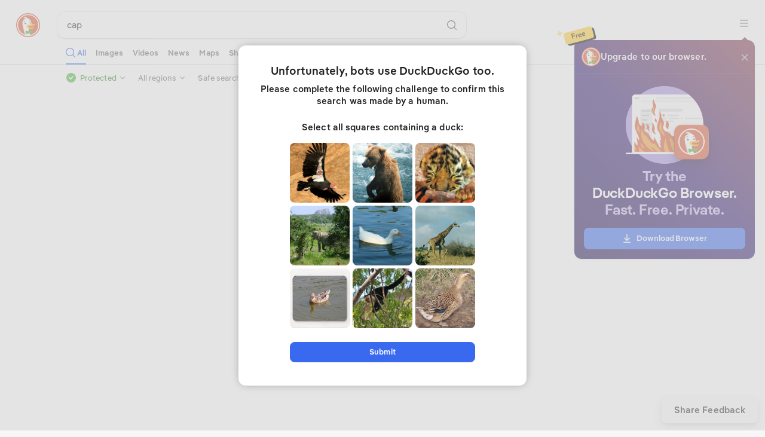

--- FILE ---
content_type: text/html; charset=UTF-8
request_url: https://duckduckgo.com/?q=cap
body_size: 15913
content:
<!DOCTYPE html><html lang="en-US" class="no-js has-zcm  no-theme is-link-style-exp is-link-order-exp is-link-breadcrumb-exp is-related-search-exp is-vertical-tabs-exp   defaultfontexp-ducksans"><head><meta name="description" content="DuckDuckGo. Privacy, Simplified."><meta http-equiv="content-type" content="text/html; charset=utf-8"><title>cap at DuckDuckGo</title><style>@media (prefers-color-scheme: dark) { .no-theme { background: #1c1c1c; } }</style><meta name="apple-itunes-app" content="app-id=663592361, app-argument=https://duckduckgo.com/?q=cap&smartbanner=1"><link rel="stylesheet" href="/dist/s.323e057b0497b1a5a089.css" type="text/css"><link rel="stylesheet" href="/dist/r.7d617ca0e0ee80baf3c9.css" type="text/css"><link rel="stylesheet" href="/dist/wpl.main.1badaeeb24a19f645147.css" type="text/css" data-handle-css-custom-properties="true"><meta name="robots" content="noindex,nofollow"><meta name="referrer" content="origin"><meta name="apple-mobile-web-app-title" content="cap"><link rel="preconnect" href="https://links.duckduckgo.com"><link rel="preload" href="/font/DuckSansProduct-Regular.woff2" as="font" type="font/woff2" crossorigin="anonymous" /><link rel="preload" href="/font/DuckSansProduct-Medium.woff2" as="font" type="font/woff2" crossorigin="anonymous" /><link rel="preload" href="/font/DuckSansProduct-Bold.woff2" as="font" type="font/woff2" crossorigin="anonymous" /><link rel="shortcut icon" href="/favicon.ico" type="image/x-icon" /><link id="icon60" rel="apple-touch-icon" href="/assets/icons/meta/DDG-iOS-icon_60x60.png?v=2"/><link id="icon76" rel="apple-touch-icon" sizes="76x76" href="/assets/icons/meta/DDG-iOS-icon_76x76.png?v=2"/><link id="icon120" rel="apple-touch-icon" sizes="120x120" href="/assets/icons/meta/DDG-iOS-icon_120x120.png?v=2"/><link id="icon152" rel="apple-touch-icon" sizes="152x152" href="/assets/icons/meta/DDG-iOS-icon_152x152.png?v=2"/><link rel="image_src" href="/assets/icons/meta/DDG-icon_256x256.png"/><script type="text/javascript">var dc_enabled=1,dc_iu=false,baseLinkUrl="links.duckduckgo.com",baseLinkEnvName="prod",testTrafficType=0,rpl="1",fq=0,fd=1,it=0,iqa=0,iqbi=0,iqm=0,iqs=0,iqp=0,iqq=0,qw=1,dl="",ct="US",iqd=0,r1hc=0,r1c=0,r2c,r3c=0,rq="cap",rqd="cap",rfq=0,rt="D",ra="",rv="",rad="",rds=30,rs=0,spice_version="2000",spice_paths="{}",locale="en_US",settings_url_params={},rl="us-en",shfl=1,shrl="us-en",rlo=0,df="",ds="",sfq="",iar="",vqd="4-319588616401539355706294047558488259570",safe_ddg=0,show_covid=0,perf_id="a6dae08e431beab6",parent_perf_id="b7a5480dae02ef5a",perf_sampled=0,ti,tig,y,y1,didNotLoadScripts=[],__DDG_BE_VERSION__="serp_20260117_125816_ET",__DDG_FE_CHAT_HASH__="27322c5a538163900954";function handleScriptError(el) { if (el && el.getAttribute) { window.didNotLoadScripts.push(el.getAttribute('src')); }}</script><meta name="viewport" content="width=device-width, initial-scale=1" /><meta name="HandheldFriendly" content="true" /><meta name="apple-mobile-web-app-capable" content="no" /><script>var backendExperimentAssignments = {"3adexp":{"active":false,"assignedVariant":null},"aaspuexp":{"active":false,"assignedVariant":null},"aiheaderexp":{"active":true,"assignedVariant":"b"},"biaexp":{"active":true,"assignedVariant":"b"},"binexp":{"active":false,"assignedVariant":null},"defaultfontexpbe":{"active":true,"assignedVariant":"b"},"eclsexp":{"active":false,"assignedVariant":null},"headexp":{"active":false,"assignedVariant":null},"litexp":{"active":true,"assignedVariant":"b"},"localfilterexp":{"active":true,"assignedVariant":"a"},"mautoadexp":{"active":false,"assignedVariant":null},"mcnavexp":{"active":false,"assignedVariant":null},"mobileshoppingfiltersexp":{"active":false,"assignedVariant":null},"msvrtexp":{"active":true,"assignedVariant":"b"},"news_uk_test_exp":{"active":false,"assignedVariant":null},"pa_card_size_experiment_mobile":{"active":false,"assignedVariant":null},"puloverlayexp":{"active":false,"assignedVariant":null},"qfcls":{"active":false,"assignedVariant":null},"related":{"active":false,"assignedVariant":null},"related_click":{"active":false,"assignedVariant":null},"related_done":{"active":false,"assignedVariant":null},"related_requery":{"active":false,"assignedVariant":null},"rspexp2":{"active":false,"assignedVariant":null},"searchbarexp":{"active":true,"assignedVariant":"b"},"svpadexp":{"active":false,"assignedVariant":null},"svpamexp":{"active":false,"assignedVariant":null},"text_extensions_exp":{"active":false,"assignedVariant":null},"tjsexp":{"active":false,"assignedVariant":null},"tqcls":{"active":false,"assignedVariant":null},"useclsexp":{"active":false,"assignedVariant":null},"uspoleposexp":{"active":false,"assignedVariant":null},"videxp":{"active":false,"assignedVariant":null},"weatherexp":{"active":true,"assignedVariant":"b"},"you_news_verticalexp":{"active":true,"assignedVariant":"b"}}, backendRandomNumbers = {"ads":0.490702941692295};</script><script>var _bootstrapBackendData={"_region":"","bingMarket":"en-US","hasExtension":false,"hostRegion":"use","isDesktop":true,"isMobile":false,"showAppleAppStoreAds":false,"showAutoAds":true,"showProductAds":true};</script><script>window.__preloadData__={"apple-ads-ia":{"legacy":[],"modern":[]},"auto-ads-ia":{"legacy":["/dist/wpl.auto-ads-ia.17b44ca4029d3fbadaf9.js","/dist/wpl.auto-ads-ia.53fa85453dd5b4bc3800.css"],"modern":["/dist/wpm.auto-ads-ia.18092f31b60decbd414a.js","/dist/wpm.auto-ads-ia.53fa85453dd5b4bc3800.css"]},"computation-ia":{"legacy":["/dist/wpl.computation-ia.3dcfef67ed5823a6d465.js"],"modern":["/dist/wpm.computation-ia.6309be272b168e9f7163.js"]},"conversions-ia":{"legacy":["/dist/wpl.conversions-ia.d88048cca41674c06e48.js","/dist/wpl.conversions-ia.23c6cb69b3655eeb2d83.css"],"modern":["/dist/wpm.conversions-ia.e494e46498eed5072374.js","/dist/wpm.conversions-ia.23c6cb69b3655eeb2d83.css"]},"currency-ia":{"legacy":["/dist/wpl.currency-ia.edc1703f637001587ed3.js","/dist/wpl.currency-ia.7208f73ac9cc8854b4fa.css"],"modern":["/dist/wpm.currency-ia.52382d72cbf83d96ecaa.js","/dist/wpm.currency-ia.7208f73ac9cc8854b4fa.css"]},"directions-ia":{"legacy":["/dist/wpl.directions-ia.99cf98af8097b5a38f32.js","/dist/wpl.directions-ia.06e5cea60ebabd08f4c1.css"],"modern":["/dist/wpm.directions-ia.43159edddbb6a3e005cd.js","/dist/wpm.directions-ia.06e5cea60ebabd08f4c1.css"]},"duckassist-ia":{"legacy":["/dist/wpl.duckassist-ia.8a094fbd9ecbc4967e4f.js","/dist/wpl.duckassist-ia.b0b5f1490f8ecb72f421.css"],"modern":["/dist/wpm.duckassist-ia.6fd7aa71fc32255f6002.js","/dist/wpm.duckassist-ia.b0b5f1490f8ecb72f421.css"]},"duckduckgo-help-ia":{"legacy":["/dist/wpl.duckduckgo-help-ia.c2226cacdcb9d56e5ada.js","/dist/wpl.duckduckgo-help-ia.479e0d00c4c2e7096ae8.css"],"modern":["/dist/wpm.duckduckgo-help-ia.595b6e12ad35193c6416.js","/dist/wpm.duckduckgo-help-ia.479e0d00c4c2e7096ae8.css"]},"elections-ia":{"legacy":["/dist/wpl.elections-ia.68c256545211ebb4474b.js","/dist/wpl.elections-ia.e0a8f656b92eb093f797.css"],"modern":["/dist/wpm.elections-ia.b4de6b44e16243a651fe.js","/dist/wpm.elections-ia.e0a8f656b92eb093f797.css"]},"expanded-maps-vertical":{"legacy":["/dist/wpl.expanded-maps-vertical.7a1041a0c622a854e0e6.js","/dist/wpl.expanded-maps-vertical.16e0a21b98b5f044cf0a.css"],"modern":["/dist/wpm.expanded-maps-vertical.87e7625424002bb18b01.js","/dist/wpm.expanded-maps-vertical.16e0a21b98b5f044cf0a.css"]},"forecast-ia":{"legacy":["/dist/wpl.forecast-ia.63df1e23c4820127ccc7.js","/dist/wpl.forecast-ia.a246e17e0f659f42339d.css"],"modern":["/dist/wpm.forecast-ia.8be1cbc12b1e0f37ef9f.js","/dist/wpm.forecast-ia.a246e17e0f659f42339d.css"]},"holiday-ia":{"legacy":["/dist/wpl.holiday-ia.c3941ffdfb4e71f328a9.js"],"modern":["/dist/wpm.holiday-ia.ecd534ca44b35be80bf3.js"]},"images-ia":{"legacy":["/dist/wpl.images-ia.02faa7c00dc115864a4d.js","/dist/wpl.images-ia.400fbad1f4e1ad2fa234.css"],"modern":["/dist/wpm.images-ia.6f359ea84664c16f1add.js","/dist/wpm.images-ia.400fbad1f4e1ad2fa234.css"]},"maps-maps-ia":{"legacy":["/dist/wpl.maps-maps-ia.0c98cb8611c7a56c7404.js","/dist/wpl.maps-maps-ia.e2ec0a2172eb9f122691.css"],"modern":["/dist/wpm.maps-maps-ia.d7fe13f3c28b1ad2cbf6.js","/dist/wpm.maps-maps-ia.e2ec0a2172eb9f122691.css"]},"maps-places-ia":{"legacy":["/dist/wpl.maps-places-ia.943e46d5881f560030bd.js","/dist/wpl.maps-places-ia.984adde8bd151934580b.css"],"modern":["/dist/wpm.maps-places-ia.e67b1315e9a775aadadb.js","/dist/wpm.maps-places-ia.984adde8bd151934580b.css"]},"news-ia":{"legacy":["/dist/wpl.news-ia.607c744d107d622fe808.js","/dist/wpl.news-ia.9993603cc126d2f45848.css"],"modern":["/dist/wpm.news-ia.7da2c836158dec7f07ec.js","/dist/wpm.news-ia.9993603cc126d2f45848.css"]},"olympics-ia":{"legacy":[],"modern":[]},"public-holidays-ia":{"legacy":["/dist/wpl.public-holidays-ia.a278cedba85cb8e531fc.js"],"modern":["/dist/wpm.public-holidays-ia.25121bbc5247d057db37.js"]},"recipes-ia":{"legacy":["/dist/wpl.recipes-ia.416e79e65582fdb45e70.js","/dist/wpl.recipes-ia.9f933e6d5ed5b5912c14.css"],"modern":["/dist/wpm.recipes-ia.619f0f3ae8d6152aba98.js","/dist/wpm.recipes-ia.9f933e6d5ed5b5912c14.css"]},"sports-ia":{"legacy":["/dist/wpl.sports-ia.21a6f4714844b3a9b3ae.js","/dist/wpl.sports-ia.a6d57a206e60d700bd80.css"],"modern":["/dist/wpm.sports-ia.f47e291567775f384cad.js","/dist/wpm.sports-ia.a6d57a206e60d700bd80.css"]},"titles-ia":{"legacy":["/dist/wpl.titles-ia.5f7ebce7b43d9f4cf1c5.js","/dist/wpl.titles-ia.56d0652025851e8a099a.css"],"modern":["/dist/wpm.titles-ia.b3822b76daf01879003c.js","/dist/wpm.titles-ia.56d0652025851e8a099a.css"]},"videos-ia":{"legacy":["/dist/wpl.videos-ia.773d37d5c0c7d8130675.js","/dist/wpl.videos-ia.f350f55a6ce7e80e4b0a.css"],"modern":["/dist/wpm.videos-ia.4fa1811ba44823a50029.js","/dist/wpm.videos-ia.f350f55a6ce7e80e4b0a.css"]},"where-to-watch-ia":{"legacy":["/dist/wpl.where-to-watch-ia.775b17c037769d05ad4e.js","/dist/wpl.where-to-watch-ia.ab67e3579f7a92358aa2.css"],"modern":["/dist/wpm.where-to-watch-ia.dafee69ab0f539daad21.js","/dist/wpm.where-to-watch-ia.ab67e3579f7a92358aa2.css"]}};</script><script type="module">window.supportsModule=true;</script><script nomodule>if(window.supportsModule!==true){window.supportsModule=false;}</script><script>window.__indexPayload__={instantAnswers:[]};</script><script>window.__initialSearchFormData__={"display_query":"cap","fields":{"direxp":null,"log":"","requery":null,"sltexp":null,"u":"","up":"","v":null}};</script><script src="/dist/b.59c47b2dc2c927d92625.js" onerror="handleScriptError(this)"></script></head><body class="body--serp  "><input id="state_hidden" name="state_hidden" type="text" size="1"><!-- Ignore this input please --><div id="spacing_hidden_wrapper"><div id="spacing_hidden"></div></div><script type="text/javascript" src="/dist/lib/l.32113981e35aa54fc221.js" onerror="handleScriptError(this)"></script><script type="text/javascript" src="/dist/locale/en_US.492695971b23bb283578ba9c25998d89.js" onerror="handleScriptError(this)"></script><script type="text/javascript" src="/dist/util/u.3b830aa9c65ec933337e.js" onerror="handleScriptError(this)"></script><script>!function(e,t,n){!("noModule"in(t=e.createElement("script")))&&"onbeforeload"in t&&(n=!1,e.addEventListener("beforeload",function(e){if(e.target===t)n=!0;else if(!e.target.hasAttribute("nomodule")||!n)return;e.preventDefault()},!0),t.type="module",t.src=".",e.head.appendChild(t),t.remove())}(document)</script><script src="/dist/wpmv.5e3f5606b2b9df63a9af.js" type="module" onerror="handleScriptError(this)"></script><script src="/dist/wpm.main.745a2e3777367811474c.js" type="module" onerror="handleScriptError(this)"></script><script src="/dist/wplv.a11b26989ccd06580344.js" nomodule defer onerror="handleScriptError(this)"></script><script src="/dist/wpl.main.dc14b01611b0e55414d9.js" nomodule defer onerror="handleScriptError(this)"></script><script type="text/javascript" src="/dist/d.1d9055b5508ac5647903.js" onerror="handleScriptError(this)"></script><div class="site-wrapper  js-site-wrapper"><div class="welcome-wrap js-welcome-wrap"></div><div id="header_wrapper" data-testid="header" class="header-wrap js-header-wrap ai-header-exp"><div id="header" class="header  cw"><div id="header-non-nav" class="header__shrink-beyond-min-size"><div class="header__search-wrap">
                    <a id="header-logo-wrapper" tabindex="-1" href="/" class="header__logo-wrap js-header-logo" data-testid="header-logo" aria-label="DuckDuckGo home">
                        <span class="header__logo js-logo-ddg" data-dynamic-logo="">
                            <span class="header__logo-icon js-logo-icon"></span>
                            <span class="header__logo-wordmark"></span>
                            <span class="visually-hidden">DuckDuckGo</span>
                        </span>
                    </a>
                <div class="header__content  header__search"><div id="react-search-form"></div></div></div><div class="header--aside js-header-aside"><div id="react-ai-button-slot"></div></div></div><div id="react-duckbar" data-testid="duckbar"></div></div></div><div id="react-browser-update-info"></div><div id="zero_click_wrapper" class="zci-wrap"><div id="react-root-zci"></div></div><div id="vertical_wrapper" class="verticals"></div><div id="web_content_wrapper" class="content-wrap" data-hide-untill-css-vars-polyfilled="true"><div class="serp__top-right  js-serp-top-right"></div><div class="serp__bottom-right  js-serp-bottom-right"><div class="js-feedback-btn-wrap"></div></div><div data-testid="mainline" class="results--main"><noscript><meta http-equiv="refresh" content="0;URL=/html?q=cap"><link href="/css/noscript.css" rel="stylesheet" type="text/css"><div class="msg msg--noscript"><p class="msg-title--noscript">You are being redirected to the non-JavaScript site.</p>Click <a href="/html/?q=cap">here</a> if it doesn't happen automatically.</div></noscript></div><div id="react-layout"></div></div><div id="bottom_spacing2"> </div></div><script type="text/javascript"></script><script type="text/JavaScript">function nrji() {nrj('/t.js?q=cap&t=D&l=us-en&s=0&ct=US&bing_market=en-US&p_ent=&ex=-1&dp=c6UUjndoy6USWDBixlwSDGn6lf4PtIwzwqtSKX1o_n1s4v6AGhJWaUHCz5xbwFlZw0x_3M4cH2eBsFbj_ubf_S1lx73ha5piPujmwoAgsZyxg6-TEhWTvd-lccW0VK30.kNKkCwNh1txdGVCgPk2rkg&perf_id=a6dae08e431beab6&parent_perf_id=b7a5480dae02ef5a&perf_sampled=0&host_region=use&dfrsp=1&baa=1&aps=0');DDG.deep.initialize('/d.js?q=cap&t=D&l=us-en&s=0&ct=US&bing_market=en-US&p_ent=&ex=-1&dp=c6UUjndoy6USWDBixlwSDGn6lf4PtIwzwqtSKX1o_n1s4v6AGhJWaUHCz5xbwFlZw0x_3M4cH2eBsFbj_ubf_S1lx73ha5piPujmwoAgsZyxg6-TEhWTvd-lccW0VK30.kNKkCwNh1txdGVCgPk2rkg&perf_id=a6dae08e431beab6&parent_perf_id=b7a5480dae02ef5a&perf_sampled=0&host_region=use&sp=0&dfrsp=1&baa=1&bpa=1&wrap=1&aps=0', true);DDH.wikipedia_fathead=DDH.wikipedia_fathead||{};DDH.wikipedia_fathead.meta={"attribution":null,"blockgroup":null,"created_date":null,"description":"Wikipedia","designer":null,"dev_date":null,"dev_milestone":"live","developer":[{"name":"DDG Team","type":"ddg","url":"http://www.duckduckhack.com"}],"example_query":"nikola tesla","id":"wikipedia_fathead","is_stackexchange":null,"js_callback_name":"wikipedia","live_date":null,"maintainer":{"github":"duckduckgo"},"name":"Wikipedia","perl_module":"DDG::Fathead::Wikipedia","producer":null,"production_state":"online","repo":"fathead","signal_from":"wikipedia_fathead","src_domain":"en.wikipedia.org","src_id":1,"src_name":"Wikipedia","src_options":{"directory":"","is_fanon":0,"is_mediawiki":1,"is_wikipedia":1,"language":"en","min_abstract_length":"20","skip_abstract":0,"skip_abstract_paren":0,"skip_end":"0","skip_icon":0,"skip_image_name":0,"skip_qr":"","source_skip":"","src_info":""},"src_url":null,"status":"live","tab":"About","topic":["productivity"],"unsafe":0};;};DDG.ready(nrji, 1);</script><script src="/dist/g.68e5fc794c4b3ddbef0d.js" onerror="handleScriptError(this)"></script><script type="text/javascript">DDG.page = new DDG.Pages.SERP({ showSafeSearch: 0, instantAnswerAds: false, hostRegion: "use" });</script><div id="z2"> </div><div id="z"></div></body></html><script type="text/JavaScript">DDG.index = DDG.index || {}; DDG.index.signalSummary = "";</script><script>DDG.deep.anomalyDetectionBlock({gk:'d4cd0dabcf4caa22ad92fab40844c786',q:'cap',iadb:1,sc:1,e:0,p:'[base64]',cc:'sre',o:'1nSA21WLiW1v71GzumYxkzrILrb9DcvYjbZqSSs4uwI%3D%0A',er:'',s:'index', r:'use'})</script>

--- FILE ---
content_type: text/html; charset=UTF-8
request_url: https://duckduckgo.com/post3.html
body_size: -625
content:
<html>
<head><meta name="referrer" content="origin"></head>
<body>
<script type="text/JavaScript" src="/dist/p.f5b58579149e7488209f.js"></script>
</body>
</html>


--- FILE ---
content_type: text/css
request_url: https://duckduckgo.com/dist/s.323e057b0497b1a5a089.css
body_size: 35353
content:
:root{--max-content-width: 590px;--default-border-radius: 4px}.is-vertical-tabs-exp{--max-content-width: 672px;--default-border-radius: 8px}@font-face{font-family:'DDG_ProximaNova';src:url("/font/ProximaNova-ExtraBold-webfont.eot");src:url("/font/ProximaNova-ExtraBold-webfont.eot?#iefix") format("embedded-opentype"),url("/font/ProximaNova-ExtraBold-webfont.woff2") format("woff2"),url("/font/ProximaNova-ExtraBold-webfont.woff") format("woff"),url("/font/ProximaNova-ExtraBold-webfont.ttf") format("truetype"),url("/font/ProximaNova-ExtraBold-webfont.svg#proxima_novaextrabold") format("svg");font-weight:800;font-style:normal}@font-face{font-family:'DDG_ProximaNova';src:url("/font/ProximaNova-Sbold-webfont.eot");src:url("/font/ProximaNova-Sbold-webfont.eot?#iefix") format("embedded-opentype"),url("/font/ProximaNova-Sbold-webfont.woff2") format("woff2"),url("/font/ProximaNova-Sbold-webfont.woff") format("woff"),url("/font/ProximaNova-Sbold-webfont.ttf") format("truetype"),url("/font/ProximaNova-Sbold-webfont.svg#proxima_nova_ltsemibold") format("svg");font-weight:700;font-style:normal}@font-face{font-family:'DDG_ProximaNova';src:url("/font/ProximaNova-Reg-webfont.eot");src:url("/font/ProximaNova-Reg-webfont.eot?#iefix") format("embedded-opentype"),url("/font/ProximaNova-Reg-webfont.woff2") format("woff2"),url("/font/ProximaNova-Reg-webfont.woff") format("woff"),url("/font/ProximaNova-Reg-webfont.ttf") format("truetype"),url("/font/ProximaNova-Reg-webfont.svg#proxima_nova_rgregular") format("svg");font-weight:normal;font-style:normal}@font-face{font-family:'DDG_ProximaNova';src:url("/font/ProximaNova-RegIt-webfont.eot");src:url("/font/ProximaNova-RegIt-webfont.eot?#iefix") format("embedded-opentype"),url("/font/ProximaNova-RegIt-webfont.woff2") format("woff2"),url("/font/ProximaNova-RegIt-webfont.woff") format("woff"),url("/font/ProximaNova-RegIt-webfont.ttf") format("truetype"),url("/font/ProximaNova-RegIt-webfont.svg#proxima_novaregular_italic") format("svg");font-weight:normal;font-style:italic}@font-face{font-family:'DDG_ProximaNova';src:url("/font/ProximaNova-Light-webfont.eot");src:url("/font/ProximaNova-Light-webfont.eot?#iefix") format("embedded-opentype"),url("/font/ProximaNova-Light-webfont.woff2") format("woff2"),url("/font/ProximaNova-Light-webfont.woff") format("woff"),url("/font/ProximaNova-Light-webfont.ttf") format("truetype"),url("/font/ProximaNova-Light-webfont.svg#proxima_nova_ltlight") format("svg");font-weight:300;font-style:normal}@font-face{font-family:"DuckSansProduct";src:url("/font/DuckSansProduct-Bold.eot");src:url("/font/DuckSansProduct-Bold.eot?#iefix") format("embedded-opentype"),url("/font/DuckSansProduct-Bold.woff2") format("woff2"),url("/font/DuckSansProduct-Bold.woff") format("woff"),url("/font/DuckSansProduct-Bold.ttf") format("truetype"),url("/font/DuckSansProduct-Bold.svg#DuckSansProduct-Bold") format("svg");font-weight:530 700;font-style:normal}@font-face{font-family:"DuckSansProduct";src:url("/font/DuckSansProduct-Medium.eot");src:url("/font/DuckSansProduct-Medium.eot?#iefix") format("embedded-opentype"),url("/font/DuckSansProduct-Medium.woff2") format("woff2"),url("/font/DuckSansProduct-Medium.woff") format("woff"),url("/font/DuckSansProduct-Medium.ttf") format("truetype"),url("/font/DuckSansProduct-Medium.svg#DuckSansProduct-Medium") format("svg");font-weight:430;font-style:normal}@font-face{font-family:"DuckSansProduct";src:url("/font/DuckSansProduct-Regular.eot");src:url("/font/DuckSansProduct-Regular.eot?#iefix") format("embedded-opentype"),url("/font/DuckSansProduct-Regular.woff2") format("woff2"),url("/font/DuckSansProduct-Regular.woff") format("woff"),url("/font/DuckSansProduct-Regular.ttf") format("truetype"),url("/font/DuckSansProduct-Regular.svg#DuckSansProduct-Regular") format("svg");font-weight:300 400;font-style:normal}@font-face{font-family:"DuckSansDisplay";src:url("/font/DuckSansDisplay-Bold.eot");src:url("/font/DuckSansDisplay-Bold.eot?#iefix") format("embedded-opentype"),url("/font/DuckSansDisplay-Bold.woff2") format("woff2"),url("/font/DuckSansDisplay-Bold.woff") format("woff"),url("/font/DuckSansDisplay-Bold.ttf") format("truetype"),url("/font/DuckSansDisplay-Bold.svg#DuckSansDisplay-Bold") format("svg");font-weight:530 700;font-style:normal}@font-face{font-family:"DuckSansDisplay";src:url("/font/DuckSansDisplay-Medium.eot");src:url("/font/DuckSansDisplay-Medium.eot?#iefix") format("embedded-opentype"),url("/font/DuckSansDisplay-Medium.woff2") format("woff2"),url("/font/DuckSansDisplay-Medium.woff") format("woff"),url("/font/DuckSansDisplay-Medium.ttf") format("truetype"),url("/font/DuckSansDisplay-Medium.svg#DuckSansDisplay-Medium") format("svg");font-weight:430;font-style:normal}@font-face{font-family:"DuckSansDisplay";src:url("/font/DuckSansDisplay-Regular.eot");src:url("/font/DuckSansDisplay-Regular.eot?#iefix") format("embedded-opentype"),url("/font/DuckSansDisplay-Regular.woff2") format("woff2"),url("/font/DuckSansDisplay-Regular.woff") format("woff"),url("/font/DuckSansDisplay-Regular.ttf") format("truetype"),url("/font/DuckSansDisplay-Regular.svg#DuckSansDisplay-Regular") format("svg");font-weight:300 400;font-style:normal}html,body,div,span,applet,object,iframe,h1,h2,h3,h4,h5,h6,p,blockquote,pre,a,abbr,acronym,address,big,cite,code,del,dfn,em,img,ins,kbd,q,s,samp,small,strike,strong,sub,sup,tt,var,b,u,i,center,dl,dt,dd,ol,ul,li,fieldset,form,label,legend,table,caption,tbody,tfoot,thead,tr,th,td,article,aside,canvas,details,embed,figure,figcaption,footer,header,hgroup,menu,nav,output,ruby,section,summary,time,mark,audio,video{margin:0;padding:0;border:0;font:inherit;font-size:100%;vertical-align:baseline}html{line-height:1}ol,ul{list-style:none}table{border-collapse:collapse;border-spacing:0}caption,th,td{text-align:left;font-weight:normal;vertical-align:middle}q,blockquote{quotes:none}q:before,q:after,blockquote:before,blockquote:after{content:"";content:none}a img{border:none}article,aside,details,figcaption,figure,footer,header,hgroup,main,menu,nav,section,summary{display:block}.msg--box,.msg--info,.msg--help,.msg--untranslated,.msg--warning,#error_homepage,.msg,.content__text{max-width:590px;max-width:var(--max-content-width)}.header__logo-wrap:after,.acp-wrap:after,.cw:after,.cw--c:after{content:"";display:block;clear:both}.header__search-wrap,.content__internal{padding-left:150px}.header__search-wrap,.content__internal{padding-right:150px}.header__logo-wrap{display:block;width:150px;position:absolute;top:0}.header__logo-wrap{left:0}@media only screen and (max-width: 1350px){.header__search-wrap,.content__internal{padding-left:86px}.header__logo-wrap{width:86px}.header__search-wrap,.content__internal{padding-right:86px}}@media only screen and (max-width: 1079px){.header__search-wrap,.content__internal{padding-left:58px}.header__logo-wrap{width:58px;left:0}.header__search-wrap,.content__internal{padding-right:58px}}@media only screen and (max-width: 590px){.header__search-wrap,.content__internal{padding-left:58px}.header__logo-wrap{width:58px;left:0}.header__search-wrap,.content__internal{padding-right:58px}.content__internal{padding-left:0 !important}.content__internal{padding-right:0 !important}}@media only screen and (max-width: 425px){.header__search-wrap,.content__internal{padding-left:58px}.header__logo-wrap{width:58px;left:0}.header__search-wrap,.content__internal{padding-right:58px}}.logo_homepage__tt{-webkit-transition:opacity .3s ease-in-out;-webkit-transition-delay:0s;-moz-transition:opacity .3s ease-in-out 0s;-o-transition:opacity .3s ease-in-out 0s;transition:opacity .3s ease-in-out 0s;-webkit-border-radius:4px;-moz-border-radius:4px;-ms-border-radius:4px;-o-border-radius:4px;border-radius:4px;visibility:hidden;opacity:0;display:inline-block;vertical-align:middle;position:absolute;margin:auto;background-color:#a3a3a3;background-color:rgba(138,138,138,0.9);text-indent:0px;padding:0 1em;white-space:nowrap;line-height:1.6;height:1.6em;font-weight:var(--sds-font-weight-normal, normal);font-style:normal;color:white;z-index:200}.logo_homepage__tt{top:0;bottom:0;left:100%;height:1.6em}.logo_homepage__tt:before{content:"";display:block;position:absolute;margin-top:-4px;left:-4px;top:50%;border:4px solid transparent;border-left-width:0;border-right-color:#a3a3a3;border-right-color:rgba(138,138,138,0.9)}.rotate{-webkit-transform:rotate(90deg);-moz-transform:rotate(90deg);-ms-transform:rotate(90deg);-o-transform:rotate(90deg);transform:rotate(90deg)}.ie8 .rotate,.lt-ie9 .rotate{filter:progid:DXImageTransform.Microsoft.BasicImage(rotation=1)}.rotate--45{-ms-transform:rotate(45deg);-moz-transform:rotate(45deg);-o-transform:rotate(45deg);-webkit-transform:rotate(45deg);transform:rotate(45deg)}.ie8 .rotate--45,.lt-ie9 .rotate--45{-ms-filter:"progid:DXImageTransform.Microsoft.Matrix(SizingMethod='auto expand', M11=0.7071067811865476, M12=-0.7071067811865475, M21=0.7071067811865475, M22=0.7071067811865476)"}.rotate--ccw,.rotate--270{-webkit-transform:rotate(-90deg);-moz-transform:rotate(-90deg);-ms-transform:rotate(-90deg);-o-transform:rotate(-90deg);transform:rotate(-90deg)}.ie8 .rotate--ccw,.lt-ie9 .rotate--ccw,.ie8 .rotate--270,.lt-ie9 .rotate--270{filter:progid:DXImageTransform.Microsoft.BasicImage(rotation=3)}.rotate--180{-webkit-transform:rotate(180deg);-moz-transform:rotate(180deg);-ms-transform:rotate(180deg);-o-transform:rotate(180deg);transform:rotate(180deg)}.ie8 .rotate--180,.lt-ie9 .rotate--180{filter:progid:DXImageTransform.Microsoft.BasicImage(rotation=2)}.mg{margin-top:1em;margin-bottom:1em}.mg--half{margin-top:.5em;margin-bottom:.5em}.mg--big{margin-top:1.25em;margin-bottom:1.25em}.mg--double{margin-top:2em;margin-bottom:2em}.mg--small{margin-top:.8em;margin-bottom:.8em}.mg--quarter{margin-top:.25em;margin-bottom:.25em}.mg--none{margin-top:0;margin-bottom:0}.mg-top{margin-top:1em}.mg-top--half{margin-top:.5em}.mg-top--big{margin-top:1.25em}.mg-top--double{margin-top:2em}.mg-top--small{margin-top:.8em}.mg-top--quarter{margin-top:.25em}.mg-top--none{margin-top:0}.mg-bottom{margin-bottom:1em}.mg-bottom--half{margin-bottom:.5em}.mg-bottom--big{margin-bottom:1.25em}.mg-bottom--double{margin-bottom:2em}.mg-bottom--small{margin-bottom:.8em}.mg-bottom--quarter{margin-bottom:.25em}.mg-bottom--none{margin-bottom:0}.pd{padding-top:1em;padding-bottom:1em}.pd--big{padding-top:1.25em;padding-bottom:1.25em}.pd--double{padding-top:2em;padding-bottom:2em}.pd--small{padding-top:.8em;padding-bottom:.8em}.pd--quarter{padding-top:.25em;padding-bottom:.25em}.pd-top{padding-top:1em}.pd-top--half{padding-top:.5em}.pd-top--big{padding-top:1.25em}.pd-top--double{padding-top:2em}.pd-top--small{padding-top:.8em}.pd-top--quarter{padding-top:.25em}.pd-top--none{padding-top:0}.pd-bottom{padding-bottom:1em}.pd-bottom--half{padding-bottom:.5em}.pd-bottom--big{padding-bottom:1.25em}.pd-bottom--double{padding-bottom:2em}.pd-bottom--small{padding-bottom:.8em}.pd-bottom--quarter{padding-bottom:.25em}.pd-bottom--none{padding-bottom:0}h1,h2,h3,h4,h5,h6,p,ul,ol,blockquote{padding-top:.5em;padding-bottom:.5em}h1,.h-xxl,.hd-lg,.t-xxxxl,.t-triple{font-size:3em}h2,.h-xl,.t-xxxl,.t-double{font-size:2em}h3,.h-l,.t-xxl{font-size:1.75em}h4,.h-m,.hd-md,.t-xl{font-size:1.5em}h5,.h-s,.t-l{font-size:1.33em}h6,.h-xs,.t-m{font-size:1.1667em}small,.t-s,.acp--bang__body{font-size:.9176em}.t-xs{font-size:.8333em}.t-xxs{font-size:.75em}.t-xxxs{font-size:.66em}.t-xxxxs{font-size:.5833em}.t-xxxxxs,.t-half{font-size:.5em}.t-n{font-size:1em}.t-nat{font-size:1rem}.text-center,.text-mid,.t-mid,.t-center{text-align:center}.t-left,.text-left{text-align:left}.t-right,.text-right{text-align:right}.t-bold{font-weight:var(--sds-font-weight-bold, bold)}.t-normal{font-weight:var(--sds-font-weight-normal, normal)}@media only screen and (min-width: 1079px){.h-xxl--screen-l,.t-xxxxl--screen-l,.t-triple--screen-l{font-size:3em}.h-xl--screen-l,.t-xxxl--screen-l,.t-double--screen-l{font-size:2em}.h-l--screen-l,.t-xxl--screen-l{font-size:1.75em}.h-m--screen-l,.t-xl--screen-l,.t-xl--screen-l{font-size:1.5em}.h-s--screen-l,.t-l--screen-l{font-size:1.33em}.h-xs--screen-l,.t-m--screen-l{font-size:1.1667em}.t-s--screen-l{font-size:.9176em}.t-xs--screen-l{font-size:.8333em}.t-nat--screen-l{font-size:1rem}.t-half--screen-l{font-size:.5em}.t-n--screen-l{font-size:1em}.t-mid--screen-l,.t-center--screen-l{text-align:center}.t-left--screen-l{text-align:left}.t-right--screen-l{text-align:right}}@media only screen and (min-width: 1440px){.h-xxl--screen-xl,.t-xxxxl--screen-xl,.t-triple--screen-xl{font-size:3em}.h-xl--screen-xl,.t-xxxl--screen-xl,.t-double--screen-xl{font-size:2em}.h-l--screen-xl,.t-xxl--screen-xl{font-size:1.75em}.h-m--screen-xl,.t-xl--screen-xl,.t-xl--screen-xl{font-size:1.5em}.h-s--screen-xl,.t-l--screen-xl{font-size:1.33em}.h-xs--screen-xl,.t-m--screen-xl{font-size:1.1667em}.t-s--screen-xl{font-size:.9176em}.t-xs--screen-xl{font-size:.8333em}.t-nat--screen-xl{font-size:1rem}.t-half--screen-xl{font-size:.5em}.t-n--screen-xl{font-size:1em}.t-mid--screen-xl,.t-center--screen-xl{text-align:center}.t-left--screen-xl{text-align:left}.t-right--screen-xl{text-align:right}}@media only screen and (max-width: 864px){.h-xxl--screen-m,.t-xxxxl--screen-m,.t-triple--screen-m{font-size:3em}.h-xl--screen-m,.t-xxxl--screen-m,.t-double--screen-m{font-size:2em}.h-l--screen-m,.t-xxl--screen-m{font-size:1.75em}.h-m--screen-m,.t-xl--screen-m,.t-xl--screen-m{font-size:1.5em}.h-s--screen-m,.t-l--screen-m{font-size:1.33em}.h-xs--screen-m,.t-m--screen-m{font-size:1.1667em}.t-s--screen-m{font-size:.9176em}.t-xs--screen-m{font-size:.8333em}.t-nat--screen-m{font-size:1rem}.t-half--screen-m{font-size:.5em}.t-n--screen-m{font-size:1em}.t-mid--screen-m,.t-center--screen-m{text-align:center}.t-left--screen-m{text-align:left}.t-right--screen-m{text-align:right}}@media only screen and (max-width: 590px){.h-xxl--screen-s,.t-xxxxl--screen-s,.t-triple--screen-s{font-size:3em}.h-xl--screen-s,.t-xxxl--screen-s,.t-double--screen-s{font-size:2em}.h-l--screen-s,.t-xxl--screen-s{font-size:1.75em}.h-m--screen-s,.t-xl--screen-s,.t-xl--screen-s{font-size:1.5em}.h-s--screen-s,.t-l--screen-s{font-size:1.33em}.h-xs--screen-s,.t-m--screen-s{font-size:1.1667em}.t-s--screen-s{font-size:.9176em}.t-xs--screen-s{font-size:.8333em}.t-nat--screen-s{font-size:1rem}.t-half--screen-s{font-size:.5em}.t-n--screen-s{font-size:1em}.t-mid--screen-s,.t-center--screen-s{text-align:center}.t-left--screen-s{text-align:left}.t-right--screen-s{text-align:right}}@media only screen and (max-width: 425px){.h-xxl--screen-xs,.t-xxxxl--screen-xs,.t-triple--screen-xs{font-size:3em}.h-xl--screen-xs,.t-xxxl--screen-xs,.t-double--screen-xs{font-size:2em}.h-l--screen-xs,.t-xxl--screen-xs{font-size:1.75em}.h-m--screen-xs,.t-xl--screen-xs,.t-xl--screen-xs{font-size:1.5em}.h-s--screen-xs,.t-l--screen-xs{font-size:1.33em}.h-xs--screen-xs,.t-m--screen-xs{font-size:1.1667em}.t-s--screen-xs{font-size:.9176em}.t-xs--screen-xs{font-size:.8333em}.t-nat--screen-xs{font-size:1rem}.t-half--screen-xs{font-size:.5em}.t-n--screen-xs{font-size:1em}.t-mid--screen-xs,.t-center--screen-xs{text-align:center}.t-left--screen-xs{text-align:left}.t-right--screen-xs{text-align:right}}.button,.butt,.btn,.btn,.button,.btn--icon,.btn--top,.header__button{display:inline-block;vertical-align:middle;white-space:nowrap;text-align:center;position:relative;text-decoration:none;margin-top:0;margin-bottom:0;padding:0 1em;line-height:2.5;border:1px solid #babec9;text-shadow:0 1px 1px rgba(255,255,255,0.1);background-color:#f8f8f8;color:#474747;cursor:pointer;-moz-border-radius:4px;-webkit-border-radius:4px;border-radius:4px;-webkit-box-sizing:content-box;-moz-box-sizing:content-box;-ms-box-sizing:content-box;-o-box-sizing:content-box;box-sizing:content-box;-webkit-user-select:none;-khtml-user-select:none;-moz-user-select:-moz-none;-ms-user-select:none;user-select:none}.button:hover,.butt:hover,.btn:hover,.btn:hover,.button:hover{text-decoration:none;background-color:#fff}.button:active,.butt:active,.btn:active,.btn:active,.button:active{background-color:#eee}.button:active,.button:focus{outline:none}.btn--full,.btn--fill{display:block}.btn--pill{-moz-border-radius:5em;-webkit-border-radius:5em;border-radius:5em}.btn--xxl{font-size:5em}.btn--xl{font-size:3em}.btn--l{font-size:2em}.btn--m{font-size:1.5em}.btn--s{font-size:0.75em}.btn--xs{font-size:0.5em}.btn--xtall{line-height:4}.btn--tall{line-height:3}.btn--short{line-height:1.5}.btn--nat{line-height:inherit}.btn--dark{border-color:#242424;text-shadow:0 -1px 1px rgba(0,0,0,0.9);background-color:#474747;color:#f8f8f8}.btn--dark:hover{background-color:#383838}.btn--dark:active{background-color:#292929}.btn--grp,.btn-grp>.btn{margin-left:-0.35em}.btn--grp,.btn-grp>.btn{-webkit-border-radius:0;-moz-border-radius:0;border-radius:0}.btn--grp:first-child,.btn-grp>.btn:first-child,.btn--grp--first{margin-left:0;-moz-border-radius-bottomleft:0.25em;-webkit-border-bottom-left-radius:0.25em;border-bottom-left-radius:0.25em;-moz-border-radius-topleft:0.25em;-webkit-border-top-left-radius:0.25em;border-top-left-radius:0.25em}.btn--grp:last-child,.btn-grp>.btn:last-child,.btn--grp--last{-moz-border-radius-topright:0.25em;-webkit-border-top-right-radius:0.25em;border-top-right-radius:0.25em;-moz-border-radius-bottomright:0.25em;-webkit-border-bottom-right-radius:0.25em;border-bottom-right-radius:0.25em}.btn--grp.btn--grp--fakefirst{-webkit-border-radius:0;-moz-border-radius:0;border-radius:0}.circle{-moz-border-radius:50%;-webkit-border-radius:50%;border-radius:50%}.round{-moz-border-radius:0.25em;-webkit-border-radius:0.25em;border-radius:0.25em}pre,tt,code{font-family:Consolas, Menlo, Monaco, monospace;color:#fafafa;background:#333;-moz-border-radius:0.25em;-webkit-border-radius:0.25em;border-radius:0.25em;background-clip:padding-box}tt{padding:0 3px 1px}pre{margin:0 0.5em 1em 0;overflow:auto;padding:1em;-moz-tab-size:1;-o-tab-size:1;tab-size:1;-ms-word-break:normal;word-break:normal;-webkit-hyphens:none;-moz-hyphens:none;-ms-hyphens:none;hyphens:none;position:relative;display:block;max-width:100%;white-space:pre-wrap;white-space:-moz-pre-wrap;white-space:-pre-wrap;white-space:-o-pre-wrap}pre code{background:none;white-space:pre;overflow:hidden}.media,.acp--bang{display:block}.media__img{float:left;margin-right:0.5em}.media__img--rev{float:right;margin-left:0.5em}.media__img img,.media__img--rev img{display:block}.media__body,.acp--bang__body{overflow:hidden}html,body{height:100%;min-height:100%;padding:0;margin:0}html{overflow:hidden;overflow-y:auto;background-color:#f7f7f7;font-size:90%;-webkit-text-size-adjust:100%}body{overflow:hidden;position:relative;height:auto}.site-wrapper{overflow:hidden}.is-mobile-device.has-search-focus .site-wrapper:before{display:none}body{background-color:#fff;line-height:1.6}body,input,select,textarea{font-family:"DDG_ProximaNova","DDG_ProximaNova_UI_0","DDG_ProximaNova_UI_1","DDG_ProximaNova_UI_2","DDG_ProximaNova_UI_3","DDG_ProximaNova_UI_4","DDG_ProximaNova_UI_5","DDG_ProximaNova_UI_6","Proxima Nova",-apple-system,BlinkMacSystemFont,"Segoe UI",Roboto,Oxygen-Sans,Ubuntu,Cantarell,"Helvetica Neue",Arial,"Noto Sans",sans-serif;color:#222}.defaultfontexp-ducksans body,.defaultfontexp-ducksans input,.defaultfontexp-ducksans select,.defaultfontexp-ducksans textarea,.defaultfontexp-ducksans button{font-family:"DuckSansProduct",-apple-system,BlinkMacSystemFont,"Segoe UI",Roboto,Oxygen-Sans,Ubuntu,Cantarell,"Helvetica Neue",Arial,"Noto Sans",sans-serif;letter-spacing:var(--ducksans-product-letter-spacing);-webkit-font-smoothing:antialiased;-moz-osx-font-smoothing:grayscale}@supports (-webkit-appearance: none){select{font-family:-apple-system,BlinkMacSystemFont,"Segoe UI",Roboto,Oxygen-Sans,Ubuntu,Cantarell,"Helvetica Neue",Arial,"Noto Sans",sans-serif}}h1,h2,h3,h4,h5,h6{font-weight:var(--sds-font-weight-normal, normal)}p{line-height:1.35;padding-top:.25em;padding-bottom:.25em}strong,b{font-weight:var(--sds-font-weight-bold, 600)}em,i{font-style:italic}pre,tt,code{color:#282828;background-color:#eaeaea;text-shadow:none}pre{padding:.55em 0;padding-left:.5em;margin:.5em 0}pre code{padding-left:0}sup,sub{vertical-align:baseline;font-size:0.6em;position:relative;line-height:0}sup{top:-.5em}sub{top:0}.no-select,.nav{-webkit-user-select:none;-khtml-user-select:none;-moz-user-select:-moz-none;-ms-user-select:none;user-select:none}.absolute-center{position:absolute;margin:auto;bottom:0;right:0;left:0;top:0}.one-line{white-space:nowrap;overflow:hidden;-ms-text-overflow:ellipsis;-o-text-overflow:ellipsis;text-overflow:ellipsis}a{font-family:inherit;text-decoration:none;color:#4495d4}a:hover,a:focus{color:#00278e}a:hover{text-decoration:underline}a:focus{text-decoration:none;outline:none}a.is-disabled{color:#999;cursor:default}a.is-disabled:focus,a.is-disabled:hover{text-decoration:none;color:#999}@supports (-moz-appearance: none){a{text-underline-offset:1.5px}a:hover,a div:hover{text-decoration-thickness:1px !important}}:visited{color:#6d59a3}.no-visited{color:#4495d4}.anchor,.anchor--inline--first,.anchor--inline{position:relative;display:inline-block;height:0;width:0;margin:0}.anchor{float:left}.anchor--inline--first,.anchor--inline{margin-left:-0.5ex;vertical-align:top}.anchor--inline--first{margin-left:0}.btn,.button,.btn--icon,.btn--top,.header__button{-webkit-appearance:none;-moz-appearance:none;-ms-appearance:none;-o-appearance:none;appearance:none;-webkit-transition:none .3s ease-in-out;-webkit-transition-delay:0s;-moz-transition:none .3s ease-in-out 0s;-o-transition:none .3s ease-in-out 0s;transition:none .3s ease-in-out 0s;outline:none !important;background-color:#fafafa;border-color:#ddd;line-height:2;font-weight:var(--sds-font-weight-normal, normal);font-size:1em;padding-top:2px;padding-bottom:2px;color:#333}.btn:hover,.button:hover,.btn:focus,.button:focus,.btn--icon:hover,.btn--top:hover,.header__button:hover,.btn--icon:focus,.btn--top:focus,.header__button:focus{text-decoration:none !important;color:#333}.btn:active,.button:active{background-color:#fafafa;border-color:#fafafa}.btn.is-disabled,.btn.is-disabled:hover,.btn.is-disabled:active,.btn.is-disabled:focus,.button.is-disabled,.button.is-disabled:hover,.button.is-disabled:active,.button.is-disabled:focus{cursor:default;border-color:#c3c3c3;background-color:#c3c3c3;color:#eee}.btn.is-active,.button.is-active{border-color:transparent;background:#666;color:#fff;font-weight:300}.btn--primary,.is-checked .frm__switch__label{background-color:#66abff;border-color:#66abff;color:#fff;font-weight:var(--sds-font-weight-bold, 600)}.btn--primary:hover,.is-checked .frm__switch__label:hover,.btn--primary:focus,.is-checked .frm__switch__label:focus{color:#fff;background-color:#4495d4;border-color:#4495d4}.btn--primary:active,.is-checked .frm__switch__label:active{background-color:#00278e;border-color:#00278e}.btn--primary--alt{background-color:#4495d4;border-color:#4495d4;color:#fff;font-weight:var(--sds-font-weight-bold, 600)}.btn--primary--alt:hover,.btn--primary--alt:focus,.btn--primary--alt:active{color:#fff;background-color:#00278e;border-color:#00278e}.btn--critical{background-color:#e37151;border-color:#e37151;color:#fff;font-weight:var(--sds-font-weight-bold, 600)}.btn--critical:hover,.btn--critical:focus{color:#fff;background-color:#de5833;border-color:#de5833}.btn--critical:active{background-color:#bd4b2b;border-color:#bd4b2b}.btn--secondary{border-color:#ddd;background-color:#f2f2f2;color:#666;font-weight:var(--sds-font-weight-bold, 600)}.btn--secondary:hover,.btn--secondary:focus{background-color:#e5e5e5}.btn--secondary:active{background-color:#d0d0d0;border-color:#d0d0d0}.btn--alt{border-color:#c3c3c3;background-color:#e5e5e5;color:#666}.btn--alt:hover,.btn--alt:focus{color:#666;background-color:#d8d8d8}.btn--alt:active{background-color:#e5e5e5;border-color:#e5e5e5}.btn--wire{border-radius:4px;background:none;background-color:transparent;font-weight:var(--sds-font-weight-normal, normal);border:1px solid #ddd;color:#aaa}.btn--wire:hover,.btn--wire:focus{border-color:#aaa;background-color:#aaa;color:#fff}.btn--wire--hero{border-radius:4px;background:none;background-color:transparent;border:2px solid #fff;color:#fff}.btn--wire--hero:hover,.btn--wire--hero:focus{border-color:#fff;background:none;background-color:transparent;color:#fff}.btn--wire--dark{border-color:#222;color:#222}.btn--wire--dark:hover{border-color:#222;background-color:#222}.btn--icon,.btn--top{font-family:'ddg-serp-icons' !important;speak:none;font-style:normal;font-weight:var(--sds-font-weight-normal, normal) !important;font-variant:normal;text-transform:none;text-decoration:none !important;-webkit-font-smoothing:antialiased;-moz-osx-font-smoothing:grayscale;-webkit-transition:background-color .1s,color .1s;-moz-transition:background-color .1s,color .1s;-o-transition:background-color .1s,color .1s;transition:background-color .1s,color .1s;border-radius:4px;-webkit-tap-highlight-color:rgba(0,0,0,0);padding:0;border:none;background:none;text-align:center;text-shadow:none;vertical-align:middle;position:relative;width:33px;height:33px;line-height:34px;text-indent:1px;font-size:16px}.no-touch .btn--icon:hover,.no-touch .btn--top:hover,.no-touch .btn--icon:focus,.no-touch .btn--top:focus,.no-js .btn--icon:hover,.no-js .btn--top:hover,.no-js .btn--icon:focus,.no-js .btn--top:focus{color:white;background-color:#6d6d6d}.no-touch .btn--icon:active,.no-touch .btn--top:active,.no-js .btn--icon:active,.no-js .btn--top:active{-webkit-transition:none .3s ease-in-out;-webkit-transition-delay:0s;-moz-transition:none .3s ease-in-out 0s;-o-transition:none .3s ease-in-out 0s;transition:none .3s ease-in-out 0s;color:white;background-color:#555}.btn__icon,.btn__icon--sm{margin-right:.125em;vertical-align:middle;margin-top:-.125em;max-height:1em;max-width:1em}.btn__icon{margin-left:-.25em;font-size:1.5em}.btn__icon--sm{font-size:16px;margin-left:-.25em;margin-right:.5em;position:relative;top:-0.05em}.btn--inline{display:inline;line-height:inherit;padding-left:0.75em;padding-right:0.75em;top:-1px}.btn-stack{margin-bottom:-.5em;padding:0}.btn-stack .btn{display:block;margin-bottom:.5em}.colorpicker{-webkit-box-shadow:0 1px 4px rgba(0,0,0,0.2);-moz-box-shadow:0 1px 4px rgba(0,0,0,0.2);box-shadow:0 1px 4px rgba(0,0,0,0.2);-webkit-border-radius:2px;-moz-border-radius:2px;-ms-border-radius:2px;-o-border-radius:2px;border-radius:2px;position:absolute;display:none;top:0;left:0;background:#fff;padding:15px;height:120px;width:145px}.lt-ie9 .colorpicker{border:1px solid #eee}.colorpicker__nub{-webkit-transform:rotate(45deg);-moz-transform:rotate(45deg);-ms-transform:rotate(45deg);-o-transform:rotate(45deg);transform:rotate(45deg);position:absolute;width:10px;height:10px;top:50%;margin-top:-5px;right:-6px;background:#fff;border-top:1px solid #eee;border-right:1px solid #eee}.lt-ie9 .colorpicker__nub{display:none}.colorpicker__2d{-webkit-border-radius:4px;-moz-border-radius:4px;-ms-border-radius:4px;-o-border-radius:4px;border-radius:4px;position:relative;display:block;float:left;width:120px;height:120px;cursor:pointer}.colorpicker__2d-white,.colorpicker__2d-black{-webkit-border-radius:2px;-moz-border-radius:2px;-ms-border-radius:2px;-o-border-radius:2px;border-radius:2px;position:absolute;width:120px;height:120px}.colorpicker__2d-white{z-index:0;background:-moz-linear-gradient(left, #fff 0%, rgba(255,255,255,0) 100%);background:-webkit-gradient(linear, left top, right top, color-stop(0%, #fff), color-stop(100%, rgba(255,255,255,0)));background:-webkit-linear-gradient(left, #fff 0%, rgba(255,255,255,0) 100%);background:-o-linear-gradient(left, #fff 0%, rgba(255,255,255,0) 100%);background:linear-gradient(left, #fff 0%, rgba(255,255,255,0) 100%);-ms-filter:"progid:DXImageTransform.Microsoft.gradient(GradientType = 1, startColorstr=#FFFFFFFF, endColorstr=#00FFFFFF)";filter:progid:DXImageTransform.Microsoft.gradient(GradientType = 1, startColorstr='#FFFFFFFF', endColorstr='#00FFFFFF')}.colorpicker__2d-black{-webkit-box-shadow:inset 0 0 2px rgba(0,0,0,0.2);-moz-box-shadow:inset 0 0 2px rgba(0,0,0,0.2);box-shadow:inset 0 0 2px rgba(0,0,0,0.2);z-index:1;background:-moz-linear-gradient(top, rgba(0,0,0,0) 0%, #000 100%);background:-webkit-gradient(linear, left top, left bottom, color-stop(0%, rgba(0,0,0,0)), color-stop(100%, #000));background:-webkit-linear-gradient(top, rgba(0,0,0,0) 0%, #000 100%);background:-o-linear-gradient(top, rgba(0,0,0,0) 0%, #000 100%);background:linear-gradient(top, rgba(0,0,0,0) 0%, #000 100%);-ms-filter:"progid:DXImageTransform.Microsoft.gradient(GradientType = 0, startColorstr=#00000000, endColorstr=#FF000000)";filter:progid:DXImageTransform.Microsoft.gradient(GradientType = 0, startColorstr='#00000000', endColorstr='#FF000000')}.colorpicker__2d-marker{-webkit-border-radius:6px;-moz-border-radius:6px;-ms-border-radius:6px;-o-border-radius:6px;border-radius:6px;-webkit-box-shadow:0 1px 2px rgba(0,0,0,0.3);-moz-box-shadow:0 1px 2px rgba(0,0,0,0.3);box-shadow:0 1px 2px rgba(0,0,0,0.3);background:#fff;border:1px solid #ddd;position:absolute;margin:-6px 0 0 -6px;width:10px;height:10px;z-index:2}.colorpicker__1d{-webkit-border-radius:2px;-moz-border-radius:2px;-ms-border-radius:2px;-o-border-radius:2px;border-radius:2px;-webkit-box-shadow:inset 0 0 2px rgba(0,0,0,0.2);-moz-box-shadow:inset 0 0 2px rgba(0,0,0,0.2);box-shadow:inset 0 0 2px rgba(0,0,0,0.2);position:relative;display:block;margin-left:10px;width:15px;float:left;height:120px;cursor:pointer;background:-moz-linear-gradient(top, red 0%, #ff0 17%, lime 33%, cyan 50%, blue 66%, #f0f 83%, red 100%);background:-webkit-gradient(linear, left top, left bottom, color-stop(0%, red), color-stop(17%, #ff0), color-stop(33%, lime), color-stop(50%, cyan), color-stop(66%, blue), color-stop(83%, #f0f), color-stop(100%, red));background:-webkit-linear-gradient(top, red 0%, #ff0 17%, lime 33%, cyan 50%, blue 66%, #f0f 83%, red 100%);background:-o-linear-gradient(top, red 0%, #ff0 17%, lime 33%, cyan 50%, blue 66%, #f0f 83%, red 100%);background:linear-gradient(top, red 0%, #ff0 17%, lime 33%, cyan 50%, blue 66%, #f0f 83%, red 100%)}.lt-ie10 .colorpicker__1d{background:url("/assets/settings/colorpicker-1d.100.png") no-repeat}.colorpicker__1d-marker{-webkit-border-radius:2px;-moz-border-radius:2px;-ms-border-radius:2px;-o-border-radius:2px;border-radius:2px;-webkit-box-shadow:0 1px 2px rgba(0,0,0,0.3);-moz-box-shadow:0 1px 2px rgba(0,0,0,0.3);box-shadow:0 1px 2px rgba(0,0,0,0.3);border:1px solid #ddd;position:absolute;background:#fff;width:16px;height:4px;margin:-2px 0 0 -1px;z-index:2}.disc{-webkit-border-radius:100%;-moz-border-radius:100%;-ms-border-radius:100%;-o-border-radius:100%;border-radius:100%;overflow:hidden;position:relative;vertical-align:middle;display:inline-block;text-align:center}.disc:before{content:'';top:0;right:0;bottom:0;left:0;border:2px solid #000;position:absolute;opacity:.15;border-radius:100%;z-index:1}.disc--xs{width:16px;height:16px;line-height:16px}.disc--xs .disc__wrap__img{height:16px}.disc--s{width:30px;height:30px;line-height:30px}.disc--s .disc__wrap__img{height:30px}.disc--m{width:40px;height:40px;line-height:40px}.disc--m .disc__wrap__img{height:40px}.disc--l{width:50px;height:50px;line-height:50px}.disc--l .disc__wrap__img{height:50px}.disc--xl{width:60px;height:60px;line-height:60px}.disc--xl .disc__wrap__img{height:60px}.disc__wrap{float:left;display:block;position:relative;text-align:center;left:50%}.disc__wrap__img{vertical-align:middle;position:relative;display:inline;max-width:none;min-width:1px;right:50%}.disc__img{-webkit-border-radius:50%;-moz-border-radius:50%;-ms-border-radius:50%;-o-border-radius:50%;border-radius:50%;vertical-align:middle;display:inline-block;max-height:100%;max-width:100%;height:auto;width:auto}.disc__obj{position:absolute;margin:auto;bottom:0;right:0;left:0;top:0}.frm{display:block}.frm__label{font-size:0.9em;font-weight:var(--sds-font-weight-bold, 600);color:#222}.frm__label__chk{margin-top:0.4em;margin-right:.5em;display:inline-block;vertical-align:top}.frm__label__txt{display:inline-block;overflow:hidden}.frm__text,.frm__input{-webkit-box-sizing:border-box;-moz-box-sizing:border-box;box-sizing:border-box;margin:0;font-size:1em;background-color:#f7f7f7;border:1px solid #e6e6e6;color:#222;outline:none}.frm__input--disabled{background-color:#e6e6e6}.frm__input{border-radius:4px;height:2em;line-height:2em;padding-left:.8em;padding-top:0;padding-bottom:0;-webkit-appearance:none}.frm__input--clearable{position:relative}.frm__input--clearable .frm__input{padding-right:2em}.frm__input--clearable .frm__input__clear{position:absolute;top:0;right:0;font-size:.8em;line-height:2.6em;padding:0 1em;color:#888;cursor:pointer}.frm__input--clearable .frm__input__clear:hover{color:#222}.frm__text{padding:.8em;border-radius:4px}.frm__select{-webkit-box-sizing:border-box;-moz-box-sizing:border-box;box-sizing:border-box;border-radius:4px;display:inline-block;position:relative;overflow:hidden;line-height:2.2;height:2.35em;border:1px solid #ddd;background-color:#fafafa;color:#333;padding:0;vertical-align:middle;margin-bottom:0;cursor:pointer}.frm__select:hover{background-color:#fff}.frm__select select{-webkit-appearance:none;-moz-appearance:none;-ms-appearance:none;-o-appearance:none;appearance:none;background:none;cursor:pointer;margin:0;padding:0 28px 0 .75em;position:relative;display:block;font-size:1em;line-height:inherit;min-width:10em;width:140% !important;height:2.2em !important;outline:none !important;border:none !important}.lt-ie9 .frm__select select{padding-bottom:0.4em}.frm__select:after{font-family:'ddg-serp-icons' !important;speak:none;font-style:normal;font-weight:var(--sds-font-weight-normal, normal) !important;font-variant:normal;text-transform:none;text-decoration:none !important;-webkit-font-smoothing:antialiased;-moz-osx-font-smoothing:grayscale;content:"\76";margin-top:-5px;font-size:12px;line-height:1;pointer-events:none;vertical-align:middle;display:inline-block;position:absolute;right:10px;top:50%}.frm__select--no-first select option:first-child{display:none}.frm__buttons{clear:both;padding-top:1em}.frm__buttons .frm__btn{margin-left:.5em}.frm__btn{min-width:7em;height:2em}.frm__switch{position:relative}.frm__switch__inp{border:0;clip:rect(0 0 0 0);height:1px;margin:-1px;overflow:hidden;padding:0;position:absolute;width:1px}.frm__switch-on{display:none}.is-checked .frm__switch-on{display:block}.frm__switch-off{display:block}.is-checked .frm__switch-off{display:none}.frm__color__swatch{-webkit-box-sizing:border-box;-moz-box-sizing:border-box;box-sizing:border-box;border-radius:4px;cursor:pointer;display:block;width:50px;height:2em;border:1px solid #e6e6e6}.frm__hr{width:100%;margin:1em 0;border-bottom:1px solid #eaeaea}.frm--newsletter .frm__input{border-radius:4px;vertical-align:top;width:60%;max-width:24em;height:2.5em;line-height:2;font-weight:var(--sds-font-weight-bold, 600)}.frm--newsletter .frm__btn{-webkit-box-sizing:border-box;-moz-box-sizing:border-box;box-sizing:border-box;vertical-align:top;height:2.5em}.frm--newsletter__chks{text-align:center;margin:1.25em auto 0;font-size:1em;min-width:20em;width:70%}.frm--newsletter__chks .frm__label{display:inline-block;margin:0 1.25em;text-align:left;min-width:8em}.frm--newsletter__frq{color:#888;display:block;font-size:0.9em;font-weight:var(--sds-font-weight-normal, normal)}.frm--vrt .frm__label,.frm--vrt .frm__input,.frm--vrt .frm__text{display:block;width:100%}.frm--vrt .frm__label{margin-top:1.25em;margin-bottom:.5em}.loader{display:none;width:32px;height:32px;background-size:1600%;background-repeat:no-repeat}.is-loading .loader{display:block;animation:loader-animate 0.5s steps(15) infinite}@keyframes loader-animate{0%{background-position:left}100%{background-position:right}}.msg--box,.msg--info,.msg--help,.msg--untranslated,.msg--warning,#error_homepage,.msg{-webkit-box-sizing:border-box;-moz-box-sizing:border-box;box-sizing:border-box;-webkit-border-radius:4px;-moz-border-radius:4px;-ms-border-radius:4px;-o-border-radius:4px;border-radius:4px;display:block;position:relative;margin:.5em auto 1.25em;padding:1em;color:#333}.msg--box{background:#f7f7f7}.msg--info{color:#a97022;background:#ffe7c9}.msg--help,.msg--untranslated{color:#002179;background:#d0e5f4}.msg--warning,#error_homepage{color:#de5833;background:#f7d5cc}.modal-trig{max-height:100%;position:relative;display:inline-block}.modal{pointer-events:none;text-align:center;font-weight:var(--sds-font-weight-normal, normal);line-height:1.2}.modal.is-showing{pointer-events:auto}.modal h1,.modal h2,.modal h3,.modal h4,.modal h5{padding:0}.modal p{padding:.5em 0 0}.modal__overlay{position:absolute;margin:auto;bottom:0;right:0;left:0;top:0;display:none;height:100%;width:100%;z-index:0}.modal__box{-webkit-border-radius:4px;-moz-border-radius:4px;-ms-border-radius:4px;-o-border-radius:4px;border-radius:4px;overflow:hidden;background-color:#fff;color:#222;min-width:160px;white-space:normal}.modal__close{font-family:'ddg-serp-icons' !important;speak:none;font-style:normal;font-weight:var(--sds-font-weight-normal, normal) !important;font-variant:normal;text-transform:none;text-decoration:none !important;-webkit-font-smoothing:antialiased;-moz-osx-font-smoothing:grayscale;z-index:1;line-height:1;display:block;text-align:center;position:absolute;right:1em;top:1em;font-size:14px;color:#8f8f8f}.modal__close:hover{color:#000;text-decoration:none}.modal__header,.modal__footer{padding:1em;background:#f7f7f7;border-bottom:1px solid #e0e0e0}.modal__header{border-top-right-radius:4px;border-top-left-radius:4px}.modal__footer{border-bottom-right-radius:4px;border-bottom-left-radius:4px}.modal__header__title{font-weight:var(--sds-font-weight-bold, 600)}.modal__body{padding:1em;position:relative;display:block}.modal__list{padding:0}.modal__list__link{display:block;color:#666;text-decoration:none;cursor:pointer}.modal__list__link:visited,.modal__list__link:focus{color:#666}.modal__list__link:active,.modal__list__link:hover,.modal__list__link.is-highlighted{color:#666;background-color:#f7f7f7;text-decoration:none}.modal__list__link.is-selected{font-weight:var(--sds-font-weight-bold, 600)}.modal__list__link.is-selected:before{font-family:'ddg-serp-icons' !important;speak:none;font-style:normal;font-weight:var(--sds-font-weight-normal, normal) !important;font-variant:normal;text-transform:none;text-decoration:none !important;-webkit-font-smoothing:antialiased;-moz-osx-font-smoothing:grayscale;content:"\2713";position:relative;float:right;margin-left:1em;top:-1px}.modal__list__link.is-selected:hover,.modal__list__link.is-selected:active{font-weight:var(--sds-font-weight-bold, 600)}.modal__list__link.is-disabled{color:#aaa;background-color:inherit}.modal--popout{position:absolute;margin:auto;bottom:0;right:0;left:0;top:0;display:block;height:0;width:0}.modal--popout .modal__box{-webkit-transition:opacity .15s ease-out,-webkit-transform .15s ease-out;-webkit-transition-delay:0s,0s;-moz-transition:opacity .15s ease-out,-moz-transform .15s ease-out;-o-transition:opacity .15s ease-out,-o-transform .15s ease-out;transition:opacity .15s ease-out false,transform .15s ease-out false;-webkit-box-shadow:0 0 0.2px 1px rgba(0,0,0,0.1);-moz-box-shadow:0 0 0.2px 1px rgba(0,0,0,0.1);box-shadow:0 0 0.2px 1px rgba(0,0,0,0.1);-webkit-transform:scale(0.85);-moz-transform:scale(0.85);-ms-transform:scale(0.85);-o-transform:scale(0.85);transform:scale(0.85);font-size:14.4px;font-size:1rem;width:200px;position:absolute;display:block;bottom:auto;right:auto;left:auto;top:auto;visibility:hidden;opacity:0}.modal--popout .modal__box:before,.modal--popout .modal__box:after{font-family:'ddg-serp-icons' !important;speak:none;font-style:normal;font-weight:var(--sds-font-weight-normal, normal) !important;font-variant:normal;text-transform:none;text-decoration:none !important;-webkit-font-smoothing:antialiased;-moz-osx-font-smoothing:grayscale;position:absolute;display:block;line-height:24px;font-size:24px;height:24px;width:24px}.modal--popout .modal__box:before{color:#e0e0e0}.modal--popout .modal__box:after{color:#fff}.modal--popout.is-showing .modal__box{-webkit-transform:scale(1);-moz-transform:scale(1);-ms-transform:scale(1);-o-transform:scale(1);transform:scale(1);visibility:visible;z-index:250;opacity:1}.modal--popout--top,.modal--popout--bottom,.modal--popout--bottom-left,.modal--popout--bottom-right{height:100%}.modal--popout--left,.modal--popout--right{width:100%}.modal--popout--sm .modal__box{width:160px}.modal--popout--lg .modal__box{width:230px}.modal--popout--top .modal__box,.modal--popout--bottom .modal__box{left:-100px}.modal--popout--top.modal--popout--sm .modal__box,.modal--popout--bottom.modal--popout--sm .modal__box{left:-80px}.modal--popout--top.modal--popout--lg .modal__box,.modal--popout--bottom.modal--popout--lg .modal__box{left:-115px}.modal--popout--top .modal__box{margin-bottom:8px;bottom:100%}.modal--popout--top .modal__box:before,.modal--popout--top .modal__box:after{content:"\25bc";bottom:-17px;margin-left:-12px;left:50%}.modal--popout--top .modal__box:after{margin-bottom:1px}.modal--popout--left .modal__box{margin-right:12px;right:100%;top:-14px}.modal--popout--left .modal__box:before,.modal--popout--left .modal__box:after{content:"\25b6";right:-17px;top:4px}.modal--popout--left .modal__box:after{margin-right:1px}.modal--popout--right .modal__box{margin-left:12px;left:100%;top:-14px}.modal--popout--right .modal__box:before,.modal--popout--right .modal__box:after{content:"\25c0";left:-17px;top:4px}.modal--popout--right .modal__box:after{margin-left:1px}.modal--popout--bottom .modal__box,.modal--popout--bottom-right .modal__box,.modal--popout--bottom-left .modal__box{margin-top:8px;top:100%}.modal--popout--bottom .modal__box:before,.modal--popout--bottom .modal__box:after,.modal--popout--bottom-right .modal__box:before,.modal--popout--bottom-right .modal__box:after,.modal--popout--bottom-left .modal__box:before,.modal--popout--bottom-left .modal__box:after{content:"\25b2";top:-17px;margin-left:-12px;left:50%}.modal--popout--bottom .modal__box:after,.modal--popout--bottom-right .modal__box:after,.modal--popout--bottom-left .modal__box:after{margin-top:1px}.modal--popout--bottom.has-header .modal__box:after,.modal--popout--bottom-right.has-header .modal__box:after,.modal--popout--bottom-left.has-header .modal__box:after{color:#f7f7f7}.modal--popout--bottom-left .modal__box{right:-23px;left:auto}.modal--popout--bottom-left .modal__box:before,.modal--popout--bottom-left .modal__box:after{left:auto;margin-left:0;right:10px}.modal--popout--bottom-right .modal__box{left:-23px}.modal--popout--bottom-right .modal__box:before,.modal--popout--bottom-right .modal__box:after{left:10px;margin-left:0}.modal--popover{-webkit-transition:background .15s ease-out,visibility .15s linear;-moz-transition:background .15s ease-out,visibility .15s linear;-o-transition:background .15s ease-out,visibility .15s linear;transition:background .15s ease-out,visibility .15s linear;display:table;overflow:hidden;visibility:hidden;background:rgba(255,255,255,0);position:fixed;height:100%;width:100%;bottom:0;right:0;left:0;top:0;z-index:300}.modal--popover.is-showing{background:#ddd;background:rgba(255,255,255,0.7);visibility:visible}.modal--popover.is-showing .modal__box{-webkit-transform:scale(1);-moz-transform:scale(1);-ms-transform:scale(1);-o-transform:scale(1);transform:scale(1);opacity:1}.modal--popover.is-showing .modal__overlay{display:block}.modal--popover .modal__wrap,.modal--popover .modal__box{z-index:5;position:relative;overflow:hidden;margin:auto}.modal--popover .modal__wrap{pointer-events:none;display:table-cell;vertical-align:middle}.modal--popover .modal__box{-webkit-transition:opacity .15s ease-out,-webkit-transform .15s ease-out;-moz-transition:opacity .15s ease-out,-moz-transform .15s ease-out;-o-transition:opacity .15s ease-out,-o-transform .15s ease-out;transition:opacity .15s ease-out,transform .15s ease-out;-webkit-transform:scale(0.85);-moz-transform:scale(0.85);-ms-transform:scale(0.85);-o-transform:scale(0.85);transform:scale(0.85);-webkit-box-shadow:0 0 15px -3px rgba(0,0,0,0.35);-moz-box-shadow:0 0 15px -3px rgba(0,0,0,0.35);box-shadow:0 0 15px -3px rgba(0,0,0,0.35);-webkit-overflow-scrolling:touch;pointer-events:auto;display:table;opacity:0}.modal--popover .modal__body{max-height:100%;overflow:auto;height:100%}.modal--popover--scroll{display:block}.modal--popover--scroll .modal__wrap,.modal--popover--scroll .modal__box{position:absolute;margin:auto;bottom:0;right:0;left:0;top:0;display:block}.modal--popover--scroll .modal__box{overflow:auto}.modal--popover--notransition{-webkit-transition:none .3s ease-in-out;-webkit-transition-delay:0s;-moz-transition:none .3s ease-in-out 0s;-o-transition:none .3s ease-in-out 0s;transition:none .3s ease-in-out 0s}.modal--popover--notransition .modal__box{-webkit-transition:none .3s ease-in-out;-webkit-transition-delay:0s;-moz-transition:none .3s ease-in-out 0s;-o-transition:none .3s ease-in-out 0s;transition:none .3s ease-in-out 0s;-webkit-transform:none;-moz-transform:none;-ms-transform:none;-o-transform:none;transform:none;opacity:1}.modal--popover--gray.is-showing{background:rgba(210,210,210,0.6)}.modal--popover--dark.is-showing{background:rgba(85,85,85,0.9)}.nav{font-family:'ddg-serp-icons' !important;speak:none;font-style:normal;font-weight:var(--sds-font-weight-normal, normal) !important;font-variant:normal;text-transform:none;text-decoration:none !important;-webkit-font-smoothing:antialiased;-moz-osx-font-smoothing:grayscale;-webkit-border-radius:50%;-moz-border-radius:50%;-ms-border-radius:50%;-o-border-radius:50%;border-radius:50%;background:#e6e6e6;background:rgba(0,0,0,0.1);color:#f8f8f8;position:absolute;top:50%;margin-top:-21.333333px;width:64px;height:64px;line-height:64px;font-size:28px;vertical-align:middle;text-align:center;display:block;z-index:2;cursor:pointer}.nav:hover{background:rgba(0,0,0,0.25)}.nav:active{background:rgba(0,0,0,0.5)}.is-mobile .nav,.touch .nav,.no-js .nav{display:none}.nav--hero{-webkit-box-shadow:inset 0 0 0 2px white;-moz-box-shadow:inset 0 0 0 2px white;box-shadow:inset 0 0 0 2px white;background:none;border:2px solid #fff;border-color:rgba(0,0,0,0)}.nav--hero:hover{background:none}.nav--prev{text-indent:-4px;left:24px}.nav--prev:before{content:"\2039";line-height:1}.nav--next{text-indent:4px;right:24px}.nav--next:before{content:"\203a";line-height:1}.nav-menu,.nav-menu--slideout{background-color:#fff}.nav-menu ul,.nav-menu--slideout ul{padding-top:0;padding-bottom:0;list-style:none}.nav-menu li,.nav-menu--slideout li{list-style:none}.nav-menu__close{transition:background-color 0.1s, color 0.1s;-webkit-tap-highlight-color:rgba(0,0,0,0);appearance:none;background:transparent;border:none;border-radius:8px;color:var(--sds-color-text-03);cursor:pointer;display:flex;padding:8px;position:absolute;right:20px;top:20px;z-index:2}.nav-menu__close:visited{color:var(--sds-color-text-03)}@media (hover: hover){.nav-menu__close:hover{background:var(--theme-col-bg-button-ghost-hover);color:var(--sds-color-text-03)}}.nav-menu__close:focus{background:var(--theme-col-bg-button-ghost-hover);color:var(--sds-color-text-03)}.nav-menu__close:active{background-color:var(--theme-col-bg-button-ghost-active);color:var(--sds-color-text-03)}.nav-menu__close span{position:absolute;height:1px;width:1px;overflow:hidden;clip:rect(1px, 1px, 1px, 1px);clip-path:inset(50%);white-space:nowrap}.nav-menu__close svg{height:16px;width:16px}.nav-menu__list{display:block;position:relative;list-style:none;padding:0;margin:0}.nav-menu__list li{position:relative;top:-0.45em}.nav-menu__promo{margin-left:-1.5em}.nav-menu__heading{padding-top:2.2em;padding-bottom:1.6em;margin-bottom:-1.25em;color:#888}.nav-menu__heading span{text-transform:uppercase;font-size:0.75em}.is-mobile .nav-menu__heading{margin-bottom:-1.5em}.nav-menu__heading--primary{padding-top:2em;margin-bottom:-.75em}.nav-menu__item{position:relative;font-size:1em}.is-mobile .nav-menu__item{padding:.125em 0;top:-.25em}.nav-menu__item>a{padding:0;display:block}.nav-menu__item,.nav-menu__item>a,.nav-menu__item>a:visited{color:#333}.nav-menu__item>a:hover{color:#333;text-decoration:underline}.nav-menu__item.only--mob{display:none}.is-mobile .nav-menu__item.only--mob{display:inline-block}.nav-menu__item-badge{display:inline-flex;margin-left:8px}.nav-menu__item--primary{padding-top:2.05em;margin-bottom:-0.75em}.nav-menu__item--icon{margin-top:5px;margin-bottom:5px}.nav-menu__item--icon:first-child{margin-top:0}.nav-menu__item--icon:last-child{margin-bottom:0}.nav-menu__item__icon{margin-right:5px}.nav-menu__themes{height:17px;padding:12px 0 12px !important}.nav-menu__theme{-webkit-border-radius:13px;-moz-border-radius:13px;-ms-border-radius:13px;-o-border-radius:13px;border-radius:13px;display:block;width:18px;height:18px;padding:3px;float:left;margin-right:5px;cursor:pointer}.nav-menu__theme.theme-is-selected{padding:2px;border:1px solid #333}.nav-menu__theme-color{-webkit-border-radius:10px;-moz-border-radius:10px;-ms-border-radius:10px;-o-border-radius:10px;border-radius:10px;display:block;position:relative;width:18px;height:18px;overflow:hidden;z-index:1}.nav-menu__theme-color-top,.nav-menu__theme-color-bot{-webkit-transform:rotate(45deg);-moz-transform:rotate(45deg);-ms-transform:rotate(45deg);-o-transform:rotate(45deg);transform:rotate(45deg);position:absolute;display:block;width:18px;height:18px}.nav-menu__theme-color-top{left:-5px;top:-5px}.nav-menu__theme-color-bot{right:-6px;bottom:-6px}.nav-menu--slideout{-webkit-transition:-webkit-transform .3s ease-in-out;-webkit-transition-delay:0s;-moz-transition:-moz-transform .3s ease-in-out 0s;-o-transition:-o-transform .3s ease-in-out 0s;transition:transform .3s ease-in-out 0s;-webkit-transform:translate3d(18.25em, 0, 0);-moz-transform:translate3d(18.25em, 0, 0);-ms-transform:translate3d(18.25em, 0, 0);-o-transform:translate3d(18.25em, 0, 0);transform:translate3d(18.25em, 0, 0);-webkit-backface-visibility:hidden;-moz-backface-visibility:hidden;-ms-backface-visibility:hidden;-o-backface-visibility:hidden;backface-visibility:hidden;-webkit-transform-style:preserve-3d;-moz-transform-style:preserve-3d;-ms-transform-style:preserve-3d;-o-transform-style:preserve-3d;transform-style:preserve-3d;-webkit-box-shadow:-1px 0 1px rgba(0,0,0,0.2);-moz-box-shadow:-1px 0 1px rgba(0,0,0,0.2);box-shadow:-1px 0 1px rgba(0,0,0,0.2);width:18em;display:block;height:100%;position:fixed;top:0;bottom:0;right:-18.25em;left:auto;z-index:200}.nav-menu--slideout .nav-menu__list{padding-left:1.5em;position:absolute;overflow:auto;overflow-x:hidden;bottom:0;right:0;left:0;top:0}.nav-menu--slideout.is-open{right:0;-webkit-transform:translate3d(0, 0, 0);-moz-transform:translate3d(0, 0, 0);-ms-transform:translate3d(0, 0, 0);-o-transform:translate3d(0, 0, 0);transform:translate3d(0, 0, 0)}.csstransforms3d .nav-menu--slideout{right:0}.is-legacy-android .nav-menu--slideout{position:absolute}.notification{-webkit-transition:all .2s ease-out;-moz-transition:all .2s ease-out;-o-transition:all .2s ease-out;transition:all .2s ease-out;display:table;left:0;opacity:0;position:fixed;top:-64px;width:100%;z-index:500}.notification.is-showing{opacity:0.8;top:40px}.notification__wrap{display:table-cell;width:100%}.notification__text{-webkit-border-radius:5px;-moz-border-radius:5px;-ms-border-radius:5px;-o-border-radius:5px;border-radius:5px;background:#333;color:#fff;display:table;margin:0 auto;max-width:300px;padding:10px 45px;text-align:center}.sep--before:before,.sep--after:after,.sep--small,.sep,.zcm__sep{border-left:1px solid #d0d0d0;margin:0 1em;display:inline-block;vertical-align:baseline;position:relative;top:0.15em;float:none;height:1em;width:0}.sep--before:before,.sep--after:after{content:""}.sep--small{border-color:#e5e5e5;height:.75em;margin:0 0.35em;top:0}.switch{-webkit-border-radius:10px;-moz-border-radius:10px;-ms-border-radius:10px;-o-border-radius:10px;border-radius:10px;position:relative;height:16px;width:26px;background:#aaa;cursor:pointer}.switch.is-on{background:#4495d4}.switch__knob{-webkit-border-radius:50%;-moz-border-radius:50%;-ms-border-radius:50%;-o-border-radius:50%;border-radius:50%;-webkit-transition:.1s,linear,left .3s ease-in-out;-webkit-transition-delay:0s;-moz-transition:.1s,linear,left .3s ease-in-out 0s;-o-transition:.1s,linear,left .3s ease-in-out 0s;transition:.1s linear left .3s ease-in-out 0s;position:absolute;display:block;left:2px;top:2px;height:12px;width:12px;background-color:#fff}.is-on .switch__knob{left:12px}.switch--checkmark{width:32px}.switch--checkmark::before{font-family:'ddg-serp-icons' !important;speak:none;font-style:normal;font-weight:var(--sds-font-weight-normal, normal) !important;font-variant:normal;text-transform:none;text-decoration:none !important;-webkit-font-smoothing:antialiased;-moz-osx-font-smoothing:grayscale;content:"\2713";position:absolute;top:2px;left:5px;color:#fff;font-size:12px;line-height:1;opacity:0;transition:opacity 300ms ease-in}.switch--checkmark.switch--large::before{top:6px;left:7px}.switch--checkmark.is-on::before{opacity:1}.switch--checkmark.is-on .switch__knob{left:18px}.switch--large{-webkit-border-radius:30px;-moz-border-radius:30px;-ms-border-radius:30px;-o-border-radius:30px;border-radius:30px;height:24px;width:44px}.switch--large .switch__knob{height:20px;width:20px}.switch--large.is-on .switch__knob{left:22px}@font-face{font-family:'ddg-serp-icons';src:url("/font/ddg-serp-icons.eot?v=0.48457131068509884");src:url("/font/ddg-serp-icons.eot?v=0.48457131068509884#iefix") format("embedded-opentype"),url("/font/ddg-serp-icons.svg?v=0.48457131068509884#ddg-serp-icons") format("svg"),url("[data-uri]") format("woff"),url("/font/ddg-serp-icons.ttf?v=0.48457131068509884") format("truetype");font-weight:var(--sds-font-weight-normal, normal);font-style:normal}.frm__input__clear,.ddgsi,.ddgsi-b:before,.ddgsi-a:after{font-family:'ddg-serp-icons' !important;speak:none;font-style:normal;font-weight:var(--sds-font-weight-normal, normal) !important;font-variant:normal;text-transform:none;text-decoration:none !important;-webkit-font-smoothing:antialiased;-moz-osx-font-smoothing:grayscale}.ddgsi-alert:before{content:"\21"}.ddgsi-arrow-down:before{content:"\2193"}.ddgsi-arrow-left-bold:before{content:"\2b05"}.ddgsi-arrow-left:before{content:"\2190"}.ddgsi-arrow-right:before{content:"\2192"}.ddgsi-arrow-top:before{content:"\2b06"}.ddgsi-arrow-up-left:before{content:"\2196"}.ddgsi-arrow-up:before{content:"\2191"}.ddgsi-check-sign:before{content:"\2611"}.ddgsi-check:before{content:"\2713"}.ddgsi-circle:before{content:"\25cf"}.ddgsi-clock:before{content:"\43"}.ddgsi-close-bold:before{content:"\d7"}.ddgsi-close:before{content:"\58"}.ddgsi-cloudsave:before{content:"\63"}.ddgsi-cog:before{content:"\2699"}.ddgsi-collapse:before{content:"\21f1"}.ddgsi-comment:before{content:"\4f"}.ddgsi-copy:before{content:"\1f4c"}.ddgsi-cry:before{content:"\2639"}.ddgsi-directions:before{content:"\64"}.ddgsi-down:before{content:"\76"}.ddgsi-download:before{content:"\2913"}.ddgsi-expand:before{content:"\21f2"}.ddgsi-eye:before{content:"\69"}.ddgsi-football:before{content:"\61"}.ddgsi-frown:before{content:"\28"}.ddgsi-grid:before{content:"\47"}.ddgsi-heart:before{content:"\2665"}.ddgsi-home:before{content:"\2302"}.ddgsi-horn:before{content:"\48"}.ddgsi-info:before{content:"\49"}.ddgsi-left-big:before{content:"\2039"}.ddgsi-left-sign:before{content:"\25c1"}.ddgsi-left:before{content:"\3c"}.ddgsi-less-sign:before{content:"\229d"}.ddgsi-location:before{content:"\21d7"}.ddgsi-lock:before{content:"\6c"}.ddgsi-loupe:before{content:"\53"}.ddgsi-marker:before{content:"\40"}.ddgsi-menu:before{content:"\21f6"}.ddgsi-minus:before{content:"\2d"}.ddgsi-more-sign:before{content:"\2295"}.ddgsi-more:before{content:"\2026"}.ddgsi-move:before{content:"\2629"}.ddgsi-music-note:before{content:"\266b"}.ddgsi-news:before{content:"\6e"}.ddgsi-next:before{content:"\bb"}.ddgsi-pause:before{content:"\2551"}.ddgsi-play:before{content:"\25ba"}.ddgsi-plus:before{content:"\2b"}.ddgsi-prev:before{content:"\ab"}.ddgsi-region:before{content:"\2637"}.ddgsi-right-big:before{content:"\203a"}.ddgsi-right-sign:before{content:"\25b7"}.ddgsi-right:before{content:"\3e"}.ddgsi-settings:before{content:"\2700"}.ddgsi-smile:before{content:"\29"}.ddgsi-star:before{content:"\2605"}.ddgsi-swap-2:before{content:"\21c4"}.ddgsi-swap:before{content:"\21a9"}.ddgsi-t-down:before{content:"\25bc"}.ddgsi-t-left:before{content:"\25c0"}.ddgsi-t-right:before{content:"\25b6"}.ddgsi-t-up:before{content:"\25b2"}.ddgsi-twitter:before{content:"\74"}.ddgsi-up:before{content:"\5e"}.ddgsi-upload:before{content:"\2912"}.ddgsi-uploaded:before{content:"\21d1"}.ddgsi-user:before{content:"\75"}.ddgsi-users:before{content:"\55"}.sticky{position:-webkit-sticky;position:-moz-sticky;position:-ms-sticky;position:-o-sticky;position:sticky}.sticky--dummy{display:none}.is-stuck+.sticky--dummy{display:block}.browser--chrome,.browser--firefox,.browser--safari,.browser--opera,.browser--ie,.browser--edge,.browser--arora,.browser--maxthon,.browser--seamonkey,.browser--palemoon,.browser--vivaldi,.browser--ddg,.logo_modal,.browser--brave{width:64px;height:64px;text-indent:-999999px;display:inline-block;vertical-align:middle;position:relative;background-position:50% 50%;background-repeat:no-repeat}.browser--chrome{background-image:url("/assets/icons/browsers/small/chrome.png")}.svg .browser--chrome{background-image:url("/assets/icons/browsers/small/chrome.svg")}.browser--firefox{background-image:url("/assets/icons/browsers/small/firefox.png")}.svg .browser--firefox{background-image:url("/assets/icons/browsers/small/firefox.svg")}.browser--safari{background-image:url("/assets/icons/browsers/small/safari.png")}.svg .browser--safari{background-image:url("/assets/icons/browsers/small/safari.svg")}.browser--opera{background-image:url("/assets/icons/browsers/small/opera.png")}.svg .browser--opera{background-image:url("/assets/icons/browsers/small/opera.svg")}.browser--ie{background-image:url("/assets/icons/browsers/small/ie.png")}.svg .browser--ie{background-image:url("/assets/icons/browsers/small/ie.svg")}.browser--edge{background-image:url("/assets/icons/browsers/small/edge.png")}.svg .browser--edge{background-image:url("/assets/icons/browsers/small/edge.svg")}.browser--arora{background-image:url("/assets/icons/browsers/small/arora.png")}.svg .browser--arora{background-image:url("/assets/icons/browsers/small/arora.svg")}.browser--maxthon{background-image:url("/assets/icons/browsers/small/maxthon.png")}.svg .browser--maxthon{background-image:url("/assets/icons/browsers/small/maxthon.svg")}.browser--seamonkey{background-image:url("/assets/icons/browsers/small/seamonkey.png")}.svg .browser--seamonkey{background-image:url("/assets/icons/browsers/small/seamonkey.svg")}.browser--palemoon{background-image:url("/assets/icons/browsers/small/palemoon.png")}.svg .browser--palemoon{background-image:url("/assets/icons/browsers/small/palemoon.svg")}.browser--vivaldi{background-image:url("/assets/icons/browsers/small/vivaldi.png")}.svg .browser--vivaldi{background-image:url("/assets/icons/browsers/small/vivaldi.svg")}.browser--ddg,.logo_modal,.browser--brave{background-image:url("/assets/icons/browsers/small/ddg.png")}.svg .browser--ddg,.svg .logo_modal,.svg .browser--brave{background-image:url("/assets/icons/browsers/small/ddg.svg")}.logo_homepage,.header__logo,.is-mobile .body--serp .header__logo-icon,.logo--dax{background-position:50% 50%;background-repeat:no-repeat;background-size:100%;color:transparent;text-indent:-9999px;font-size:0px}.logo_homepage{width:205px;height:200px;display:block;position:relative;margin:0 auto;background-image:url("/assets/logo_homepage.normal.v109.svg")}.dark-bg .logo_homepage{background-image:url("/assets/logo_homepage.alt.v109.svg")}@media only screen and (max-width: 425px){.logo_homepage{width:166px;height:134px}}@media only screen and (max-height: 425px){.logo_homepage{width:221px;height:62px;background-image:url("/assets/logo_homepage_mobile.normal.v109.svg")}.dark-bg .logo_homepage{background-image:url("/assets/logo_homepage_mobile.alt.v109.svg")}}.body--html .logo_homepage{background:no-repeat center url("/assets/logo_homepage.normal.v109.png");background:no-repeat center/100% url("/assets/logo_homepage.normal.v109.svg"),linear-gradient(transparent, transparent)}@media only screen and (max-height: 425px){.body--html .logo_homepage{background:no-repeat center url("/assets/logo_homepage_mobile.normal.v109.png");background:no-repeat center/100% url("/assets/logo_homepage_mobile.normal.v109.svg"),linear-gradient(transparent, transparent)}}.header__logo,.is-mobile .body--serp .header__logo-icon{background-size:36px 36px;background-image:url("/assets/logo_header.v109.svg")}.header--html .header__logo,.header--html .is-mobile .body--serp .header__logo-icon,.is-mobile .body--serp .header--html .header__logo-icon{display:block;background:no-repeat center url("/assets/logo_header.v109.png");background:no-repeat center/auto 36px url("/assets/logo_header.v109.svg"),linear-gradient(transparent, transparent)}.dark-header .header__logo,.dark-header .is-mobile .body--serp .header__logo-icon,.is-mobile .body--serp .dark-header .header__logo-icon{background-image:url("/assets/logo_header.v109.svg")}.logo--dax{background-image:url("/assets/dax.v109.svg");width:90px;height:90px;background-size:90px 90px;margin:auto}html:not(.svg) .logo--dax{background-image:url("/assets/dax.v109.png")}.logo_homepage__tt{padding:0 12px;font-weight:var(--sds-font-weight-bold, 600);font-size:16px;bottom:auto;right:auto;left:90%;top:35%}@media only screen and (max-height: 425px){.logo_homepage__tt{bottom:0;left:95%;top:0}}.no-touch .logo_homepage:hover .logo_homepage__tt{-webkit-transition-delay:.5s;-moz-transition-delay:.5s;-o-transition-delay:.5s;transition-delay:.5s;visibility:visible;opacity:1}.logo-dynamic{transition:transform 0.3s ease-in-out !important;transform-origin:center}@media (hover: hover) and (pointer: fine){.logo-dynamic:hover{transform:scale(1.75)}}.search,.search__input,.search__clear,.search__button,.search--adv,.search__input--adv{font-size:1em}.search,.search--adv{-webkit-box-sizing:border-box;-moz-box-sizing:border-box;box-sizing:border-box;border-radius:4px;border-radius:var(--default-border-radius);display:block;position:relative;height:2.8em;background-color:#fff;border:1px solid rgba(0,0,0,0.15);box-shadow:0 2px 3px rgba(0,0,0,0.06);padding-left:.75em;padding-right:6.5em}.search.has-suggestions,.search--adv.has-suggestions{border-radius:4px 4px 0 0;border-radius:var(--default-border-radius) var(--default-border-radius) 0 0}.search--adv{padding-right:3.5em}.search--adv:hover,.search--adv.search--header.has-text.search--hover,.search--adv.search--header.has-text.search--focus,.search--adv.search--home.has-text{padding-right:6.5em}.is-mobile .search--adv{padding-left:15px;padding-right:6em}.is-mobile .search--adv.has-text.search--focus{padding-right:6em}.is-mobile .search--adv.has-text:after{content:"";position:absolute;top:14px;right:46px;height:16px;width:1px;background-color:#d9d9d9}.search--adv.hide-search-button:hover{padding-right:3.5em}.hide-search-button .search--adv{padding-right:.75em}.hide-search-button .search--adv:hover,.hide-search-button .search--adv.search--header.has-text.search--hover,.hide-search-button .search--adv.search--header.has-text.search--focus,.hide-search-button .search--adv.search--home.has-text{padding-right:3em}.is-mobile .hide-search-button .search--adv:hover,.is-mobile .hide-search-button .search--adv.search--header.has-text.search--hover,.is-mobile .hide-search-button .search--adv.search--header.has-text.search--focus,.is-mobile .hide-search-button .search--adv.search--home.has-text{padding-right:3.2em}.is-mobile .hide-search-button .search--adv{padding-right:3.2em}.hide-search-button .search--adv.has-text:after{right:40px}.search--no-clear{padding-right:3.5em}.search--header{background-color:#fff;height:44px;padding-left:11px}.search--header .search__input,.search--header .search__input--adv{height:44px}.vertical--map__sidebar__header__search .search--header{width:338px}@media only screen and (max-width: 864px){.vertical--map__sidebar__header__search .search--header{width:238px}}.directions-search .search--header{width:auto}.directions-search .search--header:hover{padding-right:3.5em}.search--header .search__clear{font-size:14.4px}.search--header .search__button{font-size:18px}.lt-ie9 .search--header .search__input,.lt-ie9 .search--header .search__input--adv{line-height:44px}.search--home{font-size:1.14em}.search--home .search__clear{margin-right:3.2em}.lt-ie9 .search--home .search__button{right:7px}.search--iframe .search--home{margin:0}.search--hero{border-radius:4px;border-radius:var(--default-border-radius);border-color:white;background-color:#e37151}.search--hero .search__clear,.search--hero .search__button,.search--hero .search__button--hero{color:white}.search--hero .search__input,.search--hero .search__input--adv{font-weight:300;color:white}.search--hero .search__input::-moz-placeholder,.search--hero .search__input--adv::-moz-placeholder{color:white;opacity:1}.search--hero .search__input::-webkit-input-placeholder,.search--hero .search__input--adv::-webkit-input-placeholder{color:white}.search__input,.search__input--adv{-webkit-appearance:none;-moz-appearance:none;-ms-appearance:none;-o-appearance:none;appearance:none;-webkit-tap-highlight-color:rgba(0,0,0,0);font-size:1.1em;font-weight:var(--sds-font-weight-normal, normal);display:block;width:100%;background:none;outline:none;border:none;padding:0;height:2.545455em;z-index:1;position:relative;top:-1px}.search--header .search__input,.search--header .search__input--adv{font-size:16px}.search__input:focus,.search__input--adv:focus{outline:none}.search__input::-ms-clear,.search__input--adv::-ms-clear{display:none}.search__input::-moz-placeholder,.search__input--adv::-moz-placeholder{color:#aaa}.search__input::-webkit-input-placeholder,.search__input--adv::-webkit-input-placeholder{color:#aaa}.search--focus .search__input--adv{opacity:1}.search__hidden{display:none}.search__clear,.search__button,.search__button--hero{-webkit-appearance:none;-moz-appearance:none;-ms-appearance:none;-o-appearance:none;appearance:none;-webkit-box-sizing:content-box;-moz-box-sizing:content-box;box-sizing:content-box;font-family:'ddg-serp-icons' !important;speak:none;font-style:normal;font-weight:var(--sds-font-weight-normal, normal) !important;font-variant:normal;text-transform:none;text-decoration:none !important;-webkit-font-smoothing:antialiased;-moz-osx-font-smoothing:grayscale;-webkit-tap-highlight-color:rgba(0,0,0,0);width:1em;display:block;cursor:pointer;background:transparent;text-align:center;border:none;height:2.45em;line-height:2.45em;position:absolute;top:0;bottom:0;right:2px;left:auto;margin:auto;z-index:2;outline:none}.search__clear:active,.search__button:active,.search__button--hero:active{-webkit-transition:none .3s ease-in-out;-webkit-transition-delay:0s;-moz-transition:none .3s ease-in-out 0s;-o-transition:none .3s ease-in-out 0s;transition:none .3s ease-in-out 0s}.lt-ie9 .search__clear,.lt-ie9 .search__button,.lt-ie9 .search__button--hero{right:10px}.lt-ie8 .search__clear,.lt-ie8 .search__button,.lt-ie8 .search__button--hero{height:auto;border:none !important}.search__dropdown{display:none}.search__clear{padding:0 .5em;line-height:1;min-width:21px;margin-right:3.6em;color:#aaa;visibility:hidden;opacity:0}.search__clear:focus,.search__clear:hover{outline:none;color:#222;visibility:visible}.search__clear:active:focus,.search__clear:active:hover{color:#de5833}.search__clear.empty,.search--no-clear .search__clear{display:none}.search:hover .search__clear,.search__input:focus ~ .search__clear,.search--header.has-text.search--hover .search__clear,.search--header.has-text.search--focus .search__clear,.search--home.has-text .search__clear{visibility:visible;opacity:0.9}.is-mobile .search:hover .search__clear,.is-mobile .search__input:focus ~ .search__clear,.is-mobile .search--header.has-text.search--hover .search__clear,.is-mobile .search--header.has-text.search--focus .search__clear,.is-mobile .search--home.has-text .search__clear{opacity:1}.lt-ie8 .search__clear{margin-right:4.6em}.is-mobile .search__clear{text-align:right;visibility:visible;opacity:1;font-size:16px;padding-right:0}.hide-search-button .search__clear{margin-right:5px}.is-mobile .hide-search-button .search__clear{margin-right:10px}.search__button,.search__button--hero{border-radius:0 4px 4px 0;border-radius:0 var(--default-border-radius) var(--default-border-radius) 0;min-width:26px;color:#999;font-size:1.25em;padding:0 .64em;height:auto;min-height:1.8em;margin-top:-1px;margin-bottom:-1px;margin-right:-3px;line-height:1.5;background-color:transparent;background-position:50% 50%;background-repeat:no-repeat;-webkit-font-smoothing:subpixel-antialiased}.search__button:hover,.search__button--hero:hover,.search__button:focus,.search__button--hero:focus{outline:none}.lt-ie8 .search__button,.lt-ie8 .search__button--hero{height:1.96em;min-width:3em}.has-suggestions .search__button,.has-suggestions .search__button--hero{border-radius:0 4px 0 0;border-radius:0 var(--default-border-radius) 0 0}.is-mobile .search__button,.is-mobile .search__button--hero{right:3px;font-size:18px}.hide-search-button .search__button,.hide-search-button .search__button--hero{display:none}.search:hover .search__button,.search__input:focus ~ .search__button,.search--header.has-text.search--hover .search__button,.search--header.has-text.search--focus .search__button,.search--home.has-text .search__button{background-color:#5b9e4d;color:white}.is-link-style-exp .search:hover .search__button,.is-link-style-exp .search__input:focus ~ .search__button,.is-link-style-exp .search--header.has-text.search--hover .search__button,.is-link-style-exp .search--header.has-text.search--focus .search__button,.is-link-style-exp .search--home.has-text .search__button{background-color:#3969EF}.is-mobile .search:hover .search__button,.is-mobile .search__input:focus ~ .search__button,.is-mobile .search--header.has-text.search--hover .search__button,.is-mobile .search--header.has-text.search--focus .search__button,.is-mobile .search--home.has-text .search__button{background-color:transparent;color:#aaa}.search__button:hover,.search__button:focus,.search:hover .search__button:focus,.search--header.has-text.search--hover .search__button:hover,.search--header.has-text.search--focus .search__button:hover,.search--home.has-text .search__button:focus,.search--home.has-text .search__button:hover{background-color:#66ad57;color:white}.is-link-style-exp .search__button:hover,.is-link-style-exp .search__button:focus,.is-link-style-exp .search:hover .search__button:focus,.is-link-style-exp .search--header.has-text.search--hover .search__button:hover,.is-link-style-exp .search--header.has-text.search--focus .search__button:hover,.is-link-style-exp .search--home.has-text .search__button:focus,.is-link-style-exp .search--home.has-text .search__button:hover{background-color:#2950BF}.is-mobile .search__button:hover,.is-mobile .search__button:focus,.is-mobile .search:hover .search__button:focus,.is-mobile .search--header.has-text.search--hover .search__button:hover,.is-mobile .search--header.has-text.search--focus .search__button:hover,.is-mobile .search--home.has-text .search__button:focus,.is-mobile .search--home.has-text .search__button:hover{background-color:transparent;color:#222}.search__button:active,.search:hover .search__button:active,.search--header.has-text.search--hover .search__button:active,.search--home.has-text .search__button:active{background-color:#222}.search__button--active{background-color:#5b9e4d;color:#fff}.search__button--hero{background-color:#e37151;color:white}.badge-link{border-radius:4px;border-radius:var(--default-border-radius);background-color:#fff;border:1px solid #d2d2d2;cursor:pointer;display:block;margin:0 auto;position:relative;text-align:left}.nav-menu--slideout .badge-link{display:block;text-align:center;position:absolute;bottom:0;left:0;margin:0 8px 8px;padding:5px}.badge-link--top,.badge-link--serp{z-index:200;border:1px solid rgba(0,0,0,0.15)}.badge-link--top,.badge-link--serp{position:absolute;top:64px;width:280px;box-shadow:0 4px 10px rgba(0,0,0,0.1)}.badge-link__background{position:absolute;height:100vh;width:100vw;z-index:20;background:#e5e5e5;opacity:.6}.badge-link__background--dark{transition:opacity .6s;background:#7b7b7b;opacity:1}.badge-link__background--dark.fade-out{opacity:0}.badge-link__image--narrow{height:135px;background:url("/assets/app/hiker.svg") no-repeat center;background-size:cover;background-size:239%;background-position:47% 42%}.badge-link--settings .badge-link__bullets{padding:25px 70px 0 70px}.badge-link--settings .badge-link__title{padding-left:45px;padding-right:45px}.badge-link__thumb{text-align:center}.badge-link__thumb__img{position:relative;width:156px;height:129px;top:-60px;margin:0 auto -56px}.badge-link__thumb__img--newsletter{width:88px;height:88px;top:-44px;margin-bottom:-52px}.badge-link__thumb__img--survey{width:120px;height:120px;top:-40px;margin-bottom:-34px}.badge-link__form .badge-link__email{margin:1em;position:relative}.badge-link__form .badge-link__email .frm__input{height:2.4em;margin-bottom:-.5em}.badge-link__form .badge-link__email .frm__input::-ms-clear{display:none}.badge-link__form .badge-link__email .badge-link__lock-icon{position:absolute;bottom:21.5%;right:3%;cursor:initial}.badge-link__form .badge-link__submit{width:80.5%;margin:0 1em}.badge-link__form .badge-link__disclaimer{margin:1em;text-align:center}.badge-link--success{padding-top:1em}.badge-link--success .badge-link--newsletter__text{margin:1em;padding:0}.badge-link--top{right:7px}.badge-link--serp{right:14px}.badge-link--serp.badge-link--pctaexp{right:55px}@media only screen and (max-width: 979px){.badge-link--serp{display:none !important}}.badge-link__wrap{display:block;position:relative;max-width:300px}.badge-link__wrap,.badge-link__wrap:hover{text-decoration:none}.badge-link__wrap--hidden{display:none}.badge-link__top{display:table;padding-right:30px}.badge-link__icon{position:relative;display:table-cell;vertical-align:middle;padding:0 5px}.nav-menu--slideout .badge-link__icon{display:inline-block}.badge-link__title{display:block;font-size:17px;font-weight:var(--sds-font-weight-bold, 600);color:#333;padding:0px 20px 0;text-align:center;margin-bottom:-5px}.badge-link__text{color:#666;display:table-cell;vertical-align:middle;font-size:14px;line-height:20px;padding:10px 0}.nav-menu--slideout .badge-link__text{padding:8px}.badge-link__bullets{display:block;clear:both;font-size:14px;background:none;border:none;color:#666;padding:15px 15px 0px;line-height:1.4}.badge-link__bullets .badge-link__bullet{margin-bottom:10px;position:relative;padding-left:20px}.badge-link__bullets .badge-link__bullet-num{position:absolute;top:0;left:0;display:block;height:24px;width:10px;text-align:center}.badge-link__btn{display:block;margin:1em}.badge-link__cookie-msg{color:#666;padding:20px 20px 15px;cursor:default}.badge-link__close{color:#888;cursor:pointer;display:block;font-size:14px;padding:8px;position:absolute;right:0;top:0}.badge-link__close--white{color:white}.badge-link--newsletter{cursor:initial;box-shadow:0 4px 10px rgba(0,0,0,0.1);border:1px solid rgba(0,0,0,0.15);width:300px}.badge-link--newsletter .transparent{opacity:0}.badge-link--newsletter.reset-height{height:auto;min-height:initial}.badge-link--newsletter .badge-link-illustration__text-wrapper{color:#888;padding:14px 10px 0 14px;text-align:center}.badge-link--newsletter .badge-link__close--dark{color:#888}.badge-link--survey{width:280px;height:240px}.badge-link--survey .badge-link__text{font-size:15px;padding:12px 20px 8px;text-align:center;line-height:1.33}.badge-link--survey .badge-link__close--dark{color:#888}.badge-link-illustration__img-wrapper{background:#5F63BD;overflow:hidden;height:130px;border-top-left-radius:4px;border-top-right-radius:4px}.onboarding-bottom-bathroomguy-img{display:block;width:180px;margin:0 auto;position:relative;top:27px}.atb-new{border:none;width:300px}.atb-new.english{width:304px}.atb-new .badge-link__wrap{max-width:none}.atb-new .badge-link__thumb__img{height:113px;margin:20px auto -10px;top:unset;width:248px}.atb-new .badge-link__title{color:#222;font-size:17px;line-height:22px;margin-bottom:12px}.atb-new .badge-link__subtitle{color:#222;font-size:15px;line-height:22px;padding:10px 20px 0;text-align:center}.atb-new .badge-link__close{color:#222;font-size:18px;top:10px;right:15px}.atb-new .badge-link__btn{font-size:14px}.atb-new .badge-link__checkbox{color:#000;font-size:14px;line-height:18px;border-radius:12px;padding:14px 10px 10px;margin:12px 16px}.atb-new .badge-link__checkbox .badge-link__btn{margin:8px 0 0;flex:1}.atb-new .badge-link__checkbox_unchecked{margin-bottom:16px}.atb-new .badge-link__checkbox__container{display:flex;align-items:center}.atb-new .badge-link__checkbox__container::before{content:'';display:block;border-radius:50%;width:16px;height:16px;flex:0 0 auto;margin:0 12px 0 4px;border:2px solid #399F29;background:#EEE}.atb-new .badge-link__checkbox__label{font-weight:var(--sds-font-weight-bold, 600);font-size:15px;line-height:19px}.atb-new .badge-link__checkbox.badge-link__checkbox_checked{background:#EEE}.atb-new .badge-link__checkbox.badge-link__checkbox_checked.badge-link__checkbox__container::before{background:#399F29;background-image:url(/assets/onboarding/atb-check.svg);background-repeat:no-repeat;background-position:50% 50%;background-size:10px 8px}.atb-new .badge-link__checkbox:not(.badge-link__checkbox_checked){border:2px solid #399F29;box-sizing:border-box}.atb-new .badge-link__out{display:block;font-size:14px;margin:-4px 16px 12px;text-align:center}.is-link-style-exp .atb-new .badge-link__out a{color:#3969EF}.modal__box.modal__box--add-to-browser{display:block;max-width:316px;padding:1.5em}.add-to-browser__title{font-size:1.3em}.add-to-browser__directions{text-align:left;counter-reset:li;list-style:none}.add-to-browser__directions>li{padding:.25em .25em .5em 1.75em;position:relative;display:block;line-height:1.2}.add-to-browser__directions>li:before{-webkit-border-radius:50%;-moz-border-radius:50%;-ms-border-radius:50%;-o-border-radius:50%;border-radius:50%;content:counter(li);counter-increment:li;background-color:#666;color:#fff;display:block;padding:3px;position:absolute;margin-right:.5em;top:3px;left:0;text-align:center;font-size:12px;line-height:13px;height:12px;width:12px}.add-to-browser__directions>li.has-btn{line-height:24px}.add-to-browser__directions>li.has-btn:before{top:7px}.add-to-browser__directions .btn--inline{padding-left:.5em;padding-right:.5em}.add-to-browser__image{display:block;margin-top:.5em;max-width:none}.add-to-browser__footer{display:block;margin-top:1.75em}.add-to-browser__footer a:visited{color:#4495d4}.add-to-browser-badge--lite{-webkit-transition:opacity .3s ease-in-out;-webkit-transition-delay:0s;-moz-transition:opacity .3s ease-in-out 0s;-o-transition:opacity .3s ease-in-out 0s;transition:opacity .3s ease-in-out 0s;opacity:1}.add-to-browser-badge--lite,.add-to-browser-badge--lite:hover{background:none;color:#666;border-color:#888}.is-blurred .add-to-browser-badge--lite{opacity:0.5}.has-search-focus .add-to-browser-badge--lite{opacity:0}.add-to-browser--blurred,.add-to-browser--blurred-dark{-webkit-transition:all .3s ease-in-out;-webkit-transition-delay:0s;-moz-transition:all .3s ease-in-out 0s;-o-transition:all .3s ease-in-out 0s;transition:all .3s ease-in-out 0s;-webkit-transform:translate3d(0px, 0px, 0px);-moz-transform:translate3d(0px, 0px, 0px);-ms-transform:translate3d(0px, 0px, 0px);-o-transform:translate3d(0px, 0px, 0px);transform:translate3d(0px, 0px, 0px);position:fixed;top:100%;left:0;width:60%;text-align:center;padding:15px 20% 140px;z-index:300;font-size:1.7em}@media only screen and (max-height: 590px){.add-to-browser--blurred,.add-to-browser--blurred-dark{width:96%;font-size:1.2em;padding:30px 2%}}.has-search-focus .add-to-browser--blurred,.has-search-focus .add-to-browser--blurred-dark{display:none}.add-to-browser--blurred-dark{width:90%;padding:0 5%}.add-to-browser--blurred__backdrop,.add-to-browser--blurred__backdrop-dark{display:none;position:fixed;top:0;left:0;width:0;height:0}.add-to-browser--blurred__backdrop.is-showing,.is-showing.add-to-browser--blurred__backdrop-dark{z-index:299;display:block;width:100%;height:100%;background:rgba(255,255,255,0.3)}.add-to-browser--blurred__backdrop-dark.is-showing{background:rgba(41,41,41,0.95)}.atb-overlay{padding-top:30%;font-size:1.0em}.atb-overlay__close{font-size:1.0em;padding-top:15px}.atb-overlay__panel{background-color:#434343;color:#FFFFFF;font-size:15px;border-radius:20px;padding-bottom:20px}.atb-overlay__image{margin-top:-60px}@media only screen and (max-height: 475px){.atb-overlay__image{margin-top:-36px;height:70px}}.atb-overlay__title{padding:15px 0 5px 0;font-weight:var(--sds-font-weight-bold, bold);font-size:1.375em}@media only screen and (max-height: 475px){.atb-overlay__title{font-size:3vh;padding:2vh 0 0.5vh 0}}.atb-overlay__copy{width:250px;margin:0 auto;padding-bottom:25px}@media only screen and (max-height: 475px){.atb-overlay__copy{padding-bottom:3vh;font-size:2vh}}.atb-overlay__steps{display:table;width:250px;margin:0 auto}.atb-overlay__step{display:table-row;height:60px}.atb-overlay__step-cell{display:table-cell;vertical-align:middle}.atb-overlay__step-cell img{vertical-align:middle}.atb-overlay__step-cell--bg{background-color:#fff;border-radius:10px}.atb-overlay__step-cell--bg-dark{background-color:#292D30;border-radius:10px}.atb-overlay__step-cell--bg-gray{background-color:#E6E6EC;border-radius:10px}.atb-overlay__step-cell--bg-dax{background-color:#D44227;border-radius:10px}.atb-overlay__step-number{background-color:#1E1E1E;border-radius:30px;line-height:26px;text-align:center;height:26px;width:26px;font-size:0.794em;font-weight:var(--sds-font-weight-bold, bold)}.atb-overlay__step-copy,.atb-overlay__step-copy-only{width:150px;text-align:left;display:table-cell;vertical-align:middle;font-size:1.062em}@media only screen and (max-height: 475px){.atb-overlay__step-copy,.atb-overlay__step-copy-only{font-size:2.3vh}}.atb-overlay__step-copy-only{padding-left:25px;width:unset}.blurred-animation .header-wrap,.blurred-animation .zci-wrap,.blurred-animation .content-wrap{-webkit-transition:all .3s ease-in-out;-webkit-transition-delay:0s;-moz-transition:all .3s ease-in-out 0s;-o-transition:all .3s ease-in-out 0s;transition:all .3s ease-in-out 0s;-webkit-transform:translate3d(0, 0, 0);-moz-transform:translate3d(0, 0, 0);-ms-transform:translate3d(0, 0, 0);-o-transform:translate3d(0, 0, 0);transform:translate3d(0, 0, 0);opacity:1}.is-blurred .header-wrap,.is-blurred .zci-wrap,.is-blurred .content-wrap{opacity:0.5}.is-blurred.cssfilters .header-wrap,.is-blurred.cssfilters .zci-wrap,.is-blurred.cssfilters .content-wrap{-webkit-filter:blur(5px);-moz-filter:blur(5px);filter:blur(5px);opacity:1}.atb-banner{position:fixed;bottom:0;width:100%;text-align:center;z-index:200}.atb-banner--hidden{display:none}.atb-banner--inline{position:absolute;left:0;right:0;bottom:25px;margin:0 auto;width:90%;text-align:center}.atb-banner--inline div{position:relative;font-size:4.2vw;padding-left:4.75vw;padding-right:4.75vw}@media only screen and (min-width: 500px){.atb-banner--inline div{font-size:2.5vw}}.atb-banner--inline .atb-banner__btn--install{margin-right:5px}@media only screen and (min-width: 500px){.atb-banner--inline .atb-banner__btn--install{margin-right:10px}}.atb-banner--inline .atb-banner__btn--app img[src$='.png']{height:72px}.atb-banner--inline .atb-banner__btn--app img[src$='.svg']{height:48px}.atb-banner--inline .atb-banner__learn-more{background-color:#aaa;border-color:#aaa;margin-left:5px;white-space:nowrap;overflow:hidden;text-overflow:ellipsis}@media only screen and (min-width: 320px) and (max-width: 359px){.atb-banner--inline .atb-banner__learn-more{max-width:90px}}@media only screen and (min-width: 360px) and (max-width: 399px){.atb-banner--inline .atb-banner__learn-more{max-width:106px}}@media only screen and (min-width: 400px) and (max-width: 499px){.atb-banner--inline .atb-banner__learn-more{max-width:112px}}@media only screen and (min-width: 500px){.atb-banner--inline .atb-banner__learn-more{margin-left:10px}}.is-firefox-focus .atb-banner{bottom:55px}.is-firefox-focus .atb-banner--inline{bottom:75px}.atb-banner__bottom{box-shadow:0 -2px 3px rgba(0,0,0,0.06);background-color:#fff;color:#666;padding:16px 20px 20px;font-size:initial}@media only screen and (max-width: 767px){.atb-banner__bottom .atb-banner__content{width:58vw;float:left}}@media only screen and (max-width: 310px){.atb-banner__bottom .atb-banner__content{width:100%}}.atb-banner__bottom .atb-banner__start .atb-banner__title{margin-bottom:5px}.atb-banner__bottom .atb-banner__start .atb-banner__copy{line-height:1.6}.atb-banner__bottom .atb-banner__start .atb-banner__link{font-size:inherit;display:inline;margin:0 0 0 6px}@media only screen and (max-width: 360px){.atb-banner__bottom{padding-top:2.75vmax}}@media all and (device-width: 768px) and (device-height: 1024px) and (orientation: portrait){.atb-banner__bottom{padding:30px 0}}@media only screen and (min-device-width: 1024px) and (max-device-width: 1366px) and (-webkit-min-device-pixel-ratio: 1.5){.atb-banner__bottom{padding:30px 0}}.atb-banner__bottom .atb-banner__title{text-align:left;line-height:24px;font-size:20px;font-weight:var(--sds-font-weight-bold, 700);color:#333;padding:0}@media only screen and (max-width: 360px){.atb-banner__bottom .atb-banner__title{margin-bottom:2px}}@media only screen and (min-width: 768px){.atb-banner__bottom .atb-banner__title{text-align:center}}@media all and (device-width: 768px) and (device-height: 1024px) and (orientation: portrait){.atb-banner__bottom .atb-banner__title{margin-top:10px}}@media only screen and (min-device-width: 1024px) and (max-device-width: 1366px) and (-webkit-min-device-pixel-ratio: 1.5){.atb-banner__bottom .atb-banner__title{margin-top:10px}}.atb-banner__bottom .atb-banner__title .atb-banner__title--blue{color:#5190c1;display:block;position:relative;top:-5px;margin-bottom:5px}.atb-banner__bottom .atb-banner__title--two-line{padding-top:5px;font-weight:var(--sds-font-weight-bold, bold)}@media only screen and (min-width: 768px){.atb-banner__bottom .atb-banner__title--two-line{padding-top:0px;font-size:2.5vmax}}.atb-banner__bottom .atb-banner__title--small{font-size:2.4vmax}.atb-banner__bottom .check-icon{height:16px;width:16px;display:inline-block;margin-right:8px;color:#3969ef;transform:translateY(1px)}.atb-banner__bottom .check-icon:after{font-family:'ddg-serp-icons' !important;speak:none;font-style:normal;font-weight:var(--sds-font-weight-normal, normal) !important;font-variant:normal;text-transform:none;text-decoration:none !important;-webkit-font-smoothing:antialiased;-moz-osx-font-smoothing:grayscale;content:"\2611"}.atb-banner__bottom .atb-banner__copy{text-align:left;font-size:2.2vmax;margin-bottom:2vmax;line-height:1.4}@media only screen and (min-width: 768px){.atb-banner__bottom .atb-banner__copy{width:auto;text-align:center;margin-bottom:15px;font-size:0.875em}}@media all and (device-width: 768px) and (device-height: 1024px) and (orientation: portrait){.atb-banner__bottom .atb-banner__copy{font-size:20px}}@media only screen and (min-device-width: 1024px) and (max-device-width: 1366px) and (-webkit-min-device-pixel-ratio: 1.5){.atb-banner__bottom .atb-banner__copy{font-size:20px}}.atb-banner__bottom .atb-banner__checklist{text-align:left;margin:8px 0 16px 0;display:flex;color:#333}.atb-banner__bottom .atb-banner__checklist ul{margin:0;padding:0;list-style:none;display:flex;justify-content:center;font-size:17px;line-height:1.64;flex-direction:column}.atb-banner__bottom .atb-banner__checklist ul li{line-height:22px;text-transform:capitalize}@media only screen and (min-width: 768px){.atb-banner__bottom .atb-banner__checklist ul{flex-direction:row}.atb-banner__bottom .atb-banner__checklist ul li+li{margin-left:22px}}@media only screen and (min-width: 768px){.atb-banner__bottom .atb-banner__checklist{justify-content:center}}.atb-banner__bottom .atb-banner__thumbnail{margin-top:-60px;max-height:64px;max-width:64px}@media only screen and (max-width: 767px){.atb-banner__bottom .atb-banner__thumbnail{float:left;margin-bottom:2.5vmax;margin-top:0;margin-right:20px}}@media only screen and (min-width: 400px) and (max-width: 767px){.atb-banner__bottom .atb-banner__thumbnail{height:64px;margin-right:20px}}@media only screen and (max-height: 475px){.atb-banner__bottom .atb-banner__thumbnail{height:45px;margin-right:20px}}@media all and (device-width: 768px) and (device-height: 1024px) and (orientation: portrait){.atb-banner__bottom .atb-banner__thumbnail{height:90px !important;margin-top:-80px}}@media only screen and (min-device-width: 1024px) and (max-device-width: 1366px) and (-webkit-min-device-pixel-ratio: 1.5){.atb-banner__bottom .atb-banner__thumbnail{height:90px !important;margin-top:-80px}}@media only screen and (max-width: 310px){.atb-banner__bottom .atb-banner__thumbnail{display:none}}@media only screen and (max-width: 767px){.atb-banner__bottom .atb-banner__thumbnail{align-items:flex-start;margin-top:4px}}.atb-banner__bottom .atb-banner__thumbnail--app{filter:drop-shadow(0px 5px 10px rgba(0,0,0,0.2))}.atb-banner__bottom .atb-banner__thumbnail--round{margin-right:12px}.atb-banner__bottom .atb-banner__btn{margin:0;clear:both;font-size:16px;line-height:1;border-radius:8px;font-weight:var(--sds-font-weight-bold, 700);background-color:#3969ef;border-color:transparent;color:#fff;padding:0 20px;height:44px;display:inline-flex;align-items:center;justify-content:center;box-sizing:border-box;width:100%;white-space:nowrap;overflow:hidden;text-overflow:ellipsis}@media only screen and (max-width: 500px){.atb-banner__bottom .atb-banner__btn.atb-banner__btn--small,.atb-banner__bottom .atb-banner__btn.atb-banner__btn--medium{font-size:18px}}@media only screen and (max-width: 480px){.atb-banner__bottom .atb-banner__btn.atb-banner__btn--small,.atb-banner__bottom .atb-banner__btn.atb-banner__btn--medium{font-size:16px}}@media only screen and (max-width: 400px){.atb-banner__bottom .atb-banner__btn.atb-banner__btn--small,.atb-banner__bottom .atb-banner__btn.atb-banner__btn--medium{font-size:14px}}@media only screen and (max-width: 360px){.atb-banner__bottom .atb-banner__btn.atb-banner__btn--small{font-size:12px}}@media only screen and (min-width: 768px){.atb-banner__bottom .atb-banner__btn{margin:0 auto;font-size:1em}}@media all and (device-width: 768px) and (device-height: 1024px) and (orientation: portrait){.atb-banner__bottom .atb-banner__btn{margin-top:20px;font-size:20px}}@media only screen and (min-device-width: 1024px) and (max-device-width: 1366px) and (-webkit-min-device-pixel-ratio: 1.5){.atb-banner__bottom .atb-banner__btn{margin-top:20px;font-size:20px}}@media only screen and (min-width: 768px){.atb-banner__bottom .atb-banner__btn{width:auto}}@media all and (device-width: 768px) and (device-height: 1024px) and (orientation: portrait){.atb-banner__bottom .atb-banner__btn{margin-top:20px}}@media only screen and (min-device-width: 1024px) and (max-device-width: 1366px) and (-webkit-min-device-pixel-ratio: 1.5){.atb-banner__bottom .atb-banner__btn{margin-top:20px}}.atb-banner__bottom .atb-banner__link{color:#3969ef;display:block;margin:6px 0 0;font-weight:var(--sds-font-weight-bold, bold);font-size:2.3vmax}@media only screen and (min-width: 768px){.atb-banner__bottom .atb-banner__link{font-size:1em}}@media all and (device-width: 768px) and (device-height: 1024px) and (orientation: portrait){.atb-banner__bottom .atb-banner__link{font-size:20px}}@media only screen and (min-device-width: 1024px) and (max-device-width: 1366px) and (-webkit-min-device-pixel-ratio: 1.5){.atb-banner__bottom .atb-banner__link{font-size:20px}}.atb-banner__bottom .atb-banner__close{color:rgba(0,0,0,0.6);cursor:pointer;display:block;padding:9px 12px 0 12px;position:absolute;right:0;top:0;font-size:1.15em}.atb-banner__bottom--app{padding-bottom:20px}.atb-banner__bottom--app .atb-banner__title{text-transform:lowercase}.atb-banner__bottom--app .atb-banner__title::first-letter{text-transform:uppercase}.atb-banner__bottom--less-padding{padding:18px 5vw 7px}.atb-banner__bottom--survey{padding-bottom:20px}.atb-banner__bottom--survey .atb-banner__thumbnail{box-sizing:border-box;height:21vw;max-height:95px}.atb-banner__btn--standalone{-webkit-transform:translate3d(-50%, 200%, 0);-moz-transform:translate3d(-50%, 200%, 0);-ms-transform:translate3d(-50%, 200%, 0);-o-transform:translate3d(-50%, 200%, 0);transform:translate3d(-50%, 200%, 0);-webkit-box-shadow:0 1px 3px rgba(0,0,0,0.2);-moz-box-shadow:0 1px 3px rgba(0,0,0,0.2);box-shadow:0 1px 3px rgba(0,0,0,0.2);position:fixed;bottom:15px;left:50%;background:#66abff;color:white;font-weight:var(--sds-font-weight-bold, bold);font-size:16px;padding-right:0.5em;padding-top:2px;padding-bottom:2px;opacity:0;border:1px solid #66abff;z-index:199;max-width:calc(100vw - 2.5em);display:flex;align-items:center}@media only screen and (min-width: 425px){.atb-banner__btn--standalone{font-size:18px}}@media only screen and (max-height: 453px) and (orientation: landscape){.atb-banner__btn--standalone{display:none}}.atb-banner__btn--standalone:hover,.atb-banner__btn--standalone:focus,.atb-banner__btn--standalone:active{background:#66abff;color:white}.atb-banner__btn--standalone span[role='button']{padding-left:5px;color:rgba(255,255,255,0.6)}.atb-banner__btn--standalone a,.atb-banner__btn--standalone a:hover,.atb-banner__btn--standalone a:focus,.atb-banner__btn--standalone a:visited,.atb-banner__btn--standalone a:active{white-space:nowrap;overflow:hidden;text-overflow:ellipsis;color:inherit;text-decoration:none}.atb-banner__btn--standalone.atb-loaded{-webkit-transform:translate3d(-50%, 0, 0);-moz-transform:translate3d(-50%, 0, 0);-ms-transform:translate3d(-50%, 0, 0);-o-transform:translate3d(-50%, 0, 0);transform:translate3d(-50%, 0, 0);opacity:1}.atb-banner__btn--standalone.atb-loaded--animated{-webkit-transition:all .25s ease-out;-moz-transition:all .25s ease-out;-o-transition:all .25s ease-out;transition:all .25s ease-out;-webkit-transform:translate3d(-50%, 0, 0);-moz-transform:translate3d(-50%, 0, 0);-ms-transform:translate3d(-50%, 0, 0);-o-transform:translate3d(-50%, 0, 0);transform:translate3d(-50%, 0, 0);opacity:1}@media only screen and (max-width: 400px){.atb-banner__btn--standalone .atb-banner__btn--small,.atb-banner__btn--standalone .atb-banner__btn--medium{font-size:14px}}@media only screen and (max-width: 360px){.atb-banner__btn--standalone .atb-banner__btn--small{font-size:13px}}.atb-extension-overlay{-webkit-transition:opacity .3s ease-in-out;-webkit-transition-delay:0s;-moz-transition:opacity .3s ease-in-out 0s;-o-transition:opacity .3s ease-in-out 0s;transition:opacity .3s ease-in-out 0s;position:fixed;top:0;left:0;width:100%;height:100%;z-index:3000;background:rgba(0,0,0,0.85);color:#fff;opacity:0}.atb-extension-overlay.is-showing{opacity:1}.dark-bg .atb-extension-overlay{background:rgba(51,51,51,0.75)}.atb-extension-overlay__content{-webkit-transition:opacity .1s ease-out;-webkit-transition-delay:.5s;-moz-transition:opacity .1s ease-out .5s;-o-transition:opacity .1s ease-out .5s;transition:opacity .1s ease-out .5s;position:absolute;top:0;left:0;bottom:0;right:0;width:100%;opacity:0}.is-showing .atb-extension-overlay__content{opacity:1}.atb-extension-overlay--safari .atb-extension-overlay__content{position:absolute;margin:auto;bottom:0;right:0;left:0;top:0;width:100%;height:400px;text-align:center}.badge-link__wrap:before{content:'';background-image:url("/assets/install_arrow.svg");position:absolute;visibility:hidden}.atb-extension-overlay__dynamic-instructions{position:relative;margin:0 auto;width:480px;top:200px;text-align:center;padding-top:50px}.atb-extension-overlay__instructions{position:relative;margin:0 auto;width:400px;top:220px;text-align:center;padding-top:50px}.atb-extension-overlay__instructions--chrome{top:280px}.atb-extension-overlay__instructions--chrome:before{-webkit-transform:scale(-1, 1) rotate(0deg);-moz-transform:scale(-1, 1) rotate(0deg);-ms-transform:scale(-1, 1) rotate(0deg);-o-transform:scale(-1, 1) rotate(0deg);transform:scale(-1, 1) rotate(0deg);left:380px}.atb-extension-overlay__directions{font-size:32px}.atb-extension-overlay__dynamic-directions{font-size:32px;text-align:left;font-weight:300}.atb-extension-overlay__dynamic-directions>li{list-style-type:none;counter-increment:item}.atb-extension-overlay__dynamic-directions>li:before{content:counter(item) ".";width:1.5em;display:inline-block;text-align:center}.atb-extension-overlay__permissions{display:block;margin-top:0.8em;font-size:1.1em;font-weight:300;line-height:1.8em;letter-spacing:0.5px}.atb-extension-overlay__header{font-size:2.8em;font-weight:var(--sds-font-weight-bold, bold);padding:5px 0}.atb-extension-overlay__left-col{display:inline-block;text-align:right;width:50%}.atb-extension-overlay__right-col{display:inline-block;text-align:left;width:45%;margin-left:5%}.atb-extension-overlay__col-inner{display:inline-block;width:400px;text-align:left}.atb-extension-overlay__icn{font-size:2em;padding-right:10px;vertical-align:middle}.atb-extension-overlay__img{width:280px}.atb-extension-overlay__text{font-size:1.4em;vertical-align:middle;padding:0}.atb-extension-overlay--safari .atb-extension-overlay__text{margin-bottom:10px}.atb-extension-overlay__subtext{color:#aaa}.atb-extension-overlay__link,.atb-extension-overlay__link:active,.atb-extension-overlay__link:hover,.atb-extension-overlay__link:visited{color:#aaa;text-decoration:underline}.atb-extension-overlay__confetti{position:absolute;top:0;left:0;width:100%;height:100%}.atb-extension-overlay__success{-webkit-transition:all .2s ease-out;-moz-transition:all .2s ease-out;-o-transition:all .2s ease-out;transition:all .2s ease-out;padding-top:20vh;width:430px;height:100%;text-align:center;margin:0 auto;-webkit-transform:scale(.85, .85);-moz-transform:scale(.85, .85);-ms-transform:scale(.85, .85);-o-transform:scale(.85, .85);transform:scale(.85, .85);opacity:0;display:none;position:absolute;left:-webkit-calc((100% - 430px) / 2);left:calc((100% - 430px) / 2)}.atb-extension-overlay__success.is-showing{opacity:1;-webkit-transform:scale(1, 1);-moz-transform:scale(1, 1);-ms-transform:scale(1, 1);-o-transform:scale(1, 1);transform:scale(1, 1)}.atb-extension-overlay__headline{margin:10px 0;padding:0;line-height:1.2;font-size:3em;font-weight:var(--sds-font-weight-bold, bold)}.atb-extension-overlay__image{height:140px;width:140px;margin:0 auto}.atb-extension-overlay__newsletter-form{display:none}.frm--newsletter--dialog{margin-top:2em}.frm--newsletter--dialog .frm--newsletter--dialog--email{background:#ddd;border:none}.dark-bg .frm--newsletter--dialog .frm--newsletter--dialog--email{background:#4b4b4b}.frm--newsletter--dialog .frm--newsletter--dialog--submit{margin-left:10px}.atb-extension-overlay__nav,.atb-extension-overlay__lower-loupe{padding-top:1.25em;color:#4495d4;position:absolute;-webkit-transform:translateY(-10em);-moz-transform:translateY(-10em);-ms-transform:translateY(-10em);-o-transform:translateY(-10em);transform:translateY(-10em);-webkit-transition:translate .5s ease-in;-moz-transition:translate .5s ease-in;-o-transition:translate .5s ease-in;transition:translate .5s ease-in;width:100%;min-width:100%}.atb-extension-overlay__nav>span,.atb-extension-overlay__lower-loupe>span{cursor:pointer}.atb-extension-overlay__nav .ddgsi-loupe,.atb-extension-overlay__nav .ddgsi-close-bold,.atb-extension-overlay__lower-loupe .ddgsi-loupe,.atb-extension-overlay__lower-loupe .ddgsi-close-bold{font-size:1.5em;vertical-align:middle;margin-left:1.1em;margin-right:0.5em}.atb-extension-overlay__nav .ddgsi-close-bold,.atb-extension-overlay__lower-loupe .ddgsi-close-bold{margin-right:1.1em}.atb-extension-overlay__nav.is-showing,.atb-extension-overlay__lower-loupe.is-showing{-webkit-transform:translateY(0);-moz-transform:translateY(0);-ms-transform:translateY(0);-o-transform:translateY(0);transform:translateY(0)}.atb-extension-overlay__nav-text,.atb-extension-overlay__nav-text:visited,.atb-extension-overlay__nav-text:hover{vertical-align:middle;font-weight:var(--sds-font-weight-bold, bold);color:#4495d4;text-decoration:none}.atb-extension-overlay__lower-loupe{position:initial;-webkit-transform:translateY(0);-moz-transform:translateY(0);-ms-transform:translateY(0);-o-transform:translateY(0);transform:translateY(0);padding-top:0}.atb-extension-overlay__lower-loupe .ddgsi-loupe{margin-left:0;font-size:1.2em}.atb-extension-overlay__disclaimer{margin:2em 0}.atb-extension-overlay__disclaimer .atb-extension-overlay__disclaimer__link{color:#888}.atb-extension-overlay__nope{color:#4495d4;cursor:pointer;margin-top:2em}.atb-extension-overlay__fade-out{-webkit-transition:opacity .5s;-moz-transition:opacity .5s;-o-transition:opacity .5s;transition:opacity .5s}.atb-extension-overlay__fade-out.is-faded{height:0;opacity:0}.atb-extension-overlay__success-message{opacity:0;-webkit-transition:opacity .2s;-webkit-transition-delay:.5s;-moz-transition:opacity .2s .5s;-o-transition:opacity .2s .5s;transition:opacity .2s .5s}.atb-extension-overlay__success-message.is-shown{opacity:1}.atb-extension-overlay__thanks{width:71%;margin:0 auto 1em}.atb-extension-overlay__search-btn{margin-top:1.2em;font-weight:var(--sds-font-weight-bold, bold)}.tx-bld{font-weight:var(--sds-font-weight-bold, 600)}.tx-lt,.hd-hr,.hd-lg{font-weight:300}.tx-it{font-weight:var(--sds-font-weight-normal, normal);font-style:italic}.tx-up,.hd-lg,.hd-md{text-transform:uppercase}.hd-hr{line-height:1.1;text-align:center}.hd-hr+.hd-hr{padding-top:0}.hd-lg{padding-top:1em;padding-bottom:0}.hd-md .anchor--link{float:right;font-size:0.5em;margin-top:1em}.dropdown{display:inline-block;position:relative;cursor:pointer;height:35px;line-height:35px;margin-bottom:.5em;margin-right:20px}.dropdown.is-open{display:inline-block}.dropdown:last-child{margin-right:.75em}.is-mobile .dropdown{margin-right:15px}.dropdown__button{color:#666;height:100%;line-height:36px;padding-right:25px;display:inline-block}.dropdown__button--no-icon{padding-right:0px}.dropdown.is-active .dropdown__button{font-weight:var(--sds-font-weight-bold, 600);color:#222}.dropdown__button:hover,.dropdown__button:focus,.dropdown__button:visited,.dropdown.is-open .dropdown__button{text-decoration:none;color:#333}.dropdown__button:not(.dropdown__button--no-icon):after{font-family:'ddg-serp-icons' !important;speak:none;font-style:normal;font-weight:var(--sds-font-weight-normal, normal) !important;font-variant:normal;text-transform:none;text-decoration:none !important;-webkit-font-smoothing:antialiased;-moz-osx-font-smoothing:grayscale;content:"\25bc";margin-top:-6px;margin-left:7px;font-size:12px;line-height:1;pointer-events:none;vertical-align:middle;display:inline-block;position:absolute;top:50%}.modal--dropdown.modal--popout{width:100%;height:0;position:absolute;left:auto;right:auto;bottom:auto;top:40px}.modal--dropdown.modal--popout .modal__box{-webkit-box-shadow:0 1px 4px rgba(0,0,0,0.15);-moz-box-shadow:0 1px 4px rgba(0,0,0,0.15);box-shadow:0 1px 4px rgba(0,0,0,0.15);border:1px solid rgba(0,0,0,0.12);left:-1em;box-sizing:border-box}.modal--dropdown.modal--popover .modal__box{max-height:400px;display:block;overflow-y:auto}@media only screen and (max-height: 425px){.modal--dropdown.modal--popover .modal__box{max-height:300px}}.modal--dropdown.modal--dropdown--filter .modal__box{display:inline-block;max-width:95vw;min-width:220px;text-align:left;width:auto}.modal--dropdown.modal--dropdown--filter .modal__box .modal__list__link{overflow:hidden;text-overflow:ellipsis}.modal--dropdown .modal__box{margin-top:0;width:220px;min-width:auto;text-align:left;left:0}.modal--dropdown .modal__box:before,.modal--dropdown .modal__box:after{content:none}.is-showing .modal--dropdown .modal__box{z-index:99}.modal--dropdown .modal__header{padding:.75em 1em}.modal--dropdown .modal__close{top:0.9em}.modal--dropdown .modal__body{padding:.5em}.modal--dropdown .modal__list{position:relative}.modal--dropdown .modal__list__link{white-space:nowrap;padding:.5em;height:19px;line-height:20px}.modal--dropdown .modal__list__link.is-selected,.modal--dropdown .modal__list__link.is-selected:hover,.modal--dropdown .modal__list__link.is-selected:visited{color:#222}.modal--dropdown.modal--dropdown--date .modal__footer,.modal--dropdown.modal--dropdown--license .modal__footer{border-bottom:0;border-top:1px solid #e0e0e0;background-color:transparent;padding:0}.modal--dropdown.modal--dropdown--date .modal__footer .modal__list__link,.modal--dropdown.modal--dropdown--license .modal__footer .modal__list__link{font-weight:var(--sds-font-weight-bold, bold);color:#00278e;padding:10px 1em}.modal--dropdown.modal--dropdown--date .modal__footer .modal__list__link:hover,.modal--dropdown.modal--dropdown--license .modal__footer .modal__list__link:hover{text-decoration:underline;background-color:transparent}.modal--dropdown .modal__list__link.has-description{min-height:34px;height:auto;line-height:17px;position:relative;padding-right:2em}.modal--dropdown .modal__list__link.has-description:before{position:absolute;right:.5em;top:50%;margin-top:-10px}.modal--dropdown .modal__list__link__description{display:block;font-weight:var(--sds-font-weight-normal, normal);color:#999;white-space:normal}.modal--dropdown--directions .modal__header{padding:.75em 1em}.modal--dropdown--directions.modal--popout .modal__box{width:160px;left:-80px}.modal--dropdown--directions .modal__list__link{padding-left:.5em}.modal--dropdown--directions.modal--popout--bottom,.modal--dropdown--directions.modal--popout--bottom-right,.modal--dropdown--directions.modal--popout--bottom-left{margin-top:10px}.modal--dropdown--directions.modal--popout--bottom .modal__box:before,.modal--dropdown--directions.modal--popout--bottom .modal__box:after,.modal--dropdown--directions.modal--popout--bottom-right .modal__box:before,.modal--dropdown--directions.modal--popout--bottom-right .modal__box:after,.modal--dropdown--directions.modal--popout--bottom-left .modal__box:before,.modal--dropdown--directions.modal--popout--bottom-left .modal__box:after{content:"\25b2"}.modal--dropdown--directions.modal--popout--top{margin-bottom:5px}.modal--dropdown--directions.modal--popout--top .modal__box:before,.modal--dropdown--directions.modal--popout--top .modal__box:after{content:"\25bc"}.dropdown--translation-select{border:1px solid #DDD;border-radius:4px;border-radius:var(--default-border-radius)}.dropdown--translation-select,.dropdown--translation-select:last-child{margin:0 0 10px}.dropdown--translation-select,.dropdown--translation-select.is-open{display:block}.dropdown--translation-select .dropdown__button{color:#222;display:block;padding-left:13px;position:relative}.dropdown--translation-select .dropdown__button::after{font-family:'ddg-serp-icons' !important;speak:none;font-style:normal;font-weight:var(--sds-font-weight-normal, normal) !important;font-variant:normal;text-transform:none;text-decoration:none !important;-webkit-font-smoothing:antialiased;-moz-osx-font-smoothing:grayscale;content:"\76";right:10px}@media only screen and (max-width: 864px){.dropdown--translation-select{border-radius:0;border-width:0 0 1px;margin:0 !important}}.modal__list__filter{border-bottom:1px solid rgba(0,0,0,0.12);height:46px}.modal__list__filter input{-webkit-appearance:none;appearance:none;border:0;color:#666;display:block;font-size:14px;height:46px;line-height:46px;padding:0 1em 0 calc(1em + 16px * 1.5);width:100%}.modal__list__filter input:focus,.modal__list__filter input:active{outline:0}.modal__list__filter input::placeholder{color:#666;opacity:1}.modal__list__filter::before{font-family:'ddg-serp-icons' !important;speak:none;font-style:normal;font-weight:var(--sds-font-weight-normal, normal) !important;font-variant:normal;text-transform:none;text-decoration:none !important;-webkit-font-smoothing:antialiased;-moz-osx-font-smoothing:grayscale;content:"\53";color:#999;font-size:16px;left:1em;position:absolute;top:12.631579px}.modal--popover .modal__list__filter{border:none;height:auto;padding:10px 10px 0}.modal--popover .modal__list__filter input{background:#f7f7f7;border:1px solid rgba(0,0,0,0.12);border-radius:4px;color:#333;height:32px;line-height:32px;padding:0 10px}.modal--popover .modal__list__filter input::placeholder{color:#aaa}.modal--popover .modal__list__filter::before{display:none}.modal--dropdown--translation.modal--popout .modal__wrap{left:14px;position:relative;top:-1px}.modal--dropdown--translation.modal--popout .modal__box{transition:none !important}.modal--dropdown--translation.modal--dropdown .modal__box{margin-top:-5px}.modal--dropdown--translation .modal__body{padding:0}.modal--dropdown--translation .modal__list{height:250px;overflow:auto;padding:.5em 0}.modal--dropdown--translation .modal__list li{margin:0 .5em}.modal--dropdown--translation .modal__list li.modal__list__divider{margin:.5em 0;height:1px;background:rgba(0,0,0,0.1)}.modal--dropdown--translation .modal__list .is-active{background-color:#f7f7f7}@media only screen and (max-height: 425px){.modal--dropdown--translation .modal__list{height:200px}}@media screen and (-webkit-min-device-pixel-ratio: 0){.js-dropdown-filter,.js-dropdown-filter:focus{font-size:16px !important}}.atb-extension-overlay--promote-mobile .atb-extension-overlay__success{padding-top:40px;width:550px;left:-webkit-calc((100% - 550px) / 2);left:calc((100% - 550px) / 2)}.atb-extension-overlay--promote-mobile .atb-extension-overlay__image{width:72px;height:72px;margin:0}.atb-extension-overlay--promote-mobile .atb-extension-overlay__headline{margin-top:25px;margin-bottom:10px;font-weight:var(--sds-font-weight-normal, normal);line-height:1.4;font-size:34px}.atb-extension-overlay--promote-mobile .atb-extension-overlay__text{color:#EBEBEB;font-size:20px;margin-bottom:20px}.atb-extension-overlay--promote-mobile .atb-extension-overlay__mobile-image{width:179px;height:360px;display:block;margin:30px auto;background-image:url("/assets/onboarding/mobile/phone@2xl.png")}.atb-extension-overlay--promote-mobile .atb-extension-overlay__search-btn{margin-top:0px;padding:2px 20px}.atb-extension-overlay--promote-mobile .atb-extension-overlay__search-btn:visited{color:#4495d4}@media (max-height: 770px){.atb-extension-overlay--promote-mobile .atb-extension-overlay__mobile-image{width:149px;height:300px;background-image:url("/assets/onboarding/mobile/phone@2xm.png")}}@media (max-height: 750px){.atb-extension-overlay--promote-mobile .atb-extension-overlay__mobile-image{width:99px;height:200px;background-image:url("/assets/onboarding/mobile/phone@2xs.png")}}@media (max-height: 600px){.atb-extension-overlay--promote-mobile .atb-extension-overlay__mobile-image{display:none}.atb-extension-overlay--promote-mobile .atb-extension-overlay__success{padding-top:100px}}.example-search{display:inline-block;height:34px;background-color:white;color:#222;border-radius:17px;box-sizing:border-box;box-shadow:0 2px 4px 0 rgba(0,0,0,0.3);font-size:14px;padding:6px 14px 0 32px;margin-right:10px;position:relative;white-space:nowrap}.example-search:hover,.example-search:focus{text-decoration:none;color:#222;background-color:#f9f9f9}.example-search:before{font-family:'ddg-serp-icons' !important;speak:none;font-style:normal;font-weight:var(--sds-font-weight-normal, normal) !important;font-variant:normal;text-transform:none;text-decoration:none !important;-webkit-font-smoothing:antialiased;-moz-osx-font-smoothing:grayscale;content:"\53";position:absolute;left:13px}.header-wrap{-webkit-box-shadow:0 1px 0 rgba(0,0,0,0.15);-moz-box-shadow:0 1px 0 rgba(0,0,0,0.15);box-shadow:0 1px 0 rgba(0,0,0,0.15);-webkit-tab-highlight-color:rgba(0,0,0,0);background-color:#fafafa;padding-top:16px;position:relative;z-index:15}.header-wrap:after{content:'';width:100%;display:block;margin-top:-2px;height:1px}.lt-ie9 .header-wrap{border-bottom:1px solid #dbdbdb}.header-wrap--show{display:block}.header-wrap--with-hero{-webkit-transition:top .1s ease-in-out;-webkit-transition-delay:0s;-moz-transition:top .1s ease-in-out 0s;-o-transition:top .1s ease-in-out 0s;transition:top .1s ease-in-out 0s;position:absolute;width:100%;right:0;left:0;padding-bottom:15px;top:-102px}.has-search-focus .header-wrap--with-hero{top:0}.header-wrap--fixed{position:fixed;top:0}.header{min-height:58px}.header.cw,.header.cw--c{padding-left:0;padding-right:0;max-width:none}@media only screen and (max-width: 864px){.has-zcm .header{margin-bottom:0;width:98%}.has-zcm .header .header__shrink-beyond-min-size{width:98vw}.has-zcm .header .header__shrink-beyond-min-size .header--aside{right:-8px}}@media only screen and (max-width: 590px){.has-zcm .header{float:none;width:auto}.has-zcm .header .header__shrink-beyond-min-size{width:100vw}}.lt-ie9 .header{float:none}.body--serp .header{min-height:85px}body:not(.body--serp) .header--aside{margin-top:22px}@media only screen and (max-width: 1072px){.header__shrink-beyond-min-size{position:relative;width:100vw}body.body--serp .header--aside{padding-right:7px}}.header__search-wrap{max-width:calc(var(--max-content-width) + 18px);padding-left:146px;position:relative;margin-bottom:3px;margin-top:1px;box-sizing:content-box}@media only screen and (max-width: 1350px){.header__search-wrap{padding-left:88px}}@media only screen and (max-width: 1079px){.header__search-wrap{padding-left:58px;max-width:calc(var(--max-content-width) + 13px)}}@media only screen and (max-width: 590px){.header__search-wrap{padding-left:58px}}@media only screen and (max-width: 425px){.header__search-wrap{padding-left:58px}}.header__logo-wrap{margin:auto;margin-left:3.5px;height:100%;display:-webkit-box;display:-webkit-flex;display:-moz-flex;display:-ms-flexbox;display:flex;-webkit-box-align:center;-ms-flex-align:center;-webkit-align-items:center;-moz-align-items:center;align-items:center;-webkit-box-pack:center;-ms-flex-pack:center;-webkit-justify-content:center;-moz-justify-content:center;justify-content:center}@media only screen and (min-width: 1350px){.header__logo-wrap{-webkit-box-pack:end;-ms-flex-pack:end;-webkit-justify-content:flex-end;-moz-justify-content:flex-end;justify-content:flex-end}}.header__logo-wrap:hover{text-decoration:none}.header__logo{width:36px;height:36px}@media only screen and (min-width: 1350px){.header__logo{margin-right:28px}}.header__logo .header__logo-icon,.header__logo .header__logo-wordmark{display:none}.header__logo-wrap--flex:hover{text-decoration:none}.header__logo--flex{height:39px;width:39px}.header__search{position:relative;left:5px}.header--aside{display:block;margin:4px auto auto 16px;height:44px;right:7px;position:absolute;bottom:0;top:0;z-index:199}.header__button{display:block;float:right;top:1px;z-index:10}.header__button,.header__button:visited,.header__button:focus,.header__button:hover{color:#a5a5a5}.header__button--menu{transition:background-color 0.1s, color 0.1s;-webkit-tap-highlight-color:rgba(0,0,0,0);appearance:none;background:transparent;border:none;border-radius:8px;color:var(--sds-color-text-03);cursor:pointer;display:flex;padding:8px;float:right;margin-top:2px}.header__button--menu:visited{color:var(--sds-color-text-03)}@media (hover: hover){.header__button--menu:hover{background:var(--theme-col-bg-button-ghost-hover);color:var(--sds-color-text-03)}}.header__button--menu:focus{background:var(--theme-col-bg-button-ghost-hover);color:var(--sds-color-text-03)}.header__button--menu:active{background-color:var(--theme-col-bg-button-ghost-active);color:var(--sds-color-text-03)}.header__button--menu span{position:absolute;height:1px;width:1px;overflow:hidden;clip:rect(1px, 1px, 1px, 1px);clip-path:inset(50%);white-space:nowrap}.header__button--menu svg{height:16px;width:16px}@media only screen and (min-width: 864px){.header__button--menu{margin-right:12px}}.is-mobile .header__button--menu{margin-top:4px}#aichat-side-menu-button .header__button--menu{margin:0;height:36px;width:36px;display:flex;justify-content:center;align-items:center}@media only screen and (min-width: 864px){#aichat-side-menu-button .header__button--menu{margin:0}}.header--aside__item{height:36px;display:inline-block;vertical-align:middle;margin-top:2px;position:relative;white-space:nowrap;z-index:1}.header--aside__item .popout-trig{position:relative;margin-left:5px}.is-mobile .header--aside__item{display:none}.header__label{color:#aaa}.header__clickable{cursor:pointer;display:flex;align-items:center}.header__clickable .header__clickable--icon{position:relative;top:1px;width:12px;height:12px}.header__clickable:hover,.header__clickable:focus{color:#6d6d6d}.header-wrap--hero{background:#e37151;color:#fff;position:relative;width:100%;right:0;left:0;top:0;padding-top:1.25em}.header-wrap--hero--alt{border-top-color:#00278e;background-color:#66abff}.header--hero{cursor:pointer;line-height:1.9;z-index:5}.header--hero__loupe{position:relative;vertical-align:middle;margin-left:.8em;margin-right:.5em;top:0;font-size:1.5em}.header--hero__loupe:before{font-family:'ddg-serp-icons' !important;speak:none;font-style:normal;font-weight:var(--sds-font-weight-normal, normal) !important;font-variant:normal;text-transform:none;text-decoration:none !important;-webkit-font-smoothing:antialiased;-moz-osx-font-smoothing:grayscale;content:"\53"}.header--hero__link{padding-left:1em;font-size:16px}.header--hero__link,.header--hero__link:hover,.header--hero__link:focus,.header--hero__link:active{color:#fff}.header-wrap--hero .header__button--menu,.header-wrap--hero .header__button--menu:visited,.header-wrap--hero .header__button--menu:focus,.header-wrap--hero .header__button--menu:hover{color:#fff}.no-touch .header-wrap--hero .header__button--menu:hover,.no-touch .header-wrap--hero .header__button--menu:focus,.no-js .header-wrap--hero .header__button--menu:hover,.no-js .header-wrap--hero .header__button--menu:focus{background-color:#bd4b2b;background-color:rgba(0,0,0,0.15)}@media only screen and (max-width: 864px){.header__search-wrap{padding-right:45px}}@media only screen and (max-width: 590px){.header__search-wrap{padding-right:45px}.header__logo-wrap{margin-left:0}.header__search{left:0}.site-wrapper .header-wrap .header .header--aside,.site-wrapper header .header-wrap--hero .header--aside{right:3.5px;top:-9px}.has-search-focus .header__search-wrap{margin-left:0;padding-left:7px;padding-right:7px}.has-search-focus .header-wrap .header--aside{right:-45px}.header-wrap{padding-top:9px}.site-wrapper .header-wrap .header--aside{margin-top:13.5px}.header-wrap--hero{padding-top:11px}}.is-mobile.has-zcm.is-mobile-device.set-header--fixed:not(.has-vertical-map-open) body,.is-mobile.has-zcm.is-mobile-device.set-header--floating:not(.has-vertical-map-open) body{padding-top:134px}.is-mobile.set-header--floating .header-wrap{transition:top 0.2s ease-in-out 0.05s, background-color 0.3s ease-out}.is-mobile .body--serp .header-wrap{padding-top:9px;transition:background-color 0.3s ease-out}.is-mobile .body--serp .header{width:100%;padding-top:41px}.is-mobile .body--serp .header .header__shrink-beyond-min-size{width:100vw;position:unset}.is-mobile .body--serp .header .header__shrink-beyond-min-size .header--aside{top:-9px}.is-mobile .body--serp .header__logo-wrap{position:absolute;top:-41px;width:160px;height:32px;left:calc(50% - 80px);z-index:200}.is-mobile .body--serp .header__logo-wrap--offset{left:calc(50% - 89px)}.is-mobile .body--serp .header__logo{display:flex;align-items:center;width:160px;height:32px;opacity:1;margin:0;background:none}.is-mobile .body--serp .header__logo .header__logo-icon,.is-mobile .body--serp .header__logo .header__logo-wordmark{display:block}.is-mobile .body--serp .header__logo-icon{width:32px;height:32px;background-size:32px 32px;background-image:url("/assets/logo_header.v109.svg");flex-shrink:0}.is-mobile .body--serp .header__logo-icon.logo-dynamic{margin-left:3px}.is-mobile .body--serp .header__logo-wordmark{width:114px;height:32px;margin-left:8px;background-image:url("/assets/logo_header_mobile_wordmark.v109.svg");background-size:114px 32px;background-position:0 center;background-repeat:no-repeat;flex-shrink:0}.is-mobile .body--serp .header__search-wrap{margin-top:0;margin-left:0;padding:0 7px;max-width:none}.is-mobile .body--serp .header__search{left:0}.is-mobile.dark-header .body--serp .header__logo-icon{background-image:url("/assets/logo_header.v109.svg")}.is-mobile.dark-header .body--serp .header__logo-wordmark{background-image:url("/assets/logo_header_mobile_wordmark.alt.v109.svg")}.is-mobile.dark-header .search--adv.has-text .search__button,.is-mobile.dark-header .search__button,.is-mobile.dark-header .search__clear,.is-mobile.dark-header .has-text .search__clear{color:#aaa}.is-mobile .body--serp .header--aside,.is-mobile .body--home .header--aside{margin-top:7px;margin-right:16px;padding-right:0;right:0px !important}.is-mobile.set-header--menu .header-wrap>.dropdown--settings{display:none}.is-mobile.set-header--menu .header-wrap .header{padding-top:0}.is-duckchat .header-wrap,.is-duckchat .header-wrap *,.out-duckchat .header-wrap,.out-duckchat .header-wrap *{transition:ease-in-out visibility 0.25s, ease-in-out opacity 0.25s, min-height 0.25s, margin-bottom 0.25s, box-shadow 0.25s, padding 0.25s, margin 0.25s}.is-duckai .header-wrap{display:none}:not(.set-header--menu).is-mobile .is-duckchat .header-wrap:not(.ai-header-exp.header--ai-mobile) .header{padding-top:0;min-height:38px}:not(.set-header--menu).is-mobile .is-duckchat .header-wrap:not(.ai-header-exp.header--ai-mobile) .header__shrink-beyond-min-size{display:none}:not(.is-mobile) .is-duckchat .header-wrap{box-shadow:none}@media screen and (min-width: 901px){:not(.is-mobile) .is-duckchat .header-wrap{--theme-col-bg-header: var(--theme-dc-color-background-base);background-color:var(--theme-dc-color-background-base)}}:not(.set-header--menu) .is-duckchat .header-wrap:not(.ai-header-exp.header--ai-mobile) .header__search,:not(.set-header--menu) .is-duckchat .header-wrap:not(.ai-header-exp.header--ai-mobile) .header__search *{opacity:0;visibility:hidden}:not(.set-header--menu) .is-duckchat .header-wrap:not(.ai-header-exp.header--ai-mobile) .header{min-height:calc(44px + 16px)}:not(.set-header--menu) .out-duckchat:after,:not(.set-header--menu) .out-duckchat .header__search{opacity:1;visibility:visible}.set-header--fixed.has-zcm:not(.has-vertical-map-open) body.is-duckchat,.is-mobile.set-header--fixed.has-zcm:not(.has-vertical-map-open) body.is-duckchat,.is-mobile.has-zcm.is-mobile-device.set-header--fixed:not(.has-vertical-map-open) body.is-duckchat{padding-top:0}#react-ai-button-slot{display:inline-block;vertical-align:middle;margin-top:2px;height:36px}#react-ai-button-slot .ai-chat-pill-btn-in-header{margin-left:var(--sds-space-x01);margin-right:var(--sds-space-x01)}html:not(.is-mobile).set-text--largest .is-duckchat #react-duckbar{transform:translateY(4px)}:not(.is-mobile).set-text--largest .ai-header-exp #header-hamburger-menu-btn{transform:translateY(4px)}:not(.is-mobile).set-text--larger .ai-header-exp #header-hamburger-menu-btn{transform:translateY(1px)}:not(.is-mobile).set-text--medium .ai-header-exp #header-hamburger-menu-btn{transform:translateY(-2px)}:not(.is-mobile).set-text--small .ai-header-exp #header-hamburger-menu-btn{transform:translateY(-4px)}.ai-header-exp .header__logo-wrap{visibility:hidden}.ai-header-exp.ready .header__logo-wrap{visibility:visible}.ai-header-exp.ready.header--ai-mobile #react-ai-button-slot{transform:translateY(2px)}.set-text--largest .ai-header-exp.ready.header--ai-mobile #react-ai-button-slot{transform:translateY(-3px)}.set-text--larger .ai-header-exp.ready.header--ai-mobile #react-ai-button-slot{transform:translateY(0px)}.set-text--medium .ai-header-exp.ready.header--ai-mobile #react-ai-button-slot{transform:translateY(3px)}.set-text--small .ai-header-exp.ready.header--ai-mobile #react-ai-button-slot{transform:translateY(5px)}.ai-header-exp.ready.header--ai-mobile .header__logo-wrap{left:7px !important}.is-duckchat .ai-header-exp.ready.header--ai-mobile .header__logo-wrap{top:-44px !important}.is-duckchat .ai-header-exp.ready.header--ai-mobile .header{padding-top:41px;min-height:0}.is-duckchat .ai-header-exp.ready.header--ai-mobile .header__search,.is-duckchat .ai-header-exp.ready.header--ai-mobile #react-duckbar{display:none}.out-duckchat .ai-header-exp.ready.header--ai-mobile .header{min-height:85px}.ai-header-exp.ready.header--ai-mobile .header__logo{transform:translateX(0);opacity:1;pointer-events:auto;will-change:transform, opacity;transition:transform 0.25s ease-in-out, opacity 0.25s ease-in-out}.is-duckchat .ai-header-exp.ready.header--ai-mobile .header__logo{opacity:0;transform:translateX(60px);pointer-events:none}.ai-header-exp.ready.header--ai-mobile .header__logo.enter-chat{transform:translateX(60px);opacity:0;pointer-events:none}.ai-header-exp.ready.header--ai-mobile .header__logo.exit-chat{transform:translateX(0);opacity:1;pointer-events:auto}.ai-header-exp.ready.header--ai-mobile .ai-header-back-button{display:inline-block;text-wrap:nowrap;position:absolute;left:0;transform:translate(calc(-100% - 10px));appearance:none;background:none;border:none;margin:0;padding:0;font:inherit;color:var(--sds-color-text-link-02);text-align:inherit;cursor:pointer;will-change:transform;transition:transform 0.25s ease-in-out}.ai-header-exp.ready.header--ai-mobile .ai-header-back-button::before{display:inline-block;content:"\2039";margin-right:var(--sds-space-x02);transform:translateY(1px);font-family:'ddg-serp-icons' !important;font-style:normal !important;font-weight:var(--sds-font-weight-normal, normal) !important;text-decoration:none !important}.is-duckchat .ai-header-exp.ready.header--ai-mobile .ai-header-back-button{transform:translateX(0)}.ai-header-exp.ready.header--ai-mobile .ai-header-back-button.enter-chat{transform:translateX(0)}.ai-header-exp.ready.header--ai-mobile .ai-header-back-button.exit-chat{transform:translateX(calc(-100% - 10px))}.js-site-wrapper.is-blurred{filter:blur(5px)}html.is-scroll-locked{overflow:hidden}.logo-modal-overlay{position:fixed;top:0;left:0;right:0;bottom:0;background-color:rgba(0,0,0,0.85);z-index:10000;display:flex;align-items:center;justify-content:center;padding:20px;opacity:0;visibility:hidden;transition:opacity 0.3s ease-in-out}.logo-modal-overlay.is-showing{opacity:1;visibility:visible}.logo-modal-content{position:relative;width:100%;max-width:256px;display:flex;align-items:center;justify-content:center;transform:scale(0.5);opacity:0;transition:transform 0.3s cubic-bezier(0.34, 1.56, 0.64, 1),opacity 0.3s ease-in-out}.logo-modal-overlay.is-showing .logo-modal-content{transform:scale(1);opacity:1}.logo-modal-dismiss{position:fixed;top:0;right:0;width:40px;height:40px;padding:20px;margin:30px;background:rgba(255,255,255,0.9);border:none;border-radius:50%;font-size:32px;line-height:1;color:#333;cursor:pointer;display:flex;align-items:center;justify-content:center;z-index:10001;transition:background-color 0.2s ease}.logo-modal-dismiss:hover,.logo-modal-dismiss:active{background:#fff}.logo-modal-dismiss:focus{outline:2px solid rgba(255,255,255,0.8);outline-offset:2px}.visually-hidden{position:absolute;height:1px;width:1px;overflow:hidden;clip:rect(1px, 1px, 1px, 1px);clip-path:inset(50%);white-space:nowrap}.logo-modal-image{width:256px;height:256px;display:block;object-fit:contain}.search__autocomplete{display:none;position:absolute;top:2.8em;left:0;width:100%;max-height:208px;border:1px solid #d0d0d0;border-radius:0 0 4px 4px;border-radius:0 0 var(--default-border-radius) var(--default-border-radius);margin-top:-2px;margin-left:-1px;margin-right:-1px;z-index:25;box-shadow:0 2px 4px rgba(0,0,0,0.1);overflow:hidden}.header__search .search__autocomplete{top:44px}.lt-ie8 .search__autocomplete{display:none !important}.is-mobile .search--adv .search__autocomplete{max-height:unset}.search--home .search__autocomplete{max-height:230px;margin-top:-4px}.search__autocomplete.search__autocomplete--bang{max-height:none;overflow:initial}.is-mobile .search__autocomplete.search__autocomplete--bang{overflow-y:hidden}.search__autocomplete.search__autocomplete--two-rows{top:44px;box-shadow:0 1px 3px 0 rgba(0,0,0,0.08);max-height:318px}.is-mobile .search__autocomplete.search__autocomplete--two-rows{max-height:218px}.acp-wrap{-webkit-box-sizing:border-box;-moz-box-sizing:border-box;box-sizing:border-box;display:block;padding:4px 0;max-height:208px;background-color:#fff;overflow:auto;overflow-x:hidden;position:static}.search--home .acp-wrap{max-height:230px}.search__autocomplete--bang .acp-wrap{padding:0;max-height:256px}.search--home .search__autocomplete--bang .acp-wrap{max-height:272px}.search__autocomplete--two-rows .acp-wrap{max-height:318px;padding:6px 0}.lt-ie9 .acp-wrap{max-height:200px}.acp-footer{position:absolute;width:100%;box-shadow:0 0px 4px rgba(0,0,0,0.1);border:1px solid #d0d0d0;background-color:#fff;margin-left:-1px;padding:4px 0;border-radius:0 0 4px 4px;border-radius:0 0 var(--default-border-radius) var(--default-border-radius)}.acp-footer .acp-footer__instructions{margin-left:16px;color:#666}.acp-footer .acp-footer__link{margin-left:16px;margin-right:16px}.acp,.acp--bang{-webkit-box-sizing:border-box;-moz-box-sizing:border-box;box-sizing:border-box;white-space:nowrap;overflow:hidden;-ms-text-overflow:ellipsis;-o-text-overflow:ellipsis;text-overflow:ellipsis;cursor:pointer;line-height:1.1;font-size:1.1em;padding:4px .681818em;margin:0 auto;position:static;color:#222;font-weight:var(--sds-font-weight-bold, bold)}.search__autocomplete--two-rows .acp,.search__autocomplete--two-rows .acp--bang{padding:6px 11px;margin:0;min-height:42px}.acp-wrap__column{-webkit-box-sizing:border-box;-moz-box-sizing:border-box;box-sizing:border-box;width:50%;float:left;padding:4px}.acp-wrap__column.acp-wrap__column--left{border-right:1px solid #e0e0e0}.acp--bang{-webkit-border-radius:4px;-moz-border-radius:4px;-ms-border-radius:4px;-o-border-radius:4px;border-radius:4px;padding:8px 16px;position:relative;z-index:1}.acp--bang__img-wrap{margin-right:4px;background-color:#fff;float:left;width:16px;height:16px}.acp--bang__img-wrap,.acp--bang__img{border-radius:4px;border-radius:var(--default-border-radius)}.acp--bang__body{position:relative;padding-left:12px}.acp--bang__phrase,.acp--bang__snippet{white-space:nowrap;overflow:hidden;-ms-text-overflow:ellipsis;-o-text-overflow:ellipsis;text-overflow:ellipsis}.acp--bang__phrase{position:absolute;right:0}.acp--bang__snippet{display:inline-block;width:75%;font-weight:var(--sds-font-weight-normal, normal)}.acp--long-phrase .acp--bang__snippet{width:50%}.acp--highlight{background-color:#f2f2f2}.acp--highlight.acp--bang{margin-top:0;margin-bottom:0}.acp--highlight.acp--bang .acp--bang__snippet{color:#000}.acp__phrase{overflow:hidden;text-overflow:ellipsis;font-size:1em;line-height:1.1}.acp__detail{font-weight:var(--sds-font-weight-normal, normal);font-size:13px;overflow:hidden;text-overflow:ellipsis;margin-top:3px;color:#666;line-height:100%}.is-mobile .acp-wrap__column.acp-wrap__column--left{float:none;width:100%;border-right:none}.is-mobile .acp-wrap__column.acp-wrap__column--right{display:none}.is-mobile .acp-footer{display:none}.is-mobile .search__autocomplete--bang .acp-wrap{max-height:208px}.is-mobile .search--adv .acp-wrap{position:relative;max-height:256px}.is-mobile .search--adv .search__autocomplete--bang .acp-wrap{max-height:276px}.is-mobile .search--adv .acp,.is-mobile .search--adv .acp--bang{padding:7px 35px 7px 15px;font-size:16px;height:31px}.is-mobile .search--adv .acp--bang{padding-left:11px;padding-right:14px;height:34px}.is-mobile .search--adv .acp__search-fill{position:absolute;right:0;margin-top:-6px;padding:6px;padding-right:17px;font-size:12px;color:#aaa;-webkit-tap-highlight-color:transparent}.is-mobile .search--adv .acp__search-fill:active{color:#222}@media only screen and (max-width: 864px){.acp--bang__snippet{width:50%}.acp--long-phrase .acp--bang__snippet{width:30%}}@media only screen and (max-height: 800px){.search--home .search__autocomplete--bang .acp-wrap{max-height:188px}}.is-mobile .hide--mob{display:none}.is-mobile .show--mob{display:block}.feedback-btn__icon,.nav-menu__feedback__icon{-webkit-transition:opacity .2s,color .15s;-moz-transition:opacity .2s,color .15s;-o-transition:opacity .2s,color .15s;transition:opacity .2s,color .15s;-webkit-transition-delay:0s,0s;-moz-transition-delay:0s,0s;-o-transition-delay:0s,0s;transition-delay:0s,0s;font-size:22px;color:#666}.feedback-btn__icon:hover,.nav-menu__feedback__icon:hover,.feedback-btn__icon:focus,.nav-menu__feedback__icon:focus{color:#333;text-decoration:none}.feedback-btn{-webkit-transition:height .2s ease-in-out;-webkit-transition-delay:.05s;-moz-transition:height .2s ease-in-out .05s;-o-transition:height .2s ease-in-out .05s;transition:height .2s ease-in-out .05s;border:none;padding:0;height:28px;min-width:120px;text-align:center;margin:.5em;box-sizing:border-box;box-shadow:0 1px 3px 0 rgba(0,0,0,0.25)}.feedback-btn:hover{background-color:#fafafa}.footer--mobile .feedback-btn{box-shadow:none;border:1px solid #d0d0d0;border-radius:3px}@media only screen and (max-width: 1130px){.has-right-rail-ads .serp__top-right .feedback-btn{display:none}}@media only screen and (max-width: 1340px){.has-right-rail-module .serp__top-right .feedback-btn{display:none}}.feedback-btn--clicked{-webkit-transition-delay:0s;-moz-transition-delay:0s;-o-transition-delay:0s;transition-delay:0s;height:42px}.feedback-btn__send{-webkit-transition:opacity .2s ease-in-out;-webkit-transition-delay:0s;-moz-transition:opacity .2s ease-in-out 0s;-o-transition:opacity .2s ease-in-out 0s;transition:opacity .2s ease-in-out 0s;width:100%;height:100%;display:block;color:#999;font-weight:var(--sds-font-weight-bold, 600);opacity:1;padding:0 .75em;box-sizing:border-box;text-transform:capitalize}.feedback-btn__send:hover,.feedback-btn__send:focus{color:#666;text-decoration:none}.feedback-btn--clicked .feedback-btn__send{opacity:0}.feedback-btn__icon-wrap{position:absolute;top:0;left:0;width:100%;height:42px}.feedback-btn__icon{opacity:0;width:50%;height:42px;display:inline-block;box-sizing:border-box}.feedback-btn__icon:first-child{padding-right:.5em;text-align:right}.feedback-btn__icon:last-child{padding-left:.5em;text-align:left}.feedback-btn--clicked .feedback-btn__icon{-webkit-transition-delay:.1s,0s;-moz-transition-delay:.1s,0s;-o-transition-delay:.1s,0s;transition-delay:.1s,0s;opacity:1;visibility:visible}.feedback-btn__icon--love:before{font-family:'ddg-serp-icons' !important;speak:none;font-style:normal;font-weight:var(--sds-font-weight-normal, normal) !important;font-variant:normal;text-transform:none;text-decoration:none !important;-webkit-font-smoothing:antialiased;-moz-osx-font-smoothing:grayscale;content:"\29"}.feedback-btn__icon--nolove:before{font-family:'ddg-serp-icons' !important;speak:none;font-style:normal;font-weight:var(--sds-font-weight-normal, normal) !important;font-variant:normal;text-transform:none;text-decoration:none !important;-webkit-font-smoothing:antialiased;-moz-osx-font-smoothing:grayscale;content:"\28"}.nav-menu__feedback{top:-.25em;height:28px}.nav-menu__feedback__icon{display:inline-block;height:28px}.nav-menu__feedback__icon--love{margin-right:20px}.nav-menu__feedback__icon--love:before{font-family:'ddg-serp-icons' !important;speak:none;font-style:normal;font-weight:var(--sds-font-weight-normal, normal) !important;font-variant:normal;text-transform:none;text-decoration:none !important;-webkit-font-smoothing:antialiased;-moz-osx-font-smoothing:grayscale;content:"\29"}.nav-menu__feedback__icon--nolove:before{font-family:'ddg-serp-icons' !important;speak:none;font-style:normal;font-weight:var(--sds-font-weight-normal, normal) !important;font-variant:normal;text-transform:none;text-decoration:none !important;-webkit-font-smoothing:antialiased;-moz-osx-font-smoothing:grayscale;content:"\28"}.modal__box.modal__box--feedback{-webkit-transition:height .3s ease-in-out;-webkit-transition-delay:0s;-moz-transition:height .3s ease-in-out 0s;-o-transition:height .3s ease-in-out 0s;transition:height .3s ease-in-out 0s;max-width:360px;width:80%;padding:20px;overflow-y:auto;height:auto;max-height:100%;box-sizing:border-box;display:block}.modal__box.modal__box--feedback.modal__box--headed{padding:0}.modal__box.modal__box--feedback.modal__box--headed .modal__box__content{padding:20px}.modal__box.modal__box--feedback.modal__box--headed .modal__box__content p{padding:0}.modal__box.modal__box--feedback.modal__box--headed .modal__close{font-weight:bolder !important}.modal__box.modal__box--feedback.modal__box--headed .modal__box__header{background-color:#FAFAFA;padding:20px 40px;border-bottom:1px solid rgba(0,0,0,0.1)}.dark-bg .modal__box.modal__box--feedback.modal__box--headed .modal__box__header{background-color:#333333}.modal__box.modal__box--feedback.modal__box--headed .modal__box__header.modal__box__header--form{text-transform:capitalize}@media only screen and (max-width: 384px){.modal__box.modal__box--feedback.modal__box--headed .modal__box__header.modal__box__header--form{padding:20px 12px}}.modal__box.modal__box--feedback.modal__box--headed .modal__box__header h5{font-weight:bolder}.modal__box.modal__box--feedback.modal__box--headed .feedback-modal__subtitle{margin-bottom:20px}.modal__box.modal__box--feedback.modal__box--headed .frm--feedback{padding-top:0px}.modal__wrap.modal__wrap--feedback{height:100%;display:flex;overflow:hidden;align-items:center}.frm--feedback{padding-top:20px}.feedback-modal{display:block}.feedback-modal__heading{text-align:left;position:relative}.feedback-modal__heading .feedback-modal__close{right:0;top:6px}.feedback-modal__heading__prompt{font-size:0.8em;display:block;color:#666}.feedback-modal__heading__prompt.has-category{color:#000;font-size:1em;display:inline}.feedback-modal__heading__category{text-transform:capitalize}.feedback-modal__heading__query{font-weight:var(--sds-font-weight-bold, 600)}.feedback-modal__heading__query:before{content:open-quote}.feedback-modal__heading__query:after{content:close-quote}.feedback-modal__heading__main{font-size:16px;font-weight:var(--sds-font-weight-bold, 600)}.feedback-modal__heading--success{text-align:center;font-weight:var(--sds-font-weight-bold, 600)}.feedback-modal__image{background:#f7f7f7;margin-bottom:10px;padding:10px}.feedback-modal__image img{display:block;max-height:200px;max-width:200px;margin:0 auto}.dark-bg .feedback-modal__image{background:#000}.feedback-modal__label{display:block;text-align:left;font-weight:var(--sds-font-weight-normal, normal);font-size:1.1em;margin-bottom:10px}.feedback-modal__input{display:block;width:100%;margin-bottom:10px;padding-left:.5em;height:2.2em}.feedback-modal__input--dropdown{padding-left:0}.feedback-modal__input--dropdown select{width:100% !important;height:100% !important}.feedback-modal__duckassist-settings-link{margin-bottom:10px;font-size:1.1em;text-align:left}.feedback-modal__duckassist-settings-link a,.feedback-modal__duckassist-settings-link a:visited{color:#3969EF}.feedback-modal__duckassist-settings-link a:hover{color:#2950BF}.is-mobile-device .feedback-modal__input--dropdown select{font-size:16px;line-height:100%}.is-mobile-device .feedback-modal__input--text{font-size:16px}.feedback-modal__issues{margin-bottom:10px;padding-left:0;text-align:left;overflow:hidden;height:auto}.feedback-modal__radio{display:flex;margin-bottom:10px;align-items:center}.feedback-modal__radio .feedback-modal__radio__input{display:inline-block;margin-right:5px;margin-left:1px;margin-top:0px}.feedback-modal__input--text{-webkit-appearance:none;-moz-appearance:none;appearance:none;height:auto;padding:.5em .5em .5em .75em;overflow:auto;resize:vertical;max-height:210px}.feedback-modal__issues,.feedback-modal__input--other,.feedback-modal__input--ads{-webkit-transition:border-width .3s,opacity .3s,height .3s,margin .3s;-moz-transition:border-width .3s,opacity .3s,height .3s,margin .3s;-o-transition:border-width .3s,opacity .3s,height .3s,margin .3s;transition:border-width .3s,opacity .3s,height .3s,margin .3s}.feedback-modal__issues.is-invisible,.feedback-modal__input--other.is-invisible,.feedback-modal__input--ads.is-invisible{height:0;opacity:0;margin:0;padding:0;border-width:0}.feedback-modal__input--other{opacity:1;padding-left:.75em}.feedback-modal__input--other.frm__input{background-color:#f7f7f7;color:#333}.feedback-modal__submit{width:100%;box-sizing:border-box;text-align:center;font-size:1em;position:relative}.feedback-modal__submit.is-disabled:hover,.feedback-modal__submit.is-disabled:active,.feedback-modal__submit.is-disabled:focus{background-color:#c3c3c3;border-color:#c3c3c3;color:#eee}.feedback-modal__message{font-size:1.1em;text-align:center;color:#666}.dark-bg .feedback-modal__message{color:#f7f7f7}.feedback-single-place-modal__manage{display:block;text-align:left;margin-bottom:10px}.feedback-single-place-modal__disclaimer,.feedback-duckchat-modal__disclaimer{font-size:0.9em;text-align:left;margin-top:10px;color:#666}.feedback-single-place-modal__disclaimer hr,.feedback-duckchat-modal__disclaimer hr{border:none;border-bottom:1px solid rgba(0,0,0,0.12)}.dark-bg .feedback-single-place-modal__disclaimer,.dark-bg .feedback-duckchat-modal__disclaimer{color:#f7f7f7}.dark-bg .feedback-single-place-modal__disclaimer hr,.dark-bg .feedback-duckchat-modal__disclaimer hr{border-color:rgba(255,255,255,0.12)}.lt-ie10 .modal__box--feedback{display:block}.report-ad{color:#888;display:inline-block;white-space:nowrap;line-height:1.45;margin-left:0.7em}.result--ad--small .report-ad{display:none}.report-ad__start{cursor:pointer}.report-ad__start{border-left:solid 1px #e5e5e5;padding-left:0.7em}.report-ad__link,.report-ad__link:hover,.report-ad__link:visited,.report-ad__link:visited:hover{color:#888}.report-ad__link:hover{text-decoration:underline}.report-ad__link{margin-left:0.4em}.modal .newsletter-modal__heading--success{padding:0;padding-bottom:.5em}.newsletter-modal__disclaimer{padding-top:0.5em;text-align:left}.newsletter-modal__disclaimer__link{color:#aaa;text-decoration:underline}.set-wide .msg--box,.set-wide .msg--info,.set-wide .msg--help,.set-wide .msg--untranslated,.set-wide .msg--warning,.set-wide #error_homepage,.set-wide .msg,.set-wide .content__text,.set-wide .cw,.set-wide .cw--c{max-width:1352px}.set-wide .header--aside__msg{display:none}.set-wide .header__search-wrap{max-width:590px}.set-wide .results--main{float:none}.set-super-wide .msg--box,.set-super-wide .msg--info,.set-super-wide .msg--help,.set-super-wide .msg--untranslated,.set-super-wide .msg--warning,.set-super-wide #error_homepage,.set-super-wide .msg,.set-super-wide .content__text,.set-super-wide .cw,.set-super-wide .cw--c{max-width:1553px}.set-super-wide .header--aside__msg{display:none}.set-super-wide .header__search-wrap{max-width:590px}.set-super-wide .results--main{float:none}.set-header--fixed:not(.has-vertical-map-open) body,.set-header--floating:not(.has-vertical-map-open) body{padding-top:68px}.set-header--fixed.has-zcm:not(.has-vertical-map-open) body,.set-header--floating.has-zcm:not(.has-vertical-map-open) body{padding-top:105px}.set-header--fixed.is-mobile.has-zcm:not(.has-vertical-map-open) body,.set-header--floating.is-mobile.has-zcm:not(.has-vertical-map-open) body{padding-top:98px}.set-header--fixed .site-wrapper,.set-header--floating .site-wrapper{margin-top:-3px}.set-header--fixed .header-wrap,.set-header--floating .header-wrap{position:fixed;width:100%;left:0;right:0;z-index:105;padding-bottom:0}.set-header--floating .header-wrap,.set-header--floating .metabar{-webkit-transition:top .2s ease-in-out;-webkit-transition-delay:.05s;-moz-transition:top .2s ease-in-out .05s;-o-transition:top .2s ease-in-out .05s;transition:top .2s ease-in-out .05s}.set-header--fixed .metabar--fixed{top:68px}.set-header--fixed.has-zcm .metabar--fixed{top:101px}.set-header--fixed.is-mobile.has-zcm .metabar--fixed{top:97px}.set-header--fixed .header-wrap{top:0}.set-header--hidden .header-wrap{display:none}.set-header--menu.has-zcm .header{min-height:0}.set-header--menu.has-zcm .header-wrap,.set-header--menu.has-zcm .body--serp .header-wrap{padding-top:6px}.set-header--menu.has-zcm .header__search-wrap{display:none}.set-header--menu.has-zcm .header--aside{margin:4px auto;top:-6px;right:4px}.set-header--menu.has-zcm.is-mobile .header--aside{width:4em;right:0;left:auto;margin-top:-1px;display:none}.set-header--menu.has-zcm.is-mobile .header--aside.is-showing{display:block;top:-6px;padding-right:0;z-index:1}.set-header--menu.has-zcm.is-mobile:not(.dark-header) .header--aside{background:-webkit-linear-gradient(left, rgba(255,255,255,0) 0%, #fff 40%, #fff 100%);background:linear-gradient(to right, rgba(255,255,255,0) 0%, #fff 40%, #fff 100%)}.set-header--menu.has-zcm.is-mobile .header__button--menu{right:4px;float:right;margin-left:20px;margin-top:5px}.set-header--menu.has-zcm.is-app .header-wrap{border-top:none;border-bottom:0;padding-top:0}.set-header--menu.has-zcm.is-app .header--aside{display:none}.set-header--menu.is-mobile-device .header-wrap{border-top-color:transparent}.set-header--menu.is-mobile-device .site-wrapper:before{display:none}.set-text--small{font-size:72%}.set-text--medium{font-size:81%}.set-text--larger{font-size:99%}.set-text--largest{font-size:112.5%}.set-align-center .cw,.set-align-center .cw--c,.set-align-center .cw--c{margin-left:auto;float:none}.set-align-center .cw .zci__main--detail,.set-align-center .cw--c .zci__main--detail,.set-align-center .cw--c .zci__main--detail{padding-left:0;margin:0 auto}@media only screen and (max-width: 864px){.set-align-center .cw.header,.set-align-center .header.cw--c,.set-align-center .cw--c.header{margin-left:0}}.set-align-center .zci__main--detail{padding-left:0;margin:0 auto}.set-align-center .cw.has-aux,.set-align-center .has-aux.cw--c{margin-left:0}@media only screen and (min-width: 864px){.set-align-center .cw.has-aux,.set-align-center .has-aux.cw--c{width:77%}}@media only screen and (min-width: 971.1px){.set-align-center .cw.has-aux,.set-align-center .has-aux.cw--c{width:67%}}.set-align-center .cw.has-aux .zci__main,.set-align-center .has-aux.cw--c .zci__main{padding-left:0}.set-align-center .serp__results,.set-align-center .metabar__in,.set-align-center .zci__main.has-tiles{padding-left:0}.set-align-center .results--main{float:none}.set-align-center .header__search-wrap,.set-align-center .zcm-wrap--header,.set-align-center .msg--result,.set-align-center .msg--serp,.set-align-center .welcome,.set-align-center .results--main{margin-left:auto;margin-right:auto}.set-align-center.has-right-rail-ads .results{padding-right:60px}.set-align-center .welcome,.set-align-center .zcm-wrap{padding-left:0}.set-align-center .header--aside__msg{display:none}.set-themes{display:flex;flex:1;flex-direction:row;justify-content:space-between;flex-wrap:wrap;padding:0 0 4px 0}.set-themes .set-theme__check,.set-themes .set-theme__inp{display:none}.set-themes .set-themes__wrapper{flex-basis:47%;display:flex;flex-direction:column;text-align:center}.set-themes .set-themes__wrapper .set-theme__label{cursor:pointer}.set-themes .set-theme{width:70%;padding:15%;border:1px solid rgba(150,150,150,0.3);border-radius:4px;margin:5px 0;position:relative;cursor:pointer;display:flex;justify-content:center;flex-direction:column;background:#fff}.set-themes .set-theme:hover{opacity:0.9}.set-themes .set-theme.is-checked{border:1px solid rgba(150,150,150,0.6)}.set-themes .set-theme.is-checked .set-theme__check{display:flex;position:absolute;right:-3px;bottom:-5px;width:16px;height:16px;border-radius:8px;color:#fff;background:#66abff;font-size:10px;justify-content:center;align-items:center;pointer-events:none;flex-direction:column;z-index:10}.set-themes .set-theme.is-checked+.set-theme__label{font-weight:var(--sds-font-weight-bold, bold)}.set-themes .set-theme [class^="set-theme__color-"]{content:"";height:4px;overflow:hidden;margin:2px 0;border-radius:4px;width:100%}.set-themes .set-theme .set-theme__color-2{width:75%}.is-open{display:block}.is-closed,.is-hidden{display:none !important}.is-invisible{visibility:hidden !important}.no-js .no-js__hide{display:none !important}.cw,.cw--c{position:relative;padding:0 7px;max-width:1270px;margin-left:0;margin-right:auto}.cw--c{margin-left:auto}.content__internal{padding-top:1em}img{max-width:100%}.site-wrapper{width:100%;overflow:hidden}.content-wrap{margin:0 auto;position:relative}.text-center,.text-mid{text-align:center}.text-left{text-align:left}.text-right{text-align:right}.r-block{display:block}.r-inline{display:inline}.r-inline-block,.r-iblock{display:inline-block}.r-valign--top{vertical-align:top}.r-valign--mid{vertical-align:middle}.r-valign--bottom{vertical-align:bottom}.r-border-box,html{-webkit-box-sizing:border-box;-moz-box-sizing:border-box;-ms-box-sizing:border-box;-o-box-sizing:border-box;box-sizing:border-box}.r-content-box,.r-grid-pad{-webkit-box-sizing:content-box;-moz-box-sizing:content-box;-ms-box-sizing:content-box;-o-box-sizing:content-box;box-sizing:content-box}.whole,.half,.third,.twothird,.twothirds,.quarter,.threequarter,.threequarters,.sixth,.eighth,.ninety,.eighty,.seventy,.sixty,.fifty,.forty,.thirty,.twenty,.ten{float:left;position:relative;-webkit-box-sizing:border-box;-moz-box-sizing:border-box;-ms-box-sizing:border-box;-o-box-sizing:border-box;box-sizing:border-box}.whole{width:100%}.half,.fifty{width:50%}.third{width:33.3%}.twothird,.twothirds{width:66.6%}.quarter{width:25%}.threequarter,.threequarters{width:75%}.sixth{width:16.6%}.eighth{width:12.5%}.ninety{width:90%}.eighty{width:80%}.seventy{width:70%}.sixty{width:60%}.forty{width:40%}.thirty{width:30%}.twenty{width:20%}.ten{width:10%}.gw{margin-left:-1em;letter-spacing:-0.31em}.g{padding-left:1em;display:inline-block;vertical-align:top;letter-spacing:normal;float:none;-webkit-box-sizing:border-box;-moz-box-sizing:border-box;-ms-box-sizing:border-box;-o-box-sizing:border-box;box-sizing:border-box}.gw--h{margin-left:-0.5em}.gw--h .g{padding-left:0.5em}.block-mid{margin-left:auto;margin-right:auto;display:block;float:none}.pull-left,.fl,.float--left{float:left}.pull-right,.fr,.float--right{float:right}.pull-none,.killfloat{float:none}.clear,.r-clear{clear:both}.hide,.r-hide{display:none}.hide--important,#state_hidden,#iframe_hidden{display:none !important}.allcaps{text-transform:uppercase}.clearfix:after,.fix:after,.group:after,.row:after,.gw:after,.media:after,.acp--bang:after{content:"";display:block;clear:both}@media only screen and (min-width: 1079px){.hide--screen-l{display:none}.show--screen-l,.r-block--screen-l{display:block}.block-mid--screen-l{margin-left:auto;margin-right:auto;display:block;float:none}.pull-left--screen-l,.fl--screen-l{float:left}.pull-right--screen-l,.fr--screen-l{float:right}.pull-none--screen-l,.killfloat--screen-l{float:none}.whole--screen-l{width:100%}.ninety--screen-l{width:90%}.eighty--screen-l{width:80%}.seventy--screen-l{width:70%}.sixty--screen-l{width:60%}.half--screen-l,.fifty--screen-l{width:50%}.forty--screen-l{width:40%}.thirty--screen-l{width:30%}.quarter--screen-l{width:25%}.twenty--screen-l{width:20%}.ten--screen-l{width:10%}}@media only screen and (min-width: 1440px){.hide--screen-xl{display:none}.show--screen-xl,.r-block--screen-xl{display:block}.block-mid--screen-xl{margin-left:auto;margin-right:auto;display:block;float:none}.pull-left--screen-xl,.fl--screen-xl{float:left}.pull-right--screen-xl,.fr--screen-xl{float:right}.pull-none--screen-xl,.killfloat--screen-xl{float:none}.whole--screen-xl{width:100%}.ninety--screen-xl{width:90%}.eighty--screen-xl{width:80%}.seventy--screen-xl{width:70%}.sixty--screen-xl{width:60%}.half--screen-xl,.fifty--screen-xl{width:50%}.forty--screen-xl{width:40%}.thirty--screen-xl{width:30%}.quarter--screen-xl{width:25%}.twenty--screen-xl{width:20%}.ten--screen-xl{width:10%}}@media only screen and (max-width: 864px){.port-half,.half--screen-m{width:50%;float:left;clear:none}.block-mid--screen-m{margin-left:auto;margin-right:auto;display:block;float:none}.port-hide,.hide--screen-m{display:none}.port-block,.show--screen-m,.r-block--screen-m{display:block}.port-clear,.clear--screen-m,.r-clear--screen-m{clear:both}.port-killfloat,.port-pull-none,.port-float--none,.pull-none--screen-m,.killfloat--screen-m{float:none}.whole--screen-m{width:100%}.ninety--screen-m{width:90%}.eighty--screen-m{width:80%}.seventy--screen-m{width:70%}.sixty--screen-m{width:60%}.half--screen-m,.fifty--screen-m{width:50%}.forty--screen-m{width:40%}.thirty--screen-m{width:30%}.quarter--screen-m{width:25%}.twenty--screen-m{width:20%}.ten--screen-m{width:10%}}@media only screen and (max-width: 590px){html{min-width:initial}.whole,.half,.third,.twothird,.twothirds,.quarter,.threequarter,.threequarters,.sixth,.eighth,.ninety,.eighty,.seventy,.sixty,.fifty,.forty,.thirty,.twenty,.ten{width:100%;margin:0 auto}img.half,img.third,img.twothird,img.quarter,img.threequarter,img.sixth{width:auto}.palm-half,.half--screen-s{width:50%;float:left;clear:none}.block-mid--screen-s{margin-left:auto;margin-right:auto;display:block;float:none}.palm-hide,.hide--screen-s{display:none}.palm-block,.show--screen-s,.r-block--screen-s{display:block}.palm-clear,.clear--screen-s,.r-clear--screen-s{clear:both}.palm-killfloat,.palm-pull-none,.palm-float--none,.killfloat-s,.pull-none--screen-s{float:none}.whole--screen-s{width:100%}.ninety--screen-s{width:90%}.eighty--screen-s{width:80%}.seventy--screen-s{width:70%}.sixty--screen-s{width:60%}.half--screen-s,.fifty--screen-s{width:50%}.forty--screen-s{width:40%}.thirty--screen-s{width:30%}.quarter--screen-s{width:25%}.twenty--screen-s{width:20%}.ten--screen-s{width:10%}}@media only screen and (max-width: 425px){.half--screen-xs{width:50%;float:left;clear:none}.hide--screen-xs{display:none}.show--screen-xs,.r-block--screen-xs{display:block}.clear--screen-xs,.r-clear--screen-xs{clear:both}.killfloat-xs,.pull-none--screen-xs{float:none}.whole--screen-xs{width:100%}.ninety--screen-xs{width:90%}.eighty--screen-xs{width:80%}.seventy--screen-xs{width:70%}.sixty--screen-xs{width:60%}.half--screen-xs,.fifty--screen-xs{width:50%}.forty--screen-xs{width:40%}.thirty--creen-xs{width:30%}.quarter--screen-xs{width:25%}.twenty--screen-xs{width:20%}.ten--screen-xs{width:10%}}.tile--cat .tile__content a,.tile--cat .tile__content br{display:none}.zci-wrap{padding:0 !important}#error_homepage{text-align:center;font-weight:var(--sds-font-weight-bold, bold);display:none}#bottom_spacing2{padding-bottom:180px}.has-footer #bottom_spacing2,.is-duckchat #bottom_spacing2{padding-bottom:0}.nav-menu__item.has-badge{display:flex;align-items:center}.nav-menu__item__badge{display:inline-flex;justify-content:center;align-items:center;box-sizing:border-box;padding:3px 5px;margin-left:4px;background:#f9be1a;border-radius:4px;font-weight:var(--sds-font-weight-bold, 600);font-size:10px;line-height:1;letter-spacing:0.04px;color:rgba(0,0,0,0.9)}


--- FILE ---
content_type: text/css
request_url: https://duckduckgo.com/dist/r.7d617ca0e0ee80baf3c9.css
body_size: 44954
content:
:root{--max-content-width: 590px;--default-border-radius: 4px}.is-vertical-tabs-exp{--max-content-width: 672px;--default-border-radius: 8px}body{position:unset}.is-not-mobile-device{overflow-x:auto;min-width:980px}.is-not-mobile-device body{min-width:980px}.is-not-mobile-device .site-wrapper{min-width:980px}.tile__check{-webkit-transition:all .3s ease-in-out;-webkit-transition-delay:0s;-moz-transition:all .3s ease-in-out 0s;-o-transition:all .3s ease-in-out 0s;transition:all .3s ease-in-out 0s}.c-info,.c-base,.c-icon,.c-list,.c-product,.c-detail,.zci__main.has-aux,.zci__main--answer,.results--main,.forecast-wrapper .module--forecast .module__detail--hours__labels,.zcm-wrap--header{max-width:590px;max-width:var(--max-content-width)}.info:after,.metabar__in:after,.result__body:after,.search-filters:after,.zcm--sub:after,.zcm__menu:after,.zci:after,.zci__body:after,.tile-wrap:after,.serp__results:after,.module--carousel__items:after,.related-searches:after{content:"";display:block;clear:both}.metabar__in,.welcome,.zcm-wrap,.zci__main,.zci__detail,.serp__results,.tile-wrap .no-results{padding-left:150px}@media only screen and (max-width: 1350px){.metabar__in,.welcome,.zcm-wrap,.zci__main,.zci__detail,.serp__results,.tile-wrap .no-results{padding-left:86px}}@media only screen and (max-width: 1079px){.metabar__in,.welcome,.zcm-wrap,.zci__main,.zci__detail,.serp__results,.tile-wrap .no-results{padding-left:58px}}@media only screen and (max-width: 590px){.metabar__in,.welcome,.zcm-wrap,.zci__main,.zci__detail,.serp__results,.tile-wrap .no-results{padding-left:58px}.metabar__in,.welcome,.zcm-wrap,.zci__main,.zci__detail,.serp__results{padding-left:0 !important}}@media only screen and (max-width: 425px){.metabar__in,.welcome,.zcm-wrap,.zci__main,.zci__detail,.serp__results,.tile-wrap .no-results{padding-left:58px}}.zci__body__left,.zci__body__right{float:left;position:relative;-webkit-box-sizing:border-box;-moz-box-sizing:border-box;-ms-box-sizing:border-box;-o-box-sizing:border-box;box-sizing:border-box}.zci__body__left{width:60%}.zci__body__right{width:40%}.tile--info__link:before{font-family:'ddg-serp-icons' !important;speak:none;font-style:normal;font-weight:var(--sds-font-weight-normal, normal) !important;font-variant:normal;text-transform:none;text-decoration:none !important;-webkit-font-smoothing:antialiased;-moz-osx-font-smoothing:grayscale}@media only screen and (max-width: 864px){.serp__top-right,.serp__bottom-right{display:none}}@media only screen and (max-width: 425px){.zcm__menu--tiles{display:none}}.result__check__tt,.module--translations-tooltip{-webkit-transition:opacity .3s ease-in-out;-webkit-transition-delay:0s;-moz-transition:opacity .3s ease-in-out 0s;-o-transition:opacity .3s ease-in-out 0s;transition:opacity .3s ease-in-out 0s;-webkit-border-radius:4px;-moz-border-radius:4px;-ms-border-radius:4px;-o-border-radius:4px;border-radius:4px;visibility:hidden;opacity:0;display:inline-block;vertical-align:middle;position:absolute;margin:auto;background-color:#a3a3a3;background-color:rgba(138,138,138,0.9);text-indent:0px;padding:0 1em;white-space:nowrap;line-height:1.6;height:1.6em;font-weight:var(--sds-font-weight-normal, normal);font-style:normal;color:white;z-index:200}.module--translations-tooltip{background:#333;box-shadow:0 5px 10px rgba(0,0,0,0.1);font-size:12px;height:auto;line-height:1.33;padding:.75em}.module--translations-tooltip:before{content:"";display:block;position:absolute;margin-left:-.75em;left:50%;border:.75em solid transparent}.result__check__tt:before{content:"";display:block;position:absolute;margin-left:-.5em;bottom:-.5em;left:1.5em;border:.5em solid transparent;border-bottom-width:0;border-top-color:#a3a3a3;border-top-color:rgba(138,138,138,0.9)}.module--translations-tooltip{margin-top:10px}.module--translations-tooltip:before{top:-.75em;border-top-width:0;border-bottom-color:#333;border-bottom-color:#333}.text_promo--link{align-items:center;display:inline-flex;justify-content:flex-end;flex-wrap:nowrap}.text_promo--link,.text_promo--link:hover,.text_promo--link:visited,.text_promo--link:active{text-decoration:none}.text_promo--link .text_promo--text:hover{text-decoration:underline}.text_promo--icon{margin:0 0.25em}.text_promo--icon img{max-width:revert;position:relative}.text_promo--button{align-items:center;background:var(--theme-col-bg-button-secondary);border-radius:var(--rounded-md);color:var(--theme-col-txt-button-secondary);display:inline-flex;font-size:calc(14 * var(--px-in-rem));font-weight:var(--sds-font-weight-bold, 700);height:calc(32 * var(--sds-base-px-in-rem));line-height:1;margin:0 0.5em;padding:0 calc(12 * var(--px-in-rem));position:relative}.text_promo--button.text_promo--has-image{padding-left:30px}.text_promo--button img{display:inline-block;position:relative}.text_promo--button span{display:inline-block}.text_promo--button:hover{background-color:var(--theme-col-bg-button-secondary-hover)}.text_promo--button:active{background-color:var(--theme-col-bg-button-secondary-active)}.header--text_promo .text_promo--button{bottom:11px;right:5px}.footer--text_promo .text_promo--button{font-size:10px;padding:5px 8px 4px}.footer--text_promo .text_promo--button.text_promo--has-image{padding-left:22px}.text_promo--badge{background:#F7D249;border-radius:3px;color:#000;display:inline-block;font-size:10px;font-weight:var(--sds-font-weight-bold, 600);line-height:15px;margin:0 0.5em;padding:1px 6px 0;text-transform:uppercase}.text_promo--icon{align-items:center;display:inline-flex;flex-shrink:0;justify-content:center;height:16px;width:16px}.text_promo--icon.text_promo--icon--next::before{font-family:'ddg-serp-icons' !important;speak:none;font-style:normal;font-weight:var(--sds-font-weight-normal, normal) !important;font-variant:normal;text-transform:none;text-decoration:none !important;-webkit-font-smoothing:antialiased;-moz-osx-font-smoothing:grayscale;content:"\bb";font-size:14.4px;position:relative;top:-1px}.text_promo--part:first-child{margin-left:0}.text_promo--part:last-child{margin-right:0}.homepage--text_promo{margin-top:0.8em;padding:0 0.8em}.homepage--text_promo--link{display:block;text-align:center}.homepage--text_promo--link,.homepage--text_promo--link:hover,.homepage--text_promo--link:visited,.homepage--text_promo--link:active{color:#9a9a9a}.homepage--text_promo--link .text_promo--text,.homepage--text_promo--link:visited .text_promo--text,.homepage--text_promo--link:active .text_promo--text{text-decoration:underline}.homepage--text_promo--link .text_promo--text:hover{text-decoration:none}.header--text_promo{font-size:1em;font-weight:var(--sds-font-weight-bold, 700);line-height:1;padding-right:7px;position:absolute;right:8px;text-align:right;top:55px;white-space:nowrap;-webkit-font-smoothing:antialiased}.header--text_promo a,.header--text_promo a:active,.header--text_promo a:visited{color:#666;font-weight:var(--sds-font-weight-bold, 700)}.header--text_promo a:hover{color:#222;text-decoration:none}.header--text_promo .text_promo--text:hover{text-decoration:none}@media only screen and (min-width: 1079px){.header--text_promo{right:1px}}.is-duckchat .header--text_promo{display:none}@media only screen and (max-width: 1079px){.header--text_promo{display:none}}.footer--text_promo{font-size:13px;padding:5px 20px}.footer--text_promo .text_promo--icon img{position:relative;top:2px;width:12px;height:12px}.footer--text_promo--link{display:block}.footer--text_promo--link,.footer--text_promo--link:hover,.footer--text_promo--link:visited,.footer--text_promo--link:active{color:#888}.has-tiles .anchor--inline{left:-150px}@media only screen and (max-width: 864px){.has-tiles .anchor--inline{left:-58px}}@media only screen and (max-width: 590px){.has-tiles .anchor--inline{left:-58px}}@media only screen and (max-width: 425px){.has-tiles .anchor--inline{left:-58px}}.date-badge{-webkit-border-radius:2px;-moz-border-radius:2px;-ms-border-radius:2px;-o-border-radius:2px;border-radius:2px;color:#999;width:34px;height:34px;border:1px solid #d0d0d0;display:block;text-align:center;white-space:nowrap}.date-badge__text{white-space:nowrap;overflow:hidden;-ms-text-overflow:ellipsis;-o-text-overflow:ellipsis;text-overflow:ellipsis;line-height:34px;height:34px;max-width:90%;display:block;margin:auto}.date-badge__month,.date-badge__day{line-height:17px;height:17px;font-size:11px;display:block}.date-badge__day{border-top:1px solid #d0d0d0;margin-top:-1px;font-size:13px}.chomp{overflow:hidden;max-height:7.75em}.has-chomp-expanded .chomp,.chomp.is-expanded{max-height:none !important}.chomp--scroll{max-height:216px;max-height:15rem;overflow:auto}@media only screen and (min-width: 590px) and (max-height: 738px){.chomp--scroll{max-height:151.2px;max-height:10.5rem}}.chomp__inner{width:100%}.chomp--link{display:none;cursor:pointer}.chomp--link.can-expand{display:inline-block}.chomp--link__ls{display:none}.has-chomp-expanded .chomp--link .chomp--link__ls,.chomp--link.is-expanded .chomp--link__ls{display:inline}.chomp--link__mr{display:inline}.has-chomp-expanded .chomp--link .chomp--link__mr,.chomp--link.is-expanded .chomp--link__mr{display:none}.chomp--link__icn{font-family:'ddg-serp-icons' !important;speak:none;font-style:normal;font-weight:var(--sds-font-weight-normal, normal) !important;font-variant:normal;text-transform:none;text-decoration:none !important;-webkit-font-smoothing:antialiased;-moz-osx-font-smoothing:grayscale;text-align:center;display:inline-block;vertical-align:middle;margin-right:.5em;position:relative;line-height:13px;width:16px;height:16px}.chomp--link__icn:before{content:"\2295";display:inline;font-size:16px;color:#aaabab}.has-chomp-expanded .chomp--link .chomp--link__icn:before,.chomp--link.is-expanded .chomp--link__icn:before{content:"\229d"}.chomp--link__mr,.chomp--link__ls{color:#888}.chomp--link__mr:hover,.chomp--link:hover .chomp--link__mr,.chomp--link__ls:hover,.chomp--link:hover .chomp--link__ls{color:#4495d4}.badge,.results--powered__badge{text-indent:-999999px;display:inline-block;vertical-align:middle;position:relative;background-position:50% 50%;background-repeat:no-repeat}.badge--txt,.badge--ad,.result__type,.result__pagenum{border-radius:4px;border-radius:var(--default-border-radius);font-size:12px;font-size:.833333rem;display:inline-block;vertical-align:middle;position:relative;text-indent:0;margin-top:-1px;padding:0 0.6em;white-space:nowrap;line-height:1.6;font-weight:var(--sds-font-weight-normal, normal);font-style:normal;color:white;-webkit-user-select:none;-khtml-user-select:none;-moz-user-select:-moz-none;-ms-user-select:none;user-select:none}.module--carousel .badge--txt,.module--carousel .badge--txt:hover,.module--carousel .badge--txt:focus,.metabar .badge--txt,.metabar .badge--txt:hover,.metabar .badge--txt:focus,.module--carousel .badge--ad,.module--carousel .badge--ad:hover,.module--carousel .badge--ad:focus,.metabar .badge--ad,.metabar .badge--ad:hover,.metabar .badge--ad:focus{border:none;font-size:12px;font-weight:var(--sds-font-weight-normal, normal);margin:0;padding:0;text-transform:none}.metabar .badge--txt,.metabar .badge--txt:hover,.metabar .badge--txt:focus,.metabar .badge--ad,.metabar .badge--ad:hover,.metabar .badge--ad:focus{font-size:1.2em;color:#888}.badge--ad-wrap{white-space:nowrap}.badge--ad{-webkit-box-sizing:border-box;-moz-box-sizing:border-box;box-sizing:border-box;margin-left:0.25em;text-transform:uppercase;padding:2px;font-size:10px;text-align:center;line-height:1;height:15px;background-color:transparent;border:solid 1px var(--theme-col-txt-title);margin-top:-0.2em;font-weight:var(--sds-font-weight-bold, 600);color:var(--theme-col-txt-title)}.results--ads--rrail .badge--ad{top:0}.badge--ad,.badge--ad:hover,.badge--ad:focus{text-decoration:none}.module--carousel .badge--ad-wrap .badge--ad{color:var(--theme-col-txt-title)}.badge--prime{background-image:url("/assets/icons/thirdparty/prime.v101.png");background-size:44px 12px;width:44px;height:12px}.svg .badge--prime{background-image:url("/assets/icons/thirdparty/prime.v101.svg")}.badge--yandex{background-image:url("/assets/attribution/yandex.v102.png");background-size:44px 19px;width:44px;height:19px}.svg .badge--yandex{background-image:url("/assets/attribution/yandex.v102.svg")}.badge--yahoo{background-image:url("/assets/attribution/yahoo.v103.png");background-size:55px 13px;width:55px;height:13px}@media only screen and (-webkit-min-device-pixel-ratio: 2), only screen and (-moz-min-device-pixel-ratio: 2), only screen and (min--moz-device-pixel-ratio: 2), only screen and (-ms-min-device-pixel-ratio: 2), only screen and (min-device-pixel-ratio: 2), only screen and (min-resolution: 192dppx){.badge--yahoo{background-image:url("/assets/attribution/yahoo.v103.svg")}}.badge--blekko{background-image:url("/assets/attribution/blekko.v102.png");background-size:48px 14px;width:48px;height:14px}.svg .badge--blekko{background-image:url("/assets/attribution/blekko.v102.svg")}.badge--bing{background-image:url("/assets/attribution/bing.v102.png");background-size:54px 22px;width:54px;height:22px}.svg .badge--bing{background-image:url("/assets/attribution/bing.v102.svg")}.play-btn{display:inline-block;position:relative;border-radius:50%;background-color:var(--theme-col-bg-button-secondary);color:#ffffff;height:32px;border:none;width:32px;cursor:pointer}.play-btn:hover{background-color:var(--theme-col-bg-button-secondary-hover)}.play-btn__icn{vertical-align:middle;line-height:1;cursor:pointer;position:absolute;top:8px;right:8px}.play-btn__err{color:#888;font-style:italic;font-size:.5em}.play-btn__icn_hollow{vertical-align:middle;line-height:1}.play-btn__icn_filled{vertical-align:middle;line-height:1;display:none}.is-playing .play-btn__icn_hollow{display:none}.is-playing .play-btn__icn_filled{display:inherit}.review-count{text-decoration:inherit}.review-count__icon{display:inline-block;vertical-align:middle;text-decoration:none;margin-right:3px}.ddh-fathead li:before{content:"•";color:#888;padding-right:0.3em}.ddh-fathead p strong{color:#666;font-weight:var(--sds-font-weight-normal, normal)}.ddh-fathead p code{color:#666}.msg--serp,.msg--result{-webkit-tap-highlight-color:rgba(0,0,0,0);padding:.5em 10px;margin:0 0 1em 0}.msg--site{font-size:1.1em}.msg--result{cursor:pointer}.msg--result.highlight{background-color:#f7f7f7}.msg--result .msg__close{right:10px;color:#888;top:7px}.msg--result .msg__close:hover{color:#333}.msg--result a:visited{color:#00278e}.msg--spelling{font-size:1.1em;cursor:default !important}.msg--spelling a{color:#00278e}.msg--spelling a:hover{color:#00278e;text-decoration:underline}.msg--spelling a:active{color:#66abff}.msg--transition-out{opacity:0;height:0 !important}.msg__close{position:absolute;right:1em;top:1em;color:inherit}.msg__wrap{display:inline-block;position:relative;max-width:100%;vertical-align:middle}.lt-ie9 .msg__wrap{padding-top:.5em;display:block}.msg__btn-wrap{display:inline-block;padding-top:.25em}.msg__btn{text-transform:capitalize;margin:0 0.8em 0 0;font-size:0.85em;line-height:1.75;top:2px;vertical-align:bottom}.msg__label{margin:0 0.5em 0 0}.msg__text{margin-right:12px}.msg__clear{font-weight:var(--sds-font-weight-bold, 600)}.msg__date{text-transform:lowercase}.msg__clear-filter,.msg__clear-filter:hover{text-decoration:none;color:#666}.msg__clear-filter-x{margin-left:2px;font-size:8px;font-family:'ddg-serp-icons' !important}.msg__sites--mobile{display:block}.msg__site{color:#666;display:inline-block;padding:0 12px 0 0}.msg__all,.msg__all:visited{display:inline-block;color:#00278e}.msg__line{display:block}.msg__line--small{font-size:0.9em}.detail--l .detail__media:after,.detail--products .detail__media:after,.detail--qa .detail__media:after,.detail--about .detail__media:after,.tile__media--pr:after,.module--carousel__image.is-contain-image:after{position:absolute;margin:auto;bottom:0;right:0;left:0;top:0;display:block}.overlay,.overlay__wrap{position:absolute;margin:auto;bottom:0;right:0;left:0;top:0}.overlay{z-index:1;display:block;overflow:hidden;background:#222;background:rgba(45,45,45,0.9);text-align:center;color:#fafafa}.is-mobile .overlay{position:fixed}.overlay__wrap{display:table;height:100%}.overlay__content{display:table-cell;vertical-align:middle;text-align:center;line-height:1.2}.overlay__title{margin:.5em 0 .25em;font-weight:300}.overlay__text{font-weight:300;color:#bbb}.overlay__link{color:#49a9f2}.overlay__btn-list{padding:1em .5em}.is-mobile .overlay__btn-list{padding-left:0;padding-right:0}.overlay__btn-list__li{display:inline-block;width:11em;margin:0 .25em .5em}.is-mobile .overlay__btn-list__li{width:46%;margin-left:1%;margin-right:1%}.overlay__btn{display:block;padding:.65em 0;text-align:center;line-height:1.2;border-color:#fafafa;color:#fafafa}.overlay__btn--single{display:inline-block;padding:.65em;margin:1em .5em}.overlay__btn:hover{background-color:#fafafa;color:#222}.expand{cursor:pointer}.expand__icon{-webkit-border-radius:50%;-moz-border-radius:50%;-ms-border-radius:50%;-o-border-radius:50%;border-radius:50%;margin-right:.5em;background-color:#dbdbdb;display:inline-block;position:relative;width:1.25em;height:1.25em;text-align:center}.expand__icon:before{content:"";width:0;height:0;top:-0.10em;left:0.05em;position:relative;display:inline-block;border:.25em solid transparent;border-top-color:#464646;border-top-width:0.4em;border-bottom-width:0}.is-open .expand__icon:before,.expand__icon.is-open:before{border-bottom-color:#464646;border-bottom-width:0.4em;border-top-width:0;top:-0.15em}.expand:hover .expand__icon{-webkit-box-shadow:0 0 1px #dbdbdb;-moz-box-shadow:0 0 1px #dbdbdb;box-shadow:0 0 1px #dbdbdb;background-color:#e8e8e8}.expand:active .expand__icon{background-color:#464646}.expand:active .expand__icon:before{border-top-color:#dbdbdb}.is-open .expand:active .expand__icon:before,.expand:active .expand__icon.is-open:before{border-bottom-color:#dbdbdb}.expand__less{display:none}.is-open .expand__more{display:none}.is-open .expand__less{display:inline}.stars{vertical-align:baseline;display:inline-block;line-height:inherit;position:relative;margin-right:4px}.star{font-family:'ddg-serp-icons' !important;speak:none;font-style:normal;font-weight:var(--sds-font-weight-normal, normal) !important;font-variant:normal;text-transform:none;text-decoration:none !important;-webkit-font-smoothing:antialiased;-moz-osx-font-smoothing:grayscale;vertical-align:middle;display:inline-block;position:relative;margin-right:-2px;font-size:1em;color:#d0d0d0;line-height:1;height:1em;width:1em}.star:before,.star:after{display:block;position:absolute;content:"★";line-height:1;height:1em;width:1em;margin:auto;bottom:0;left:0;top:0}.star:after{color:#de5833;visibility:hidden;overflow:hidden}.stars--1 .stars__1:after,.stars--1-5 .stars__1:after,.stars--2 .stars__1:after,.stars--2-5 .stars__1:after,.stars--3 .stars__1:after,.stars--3-5 .stars__1:after,.stars--4 .stars__1:after,.stars--4-5 .stars__1:after,.stars--5 .stars__1:after{visibility:visible}.stars--2 .stars__2:after,.stars--2-5 .stars__2:after,.stars--3 .stars__2:after,.stars--3-5 .stars__2:after,.stars--4 .stars__2:after,.stars--4-5 .stars__2:after,.stars--5 .stars__2:after{visibility:visible}.stars--3 .stars__3:after,.stars--3-5 .stars__3:after,.stars--4 .stars__3:after,.stars--4-5 .stars__3:after,.stars--5 .stars__3:after{visibility:visible}.stars--4 .stars__4:after,.stars--4-5 .stars__4:after,.stars--5 .stars__4:after{visibility:visible}.stars--5 .stars__5:after{visibility:visible}.stars--0-5 .stars__1:after{visibility:visible;width:0.5em}.stars--1-5 .stars__2:after{visibility:visible;width:0.5em}.stars--2-5 .stars__3:after{visibility:visible;width:0.5em}.stars--3-5 .stars__4:after{visibility:visible;width:0.5em}.stars--3-5 .stars__5:after{visibility:hidden}.stars--4-5 .stars__5:after{visibility:visible;width:0.5em}.count{vertical-align:baseline;display:inline-block;line-height:inherit;position:relative;margin-right:4px}.count__i{font-family:'ddg-serp-icons' !important;speak:none;font-style:normal;font-weight:var(--sds-font-weight-normal, normal) !important;font-variant:normal;text-transform:none;text-decoration:none !important;-webkit-font-smoothing:antialiased;-moz-osx-font-smoothing:grayscale;display:inline-block;vertical-align:middle;text-align:center;position:relative;font-size:1em;color:#d0d0d0;line-height:1;height:1em;width:1em}.count__i:before,.count__i:after{display:block;font-size:0.7em;position:absolute;content:"●";line-height:1.15;height:1.25em;width:1.25em;margin:auto;bottom:0;left:0;top:0}.count__i:after{color:#333;visibility:hidden;overflow:hidden}.count--1 .count__1:after,.count--2 .count__1:after,.count--3 .count__1:after,.count--4 .count__1:after,.count--5 .count__1:after{visibility:visible}.count--2 .count__2:after,.count--3 .count__2:after,.count--4 .count__2:after,.count--5 .count__2:after{visibility:visible}.count--3 .count__3:after,.count--4 .count__3:after,.count--5 .count__3:after{visibility:visible}.count--4 .count__4:after,.count--5 .count__4:after{visibility:visible}.count--5 .count__5:after{visibility:visible}.count--green .count__i:after{color:#5b9e4d}.count--red .count__i:after{color:#de5833}.count--gold .count__i:after{color:#f1a031}@media only screen and (min-width: 590px) and (max-height: 738px){.opt{display:none !important}.opt--left{float:left !important}.opt--right{float:right !important}.opt--t-l{font-size:1.33em !important}.opt--t-m{font-size:1.1667em !important}.opt--t-s{font-size:.9176em !important}.opt--t-xs{font-size:.8333em !important}.opt--t-xxs{font-size:.75em !important}}.record{display:block}.record__body{table-layout:fixed;width:100%}.record__cell{text-overflow:ellipsis;word-wrap:break-word;white-space:nowrap;overflow:hidden;border-top:1px solid #d0d0d0;border-bottom:1px solid #d0d0d0;padding:.35em .35em .35em 0}.is-expanded .record__cell{white-space:normal}.record--highlight .record__cell{padding-left:.35em}.record--keyspacing .record__cell--key{padding-right:1.5em;width:7.7em}.record__cell--key{padding-right:0.5em;width:8.7em;text-align:left;vertical-align:top;text-transform:capitalize}.record__row--highlight:nth-child(odd){background-color:rgba(150,150,150,0.15)}.info{display:block;padding-top:0.3em;padding-bottom:0.3em;position:relative}.info img{display:none}.info--head{white-space:nowrap;overflow:hidden;-ms-text-overflow:ellipsis;-o-text-overflow:ellipsis;text-overflow:ellipsis;font-size:1em;font-weight:var(--sds-font-weight-bold, 600);padding:0.3em 0 0.4em}.info__label,.info__value{display:block;margin-top:1px;margin-bottom:-1px}.info__label{color:#6f6f6f;padding-right:.5em;text-align:left;float:left}.is-mobile .info__label{float:none;margin-top:-2px}.info__value{text-align:right;overflow:hidden}.is-mobile .info__value{text-align:left}.info__value__nested{display:block}.info__value__nested__label{color:#6f6f6f}.label{display:inline-block;background-color:rgba(0,0,0,0.6);color:#fff;line-height:1;padding:.5em .75em;font-weight:var(--sds-font-weight-bold, 600);font-size:14px;border-radius:16px;white-space:nowrap}.is-mobile .label{padding:.25em .75em}.label.label--inverse{background-color:#fff;color:#3969EF}.dark-bg .label.label--inverse{background-color:#000}.label.label--icon{border-radius:4px;padding:5px}.image-labels{position:absolute;bottom:.5em;right:.8em}.image-labels .image-labels__label{font-weight:var(--sds-font-weight-bold, 600);background-color:rgba(0,0,0,0.75);padding:.125em 0.35em;display:block;float:left;line-height:1.6;color:#fff;margin-left:2px;border-radius:3px}.flag-xs{display:inline-block;background:url("/assets/flags/flags-16px.png?v=e6358cdc158b0c2d2e24e206eb003558") no-repeat;width:16px;height:16px;background-size:16px 960px}.flag-xs-ar{background-position:0px -0px}.flag-xs-at{background-position:0px -16px}.flag-xs-au{background-position:0px -32px}.flag-xs-be{background-position:0px -48px}.flag-xs-bg{background-position:0px -64px}.flag-xs-br{background-position:0px -80px}.flag-xs-ca{background-position:0px -96px}.flag-xs-ch{background-position:0px -112px}.flag-xs-cl{background-position:0px -128px}.flag-xs-cn{background-position:0px -144px}.flag-xs-co{background-position:0px -160px}.flag-xs-ct{background-position:0px -176px}.flag-xs-cz{background-position:0px -192px}.flag-xs-de{background-position:0px -208px}.flag-xs-dk{background-position:0px -224px}.flag-xs-ee{background-position:0px -240px}.flag-xs-es{background-position:0px -256px}.flag-xs-fi{background-position:0px -272px}.flag-xs-fr{background-position:0px -288px}.flag-xs-gr{background-position:0px -304px}.flag-xs-hk{background-position:0px -320px}.flag-xs-hr{background-position:0px -336px}.flag-xs-hu{background-position:0px -352px}.flag-xs-id{background-position:0px -368px}.flag-xs-ie{background-position:0px -384px}.flag-xs-il{background-position:0px -400px}.flag-xs-in{background-position:0px -416px}.flag-xs-is{background-position:0px -432px}.flag-xs-it{background-position:0px -448px}.flag-xs-jp{background-position:0px -464px}.flag-xs-kr{background-position:0px -480px}.flag-xs-lt{background-position:0px -496px}.flag-xs-lv{background-position:0px -512px}.flag-xs-mx{background-position:0px -528px}.flag-xs-my{background-position:0px -544px}.flag-xs-nl{background-position:0px -560px}.flag-xs-no{background-position:0px -576px}.flag-xs-nz{background-position:0px -592px}.flag-xs-pe{background-position:0px -608px}.flag-xs-ph{background-position:0px -624px}.flag-xs-pk{background-position:0px -640px}.flag-xs-pl{background-position:0px -656px}.flag-xs-pt{background-position:0px -672px}.flag-xs-ro{background-position:0px -688px}.flag-xs-ru{background-position:0px -704px}.flag-xs-se{background-position:0px -720px}.flag-xs-sg{background-position:0px -736px}.flag-xs-sk{background-position:0px -752px}.flag-xs-sl{background-position:0px -768px}.flag-xs-th{background-position:0px -784px}.flag-xs-tr{background-position:0px -800px}.flag-xs-tw{background-position:0px -816px}.flag-xs-ua{background-position:0px -832px}.flag-xs-uk{background-position:0px -848px}.flag-xs-us{background-position:0px -864px}.flag-xs-vn{background-position:0px -880px}.flag-xs-wt{background-position:0px -896px}.flag-xs-xa{background-position:0px -912px}.flag-xs-xl{background-position:0px -928px}.flag-xs-za{background-position:0px -944px}.flag-sm{display:inline-block;background:url("/assets/flags/flags-20px.png?v=fde5231af10f2c583e123fd0a66fea18") no-repeat;width:20px;height:20px;background-size:20px 1200px}.flag-sm-ar{background-position:0px -0px}.flag-sm-at{background-position:0px -20px}.flag-sm-au{background-position:0px -40px}.flag-sm-be{background-position:0px -60px}.flag-sm-bg{background-position:0px -80px}.flag-sm-br{background-position:0px -100px}.flag-sm-ca{background-position:0px -120px}.flag-sm-ch{background-position:0px -140px}.flag-sm-cl{background-position:0px -160px}.flag-sm-cn{background-position:0px -180px}.flag-sm-co{background-position:0px -200px}.flag-sm-ct{background-position:0px -220px}.flag-sm-cz{background-position:0px -240px}.flag-sm-de{background-position:0px -260px}.flag-sm-dk{background-position:0px -280px}.flag-sm-ee{background-position:0px -300px}.flag-sm-es{background-position:0px -320px}.flag-sm-fi{background-position:0px -340px}.flag-sm-fr{background-position:0px -360px}.flag-sm-gr{background-position:0px -380px}.flag-sm-hk{background-position:0px -400px}.flag-sm-hr{background-position:0px -420px}.flag-sm-hu{background-position:0px -440px}.flag-sm-id{background-position:0px -460px}.flag-sm-ie{background-position:0px -480px}.flag-sm-il{background-position:0px -500px}.flag-sm-in{background-position:0px -520px}.flag-sm-is{background-position:0px -540px}.flag-sm-it{background-position:0px -560px}.flag-sm-jp{background-position:0px -580px}.flag-sm-kr{background-position:0px -600px}.flag-sm-lt{background-position:0px -620px}.flag-sm-lv{background-position:0px -640px}.flag-sm-mx{background-position:0px -660px}.flag-sm-my{background-position:0px -680px}.flag-sm-nl{background-position:0px -700px}.flag-sm-no{background-position:0px -720px}.flag-sm-nz{background-position:0px -740px}.flag-sm-pe{background-position:0px -760px}.flag-sm-ph{background-position:0px -780px}.flag-sm-pk{background-position:0px -800px}.flag-sm-pl{background-position:0px -820px}.flag-sm-pt{background-position:0px -840px}.flag-sm-ro{background-position:0px -860px}.flag-sm-ru{background-position:0px -880px}.flag-sm-se{background-position:0px -900px}.flag-sm-sg{background-position:0px -920px}.flag-sm-sk{background-position:0px -940px}.flag-sm-sl{background-position:0px -960px}.flag-sm-th{background-position:0px -980px}.flag-sm-tr{background-position:0px -1000px}.flag-sm-tw{background-position:0px -1020px}.flag-sm-ua{background-position:0px -1040px}.flag-sm-uk{background-position:0px -1060px}.flag-sm-us{background-position:0px -1080px}.flag-sm-vn{background-position:0px -1100px}.flag-sm-wt{background-position:0px -1120px}.flag-sm-xa{background-position:0px -1140px}.flag-sm-xl{background-position:0px -1160px}.flag-sm-za{background-position:0px -1180px}.flag-lg{display:inline-block;background:url("/assets/flags/flags-32px.png?v=ce1f86d83f8bca941164a05930e5c420") no-repeat;width:32px;height:32px;background-size:32px 1920px}.flag-lg-ar{background-position:0px -0px}.flag-lg-at{background-position:0px -32px}.flag-lg-au{background-position:0px -64px}.flag-lg-be{background-position:0px -96px}.flag-lg-bg{background-position:0px -128px}.flag-lg-br{background-position:0px -160px}.flag-lg-ca{background-position:0px -192px}.flag-lg-ch{background-position:0px -224px}.flag-lg-cl{background-position:0px -256px}.flag-lg-cn{background-position:0px -288px}.flag-lg-co{background-position:0px -320px}.flag-lg-ct{background-position:0px -352px}.flag-lg-cz{background-position:0px -384px}.flag-lg-de{background-position:0px -416px}.flag-lg-dk{background-position:0px -448px}.flag-lg-ee{background-position:0px -480px}.flag-lg-es{background-position:0px -512px}.flag-lg-fi{background-position:0px -544px}.flag-lg-fr{background-position:0px -576px}.flag-lg-gr{background-position:0px -608px}.flag-lg-hk{background-position:0px -640px}.flag-lg-hr{background-position:0px -672px}.flag-lg-hu{background-position:0px -704px}.flag-lg-id{background-position:0px -736px}.flag-lg-ie{background-position:0px -768px}.flag-lg-il{background-position:0px -800px}.flag-lg-in{background-position:0px -832px}.flag-lg-is{background-position:0px -864px}.flag-lg-it{background-position:0px -896px}.flag-lg-jp{background-position:0px -928px}.flag-lg-kr{background-position:0px -960px}.flag-lg-lt{background-position:0px -992px}.flag-lg-lv{background-position:0px -1024px}.flag-lg-mx{background-position:0px -1056px}.flag-lg-my{background-position:0px -1088px}.flag-lg-nl{background-position:0px -1120px}.flag-lg-no{background-position:0px -1152px}.flag-lg-nz{background-position:0px -1184px}.flag-lg-pe{background-position:0px -1216px}.flag-lg-ph{background-position:0px -1248px}.flag-lg-pk{background-position:0px -1280px}.flag-lg-pl{background-position:0px -1312px}.flag-lg-pt{background-position:0px -1344px}.flag-lg-ro{background-position:0px -1376px}.flag-lg-ru{background-position:0px -1408px}.flag-lg-se{background-position:0px -1440px}.flag-lg-sg{background-position:0px -1472px}.flag-lg-sk{background-position:0px -1504px}.flag-lg-sl{background-position:0px -1536px}.flag-lg-th{background-position:0px -1568px}.flag-lg-tr{background-position:0px -1600px}.flag-lg-tw{background-position:0px -1632px}.flag-lg-ua{background-position:0px -1664px}.flag-lg-uk{background-position:0px -1696px}.flag-lg-us{background-position:0px -1728px}.flag-lg-vn{background-position:0px -1760px}.flag-lg-wt{background-position:0px -1792px}.flag-lg-xa{background-position:0px -1824px}.flag-lg-xl{background-position:0px -1856px}.flag-lg-za{background-position:0px -1888px}@media only screen and (-webkit-min-device-pixel-ratio: 2), only screen and (-moz-min-device-pixel-ratio: 2), only screen and (min--moz-device-pixel-ratio: 2), only screen and (-ms-min-device-pixel-ratio: 2), only screen and (min-device-pixel-ratio: 2), only screen and (min-resolution: 192dppx){.flag-xs{background-image:url("/assets/flags/flags-32px.png?v=ce1f86d83f8bca941164a05930e5c420")}.flag-sm{background-image:url("/assets/flags/flags-40px.png?v=3c0f5324855f1113ed38feae93cae4db")}.flag-lg{background-image:url("/assets/flags/flags-64px.png?v=9693c403da2b3beb2b7d4d39328ebbf1")}}@media only screen and (-webkit-min-device-pixel-ratio: 3), only screen and (-moz-min-device-pixel-ratio: 3), only screen and (min--moz-device-pixel-ratio: 3), only screen and (-ms-min-device-pixel-ratio: 3), only screen and (min-device-pixel-ratio: 3), only screen and (min-resolution: 288dppx){.flag-xs{background-image:url("/assets/flags/flags-48px.png?v=686a164ec795ee2fe1d94aa6fcf57d3b")}.flag-sm{background-image:url("/assets/flags/flags-60px.png?v=2342052f57ffa1e2463c94d1333df955")}.flag-lg{background-image:url("/assets/flags/flags-96px.png?v=19e303dccdcde599d482b12ad55670c9")}}.handle{height:4px;width:30px;margin:0 auto;position:relative}.handle:after,.handle:before{content:'';height:100%;width:17px;background:#aaa;position:absolute;border-radius:2px;transition:transform .15s ease-out}.handle:before{right:0}.handle--up:after,.handle--down:before{transform:rotate(-20deg)}.handle--up:before,.handle--down:after{transform:rotate(20deg)}.attribution-wrap--top,.attribution-wrap--infobox{margin-right:10px;position:absolute;right:7px;top:1em;height:24px}@media only screen and (min-width: 980px){.attribution-wrap--infobox{margin-right:1.25em;right:27%}}.attribution{padding:.5em;line-height:1.5;text-align:left}.attribution--link{cursor:pointer}.attribution--link:hover{text-decoration:none}.attribution--link:hover b{text-decoration:underline}.attribution--link__icon{position:relative;color:#aaa;font-size:16px}.attribution--link__icon:hover,.attribution--link__icon:focus{color:#999}.attribution--link__icon:active{color:#888}.attribution__hr{border:none;margin:1.25em 0;border-bottom:1px solid #ededed}.attribution__btn{line-height:1.8}.spinner{width:14px;height:14px;position:relative;display:inline-block;top:2px}.spinner__spoke{top:0;left:0;width:100%;height:100%;position:absolute}.spinner__spoke:before{content:'';display:block;margin:0 auto;width:15%;height:28.571%;background-color:#999;border-radius:2px;-webkit-animation:spinner 0.8s infinite ease-in-out both;-moz-animation:spinner 0.8s infinite ease-in-out both;animation:spinner 0.8s infinite ease-in-out both}.dark-bg .spinner__spoke:before,.spinner--dark .spinner__spoke:before{background-color:rgba(255,255,255,0.8)}.spinner__spoke--2{-webkit-transform:rotate(45deg);-moz-transform:rotate(45deg);-ms-transform:rotate(45deg);-o-transform:rotate(45deg);transform:rotate(45deg)}.spinner__spoke--2:before{-webkit-animation-delay:-.7s;-moz-animation-delay:-.7s;animation-delay:-.7s}.spinner__spoke--3{-webkit-transform:rotate(90deg);-moz-transform:rotate(90deg);-ms-transform:rotate(90deg);-o-transform:rotate(90deg);transform:rotate(90deg)}.spinner__spoke--3:before{-webkit-animation-delay:-.6s;-moz-animation-delay:-.6s;animation-delay:-.6s}.spinner__spoke--4{-webkit-transform:rotate(135deg);-moz-transform:rotate(135deg);-ms-transform:rotate(135deg);-o-transform:rotate(135deg);transform:rotate(135deg)}.spinner__spoke--4:before{-webkit-animation-delay:-.5s;-moz-animation-delay:-.5s;animation-delay:-.5s}.spinner__spoke--5{-webkit-transform:rotate(180deg);-moz-transform:rotate(180deg);-ms-transform:rotate(180deg);-o-transform:rotate(180deg);transform:rotate(180deg)}.spinner__spoke--5:before{-webkit-animation-delay:-.4s;-moz-animation-delay:-.4s;animation-delay:-.4s}.spinner__spoke--6{-webkit-transform:rotate(225deg);-moz-transform:rotate(225deg);-ms-transform:rotate(225deg);-o-transform:rotate(225deg);transform:rotate(225deg)}.spinner__spoke--6:before{-webkit-animation-delay:-.3s;-moz-animation-delay:-.3s;animation-delay:-.3s}.spinner__spoke--7{-webkit-transform:rotate(270deg);-moz-transform:rotate(270deg);-ms-transform:rotate(270deg);-o-transform:rotate(270deg);transform:rotate(270deg)}.spinner__spoke--7:before{-webkit-animation-delay:-.2s;-moz-animation-delay:-.2s;animation-delay:-.2s}.spinner__spoke--8{-webkit-transform:rotate(315deg);-moz-transform:rotate(315deg);-ms-transform:rotate(315deg);-o-transform:rotate(315deg);transform:rotate(315deg)}.spinner__spoke--8:before{-webkit-animation-delay:-.1s;-moz-animation-delay:-.1s;animation-delay:-.1s}@-webkit-keyframes spinner{0%,39%,100%{opacity:0}40%{opacity:1}}@-moz-keyframes spinner{0%,39%,100%{opacity:0}40%{opacity:1}}@keyframes spinner{0%,39%,100%{opacity:0}40%{opacity:1}}.skeleton-loader{position:relative;overflow:hidden}.skeleton-loader__item{display:flex;padding:20px;border-bottom:1px solid #ededed}.dark-bg .skeleton-loader__item{border-bottom-color:#333}.skeleton-loader__item__right{width:100%}.skeleton-loader__section1{width:80%}.skeleton-loader__section2{width:60%}.skeleton-loader__section3{width:40%}.skeleton-loader__section4{width:55%;float:left}.skeleton-loader__section5{width:20%;float:left;margin-left:5px}.skeleton-loader__row1{overflow:hidden;width:30%}.skeleton-loader__row2{width:20%}.skeleton-loader__box{border-radius:2px;background-color:#ededed}.dark-bg .skeleton-loader__box{background-color:#666}.skeleton-loader__box1{width:30px;height:30px;margin:0 15px 20px 0}.skeleton-loader__box2{height:20px;margin-bottom:5px}.skeleton-loader__box3{height:15px;margin-bottom:10px}.skeleton-loader__box4{height:15px}.skeleton-loader__box{background-image:linear-gradient(90deg, transparent, rgba(255,255,255,0.2), transparent);background-size:600px}.dark-bg .skeleton-loader__box{background-image:linear-gradient(90deg, transparent, rgba(51,51,51,0.2), transparent)}.skeleton-loader__box1{animation:shine-left 1.5s infinite linear}.skeleton-loader__box2,.skeleton-loader__box3,.skeleton-loader__box4{animation:shine-right 1.5s infinite linear}@keyframes shine-left{0%{background-position:-270px}40%,100%{background-position:330px}}@keyframes shine-right{0%{background-position:-300px}40%,100%{background-position:300px}}.metabar{-webkit-box-sizing:border-box;-moz-box-sizing:border-box;box-sizing:border-box;min-height:33px;padding-top:5px;padding-bottom:1px;padding-left:7px;padding-right:7px;top:0;right:0;left:0;z-index:10}.metabar.metabar__minimal{min-height:0}.is-mobile .zci.is-full-page .metabar{padding:4px 0.2em 1px}.metabar--sticky{position:-webkit-sticky;position:-moz-sticky;position:-ms-sticky;position:-o-sticky;position:sticky}.metabar--fixed{position:static}.metabar__in{line-height:33px;height:33px;visibility:hidden;padding-bottom:0;padding-top:0;margin-top:0;clear:both;z-index:2;white-space:nowrap}.is-active .metabar__in{visibility:visible}.metabar__in.is-expanded{padding-left:0}.metabar__minimal .metabar__in{height:0}@media only screen and (max-width: 590px){.metabar--fixed .metabar__in{margin-left:.5em}.is-stuck>.metabar__in{margin-left:0}}.metabar__item-type{text-transform:capitalize}.metabar__item-type--no-transform{text-transform:none}.metabar__term{font-weight:var(--sds-font-weight-bold, 600)}.metabar__primary-text,.metabar__secondary-text{padding-top:0;overflow:hidden;line-height:33px;max-height:33px}.metabar__primary-text.is-loading,.metabar__secondary-text.is-loading{display:none}.metabar__primary-text{display:block;text-overflow:ellipsis;white-space:nowrap;overflow:hidden;padding-left:10px;padding-right:.5em}.is-expanded .has-dropdowns .metabar__primary-text,.has-no-results .metabar__primary-text{display:none}.metabar__primary-text--linked{cursor:pointer;color:#333}.metabar__primary-text--linked:hover{text-decoration:underline}.metabar__secondary-text,.metabar__attribution{line-height:33px;height:33px;float:right}.metabar__attribution .modal-trig{height:28px}.metabar__minimal .metabar__attribution{position:absolute;right:1em}.metabar__attribution__sep{margin-top:9px;float:right}.metabar__more-at{line-height:33px;float:right}.metabar__mode-wrap{padding-left:1em;line-height:33px;height:33px;float:right;position:relative;z-index:10}.is-mobile .has-dropdowns .metabar__mode-wrap,.has-image-module .metabar__mode-wrap,.has-no-results .metabar__mode-wrap{display:none}.metabar__mode{background-color:#dfdfdf;color:#666;vertical-align:top;top:0}.metabar__mode.is-disabled,.metabar__mode.is-disabled:hover,.metabar__mode.is-disabled:active{-webkit-transition:none .3s ease-in-out;-webkit-transition-delay:0s;-moz-transition:none .3s ease-in-out 0s;-o-transition:none .3s ease-in-out 0s;transition:none .3s ease-in-out 0s;color:#dadada;background-color:transparent;cursor:default}.metabar__grid-btn,.metabar__grid-btn:hover{-webkit-transition:background-color .1s,color .1s;-moz-transition:background-color .1s,color .1s;-o-transition:background-color .1s,color .1s;transition:background-color .1s,color .1s;border-radius:4px;border-radius:var(--default-border-radius);width:auto;font-size:13px;padding:5px 10px;text-decoration:none;border:1px solid rgba(150,150,150,0.3);cursor:pointer;color:#666;background-color:#fff;display:inline-block;line-height:18px !important;margin-top:2px}.is-expanded .metabar__grid-btn,.is-expanded .metabar__grid-btn:hover{font-family:'ddg-serp-icons' !important;font-size:14px;-webkit-font-smoothing:antialiased}.metabar__grid-btn:hover{color:#fff;background-color:#666}.metabar__dropdowns-wrap{overflow-y:hidden;height:30px;display:none;position:relative}.metabar__dropdowns-wrap:before,.metabar__dropdowns-wrap:after{content:'';position:absolute;z-index:1;height:100%;width:12px;top:0}.metabar__dropdowns-wrap:before{left:0;background-image:linear-gradient(90deg, #fff, rgba(255,255,255,0))}.metabar__dropdowns-wrap:after{right:0;background-image:linear-gradient(90deg, rgba(255,255,255,0), #fff)}.metabar__dropdowns-wrap.default-height{height:unset}.has-no-results .metabar__dropdowns-wrap{margin-right:0}.is-expanded .metabar__dropdowns-wrap{display:block}.metabar__dropdowns{overflow-x:auto;overflow-y:hidden;height:100%;vertical-align:top;whitespace:nowrap;-webkit-overflow-scrolling:touch}.is-not-mobile-device .metabar__dropdowns{height:50px}.metabar__dropdowns .dropdown{height:33px;line-height:33px;margin-right:15px}.metabar__dropdowns .dropdown:first-of-type{margin-left:1em}.metabar__dropdowns .dropdown__button{font-size:1em;line-height:34px}.is-mobile .metabar__dropdowns .dropdown__button{margin-top:1px;position:relative}.metabar__dropdowns .modal--dropdown.modal--popout{top:33px}@media only screen and (max-width: 590px){.metabar__mode-wrap{padding-left:.25em}}.tile-nav,.tile-nav--sm{-webkit-transform:translate3d(0, 0, 140px);-moz-transform:translate3d(0, 0, 140px);-ms-transform:translate3d(0, 0, 140px);-o-transform:translate3d(0, 0, 140px);transform:translate3d(0, 0, 140px);-webkit-border-radius:50%;-moz-border-radius:50%;-ms-border-radius:50%;-o-border-radius:50%;border-radius:50%;-webkit-box-sizing:border-box;-moz-box-sizing:border-box;box-sizing:border-box;-webkit-transition:all .3s ease-in-out;-webkit-transition-delay:0s;-moz-transition:all .3s ease-in-out 0s;-o-transition:all .3s ease-in-out 0s;transition:all .3s ease-in-out 0s;font-style:normal;-webkit-user-select:none;-khtml-user-select:none;-moz-user-select:-moz-none;-ms-user-select:none;user-select:none}.can-scroll.tile-nav,.can-scroll.tile-nav--sm{cursor:pointer}.tile-nav:before,.tile-nav--sm:before{font-family:'ddg-serp-icons' !important;speak:none;font-style:normal;font-weight:var(--sds-font-weight-normal, normal) !important;font-variant:normal;text-transform:none;text-decoration:none !important;-webkit-font-smoothing:antialiased;-moz-osx-font-smoothing:grayscale;position:relative}.tile-nav{-webkit-perspective:1000;-moz-perspective:1000;-ms-perspective:1000;-o-perspective:1000;perspective:1000;-webkit-border-radius:5em;-moz-border-radius:5em;-ms-border-radius:5em;-o-border-radius:5em;border-radius:5em;font-size:1.2em;cursor:default;position:absolute;z-index:10;top:0;bottom:0;margin:auto;width:6em;height:4em;line-height:4;padding:0 .8em;color:#fafafa;color:rgba(250,250,250,0.5);background-color:#c6c6c6;background-color:rgba(35,35,35,0.1);display:none;-webkit-transition-delay:.5s;-moz-transition-delay:.5s;-o-transition-delay:.5s;transition-delay:.5s}.tile-nav,.tile-nav:after{-webkit-backface-visibility:hidden;-moz-backface-visibility:hidden;-ms-backface-visibility:hidden;-o-backface-visibility:hidden;backface-visibility:hidden;-webkit-transform-style:preserve-3d;-moz-transform-style:preserve-3d;-ms-transform-style:preserve-3d;-o-transform-style:preserve-3d;transform-style:preserve-3d;-webkit-font-smoothing:antialiased}.tile-nav:after{-webkit-border-radius:50%;-moz-border-radius:50%;-ms-border-radius:50%;-o-border-radius:50%;border-radius:50%;-webkit-transition:all .3s ease-in-out;-webkit-transition-delay:0s;-moz-transition:all .3s ease-in-out 0s;-o-transition:all .3s ease-in-out 0s;transition:all .3s ease-in-out 0s;-webkit-transform:scale(.01, .01);-moz-transform:scale(.01, .01);-ms-transform:scale(.01, .01);-o-transform:scale(.01, .01);transform:scale(.01, .01);display:none;position:absolute;margin:auto;bottom:0;top:0;text-align:center;font-size:0.695em;width:2em;height:2em;line-height:2}.tile-nav.can-scroll,.tile-nav.can-scroll:after{color:#222;background-color:#fff;box-shadow:0 0 5px rgba(0,0,0,0.4)}.tile-nav.can-scroll:hover,.tile-nav.can-scroll:hover:after{background-color:#fff}.tile-nav.can-scroll:active{-webkit-transition:none .3s ease-in-out;-webkit-transition-delay:0s;-moz-transition:none .3s ease-in-out 0s;-o-transition:none .3s ease-in-out 0s;transition:none .3s ease-in-out 0s}.tile-nav.can-scroll:after{content:attr(data-items);display:block}.tile-nav.can-scroll:hover:after{-webkit-transform:scale(1, 1);-moz-transform:scale(1, 1);-ms-transform:scale(1, 1);-o-transform:scale(1, 1);transform:scale(1, 1)}.no-touch .has-tiles .tile-nav{display:block}.has-tiles:hover .tile-nav,.tile-nav:hover{-webkit-transition-delay:.001s;-moz-transition-delay:.001s;-o-transition-delay:.001s;transition-delay:.001s}.tile-nav--d{position:absolute;top:50%;margin:-2em 0 0 0;background-color:rgba(34,34,34,0.75) !important}.tile-nav--d:after{display:none !important}.tile-nav--d.can-scroll{display:block}.tile-nav--d.tile-nav--prev{left:-3em}.tile-nav--d.tile-nav--prev:before{content:"\2039";padding-right:.25em}.tile-nav--d.tile-nav--next{right:-3em}.tile-nav--d.tile-nav--next:before{content:"\203a";padding-left:.25em}.tile-nav--sm{cursor:default;position:relative;margin-left:0.5em;opacity:0.25}.tile-nav--sm:before{font-size:1.2em}.tile-nav--sm.can-scroll{cursor:pointer;opacity:1}.no-touch .tile-nav--sm.can-scroll:hover{color:#fff;background-color:#6d6d6d}.no-touch .tile-nav--sm.can-scroll:hover:active{background-color:#555}.tile-nav--prev{text-align:right;left:-7em}.tile-nav--prev:before{content:"\3c"}.has-tiles:hover .tile-nav--prev.can-scroll{left:-3.75em}.tile-nav--prev:after{right:6em}.tile-nav--prev:hover:after{right:-2.5em}.tile-nav--sm--prev:before{content:"\ab"}.tile-nav--next{text-align:left;right:-7em}.tile-nav--next:before{content:"\3e"}.has-tiles:hover .tile-nav--next.can-scroll{right:-3.75em}.tile-nav--next:after{left:6em}.tile-nav--next:hover:after{left:-2.5em}.tile-nav--sm--next:before{content:"\bb"}.result__image__plc,.tile--audio .tile__media__no-artwork,.module--carousel__placeholder{position:absolute;margin:auto;bottom:0;right:0;left:0;top:0;-webkit-border-radius:50%;-moz-border-radius:50%;-ms-border-radius:50%;-o-border-radius:50%;border-radius:50%;background-color:#e0e0e0;color:#fff;font-size:3em;height:1em;width:1em;padding:.5em;line-height:1}.tile,.tile--s,.tile--info{-webkit-box-sizing:border-box;-moz-box-sizing:border-box;box-sizing:border-box;border-radius:4px;border-radius:var(--default-border-radius);overflow:hidden;display:block;position:relative;background-color:#fff;border:1px solid #e3e3e3;border-bottom-color:#cacaca;font-size:.87em;margin:8px 5px;line-height:1.37;padding:0;opacity:1;box-shadow:0 2px 3px rgba(0,0,0,0.06);border-bottom-color:rgba(125,125,125,0.3)}.highlight.tile,.highlight.tile--s,.highlight.tile--info{box-shadow:0 2px 3px rgba(0,0,0,0.06);border-color:rgba(150,150,150,0.7);border-width:1px}.highlight.tile:active,.highlight.tile--s:active,.highlight.tile--info:active{-webkit-box-shadow:0 0 0 1px #de5833;-moz-box-shadow:0 0 0 1px #de5833;box-shadow:0 0 0 1px #de5833;border-color:#de5833}.is-mobile .is-selected.tile,.is-mobile .is-selected.tile--s,.is-mobile .is-selected.tile--info{-webkit-box-shadow:none;-moz-box-shadow:none;box-shadow:none}.is-requerying .tile,.is-requerying .tile--s,.is-requerying .tile--info{-webkit-transition:opacity .3s ease-in-out;-webkit-transition-delay:0s;-moz-transition:opacity .3s ease-in-out 0s;-o-transition:opacity .3s ease-in-out 0s;transition:opacity .3s ease-in-out 0s;filter:progid:DXImageTransform.Microsoft.Alpha(Opacity=20);opacity:.2}.tile .tile,.tile--s .tile,.tile--info .tile{max-width:100%;font-size:1em;margin:0}.tile .zci__body,.tile--s .zci__body,.tile--info .zci__body{padding-left:0}.tile--no-highlight.highlight,.tile--no-highlight.highlight:active,.tile--no-highlight.is-selected{-webkit-border-radius:4px;-moz-border-radius:4px;-ms-border-radius:4px;-o-border-radius:4px;border-radius:4px;-webkit-box-shadow:none;-moz-box-shadow:none;box-shadow:none;border-color:#e3e3e3;border-bottom-color:#cacaca}.tile__media{margin:auto;display:block;width:100%;max-width:100%;overflow:hidden;position:relative;height:9em}.tile__media__img{display:block;margin:0 auto;color:transparent}.tile__media__img:-moz-loading{visibility:hidden}.tile__num{position:absolute;top:0;left:0;font-weight:var(--sds-font-weight-bold, 600);color:#222;width:2em;height:2.5em;padding:0.1em 1em 0 0;line-height:2em;text-align:center;overflow:hidden;z-index:1}.tile__num:before{-webkit-transform:skew(135deg);-moz-transform:skew(135deg);-ms-transform:skew(135deg);-o-transform:skew(135deg);transform:skew(135deg);content:"";display:block;position:absolute;background:#fff;height:100%;width:100%;bottom:0;left:-15px;top:0;z-index:-1}.tile__body,.tile--s,.tile--info{-webkit-transform-style:inherit;-moz-transform-style:inherit;-ms-transform-style:inherit;-o-transform-style:inherit;transform-style:inherit;-webkit-box-sizing:border-box;-moz-box-sizing:border-box;box-sizing:border-box;padding:1em;word-wrap:break-word;word-break:initial;overflow:hidden}.tile__body .tile__body,.tile--s .tile__body,.tile--info .tile__body,.tile__body .tile--s,.tile--s .tile--s,.tile--info .tile--s,.tile__body .tile--info,.tile--s .tile--info,.tile--info .tile--info{padding:0}.tile__body.can-expand{padding-bottom:3em}.tile__body.has-foot{padding-bottom:2.37em}.tile__body.has-foot--2{padding-bottom:3.74em}.tile__body.has-foot--3{padding-bottom:5.11em}.tile__body.has-foot--4{padding-bottom:6.48em}.tile__body.has-segments{padding-left:0;padding-right:0}.tile__body .date-badge{position:absolute;bottom:1em;right:1em}.tile__foot{max-height:2.37em;position:absolute;height:auto;bottom:0;right:0;left:0;padding-top:3px;padding-bottom:.75em;padding-left:1em;padding-right:1em;white-space:nowrap;overflow:hidden;text-overflow:ellipsis}.tile__foot--2{max-height:3.74em;white-space:normal}.tile__foot--3{max-height:5.11em;white-space:normal}.tile__foot--4{max-height:6.48em;white-space:normal}.tile__title{font-weight:var(--sds-font-weight-bold, 600);color:#222;padding:0;overflow:hidden;line-height:1.25;height:2.5em;margin-bottom:0.7em;margin-top:0;text-overflow:ellipsis;text-overflow:-o-ellipsis-lastline;display:block;display:-webkit-box;-webkit-line-clamp:2;-webkit-box-orient:vertical}.tile__title a{color:inherit}.tile__title a:hover{text-decoration:underline;color:inherit}.tile__title a:visited{color:#888}.is-mobile .tile__title{margin-bottom:.25em}.tile__title.with-sub,.is-mobile .tile__title.with-sub{margin-bottom:0}.tile__title.has-sub--a{padding-bottom:18.72px;padding-bottom:1.3rem}.has-sub--a .tile__title__main{max-height:100%;overflow:hidden;display:block}.tile__sub,.tile__title__sub,.tile__neighborhood,.tile__sub--2{white-space:nowrap;overflow:hidden;-ms-text-overflow:ellipsis;-o-text-overflow:ellipsis;text-overflow:ellipsis;text-transform:capitalize;font-weight:var(--sds-font-weight-normal, normal);display:block;color:#999}.tile__sub{margin-bottom:1em;height:1.3em}.tile__sub--2{white-space:normal;margin-bottom:0.4em;padding-bottom:0;height:2.6em}.tile__title--1,.tile__title--1lg{display:block;white-space:nowrap;height:1.25em}.tile__title--1{font-size:1.2em}.tile__title--1lg{font-size:1.5em}.tile__title--2{font-size:1.2em}@media only screen and (min-width: 590px) and (max-height: 738px){.tile__title--2{display:block;white-space:nowrap;height:1.25em}}.tile__title--3,.tile__title--3sm,.tile__title--3lg{-webkit-line-clamp:3;max-height:3.75em;height:3.75em;font-weight:var(--sds-font-weight-normal, normal)}.tile__title--3sm{font-size:17.28px;font-size:1.2rem}.tile__title--3lg{font-size:18.72px;font-size:1.3rem}.tile__title--4{-webkit-line-clamp:4;max-height:4.6em;height:4.6em;font-weight:var(--sds-font-weight-normal, normal);line-height:1.15;font-size:1.5em}@media only screen and (min-width: 590px) and (max-height: 738px){.tile__title--4{font-size:1.35em}}.is-mobile .tile__title--4{margin-bottom:.5em}.tile__title--min{height:auto}.tile__content{overflow:hidden;display:block;height:auto}.tile__content br{display:none}.tile__content--sm{height:4em}.has-foot .tile__content--sm{height:2.9em}.tile__content--lg{height:8em}.has-foot .tile__content--lg{height:6.8em}.tile__link{color:#999}.tile__link img{display:inline-block;vertical-align:middle}.tile__icon{max-width:51px;max-height:47px;margin:0 0 0 .5em;float:right}.tile__icon--left{margin:0 .5em 0 0;float:left}.tile__icon--pin{background-image:url("/assets/map-pin.png");background-size:25px 35px;line-height:27px;height:35px;width:25px;text-align:center;display:block;font-weight:var(--sds-font-weight-bold, 600);color:#333}.svg .tile__icon--pin{background-image:url("/assets/map-pin.svg")}.tile__more-wrap{display:inline-block;position:relative;line-height:1.35em;vertical-align:bottom}.tile__more-link{white-space:nowrap;overflow:hidden;-ms-text-overflow:ellipsis;-o-text-overflow:ellipsis;text-overflow:ellipsis;margin-right:1.5em;display:block;color:#999}.tile__more-link:hover .tile__source{color:inherit}.highlight .tile__source{color:#4495d4}.tile__favicon{max-width:16px;max-height:16px;margin-top:-3px;vertical-align:middle;margin-right:.5em}.tile__icon--ab{position:absolute;top:1em;right:1em}.tile__rule{margin:0;padding:0;height:0;width:auto;border:none;border-bottom:1px solid #f3f3f3}.tile__sep{margin:0 .5em;top:0.05em;height:0.8em}.tile__count{color:#aaa}.tile__count__icon{font-family:'ddg-serp-icons' !important;speak:none;font-style:normal;font-weight:var(--sds-font-weight-normal, normal) !important;font-variant:normal;text-transform:none;text-decoration:none !important;-webkit-font-smoothing:antialiased;-moz-osx-font-smoothing:grayscale;margin-top:-2px;margin-right:2px;font-size:1.25em;display:inline-block;vertical-align:middle}.tile__expand{position:absolute;width:100%;bottom:0;right:0;left:0;border-top:1px solid #e6e6e6;background-color:#fafafa;color:#c9c9c9;display:block;text-align:center;cursor:pointer;height:2em;padding:0}.tile__expand:before{font-family:'ddg-serp-icons' !important;speak:none;font-style:normal;font-weight:var(--sds-font-weight-normal, normal) !important;font-variant:normal;text-transform:none;text-decoration:none !important;-webkit-font-smoothing:antialiased;-moz-osx-font-smoothing:grayscale;content:"\76";line-height:1.7;font-size:16px;display:inline}.is-open .tile__expand:before{content:"\5e"}.highlight .tile__expand,.tile__expand:hover{color:rgba(150,150,150,0.7)}.tile__expand:active{background-color:#fff}.is-selected .tile__expand{color:rgba(150,150,150,0.7)}.tile__expand-icon{position:absolute;right:0;top:0}.tile__expand-icon:before{content:"\2295";color:#aaa;font-size:16px;line-height:1}.is-selected .tile__expand-icon:before{content:"\229d"}.tile__check{pointer-events:none;font-style:normal;position:absolute;bottom:.5em;right:.5em;font-size:15px;font-size:1.05rem;z-index:1}.tile__check,.tile__check:hover{color:#fff;text-decoration:none}.tile__check:visited,.tile__check:visited:hover{color:#c3c3c3}.tile__check:before{font-family:'ddg-serp-icons' !important;speak:none;font-style:normal;font-weight:var(--sds-font-weight-normal, normal) !important;font-variant:normal;text-transform:none;text-decoration:none !important;-webkit-font-smoothing:antialiased;-moz-osx-font-smoothing:grayscale;content:"\2611";line-height:1}.tile__rating{color:rgba(150,150,150,0.7);margin-bottom:-.25em;line-height:1.5}.tile__rating a{vertical-align:top;display:inline-block;color:inherit}.tile__rating a:hover{color:#4495d4}.tile__rating .review-count{vertical-align:top;display:inline-block}.tile__rating .stars{font-size:14.4px;font-size:1rem;top:1px;top:.069444rem;vertical-align:top;line-height:0}.tile__rating--right .stars{float:right;margin-right:1px}.tile__rating--left .stars{float:left;margin-left:-1px}.tile__rating--left .tile__source{float:right}.tile__source{color:#999;overflow:hidden;display:block;height:1.5em}.tile__price{color:#ddd}.tile__price b{font-weight:var(--sds-font-weight-normal, normal);color:#222;position:relative}.tile__phone{display:block}.tile__phone:hover{color:#00278e}.tile__neighborhood{margin-bottom:.5em;display:block}.tile__hours-today{color:#222;padding-bottom:.25em}.tile__hours-today__label{margin-right:.5em}.tile__hours-today__hours{color:#333}.tile__hours-today__hours.hours-closed,.tile__hours-today__hours.hours-closed:hover{color:#999;text-decoration:none}.tile__hours-full{display:none}.is-showing-hours .tile__hours-full{display:block;position:absolute;width:100%;bottom:0;border-top:1px solid #eee;padding-top:1em;color:#333}.tile__hours-full__table{width:100%}.tile__hours-full__table tr{line-height:1.5em}.tile__hours-full__current td{font-weight:var(--sds-font-weight-bold, bold)}.tile__hours-full__day{width:15%;min-width:3em;position:relative}.tile__hours-full__current .tile__hours-full__day:before{content:"";display:block;position:absolute;top:0;left:-1em;width:4px;height:100%;background-color:#de5833}.tile__hours__close{display:block;position:absolute;right:0;top:1em;color:#222;cursor:pointer}.tile__hours__close,.tile__hours__close:hover{text-decoration:none}.dropdown--directions{height:30px;vertical-align:middle}.dropdown--directions .dropdown__button{height:30px}.tile__title__sub,.tile__neighborhood,.tile__sub,.tile__sub--2,.tile__tx{font-size:12.528px;font-size:.87rem}.tile--a{background-color:#f7f7f7}.tile--dark{background-color:#424242;color:#d9d9d9}.tile--dark .tile__title{color:#fff}.tile--dark .tile__link{color:#fff}.tile--c,.tile--m{display:inline-block;width:17em}.tile--c--w{display:inline-block;width:20em}.tile--c--n{display:inline-block;width:12em}.tile--e{-webkit-tap-highlight-color:rgba(0,0,0,0)}.tile--f{-webkit-transform:rotateY(0) translate3d(0, 0, 50px);-moz-transform:rotateY(0) translate3d(0, 0, 50px);-ms-transform:rotateY(0) translate3d(0, 0, 50px);-o-transform:rotateY(0) translate3d(0, 0, 50px);transform:rotateY(0) translate3d(0, 0, 50px);-webkit-transform-origin:center center -50px 50%;-moz-transform-origin:center center -50px 50%;-ms-transform-origin:center center -50px 50%;-o-transform-origin:center center -50px 50%;transform-origin:center center -50px 50%;-webkit-tap-highlight-color:rgba(0,0,0,0);background:none !important}.tile--f.highlight .tile--f__main{border-color:rgba(150,150,150,0.7);outline:1px solid rgba(150,150,150,0.7)}.tile--f.highlight:active .tile--f__main{border-color:#de5833;outline-color:#de5833}.tile--f.is-selected .tile--f__alt{border-width:2px;border-color:rgba(150,150,150,0.7);visibility:visible;opacity:1}.tile--f:before{content:"";display:block;position:absolute;z-index:-1;height:100%;width:100%;bottom:0;right:0;left:0;top:0}.tile--f__main,.tile--f__alt{-webkit-transition:-webkit-transform .3s ease-in-out;-webkit-transition-delay:0s;-moz-transition:-moz-transform .3s ease-in-out 0s;-o-transition:-o-transform .3s ease-in-out 0s;transition:transform .3s ease-in-out 0s;-webkit-backface-visibility:hidden;-moz-backface-visibility:hidden;-ms-backface-visibility:hidden;-o-backface-visibility:hidden;backface-visibility:hidden;-webkit-box-sizing:border-box;-moz-box-sizing:border-box;box-sizing:border-box;background-color:#fff;height:100%;z-index:1}.tile--f__alt{position:absolute;visibility:hidden;width:100%;opacity:0;bottom:0;right:0;left:0;top:0}.csstransforms3d .tile--f{border:none;-webkit-backface-visibility:hidden;-moz-backface-visibility:hidden;-ms-backface-visibility:hidden;-o-backface-visibility:hidden;backface-visibility:hidden;-webkit-transform:rotateZ(0);-moz-transform:rotateZ(0);-ms-transform:rotateZ(0);-o-transform:rotateZ(0);transform:rotateZ(0)}.csstransforms3d .tile--f.is-selected{-webkit-box-shadow:none;-moz-box-shadow:none;box-shadow:none}.csstransforms3d .tile--f.is-selected .tile--f__main{-webkit-transform:rotateZ(0) rotateY(-180deg) translate3d(0, 0, 0);-moz-transform:rotateZ(0) rotateY(-180deg) translate3d(0, 0, 0);-ms-transform:rotateZ(0) rotateY(-180deg) translate3d(0, 0, 0);-o-transform:rotateZ(0) rotateY(-180deg) translate3d(0, 0, 0);transform:rotateZ(0) rotateY(-180deg) translate3d(0, 0, 0)}.csstransforms3d .tile--f.is-selected .tile--f__alt{-webkit-transform:rotateZ(0) rotateY(0) translate3d(0, 0, 0);-moz-transform:rotateZ(0) rotateY(0) translate3d(0, 0, 0);-ms-transform:rotateZ(0) rotateY(0) translate3d(0, 0, 0);-o-transform:rotateZ(0) rotateY(0) translate3d(0, 0, 0);transform:rotateZ(0) rotateY(0) translate3d(0, 0, 0)}.csstransforms3d .tile--f__main,.csstransforms3d .tile--f__alt{border:1px solid #e3e3e3;border-bottom-color:#cacaca}.csstransforms3d .tile--f__main{-webkit-transform:rotateZ(0) rotateY(0) translate3d(0, 0, 0);-moz-transform:rotateZ(0) rotateY(0) translate3d(0, 0, 0);-ms-transform:rotateZ(0) rotateY(0) translate3d(0, 0, 0);-o-transform:rotateZ(0) rotateY(0) translate3d(0, 0, 0);transform:rotateZ(0) rotateY(0) translate3d(0, 0, 0)}.csstransforms3d .tile--f__alt{-webkit-transform:rotateZ(0) rotateY(180deg) translate3d(0, 0, 0);-moz-transform:rotateZ(0) rotateY(180deg) translate3d(0, 0, 0);-ms-transform:rotateZ(0) rotateY(180deg) translate3d(0, 0, 0);-o-transform:rotateZ(0) rotateY(180deg) translate3d(0, 0, 0);transform:rotateZ(0) rotateY(180deg) translate3d(0, 0, 0);visibility:visible;min-height:100%;height:auto;opacity:1;top:-1px;left:-1px;right:-1px;bottom:-1px}.tile--m{text-align:center;background-color:#e0e0e0;color:#666;cursor:pointer;border:none}.tile--m:hover{background-color:#e8e8e8}.tile--m.is-loading{background-color:#fff;color:#fff}.tile--m.is-loading .tile__body,.tile--m.is-loading .tile--m--mob{visibility:hidden}.tile--m .tile__body{overflow:visible}.tile--m .loader{position:absolute;top:50%;left:50%;margin-left:-16px;margin-top:-16px}.is-mobile .tile--m .loader:after{display:none}.tile--m__count{display:block;font-size:3em;margin-bottom:.25em;margin-top:.25em}.tile--m__title{display:block;font-size:2em;margin-bottom:0;margin-top:1em}.tile--m__subtitle{display:block;margin-bottom:.5em;margin-top:.5em}.tile--m__icon{font-style:normal;display:block;font-size:1.5em;margin-top:1em}.tile--m__title+.tile--m__icon,.tile--m__subtitle+.tile--m__icon{margin-top:0}.tile--m__icon--l{position:absolute;margin-top:-.8em;left:0;right:0;top:50%;font-size:3.8em}.tile--m__icon--l+.tile--m__subtitle{position:absolute;margin-bottom:-2.5em;bottom:50%;right:0;left:0}.tile--m--mob{display:none}.is-mobile .tile--m--mob{display:block;text-transform:capitalize}.tile--s h1,.tile--s h2,.tile--s h3,.tile--s h4,.tile--s h5,.tile--s h6{font-weight:var(--sds-font-weight-bold, 600);padding-top:0}.tile--mid{margin-left:auto;margin-right:auto}.detail{-webkit-box-shadow:inset 0 1px 0 rgba(0,0,0,0.01),inset 0 -1px 0 rgba(0,0,0,0.01);-moz-box-shadow:inset 0 1px 0 rgba(0,0,0,0.01),inset 0 -1px 0 rgba(0,0,0,0.01);box-shadow:inset 0 1px 0 rgba(0,0,0,0.01),inset 0 -1px 0 rgba(0,0,0,0.01);-webkit-box-sizing:border-box;-moz-box-sizing:border-box;box-sizing:border-box;background-color:#e5e5e5;overflow:hidden;clear:both;border-top:1px solid #c7c7c7;border-bottom:1px solid #c7c7c7;position:relative;top:0;left:0;width:100%;z-index:1}.is-expanded .detail{position:absolute}.detail.is-hidden{border-color:transparent !important;background:none !important;display:none;padding-bottom:0;padding-top:0;bottom:0;height:0}.is-mobile .detail{-webkit-overflow-scrolling:touch;-webkit-box-flex:1;overflow:auto;padding-top:0;visibility:visible;position:fixed;top:0;left:0;width:100%;height:100%;z-index:100;opacity:1}.is-mobile .detail.is-hidden{visibility:hidden;z-index:-5;opacity:0}.detail--slider{margin-bottom:-1px}.is-mobile .detail--slider{border-bottom:none}.detail--d{background-color:#e5e5e5;border-color:#c7c7c7}.detail--d .detail__body{border-color:#c7c7c7}.detail--l,.detail--products,.detail--qa,.detail--about{background-color:#fafafa;border-color:#dbdbdb}.detail--l .detail__body,.detail--products .detail__body,.detail--qa .detail__body,.detail--about .detail__body{border-color:#e3e3e3}.detail--s{background:none}.detail--s .detail__pane{line-height:initial;overflow:visible;height:auto}.detail--s .detail__media{padding-left:0;padding-right:1.8em;height:auto;width:auto}.detail--s .detail__media__img{vertical-align:middle;position:relative;max-width:200px}.detail--s .detail__body__content{padding-right:0;display:block}@media only screen and (max-width: 590px){.detail--s .detail__media{padding-right:1em}.detail--s .detail__body{line-height:inherit;padding-right:0;padding-left:0;border-left:none;border-top:none}}.detail__wrap{position:relative;height:100%}.is-mobile .detail__wrap{overflow:hidden}.detail__inner{position:static;height:100%;width:100%}.detail--xd{-webkit-transition:background-color .3s ease-in-out;-webkit-transition-delay:0s;-moz-transition:background-color .3s ease-in-out 0s;-o-transition:background-color .3s ease-in-out 0s;transition:background-color .3s ease-in-out 0s;background-color:#222}.detail--xd.is-closing{background-color:rgba(0,0,0,0.65)}.detail--xd .tile-nav--sm{background-color:#333;color:#888}.detail--xd .c-detail__user,.detail--xd .c-detail__count,.detail--xd .c-detail__date,.detail--xd .detail__close:hover{color:#c3c3c3;text-decoration:none}.detail--xd .c-detail__title{color:#fff}.detail--xd .sep{border-color:#444}.detail--xd .c-detail__btn{background-color:rgba(0,0,0,0.5);border-color:rgba(0,0,0,0.75);color:#aaa}.is-mobile .detail--xd{border-top:none}.is-mobile .detail--xd .detail__close{-webkit-border-radius:100%;-moz-border-radius:100%;-ms-border-radius:100%;-o-border-radius:100%;border-radius:100%;-webkit-transform:translateY(-10px);-moz-transform:translateY(-10px);-ms-transform:translateY(-10px);-o-transform:translateY(-10px);transform:translateY(-10px);-webkit-transition:opacity,-webkit-transform .2s linear;-moz-transition:opacity,-moz-transform .2s linear;-o-transition:opacity,-o-transform .2s linear;transition:opacity,transform .2s linear;padding:10px;display:block;width:16px;height:16px;line-height:16px;text-align:right;top:10px;right:10px;background-color:rgba(34,34,34,0.75);color:#fff;opacity:0}.is-mobile .detail--xd.has-focus .detail__close{-webkit-transform:translateY(0);-moz-transform:translateY(0);-ms-transform:translateY(0);-o-transform:translateY(0);transform:translateY(0);opacity:1}.is-mobile .detail--xd .detail__controls{display:none}.is-mobile .detail--xd .detail__pane{overflow:hidden}.is-mobile .detail--xd.detail .detail__body{-webkit-transition:opacity,-webkit-transform .2s ease-in-out;-moz-transition:opacity,-moz-transform .2s ease-in-out;-o-transition:opacity,-o-transform .2s ease-in-out;transition:opacity,transform .2s ease-in-out;-webkit-transform:translateY(10px);-moz-transform:translateY(10px);-ms-transform:translateY(10px);-o-transform:translateY(10px);transform:translateY(10px);position:absolute;display:block;top:auto;bottom:0;left:0;width:auto;height:auto;padding:20px;background-color:rgba(34,34,34,0.75);z-index:2;opacity:0}.is-mobile .detail--xd.has-focus .detail__body{-webkit-transform:translateY(0);-moz-transform:translateY(0);-ms-transform:translateY(0);-o-transform:translateY(0);transform:translateY(0);opacity:1}.tile-nav--sm{display:inline-block;text-align:center;width:2.5em;height:2.5em;line-height:2.5em;color:#666;background-color:#d1d1d1}.tile-nav--sm:active{-webkit-transition:none .3s ease-in-out;-webkit-transition-delay:0s;-moz-transition:none .3s ease-in-out 0s;-o-transition:none .3s ease-in-out 0s;transition:none .3s ease-in-out 0s}.detail__close{position:absolute;font-size:0.95em;top:.25em;right:0;padding:1em;cursor:pointer;color:#888;z-index:2}.detail__close:before{font-family:'ddg-serp-icons' !important;speak:none;font-style:normal;font-weight:var(--sds-font-weight-normal, normal) !important;font-variant:normal;text-transform:none;text-decoration:none !important;-webkit-font-smoothing:antialiased;-moz-osx-font-smoothing:grayscale;content:"\58";font-size:16px;font-size:1.111111rem;left:0.05em}.detail__close:hover{color:#222}.detail__close:active{color:#000}.is-mobile .detail__close{top:0;padding:16px;right:0}.detail__panes{height:100%;left:0;overflow:hidden;position:absolute;top:0;width:100%}.detail__pane{overflow:hidden;overflow-y:auto;position:absolute;display:none;top:0;left:0}@media only screen and (max-height: 318.75px), only screen and (max-height: 382.5px) and (min-width: 425px){.is-mobile .detail__pane{display:table}}.detail__media,.detail__body{position:relative}.detail__media{float:left;height:100%;width:65%}@media only screen and (max-width: 590px){.detail__media{width:100%}}.is-mobile .detail__media{max-height:60%;width:auto;top:1em;float:none}@media only screen and (max-height: 318.75px), only screen and (max-height: 382.5px) and (min-width: 425px){.is-mobile .detail__media{display:table-cell;vertical-align:middle;top:0;width:50%;height:100%;max-height:none}}.detail__media__img-wrapper{position:absolute;margin:auto;bottom:0;right:0;left:0;top:0;overflow:hidden;display:block;height:100%}.detail__media__img-link,.detail__media__img-bg,.detail__media__img-highres,.detail__media__img-thumbnail{position:absolute;top:0;left:0;bottom:0;margin-top:auto;margin-bottom:auto;max-height:100%}.is-expanded .detail__media__img-link,.is-expanded .detail__media__img-bg,.is-expanded .detail__media__img-highres,.is-expanded .detail__media__img-thumbnail{margin:auto;right:0}.detail__media__img-thumbnail{object-fit:cover}.detail__media__img-highres{display:none;z-index:3;color:transparent;touch-action:none}.detail__media__img-highres:-moz-loading{visibility:hidden}.detail__media__img-thumbnail{z-index:2}.detail__media__img-bg{background:url("/assets/transparency-bg.jpg") repeat;background-size:30px;z-index:1}.detail__media__placeholder,.detail__media__img,.detail__media__vid{position:absolute;margin:auto;bottom:0;right:0;left:0;top:0;height:100%;width:100%}.detail__media__img{max-height:100%;height:auto;width:auto}.detail__body{overflow:hidden;padding-left:16px;vertical-align:middle;position:relative}@media only screen and (max-width: 590px){.detail__body{border-top:1px solid #e3e3e3;border-left:none;padding-right:16px}}.is-mobile .detail__body{border-top:none;position:static;line-height:initial;padding-top:32px;padding-left:0;padding-right:0;bottom:auto;top:60%;left:0;right:0}@media only screen and (max-height: 318.75px), only screen and (max-height: 382.5px) and (min-width: 425px){.is-mobile .detail__body{top:0;width:50%;left:50%;height:100%;padding-top:0;display:table-cell;vertical-align:middle;position:static;padding-left:16px}}.detail__controls{position:absolute;line-height:normal;bottom:16px;right:16px;left:auto}.detail__controls .tile-nav--sm{font-size:12px;font-size:.833333rem}.detail__body__content{padding-right:15%}.detail--l .detail__media,.detail--products .detail__media,.detail--qa .detail__media,.detail--about .detail__media{background-color:#fff}.detail--l .detail__media:after,.detail--products .detail__media:after,.detail--qa .detail__media:after,.detail--about .detail__media:after{background-color:rgba(0,0,0,0.02);pointer-events:none;content:""}.lt-ie9 .detail--l .detail__media,.detail--l .lt-ie9 .detail__media,.lt-ie9 .detail--products .detail__media,.detail--products .lt-ie9 .detail__media,.lt-ie9 .detail--qa .detail__media,.detail--qa .lt-ie9 .detail__media,.lt-ie9 .detail--about .detail__media,.detail--about .lt-ie9 .detail__media{background:none}.result,.related-searches{-webkit-box-sizing:border-box;-moz-box-sizing:border-box;box-sizing:border-box;-webkit-font-smoothing:subpixel-antialiased;-webkit-tap-highlight-color:rgba(0,0,0,0);margin-bottom:1.2em;position:relative;word-wrap:break-word;border-radius:4px;border-radius:var(--default-border-radius);border:1px solid transparent}.result.highlight,.related-searches.highlight{border-color:#e5e5e5}.result--ad--good,.related-searches--ad--good{margin-bottom:1em}.result__a{vertical-align:middle;display:inline-block;max-width:100%;color:#00278e}.highlight .result__a,.highlight .result__a:hover{color:#00278e}.result__a:hover{color:#00278e;text-decoration:underline}.result__a:visited,.result__a:visited:hover{color:#6c00a2}@media only screen and (min-width: 864px){.result__a{white-space:nowrap;overflow:hidden;-ms-text-overflow:ellipsis;-o-text-overflow:ellipsis;text-overflow:ellipsis;line-height:1.22;margin-bottom:-0.05em}.result--img .result__a{white-space:normal;overflow:visible}}.result__body{padding-left:10px;padding-right:10px;padding-top:.5em;padding-bottom:.5em}.result__body.highlight{background-color:#f7f7f7}.is-mobile .result__body{padding:14px 16px}.result__title{position:static;overflow:hidden;display:block;font-size:1.31em;vertical-align:middle;line-height:1.15;padding:0;margin:0;margin-bottom:0.15em;max-width:100%}.result--url-above-snippet .result__title{margin-bottom:0}.result__title .result__icon{display:none}.result__image{float:right;margin-left:16px;height:130px;width:30%;overflow:hidden;position:relative;border-radius:4px;border-radius:var(--default-border-radius)}.result__image__img{width:100%;height:100%;background-size:cover;background-position:center;object-fit:cover;object-position:top;position:absolute;top:0;left:0;bottom:0;right:0}.result__check{cursor:default;color:#fff;position:absolute;right:100%;top:0.7em;margin-right:1em;font-size:0.8em;width:1em;white-space:nowrap;speak:none;display:none}.result__check,.result__check:before,.result__check:after{-webkit-transition:all .3s ease-in-out;-webkit-transition-delay:0s;-moz-transition:all .3s ease-in-out 0s;-o-transition:all .3s ease-in-out 0s;transition:all .3s ease-in-out 0s}.result__check:before,.result__check:after{display:inline-block}.result__check:before{font-family:'ddg-serp-icons' !important;speak:none;font-style:normal;font-weight:var(--sds-font-weight-normal, normal) !important;font-variant:normal;text-transform:none;text-decoration:none !important;-webkit-font-smoothing:antialiased;-moz-osx-font-smoothing:grayscale;content:"\2611";line-height:1;float:right}.result__check:hover,.highlight .result__check:hover{text-decoration:none}.result__check:visited{color:#c3c3c3}.result__check__tt{-webkit-border-radius:1em;-moz-border-radius:1em;-ms-border-radius:1em;-o-border-radius:1em;border-radius:1em;font-size:0.76em;line-height:2;height:2em;bottom:2.5em;left:-0.95em}.result__check:hover .result__check__tt{-webkit-transition-delay:.75s;-moz-transition-delay:.75s;-o-transition-delay:.75s;transition-delay:.75s;visibility:visible;opacity:1}.result__snippet{color:#494949;line-height:1.45;margin:0 0 0.2em}.result__snippet a{color:inherit}.result__snippet b,.result__snippet strong{color:#494949}.result--url-above-snippet .result__snippet{margin:0}.result--ad--good .result__snippet{color:inherit}.larger-ad-navigational .result__a{font-size:23px}.result__extras{display:flex;position:relative}.result--url-above-snippet .result__extras{min-height:1.57em;margin:1px 0 2px;top:0}.result__extras__url{white-space:nowrap;overflow:hidden;width:100%;color:#666}.highlight .result__extras__url,.full-urls .result__extras__url,.result--ad .result__extras__url{white-space:nowrap;overflow:hidden;-ms-text-overflow:ellipsis;-o-text-overflow:ellipsis;text-overflow:ellipsis}.result--img .result__extras__url{width:auto}.result__date{color:#888}.result__date:after{padding:0 5px;content:"\00B7"}.result__url,.result__url:active,.result__url:visited:focus{color:#20692b}.result__url:hover{color:#20692b}.result__url__domain{display:inline}.result__icon{overflow:hidden;display:inline-block;vertical-align:middle;margin-top:-3px;width:16px;margin-right:.5em}.result--ad--small .result__icon{display:none}.result__icon .result__icon__img,.result__icon .result__icon img{vertical-align:middle;max-width:16px;margin-top:0}.result__url__full{opacity:0;visibility:hidden}.full-urls .result__url__full{opacity:1;visibility:visible}.result__extras__sep{padding:0 5px}.highlight{cursor:pointer}.highlight .result__url__full{visibility:visible;opacity:1}.sponsored__url:hover,.result--ad .result__url:hover{text-decoration:underline}.result--ad{border:none;cursor:default;background:none;margin-bottom:.7em}.result--ad.highlight,.result--ad.highlight:active{background:none}.result--ad.result--ad--small .result__a{font-size:0.75em}.result--ad.result--ad--small .result__title{margin-bottom:5px}.result--ad.result--ad--small .result__snippet{font-size:0.9em}.result--ad.result--ad--small .result__extras{font-size:0.9em}.result--ad.result--ad--small .result--url-above-snippet .result__snippet{margin-bottom:0}.result--ad.result--ad--small .result--url-above-snippet .result__extras{margin-bottom:5px;height:auto}.result--ad.result--ad--small .result--url-above-snippet .result__extras__url{line-height:1.1}.result--ad .result__a{display:inline;white-space:normal}.result--ad .result__check{display:none}.result--ad .result__extras__url{display:inline-block;width:auto;padding-right:0}.result--ad .sponsored__info{width:auto;position:absolute;bottom:0;right:0}.result--more{cursor:default;position:relative;margin-bottom:0;bottom:0;right:0;left:0;padding:0 10px;width:582px;z-index:100}.is-mobile .result--more{margin:21px 0;padding:0 16px}@media only screen and (max-width: 650px){.result--more{width:auto}}.set-wide .result--more,.set-super-wide .result--more{width:auto}.result--more.is-loading{background:none !important;border-top:1px solid #ddd;display:block;text-align:center;line-height:3.2;margin-top:1.3em;margin-right:10px;margin-left:10px}.is-mobile .result--more.is-loading{border:0;height:52px;margin:21px 0;padding:0 16px}.result--more.is-loading .loader{vertical-align:middle;display:inline-block}.result--more__btn{line-height:2.8;font-weight:var(--sds-font-weight-bold, 600);font-size:1.1em;text-transform:capitalize}.is-loading .result--more__btn{display:none}.result--more__btn:hover{background-color:#fafafa}.is-mobile .result--more__btn{border-radius:100px}.result--sep{cursor:default;margin:1em auto 1em;padding-top:0;padding-bottom:0;line-height:1.5;height:1.5em}.result--sep--hr:before{content:"";position:absolute;top:.75em;left:10px;right:20px;background-color:#ededed;display:block;height:1px}.result--sep--hr.has-pagenum:before{left:30px}.result__type,.result__pagenum{padding-top:1px;padding-right:0.35em;padding-left:0.35em;margin-top:-0.2em;line-height:1.3;font-weight:var(--sds-font-weight-bold, 600);top:-1px}.result__type,.result__pagenum{background-color:#d0d0d0;color:#666}.result__pagenum{margin-top:0;top:0}.result__pagenum--side{padding:0;background-color:transparent}.deep_image{height:75px;width:75px;position:absolute;background-repeat:no-repeat;background-position:top right;background-size:auto 75px}@media only screen and (max-width: 590px){.result,.result__check,.result__check:before{-webkit-transition:none .3s ease-in-out;-webkit-transition-delay:0s;-moz-transition:none .3s ease-in-out 0s;-o-transition:none .3s ease-in-out 0s;transition:none .3s ease-in-out 0s}.result__check{display:none}.result__title{margin-bottom:.25em}.sitelinks{margin:0}}.is-mobile .results_links_deep,.is-mobile .results_links,.is-mobile .related-searches{border-radius:4px;border-radius:var(--default-border-radius);box-shadow:0 2px 3px rgba(0,0,0,0.06);border:1px solid rgba(150,150,150,0.3);border-bottom-color:rgba(125,125,125,0.3);margin:0 0 8px 0}.is-mobile .results_links_deep.highlight,.is-mobile .results_links.highlight,.is-mobile .related-searches.highlight{box-shadow:0 2px 3px rgba(0,0,0,0.1);border:1px solid rgba(150,150,150,0.7);border-bottom-color:rgba(125,125,125,0.7)}.is-link-style-exp:not(.dark-header):not(.dark-bg) .result__a,.is-link-style-exp:not(.dark-header):not(.dark-bg) .sitelink--small__separator,.is-link-style-exp:not(.dark-header):not(.dark-bg) .sitelink--small__title,.is-link-style-exp:not(.dark-header):not(.dark-bg) .msg--spelling a,.highlight .is-link-style-exp:not(.dark-header):not(.dark-bg) .result__a,.highlight .is-link-style-exp:not(.dark-header):not(.dark-bg) .result__a:hover,.is-link-style-exp:not(.dark-header):not(.dark-bg) .result__a:hover,.highlight .is-link-style-exp:not(.dark-header):not(.dark-bg) .sitelink--small__separator,.highlight .is-link-style-exp:not(.dark-header):not(.dark-bg) .sitelink--small__separator:hover,.is-link-style-exp:not(.dark-header):not(.dark-bg) .sitelink--small__separator:hover,.highlight .is-link-style-exp:not(.dark-header):not(.dark-bg) .sitelink--small__title,.highlight .is-link-style-exp:not(.dark-header):not(.dark-bg) .sitelink--small__title:hover,.is-link-style-exp:not(.dark-header):not(.dark-bg) .sitelink--small__title:hover,.highlight .is-link-style-exp:not(.dark-header):not(.dark-bg) .msg--spelling a,.highlight .is-link-style-exp:not(.dark-header):not(.dark-bg) .msg--spelling a:hover,.is-link-style-exp:not(.dark-header):not(.dark-bg) .msg--spelling a:hover,.is-link-style-exp:not(.dark-header):not(.dark-bg) .result__snippet .sponsored__sitelink,.is-link-style-exp:not(.dark-header):not(.dark-bg) .result__snippet .sponsored__sitelink:focus,.is-link-style-exp:not(.dark-header):not(.dark-bg) .result__snippet .sponsored__sitelink:hover,.is-link-style-exp:not(.dark-header):not(.dark-bg) .badge--ad,.is-link-style-exp:not(.dark-header):not(.dark-bg) .badge--ad:hover,.is-link-style-exp:not(.dark-header):not(.dark-bg) .badge--ad:focus,.is-link-style-exp:not(.dark-header):not(.dark-bg) .module__official-url,.is-link-style-exp:not(.dark-header):not(.dark-bg) .module__official-url:hover,.is-link-style-exp:not(.dark-header):not(.dark-bg) .module__more-at,.is-link-style-exp:not(.dark-header):not(.dark-bg) .module__more-at-bottom,.is-link-style-exp:not(.dark-header):not(.dark-bg) .module__more-at:hover,.is-link-style-exp:not(.dark-header):not(.dark-bg) .module__more-at-bottom:hover,.is-link-style-exp:not(.dark-header):not(.dark-bg) .module--carousel__body__title,.is-link-style-exp:not(.dark-header):not(.dark-bg) .module__link,.is-link-style-exp:not(.dark-header):not(.dark-bg) .module__link:hover,.is-link-style-exp:not(.dark-header):not(.dark-bg) .module__link:active,.is-link-style-exp:not(.dark-header):not(.dark-bg) .module__link:focus,.is-link-style-exp:not(.dark-header):not(.dark-bg) .module__link a,.is-link-style-exp:not(.dark-header):not(.dark-bg) .module__link a:hover,.is-link-style-exp:not(.dark-header):not(.dark-bg) .module__link a:active,.is-link-style-exp:not(.dark-header):not(.dark-bg) .module__link a:focus,.is-link-style-exp:not(.dark-header):not(.dark-bg) .js-forecast-module-detail-more.tx-clr--blue-dark,.is-link-style-exp:not(.dark-header):not(.dark-bg) .vertical--map__search-web .module__link,.is-link-style-exp:not(.dark-header):not(.dark-bg) .bing .tile__title--pr a,.is-vertical-tabs-exp .module.module--carousel:not(.is-wide-products) .module__footer,.is-vertical-tabs-exp .module.module--carousel:not(.is-wide-products) .module__footer:hover,.is-vertical-tabs-exp .module.module--carousel:not(.is-wide-products) .module__footer:active{color:#1A0DAB}.is-link-style-exp:not(.dark-header):not(.dark-bg) .tooltip-link,.is-link-style-exp:not(.dark-header):not(.dark-bg) .tooltip-link:visited,.is-link-style-exp:not(.dark-header):not(.dark-bg) .no-results__link,.is-link-style-exp:not(.dark-header):not(.dark-bg) .modal__box.modal__box--custom_date.modal__box--headed .modal__box__content .pika-single .pika-table tbody .is-startrange .pika-day::after,.is-link-style-exp:not(.dark-header):not(.dark-bg) .modal__box.modal__box--custom_date.modal__box--headed .modal__box__content .pika-single .pika-table tbody .is-endrange .pika-day::after,.is-link-style-exp:not(.dark-header):not(.dark-bg) .module__link--blue,.is-link-style-exp:not(.dark-header):not(.dark-bg) .module__link--blue:hover,.is-link-style-exp:not(.dark-header):not(.dark-bg) .module__link--blue:active,.is-link-style-exp:not(.dark-header):not(.dark-bg) .module__link--blue:focus,.is-link-style-exp:not(.dark-header):not(.dark-bg) .module__detail__precip-label span,.is-link-style-exp:not(.dark-header):not(.dark-bg) .modal__header .modal__header__clear,.is-link-style-exp:not(.dark-header):not(.dark-bg) .modal--dropdown.modal--dropdown--date .modal__footer .modal__list__link,.is-link-style-exp:not(.dark-header):not(.dark-bg) .modal--dropdown.modal--dropdown--license .modal__footer .modal__list__link,.is-link-style-exp:not(.dark-header):not(.dark-bg) .modal--dropdown--settings .settings-dropdown--section .settings-dropdown--header .settings-dropdown--header--link,.is-link-style-exp:not(.dark-header):not(.dark-bg) .modal--dropdown--settings .settings-dropdown--section .settings-dropdown--link,.is-link-style-exp:not(.dark-header):not(.dark-bg) .modal--dropdown--settings .settings-dropdown--button,.is-link-style-exp:not(.dark-header):not(.dark-bg) .user-loc-link,.is-link-style-exp:not(.dark-header):not(.dark-bg) .user-loc-link:visited,.is-link-style-exp:not(.dark-header):not(.dark-bg) .vertical--map__search-web .module__link,.is-link-style-exp:not(.dark-header):not(.dark-bg) .vertical--map__search-this-area,.is-link-style-exp:not(.dark-header):not(.dark-bg) .vertical--map__search-examples__button,.is-link-style-exp:not(.dark-header):not(.dark-bg):not(.is-mobile) .is-selected .directions-route-overview__print,.is-link-style-exp:not(.dark-header):not(.dark-bg) .sidebar-filter__show-more,.is-vertical-tabs-exp #duckbar .zcm__link.is-active:not(.dropdown__button),.is-vertical-tabs-exp #duckbar_right .zcm__link.is-active:not(.dropdown__button){color:#3969EF}.is-link-style-exp:not(.dark-header):not(.dark-bg) .btn--primary:not(.is-disabled),.is-link-style-exp:not(.dark-header):not(.dark-bg) .is-checked .frm__switch__label,.is-link-style-exp:not(.dark-header):not(.dark-bg) .modal--dropdown--settings .settings-dropdown--section .frm__field.is-checked .frm__switch .frm__switch__label.btn,.is-link-style-exp:not(.dark-header):not(.dark-bg) .set-themes .set-theme.is-checked .set-theme__check,.is-link-style-exp:not(.dark-header):not(.dark-bg) .modal__box.modal__box--custom_date.modal__box--headed .modal__box__content .pika-single .pika-table tbody td.is-startrange .pika-day,.is-link-style-exp:not(.dark-header):not(.dark-bg) .modal__box.modal__box--custom_date.modal__box--headed .modal__box__content .pika-single .pika-table tbody td.is-endrange .pika-day,.is-link-style-exp:not(.dark-header):not(.dark-bg) .modal__box.modal__box--custom_date.modal__box--headed .modal__box__content .pika-single .pika-table tbody td.is-selected .pika-day,.is-link-style-exp:not(.dark-header):not(.dark-bg) .switch.is-on,.is-link-style-exp:not(.dark-header):not(.dark-bg) .is-selected .directions-search__mode__type__icon,.is-link-style-exp:not(.dark-header):not(.dark-bg) .atb-banner__btn--standalone,.is-link-style-exp:not(.dark-header):not(.dark-bg) .atb-banner__btn--standalone:hover,.is-link-style-exp:not(.dark-header):not(.dark-bg) .atb-banner__btn--standalone:focus,.is-link-style-exp:not(.dark-header):not(.dark-bg) .atb-banner__btn--standalone:active{background-color:#3969EF;border-color:#3969EF}.is-link-style-exp:not(.dark-header):not(.dark-bg) .btn--primary:hover:not(.is-disabled),.is-link-style-exp:not(.dark-header):not(.dark-bg) .is-checked .frm__switch__label:hover,.is-link-style-exp:not(.dark-header):not(.dark-bg) .modal--dropdown--settings .settings-dropdown--section .frm__field.is-checked .frm__switch .frm__switch__label.btn:hover,.is-link-style-exp:not(.dark-header):not(.dark-bg) .set-themes .set-theme.is-checked .set-theme__check:hover,.is-link-style-exp:not(.dark-header):not(.dark-bg) .btn--primary:focus:not(.is-disabled),.is-link-style-exp:not(.dark-header):not(.dark-bg) .is-checked .frm__switch__label:focus,.is-link-style-exp:not(.dark-header):not(.dark-bg) .modal--dropdown--settings .settings-dropdown--section .frm__field.is-checked .frm__switch .frm__switch__label.btn:focus,.is-link-style-exp:not(.dark-header):not(.dark-bg) .set-themes .set-theme.is-checked .set-theme__check:focus{background-color:#2950BF;border-color:#2950BF}.is-link-style-exp:not(.dark-header):not(.dark-bg) .btn--primary:active:not(.is-disabled),.is-link-style-exp:not(.dark-header):not(.dark-bg) .is-checked .frm__switch__label:active,.is-link-style-exp:not(.dark-header):not(.dark-bg) .modal--dropdown--settings .settings-dropdown--section .frm__field.is-checked .frm__switch .frm__switch__label.btn:active,.is-link-style-exp:not(.dark-header):not(.dark-bg) .set-themes .set-theme.is-checked .set-theme__check:active{background-color:#294698;border-color:#294698}.is-link-style-exp:not(.dark-header):not(.dark-bg) .btn--primary:hover:not(.is-disabled),.is-link-style-exp:not(.dark-header):not(.dark-bg) .is-checked .frm__switch__label:hover,.is-link-style-exp:not(.dark-header):not(.dark-bg) .btn--primary:focus:not(.is-disabled),.is-link-style-exp:not(.dark-header):not(.dark-bg) .is-checked .frm__switch__label:focus{border-color:#2950BF}.is-link-style-exp:not(.dark-header):not(.dark-bg) .btn--primary:active:not(.is-disabled),.is-link-style-exp:not(.dark-header):not(.dark-bg) .is-checked .frm__switch__label:active{border-color:#294698}.is-link-style-exp:not(.dark-header):not(.dark-bg) .overlay--video-privacy__remember a{color:#769DFF}.is-link-style-exp .header__logo{width:40px;height:40px;background-size:40px 40px}.is-link-style-exp:not(.is-mobile) :is(#links,#ads) .result__title{font-size:1.46em}.is-link-style-exp:not(.is-mobile) #links .result.highlight{border-color:transparent}.is-link-style-exp .result__url,.is-link-style-exp .result__url:active,.is-link-style-exp .result__url:visited:focus{color:#222}.is-link-style-exp #links .result__extras__url .result__url{position:relative;top:2px}.is-link-style-exp #links .result.highlight .result__title .result__a{text-decoration:underline}.is-link-style-exp #links .result.highlight .result__title .result__a.no-underline{text-decoration:none}.is-link-style-exp #links .result.highlight .result__url{text-decoration:none}.is-link-style-exp .vertical--news .result__url,.is-link-style-exp .vertical--news .result__url:active,.is-link-style-exp .vertical--news .result__url:visited:focus{color:#222}.is-link-style-exp .vertical--news .result__url__full,.is-link-style-exp .vertical--news .result__url__full:active,.is-link-style-exp .vertical--news .result__url__full:visited:focus{color:#666}.is-link-style-exp .btn{border-radius:var(--default-border-radius)}.is-link-style-exp .place-detail__cta-icon,.is-link-style-exp .directions-search__mode__type__icon,.is-link-style-exp .module__toggle__chevron--alt{border-radius:50%}.is-link-style-exp .modal__box{border-radius:4px;border-radius:var(--default-border-radius)}.is-link-style-exp .modal__header{border-top-right-radius:4px;border-top-left-radius:4px;border-top-right-radius:var(--default-border-radius);border-top-left-radius:var(--default-border-radius)}.is-link-style-exp .modal__footer{border-bottom-right-radius:4px;border-bottom-left-radius:4px;border-bottom-right-radius:var(--default-border-radius);border-bottom-left-radius:var(--default-border-radius)}.is-link-style-exp .badge--ad{border-radius:4px}.is-link-style-exp .module--about__img{border-radius:4px}.is-link-style-exp .module--carousel__wrap{position:relative;padding-right:1px;margin:-10px -6px 0}.is-link-style-exp .sidebar-modules .module--carousel .module--carousel__wrap{margin-right:-3%}.is-link-style-exp .module--carousel__right{right:-18px}.is-link-style-exp .module--carousel__left{left:-18px}.is-link-style-exp .module--carousel__item:not(:last-child){margin-right:6px}.is-link-style-exp .module--carousel__item{width:calc((100% - (3 * 2 * 6px)) / 3);height:256px;margin:10px 6px}.is-link-style-exp .module--carousel__item.is-highlighted .module--carousel__body__title{text-decoration:underline}.is-link-style-exp .module--carousel__body__title{font-size:16px;font-weight:var(--sds-font-weight-normal, normal)}.is-link-style-exp .module--carousel.has-one-item .module--carousel__wrap{margin:0}.is-link-style-exp .module--carousel.has-one-item .module--carousel__item{margin:0}.is-link-style-exp .module__clickable-header:hover .module__link,.is-link-style-exp .module__clickable-header:hover .module__title__link{text-decoration:underline}.is-link-style-exp .module__clickable-header .module__link:hover{text-decoration:underline}.is-link-style-exp.is-mobile .module--carousel__wrap{margin:0}.is-link-style-exp.is-mobile .module--carousel__item{margin:0 6px 1px 0}.is-link-style-exp.is-mobile.is-not-mobile-device .module--carousel__item{width:calc((100% - (2 * 6px)) / 3)}.is-link-style-exp .user-loc-tooltip.user-loc-tooltip--below-right{border-top-right-radius:0}.is-link-style-exp .user-loc-tooltip.user-loc-tooltip--below{border-radius:var(--default-border-radius)}.is-link-style-exp .vertical--map .user-loc-tooltip .user-loc-tooltip__subtitle{line-height:1.4}.is-link-style-exp .vertical--map .user-loc-tooltip .user-loc-tooltip__subtitle a{display:inline-block}.is-link-style-exp .modal--dropdown.modal--dropdown--settings .settings-dropdown--button,.is-link-style-exp .modal--dropdown.modal--dropdown--date .modal__footer .modal__list__link,.is-link-style-exp .modal--dropdown.modal--dropdown--license .modal__footer .modal__list__link{font-weight:var(--sds-font-weight-normal, normal)}.is-link-style-exp .search__button:focus,.is-link-style-exp .search:hover .search__button,.is-link-style-exp .search:hover .search__button:focus,.is-link-style-exp .search--home.has-text .search__button:focus,.is-link-style-exp.is-mobile .search--header.has-text.search--focus .search__button:hover,.is-link-style-exp .search__input:focus ~ .search__button,.is-link-style-exp .search--header.has-text.search--hover .search__button,.is-link-style-exp .search--header.has-text.search--focus .search__button,.is-link-style-exp .search--home.has-text .search__button{background-color:#3969EF;color:white}.is-link-style-exp .result--more__btn{color:#222;background-color:rgba(34,34,34,0.1);border:none !important}.is-link-style-exp .result--more__btn:hover{background-color:rgba(34,34,34,0.2)}.is-link-style-exp .result--more__btn:active{background-color:rgba(34,34,34,0.3)}.is-link-style-exp .module--carousel__item{box-shadow:none}.is-link-style-exp .module--carousel__item:hover{box-shadow:0px 1px 4px rgba(0,0,0,0.1),0px 4px 8px rgba(0,0,0,0.08)}.is-link-style-exp.is-not-mobile-device{min-width:1072px}.is-link-style-exp.is-not-mobile-device #web_content_wrapper .cw,.is-link-style-exp.is-not-mobile-device .vertical.vertical--news .cw{max-width:unset}.is-link-style-exp.is-not-mobile-device #links_wrapper{min-width:1072px}.is-link-style-exp.is-not-mobile-device .results--sidebar{margin-left:calc(var(--max-content-width) + 48px);max-width:448px}.is-link-style-exp.is-not-mobile-device:not(.is-mobile) #ads .results_links,.is-link-style-exp.is-not-mobile-device:not(.is-mobile) #links .results_links_deep{margin-right:8px}.is-link-style-exp.is-not-mobile-device:not(.is-mobile) #ads .results_links .result__body,.is-link-style-exp.is-not-mobile-device:not(.is-mobile) #links .results_links_deep .result__body{max-width:calc(var(--max-content-width) - 72px)}.is-link-style-exp.is-not-mobile-device.set-wide #links_wrapper,.is-link-style-exp.is-not-mobile-device.set-super-wide #links_wrapper{display:flex}.is-link-style-exp.is-not-mobile-device.set-wide .results--sidebar,.is-link-style-exp.is-not-mobile-device.set-super-wide .results--sidebar{flex:1;margin-left:48px}.is-link-style-exp.is-not-mobile-device.set-wide #ads .results_links,.is-link-style-exp.is-not-mobile-device.set-wide #links .results_links_deep,.is-link-style-exp.is-not-mobile-device.set-super-wide #ads .results_links,.is-link-style-exp.is-not-mobile-device.set-super-wide #links .results_links_deep{max-width:unset}.is-link-style-exp.is-not-mobile-device.set-wide .module--places,.is-link-style-exp.is-not-mobile-device.set-super-wide .module--places{max-width:640px}.modal--dropdown--settings{margin-top:-1px}.modal--dropdown--settings.modal--popover .modal__box{width:80%;max-width:320px;max-height:none}@media only screen and (max-width: 1079px) and (min-width: 591px){.is-link-style-exp.is-not-mobile-device{min-width:1000px}.is-link-style-exp.is-not-mobile-device #links_wrapper{min-width:1000px}.is-link-style-exp.is-not-mobile-device .results--sidebar{margin-left:calc(var(--max-content-width) + 16px);max-width:294px}.is-link-style-exp.is-not-mobile-device .metabar__in,.is-link-style-exp.is-not-mobile-device #duckbar,.is-link-style-exp.is-not-mobile-device .zci__main,.is-link-style-exp.is-not-mobile-device .serp__results{padding-left:24px}.is-link-style-exp.is-not-mobile-device .tileview--grid .zci__main,.is-link-style-exp.is-not-mobile-device .tileview--grid .metabar__in{padding-left:0}.is-link-style-exp.is-not-mobile-device .body--serp .header__logo-wrap{margin-left:27.5px}.is-link-style-exp.is-not-mobile-device .body--serp .header__search-wrap{padding-left:82px;max-width:calc(var(--max-content-width) - 48px)}:not(.is-mobile):not(.set-header--menu) .is-duckchat .zcm-wrap-wrap{padding-left:82px}}@media only screen and (max-width: 1079px) and (min-width: 591px) and (max-width: 864px){:not(.is-mobile):not(.set-header--menu) .is-duckchat .zcm-wrap-wrap{padding-left:24px}}@media only screen and (max-width: 1079px) and (min-width: 591px){:not(.is-mobile):not(.set-header--menu) .is-duckchat .zcm-wrap-wrap #duckbar{padding-left:0}}.is-mobile.is-link-style-exp .module--carousel .module__header{margin-left:10px}.is-link-style-exp:not(.dark-header):not(.dark-bg) #links .result.is-keyboard-focus:focus-within{background-color:#F2F2F2 !important}.is-link-style-exp:not(.dark-header):not(.dark-bg) .result__a:visited,.is-link-style-exp:not(.dark-header):not(.dark-bg) .result__a:visited:hover,.is-link-style-exp:not(.dark-header):not(.dark-bg) .sitelink--small__separator:visited,.is-link-style-exp:not(.dark-header):not(.dark-bg) .sitelink--small__separator:visited:hover,.is-link-style-exp:not(.dark-header):not(.dark-bg) .sitelink--small__title:visited,.is-link-style-exp:not(.dark-header):not(.dark-bg) .sitelink--small__title:visited:hover,.is-link-style-exp:not(.dark-header):not(.dark-bg) .msg--spelling a:visited,.is-link-style-exp:not(.dark-header):not(.dark-bg) .msg--spelling a:visited:hover{color:#6c00a2}.is-link-style-exp:not(.dark-header):not(.dark-bg) .modal__box.modal__box--custom_date.modal__box--headed .modal__box__content .custom_date__fields .custom_date__input:focus{border-color:#3969EF}.is-link-style-exp:not(.dark-header):not(.dark-bg) .products-carousel .module--carousel__footer{color:#222}.is-link-style-exp:not(.dark-header):not(.dark-bg) .is-selected .directions-search__mode__type__icon{border-color:#3969EF}.is-link-style-exp:not(.dark-header):not(.dark-bg) .directions-route-overview.is-selected{border-left-color:#3969EF}.is-link-style-exp:not(.dark-header):not(.dark-bg):not(.is-mobile) .is-selected .directions-route-overview__print .directions-route-overview__print__icon{fill:#3969EF}.is-link-breadcrumb-exp.full-urls.breadcrumb-urls #links .result__url__full,.is-link-breadcrumb-exp.full-urls.breadcrumb-urls #links .result__url__full:active,.is-link-breadcrumb-exp.full-urls.breadcrumb-urls #links .result__url__full:visited:focus,.is-link-breadcrumb-exp.full-urls.breadcrumb-urls #ads .result__url__full,.is-link-breadcrumb-exp.full-urls.breadcrumb-urls #ads .result__url__full:active,.is-link-breadcrumb-exp.full-urls.breadcrumb-urls #ads .result__url__full:visited:focus,.is-link-breadcrumb-exp.full-urls.breadcrumb-urls .results--sidebar .result__url__full,.is-link-breadcrumb-exp.full-urls.breadcrumb-urls .results--sidebar .result__url__full:active,.is-link-breadcrumb-exp.full-urls.breadcrumb-urls .results--sidebar .result__url__full:visited:focus{color:#666}.is-link-order-exp :is(#links,#ads) .result__title{letter-spacing:-.01px;margin:0.1em 0px 0.29em 0px}.is-link-order-exp #links .result__body,.is-link-order-exp #ads .result__body,.is-link-order-exp .results--sidebar .result__body,.is-link-order-exp .react-results--main .result__body,.is-link-order-exp .react-results--sidebar .result__body{display:flex;flex-direction:column}.is-link-order-exp #links .result__extras,.is-link-order-exp #ads .result__extras,.is-link-order-exp .results--sidebar .result__extras,.is-link-order-exp .react-results--main .result__extras,.is-link-order-exp .react-results--sidebar .result__extras{order:0;letter-spacing:0.2px;margin-bottom:1px}.is-link-order-exp #links .report-ad .ddgsi,.is-link-order-exp #ads .report-ad .ddgsi,.is-link-order-exp .results--sidebar .report-ad .ddgsi,.is-link-order-exp .react-results--main .report-ad .ddgsi,.is-link-order-exp .react-results--sidebar .report-ad .ddgsi{display:none}.is-link-order-exp #links .report-ad__link,.is-link-order-exp #ads .report-ad__link,.is-link-order-exp .results--sidebar .report-ad__link,.is-link-order-exp .react-results--main .report-ad__link,.is-link-order-exp .react-results--sidebar .report-ad__link{color:#999;margin-left:0}.is-link-order-exp #links .result__title,.is-link-order-exp #ads .result__title,.is-link-order-exp .results--sidebar .result__title,.is-link-order-exp .react-results--main .result__title,.is-link-order-exp .react-results--sidebar .result__title{order:1}.is-link-order-exp #links .result__snippet,.is-link-order-exp #ads .result__snippet,.is-link-order-exp .results--sidebar .result__snippet,.is-link-order-exp .react-results--main .result__snippet,.is-link-order-exp .react-results--sidebar .result__snippet{order:2}.is-link-order-exp #links .report-ad,.is-link-order-exp #ads .report-ad,.is-link-order-exp .results--sidebar .report-ad,.is-link-order-exp .react-results--main .report-ad,.is-link-order-exp .react-results--sidebar .report-ad{line-height:inherit}.is-related-search-exp .related-searches__title-long,.is-related-search-exp .related-searches__title-short{font-size:var(--sds-font-size-title-02);line-height:var(--sds-font-line-height-title-02);letter-spacing:-0.2px}.is-related-search-exp .related-searches__list{flex:1}.is-related-search-exp .related-searches__list--first{padding-right:0}.is-related-search-exp .related-searches__item{height:40px;margin-bottom:12px;padding-bottom:0;border:1px solid #E5E5E5;border-radius:4px;border-radius:var(--sds-radius-x03)}.is-related-search-exp .related-searches__item:hover{border-color:#CACACA;text-decoration:underline}.is-related-search-exp .related-searches__item:active{border-color:#ABABAB;text-decoration:underline}.is-related-search-exp .related-searches__item .related-searches__link{display:flex;align-items:center;height:100%;padding:0 12px}.is-related-search-exp .related-searches.at-bottom{padding-right:0px;padding-left:0px}.is-related-search-exp .related-searches.at-bottom .related-searches__lists{display:flex;justify-content:space-between}.is-related-search-exp .related-searches.at-bottom .related-searches__list{max-width:calc(50% - 12px)}.is-related-search-exp .related-searches.at-bottom .related-searches__list--first{padding-right:0}.is-related-search-exp .related-searches.at-bottom .related-searches__item:last-of-type{margin-bottom:0}.is-related-search-exp .related-searches__item-text{display:flex;align-items:center;font-size:var(--sds-font-size-body)}.is-related-search-exp .related-searches__item-text span{line-height:var(--sds-line-height-body);white-space:normal}.is-related-search-exp .related-searches__item-text::before{content:'';display:inline-block;width:var(--sds-space-x05);height:var(--sds-space-x05);flex-shrink:0;padding-right:0;margin-right:var(--sds-space-x02);background-image:url("/assets/icons/related/loupe-grey.svg");background-size:contain;background-repeat:no-repeat}.is-related-search-exp.is-mobile .related-searches.at-bottom{border:none;box-shadow:none}.is-related-search-exp.is-mobile .related-searches__title-short{padding-left:10px}.is-related-search-exp.is-mobile .related-searches.at-bottom{padding:0px}.is-related-search-exp.is-mobile .related-searches.at-bottom .related-searches__lists{flex-direction:column}.is-related-search-exp.is-mobile .related-searches.at-bottom .related-searches__list{width:100%;max-width:none}.is-related-search-exp.is-mobile .related-searches.at-bottom .related-searches__link{padding:0}.is-related-search-exp.is-mobile .related-searches.at-bottom .related-searches__list--first{margin-right:0}.is-related-search-exp.is-mobile .related-searches.at-bottom .related-searches__item{padding:0 16px;width:auto}.is-related-search-exp.is-mobile .related-searches.at-bottom .related-searches__item:last-of-type{margin-bottom:12px}.is-related-search-exp.is-mobile .related-searches__item{padding:0 12px}.is-related-search-exp.is-mobile .related-searches__item-text{flex-direction:row;justify-content:start}.is-vertical-tabs-exp .header-wrap{background-color:#fff}.is-vertical-tabs-exp .result--more{width:auto;padding-left:10px;padding-right:16px;border-radius:4px;border-radius:var(--default-border-radius)}.is-vertical-tabs-exp .result--more.is-loading{border-radius:0}.is-vertical-tabs-exp .result--more .btn.result--more{border-radius:4px;border-radius:var(--default-border-radius)}.is-vertical-tabs-exp .result--more__btn{display:flex;align-items:center;justify-content:center;height:41px;padding:0}.is-vertical-tabs-exp .is-loading .result--more__btn{display:none}.is-vertical-tabs-exp .zcm__link:not(.dropdown__button){padding-bottom:8px;margin:auto 10px 0}.is-vertical-tabs-exp:not(.set-align-center):not(.is-mobile-device) .zcm-wrap--header{max-width:unset}.is-vertical-tabs-exp .zcm{padding-left:1px}.is-vertical-tabs-exp:not(.is-mobile-device) .zcm{display:inline-flex;min-width:590px;min-width:var(--max-content-width)}.is-vertical-tabs-exp #duckbar_right .zcm__item .zcm__link.is-icon-only{padding-bottom:9px}.is-vertical-tabs-exp .zcm-wrap-wrap .zcm--right-fade::before{background-image:linear-gradient(90deg, rgba(255,255,255,0), #fff)}.is-vertical-tabs-exp #duckbar .zcm__item,.is-vertical-tabs-exp #duckbar_right .zcm__item{display:inline-flex;height:38px}.is-vertical-tabs-exp #duckbar .zcm__link:not(.dropdown__button),.is-vertical-tabs-exp #duckbar_right .zcm__link:not(.dropdown__button){display:flex;align-items:center;line-height:16px;letter-spacing:-0.1px;height:auto;border-bottom:2px solid transparent}.is-vertical-tabs-exp #duckbar .zcm__link:not(.dropdown__button):hover,.is-vertical-tabs-exp #duckbar .zcm__link:not(.dropdown__button):focus,.is-vertical-tabs-exp #duckbar_right .zcm__link:not(.dropdown__button):hover,.is-vertical-tabs-exp #duckbar_right .zcm__link:not(.dropdown__button):focus{color:#222}.is-vertical-tabs-exp #duckbar .zcm__link:not(.dropdown__button):active,.is-vertical-tabs-exp #duckbar_right .zcm__link:not(.dropdown__button):active{color:#3969EF}.is-vertical-tabs-exp #duckbar .zcm__link:not(.dropdown__button).is-active,.is-vertical-tabs-exp #duckbar_right .zcm__link:not(.dropdown__button).is-active{border-color:#3969EF}.is-vertical-tabs-exp #duckbar .zcm__link:not(.dropdown__button).is-active:hover,.is-vertical-tabs-exp #duckbar .zcm__link:not(.dropdown__button).is-active:focus,.is-vertical-tabs-exp #duckbar .zcm__link:not(.dropdown__button).is-active:active,.is-vertical-tabs-exp #duckbar_right .zcm__link:not(.dropdown__button).is-active:hover,.is-vertical-tabs-exp #duckbar_right .zcm__link:not(.dropdown__button).is-active:focus,.is-vertical-tabs-exp #duckbar_right .zcm__link:not(.dropdown__button).is-active:active{color:#3969EF;border-color:#3969EF}.is-vertical-tabs-exp #duckbar .zcm__link__icon{display:block;margin-right:5px;min-width:11px}.is-vertical-tabs-exp #duckbar .zcm__link__icon svg{display:block;position:relative;top:-1px;height:16px}.is-vertical-tabs-exp #duckbar_new .zcm__link .zcm__link__icon{display:none}.is-vertical-tabs-exp .zcm__sep--h.sep--before{padding-top:4px}.is-vertical-tabs-exp:not(.is-mobile) .dropdown.dropdown--settings .zcm__link{padding-top:1px}.is-vertical-tabs-exp #duckbar .dropdown__button:not(.dropdown__button--no-icon)::after{margin-top:-5px;margin-left:5px}.is-vertical-tabs-exp:not(.is-mobile) .results--main .module-slot,.is-vertical-tabs-exp:not(.is-mobile) .results--main .ia-modules{padding:0 16px 0 10px}.is-vertical-tabs-exp #links.results .result+.module-slot:not(:empty) .module{margin-top:20px}.is-vertical-tabs-exp .module.module--carousel{height:auto}.is-vertical-tabs-exp .module--carousel__items{height:auto;padding-bottom:3px}.is-vertical-tabs-exp .module--places{max-width:100%}.is-vertical-tabs-exp .module--carousel .module__header,.is-vertical-tabs-exp .module--carousel .module__footer{margin-left:0}.is-vertical-tabs-exp .module.module--carousel .module__header.module__header--link{font-size:20px;line-height:23px;letter-spacing:-0.2px;color:#222;margin-bottom:10px}.is-vertical-tabs-exp .module.module--carousel .module__header__icon{position:relative;top:1px;margin-right:8px}.is-vertical-tabs-exp .module.module--carousel:not(.is-wide-products) .module__footer{display:flex;height:41px;margin-left:0;padding-left:0;justify-content:center;align-items:center;border:1px solid #E5E5E5;box-sizing:border-box;border-radius:var(--default-border-radius);font-size:16px;line-height:19px;letter-spacing:-0.1px}.is-vertical-tabs-exp .module.module--carousel:not(.is-wide-products) .module__footer:hover,.is-vertical-tabs-exp .module.module--carousel:not(.is-wide-products) .module__footer:active{text-decoration:none;border-color:#CACACA}.is-vertical-tabs-exp .module.module--carousel:not(.is-wide-products) .module__footer:before{display:none}.is-vertical-tabs-exp .module.module--carousel:not(.is-wide-products) .module__footer:after{font-family:'ddg-serp-icons' !important;speak:none;font-style:normal;font-weight:var(--sds-font-weight-normal, normal) !important;font-variant:normal;text-transform:none;text-decoration:none !important;-webkit-font-smoothing:antialiased;-moz-osx-font-smoothing:grayscale;content:"\2192";display:block;margin-left:10px}.is-vertical-tabs-exp .module--carousel.products-carousel .feedback-prompt{bottom:-18px}.is-vertical-tabs-exp .module--carousel.products-carousel:not(.has-grid) .badge--ad-wrap,.is-vertical-tabs-exp .module--carousel.products-carousel .module--carousel__main-source{top:8px;right:5px}.is-vertical-tabs-exp:not(.is-mobile) .results--main .products-carousel.has-hidden-vertical:not(.has-one-item):not(.has-two-items){margin-bottom:12px}.is-vertical-tabs-exp:not(.is-mobile) .results--main .products-carousel.has-hidden-vertical:not(.has-one-item):not(.has-two-items) .feedback-prompt{bottom:-9px}.is-vertical-tabs-exp .module--carousel .module__header{border-radius:0px}.is-vertical-tabs-exp:not(.is-mobile).is-mobile-device .module--carousel__items{left:0;padding-right:0}.is-vertical-tabs-exp:not(.is-mobile).is-mobile-device .module--carousel__item:first-child{margin-left:6px}.is-vertical-tabs-exp:not(.is-mobile).is-mobile-device .module--carousel__item:last-child{margin-right:6px}.is-mobile.is-vertical-tabs-exp .zcm{display:inline-flex;min-width:unset}.is-mobile.is-vertical-tabs-exp .result--more{padding-left:0px;padding-right:0px}.nrn-react-div{margin-bottom:1.2rem}.is-mobile .nrn-react-div{margin-bottom:7px}.is-mobile.serp-mobile-ux-2023 .nrn-react-div{margin-bottom:0}.is-mobile.serp-mobile-ux-2023 .nrn-react-div::before,.is-mobile.serp-mobile-ux-2023 .nrn-react-div+.module-slot:not(:empty)::before,.is-mobile.serp-mobile-ux-2023 .ia-modules:not(:empty)::before,.is-mobile.serp-mobile-ux-2023 .module-slot:not(:empty)::before{content:'';display:block;width:calc(100% + 14px);margin-left:-7px;margin-right:-7px;height:6px;background-color:#F2F2F2}.is-mobile.serp-mobile-ux-2023 .module-slot .module:not(.module--about):not(.module--places.is-multiple),.is-mobile.serp-mobile-ux-2023 .ia-modules .module:not(.module--about):not(.module--places.is-multiple):first-of-type,.is-mobile.serp-mobile-ux-2023 .ia-modules .react-module:first-of-type{margin-top:14px !important}.is-mobile.serp-mobile-ux-2023 .module--about>.module__header{margin-top:14px !important}.is-mobile.serp-mobile-ux-2023 .module--about,.is-mobile.serp-mobile-ux-2023 .module--places.is-single{margin-bottom:14px !important}.is-mobile.serp-mobile-ux-2023 .module:not(.module--translations){border:none;box-shadow:none;border-radius:0}.is-mobile.serp-mobile-ux-2023 .forecast-wrapper,.is-mobile.serp-mobile-ux-2023 .module--places-multiple{margin-left:-7px;margin-right:-7px}.is-mobile.serp-mobile-ux-2023 .module--forecast .module__top:not(.has-alert){padding-top:0 !important}.is-mobile.serp-mobile-ux-2023 .module--forecast .module__warnings{padding-bottom:14px !important;padding-top:0 !important}.is-mobile.serp-mobile-ux-2023 .module--forecast .module__items{-ms-overflow-style:none;scrollbar-width:none}.is-mobile.serp-mobile-ux-2023 .module--forecast .module__items::-webkit-scrollbar{display:none}.is-mobile.serp-mobile-ux-2023 .module--places.is-multiple{margin-bottom:14px !important}.is-mobile.serp-mobile-ux-2023 .module--places-multiple .module__toggle{width:calc(100% - 14px);margin-left:7px;margin-right:7px}.is-mobile.serp-mobile-ux-2023 .module--places-multiple .module__header,.is-mobile.serp-mobile-ux-2023 .module--places.is-single .module__header{border-radius:0}.is-mobile.serp-mobile-ux-2023 .module--places-multiple .label.mapkit-static__cta,.is-mobile.serp-mobile-ux-2023 .module--places.is-single .label.mapkit-static__cta{font-size:1rem}.is-mobile.serp-mobile-ux-2023 .module--about>.module__header{border-radius:0 !important}.is-mobile.serp-mobile-ux-2023 .module--about .label.mapkit-static__cta{font-size:1rem}.is-mobile.serp-mobile-ux-2023 .ia-module--definitions>.module__content,.is-mobile.serp-mobile-ux-2023 .ia-module--stocks>.module__content{padding-left:8px;padding-right:8px}.is-mobile.serp-mobile-ux-2023 .module--about{padding-left:8px;padding-right:8px}.is-mobile.serp-mobile-ux-2023 .module--about>.module__content{padding-left:0px;padding-right:0px}.is-mobile.serp-mobile-ux-2023 .module--about .module__header--with-image{border-radius:0}.is-mobile.serp-mobile-ux-2023 .module--about .module__header--with-image .label{font-size:1rem}.is-mobile.serp-mobile-ux-2023 .module__toggle,.is-mobile.serp-mobile-ux-2023 .products-carousel .module__footer,.is-mobile.serp-mobile-ux-2023 .module--carousel-recipes .module__footer,.is-mobile.serp-mobile-ux-2023 .module--carousel-news .module__footer,.is-mobile.serp-mobile-ux-2023 .module--carousel-videos .module__footer{border:none !important;border-radius:8px !important;font-weight:var(--sds-font-weight-bold, 700) !important;background-color:rgba(0,0,0,0.06) !important;color:rgba(0,0,0,0.84) !important}.is-mobile.serp-mobile-ux-2023 .module__toggle:hover,.is-mobile.serp-mobile-ux-2023 .products-carousel .module__footer:hover,.is-mobile.serp-mobile-ux-2023 .module--carousel-recipes .module__footer:hover,.is-mobile.serp-mobile-ux-2023 .module--carousel-news .module__footer:hover,.is-mobile.serp-mobile-ux-2023 .module--carousel-videos .module__footer:hover{background-color:rgba(0,0,0,0.12) !important}.is-mobile.serp-mobile-ux-2023 .module__toggle:active,.is-mobile.serp-mobile-ux-2023 .products-carousel .module__footer:active,.is-mobile.serp-mobile-ux-2023 .module--carousel-recipes .module__footer:active,.is-mobile.serp-mobile-ux-2023 .module--carousel-news .module__footer:active,.is-mobile.serp-mobile-ux-2023 .module--carousel-videos .module__footer:active{background-color:rgba(0,0,0,0.18) !important}.is-mobile.serp-mobile-ux-2023 .module--about>.module__toggle,.is-mobile.serp-mobile-ux-2023 .ia-module--definitions>.module__toggle{height:41px !important}.is-mobile.serp-mobile-ux-2023 .module--about>.module__toggle .module__toggle__chevron,.is-mobile.serp-mobile-ux-2023 .ia-module--definitions>.module__toggle .module__toggle__chevron{top:4px !important}.is-mobile.serp-mobile-ux-2023 .module--about>.module__toggle .module__toggle__chevron--collapse,.is-mobile.serp-mobile-ux-2023 .ia-module--definitions>.module__toggle .module__toggle__chevron--collapse{top:-4px !important}.is-mobile.serp-mobile-ux-2023 .module--about>.module__toggle{margin-left:-8px;margin-right:-8px;width:calc(100% + 16px)}.is-mobile.serp-mobile-ux-2023 .products-carousel .module--carousel__item,.is-mobile.serp-mobile-ux-2023 .module--carousel-recipes .module--carousel__item,.is-mobile.serp-mobile-ux-2023 .module--carousel-news .module--carousel__item,.is-mobile.serp-mobile-ux-2023 .module--carousel-videos .module--carousel__item{border:none !important;box-shadow:0px 0px 0px rgba(0,0,0,0.03),0px 2px 8px rgba(0,0,0,0.15) !important}.is-mobile.serp-mobile-ux-2023 .products-carousel .module--carousel__items,.is-mobile.serp-mobile-ux-2023 .module--carousel-recipes .module--carousel__items,.is-mobile.serp-mobile-ux-2023 .module--carousel-news .module--carousel__items,.is-mobile.serp-mobile-ux-2023 .module--carousel-videos .module--carousel__items{padding-top:4px;margin-bottom:0px !important;padding-bottom:9px}.is-mobile.serp-mobile-ux-2023 .module--about .module__content{padding-bottom:14px !important}.is-mobile.serp-mobile-ux-2023 .products-carousel .module--carousel__wrap,.is-mobile.serp-mobile-ux-2023 .module--carousel-recipes .module--carousel__wrap,.is-mobile.serp-mobile-ux-2023 .module--carousel-news .module--carousel__wrap,.is-mobile.serp-mobile-ux-2023 .module--carousel-videos .module--carousel__wrap{margin-left:-7px;margin-right:-8px}.is-mobile.serp-mobile-ux-2023 .products-carousel .module--carousel__wrap>.module--carousel__items,.is-mobile.serp-mobile-ux-2023 .module--carousel-recipes .module--carousel__wrap>.module--carousel__items,.is-mobile.serp-mobile-ux-2023 .module--carousel-news .module--carousel__wrap>.module--carousel__items,.is-mobile.serp-mobile-ux-2023 .module--carousel-videos .module--carousel__wrap>.module--carousel__items{-ms-overflow-style:none;scrollbar-width:none}.is-mobile.serp-mobile-ux-2023 .products-carousel .module--carousel__wrap>.module--carousel__items::-webkit-scrollbar,.is-mobile.serp-mobile-ux-2023 .module--carousel-recipes .module--carousel__wrap>.module--carousel__items::-webkit-scrollbar,.is-mobile.serp-mobile-ux-2023 .module--carousel-news .module--carousel__wrap>.module--carousel__items::-webkit-scrollbar,.is-mobile.serp-mobile-ux-2023 .module--carousel-videos .module--carousel__wrap>.module--carousel__items::-webkit-scrollbar{display:none}.is-mobile.serp-mobile-ux-2023 .products-carousel .module--carousel__wrap .module--carousel__item:first-of-type,.is-mobile.serp-mobile-ux-2023 .module--carousel-recipes .module--carousel__wrap .module--carousel__item:first-of-type,.is-mobile.serp-mobile-ux-2023 .module--carousel-news .module--carousel__wrap .module--carousel__item:first-of-type,.is-mobile.serp-mobile-ux-2023 .module--carousel-videos .module--carousel__wrap .module--carousel__item:first-of-type{margin-left:7px}.is-mobile.serp-mobile-ux-2023 .products-carousel .module--carousel__wrap .module--carousel__item:last-of-type,.is-mobile.serp-mobile-ux-2023 .module--carousel-recipes .module--carousel__wrap .module--carousel__item:last-of-type,.is-mobile.serp-mobile-ux-2023 .module--carousel-news .module--carousel__wrap .module--carousel__item:last-of-type,.is-mobile.serp-mobile-ux-2023 .module--carousel-videos .module--carousel__wrap .module--carousel__item:last-of-type{margin-right:8px}.is-mobile.serp-mobile-ux-2023 .related-searches__title-long,.is-mobile.serp-mobile-ux-2023 .related-searches__title-short,.is-mobile.serp-mobile-ux-2023 .module__header{font-weight:var(--sds-font-weight-bold, 700);font-size:calc(20 * 1rem / (0.9 * 16));line-height:28px}.is-mobile.serp-mobile-ux-2023 .module--carousel .module__header{margin-bottom:6px !important}.is-mobile.serp-mobile-ux-2023 .related-searches__title-long,.is-mobile.serp-mobile-ux-2023 .related-searches__title-short{padding-bottom:8px !important}.is-mobile.serp-mobile-ux-2023 .result.result--sep.result--sep--hr.has-pagenum{display:none}.is-mobile.serp-mobile-ux-2023 .result.result--more>.result--more__btn{background:#3969EF;color:white}.is-mobile.serp-mobile-ux-2023 .search-filters{-ms-overflow-style:none !important;scrollbar-width:none !important}.is-mobile.serp-mobile-ux-2023 .search-filters::-webkit-scrollbar{display:none !important}.dropdown--region.has-inactive-region .dropdown__button{font-weight:var(--sds-font-weight-normal, normal);color:#666}.dropdown--region.has-inactive-region .dropdown__button:after{color:#666}.dropdown__switch{position:relative;float:left;width:32px;margin-top:9px;margin-right:8px}.dropdown__switch.is-on .switch__knob{left:18px}.dropdown__switch.is-on:before{font-family:'ddg-serp-icons' !important;speak:none;font-style:normal;font-weight:var(--sds-font-weight-normal, normal) !important;font-variant:normal;text-transform:none;text-decoration:none !important;-webkit-font-smoothing:antialiased;-moz-osx-font-smoothing:grayscale;content:"\2713";position:absolute;top:2px;left:5px;color:#fff;font-size:12px;line-height:1}.is-mobile .dropdown__switch{margin-top:10px}.modal--dropdown--region .modal__body{padding:0}.modal--dropdown--region .modal__body__input{padding:.5em}.modal--dropdown--region .frm__input{border-radius:4px;border-radius:var(--default-border-radius);width:100%;height:32px;line-height:32px;padding-left:.5em}.modal--dropdown--region .frm__input::-ms-clear{display:none}.modal--dropdown--region .modal__list{height:300px;overflow:auto}@media only screen and (max-height: 425px){.modal--dropdown--region .modal__list{height:200px}}.modal--dropdown--region .modal__list__item{margin:0 .5em}.modal--dropdown--region .modal__list__header{margin:.25em .75em .5em;position:relative}.modal--dropdown--region .modal__list__clear{position:absolute;right:0}.modal--dropdown--region .modal__list__divider{margin:.5em 0;height:1px;background:rgba(0,0,0,0.1)}.modal--dropdown--region .modal__list__link{padding-left:.25em}.modal--dropdown--region .modal__list__link:hover,.modal--dropdown--region .modal__list__link:active{background-color:transparent}.modal--dropdown--region .modal__list__link.is-highlighted{background-color:#f7f7f7}.modal--dropdown--region .region-flag__wrap{width:16px;height:16px;margin-top:2px;margin-right:.75em}.modal--dropdown--region.modal--popout .modal__header{height:42px;padding:0;position:relative}.modal--dropdown--region.modal--popout .modal__header:before{font-family:'ddg-serp-icons' !important;speak:none;font-style:normal;font-weight:var(--sds-font-weight-normal, normal) !important;font-variant:normal;text-transform:none;text-decoration:none !important;-webkit-font-smoothing:antialiased;-moz-osx-font-smoothing:grayscale;content:"\53";position:absolute;color:#666;left:10px;top:11px;font-size:16px}.modal--dropdown--region.modal--popout .frm__input{border:none;background-color:#fff;padding-left:37px;height:100%;border-radius:0}.modal--dropdown--region.modal--popout .modal__header__clear{position:absolute;right:0;height:43px;line-height:43px;margin-right:.75em;font-size:14px;cursor:pointer}.modal--dropdown--region.modal--popout .modal__header__clear:before{margin:0 .75em}.modal--dropdown--region.modal--popout .modal__list{padding-top:.5em}.search-filters-wrap{position:relative;height:42px;overflow-y:hidden}.is-mobile .search-filters-wrap{height:39px;margin-top:-5px}.is-mobile .search-filters-wrap:before,.is-mobile .search-filters-wrap:after{content:'';position:absolute;z-index:1;height:100%;width:12px;top:0}.is-mobile .search-filters-wrap:before{left:0;background-image:linear-gradient(90deg, #fff, rgba(255,255,255,0))}.is-mobile .search-filters-wrap:after{right:0;background-image:linear-gradient(90deg, rgba(255,255,255,0), #fff)}.search-filters{white-space:nowrap;overflow-x:auto;overflow-y:hidden;height:100%;padding-left:.75em;-webkit-overflow-scrolling:touch;height:60px}.is-mobile .search-filters{padding-left:1.2em;margin-left:-7px}.mapkit-map{background:#f9f5ed;width:100%;height:100%;-webkit-transition:opacity .2s ease-out;-moz-transition:opacity .2s ease-out;-o-transition:opacity .2s ease-out;transition:opacity .2s ease-out;opacity:1}.mapkit-map.is-loading{opacity:0}.dark-bg .mapkit-map{background:#333}.module__header .mapkit-map{height:150px}.module__map .mapkit-map{height:200px}.is-expanded .module__map .mapkit-map{height:100%}.vertical--map .mapkit-map,.is-expanded .mapkit-map{position:fixed}.vertical--map .mapkit-map .mk-top-right-controls-container,.is-expanded .mapkit-map .mk-top-right-controls-container{right:44px;top:10px}.vertical--map .mapkit-map .mk-bottom-right-controls-container,.is-expanded .mapkit-map .mk-bottom-right-controls-container{right:10px;bottom:10px}.is-not-mobile-device .vertical--map--sidebar-bottom .mapkit-map{position:absolute}.vertical--map .mapkit-map .mk-top-right-controls-container{right:10px}.mapkit-map .mk-map-type-control,.mapkit-map .mk-zoom-controls{box-shadow:0 0 1px 1px rgba(0,0,0,0.15)}.mapkit-map .mk-zoom-controls .mk-divider{border-left:1px solid rgba(0,0,0,0.15)}.mapkit-map__open-cta{position:absolute;bottom:0;right:0;z-index:10}.vertical--map .mapkit-map__open-cta,.is-expanded .mapkit-map__open-cta{display:none}.module__header .mapkit-map--frozen{height:170px}.react-results--main .mapkit-map--frozen,.results--main .mapkit-map--frozen{height:110px}.mapkit-map--frozen .mk-legal{display:none}.mapkit-static{background:#f9f5ed;width:100%;height:100%;-webkit-transition:opacity .2s ease-out;-moz-transition:opacity .2s ease-out;-o-transition:opacity .2s ease-out;transition:opacity .2s ease-out;opacity:1}.mapkit-static.is-loading{opacity:0}.mapkit-static__map{position:relative;background-position:center;background-size:cover;background-repeat:no-repeat}.mapkit-static__cta{position:absolute;bottom:10px;right:14px;text-align:right}.mapkit-static__cta .label--icon{position:absolute;bottom:0;right:0}.dark-bg .mapkit-static__cta .label--icon path{fill:#769DFF}.mapkit-static__attribution{position:absolute;bottom:0;right:0;background-color:#fff;opacity:0.7;font-size:11px;padding:0 .25em;color:#333}.has-cta .mapkit-static__attribution{bottom:auto;top:0}.mapkit-static__img{display:block;opacity:0}.mapkit-map__click-overlay{position:absolute;top:0;right:0;bottom:0;left:0;z-index:1}.map-controls{position:absolute;z-index:100}.map-controls--topcenter{position:absolute;top:10px;right:0;left:0;height:0;padding-left:350px;text-align:center}.vertical--map__sidebar--min .map-controls--topcenter{padding-left:0}.vertical--map--sidebar-bottom .map-controls--topcenter{position:fixed;padding-left:0;top:initial;bottom:calc(50% + 42px)}.vertical--map--sidebar-bottom.vertical--map__sidebar--min .map-controls--topcenter{bottom:87px}.map-controls--topleft{position:fixed;top:66px;left:8px}.vertical--map--sidebar-left .map-controls--topleft{top:10px;left:100px}.map-controls--topright{position:absolute;top:10px;right:10px}.map-control{margin-bottom:10px;box-shadow:0 0 1px 1px rgba(0,0,0,0.15);border-radius:2px}.vertical--map--sidebar-bottom .map-control{position:fixed;box-shadow:none}.btn.map-control__btn{display:block;overflow:hidden;height:23px;width:23px;line-height:23px;font-size:12px;margin-bottom:0;padding:0;border:none;background-color:#ffffff;transition:background-color .1s ease-out}.btn.map-control__btn:hover,.btn.map-control__btn:active{background-color:#f8f8f8}.btn.map-control__btn--darkmap,.btn.map-control__btn--darkmap:hover{background-color:#747474;border:0.5px solid rgba(0,0,0,0.13);box-shadow:0 0.5px 0.5px 0 rgba(0,0,0,0.15);color:rgba(255,255,255,0.85)}.btn.map-control__btn--darkmap.map-control__btn--safari,.btn.map-control__btn--darkmap.map-control__btn--safari:hover{color:rgba(255,255,255,0.85);border-color:transparent;background-color:rgba(191,191,191,0.5);mix-blend-mode:darken;-webkit-backdrop-filter:blur(5px);backdrop-filter:blur(5px)}.mk-annotation-container{position:relative}.mgl-user-loc{background:url("/js/mapbox/ddgimages/crosshair.svg");width:32px;height:32px}.mapkit-marker,.mapkit-marker.mapkit-marker--selected.mk-selected{z-index:10}.mapkit-marker.mapkit-marker--disabled{z-index:9}.mapkit-marker.mapkit-marker--highlighted,.mapkit-marker.mapkit-marker--highlighted.mk-selected{z-index:11}.mgl-marker{width:27px;height:32px;text-align:center;background:url("/assets/maps/marker-light-default-active.svg") no-repeat center;cursor:pointer;z-index:10}.mgl-marker.mgl-marker--disabled{background:url("/assets/maps/marker-default-inactive.svg");z-index:9}.mgl-marker.mgl-marker--highlighted{background:url("/assets/maps/marker-light-default-highlight.svg");z-index:11}.mgl-marker.mgl-marker--disabled.mgl-marker--highlighted{background:url("/assets/maps/marker-default-inactive-highlight.svg")}.mgl-marker.mgl-marker--numbered{background:url("/assets/maps/marker-light-numbered-active.svg")}.mgl-marker.mgl-marker--numbered.mgl-marker--disabled{background:url("/assets/maps/marker-numbered-inactive.svg")}.mgl-marker.mgl-marker--numbered.mgl-marker--highlighted{background:url("/assets/maps/marker-light-numbered-highlight.svg")}.mgl-marker.mgl-marker--numbered.mgl-marker--disabled.mgl-marker--highlighted{background:url("/assets/maps/marker-numbered-inactive-highlight.svg")}.mgl-marker.mgl-marker--dot{background:url("/js/mapbox/ddgimages/dot.svg") no-repeat center;width:8px;height:8px}.dark-bg .mgl-marker.mgl-marker--dot{background:url("/js/mapbox/ddgimages/dot-dark.svg") no-repeat center}.mgl-marker.mgl-marker--loc{background:url("/js/mapbox/ddgimages/crosshair.svg");width:32px;height:32px}.dark-bg .mgl-marker.mgl-marker--loc{background:url("/js/mapbox/ddgimages/crosshair.svg")}.dark-bg .mgl-marker{background:url("/assets/maps/marker-dark-default-active.svg")}.dark-bg .mgl-marker.mgl-marker--disabled{background:url("/assets/maps/marker-default-inactive.svg")}.dark-bg .mgl-marker.mgl-marker--highlighted{background:url("/assets/maps/marker-dark-default-highlight.svg")}.dark-bg .mgl-marker.mgl-marker--numbered.mgl-marker--disabled.mgl-marker-highlighted{background:url("/assets/maps/marker-numbered-inactive-highlight.svg")}.dark-bg .mgl-marker.mgl-marker--numbered{background:url("/assets/maps/marker-dark-numbered-active.svg")}.dark-bg .mgl-marker.mgl-marker--numbered.mgl-marker--disabled{background:url("/assets/maps/marker-numbered-inactive.svg")}.dark-bg .mgl-marker.mgl-marker--numbered.mgl-marker--highlighted{background:url("/assets/maps/marker-dark-numbered-highlight.svg")}.dark-bg .mgl-marker.mgl-marker--numbered.mgl-marker--disabled.mgl-marker--highlighted{background:url("/assets/maps/marker-numbered-inactive-highlight.svg")}.mapkit-map .mgl-marker{position:absolute}.mgl-marker__num{color:#fff;position:relative;top:3px;user-select:none}.mgl-user-loc{background:url("/js/mapbox/ddgimages/crosshair.svg");width:32px;height:32px}.mgl-marker--mapkit{position:absolute;left:50%;top:50%;margin-top:-36px;margin-left:-13px}.mapkit-position-picker{position:relative}.mapkit-position-picker .mapkit-position-picker__marker{position:absolute;left:50%;top:50%;margin-left:-13px;margin-top:-23px;pointer-events:none;transition:transform 150ms ease-in}.mapkit-position-picker .mapkit-position-picker__marker--moving{transform:scale(1.1) translateY(-4px)}.mapkit-position-picker .mk-top-right-controls-container{right:50px}.mapkit-position-picker__map{width:100%;height:100%}.mapkit-map .mk-compass-border{max-width:inherit}.mapkit-map .mk-scale{position:absolute;left:20px}.is-mobile .mapkit-map .mk-scale{left:auto}.review{overflow:hidden;margin-bottom:.5em}.review__user{float:left;width:50px;padding-top:3px}.review__user__url--fallback{display:inline-block;position:relative;overflow:hidden;width:24px;height:24px;border-radius:50%;background-color:#ededed;z-index:2}.review__user__url--fallback:after{position:absolute;bottom:-3px;left:0;font-family:'ddg-serp-icons' !important;speak:none;font-style:normal;font-weight:var(--sds-font-weight-normal, normal) !important;font-variant:normal;text-transform:none;text-decoration:none !important;-webkit-font-smoothing:antialiased;-moz-osx-font-smoothing:grayscale;content:"\75";font-size:24px;line-height:1;color:#aaa;border-radius:100%;box-shadow:0 0 0 999px #ededed;z-index:1}.review__user__url--fallback:hover{text-decoration:none}.review__user__image-wrapper{vertical-align:middle}.review__user__image{border-radius:100%;vertical-align:middle}.review__content{margin-left:0;padding-left:0}.review__rating-date{color:#888;line-height:12px;display:inline-block;vertical-align:middle;margin-left:5px;margin-right:5px;color:inherit}.review__rating-stars{vertical-align:middle;height:12px;margin-right:5px}.review__count{vertical-align:middle;padding-left:5px}.review__count .review-count{margin-left:-2px}.image-tiles{height:150px;display:flex;background:#666}.image-tiles__col{flex:2;z-index:2}.image-tiles__col--blur{flex:2;display:flex;align-items:center;justify-content:center;z-index:1;position:relative}.image-tiles__col--wrap{display:flex;flex:1;flex-direction:column}.image-tiles__col__cell{flex:1}.image-tiles__col__image{width:100%;height:150px}.image-tiles__cell__image{height:75px}.tooltip{position:absolute;background:#fff;width:360px;padding:14px;box-shadow:0 5px 10px -5px rgba(0,0,0,0.33);border:1px solid #ddd;border-radius:4px;border-radius:var(--default-border-radius);top:100%;left:100%;font-size:14px;line-height:1.25;color:#333;z-index:100;pointer-events:none}.tooltip.is-hoverable{pointer-events:auto}.tooltip--right{margin-left:15px}.tooltip--right .tooltip__triangle-outer{position:absolute;right:100%;top:50%;margin-top:-11px;border-top:11px solid transparent;border-bottom:11px solid transparent;border-right:11px solid #ddd}.tooltip--right .tooltip__triangle-inner{position:absolute;right:100%;top:50%;margin-top:-10px;border-top:10px solid transparent;border-bottom:10px solid transparent;border-right:10px solid #fff}.tooltip--below{margin-top:15px;margin-left:11px}.tooltip--below .tooltip__triangle-outer{position:absolute;bottom:100%;right:10px;border-left:11px solid transparent;border-right:11px solid transparent;border-bottom:11px solid #ddd}.tooltip--below .tooltip__triangle-inner{position:absolute;bottom:100%;right:10px;margin-right:1px;border-left:10px solid transparent;border-right:10px solid transparent;border-bottom:10px solid #fff}.tooltip--below.is-aligned-left{width:auto;margin-left:-10px}.tooltip--below.is-aligned-left .tooltip__triangle-outer,.tooltip--below.is-aligned-left .tooltip__triangle-inner{right:auto;margin-left:-2px}.tooltip--below.is-aligned-left .tooltip__triangle-inner{margin-right:0;margin-left:-1px}.tooltip--mobile{margin-top:14px}.tooltip--mobile .tooltip__triangle-outer{position:absolute;bottom:100%;margin-left:-2px;border-left:11px solid transparent;border-right:11px solid transparent;border-bottom:11px solid #ddd}.tooltip--mobile .tooltip__triangle-inner{position:absolute;bottom:100%;margin-left:-1px;border-left:10px solid transparent;border-right:10px solid transparent;border-bottom:10px solid #fff}.tooltip-disclaimer-ads{max-width:254px;margin-top:10px}.tooltip-disclaimer-ads.is-aligned-left{margin-left:-18px}.dark-bg .tooltip-disclaimer-ads{background-color:var(--sds-color-background-01)}.dark-bg .tooltip-disclaimer-ads.tooltip--below .tooltip__triangle-inner{border-bottom-color:var(--sds-color-background-01)}.tooltip-expanded-map{z-index:200}.tooltip-link{text-transform:lowercase;display:inline-block}.tooltip-link:hover{text-decoration:underline}.dark-bg .tooltip-link{color:#769DFF}.tooltip-link::first-letter{text-transform:uppercase}.simple-tooltip[data-tooltip][data-tooltip-text]{position:relative}.simple-tooltip[data-tooltip][data-tooltip-text]:before{content:attr(data-tooltip-text);pointer-events:none;white-space:pre;position:absolute;color:#fff;background:#333;padding:6px 10px;border-radius:4px;border-radius:var(--default-border-radius);opacity:0;z-index:2147483647;visibility:hidden}.simple-tooltip[data-tooltip][data-tooltip-text]:after{content:"";pointer-events:none;width:0;height:0;position:absolute;border-color:#333;border-width:0;border-style:solid;opacity:0;z-index:2147483647;visibility:hidden}.simple-tooltip.simple-tooltip__visible[data-tooltip]:before,.simple-tooltip.simple-tooltip__visible[data-tooltip]:after{visibility:visible;opacity:1}.simple-tooltip[data-tooltip^="below"][data-tooltip-text]:before{top:100%;margin-top:15px;right:50%;transform:translateX(50%)}.simple-tooltip[data-tooltip^="below"][data-tooltip-text]:after{border-bottom-width:10px;border-right-width:10px;border-right-color:transparent;border-left-width:10px;border-left-color:transparent;top:100%;right:50%;transform:translateX(50%);margin-top:5px}.simple-tooltip[data-tooltip^='below-right'][data-tooltip-text]:before{transform:none;border-top-right-radius:0px}.simple-tooltip[data-tooltip^='below-right'][data-tooltip-text]:after{transform:none;border-bottom-width:10px;border-right-width:0px;border-left-width:14px}.simple-tooltip[data-tooltip^='below-left'][data-tooltip-text]:before{white-space:normal;line-height:1.3;text-indent:initial;font-size:15px;width:90vw;padding:2.5vw}@media only screen and (min-device-width: 425px) and (max-device-width: 1079px) and (orientation: landscape){.simple-tooltip[data-tooltip^='below-left'][data-tooltip-text]:before{margin-top:5px;max-width:95vw;font-size:14px;width:max-content;padding:5px 7px;text-align:center}}.dark-bg .simple-tooltip[data-tooltip^='below-left'][data-tooltip-text]:before{color:#000;background:#fff}.simple-tooltip[data-tooltip^='below-left'][data-tooltip-text]:after{border-bottom-width:10px;border-right-width:10px;border-left-width:10px;left:5%;right:0;transform:none}@media only screen and (min-device-width: 425px) and (max-device-width: 1079px) and (orientation: landscape){.simple-tooltip[data-tooltip^='below-left'][data-tooltip-text]:after{margin-top:1px}}.dark-bg .simple-tooltip[data-tooltip^='below-left'][data-tooltip-text]:after{border-bottom-color:#fff}.simple-tooltip[data-tooltip][data-tooltip-text]:hover:before,.simple-tooltip[data-tooltip][data-tooltip-text]:hover:after{visibility:visible;opacity:1;transition-property:opacity;transition-duration:0.2s;transition-timing-function:ease-in-out;transition-delay:0s}.simple-tooltip[data-tooltip$="none"][data-tooltip-text]:hover:before,.simple-tooltip[data-tooltip$="none"][data-tooltip-text]:hover:after{transition-delay:0ms}.simple-tooltip[data-tooltip$="100"][data-tooltip-text]:hover:before,.simple-tooltip[data-tooltip$="100"][data-tooltip-text]:hover:after{transition-delay:100ms}.simple-tooltip[data-tooltip$="250"][data-tooltip-text]:hover:before,.simple-tooltip[data-tooltip$="250"][data-tooltip-text]:hover:after{transition-delay:250ms}.simple-tooltip[data-tooltip$="500"][data-tooltip-text]:hover:before,.simple-tooltip[data-tooltip$="500"][data-tooltip-text]:hover:after{transition-delay:500ms}.simple-tooltip[data-tooltip$="1000"][data-tooltip-text]:hover:before,.simple-tooltip[data-tooltip$="1000"][data-tooltip-text]:hover:after{transition-delay:1000ms}.notification .notification__text a{color:#fff;text-decoration:underline}.user-loc-link{font-weight:var(--sds-font-weight-bold, 600);cursor:pointer}.user-loc-link,.user-loc-link:visited{color:#66abff}.user-loc-link:hover{color:#4495d4}.user-loc-title{font-size:16px;font-weight:var(--sds-font-weight-bold, 600);padding:0 8px 3px 0}.is-mobile .user-loc-title{padding:0 12px 3px 0}.user-loc-subtitle{padding:0;color:#888;font-size:14px}.user-loc-subtitle--cta{margin-bottom:10px}.user-loc-privacy-info{font-size:14px;line-height:21px;padding:0}.welcome-wrap{background:linear-gradient(45deg, #7842ad 0%, #5b2791 100%);z-index:1000;position:fixed;width:100%;bottom:0;transform:translateY(100%);transition:transform 0.3s ease-out}.welcome-wrap.is-showing{transform:translateY(0)}.welcome{min-height:180px;color:white;padding-top:28px;box-sizing:border-box;max-width:590px;white-space:nowrap}.welcome li{list-style-type:disc;margin-left:14px;line-height:21px;font-size:16px}.welcome__bg{position:absolute;left:700px;bottom:0;z-index:-1}@media only screen and (max-width: 1350px){.welcome__bg{left:600px}}@media only screen and (max-width: 1200px){.welcome__bg{left:560px}}@media only screen and (max-width: 1079px){.welcome__bg{left:534px}}@media only screen and (max-width: 750px){.welcome__bg{left:140%;bottom:0}}@media only screen and (max-width: 590px){.welcome__bg{display:none}}.set-align-center .welcome__bg{left:auto;right:0px}@media only screen and (max-width: 1100px){.set-align-center .welcome__bg{display:none}}.welcome__inner-wrap{padding-left:17px}.welcome__heading{font-size:24px;font-weight:var(--sds-font-weight-bold, 600);line-height:1;padding:0 0 7px}.welcome__snippet{font-size:16px;padding:0;line-height:22px}.welcome__dismiss{position:absolute;top:10px;right:8px;padding:10px 13px;border:none;background:none;color:white;text-decoration:none;cursor:pointer;z-index:10}.welcome__dismiss:hover,.welcome__dismiss:focus{color:#e5caff}.welcome--euandroid{padding-top:20px}.welcome--euandroid ul{margin-bottom:15px;padding:0;list-style:none}.welcome--euandroid li{margin-left:0;padding:2px 0 2px 25px;line-height:17px;list-style:none;background:url("/assets/success-checkmark.svg") left top 1px no-repeat}.welcome--euandroid li:last-child{max-width:calc(100% - 100px)}.welcome--euandroid .welcome__inner-wrap{padding-bottom:20px;white-space:normal}.welcome--euandroid .welcome__snippet{margin-bottom:10px;line-height:21px}.welcome--euandroid .welcome__cta{display:inline-block;padding:7px 13px 5px;color:#fff;font-size:14px;letter-spacing:0.75px;text-transform:uppercase;border:1px solid #e0e0e0;border-radius:4px}.welcome--euandroid .welcome__cta:hover{text-decoration:none}.welcome--euandroid .welcome__dismiss{right:12px}@media only screen and (max-width: 1079px){.welcome--euandroid{padding-top:0;white-space:normal}.welcome--euandroid li{font-size:14px}.welcome--euandroid .welcome__inner-wrap{padding:20px}.welcome--euandroid .welcome__heading{margin-bottom:10px;padding:0;font-size:18px;font-weight:var(--sds-font-weight-bold, 600);line-height:1}.welcome--euandroid .welcome__dismiss{top:6px;right:8px}.welcome--euandroid .welcome__bg{display:block;bottom:-25px;left:42%}}@media only screen and (max-width: 590px){.welcome--euandroid .welcome__bg{left:47%}}@media only screen and (max-width: 420px){html[lang^="bg"] .welcome__cta,html[lang^="hu"] .welcome__cta{font-size:12px}html[lang^="el"] .welcome__cta,html[lang^="lt"] .welcome__cta,html[lang^="ru"] .welcome__cta{font-size:13px}}@media only screen and (max-width: 380px){html[lang^="bg"] .welcome__cta,html[lang^="hu"] .welcome__cta{font-size:10px}html[lang^="el"] .welcome__cta,html[lang^="lt"] .welcome__cta,html[lang^="ru"] .welcome__cta{font-size:11px}}.custom_date-modal{display:block}.modal__box.modal__box--custom_date{-webkit-transition:height .3s ease-in-out;-webkit-transition-delay:0s;-moz-transition:height .3s ease-in-out 0s;-o-transition:height .3s ease-in-out 0s;transition:height .3s ease-in-out 0s;max-width:360px;width:80%;padding:20px;overflow-y:auto;height:auto;max-height:100%;box-sizing:border-box;display:block}.modal__box.modal__box--custom_date.modal__box--headed{padding:0}.modal__box.modal__box--custom_date.modal__box--headed .modal__box__content{padding:20px}.modal__box.modal__box--custom_date.modal__box--headed .modal__box__content .custom_date__header{font-size:1em;font-weight:var(--sds-font-weight-bold, bold);text-align:left}.modal__box.modal__box--custom_date.modal__box--headed .modal__box__content .custom_date__fields{display:flex;justify-content:space-between;margin:16px 0;visibility:visible}.modal__box.modal__box--custom_date.modal__box--headed .modal__box__content .custom_date__fields .custom_date__input{width:45%;background-image:url("[data-uri]");background-repeat:no-repeat;background-position:center right 10px;font-size:16px}.modal__box.modal__box--custom_date.modal__box--headed .modal__box__content .custom_date__fields .custom_date__input:focus{border:solid 1px #66abff;box-shadow:0 2px 3px rgba(0,0,0,0.06)}.modal__box.modal__box--custom_date.modal__box--headed .modal__box__content .pika-single{border:none;width:100%;margin:0;background:transparent}.modal__box.modal__box--custom_date.modal__box--headed .modal__box__content .pika-single .pika-lendar{width:100%;margin:0;border-bottom:solid 1px #d9d9d9}.modal__box.modal__box--custom_date.modal__box--headed .modal__box__content .pika-single .pika-label{background-color:transparent}.modal__box.modal__box--custom_date.modal__box--headed .modal__box__content .pika-single .pika-prev,.modal__box.modal__box--custom_date.modal__box--headed .modal__box__content .pika-single .pika-next{text-indent:0;background-image:none;font-family:'ddg-serp-icons';color:#222;opacity:1}.modal__box.modal__box--custom_date.modal__box--headed .modal__box__content .pika-single .pika-prev.is-disabled,.modal__box.modal__box--custom_date.modal__box--headed .modal__box__content .pika-single .pika-next.is-disabled{opacity:0.3}.modal__box.modal__box--custom_date.modal__box--headed .modal__box__content .pika-single .pika-table abbr[title]{text-decoration:none}.modal__box.modal__box--custom_date.modal__box--headed .modal__box__content .pika-single .pika-table tbody{border-top:solid 1px #d9d9d9;padding:10px 0}.modal__box.modal__box--custom_date.modal__box--headed .modal__box__content .pika-single .pika-table tbody .pika-day{background-color:transparent;color:#222;font-weight:var(--sds-font-weight-bold, bold);text-align:center;width:28px;height:28px;border-radius:14px;margin:auto;line-height:12px}.modal__box.modal__box--custom_date.modal__box--headed .modal__box__content .pika-single .pika-table tbody td.is-startrange .pika-day,.modal__box.modal__box--custom_date.modal__box--headed .modal__box__content .pika-single .pika-table tbody td.is-endrange .pika-day{background-color:#66abff;color:#fff}.dark-bg .modal__box.modal__box--custom_date.modal__box--headed .modal__box__content .pika-single .pika-table tbody td.is-startrange .pika-day,.dark-bg .modal__box.modal__box--custom_date.modal__box--headed .modal__box__content .pika-single .pika-table tbody td.is-endrange .pika-day{background-color:#66abff}.modal__box.modal__box--custom_date.modal__box--headed .modal__box__content .pika-single .pika-table tbody .is-startrange .pika-day::after,.modal__box.modal__box--custom_date.modal__box--headed .modal__box__content .pika-single .pika-table tbody .is-endrange .pika-day::after{font-family:'ddg-serp-icons';color:#66abff;display:block;position:relative;bottom:13px;height:0}.modal__box.modal__box--custom_date.modal__box--headed .modal__box__content .pika-single .pika-table tbody .is-startrange:not(.is-endrange) .pika-day::after{content:'\25B6';left:18px}.modal__box.modal__box--custom_date.modal__box--headed .modal__box__content .pika-single .pika-table tbody .is-endrange:not(.is-startrange) .pika-day::after{content:'\25C0';right:18px}.modal__box.modal__box--custom_date.modal__box--headed .modal__box__content .pika-single .pika-table tbody td.is-selected .pika-day{background-color:#66abff;color:#fff}.dark-bg .modal__box.modal__box--custom_date.modal__box--headed .modal__box__content .pika-single .pika-table tbody td.is-selected .pika-day{background-color:#66abff}.modal__box.modal__box--custom_date.modal__box--headed .modal__box__content .pika-single .pika-table tbody::before,.modal__box.modal__box--custom_date.modal__box--headed .modal__box__content .pika-single .pika-table tbody::after{content:'';display:block;height:10px}.is-not-mobile-device .modal__box.modal__box--custom_date.modal__box--headed .modal__box__content .pika-single td:hover .pika-day{background-color:#e0e0e0}.dark-bg.is-not-mobile-device .modal__box.modal__box--custom_date.modal__box--headed .modal__box__content .pika-single td:hover .pika-day{background-color:#424242}.modal__box.modal__box--custom_date.modal__box--headed .modal__box__content .btn--primary{margin-top:20px;width:100%;box-sizing:border-box}.modal__box.modal__box--custom_date.modal__box--headed .modal__close{font-weight:bolder !important}.modal__wrap.modal__wrap--custom_date{height:100%;display:flex;overflow:hidden}.custom_date__input{background-color:transparent}.c-info,.c-base{line-height:1.37;display:block}.c-info__title,.c-icon__title,.c-list__title,.c-base__title{margin-top:0;margin-bottom:0;padding-bottom:0;padding-top:0;display:block;overflow:hidden;font-size:1.31em;font-weight:var(--sds-font-weight-bold, 600);line-height:1.2;color:#222}.c-info__sub,.c-info__title__sub,.c-list__sub,.has-code .prog__sub,.c-base__sub{font-size:14px;font-size:.972222rem;margin-bottom:0;margin-top:0;padding-bottom:0;padding-top:3px;display:block;font-weight:var(--sds-font-weight-normal, normal);line-height:1.2;color:#888}.c-info__content,.c-list__content,.c-base__content{margin-top:.75em}.c-info__links,.c-icon__links,.c-list__links,.c-base__links{margin-top:.75em;display:block;clear:both}.c-info__link,.c-icon__link,.c-list__link,.c-base__link{color:#888}.c-info__link:hover,.c-icon__link:hover,.c-list__link:hover,.c-base__link:hover{color:#4495d4}.c-info__link--more,.c-icon__link--more,.c-list__link--more,.c-base__link--more{color:#aaa}.c-info__link--more a,.c-icon__link--more a,.c-list__link--more a,.c-base__link--more a{color:#888}.c-info__link--more a:hover,.c-icon__link--more a:hover,.c-list__link--more a:hover,.c-base__link--more a:hover{color:#4495d4}.c-base__img-wrap{margin:0 0 .5em .5em;position:relative;text-align:center;overflow:hidden;float:right}.c-base__img{min-width:1px;display:inline;position:relative;vertical-align:middle}.c-info__title--long{font-weight:var(--sds-font-weight-normal, normal)}.c-info__title--long b{font-weight:var(--sds-font-weight-bold, 600)}.c-info__title__sub{padding-left:.5em;display:inline-block;text-transform:capitalize}@media only screen and (min-width: 590px) and (min-height: 738px){.c-info__title__sub{padding-left:0;display:block}}@media only screen and (max-width: 590px){.c-info__title__sub{padding-left:0;display:block}}.c-info__body{display:block;overflow:visible}.c-info__img-wrap+.c-info__body{display:table-cell;vertical-align:middle;padding-left:2em}@media only screen and (min-width: 590px) and (min-height: 738px){.c-info__img-wrap+.c-info__body{padding-bottom:6px;padding-top:6px}}.c-info__img-wrap{position:relative;overflow:hidden;text-align:center;display:table-cell;vertical-align:top;height:120px;line-height:120px;max-width:180px;margin-left:0;margin-right:0;top:0;left:0}@media only screen and (min-width: 590px) and (min-height: 738px){.c-info__img-wrap{height:150px;line-height:150px;max-width:220px}.c-info__img-wrap img{max-height:150px}}@media only screen and (max-width: 590px){.c-info__img-wrap{left:0;float:right;margin-left:.25em}.c-info__img-wrap+.c-info__body{display:block;overflow:hidden;padding-left:0}}.c-info__img-wrap--clip .c-info__img-wrap__in{float:left;display:block;position:relative;text-align:center;left:50%}.c-info__img-wrap--clip .c-info__img{margin-bottom:-1px;max-width:none;right:50%}.c-info__img-wrap--tile .c-info__img-wrap__in{-webkit-box-sizing:border-box;-moz-box-sizing:border-box;box-sizing:border-box;-webkit-border-radius:4px;-moz-border-radius:4px;-ms-border-radius:4px;-o-border-radius:4px;border-radius:4px;height:120px;border:1px solid #dcdcdc;background-color:#fff;padding:0 15px;display:block}.c-info__img-wrap--tile .c-info__img{margin-top:-3px;max-width:150px;max-height:90px}@media only screen and (min-width: 590px) and (min-height: 738px){.c-info__img-wrap--tile .c-info__img{max-width:190px;max-height:120px}}@media only screen and (min-width: 590px) and (min-height: 738px){.c-info__img-wrap--tile .c-info__img-wrap__in{height:150px}}.c-info__img{min-width:1px;max-width:180px;max-height:120px;display:inline;vertical-align:middle;position:relative}@media only screen and (min-width: 590px) and (min-height: 738px){.c-info__img{max-width:220px;max-height:150px}}.c-info__content.chomp{max-height:4.25em}@media only screen and (min-width: 590px) and (min-height: 738px){.c-info__content.chomp{line-height:1.35;max-height:5.5em}}@media only screen and (min-width: 590px) and (min-height: 738px){.has-sub+.c-info__content.chomp{max-height:4.25em}}.is-mobile .c-info__content.chomp{max-height:6.75em;margin-bottom:0.25em}.is-mobile .c-info__link--chomp:after{display:none}.c-info__links{white-space:nowrap;overflow:hidden;-ms-text-overflow:ellipsis;-o-text-overflow:ellipsis;text-overflow:ellipsis;max-width:100%}.c-info__links--attr{overflow:visible}.is-mobile .c-info--cw.cw.has-aux{padding-bottom:4em}.is-mobile .c-info--cw.cw.has-aux+.zci__aux{bottom:4em}.is-mobile .c-info{padding-bottom:4em}.is-mobile .has-aux.cw .c-info{margin-bottom:-.5em;padding-bottom:0}.is-mobile .c-info__body{position:static}.is-mobile .c-info__img-wrap+.c-info__body{display:block;padding:0}.is-mobile .is-expanded .c-info__body{padding-top:0;padding-bottom:.75em;overflow:visible}.is-mobile .is-expanded .c-info__content{top:.75em;position:relative;display:inline}.is-mobile .is-expanded .c-info__img-wrap{margin-bottom:-.75em}.is-mobile .is-expanded .c-info--body{padding-bottom:4.75em}.is-mobile .c-info__img-wrap{float:right;left:0;height:90px;line-height:90px;margin:0 0 .25em .5em}.is-mobile .c-info__img{max-height:90px}.is-mobile .c-info__img-wrap--tile{max-width:120px}.is-mobile .c-info__img-wrap--tile .c-info__img-wrap__in{height:90px;padding:0 8px}.is-mobile .c-info__img-wrap--tile .c-info__img{max-width:100%;max-height:74px}.is-mobile .is-expanded .c-info__img-wrap--tile{float:right;margin-bottom:0}.is-mobile .c-info__links{display:block;text-align:center;padding-top:10px;margin:0 -1px}.is-mobile .c-info__link{-webkit-appearance:none;-moz-appearance:none;-ms-appearance:none;-o-appearance:none;appearance:none;-webkit-transition:none .3s ease-in-out;-webkit-transition-delay:0s;-moz-transition:none .3s ease-in-out 0s;-o-transition:none .3s ease-in-out 0s;transition:none .3s ease-in-out 0s;-webkit-border-radius:.25em;-moz-border-radius:.25em;-ms-border-radius:.25em;-o-border-radius:.25em;border-radius:.25em;outline:none !important;text-decoration:none !important;background-color:#fafafa;border:1px solid #ddd;cursor:pointer;-webkit-user-select:none;-khtml-user-select:none;-moz-user-select:-moz-none;-ms-user-select:none;user-select:none;-webkit-box-sizing:border-box;-moz-box-sizing:border-box;box-sizing:border-box;display:inline-block;vertical-align:middle;font-weight:var(--sds-font-weight-bold, 600);width:100%;padding:0;margin:0 auto;overflow:hidden;text-overflow:ellipsis;font-size:1em;line-height:3}.is-mobile .c-info__link,.is-mobile .c-info__link:hover{color:#222}.is-mobile .c-info__link--chomp{margin-right:4%;display:none;width:39%}.is-mobile .c-info__link--chomp.can-expand{display:inline-block}.is-mobile .c-info__link--chomp .chomp--link__icn{display:none}.is-mobile .c-info__link--chomp .chomp--link__mr,.is-mobile .c-info__link--chomp .chomp--link__mr:hover,.is-mobile .c-info__link--chomp .chomp--link__ls,.is-mobile .c-info__link--chomp .chomp--link__ls:hover{color:inherit}.is-mobile .c-info__link--chomp.can-expand+.c-info__link{width:57%}.is-mobile .has-aux .c-info__links{bottom:1em}.is-mobile .c-info__link--url,.is-mobile .c-info__link--more{display:none !important}.c-icon{vertical-align:middle;line-height:1.37}.c-icon--head,.c-icon__head{display:table;width:100%}.c-icon__img-wrap,.c-icon__badge{overflow:hidden;position:relative;vertical-align:middle;display:table-cell;text-align:center}.c-icon__img-wrap--sm{width:40px;height:40px}.c-icon__img-wrap--sm:before{content:'';top:0;right:0;bottom:0;left:0;border:2px solid #000;position:absolute;opacity:.15;border-radius:100%;z-index:1}.c-icon__img-wrap--md{width:50px;height:50px}.c-icon__img-wrap--md:before{content:'';top:0;right:0;bottom:0;left:0;border:2px solid #000;position:absolute;opacity:.15;border-radius:100%;z-index:1}.c-icon__img-wrap--lg{width:60px;height:60px}.c-icon__img-wrap--lg:before{content:'';top:0;right:0;bottom:0;left:0;border:2px solid #000;position:absolute;opacity:.15;border-radius:100%;z-index:1}.c-icon__img{-webkit-border-radius:50%;-moz-border-radius:50%;-ms-border-radius:50%;-o-border-radius:50%;border-radius:50%;vertical-align:middle;display:inline-block;max-height:100%;max-width:100%;height:auto;width:auto}.c-icon__badge{-webkit-border-radius:3px;-moz-border-radius:3px;-ms-border-radius:3px;-o-border-radius:3px;border-radius:3px;white-space:nowrap;overflow:hidden;-ms-text-overflow:ellipsis;-o-text-overflow:ellipsis;text-overflow:ellipsis;line-height:40px;max-width:40px;height:40px;width:40px;color:#fff}.c-icon__badge--sm{font-size:14px}.c-icon__badge--md{font-size:21px}.c-icon__badge--lg{font-size:30px}.c-icon__body{vertical-align:middle;display:table-cell}.c-icon__img-wrap+.c-icon__body,.c-icon__badge+.c-icon__body{padding-left:1em}.c-icon__title{font-size:1.18em}.c-icon__title--lg{font-size:1.32em}.c-icon__sub{margin-bottom:0;margin-top:0;padding-bottom:0;padding-top:0;display:block;font-weight:var(--sds-font-weight-normal, normal);line-height:1.37;color:#999}.c-icon__sub a{color:inherit}.c-icon__sub a:hover{color:#4495d4}.c-icon__content{display:block;color:#333;padding:1em 0 0}.c-list{line-height:1.37;display:block}.c-list__content.chomp{max-height:8.5em}@media only screen and (min-width: 590px) and (min-height: 738px){.c-list__content.chomp{max-height:13em}}.c-list__items{border-top:1px solid #d0d0d0;line-height:1.3;list-style:none;padding:0;margin:0}.c-list__item{word-wrap:break-word;border-bottom:1px solid #d0d0d0;padding:.35em .35em .35em 0}.c-score__team__logo__ph,.c-score__win-marker,.c-score__clock__icon{font-family:'ddg-serp-icons' !important;speak:none;font-style:normal;font-weight:var(--sds-font-weight-normal, normal) !important;font-variant:normal;text-transform:none;text-decoration:none !important;-webkit-font-smoothing:antialiased;-moz-osx-font-smoothing:grayscale}.c-score{font-size:14px;font-size:.972222rem;min-width:16em;font-weight:var(--sds-font-weight-normal, normal);display:block;color:#333;padding:0}.is-mobile .c-score{-webkit-overflow-scrolling:touch;overflow-x:auto;max-width:100%}.is-mobile .c-score.no-score{overflow:hidden}.c-score__opt{-webkit-transition:all .3s ease-out;-webkit-transition-delay:0s;-moz-transition:all .3s ease-out 0s;-o-transition:all .3s ease-out 0s;transition:all .3s ease-out 0s;display:inline-block;vertical-align:top;overflow:hidden;max-width:0;width:auto}.lt-ie9 .c-score__opt{width:0}.is-expanded .c-score__opt,.is-selected .c-score__opt{-webkit-transition:all .3s ease-in;-webkit-transition-delay:0s;-moz-transition:all .3s ease-in 0s;-o-transition:all .3s ease-in 0s;transition:all .3s ease-in 0s;width:auto;max-width:600px;visibility:visible;opacity:1}.is-mobile .c-score__opt{-webkit-transition:none .3s ease-in-out;-webkit-transition-delay:0s;-moz-transition:none .3s ease-in-out 0s;-o-transition:none .3s ease-in-out 0s;transition:none .3s ease-in-out 0s}@media only screen and (max-width: 425px){.c-score__opt--min-xs{display:none}}.c-score__sequence,.c-score__totals{display:inline-block;vertical-align:top}.is-mobile .c-score__sequence{padding-right:4em;max-width:none}.is-mobile .c-score__totals{margin-left:-100%;float:right}.c-score__head,.c-score__foot{color:#888;padding:0 1.25em;line-height:45px;height:45px;white-space:nowrap;overflow:hidden;clear:both}.is-mobile .c-score__head,.is-mobile .c-score__foot{padding:0 .75em}.c-score__foot{padding-right:2.5em}.c-score__head{margin-bottom:-1px}.is-mobile .has-score .c-score__head{-webkit-box-sizing:border-box;-moz-box-sizing:border-box;box-sizing:border-box;margin-bottom:0;min-width:100%;float:left}.c-score__head__date,.c-score__venue{white-space:nowrap;overflow:hidden;-ms-text-overflow:ellipsis;-o-text-overflow:ellipsis;text-overflow:ellipsis;display:inline-block;max-width:12em}.is-selected .has-score .c-score__head__date,.is-selected .has-score .c-score__venue{margin-right:1.25em;width:12em}.is-mobile .has-score .c-score__head__date,.is-mobile .has-score .c-score__venue{margin-right:.75em}.has-score .c-score__head__date{margin-right:1.25em;width:12em;padding-right:1px}.c-score__venue{-webkit-transition:all .3s ease-in;-webkit-transition-delay:0s;-moz-transition:all .3s ease-in 0s;-o-transition:all .3s ease-in 0s;transition:all .3s ease-in 0s}.has-score .c-score__venue{max-width:15.75em;width:15.75em;padding-right:1px}.is-selected .c-score--nfl.has-score .c-score__venue{max-width:22.5em;width:22.5em}.is-mobile .c-score__venue{overflow:visible}.c-score__head__time{float:right}@media only screen and (max-width: 501.5px){.c-score__venue__name{display:none}}.c-score__foot{border-top:1px solid #ededed}.is-mobile .no-score .c-score__foot{display:none}.c-score__foot__main{height:45px;display:block;overflow:hidden}.c-score__foot__main a{color:inherit}.c-score__foot__more{visibility:hidden;opacity:0}.is-mobile .c-score__foot__more{visibility:visible;float:right;opacity:1}.c-score__foot__info{padding:0 .5em}.is-mobile .c-score__foot__info{padding:0 0 0 1.25em}.is-mobile .c-score__foot__info:first-child{padding-left:0}.c-score__foot__time{float:right;color:#5b9e4d}.c-score__foot-icon{padding-right:1.25em;line-height:45px;height:45px;display:block;bottom:0;top:auto}.is-mobile .c-score__foot-icon{display:none}.c-score__line{-webkit-box-sizing:border-box;-moz-box-sizing:border-box;box-sizing:border-box;border-top:1px solid #ededed;line-height:54px;padding:0 1.25em;height:54px;white-space:nowrap;position:relative;display:block;clear:both}.is-mobile .c-score__line{padding:0 .75em;min-width:100%;display:block;float:left}.is-mobile .no-score .c-score__line{display:inline-block;min-width:initial;width:50%}.is-mobile .no-score .c-score__line:before,.is-mobile .no-score .c-score__line:after{display:block}.c-score__line--vs1:before,.c-score__line--vs1:after{content:"";display:none;height:16px;border-right:1px solid #ededed;position:absolute;right:0}.c-score__line--vs1:before{top:0}.c-score__line--vs1:after{bottom:0}.is-mobile .no-score .c-score__line--vs2{clear:none}.c-score__line--vs2:before{content:attr(data-vs);display:none;line-height:1;font-size:14px;position:absolute;text-align:center;margin-top:-.5em;width:2em;left:-1em;top:50%}.is-mobile .no-score .c-score__line--vs2{padding-left:1.25em}.c-score__line__name{display:inline-block;width:12em;height:100%}.has-score .c-score__line__name{border-right:1px solid #ededed;margin-right:1.25em}.is-mobile .no-score .c-score__line__name{width:90%}.is-mobile .has-score .c-score__line__name{margin-right:.75em}.c-score__item{display:inline-block;text-align:center;width:2em}.c-score__head__total{display:inline-block;vertical-align:top;text-align:center;width:4em}.c-score__line__total{display:inline-block;vertical-align:top;text-align:center;width:2.666667em;font-size:1.5em;font-weight:var(--sds-font-weight-bold, 600)}.c-score__team{position:relative;display:inline-block;vertical-align:middle;width:100%}.c-score__team__logo{margin-top:-2px;margin-left:-2px;margin-right:1em;height:40px;width:40px;text-align:center;display:block;float:left}.is-mobile .c-score__team__logo{margin-right:.5em}.c-score__team__logo__ph{display:inline-block;vertical-align:baseline;font-size:1.8em;line-height:1.4}.c-score__team__img{display:inline-block;vertical-align:baseline;max-height:100%;max-width:100%}.c-score__team__name{margin-top:3px;line-height:1;display:block;overflow:hidden}.c-score__team__name.has-status{margin-right:40px}.is-mobile .has-score.c-score--mlb .c-score__team__name{display:none}.c-score__team__short{display:none;overflow:hidden;font-weight:var(--sds-font-weight-bold, 600);line-height:40px}.c-score__team__market{white-space:nowrap;overflow:hidden;-ms-text-overflow:ellipsis;-o-text-overflow:ellipsis;text-overflow:ellipsis;max-width:100%;display:block}.c-score__team__nick{white-space:nowrap;overflow:hidden;-ms-text-overflow:ellipsis;-o-text-overflow:ellipsis;text-overflow:ellipsis;font-weight:var(--sds-font-weight-bold, 600);font-size:1.1667em;max-width:100%;display:block}.c-score__team__link{display:block;color:inherit}.c-score__team__status{-webkit-border-radius:4px;-moz-border-radius:4px;-ms-border-radius:4px;-o-border-radius:4px;border-radius:4px;font-family:'ddg-serp-icons' !important;speak:none;font-style:normal;font-weight:var(--sds-font-weight-normal, normal) !important;font-variant:normal;text-transform:none;text-decoration:none !important;-webkit-font-smoothing:antialiased;-moz-osx-font-smoothing:grayscale;color:#333;background-color:#e5e5e5;text-align:center;font-size:16px;line-height:28px;height:28px;width:28px;position:absolute;display:block;margin:auto;right:12px;bottom:2px;top:0}.c-score__team__status:after{content:"\25c0";color:#e5e5e5;position:absolute;width:10px;right:100%;bottom:0;top:0}.c-score__is-current{border:1px solid #c3c3c3;display:inline-block;line-height:1.1;padding:20% 0;width:90%}.c-score__win-marker{display:inline-block;vertical-align:top;position:relative;font-size:16px;left:2px;width:0}.c-score__win-marker:before{content:"\25c0"}.c-score__status{text-transform:capitalize;color:#de5833}.c-score__state{margin-right:12px}.c-score__clock{color:#5b9e4d}.c-score__clock__icon{display:inline-block;vertical-align:middle;position:relative;font-size:16px;line-height:0;top:-1px}@media only screen and (max-width: 425px){.is-mobile .c-score .c-score__sequence{display:none}}@media only screen and (max-width: 864px){.is-mobile .has-score.c-score--mlb .c-score__team__name{display:block}.is-mobile .has-score.c-score--mlb .c-score__team__short{display:none}.is-mobile .has-score.c-score--mlb .c-score__head__date,.is-mobile .has-score.c-score--mlb .c-score__venue,.is-mobile .has-score.c-score--mlb .c-score__line__name{width:12em}.is-mobile .has-score.c-score--mlb .c-score__venue__name{display:inline}}@media only screen and (max-width: 590px){.is-mobile .has-score.c-score--mlb .c-score__team__name{display:none}.is-mobile .has-score.c-score--mlb .c-score__team__short{display:block}.is-mobile .has-score.c-score--mlb .c-score__head__date,.is-mobile .has-score.c-score--mlb .c-score__venue,.is-mobile .has-score.c-score--mlb .c-score__line__name{width:6em}}@media only screen and (max-width: 501.5px){.is-mobile .has-score.c-score--mlb .c-score__venue__name{display:none}}@media only screen and (max-width: 425px){.is-mobile .has-score.c-score--mlb .c-score__team__name{display:block}.is-mobile .has-score.c-score--mlb .c-score__team__short{display:none}.is-mobile .has-score.c-score--mlb .c-score__head__date,.is-mobile .has-score.c-score--mlb .c-score__venue,.is-mobile .has-score.c-score--mlb .c-score__line__name{width:12em}.is-mobile .has-score.c-score--mlb .c-score__venue{max-width:6em;overflow:hidden}}.in-progress.has-score.c-score--nfl .c-score__head__date,.in-progress.has-score.c-score--nfl .c-score__venue,.in-progress.has-score.c-score--nfl .c-score__line__name{max-width:15em;width:15em}@media only screen and (min-width: 501.5px){.is-mobile .c-score--nfl .c-score__head__date,.is-mobile .c-score--nfl .c-score__venue,.is-mobile .c-score--nfl .c-score__line__name{max-width:20em;width:20em}.is-mobile .c-score--nfl .c-score__team__name{white-space:nowrap;overflow:hidden;-ms-text-overflow:ellipsis;-o-text-overflow:ellipsis;text-overflow:ellipsis;margin-top:0;font-weight:var(--sds-font-weight-bold, 600);font-size:1.1667em;line-height:40px}.is-mobile .c-score--nfl .c-score__team__market,.is-mobile .c-score--nfl .c-score__team__nick{font-size:1em;display:inline}}.is-mobile .c-score--mlb .c-score__sequence{padding-right:8.75em}.is-mobile .c-score--nfl .c-score__sequence{padding-right:6.75em}@media only screen and (max-width: 501.5px){.is-mobile .c-score--mlb .c-score__sequence{padding-right:7.25em}}@media only screen and (max-width: 501.5px){.c-score__item--inning{width:1.25em}}.c-product{display:block}.c-product__pane{min-height:160px;line-height:160px}.c-product__media{border-right:1px solid #dbdbdb;background-color:#fff;position:relative;padding-right:1.8em;margin-right:1.8em;line-height:160px;min-width:60px;height:auto;width:auto;float:left}.c-product__media:after{position:absolute;margin:auto;bottom:0;right:0;left:0;top:0;background-color:rgba(0,0,0,0.044);pointer-events:none;content:""}.c-product__media__img{vertical-align:middle;position:relative;max-width:200px;max-height:160px;height:auto;width:auto}.c-product__body{line-height:normal;position:relative;border-left:none;padding-left:0}.c-product__body-wrap{display:block;overflow:hidden;vertical-align:middle}.c-product__body-content{display:inline-block;vertical-align:middle;line-height:1.2}.c-product__rating{display:inline-block;margin-bottom:0;line-height:1.8}.c-product__title{padding-bottom:0;padding-top:0;color:#333}.c-product__subtitle{max-height:2.7em}.c-product__subtitle--nm{max-height:none}.c-product__subtitle,.c-product__desc{padding:.25em 0;color:#888}.c-product__sep{top:1px}.c-product__sep+.c-product__sep{display:none}.c-product__price{font-weight:var(--sds-font-weight-bold, 600)}.c-product__rating{display:inline-block;position:relative;margin-bottom:0;line-height:1.67;color:#888;top:-1px}.c-product__rating .stars{font-size:1.33em;top:-1px}.c-product__title a,.c-product__subtitle a,.c-product__price a,.c-product__rating a{color:inherit}.c-product__callout{margin-top:.5em;display:block}@media only screen and (max-width: 590px){.c-product__media{line-height:initial;overflow:hidden;border-right:none;margin-right:0;padding-right:0;max-width:120px;max-height:120px;height:auto;float:right}.c-product__media__img{vertical-align:top;max-width:100%;max-width:120px;max-height:120px}.c-product__body{line-height:normal;padding-right:0;padding-left:0;border-left:none;border-top:none}.c-product__body-wrap{overflow:visible}.c-product__body-content{display:block}.c-product__title{font-size:1.1em}.c-product__subtitle{display:block;position:absolute;max-height:4.5em;max-width:100%;bottom:0;left:0}.c-product__subtitle .sep{display:none}.c-product__sep{display:none}.c-product__price,.c-product__rating{display:block}.c-product__brand{white-space:nowrap;overflow:hidden;-ms-text-overflow:ellipsis;-o-text-overflow:ellipsis;text-overflow:ellipsis;max-height:1.2em;max-width:100%;display:block}.c-product__callout{margin-left:0;margin-right:0}.c-product__callout .btn{display:block}.c-product__body--pri{padding-bottom:4em;min-height:120px}.c-product__body--sec{clear:both;overflow:visible;margin-top:.5em;margin-right:0;padding-top:.5em;border-top:1px solid #dbdbdb}}.c-detail{display:inline-block;vertical-align:middle;line-height:1.2;max-width:100%}.c-detail__title a,.c-detail__desc a,.c-detail__more a,.c-detail__rating a{color:inherit}.c-detail__user,.c-detail__count,.c-detail__date{font-size:0.85em;color:#222}.c-detail__user .c-detail__icon,.c-detail__count .c-detail__icon,.c-detail__date .c-detail__icon{font-size:1.25em;padding-right:.25em}.c-detail__more{margin-top:2em;font-size:0.85em}.c-detail__more :link:hover{text-decoration:none;color:#4495d4}.c-detail__more .c-detail__icon{margin-right:.5em;margin-top:-.25em;width:16px;max-height:16px}.is-mobile .c-detail__more{margin-top:1em}.c-detail__callout{display:block;margin-top:1em}.c-detail__links{width:115%;margin-top:1.5em}.c-detail__links+.c-detail__more{margin-top:1.5em}.c-detail__links--title{font-size:0.85em;margin-top:.5em}.c-detail__links--title+.c-detail__links{margin-top:0}.c-detail__links__btn,.c-detail__callout .btn{margin-right:.5em;margin-bottom:.5em;position:relative;line-height:2.0}.c-detail__title{color:#222;max-width:25em;padding-top:0}.c-detail__subtitle{margin-top:-.5em}.c-detail__title__sub,.c-detail__desc,.c-detail__filemeta,.c-detail__more{color:#888}.c-detail__title__sub{font-size:0.8em;display:block}.c-detail__price{font-weight:var(--sds-font-weight-bold, 600)}.c-detail__rating{margin-bottom:.5em;line-height:1.67;font-size:0.8em;color:#888}.c-detail__rating .stars{font-size:1.45em;top:-1px}.c-detail__sep{top:0.05em}.c-detail__sep+.c-detail__sep{display:none}.c-detail__icon{font-family:'ddg-serp-icons' !important;speak:none;font-style:normal;font-weight:var(--sds-font-weight-normal, normal) !important;font-variant:normal;text-transform:none;text-decoration:none !important;-webkit-font-smoothing:antialiased;-moz-osx-font-smoothing:grayscale}.c-detail__icon{color:#aaa;display:inline-block;vertical-align:middle;margin-top:-2px}.c-detail__source .stars{top:-.125em}@media only screen and (max-width: 590px){.c-detail__title{font-size:1.1em}}.has-code h1,.has-code h2,.has-code h3,.has-code h4,.has-code h5,.has-code h6{font-size:1em;font-weight:var(--sds-font-weight-bold, bold);color:#333}.has-code .c-info__title{font-size:1.31em}.has-code .prog__container>p{padding-bottom:1.25em}.has-code .prog__container>pre{margin:0;margin-bottom:1.25em;padding:.75em 0 .75em 1em;padding-right:0}.has-code .prog__sub{color:#333;font-weight:var(--sds-font-weight-bold, bold);margin:0 0 .25em 0}.dark-bg .has-code .prog__sub{color:#e5e5e5}.zcm-wrap-wrap{display:flex}.zcm-wrap-wrap .zcm--right{height:38px;position:relative}.is-mobile .zcm-wrap-wrap .zcm--right{min-width:40px;display:flex;flex-wrap:nowrap;flex-shrink:0}.is-mobile .zcm-wrap-wrap .zcm--right .zcm{padding:0}.zcm-wrap-wrap .zcm--right .zcm__item .zcm__link.is-icon-only{width:16px;display:flex;align-items:center;margin-right:4px;margin-left:4px;padding:0 4px}.zcm-wrap-wrap .zcm--right .zcm__item .zcm__link.is-icon-only svg{height:16px;width:16px}.zcm-wrap-wrap .zcm--right-fade::before{background-image:linear-gradient(90deg, rgba(250,250,250,0), #fafafa);content:'';position:absolute;pointer-events:none;bottom:1px;left:-20px;width:20px;height:100%}.zcm-wrap-wrap .zcm--right-fade-wide::before{left:-40px;width:40px}.zcm-wrap-wrap .zcm--right .dropdown--settings{margin-bottom:0}.zcm-wrap{line-height:38px;height:38px;width:100%;overflow:hidden;overflow-x:auto;overflow-style:move;white-space:nowrap;-webkit-overflow-scrolling:touch;position:relative}.zcm-wrap::-webkit-scrollbar{display:none}.lt-ie8 .zcm-wrap{margin-bottom:-.625em}.zcm-wrap.is-hidden{max-height:0;margin-top:0}.no-touch .zcm-wrap{overflow:hidden}.zcm-wrap--header{margin-left:7px}.is-mobile .zcm-wrap--header{margin-left:0}.zcm-wrap--tiles{padding-right:6em;overflow:hidden}@media only screen and (max-width: 590px){.zcm-wrap--tiles{padding-right:0;margin-right:0}}.zcm-wrap--tiles .zcm__menu--tiles{z-index:1;position:absolute;background-color:#fafafa}.zcm{padding-left:3px;white-space:nowrap;height:38px;display:flex}.is-mobile .zcm{display:initial;padding:0 13px}:not(.is-mobile-device) .is-duckchat .zcm,:not(.is-mobile-device) .out-duckchat .zcm{min-width:590px;min-width:var(--max-content-width)}.zcm--sub{font-size:.9em;white-space:nowrap;height:33px}.zcm--topics{overflow:hidden;margin-right:6em}.zcm--topics .zcm__item:last-child{margin-right:2em}.is-mobile-device .zcm--topics{-webkit-overflow-scrolling:touch;overflow-x:auto}.zcm__menu{float:left;margin:0;padding:0 0 1px;text-transform:capitalize}.zci--meanings .zcm__menu .zcm__link--sub{text-transform:none}.zcm__menu--tiles{position:relative;float:right;right:0;top:.125em}.zcm__drop{position:relative;padding:0}.zcm__drop .zcm__sep--h{display:none}.zcm__drop .zcm__menu{background:#fff;background:rgba(255,255,255,0.95);padding-top:.25em;padding-bottom:.25em;float:none;display:none;position:absolute;top:2em;right:0}.zcm__drop .zcm__item{padding-bottom:0;margin-bottom:0;margin-top:0;display:block}.zcm__drop.is-open .zcm__menu{display:block}.zcm__drop--main{position:absolute;text-align:right;bottom:0;right:0;z-index:1}.zcm__drop--main .zcm__menu{top:2.8em}.zcm__drop--main .zcm__link{padding-left:2em;padding-right:.8em}.zcm__dynamic{display:none}.zcm__dynamic.has-zci{display:flex;flex:1;flex-wrap:wrap}.is-mobile .zcm__dynamic.has-zci{display:inline-block}.zcm__dropdowns{margin-left:auto;float:none;display:inline-block;vertical-align:top}.zcm__dropdowns .dropdown{vertical-align:top;height:auto;line-height:inherit;margin-bottom:0;overflow:hidden}.zcm__dropdowns .dropdown:last-child{margin-right:0}.is-mobile .zcm__menu:last-child .zcm__item:last-child{padding-right:30px}.is-mobile.set-header--menu #duckbar_right.zcm__menu:last-child .zcm__item:last-child{padding-right:4em}.zcm__constant{display:inline-block}.zcm__constant,.zcm__dynamic.has-zci{float:none;overflow:hidden;white-space:nowrap}.zcm__constant:after,.zcm__dynamic.has-zci:after{display:none}.zcm__sep--h:before,.zcm__sep{vertical-align:top;margin:0 7px;height:1em}.zcm__item,.zcm__item--b,.zcm__sep--h{list-style:none;overflow:hidden;vertical-align:top;display:inline-block}.zcm__item--b{overflow:visible}.zcm__link{display:block;font-size:1em;position:relative;margin:0 7px;height:37px;line-height:37px;font-weight:var(--sds-font-weight-bold, 600);-moz-osx-font-smoothing:grayscale;-webkit-font-smoothing:antialiased;-webkit-tap-highlight-color:rgba(0,0,0,0)}.zcm__link,.zcm__link:focus,.zcm__link:hover{text-decoration:none;color:#666}.zcm__link.is-active{color:#000;border-bottom:solid 1px #000}.zcm__link .zcm__underline{position:absolute;display:block;bottom:-1px;left:7px;right:7px;height:1px;background:#000;opacity:0}@media only screen and (max-width: 590px){.zcm__link .zcm__underline{bottom:0}}.zcm__link.is-highlighted .zcm__underline{opacity:1;-webkit-animation:blink-opacity 0.75s linear 4;-moz-animation:blink-opacity 0.75s linear 4;-ms-animation:blink-opacity 0.75s linear 4;-o-animation:blink-opacity 0.75s linear 4;animation:blink-opacity 0.75s linear 4}.no-touch .zcm__link:hover{color:#333}.no-touch .zcm__link:active{color:#000}.no-touch .zcm__link.is-active:hover,.no-touch .zcm__link.is-active:active{color:#000}.no-touch .zcm__item.is-open .zcm__link{color:#000}.is-mobile .zcm__link{margin:0 10px}.zcm__item__underline{height:1px;background:#000;position:absolute;z-index:20}.zcm__sep--h{padding:0;height:37px;line-height:37px;margin-left:-2px;margin-right:-1em}.zcm__sep--h+.zcm__item{padding-left:1em}.zcm__sep--h.is-hidden+.zcm__item{padding-left:0}.lt-ie9 .zcm__sep--h{margin-right:0}.lt-ie9 .zcm__sep--h+.zcm__item{padding-left:0}.zcm__sep--h:before{vertical-align:baseline;top:0.1em}.zcm__link--sub{display:block;cursor:pointer;position:relative;padding:0 7px}.zcm__link--sub,.zcm__link--sub:visited{color:#666}.zcm__link--sub:hover,.zcm__link--sub.is-highlighted{color:#000}.zcm__link--sub.is-selected,.zcm__item.is-selected .zcm__link--sub{color:#000}.zcm__link__count{font-size:0.6em;position:relative;padding:.5em 0 0 .5em;margin:-.25em 0;top:-.8em}.zcm__link--sub--alpha{left:3.5px;padding-left:3.5px;padding-right:3.5px}.zcm__link--sub--alpha .zcm__link__count{display:none}.is-vertical-tabs-exp .dropdown--settings .zcm__link{display:flex}.is-vertical-tabs-exp .dropdown--settings .zcm__link .zcm__link__icon:before{font-family:'ddg-serp-icons' !important;speak:none;font-style:normal;font-weight:var(--sds-font-weight-normal, normal) !important;font-variant:normal;text-transform:none;text-decoration:none !important;-webkit-font-smoothing:antialiased;-moz-osx-font-smoothing:grayscale;content:"\2700";font-size:18px;margin:0;top:unset}.dropdown--settings--icon{height:100%}.is-mobile .dropdown--settings--icon{margin:2px 22px 0 10px}.dropdown--settings--icon .dropdown__button{padding:0;margin:0;width:18px;height:100%;display:flex;align-items:center}.dropdown--settings--icon .dropdown__button:after{font-family:'ddg-serp-icons' !important;speak:none;font-style:normal;font-weight:var(--sds-font-weight-normal, normal) !important;font-variant:normal;text-transform:none;text-decoration:none !important;-webkit-font-smoothing:antialiased;-moz-osx-font-smoothing:grayscale;content:"\2700";font-size:18px;margin:0;top:unset}@media only screen and (max-width: 590px){.zcm-wrap{max-width:102%}.zcm--sub,.zcm--topics{margin-left:-.5em}.zcm--topics{margin-right:4.5em}}@-webkit-keyframes blink-opacity{0%{opacity:0}49%{opacity:0}50%{opacity:1}100%{opacity:1}}@-moz-keyframes blink-opacity{0%{opacity:0}49%{opacity:0}50%{opacity:1}100%{opacity:1}}@-o-keyframes blink-opacity{0%{opacity:0}49%{opacity:0}50%{opacity:1}100%{opacity:1}}@keyframes blink-opacity{0%{opacity:0}49%{opacity:0}50%{opacity:1}100%{opacity:1}}.zci-wrap{background-color:#fafafa;clear:both;display:block;position:relative;z-index:10;margin-top:-1px}.is-mobile.has-open-detail .zci-wrap{z-index:106}.zci-wrap:after{content:"";clear:both;display:table}.zci{-webkit-box-sizing:border-box;-moz-box-sizing:border-box;box-sizing:border-box;clear:both;position:relative;width:100%;color:#666;background-color:#fafafa;border-bottom:1px solid rgba(0,0,0,0.1);padding:0 7px;line-height:1.37;visibility:hidden;overflow:hidden;max-height:0;display:none}.zci.is-active{border-bottom:1px solid #dbdbdb;padding-bottom:1em;padding-top:1em;margin-top:1px;visibility:visible;overflow:visible;max-height:none;display:block}.zci.is-active .zci.is-active{margin-top:0}.zci h1,.zci h2,.zci h3{padding-top:0;padding-bottom:0}.zci h1 a,.zci h2 a,.zci h3 a{color:inherit}.zci .cw{padding:.25em 0}.zci pre{border:1px solid #dbdbdb}.zci .zci{border-top:1px solid #dbdbdb;border-bottom:none;padding-bottom:1em;padding-top:1em}.zci .zci:before{display:none}.zci--type--tiles{padding-left:0;padding-right:0}.zci--type--tiles.bing .metabar__secondary-text .sep{display:none}.zci--type--tiles.is-active{padding-bottom:0;padding-top:0}.zci--type--tiles:not(.is-fallback).is-full-page.is-expanded{border-bottom:none;background:#fff;padding-bottom:180px;margin-bottom:-180px}.zci--no-max{max-height:none}.zci-link{color:#4495d4}.zci--placeholder{height:10em}.zci--placeholder .zci__loading-error{color:#888}.zci--placeholder .zci__loading-error:before{content:"\2639";display:inline-block;vertical-align:middle;color:#c2c2c2;font-size:3em;padding-right:.25em}.zci--no-spacing{padding:0;margin:0}.zci__main{clear:both}.zci__aux{display:none;position:absolute;top:.5em;bottom:.5em;right:0.6em;width:20%;min-width:11em}@media only screen and (min-width: 980px){.zci__aux{display:block}}@media only screen and (min-width: 971.1px){.zci__aux{width:27%}}.cw.has-aux{width:auto}@media only screen and (min-width: 864px){.cw.has-aux{width:77%}}@media only screen and (min-width: 971.1px){.cw.has-aux{width:67%}}.zci__caption{margin:0;display:block;overflow:hidden;font-size:1.5em;font-weight:var(--sds-font-weight-normal, normal);line-height:1.2;color:#222}.zci__header{margin-top:0;margin-bottom:0;padding-bottom:0;padding-top:0;display:block;overflow:hidden;font-size:1.31em;font-weight:var(--sds-font-weight-bold, 600);line-height:1.2;color:#222}.zci__subheader,.zci__header__sub{font-size:14px;font-size:.972222rem;margin-bottom:0;margin-top:0;padding-bottom:0;padding-top:.25em;display:block;font-weight:var(--sds-font-weight-normal, normal);line-height:1.2;color:#888}.zci__header__sub{padding-left:.5em;display:inline-block;text-transform:capitalize}@media only screen and (min-width: 590px) and (min-height: 738px){.zci__header__sub{padding-left:0;display:block}}@media only screen and (max-width: 590px){.zci__header__sub{padding-left:0;display:block}}.zci__header--detail{font-weight:var(--sds-font-weight-normal, normal)}.zci__header--detail b{font-weight:var(--sds-font-weight-bold, 600)}.zci__body-wrap{display:block;overflow:hidden}.zci__body{padding-left:10px}.zci__content{margin-top:.75em}.zci__body--no-max{padding-left:10px}.zci__rule{display:block;width:100%;border:none;border-bottom:1px solid #dbdbdb;margin:0 auto .75em;padding:0;height:0}.zci__result,.zci__input{word-wrap:break-word}.zci__links,.zci__more-at-wrap{margin-top:.75em;display:block;clear:both}.zci__more-at{display:inline-block}.zci__more-at,.zci__more-at:focus{color:#888}.zci__more-at:hover{color:#4495d4}.zci__more-at__icon{vertical-align:middle;padding-right:.5em;margin-top:-3px;max-width:16px}.is-mobile .zci-wrap{z-index:13}.is-mobile .zci__main{padding-left:0}.is-mobile .zci__body{display:block;margin-left:-1px;padding:0 1.25em}.is-mobile .has-aux.cw{position:static;padding-bottom:0}.is-mobile .has-aux.cw .zci__main{position:static}.is-mobile .has-aux+.zci__aux{display:block;overflow:hidden;min-width:initial;margin-bottom:0;height:auto;width:auto;top:auto;left:0;right:0;bottom:0;position:relative;max-height:0}.is-mobile .is-expanded .has-aux+.zci__aux{max-height:none;padding-top:1em}.is-mobile .is-expanded .has-aux+.zci__aux .tile--info .info__value{height:auto;white-space:normal;display:inline}.is-mobile .has-aux+.zci__aux .tile--info{-webkit-box-shadow:none;-moz-box-shadow:none;box-shadow:none;background:none;border:none}.is-mobile .has-aux+.zci__aux .tile--info .tile__expand{display:none}.is-mobile .tile--info{font-size:1em;position:static;padding:0 1.25em}.is-mobile .tile--info .info{border-top:none;margin-top:1px;padding-bottom:0}.is-mobile .tile--info .info__label{text-transform:uppercase;padding-right:.25em;margin-bottom:0;margin-top:1px;float:left}.is-mobile .tile--info .info__label:after{content:" \2014 "}.is-mobile .tile--info .info__value{white-space:nowrap;overflow:hidden;-ms-text-overflow:ellipsis;-o-text-overflow:ellipsis;text-overflow:ellipsis;height:1.4em;margin-top:0;margin-bottom:0}.zci__no-results{color:#aaa;position:absolute;text-align:center;display:block;margin:auto;bottom:0;top:0;left:0;right:0;width:100%;height:8.75em}.zci__no-results:before,.zci__no-results:after{display:block}.zci__no-results:before{font-family:'ddg-serp-icons' !important;speak:none;font-style:normal;font-weight:var(--sds-font-weight-normal, normal) !important;font-variant:normal;text-transform:none;text-decoration:none !important;-webkit-font-smoothing:antialiased;-moz-osx-font-smoothing:grayscale;content:"\2639";font-size:7em;color:#c2c2c2;line-height:1;width:1em;margin:0 auto}.zci__no-results__txt{font-size:1.25em;font-weight:var(--sds-font-weight-bold, 600);display:block}@media only screen and (max-width: 590px){.zci{padding-left:0;padding-right:0}}@media only screen and (max-height: 700px){.has-open-detail .zci--images .serp__bottom-right{display:none}}.has-open-detail .zci--videos .serp__bottom-right{display:none}.is-mobile.has-open-detail{overflow:hidden}.tile-wrap{position:relative;top:0;margin-top:0;margin-bottom:0}.tile-wrap .tile{cursor:pointer}.is-mobile .metabar--sticky+.tile-wrap,.is-mobile .metabar--unsticky+.tile-wrap{padding-top:1px}.is-mobile .metabar--sticky.is-hidden+.tile-wrap,.is-mobile .metabar--unsticky.is-hidden+.tile-wrap{padding-top:.5em}.has-tiles{-webkit-overflow-scrolling:touch;overflow-y:hidden;overflow-x:auto;overflow-style:move;white-space:nowrap;position:static}.has-tiles .tile,.has-tiles .tile--s{display:inline-block;white-space:normal;vertical-align:top;float:none;left:12px;margin-top:4px;margin-bottom:.75em}.has-tiles .tile:last-child,.has-tiles .tile--s:last-child{margin-right:100px}.no-touch .has-tiles{overflow-x:hidden}.at-topic .tile{background-color:#fff}.at-topic .tile.highlight{background-color:#fff}.at-topic .tile.highlight .tile__title{color:#222}.at-topic .tile__title{color:#888}.at-topic .tile__check{visibility:hidden;opacity:0}.at-topic .tile.active-topic{background-color:#fff}.at-topic .tile.active-topic .tile__title{color:#222}.at-topic .tile.active-topic .tile__check{visibility:visible;opacity:1}.tileview{min-height:150px;min-height:10.416667rem}.tileview .metabar--fixed{position:relative;top:0 !important;background-color:#fafafa}.tileview .metabar__mode{text-indent:3px;line-height:36px}.tileview .detail{top:300px}.is-sv-exp.sv-exp-desktop-b .tile--c--w{width:32.3%;max-width:100%}@media only screen and (min-width: 1186.9px){.is-sv-exp.sv-exp-desktop-b .tile--c--w{width:24%}}@media only screen and (min-width: 1440px){.is-sv-exp.sv-exp-desktop-b .tile--c--w{margin-left:0.25%;margin-right:0.25%;width:19.50%}}@media only screen and (min-width: 1584px){.is-sv-exp.sv-exp-desktop-b .tile--c--w{width:19.5%}}@media only screen and (min-width: 1800px){.is-sv-exp.sv-exp-desktop-b .tile--c--w{width:16%;margin-left:0.25%;margin-right:0.25%}}@media only screen and (min-width: 1944px){.is-sv-exp.sv-exp-desktop-b .tile--c--w{width:13.78%}}@media screen and (min-width: 864px) and (max-width: 1186.9px){.is-sv-exp.sv-exp-desktop-b .tile--c--w{width:24%}}@media only screen and (max-width: 590px){.is-sv-exp.sv-exp-desktop-b .tile--c--w{width:48%;margin-left:1%;margin-right:1%}}.is-sv-exp.sv-exp-desktop-c .tile--c--w{max-width:100%}@media only screen and (min-width: 1944px){.is-sv-exp.sv-exp-desktop-c .tile--c--w{width:12%}}@media only screen and (max-width: 864px){.is-sv-exp.sv-exp-desktop-c .tile--c--w{width:32.3%}}@media only screen and (max-width: 590px){.is-sv-exp.sv-exp-desktop-c .tile--c--w{width:48%;margin-left:1%;margin-right:1%}}.tileview--grid .zci__main,.tileview--grid .zci__menu,.tileview--grid .zci__detail,.tileview--grid .metabar__in{padding-left:0}.tileview--grid .metabar--sticky,.tileview--grid .metabar--unsticky{padding-bottom:4px}.tileview--grid .metabar--fixed+.tile-wrap{margin-top:3px !important;padding-top:0}.set-header--fixed .tileview--grid .metabar--fixed,.tileview--grid .metabar--fixed.is-stuck{padding-bottom:0;padding-left:7px;padding-right:7px;background-color:#fafafa;background-color:rgba(250,250,250,0.96);border-top:1px solid #fafafa;border-top-color:rgba(250,250,250,0.96);position:fixed;width:100%}.set-header--fixed .tileview--grid .metabar--fixed ~ .tile-wrap,.set-header--fixed .tileview--grid .metabar--fixed+.sidebar-filters,.tileview--grid .metabar--fixed.is-stuck ~ .tile-wrap,.tileview--grid .metabar--fixed.is-stuck+.sidebar-filters{padding-top:39px}.set-header--fixed .tileview--grid .metabar--fixed.is-hidden+.tile-wrap,.tileview--grid .metabar--fixed.is-stuck.is-hidden+.tile-wrap{margin-bottom:0;padding-top:0}.tileview--grid .metabar--fixed.is-stuck{-webkit-box-shadow:0 1px 0 rgba(0,0,0,0.15);-moz-box-shadow:0 1px 0 rgba(0,0,0,0.15);box-shadow:0 1px 0 rgba(0,0,0,0.15);border-bottom:1px solid #dbdbdb;border-bottom-color:rgba(0,0,0,0);padding-bottom:4px}.tileview--grid .metabar--fixed.is-stuck.at-bottom{top:auto !important;position:absolute;bottom:0px}.tileview--grid .detail{bottom:auto}.tileview--grid .tile{list-style:none;display:inline-block;vertical-align:top;margin-top:0}.tileview--grid .tile--c--whole{width:auto;display:block;margin-left:.275em;margin-right:.275em}.tileview--grid .tile--c,.tileview--grid .tile--m{width:24%;margin-left:0.5%;margin-right:0.5%}@media only screen and (min-width: 971.1px){.tileview--grid .tile--c,.tileview--grid .tile--m{width:19%}}@media only screen and (min-width: 1186.9px){.tileview--grid .tile--c,.tileview--grid .tile--m{margin-left:0.25%;margin-right:0.25%;width:16.15%}}@media only screen and (min-width: 1440px){.tileview--grid .tile--c,.tileview--grid .tile--m{width:13.78%}}@media only screen and (min-width: 1584px){.tileview--grid .tile--c,.tileview--grid .tile--m{width:12%}}@media only screen and (min-width: 1800px){.tileview--grid .tile--c,.tileview--grid .tile--m{width:10.61%}}@media only screen and (min-width: 1944px){.tileview--grid .tile--c,.tileview--grid .tile--m{margin-left:0.125%;margin-right:0.125%;width:8.825%}}@media only screen and (max-width: 590px){.tileview--grid .tile--c,.tileview--grid .tile--m{width:32.3%}}@media only screen and (max-width: 425px){.tileview--grid .tile--c,.tileview--grid .tile--m{width:48%;margin-left:1%;margin-right:1%}}.tileview--grid .tile--c--w{width:24%;margin-left:0.5%;margin-right:0.5%}@media only screen and (min-width: 1186.9px){.tileview--grid .tile--c--w{width:19%}}@media only screen and (min-width: 1440px){.tileview--grid .tile--c--w{margin-left:0.25%;margin-right:0.25%;width:16.15%}}@media only screen and (min-width: 1584px){.tileview--grid .tile--c--w{width:13.78%}}@media only screen and (min-width: 1800px){.tileview--grid .tile--c--w{width:12%}}@media only screen and (min-width: 1944px){.tileview--grid .tile--c--w{width:10.61%}}@media only screen and (max-width: 864px){.tileview--grid .tile--c--w{width:32.3%}}@media only screen and (max-width: 590px){.tileview--grid .tile--c--w{width:48%;margin-left:1%;margin-right:1%}}.tileview--grid .tile--c--n{width:15.65%;margin-left:0.5%;margin-right:0.5%}@media only screen and (min-width: 1079px){.tileview--grid .tile--c--n{margin-left:0.25%;margin-right:0.25%;width:13.75%}}@media only screen and (min-width: 1186.9px){.tileview--grid .tile--c--n{width:11.98%}}@media only screen and (min-width: 1440px){.tileview--grid .tile--c--n{width:10.59%}}@media only screen and (min-width: 1584px){.tileview--grid .tile--c--n{width:9.49%}}@media only screen and (min-width: 1800px){.tileview--grid .tile--c--n{margin-left:0.125%;margin-right:0.125%;width:8.825%}}@media only screen and (min-width: 1944px){.tileview--grid .tile--c--n{width:8.05%}}@media only screen and (max-width: 864px){.tileview--grid .tile--c--n{width:19%}}@media only screen and (max-width: 727px){.tileview--grid .tile--c--n{width:24%}}@media only screen and (max-width: 501.5px){.tileview--grid .tile--c--n{width:32.3%}}@media only screen and (max-width: 425px){.tileview--grid .tile--c--n{width:48%;margin-left:1%;margin-right:1%}}.is-mobile .tileview--grid .metabar__primary-text{padding-left:0}@media only screen and (max-width: 590px){.is-mobile .tileview--grid .tile--c--w--mob,.is-mobile .tileview--grid .tile--qa{margin-left:1%;margin-right:1%;width:48%}}@media only screen and (max-width: 425px){.is-mobile .tileview--grid .tile--c--w--mob,.is-mobile .tileview--grid .tile--qa{width:auto;display:block;margin-left:.275em;margin-right:.275em}}.is-mobile .tileview--grid .metabar--sticky,.is-mobile .tileview--grid .metabar--unsticky{padding:2px .25em 0 0.7em;margin-bottom:0}.is-mobile .has-tiles--grid{min-height:initial;overflow:hidden}.is-mobile .has-tiles--grid .tile{margin-top:1px;margin-bottom:7px}.is-mobile .has-tiles--grid .tile--m{-webkit-appearance:none;-moz-appearance:none;-ms-appearance:none;-o-appearance:none;appearance:none;-webkit-transition:none .3s ease-in-out;-webkit-transition-delay:0s;-moz-transition:none .3s ease-in-out 0s;-o-transition:none .3s ease-in-out 0s;transition:none .3s ease-in-out 0s;-webkit-border-radius:.25em;-moz-border-radius:.25em;-ms-border-radius:.25em;-o-border-radius:.25em;border-radius:.25em;outline:none !important;text-decoration:none !important;background-color:#fafafa;border:1px solid #ddd;cursor:pointer;-webkit-user-select:none;-khtml-user-select:none;-moz-user-select:-moz-none;-ms-user-select:none;user-select:none;width:auto;height:auto;display:block;font-weight:var(--sds-font-weight-bold, 600);padding:0;margin:0 .25em .25em;font-size:1em;line-height:3}.is-mobile .has-tiles--grid .tile--m,.is-mobile .has-tiles--grid .tile--m:hover{color:#333}.has-tiles .anchor--inline,.has-tiles--grid .anchor--inline{margin-left:0}.tileview__other{min-height:210px}.tileview-top-module{padding:0 10px}.is-mobile .tileview-top-module{padding:0}.is-requerying .tileview-top-module{-webkit-transition:opacity .3s ease-in-out;-webkit-transition-delay:0s;-moz-transition:opacity .3s ease-in-out 0s;-o-transition:opacity .3s ease-in-out 0s;transition:opacity .3s ease-in-out 0s;filter:progid:DXImageTransform.Microsoft.Alpha(Opacity=20);opacity:.2}.vertical-section-divider{height:36px;margin-top:0;padding-top:0}.vertical-section-divider.has-border{margin:24px 0.5% 0;padding-top:15px;border-top:1px solid #e3e3e3}.is-mobile .vertical-section-divider{padding-top:12px}@media only screen and (min-width: 1440px){.vertical-section-divider{margin-left:0.25%;margin-right:0.25%}}.is-mobile .zci--images .tileview-top-module .vertical-section-divider{padding:0;margin:0 -2px;height:17px}.is-mobile .zci--images .tileview-top-module .vertical-section-divider:last-child{padding:7px 0 15px}.is-mobile .zci--images .tileview-top-module .vertical-section-divider .vertical-section-header__title{padding-top:0}.is-mobile .zci--images .tileview-top-module .vertical-section-divider .badge--ad-wrap--shopping-vertical{margin-right:-2px;margin-top:7px}.is-mobile .zci--products .tileview-top-module .vertical-section-divider{padding-top:0px;background:white;margin-bottom:8px}.vertical-section-header{position:relative}.vertical-section-header__title{float:left;font-weight:var(--sds-font-weight-bold, bold);font-size:16px;color:#222;padding-top:4px}.vertical-section-header .badge--ad-wrap .badge--ad.ddgsi,.vertical-section-header .free-listings-badge.ddgsi{color:#AAA;font-size:18px;border:none}.vertical-section-header .badge--ad-wrap .badge--ad.ddgsi:hover,.vertical-section-header .badge--ad-wrap .badge--ad.ddgsi:focus,.vertical-section-header .free-listings-badge.ddgsi:hover,.vertical-section-header .free-listings-badge.ddgsi:focus{color:#666}.vertical-section-header .free-listings-badge{position:absolute;top:0px;right:10px;height:23px}.is-mobile .vertical-section-header{padding-left:14px;height:37px}.is-mobile .vertical-section-header .vertical-section-header__title{position:static}.is-mobile .vertical-section-header .badge--ad-wrap--shopping-vertical{position:absolute;margin-right:0}.is-mobile .vertical-section-header .badge--ad-wrap--shopping-vertical::before{display:none}.is-mobile .zci--products .tileview-top-module .vertical-section-header{padding-left:17px}.metabar .vertical-section-header__title{position:absolute;left:197px}.metabar .vertical-section-header .free-listings-badge{margin-right:3px}.metabar.is-stuck .vertical-section-header.is-ie{display:none}.zci.has-sidebar-filters .tile-wrap{float:left;width:calc(100% - 200px)}.zci.has-sidebar-filters .metabar .metabar__secondary-text{float:left;padding-left:7px;cursor:pointer}.zci.has-sidebar-filters .metabar .metabar__secondary-text:hover{text-decoration:underline}.zci.has-sidebar-filters .metabar .metabar__primary-text{margin-left:190px}.zci.has-sidebar-filters.has-no-results .metabar__primary-text,.zci.has-sidebar-filters.has-no-results .metabar__secondary-text,.zci.has-sidebar-filters.has-no-results .badge--ad-wrap,.zci.has-sidebar-filters.has-no-results .sidebar-filters,.zci.has-sidebar-filters.has-no-results .metabar .vertical-section-header{display:none}.sidebar-filters{float:left;width:170px;margin-top:3px;padding:0 15px 15px;color:#222}.sidebar-filter__title{font-weight:var(--sds-font-weight-bold, bold);margin:30px 0 8px 0}.sidebar-filter__options .sidebar-filter__option{cursor:pointer;padding:7px 0 8px;height:19px}.sidebar-filter__options .sidebar-filter__option.is-color{display:block;float:left;width:24px;height:24px;border-radius:100%;border:1px solid rgba(0,0,0,0.15);padding:0;margin:0 10px 10px 0}.sidebar-filter__options .sidebar-filter__option.is-color.is-selected,.dark-bg .sidebar-filter__options .sidebar-filter__option.is-color.is-selected{box-shadow:0 0 0 3px #66abff}.sidebar-filter__options .sidebar-filter__option.is-color:nth-child(5n){margin-right:0}.dark-bg .sidebar-filter__options .sidebar-filter__option.is-color{border:1px solid rgba(170,170,170,0.15)}.dark-bg .sidebar-filter__options .sidebar-filter__option.is-color.preset-color-black{border-color:#aaa}.sidebar-filter__options .sidebar-filter__option.is-size{display:block;float:left;padding:10px 8px;margin:0 4px 4px 0;border:1px solid #aaa;border-radius:4px;width:36px;text-align:center}.sidebar-filter__options .sidebar-filter__option.is-size.is-selected{border-color:#66abff;background:#66abff;color:#fff}.sidebar-filter__options .sidebar-filter__option.is-size:nth-child(3n){margin-right:0px}.sidebar-filter__options .sidebar-filter__option__title{width:80%;display:inline-block}.sidebar-filter__options .sidebar-filter__option__input{float:right;width:17px;height:16px;margin-top:1px;margin-right:-1px}.dark-bg .sidebar-filter__options .sidebar-filter__option__input{outline:none}.dark-bg .sidebar-filter__options .sidebar-filter__option__input:not(:checked){-webkit-appearance:none;-moz-appearance:none;appearance:none;background:transparent;border:1px solid #aaa;border-radius:2px}.dark-bg .sidebar-filter__options .sidebar-filter__option__input[type=radio]:not(:checked){border-radius:100%}.sidebar-filter__show-more{padding:7px 0 0;color:#00278e;cursor:pointer;font-weight:var(--sds-font-weight-bold, bold)}.sidebar-filter__show-more:hover{text-decoration:underline}.tile__body--b-i{padding:.75em 1em}.is-mobile .tile__body--b-i{padding:.75em}.tile--b--i--vid .tile__media,.tile--b--i--mov .tile__media{height:0}.tile--b--i--vid .tile__media__img,.tile--b--i--mov .tile__media__img{text-indent:-9999px;background-color:#f7f7f7;position:absolute;margin:auto;bottom:0;right:0;left:0;top:0}.tile--b--i--vid{width:18.35em}.tile--b--i--vid .tile__media{padding-bottom:56.25%}.tile--b--i--mov{width:12em}.tile--b--i--mov .tile__media{padding-bottom:148.333%}.tile--b--i--mov .tile__media__img{min-width:100%;height:100%}.tile--info{padding-bottom:2.5em;padding-top:.5em;position:absolute;margin:auto;bottom:0;top:0;overflow:hidden;max-height:100%;width:100%}.tile--info.is-open{-webkit-box-shadow:0 1px 4px rgba(0,0,0,0.1);-moz-box-shadow:0 1px 4px rgba(0,0,0,0.1);box-shadow:0 1px 4px rgba(0,0,0,0.1);max-height:1000%;min-height:100%;bottom:auto}.tile--info.is-open .tile__foot hr{border-bottom:none}.tile--info .info{border-top:1px solid #fafafa}.tile--info .info:first-child{border-top-color:transparent}.tile--info .info.one-line{padding-right:1em}.tile--info .info--head{border-top:none;border-bottom:1px solid #fafafa;margin-bottom:-1px}.tile--info__link{color:#666}.tile--info__link:hover{color:#4495d4}.tile--info__link:hover:before{display:inline-block}.tile--info__link:before{content:"\bb";display:none;position:absolute;line-height:2;right:0;top:0}.tile--info__link .info__label{color:inherit}.is-full-page .has-tiles--grid .tile--m{-webkit-appearance:none;-moz-appearance:none;-ms-appearance:none;-o-appearance:none;appearance:none;-webkit-transition:none .3s ease-in-out;-webkit-transition-delay:0s;-moz-transition:none .3s ease-in-out 0s;-o-transition:none .3s ease-in-out 0s;transition:none .3s ease-in-out 0s;-webkit-border-radius:.25em;-moz-border-radius:.25em;-ms-border-radius:.25em;-o-border-radius:.25em;border-radius:.25em;outline:none !important;text-decoration:none !important;background-color:#fafafa;border:1px solid #ddd;cursor:pointer;-webkit-user-select:none;-khtml-user-select:none;-moz-user-select:-moz-none;-ms-user-select:none;user-select:none;height:auto;display:block;font-weight:var(--sds-font-weight-bold, 600);padding:0;margin:10px auto 18px;font-size:1em;line-height:3}.is-full-page .has-tiles--grid .tile--m .hide--mob{display:none}.is-full-page .has-tiles--grid .tile--m .tile--m--mob{display:block;text-transform:capitalize}.is-mobile .is-full-page .has-tiles--grid .tile--m{margin-top:3px}.is-full-page .has-tiles--grid .tile--m.is-auto-loading{background:none;color:transparent;border:none;box-shadow:none}.is-mobile .is-full-page .has-tiles--grid .tile--m--videos{margin-top:-2px}.tile--products{width:200px}.is-requerying-animated .tile--products{border:none;background-color:var(--sds-color-palette-gray-20);background-repeat:no-repeat;background-size:300%;background-image:linear-gradient(90deg, transparent, rgba(255,255,255,0.2), transparent);animation:products-shine 1.5s infinite linear}.is-requerying-animated .tile--products *,.is-requerying-animated .tile--products *::before,.is-requerying-animated .tile--products *::after{visibility:hidden}.dark-bg .is-requerying-animated .tile--products{background-color:var(--col-slate-light);background-image:linear-gradient(90deg, transparent, rgba(51,51,51,0.2), transparent)}@keyframes products-shine{0%{background-position:150% 0}40%,100%{background-position:-150% 0}}.tile--m--products{width:200px;height:215px}.tile--pr--w{max-width:100%;width:40em}.tile--pr--w .tile__media{float:left;width:200px}.tile__media--pr{background-color:#fff;position:relative;height:120px}.tile__media--pr .tile__media__img{position:absolute;margin:auto;bottom:0;right:0;left:0;top:0;max-height:92%;z-index:0}.tile__media--pr:after{background:-owg-linear-gradient(top, rgba(0,0,0,0), rgba(0,0,0,0.03));background:-webkit-linear-gradient(top, rgba(0,0,0,0), rgba(0,0,0,0.03));background:-moz-linear-gradient(top, rgba(0,0,0,0), rgba(0,0,0,0.03));background:-o-linear-gradient(top, rgba(0,0,0,0), rgba(0,0,0,0.03));background:linear-gradient(top, rgba(0,0,0,0), rgba(0,0,0,0.03));content:""}.tile__body--pr{padding:12px;height:95px}.tile--pr__sub{font-size:12px;height:14px;margin-bottom:0;color:#333}.tile--pr__rating,.tile--pr__price{line-height:14px}.bing .tile--m--products{width:582px}.bing .tile--pr--w .tile__media{width:272px}.bing.is-sv-exp .tile--pr__rating{line-height:12px;top:163px}.bing.is-sv-exp .tile--pr__rating .review-count{font-size:14.4px}.bing.is-sv-exp .tile--pr__price{font-size:14.4px;line-height:18px}.bing.is-sv-exp .tile--pr__original-price{font-size:11.5px;line-height:18px}.bing.is-sv-exp .tile--pr__brand{font-weight:var(--sds-font-weight-normal, normal);font-size:14.4px;line-height:18px;color:#222}.dark-bg .bing.is-sv-exp .tile--pr__brand{color:#ddd}.bing.is-sv-exp.sv-exp-desktop-a .tile__body--pr{height:114px}.bing.is-sv-exp.sv-exp-desktop-a .tile__body--pr>.tile__title--pr{-webkit-line-clamp:2;font-size:19px;line-height:19px;font-weight:var(--sds-font-weight-normal, normal);height:2em;margin-bottom:22px}.bing.is-sv-exp.sv-exp-desktop-b .tile__body--pr>.tile__title--pr,.bing.is-sv-exp.sv-exp-desktop-c .tile__body--pr>.tile__title--pr{-webkit-line-clamp:2;font-size:19px;line-height:19px;font-weight:var(--sds-font-weight-normal, normal);height:2em}.bing.is-sv-exp.sv-exp-desktop-b .tile__media--pr,.bing.is-sv-exp.sv-exp-desktop-c .tile__media--pr{height:100%;aspect-ratio:1/1}.bing.is-sv-exp.sv-exp-desktop-b .tile__title--pr,.bing.is-sv-exp.sv-exp-desktop-c .tile__title--pr{font-size:19px;line-height:19px;-webkit-line-clamp:3;margin-bottom:0;font-weight:var(--sds-font-weight-normal, normal)}.bing.is-sv-exp.sv-exp-desktop-b .tile__body--pr{height:136px}.bing.is-sv-exp.sv-exp-desktop-b .tile__body--pr>.tile--pr__sub{position:absolute;bottom:32px}.bing.is-sv-exp.sv-exp-desktop-b .tile--pr__rating{position:relative;top:15px}.bing.is-sv-exp.sv-exp-desktop-b .tile__media--pr .tile__media__img{max-width:calc(min(270px, 100%));max-height:100%}.bing.is-sv-exp.sv-exp-desktop-c .tile__body--pr{height:127px}.bing.is-sv-exp.sv-exp-desktop-c .tile__body--pr>.tile--pr__sub{position:absolute;bottom:30px}.bing.is-sv-exp.sv-exp-desktop-c .tile--pr__rating{position:relative;top:12px}.bing.is-sv-exp.sv-exp-desktop-c .tile__media--pr .tile__media__img{max-width:calc(min(210px, 88%))}@media only screen and (min-width: 1186.9px){.bing.is-sv-exp.sv-exp-desktop-c .tile__media--pr .tile__media__img{max-width:100%;max-height:100%}}@media screen and (min-width: 2200px){.bing.is-sv-exp.sv-exp-desktop-c .tile__media--pr .tile__media__img{max-width:calc(min(220px, 90%))}}.bing .tile__body--pr{height:110px;padding:0.8em}.bing .tile--pr__price{font-weight:var(--sds-font-weight-bold, bold);line-height:1}.bing .tile--pr__sub{font-size:1em;color:#222}.bing .tile--pr__original-price{color:#666;margin-left:9px}.bing .tile--pr__original-price{text-decoration:line-through;margin-left:6px}.bing .tile--pr__brand{text-overflow:ellipsis;white-space:nowrap;overflow:hidden;color:#20692b;font-weight:var(--sds-font-weight-bold, bold)}.bing .tile__media--pr{height:110px}.bing .tile__media--pr .tile__media__img{max-width:calc(100% - 10px)}.bing .tile__media--pr:after{z-index:1}.bing .tile__media__promotion-label,.bing .tile__media__free-shipping-label{position:absolute;left:10px;top:10px;border:1px solid #e3e3e3;background:white;padding:2px 9px;border-radius:3px;color:#222;font-weight:var(--sds-font-weight-bold, bold);box-shadow:0 1px 3px rgba(0,0,0,0.08);z-index:2}.bing .tile__media__promotion-label svg,.bing .tile__media__free-shipping-label svg{margin-right:2px;margin-bottom:-1px}.bing .tile__media__free-shipping-label{top:auto;bottom:10px}.bing .tile--pr__rating{position:absolute;top:160px;color:inherit}.bing .tile--pr__rating .review-count{margin-left:4px}.bing .tile--pr__rating .review-count::before{content:"("}.bing .tile--pr__rating .review-count::after{content:")"}.bing .tile--pr__rating .stars{font-size:14px;top:-2px}.bing .tile__title--pr{-webkit-line-clamp:2;height:2.5em;margin-bottom:21px;font-size:1.2em}.bing .tile__title--pr a{color:#00278e}.bing .is-loading ~ .badge--ad-wrap,.bing .is-loading ~ .metabar__attribution,.bing .metabar__secondary-text.is-loading,.bing .metabar__primary-text.is-loading{display:none}.bing .has-dropdowns .badge--ad-wrap::before{content:"";height:1.2em;margin-right:9px;margin-top:-1px;border-left:1px solid #d0d0d0}.bing .metabar:not(.is-stuck){padding-top:6px;padding-bottom:5px}.set-header--fixed .bing .tileview--grid .metabar--fixed ~ .tile-wrap,.set-header--fixed .bing .tileview--grid .metabar--fixed+.sidebar-filters,.bing .tileview--grid .metabar--fixed.is-stuck ~ .tile-wrap,.bing .tileview--grid .metabar--fixed.is-stuck+.sidebar-filters{padding-top:45px}html:not(.is-mobile-device) .bing .tileview-top-module{padding:0 10px}html:not(.is-mobile-device) .bing .tileview-top-module .vertical-section-divider{margin-top:10px}html:not(.is-mobile-device) .bing .tileview-top-module .module.is-in-vertical{padding:0 10px;width:calc(100% - 20px);margin-bottom:-11px}html:not(.is-mobile-device) .bing .tileview-top-module .module.is-in-vertical .module--carousel__item{height:270px}html:not(.is-mobile-device) .bing .tileview-top-module .module.is-in-vertical .module--carousel__image-wrapper{height:140px}html:not(.is-mobile-device) .bing .tileview-top-module .module.is-in-vertical .module--carousel__right,html:not(.is-mobile-device) .bing .tileview-top-module .module.is-in-vertical .module--carousel__left{top:163px;z-index:3}html:not(.is-mobile-device) .bing .tileview-top-module .vertical-section-header .badge--ad-wrap--shopping-vertical{top:4px;right:1px}html:not(.is-mobile-device) .bing .tileview-top-module .tile--pr__rating{bottom:49px;top:auto;margin-left:-3px;color:#666}.bing .tileview-top-module .products-carousel{margin-top:0}.bing .tileview-top-module .tile--pr__rating{bottom:49px;top:auto;margin-left:-3px;color:#666}.is-mobile .bing .tileview-top-module .tile--pr__rating{bottom:52px}.bing .tileview-top-module .tile__media__promotion-label,.bing .tileview-top-module .tile__media__free-shipping-label{font-size:0.87em;max-width:calc(100% - 10px*2 - 9px*2)}.is-mobile-device:not(.is-mobile) .bing .tileview-top-module .vertical-section-divider{margin-top:10px;padding-left:5px}.is-mobile .bing .tileview-top-module{background:rgba(0,0,0,0.03)}.is-mobile .bing .tileview-top-module .badge--ad-wrap--shopping-vertical{right:14px}.is-mobile .bing .tileview-top-module .products-carousel.module.is-in-vertical{padding-bottom:0px;margin-bottom:14px;margin-left:0px}.is-mobile .bing .tileview-top-module .products-carousel.module.is-in-vertical .module--carousel__items{margin-bottom:0}.is-mobile .bing .tileview-top-module .products-carousel.module.is-in-vertical .module--carousel__item{width:39%;height:270px;background:white}.is-mobile .bing .tileview-top-module .products-carousel.module.is-in-vertical .module--carousel__item:first-child{margin-left:1%}.is-mobile .bing .tileview-top-module .products-carousel.module.is-in-vertical .module--carousel__item:last-child{margin-right:1%}.is-mobile .bing .tileview-top-module .products-carousel.module.is-in-vertical .module--carousel__item .module--carousel__body__title{max-height:2.5em;font-weight:var(--sds-font-weight-bold, bold)}.is-mobile .bing .tileview-top-module .products-carousel.module.is-in-vertical .module--carousel__item .module--carousel__image-wrapper{height:140px}.is-mobile .bing .tileview-top-module>.vertical-section-header{background:white;margin-top:-14px;padding-top:8px}.is-mobile .bing .tileview-top-module>.vertical-section-header .free-listings-badge{top:11px;right:16px}.metabar .explore-by-items{visibility:hidden}.metabar .metabar__primary-text--on-scroll{display:none}.metabar.has-ebi.is-stuck .metabar__primary-text--top-position{display:none}.metabar.has-ebi.is-stuck .metabar__primary-text--on-scroll{display:block}.metabar.is-stuck.has-ebi{height:71px;background:#fafafa}.metabar.is-stuck.has-ebi .metabar__in{display:flex}.metabar.is-stuck.has-ebi .metabar__primary-text,.metabar.is-stuck.has-ebi .badge--ad-wrap,.metabar.is-stuck.has-ebi .metabar__secondary-text,.metabar.is-stuck.has-ebi .free-listings-badge{flex-shrink:0;margin-top:14px}.metabar.is-stuck.has-ebi .metabar__primary-text{display:inline-block;margin-left:94px;margin-right:10px;overflow:visible}.metabar.is-stuck.has-ebi .badge--ad-wrap,.metabar.is-stuck.has-ebi .free-listings-badge{position:static;display:inline-block;margin-right:10px;margin-left:auto;padding-left:10px}.metabar.is-stuck.has-ebi .explore-by-items{position:relative;overflow:hidden;display:inline-block;visibility:visible;height:65px}.metabar.is-stuck.has-ebi .explore-by-items__items{overflow-y:hidden;overflow-x:auto;white-space:nowrap;scrollbar-width:none;-ms-overflow-style:none;scrollbar-width:none}.metabar.is-stuck.has-ebi .explore-by-items__items::-webkit-scrollbar{display:none}.metabar.is-stuck.has-ebi .explore-by-items a{display:inline-block;padding:8px 12px;border:1px solid #dbdbdb;border-radius:8px;color:#222;white-space:normal;max-width:142px;overflow:hidden;line-height:1.46;background:white;margin:3px 9px 3px 0}.metabar.is-stuck.has-ebi .explore-by-items a .explore-by-items__center-vertically{display:flex;align-content:center;height:2.4em;line-height:1.2em;align-items:center;overflow:hidden}.metabar.is-stuck.has-ebi .explore-by-items a .explore-by-items__center-vertically .explore-by-items__center-vertically__text{margin:auto 0;overflow:hidden;text-overflow:ellipsis}.metabar.is-stuck.has-ebi .explore-by-items a:hover{box-shadow:0 2px 3px rgba(0,0,0,0.06)}.metabar.is-stuck.has-ebi .explore-by-items .explore-by-items__arrow{height:61px;position:absolute;top:0;width:50px}.metabar.is-stuck.has-ebi .explore-by-items .explore-by-items__arrow--left{left:0;background:linear-gradient(90deg, #fafafa 85%, rgba(250,250,250,0))}.metabar.is-stuck.has-ebi .explore-by-items .explore-by-items__arrow--left div{left:0}.metabar.is-stuck.has-ebi .explore-by-items .explore-by-items__arrow--right{right:0;background:linear-gradient(-90deg, #fafafa 80%, rgba(250,250,250,0))}.metabar.is-stuck.has-ebi .explore-by-items .explore-by-items__arrow--right div{right:0}.metabar.is-stuck.has-ebi .explore-by-items .explore-by-items__arrow div{top:30px}.metabar.is-stuck.has-ebi .metabar__mode-wrap{padding-left:0}.zci--products.bing .metabar{padding-right:0.5%}@media only screen and (min-width: 1440px){.zci--products.bing .metabar{padding-right:0.25%}}.badge--ad-wrap--shopping-vertical{position:absolute;top:5px;right:17px;font-size:12px;color:#aaa}.vertical-section-header .badge--ad-wrap--shopping-vertical{top:-2px;right:13px}.is-mobile-device:not(.is-mobile) .tileview-top-module .vertical-section-header .badge--ad-wrap--shopping-vertical{top:5px;right:5px}.is-mobile .badge--ad-wrap--shopping-vertical{display:flex;flex-shrink:0;margin-top:11px;position:static;margin-right:14px}.tile--pr__rating{font-size:12px;line-height:14px;margin:0}.tile--pr__rating .review-count{white-space:nowrap;word-wrap:normal;max-width:2em;margin-left:6px}.tile--pr__rating .stars{line-height:13px;font-size:12px;top:-1px;margin-right:0}.tile--pr__badge{-webkit-border-radius:4px;-moz-border-radius:4px;-ms-border-radius:4px;-o-border-radius:4px;border-radius:4px;background-color:rgba(255,255,255,0.8);padding:.5em;margin:.5em}.tile__title--pr{font-size:14px;margin-bottom:6px;height:3.75em;-webkit-line-clamp:3}.tile__title--pr .tile__title__sub,.tile__title--pr .tile__neighborhood{display:none}.is-mobile .tile__title--pr{margin-bottom:6px}.is-mobile-device:not(.is-mobile) .bing .tile--m--products{max-width:calc(100% - 6px)}.dark-bg.is-mobile .bing.is-sv-exp .tile--pr__brand{color:#ddd}.is-mobile .bing .metabar .metabar__in{display:block;height:auto}.is-mobile .bing .metabar__dropdowns-wrap{display:flex;flex-grow:1}.is-mobile .bing .metabar__dropdowns-wrap::after{right:0}.is-mobile .bing.has-no-results .metabar__attribution,.is-mobile .bing.has-no-results .badge--ad-wrap--shopping-vertical,.is-mobile .bing.has-no-results .metabar .vertical-section-header{visibility:hidden}.is-mobile .bing.is-sv-exp .tile--pr__brand{color:#222}.is-mobile .bing.is-sv-exp .tile--pr__price{font-size:14.4px}.is-mobile .bing.is-sv-exp .tile__body--pr>.tile__title--pr{-webkit-line-clamp:2;font-size:16px;line-height:16px;font-weight:var(--sds-font-weight-normal, normal);height:2em}.is-mobile .bing.is-sv-exp.sv-exp-mobile-a .tile--pr__rating{top:201px}.is-mobile .bing.is-sv-exp.sv-exp-mobile-a .tile--pr__sub{position:relative;top:5px}.is-mobile .bing.is-sv-exp.sv-exp-mobile-b .tile--pr__rating{position:relative;top:-14.5px}.is-mobile .bing.is-sv-exp.sv-exp-mobile-b .tile--pr__sub{position:absolute;bottom:28px}.is-mobile .bing.is-sv-exp.sv-exp-mobile-b .tile__media--pr{height:100%;aspect-ratio:1/1}.is-mobile .bing.is-sv-exp.sv-exp-mobile-b .tile__media--pr .tile__media__img{max-width:100%;max-height:100%}.is-mobile .bing .tile__media--pr{height:150px}.is-mobile .bing .tile__body--pr{height:117px}.is-mobile .bing .tile--pr__price{font-size:16px}.is-mobile .bing .tile--pr__brand{font-weight:var(--sds-font-weight-normal, normal)}.is-mobile .bing .tile--pr .tile--pr__rating{top:200px}.is-mobile .bing .tile__title--pr{height:2.5em;margin-bottom:25px}.is-mobile .bing .tile__title--pr a{font-size:1em}.is-mobile .bing.is-full-page .has-tiles--grid .tile--m--products{margin:30px 24px;border-radius:25px;box-shadow:none;padding:2px 0}.is-mobile .bing .no-results{margin-left:10px;padding-top:0}.is-mobile .bing .metabar__secondary-text{display:none}.tile--has-brand .tile__title--pr,.has-rating .tile__title--pr{height:2.5em}.tile__title--pr.tile__title--brand{height:12px;padding:0;font-size:12px;line-height:1.0;text-transform:uppercase;font-weight:var(--sds-font-weight-bold, 600);overflow:hidden;white-space:nowrap;text-overflow:ellipsis}@media only screen and (max-width: 590px){.detail--products .detail__desc{white-space:nowrap;overflow:hidden;-ms-text-overflow:ellipsis;-o-text-overflow:ellipsis;text-overflow:ellipsis;max-width:100%}}.detail__media--pr{margin-right:2em;border-right:1px solid #e3e3e3;width:37%}@media only screen and (max-width: 590px){.detail__media--pr{margin-right:0;width:100%}}.is-mobile .detail__media--pr{max-height:40%;border:none;height:40%}@media only screen and (max-height: 318.75px), only screen and (max-height: 382.5px) and (min-width: 425px){.is-mobile .detail__media--pr{min-width:120px}}.is-mobile .detail__body--pr{position:static;padding-top:3em;top:40%}.is-mobile .detail__body--pr .detail__body__content{display:block;padding-right:0}@media only screen and (max-height: 318.75px), only screen and (max-height: 382.5px) and (min-width: 425px){.is-mobile .detail__body--pr{padding-top:0}.is-mobile .detail__body--pr .detail__body__content{max-width:17em}}.detail__callout--pr{display:block;margin-top:1em}.is-mobile .detail .detail__callout--pr{position:absolute;bottom:1.25em;left:1.25em}@media only screen and (max-height: 318.75px), only screen and (max-height: 382.5px) and (min-width: 425px){.is-mobile .detail .detail__callout--pr{left:auto}}.tileview__products{min-height:228px}:not(.is-in-vertical)+.react-feedback-prompt-mvc-wrapper--products{max-width:1166px}.tileview__apps.has-tiles .tile--pr{width:12.25em}.tile--apps .tile__media--pr{height:132px}.tile--apps .tile__body{padding-top:0.7em}.tile--apps .tile__media__img{width:100px}.detail--apps .detail__media__img{max-height:96%}.detail--apps .detail__media--pr{background:none;margin-right:2.1em}.detail--apps .detail__media--pr:after{display:none}@media only screen and (max-width: 590px){.detail--apps .detail__media--pr{margin-right:auto}}@media only screen and (min-width: 590px) and (max-height: 738px){.tile--apps .tile--pr__sub{display:none}}.tile--qa{height:16em;width:18.5em}.is-mobile .tile--qa{height:auto}.tile--qa h2,.tile--qa pre{display:none}.tile--qa .tile__body{height:100%}.is-mobile .tile--qa .tile__body{font-size:1em}.tile__content--qa{max-height:5.6em;overflow:hidden}.tile__content--qa p{padding:0}.detail__body--qa{padding-left:0}.is-mobile .detail.detail--qa .detail__pane,.is-mobile .detail.detail--about .detail__pane{margin-top:3em;padding-top:0}.is-mobile .detail .detail__body--qa{padding-right:1em;padding-left:1em;padding-top:1.25em;position:static}.is-mobile .detail .detail__body--qa .detail__body__content--qa{padding-right:0;max-width:100%}.is-mobile .detail .detail__body--qa .detail__body__content--qa .chomp--scroll{max-height:initial;padding-bottom:4em}.is-mobile .detail .detail__body--qa .detail__more{position:absolute;top:-.25em;left:1em}.region-flag__wrap{position:relative;display:block;float:left}.region-flag__img{display:inline-block;vertical-align:top;position:relative}.region-flag__wrap--small{width:20px;height:20px}.region-flag__wrap--small.has-region:before{content:'';top:0;right:0;bottom:0;left:0;border:1px solid #000;position:absolute;opacity:.2;border-radius:100%;z-index:1}.region-flag__wrap--small .region-flag__img{height:20px}.region-flag__wrap--xsmall{width:16px;height:16px}.region-flag__wrap--xsmall.has-region:before{content:'';top:0;right:0;bottom:0;left:0;border:1px solid #000;position:absolute;opacity:.2;border-radius:100%;z-index:1}.region-flag__wrap--xsmall .region-flag__img{height:16px}.region-flag__wrap--large{height:32px;width:32px}.region-flag__wrap--large.has-region:before{content:'';top:0;right:0;bottom:0;left:0;border:2px solid #000;position:absolute;opacity:.2;border-radius:100%;z-index:1}.region-flag__wrap--large .region-flag__img{height:32px}.tile--audio{width:14em}.tile--audio .tile__media{padding-bottom:100%;height:0;background-color:#f7f7f7}.tile--audio .tile__media__img{max-width:none;height:100%;position:absolute;margin:auto;right:0;left:0;top:0}.tile--audio .tile__title{font-size:1.1em;height:2.4em;line-height:1.2em;display:block}.tile--audio .tile__footer{height:auto;margin-bottom:0;margin-top:1em;color:#aaa;line-height:1em}.audio-controls{position:absolute;display:block;opacity:0;width:100%;height:100%;top:0;left:0;right:0;bottom:0;text-align:center}.is-paused .audio-controls,.is-selected .audio-controls,.highlight .audio-controls,.is-unavailable .audio-controls{opacity:1;background:rgba(0,0,0,0.7)}.audio-controls__action{display:block;position:absolute;left:0;top:50%;font-size:2.8em;line-height:2.8em !important;margin-top:-1.4em;width:100%;color:#fff}.is-loading .audio-controls__action,.is-unavailable .audio-controls__action{display:none}.audio-controls__progress{position:absolute;height:100%;width:100%;left:0;top:0;right:0;bottom:0}.audio-controls__progress-bg,.audio-controls__progress-loading,.audio-controls__progress-playback{position:absolute;margin:-4em 0 0 -4em;top:50%;left:50%;width:8em;height:8em;clip:rect(0, 8em, 8em, 4em);z-index:2}.is-unavailable .audio-controls__progress-bg,.is-unavailable .audio-controls__progress-loading,.is-unavailable .audio-controls__progress-playback{display:none}.audio-controls__progress-bg.gt50,.audio-controls__progress-loading.gt50,.audio-controls__progress-playback.gt50{clip:rect(auto, auto, auto, auto)}.audio-controls__progress-bg.gt50 .full-fill,.audio-controls__progress-loading.gt50 .full-fill,.audio-controls__progress-playback.gt50 .full-fill{display:block}.audio-controls__progress-bg .rotated-fill,.audio-controls__progress-bg .full-fill,.audio-controls__progress-loading .rotated-fill,.audio-controls__progress-loading .full-fill,.audio-controls__progress-playback .rotated-fill,.audio-controls__progress-playback .full-fill{display:block;position:absolute;border:.4em solid #fff;width:7.2em;height:7.2em;clip:rect(0em, 4em, 8em, 0em);-moz-border-radius:4em;-webkit-border-radius:4em;border-radius:4em}.audio-controls__progress-bg .full-fill,.audio-controls__progress-loading .full-fill,.audio-controls__progress-playback .full-fill{-webkit-transform:rotate(180deg);-moz-transform:rotate(180deg);-o-transform:rotate(180deg);transform:rotate(180deg);display:none}.audio-controls__progress-loading .rotated-fill,.audio-controls__progress-loading .full-fill{border-color:rgba(255,255,255,0.2)}.is-loading .audio-controls__progress-loading{clip:rect(auto, auto, auto, auto)}.is-loading .audio-controls__progress-loading .rotated-fill{-webkit-animation:spin 2s linear 0s infinite;-moz-animation:spin 2s linear 0s infinite;-o-animation:spin 2s linear 0s infinite;animation:spin 2s linear 0s infinite}.is-selected .audio-controls__progress-bg{clip:rect(auto, auto, auto, auto)}.is-selected .audio-controls__progress-bg .full-fill{display:block}.is-selected .audio-controls__progress-bg .rotated-fill,.is-selected .audio-controls__progress-bg .full-fill{border-color:rgba(255,255,255,0.1)}.is-selected.is-loading .audio-controls__progress-bg .rotated-fill,.is-selected.is-loading .audio-controls__progress-bg .full-fill{display:none}.audio-controls__time{position:absolute;color:#fff;bottom:1em;right:1em}.is-unavailable .audio-controls__time{color:#ccc;width:100%;text-align:center;right:0}@-moz-keyframes spin{from{-moz-transform:rotate(0deg)}to{-moz-transform:rotate(360deg)}}@-webkit-keyframes spin{from{-webkit-transform:rotate(0deg)}to{-webkit-transform:rotate(360deg)}}@-o-keyframes spin{from{-o-transform:rotate(0deg)}to{-o-transform:rotate(360deg)}}@keyframes spin{from{transform:rotate(0deg)}to{transform:rotate(360deg)}}.results:after,.results--ads:after{content:"";display:table;clear:both}.results{margin-bottom:2em;margin-top:.5em;position:relative;padding-bottom:5em}.has-footer .results{padding-bottom:20px}.is-mobile .results{margin-top:0}.is-mobile.has-footer .results{padding-bottom:0;margin-bottom:0}.serp__results{padding-top:10px;position:relative}.is-mobile-device .serp__results{min-width:auto;box-sizing:content-box}.is-not-mobile-device .serp__results{min-width:980px;box-sizing:border-box}@media screen and (max-width: 980px){.is-not-mobile-device .serp__results{padding-right:13px}}.results--main{float:left;width:100%}@media screen and (max-width: 980px){.is-mobile-device .results--main{float:none}}.results--sidebar{display:block;overflow:hidden;padding:30px 2px 0;margin:12px 10px 0 640px;text-align:left;min-width:253px;max-width:465px}@media only screen and (max-width: 980px){.is-mobile-device .results--sidebar{display:none}}.serp__top-right{position:absolute;top:.5em}.serp__bottom-right{position:fixed;bottom:0}.serp__top-right,.serp__bottom-right{right:0;text-align:right;z-index:5}.results--powered{padding:0 .5em .5em;color:#888;background-color:rgba(255,255,255,0.85)}.results--powered a,.results--powered a:visited{color:inherit}.results--powered__badge-link:hover{text-decoration:none}.results--powered__badge{vertical-align:baseline}.results--powered__badge.badge--blekko{margin-left:2px;bottom:-1px}.results--powered__badge.badge--bing{margin-left:3px;bottom:-5px}.results--powered__badge.badge--yandex{bottom:-3px}.results--powered__badge.badge--yahoo{bottom:-1px}.results--ads .result:first-child{margin-top:0.5em}.is-mobile .results--ads .result:first-child{margin-top:0}.results .results--ads{margin-top:1em;margin-bottom:1em}.is-mobile .results--ads{margin-top:0;margin-bottom:0}.results--ads--rrail .result--ad:first-child{margin-top:1px}.results--ads--rrail .result--ad:last-child{margin-bottom:10px}.results--ads--rrail .result--ad{text-align:left;width:250px;margin-bottom:0}.results--ads--rrail .result__body{padding-left:0;padding-right:0}.has-right-rail-module .sidebar-modules:empty+.results--ads--rrail{margin-top:0;padding-top:0}.has-right-rail-module .results--ads--rrail{margin-top:1px;padding-top:8px}.has-right-rail-module .results--ads--rrail .result--ad{width:auto;padding-top:1em;border-left:1px solid rgba(150,150,150,0.3);border-radius:0}.has-right-rail-module .results--ads--rrail .result--ad:first-child{padding-top:0}.has-right-rail-module .results--ads--rrail .result__body{padding:0 22px}.is-duckchat .serp__bottom-right,.is-duckchat .mvc_filters_row{display:none}.no-results{padding-top:1em;padding-left:10px;padding-bottom:7px}.no-results.no-results--bottom{margin-bottom:1em}.tile-wrap .no-results{margin-left:10px}.no-results__tips-title{padding-bottom:.5em}.no-results__web,.no-results__retry,.no-results__tips{margin-top:10px;line-height:1.2}.no-results__retry--506{margin-top:0}.no-results__tips-list{list-style:initial;padding-left:20px}.is-mobile .no-results--bottom{padding-left:17px;padding-right:17px}.no-results__title{overflow-wrap:break-word}.feedback-prompt{font-size:12px;text-align:right;padding:8px 0 0 0;line-height:1;color:var(--sds-color-text-04)}.module .feedback-prompt{position:absolute;right:0;bottom:-22px}.is-expanded .module .feedback-prompt{display:none}.map-sidebar-footer .feedback-prompt{padding:5px 0}.with-react-feedback{margin-bottom:0 !important}.feedback-prompt__link{padding:0 5px;color:var(--sds-color-text-04);text-decoration:underline}.feedback-prompt__link:hover,.feedback-prompt__link:active{color:var(--sds-color-text-link-02-hover)}.feedback-external__link{color:#666;text-decoration:underline}.feedback-external__link:hover,.feedback-external__link:active{color:#111}.feedback-prompt__thumbs{display:flex;align-items:center;justify-content:end}.feedback-prompt__thumbs>span{margin-right:var(--sds-space-x02)}.feedback-prompt__thumb{width:24px;height:24px;border-radius:999px}.feedback-prompt__thumb:hover{background-color:#aaaaaa22}@media only screen and (max-width: 590px){.feedback-prompt{padding:12px 0 0 0}.feedback-prompt__link{padding:0 8px}.map-sidebar-footer .feedback-prompt__link{padding:0}}.footer{background-color:#fafafa;border-top:1px solid #d9d9d9;display:none}.footer{padding:var(--sds-space-x08) 0 var(--sds-space-x10) 0}.footer__text{color:#888;font-size:13px;display:none}.footer__addons{padding:var(--sds-space-x05) 0;text-align:center;display:flex;gap:20px;flex-direction:column;text-align:center}.is-mobile-device .footer{padding:var(--sds-space-x05) 0}.is-mobile-device .footer__text{display:block;padding:0;margin:0}.open-in-app{position:relative}.open-in-app__deep-link{z-index:1002;position:absolute;min-width:42px;left:100%;top:10px;margin-left:20px;box-sizing:border-box;display:inline-block;font-family:"DDG_ProximaNova","DDG_ProximaNova_UI_0","DDG_ProximaNova_UI_1","DDG_ProximaNova_UI_2","DDG_ProximaNova_UI_3","DDG_ProximaNova_UI_4","DDG_ProximaNova_UI_5","DDG_ProximaNova_UI_6","Proxima Nova",-apple-system,BlinkMacSystemFont,"Segoe UI",Roboto,Oxygen-Sans,Ubuntu,Cantarell,"Helvetica Neue",Arial,"Noto Sans",sans-serif;cursor:pointer;background-color:var(--theme-col-bg-button-primary);color:#fff;border:none;border-radius:55px;padding:5px 9px;font-size:14px;line-height:14px;font-weight:var(--sds-font-weight-bold, 600);text-align:center;text-decoration:none}@media only screen and (max-width: 860px){.open-in-app__deep-link{display:none}}.is-mobile .open-in-app__deep-link{display:block !important;top:-36px;left:8px;margin-left:0}.defaultfontexp-ducksans .open-in-app__deep-link{font-family:"DuckSansProduct",-apple-system,BlinkMacSystemFont,"Segoe UI",Roboto,Oxygen-Sans,Ubuntu,Cantarell,"Helvetica Neue",Arial,"Noto Sans",sans-serif;-webkit-font-smoothing:antialiased;-moz-osx-font-smoothing:grayscale}.open-in-app__deep-link:focus,.open-in-app__deep-link:hover,.open-in-app__deep-link:active{outline:none;background-color:var(--theme-col-bg-button-primary);color:#fff;text-decoration:none}.keep-extension-dialogues{position:fixed;top:0;left:calc(50vw - 220px);height:140px;width:440px;background-color:transparent;z-index:1000}.keep-extension-dialogues:focus{outline:none}.keep-extension-dialogues--centered{top:calc(50vh - 110px)}html.has-keep-extension-modal{overflow:hidden}.keep-extension-alert--experiment .keep-extension-alert{position:fixed;box-sizing:border-box;top:auto;left:0;right:0;bottom:0;width:100%;z-index:10000;animation:slideUp 0.5s forwards}.keep-extension-alert--experiment .keep-extension-alert .keep-extension-alert__inner{margin:16px;padding:20px;border-radius:12px;color:rgba(255,255,255,0.84);background-color:#3E228C}.keep-extension-alert--experiment .keep-extension-alert .keep-extension-alert__content{position:relative;min-width:300px;max-width:555px;margin-left:auto;margin-right:auto}.keep-extension-alert--experiment .keep-extension-alert .keep-extension-alert__logo{width:48px;filter:drop-shadow(0px 4px 20px rgba(0,0,0,0.4));position:absolute;top:7px;left:-55px}.keep-extension-alert--experiment .keep-extension-alert header{font-size:20px;letter-spacing:-0.25px;font-weight:var(--sds-font-weight-bold, 700);padding:0 16px}.keep-extension-alert--experiment .keep-extension-alert p{font-weight:var(--sds-font-weight-normal, normal);font-size:20px;line-height:28px;margin-top:6px;padding:0 16px}.keep-extension-alert--experiment .keep-extension-alert.keep-extension-alert--inverted{color:#3475E0;background-color:white}.keep-extension-alert--experiment .keep-extension-alert.keep-extension-alert--inverted::before{border-left-color:white}.keep-extension-alert--control .keep-extension-alert{position:fixed;box-sizing:border-box;padding:41px 28px 20px;border-radius:5px;top:200px;left:calc(50vw - 220px);width:440px;color:white;z-index:10000;animation:keep-extension-alert-fade-in ease-in-out .4s;background-color:#3475E0}.destroying .keep-extension-alert--control .keep-extension-alert{animation:keep-extension-alert-fade-out ease-in-out .4s}.keep-extension-alert--control .keep-extension-alert::before{content:'';display:block;position:absolute;top:-100px;left:calc(60% + 1px);border-left:2px solid #3475E0;height:100px;transform-origin:top;animation:keep-extension-alert-grow ease-in-out .4s}.keep-extension-alert--control .keep-extension-alert img{width:48px;filter:drop-shadow(0px 4px 20px rgba(0,0,0,0.4));position:absolute;top:-24px;left:24px}.keep-extension-alert--control .keep-extension-alert header{font-size:20px;line-height:22px;letter-spacing:-0.25px;font-weight:var(--sds-font-weight-bold, 700)}.keep-extension-alert--control .keep-extension-alert p{margin-top:6px;font-size:16px;line-height:18px;font-weight:300}.keep-extension-alert--control .keep-extension-alert.keep-extension-alert--inverted{color:#3475E0;background-color:white}.keep-extension-alert--control .keep-extension-alert.keep-extension-alert--inverted::before{border-left-color:white}.keep-extension-alert--centered{top:calc(50vh + 100px)}.keep-extension-alert--connector-offseted::before{left:calc(60% + 126px)}.keep-extension-alert__blur{position:fixed;top:0;bottom:0;left:0;right:0;background-color:rgba(255,255,255,0.8);z-index:1000;animation:keep-extension-alert-fade-in ease-in-out .4s}.keep-extension-alert__blur.keep-extension-alert__blur--inverted{background-color:rgba(0,0,0,0.5)}.destroying .keep-extension-alert__blur{animation:keep-extension-alert-fade-out ease-in-out .4s}.keep-extension-alert--experiment .keep-extension-alert__blur{background-color:rgba(0,0,0,0.2)}html.has-extension-alert{overflow:hidden}@keyframes slideUp{0%{transform:translateY(100%)}70%{transform:translateY(-10px)}100%{transform:translateY(0)}}@keyframes keep-extension-alert-fade-in{from{opacity:0}to{opacity:1}}@keyframes keep-extension-alert-fade-out{from{opacity:1}to{opacity:0}}@keyframes keep-extension-alert-grow{from{transform:scaleY(0)}to{transform:scaleY(100%)}}.keep-extension-modal{box-sizing:border-box;position:fixed;overflow:auto;top:0;bottom:0;left:0;right:0;z-index:10000;color:white;background-color:#9C452D;animation:keep-extension-modal-fade-in ease-in-out .4s}.keep-extension-modal.closing{animation:keep-extension-modal-fade-out ease-in-out .4s}.keep-extension-modal button{font:inherit;font-size:16px;line-height:32px;letter-spacing:-0.25px;font-weight:var(--sds-font-weight-bold, 700);text-decoration:none;background:none;color:inherit;border:none;padding:9px 28px;cursor:pointer;outline:inherit;transition-property:opacity, color;transition-duration:0.1s;transition-timing-function:ease-in}.keep-extension-modal button:hover{opacity:0.8}.keep-extension-modal button:focus-visible{box-shadow:0 0 0 3px rgba(118,169,250,0.45)}.keep-extension-modal button:focus:not(:focus-visible){box-shadow:none}.keep-extension-modal button:first-child{position:fixed;line-height:1;top:calc(34px - 9px);right:24px;color:white;font-size:24px;z-index:1000}.keep-extension-modal button:first-child:hover{opacity:0.9}.keep-extension-modal>div button{color:white;background-color:#EF964D;border-radius:30px;transform:translateY(-100%)}@media (min-height: 734px){.keep-extension-modal>div button{position:sticky;bottom:0}}.keep-extension-modal__wrapper{height:100%;width:100%;min-width:1020px;display:flex;align-items:center;justify-content:center}.keep-extension-modal__body{height:100%;width:min(1440px, 100%);box-sizing:border-box;overflow:auto;padding:34px 0 0 0}.keep-extension-modal__body header{margin-left:68px;position:relative;margin-bottom:32px}.keep-extension-modal__body header::before{color:white;box-sizing:border-box;padding:8px 22px;display:inline-block;content:'!';font-size:30px;line-height:32px;letter-spacing:-0.25px;font-weight:var(--sds-font-weight-bold, 700);background-image:url("/assets/add-to-browser/install-chrome/speech-bubble.svg");background-size:52px 54px;background-repeat:no-repeat;height:52px;width:54px}.keep-extension-modal__body header h2{margin:0;font-size:30px;line-height:32px;letter-spacing:-0.25px;font-weight:var(--sds-font-weight-bold, 700)}.keep-extension-modal__body header p{margin:0;font-size:20px;line-height:24px;letter-spacing:-0.25px}.keep-extension-modal__body ol{list-style:none;counter-reset:steps;margin:0;padding:0;width:100%;display:flex;justify-content:space-between;overflow:hidden}.keep-extension-modal__body ol img{display:block;object-fit:contain;object-position:top}.keep-extension-modal__body ol li{flex:0 0 auto;color:white;font-size:15px;line-height:24px}.keep-extension-modal__body ol li::before{counter-increment:steps;content:counter(steps);background-color:rgba(255,255,255,0.1);border-radius:30px;padding:4px 16px;display:inline-block;margin-left:68px;margin-bottom:6px}.keep-extension-modal__body ol li p{margin:0;padding:0}.keep-extension-modal__body ol li:first-child p{margin-left:68px}.keep-extension-modal__body ol li:first-child img[src*="osx"]{margin-left:68px}.keep-extension-modal__body ol li:nth-child(2){margin-left:100px}.keep-extension-modal__body ol li:nth-child(2)::before{margin-left:0}.keep-extension-modal__body ol li:nth-child(2)>div{width:calc(814px - 40px);height:calc(464px - 40px)}.keep-extension-modal__body ol li:nth-child(2) img{object-fit:cover;object-position:-20px -16px}.keep-extension-modal__body ol li img{margin-top:32px}.keep-extension-modal__body button{margin-left:68px}html.has-keep-extension-modal{overflow:hidden}@keyframes keep-extension-modal-fade-in{from{opacity:0}to{opacity:1}}@keyframes keep-extension-modal-fade-out{from{opacity:1}to{opacity:0}}.anomaly-modal__mask{position:absolute;top:0;right:0;bottom:0;left:0;width:100vw;height:100vh;z-index:15;display:flex;justify-content:center;align-items:center;background:#ddd;background:rgba(210,210,210,0.6)}.anomaly-modal__modal{width:424px;max-width:75vw;min-height:540px;background:white;border-radius:12px;box-shadow:0 0 15px -3px rgba(0,0,0,0.35);display:flex;flex-direction:column;align-items:center;padding:29px 29px 0 29px}.anomaly-modal__title{margin:0 0 6px 0;font-size:20px;line-height:28px;font-weight:var(--sds-font-weight-bold, bold);text-align:center}.anomaly-modal__instructions,.anomaly-modal__description{text-align:center;font-size:16px;font-weight:var(--sds-font-weight-bold, 600);line-height:20px;width:100%}.anomaly-modal__description{margin:0 0 24px 0}.anomaly-modal__puzzle{display:flex;flex-direction:row;flex-wrap:wrap;margin:0 -2.5px}.anomaly-modal__puzzle-margins{max-width:310px;margin:14px auto 20px auto}.anomaly-modal__box{position:relative;flex-grow:1;margin:2.5px;width:100px;flex-basis:30%;box-sizing:border-box}.anomaly-modal__box:before{content:"";display:block;padding-top:100%;float:left}.anomaly-modal__box.selected{padding:5px}.anomaly-modal__image{width:100%;height:100%;background-size:cover;background-position:center;border-radius:8px}.anomaly-modal__overlay{display:none}.selected .anomaly-modal__overlay{position:absolute;top:5px;left:5px;bottom:5px;right:5px;display:block;background-color:#3969EF;opacity:0.3;border-radius:8px}.anomaly-modal__check{display:none}.selected .anomaly-modal__check{position:absolute;display:block;top:12px;left:12px}.anomaly-modal__controls{margin:0 auto 38px auto;width:100%;max-width:310px;text-align:center}.anomaly-modal__submit,.anomaly-modal__try-again{width:100%;box-sizing:border-box}.anomaly-modal__error-modal,.anomaly-modal__success-modal{width:422px;min-height:200px;margin-top:33.3px}.anomaly-modal__error-modal .anomaly-modal__title,.anomaly-modal__success-modal .anomaly-modal__title{margin:0}.anomaly-modal__header-icon{width:41.4px;height:41.4px;margin-bottom:20px}.anomaly-modal__error-instructions{line-height:40px;margin-bottom:8px;font-weight:var(--sds-font-weight-bold, 600)}.anomaly-modal__error-controls{margin:0;width:100%;max-width:312px}.anomaly-modal__success-spinner .spinner{width:38px;height:38px;margin-top:8px}.anomaly-modal__success-spinner .spinner .spinner__spoke:before{width:7.5%}@media screen and (-ms-high-contrast: active), screen and (-ms-high-contrast: none){.anomaly-modal__box{flex-basis:auto}}.privacy-reminder__inner{height:100%;line-height:36px;display:inline-block}.privacy-reminder__icon{display:inline-block;color:#4cba3c;width:16px;height:16px;padding:3px;margin:-5px;transform:translateY(1px);transition:transform 330ms ease-in-out}.dark-bg .privacy-reminder__icon{color:#81c177}.privacy-reminder__icon-inner{background-repeat:no-repeat;background-position:center;background-size:cover;display:inline-block;width:16px;height:16px;margin:3px;position:absolute;top:0;left:0;transform:scale(1);transition:transform 220ms ease-out}.privacy-reminder__icon-circle{background-image:url(/assets/icons/checkmark_16.svg)}.privacy-reminder__icon-shield{background-image:url(/assets/icons/shield_16.svg);transform:scale(0.5);opacity:0}.privacy-reminder__icon-check{background-image:url(/assets/icons/check-16_light.svg)}.dark-bg .privacy-reminder__icon-check{background-image:url(/assets/icons/check-16_dark.svg)}.privacy-reminder.privacy-reminder--hovered .privacy-reminder__icon .privacy-reminder__icon-circle{transform:scale(0.5);opacity:0}.privacy-reminder.privacy-reminder--hovered .privacy-reminder__icon .privacy-reminder__icon-shield{transform:scale(1);opacity:1}.privacy-reminder.privacy-reminder--hovered-grow .privacy-reminder__icon{transform:translateY(1px) scale(115%)}.privacy-reminder__text{padding-left:10px;color:#288419;line-height:normal;font-weight:var(--sds-font-weight-normal, normal)}.dark-bg .privacy-reminder__text{color:#81c177}.privacy-reminder__modal__list__divider{height:1px;background:rgba(0,0,0,0.1)}.privacy-reminder__modal__inner{line-height:20px}.privacy-reminder__modal__inner .privacy-reminder__upper-section,.privacy-reminder__modal__inner .privacy-reminder__modal-hide{align-content:space-between;display:flex;flex-direction:column;padding:16px 16px 12px 16px}.privacy-reminder__modal-learnmore{color:#3969EF;margin-top:0.5em}.privacy-reminder__modal-learnmore:hover{text-decoration:underline}.privacy-reminder__modal-learnmore:hover,.privacy-reminder__modal-learnmore:visited,.privacy-reminder__modal-learnmore:active{color:#3969EF}.dark-bg .privacy-reminder__modal-learnmore{color:#769DFF}.dark-bg .privacy-reminder__modal-learnmore:hover,.dark-bg .privacy-reminder__modal-learnmore:visited,.dark-bg .privacy-reminder__modal-learnmore:active{color:#769DFF}.privacy-reminder__modal-hide{color:#999;display:block}.privacy-reminder__modal-hide .privacy-reminder__modal-link{color:#999;text-decoration:underline}.privacy-reminder__modal-hide:hover{text-decoration:none}.privacy-reminder__modal-hide:hover,.privacy-reminder__modal-hide:visited,.privacy-reminder__modal-hide:active{color:#999}.dark-bg .privacy-reminder__modal-hide{color:#999}.dark-bg .privacy-reminder__modal-hide:hover,.dark-bg .privacy-reminder__modal-hide:visited,.dark-bg .privacy-reminder__modal-hide:active{color:#999}.module--carousel__privacy-message{display:flex;position:relative;top:0.09em;margin-right:12px;justify-content:end}.module--carousel__privacy-message .text{font-size:12px;text-decoration:underline;color:var(--sds-color-text-04)}.module--carousel__privacy-message::after{position:relative;left:6.5px;top:1px;color:var(--sds-color-text-04);content:"|"}.is-in-vertical .module--carousel__privacy-message{position:relative;top:0.25em}.has-grid .module--carousel__privacy-message{margin-right:5px}.has-grid .module--carousel__privacy-message::after{display:none}.tx--bold{font-weight:var(--sds-font-weight-bold, 600)}.tx--light{font-weight:300}.tx--italic{font-weight:var(--sds-font-weight-normal, normal);font-style:italic}.tx--25{font-size:25px;font-size:1.736111rem}.tx--21{font-size:21px;font-size:1.458333rem}.tx--19{font-size:19px;font-size:1.319444rem}.tx--17{font-size:17px;font-size:1.180556rem}.tx--16{font-size:16px;font-size:1.111111rem}.tx--15{font-size:15px;font-size:1.041667rem}.tx--14{font-size:14px;font-size:.972222rem}.tx--13{font-size:13px;font-size:.902778rem}.tx--12{font-size:12px;font-size:.833333rem}.tx--11{font-size:11px;font-size:.763889rem}.tx-clr--white{color:#fff}.text--primary,.tx-clr--dk,.tx-clr--slate{color:#333}.tx-clr--dk2,.tx-clr--slate-light{color:#666}.text--secondary,.tx-clr--grey-dark{color:#888}.tx-clr--lt,.tx-clr--grey{color:#999}.tx-clr--lt2,.tx-clr--grey-light{color:#aaa}.tx-clr--silver-dark{color:#ededed}.tx-clr--silver{color:#f2f2f2}.tx-clr--silver-light{color:#f7f7f7}.tx-clr--lt3,.tx-clr--platinum-darker{color:#c3c3c3}.tx-clr--platinum-dark{color:#d0d0d0}.tx-clr--platinum{color:#e0e0e0}.tx-clr--platinum-light{color:#e5e5e5}.tx-clr--red{color:#de5833}.tx-clr--red-light{color:#e37151}.tx-clr--red-dark{color:#bd4b2b}.tx-clr--blue{color:#4495d4}.tx-clr--blue-light{color:#66abff}.tx-clr--blue-dark{color:#00278e}.tx-clr--purple{color:#6d59a3}.tx-clr--gold{color:#f1a031}.tx-clr--green{color:#5b9e4d}.bg-tile,.bg-clr--white{background-color:#fff}.bg-btn{background-color:#fafafa}.bg-clr--dk,.bg-clr--slate{background-color:#333}.bg-clr--dk2,.bg-clr--slate-light{background-color:#666}.bg-clr--grey-dark{background-color:#888}.bg-clr--lt,.bg-clr--grey{background-color:#999}.bg-clr--lt2,.bg-clr--grey-light{background-color:#aaa}.bg-clr--silver-dark{background-color:#ededed}.bg-clr--silver{background-color:#f2f2f2}.bg-clr--silver-light{background-color:#f7f7f7}.bg-clr--lt3,.bg-clr--platinum-darker{background-color:#c3c3c3}.bg-clr--platinum-dark{background-color:#d0d0d0}.bg-clr--platinum{background-color:#e0e0e0}.bg-clr--platinum-light{background-color:#e5e5e5}.bg-clr--red{background-color:#de5833}.bg-clr--red-light{background-color:#e37151}.bg-clr--red-dark{background-color:#bd4b2b}.bg-clr--blue{background-color:#4495d4}.bg-clr--blue-light{background-color:#66abff}.bg-clr--blue-dark{background-color:#00278e}.bg-clr--purple{background-color:#6d59a3}.bg-clr--gold{background-color:#f1a031}.bg-clr--green{background-color:#5b9e4d}.mg--none{margin:0}.mg--big{margin:1.25em}.mg--base{margin:1em}.mg--small{margin:.8em}.mg--half{margin:.5em}.pd--none{padding:0}.pd--big{padding:1.25em}.pd--base{padding:1em}.pd--small{padding:.8em}.pd--half{padding:.5em}.set-theme--dark body{background:#1c1c1c}.set-theme--dark .header__logo{background-image:url("/assets/logo_header.v109.svg")}.set-theme--dark .header-wrap{background:#161616;box-shadow:0 1px 0 #282828}.set-theme--dark .search--header{background-color:#333333;border-color:#333333}.set-theme--dark .search__input{color:#e6e6e6}.set-theme--dark .search__button{color:rgba(255,255,255,0.35)}.set-theme--dark .search-filters-wrap:before{background-image:linear-gradient(90deg, #1c1c1c, rgba(28,28,28,0))}.set-theme--dark .search-filters-wrap:after{background-image:linear-gradient(90deg, rgba(28,28,28,0), #1c1c1c)}.set-theme--dark .metabar__dropdowns-wrap:before{background-image:linear-gradient(90deg, #292929, rgba(41,41,41,0))}.set-theme--dark .metabar__dropdowns-wrap:after{background-image:linear-gradient(90deg, rgba(41,41,41,0), #292929)}@media (prefers-color-scheme: dark){.no-theme body{background:#1c1c1c}.no-theme .header__logo{background-image:url("/assets/logo_header.v109.svg")}.no-theme .header-wrap{background:#161616;box-shadow:0 1px 0 #282828}.no-theme .search--header{background-color:#333333;border-color:#333333}.no-theme .search__input{color:#e6e6e6}.no-theme .search__button{color:rgba(255,255,255,0.35)}.no-theme .search-filters-wrap:before{background-image:linear-gradient(90deg, #1c1c1c, rgba(28,28,28,0))}.no-theme .search-filters-wrap:after{background-image:linear-gradient(90deg, rgba(28,28,28,0), #1c1c1c)}.no-theme .metabar__dropdowns-wrap:before{background-image:linear-gradient(90deg, #292929, rgba(41,41,41,0))}.no-theme .metabar__dropdowns-wrap:after{background-image:linear-gradient(90deg, rgba(41,41,41,0), #292929)}}.set-theme--terminal body{background:#222}.set-theme--terminal .header-wrap{background:#222;box-shadow:0 1px 0 #454545}.set-theme--terminal .search--header{background-color:#1b1b1b;border-color:#181818}.set-theme--terminal .search__input{color:#eee}.set-theme--terminal .search__button{color:rgba(255,255,255,0.35)}.set-theme--terminal .search-filters-wrap:before{background-image:linear-gradient(90deg, #222, rgba(34,34,34,0))}.set-theme--terminal .search-filters-wrap:after{background-image:linear-gradient(90deg, rgba(34,34,34,0), #222)}.set-theme--terminal .metabar__dropdowns-wrap:before{background-image:linear-gradient(90deg, #1b1b1b, rgba(27,27,27,0))}.set-theme--terminal .metabar__dropdowns-wrap:after{background-image:linear-gradient(90deg, rgba(27,27,27,0), #1b1b1b)}.set-wide .zcm-wrap--header,.set-wide .c-info,.set-wide .c-base,.set-wide .c-icon,.set-wide .c-list,.set-wide .c-product,.set-wide .c-detail,.set-wide .zci__main.has-aux,.set-wide .zci__main--answer,.set-wide .results--main,.set-wide .forecast-wrapper .module--forecast .module__detail--hours__labels,.forecast-wrapper .module--forecast .set-wide .module__detail--hours__labels,.set-wide .cw{max-width:1352px}.set-wide .header--aside__msg{display:none}.set-wide .header__search-wrap{max-width:590px}.set-wide .results--main{float:none}.set-super-wide .zcm-wrap--header,.set-super-wide .c-info,.set-super-wide .c-base,.set-super-wide .c-icon,.set-super-wide .c-list,.set-super-wide .c-product,.set-super-wide .c-detail,.set-super-wide .zci__main.has-aux,.set-super-wide .zci__main--answer,.set-super-wide .results--main,.set-super-wide .forecast-wrapper .module--forecast .module__detail--hours__labels,.forecast-wrapper .module--forecast .set-super-wide .module__detail--hours__labels,.set-super-wide .cw{max-width:1553px}.set-super-wide .header--aside__msg{display:none}.set-super-wide .header__search-wrap{max-width:590px}.set-super-wide .results--main{float:none}.set-underlined-links .result__a{text-decoration:underline}.modal--dropdown--settings.modal--popout .modal__box{width:272px}.modal--dropdown--settings .modal__body{padding:0}.dark-bg .modal--dropdown--settings .frm__select:after{color:#fff}.modal--dropdown--settings .settings-dropdown--section{padding:15px 18px;border-bottom:1px solid #e0e0e0}.modal--dropdown--settings .settings-dropdown--section .settings-dropdown--header{font-size:1em;padding:0;margin:0 0 5px;font-weight:var(--sds-font-weight-bold, 600);display:flex;align-items:baseline}.modal--dropdown--settings .settings-dropdown--section .settings-dropdown--header .settings-dropdown--header--label{max-width:70%;overflow:hidden;text-overflow:ellipsis}.modal--dropdown--settings .settings-dropdown--section .settings-dropdown--header .settings-dropdown--header--link,.modal--dropdown--settings .settings-dropdown--section .settings-dropdown--link{margin-left:auto;font-size:0.9em;color:#00278e;max-width:25%;overflow:hidden;text-overflow:ellipsis}.modal--dropdown--settings .settings-dropdown--section .frm__field{display:flex;flex:1}.modal--dropdown--settings .settings-dropdown--section .frm__field .frm__label{order:1;font-weight:var(--sds-font-weight-normal, normal);padding:4px 0;font-size:1em;align-self:center;max-width:50%;overflow:hidden;text-overflow:ellipsis}.modal--dropdown--settings .settings-dropdown--section .frm__field .frm-input,.modal--dropdown--settings .settings-dropdown--section .frm__field .frm__select{order:2;margin-left:auto}.modal--dropdown--settings .settings-dropdown--section .frm__field .frm__desc{display:none}.modal--dropdown--settings .settings-dropdown--section .frm__field .frm__input--clearable{order:2;max-width:45%;margin-left:auto}.modal--dropdown--settings .settings-dropdown--section .frm__field .frm__input--clearable .frm__input{width:100%;height:24px;padding-right:1.2em;padding-left:0.5em;line-height:1.0em}.modal--dropdown--settings .settings-dropdown--section .frm__field .frm__input--clearable .frm__input__clear{line-height:2.5em;padding:0 0.5em;font-size:0.7em}.modal--dropdown--settings .settings-dropdown--section .frm__field .frm__select{background:transparent;border:none;height:24px;align-self:center;position:relative;width:50%}.modal--dropdown--settings .settings-dropdown--section .frm__field .frm__select .frm__select__input{overflow:hidden;text-overflow:ellipsis;min-width:auto;width:100% !important;text-align:right;padding:0 12px 0 0.5em;height:24px !important;line-height:24px}.modal--dropdown--settings .settings-dropdown--section .frm__field .frm__select .frm__select__input::-ms-expand{display:none}.modal--dropdown--settings .settings-dropdown--section .frm__field .frm__select:after{right:0px}.modal--dropdown--settings .settings-dropdown--section .frm__field .frm__switch{align-self:center;display:flex;max-width:25%}.modal--dropdown--settings .settings-dropdown--section .frm__field .frm__switch+.frm__label{max-width:75%}.modal--dropdown--settings .settings-dropdown--section .frm__field .frm__switch .frm__switch__label.btn{width:28px;height:12px;padding:2px;border-radius:8px;position:relative;background-color:#aaa;border:none;transition:background-color 150ms linear;margin-left:auto}.modal--dropdown--settings .settings-dropdown--section .frm__field .frm__switch .frm__switch__label.btn:hover{opacity:0.9}.modal--dropdown--settings .settings-dropdown--section .frm__field .frm__switch .frm__switch__label.btn .frm__switch-on,.modal--dropdown--settings .settings-dropdown--section .frm__field .frm__switch .frm__switch__label.btn .frm__switch-off{display:none}.modal--dropdown--settings .settings-dropdown--section .frm__field .frm__switch .frm__switch__label.btn:after{content:"";width:12px;height:12px;background:#fff;border-radius:6px;position:absolute;top:2px;left:2px;transition:left 100ms ease-in}.modal--dropdown--settings .settings-dropdown--section .frm__field.is-checked .frm__switch .frm__switch__label.btn{background-color:#66abff;transition:background-color 150ms linear}.modal--dropdown--settings .settings-dropdown--section .frm__field.is-checked .frm__switch .frm__switch__label.btn:after{left:18px;transition:left 100ms ease-in}.modal--dropdown--settings .settings-dropdown--section .frm__field .set-themes .set-theme__label{display:none}.modal--dropdown--settings .settings-dropdown--section .frm__field-link{align-items:center}.modal--dropdown--settings .settings-dropdown--section .frm__field-link .settings-dropdown--link{font-weight:var(--sds-font-weight-bold, 600);max-width:40%}.dark-bg .modal--dropdown--settings .settings-dropdown--button{color:#769DFF}.modal--dropdown--settings .settings-dropdown--button{display:block;padding:10px 18px;text-align:left;font-weight:var(--sds-font-weight-bold, bold);color:#00278e}@supports (-webkit-overflow-scrolling: touch){.modal--dropdown--settings .frm__input--clearable .frm__input,.modal--dropdown--settings .frm__select__input{font-size:1.2em;transform:scale(0.85)}}.result--ad+.module-slot{margin-top:26px}.module{position:relative;width:100%;max-width:100%;box-shadow:0 2px 3px rgba(0,0,0,0.06);border:1px solid rgba(150,150,150,0.3);border-bottom-color:rgba(125,125,125,0.3);font-weight:var(--sds-font-weight-normal, normal);margin:0 -1px 26px;border-radius:4px;border-radius:var(--default-border-radius)}.module.module__chromeless{box-shadow:none;border-width:0}.module.module__chromeless .module__content{padding:0}.is-mobile .module{margin:0 0 7px 0;width:auto}.is-mobile .module.with-react-feedback{margin-bottom:26px}.module.module--placeholder{border:none;box-shadow:none;margin-right:0}.sidebar-modules .module{margin-bottom:36px}.vertical--map .module{box-shadow:none;border:none;margin:0}.module__content,.module__section{padding:20px 22px}.ia-modules .module__content,.ia-modules .module__section{padding:20px}.is-mobile .ia-modules .module__content,.is-mobile .ia-modules .module__section{padding:14px 16px}.module__header{height:157px;overflow:hidden;position:relative;border-radius:4px 4px 0 0;border-radius:var(--default-border-radius) var(--default-border-radius) 0 0}.is-mobile .module__header{height:128px}.module--places-multiple .module__header{height:170px}.module__header.module__header--link{font-size:17px;color:#333;margin-bottom:5px;display:block;height:auto;white-space:nowrap;overflow:hidden;-ms-text-overflow:ellipsis;-o-text-overflow:ellipsis;text-overflow:ellipsis}.module__header.module__header--link:hover{text-decoration:underline;cursor:pointer}@media only screen and (max-width: 425px){.module__header{height:120px}}.module__header.module__header--with-image{z-index:2}.module__top-link{position:absolute;top:-27px;right:18px;font-size:12px;color:#aaa}.module__top-link a{color:#aaa}.module--places-multiple{position:relative}.module__section{position:relative;overflow:hidden;border-top:1px solid rgba(150,150,150,0.3)}.module__section:first-child{border-top:none}.module__section:first-child.place-detail__section--tab{border-top:1px solid rgba(150,150,150,0.3)}.module__section.module__section--simple{border-top:none;padding-top:0;padding-bottom:6px}.module__row{width:100%;margin:0 auto;padding:0;display:grid;grid-template-columns:auto auto auto;column-gap:5px}.module__column{display:block}.module__column__item{line-height:1.2}.module__nav{display:flex;justify-content:space-evenly;padding-top:0 !important;padding-bottom:0 !important;overflow:visible}.module__nav__item{padding:1em 3em;cursor:pointer;z-index:1}.module__nav__item.is-active{font-weight:var(--sds-font-weight-bold, bold);border-bottom:1px solid #222;margin-bottom:-1px}.module__footer{padding-left:20px;position:relative;display:block;white-space:nowrap;overflow:hidden;-ms-text-overflow:ellipsis;-o-text-overflow:ellipsis;text-overflow:ellipsis}.module__footer,.module__footer:hover,.module__footer:focus{color:#00278e}.module__footer:before{font-family:'ddg-serp-icons' !important;speak:none;font-style:normal;font-weight:var(--sds-font-weight-normal, normal) !important;font-variant:normal;text-transform:none;text-decoration:none !important;-webkit-font-smoothing:antialiased;-moz-osx-font-smoothing:grayscale;content:"\2192";position:absolute;left:0}.module__header__image{position:absolute;width:65%;height:100%;background-size:cover;background-position:center;cursor:pointer}.module__header--map .module__header__image{display:block;position:static;width:auto}.module__header__image--full{width:100%}.module__header__image__img{opacity:0}.module__header__image__img .module__header--map{height:100%}.module__header__image__more{display:block;position:absolute;bottom:10px;right:20px;z-index:2;text-align:right}.is-mobile .module__header__image__more{text-align:center}.results--main .module__header__image__more{left:20px}.module__header__image:hover .module__header__image__more.label,.module__header__image:hover .module__header__image__more .label{background-color:#000000b3}.module__header__image__no-more{display:block;position:absolute;color:#fff;text-shadow:0 1px 5px rgba(0,0,0,0.3);z-index:1;text-align:center;width:100%;left:0}.module__header__image--blur{filter:blur(15px)}.no-cssfilters .module__header__image--blur{opacity:0.2}.module__header__image--big,.module__header__image--small{height:100%}.module__header__image__link{position:absolute;top:0;right:0;bottom:0;left:0;z-index:10}.module__header__map{display:block;position:relative;height:100%;cursor:pointer}.module__header--with-image .module__header__map{width:35%;margin-left:65%}.module__header__shadow{position:absolute;height:1px;bottom:-1px;left:0;width:100%;box-shadow:0 -1px 1px rgba(0,0,0,0.2)}.module__image{float:right;clear:right}.module__title{font-size:1.67em;font-weight:var(--sds-font-weight-bold, 600);line-height:1em;display:block;word-wrap:break-word;padding:0}.defaultfontexp-ducksans .module__title{font-family:var(--ducksans-display-font-family);letter-spacing:var(--ducksans-display-letter-spacing)}.ia-modules .module__title{font-size:1.5em}.module__title__link,.module__title__link:hover,.module__title__link:active,.module__title__link:visited{color:#222}.module__title__sub{color:#666;display:block;font-weight:var(--sds-font-weight-normal, normal);text-transform:capitalize;font-size:0.92em;line-height:1.84em}.module__title__sub+.module__title__links{margin-top:0px}.module__title__links{margin-top:5px}.module__clickable-header{display:block;border-bottom:1px solid rgba(150,150,150,0.3);line-height:23px;margin:-20px -22px 20px;padding:20px 22px}.ia-modules .module__clickable-header{margin:-14px -16px 20px;padding:14px 16px}.module__clickable-header:hover{text-decoration:none}.module__body{vertical-align:top}.module__text{line-height:1.45em;color:#222;padding-top:10px;word-wrap:break-word}.module__text--no-padding{padding-top:0}.module__text pre{background:#f7f7f7}.module__text pre code{white-space:pre-wrap}.module__link,.module__link a{cursor:pointer}.module__link,.module__link:hover,.module__link:active,.module__link:focus,.module__link a,.module__link a:hover,.module__link a:active,.module__link a:focus{color:#00278e}.module__link:visited,.module__link:visited:hover,.module__link:visited:focus,.module__link:visited:active,.module__link a:visited,.module__link a:visited:hover,.module__link a:visited:focus,.module__link a:visited:active{color:#6c00a2}.module__link:hover,.module__link:active,.module__link:focus,.module__link a:hover,.module__link a:active,.module__link a:focus{text-decoration:underline}.module__link .ddgsi,.module__link a .ddgsi{font-weight:12px}.module__link--blue,.module__link--blue:hover,.module__link--blue:active,.module__link--blue:focus{color:#00278e}.module__link--blue:visited,.module__link--blue:visited:hover,.module__link--blue:visited:focus,.module__link--blue:visited:active{color:#00278e}.module__link--two-line{font-size:1.67em;max-height:2em;overflow:hidden;line-height:1em;margin-bottom:2px}.defaultfontexp-ducksans .module__link--two-line{font-family:var(--ducksans-display-font-family);letter-spacing:var(--ducksans-display-letter-spacing)}.ia-modules .module__link--two-line{font-size:1.5em}.module__link--url,.is-cssexp .module__link--url{white-space:nowrap;overflow:hidden;text-overflow:ellipsis}.module__link--url,.module__link--url:hover,.module__link--url:active,.module__link--url:focus,.is-cssexp .module__link--url,.is-cssexp .module__link--url:hover,.is-cssexp .module__link--url:active,.is-cssexp .module__link--url:focus{color:#20692b}.module__link--url:visited,.module__link--url:visited:hover,.module__link--url:visited:focus,.module__link--url:visited:active,.is-cssexp .module__link--url:visited,.is-cssexp .module__link--url:visited:hover,.is-cssexp .module__link--url:visited:focus,.is-cssexp .module__link--url:visited:active{color:#20692b}.module__link--grey,.module__link--grey:hover,.module__link--grey:active,.module__link--grey:focus{color:#666}.module__link--grey:visited,.module__link--grey:visited:hover,.module__link--grey:visited:focus,.module__link--grey:visited:active{color:#666}.module__official-url{display:block}.module__more-at{padding-left:5px;display:inline}.module__more-at-bottom{margin-top:15px;display:block;clear:both}.module__official-url,.module__more-at,.module__more-at-bottom,.module__official-url:hover,.module__more-at:hover,.module__more-at-bottom:hover{color:#00278e;text-overflow:ellipsis;overflow:hidden;max-width:270px;white-space:nowrap}.module__toggle{font-family:"ddg-serp-icons";font-size:20px;line-height:32px;display:none;margin:0 auto;height:32px;cursor:pointer;color:#666;background-color:rgba(0,0,0,0.02);width:100%;text-align:center;border-top:1px solid rgba(150,150,150,0.2);clear:both;border-radius:0 0 3px 3px}.is-not-mobile-device .module__toggle:hover{background-color:rgba(0,0,0,0.04)}.module__toggle--map,.module__toggle--sports{display:block;position:relative;height:40px}.module__toggle--more{position:relative}.module__toggle--more::after{content:"";position:absolute;top:-21px;height:20px;left:0px;right:0px;background:linear-gradient(rgba(255,255,255,0), #fff)}.module__toggle--more.has-ask-ai-chat::after{display:none}.has-content-height .module__toggle--more::after{content:none}.module__toggle__chevron{-webkit-border-radius:50%;-moz-border-radius:50%;-ms-border-radius:50%;-o-border-radius:50%;border-radius:50%;position:relative;top:1px}.module__toggle__chevron--alt{-webkit-border-radius:50%;-moz-border-radius:50%;-ms-border-radius:50%;-o-border-radius:50%;border-radius:50%;position:absolute;top:-13px;left:50%;margin-left:-13px;padding:0;width:26px;height:26px;line-height:26px;background:#fff;font-size:11px;text-indent:2px}.module__toggle__chevron--alt:active{border-color:#ddd}.dark-bg .module__toggle__chevron--alt{background-color:#444}.dark-bg .module__toggle--map:hover .module__toggle__chevron--alt,.dark-bg .module__toggle--sports:hover .module__toggle__chevron--alt{background-color:#666}.module__toggle__text{padding-top:8px;font-family:"DDG_ProximaNova","DDG_ProximaNova_UI_0","DDG_ProximaNova_UI_1","DDG_ProximaNova_UI_2","DDG_ProximaNova_UI_3","DDG_ProximaNova_UI_4","DDG_ProximaNova_UI_5","DDG_ProximaNova_UI_6","Proxima Nova",-apple-system,BlinkMacSystemFont,"Segoe UI",Roboto,Oxygen-Sans,Ubuntu,Cantarell,"Helvetica Neue",Arial,"Noto Sans",sans-serif;color:#222;font-size:14px;font-weight:var(--sds-font-weight-bold, bold)}.defaultfontexp-ducksans .module__toggle__text{font-family:"DuckSansProduct",-apple-system,BlinkMacSystemFont,"Segoe UI",Roboto,Oxygen-Sans,Ubuntu,Cantarell,"Helvetica Neue",Arial,"Noto Sans",sans-serif;-webkit-font-smoothing:antialiased;-moz-osx-font-smoothing:grayscale}.module__inner-toggle{height:36px;position:relative;cursor:pointer;width:100%}.module__inner-toggle::before{content:"";width:calc((100% - 36px) / 2);height:1px;position:absolute;left:0;top:18px;background-color:#E5E5E5}.module__inner-toggle::after{content:"";width:calc((100% - 36px) / 2);height:1px;position:absolute;right:0;top:18px;background-color:#E5E5E5}.module__inner-toggle .module__inner-toggle--chevron{position:absolute;left:calc((100% - 36px) / 2);top:0;font-family:"ddg-serp-icons";width:36px;height:36px;font-size:18px;display:flex;justify-content:center;align-items:center;box-sizing:border-box;color:#222;box-shadow:0 2px 3px rgba(0,0,0,0.06);border:1px solid rgba(150,150,150,0.3);border-bottom-color:rgba(125,125,125,0.3);border-radius:50%}.module__inner-toggle .module__inner-toggle--chevron:hover{box-shadow:0 2px 3px rgba(0,0,0,0.1);border:1px solid rgba(150,150,150,0.7);border-bottom-color:rgba(125,125,125,0.7)}.module__inner-toggle .module__inner-toggle--chevron::after{content:"\76";margin-top:1px}.module.ia-module-covid{margin-bottom:32px}.module.ia-module-covid .module__title{padding:20px 22px 10px 20px}.is-mobile .module.ia-module-covid .module__title{font-size:18px}.module.ia-module-covid .module__grey{padding:16px 22px;border-top:1px solid rgba(150,150,150,0.3);margin-top:-1px;position:relative}.module.ia-module-covid .module__nav{justify-content:start;margin-left:22px;overflow:auto}.module.ia-module-covid .module__nav__item{padding:0 0 8px 0;margin-right:15px}.module.ia-module-covid .module__nav__item.is-active{margin-bottom:0}.module.ia-module-covid .module__footer{margin-top:8px}.module.ia-module-covid .module__overflow{position:absolute;right:22px;top:0;width:20px;height:100%;background:linear-gradient(90deg, rgba(255,255,255,0), #fff)}.covid__links{padding-top:8px}.covid__links .covid_links--align{vertical-align:middle}.covid__tips ul{list-style-type:disc;margin:0 22px}.covid__icon{margin-right:0.5em;width:16px;height:16px;display:inline-block}.covid__table{display:table;width:100%}.covid__table th,.covid__table td{display:table-cell;padding:4px 18px 4px 0;white-space:nowrap}@media only screen and (max-width: 380px){.covid__table th,.covid__table td{padding:4px 16px 4px 0}}.covid__table th:last-child,.covid__table td:last-child{padding-right:0}.covid__table th{color:#666}.covid__table tr{border-bottom:1px solid rgba(150,150,150,0.3);display:table-row}.covid__table-location{min-width:120px;white-space:normal !important}@media only screen and (max-width: 380px){.covid__table-location{min-width:108px}}.covid__table-row--match td{font-weight:var(--sds-font-weight-bold, bold)}.covid__stats-panel{height:228px;overflow-y:hidden;overflow-x:auto}.covid__stats-panel.is-expanded{height:auto}.is-mobile .covid__stats-panel .covid__table{border-right:20px solid transparent}.covid19__footer{display:flex;justify-content:flex-end;align-items:center;position:absolute;width:100%;bottom:-26px;font-size:12px;color:#666666}.covid19__footer a{padding:0 5px;color:#666;text-decoration:underline}.covid19__footer a:hover,.covid19__footer a:active{color:#111}.covid19__footer .feedback-prompt{position:static;padding:0}.is-expanded .covid19__footer .feedback-prompt{display:initial}.covid19__footer .covid19__footer__separator{color:#aaa}.results--sidebar .react-module{padding:10px 0}.react-news-sidebar .module--places,.react-results--sidebar .module--places{min-width:unset !important;margin-bottom:0}.module--about .module__content{max-height:325px;overflow:hidden}.ia-modules .module--about .module__content{max-height:195px}.module--about.is-expanded .module__content,.module--about.has-content-height .module__content{max-height:none;overflow:visible}.module--about__img{max-width:120px;max-height:160px;border-radius:4px;border-radius:var(--default-border-radius);padding:0 !important;margin:0 0 25px 25px}.ia-modules .module--about__img{margin:0 0 10px 10px}.module--zci-lyrics .js-about-item-more-at-bottom.text--secondary{margin-top:15px}@media only screen and (max-width: 1210px){.sidebar-modules .module--about__img{max-width:84px;max-height:112px;margin-left:10px;margin-bottom:10px}}.is-mobile .module--zci-wikihow{min-width:100%}.module--zci-wikihow ol{padding:0}.module--zci-wikihow li{counter-increment:step-counter;padding-left:1.6em;position:relative;margin-bottom:0.2em}.module--zci-wikihow li::before{content:counter(step-counter) ".";position:absolute;width:1.5em;margin-right:5px;left:0;display:block;text-align:center}@media only screen and (max-width: 420px){.ia-modules .module--about__img{max-width:84px;max-height:112px}}.ask-ai-chat-code{position:relative;margin:0;padding:20px 22px}.ia-modules .ask-ai-chat-code{padding:20px}.is-mobile .ia-modules .ask-ai-chat-code{padding:14px 16px}.ask-ai-chat-code::after{content:"";position:absolute;top:-20px;height:20px;left:0px;right:0px;background:linear-gradient(rgba(255,255,255,0), #fff)}.is-expanded .ask-ai-chat-code{padding-top:0 !important}.is-expanded .ask-ai-chat-code::after{display:none}.rotate{-webkit-transform:rotate(90deg);-moz-transform:rotate(90deg);-ms-transform:rotate(90deg);-o-transform:rotate(90deg);transform:rotate(90deg)}.ie8 .rotate,.lt-ie9 .rotate{filter:progid:DXImageTransform.Microsoft.BasicImage(rotation=1)}.rotate--45{-ms-transform:rotate(45deg);-moz-transform:rotate(45deg);-o-transform:rotate(45deg);-webkit-transform:rotate(45deg);transform:rotate(45deg)}.ie8 .rotate--45,.lt-ie9 .rotate--45{-ms-filter:"progid:DXImageTransform.Microsoft.Matrix(SizingMethod='auto expand', M11=0.7071067811865476, M12=-0.7071067811865475, M21=0.7071067811865475, M22=0.7071067811865476)"}.rotate--ccw,.rotate--270{-webkit-transform:rotate(-90deg);-moz-transform:rotate(-90deg);-ms-transform:rotate(-90deg);-o-transform:rotate(-90deg);transform:rotate(-90deg)}.ie8 .rotate--ccw,.lt-ie9 .rotate--ccw,.ie8 .rotate--270,.lt-ie9 .rotate--270{filter:progid:DXImageTransform.Microsoft.BasicImage(rotation=3)}.rotate--180,.module__toggle--less,.is-expanded .module__inner-toggle .module__inner-toggle--chevron{-webkit-transform:rotate(180deg);-moz-transform:rotate(180deg);-ms-transform:rotate(180deg);-o-transform:rotate(180deg);transform:rotate(180deg)}.ie8 .rotate--180,.ie8 .module__toggle--less,.ie8 .is-expanded .module__inner-toggle .module__inner-toggle--chevron,.is-expanded .module__inner-toggle .ie8 .module__inner-toggle--chevron,.lt-ie9 .rotate--180,.lt-ie9 .module__toggle--less,.lt-ie9 .is-expanded .module__inner-toggle .module__inner-toggle--chevron,.is-expanded .module__inner-toggle .lt-ie9 .module__inner-toggle--chevron{filter:progid:DXImageTransform.Microsoft.BasicImage(rotation=2)}.about-info-box{color:#222;border-spacing:0 10px;clear:both}.about-info-box__info-row,.about-info-box__link-row{border-top:1px solid rgba(150,150,150,0.2);line-height:1.45;padding:5px 0}.about-info-box__info-row:first-child,.about-info-box__link-row:first-child{border-top-color:transparent;padding-top:10px}.about-info-box__link-row__link,.about-info-box__link-row__link:hover{color:#222}.about-info-box__info-label{padding-right:0.5em;color:#222;font-weight:var(--sds-font-weight-bold, 600);display:block;margin-top:1px;margin-bottom:-1px;float:left}.about-info-box__info-value{overflow:visible;color:#222;display:block;margin-top:1px;margin-bottom:-1px}.about-info-box__sub-info{margin-left:.75em;clear:left}.about-info-box__sub-info .about-info-box__info-label{margin-top:0}.about-profiles{height:66px;overflow:hidden;padding-bottom:0;margin-right:-22px}.is-expanded .about-profiles{height:auto;overflow:visible}.about-profiles__item{display:inline-block;padding:10px 18px 0 0;max-width:58px;text-align:center;vertical-align:top}.about-profiles__link{display:block;font-size:0.84em;line-height:1}.about-profiles__link,.about-profiles__link:hover,.about-profiles__link:visited,.about-profiles__link:active{color:#666}.about-profiles__img{display:block;position:relative;margin:0 auto 5px;width:28px;height:28px}.module--carousel{box-shadow:none;border:none;height:292px;overflow:initial}.module--carousel.has-two-items .feedback-prompt,.module--carousel.has-one-item .feedback-prompt,.module--carousel.has-grid .feedback-prompt{left:1em;right:auto}.module--carousel.module--carousel-videos.has-one-item .feedback-prompt{bottom:-1em;right:0}.module--carousel .module__header,.module--carousel .module__footer{margin-left:11px}.module--carousel-videos.has-one-item{height:auto;margin-bottom:18px}@supports (height: unset){.module--carousel-videos.has-one-item{height:unset}}.module--carousel-videos.has-one-item .module--carousel__image-wrapper{height:75%}.module--carousel-videos.has-one-item .module--carousel__items{height:auto;padding-bottom:8px}@supports (height: unset){.module--carousel-videos.has-one-item .module--carousel__items{height:unset}}.module--carousel-videos.has-one-item .module--carousel__image-wrapper{height:265px}.module--carousel-videos.has-one-item .module--carousel__item{width:100%;max-width:100%;height:auto}@supports (height: unset){.module--carousel-videos.has-one-item .module--carousel__item{height:unset}}.module--carousel-videos.has-one-item .module--carousel__image{background-size:auto;background-repeat:no-repeat;background-color:black}.module--carousel-videos.has-one-item .module--carousel__footer{position:relative}.module--carousel-videos.has-one-item .has-extra-row .module--carousel__body__title{height:auto}@supports (height: unset){.module--carousel-videos.has-one-item .has-extra-row .module--carousel__body__title{height:unset}}.is-mobile .module--carousel-videos.has-one-item{height:auto;margin-bottom:6px}@supports (height: unset){.is-mobile .module--carousel-videos.has-one-item{height:unset}}.is-mobile .module--carousel-videos.has-one-item .module--carousel__items{height:auto;left:auto}@supports (height: unset){.is-mobile .module--carousel-videos.has-one-item .module--carousel__items{height:unset;left:unset}}.is-mobile .module--carousel-videos.has-one-item .module--carousel__image-wrapper{height:204px}.is-mobile .module--carousel-videos.has-one-item .module--carousel__image{background-size:cover}.is-mobile .module--carousel-videos.has-one-item .has-extra-row .module--carousel__body__title{height:auto}@supports (height: unset){.is-mobile .module--carousel-videos.has-one-item .has-extra-row .module--carousel__body__title{height:unset}}.is-mobile .module--carousel-videos.has-one-item .module--carousel__item{height:auto}@supports (height: unset){.is-mobile .module--carousel-videos.has-one-item .module--carousel__item{height:unset}}.module--carousel.is-wide{max-width:1166px;width:calc(100vw - 140px)}@media only screen and (max-width: 1079px){.module--carousel.is-wide{width:calc(100vw - 76px)}}.module--carousel.is-wide .module__more-text-link{display:inline-block;color:#1A0DAB}.dark-bg .module--carousel.is-wide .module__more-text-link{color:#EEE}.module--carousel.is-wide .module__more-text-link:hover{text-decoration:none}.module--carousel.is-wide .module__more-text-link:hover .module__more-text{text-decoration:underline}.module--carousel.is-wide .module__more-text-link:before{font-family:'ddg-serp-icons' !important;speak:none;font-style:normal;font-weight:var(--sds-font-weight-normal, normal) !important;font-variant:normal;text-transform:none;text-decoration:none !important;-webkit-font-smoothing:antialiased;-moz-osx-font-smoothing:grayscale;content:"\2192";display:inline;margin-right:10px}.module--carousel .module__footer-carousel__container{display:flex;justify-content:center;align-items:center;position:relative;margin-right:6px}.is-mobile .module--carousel .module__footer-carousel__container{margin-top:14px;margin-right:0px}.module--carousel .module__footer-carousel__container:before{content:'';display:block;width:100%;position:absolute;border-top:1px solid var(--sds-color-border-01)}.module--carousel.is-wide .module__footer-carousel__label{width:360px}.module--carousel .module__footer-carousel__label{border:1px solid var(--sds-color-border-01);background-color:var(--sds-color-text-on-color);color:var(--sds-color-text-01);font-weight:var(--sds-font-weight-bold, 600);position:relative;padding:8px 32px;border-radius:20px;z-index:1;line-height:14px;display:flex;align-items:center;column-gap:4px;justify-content:center}.module--carousel .module__footer-carousel:hover .module__footer-carousel__label{background-color:#F0F0F0;border-color:#C5C5C5}.dark-bg .module--carousel .module__footer-carousel:hover .module__footer-carousel__label{background-color:#454545;border-color:#7D7D7D}.module--carousel .module__footer-carousel:hover,.module--carousel .module__footer-carousel:active{text-decoration:none}.module--carousel .module--carousel .module__header--link{padding-right:35px}.module--carousel__left,.module--carousel__right{position:absolute;top:50%;border-radius:50%;width:36px;height:36px;box-sizing:border-box;text-align:center;line-height:34px;margin-top:-18px;background-color:white;color:#222;z-index:1;cursor:pointer;box-shadow:0 2px 3px rgba(0,0,0,0.06);border:1px solid rgba(150,150,150,0.3);border-bottom-color:rgba(125,125,125,0.3)}.module--carousel__left:hover,.module--carousel__right:hover{box-shadow:0 2px 3px rgba(0,0,0,0.1);border:1px solid rgba(150,150,150,0.7);border-bottom-color:rgba(125,125,125,0.7)}.module--carousel__left{left:-19px;padding-right:1px}.module--carousel__right{right:-16px;padding-left:1px}.module--carousel__items{white-space:nowrap;overflow-x:hidden;height:238px;overflow-y:hidden;position:relative}.module--carousel__item{display:inline-block;vertical-align:top;width:32.2%;height:230px;box-sizing:border-box;position:relative;cursor:pointer;white-space:normal;border-radius:4px;border-radius:var(--default-border-radius);overflow:hidden;box-shadow:0 2px 3px rgba(0,0,0,0.06);border:1px solid rgba(150,150,150,0.3);border-bottom-color:rgba(125,125,125,0.3)}.module--carousel__item:not(:last-child){margin-right:1.2%}.module--carousel__item.is-highlighted{box-shadow:0 2px 3px rgba(0,0,0,0.1);border:1px solid rgba(150,150,150,0.7);border-bottom-color:rgba(125,125,125,0.7)}.has-two-items .module--carousel__item{width:40%}.has-one-item .module--carousel__item{width:45%}.module--carousel__image-wrapper{height:48%;position:relative;background-color:#f7f7f7}.module--carousel__image-wrapper .image-labels__label{font-size:.87em}.module--carousel__placeholder{font-size:2.5em}.module--carousel__image{object-fit:cover;object-position:top;background-size:cover;width:100%;height:100%}.module--carousel__image.is-contain-image{background-repeat:no-repeat;background-size:contain;position:relative;background-color:#fff;background-position:center center}.module--carousel__image.is-contain-image:after{background:-owg-linear-gradient(top, rgba(0,0,0,0), rgba(0,0,0,0.03));background:-webkit-linear-gradient(top, rgba(0,0,0,0), rgba(0,0,0,0.03));background:-moz-linear-gradient(top, rgba(0,0,0,0), rgba(0,0,0,0.03));background:-o-linear-gradient(top, rgba(0,0,0,0), rgba(0,0,0,0.03));background:linear-gradient(top, rgba(0,0,0,0), rgba(0,0,0,0.03));content:""}.module--carousel__image.is-center-image{background-position:center center;object-position:center}.module--carousel__body{padding:0.75em;box-sizing:border-box}.is-mobile .module--carousel__body{padding:0.75em 16px}.module--carousel__body__title{display:block;color:#00278e;font-size:15px;font-weight:var(--sds-font-weight-bold, 600);line-height:1.2;max-height:5em;overflow:hidden;margin-bottom:0.25em}.has-image .module--carousel__body__title{max-height:5em}.has-extra-row .module--carousel__body__title{height:3.5em}.module--carousel__body__title.is-one-row{height:1.25em;text-overflow:ellipsis}.module--carousel__body__title.is-big{font-size:1.31em;line-height:1.15;font-weight:var(--sds-font-weight-normal, normal);margin-bottom:0}.module--carousel__body__title:hover,.module--carousel__body__title:focus{color:#00278e}.module--carousel__body__title:visited{color:#6c00a2}.module--carousel__body__content{font-size:1em;line-height:1.5;max-height:7.5em;overflow:hidden}.module--carousel__body__content.is-short{max-height:3em}.module--carousel__footer{position:absolute;bottom:0.5em;white-space:nowrap;overflow:hidden;color:#666;padding:0 0.75em;width:100%;box-sizing:border-box;display:flex;align-items:center}.module--carousel__footer.has-relative-time .module--carousel__more-at{max-width:75%;float:left}.module--carousel__footer.has-rating .module--carousel__gray-text{overflow:hidden;text-overflow:ellipsis}.module--carousel__footer.has-rating .tile__rating{margin-left:auto}.has-extra-row .module--carousel__footer{display:block}.is-mobile .module--carousel__footer{padding:0 16px}.module--carousel__more-at{overflow:hidden;text-overflow:ellipsis}.module--carousel__view-count{padding-left:3px}.module--carousel>.badge--ad-wrap--product-carousel,.module--carousel__main-source{position:absolute;top:4px;right:17px;font-size:12px;color:#aaa}.module--carousel>.badge--ad-wrap--product-carousel a,.module--carousel__main-source a{color:#aaa}.is-mobile .module--carousel{height:auto;margin:14px 0 14px}.is-mobile .module--carousel .module__footer{display:none}.is-mobile .module--carousel .module--carousel__items{left:0;padding-right:0;padding-bottom:8px;margin-bottom:-5px}.is-mobile .module--carousel .module--carousel__items .module--carousel__item:first-child{margin-left:0}.is-mobile .module--carousel .module--carousel__items .module--carousel__item:last-child{margin-right:0}.is-mobile .module--carousel .module__footer{display:flex;font-weight:var(--sds-font-weight-normal, normal);margin-top:4px}.is-mobile .results--main>.ia-modules>.module--carousel,.is-mobile .results--main>.ia-modules:empty ~ div>.module--carousel,.is-mobile .results--main>#ads:empty+.results>.module-slot:first-child>.module--carousel,.is-mobile .results--main>#ads:empty+.results>.module-slot:empty+.module-slot>.module--carousel,.is-mobile .results--main>#ads .module--carousel{margin-top:0}.is-mobile .results--main>#ads:not(:empty)+.results>.module-slot:first-child>.module--carousel{margin-top:5px}.is-mobile .module--carousel__gray-text{font-size:.87em;line-height:1.37}.is-mobile .module--carousel .module__header{margin-left:17px}.is-mobile .module--carousel__left,.is-mobile .module--carousel__right{display:none}.is-mobile-device .module--carousel__items{white-space:nowrap;overflow-x:auto;-webkit-overflow-scrolling:touch;position:relative;left:-8px;padding-right:16px;width:100%}.is-mobile-device .module--carousel__item{width:45%;max-width:185px;float:none;display:inline-block;vertical-align:middle;white-space:initial}.is-mobile-device .module--carousel__item:first-child{margin-left:8px}.is-mobile-device .module--carousel__item:last-child{margin-right:8px}.is-mobile-device .module--carousel__footer.has-relative-time .module--carousel__more-at{max-width:70%}.module--carousel.has-preview .module--carousel__wrap{position:relative;width:100%;margin:-10px 0 0 -6px}.is-mobile .module--carousel.has-preview .module--carousel__wrap{margin:0}.module--carousel.has-preview .module--carousel__main-source{right:6px}.is-mobile .module--carousel.has-preview .module--carousel__main-source{right:17px}.module--carousel.has-preview .module--carousel__items{padding-bottom:2px}.is-not-mobile-device .module--carousel.has-preview .module--carousel__item{width:calc((100% - 50px - (3 * 2 * 6px)) / 3)}.is-not-mobile-device .module--carousel.has-preview .module--carousel__right,.is-not-mobile-device .module--carousel.has-preview .module--carousel__left{top:45%;height:calc(44 * var(--sds-base-px-in-rem));width:calc(44 * var(--sds-base-px-in-rem));display:flex;justify-content:center;align-items:center;border:1px solid var(--sds-color-border-01);background-color:var(--sds-color-text-on-color);z-index:2}.is-not-mobile-device .module--carousel.has-preview .module--carousel__right:hover,.is-not-mobile-device .module--carousel.has-preview .module--carousel__left:hover{background-color:#F0F0F0;border-color:#C5C5C5}.is-not-mobile-device .module--carousel.has-preview .module--carousel__right:active,.is-not-mobile-device .module--carousel.has-preview .module--carousel__left:active{background-color:#E4E4E4;border-color:#9A9A9A}.is-not-mobile-device .module--carousel.has-preview .module--carousel__right::before,.is-not-mobile-device .module--carousel.has-preview .module--carousel__left::before{font-size:calc(20 * var(--px-in-rem))}.is-not-mobile-device .module--carousel.has-preview .module--carousel__right{right:-22px}.is-not-mobile-device .module--carousel.has-preview .module--carousel__left{left:-16px}.is-not-mobile-device .module--carousel.has-preview .module--carousel__preview-gradient{content:'';position:absolute;z-index:1;width:50px;top:0;height:100%}.is-not-mobile-device .module--carousel.has-preview .module--carousel__preview-gradient--right{right:0}.is-not-mobile-device .module--carousel.has-preview .module--carousel__preview-gradient--left{left:0}.is-not-mobile-device.dark-bg .module--carousel.has-preview .module--carousel__right:hover,.is-not-mobile-device.dark-bg .module--carousel.has-preview .module--carousel__left:hover{background-color:#454545;border-color:#7D7D7D}.is-not-mobile-device.dark-bg .module--carousel.has-preview .module--carousel__right:active,.is-not-mobile-device.dark-bg .module--carousel.has-preview .module--carousel__left:active{background-color:#5B5B5B;border-color:#AEAEAE}.module--carousel .module--carousel__footer-links{display:flex;flex-direction:row;justify-content:flex-end;color:var(--sds-color-text-04)}.module--carousel .module--carousel__footer-links p.module--carousel__attribution{font-size:12px;line-height:1;padding:8px 0 0 0}.module--carousel .module--carousel__footer-links p.module--carousel__attribution a{color:var(--sds-color-text-04);text-decoration:underline}.module--carousel .module--carousel__footer-links p.module--carousel__attribution a:hover{color:var(--sds-color-text-link-02-hover)}.module--carousel .module--carousel__footer-links .feedback-prompt{position:static}.module.module--carousel.show-placeholder{height:357px}.module--carousel-recipes .module__header{padding-right:88px}.ask-ai-chat-carousel{margin:var(--sds-space-x02) 0 var(--sds-space-x04) 0}.is-mobile .ask-ai-chat-carousel{margin:var(--sds-space-x04) 0}.forecast-wrapper{margin-bottom:10px}.forecast-wrapper .module--forecast{line-height:initial;margin-bottom:5px;border:1px solid rgba(150,150,150,0.3);overflow-x:hidden}.forecast-wrapper .module--forecast .module__top{padding:20px 20px 14px 20px}.forecast-wrapper .module--forecast .module__top.has-alert{padding-top:16px}.forecast-wrapper .module--forecast .module__current{font-size:24px;line-height:26px;font-weight:var(--sds-font-weight-bold, 600);overflow:hidden;text-overflow:ellipsis;width:100%;white-space:nowrap}.defaultfontexp-ducksans .forecast-wrapper .module--forecast .module__current{font-family:var(--ducksans-display-font-family);letter-spacing:var(--ducksans-display-letter-spacing)}.forecast-wrapper .module--forecast .module__current-wrap{display:flex}@media (max-width: 590px){.forecast-wrapper .module--forecast .module__current{font-size:18px;line-height:20px}}.forecast-wrapper .module--forecast .module__bottom{padding:0 20px 10px}.forecast-wrapper .module--forecast .module__top.half-opacity,.forecast-wrapper .module--forecast .module__bottom .half-opacity{opacity:0.5}.forecast-wrapper .module--forecast .module__place{font-size:15px;line-height:20px;white-space:nowrap;overflow:hidden;text-overflow:ellipsis;width:100%;font-weight:var(--sds-font-weight-normal, normal)}.forecast-wrapper .module--forecast .module__date{font-size:1em;line-height:1.54;color:#666;clear:both}.forecast-wrapper .module--forecast .module__detail--hours,.forecast-wrapper .module--forecast .module__detail--hours-mobile{height:62px;width:100%;margin-top:5px}.forecast-wrapper .module--forecast .module__more{flex-shrink:0}.forecast-wrapper .module--forecast .module__more a{font-weight:var(--sds-font-weight-normal, normal)}@media (max-width: 590px){.forecast-wrapper .module--forecast .module__more a{width:100%}}.forecast-wrapper .module--forecast .module__warnings{display:flex;align-items:center;margin-bottom:0;min-height:auto;padding:8px 15px 8px 20px;font-size:15px;color:inherit;border-bottom:1px solid #E0E0E0}.forecast-wrapper .module--forecast .module__warnings .module__more{margin-left:auto;font-size:14px}.forecast-wrapper .module--forecast .module__weather-warning{display:flex;align-items:center;text-decoration:none;font-weight:var(--sds-font-weight-bold, 600)}.forecast-wrapper .module--forecast .module__weather-warning,.forecast-wrapper .module--forecast .module__weather-warning:hover,.forecast-wrapper .module--forecast .module__weather-warning:focus,.forecast-wrapper .module--forecast .module__weather-warning:visited{color:#C18010}.forecast-wrapper .module--forecast .module__weather-warning--red,.forecast-wrapper .module--forecast .module__weather-warning--red:hover,.forecast-wrapper .module--forecast .module__weather-warning--red:focus,.forecast-wrapper .module--forecast .module__weather-warning--red:visited{color:#77230C}.dark-bg .forecast-wrapper .module--forecast .module__weather-warning--red,.dark-bg .forecast-wrapper .module--forecast .module__weather-warning--red:hover,.dark-bg .forecast-wrapper .module--forecast .module__weather-warning--red:focus,.dark-bg .forecast-wrapper .module--forecast .module__weather-warning--red:visited{color:#F2A18A}.forecast-wrapper .module--forecast .module__weather-warning__icon{align-self:flex-start;flex-shrink:0;margin-right:5px;margin-top:1px}.forecast-wrapper .module--forecast .module__weather-warning__title{flex-shrink:1;margin-right:5px;font-weight:var(--sds-font-weight-bold, 600)}.module__weather-warning--ellipsis .forecast-wrapper .module--forecast .module__weather-warning__title{white-space:nowrap;overflow:hidden;text-overflow:ellipsis}.forecast-wrapper .module--forecast .module__weather-warning--ellipsis{overflow:hidden;text-overflow:ellipsis;white-space:nowrap}.forecast-wrapper .module--forecast .module__weather-warning--ellipsis .module__weather-warning__title{overflow:hidden;text-overflow:ellipsis;white-space:nowrap}.forecast-wrapper .module--forecast .module__temperature{flex-shrink:0;margin-left:5px}.forecast-wrapper .module--forecast .module__temperature-unit{font-size:1em;line-height:1.43;font-weight:var(--sds-font-weight-bold, 600);text-decoration:none}.forecast-wrapper .module--forecast .module__temperature-unit,.forecast-wrapper .module--forecast .module__temperature-unit:hover{color:#222}.forecast-wrapper .module--forecast .module__temperature-unit:not(.module__temperature-unit--on),.forecast-wrapper .module--forecast .module__temperature-unit:not(.module__temperature-unit--on):hover{color:#888}.forecast-wrapper .module--forecast .module__temperature-unit-separator{margin-left:4px}.forecast-wrapper .module--forecast .module__temperature-unit--on{border-bottom:2px solid #222}.forecast-wrapper .module--forecast .module__detail__hour-label{font-size:14px;line-height:14px;padding-top:12px;color:#888}.forecast-wrapper .module--forecast .module__forecast-icon{width:40px;height:40px;margin:5px 0 12px 0;vertical-align:top}.forecast-wrapper .module--forecast .module__forecast-icon-precip{width:32px;height:32px;margin:5px 0 0 0;vertical-align:top}.forecast-wrapper .module--forecast .module__detail__temp-label{font-weight:var(--sds-font-weight-normal, normal);font-size:20px;line-height:20px}.forecast-wrapper .module--forecast .module__detail__precip-label{min-height:20px;font-size:14px;line-height:14px;color:#5185C6}.forecast-wrapper .module--forecast .module__detail__precip-label__icon{margin-right:3px;width:10px;height:10px}.forecast-wrapper .module--forecast .module__detail--hours__labels{justify-content:space-between;width:100%;margin-bottom:-5px}.forecast-wrapper .module--forecast .module__detail--hours__labels__item{text-align:center;min-height:145px}.forecast-wrapper .module--forecast .module__detail--hours__labels--desktop{display:flex}.forecast-wrapper .module--forecast .module__detail--hours__labels--mobile{display:none}.forecast-wrapper .module--forecast .module__detail--hours__labels--mobile .module__detail__temp-label{font-size:16px;line-height:16px}.forecast-wrapper .module--forecast .module__detail--hours__labels.hours__labels--day-0 .label-0{margin-left:-5px}.forecast-wrapper .module--forecast .module__detail--hours__labels.hours__labels--day-0 .label-0 .module__detail__hour-label{font-weight:var(--sds-font-weight-bold, 600);font-size:14px;line-height:14px;padding-top:0;color:inherit}.forecast-wrapper .module--forecast .module__detail--hours__labels.hours__labels--day-0 .label-0 .module__forecast-icon{width:60px;height:60px;margin:0}.forecast-wrapper .module--forecast .module__detail--hours__labels.hours__labels--day-0 .label-0 .module__detail__temp-label{font-weight:var(--sds-font-weight-bold, 600);font-size:44px;line-height:44px;position:relative;left:5px}.forecast-wrapper .module--forecast .module__detail--hours__labels.hours__labels--day-0.module__detail--hours__labels--mobile .label-0 .module__detail__temp-label{font-size:32px;line-height:32px}.forecast-wrapper .module--forecast .module__detail__bottom{display:flex;width:100%;align-items:center;margin-top:5px;font-weight:var(--sds-font-weight-normal, normal);font-size:14px;line-height:20px}.forecast-wrapper .module--forecast .module__detail__bottom>span{margin-right:10px}@media (max-width: 590px){.forecast-wrapper .module--forecast .module__detail__bottom{flex-wrap:wrap}.forecast-wrapper .module--forecast .module__detail__bottom .module__more{flex-basis:100%;margin-left:0}}.forecast-wrapper .module--forecast .module__winds,.forecast-wrapper .module--forecast .module__humidity{text-transform:capitalize;white-space:nowrap;overflow:hidden;text-overflow:ellipsis}.forecast-wrapper .module--forecast .module__winds--val{text-transform:uppercase}.forecast-wrapper .module--forecast .module__items{display:flex;flex-wrap:nowrap;overflow-x:auto}.forecast-wrapper .module--forecast .module__items-item{vertical-align:top;height:32px;display:inline-block;flex:1;text-align:center;min-width:80px;height:120px;border-top:1px solid #e0e0e0;background-color:#f7f7f7}.forecast-wrapper .module--forecast .module__items-item:not(:last-child){border-right:1px solid #e0e0e0}.forecast-wrapper .module--forecast .module__items-day{padding-top:10px;font-size:14px;font-weight:var(--sds-font-weight-bold, 600);text-transform:capitalize;line-height:14px}.forecast-wrapper .module--forecast .module__items-day--today{color:#888}.forecast-wrapper .module--forecast .module__items-unit{font-weight:var(--sds-font-weight-normal, normal);font-size:1em;line-height:100%;padding:0 3px}.forecast-wrapper .module--forecast .module__items-unit--on{font-size:16px;font-weight:var(--sds-font-weight-bold, 600);line-height:24px}.forecast-wrapper .module--forecast .module__items-unit--low{font-size:14px;font-weight:var(--sds-font-weight-normal, normal);line-height:20px}.forecast-wrapper .module--forecast .module__items-icon{width:40px;height:40px;margin-bottom:0;margin-top:8px;margin-bottom:9px}.forecast-wrapper .module--forecast .module__items-icon-precip{width:32px;height:32px;margin-bottom:0;margin-top:5px;margin-bottom:-5px}.forecast-wrapper .module--forecast .module__items-item:last-child{border-right:0}.forecast-wrapper .module--forecast .module__items-item:hover{background:#fff;cursor:pointer}.forecast-wrapper .module--forecast .module__items-item--selected{background:#fff;border-top:1px solid #222}.forecast-wrapper .module--forecast .module__items-item--selected .module__items-unit--low{color:#222}.forecast-wrapper .module--forecast .module__items-precip-label{min-height:25px;font-size:14px;line-height:14px;color:#5185C6}.forecast-wrapper .module--forecast .module__items-precip-label__icon{margin-right:3px;width:10px;height:10px}.forecast-wrapper .module__more-at-and-feedback{margin-top:4px;display:flex;align-items:center}.forecast-wrapper .module__more-at-and-feedback .feedback-prompt{padding:0}.forecast-wrapper .module__more-at{font-size:12px;margin-left:auto}.forecast-wrapper .module__more-at--not-en{margin-right:20px}.forecast-wrapper .module__more-at .zci__more-at{padding:0 5px;color:#666}.forecast-wrapper .module__more-at span.zci__more-at:hover{color:#666}.forecast-wrapper .module__weatherkit-link{margin-left:auto;margin-right:12px}.forecast-wrapper .module__weatherkit-logo{fill:#666;width:58px;height:12px}.forecast-wrapper .module__more-at.module__more-at--not-en .zci__more-at{padding:0}.react-feedback-prompt-mvc-wrapper--forecast{width:100%}.react-feedback-prompt-mvc-wrapper--forecast .apple-weather-react{fill:currentColor;width:54px;height:12px;transform:translateY(1px)}@media (max-width: 590px){.forecast-wrapper .module--forecast .module__detail--hours-mobile{margin-top:1px}.forecast-wrapper .module--forecast .module__detail--hours__labels.module__detail--hours__labels--mobile{display:flex}.forecast-wrapper .module--forecast .module__detail--hours__labels.module__detail--hours__labels--desktop{display:none}.forecast-wrapper .module--forecast .module__forecast-icon{height:40px;width:40px}}.related-searches{padding-top:.5em;padding-bottom:.5em}.related-searches__title-short{display:none}.defaultfontexp-ducksans .related-searches__title-short{font-family:var(--ducksans-display-font-family);letter-spacing:var(--ducksans-display-letter-spacing)}.related-searches__title-long{padding:0;margin-bottom:14px}.defaultfontexp-ducksans .related-searches__title-long{font-family:var(--ducksans-display-font-family);letter-spacing:var(--ducksans-display-letter-spacing)}.results--sidebar .related-searches{white-space:nowrap}.results--sidebar .related-searches__title-short{display:block;margin-bottom:14px}.results--sidebar .related-searches__title-long{display:none}.react-news-sidebar .related-searches .related-searches__lists,.react-results--sidebar .related-searches .related-searches__lists,.results--sidebar .related-searches .related-searches__lists,.related-searches.at-bottom .related-searches__lists{display:block}.related-searches__lists{padding:0;display:flex;flex-direction:row;flex-wrap:wrap}.related-searches__list{padding:0;font-size:14px}.related-searches__list--first{padding-right:32px}.related-searches__item{padding-bottom:5px}.is-mobile .related-searches__item:last-child{padding-bottom:0}.related-searches__item a:hover{text-decoration:none}.related-searches__item a:hover .related-searches__item-text span{text-decoration:underline}.related-searches__item-text::before{padding-right:16px}.related-searches__item-text::before{content:'S';font-family:'ddg-serp-icons';color:#999;vertical-align:middle}.is-mobile .related-searches{padding:0}.is-mobile .related-searches__title-short{padding:15px 16px;display:block}.is-mobile .react-results--main .related-searches__title-long,.is-mobile .results--main .related-searches__title-long{display:none}.is-mobile .related-searches__lists{display:block}.is-mobile .related-searches__list--first{padding-right:0}.is-mobile .related-searches__item{padding:15px 16px;border-top:1px solid rgba(150,150,150,0.2)}.is-mobile .related-searches__item a .related-searches__item-text{line-height:var(--sds-line-height-body)}.is-mobile .related-searches__link{width:100%}.is-mobile .related-searches__item-text{display:flex;flex-direction:row-reverse;justify-content:space-between;align-items:center}.is-mobile .related-searches__item-text::before{padding-right:0}@keyframes pulse_animation{0%{opacity:0.5}12.5%{opacity:0.575}25%{opacity:0.75}37.5%{opacity:0.925}50%{opacity:1}62.5%{opacity:0.925}75%{opacity:0.75}87.5%{opacity:0.575}100%{opacity:0.5}}.module--translations{margin:0;position:relative}.module--translations .module--translations-section{float:left;padding:20px;position:relative;width:calc((100% - 80px) / 2)}.module--translations .module--translations-original,.module--translations .module--translations-translated{display:block;line-height:1}.module--translations .module--translations-original textarea,.module--translations .module--translations-translated textarea{appearance:none;border:0;resize:none;width:100%}.module--translations .module--translations-original{position:relative}.module--translations .module--translations-original textarea,.module--translations .module--translations-translatedtext{border-radius:4px;border-radius:var(--default-border-radius);box-sizing:border-box;color:#666;font-size:28px;line-height:32px;margin:0;min-height:216px;outline:0;overflow:hidden;padding:12px}.defaultfontexp-ducksans .module--translations .module--translations-original textarea,.defaultfontexp-ducksans .module--translations .module--translations-translatedtext{font-family:var(--ducksans-display-font-family);letter-spacing:var(--ducksans-display-letter-spacing)}.module--translations .module--translations-original textarea[data-size="m"],.module--translations .module--translations-translatedtext[data-size="m"]{font-size:21px;line-height:24px}.module--translations .module--translations-original textarea[data-size="s"],.module--translations .module--translations-translatedtext[data-size="s"]{font-size:18px;line-height:21px}.module--translations .module--translations-original textarea::placeholder,.module--translations .module--translations-translatedtext.is-placeholder{color:#999;opacity:1}.module--translations .module--translations-original textarea{padding-right:28px}.module--translations .module--translations-translatedtext{-webkit-transition:opacity .5s ease-in-out;-webkit-transition-delay:0s;-moz-transition:opacity .5s ease-in-out 0s;-o-transition:opacity .5s ease-in-out 0s;transition:opacity .5s ease-in-out 0s;background:#f7f7f7;padding-bottom:44px;word-wrap:break-word}.module--translations .module--translations-translatedtext.js-module--translations-outdated{opacity:0.5}.module--translations .module--translations-translatedtext.js-module--translations-pending{animation:pulse_animation 1.5s infinite}.module--translations .module--translations-translatedtext.module--translations-error{animation:none;color:#de5833;display:table-cell;opacity:1;padding-bottom:12px;vertical-align:bottom}.module--translations .module--translations-copy,.module--translations .module--translations-swap,.module--translations .module--translations-clear{color:#666;cursor:pointer;display:block;height:40px;line-height:40px;position:absolute;text-align:center;text-decoration:none;width:40px}.module--translations .module--translations-copy:hover,.module--translations .module--translations-swap:hover,.module--translations .module--translations-clear:hover{color:#333}.module--translations .module--translations-copy{bottom:20px;font-size:16px;height:44px;line-height:44px;right:20px;width:44px}.module--translations .module--translations-copy::after{font-family:'ddg-serp-icons' !important;speak:none;font-style:normal;font-weight:var(--sds-font-weight-normal, normal) !important;font-variant:normal;text-transform:none;text-decoration:none !important;-webkit-font-smoothing:antialiased;-moz-osx-font-smoothing:grayscale;content:"\1f4c"}.module--translations .module--translations-swap{left:50%;margin-left:-20px;top:20px}.module--translations .module--translations-swap .module--translations-swap-svg{transform:rotate(90deg);vertical-align:middle;width:16px;height:16px;fill:#666}.module--translations .module--translations-swap .module--translations-swap-svg:hover{fill:#333}.module--translations .module--translations-clear{color:#aaa;right:7px;top:61px}.module--translations .module--translations-clear::after{font-family:'ddg-serp-icons' !important;speak:none;font-style:normal;font-weight:var(--sds-font-weight-normal, normal) !important;font-variant:normal;text-transform:none;text-decoration:none !important;-webkit-font-smoothing:antialiased;-moz-osx-font-smoothing:grayscale;content:"\58"}.module--translations .module--translations-clear:hover{color:#666}.module--translations .module--translations-length{-webkit-border-radius:16px;-moz-border-radius:16px;-ms-border-radius:16px;-o-border-radius:16px;border-radius:16px;background:#f7f7f7;bottom:24px;color:#666;display:inline-block;font-size:14px;left:24px;line-height:16px;padding:3px 6px;position:absolute}@media only screen and (max-width: 864px){.module--translations{padding-top:42px}.module--translations .module--translations,.module--translations .translations--wrapper{position:relative}.module--translations .module--translations::after,.module--translations .translations--wrapper::after{background:linear-gradient(to top, #f7f7f7, rgba(247,247,247,0));bottom:0;content:'';height:12px;left:0;position:absolute;width:100%}.module--translations .module--translations .translations--wrapper::after,.module--translations .translations--wrapper .translations--wrapper::after{background:linear-gradient(to top, #fff, rgba(255,255,255,0));bottom:240px}.module--translations .module--translations-section{float:none;padding:0;position:static}.module--translations .module--translations-section:first-child{margin:0}.module--translations .dropdown{height:40px;position:absolute;top:0;width:calc((100% - 40px) / 2)}.module--translations .dropdown__button{line-height:40px;overflow:hidden;padding:0 8px;text-align:center}.module--translations .dropdown__button::after{margin:-2px 0 0 8px;position:static}.module--translations .module--translations-section{width:auto}.module--translations .module--translations-original .dropdown{left:0}.module--translations .module--translations-translated .dropdown{right:0}.module--translations .module--translations-translatedtext,.module--translations .module--translations-original textarea{border-radius:0;height:110px;margin:0;min-height:110px;overflow-y:scroll;padding:12px 48px 12px 12px}.module--translations .module--translations-translatedtext{border-top:1px solid #DDD;border-radius:0 0 4px 4px;border-radius:0 0 var(--default-border-radius) var(--default-border-radius)}.module--translations .module--translations-translatedtext.module--translations-error{display:block;height:auto}.module--translations .module--translations-swap{border-bottom:1px solid #DDD;top:0}.module--translations .module--translations-copy,.module--translations .module--translations-clear{display:block;height:48px;line-height:48px;right:0;width:48px}.module--translations .module--translations-copy{bottom:0}.module--translations .module--translations-clear{top:42px}.module--translations .module--translations-length{bottom:12px;left:12px;background:#fff}}.translations-wrapper .js-module--translations-copy-temp{height:0;overflow:hidden;position:absolute}.translations-wrapper.js-show-length .module--translations-original textarea{padding-bottom:48px}.translations-wrapper.js-show-length .module--translations-translatedtext{padding-bottom:36px}@media only screen and (max-width: 864px){.translations-wrapper.js-show-length .module--translations-original{padding-bottom:0}.translations-wrapper.js-show-length .module--translations-original textarea{overflow-y:auto}.translations-wrapper.js-show-length .module--translations-translatedtext,.translations-wrapper.js-show-length .module--translations-original textarea{padding-bottom:12px}}.module--translations-tooltip{-webkit-transition:opacity 200ms;-moz-transition:opacity 200ms;-o-transition:opacity 200ms;transition:opacity 200ms;opacity:1;visibility:visible}.is-mobile .module--translations-tooltip.js-module--translations-tooltip-left::before{left:80%}.module--translations-footer{display:block;margin:8px;max-width:none;text-align:right}.module--translations-footer p{display:inline-block;font-size:12px;line-height:1;padding:0 0 0 8px}.module--translations-footer a{padding:0;text-decoration:underline}.module--translations-footer a:hover,.module--translations-footer a:active,.module--translations-footer a:focus{color:#888}@media only screen and (max-width: 864px){.module--translations,.translations-wrapper{max-width:calc(100% - 2px);overflow:hidden;position:relative}.module--translations::after,.translations-wrapper::after{background:linear-gradient(to top, rgba(247,247,247,0.9), rgba(247,247,247,0));bottom:0;content:'';display:none;height:12px;left:1px;position:absolute;width:calc(100% - 2px)}.translations-wrapper::after{background:linear-gradient(to top, rgba(255,255,255,0.9), rgba(255,255,255,0));bottom:260px}.js-module-translations--overflow::after,.js-module-translations--overflow .module--translations::after{display:block}}.ia-module--definitions .module__title{font-size:1.5em;padding-bottom:2px;display:inline-block}.ia-module--definitions .module__title .module--definitions__pronunciation{color:#888;font-weight:var(--sds-font-weight-normal, normal);font-size:16px}.defaultfontexp-ducksans .ia-module--definitions .module__title{font-family:var(--ducksans-display-font-family);letter-spacing:var(--ducksans-display-letter-spacing)}.ia-module--definitions .module__audio{display:inline-block;vertical-align:top}.ia-module--definitions .module--definitions__pronunciation-mobile{display:none}.ia-module--definitions .module--definitions__play{padding-left:10px}.ia-module--definitions .module--definitions__usage{color:#888;font-style:italic;padding:3px 0 0 0}.ia-module--definitions .module--definitions__plural{padding:0 0 4px 0}.ia-module--definitions .module--definitions__plural .module--definitions__singular{font-weight:var(--sds-font-weight-bold, bold)}.ia-module--definitions .module--definitions__play{display:inline-block;width:25px}.ia-module--definitions .module--definitions__synonym{background-color:rgba(0,0,0,0.06);border:none;color:#222;font-weight:var(--sds-font-weight-bold, 600);padding:5px 12px;text-align:center;text-decoration:none;display:inline-block;margin:4px 2px;cursor:pointer;border-radius:16px}.ia-module--definitions .module--definitions__synonym:hover{background-color:rgba(0,0,0,0.12)}.ia-module--definitions .module--definitions__group h3,.ia-module--definitions .module--definitions__collapsed-group h3{font-size:1em;font-weight:var(--sds-font-weight-bold, 600);padding-top:0.4em;padding-bottom:0.4em}.ia-module--definitions .module--definitions__group ol,.ia-module--definitions .module--definitions__collapsed-group ol{list-style:none;display:table;border-spacing:0 11px;margin:-11px 8px;padding:0}.ia-module--definitions .module--definitions__group ol li,.ia-module--definitions .module--definitions__collapsed-group ol li{display:table-row;counter-increment:table-ol;line-height:1.25}.ia-module--definitions .module--definitions__group ol li:before,.ia-module--definitions .module--definitions__collapsed-group ol li:before{content:counter(table-ol) ".";display:table-cell;padding-right:0.4em;color:#666}.ia-module--definitions .module--definitions__group ol li:last-child,.ia-module--definitions .module--definitions__collapsed-group ol li:last-child{margin-bottom:6px}.ia-module--definitions .module--definitions__group ol li .module--definitions__reference,.ia-module--definitions .module--definitions__collapsed-group ol li .module--definitions__reference{font-weight:var(--sds-font-weight-bold, 600)}.ia-module--definitions .module--definitions__group ol li a.module--definitions__reference,.ia-module--definitions .module--definitions__collapsed-group ol li a.module--definitions__reference{color:#1A0DAB}.ia-module--definitions .module--definitions__group,.is-expanded .ia-module--definitions .module--definitions__collapsed-group{display:none}.is-expanded .ia-module--definitions .module--definitions__group,.ia-module--definitions .module--definitions__collapsed-group{display:block}.ia-module--definitions .module__attribution{padding-left:3px;color:#666666}.ia-module--definitions .module__attribution-link{padding-left:0;text-decoration:underline;color:#666666}.ia-module--definitions .module__attribution-link:hover{color:#444444}.ia-module--definitions .module--definitions__attribution{margin-top:16px}.ia-module--definitions .module--definitions__attribution .module--definitions__attribution-text{color:#666;font-size:13px;padding-top:0.25em;padding-bottom:0;line-height:1.25}.ia-module--definitions .module--definitions__attribution .module--definitions__attribution-text img{padding-left:7px}.ia-module--definitions .module--definitions__attribution .module--definitions__attribution-link{margin-top:6px;line-height:1.2}@media (max-width: 590px){.ia-module--definitions .module--definitions__pronunciation-mobile{display:block;color:#888;font-weight:var(--sds-font-weight-normal, normal);font-size:16px}.ia-module--definitions .module--definitions__pronunciation{display:none}}.ia-module--stocks .stocks-module__header{display:flex;justify-content:space-between;flex-wrap:wrap}.ia-module--stocks .stocks-module__latestUpdate{line-height:18px;margin:3px 0 0 0;color:#333}.ia-module--stocks .stocks-module__exchange{float:right;font-weight:var(--sds-font-weight-bold, bold);color:#333;line-height:1}.ia-module--stocks.increase .color-coded{color:#5b9e4d}.ia-module--stocks.increase .color-coded path{stroke:#5b9e4d;fill:#5b9e4d}.ia-module--stocks.increase .stocks-module__arrow svg{transform:rotate(180deg)}.ia-module--stocks.decrease .color-coded{color:#de5833}.ia-module--stocks.decrease .color-coded path{stroke:#de5833;fill:#de5833}.ia-module--stocks .stocks-module__currentPriceInfo{font-size:19px;line-height:22.27px;margin-top:15px;margin-bottom:20px}.ia-module--stocks .stocks-module__currentPriceInfo .stocks-module__priceInfo,.ia-module--stocks .stocks-module__currentPriceInfo .stocks-module__changeInfo{display:inline-block}.ia-module--stocks .stocks-module__currentPriceInfo .stocks-module__currentPrice{display:inline-block;font-size:44px;line-height:34px;margin-right:5px}.ia-module--stocks .stocks-module__currentPriceInfo .stocks-module__change{margin:0 5px}.ia-module--stocks .stocks-module__currentPriceInfo .stocks-module__arrow{margin-left:5px;line-height:16px;vertical-align:middle}.ia-module--stocks .stocks-module__range-content{display:flex;justify-content:space-between;position:relative}.ia-module--stocks .stocks-module__range-content .stocks-module__timePeriod{font-size:14.4px;font-weight:var(--sds-font-weight-bold, bold);border-radius:20px;width:66px;height:28px;line-height:28px;text-align:center;cursor:pointer;background-color:rgba(0,0,0,0.06)}.ia-module--stocks .stocks-module__range-content .stocks-module__timePeriod.selected{background-color:rgba(0,0,0,0.9);color:white;cursor:default}.ia-module--stocks .stocks-module__range-content .stocks-module__timePeriod:not(.selected):hover{background-color:rgba(0,0,0,0.12)}.ia-module--stocks .stocks-module__range-content .stocks-module__timePeriod .stocks-module__timePeriodMobile{display:none}.ia-module--stocks .stocks-module__range-content .stocks-module__range-fade{display:none}.ia-module--stocks .stocks-module__hover-label-container{width:100%;height:15px;margin-left:40px;position:relative}.ia-module--stocks .stocks-module__hover-label-container .stocks-module__hover-label{position:absolute}.ia-module--stocks .stocks-module__chart-area{position:relative}.ia-module--stocks .stocks-module__chart-area-row{display:flex}.ia-module--stocks .stocks-module__chart-area-row .stocks-module__vertical-labels{width:40px;height:84.5px;position:relative;color:#666;flex-shrink:0}.ia-module--stocks .stocks-module__chart-area-row .stocks-module__vertical-labels p{padding:0;line-height:18px;margin-top:-9px}.ia-module--stocks .stocks-module__chart-area-row .stocks-module__chart{height:84.5px;width:100%}.ia-module--stocks .stocks-module__chart-area-row .stocks-module__chart .prev-close-line{stroke:#808080}.ia-module--stocks .stocks-module__chart-area-row .stocks-module__chart .horizontal-line,.ia-module--stocks .stocks-module__chart-area-row .stocks-module__chart .vertical-line{stroke:#f2f2f2}.ia-module--stocks .stocks-module__horizontal-labels{height:18px;padding:0;margin:10px 0 0 40px;position:relative;color:#666}.ia-module--stocks .stocks-module__horizontal-labels p{line-height:1;position:absolute;white-space:nowrap}.ia-module--stocks .stocks-module__chart-placeholder{position:absolute;width:100%;height:100%;top:0}.ia-module--stocks .stocks-module__chart-placeholder .stocks-module__vertical-labels{display:flex;flex-direction:column;justify-content:space-between}.ia-module--stocks .stocks-module__chart-placeholder .stocks-module__horizontal-labels{display:flex;flex-direction:row;justify-content:space-around}.ia-module--stocks .stocks-module__chart-placeholder .stocks-module__label-placeholder{width:29px;height:16px;border-radius:10px;background-color:#d0d0d0;opacity:0.2}.ia-module--stocks .stocks-module__chart-placeholder .stocks-module__chart{position:relative;display:flex;justify-content:center;align-items:center}.ia-module--stocks .stocks-module__chart-placeholder .stocks-module__placeholder-box{height:50%;width:100%;background-color:rgba(208,208,208,0.2);position:absolute;bottom:0;left:0;border-top:dashed rgba(208,208,208,0.1) 2px}.ia-module--stocks .stocks-module__chart-placeholder .stocks-module__placeholder-message{background-color:white;font-weight:var(--sds-font-weight-bold, bold);box-shadow:0px 2px 6px 1px rgba(0,0,0,0.1);display:inline-block;padding:13px 20px;border-radius:12px;position:relative;line-height:1}.ia-module--stocks .stocks-module__stats-wrapper{margin-top:15px}.ia-module--stocks .stocks-module__stats-wrapper .stocks-module__stats{display:flex;flex-direction:row;margin:0 -10px;color:#333}.ia-module--stocks .stocks-module__stats-wrapper .stocks-module__stats .stocks-module__stat-col{display:flex;flex-direction:column;flex:1}.ia-module--stocks .stocks-module__stats-wrapper .stocks-module__stats .stocks-module__stat-col .stocks-module__stat{display:flex;justify-content:space-between;align-items:center;margin:0 10px;line-height:18px;height:38px;border-bottom:solid 1px #e0e0e0}html:not(.is-mobile) .ia-module--stocks .stocks-module__stats-wrapper .stocks-module__stats .stocks-module__stat-col .stocks-module__stat.stocks-module__no-border-desktop{border-bottom:none}.ia-module--stocks .stocks-module__stats-wrapper .stocks-module__stats .stocks-module__stat-col .stocks-module__stat label{font-weight:var(--sds-font-weight-bold, bold)}.ia-module--stocks .stocks-module__stats-wrapper .stocks-module__stats .stocks-module__stat-col .stocks-module__stat p{line-height:18px;padding:0}.ia-module--stocks .stocks-module__stat-disclaimer{color:#666;font-size:13px;margin:-10px 0 0 10px;padding:0}.ia-module--stocks .stocks-module__footer{margin-top:10px;color:#666}.ia-module--stocks .stocks-module__footer a{color:#666;cursor:pointer}.is-mobile .ia-module--stocks .stocks-module__desktop-only{display:none !important}.is-mobile .ia-module--stocks .stocks-module__header{flex-direction:column}.is-mobile .ia-module--stocks .stocks-module__exchange{margin-top:3px}.is-mobile .ia-module--stocks .stocks-module__stats-wrapper .stocks-module__stats .stocks-module__stat-col .stocks-module__stat.stocks-module__no-border-mobile{border-bottom:none}@media (max-width: 370px){.is-mobile .ia-module--stocks .stocks-module__range-wrapper{position:relative;height:28px;overflow:hidden}.is-mobile .ia-module--stocks .stocks-module__range{overflow-x:auto;height:40px}.is-mobile .ia-module--stocks .stocks-module__range-fade{width:20px;height:28px;display:inline-block;position:absolute;right:0;top:0;background-image:linear-gradient(90deg, rgba(255,255,255,0), #fff)}.is-mobile .ia-module--stocks .stocks-module__range-content{display:block}.is-mobile .ia-module--stocks .stocks-module__range-content .stocks-module__timePeriod{margin-right:9px}}.is-mobile .ia-module--stocks .stocks-module__range-content{white-space:nowrap}.is-mobile .ia-module--stocks .stocks-module__range-content .stocks-module__timePeriodDesktop{display:none}.is-mobile .ia-module--stocks .stocks-module__range-content .stocks-module__timePeriodMobile{display:block}.is-mobile .ia-module--stocks .stocks-module__range-content .stocks-module__timePeriod{display:inline-block;border-radius:40px;padding:5px 10px;line-height:18px;width:auto;height:auto}html:not(.is-mobile) .ia-module--stocks .stocks-module__mobile-only{display:none !important}.ia-module--spread-cta{line-height:18px;cursor:pointer}.ia-module--spread-cta.spread-cta--has-top-margin{margin-top:46px}.ia-module--spread-cta .spread-cta--icon{float:right;height:80px;margin-top:-15px;margin-right:-14px}.ia-module--spread-cta .spread-cta--title{font-weight:var(--sds-font-weight-bold, 600)}.ia-module--spread-cta .spread-cta--cta{color:#666}.module--lyrics .module__content{max-height:380px;overflow:hidden;font-size:1.1rem}.is-mobile .module--lyrics .module__content{max-height:236px}.module--lyrics.is-expanded .module__content{max-height:none;overflow:visible}.module--lyrics .module--lyrics__subtitle-box{display:flex;justify-content:space-between;align-items:flex-start;margin-top:2px;margin-bottom:10px;padding-bottom:10px;border-bottom:1px solid #E5E5E5}.module--lyrics .module--lyrics__explicit-tag{margin-top:2px;box-sizing:border-box;padding:4px 6px;border:1px solid #ABABAB;border-radius:4px;color:#888;font-size:10px;letter-spacing:0.07rem;line-height:10px;height:20px;font-weight:var(--sds-font-weight-bold, 600);text-transform:uppercase}.module--lyrics .module--lyrics__footer{position:relative;padding:0 22px;padding-bottom:15px;font-size:0.835rem;letter-spacing:0.1px}.is-mobile .module--lyrics .module--lyrics__footer{padding-left:16px;padding-right:16px}.module--lyrics:not(.is-expanded) .module--lyrics__footer.can-expand::after{content:"";position:absolute;top:-100px;height:100px;left:0px;right:0px;background:linear-gradient(rgba(255,255,255,0), #fff)}.module--lyrics .module--lyrics__infobox{margin-top:8px;margin-bottom:16px}.is-mobile .module--lyrics .module--lyrics__infobox{margin-bottom:4px}.module--lyrics .module--lyrics__infobox--key{font-weight:var(--sds-font-weight-bold, bold)}.is-mobile .module--lyrics:not(.is-expanded) .module--lyrics__footer.can-expand .module--lyrics__infobox>p:not(:first-child){opacity:0;height:0;margin:0;padding:0}.module--lyrics.is-expanded .feedback-prompt{display:block}.verticals{position:relative}.vertical{position:relative}.vertical.is-requerying .results{-webkit-transition:opacity .3s ease-in-out;-webkit-transition-delay:0s;-moz-transition:opacity .3s ease-in-out 0s;-o-transition:opacity .3s ease-in-out 0s;transition:opacity .3s ease-in-out 0s;opacity:0.2}


--- FILE ---
content_type: text/css
request_url: https://duckduckgo.com/dist/wpl.main.1badaeeb24a19f645147.css
body_size: 51631
content:
.LQVY1Jpkk8nyJ6HBWKAk{display:inline-block;max-width:100%;white-space:nowrap;overflow:hidden;text-overflow:ellipsis;text-decoration:inherit}.LQVY1Jpkk8nyJ6HBWKAk.EKtkFWMYpwzMKOYr0GYm{vertical-align:top}.kY2IgmnCmOGjharHErah{white-space:normal!important;overflow:hidden!important;text-overflow:clip!important;display:-webkit-box!important;-webkit-box-orient:vertical!important}.kY2IgmnCmOGjharHErah.N56cWZpP8cNJu1dqgCxB{overflow-wrap:break-word!important}.Dq3ek6eKCoYQACCi2cxv :empty{display:none}.wZ4JdaHxSAhGy1HoNVja{font-family:var(--sds-font-family-01);font-size:var(--sds-font-size-01);font-weight:var(--sds-font-weight-normal);color:var(--sds-color-text-01);line-height:normal;font-style:normal;padding:0;margin:0}.wZ4JdaHxSAhGy1HoNVja i,.wZ4JdaHxSAhGy1HoNVja svg{color:inherit}.Sy7z35L7t3PeOHmOWVKK{font-size:var(--sds-font-size-title-01);line-height:var(--sds-font-line-height-title-01)}.defaultfontexp-ducksans .Sy7z35L7t3PeOHmOWVKK{font-family:DuckSansDisplay,-apple-system,BlinkMacSystemFont,Segoe UI,Roboto,Oxygen-Sans,Ubuntu,Cantarell,Helvetica Neue,Arial,Noto Sans,sans-serif;font-family:var(--ducksans-display-font-family);letter-spacing:-.2px;letter-spacing:var(--ducksans-display-letter-spacing)}.VqLJ9t1dMELeSYmj7MgG{font-size:var(--sds-font-size-title-01);line-height:var(--sds-font-line-height-title-01);font-weight:var(--sds-font-weight-bold)}.defaultfontexp-ducksans .VqLJ9t1dMELeSYmj7MgG{font-family:DuckSansDisplay,-apple-system,BlinkMacSystemFont,Segoe UI,Roboto,Oxygen-Sans,Ubuntu,Cantarell,Helvetica Neue,Arial,Noto Sans,sans-serif;font-family:var(--ducksans-display-font-family);letter-spacing:-.2px;letter-spacing:var(--ducksans-display-letter-spacing)}.tBgBi0cErjBFar8PpVzN,.wN0KrcRQzChXFKiMHpCZ{font-size:var(--sds-font-size-title-02);line-height:var(--sds-font-line-height-title-02)}.tBgBi0cErjBFar8PpVzN{font-weight:var(--sds-font-weight-bold)}.cPy9QU4brI7VQXFNPEvF,.d26Geqs1C__RaCO7MUs2{font-size:var(--sds-font-size-body);line-height:var(--sds-font-line-height-body)}.d26Geqs1C__RaCO7MUs2{font-weight:var(--sds-font-weight-bold)}.xrWcR15SIZQFwwZBfYi3,.yGEuosa_aZeFroGMfpgu{font-size:var(--sds-font-size-body-large);line-height:var(--sds-font-line-height-body-large)}.xrWcR15SIZQFwwZBfYi3{font-weight:var(--sds-font-weight-bold)}.defaultfontexp-ducksans .xrWcR15SIZQFwwZBfYi3{font-weight:var(--sds-font-weight-medium)}.AlPVsxUsFt3bnuOvg6hI,.yPVtygfW3yi77pB7G6Se{font-size:var(--sds-font-size-caption);line-height:var(--sds-font-line-height-caption)}.yPVtygfW3yi77pB7G6Se{font-weight:var(--sds-font-weight-bold)}.CdAvdvSwJfR2X8jc56Bg,._dJ357tkKXSh_Sup5xdW{font-size:var(--sds-font-size-label);line-height:var(--sds-font-line-height-label)}.CdAvdvSwJfR2X8jc56Bg{font-weight:var(--sds-font-weight-bold)}.RDtM9fAcGGHRulQKs39C,a.RDtM9fAcGGHRulQKs39C,a.wZ4JdaHxSAhGy1HoNVja{color:var(--sds-color-text-link-01);text-decoration:none;cursor:pointer}.RDtM9fAcGGHRulQKs39C:active,.RDtM9fAcGGHRulQKs39C:hover,.RDtM9fAcGGHRulQKs39C:visited,a.RDtM9fAcGGHRulQKs39C:active,a.RDtM9fAcGGHRulQKs39C:hover,a.RDtM9fAcGGHRulQKs39C:visited,a.wZ4JdaHxSAhGy1HoNVja:active,a.wZ4JdaHxSAhGy1HoNVja:hover,a.wZ4JdaHxSAhGy1HoNVja:visited{color:var(--sds-color-text-link-01);text-decoration:underline}.RDtM9fAcGGHRulQKs39C:visited,a.RDtM9fAcGGHRulQKs39C:visited,a.wZ4JdaHxSAhGy1HoNVja:visited,a:visited .RDtM9fAcGGHRulQKs39C{color:var(--sds-color-text-link-01-visited)}.HJbat_kWNvZlTI7RgTUo,a.HJbat_kWNvZlTI7RgTUo{color:var(--sds-color-text-link-02);text-decoration:underline;cursor:pointer}.HJbat_kWNvZlTI7RgTUo:active,.HJbat_kWNvZlTI7RgTUo:hover,.HJbat_kWNvZlTI7RgTUo:visited,a.HJbat_kWNvZlTI7RgTUo:active,a.HJbat_kWNvZlTI7RgTUo:hover,a.HJbat_kWNvZlTI7RgTUo:visited{color:var(--sds-color-text-link-02)}.eKLpdg0GHJZw2hhyErM0,a.eKLpdg0GHJZw2hhyErM0{color:var(--sds-color-text-accent-01);text-decoration:none;cursor:pointer}.eKLpdg0GHJZw2hhyErM0:active,.eKLpdg0GHJZw2hhyErM0:hover,.eKLpdg0GHJZw2hhyErM0:visited,a.eKLpdg0GHJZw2hhyErM0:active,a.eKLpdg0GHJZw2hhyErM0:hover,a.eKLpdg0GHJZw2hhyErM0:visited{color:var(--sds-color-text-accent-01);text-decoration:underline}.eKLpdg0GHJZw2hhyErM0:hover,a.eKLpdg0GHJZw2hhyErM0:hover{color:var(--sds-color-text-accent-01-state-01)}.ffON2NH02oMAcqyoh2UU{-webkit-align-items:center;-moz-box-align:center;align-items:center;border-radius:8px;border-radius:var(--rounded-md);display:-webkit-inline-flex;display:-moz-inline-box;display:inline-flex;-webkit-justify-content:center;-moz-box-pack:center;justify-content:center;-moz-box-sizing:border-box;box-sizing:border-box;background:none;color:inherit;border:none;padding:0;font:inherit;font-weight:700;font-weight:var(--sds-font-weight-bold,700);cursor:pointer;outline:inherit;line-height:1;text-align:center;letter-spacing:-.00875px;margin:0;touch-action:manipulation;-webkit-tap-highlight-color:transparent;-webkit-transform:translateZ(0);transform:translateZ(0);-webkit-backface-visibility:hidden;backface-visibility:hidden;-webkit-transition-timing-function:cubic-bezier(.4,0,.2,1);transition-timing-function:cubic-bezier(.4,0,.2,1);-webkit-transition-duration:.15s;transition-duration:.15s;-webkit-transition-property:background-color,-webkit-transform;transition-property:background-color,-webkit-transform;transition-property:background-color,transform;transition-property:background-color,transform,-webkit-transform}.ffON2NH02oMAcqyoh2UU,.ffON2NH02oMAcqyoh2UU:hover,.ffON2NH02oMAcqyoh2UU:visited{text-decoration:none}@media (prefers-reduced-motion:reduce){.ffON2NH02oMAcqyoh2UU{-webkit-transition:none;transition:none}}@media (max-width:590px) and (prefers-reduced-motion:no-preference){.ffON2NH02oMAcqyoh2UU.TSIWexBguVv8ntsszd4H{-webkit-transform:translateZ(0) scale(.95);transform:translateZ(0) scale(.95)}}.ffON2NH02oMAcqyoh2UU:focus-visible{box-shadow:#00278e;box-shadow:var(--col-result-focus-outline)}.ffON2NH02oMAcqyoh2UU svg{fill:currentColor}.ffON2NH02oMAcqyoh2UU:disabled,.ffON2NH02oMAcqyoh2UU[disabled]{cursor:not-allowed}.ffON2NH02oMAcqyoh2UU.VVwKmb7llplcxyVXzHz9{width:100%}.ffON2NH02oMAcqyoh2UU.dkPsZgoVlwHrgASCd797{background-color:#3969ef;background-color:var(--theme-col-bg-button-primary);color:#fff;color:var(--theme-col-txt-button-primary)}.ffON2NH02oMAcqyoh2UU.dkPsZgoVlwHrgASCd797.ACez7bVvgYxZ9w0qR8ne{background-color:#7295f6;background-color:var(--col-blue-30);color:#222;color:var(--col-gray-90)}@media (hover:hover) and (pointer:fine){.ffON2NH02oMAcqyoh2UU.dkPsZgoVlwHrgASCd797:focus,.ffON2NH02oMAcqyoh2UU.dkPsZgoVlwHrgASCd797:hover{background-color:#2b55ca;background-color:var(--theme-col-bg-button-primary-hover)}.ACez7bVvgYxZ9w0qR8ne.ffON2NH02oMAcqyoh2UU.dkPsZgoVlwHrgASCd797:focus,.ACez7bVvgYxZ9w0qR8ne.ffON2NH02oMAcqyoh2UU.dkPsZgoVlwHrgASCd797:hover{background-color:#557ff3;background-color:var(--col-blue-40)}.ffON2NH02oMAcqyoh2UU.dkPsZgoVlwHrgASCd797:active{background-color:#1e42a4;background-color:var(--theme-col-bg-button-primary-active)}.ACez7bVvgYxZ9w0qR8ne.ffON2NH02oMAcqyoh2UU.dkPsZgoVlwHrgASCd797:active{background-color:#3969ef;background-color:var(--col-blue-50)}}.ffON2NH02oMAcqyoh2UU.dkPsZgoVlwHrgASCd797:disabled,.ffON2NH02oMAcqyoh2UU.dkPsZgoVlwHrgASCd797[disabled]{background-color:rgba(0,0,0,.06);background-color:var(--theme-col-bg-button-primary-disabled);color:rgba(0,0,0,.36);color:var(--theme-col-txt-button-primary-disabled)}.ACez7bVvgYxZ9w0qR8ne.ffON2NH02oMAcqyoh2UU.dkPsZgoVlwHrgASCd797:disabled,.ACez7bVvgYxZ9w0qR8ne.ffON2NH02oMAcqyoh2UU.dkPsZgoVlwHrgASCd797[disabled]{background-color:hsla(0,0%,100%,.18);color:hsla(0,0%,100%,.36)}.ffON2NH02oMAcqyoh2UU.dkPsZgoVlwHrgASCd797.TSIWexBguVv8ntsszd4H{background-color:#1e42a4;background-color:var(--theme-col-bg-button-primary-active)}@media (max-width:590px) and (prefers-reduced-motion:no-preference){.ffON2NH02oMAcqyoh2UU.dkPsZgoVlwHrgASCd797.TSIWexBguVv8ntsszd4H{-webkit-transform:scale(.95);transform:scale(.95)}}.ACez7bVvgYxZ9w0qR8ne.ffON2NH02oMAcqyoh2UU.dkPsZgoVlwHrgASCd797.TSIWexBguVv8ntsszd4H{background-color:#3969ef;background-color:var(--col-blue-50)}.ffON2NH02oMAcqyoh2UU.q7VhSk71XgyB1xYfeChb{background-color:rgba(0,0,0,.06);background-color:var(--theme-col-bg-button-secondary);color:#222;color:var(--theme-col-txt-button-secondary)}.ffON2NH02oMAcqyoh2UU.q7VhSk71XgyB1xYfeChb.ACez7bVvgYxZ9w0qR8ne{background-color:hsla(0,0%,100%,.18);color:#fff;color:var(--col-white)}@media (hover:hover) and (pointer:fine){.ffON2NH02oMAcqyoh2UU.q7VhSk71XgyB1xYfeChb:focus,.ffON2NH02oMAcqyoh2UU.q7VhSk71XgyB1xYfeChb:hover{background-color:rgba(0,0,0,.12);background-color:var(--theme-col-bg-button-secondary-hover)}.ACez7bVvgYxZ9w0qR8ne.ffON2NH02oMAcqyoh2UU.q7VhSk71XgyB1xYfeChb:focus,.ACez7bVvgYxZ9w0qR8ne.ffON2NH02oMAcqyoh2UU.q7VhSk71XgyB1xYfeChb:hover{background-color:hsla(0,0%,100%,.24)}.ffON2NH02oMAcqyoh2UU.q7VhSk71XgyB1xYfeChb:active{background-color:rgba(0,0,0,.18);background-color:var(--theme-col-bg-button-secondary-active)}.ACez7bVvgYxZ9w0qR8ne.ffON2NH02oMAcqyoh2UU.q7VhSk71XgyB1xYfeChb:active{background-color:hsla(0,0%,100%,.3)}}.ffON2NH02oMAcqyoh2UU.q7VhSk71XgyB1xYfeChb.TSIWexBguVv8ntsszd4H{background-color:rgba(0,0,0,.18);background-color:var(--theme-col-bg-button-secondary-active)}@media (max-width:590px) and (prefers-reduced-motion:no-preference){.ffON2NH02oMAcqyoh2UU.q7VhSk71XgyB1xYfeChb.TSIWexBguVv8ntsszd4H{-webkit-transform:scale(.95);transform:scale(.95)}}.ACez7bVvgYxZ9w0qR8ne.ffON2NH02oMAcqyoh2UU.q7VhSk71XgyB1xYfeChb.TSIWexBguVv8ntsszd4H{background-color:hsla(0,0%,100%,.3)}.ffON2NH02oMAcqyoh2UU.q7VhSk71XgyB1xYfeChb:disabled,.ffON2NH02oMAcqyoh2UU.q7VhSk71XgyB1xYfeChb[disabled]{background-color:rgba(0,0,0,.06);background-color:var(--theme-col-bg-button-secondary-disabled);color:rgba(0,0,0,.36);color:var(--theme-col-txt-button-secondary-disabled)}.ACez7bVvgYxZ9w0qR8ne.ffON2NH02oMAcqyoh2UU.q7VhSk71XgyB1xYfeChb:disabled,.ACez7bVvgYxZ9w0qR8ne.ffON2NH02oMAcqyoh2UU.q7VhSk71XgyB1xYfeChb[disabled]{background-color:hsla(0,0%,100%,.18);color:hsla(0,0%,100%,.36)}.ffON2NH02oMAcqyoh2UU.sz280YLkLemh3mLtestR{background-color:transparent;background-color:var(--theme-col-bg-button-tertiary);border:1px solid rgba(0,0,0,.12);border:1px solid var(--theme-col-border-button-tertiary);color:#222;color:var(--theme-col-txt-button-tertiary)}@media (hover:hover) and (pointer:fine){.ffON2NH02oMAcqyoh2UU.sz280YLkLemh3mLtestR:focus,.ffON2NH02oMAcqyoh2UU.sz280YLkLemh3mLtestR:hover{background-color:rgba(0,0,0,.06);background-color:var(--theme-col-bg-button-tertiary-hover);border-color:rgba(0,0,0,.18);border-color:var(--theme-col-border-button-tertiary-hover)}.ffON2NH02oMAcqyoh2UU.sz280YLkLemh3mLtestR:active{background-color:rgba(0,0,0,.12);background-color:var(--theme-col-bg-button-tertiary-active);border-color:rgba(0,0,0,.36);border-color:var(--theme-col-border-button-tertiary-active)}}.ffON2NH02oMAcqyoh2UU.sz280YLkLemh3mLtestR.TSIWexBguVv8ntsszd4H{background-color:rgba(0,0,0,.12);background-color:var(--theme-col-bg-button-tertiary-active);border-color:rgba(0,0,0,.36);border-color:var(--theme-col-border-button-tertiary-active)}@media (max-width:590px) and (prefers-reduced-motion:no-preference){.ffON2NH02oMAcqyoh2UU.sz280YLkLemh3mLtestR.TSIWexBguVv8ntsszd4H{-webkit-transform:scale(.95);transform:scale(.95)}}.ffON2NH02oMAcqyoh2UU.sz280YLkLemh3mLtestR:disabled,.ffON2NH02oMAcqyoh2UU.sz280YLkLemh3mLtestR[disabled]{background-color:transparent;background-color:var(--theme-col-bg-button-tertiary-disabled);border-color:rgba(0,0,0,.12);border-color:var(--theme-col-border-button-tertiary-disabled);color:rgba(0,0,0,.36);color:var(--theme-col-txt-button-tertiary-disabled)}.ffON2NH02oMAcqyoh2UU.CPXAhl7VTkj2dHDyAYAf{background-color:transparent;background-color:var(--theme-col-bg-button-ghost);color:#3969ef;color:var(--theme-col-txt-button-ghost)}@media (hover:hover) and (pointer:fine){.ffON2NH02oMAcqyoh2UU.CPXAhl7VTkj2dHDyAYAf:focus,.ffON2NH02oMAcqyoh2UU.CPXAhl7VTkj2dHDyAYAf:hover{background-color:rgba(0,0,0,.06);background-color:var(--theme-col-bg-button-ghost-hover);color:#2b55ca;color:var(--theme-col-txt-button-ghost-hover)}.ffON2NH02oMAcqyoh2UU.CPXAhl7VTkj2dHDyAYAf:active{background-color:rgba(0,0,0,.12);background-color:var(--theme-col-bg-button-ghost-active);color:#1e42a4;color:var(--theme-col-txt-button-ghost-active)}}.ffON2NH02oMAcqyoh2UU.CPXAhl7VTkj2dHDyAYAf.TSIWexBguVv8ntsszd4H{background-color:rgba(0,0,0,.12);background-color:var(--theme-col-bg-button-ghost-active);color:#1e42a4;color:var(--theme-col-txt-button-ghost-active)}@media (max-width:590px) and (prefers-reduced-motion:no-preference){.ffON2NH02oMAcqyoh2UU.CPXAhl7VTkj2dHDyAYAf.TSIWexBguVv8ntsszd4H{-webkit-transform:scale(.95);transform:scale(.95)}}.ffON2NH02oMAcqyoh2UU.CPXAhl7VTkj2dHDyAYAf:disabled,.ffON2NH02oMAcqyoh2UU.CPXAhl7VTkj2dHDyAYAf[disabled]{color:rgba(0,0,0,.36);color:var(--theme-col-txt-button-ghost-disabled);background-color:transparent;background-color:var(--theme-col-bg-button-ghost-disabled)}.ffON2NH02oMAcqyoh2UU.vASY5xuOWmlZsRGxpI12{background-color:var(--sds-color-background-destructive);color:var(--sds-color-text-on-color)}@media (hover:hover) and (pointer:fine){.ffON2NH02oMAcqyoh2UU.vASY5xuOWmlZsRGxpI12:focus,.ffON2NH02oMAcqyoh2UU.vASY5xuOWmlZsRGxpI12:hover{background-color:var(--sds-color-background-destructive-state-01)}.ffON2NH02oMAcqyoh2UU.vASY5xuOWmlZsRGxpI12:active{background-color:var(--sds-color-background-destructive-state-02)}}.ffON2NH02oMAcqyoh2UU.vASY5xuOWmlZsRGxpI12.TSIWexBguVv8ntsszd4H{background-color:var(--sds-color-background-destructive-state-02)}@media (max-width:590px) and (prefers-reduced-motion:no-preference){.ffON2NH02oMAcqyoh2UU.vASY5xuOWmlZsRGxpI12.TSIWexBguVv8ntsszd4H{-webkit-transform:scale(.95);transform:scale(.95)}}.ffON2NH02oMAcqyoh2UU.vASY5xuOWmlZsRGxpI12:disabled,.ffON2NH02oMAcqyoh2UU.vASY5xuOWmlZsRGxpI12[disabled]{background-color:rgba(0,0,0,.06);background-color:var(--theme-col-bg-button-primary-disabled);color:rgba(0,0,0,.36);color:var(--theme-col-txt-button-primary-disabled)}.ffON2NH02oMAcqyoh2UU.VbNsWQlakm9cNPuSbnca{background-color:rgba(0,0,0,.06);background-color:var(--theme-col-bg-button-secondary);color:var(--sds-color-text-destructive)}@media (hover:hover) and (pointer:fine){.ffON2NH02oMAcqyoh2UU.VbNsWQlakm9cNPuSbnca:focus,.ffON2NH02oMAcqyoh2UU.VbNsWQlakm9cNPuSbnca:hover{background-color:rgba(0,0,0,.12);background-color:var(--theme-col-bg-button-secondary-hover)}.ffON2NH02oMAcqyoh2UU.VbNsWQlakm9cNPuSbnca:active{background-color:rgba(0,0,0,.18);background-color:var(--theme-col-bg-button-secondary-active)}}.ffON2NH02oMAcqyoh2UU.VbNsWQlakm9cNPuSbnca.TSIWexBguVv8ntsszd4H{background-color:rgba(0,0,0,.18);background-color:var(--theme-col-bg-button-secondary-active)}@media (max-width:590px) and (prefers-reduced-motion:no-preference){.ffON2NH02oMAcqyoh2UU.VbNsWQlakm9cNPuSbnca.TSIWexBguVv8ntsszd4H{-webkit-transform:scale(.95);transform:scale(.95)}}.ffON2NH02oMAcqyoh2UU.VbNsWQlakm9cNPuSbnca:disabled,.ffON2NH02oMAcqyoh2UU.VbNsWQlakm9cNPuSbnca[disabled]{background-color:rgba(0,0,0,.06);background-color:var(--theme-col-bg-button-secondary-disabled);color:rgba(0,0,0,.36);color:var(--theme-col-txt-button-secondary-disabled)}.ffON2NH02oMAcqyoh2UU.nWaOkxAPEk2W_43cmAki{background-color:var(--sds-color-palette-transparent);color:var(--sds-color-text-accent-01);border:1px solid var(--sds-color-border-accent-01)}@media (hover:hover) and (pointer:fine){.ffON2NH02oMAcqyoh2UU.nWaOkxAPEk2W_43cmAki:focus,.ffON2NH02oMAcqyoh2UU.nWaOkxAPEk2W_43cmAki:hover{background-color:var(--sds-color-background-support-accent-state-01)}.ffON2NH02oMAcqyoh2UU.nWaOkxAPEk2W_43cmAki:active{background-color:var(--sds-color-background-support-accent-state-02)}}.ffON2NH02oMAcqyoh2UU.nWaOkxAPEk2W_43cmAki.TSIWexBguVv8ntsszd4H{background-color:var(--sds-color-background-support-accent-state-02)}@media (max-width:590px) and (prefers-reduced-motion:no-preference){.ffON2NH02oMAcqyoh2UU.nWaOkxAPEk2W_43cmAki.TSIWexBguVv8ntsszd4H{-webkit-transform:scale(.95);transform:scale(.95)}}.ffON2NH02oMAcqyoh2UU.nWaOkxAPEk2W_43cmAki:disabled,.ffON2NH02oMAcqyoh2UU.nWaOkxAPEk2W_43cmAki[disabled]{background-color:var(--sds-color-palette-transparent);color:var(--sds-color-text-disabled);border-color:var(--sds-color-border-disabled)}.ffON2NH02oMAcqyoh2UU.ti6bNKm33LKnBm2IskyD{background-color:var(--sds-color-palette-transparent);color:var(--sds-color-text-utility);border:1px solid var(--sds-color-border-utility)}@media (hover:hover) and (pointer:fine){.ffON2NH02oMAcqyoh2UU.ti6bNKm33LKnBm2IskyD:focus,.ffON2NH02oMAcqyoh2UU.ti6bNKm33LKnBm2IskyD:hover{background-color:var(--sds-color-background-support-utility-state-01)}.ffON2NH02oMAcqyoh2UU.ti6bNKm33LKnBm2IskyD:active{background-color:var(--sds-color-background-support-utility-state-02)}}.ffON2NH02oMAcqyoh2UU.ti6bNKm33LKnBm2IskyD.TSIWexBguVv8ntsszd4H{background-color:var(--sds-color-background-support-utility-state-02)}@media (max-width:590px) and (prefers-reduced-motion:no-preference){.ffON2NH02oMAcqyoh2UU.ti6bNKm33LKnBm2IskyD.TSIWexBguVv8ntsszd4H{-webkit-transform:scale(.95);transform:scale(.95)}}.ffON2NH02oMAcqyoh2UU.ti6bNKm33LKnBm2IskyD:disabled,.ffON2NH02oMAcqyoh2UU.ti6bNKm33LKnBm2IskyD[disabled]{background-color:var(--sds-color-palette-transparent);color:var(--sds-color-text-disabled);border-color:var(--sds-color-border-disabled)}.ffON2NH02oMAcqyoh2UU.B6Q970OSb3Di7J6IO7n0{background-color:var(--sds-color-palette-transparent);color:var(--sds-color-text-destructive);border:1px solid var(--sds-color-border-destructive)}@media (hover:hover) and (pointer:fine){.ffON2NH02oMAcqyoh2UU.B6Q970OSb3Di7J6IO7n0:focus,.ffON2NH02oMAcqyoh2UU.B6Q970OSb3Di7J6IO7n0:hover{background-color:var(--sds-color-background-support-destructive-state-01)}.ffON2NH02oMAcqyoh2UU.B6Q970OSb3Di7J6IO7n0:active{background-color:var(--sds-color-background-support-destructive-state-02)}}.ffON2NH02oMAcqyoh2UU.B6Q970OSb3Di7J6IO7n0.TSIWexBguVv8ntsszd4H{background-color:var(--sds-color-background-support-destructive-state-02)}@media (max-width:590px) and (prefers-reduced-motion:no-preference){.ffON2NH02oMAcqyoh2UU.B6Q970OSb3Di7J6IO7n0.TSIWexBguVv8ntsszd4H{-webkit-transform:scale(.95);transform:scale(.95)}}.ffON2NH02oMAcqyoh2UU.B6Q970OSb3Di7J6IO7n0:disabled,.ffON2NH02oMAcqyoh2UU.B6Q970OSb3Di7J6IO7n0[disabled]{background-color:var(--sds-color-palette-transparent);color:var(--sds-color-text-disabled);border-color:var(--sds-color-border-disabled)}.ffON2NH02oMAcqyoh2UU.IQeg8PgMIjCYB3SuURHn{color:var(--sds-color-text-accent-01)}@media (hover:hover) and (pointer:fine){.ffON2NH02oMAcqyoh2UU.IQeg8PgMIjCYB3SuURHn:focus,.ffON2NH02oMAcqyoh2UU.IQeg8PgMIjCYB3SuURHn:hover{background-color:var(--sds-color-background-support-accent-state-01)}.ffON2NH02oMAcqyoh2UU.IQeg8PgMIjCYB3SuURHn:active{background-color:var(--sds-color-background-support-accent-state-02)}}.ffON2NH02oMAcqyoh2UU.IQeg8PgMIjCYB3SuURHn.TSIWexBguVv8ntsszd4H{background-color:var(--sds-color-background-support-accent-state-02)}@media (max-width:590px) and (prefers-reduced-motion:no-preference){.ffON2NH02oMAcqyoh2UU.IQeg8PgMIjCYB3SuURHn.TSIWexBguVv8ntsszd4H{-webkit-transform:scale(.95);transform:scale(.95)}}.ffON2NH02oMAcqyoh2UU.IQeg8PgMIjCYB3SuURHn:disabled,.ffON2NH02oMAcqyoh2UU.IQeg8PgMIjCYB3SuURHn[disabled]{color:var(--sds-color-text-disabled)}.ffON2NH02oMAcqyoh2UU.hF7w5TROgutbYQwHzEf_{background-color:transparent;background-color:var(--theme-col-bg-button-ghostsecondary);border-color:var(--theme-col-border-button-ghostsecondary);color:var(--sds-color-text-03);color:var(--theme-col-txt-button-ghostsecondary)}.ffON2NH02oMAcqyoh2UU.hF7w5TROgutbYQwHzEf_.ACez7bVvgYxZ9w0qR8ne{color:#fff;color:var(--col-white)}@media (hover:hover) and (pointer:fine){.ffON2NH02oMAcqyoh2UU.hF7w5TROgutbYQwHzEf_:focus,.ffON2NH02oMAcqyoh2UU.hF7w5TROgutbYQwHzEf_:hover{background-color:var(--sds-color-background-utility);background-color:var(--theme-col-bg-button-ghostsecondary-hover);border-color:var(--theme-col-border-button-ghostsecondary-hover)}.ACez7bVvgYxZ9w0qR8ne.ffON2NH02oMAcqyoh2UU.hF7w5TROgutbYQwHzEf_:focus,.ACez7bVvgYxZ9w0qR8ne.ffON2NH02oMAcqyoh2UU.hF7w5TROgutbYQwHzEf_:hover{background-color:hsla(0,0%,100%,.24)}.ffON2NH02oMAcqyoh2UU.hF7w5TROgutbYQwHzEf_:active{background-color:var(--sds-color-background-utility-state-01);background-color:var(--theme-col-bg-button-ghostsecondary-active);border-color:var(--theme-col-border-button-ghostsecondary-active)}.ACez7bVvgYxZ9w0qR8ne.ffON2NH02oMAcqyoh2UU.hF7w5TROgutbYQwHzEf_:active{background-color:hsla(0,0%,100%,.3)}}.ffON2NH02oMAcqyoh2UU.hF7w5TROgutbYQwHzEf_.TSIWexBguVv8ntsszd4H{background-color:var(--sds-color-background-utility-state-01);background-color:var(--theme-col-bg-button-ghostsecondary-active);border-color:var(--theme-col-border-button-ghostsecondary-active)}@media (max-width:590px) and (prefers-reduced-motion:no-preference){.ffON2NH02oMAcqyoh2UU.hF7w5TROgutbYQwHzEf_.TSIWexBguVv8ntsszd4H{-webkit-transform:scale(.95);transform:scale(.95)}}.ACez7bVvgYxZ9w0qR8ne.ffON2NH02oMAcqyoh2UU.hF7w5TROgutbYQwHzEf_.TSIWexBguVv8ntsszd4H{background-color:hsla(0,0%,100%,.3)}.ffON2NH02oMAcqyoh2UU.kKUjqjujCyEsp4bFIDPG{background-color:transparent;border-color:transparent;color:var(--sds-color-text-01);-webkit-tap-highlight-color:transparent}@media (hover:hover) and (pointer:fine){.ffON2NH02oMAcqyoh2UU.kKUjqjujCyEsp4bFIDPG:focus,.ffON2NH02oMAcqyoh2UU.kKUjqjujCyEsp4bFIDPG:hover{background-color:var(--sds-color-background-utility-alt)}.ffON2NH02oMAcqyoh2UU.kKUjqjujCyEsp4bFIDPG:active{background-color:var(--sds-color-background-utility-alt-state-01)}}.ffON2NH02oMAcqyoh2UU.kKUjqjujCyEsp4bFIDPG.TSIWexBguVv8ntsszd4H{background-color:var(--sds-color-background-utility-alt-state-01)}@media (max-width:590px) and (prefers-reduced-motion:no-preference){.ffON2NH02oMAcqyoh2UU.kKUjqjujCyEsp4bFIDPG.TSIWexBguVv8ntsszd4H{-webkit-transform:scale(.95);transform:scale(.95)}}.ffON2NH02oMAcqyoh2UU.kKUjqjujCyEsp4bFIDPG:disabled,.ffON2NH02oMAcqyoh2UU.kKUjqjujCyEsp4bFIDPG[disabled]{opacity:.3}.ffON2NH02oMAcqyoh2UU.ktIap3PcCvESxdfn3U8R{color:var(--sds-color-text-destructive)}@media (hover:hover) and (pointer:fine){.ffON2NH02oMAcqyoh2UU.ktIap3PcCvESxdfn3U8R:focus,.ffON2NH02oMAcqyoh2UU.ktIap3PcCvESxdfn3U8R:hover{background-color:var(--sds-color-background-support-destructive-state-01)}.ffON2NH02oMAcqyoh2UU.ktIap3PcCvESxdfn3U8R:active{background-color:var(--sds-color-background-support-destructive-state-02)}}.ffON2NH02oMAcqyoh2UU.ktIap3PcCvESxdfn3U8R.TSIWexBguVv8ntsszd4H{background-color:var(--sds-color-background-support-destructive-state-02)}@media (max-width:590px) and (prefers-reduced-motion:no-preference){.ffON2NH02oMAcqyoh2UU.ktIap3PcCvESxdfn3U8R.TSIWexBguVv8ntsszd4H{-webkit-transform:scale(.95);transform:scale(.95)}}.ffON2NH02oMAcqyoh2UU.ktIap3PcCvESxdfn3U8R:disabled,.ffON2NH02oMAcqyoh2UU.ktIap3PcCvESxdfn3U8R[disabled]{color:var(--sds-color-text-disabled)}.ffON2NH02oMAcqyoh2UU.WktWJWUFfihMbuzAEqk2{background-color:var(--sds-color-background-02);color:#222;color:var(--theme-col-txt-button-secondary);box-shadow:0 2px 6px 0 rgba(0,0,0,.1),0 8px 16px 0 rgba(0,0,0,.08);box-shadow:var(--theme-shadow-button-floating);border:1px solid var(--theme-border-button-floating)}@media (hover:hover) and (pointer:fine){.ffON2NH02oMAcqyoh2UU.WktWJWUFfihMbuzAEqk2:active,.ffON2NH02oMAcqyoh2UU.WktWJWUFfihMbuzAEqk2:focus,.ffON2NH02oMAcqyoh2UU.WktWJWUFfihMbuzAEqk2:hover{background-color:var(--sds-color-background-01)}}.ffON2NH02oMAcqyoh2UU.WktWJWUFfihMbuzAEqk2.TSIWexBguVv8ntsszd4H{background-color:var(--sds-color-background-01)}@media (max-width:590px) and (prefers-reduced-motion:no-preference){.ffON2NH02oMAcqyoh2UU.WktWJWUFfihMbuzAEqk2.TSIWexBguVv8ntsszd4H{-webkit-transform:scale(.95);transform:scale(.95)}}.ffON2NH02oMAcqyoh2UU.WktWJWUFfihMbuzAEqk2:disabled,.ffON2NH02oMAcqyoh2UU.WktWJWUFfihMbuzAEqk2[disabled]{background-color:rgba(0,0,0,.06);background-color:var(--theme-col-bg-button-secondary-disabled);color:rgba(0,0,0,.36);color:var(--theme-col-txt-button-secondary-disabled)}.ffON2NH02oMAcqyoh2UU.wH_rJBToR5TDHl5aqwn8{padding:.27778rem .55556rem;padding:var(--sp-1) var(--sp-2);background-color:var(--sds-color-palette-shade-60);color:#fff;color:var(--col-white);border:none;border-radius:16px}.ffON2NH02oMAcqyoh2UU.wH_rJBToR5TDHl5aqwn8:focus,.ffON2NH02oMAcqyoh2UU.wH_rJBToR5TDHl5aqwn8:hover{background-color:var(--sds-color-palette-shade-72)}.ffON2NH02oMAcqyoh2UU.MQCbz04ET5EljRmK3YpQ{font-size:.97222rem;font-size:-webkit-calc(var(--px-in-rem)*14);font-size:calc(var(--px-in-rem)*14);height:2.22222rem;height:-webkit-calc(var(--px-in-rem)*32);height:calc(var(--px-in-rem)*32);min-width:5.55556rem;min-width:-webkit-calc(var(--px-in-rem)*80);min-width:calc(var(--px-in-rem)*80);padding:0 .83333rem;padding:0 calc(var(--px-in-rem)*12)}.ffON2NH02oMAcqyoh2UU.MQCbz04ET5EljRmK3YpQ:not(.kYheVVecSlvJdWHcWzJs) svg{height:1.11111rem;height:-webkit-calc(var(--px-in-rem)*16);height:calc(var(--px-in-rem)*16);margin-right:.55556rem;margin-right:calc(var(--px-in-rem)*8);width:1.11111rem;width:-webkit-calc(var(--px-in-rem)*16);width:calc(var(--px-in-rem)*16)}.ffON2NH02oMAcqyoh2UU.vcOFkrrvuSYp7xsAur2Y{font-size:.97222rem;font-size:-webkit-calc(var(--px-in-rem)*14);font-size:calc(var(--px-in-rem)*14);height:2.5rem;height:-webkit-calc(var(--px-in-rem)*36);height:calc(var(--px-in-rem)*36);min-width:5.55556rem;min-width:-webkit-calc(var(--px-in-rem)*80);min-width:calc(var(--px-in-rem)*80);padding:0 1.38889rem;padding:0 calc(var(--px-in-rem)*20)}.ffON2NH02oMAcqyoh2UU.vcOFkrrvuSYp7xsAur2Y:not(.kYheVVecSlvJdWHcWzJs) svg{height:1.11111rem;height:-webkit-calc(var(--px-in-rem)*16);height:calc(var(--px-in-rem)*16);margin-right:.55556rem;margin-right:calc(var(--px-in-rem)*8);width:1.11111rem;width:-webkit-calc(var(--px-in-rem)*16);width:calc(var(--px-in-rem)*16)}.ffON2NH02oMAcqyoh2UU.hUUdRtuaOUx7mcSwc56s{font-size:1.11111rem;font-size:-webkit-calc(var(--px-in-rem)*16);font-size:calc(var(--px-in-rem)*16);height:3.05556rem;height:-webkit-calc(var(--px-in-rem)*44);height:calc(var(--px-in-rem)*44);min-width:5.55556rem;min-width:-webkit-calc(var(--px-in-rem)*80);min-width:calc(var(--px-in-rem)*80);padding:0 1.38889rem;padding:0 calc(var(--px-in-rem)*20)}.ffON2NH02oMAcqyoh2UU.hUUdRtuaOUx7mcSwc56s:not(.kYheVVecSlvJdWHcWzJs) svg{height:1.38889rem;height:-webkit-calc(var(--px-in-rem)*20);height:calc(var(--px-in-rem)*20);margin-right:.55556rem;margin-right:calc(var(--px-in-rem)*8);width:1.38889rem;width:-webkit-calc(var(--px-in-rem)*20);width:calc(var(--px-in-rem)*20)}.ffON2NH02oMAcqyoh2UU.eEHLqtMiqMsCAZCkwFaE{font-size:1.11111rem;font-size:-webkit-calc(var(--px-in-rem)*16);font-size:calc(var(--px-in-rem)*16);height:3.33333rem;height:-webkit-calc(var(--px-in-rem)*48);height:calc(var(--px-in-rem)*48);min-width:6.94444rem;min-width:-webkit-calc(var(--px-in-rem)*100);min-width:calc(var(--px-in-rem)*100);padding:0 1.66667rem;padding:0 calc(var(--px-in-rem)*24)}.ffON2NH02oMAcqyoh2UU.eEHLqtMiqMsCAZCkwFaE:not(.kYheVVecSlvJdWHcWzJs) svg{height:1.38889rem;height:-webkit-calc(var(--px-in-rem)*20);height:calc(var(--px-in-rem)*20);margin-right:.55556rem;margin-right:calc(var(--px-in-rem)*8);width:1.38889rem;width:-webkit-calc(var(--px-in-rem)*20);width:calc(var(--px-in-rem)*20)}.ffON2NH02oMAcqyoh2UU.gdA2_KcSrAzBlCV_w9k_:not(.kYheVVecSlvJdWHcWzJs) svg{margin-right:0}.LnpumSThxEWMIsDdAT17{position:relative;margin:0;padding:0;font-size:1.31rem;font-size:var(--font-size-result-title-mobile);line-height:1.15;line-height:var(--line-height-result-title-mobile);letter-spacing:-.1px;letter-spacing:var(--letter-spacing-result-title-mobile)}.LnpumSThxEWMIsDdAT17.CXMyPcQ6nDv47DKFeywM{font-size:1.52778rem;font-size:var(--font-size-result-title-main);line-height:1.2;line-height:var(--line-height-result-title-main);letter-spacing:-.1px;letter-spacing:var(--letter-spacing-result-title-main)}.LnpumSThxEWMIsDdAT17.CXMyPcQ6nDv47DKFeywM .LQNqh2U1kzYxREs65IJu{margin:-.15278rem 0;margin:calc(var(--font-size-result-title-main)*-1/10) 0}.LnpumSThxEWMIsDdAT17.Kodf3iC7sTttqmwyeHFw{font-size:1.46rem;font-size:-webkit-calc(var(--px-in-rem)*21.024);font-size:calc(var(--px-in-rem)*21.024);line-height:1.22;letter-spacing:.01px}.LnpumSThxEWMIsDdAT17.Kodf3iC7sTttqmwyeHFw:not(.CXMyPcQ6nDv47DKFeywM),.is-mobile .LnpumSThxEWMIsDdAT17.Kodf3iC7sTttqmwyeHFw{font-size:1.31rem;font-size:var(--font-size-result-title-mobile);line-height:1.15;line-height:var(--line-height-result-title-mobile)}.is-mobile .LnpumSThxEWMIsDdAT17.Kodf3iC7sTttqmwyeHFw{letter-spacing:-.1px;letter-spacing:var(--letter-spacing-result-title-mobile)}.LnpumSThxEWMIsDdAT17:not(.jw9ZDDnyA63XnVEHDY9Q){margin-right:var(--sds-space-x06)}.LnpumSThxEWMIsDdAT17.G7VU9XpIXHhRTqfSJJMq{font-size:.9825rem;font-size:var(--font-size-result-title-side);line-height:1.22;line-height:var(--line-height-result-title-side);letter-spacing:normal;letter-spacing:var(--letter-spacing-result-title-side)}.is-mobile.serp-mobile-ux-2023 .LnpumSThxEWMIsDdAT17{font-size:1.45833rem;font-size:-webkit-calc(var(--px-in-rem)*21);font-size:calc(var(--px-in-rem)*21)}.LnpumSThxEWMIsDdAT17:not(.jw9ZDDnyA63XnVEHDY9Q) .eVNpHGjtxRBq_gLOfGDr:focus-visible{outline:none}.eVNpHGjtxRBq_gLOfGDr{font-family:DDG_ProximaNova,DDG_ProximaNova_UI_0,DDG_ProximaNova_UI_1,DDG_ProximaNova_UI_2,DDG_ProximaNova_UI_3,DDG_ProximaNova_UI_4,DDG_ProximaNova_UI_5,DDG_ProximaNova_UI_6,Proxima Nova,-apple-system,BlinkMacSystemFont,Segoe UI,Roboto,Oxygen-Sans,Ubuntu,Cantarell,Helvetica Neue,Arial,Noto Sans,sans-serif;font-family:var(--theme-font-family-result-title);margin:0}.eVNpHGjtxRBq_gLOfGDr,.eVNpHGjtxRBq_gLOfGDr:active,.eVNpHGjtxRBq_gLOfGDr:focus,.eVNpHGjtxRBq_gLOfGDr:hover{color:#1a0dab;color:var(--theme-col-txt-title)}.BrPN5UiFwJN5HlfRhga9.CXMyPcQ6nDv47DKFeywM .eVNpHGjtxRBq_gLOfGDr,.TmOth9WjJObMTxpxrznp .eVNpHGjtxRBq_gLOfGDr{text-decoration:underline}.eVNpHGjtxRBq_gLOfGDr:visited{color:#6c00a2;color:var(--theme-col-txt-title-visited)}.LQNqh2U1kzYxREs65IJu{display:block}.unYeG0luM2YbeXDDPqLg{speak:none;cursor:default;position:absolute;right:100%;top:0;margin-right:1em;width:1em;white-space:nowrap;color:#fff;color:var(--theme-col-bg-page)}@media (max-width:590px){.unYeG0luM2YbeXDDPqLg{display:none}}.unYeG0luM2YbeXDDPqLg:hover{text-decoration:none}.unYeG0luM2YbeXDDPqLg:visited{color:#c3c3c3;color:var(--theme-col-bg-page-alt-1)}.unYeG0luM2YbeXDDPqLg,.unYeG0luM2YbeXDDPqLg:before{-webkit-transition:all .3s ease-in-out 0s;transition:all .3s ease-in-out 0s}.unYeG0luM2YbeXDDPqLg:before{display:inline-block;content:"\2611";font-family:ddg-serp-icons!important;font-style:normal;font-size:.8em;font-weight:400;font-weight:var(--sds-font-weight-normal,normal);-webkit-font-feature-settings:normal;-moz-font-feature-settings:normal;font-feature-settings:normal;font-variant:normal;line-height:1}.unYeG0luM2YbeXDDPqLg .UKnPKWc02ns5ejeWuNIQ{border-radius:1em;-webkit-transition:opacity .3s ease-in-out 0s;transition:opacity .3s ease-in-out 0s;visibility:hidden;opacity:0;display:inline-block;vertical-align:middle;position:absolute;bottom:2.5em;left:-.95em;margin:auto;text-indent:0;padding:0 1em;white-space:nowrap;font-weight:400;font-weight:var(--sds-font-weight-normal,normal);font-style:normal;color:#fff;color:var(--col-white);background-color:hsla(0,0%,54%,.9);background-color:var(--col-tooltip-bg);z-index:200;font-size:.76em;line-height:2;height:2em}.unYeG0luM2YbeXDDPqLg .UKnPKWc02ns5ejeWuNIQ:before{content:"";display:block;position:absolute;bottom:-.5em;left:1.5em;margin-left:-.5em;border-left:.5em solid transparent;border-right:.5em solid transparent;border-bottom:0 solid transparent;border-top:.5em solid hsla(0,0%,54%,.9);border-top-color:var(--col-tooltip-bg)}.unYeG0luM2YbeXDDPqLg:hover .UKnPKWc02ns5ejeWuNIQ{-webkit-transition-delay:.75s;transition-delay:.75s;visibility:visible;opacity:1}.kCxGRTZhkydLL3PhswC5{display:-webkit-flex;display:-moz-box;display:flex}.C7CRDY5uYGF7fy47sEms{speak:none;cursor:default;top:1px;position:relative;display:inline-block;margin-left:.3em;white-space:nowrap}.C7CRDY5uYGF7fy47sEms:hover{text-decoration:none}.C7CRDY5uYGF7fy47sEms,.C7CRDY5uYGF7fy47sEms:before{-webkit-transition:all .3s ease-in-out 0s;transition:all .3s ease-in-out 0s}.C7CRDY5uYGF7fy47sEms .UKnPKWc02ns5ejeWuNIQ{border-radius:1em;-webkit-transition:opacity .3s ease-in-out 0s;transition:opacity .3s ease-in-out 0s;visibility:hidden;opacity:0;display:inline-block;vertical-align:middle;position:absolute;top:-36px;left:-12px;margin:auto;text-indent:0;padding:0 1em;white-space:nowrap;font-weight:400;font-weight:var(--sds-font-weight-normal,normal);font-style:normal;color:#fff;color:var(--col-white);background-color:hsla(0,0%,54%,.9);background-color:var(--col-tooltip-bg);z-index:200;font-size:.6em;line-height:2;height:2em}.C7CRDY5uYGF7fy47sEms .UKnPKWc02ns5ejeWuNIQ:before{content:"";display:block;position:absolute;bottom:-.4em;left:1.5em;margin-left:-.5em;border-left:.5em solid transparent;border-right:.5em solid transparent;border-bottom:0 solid transparent;border-top:.5em solid hsla(0,0%,54%,.9);border-top-color:var(--col-tooltip-bg)}.C7CRDY5uYGF7fy47sEms:hover .UKnPKWc02ns5ejeWuNIQ{-webkit-transition-delay:.1s;transition-delay:.1s;visibility:visible;opacity:1}.xEAqQ6v4dB2PB6EIK3Ke{height:.75em;width:.75em}.eVNpHGjtxRBq_gLOfGDr:visited .XK9h0YOQllQWb55a4UtX{fill:#6c00a2;fill:var(--theme-col-txt-title-visited)}.XK9h0YOQllQWb55a4UtX{fill:#1a0dab;fill:var(--theme-col-txt-title)}.OgdwYG6KE2qthn9XQWFC{margin:0;font-size:1rem;font-size:var(--font-size-result-snippet-main);line-height:1.45;line-height:var(--line-height-result-snippet-main);color:#494949;color:var(--theme-col-txt-snippet)}.OgdwYG6KE2qthn9XQWFC.IgMlvsQ3qXQ05WavI9pA{font-size:.9rem;font-size:var(--font-size-result-snippet-side);line-height:1.45;line-height:var(--line-height-result-snippet-side)}.OgdwYG6KE2qthn9XQWFC a{color:inherit}.OgdwYG6KE2qthn9XQWFC .MILR5XIVy9h75WrLvKiq{color:var(--sds-color-text-04)}.OgdwYG6KE2qthn9XQWFC .MILR5XIVy9h75WrLvKiq:after{padding:0 5px;content:"\00B7"}.OgdwYG6KE2qthn9XQWFC .qsXMqKZNYEaWqGnWVdoa{color:var(--sds-color-text-01);font-weight:var(--sds-font-weight-bold)}.OgdwYG6KE2qthn9XQWFC.hEppfij3LHp18KlGEgQT{display:-webkit-flex;display:-moz-box;display:flex;-webkit-flex-direction:row;-moz-box-orient:horizontal;-moz-box-direction:normal;flex-direction:row;-webkit-column-gap:var(--sds-space-x03);-moz-column-gap:var(--sds-space-x03);column-gap:var(--sds-space-x03)}.OgdwYG6KE2qthn9XQWFC:hover a{text-decoration:none}.iq1qUg2qwcYpK8Z6ogM7{display:-webkit-inline-flex;display:-moz-inline-box;display:inline-flex;-webkit-column-gap:var(--sds-space-x01);-moz-column-gap:var(--sds-space-x01);column-gap:var(--sds-space-x01);-webkit-align-items:center;-moz-box-align:center;align-items:center}.iq1qUg2qwcYpK8Z6ogM7 a{color:var(--sds-color-text-03)}.iq1qUg2qwcYpK8Z6ogM7 a:active,.iq1qUg2qwcYpK8Z6ogM7 a:focus,.iq1qUg2qwcYpK8Z6ogM7 a:hover,.iq1qUg2qwcYpK8Z6ogM7 a:visited{color:var(--sds-color-text-03);text-decoration:underline}.g4M0OvNJWfaqpwcveHs6{display:-webkit-inline-flex;display:-moz-inline-box;display:inline-flex;-webkit-align-items:center;-moz-box-align:center;align-items:center;-webkit-column-gap:var(--sds-space-x01);-moz-column-gap:var(--sds-space-x01);column-gap:var(--sds-space-x01)}.oleXZRk21gUBHmkZzIzN{--star-rating-scale-factor:-webkit-calc(var(--star-rating-star-size)/12);--star-rating-scale-factor:calc(var(--star-rating-star-size)/12);position:relative;height:-webkit-calc(14px*var(--star-rating-star-size)/12);height:calc(14px*var(--star-rating-star-size)/12);height:-webkit-calc(14px*var(--star-rating-scale-factor));height:calc(14px*var(--star-rating-scale-factor));width:-webkit-calc(64px*var(--star-rating-star-size)/12);width:calc(64px*var(--star-rating-star-size)/12);width:-webkit-calc(64px*var(--star-rating-scale-factor));width:calc(64px*var(--star-rating-scale-factor))}.oleXZRk21gUBHmkZzIzN>*{-webkit-transform:scale(var(--star-rating-scale-factor));transform:scale(var(--star-rating-scale-factor));-webkit-transform-origin:top left;transform-origin:top left}.oleXZRk21gUBHmkZzIzN .z9M8VlyL_v6QukF41YhZ{left:0;background-color:var(--sds-color-palette-gray-40)}.oleXZRk21gUBHmkZzIzN .glGSOoD4W8UHm_H_QPHg,.oleXZRk21gUBHmkZzIzN .z9M8VlyL_v6QukF41YhZ{position:absolute;top:0;height:13px;width:64px;-webkit-mask-image:url(/dist/react-assets/a6c2243d9b882c7d8d9f.svg);mask-image:url(/dist/react-assets/a6c2243d9b882c7d8d9f.svg);-webkit-mask-repeat:no-repeat;mask-repeat:no-repeat;-webkit-mask-position:0 0;mask-position:0 0;-webkit-mask-size:contain;mask-size:contain}.oleXZRk21gUBHmkZzIzN .glGSOoD4W8UHm_H_QPHg{background-image:-webkit-gradient(linear,left top,left bottom,from(#de5833),to(#de5833));background-image:-webkit-linear-gradient(#de5833,#de5833);background-image:linear-gradient(#de5833,#de5833);background-repeat:no-repeat}:root{--reach-menu-button:1}[data-reach-menu]{position:relative}[data-reach-menu-popover]{display:block;position:absolute}[data-reach-menu-popover][hidden]{display:none}[data-reach-menu-items],[data-reach-menu-list]{display:block;white-space:nowrap;border:1px solid rgba(0,0,0,.25);background:hsla(0,0%,100%,.99);outline:none;padding:1rem 0;font-size:85%}[data-reach-menu-item]{-webkit-user-select:none;-moz-user-select:none;-ms-user-select:none;user-select:none;cursor:pointer;display:block;color:inherit;font:inherit;text-decoration:none;text-decoration:initial;padding:5px 20px}[data-reach-menu-item][data-selected]{background:#1159a6;color:#fff;outline:none}[data-reach-menu-item][aria-disabled]{opacity:.5;cursor:not-allowed}[data-reach-menu-popover]{z-index:500}.Kt4ypek6Nq4I3J_arPM1{border:initial!important}.Kt4ypek6Nq4I3J_arPM1,.gtoHhOUferoXFwSTGZng{background:transparent none repeat 0 0/auto auto padding-box border-box scroll!important;background:initial!important;padding:initial!important}.gtoHhOUferoXFwSTGZng{cursor:inherit!important;white-space:break-spaces!important}.gtoHhOUferoXFwSTGZng:hover{color:inherit!important}.psHZ9fKGdFbFQtrF20g7{display:-webkit-inline-flex;display:-moz-inline-box;display:inline-flex;-webkit-flex-direction:row;-moz-box-orient:horizontal;-moz-box-direction:normal;flex-direction:row;-webkit-align-items:center;-moz-box-align:center;align-items:center;white-space:nowrap}.psHZ9fKGdFbFQtrF20g7 svg{height:16px;width:16px;margin-top:2px;margin-right:.41667rem;margin-right:calc(var(--px-in-rem)*6);fill:currentColor;-webkit-transform:translateY(-1px);transform:translateY(-1px)}.pSFq9aTa1OSgNC9pikdy,.pSFq9aTa1OSgNC9pikdy:active,.pSFq9aTa1OSgNC9pikdy:focus,.pSFq9aTa1OSgNC9pikdy:visited{line-height:37px;font-weight:400;font-weight:var(--sds-font-weight-normal,normal);display:-webkit-inline-flex;display:-moz-inline-box;display:inline-flex;-webkit-flex-direction:row;-moz-box-orient:horizontal;-moz-box-direction:normal;flex-direction:row;-webkit-align-items:center;-moz-box-align:center;align-items:center;color:#aaa;color:var(--theme-col-txt-header-link)}.pSFq9aTa1OSgNC9pikdy:hover{color:#666;color:var(--theme-col-txt-header-link-hover)}.It73UUquU2JeX3YRHG1k{font-size:25px}.FzW0p2NhZVz6F4RoPvK9,.It73UUquU2JeX3YRHG1k+.yOuLXOrsvACs1SHIfhdC{margin-left:5px}.a7pJBIJS26j_yAgmYgjp{color:#494949;color:var(--theme-col-txt-snippet);line-height:1.45;line-height:var(--line-height-result-snippet-main)}a.pkiS9tIkg4Wd_9bX9xLm{color:inherit;text-decoration:none}a.pkiS9tIkg4Wd_9bX9xLm:hover .ii2_QcIdaLgZt7LFNCto{text-decoration:underline}.ytgPWiMfV06j1odJaauv{display:-webkit-flex;display:-moz-box;display:flex;-webkit-flex-direction:column;-moz-box-orient:vertical;-moz-box-direction:normal;flex-direction:column;row-gap:var(--sds-space-x02);box-shadow:0 2px 4px 0 #0000001a;padding:var(--sds-space-x04);border-radius:8px;background-color:var(--sds-color-palette-white);background-color:var(--theme-col-bg-ext-dropdown)}span.ii2_QcIdaLgZt7LFNCto{cursor:pointer}span.ii2_QcIdaLgZt7LFNCto,span.ii2_QcIdaLgZt7LFNCto:active,span.ii2_QcIdaLgZt7LFNCto:focus,span.ii2_QcIdaLgZt7LFNCto:hover,span.ii2_QcIdaLgZt7LFNCto:visited{color:var(--sds-color-text-link-01)}button.QZZmdziOKfGXci5sJRJx{color:#494949;color:var(--theme-col-txt-snippet);line-height:var(--sds-font-line-height-01)}button.QZZmdziOKfGXci5sJRJx:hover>span{text-decoration:underline}button.QZZmdziOKfGXci5sJRJx:active,button.QZZmdziOKfGXci5sJRJx:focus,button.QZZmdziOKfGXci5sJRJx:hover,button.QZZmdziOKfGXci5sJRJx:visited{color:#494949;color:var(--theme-col-txt-snippet);line-height:var(--sds-font-line-height-01)}.m9rU5IFEmyWXBPXdTZUz{color:var(--sds-color-text-03)}.EgqyF8LMjYP3emQOAO7U{display:-webkit-flex;display:-moz-box;display:flex;-webkit-justify-content:space-between;-moz-box-pack:justify;justify-content:space-between;-webkit-column-gap:var(--sds-space-x02);-moz-column-gap:var(--sds-space-x02);column-gap:var(--sds-space-x02)}.EgqyF8LMjYP3emQOAO7U:hover{text-decoration:none}.EgqyF8LMjYP3emQOAO7U:hover .D6hbSDBc34gVpa2DwZ0D,.EgqyF8LMjYP3emQOAO7U:hover .m9rU5IFEmyWXBPXdTZUz,.EgqyF8LMjYP3emQOAO7U:hover .pNaaUcVQKFpbUW6Td31w{text-decoration:underline}.BcCPgKuXhV8MsMga9rbG{display:-webkit-flex;display:-moz-box;display:flex;-webkit-flex-direction:column;-moz-box-orient:vertical;-moz-box-direction:normal;flex-direction:column;min-width:212px}.Pd_jmhkZzftl0UtTaw0u,a.Pd_jmhkZzftl0UtTaw0u,button.Pd_jmhkZzftl0UtTaw0u,div.Pd_jmhkZzftl0UtTaw0u,span.Pd_jmhkZzftl0UtTaw0u{display:inline-block;text-decoration:none;-webkit-transition:background-color .2s ease-out,-webkit-transform .15s cubic-bezier(.4,0,.2,1);transition:background-color .2s ease-out,-webkit-transform .15s cubic-bezier(.4,0,.2,1);transition:background-color .2s ease-out,transform .15s cubic-bezier(.4,0,.2,1);transition:background-color .2s ease-out,transform .15s cubic-bezier(.4,0,.2,1),-webkit-transform .15s cubic-bezier(.4,0,.2,1);-webkit-tap-highlight-color:transparent;-webkit-transform:translateZ(0);transform:translateZ(0);-webkit-backface-visibility:hidden;backface-visibility:hidden;border-radius:20px;padding:0 var(--sds-space-x02);height:-webkit-calc(var(--sds-base-px-in-rem)*28);height:calc(var(--sds-base-px-in-rem)*28);line-height:-webkit-calc(var(--sds-base-px-in-rem)*28);line-height:calc(var(--sds-base-px-in-rem)*28);text-align:center;border:none;cursor:pointer}@media (prefers-reduced-motion:reduce){.Pd_jmhkZzftl0UtTaw0u,a.Pd_jmhkZzftl0UtTaw0u,button.Pd_jmhkZzftl0UtTaw0u,div.Pd_jmhkZzftl0UtTaw0u,span.Pd_jmhkZzftl0UtTaw0u{-webkit-transition:none;transition:none}}@media (max-width:590px) and (prefers-reduced-motion:no-preference){.Pd_jmhkZzftl0UtTaw0u.gkZaRtJWzHFwnu4OnzUt,a.Pd_jmhkZzftl0UtTaw0u.gkZaRtJWzHFwnu4OnzUt,button.Pd_jmhkZzftl0UtTaw0u.gkZaRtJWzHFwnu4OnzUt,div.Pd_jmhkZzftl0UtTaw0u.gkZaRtJWzHFwnu4OnzUt,span.Pd_jmhkZzftl0UtTaw0u.gkZaRtJWzHFwnu4OnzUt{-webkit-transform:translateZ(0) scale(.95);transform:translateZ(0) scale(.95)}}.Pd_jmhkZzftl0UtTaw0u:hover,a.Pd_jmhkZzftl0UtTaw0u:hover,button.Pd_jmhkZzftl0UtTaw0u:hover,div.Pd_jmhkZzftl0UtTaw0u:hover,span.Pd_jmhkZzftl0UtTaw0u:hover{text-decoration:none}.Pd_jmhkZzftl0UtTaw0u:visited,a.Pd_jmhkZzftl0UtTaw0u:visited,button.Pd_jmhkZzftl0UtTaw0u:visited,div.Pd_jmhkZzftl0UtTaw0u:visited,span.Pd_jmhkZzftl0UtTaw0u:visited{-webkit-transition:background-color .2s ease-out;transition:background-color .2s ease-out}@media (prefers-reduced-motion:reduce){.Pd_jmhkZzftl0UtTaw0u:visited,a.Pd_jmhkZzftl0UtTaw0u:visited,button.Pd_jmhkZzftl0UtTaw0u:visited,div.Pd_jmhkZzftl0UtTaw0u:visited,span.Pd_jmhkZzftl0UtTaw0u:visited{-webkit-transition:none;transition:none}}.Pd_jmhkZzftl0UtTaw0u.LksAJNn6s1vdFsIxzU6V,a.Pd_jmhkZzftl0UtTaw0u.LksAJNn6s1vdFsIxzU6V,button.Pd_jmhkZzftl0UtTaw0u.LksAJNn6s1vdFsIxzU6V,div.Pd_jmhkZzftl0UtTaw0u.LksAJNn6s1vdFsIxzU6V,span.Pd_jmhkZzftl0UtTaw0u.LksAJNn6s1vdFsIxzU6V{border:1px solid var(--sds-color-palette-shade-30)}.Pd_jmhkZzftl0UtTaw0u.FjSJqhByQmoYMVscUoQe,.Pd_jmhkZzftl0UtTaw0u.FjSJqhByQmoYMVscUoQe:visited,a.Pd_jmhkZzftl0UtTaw0u.FjSJqhByQmoYMVscUoQe,a.Pd_jmhkZzftl0UtTaw0u.FjSJqhByQmoYMVscUoQe:visited,button.Pd_jmhkZzftl0UtTaw0u.FjSJqhByQmoYMVscUoQe,button.Pd_jmhkZzftl0UtTaw0u.FjSJqhByQmoYMVscUoQe:visited,div.Pd_jmhkZzftl0UtTaw0u.FjSJqhByQmoYMVscUoQe,div.Pd_jmhkZzftl0UtTaw0u.FjSJqhByQmoYMVscUoQe:visited,span.Pd_jmhkZzftl0UtTaw0u.FjSJqhByQmoYMVscUoQe,span.Pd_jmhkZzftl0UtTaw0u.FjSJqhByQmoYMVscUoQe:visited{background-color:transparent;color:var(--sds-color-text-01)}@media (hover:hover) and (pointer:fine){.Pd_jmhkZzftl0UtTaw0u.FjSJqhByQmoYMVscUoQe:hover,a.Pd_jmhkZzftl0UtTaw0u.FjSJqhByQmoYMVscUoQe:hover,button.Pd_jmhkZzftl0UtTaw0u.FjSJqhByQmoYMVscUoQe:hover,div.Pd_jmhkZzftl0UtTaw0u.FjSJqhByQmoYMVscUoQe:hover,span.Pd_jmhkZzftl0UtTaw0u.FjSJqhByQmoYMVscUoQe:hover{background-color:var(--sds-color-background-utility);color:var(--sds-color-text-01)}}.Pd_jmhkZzftl0UtTaw0u.FjSJqhByQmoYMVscUoQe.gkZaRtJWzHFwnu4OnzUt,.Pd_jmhkZzftl0UtTaw0u.FjSJqhByQmoYMVscUoQe:hover:not(.gkZaRtJWzHFwnu4OnzUt),a.Pd_jmhkZzftl0UtTaw0u.FjSJqhByQmoYMVscUoQe.gkZaRtJWzHFwnu4OnzUt,a.Pd_jmhkZzftl0UtTaw0u.FjSJqhByQmoYMVscUoQe:hover:not(.gkZaRtJWzHFwnu4OnzUt),button.Pd_jmhkZzftl0UtTaw0u.FjSJqhByQmoYMVscUoQe.gkZaRtJWzHFwnu4OnzUt,button.Pd_jmhkZzftl0UtTaw0u.FjSJqhByQmoYMVscUoQe:hover:not(.gkZaRtJWzHFwnu4OnzUt),div.Pd_jmhkZzftl0UtTaw0u.FjSJqhByQmoYMVscUoQe.gkZaRtJWzHFwnu4OnzUt,div.Pd_jmhkZzftl0UtTaw0u.FjSJqhByQmoYMVscUoQe:hover:not(.gkZaRtJWzHFwnu4OnzUt),span.Pd_jmhkZzftl0UtTaw0u.FjSJqhByQmoYMVscUoQe.gkZaRtJWzHFwnu4OnzUt,span.Pd_jmhkZzftl0UtTaw0u.FjSJqhByQmoYMVscUoQe:hover:not(.gkZaRtJWzHFwnu4OnzUt){background-color:var(--sds-color-background-utility);color:var(--sds-color-text-01)}.Pd_jmhkZzftl0UtTaw0u.FjSJqhByQmoYMVscUoQe.GKc_eKgHSpzA6I822ZzJ,.Pd_jmhkZzftl0UtTaw0u.FjSJqhByQmoYMVscUoQe.GKc_eKgHSpzA6I822ZzJ.gkZaRtJWzHFwnu4OnzUt,.Pd_jmhkZzftl0UtTaw0u.FjSJqhByQmoYMVscUoQe.GKc_eKgHSpzA6I822ZzJ:active,.Pd_jmhkZzftl0UtTaw0u.FjSJqhByQmoYMVscUoQe.GKc_eKgHSpzA6I822ZzJ:visited,a.Pd_jmhkZzftl0UtTaw0u.FjSJqhByQmoYMVscUoQe.GKc_eKgHSpzA6I822ZzJ,a.Pd_jmhkZzftl0UtTaw0u.FjSJqhByQmoYMVscUoQe.GKc_eKgHSpzA6I822ZzJ.gkZaRtJWzHFwnu4OnzUt,a.Pd_jmhkZzftl0UtTaw0u.FjSJqhByQmoYMVscUoQe.GKc_eKgHSpzA6I822ZzJ:active,a.Pd_jmhkZzftl0UtTaw0u.FjSJqhByQmoYMVscUoQe.GKc_eKgHSpzA6I822ZzJ:visited,button.Pd_jmhkZzftl0UtTaw0u.FjSJqhByQmoYMVscUoQe.GKc_eKgHSpzA6I822ZzJ,button.Pd_jmhkZzftl0UtTaw0u.FjSJqhByQmoYMVscUoQe.GKc_eKgHSpzA6I822ZzJ.gkZaRtJWzHFwnu4OnzUt,button.Pd_jmhkZzftl0UtTaw0u.FjSJqhByQmoYMVscUoQe.GKc_eKgHSpzA6I822ZzJ:active,button.Pd_jmhkZzftl0UtTaw0u.FjSJqhByQmoYMVscUoQe.GKc_eKgHSpzA6I822ZzJ:visited,div.Pd_jmhkZzftl0UtTaw0u.FjSJqhByQmoYMVscUoQe.GKc_eKgHSpzA6I822ZzJ,div.Pd_jmhkZzftl0UtTaw0u.FjSJqhByQmoYMVscUoQe.GKc_eKgHSpzA6I822ZzJ.gkZaRtJWzHFwnu4OnzUt,div.Pd_jmhkZzftl0UtTaw0u.FjSJqhByQmoYMVscUoQe.GKc_eKgHSpzA6I822ZzJ:active,div.Pd_jmhkZzftl0UtTaw0u.FjSJqhByQmoYMVscUoQe.GKc_eKgHSpzA6I822ZzJ:visited,span.Pd_jmhkZzftl0UtTaw0u.FjSJqhByQmoYMVscUoQe.GKc_eKgHSpzA6I822ZzJ,span.Pd_jmhkZzftl0UtTaw0u.FjSJqhByQmoYMVscUoQe.GKc_eKgHSpzA6I822ZzJ.gkZaRtJWzHFwnu4OnzUt,span.Pd_jmhkZzftl0UtTaw0u.FjSJqhByQmoYMVscUoQe.GKc_eKgHSpzA6I822ZzJ:active,span.Pd_jmhkZzftl0UtTaw0u.FjSJqhByQmoYMVscUoQe.GKc_eKgHSpzA6I822ZzJ:visited{background-color:var(--sds-color-background-accent-01);color:var(--sds-color-text-on-color)}@media (hover:hover) and (pointer:fine){.Pd_jmhkZzftl0UtTaw0u.FjSJqhByQmoYMVscUoQe.GKc_eKgHSpzA6I822ZzJ:hover,a.Pd_jmhkZzftl0UtTaw0u.FjSJqhByQmoYMVscUoQe.GKc_eKgHSpzA6I822ZzJ:hover,button.Pd_jmhkZzftl0UtTaw0u.FjSJqhByQmoYMVscUoQe.GKc_eKgHSpzA6I822ZzJ:hover,div.Pd_jmhkZzftl0UtTaw0u.FjSJqhByQmoYMVscUoQe.GKc_eKgHSpzA6I822ZzJ:hover,span.Pd_jmhkZzftl0UtTaw0u.FjSJqhByQmoYMVscUoQe.GKc_eKgHSpzA6I822ZzJ:hover{background-color:var(--sds-color-background-accent-01);opacity:.9}}.Pd_jmhkZzftl0UtTaw0u.FjSJqhByQmoYMVscUoQe.GKc_eKgHSpzA6I822ZzJ:hover:not(.gkZaRtJWzHFwnu4OnzUt),a.Pd_jmhkZzftl0UtTaw0u.FjSJqhByQmoYMVscUoQe.GKc_eKgHSpzA6I822ZzJ:hover:not(.gkZaRtJWzHFwnu4OnzUt),button.Pd_jmhkZzftl0UtTaw0u.FjSJqhByQmoYMVscUoQe.GKc_eKgHSpzA6I822ZzJ:hover:not(.gkZaRtJWzHFwnu4OnzUt),div.Pd_jmhkZzftl0UtTaw0u.FjSJqhByQmoYMVscUoQe.GKc_eKgHSpzA6I822ZzJ:hover:not(.gkZaRtJWzHFwnu4OnzUt),span.Pd_jmhkZzftl0UtTaw0u.FjSJqhByQmoYMVscUoQe.GKc_eKgHSpzA6I822ZzJ:hover:not(.gkZaRtJWzHFwnu4OnzUt){background-color:var(--sds-color-background-accent-01);opacity:.9}.Pd_jmhkZzftl0UtTaw0u.FjSJqhByQmoYMVscUoQe.ZFhB90WXqZWEUauhKB3l,.Pd_jmhkZzftl0UtTaw0u.FjSJqhByQmoYMVscUoQe.ZFhB90WXqZWEUauhKB3l:active,.Pd_jmhkZzftl0UtTaw0u.FjSJqhByQmoYMVscUoQe.ZFhB90WXqZWEUauhKB3l:visited,a.Pd_jmhkZzftl0UtTaw0u.FjSJqhByQmoYMVscUoQe.ZFhB90WXqZWEUauhKB3l,a.Pd_jmhkZzftl0UtTaw0u.FjSJqhByQmoYMVscUoQe.ZFhB90WXqZWEUauhKB3l:active,a.Pd_jmhkZzftl0UtTaw0u.FjSJqhByQmoYMVscUoQe.ZFhB90WXqZWEUauhKB3l:visited,button.Pd_jmhkZzftl0UtTaw0u.FjSJqhByQmoYMVscUoQe.ZFhB90WXqZWEUauhKB3l,button.Pd_jmhkZzftl0UtTaw0u.FjSJqhByQmoYMVscUoQe.ZFhB90WXqZWEUauhKB3l:active,button.Pd_jmhkZzftl0UtTaw0u.FjSJqhByQmoYMVscUoQe.ZFhB90WXqZWEUauhKB3l:visited,div.Pd_jmhkZzftl0UtTaw0u.FjSJqhByQmoYMVscUoQe.ZFhB90WXqZWEUauhKB3l,div.Pd_jmhkZzftl0UtTaw0u.FjSJqhByQmoYMVscUoQe.ZFhB90WXqZWEUauhKB3l:active,div.Pd_jmhkZzftl0UtTaw0u.FjSJqhByQmoYMVscUoQe.ZFhB90WXqZWEUauhKB3l:visited,span.Pd_jmhkZzftl0UtTaw0u.FjSJqhByQmoYMVscUoQe.ZFhB90WXqZWEUauhKB3l,span.Pd_jmhkZzftl0UtTaw0u.FjSJqhByQmoYMVscUoQe.ZFhB90WXqZWEUauhKB3l:active,span.Pd_jmhkZzftl0UtTaw0u.FjSJqhByQmoYMVscUoQe.ZFhB90WXqZWEUauhKB3l:visited{background-color:var(--sds-color-background-support-accent-state-01);color:var(--sds-color-text-accent-01-state-01)}@media (hover:hover) and (pointer:fine){.Pd_jmhkZzftl0UtTaw0u.FjSJqhByQmoYMVscUoQe.ZFhB90WXqZWEUauhKB3l:hover,a.Pd_jmhkZzftl0UtTaw0u.FjSJqhByQmoYMVscUoQe.ZFhB90WXqZWEUauhKB3l:hover,button.Pd_jmhkZzftl0UtTaw0u.FjSJqhByQmoYMVscUoQe.ZFhB90WXqZWEUauhKB3l:hover,div.Pd_jmhkZzftl0UtTaw0u.FjSJqhByQmoYMVscUoQe.ZFhB90WXqZWEUauhKB3l:hover,span.Pd_jmhkZzftl0UtTaw0u.FjSJqhByQmoYMVscUoQe.ZFhB90WXqZWEUauhKB3l:hover{background-color:var(--sds-color-background-support-accent-state-01);color:var(--sds-color-text-accent-01-state-01)}}.Pd_jmhkZzftl0UtTaw0u.FjSJqhByQmoYMVscUoQe.ZFhB90WXqZWEUauhKB3l:hover:not(.gkZaRtJWzHFwnu4OnzUt),a.Pd_jmhkZzftl0UtTaw0u.FjSJqhByQmoYMVscUoQe.ZFhB90WXqZWEUauhKB3l:hover:not(.gkZaRtJWzHFwnu4OnzUt),button.Pd_jmhkZzftl0UtTaw0u.FjSJqhByQmoYMVscUoQe.ZFhB90WXqZWEUauhKB3l:hover:not(.gkZaRtJWzHFwnu4OnzUt),div.Pd_jmhkZzftl0UtTaw0u.FjSJqhByQmoYMVscUoQe.ZFhB90WXqZWEUauhKB3l:hover:not(.gkZaRtJWzHFwnu4OnzUt),span.Pd_jmhkZzftl0UtTaw0u.FjSJqhByQmoYMVscUoQe.ZFhB90WXqZWEUauhKB3l:hover:not(.gkZaRtJWzHFwnu4OnzUt){background-color:var(--sds-color-background-support-accent-state-01);color:var(--sds-color-text-accent-01-state-01)}.Pd_jmhkZzftl0UtTaw0u.FjSJqhByQmoYMVscUoQe.usrcYM7WqqYPfFXPTsPr,.Pd_jmhkZzftl0UtTaw0u.FjSJqhByQmoYMVscUoQe.usrcYM7WqqYPfFXPTsPr:active,.Pd_jmhkZzftl0UtTaw0u.FjSJqhByQmoYMVscUoQe.usrcYM7WqqYPfFXPTsPr:visited,a.Pd_jmhkZzftl0UtTaw0u.FjSJqhByQmoYMVscUoQe.usrcYM7WqqYPfFXPTsPr,a.Pd_jmhkZzftl0UtTaw0u.FjSJqhByQmoYMVscUoQe.usrcYM7WqqYPfFXPTsPr:active,a.Pd_jmhkZzftl0UtTaw0u.FjSJqhByQmoYMVscUoQe.usrcYM7WqqYPfFXPTsPr:visited,button.Pd_jmhkZzftl0UtTaw0u.FjSJqhByQmoYMVscUoQe.usrcYM7WqqYPfFXPTsPr,button.Pd_jmhkZzftl0UtTaw0u.FjSJqhByQmoYMVscUoQe.usrcYM7WqqYPfFXPTsPr:active,button.Pd_jmhkZzftl0UtTaw0u.FjSJqhByQmoYMVscUoQe.usrcYM7WqqYPfFXPTsPr:visited,div.Pd_jmhkZzftl0UtTaw0u.FjSJqhByQmoYMVscUoQe.usrcYM7WqqYPfFXPTsPr,div.Pd_jmhkZzftl0UtTaw0u.FjSJqhByQmoYMVscUoQe.usrcYM7WqqYPfFXPTsPr:active,div.Pd_jmhkZzftl0UtTaw0u.FjSJqhByQmoYMVscUoQe.usrcYM7WqqYPfFXPTsPr:visited,span.Pd_jmhkZzftl0UtTaw0u.FjSJqhByQmoYMVscUoQe.usrcYM7WqqYPfFXPTsPr,span.Pd_jmhkZzftl0UtTaw0u.FjSJqhByQmoYMVscUoQe.usrcYM7WqqYPfFXPTsPr:active,span.Pd_jmhkZzftl0UtTaw0u.FjSJqhByQmoYMVscUoQe.usrcYM7WqqYPfFXPTsPr:visited{cursor:not-allowed;color:rgba(0,0,0,.36);color:var(--theme-col-txt-button-secondary-disabled)}@media (hover:hover) and (pointer:fine){.Pd_jmhkZzftl0UtTaw0u.FjSJqhByQmoYMVscUoQe.usrcYM7WqqYPfFXPTsPr:hover,a.Pd_jmhkZzftl0UtTaw0u.FjSJqhByQmoYMVscUoQe.usrcYM7WqqYPfFXPTsPr:hover,button.Pd_jmhkZzftl0UtTaw0u.FjSJqhByQmoYMVscUoQe.usrcYM7WqqYPfFXPTsPr:hover,div.Pd_jmhkZzftl0UtTaw0u.FjSJqhByQmoYMVscUoQe.usrcYM7WqqYPfFXPTsPr:hover,span.Pd_jmhkZzftl0UtTaw0u.FjSJqhByQmoYMVscUoQe.usrcYM7WqqYPfFXPTsPr:hover{cursor:not-allowed;color:rgba(0,0,0,.36);color:var(--theme-col-txt-button-secondary-disabled)}}.Pd_jmhkZzftl0UtTaw0u.FjSJqhByQmoYMVscUoQe.usrcYM7WqqYPfFXPTsPr:hover:not(.gkZaRtJWzHFwnu4OnzUt),a.Pd_jmhkZzftl0UtTaw0u.FjSJqhByQmoYMVscUoQe.usrcYM7WqqYPfFXPTsPr:hover:not(.gkZaRtJWzHFwnu4OnzUt),button.Pd_jmhkZzftl0UtTaw0u.FjSJqhByQmoYMVscUoQe.usrcYM7WqqYPfFXPTsPr:hover:not(.gkZaRtJWzHFwnu4OnzUt),div.Pd_jmhkZzftl0UtTaw0u.FjSJqhByQmoYMVscUoQe.usrcYM7WqqYPfFXPTsPr:hover:not(.gkZaRtJWzHFwnu4OnzUt),span.Pd_jmhkZzftl0UtTaw0u.FjSJqhByQmoYMVscUoQe.usrcYM7WqqYPfFXPTsPr:hover:not(.gkZaRtJWzHFwnu4OnzUt){cursor:not-allowed;color:rgba(0,0,0,.36);color:var(--theme-col-txt-button-secondary-disabled)}.Pd_jmhkZzftl0UtTaw0u.FjSJqhByQmoYMVscUoQe.ZFhB90WXqZWEUauhKB3l.usrcYM7WqqYPfFXPTsPr,.Pd_jmhkZzftl0UtTaw0u.FjSJqhByQmoYMVscUoQe.ZFhB90WXqZWEUauhKB3l.usrcYM7WqqYPfFXPTsPr:active,.Pd_jmhkZzftl0UtTaw0u.FjSJqhByQmoYMVscUoQe.ZFhB90WXqZWEUauhKB3l.usrcYM7WqqYPfFXPTsPr:visited,a.Pd_jmhkZzftl0UtTaw0u.FjSJqhByQmoYMVscUoQe.ZFhB90WXqZWEUauhKB3l.usrcYM7WqqYPfFXPTsPr,a.Pd_jmhkZzftl0UtTaw0u.FjSJqhByQmoYMVscUoQe.ZFhB90WXqZWEUauhKB3l.usrcYM7WqqYPfFXPTsPr:active,a.Pd_jmhkZzftl0UtTaw0u.FjSJqhByQmoYMVscUoQe.ZFhB90WXqZWEUauhKB3l.usrcYM7WqqYPfFXPTsPr:visited,button.Pd_jmhkZzftl0UtTaw0u.FjSJqhByQmoYMVscUoQe.ZFhB90WXqZWEUauhKB3l.usrcYM7WqqYPfFXPTsPr,button.Pd_jmhkZzftl0UtTaw0u.FjSJqhByQmoYMVscUoQe.ZFhB90WXqZWEUauhKB3l.usrcYM7WqqYPfFXPTsPr:active,button.Pd_jmhkZzftl0UtTaw0u.FjSJqhByQmoYMVscUoQe.ZFhB90WXqZWEUauhKB3l.usrcYM7WqqYPfFXPTsPr:visited,div.Pd_jmhkZzftl0UtTaw0u.FjSJqhByQmoYMVscUoQe.ZFhB90WXqZWEUauhKB3l.usrcYM7WqqYPfFXPTsPr,div.Pd_jmhkZzftl0UtTaw0u.FjSJqhByQmoYMVscUoQe.ZFhB90WXqZWEUauhKB3l.usrcYM7WqqYPfFXPTsPr:active,div.Pd_jmhkZzftl0UtTaw0u.FjSJqhByQmoYMVscUoQe.ZFhB90WXqZWEUauhKB3l.usrcYM7WqqYPfFXPTsPr:visited,span.Pd_jmhkZzftl0UtTaw0u.FjSJqhByQmoYMVscUoQe.ZFhB90WXqZWEUauhKB3l.usrcYM7WqqYPfFXPTsPr,span.Pd_jmhkZzftl0UtTaw0u.FjSJqhByQmoYMVscUoQe.ZFhB90WXqZWEUauhKB3l.usrcYM7WqqYPfFXPTsPr:active,span.Pd_jmhkZzftl0UtTaw0u.FjSJqhByQmoYMVscUoQe.ZFhB90WXqZWEUauhKB3l.usrcYM7WqqYPfFXPTsPr:visited{background-color:rgba(0,0,0,.06);background-color:var(--theme-col-bg-button-secondary-disabled)}@media (hover:hover) and (pointer:fine){.Pd_jmhkZzftl0UtTaw0u.FjSJqhByQmoYMVscUoQe.ZFhB90WXqZWEUauhKB3l.usrcYM7WqqYPfFXPTsPr:hover,a.Pd_jmhkZzftl0UtTaw0u.FjSJqhByQmoYMVscUoQe.ZFhB90WXqZWEUauhKB3l.usrcYM7WqqYPfFXPTsPr:hover,button.Pd_jmhkZzftl0UtTaw0u.FjSJqhByQmoYMVscUoQe.ZFhB90WXqZWEUauhKB3l.usrcYM7WqqYPfFXPTsPr:hover,div.Pd_jmhkZzftl0UtTaw0u.FjSJqhByQmoYMVscUoQe.ZFhB90WXqZWEUauhKB3l.usrcYM7WqqYPfFXPTsPr:hover,span.Pd_jmhkZzftl0UtTaw0u.FjSJqhByQmoYMVscUoQe.ZFhB90WXqZWEUauhKB3l.usrcYM7WqqYPfFXPTsPr:hover{background-color:rgba(0,0,0,.06);background-color:var(--theme-col-bg-button-secondary-disabled)}}.Pd_jmhkZzftl0UtTaw0u.FjSJqhByQmoYMVscUoQe.ZFhB90WXqZWEUauhKB3l.usrcYM7WqqYPfFXPTsPr:hover:not(.gkZaRtJWzHFwnu4OnzUt),a.Pd_jmhkZzftl0UtTaw0u.FjSJqhByQmoYMVscUoQe.ZFhB90WXqZWEUauhKB3l.usrcYM7WqqYPfFXPTsPr:hover:not(.gkZaRtJWzHFwnu4OnzUt),button.Pd_jmhkZzftl0UtTaw0u.FjSJqhByQmoYMVscUoQe.ZFhB90WXqZWEUauhKB3l.usrcYM7WqqYPfFXPTsPr:hover:not(.gkZaRtJWzHFwnu4OnzUt),div.Pd_jmhkZzftl0UtTaw0u.FjSJqhByQmoYMVscUoQe.ZFhB90WXqZWEUauhKB3l.usrcYM7WqqYPfFXPTsPr:hover:not(.gkZaRtJWzHFwnu4OnzUt),span.Pd_jmhkZzftl0UtTaw0u.FjSJqhByQmoYMVscUoQe.ZFhB90WXqZWEUauhKB3l.usrcYM7WqqYPfFXPTsPr:hover:not(.gkZaRtJWzHFwnu4OnzUt){background-color:rgba(0,0,0,.06);background-color:var(--theme-col-bg-button-secondary-disabled)}.Pd_jmhkZzftl0UtTaw0u.psDgU_q8hQhT1iYybkJA,.Pd_jmhkZzftl0UtTaw0u.psDgU_q8hQhT1iYybkJA:visited,a.Pd_jmhkZzftl0UtTaw0u.psDgU_q8hQhT1iYybkJA,a.Pd_jmhkZzftl0UtTaw0u.psDgU_q8hQhT1iYybkJA:visited,button.Pd_jmhkZzftl0UtTaw0u.psDgU_q8hQhT1iYybkJA,button.Pd_jmhkZzftl0UtTaw0u.psDgU_q8hQhT1iYybkJA:visited,div.Pd_jmhkZzftl0UtTaw0u.psDgU_q8hQhT1iYybkJA,div.Pd_jmhkZzftl0UtTaw0u.psDgU_q8hQhT1iYybkJA:visited,span.Pd_jmhkZzftl0UtTaw0u.psDgU_q8hQhT1iYybkJA,span.Pd_jmhkZzftl0UtTaw0u.psDgU_q8hQhT1iYybkJA:visited{background-color:transparent;color:var(--sds-color-text-01)}@media (hover:hover) and (pointer:fine){.Pd_jmhkZzftl0UtTaw0u.psDgU_q8hQhT1iYybkJA:hover,a.Pd_jmhkZzftl0UtTaw0u.psDgU_q8hQhT1iYybkJA:hover,button.Pd_jmhkZzftl0UtTaw0u.psDgU_q8hQhT1iYybkJA:hover,div.Pd_jmhkZzftl0UtTaw0u.psDgU_q8hQhT1iYybkJA:hover,span.Pd_jmhkZzftl0UtTaw0u.psDgU_q8hQhT1iYybkJA:hover{background-color:var(--sds-color-background-utility-alt);color:var(--sds-color-text-01)}}.Pd_jmhkZzftl0UtTaw0u.psDgU_q8hQhT1iYybkJA.gkZaRtJWzHFwnu4OnzUt,.Pd_jmhkZzftl0UtTaw0u.psDgU_q8hQhT1iYybkJA:hover:not(.gkZaRtJWzHFwnu4OnzUt),a.Pd_jmhkZzftl0UtTaw0u.psDgU_q8hQhT1iYybkJA.gkZaRtJWzHFwnu4OnzUt,a.Pd_jmhkZzftl0UtTaw0u.psDgU_q8hQhT1iYybkJA:hover:not(.gkZaRtJWzHFwnu4OnzUt),button.Pd_jmhkZzftl0UtTaw0u.psDgU_q8hQhT1iYybkJA.gkZaRtJWzHFwnu4OnzUt,button.Pd_jmhkZzftl0UtTaw0u.psDgU_q8hQhT1iYybkJA:hover:not(.gkZaRtJWzHFwnu4OnzUt),div.Pd_jmhkZzftl0UtTaw0u.psDgU_q8hQhT1iYybkJA.gkZaRtJWzHFwnu4OnzUt,div.Pd_jmhkZzftl0UtTaw0u.psDgU_q8hQhT1iYybkJA:hover:not(.gkZaRtJWzHFwnu4OnzUt),span.Pd_jmhkZzftl0UtTaw0u.psDgU_q8hQhT1iYybkJA.gkZaRtJWzHFwnu4OnzUt,span.Pd_jmhkZzftl0UtTaw0u.psDgU_q8hQhT1iYybkJA:hover:not(.gkZaRtJWzHFwnu4OnzUt){background-color:var(--sds-color-background-utility-alt);color:var(--sds-color-text-01)}.Pd_jmhkZzftl0UtTaw0u.psDgU_q8hQhT1iYybkJA.GKc_eKgHSpzA6I822ZzJ,.Pd_jmhkZzftl0UtTaw0u.psDgU_q8hQhT1iYybkJA.GKc_eKgHSpzA6I822ZzJ:visited,a.Pd_jmhkZzftl0UtTaw0u.psDgU_q8hQhT1iYybkJA.GKc_eKgHSpzA6I822ZzJ,a.Pd_jmhkZzftl0UtTaw0u.psDgU_q8hQhT1iYybkJA.GKc_eKgHSpzA6I822ZzJ:visited,button.Pd_jmhkZzftl0UtTaw0u.psDgU_q8hQhT1iYybkJA.GKc_eKgHSpzA6I822ZzJ,button.Pd_jmhkZzftl0UtTaw0u.psDgU_q8hQhT1iYybkJA.GKc_eKgHSpzA6I822ZzJ:visited,div.Pd_jmhkZzftl0UtTaw0u.psDgU_q8hQhT1iYybkJA.GKc_eKgHSpzA6I822ZzJ,div.Pd_jmhkZzftl0UtTaw0u.psDgU_q8hQhT1iYybkJA.GKc_eKgHSpzA6I822ZzJ:visited,span.Pd_jmhkZzftl0UtTaw0u.psDgU_q8hQhT1iYybkJA.GKc_eKgHSpzA6I822ZzJ,span.Pd_jmhkZzftl0UtTaw0u.psDgU_q8hQhT1iYybkJA.GKc_eKgHSpzA6I822ZzJ:visited{background-color:var(--sds-color-background-accent-01-alt);color:var(--sds-color-text-accent-01-alt)}.Pd_jmhkZzftl0UtTaw0u.psDgU_q8hQhT1iYybkJA.GKc_eKgHSpzA6I822ZzJ.gkZaRtJWzHFwnu4OnzUt,.Pd_jmhkZzftl0UtTaw0u.psDgU_q8hQhT1iYybkJA.GKc_eKgHSpzA6I822ZzJ:active,a.Pd_jmhkZzftl0UtTaw0u.psDgU_q8hQhT1iYybkJA.GKc_eKgHSpzA6I822ZzJ.gkZaRtJWzHFwnu4OnzUt,a.Pd_jmhkZzftl0UtTaw0u.psDgU_q8hQhT1iYybkJA.GKc_eKgHSpzA6I822ZzJ:active,button.Pd_jmhkZzftl0UtTaw0u.psDgU_q8hQhT1iYybkJA.GKc_eKgHSpzA6I822ZzJ.gkZaRtJWzHFwnu4OnzUt,button.Pd_jmhkZzftl0UtTaw0u.psDgU_q8hQhT1iYybkJA.GKc_eKgHSpzA6I822ZzJ:active,div.Pd_jmhkZzftl0UtTaw0u.psDgU_q8hQhT1iYybkJA.GKc_eKgHSpzA6I822ZzJ.gkZaRtJWzHFwnu4OnzUt,div.Pd_jmhkZzftl0UtTaw0u.psDgU_q8hQhT1iYybkJA.GKc_eKgHSpzA6I822ZzJ:active,span.Pd_jmhkZzftl0UtTaw0u.psDgU_q8hQhT1iYybkJA.GKc_eKgHSpzA6I822ZzJ.gkZaRtJWzHFwnu4OnzUt,span.Pd_jmhkZzftl0UtTaw0u.psDgU_q8hQhT1iYybkJA.GKc_eKgHSpzA6I822ZzJ:active{background-color:var(--sds-color-background-accent-01-alt-state-02);color:var(--sds-color-text-accent-01-alt)}@media (hover:hover) and (pointer:fine){.Pd_jmhkZzftl0UtTaw0u.psDgU_q8hQhT1iYybkJA.GKc_eKgHSpzA6I822ZzJ:hover,a.Pd_jmhkZzftl0UtTaw0u.psDgU_q8hQhT1iYybkJA.GKc_eKgHSpzA6I822ZzJ:hover,button.Pd_jmhkZzftl0UtTaw0u.psDgU_q8hQhT1iYybkJA.GKc_eKgHSpzA6I822ZzJ:hover,div.Pd_jmhkZzftl0UtTaw0u.psDgU_q8hQhT1iYybkJA.GKc_eKgHSpzA6I822ZzJ:hover,span.Pd_jmhkZzftl0UtTaw0u.psDgU_q8hQhT1iYybkJA.GKc_eKgHSpzA6I822ZzJ:hover{background-color:var(--sds-color-background-accent-01-alt-state-01);color:var(--sds-color-text-accent-01-alt)}}.Pd_jmhkZzftl0UtTaw0u.psDgU_q8hQhT1iYybkJA.GKc_eKgHSpzA6I822ZzJ:hover:not(.gkZaRtJWzHFwnu4OnzUt),a.Pd_jmhkZzftl0UtTaw0u.psDgU_q8hQhT1iYybkJA.GKc_eKgHSpzA6I822ZzJ:hover:not(.gkZaRtJWzHFwnu4OnzUt),button.Pd_jmhkZzftl0UtTaw0u.psDgU_q8hQhT1iYybkJA.GKc_eKgHSpzA6I822ZzJ:hover:not(.gkZaRtJWzHFwnu4OnzUt),div.Pd_jmhkZzftl0UtTaw0u.psDgU_q8hQhT1iYybkJA.GKc_eKgHSpzA6I822ZzJ:hover:not(.gkZaRtJWzHFwnu4OnzUt),span.Pd_jmhkZzftl0UtTaw0u.psDgU_q8hQhT1iYybkJA.GKc_eKgHSpzA6I822ZzJ:hover:not(.gkZaRtJWzHFwnu4OnzUt){background-color:var(--sds-color-background-accent-01-alt-state-01);color:var(--sds-color-text-accent-01-alt)}.Pd_jmhkZzftl0UtTaw0u.psDgU_q8hQhT1iYybkJA.ZFhB90WXqZWEUauhKB3l,.Pd_jmhkZzftl0UtTaw0u.psDgU_q8hQhT1iYybkJA.ZFhB90WXqZWEUauhKB3l:active,.Pd_jmhkZzftl0UtTaw0u.psDgU_q8hQhT1iYybkJA.ZFhB90WXqZWEUauhKB3l:visited,a.Pd_jmhkZzftl0UtTaw0u.psDgU_q8hQhT1iYybkJA.ZFhB90WXqZWEUauhKB3l,a.Pd_jmhkZzftl0UtTaw0u.psDgU_q8hQhT1iYybkJA.ZFhB90WXqZWEUauhKB3l:active,a.Pd_jmhkZzftl0UtTaw0u.psDgU_q8hQhT1iYybkJA.ZFhB90WXqZWEUauhKB3l:visited,button.Pd_jmhkZzftl0UtTaw0u.psDgU_q8hQhT1iYybkJA.ZFhB90WXqZWEUauhKB3l,button.Pd_jmhkZzftl0UtTaw0u.psDgU_q8hQhT1iYybkJA.ZFhB90WXqZWEUauhKB3l:active,button.Pd_jmhkZzftl0UtTaw0u.psDgU_q8hQhT1iYybkJA.ZFhB90WXqZWEUauhKB3l:visited,div.Pd_jmhkZzftl0UtTaw0u.psDgU_q8hQhT1iYybkJA.ZFhB90WXqZWEUauhKB3l,div.Pd_jmhkZzftl0UtTaw0u.psDgU_q8hQhT1iYybkJA.ZFhB90WXqZWEUauhKB3l:active,div.Pd_jmhkZzftl0UtTaw0u.psDgU_q8hQhT1iYybkJA.ZFhB90WXqZWEUauhKB3l:visited,span.Pd_jmhkZzftl0UtTaw0u.psDgU_q8hQhT1iYybkJA.ZFhB90WXqZWEUauhKB3l,span.Pd_jmhkZzftl0UtTaw0u.psDgU_q8hQhT1iYybkJA.ZFhB90WXqZWEUauhKB3l:active,span.Pd_jmhkZzftl0UtTaw0u.psDgU_q8hQhT1iYybkJA.ZFhB90WXqZWEUauhKB3l:visited{background-color:var(--sds-color-background-accent-01-alt-state-02);color:var(--sds-color-text-accent-01-alt)}@media (hover:hover) and (pointer:fine){.Pd_jmhkZzftl0UtTaw0u.psDgU_q8hQhT1iYybkJA.ZFhB90WXqZWEUauhKB3l:hover,a.Pd_jmhkZzftl0UtTaw0u.psDgU_q8hQhT1iYybkJA.ZFhB90WXqZWEUauhKB3l:hover,button.Pd_jmhkZzftl0UtTaw0u.psDgU_q8hQhT1iYybkJA.ZFhB90WXqZWEUauhKB3l:hover,div.Pd_jmhkZzftl0UtTaw0u.psDgU_q8hQhT1iYybkJA.ZFhB90WXqZWEUauhKB3l:hover,span.Pd_jmhkZzftl0UtTaw0u.psDgU_q8hQhT1iYybkJA.ZFhB90WXqZWEUauhKB3l:hover{background-color:var(--sds-color-background-accent-01-alt-state-02);color:var(--sds-color-text-accent-01-alt)}}.Pd_jmhkZzftl0UtTaw0u.psDgU_q8hQhT1iYybkJA.ZFhB90WXqZWEUauhKB3l:hover:not(.gkZaRtJWzHFwnu4OnzUt),a.Pd_jmhkZzftl0UtTaw0u.psDgU_q8hQhT1iYybkJA.ZFhB90WXqZWEUauhKB3l:hover:not(.gkZaRtJWzHFwnu4OnzUt),button.Pd_jmhkZzftl0UtTaw0u.psDgU_q8hQhT1iYybkJA.ZFhB90WXqZWEUauhKB3l:hover:not(.gkZaRtJWzHFwnu4OnzUt),div.Pd_jmhkZzftl0UtTaw0u.psDgU_q8hQhT1iYybkJA.ZFhB90WXqZWEUauhKB3l:hover:not(.gkZaRtJWzHFwnu4OnzUt),span.Pd_jmhkZzftl0UtTaw0u.psDgU_q8hQhT1iYybkJA.ZFhB90WXqZWEUauhKB3l:hover:not(.gkZaRtJWzHFwnu4OnzUt){background-color:var(--sds-color-background-accent-01-alt-state-02);color:var(--sds-color-text-accent-01-alt)}.Pd_jmhkZzftl0UtTaw0u.psDgU_q8hQhT1iYybkJA.usrcYM7WqqYPfFXPTsPr,.Pd_jmhkZzftl0UtTaw0u.psDgU_q8hQhT1iYybkJA.usrcYM7WqqYPfFXPTsPr:active,.Pd_jmhkZzftl0UtTaw0u.psDgU_q8hQhT1iYybkJA.usrcYM7WqqYPfFXPTsPr:visited,a.Pd_jmhkZzftl0UtTaw0u.psDgU_q8hQhT1iYybkJA.usrcYM7WqqYPfFXPTsPr,a.Pd_jmhkZzftl0UtTaw0u.psDgU_q8hQhT1iYybkJA.usrcYM7WqqYPfFXPTsPr:active,a.Pd_jmhkZzftl0UtTaw0u.psDgU_q8hQhT1iYybkJA.usrcYM7WqqYPfFXPTsPr:visited,button.Pd_jmhkZzftl0UtTaw0u.psDgU_q8hQhT1iYybkJA.usrcYM7WqqYPfFXPTsPr,button.Pd_jmhkZzftl0UtTaw0u.psDgU_q8hQhT1iYybkJA.usrcYM7WqqYPfFXPTsPr:active,button.Pd_jmhkZzftl0UtTaw0u.psDgU_q8hQhT1iYybkJA.usrcYM7WqqYPfFXPTsPr:visited,div.Pd_jmhkZzftl0UtTaw0u.psDgU_q8hQhT1iYybkJA.usrcYM7WqqYPfFXPTsPr,div.Pd_jmhkZzftl0UtTaw0u.psDgU_q8hQhT1iYybkJA.usrcYM7WqqYPfFXPTsPr:active,div.Pd_jmhkZzftl0UtTaw0u.psDgU_q8hQhT1iYybkJA.usrcYM7WqqYPfFXPTsPr:visited,span.Pd_jmhkZzftl0UtTaw0u.psDgU_q8hQhT1iYybkJA.usrcYM7WqqYPfFXPTsPr,span.Pd_jmhkZzftl0UtTaw0u.psDgU_q8hQhT1iYybkJA.usrcYM7WqqYPfFXPTsPr:active,span.Pd_jmhkZzftl0UtTaw0u.psDgU_q8hQhT1iYybkJA.usrcYM7WqqYPfFXPTsPr:visited{cursor:not-allowed;opacity:.3}@media (hover:hover) and (pointer:fine){.Pd_jmhkZzftl0UtTaw0u.psDgU_q8hQhT1iYybkJA.usrcYM7WqqYPfFXPTsPr:hover,a.Pd_jmhkZzftl0UtTaw0u.psDgU_q8hQhT1iYybkJA.usrcYM7WqqYPfFXPTsPr:hover,button.Pd_jmhkZzftl0UtTaw0u.psDgU_q8hQhT1iYybkJA.usrcYM7WqqYPfFXPTsPr:hover,div.Pd_jmhkZzftl0UtTaw0u.psDgU_q8hQhT1iYybkJA.usrcYM7WqqYPfFXPTsPr:hover,span.Pd_jmhkZzftl0UtTaw0u.psDgU_q8hQhT1iYybkJA.usrcYM7WqqYPfFXPTsPr:hover{cursor:not-allowed;opacity:.3}}.Pd_jmhkZzftl0UtTaw0u.psDgU_q8hQhT1iYybkJA.usrcYM7WqqYPfFXPTsPr:hover:not(.gkZaRtJWzHFwnu4OnzUt),a.Pd_jmhkZzftl0UtTaw0u.psDgU_q8hQhT1iYybkJA.usrcYM7WqqYPfFXPTsPr:hover:not(.gkZaRtJWzHFwnu4OnzUt),button.Pd_jmhkZzftl0UtTaw0u.psDgU_q8hQhT1iYybkJA.usrcYM7WqqYPfFXPTsPr:hover:not(.gkZaRtJWzHFwnu4OnzUt),div.Pd_jmhkZzftl0UtTaw0u.psDgU_q8hQhT1iYybkJA.usrcYM7WqqYPfFXPTsPr:hover:not(.gkZaRtJWzHFwnu4OnzUt),span.Pd_jmhkZzftl0UtTaw0u.psDgU_q8hQhT1iYybkJA.usrcYM7WqqYPfFXPTsPr:hover:not(.gkZaRtJWzHFwnu4OnzUt){cursor:not-allowed;opacity:.3}.Pd_jmhkZzftl0UtTaw0u.psDgU_q8hQhT1iYybkJA.ZFhB90WXqZWEUauhKB3l.usrcYM7WqqYPfFXPTsPr,.Pd_jmhkZzftl0UtTaw0u.psDgU_q8hQhT1iYybkJA.ZFhB90WXqZWEUauhKB3l.usrcYM7WqqYPfFXPTsPr:active,.Pd_jmhkZzftl0UtTaw0u.psDgU_q8hQhT1iYybkJA.ZFhB90WXqZWEUauhKB3l.usrcYM7WqqYPfFXPTsPr:visited,a.Pd_jmhkZzftl0UtTaw0u.psDgU_q8hQhT1iYybkJA.ZFhB90WXqZWEUauhKB3l.usrcYM7WqqYPfFXPTsPr,a.Pd_jmhkZzftl0UtTaw0u.psDgU_q8hQhT1iYybkJA.ZFhB90WXqZWEUauhKB3l.usrcYM7WqqYPfFXPTsPr:active,a.Pd_jmhkZzftl0UtTaw0u.psDgU_q8hQhT1iYybkJA.ZFhB90WXqZWEUauhKB3l.usrcYM7WqqYPfFXPTsPr:visited,button.Pd_jmhkZzftl0UtTaw0u.psDgU_q8hQhT1iYybkJA.ZFhB90WXqZWEUauhKB3l.usrcYM7WqqYPfFXPTsPr,button.Pd_jmhkZzftl0UtTaw0u.psDgU_q8hQhT1iYybkJA.ZFhB90WXqZWEUauhKB3l.usrcYM7WqqYPfFXPTsPr:active,button.Pd_jmhkZzftl0UtTaw0u.psDgU_q8hQhT1iYybkJA.ZFhB90WXqZWEUauhKB3l.usrcYM7WqqYPfFXPTsPr:visited,div.Pd_jmhkZzftl0UtTaw0u.psDgU_q8hQhT1iYybkJA.ZFhB90WXqZWEUauhKB3l.usrcYM7WqqYPfFXPTsPr,div.Pd_jmhkZzftl0UtTaw0u.psDgU_q8hQhT1iYybkJA.ZFhB90WXqZWEUauhKB3l.usrcYM7WqqYPfFXPTsPr:active,div.Pd_jmhkZzftl0UtTaw0u.psDgU_q8hQhT1iYybkJA.ZFhB90WXqZWEUauhKB3l.usrcYM7WqqYPfFXPTsPr:visited,span.Pd_jmhkZzftl0UtTaw0u.psDgU_q8hQhT1iYybkJA.ZFhB90WXqZWEUauhKB3l.usrcYM7WqqYPfFXPTsPr,span.Pd_jmhkZzftl0UtTaw0u.psDgU_q8hQhT1iYybkJA.ZFhB90WXqZWEUauhKB3l.usrcYM7WqqYPfFXPTsPr:active,span.Pd_jmhkZzftl0UtTaw0u.psDgU_q8hQhT1iYybkJA.ZFhB90WXqZWEUauhKB3l.usrcYM7WqqYPfFXPTsPr:visited{opacity:.3}@media (hover:hover) and (pointer:fine){.Pd_jmhkZzftl0UtTaw0u.psDgU_q8hQhT1iYybkJA.ZFhB90WXqZWEUauhKB3l.usrcYM7WqqYPfFXPTsPr:hover,a.Pd_jmhkZzftl0UtTaw0u.psDgU_q8hQhT1iYybkJA.ZFhB90WXqZWEUauhKB3l.usrcYM7WqqYPfFXPTsPr:hover,button.Pd_jmhkZzftl0UtTaw0u.psDgU_q8hQhT1iYybkJA.ZFhB90WXqZWEUauhKB3l.usrcYM7WqqYPfFXPTsPr:hover,div.Pd_jmhkZzftl0UtTaw0u.psDgU_q8hQhT1iYybkJA.ZFhB90WXqZWEUauhKB3l.usrcYM7WqqYPfFXPTsPr:hover,span.Pd_jmhkZzftl0UtTaw0u.psDgU_q8hQhT1iYybkJA.ZFhB90WXqZWEUauhKB3l.usrcYM7WqqYPfFXPTsPr:hover{opacity:.3}}.Pd_jmhkZzftl0UtTaw0u.psDgU_q8hQhT1iYybkJA.ZFhB90WXqZWEUauhKB3l.usrcYM7WqqYPfFXPTsPr:hover:not(.gkZaRtJWzHFwnu4OnzUt),a.Pd_jmhkZzftl0UtTaw0u.psDgU_q8hQhT1iYybkJA.ZFhB90WXqZWEUauhKB3l.usrcYM7WqqYPfFXPTsPr:hover:not(.gkZaRtJWzHFwnu4OnzUt),button.Pd_jmhkZzftl0UtTaw0u.psDgU_q8hQhT1iYybkJA.ZFhB90WXqZWEUauhKB3l.usrcYM7WqqYPfFXPTsPr:hover:not(.gkZaRtJWzHFwnu4OnzUt),div.Pd_jmhkZzftl0UtTaw0u.psDgU_q8hQhT1iYybkJA.ZFhB90WXqZWEUauhKB3l.usrcYM7WqqYPfFXPTsPr:hover:not(.gkZaRtJWzHFwnu4OnzUt),span.Pd_jmhkZzftl0UtTaw0u.psDgU_q8hQhT1iYybkJA.ZFhB90WXqZWEUauhKB3l.usrcYM7WqqYPfFXPTsPr:hover:not(.gkZaRtJWzHFwnu4OnzUt){opacity:.3}.Pd_jmhkZzftl0UtTaw0u._TjhkBfmMdTyqP32QuDo,.Pd_jmhkZzftl0UtTaw0u._TjhkBfmMdTyqP32QuDo:visited,a.Pd_jmhkZzftl0UtTaw0u._TjhkBfmMdTyqP32QuDo,a.Pd_jmhkZzftl0UtTaw0u._TjhkBfmMdTyqP32QuDo:visited,button.Pd_jmhkZzftl0UtTaw0u._TjhkBfmMdTyqP32QuDo,button.Pd_jmhkZzftl0UtTaw0u._TjhkBfmMdTyqP32QuDo:visited,div.Pd_jmhkZzftl0UtTaw0u._TjhkBfmMdTyqP32QuDo,div.Pd_jmhkZzftl0UtTaw0u._TjhkBfmMdTyqP32QuDo:visited,span.Pd_jmhkZzftl0UtTaw0u._TjhkBfmMdTyqP32QuDo,span.Pd_jmhkZzftl0UtTaw0u._TjhkBfmMdTyqP32QuDo:visited{background-color:var(--sds-color-background-utility);color:var(--sds-color-text-01)}@media (hover:hover) and (pointer:fine){.Pd_jmhkZzftl0UtTaw0u._TjhkBfmMdTyqP32QuDo:hover,a.Pd_jmhkZzftl0UtTaw0u._TjhkBfmMdTyqP32QuDo:hover,button.Pd_jmhkZzftl0UtTaw0u._TjhkBfmMdTyqP32QuDo:hover,div.Pd_jmhkZzftl0UtTaw0u._TjhkBfmMdTyqP32QuDo:hover,span.Pd_jmhkZzftl0UtTaw0u._TjhkBfmMdTyqP32QuDo:hover{background-color:var(--sds-color-background-utility-state-01);color:var(--sds-color-text-01)}}.Pd_jmhkZzftl0UtTaw0u._TjhkBfmMdTyqP32QuDo.gkZaRtJWzHFwnu4OnzUt,.Pd_jmhkZzftl0UtTaw0u._TjhkBfmMdTyqP32QuDo:hover:not(.gkZaRtJWzHFwnu4OnzUt),a.Pd_jmhkZzftl0UtTaw0u._TjhkBfmMdTyqP32QuDo.gkZaRtJWzHFwnu4OnzUt,a.Pd_jmhkZzftl0UtTaw0u._TjhkBfmMdTyqP32QuDo:hover:not(.gkZaRtJWzHFwnu4OnzUt),button.Pd_jmhkZzftl0UtTaw0u._TjhkBfmMdTyqP32QuDo.gkZaRtJWzHFwnu4OnzUt,button.Pd_jmhkZzftl0UtTaw0u._TjhkBfmMdTyqP32QuDo:hover:not(.gkZaRtJWzHFwnu4OnzUt),div.Pd_jmhkZzftl0UtTaw0u._TjhkBfmMdTyqP32QuDo.gkZaRtJWzHFwnu4OnzUt,div.Pd_jmhkZzftl0UtTaw0u._TjhkBfmMdTyqP32QuDo:hover:not(.gkZaRtJWzHFwnu4OnzUt),span.Pd_jmhkZzftl0UtTaw0u._TjhkBfmMdTyqP32QuDo.gkZaRtJWzHFwnu4OnzUt,span.Pd_jmhkZzftl0UtTaw0u._TjhkBfmMdTyqP32QuDo:hover:not(.gkZaRtJWzHFwnu4OnzUt){background-color:var(--sds-color-background-utility-state-01);color:var(--sds-color-text-01)}.Pd_jmhkZzftl0UtTaw0u._TjhkBfmMdTyqP32QuDo.GKc_eKgHSpzA6I822ZzJ,.Pd_jmhkZzftl0UtTaw0u._TjhkBfmMdTyqP32QuDo.GKc_eKgHSpzA6I822ZzJ.gkZaRtJWzHFwnu4OnzUt,.Pd_jmhkZzftl0UtTaw0u._TjhkBfmMdTyqP32QuDo.GKc_eKgHSpzA6I822ZzJ:active,.Pd_jmhkZzftl0UtTaw0u._TjhkBfmMdTyqP32QuDo.GKc_eKgHSpzA6I822ZzJ:visited,a.Pd_jmhkZzftl0UtTaw0u._TjhkBfmMdTyqP32QuDo.GKc_eKgHSpzA6I822ZzJ,a.Pd_jmhkZzftl0UtTaw0u._TjhkBfmMdTyqP32QuDo.GKc_eKgHSpzA6I822ZzJ.gkZaRtJWzHFwnu4OnzUt,a.Pd_jmhkZzftl0UtTaw0u._TjhkBfmMdTyqP32QuDo.GKc_eKgHSpzA6I822ZzJ:active,a.Pd_jmhkZzftl0UtTaw0u._TjhkBfmMdTyqP32QuDo.GKc_eKgHSpzA6I822ZzJ:visited,button.Pd_jmhkZzftl0UtTaw0u._TjhkBfmMdTyqP32QuDo.GKc_eKgHSpzA6I822ZzJ,button.Pd_jmhkZzftl0UtTaw0u._TjhkBfmMdTyqP32QuDo.GKc_eKgHSpzA6I822ZzJ.gkZaRtJWzHFwnu4OnzUt,button.Pd_jmhkZzftl0UtTaw0u._TjhkBfmMdTyqP32QuDo.GKc_eKgHSpzA6I822ZzJ:active,button.Pd_jmhkZzftl0UtTaw0u._TjhkBfmMdTyqP32QuDo.GKc_eKgHSpzA6I822ZzJ:visited,div.Pd_jmhkZzftl0UtTaw0u._TjhkBfmMdTyqP32QuDo.GKc_eKgHSpzA6I822ZzJ,div.Pd_jmhkZzftl0UtTaw0u._TjhkBfmMdTyqP32QuDo.GKc_eKgHSpzA6I822ZzJ.gkZaRtJWzHFwnu4OnzUt,div.Pd_jmhkZzftl0UtTaw0u._TjhkBfmMdTyqP32QuDo.GKc_eKgHSpzA6I822ZzJ:active,div.Pd_jmhkZzftl0UtTaw0u._TjhkBfmMdTyqP32QuDo.GKc_eKgHSpzA6I822ZzJ:visited,span.Pd_jmhkZzftl0UtTaw0u._TjhkBfmMdTyqP32QuDo.GKc_eKgHSpzA6I822ZzJ,span.Pd_jmhkZzftl0UtTaw0u._TjhkBfmMdTyqP32QuDo.GKc_eKgHSpzA6I822ZzJ.gkZaRtJWzHFwnu4OnzUt,span.Pd_jmhkZzftl0UtTaw0u._TjhkBfmMdTyqP32QuDo.GKc_eKgHSpzA6I822ZzJ:active,span.Pd_jmhkZzftl0UtTaw0u._TjhkBfmMdTyqP32QuDo.GKc_eKgHSpzA6I822ZzJ:visited{background-color:var(--sds-color-background-accent-02);color:var(--sds-color-text-on-color)}@media (hover:hover) and (pointer:fine){.Pd_jmhkZzftl0UtTaw0u._TjhkBfmMdTyqP32QuDo.GKc_eKgHSpzA6I822ZzJ:hover,a.Pd_jmhkZzftl0UtTaw0u._TjhkBfmMdTyqP32QuDo.GKc_eKgHSpzA6I822ZzJ:hover,button.Pd_jmhkZzftl0UtTaw0u._TjhkBfmMdTyqP32QuDo.GKc_eKgHSpzA6I822ZzJ:hover,div.Pd_jmhkZzftl0UtTaw0u._TjhkBfmMdTyqP32QuDo.GKc_eKgHSpzA6I822ZzJ:hover,span.Pd_jmhkZzftl0UtTaw0u._TjhkBfmMdTyqP32QuDo.GKc_eKgHSpzA6I822ZzJ:hover{background-color:var(--sds-color-background-accent-02);color:var(--sds-color-text-on-color);opacity:.9}}.Pd_jmhkZzftl0UtTaw0u._TjhkBfmMdTyqP32QuDo.GKc_eKgHSpzA6I822ZzJ:hover:not(.gkZaRtJWzHFwnu4OnzUt),a.Pd_jmhkZzftl0UtTaw0u._TjhkBfmMdTyqP32QuDo.GKc_eKgHSpzA6I822ZzJ:hover:not(.gkZaRtJWzHFwnu4OnzUt),button.Pd_jmhkZzftl0UtTaw0u._TjhkBfmMdTyqP32QuDo.GKc_eKgHSpzA6I822ZzJ:hover:not(.gkZaRtJWzHFwnu4OnzUt),div.Pd_jmhkZzftl0UtTaw0u._TjhkBfmMdTyqP32QuDo.GKc_eKgHSpzA6I822ZzJ:hover:not(.gkZaRtJWzHFwnu4OnzUt),span.Pd_jmhkZzftl0UtTaw0u._TjhkBfmMdTyqP32QuDo.GKc_eKgHSpzA6I822ZzJ:hover:not(.gkZaRtJWzHFwnu4OnzUt){background-color:var(--sds-color-background-accent-02);color:var(--sds-color-text-on-color);opacity:.9}.Pd_jmhkZzftl0UtTaw0u._TjhkBfmMdTyqP32QuDo.ZFhB90WXqZWEUauhKB3l,.Pd_jmhkZzftl0UtTaw0u._TjhkBfmMdTyqP32QuDo.ZFhB90WXqZWEUauhKB3l:active,.Pd_jmhkZzftl0UtTaw0u._TjhkBfmMdTyqP32QuDo.ZFhB90WXqZWEUauhKB3l:visited,a.Pd_jmhkZzftl0UtTaw0u._TjhkBfmMdTyqP32QuDo.ZFhB90WXqZWEUauhKB3l,a.Pd_jmhkZzftl0UtTaw0u._TjhkBfmMdTyqP32QuDo.ZFhB90WXqZWEUauhKB3l:active,a.Pd_jmhkZzftl0UtTaw0u._TjhkBfmMdTyqP32QuDo.ZFhB90WXqZWEUauhKB3l:visited,button.Pd_jmhkZzftl0UtTaw0u._TjhkBfmMdTyqP32QuDo.ZFhB90WXqZWEUauhKB3l,button.Pd_jmhkZzftl0UtTaw0u._TjhkBfmMdTyqP32QuDo.ZFhB90WXqZWEUauhKB3l:active,button.Pd_jmhkZzftl0UtTaw0u._TjhkBfmMdTyqP32QuDo.ZFhB90WXqZWEUauhKB3l:visited,div.Pd_jmhkZzftl0UtTaw0u._TjhkBfmMdTyqP32QuDo.ZFhB90WXqZWEUauhKB3l,div.Pd_jmhkZzftl0UtTaw0u._TjhkBfmMdTyqP32QuDo.ZFhB90WXqZWEUauhKB3l:active,div.Pd_jmhkZzftl0UtTaw0u._TjhkBfmMdTyqP32QuDo.ZFhB90WXqZWEUauhKB3l:visited,span.Pd_jmhkZzftl0UtTaw0u._TjhkBfmMdTyqP32QuDo.ZFhB90WXqZWEUauhKB3l,span.Pd_jmhkZzftl0UtTaw0u._TjhkBfmMdTyqP32QuDo.ZFhB90WXqZWEUauhKB3l:active,span.Pd_jmhkZzftl0UtTaw0u._TjhkBfmMdTyqP32QuDo.ZFhB90WXqZWEUauhKB3l:visited{background-color:var(--sds-color-background-utility)}@media (hover:hover) and (pointer:fine){.Pd_jmhkZzftl0UtTaw0u._TjhkBfmMdTyqP32QuDo.ZFhB90WXqZWEUauhKB3l:hover,a.Pd_jmhkZzftl0UtTaw0u._TjhkBfmMdTyqP32QuDo.ZFhB90WXqZWEUauhKB3l:hover,button.Pd_jmhkZzftl0UtTaw0u._TjhkBfmMdTyqP32QuDo.ZFhB90WXqZWEUauhKB3l:hover,div.Pd_jmhkZzftl0UtTaw0u._TjhkBfmMdTyqP32QuDo.ZFhB90WXqZWEUauhKB3l:hover,span.Pd_jmhkZzftl0UtTaw0u._TjhkBfmMdTyqP32QuDo.ZFhB90WXqZWEUauhKB3l:hover{background-color:var(--sds-color-background-utility)}}.Pd_jmhkZzftl0UtTaw0u._TjhkBfmMdTyqP32QuDo.ZFhB90WXqZWEUauhKB3l:hover:not(.gkZaRtJWzHFwnu4OnzUt),a.Pd_jmhkZzftl0UtTaw0u._TjhkBfmMdTyqP32QuDo.ZFhB90WXqZWEUauhKB3l:hover:not(.gkZaRtJWzHFwnu4OnzUt),button.Pd_jmhkZzftl0UtTaw0u._TjhkBfmMdTyqP32QuDo.ZFhB90WXqZWEUauhKB3l:hover:not(.gkZaRtJWzHFwnu4OnzUt),div.Pd_jmhkZzftl0UtTaw0u._TjhkBfmMdTyqP32QuDo.ZFhB90WXqZWEUauhKB3l:hover:not(.gkZaRtJWzHFwnu4OnzUt),span.Pd_jmhkZzftl0UtTaw0u._TjhkBfmMdTyqP32QuDo.ZFhB90WXqZWEUauhKB3l:hover:not(.gkZaRtJWzHFwnu4OnzUt){background-color:var(--sds-color-background-utility)}.Pd_jmhkZzftl0UtTaw0u._TjhkBfmMdTyqP32QuDo.usrcYM7WqqYPfFXPTsPr,.Pd_jmhkZzftl0UtTaw0u._TjhkBfmMdTyqP32QuDo.usrcYM7WqqYPfFXPTsPr:active,.Pd_jmhkZzftl0UtTaw0u._TjhkBfmMdTyqP32QuDo.usrcYM7WqqYPfFXPTsPr:visited,a.Pd_jmhkZzftl0UtTaw0u._TjhkBfmMdTyqP32QuDo.usrcYM7WqqYPfFXPTsPr,a.Pd_jmhkZzftl0UtTaw0u._TjhkBfmMdTyqP32QuDo.usrcYM7WqqYPfFXPTsPr:active,a.Pd_jmhkZzftl0UtTaw0u._TjhkBfmMdTyqP32QuDo.usrcYM7WqqYPfFXPTsPr:visited,button.Pd_jmhkZzftl0UtTaw0u._TjhkBfmMdTyqP32QuDo.usrcYM7WqqYPfFXPTsPr,button.Pd_jmhkZzftl0UtTaw0u._TjhkBfmMdTyqP32QuDo.usrcYM7WqqYPfFXPTsPr:active,button.Pd_jmhkZzftl0UtTaw0u._TjhkBfmMdTyqP32QuDo.usrcYM7WqqYPfFXPTsPr:visited,div.Pd_jmhkZzftl0UtTaw0u._TjhkBfmMdTyqP32QuDo.usrcYM7WqqYPfFXPTsPr,div.Pd_jmhkZzftl0UtTaw0u._TjhkBfmMdTyqP32QuDo.usrcYM7WqqYPfFXPTsPr:active,div.Pd_jmhkZzftl0UtTaw0u._TjhkBfmMdTyqP32QuDo.usrcYM7WqqYPfFXPTsPr:visited,span.Pd_jmhkZzftl0UtTaw0u._TjhkBfmMdTyqP32QuDo.usrcYM7WqqYPfFXPTsPr,span.Pd_jmhkZzftl0UtTaw0u._TjhkBfmMdTyqP32QuDo.usrcYM7WqqYPfFXPTsPr:active,span.Pd_jmhkZzftl0UtTaw0u._TjhkBfmMdTyqP32QuDo.usrcYM7WqqYPfFXPTsPr:visited{cursor:not-allowed;background-color:rgba(0,0,0,.06);background-color:var(--theme-col-bg-button-primary-disabled);color:rgba(0,0,0,.36);color:var(--theme-col-txt-button-primary-disabled)}@media (hover:hover) and (pointer:fine){.Pd_jmhkZzftl0UtTaw0u._TjhkBfmMdTyqP32QuDo.usrcYM7WqqYPfFXPTsPr:hover,a.Pd_jmhkZzftl0UtTaw0u._TjhkBfmMdTyqP32QuDo.usrcYM7WqqYPfFXPTsPr:hover,button.Pd_jmhkZzftl0UtTaw0u._TjhkBfmMdTyqP32QuDo.usrcYM7WqqYPfFXPTsPr:hover,div.Pd_jmhkZzftl0UtTaw0u._TjhkBfmMdTyqP32QuDo.usrcYM7WqqYPfFXPTsPr:hover,span.Pd_jmhkZzftl0UtTaw0u._TjhkBfmMdTyqP32QuDo.usrcYM7WqqYPfFXPTsPr:hover{cursor:not-allowed;background-color:rgba(0,0,0,.06);background-color:var(--theme-col-bg-button-primary-disabled);color:rgba(0,0,0,.36);color:var(--theme-col-txt-button-primary-disabled)}}.Pd_jmhkZzftl0UtTaw0u._TjhkBfmMdTyqP32QuDo.usrcYM7WqqYPfFXPTsPr:hover:not(.gkZaRtJWzHFwnu4OnzUt),a.Pd_jmhkZzftl0UtTaw0u._TjhkBfmMdTyqP32QuDo.usrcYM7WqqYPfFXPTsPr:hover:not(.gkZaRtJWzHFwnu4OnzUt),button.Pd_jmhkZzftl0UtTaw0u._TjhkBfmMdTyqP32QuDo.usrcYM7WqqYPfFXPTsPr:hover:not(.gkZaRtJWzHFwnu4OnzUt),div.Pd_jmhkZzftl0UtTaw0u._TjhkBfmMdTyqP32QuDo.usrcYM7WqqYPfFXPTsPr:hover:not(.gkZaRtJWzHFwnu4OnzUt),span.Pd_jmhkZzftl0UtTaw0u._TjhkBfmMdTyqP32QuDo.usrcYM7WqqYPfFXPTsPr:hover:not(.gkZaRtJWzHFwnu4OnzUt){cursor:not-allowed;background-color:rgba(0,0,0,.06);background-color:var(--theme-col-bg-button-primary-disabled);color:rgba(0,0,0,.36);color:var(--theme-col-txt-button-primary-disabled)}.dark-bg .Pd_jmhkZzftl0UtTaw0u.LksAJNn6s1vdFsIxzU6V{border:1px solid var(--sds-color-border-01)}.LQnAdzbPK12fN7cfhkjF{display:block;margin-top:var(--sds-space-x01)}.LQnAdzbPK12fN7cfhkjF,.LQnAdzbPK12fN7cfhkjF:active,.LQnAdzbPK12fN7cfhkjF:focus,.LQnAdzbPK12fN7cfhkjF:hover,.LQnAdzbPK12fN7cfhkjF:visited{color:#494949;color:var(--theme-col-txt-snippet)}.LQnAdzbPK12fN7cfhkjF>.kRt9WCijtrVgc9zM0r3G{max-width:100%;min-height:-webkit-calc(var(--sds-base-px-in-rem)*24);min-height:calc(var(--sds-base-px-in-rem)*24);height:-webkit-fit-content;height:-moz-fit-content;height:fit-content;gap:var(--sds-space-x02)}.LQnAdzbPK12fN7cfhkjF>.kRt9WCijtrVgc9zM0r3G,.LQnAdzbPK12fN7cfhkjF>.kRt9WCijtrVgc9zM0r3G>.JjjeaTDv7IzS422x7dr3{display:-webkit-flex;display:-moz-box;display:flex;-webkit-align-items:center;-moz-box-align:center;align-items:center}.LQnAdzbPK12fN7cfhkjF>.kRt9WCijtrVgc9zM0r3G>.JjjeaTDv7IzS422x7dr3{gap:0 var(--sds-space-x02);max-width:-webkit-fit-content;max-width:-moz-fit-content;max-width:fit-content}@media screen and (max-width:590px){.LQnAdzbPK12fN7cfhkjF{max-width:-webkit-fit-content;max-width:-moz-fit-content;max-width:fit-content}.LQnAdzbPK12fN7cfhkjF>.kRt9WCijtrVgc9zM0r3G{line-height:-webkit-calc(var(--sds-base-px-in-rem)*18);line-height:calc(var(--sds-base-px-in-rem)*18);padding:var(--sds-space-x01) var(--sds-space-x03)}.LQnAdzbPK12fN7cfhkjF>.kRt9WCijtrVgc9zM0r3G>.f8fWV5G3Jbi3aM0N1wAC{-webkit-flex-shrink:0;flex-shrink:0;display:block}.LQnAdzbPK12fN7cfhkjF>.kRt9WCijtrVgc9zM0r3G>.JjjeaTDv7IzS422x7dr3{-webkit-flex-wrap:wrap;flex-wrap:wrap;gap:0 var(--sds-space-x01);-webkit-align-items:center;-moz-box-align:center;align-items:center}.LQnAdzbPK12fN7cfhkjF>.kRt9WCijtrVgc9zM0r3G>.JjjeaTDv7IzS422x7dr3>span{-webkit-align-self:flex-start;align-self:flex-start;text-align:left;text-align:initial}}.vDEhDjnDLRM42rRkA8LY{font-family:var(--sds-font-family-monospace);color:#1a0dab;color:var(--theme-col-txt-title);font-weight:400;font-weight:var(--sds-font-weight-normal,normal)}.LQnAdzbPK12fN7cfhkjF.LQnAdzbPK12fN7cfhkjF:hover,.LQnAdzbPK12fN7cfhkjF.LQnAdzbPK12fN7cfhkjF:hover .SkXnB3YDvI2AYh_mngw2{text-decoration:none}.SkXnB3YDvI2AYh_mngw2.SkXnB3YDvI2AYh_mngw2,.SkXnB3YDvI2AYh_mngw2.SkXnB3YDvI2AYh_mngw2:active,.SkXnB3YDvI2AYh_mngw2.SkXnB3YDvI2AYh_mngw2:hover{color:#1a0dab;color:var(--theme-col-txt-title)}.SkXnB3YDvI2AYh_mngw2.SkXnB3YDvI2AYh_mngw2:hover{text-decoration:underline}.cBqZhIXvbOvwgAlpMHBw,.cBqZhIXvbOvwgAlpMHBw:active,.cBqZhIXvbOvwgAlpMHBw:focus,.cBqZhIXvbOvwgAlpMHBw:hover,.cBqZhIXvbOvwgAlpMHBw:visited{color:#494949;color:var(--theme-col-txt-snippet)}.Xrjkyn1qLzC3XjixRIco{position:relative}.Xrjkyn1qLzC3XjixRIco:after{content:"";position:absolute;top:1px;left:1px;right:1px;bottom:1px;background:url(/dist/react-assets/b179c812f06e0000fe58.jpg) repeat;background-size:30px;z-index:-1}.Xrjkyn1qLzC3XjixRIco .d1fekHMv2WPYZzgPAV7b,.Xrjkyn1qLzC3XjixRIco .mD_7N7b1a7ZoGbPdjYtp{font-size:0;color:transparent;line-height:0;position:absolute;top:0;left:0;height:100%;width:100%;object-fit:contain}.Xrjkyn1qLzC3XjixRIco .gFsi9117tIeOSxbxfsYg{visibility:hidden}.HfdwRfSa41emedZXvGGY{-webkit-flex:1;-moz-box-flex:1;flex:1}.HfdwRfSa41emedZXvGGY.nxksFZIHVv2RBQ9Crrux{width:90px}.fLTeRKuqLvGpsymNWyk6{display:-webkit-flex;display:-moz-box;display:flex;-webkit-flex-direction:row;-moz-box-orient:horizontal;-moz-box-direction:normal;flex-direction:row;-webkit-column-gap:var(--sds-space-x02);-moz-column-gap:var(--sds-space-x02);column-gap:var(--sds-space-x02)}.fLTeRKuqLvGpsymNWyk6.r05kzNgYiaPK38vpp7YM{margin-top:var(--sds-space-x03)}.fLTeRKuqLvGpsymNWyk6.svjCU_sKywoOaGWHxx4k .HfdwRfSa41emedZXvGGY{max-width:150px}.dvw35rUBmtQP0lTb6Jh1{height:90px;object-fit:cover;background-color:var(--sds-color-background-02);border-radius:var(--sds-space-x02);width:100%}.dvw35rUBmtQP0lTb6Jh1.nxksFZIHVv2RBQ9Crrux{width:90px}.mwuQiMOjmFJ5vmN6Vcqw{margin:0;display:-webkit-flex;display:-moz-box;display:flex;-webkit-align-items:center;-moz-box-align:center;align-items:center;font-size:1rem;font-size:var(--font-size-result-url-main);line-height:1.6;line-height:var(--line-height-result-url-main);letter-spacing:.2px;letter-spacing:var(--letter-spacing-result-url-main);color:#3f6e35;color:var(--theme-col-txt-url)}.mwuQiMOjmFJ5vmN6Vcqw.R6zLceV36ChQWTn2Fv71.CmOawDMavJGKvqBIPeeC,.mwuQiMOjmFJ5vmN6Vcqw:not(.R6zLceV36ChQWTn2Fv71){margin-right:var(--sds-space-x06)}.mwuQiMOjmFJ5vmN6Vcqw.B433VpEfaxl6n8VNRUDy a{text-decoration:none}.mwuQiMOjmFJ5vmN6Vcqw a:hover{text-decoration:underline}.mwuQiMOjmFJ5vmN6Vcqw.SgSTKoqQXa0tEszD2zWF:not(.R6zLceV36ChQWTn2Fv71) a:hover{text-decoration:none}.mwuQiMOjmFJ5vmN6Vcqw.zh2STDg8BE1Pr9DBxabn{font-size:.9rem;font-size:var(--font-size-result-url-side);line-height:1.6;line-height:var(--line-height-result-url-side);letter-spacing:.2px;letter-spacing:var(--letter-spacing-result-url-side)}.mwuQiMOjmFJ5vmN6Vcqw.NvMwcsUp56q4W2Z_b8E7{color:var(--sds-color-text-03);color:var(--theme-col-txt-url-domain)}.mwuQiMOjmFJ5vmN6Vcqw.hAeZQDlu0XXeGwL7U722{color:#666;color:var(--theme-col-txt-url-path)}.mwuQiMOjmFJ5vmN6Vcqw .fOCEb2mA3YZTJXXjpgdS{position:relative;line-height:1;text-overflow:ellipsis;overflow:hidden;white-space:nowrap;font-size:var(--sds-font-size-01)}.DpVR46dTZaePK29PDkz8{-webkit-flex-shrink:0;flex-shrink:0;display:inline-block;vertical-align:middle;overflow:hidden;max-width:var(--sds-space-x08);margin-right:.5em}.DpVR46dTZaePK29PDkz8 img{max-width:16px;vertical-align:middle;margin:0}.c_ZIRTZwvW2k4q8TtKU0{display:-webkit-flex;display:-moz-box;display:flex;-webkit-align-items:center;-moz-box-align:center;align-items:center;-webkit-justify-content:center;-moz-box-pack:center;justify-content:center}.VkOimy54PtIClAT3GMbr .c_ZIRTZwvW2k4q8TtKU0{border-radius:var(--sds-radius-x04);background-color:var(--sds-color-background-utility);width:var(--sds-space-x08);height:var(--sds-space-x08);overflow:hidden}.VkOimy54PtIClAT3GMbr .c_ZIRTZwvW2k4q8TtKU0:hover{background-color:var(--sds-color-background-utility-state-01)}.VkOimy54PtIClAT3GMbr .veU5I0hFkgFGOPhX2RBE{margin-top:1.5px;overflow:hidden;text-overflow:ellipsis;color:#3f6e35;color:var(--theme-col-txt-url)}a.VkOimy54PtIClAT3GMbr:hover{text-decoration:none}a.VkOimy54PtIClAT3GMbr:hover .veU5I0hFkgFGOPhX2RBE:hover{text-decoration:underline}.VkOimy54PtIClAT3GMbr .DpVR46dTZaePK29PDkz8{display:-webkit-flex;display:-moz-box;display:flex;-webkit-align-items:center;-moz-box-align:center;align-items:center;-webkit-justify-content:center;-moz-box-pack:center;justify-content:center;width:var(--sds-space-x08);height:var(--sds-space-x08);margin-right:var(--sds-space-x02)}.VkOimy54PtIClAT3GMbr .DpVR46dTZaePK29PDkz8 img{max-width:var(--sds-space-x08);border-radius:var(--sds-radius-x01)}.Rn_JXVtoPVAFyGkcaXyK{margin:0;overflow:hidden}.Rn_JXVtoPVAFyGkcaXyK,.Rn_JXVtoPVAFyGkcaXyK:active,.Rn_JXVtoPVAFyGkcaXyK:focus,.Rn_JXVtoPVAFyGkcaXyK:hover,.Rn_JXVtoPVAFyGkcaXyK:visited{color:#3f6e35;color:var(--theme-col-txt-url)}.Rn_JXVtoPVAFyGkcaXyK .Wo6ZAEmESLNUuWBkbMxx,.Rn_JXVtoPVAFyGkcaXyK .Wo6ZAEmESLNUuWBkbMxx:active,.Rn_JXVtoPVAFyGkcaXyK .Wo6ZAEmESLNUuWBkbMxx:focus,.Rn_JXVtoPVAFyGkcaXyK .Wo6ZAEmESLNUuWBkbMxx:hover,.Rn_JXVtoPVAFyGkcaXyK .Wo6ZAEmESLNUuWBkbMxx:visited{color:var(--sds-color-text-03);color:var(--theme-col-txt-url-domain)}.Rn_JXVtoPVAFyGkcaXyK .oaxCunrdbQs3WQDCq3Ls,.Rn_JXVtoPVAFyGkcaXyK .oaxCunrdbQs3WQDCq3Ls:active,.Rn_JXVtoPVAFyGkcaXyK .oaxCunrdbQs3WQDCq3Ls:focus,.Rn_JXVtoPVAFyGkcaXyK .oaxCunrdbQs3WQDCq3Ls:hover,.Rn_JXVtoPVAFyGkcaXyK .oaxCunrdbQs3WQDCq3Ls:visited{color:#666;color:var(--theme-col-txt-url-path)}.Rn_JXVtoPVAFyGkcaXyK.VkOimy54PtIClAT3GMbr span{line-height:1}.mwuQiMOjmFJ5vmN6Vcqw.MKzYRWdThjYTxOP402Kb .fOCEb2mA3YZTJXXjpgdS{font-size:var(--sds-font-size-body-large);top:1px}.mwuQiMOjmFJ5vmN6Vcqw.MKzYRWdThjYTxOP402Kb .DpVR46dTZaePK29PDkz8{margin-right:var(--sds-space-x03)}.pAgARfGNTRe_uaK72TAD{overflow:hidden}.pAgARfGNTRe_uaK72TAD .Rn_JXVtoPVAFyGkcaXyK{display:-webkit-flex;display:-moz-box;display:flex;-webkit-align-items:center;-moz-box-align:center;align-items:center}.pAgARfGNTRe_uaK72TAD .xS2NxE06pIznLuh2xjH0{width:100%;overflow:hidden;text-overflow:ellipsis}.nYs5EPJFwdhisN0E7MCB{margin:0;line-height:0;cursor:default;position:relative}.nYs5EPJFwdhisN0E7MCB a,.nYs5EPJFwdhisN0E7MCB a:hover{color:#1a0dab;color:var(--theme-col-txt-title)}.nYs5EPJFwdhisN0E7MCB a:visited{color:#6c00a2;color:var(--theme-col-txt-title-visited)}.nYs5EPJFwdhisN0E7MCB .wAo0g6uUc98EWmmASZLv{margin:0;padding:0;width:100%;display:inline-block;white-space:nowrap;overflow-x:hidden;text-overflow:ellipsis;color:#222;color:var(--theme-col-bg-txt-2)}.is-mobile .nYs5EPJFwdhisN0E7MCB .wAo0g6uUc98EWmmASZLv{text-overflow:clip;overflow-x:auto;line-height:0;padding-bottom:1px;-ms-overflow-style:none;scrollbar-width:none}.is-mobile .nYs5EPJFwdhisN0E7MCB .wAo0g6uUc98EWmmASZLv::-webkit-scrollbar{display:none}.nYs5EPJFwdhisN0E7MCB .wAo0g6uUc98EWmmASZLv:after{content:"";position:absolute;width:10px;height:100%;top:0;right:0;background:-webkit-gradient(linear,left top,right top,from(hsla(0,0%,100%,0)),to(#fff));background:-webkit-linear-gradient(left,hsla(0,0%,100%,0),#fff);background:linear-gradient(90deg,hsla(0,0%,100%,0),#fff);background:-webkit-gradient(linear,left top,right top,from(var(--theme-col-bg-page-transparent)),to(var(--theme-col-bg-page)));background:-webkit-linear-gradient(left,var(--theme-col-bg-page-transparent),var(--theme-col-bg-page));background:linear-gradient(90deg,var(--theme-col-bg-page-transparent),var(--theme-col-bg-page))}.is-mobile .nYs5EPJFwdhisN0E7MCB .wAo0g6uUc98EWmmASZLv:after,.mKWLtu516DBW3eJToPiv.AbEGLIJuTmsLLjCjXvCN.nYs5EPJFwdhisN0E7MCB .wAo0g6uUc98EWmmASZLv:after{background:-webkit-gradient(linear,left top,right top,from(hsla(0,0%,100%,0)),to(#fff));background:-webkit-linear-gradient(left,hsla(0,0%,100%,0),#fff);background:linear-gradient(90deg,hsla(0,0%,100%,0),#fff);background:-webkit-gradient(linear,left top,right top,from(var(--theme-col-bg-ui-transparent)),to(var(--theme-col-bg-ui)));background:-webkit-linear-gradient(left,var(--theme-col-bg-ui-transparent),var(--theme-col-bg-ui));background:linear-gradient(90deg,var(--theme-col-bg-ui-transparent),var(--theme-col-bg-ui))}.is-mobile.serp-mobile-ux-2023 .nYs5EPJFwdhisN0E7MCB .wAo0g6uUc98EWmmASZLv{width:-webkit-calc(100% + 30px);width:calc(100% + 30px);margin-left:-15px;margin-right:-15px}.is-mobile.serp-mobile-ux-2023 .nYs5EPJFwdhisN0E7MCB .wAo0g6uUc98EWmmASZLv li:first-of-type{margin-left:15px}.is-mobile.serp-mobile-ux-2023 .nYs5EPJFwdhisN0E7MCB .wAo0g6uUc98EWmmASZLv li:last-of-type{margin-right:15px}.is-mobile.serp-mobile-ux-2023 .nYs5EPJFwdhisN0E7MCB .wAo0g6uUc98EWmmASZLv:after{display:none}.nYs5EPJFwdhisN0E7MCB .wAo0g6uUc98EWmmASZLv>.gyDT4qronqJu4BgQBq2F{margin:0;padding:0;cursor:pointer;display:inline}.nYs5EPJFwdhisN0E7MCB .wAo0g6uUc98EWmmASZLv>.gyDT4qronqJu4BgQBq2F:last-of-type{margin-right:10px}.nYs5EPJFwdhisN0E7MCB .wAo0g6uUc98EWmmASZLv>.gyDT4qronqJu4BgQBq2F:not(:first-of-type):before{content:"\002027";margin:0 .5em;color:#222;color:var(--theme-col-bg-txt-2)}.is-mobile .nYs5EPJFwdhisN0E7MCB .wAo0g6uUc98EWmmASZLv>.gyDT4qronqJu4BgQBq2F:not(:first-of-type){margin-left:.69444rem;margin-left:calc(var(--px-in-rem)*10)}.is-mobile .nYs5EPJFwdhisN0E7MCB .wAo0g6uUc98EWmmASZLv>.gyDT4qronqJu4BgQBq2F:not(:first-of-type):before{content:none}.nYs5EPJFwdhisN0E7MCB .wAo0g6uUc98EWmmASZLv>.gyDT4qronqJu4BgQBq2F .f3uDrYrWF3Exrfp1m3Og{font-size:1rem;font-size:var(--font-size-result-small-site-link);line-height:1.45;line-height:var(--line-height-result-small-site-link)}.is-mobile .nYs5EPJFwdhisN0E7MCB .wAo0g6uUc98EWmmASZLv>.gyDT4qronqJu4BgQBq2F .f3uDrYrWF3Exrfp1m3Og{line-height:1.25;line-height:var(--line-height-result-small-site-link-mobile);display:inline-block;border:1px solid #e5e5e5;border:1px solid var(--theme-col-separator);padding:.34722rem .69444rem .20833rem;padding:calc(var(--px-in-rem)*5) calc(var(--px-in-rem)*10) calc(var(--px-in-rem)*3);border-radius:4px;border-radius:var(--rounded)}.is-mobile .nYs5EPJFwdhisN0E7MCB .wAo0g6uUc98EWmmASZLv>.gyDT4qronqJu4BgQBq2F .f3uDrYrWF3Exrfp1m3Og:active,.is-mobile .nYs5EPJFwdhisN0E7MCB .wAo0g6uUc98EWmmASZLv>.gyDT4qronqJu4BgQBq2F .f3uDrYrWF3Exrfp1m3Og:hover{text-decoration:none;background-color:#f7f7f7;background-color:var(--theme-col-bg-ui-active);border-color:#c3c3c3;border-color:var(--theme-col-separator-active)}.is-mobile .nYs5EPJFwdhisN0E7MCB .wAo0g6uUc98EWmmASZLv>.gyDT4qronqJu4BgQBq2F .f3uDrYrWF3Exrfp1m3Og:visited{text-decoration:none}.nYs5EPJFwdhisN0E7MCB .b269SZlC2oyR13Fcc4Iy{margin:-.76389rem 0 0 1.04167rem;margin:calc(var(--px-in-rem)*-11) 0 0 calc(var(--px-in-rem)*15);padding:0;display:-webkit-flex;display:-moz-box;display:flex;-webkit-flex-wrap:wrap;flex-wrap:wrap}.nYs5EPJFwdhisN0E7MCB .b269SZlC2oyR13Fcc4Iy.Q7Rx8wdTR80eNVNljFIA{-webkit-column-gap:20px;-moz-column-gap:20px;column-gap:20px}.is-mobile .nYs5EPJFwdhisN0E7MCB .b269SZlC2oyR13Fcc4Iy{margin-left:0;display:block;max-width:none}.nYs5EPJFwdhisN0E7MCB .b269SZlC2oyR13Fcc4Iy>.gyDT4qronqJu4BgQBq2F{-moz-box-sizing:border-box;box-sizing:border-box;margin:.55556rem 0 0;margin:calc(var(--px-in-rem)*8) 0 0 0;padding:0 3.125rem 0 0;padding:0 calc(var(--px-in-rem)*45) 0 0;width:270px}.yfJq_efWTV0OnUvNRg1f.nYs5EPJFwdhisN0E7MCB .b269SZlC2oyR13Fcc4Iy>.gyDT4qronqJu4BgQBq2F{margin-top:.76389rem;margin-top:calc(var(--px-in-rem)*11)}.AbEGLIJuTmsLLjCjXvCN.nYs5EPJFwdhisN0E7MCB .b269SZlC2oyR13Fcc4Iy>.gyDT4qronqJu4BgQBq2F{width:300px}.Q7Rx8wdTR80eNVNljFIA.nYs5EPJFwdhisN0E7MCB .b269SZlC2oyR13Fcc4Iy>.gyDT4qronqJu4BgQBq2F{width:256px;padding:0}.is-mobile .nYs5EPJFwdhisN0E7MCB .b269SZlC2oyR13Fcc4Iy>.gyDT4qronqJu4BgQBq2F{padding:.625rem 0;padding:calc(var(--px-in-rem)*9) 0;width:100%}.is-mobile .nYs5EPJFwdhisN0E7MCB .b269SZlC2oyR13Fcc4Iy>.gyDT4qronqJu4BgQBq2F:last-of-type{padding-bottom:0}.is-mobile .nYs5EPJFwdhisN0E7MCB .b269SZlC2oyR13Fcc4Iy>.gyDT4qronqJu4BgQBq2F:not(:first-of-type){margin-top:0}.is-mobile .nYs5EPJFwdhisN0E7MCB .b269SZlC2oyR13Fcc4Iy>.gyDT4qronqJu4BgQBq2F:not(:last-of-type){border-bottom:1px solid #e5e5e5;border-bottom:1px solid var(--theme-col-separator)}.nYs5EPJFwdhisN0E7MCB .b269SZlC2oyR13Fcc4Iy>.gyDT4qronqJu4BgQBq2F .f3uDrYrWF3Exrfp1m3Og,.nYs5EPJFwdhisN0E7MCB .b269SZlC2oyR13Fcc4Iy>.gyDT4qronqJu4BgQBq2F h3{margin:0;padding:0;font-size:1.18056rem;font-size:var(--font-size-result-large-site-link-title);line-height:1.45rem;line-height:var(--line-height-result-large-site-link-title);text-decoration:none}.is-mobile .nYs5EPJFwdhisN0E7MCB .b269SZlC2oyR13Fcc4Iy>.gyDT4qronqJu4BgQBq2F .f3uDrYrWF3Exrfp1m3Og,.is-mobile .nYs5EPJFwdhisN0E7MCB .b269SZlC2oyR13Fcc4Iy>.gyDT4qronqJu4BgQBq2F h3{line-height:1}.nYs5EPJFwdhisN0E7MCB .b269SZlC2oyR13Fcc4Iy>.gyDT4qronqJu4BgQBq2F .KoEJ3YBbjXKVOE1bc2RA{color:#494949;color:var(--theme-col-txt-snippet);font-size:1rem;font-size:var(--font-size-result-large-site-link-snippet);line-height:1.45;line-height:var(--line-height-result-large-site-link-snippet);padding:0}.nYs5EPJFwdhisN0E7MCB .b269SZlC2oyR13Fcc4Iy>.gyDT4qronqJu4BgQBq2F .f3uDrYrWF3Exrfp1m3Og:hover h3{text-decoration:underline}.yQDlj3B5DI5YO8c8Ulio{position:relative;cursor:pointer;padding:.5rem 10px;padding:calc(var(--px-in-rem)*7.2) 10px}.yQDlj3B5DI5YO8c8Ulio.mCluLpS0Bxp3cyx5jiG3{border:1px solid transparent}.is-mobile .yQDlj3B5DI5YO8c8Ulio.mCluLpS0Bxp3cyx5jiG3{border:1px solid #e5e5e5;border:1px solid var(--theme-col-border-ui);border-radius:8px;border-radius:var(--rounded-md);box-shadow:0 2px 3px rgba(0,0,0,.06)}.is-mobile .yQDlj3B5DI5YO8c8Ulio.mCluLpS0Bxp3cyx5jiG3.jHKRD_8UMD51jfnKQ1LL{box-shadow:0 2px 3px rgba(0,0,0,.1)}.is-mobile .yQDlj3B5DI5YO8c8Ulio.mCluLpS0Bxp3cyx5jiG3.SKlplDuh9FjtDprgoMxk{border-radius:8px;border-radius:var(--rounded-md)}.is-mobile .yQDlj3B5DI5YO8c8Ulio{-webkit-tap-highlight-color:rgba(0,0,0,0);-webkit-tap-highlight-color:transparent}.is-mobile .yQDlj3B5DI5YO8c8Ulio,.yQDlj3B5DI5YO8c8Ulio.jHKRD_8UMD51jfnKQ1LL{background-color:#fff;background-color:var(--theme-col-bg-ui)}.yQDlj3B5DI5YO8c8Ulio.jHKRD_8UMD51jfnKQ1LL:not(.SKlplDuh9FjtDprgoMxk){border-color:#e5e5e5;border-color:var(--theme-col-border-ui)}.is-mobile .yQDlj3B5DI5YO8c8Ulio{padding:14px 17px}.is-mobile.serp-mobile-ux-2023 .yQDlj3B5DI5YO8c8Ulio{border-radius:0;padding-left:.55556rem;padding-left:var(--sp-2);padding-right:.55556rem;padding-right:var(--sp-2);border:none;box-shadow:none}.yQDlj3B5DI5YO8c8Ulio:not(:has(.FTrf7TqAcfxxEQ_3nfUg:hover,.h7Zv3QiqUpZXLJSnFQfT:hover)):hover .ikg2IXiCD14iVX7AdZo1 a{text-decoration:underline}div.ywnnf11wNlqtJcQzRrL9{display:inline;max-width:100%}.is-mobile div.ywnnf11wNlqtJcQzRrL9{display:block}.OQ_6vPwNhCeusNiEDcGp{display:-webkit-flex;display:-moz-box;display:flex}.OQ_6vPwNhCeusNiEDcGp:first-child{-webkit-flex-grow:0;-moz-box-flex:0;flex-grow:0}.CpkrTDP54mqzpuCSn1Fa .ikg2IXiCD14iVX7AdZo1{margin-top:.97222rem;margin-top:calc(var(--px-in-rem)*14);margin-bottom:.55556rem;margin-bottom:calc(var(--px-in-rem)*8)}.CpkrTDP54mqzpuCSn1Fa:not(.Fr1jPX9uTqiYNJFs2Cfb) .ikg2IXiCD14iVX7AdZo1{margin-top:.55556rem;margin-top:calc(var(--px-in-rem)*8)}.CpkrTDP54mqzpuCSn1Fa:not(.Fr1jPX9uTqiYNJFs2Cfb) .OQ_6vPwNhCeusNiEDcGp{margin-top:.41667rem;margin-top:calc(var(--px-in-rem)*6)}.CpkrTDP54mqzpuCSn1Fa .FTrf7TqAcfxxEQ_3nfUg{margin-top:.55556rem;margin-top:calc(var(--px-in-rem)*8)}.mCluLpS0Bxp3cyx5jiG3.CpkrTDP54mqzpuCSn1Fa .ikg2IXiCD14iVX7AdZo1{margin-top:.146rem;margin-top:calc(var(--px-in-rem)*2.1024);margin-bottom:.28451rem;margin-bottom:calc(var(--px-in-rem)*4.09696)}.is-mobile .mCluLpS0Bxp3cyx5jiG3.CpkrTDP54mqzpuCSn1Fa .ikg2IXiCD14iVX7AdZo1{margin-top:.21544rem;margin-top:calc(var(--px-in-rem)*3.1024)}.mCluLpS0Bxp3cyx5jiG3.CpkrTDP54mqzpuCSn1Fa.Fr1jPX9uTqiYNJFs2Cfb .ikg2IXiCD14iVX7AdZo1{margin-top:.55556rem;margin-top:calc(var(--px-in-rem)*8);margin-bottom:.27778rem;margin-bottom:calc(var(--px-in-rem)*4)}.L3nvATidW0xLPfPD8y_R .ikg2IXiCD14iVX7AdZo1{margin-top:.55556rem;margin-top:calc(var(--px-in-rem)*8);margin-bottom:.55556rem;margin-bottom:calc(var(--px-in-rem)*8)}.L3nvATidW0xLPfPD8y_R.Fr1jPX9uTqiYNJFs2Cfb .OQ_6vPwNhCeusNiEDcGp{margin:4px 0 6px}.L3nvATidW0xLPfPD8y_R .OQ_6vPwNhCeusNiEDcGp{margin-bottom:8px}.L3nvATidW0xLPfPD8y_R .FTrf7TqAcfxxEQ_3nfUg{margin-top:.76389rem;margin-top:calc(var(--px-in-rem)*11)}.is-mobile .L3nvATidW0xLPfPD8y_R .FTrf7TqAcfxxEQ_3nfUg{margin-top:.34722rem;margin-top:calc(var(--px-in-rem)*5)}.mCluLpS0Bxp3cyx5jiG3.L3nvATidW0xLPfPD8y_R .ikg2IXiCD14iVX7AdZo1{margin-top:0;margin-bottom:0}.mCluLpS0Bxp3cyx5jiG3.L3nvATidW0xLPfPD8y_R.Fr1jPX9uTqiYNJFs2Cfb .OQ_6vPwNhCeusNiEDcGp{margin:4px 0 6px}.pZ8Io9GFnKgZAbuMxZU9 .ikg2IXiCD14iVX7AdZo1{margin-top:1.11111rem;margin-top:calc(var(--px-in-rem)*16);margin-bottom:.55556rem;margin-bottom:calc(var(--px-in-rem)*8)}.pZ8Io9GFnKgZAbuMxZU9 .E2eLOJr8HctVnDOTM8fs{margin-top:.219rem;margin-top:calc(var(--px-in-rem)*3.1536)}.pZ8Io9GFnKgZAbuMxZU9 .OQ_6vPwNhCeusNiEDcGp{margin-top:.2rem;margin-top:calc(var(--px-in-rem)*2.88)}.pZ8Io9GFnKgZAbuMxZU9.Fr1jPX9uTqiYNJFs2Cfb .OQ_6vPwNhCeusNiEDcGp{margin-top:6px}.pZ8Io9GFnKgZAbuMxZU9 .FTrf7TqAcfxxEQ_3nfUg{margin-top:.76389rem;margin-top:calc(var(--px-in-rem)*11)}.is-mobile .pZ8Io9GFnKgZAbuMxZU9 .FTrf7TqAcfxxEQ_3nfUg{margin-top:.34722rem;margin-top:calc(var(--px-in-rem)*5)}.mCluLpS0Bxp3cyx5jiG3.pZ8Io9GFnKgZAbuMxZU9 .ikg2IXiCD14iVX7AdZo1{margin-top:0;margin-bottom:0}.mCluLpS0Bxp3cyx5jiG3.pZ8Io9GFnKgZAbuMxZU9.Fr1jPX9uTqiYNJFs2Cfb .OQ_6vPwNhCeusNiEDcGp{margin-top:6px}.FB4pzPCH4Soi7Sdsh9jk .ikg2IXiCD14iVX7AdZo1{margin-top:1.11111rem;margin-top:calc(var(--px-in-rem)*16);margin-bottom:.55556rem;margin-bottom:calc(var(--px-in-rem)*8)}.FB4pzPCH4Soi7Sdsh9jk .E2eLOJr8HctVnDOTM8fs{margin-top:.219rem;margin-top:calc(var(--px-in-rem)*3.1536);margin-bottom:.34722rem;margin-bottom:calc(var(--px-in-rem)*5)}.FB4pzPCH4Soi7Sdsh9jk .OQ_6vPwNhCeusNiEDcGp{margin-top:.2rem;margin-top:calc(var(--px-in-rem)*2.88)}.is-mobile .FB4pzPCH4Soi7Sdsh9jk .OQ_6vPwNhCeusNiEDcGp{margin:8px 0}.mCluLpS0Bxp3cyx5jiG3.FB4pzPCH4Soi7Sdsh9jk .ikg2IXiCD14iVX7AdZo1{margin-top:0;margin-bottom:0}.coXkyC4gUbi_n8GOVu1t{display:-webkit-flex;display:-moz-box;display:flex;-webkit-column-gap:var(--sds-space-x03);-moz-column-gap:var(--sds-space-x03);column-gap:var(--sds-space-x03);width:100%}.coXkyC4gUbi_n8GOVu1t.D4hyxYQzBofeaS0cnsbN{-webkit-align-items:flex-start;-moz-box-align:start;align-items:flex-start}.YS4wHwzV2gorSTfrtPrj{min-width:100px;-webkit-flex:1;-moz-box-flex:1;flex:1}.CmD9eLgF85aKeuW7KwSP{bottom:0;height:90px;width:90px;object-fit:cover;border-radius:var(--sds-radius-x02);margin-top:40px}.is-mobile .CmD9eLgF85aKeuW7KwSP{margin-top:0;height:80px;width:80px}._fZrL5GTyDEydT_gXCNL{margin:0;background:none;border:none;padding:0;font:inherit;color:var(--sds-color-text-04);text-align:inherit;text-decoration:none;-webkit-appearance:none;-moz-appearance:none;appearance:none;cursor:pointer}._fZrL5GTyDEydT_gXCNL:before{margin:0 var(--sds-space-x02);content:"|"}._fZrL5GTyDEydT_gXCNL>span{white-space:nowrap}._fZrL5GTyDEydT_gXCNL:hover>span{text-decoration:underline}.bbuT7tRj8BI9Z8gcw2tc{display:-webkit-flex;display:-moz-box;display:flex;gap:var(--sds-space-x03)}.Df_Q9aVnpsnq_xiZSwJU{gap:var(--sds-space-x03)}.Df_Q9aVnpsnq_xiZSwJU,.v0qpYdqFV3WwnmcXvBEm{display:-webkit-flex;display:-moz-box;display:flex;-webkit-flex-direction:column;-moz-box-orient:vertical;-moz-box-direction:normal;flex-direction:column}.v0qpYdqFV3WwnmcXvBEm{gap:var(--sds-space-x02)}@media (max-width:590px){.Zpy5A8ps0OAeFvTPgyep>div{padding:0}.Zpy5A8ps0OAeFvTPgyep svg{margin-top:0!important}}.QLOhEfrDxRaOASmjsVl5{white-space:nowrap}.QLOhEfrDxRaOASmjsVl5 .ooUVWTtLoEKmZ6TzlKDN{margin-top:-.1em;vertical-align:middle}.QLOhEfrDxRaOASmjsVl5 .yR4lNmsu3g7tcXDN5iK5{margin-left:.25em;padding:var(--sds-space-x_5);line-height:1;height:15px;border:1px solid #1a0dab;border:1px solid var(--theme-col-txt-title);border-radius:var(--sds-radius-x01);background-color:transparent;font-size:10px;font-weight:600;font-weight:var(--sds-font-weight-bold,600);color:#1a0dab;color:var(--theme-col-txt-title);text-align:center;text-transform:uppercase}.OHr0VX9IuNcv6iakvT6A{position:absolute;right:9px;top:9.4px;color:var(--sds-color-text-03)}.OHr0VX9IuNcv6iakvT6A .cxQwADb9kt3UnKwcXKat{position:relative}.IBL7rESCoklmJ_3nDLDz .cxQwADb9kt3UnKwcXKat:active,.IBL7rESCoklmJ_3nDLDz .cxQwADb9kt3UnKwcXKat:hover{background-color:transparent}.BdZVYXbdg6Rx9Lrm5wzC{visibility:hidden;position:absolute;right:-webkit-calc(var(--sds-space-x02)*-1.5);right:calc(var(--sds-space-x02)*-1.5);top:-webkit-calc(var(--sds-space-x02)*-1.5);top:calc(var(--sds-space-x02)*-1.5);z-index:1;background-color:var(--sds-color-background-container-01);padding:var(--sds-space-x02) 0;color:var(--sds-color-text-01);box-shadow:0 1px 4px rgba(0,0,0,.15);border:1px solid var(--sds-color-border-01);-moz-box-sizing:border-box;box-sizing:border-box;border-radius:var(--sds-space-x02);cursor:default;opacity:0;-webkit-transform:scale(.75);transform:scale(.75);-webkit-transform-origin:top right;transform-origin:top right;-webkit-transition:visibility .125s ease-out,opacity .125s ease-out,-webkit-transform .125s ease-out;transition:visibility .125s ease-out,opacity .125s ease-out,-webkit-transform .125s ease-out;transition:visibility .125s ease-out,opacity .125s ease-out,transform .125s ease-out;transition:visibility .125s ease-out,opacity .125s ease-out,transform .125s ease-out,-webkit-transform .125s ease-out;pointer-events:none}.BdZVYXbdg6Rx9Lrm5wzC.IBL7rESCoklmJ_3nDLDz{display:block;visibility:visible;opacity:1;-webkit-transform:scale(1);transform:scale(1);pointer-events:auto}.ePXqZzRA466zTvNP6hpa{font-weight:600;font-weight:var(--sds-font-weight-bold,600);font-size:var(--sds-font-size-title-02);line-height:var(--sds-font-size-title-02);padding:var(--sds-space-x02) var(--sds-space-x14) var(--sds-space-x02) var(--sds-space-x04);-webkit-user-select:none;-moz-user-select:none;-ms-user-select:none;user-select:none}.QmBU788gp3Cjs7Fwyz1G{position:absolute;margin:var(--sds-space-x04);top:0;right:0;width:var(--sds-font-size-title-02);height:var(--sds-font-size-title-02);cursor:pointer}.P0qXZSsYM5mY7vngloXE{border-bottom:1px solid var(--sds-color-border-inner-divider);height:1px;margin:var(--sds-space-x01) var(--sds-space-x04)}.sOgzQOS4liCVE5xXVnJT{width:var(--sds-space-x04);min-width:13px;margin-right:var(--sds-space-x03);-webkit-flex-shrink:0;flex-shrink:0}.sOgzQOS4liCVE5xXVnJT path{fill:var(--sds-color-text-01)}.bcz7ZQmpP9fW9gyprTn7,.bcz7ZQmpP9fW9gyprTn7:active,.bcz7ZQmpP9fW9gyprTn7:hover,.bcz7ZQmpP9fW9gyprTn7:visited{min-height:var(--sds-space-x05);display:-webkit-flex;display:-moz-box;display:flex;-webkit-align-items:center;-moz-box-align:center;align-items:center;line-height:normal;cursor:pointer;text-decoration:none;color:var(--sds-color-text-01);padding:var(--sds-space-x01) var(--sds-space-x02);white-space:nowrap;margin:0 var(--sds-space-x02);border-radius:var(--sds-space-x02)}.bcz7ZQmpP9fW9gyprTn7 p,.bcz7ZQmpP9fW9gyprTn7:active p,.bcz7ZQmpP9fW9gyprTn7:hover p,.bcz7ZQmpP9fW9gyprTn7:visited p{padding-top:0;-webkit-user-select:none;-moz-user-select:none;-ms-user-select:none;user-select:none}.bcz7ZQmpP9fW9gyprTn7 a,.bcz7ZQmpP9fW9gyprTn7:active a,.bcz7ZQmpP9fW9gyprTn7:hover a,.bcz7ZQmpP9fW9gyprTn7:visited a{padding:0;text-decoration:none;color:var(--sds-color-text-01);font-size:var(--sds-font-size-body);line-height:var(--sds-font-line-height-body)}.bcz7ZQmpP9fW9gyprTn7:hover{background-color:var(--sds-color-background-utility)}.Sn8pjCXwB814AZujoPeA h4{line-height:var(--sds-space-x06)}.Sn8pjCXwB814AZujoPeA .oDTE1nbHCw1Kax_TrCHw{margin-top:var(--sds-space-x03)}.Sn8pjCXwB814AZujoPeA .bcz7ZQmpP9fW9gyprTn7{padding:var(--sds-space-x03) 0;margin:0;font-size:var(--sds-font-size-body-large);line-height:var(--sds-font-line-height-body-large);white-space:wrap}.Sn8pjCXwB814AZujoPeA .bcz7ZQmpP9fW9gyprTn7:hover{background-color:transparent}.Sn8pjCXwB814AZujoPeA .bcz7ZQmpP9fW9gyprTn7:last-child{margin-bottom:0}.Sn8pjCXwB814AZujoPeA .P0qXZSsYM5mY7vngloXE{margin:var(--sds-space-x01) 0}@media (max-width:599px),(max-width:799px) and (max-height:499px){.OHr0VX9IuNcv6iakvT6A{right:var(--sds-space-x02);top:var(--sds-space-x0)}}.xImAO0LEv1hEBnGbfYEm{z-index:10000}.xImAO0LEv1hEBnGbfYEm [data-modal-header]{color:#168f00;color:var(--sds-color-text-success,#168f00);border-bottom:1px solid var(--sds-color-border-subtle)}.xImAO0LEv1hEBnGbfYEm [data-modal-body]{padding:16px 24px 24px}.xImAO0LEv1hEBnGbfYEm [data-modal-body] [data-text]{color:var(--sds-color-text-primary)}.BqkSlzMMlOFHIBCBcEA7{display:-webkit-flex;display:-moz-box;display:flex;-webkit-align-items:center;-moz-box-align:center;align-items:center;gap:var(--sds-space-x02)}.TfNvkWgJn3CqdLzeGVfc{width:var(--sds-space-x04);height:var(--sds-space-x04);color:#168f00;color:var(--sds-color-text-success,#168f00)}.XltHCvg15IzH7iV8yvtN{display:-webkit-flex;display:-moz-box;display:flex;-webkit-flex-direction:column;-moz-box-orient:vertical;-moz-box-direction:normal;flex-direction:column;gap:var(--sds-space-x04)}.wRi5wd9XHI6ajMA2Cwag{margin:0}._jcltoHbWZkiUCFsj4OK{-webkit-flex-shrink:0;flex-shrink:0;border-radius:2px;position:absolute;left:-20px}.HKgLrbB8L5N6e9HG0JAa{color:#0969da;color:var(--sds-color-text-accent-01,#0969da);text-decoration:none;font-size:var(--sds-font-size-body);font-weight:500;font-weight:var(--sds-font-weight-medium,500);border-radius:var(--sds-space-x01);padding:var(--sds-space-x01) 0;-webkit-transition:color .2s ease;transition:color .2s ease}.HKgLrbB8L5N6e9HG0JAa:hover{color:#0550ae;color:var(--sds-color-text-accent-02,#0550ae);text-decoration:underline}.HKgLrbB8L5N6e9HG0JAa:focus{outline:2px solid #0969da;outline:2px solid var(--sds-color-border-accent-01,#0969da);outline-offset:2px}.NNGsUiIRjQuaRkqspHUt [data-modal-body]{padding:16px 24px 24px}.NNGsUiIRjQuaRkqspHUt [data-modal-body] [data-text]{color:var(--sds-color-text-primary)}.AHhgdhEeDUyc3DWX4sBU{-webkit-align-items:center;-moz-box-align:center;align-items:center;gap:var(--sds-space-x02)}.AHhgdhEeDUyc3DWX4sBU,.S03FMuw9ZxMKpGdDkSOS{display:-webkit-flex;display:-moz-box;display:flex}.S03FMuw9ZxMKpGdDkSOS{-webkit-flex-direction:column;-moz-box-orient:vertical;-moz-box-direction:normal;flex-direction:column;gap:var(--sds-space-x04)}.PxFHbkW6ymXK9UPNWiiY{margin:0}.Ns8WVIfhcxlxIq9e99fE{margin-left:var(--sds-space-x03)}.YwKqwhVy6UjP0JdF70JA{position:relative;margin-left:20px}.O9Ipab51rBntYb0pwOQn{padding:1.11111rem;padding:var(--sp-4);border-radius:8px;border-radius:var(--rounded-md);box-shadow:0 2px 3px rgb(0 0 0/6%);box-shadow:var(--theme-shadow-card);background-color:#fff;background-color:var(--theme-col-bg-card);border:1px solid #e5e5e5;border:1px solid var(--theme-col-border-ui);position:relative}.O9Ipab51rBntYb0pwOQn.VqaoZIumPsziKOEZ6Rrs{border:0;box-shadow:none}.ujxOtCxUOkKlTdsf6AdY{border:10px solid transparent;border-bottom-color:#fff;border-color:transparent transparent var(--theme-col-bg-card) transparent;content:"";right:50%;margin-right:-10px;position:absolute;top:-18.5px;-webkit-filter:drop-shadow(0 -1.5px 0 #e5e5e5);filter:drop-shadow(0 -1.5px 0 #e5e5e5);-webkit-filter:drop-shadow(0 -1.5px 0 var(--theme-col-border-ui));filter:drop-shadow(0 -1.5px 0 var(--theme-col-border-ui))}.XstXTivL2FzVzau53UZr{border-top-left-radius:8px;border-top-left-radius:var(--rounded-md);border-top-right-radius:8px;border-top-right-radius:var(--rounded-md);margin:calc(var(--sp-4)*-1) calc(var(--sp-4)*-1) var(--sp-4);padding:.55556rem 1.11111rem;padding:var(--sp-2) var(--sp-4);border-bottom:1px solid #e5e5e5;border-bottom:1px solid var(--theme-col-border-ui);background-color:#fafafa;background-color:var(--theme-col-bg-card-header)}.tLXtrPT66G_to_WUm2wQ{margin-top:10px}.LTDeqvDYZrCQqHCXvDjS,.N_quXPN2FLUzEvfFyETT{-webkit-transition:opacity .125s ease-in-out,transform .125s ease-in-out;transition:opacity .125s ease-in-out,transform .125s ease-in-out}@media (prefers-reduced-motion:reduce){.LTDeqvDYZrCQqHCXvDjS,.N_quXPN2FLUzEvfFyETT{-webkit-transition:none;transition:none}}.LTDeqvDYZrCQqHCXvDjS{max-width:80vw;max-width:80dvw;max-height:80vh;max-height:80dvh;background-color:var(--sds-color-background-container-01);border-radius:16px;border:0;box-shadow:0 20px 40px 0 var(--sds-color-palette-shade-09),0 4px 12px 0 var(--sds-color-palette-shade-01);padding:0;display:-webkit-flex;display:-moz-box;display:flex;-webkit-flex-direction:column;-moz-box-orient:vertical;-moz-box-direction:normal;flex-direction:column;position:relative;overflow:hidden;-webkit-transform:scale(.8);transform:scale(.8)}.LTDeqvDYZrCQqHCXvDjS.ZWnjIfB3RKmlcN9J8B9b{display:block;overflow:visible}.LTDeqvDYZrCQqHCXvDjS,.LTDeqvDYZrCQqHCXvDjS *{-moz-box-sizing:border-box;box-sizing:border-box}.LTDeqvDYZrCQqHCXvDjS .rxCJVpY37npQaVV_0cyp{overflow:hidden}.LTDeqvDYZrCQqHCXvDjS .NRwf0P6xql2WyCTL5Vdc{padding:var(--sds-space-x06);padding-bottom:var(--sds-space-x03);position:relative;top:0}.LTDeqvDYZrCQqHCXvDjS .NRwf0P6xql2WyCTL5Vdc:has(.rxCJVpY37npQaVV_0cyp):has(.ZUT8Ok5UMlDEX5n76noA){display:grid;grid-template-columns:auto var(--sds-space-x06);grid-gap:var(--sds-space-x03)}.LTDeqvDYZrCQqHCXvDjS .NRwf0P6xql2WyCTL5Vdc .rxCJVpY37npQaVV_0cyp .j72e4m7zhGDBY7aLZXGL,.LTDeqvDYZrCQqHCXvDjS .NRwf0P6xql2WyCTL5Vdc .rxCJVpY37npQaVV_0cyp .m1RK2niAIVmBmddT6oHz{display:block}.LTDeqvDYZrCQqHCXvDjS .NRwf0P6xql2WyCTL5Vdc .rxCJVpY37npQaVV_0cyp .m1RK2niAIVmBmddT6oHz{max-height:var(--sds-space-x18);max-width:var(--sds-space-x18);margin-left:-8px}.LTDeqvDYZrCQqHCXvDjS .NRwf0P6xql2WyCTL5Vdc .rxCJVpY37npQaVV_0cyp .EYzmJzM_IX7irjGX0QaP{height:auto;max-height:none;max-width:var(--sds-space-x32);margin-left:0}.LTDeqvDYZrCQqHCXvDjS .NRwf0P6xql2WyCTL5Vdc .rxCJVpY37npQaVV_0cyp .j72e4m7zhGDBY7aLZXGL{font-weight:var(--sds-font-weight-bold);overflow:hidden;text-overflow:ellipsis}.LTDeqvDYZrCQqHCXvDjS .NRwf0P6xql2WyCTL5Vdc .ZUT8Ok5UMlDEX5n76noA{cursor:pointer;width:24px;height:24px;padding:0;display:-webkit-flex;display:-moz-box;display:flex;-webkit-justify-content:center;-moz-box-pack:center;justify-content:center;-webkit-align-items:center;-moz-box-align:center;align-items:center;background-color:transparent;border:0;box-shadow:none;color:var(--sds-color-text-01);-webkit-tap-highlight-color:transparent}@media (max-width:590px) and (prefers-reduced-motion:no-preference){.LTDeqvDYZrCQqHCXvDjS .NRwf0P6xql2WyCTL5Vdc .ZUT8Ok5UMlDEX5n76noA.sIQnTTf6unXa8eFY38E5{-webkit-transform:translateZ(0) scale(.95);transform:translateZ(0) scale(.95)}}.LTDeqvDYZrCQqHCXvDjS .NRwf0P6xql2WyCTL5Vdc .ZUT8Ok5UMlDEX5n76noA svg{width:24px;height:24px}.LTDeqvDYZrCQqHCXvDjS .hOHAbtCOIyeIzsBNXomV{width:100%;padding-left:var(--sds-space-x06);padding-right:var(--sds-space-x06);color:var(--sds-color-text-01);overflow:auto}.LTDeqvDYZrCQqHCXvDjS .hOHAbtCOIyeIzsBNXomV:first-child{margin-top:var(--sds-space-x06)}.LTDeqvDYZrCQqHCXvDjS .hOHAbtCOIyeIzsBNXomV:not(:last-child){margin-bottom:var(--sds-space-x03)}.LTDeqvDYZrCQqHCXvDjS .hOHAbtCOIyeIzsBNXomV:last-child{margin-bottom:var(--sds-space-x06)}.LTDeqvDYZrCQqHCXvDjS .ts0rGCbyAjNMf1gIO6ry{width:100%;padding:var(--sds-space-x06);padding-top:0;position:relative;bottom:0;gap:var(--sds-space-x03);display:-webkit-flex;display:-moz-box;display:flex;-webkit-justify-content:space-between;-moz-box-pack:justify;justify-content:space-between}.LTDeqvDYZrCQqHCXvDjS .ts0rGCbyAjNMf1gIO6ry:not(:last-child){padding-bottom:var(--sds-space-x03)}.LTDeqvDYZrCQqHCXvDjS .ts0rGCbyAjNMf1gIO6ry .ILquXl4ujvOfF2xDdRwp,.LTDeqvDYZrCQqHCXvDjS .ts0rGCbyAjNMf1gIO6ry .fzpdr32RS4bbAHfe8pJj{display:-webkit-flex;display:-moz-box;display:flex}.LTDeqvDYZrCQqHCXvDjS .ts0rGCbyAjNMf1gIO6ry .ILquXl4ujvOfF2xDdRwp{-webkit-justify-content:flex-start;-moz-box-pack:start;justify-content:flex-start}.LTDeqvDYZrCQqHCXvDjS .ts0rGCbyAjNMf1gIO6ry .fzpdr32RS4bbAHfe8pJj{-webkit-justify-content:flex-end;-moz-box-pack:end;justify-content:flex-end;margin-left:auto}.LTDeqvDYZrCQqHCXvDjS .ts0rGCbyAjNMf1gIO6ry.qUQUCXCyrGPR7p6rRS3N.GapATTCTM5S3zozWPoT5{gap:var(--sds-space-x03)}.LTDeqvDYZrCQqHCXvDjS .ts0rGCbyAjNMf1gIO6ry.qUQUCXCyrGPR7p6rRS3N.GapATTCTM5S3zozWPoT5 .ILquXl4ujvOfF2xDdRwp,.LTDeqvDYZrCQqHCXvDjS .ts0rGCbyAjNMf1gIO6ry.qUQUCXCyrGPR7p6rRS3N.GapATTCTM5S3zozWPoT5 .fzpdr32RS4bbAHfe8pJj{-webkit-flex:1;-moz-box-flex:1;flex:1}.LTDeqvDYZrCQqHCXvDjS .ts0rGCbyAjNMf1gIO6ry.qUQUCXCyrGPR7p6rRS3N.TPWS7Z_5RDbhNzCoBSHN{-webkit-flex-direction:column;-moz-box-orient:vertical;-moz-box-direction:normal;flex-direction:column;flex-direction:column-reverse;gap:var(--sds-space-x03)}.LTDeqvDYZrCQqHCXvDjS .ts0rGCbyAjNMf1gIO6ry.qUQUCXCyrGPR7p6rRS3N.TPWS7Z_5RDbhNzCoBSHN .ILquXl4ujvOfF2xDdRwp,.LTDeqvDYZrCQqHCXvDjS .ts0rGCbyAjNMf1gIO6ry.qUQUCXCyrGPR7p6rRS3N.TPWS7Z_5RDbhNzCoBSHN .fzpdr32RS4bbAHfe8pJj{margin:0;padding:0}.LTDeqvDYZrCQqHCXvDjS .ts0rGCbyAjNMf1gIO6ry.qUQUCXCyrGPR7p6rRS3N.TPWS7Z_5RDbhNzCoBSHN .ILquXl4ujvOfF2xDdRwp>*,.LTDeqvDYZrCQqHCXvDjS .ts0rGCbyAjNMf1gIO6ry.qUQUCXCyrGPR7p6rRS3N.TPWS7Z_5RDbhNzCoBSHN .fzpdr32RS4bbAHfe8pJj>*{text-wrap:balance;width:100%}.LTDeqvDYZrCQqHCXvDjS .ts0rGCbyAjNMf1gIO6ry.qUQUCXCyrGPR7p6rRS3N.pAbKcNXhtBKHFBeq0Z2n .xhE0zOExSUSZ3hQiPIw5{display:-webkit-flex;display:-moz-box;display:flex;-webkit-justify-content:center;-moz-box-pack:center;justify-content:center;gap:var(--sds-space-x03)}.LTDeqvDYZrCQqHCXvDjS .ts0rGCbyAjNMf1gIO6ry.qUQUCXCyrGPR7p6rRS3N.pAbKcNXhtBKHFBeq0Z2n .xhE0zOExSUSZ3hQiPIw5>*{-webkit-flex:1;-moz-box-flex:1;flex:1}.LTDeqvDYZrCQqHCXvDjS .ts0rGCbyAjNMf1gIO6ry.qUQUCXCyrGPR7p6rRS3N.pAbKcNXhtBKHFBeq0Z2n .xhE0zOExSUSZ3hQiPIw5>:only-child{max-width:100%}.LTDeqvDYZrCQqHCXvDjS .ts0rGCbyAjNMf1gIO6ry.qUQUCXCyrGPR7p6rRS3N.pAbKcNXhtBKHFBeq0Z2n .xhE0zOExSUSZ3hQiPIw5>:not(:only-child){max-width:-webkit-calc(50% - var(--sds-space-x03)/2);max-width:calc(50% - var(--sds-space-x03)/2)}.N_quXPN2FLUzEvfFyETT{position:fixed;z-index:99999;max-width:100vw;width:100vw;width:100dvw;max-height:100vh;height:100vh;height:100dvh;top:0;bottom:0;left:0;right:0;-webkit-justify-content:center;-moz-box-pack:center;justify-content:center;-webkit-align-items:center;-moz-box-align:center;align-items:center;background-color:transparent;-webkit-animation:zbNxA_TUYZe6l8Jo0ib0 .15s ease-in forwards;animation:zbNxA_TUYZe6l8Jo0ib0 .15s ease-in forwards;overflow:hidden;opacity:0;display:-webkit-flex;display:-moz-box;display:flex}@media (prefers-reduced-motion:reduce){.N_quXPN2FLUzEvfFyETT{-webkit-animation:none;animation:none;background-color:var(--sds-color-background-backdrop)}}.N_quXPN2FLUzEvfFyETT.RmRHrpunttWA52byPkaT,.N_quXPN2FLUzEvfFyETT.bJLJUou6CpXiz1u56lO1{opacity:0}.N_quXPN2FLUzEvfFyETT.RmRHrpunttWA52byPkaT .LTDeqvDYZrCQqHCXvDjS,.N_quXPN2FLUzEvfFyETT.bJLJUou6CpXiz1u56lO1 .LTDeqvDYZrCQqHCXvDjS{opacity:0;-webkit-transform:scale(.8);transform:scale(.8)}.N_quXPN2FLUzEvfFyETT.IHmdKzo3tjP9U1T48myA,.N_quXPN2FLUzEvfFyETT.Sn_DqipjINVYftOFcUiK,.N_quXPN2FLUzEvfFyETT.fI63h3csLlymQmbCFSv1,.N_quXPN2FLUzEvfFyETT.ozbk83zUmq7y4wP31Nl_,.N_quXPN2FLUzEvfFyETT.wxQDkKrWk4CJ8FN9zwAQ{opacity:1}.N_quXPN2FLUzEvfFyETT.IHmdKzo3tjP9U1T48myA .LTDeqvDYZrCQqHCXvDjS,.N_quXPN2FLUzEvfFyETT.Sn_DqipjINVYftOFcUiK .LTDeqvDYZrCQqHCXvDjS,.N_quXPN2FLUzEvfFyETT.fI63h3csLlymQmbCFSv1 .LTDeqvDYZrCQqHCXvDjS,.N_quXPN2FLUzEvfFyETT.ozbk83zUmq7y4wP31Nl_ .LTDeqvDYZrCQqHCXvDjS,.N_quXPN2FLUzEvfFyETT.wxQDkKrWk4CJ8FN9zwAQ .LTDeqvDYZrCQqHCXvDjS{opacity:1;-webkit-transform:scale(1);transform:scale(1)}.N_quXPN2FLUzEvfFyETT.SBPUbN_rVgLCUkPbpqlR .LTDeqvDYZrCQqHCXvDjS{width:100%;max-width:100vw;max-width:100dvw;max-height:93vh;max-height:93dvh;border-bottom-left-radius:0;border-bottom-right-radius:0;-webkit-transition:-webkit-transform .4s cubic-bezier(.32,.72,0,1);transition:-webkit-transform .4s cubic-bezier(.32,.72,0,1);transition:transform .4s cubic-bezier(.32,.72,0,1);transition:transform .4s cubic-bezier(.32,.72,0,1),-webkit-transform .4s cubic-bezier(.32,.72,0,1);opacity:1;-webkit-transform:translate3d(0,100%,0);transform:translate3d(0,100%,0);-webkit-transform:translate3d(0,var(--modal-start-position,100%),0);transform:translate3d(0,var(--modal-start-position,100%),0)}@media (prefers-reduced-motion:reduce){.N_quXPN2FLUzEvfFyETT.SBPUbN_rVgLCUkPbpqlR .LTDeqvDYZrCQqHCXvDjS{-webkit-transition:none;transition:none}}.N_quXPN2FLUzEvfFyETT.SBPUbN_rVgLCUkPbpqlR .LTDeqvDYZrCQqHCXvDjS .NRwf0P6xql2WyCTL5Vdc{padding-bottom:0}.N_quXPN2FLUzEvfFyETT._pyaY55fTDM4BUc71rCH .LTDeqvDYZrCQqHCXvDjS{-webkit-transition:opacity .2s ease-in-out,transform .2s ease-in-out;transition:opacity .2s ease-in-out,transform .2s ease-in-out;max-width:100vw;max-width:100dvw;width:100vw;width:100dvw;max-height:100vh;max-height:100dvh;height:100vh;height:100dvh;border-radius:0;border:0;-webkit-transform:translate3d(0,20%,0);transform:translate3d(0,20%,0);opacity:1}@media (prefers-reduced-motion:reduce){.N_quXPN2FLUzEvfFyETT._pyaY55fTDM4BUc71rCH .LTDeqvDYZrCQqHCXvDjS{-webkit-transition:none;transition:none}}.N_quXPN2FLUzEvfFyETT._pyaY55fTDM4BUc71rCH .LTDeqvDYZrCQqHCXvDjS .hOHAbtCOIyeIzsBNXomV{height:100%}.N_quXPN2FLUzEvfFyETT.SBPUbN_rVgLCUkPbpqlR{opacity:1;-webkit-align-items:flex-end;-moz-box-align:end;align-items:flex-end;-webkit-transition:opacity .5s cubic-bezier(.32,.72,0,1);transition:opacity .5s cubic-bezier(.32,.72,0,1)}@media (prefers-reduced-motion:reduce){.N_quXPN2FLUzEvfFyETT.SBPUbN_rVgLCUkPbpqlR{-webkit-transition:none;transition:none}}.N_quXPN2FLUzEvfFyETT.SBPUbN_rVgLCUkPbpqlR.bJLJUou6CpXiz1u56lO1{opacity:1}.N_quXPN2FLUzEvfFyETT.SBPUbN_rVgLCUkPbpqlR.RmRHrpunttWA52byPkaT,.N_quXPN2FLUzEvfFyETT.SBPUbN_rVgLCUkPbpqlR.bJLJUou6CpXiz1u56lO1{opacity:0}.N_quXPN2FLUzEvfFyETT.SBPUbN_rVgLCUkPbpqlR.RmRHrpunttWA52byPkaT .LTDeqvDYZrCQqHCXvDjS,.N_quXPN2FLUzEvfFyETT.SBPUbN_rVgLCUkPbpqlR.bJLJUou6CpXiz1u56lO1 .LTDeqvDYZrCQqHCXvDjS{opacity:1;-webkit-transform:translate3d(0,100%,0);transform:translate3d(0,100%,0)}.N_quXPN2FLUzEvfFyETT.SBPUbN_rVgLCUkPbpqlR.IHmdKzo3tjP9U1T48myA,.N_quXPN2FLUzEvfFyETT.SBPUbN_rVgLCUkPbpqlR.Sn_DqipjINVYftOFcUiK,.N_quXPN2FLUzEvfFyETT.SBPUbN_rVgLCUkPbpqlR.fI63h3csLlymQmbCFSv1,.N_quXPN2FLUzEvfFyETT.SBPUbN_rVgLCUkPbpqlR.ozbk83zUmq7y4wP31Nl_,.N_quXPN2FLUzEvfFyETT.SBPUbN_rVgLCUkPbpqlR.wxQDkKrWk4CJ8FN9zwAQ{opacity:1}.N_quXPN2FLUzEvfFyETT.SBPUbN_rVgLCUkPbpqlR.IHmdKzo3tjP9U1T48myA .LTDeqvDYZrCQqHCXvDjS,.N_quXPN2FLUzEvfFyETT.SBPUbN_rVgLCUkPbpqlR.Sn_DqipjINVYftOFcUiK .LTDeqvDYZrCQqHCXvDjS,.N_quXPN2FLUzEvfFyETT.SBPUbN_rVgLCUkPbpqlR.fI63h3csLlymQmbCFSv1 .LTDeqvDYZrCQqHCXvDjS,.N_quXPN2FLUzEvfFyETT.SBPUbN_rVgLCUkPbpqlR.ozbk83zUmq7y4wP31Nl_ .LTDeqvDYZrCQqHCXvDjS,.N_quXPN2FLUzEvfFyETT.SBPUbN_rVgLCUkPbpqlR.wxQDkKrWk4CJ8FN9zwAQ .LTDeqvDYZrCQqHCXvDjS{opacity:1;-webkit-transform:translateY(0);transform:translateY(0)}.N_quXPN2FLUzEvfFyETT._pyaY55fTDM4BUc71rCH{-webkit-transition:opacity .2s ease-in-out,transform .2s ease-in-out;transition:opacity .2s ease-in-out,transform .2s ease-in-out}@media (prefers-reduced-motion:reduce){.N_quXPN2FLUzEvfFyETT._pyaY55fTDM4BUc71rCH{-webkit-transition:none;transition:none}}.N_quXPN2FLUzEvfFyETT._pyaY55fTDM4BUc71rCH.RmRHrpunttWA52byPkaT .LTDeqvDYZrCQqHCXvDjS,.N_quXPN2FLUzEvfFyETT._pyaY55fTDM4BUc71rCH.bJLJUou6CpXiz1u56lO1 .LTDeqvDYZrCQqHCXvDjS{opacity:0;-webkit-transform:translate3d(0,20%,0);transform:translate3d(0,20%,0)}.N_quXPN2FLUzEvfFyETT._pyaY55fTDM4BUc71rCH.IHmdKzo3tjP9U1T48myA .LTDeqvDYZrCQqHCXvDjS,.N_quXPN2FLUzEvfFyETT._pyaY55fTDM4BUc71rCH.Sn_DqipjINVYftOFcUiK .LTDeqvDYZrCQqHCXvDjS,.N_quXPN2FLUzEvfFyETT._pyaY55fTDM4BUc71rCH.fI63h3csLlymQmbCFSv1 .LTDeqvDYZrCQqHCXvDjS,.N_quXPN2FLUzEvfFyETT._pyaY55fTDM4BUc71rCH.ozbk83zUmq7y4wP31Nl_ .LTDeqvDYZrCQqHCXvDjS,.N_quXPN2FLUzEvfFyETT._pyaY55fTDM4BUc71rCH.wxQDkKrWk4CJ8FN9zwAQ .LTDeqvDYZrCQqHCXvDjS{opacity:1;-webkit-transform:translateY(0);transform:translateY(0)}@media screen and (max-width:365px){.LTDeqvDYZrCQqHCXvDjS .NRwf0P6xql2WyCTL5Vdc .rxCJVpY37npQaVV_0cyp .j72e4m7zhGDBY7aLZXGL{font-size:var(--sds-font-size-title-02);line-height:var(--sds-font-line-height-title-02)}.LTDeqvDYZrCQqHCXvDjS .qUQUCXCyrGPR7p6rRS3N{-webkit-flex-direction:column;-moz-box-orient:vertical;-moz-box-direction:normal;flex-direction:column;flex-direction:column-reverse;gap:var(--sds-space-x03)}.LTDeqvDYZrCQqHCXvDjS .qUQUCXCyrGPR7p6rRS3N .ILquXl4ujvOfF2xDdRwp,.LTDeqvDYZrCQqHCXvDjS .qUQUCXCyrGPR7p6rRS3N .fzpdr32RS4bbAHfe8pJj{margin:0;padding:0}.LTDeqvDYZrCQqHCXvDjS .qUQUCXCyrGPR7p6rRS3N .ILquXl4ujvOfF2xDdRwp>*,.LTDeqvDYZrCQqHCXvDjS .qUQUCXCyrGPR7p6rRS3N .fzpdr32RS4bbAHfe8pJj>*{text-wrap:balance;width:100%}}@-webkit-keyframes zbNxA_TUYZe6l8Jo0ib0{to{background-color:var(--sds-color-background-backdrop)}}@keyframes zbNxA_TUYZe6l8Jo0ib0{to{background-color:var(--sds-color-background-backdrop)}}.uuIDnYC4qmyFk5dsXOhr.uuIDnYC4qmyFk5dsXOhr{min-width:auto;padding:0;display:-webkit-flex;display:-moz-box;display:flex;-webkit-justify-content:center;-moz-box-pack:center;justify-content:center;-webkit-align-items:center;-moz-box-align:center;align-items:center}.uuIDnYC4qmyFk5dsXOhr.uuIDnYC4qmyFk5dsXOhr:not(.eOhLUjboNjjAvig553V6){border-radius:50%}.uuIDnYC4qmyFk5dsXOhr.uuIDnYC4qmyFk5dsXOhr i,.uuIDnYC4qmyFk5dsXOhr.uuIDnYC4qmyFk5dsXOhr svg{margin:0}.uuIDnYC4qmyFk5dsXOhr.uuIDnYC4qmyFk5dsXOhr.YZxymVMEkIDA0nZSt_Pm{height:-webkit-calc(var(--sds-base-px-in-rem)*32);height:calc(var(--sds-base-px-in-rem)*32);width:-webkit-calc(var(--sds-base-px-in-rem)*32);width:calc(var(--sds-base-px-in-rem)*32);min-width:-webkit-calc(var(--sds-base-px-in-rem)*32);min-width:calc(var(--sds-base-px-in-rem)*32)}.uuIDnYC4qmyFk5dsXOhr.uuIDnYC4qmyFk5dsXOhr.YZxymVMEkIDA0nZSt_Pm i,.uuIDnYC4qmyFk5dsXOhr.uuIDnYC4qmyFk5dsXOhr.YZxymVMEkIDA0nZSt_Pm svg{height:1.11111rem;height:-webkit-calc(var(--px-in-rem)*16);height:calc(var(--px-in-rem)*16);width:1.11111rem;width:-webkit-calc(var(--px-in-rem)*16);width:calc(var(--px-in-rem)*16)}.uuIDnYC4qmyFk5dsXOhr.uuIDnYC4qmyFk5dsXOhr.Uz2BykKBXbObF11W1_5T{height:-webkit-calc(var(--sds-base-px-in-rem)*36);height:calc(var(--sds-base-px-in-rem)*36);width:-webkit-calc(var(--sds-base-px-in-rem)*36);width:calc(var(--sds-base-px-in-rem)*36);min-width:-webkit-calc(var(--sds-base-px-in-rem)*36);min-width:calc(var(--sds-base-px-in-rem)*36)}.uuIDnYC4qmyFk5dsXOhr.uuIDnYC4qmyFk5dsXOhr.Uz2BykKBXbObF11W1_5T i,.uuIDnYC4qmyFk5dsXOhr.uuIDnYC4qmyFk5dsXOhr.Uz2BykKBXbObF11W1_5T svg{height:1.11111rem;height:-webkit-calc(var(--px-in-rem)*16);height:calc(var(--px-in-rem)*16);width:1.11111rem;width:-webkit-calc(var(--px-in-rem)*16);width:calc(var(--px-in-rem)*16)}.uuIDnYC4qmyFk5dsXOhr.uuIDnYC4qmyFk5dsXOhr.wC9O6WeDiaJohlhBqhjL{height:-webkit-calc(var(--sds-base-px-in-rem)*44);height:calc(var(--sds-base-px-in-rem)*44);width:-webkit-calc(var(--sds-base-px-in-rem)*44);width:calc(var(--sds-base-px-in-rem)*44);min-width:-webkit-calc(var(--sds-base-px-in-rem)*44);min-width:calc(var(--sds-base-px-in-rem)*44)}.uuIDnYC4qmyFk5dsXOhr.uuIDnYC4qmyFk5dsXOhr.wC9O6WeDiaJohlhBqhjL i,.uuIDnYC4qmyFk5dsXOhr.uuIDnYC4qmyFk5dsXOhr.wC9O6WeDiaJohlhBqhjL svg{height:1.38889rem;height:-webkit-calc(var(--px-in-rem)*20);height:calc(var(--px-in-rem)*20);width:1.38889rem;width:-webkit-calc(var(--px-in-rem)*20);width:calc(var(--px-in-rem)*20)}.uuIDnYC4qmyFk5dsXOhr.uuIDnYC4qmyFk5dsXOhr.FvyODV1d6aXw8C5t5HA_{height:-webkit-calc(var(--sds-base-px-in-rem)*48);height:calc(var(--sds-base-px-in-rem)*48);width:-webkit-calc(var(--sds-base-px-in-rem)*48);width:calc(var(--sds-base-px-in-rem)*48);min-width:-webkit-calc(var(--sds-base-px-in-rem)*48);min-width:calc(var(--sds-base-px-in-rem)*48)}.uuIDnYC4qmyFk5dsXOhr.uuIDnYC4qmyFk5dsXOhr.FvyODV1d6aXw8C5t5HA_ i,.uuIDnYC4qmyFk5dsXOhr.uuIDnYC4qmyFk5dsXOhr.FvyODV1d6aXw8C5t5HA_ svg{height:1.38889rem;height:-webkit-calc(var(--px-in-rem)*20);height:calc(var(--px-in-rem)*20);width:1.38889rem;width:-webkit-calc(var(--px-in-rem)*20);width:calc(var(--px-in-rem)*20)}.VYRn0PqcTApLnWYi0GKA{position:relative;display:inline-block}.VYRn0PqcTApLnWYi0GKA .YxSscZt6KltONbDOtoUo.YxSscZt6KltONbDOtoUo{border-radius:var(--sds-radius-x03);-webkit-justify-content:left;-moz-box-pack:left;justify-content:left;color:var(--sds-color-text-01);padding:var(--sds-space-x03)}.VYRn0PqcTApLnWYi0GKA .YxSscZt6KltONbDOtoUo.YxSscZt6KltONbDOtoUo svg{margin-right:var(--sds-space-x03)}.VYRn0PqcTApLnWYi0GKA .qVcwmKAeI6lHWhM7wALj{display:-webkit-flex;display:-moz-box;display:flex;gap:var(--sds-space-x02);-webkit-justify-content:center;-moz-box-pack:center;justify-content:center;position:absolute;top:50%;left:50%;-webkit-transform:translate(-50%,-50%);transform:translate(-50%,-50%)}.VYRn0PqcTApLnWYi0GKA .qVcwmKAeI6lHWhM7wALj.S7StsfQcoxGkCWyEX7qT{gap:var(--sds-space-x03);width:100%}.VYRn0PqcTApLnWYi0GKA .qVcwmKAeI6lHWhM7wALj.S7StsfQcoxGkCWyEX7qT button{border-radius:var(--sds-radius-full);padding:0;min-width:auto}.VYRn0PqcTApLnWYi0GKA .qVcwmKAeI6lHWhM7wALj.S7StsfQcoxGkCWyEX7qT svg{margin:0;width:var(--sds-space-x08)!important;height:var(--sds-space-x08)!important}.VYRn0PqcTApLnWYi0GKA .qVcwmKAeI6lHWhM7wALj:not(.S7StsfQcoxGkCWyEX7qT) button{background-color:var(--sds-color-background-02)!important}.VYRn0PqcTApLnWYi0GKA .qVcwmKAeI6lHWhM7wALj:not(.S7StsfQcoxGkCWyEX7qT) button:hover{background-color:var(--sds-color-background-01)!important}.VYRn0PqcTApLnWYi0GKA .qVcwmKAeI6lHWhM7wALj:not(.S7StsfQcoxGkCWyEX7qT) button svg{width:var(--sds-space-x08)!important;height:var(--sds-space-x08)!important}.jEtSIrH8lHNhHno1Glvn{display:-webkit-flex;display:-moz-box;display:flex;-webkit-align-items:center;-moz-box-align:center;align-items:center;gap:var(--sds-space-x01);color:var(--sds-color-text-link-02);font-size:var(--sds-font-size-caption);line-height:var(--sds-font-line-height-caption)}.jEtSIrH8lHNhHno1Glvn.YUN9oaosOcNlfBKTDodw{gap:var(--sds-space-x02)}.jEtSIrH8lHNhHno1Glvn .avn_A2TOU6KXzrsF2rEt.avn_A2TOU6KXzrsF2rEt.avn_A2TOU6KXzrsF2rEt{position:relative;overflow:visible;color:inherit;width:var(--sds-space-x06);height:var(--sds-space-x06);min-width:var(--sds-space-x06)}.jEtSIrH8lHNhHno1Glvn .avn_A2TOU6KXzrsF2rEt.avn_A2TOU6KXzrsF2rEt.avn_A2TOU6KXzrsF2rEt:hover{color:var(--sds-color-text-link-02-hover)}.jEtSIrH8lHNhHno1Glvn .avn_A2TOU6KXzrsF2rEt.avn_A2TOU6KXzrsF2rEt.avn_A2TOU6KXzrsF2rEt svg{width:var(--sds-space-x06);height:var(--sds-space-x06)}.jEtSIrH8lHNhHno1Glvn .avn_A2TOU6KXzrsF2rEt.avn_A2TOU6KXzrsF2rEt.avn_A2TOU6KXzrsF2rEt.tu74pMpPkuDCAdLC5wF_{width:var(--sds-space-x09);height:var(--sds-space-x09)}.jEtSIrH8lHNhHno1Glvn .avn_A2TOU6KXzrsF2rEt.avn_A2TOU6KXzrsF2rEt.avn_A2TOU6KXzrsF2rEt.tu74pMpPkuDCAdLC5wF_ svg{width:var(--sds-space-x08)!important;height:var(--sds-space-x08)!important}.jEtSIrH8lHNhHno1Glvn .avn_A2TOU6KXzrsF2rEt.avn_A2TOU6KXzrsF2rEt.avn_A2TOU6KXzrsF2rEt.qMADia80_s5XhaARirM4{width:var(--sds-space-x10);height:var(--sds-space-x10)}.dyHlyxOqLifDe070KyaT{position:relative}.dyHlyxOqLifDe070KyaT .erTafq2raiQ48uC8YXdA{position:absolute;top:50%;left:50%;pointer-events:none}.dyHlyxOqLifDe070KyaT .erTafq2raiQ48uC8YXdA.tCtdxaKZTzPFmAVxKoMe{-webkit-transform:translate(-50%,-50%) scale(3);transform:translate(-50%,-50%) scale(3)}.dyHlyxOqLifDe070KyaT .erTafq2raiQ48uC8YXdA.lb22w0s1T0WEJNoPUH_x{-webkit-transform:translate(-50%,-50%) scale(5);transform:translate(-50%,-50%) scale(5)}.NShfW_vHIlgKzRA10pqk{visibility:hidden}.nhwS__KKyOwmoIN8jfXm{width:var(--sds-space-x07);height:var(--sds-space-x07);color:var(--sds-color-text-03)}.K5fWjI2uxDW53XrTHHjF.K5fWjI2uxDW53XrTHHjF.K5fWjI2uxDW53XrTHHjF.K5fWjI2uxDW53XrTHHjF.K5fWjI2uxDW53XrTHHjF{color:var(--sds-color-background-accent-01)!important}.K5fWjI2uxDW53XrTHHjF.K5fWjI2uxDW53XrTHHjF.K5fWjI2uxDW53XrTHHjF.K5fWjI2uxDW53XrTHHjF.K5fWjI2uxDW53XrTHHjF.li40e9JVHlKe18y0LGl1{background-color:var(--sds-color-background-accent-01-transparency-01)!important}.K5fWjI2uxDW53XrTHHjF.K5fWjI2uxDW53XrTHHjF.K5fWjI2uxDW53XrTHHjF.K5fWjI2uxDW53XrTHHjF.K5fWjI2uxDW53XrTHHjF>svg{border-radius:var(--sds-radius-full)}.ehnwHPfy2zjDRiK1U9pA{z-index:10000}.ehnwHPfy2zjDRiK1U9pA .mmgmxdkw_oI7dPVYpt5N{overflow:visible;overflow:initial}.ehnwHPfy2zjDRiK1U9pA [data-modal-header]{color:#168f00;color:var(--sds-color-text-success,#168f00);border-bottom:1px solid var(--sds-color-border-subtle)}.jLOWeCjwk0atqEfs4IPp{display:-webkit-flex;display:-moz-box;display:flex;-webkit-align-items:center;-moz-box-align:center;align-items:center;gap:var(--sds-space-x02)}.dz74pMkAjQnbl0eylDqd{width:var(--sds-space-x04);height:var(--sds-space-x04);color:#168f00;color:var(--sds-color-text-success,#168f00)}.nk56u_g2aJpRajtdgtH2{display:-webkit-flex;display:-moz-box;display:flex;-webkit-flex-direction:column;-moz-box-orient:vertical;-moz-box-direction:normal;flex-direction:column;gap:var(--sds-space-x04)}.S4lQUROctXbt0W9nTHm0{margin:0}.PgriMmik0tT0rtZD9u1G{-webkit-flex-shrink:0;flex-shrink:0;border-radius:var(--sds-space-x_5);position:absolute;left:-20px}.Sv2cYtUmzYDahCwRCJq8{color:#0969da;color:var(--sds-color-text-accent-01,#0969da);text-decoration:none;font-size:var(--sds-font-size-body);font-weight:500;font-weight:var(--sds-font-weight-medium,500);border-radius:var(--sds-space-x01);padding:var(--sds-space-x01) 0;-webkit-transition:color .2s ease;transition:color .2s ease;width:-webkit-fit-content;width:-moz-fit-content;width:fit-content}.Sv2cYtUmzYDahCwRCJq8:hover{color:#0550ae;color:var(--sds-color-text-accent-02,#0550ae);text-decoration:underline}.Sv2cYtUmzYDahCwRCJq8:focus{outline:var(--sds-space-x_5) solid #0969da;outline:var(--sds-space-x_5) solid var(--sds-color-border-accent-01,#0969da);outline-offset:var(--sds-space-x_5)}._QX9ElpMYTgY9O6_mMLY .dAQxJIca_DQGlLb9386g{overflow:visible;overflow:initial}.nlWVhwcpn67JBXBebQDA{-webkit-align-items:center;-moz-box-align:center;align-items:center;gap:var(--sds-space-x02)}.nlWVhwcpn67JBXBebQDA,.z9R6RT_ooIyQq8LwbBLw{display:-webkit-flex;display:-moz-box;display:flex}.z9R6RT_ooIyQq8LwbBLw{-webkit-flex-direction:column;-moz-box-orient:vertical;-moz-box-direction:normal;flex-direction:column;gap:var(--sds-space-x04)}.L6NDd9GuFlDMuE0AAW8Q{margin:0}.BBVNsThoPKf8pRLP7Eqy{margin-left:var(--sds-space-x03)}.DsmfraHygxnwP_pqZvGu{text-decoration:underline}.DsmfraHygxnwP_pqZvGu,.DsmfraHygxnwP_pqZvGu:active,.DsmfraHygxnwP_pqZvGu:hover,.DsmfraHygxnwP_pqZvGu:visited{color:var(--sds-color-text-link-02)}.AXsoq1FyUXkpUONOH6Yg{position:relative;margin-left:20px}.czv_pTurYp26wXpZzny2{display:-webkit-inline-flex;display:-moz-inline-box;display:inline-flex}.cQmigfN9u4meJjvLRD1K{z-index:150001}.cQmigfN9u4meJjvLRD1K:focus,.cQmigfN9u4meJjvLRD1K[data-focus]{outline:none}.LyUqfvlVjd53grm7W9wp{padding:1.11111rem 1.38889rem;padding:var(--sp-4) var(--sp-5);background-color:#444;background-color:var(--col-gray-80);color:#fff;color:var(--col-white);border:none;border-radius:8px;border-radius:var(--rounded-md);max-width:min(50vw,374px);text-align:center;font-weight:600;font-weight:var(--sds-font-weight-bold,600);font-size:.76389rem;font-size:-webkit-calc(var(--px-in-rem)*11);font-size:calc(var(--px-in-rem)*11);line-height:1.27273}.LyUqfvlVjd53grm7W9wp:not(.BAxOKxBclLo14lEXwJVz) a{text-decoration:underline}.LyUqfvlVjd53grm7W9wp:not(.BAxOKxBclLo14lEXwJVz) a,.LyUqfvlVjd53grm7W9wp:not(.BAxOKxBclLo14lEXwJVz) a:hover,.LyUqfvlVjd53grm7W9wp:not(.BAxOKxBclLo14lEXwJVz) a:visited{color:#fff;color:var(--col-white);font-weight:700;font-weight:var(--sds-font-weight-bold,700)}.LyUqfvlVjd53grm7W9wp.kiGUKfE8l0D7wBwplCfA{padding:.55556rem;padding:var(--sp-2)}.LyUqfvlVjd53grm7W9wp:focus,.LyUqfvlVjd53grm7W9wp[data-focus]{outline:none}.BAxOKxBclLo14lEXwJVz{background-color:var(--sds-color-background-01);box-shadow:0 5px 10px -5px rgba(0,0,0,.33);border:1px solid var(--toggletip-border-color);color:var(--sds-color-text-01)}.QSlFoOI_pBaT_0tG1lpO{position:relative;display:block;z-index:1;fill:#444;fill:var(--col-gray-80);-webkit-transform:translateY(-1px);transform:translateY(-1px)}[data-placement=bottom] .QSlFoOI_pBaT_0tG1lpO{-webkit-transform:rotate(180deg) translateY(-1px);transform:rotate(180deg) translateY(-1px)}[data-placement=left] .QSlFoOI_pBaT_0tG1lpO{-webkit-transform:rotate(-90deg) translateY(-50%) translateY(-1px);transform:rotate(-90deg) translateY(-50%) translateY(-1px)}[data-placement=right] .QSlFoOI_pBaT_0tG1lpO{-webkit-transform:rotate(90deg) translateY(-50%) translateY(-1px);transform:rotate(90deg) translateY(-50%) translateY(-1px)}.jTGYpNCTltsDXtbvwdL2{fill:var(--sds-color-background-01);stroke:var(--sds-color-palette-gray-30);stroke:var(--toggletip-border-color);stroke-width:1}[data-placement=bottom] .jTGYpNCTltsDXtbvwdL2{border-bottom-color:var(--sds-color-background-01)}[data-placement=left] .jTGYpNCTltsDXtbvwdL2{border-left-color:var(--sds-color-background-01)}[data-placement=right] .jTGYpNCTltsDXtbvwdL2{border-right-color:var(--sds-color-background-01)}[data-placement=top] .jTGYpNCTltsDXtbvwdL2{border-top-color:var(--sds-color-background-01)}@-webkit-keyframes kQ6dUzlakocyW2bc0C_U{0%{-webkit-transform:scale(.8);transform:scale(.8)}50%{-webkit-transform:scale(1.1);transform:scale(1.1)}to{-webkit-transform:scale(1);transform:scale(1)}}@keyframes kQ6dUzlakocyW2bc0C_U{0%{-webkit-transform:scale(.8);transform:scale(.8)}50%{-webkit-transform:scale(1.1);transform:scale(1.1)}to{-webkit-transform:scale(1);transform:scale(1)}}.pdjkutdqJnO0EUfmpmFx{font-size:10px;line-height:10px;padding:2px;border-radius:4px;font-weight:var(--sds-font-weight-bold);color:inherit;border:1px solid;border-color:inherit;text-transform:uppercase}.pdjkutdqJnO0EUfmpmFx,.td7CgG_38HnsccqK7Ow1{font-family:var(--sds-font-family-01);background-color:transparent}.td7CgG_38HnsccqK7Ow1{padding:0;font-size:12px;color:var(--sds-color-text-04);border:none}.HSF_nkhjRZXf1ljkSGRS{padding:var(--sds-space-x02);text-align:left}.DJ6pC6mfR0ErxnWElZ8W,.p7oPjsvIwf813LE8g1FQ{margin-bottom:var(--sds-space-x02)}.w_hodmVpft3c1SV4MDwt{-webkit-flex-direction:column;-moz-box-orient:vertical;-moz-box-direction:normal;flex-direction:column;gap:var(--sds-space-x02);padding-left:var(--sds-space-x02);margin-bottom:var(--sds-space-x02)}.uihlylDiV1kqxqdwKDlX,.w_hodmVpft3c1SV4MDwt{display:-webkit-flex;display:-moz-box;display:flex}.uihlylDiV1kqxqdwKDlX{-webkit-align-items:flex-start;-moz-box-align:start;align-items:flex-start}@media (prefers-reduced-motion:no-preference){.uihlylDiV1kqxqdwKDlX .v_iCPE0iHLT_KcYURw0N{-webkit-animation:kQ6dUzlakocyW2bc0C_U .6s ease-out both;animation:kQ6dUzlakocyW2bc0C_U .6s ease-out both}.uihlylDiV1kqxqdwKDlX:first-child .v_iCPE0iHLT_KcYURw0N{-webkit-animation-delay:0s;animation-delay:0s}.uihlylDiV1kqxqdwKDlX:nth-child(2) .v_iCPE0iHLT_KcYURw0N{-webkit-animation-delay:.1s;animation-delay:.1s}.uihlylDiV1kqxqdwKDlX:nth-child(3) .v_iCPE0iHLT_KcYURw0N{-webkit-animation-delay:.2s;animation-delay:.2s}}.v_iCPE0iHLT_KcYURw0N{-webkit-flex-shrink:0;flex-shrink:0;margin-top:calc(var(--sds-font-size-body)*var(--sds-font-line-height-body)/2 - 8px);margin-right:var(--sds-space-x02);color:var(--sds-color-palette-green-50)}.SNiTYvhDRCrpq8c2oW3L{padding:6px;text-align:left}.qxwmltovdUgoxu4XDJJG{width:360px;border:0;box-shadow:0 2px 6px 0 rgba(0,0,0,.1),0 8px 16px 0 rgba(0,0,0,.08)}@media screen and (max-width:590px){.qxwmltovdUgoxu4XDJJG{-moz-box-sizing:border-box;box-sizing:border-box;width:-webkit-calc(100vw - 12px);width:calc(100vw - 12px);max-width:none}}.ZNovYWmjE9LfDiW_64g0{stroke-width:0;-webkit-filter:drop-shadow(0 7px 5px rgba(0,0,0,.1));filter:drop-shadow(0 7px 5px rgba(0,0,0,.1))}.dark-bg .qxwmltovdUgoxu4XDJJG{box-shadow:0 2px 6px 0 rgba(0,0,0,.25),0 8px 16px 0 rgba(0,0,0,.25)}.dark-bg .ZNovYWmjE9LfDiW_64g0{-webkit-filter:drop-shadow(0 7px 5px rgba(0,0,0,.25));filter:drop-shadow(0 7px 5px rgba(0,0,0,.25))}.dxX8MoSEf9ja3nCPB3bG{-webkit-align-items:baseline;-moz-box-align:baseline;align-items:baseline;margin:0;display:-webkit-flex;display:-moz-box;display:flex;-webkit-flex-wrap:wrap;flex-wrap:wrap;overflow:hidden}@media (max-width:590px){.dxX8MoSEf9ja3nCPB3bG{padding:5px 0 0;white-space:normal;text-overflow:clip}}.dxX8MoSEf9ja3nCPB3bG .UGkdTSy78swHCZx2LI9T{margin:0 10px}.dxX8MoSEf9ja3nCPB3bG .nsNVmPa4N_p8ieXtdLkR{width:16px;height:16px;margin-top:var(--sds-space-x01);color:var(--sds-color-text-03);fill:var(--sds-color-text-03);position:relative;top:3px;padding:0 8px 0 0}.dxX8MoSEf9ja3nCPB3bG .JR0EOrzed7HxOgMs00js{top:4px}.pfCaKkO7IawhqaRvIoHF{-webkit-align-items:baseline;-moz-box-align:baseline;align-items:baseline;padding:0 16px 0 0;white-space:nowrap;text-overflow:ellipsis;overflow:hidden;color:var(--sds-color-text-03)}.pfCaKkO7IawhqaRvIoHF .dQ5icAhW7coSj0h6_as_{margin-left:4px;color:var(--sds-color-text-03)}.pfCaKkO7IawhqaRvIoHF .SVd0gtp94a6RYB0H_yJJ{color:var(--sds-color-text-03)}.pfCaKkO7IawhqaRvIoHF .ojLtyXfEXfnMFsqvS5wP{position:relative;top:3px;padding:0 5px}.pfCaKkO7IawhqaRvIoHF a,.pfCaKkO7IawhqaRvIoHF a:hover{color:#1a0dab;color:var(--theme-col-txt-title)}.pfCaKkO7IawhqaRvIoHF a:visited{color:#6c00a2;color:var(--theme-col-txt-title-visited)}.ugwZuBUpsXWGVoGJ96CA{padding-right:8px;color:var(--sds-color-text-03)}.t1JXMTjrx5iGN67Q7Gv4{margin-left:0;text-wrap:nowrap;color:var(--sds-color-text-03)}.LyWdLuy0Ygu0M7IF12o7{width:-webkit-fit-content;width:-moz-fit-content;width:fit-content;height:-webkit-fit-content;height:-moz-fit-content;height:fit-content;border-radius:var(--sds-radius-x04);position:relative}.LyWdLuy0Ygu0M7IF12o7>img{width:14.58333rem;width:-webkit-calc(var(--px-in-rem)*210);width:calc(var(--px-in-rem)*210);height:8.33333rem;height:-webkit-calc(var(--px-in-rem)*120);height:calc(var(--px-in-rem)*120);border-radius:var(--sds-radius-x04);object-fit:cover;display:block;max-width:none}@media (max-width:590px){.LyWdLuy0Ygu0M7IF12o7>img{width:9.72222rem;width:-webkit-calc(var(--px-in-rem)*140);width:calc(var(--px-in-rem)*140);height:5.55556rem;height:-webkit-calc(var(--px-in-rem)*80);height:calc(var(--px-in-rem)*80)}}.F35d2IA2wBPc_BnT0GB8{position:absolute;top:50%;left:50%;-webkit-transform:translate(-50%,-50%);transform:translate(-50%,-50%);width:1.11111rem;width:-webkit-calc(var(--px-in-rem)*16);width:calc(var(--px-in-rem)*16);height:1.11111rem;height:-webkit-calc(var(--px-in-rem)*16);height:calc(var(--px-in-rem)*16);border-radius:50%;background-color:rgba(0,0,0,.6);display:-webkit-flex;display:-moz-box;display:flex;-webkit-align-items:center;-moz-box-align:center;align-items:center;-webkit-justify-content:center;-moz-box-pack:center;justify-content:center;padding:.69444rem;padding:calc(var(--px-in-rem)*10)}.labaqoBHSAQiK4hADBlQ>path{fill:var(--sds-color-text-on-dark-01)}.NiEiuKXVjIsE9lVLSzfA{gap:var(--sds-space-x04)}.NiEiuKXVjIsE9lVLSzfA,.iaggzL4qzFKcnCojTUs4{display:-webkit-flex;display:-moz-box;display:flex}.iaggzL4qzFKcnCojTUs4{gap:var(--sds-space-x02);-webkit-align-items:center;-moz-box-align:center;align-items:center}.IuDWHytW_2kvDBRSz7N0{width:1.11111rem;width:-webkit-calc(var(--px-in-rem)*16);width:calc(var(--px-in-rem)*16);height:1.11111rem;height:-webkit-calc(var(--px-in-rem)*16);height:calc(var(--px-in-rem)*16)}.IuDWHytW_2kvDBRSz7N0>path{fill:var(--sds-color-text-03)}.KStk5LnTT2gGPZINMAVA{color:var(--sds-color-text-02)}div.wbUB0U7KMDyukXtzMd8Y{margin:0 -1px 26px;margin:var(--module-margin)}div.wbUB0U7KMDyukXtzMd8Y.hoUWqHNnn8Kv_pLhPzPQ{margin:0 -1px}.is-mobile div.wbUB0U7KMDyukXtzMd8Y{margin:0 0 7px;margin:var(--module-margin-mobile)}.is-mobile div.wbUB0U7KMDyukXtzMd8Y.hoUWqHNnn8Kv_pLhPzPQ{margin:0}div.zBanFIEymeySULdnPIUg{padding:0;position:relative}section.ighRT8XtMY1IQqf0wCFy{padding:20px;color:#222;color:var(--theme-col-txt-card-body)}@media screen and (max-width:590px){section.ighRT8XtMY1IQqf0wCFy{padding:14px 16px}}.Ee2e63EzQ9F3xq9wsGDY{color:#222;color:var(--theme-col-txt-card-title);font-size:1.5em;font-weight:600;font-weight:var(--sds-font-weight-bold,600);line-height:1.5em;display:block;word-wrap:break-word;padding:0}.defaultfontexp-ducksans .Ee2e63EzQ9F3xq9wsGDY{font-family:DuckSansDisplay,-apple-system,BlinkMacSystemFont,Segoe UI,Roboto,Oxygen-Sans,Ubuntu,Cantarell,Helvetica Neue,Arial,Noto Sans,sans-serif;font-family:var(--ducksans-display-font-family);letter-spacing:-.2px;letter-spacing:var(--ducksans-display-letter-spacing)}.YjyUftlEQHDsQKr7cPfM{font-size:1.67em}:root{--module-about:1}.wYu4suoXF9TNnHFAfIQY{height:150px;margin:-20px;margin-bottom:var(--sds-space-x06)}.FDrQWqLM6yu9HUuPkVxQ,.wYu4suoXF9TNnHFAfIQY{display:-webkit-flex;display:-moz-box;display:flex}.FDrQWqLM6yu9HUuPkVxQ{position:relative;cursor:pointer;-webkit-flex:0;-moz-box-flex:0;flex:0;background-size:contain;background-repeat:no-repeat;background-position:50%;-webkit-justify-content:flex-end;-moz-box-pack:end;justify-content:flex-end;-webkit-align-items:flex-end;-moz-box-align:end;align-items:flex-end}.FDrQWqLM6yu9HUuPkVxQ.Jg_8elBKk9adp1x5QKh7{background-size:cover}.wYu4suoXF9TNnHFAfIQY img{height:150px}.HhYSp6p3HpFhSIeuDNAf{color:#fff;font-weight:600;font-weight:var(--sds-font-weight-bold,600);background-color:#00000099;margin:9px;padding:.5em .75em;line-height:1;border-radius:24px;white-space:nowrap}.N47izIAOqPbbGCY67sE3{display:inline-block;position:relative;cursor:pointer}.Cwg3TAWR68fVkDBMYLUZ{position:relative;overflow:hidden}.aE0gc0ID62YmIzSXoXG2:hover,.aE0gc0ID62YmIzSXoXG2:visited{text-decoration:none}.FDrQWqLM6yu9HUuPkVxQ:hover .HhYSp6p3HpFhSIeuDNAf,.lPqpKqNR3Gp3DwtREfQQ:hover .RELEWDsS3KraeRn4x8_K{background-color:#000000b3}.rQDEM92MBDaTm3ecgrhS{overflow:hidden}.rQDEM92MBDaTm3ecgrhS section{padding-bottom:0}.fs31xOJE8LUqjMg7Uhph .cTiskhpeDx_WOR3fREqC{display:none}.G6_uX_rrNQC1nVpOSuOQ,.aSBdOftk9efiVV8GwLLE{color:var(--sds-color-text-04)}.aSBdOftk9efiVV8GwLLE{font-weight:700;font-weight:var(--sds-font-weight-bold,bold);overflow:hidden;text-overflow:ellipsis;line-height:1.25;margin-top:var(--sds-space-x01)}.defaultfontexp-ducksans .aSBdOftk9efiVV8GwLLE{font-weight:var(--sds-font-weight-medium)}a.JhFQAeU7IMxZaS7jCOQm,a.JhFQAeU7IMxZaS7jCOQm:hover,a.JhFQAeU7IMxZaS7jCOQm:visited{color:var(--sds-color-text-link-01);color:var(--theme-col-about-link)}.pg2SHeWtcnmyiHTm2SUE{overflow:hidden;display:block;text-overflow:ellipsis;white-space:nowrap}.JhFQAeU7IMxZaS7jCOQm.Bl3t3iYRHX9BeMH_V52u{font-weight:700;font-weight:var(--sds-font-weight-bold,700)}.rlDhiY437bCQGjsZZ0CL{float:right;margin-left:var(--sds-space-x02)}.MzDWkY1lmg2n9VGThORi{display:inline}.CIBa_nO3JP0XNqeeD_B2{float:right;-webkit-flex-shrink:0;flex-shrink:0}.pHtlRIio3d0F8KZaCWvm{position:relative;z-index:1;max-width:120px;height:auto;display:inline-block;margin:0 0 10px 20px}.mpQURyXv0ncirrXxLjwa{display:block;border-radius:var(--sds-radius-x01)}.DO_f5IxwLVVCZhOeVLlO{position:absolute;bottom:var(--sds-space-x01);left:50%;-webkit-transform:translate(-50%);transform:translate(-50%);opacity:0;-webkit-transition:opacity .2s ease-in-out;transition:opacity .2s ease-in-out;color:#fff;font-weight:600;font-weight:var(--sds-font-weight-bold,600);background-color:#00000099;padding:.5em .75em;line-height:1;border-radius:24px;white-space:nowrap;text-align:center}.pHtlRIio3d0F8KZaCWvm:hover .DO_f5IxwLVVCZhOeVLlO{opacity:1}.mpvVy86ft6wJCBilhHAP{margin:0 0 var(--sds-space-x04) 0}.mpvVy86ft6wJCBilhHAP td,.mpvVy86ft6wJCBilhHAP th{padding-top:var(--sds-space-x01);padding-bottom:var(--sds-space-x01);line-height:1.17;vertical-align:top}.mpvVy86ft6wJCBilhHAP th{white-space:nowrap;font-weight:700;font-weight:var(--sds-font-weight-bold,700)}.DwTP9nH2oYaLYMErpfIp{padding-left:20px}.RX0c2wqqe6LanzrjR21x{-webkit-flex-direction:column;-moz-box-orient:vertical;-moz-box-direction:normal;flex-direction:column;gap:var(--sds-space-x01);padding-top:var(--sds-space-x04);border-top:1px solid var(--sds-color-border-inner-divider)}.RX0c2wqqe6LanzrjR21x,.jiO2FIlBjckUFE8VTKBD{display:-webkit-flex;display:-moz-box;display:flex}.jiO2FIlBjckUFE8VTKBD{-webkit-flex-wrap:wrap;flex-wrap:wrap;gap:10px var(--sds-space-x05);margin-bottom:var(--sds-space-x05);padding-top:var(--sds-space-x01)}.RX0c2wqqe6LanzrjR21x.dCHheX5lAQyg9or3mxhu .jiO2FIlBjckUFE8VTKBD{max-height:-webkit-calc(36px + 1.008em);max-height:calc(36px + 1.008em);overflow:hidden}.RX0c2wqqe6LanzrjR21x.dCHheX5lAQyg9or3mxhu.gz5QTm26P3BLunFHh2f4 .jiO2FIlBjckUFE8VTKBD{max-height:-webkit-calc(33px + 1.008em);max-height:calc(33px + 1.008em)}.jxvR0Bb2oLVemmoYllOj{display:-webkit-flex;display:-moz-box;display:flex;-webkit-flex-direction:column;-moz-box-orient:vertical;-moz-box-direction:normal;flex-direction:column;-webkit-align-items:center;-moz-box-align:center;align-items:center;color:var(--sds-color-text-03);font-size:.84em}.jxvR0Bb2oLVemmoYllOj img{width:28px;height:28px;margin-bottom:5px}.gz5QTm26P3BLunFHh2f4 .jxvR0Bb2oLVemmoYllOj img{width:24px;height:24px}.jxvR0Bb2oLVemmoYllOj .C7WaTcqme9CWgSQ1QGFd{height:auto}.jxvR0Bb2oLVemmoYllOj.C7WaTcqme9CWgSQ1QGFd img{width:16px;height:16px;margin-bottom:0}.jxvR0Bb2oLVemmoYllOj:focus,.jxvR0Bb2oLVemmoYllOj:hover,.jxvR0Bb2oLVemmoYllOj:visited{color:var(--sds-color-text-03)}.Z9ddPgn3_w7IYnwGWQNl>p{padding-top:calc(var(--sds-space-x02) - 1px);line-height:1}.LvQyYDtEWRDVojZY8klT{left:0;right:0}.LvQyYDtEWRDVojZY8klT,.tV0DEo5a5LUrl8Piw6Ao{border-bottom-left-radius:8px;border-bottom-left-radius:var(--rounded-md);border-bottom-right-radius:8px;border-bottom-right-radius:var(--rounded-md)}.tV0DEo5a5LUrl8Piw6Ao{display:block;position:relative;cursor:pointer;width:100%;height:40px;padding-top:12px;background:#fafafa;background:var(--theme-col-bg-expandcollapse);color:#222;color:var(--theme-col-txt-expandcollapse);border-top:1px solid #e5e5e5;border-top:1px solid var(--theme-col-border-expandcollapse);font-size:.97222rem;font-size:-webkit-calc(var(--px-in-rem)*14);font-size:calc(var(--px-in-rem)*14);font-weight:700;font-weight:var(--sds-font-weight-bold,700);text-align:center}.OWP80j_0WuSx9ugITEQA,.tV0DEo5a5LUrl8Piw6Ao{-moz-box-sizing:border-box;box-sizing:border-box}.OWP80j_0WuSx9ugITEQA{position:absolute;width:28px;height:28px;top:-14px;left:-webkit-calc(50% - 14px);left:calc(50% - 14px);padding:var(--sds-space-x_5) var(--sds-space-x01) 0;font-size:14px;background:#fff;background:var(--theme-col-bg-button-expandcollapse);color:#333;color:var(--theme-col-icon-button-expandcollapse);border-radius:50%;border:1px solid #ddd;border:1px solid var(--theme-col-border-button-expandcollapse)}.OWP80j_0WuSx9ugITEQA:hover{background:#fff;background:var(--theme-col-bg-button-expandcollapse-hover)}.OWP80j_0WuSx9ugITEQA:active{background:#fafafa;background:var(--theme-col-bg-button-expandcollapse-active)}._2iQrmxmcSVuOHpCus2L._2iQrmxmcSVuOHpCus2L{background-color:#fafafa;background-color:var(--theme-col-bg-expandcollapse);padding:6px 0;height:34px}._2iQrmxmcSVuOHpCus2L._2iQrmxmcSVuOHpCus2L:hover{background-color:#0000000a}.mSnU7uuUCc2cYw4NkJZw.mSnU7uuUCc2cYw4NkJZw{border-radius:0;border:none;position:static;width:22px;height:22px;font-weight:700;font-weight:var(--sds-font-weight-bold,bold);background:transparent;color:var(--sds-color-palette-gray-60);padding:0}.mSnU7uuUCc2cYw4NkJZw.mSnU7uuUCc2cYw4NkJZw:hover{background:transparent}.Ori_hRAKtbHhhE0ysQwn{position:relative;margin-top:var(--sds-space-x03);line-height:1.45;line-height:var(--line-height-result-snippet-main);color:var(--sds-color-text-02);margin-bottom:var(--sds-space-x03)}.Ori_hRAKtbHhhE0ysQwn.hUILNZIm_TSp0gI5NdTw{height:100px;visibility:hidden}.o8rxgf2nuWAPTm7wkgCd{padding-left:20px;list-style:disc}.BOr2NVAjTzkAT0GzBN4G{margin-bottom:var(--sds-space-x01)}.K3GBnCCUZdq3D4E2BilQ{display:none}.ZNx93QP1XNrBdT5MI6SY:after{content:"..."}.GWIqjD6O2lawyG2SLBzD{height:157px;position:relative;display:-webkit-flex;display:-moz-box;display:flex;width:100%;cursor:pointer}.GWIqjD6O2lawyG2SLBzD>img{-webkit-flex:1;-moz-box-flex:1;flex:1;object-fit:cover}.GWIqjD6O2lawyG2SLBzD .u2NYkuG8jVH1auwnHxzp{width:16px;background-color:var(--sds-color-background-02);position:absolute;right:var(--sds-space-x04);bottom:var(--sds-space-x04);display:-webkit-flex;display:-moz-box;display:flex;-webkit-justify-content:center;-moz-box-pack:center;justify-content:center;-webkit-align-items:center;-moz-box-align:center;align-items:center;border-radius:4px;padding:5px}.GWIqjD6O2lawyG2SLBzD .u2NYkuG8jVH1auwnHxzp .j0F1EVWbcd24em0FHCM_{fill:var(--sds-color-background-accent-01);width:16px;height:16px}.ZvcE0ToM7Sfi6iwk7KiJ{width:100%;display:-webkit-flex;display:-moz-box;display:flex;position:relative;-webkit-justify-content:flex-end;-moz-box-pack:end;justify-content:flex-end;-webkit-align-items:baseline;-moz-box-align:baseline;align-items:baseline;-webkit-flex-wrap:wrap;flex-wrap:wrap;-moz-box-sizing:border-box;box-sizing:border-box;padding:0 var(--sds-space-x02);margin-top:var(--sds-space-x02);color:var(--sds-color-text-03)}.ZvcE0ToM7Sfi6iwk7KiJ a{text-decoration:underline}.ZvcE0ToM7Sfi6iwk7KiJ a,.ZvcE0ToM7Sfi6iwk7KiJ a:active,.ZvcE0ToM7Sfi6iwk7KiJ a:visited{color:var(--sds-color-text-link-02)!important}.ZvcE0ToM7Sfi6iwk7KiJ a:hover{color:var(--sds-color-text-link-02-hover)!important}.ZvcE0ToM7Sfi6iwk7KiJ>*{display:inline-block}.ZvcE0ToM7Sfi6iwk7KiJ>:not(:first-child):before{content:"\00a0•\00a0"}.ZvcE0ToM7Sfi6iwk7KiJ>.mHFLGZVombh6VZ08zdJs:before{visibility:hidden}.ZvcE0ToM7Sfi6iwk7KiJ .QLnrpZotv4aJbXfgALkx>span{display:inline-block}.t_6UqpbPRsjRIcRKuESY{display:-webkit-flex;display:-moz-box;display:flex;-webkit-justify-content:space-between;-moz-box-pack:justify;justify-content:space-between;-webkit-align-items:flex-start;-moz-box-align:start;align-items:flex-start;width:100%;min-width:0}.t_6UqpbPRsjRIcRKuESY .Ii2LdkGj7G2T4qxLbP5F{-webkit-flex:1 1 0%;-moz-box-flex:1;flex:1 1 0%;min-width:0;text-align:left;display:block;white-space:wrap}.XU8KPj2Hqotit4pjfoHB{z-index:1000000}.XU8KPj2Hqotit4pjfoHB .mJX34U_va9qeM5f_tB0o .YzB9WeWnWpmVEsCK5Hih{display:-webkit-flex;display:-moz-box;display:flex;-webkit-flex-direction:column;-moz-box-orient:vertical;-moz-box-direction:normal;flex-direction:column;padding:var(--sds-space-x06)}.XU8KPj2Hqotit4pjfoHB .mJX34U_va9qeM5f_tB0o .YzB9WeWnWpmVEsCK5Hih .MLP2DB1f1Afq_gJS4igB{padding:0;width:32px;height:32px;border-radius:var(--sds-radius-x08);min-height:0;min-width:0;margin-top:calc(var(--sds-space-x02)*-1);margin-right:calc(var(--sds-space-x02)*-1);margin-left:auto}.XU8KPj2Hqotit4pjfoHB .mJX34U_va9qeM5f_tB0o .YzB9WeWnWpmVEsCK5Hih .MLP2DB1f1Afq_gJS4igB svg{width:24px;height:24px;color:var(--sds-color-text-01);margin:0}.XU8KPj2Hqotit4pjfoHB .mJX34U_va9qeM5f_tB0o .YzB9WeWnWpmVEsCK5Hih .xSHiEbFBovrIyAyL_STU{display:-webkit-flex;display:-moz-box;display:flex;-webkit-justify-content:space-between;-moz-box-pack:justify;justify-content:space-between;margin-bottom:calc(var(--sds-space-x02)*-1)}.XU8KPj2Hqotit4pjfoHB .mJX34U_va9qeM5f_tB0o .YzB9WeWnWpmVEsCK5Hih .xSHiEbFBovrIyAyL_STU .kEEWuTBA1WFw3TgEjiwQ{margin-bottom:var(--sds-space-x04)}.XU8KPj2Hqotit4pjfoHB .mJX34U_va9qeM5f_tB0o .YzB9WeWnWpmVEsCK5Hih .Y9fCByu5fagc3zJeQEl7{display:-webkit-flex;display:-moz-box;display:flex;-webkit-flex-direction:column;-moz-box-orient:vertical;-moz-box-direction:normal;flex-direction:column;gap:var(--sds-space-x04)}.XU8KPj2Hqotit4pjfoHB .mJX34U_va9qeM5f_tB0o .YzB9WeWnWpmVEsCK5Hih .Y9fCByu5fagc3zJeQEl7 .MVhUBjuOchW7QFjY1w0k{width:100%;display:-webkit-flex;display:-moz-box;display:flex;-webkit-flex-direction:column;-moz-box-orient:vertical;-moz-box-direction:normal;flex-direction:column;gap:var(--sds-space-x01)}.XU8KPj2Hqotit4pjfoHB .mJX34U_va9qeM5f_tB0o .YzB9WeWnWpmVEsCK5Hih .Y9fCByu5fagc3zJeQEl7 .MVhUBjuOchW7QFjY1w0k .fdKLvFvVxeWAgN8XQUxi{width:100%;display:-webkit-flex;display:-moz-box;display:flex;-webkit-flex-direction:row;-moz-box-orient:horizontal;-moz-box-direction:normal;flex-direction:row;-webkit-justify-content:space-between;-moz-box-pack:justify;justify-content:space-between;-webkit-align-items:center;-moz-box-align:center;align-items:center}.XU8KPj2Hqotit4pjfoHB .mJX34U_va9qeM5f_tB0o .YzB9WeWnWpmVEsCK5Hih .Y9fCByu5fagc3zJeQEl7 .MVhUBjuOchW7QFjY1w0k .fdKLvFvVxeWAgN8XQUxi .ntxdlmhxU_9VCs_w7iR7{display:-webkit-flex;display:-moz-box;display:flex;-webkit-align-items:center;-moz-box-align:center;align-items:center}.XU8KPj2Hqotit4pjfoHB .mJX34U_va9qeM5f_tB0o .YzB9WeWnWpmVEsCK5Hih .Y9fCByu5fagc3zJeQEl7 .MVhUBjuOchW7QFjY1w0k .SsTJRHEeLCBhAYmDfNEY{color:var(--sds-color-text-03);max-height:var(--sds-font-size-label);opacity:1;-webkit-transition:all .3s;transition:all .3s}.XU8KPj2Hqotit4pjfoHB .mJX34U_va9qeM5f_tB0o .YzB9WeWnWpmVEsCK5Hih .Y9fCByu5fagc3zJeQEl7 .MVhUBjuOchW7QFjY1w0k .SsTJRHEeLCBhAYmDfNEY.Uh3GyvL3fJ1vdXrM2hNg{opacity:0;max-height:0}.XU8KPj2Hqotit4pjfoHB .mJX34U_va9qeM5f_tB0o .YzB9WeWnWpmVEsCK5Hih .Y9fCByu5fagc3zJeQEl7 .MVhUBjuOchW7QFjY1w0k .SsTJRHEeLCBhAYmDfNEY .nXT6Kh_CfERyGgEapgl3{color:var(--sds-color-text-accent-01)}.XU8KPj2Hqotit4pjfoHB .mJX34U_va9qeM5f_tB0o .YzB9WeWnWpmVEsCK5Hih .Y9fCByu5fagc3zJeQEl7 .IOkYapaanfGQP76lf_eD{display:-webkit-flex;display:-moz-box;display:flex;-webkit-flex-direction:column;-moz-box-orient:vertical;-moz-box-direction:normal;flex-direction:column;gap:var(--sds-space-x01)}.XU8KPj2Hqotit4pjfoHB .mJX34U_va9qeM5f_tB0o .YzB9WeWnWpmVEsCK5Hih .Y9fCByu5fagc3zJeQEl7 .IOkYapaanfGQP76lf_eD .UllwBQGxkKTE1CjFtUJH{color:var(--sds-color-text-03)}.XU8KPj2Hqotit4pjfoHB .mJX34U_va9qeM5f_tB0o .YzB9WeWnWpmVEsCK5Hih .Y9fCByu5fagc3zJeQEl7 .IOkYapaanfGQP76lf_eD .tkXswZFpbT3SGq0MLTUm{padding:var(--sds-space-x01) 0}.XU8KPj2Hqotit4pjfoHB .mJX34U_va9qeM5f_tB0o .YzB9WeWnWpmVEsCK5Hih .Y9fCByu5fagc3zJeQEl7 .pzW9OwxPoLkqDSbyWPsV{display:-webkit-flex;display:-moz-box;display:flex;gap:var(--sds-space-x05);margin-bottom:var(--sds-space-x02);-webkit-justify-content:center;-moz-box-pack:center;justify-content:center}.XU8KPj2Hqotit4pjfoHB .mJX34U_va9qeM5f_tB0o .YzB9WeWnWpmVEsCK5Hih .Y9fCByu5fagc3zJeQEl7 .pzW9OwxPoLkqDSbyWPsV .vcBogc0cYQKai_HlfD9j{display:-webkit-flex;display:-moz-box;display:flex;-webkit-flex-direction:column;-moz-box-orient:vertical;-moz-box-direction:normal;flex-direction:column;-webkit-justify-content:space-between;-moz-box-pack:justify;justify-content:space-between;-webkit-align-items:center;-moz-box-align:center;align-items:center;background:none;width:60px;height:92px;text-align:center}.XU8KPj2Hqotit4pjfoHB .mJX34U_va9qeM5f_tB0o .YzB9WeWnWpmVEsCK5Hih .Y9fCByu5fagc3zJeQEl7 .pzW9OwxPoLkqDSbyWPsV .vcBogc0cYQKai_HlfD9j ._aJujht5n43foYi3xX30{margin-top:6px;-webkit-flex-basis:50%;flex-basis:50%;line-height:var(--sds-font-line-height-body)}.XU8KPj2Hqotit4pjfoHB .mJX34U_va9qeM5f_tB0o .YzB9WeWnWpmVEsCK5Hih .Y9fCByu5fagc3zJeQEl7 .pzW9OwxPoLkqDSbyWPsV .vcBogc0cYQKai_HlfD9j .jE4hRYsUGNNI5mVFoHIx{height:60px;width:60px;border-radius:var(--sds-radius-x03);box-shadow:0 2px 6px 0 rgba(0,0,0,.1),0 8px 16px 0 rgba(0,0,0,.08);box-shadow:var(--theme-shadow-elevation-50);-webkit-flex-shrink:0;flex-shrink:0;display:-webkit-flex;display:-moz-box;display:flex;-webkit-justify-content:center;-moz-box-pack:center;justify-content:center;-webkit-align-items:center;-moz-box-align:center;align-items:center;overflow:hidden}.XU8KPj2Hqotit4pjfoHB .mJX34U_va9qeM5f_tB0o .YzB9WeWnWpmVEsCK5Hih .Y9fCByu5fagc3zJeQEl7 .pzW9OwxPoLkqDSbyWPsV .vcBogc0cYQKai_HlfD9j .AiHybnH31Z9hyhPJ2qf_{background-color:#fff}.XU8KPj2Hqotit4pjfoHB .mJX34U_va9qeM5f_tB0o .YzB9WeWnWpmVEsCK5Hih .Y9fCByu5fagc3zJeQEl7 .pzW9OwxPoLkqDSbyWPsV .vcBogc0cYQKai_HlfD9j .AiHybnH31Z9hyhPJ2qf_ img{height:45px}.XU8KPj2Hqotit4pjfoHB .mJX34U_va9qeM5f_tB0o .YzB9WeWnWpmVEsCK5Hih .Y9fCByu5fagc3zJeQEl7 .pzW9OwxPoLkqDSbyWPsV .vcBogc0cYQKai_HlfD9j .KhXaZ63PCaJooDaMlDTZ{border-radius:60px}.XU8KPj2Hqotit4pjfoHB .mJX34U_va9qeM5f_tB0o .YzB9WeWnWpmVEsCK5Hih .Y9fCByu5fagc3zJeQEl7 .pzW9OwxPoLkqDSbyWPsV .vcBogc0cYQKai_HlfD9j .KhXaZ63PCaJooDaMlDTZ svg{width:60px;height:60px}.XU8KPj2Hqotit4pjfoHB .mJX34U_va9qeM5f_tB0o .YzB9WeWnWpmVEsCK5Hih .Y9fCByu5fagc3zJeQEl7 .pzW9OwxPoLkqDSbyWPsV .vcBogc0cYQKai_HlfD9j .zvsWbD2Reeng_ctsLg2z{background-color:#42d5ff}.XU8KPj2Hqotit4pjfoHB .mJX34U_va9qeM5f_tB0o .YzB9WeWnWpmVEsCK5Hih .Y9fCByu5fagc3zJeQEl7 .pzW9OwxPoLkqDSbyWPsV .vcBogc0cYQKai_HlfD9j .zvsWbD2Reeng_ctsLg2z img{width:40px;height:40px}.XU8KPj2Hqotit4pjfoHB .mJX34U_va9qeM5f_tB0o .YzB9WeWnWpmVEsCK5Hih .Y9fCByu5fagc3zJeQEl7 .pzW9OwxPoLkqDSbyWPsV .vcBogc0cYQKai_HlfD9j .Pwgj5WmTJqzuCayLcCGS img{width:61px;height:61px}.XU8KPj2Hqotit4pjfoHB .mJX34U_va9qeM5f_tB0o .YzB9WeWnWpmVEsCK5Hih .Y9fCByu5fagc3zJeQEl7 .aKjtJ9IbSvwFyO6w2UYi{display:-webkit-flex;display:-moz-box;display:flex;-webkit-align-items:center;-moz-box-align:center;align-items:center;gap:var(--sds-space-x02);padding-top:var(--sds-space-x03)}.XU8KPj2Hqotit4pjfoHB .mJX34U_va9qeM5f_tB0o .YzB9WeWnWpmVEsCK5Hih .Y9fCByu5fagc3zJeQEl7 .aKjtJ9IbSvwFyO6w2UYi .fze8R40_sMp0cTCSe_WY{width:100%}.XU8KPj2Hqotit4pjfoHB .mJX34U_va9qeM5f_tB0o .YzB9WeWnWpmVEsCK5Hih .Y9fCByu5fagc3zJeQEl7 .aKjtJ9IbSvwFyO6w2UYi .fze8R40_sMp0cTCSe_WY span{-webkit-justify-content:center;-moz-box-pack:center;justify-content:center;gap:var(--sds-space-x12)}.XU8KPj2Hqotit4pjfoHB .mJX34U_va9qeM5f_tB0o .YzB9WeWnWpmVEsCK5Hih .Y9fCByu5fagc3zJeQEl7 .aKjtJ9IbSvwFyO6w2UYi .fze8R40_sMp0cTCSe_WY span button{width:var(--sds-space-x12);height:var(--sds-space-x12)}.twMgHM3B8cVRU4iN6brN{background:var(--sds-color-palette-gray-50);cursor:pointer;float:left;position:relative;border-radius:10px;min-height:16px;height:16px;min-width:32px;width:32px;-webkit-tap-highlight-color:transparent}.twMgHM3B8cVRU4iN6brN.YjvCRIuul_goVuf1ESim{background:var(--sds-color-palette-gray-85)}.twMgHM3B8cVRU4iN6brN:before{font-family:ddg-serp-icons!important;speak:none;font-weight:400;font-weight:var(--sds-font-weight-normal,normal);-webkit-font-smoothing:antialiased;-moz-osx-font-smoothing:grayscale;content:"\2713";position:absolute;color:var(--sds-color-palette-white);top:2px;left:5px;font-size:12px;line-height:1;opacity:0;-webkit-transition:opacity .3s ease-in;transition:opacity .3s ease-in}.twMgHM3B8cVRU4iN6brN.corHp3CFHtSHmcJSaKUj{height:24px;width:42px;border-radius:12px}.twMgHM3B8cVRU4iN6brN.corHp3CFHtSHmcJSaKUj:before{top:6px;left:5px}.twMgHM3B8cVRU4iN6brN.wEurP_l9rVCcQWImfp8m{background:var(--sds-color-background-accent-01);border-color:var(--sds-color-background-accent-01)}.twMgHM3B8cVRU4iN6brN.wEurP_l9rVCcQWImfp8m:before{opacity:1}@media (max-width:590px) and (prefers-reduced-motion:no-preference){.twMgHM3B8cVRU4iN6brN.Z39e9dPoj_1RXHuPYCzA{-webkit-transform:translateZ(0) scale(.95);transform:translateZ(0) scale(.95)}}.a7IdTSXiroCWFya3eWu0{border-radius:50%;-webkit-transition:left .1s linear;transition:left .1s linear;position:absolute;display:block;left:2px;top:2px;background-color:var(--sds-color-palette-white);height:12px;width:12px}.wEurP_l9rVCcQWImfp8m .a7IdTSXiroCWFya3eWu0{left:18px}.a7IdTSXiroCWFya3eWu0.corHp3CFHtSHmcJSaKUj{height:20px;width:20px}.wEurP_l9rVCcQWImfp8m .a7IdTSXiroCWFya3eWu0.corHp3CFHtSHmcJSaKUj{left:20px}.c1WnXpPZhOSmEROL1INc{-moz-box-sizing:border-box!important;box-sizing:border-box!important;max-height:0!important;margin:0!important;overflow:hidden!important}li:has(.c1WnXpPZhOSmEROL1INc){margin:0!important}li:has(.c1WnXpPZhOSmEROL1INc)~li .related-searches{padding:0!important}:root{--module-qna:1;--qna-padding:var(--sp-5);--qna-margin:var(--sp-6);--qna-thumbnail-single-size:92px;--qna-thumbnail-single-sidebar-size:80px;--qna-thumbnail-list-size-xs:24px;--qna-thumbnail-list-size-sm:44px;--qna-thumbnail-list-size-md:44px;--qna-thumbnail-gallery-size-sm:88px;--qna-thumbnail-gallery-size-md:118px;--qna-mobile-padding:var(--sp-4);--qna-mobile-thumbnail-single-size:64px;--qna-mobile-gallery-size:90px}.nr_ewG6AQFJyBVJ9CQON{margin:0 -1px 26px;margin:var(--module-margin);padding:1.38889rem;padding:var(--qna-padding);position:relative;-moz-box-sizing:border-box;box-sizing:border-box;color:#111;color:var(--theme-col-txt-card)}.nr_ewG6AQFJyBVJ9CQON.ohiHLwPpC8G_BPn2hSYr{margin:0 -1px}.nr_ewG6AQFJyBVJ9CQON.ZGLwIfIXEQH7cB985mXf{padding:0}@media screen and (max-width:590px){.nr_ewG6AQFJyBVJ9CQON.ZGLwIfIXEQH7cB985mXf{margin:0;padding:0;left:-7px;width:100vw;padding-left:var(--sds-space-x04)}}.nr_ewG6AQFJyBVJ9CQON h1,.nr_ewG6AQFJyBVJ9CQON h2,.nr_ewG6AQFJyBVJ9CQON h3,.nr_ewG6AQFJyBVJ9CQON h4,.nr_ewG6AQFJyBVJ9CQON h5,.nr_ewG6AQFJyBVJ9CQON ul{margin:0;padding:0}.nr_ewG6AQFJyBVJ9CQON a{color:inherit}.nr_ewG6AQFJyBVJ9CQON.me1itxoHbX8rHrjqV4R3{min-height:-webkit-calc(2.77778rem + 92px);min-height:calc(2.77778rem + 92px);min-height:-webkit-calc(var(--qna-padding)*2 + var(--qna-thumbnail-single-size));min-height:calc(var(--qna-padding)*2 + var(--qna-thumbnail-single-size))}.nr_ewG6AQFJyBVJ9CQON.VlQsK25wlyG8okOnDH9L.WiP0f8TM1qvRCi6nVVwb{min-width:364px}.nr_ewG6AQFJyBVJ9CQON.VlQsK25wlyG8okOnDH9L.WiP0f8TM1qvRCi6nVVwb .BIDGtqNcbQoVx7LI4SOj{top:1.38889rem;top:var(--qna-padding);right:-webkit-calc(1.38889rem + 24px);right:calc(1.38889rem + 24px);right:-webkit-calc(var(--qna-padding) + 24px);right:calc(var(--qna-padding) + 24px)}.nr_ewG6AQFJyBVJ9CQON.VlQsK25wlyG8okOnDH9L.WiP0f8TM1qvRCi6nVVwb .BIDGtqNcbQoVx7LI4SOj+.m4940aCQFury8AzWC46o{padding-right:calc(1.38889rem + 92px);padding-right:calc(var(--qna-padding) + var(--qna-thumbnail-single-size))}.nr_ewG6AQFJyBVJ9CQON.VlQsK25wlyG8okOnDH9L:not(.WiP0f8TM1qvRCi6nVVwb) .BIDGtqNcbQoVx7LI4SOj{top:1.38889rem;top:var(--qna-padding);right:-webkit-calc(1.38889rem + 24px);right:calc(1.38889rem + 24px);right:-webkit-calc(var(--qna-padding) + 24px);right:calc(var(--qna-padding) + 24px)}.nr_ewG6AQFJyBVJ9CQON.VlQsK25wlyG8okOnDH9L:not(.WiP0f8TM1qvRCi6nVVwb) .BIDGtqNcbQoVx7LI4SOj+.m4940aCQFury8AzWC46o{padding-right:calc(1.38889rem + 116px);padding-right:calc(var(--qna-padding) + var(--qna-thumbnail-single-size) + 24px)}.nr_ewG6AQFJyBVJ9CQON.sFMTWWCxEKNc6cXKwNHX{margin:0 -1px 8px;margin:var(--module-margin-with-feedback)}.nr_ewG6AQFJyBVJ9CQON .BnAvRqrTjedAj5rA7WX8{margin-top:var(--sds-space-x04)}.is-mobile .nr_ewG6AQFJyBVJ9CQON:not(.ZGLwIfIXEQH7cB985mXf){margin:0 0 7px;margin:var(--module-margin-mobile);padding:1.11111rem;padding:var(--qna-mobile-padding);overflow:hidden}.is-mobile .nr_ewG6AQFJyBVJ9CQON.ohiHLwPpC8G_BPn2hSYr:not(.ZGLwIfIXEQH7cB985mXf){margin:0}.is-mobile .nr_ewG6AQFJyBVJ9CQON.me1itxoHbX8rHrjqV4R3:not(.ZGLwIfIXEQH7cB985mXf){min-height:-webkit-calc(2.22222rem + 64px);min-height:calc(2.22222rem + 64px);min-height:-webkit-calc(var(--qna-mobile-padding)*2 + var(--qna-mobile-thumbnail-single-size));min-height:calc(var(--qna-mobile-padding)*2 + var(--qna-mobile-thumbnail-single-size))}.is-mobile .nr_ewG6AQFJyBVJ9CQON.sFMTWWCxEKNc6cXKwNHX:not(.ZGLwIfIXEQH7cB985mXf):not(.ohiHLwPpC8G_BPn2hSYr){margin:0 0 7px;margin:var(--module-margin-mobile)}.GAHftbxcHcRcLfM_niVP{margin:-1.38889rem;margin:calc(var(--qna-padding)*-1);margin-top:1.11111rem;margin-top:var(--sp-4)}.is-mobile .GAHftbxcHcRcLfM_niVP{margin:-1.11111rem;margin:calc(var(--qna-mobile-padding)*-1);margin-top:1.11111rem;margin-top:var(--sp-4)}.ZGLwIfIXEQH7cB985mXf .GAHftbxcHcRcLfM_niVP{border:1px solid #e5e5e5;border:1px solid var(--theme-col-border-ui);border-top:none}.ajnGMJDP8ZIeHsynCNCm{overflow:hidden;position:relative}.ajnGMJDP8ZIeHsynCNCm:not(.VNmWcNYR2F3vwbdv9Pxb),.ajnGMJDP8ZIeHsynCNCm:not(.VNmWcNYR2F3vwbdv9Pxb) img{background:var(--sds-color-background-utility)}.ajnGMJDP8ZIeHsynCNCm img{display:block;font-size:0}.ajnGMJDP8ZIeHsynCNCm:not(.R01Gv5Vx6sOfFCneNiqT) img{position:absolute;height:auto;top:50%;left:50%;-webkit-transform:translateX(-50%) translateY(-50%);transform:translateX(-50%) translateY(-50%)}@supports (object-fit:cover){.ajnGMJDP8ZIeHsynCNCm:not(.R01Gv5Vx6sOfFCneNiqT) img{object-fit:cover;object-position:center top;height:100%;width:100%;top:auto;left:auto;-webkit-transform:none;-webkit-transform:initial;transform:none}}.ajnGMJDP8ZIeHsynCNCm.nZX5iLCLcrCr7_AGThbL{max-height:-webkit-calc(100% - 2.77778rem);max-height:calc(100% - 2.77778rem);max-height:-webkit-calc(100% - var(--qna-padding)*2);max-height:calc(100% - var(--qna-padding)*2)}.ajnGMJDP8ZIeHsynCNCm.nZX5iLCLcrCr7_AGThbL img{object-fit:contain}.xtgYr3XD1lL3zOHq7TBk{width:100%;height:100%;display:-webkit-flex;display:-moz-box;display:flex;-webkit-align-items:center;-moz-box-align:center;align-items:center;-webkit-justify-content:center;-moz-box-pack:center;justify-content:center}.xtgYr3XD1lL3zOHq7TBk .xW2ofC_W4IAtcq_Z8bDw{fill:var(--sds-color-text-01);fill-opacity:.16}.W4hYIVnprYiT66M1QuNe.tz6B3mJ9tXppy0uw9ZA1{margin-bottom:.55556rem;margin-bottom:var(--sp-2)}.W4hYIVnprYiT66M1QuNe.Vd58IQQ9_NQm6uPizN3b h2{font-weight:700;font-weight:var(--sds-font-weight-bold,700);font-size:1.66667rem;font-size:-webkit-calc(var(--px-in-rem)*24);font-size:calc(var(--px-in-rem)*24);line-height:1;margin-bottom:.27778rem;margin-bottom:var(--sp-1)}.me1itxoHbX8rHrjqV4R3 .W4hYIVnprYiT66M1QuNe{padding-right:calc(1.38889rem + 92px);padding-right:calc(var(--qna-padding) + var(--qna-thumbnail-single-size))}.is-mobile .W4hYIVnprYiT66M1QuNe.tz6B3mJ9tXppy0uw9ZA1{margin-bottom:.27778rem;margin-bottom:var(--sp-1)}.is-mobile .me1itxoHbX8rHrjqV4R3 .W4hYIVnprYiT66M1QuNe{padding-right:calc(1.11111rem + 64px);padding-right:calc(var(--qna-mobile-padding) + var(--qna-mobile-thumbnail-single-size))}.i_ahtgeTU2OYiMZz7Dnm{line-height:0}.i_ahtgeTU2OYiMZz7Dnm.oSC8nKE_7OYA4IEcmOBQ .d3sXpYMmDKnqC90dk5P7{font-weight:400;font-weight:var(--sds-font-weight-normal,normal);font-size:1.38889rem;font-size:-webkit-calc(var(--px-in-rem)*20);font-size:calc(var(--px-in-rem)*20);line-height:1.25}.i_ahtgeTU2OYiMZz7Dnm.oSC8nKE_7OYA4IEcmOBQ .Og3KYY41jRqNR95FGbz_{display:none}.i_ahtgeTU2OYiMZz7Dnm.oSC8nKE_7OYA4IEcmOBQ .SLSZwWb6YFmKJ3tGJh30{font-size:.76389rem;font-size:-webkit-calc(var(--px-in-rem)*11);font-size:calc(var(--px-in-rem)*11);font-weight:400;font-weight:var(--sds-font-weight-normal,normal)}.i_ahtgeTU2OYiMZz7Dnm.s8PvI0HCX5LxL36mTyix .d3sXpYMmDKnqC90dk5P7{font-weight:700;font-weight:var(--sds-font-weight-bold,700);font-size:.97222rem;font-size:-webkit-calc(var(--px-in-rem)*14);font-size:calc(var(--px-in-rem)*14);line-height:1.375}.i_ahtgeTU2OYiMZz7Dnm.s8PvI0HCX5LxL36mTyix .Og3KYY41jRqNR95FGbz_{font-weight:400;font-weight:var(--sds-font-weight-normal,normal);font-size:.97222rem;font-size:-webkit-calc(var(--px-in-rem)*14);font-size:calc(var(--px-in-rem)*14);line-height:1.375}.i_ahtgeTU2OYiMZz7Dnm.s8PvI0HCX5LxL36mTyix .SLSZwWb6YFmKJ3tGJh30{font-size:.625rem;font-size:-webkit-calc(var(--px-in-rem)*9);font-size:calc(var(--px-in-rem)*9);font-weight:700;font-weight:var(--sds-font-weight-bold,700)}.i_ahtgeTU2OYiMZz7Dnm.g0DNYJzO_3yAQ28Vs4yo .d3sXpYMmDKnqC90dk5P7{font-weight:600;font-weight:var(--sds-font-weight-bold,600);font-size:1.66667rem;font-size:-webkit-calc(var(--px-in-rem)*24);font-size:calc(var(--px-in-rem)*24);line-height:1.375}.i_ahtgeTU2OYiMZz7Dnm.g0DNYJzO_3yAQ28Vs4yo .Og3KYY41jRqNR95FGbz_{font-weight:400;font-weight:var(--sds-font-weight-normal,normal);font-size:1.11111rem;font-size:-webkit-calc(var(--px-in-rem)*16);font-size:calc(var(--px-in-rem)*16);line-height:1.25}.i_ahtgeTU2OYiMZz7Dnm.g0DNYJzO_3yAQ28Vs4yo .SLSZwWb6YFmKJ3tGJh30{font-size:.90278rem;font-size:-webkit-calc(var(--px-in-rem)*13);font-size:calc(var(--px-in-rem)*13);font-weight:600;font-weight:var(--sds-font-weight-bold,600)}.i_ahtgeTU2OYiMZz7Dnm.rTp3gjHLM_HhV51PNxOO .d3sXpYMmDKnqC90dk5P7{font-weight:600;font-weight:var(--sds-font-weight-bold,600);font-size:2.5rem;font-size:-webkit-calc(var(--px-in-rem)*36);font-size:calc(var(--px-in-rem)*36);line-height:1.25}.defaultfontexp-ducksans .i_ahtgeTU2OYiMZz7Dnm.rTp3gjHLM_HhV51PNxOO .d3sXpYMmDKnqC90dk5P7{font-family:DuckSansDisplay,-apple-system,BlinkMacSystemFont,Segoe UI,Roboto,Oxygen-Sans,Ubuntu,Cantarell,Helvetica Neue,Arial,Noto Sans,sans-serif;font-family:var(--ducksans-display-font-family);letter-spacing:-.2px;letter-spacing:var(--ducksans-display-letter-spacing)}.i_ahtgeTU2OYiMZz7Dnm.rTp3gjHLM_HhV51PNxOO .Og3KYY41jRqNR95FGbz_{font-weight:400;font-weight:var(--sds-font-weight-normal,normal);font-size:1.38889rem;font-size:-webkit-calc(var(--px-in-rem)*20);font-size:calc(var(--px-in-rem)*20);line-height:1.25}.i_ahtgeTU2OYiMZz7Dnm.rTp3gjHLM_HhV51PNxOO .SLSZwWb6YFmKJ3tGJh30{font-size:1.31944rem;font-size:-webkit-calc(var(--px-in-rem)*19);font-size:calc(var(--px-in-rem)*19);font-weight:600;font-weight:var(--sds-font-weight-bold,600)}.i_ahtgeTU2OYiMZz7Dnm .S3epA7VX7ciU3JPNbjg1.d3sXpYMmDKnqC90dk5P7{font-size:1.66667rem;font-size:-webkit-calc(var(--px-in-rem)*24);font-size:calc(var(--px-in-rem)*24);line-height:1.17}.i_ahtgeTU2OYiMZz7Dnm .d3sXpYMmDKnqC90dk5P7{color:#222;color:var(--theme-col-txt-qna-answer)}.i_ahtgeTU2OYiMZz7Dnm .Og3KYY41jRqNR95FGbz_,.i_ahtgeTU2OYiMZz7Dnm .SLSZwWb6YFmKJ3tGJh30{color:#666;color:var(--theme-col-txt-qna-details)}.i_ahtgeTU2OYiMZz7Dnm .Og3KYY41jRqNR95FGbz_.sqjThoTmCutDuLnxzwhO{color:#111;color:var(--theme-col-txt-card);font-weight:600;font-weight:var(--sds-font-weight-bold,600)}.i_ahtgeTU2OYiMZz7Dnm .Og3KYY41jRqNR95FGbz_.sqjThoTmCutDuLnxzwhO,.is-mobile .i_ahtgeTU2OYiMZz7Dnm.oSC8nKE_7OYA4IEcmOBQ .d3sXpYMmDKnqC90dk5P7,.is-mobile .i_ahtgeTU2OYiMZz7Dnm.s8PvI0HCX5LxL36mTyix .d3sXpYMmDKnqC90dk5P7{font-size:1.11111rem;font-size:-webkit-calc(var(--px-in-rem)*16);font-size:calc(var(--px-in-rem)*16);line-height:1.375}.is-mobile .i_ahtgeTU2OYiMZz7Dnm.s8PvI0HCX5LxL36mTyix .Og3KYY41jRqNR95FGbz_{font-size:1.11111rem;font-size:-webkit-calc(var(--px-in-rem)*16);font-size:calc(var(--px-in-rem)*16);line-height:1.5}.is-mobile .i_ahtgeTU2OYiMZz7Dnm.g0DNYJzO_3yAQ28Vs4yo .d3sXpYMmDKnqC90dk5P7{font-size:1.66667rem;font-size:-webkit-calc(var(--px-in-rem)*24);font-size:calc(var(--px-in-rem)*24);line-height:1.375}.is-mobile .i_ahtgeTU2OYiMZz7Dnm.g0DNYJzO_3yAQ28Vs4yo .Og3KYY41jRqNR95FGbz_{font-size:1.11111rem;font-size:-webkit-calc(var(--px-in-rem)*16);font-size:calc(var(--px-in-rem)*16);line-height:1.5}.is-mobile .i_ahtgeTU2OYiMZz7Dnm.rTp3gjHLM_HhV51PNxOO .d3sXpYMmDKnqC90dk5P7{font-size:1.80556rem;font-size:-webkit-calc(var(--px-in-rem)*26);font-size:calc(var(--px-in-rem)*26);line-height:1.25}.is-mobile .i_ahtgeTU2OYiMZz7Dnm.rTp3gjHLM_HhV51PNxOO .Og3KYY41jRqNR95FGbz_{font-size:1.11111rem;font-size:-webkit-calc(var(--px-in-rem)*16);font-size:calc(var(--px-in-rem)*16);line-height:1.5}.is-mobile .i_ahtgeTU2OYiMZz7Dnm .S3epA7VX7ciU3JPNbjg1.d3sXpYMmDKnqC90dk5P7{font-size:1.38889rem;font-size:-webkit-calc(var(--px-in-rem)*20);font-size:calc(var(--px-in-rem)*20);line-height:1.4}.IFTxThqNjIcOOufWAzfQ .BIDGtqNcbQoVx7LI4SOj{position:absolute;border-radius:var(--sds-radius-x03);top:1.38889rem;top:var(--qna-padding);right:1.38889rem;right:var(--qna-padding);width:92px;width:var(--qna-thumbnail-single-size);height:92px;height:var(--qna-thumbnail-single-size)}.IFTxThqNjIcOOufWAzfQ .BIDGtqNcbQoVx7LI4SOj+.m4940aCQFury8AzWC46o{padding-right:calc(1.38889rem + 92px);padding-right:calc(var(--qna-padding) + var(--qna-thumbnail-single-size))}.is-mobile .IFTxThqNjIcOOufWAzfQ .BIDGtqNcbQoVx7LI4SOj{top:auto;right:1.11111rem;right:var(--qna-mobile-padding);width:64px;width:var(--qna-mobile-thumbnail-single-size);height:64px;height:var(--qna-mobile-thumbnail-single-size)}.is-mobile .IFTxThqNjIcOOufWAzfQ .BIDGtqNcbQoVx7LI4SOj.nZX5iLCLcrCr7_AGThbL{max-height:-webkit-calc(100% - 2.22222rem);max-height:calc(100% - 2.22222rem);max-height:-webkit-calc(100% - var(--qna-mobile-padding)*2);max-height:calc(100% - var(--qna-mobile-padding)*2)}.is-mobile .IFTxThqNjIcOOufWAzfQ .BIDGtqNcbQoVx7LI4SOj+.m4940aCQFury8AzWC46o{padding-right:calc(1.11111rem + 64px);padding-right:calc(var(--qna-mobile-padding) + var(--qna-mobile-thumbnail-single-size))}.biiqk1fQkbgmvzVx3wFU{padding:0}.biiqk1fQkbgmvzVx3wFU .i_ahtgeTU2OYiMZz7Dnm{display:-webkit-flex;display:-moz-box;display:flex;-webkit-align-items:center;-moz-box-align:center;align-items:center;padding:.55556rem 0;padding:var(--sp-2) 0}.biiqk1fQkbgmvzVx3wFU .m4940aCQFury8AzWC46o{-webkit-flex:1;-moz-box-flex:1;flex:1}.biiqk1fQkbgmvzVx3wFU .BIDGtqNcbQoVx7LI4SOj{float:left;border-radius:100%;margin-right:.83333rem;margin-right:var(--sp-3)}.biiqk1fQkbgmvzVx3wFU li{border-bottom:1px solid #e5e5e5;border-bottom:1px solid var(--theme-col-border-qna-list-sep)}.biiqk1fQkbgmvzVx3wFU li:last-child{border-bottom:none}.biiqk1fQkbgmvzVx3wFU li:last-child .i_ahtgeTU2OYiMZz7Dnm{padding-bottom:0}.biiqk1fQkbgmvzVx3wFU .i_ahtgeTU2OYiMZz7Dnm.oSC8nKE_7OYA4IEcmOBQ .BIDGtqNcbQoVx7LI4SOj{width:24px;width:var(--qna-thumbnail-list-size-xs);height:24px;height:var(--qna-thumbnail-list-size-xs)}.biiqk1fQkbgmvzVx3wFU .i_ahtgeTU2OYiMZz7Dnm.s8PvI0HCX5LxL36mTyix .BIDGtqNcbQoVx7LI4SOj{width:44px;width:var(--qna-thumbnail-list-size-sm);height:44px;height:var(--qna-thumbnail-list-size-sm)}.biiqk1fQkbgmvzVx3wFU .i_ahtgeTU2OYiMZz7Dnm.g0DNYJzO_3yAQ28Vs4yo .BIDGtqNcbQoVx7LI4SOj{width:44px;width:var(--qna-thumbnail-list-size-md);height:44px;height:var(--qna-thumbnail-list-size-md)}.biiqk1fQkbgmvzVx3wFU li:first-child{margin-top:-.55556rem;margin-top:calc(var(--sp-2)*-1)}.biiqk1fQkbgmvzVx3wFU li:first-child .i_ahtgeTU2OYiMZz7Dnm.oSC8nKE_7OYA4IEcmOBQ,.biiqk1fQkbgmvzVx3wFU li:first-child .i_ahtgeTU2OYiMZz7Dnm.s8PvI0HCX5LxL36mTyix{margin-top:1.66667rem;margin-top:var(--sp-6)}.is-mobile .biiqk1fQkbgmvzVx3wFU li:first-child .i_ahtgeTU2OYiMZz7Dnm:not(.rTp3gjHLM_HhV51PNxOO){margin-top:1.11111rem;margin-top:var(--sp-4)}.biiqk1fQkbgmvzVx3wFU+.GAHftbxcHcRcLfM_niVP{margin-top:.55556rem;margin-top:var(--sp-2)}.GewSvxqO8T2PSpF7LgnB{overflow-x:scroll;scrollbar-width:none}@media (max-width:599px),(max-width:799px) and (max-height:499px){.GewSvxqO8T2PSpF7LgnB{margin-bottom:var(--sds-space-x04);position:relative;left:-webkit-calc(var(--sds-space-x04)*-1);left:calc(var(--sds-space-x04)*-1);width:100vw}.GewSvxqO8T2PSpF7LgnB li:first-child{padding-left:var(--sds-space-x04)}.GewSvxqO8T2PSpF7LgnB li:last-child{padding-right:var(--sds-space-x04)}}.GewSvxqO8T2PSpF7LgnB .d3sXpYMmDKnqC90dk5P7{font-weight:600;font-weight:var(--sds-font-weight-bold,600);line-height:1.2;letter-spacing:-.00972rem;letter-spacing:-webkit-calc(var(--px-in-rem)*-0.14);letter-spacing:calc(var(--px-in-rem)*-.14);margin-bottom:var(--sds-space-x01);-webkit-transition:color .3s ease;transition:color .3s ease}.GewSvxqO8T2PSpF7LgnB .Og3KYY41jRqNR95FGbz_{font-weight:400;font-weight:var(--sds-font-weight-normal,normal);line-height:1.2;letter-spacing:-.01806rem;letter-spacing:-webkit-calc(var(--px-in-rem)*-0.26);letter-spacing:calc(var(--px-in-rem)*-.26);color:var(--sds-color-text-03)}.GewSvxqO8T2PSpF7LgnB .BIDGtqNcbQoVx7LI4SOj{border-radius:var(--sds-radius-x03);margin-bottom:6px;overflow:hidden}.GewSvxqO8T2PSpF7LgnB .BIDGtqNcbQoVx7LI4SOj img{width:100%;height:100%;object-fit:cover;-webkit-transition:-webkit-transform .3s ease;transition:-webkit-transform .3s ease;transition:transform .3s ease;transition:transform .3s ease,-webkit-transform .3s ease}.GewSvxqO8T2PSpF7LgnB .BIDGtqNcbQoVx7LI4SOj img:focus-visible,.GewSvxqO8T2PSpF7LgnB .BIDGtqNcbQoVx7LI4SOj img:hover{-webkit-transform:scale(1.05);transform:scale(1.05)}.GewSvxqO8T2PSpF7LgnB .dGsq07x6ll0b6tuj5ddh{display:-webkit-flex;display:-moz-box;display:flex;-webkit-align-items:center;-moz-box-align:center;align-items:center;-webkit-justify-content:center;-moz-box-pack:center;justify-content:center;width:118px;width:var(--qna-thumbnail-gallery-size-md);height:177px;height:-webkit-calc(var(--qna-thumbnail-gallery-size-md)*1.5);height:calc(var(--qna-thumbnail-gallery-size-md)*1.5);background:#fff;background:var(--theme-col-bg-card);border:1px solid var(--sds-color-border-02);border-radius:var(--sds-radius-x03);margin-bottom:6px;-webkit-transition:background .25s ease;transition:background .25s ease;-webkit-flex-shrink:0;flex-shrink:0}.GewSvxqO8T2PSpF7LgnB .dGsq07x6ll0b6tuj5ddh:focus-visible,.GewSvxqO8T2PSpF7LgnB .dGsq07x6ll0b6tuj5ddh:hover{background:var(--sds-color-background-container-02);box-shadow:0 2px 3px rgba(0,0,0,.06);text-decoration:none}.GewSvxqO8T2PSpF7LgnB .Tw5wc5HTvXc7UOq97M_w{display:-webkit-flex;display:-moz-box;display:flex;-webkit-flex-direction:column;-moz-box-orient:vertical;-moz-box-direction:normal;flex-direction:column;-webkit-align-items:center;-moz-box-align:center;align-items:center;gap:.55556rem;gap:var(--sp-2);color:var(--sds-color-text-link-01)}.GewSvxqO8T2PSpF7LgnB .r45h2x0kjKnDKvbUevps{font-size:.97222rem;font-size:-webkit-calc(var(--px-in-rem)*14);font-size:calc(var(--px-in-rem)*14);font-weight:600;font-weight:var(--sds-font-weight-bold,600);text-align:center}.GewSvxqO8T2PSpF7LgnB .CixdxgulFBayfdhfrU5q{width:24px;height:24px;fill:currentColor;display:block;-webkit-flex-shrink:0;flex-shrink:0}.GewSvxqO8T2PSpF7LgnB ul{display:-webkit-flex;display:-moz-box;display:flex;padding:0;margin-top:.83333rem;margin-top:var(--sp-3)}.GewSvxqO8T2PSpF7LgnB ul li{margin-left:1.11111rem;margin-left:var(--sp-4)}.GewSvxqO8T2PSpF7LgnB ul li:last-child{margin-right:1.11111rem;margin-right:var(--sp-4)}@supports (gap:unset){.GewSvxqO8T2PSpF7LgnB ul{gap:1.11111rem;gap:var(--sp-4)}.GewSvxqO8T2PSpF7LgnB ul li{margin-left:0}.GewSvxqO8T2PSpF7LgnB ul li:last-child{margin-right:0}}.GewSvxqO8T2PSpF7LgnB .m4940aCQFury8AzWC46o .Og3KYY41jRqNR95FGbz_,.GewSvxqO8T2PSpF7LgnB .m4940aCQFury8AzWC46o .d3sXpYMmDKnqC90dk5P7{display:block;white-space:nowrap;overflow:hidden;text-overflow:ellipsis}@supports (-webkit-line-clamp:2){.GewSvxqO8T2PSpF7LgnB .m4940aCQFury8AzWC46o .Og3KYY41jRqNR95FGbz_,.GewSvxqO8T2PSpF7LgnB .m4940aCQFury8AzWC46o .d3sXpYMmDKnqC90dk5P7{white-space:inherit;display:-webkit-box;-webkit-box-orient:vertical;overflow:hidden;-webkit-line-clamp:2}}.GewSvxqO8T2PSpF7LgnB::-webkit-scrollbar{display:none}.GewSvxqO8T2PSpF7LgnB.s8PvI0HCX5LxL36mTyix li{-webkit-flex-basis:88px;flex-basis:88px;-webkit-flex-basis:var(--qna-thumbnail-gallery-size-sm);flex-basis:var(--qna-thumbnail-gallery-size-sm)}.GewSvxqO8T2PSpF7LgnB.s8PvI0HCX5LxL36mTyix .Og3KYY41jRqNR95FGbz_,.GewSvxqO8T2PSpF7LgnB.s8PvI0HCX5LxL36mTyix .d3sXpYMmDKnqC90dk5P7{font-size:1rem;font-size:-webkit-calc(var(--px-in-rem)*14.4);font-size:calc(var(--px-in-rem)*14.4)}.GewSvxqO8T2PSpF7LgnB.s8PvI0HCX5LxL36mTyix .BIDGtqNcbQoVx7LI4SOj{width:88px;width:var(--qna-thumbnail-gallery-size-sm);height:88px;height:var(--qna-thumbnail-gallery-size-sm)}.GewSvxqO8T2PSpF7LgnB.g0DNYJzO_3yAQ28Vs4yo li{-webkit-flex-basis:118px;flex-basis:118px;-webkit-flex-basis:var(--qna-thumbnail-gallery-size-md);flex-basis:var(--qna-thumbnail-gallery-size-md)}.GewSvxqO8T2PSpF7LgnB.g0DNYJzO_3yAQ28Vs4yo .d3sXpYMmDKnqC90dk5P7{font-size:.97222rem;font-size:-webkit-calc(var(--px-in-rem)*14);font-size:calc(var(--px-in-rem)*14)}.GewSvxqO8T2PSpF7LgnB.g0DNYJzO_3yAQ28Vs4yo .Og3KYY41jRqNR95FGbz_{font-size:.90278rem;font-size:-webkit-calc(var(--px-in-rem)*13);font-size:calc(var(--px-in-rem)*13)}.GewSvxqO8T2PSpF7LgnB.g0DNYJzO_3yAQ28Vs4yo .BIDGtqNcbQoVx7LI4SOj{width:118px;width:var(--qna-thumbnail-gallery-size-md);height:118px;height:var(--qna-thumbnail-gallery-size-md)}.GewSvxqO8T2PSpF7LgnB.g0DNYJzO_3yAQ28Vs4yo.tQzIDKb7L2ZvWdgtF8jd .BIDGtqNcbQoVx7LI4SOj{height:177px;height:-webkit-calc(var(--qna-thumbnail-gallery-size-md)*1.5);height:calc(var(--qna-thumbnail-gallery-size-md)*1.5)}.GewSvxqO8T2PSpF7LgnB .qROSHKoROVKlW3o_LoNk{-webkit-flex:1 0;-moz-box-flex:1;flex:1 0;overflow:hidden}.GewSvxqO8T2PSpF7LgnB .qROSHKoROVKlW3o_LoNk:last-child{-webkit-flex:0 0 auto;-moz-box-flex:0;flex:0 0 auto;margin-right:1.11111rem;margin-right:var(--sp-4)}.GewSvxqO8T2PSpF7LgnB .qROSHKoROVKlW3o_LoNk a:focus-visible,.GewSvxqO8T2PSpF7LgnB .qROSHKoROVKlW3o_LoNk a:hover{text-decoration:none}.GewSvxqO8T2PSpF7LgnB .qROSHKoROVKlW3o_LoNk a:focus-visible .d3sXpYMmDKnqC90dk5P7,.GewSvxqO8T2PSpF7LgnB .qROSHKoROVKlW3o_LoNk a:hover .d3sXpYMmDKnqC90dk5P7{color:var(--sds-color-text-link-01);-webkit-transition:color .3s ease;transition:color .3s ease}.GewSvxqO8T2PSpF7LgnB .ic5quRkqRJ_nDZFbkFHJ{position:absolute;-moz-box-sizing:border-box;box-sizing:border-box;z-index:1;width:36px;height:36px;top:50%;background:#fafafa;background:var(--theme-col-bg-button-qna);color:#111;color:var(--theme-col-icon-qna);border-radius:50%;border:1px solid #ddd;border:1px solid var(--theme-col-border-button-qna);box-shadow:0 2px 3px rgba(0,0,0,.06)}.GewSvxqO8T2PSpF7LgnB .ic5quRkqRJ_nDZFbkFHJ:hover{background:#fafafa;background:var(--theme-col-bg-button-qna-hover);border:1px solid #ababab;border:1px solid var(--theme-col-border-button-qna-hover);box-shadow:0 2px 3px rgba(0,0,0,.1)}.GewSvxqO8T2PSpF7LgnB .ic5quRkqRJ_nDZFbkFHJ.DVhx2XECJLmhIs1XeHPs{left:-16px}.GewSvxqO8T2PSpF7LgnB .ic5quRkqRJ_nDZFbkFHJ.KI8t_iu6rzBDqOkWTedg{right:-16px}@media screen and (max-width:590px){.GewSvxqO8T2PSpF7LgnB .ic5quRkqRJ_nDZFbkFHJ{display:none}}.F9nU0gzE0Yyy31CzM3I0{margin-top:.55556rem;margin-top:var(--sp-2);border-radius:var(--sds-radius-x03);width:100%;max-height:400px}.dwgLBdyYl8cr6uYvdTvM{margin-top:1.38889rem;margin-top:var(--sp-5)}.sFMTWWCxEKNc6cXKwNHX{font-weight:400;font-weight:var(--sds-font-weight-normal,normal);color:var(--sds-color-text-03)}.sFMTWWCxEKNc6cXKwNHX:not(.t0vfOK7xRvApPLpfkVT_) a,.sFMTWWCxEKNc6cXKwNHX:not(.t0vfOK7xRvApPLpfkVT_) a:visited{color:#3969ef;color:var(--theme-col-txt-button-ghost)}.sFMTWWCxEKNc6cXKwNHX:not(.t0vfOK7xRvApPLpfkVT_) a:not(:last-child):after,.sFMTWWCxEKNc6cXKwNHX:not(.t0vfOK7xRvApPLpfkVT_) a:visited:not(:last-child):after{content:"·";display:inline-block;margin:auto 6px}.WiP0f8TM1qvRCi6nVVwb .sFMTWWCxEKNc6cXKwNHX{font-size:var(--sds-font-size-01)}.WiP0f8TM1qvRCi6nVVwb .sFMTWWCxEKNc6cXKwNHX .ic5quRkqRJ_nDZFbkFHJ{white-space:nowrap}.WiP0f8TM1qvRCi6nVVwb .i_ahtgeTU2OYiMZz7Dnm .S3epA7VX7ciU3JPNbjg1.d3sXpYMmDKnqC90dk5P7{font-size:1.25rem;font-size:-webkit-calc(var(--px-in-rem)*18);font-size:calc(var(--px-in-rem)*18);line-height:1.15}.WiP0f8TM1qvRCi6nVVwb .BIDGtqNcbQoVx7LI4SOj{width:80px;width:var(--qna-thumbnail-single-sidebar-size);height:80px;height:var(--qna-thumbnail-single-sidebar-size)}.wujFHm2XH3KURyvBtPMO{padding-top:4px}.M7vPlmDBBzj2BxwNdAVg{display:-webkit-flex;display:-moz-box;display:flex;-webkit-flex-direction:row;-moz-box-orient:horizontal;-moz-box-direction:normal;flex-direction:row;-webkit-align-items:center;-moz-box-align:center;align-items:center;-webkit-flex-wrap:wrap;flex-wrap:wrap;padding-top:var(--sds-space-x03);gap:var(--sds-space-x02)}.M7vPlmDBBzj2BxwNdAVg button{text-wrap:nowrap}.NgGEHOvFsqeL8_hAeQAd{margin-top:-1.66667rem;margin-top:calc(var(--sp-6)*-1);margin-bottom:.55556rem;margin-bottom:var(--sp-2);display:-webkit-flex;display:-moz-box;display:flex;-webkit-flex-direction:row;-moz-box-orient:horizontal;-moz-box-direction:normal;flex-direction:row;-webkit-justify-content:flex-end;-moz-box-pack:end;justify-content:flex-end}.NgGEHOvFsqeL8_hAeQAd.ohiHLwPpC8G_BPn2hSYr{margin-top:0;margin-bottom:0}.NgGEHOvFsqeL8_hAeQAd .feedback-prompt{padding:0}.is-mobile .NgGEHOvFsqeL8_hAeQAd{margin-top:-.83333rem;margin-top:calc(var(--sp-3)*-1);margin-bottom:1.38889rem;margin-bottom:var(--sp-5)}.is-mobile .NgGEHOvFsqeL8_hAeQAd.ohiHLwPpC8G_BPn2hSYr{margin-top:0;margin-bottom:0}.BnAvRqrTjedAj5rA7WX8{display:-webkit-flex;display:-moz-box;display:flex;-webkit-flex-direction:column;-moz-box-orient:vertical;-moz-box-direction:normal;flex-direction:column}@supports (display:grid){.BnAvRqrTjedAj5rA7WX8{display:grid;grid-template-columns:repeat(auto-fill,200px);-webkit-justify-content:space-between;-moz-box-pack:justify;justify-content:space-between;grid-gap:var(--sds-space-x05);gap:var(--sds-space-x05)}}.BnAvRqrTjedAj5rA7WX8 .xfSaoKVnKyjbjhbBz7ww{margin-bottom:1.11111rem;margin-bottom:var(--sp-4)}@supports (display:grid){.BnAvRqrTjedAj5rA7WX8 .xfSaoKVnKyjbjhbBz7ww{margin-bottom:0}}.BnAvRqrTjedAj5rA7WX8 .xfSaoKVnKyjbjhbBz7ww .BIDGtqNcbQoVx7LI4SOj{border-radius:var(--sds-radius-x01)}.BnAvRqrTjedAj5rA7WX8 .xfSaoKVnKyjbjhbBz7ww .m4940aCQFury8AzWC46o{width:100%}.BnAvRqrTjedAj5rA7WX8 .xfSaoKVnKyjbjhbBz7ww .Og3KYY41jRqNR95FGbz_,.BnAvRqrTjedAj5rA7WX8 .xfSaoKVnKyjbjhbBz7ww .d3sXpYMmDKnqC90dk5P7{-webkit-flex:1;-moz-box-flex:1;flex:1;width:100%;display:block;white-space:nowrap;overflow:hidden;text-overflow:ellipsis}.BnAvRqrTjedAj5rA7WX8 .xfSaoKVnKyjbjhbBz7ww.BX98zWnLaMNSf7te5IJu .m4940aCQFury8AzWC46o{width:-webkit-calc(100% - 48px);width:calc(100% - 48px)}.BnAvRqrTjedAj5rA7WX8 .xfSaoKVnKyjbjhbBz7ww.YxB0_PP6DEoqr4JS0KXY{padding-bottom:var(--sds-space-x03)}.BnAvRqrTjedAj5rA7WX8 .i_ahtgeTU2OYiMZz7Dnm{width:100%;display:-webkit-flex;display:-moz-box;display:flex;-webkit-flex-direction:row;-moz-box-orient:horizontal;-moz-box-direction:normal;flex-direction:row;-webkit-justify-content:space-between;-moz-box-pack:justify;justify-content:space-between;border-bottom:1px solid var(--sds-color-border-01);min-height:40px}.BnAvRqrTjedAj5rA7WX8 .iyTPd7LB5GXzV_OcZb0n{color:var(--sds-color-text-01);display:-webkit-inline-flex;display:-moz-inline-box;display:inline-flex;-webkit-align-items:center;-moz-box-align:center;align-items:center;-webkit-justify-content:center;-moz-box-pack:center;justify-content:center;gap:var(--sds-space-x02);width:auto;min-width:200px;padding:.55556rem .83333rem;padding:var(--sp-2) var(--sp-3)}.BnAvRqrTjedAj5rA7WX8 .iyTPd7LB5GXzV_OcZb0n .R2Q6899M4ySyYqdb4r_L{width:16px;height:16px;fill:currentColor;display:block;-webkit-flex-shrink:0;flex-shrink:0}.BnAvRqrTjedAj5rA7WX8 .iyTPd7LB5GXzV_OcZb0n .r45h2x0kjKnDKvbUevps{display:block}@media (max-width:599px),(max-width:799px) and (max-height:499px){.BnAvRqrTjedAj5rA7WX8 .iyTPd7LB5GXzV_OcZb0n{width:32px;height:32px;min-width:0;min-width:auto;margin-bottom:6px;-webkit-flex-shrink:0;flex-shrink:0;-webkit-order:2;-moz-box-ordinal-group:3;order:2;padding:.27778rem;padding:var(--sp-1)}.BnAvRqrTjedAj5rA7WX8 .iyTPd7LB5GXzV_OcZb0n .r45h2x0kjKnDKvbUevps{display:none}.BnAvRqrTjedAj5rA7WX8 .iyTPd7LB5GXzV_OcZb0n .R2Q6899M4ySyYqdb4r_L{margin:0}}.BnAvRqrTjedAj5rA7WX8 li:has(.iyTPd7LB5GXzV_OcZb0n){grid-column:1/-1;display:-webkit-flex;display:-moz-box;display:flex;-webkit-justify-content:center;-moz-box-pack:center;justify-content:center;background:transparent}.BnAvRqrTjedAj5rA7WX8 li:has(.iyTPd7LB5GXzV_OcZb0n) a{text-decoration:none}.BnAvRqrTjedAj5rA7WX8 li:has(.iyTPd7LB5GXzV_OcZb0n) a:focus-visible,.BnAvRqrTjedAj5rA7WX8 li:has(.iyTPd7LB5GXzV_OcZb0n) a:hover{text-decoration:none}@media (max-width:599px),(max-width:799px) and (max-height:499px){.BnAvRqrTjedAj5rA7WX8 li:has(.iyTPd7LB5GXzV_OcZb0n){grid-column:unset;-webkit-justify-content:flex-start;-moz-box-pack:start;justify-content:flex-start;border-bottom:1px solid var(--sds-color-border-01);min-height:40px;padding:.55556rem 0;padding:var(--sp-2) 0}.BnAvRqrTjedAj5rA7WX8 li:has(.iyTPd7LB5GXzV_OcZb0n) .iyTPd7LB5GXzV_OcZb0n{margin-left:auto}}.BnAvRqrTjedAj5rA7WX8 .d3sXpYMmDKnqC90dk5P7{font-size:.97222rem;font-size:-webkit-calc(var(--px-in-rem)*14);font-size:calc(var(--px-in-rem)*14);font-weight:600;font-weight:var(--sds-font-weight-bold,600);line-height:1.2;letter-spacing:-.00972rem;letter-spacing:-webkit-calc(var(--px-in-rem)*-0.14);letter-spacing:calc(var(--px-in-rem)*-.14);width:200px}.BnAvRqrTjedAj5rA7WX8 .Og3KYY41jRqNR95FGbz_{font-size:.90278rem;font-size:-webkit-calc(var(--px-in-rem)*13);font-size:calc(var(--px-in-rem)*13);font-weight:400;font-weight:var(--sds-font-weight-normal,normal);line-height:1.2;letter-spacing:-.01806rem;letter-spacing:-webkit-calc(var(--px-in-rem)*-0.26);letter-spacing:calc(var(--px-in-rem)*-.26);color:var(--sds-color-text-03)}.BnAvRqrTjedAj5rA7WX8 .BIDGtqNcbQoVx7LI4SOj{-webkit-order:2;-moz-box-ordinal-group:3;order:2;border-radius:var(--sds-radius-x03);width:32px;height:32px;margin-bottom:6px;-webkit-flex-shrink:0;flex-shrink:0}@supports (object-fit:cover){.BnAvRqrTjedAj5rA7WX8 .BIDGtqNcbQoVx7LI4SOj{object-fit:cover;object-position:center top;top:auto;left:auto;-webkit-transform:none;-webkit-transform:initial;transform:none}}.BnAvRqrTjedAj5rA7WX8 .BIDGtqNcbQoVx7LI4SOj.HxrK55LtXkNyfEgS6r9l{display:none}@media screen and (max-width:590px){.BnAvRqrTjedAj5rA7WX8{display:-webkit-flex;display:-moz-box;display:flex;padding-top:1px}.BnAvRqrTjedAj5rA7WX8.stC7IATiWzcMtYhtYUzf .xfSaoKVnKyjbjhbBz7ww:last-child .i_ahtgeTU2OYiMZz7Dnm{border-bottom:0;margin-bottom:-8px}}.WdEZTrDevqOrgaqlJYJe .m4940aCQFury8AzWC46o{min-height:90px;display:-webkit-flex;display:-moz-box;display:flex;-webkit-flex-direction:column;-moz-box-orient:vertical;-moz-box-direction:normal;flex-direction:column}.WdEZTrDevqOrgaqlJYJe .m4940aCQFury8AzWC46o .M7vPlmDBBzj2BxwNdAVg{margin-top:auto;padding-bottom:0}.WdEZTrDevqOrgaqlJYJe .dX6EBLxvYafiantrzRfR{min-width:16px}.WdEZTrDevqOrgaqlJYJe .dX6EBLxvYafiantrzRfR path{fill-opacity:1}@media screen and (max-width:590px){.WdEZTrDevqOrgaqlJYJe .m4940aCQFury8AzWC46o{min-height:64px}}.W_1canreD6L4DVbKqJgK{position:absolute;top:1.38889rem;top:var(--qna-padding);right:1.38889rem;right:var(--qna-padding);background:none;border:0;box-shadow:none;display:-webkit-flex;display:-moz-box;display:flex;width:16px;height:16px;margin:0;padding:0;cursor:pointer;color:var(--sds-color-text-link-02);-webkit-align-items:center;-moz-box-align:center;align-items:center;-webkit-justify-content:center;-moz-box-pack:center;justify-content:center}.W_1canreD6L4DVbKqJgK:hover{color:var(--sds-color-text-link-02-hover)}.W_1canreD6L4DVbKqJgK:focus-visible{outline:1px solid #3969ef;outline:1px solid var(--col-blue-50)}.W_1canreD6L4DVbKqJgK svg path{fill:currentColor}.eAxUVg_e1KU9Eso2Si0O{display:-webkit-flex;display:-moz-box;display:flex;gap:.55556rem;gap:var(--sp-2)}.c3CWu7FwdwdYY6CvaEuA{cursor:pointer;display:inline-block;padding:.27778rem .83333rem;padding:var(--sp-1) var(--sp-3);border-radius:20px;font:inherit;font-weight:600;font-weight:var(--sds-font-weight-bold,600);font-size:1rem;font-size:-webkit-calc(var(--px-in-rem)*14.4);font-size:calc(var(--px-in-rem)*14.4);line-height:1.25;background:#eee;background:var(--theme-col-bg-button-tab);color:#111;color:var(--theme-col-txt-button-tab);border:none}.c3CWu7FwdwdYY6CvaEuA:hover{background:#e5e5e5;background:var(--theme-col-bg-button-tab-hover)}.c3CWu7FwdwdYY6CvaEuA[data-selected]{cursor:default;background:#111;background:var(--theme-col-bg-button-tab-active);color:#f5f5f5;color:var(--theme-col-txt-button-tab-active)}.lfRwTNN1Hf8R2G1aX9HT{display:inline-block;text-align:center;-moz-box-sizing:border-box;box-sizing:border-box;line-height:0;background:none;color:inherit;border:none;padding:0;font:inherit;cursor:pointer;outline:inherit;margin:0}.lfRwTNN1Hf8R2G1aX9HT,.lfRwTNN1Hf8R2G1aX9HT:hover,.lfRwTNN1Hf8R2G1aX9HT:visited{text-decoration:none}.lfRwTNN1Hf8R2G1aX9HT:focus-visible{box-shadow:#00278e;box-shadow:var(--col-result-focus-outline)}.F3o0rFa1JtCbtFU5Yc3n,.g01Vj4CYkd5LyaFVzVTQ{display:-webkit-flex;display:-moz-box;display:flex;-webkit-align-items:center;-moz-box-align:center;align-items:center}.g01Vj4CYkd5LyaFVzVTQ{margin-right:var(--sds-space-x02)}@media screen and (max-width:414px){.g01Vj4CYkd5LyaFVzVTQ{margin-right:var(--sds-space-x01)}}.OK277RqwQhbmHbtwvgUk{font-weight:var(--sds-font-weight-bold)}.uSx8WV526HBeRFPtG0nc{font-weight:400;font-weight:var(--sds-font-weight-normal,normal);font-size:1.11111rem;font-size:-webkit-calc(var(--px-in-rem)*16);font-size:calc(var(--px-in-rem)*16);line-height:1;color:#222;color:var(--theme-col-txt-card-subtitle);padding:0}.D8Ah9gNRsW03bvabPs3F{padding:0;display:-webkit-flex;display:-moz-box;display:flex;-webkit-align-items:center;-moz-box-align:center;align-items:center;-webkit-flex-wrap:wrap;flex-wrap:wrap;gap:var(--sds-space-x02);row-gap:var(--sds-space-x01)}@media screen and (max-width:414px){.D8Ah9gNRsW03bvabPs3F{font-size:.97222rem;font-size:-webkit-calc(var(--px-in-rem)*14);font-size:calc(var(--px-in-rem)*14)}}.UxdWzSoXacIncmp18wCN{display:-webkit-flex;display:-moz-box;display:flex;gap:var(--sds-space-x02);-webkit-align-items:center;-moz-box-align:center;align-items:center;-webkit-flex-shrink:0;flex-shrink:0}.UxdWzSoXacIncmp18wCN:first-child{margin-left:0}.UxdWzSoXacIncmp18wCN:not(.a7yWm81GJX3Lh6bMM3jP):not(:last-child):after{content:attr(data-sep);color:var(--sds-color-text-04)}:root{--module-time:1}.QLDhB7PxVHgya0dzSjdR{-webkit-transform:rotate(0);transform:rotate(0);-webkit-align-items:center;-moz-box-align:center;align-items:center}.QLDhB7PxVHgya0dzSjdR,.QLDhB7PxVHgya0dzSjdR ol{display:-webkit-flex;display:-moz-box;display:flex;-webkit-flex-direction:row;-moz-box-orient:horizontal;-moz-box-direction:normal;flex-direction:row}.QLDhB7PxVHgya0dzSjdR ol{z-index:0;overflow-x:scroll;-ms-scroll-snap-type:x mandatory;scroll-snap-type:x mandatory;gap:var(--sds-space-x03);scrollbar-width:none;-ms-overflow-style:none;-webkit-overflow-scrolling:touch}.vNHaQXEMtkwclVVmorIp.QLDhB7PxVHgya0dzSjdR ol{-ms-scroll-snap-type:none;scroll-snap-type:none}.QLDhB7PxVHgya0dzSjdR ol::-webkit-scrollbar{width:0;height:0;display:none}.QLDhB7PxVHgya0dzSjdR ol.Q2Fd8YfsUUfIFibUNedw>li{scroll-snap-align:start}.QLDhB7PxVHgya0dzSjdR ol.V7KsUjoKppBkBTme0jJR>li{scroll-snap-align:center}.QLDhB7PxVHgya0dzSjdR .LURAHJJjlkPcbSe9VglN{background-color:var(--sds-color-text-on-color);border:1px solid rgba(0,0,0,.12);border:1px solid var(--theme-col-border-button-tertiary);color:#222;color:var(--theme-col-txt-button-tertiary);position:absolute;z-index:2;box-shadow:0 2px 3px rgb(0 0 0/6%);box-shadow:var(--theme-shadow-card);--half-dimension:-webkit-calc(var(--sds-base-px-in-rem)*22);--half-dimension:calc(var(--sds-base-px-in-rem)*22)}.QLDhB7PxVHgya0dzSjdR .LURAHJJjlkPcbSe9VglN:hover{background-color:#f0f0f0;border-color:#c5c5c5}.QLDhB7PxVHgya0dzSjdR .LURAHJJjlkPcbSe9VglN:active{background-color:#e4e4e4;border-color:#9a9a9a}.QLDhB7PxVHgya0dzSjdR .LURAHJJjlkPcbSe9VglN.SH1WknGTFkIOkRtqJPK2:hover{background-color:#454545;border-color:#7d7d7d}.QLDhB7PxVHgya0dzSjdR .LURAHJJjlkPcbSe9VglN.SH1WknGTFkIOkRtqJPK2:active{background-color:#5b5b5b;border-color:#aeaeae}.QLDhB7PxVHgya0dzSjdR .LURAHJJjlkPcbSe9VglN.elnDYmmSoKGOFewXK2AO{right:-webkit-calc(var(--half-dimension)*-1);right:calc(var(--half-dimension)*-1)}.Q4gNAaXJClPwj_RXhxeB.QLDhB7PxVHgya0dzSjdR .LURAHJJjlkPcbSe9VglN.elnDYmmSoKGOFewXK2AO{right:-6px}.ITW6whkrSpVv02exbLjn.QLDhB7PxVHgya0dzSjdR .LURAHJJjlkPcbSe9VglN.elnDYmmSoKGOFewXK2AO{right:4px}.QLDhB7PxVHgya0dzSjdR .LURAHJJjlkPcbSe9VglN.nHqXHwMkEYx9gd4AHaQF{left:-webkit-calc(var(--half-dimension)*-1);left:calc(var(--half-dimension)*-1)}.Q4gNAaXJClPwj_RXhxeB.QLDhB7PxVHgya0dzSjdR .LURAHJJjlkPcbSe9VglN.nHqXHwMkEYx9gd4AHaQF{left:-6px}.ITW6whkrSpVv02exbLjn.QLDhB7PxVHgya0dzSjdR .LURAHJJjlkPcbSe9VglN.nHqXHwMkEYx9gd4AHaQF{left:4px}.QLDhB7PxVHgya0dzSjdR .LURAHJJjlkPcbSe9VglN svg path{fill:currentColor}.vsvcwttA4awD7Ie9o5RD ol{width:100%;scroll-padding-left:4px;scroll-padding-right:4px;padding:8px 4px;margin:0 -4px}.vsvcwttA4awD7Ie9o5RD button:last-child{-webkit-transform:translate(4px);transform:translate(4px)}.yB11JAhGfdwYzzQ6xkkx.vsvcwttA4awD7Ie9o5RD ol{gap:6px}.VArA7TrVx3HrxBUjI2BE{cursor:pointer;-webkit-flex-shrink:1;flex-shrink:1;-webkit-flex-grow:1;-moz-box-flex:1;flex-grow:1;-moz-box-sizing:border-box;box-sizing:border-box}.VArA7TrVx3HrxBUjI2BE.VArA7TrVx3HrxBUjI2BE.VArA7TrVx3HrxBUjI2BE{padding:0;box-shadow:none}.VArA7TrVx3HrxBUjI2BE.VArA7TrVx3HrxBUjI2BE.VArA7TrVx3HrxBUjI2BE:hover{box-shadow:0 1px 4px rgba(0,0,0,.1),0 4px 8px rgba(0,0,0,.08);border:1px solid hsla(0,0%,59%,.7)}.VArA7TrVx3HrxBUjI2BE.VArA7TrVx3HrxBUjI2BE.VArA7TrVx3HrxBUjI2BE.h61xbQcYhAGiXHx3pS9y{box-shadow:0 1px 3px rgba(0,0,0,.5);border:1px solid #282828}.VArA7TrVx3HrxBUjI2BE.VArA7TrVx3HrxBUjI2BE.VArA7TrVx3HrxBUjI2BE.h61xbQcYhAGiXHx3pS9y:hover{box-shadow:0 1px 3px rgba(0,0,0,.16),0 2px 4px rgba(0,0,0,.2)}.yVw_DLGA8V1DFnEgeayg.e5fo4U9Rcxl01obx2mmG{padding-top:calc(var(--sds-space-x01)*2.5)}.yVw_DLGA8V1DFnEgeayg.pleUoSjGlOrrmwo3Ya_J{padding-right:calc(var(--sds-space-x01)*2.5)}.yVw_DLGA8V1DFnEgeayg.O83Yufz6gHfXQvIJSVDo{padding-bottom:calc(var(--sds-space-x01)*2.5)}.yVw_DLGA8V1DFnEgeayg.A4FI77Sg8vZ7iT_Ugggm{padding-left:calc(var(--sds-space-x01)*2.5)}.NZrOXq2V_Catrns_osqJ{display:-webkit-flex;display:-moz-box;display:flex;-webkit-flex-direction:column;-moz-box-orient:vertical;-moz-box-direction:normal;flex-direction:column;-webkit-align-items:center;-moz-box-align:center;align-items:center;-webkit-justify-content:center;-moz-box-pack:center;justify-content:center;gap:var(--sds-space-x04)}.NZrOXq2V_Catrns_osqJ a{max-width:100%;text-align:center}.NZrOXq2V_Catrns_osqJ:hover a{text-decoration:underline}.NZrOXq2V_Catrns_osqJ .xgjblLhw7PZyzLtL7Djw{border:1px solid var(--sds-color-palette-blue-hyperlink);border-radius:50%;display:-webkit-flex;display:-moz-box;display:flex;-webkit-justify-content:center;-moz-box-pack:center;justify-content:center;-webkit-align-items:center;-moz-box-align:center;align-items:center;width:48px;height:48px;text-decoration:none}.NZrOXq2V_Catrns_osqJ .xgjblLhw7PZyzLtL7Djw .untiGKXOOqeJnpUdyzYH{display:block;font-size:24px}.NZrOXq2V_Catrns_osqJ.K7gXZC44hUDNPz7KGIaQ a{color:var(--sds-color-palette-gray-20)}.NZrOXq2V_Catrns_osqJ.K7gXZC44hUDNPz7KGIaQ .xgjblLhw7PZyzLtL7Djw{border-color:var(--sds-color-palette-gray-20);color:var(--sds-color-palette-gray-20)}.NZrOXq2V_Catrns_osqJ.K7gXZC44hUDNPz7KGIaQ .xgjblLhw7PZyzLtL7Djw .untiGKXOOqeJnpUdyzYH:hover{fill:var(--sds-color-palette-tint-12)}.NZrOXq2V_Catrns_osqJ:hover .xgjblLhw7PZyzLtL7Djw{background-color:var(--sds-color-palette-blue-shade-40)}.NZrOXq2V_Catrns_osqJ.K7gXZC44hUDNPz7KGIaQ:hover .xgjblLhw7PZyzLtL7Djw{background-color:var(--sds-color-palette-tint-12)}.QCtvfIqZQM6BVmIacNk9{display:-webkit-flex;display:-moz-box;display:flex;-webkit-flex-direction:row;-moz-box-orient:horizontal;-moz-box-direction:normal;flex-direction:row;-webkit-flex-wrap:wrap;flex-wrap:wrap;-webkit-align-content:flex-start;align-content:flex-start;-webkit-justify-content:flex-start;-moz-box-pack:start;justify-content:flex-start;-webkit-align-items:flex-start;-moz-box-align:start;align-items:flex-start;gap:var(--sds-space-x02);width:100%}.QCtvfIqZQM6BVmIacNk9>*{-moz-box-sizing:border-box;box-sizing:border-box}.QCtvfIqZQM6BVmIacNk9 .xSg_L114DU4U2kDceh3w{content:"";visibility:hidden}.QCtvfIqZQM6BVmIacNk9.PWwacFK577PdnR4jn0_w.PWwacFK577PdnR4jn0_w.PWwacFK577PdnR4jn0_w{-webkit-justify-content:flex-start;-moz-box-pack:start;justify-content:flex-start}.CLNZQs2gaMvKbhLmJ3OP{-webkit-flex-shrink:1;flex-shrink:1;line-height:0;max-width:100%}.igyAXe70jSLkRRpw9l03{display:-webkit-inline-flex;display:-moz-inline-box;display:inline-flex;-webkit-align-items:center;-moz-box-align:center;align-items:center;max-width:100%}.igyAXe70jSLkRRpw9l03 .qw9JYmGEFiX6FyHVxh4X{margin-left:var(--sds-space-x01);position:relative;top:-1px;line-height:18px;overflow:hidden;text-overflow:ellipsis;text-wrap:nowrap}.igyAXe70jSLkRRpw9l03.JlFb1sx_E2S9OS4CX3NX .qw9JYmGEFiX6FyHVxh4X{top:0}.igyAXe70jSLkRRpw9l03:hover{-moz-text-decoration-color:var(--sds-color-text-01);text-decoration-color:var(--sds-color-text-01)}.B0P562fCKMBJ_5JHAFh7,.fOpnjIx9w19ZcRz4Cfn3{display:-webkit-flex;display:-moz-box;display:flex;-webkit-align-items:center;-moz-box-align:center;align-items:center;max-width:100%}.B0P562fCKMBJ_5JHAFh7 svg{-webkit-flex:none;-moz-box-flex:0;flex:none;color:var(--theme-col-label-annotation);margin-right:var(--sds-space-x01)}.B0P562fCKMBJ_5JHAFh7.ICwb1PQZKv72zV3FkY7u svg{min-width:16px;color:var(--sds-color-text-01)}.mj6VUrDtKFDeOdz051Ct{display:-webkit-flex;display:-moz-box;display:flex;-webkit-flex-direction:column;-moz-box-orient:vertical;-moz-box-direction:normal;flex-direction:column;-webkit-justify-content:space-between;-moz-box-pack:justify;justify-content:space-between;background:#fff;background:var(--theme-col-bg-page-alt-2);width:228px;text-wrap:balance;padding:var(--sds-space-x04);gap:var(--sds-space-x03);border:1px solid var(--sds-color-palette-shade-12);border-radius:8px;border-radius:var(--rounded-md);box-shadow:0 1px 4px rgba(0,0,0,.15)}.mj6VUrDtKFDeOdz051Ct span{color:var(--theme-col-label-dropdown-text)}.mj6VUrDtKFDeOdz051Ct.i4dr56cVBPv6KY6AxQvP{width:auto;border-radius:0;border-radius:initial;border:initial;box-shadow:none}.Lidc0senbLkn2En0EuR8{display:-webkit-flex;display:-moz-box;display:flex;width:100%;height:18px;height:max(18px,1.25rem);height:max(18px,-webkit-calc(var(--px-in-rem)*18));height:max(18px,calc(var(--px-in-rem)*18));-webkit-justify-content:flex-start!important;-moz-box-pack:start!important;justify-content:flex-start!important}.OaCRUz9SrpJ1lsnPcr8g{overflow:hidden}.OaCRUz9SrpJ1lsnPcr8g i{color:var(--sds-color-text-01);-webkit-flex:none;-moz-box-flex:0;flex:none}.OaCRUz9SrpJ1lsnPcr8g span{-webkit-flex:auto;-moz-box-flex:1;flex:auto;overflow:hidden;text-overflow:ellipsis;color:var(--sds-color-text-01)}.OaCRUz9SrpJ1lsnPcr8g span:active,.OaCRUz9SrpJ1lsnPcr8g span:focus,.OaCRUz9SrpJ1lsnPcr8g span:hover,.OaCRUz9SrpJ1lsnPcr8g span:visited{color:var(--sds-color-text-01);text-decoration:underline;cursor:pointer}.HEpn1tFTsksF2AAaxikz{-webkit-flex:auto;-moz-box-flex:1;flex:auto;display:block;overflow:hidden;text-overflow:ellipsis;color:var(--theme-col-label-annotation);white-space:nowrap}.B3IKynssKGSNa8Omnuu2{left:0!important}.JWyri239ujQWhIrRnHDF{font-size:var(--sds-font-size-label);position:relative;top:2px}.IvzSdq4nZSHoOq4bShmN{-moz-box-sizing:border-box;box-sizing:border-box;padding:4px 6px;border-radius:var(--sds-radius-x01);font-size:12px;line-height:12px;overflow:hidden;text-overflow:ellipsis;text-wrap:nowrap;box-shadow:0 2px 7px 0 #00000014;background-color:var(--sds-color-palette-tint-96)}.IvzSdq4nZSHoOq4bShmN.k7LGDiZTw9XXq6PtbHRA{background-color:#282828;color:var(--sds-color-palette-gray-40)}.EK1CECGzau3HrnZYJko7{display:-webkit-inline-flex;display:-moz-inline-box;display:inline-flex;-webkit-align-items:center;-moz-box-align:center;align-items:center;height:24px;padding:4px 6px;border-radius:var(--sds-radius-x01);font-size:12px;-moz-box-sizing:border-box;box-sizing:border-box;box-shadow:0 2px 7px 0 #00000014;background-color:var(--sds-color-palette-tint-96)}.EK1CECGzau3HrnZYJko7.FYPyjs3oEcEGI6eS69qD{background-color:#282828;color:var(--sds-color-palette-gray-40)}.EK1CECGzau3HrnZYJko7>svg{width:16px;height:16px;-webkit-flex:0 0 auto;-moz-box-flex:0;flex:0 0 auto;margin-right:4px}.EK1CECGzau3HrnZYJko7>svg path{fill:currentColor}.EK1CECGzau3HrnZYJko7>span{overflow:hidden;text-overflow:ellipsis;white-space:nowrap}.utnqU6_v8rC7AqakgwvX.utnqU6_v8rC7AqakgwvX{display:-webkit-flex;display:-moz-box;display:flex;-webkit-align-items:flex-start;-moz-box-align:start;align-items:flex-start;max-width:100%;color:inherit;line-height:18px}.utnqU6_v8rC7AqakgwvX.utnqU6_v8rC7AqakgwvX.Pfq0nMnylffcNDGcx9sw{display:block}.utnqU6_v8rC7AqakgwvX.utnqU6_v8rC7AqakgwvX:hover{text-decoration:none;color:inherit}.utnqU6_v8rC7AqakgwvX.utnqU6_v8rC7AqakgwvX.hyLG4jWa23o7Rlymx1cw,.utnqU6_v8rC7AqakgwvX.utnqU6_v8rC7AqakgwvX.hyLG4jWa23o7Rlymx1cw:hover{color:var(--sds-color-palette-gray-40)}.utnqU6_v8rC7AqakgwvX.utnqU6_v8rC7AqakgwvX svg{width:16px;height:16px;margin-right:4px;-webkit-flex:none;-moz-box-flex:0;flex:none}.utnqU6_v8rC7AqakgwvX.utnqU6_v8rC7AqakgwvX svg path{fill:currentColor}.Ou7W5KyH8T4XaIPiM8fd{color:var(--sds-color-text-01)}.Ou7W5KyH8T4XaIPiM8fd.dbdyIQNfqurp0uvu6V6u,.PyLJPBA9KgcPLgiyusGU{color:var(--sds-color-text-03)}.PyLJPBA9KgcPLgiyusGU{margin-left:var(--sds-space-x01);text-decoration:line-through}.SBsZmW6RVXDGtUGAFa9F{display:-webkit-flex;display:-moz-box;display:flex;-webkit-flex-direction:column;-moz-box-orient:vertical;-moz-box-direction:normal;flex-direction:column;min-height:256px}.SBsZmW6RVXDGtUGAFa9F .trss0PkRdYHDZT4TO9mR{display:block;overflow:hidden}.SBsZmW6RVXDGtUGAFa9F .trss0PkRdYHDZT4TO9mR>a{display:block}.SBsZmW6RVXDGtUGAFa9F .trss0PkRdYHDZT4TO9mR h2{font-size:inherit;font-weight:inherit;line-height:inherit;padding:0;margin:0}.SBsZmW6RVXDGtUGAFa9F .trss0PkRdYHDZT4TO9mR.NdZC46PiG6eirzVPJKh4,.SBsZmW6RVXDGtUGAFa9F .trss0PkRdYHDZT4TO9mR:hover{text-decoration:underline}.SBsZmW6RVXDGtUGAFa9F .trss0PkRdYHDZT4TO9mR.eerj7ZISnBwQM0wkMjbf.eerj7ZISnBwQM0wkMjbf{text-decoration:none}.SBsZmW6RVXDGtUGAFa9F:hover .trss0PkRdYHDZT4TO9mR>a{text-decoration:underline}.SBsZmW6RVXDGtUGAFa9F .cD83namtTL1OJHil8Plj{height:102px;padding:4%;-webkit-flex-shrink:0;flex-shrink:0;display:-webkit-flex;display:-moz-box;display:flex;-webkit-align-items:center;-moz-box-align:center;align-items:center;-webkit-justify-content:center;-moz-box-pack:center;justify-content:center;border-top-left-radius:inherit;border-top-right-radius:inherit;background-color:#fff;pointer-events:none;-webkit-transform:rotate(0);transform:rotate(0)}.SBsZmW6RVXDGtUGAFa9F .cD83namtTL1OJHil8Plj>*{width:100%;height:100%;border-top-left-radius:inherit;border-top-right-radius:inherit}.SBsZmW6RVXDGtUGAFa9F .cD83namtTL1OJHil8Plj *{pointer-events:auto}.SBsZmW6RVXDGtUGAFa9F .cD83namtTL1OJHil8Plj .RAZ3SmH8QVkavRMjfngv{width:100%;height:100%;max-width:100%;max-height:100%;object-fit:contain;font-size:0;color:transparent}.SBsZmW6RVXDGtUGAFa9F .cD83namtTL1OJHil8Plj .LijfxwOl9mhpN9jAYM9H{content:"";background:-webkit-gradient(linear,left top,left bottom,from(transparent),to(rgba(0,0,0,.03)));background:-webkit-linear-gradient(top,transparent,rgba(0,0,0,.03));background:linear-gradient(180deg,transparent,rgba(0,0,0,.03));width:100%;height:100%;object-fit:fill;position:absolute;top:0;left:0;display:block}.SBsZmW6RVXDGtUGAFa9F .cD83namtTL1OJHil8Plj .PZ4gLxawD7XGSAmhY029{position:absolute;max-width:-webkit-calc(100% - 24px);max-width:calc(100% - 24px);top:var(--sds-space-x04);left:var(--sds-space-x03)}.SBsZmW6RVXDGtUGAFa9F .cD83namtTL1OJHil8Plj .h6xAmiKddC1e3ZpfAkQH{position:absolute;left:var(--sds-space-x03);max-width:-webkit-calc(100% - var(--sds-space-x03)*2);max-width:calc(100% - var(--sds-space-x03)*2);bottom:-5px}.SBsZmW6RVXDGtUGAFa9F .R1Tu6gxWdzR3B1s7HXRs{-moz-box-sizing:border-box;box-sizing:border-box;-webkit-flex-shrink:0;flex-shrink:0;gap:var(--sds-space-x01)}.SBsZmW6RVXDGtUGAFa9F .R1Tu6gxWdzR3B1s7HXRs,.SBsZmW6RVXDGtUGAFa9F .Y7O9lQGcvMuuKOi5mVtv{-webkit-flex-grow:1;-moz-box-flex:1;flex-grow:1;display:-webkit-flex;display:-moz-box;display:flex;-webkit-flex-direction:column;-moz-box-orient:vertical;-moz-box-direction:normal;flex-direction:column;-webkit-justify-content:space-between;-moz-box-pack:justify;justify-content:space-between}.SBsZmW6RVXDGtUGAFa9F .Y7O9lQGcvMuuKOi5mVtv{gap:var(--sds-space-x_5);-webkit-align-items:flex-start;-moz-box-align:start;align-items:flex-start;max-width:100%}.SBsZmW6RVXDGtUGAFa9F .Y7O9lQGcvMuuKOi5mVtv .jckchV4Hpj5yDVsRWEiz{-webkit-flex-basis:18px;flex-basis:18px;display:none}.SBsZmW6RVXDGtUGAFa9F .Y7O9lQGcvMuuKOi5mVtv .jckchV4Hpj5yDVsRWEiz:nth-child(3){display:block}.SBsZmW6RVXDGtUGAFa9F.DGCIddrZRAmocVIQJ5xy{min-height:192px}.SBsZmW6RVXDGtUGAFa9F.DGCIddrZRAmocVIQJ5xy .cD83namtTL1OJHil8Plj.cD83namtTL1OJHil8Plj{-moz-box-sizing:border-box;box-sizing:border-box;height:110px}.SBsZmW6RVXDGtUGAFa9F.DGCIddrZRAmocVIQJ5xy .R1Tu6gxWdzR3B1s7HXRs{min-height:82px;padding:var(--sds-space-x02) var(--sds-space-x03)}.SBsZmW6RVXDGtUGAFa9F.DGCIddrZRAmocVIQJ5xy .Y7O9lQGcvMuuKOi5mVtv{-webkit-justify-content:flex-start;-moz-box-pack:start;justify-content:flex-start}.SBsZmW6RVXDGtUGAFa9F.DGCIddrZRAmocVIQJ5xy .Y7O9lQGcvMuuKOi5mVtv .jckchV4Hpj5yDVsRWEiz.jckchV4Hpj5yDVsRWEiz.jckchV4Hpj5yDVsRWEiz{display:none}.SBsZmW6RVXDGtUGAFa9F.MvqIo9m2scAtPNSZCysM .cD83namtTL1OJHil8Plj{height:128px}.SBsZmW6RVXDGtUGAFa9F.S3G6ljBVxMUjSp7w5Ch0{min-height:204px;min-width:90px;width:-webkit-calc((100% - var(--sds-space-x03))/2);width:calc((100% - var(--sds-space-x03))/2);max-width:-webkit-calc((100% - var(--sds-space-x03))/2);max-width:calc((100% - var(--sds-space-x03))/2)}.SBsZmW6RVXDGtUGAFa9F.S3G6ljBVxMUjSp7w5Ch0 .cD83namtTL1OJHil8Plj.cD83namtTL1OJHil8Plj{height:74px;padding:5px}@media screen and (min-width:1150px){.SBsZmW6RVXDGtUGAFa9F.S3G6ljBVxMUjSp7w5Ch0._K3MAOSJ6ncFMRY00DAk{width:-webkit-calc(33.33333% - var(--sds-space-x03)*2/3);width:calc(33.33333% - var(--sds-space-x03)*2/3);max-width:-webkit-calc(33.33333% - var(--sds-space-x03)*2/3);max-width:calc(33.33333% - var(--sds-space-x03)*2/3)}}._eP8PCEWF4vxN8szf1UD+.d_eQBnf0DHTCnRSJI4rN,.d_eQBnf0DHTCnRSJI4rN+.ZHC6SwK8xrLIYdCfOHir{margin-top:var(--sds-space-x03)}._eP8PCEWF4vxN8szf1UD+.d_eQBnf0DHTCnRSJI4rN.gA3vD4OoSQAABSmB1vIc,.d_eQBnf0DHTCnRSJI4rN.gA3vD4OoSQAABSmB1vIc+.ZHC6SwK8xrLIYdCfOHir{margin-top:calc(var(--sds-space-x03) - 8px)}.oYI9G526iG1UEym9s8sH{width:100%;-moz-box-sizing:border-box;box-sizing:border-box;display:-webkit-flex;display:-moz-box;display:flex;-webkit-flex-direction:row;-moz-box-orient:horizontal;-moz-box-direction:normal;flex-direction:row;-webkit-align-items:center;-moz-box-align:center;align-items:center;-webkit-justify-content:space-between;-moz-box-pack:justify;justify-content:space-between;gap:var(--sds-space-x02);padding:0;margin:0;font-size:revert;line-height:0}@media (max-width:590px){.oYI9G526iG1UEym9s8sH{padding-left:var(--sds-space-x03);padding-right:var(--sds-space-x03)}}.oYI9G526iG1UEym9s8sH>.yzCNkXUDJZvVZaIAEY7E{-webkit-flex-shrink:1;flex-shrink:1;overflow:hidden;display:-webkit-flex;display:-moz-box;display:flex;-webkit-align-items:center;-moz-box-align:center;align-items:center;-webkit-justify-content:flex-start;-moz-box-pack:start;justify-content:flex-start;text-decoration:none;cursor:auto}.oYI9G526iG1UEym9s8sH>.yzCNkXUDJZvVZaIAEY7E,.oYI9G526iG1UEym9s8sH>.yzCNkXUDJZvVZaIAEY7E.P1wafPzJCd9xIdaialuh.P1wafPzJCd9xIdaialuh.P1wafPzJCd9xIdaialuh{color:var(--sds-color-text-accent-02)}.oYI9G526iG1UEym9s8sH>.yzCNkXUDJZvVZaIAEY7E.ROtXeyhmIwo0_ETResB_{cursor:pointer}.oYI9G526iG1UEym9s8sH>.yzCNkXUDJZvVZaIAEY7E.ROtXeyhmIwo0_ETResB_.P1wafPzJCd9xIdaialuh.P1wafPzJCd9xIdaialuh.P1wafPzJCd9xIdaialuh:active,.oYI9G526iG1UEym9s8sH>.yzCNkXUDJZvVZaIAEY7E.ROtXeyhmIwo0_ETResB_.P1wafPzJCd9xIdaialuh.P1wafPzJCd9xIdaialuh.P1wafPzJCd9xIdaialuh:hover,.oYI9G526iG1UEym9s8sH>.yzCNkXUDJZvVZaIAEY7E.ROtXeyhmIwo0_ETResB_:active,.oYI9G526iG1UEym9s8sH>.yzCNkXUDJZvVZaIAEY7E.ROtXeyhmIwo0_ETResB_:hover{color:var(--sds-color-text-accent-02);text-decoration:underline}.oYI9G526iG1UEym9s8sH>.yzCNkXUDJZvVZaIAEY7E svg{margin-right:var(--sds-space-x02);-webkit-flex-shrink:0;flex-shrink:0;-webkit-flex-grow:0;-moz-box-flex:0;flex-grow:0}.defaultfontexp-ducksans .oYI9G526iG1UEym9s8sH>.yzCNkXUDJZvVZaIAEY7E{font-family:DuckSansDisplay,-apple-system,BlinkMacSystemFont,Segoe UI,Roboto,Oxygen-Sans,Ubuntu,Cantarell,Helvetica Neue,Arial,Noto Sans,sans-serif;font-family:var(--ducksans-display-font-family);letter-spacing:-.2px;letter-spacing:var(--ducksans-display-letter-spacing)}.oYI9G526iG1UEym9s8sH .jgfC2clWopAMhcUQDBzQ{-webkit-flex-shrink:0;flex-shrink:0;-webkit-align-self:center;align-self:center}.c5BnzbFHOdIcQBYl7CP7 .ALf74RFvXZdWmUi0OD45>span{-webkit-flex-shrink:1;flex-shrink:1;overflow:hidden;text-overflow:ellipsis;text-wrap:nowrap}.c5BnzbFHOdIcQBYl7CP7 .ALf74RFvXZdWmUi0OD45:active,.c5BnzbFHOdIcQBYl7CP7 .ALf74RFvXZdWmUi0OD45:hover,.c5BnzbFHOdIcQBYl7CP7 .ALf74RFvXZdWmUi0OD45:visited{color:var(--sds-color-text-01);text-decoration:none}.HHJGgzrZRmw9obWw1QS1{width:100%;display:-webkit-flex;display:-moz-box;display:flex;-webkit-align-items:center;-moz-box-align:center;align-items:center;--pill-padding:var(--sds-space-x02) var(--sds-space-x08)}.HHJGgzrZRmw9obWw1QS1:after,.HHJGgzrZRmw9obWw1QS1:before{content:"";border-top:1px solid var(--sds-color-border-01);display:inline-block;-webkit-flex-grow:1;-moz-box-flex:1;flex-grow:1}.HHJGgzrZRmw9obWw1QS1>:first-child{padding:var(--pill-padding);-moz-box-sizing:border-box;box-sizing:border-box;max-width:95%;line-height:1.1;border:1px solid var(--sds-color-border-01);border-radius:999px;background-color:var(--sds-color-text-on-color);color:var(--sds-color-text-01);display:-webkit-flex;display:-moz-box;display:flex;-webkit-align-items:center;-moz-box-align:center;align-items:center;-webkit-justify-content:center;-moz-box-pack:center;justify-content:center;gap:var(--sds-space-x01)}.HHJGgzrZRmw9obWw1QS1>:first-child:active,.HHJGgzrZRmw9obWw1QS1>:first-child:hover{background-color:var(--sds-color-palette-gray-20);border-color:var(--sds-color-palette-gray-40)}.HHJGgzrZRmw9obWw1QS1.CAf57cZjEDqjVgzhPVkZ>:first-child:active,.HHJGgzrZRmw9obWw1QS1.CAf57cZjEDqjVgzhPVkZ>:first-child:hover{background-color:var(--sds-color-palette-gray-80);border-color:var(--sds-color-palette-gray-60)}.zGHtl5fHUqdg_FN5iujW{color:var(--sds-color-text-link-02)}.DLR9jdsgFk_gyGv0V9go .ZTB5H5XaMjYlL9WQB5Rk.ZTB5H5XaMjYlL9WQB5Rk.ZTB5H5XaMjYlL9WQB5Rk path{fill:currentColor}.YaxWGEX6nfbnuzizvEVj .aA5OhgP6Ake3mt2rJu_q>a{width:426px}.tq8mZYCVCS66AuaBXg8p.tq8mZYCVCS66AuaBXg8p{gap:var(--sds-space-x03);padding-top:0;-webkit-justify-content:space-between;-moz-box-pack:justify;justify-content:space-between}._uVndDJ8Socy_M8uOqZR{margin-top:-24px}.YaxWGEX6nfbnuzizvEVj{min-width:min(658px,100%);width:-webkit-calc(100vw - 150px);width:calc(100vw - 150px);max-width:1156px}@media only screen and (max-width:1079px){.YaxWGEX6nfbnuzizvEVj{width:-webkit-calc(100vw - 86px);width:calc(100vw - 86px)}}.ZF8EtlxMDV32Za73ET7L{margin-bottom:var(--sds-space-x02)}.ZF8EtlxMDV32Za73ET7L .O6dd2otSMF9MKTrKZojZ{margin-top:0}.VExk_JHI5lGPVMR1TaUr:not(.kTjYAnqjdHeSGl5DBCYB){margin-bottom:var(--sds-space-x02)}.VExk_JHI5lGPVMR1TaUr:not(.kTjYAnqjdHeSGl5DBCYB) .DLR9jdsgFk_gyGv0V9go,.VExk_JHI5lGPVMR1TaUr:not(.kTjYAnqjdHeSGl5DBCYB) .aA5OhgP6Ake3mt2rJu_q{width:-webkit-calc(100% + 4px);width:calc(100% + 4px)}.VExk_JHI5lGPVMR1TaUr:not(.kTjYAnqjdHeSGl5DBCYB) .O6dd2otSMF9MKTrKZojZ{width:-webkit-calc(100% + 2px);width:calc(100% + 2px);padding-right:0}.TQFs9yvBgnOz3EeEI5OL.TQFs9yvBgnOz3EeEI5OL{color:var(--sds-color-text-03);margin:0 var(--sds-space-x01)}.o05BUzKnNuR7zsHKodOd p{color:var(--sds-color-text-02);font-size:var(--sds-font-size-body);line-height:var(--sds-font-line-height-body)}.o05BUzKnNuR7zsHKodOd p:first-child{font-weight:700;font-weight:var(--sds-font-weight-bold,700);padding-top:0}.o05BUzKnNuR7zsHKodOd p:last-child{font-weight:700;font-weight:var(--sds-font-weight-bold,700);padding-bottom:0}.o05BUzKnNuR7zsHKodOd a{color:var(--sds-color-text-accent-01)}.o05BUzKnNuR7zsHKodOd a:hover{color:var(--sds-color-text-accent-01-state-01)}.vSP7cQ9d56toeDiIRVcQ{white-space:normal;width:302px}.MBBgaziqLnWH5TT5gsWE{position:absolute;top:var(--sds-space-x11);right:-34px}.NlA6mw4gKSyxk2DUe_96{padding:var(--sds-space-x04)}.hzexMwfT1kBGpEyFTOy2{color:var(--sds-color-text-03);line-height:1;position:absolute;right:-webkit-calc(var(--sds-space-x03) - 3px);right:calc(var(--sds-space-x03) - 3px);top:-webkit-calc(var(--sds-space-x05) + 1px);top:calc(var(--sds-space-x05) + 1px)}.hzexMwfT1kBGpEyFTOy2 svg{height:16px;width:16px}.IUNQ86gLDJMJYZpHJLSI .NlA6mw4gKSyxk2DUe_96{border:initial;border-radius:12px;background:-webkit-linear-gradient(46deg,#110336 -33.24%,#2c146f 47.87%,#bc4726 137.46%),#fff;background:linear-gradient(44deg,#110336 -33.24%,#2c146f 47.87%,#bc4726 137.46%),#fff;background:var(--theme-spp-high-contrast-bg);color:#fff}.IUNQ86gLDJMJYZpHJLSI .Op3iHeeqbW_jdQ3Ine0O{margin-right:-10px;top:-11px;border:6px solid transparent;border-bottom-color:#793049;border-color:transparent transparent var(--theme-spp-high-contrast-card-indicator-color) transparent;-webkit-filter:initial;filter:none}.IUNQ86gLDJMJYZpHJLSI .hzexMwfT1kBGpEyFTOy2{color:hsla(0,0%,100%,.6);color:var(--theme-spp-high-contrast-text-secondary)}.Qo4TwM2yfRPU9ciPbC1k .NlA6mw4gKSyxk2DUe_96{border:initial;border-radius:12px;background:-webkit-linear-gradient(47deg,rgba(219,208,248,.8) 27.01%,#efeaff 99.97%),#fff;background:linear-gradient(43deg,rgba(219,208,248,.8) 27.01%,#efeaff 99.97%),#fff;background:var(--theme-spp-high-contrast-variant-bg);color:#fff}.Qo4TwM2yfRPU9ciPbC1k .Op3iHeeqbW_jdQ3Ine0O{border:6px solid;margin-right:-10px;top:-11px;border-color:transparent transparent var(--theme-spp-high-contrast-variant-card-indicator-color) transparent;-webkit-filter:initial;filter:none}.is-duckchat .vSP7cQ9d56toeDiIRVcQ{display:none}.Ievcr8VAkusFMtMh4Vi1{-webkit-animation:TGnVVycG9PPd52XltXbk .12s forwards;animation:TGnVVycG9PPd52XltXbk .12s forwards}@-webkit-keyframes TGnVVycG9PPd52XltXbk{0%{opacity:1;-webkit-transform:translateX(0);transform:translateX(0)}to{opacity:0;-webkit-transform:translateY(-25px);transform:translateY(-25px)}}@keyframes TGnVVycG9PPd52XltXbk{0%{opacity:1;-webkit-transform:translateX(0);transform:translateX(0)}to{opacity:0;-webkit-transform:translateY(-25px);transform:translateY(-25px)}}.I7AeW38GQWE4_4PPxLtQ{display:-webkit-flex;display:-moz-box;display:flex;-webkit-flex-direction:row;-moz-box-orient:horizontal;-moz-box-direction:normal;flex-direction:row;-webkit-align-items:center;-moz-box-align:center;align-items:center;gap:.55556rem;gap:var(--sp-2);background-color:transparent;padding:.83333rem 2.22222rem .83333rem .83333rem;padding:var(--sp-3) var(--sp-8) var(--sp-3) var(--sp-3);margin-bottom:1.38889rem;margin-bottom:var(--sp-5);border-bottom:1px solid var(--theme-spp-high-contrast-header-border)}.yhccgqM_FdvJ79N6Jm6c{width:32px;height:32px}._02Y7wWH8qNmGoAyLUEQX{color:var(--sds-color-palette-white);color:var(--theme-spp-high-contrast-text);font-weight:var(--sds-font-weight-bold);line-height:var(--sds-font-line-height-body)}.xG5zZoL9wi3A29MS4kMi{text-align:center}.rl8BTnZ5NHmyjoAlKtXY{position:relative}.UuN4XKJ8aMRtjKc_zD4O{width:130px;height:130px}.hVgTL7cNpSrJE4W8XKM6{position:absolute;top:var(--sds-space-x16);right:61px;width:58px;height:58px}.Gk9yGOOLA1BqPYF2Kuha{position:absolute;top:0;left:0;height:59px;width:58px;-webkit-filter:drop-shadow(0 8px 8px rgba(0,0,0,.16)) drop-shadow(0 4px 4px rgba(0,0,0,.2));filter:drop-shadow(0 8px 8px rgba(0,0,0,.16)) drop-shadow(0 4px 4px rgba(0,0,0,.2))}.liFlROx29nF_IH1JcwnU{position:absolute;width:48px;height:48px;top:5px;left:5px}.YrmThYwElYrWuOT4tCse{color:var(--sds-color-palette-purple-10);color:var(--theme-spp-high-contrast-title-text);text-align:center;font-weight:800;line-height:28px;padding:0}.YrmThYwElYrWuOT4tCse strong{display:block;color:var(--sds-color-palette-white);color:var(--theme-spp-high-contrast-title-span-text);font-weight:800}.C68Y1fiPXCZijXmzVAbe{display:-webkit-flex;display:-moz-box;display:flex;-webkit-flex-direction:row;-moz-box-orient:horizontal;-moz-box-direction:normal;flex-direction:row;-webkit-align-items:center;-moz-box-align:center;align-items:center;width:100%;padding:0;margin-top:1.11111rem;margin-top:var(--sp-4);color:#fff;color:var(--col-white);background-color:#3969ef;background-color:var(--col-blue-50)}.C68Y1fiPXCZijXmzVAbe:hover{color:#fff;color:var(--col-white);background-color:#2b55ca;background-color:var(--col-blue-60)}.C68Y1fiPXCZijXmzVAbe:active{background-color:#1e42a4;background-color:var(--col-blue-70)}.C68Y1fiPXCZijXmzVAbe:active,.C68Y1fiPXCZijXmzVAbe:visited{color:#fff;color:var(--col-white)}.C68Y1fiPXCZijXmzVAbe svg{-webkit-flex-shrink:0;flex-shrink:0}.C68Y1fiPXCZijXmzVAbe span{line-height:var(--sds-font-size-body-large)}.v0nx0TZqoGCNuFc5owzf{position:absolute;top:-webkit-calc(var(--sds-space-x05)*-1);top:calc(var(--sds-space-x05)*-1);left:-webkit-calc(var(--sds-space-x06)*-1);left:calc(var(--sds-space-x06)*-1);-webkit-transform:rotate(-15deg);transform:rotate(-15deg)}.v0nx0TZqoGCNuFc5owzf picture{position:absolute;left:0;top:0;height:45px;width:29px}.UlKoOo12T_2P0LEmpEAl{height:45px;width:29px;position:absolute;top:-webkit-calc(var(--sds-space-x01)*-1);top:calc(var(--sds-space-x01)*-1);left:-webkit-calc((var(--sds-space-x03) + var(--sds-space-x_5))*-1);left:calc((var(--sds-space-x03) + var(--sds-space-x_5))*-1)}.osGBsMSM4O7_HVv5OcxQ{background-color:var(--sds-color-palette-yellow-50);height:20px;min-width:33px;border-radius:4px;position:relative;top:var(--sds-space-x01);left:-webkit-calc(var(--sds-space-x_5) + var(--sds-space-x01));left:calc(var(--sds-space-x_5) + var(--sds-space-x01));-webkit-flex-direction:column;-moz-box-orient:vertical;flex-direction:column;-webkit-justify-content:center;-moz-box-pack:center;justify-content:center;box-shadow:3px 3px var(--sds-color-palette-black);padding:0 var(--sds-space-x02);color:rgba(0,0,0,.84);color:var(--text-primary,rgba(0,0,0,.84));font-weight:var(--sds-font-weight-bold)}.Ej3cQF7EY2Lr6ONA7MFQ,.osGBsMSM4O7_HVv5OcxQ{display:-webkit-flex;display:-moz-box;display:flex;-moz-box-direction:normal;-webkit-align-items:center;-moz-box-align:center;align-items:center}.Ej3cQF7EY2Lr6ONA7MFQ{-webkit-flex-direction:row;-moz-box-orient:horizontal;flex-direction:row;gap:.55556rem;gap:var(--sp-2);background-color:transparent;padding:.83333rem 2.22222rem .83333rem .83333rem;padding:var(--sp-3) var(--sp-8) var(--sp-3) var(--sp-3);border-bottom:1px solid var(--sds-color-border-disabled);margin-bottom:0}.Vnz_pG8J6gE2vHihqroE{width:32px;height:32px}.e1RRTsezS3t6fe7rz3Qa{font-weight:var(--sds-font-weight-bold);line-height:var(--sds-font-line-height-body)}.Q6xYpozv85FC7VYpCKVo{text-align:center}.fVTnFyu6iCYNaGgyjRbK{position:relative;display:-webkit-flex;display:-moz-box;display:flex;-webkit-flex-direction:row;-moz-box-orient:horizontal;-moz-box-direction:normal;flex-direction:row;-webkit-justify-content:center;-moz-box-pack:center;justify-content:center}.fVTnFyu6iCYNaGgyjRbK img{max-width:128px}.zwFuZash0NKo26gDDdSJ{text-align:center;font-weight:800;line-height:28px;padding:0}.HUPsJT8rrQ7RKIrxErjF{display:-webkit-flex;display:-moz-box;display:flex;-webkit-flex-direction:row;-moz-box-orient:horizontal;-moz-box-direction:normal;flex-direction:row;-webkit-align-items:center;-moz-box-align:center;align-items:center;width:100%;padding:0;margin-top:1.11111rem;margin-top:var(--sp-4);color:#fff;color:var(--col-white);background-color:#3969ef;background-color:var(--col-blue-50)}.HUPsJT8rrQ7RKIrxErjF:hover{color:#fff;color:var(--col-white);background-color:#2b55ca;background-color:var(--col-blue-60)}.HUPsJT8rrQ7RKIrxErjF:active{background-color:#1e42a4;background-color:var(--col-blue-70)}.HUPsJT8rrQ7RKIrxErjF:active,.HUPsJT8rrQ7RKIrxErjF:visited{color:#fff;color:var(--col-white)}.HUPsJT8rrQ7RKIrxErjF svg{-webkit-flex-shrink:0;flex-shrink:0}.HUPsJT8rrQ7RKIrxErjF span{line-height:var(--sds-font-size-body-large)}.MbWx3iaDG4xoUFEqxtPC{position:absolute;top:-webkit-calc(var(--sds-space-x05)*-1);top:calc(var(--sds-space-x05)*-1);left:-webkit-calc(var(--sds-space-x06)*-1);left:calc(var(--sds-space-x06)*-1);-webkit-transform:rotate(-15deg);transform:rotate(-15deg)}.MbWx3iaDG4xoUFEqxtPC picture{position:absolute;left:0;top:0;height:45px;width:29px}.VTn1j3abCeWxNG19N6TU{height:45px;width:29px;position:absolute;top:-webkit-calc(var(--sds-space-x01)*-1);top:calc(var(--sds-space-x01)*-1);left:-webkit-calc((var(--sds-space-x03) + var(--sds-space-x_5))*-1);left:calc((var(--sds-space-x03) + var(--sds-space-x_5))*-1)}.VRZMYr_w9kMCohg2Hba_{background-color:var(--sds-color-palette-yellow-50);height:20px;min-width:33px;border-radius:4px;position:relative;top:var(--sds-space-x01);left:-webkit-calc(var(--sds-space-x_5) + var(--sds-space-x01));left:calc(var(--sds-space-x_5) + var(--sds-space-x01));-webkit-flex-direction:column;-moz-box-orient:vertical;-moz-box-direction:normal;flex-direction:column;-webkit-justify-content:center;-moz-box-pack:center;justify-content:center;box-shadow:3px 3px var(--sds-color-palette-black);padding:0 var(--sds-space-x02);color:rgba(0,0,0,.84);color:var(--text-primary,rgba(0,0,0,.84));font-weight:var(--sds-font-weight-bold)}.VRZMYr_w9kMCohg2Hba_,.ll4nwSMdmb1Fdp9OJcis{display:-webkit-flex;display:-moz-box;display:flex;-webkit-align-items:center;-moz-box-align:center;align-items:center}.ll4nwSMdmb1Fdp9OJcis{width:100%}.ll4nwSMdmb1Fdp9OJcis:after,.ll4nwSMdmb1Fdp9OJcis:before{content:"";border-top:1px solid var(--sds-color-border-inner-divider);display:inline-block;-webkit-flex-grow:1;-moz-box-flex:1;flex-grow:1}.geHBZDod_160MLcOJHNq>span{-webkit-flex-shrink:1;flex-shrink:1;overflow:visible;text-overflow:clip;white-space:nowrap;max-width:none}.geHBZDod_160MLcOJHNq>svg{aspect-ratio:1/1;width:auto}.u_iI4r4w1jJC0Ewp5MqA{-webkit-justify-content:center;-moz-box-pack:center;justify-content:center;width:auto}.u_iI4r4w1jJC0Ewp5MqA:after,.u_iI4r4w1jJC0Ewp5MqA:before{display:none!important}.YejuTyTJeJ_rpBUTUpcl{--pill-padding:var(--sds-space-x02) var(--sds-space-x08);--pill-border-color:var(--sds-color-border-inner-divider);padding:var(--pill-padding);-moz-box-sizing:border-box;box-sizing:border-box;line-height:1.1;border:1px solid var(--pill-border-color);border-radius:999px;background-color:var(--sds-color-text-on-color);color:var(--sds-color-text-01);margin:0;cursor:pointer;display:-webkit-flex;display:-moz-box;display:flex;-webkit-align-items:center;-moz-box-align:center;align-items:center;-webkit-justify-content:center;-moz-box-pack:center;justify-content:center;gap:var(--sds-space-x01);width:auto}.YejuTyTJeJ_rpBUTUpcl.whOv0dHVUBOSEN7kT6ky{padding:var(--sds-space-x02);min-width:36px;width:36px;height:36px}.YejuTyTJeJ_rpBUTUpcl>svg{-webkit-flex-shrink:0;flex-shrink:0;-webkit-flex-grow:0;-moz-box-flex:0;flex-grow:0;height:.97222rem;height:-webkit-calc(var(--px-in-rem)*14);height:calc(var(--px-in-rem)*14);max-height:14px}.YejuTyTJeJ_rpBUTUpcl>svg path{fill:currentColor}.YejuTyTJeJ_rpBUTUpcl:active,.YejuTyTJeJ_rpBUTUpcl:hover{background-color:var(--sds-color-palette-gray-20);border-color:var(--sds-color-palette-gray-40);color:var(--sds-color-text-01);text-decoration:none}.YejuTyTJeJ_rpBUTUpcl:focus-visible{outline:2px solid var(--sds-color-focus);outline-offset:2px}.YejuTyTJeJ_rpBUTUpcl.y7IH25Lz_u0eDHFX7rgk:active,.YejuTyTJeJ_rpBUTUpcl.y7IH25Lz_u0eDHFX7rgk:hover{background-color:var(--sds-color-palette-gray-80);border-color:var(--sds-color-palette-gray-60)}.bVKKztsEMYMQWfB24Q1g{-webkit-animation:rS10O8q7pjZYbgi5AwyD .5s ease-in-out forwards;animation:rS10O8q7pjZYbgi5AwyD .5s ease-in-out forwards;display:grid;grid-gap:var(--sds-space-x03);gap:var(--sds-space-x03);list-style-type:none;max-width:600px;padding:var(--sds-space-x02) 0 var(--sds-space-x03)}.bVKKztsEMYMQWfB24Q1g,.bp9uUwI5oxV8FZIhhLLg{-moz-box-sizing:border-box;box-sizing:border-box}.bp9uUwI5oxV8FZIhhLLg{-webkit-animation:qc2TwBhTIr6PlK9VCqJt 1.5s linear infinite;animation:qc2TwBhTIr6PlK9VCqJt 1.5s linear infinite;background-color:#f5f5f5;background-color:var(--theme-skeleton-loader-bg);background-image:-webkit-gradient(linear,left top,right top,from(transparent),color-stop(hsla(0,0%,100%,.5)),to(transparent));background-image:-webkit-linear-gradient(left,transparent,hsla(0,0%,100%,.5),transparent);background-image:linear-gradient(90deg,transparent,hsla(0,0%,100%,.5),transparent);background-image:-webkit-gradient(linear,left top,right top,from(transparent),color-stop(var(--shine-skeleton-loader-color)),to(transparent));background-image:-webkit-linear-gradient(left,transparent,var(--shine-skeleton-loader-color),transparent);background-image:linear-gradient(90deg,transparent,var(--shine-skeleton-loader-color),transparent);background-size:600px;border:1px solid var(--theme-dc-color-border-02);border-radius:var(--sds-radius-x03);height:125px;padding:var(--sds-space-x04)}.CyJ0woy2fHu4u9BZV30S[data-entering]{-webkit-animation:QiFOiOLcjSEGa7BKq2zY .5s ease-in-out forwards;animation:QiFOiOLcjSEGa7BKq2zY .5s ease-in-out forwards}.CyJ0woy2fHu4u9BZV30S[data-exiting]{animation:QiFOiOLcjSEGa7BKq2zY .25s ease-out reverse forwards}.CyJ0woy2fHu4u9BZV30S[data-exited]{display:none}.YuuaS4ozykVK8_ZSfprW{background-color:var(--theme-dc-color-layer0);border:1px solid var(--theme-dc-color-border-02);border-radius:var(--sds-radius-x03);color:inherit;display:grid;grid-gap:0 var(--sds-space-x03);gap:0 var(--sds-space-x03);grid-template-columns:16px auto;grid-template-areas:"icon title" "icon domain" ". description";-webkit-justify-content:start;-moz-box-pack:start;justify-content:start;padding:var(--sds-space-x04)}.YuuaS4ozykVK8_ZSfprW,.YuuaS4ozykVK8_ZSfprW:active,.YuuaS4ozykVK8_ZSfprW:hover,.YuuaS4ozykVK8_ZSfprW:visited{text-decoration:none}@media (hover:hover){.YuuaS4ozykVK8_ZSfprW:hover{background-color:var(--sds-color-background-utility)}}.YuuaS4ozykVK8_ZSfprW:focus-visible{outline-color:var(--sds-color-accent);outline-offset:-1px;outline-style:solid;outline-width:2px}@supports not selector(:focus-visible){.YuuaS4ozykVK8_ZSfprW:focus{background-color:var(--sds-color-background-utility)}}.YuuaS4ozykVK8_ZSfprW:active{background-color:var(--sds-color-background-utility-state-01)}.N4PGaXRFYXOsXjlZsWiQ{align-self:baseline;grid-area:icon;height:24px;object-fit:contain;object-position:center}.aoH6Tgs5f6F16AQHXwUy{grid-area:title;overflow:hidden;text-overflow:ellipsis;white-space:nowrap}._u2wYwHD3hqBiKB35Tja{color:var(--sds-color-text-03);grid-area:domain;line-height:revert-layer}.weNGO50tdkwgTF6nBvnN{grid-area:description;margin-top:var(--sds-space-x03)}.GlJ2XEJWzMX2sMB9rQt4{gap:var(--sds-space-x02);max-width:600px}.OMLVcZh0NWdXQUwStNsf{-webkit-flex-shrink:0;flex-shrink:0;-webkit-flex-grow:0;-moz-box-flex:0;flex-grow:0}.OMLVcZh0NWdXQUwStNsf:focus-visible{outline-color:var(--sds-color-accent);outline-offset:-1px;outline-style:solid;outline-width:2px}@supports not selector(:focus-visible){.OMLVcZh0NWdXQUwStNsf:focus{outline-color:var(--sds-color-accent);outline-offset:-1px;outline-style:solid;outline-width:2px}}.EC3qCHJGl8qlGROtuPVP{margin-left:var(--sds-space-x02)}@-webkit-keyframes rS10O8q7pjZYbgi5AwyD{0%{opacity:0}to{opacity:1}}@keyframes rS10O8q7pjZYbgi5AwyD{0%{opacity:0}to{opacity:1}}@-webkit-keyframes QiFOiOLcjSEGa7BKq2zY{0%{opacity:0;max-height:0}to{opacity:1;max-height:10rem}}@keyframes QiFOiOLcjSEGa7BKq2zY{0%{opacity:0;max-height:0}to{opacity:1;max-height:10rem}}@-webkit-keyframes qc2TwBhTIr6PlK9VCqJt{0%{background-position:-270px}80%,to{background-position:330px}}@keyframes qc2TwBhTIr6PlK9VCqJt{0%{background-position:-270px}80%,to{background-position:330px}}.F7HoWPiBkn1IGCsoVCbh{padding:26px 20px;-webkit-align-items:flex-start;-moz-box-align:start;align-items:flex-start;gap:12px;-webkit-align-self:stretch;align-self:stretch;border-bottom:1px solid rgba(0,0,0,.12);border-bottom:1px solid var(--theme-col-menu-promo-border)}.DnEtJnBw87FchOUi50QZ,.F7HoWPiBkn1IGCsoVCbh{display:-webkit-flex;display:-moz-box;display:flex;-webkit-flex-direction:column;-moz-box-orient:vertical;-moz-box-direction:normal;flex-direction:column}.DnEtJnBw87FchOUi50QZ{gap:4px;padding-right:24px}.LaPuc_vx4ewQ2sv77Be3{font-size:16px}.gfx9bIm5vxyOoRVw0jLH{margin-right:8px}.tyIzXEnAk8DDkQIgGgiw{display:-webkit-inline-flex;display:-moz-inline-box;display:inline-flex;-webkit-flex-direction:row;-moz-box-orient:horizontal;-moz-box-direction:normal;flex-direction:row;-webkit-align-items:center;-moz-box-align:center;align-items:center;-webkit-justify-content:center;-moz-box-pack:center;justify-content:center;visibility:hidden;margin-top:2px;color:#aaa;color:var(--theme-col-txt-header-link)}.tyIzXEnAk8DDkQIgGgiw:hover .kVNlOj72CRklG0U2jBrH{opacity:1}.tyIzXEnAk8DDkQIgGgiw.vN3onSFGSK48w9CslbYp{visibility:visible}.FF1V7cLPByW3Jf1rNbH2{display:-webkit-inline-flex;display:-moz-inline-box;display:inline-flex;-webkit-flex-direction:row;-moz-box-orient:horizontal;-moz-box-direction:normal;flex-direction:row;-webkit-align-items:center;-moz-box-align:center;align-items:center;-webkit-justify-content:center;-moz-box-pack:center;justify-content:center}.FF1V7cLPByW3Jf1rNbH2 svg{height:16px;margin-top:2px;margin-right:.41667rem;margin-right:calc(var(--px-in-rem)*6);fill:currentColor;-webkit-transform:translateY(-1px);transform:translateY(-1px)}.rr8uVdM4GuiLcgjdmioA{height:1em;width:1em;display:inline;vertical-align:-12.5%;fill:currentColor}:root{--reach-dialog:1}[data-reach-dialog-overlay]{background:rgba(0,0,0,.33);position:fixed;top:0;right:0;bottom:0;left:0;overflow:auto}[data-reach-dialog-content]{width:50vw;margin:10vh auto;background:#fff;padding:2rem;outline:none}[data-reach-dialog-overlay].RCnsCxjOm87jluaBstWR{z-index:1001;background:hsla(0,0%,82%,.6);background:var(--theme-col-bg-dialog-overlay);opacity:0;-webkit-transition:opacity .15s ease-out;transition:opacity .15s ease-out}.RCnsCxjOm87jluaBstWR.xKH55JiVo1H9WftrHrRL[data-reach-dialog-overlay]{background:rgba(0,0,0,.85);background:var(--theme-col-bg-dialog-install-overlay)}.RCnsCxjOm87jluaBstWR.G4JcsmeaY0A3IA0MeHVQ[data-reach-dialog-overlay],.RCnsCxjOm87jluaBstWR.N6A8sE3YPtOBPLHdqOEc[data-reach-dialog-overlay],.RCnsCxjOm87jluaBstWR.z8eARmBliVekPtLEYglp[data-reach-dialog-overlay]{opacity:0}.RCnsCxjOm87jluaBstWR.Aik0y9VoqvjD7ZoQ8XqT[data-reach-dialog-overlay],.RCnsCxjOm87jluaBstWR.YwpytfdOAb9K6XuvTs6F[data-reach-dialog-overlay],.RCnsCxjOm87jluaBstWR.hiA7WyS93pCmJeudrYj9[data-reach-dialog-overlay]{opacity:1}[data-reach-dialog-content].xjVIK4MFj5Hx2jLX3uCO{overflow:auto;z-index:1002;width:100%;min-height:100%;margin:0;-moz-box-sizing:border-box;box-sizing:border-box;background:transparent;padding:1.11111rem;padding:var(--sp-4);display:-webkit-flex;display:-moz-box;display:flex;-webkit-align-items:center;-moz-box-align:center;align-items:center}.xKH55JiVo1H9WftrHrRL .xjVIK4MFj5Hx2jLX3uCO[data-reach-dialog-content]{-webkit-align-items:flex-start;-moz-box-align:start;align-items:flex-start}[data-reach-dialog-content].xjVIK4MFj5Hx2jLX3uCO{-webkit-justify-content:center;-moz-box-pack:center;justify-content:center}.vc9wHr_Rv1SSZQWtTnTU{font-size:2.22222rem;font-size:-webkit-calc(var(--px-in-rem)*32);font-size:calc(var(--px-in-rem)*32);text-align:left;font-weight:300}.vc9wHr_Rv1SSZQWtTnTU li{counter-increment:item}.vc9wHr_Rv1SSZQWtTnTU li:before{content:counter(item) ".";width:1.5em;display:inline-block;text-align:center}.tsUlG7ANFDg2_IXd5izP{text-align:center;font-size:1.1em;font-weight:300;line-height:1.8em;letter-spacing:.5px}.tsUlG7ANFDg2_IXd5izP p{margin-top:.8em}.kypT86jvJNRt6UHv9weA{background:-webkit-radial-gradient(50% 50%,50% 50%,#ffca9b 0,#fff9f4 100%);background:radial-gradient(50% 50% at 50% 50%,#ffca9b 0,#fff9f4 100%);background:var(--theme-col-bg-dialog-gradient);color:#222;color:var(--theme-col-txt-card-body);max-width:998px;position:relative;padding-top:29px}.vwlc7xKhwDxFhyE4Hs6S{max-width:none;padding:var(--sds-space-x06) var(--sds-space-x06) var(--sds-space-x10) var(--sds-space-x06);margin:var(--sds-space-x02);border-radius:var(--sds-radius-x04);background:var(--sds-color-background-02)}.r_9jcDWlRUFTYjVFj1BO{position:absolute;top:29px;right:29px}.r_9jcDWlRUFTYjVFj1BO svg{width:14px;height:14px;fill:#888;fill:var(--theme-col-txt-card-aside)}.r_9jcDWlRUFTYjVFj1BO:hover svg{fill:#222;fill:var(--theme-col-txt-card-body)}.CNsvzfQikdDPkUDmigsC{display:block;width:auto;max-width:106px;margin:auto}.bscpKbRa_yILaf2e8Mug,.tCQPlxTimxKJSDkvlgFH{display:inline-block}.tCQPlxTimxKJSDkvlgFH{-webkit-transform:translateZ(1px);transform:translateZ(1px);width:60px;height:60px}.bscpKbRa_yILaf2e8Mug{margin-left:-18px;width:64px;height:64px}._jUyTVPVRS7MkTFTB9lt{text-align:center}._jUyTVPVRS7MkTFTB9lt img{width:128px;height:96px}.NgcDqfung5ny4vnASMiq{text-align:center;font-weight:700;font-weight:var(--sds-font-weight-bold,700);font-size:36px;line-height:40px;letter-spacing:-.01em}.mDAUsrusHpLeHHzptCf2{margin-top:0;font-size:28px;line-height:32px}.geQqF91PdISeV6U0nxah{display:-webkit-flex;display:-moz-box;display:flex;-webkit-flex-direction:row;-moz-box-orient:horizontal;-moz-box-direction:normal;flex-direction:row;-webkit-justify-content:center;-moz-box-pack:center;justify-content:center;margin:-9px}._Bv6DGMxPlb3l619MmpC{gap:0;max-width:none;margin:var(--sds-space-x08) 0;box-shadow:0 8px 40px 0 rgba(0,0,0,.12);border-radius:var(--sds-radius-x06);width:100%;-webkit-flex-direction:column;-moz-box-orient:vertical;-moz-box-direction:normal;flex-direction:column}@media screen and (max-width:800px){.geQqF91PdISeV6U0nxah:not(._Bv6DGMxPlb3l619MmpC){-webkit-flex-direction:column;-moz-box-orient:vertical;-moz-box-direction:normal;flex-direction:column;-webkit-align-items:center;-moz-box-align:center;align-items:center}.Wqft5Mx12JXCIcu05boQ{-webkit-flex:initial;-moz-box-flex:initial;flex:initial;width:320px}}.Wqft5Mx12JXCIcu05boQ{-webkit-flex:1;-moz-box-flex:1;flex:1;-moz-box-sizing:border-box;box-sizing:border-box;display:-webkit-flex;display:-moz-box;display:flex;-webkit-flex-direction:column;-moz-box-orient:vertical;flex-direction:column;-webkit-justify-content:flex-start;-moz-box-pack:start;justify-content:flex-start;background-color:#fff;background-color:var(--theme-sad-panel-bg);max-width:320px;min-width:250px;max-height:498px;min-height:340px;margin:9px;box-shadow:0 4px 12px rgba(0,0,0,.1),0 20px 40px rgba(0,0,0,.08);border-radius:16px;padding:10px}.Wqft5Mx12JXCIcu05boQ,._Bv6DGMxPlb3l619MmpC .Wqft5Mx12JXCIcu05boQ{-moz-box-direction:normal;-webkit-align-items:center;-moz-box-align:center;align-items:center}._Bv6DGMxPlb3l619MmpC .Wqft5Mx12JXCIcu05boQ{box-shadow:none;border-radius:0;-webkit-flex-direction:row;-moz-box-orient:horizontal;flex-direction:row;max-width:none;min-width:auto;max-height:none;min-height:auto;margin:0;padding:var(--sds-space-x04) var(--sds-space-x05) var(--sds-space-x04) var(--sds-space-x04);border-bottom:1px solid var(--sds-color-border-01);background:var(--sds-color-background-01);width:100%}._Bv6DGMxPlb3l619MmpC .Wqft5Mx12JXCIcu05boQ:first-child{border-top-left-radius:var(--sds-radius-x06);border-top-right-radius:var(--sds-radius-x06)}._Bv6DGMxPlb3l619MmpC .Wqft5Mx12JXCIcu05boQ:last-child{border-bottom-left-radius:var(--sds-radius-x06);border-bottom-right-radius:var(--sds-radius-x06);border-bottom:none}.Uo2blIMptSBu0Meb66Zr{-webkit-align-self:flex-start;align-self:flex-start;-moz-box-sizing:border-box;box-sizing:border-box;color:var(--theme-sad-panel-number);border-radius:50%;width:32px;height:32px;padding:8px;font-size:16px;line-height:16px;font-weight:700;font-weight:var(--sds-font-weight-bold,700);text-align:center;margin-top:6px;margin-left:6px;margin-bottom:0;display:-webkit-flex;display:-moz-box;display:flex;-webkit-justify-content:center;-moz-box-pack:center;justify-content:center;-webkit-align-items:center;-moz-box-align:center;align-items:center}.Uo2blIMptSBu0Meb66Zr,.zricZSBmLWPEwzae_IVv{background-color:rgba(57,105,239,.12);background-color:var(--theme-sad-panel-number-bg)}.zricZSBmLWPEwzae_IVv{-webkit-flex-shrink:0;flex-shrink:0;margin:0;margin-right:var(--sds-space-x04);height:var(--sds-space-x09);width:var(--sds-space-x09);-webkit-align-self:center;align-self:center;color:#2b55ca;color:var(--theme-sad-panel-number-fg)}.jihrDD7OklnOBMrGHjlQ{height:auto}.RJ00stS5kMViTanRQdIM{min-height:56px;margin-bottom:16px;font-size:24px;line-height:28px;letter-spacing:-.01em;text-align:center}.RJ00stS5kMViTanRQdIM span{color:#888;color:var(--theme-col-txt-card-aside)}.RJ00stS5kMViTanRQdIM em{color:#3969ef;color:var(--theme-sad-panel-prompt-em);font-style:normal}.RJ00stS5kMViTanRQdIM.pbFRcUZ7G8HzPGBeQ9Vp{font-size:16px;line-height:24px}._Bv6DGMxPlb3l619MmpC .RJ00stS5kMViTanRQdIM{min-height:auto;max-width:none;margin-bottom:0;font-size:16px;line-height:20px;text-align:left;font-weight:400}.msaWMQ1XrCzaTfJ28tQF{position:relative;background:-webkit-gradient(linear,left top,left bottom,from(var(--sds-color-palette-shade-06)),to(var(--sds-color-palette-shade-03)));background:-webkit-linear-gradient(top,var(--sds-color-palette-shade-06) 0,var(--sds-color-palette-shade-03) 100%);background:linear-gradient(180deg,var(--sds-color-palette-shade-06) 0,var(--sds-color-palette-shade-03) 100%);background:var(--theme-modal-bubble-bg);border-radius:var(--sds-radius-x07);margin-top:var(--sds-space-x04);display:-webkit-flex;display:-moz-box;display:flex;padding:var(--sds-space-x04) var(--sds-space-x06);-webkit-align-items:center;-moz-box-align:center;align-items:center;max-width:230px;margin-left:auto;margin-right:auto}.msaWMQ1XrCzaTfJ28tQF .Uq11qZZkdheNd9OQEwEU{position:absolute;top:-webkit-calc(var(--sds-space-x04)*-1);top:calc(var(--sds-space-x04)*-1);left:50%;-webkit-transform:translateX(-50%);transform:translateX(-50%);color:var(--sds-color-palette-shade-06);color:var(--theme-modal-bubblepointer-bg)}.Y9AyPbGbPpocIXnu1qxM{-webkit-flex-shrink:0;flex-shrink:0;margin-right:var(--sds-space-x02);height:64px;display:-webkit-flex;display:-moz-box;display:flex;-webkit-align-items:center;-moz-box-align:center;align-items:center;-webkit-justify-content:center;-moz-box-pack:center;justify-content:center}.Ayxxr62OVGJtneZI6dxw{font-size:var(--sds-font-size-01);line-height:var(--sds-font-line-height-01);text-align:left;font-weight:400}.Xsi5eiBiIHoZ0zw45zY8{display:-webkit-flex;display:-moz-box;display:flex;-webkit-flex-direction:row;-moz-box-orient:horizontal;-moz-box-direction:normal;flex-direction:row;-webkit-justify-content:right;-moz-box-pack:right;justify-content:right;margin-top:24px}.Xsi5eiBiIHoZ0zw45zY8 button+button{margin-left:16px}@media screen and (max-width:590px){.kypT86jvJNRt6UHv9weA{padding:var(--sds-space-x04);margin:0;border-radius:var(--sds-radius-x04)}.vwlc7xKhwDxFhyE4Hs6S{padding:var(--sds-space-x06) var(--sds-space-x06) var(--sds-space-x10) var(--sds-space-x06)}._jUyTVPVRS7MkTFTB9lt img{width:96px;height:72px}.mDAUsrusHpLeHHzptCf2{font-size:24px;line-height:28px}.r_9jcDWlRUFTYjVFj1BO{top:var(--sds-space-x04);right:var(--sds-space-x04)}}@media screen and (orientation:landscape) and (min-width:590px) and (max-width:800px){._Bv6DGMxPlb3l619MmpC{margin-top:var(--sds-space-x04);margin-bottom:var(--sds-space-x04)}._Bv6DGMxPlb3l619MmpC .Wqft5Mx12JXCIcu05boQ:first-child{border-top-right-radius:0;border-bottom-left-radius:var(--sds-radius-x06);border-right:1px solid var(--theme-spp-high-contrast-header-border);border-bottom:0}._Bv6DGMxPlb3l619MmpC .Wqft5Mx12JXCIcu05boQ:nth-child(3){border-bottom-left-radius:0;border-top-right-radius:var(--sds-radius-x06);border-left:1px solid var(--theme-spp-high-contrast-header-border);border-top:0}}.PQoVBlV4FgB0aGzzxxIo{margin-top:200px;color:#fff;color:var(--col-white);max-width:480px}.KNWfwX6dPkMy3VHrfdJb{-moz-box-sizing:border-box;box-sizing:border-box;display:-webkit-flex;display:-moz-box;display:flex;-webkit-flex-direction:column;-moz-box-orient:vertical;-moz-box-direction:normal;flex-direction:column;-webkit-align-items:center;-moz-box-align:center;align-items:center;max-width:304px;padding:16px}.KNWfwX6dPkMy3VHrfdJb.NYrPD8tGa11oM4FcfXBZ{cursor:pointer}.pPBUpCEIikMLbF27M044,.pPBUpCEIikMLbF27M044:hover{text-decoration:none}.kaMXDlj_9y2bLlISRtgF{color:#222;color:var(--theme-col-txt-card-title);font-size:17px;line-height:22px;margin-bottom:12px;font-weight:600;font-weight:var(--sds-font-weight-bold,600);padding:0;text-align:center}.VUQWo0n6EqHHPu7xK7OZ{display:block;width:248px;height:auto;margin:auto}.eZUOCenI6KpKwY_iKAyP{color:#111;color:var(--theme-col-txt-card);font-size:14px;line-height:18px;border-radius:12px;padding:14px 10px 10px;margin-bottom:12px;border:2px solid #399f29;-moz-box-sizing:border-box;box-sizing:border-box}.eZUOCenI6KpKwY_iKAyP .zvrGjI8KVof6pTxvo770{display:-webkit-flex;display:-moz-box;display:flex;-webkit-align-items:center;-moz-box-align:center;align-items:center}.eZUOCenI6KpKwY_iKAyP .zvrGjI8KVof6pTxvo770:before{content:"";display:block;border-radius:50%;width:16px;height:16px;-webkit-flex:0 0 auto;-moz-box-flex:0;flex:0 0 auto;margin:0 12px 0 4px;border:2px solid #399f29;background:#fafafa;background:var(--theme-col-bg-card-header)}._WwfNbPy0GSvKySTRTqb{border:initial;background:#fafafa;background:var(--theme-col-bg-card-header)}._WwfNbPy0GSvKySTRTqb .zvrGjI8KVof6pTxvo770:before{background:#399f29;background-image:url(/dist/react-assets/ef57d4624e35bdfd99f0.svg);background-repeat:no-repeat;background-position:50% 50%;background-size:10px 8px}.Ferna1PkQnrQZ9YLkxTp{font-weight:600;font-weight:var(--sds-font-weight-bold,600);font-size:15px;line-height:19px}.FB7ghfdwOEbBk3U_GWr6{margin:8px 0 0;width:100%}.tnoNJr8g5UvR4NPfUynF,.tnoNJr8g5UvR4NPfUynF:hover{color:#3969ef;color:var(--theme-col-bg-button-primary)}.KD5nmDVHmzhNONDxtokv{color:#222;color:var(--theme-col-txt-card-body);max-width:338px;padding-left:20px;padding-right:20px;font-size:14px;line-height:21px}.bAeYG20b2FNd87OFnzHr{display:-webkit-flex;display:-moz-box;display:flex;-webkit-flex-direction:row;-moz-box-orient:horizontal;-moz-box-direction:normal;flex-direction:row;-webkit-align-items:center;-moz-box-align:center;align-items:center}.eppOeBWy7V4QFnOujpxx img{display:block;width:185px;height:185px;margin:auto}.cmOXwT5bLJR6trxTNiIh{display:block;min-width:48px;min-height:48px;margin-right:16px}.an0hCFO9giPY_v6aApRi h2{font-size:14px;line-height:21px;font-weight:500;padding:0}.an0hCFO9giPY_v6aApRi p{font-weight:400;font-weight:var(--sds-font-weight-normal,normal)}.an0hCFO9giPY_v6aApRi p,.tc_vd5oGbzvMbcyAu9Fk{color:#888;color:var(--theme-col-txt-card-aside)}.tc_vd5oGbzvMbcyAu9Fk{max-width:291px;text-align:center;margin:auto;line-height:21px}.tc_vd5oGbzvMbcyAu9Fk a{color:#111;color:var(--theme-col-txt-card)}.Y5L23MNP5hrVWSUjciAH{font-weight:400;font-weight:var(--sds-font-weight-normal,normal);font-size:11px;line-height:11px;text-align:center;letter-spacing:-.01px;color:#888;color:var(--theme-col-txt-card-aside)}.Itv2NOxTxCifwO299oP5{height:24px;width:24px}.aiLqEcUyjJwyFRFuswoW path{fill:#888;fill:var(--theme-pmenu-cross-icon-bg)}.Mena8AG0b11H3H0T7MJf{position:absolute;width:0;height:0;border-left:10px solid transparent;border-right:10px solid transparent;border-bottom:10px solid #444;border-bottom:10px solid var(--col-gray-80);z-index:100000000}.Mena8AG0b11H3H0T7MJf[data-placement=above]{border-top:10px solid #444;border-top:10px solid var(--col-gray-80);border-bottom:none}.cyzUi2OFx7zTx3B8LaeN{position:absolute;padding:.27778rem .55556rem;padding:var(--sp-1) var(--sp-2);background-color:#444;background-color:var(--col-gray-80);color:#fff;color:var(--col-white);border:none;border-radius:8px;border-radius:var(--rounded-md);max-width:min(50vw,374px);z-index:100000000}.cyzUi2OFx7zTx3B8LaeN[data-variant=wide]{padding:1.11111rem 1.38889rem;padding:var(--sp-4) var(--sp-5);max-width:min(50vw,280px)}.ChCllGFXEoWgguPUDLS_{display:-webkit-flex;display:-moz-box;display:flex;-webkit-flex-direction:row;-moz-box-orient:horizontal;-moz-box-direction:normal;flex-direction:row;-webkit-justify-content:flex-start;-moz-box-pack:start;justify-content:flex-start;-webkit-align-items:center;-moz-box-align:center;align-items:center;min-height:48px;width:280px}.ChCllGFXEoWgguPUDLS_:before{content:"";display:block;min-width:16px;width:16px;height:16px;position:relative;left:25px;-webkit-mask-repeat:no-repeat;mask-repeat:no-repeat;-webkit-mask-position:center center;mask-position:center center;-webkit-mask-size:16px 16px;mask-size:16px 16px;background-color:#222;background-color:var(--theme-col-txt-card-body)}.ChCllGFXEoWgguPUDLS_.CaXwJ0giT6Vm_hr6v4GT:before{-webkit-mask-image:url(/dist/react-assets/a93bc8954f209eb843c7.svg);mask-image:url(/dist/react-assets/a93bc8954f209eb843c7.svg)}.ChCllGFXEoWgguPUDLS_.ZdC2L8hPMU65cKfP4Mk6:before{-webkit-mask-image:url(/dist/react-assets/c61b0fbaad92e73fc5bd.svg);mask-image:url(/dist/react-assets/c61b0fbaad92e73fc5bd.svg)}.ChCllGFXEoWgguPUDLS_.rejxmIBM8hYT6pAZUdKF:before{-webkit-mask-image:url(/dist/react-assets/128c129e4df94053be23.svg);mask-image:url(/dist/react-assets/128c129e4df94053be23.svg)}.ChCllGFXEoWgguPUDLS_.irLEUtfXJmIh3l8QgfCy:before{-webkit-mask-image:url(/dist/react-assets/371f818e440e45b625d7.svg);mask-image:url(/dist/react-assets/371f818e440e45b625d7.svg);opacity:.84}.ChCllGFXEoWgguPUDLS_.YfamuM8N20tLb3XrpPtQ:before{-webkit-mask-image:url(/dist/react-assets/7a04f2dae5c9956fd574.svg);mask-image:url(/dist/react-assets/7a04f2dae5c9956fd574.svg)}.ChCllGFXEoWgguPUDLS_.nUHX44fQ5AZcwUlHNF5A:before{-webkit-mask-image:url(/dist/react-assets/a5937e76ff69ad6e870a.svg);mask-image:url(/dist/react-assets/a5937e76ff69ad6e870a.svg)}.ChCllGFXEoWgguPUDLS_.OtiwzDA68ydHEYJOPF1e:before{-webkit-mask-image:url(/dist/react-assets/e9fa6db9b4de1ba55fe5.svg);mask-image:url(/dist/react-assets/e9fa6db9b4de1ba55fe5.svg)}.ChCllGFXEoWgguPUDLS_.xZ5aQanoWPhtr_m3BqyA:before{-webkit-mask-image:url(/dist/react-assets/847a9dec94be4356ad6f.svg);mask-image:url(/dist/react-assets/847a9dec94be4356ad6f.svg)}.ChCllGFXEoWgguPUDLS_.ZUtIU5HNFp3VltRISvA1:before{-webkit-mask-image:url(/dist/react-assets/c21b9891b8523b305495.svg);mask-image:url(/dist/react-assets/c21b9891b8523b305495.svg)}.AuTf2tMrcJdtCCb558_m{display:inline;color:#222;color:var(--theme-col-txt-card-body);max-width:236px;margin:11px 0 11px 44px;font-weight:600;font-weight:var(--sds-font-weight-bold,600);font-size:14.4px;line-height:18px;letter-spacing:-.01px}.HD3hwKOfB_l72u7MeaOE{width:140px;text-align:center}.HD3hwKOfB_l72u7MeaOE svg{vertical-align:middle}.HD3hwKOfB_l72u7MeaOE:first{padding-left:0}.Fy6YerkvZmHUqLTE8qax{display:-webkit-flex;display:-moz-box;display:flex;-webkit-flex-direction:column;-moz-box-orient:vertical;-moz-box-direction:normal;flex-direction:column;-webkit-align-items:center;-moz-box-align:center;align-items:center;padding-bottom:32px;padding-top:36px;width:182px}.Fy6YerkvZmHUqLTE8qax a,.Fy6YerkvZmHUqLTE8qax button{width:140px}.VvwWy0bzPnXawY3zCnGw{margin-bottom:20px;position:relative;display:-webkit-flex;display:-moz-box;display:flex;-webkit-align-items:center;-moz-box-align:center;align-items:center;-webkit-justify-content:center;-moz-box-pack:center;justify-content:center;width:56px;height:56px;background-color:#fff;background-color:var(--theme-pmenu-product-icon-bg);border-radius:12px;box-shadow:0 2px 3px rgb(0 0 0/6%),0 2px 4px rgba(0,0,0,.1);box-shadow:var(--theme-shadow-card),0 2px 4px rgba(0,0,0,.1)}.VvwWy0bzPnXawY3zCnGw.sVs6Y2BtJykohTvnDit1{background-color:#de5833;background-color:var(--col-red-50)}.VvwWy0bzPnXawY3zCnGw div:nth-child(2){display:-webkit-flex;display:-moz-box;display:flex;-webkit-align-items:center;-moz-box-align:center;align-items:center;-webkit-justify-content:center;-moz-box-pack:center;justify-content:center;width:32px;height:32px;box-shadow:0 1px 3px rgba(0,0,0,.08),0 2px 4px rgba(0,0,0,.1);border-radius:8px;position:absolute;bottom:0;left:-webkit-calc(100% - 12px);left:calc(100% - 12px);background-color:#fff;background-color:var(--theme-pmenu-product-icon-bg)}.VvwWy0bzPnXawY3zCnGw div.sVs6Y2BtJykohTvnDit1:nth-child(2){background-color:#de5833;background-color:var(--col-red-50)}.VvwWy0bzPnXawY3zCnGw div.RabOCAzUkZMEZVk84vQg:nth-child(2) path{fill:#222;fill:var(--theme-col-txt-card-body)}.yuTBkjkcdrJWpn_lI8GA{-moz-box-sizing:border-box;box-sizing:border-box;width:-webkit-fit-content;width:-moz-fit-content;width:fit-content;height:19px;padding:4px 8px;margin-bottom:12px;border-radius:6px 0;font-style:normal;font-weight:600;font-weight:var(--sds-font-weight-bold,600);font-size:11px;line-height:11px;text-align:center;letter-spacing:.06px}.yuTBkjkcdrJWpn_lI8GA.f8UjcdC4aijo0TeUquig{color:#111;color:var(--theme-col-txt-card);background-color:#f5f5f5;background-color:var(--theme-col-bg-pill)}.yuTBkjkcdrJWpn_lI8GA.yz_sMgujneGMLNUQ_lI6{color:rgba(0,0,0,.9);background-color:#ffd000}.rjdzJ3NXX6o3PV49DLZt{color:#111;color:var(--theme-col-txt-card);width:140px;margin-bottom:12px;font-weight:700;font-weight:var(--sds-font-weight-bold,700);font-size:16px;line-height:24px;text-align:center}.JlG232fm2qRWnC9_29Iw{min-height:36px}.bTyaUn8XpY853HSLzYEt{white-space:nowrap}.DA9EXcDFzbmQWB5REqZg{-moz-box-sizing:border-box;box-sizing:border-box;position:absolute;border-radius:8px;border-radius:var(--rounded-md);color:#222;color:var(--theme-col-txt-card-body);top:0;left:-100%;width:100%;max-width:1020px;height:100%;-webkit-transition-property:all;transition-property:all;-webkit-transition-duration:.5s;transition-duration:.5s;overflow:hidden}.oP8uElPQ__LyZf4r_QoQ{display:-webkit-flex;display:-moz-box;display:flex;-webkit-flex-direction:column;-moz-box-orient:vertical;-moz-box-direction:normal;flex-direction:column;-webkit-align-items:center;-moz-box-align:center;align-items:center;-webkit-justify-content:center;-moz-box-pack:center;justify-content:center;height:100%;padding:1.11111rem;padding:var(--sp-4);background:-webkit-gradient(linear,left bottom,left top,color-stop(0,#fff),color-stop(50%,#f8faff));background:-webkit-linear-gradient(bottom,#fff 0 50%,#f8faff 50% 100%);background:linear-gradient(0deg,#fff 0 50%,#f8faff 50% 100%);margin-top:-30px}@supports (background:linear-gradient(red 0%,red 0% 1%,red 2%)){.oP8uElPQ__LyZf4r_QoQ{background:-webkit-gradient(linear,left bottom,left top,color-stop(0,var(--theme-col-bg-card)),color-stop(50%,var(--theme-pmenu-mobile-bg)));background:-webkit-linear-gradient(bottom,var(--theme-col-bg-card) 0 50%,var(--theme-pmenu-mobile-bg) 50% 100%);background:linear-gradient(0deg,var(--theme-col-bg-card) 0 50%,var(--theme-pmenu-mobile-bg) 50% 100%)}}.oP8uElPQ__LyZf4r_QoQ.xuFi7sCiGnoBoPYcC523{-webkit-justify-content:flex-start;-moz-box-pack:start;justify-content:flex-start}.oP8uElPQ__LyZf4r_QoQ.xuFi7sCiGnoBoPYcC523 .Cg26EVlrMQ9d4zdNEbxr{padding-top:15px;-webkit-align-items:flex-start;-moz-box-align:start;align-items:flex-start}.oP8uElPQ__LyZf4r_QoQ.xuFi7sCiGnoBoPYcC523 .Cg26EVlrMQ9d4zdNEbxr .i7xWgli09IyrOQX7EeDB{margin-top:10px}.oP8uElPQ__LyZf4r_QoQ.xuFi7sCiGnoBoPYcC523 .mRZhjjQfWyLmD1VkM3Kn{margin-top:-125px;margin-left:34px}.oP8uElPQ__LyZf4r_QoQ.xuFi7sCiGnoBoPYcC523 .GlYu5Csc3CQXjYxXviqw,.oP8uElPQ__LyZf4r_QoQ.xuFi7sCiGnoBoPYcC523 .azZL42cya_MsH1M8lB9F{margin-left:34px}.jQZqBYpWZedLpVvapj7H{position:sticky;top:20px;left:20px}.jQZqBYpWZedLpVvapj7H svg path{fill:#666;fill:var(--theme-col-txt-card-body-light)}.jQZqBYpWZedLpVvapj7H:hover svg path{fill:#222;fill:var(--theme-col-txt-card-body)}.QsEcFmAa7LvsSeWixwv2{-webkit-transition-property:left;transition-property:left;-webkit-transition-duration:.5s;transition-duration:.5s;opacity:1;left:0}.Cg26EVlrMQ9d4zdNEbxr{display:-webkit-flex;display:-moz-box;display:flex;-webkit-flex-direction:row;-moz-box-orient:horizontal;-moz-box-direction:normal;flex-direction:row;-webkit-justify-content:center;-moz-box-pack:center;justify-content:center;-webkit-align-items:center;-moz-box-align:center;align-items:center;gap:40px;margin-bottom:22px}.i7xWgli09IyrOQX7EeDB h2{font-weight:700;font-weight:var(--sds-font-weight-bold,700);font-size:24px;line-height:28px;letter-spacing:-.01em;padding:0;margin-bottom:12px}.i7xWgli09IyrOQX7EeDB p{font-weight:400;font-weight:var(--sds-font-weight-normal,normal);font-size:16px;line-height:24px;color:#666;color:var(--theme-col-txt-card-body-light)}.mRZhjjQfWyLmD1VkM3Kn{width:240px;height:240px;border:2px solid #ddd;border:2px solid var(--theme-col-border-card-nested);border-radius:8px;background-color:#fff;background-color:var(--theme-col-bg-card);margin-bottom:16px}.mRZhjjQfWyLmD1VkM3Kn img{width:200px;height:200px;margin:20px}.GlYu5Csc3CQXjYxXviqw{color:#666;color:var(--theme-col-txt-card-body-light);font-weight:400;font-weight:var(--sds-font-weight-normal,normal);font-size:16px;line-height:24px;text-align:center;margin-bottom:40px}.azZL42cya_MsH1M8lB9F{display:-webkit-flex;display:-moz-box;display:flex;-webkit-flex-direction:row;-moz-box-orient:horizontal;-moz-box-direction:normal;flex-direction:row;-webkit-justify-content:center;-moz-box-pack:center;justify-content:center;-webkit-align-items:center;-moz-box-align:center;align-items:center;gap:20px}.z8tLLZ2PKsdWAtVQtT7K{width:-webkit-fit-content;width:-moz-fit-content;width:fit-content;height:40px;padding:0}.LKQSK9ucdIR98Pw25ODR{width:auto;height:40px}.BnL3cOSu5HfhoEfpCY_C{width:-webkit-fit-content;width:-moz-fit-content;width:fit-content;max-width:1020px;max-width:var(--theme-pmenu-max-width);height:-webkit-fit-content;height:-moz-fit-content;height:fit-content;padding:0;color:#111;color:var(--theme-col-txt-card);background-color:#fff;background-color:var(--theme-pmenu-bg)}.KLU19CoVZNrd_yF8QI_O{border-color:transparent transparent #fff;border-color:transparent transparent var(--theme-pmenu-bg) transparent}.XVdeYlAAMbupEYdOkR7e{border-color:transparent transparent #f8faff;border-color:transparent transparent var(--theme-pmenu-mobile-bg) transparent}.byaN0FsUKMq2N_n6Gg80{position:relative;overflow:hidden;overflow-y:auto}.tKiwh3uKZTZJWx_KugWQ{width:100%}.tKiwh3uKZTZJWx_KugWQ tbody tr{vertical-align:middle}.tKiwh3uKZTZJWx_KugWQ tbody tr:nth-child(odd){background-color:rgba(0,0,0,.03);background-color:var(--theme-pmenu-table-odd-row-bg)}.tKiwh3uKZTZJWx_KugWQ tr td:nth-child(3){padding-right:10px;background:-webkit-gradient(linear,right top,left top,from(hsla(0,0%,85%,.16)),color-stop(8%,hsla(0,0%,100%,0)));background:-webkit-linear-gradient(right,hsla(0,0%,85%,.16),hsla(0,0%,100%,0) 8%);background:linear-gradient(-90deg,hsla(0,0%,85%,.16),hsla(0,0%,100%,0) 8%);background:var(--theme-pmenu-table-gradient)}.tKiwh3uKZTZJWx_KugWQ tr td:nth-child(4){padding-left:10px}.tKiwh3uKZTZJWx_KugWQ .Rul1BfrZQ48T9hpAWWwd{height:36px;max-width:1020px;max-width:var(--theme-pmenu-max-width);display:-webkit-flex;display:-moz-box;display:flex;-webkit-flex-direction:row;-moz-box-orient:horizontal;-moz-box-direction:normal;flex-direction:row;-webkit-align-items:center;-moz-box-align:center;align-items:center;-webkit-justify-content:center;-moz-box-pack:center;justify-content:center;gap:10px;font-weight:600;font-weight:var(--sds-font-weight-bold,600);font-size:14px;line-height:14px;letter-spacing:-.00875px}.tKiwh3uKZTZJWx_KugWQ .Rul1BfrZQ48T9hpAWWwd.SDthgbFPBGqMsg8a0BYd{width:100%;padding:0;color:#222;color:var(--theme-col-txt-expandcollapse);background-color:#fafafa;background-color:var(--theme-pmenu-expandcollapse-bg);border-top-right-radius:0;border-top-left-radius:0}.tKiwh3uKZTZJWx_KugWQ .Rul1BfrZQ48T9hpAWWwd.SDthgbFPBGqMsg8a0BYd i{color:#333;color:var(--theme-col-icon-button-expandcollapse)}.tKiwh3uKZTZJWx_KugWQ .Rul1BfrZQ48T9hpAWWwd.SDthgbFPBGqMsg8a0BYd:hover{background-color:#f5f5f5;background-color:var(--theme-pmenu-expandcollapse-bg-hover)}.tKiwh3uKZTZJWx_KugWQ .Rul1BfrZQ48T9hpAWWwd.SDthgbFPBGqMsg8a0BYd:active{background-color:#fafafa;background-color:var(--theme-col-bg-button-expandcollapse-active)}.tKiwh3uKZTZJWx_KugWQ .Rul1BfrZQ48T9hpAWWwd.I8nfXBdcYr4Ufs3IX2DA{height:68px;color:#3969ef;color:var(--theme-col-bg-button-primary)}.tKiwh3uKZTZJWx_KugWQ .Rul1BfrZQ48T9hpAWWwd.I8nfXBdcYr4Ufs3IX2DA svg path{fill:#3969ef;fill:var(--theme-col-bg-button-primary)}.tKiwh3uKZTZJWx_KugWQ .Rul1BfrZQ48T9hpAWWwd.I8nfXBdcYr4Ufs3IX2DA:hover{color:#2b55ca;color:var(--theme-col-bg-button-primary-hover)}.tKiwh3uKZTZJWx_KugWQ .Rul1BfrZQ48T9hpAWWwd.I8nfXBdcYr4Ufs3IX2DA:hover svg path{fill:#2b55ca;fill:var(--theme-col-bg-button-primary-hover)}.tKiwh3uKZTZJWx_KugWQ .Rul1BfrZQ48T9hpAWWwd.I8nfXBdcYr4Ufs3IX2DA:active{color:#1e42a4;color:var(--theme-col-bg-button-primary-active)}.tKiwh3uKZTZJWx_KugWQ .Rul1BfrZQ48T9hpAWWwd.I8nfXBdcYr4Ufs3IX2DA:active svg path{fill:#1e42a4;fill:var(--theme-col-bg-button-primary-active)}.grezuFVJFnaE1g7PFPJ3{width:200px;margin:auto;font-weight:700;font-weight:var(--sds-font-weight-bold,700);font-size:24px;line-height:28px;letter-spacing:-.01em}.grezuFVJFnaE1g7PFPJ3 .sciCcxPsAV1WWiSnLnnz{text-decoration:underline}:root{--module-siteFilter:1}.wM0P2cAvEoW4lkY2RqGv{margin:0 -1px 26px;margin:var(--module-margin)}.is-mobile .wM0P2cAvEoW4lkY2RqGv{margin:0 0 7px;margin:var(--module-margin-mobile)}.wM0P2cAvEoW4lkY2RqGv{display:-webkit-flex;display:-moz-box;display:flex;-webkit-align-items:center;-moz-box-align:center;align-items:center;color:var(--sds-color-text-01)}.wM0P2cAvEoW4lkY2RqGv>*{margin-right:12px}.wM0P2cAvEoW4lkY2RqGv>:last-child{margin-right:0}.wM0P2cAvEoW4lkY2RqGv.DJJjdwAHETK9uXRfCBdw{-webkit-flex-direction:column;-moz-box-orient:vertical;-moz-box-direction:normal;flex-direction:column;-webkit-align-items:flex-start;-moz-box-align:start;align-items:flex-start;background:var(--sds-color-background-utility)}.wM0P2cAvEoW4lkY2RqGv.DJJjdwAHETK9uXRfCBdw>*{margin-bottom:12px}.wM0P2cAvEoW4lkY2RqGv.DJJjdwAHETK9uXRfCBdw>:last-child{margin-bottom:0}.wM0P2cAvEoW4lkY2RqGv.WIQi8r4l0ZWeGTiTlBEU{background:var(--sds-color-background-utility)}.O06mxmWvcfn9PdUGjUSJ{-webkit-flex:1;-moz-box-flex:1;flex:1;-webkit-flex-direction:row;-moz-box-orient:horizontal;-moz-box-direction:normal;flex-direction:row;display:-webkit-flex;display:-moz-box;display:flex}.PkuJWhfBX5lKTTFsEvAJ>p{margin-bottom:4px}.PkuJWhfBX5lKTTFsEvAJ>p:last-child{margin-bottom:0}.RpKHSnHeovQKgkylg7eT{width:36px;height:36px;margin-right:8px;-webkit-flex-shrink:0;flex-shrink:0}.U40sZFA8BNfCY_GucoOd{fill:#fff;fill:var(--theme-col-txt-button-primary)}.O_NJtROBl3byDZ38LI5U{cursor:pointer}.iuOAetWo3hAiYSWOWCng{margin-left:12px}.oS_GQPvX3HNl8jfnqNFY{gap:var(--sds-space-x01);background-color:var(--sds-color-background-utility);color:var(--sds-color-text-01);padding:var(--sds-space-x01) var(--sds-space-x02);border-radius:var(--sds-radius-x04)}.b1cNgg6qi329SuduecYg,.oS_GQPvX3HNl8jfnqNFY{display:-webkit-flex;display:-moz-box;display:flex;-webkit-align-items:center;-moz-box-align:center;align-items:center}.b1cNgg6qi329SuduecYg{-webkit-justify-content:space-between;-moz-box-pack:justify;justify-content:space-between;padding-bottom:var(--sds-space-x04)}.vKfx0_A1MFSCCEL4EoTg{display:-webkit-flex;display:-moz-box;display:flex;-webkit-align-items:center;-moz-box-align:center;align-items:center;gap:var(--sds-space-x01)}.h3EKGeHmRRkjbMqYfNUi.xWVFEW_kM7bYLASLNfsZ{margin-left:158px;margin-left:var(--gutter-xl);margin-right:20px;margin-right:var(--gutter-md-alt)}@media (max-width:1350px){.h3EKGeHmRRkjbMqYfNUi.xWVFEW_kM7bYLASLNfsZ{margin-left:100px;margin-left:var(--gutter-lg)}}@media (max-width:1079px){.h3EKGeHmRRkjbMqYfNUi.xWVFEW_kM7bYLASLNfsZ{margin-left:64px;margin-left:var(--gutter-md-old)}}@media (max-width:590px){.h3EKGeHmRRkjbMqYfNUi.xWVFEW_kM7bYLASLNfsZ{margin-left:7px;margin-left:var(--gutter-sm)}}@media (max-width:1079px){.h3EKGeHmRRkjbMqYfNUi.xWVFEW_kM7bYLASLNfsZ.wuwdN2SgDOTwsnBO5PI7{margin-left:31px;margin-left:var(--gutter-md)}}@media (max-width:590px){.h3EKGeHmRRkjbMqYfNUi.xWVFEW_kM7bYLASLNfsZ.wuwdN2SgDOTwsnBO5PI7{margin-left:7px;margin-left:var(--gutter-sm)}}@media (max-width:1079px){.is-mobile-device .h3EKGeHmRRkjbMqYfNUi.xWVFEW_kM7bYLASLNfsZ.wuwdN2SgDOTwsnBO5PI7{margin-left:64px;margin-left:var(--gutter-md-old)}}@media (max-width:590px){.is-mobile-device .h3EKGeHmRRkjbMqYfNUi.xWVFEW_kM7bYLASLNfsZ.wuwdN2SgDOTwsnBO5PI7{margin-left:7px;margin-left:var(--gutter-sm)}}@media (max-width:599px),(max-width:799px) and (max-height:499px){.is-mobile-device .h3EKGeHmRRkjbMqYfNUi.xWVFEW_kM7bYLASLNfsZ{margin-right:7px;margin-right:var(--gutter-sm)}}.h3EKGeHmRRkjbMqYfNUi.xWVFEW_kM7bYLASLNfsZ .FMPme3X940xAt4SKPFuw{display:-webkit-flex;display:-moz-box;display:flex}@media (max-width:599px),(max-width:799px) and (max-height:499px){.is-mobile-device .h3EKGeHmRRkjbMqYfNUi.xWVFEW_kM7bYLASLNfsZ .FMPme3X940xAt4SKPFuw{display:block}}.h3EKGeHmRRkjbMqYfNUi.xWVFEW_kM7bYLASLNfsZ .X3jCMdkrQII3quzLACiY{padding-left:10px;padding-right:10px;margin-bottom:1.2rem}.is-mobile-device .h3EKGeHmRRkjbMqYfNUi.xWVFEW_kM7bYLASLNfsZ .X3jCMdkrQII3quzLACiY{padding-left:0;padding-right:0}.rXBzGoYc_uM83jRoODrM.h3EKGeHmRRkjbMqYfNUi.xWVFEW_kM7bYLASLNfsZ .aDtqDaYogch0DyrGTrX6{-webkit-flex:0 0 590px;-moz-box-flex:0;flex:0 0 590px;max-width:590px}@media (max-width:674px){.is-mobile-device .rXBzGoYc_uM83jRoODrM.h3EKGeHmRRkjbMqYfNUi.xWVFEW_kM7bYLASLNfsZ .aDtqDaYogch0DyrGTrX6{max-width:100%}}@media (max-width:599px),(max-width:799px) and (max-height:499px){.is-mobile-device .rXBzGoYc_uM83jRoODrM.h3EKGeHmRRkjbMqYfNUi.xWVFEW_kM7bYLASLNfsZ .aDtqDaYogch0DyrGTrX6{max-width:100%}}.wuwdN2SgDOTwsnBO5PI7.rXBzGoYc_uM83jRoODrM.h3EKGeHmRRkjbMqYfNUi.xWVFEW_kM7bYLASLNfsZ .aDtqDaYogch0DyrGTrX6{-webkit-flex-basis:672px;flex-basis:672px;max-width:672px}@media (max-width:756px){.is-mobile-device .wuwdN2SgDOTwsnBO5PI7.rXBzGoYc_uM83jRoODrM.h3EKGeHmRRkjbMqYfNUi.xWVFEW_kM7bYLASLNfsZ .aDtqDaYogch0DyrGTrX6{max-width:100%}}@media (max-width:599px),(max-width:799px) and (max-height:499px){.is-mobile-device .wuwdN2SgDOTwsnBO5PI7.rXBzGoYc_uM83jRoODrM.h3EKGeHmRRkjbMqYfNUi.xWVFEW_kM7bYLASLNfsZ .aDtqDaYogch0DyrGTrX6{max-width:100%}}.G9bDf5Mvp64CYBe4x5rY.h3EKGeHmRRkjbMqYfNUi.xWVFEW_kM7bYLASLNfsZ .aDtqDaYogch0DyrGTrX6{-webkit-flex:0 1 1178px;-moz-box-flex:0;flex:0 1 1178px;max-width:1178px}@media (max-width:1628px){.G9bDf5Mvp64CYBe4x5rY.h3EKGeHmRRkjbMqYfNUi.xWVFEW_kM7bYLASLNfsZ .aDtqDaYogch0DyrGTrX6{max-width:-webkit-calc(100vw - 450px);max-width:calc(100vw - 450px);max-width:-webkit-calc(100vw - 272px - var(--gutter-xl) - var(--gutter-md-alt));max-width:calc(100vw - 272px - var(--gutter-xl) - var(--gutter-md-alt))}}@media (max-width:1350px){.G9bDf5Mvp64CYBe4x5rY.h3EKGeHmRRkjbMqYfNUi.xWVFEW_kM7bYLASLNfsZ .aDtqDaYogch0DyrGTrX6{max-width:-webkit-calc(100vw - 392px);max-width:calc(100vw - 392px);max-width:-webkit-calc(100vw - 272px - var(--gutter-lg) - var(--gutter-md-alt));max-width:calc(100vw - 272px - var(--gutter-lg) - var(--gutter-md-alt))}}@media (max-width:1079px){.G9bDf5Mvp64CYBe4x5rY.h3EKGeHmRRkjbMqYfNUi.xWVFEW_kM7bYLASLNfsZ .aDtqDaYogch0DyrGTrX6{max-width:-webkit-calc(100vw - 356px);max-width:calc(100vw - 356px);max-width:-webkit-calc(100vw - 272px - var(--gutter-md-old) - var(--gutter-md-alt));max-width:calc(100vw - 272px - var(--gutter-md-old) - var(--gutter-md-alt))}}@media (max-width:980px){.G9bDf5Mvp64CYBe4x5rY.h3EKGeHmRRkjbMqYfNUi.xWVFEW_kM7bYLASLNfsZ .aDtqDaYogch0DyrGTrX6{max-width:624px;max-width:-webkit-calc(708px - var(--gutter-md-old) - var(--gutter-md-alt));max-width:calc(708px - var(--gutter-md-old) - var(--gutter-md-alt))}}@media (max-width:590px){.G9bDf5Mvp64CYBe4x5rY.h3EKGeHmRRkjbMqYfNUi.xWVFEW_kM7bYLASLNfsZ .aDtqDaYogch0DyrGTrX6{max-width:681px;max-width:-webkit-calc(708px - var(--gutter-sm) - var(--gutter-md-alt));max-width:calc(708px - var(--gutter-sm) - var(--gutter-md-alt))}}@media (max-width:980px){.is-mobile-device .G9bDf5Mvp64CYBe4x5rY.h3EKGeHmRRkjbMqYfNUi.xWVFEW_kM7bYLASLNfsZ .aDtqDaYogch0DyrGTrX6{max-width:100%}}@media (max-width:599px),(max-width:799px) and (max-height:499px){.is-mobile-device .G9bDf5Mvp64CYBe4x5rY.h3EKGeHmRRkjbMqYfNUi.xWVFEW_kM7bYLASLNfsZ .aDtqDaYogch0DyrGTrX6{max-width:100%}}@media (max-width:1079px){.wuwdN2SgDOTwsnBO5PI7.G9bDf5Mvp64CYBe4x5rY.h3EKGeHmRRkjbMqYfNUi.xWVFEW_kM7bYLASLNfsZ .aDtqDaYogch0DyrGTrX6{max-width:-webkit-calc(100vw - 323px);max-width:calc(100vw - 323px);max-width:-webkit-calc(100vw - 272px - var(--gutter-md) - var(--gutter-md-alt));max-width:calc(100vw - 272px - var(--gutter-md) - var(--gutter-md-alt))}}@media (max-width:1000px){.wuwdN2SgDOTwsnBO5PI7.G9bDf5Mvp64CYBe4x5rY.h3EKGeHmRRkjbMqYfNUi.xWVFEW_kM7bYLASLNfsZ .aDtqDaYogch0DyrGTrX6{max-width:677px;max-width:-webkit-calc(728px - var(--gutter-md) - var(--gutter-md-alt));max-width:calc(728px - var(--gutter-md) - var(--gutter-md-alt))}}@media (max-width:590px){.wuwdN2SgDOTwsnBO5PI7.G9bDf5Mvp64CYBe4x5rY.h3EKGeHmRRkjbMqYfNUi.xWVFEW_kM7bYLASLNfsZ .aDtqDaYogch0DyrGTrX6{max-width:773px;max-width:-webkit-calc(800px - var(--gutter-sm) - var(--gutter-md-alt));max-width:calc(800px - var(--gutter-sm) - var(--gutter-md-alt))}}@media (max-width:1079px){.is-mobile-device .wuwdN2SgDOTwsnBO5PI7.G9bDf5Mvp64CYBe4x5rY.h3EKGeHmRRkjbMqYfNUi.xWVFEW_kM7bYLASLNfsZ .aDtqDaYogch0DyrGTrX6{max-width:-webkit-calc(100vw - 356px);max-width:calc(100vw - 356px);max-width:-webkit-calc(100vw - 272px - var(--gutter-md-old) - var(--gutter-md-alt));max-width:calc(100vw - 272px - var(--gutter-md-old) - var(--gutter-md-alt))}}@media (max-width:590px){.is-mobile-device .wuwdN2SgDOTwsnBO5PI7.G9bDf5Mvp64CYBe4x5rY.h3EKGeHmRRkjbMqYfNUi.xWVFEW_kM7bYLASLNfsZ .aDtqDaYogch0DyrGTrX6{max-width:773px;max-width:-webkit-calc(800px - var(--gutter-sm) - var(--gutter-md-alt));max-width:calc(800px - var(--gutter-sm) - var(--gutter-md-alt))}}@media (max-width:980px){.is-mobile-device .wuwdN2SgDOTwsnBO5PI7.G9bDf5Mvp64CYBe4x5rY.h3EKGeHmRRkjbMqYfNUi.xWVFEW_kM7bYLASLNfsZ .aDtqDaYogch0DyrGTrX6{max-width:100%}}@media (max-width:599px),(max-width:799px) and (max-height:499px){.is-mobile-device .wuwdN2SgDOTwsnBO5PI7.G9bDf5Mvp64CYBe4x5rY.h3EKGeHmRRkjbMqYfNUi.xWVFEW_kM7bYLASLNfsZ .aDtqDaYogch0DyrGTrX6{max-width:100%}}.ZU6fV5zAYhNqBrbePNMK.h3EKGeHmRRkjbMqYfNUi.xWVFEW_kM7bYLASLNfsZ .aDtqDaYogch0DyrGTrX6{-webkit-flex:0 1 1378px;-moz-box-flex:0;flex:0 1 1378px;max-width:1378px}@media (max-width:1828px){.ZU6fV5zAYhNqBrbePNMK.h3EKGeHmRRkjbMqYfNUi.xWVFEW_kM7bYLASLNfsZ .aDtqDaYogch0DyrGTrX6{max-width:-webkit-calc(100vw - 450px);max-width:calc(100vw - 450px);max-width:-webkit-calc(100vw - 272px - var(--gutter-xl) - var(--gutter-md-alt));max-width:calc(100vw - 272px - var(--gutter-xl) - var(--gutter-md-alt))}}@media (max-width:1350px){.ZU6fV5zAYhNqBrbePNMK.h3EKGeHmRRkjbMqYfNUi.xWVFEW_kM7bYLASLNfsZ .aDtqDaYogch0DyrGTrX6{max-width:-webkit-calc(100vw - 392px);max-width:calc(100vw - 392px);max-width:-webkit-calc(100vw - 272px - var(--gutter-lg) - var(--gutter-md-alt));max-width:calc(100vw - 272px - var(--gutter-lg) - var(--gutter-md-alt))}}@media (max-width:1079px){.ZU6fV5zAYhNqBrbePNMK.h3EKGeHmRRkjbMqYfNUi.xWVFEW_kM7bYLASLNfsZ .aDtqDaYogch0DyrGTrX6{max-width:-webkit-calc(100vw - 356px);max-width:calc(100vw - 356px);max-width:-webkit-calc(100vw - 272px - var(--gutter-md-old) - var(--gutter-md-alt));max-width:calc(100vw - 272px - var(--gutter-md-old) - var(--gutter-md-alt))}}@media (max-width:980px){.ZU6fV5zAYhNqBrbePNMK.h3EKGeHmRRkjbMqYfNUi.xWVFEW_kM7bYLASLNfsZ .aDtqDaYogch0DyrGTrX6{max-width:624px;max-width:-webkit-calc(708px - var(--gutter-md-old) - var(--gutter-md-alt));max-width:calc(708px - var(--gutter-md-old) - var(--gutter-md-alt))}}@media (max-width:590px){.ZU6fV5zAYhNqBrbePNMK.h3EKGeHmRRkjbMqYfNUi.xWVFEW_kM7bYLASLNfsZ .aDtqDaYogch0DyrGTrX6{max-width:681px;max-width:-webkit-calc(708px - var(--gutter-sm) - var(--gutter-md-alt));max-width:calc(708px - var(--gutter-sm) - var(--gutter-md-alt))}}@media (max-width:980px){.is-mobile-device .ZU6fV5zAYhNqBrbePNMK.h3EKGeHmRRkjbMqYfNUi.xWVFEW_kM7bYLASLNfsZ .aDtqDaYogch0DyrGTrX6{max-width:100%}}@media (max-width:599px),(max-width:799px) and (max-height:499px){.is-mobile-device .ZU6fV5zAYhNqBrbePNMK.h3EKGeHmRRkjbMqYfNUi.xWVFEW_kM7bYLASLNfsZ .aDtqDaYogch0DyrGTrX6{max-width:100%}}@media (max-width:1079px){.wuwdN2SgDOTwsnBO5PI7.ZU6fV5zAYhNqBrbePNMK.h3EKGeHmRRkjbMqYfNUi.xWVFEW_kM7bYLASLNfsZ .aDtqDaYogch0DyrGTrX6{max-width:-webkit-calc(100vw - 323px);max-width:calc(100vw - 323px);max-width:-webkit-calc(100vw - 272px - var(--gutter-md) - var(--gutter-md-alt));max-width:calc(100vw - 272px - var(--gutter-md) - var(--gutter-md-alt))}}@media (max-width:1000px){.wuwdN2SgDOTwsnBO5PI7.ZU6fV5zAYhNqBrbePNMK.h3EKGeHmRRkjbMqYfNUi.xWVFEW_kM7bYLASLNfsZ .aDtqDaYogch0DyrGTrX6{max-width:677px;max-width:-webkit-calc(728px - var(--gutter-md) - var(--gutter-md-alt));max-width:calc(728px - var(--gutter-md) - var(--gutter-md-alt))}}@media (max-width:590px){.wuwdN2SgDOTwsnBO5PI7.ZU6fV5zAYhNqBrbePNMK.h3EKGeHmRRkjbMqYfNUi.xWVFEW_kM7bYLASLNfsZ .aDtqDaYogch0DyrGTrX6{max-width:773px;max-width:-webkit-calc(800px - var(--gutter-sm) - var(--gutter-md-alt));max-width:calc(800px - var(--gutter-sm) - var(--gutter-md-alt))}}@media (max-width:1079px){.is-mobile-device .wuwdN2SgDOTwsnBO5PI7.ZU6fV5zAYhNqBrbePNMK.h3EKGeHmRRkjbMqYfNUi.xWVFEW_kM7bYLASLNfsZ .aDtqDaYogch0DyrGTrX6{max-width:-webkit-calc(100vw - 356px);max-width:calc(100vw - 356px);max-width:-webkit-calc(100vw - 272px - var(--gutter-md-old) - var(--gutter-md-alt));max-width:calc(100vw - 272px - var(--gutter-md-old) - var(--gutter-md-alt))}}@media (max-width:590px){.is-mobile-device .wuwdN2SgDOTwsnBO5PI7.ZU6fV5zAYhNqBrbePNMK.h3EKGeHmRRkjbMqYfNUi.xWVFEW_kM7bYLASLNfsZ .aDtqDaYogch0DyrGTrX6{max-width:773px;max-width:-webkit-calc(800px - var(--gutter-sm) - var(--gutter-md-alt));max-width:calc(800px - var(--gutter-sm) - var(--gutter-md-alt))}}@media (max-width:980px){.is-mobile-device .wuwdN2SgDOTwsnBO5PI7.ZU6fV5zAYhNqBrbePNMK.h3EKGeHmRRkjbMqYfNUi.xWVFEW_kM7bYLASLNfsZ .aDtqDaYogch0DyrGTrX6{max-width:100%}}@media (max-width:599px),(max-width:799px) and (max-height:499px){.is-mobile-device .wuwdN2SgDOTwsnBO5PI7.ZU6fV5zAYhNqBrbePNMK.h3EKGeHmRRkjbMqYfNUi.xWVFEW_kM7bYLASLNfsZ .aDtqDaYogch0DyrGTrX6{max-width:100%}}.rXBzGoYc_uM83jRoODrM.h3EKGeHmRRkjbMqYfNUi.xWVFEW_kM7bYLASLNfsZ .YL_aMfikzFszfcc4KLSh{margin-left:42px;-webkit-flex:0 1 465px;-moz-box-flex:0;flex:0 1 465px;max-width:465px}@media (max-width:1350px){.rXBzGoYc_uM83jRoODrM.h3EKGeHmRRkjbMqYfNUi.xWVFEW_kM7bYLASLNfsZ .YL_aMfikzFszfcc4KLSh{max-width:-webkit-calc(100vw - 752px);max-width:calc(100vw - 752px);max-width:-webkit-calc(100vw - 632px - var(--gutter-lg) - var(--gutter-md-alt));max-width:calc(100vw - 632px - var(--gutter-lg) - var(--gutter-md-alt))}}@media (max-width:1079px){.rXBzGoYc_uM83jRoODrM.h3EKGeHmRRkjbMqYfNUi.xWVFEW_kM7bYLASLNfsZ .YL_aMfikzFszfcc4KLSh{max-width:-webkit-calc(100vw - 716px);max-width:calc(100vw - 716px);max-width:-webkit-calc(100vw - 632px - var(--gutter-md-old) - var(--gutter-md-alt));max-width:calc(100vw - 632px - var(--gutter-md-old) - var(--gutter-md-alt))}}@media (max-width:980px){.rXBzGoYc_uM83jRoODrM.h3EKGeHmRRkjbMqYfNUi.xWVFEW_kM7bYLASLNfsZ .YL_aMfikzFszfcc4KLSh{max-width:264px;max-width:-webkit-calc(348px - var(--gutter-md-old) - var(--gutter-md-alt));max-width:calc(348px - var(--gutter-md-old) - var(--gutter-md-alt))}}@media (max-width:590px){.rXBzGoYc_uM83jRoODrM.h3EKGeHmRRkjbMqYfNUi.xWVFEW_kM7bYLASLNfsZ .YL_aMfikzFszfcc4KLSh{max-width:321px;max-width:-webkit-calc(348px - var(--gutter-sm) - var(--gutter-md-alt));max-width:calc(348px - var(--gutter-sm) - var(--gutter-md-alt))}}@media (max-width:980px){.is-mobile-device .rXBzGoYc_uM83jRoODrM.h3EKGeHmRRkjbMqYfNUi.xWVFEW_kM7bYLASLNfsZ .YL_aMfikzFszfcc4KLSh{display:none}}@media (max-width:599px),(max-width:799px) and (max-height:499px){.is-mobile-device .rXBzGoYc_uM83jRoODrM.h3EKGeHmRRkjbMqYfNUi.xWVFEW_kM7bYLASLNfsZ .YL_aMfikzFszfcc4KLSh{display:none}}.wuwdN2SgDOTwsnBO5PI7.rXBzGoYc_uM83jRoODrM.h3EKGeHmRRkjbMqYfNUi.xWVFEW_kM7bYLASLNfsZ .YL_aMfikzFszfcc4KLSh{margin-left:58px;-webkit-flex-basis:448px;flex-basis:448px;max-width:448px}@media (max-width:1079px){.wuwdN2SgDOTwsnBO5PI7.rXBzGoYc_uM83jRoODrM.h3EKGeHmRRkjbMqYfNUi.xWVFEW_kM7bYLASLNfsZ .YL_aMfikzFszfcc4KLSh{margin-left:24px}}@media (max-width:1350px){.wuwdN2SgDOTwsnBO5PI7.rXBzGoYc_uM83jRoODrM.h3EKGeHmRRkjbMqYfNUi.xWVFEW_kM7bYLASLNfsZ .YL_aMfikzFszfcc4KLSh{max-width:-webkit-calc(100vw - 850px);max-width:calc(100vw - 850px);max-width:-webkit-calc(100vw - 730px - var(--gutter-lg) - var(--gutter-md-alt));max-width:calc(100vw - 730px - var(--gutter-lg) - var(--gutter-md-alt))}}@media (max-width:1079px){.wuwdN2SgDOTwsnBO5PI7.rXBzGoYc_uM83jRoODrM.h3EKGeHmRRkjbMqYfNUi.xWVFEW_kM7bYLASLNfsZ .YL_aMfikzFszfcc4KLSh{max-width:-webkit-calc(100vw - 747px);max-width:calc(100vw - 747px);max-width:-webkit-calc(100vw - 696px - var(--gutter-md) - var(--gutter-md-alt));max-width:calc(100vw - 696px - var(--gutter-md) - var(--gutter-md-alt))}}@media (max-width:1000px){.wuwdN2SgDOTwsnBO5PI7.rXBzGoYc_uM83jRoODrM.h3EKGeHmRRkjbMqYfNUi.xWVFEW_kM7bYLASLNfsZ .YL_aMfikzFszfcc4KLSh{max-width:253px;max-width:-webkit-calc(304px - var(--gutter-md) - var(--gutter-md-alt));max-width:calc(304px - var(--gutter-md) - var(--gutter-md-alt))}}@media (max-width:590px){.wuwdN2SgDOTwsnBO5PI7.rXBzGoYc_uM83jRoODrM.h3EKGeHmRRkjbMqYfNUi.xWVFEW_kM7bYLASLNfsZ .YL_aMfikzFszfcc4KLSh{max-width:349px;max-width:-webkit-calc(376px - var(--gutter-sm) - var(--gutter-md-alt));max-width:calc(376px - var(--gutter-sm) - var(--gutter-md-alt))}}@media (max-width:1000px){.is-mobile-device .wuwdN2SgDOTwsnBO5PI7.rXBzGoYc_uM83jRoODrM.h3EKGeHmRRkjbMqYfNUi.xWVFEW_kM7bYLASLNfsZ .YL_aMfikzFszfcc4KLSh{display:none}}@media (max-width:599px),(max-width:799px) and (max-height:499px){.is-mobile-device .wuwdN2SgDOTwsnBO5PI7.rXBzGoYc_uM83jRoODrM.h3EKGeHmRRkjbMqYfNUi.xWVFEW_kM7bYLASLNfsZ .YL_aMfikzFszfcc4KLSh{display:none}}.G9bDf5Mvp64CYBe4x5rY.h3EKGeHmRRkjbMqYfNUi.xWVFEW_kM7bYLASLNfsZ .YL_aMfikzFszfcc4KLSh{-webkit-flex:0 0 248px;-moz-box-flex:0;flex:0 0 248px;max-width:248px;margin-left:24px}@media (max-width:599px),(max-width:799px) and (max-height:499px){.is-mobile-device .G9bDf5Mvp64CYBe4x5rY.h3EKGeHmRRkjbMqYfNUi.xWVFEW_kM7bYLASLNfsZ .YL_aMfikzFszfcc4KLSh{display:none}}.ZU6fV5zAYhNqBrbePNMK.h3EKGeHmRRkjbMqYfNUi.xWVFEW_kM7bYLASLNfsZ .YL_aMfikzFszfcc4KLSh{-webkit-flex:0 0 248px;-moz-box-flex:0;flex:0 0 248px;max-width:248px;margin-left:24px}@media (max-width:599px),(max-width:799px) and (max-height:499px){.is-mobile-device .ZU6fV5zAYhNqBrbePNMK.h3EKGeHmRRkjbMqYfNUi.xWVFEW_kM7bYLASLNfsZ .YL_aMfikzFszfcc4KLSh{display:none}}.h3EKGeHmRRkjbMqYfNUi.DVvtLJTV3L88qPWhM3gI{display:block}@media (max-width:599px),(max-width:799px) and (max-height:499px){.is-mobile-device .h3EKGeHmRRkjbMqYfNUi.DVvtLJTV3L88qPWhM3gI{margin-left:7px;margin-right:7px}}.h3EKGeHmRRkjbMqYfNUi.DVvtLJTV3L88qPWhM3gI .W4_K5H4AqLL1ngRJt_pk,.h3EKGeHmRRkjbMqYfNUi.DVvtLJTV3L88qPWhM3gI .YL_aMfikzFszfcc4KLSh,.h3EKGeHmRRkjbMqYfNUi.DVvtLJTV3L88qPWhM3gI .aDtqDaYogch0DyrGTrX6{max-width:590px}.G9bDf5Mvp64CYBe4x5rY.h3EKGeHmRRkjbMqYfNUi.DVvtLJTV3L88qPWhM3gI .W4_K5H4AqLL1ngRJt_pk,.G9bDf5Mvp64CYBe4x5rY.h3EKGeHmRRkjbMqYfNUi.DVvtLJTV3L88qPWhM3gI .YL_aMfikzFszfcc4KLSh,.G9bDf5Mvp64CYBe4x5rY.h3EKGeHmRRkjbMqYfNUi.DVvtLJTV3L88qPWhM3gI .aDtqDaYogch0DyrGTrX6{max-width:1352px}.ZU6fV5zAYhNqBrbePNMK.h3EKGeHmRRkjbMqYfNUi.DVvtLJTV3L88qPWhM3gI .W4_K5H4AqLL1ngRJt_pk,.ZU6fV5zAYhNqBrbePNMK.h3EKGeHmRRkjbMqYfNUi.DVvtLJTV3L88qPWhM3gI .YL_aMfikzFszfcc4KLSh,.ZU6fV5zAYhNqBrbePNMK.h3EKGeHmRRkjbMqYfNUi.DVvtLJTV3L88qPWhM3gI .aDtqDaYogch0DyrGTrX6{max-width:1553px}@media (max-width:599px),(max-width:799px) and (max-height:499px){.is-mobile-device .h3EKGeHmRRkjbMqYfNUi.DVvtLJTV3L88qPWhM3gI .W4_K5H4AqLL1ngRJt_pk,.is-mobile-device .h3EKGeHmRRkjbMqYfNUi.DVvtLJTV3L88qPWhM3gI .YL_aMfikzFszfcc4KLSh,.is-mobile-device .h3EKGeHmRRkjbMqYfNUi.DVvtLJTV3L88qPWhM3gI .aDtqDaYogch0DyrGTrX6{max-width:100%}}.h3EKGeHmRRkjbMqYfNUi.DVvtLJTV3L88qPWhM3gI .W4_K5H4AqLL1ngRJt_pk,.h3EKGeHmRRkjbMqYfNUi.DVvtLJTV3L88qPWhM3gI .YL_aMfikzFszfcc4KLSh,.h3EKGeHmRRkjbMqYfNUi.DVvtLJTV3L88qPWhM3gI .aDtqDaYogch0DyrGTrX6{margin-left:auto;margin-right:auto}.h3EKGeHmRRkjbMqYfNUi.DVvtLJTV3L88qPWhM3gI .YL_aMfikzFszfcc4KLSh{margin-top:20px}.gADc1vgzmPc4cvxu7yBr{display:inline-block;background-color:#fc3;background-color:var(--col-yellow-50);color:#5a2807;color:var(--col-yellow-100);border-radius:4px;padding:0 5px;font-family:DDG_ProximaNova;font-size:12px;line-height:18px;font-weight:600;font-weight:var(--sds-font-weight-bold,600);letter-spacing:.04em;text-transform:uppercase}.WVvM2VZmaSCvFUapMaYQ.WVvM2VZmaSCvFUapMaYQ{margin-bottom:0}.is-mobile-device .WVvM2VZmaSCvFUapMaYQ.WVvM2VZmaSCvFUapMaYQ.mQL4k54nbPWa8cfng2r5{margin:0}.V_kJtMs7Zyzm6ruq8Z3u{-webkit-align-items:center;-moz-box-align:center;align-items:center;display:-webkit-flex;display:-moz-box;display:flex;gap:var(--sds-space-x03);margin:0 .69444rem;margin:0 calc(var(--px-in-rem)*10);padding:var(--sds-space-x03) var(--sds-space-x08) var(--sds-space-x03) var(--sds-space-x05);text-align:left}.V_kJtMs7Zyzm6ruq8Z3u>svg{width:var(--sds-space-x16)}@supports (display:grid){.V_kJtMs7Zyzm6ruq8Z3u{display:grid;grid-template-columns:var(--sds-space-x16) 1fr auto}}.q_wRJwz5akFF3htUlg2g{-webkit-flex:1 1 auto;-moz-box-flex:1;flex:1 1 auto}.q_wRJwz5akFF3htUlg2g h3{margin-bottom:var(--sds-space-x_5)}.q_wRJwz5akFF3htUlg2g p{color:var(--sds-color-text-03);text-wrap:pretty}.MGU_fdFIXwOdGyuLvUEy,.bplydXi9Hsava8pDzH7v{padding:var(--sds-space-x04)}.MGU_fdFIXwOdGyuLvUEy>svg,.bplydXi9Hsava8pDzH7v>svg{-webkit-flex:0 0 var(--sds-space-x12);-moz-box-flex:0;flex:0 0 var(--sds-space-x12);width:var(--sds-space-x12);height:var(--sds-space-x12)}.bplydXi9Hsava8pDzH7v{-webkit-flex-wrap:wrap;flex-wrap:wrap;margin:0 var(--sds-space-x05)}.bplydXi9Hsava8pDzH7v .FBYaSySYZ3Qn5yV4hRg3{-webkit-flex:0 0 100%;-moz-box-flex:0;flex:0 0 100%}.bplydXi9Hsava8pDzH7v .q_wRJwz5akFF3htUlg2g{-webkit-flex:1 1 -webkit-calc(100% - 4.16667rem);-moz-box-flex:1;flex:1 1 calc(100% - 4.16667rem);-webkit-flex:1 1 -webkit-calc(100% - var(--px-in-rem)*60);flex:1 1 calc(100% - var(--px-in-rem)*60);-webkit-order:-1;-moz-box-ordinal-group:0;order:-1}@supports (display:grid){.bplydXi9Hsava8pDzH7v{grid-template-columns:1fr var(--sds-space-x12)}.bplydXi9Hsava8pDzH7v .FBYaSySYZ3Qn5yV4hRg3{grid-column:span 2}}.MGU_fdFIXwOdGyuLvUEy{margin:0}@supports (display:grid){.MGU_fdFIXwOdGyuLvUEy{grid-template-columns:var(--sds-space-x12) 1fr auto}}.mThctpERmVBzYPx3k1EY{-webkit-flex:1 1 auto;-moz-box-flex:1;flex:1 1 auto;white-space:nowrap}.G3760sor1GklzZ22G0sw{display:-webkit-inline-flex;display:-moz-inline-box;display:inline-flex;-webkit-flex-wrap:nowrap;flex-wrap:nowrap;gap:var(--sds-space-x14);margin-left:var(--sds-space-x05)}.cTi0vgftsr27DcxzlHLn{padding:var(--sds-space-x02) 0 0}.cTi0vgftsr27DcxzlHLn li{line-height:1;margin-bottom:var(--sds-space-x_5)}.r1DGMxMORenZZDY_thAq{margin-left:var(--sds-space-x02)}.iqWauQNeRzJ1Ot90nG8b{-webkit-transition:background-color .15s ease-out,visibility .15s linear;transition:background-color .15s ease-out,visibility .15s linear;visibility:hidden;display:-webkit-flex;display:-moz-box;display:flex;-webkit-justify-content:center;-moz-box-pack:center;justify-content:center;-webkit-align-items:center;-moz-box-align:center;align-items:center;position:fixed;top:0;left:0;width:100vw;height:100%;z-index:100000000}.iqWauQNeRzJ1Ot90nG8b.vXJ8TNcErbldqfJvv11a{visibility:visible;background-color:var(--sds-color-background-backdrop)}.BEgMhHlL4pzYLkyLJv4B{min-width:220px;max-width:95vw;width:auto;max-height:400px;overflow-y:auto;border-radius:var(--default-border-radius);-webkit-transition:opacity .15s ease-out,-webkit-transform .15s ease-out;transition:opacity .15s ease-out,-webkit-transform .15s ease-out;transition:opacity .15s ease-out,transform .15s ease-out;transition:opacity .15s ease-out,transform .15s ease-out,-webkit-transform .15s ease-out;-webkit-transform:scale(.05);transform:scale(.05);opacity:0;display:-webkit-flex;display:-moz-box;display:flex;-webkit-flex-direction:column;-moz-box-orient:vertical;-moz-box-direction:normal;flex-direction:column}.iqWauQNeRzJ1Ot90nG8b.vXJ8TNcErbldqfJvv11a .BEgMhHlL4pzYLkyLJv4B{-webkit-transform:scale(1);transform:scale(1);opacity:1}.Fe7JdhVTO1JKVRlHT8gi{background-color:#f7f7f7;background-color:var(--theme-col-bg-header-modal);padding:.75em 1em}.t5_JGL0gn0OZYrLgkYOJ{color:#222;color:var(--theme-col-txt-card-subtitle);font-weight:600;font-weight:var(--sds-font-weight-bold,600)}.DZHFpq3rUWEmzHu77zlF{font-family:ddg-serp-icons;color:#8f8f8f;float:right;cursor:pointer}.YZqM_sNA5T5wRIPK_wCK{padding:.5em;-webkit-flex:1;-moz-box-flex:1;flex:1;background-color:#fff;background-color:var(--theme-col-bg-page-alt-2);overflow:auto}.KE_4ibtn0WI3iUo6lJw9{position:relative}.nOpYdHAdSD_d47TfU1p8 .fCp5GIWYTsUwPglO0ME2{min-width:220px}.CKIx59y89JdLjECFNy_w,.CKIx59y89JdLjECFNy_w .IrVYRCUvYQ98h_9Xp7aN,.CKIx59y89JdLjECFNy_w .lDD3Vb26j7a2s4xhJz1h{width:256px;min-width:256px}.CKIx59y89JdLjECFNy_w .IrVYRCUvYQ98h_9Xp7aN .XDlY0TtgvNNpAZYGOLff{width:256px}.CKIx59y89JdLjECFNy_w{box-shadow:0 0 15px 3px rgba(0,0,0,.35)}.CKIx59y89JdLjECFNy_w .eTHAYaqNmxtLELHLbVLA{padding:2px}.CKIx59y89JdLjECFNy_w .QaMpcQ4fTUkLdO3jAWTQ{padding:0;overflow:auto}.fCp5GIWYTsUwPglO0ME2{position:absolute;margin-left:-1.11111rem;margin-left:calc(var(--sp-4)*-1);max-height:350px;overflow-y:auto;max-width:95vw;min-width:220px;box-shadow:0 1px 4px rgba(0,0,0,.15);border:1px solid rgba(0,0,0,.12);border-radius:8px;border-radius:var(--rounded-md);-moz-box-sizing:border-box;box-sizing:border-box;z-index:99;background-color:#fff;background-color:var(--theme-col-bg-page-alt-2);display:none}.fCp5GIWYTsUwPglO0ME2.AgWckucr2h5uZCHmaoMA{position:fixed}.fCp5GIWYTsUwPglO0ME2.Qmn9QM7NNhWqayYxFTs4{right:0}.MjGkjxbh30CPBNoGlBBJ{display:block;pointer-events:none;-webkit-transform:scale(.75);transform:scale(.75);-webkit-transform-origin:top left;transform-origin:top left;opacity:0;transition:opacity .1s ease-out,transform .1s ease-out,-webkit-transform .1s ease-out}.KE_4ibtn0WI3iUo6lJw9.g3wavxh6An6pOf6LfAS9 .MjGkjxbh30CPBNoGlBBJ{pointer-events:auto;-webkit-transform:scale(1);transform:scale(1);opacity:1}.lDD3Vb26j7a2s4xhJz1h{min-height:-webkit-calc(400px - 4em);min-height:calc(400px - 4em);min-width:-webkit-calc(95vw - 3em);min-width:calc(95vw - 3em)}.laa7XGj7HheuC6r1q8xr{z-index:100000000}.KE_4ibtn0WI3iUo6lJw9.LL5IQo6YTu7W_25VS6EN .fCp5GIWYTsUwPglO0ME2{margin-left:0;width:100%;max-width:100%}.S344rnw9ISpO7vPLUpsK{display:-webkit-flex;display:-moz-box;display:flex;-webkit-align-items:center;-moz-box-align:center;align-items:center;border-bottom:1px solid var(--sds-color-border-01)}.CKIx59y89JdLjECFNy_w .S344rnw9ISpO7vPLUpsK,.nOpYdHAdSD_d47TfU1p8 .S344rnw9ISpO7vPLUpsK{background-color:#fff;background-color:var(--theme-col-bg-page-alt-2);border-bottom:var(--theme-divider-dropdown)}.nOpYdHAdSD_d47TfU1p8 .fCp5GIWYTsUwPglO0ME2 .S344rnw9ISpO7vPLUpsK{position:sticky;top:0;right:0;left:0;height:100%;z-index:100}.CKzurDElYSSm6Q9WoWhS{-webkit-align-items:center;-moz-box-align:center;align-items:center;display:-webkit-flex;display:-moz-box;display:flex;-webkit-justify-content:space-between;-moz-box-pack:justify;justify-content:space-between;padding:var(--sds-space-x03) var(--sds-space-x04)}.z0NZlhz4vu_SBzEGoeJS{white-space:nowrap}div.Tkxe1s6khNnhOtrE1eGA{-moz-box-sizing:border-box;box-sizing:border-box;color:#666;color:var(--theme-col-txt-card-body-light);display:-webkit-flex;display:-moz-box;display:flex;-webkit-flex-grow:2;-moz-box-flex:2;flex-grow:2;width:100%;padding:.5rem;position:sticky;top:0}div.Tkxe1s6khNnhOtrE1eGA .DabjI_8X4G2xVicuFf2J{margin:auto 0;height:23px;width:14px}.nOpYdHAdSD_d47TfU1p8 div.Tkxe1s6khNnhOtrE1eGA{padding:var(--sds-space-x03) var(--sds-space-x04) var(--sds-space-x03)}.lDD3Vb26j7a2s4xhJz1h div.Tkxe1s6khNnhOtrE1eGA{top:-.5em}input.L4GOiGZOx5odAiup1nlt{color:#666;color:var(--theme-col-txt-card-body-light);background-color:#fff;background-color:var(--theme-col-bg-page-alt-2);margin-left:.5rem;font-size:inherit;font-family:inherit;width:100%;border:0}input.L4GOiGZOx5odAiup1nlt:focus{outline:none}.CKIx59y89JdLjECFNy_w input.L4GOiGZOx5odAiup1nlt,.nOpYdHAdSD_d47TfU1p8 input.L4GOiGZOx5odAiup1nlt{margin-left:var(--sds-space-x03)}.CKIx59y89JdLjECFNy_w div.Tkxe1s6khNnhOtrE1eGA{border-radius:6px;padding:9px 10px;margin:0 var(--sds-space-x02)}.CKIx59y89JdLjECFNy_w input.L4GOiGZOx5odAiup1nlt{padding:0;font-size:var(--sds-font-size-body-large)}@media screen and (min-width:590px){.fCp5GIWYTsUwPglO0ME2.eRQYVfFPOfM6ezz54H_V{display:block}}.IrVYRCUvYQ98h_9Xp7aN div.BDI1KtNF8HUPBZ4Cw_nK{color:#666;color:var(--theme-col-txt-card-body-light);margin:0;white-space:nowrap;min-height:1.38889rem;min-height:var(--sp-5);line-height:1.38889rem;line-height:var(--sp-5);cursor:pointer;display:-webkit-flex;display:-moz-box;display:flex;padding:.5rem 1rem}.MSEyj35eWAsmX9Y7_zYQ .IrVYRCUvYQ98h_9Xp7aN div.BDI1KtNF8HUPBZ4Cw_nK{padding-left:2rem}.DmUz0shbcgVaKTcYy035{border-bottom:var(--theme-divider-dropdown);margin:8px 0}.CKIx59y89JdLjECFNy_w .IrVYRCUvYQ98h_9Xp7aN div.BDI1KtNF8HUPBZ4Cw_nK,.CKIx59y89JdLjECFNy_w .MSEyj35eWAsmX9Y7_zYQ .IrVYRCUvYQ98h_9Xp7aN div.BDI1KtNF8HUPBZ4Cw_nK,.nOpYdHAdSD_d47TfU1p8 .IrVYRCUvYQ98h_9Xp7aN div.BDI1KtNF8HUPBZ4Cw_nK,.nOpYdHAdSD_d47TfU1p8 .MSEyj35eWAsmX9Y7_zYQ .IrVYRCUvYQ98h_9Xp7aN div.BDI1KtNF8HUPBZ4Cw_nK{padding:var(--sds-space-x02) var(--sds-space-x04);-webkit-justify-content:space-between;-moz-box-pack:justify;justify-content:space-between}.CKIx59y89JdLjECFNy_w .lDD3Vb26j7a2s4xhJz1h .IrVYRCUvYQ98h_9Xp7aN{overflow-y:scroll;height:-webkit-calc(350px - 3em);height:calc(350px - 3em)}.CKIx59y89JdLjECFNy_w .IrVYRCUvYQ98h_9Xp7aN div.BDI1KtNF8HUPBZ4Cw_nK.jtdbIaZI8tp6TDLy9g9C,.nOpYdHAdSD_d47TfU1p8 .IrVYRCUvYQ98h_9Xp7aN div.BDI1KtNF8HUPBZ4Cw_nK.jtdbIaZI8tp6TDLy9g9C{padding-top:var(--sds-space-x04)}.CKIx59y89JdLjECFNy_w .IrVYRCUvYQ98h_9Xp7aN div.BDI1KtNF8HUPBZ4Cw_nK.ck6hdN1Jv1QmGaF7klae,.nOpYdHAdSD_d47TfU1p8 .IrVYRCUvYQ98h_9Xp7aN div.BDI1KtNF8HUPBZ4Cw_nK.ck6hdN1Jv1QmGaF7klae{padding-bottom:var(--sds-space-x04)}.CKIx59y89JdLjECFNy_w .IrVYRCUvYQ98h_9Xp7aN div.BDI1KtNF8HUPBZ4Cw_nK .XDlY0TtgvNNpAZYGOLff,.XDlY0TtgvNNpAZYGOLff{display:-webkit-flex;display:-moz-box;display:flex;-webkit-justify-content:flex-start;-moz-box-pack:start;justify-content:flex-start;white-space:wrap}.CKIx59y89JdLjECFNy_w .IrVYRCUvYQ98h_9Xp7aN .ceiF5cecY5VK1uu_Q7gI,.nOpYdHAdSD_d47TfU1p8 .IrVYRCUvYQ98h_9Xp7aN .ceiF5cecY5VK1uu_Q7gI{font-weight:var(--sds-font-weight-normal);padding:0 var(--sds-space-x02)}.nOpYdHAdSD_d47TfU1p8 div.UWzy821Y58lvrLxQ7fnz.P3PpyTb2TLJojWzVTZdE.P3PpyTb2TLJojWzVTZdE{font-weight:var(--sds-font-weight-bold);color:#222;color:var(--theme-col-txt-card-body)}.MSEyj35eWAsmX9Y7_zYQ .IrVYRCUvYQ98h_9Xp7aN .gj1DLKT2IqzlxHKsuX6c{-webkit-flex:1;-moz-box-flex:1;flex:1;white-space:nowrap;overflow:hidden;text-overflow:ellipsis}.BDI1KtNF8HUPBZ4Cw_nK.NKgrevL4KrVPUBiZnUhp,.BDI1KtNF8HUPBZ4Cw_nK:hover{background-color:#f7f7f7;background-color:var(--theme-col-bg-ui-active)}.BDI1KtNF8HUPBZ4Cw_nK.OclDwUPgB3PdqoXbDvcR:hover{background-color:inherit;cursor:auto}.yjuFYcjOI844d3KiuLhz .IrVYRCUvYQ98h_9Xp7aN div.BDI1KtNF8HUPBZ4Cw_nK{cursor:auto;padding:var(--sds-space-x04)}.KE_4ibtn0WI3iUo6lJw9 div.UWzy821Y58lvrLxQ7fnz{display:inline-block;position:relative;padding:0;height:2.22222rem;height:var(--sp-8);line-height:2.22222rem;line-height:var(--sp-8);cursor:pointer;font-family:inherit;font-size:inherit;color:#222;color:var(--theme-col-txt-card-body);margin-right:0}.KE_4ibtn0WI3iUo6lJw9.LL5IQo6YTu7W_25VS6EN div.UWzy821Y58lvrLxQ7fnz{color:#222;color:var(--theme-col-txt-card-body);background:#f7f7f7;background:var(--theme-col-bg-header-modal);width:100%;border:1px solid #ddd;border:1px solid var(--theme-col-card-inner-border);border-radius:8px;border-radius:var(--rounded-md);padding-left:12px;padding-right:12px;-moz-box-sizing:border-box;box-sizing:border-box;display:-webkit-flex;display:-moz-box;display:flex}.KE_4ibtn0WI3iUo6lJw9.LL5IQo6YTu7W_25VS6EN div.UWzy821Y58lvrLxQ7fnz .AcDYEbcXCwvTbbTAUvSP{-webkit-flex:1;-moz-box-flex:1;flex:1;white-space:nowrap;overflow:hidden;text-overflow:ellipsis}.KE_4ibtn0WI3iUo6lJw9.LL5IQo6YTu7W_25VS6EN div.UWzy821Y58lvrLxQ7fnz .sG3VWKPgDjJAlSrJSoLP:after{content:"\76"}.KE_4ibtn0WI3iUo6lJw9.LL5IQo6YTu7W_25VS6EN.g3wavxh6An6pOf6LfAS9 div.UWzy821Y58lvrLxQ7fnz .sG3VWKPgDjJAlSrJSoLP{-webkit-transform:rotate(180deg);transform:rotate(180deg)}.KE_4ibtn0WI3iUo6lJw9.nOpYdHAdSD_d47TfU1p8 div.UWzy821Y58lvrLxQ7fnz{-webkit-align-items:center;-moz-box-align:center;align-items:center;color:var(--sds-color-text-03);display:-webkit-flex;display:-moz-box;display:flex;line-height:normal}.KE_4ibtn0WI3iUo6lJw9.nOpYdHAdSD_d47TfU1p8 div.UWzy821Y58lvrLxQ7fnz .AcDYEbcXCwvTbbTAUvSP{vertical-align:middle;white-space:nowrap}.sG3VWKPgDjJAlSrJSoLP{margin:auto .27778rem;margin:auto var(--sp-1)}.sG3VWKPgDjJAlSrJSoLP:after{font-family:ddg-serp-icons;content:"\25bc";font-size:12px;line-height:1;pointer-events:none;-webkit-font-smoothing:antialiased;-moz-osx-font-smoothing:grayscale}div.BDI1KtNF8HUPBZ4Cw_nK.qa4u8R88Mwi5zOMJtiVg{color:#222;color:var(--theme-col-txt-card-body);font-weight:600;font-weight:var(--sds-font-weight-bold,600)}.X5dusGBNrFkDzspAyxPA{width:12px;height:12px;margin-left:1em;-webkit-align-self:center;align-self:center}.Gdn_vyKjXFD1pt1p2Tfn div.UWzy821Y58lvrLxQ7fnz{border:1px solid #ddd;border:1px solid var(--theme-col-card-inner-border);border-radius:8px;padding:7px 10px;display:-webkit-inline-flex;display:-moz-inline-box;display:inline-flex;-webkit-align-items:center;-moz-box-align:center;align-items:center;-webkit-column-gap:6px;-moz-column-gap:6px;column-gap:6px;line-height:inherit;height:inherit;-webkit-justify-content:space-between;-moz-box-pack:justify;justify-content:space-between}.Gdn_vyKjXFD1pt1p2Tfn div.UWzy821Y58lvrLxQ7fnz:focus{border-color:var(--sds-color-text-accent-01)}.Gdn_vyKjXFD1pt1p2Tfn div.UWzy821Y58lvrLxQ7fnz>svg,.Gdn_vyKjXFD1pt1p2Tfn div.UWzy821Y58lvrLxQ7fnz>svg path{fill:#222;fill:var(--theme-col-txt-card-body)}.Gdn_vyKjXFD1pt1p2Tfn div.UWzy821Y58lvrLxQ7fnz .sG3VWKPgDjJAlSrJSoLP{margin:auto 0}.Gdn_vyKjXFD1pt1p2Tfn div.UWzy821Y58lvrLxQ7fnz .sG3VWKPgDjJAlSrJSoLP:after{content:"\76"}.OPTNW6aeYKEFkmKg859j{width:100%}.K3OGxmrYmlInVyLTbimt .mCdi9RYPE5oJmPcfZqr0 .hETT_93yELxr9qCRakob{padding:var(--sds-space-x04)}.WiAwXRBfyDliy0tc5wSj{display:-webkit-flex;display:-moz-box;display:flex;-webkit-align-items:center;-moz-box-align:center;align-items:center}.GDhvI_gnvGtGgJQNMU64{display:inline-block;vertical-align:bottom}.GDhvI_gnvGtGgJQNMU64 a{color:var(--sds-color-text-03)}.GDhvI_gnvGtGgJQNMU64 a:hover{text-decoration:none}.aUwNG71q4M_3F2biXHuu{display:-webkit-flex;display:-moz-box;display:flex;-webkit-align-items:center;-moz-box-align:center;align-items:center}.jknWZ3qQe5vFIZ9yXj8W .GDhvI_gnvGtGgJQNMU64{color:var(--sds-color-gray-90)}.jknWZ3qQe5vFIZ9yXj8W .GDhvI_gnvGtGgJQNMU64.EQDxxehkKNFUnaQjdH1d{color:var(--sds-color-gray-20)}.fMc5aAGdLAeaS45myfwr.J7QqqGs8agfILRP4HSIF .GDhvI_gnvGtGgJQNMU64{font-weight:var(--sds-font-weight-normal);color:var(--sds-color-text-03)}.fMc5aAGdLAeaS45myfwr.J7QqqGs8agfILRP4HSIF .GDhvI_gnvGtGgJQNMU64:after{color:var(--sds-color-text-03)}.aZO4YZYIAXDN6NUwv7yO{position:relative;float:left;width:32px;margin-right:var(--sds-space-x02)}.M0ujmOhCHtsN1oLaSQki{color:var(--sds-color-text-03);display:-webkit-flex;display:-moz-box;display:flex;-webkit-align-items:center;-moz-box-align:center;align-items:center}.fdosLIuRgrWo7SyeqSUb{margin-left:var(--sds-space-x03)}.qGseYLfVuXCVe5nEwHtU{margin:var(--sds-space-x02) 0;border-bottom:var(--theme-divider-dropdown)}.WiAwXRBfyDliy0tc5wSj .dx1ZQmT3weDv9ECglqPw .GkEn9r1kKUMXLaJnZocT{padding:var(--sds-space-x04)}.i1JGhSafbwxIa_zZmFgT{display:inline-block;background:url(/dist/react-assets/1cf365519132234505cd.png) no-repeat;width:16px;height:16px;background-size:16px 960px}@media{.i1JGhSafbwxIa_zZmFgT{background-image:url(/dist/react-assets/2bfe5edd5b148381dc6f.png);background-image:url(/dist/react-assets/d76c002da63b96ad0bff.png)}}.QZ87yINohPdwJ7OEmx1g{display:block;width:32px;height:32px;background-size:1600%;background-repeat:no-repeat;-webkit-animation:GoFoYBPhU_68V3wSA8Xg .5s steps(15) infinite;animation:GoFoYBPhU_68V3wSA8Xg .5s steps(15) infinite}@-webkit-keyframes GoFoYBPhU_68V3wSA8Xg{0%{background-position:0}to{background-position:100%}}@keyframes GoFoYBPhU_68V3wSA8Xg{0%{background-position:0}to{background-position:100%}}.TxYgBHjxr7thzf1pE1gI{padding:var(--sds-space-x04)}.F1nCeemRtV29A4k80hcZ{padding:var(--sds-space-x04) var(--sds-space-x04) 0}.SzPW9boEgn116L6lq3RA{max-height:100vh;min-height:400px;width:318px}.ww96gNqDZBRAhRsDE1Dm{padding:var(--sds-space-x02)}.gagnl7pjQuSPDuyqmC_e{border-top:var(--theme-divider-dropdown);margin-top:var(--sds-space-x04);padding-top:var(--sds-space-x04)}.QUFcVJAFKcbfRyOtFxZx{height:100%;margin:auto;vertical-align:middle}.WrUGeBiPtBxjLCPzF2gE{height:100%;line-height:36px;display:-webkit-flex;display:-moz-box;display:flex;-webkit-align-items:center;-moz-box-align:center;align-items:center}.hkZz1SMSxfWESglVlkUJ{display:inline-block;color:var(--sds-color-palette-green-70);width:16px;height:16px;padding:3px 3px 5px;-webkit-transform:translateY(1px);transform:translateY(1px);-webkit-transition:-webkit-transform .33s ease-in-out;transition:-webkit-transform .33s ease-in-out;transition:transform .33s ease-in-out;transition:transform .33s ease-in-out,-webkit-transform .33s ease-in-out}.FebjDuqgRHRk3Jcfkl0y .hkZz1SMSxfWESglVlkUJ{color:#81c177}.MdTimh5XRAJzHIEU2HIT{background-repeat:no-repeat;background-position:50%;background-size:cover;display:inline-block;width:16px;height:16px;margin:3px;position:absolute;top:0;left:0;-webkit-transform:scale(1);transform:scale(1);-webkit-transition:-webkit-transform .22s ease-out;transition:-webkit-transform .22s ease-out;transition:transform .22s ease-out;transition:transform .22s ease-out,-webkit-transform .22s ease-out}.IuA6a2PUTR9Lck6m0WlP{background-image:url(/dist/react-assets/fe21b530ba74e4553643.svg)}.XxDCpwElzOhQaLmCxJ8z{background-image:url(/dist/react-assets/51ff8f5f877025448b4a.svg);-webkit-transform:scale(.5);transform:scale(.5);opacity:0;height:16px;width:16px}.XzgiQhR6DcqPkNRYyhnH{background-image:url(/dist/react-assets/23d563f964108cbb5b74.svg)}.FebjDuqgRHRk3Jcfkl0y .XzgiQhR6DcqPkNRYyhnH{background-image:url(/dist/react-assets/09ab90ee860bbc73c1ea.svg)}.tLOIFsGSlsX1Gf3q0uFm.jCC2U752mWXY1xdijJGF .hkZz1SMSxfWESglVlkUJ{-webkit-transform:translateY(1px);transform:translateY(1px)}.tLOIFsGSlsX1Gf3q0uFm.jCC2U752mWXY1xdijJGF .hkZz1SMSxfWESglVlkUJ .IuA6a2PUTR9Lck6m0WlP{-webkit-transform:scale(.5);transform:scale(.5);opacity:0}.tLOIFsGSlsX1Gf3q0uFm.jCC2U752mWXY1xdijJGF .hkZz1SMSxfWESglVlkUJ .XxDCpwElzOhQaLmCxJ8z{-webkit-transform:scale(115%);transform:scale(115%);opacity:1}.wXKLp5dS9jGvo097pfaG{padding-left:var(--sds-space-x01);color:var(--sds-color-palette-green-70);line-height:normal;font-weight:400;font-weight:var(--sds-font-weight-normal,normal)}.FebjDuqgRHRk3Jcfkl0y .wXKLp5dS9jGvo097pfaG{color:var(--sds-color-palette-green-20)}.Cl1W1ol3KdIDHQeFJSoQ{line-height:20px;max-width:204px}.Cl1W1ol3KdIDHQeFJSoQ.AplJcDPP9mbM06R18q6o,.Cl1W1ol3KdIDHQeFJSoQ.Kh7VvjJwRsgt_OgIhx3L{-webkit-align-content:space-between;align-content:space-between;display:-webkit-flex;display:-moz-box;display:flex;-webkit-flex-direction:column;-moz-box-orient:vertical;-moz-box-direction:normal;flex-direction:column;white-space:normal}.xnO0nvypgWdWjZpibUR_{padding-bottom:var(--sds-space-x03)}.AplJcDPP9mbM06R18q6o{color:var(--sds-color-text-link-02);display:block}.AplJcDPP9mbM06R18q6o:hover{text-decoration:none}.AplJcDPP9mbM06R18q6o .Z7guJPWZYCCiVjc9OyXh{color:var(--sds-color-text-link-02);text-decoration:underline}.AplJcDPP9mbM06R18q6o:active,.AplJcDPP9mbM06R18q6o:hover,.AplJcDPP9mbM06R18q6o:visited,.FebjDuqgRHRk3Jcfkl0y .AplJcDPP9mbM06R18q6o,.FebjDuqgRHRk3Jcfkl0y .AplJcDPP9mbM06R18q6o:active,.FebjDuqgRHRk3Jcfkl0y .AplJcDPP9mbM06R18q6o:hover,.FebjDuqgRHRk3Jcfkl0y .AplJcDPP9mbM06R18q6o:visited{color:var(--sds-color-text-link-02)}.c1GwqC__eRoEs0cLTIfL{display:inline-block;margin:0 var(--sds-space-x02)}.c1GwqC__eRoEs0cLTIfL:first-child{margin-left:0}.c1GwqC__eRoEs0cLTIfL.v0FUjVg7XJqJlF1WYLLY{margin:0 var(--sds-space-x02) 0 0}.ph1UFslrkUMqoYJEtp3t.AnI0juSKrY9ML7JPA2HT{-moz-box-sizing:border-box;box-sizing:border-box;width:100%;z-index:10;position:relative;background-color:#fff;background-color:var(--theme-col-bg-page);border-bottom:1px solid #fff;border-bottom:1px solid var(--theme-col-bg-page);padding-top:var(--sds-space-x02);padding-bottom:var(--sds-space-x02)}@media (max-width:590px){.ph1UFslrkUMqoYJEtp3t.AnI0juSKrY9ML7JPA2HT{padding-top:var(--sds-space-x01);padding-bottom:var(--sds-space-x01)}}.ph1UFslrkUMqoYJEtp3t.AnI0juSKrY9ML7JPA2HT.bpmtqMMvOah3BsmgaZwn{position:fixed;border-bottom-color:var(--sds-color-border-01);top:0;left:0}.ph1UFslrkUMqoYJEtp3t.AnI0juSKrY9ML7JPA2HT .FYE8sDoV8K7xL0Tpn5TR{padding-left:var(--sds-space-x03);padding-right:var(--sds-space-x03);width:100%;height:100%;-moz-box-sizing:border-box;box-sizing:border-box;overflow-x:auto;-ms-overflow-style:none;scrollbar-width:none}@media (max-width:590px){.ph1UFslrkUMqoYJEtp3t.AnI0juSKrY9ML7JPA2HT .FYE8sDoV8K7xL0Tpn5TR{padding-left:calc(var(--sds-space-x03) + var(--sds-space-x01));padding-right:calc(var(--sds-space-x03) + var(--sds-space-x01))}}.ph1UFslrkUMqoYJEtp3t.AnI0juSKrY9ML7JPA2HT .FYE8sDoV8K7xL0Tpn5TR::-webkit-scrollbar{display:none}.ph1UFslrkUMqoYJEtp3t.AnI0juSKrY9ML7JPA2HT .FYE8sDoV8K7xL0Tpn5TR:after,.ph1UFslrkUMqoYJEtp3t.AnI0juSKrY9ML7JPA2HT .FYE8sDoV8K7xL0Tpn5TR:before{top:0;content:"";display:block;position:absolute;z-index:1;height:100%;width:var(--sds-space-x03)}@media (max-width:590px){.ph1UFslrkUMqoYJEtp3t.AnI0juSKrY9ML7JPA2HT .FYE8sDoV8K7xL0Tpn5TR:after,.ph1UFslrkUMqoYJEtp3t.AnI0juSKrY9ML7JPA2HT .FYE8sDoV8K7xL0Tpn5TR:before{width:-webkit-calc(var(--sds-space-x03) + var(--sds-space-x01));width:calc(var(--sds-space-x03) + var(--sds-space-x01))}}.ph1UFslrkUMqoYJEtp3t.AnI0juSKrY9ML7JPA2HT .FYE8sDoV8K7xL0Tpn5TR:before{left:0;background-image:-webkit-gradient(linear,left top,right top,from(#fff),to(hsla(0,0%,100%,0)));background-image:-webkit-linear-gradient(left,#fff,hsla(0,0%,100%,0));background-image:linear-gradient(90deg,#fff,hsla(0,0%,100%,0));background-image:-webkit-gradient(linear,left top,right top,from(var(--theme-col-bg-page)),to(var(--theme-col-bg-page-transparent)));background-image:-webkit-linear-gradient(left,var(--theme-col-bg-page),var(--theme-col-bg-page-transparent));background-image:linear-gradient(90deg,var(--theme-col-bg-page),var(--theme-col-bg-page-transparent))}.ph1UFslrkUMqoYJEtp3t.AnI0juSKrY9ML7JPA2HT .FYE8sDoV8K7xL0Tpn5TR:after{right:0;background-image:-webkit-gradient(linear,left top,right top,from(hsla(0,0%,100%,0)),to(#fff));background-image:-webkit-linear-gradient(left,hsla(0,0%,100%,0),#fff);background-image:linear-gradient(90deg,hsla(0,0%,100%,0),#fff);background-image:-webkit-gradient(linear,left top,right top,from(var(--theme-col-bg-page-transparent)),to(var(--theme-col-bg-page)));background-image:-webkit-linear-gradient(left,var(--theme-col-bg-page-transparent),var(--theme-col-bg-page));background-image:linear-gradient(90deg,var(--theme-col-bg-page-transparent),var(--theme-col-bg-page))}.ph1UFslrkUMqoYJEtp3t.AnI0juSKrY9ML7JPA2HT .FYE8sDoV8K7xL0Tpn5TR>ul{padding:0;margin:0;list-style:none;display:-webkit-flex;display:-moz-box;display:flex;gap:var(--sds-space-x03)}.ph1UFslrkUMqoYJEtp3t.AnI0juSKrY9ML7JPA2HT .FYE8sDoV8K7xL0Tpn5TR>ul>li:last-child{padding-right:var(--sds-space-x03)}.ph1UFslrkUMqoYJEtp3t.hnKIeVb9Fi3YMCZAeQvR{display:-webkit-flex;display:-moz-box;display:flex;-webkit-flex-wrap:nowrap;flex-wrap:nowrap;-webkit-align-items:center;-moz-box-align:center;align-items:center;white-space:nowrap;overflow:auto;-webkit-flex-direction:row;-moz-box-orient:horizontal;-moz-box-direction:normal;flex-direction:row;margin:0;padding:var(--sds-space-x02)}.ph1UFslrkUMqoYJEtp3t.hnKIeVb9Fi3YMCZAeQvR.HtukZjn_hrk5G2WxGGRY{overflow-x:auto;-ms-overflow-style:none;scrollbar-width:none}.ph1UFslrkUMqoYJEtp3t.hnKIeVb9Fi3YMCZAeQvR.HtukZjn_hrk5G2WxGGRY::-webkit-scrollbar{display:none}.ph1UFslrkUMqoYJEtp3t.hnKIeVb9Fi3YMCZAeQvR:after,.ph1UFslrkUMqoYJEtp3t.hnKIeVb9Fi3YMCZAeQvR:before{content:"";position:absolute;z-index:1;height:35px;width:19px}.ph1UFslrkUMqoYJEtp3t.hnKIeVb9Fi3YMCZAeQvR:before{left:0;background-image:-webkit-gradient(linear,left top,right top,from(#fff),to(hsla(0,0%,100%,0)));background-image:-webkit-linear-gradient(left,#fff,hsla(0,0%,100%,0));background-image:linear-gradient(90deg,#fff,hsla(0,0%,100%,0));background-image:-webkit-gradient(linear,left top,right top,from(var(--theme-col-bg-page)),to(var(--theme-col-bg-page-transparent)));background-image:-webkit-linear-gradient(left,var(--theme-col-bg-page),var(--theme-col-bg-page-transparent));background-image:linear-gradient(90deg,var(--theme-col-bg-page),var(--theme-col-bg-page-transparent))}.ph1UFslrkUMqoYJEtp3t.hnKIeVb9Fi3YMCZAeQvR:after{right:0;background-image:-webkit-gradient(linear,left top,right top,from(hsla(0,0%,100%,0)),to(#fff));background-image:-webkit-linear-gradient(left,hsla(0,0%,100%,0),#fff);background-image:linear-gradient(90deg,hsla(0,0%,100%,0),#fff);background-image:-webkit-gradient(linear,left top,right top,from(var(--theme-col-bg-page-transparent)),to(var(--theme-col-bg-page)));background-image:-webkit-linear-gradient(left,var(--theme-col-bg-page-transparent),var(--theme-col-bg-page));background-image:linear-gradient(90deg,var(--theme-col-bg-page-transparent),var(--theme-col-bg-page))}.phmrrXpEL9sWq3EpDwg6{font-weight:var(--sds-font-weight-bold)}.FfYFkmzBzrdEmsQrkZ8t{border:none;outline:none;background:transparent;appearance:none;-webkit-appearance:none;-moz-appearance:none;width:0;height:0;position:absolute;opacity:0}label.LNcdt5f4D0bATIcq_03k{line-height:inherit;cursor:pointer;height:var(--sds-space-x05);display:-webkit-flex;display:-moz-box;display:flex;-webkit-align-items:center;-moz-box-align:center;align-items:center}label.LNcdt5f4D0bATIcq_03k>div{max-width:80%}label.LNcdt5f4D0bATIcq_03k.Y7uCcTp0ZqTr0cQV9cqA{color:var(--sds-color-palette-gray-40)}label.LNcdt5f4D0bATIcq_03k.H3s3mEToAEr0WMugg0zF{width:170px;-webkit-justify-content:space-between;-moz-box-pack:justify;justify-content:space-between}label.LNcdt5f4D0bATIcq_03k>input{-moz-box-sizing:border-box;box-sizing:border-box;height:var(--sds-space-x04);width:var(--sds-space-x04);margin:0}label.LNcdt5f4D0bATIcq_03k>input.lZIzz4NTz2com7__F6lu{border:none;outline:none;background:transparent;appearance:none;-webkit-appearance:none;-moz-appearance:none;width:0;height:0;position:absolute;opacity:0}label.LNcdt5f4D0bATIcq_03k.Y7uCcTp0ZqTr0cQV9cqA>input:not(:checked){-webkit-appearance:none;-moz-appearance:none;appearance:none;background-color:transparent;border:1px solid var(--sds-color-palette-gray-50);border-radius:-webkit-calc(var(--sds-radius-x01)/2);border-radius:calc(var(--sds-radius-x01)/2)}label.LNcdt5f4D0bATIcq_03k.Y7uCcTp0ZqTr0cQV9cqA>input[type=radio]:not(:checked){border-radius:100%}label.LNcdt5f4D0bATIcq_03k.PTtZv8Iuk4ep7qLIXaSC{display:inline-block;-moz-box-sizing:content-box;box-sizing:content-box;width:var(--sds-space-x09);padding:10px var(--sds-space-x02);border:1px solid var(--sds-color-palette-gray-50);border-radius:var(--sds-radius-x01);text-align:center}label.LNcdt5f4D0bATIcq_03k.PTtZv8Iuk4ep7qLIXaSC.TRwt9HvUOnvw8QjQ02n1{background-color:#66abff;color:#fff}.PjBbLreyts0J94kfgLnY .shlx1dA47HzsGE5tKcJl{display:inline-block;width:var(--sds-space-x06);height:var(--sds-space-x06);border-radius:100%;border:1px solid var(--sds-color-palette-shade-18)}.PjBbLreyts0J94kfgLnY .shlx1dA47HzsGE5tKcJl.TRwt9HvUOnvw8QjQ02n1{box-shadow:0 0 0 3px #66abff}.PjBbLreyts0J94kfgLnY .shlx1dA47HzsGE5tKcJl.u_cAyTxU6ePZ_IHtY24M{background-color:#222}.PjBbLreyts0J94kfgLnY .shlx1dA47HzsGE5tKcJl.U9DL9npiwtAO5lJbvKOj{background-color:#fff}.PjBbLreyts0J94kfgLnY .shlx1dA47HzsGE5tKcJl.AajfbG2kyfoIkhSPN8xk{background-color:red}.PjBbLreyts0J94kfgLnY .shlx1dA47HzsGE5tKcJl.cLHGvKBdnvm23nUM9FKo{background-color:#963}.PjBbLreyts0J94kfgLnY .shlx1dA47HzsGE5tKcJl.M7pzPGQk2BKPGZsct600{background-color:#00278e}.PjBbLreyts0J94kfgLnY .shlx1dA47HzsGE5tKcJl.ppquIPcb8KGZSledTfYw{background-color:#c4c4c4}.PjBbLreyts0J94kfgLnY .shlx1dA47HzsGE5tKcJl.qfdA3DbmV_tqHE2z0zgJ{background-color:#5b9e4d}.PjBbLreyts0J94kfgLnY .shlx1dA47HzsGE5tKcJl.BAaARNbzY6E0XKm0EbKJ{background-color:#de5833}.PjBbLreyts0J94kfgLnY .shlx1dA47HzsGE5tKcJl.clb4e0EPcXQFeqGQ6ZLg{background-color:#ffc649}.PjBbLreyts0J94kfgLnY .shlx1dA47HzsGE5tKcJl.Wr9tKBTj8NkTMXILREHc{background-color:#efa4b2}.PjBbLreyts0J94kfgLnY .shlx1dA47HzsGE5tKcJl.WMQJoeI4Yc7XaSL9R7I0{background-color:#933393}label.LNcdt5f4D0bATIcq_03k.Y7uCcTp0ZqTr0cQV9cqA .shlx1dA47HzsGE5tKcJl{border-color:hsla(0,0%,67%,.15)}label.LNcdt5f4D0bATIcq_03k.Y7uCcTp0ZqTr0cQV9cqA .shlx1dA47HzsGE5tKcJl.u_cAyTxU6ePZ_IHtY24M{border-color:#aaa}fieldset.L5GExdnyI1K4e1OrZh6g{margin:0;padding:0;border:none;width:170px;padding-left:var(--sds-space-x04);padding-right:var(--sds-space-x04)}fieldset.L5GExdnyI1K4e1OrZh6g>legend{margin-bottom:var(--sds-space-x02);float:left;font-size:max(14.4px,-webkit-calc(var(--sds-base-px-in-rem)*14.4));font-size:max(14.4px,calc(var(--sds-base-px-in-rem)*14.4));font-weight:700;font-weight:var(--sds-font-weight-bold,700);line-height:1.37;padding-bottom:var(--sds-space-x02)}fieldset.L5GExdnyI1K4e1OrZh6g>legend+*{clear:both}fieldset.L5GExdnyI1K4e1OrZh6g.BGvIY0eXUk6cnWsWSEQ9>legend{color:var(--sds-color-palette-gray-20)}fieldset.L5GExdnyI1K4e1OrZh6g .PNiivA1rZg7NzzKtrIc6{display:-webkit-flex;display:-moz-box;display:flex;-webkit-flex-wrap:wrap;flex-wrap:wrap}fieldset.L5GExdnyI1K4e1OrZh6g .PNiivA1rZg7NzzKtrIc6.DLSpMC82FVnTTIzRQFmV,fieldset.L5GExdnyI1K4e1OrZh6g .PNiivA1rZg7NzzKtrIc6.K7RyVIxKg2IAck2RDNY2{-webkit-flex-wrap:nowrap;flex-wrap:nowrap;-webkit-flex-direction:column;-moz-box-orient:vertical;-moz-box-direction:normal;flex-direction:column;-webkit-align-items:flex-start;-moz-box-align:start;align-items:flex-start;-webkit-justify-content:flex-start;-moz-box-pack:start;justify-content:flex-start;gap:var(--sds-space-x04)}fieldset.L5GExdnyI1K4e1OrZh6g .PNiivA1rZg7NzzKtrIc6.egJDDxiM9ty7xyILHMsX{gap:10px}fieldset.L5GExdnyI1K4e1OrZh6g .PNiivA1rZg7NzzKtrIc6.hj3z_yxAZVHkDXx2lvIk{gap:var(--sds-space-x01)}fieldset.L5GExdnyI1K4e1OrZh6g .quUMeyg75M8rFJSTx8YH{display:block;font-weight:var(--sds-font-weight-bold);line-height:1.37;color:var(--sds-color-text-accent-01)}fieldset.L5GExdnyI1K4e1OrZh6g.BGvIY0eXUk6cnWsWSEQ9 .quUMeyg75M8rFJSTx8YH{color:var(--sds-color-palette-gray-20)}.dDpqVJkGhm2_ENJjhFH8{-webkit-flex-shrink:0;flex-shrink:0;-webkit-flex-grow:0;-moz-box-flex:0;flex-grow:0;-ms-scroll-chaining:none;overscroll-behavior:contain;width:200px;height:100%;margin-top:var(--sds-space-x08);margin-bottom:var(--sds-space-x06);-webkit-flex-direction:column;-moz-box-orient:vertical;flex-direction:column;-webkit-justify-content:flex-start;-moz-box-pack:start;justify-content:flex-start;-webkit-align-items:stretch;-moz-box-align:stretch;align-items:stretch;gap:var(--sds-space-x09)}.URElcna26vLbp19Y1giS,.dDpqVJkGhm2_ENJjhFH8{display:-webkit-flex;display:-moz-box;display:flex;-moz-box-direction:normal}.URElcna26vLbp19Y1giS{position:fixed;-webkit-transform:translate3d(0,200%,0);transform:translate3d(0,200%,0);bottom:15px;left:1.25em;width:-webkit-calc(100vw - 2.5em);width:calc(100vw - 2.5em);max-width:-webkit-calc(100vw - 2.5em);max-width:calc(100vw - 2.5em);z-index:199;-webkit-flex-direction:row;-moz-box-orient:horizontal;flex-direction:row;-webkit-justify-content:center;-moz-box-pack:center;justify-content:center;opacity:0}.URElcna26vLbp19Y1giS,.URElcna26vLbp19Y1giS.H7uxlRBMGJDu5nQY2fKJ{-webkit-transition:all .25s ease-out;transition:all .25s ease-out}.URElcna26vLbp19Y1giS.H7uxlRBMGJDu5nQY2fKJ{-webkit-transform:translateZ(0);transform:translateZ(0);opacity:1}.URElcna26vLbp19Y1giS .n5tBMfseZRs8ZnUcLHJp{display:-webkit-flex;display:-moz-box;display:flex;gap:.55556rem;gap:var(--sp-2);border-radius:var(--sds-radius-x03);border-top-right-radius:0;border-bottom-right-radius:0;padding-left:1.11111rem;padding-left:var(--sp-4);padding-right:.55556rem;padding-right:var(--sp-2)}.URElcna26vLbp19Y1giS .n5tBMfseZRs8ZnUcLHJp span{padding-top:2px}.URElcna26vLbp19Y1giS .rya1ej83TacPrYsMVQlm{color:#fff;color:var(--theme-col-txt-button-primary);border-radius:var(--sds-radius-x03);border-top-left-radius:0;border-bottom-left-radius:0}@-webkit-keyframes U0GrYv1JbXf8PPmWVKUI{0%{-webkit-transform:translateY(-100%);transform:translateY(-100%)}to{-webkit-transform:translateY(0);transform:translateY(0)}}@keyframes U0GrYv1JbXf8PPmWVKUI{0%{-webkit-transform:translateY(-100%);transform:translateY(-100%)}to{-webkit-transform:translateY(0);transform:translateY(0)}}.pnuaSZeHEt16XttdKVWH{position:relative;z-index:100;background:var(--sds-color-background-container-02);border-bottom:1px solid var(--sds-color-border-inner-divider);width:100%;-webkit-animation:U0GrYv1JbXf8PPmWVKUI .6s ease-out 0s 1;animation:U0GrYv1JbXf8PPmWVKUI .6s ease-out 0s 1;-webkit-align-self:stretch;align-self:stretch;-webkit-flex-shrink:0;flex-shrink:0;color:var(--sds-color-text-01);cursor:pointer;visibility:visible;opacity:1;-webkit-transition:visibility .3s ease,opacity .3s ease;transition:visibility .3s ease,opacity .3s ease}.pnuaSZeHEt16XttdKVWH .site-wrapper{overflow-anchor:none}.pnuaSZeHEt16XttdKVWH.Og7hl3TpK0hIYnkzdGEQ{visibility:hidden;opacity:0}.mFROj7aJJF_bkTm49VB4{width:100vw;-webkit-justify-content:space-between;-moz-box-pack:justify;justify-content:space-between;-webkit-align-self:stretch;align-self:stretch;-webkit-flex-shrink:0;flex-shrink:0}.NMdlkbfKEpicB8cmr71R,.mFROj7aJJF_bkTm49VB4{display:-webkit-flex;display:-moz-box;display:flex;-webkit-align-items:center;-moz-box-align:center;align-items:center}.NMdlkbfKEpicB8cmr71R{-webkit-flex:1;-moz-box-flex:1;flex:1;-webkit-justify-content:center;-moz-box-pack:center;justify-content:center;gap:var(--sds-space-x01);outline:none;padding:var(--sds-space-x03) var(--sds-space-x02);color:var(--sds-color-text-01);font-size:var(--sds-font-size-body);font-weight:var(--sds-font-weight-normal);line-height:1.4;word-break:keep-all;-webkit-hyphens:none;-moz-hyphens:none;-ms-hyphens:none;hyphens:none;text-align:center}.b81q1D5WvRxXkg_hLZGk{display:-webkit-flex;display:-moz-box;display:flex;-webkit-align-items:center;-moz-box-align:center;align-items:center;gap:var(--sds-space-x03)}@media (min-width:864px){.b81q1D5WvRxXkg_hLZGk{-webkit-flex-direction:row;-moz-box-orient:horizontal;-moz-box-direction:normal;flex-direction:row;-webkit-align-items:center;-moz-box-align:center;align-items:center;gap:var(--sds-space-x03)}.oXMCy1aqRm55_LPiSN8Y,.vxfI5XhiQPmTvgs4c437{-webkit-flex:1 1 auto;-moz-box-flex:1;flex:1 1 auto}}@media (max-width:863px){.oXMCy1aqRm55_LPiSN8Y{width:auto}}.vxfI5XhiQPmTvgs4c437{font-weight:var(--sds-font-weight-bold);display:-webkit-inline-flex;display:-moz-inline-box;display:inline-flex;-webkit-align-items:center;-moz-box-align:center;align-items:center;text-align:left}.oXMCy1aqRm55_LPiSN8Y{-webkit-flex-shrink:0;flex-shrink:0}.NMdlkbfKEpicB8cmr71R:active,.NMdlkbfKEpicB8cmr71R:focus,.NMdlkbfKEpicB8cmr71R:hover{color:var(--sds-color-text-01)}.NMdlkbfKEpicB8cmr71R:hover{text-decoration:none}.PFwOqc4G_S3deZNTnKvr{min-width:2rem!important;width:var(--sds-space-x08);margin-right:calc(var(--sds-space-x03) + 7px);padding:0!important;background:transparent!important}@media (max-width:863px){.b81q1D5WvRxXkg_hLZGk{padding-left:14px}.PFwOqc4G_S3deZNTnKvr{margin-right:16px}}@media (max-width:1073px) and (min-width:864px){.b81q1D5WvRxXkg_hLZGk{padding-left:58px}.PFwOqc4G_S3deZNTnKvr{margin-right:26px}}@media (min-width:1073px){.b81q1D5WvRxXkg_hLZGk{padding-left:52px}.PFwOqc4G_S3deZNTnKvr{margin-right:20px}}.PFwOqc4G_S3deZNTnKvr:hover{background:var(--sds-color-background-utility)!important;background:var(--theme-col-bg-button-ghostsecondary-hover)!important}.EA_ohN2a1tCyzZTBCGz_{width:var(--sds-space-x07);height:var(--sds-space-x07);margin-right:var(--sds-space-x01)}.VEIpzniQ3cvFIMZ75KX9{position:absolute;display:-webkit-flex;display:-moz-box;display:flex;-webkit-justify-content:center;-moz-box-pack:center;justify-content:center;-webkit-align-items:center;-moz-box-align:center;align-items:center;padding:4px 12px;padding:var(--sds-space-x01,4px) var(--sds-space-x03,12px);background-color:var(--sds-color-background-dark);border:none;border-radius:8px;max-width:min(50vw,374px);z-index:100000}.VEIpzniQ3cvFIMZ75KX9,.VEIpzniQ3cvFIMZ75KX9 *{color:var(--sds-color-text-on-dark-01);line-height:1.67}.bCpm2bG2gleDFJGhMbVh{text-align:center}.bCpm2bG2gleDFJGhMbVh>*{display:block}.DrcPyihFGyKMlg6lpwsa{margin:0;display:-webkit-flex;display:-moz-box;display:flex;height:38px;line-height:38px;position:relative}.DrcPyihFGyKMlg6lpwsa:before{background-image:-webkit-gradient(linear,left top,right top,from(#fff),to(hsla(0,0%,100%,0)));background-image:-webkit-linear-gradient(left,#fff,hsla(0,0%,100%,0));background-image:linear-gradient(90deg,#fff,hsla(0,0%,100%,0));background-image:-webkit-gradient(linear,left top,right top,from(var(--theme-col-bg-header)),to(var(--theme-col-bg-header-transparent)));background-image:-webkit-linear-gradient(left,var(--theme-col-bg-header),var(--theme-col-bg-header-transparent));background-image:linear-gradient(90deg,var(--theme-col-bg-header),var(--theme-col-bg-header-transparent));content:"";position:absolute;pointer-events:none;left:0;bottom:1px;width:10px;height:100%;z-index:1}.XvPRmQVeIoCP5lQhICTv{padding:0;display:-webkit-flex;display:-moz-box;display:flex;-webkit-align-items:center;-moz-box-align:center;align-items:center;-moz-box-sizing:border-box;box-sizing:border-box}.XvPRmQVeIoCP5lQhICTv>*+*{margin-left:var(--sds-space-x04)}@media (max-width:590px){.XvPRmQVeIoCP5lQhICTv>*+*{margin-left:var(--sds-space-x03)}}.XvPRmQVeIoCP5lQhICTv.DrcNDXeWs90rE8UOUh96{padding-left:10px;-webkit-flex:1;-moz-box-flex:1;flex:1;overflow-x:auto;-ms-overflow-style:none;scrollbar-width:none;overflow-y:hidden;padding-right:var(--sds-space-x03)}.XvPRmQVeIoCP5lQhICTv.DrcNDXeWs90rE8UOUh96::-webkit-scrollbar{display:none}.XvPRmQVeIoCP5lQhICTv.ofDl_1VxUG_EKc3b9E3x{-webkit-flex:0 0 auto;-moz-box-flex:0;flex:0 0 auto;margin-left:auto;padding-left:var(--sds-space-x03);position:relative}.XvPRmQVeIoCP5lQhICTv.ofDl_1VxUG_EKc3b9E3x>*+*{margin-left:var(--sds-space-x02)}.XvPRmQVeIoCP5lQhICTv.ofDl_1VxUG_EKc3b9E3x:before{background-image:-webkit-gradient(linear,left top,right top,from(hsla(0,0%,100%,0)),to(#fff));background-image:-webkit-linear-gradient(left,hsla(0,0%,100%,0),#fff);background-image:linear-gradient(90deg,hsla(0,0%,100%,0),#fff);background-image:-webkit-gradient(linear,left top,right top,from(var(--theme-col-bg-header-transparent)),to(var(--theme-col-bg-header)));background-image:-webkit-linear-gradient(left,var(--theme-col-bg-header-transparent),var(--theme-col-bg-header));background-image:linear-gradient(90deg,var(--theme-col-bg-header-transparent),var(--theme-col-bg-header));content:"";position:absolute;pointer-events:none;left:-20px;bottom:1px;width:20px;height:100%}.VssOcyhy47YNtTsYTdr0,.XgQNjOpesgpqOoMVE_iQ,.kFFXe30DOpq5j1hbWU1q{-moz-osx-font-smoothing:grayscale;-webkit-font-smoothing:antialiased;-webkit-tap-highlight-color:rgba(0,0,0,0);white-space:nowrap}.XgQNjOpesgpqOoMVE_iQ{font-weight:600;font-weight:var(--sds-font-weight-bold,600);letter-spacing:-.1px;font-size:var(--sds-font-size-01);font-style:normal;line-height:var(--sds-font-line-height-body);width:100%}.XgQNjOpesgpqOoMVE_iQ,.XgQNjOpesgpqOoMVE_iQ:active,.XgQNjOpesgpqOoMVE_iQ:hover,.XgQNjOpesgpqOoMVE_iQ:visited{color:var(--sds-color-text-01);text-decoration:none}@media (max-width:590px){.VssOcyhy47YNtTsYTdr0.VssOcyhy47YNtTsYTdr0.VssOcyhy47YNtTsYTdr0{padding-left:calc(var(--sds-base-px-in-rem)*6);padding-right:calc(var(--sds-base-px-in-rem)*6)}}.VssOcyhy47YNtTsYTdr0.xngNsKs5JnfVuVQQiOUs{display:-webkit-inline-flex!important;display:-moz-inline-box!important;display:inline-flex!important;-webkit-align-items:center!important;-moz-box-align:center!important;align-items:center!important;-webkit-justify-content:center!important;-moz-box-pack:center!important;justify-content:center!important;-moz-box-sizing:border-box!important;box-sizing:border-box!important;border-radius:8px!important;border-radius:var(--rounded-md)!important;padding:0 .83333rem!important;padding:0 calc(var(--px-in-rem)*12)!important;height:2.22222rem!important;height:-webkit-calc(var(--px-in-rem)*32)!important;height:calc(var(--px-in-rem)*32)!important;line-height:1!important;text-align:center!important;letter-spacing:-.00875px!important;font-weight:700!important;font-weight:var(--sds-font-weight-bold,700)!important;min-width:5.55556rem!important;min-width:-webkit-calc(var(--px-in-rem)*80)!important;min-width:calc(var(--px-in-rem)*80)!important}.VssOcyhy47YNtTsYTdr0.xngNsKs5JnfVuVQQiOUs svg{height:1.11111rem!important;height:-webkit-calc(var(--px-in-rem)*16)!important;height:calc(var(--px-in-rem)*16)!important;margin-right:.55556rem!important;margin-right:calc(var(--px-in-rem)*8)!important;width:1.11111rem!important;width:-webkit-calc(var(--px-in-rem)*16)!important;width:calc(var(--px-in-rem)*16)!important}.VssOcyhy47YNtTsYTdr0 svg{vertical-align:middle;-webkit-transform:translateY(-1px);transform:translateY(-1px)}.VssOcyhy47YNtTsYTdr0.VssOcyhy47YNtTsYTdr0.VssOcyhy47YNtTsYTdr0,.VssOcyhy47YNtTsYTdr0.VssOcyhy47YNtTsYTdr0.VssOcyhy47YNtTsYTdr0:active,.VssOcyhy47YNtTsYTdr0.VssOcyhy47YNtTsYTdr0.VssOcyhy47YNtTsYTdr0:visited{color:var(--sds-color-text-link-02)}.VssOcyhy47YNtTsYTdr0.VssOcyhy47YNtTsYTdr0.VssOcyhy47YNtTsYTdr0:hover{color:var(--sds-color-text-link-02-hover)}.kFFXe30DOpq5j1hbWU1q.kFFXe30DOpq5j1hbWU1q.kFFXe30DOpq5j1hbWU1q{display:inline-block;-moz-box-sizing:border-box;box-sizing:border-box;max-height:38px;line-height:38px;padding-bottom:8px;text-decoration:none;font-weight:600;font-weight:var(--sds-font-weight-bold,600);position:relative}.kFFXe30DOpq5j1hbWU1q.kFFXe30DOpq5j1hbWU1q.kFFXe30DOpq5j1hbWU1q,.kFFXe30DOpq5j1hbWU1q.kFFXe30DOpq5j1hbWU1q.kFFXe30DOpq5j1hbWU1q:active,.kFFXe30DOpq5j1hbWU1q.kFFXe30DOpq5j1hbWU1q.kFFXe30DOpq5j1hbWU1q:visited{color:var(--sds-color-text-link-02)}.kFFXe30DOpq5j1hbWU1q.kFFXe30DOpq5j1hbWU1q.kFFXe30DOpq5j1hbWU1q:hover{color:var(--sds-color-text-link-02-hover)}.kFFXe30DOpq5j1hbWU1q.kFFXe30DOpq5j1hbWU1q.kFFXe30DOpq5j1hbWU1q.SnptgjT2zdOhGYfNng6g{color:var(--sds-color-text-accent-01)}.kFFXe30DOpq5j1hbWU1q.kFFXe30DOpq5j1hbWU1q.kFFXe30DOpq5j1hbWU1q.SnptgjT2zdOhGYfNng6g:after{content:"";width:100%;position:absolute;height:2px;bottom:0;bottom:.1px;left:0;background:var(--sds-color-text-accent-01)}.kFFXe30DOpq5j1hbWU1q.kFFXe30DOpq5j1hbWU1q.kFFXe30DOpq5j1hbWU1q svg{vertical-align:middle;-webkit-transform:translateY(-1px);transform:translateY(-1px)}.gu3Q2GnnzpqybD2PQxoN{position:relative}.gu3Q2GnnzpqybD2PQxoN .GvOyzMne4mp0HkKQ5VRk{position:absolute;top:0;right:0;bottom:0;left:0}.gu3Q2GnnzpqybD2PQxoN .GvOyzMne4mp0HkKQ5VRk,.gu3Q2GnnzpqybD2PQxoN .GvOyzMne4mp0HkKQ5VRk *{width:100%!important;margin:0!important;color:transparent!important;background-color:transparent!important}.WGdpd_iV__IHlnRacxBr.WGdpd_iV__IHlnRacxBr>div>div:first-child{line-height:38px;height:38px}.CecMeBHMiXTt5nV7re4l{width:16px;padding:0}li.WGdpd_iV__IHlnRacxBr.WGdpd_iV__IHlnRacxBr.WGdpd_iV__IHlnRacxBr.WGdpd_iV__IHlnRacxBr>div>div>div{padding:var(--sds-space-x02) 0;-webkit-user-select:none;-moz-user-select:none;-ms-user-select:none;user-select:none}li.WGdpd_iV__IHlnRacxBr.WGdpd_iV__IHlnRacxBr.WGdpd_iV__IHlnRacxBr.WGdpd_iV__IHlnRacxBr>div>div>div>div>div{display:block;padding:0;margin:0 var(--sds-space-x02)}li.WGdpd_iV__IHlnRacxBr.WGdpd_iV__IHlnRacxBr.WGdpd_iV__IHlnRacxBr.WGdpd_iV__IHlnRacxBr>div>div>div>div>div div{display:block}li.WGdpd_iV__IHlnRacxBr.WGdpd_iV__IHlnRacxBr.WGdpd_iV__IHlnRacxBr.WGdpd_iV__IHlnRacxBr>div>div>div>div>div:hover{border-radius:var(--sds-space-x02)}li.WGdpd_iV__IHlnRacxBr.WGdpd_iV__IHlnRacxBr.WGdpd_iV__IHlnRacxBr.WGdpd_iV__IHlnRacxBr>div>div>div>div>div .kFFXe30DOpq5j1hbWU1q{display:block;width:100%;line-height:1.38889rem;line-height:var(--sp-5);padding:var(--sds-space-x01) var(--sds-space-x02)}.Rfx96grmLovPIeXAv6j6{position:relative;height:-webkit-calc(var(--sds-base-px-in-rem)*26);height:calc(var(--sds-base-px-in-rem)*26);border-radius:var(--sds-radius-full);-webkit-transition:-webkit-transform .2s ease-out;transition:-webkit-transform .2s ease-out;transition:transform .2s ease-out;transition:transform .2s ease-out,-webkit-transform .2s ease-out;-webkit-transform-origin:center;transform-origin:center}.Rfx96grmLovPIeXAv6j6:before{content:"";position:absolute;inset:0;background:var(--theme-assist-tab-background);border-radius:var(--sds-radius-full);-webkit-filter:blur(4px);filter:blur(4px);z-index:-1;-webkit-transform:scale(1.1);transform:scale(1.1);opacity:0;pointer-events:none;-webkit-transition:opacity .5s ease-out;transition:opacity .5s ease-out}.Rfx96grmLovPIeXAv6j6:hover:before{opacity:1}.Rfx96grmLovPIeXAv6j6.xR2eKNUpKGfW6kG4WYbe{background:var(--theme-assist-button-selected-background)}.Rfx96grmLovPIeXAv6j6.Q6cLR01FoyuaFLaDCVxm,.Rfx96grmLovPIeXAv6j6.Q6cLR01FoyuaFLaDCVxm:before,.Rfx96grmLovPIeXAv6j6.xR2eKNUpKGfW6kG4WYbe:before{background:transparent}.Lyx9hf04fEQNPaBcoj3Z.Eg90HHdtxBkOOAzmEiko{-webkit-transform:scale(.95);transform:scale(.95)}.d3n3IVqx1558EtMlZV_g.d3n3IVqx1558EtMlZV_g.d3n3IVqx1558EtMlZV_g{height:-webkit-calc(var(--sds-base-px-in-rem)*26);height:calc(var(--sds-base-px-in-rem)*26);border-radius:var(--sds-radius-full);padding:0 var(--sds-space-x02);display:-webkit-flex;display:-moz-box;display:flex;-webkit-align-items:center;-moz-box-align:center;align-items:center;-webkit-justify-content:center;-moz-box-pack:center;justify-content:center;gap:var(--sds-space-x_5);width:-webkit-fit-content;width:-moz-fit-content;width:fit-content;-webkit-transition:background .2s ease,background-color .2s ease;transition:background .2s ease,background-color .2s ease}.d3n3IVqx1558EtMlZV_g.d3n3IVqx1558EtMlZV_g.d3n3IVqx1558EtMlZV_g svg{margin-right:var(--sds-space-x_5);color:var(--sds-color-text-accent-01-state-01)}.d3n3IVqx1558EtMlZV_g.d3n3IVqx1558EtMlZV_g.d3n3IVqx1558EtMlZV_g span{background:var(--theme-assist-button-text-gradient);background-clip:text;-webkit-background-clip:text;-webkit-text-fill-color:transparent;font-weight:600!important;font-weight:var(--sds-font-weight-bold,600)!important;-moz-osx-font-smoothing:grayscale;-webkit-font-smoothing:antialiased;-webkit-tap-highlight-color:rgba(0,0,0,0);white-space:nowrap;transition:color .2s ease,-webkit-text-fill-color .2s ease}.d3n3IVqx1558EtMlZV_g.d3n3IVqx1558EtMlZV_g.d3n3IVqx1558EtMlZV_g.xR2eKNUpKGfW6kG4WYbe{background:var(--theme-assist-button-selected-background)}.d3n3IVqx1558EtMlZV_g.d3n3IVqx1558EtMlZV_g.d3n3IVqx1558EtMlZV_g.xR2eKNUpKGfW6kG4WYbe span{background:none;-webkit-text-fill-color:var(--sds-color-text-accent-01-state-01);color:var(--sds-color-text-accent-01-state-01)}.d3n3IVqx1558EtMlZV_g.d3n3IVqx1558EtMlZV_g.d3n3IVqx1558EtMlZV_g.Q6cLR01FoyuaFLaDCVxm{background:transparent}.d3n3IVqx1558EtMlZV_g.d3n3IVqx1558EtMlZV_g.d3n3IVqx1558EtMlZV_g.Q6cLR01FoyuaFLaDCVxm svg{color:var(--sds-color-text-03)}.d3n3IVqx1558EtMlZV_g.d3n3IVqx1558EtMlZV_g.d3n3IVqx1558EtMlZV_g.Q6cLR01FoyuaFLaDCVxm span{background:none;-webkit-text-fill-color:var(--sds-color-text-03);color:var(--sds-color-text-03)}.d3n3IVqx1558EtMlZV_g.d3n3IVqx1558EtMlZV_g.d3n3IVqx1558EtMlZV_g.Q6cLR01FoyuaFLaDCVxm:hover{background-color:var(--sds-color-background-utility)}.d3n3IVqx1558EtMlZV_g.d3n3IVqx1558EtMlZV_g.d3n3IVqx1558EtMlZV_g.Q6cLR01FoyuaFLaDCVxm:hover span{background:none;-webkit-text-fill-color:var(--sds-color-text-link-02-hover);color:var(--sds-color-text-link-02-hover)}.d3n3IVqx1558EtMlZV_g.d3n3IVqx1558EtMlZV_g.d3n3IVqx1558EtMlZV_g.Q6cLR01FoyuaFLaDCVxm:hover svg{color:var(--sds-color-text-link-02-hover)}.k0dqcyn_SZAmh1pFFuQ5{position:relative;width:100%;padding:1em 0;display:-webkit-flex;display:-moz-box;display:flex;-webkit-align-items:center;-moz-box-align:center;align-items:center}.k0dqcyn_SZAmh1pFFuQ5 .ds1w04wA2KNmfx2PU4CA{font-size:var(--sds-font-size-label);font-weight:var(--sds-font-weight-bold);color:var(--sds-color-text-03);min-width:2em;-webkit-transform:translateX(-10px);transform:translateX(-10px)}.is-mobile .k0dqcyn_SZAmh1pFFuQ5 .ds1w04wA2KNmfx2PU4CA{-webkit-transform:translateX(0);transform:translateX(0)}.k0dqcyn_SZAmh1pFFuQ5:not(.wby4s2oeSwQIL26G_7n2) .ds1w04wA2KNmfx2PU4CA{background-color:var(--sds-color-background-utility);border-radius:8px;border-radius:var(--rounded-md);padding:0 .55556rem;padding:0 var(--sp-2)}.k0dqcyn_SZAmh1pFFuQ5 hr{border:none;border-top:1px solid var(--sds-color-border-01);width:100%}.is-mobile .k0dqcyn_SZAmh1pFFuQ5.VxjciSS8ByHcoLOirFjO:after{content:"";min-width:2em}.w498IXAnug_2RwtqCtbA{font-size:1.1em;color:#222;color:var(--theme-col-txt-msg);margin:0;padding:0}.w498IXAnug_2RwtqCtbA p{padding:0}.w498IXAnug_2RwtqCtbA a,.w498IXAnug_2RwtqCtbA a:active,.w498IXAnug_2RwtqCtbA a:focus,.w498IXAnug_2RwtqCtbA a:hover{color:var(--sds-color-text-link-01)}.w498IXAnug_2RwtqCtbA a:hover{text-decoration:underline}.w498IXAnug_2RwtqCtbA a:visited{color:#6c00a2;color:var(--theme-col-txt-title-visited)}.WUnOt3yx5WettwOUOREY{font-size:.9em}.rlkiAscg7L8XDVmbOjmb{overflow-wrap:break-word}.rrF8PC7c0I6y2utse7c7{font-size:1.1em;color:#222;color:var(--theme-col-txt-msg);overflow:hidden;padding:0 10px;margin:0 0 1em}.VM5ArXH8wzaqM9dcmAyc{display:-webkit-flex;display:-moz-box;display:flex;-webkit-justify-content:flex-start;-moz-box-pack:start;justify-content:flex-start;-webkit-align-items:stretch;-moz-box-align:stretch;align-items:stretch;gap:var(--sds-space-x04)}@media (max-width:590px){.VM5ArXH8wzaqM9dcmAyc{-webkit-flex-direction:column;-moz-box-orient:vertical;-moz-box-direction:normal;flex-direction:column;gap:var(--sds-space-x02)}}.ClmTnBgZmjOpOPapa7wO,.QYk0NZjIUgly8rpk8KB6{display:-webkit-flex;display:-moz-box;display:flex;-webkit-align-items:center;-moz-box-align:center;align-items:center;gap:var(--sds-space-x04)}.QYk0NZjIUgly8rpk8KB6{-webkit-justify-content:flex-start;-moz-box-pack:start;justify-content:flex-start}@media (max-width:590px){.QYk0NZjIUgly8rpk8KB6{-webkit-flex-wrap:wrap;flex-wrap:wrap;gap:var(--sds-space-x01)}.QYk0NZjIUgly8rpk8KB6 .vMLv3wcIFJM5FNcftqag{margin-left:var(--sds-space-x02)}}.Xy705iuq2L11bOq40a0o{display:-webkit-flex;display:-moz-box;display:flex;-webkit-align-items:center;-moz-box-align:center;align-items:center;-webkit-justify-content:space-between;-moz-box-pack:justify;justify-content:space-between;gap:var(--sds-space-x04)}.Ev4VN4Oq0zGK2PdRzQES{color:#222;color:var(--theme-col-txt-msg);font-size:1em;-webkit-flex-shrink:1;flex-shrink:1;-webkit-flex-grow:0;-moz-box-flex:0;flex-grow:0}@media (max-width:590px){.Ev4VN4Oq0zGK2PdRzQES{margin-right:0;-webkit-flex-grow:1;-moz-box-flex:1;flex-grow:1}}.tYxRDl0JHSufhjB1uO1U{display:-webkit-flex;display:-moz-box;display:flex;-webkit-align-items:center;-moz-box-align:center;align-items:center}.vMLv3wcIFJM5FNcftqag{text-decoration:none}.vMLv3wcIFJM5FNcftqag,.vMLv3wcIFJM5FNcftqag:active a,.vMLv3wcIFJM5FNcftqag:hover a,.vMLv3wcIFJM5FNcftqag:visited a{color:var(--sds-color-text-link-01)}.PhjhwD5JpQ49NLYBL_VZ{border:2px solid var(--sds-color-palette-shade-30)}.ybIhDbc0Re7nlsXHriuE{color:#222;color:var(--theme-col-txt-msg);font-size:1.1em;margin:0;padding:0}.IDXECc4Zr_Gb55bIF10r{padding-top:.25em;display:inline-block}.i1l2Z6iME85y2xcLeW_L{text-transform:capitalize;margin-left:.55556rem;margin-left:var(--sp-2)}._gnSTq5u2CM3HES5R4OE{list-style:disc none outside;list-style:initial;padding:0 0 0 var(--sds-space-x05)}ul._gnSTq5u2CM3HES5R4OE{list-style-type:disc}ol._gnSTq5u2CM3HES5R4OE{list-style-type:decimal}.WJVGApFUyRBP1ifZKbVQ{display:list-item;margin:0;padding:0;border:0;vertical-align:baseline}.AvAURxrcviI0tNootU1F{font-size:16px;padding:var(--sds-space-x03);line-height:var(--sds-font-line-height-body);color:var(--sds-color-text-01);background-color:var(--sds-color-background-01);border-radius:var(--sds-space-x02);border:1px solid var(--sds-color-border-01)}@media (--is-mobile-only ){.AvAURxrcviI0tNootU1F{font-size:max(16px,1.11111rem);font-size:max(16px,-webkit-calc(var(--px-in-rem)*16));font-size:max(16px,calc(var(--px-in-rem)*16))}}.AvAURxrcviI0tNootU1F:focus-visible{outline:2px solid var(--sds-color-border-accent-01);outline-offset:-2px}.g3Of13yuWHG29rT8mkua{display:-webkit-flex;display:-moz-box;display:flex;gap:var(--sds-space-x02)}.g3Of13yuWHG29rT8mkua.wdbC70R1q0JUMsMe8ZVr{-webkit-flex:1;-moz-box-flex:1;flex:1}.g3Of13yuWHG29rT8mkua .DfBpnT5YZvITDa04inQg{-moz-box-sizing:border-box;box-sizing:border-box;display:block;-webkit-appearance:textfield;-moz-appearance:textfield;appearance:textfield;resize:none;width:100%;min-height:2.5rem;min-height:-webkit-calc(var(--px-in-rem)*36);min-height:calc(var(--px-in-rem)*36);font-size:1.11111rem;font-size:-webkit-calc(var(--px-in-rem)*16);font-size:calc(var(--px-in-rem)*16);line-height:1.2;padding:.48611rem .83333rem;padding:calc(var(--px-in-rem)*7) calc(var(--px-in-rem)*12);margin:0;overflow-x:hidden;outline:none;-webkit-flex:1;-moz-box-flex:1;flex:1}@media (--is-mobile-only ){.g3Of13yuWHG29rT8mkua .DfBpnT5YZvITDa04inQg{font-size:max(16px,1.11111rem);font-size:max(16px,-webkit-calc(var(--px-in-rem)*16));font-size:max(16px,calc(var(--px-in-rem)*16))}}.g3Of13yuWHG29rT8mkua button{-webkit-flex:0 0 auto;-moz-box-flex:0;flex:0 0 auto;text-wrap:nowrap}.lotZPTfdFz1lfLZYEWeQ{display:-webkit-flex;display:-moz-box;display:flex;gap:var(--sds-space-x02);-webkit-flex:1;-moz-box-flex:1;flex:1}.lotZPTfdFz1lfLZYEWeQ,.uGue0l8AIZlLfp4gW7vu{-webkit-align-items:flex-end;-moz-box-align:end;align-items:flex-end}.uGue0l8AIZlLfp4gW7vu{border:1px solid var(--sds-color-border-01);border-radius:var(--sds-space-x03);color:var(--sds-color-text-01);background-color:var(--sds-color-background-01);line-height:var(--sds-font-line-height-body)}.uGue0l8AIZlLfp4gW7vu .DfBpnT5YZvITDa04inQg{border:none;border-radius:0;background-color:transparent;min-height:-webkit-calc(2.5rem - 2px);min-height:calc(2.5rem - 2px);min-height:-webkit-calc(var(--px-in-rem)*36 - 2px);min-height:calc(var(--px-in-rem)*36 - 2px)}.uGue0l8AIZlLfp4gW7vu button{width:var(--sds-space-x06)}.uGue0l8AIZlLfp4gW7vu .Yy1hwwAMfn75dMJckcyC,.uGue0l8AIZlLfp4gW7vu button{height:var(--sds-space-x06);margin-right:var(--sds-space-x01);margin-bottom:calc(var(--sds-space-x01) + 1px)}.uGue0l8AIZlLfp4gW7vu .Yy1hwwAMfn75dMJckcyC{width:auto;min-width:0;padding:0 0 0 var(--sds-space-x03);display:-webkit-flex;display:-moz-box;display:flex;-webkit-align-items:center;-moz-box-align:center;align-items:center;gap:var(--sds-space-x01)}.pgRtMhS_M6gO_zIBOFIj{width:16px;height:16px}.pgRtMhS_M6gO_zIBOFIj.WNzKlcB1VQ5YtSU3AUyA{color:var(--sds-color-text-accent-01)}._f3aDBGcVsGYEX6faISN{display:-webkit-flex;display:-moz-box;display:flex;gap:var(--sds-space-x03);-webkit-flex-direction:column;-moz-box-orient:vertical;-moz-box-direction:normal;flex-direction:column}.xjRsAx3TFrc7owFqEerH{font-weight:var(--sds-font-weight-bold)}.deB7ubqmD22Y2q4Hxlgr,.xjRsAx3TFrc7owFqEerH{color:var(--sds-color-text-01)}.BnklJ_Yd7HpSikqPgh16,.BnklJ_Yd7HpSikqPgh16:active,.BnklJ_Yd7HpSikqPgh16:focus,.BnklJ_Yd7HpSikqPgh16:hover{color:var(--sds-color-text-link-01)}.BnklJ_Yd7HpSikqPgh16:hover{text-decoration:underline}.BnklJ_Yd7HpSikqPgh16:visited{color:#6c00a2;color:var(--theme-col-txt-title-visited)}.dWkKqxSbsyLJ9SiLWbZu{padding-bottom:var(--sds-space-x03)}.N4IaHyNaK9Sf0cBRyQae{padding-bottom:var(--sds-space-x01)}.iQrS60Pmp1QH9UFV2iIL{padding:0 0 0 calc(1em + 8px);list-style-type:disc}.THG_yNtlhifBrJDatoUn{overflow-wrap:break-word;padding-bottom:var(--sds-space-x06)}.BYw4pvSeDhQutCmCYu27{font-weight:var(--sds-font-weight-bold)}.CRi7yY_0HPfhOJFAXS7X{margin-top:var(--sds-space-x05)}.d5frl4vG3unL4dzy2mBH{display:block;margin-top:var(--sds-space-x08);width:-webkit-fit-content;width:-moz-fit-content;width:fit-content}.AqHvr90CPQdpxvM5Hudq{margin-top:var(--sds-space-x05)}.n3qkwFtJOg1QzF_265_r{overflow-wrap:break-word;padding-bottom:var(--sds-space-x06)}.MBDuoEdKiyXxVLmhXFHD{font-weight:var(--sds-font-weight-bold)}.gANEKPfRFTVEXYVzr7lR{display:-webkit-flex;display:-moz-box;display:flex;-webkit-flex-direction:column;-moz-box-orient:vertical;-moz-box-direction:normal;flex-direction:column;gap:var(--sds-space-x08)}.xvBuqJpXuDfTlJBmvtJM{border-radius:var(--sds-radius-x02);-webkit-flex-basis:115px;flex-basis:115px;-webkit-flex-shrink:0;flex-shrink:0;object-fit:contain;object-position:left center}.sDk6yWpxippIOF3TskFX{-webkit-flex-direction:column;-moz-box-orient:vertical;flex-direction:column}.sDk6yWpxippIOF3TskFX,.wdGWOgd7bmORU2RwjCVz{display:-webkit-flex;display:-moz-box;display:flex;-moz-box-direction:normal}.wdGWOgd7bmORU2RwjCVz{-webkit-align-items:flex-start;-moz-box-align:start;align-items:flex-start;-webkit-flex-direction:row;-moz-box-orient:horizontal;flex-direction:row;gap:var(--sds-space-x06)}.wdGWOgd7bmORU2RwjCVz>picture,.wdGWOgd7bmORU2RwjCVz>picture>source{display:contents}.UeQJDm0JAiDWQ_cLeQdK{-webkit-align-items:flex-start;-moz-box-align:start;align-items:flex-start;display:-webkit-flex;display:-moz-box;display:flex;-webkit-flex:1;-moz-box-flex:1;flex:1;-webkit-flex-direction:column;-moz-box-orient:vertical;-moz-box-direction:normal;flex-direction:column;gap:var(--sds-space-x06)}.E8aw0bRaMY9tM7mqRLnk .xvBuqJpXuDfTlJBmvtJM{-webkit-flex-basis:90px;flex-basis:90px;height:90px;object-fit:cover;object-position:top center;width:90px}.BJTB4HMADeb9pApjvTNe{gap:var(--sds-space-x08)}.BJTB4HMADeb9pApjvTNe,.X38BhvGpdDlHP80qV48y{display:-webkit-flex;display:-moz-box;display:flex;-webkit-flex-direction:column;-moz-box-orient:vertical;-moz-box-direction:normal;flex-direction:column}.X38BhvGpdDlHP80qV48y{gap:var(--sds-space-x03)}.qhlBLzgic5ZrQ0pZet74{color:var(--sds-color-text-01);font-weight:var(--sds-font-weight-bold)}.OkoOHICYXPNursncR8Zd{-webkit-align-self:flex-start;align-self:flex-start}.VxJGTdYFPkTg06b1Snln{margin-bottom:var(--sds-space-x03)}.Xaqy3a_ViqUWGKNdGP1n{-webkit-align-self:flex-start;align-self:flex-start;clear:both;-webkit-flex-wrap:wrap;flex-wrap:wrap;isolation:isolate;width:100%}.Xaqy3a_ViqUWGKNdGP1n,.y7hyhuOwWCVCeRBTG_GS{display:-webkit-flex;display:-moz-box;display:flex;gap:var(--sds-space-x03);-webkit-justify-content:space-between;-moz-box-pack:justify;justify-content:space-between}.y7hyhuOwWCVCeRBTG_GS{-webkit-align-items:flex-start;-moz-box-align:start;align-items:flex-start;border:1px solid var(--sds-color-border-01);border-radius:var(--sds-radius-x03);-moz-box-sizing:border-box;box-sizing:border-box;-webkit-flex-direction:column;-moz-box-orient:vertical;-moz-box-direction:normal;flex-direction:column;padding:var(--sds-space-x05)}.bSxnHpghTOoTimChHkhz .y7hyhuOwWCVCeRBTG_GS{width:-webkit-calc(50% - var(--sds-space-x03));width:calc(50% - var(--sds-space-x03))}.Zg1WHeBk2sGWJfHije8n,.Zg1WHeBk2sGWJfHije8n:hover{color:var(--sds-color-text-link-01)}.mcfBn1Kph3mJe5QgBlmD .UeQJDm0JAiDWQ_cLeQdK{gap:var(--sds-space-x08)}.Hxb0Ferk1KRMO_l4YcHG .xvBuqJpXuDfTlJBmvtJM,.mcfBn1Kph3mJe5QgBlmD.Hxb0Ferk1KRMO_l4YcHG .ENbXQBD28DFepmwUCT6k{display:none}.Hxb0Ferk1KRMO_l4YcHG .UeQJDm0JAiDWQ_cLeQdK{gap:var(--sds-space-x03)}.Hxb0Ferk1KRMO_l4YcHG .cqwuvJixsIPjSFQYWViV{margin-top:var(--sds-space-x03)}@media (max-width:590px){.gANEKPfRFTVEXYVzr7lR{padding-bottom:var(--sds-space-x06)}.E8aw0bRaMY9tM7mqRLnk{-webkit-align-items:stretch;-moz-box-align:stretch;align-items:stretch;display:-webkit-flex;display:-moz-box;display:flex}.E8aw0bRaMY9tM7mqRLnk,.wdGWOgd7bmORU2RwjCVz{-webkit-flex-direction:column;-moz-box-orient:vertical;-moz-box-direction:normal;flex-direction:column}.wdGWOgd7bmORU2RwjCVz{gap:var(--sds-space-x06)}.UeQJDm0JAiDWQ_cLeQdK{display:contents;-webkit-flex:auto;-moz-box-flex:1;flex:auto}.xvBuqJpXuDfTlJBmvtJM{-webkit-order:-1;-moz-box-ordinal-group:0;order:-1}.sDk6yWpxippIOF3TskFX{-webkit-order:-2;-moz-box-ordinal-group:-1;order:-2}.X38BhvGpdDlHP80qV48y{-webkit-align-self:stretch;align-self:stretch}.Xaqy3a_ViqUWGKNdGP1n{-webkit-align-items:stretch;-moz-box-align:stretch;align-items:stretch;-webkit-flex-direction:column;-moz-box-orient:vertical;-moz-box-direction:normal;flex-direction:column}.bSxnHpghTOoTimChHkhz .y7hyhuOwWCVCeRBTG_GS{width:auto}.Hxb0Ferk1KRMO_l4YcHG .cqwuvJixsIPjSFQYWViV{margin-top:0}}.m94aMCA3hTXDNQYZ_qAz{overflow:hidden;height:auto;-webkit-transition:height .1s ease-out;transition:height .1s ease-out}@media (prefers-reduced-motion:reduce){.m94aMCA3hTXDNQYZ_qAz{-webkit-transition:none;transition:none}}.coHBuQmthl_u0OGybKSM{margin:0 auto 3.33333rem;margin-bottom:var(--sp-12);display:-webkit-flex;display:-moz-box;display:flex;-webkit-align-items:center;-moz-box-align:center;align-items:center;-webkit-flex-direction:column;-moz-box-orient:vertical;-moz-box-direction:normal;flex-direction:column;max-width:272px}.ZftBIQFuJjNDk1Iqp1rN{position:relative;padding:1.38889rem;padding:var(--sp-5);border-radius:20px;will-change:filter;backdrop-filter:blur(0);-webkit-filter:drop-shadow(0 8px 24px rgba(62,34,140,.06)) drop-shadow(0 8px 32px rgba(30,66,164,.09));filter:drop-shadow(0 8px 24px rgba(62,34,140,.06)) drop-shadow(0 8px 32px rgba(30,66,164,.09));background-color:#fff;background-color:var(--theme-col-bg-card);margin-top:20px;width:auto;text-align:center}.balIqPZwUrncdDB2PSpC{position:absolute;height:20px;width:auto;top:-20px;left:52%;-webkit-transform:translateX(-50%);transform:translateX(-50%)}.dtqowOta0dw9n0e9m0kH{text-align:center}.Vv1mjbxNAbcVh8d8jjyB{margin-bottom:10px}.Vv1mjbxNAbcVh8d8jjyB:last-of-type{margin-bottom:.27778rem;margin-bottom:var(--sp-1)}.hB1e4V9wytkH7WnM4ZXE{margin-top:.83333rem;margin-top:var(--sp-3);margin-bottom:.83333rem;margin-bottom:var(--sp-3)}.IoB9lvXXN6Q1_CCFurEs{opacity:0}.e8msQFYPDwzk1Ugnl2JS{opacity:1;-webkit-transition:opacity .3s ease-in;transition:opacity .3s ease-in}.bfwxuAlfMUZp_grg_8FS{opacity:1}.qpO0qZxKhhAQBSsk3ImX{opacity:0;-webkit-transition:opacity .3s ease-in;transition:opacity .3s ease-in}a.APJxJAU83RI1sPkE5EV2{color:var(--theme-col-text-link,var(--sds-color-palette-blue-60))!important}.Eg9ZFCRxMWqHRzkCtewa.Eg9ZFCRxMWqHRzkCtewa{margin-bottom:var(--sds-space-x06);padding:var(--sds-space-x05)}.Dn1C2nehlXfF_WGxgok1{-webkit-align-items:center;-moz-box-align:center;align-items:center;display:-webkit-flex;display:-moz-box;display:flex;-webkit-flex-direction:row;-moz-box-orient:horizontal;-moz-box-direction:normal;flex-direction:row}.sX74AS0sLMD_TX1N523v{-webkit-flex-grow:1;-moz-box-flex:1;flex-grow:1;padding-left:var(--sds-space-x05)}.xMXOxVDU2BkCqYgR6RGH{-webkit-align-items:center;-moz-box-align:center;align-items:center;display:-webkit-flex;display:-moz-box;display:flex;-webkit-flex-direction:row;-moz-box-orient:horizontal;-moz-box-direction:normal;flex-direction:row;-webkit-justify-content:space-between;-moz-box-pack:justify;justify-content:space-between;padding-bottom:var(--sds-space-x01)}.__JE6hwuhZzAeYmt7ll8.__JE6hwuhZzAeYmt7ll8{color:var(--sds-color-text-03);margin-bottom:var(--sds-space-x01)}.I19jSK9bD9oPGDBeXNBC{color:var(--sds-color-text-accent-01);text-decoration:none;cursor:pointer}.I19jSK9bD9oPGDBeXNBC:active,.I19jSK9bD9oPGDBeXNBC:hover,.I19jSK9bD9oPGDBeXNBC:visited{color:var(--sds-color-text-accent-01);text-decoration:underline}.S4oYN69NJqvBcCN0gaYX{color:var(--sds-color-text-03);cursor:pointer;height:16px;width:16px}.O_otqfUTeGUWBsulvoCM{-webkit-filter:invert(92%) sepia(0) saturate(21%) hue-rotate(162deg) brightness(91%) contrast(89%);filter:invert(92%) sepia(0) saturate(21%) hue-rotate(162deg) brightness(91%) contrast(89%)}.mbIkq8dNYXvzS8UG0cOh{-webkit-filter:invert(41%) sepia(0) saturate(97%) hue-rotate(156deg) brightness(93%) contrast(85%);filter:invert(41%) sepia(0) saturate(97%) hue-rotate(156deg) brightness(93%) contrast(85%)}.VOzzlN77ITjDp0RttWki{-webkit-column-gap:var(--sds-space-x02);-moz-column-gap:var(--sds-space-x02);column-gap:var(--sds-space-x02);display:-webkit-flex;display:-moz-box;display:flex;-webkit-justify-content:flex-start;-moz-box-pack:start;justify-content:flex-start;margin-top:var(--sds-space-x03)}.Xw5DNFNPhQdaFhQW7sVA{-webkit-flex-grow:1;-moz-box-flex:1;flex-grow:1;margin-left:var(--sds-space-x03);padding:var(--sds-space-x02)}.UQG6bLh2tYJqvB_AlxIY.UQG6bLh2tYJqvB_AlxIY{max-width:400px}.UQG6bLh2tYJqvB_AlxIY.UQG6bLh2tYJqvB_AlxIY .WceEcFY4s4EoxnFeMXNP{color:var(--sds-color-text-03)}.Vjwm6uDxKOkwZpNeflKo{padding-top:var(--sds-space-x02)}.Vjwm6uDxKOkwZpNeflKo .NxNK_9vbiVeIoY1hqnm5{color:var(--sds-color-text-03)}.nbccoPh5ow6P6zQOzVnL{padding:var(--sds-space-x04) 0}.FCVNIxdb2DazXW6M1UrG{-webkit-align-items:center;-moz-box-align:center;align-items:center;border-bottom:1px solid var(--sds-color-border-01);display:-webkit-flex;display:-moz-box;display:flex;-webkit-flex-direction:row;-moz-box-orient:horizontal;-moz-box-direction:normal;flex-direction:row;padding:var(--sds-space-x02) 0;vertical-align:middle}.FCVNIxdb2DazXW6M1UrG .lpnqZKRLP456LGheeOUi{height:16px;width:16px;margin-right:var(--sds-space-x01)}.FCVNIxdb2DazXW6M1UrG .igBJMTpqTjl5GxyAz_uL{-webkit-flex-grow:1;-moz-box-flex:1;flex-grow:1;line-height:normal;vertical-align:middle}.FCVNIxdb2DazXW6M1UrG .QMIjRteeMU2QtmKI0cLl,.FCVNIxdb2DazXW6M1UrG .nMTze_56OcRUANbX73mf{-webkit-align-self:flex-end;align-self:flex-end;vertical-align:middle}.tPqcM3aoVuWR90QxLJW8.tPqcM3aoVuWR90QxLJW8{border:0}.uR9GmIDGx5moTbc7V1SH{border-bottom:1px solid var(--sds-color-border-01)}.dZH0tc320yaS9l_MSGTD{padding:0 var(--sds-space-x04)}.HBF_l9xU6g0uAOs37HAQ{list-style:decimal;padding:var(--sds-space-x02) var(--sds-space-x07)}.HBF_l9xU6g0uAOs37HAQ li{display:list-item}.CpIBB2htjwaz8OCTVbnb{border-bottom:1px solid var(--sds-color-border-01);padding:var(--sds-space-x03) 0 var(--sds-space-x07) 0}.CpIBB2htjwaz8OCTVbnb .R_VvfUmbqTjAMrQiUoF3{color:var(--sds-color-text-03)}.ABwxeCEmT15Jyipff4IC{-webkit-align-items:center;-moz-box-align:center;align-items:center;background:none;color:inherit;border-bottom:1px solid var(--sds-color-border-01);display:-webkit-flex;display:-moz-box;display:flex;-webkit-flex-direction:row;-moz-box-orient:horizontal;-moz-box-direction:normal;flex-direction:row;padding:var(--sds-space-x02) 0;cursor:pointer;outline:inherit;vertical-align:middle}.ABwxeCEmT15Jyipff4IC .QMIjRteeMU2QtmKI0cLl{color:var(--sds-color-text-03);margin-left:var(--sds-space-x01);width:1.11111rem;width:-webkit-calc(var(--px-in-rem)*16);width:calc(var(--px-in-rem)*16);height:1.11111rem;height:-webkit-calc(var(--px-in-rem)*16);height:calc(var(--px-in-rem)*16);-webkit-transition:-webkit-transform .1s ease;transition:-webkit-transform .1s ease;transition:transform .1s ease;transition:transform .1s ease,-webkit-transform .1s ease;-webkit-transform-origin:center;transform-origin:center;-webkit-transform:rotate(0deg);transform:rotate(0deg)}.ABwxeCEmT15Jyipff4IC .QMIjRteeMU2QtmKI0cLl.p9PCodX1F1DPaDgs2fTo{-webkit-transform:rotate(180deg);transform:rotate(180deg)}.uVhD35fQrec6bMxKk4W2{display:-webkit-flex;display:-moz-box;display:flex;-webkit-justify-content:flex-end;-moz-box-pack:end;justify-content:flex-end;margin-top:var(--sds-space-x04)}.qrc3T8W2PIYg9L63oA06{margin-bottom:var(--sds-space-x08)}@media (max-width:599px),(max-width:799px) and (max-height:499px){.is-mobile-device .qrc3T8W2PIYg9L63oA06{margin-bottom:0}}.At_VJ9MlrHsSjbfCtz2_>ol,.At_VJ9MlrHsSjbfCtz2_>ol>li,.gdzyb9PgLazLyi4DKK0O>ol,.gdzyb9PgLazLyi4DKK0O>ol>li{margin:0;padding:0}.IlK3G8WDnnjkNGDV6qzo .At_VJ9MlrHsSjbfCtz2_ .L6fj2A3X2mfJl5kE8caF:not(:has(+._LX3Dolif_D4E_6W6Fbr)),.IlK3G8WDnnjkNGDV6qzo .gdzyb9PgLazLyi4DKK0O .L6fj2A3X2mfJl5kE8caF:not(:has(+._LX3Dolif_D4E_6W6Fbr)){margin-bottom:1.2rem}.is-mobile .IlK3G8WDnnjkNGDV6qzo .At_VJ9MlrHsSjbfCtz2_ .L6fj2A3X2mfJl5kE8caF:not(:has(+._LX3Dolif_D4E_6W6Fbr)),.is-mobile .IlK3G8WDnnjkNGDV6qzo .gdzyb9PgLazLyi4DKK0O .L6fj2A3X2mfJl5kE8caF:not(:has(+._LX3Dolif_D4E_6W6Fbr)){margin-bottom:0}.is-mobile .IlK3G8WDnnjkNGDV6qzo.zqdPZIKd0gTxkTPnBBos .At_VJ9MlrHsSjbfCtz2_ .L6fj2A3X2mfJl5kE8caF:not(:has(+._LX3Dolif_D4E_6W6Fbr)),.is-mobile .IlK3G8WDnnjkNGDV6qzo.zqdPZIKd0gTxkTPnBBos .gdzyb9PgLazLyi4DKK0O .L6fj2A3X2mfJl5kE8caF:not(:has(+._LX3Dolif_D4E_6W6Fbr)){margin-bottom:7px}.At_VJ9MlrHsSjbfCtz2_ .EcE0RD8NCNGe61Kp815G,.At_VJ9MlrHsSjbfCtz2_ .wLL07_0Xnd1QZpzpfR4W,.gdzyb9PgLazLyi4DKK0O .EcE0RD8NCNGe61Kp815G,.gdzyb9PgLazLyi4DKK0O .wLL07_0Xnd1QZpzpfR4W{margin-bottom:1.2rem}.is-mobile .At_VJ9MlrHsSjbfCtz2_ .EcE0RD8NCNGe61Kp815G.zqdPZIKd0gTxkTPnBBos,.is-mobile .At_VJ9MlrHsSjbfCtz2_ .wLL07_0Xnd1QZpzpfR4W.zqdPZIKd0gTxkTPnBBos,.is-mobile .gdzyb9PgLazLyi4DKK0O .EcE0RD8NCNGe61Kp815G.zqdPZIKd0gTxkTPnBBos,.is-mobile .gdzyb9PgLazLyi4DKK0O .wLL07_0Xnd1QZpzpfR4W.zqdPZIKd0gTxkTPnBBos{margin-bottom:7px}.is-mobile .At_VJ9MlrHsSjbfCtz2_ .EcE0RD8NCNGe61Kp815G.zqdPZIKd0gTxkTPnBBos:has(+li._LX3Dolif_D4E_6W6Fbr),.is-mobile .At_VJ9MlrHsSjbfCtz2_ .wLL07_0Xnd1QZpzpfR4W.zqdPZIKd0gTxkTPnBBos:has(+li._LX3Dolif_D4E_6W6Fbr),.is-mobile .gdzyb9PgLazLyi4DKK0O .EcE0RD8NCNGe61Kp815G.zqdPZIKd0gTxkTPnBBos:has(+li._LX3Dolif_D4E_6W6Fbr),.is-mobile .gdzyb9PgLazLyi4DKK0O .wLL07_0Xnd1QZpzpfR4W.zqdPZIKd0gTxkTPnBBos:has(+li._LX3Dolif_D4E_6W6Fbr){margin-bottom:0}.is-mobile .At_VJ9MlrHsSjbfCtz2_ .EcE0RD8NCNGe61Kp815G:not(.zqdPZIKd0gTxkTPnBBos),.is-mobile .At_VJ9MlrHsSjbfCtz2_ .wLL07_0Xnd1QZpzpfR4W:not(.zqdPZIKd0gTxkTPnBBos),.is-mobile .gdzyb9PgLazLyi4DKK0O .EcE0RD8NCNGe61Kp815G:not(.zqdPZIKd0gTxkTPnBBos),.is-mobile .gdzyb9PgLazLyi4DKK0O .wLL07_0Xnd1QZpzpfR4W:not(.zqdPZIKd0gTxkTPnBBos){background-color:#f5f5f5;background-color:var(--theme-col-bg-result-item-divider);margin:0 -7px}.is-mobile .At_VJ9MlrHsSjbfCtz2_ .EcE0RD8NCNGe61Kp815G:not(.zqdPZIKd0gTxkTPnBBos):first-child,.is-mobile .At_VJ9MlrHsSjbfCtz2_ .wLL07_0Xnd1QZpzpfR4W:not(.zqdPZIKd0gTxkTPnBBos):first-child,.is-mobile .gdzyb9PgLazLyi4DKK0O .EcE0RD8NCNGe61Kp815G:not(.zqdPZIKd0gTxkTPnBBos):first-child,.is-mobile .gdzyb9PgLazLyi4DKK0O .wLL07_0Xnd1QZpzpfR4W:not(.zqdPZIKd0gTxkTPnBBos):first-child{padding-top:8px}.is-mobile .At_VJ9MlrHsSjbfCtz2_ .EcE0RD8NCNGe61Kp815G:not(.zqdPZIKd0gTxkTPnBBos):not(:last-child),.is-mobile .At_VJ9MlrHsSjbfCtz2_ .wLL07_0Xnd1QZpzpfR4W:not(.zqdPZIKd0gTxkTPnBBos):not(:last-child),.is-mobile .gdzyb9PgLazLyi4DKK0O .EcE0RD8NCNGe61Kp815G:not(.zqdPZIKd0gTxkTPnBBos):not(:last-child),.is-mobile .gdzyb9PgLazLyi4DKK0O .wLL07_0Xnd1QZpzpfR4W:not(.zqdPZIKd0gTxkTPnBBos):not(:last-child){padding-bottom:8px}.is-mobile .At_VJ9MlrHsSjbfCtz2_ .EcE0RD8NCNGe61Kp815G:not(.zqdPZIKd0gTxkTPnBBos):has(+li._LX3Dolif_D4E_6W6Fbr),.is-mobile .At_VJ9MlrHsSjbfCtz2_ .wLL07_0Xnd1QZpzpfR4W:not(.zqdPZIKd0gTxkTPnBBos):has(+li._LX3Dolif_D4E_6W6Fbr),.is-mobile .gdzyb9PgLazLyi4DKK0O .EcE0RD8NCNGe61Kp815G:not(.zqdPZIKd0gTxkTPnBBos):has(+li._LX3Dolif_D4E_6W6Fbr),.is-mobile .gdzyb9PgLazLyi4DKK0O .wLL07_0Xnd1QZpzpfR4W:not(.zqdPZIKd0gTxkTPnBBos):has(+li._LX3Dolif_D4E_6W6Fbr){padding-bottom:0}.is-mobile .At_VJ9MlrHsSjbfCtz2_ li:not(:is(.wLL07_0Xnd1QZpzpfR4W,.EcE0RD8NCNGe61Kp815G,._LX3Dolif_D4E_6W6Fbr))+li:is(.wLL07_0Xnd1QZpzpfR4W,.EcE0RD8NCNGe61Kp815G):not(.zqdPZIKd0gTxkTPnBBos),.is-mobile .gdzyb9PgLazLyi4DKK0O li:not(:is(.wLL07_0Xnd1QZpzpfR4W,.EcE0RD8NCNGe61Kp815G,._LX3Dolif_D4E_6W6Fbr))+li:is(.wLL07_0Xnd1QZpzpfR4W,.EcE0RD8NCNGe61Kp815G):not(.zqdPZIKd0gTxkTPnBBos){padding-top:8px}.is-mobile .At_VJ9MlrHsSjbfCtz2_ ._LX3Dolif_D4E_6W6Fbr:not(.zqdPZIKd0gTxkTPnBBos),.is-mobile .gdzyb9PgLazLyi4DKK0O ._LX3Dolif_D4E_6W6Fbr:not(.zqdPZIKd0gTxkTPnBBos){background-color:#f5f5f5;background-color:var(--theme-col-bg-result-item-divider);margin:0 -7px;padding:0 7px}.At_VJ9MlrHsSjbfCtz2_ .L6fj2A3X2mfJl5kE8caF{padding-left:10px;padding-right:10px}.is-mobile-device .At_VJ9MlrHsSjbfCtz2_ .L6fj2A3X2mfJl5kE8caF{padding-left:0;padding-right:0}.At_VJ9MlrHsSjbfCtz2_ .KAYIYaDQSPR2W5hR2sBB{padding:0 10px}.is-mobile-device .At_VJ9MlrHsSjbfCtz2_ .KAYIYaDQSPR2W5hR2sBB{padding:0}.is-mobile .At_VJ9MlrHsSjbfCtz2_ .EcE0RD8NCNGe61Kp815G .E4_TKgKL7YzziY_dW6E9:not(.zqdPZIKd0gTxkTPnBBos),.is-mobile .At_VJ9MlrHsSjbfCtz2_ .L6fj2A3X2mfJl5kE8caF .E4_TKgKL7YzziY_dW6E9:not(.zqdPZIKd0gTxkTPnBBos),.is-mobile .At_VJ9MlrHsSjbfCtz2_ .wLL07_0Xnd1QZpzpfR4W .E4_TKgKL7YzziY_dW6E9:not(.zqdPZIKd0gTxkTPnBBos){padding:8px 0 0;margin:0 -7px;background-color:#f5f5f5;background-color:var(--theme-col-bg-result-item-divider)}.is-mobile .At_VJ9MlrHsSjbfCtz2_ .EcE0RD8NCNGe61Kp815G .E4_TKgKL7YzziY_dW6E9:not(.zqdPZIKd0gTxkTPnBBos) .RPL9esU9f8nMDBntEfZQ,.is-mobile .At_VJ9MlrHsSjbfCtz2_ .L6fj2A3X2mfJl5kE8caF .E4_TKgKL7YzziY_dW6E9:not(.zqdPZIKd0gTxkTPnBBos) .RPL9esU9f8nMDBntEfZQ,.is-mobile .At_VJ9MlrHsSjbfCtz2_ .wLL07_0Xnd1QZpzpfR4W .E4_TKgKL7YzziY_dW6E9:not(.zqdPZIKd0gTxkTPnBBos) .RPL9esU9f8nMDBntEfZQ{background-color:#fff;background-color:var(--theme-col-bg-page);padding:8px 7px;margin:0}.At_VJ9MlrHsSjbfCtz2_ .EcE0RD8NCNGe61Kp815G .RPL9esU9f8nMDBntEfZQ,.At_VJ9MlrHsSjbfCtz2_ .L6fj2A3X2mfJl5kE8caF .RPL9esU9f8nMDBntEfZQ,.At_VJ9MlrHsSjbfCtz2_ .wLL07_0Xnd1QZpzpfR4W .RPL9esU9f8nMDBntEfZQ{margin-top:1.2rem}.is-mobile .At_VJ9MlrHsSjbfCtz2_ .EcE0RD8NCNGe61Kp815G .RPL9esU9f8nMDBntEfZQ,.is-mobile .At_VJ9MlrHsSjbfCtz2_ .L6fj2A3X2mfJl5kE8caF .RPL9esU9f8nMDBntEfZQ,.is-mobile .At_VJ9MlrHsSjbfCtz2_ .wLL07_0Xnd1QZpzpfR4W .RPL9esU9f8nMDBntEfZQ{margin:7px 0 0}.At_VJ9MlrHsSjbfCtz2_ .EcE0RD8NCNGe61Kp815G .RPL9esU9f8nMDBntEfZQ,.At_VJ9MlrHsSjbfCtz2_ .wLL07_0Xnd1QZpzpfR4W .RPL9esU9f8nMDBntEfZQ{padding-left:10px;padding-right:10px}.is-mobile .At_VJ9MlrHsSjbfCtz2_ .EcE0RD8NCNGe61Kp815G .RPL9esU9f8nMDBntEfZQ,.is-mobile .At_VJ9MlrHsSjbfCtz2_ .wLL07_0Xnd1QZpzpfR4W .RPL9esU9f8nMDBntEfZQ{padding-left:0;padding-right:0}.is-mobile .At_VJ9MlrHsSjbfCtz2_ .EcE0RD8NCNGe61Kp815G:not(.zqdPZIKd0gTxkTPnBBos) .E4_TKgKL7YzziY_dW6E9,.is-mobile .At_VJ9MlrHsSjbfCtz2_ .wLL07_0Xnd1QZpzpfR4W:not(.zqdPZIKd0gTxkTPnBBos) .E4_TKgKL7YzziY_dW6E9{margin:0}.is-mobile .At_VJ9MlrHsSjbfCtz2_ .EcE0RD8NCNGe61Kp815G:not(.zqdPZIKd0gTxkTPnBBos) .E4_TKgKL7YzziY_dW6E9 .RPL9esU9f8nMDBntEfZQ,.is-mobile .At_VJ9MlrHsSjbfCtz2_ .wLL07_0Xnd1QZpzpfR4W:not(.zqdPZIKd0gTxkTPnBBos) .E4_TKgKL7YzziY_dW6E9 .RPL9esU9f8nMDBntEfZQ{padding-left:7px;padding-right:7px}.gSXOPxXJQAIpv4HDaDFd{padding:0 10px;margin:0 0 1em}.FTHtdWkuKDa5mfka2ns5,.uj_CxKzm9Q64HapimO_s{padding-top:var(--sds-space-x06);padding-bottom:var(--sds-space-x08)}.M05JwM3IRBNs0N18dbXl{margin:10px}.BMUW7KKDAV94Urhe9htP{border-top:1px solid var(--sds-color-border-01);padding-top:var(--sds-space-x09)}*+.BMUW7KKDAV94Urhe9htP{margin-top:var(--sds-space-x07)}.uj_CxKzm9Q64HapimO_s{padding-left:10px;padding-right:10px;margin:1em 0 0}.is-mobile .rdxznaZygY2CryNa5yzk{margin:0 -7px;padding:var(--sds-space-x05) 7px}.is-mobile .rdxznaZygY2CryNa5yzk:not(.zqdPZIKd0gTxkTPnBBos){background-color:#f5f5f5;background-color:var(--theme-col-bg-result-item-divider)}.wE5p3MOcL8UVdJhgH3V1{text-transform:capitalize;margin-left:10px;margin-right:10px;width:-webkit-calc(100% - 20px)!important;width:calc(100% - 20px)!important}.is-mobile-device .wE5p3MOcL8UVdJhgH3V1{margin-left:0;margin-right:0;width:100%!important;background-color:var(--sds-color-background-utility-state-01)}.GWeLLPjej4hz7WojDO1k{margin-left:auto;margin-right:auto}.B8BisxWE5vCrLWttjDwR{display:none}.ae_YQr1e5k1VjEvh3Nwt{visibility:hidden}.ItHQ8IFi25OGcr5dSg7H{margin:16px 11px 0;border:none;border-top:1px solid var(--theme-col-separator);height:1px}.is-mobile .ItHQ8IFi25OGcr5dSg7H{margin:16px 1px}.X4TaEmJ6gnRHSuXDj8lA .Qpl83CL_2wCUbpNcUtRz:not(:empty){margin-bottom:var(--sds-space-x04)}.X4TaEmJ6gnRHSuXDj8lA .metabar:not(.is-stuck),.X4TaEmJ6gnRHSuXDj8lA .zci{background-color:transparent!important;border-bottom:none!important}.X4TaEmJ6gnRHSuXDj8lA .metabar__in,.X4TaEmJ6gnRHSuXDj8lA .zci,.X4TaEmJ6gnRHSuXDj8lA .zci__body,.X4TaEmJ6gnRHSuXDj8lA .zci__main{padding:0!important}.X4TaEmJ6gnRHSuXDj8lA.c27LIeileWoU5cfG0cMl .zci__main{-moz-box-sizing:border-box;box-sizing:border-box;padding:0 10px!important}.X4TaEmJ6gnRHSuXDj8lA .tile-wrap{overflow-x:hidden}.X4TaEmJ6gnRHSuXDj8lA .detail__pane{width:100%!important;padding-left:0!important;padding-right:0!important}.At_VJ9MlrHsSjbfCtz2_>ol>li,.gdzyb9PgLazLyi4DKK0O>ol>li{-webkit-transition:height .2s ease-out,opacity .15s ease-out,margin .2s ease-out,padding .2s ease-out;transition:height .2s ease-out,opacity .15s ease-out,margin .2s ease-out,padding .2s ease-out}.cM8JGN4Fb9JuadnIXnPG{height:0!important;max-height:0!important;opacity:0;margin:0!important;padding:0!important;border:none!important;line-height:0!important;font-size:0!important;overflow:hidden;pointer-events:none}.tUju1D1n1l_4cL_7LbXz{position:relative;background-color:var(--sds-color-background-02);color:var(--sds-color-text-01);padding:var(--sds-space-x01) var(--sds-space-x02);border-radius:var(--sds-space-x02)}.tUju1D1n1l_4cL_7LbXz,.wYBGeBExREpvs9hF_mL9{width:100%;display:-webkit-flex;display:-moz-box;display:flex;-webkit-align-items:center;-moz-box-align:center;align-items:center;-webkit-justify-content:center;-moz-box-pack:center;justify-content:center}.wYBGeBExREpvs9hF_mL9{max-width:1200px;margin:0 auto;gap:var(--sds-space-x02)}.wYBGeBExREpvs9hF_mL9 strong{text-align:center}._3QQJ0yFM2iVgx2jUO9a{position:relative}.gEGdn7JVgUH1PCQLFxpF{z-index:9999;position:absolute;top:var(--sds-space-x10);right:25%;max-width:300px;display:-webkit-flex;display:-moz-box;display:flex;-webkit-flex-direction:column;-moz-box-orient:vertical;-moz-box-direction:normal;flex-direction:column;-webkit-align-items:center;-moz-box-align:center;align-items:center;-webkit-justify-content:center;-moz-box-pack:center;justify-content:center;text-align:center}.gEGdn7JVgUH1PCQLFxpF h2{font-size:var(--sds-font-size-title-02);font-weight:var(--sds-font-weight-bold);padding:initial}.gEGdn7JVgUH1PCQLFxpF span{color:var(--sds-color-text-02)}.gEGdn7JVgUH1PCQLFxpF p:last-of-type{margin-bottom:var(--sds-space-x02)}.gEGdn7JVgUH1PCQLFxpF img{width:auto;height:auto;object-fit:fill;-webkit-align-self:normal;align-self:normal}.gEGdn7JVgUH1PCQLFxpF .w3QNEIWXvpYxlO6OUo7Y{width:100%;margin-top:var(--sds-space-x04)}.hY6Y0q4SNGzFUScEhvkW{display:none!important}.A3jKQ60lBdG4Xl5HbK6_{-webkit-transition:margin-top .25s ease-in-out 0s!important;transition:margin-top .25s ease-in-out 0s!important}.A3jKQ60lBdG4Xl5HbK6_.wDEo0jA37_QEyPxiwmVC{margin-top:-45px}.A3jKQ60lBdG4Xl5HbK6_.QHcFQBJM1FTVzsA7A8m6{margin-top:0}@media (max-width:1079px){.A3jKQ60lBdG4Xl5HbK6_.qhXj_QmW8OGwtveWmFyg{margin-left:78px!important}}@media (max-width:590px){.A3jKQ60lBdG4Xl5HbK6_.qhXj_QmW8OGwtveWmFyg{margin-left:52px!important}}.A3jKQ60lBdG4Xl5HbK6_.qhXj_QmW8OGwtveWmFyg.wGNhpirXyelGASioYTzs{margin-left:var(--sds-space-x04)!important}@media (max-width:970px){.A3jKQ60lBdG4Xl5HbK6_.qhXj_QmW8OGwtveWmFyg .fmNE5tkVXayTmN_LsM5d{width:-webkit-calc(100vw - 300px)!important;width:calc(100vw - 300px)!important}}@media (max-width:909px){.A3jKQ60lBdG4Xl5HbK6_.qhXj_QmW8OGwtveWmFyg .fmNE5tkVXayTmN_LsM5d{width:-webkit-calc(100vw - 150px)!important;width:calc(100vw - 150px)!important}}@media (max-width:590px){.A3jKQ60lBdG4Xl5HbK6_.qhXj_QmW8OGwtveWmFyg .fmNE5tkVXayTmN_LsM5d{width:-webkit-calc(100vw - 102px)!important;width:calc(100vw - 102px)!important}}body[data-activetabid=chat] #search_form{visibility:hidden!important}.is-mobile body[data-activetabid=chat] .header-wrap:not(.ai-header-exp) #header-non-nav{display:none!important}.Nwyj2FPFk6nzsrQHB7RJ{display:-webkit-flex;display:-moz-box;display:flex;-webkit-justify-content:center;-moz-box-pack:center;justify-content:center}.TccjmKV6RraCaCw5L9gd{position:fixed;bottom:var(--sds-space-x03);right:var(--sds-space-x03);z-index:10}.react-media-detail-expanded .TccjmKV6RraCaCw5L9gd{display:none}body[data-activetabid=images] .TccjmKV6RraCaCw5L9gd,body[data-activetabid=news] .TccjmKV6RraCaCw5L9gd,body[data-activetabid=videos] .TccjmKV6RraCaCw5L9gd{z-index:1}.qbeSJGurtw4wF0FqAJqF{position:relative;z-index:2;height:50px}.jnfopIud3XnBlXjNFBlD{-moz-box-sizing:border-box;box-sizing:border-box;height:50px;padding:3px}.jnfopIud3XnBlXjNFBlD.Cyr8yZnfWsjZeSwHEynf:focus-within,.jnfopIud3XnBlXjNFBlD:not(.pIF8zz6uAYiSNfjXgYJC).aXKvLFJ1sGj0121nhwYt.eVpIcAjaJWbP7zCPrIGw{padding:0}.T265XEcezvjUhK71U8pN{display:-webkit-flex;display:-moz-box;display:flex;-webkit-flex-direction:row;-moz-box-orient:horizontal;-moz-box-direction:normal;flex-direction:row;-webkit-justify-content:space-between;-moz-box-pack:justify;justify-content:space-between;-webkit-align-items:center;-moz-box-align:center;align-items:center;gap:var(--sds-space-x02);overflow:hidden;background-color:var(--sds-color-background-01);border-radius:13px;box-shadow:0 0 0 1px rgba(0,0,0,.08),0 2px 3px 0 rgba(0,0,0,.06);-moz-box-sizing:border-box;box-sizing:border-box;height:100%;margin:0;padding:0 8px 0 0;position:relative;color:var(--sds-color-text-01)}.jyBaPv1HPGOoWrXSAjiu .T265XEcezvjUhK71U8pN{box-shadow:0 0 0 1px rgba(0,0,0,.24),0 2px 3px 0 rgba(0,0,0,.06)}.aXKvLFJ1sGj0121nhwYt.eVpIcAjaJWbP7zCPrIGw:not(.pIF8zz6uAYiSNfjXgYJC) .T265XEcezvjUhK71U8pN{border-radius:16px 16px 0 0;box-shadow:0 0 0 1px rgba(0,0,0,.08),0 4px 12px 0 rgba(0,0,0,.1),0 20px 40px 0 rgba(0,0,0,.08);padding:0 11px 0 0}.aXKvLFJ1sGj0121nhwYt.eVpIcAjaJWbP7zCPrIGw:not(.pIF8zz6uAYiSNfjXgYJC) .T265XEcezvjUhK71U8pN input{padding-left:19px}.jyBaPv1HPGOoWrXSAjiu .aXKvLFJ1sGj0121nhwYt.eVpIcAjaJWbP7zCPrIGw:not(.pIF8zz6uAYiSNfjXgYJC) .T265XEcezvjUhK71U8pN{box-shadow:0 0 0 1px rgba(0,0,0,.24),0 4px 12px 0 rgba(0,0,0,.1),0 20px 40px 0 rgba(0,0,0,.08)}.T265XEcezvjUhK71U8pN ._212PfUnoxOJ9_9eYg13j{display:-webkit-flex;display:-moz-box;display:flex;-webkit-align-items:center;-moz-box-align:center;align-items:center;gap:var(--sds-space-x02)}.T265XEcezvjUhK71U8pN.Cyr8yZnfWsjZeSwHEynf:focus-within{border-radius:16px;border:2px solid var(--sds-color-border-accent-01);box-shadow:none;outline:2px solid rgba(57,105,239,.2);outline:2px solid var(--theme-col-glow);padding:0 9px 0 0}.T265XEcezvjUhK71U8pN.Cyr8yZnfWsjZeSwHEynf:focus-within input{padding-left:17px}.KzVoRLlICt8isnbHKZpL{background-color:transparent;color:var(--sds-color-text-01);width:100%;height:100%;outline:none;border:none;margin:0;padding:0 0 0 16px;caret-color:var(--sds-color-text-accent-01);font-size:var(--sds-font-size-body-large)}.qbeSJGurtw4wF0FqAJqF button.HVBL8JHISy20igdHL30m,.qbeSJGurtw4wF0FqAJqF button.tre66mmQ79ZU1ithDMXw{display:-webkit-flex;display:-moz-box;display:flex;-webkit-align-items:center;-moz-box-align:center;align-items:center;-webkit-justify-content:center;-moz-box-pack:center;justify-content:center;-webkit-flex:0 0 auto;-moz-box-flex:0;flex:0 0 auto;cursor:pointer;outline:inherit;border:none;background:transparent;padding:0}.qbeSJGurtw4wF0FqAJqF button.HVBL8JHISy20igdHL30m{color:var(--sds-color-text-01);width:28px;height:28px;border-radius:50%}.qbeSJGurtw4wF0FqAJqF button.HVBL8JHISy20igdHL30m path{fill:var(--sds-color-text-01)}.T265XEcezvjUhK71U8pN.QsyijBlqupsaY11GFhnp .HVBL8JHISy20igdHL30m{display:none}.qbeSJGurtw4wF0FqAJqF button.tre66mmQ79ZU1ithDMXw{width:32px;height:32px;border-radius:16px;color:var(--sds-color-text-02)}.qbeSJGurtw4wF0FqAJqF button.tre66mmQ79ZU1ithDMXw:disabled{color:var(--sds-color-text-disabled);background-color:transparent;cursor:not-allowed}.qbeSJGurtw4wF0FqAJqF button.HVBL8JHISy20igdHL30m:focus-visible,.qbeSJGurtw4wF0FqAJqF button.tre66mmQ79ZU1ithDMXw:focus-visible{outline:none}.T265XEcezvjUhK71U8pN:not(.Cyr8yZnfWsjZeSwHEynf):focus-within button.tre66mmQ79ZU1ithDMXw{color:var(--sds-color-text-on-color);background-color:var(--sds-color-background-accent-01)}.qbeSJGurtw4wF0FqAJqF button.tre66mmQ79ZU1ithDMXw:not(:disabled):hover{color:var(--sds-color-text-on-color);background-color:var(--sds-color-background-accent-01-state-01)}.qbeSJGurtw4wF0FqAJqF button.tre66mmQ79ZU1ithDMXw:not(:disabled):active{color:var(--sds-color-text-on-color);background-color:var(--sds-color-background-accent-01-state-02)}.qbeSJGurtw4wF0FqAJqF button.HVBL8JHISy20igdHL30m:hover{background-color:var(--sds-color-background-utility)}.T265XEcezvjUhK71U8pN:not(.Cyr8yZnfWsjZeSwHEynf):focus-within button.HVBL8JHISy20igdHL30m,.qbeSJGurtw4wF0FqAJqF:hover button.HVBL8JHISy20igdHL30m{display:-webkit-flex;display:-moz-box;display:flex}[data-reach-combobox-popover].TDdmR6XoXO983xBDDprD{position:relative;top:1px;-moz-box-sizing:border-box;box-sizing:border-box;color:var(--sds-color-text-accent-02)}.TDdmR6XoXO983xBDDprD[data-reach-combobox-popover] .MwGlxUL0L_ihHwCldl_j{background:var(--sds-color-background-01);box-shadow:0 0 0 1px #dedede,0 6px 12px 0 rgba(0,0,0,.1),0 20px 30px 0 rgba(0,0,0,.08);box-shadow:0 0 0 1px var(--theme-searchbox-border),0 6px 12px 0 rgba(0,0,0,.1),0 20px 30px 0 rgba(0,0,0,.08);border-radius:0 0 16px 16px;padding:var(--sds-space-x_5)}.TDdmR6XoXO983xBDDprD[data-reach-combobox-popover] .OutojmGb6PuJYpCXJAm_{overflow:hidden;border-radius:0 0 16px 16px}.TDdmR6XoXO983xBDDprD.uNwszad6rrPUgzBOPjCr[data-reach-combobox-popover]{top:0;overflow:hidden;padding:0 50px 50px;margin:0 -50px;pointer-events:none}.TDdmR6XoXO983xBDDprD.uNwszad6rrPUgzBOPjCr[data-reach-combobox-popover] .MwGlxUL0L_ihHwCldl_j{border-top:1px solid var(--sds-color-border-inner-divider);pointer-events:auto}.TDdmR6XoXO983xBDDprD.M3FRjVZdCD97QaHV0pnh[data-reach-combobox-popover]{display:block;height:0;overflow:hidden;padding-bottom:0}.set-header--floating .TDdmR6XoXO983xBDDprD[data-reach-combobox-popover]:not(.nwh64woJovoUX5Bsnvwe){display:none}[data-reach-combobox-list].UtQI0KU_zBtRJ8DdzVHn{padding:0}[data-reach-combobox-list] .kRtiXxLgFRMWbZza0qma{max-height:288px;overflow-y:auto}[data-reach-combobox-option].wEzoFZ0RcnJdmHmJlTbA{position:relative;padding:0 17px;font-size:1.1em;cursor:pointer;height:36px;display:-webkit-flex;display:-moz-box;display:flex;-webkit-justify-content:space-between;-moz-box-pack:justify;justify-content:space-between;-webkit-align-items:center;-moz-box-align:center;align-items:center;border-radius:var(--sds-radius-x01)}.wEzoFZ0RcnJdmHmJlTbA[data-reach-combobox-option] .Andm7OTt5JxO91dl3dcp{display:-webkit-flex;display:-moz-box;display:flex;-webkit-align-items:center;-moz-box-align:center;align-items:center;gap:var(--sds-space-x02);overflow:hidden}.wEzoFZ0RcnJdmHmJlTbA[data-reach-combobox-option] .Andm7OTt5JxO91dl3dcp .BXDaLaE4aUrLCrgoCbi7{color:var(--sds-color-text-accent-02);-webkit-flex-shrink:0;flex-shrink:0}.wEzoFZ0RcnJdmHmJlTbA[data-reach-combobox-option] .Andm7OTt5JxO91dl3dcp .RiHU_GA2Q55ht6K_6Bow{overflow:hidden;text-overflow:ellipsis;white-space:nowrap}.wEzoFZ0RcnJdmHmJlTbA[data-highlighted][data-reach-combobox-option],.wEzoFZ0RcnJdmHmJlTbA[data-reach-combobox-option]:hover{background-color:rgba(31,31,31,.09);background-color:var(--theme-searchbox-accent-alt-01)}.wEzoFZ0RcnJdmHmJlTbA[data-reach-combobox-option]:active{background-color:rgba(31,31,31,.12);background-color:var(--theme-searchbox-accent-alt-02)}.UtQI0KU_zBtRJ8DdzVHn .Cnj6WNwQCRaK_zGmhk88 .wEzoFZ0RcnJdmHmJlTbA:last-child{border-bottom-left-radius:14px;border-bottom-right-radius:14px}.a_gLBWMnIWnDyh58ENku{display:none;color:var(--sds-color-text-disabled)}@media (max-width:599px),(max-width:799px) and (max-height:499px){.a_gLBWMnIWnDyh58ENku{display:-webkit-flex;display:-moz-box;display:flex}}.YU2JXQWzBxr5xRv1Zn_H.YU2JXQWzBxr5xRv1Zn_H .P8E1TdPd1VVojOY7YVz3{display:-webkit-flex;display:-moz-box;display:flex;-webkit-justify-content:space-between;-moz-box-pack:justify;justify-content:space-between;min-height:32px;height:auto;gap:var(--sds-space-x02)}.YU2JXQWzBxr5xRv1Zn_H.YU2JXQWzBxr5xRv1Zn_H .P8E1TdPd1VVojOY7YVz3 .Bc66QlKz0vUPXkBVEjPn{display:-webkit-flex;display:-moz-box;display:flex;-webkit-flex:1 1 auto;-moz-box-flex:1;flex:1 1 auto;-webkit-justify-content:flex-start;-moz-box-pack:start;justify-content:flex-start;-webkit-align-items:center;-moz-box-align:center;align-items:center;min-width:0;gap:var(--sds-space-x02);line-height:normal}.YU2JXQWzBxr5xRv1Zn_H.YU2JXQWzBxr5xRv1Zn_H .P8E1TdPd1VVojOY7YVz3 .Bc66QlKz0vUPXkBVEjPn .CTb3JznT49zjceMz1m5w{-webkit-flex:0 0 auto;-moz-box-flex:0;flex:0 0 auto;width:16px;height:16px}.YU2JXQWzBxr5xRv1Zn_H.YU2JXQWzBxr5xRv1Zn_H .P8E1TdPd1VVojOY7YVz3 .Bc66QlKz0vUPXkBVEjPn .E0grabGONEmlN5af5JlH{display:none}.YU2JXQWzBxr5xRv1Zn_H.YU2JXQWzBxr5xRv1Zn_H .P8E1TdPd1VVojOY7YVz3 .Bc66QlKz0vUPXkBVEjPn .GPHJqT2NB7jKbKt7PhHp{white-space:nowrap;overflow:hidden;text-overflow:ellipsis;-webkit-flex:0 1 auto;-moz-box-flex:0;flex:0 1 auto}.YU2JXQWzBxr5xRv1Zn_H.YU2JXQWzBxr5xRv1Zn_H .P8E1TdPd1VVojOY7YVz3 .xQkWQzHt8Eoqi11na90D{color:var(--sds-color-text-disabled);line-height:normal}@media (max-width:599px),(max-width:799px) and (max-height:499px){.YU2JXQWzBxr5xRv1Zn_H.YU2JXQWzBxr5xRv1Zn_H .P8E1TdPd1VVojOY7YVz3 .xQkWQzHt8Eoqi11na90D{display:none}}.YU2JXQWzBxr5xRv1Zn_H.YU2JXQWzBxr5xRv1Zn_H .P8E1TdPd1VVojOY7YVz3:hover .Bc66QlKz0vUPXkBVEjPn .CTb3JznT49zjceMz1m5w,.YU2JXQWzBxr5xRv1Zn_H.YU2JXQWzBxr5xRv1Zn_H .P8E1TdPd1VVojOY7YVz3[data-highlighted] .Bc66QlKz0vUPXkBVEjPn .CTb3JznT49zjceMz1m5w{display:none}.YU2JXQWzBxr5xRv1Zn_H.YU2JXQWzBxr5xRv1Zn_H .P8E1TdPd1VVojOY7YVz3:hover .Bc66QlKz0vUPXkBVEjPn .E0grabGONEmlN5af5JlH,.YU2JXQWzBxr5xRv1Zn_H.YU2JXQWzBxr5xRv1Zn_H .P8E1TdPd1VVojOY7YVz3[data-highlighted] .Bc66QlKz0vUPXkBVEjPn .E0grabGONEmlN5af5JlH{display:block}.YU2JXQWzBxr5xRv1Zn_H.YU2JXQWzBxr5xRv1Zn_H .lVIRsjC4HbOds1kJ3Zcj{border-top:1px solid var(--sds-color-border-inner-divider);margin:2px 15px}.YU2JXQWzBxr5xRv1Zn_H.YU2JXQWzBxr5xRv1Zn_H .GZCKewbs6o25fjW7lSC7{color:var(--sds-color-text-02);display:-webkit-flex;display:-moz-box;display:flex;gap:var(--sds-space-x01);white-space:nowrap}.qLXDfuGi7sA6ZchiU9IV{padding:0;max-height:256px}.Vydeku4t4NS0XZ2CLQIZ,.qLXDfuGi7sA6ZchiU9IV{overflow-y:auto;overflow-x:hidden;-ms-scroll-chaining:none;overscroll-behavior:contain}.Vydeku4t4NS0XZ2CLQIZ{width:100%;padding:0;-webkit-column-rule:1px solid var(--sds-color-border-inner-divider);-moz-column-rule:1px solid var(--sds-color-border-inner-divider);column-rule:1px solid var(--sds-color-border-inner-divider)}@media screen and (min-width:640px){.Vydeku4t4NS0XZ2CLQIZ{-webkit-columns:2;-moz-columns:2;column-count:2}}.gijn9GSQoJcOdwCk_rPD{width:100%;line-height:1.1em;padding:var(--sds-space-x02) var(--sds-space-x04);border-radius:var(--sds-space-x01);-moz-box-sizing:border-box;box-sizing:border-box;cursor:pointer}.gijn9GSQoJcOdwCk_rPD.WUmOsCAshriT675w2zwZ,.gijn9GSQoJcOdwCk_rPD:hover{background-color:rgba(31,31,31,.09);background-color:var(--theme-searchbox-accent-alt-01)}.gijn9GSQoJcOdwCk_rPD:active{background-color:rgba(31,31,31,.12);background-color:var(--theme-searchbox-accent-alt-02)}.gijn9GSQoJcOdwCk_rPD[data-highlighted][data-reach-combobox-option],.gijn9GSQoJcOdwCk_rPD[data-reach-combobox-option]:hover{background-color:rgba(31,31,31,.09);background-color:var(--theme-searchbox-accent-alt-01)}.wMvhIrXWNnZjK5WXz305{min-width:var(--sds-space-x08);width:var(--sds-space-x04);height:var(--sds-space-x04)}.NdlyOajYMEOscJb6wPSC{background-color:var(--sds-color-palette-white);width:16px;height:16px}.NdlyOajYMEOscJb6wPSC,.NdlyOajYMEOscJb6wPSC img{border-radius:var(--sds-radius-x02)}.Gox2labSfnIFpjlGJkmv{width:100%;white-space:nowrap;overflow:hidden;text-overflow:ellipsis}.gDO1StUbQME1fvSfsHoi{white-space:nowrap;text-align:right;font-weight:700}.MIeMSYXOG6ZPxqtY_o0t{-moz-box-sizing:border-box;box-sizing:border-box;display:none;width:100%;color:var(--sds-color-text-03);border-top:1px solid var(--sds-color-border-inner-divider);padding:var(--sds-space-x01) var(--sds-space-x04);font-size:14.4px;line-height:1.6}.MIeMSYXOG6ZPxqtY_o0t span{color:var(--color-gray70)}.MIeMSYXOG6ZPxqtY_o0t a{margin-left:var(--sds-space-x04);white-space:nowrap}@media screen and (min-width:640px){.MIeMSYXOG6ZPxqtY_o0t{display:block}}:root{--default-font:"DDG_ProximaNova","DDG_ProximaNova_UI_0","DDG_ProximaNova_UI_1","DDG_ProximaNova_UI_2","DDG_ProximaNova_UI_3","DDG_ProximaNova_UI_4","DDG_ProximaNova_UI_5","DDG_ProximaNova_UI_6","Proxima Nova",-apple-system,BlinkMacSystemFont,"Segoe UI",Roboto,Oxygen-Sans,Ubuntu,Cantarell,"Helvetica Neue",Arial,"Noto Sans",sans-serif;--ducksans-product-letter-spacing:0.005em;--ducksans-display-font-family:"DuckSansDisplay",-apple-system,BlinkMacSystemFont,"Segoe UI",Roboto,Oxygen-Sans,Ubuntu,Cantarell,"Helvetica Neue",Arial,"Noto Sans",sans-serif;--ducksans-display-letter-spacing:-0.2px;--col-black:#111;--col-dark:#222;--col-white:#fff;--col-silver-light:#f7f7f7;--col-silver:#f2f2f2;--col-silver-transparent:hsla(0,0%,95%,0);--col-silver-dark:#ededed;--col-platinum-light:#e5e5e5;--col-platinum:#e0e0e0;--col-platinum-dark:#d0d0d0;--col-platinum-darker:#c3c3c3;--col-grey-light:#aaa;--col-grey:#999;--col-grey-dark:#888;--col-gray-blue:#707978;--col-slate-light:#666;--col-slate-light-blue:#434a50;--col-slate:#333;--col-slate-dark:var(--col-black);--col-slate-blue:#34383b;--col-blue:#4495d4;--col-blue-dark:#00278e;--col-new-blue-dark:#1a0dab;--col-blue-light:#66abff;--col-new-blue-light:#769dff;--col-result-focus-outline:var(--col-blue-dark);--col-blue-100:#051133;--col-blue-90:#0b2059;--col-blue-80:#14307e;--col-blue-70:#1e42a4;--col-blue-60:#2b55ca;--col-blue-50:#3969ef;--col-blue-40:#557ff3;--col-blue-30:#7295f6;--col-blue-20:#8fabf9;--col-blue-10:#adc2fc;--col-blue-0:#ccdaff;--col-shade-6:rgba(0,0,0,.06);--col-shade-9:rgba(0,0,0,.09);--col-shade-12:rgba(0,0,0,.12);--col-shade-18:rgba(0,0,0,.18);--col-shade-24:rgba(0,0,0,.24);--col-shade-48:rgba(0,0,0,.48);--col-shade-60:rgba(0,0,0,.6);--col-shade-84:rgba(0,0,0,.84);--col-tint-9:hsla(0,0%,100%,.09);--col-tint-12:hsla(0,0%,100%,.12);--col-tint-18:hsla(0,0%,100%,.18);--col-tint-24:hsla(0,0%,100%,.24);--col-tint-48:hsla(0,0%,100%,.48);--col-tint-50:hsla(0,0%,100%,.54);--col-tint-84:hsla(0,0%,100%,.84);--col-gray-100:#111;--col-gray-90:#222;--col-gray-85:#333;--col-gray-80:#444;--col-gray-70:#666;--col-gray-60:#888;--col-gray-55:#999;--col-gray-50:#ababab;--col-gray-40:#ccc;--col-gray-30:#ddd;--col-gray-25:#e5e5e5;--col-gray-20:#eee;--col-gray-15:#f2f2f2;--col-gray-10:#f5f5f5;--col-gray-0:#fafafa;--col-green-40:#63c853;--col-green-70:#288419;--col-red-40:#e46f4f;--col-red-50:#de5833;--col-red-60:#bc4726;--col-yellow-100:#5a2807;--col-yellow-90:#92540c;--col-yellow-80:#c18010;--col-yellow-70:#e2a412;--col-yellow-60:#f9be1a;--col-yellow-50:#fc3;--col-yellow-40:#ffd65c;--col-yellow-30:#ffde7a;--col-yellow-20:#ffe8a3;--col-yellow-10:#fff0c2;--col-yellow-0:#fff7e0;--col-tooltip-bg:hsla(0,0%,54%,.9);--theme-col-bg-page:var(--col-white);--theme-col-bg-page-transparent:hsla(0,0%,100%,0);--theme-col-bg-ui:var(--col-white);--theme-col-bg-ui-transparent:hsla(0,0%,100%,0);--theme-col-bg-header:var(--col-white);--theme-col-bg-header-transparent:hsla(0,0%,100%,0);--theme-col-txt-header-link:var(--col-grey-light);--theme-col-txt-header-link-hover:var(--col-gray-70);--theme-col-txt-title:var(--col-new-blue-dark);--theme-col-txt-title-visited:#6c00a2;--theme-col-txt-snippet:#494949;--theme-col-txt-url:#3f6e35;--theme-shadow-ui:none;--theme-col-bg-page-alt-1:var(--col-platinum-darker);--theme-col-bg-page-alt-2:var(--theme-col-bg-page);--theme-col-bg-page-alt-3:var(--theme-col-bg-page);--theme-col-bg-txt-1:var(--col-dark);--theme-col-bg-txt-2:var(--col-dark);--theme-col-bg-txt-3:var(--col-dark);--theme-col-border-ui:var(--col-platinum-light);--theme-col-separator:var(--col-platinum-light);--theme-col-txt-url-domain:var(--sds-color-text-03);--theme-col-txt-url-path:var(--col-slate-light);--theme-col-bg-ui-active:var(--col-silver-light);--theme-col-separator-active:var(--col-platinum-darker);--theme-col-bg-result-item-divider:var(--col-gray-10);--theme-col-bg-card:var(--col-white);--theme-col-bg-card-header:var(--col-gray-0);--theme-shadow-card:0 2px 3px rgb(0 0 0/6%);--theme-shadow-button-floating:0px 2px 6px 0px rgba(0,0,0,.1),0px 8px 16px 0px rgba(0,0,0,.08);--theme-shadow-card-hover:0px 1px 4px rgba(0,0,0,.1),0px 4px 8px rgba(0,0,0,.08);--theme-border-card-hover:hsla(0,0%,59%,.7);--theme-shadow-elevation-30:0px 1px 4px 0px rgba(0,0,0,.1),0px 4px 8px 0px rgba(0,0,0,.08);--theme-shadow-elevation-50:0px 2px 6px 0px rgba(0,0,0,.1),0px 8px 16px 0px rgba(0,0,0,.08);--theme-border-button-floating:var(--sds-color-palette-tint-12);--theme-col-card-inner-border:var(--col-gray-30);--theme-col-border-card-nested:var(--col-gray-30);--theme-col-txt-card:var(--col-gray-100);--theme-col-txt-card-title:var(--col-gray-90);--theme-col-txt-card-subtitle:var(--col-gray-90);--theme-col-txt-tertiary:var(--col-shade-60);--theme-col-txt-card-body:var(--col-gray-90);--theme-col-txt-card-body-light:var(--col-slate-light);--theme-col-txt-card-aside:var(--col-gray-60);--theme-col-icon:rgba(0,0,0,.8);--theme-col-txt-msg:var(--col-gray-90);--theme-col-bg-button-primary:var(--col-blue-50);--theme-col-bg-button-primary-hover:var(--col-blue-60);--theme-col-bg-button-primary-active:var(--col-blue-70);--theme-col-bg-button-primary-disabled:rgba(0,0,0,.06);--theme-col-txt-button-primary:var(--col-white);--theme-col-txt-button-primary-disabled:rgba(0,0,0,.36);--theme-col-bg-button-secondary:rgba(0,0,0,.06);--theme-col-bg-button-secondary-hover:rgba(0,0,0,.12);--theme-col-bg-button-secondary-active:rgba(0,0,0,.18);--theme-col-bg-button-secondary-disabled:rgba(0,0,0,.06);--theme-col-txt-button-secondary:var(--col-gray-90);--theme-col-txt-button-secondary-disabled:rgba(0,0,0,.36);--theme-col-bg-button-tertiary:transparent;--theme-col-bg-button-tertiary-hover:rgba(0,0,0,.06);--theme-col-bg-button-tertiary-active:rgba(0,0,0,.12);--theme-col-bg-button-tertiary-disabled:transparent;--theme-col-border-button-tertiary:rgba(0,0,0,.12);--theme-col-border-button-tertiary-hover:rgba(0,0,0,.18);--theme-col-border-button-tertiary-active:rgba(0,0,0,.36);--theme-col-border-button-tertiary-disabled:rgba(0,0,0,.12);--theme-col-txt-button-tertiary:var(--col-gray-90);--theme-col-txt-button-tertiary-disabled:rgba(0,0,0,.36);--theme-col-bg-button-ghost:transparent;--theme-col-bg-button-ghost-hover:rgba(0,0,0,.06);--theme-col-bg-button-ghost-active:rgba(0,0,0,.12);--theme-col-bg-button-ghost-disabled:transparent;--theme-col-txt-button-ghost:var(--col-blue-50);--theme-col-txt-button-ghost-hover:var(--col-blue-60);--theme-col-txt-button-ghost-active:var(--col-blue-70);--theme-col-txt-button-ghost-disabled:rgba(0,0,0,.36);--sds-color-border-utility:var(--sds-color-palette-shade-12);--sds-color-border-utility-state-01:var(--sds-color-palette-shade-12);--sds-color-border-utility-state-02:var(--sds-color-palette-shade-18);--theme-col-bg-button-ghostsecondary:transparent;--theme-col-bg-button-ghostsecondary-hover:var(--sds-color-background-utility);--theme-col-bg-button-ghostsecondary-active:var(--sds-color-background-utility-state-01);--theme-col-border-button-ghostsecondary:var(--sds-color-border-utility);--theme-col-border-button-ghostsecondary-hover:var(--sds-color-border-utility-state-01);--theme-col-border-button-ghostsecondary-active:var(--sds-color-border-utility-state-02);--theme-col-txt-button-ghostsecondary:var(--sds-color-text-03);--theme-col-menu-promo-border:rgba(0,0,0,.12);--theme-col-border-input-alternate:rgba(0,0,0,.12);--theme-col-bg-pill:var(--col-gray-10);--theme-col-txt-large-tab:var(--col-dark);--theme-col-border-large-tab-selected:var(--col-dark);--theme-bg-missing-asset:var(--col-gray-50);--theme-col-missing-asset:var(--col-gray-90);--theme-col-txt-bar:var(--col-shade-84);--theme-col-bg-bar:var(--col-shade-9);--theme-col-newtab-globe:var(--col-shade-48);--theme-col-bg-textarea:#fff;--theme-col-txt-textarea:var(--col-gray-90);--theme-col-txt-textarea-placeholder:var(--col-gray-50);--theme-col-bg-modal:#fff;--theme-col-modal-header-border:var(--col-shade-12);--theme-col-modal-border:var(--col-shade-12);--theme-col-success:var(--col-green-70);--theme-col-error:var(--col-red-60);--theme-col-bg-button-tab:var(--col-gray-20);--theme-col-txt-button-tab:var(--col-gray-100);--theme-col-bg-button-tab-hover:var(--col-gray-25);--theme-col-bg-button-tab-active:var(--col-gray-100);--theme-col-txt-button-tab-active:var(--col-gray-10);--theme-col-border-dashed:var(--col-shade-18);--theme-col-bg-expandcollapse:var(--col-gray-0);--theme-col-txt-expandcollapse:var(--col-gray-90);--theme-col-border-expandcollapse:var(--col-gray-25);--theme-col-bg-button-expandcollapse:var(--col-white);--theme-col-bg-button-expandcollapse-active:var(--col-gray-0);--theme-col-bg-button-expandcollapse-hover:var(--col-white);--theme-col-border-button-expandcollapse:var(--col-gray-30);--theme-col-icon-button-expandcollapse:var(--col-gray-85);--theme-col-lightbox:#d2d2d299;--theme-col-bg-header-modal:var(--col-silver-light);--theme-col-bg-dialog-overlay:hsla(0,0%,82%,.6);--theme-col-bg-dialog-install-overlay:rgba(0,0,0,.85);--theme-col-bg-dialog-gradient:radial-gradient(50% 50% at 50% 50%,#ffca9b 0%,#fff9f4 100%);--theme-border-dropdown:1px solid var(--col-gray-30);--theme-bg-dropdown:var(--theme-col-bg-card);--theme-divider-dropdown:1px solid var(--sds-color-palette-shade-09);--theme-pmenu-max-width:1020px;--theme-pmenu-bg:var(--col-white);--theme-pmenu-product-icon-bg:var(--col-white);--theme-pmenu-table-odd-row-bg:rgba(0,0,0,.03);--theme-pmenu-table-gradient:linear-gradient(-90deg,hsla(0,0%,85%,.16),hsla(0,0%,100%,0) 8%);--theme-pmenu-cross-icon-bg:var(--col-gray-60);--theme-pmenu-expandcollapse-bg:var(--col-gray-0);--theme-pmenu-expandcollapse-bg-hover:var(--col-gray-10);--theme-pmenu-mobile-bg:#f8faff;--theme-sad-panel-bg:var(--col-white);--theme-sad-panel-number-fg:var(--col-blue-60);--theme-sad-panel-number-bg:rgba(57,105,239,.12);--theme-sad-panel-prompt-em:var(--col-blue-50);--theme-modal-bubblepointer-bg:var(--sds-color-palette-shade-06);--theme-modal-bubble-bg:linear-gradient(180deg,var(--sds-color-palette-shade-06) 0%,var(--sds-color-palette-shade-03) 100%);--theme-searchbox-border:#dedede;--theme-searchbox-accent-alt-01:rgba(31,31,31,.09);--theme-searchbox-accent-alt-02:rgba(31,31,31,.12);--theme-spp-high-contrast-bg:var(
        --high-contrast,linear-gradient(44deg,#110336 -33.24%,#2c146f 47.87%,#bc4726 137.46%),#fff
    );--theme-spp-high-contrast-card-indicator-color:#793049;--theme-spp-high-contrast-text:var(--sds-color-palette-white);--theme-spp-high-contrast-text-secondary:hsla(0,0%,100%,.6);--theme-spp-high-contrast-title-text:var(--sds-color-palette-purple-10);--theme-spp-high-contrast-title-span-text:var(--sds-color-palette-white);--theme-spp-high-contrast-header-border:var(--sds-color-palette-tint-09);--theme-spp-high-contrast-variant-bg:linear-gradient(43deg,rgba(219,208,248,.8) 27.01%,#efeaff 99.97%),#fff;--theme-spp-high-contrast-variant-card-indicator-color:var(--sds-color-palette-purple-0);--theme-col-bg-promo-bar:linear-gradient(90deg,var(--sds-color-palette-blue-20) 0%,#f8faff 33%,var(--sds-color-palette-white) 65.99%,var(--sds-color-palette-yellow-0) 99.99%);--theme-col-bg-promo-bar-hover:linear-gradient(0deg,rgba(57,105,239,.2) 0%,rgba(57,105,239,.2) 100%),linear-gradient(90deg,var(--sds-color-palette-blue-20) 0%,#f8faff 33%,var(--sds-color-palette-white) 65.99%,var(--sds-color-palette-blue-0) 99.99%);--theme-apple-txt-heading:var(--sds-color-palette-blue-hyperlink);--theme-apple-txt:var(--sds-color-palette-gray-90);--theme-apple-txt-light:var(--sds-color-palette-gray-70);--theme-apple-btn:var(--sds-color-palette-blue-50);--theme-apple-btn-txt:var(--sds-color-palette-white);--theme-apple-img-border:var(--sds-color-palette-gray-30);--theme-col-txt-qna-answer:var(--col-gray-90);--theme-col-txt-qna-details:var(--col-gray-70);--theme-col-border-qna-list-sep:var(--col-gray-25);--theme-col-bg-button-qna:var(--col-gray-0);--theme-col-bg-button-qna-hover:var(--col-gray-0);--theme-col-border-button-qna:var(--col-gray-30);--theme-col-border-button-qna-hover:var(--col-gray-50);--theme-col-icon-qna:var(--col-gray-100);--theme-col-image-preload:var(--col-gray-40);--theme-col-sports-team-link:var(--col-new-blue-dark);--theme-col-sitefilter-enabled-card-bg:#f2f6ff;--theme-col-sitefilter-disabled-reddit-circle:var(--col-gray-55);--theme-col-about-link:var(--sds-color-text-link-01);--theme-skeleton-loader-bg:var(--col-gray-10);--shine-skeleton-loader-color:hsla(0,0%,100%,.5);--logo-wrapper-bg:transparent;--calendar-highlight-bg:var(--sds-color-palette-blue-0);--calendar-header-border:var(--sds-color-palette-gray-20);--calendar-icons:var(--sds-color-palette-gray-90);--hotel-offers-border:var(--sds-color-border-01);--hotel-offers-list-icon-bg:var(--sds-color-palette-white);--forecast-selected-border-color:var(----sds-color-palette-gray-90);--toggletip-border-color:var(--sds-color-palette-gray-30);--theme-col-bg-ext-dropdown:var(--sds-color-palette-white);--theme-background-gradient:linear-gradient(#fff,#e9e9e9);--theme-font-family-result-title:var(--default-font);--theme-col-bg-search-bar-separator:#d9d9d9;--theme-col-glow:rgba(57,105,239,.2);--rounded:4px;--rounded-md:8px;--rounded-lg:12px;--font-size-unit:(0.9 * 16);--px-in-rem:(1rem/var(--font-size-unit));--sp-96:-webkit-calc(var(--px-in-rem)*384);--sp-96:calc(var(--px-in-rem)*384);--sp-80:-webkit-calc(var(--px-in-rem)*320);--sp-80:calc(var(--px-in-rem)*320);--sp-72:-webkit-calc(var(--px-in-rem)*288);--sp-72:calc(var(--px-in-rem)*288);--sp-64:-webkit-calc(var(--px-in-rem)*256);--sp-64:calc(var(--px-in-rem)*256);--sp-56:-webkit-calc(var(--px-in-rem)*224);--sp-56:calc(var(--px-in-rem)*224);--sp-48:-webkit-calc(var(--px-in-rem)*192);--sp-48:calc(var(--px-in-rem)*192);--sp-40:-webkit-calc(var(--px-in-rem)*160);--sp-40:calc(var(--px-in-rem)*160);--sp-32:-webkit-calc(var(--px-in-rem)*128);--sp-32:calc(var(--px-in-rem)*128);--sp-24:-webkit-calc(var(--px-in-rem)*96);--sp-24:calc(var(--px-in-rem)*96);--sp-20:-webkit-calc(var(--px-in-rem)*80);--sp-20:calc(var(--px-in-rem)*80);--sp-16:-webkit-calc(var(--px-in-rem)*64);--sp-16:calc(var(--px-in-rem)*64);--sp-14:-webkit-calc(var(--px-in-rem)*56);--sp-14:calc(var(--px-in-rem)*56);--sp-12:-webkit-calc(var(--px-in-rem)*48);--sp-12:calc(var(--px-in-rem)*48);--sp-11:-webkit-calc(var(--px-in-rem)*44);--sp-11:calc(var(--px-in-rem)*44);--sp-10:-webkit-calc(var(--px-in-rem)*40);--sp-10:calc(var(--px-in-rem)*40);--sp-9:-webkit-calc(var(--px-in-rem)*36);--sp-9:calc(var(--px-in-rem)*36);--sp-8:-webkit-calc(var(--px-in-rem)*32);--sp-8:calc(var(--px-in-rem)*32);--sp-7:-webkit-calc(var(--px-in-rem)*28);--sp-7:calc(var(--px-in-rem)*28);--sp-6:-webkit-calc(var(--px-in-rem)*24);--sp-6:calc(var(--px-in-rem)*24);--sp-5:-webkit-calc(var(--px-in-rem)*20);--sp-5:calc(var(--px-in-rem)*20);--sp-4:-webkit-calc(var(--px-in-rem)*16);--sp-4:calc(var(--px-in-rem)*16);--sp-3:-webkit-calc(var(--px-in-rem)*12);--sp-3:calc(var(--px-in-rem)*12);--sp-2:-webkit-calc(var(--px-in-rem)*8);--sp-2:calc(var(--px-in-rem)*8);--sp-1:-webkit-calc(var(--px-in-rem)*4);--sp-1:calc(var(--px-in-rem)*4);--font-size-result-title-main:-webkit-calc(var(--px-in-rem)*22);--font-size-result-title-main:calc(var(--px-in-rem)*22);--line-height-result-title-main:1.2;--letter-spacing-result-title-main:-0.1px;--font-size-result-title-mobile:-webkit-calc(var(--px-in-rem)*18.864);--font-size-result-title-mobile:calc(var(--px-in-rem)*18.864);--line-height-result-title-mobile:1.15;--letter-spacing-result-title-mobile:-0.1px;--font-size-result-title-side:-webkit-calc(var(--px-in-rem)*14.148);--font-size-result-title-side:calc(var(--px-in-rem)*14.148);--line-height-result-title-side:1.22;--letter-spacing-result-title-side:normal;--font-size-result-snippet-main:1rem;--line-height-result-snippet-main:1.45;--font-size-result-snippet-side:-webkit-calc(var(--px-in-rem)*12.96);--font-size-result-snippet-side:calc(var(--px-in-rem)*12.96);--line-height-result-snippet-side:1.45;--font-size-result-url-main:1rem;--line-height-result-url-main:1.6;--letter-spacing-result-url-main:0.2px;--font-size-result-url-side:-webkit-calc(var(--px-in-rem)*12.96);--font-size-result-url-side:calc(var(--px-in-rem)*12.96);--line-height-result-url-side:1.6;--letter-spacing-result-url-side:0.2px;--font-size-filter-link-side:var(--font-size-result-snippet-side);--line-height-filter-link-side:var(--line-height-result-snippet-side);--font-size-result-large-site-link-title:-webkit-calc(var(--px-in-rem)*17);--font-size-result-large-site-link-title:calc(var(--px-in-rem)*17);--line-height-result-large-site-link-title:-webkit-calc(var(--line-height-result-snippet-main)*var(--font-size-result-snippet-main));--line-height-result-large-site-link-title:calc(var(--line-height-result-snippet-main)*var(--font-size-result-snippet-main));--font-size-result-large-site-link-snippet:var(--font-size-result-snippet-main);--line-height-result-large-site-link-snippet:var(--line-height-result-snippet-main);--font-size-result-small-site-link:1rem;--font-size-result-small-site-link-mobile-exp:1.11rem;--line-height-result-small-site-link:1.45;--line-height-result-small-site-link-mobile:-webkit-calc(18/var(--font-size-unit));--line-height-result-small-site-link-mobile:calc(18/var(--font-size-unit));--module-margin:0 -1px 26px;--module-margin-mobile:0 0 7px 0;--module-margin-with-feedback:0 -1px 8px;--theme-col-module-link-new-ux:var(--col-new-blue-dark);--gutter-xl:158px;--gutter-lg:100px;--gutter-md-old:64px;--gutter-md:31px;--gutter-md-alt:20px;--gutter-sm:7px;--scrollbar-width:0px}.react [tabindex="0"]:focus-visible,.react a:focus-visible,.react button:focus-visible{outline:1px solid #00278e;outline:1px solid var(--col-result-focus-outline);outline-offset:-1px}.hide-while-css-vars-ponyfill{visibility:hidden}.no-scroll{overflow:hidden;position:fixed;inset:0}.no-swipe-to-refresh{-ms-scroll-chaining:none;overscroll-behavior:none}[data-reach-combobox-popover]{z-index:1000000}

--- FILE ---
content_type: application/x-javascript
request_url: https://duckduckgo.com/dist/b.59c47b2dc2c927d92625.js
body_size: 11593
content:
String.prototype.includes||(String.prototype.includes=function(e,t){"use strict";return"number"!=typeof t&&(t=0),!(t+e.length>this.length)&&-1!==this.indexOf(e,t)}),
/**
 * Array.prototype.includes() polyfill
 * @author Chris Ferdinandi
 * @license MIT
 */
Array.prototype.includes||(Array.prototype.includes=function(e,t){"use strict";if(e instanceof RegExp)throw TypeError("first argument must not be a RegExp");return void 0===t&&(t=0),-1!==this.indexOf(e,t)}),Array.prototype.find||Object.defineProperty(Array.prototype,"find",{value:function(e){if(null==this)throw new TypeError('"this" is null or not defined');var t=Object(this),n=t.length>>>0;if("function"!=typeof e)throw new TypeError("predicate must be a function");for(var i=arguments[1],r=0;r<n;){var s=t[r];if(e.call(i,s,r,t))return s;r++}},configurable:!0,writable:!0}),Array.prototype.findLastIndex||(Array.prototype.findLastIndex=function(e,t){if(null==this)throw new TypeError("Array.prototype.findLastIndex called on null or undefined");if("function"!=typeof e)throw new TypeError("predicate must be a function");for(var n=Object(this),i=(n.length>>>0)-1;i>=0;i--)if(e.call(t,n[i],i,n))return i;return-1}),function(){for(var e=0,t=["ms","moz","webkit","o"],n=0;n<t.length&&!window.requestAnimationFrame;++n)window.requestAnimationFrame=window[t[n]+"RequestAnimationFrame"],window.cancelAnimationFrame=window[t[n]+"CancelAnimationFrame"]||window[t[n]+"CancelRequestAnimationFrame"];window.requestAnimationFrame||(window.requestAnimationFrame=function(t,n){var i=(new Date).getTime(),r=Math.max(0,16-(i-e)),s=window.setTimeout((function(){t(i+r)}),r);return e=i+r,s}),window.cancelAnimationFrame||(window.cancelAnimationFrame=function(e){clearTimeout(e)})}(),Math.log10=Math.log10||function(e){return Math.log(e)*Math.LOG10E},Array.from||(Array.from=function(){var e;try{e=Symbol.iterator?Symbol.iterator:"Symbol(Symbol.iterator)"}catch(s){e="Symbol(Symbol.iterator)"}var t=Object.prototype.toString,n=function(e){return"function"==typeof e||"[object Function]"===t.call(e)},i=Math.pow(2,53)-1,r=function(e){var t=function(e){var t=Number(e);return isNaN(t)?0:0!==t&&isFinite(t)?(t>0?1:-1)*Math.floor(Math.abs(t)):t}(e);return Math.min(Math.max(t,0),i)};return function(t){var i=Object(t),s=n(i[e]);if(null==t&&!s)throw new TypeError("Array.from requires an array-like object or iterator - not null or undefined");var a,o=arguments.length>1?arguments[1]:void 0;if(void 0!==o){if(!n(o))throw new TypeError("Array.from: when provided, the second argument must be a function");arguments.length>2&&(a=arguments[2])}var c=r(i.length);return function(e,t,n,i,r,s){for(var a=0;a<n||r;){var o=i(a),c=r?o.value:o;if(r&&o.done)return t;t[a]=s?void 0===e?s(c,a):s.call(e,c,a):c,a+=1}if(r)throw new TypeError("Array.from: provided arrayLike or iterator has length more then 2 ** 52 - 1");return t.length=n,t}(a,n(this)?Object(new this(c)):new Array(c),c,function(t,n){var i=t&&n[e]();return function(e){return t?i.next():n[e]}}(s,i),s,o)}}()),"function"!=typeof Array.prototype.findIndex&&(Array.prototype.findIndex=function(e,t){if(null===this)throw new TypeError("Cannot read property 'findIndex' of null");if("function"!=typeof e)throw new TypeError(typeof e+" is not a function");for(var n=this.length,i=-1,r=0;r<n;r++)if(e.call(t,this[r],r,this)){i=r;break}return i}),"function"!=typeof Array.prototype.at&&(Array.prototype.at=function(e){var t=this.length;if(e<0&&(e+=t),!(e<0||e>=t))return this[e]}),String.prototype.startsWith||Object.defineProperty(String.prototype,"startsWith",{value:function(e,t){var n=t>0?0|t:0;return this.substring(n,n+e.length)===e}}),String.prototype.padStart||Object.defineProperty(String.prototype,"padStart",{configurable:!0,writable:!0,value:function(e,t){return e|=0,t=String(void 0!==t?t:" "),this.length>e?String(this):((e-=this.length)>t.length&&(t+=t.repeat(e/t.length)),t.slice(0,e)+String(this))}}),[Element.prototype,Document.prototype,DocumentFragment.prototype].forEach((function(e){e.hasOwnProperty("prepend")||Object.defineProperty(e,"prepend",{configurable:!0,enumerable:!0,writable:!0,value:function(){var e=Array.prototype.slice.call(arguments),t=document.createDocumentFragment();e.forEach((function(e){var n=e instanceof Node;t.appendChild(n?e:document.createTextNode(String(e)))})),this.insertBefore(t,this.firstChild)}})})),"function"!=typeof Object.assign&&Object.defineProperty(Object,"assign",{value:function(e,t){"use strict";if(null==e)throw new TypeError("Cannot convert undefined or null to object");for(var n=Object(e),i=1;i<arguments.length;i++){var r=arguments[i];if(null!=r)for(var s in r)Object.prototype.hasOwnProperty.call(r,s)&&(n[s]=r[s])}return n},writable:!0,configurable:!0}),function(e){var t=Array.isArray?Array.isArray:function(e){return"[object Array]"===Object.prototype.toString.call(e)};function n(){this._events={},this._conf&&i.call(this,this._conf)}function i(e){e&&(this._conf=e,e.delimiter&&(this.delimiter=e.delimiter),e.maxListeners&&(this._events.maxListeners=e.maxListeners),e.wildcard&&(this.wildcard=e.wildcard),e.newListener&&(this.newListener=e.newListener),this.wildcard&&(this.listenerTree={}))}function r(e){this._events={},this.newListener=!1,i.call(this,e)}function s(e,t,n,i){if(!n)return[];var r,a,o,c,l,u,p,d=[],f=t.length,h=t[i],m=t[i+1];if(i===f&&n._listeners){if("function"==typeof n._listeners)return e&&e.push(n._listeners),[n];for(r=0,a=n._listeners.length;r<a;r++)e&&e.push(n._listeners[r]);return[n]}if("*"===h||"**"===h||n[h]){if("*"===h){for(o in n)"_listeners"!==o&&n.hasOwnProperty(o)&&(d=d.concat(s(e,t,n[o],i+1)));return d}if("**"===h){for(o in(p=i+1===f||i+2===f&&"*"===m)&&n._listeners&&(d=d.concat(s(e,t,n,f))),n)"_listeners"!==o&&n.hasOwnProperty(o)&&("*"===o||"**"===o?(n[o]._listeners&&!p&&(d=d.concat(s(e,t,n[o],f))),d=d.concat(s(e,t,n[o],i))):d=o===m?d.concat(s(e,t,n[o],i+2)):d.concat(s(e,t,n[o],i)));return d}d=d.concat(s(e,t,n[h],i+1))}if((c=n["*"])&&s(e,t,c,i+1),l=n["**"])if(i<f)for(o in l._listeners&&s(e,t,l,f),l)"_listeners"!==o&&l.hasOwnProperty(o)&&(o===m?s(e,t,l[o],i+2):o===h?s(e,t,l[o],i+1):((u={})[o]=l[o],s(e,t,{"**":u},i+1)));else l._listeners?s(e,t,l,f):l["*"]&&l["*"]._listeners&&s(e,t,l["*"],f);return d}function a(e,n){for(var i=0,r=(e="string"==typeof e?e.split(this.delimiter):e.slice()).length;i+1<r;i++)if("**"===e[i]&&"**"===e[i+1])return;for(var s=this.listenerTree,a=e.shift();a;){if(s[a]||(s[a]={}),s=s[a],0===e.length){if(s._listeners){if("function"==typeof s._listeners)s._listeners=[s._listeners,n];else if(t(s._listeners)&&(s._listeners.push(n),!s._listeners.warned)){var o=10;void 0!==this._events.maxListeners&&(o=this._events.maxListeners),o>0&&s._listeners.length>o&&(s._listeners.warned=!0)}}else s._listeners=n;return!0}a=e.shift()}return!0}r.prototype.delimiter=".",r.prototype.setMaxListeners=function(e){this._events||n.call(this),this._events.maxListeners=e,this._conf||(this._conf={}),this._conf.maxListeners=e},r.prototype.event="",r.prototype.once=function(e,t){return this.many(e,1,t),this},r.prototype.many=function(e,t,n){var i=this;if("function"!=typeof n)throw new Error("many only accepts instances of Function");function r(){0==--t&&i.off(e,r),n.apply(this,arguments)}return r._origin=n,this.on(e,r),i},r.prototype.emit=function(){this._events||n.call(this);var e,t=arguments[0];if("newListener"===t&&!this.newListener&&!this._events.newListener)return!1;if(this._all){for(var i=arguments.length,r=new Array(i-1),a=1;a<i;a++)r[a-1]=arguments[a];for(a=0,i=this._all.length;a<i;a++)this.event=t,this._all[a].apply(this,r)}if("error"===t&&!(this._all||this._events.error||this.wildcard&&this.listenerTree.error))throw arguments[1]instanceof Error?arguments[1]:new Error("Uncaught, unspecified 'error' event.");if(this.wildcard){e=[];var o="string"==typeof t?t.split(this.delimiter):t.slice();s.call(this,e,o,this.listenerTree,0)}else e=this._events[t];if("function"==typeof e){if(this.event=t,1===arguments.length)e.call(this);else if(arguments.length>1)switch(arguments.length){case 2:e.call(this,arguments[1]);break;case 3:e.call(this,arguments[1],arguments[2]);break;default:for(i=arguments.length,r=new Array(i-1),a=1;a<i;a++)r[a-1]=arguments[a];e.apply(this,r)}return!0}if(e){for(i=arguments.length,r=new Array(i-1),a=1;a<i;a++)r[a-1]=arguments[a];var c=e.slice();for(a=0,i=c.length;a<i;a++)this.event=t,c[a].apply(this,r);return c.length>0||!!this._all}return!!this._all},r.prototype.on=function(e,i){if("function"==typeof e)return this.onAny(e),this;if("function"!=typeof i)throw new Error("on only accepts instances of Function");if(this._events||n.call(this),this.emit("newListener",e,i),this.wildcard)return a.call(this,e,i),this;if(this._events[e]){if("function"==typeof this._events[e])this._events[e]=[this._events[e],i];else if(t(this._events[e])&&(this._events[e].push(i),!this._events[e].warned)){var r=10;void 0!==this._events.maxListeners&&(r=this._events.maxListeners),r>0&&this._events[e].length>r&&(this._events[e].warned=!0)}}else this._events[e]=i;return this},r.prototype.onAny=function(e){if("function"!=typeof e)throw new Error("onAny only accepts instances of Function");return this._all||(this._all=[]),this._all.push(e),this},r.prototype.addListener=r.prototype.on,r.prototype.off=function(e,n){if("function"!=typeof n)throw new Error("removeListener only takes instances of Function");var i,r=[];if(this.wildcard){var a="string"==typeof e?e.split(this.delimiter):e.slice();r=s.call(this,null,a,this.listenerTree,0)}else{if(!this._events[e])return this;i=this._events[e],r.push({_listeners:i})}for(var o=0;o<r.length;o++){var c=r[o];if(i=c._listeners,t(i)){for(var l=-1,u=0,p=i.length;u<p;u++)if(i[u]===n||i[u].listener&&i[u].listener===n||i[u]._origin&&i[u]._origin===n){l=u;break}if(l<0)continue;return this.wildcard?c._listeners.splice(l,1):this._events[e].splice(l,1),0===i.length&&(this.wildcard?delete c._listeners:delete this._events[e]),this}(i===n||i.listener&&i.listener===n||i._origin&&i._origin===n)&&(this.wildcard?delete c._listeners:delete this._events[e])}return this},r.prototype.offAny=function(e){var t,n=0,i=0;if(e&&this._all&&this._all.length>0){for(n=0,i=(t=this._all).length;n<i;n++)if(e===t[n])return t.splice(n,1),this}else this._all=[];return this},r.prototype.removeListener=r.prototype.off,r.prototype.removeAllListeners=function(e){if(0===arguments.length)return!this._events||n.call(this),this;if(this.wildcard)for(var t="string"==typeof e?e.split(this.delimiter):e.slice(),i=s.call(this,null,t,this.listenerTree,0),r=0;r<i.length;r++){i[r]._listeners=null}else{if(!this._events[e])return this;this._events[e]=null}return this},r.prototype.listeners=function(e){if(this.wildcard){var i=[],r="string"==typeof e?e.split(this.delimiter):e.slice();return s.call(this,i,r,this.listenerTree,0),i}return this._events||n.call(this),this._events[e]||(this._events[e]=[]),t(this._events[e])||(this._events[e]=[this._events[e]]),this._events[e]},r.prototype.listenersAny=function(){return this._all?this._all:[]},"function"==typeof define&&define.amd?define((function(){return r})):"object"==typeof exports?exports.EventEmitter2=r:window.EventEmitter2=r}(),window.Bootstrap={BACKDATA_PARAM:"sexp",Data:{}},
/**
 * stackframe 1.3.4 with modifications
 * @author Eric Wendelin and other contributors
 * @license MIT
 */
function(e){"use strict";function t(e){return e.charAt(0).toUpperCase()+e.substring(1)}var n=["isCtor","isEval","isNative","isToplevel"],i=["col","line"],r=["file","fn","source"],s=n.concat(i,r);function a(e){if(e)for(var n=0;n<s.length;n++)void 0!==e[s[n]]&&this["set"+t(s[n])](e[s[n]])}a.prototype={toString:function(){var e=this.file||"",t=this.line||"",n=this.col||"",i=this.fn||"";return this.isEval?e?"[eval] ("+e+":"+t+":"+n+")":"[eval]:"+t+":"+n:i?i+" ("+e+":"+t+":"+n+")":e+":"+t+":"+n}},a.fromString=function(e){var t=e.indexOf("("),n=e.lastIndexOf(")"),i=e.substring(0,t),r=e.substring(n+1);if(0===r.indexOf("@"))var s=/@(.+?)(?::(\d+))?(?::(\d+))?$/.exec(r,""),o=s[1],c=s[2],l=s[3];return new a({fn:i,file:o,line:c||void 0,col:l||void 0})};for(var o=0;o<n.length;o++)a.prototype["set"+t(n[o])]=function(e){return function(t){this[e]=Boolean(t)}}(n[o]);for(var c=0;c<i.length;c++)a.prototype["set"+t(i[c])]=function(e){return function(t){if(n=t,isNaN(parseFloat(n))||!isFinite(n))throw new TypeError(e+" must be a Number");var n;this[e]=Number(t)}}(i[c]);for(var l=0;l<r.length;l++)a.prototype["set"+t(r[l])]=function(e){return function(t){this[e]=String(t)}}(r[l]);e.StackFrame=a}(Bootstrap),
/**
 * error-stack-parser 2.1.4 with modifications
 * @author Eric Wendelin and other contributors
 * @license MIT
 */
function(e){"use strict";var t=e.StackFrame,n=/^\s*at .*(\S+:\d+|\(native\))/m,i=/^(eval@)?(\[native code])?$/;e.ErrorStackParser={parse:function(e){if(e.stack&&e.stack.match(n))return this.parseV8OrIE(e);if(e.stack)return this.parseFFOrSafari(e);throw new Error("Cannot parse given Error object")},extractLocation:function(e){if(-1===e.indexOf(":"))return[e];var t=/(.+?)(?::(\d+))?(?::(\d+))?$/.exec(e.replace(/[()]/g,""));return[t[1],t[2]||void 0,t[3]||void 0]},parseV8OrIE:function(e){return e.stack.split("\n").filter((function(e){return!!e.match(n)}),this).map((function(e){e.indexOf("(eval ")>-1&&(e=e.replace(/eval code/g,"eval").replace(/(\(eval at [^()]*)|(,.*$)/g,""));var n=e.replace(/^\s+/,"").replace(/\(eval code/g,"(").replace(/^.*?\s+/,""),i=n.match(/ (\(.+\)$)/);n=i?n.replace(i[0],""):n;var r=this.extractLocation(i?i[1]:n),s=i&&n||void 0,a=["eval","<anonymous>"].indexOf(r[0])>-1?void 0:r[0];return new t({fn:s,file:a,line:r[1],col:r[2],source:e})}),this)},parseFFOrSafari:function(e){return e.stack.split("\n").filter((function(e){return!e.match(i)}),this).map((function(e){if(e.indexOf(" > eval")>-1&&(e=e.replace(/ line (\d+)(?: > eval line \d+)* > eval:\d+:\d+/g,":$1")),-1===e.indexOf("@")&&-1===e.indexOf(":"))return new t({fn:e});var n=/((.*".+"[^@]*)?[^@]*)(?:@)/,i=e.match(n),r=i&&i[1]?i[1]:void 0,s=this.extractLocation(e.replace(n,""));return new t({fn:r,file:s[0],line:s[1],col:s[2],source:e})}),this)}}}(Bootstrap),function(e){if(window.metaMaskFail="web3"in window&&"ethereum"in window,window.metaMaskFail){var t=document.createElement("script");t.textContent="window.metaMaskFail = false",document.documentElement.appendChild(t)}var n;window.metaMaskFail&&(n=function(){var e,t,n=document.createElement("p"),i=document.createElement("a"),r=document.getElementById("web_content_wrapper");window.getComputedStyle?e=window.getComputedStyle(document.body,null).getPropertyValue("background-color"):document.body.currentStyle&&(e=document.body.currentStyle.backgroundColor),t="rgb(255, 255, 255)"!==e,i.setAttribute("href","https://support.mozilla.org/en-US/kb/how-update-add-ons"),i.innerText="Please update",i.style="color:"+(t?"#adc2fc;":"#1a0dab;"),n.style="color:"+(t?"white":"black")+";text-align:center;padding:40px;font-size:14pt;max-width:700px;margin:auto;",n.appendChild(document.createTextNode("The MetaMask extension is breaking DuckDuckGo search (and other websites). ")),n.appendChild(i),n.appendChild(document.createTextNode(" it to version 12.12.1 that has the fix.")),r.appendChild(n)},"loading"!==document.readyState?n():document.addEventListener?document.addEventListener("DOMContentLoaded",n):document.attachEvent("onreadystatechange",(function(){"complete"===document.readyState&&n()})));var i=["we_feature_name","we_started_at"];e.getAllHistoryState=function(){for(var e,t={},n=/\+/g,r=/([^&=]+)=?([^&]*)/g,s=(window.location.search+window.location.hash).substring(1),a=function(e){try{e=decodeURIComponent(e.replace(n," "))}catch(t){}return e};e=r.exec(s);){var o=a(e[1]),c=a(e[2]);i.includes(o)||(t[o]=c)}return t},e.getHistoryState=function(t){return e.getAllHistoryState()[t]},e.isWindowsPhone=function(e){return e=e||navigator.userAgent.toLowerCase(),!!/windows phone/.test(e)},e.isOSX=function(e){return e=e||navigator.userAgent.toLowerCase(),!!/mac os x [0-9]/.test(e)},e.isIPadOS=function(t){return t=t||navigator.userAgent.toLowerCase(),e.isOSX(t)&&navigator.maxTouchPoints},e.isIPad=function(t){return t=t||navigator.userAgent.toLowerCase(),!(!e.isIPadOS(t)&&!/ipad/.test(t))},e.isIPhone=function(t){return t=t||navigator.userAgent.toLowerCase(),!(e.isWindowsPhone(t)||!/iphone/.test(t))},e.isIDevice=function(t){return t=t||navigator.userAgent.toLowerCase(),e.isIPad(t)||e.isIPhone(t)||/\Wios\W/.test(t)},e.isIOS8p=function(t){return t=t||navigator.userAgent.toLowerCase(),!(!e.isIDevice(t)||!e.isIPadOS(t)&&!/os (8|9|[1-9][0-9])|os 10_10/.test(t))},e.isFirefox=function(e){return e=e||navigator.userAgent.toLowerCase(),!!/firefox|fxios/.test(e)},e.isBrave=function(t){return t=t||navigator.userAgent.toLowerCase(),!!navigator.brave&&"function"==typeof navigator.brave.isBrave||e.isIOS8p(t)&&e.isFirefox(t)&&/(\d{2}\.){3}\d{2}/.test(t)||/brave chrome/.test(t)},e.isIE=function(e){return e=e||navigator.userAgent.toLowerCase(),!!/msie|trident/.test(e)},e.isDDGTest=function(e){return e=e||navigator.userAgent.toLowerCase(),!!/ddgtest/.test(e)},e.isOnion=function(e){return!!(e=e||window.location.host).match(/\.onion$/i)},e.isDDGApp=function(e,t){return e=e||navigator.userAgent.toLowerCase(),t=t||window.location.search,!!navigator.duckduckgo&&"ios"===navigator.duckduckgo.platform||!(!t||!t.match(/(\&|\?)t\=(ddg_ios|ddg_android)/))||/DuckDuckGo\/[0-9]/i.test(e)},e.isDDGmacOS=function(e){return e=e||navigator.userAgent.toLowerCase(),!!navigator.duckduckgo&&"macos"===navigator.duckduckgo.platform||/^mozilla\/.*\(macintosh;.*\).*applewebkit\/.*\(khtml, like gecko\)$/.test(e)||/Ddg\/[0-9]/i.test(e)},e.isDDGwindows=function(){return!!navigator.duckduckgo&&"windows"===navigator.duckduckgo.platform},e.isDDGMobileOrDesktopApp=function(){return e.isDDGApp()||e.isDDGmacOS()||e.isDDGwindows()},e.isChrome=function(t){t=t||navigator.userAgent.toLowerCase();var n=!!/edge\//.test(t);return!(!!(!/chrome(?!frame)|crios/.test(t)||e.isIE(t)||n)||/opr\/[0-9][0-9]?/.test(t))},e.isEnglish=function(){return window.locale&&"en"===window.locale.substring(0,2)},e.hostRegion=(window._bootstrapBackendData||{}).hostRegion,e.isMobile=(window._bootstrapBackendData||{}).isMobile,e.isDesktop=(window._bootstrapBackendData||{}).isDesktop,e.bingMarket=(window._bootstrapBackendData||{}).bingMarket,e.isExtensionInstalled=function(){return"duckduckgo"in navigator&&"extension"===navigator.duckduckgo.platform},e.PRODUCTS_META_IMAGE_VERTICAL_PRODUCT_ADS_EXPERIMENT={region:{"us-en":!0,"uk-en":!0,"de-de":!0,"fr-fr":!0},country:{US:!0,GB:!0,DE:!0,FR:!0}},e.DEFERRED_VERTICALS=["images","videos","news","maps_expanded","products","shopping","chat"],e._region=(window._bootstrapBackendData||{})._region,e.getRegion=function(){if(null!=window.kl)return window.kl;if(e._region)return e._region;for(var t=document.cookie.split(";"),n=0;n<t.length;n++){var i=t[n].split("=");if(2===i.length){var r=i[0].trim(),s=i[1].trim();if("l"===r&&!/<|>|\//g.test(s))return s}}return""},e.isProductAdsMarket=function(){return!!(window._bootstrapBackendData||{}).showProductAds},e.isImageVerticalProductAdsMarket=function(){var t=e.getRegion(),n=t&&"wt-wt"!==t;return!(""!==t&&"wt-wt"!==t||!e.PRODUCTS_META_IMAGE_VERTICAL_PRODUCT_ADS_EXPERIMENT.country[window.ct])||!(!n||!e.PRODUCTS_META_IMAGE_VERTICAL_PRODUCT_ADS_EXPERIMENT.region[t])},e.validateRequery=function(e){return["images","videos","news","maps","shopping"].indexOf(e)<0?null:e},e.TIMEOUT_DEEP_REQUEST=4e3,e.TIMEOUT_PRELOADED_DEEP_REQUEST=4750,e.shouldDeferDeep=function(t){var n=e.getAllHistoryState(),i=n.ia||!1,r=t?t(n.iar):n.iar,s=n.iax||!1,a=n.iaxm||!1,o=1===window.shfl;return"maps"===a||!!r&&"web"!==r||!!i&&(i===r&&"news"===i||i===s&&"news"!==s||"chat"===i)&&e.DEFERRED_VERTICALS.indexOf(i)>-1&&!("shopping"===i&&i===s&&!o)},e.addFrontendQsToBackendDeepUrl=function(t,n,i){var r=(i=i||{}).skipLinksService,s=n.addExperimentParameters(t),a=window._bootstrapBackendData||{};return!/&ext=/.test(t)&&a.hasExtension&&(s+="&ext=1"),!/&bpa=/.test(t)&&a.showProductAds&&(s+="&bpa=1"),!/&baa=/.test(t)&&a.showAutoAds&&(s+="&baa=1"),/&wrap=/.test(t)||(s+="&wrap=1"),r?s:e.getLinksURL(s)},e.getLinksURL=function(t,n){n=n||window.location.host;return/^staging\./.test(n)?"//staging-links.duckduckgo.com"+t:window.testTrafficType&&window.baseLinkUrl&&"testing"==window.baseLinkEnvName?"//"+window.baseLinkUrl+t:e.isDev?"//"+n+"/links"+t:"//links.duckduckgo.com"+t},e.getLocation=function(){return window.location},e.getSettingValue=function(t){var n=/<|>|\//g;if(window.settings_url_params&&t in window.settings_url_params&&!n.test(window.settings_url_params[t]))return window.settings_url_params[t];var i=e.getAllHistoryState();if(i&&t in i&&!n.test(i[t]))return i[t];var r=t.substring(1);if(document.cookie)for(var s=document.cookie.split(";"),a=0;a<s.length;a++){var o=s[a].split("=");if(2===o.length){var c=o[0].trim(),l=o[1].trim();if(c===r&&!n.test(l))return l}}}}(Bootstrap);var SKIP_REDACTION=!1,COLLECT_POST_RATE=1e-4;!function(e){function t(t,n){var i=Math.ceil(1e7*Math.random()),r=(e&&e.isDev?"/t/":"//improving.duckduckgo.com/t/")+"jse_"+t+"?"+i+Object.keys(n).reduce((function(e,t){var i=n[t];return e+="&"+t+"="+(void 0!==i?encodeURIComponent(i):"undefined")}),"");if(window.Bootstrap&&window.Bootstrap.searchExperiments&&"function"==typeof window.Bootstrap.searchExperiments.getPixelParameters)try{var s=window.Bootstrap.searchExperiments.getPixelParameters();s&&(r+="&"+s)}catch(a){}window.navigator.sendBeacon?window.navigator.sendBeacon(r):(new Image).src=r}function n(n,i,r){if(!(Math.random()>=COLLECT_POST_RATE)||e&&e.isDev){var s=Math.ceil(1e7*Math.random()).toString(),a=Object.assign({},i,r,{type:n});if(delete a.pixel,"function"==typeof window.fetch)try{fetch("/collect.js?type=fe-error&"+s,{method:"POST",headers:{"Content-Type":"application/json"},body:JSON.stringify(a)}).catch((function(e){t("meta_collect_fetch",{msg:"Network error while sending to collect.js (fetch promise rejected): "+(e?String(e):"unknown reason"),stack:"na"})}))}catch(c){t("meta_collect_fetch",{msg:"Synchronous error initializing fetch request (likely JSON serialization): "+(c?String(c):"unknown reason"),stack:"na"})}else try{var o=new XMLHttpRequest;o.open("POST","/collect.js?type=fe-error&"+s,!0),o.setRequestHeader("Content-Type","application/json"),o.send(JSON.stringify(a))}catch(c){t("meta_collect_xhr",{msg:"Error creating or sending XMLHttpRequest (likely JSON serialization or XHR setup): "+(c?String(c):"unknown reason"),stack:"na"})}}}window.onerror=function(i,s,a,u,p){var d=function(e,t){var n;if("undefined"===e)return"ignore";var i="u";if(e){if(/^[a-zA-Z]+-extension/.test(e)||/^chrome-/.test(e))return"ignore-extension";if(!/^http/.test(e)){if(0!==e.indexOf("webpack-internal:"))return"ignore-protocol";i="webpack-internal"}/\/\?q=/.test(e)?(i="view",t&&t>1&&(i="ignore-extension")):i=/\/share\/spice/.test(e)?"spice":/\/share\/goodie/.test(e)?"goodie":/\/js\/spice/.test(e)?"spiceupstream":/\/b\d+\.js/.test(e)?"bootstrap":/\/d\d+\.js/.test(e)||/\/d\.[0-9a-f]+\.js/.test(e)?"base":/\/g\d+\.js/.test(e)||/\/g\.[0-9a-f]+\.js/.test(e)?"serp":/\/t\d+\.js/.test(e)||/\/t\.[0-9a-f]+\.js/.test(e)?"static":/\/util\/u\d+\.js/.test(e)||/\/util\/u\.[0-9a-f]+\.js/.test(e)?"util":/\/js\/.*\.js/.test(e)||/\/lib\/l\d+\.js/.test(e)||/\/lib\/l\.[0-9a-f]+\.js/.test(e)?"lib":(n=e.match(/\/wbm(m|l)\d+\.js/))||(n=e.match(/\/wp(m|l)\.main\.[0-9a-f]+\.js/))?"webpack_main_"+("m"===n[1]?"modern":"legacy"):(n=e.match(/\/wbv(m|l)\d+\.js/))||(n=e.match(/\/wp(m|l)v\.[0-9a-f]+\.js/))?"webpack_vendors_"+("m"===n[1]?"modern":"legacy"):/\/wbntm\d+\.js/.test(e)||/\/wpm\.newtab\.[0-9a-f]+\.js/.test(e)?"webpack_newtab_modern":/\/wbntv\d+\.js/.test(e)||/\/wpmv\.nt\.[0-9a-f]+\.js/.test(e)?"webpack_newtab_vendors":/\/bundle\.chunk\.(.*)\.(.*)\.js/.test(e)||/\/wpm\.[-0-9a-z]+\.[0-9a-f]+\.js/.test(e)?"webpack_chunk":(n=e.match(/\/([a-z]+)\.js/))?n[1]||"u":/\/mapkit\//.test(e)?"mapkit":"u"}return i}(s,a),f={handled:!1,mechanism:"generic"};if(s||i&&"Script error."!==i&&-1===i.indexOf("iframe[id='198230182308109283091823098102938908128390'])")){if(0===d.indexOf("ignore"))return t(d,{}),void n(d,{},f);var h=l()||"na",m="na",g="na";if(p instanceof Error){var v=c(p);m=v.message,g=v.stack||"na"}else m=o(i);var w={msg:m||"na",url:s?r(s):"na",line:a,col:u,didnotloadscripts:(window.didNotLoadScripts||[]).join(","),stack:g,href:h,logger:"SERP",pixel:d,isDDGBrowser:e?"function"==typeof e.isDDGMobileOrDesktopApp&&e.isDDGMobileOrDesktopApp()?"true":"false":"unknown"};t(d,w),n(d,w,f)}},window.addEventListener("unhandledrejection",(function(e){var i="unhandledrejection",r="na",s="na";if(e)if(e.reason instanceof Error){var a=c(e.reason);r=a.message,s=a.stack||"na"}else"string"==typeof e.reason&&(r=o(e.reason));var u=l()||"na",p={msg:r||"na",didnotloadscripts:(window.didNotLoadScripts||[]).join(","),stack:s,href:u,logger:"SERP",pixel:i},d={handled:!1,mechanism:"promise"};if(i=function(e){var t="unhandledrejection";if(!e||"na"===e)return t;if(/^scheme-[a-zA-Z]+-extension/.test(e))return"ignore-extension-unhandledrejection";/\/mapkit\//.test(e)&&(t="mapkit-unhandledrejection");return t}(s),"unhandledrejection"===i&&"na"===r&&"na"===s&&(i="ignore-unhandledrejection"),0===i.indexOf("ignore"))return t(i,{}),void n(i,{},d);t(i,p),n(i,p,d)}));var i={q:!0,iai:!0,atb:!0,set_atb:!0,start:!0,end:!0,bbox:!0};function r(e){try{var t=new URL(e);return Object.keys(i).forEach((function(e){t.searchParams.has(e)&&(t.searchParams.get(e)?t.searchParams.set(e,"redacted"):t.searchParams.set(e,"empty"))})),t.href}catch(s){var n=e.split("?"),r="";return 2===n.length&&(r=n[1].split("&").map((function(e){var t=e.split("="),n=t[0]||"",r=t[1]||"";return null!=i[n]?r?n+"=redacted":n+"=empty":e})).join("&")),n[0]+(r?"?"+r:"")}}function s(i,r){if(!(e&&i instanceof Error&&i.stack))return"";if(SKIP_REDACTION)return i.stack;if(e.isOnion())return"";var s,a,o=Object.assign({maxLength:500,maxFrames:30},r),c=o.maxLength,l=o.maxFrames,u=[];try{u=e.ErrorStackParser.parse(i)||[]}catch(w){s=w instanceof Error?w:void 0}if(0===u.length){var p="meta_stackparser",d={msg:"Unable to parse error stack for redaction: "+(s?s.message:"unknown reason"),stack:"na"};return t(p,d),n(p,d,{handled:!1,mechanism:"generic"}),""}function f(e,t){return Object.assign(e,{file:"https://ddg.invalid/"+t,fn:"redactedFn",line:1,col:1})}for(a=0;a<u.length;a++){var h=u[a];if(null!=h.file){var m,g=h.file.indexOf("?");g>=0&&(h.file=h.file.slice(0,g));try{m=new URL(h.file,window.location.href)}catch(w){f(h,"malformed-filename");continue}if("http:"===m.protocol||"https:"===m.protocol)""===m.port?"duckduckgo.com"===m.hostname||/\.(duckduckgo\.com|duck\.co)$/.test(m.hostname)?"/"===m.pathname||/\.js(\?.*)?$/.test(m.pathname)||f(h,"non-js-file"):f(h,"3p-hostname"):f(h,"non-standard-port");else{if("webpack-internal:"===m.protocol&&e&&e.isDev)continue;f(h,"scheme-"+m.protocol.slice(0,-1))}}else f(h,"no-filename")}var v=i.name+": "+i.message;for(a=0;a<u.length&&a<l&&v.length<=c;a++)v+="\n    at "+u[a].toString();return v}var a=new RegExp("([&?])("+Object.keys(i).join("|")+")=[a-zA-Z0-9-_.!~*'()+%]+","gi");function o(e){return"string"!=typeof e?"na":SKIP_REDACTION?e:e.replace(a,(function(e,t,n){return t+n+"=redacted"}))}function c(e){return e.message=o(e.message),e.stack=s(e),e}function l(){if(null==e)return"";var t=e.getLocation(),n=t.pathname,i=t.href.slice();return SKIP_REDACTION?i:(window.rq&&t.pathname==="/"+window.rq&&(i=i.replace(n,"/redacted")),r(i))}e&&(e.redactErrorStack=s,e.redactErrorMessage=o,e.redactError=c,e.redactLocationHref=l)}(Bootstrap),function(e){function t(e){return((e||{}).state||{}).backData||{}}function n(e){return Math.ceil(e/1e3)}e.BackData=function(e){this._history=e||window.history,this._data=t(this._history),this.ready=!1,this.isLoadedFromBfCache=null,this.timeLoadedFromBfCache=null,this._bouncebackDuration=null,this._boundHandlePageShow=this._handlePageShow.bind(this),window.addEventListener("pageshow",this._boundHandlePageShow)},e.BackData.prototype=Object.assign({},EventEmitter2.prototype,{destroy:function(){window.removeEventListener("pageshow",this._boundHandlePageShow),this.removeAllListeners()},_handlePageShow:function(e){this._data=t(this._history);var i=Date.now();e&&e.persisted?(this.isLoadedFromBfCache=!0,this.timeLoadedFromBfCache=i):(this.isLoadedFromBfCache=!1,this.timeLoadedFromBfCache=null),this.isBounceBack()&&this.getData().timeExternalLinkClicked?(this._bouncebackDuration=Math.min(100,5*Math.ceil((n(i)-this.getData().timeExternalLinkClicked)/5)),this.getData().timeExternalLinkClicked=null):this._bouncebackDuration=null,this._history&&this._history.replaceState&&this._history.state&&this._history.replaceState(Object.assign({},this._history.state,{backData:{isSerpReturn:!0}}),""),this.ready=!0,this.emit("ready",this.ready)},set:function(e,i,r){i&&i.timestamp&&delete(i=Object.assign({},i)).timestamp,r=Object.assign({isBounceSignal:!0},r),i.timeExternalLinkClicked&&(i.timeExternalLinkClicked=n(i.timeExternalLinkClicked)),this._history&&this._history.replaceState&&this._history.replaceState(Object.assign({},this._history.state,{backData:{id:e,data:i,isSerpReturn:t(this._history).isSerpReturn,isBounceSignal:!!r.isBounceSignal}}),"")},getId:function(){return this._data.id},getData:function(){return this._data.data||{}},isBounceBack:function(){return!!this._data.isBounceSignal},isSerpReturn:function(){return!!this._data.isSerpReturn},getBounceBackDuration:function(){return this.isBounceBack&&this._bouncebackDuration?this._bouncebackDuration:null}})}(Bootstrap),Bootstrap.Data.SearchExperimentsDefinitions={aaspuexp:{allocation:0,descriptions:"A/A longitudinal test for searches per user framework",assignment:"backend_spu",persistent:!1,variants:["a","b"],services:["deep"]},aiheaderexp:{allocation:1,assignment:"backend",persistent:!1,variants:["b"]},duckplayerexp:{allocation:1,descriptions:"Port Duck Player modal to React",assignment:"frontend",persistent:!1,variants:["b"]},dp2exp:{allocation:1,descriptions:"Genearlization of duckplayerexp to DDG desktop browsers",assignment:"frontend",persistent:!1,variants:["b"]},biaexp:{allocation:1,assignment:"backend",variants:["b"],persistent:!1,services:["deep"]},msvrtexp:{allocation:1,assignment:"backend",variants:["b"],persistent:!1,services:["deep"]},ama5exp:{allocation:1,assignment:"frontend",variants:["b"],persistent:"bounce",services:["products"]},rspexp2:{allocation:0,assignment:"backend",variants:["a","b","e"],persistent:!1,services:["deep"]},videxp:{allocation:.05,assignment:"backend",variants:["a"],persistent:!1,services:["deep"]},uxexp:{allocation:0,assignment:"frontend",variants:["x","y","z"],persistent:"bounce"},tqcls:{allocation:0,assignment:"backend",variants:["a","b","c"],persistent:!1,services:["deep","products"]},qfcls:{allocation:0,assignment:"backend",variants:["a","b"],persistent:!1,services:["deep","products"]},eclsexp:{allocation:1,assignment:"backend",variants:["a","b"],persistent:!1,services:["deep","products"]},useclsexp:{allocation:.25,assignment:"backend",variants:["a","b"],persistent:!1,services:["deep","products"]},"3adexp":{exclusionGroup:"ads",allocation:[0,.1],assignment:"backend",variants:["a","b","c","d"],persistent:!1,services:["deep"]},stexp:{allocation:0,assignment:"frontend",variants:["a","b","c"],persistent:!1},related_click:{allocation:0,assignment:"backend",variants:["a","b"],persistent:!1,services:["deep","products"]},related_requery:{allocation:0,assignment:"backend",variants:["a","b"],persistent:!1,services:["deep","products"]},related_done:{allocation:0,assignment:"backend",variants:["a","b"],persistent:!1,services:["deep","products"]},related:{allocation:0,assignment:"backend",variants:["a","b"],persistent:!1,services:["deep","products"]},pctaexp:{allocation:0,assignment:"frontend",variants:["b"],persistent:"bounce"},litexp:{allocation:1,assignment:"backend",variants:["a","b","c"],services:["deep"],persistent:!1},svpadexp:{allocation:0,assignment:"backend",variants:["a","b"],persistent:!1,services:["products"]},svpamexp:{allocation:0,assignment:"backend",variants:["a","b"],persistent:!1,services:["products"]},animated_download_exp:{assignment:"frontend",persistent:!1,allocation:0,variants:["d","e"]},duckchat_alpha:{assignment:"frontend",persistent:!1,allocation:1,variants:["b"]},toolexp:{assignment:"frontend",persistent:!1,allocation:1,variants:["b"]},shopping_image_size_desktop:{allocation:0,assignment:"frontend",variants:["a","b","c"],persistent:"bounce",services:["products"]},shopping_image_size_mobile:{allocation:0,assignment:"frontend",variants:["a","b"],persistent:"bounce",services:["products"]},pa_card_size_experiment_mobile:{exclusionGroup:"ads",allocation:[0,0],assignment:"backend",variants:["a","b","c"],persistent:!1,services:["deep","products","images"]},locstr_exp:{allocation:1,assignment:"frontend",variants:["b"],persistent:!1,services:["local"]},appstore_exp:{allocation:0,assignment:"frontend",variants:["a","b","c"],persistent:!1},binexp:{exclusionGroup:"ads",allocation:[0,0],assignment:"backend",variants:["a"],persistent:!1,services:["deep","products","images"]},you_news_expansion_exp:{allocation:1,assignment:"frontend",persistent:!1,variants:["b"]},you_news_acceptance_exp:{allocation:.055,assignment:"frontend",persistent:!1,variants:["a","b"]},text_extensions_exp:{exclusionGroup:"ads",allocation:[0,0],descriptions:"Test new text ad extensions",assignment:"backend",persistent:!1,variants:["a","b"],services:["deep","products","images"]},duckassistexp:{allocation:0,descriptions:"Duckassist impact experiment",assignment:"frontend",persistent:!1,variants:["a","b"]},tjsexp:{allocation:0,descriptions:"Trigger cache (t.js) experiment",assignment:"backend",services:["deep"],persistent:!1,variants:["a","b"]},mobileshoppingfiltersexp:{allocation:[0,0],exclusionGroup:"ads",assignment:"backend",services:["deep","products","images"],persistent:!1,variants:["a","b"]},adblock_exp:{allocation:1,assignment:"frontend",persistent:!1,variants:["a"]},puloverlayexp:{allocation:0,descriptions:"Show pul overlay to users",assignment:"backend",persistent:!1,variants:["a"],services:["deep"]},mcnavexp:{exclusionGroup:"ads",allocation:[.1,.13],assignment:"backend",variants:["a","b","c"],persistent:!1,services:["deep"]},disableredditmetadataexp:{allocation:1,assignment:"frontend",persistent:!1,variants:["b"]},headexp:{allocation:.05,assignment:"backend",services:["deep"],persistent:!1,variants:["b"]},uspoleposexp:{exclusionGroup:"ads",allocation:[.15,.3],assignment:"backend",persistent:!1,variants:["a","b","c"],services:["deep","products"]},you_news_verticalexp:{assignment:"backend",persistent:!1,allocation:1,services:["deep"],variants:["a","b"]},weatherexp:{allocation:1,descriptions:"Port the weather module to React",assignment:"backend",services:["deep","weather"],persistent:!1,variants:["b"]},defaultfontexpbe:{allocation:1,assignment:"backend",persistent:!1,variants:["b"]},defaultfontexp:{allocation:1,assignment:"frontend",persistent:!1,variants:["b"]},videothumbnailflag:{allocation:0,assignment:"frontend",persistent:!1,variants:["a","b"]},searchbarexp:{allocation:1,assignment:"backend",variants:["b"],persistent:!1,services:["index","deep"]},externalmapsexp:{allocation:1,descriptions:"Open local direction results in external applications",assignment:"frontend",persistent:!1,variants:["b"]},duckaiinautocomplete:{allocation:1,assignment:"frontend",persistent:!1,variants:["b"]},mautoadexp:{exclusionGroup:"ads",allocation:[.3,.4],assignment:"backend",persistent:!1,services:["deep"],variants:["a","b"]},piriaexp:{allocation:1,assignment:"frontend",persistent:"bounce",variants:["b"]},news_uk_test_exp:{assignment:"backend",persistent:!1,allocation:1,variants:["b"]},localfilterexp:{assignment:"backend",persistent:!1,allocation:1,variants:["a","c"],services:["local"]},assist_query_display_exp:{allocation:1,assignment:"frontend",persistent:!1,variants:["a","b","c"]},search_assist_image_experiment:{allocation:1,assignment:"frontend",persistent:!1,variants:["a","b"]}},window.Bootstrap.SearchExperimentsData=[],function(e){var t={deep:["d.js","search-results.js","t.js"],local:["local.js","spice/maps/places","spice/maps/maps"],news:["news.js","spice/news"],images:["i.js","spice/images"],videos:["v.js","spice/videos"],products:["m.js","spice/amazon"],embed:["f.js"],nlp:["a.js"],stocks:["stocks.js"]},n=/^\/?((?:d|search-results|t|local|news|i|v|m|f|a|stocks).js)|\/js\/(spice\/.*)\//;function i(n,r,s,a){if(this._backData=a,this._experiments=Object.keys(n).sort().map((function(t){var i=n[t],s=!(e.isDDGTest()||!i.assignment.startsWith("backend")||!r||!(t in r));return Object.assign({},i,{key:t,assigned:s,active:!!s&&r[t].active,assignedVariant:s?r[t].assignedVariant:null})})),this._byKey=this._experiments.reduce((function(e,t){return e[t.key]=t,e}),{}),this._bounceDataAtInstantiation={},this._backData.isBounceBack()){var o=this._backData.getData();if(o){var c=o[i.BACKDATA_PARAM];c&&Object.keys(c).forEach((function(e){n[e]&&"bounce"===n[e].persistent&&"string"==typeof c[e]&&(this._bounceDataAtInstantiation[e]=c[e])}),this)}}this._urlDataAtInstantiation={};var l=e.getAllHistoryState();Object.keys(l).forEach((function(e){e in n&&"string"==typeof l[e]&&(this._urlDataAtInstantiation[e]=l[e])}),this),this._restoredExclusionGroups={},this._serviceForUrlPart=Object.keys(t).reduce((function(e,n){return t[n].forEach((function(t){e[t]=n})),e}),{}),this._eclusionGroupsRandomNumbers=this._experiments.reduce((function(e,t){return"exclusionGroup"in t&&!(t.exclusionGroup in e)&&"frontend"===t.assignment&&(e[t.exclusionGroup]=Math.random()),e}),s||{}),this._activeExperiments=null,this._pixelParams=null}i.BACKDATA_PARAM=e.BACKDATA_PARAM||"sexp",i.prototype.assign=function(t,n){if(e.isDDGTest())return!1;var i=this._byKey[t];if(!i)return!1;if("frontend"!==i.assignment)return!1;if(i.assigned)return!1;if(this._clearCache(),i.assigned=!0,n&&n.filter&&!n.filter.call(this))return!1;if("exclusionGroup"in i&&i.exclusionGroup&&!this._restoredExclusionGroups[i.exclusionGroup]){this._restoredExclusionGroups[i.exclusionGroup]=!0;var r=i.exclusionGroup,s=this._experiments.filter((function(e){return"exclusionGroup"in e&&e.exclusionGroup===r}));if(!(r in this._eclusionGroupsRandomNumbers))return s.forEach((function(e){e.allocation=[0,0]})),!1;var a=s.some((function(e){return"backend"===e.assignment}));if(a){var o=s.some((function(e){return e.persistent}));if(o)return s.forEach((function(e){e.allocation=[0,0]})),!1}var c=s.find((function(e){return e.key in this._urlDataAtInstantiation}),this);c||(c=s.find((function(e){return null!==this._getPersistedVariant(e)}),this)),c&&s.forEach((function(e){e!==c&&(e.allocation=[0,0])}))}var l=this._urlDataAtInstantiation[t];if(l)i.variants.includes(l)&&(i.assignedVariant=l,n&&n.deactivated||(i.active=!0));else{if("number"==typeof i.allocation&&i.allocation<=0||Array.isArray(i.allocation)&&i.allocation[0]<=0&&i.allocation[1]<=0)return!1;var u=i.persistent?this._getPersistedVariant(i):null;if(this._backData.isBounceBack()&&null===u&&"bounce"===i.persistent)return!1;if(null===u){if("exclusionGroup"in i||"number"!=typeof i.allocation)"exclusionGroup"in i&&Array.isArray(i.allocation)&&this._eclusionGroupsRandomNumbers[i.exclusionGroup]>=i.allocation[0]&&(this._eclusionGroupsRandomNumbers[i.exclusionGroup]<i.allocation[1]||1===i.allocation[1]&&this._eclusionGroupsRandomNumbers[i.exclusionGroup]===i.allocation[1])&&(u=i.variants[Math.floor(i.variants.length*Math.random())]);else{var p=Math.random();if(p>i.allocation)return!1;var d=i.allocation/i.variants.length,f=Math.floor(p/d);u=i.variants[f]}if(n&&n.postEnrollment&&null!==u){var h=n.postEnrollment.call(this,u,i.variants);i.variants.includes(h),u=h}}null!==u&&(i.assignedVariant=u,n&&n.deactivated||(i.active=!0))}return i.assigned},i.prototype.activate=function(e){var t=this._byKey[e];t&&null!==t.assignedVariant&&(this._clearCache(),t.active=!0)},i.prototype.deactivate=function(e){var t=this._byKey[e];t&&null!==t.assignedVariant&&(this._clearCache(),t.active=!1)},i.prototype.isActive=function(e){var t=this._byKey[e];return!(!t||!t.active)},i.prototype.getActiveVariant=function(e){var t=this._byKey[e];if(t)return t.active?t.assignedVariant:null},i.prototype.getExperimentGroup=function(e){return this.getActiveVariant(e)},i.prototype.getAssignedVariant=function(e){var t=this._byKey[e];if(t)return t.assignedVariant},i.prototype.getAllocation=function(e){var t=this._byKey[e];return t?Array.isArray(t.allocation)?t.allocation[1]-t.allocation[0]:t.allocation:0},i.prototype.addExperimentParameters=function(e){var t=e.match(n),i=t&&(t[1]||t[2]);if(!i)return e;var r=this._serviceForUrlPart[i];if(!r)return e;var s=[];if(this._experiments.forEach((function(e){e.services&&e.services.includes(r)&&s.push(e)})),!s.length)return e;var a=s.filter((function(t){if("deep"===r){var n=new RegExp("(\\?|&)"+t.key+"=");return t.active&&!n.test(e)}return t.active})).map((function(e){return e.key+"="+e.assignedVariant}));if(a.length){var o=-1===e.indexOf("?")?"?":"&";e+=o+a.join("&")}return e},i.prototype.getPixelParameters=function(){return null!==this._pixelParams?this._pixelParams:this._pixelParams=this._getActiveExperiments().map((function(e){return e.key+"="+e.assignedVariant})).join("&")},i.prototype.getActiveAssignments=function(){return this._getActiveExperiments().reduce((function(e,t){return null!==t.assignedVariant&&(e[t.key]=t.assignedVariant),e}),{})},i.prototype.hasActiveExperiments=function(){return!!this._getActiveExperiments().length},i.prototype._getActiveExperiments=function(){return null!==this._activeExperiments?this._activeExperiments:this._activeExperiments=this._experiments.filter((function(e){return e.active}))},i.prototype._clearCache=function(){this._pixelParams=null,this._activeExperiments=null},i.prototype._getPersistedVariant=function(e){return"bounce"===e.persistent&&e.key in this._bounceDataAtInstantiation?this._bounceDataAtInstantiation[e.key]:null},e.SearchExperiments=i}(Bootstrap),function(e){e.backData=new e.BackData(window.history),e.ra=window.ra;var t=e.searchExperiments=new e.SearchExperiments(e.Data.SearchExperimentsDefinitions,window.backendExperimentAssignments||{},window.backendRandomNumbers||{},e.backData);t.assign("ama5exp",{filter:function(){return"US"===window.ct||"DE"===window.ct}}),t.assign("uxexp"),t.assign("shopping_image_size_desktop",{filter:function(){return!e.isMobile}}),t.assign("shopping_image_size_mobile",{filter:function(){return e.isMobile}}),t.assign("locstr_exp",{filter:function(){return"US"===window.ct}}),t.assign("adblock_exp",{filter:function(){return!e.isMobile}}),t.assign("disableredditmetadataexp"),t.assign("videothumbnailflag"),t.getActiveVariant("defaultfontexpbe")&&t.assign("defaultfontexp",{postEnrollment:function(){return t.getActiveVariant("defaultfontexpbe")}}),t.assign("toolexp"),t.assign("externalmapsexp"),t.assign("duckaiinautocomplete"),window.serpStoreDispatchQueue=[],e.safeSerpStoreDispatch=function(e){if(window.serpStore&&window.stores&&window.stores[e.actionCreatorFnName]){var t=window.stores[e.actionCreatorFnName].apply(null,e.params);window.serpStore.dispatch(t)}else window.serpStoreDispatchQueue.push({actionCreatorFnName:e.actionCreatorFnName,params:e.params})},window.__indexPayload__&&window.Bootstrap.safeSerpStoreDispatch({actionCreatorFnName:"createIndexSuccessAction",params:[window.__indexPayload__,{searchExperiments:e.searchExperiments,duckassistFrequency:String(e.getSettingValue("kbe"))}]})}(Bootstrap);

--- FILE ---
content_type: image/svg+xml
request_url: https://duckduckgo.com/assets/anomaly/check.svg
body_size: -388
content:
<svg width="12" height="10" viewBox="0 0 12 10" fill="none" xmlns="http://www.w3.org/2000/svg"> <path fill-rule="evenodd" clip-rule="evenodd" d="M11.6252 0.786614C12.0882 1.20091 12.1277 1.91212 11.7134 2.37516L5.33843 9.50016C5.11923 9.74514 4.80384 9.882 4.47519 9.87474C4.14654 9.86748 3.8375 9.71683 3.62933 9.4624L0.254332 5.3374C-0.139112 4.85653 -0.0682341 4.14775 0.412641 3.75431C0.893517 3.36087 1.60229 3.43174 1.99574 3.91262L4.53824 7.02013L10.0366 0.874867C10.4509 0.411833 11.1621 0.372321 11.6252 0.786614Z" fill="white"/></svg>


--- FILE ---
content_type: image/svg+xml
request_url: https://duckduckgo.com/dist/react-assets/51ff8f5f877025448b4a.svg
body_size: -30
content:
<svg width="16" height="16" viewBox="0 0 16 16" fill="none" xmlns="http://www.w3.org/2000/svg">
<path d="M1 9.5V3.5L2.5 2.5H5L8 0.5L11 2.5H13.5L15 3.5V9.5L12 14L9.30496 15.0106L6.66667 15L4 14L1 9.5Z" fill="url(#paint0_linear_11098_6806)"/>
<path d="M15 9.5L12 14L9 15H8V0.5L11 2.5H13.5L15 3.5V9.5Z" fill="url(#paint1_linear_11098_6806)"/>
<path d="M5.29664 2.10755L6.35256 1.12811C7.27676 0.270857 8.70969 0.284974 9.61682 1.16027L10.5763 2.08607C10.9941 2.48923 11.5953 2.63883 12.1533 2.4785L12.7167 2.31664C14.0509 1.93335 15.3883 2.91119 15.4277 4.2987L15.4924 6.57861C15.5881 9.94899 13.6826 13.0573 10.6356 14.5011L9.07395 15.2412C8.39437 15.5632 7.60592 15.5622 6.92715 15.2384L5.36841 14.4949C2.34536 13.053 0.450892 9.97027 0.530125 6.62189L0.584183 4.33745C0.6173 2.93791 1.97111 1.95224 3.31317 2.35054L3.72922 2.47401C4.27974 2.63739 4.87562 2.49808 5.29664 2.10755Z" stroke="url(#paint2_linear_11098_6806)"/>
<defs>
<linearGradient id="paint0_linear_11098_6806" x1="8.00428" y1="1" x2="8.08789" y2="15.4995" gradientUnits="userSpaceOnUse">
<stop stop-color="#7BD66D"/>
<stop offset="1" stop-color="#399F29"/>
</linearGradient>
<linearGradient id="paint1_linear_11098_6806" x1="11.5" y1="0.5" x2="11.5" y2="16" gradientUnits="userSpaceOnUse">
<stop stop-color="#69CC5B"/>
<stop offset="1" stop-color="#399F29"/>
</linearGradient>
<linearGradient id="paint2_linear_11098_6806" x1="8" y1="1.00012" x2="8" y2="15.0001" gradientUnits="userSpaceOnUse">
<stop offset="0.00833332" stop-color="#399F29"/>
<stop offset="1" stop-color="#288419"/>
</linearGradient>
</defs>
</svg>


--- FILE ---
content_type: application/x-javascript
request_url: https://duckduckgo.com/dist/locale/en_US.492695971b23bb283578ba9c25998d89.js
body_size: 38997
content:
locale_data['duckduckgo']={"":{"Content-Transfer-Encoding":" 8bit","Content-Type":" text/plain; charset=UTF-8","Language":" English of United States (English of United States)","Language-Team":" DuckDuckGo Community <community@duckduckgo.com>","Last-Translator":" Community","MIME-Version":" 1.0","PO-Revision-Date":" 2019-01-16 23:43-0500","POT-Creation-Date":" 2019-01-16 23:42-0500","Plural-Forms":" nplurals=2; plural=n != 1;","Project-Id-Version":" DuckDuckGo-Translation-0.000"},"!Bang Search Shortcuts":[null,""],"%s Reviews":[null,""],"%s attempts blocked by DuckDuckGo in the last 24 hours":[null,""],"%s blocked by safe search.":[null,""],"%s for %s":[null,""],"%s from %s":[null,""],"%s in the Olympics %s":[null,""],"%s km":[null,""],"%s mi":[null,""],"%s tracking attempts blocked":[null,""],"%s view":[null,""],"%s views":[null,""],"%sRight click%s in the search bar":[null,""],"(Default)":[null,""],"1 Review":[null,""],"1 attempt blocked by DuckDuckGo in the last 24 hours":[null,""],"1 tracking attempt blocked":[null,""],"<strong>Generate answer for</strong> %s":[null,""],"A description of customizing Duck.ai\u0004Sends a prompt to AI models with your messages with instructions on how to respond. These instructions will apply to all of your conversations going forward.":[null,""],"A string to identify the source.":[null,""],"A string used to find out more about the specified country in the Olympics in the given year.\u0004%s in the Olympics %s":[null,""],"AI Chat\u0004Try with a different model":[null,""],"AI Chat - Tooltip for export chat action\u0004Export chat":[null,""],"AI Chat - Tooltip for export chat action\u0004Export conversation":[null,""],"AI Chat - Tooltip for selecting a response in chat action\u0004Continue with this model":[null,""],"AI Chat - Tooltip for switch model chat action\u0004Switch model":[null,""],"AI Chat Terms and Policy last update\u0004Last updated %s":[null,""],"AI Chat description\u0004Anonymous access to popular AI models, including %s, %s, and open-source %s and %s.":[null,""],"AI Chat web button\u0004Web":[null,""],"AI Chat web button  tooltip\u0004Search with DuckDuckGo":[null,""],"AI Chat: Error message for unsaved or expired chats saved in sync\u0004We lost the connection. Please try sending your message again.":[null,""],"AI Chat: Error message for when a model is deprecated\u0004This AI model version is no longer supported. Try starting a new chat with the latest version of this model.":[null,""],"AI Chat: Error message for when a model is removed\u0004This AI model is no longer available. Try starting a new chat with a different model.":[null,""],"AI images":[null,""],"AI images:":[null,""],"AI provider label in the side menu item\u0004by %s":[null,""],"AI-assisted answers do not currently support follow-up questions directly. However, we also offer and often link to %sDuck.ai%s for follow-up questions, which is our private AI-powered chat service that supports chat models from OpenAI, and Anthropic, and more.":[null,""],"AI:":[null,""],"About":[null,""],"About DuckDuckGo":[null,""],"About Our Browser":[null,""],"About Us":[null,""],"About our ads":[null,""],"Active Privacy protection description\u0004Your chats are private, anonymized by us, and not used to train AI models.":[null,""],"Ad":[null,""],"Ad clicks are managed by %s’s ad network and are not used to profile you.":[null,""],"Ad clicks are managed by Microsoft’s ad network and are not used to profile you.":[null,""],"Ad clicks aren’t used to profile you":[null,""],"Add DuckDuckGo":[null,""],"Add DuckDuckGo Privacy Essentials to your browser for free with one download:":[null,""],"Add DuckDuckGo as a search engine":[null,""],"Add DuckDuckGo to %s":[null,""],"Add a %s search box to your site!":[null,""],"Add an image to be uploaded to the AI chat conversation\u0004Attach Image":[null,""],"Add an image to be uploaded to the AI chat conversation\u0004Attach image":[null,""],"Add page context from the current tab to the AI chat message\u0004Attach page context":[null,""],"Add to %s":[null,""],"Add to Home Screen":[null,""],"Add-ons":[null,""],"Address bar:":[null,""],"Ads":[null,""],"Ads GDPR, internal use only. Do not change\u0004More info":[null,""],"Ads GDPR, internal use only. Do not change\u0004Viewing ads is privacy protected by DuckDuckGo. Ad clicks are managed by Microsoft's ad network":[null,""],"Ads are only based on your current search":[null,""],"Advertise on Search":[null,""],"Advertisements:":[null,""],"Afghanistan":[null,""],"After it downloads and opens, click %sInstall%s":[null,""],"After it downloads, locate the extension file and double-click it to install":[null,""],"Albania":[null,""],"Algeria":[null,""],"All":[null,""],"All Places":[null,""],"All Regions":[null,""],"All Results":[null,""],"All Settings":[null,""],"Allow Privacy-Respecting Ads":[null,""],"Allow privacy-respecting ads on DuckDuckGo Private Search":[null,""],"Alternative promotional text for a single new AI model\u0004Try the new model from OpenAI":[null,""],"Alternative text for imges added to chat conversations for users\u0004Attached image %s":[null,""],"Alternatives":[null,""],"Always private":[null,""],"Always protected":[null,""],"American Samoa":[null,""],"Andorra":[null,""],"Android Browser":[null,""],"Angola":[null,""],"Annoataion on an expandable table that is currently showing N items out of a total set of size M\u0004Showing %s of %s":[null,""],"Anomaly modal\u0004Correct!":[null,""],"Anomaly modal\u0004Loading your search results now.":[null,""],"Anomaly modal\u0004Please complete the following challenge to confirm this prompt was made by a human.":[null,""],"Anomaly modal\u0004Please complete the following challenge to confirm this search was made by a human.":[null,""],"Anomaly modal\u0004Please try again":[null,""],"Anomaly modal\u0004Select all squares containing a duck:":[null,""],"Anomaly modal\u0004Thanks for confirming you’re human!":[null,""],"Anomaly modal\u0004Try Again":[null,""],"Anomaly modal\u0004Unfortunately, bots use DuckDuckGo too.":[null,""],"Anomaly modal\u0004You have %s attempts left.":[null,""],"Anomaly modal\u0004You have 1 attempt left.":[null,""],"Answer":[null,""],"Antigua and Barbuda":[null,""],"Any Time":[null,""],"Any time":[null,""],"Anywhere":[null,""],"App":[null,""],"App and Extension":[null,""],"Appearance":[null,""],"Appears in the tooltip of the privacy reminder that may appear in the search filter bar\u0004DuckDuckGo never tracks your searches.":[null,""],"Apps":[null,""],"Argentina":[null,""],"Aria label for the button that closes the pinned chats on boarding in the pinned chats section\u0004Close pinned chats onboarding":[null,""],"Aria label for the menu button\u0004menu":[null,""],"Armenia":[null,""],"Aruba":[null,""],"As per our privacy policy, we do not collect or share any personal information ourselves. All of this privacy protection happens on your device.":[null,""],"Ask":[null,""],"Ask AI Chat":[null,""],"Ask AI Chat anything":[null,""],"Ask Duck.ai anything":[null,""],"Ask a follow-up question":[null,""],"Ask a follow-up with Duck.ai":[null,""],"Ask privately":[null,""],"Assist":[null,""],"Assist is an optional feature in our search results that can anonymously generate AI-assisted answers to search queries. To do this, it scans the web for relevant content and then uses AI-powered natural language technology to generate a brief answer based on relevant information found. It’s important to remember that responses are auto-generated from cited sources and based on %scrawling the web%s.":[null,""],"Assistant response placeholder\u0004Editing image...":[null,""],"Assistant response placeholder\u0004Generating image...":[null,""],"Assistant response placeholder\u0004Generating response...":[null,""],"Assistant response placeholder\u0004Just a moment...":[null,""],"Assistant response placeholder\u0004Trying with %s":[null,""],"Assistant response progress report\u0004Reading website…":[null,""],"Assistant response progress report\u0004Searching the web…":[null,""],"Assistant response title\u0004Edited image. Cost %s (internal only)":[null,""],"Assistant response title\u0004Generated image. Cost %s (internal only)":[null,""],"Assistant role option label for Brainstorm partner\u0004Brainstorm partner":[null,""],"Assistant role option label for Career coach\u0004Career coach":[null,""],"Assistant role option label for Career counselor\u0004Career counselor":[null,""],"Assistant role option label for Career strategist\u0004Career strategist":[null,""],"Assistant role option label for Chef\u0004Chef":[null,""],"Assistant role option label for Coding coach\u0004Coding coach":[null,""],"Assistant role option label for Editor\u0004Editor":[null,""],"Assistant role option label for Entertainment guide\u0004Entertainment guide":[null,""],"Assistant role option label for Financial advisor\u0004Financial advisor":[null,""],"Assistant role option label for Fitness guru\u0004Fitness guru":[null,""],"Assistant role option label for Fitness trainer\u0004Fitness trainer":[null,""],"Assistant role option label for Gardener\u0004Gardener":[null,""],"Assistant role option label for Head chef\u0004Head chef":[null,""],"Assistant role option label for High-school teacher\u0004High-school teacher":[null,""],"Assistant role option label for Homework helper\u0004Homework helper":[null,""],"Assistant role option label for Language tutor\u0004Language tutor":[null,""],"Assistant role option label for Life coach\u0004Life coach":[null,""],"Assistant role option label for Marketer\u0004Marketer":[null,""],"Assistant role option label for Master chef\u0004Master chef":[null,""],"Assistant role option label for PII redactor\u0004PII redactor":[null,""],"Assistant role option label for Personal trainer\u0004Personal trainer":[null,""],"Assistant role option label for Product manager\u0004Product manager":[null,""],"Assistant role option label for Public speaking coach\u0004Public speaking coach":[null,""],"Assistant role option label for Social media copywriter\u0004Social media copywriter":[null,""],"Assistant role option label for Storyteller\u0004Storyteller":[null,""],"Assistant role option label for Summarizer\u0004Summarizer":[null,""],"Assistant role option label for Tech support specialist\u0004Tech support specialist":[null,""],"Assistant role option label for Translator\u0004Translator":[null,""],"Assistant role option label for Travel guide\u0004Travel guide":[null,""],"Assistant role option label for Trivia expert\u0004Trivia expert":[null,""],"Assistant role option label for Writer\u0004Writer":[null,""],"Assistant role option label for teacher\u0004Teacher":[null,""],"Audio":[null,""],"Australia":[null,""],"Austria":[null,""],"Auto-generated based on listed sources. May contain inaccuracies.":[null,""],"Auto-generated based on listed sources. Responses may contain inaccuracies.":[null,""],"Auto-generated from sources. May be inaccurate.":[null,""],"Azerbaijan":[null,""],"BOC":[null,""],"Back":[null,""],"Background:":[null,""],"Bahamas":[null,""],"Bahrain":[null,""],"Bangladesh":[null,""],"Bangs":[null,""],"Barbados":[null,""],"Barcode":[null,""],"Belgium":[null,""],"Belgium (fr)":[null,""],"Belgium (nl)":[null,""],"Belize ":[null,""],"Benin":[null,""],"Bermuda":[null,""],"Beta":[null,""],"Bhutan":[null,""],"Black":[null,""],"Block Trackers":[null,""],"Block list is not exhaustive and may contain inaccuracies.":[null,""],"Blocked tracking attempts information":[null,""],"Blog":[null,""],"Blue":[null,""],"Body text for clear all chats confirmation modal\u0004Are you sure you want to clear all of your chats? This cannot be undone.":[null,""],"Body text for clear all recent chats confirmation modal\u0004This will delete all your recent chats, unless they're pinned. This cannot be undone.":[null,""],"Body text for delete chat confirmation modal\u0004Are you sure you want to delete this chat? This cannot be undone.":[null,""],"Body text for disable chat history confirmation modal\u0004Are you sure you want to disable history? This will delete all chats, including pinned chats.":[null,""],"Body text for disable recent chats confirmation modal\u0004Are you sure you want to disable recent chats? This will also delete any recent chats that are currently saved.":[null,""],"Body text for new version available modal\u0004A new version of AI Chat is available! Please refresh this page to continue.":[null,""],"Body text for new version available modal\u0004A new version of Duck.ai is available! Please refresh this page to continue.":[null,""],"Body text for privacy protection modal\u0004Your chats are private, anonymized by us, and not used to train AI models.":[null,""],"Bolivia":[null,""],"Bosnia and Herzegovina":[null,""],"Botswana":[null,""],"Brazil":[null,""],"Brief for composing a card\u0004Compose a card":[null,""],"Brief for crafting a recipe\u0004Craft a recipe":[null,""],"Brief for critiquing writing\u0004Critique your writing":[null,""],"Brief for defining a term\u0004Define a term":[null,""],"Brief for drafting a social media post\u0004Draft a social media post":[null,""],"Brief for finding a better word\u0004Find a better word":[null,""],"Brief for getting computer help\u0004Get computer help":[null,""],"Brief for identifying product brands\u0004Identify product brands":[null,""],"Brief for improving arguments\u0004Improve your arguments":[null,""],"Brief for learning a new skill\u0004Learn a new skill":[null,""],"Brief for looking up basic facts\u0004Look up basic facts":[null,""],"Brief for looking up basic facts\u0004Lookup basic facts":[null,""],"Brief for planning a trip\u0004Plan a trip":[null,""],"Brief for preparing for a conversation\u0004Prepare for a conversation":[null,""],"Brief for preparing for a purchase\u0004Prepare for a purchase":[null,""],"Brief for recommending a book\u0004Recommend a book":[null,""],"Brief for suggesting a blog post title\u0004Suggest a title for a blog post":[null,""],"Brief for translating text\u0004Translate text":[null,""],"Brief for uncovering pros and cons\u0004Uncover pros and cons":[null,""],"Brief for understanding a topic\u0004Understand a topic":[null,""],"Brief for writing an email\u0004Write an email":[null,""],"Brief for writing code\u0004Write code":[null,""],"British Virgin Islands":[null,""],"Bronze Medals":[null,""],"Browse as usual while we add privacy protection. We bundled our search engine, tracker blocker, and encryption enforcer into one %s%s Extension%s.":[null,""],"Browse as usual, and we'll take care of the rest. We bundled our search engine, tracker blocker, and encryption enforcer into one %s%s Extension%s.":[null,""],"Browse as usual, and we’ll take care of the rest. Get bundled private search, tracker blocking, and site encryption, all in one download, for %smajor browsers%s.":[null,""],"Browser Downloads":[null,""],"Browser Extensions":[null,""],"Browser Promo Popover\u0004%sProtection. Privacy.%s Peace of mind.":[null,""],"Browser Promo Popover\u0004Block annoying cookie pop-ups":[null,""],"Browser Promo Popover\u0004Browse with DuckDuckGo!":[null,""],"Browser Promo Popover\u0004Download Browser":[null,""],"Browser Promo Popover\u0004Download DuckDuckGo Browser":[null,""],"Browser Promo Popover\u0004Download Our Free Browser":[null,""],"Browser Promo Popover\u0004Erase your browsing data in a flash with our %sFire Button%s":[null,""],"Browser Promo Popover\u0004Fast. Secure. Free.":[null,""],"Browser Promo Popover\u0004Free":[null,""],"Browser Promo Popover\u0004Hide your email address":[null,""],"Browser Promo Popover\u0004Install DuckDuckGo Mac Browser":[null,""],"Browser Promo Popover\u0004Install DuckDuckGo for Mac":[null,""],"Browser Promo Popover\u0004Install DuckDuckGo for Windows":[null,""],"Browser Promo Popover\u0004Search privately and block trackers":[null,""],"Browser Promo Popover\u0004Try the %sDuckDuckGo Browser.%s Fast. Free. Private.":[null,""],"Browser Promo Popover\u0004Upgrade to our Private Browser for Mac":[null,""],"Browser Promo Popover\u0004Upgrade to our Private Browser for Windows":[null,""],"Browser Promo Popover\u0004Upgrade to our browser.":[null,""],"Browser Promo Popover\u0004Watch YouTube without targeted ads":[null,""],"Brunei ":[null,""],"Bulgaria":[null,""],"Burkina Faso":[null,""],"Burundi":[null,""],"Button for downloading a chat\u0004Download":[null,""],"Button for pinning a chat\u0004Pin":[null,""],"Button for removing a pin from a chat\u0004Remove Pin":[null,""],"Button label for showing more search result links in Duck.ai\u0004Collapse":[null,""],"Button label for showing more search result links in Duck.ai\u0004More":[null,""],"Button label for showing more search result links in Duck.ai\u0004Show Less":[null,""],"Button label for showing more search result links in Duck.ai\u0004Show More":[null,""],"Button label for starting a new chat\u0004New Chat":[null,""],"Button label for starting a new chat in a compact form\u0004New":[null,""],"Button label for starting a new image generation\u0004New Image":[null,""],"Button on the model not available disclaimer\u0004Activate Subscription":[null,""],"Button on the subscription welcome modal\u0004DuckDuckGo Subscription FAQs":[null,""],"Button on the subscription welcome modal\u0004Got It":[null,""],"Button text for clearing a chat\u0004Clear":[null,""],"Button text for clearing a chat\u0004Clear Chat":[null,""],"Button text for exporting a chat\u0004Export":[null,""],"Button text for renaming a chat\u0004Rename":[null,""],"Button text for saving chat title\u0004Save":[null,""],"Button text for showing chat history\u0004Chats":[null,""],"Button text for showing chat history\u0004History":[null,""],"Button text for when the user has reached the maximum number of pinned chats\u0004Max Pins Reached":[null,""],"Button text to dismiss the popover\u0004Got It!":[null,""],"Button text to open the How It Works modal\u0004How It Works":[null,""],"Button to get the results of a sports competition like the Olympics\u0004Results":[null,""],"Button to hide promotional tips\u0004Hide Tips":[null,""],"Button to open menu for attaching images or page context to AI chat\u0004Attach":[null,""],"Button to show how many olympic medals a country has won\u0004Medals":[null,""],"Button to switch to a different model\u0004Switch Model":[null,""],"Cabo Verde":[null,""],"Calendar":[null,""],"Cambodia":[null,""],"Cameroon":[null,""],"Canada":[null,""],"Canada (en)":[null,""],"Canada (fr)":[null,""],"Cancel":[null,""],"Cape Verde":[null,""],"Careers":[null,""],"Catalonia":[null,""],"Category":[null,""],"Cayman Islands":[null,""],"Central African Republic":[null,""],"Chad":[null,""],"Chat":[null,""],"Check %sMake this the current search engine%s":[null,""],"Chile":[null,""],"China":[null,""],"Chinese Taipei":[null,""],"Choose %skeep it%s to continue protecting your privacy.":[null,""],"Choose How You Watch":[null,""],"Classic":[null,""],"Clear":[null,""],"Clear All":[null,""],"Clear Conversation button text and tooltip label text\u0004Clear conversation":[null,""],"Clear all filters":[null,""],"Clear query filter button\u0004Clear query filter":[null,""],"Clear your cookies often?":[null,""],"Click \"More\" to go deeper on a topic, and ask follow-up questions via %sDuck.ai%s, our private AI chat service that supports chat models from OpenAI, Anthropic, and more.":[null,""],"Click %s+%s!":[null,""],"Click %sAdd or change home page...%s":[null,""],"Click %sAdd%s":[null,""],"Click %sChange Search Settings%s in the drop down":[null,""],"Click %sEdit > Preferences%s (on Windows) %sSeaMonkey > Preferences%s (on Mac)":[null,""],"Click %sHere%s to add us as a search engine":[null,""],"Click %sHere%s to download the DuckDuckGo extension":[null,""],"Click %sOpen%s to download and open the DuckDuckGo Safari extension":[null,""],"Click %sPrivacy and Services%s in the left sidebar.":[null,""],"Click %sSafari%s in the top menu (On Windows, click the %sgears icon%s in the top right)":[null,""],"Click %sSettings%s":[null,""],"Click %sSettings%s in the dropdown.":[null,""],"Click %sUse current pages%s then %sClick OK%s.":[null,""],"Click %sYes%s":[null,""],"Click %ssettings/hamburger icon %s on the Chrome toolbar (top right).":[null,""],"Click OK.":[null,""],"Click add.":[null,""],"Click on %sBrowser%s in the sidebar":[null,""],"Click on %sChange Search Settings%s in the dropdown menu":[null,""],"Click on %sSet as Default%s towards the bottom":[null,""],"Click on the %sSearch Providers%s under Add-on Types":[null,""],"Click on the %sTools icon%s in the top-right of the browser":[null,""],"Click on the %smagnifying glass%s in the search bar":[null,""],"Click on the magnifying glass in the search box at the top right":[null,""],"Click the %s icon in the top toolbar":[null,""],"Click the %s...%s icon at the top right:":[null,""],"Click the %sGeneral%s tab.":[null,""],"Click the %sellipsis icon%s in the toolbar.":[null,""],"Click the Duck icon at the top of your browser to search!":[null,""],"Click the Expand Icon.":[null,""],"Click the Search Engine Icon in the Address Bar.":[null,""],"Click the arrow to the right of the %shome icon%s":[null,""],"Click the drop down in the search box":[null,""],"Click the dropdown menu beside %sSearch engine used in the address bar%s and select %sDuckDuckGo%s.":[null,""],"Click the icon of the ad blocker extension. It's usually in the upper right hand corner of your browser.":[null,""],"Click the magnifying glass in the search bar":[null,""],"Click the magnifying glass in the search box (at the top of the browser)":[null,""],"Click this button to get started:":[null,""],"Click to collapse":[null,""],"Click to expand":[null,""],"Close":[null,""],"Close window.":[null,""],"Closed":[null,""],"Cloud Save":[null,""],"Collapses content in a message\u0004Hide":[null,""],"Colombia":[null,""],"Color":[null,""],"Color Settings":[null,""],"Colors":[null,""],"Comics":[null,""],"Comments":[null,""],"Community":[null,""],"Comoros":[null,""],"Compare Privacy":[null,""],"Concerts":[null,""],"Congo ":[null,""],"Congratulations!":[null,""],"Continue":[null,""],"Continue Blocking Ads":[null,""],"Conversion":[null,""],"Conversions module\u0004Swap units":[null,""],"Conversions module\u0004Units swapped":[null,""],"Cook Islands":[null,""],"Copy &amp; paste %sabout:preferences#search%s into the address bar":[null,""],"Copy stating agreement to AI Chat Privacy Policy and Terms of Service.\u0004To continue, you must agree to DuckDuckGo AI Chat’s %s and %s":[null,""],"Copy stating agreement to Duck.ai Privacy Policy and Terms of Service.\u0004By clicking “%s,” you accept Duck.ai’s %s and %s.":[null,""],"Copy stating agreement to Duck.ai Privacy Policy and Terms of Service.\u0004By clicking “%s,” you accept Duck.ai’s %s.":[null,""],"Copy stating agreement to Duck.ai Privacy Policy and Terms of Service.\u0004To continue, you must agree to Duck.ai’s %s and %s":[null,""],"Copy used to compose link in sentences\u0004Privacy Policy":[null,""],"Copy used to compose link in sentences\u0004Privacy Policy and Terms of Service":[null,""],"Copy used to compose link in sentences\u0004Terms of Service":[null,""],"Costa Rica":[null,""],"Coupons":[null,""],"Covid 19 module\u0004% Fully Vaccinated":[null,""],"Covid 19 module\u0004% Vaccinated":[null,""],"Covid 19 module\u0004Confirmed":[null,""],"Covid 19 module\u0004Confirmed Cases":[null,""],"Covid 19 module\u0004Coronavirus Disease (COVID-19)":[null,""],"Covid 19 module\u0004Deaths":[null,""],"Covid 19 module\u0004Get the latest information:":[null,""],"Covid 19 module\u0004Location":[null,""],"Covid 19 module\u0004More statistics":[null,""],"Covid 19 module\u0004Statistics":[null,""],"Covid 19 module\u0004Summary":[null,""],"Covid 19 module\u0004Symptoms":[null,""],"Covid 19 module\u0004Tips":[null,""],"Covid 19 module\u0004Vaccines":[null,""],"Covid 19 module\u0004World":[null,""],"Covid 19 module\u0004Worldwide Coverage Map":[null,""],"Croatia":[null,""],"Cuba":[null,""],"Currency":[null,""],"Currency module\u0004Currencies swapped":[null,""],"Currency module\u0004Currency":[null,""],"Currency module\u0004Currency value in %s":[null,""],"Currency module\u0004Data from XE":[null,""],"Currency module\u0004Swap currencies":[null,""],"Custom date range":[null,""],"Custom date range filer\u0004Apply":[null,""],"Customize":[null,""],"Customize New Tab Page":[null,""],"Customize this page":[null,""],"Cyprus":[null,""],"Czech Republic":[null,""],"Czechia":[null,""],"DR Congo":[null,""],"Dark":[null,""],"Dark theme button for theme selector\u0004Dark":[null,""],"Date":[null,""],"Date of last update of the Privacy Policy & Terms of Use page.\u0004Last updated April 3, 2024":[null,""],"Default":[null,""],"Default description for limit reached message\u0004Come back tomorrow to create more images":[null,""],"Definition":[null,""],"Delete My Data":[null,""],"Democratic People's Republic of Korea":[null,""],"Denmark":[null,""],"Description explaining how native users can enable sync\u0004Securely store nearly unlimited chats on our server using end-to-end encryption, and access them from all your devices.":[null,""],"Description explaining how native users can enable sync\u0004Securely store nearly unlimited chats on our server using end-to-end encryption, and access them from all your synced devices.":[null,""],"Description explaining how native users can enable sync\u0004Securely store your chats on our server using end-to-end encryption, and access them from all your devices.":[null,""],"Description for Approximate Location feature\u0004Share a city-level location with AI models to improve relevancy. Duck.ai never reveals your precise location to us or AI models.":[null,""],"Description for Chat History feature\u0004Chats are stored locally on your device instead of on DuckDuckGo servers or remote servers. Disabling chat history will delete pinned chats.":[null,""],"Description for Chat History feature\u0004Chats are stored locally on your device. New prompts and responses are encrypted and temporarily stored on a DuckDuckGo server after being sent, to help recover a chat if you lose your internet connection. Disabling chat history will delete pinned chats, and disable the temporary storage of new prompts and responses.":[null,""],"Description for encrypted storage feature\u0004Securely store nearly unlimited chats on our server using end-to-end encryption, and access them from all your devices.":[null,""],"Description for recent chats feature\u0004Recent chats are stored locally on your device instead of on DuckDuckGo servers or other remote servers.":[null,""],"Description of the DuckDuckGo subscription setting when it is not available in the user region\u0004DuckDuckGo subscriptions are not available to purchase in this region.":[null,""],"Description of the modal to upgrade the DuckDuckGo subscription\u0004Get access to advanced AI models in Duck.ai by subscribing to DuckDuckGo, which also includes our VPN and other premium privacy protections.":[null,""],"Description of the upgrade with subscription setting located on the settings modal\u0004Get access to advanced AI models in Duck.ai with a DuckDuckGo subscription, which also includes our VPN and other premium privacy protections.":[null,""],"Description of where recent chats are stored\u0004Recent chats are stored locally on your device instead of on DuckDuckGo servers or other remote servers.":[null,""],"Description of where recent chats are stored\u0004Recent chats are stored locally on your device. New prompts and responses are encrypted and temporarily stored on a DuckDuckGo server after being sent, to help recover a chat if you lose your internet connection.":[null,""],"Description prompting subscription for higher limits\u0004Subscribe to unlock higher Duck.ai limits":[null,""],"Description text for the subscription welcome modal\u0004You now have access to advanced AI models. You can access the VPN and other DuckDuckGo subscription protections in the DuckDuckGo browser.":[null,""],"Dictionary":[null,""],"Did you mean %s?":[null,""],"Disable":[null,""],"Disclaimer above chat input during DuckAssist handoff - desktop\u0004Duck.ai responses aren’t based on specific sources or checked for accuracy.":[null,""],"Disclaimer bellow chat input\u0004AI may display inaccurate or offensive information.":[null,""],"Disclaimer bellow chat input - desktop\u0004You are chatting with %s. AI chats may display inaccurate or offensive information.":[null,""],"Disclaimer bellow chat input - desktop\u0004Your chat with %s is private. AI chats may display inaccurate or offensive information.":[null,""],"Disclaimer bellow chat input - mobile\u0004%s may display inaccurate or offensive information.":[null,""],"Disclaimer text at the bottom of the feedback form.\u0004Duck.ai may display inaccurate or offensive information.":[null,""],"Disclaimer text at the bottom of the feedback form.\u0004DuckDuckGo AI Chat is in Beta, it may display inaccurate or offensive information.":[null,""],"Disclaimer text at the bottom of the feedback form.\u0004If you have concerns about our chat providers or any particular chat response, you can also reach out directly to %s and %s support pages.":[null,""],"Disclaimer text for Image Generation mode\u0004Image prompts must comply with the %s":[null,""],"Discussions IA\u0004%s karma":[null,""],"Discussions IA\u0004%s members":[null,""],"Discussions IA\u0004Mod":[null,""],"Discussions IA\u0004NSFW":[null,""],"Discussions IA\u0004Posted %s days ago":[null,""],"Discussions IA\u0004Posted %s hours ago":[null,""],"Discussions IA\u0004Posted %s minutes ago":[null,""],"Discussions IA\u0004Posted %s months ago":[null,""],"Discussions IA\u0004Posted %s seconds ago":[null,""],"Discussions IA\u0004Posted %s weeks ago":[null,""],"Discussions IA\u0004Posted %s years ago":[null,""],"Discussions IA\u0004Posted 1 day ago":[null,""],"Discussions IA\u0004Posted 1 hour ago":[null,""],"Discussions IA\u0004Posted 1 minute ago":[null,""],"Discussions IA\u0004Posted 1 month ago":[null,""],"Discussions IA\u0004Posted 1 second ago":[null,""],"Discussions IA\u0004Posted 1 week ago":[null,""],"Discussions IA\u0004Posted 1 year ago":[null,""],"Discussions IA\u0004Results from %s":[null,""],"Discussions IA\u0004Subreddit since %s":[null,""],"Discussions IA\u0004User since %s":[null,""],"Discussions IA\u0004d":[null,""],"Discussions IA\u0004h":[null,""],"Discussions IA\u0004m":[null,""],"Discussions IA\u0004mo":[null,""],"Discussions IA\u0004s":[null,""],"Discussions IA\u0004w":[null,""],"Discussions IA\u0004y":[null,""],"Discussions on %s%s%s":[null,""],"Dismiss":[null,""],"Dismiss forever":[null,""],"Display language selector\u0004Display Language":[null,""],"Djibouti":[null,""],"Dominica":[null,""],"Dominican Republic":[null,""],"Don't see DuckDuckGo in the list?":[null,""],"Don't see the checkbox? %sFollow these steps%s.":[null,""],"Download file":[null,""],"Downloads":[null,""],"Drag %sThis Button%s on top of the home icon:":[null,""],"Drinks":[null,""],"Drop an image to be uploaded to the AI chat conversation\u0004Drop your image here":[null,""],"Dropdown title for selecting assistant role\u0004Assistant role":[null,""],"Dropdown title for selecting user role\u0004My role":[null,""],"Duck Player lets you watch YouTube without targeted ads":[null,""],"Duck it":[null,""],"Duck.ai description\u0004Anonymous access to popular AI models, including %s, %s, and open-source %s and %s.":[null,""],"DuckAssist cannot answer follow-up questions, however, we also offer %sDuckDuckGo AI Chat%s, which is a private AI-powered chat service that supports chat models from OpenAI, and Anthropic, and more.":[null,""],"DuckAssist cannot answer follow-up questions, however, we also offer DuckDuckGo %sAI Chat%s, which is a private AI-powered chat service that supports chat models from OpenAI and Anthropic.":[null,""],"DuckAssist is a new feature in our search results that can anonymously generate answers to search queries. To do this, it scans Wikipedia and related sites for relevant content and then uses AI-powered natural language technology to generate a summary of that information. Please note that its responses are currently based on Wikipedia and related content and are not checked for accuracy.":[null,""],"DuckAssist is an optional feature in our search results that can anonymously generate answers to search queries. To do this, it scans the web for relevant content and then uses AI-powered natural language technology to generate a brief answer based on relevant information found. DuckAssist responses always link directly to one or two sources, citing where the answer came from, so you can easily go and get more detailed information. It’s important to remember that responses are auto-generated from cited sources and based on %scrawling the web%s.":[null,""],"DuckAssist responses are auto-generated based on listed sources and not checked for accuracy.":[null,""],"DuckDuckGo Bot":[null,""],"DuckDuckGo Browser":[null,""],"DuckDuckGo Instant Answer API":[null,""],"DuckDuckGo New !Bang":[null,""],"DuckDuckGo Privacy":[null,""],"DuckDuckGo Search":[null,""],"DuckDuckGo Search Box":[null,""],"DuckDuckGo Settings":[null,""],"DuckDuckGo Subscription":[null,""],"DuckDuckGo Support Center":[null,""],"DuckDuckGo URL Parameters":[null,""],"DuckDuckGo blocks trackers on websites you visit, including trackers from companies like Google and Facebook, who often try to track you on other websites.":[null,""],"DuckDuckGo search":[null,""],"DuckDuckGo settings":[null,""],"Ecuador":[null,""],"Egypt":[null,""],"El Salvador":[null,""],"Elections IA\u00042024 US Presidential Election":[null,""],"Elections IA\u00042024 United States Presidential Election":[null,""],"Elections IA\u0004Candidates":[null,""],"Elections IA\u0004Candidates listed in randomized order":[null,""],"Elections IA\u0004How To Vote":[null,""],"Email":[null,""],"Email Protection":[null,""],"Empty state title for Image Generation mode\u0004Describe the image you want to create":[null,""],"Enable anonymous location for more accurate results. You can always change your mind later.":[null,""],"Encrypt Connections":[null,""],"Encrypted storage manage button\u0004Manage":[null,""],"Encrypted storage setup button\u0004Set Up Now":[null,""],"England":[null,""],"Enter %shttps://duckduckgo.com%s":[null,""],"Enter a follow-up question":[null,""],"Enter the following details: %sName%s: DuckDuckGo%s URL%s: %s Alias%s: d%s":[null,""],"Equatorial Guinea":[null,""],"Eritrea":[null,""],"Error message for BOTNET limit.\u0004Duck.ai is temporarily unavailable. If this persists, please email this anonymous code %s to %s":[null,""],"Error message for BOTNET limit.\u0004DuckDuckGo AI Chat is temporarily unavailable. If this persists, please email this anonymous code %s to %s":[null,""],"Error message for VQD error\u0004Duck.ai is temporarily unavailable. Please refresh the page and try again.":[null,""],"Error message for VQD error\u0004DuckDuckGo AI Chat is temporarily unavailable. Please refresh the page and try again.":[null,""],"Error message for conversation limit\u0004You’ve reached the maximum chat length in this conversation. Clear this conversation with the Fire Button to continue.":[null,""],"Error message for conversation limit\u0004You’ve reached the maximum chat length in this conversation. Start a new chat to continue.":[null,""],"Error message for input limit\u0004You’ve exceeded the maximum message size. Please shorten your message and try again.":[null,""],"Error message for model unavailability\u0004%s is only available with a DuckDuckGo subscription.":[null,""],"Error message for model unavailability\u0004%s is temporarily unavailable. Please switch to a different model or try again later.":[null,""],"Error message for selection input limit\u0004Selected text is too long. Try again with a shorter selection.":[null,""],"Error message for service limit\u0004Duck.ai has reached the maximum number of messages for one day. Please continue this chat tomorrow.":[null,""],"Error message for service limit\u0004DuckDuckGo AI Chat has reached the maximum number of messages for one day. Please continue this chat tomorrow.":[null,""],"Error message for service unavailability\u0004Duck.ai is temporarily unavailable. Please try again later.":[null,""],"Error message for service unavailability\u0004DuckDuckGo AI Chat is temporarily unavailable. Please try again later.":[null,""],"Error message for summary selection input limit\u0004Source text is too long to summarize. Try again with a shorter selection.":[null,""],"Error message for user limit\u0004You've reached the maximum number of messages for the moment. Please try again later.":[null,""],"Error message for user limit\u0004You’ve reached the maximum number of messages for one day. Please continue this chat tomorrow.":[null,""],"Error message from the image generation model\u0004Sorry I can't help, please describe your image in a different way.":[null,""],"Error message informing the user they need to activate their subscription to keep using the same AI model\u0004Activate your %s in this browser again to continue the chat, or switch to a free model.":[null,""],"Error message title\u0004Oops...":[null,""],"Error message when an uploaded file is not the right format\u0004This image type is not supported, please attach a JPG,  PNG, WebP, or GIF":[null,""],"Error message when input exceeds character limit\u0004Please try a shorter message.":[null,""],"Error message when input exceeds image upload limit\u0004You can only attach %s images at a time":[null,""],"Error message when input exceeds image upload limit\u0004You can only attach 1 image at a time":[null,""],"Error message when there was an issue saving a chat to the browser\u0004There was an error saving this chat locally. Please check your browser settings to make sure local data storage is enabled.":[null,""],"Error or no results message\u0004%sOops!%s%sSomething went wrong. Please %srefresh%s and try again.":[null,""],"Estonia":[null,""],"Eswatini ":[null,""],"Ethiopia":[null,""],"Exclusion message at top of vertical\u0004Results exclude blocked sites.":[null,""],"Exclusion message disable button\u0004Show all results":[null,""],"Exclusion message manage sites button\u0004Manage blocked sites":[null,""],"Exclusion message re-enable button\u0004Hide blocked sites from results":[null,""],"Expands content in a message\u0004Show More":[null,""],"Expands content in a message\u0004Show more":[null,""],"Export chat feature in AI Chat\u0004This conversation was generated with Duck.ai (%s) using %s's %s Model. AI chats may display inaccurate or offensive information (see %s for more info).":[null,""],"Export chat feature in AI Chat\u0004This conversation was generated with Duck.ai (%s) using multiple chat models. AI chats may display inaccurate or offensive information (see %s for more info).":[null,""],"Export chat feature in AI Chat\u0004This conversation was generated with DuckDuckGo AI Chat (%s) using %s's %s Model. AI chats may display inaccurate or offensive information (see %s for more info).":[null,""],"Export chat feature in AI Chat\u0004User prompt %s of %s":[null,""],"Extensions & More":[null,""],"Favicons:":[null,""],"Feedback":[null,""],"Feedback context menu\u0004Flag AI-generated image":[null,""],"Feedback context menu\u0004Report inappropriate image":[null,""],"Feedback option for chat lacking features\u0004Chat is lacking features":[null,""],"Feedback option for chat not saving conversations\u0004Chat does not save my conversations":[null,""],"Feedback option for chat response below expectations\u0004Chat response is below expectations":[null,""],"Feedback option for difficulty in using chat\u0004I need more help/info on how to use Chat":[null,""],"Feedback option for hitting chat limit\u0004I hit a chat limit":[null,""],"Feedback option for inaccurate chat response\u0004Chat response is inaccurate":[null,""],"Feedback option for offensive chat response\u0004Chat response is offensive":[null,""],"Feedback option for slow chat\u0004Chat is slow":[null,""],"Feedback prompt\u0004AI-generated":[null,""],"Feedback prompt\u0004AI-generated recipe":[null,""],"Feedback prompt\u0004Accurate":[null,""],"Feedback prompt\u0004Broken formatting":[null,""],"Feedback prompt\u0004Broken link":[null,""],"Feedback prompt\u0004Broken link to Yelp":[null,""],"Feedback prompt\u0004Can’t change settings":[null,""],"Feedback prompt\u0004Can’t find what you’re looking for?":[null,""],"Feedback prompt\u0004Car Advertisements":[null,""],"Feedback prompt\u0004Car ads":[null,""],"Feedback prompt\u0004Credit Card Advertisements":[null,""],"Feedback prompt\u0004Credit card ads":[null,""],"Feedback prompt\u0004Deceptive ad":[null,""],"Feedback prompt\u0004Deceptive content":[null,""],"Feedback prompt\u0004Deleted chats":[null,""],"Feedback prompt\u0004Dislike AI":[null,""],"Feedback prompt\u0004Dislike Ask Duck.ai button":[null,""],"Feedback prompt\u0004Dislike source":[null,""],"Feedback prompt\u0004Easy access to different AI models":[null,""],"Feedback prompt\u0004Enjoying Duck.ai?":[null,""],"Feedback prompt\u0004Explicit lyrics":[null,""],"Feedback prompt\u0004Filters not effective":[null,""],"Feedback prompt\u0004Formatting issues":[null,""],"Feedback prompt\u0004Good privacy policy":[null,""],"Feedback prompt\u0004Help us improve DuckDuckGo searches with your feedback":[null,""],"Feedback prompt\u0004Help us improve searches like this":[null,""],"Feedback prompt\u0004Helpful":[null,""],"Feedback prompt\u0004Inaccurate":[null,""],"Feedback prompt\u0004Inaccurate definition":[null,""],"Feedback prompt\u0004Inaccurate forecast":[null,""],"Feedback prompt\u0004Inaccurate lyrics":[null,""],"Feedback prompt\u0004Inaccurate response":[null,""],"Feedback prompt\u0004Inaccurate translation":[null,""],"Feedback prompt\u0004Incorrect response":[null,""],"Feedback prompt\u0004Intuitive look and feel":[null,""],"Feedback prompt\u0004Looking for different place":[null,""],"Feedback prompt\u0004Lost my settings":[null,""],"Feedback prompt\u0004Low-quality response":[null,""],"Feedback prompt\u0004Malware":[null,""],"Feedback prompt\u0004Misleading":[null,""],"Feedback prompt\u0004Misleading ad":[null,""],"Feedback prompt\u0004Misleading pricing":[null,""],"Feedback prompt\u0004Misleading result ":[null,""],"Feedback prompt\u0004Misleading source":[null,""],"Feedback prompt\u0004Missing AI models":[null,""],"Feedback prompt\u0004Missing bike routes":[null,""],"Feedback prompt\u0004Missing conversion unit":[null,""],"Feedback prompt\u0004Missing currency":[null,""],"Feedback prompt\u0004Missing dates":[null,""],"Feedback prompt\u0004Missing feature":[null,""],"Feedback prompt\u0004Missing filter":[null,""],"Feedback prompt\u0004Missing holiday":[null,""],"Feedback prompt\u0004Missing information":[null,""],"Feedback prompt\u0004Missing language":[null,""],"Feedback prompt\u0004Missing location":[null,""],"Feedback prompt\u0004Missing news":[null,""],"Feedback prompt\u0004Missing persistent chat feature":[null,""],"Feedback prompt\u0004Missing public transit":[null,""],"Feedback prompt\u0004Missing routes":[null,""],"Feedback prompt\u0004Missing streaming option":[null,""],"Feedback prompt\u0004Missing traffic info":[null,""],"Feedback prompt\u0004Missing web search":[null,""],"Feedback prompt\u0004Not enough information":[null,""],"Feedback prompt\u0004Not enough information on how to use":[null,""],"Feedback prompt\u0004Not enough results":[null,""],"Feedback prompt\u0004Not helpful":[null,""],"Feedback prompt\u0004Not looking for ads":[null,""],"Feedback prompt\u0004Not looking for apps":[null,""],"Feedback prompt\u0004Not looking for car ads":[null,""],"Feedback prompt\u0004Not looking for credit ads":[null,""],"Feedback prompt\u0004Not looking for definitions":[null,""],"Feedback prompt\u0004Not looking for directions":[null,""],"Feedback prompt\u0004Not looking for images":[null,""],"Feedback prompt\u0004Not looking for lyrics":[null,""],"Feedback prompt\u0004Not looking for map results":[null,""],"Feedback prompt\u0004Not looking for news":[null,""],"Feedback prompt\u0004Not looking for recipes":[null,""],"Feedback prompt\u0004Not looking for shopping results":[null,""],"Feedback prompt\u0004Not looking for sports":[null,""],"Feedback prompt\u0004Not looking for stock information":[null,""],"Feedback prompt\u0004Not looking for tour and activities ads":[null,""],"Feedback prompt\u0004Not looking for translation":[null,""],"Feedback prompt\u0004Not looking for videos":[null,""],"Feedback prompt\u0004Not looking for weather":[null,""],"Feedback prompt\u0004Not relevant":[null,""],"Feedback prompt\u0004Not relevant for my region":[null,""],"Feedback prompt\u0004Not working":[null,""],"Feedback prompt\u0004Offensive":[null,""],"Feedback prompt\u0004Offensive ad":[null,""],"Feedback prompt\u0004Offensive response":[null,""],"Feedback prompt\u0004Offensive results":[null,""],"Feedback prompt\u0004Offensive site description":[null,""],"Feedback prompt\u0004Offensive translation":[null,""],"Feedback prompt\u0004Outdated information":[null,""],"Feedback prompt\u0004Paid articles":[null,""],"Feedback prompt\u0004Permanently closed":[null,""],"Feedback prompt\u0004Poor formatting":[null,""],"Feedback prompt\u0004Relevant":[null,""],"Feedback prompt\u0004Report Security Issue ":[null,""],"Feedback prompt\u0004Reports sent to DuckDuckGo are anonymous. Please do not include any personal or identifying information in your feedback.":[null,""],"Feedback prompt\u0004Reports sent to DuckDuckGo include all of the text you've asked us to translate during this page load, and are anonymous. Please do not include any personal or identifying information in your feedback.":[null,""],"Feedback prompt\u0004Scientific notation not helpful":[null,""],"Feedback prompt\u0004Search terms ignored or changed":[null,""],"Feedback prompt\u0004Security issue":[null,""],"Feedback prompt\u0004Send Feedback":[null,""],"Feedback prompt\u0004Share your thoughts on the search box.":[null,""],"Feedback prompt\u0004Something else":[null,""],"Feedback prompt\u0004Spam":[null,""],"Feedback prompt\u0004Suggest a feature":[null,""],"Feedback prompt\u0004Suspicious ad":[null,""],"Feedback prompt\u0004Too far away":[null,""],"Feedback prompt\u0004Too many YouTube results":[null,""],"Feedback prompt\u0004Too many ads":[null,""],"Feedback prompt\u0004Too many results from this source":[null,""],"Feedback prompt\u0004Too slow":[null,""],"Feedback prompt\u0004Tour & activities ads":[null,""],"Feedback prompt\u0004Tours & Activities Advertisements":[null,""],"Feedback prompt\u0004Trustworthy source":[null,""],"Feedback prompt\u0004Unintuitive look and feel":[null,""],"Feedback prompt\u0004Up-to-date":[null,""],"Feedback prompt\u0004Up-to-date information":[null,""],"Feedback prompt\u0004Usage limit":[null,""],"Feedback prompt\u0004Video not playing":[null,""],"Feedback prompt\u0004Want more images":[null,""],"Feedback prompt\u0004Want more map results":[null,""],"Feedback prompt\u0004Was this helpful?":[null,""],"Feedback prompt\u0004We rely on your anonymous feedback to make DuckDuckGo better for everyone.":[null,""],"Feedback prompt\u0004What AI model would you like us to add? (optional)":[null,""],"Feedback prompt\u0004What do you think of Maps?":[null,""],"Feedback prompt\u0004What do you think of these results?":[null,""],"Feedback prompt\u0004What do you think of this image?":[null,""],"Feedback prompt\u0004What do you think of this response?":[null,""],"Feedback prompt\u0004What do you think of this result from %s?":[null,""],"Feedback prompt\u0004What do you think of this result?":[null,""],"Feedback prompt\u0004What feature would you like us to add? (optional)":[null,""],"Feedback prompt\u0004What would you like to provide feedback on?":[null,""],"Feedback prompt\u0004Which features are missing? (Optional)":[null,""],"Feedback prompt\u0004Wrong album":[null,""],"Feedback prompt\u0004Wrong artist":[null,""],"Feedback prompt\u0004Wrong conversion":[null,""],"Feedback prompt\u0004Wrong currency":[null,""],"Feedback prompt\u0004Wrong image":[null,""],"Feedback prompt\u0004Wrong information":[null,""],"Feedback prompt\u0004Wrong language":[null,""],"Feedback prompt\u0004Wrong location":[null,""],"Feedback prompt\u0004Wrong map area":[null,""],"Feedback prompt\u0004Wrong map location":[null,""],"Feedback prompt\u0004Wrong or missing address":[null,""],"Feedback prompt\u0004Wrong or missing hours":[null,""],"Feedback prompt\u0004Wrong or missing phone number":[null,""],"Feedback prompt\u0004Wrong or missing website":[null,""],"Feedback prompt\u0004Wrong release date":[null,""],"Feedback prompt\u0004Wrong routes":[null,""],"Feedback prompt\u0004Wrong song title":[null,""],"Feedback prompt\u0004Wrong start or end":[null,""],"Feedback prompt\u0004Wrong streaming option":[null,""],"Feedback prompt\u0004Wrong timezone conversion":[null,""],"Feedback prompt\u0004Wrong title":[null,""],"Feedback prompt\u0004Yelp ad not relevant":[null,""],"Feel free to adjust the settings below. Then, just copy and paste the code into your website.":[null,""],"Fiji":[null,""],"Fill in the last form field with %s":[null,""],"Filter by Date":[null,""],"Filter by Region":[null,""],"Final":[null,""],"Finally, click %sAdd%s":[null,""],"Find %sDuckDuckGo%s and click%sMake default%s":[null,""],"Find DuckDuckGo in the displayed list and click %sMake Default%s":[null,""],"Finland":[null,""],"Flights":[null,""],"Follow the instructions for turning off the ad blocker for DuckDuckGo. You may have to select a menu option or click a button.":[null,""],"Follow-up question":[null,""],"France":[null,""],"From %s":[null,""],"Full sentence for composing a card\u0004Suggest a phrase to write on a get-well card for someone recovering from a surgery?":[null,""],"Full sentence for crafting a recipe\u0004Can you create a few simple recipes using chicken, broccoli, and rice?":[null,""],"Full sentence for critiquing writing\u0004Provide a few suggestions to make the following text more concise. [Insert your own text here.]":[null,""],"Full sentence for defining a term\u0004What does atria mean in the context of a medical article?":[null,""],"Full sentence for drafting a social media post\u0004Draft a few options for a social media post inviting people to my upcoming party.":[null,""],"Full sentence for finding a better word\u0004What are some options for the word ‘better’ in the context of “We really need to do better.”":[null,""],"Full sentence for getting computer help\u0004How can I save an email as a PDF?":[null,""],"Full sentence for identifying product brands\u0004When buying an electric guitar for a beginner, what are the top product brands I should consider?":[null,""],"Full sentence for improving arguments\u0004What are some arguments, counter-arguments, and rebuttals to the concept of a plant-based diet?":[null,""],"Full sentence for learning a new skill\u0004Guide me through the basic steps of replacing a window wiper.":[null,""],"Full sentence for looking up basic facts\u0004What is the capital city of Albania?":[null,""],"Full sentence for planning a trip\u0004What are some must-see attractions in Paris for a first-time visitor?":[null,""],"Full sentence for preparing for a conversation\u0004How should I tactfully approach a colleague about their constant pencil tapping and what should I say?":[null,""],"Full sentence for preparing for a purchase\u0004What are some factors to consider when purchasing a computer monitor?":[null,""],"Full sentence for recommending a book\u0004I like the book Name of the Wind. What are some other good books/series most like it and why?":[null,""],"Full sentence for suggesting a blog post title\u0004Draft a few options for a title of a post I’m writing about strategies to increase team collaboration.":[null,""],"Full sentence for translating text\u0004Translate this English sentence into French: “How do I get to the nearest movie theatre?”":[null,""],"Full sentence for translating text prompt\u0004Translate this English sentence into French: “How do I get to the nearest movie theatre?”":[null,""],"Full sentence for uncovering pros and cons\u0004What are some pros and cons of annuities?":[null,""],"Full sentence for understanding a topic\u0004Explain the fundamental concepts of black holes to me at a high-school level.":[null,""],"Full sentence for writing an email\u0004Draft a concise and detailed email to a vendor requesting a quote for ceiling fan repair services.":[null,""],"Full sentence for writing an email\u0004Draft a concise and detailed email to a vendor requesting a quote for home refrigerator repair services.":[null,""],"Full sentence for writing code\u0004Write a basic loop structure in Python":[null,""],"Full sentence for writing code\u0004Write a basic loop structure in Python for me.":[null,""],"Gabon":[null,""],"Gambia":[null,""],"Game ended":[null,""],"Games":[null,""],"General":[null,""],"Generate":[null,""],"Generate More":[null,""],"Generate a short answer from the web":[null,""],"Generate an answer from relevant content on the web.":[null,""],"Generate answer for <strong>%s</strong>":[null,""],"Generating answer...":[null,""],"Generic Help Pages button\u0004Help Pages":[null,""],"Generic cancel button\u0004Cancel":[null,""],"Georgia":[null,""],"Germany":[null,""],"Get App":[null,""],"Get an answer for <strong>%s</strong>":[null,""],"Get seamless privacy protection on your browser for free with one download:":[null,""],"Get the non-JS version %s":[null,""],"Ghana":[null,""],"Go to Options.":[null,""],"Go to Search Engine.":[null,""],"Gold Medals":[null,""],"Great Britain":[null,""],"Greece":[null,""],"Green":[null,""],"Grenada":[null,""],"Grey":[null,""],"Grid mode disabled for this answer":[null,""],"Guam":[null,""],"Guatemala":[null,""],"Guinea":[null,""],"Guinea-Bissau":[null,""],"Guyana ":[null,""],"HTTPS:":[null,""],"Haiti":[null,""],"Header in AI chat message for sources\u0004Relevant Sources":[null,""],"Header in AI chat message for sources\u0004Relevant sources:":[null,""],"Header in AI chat message for sources\u0004Search Results":[null,""],"Header on a column that displays the bronze medal count for the country in the Olympics\u0004Bronze Medals":[null,""],"Header on a column that displays the gold medal count for the country in the Olympics\u0004Gold Medals":[null,""],"Header on a column that displays the silver medal count for the country in the Olympics\u0004Silver Medals":[null,""],"Header on a column that displays the total medal count for the country in the Olympics\u0004Total Medals":[null,""],"Header:":[null,""],"Help":[null,""],"Help DuckDuckGo%s Improve This Page":[null,""],"Help Spread Privacy":[null,""],"Hide":[null,""],"Hit %sReturn%s on your keyboard to %ssave DuckDuckGo to the list. %sThen click %sMake Default%s":[null,""],"Hold on! Changing it back will disable the DuckDuckGo extension and you'll lose our privacy protection.":[null,""],"Homepage":[null,""],"Honduras":[null,""],"Hong Kong":[null,""],"Hotel ad clicks are managed by Tripadvisor’s ad network and are not used to profile you.":[null,""],"How was this answer?":[null,""],"How was this response?":[null,""],"Hungary":[null,""],"I dislike AI":[null,""],"I don't want to see blocked tracking attempts":[null,""],"I don’t understand this information":[null,""],"I don’t want to see any information from DuckDuckGo on this page":[null,""],"I don’t want to see my most-visited sites":[null,""],"Iceland":[null,""],"If you don't see %sDuckDuckGo,%s you will need to add it to the list of %sOther Search Engines%s":[null,""],"If you want to use DuckDuckGo without JavaScript, please use our %s or %s versions.":[null,""],"If you want, select Home Page next to New windows and New tabs (open with).":[null,""],"Image result context menu\u0004Share feedback about this image":[null,""],"Images":[null,""],"Images IA\u0004Disable AI Images Filter":[null,""],"Images IA\u0004Images are hidden by the AI images filter.":[null,""],"Images blocked by safe search.":[null,""],"Images for %s":[null,""],"Images for %s blocked by safe search":[null,""],"Images for %s%s%s":[null,""],"In partnership with":[null,""],"In the drop down select %sDuckDuckGo%s!":[null,""],"In the menu at the top select %sTools%s > %sSettings%s":[null,""],"In the popup, check %sMake this my default search provider%s":[null,""],"In the popup, click %sAdd%s":[null,""],"In the side menu select %sInternet Search%s":[null,""],"Including results for %s":[null,""],"India":[null,""],"India (en)":[null,""],"Individual Neutral Athletes":[null,""],"Indonesia":[null,""],"Indonesia (en)":[null,""],"Info text for the editing message feature\u0004Editing your message will remove the response below and generate a new one.":[null,""],"Information about adjusting recent chat storage settings\u0004%sLearn more%s about how chats are stored privately on your device.":[null,""],"Information about adjusting recent chat storage settings\u0004Recent chat storage can be adjusted in %s.":[null,""],"Information about direct access to DuckDuckGo AI Chat\u0004You can access DuckDuckGo AI Chat directly at %s.":[null,""],"Information about the effect of clearing browser data on recent chats\u0004Clearing browser data deletes chats. Some browsers may keep recent chats indefinitely or auto-delete them after 7+ days of no AI Chat use.":[null,""],"Information about the effect of clearing browser data on recent chats\u0004Clearing browser data deletes recent chats. Recent chats may be saved indefinitely or auto-deleted after 7 days without using Duck.ai, depending on your browser.":[null,""],"Information about the limit of recent chats that can be saved\u0004Up to %s of your most recent chats can be saved at a time.":[null,""],"Information is accurate":[null,""],"Information is inaccurate":[null,""],"Information is outdated":[null,""],"Information is up-to-date":[null,""],"Informational text with a link to Duck.ai Privacy Terms\u0004Read our %s":[null,""],"Informational text with a link to DuckDuckGo AI Chat Privacy Terms\u0004Read our %s":[null,""],"Input cannot be empty":[null,""],"Input must be between %s and %s characters":[null,""],"Install":[null,""],"Install DuckDuckGo Safari Extension?":[null,""],"Instant Answer API":[null,""],"Instant Answer attribution\u0004Images: %s":[null,""],"Instant Answer attribution\u0004Source: %s":[null,""],"Instant Answer attribution\u0004Source: %s%s%s":[null,""],"Intense green":[null,""],"Intense red":[null,""],"Interface Settings":[null,""],"Iran":[null,""],"Iraq":[null,""],"Ireland":[null,""],"Israel":[null,""],"Israel (en)":[null,""],"Italy":[null,""],"Items are ranked based on relevance to your search terms and are delivered through Microsoft's Ad Network. Clicks lead directly to merchant landing pages and unlike ads, DuckDuckGo is not compensated for these results.":[null,""],"Ivory Coast":[null,""],"Jamaica":[null,""],"Japan":[null,""],"Jobs":[null,""],"Jordan":[null,""],"Kazakhstan":[null,""],"Keep in Touch":[null,""],"Kenya":[null,""],"Kiribati ":[null,""],"Korea":[null,""],"Korea Republic":[null,""],"Kosovo":[null,""],"Kuwait":[null,""],"Kyrgyzstan":[null,""],"Label copy indicating that an AI Model is open source\u0004Open Source":[null,""],"Label copy indicating that an AI Model is open source\u0004Open source":[null,""],"Label copy indicating the creator of an AI Model\u0004Created by %s":[null,""],"Label copy indicating the source of an AI Model\u0004Built with %s":[null,""],"Label copy with short description of AI Model\u0004General Purpose":[null,""],"Label copy with short description of AI Model\u0004General purpose AI with high built-in moderation":[null,""],"Label copy with short description of AI Model\u0004General purpose AI with low built-in moderation":[null,""],"Label copy with short description of AI Model\u0004General purpose AI with medium built-in moderation":[null,""],"Label copy with short description of AI Model\u0004Reasoning AI with high built-in moderation":[null,""],"Label copy with short description of AI Model\u0004Reasoning AI with low built-in moderation":[null,""],"Label copy with short description of AI Model\u0004Reasoning AI with medium built-in moderation":[null,""],"Label for AI Features setting\u0004AI Features":[null,""],"Label for X button that closes side menu\u0004Close menu":[null,""],"Label for assistant name input\u0004AI nickname":[null,""],"Label for assistant name input\u0004Refer to yourself as":[null,""],"Label for assistant name input\u0004Your name":[null,""],"Label for assistant role selection\u0004AI role":[null,""],"Label for assistant role selection\u0004Act like":[null,""],"Label for assistant role selection\u0004Your role":[null,""],"Label for button to force web search in Duck.ai\u0004Search":[null,""],"Label for chat customization button\u0004Customized":[null,""],"Label for chat history setting\u0004Chat History":[null,""],"Label for customizing Duck.ai\u0004Customize Duck.ai":[null,""],"Label for customizing Duck.ai\u0004Customize Responses":[null,""],"Label for customizing Duck.ai\u0004Customize responses":[null,""],"Label for enabling Approximate Location feature\u0004Use Approximate Location":[null,""],"Label for enabling Approximately Locationfeature\u0004Use Approximate Location":[null,""],"Label for enabling recent chats feature\u0004Enable Recent Chats":[null,""],"Label for encrypted storage setting\u0004Encrypted Storage":[null,""],"Label for encrypted storage setting when running inside a DuckDuckGo native browser\u0004Sync & Backup":[null,""],"Label for encrypted storage setting when running inside a DuckDuckGo native browser\u0004Sync History":[null,""],"Label for hamburger button that opens side menu\u0004Open menu":[null,""],"Label for length of responses dropdown\u0004Length of responses":[null,""],"Label for showing all instructions toggle\u0004Show all instructions":[null,""],"Label for the advanced AI models\u0004Advanced Models":[null,""],"Label for the basic AI models\u0004Basic Models":[null,""],"Label for the default option\u0004Default":[null,""],"Label for the switch to ask clarifying questions\u0004Ask clarifying questions":[null,""],"Label for the theme selector feature\u0004Appearance":[null,""],"Label for tone of responses dropdown\u0004Tone of responses":[null,""],"Label for user name input\u0004My name":[null,""],"Label for user name input\u0004Refer to me as":[null,""],"Label for user name input\u0004Your nickname":[null,""],"Label for user role selection\u0004My role":[null,""],"Label for user role selection\u0004Treat me as":[null,""],"Label for user role selection\u0004Your role":[null,""],"Laos":[null,""],"Latvia":[null,""],"Lead in text when showing search results in Duck.ai\u0004Here’s what I found:":[null,""],"Learn %sMore%s":[null,""],"Learn more about how it works":[null,""],"Learn more button label\u0004Learn More":[null,""],"Learn more used in a sentence\u0004Learn more":[null,""],"Lebanon":[null,""],"Legal":[null,""],"Length option label for Short\u0004Short":[null,""],"Length option label for Shortest\u0004Shortest":[null,""],"Lesotho":[null,""],"Liberia":[null,""],"Libya":[null,""],"Liechtenstein":[null,""],"Light blue":[null,""],"Light green":[null,""],"Light theme button for theme selector\u0004Light":[null,""],"Link font:":[null,""],"Link in About IA to continued content directly in source\u0004Continued in %s":[null,""],"Link part of the error message that informs the user they need to activate their subscription to keep using the same AI model. It opens the subscription modal\u0004DuckDuckGo subscription":[null,""],"Link text for Terms of Service\u0004Duck.ai Terms of Service":[null,""],"Link text for the settings modal\u0004How it works":[null,""],"Link text used within sentences to open the subscription modal\u0004DuckDuckGo subscription":[null,""],"Link to learn more about how DuckDuckGo uses the user location\u0004Learn more":[null,""],"Links:":[null,""],"Listen":[null,""],"Lithuania":[null,""],"Load More":[null,""],"Load Settings":[null,""],"Loading state message\u0004Adding finishing touches":[null,""],"Loading state message\u0004Generating image":[null,""],"Loading state message\u0004It might take a few minutes":[null,""],"Loading state message\u0004Starting up":[null,""],"Loading state message\u0004Still working on it":[null,""],"Loading...":[null,""],"Lock icon next to HTTP search result\u0004That means information sent between your device and the webpage behind this link is at increased risk of being intercepted by a third party. In rare cases this includes passwords, or payment details.":[null,""],"Lock icon next to HTTP search result\u0004This webpage does not use a secure, encrypted, connection (HTTPS).":[null,""],"Look & Feel Settings":[null,""],"Luxembourg":[null,""],"Mac Browser":[null,""],"Madagascar":[null,""],"Make sure to check %s\"Make this my default search provider\"%s":[null,""],"Malawi":[null,""],"Malaysia":[null,""],"Malaysia (en)":[null,""],"Maldives":[null,""],"Mali":[null,""],"Malta":[null,""],"Manage":[null,""],"Manage button for native sync flow\u0004Manage":[null,""],"Manage button for native sync flow\u0004Manage Sync":[null,""],"Map":[null,""],"Maps":[null,""],"Marshall Islands":[null,""],"Mauritania":[null,""],"Mauritius":[null,""],"Meanings":[null,""],"Medals":[null,""],"Menu":[null,""],"Menu item description\u0004Your chats are private, never saved by us, and not used to train AI models.":[null,""],"Menu item label\u0004Active Privacy Protection":[null,""],"Menu item to attach an image to the AI chat message\u0004Image":[null,""],"Menu item to attach current tab page context to AI chat\u0004Current Tab Content":[null,""],"Mexico":[null,""],"Micronesia":[null,""],"Microsoft":[null,""],"Mobile footer, homepage tagline\u0004Help Spread DuckDuckGo!":[null,""],"Modal body for clearing conversation\u0004Are you sure you want to clear this conversation and start a new one?":[null,""],"Modal body for information\u0004DuckDuckGo AI Chat is a private AI-powered chat service that currently supports %s’s %s and %s’s %s chat models.":[null,""],"Modal body for privacy\u0004Your chats are private, never saved by us, and not used to train AI models.":[null,""],"Modal disclaimer text\u0004Please note: starting a new chat with any model will delete your current chat session.":[null,""],"Modal header for AI Chat settings\u0004AI Chat Settings":[null,""],"Modal header for Duck.ai settings\u0004Duck.ai Settings":[null,""],"Modal header for active privacy protection\u0004Active Privacy Protection":[null,""],"Modal header for clearing all chats confirmation\u0004Clear all chats?":[null,""],"Modal header for deleting a chat\u0004Delete this chat?":[null,""],"Modal header for deleting all recent chats confirmation\u0004Delete recent chats?":[null,""],"Modal header for disabling chat history confirmation\u0004Disable chat history?":[null,""],"Modal header for disabling recent chats confirmation\u0004Disable recent chats?":[null,""],"Modal header for recent chats information\u0004About Recent Chats":[null,""],"Modal header for refresh page prompt\u0004Please refresh this page":[null,""],"Modal header text\u0004Pick a chat model":[null,""],"Modal onboarding terms screen button text\u0004Agree and Continue":[null,""],"Modal primary button for clearing conversation\u0004Clear Conversation":[null,""],"Modal primary button for closing information modal.\u0004Got it!":[null,""],"Modal primary button text\u0004Start New Chat":[null,""],"Modal secondary button for clearing conversation\u0004Cancel":[null,""],"Modal secondary button for privacy\u0004See Terms and Privacy Policy":[null,""],"Modal secondary button text\u0004Cancel":[null,""],"Modal subheader text\u0004All models are anonymously provided by DuckDuckGo":[null,""],"Modal title for clearing conversation\u0004Clear conversation?":[null,""],"Modal title for customizing Duck.ai\u0004Customize Responses":[null,""],"Modal title for privacy\u0004Active Privacy Protection":[null,""],"Monaco":[null,""],"Mongolia":[null,""],"Montenegro":[null,""],"More":[null,""],"More From DuckDuckGo":[null,""],"More Images":[null,""],"More Info":[null,""],"More Links":[null,""],"More News":[null,""],"More Places":[null,""],"More Products":[null,""],"More Recipes":[null,""],"More Related Topics":[null,""],"More Themes":[null,""],"More Videos":[null,""],"More about !bangs":[null,""],"More at":[null,""],"More at %s":[null,""],"More at %s ":[null,""],"More from":[null,""],"More in":[null,""],"More in %s":[null,""],"More info in the %s %s article.":[null,""],"More info in the %s section of the %s %s article.":[null,""],"More on %s ":[null,""],"More results":[null,""],"More stats on %s":[null,""],"Morocco":[null,""],"Movie/TV Show Title instant answer\u0004Cast":[null,""],"Movie/TV Show Title instant answer\u0004Poster image for movie or TV show":[null,""],"Movie/TV Show Title instant answer\u0004Where To Watch":[null,""],"Movies":[null,""],"Mozambique":[null,""],"Music":[null,""],"Muted red":[null,""],"Myanmar":[null,""],"NEW":[null,""],"NPM":[null,""],"Name in duckbar tab\u0004Chat":[null,""],"Namibia":[null,""],"Nauru":[null,""],"Nepal":[null,""],"Netherlands":[null,""],"New Zealand":[null,""],"News":[null,""],"News Articles":[null,""],"News for %s%s%s":[null,""],"Newsletter":[null,""],"Nicaragua":[null,""],"Niger":[null,""],"Nigeria":[null,""],"No":[null,""],"No More Photos":[null,""],"No Tracking. Ever.":[null,""],"No news articles found for %s":[null,""],"No recent tracking activity":[null,""],"No results":[null,""],"North Macedonia":[null,""],"Northern Ireland":[null,""],"Norway":[null,""],"Not many results contain %s":[null,""],"Note on the Olympics module as to where they can find more information\u0004More medal stats on %s":[null,""],"Note on the Olympics module as to where they can find more information\u0004More medal stats on %solympics.com%s":[null,""],"Note on the Olympics module as to where they can find more information\u0004More stats on %s":[null,""],"Nutrition":[null,""],"OK":[null,""],"Off":[null,""],"Offers":[null,""],"Old app version banner component in Duck.ai\u0004Remind Me Later":[null,""],"Old app version banner component in Duck.ai\u0004Update Browser":[null,""],"Old app version banner component in Duck.ai\u0004Update the DuckDuckGo browser to activate your subscription in Duck.ai and access advanced models":[null,""],"Olympic Games":[null,""],"Oman":[null,""],"On":[null,""],"On Mac, %sClick Maxthon > Preferences%s, On Windows, %sClick the %s icon > Settings%s":[null,""],"Onboarding pick a chat model screen button text\u0004Next":[null,""],"Onboarding pick a chat model screen subtitle\u0004Try experimenting with each model — they will provide different responses.":[null,""],"Onboarding pick a chat model screen title\u0004Pick a chat model":[null,""],"Onboarding terms screen button text\u0004I Agree":[null,""],"Onboarding terms screen title\u0004Privacy Policy and Terms of Use":[null,""],"Onboarding welcome screen button text\u0004Disable Duck.ai":[null,""],"Onboarding welcome screen button text\u0004Get Started":[null,""],"Onboarding welcome screen button text\u0004Give It a Try":[null,""],"Onboarding welcome screen button text\u0004Give it a Try":[null,""],"Onboarding welcome screen button text\u0004Not Now":[null,""],"Onboarding welcome screen button text\u0004Not now":[null,""],"Onboarding welcome screen feature\u0004%s and %s AI models":[null,""],"Onboarding welcome screen feature\u0004Choice of AI models, including %s and %s":[null,""],"Onboarding welcome screen feature\u0004Multiple AI models, all in one place":[null,""],"Onboarding welcome screen feature\u0004No AI training on your conversations":[null,""],"Onboarding welcome screen feature\u0004No AI training on your conversations.":[null,""],"Onboarding welcome screen feature\u0004Popular AI models from:":[null,""],"Onboarding welcome screen feature\u0004Private chats, never saved by us":[null,""],"Onboarding welcome screen private claim\u0004Free and private chats, anonymized by us":[null,""],"Onboarding welcome screen private claim\u0004Free and private chats, anonymized by us. No account required.":[null,""],"Onboarding welcome screen private claim\u0004Private chats, anonymized by us":[null,""],"Onboarding welcome screen subtitle\u0004DuckDuckGo AI Chat is a private AI-powered chat service that currently supports %s’s %s and %s’s %s chat models.":[null,""],"Onboarding welcome screen title\u0004Say hello to Duck.ai":[null,""],"Onboarding welcome screen title\u0004Say hello to Duck.ai!":[null,""],"Onboarding welcome screen title\u0004Say hello to DuckDuckGo AI Chat!":[null,""],"Open %s website":[null,""],"Open Map":[null,""],"Open Settings":[null,""],"Open a new tab or window":[null,""],"Orange":[null,""],"Organic result context menu\u0004%s results hidden":[null,""],"Organic result context menu\u0004%s will be hidden from your search results from now on.":[null,""],"Organic result context menu\u0004%s will be hidden from your search results.":[null,""],"Organic result context menu\u00041 result hidden":[null,""],"Organic result context menu\u0004Block this site from all results":[null,""],"Organic result context menu\u0004Cannot Block Site":[null,""],"Organic result context menu\u0004Clear filter to show all search results":[null,""],"Organic result context menu\u0004Hide site from these results":[null,""],"Organic result context menu\u0004Manage sites you've blocked":[null,""],"Organic result context menu\u0004Only include results for this site":[null,""],"Organic result context menu\u0004Redo search without this site":[null,""],"Organic result context menu\u0004Rehide Results":[null,""],"Organic result context menu\u0004Search Filter:":[null,""],"Organic result context menu\u0004Share feedback about this image":[null,""],"Organic result context menu\u0004Share feedback about this site":[null,""],"Organic result context menu\u0004Show Results":[null,""],"Organic result context menu\u0004Showing all results.":[null,""],"Organic result context menu\u0004Site Blocked Successfully":[null,""],"Organic result context menu\u0004Site Feedback:":[null,""],"Organic result context menu\u0004Unblock this site":[null,""],"Organic result context menu\u0004You can only block up to %s sites. To block %s, you'll need to unblock another site first.":[null,""],"Organic result context menu\u0004You've blocked %s sites":[null,""],"Organic result context menu\u0004You've blocked 1 site":[null,""],"Other Resources":[null,""],"Other ad blockers":[null,""],"Our private browser for mobile comes equipped with our search engine, tracker blocker, encryption enforcer, and more. Available on %siOS & Android%s.":[null,""],"Packages":[null,""],"Page #s:":[null,""],"Page %s":[null,""],"Page title in browser tab\u0004AI Chat":[null,""],"Page title in browser tab\u0004Duck.ai":[null,""],"Pakistan":[null,""],"Pakistan (en)":[null,""],"Palau":[null,""],"Palestine":[null,""],"Panama":[null,""],"Papua New Guinea":[null,""],"Paraguay":[null,""],"Past Day":[null,""],"Past Month":[null,""],"Past Week":[null,""],"Past Year":[null,""],"Past day":[null,""],"Past month":[null,""],"Past week":[null,""],"Past year":[null,""],"Peru":[null,""],"Philippines":[null,""],"Philippines (en)":[null,""],"Philippines (tl)":[null,""],"Photos on %s":[null,""],"Phrasing your search as a question and in a complete sentence makes AI-assisted answers more likely to appear automatically and often yields better answers. To turn them off and hide the Assist button visit %sSearch Settings%s.":[null,""],"Phrasing your search as a question and in a complete sentence makes DuckAssist more likely to appear and often yields better answers. To adjust how this feature works, or to turn it off, visit %sDuckAssist Settings%s.":[null,""],"Phrasing your search as a question and in a complete sentence makes DuckAssist more likely to appear automatically and often yields better answers. To turn it off and hide the Assist button visit %sDuckAssist Settings%s.":[null,""],"Pick your ad blocker and follow the instructions to allow ads on DuckDuckGo.":[null,""],"Pink":[null,""],"Pinned chats education row in Duck.ai\u0004Pin chats here from the %s %s":[null,""],"Pinned chats education row in Duck.ai\u0004menu":[null,""],"Placeholder for additional instructions textarea\u0004Any additional instructions you want Duck.ai to follow. e.g. Always tell me facts about ducks":[null,""],"Placeholder for input specifying assistant name\u0004Nickname":[null,""],"Placeholder for input specifying user name\u0004Nickname":[null,""],"Placeholder text for the image generation input field\u0004Create an image of a cute duck...":[null,""],"Placeholder text for the image generation input field for follow-ups\u0004Describe changes to continue editing this image":[null,""],"Placeholder text user’s chat input\u0004Ask %s":[null,""],"Placeholder text user’s chat input\u0004Ask AI":[null,""],"Placeholder text user’s chat input\u0004Ask privately":[null,""],"Placeholder text user’s chat input\u0004Chat privately":[null,""],"Placeholder text user’s chat input\u0004Chat privately with %s":[null,""],"Placeholder text user’s chat input\u0004Chat with %s":[null,""],"Placement:":[null,""],"Places":[null,""],"Please try again":[null,""],"Plus, what you watch in Duck Player won’t influence your recommendations on YouTube.":[null,""],"Podcast":[null,""],"Poland":[null,""],"Policy":[null,""],"Popover text for recent chats onboarding\u0004Your recent chats live here! You can refer to your chats or clear them anytime.":[null,""],"Portugal":[null,""],"Precise user location overlay\u0004Find results near you. %sYour location stays private, secure, and anonymous.":[null,""],"Precise user location overlay\u0004Not Now":[null,""],"Precise user location overlay\u0004Use Your Location":[null,""],"Press":[null,""],"Press %sMenu > Add to homescreen > Add%s!":[null,""],"Press Kit":[null,""],"Preview":[null,""],"Primary button text in clear all chats modal\u0004Clear All":[null,""],"Primary button text in delete chat modal\u0004Delete Chat":[null,""],"Primary button text in disable chat history modal\u0004Disable Chat History":[null,""],"Primary button text in disable recent chats modal\u0004Confirm Deletion and Disable":[null,""],"Primary button text in mobile chat history modal\u0004Delete Chats":[null,""],"Primary button text in refresh page modal\u0004Refresh Page":[null,""],"Print":[null,""],"Print Preview":[null,""],"Privacy":[null,""],"Privacy Blog":[null,""],"Privacy Browser App":[null,""],"Privacy Browser Extension":[null,""],"Privacy Crash Course":[null,""],"Privacy Essentials":[null,""],"Privacy Essentials for %s":[null,""],"Privacy Policy":[null,""],"Privacy Protection For Any Device":[null,""],"Privacy Settings":[null,""],"Privacy for %s":[null,""],"Privacy, simplified.":[null,""],"Private":[null,""],"Private Search":[null,""],"Private Search Engine":[null,""],"Products":[null,""],"Promotional CTA for advanced AI models for subscribed Duck.ai users\u0004Try Them Out":[null,""],"Promotional CTA for new AI models\u0004Try Now":[null,""],"Promotional CTA for new image generation mode\u0004Create Image":[null,""],"Promotional text emphasizing privacy of user chats\u0004Your chats are private, and are never saved or used to train AI models":[null,""],"Promotional text emphasizing privacy of user chats\u0004Your chats are private, and are never used to train AI models":[null,""],"Promotional text encouraging users to use duck.ai\u0004Use %s to get here faster":[null,""],"Promotional text for a single new AI model\u0004%s is here!":[null,""],"Promotional text for advanced AI models for subscribed Duck.ai users\u0004Advanced AI models unlocked!":[null,""],"Promotional text for new AI model\u0004Try the new %s open-source model":[null,""],"Promotional text for new AI models\u0004Try the new %s and %s models":[null,""],"Promotional text for new AI models\u0004Try the recently added open-source %s and %s":[null,""],"Promotional text for new AI models\u0004Try the recently added open-source Llama 3.1 and Mixtral":[null,""],"Promotional text for new image generation mode\u0004Try the new image generation mode!":[null,""],"Prompt suggestion message\u0004Try these prompts to get started or enter your own prompt below":[null,""],"Protected":[null,""],"Protection. Privacy. Peace of mind.":[null,""],"Puerto Rico":[null,""],"Purple":[null,""],"Q&A module attribution\u0004Source":[null,""],"Qatar":[null,""],"Quick links in About IA\u0004Quick links":[null,""],"Quotations":[null,""],"Quotes":[null,""],"Rated %s/5":[null,""],"Read More":[null,""],"Reading search results...":[null,""],"Recent News":[null,""],"Recipes":[null,""],"Recipes for %s%s%s":[null,""],"Red":[null,""],"Reddit":[null,""],"Redirect:":[null,""],"Refugee Olympic Team":[null,""],"Region":[null,""],"Region:":[null,""],"Related Searches":[null,""],"Related Topics":[null,""],"Reload DuckDuckGo by following the instructions, or clicking your browser's &quot;Refresh&quot; or &quot;Reload&quot; button.":[null,""],"Remember my choice":[null,""],"Remember my choice (this can be changed in %s%s%sSettings%s)":[null,""],"Remember my choice (this can be changed in %sSettings%s)":[null,""],"Remove the attached page context\u0004Remove page context":[null,""],"Report image modal\u0004Child sexual abuse":[null,""],"Report image modal\u0004Copyright violation":[null,""],"Report image modal\u0004Explicit content":[null,""],"Report image modal\u0004Not relevant":[null,""],"Report image modal\u0004Report this image":[null,""],"Report message button\u0004Report":[null,""],"Republic of Moldova":[null,""],"Response is helpful":[null,""],"Response is misleading":[null,""],"Response is not helpful":[null,""],"Responses are for educational purposes only and are not intended as medical, legal, financial, investment, or other professional advice. AI-assisted answers are subject to our %sTerms of Service%s.":[null,""],"Responses are for educational purposes only and are not intended as medical, legal, financial, investment, or other professional advice. DuckAssist is subject to our %sTerms of Service%s.":[null,""],"Responses are for educational purposes only and are not intended as medical, legal, financial, investment, or other professional advice. They're generated based on web content and may contain inaccuracies. Search Assist is subject to our %sTerms of Service%s.":[null,""],"Result Settings":[null,""],"Results":[null,""],"Resume":[null,""],"Reviews":[null,""],"Rich Facts label\u0004%s calories":[null,""],"Rich Facts label\u0004%s followers":[null,""],"Rich Facts label\u0004%s likes":[null,""],"Rich Facts label\u0004%s views":[null,""],"Rich Facts label\u0004Address":[null,""],"Rich Facts label\u0004Age":[null,""],"Rich Facts label\u0004Author":[null,""],"Rich Facts label\u0004Began":[null,""],"Rich Facts label\u0004Begins":[null,""],"Rich Facts label\u0004Born":[null,""],"Rich Facts label\u0004Category":[null,""],"Rich Facts label\u0004Created by":[null,""],"Rich Facts label\u0004Cuisine":[null,""],"Rich Facts label\u0004Died":[null,""],"Rich Facts label\u0004Directed by":[null,""],"Rich Facts label\u0004Duration":[null,""],"Rich Facts label\u0004Ended":[null,""],"Rich Facts label\u0004Ends":[null,""],"Rich Facts label\u0004File Size":[null,""],"Rich Facts label\u0004Format":[null,""],"Rich Facts label\u0004Gender":[null,""],"Rich Facts label\u0004Genre":[null,""],"Rich Facts label\u0004Location":[null,""],"Rich Facts label\u0004Meal Type":[null,""],"Rich Facts label\u0004Phone":[null,""],"Rich Facts label\u0004Price":[null,""],"Rich Facts label\u0004Publication":[null,""],"Rich Facts label\u0004Published":[null,""],"Rich Facts label\u0004Release Date":[null,""],"Rich Facts label\u0004Released":[null,""],"Romania":[null,""],"Russia":[null,""],"Rwanda":[null,""],"SERP footer content\u0004About Browser":[null,""],"SERP footer content\u0004Block email trackers and hide your address.":[null,""],"SERP footer content\u0004Compare Privacy":[null,""],"SERP footer content\u0004Download":[null,""],"SERP footer content\u0004DuckDuckGo Privacy Pro":[null,""],"SERP footer content\u0004DuckDuckGo Releases":[null,""],"SERP footer content\u0004DuckDuckGo Subscription":[null,""],"SERP footer content\u0004Email Protection":[null,""],"SERP footer content\u0004Explore DuckDuckGo's latest product and feature updates.":[null,""],"SERP footer content\u0004Explore DuckDuckGo's latest product updates.":[null,""],"SERP footer content\u0004Explore DuckDuckGo’s latest product updates.":[null,""],"SERP footer content\u0004Get It on Google Play":[null,""],"SERP footer content\u0004Get It on the App Store":[null,""],"SERP footer content\u0004Get More":[null,""],"SERP footer content\u0004Get Our Browser":[null,""],"SERP footer content\u0004Get Our Mac Browser":[null,""],"SERP footer content\u0004Get Our Windows Browser":[null,""],"SERP footer content\u0004Get a VPN + two more protections in one easy subscription.":[null,""],"SERP footer content\u0004Get a VPN + two more protections. Try it for free!":[null,""],"SERP footer content\u0004Get answers at DuckDuckGo Help.":[null,""],"SERP footer content\u0004Have Questions?":[null,""],"SERP footer content\u0004Help Spread DuckDuckGo":[null,""],"SERP footer content\u0004Help us raise the standard of trust online.":[null,""],"SERP footer content\u0004Join Our Team!":[null,""],"SERP footer content\u0004Learn why reducing online tracking is important.":[null,""],"SERP footer content\u0004Newsletter":[null,""],"SERP footer content\u0004Our Crash Course":[null,""],"SERP footer content\u0004Podcast":[null,""],"SERP footer content\u0004Privacy Newsletter":[null,""],"SERP footer content\u0004Privacy Pro":[null,""],"SERP footer content\u0004Privacy in Your Inbox":[null,""],"SERP footer content\u0004Protect Your Inbox":[null,""],"SERP footer content\u0004Protect your data as you search and browse.":[null,""],"SERP footer content\u0004Search Shortcuts":[null,""],"SERP footer content\u0004See What's New":[null,""],"SERP footer content\u0004See What’s New":[null,""],"SERP footer content\u0004Stay protected and informed with our privacy newsletter.":[null,""],"SERP footer content\u0004Stay protected and informed with our privacy newsletters.":[null,""],"SERP footer content\u0004Switch to Our Browser":[null,""],"SERP footer content\u0004Try for free! A secure VPN, advanced & private AI, and more.":[null,""],"SERP footer content\u0004Upgrade to Privacy Pro":[null,""],"SERP footer content\u0004What's New":[null,""],"Safe Search":[null,""],"Safe Search:":[null,""],"Safe search":[null,""],"Safe search blocked results for %s.":[null,""],"Safe search blocked some results for %s.":[null,""],"Safe search:":[null,""],"Saint Kitts and Nevis":[null,""],"Saint Lucia":[null,""],"Saint Vincent and the Grenadines":[null,""],"Samoa":[null,""],"San Marino":[null,""],"Sao Tome and Principe":[null,""],"Saudi Arabia":[null,""],"Save":[null,""],"Save Settings":[null,""],"Save and Exit":[null,""],"Schedule & Results":[null,""],"Score":[null,""],"Scotland":[null,""],"Scroll down and click %sView advanced settings%s":[null,""],"Scroll down and click %sView advanced settings%s.":[null,""],"Scroll down and find %sSearch in the address bar%s. Click on %sChange%s (or %sAdd new%s)":[null,""],"Scroll down and find %sSearch in the address bar%s. Click on %sChange%s (or %sAdd new%s).":[null,""],"Scroll down to the %sServices%s section and click %sAddress bar%s.":[null,""],"Search":[null,""],"Search %s to find results closer to you?":[null,""],"Search Anonymously":[null,""],"Search Assist is an optional feature that anonymously generates answers for search queries. To do this, it %sscans the web%s for relevant content and then uses AI to generate a brief answer based on information found.":[null,""],"Search Box":[null,""],"Search DuckDuckGo":[null,""],"Search Options":[null,""],"Search Results":[null,""],"Search and browse privately with the DuckDuckGo app.":[null,""],"Search domain %s":[null,""],"Search form\u0004Ask Duck.ai":[null,""],"Search form\u0004Search privately":[null,""],"Search form\u0004Shift+Enter":[null,""],"Search only for %s?":[null,""],"Search privately with our app or extension, add private web search to your favorite browser, or search directly at %sduckduckgo.com%s.":[null,""],"Searches %s using our %s":[null,""],"Searches related to \"%s\"":[null,""],"Searches related to <b>%s</b>":[null,""],"Secondary button text in active privacy modal\u0004See Terms and Privacy Policy":[null,""],"See Photos":[null,""],"See merchant reviews on bing.com":[null,""],"See more shopping results from popular retailers":[null,""],"Select %sCustom%s and enter %shttps://duckduckgo.com%s in the input field":[null,""],"Select %sDuckDuckGo%s and click %sAdd as default%s!":[null,""],"Select %sDuckDuckGo%s and click %sSet as default%s":[null,""],"Select %sDuckDuckGo%s and click %sSet as default%s.":[null,""],"Select %sDuckDuckGo%s in the Default Search Engine drop down":[null,""],"Select %sDuckDuckGo%s in the list of search providers":[null,""],"Select %sDuckDuckGo%s under the%sDefault Search Engine%s section":[null,""],"Select %sDuckDuckGo%s!":[null,""],"Select %sEdit Search Engines...%sin the dropdown":[null,""],"Select %sManage add-ons%s from the dropdown menu":[null,""],"Select %sOpera > Preferences%s (on Mac) or %sMenu > Settings%s (on Windows)":[null,""],"Select %sOpera > Preferences%s (on Mac) or %sOpera > Options%s (on Windows)":[null,""],"Select %sPreferences%s.":[null,""],"Select %sSettings%s":[null,""],"Select %sSettings%s from the drop-down menu.":[null,""],"Select %sUse this webpage as your only home page%s (or one of the other options if you prefer)":[null,""],"Select DuckDuckGo!":[null,""],"Selected %sDuckDuckGo%s":[null,""],"Send":[null,""],"Send user prompt\u0004Send":[null,""],"Senegal":[null,""],"Serbia":[null,""],"Serp footer content\u0004Install Our App":[null,""],"Set DuckDuckGo as your %sdefault search engine":[null,""],"Set as Default Search Engine":[null,""],"Set as Homepage":[null,""],"Settings":[null,""],"Settings\u0004Hide AI images":[null,""],"Settings updated":[null,""],"Setup button for native sync flow\u0004Set Up Now":[null,""],"Setup button for native sync flow\u0004Turn On Sync":[null,""],"Seychelles":[null,""],"Share Feedback button text\u0004Share Feedback":[null,""],"Shopping":[null,""],"Shopping for %s%s%s":[null,""],"Shortcuts to other sites to search off DuckDuckGo":[null,""],"Shortcuts to search results on other sites":[null,""],"Show More":[null,""],"Show recent activity":[null,""],"Showing %s of %s":[null,""],"Showing results excluding":[null,""],"Showing results from":[null,""],"Showing results without %s.":[null,""],"Shows":[null,""],"Sidemenu browser promo\u0004Install Mac Browser":[null,""],"Sidemenu browser promo\u0004Install Windows Browser":[null,""],"Sidemenu browser promo\u0004Upgrade to our Private Browser":[null,""],"Sierra Leone":[null,""],"Silver Medals":[null,""],"Similar":[null,""],"Singapore":[null,""],"Single Place Hotel Offers Module\u0004%s adults":[null,""],"Single Place Hotel Offers Module\u00041 adult":[null,""],"Single Place Hotel Offers Module\u0004Check %s for rates and availability.":[null,""],"Single Place Hotel Offers Module\u0004Check in":[null,""],"Single Place Hotel Offers Module\u0004Check out":[null,""],"Single Place Hotel Offers Module\u0004Number of adults":[null,""],"Single Place Hotel Offers Module\u0004Show Less Rates":[null,""],"Single Place Hotel Offers Module\u0004Show More Rates":[null,""],"Single Place Hotel Offers Module\u0004View prices for your stay":[null,""],"Single Place Hotel Offers Module\u0004Viewing ads is privacy protected by DuckDuckGo. Ad clicks are managed by TripAdvisor's ad network.":[null,""],"Single Place Hotel Offers Module\u0004from":[null,""],"Single Place Hotel Offers Module\u0004official website":[null,""],"Site Encryption":[null,""],"Site filter message\u0004%s appears in some of the top results for this search.":[null,""],"Site filter message\u0004Cancel":[null,""],"Site filter message\u0004Clear Filter":[null,""],"Site filter message\u0004Clear filter to show all search results":[null,""],"Site filter message\u0004Filter Results":[null,""],"Site filter message\u0004Filter to only see results from %s":[null,""],"Site filter message\u0004Only showing results from %s":[null,""],"Site filter message\u0004Show all results":[null,""],"Site filter message\u0004Site search is temporarily unavailable. We are working on a fix.":[null,""],"Size:":[null,""],"Slovakia":[null,""],"Slovenia":[null,""],"Social":[null,""],"Software":[null,""],"Solomon Islands":[null,""],"Somalia":[null,""],"Sorry, Assist is currently unavailable.":[null,""],"Sorry, DuckAssist is currently unavailable.":[null,""],"Sorry, Search Assist is currently unavailable.":[null,""],"Sorry, no relevant information was found in our search.":[null,""],"Sorry, no results here.":[null,""],"Sorry, we couldn't generate a richer answer. You can try asking Duck.ai.":[null,""],"Source is not trustworthy":[null,""],"Source is trustworthy":[null,""],"Source:":[null,""],"South Africa":[null,""],"South Korea":[null,""],"South Sudan":[null,""],"Spain":[null,""],"Spain (ca)":[null,""],"Spain (es)":[null,""],"Sports module\u0004#%s %s":[null,""],"Sports module\u0004%s Intermission":[null,""],"Sports module\u0004%s Out":[null,""],"Sports module\u0004%s Season":[null,""],"Sports module\u0004%s rankings are not yet available":[null,""],"Sports module\u000410th":[null,""],"Sports module\u000411th":[null,""],"Sports module\u000412th":[null,""],"Sports module\u000413th":[null,""],"Sports module\u000414th":[null,""],"Sports module\u000415th":[null,""],"Sports module\u00041st":[null,""],"Sports module\u00041st in Group %s":[null,""],"Sports module\u00042nd":[null,""],"Sports module\u00042nd in Group %s":[null,""],"Sports module\u00043rd":[null,""],"Sports module\u00044th":[null,""],"Sports module\u00045th":[null,""],"Sports module\u00046th":[null,""],"Sports module\u00047th":[null,""],"Sports module\u00048th":[null,""],"Sports module\u00049th":[null,""],"Sports module\u0004A":[null,""],"Sports module\u0004ALCS":[null,""],"Sports module\u0004ALDS":[null,""],"Sports module\u0004ALWC":[null,""],"Sports module\u0004All":[null,""],"Sports module\u0004All Groups":[null,""],"Sports module\u0004American League Championship Series":[null,""],"Sports module\u0004American League Division Series":[null,""],"Sports module\u0004American League Wild Card Series":[null,""],"Sports module\u0004Atlantic":[null,""],"Sports module\u0004Away Record":[null,""],"Sports module\u0004Bowls":[null,""],"Sports module\u0004Bracket":[null,""],"Sports module\u0004Cancelled":[null,""],"Sports module\u0004Central":[null,""],"Sports module\u0004Conf":[null,""],"Sports module\u0004Conference Record":[null,""],"Sports module\u0004Conferences":[null,""],"Sports module\u0004Current Streak":[null,""],"Sports module\u0004D":[null,""],"Sports module\u0004Data from Sportradar":[null,""],"Sports module\u0004Delayed":[null,""],"Sports module\u0004Div":[null,""],"Sports module\u0004Division Record":[null,""],"Sports module\u0004Draws":[null,""],"Sports module\u0004ET":[null,""],"Sports module\u0004East":[null,""],"Sports module\u0004Eastern":[null,""],"Sports module\u0004Eastern Conference":[null,""],"Sports module\u0004End of %s":[null,""],"Sports module\u0004FIFA Women's World Cup":[null,""],"Sports module\u0004FIFA World Cup":[null,""],"Sports module\u0004FPV":[null,""],"Sports module\u0004FT":[null,""],"Sports module\u0004Final":[null,""],"Sports module\u0004First Place Votes":[null,""],"Sports module\u0004GA":[null,""],"Sports module\u0004GB":[null,""],"Sports module\u0004GD":[null,""],"Sports module\u0004GF":[null,""],"Sports module\u0004GP":[null,""],"Sports module\u0004Game %s":[null,""],"Sports module\u0004Games":[null,""],"Sports module\u0004Games Behind":[null,""],"Sports module\u0004Games Played":[null,""],"Sports module\u0004Goal Differential":[null,""],"Sports module\u0004Goals Against":[null,""],"Sports module\u0004Goals For":[null,""],"Sports module\u0004Group %s":[null,""],"Sports module\u0004Groups":[null,""],"Sports module\u0004H":[null,""],"Sports module\u0004HT":[null,""],"Sports module\u0004Halftime":[null,""],"Sports module\u0004Home Record":[null,""],"Sports module\u0004Interrupted":[null,""],"Sports module\u0004L":[null,""],"Sports module\u0004L10":[null,""],"Sports module\u0004Last 10":[null,""],"Sports module\u0004Loser of Game %s":[null,""],"Sports module\u0004Losses":[null,""],"Sports module\u0004MP":[null,""],"Sports module\u0004Matchday 1 of 3":[null,""],"Sports module\u0004Matchday 2 of 3":[null,""],"Sports module\u0004Matchday 3 of 3":[null,""],"Sports module\u0004Matches":[null,""],"Sports module\u0004Matches Played":[null,""],"Sports module\u0004Matchups":[null,""],"Sports module\u0004Metropolitan":[null,""],"Sports module\u0004NLCS":[null,""],"Sports module\u0004NLDS":[null,""],"Sports module\u0004NLWC":[null,""],"Sports module\u0004NR":[null,""],"Sports module\u0004National League Championship Series":[null,""],"Sports module\u0004National League Division Series":[null,""],"Sports module\u0004National League Wild Card Series":[null,""],"Sports module\u0004No %s games scheduled":[null,""],"Sports module\u0004No %s games scheduled in %s":[null,""],"Sports module\u0004No recent %s games":[null,""],"Sports module\u0004North":[null,""],"Sports module\u0004OG":[null,""],"Sports module\u0004OT":[null,""],"Sports module\u0004OT%s":[null,""],"Sports module\u0004OTL":[null,""],"Sports module\u0004Overall Record":[null,""],"Sports module\u0004Overtime Losses":[null,""],"Sports module\u0004P":[null,""],"Sports module\u0004PA":[null,""],"Sports module\u0004PEN":[null,""],"Sports module\u0004PF":[null,""],"Sports module\u0004PTS":[null,""],"Sports module\u0004Pacific":[null,""],"Sports module\u0004Past Games":[null,""],"Sports module\u0004Past Matches":[null,""],"Sports module\u0004Pct":[null,""],"Sports module\u0004Penalties":[null,""],"Sports module\u0004Points":[null,""],"Sports module\u0004Postponed":[null,""],"Sports module\u0004Pts":[null,""],"Sports module\u0004Quarter-finals":[null,""],"Sports module\u0004Rankings":[null,""],"Sports module\u0004Round of 16":[null,""],"Sports module\u0004SO":[null,""],"Sports module\u0004Schedule":[null,""],"Sports module\u0004Scores":[null,""],"Sports module\u0004Season Weeks":[null,""],"Sports module\u0004Semi-finals":[null,""],"Sports module\u0004South":[null,""],"Sports module\u0004Stages":[null,""],"Sports module\u0004Standings":[null,""],"Sports module\u0004Strk":[null,""],"Sports module\u0004Suspended":[null,""],"Sports module\u0004T":[null,""],"Sports module\u0004TBD":[null,""],"Sports module\u0004Team":[null,""],"Sports module\u0004Third place":[null,""],"Sports module\u0004Ties":[null,""],"Sports module\u0004Times are in your %slocal time zone%s":[null,""],"Sports module\u0004Times are in your local time zone":[null,""],"Sports module\u0004Total":[null,""],"Sports module\u0004Total Points":[null,""],"Sports module\u0004Total Points Against":[null,""],"Sports module\u0004Total Points For":[null,""],"Sports module\u0004Trend":[null,""],"Sports module\u0004W":[null,""],"Sports module\u0004W-D-L":[null,""],"Sports module\u0004W-L":[null,""],"Sports module\u0004WCGB":[null,""],"Sports module\u0004WS":[null,""],"Sports module\u0004Week":[null,""],"Sports module\u0004West":[null,""],"Sports module\u0004Western":[null,""],"Sports module\u0004Western Conference":[null,""],"Sports module\u0004Wild Card":[null,""],"Sports module\u0004Wild Card Games Behind":[null,""],"Sports module\u0004Wild Card Teams":[null,""],"Sports module\u0004Win/Loss Record":[null,""],"Sports module\u0004Winner of Game %s":[null,""],"Sports module\u0004Winning Percentage":[null,""],"Sports module\u0004Wins":[null,""],"Sports module\u0004World Series":[null,""],"Sports module\u0004if necessary":[null,""],"Sports module\u0004logo":[null,""],"Sports module\u0004vs":[null,""],"Sri Lanka":[null,""],"Start searching!":[null,""],"Status label for a setting\u0004Disabled":[null,""],"Status label for a setting\u0004Enabled":[null,""],"Stock":[null,""],"Stocks module\u000415 minutes delayed":[null,""],"Stocks module\u00041D":[null,""],"Stocks module\u00041M":[null,""],"Stocks module\u00041Y":[null,""],"Stocks module\u000452wk High":[null,""],"Stocks module\u000452wk Low":[null,""],"Stocks module\u00045D":[null,""],"Stocks module\u00045Y":[null,""],"Stocks module\u0004All":[null,""],"Stocks module\u0004As of":[null,""],"Stocks module\u0004At Prev Close":[null,""],"Stocks module\u0004Avg Vol":[null,""],"Stocks module\u0004B":[null,""],"Stocks module\u0004Data currently not available for this period":[null,""],"Stocks module\u0004Data provided by IEX Cloud":[null,""],"Stocks module\u0004Data provided by Refinitiv":[null,""],"Stocks module\u0004High":[null,""],"Stocks module\u0004Historical prices not available":[null,""],"Stocks module\u0004Low":[null,""],"Stocks module\u0004M":[null,""],"Stocks module\u0004Mkt Cap":[null,""],"Stocks module\u0004Open":[null,""],"Stocks module\u0004P/E":[null,""],"Stocks module\u0004Prev Close":[null,""],"Stocks module\u0004Source: IEX Cloud":[null,""],"Stocks module\u0004Source: Refinitiv":[null,""],"Stocks module\u0004T":[null,""],"Stocks module\u0004Today":[null,""],"Stocks module\u0004YTD":[null,""],"Stocks module\u0004k":[null,""],"Stop":[null,""],"Stop ongoing streaming response from AI chat\u0004Stop":[null,""],"Stop ongoing streaming response from AI chat\u0004Stop generating":[null,""],"Subheader on a module about the 2024 olympic games\u0004Paris 2024":[null,""],"Submit":[null,""],"Subscribe button label\u0004Subscribe":[null,""],"Subtitle for the page context message\u0004Page Content from %s":[null,""],"Subtitle for the page context message\u0004Page content from %s":[null,""],"Subtitle for the summarize message\u0004Selected Text from %s":[null,""],"Subtitle for the summarize message\u0004Selected text from %s":[null,""],"Subtitle of feedback form\u0004How could we improve Duck.ai?":[null,""],"Subtitle of feedback form\u0004Please select a category for your feedback":[null,""],"Subtitle of feedback form\u0004Please select a category of your feedback":[null,""],"Sudan":[null,""],"Support":[null,""],"Suriname":[null,""],"Sweden":[null,""],"Switch to the search engine that doesn't track you. Ever.":[null,""],"Switzerland":[null,""],"Switzerland (de)":[null,""],"Switzerland (fr)":[null,""],"Switzerland (it)":[null,""],"Syria":[null,""],"TV":[null,""],"Taiwan":[null,""],"Tajikistan":[null,""],"Take Back Your Privacy!":[null,""],"Tan":[null,""],"Tanzania":[null,""],"Tell me more":[null,""],"Tell us more":[null,""],"Terms":[null,""],"Terms of Service":[null,""],"Text displayed next to the Active Privacy Protection icon in an empty chat\u0004Always protected":[null,""],"Text displayed next to the Active Privacy Protection icon in the sidebar\u0004Chat Protection":[null,""],"Text font:":[null,""],"Text for a button after copying content to the clipboard\u0004Copied":[null,""],"Text for a button for copying preformatted code block content\u0004Copy Code":[null,""],"Text for the I already have a subscription link\u0004I already have a subscription":[null,""],"Text for the I have a subscription button\u0004I Have a Subscription":[null,""],"Text for the active subscription label on the settings modal\u0004Active":[null,""],"Text for the duck.ai settings button\u0004Duck.ai Settings":[null,""],"Text for the expired subscription label on the settings modal\u0004Expired":[null,""],"Text for the free badge\u0004FREE":[null,""],"Text for the free upgrade badge\u0004Free":[null,""],"Text for the manage subscription button on the AI (Artificial Intelligence) models modal\u0004Manage Your Subscription":[null,""],"Text for the manage subscription button on the settings modal\u0004Manage":[null,""],"Text for the model not available without a subscription disclaimer\u0004%s is only available with a DuckDuckGo subscription. Activate your subscription in this browser again to continue the chat, or switch to a free model.":[null,""],"Text for the resubscribe button on the settings modal\u0004Resubscribe":[null,""],"Text for the settings button\u0004Settings":[null,""],"Text for the subscribe button\u0004Subscribe to DuckDuckGo":[null,""],"Text for the subscriber badge\u0004SUBSCRIBER":[null,""],"Text for the unlock with subscription button on the AI (Artificial Intelligence) models modal\u0004Unlock With a DuckDuckGo Subscription":[null,""],"Text on link to the Duck.ai Privacy Policy & Terms of Service page.\u0004Duck.ai Privacy Policy and Terms of Service":[null,""],"Text on link to the Privacy Policy & Terms of Service page.\u0004Privacy Policy & Terms of Service":[null,""],"Text on link to the Privacy Policy & Terms of Use page.\u0004Privacy Policy & Terms of Use":[null,""],"Text promotion\u0004Advanced AI in DuckDuckGo subscription!":[null,""],"Text promotion\u0004Unlock advanced AI with your subscription!":[null,""],"Text that shows users they can unlock advanced AI models with a subscription.\u0004Unlock advanced AI models with a %s":[null,""],"Text:":[null,""],"Thailand":[null,""],"Thailand (en)":[null,""],"Thank you!":[null,""],"The Gambia":[null,""],"The title of a module about the Olympic Games\u0004Olympic Games":[null,""],"Theme":[null,""],"Theme Changed":[null,""],"Themes":[null,""],"Thesaurus":[null,""],"These browser permissions are used to add privacy protection on websites you visit by blocking hidden trackers, encrypting connections where possible, and by making DuckDuckGo your default search engine.":[null,""],"Thinking...":[null,""],"Third party map app picker\u0004Choose how to get there":[null,""],"Third party map app picker\u0004Pick a service to navigate to your destination. External apps won’t come with DuckDuckGo protections.":[null,""],"Third party map app picker feedback dialog\u0004Stay on DuckDuckGo":[null,""],"Third party map app picker feedback dialog\u0004Were directions helpful?":[null,""],"Third party map app picker feedback dialog\u0004You can change this any time in %sSearch Settings%s":[null,""],"Third party map app picker feedback dialog\u0004Your feedback helps us improve DuckDuckGo.":[null,""],"This information isn’t useful":[null,""],"This page requires Javascript to function.":[null,""],"This video is not yet able to be watched here. You can watch it on %s.":[null,""],"Timor Leste":[null,""],"Tired of being tracked online? %sWe can help.%s":[null,""],"Title for image generation limit reached message\u0004You've reached the image creation limit":[null,""],"Title for the chats section on the sidebar\u0004Chats":[null,""],"Title for the page context message\u0004Page Content":[null,""],"Title for the page context message\u0004Page content":[null,""],"Title for the period of chats from a long time ago\u0004Long Ago...":[null,""],"Title for the period of chats from the past 7 days\u0004Past 7 Days":[null,""],"Title for the period of chats from the past month\u0004Past Month":[null,""],"Title for the period of chats from today\u0004Today":[null,""],"Title for the pinned chats section\u0004Pinned":[null,""],"Title for the recent chats section\u0004Recent":[null,""],"Title for the subscription welcome modal\u0004Advanced AI models unlocked!":[null,""],"Title for the summarize message\u0004Summarize":[null,""],"Title for the translate message\u0004Translate":[null,""],"Title of feedback form\u0004Help us make %s better":[null,""],"Title of feedback form\u0004Help us make AI Chat better":[null,""],"Title of feedback form\u0004Help us make Assist better":[null,""],"Title of feedback form\u0004Help us make Duck.ai better":[null,""],"Title of feedback form\u0004Help us make DuckAssist better":[null,""],"Title of the DuckDuckGo subscription setting located on the settings modal\u0004DuckDuckGo Subscription":[null,""],"Title of the Recent Chats modal\u0004Recent Chats":[null,""],"Title of the modal to upgrade the DuckDuckGo subscription\u0004Upgrade Duck.ai with a DuckDuckGo subscription":[null,""],"Title of the upgrade with subscription setting located on the settings modal\u0004Upgrade Duck.ai with a DuckDuckGo Subscription":[null,""],"Title text for empty state when there are no recent chats\u0004No recent chats just yet...":[null,""],"To allowlist DuckDuckGo in other ad blocker extensions:":[null,""],"Today":[null,""],"Togo":[null,""],"Tomorrow":[null,""],"Tone option label for Casual\u0004Casual":[null,""],"Tone option label for Ducky\u0004Ducky":[null,""],"Tone option label for Empathetic\u0004Empathetic":[null,""],"Tone option label for Friendly\u0004Friendly":[null,""],"Tone option label for Playful\u0004Playful":[null,""],"Tone option label for Professional\u0004Professional":[null,""],"Tonga":[null,""],"Tooltip explaining that page content will be sent to Duck.ai\u0004This page's content will be sent with your message to Duck.ai":[null,""],"Tooltip for an action button\u0004Download image":[null,""],"Tooltip for an action button\u0004Search the web":[null,""],"Tooltip for copy action\u0004Copy to Clipboard":[null,""],"Tooltip for copy action\u0004Copy to clipboard":[null,""],"Tooltip for edit message action\u0004Edit":[null,""],"Tooltip for model selection\u0004Change default model":[null,""],"Tooltip for redo action\u0004Redo":[null,""],"Tooltip for settings page button\u0004Change search settings":[null,""],"Tooltip for the free badge\u0004Unlock advanced AI models with a DuckDuckGo subscription":[null,""],"Tooltip label for the Active Privacy Protection button in sidebar\u0004Learn about Active Privacy Protection":[null,""],"Tooltip label for the desktop sidebar collapse button, when the sidebar is collapsed\u0004Show sidebar":[null,""],"Tooltip label for the desktop sidebar collapse button, when the sidebar is open\u0004Hide sidebar":[null,""],"Tooltip label for the new chat button\u0004New chat":[null,""],"Tooltip label for the settings button\u0004Open settings":[null,""],"Tooltip text for the button that clears all recent chats\u0004Clear all chats":[null,""],"Tooltip text for the button that deletes all recent chats\u0004Delete chats":[null,""],"Tooltip text for the button that forces the LLM in Duck.ai to use web search to answer the question for the user.\u0004Search the web":[null,""],"Tooltip text for the clear chat button\u0004Clear chat":[null,""],"Tooltip text in duckbar tab\u0004Ask AI privately":[null,""],"Tooltip text in duckbar tab\u0004Chat privately with AI":[null,""],"Top":[null,""],"Total Medals":[null,""],"Tour":[null,""],"Tracker Blocking":[null,""],"Trinidad and Tobago":[null,""],"TripAdvisor":[null,""],"Trusted by tens of millions worldwide!":[null,""],"Try %s to stop seeing messages like this.":[null,""],"Try %sDuck.ai%s, our private AI chat service:":[null,""],"Try a search!":[null,""],"Try disabling your ad blocker on DuckDuckGo to see more results.":[null,""],"Try generating an AI-assisted answer":[null,""],"Try generating an answer from Wikipedia.":[null,""],"Try our homepage that never shows these messages:":[null,""],"Try searching for %s":[null,""],"Try the DuckDuckGo app":[null,""],"Try: %s":[null,""],"Tunisia":[null,""],"Turkey":[null,""],"Turkmenistan":[null,""],"Turn On Duck Player":[null,""],"Turn off:":[null,""],"Turn on Duck Player to watch YouTube without targeted ads":[null,""],"Tuvalu ":[null,""],"Twitter":[null,""],"Type %sDuckDuckGo%s in the first %sform field":[null,""],"Type %sduckduckgo.com%s in the %ssecond form field":[null,""],"Türkiye":[null,""],"UK":[null,""],"URL Parameters":[null,""],"URLs:":[null,""],"US (English)":[null,""],"US (Spanish)":[null,""],"USA":[null,""],"Uganda":[null,""],"Ukraine":[null,""],"Under %sOn startup%s, click %sOpen a specific page%s then click %sSet Pages%s.":[null,""],"Under %sOn startup%s, select %sHomepage%s and enter: https://duckduckgo.com":[null,""],"Under %sOpen with%s select %sA specific page or pages%s":[null,""],"Under %sSTARTUP > Homepage%s enter: https://duckduckgo.com":[null,""],"Under %sSearch Settings%s select %sDuckDuckGo%s":[null,""],"Under %sSearch in the address bar with%s select %sAdd New%s":[null,""],"Under %sSearch%s section, click %sManage search engines...%s":[null,""],"Under On startup select %sOpen a specific page or set of pages%s":[null,""],"Under Search click the drop down and select %sDuckDuckGo%s":[null,""],"Underline:":[null,""],"Unicode":[null,""],"United Arab Emirates":[null,""],"United Kingdom":[null,""],"United States":[null,""],"Update browser banner\u0004Dismiss and Hide Banner":[null,""],"Update browser banner\u0004Don't Remind Me":[null,""],"Update browser banner\u0004From the app menu bar on Mac, select <strong>DuckDuckGo</strong> > <strong>Check for Updates...</strong>, then select <strong>Install Update</strong>.":[null,""],"Update browser banner\u0004Get the Latest Version":[null,""],"Update browser banner\u0004Update Your Browser":[null,""],"Update browser banner\u0004You'll receive automatic DuckDuckGo app updates once you have the latest version.":[null,""],"Update browser banner\u0004You're using an outdated version of DuckDuckGo for Mac.":[null,""],"Updated %s":[null,""],"Upgrade subscription sidebar action button\u0004Upgrade":[null,""],"Uruguay":[null,""],"Use":[null,""],"Use in Firefox":[null,""],"Use in Safari":[null,""],"User role option for parent role\u0004Parent":[null,""],"User role option for professional role\u0004Professional":[null,""],"User role option for programmer role\u0004Programmer":[null,""],"User role option for student role\u0004Student":[null,""],"User role option for writer role\u0004Writer":[null,""],"Uzbekistan":[null,""],"Vanuatu":[null,""],"Vehicles for sale":[null,""],"Venezuela":[null,""],"Video result context menu\u0004Share feedback about this video":[null,""],"Videos":[null,""],"Videos blocked by safe search.":[null,""],"Videos for %s blocked by safe search":[null,""],"Videos for %s%s%s":[null,""],"Vietnam":[null,""],"Vietnam (en)":[null,""],"View File":[null,""],"View more items":[null,""],"View on %s":[null,""],"Viewing ads is privacy protected by DuckDuckGo.":[null,""],"Virgin Islands":[null,""],"Visited links:":[null,""],"Wales":[null,""],"Warning text shown with the current conversation usage percentage.\u0004Conversation limit: %s%":[null,""],"Watch Here":[null,""],"Watch in Duck Player":[null,""],"Watch in Duck Player to block personalized ads on YouTube and prevent your viewing activity from influencing YouTube recommendations.":[null,""],"Watch on %s":[null,""],"Watch on YouTube":[null,""],"Watching a video here means the website where it is hosted can track you because we have to stream the content from there. DuckDuckGo is an independent company and has no relationship with YouTube, where most videos are hosted.":[null,""],"We don't store your personal info. We don't follow you around with ads. We don't track you. Ever.":[null,""],"We make money from %sprivacy-respecting search ads%s, not by exploiting your data.":[null,""],"Weather":[null,""],"Weather IA\u0004Blizzard":[null,""],"Weather IA\u0004Blowing Dust":[null,""],"Weather IA\u0004Blowing Snow":[null,""],"Weather IA\u0004Blowing dust":[null,""],"Weather IA\u0004Blowing snow":[null,""],"Weather IA\u0004Breezy":[null,""],"Weather IA\u0004Clear":[null,""],"Weather IA\u0004Cloudy":[null,""],"Weather IA\u0004Drizzle":[null,""],"Weather IA\u0004Flurries":[null,""],"Weather IA\u0004Foggy":[null,""],"Weather IA\u0004Freezing Drizzle":[null,""],"Weather IA\u0004Freezing Rain":[null,""],"Weather IA\u0004Frigid":[null,""],"Weather IA\u0004Hail":[null,""],"Weather IA\u0004Haze":[null,""],"Weather IA\u0004Heavy Rain":[null,""],"Weather IA\u0004Heavy Snow":[null,""],"Weather IA\u0004Hot":[null,""],"Weather IA\u0004Hurricane":[null,""],"Weather IA\u0004Isolated Thunderstorms":[null,""],"Weather IA\u0004Mostly Clear":[null,""],"Weather IA\u0004Mostly Cloudy":[null,""],"Weather IA\u0004Partly Cloudy":[null,""],"Weather IA\u0004Rain":[null,""],"Weather IA\u0004Sleet":[null,""],"Weather IA\u0004Smoky":[null,""],"Weather IA\u0004Snow":[null,""],"Weather IA\u0004Strong Storms":[null,""],"Weather IA\u0004Sunflurries":[null,""],"Weather IA\u0004Sunshowers":[null,""],"Weather IA\u0004Thunderstorms":[null,""],"Weather IA\u0004Tropical Storm":[null,""],"Weather IA\u0004Windy":[null,""],"Weather IA\u0004Wintry Mix":[null,""],"Welcome message in chat\u0004Welcome to Duck.ai! All of your chats here are private, anonymized by us and not used to train AI models.":[null,""],"Welcome message in chat\u0004Welcome to DuckDuckGo AI Chat! All of your chats here are private, anonymized by us and not used to train AI models.":[null,""],"Welcome message in chat\u0004Welcome to DuckDuckGo AI Chat! This chat session is powered by %s’s %s. All of your chats here are private, and are never stored by DuckDuckGo or used to train AI models.":[null,""],"What is this?":[null,""],"What you watch in DuckDuckGo won't influence your recommendations on YouTube.":[null,""],"What’s New":[null,""],"Where it says Homepage click %sSet to Current Page%s.":[null,""],"Where to watch instant answer\u0004Free":[null,""],"Where to watch instant answer\u0004Free with ads":[null,""],"Where to watch instant answer\u0004From %s":[null,""],"Where to watch instant answer\u0004Rent or buy":[null,""],"Where to watch instant answer\u0004Subscription":[null,""],"Where to watch instant answer\u0004Where To Watch <strong>%s</strong>":[null,""],"Where to watch instant answer\u0004Where to Watch <strong>%s</strong>":[null,""],"White":[null,""],"Who We Are":[null,""],"Why Privacy":[null,""],"Width:":[null,""],"Windows Browser":[null,""],"Yellow":[null,""],"Yemen ":[null,""],"Yes":[null,""],"Yesterday":[null,""],"You can also use %sDuck.ai%s to answer questions or summarize text.":[null,""],"You can also use %sDuckDuckGo AI Chat%s to answer questions or summarize text.":[null,""],"You can change how frequently you see Search Assist, or turn it off entirely, in %sSearch Settings%s.":[null,""],"You can hide this reminder in %sSearch Settings%s":[null,""],"You won't see this message again unless you clear your browser data.":[null,""],"You're now searching with privacy!":[null,""],"You're now searching with privacy. %sGet tips to reduce your footprint even more.":[null,""],"You're the best!":[null,""],"YouTube (owned by Google) does not let you watch videos anonymously. As such, watching YouTube videos here will be tracked by YouTube/Google.":[null,""],"YouTube Privacy Warning":[null,""],"Your browser indicates if you've visited this link":[null,""],"Your privacy, our priority.":[null,""],"Your protection, our priority.":[null,""],"Your searches can’t be tied back to you":[null,""],"Zambia":[null,""],"Zimbabwe":[null,""],"access_song\u0004Get this song on:":[null,""],"additional\u0004More":[null,""],"additional_info_at\u0004More results":[null,""],"ads\u0004Report Ad":[null,""],"advertising":[null,""],"and":[null,""],"attribution\u0004Developer":[null,""],"attribution\u0004This Instant Answer was made by the %sDuckDuckHack%s Community.":[null,""],"by %s":[null,""],"cloudsave\u0004Choose a unique passphrase for your settings.":[null,""],"cloudsave\u0004Click or tap %sDelete My Data%s. This removes the data from the cloud, but it remains in your browser until you click/tap %sReset All Search Settings%s.":[null,""],"cloudsave\u0004Click or tap %sDelete My Data%s. This removes the data from the cloud, but it remains in your browser until you click/tap %sReset All Settings%s.":[null,""],"cloudsave\u0004Cloud Save":[null,""],"cloudsave\u0004Cloud Save Enabled":[null,""],"cloudsave\u0004Cloud Save FAQ":[null,""],"cloudsave\u0004Cloud Save discussion on duck.co":[null,""],"cloudsave\u0004Cloud Save lets you save your settings more permanently by entering a passphrase. It is entirely optional.":[null,""],"cloudsave\u0004Each time you ask for a passphrase suggestion, we receive a long list of random words from the DuckDuckGo servers. In the browser, we then select 4-5 random words from that list, ensuring that the passphrase is at least 18-20 characters long.":[null,""],"cloudsave\u0004Enable Cloud Save by entering your existing passphrase.":[null,""],"cloudsave\u0004Enter a new passphrase and click/tap %sSave Settings%s. This will save your data under your new passphrase.":[null,""],"cloudsave\u0004Enter your passphrase to load your settings.":[null,""],"cloudsave\u0004How do I change my passphrase?":[null,""],"cloudsave\u0004How does it work?":[null,""],"cloudsave\u0004How does passphrase generation work?":[null,""],"cloudsave\u0004How is it anonymous?":[null,""],"cloudsave\u0004I forgot my passphrase. Can you recover it?":[null,""],"cloudsave\u0004In the interest of transparency, this data is not encrypted: You can see exactly what information we store.":[null,""],"cloudsave\u0004Is deleted data really deleted?":[null,""],"cloudsave\u0004It’s easier to remember 4-5 words than 10 random letters and numbers, and far more secure.":[null,""],"cloudsave\u0004Load Cloud Settings":[null,""],"cloudsave\u0004Only the settings that you have changed. They are detailed on the %sURL Parameters%s page.":[null,""],"cloudsave\u0004Passphrase is already taken.":[null,""],"cloudsave\u0004Passphrase must be at least 9 characters long.":[null,""],"cloudsave\u0004Passphrase not found.":[null,""],"cloudsave\u0004Passphrases cannot be recovered as we don't associate your IP address, browser fingerprint, or any other information with the file.":[null,""],"cloudsave\u0004Please enter a pass phrase":[null,""],"cloudsave\u0004Reset All Search Settings":[null,""],"cloudsave\u0004Reset All Settings":[null,""],"cloudsave\u0004See also":[null,""],"cloudsave\u0004Something went wrong saving to the server, please try again.":[null,""],"cloudsave\u0004The Cloud Save bookmarklet allows any changes you make to your settings to automatically save in the cloud.":[null,""],"cloudsave\u0004This has a few benefits:":[null,""],"cloudsave\u0004We don't store usernames or any personally identifiable information.":[null,""],"cloudsave\u0004What information gets saved?":[null,""],"cloudsave\u0004What is the Cloud Save bookmarklet and how does it differ from the URL parameter bookmarklet?":[null,""],"cloudsave\u0004Yes, we throw away data when you’re done with it, and it cannot be recovered.":[null,""],"cloudsave\u0004You can do this by saving your settings under a different passphrase, optionally deleting the first set.":[null,""],"cloudsave\u0004You can restore your settings after deleting cookies.":[null,""],"cloudsave\u0004You can share your settings among computers and browsers.":[null,""],"cloudsave\u0004You can store several sets of settings for different purposes.":[null,""],"cloudsave\u0004Your passphrase generates a 512-bit key by using the Secure Hash Algorithm known as %sSHA-2%s. Only the key and associated settings file leave your browser. We save the settings file using the key as the name. DuckDuckGo never knows your passphrase.":[null,""],"color\u0004Black":[null,""],"color\u0004Blue":[null,""],"color\u0004Brown":[null,""],"color\u0004Gray":[null,""],"color\u0004Green":[null,""],"color\u0004Orange":[null,""],"color\u0004Pink":[null,""],"color\u0004Purple":[null,""],"color\u0004Red":[null,""],"color\u0004Teal":[null,""],"color\u0004White":[null,""],"color\u0004Yellow":[null,""],"customizer_menu\u0004Blocked Tracking Attempts":[null,""],"d":[null,""],"day":[null,""],"days":[null,""],"directions\u0004Add a starting point and destination to find a route.":[null,""],"directions\u0004Check spelling":[null,""],"directions\u0004Directions":[null,""],"directions\u0004Driving":[null,""],"directions\u0004Fastest route":[null,""],"directions\u0004Hide Steps":[null,""],"directions\u0004Make sure your search is spelled correctly.":[null,""],"directions\u0004Navigate in":[null,""],"directions\u0004No Available Routes":[null,""],"directions\u0004No available routes between these locations":[null,""],"directions\u0004No results found.":[null,""],"directions\u0004Origin and destination reversed":[null,""],"directions\u0004Print Directions":[null,""],"directions\u0004Reverse origin and destination":[null,""],"directions\u0004Show Steps":[null,""],"directions\u0004Show map":[null,""],"directions\u0004Suggestions:":[null,""],"directions\u0004To print directions:%sGo back to the map.%sSelect the route you want to print.%sClick the print icon.%s":[null,""],"directions\u0004Try adding a city, state, or postal code":[null,""],"directions\u0004Try adding a city, state, or postal code.":[null,""],"directions\u0004Via":[null,""],"directions\u0004Walking":[null,""],"directions\u0004Your Location":[null,""],"donttrackus\u0004track":[null,""],"duck.ai model card\u0004General-purpose AI":[null,""],"duck.ai model card\u0004High built-in moderation":[null,""],"duck.ai model card\u0004Image upload":[null,""],"duck.ai model card\u0004Low built-in moderation":[null,""],"duck.ai model card\u0004Medium built-in moderation":[null,""],"duck.ai model card\u0004Reasoning AI":[null,""],"duck.ai model card\u0004Web search":[null,""],"duckai_fatal_error\u0004Oops! Something went wrong.":[null,""],"duckai_fatal_error\u0004Reload Duck.ai":[null,""],"duckai_fatal_error\u0004We’re really sorry, but it seems there was a problem loading Duck.ai. Try reloading the page.":[null,""],"duckai_migration\u0004Almost there!":[null,""],"duckai_migration\u0004Back to Duck.ai":[null,""],"duckai_migration\u0004Browse Files":[null,""],"duckai_migration\u0004Chats downloaded securely":[null,""],"duckai_migration\u0004Download Chat History":[null,""],"duckai_migration\u0004Download your chats":[null,""],"duckai_migration\u0004Duck.ai is switching domains":[null,""],"duckai_migration\u0004Duck.ai might have lost your recent chats. You can still use Duck.ai as usual.":[null,""],"duckai_migration\u0004Got it":[null,""],"duckai_migration\u0004Import all your chats":[null,""],"duckai_migration\u0004Import your chat history":[null,""],"duckai_migration\u0004Importing Chats":[null,""],"duckai_migration\u0004Let's get you back in.":[null,""],"duckai_migration\u0004OR":[null,""],"duckai_migration\u0004Please update Duck.ai to get the latest version.":[null,""],"duckai_migration\u0004Please wait...":[null,""],"duckai_migration\u0004Something went wrong":[null,""],"duckai_migration\u0004Start Fresh":[null,""],"duckai_migration\u0004Starting fresh will delete all your past conversations.":[null,""],"duckai_migration\u0004Success!":[null,""],"duckai_migration\u0004There was an unexpected error during this process.":[null,""],"duckai_migration\u0004This might take a moment.":[null,""],"duckai_migration\u0004This page might refresh.":[null,""],"duckai_migration\u0004Update Now":[null,""],"duckai_migration\u0004Update Required":[null,""],"duckai_migration\u0004Update complete!":[null,""],"duckai_migration\u0004Updating...":[null,""],"duckai_migration\u0004Visit Duck.ai":[null,""],"duckai_migration\u0004We're sorry for this inconvenience. We’re working hard to make your experience better.":[null,""],"duckai_migration\u0004Welcome to new Duck.ai! You can now import your downloaded chats.":[null,""],"duckai_migration\u0004Why am I seeing this?":[null,""],"duckai_migration\u0004You can find the":[null,""],"duckai_migration\u0004You can find the <b>%s</b> file in your downloads folder.":[null,""],"duckai_migration\u0004You can start fresh on the new domain (duck.ai).":[null,""],"duckai_migration\u0004You can start fresh on this new domain (duck.ai).":[null,""],"duckai_migration\u0004You now have the latest version of Duck.ai.":[null,""],"duckai_migration\u0004Your chats are still private, anonymized by us, and not used to train AI models. Follow these steps to keep your chat history.":[null,""],"duckai_migration\u0004Your chats have been imported. Go ahead and pick up where you left off in Duck.ai.":[null,""],"duckai_migration\u0004file in your downloads folder.":[null,""],"duckai_seo\u0004Duck.ai by DuckDuckGo. Private AI chat. Free.":[null,""],"duckai_seo\u0004Duck.ai, DuckDuckGo AI, private AI chatbot, free AI chat, anonymous AI chat, AI chat no sign up, OpenAI, Anthropic, Llama, Mistral, open source AI models, privacy focused AI, no account AI chat":[null,""],"duckai_seo\u0004Use ChatGPT, Claude, and other AIs, privately. Protect chats from hackers, scammers, and companies. Keep info confidential. Free. No account required.":[null,""],"duckassist\u0004AI-Assisted Answers":[null,""],"duckassist\u0004AI-assisted answers have been turned off!":[null,""],"duckassist\u0004Assist Settings":[null,""],"duckassist\u0004Cancel":[null,""],"duckassist\u0004Completely disables Assist":[null,""],"duckassist\u0004Completely disables Search Assist":[null,""],"duckassist\u0004Dismiss":[null,""],"duckassist\u0004Generate an answer":[null,""],"duckassist\u0004Get an answer":[null,""],"duckassist\u0004Got it!":[null,""],"duckassist\u0004How much do you want AI-assisted answers to appear?":[null,""],"duckassist\u0004How often do you want to see %s answers?":[null,""],"duckassist\u0004How often do you want to see AI-assisted answers?":[null,""],"duckassist\u0004Never":[null,""],"duckassist\u0004Often":[null,""],"duckassist\u0004On Demand":[null,""],"duckassist\u0004Only when Assist is clicked":[null,""],"duckassist\u0004Save":[null,""],"duckassist\u0004Show":[null,""],"duckassist\u0004Shows more frequently":[null,""],"duckassist\u0004Shows when highly relevant":[null,""],"duckassist\u0004Sometimes":[null,""],"duckassist\u0004This setting is stored in your browser, which means if you clear duckduckgo.com browser data, then you may see AI-assisted answers again.":[null,""],"duckassist\u0004This setting is stored in your browser, which means if you clear duckduckgo.com browser data, then you may see AI-assisted answers again. However, we also have a start page that never shows AI-assisted answers at %s.":[null,""],"duckassist\u0004Visit %sAssist Settings%s to adjust how this feature works or turn it off.":[null,""],"duckassist\u0004Visit %sDuckAssist Settings%s to adjust how this feature works or turn it off.":[null,""],"duckassist\u0004You can adjust how %s works or turn it off anytime in %sSearch Settings%s.":[null,""],"duckassist\u0004You can adjust how Assist works or turn it off anytime in %sSearch Settings%s.":[null,""],"duckassist_optin\u0004Show DuckAssist more often. (You can also completely %sturn it off%s.)":[null,""],"duckassist_optin\u0004Show answers more often. (You can also %sturn them off%s.)":[null,""],"email":[null,""],"email newsletter\u0004Enter your email address.":[null,""],"email newsletter\u0004Subscribe":[null,""],"expand_text\u0004See More":[null,""],"expand_text\u0004Show Less":[null,""],"expand_text\u0004Show More":[null,""],"feedback form\u0004Ad is annoying":[null,""],"feedback form\u0004Ad is inappropriate":[null,""],"feedback form\u0004Ad is irrelevant":[null,""],"feedback form\u0004Ad is malware":[null,""],"feedback form\u0004Ad is suspicious":[null,""],"feedback form\u0004Address is incorrect":[null,""],"feedback form\u0004Advertisements":[null,""],"feedback form\u0004Are these ads helpful?":[null,""],"feedback form\u0004Are these links helpful?":[null,""],"feedback form\u0004Are you willing to share the page URL?":[null,""],"feedback form\u0004Care to tell us more?":[null,""],"feedback form\u0004Date Filters":[null,""],"feedback form\u0004Date filters":[null,""],"feedback form\u0004Feedback Sent":[null,""],"feedback form\u0004Feedback Sent Successfully":[null,""],"feedback form\u0004Feedback like yours directly influences our product updates and improvements.":[null,""],"feedback form\u0004Feedback like yours directly influences our product updates and improvements. Hopefully we can address the issue you shared too.":[null,""],"feedback form\u0004Filters aren't working":[null,""],"feedback form\u0004Help DuckDuckGo%s improve searches like this":[null,""],"feedback form\u0004Help us understand how we missed the mark":[null,""],"feedback form\u0004Hours are incorrect":[null,""],"feedback form\u0004Hours are missing":[null,""],"feedback form\u0004I don't want this type of result":[null,""],"feedback form\u0004I expected to see results from more sellers":[null,""],"feedback form\u0004Inappropriate":[null,""],"feedback form\u0004Is this video helpful?":[null,""],"feedback form\u0004Location on map is wrong":[null,""],"feedback form\u0004Maps":[null,""],"feedback form\u0004Maps / location info":[null,""],"feedback form\u0004Optional":[null,""],"feedback form\u0004Other":[null,""],"feedback form\u0004Own this business? Manage on %s":[null,""],"feedback form\u0004Phone number is incorrect":[null,""],"feedback form\u0004Phone number is missing":[null,""],"feedback form\u0004Pick a category":[null,""],"feedback form\u0004Pick a specific problem":[null,""],"feedback form\u0004Please provide feedback":[null,""],"feedback form\u0004Please share your thoughts":[null,""],"feedback form\u0004Please share your thoughts (optional)":[null,""],"feedback form\u0004Please suggest the correct address":[null,""],"feedback form\u0004Please suggest the correct hours of operation":[null,""],"feedback form\u0004Please suggest the correct phone number":[null,""],"feedback form\u0004Please suggest the correct website URL":[null,""],"feedback form\u0004Please suggest the hours of operation":[null,""],"feedback form\u0004Please suggest the phone number":[null,""],"feedback form\u0004Please suggest the website URL":[null,""],"feedback form\u0004Price shown doesn't reflect merchant site":[null,""],"feedback form\u0004Product ad content is deceptive":[null,""],"feedback form\u0004Product ad pricing is misleading":[null,""],"feedback form\u0004Product ads aren't relevant":[null,""],"feedback form\u0004Quack! We're so glad.":[null,""],"feedback form\u0004Reports are anonymous and sent to DuckDuckGo to help improve our search service. Your anonymous feedback is also shared with %s to help improve their services.":[null,""],"feedback form\u0004Search box":[null,""],"feedback form\u0004Security issue (opens in new tab)":[null,""],"feedback form\u0004See some of our latest updates":[null,""],"feedback form\u0004Send feedback":[null,""],"feedback form\u0004Send feedback for:":[null,""],"feedback form\u0004Settings":[null,""],"feedback form\u0004Share Feedback":[null,""],"feedback form\u0004Share feedback for these results.":[null,""],"feedback form\u0004Share feedback for this result.":[null,""],"feedback form\u0004Share feedback on your search results.":[null,""],"feedback form\u0004Share negative feedback":[null,""],"feedback form\u0004Share positive feedback":[null,""],"feedback form\u0004Sorry, we weren’t able to submit your feedback. Please try again later.":[null,""],"feedback form\u0004Thanks for your feedback!":[null,""],"feedback form\u0004This place is permanently closed":[null,""],"feedback form\u0004This place is too far away":[null,""],"feedback form\u0004Unable To Send Feedback":[null,""],"feedback form\u0004Want to tell us a bit more?":[null,""],"feedback form\u0004We use feedback like this to improve DuckDuckGo.":[null,""],"feedback form\u0004We use feedback like this to improve DuckDuckGo. Suggestions will be incorporated at the discretion of %s. Corrections may not show up in results right away.":[null,""],"feedback form\u0004Web Links":[null,""],"feedback form\u0004Website is incorrect":[null,""],"feedback form\u0004Website is missing":[null,""],"feedback form\u0004What could be better?":[null,""],"feedback form\u0004What did you like about this?":[null,""],"feedback form\u0004What did you like about this? (optional)":[null,""],"feedback form\u0004What did you like?":[null,""],"feedback form\u0004What didn’t you like about this?":[null,""],"feedback form\u0004What didn’t you like about this? (optional)":[null,""],"feedback form\u0004What do you think of the information shown?":[null,""],"feedback form\u0004What do you think of this result from %s?":[null,""],"feedback form\u0004Wikipedia info":[null,""],"feedback form\u0004Wrong place is shown":[null,""],"feedback form for car ads\u0004Car ad content is deceptive":[null,""],"feedback form for car ads\u0004Car ads aren't relevant":[null,""],"feedback form for car ads\u0004Car location is wrong":[null,""],"feedback form for car ads\u0004Car pricing is misleading":[null,""],"footer_card\u0004Help your friends and family take back their privacy!":[null,""],"for":[null,""],"forecast\u0004E":[null,""],"forecast\u0004Humidity":[null,""],"forecast\u0004N":[null,""],"forecast\u0004NE":[null,""],"forecast\u0004NW":[null,""],"forecast\u0004S":[null,""],"forecast\u0004SE":[null,""],"forecast\u0004SW":[null,""],"forecast\u0004W":[null,""],"forecast\u0004Weather for %s%s%s":[null,""],"forecast\u0004Wind":[null,""],"forecast\u0004kph":[null,""],"forecast\u0004mph":[null,""],"frontpage\u0004%sHelp Spread DuckDuckGo!%s":[null,""],"frontpage\u0004%sLearn More%s.":[null,""],"frontpage\u0004Learn %sMore%s":[null,""],"frontpage\u0004More":[null,""],"frontpage\u0004More ways to add DuckDuckGo to %s":[null,""],"frontpage\u0004Tour":[null,""],"h":[null,""],"homepage ATB modal\u0004Add DuckDuckGo Extension":[null,""],"homepage ATB modal\u0004Add our extension to help protect personal data":[null,""],"homepage ATB modal\u0004At DuckDuckGo, we agree.":[null,""],"homepage ATB modal\u0004Block most trackers as you browse.":[null,""],"homepage ATB modal\u0004Block trackers and take control of your personal data":[null,""],"homepage ATB modal\u0004Block trackers as you browse.":[null,""],"homepage ATB modal\u0004Keep your search history private":[null,""],"homepage ATB modal\u0004Learn More at Firefox Add-Ons":[null,""],"homepage ATB modal\u0004Stop hidden trackers lurking on other websites.":[null,""],"homepage ATB modal\u0004Stop most hidden trackers lurking on other websites.":[null,""],"homepage ATB modal\u0004Take control of your personal data":[null,""],"homepage ATB modal\u0004Take control of your personal data!":[null,""],"homepage ATB modal\u0004We keep your search history private":[null,""],"homepage ATB modal\u0004We stop anyone from getting your search history, including us.":[null,""],"homepage ATB modal\u0004We'll block trackers trying to collect your data as you browse.":[null,""],"homepage ATB modal\u0004Your DuckDuckGo search history is private":[null,""],"homepage ATB modal\u0004Your data shouldn’t be for sale.":[null,""],"homepage ATB modal\u0004You’re Searching Privately with DuckDuckGo.":[null,""],"homepage ATB social proof\u0004Average rating: %s out of 5":[null,""],"homepage onboarding\u0004Already a fan?":[null,""],"homepage onboarding\u0004Back to search":[null,""],"homepage onboarding\u0004Install DuckDuckGo":[null,""],"homepage onboarding\u0004Invite friends to the Duck Side!":[null,""],"homepage onboarding\u0004No tracking, no ad targeting, just searching!":[null,""],"homepage onboarding\u0004No tracking, no ad targeting, just searching.":[null,""],"homepage onboarding\u0004Other search engines track your searches even when you’re in private browsing mode. We don’t track you &mdash; period.":[null,""],"homepage onboarding\u0004Our privacy policy is simple: we don’t collect or share any of your personal information.":[null,""],"homepage onboarding\u0004Share DuckDuckGo and help friends take their privacy back!":[null,""],"homepage onboarding\u0004Switch to DuckDuckGo and take back your privacy!":[null,""],"homepage onboarding\u0004Thank you.":[null,""],"homepage onboarding\u0004We don't store your personal info or track you. Ever.":[null,""],"homepage onboarding\u0004We don’t follow you around with ads.":[null,""],"homepage onboarding\u0004We don’t store your personal information. Ever.":[null,""],"homepage onboarding\u0004We don’t store your search history. We therefore have nothing to sell to advertisers that track you across the Internet.":[null,""],"homepage onboarding\u0004We don’t track you in or out of private browsing mode.":[null,""],"homepage onboarding\u0004Welcome to the Duck Side!":[null,""],"hour":[null,""],"hours":[null,""],"iOS Browser":[null,""],"image-color\u0004All colors":[null,""],"image-color\u0004Black and white":[null,""],"image-color\u0004Color only":[null,""],"image-layout\u0004All layouts":[null,""],"image-layout\u0004Square":[null,""],"image-layout\u0004Tall":[null,""],"image-layout\u0004Wide":[null,""],"image-licence\u0004All Creative Commons":[null,""],"image-licence\u0004All Licenses":[null,""],"image-licence\u0004Free to Modify, Share, and Use":[null,""],"image-licence\u0004Free to Modify, Share, and Use Commercially":[null,""],"image-licence\u0004Free to Share and Use":[null,""],"image-licence\u0004Free to Share and Use Commercially":[null,""],"image-licence\u0004Public Domain":[null,""],"image-type\u0004All types":[null,""],"image-type\u0004Animated GIF":[null,""],"image-type\u0004Clipart":[null,""],"image-type\u0004Line Drawing":[null,""],"image-type\u0004Photograph":[null,""],"image-type\u0004Transparent":[null,""],"install-duckduckgo\u0004%sClick %sAdd%sCheck %sAllow%s, then click %sOkay%s":[null,""],"install-duckduckgo\u0004%sClick %sAllow%sClick %sAdd%sCheck %sAllow%s, then click %sOkay%s":[null,""],"install-duckduckgo\u0004%sClick %sContinue To Installation%sClick %sAdd%sCheck %sAllow%s, then click %sOkay%s":[null,""],"install-duckduckgo\u0004Almost there!":[null,""],"install-duckduckgo\u0004Click %sAdd Extension%s.":[null,""],"install-duckduckgo\u0004Click %sAllow%s, then %sAdd%s.":[null,""],"install-extension\u00041. Open %sDownloads%s":[null,""],"install-extension\u00042. Double-click %sduckduckgo.safariextz%s":[null,""],"install-extension\u0004Don't see it? %s%s%sClick here to re-download%s":[null,""],"language_name\u0004Afrikaans":[null,""],"language_name\u0004Albanian":[null,""],"language_name\u0004Amharic":[null,""],"language_name\u0004Arabic":[null,""],"language_name\u0004Armenian":[null,""],"language_name\u0004Assamese":[null,""],"language_name\u0004Azerbaijani":[null,""],"language_name\u0004Bangla":[null,""],"language_name\u0004Basque":[null,""],"language_name\u0004Bosnian":[null,""],"language_name\u0004Bulgarian":[null,""],"language_name\u0004Cantonese (Traditional)":[null,""],"language_name\u0004Catalan":[null,""],"language_name\u0004Chinese Simplified":[null,""],"language_name\u0004Chinese Traditional":[null,""],"language_name\u0004Croatian":[null,""],"language_name\u0004Czech":[null,""],"language_name\u0004Danish":[null,""],"language_name\u0004Dari":[null,""],"language_name\u0004Dutch":[null,""],"language_name\u0004English":[null,""],"language_name\u0004English (United Kingdom)":[null,""],"language_name\u0004Estonian":[null,""],"language_name\u0004Fijian":[null,""],"language_name\u0004Filipino":[null,""],"language_name\u0004Finnish":[null,""],"language_name\u0004French":[null,""],"language_name\u0004French (Canada)":[null,""],"language_name\u0004German":[null,""],"language_name\u0004Greek":[null,""],"language_name\u0004Gujarati":[null,""],"language_name\u0004Haitian Creole":[null,""],"language_name\u0004Hebrew":[null,""],"language_name\u0004Hindi":[null,""],"language_name\u0004Hmong Daw":[null,""],"language_name\u0004Hungarian":[null,""],"language_name\u0004Icelandic":[null,""],"language_name\u0004Indonesian":[null,""],"language_name\u0004Inuktitut":[null,""],"language_name\u0004Irish":[null,""],"language_name\u0004Italian":[null,""],"language_name\u0004Japanese":[null,""],"language_name\u0004Kannada":[null,""],"language_name\u0004Kazakh":[null,""],"language_name\u0004Khmer":[null,""],"language_name\u0004Klingon":[null,""],"language_name\u0004Klingon (Latin)":[null,""],"language_name\u0004Klingon (pIqaD)":[null,""],"language_name\u0004Korean":[null,""],"language_name\u0004Kurdish (Central)":[null,""],"language_name\u0004Kurdish (Northern)":[null,""],"language_name\u0004Lao":[null,""],"language_name\u0004Latvian":[null,""],"language_name\u0004Lithuanian":[null,""],"language_name\u0004Malagasy":[null,""],"language_name\u0004Malay":[null,""],"language_name\u0004Malayalam":[null,""],"language_name\u0004Maltese":[null,""],"language_name\u0004Maori":[null,""],"language_name\u0004Marathi":[null,""],"language_name\u0004Myanmar (Burmese)":[null,""],"language_name\u0004Nepali":[null,""],"language_name\u0004Norwegian":[null,""],"language_name\u0004Odia":[null,""],"language_name\u0004Pashto":[null,""],"language_name\u0004Persian":[null,""],"language_name\u0004Polish":[null,""],"language_name\u0004Portuguese (Brazil)":[null,""],"language_name\u0004Portuguese (Portugal)":[null,""],"language_name\u0004Punjabi":[null,""],"language_name\u0004Querétaro Otomi":[null,""],"language_name\u0004Romanian":[null,""],"language_name\u0004Russian":[null,""],"language_name\u0004Samoan":[null,""],"language_name\u0004Serbian (Cyrillic)":[null,""],"language_name\u0004Serbian (Latin)":[null,""],"language_name\u0004Slovak":[null,""],"language_name\u0004Slovenian":[null,""],"language_name\u0004Spanish":[null,""],"language_name\u0004Swahili":[null,""],"language_name\u0004Swedish":[null,""],"language_name\u0004Tahitian":[null,""],"language_name\u0004Tamil":[null,""],"language_name\u0004Telugu":[null,""],"language_name\u0004Thai":[null,""],"language_name\u0004Tigrinya":[null,""],"language_name\u0004Tongan":[null,""],"language_name\u0004Turkish":[null,""],"language_name\u0004Ukrainian":[null,""],"language_name\u0004Urdu":[null,""],"language_name\u0004Vietnamese":[null,""],"language_name\u0004Welsh":[null,""],"language_name\u0004Yucatec Maya":[null,""],"link to settings page\u0004All Search Settings":[null,""],"load_more\u0004Show More":[null,""],"lyrics_module\u0004Album":[null,""],"lyrics_module\u0004Explicit":[null,""],"lyrics_module\u0004Lyrics provided by":[null,""],"lyrics_module\u0004Released":[null,""],"lyrics_module\u0004Written by":[null,""],"m":[null,""],"made_by\u0004by %s":[null,""],"map\u0004Search This Area":[null,""],"map\u0004Search this area for...":[null,""],"map-mode\u0004Satellite":[null,""],"maps_directions\u0004Enter start location":[null,""],"maps_directions\u0004Enter your destination":[null,""],"maps_maps_module\u0004Get Directions":[null,""],"maps_maps_module\u0004Or did you mean:":[null,""],"maps_maps_module\u0004View on Map":[null,""],"maps_places\u0004%s on %s":[null,""],"maps_places\u0004Address":[null,""],"maps_places\u0004Call":[null,""],"maps_places\u0004Choose service":[null,""],"maps_places\u0004Closed":[null,""],"maps_places\u0004Closes":[null,""],"maps_places\u0004Closes at %s":[null,""],"maps_places\u0004Closes soon":[null,""],"maps_places\u0004Closing in %s mins":[null,""],"maps_places\u0004Directions":[null,""],"maps_places\u0004Fri":[null,""],"maps_places\u0004Fridays":[null,""],"maps_places\u0004Hours":[null,""],"maps_places\u0004Menu":[null,""],"maps_places\u0004Mon":[null,""],"maps_places\u0004Mondays":[null,""],"maps_places\u0004Open":[null,""],"maps_places\u0004Open 24 hours":[null,""],"maps_places\u0004Open Expanded Map":[null,""],"maps_places\u0004Opens":[null,""],"maps_places\u0004Opens at %s":[null,""],"maps_places\u0004Opens soon":[null,""],"maps_places\u0004Overview":[null,""],"maps_places\u0004Phone":[null,""],"maps_places\u0004Phone Number":[null,""],"maps_places\u0004Popular hours on %s":[null,""],"maps_places\u0004Regular Hours Today":[null,""],"maps_places\u0004Reviews":[null,""],"maps_places\u0004Sat":[null,""],"maps_places\u0004Saturdays":[null,""],"maps_places\u0004Sun":[null,""],"maps_places\u0004Sundays":[null,""],"maps_places\u0004Thu":[null,""],"maps_places\u0004Thursdays":[null,""],"maps_places\u0004Tue":[null,""],"maps_places\u0004Tuesdays":[null,""],"maps_places\u0004Website":[null,""],"maps_places\u0004Wed":[null,""],"maps_places\u0004Wednesdays":[null,""],"maps_places\u0004What people say":[null,""],"maps_places\u0004What people say:":[null,""],"maps_places\u0004Your actual location remains private":[null,""],"maps_places\u0004till %s":[null,""],"merchant promotion product ad extension\u0004Expires in %s days":[null,""],"merchant promotion product ad extension\u0004Expires in 1 day":[null,""],"merchant promotion product ad extension\u0004Shop":[null,""],"minute":[null,""],"minutes":[null,""],"mo":[null,""],"mobile expanded map\u0004Expand Map":[null,""],"mobile expanded map\u0004Show Detail":[null,""],"mobile expanded map\u0004Show List":[null,""],"mobile homepage\u0004Use DuckDuckGo Private Search":[null,""],"mobile homepage banner\u0004Open %sMenu%s":[null,""],"mobile homepage banner\u0004Open %sSettings%s":[null,""],"mobile homepage banner\u0004Select %s%s%s, then %sSearch Engine%s":[null,""],"mobile homepage banner\u0004Select %sSearch Engine%s":[null,""],"mobile homepage banner\u0004Select %sSearch engine%s, then %sOthers...%s":[null,""],"mobile homepage banner\u0004Select %sSettings%s":[null,""],"mobile homepage banner\u0004Select %sSettings%s, then %sAdvanced settings%s":[null,""],"mobile homepage banner\u0004Select %sSettings%s, then %sDefault search engine%s":[null,""],"mobile homepage banner\u0004Select %sSettings%s, then %sSearch Engine%s":[null,""],"mobile promotion on desktop\u0004Also search privately on your iPad, iPhone, or Android!":[null,""],"mobile promotion on desktop\u0004OK, got it!":[null,""],"mobile promotion on desktop\u0004Use DuckDuckGo private search on your iPad, iPhone, or Android!":[null,""],"mobile promotion on desktop\u0004Visit %sDuckDuckGo.com%s on your tablet or phone and follow the provided instructions.":[null,""],"month":[null,""],"months":[null,""],"more_reviews_on_external_website\u0004More Reviews on %s ":[null,""],"moreinfo\u0004this help page":[null,""],"new tab page\u0004Don't show":[null,""],"new tab page\u0004DuckDuckGo never has access to this data.":[null,""],"new tab page\u0004Enable Most Visited Sites":[null,""],"new tab page\u0004Enable Most-Visited Sites":[null,""],"new tab page\u0004Hide Most-Visited Sites":[null,""],"new tab page\u0004Most-Visited Sites":[null,""],"new tab page\u0004Most-visited sites":[null,""],"new tab page\u0004Restore all":[null,""],"new tab page\u0004Show Most-Visited Sites":[null,""],"new tab page\u0004Undo":[null,""],"new tab page\u0004Website removed":[null,""],"new tab page\u0004Your browser provides a list of your most-visited sites.":[null,""],"new tab page\u0004Your browser provides a list of your most-visited sites. DuckDuckGo never has access to this data.":[null,""],"new tab page\u0004Your browser provides the list of most-visited sites. DuckDuckGo never has access to this data.":[null,""],"new user poll\u0004Following us on Twitter":[null,""],"new user poll\u0004Friend or family":[null,""],"new user poll\u0004New browser or computer":[null,""],"new user poll\u0004New to DuckDuckGo?":[null,""],"new user poll\u0004No thanks.":[null,""],"new user poll\u0004No, old user!":[null,""],"new user poll\u0004Online article":[null,""],"new user poll\u0004Please select one option.":[null,""],"new user poll\u0004Radio or podcast":[null,""],"new user poll\u0004Trying DuckDuckGo again":[null,""],"new user poll\u0004Upgrading to full-time user":[null,""],"new user poll\u0004We don't track you, so we could use your help telling us what brought you back today:":[null,""],"new user poll\u0004We don't track you, so we could use your help telling us what convinced you to try us out today:":[null,""],"new user poll\u0004We're honored to have you on the Duck Side":[null,""],"new user poll\u0004What brought you back today?":[null,""],"new user poll\u0004What led you to DuckDuckGo?":[null,""],"new user poll\u0004Yes, new user!":[null,""],"new user poll\u0004Your response is 100% anonymous.":[null,""],"newsletter email collection\u0004Your email address will not be shared, %sor associated with anonymous searches. [%sExample message%s]":[null,""],"no search":[null,""],"nonjsversion\u0004here":[null,""],"noresults\u0004%sClick here%s to try again, if you think there should be results for this search.":[null,""],"noresults\u0004%sReset filters %s":[null,""],"noresults\u0004Check Outage Status":[null,""],"noresults\u0004Check spelling":[null,""],"noresults\u0004Check the DuckDuckGo subreddit for updates on this outage.":[null,""],"noresults\u0004Check the status page for updates on this outage.":[null,""],"noresults\u0004Clear Filters and Try Again":[null,""],"noresults\u0004Color":[null,""],"noresults\u0004Consider trying %s, our private AI chat service:":[null,""],"noresults\u0004Date range":[null,""],"noresults\u0004Duration":[null,""],"noresults\u0004Enable AI Features":[null,""],"noresults\u0004Explore all 13,000+ !bangs":[null,""],"noresults\u0004Filters currently applied:":[null,""],"noresults\u0004Hide AI images":[null,""],"noresults\u0004If you continue to see this error, please reach out to %s.":[null,""],"noresults\u0004Layout":[null,""],"noresults\u0004Learn More":[null,""],"noresults\u0004License":[null,""],"noresults\u0004Make sure all words are spelled correctly.":[null,""],"noresults\u0004No %s found for %s%s%s":[null,""],"noresults\u0004No %s found for %s%s%s.":[null,""],"noresults\u0004No images found for %s":[null,""],"noresults\u0004No more results found for %s%s%s":[null,""],"noresults\u0004No more results found for %s%s%s.":[null,""],"noresults\u0004No news articles found for %s":[null,""],"noresults\u0004No products found for %s":[null,""],"noresults\u0004No results found for %s":[null,""],"noresults\u0004No results found for %s%s%s.":[null,""],"noresults\u0004No videos found for %s":[null,""],"noresults\u0004Oops...":[null,""],"noresults\u0004Or:":[null,""],"noresults\u0004Please try again.":[null,""],"noresults\u0004Region":[null,""],"noresults\u0004Remove unnecessary punctuation":[null,""],"noresults\u0004Resolution":[null,""],"noresults\u0004Retry search without quotes: %s":[null,""],"noresults\u0004Safe search":[null,""],"noresults\u0004Search other sites with %s shortcuts: a search for ”!w ducks” will search for “ducks” directly on Wikipedia.":[null,""],"noresults\u0004Show Web Results":[null,""],"noresults\u0004Size":[null,""],"noresults\u0004Sorry, we ran into an error displaying these results. %sClick here%s to try again.":[null,""],"noresults\u0004Suggestions:":[null,""],"noresults\u0004Thanks for your patience while we get our ducks in a row!":[null,""],"noresults\u0004Thanks for your patience while we get our ducks in a row.":[null,""],"noresults\u0004The server encountered an error and could not complete your request.":[null,""],"noresults\u0004There was an error displaying the search results.":[null,""],"noresults\u0004There was still an error displaying the search results. Please wait a few minutes before you try again.":[null,""],"noresults\u0004Time":[null,""],"noresults\u0004Try Again":[null,""],"noresults\u0004Try asking %s, our private AI chat service:":[null,""],"noresults\u0004Try clearing your filters and searching again.":[null,""],"noresults\u0004Try different keywords.":[null,""],"noresults\u0004Try fewer keywords.":[null,""],"noresults\u0004Try more general keywords.":[null,""],"noresults\u0004Try related keywords":[null,""],"noresults\u0004Type":[null,""],"noresults\u0004Ugh, it happened again!":[null,""],"noresults\u0004We're aware of this issue and are currently working to resolve it. If you continue to see this error, please reach out to %s.":[null,""],"noresults\u0004We're aware of this issue and are currently working to resolve it. Sometimes clearing your browser's cache can help.":[null,""],"noresults\u0004We’re currently experiencing an issue with DuckDuckGo Search.":[null,""],"noresults\u0004We’re experiencing an outage.":[null,""],"noresults\u0004You can %s or search directly on other search engines from DuckDuckGo using %s search shortcuts.":[null,""],"noresults\u0004try again later":[null,""],"noresults\u0004try your search again":[null,""],"olympics_module\u0004Results":[null,""],"onboarding_slide\u0004Don't let friends get tracked!":[null,""],"open_in_third_party_app\u0004Open in %s":[null,""],"or write out the color code you want, e.g. %s (%s is an encoded %s char).":[null,""],"or write out the font you want":[null,""],"organic_results\u0004Official site identified by DuckDuckGo":[null,""],"permanently":[null,""],"placement\u0004Left":[null,""],"placement\u0004Middle":[null,""],"precise_user_location\u0004%sLearn how we keep your location private%s.":[null,""],"precise_user_location\u0004%sLong-press%s the DuckDuckGo app icon on the home screen":[null,""],"precise_user_location\u0004%sReload%s DuckDuckGo, and try again":[null,""],"precise_user_location\u0004%sReload%s DuckDuckGo, and try again.":[null,""],"precise_user_location\u0004Allow DuckDuckGo to use your location.":[null,""],"precise_user_location\u0004Anonymizing your location in":[null,""],"precise_user_location\u0004Anonymous Location Enabled":[null,""],"precise_user_location\u0004Anonymous location enabled":[null,""],"precise_user_location\u0004Browser Location Unavailable":[null,""],"precise_user_location\u0004Cancel":[null,""],"precise_user_location\u0004Change Location":[null,""],"precise_user_location\u0004Clear":[null,""],"precise_user_location\u0004Clear & Disable":[null,""],"precise_user_location\u0004Clear Location":[null,""],"precise_user_location\u0004Click the %slock icon%s on the address bar.":[null,""],"precise_user_location\u0004Click the %spermissions icon%s in the address bar":[null,""],"precise_user_location\u0004Done":[null,""],"precise_user_location\u0004DuckDuckGo is private by design. When you enable location, it is stored on your local device only. When you search, your device then sends it to us, we use it to improve results for that search, and then we promptly throw it away, such that you remain anonymous. %sLearn more about how we designed this technology to protect your privacy%s.":[null,""],"precise_user_location\u0004Enable 'Sites can ask for my location.'":[null,""],"precise_user_location\u0004Enable Location":[null,""],"precise_user_location\u0004Enable location settings on your device to use anonymous location":[null,""],"precise_user_location\u0004Enable the Location setting on your phone.":[null,""],"precise_user_location\u0004Enabling anonymous location gives more accurate results but still keeps your searches and exact location private to DuckDuckGo.":[null,""],"precise_user_location\u0004Ensure %s'Allow'%s is selected for the 'Location' setting.":[null,""],"precise_user_location\u0004Ensure 'Location Services' is %senabled%s.":[null,""],"precise_user_location\u0004Ensure 'Location' is set to %sallow%s":[null,""],"precise_user_location\u0004Ensure 'Location' is set to %sallow%s.":[null,""],"precise_user_location\u0004Ensure Location is set to %sAllow%s":[null,""],"precise_user_location\u0004Ensure location access is %sallowed%s":[null,""],"precise_user_location\u0004Ensure location access is %sallowed%s.":[null,""],"precise_user_location\u0004Ensure your browser is allowed %slocation access%s":[null,""],"precise_user_location\u0004Ensure your browser is allowed %slocation access%s.":[null,""],"precise_user_location\u0004Ensure your browser is allowed location access":[null,""],"precise_user_location\u0004Ensure your browser is allowed location access.":[null,""],"precise_user_location\u0004Find results closer to you":[null,""],"precise_user_location\u0004Find results closer to you.":[null,""],"precise_user_location\u0004Go to %sPrivacy & Security > Location Services%s":[null,""],"precise_user_location\u0004Go to %sSettings > Privacy & Security > Location Services%s, and make sure “Location Services” is turned on.":[null,""],"precise_user_location\u0004Go to %sSettings > Privacy > Permission manager > Location%s and scroll down to %sDuckDuckGo%s.":[null,""],"precise_user_location\u0004Go to 'Site Settings'.":[null,""],"precise_user_location\u0004Got It":[null,""],"precise_user_location\u0004Got it":[null,""],"precise_user_location\u0004Help":[null,""],"precise_user_location\u0004How We Keep Your Location Private":[null,""],"precise_user_location\u0004If the browser location remains unavailable, then go to %sSettings > General > Reset > 'Reset Location & Privacy'%s.":[null,""],"precise_user_location\u0004If the browser location remains unavailable, then in your browser go to %s⋮ > Menu > Settings > Site settings > Location%s, and ensure DuckDuckGo is allowed location access.":[null,""],"precise_user_location\u0004Learn how we keep your location private":[null,""],"precise_user_location\u0004Location information is stored only on your device.":[null,""],"precise_user_location\u0004Maybe later":[null,""],"precise_user_location\u0004More info":[null,""],"precise_user_location\u0004Move map to set current location":[null,""],"precise_user_location\u0004Navigate to %sSetting > Apps%s":[null,""],"precise_user_location\u0004Navigate to Setting > Apps.":[null,""],"precise_user_location\u0004Not getting nearby results?":[null,""],"precise_user_location\u0004Open %sLocation%s, and ensure location is %senabled%s":[null,""],"precise_user_location\u0004Open 'Location', and ensure location is %senabled%s.":[null,""],"precise_user_location\u0004Open 'Privacy', then 'Location Services'.":[null,""],"precise_user_location\u0004Open the %sSettings app%s":[null,""],"precise_user_location\u0004Open the %sSettings app%s.":[null,""],"precise_user_location\u0004Open the %sSettings%s app":[null,""],"precise_user_location\u0004Open the %sSettings%s app.":[null,""],"precise_user_location\u0004Open the Safari menu and select %sSettings for DuckDuckGo...%s":[null,""],"precise_user_location\u0004Pick Custom Location":[null,""],"precise_user_location\u0004Private to us and secured on your device":[null,""],"precise_user_location\u0004Refresh Location":[null,""],"precise_user_location\u0004Results near":[null,""],"precise_user_location\u0004Return to duckduckgo.com and allow permission.":[null,""],"precise_user_location\u0004Scroll down and locate %syour browser%s in the list":[null,""],"precise_user_location\u0004Scroll down and locate %syour browser%s in the list.":[null,""],"precise_user_location\u0004Scroll down to %sDuckDuckGo%s and allow it to use your location.":[null,""],"precise_user_location\u0004Select %s'Setting for this Website...'%s from the Safari menu.":[null,""],"precise_user_location\u0004Select %sDuckDuckGo%s in the list and %sallow%s location access":[null,""],"precise_user_location\u0004Select %syour browser%s in the list and %sallow%s location access":[null,""],"precise_user_location\u0004Select Settings > Location.":[null,""],"precise_user_location\u0004Select an option to %sallow%s location access":[null,""],"precise_user_location\u0004Set Location on Map":[null,""],"precise_user_location\u0004Set Manually":[null,""],"precise_user_location\u0004Set New Location on Map":[null,""],"precise_user_location\u0004Set your location manually, or ensure Location Services is enabled.":[null,""],"precise_user_location\u0004Tap %sPermissions > Location%s":[null,""],"precise_user_location\u0004Tap the %sapp info icon%s":[null,""],"precise_user_location\u0004Tap the %slock icon%s on the address bar.":[null,""],"precise_user_location\u0004Tap the %spermissions icon%s in the address bar":[null,""],"precise_user_location\u0004Tap the vertical dots in the DuckDuckGo app.":[null,""],"precise_user_location\u0004Try enabling anonymous location for more accurate results.":[null,""],"precise_user_location\u0004Try setting your location manually.":[null,""],"precise_user_location\u0004Turn on %sPrecise Location%s for more accurate results":[null,""],"precise_user_location\u0004Turn on “Precise Location” for more accurate results.":[null,""],"precise_user_location\u0004Turn on “Use precise location” for more accurate results.":[null,""],"precise_user_location\u0004Update":[null,""],"precise_user_location\u0004Update Location":[null,""],"precise_user_location\u0004Updating location...":[null,""],"precise_user_location\u0004Use Anonymous Location":[null,""],"precise_user_location\u0004Use Location":[null,""],"precise_user_location\u0004Waiting for Location...":[null,""],"precise_user_location\u0004We can anonymize%s your location%s to show you more accurate results.":[null,""],"precise_user_location\u0004We can use your anonymous%s location%s to show you nearby results.":[null,""],"precise_user_location\u0004We only use your anonymous location to deliver better results, closer to you. You can always change your mind later.":[null,""],"precise_user_location\u0004Your location is always private to DuckDuckGo":[null,""],"private search":[null,""],"published date for videos\u0004d":[null,""],"published date for videos\u0004h":[null,""],"published date for videos\u0004m":[null,""],"published date for videos\u0004mo":[null,""],"published date for videos\u0004yr":[null,""],"published dates for organic results\u0004%s days ago":[null,""],"published dates for organic results\u0004%s hours ago":[null,""],"published dates for organic results\u00041 day ago":[null,""],"published dates for organic results\u00041 hour ago":[null,""],"ratings on product or text ad extension\u0004See product ratings on bing.com":[null,""],"reasons-to-use-duckduckgo\u0004We don't follow you around with ads.":[null,""],"reasons-to-use-duckduckgo\u0004We don't store your personal info.":[null,""],"reasons-to-use-duckduckgo\u0004We don't store your personal information.":[null,""],"reasons-to-use-duckduckgo\u0004We don't track you. Ever.":[null,""],"region filter\u0004Recent:":[null,""],"s":[null,""],"safe search\u0004Don't filter adult content":[null,""],"safe search\u0004Moderate":[null,""],"safe search\u0004No adult content":[null,""],"safe search\u0004No explicit images or videos":[null,""],"safe search\u0004Strict":[null,""],"search input box\u0004Search the web without being tracked":[null,""],"search too long":[null,""],"second":[null,""],"seconds":[null,""],"setting\u0004Off":[null,""],"setting\u0004On":[null,""],"setting\u0004On & floating":[null,""],"setting\u0004On & scrolling":[null,""],"setting\u0004On but no numbers":[null,""],"setting\u0004Open Duck.ai Settings":[null,""],"setting\u0004Show Bookmarklet and Settings Data":[null,""],"setting\u0004default":[null,""],"settings\u0004'Always private' Reminder":[null,""],"settings\u0004'Always protected' Reminder":[null,""],"settings\u0004'Protected' Reminder":[null,""],"settings\u0004AI Chat <sup>BETA</sup>":[null,""],"settings\u0004AI Chat lets you have anonymous conversations with 3rd-party AI chat models. Turning this off will hide the AI Chat feature on DuckDuckGo Search. You can still access AI Chat when this setting is off by visiting %sduckduckgo.com/aichat%s.":[null,""],"settings\u0004AI Features":[null,""],"settings\u0004ATB Dismiss":[null,""],"settings\u0004ATB related (not displayed on settings page)":[null,""],"settings\u0004Advertisements":[null,""],"settings\u0004Allows Cloud Save key to be stored locally on device (required to use Cloud Save)":[null,""],"settings\u0004Appearance":[null,""],"settings\u0004Assist":[null,""],"settings\u0004Assist can anonymously generate AI-assisted answers to some searches based on summarizing relevant web content. You can choose how often you want Assist to appear: Never (completely removes Assist UI from search results), On-demand (only shows AI-assisted answers if you click the Assist button), Sometimes (only shows AI-assisted answers when highly relevant), or Often (shows more frequently on a wider range of searches). For now, AI-assisted answers are only available in the U.S. (English) region.":[null,""],"settings\u0004Auto-Suggest":[null,""],"settings\u0004Auto-answer":[null,""],"settings\u0004Autocomplete Suggestions":[null,""],"settings\u0004Automatically open relevant Instant Answers":[null,""],"settings\u0004Automatically shows Assist for relevant searches. Assist can anonymously look up and summarize information in response to some searches. For now, Assist is only available in English regions.":[null,""],"settings\u0004Automatically shows DuckAssist for relevant searches. DuckAssist can anonymously look up and summarize information in response to some searches. For now, DuckAssist is only available in English regions.":[null,""],"settings\u0004Background Color":[null,""],"settings\u0004Basic":[null,""],"settings\u0004Blocked Sites":[null,""],"settings\u0004Bookmarklet URL:":[null,""],"settings\u0004Browser Promo Dismissed":[null,""],"settings\u0004By default, settings are stored in non-personal browser cookies (in your browser). You can use anonymous Cloud Save to store your settings in a more permanent way (on a remote server in the cloud). No personally identifiable information will be stored in the cloud, and your passphrase will never leave your browser.":[null,""],"settings\u0004Center Alignment":[null,""],"settings\u0004Changes how result URLs are displayed":[null,""],"settings\u0004Changes how the header is displayed and its behavior as you scroll":[null,""],"settings\u0004Changes search results based on region":[null,""],"settings\u0004Changes the background color across the entire site":[null,""],"settings\u0004Changes the background color of results on hover, modules, and dropdown menus":[null,""],"settings\u0004Changes the background color when hovering over a result":[null,""],"settings\u0004Changes the color of descriptive content shown for results":[null,""],"settings\u0004Changes the color of result URLs":[null,""],"settings\u0004Changes the color of result snippets":[null,""],"settings\u0004Changes the color of result titles":[null,""],"settings\u0004Changes the color of titles for results you've visited":[null,""],"settings\u0004Changes the font across the entire site":[null,""],"settings\u0004Changes the font of result titles":[null,""],"settings\u0004Changes the font size across the entire site":[null,""],"settings\u0004Changes the header color across the entire site":[null,""],"settings\u0004Changes the language across the entire site":[null,""],"settings\u0004Changes the language for buttons and other display text.":[null,""],"settings\u0004Changes the language for elements like buttons, settings, and labels":[null,""],"settings\u0004Changes the preferred region for search results":[null,""],"settings\u0004Changes the preferred region for search results.":[null,""],"settings\u0004Changes what happens when you click on a video thumbnail":[null,""],"settings\u0004Changes where result URLs are displayed":[null,""],"settings\u0004Chat":[null,""],"settings\u0004Chat (via our Duck.ai service) lets you have anonymous conversations with 3rd-party AI chat models, which supports models from OpenAI, Anthropic, and more. Turning this setting off will hide Chat buttons and links on DuckDuckGo Search. However, you can still access Chat when this setting is off by visiting %shttps://duck.ai%s directly.":[null,""],"settings\u0004Choose which app to use when you need directions for a location search result":[null,""],"settings\u0004Cloud Save":[null,""],"settings\u0004Cloud Save Bookmarklet URL:":[null,""],"settings\u0004Compact Results":[null,""],"settings\u0004Controls the width of the search box and results":[null,""],"settings\u0004Cookie data:":[null,""],"settings\u0004Custom":[null,""],"settings\u0004Custom %s":[null,""],"settings\u0004DC: Saved Chats":[null,""],"settings\u0004DC: preferred":[null,""],"settings\u0004Default Navigation App":[null,""],"settings\u0004Directions Source":[null,""],"settings\u0004Display Language":[null,""],"settings\u0004Displays a checkmark to the left of results you've visited":[null,""],"settings\u0004Displays favicons for each result":[null,""],"settings\u0004Displays results in the center of the page":[null,""],"settings\u0004Displays site names for each result":[null,""],"settings\u0004Duck.ai":[null,""],"settings\u0004Duck.ai lets you have anonymous conversations with 3rd-party AI chat models, including models from OpenAI, Anthropic, and others. Turning this setting off will hide Duck.ai buttons and links on DuckDuckGo Search. However, you can still access Duck.ai when this setting is off by visiting %shttps://duck.ai%s directly.":[null,""],"settings\u0004DuckAssist":[null,""],"settings\u0004DuckAssist <sup>BETA</sup>":[null,""],"settings\u0004DuckAssist can anonymously look up and summarize information in response to some searches. You can choose how often you want DuckAssist to appear: Never (completely removes DuckAssist UI from search results), On-demand (only shows if you click the Assist button), Sometimes (only show when highly relevant), or Often (shows more frequently on a wider range of searches). For now, DuckAssist is only available in the U.S. (English) region.":[null,""],"settings\u0004DuckDuckGo only uses your approximate location. That's all we need to deliver better results, closer to you. %sLearn more%s.":[null,""],"settings\u0004EU Android Welcome Message":[null,""],"settings\u0004Enable Duck.ai Instant Answers":[null,""],"settings\u0004Enables keyboard shortcuts on the site":[null,""],"settings\u0004Enter a passphrase":[null,""],"settings\u0004Filters out AI-generated images from image search results":[null,""],"settings\u0004Filters out AI-generated images from image search results. %sLearn more%s":[null,""],"settings\u0004Font":[null,""],"settings\u0004Font Size":[null,""],"settings\u0004GET Requests":[null,""],"settings\u0004General":[null,""],"settings\u0004HTTPS":[null,""],"settings\u0004Header Appearance":[null,""],"settings\u0004Header Behavior":[null,""],"settings\u0004Header Color":[null,""],"settings\u0004Help Improve DuckDuckGo":[null,""],"settings\u0004Hide AI-Generated Images":[null,""],"settings\u0004Hide Passphrase":[null,""],"settings\u0004Hides search term from being shown in browser tab/history":[null,""],"settings\u0004Homepage Privacy Tips":[null,""],"settings\u0004Hover, Module, and Dropdown Background Color":[null,""],"settings\u0004If you still want to support us, %shelp spread DuckDuckGo%s":[null,""],"settings\u0004Improves result legibility with updated URL format, placement, and color":[null,""],"settings\u0004In some older browsers, it's necessary to redirect your clicks through our server to prevent search leakage. %sLearn more%s.":[null,""],"settings\u0004Infinite Scroll":[null,""],"settings\u0004Infinite Scroll for Images":[null,""],"settings\u0004Infinite Scroll for Images and Videos":[null,""],"settings\u0004Infinite Scroll for Images, Videos, and Shopping":[null,""],"settings\u0004Install DuckDuckGo":[null,""],"settings\u0004Instant Answers":[null,""],"settings\u0004It's okay to (very infrequently) ask me about my experience using DuckDuckGo":[null,""],"settings\u0004Keyboard Shortcuts":[null,""],"settings\u0004Language":[null,""],"settings\u0004Limits the amount of descriptive content shown for results":[null,""],"settings\u0004Load":[null,""],"settings\u0004Loads more image and video results when scrolling":[null,""],"settings\u0004Loads more image results when scrolling":[null,""],"settings\u0004Loads more results in Images, Videos, and Shopping when scrolling":[null,""],"settings\u0004Loads more results when scrolling":[null,""],"settings\u0004Location":[null,""],"settings\u0004Map Rendering":[null,""],"settings\u0004Max Snippet Length":[null,""],"settings\u0004Mobile Instructions (not displayed on settings page)":[null,""],"settings\u0004Multi-Step Add-to-Browser Onboarding Step":[null,""],"settings\u0004New Tab Page Most-Visited Sites":[null,""],"settings\u0004New URL Style":[null,""],"settings\u0004Omits objectionable (mostly adult) material":[null,""],"settings\u0004Open Links in a New Tab":[null,""],"settings\u0004Opens results in new windows/tabs":[null,""],"settings\u0004Page #'s":[null,""],"settings\u0004Page Break Lines":[null,""],"settings\u0004Page Break Numbers":[null,""],"settings\u0004Page Width":[null,""],"settings\u0004Preferred units of measure":[null,""],"settings\u0004Previous Region":[null,""],"settings\u0004Privacy":[null,""],"settings\u0004Privacy Newsletter":[null,""],"settings\u0004Privacy Newsletters":[null,""],"settings\u0004Prompt me to use my approximate location to get nearby results.":[null,""],"settings\u0004Redirect (When Necessary)":[null,""],"settings\u0004Reduces extra space in and around results and reduces size of result title text":[null,""],"settings\u0004Region":[null,""],"settings\u0004Removes the \"Ask\" button so answers appear automatically in response to relevant searches. Cached answers always display automatically.":[null,""],"settings\u0004Removes the \"Generate\" button so answers appear automatically in response to relevant searches. Cached answers always display automatically.":[null,""],"settings\u0004Reset All Settings":[null,""],"settings\u0004Result Highlight Color":[null,""],"settings\u0004Result Visited Checkmark":[null,""],"settings\u0004SERP promotion for desktop browsers has been dismissed":[null,""],"settings\u0004Safe Search":[null,""],"settings\u0004Save":[null,""],"settings\u0004Save Cloud Settings":[null,""],"settings\u0004Save your settings anonymously to the cloud":[null,""],"settings\u0004Search Assist":[null,""],"settings\u0004Search Assist anonymously generates answers for search queries. To do this, it scans the web for relevant content and then uses AI to generate a brief answer. You can choose how often you want it to appear: Never, On-demand (only when Assist is clicked), Sometimes (when highly relevant), or Often (on a wide range of searches). For now, Search Assist is only available in a subset of English speaking regions.":[null,""],"settings\u0004Search Button Background":[null,""],"settings\u0004Search Visibility":[null,""],"settings\u0004Search queries are included in URL (if off, searches will use POST requests)":[null,""],"settings\u0004Search settings are stored in non-personal browser cookies and local storage in your browser, but you can also use Cloud Save to store your settings anonymously on a remote server in the cloud. No personally identifiable information will be stored in the cloud, and your passphrase will never leave your browser.":[null,""],"settings\u0004See the %sURL Parameter Reference page%s for more details.":[null,""],"settings\u0004Settings in JSON:":[null,""],"settings\u0004Show DuckAssist <sup>BETA</sup>":[null,""],"settings\u0004Show Passphrase":[null,""],"settings\u0004Shows a reminder that searches on DuckDuckGo are always private. Turning this off hides the reminder and never affects search privacy.":[null,""],"settings\u0004Shows a reminder that searches on DuckDuckGo are always protected. Turning this off hides the reminder and never affects search protection.":[null,""],"settings\u0004Shows horizontal lines at result page breaks":[null,""],"settings\u0004Shows links to instructions for how to add DuckDuckGo to your browser":[null,""],"settings\u0004Shows most-visited links on new tab page":[null,""],"settings\u0004Shows occasional reminders to add DuckDuckGo to your browser":[null,""],"settings\u0004Shows occasional reminders to add DuckDuckGo to your devices":[null,""],"settings\u0004Shows occasional reminders to sign up for the DuckDuckGo privacy newsletters":[null,""],"settings\u0004Shows page numbers at result page breaks":[null,""],"settings\u0004Shows sign-up form for the DuckDuckGo privacy newsletters":[null,""],"settings\u0004Shows suggestions under the search box as you type":[null,""],"settings\u0004Shows the privacy benefits of using DuckDuckGo on the homepage":[null,""],"settings\u0004Shows the search button background":[null,""],"settings\u0004Shows welcome message on top of the search results page":[null,""],"settings\u0004Shows welcome message to EU Android preference menu users":[null,""],"settings\u0004Site Icons":[null,""],"settings\u0004Site Names":[null,""],"settings\u0004Sites you block will be hidden from all your search results":[null,""],"settings\u0004Snippet Color":[null,""],"settings\u0004Stores the previous region that was set":[null,""],"settings\u0004Suggest Different Passphrase":[null,""],"settings\u0004Suggest a Passphrase":[null,""],"settings\u0004The rendering method to use for interactive maps":[null,""],"settings\u0004Theme":[null,""],"settings\u0004This will erase all settings. Continue?":[null,""],"settings\u0004This will reset your saved settings to default values. Continue?":[null,""],"settings\u0004Title Color":[null,""],"settings\u0004Title Font":[null,""],"settings\u0004Title Underline":[null,""],"settings\u0004Types out DuckAssist answers as they're generated. Turning this off may result in a short delay between a search and the answer being displayed.":[null,""],"settings\u0004Typing Animation":[null,""],"settings\u0004URL Color":[null,""],"settings\u0004URL Format":[null,""],"settings\u0004URL Placement":[null,""],"settings\u0004Underlines result titles":[null,""],"settings\u0004Units of Measure":[null,""],"settings\u0004Video Playback":[null,""],"settings\u0004Visited Checkmark":[null,""],"settings\u0004Visited Title Color":[null,""],"settings\u0004Welcome Message":[null,""],"settings\u0004When enabled, Duck.ai will show instant answers in the chat.":[null,""],"settings dropdown\u0004Reset":[null,""],"settings pages\u0004All Settings":[null,""],"settings pages title\u0004Search Settings":[null,""],"settingsvalue\u0004Above Title":[null,""],"settingsvalue\u0004All regions":[null,""],"settingsvalue\u0004Always play on DuckDuckGo":[null,""],"settingsvalue\u0004Below Snippet":[null,""],"settingsvalue\u0004Below Title":[null,""],"settingsvalue\u0004Best available":[null,""],"settingsvalue\u0004Browser Preferred Language":[null,""],"settingsvalue\u0004Browser preferred language":[null,""],"settingsvalue\u0004Custom":[null,""],"settingsvalue\u0004Custom %s":[null,""],"settingsvalue\u0004Domains Only":[null,""],"settingsvalue\u0004Full URLs (Breadcrumbs)":[null,""],"settingsvalue\u0004Full URLs (Slashes)":[null,""],"settingsvalue\u0004Image tiles":[null,""],"settingsvalue\u0004Large":[null,""],"settingsvalue\u0004Larger":[null,""],"settingsvalue\u0004Largest":[null,""],"settingsvalue\u0004Medium":[null,""],"settingsvalue\u0004Metric (Kilograms, Meters, Celsius)":[null,""],"settingsvalue\u0004Metric (kilograms, meters, Celsius)":[null,""],"settingsvalue\u0004Moderate":[null,""],"settingsvalue\u0004No preference (default)":[null,""],"settingsvalue\u0004Normal":[null,""],"settingsvalue\u0004Not set":[null,""],"settingsvalue\u0004Off":[null,""],"settingsvalue\u0004Open on third-party site":[null,""],"settingsvalue\u0004Prompt me":[null,""],"settingsvalue\u0004Small":[null,""],"settingsvalue\u0004Strict":[null,""],"settingsvalue\u0004Super Wide":[null,""],"settingsvalue\u0004US based (Pounds, Feet, Fahrenheit)":[null,""],"settingsvalue\u0004US-based (pounds, feet, Fahrenheit)":[null,""],"settingsvalue\u0004Wide":[null,""],"shopping_vertical\u0004Show %s more":[null,""],"shopping_vertical\u0004Show 1 more":[null,""],"shopping_vertical\u0004Sort and Filter":[null,""],"shopping_vertical\u0004Sort by":[null,""],"shortbelieve\u0004Goodies":[null,""],"showcase_app\u0004Get Our App & Extension":[null,""],"showcase_app\u0004Protect your data on every device.":[null,""],"showcase_aria_dropdown\u0004Here are some things that we made that you might like.":[null,""],"showcase_aria_label\u0004Check out the list of things that we've also made.":[null,""],"showcase_donate\u0004Join our $500,000 Privacy Challenge":[null,""],"showcase_donations\u0004%s in privacy donations!":[null,""],"showcase_newsletter\u0004Learn about online privacy right in your inbox.":[null,""],"showcase_newsletter\u0004Privacy in Your Inbox":[null,""],"showcase_newsletter\u0004Stay protected and informed with our privacy newsletters.":[null,""],"showcase_privacy\u0004Get Privacy Tips":[null,""],"showcase_spread\u0004Help your friends and family join the Duck Side!":[null,""],"showcase_spread\u0004Spread DuckDuckGo":[null,""],"showcase_tracking\u0004Learn why reducing tracking is important.":[null,""],"showcase_traffic\u0004Over %s Billion anonymous searches.":[null,""],"site encryption":[null,""],"size\u0004All sizes":[null,""],"size\u0004Extra Large":[null,""],"size\u0004Large":[null,""],"size\u0004Larger":[null,""],"size\u0004Largest":[null,""],"size\u0004Medium":[null,""],"size\u0004Small":[null,""],"size\u0004Wallpaper":[null,""],"spread_badge\u0004Get your friends to switch and help us grow!":[null,""],"spread_badge\u0004Love DuckDuckGo?":[null,""],"static_page\u0004About":[null,""],"temporarily":[null,""],"the %s section of the %s %s article":[null,""],"theme\u0004Basic":[null,""],"theme\u0004Contrast":[null,""],"theme\u0004Dark":[null,""],"theme\u0004Default":[null,""],"theme\u0004Gray":[null,""],"theme\u0004Retro":[null,""],"theme\u0004Terminal":[null,""],"there was an error.":[null,""],"too many search terms":[null,""],"tracker blocking":[null,""],"tracker_stats\u0004%s attempts":[null,""],"tracker_stats\u00041 attempt":[null,""],"tracker_stats\u0004Blocked by DuckDuckGo in the last 24 hours":[null,""],"tracker_stats\u0004Blocked by DuckDuckGo in the last hour":[null,""],"tracker_stats\u0004Keep browsing to see how many we block":[null,""],"tracker_stats\u0004No trackers blocked in the last 24 hours":[null,""],"tracker_stats\u0004No trackers blocked in the last hour":[null,""],"tracker_stats\u0004Trackers blocked in the last hour":[null,""],"tracker_stats\u0004Trackers that DuckDuckGo blocks will appear here":[null,""],"tracker_stats\u0004Tracking attempts blocked by DuckDuckGo appear here. Keep browsing to see how many we block.":[null,""],"tracker_stats\u0004Tracking attempts blocked by DuckDuckGo will appear here":[null,""],"translatable\u0004Private Search":[null,""],"translations_module\u0004%s detected":[null,""],"translations_module\u0004Clear source text":[null,""],"translations_module\u0004Copy translation":[null,""],"translations_module\u0004Detect language":[null,""],"translations_module\u0004Enter text":[null,""],"translations_module\u0004Languages swapped":[null,""],"translations_module\u0004Oops! An unexpected error occurred while translating this text. Please try again later.":[null,""],"translations_module\u0004Search languages":[null,""],"translations_module\u0004Select Language":[null,""],"translations_module\u0004Source text cleared":[null,""],"translations_module\u0004Swap languages":[null,""],"translations_module\u0004Text exceeds %s character limit":[null,""],"translations_module\u0004This translation is helpful":[null,""],"translations_module\u0004This translation is offensive":[null,""],"translations_module\u0004This translation is wrong":[null,""],"translations_module\u0004Translation":[null,""],"translations_module\u0004Translation copied":[null,""],"vertical_map\u0004Search Current Map Area":[null,""],"vertical_map\u0004Search Near My Location":[null,""],"video\u0004Preview":[null,""],"video-duration\u0004Any duration":[null,""],"video-duration\u0004Between 4 and 20 minutes":[null,""],"video-duration\u0004Less than 4 minutes":[null,""],"video-duration\u0004Long":[null,""],"video-duration\u0004Medium":[null,""],"video-duration\u0004More than 20 minutes":[null,""],"video-duration\u0004Short":[null,""],"video-duration\u0004Show videos of any length":[null,""],"video-license\u0004Any license":[null,""],"video-license\u0004Creative Commons":[null,""],"video-license\u0004YouTube Standard":[null,""],"video-resolution\u0004Any resolution":[null,""],"video-resolution\u0004High definition":[null,""],"video-resolution\u0004Standard definition":[null,""],"visible\u0004Show":[null,""],"w":[null,""],"week":[null,""],"weeks":[null,""],"welcome message\u0004Blocks trackers on websites you visit":[null,""],"welcome message\u0004Encrypts connections when possible":[null,""],"welcome message\u0004Here's what it does:":[null,""],"welcome message\u0004Lets you search anonymously with DuckDuckGo":[null,""],"welcome message\u0004You now have the DuckDuckGo extension!":[null,""],"welcome message eu search preference android\u0004Block unsafe trackers":[null,""],"welcome message eu search preference android\u0004Clear data in one tap":[null,""],"welcome message eu search preference android\u0004Force encryption on websites":[null,""],"welcome message eu search preference android\u0004Open app":[null,""],"welcome message eu search preference android\u0004Privacy, simplified":[null,""],"welcome message eu search preference android\u0004You're now searching privately in Chrome. Use our app instead of Chrome to browse privately too. It’s already installed and can:":[null,""],"welcome message eu search preference android\u0004You’re now searching privately in Chrome. Use our browser instead of Chrome for more protection. It’s already installed and can:":[null,""],"width\u0004Normal":[null,""],"width\u0004Super wide":[null,""],"width\u0004Wide":[null,""],"y":[null,""],"year":[null,""],"years":[null,""],"zci-product\u0004track":[null,""]};ltd('duckduckgo');

--- FILE ---
content_type: application/x-javascript
request_url: https://duckduckgo.com/dist/p.f5b58579149e7488209f.js
body_size: -626
content:
function post(t){if(t.source===parent&&t.origin===location.protocol+"//"+location.hostname&&"string"==typeof t.data){var o=t.data.indexOf(":"),a=t.data.substr(0,o),n=t.data.substr(o+1);"ddg"===a&&(parent.window.location.href=n)}}window.addEventListener&&window.addEventListener("message",post,!1);

--- FILE ---
content_type: application/x-javascript
request_url: https://duckduckgo.com/dist/lib/l.32113981e35aa54fc221.js
body_size: 45058
content:
function sprintf(){var e=arguments,t=0,n=e[t++],r=function(e,t,n,r){n||(n=" ");var i=e.length>=t?"":Array(1+t-e.length>>>0).join(n);return r?e+i:i+e},i=function(e,t,n,i,o,a){var s=i-e.length;return s>0&&(e=n||!o?r(e,i,a,n):e.slice(0,t.length)+r("",s,"0",!0)+e.slice(t.length)),e},o=function(e,t,n,o,a,s,l){var u=e>>>0;return e=(n=n&&u&&{2:"0b",8:"0",16:"0x"}[t]||"")+r(u.toString(t),s||0,"0",!1),i(e,n,o,a,l)},a=function(e,t,n,r,o,a){return null!=r&&(e=e.slice(0,r)),i(e,"",t,n,o,a)};return n.replace(/%%|%(\d+\$)?([-+\'#0 ]*)(\*\d+\$|\*|\d+)?(\.(\*\d+\$|\*|\d+))?([scboxXuidfegEG])/g,(function(n,s,l,u,c,f,p){var d,h,g,m,y;if("%%"==n)return"%";for(var v=!1,x="",b=!1,w=!1,_=" ",T=l.length,E=0;l&&E<T;E++)switch(l.charAt(E)){case" ":x=" ";break;case"+":x="+";break;case"-":v=!0;break;case"'":_=l.charAt(E+1);break;case"0":b=!0;break;case"#":w=!0}if((u=u?"*"==u?+e[t++]:"*"==u.charAt(0)?+e[u.slice(1,-1)]:+u:0)<0&&(u=-u,v=!0),!isFinite(u))throw new Error("sprintf: (minimum-)width must be finite");switch(f=f?"*"==f?+e[t++]:"*"==f.charAt(0)?+e[f.slice(1,-1)]:+f:"fFeE".indexOf(p)>-1?6:"d"==p?0:void 0,y=s?e[s.slice(0,-1)]:e[t++],p){case"s":return a(String(y),v,u,f,b,_);case"c":return a(String.fromCharCode(+y),v,u,f,b);case"b":return o(y,2,w,v,u,f,b);case"o":return o(y,8,w,v,u,f,b);case"x":return o(y,16,w,v,u,f,b);case"X":return o(y,16,w,v,u,f,b).toUpperCase();case"u":return o(y,10,w,v,u,f,b);case"i":case"d":return y=(h=(d=0|+y)<0?"-":x)+r(String(Math.abs(d)),f,"0",!1),i(y,h,v,u,b);case"e":case"E":case"f":case"F":case"g":case"G":return h=(d=+y)<0?"-":x,g=["toExponential","toFixed","toPrecision"]["efg".indexOf(p.toLowerCase())],m=["toString","toUpperCase"]["eEfFgG".indexOf(p)%2],y=h+Math.abs(d)[g](f),i(y,h,v,u,b)[m]();default:return n}}))}
/*!
Pure Javascript implementation of Uniforum message translation.
Copyright (C) 2008 Joshua I. Miller <unrtst@cpan.org>, all rights reserved

This program is free software; you can redistribute it and/or modify it
under the terms of the GNU Library General Public License as published
by the Free Software Foundation; either version 2, or (at your option)
any later version.

This program is distributed in the hope that it will be useful,
but WITHOUT ANY WARRANTY; without even the implied warranty of
MERCHANTABILITY or FITNESS FOR A PARTICULAR PURPOSE.  See the GNU
Library General Public License for more details.

You should have received a copy of the GNU Library General Public
License along with this program; if not, write to the Free Software
Foundation, Inc., 59 Temple Place - Suite 330, Boston, MA 02111-1307,
USA.
*/if(window.Modernizr=function(e,t,n){function r(e){g.cssText=e}function i(e,t){return typeof e===t}function o(e,t){return!!~(""+e).indexOf(t)}function a(e,t){for(var r in e){var i=e[r];if(!o(i,"-")&&g[i]!==n)return"pfx"!=t||i}return!1}function s(e,t,r){for(var o in e){var a=t[e[o]];if(a!==n)return!1===r?e[o]:i(a,"function")?a.bind(r||t):a}return!1}function l(e,t,n){var r=e.charAt(0).toUpperCase()+e.slice(1),o=(e+" "+v.join(r+" ")+r).split(" ");return i(t,"string")||i(t,"undefined")?a(o,t):s(o=(e+" "+x.join(r+" ")+r).split(" "),t,n)}var u,c,f={},p=t.documentElement,d="modernizr",h=t.createElement(d),g=h.style,m=" -webkit- -moz- -o- -ms- ".split(" "),y="Webkit Moz O ms",v=y.split(" "),x=y.toLowerCase().split(" "),b="http://www.w3.org/2000/svg",w={},_=[],T=_.slice,E=function(e,n,r,i){var o,a,s,l,u=t.createElement("div"),c=t.body,f=c||t.createElement("body");if(parseInt(r,10))for(;r--;)(s=t.createElement("div")).id=i?i[r]:d+(r+1),u.appendChild(s);return o=["&#173;",'<style id="s',d,'">',e,"</style>"].join(""),u.id=d,(c?u:f).innerHTML+=o,f.appendChild(u),c||(f.style.background="",f.style.overflow="hidden",l=p.style.overflow,p.style.overflow="hidden",p.appendChild(f)),a=n(u,e),c?u.parentNode.removeChild(u):(f.parentNode.removeChild(f),p.style.overflow=l),!!a},C={}.hasOwnProperty;for(var N in c=i(C,"undefined")||i(C.call,"undefined")?function(e,t){return t in e&&i(e.constructor.prototype[t],"undefined")}:function(e,t){return C.call(e,t)},Function.prototype.bind||(Function.prototype.bind=function(e){var t=this;if("function"!=typeof t)throw new TypeError;var n=T.call(arguments,1),r=function(){if(this instanceof r){var i=function(){};i.prototype=t.prototype;var o=new i,a=t.apply(o,n.concat(T.call(arguments)));return Object(a)===a?a:o}return t.apply(e,n.concat(T.call(arguments)))};return r}),w.touch=function(){var n;return"ontouchstart"in e||e.DocumentTouch&&t instanceof DocumentTouch?n=!0:E(["@media (",m.join("touch-enabled),("),d,")","{#modernizr{top:9px;position:absolute}}"].join(""),(function(e){n=9===e.offsetTop})),n},w.opacity=function(){return function(e,t){r(m.join(e+";")+(t||""))}("opacity:.55"),/^0.55$/.test(g.opacity)},w.csstransforms3d=function(){var e=!!l("perspective");return e&&"webkitPerspective"in p.style&&E("@media (transform-3d),(-webkit-transform-3d){#modernizr{left:9px;position:absolute;height:3px;}}",(function(t,n){e=9===t.offsetLeft&&3===t.offsetHeight})),e},w.csstransitions=function(){return l("transition")},w.svg=function(){return!!t.createElementNS&&!!t.createElementNS(b,"svg").createSVGRect},w)c(w,N)&&(u=N.toLowerCase(),f[u]=w[N](),_.push((f[u]?"":"no-")+u));return f.addTest=function(e,t){if("object"==typeof e)for(var r in e)c(e,r)&&f.addTest(r,e[r]);else{if(e=e.toLowerCase(),f[e]!==n)return f;t="function"==typeof t?t():t,p.className+=" "+(t?"":"no-")+e,f[e]=t}return f},r(""),h=null,function(e,t){function r(){var e=g.elements;return"string"==typeof e?e.split(" "):e}function i(e){var t=h[e[p]];return t||(t={},d++,e[p]=d,h[d]=t),t}function o(e,n,r){return n||(n=t),l?n.createElement(e):(r||(r=i(n)),!(o=r.cache[e]?r.cache[e].cloneNode():f.test(e)?(r.cache[e]=r.createElem(e)).cloneNode():r.createElem(e)).canHaveChildren||c.test(e)||o.tagUrn?o:r.frag.appendChild(o));var o}function a(e){e||(e=t);var n=i(e);return g.shivCSS&&!s&&!n.hasCSS&&(n.hasCSS=!!function(e,t){var n=e.createElement("p"),r=e.getElementsByTagName("head")[0]||e.documentElement;return n.innerHTML="x<style>"+t+"</style>",r.insertBefore(n.lastChild,r.firstChild)}(e,"article,aside,dialog,figcaption,figure,footer,header,hgroup,main,nav,section{display:block}mark{background:#FF0;color:#000}template{display:none}")),l||function(e,t){t.cache||(t.cache={},t.createElem=e.createElement,t.createFrag=e.createDocumentFragment,t.frag=t.createFrag()),e.createElement=function(n){return g.shivMethods?o(n,e,t):t.createElem(n)},e.createDocumentFragment=Function("h,f","return function(){var n=f.cloneNode(),c=n.createElement;h.shivMethods&&("+r().join().replace(/[\w\-]+/g,(function(e){return t.createElem(e),t.frag.createElement(e),'c("'+e+'")'}))+");return n}")(g,t.frag)}(e,n),e}var s,l,u=e.html5||{},c=/^<|^(?:button|map|select|textarea|object|iframe|option|optgroup)$/i,f=/^(?:a|b|code|div|fieldset|h1|h2|h3|h4|h5|h6|i|label|li|ol|p|q|span|strong|style|table|tbody|td|th|tr|ul)$/i,p="_html5shiv",d=0,h={};!function(){try{var e=t.createElement("a");e.innerHTML="<xyz></xyz>",s="hidden"in e,l=1==e.childNodes.length||function(){t.createElement("a");var e=t.createDocumentFragment();return void 0===e.cloneNode||void 0===e.createDocumentFragment||void 0===e.createElement}()}catch(n){s=!0,l=!0}}();var g={elements:u.elements||"abbr article aside audio bdi canvas data datalist details dialog figcaption figure footer header hgroup main mark meter nav output progress section summary template time video",version:"3.7.0",shivCSS:!1!==u.shivCSS,supportsUnknownElements:l,shivMethods:!1!==u.shivMethods,type:"default",shivDocument:a,createElement:o,createDocumentFragment:function(e,n){if(e||(e=t),l)return e.createDocumentFragment();for(var o=(n=n||i(e)).frag.cloneNode(),a=0,s=r(),u=s.length;a<u;a++)o.createElement(s[a]);return o}};e.html5=g,a(t)}(this,t),f._version="2.8.3",f._prefixes=m,f._domPrefixes=x,f._cssomPrefixes=v,f.testProp=function(e){return a([e])},f.testAllProps=l,f.testStyles=E,p.className=p.className.replace(/(^|\s)no-js(\s|$)/,"$1$2")+" js "+_.join(" "),f}(this,this.document),Modernizr.addTest("cssfilters",(function(){var e=document.createElement("div");return e.style.cssText=Modernizr._prefixes.join("filter:blur(2px); "),!!e.style.length&&(void 0===document.documentMode||document.documentMode>9)})),
/*!
 * jQuery JavaScript Library v1.10.2
 * http://jquery.com/
 *
 * Includes Sizzle.js
 * http://sizzlejs.com/
 *
 * Copyright 2005, 2013 jQuery Foundation, Inc. and other contributors
 * Released under the MIT license
 * http://jquery.org/license
 *
 * Date: 2013-07-03T13:48Z
 */
function(e,t){var n,r,i=typeof t,o=e.location,a=e.document,s=a.documentElement,l=e.jQuery,u=e.$,c={},f=[],p="1.10.2",d=f.concat,h=f.push,g=f.slice,m=f.indexOf,y=c.toString,v=c.hasOwnProperty,x=p.trim,b=function(e,t){return new b.fn.init(e,t,r)},w=/[+-]?(?:\d*\.|)\d+(?:[eE][+-]?\d+|)/.source,_=/\S+/g,T=/^[\s\uFEFF\xA0]+|[\s\uFEFF\xA0]+$/g,E=/^(?:\s*(<[\w\W]+>)[^>]*|#([\w-]*))$/,C=/^<(\w+)\s*\/?>(?:<\/\1>|)$/,N=/^[\],:{}\s]*$/,S=/(?:^|:|,)(?:\s*\[)+/g,k=/\\(?:["\\\/bfnrt]|u[\da-fA-F]{4})/g,j=/"[^"\\\r\n]*"|true|false|null|-?(?:\d+\.|)\d+(?:[eE][+-]?\d+|)/g,A=/^-ms-/,H=/-([\da-z])/gi,D=function(e,t){return t.toUpperCase()},L=function(e){(a.addEventListener||"load"===e.type||"complete"===a.readyState)&&(O(),b.ready())},O=function(){a.addEventListener?(a.removeEventListener("DOMContentLoaded",L,!1),e.removeEventListener("load",L,!1)):(a.detachEvent("onreadystatechange",L),e.detachEvent("onload",L))};function M(e){var t=e.length,n=b.type(e);return!b.isWindow(e)&&(!(1!==e.nodeType||!t)||("array"===n||"function"!==n&&(0===t||"number"==typeof t&&t>0&&t-1 in e)))}b.fn=b.prototype={jquery:p,constructor:b,init:function(e,n,r){var i,o;if(!e)return this;if("string"==typeof e){if(!(i="<"===e.charAt(0)&&">"===e.charAt(e.length-1)&&e.length>=3?[null,e,null]:E.exec(e))||!i[1]&&n)return!n||n.jquery?(n||r).find(e):this.constructor(n).find(e);if(i[1]){if(n=n instanceof b?n[0]:n,b.merge(this,b.parseHTML(i[1],n&&n.nodeType?n.ownerDocument||n:a,!0)),C.test(i[1])&&b.isPlainObject(n))for(i in n)b.isFunction(this[i])?this[i](n[i]):this.attr(i,n[i]);return this}if((o=a.getElementById(i[2]))&&o.parentNode){if(o.id!==i[2])return r.find(e);this.length=1,this[0]=o}return this.context=a,this.selector=e,this}return e.nodeType?(this.context=this[0]=e,this.length=1,this):b.isFunction(e)?r.ready(e):(e.selector!==t&&(this.selector=e.selector,this.context=e.context),b.makeArray(e,this))},selector:"",length:0,toArray:function(){return g.call(this)},get:function(e){return null==e?this.toArray():e<0?this[this.length+e]:this[e]},pushStack:function(e){var t=b.merge(this.constructor(),e);return t.prevObject=this,t.context=this.context,t},each:function(e,t){return b.each(this,e,t)},ready:function(e){return b.ready.promise().done(e),this},slice:function(){return this.pushStack(g.apply(this,arguments))},first:function(){return this.eq(0)},last:function(){return this.eq(-1)},eq:function(e){var t=this.length,n=+e+(e<0?t:0);return this.pushStack(n>=0&&n<t?[this[n]]:[])},map:function(e){return this.pushStack(b.map(this,(function(t,n){return e.call(t,n,t)})))},end:function(){return this.prevObject||this.constructor(null)},push:h,sort:[].sort,splice:[].splice},b.fn.init.prototype=b.fn,b.extend=b.fn.extend=function(){var e,n,r,i,o,a,s=arguments[0]||{},l=1,u=arguments.length,c=!1;for("boolean"==typeof s&&(c=s,s=arguments[1]||{},l=2),"object"==typeof s||b.isFunction(s)||(s={}),u===l&&(s=this,--l);l<u;l++)if(null!=(o=arguments[l]))for(i in o)e=s[i],s!==(r=o[i])&&(c&&r&&(b.isPlainObject(r)||(n=b.isArray(r)))?(n?(n=!1,a=e&&b.isArray(e)?e:[]):a=e&&b.isPlainObject(e)?e:{},s[i]=b.extend(c,a,r)):r!==t&&(s[i]=r));return s},b.extend({expando:"jQuery"+(p+Math.random()).replace(/\D/g,""),noConflict:function(t){return e.$===b&&(e.$=u),t&&e.jQuery===b&&(e.jQuery=l),b},isReady:!1,readyWait:1,holdReady:function(e){e?b.readyWait++:b.ready(!0)},ready:function(e){if(!(!0===e?--b.readyWait:b.isReady)){if(!a.body)return setTimeout(b.ready);b.isReady=!0,!0!==e&&--b.readyWait>0||(n.resolveWith(a,[b]),b.fn.trigger&&b(a).trigger("ready").off("ready"))}},isFunction:function(e){return"function"===b.type(e)},isArray:Array.isArray||function(e){return"array"===b.type(e)},isWindow:function(e){return null!=e&&e==e.window},isNumeric:function(e){return!isNaN(parseFloat(e))&&isFinite(e)},type:function(e){return null==e?String(e):"object"==typeof e||"function"==typeof e?c[y.call(e)]||"object":typeof e},isPlainObject:function(e){var n;if(!e||"object"!==b.type(e)||e.nodeType||b.isWindow(e))return!1;try{if(e.constructor&&!v.call(e,"constructor")&&!v.call(e.constructor.prototype,"isPrototypeOf"))return!1}catch(r){return!1}if(b.support.ownLast)for(n in e)return v.call(e,n);for(n in e);return n===t||v.call(e,n)},isEmptyObject:function(e){var t;for(t in e)return!1;return!0},error:function(e){throw new Error(e)},parseHTML:function(e,t,n){if(!e||"string"!=typeof e)return null;"boolean"==typeof t&&(n=t,t=!1),t=t||a;var r=C.exec(e),i=!n&&[];return r?[t.createElement(r[1])]:(r=b.buildFragment([e],t,i),i&&b(i).remove(),b.merge([],r.childNodes))},parseJSON:function(t){return e.JSON&&e.JSON.parse?e.JSON.parse(t):null===t?t:"string"==typeof t&&(t=b.trim(t))&&N.test(t.replace(k,"@").replace(j,"]").replace(S,""))?new Function("return "+t)():void b.error("Invalid JSON: "+t)},parseXML:function(n){var r;if(!n||"string"!=typeof n)return null;try{e.DOMParser?r=(new DOMParser).parseFromString(n,"text/xml"):((r=new ActiveXObject("Microsoft.XMLDOM")).async="false",r.loadXML(n))}catch(i){r=t}return r&&r.documentElement&&!r.getElementsByTagName("parsererror").length||b.error("Invalid XML: "+n),r},noop:function(){},globalEval:function(t){t&&b.trim(t)&&(e.execScript||function(t){e.eval.call(e,t)})(t)},camelCase:function(e){return e.replace(A,"ms-").replace(H,D)},nodeName:function(e,t){return e.nodeName&&e.nodeName.toLowerCase()===t.toLowerCase()},each:function(e,t,n){var r=0,i=e.length,o=M(e);if(n){if(o)for(;r<i&&!1!==t.apply(e[r],n);r++);else for(r in e)if(!1===t.apply(e[r],n))break}else if(o)for(;r<i&&!1!==t.call(e[r],r,e[r]);r++);else for(r in e)if(!1===t.call(e[r],r,e[r]))break;return e},trim:x&&!x.call("\ufeff ")?function(e){return null==e?"":x.call(e)}:function(e){return null==e?"":(e+"").replace(T,"")},makeArray:function(e,t){var n=t||[];return null!=e&&(M(Object(e))?b.merge(n,"string"==typeof e?[e]:e):h.call(n,e)),n},inArray:function(e,t,n){var r;if(t){if(m)return m.call(t,e,n);for(r=t.length,n=n?n<0?Math.max(0,r+n):n:0;n<r;n++)if(n in t&&t[n]===e)return n}return-1},merge:function(e,n){var r=n.length,i=e.length,o=0;if("number"==typeof r)for(;o<r;o++)e[i++]=n[o];else for(;n[o]!==t;)e[i++]=n[o++];return e.length=i,e},grep:function(e,t,n){var r=[],i=0,o=e.length;for(n=!!n;i<o;i++)n!==!!t(e[i],i)&&r.push(e[i]);return r},map:function(e,t,n){var r,i=0,o=e.length,a=[];if(M(e))for(;i<o;i++)null!=(r=t(e[i],i,n))&&(a[a.length]=r);else for(i in e)null!=(r=t(e[i],i,n))&&(a[a.length]=r);return d.apply([],a)},guid:1,proxy:function(e,n){var r,i,o;return"string"==typeof n&&(o=e[n],n=e,e=o),b.isFunction(e)?(r=g.call(arguments,2),i=function(){return e.apply(n||this,r.concat(g.call(arguments)))},i.guid=e.guid=e.guid||b.guid++,i):t},access:function(e,n,r,i,o,a,s){var l=0,u=e.length,c=null==r;if("object"===b.type(r))for(l in o=!0,r)b.access(e,n,l,r[l],!0,a,s);else if(i!==t&&(o=!0,b.isFunction(i)||(s=!0),c&&(s?(n.call(e,i),n=null):(c=n,n=function(e,t,n){return c.call(b(e),n)})),n))for(;l<u;l++)n(e[l],r,s?i:i.call(e[l],l,n(e[l],r)));return o?e:c?n.call(e):u?n(e[0],r):a},now:function(){return(new Date).getTime()},swap:function(e,t,n,r){var i,o,a={};for(o in t)a[o]=e.style[o],e.style[o]=t[o];for(o in i=n.apply(e,r||[]),t)e.style[o]=a[o];return i}}),b.ready.promise=function(t){if(!n)if(n=b.Deferred(),"complete"===a.readyState)setTimeout(b.ready);else if(a.addEventListener)a.addEventListener("DOMContentLoaded",L,!1),e.addEventListener("load",L,!1);else{a.attachEvent("onreadystatechange",L),e.attachEvent("onload",L);var r=!1;try{r=null==e.frameElement&&a.documentElement}catch(i){}r&&r.doScroll&&function e(){if(!b.isReady){try{r.doScroll("left")}catch(i){return setTimeout(e,50)}O(),b.ready()}}()}return n.promise(t)},b.each("Boolean Number String Function Array Date RegExp Object Error".split(" "),(function(e,t){c["[object "+t+"]"]=t.toLowerCase()})),r=b(a),
/*!
 * Sizzle CSS Selector Engine v1.10.2
 * http://sizzlejs.com/
 *
 * Copyright 2013 jQuery Foundation, Inc. and other contributors
 * Released under the MIT license
 * http://jquery.org/license
 *
 * Date: 2013-07-03
 */
function(e,t){var n,r,i,o,a,s,l,u,c,f,p,d,h,g,m,y,v,x="sizzle"+-new Date,w=e.document,_=0,T=0,E=ae(),C=ae(),N=ae(),S=!1,k=function(e,t){return e===t?(S=!0,0):0},j=typeof t,A=1<<31,H={}.hasOwnProperty,D=[],L=D.pop,O=D.push,M=D.push,F=D.slice,q=D.indexOf||function(e){for(var t=0,n=this.length;t<n;t++)if(this[t]===e)return t;return-1},R="checked|selected|async|autofocus|autoplay|controls|defer|disabled|hidden|ismap|loop|multiple|open|readonly|required|scoped",P="[\\x20\\t\\r\\n\\f]",$="(?:\\\\.|[\\w-]|[^\\x00-\\xa0])+",G=$.replace("w","w#"),I="\\["+P+"*("+$+")"+P+"*(?:([*^$|!~]?=)"+P+"*(?:(['\"])((?:\\\\.|[^\\\\])*?)\\3|("+G+")|)|)"+P+"*\\]",W=":("+$+")(?:\\(((['\"])((?:\\\\.|[^\\\\])*?)\\3|((?:\\\\.|[^\\\\()[\\]]|"+I.replace(3,8)+")*)|.*)\\)|)",B=new RegExp("^"+P+"+|((?:^|[^\\\\])(?:\\\\.)*)"+P+"+$","g"),z=new RegExp("^"+P+"*,"+P+"*"),V=new RegExp("^"+P+"*([>+~]|"+P+")"+P+"*"),X=new RegExp(P+"*[+~]"),U=new RegExp("="+P+"*([^\\]'\"]*)"+P+"*\\]","g"),J=new RegExp(W),Q=new RegExp("^"+G+"$"),Y={ID:new RegExp("^#("+$+")"),CLASS:new RegExp("^\\.("+$+")"),TAG:new RegExp("^("+$.replace("w","w*")+")"),ATTR:new RegExp("^"+I),PSEUDO:new RegExp("^"+W),CHILD:new RegExp("^:(only|first|last|nth|nth-last)-(child|of-type)(?:\\("+P+"*(even|odd|(([+-]|)(\\d*)n|)"+P+"*(?:([+-]|)"+P+"*(\\d+)|))"+P+"*\\)|)","i"),bool:new RegExp("^(?:"+R+")$","i"),needsContext:new RegExp("^"+P+"*[>+~]|:(even|odd|eq|gt|lt|nth|first|last)(?:\\("+P+"*((?:-\\d)?\\d*)"+P+"*\\)|)(?=[^-]|$)","i")},K=/^[^{]+\{\s*\[native \w/,Z=/^(?:#([\w-]+)|(\w+)|\.([\w-]+))$/,ee=/^(?:input|select|textarea|button)$/i,te=/^h\d$/i,ne=/'|\\/g,re=new RegExp("\\\\([\\da-f]{1,6}"+P+"?|("+P+")|.)","ig"),ie=function(e,t,n){var r="0x"+t-65536;return r!=r||n?t:r<0?String.fromCharCode(r+65536):String.fromCharCode(r>>10|55296,1023&r|56320)};try{M.apply(D=F.call(w.childNodes),w.childNodes),D[w.childNodes.length].nodeType}catch(_e){M={apply:D.length?function(e,t){O.apply(e,F.call(t))}:function(e,t){for(var n=e.length,r=0;e[n++]=t[r++];);e.length=n-1}}}function oe(e,t,n,i){var a,s,u,c,d,m,y,b,_,T;if((t?t.ownerDocument||t:w)!==p&&f(t),n=n||[],!e||"string"!=typeof e)return n;if(1!==(c=(t=t||p).nodeType)&&9!==c)return[];if(h&&!i){if(a=Z.exec(e))if(u=a[1]){if(9===c){if(!(s=t.getElementById(u))||!s.parentNode)return n;if(s.id===u)return n.push(s),n}else if(t.ownerDocument&&(s=t.ownerDocument.getElementById(u))&&v(t,s)&&s.id===u)return n.push(s),n}else{if(a[2])return M.apply(n,t.getElementsByTagName(e)),n;if((u=a[3])&&r.getElementsByClassName&&t.getElementsByClassName)return M.apply(n,t.getElementsByClassName(u)),n}if(r.qsa&&(!g||!g.test(e))){if(b=y=x,_=t,T=9===c&&e,1===c&&"object"!==t.nodeName.toLowerCase()){for(m=ge(e),(y=t.getAttribute("id"))?b=y.replace(ne,"\\$&"):t.setAttribute("id",b),b="[id='"+b+"'] ",d=m.length;d--;)m[d]=b+me(m[d]);_=X.test(e)&&t.parentNode||t,T=m.join(",")}if(T)try{return M.apply(n,_.querySelectorAll(T)),n}catch(E){}finally{y||t.removeAttribute("id")}}}return function(e,t,n,i){var a,s,u,c,f,p=ge(e);if(!i&&1===p.length){if((s=p[0]=p[0].slice(0)).length>2&&"ID"===(u=s[0]).type&&r.getById&&9===t.nodeType&&h&&o.relative[s[1].type]){if(!(t=(o.find.ID(u.matches[0].replace(re,ie),t)||[])[0]))return n;e=e.slice(s.shift().value.length)}for(a=Y.needsContext.test(e)?0:s.length;a--&&(u=s[a],!o.relative[c=u.type]);)if((f=o.find[c])&&(i=f(u.matches[0].replace(re,ie),X.test(s[0].type)&&t.parentNode||t))){if(s.splice(a,1),!(e=i.length&&me(s)))return M.apply(n,i),n;break}}return l(e,p)(i,t,!h,n,X.test(e)),n}(e.replace(B,"$1"),t,n,i)}function ae(){var e=[];return function t(n,r){return e.push(n+=" ")>o.cacheLength&&delete t[e.shift()],t[n]=r}}function se(e){return e[x]=!0,e}function le(e){var t=p.createElement("div");try{return!!e(t)}catch(_e){return!1}finally{t.parentNode&&t.parentNode.removeChild(t),t=null}}function ue(e,t){for(var n=e.split("|"),r=e.length;r--;)o.attrHandle[n[r]]=t}function ce(e,t){var n=t&&e,r=n&&1===e.nodeType&&1===t.nodeType&&(~t.sourceIndex||A)-(~e.sourceIndex||A);if(r)return r;if(n)for(;n=n.nextSibling;)if(n===t)return-1;return e?1:-1}function fe(e){return function(t){return"input"===t.nodeName.toLowerCase()&&t.type===e}}function pe(e){return function(t){var n=t.nodeName.toLowerCase();return("input"===n||"button"===n)&&t.type===e}}function de(e){return se((function(t){return t=+t,se((function(n,r){for(var i,o=e([],n.length,t),a=o.length;a--;)n[i=o[a]]&&(n[i]=!(r[i]=n[i]))}))}))}for(n in s=oe.isXML=function(e){var t=e&&(e.ownerDocument||e).documentElement;return!!t&&"HTML"!==t.nodeName},r=oe.support={},f=oe.setDocument=function(e){var t=e?e.ownerDocument||e:w,n=t.defaultView;return t!==p&&9===t.nodeType&&t.documentElement?(p=t,d=t.documentElement,h=!s(t),n&&n.attachEvent&&n!==n.top&&n.attachEvent("onbeforeunload",(function(){f()})),r.attributes=le((function(e){return e.className="i",!e.getAttribute("className")})),r.getElementsByTagName=le((function(e){return e.appendChild(t.createComment("")),!e.getElementsByTagName("*").length})),r.getElementsByClassName=le((function(e){return e.innerHTML="<div class='a'></div><div class='a i'></div>",e.firstChild.className="i",2===e.getElementsByClassName("i").length})),r.getById=le((function(e){return d.appendChild(e).id=x,!t.getElementsByName||!t.getElementsByName(x).length})),r.getById?(o.find.ID=function(e,t){if(typeof t.getElementById!==j&&h){var n=t.getElementById(e);return n&&n.parentNode?[n]:[]}},o.filter.ID=function(e){var t=e.replace(re,ie);return function(e){return e.getAttribute("id")===t}}):(delete o.find.ID,o.filter.ID=function(e){var t=e.replace(re,ie);return function(e){var n=typeof e.getAttributeNode!==j&&e.getAttributeNode("id");return n&&n.value===t}}),o.find.TAG=r.getElementsByTagName?function(e,t){if(typeof t.getElementsByTagName!==j)return t.getElementsByTagName(e)}:function(e,t){var n,r=[],i=0,o=t.getElementsByTagName(e);if("*"===e){for(;n=o[i++];)1===n.nodeType&&r.push(n);return r}return o},o.find.CLASS=r.getElementsByClassName&&function(e,t){if(typeof t.getElementsByClassName!==j&&h)return t.getElementsByClassName(e)},m=[],g=[],(r.qsa=K.test(t.querySelectorAll))&&(le((function(e){e.innerHTML="<select><option selected=''></option></select>",e.querySelectorAll("[selected]").length||g.push("\\["+P+"*(?:value|"+R+")"),e.querySelectorAll(":checked").length||g.push(":checked")})),le((function(e){var n=t.createElement("input");n.setAttribute("type","hidden"),e.appendChild(n).setAttribute("t",""),e.querySelectorAll("[t^='']").length&&g.push("[*^$]="+P+"*(?:''|\"\")"),e.querySelectorAll(":enabled").length||g.push(":enabled",":disabled"),e.querySelectorAll("*,:x"),g.push(",.*:")}))),(r.matchesSelector=K.test(y=d.webkitMatchesSelector||d.mozMatchesSelector||d.oMatchesSelector||d.msMatchesSelector))&&le((function(e){r.disconnectedMatch=y.call(e,"div"),y.call(e,"[s!='']:x"),m.push("!=",W)})),g=g.length&&new RegExp(g.join("|")),m=m.length&&new RegExp(m.join("|")),v=K.test(d.contains)||d.compareDocumentPosition?function(e,t){var n=9===e.nodeType?e.documentElement:e,r=t&&t.parentNode;return e===r||!(!r||1!==r.nodeType||!(n.contains?n.contains(r):e.compareDocumentPosition&&16&e.compareDocumentPosition(r)))}:function(e,t){if(t)for(;t=t.parentNode;)if(t===e)return!0;return!1},k=d.compareDocumentPosition?function(e,n){if(e===n)return S=!0,0;var i=n.compareDocumentPosition&&e.compareDocumentPosition&&e.compareDocumentPosition(n);return i?1&i||!r.sortDetached&&n.compareDocumentPosition(e)===i?e===t||v(w,e)?-1:n===t||v(w,n)?1:c?q.call(c,e)-q.call(c,n):0:4&i?-1:1:e.compareDocumentPosition?-1:1}:function(e,n){var r,i=0,o=e.parentNode,a=n.parentNode,s=[e],l=[n];if(e===n)return S=!0,0;if(!o||!a)return e===t?-1:n===t?1:o?-1:a?1:c?q.call(c,e)-q.call(c,n):0;if(o===a)return ce(e,n);for(r=e;r=r.parentNode;)s.unshift(r);for(r=n;r=r.parentNode;)l.unshift(r);for(;s[i]===l[i];)i++;return i?ce(s[i],l[i]):s[i]===w?-1:l[i]===w?1:0},t):p},oe.matches=function(e,t){return oe(e,null,null,t)},oe.matchesSelector=function(e,t){if((e.ownerDocument||e)!==p&&f(e),t=t.replace(U,"='$1']"),r.matchesSelector&&h&&(!m||!m.test(t))&&(!g||!g.test(t)))try{var n=y.call(e,t);if(n||r.disconnectedMatch||e.document&&11!==e.document.nodeType)return n}catch(_e){}return oe(t,p,null,[e]).length>0},oe.contains=function(e,t){return(e.ownerDocument||e)!==p&&f(e),v(e,t)},oe.attr=function(e,n){(e.ownerDocument||e)!==p&&f(e);var i=o.attrHandle[n.toLowerCase()],a=i&&H.call(o.attrHandle,n.toLowerCase())?i(e,n,!h):t;return a===t?r.attributes||!h?e.getAttribute(n):(a=e.getAttributeNode(n))&&a.specified?a.value:null:a},oe.error=function(e){throw new Error("Syntax error, unrecognized expression: "+e)},oe.uniqueSort=function(e){var t,n=[],i=0,o=0;if(S=!r.detectDuplicates,c=!r.sortStable&&e.slice(0),e.sort(k),S){for(;t=e[o++];)t===e[o]&&(i=n.push(o));for(;i--;)e.splice(n[i],1)}return e},a=oe.getText=function(e){var t,n="",r=0,i=e.nodeType;if(i){if(1===i||9===i||11===i){if("string"==typeof e.textContent)return e.textContent;for(e=e.firstChild;e;e=e.nextSibling)n+=a(e)}else if(3===i||4===i)return e.nodeValue}else for(;t=e[r];r++)n+=a(t);return n},o=oe.selectors={cacheLength:50,createPseudo:se,match:Y,attrHandle:{},find:{},relative:{">":{dir:"parentNode",first:!0}," ":{dir:"parentNode"},"+":{dir:"previousSibling",first:!0},"~":{dir:"previousSibling"}},preFilter:{ATTR:function(e){return e[1]=e[1].replace(re,ie),e[3]=(e[4]||e[5]||"").replace(re,ie),"~="===e[2]&&(e[3]=" "+e[3]+" "),e.slice(0,4)},CHILD:function(e){return e[1]=e[1].toLowerCase(),"nth"===e[1].slice(0,3)?(e[3]||oe.error(e[0]),e[4]=+(e[4]?e[5]+(e[6]||1):2*("even"===e[3]||"odd"===e[3])),e[5]=+(e[7]+e[8]||"odd"===e[3])):e[3]&&oe.error(e[0]),e},PSEUDO:function(e){var n,r=!e[5]&&e[2];return Y.CHILD.test(e[0])?null:(e[3]&&e[4]!==t?e[2]=e[4]:r&&J.test(r)&&(n=ge(r,!0))&&(n=r.indexOf(")",r.length-n)-r.length)&&(e[0]=e[0].slice(0,n),e[2]=r.slice(0,n)),e.slice(0,3))}},filter:{TAG:function(e){var t=e.replace(re,ie).toLowerCase();return"*"===e?function(){return!0}:function(e){return e.nodeName&&e.nodeName.toLowerCase()===t}},CLASS:function(e){var t=E[e+" "];return t||(t=new RegExp("(^|"+P+")"+e+"("+P+"|$)"))&&E(e,(function(e){return t.test("string"==typeof e.className&&e.className||typeof e.getAttribute!==j&&e.getAttribute("class")||"")}))},ATTR:function(e,t,n){return function(r){var i=oe.attr(r,e);return null==i?"!="===t:!t||(i+="","="===t?i===n:"!="===t?i!==n:"^="===t?n&&0===i.indexOf(n):"*="===t?n&&i.indexOf(n)>-1:"$="===t?n&&i.slice(-n.length)===n:"~="===t?(" "+i+" ").indexOf(n)>-1:"|="===t&&(i===n||i.slice(0,n.length+1)===n+"-"))}},CHILD:function(e,t,n,r,i){var o="nth"!==e.slice(0,3),a="last"!==e.slice(-4),s="of-type"===t;return 1===r&&0===i?function(e){return!!e.parentNode}:function(t,n,l){var u,c,f,p,d,h,g=o!==a?"nextSibling":"previousSibling",m=t.parentNode,y=s&&t.nodeName.toLowerCase(),v=!l&&!s;if(m){if(o){for(;g;){for(f=t;f=f[g];)if(s?f.nodeName.toLowerCase()===y:1===f.nodeType)return!1;h=g="only"===e&&!h&&"nextSibling"}return!0}if(h=[a?m.firstChild:m.lastChild],a&&v){for(d=(u=(c=m[x]||(m[x]={}))[e]||[])[0]===_&&u[1],p=u[0]===_&&u[2],f=d&&m.childNodes[d];f=++d&&f&&f[g]||(p=d=0)||h.pop();)if(1===f.nodeType&&++p&&f===t){c[e]=[_,d,p];break}}else if(v&&(u=(t[x]||(t[x]={}))[e])&&u[0]===_)p=u[1];else for(;(f=++d&&f&&f[g]||(p=d=0)||h.pop())&&((s?f.nodeName.toLowerCase()!==y:1!==f.nodeType)||!++p||(v&&((f[x]||(f[x]={}))[e]=[_,p]),f!==t)););return(p-=i)===r||p%r==0&&p/r>=0}}},PSEUDO:function(e,t){var n,r=o.pseudos[e]||o.setFilters[e.toLowerCase()]||oe.error("unsupported pseudo: "+e);return r[x]?r(t):r.length>1?(n=[e,e,"",t],o.setFilters.hasOwnProperty(e.toLowerCase())?se((function(e,n){for(var i,o=r(e,t),a=o.length;a--;)e[i=q.call(e,o[a])]=!(n[i]=o[a])})):function(e){return r(e,0,n)}):r}},pseudos:{not:se((function(e){var t=[],n=[],r=l(e.replace(B,"$1"));return r[x]?se((function(e,t,n,i){for(var o,a=r(e,null,i,[]),s=e.length;s--;)(o=a[s])&&(e[s]=!(t[s]=o))})):function(e,i,o){return t[0]=e,r(t,null,o,n),!n.pop()}})),has:se((function(e){return function(t){return oe(e,t).length>0}})),contains:se((function(e){return function(t){return(t.textContent||t.innerText||a(t)).indexOf(e)>-1}})),lang:se((function(e){return Q.test(e||"")||oe.error("unsupported lang: "+e),e=e.replace(re,ie).toLowerCase(),function(t){var n;do{if(n=h?t.lang:t.getAttribute("xml:lang")||t.getAttribute("lang"))return(n=n.toLowerCase())===e||0===n.indexOf(e+"-")}while((t=t.parentNode)&&1===t.nodeType);return!1}})),target:function(t){var n=e.location&&e.location.hash;return n&&n.slice(1)===t.id},root:function(e){return e===d},focus:function(e){return e===p.activeElement&&(!p.hasFocus||p.hasFocus())&&!!(e.type||e.href||~e.tabIndex)},enabled:function(e){return!1===e.disabled},disabled:function(e){return!0===e.disabled},checked:function(e){var t=e.nodeName.toLowerCase();return"input"===t&&!!e.checked||"option"===t&&!!e.selected},selected:function(e){return e.parentNode&&e.parentNode.selectedIndex,!0===e.selected},empty:function(e){for(e=e.firstChild;e;e=e.nextSibling)if(e.nodeName>"@"||3===e.nodeType||4===e.nodeType)return!1;return!0},parent:function(e){return!o.pseudos.empty(e)},header:function(e){return te.test(e.nodeName)},input:function(e){return ee.test(e.nodeName)},button:function(e){var t=e.nodeName.toLowerCase();return"input"===t&&"button"===e.type||"button"===t},text:function(e){var t;return"input"===e.nodeName.toLowerCase()&&"text"===e.type&&(null==(t=e.getAttribute("type"))||t.toLowerCase()===e.type)},first:de((function(){return[0]})),last:de((function(e,t){return[t-1]})),eq:de((function(e,t,n){return[n<0?n+t:n]})),even:de((function(e,t){for(var n=0;n<t;n+=2)e.push(n);return e})),odd:de((function(e,t){for(var n=1;n<t;n+=2)e.push(n);return e})),lt:de((function(e,t,n){for(var r=n<0?n+t:n;--r>=0;)e.push(r);return e})),gt:de((function(e,t,n){for(var r=n<0?n+t:n;++r<t;)e.push(r);return e}))}},o.pseudos.nth=o.pseudos.eq,{radio:!0,checkbox:!0,file:!0,password:!0,image:!0})o.pseudos[n]=fe(n);for(n in{submit:!0,reset:!0})o.pseudos[n]=pe(n);function he(){}function ge(e,t){var n,r,i,a,s,l,u,c=C[e+" "];if(c)return t?0:c.slice(0);for(s=e,l=[],u=o.preFilter;s;){for(a in n&&!(r=z.exec(s))||(r&&(s=s.slice(r[0].length)||s),l.push(i=[])),n=!1,(r=V.exec(s))&&(n=r.shift(),i.push({value:n,type:r[0].replace(B," ")}),s=s.slice(n.length)),o.filter)!(r=Y[a].exec(s))||u[a]&&!(r=u[a](r))||(n=r.shift(),i.push({value:n,type:a,matches:r}),s=s.slice(n.length));if(!n)break}return t?s.length:s?oe.error(e):C(e,l).slice(0)}function me(e){for(var t=0,n=e.length,r="";t<n;t++)r+=e[t].value;return r}function ye(e,t,n){var r=t.dir,o=n&&"parentNode"===r,a=T++;return t.first?function(t,n,i){for(;t=t[r];)if(1===t.nodeType||o)return e(t,n,i)}:function(t,n,s){var l,u,c,f=_+" "+a;if(s){for(;t=t[r];)if((1===t.nodeType||o)&&e(t,n,s))return!0}else for(;t=t[r];)if(1===t.nodeType||o)if((u=(c=t[x]||(t[x]={}))[r])&&u[0]===f){if(!0===(l=u[1])||l===i)return!0===l}else if((u=c[r]=[f])[1]=e(t,n,s)||i,!0===u[1])return!0}}function ve(e){return e.length>1?function(t,n,r){for(var i=e.length;i--;)if(!e[i](t,n,r))return!1;return!0}:e[0]}function xe(e,t,n,r,i){for(var o,a=[],s=0,l=e.length,u=null!=t;s<l;s++)(o=e[s])&&(n&&!n(o,r,i)||(a.push(o),u&&t.push(s)));return a}function be(e,t,n,r,i,o){return r&&!r[x]&&(r=be(r)),i&&!i[x]&&(i=be(i,o)),se((function(o,a,s,l){var u,c,f,p=[],d=[],h=a.length,g=o||function(e,t,n){for(var r=0,i=t.length;r<i;r++)oe(e,t[r],n);return n}(t||"*",s.nodeType?[s]:s,[]),m=!e||!o&&t?g:xe(g,p,e,s,l),y=n?i||(o?e:h||r)?[]:a:m;if(n&&n(m,y,s,l),r)for(u=xe(y,d),r(u,[],s,l),c=u.length;c--;)(f=u[c])&&(y[d[c]]=!(m[d[c]]=f));if(o){if(i||e){if(i){for(u=[],c=y.length;c--;)(f=y[c])&&u.push(m[c]=f);i(null,y=[],u,l)}for(c=y.length;c--;)(f=y[c])&&(u=i?q.call(o,f):p[c])>-1&&(o[u]=!(a[u]=f))}}else y=xe(y===a?y.splice(h,y.length):y),i?i(null,a,y,l):M.apply(a,y)}))}function we(e){for(var t,n,r,i=e.length,a=o.relative[e[0].type],s=a||o.relative[" "],l=a?1:0,c=ye((function(e){return e===t}),s,!0),f=ye((function(e){return q.call(t,e)>-1}),s,!0),p=[function(e,n,r){return!a&&(r||n!==u)||((t=n).nodeType?c(e,n,r):f(e,n,r))}];l<i;l++)if(n=o.relative[e[l].type])p=[ye(ve(p),n)];else{if((n=o.filter[e[l].type].apply(null,e[l].matches))[x]){for(r=++l;r<i&&!o.relative[e[r].type];r++);return be(l>1&&ve(p),l>1&&me(e.slice(0,l-1).concat({value:" "===e[l-2].type?"*":""})).replace(B,"$1"),n,l<r&&we(e.slice(l,r)),r<i&&we(e=e.slice(r)),r<i&&me(e))}p.push(n)}return ve(p)}he.prototype=o.filters=o.pseudos,o.setFilters=new he,l=oe.compile=function(e,t){var n,r=[],a=[],s=N[e+" "];if(!s){for(t||(t=ge(e)),n=t.length;n--;)(s=we(t[n]))[x]?r.push(s):a.push(s);s=N(e,function(e,t){var n=0,r=t.length>0,a=e.length>0,s=function(s,l,c,f,d){var h,g,m,y=[],v=0,x="0",b=s&&[],w=null!=d,T=u,E=s||a&&o.find.TAG("*",d&&l.parentNode||l),C=_+=null==T?1:Math.random()||.1;for(w&&(u=l!==p&&l,i=n);null!=(h=E[x]);x++){if(a&&h){for(g=0;m=e[g++];)if(m(h,l,c)){f.push(h);break}w&&(_=C,i=++n)}r&&((h=!m&&h)&&v--,s&&b.push(h))}if(v+=x,r&&x!==v){for(g=0;m=t[g++];)m(b,y,l,c);if(s){if(v>0)for(;x--;)b[x]||y[x]||(y[x]=L.call(f));y=xe(y)}M.apply(f,y),w&&!s&&y.length>0&&v+t.length>1&&oe.uniqueSort(f)}return w&&(_=C,u=T),b};return r?se(s):s}(a,r))}return s},r.sortStable=x.split("").sort(k).join("")===x,r.detectDuplicates=S,f(),r.sortDetached=le((function(e){return 1&e.compareDocumentPosition(p.createElement("div"))})),le((function(e){return e.innerHTML="<a href='#'></a>","#"===e.firstChild.getAttribute("href")}))||ue("type|href|height|width",(function(e,t,n){if(!n)return e.getAttribute(t,"type"===t.toLowerCase()?1:2)})),r.attributes&&le((function(e){return e.innerHTML="<input/>",e.firstChild.setAttribute("value",""),""===e.firstChild.getAttribute("value")}))||ue("value",(function(e,t,n){if(!n&&"input"===e.nodeName.toLowerCase())return e.defaultValue})),le((function(e){return null==e.getAttribute("disabled")}))||ue(R,(function(e,t,n){var r;if(!n)return(r=e.getAttributeNode(t))&&r.specified?r.value:!0===e[t]?t.toLowerCase():null})),b.find=oe,b.expr=oe.selectors,b.expr[":"]=b.expr.pseudos,b.unique=oe.uniqueSort,b.text=oe.getText,b.isXMLDoc=oe.isXML,b.contains=oe.contains}(e);var F={};b.Callbacks=function(e){e="string"==typeof e?F[e]||function(e){var t=F[e]={};return b.each(e.match(_)||[],(function(e,n){t[n]=!0})),t}(e):b.extend({},e);var n,r,i,o,a,s,l=[],u=!e.once&&[],c=function(t){for(r=e.memory&&t,i=!0,a=s||0,s=0,o=l.length,n=!0;l&&a<o;a++)if(!1===l[a].apply(t[0],t[1])&&e.stopOnFalse){r=!1;break}n=!1,l&&(u?u.length&&c(u.shift()):r?l=[]:f.disable())},f={add:function(){if(l){var t=l.length;!function t(n){b.each(n,(function(n,r){var i=b.type(r);"function"===i?e.unique&&f.has(r)||l.push(r):r&&r.length&&"string"!==i&&t(r)}))}(arguments),n?o=l.length:r&&(s=t,c(r))}return this},remove:function(){return l&&b.each(arguments,(function(e,t){for(var r;(r=b.inArray(t,l,r))>-1;)l.splice(r,1),n&&(r<=o&&o--,r<=a&&a--)})),this},has:function(e){return e?b.inArray(e,l)>-1:!(!l||!l.length)},empty:function(){return l=[],o=0,this},disable:function(){return l=u=r=t,this},disabled:function(){return!l},lock:function(){return u=t,r||f.disable(),this},locked:function(){return!u},fireWith:function(e,t){return!l||i&&!u||(t=[e,(t=t||[]).slice?t.slice():t],n?u.push(t):c(t)),this},fire:function(){return f.fireWith(this,arguments),this},fired:function(){return!!i}};return f},b.extend({Deferred:function(e){var t=[["resolve","done",b.Callbacks("once memory"),"resolved"],["reject","fail",b.Callbacks("once memory"),"rejected"],["notify","progress",b.Callbacks("memory")]],n="pending",r={state:function(){return n},always:function(){return i.done(arguments).fail(arguments),this},then:function(){var e=arguments;return b.Deferred((function(n){b.each(t,(function(t,o){var a=o[0],s=b.isFunction(e[t])&&e[t];i[o[1]]((function(){var e=s&&s.apply(this,arguments);e&&b.isFunction(e.promise)?e.promise().done(n.resolve).fail(n.reject).progress(n.notify):n[a+"With"](this===r?n.promise():this,s?[e]:arguments)}))})),e=null})).promise()},promise:function(e){return null!=e?b.extend(e,r):r}},i={};return r.pipe=r.then,b.each(t,(function(e,o){var a=o[2],s=o[3];r[o[1]]=a.add,s&&a.add((function(){n=s}),t[1^e][2].disable,t[2][2].lock),i[o[0]]=function(){return i[o[0]+"With"](this===i?r:this,arguments),this},i[o[0]+"With"]=a.fireWith})),r.promise(i),e&&e.call(i,i),i},when:function(e){var t,n,r,i=0,o=g.call(arguments),a=o.length,s=1!==a||e&&b.isFunction(e.promise)?a:0,l=1===s?e:b.Deferred(),u=function(e,n,r){return function(i){n[e]=this,r[e]=arguments.length>1?g.call(arguments):i,r===t?l.notifyWith(n,r):--s||l.resolveWith(n,r)}};if(a>1)for(t=new Array(a),n=new Array(a),r=new Array(a);i<a;i++)o[i]&&b.isFunction(o[i].promise)?o[i].promise().done(u(i,r,o)).fail(l.reject).progress(u(i,n,t)):--s;return s||l.resolveWith(r,o),l.promise()}}),b.support=function(t){var n,r,i,o,s,l,u,c,f=a.createElement("div");if(f.setAttribute("className","t"),f.innerHTML="  <link/><table></table><a href='/a'>a</a><input type='checkbox'/>",n=f.getElementsByTagName("*")||[],!(r=f.getElementsByTagName("a")[0])||!r.style||!n.length)return t;l=(o=a.createElement("select")).appendChild(a.createElement("option")),i=f.getElementsByTagName("input")[0],r.style.cssText="top:1px;float:left;opacity:.5",t.getSetAttribute="t"!==f.className,t.leadingWhitespace=3===f.firstChild.nodeType,t.tbody=!f.getElementsByTagName("tbody").length,t.htmlSerialize=!!f.getElementsByTagName("link").length,t.style=/top/.test(r.getAttribute("style")),t.hrefNormalized="/a"===r.getAttribute("href"),t.opacity=/^0.5/.test(r.style.opacity),t.cssFloat=!!r.style.cssFloat,t.checkOn=!!i.value,t.optSelected=l.selected,t.enctype=!!a.createElement("form").enctype,t.html5Clone="<:nav></:nav>"!==a.createElement("nav").cloneNode(!0).outerHTML,t.inlineBlockNeedsLayout=!1,t.shrinkWrapBlocks=!1,t.pixelPosition=!1,t.deleteExpando=!0,t.noCloneEvent=!0,t.reliableMarginRight=!0,t.boxSizingReliable=!0,i.checked=!0,t.noCloneChecked=i.cloneNode(!0).checked,o.disabled=!0,t.optDisabled=!l.disabled;try{delete f.test}catch(p){t.deleteExpando=!1}for(c in(i=a.createElement("input")).setAttribute("value",""),t.input=""===i.getAttribute("value"),i.value="t",i.setAttribute("type","radio"),t.radioValue="t"===i.value,i.setAttribute("checked","t"),i.setAttribute("name","t"),(s=a.createDocumentFragment()).appendChild(i),t.appendChecked=i.checked,t.checkClone=s.cloneNode(!0).cloneNode(!0).lastChild.checked,f.attachEvent&&(f.attachEvent("onclick",(function(){t.noCloneEvent=!1})),f.cloneNode(!0).click()),{submit:!0,change:!0,focusin:!0})f.setAttribute(u="on"+c,"t"),t[c+"Bubbles"]=u in e||!1===f.attributes[u].expando;for(c in f.style.backgroundClip="content-box",f.cloneNode(!0).style.backgroundClip="",t.clearCloneStyle="content-box"===f.style.backgroundClip,b(t))break;return t.ownLast="0"!==c,b((function(){a.getElementsByTagName("body")[0]&&(f=null)})),n=o=s=l=r=i=null,t}({});var q=/(?:\{[\s\S]*\}|\[[\s\S]*\])$/,R=/([A-Z])/g;function P(e,n,r,i){if(b.acceptData(e)){var o,a,s=b.expando,l=e.nodeType,u=l?b.cache:e,c=l?e[s]:e[s]&&s;if(c&&u[c]&&(i||u[c].data)||r!==t||"string"!=typeof n)return c||(c=l?e[s]=f.pop()||b.guid++:s),u[c]||(u[c]=l?{}:{toJSON:b.noop}),"object"!=typeof n&&"function"!=typeof n||(i?u[c]=b.extend(u[c],n):u[c].data=b.extend(u[c].data,n)),a=u[c],i||(a.data||(a.data={}),a=a.data),r!==t&&(a[b.camelCase(n)]=r),"string"==typeof n?null==(o=a[n])&&(o=a[b.camelCase(n)]):o=a,o}}function $(e,t,n){if(b.acceptData(e)){var r,i,o=e.nodeType,a=o?b.cache:e,s=o?e[b.expando]:b.expando;if(a[s]){if(t&&(r=n?a[s]:a[s].data)){i=(t=b.isArray(t)?t.concat(b.map(t,b.camelCase)):t in r||(t=b.camelCase(t))in r?[t]:t.split(" ")).length;for(;i--;)delete r[t[i]];if(n?!I(r):!b.isEmptyObject(r))return}(n||(delete a[s].data,I(a[s])))&&(o?b.cleanData([e],!0):b.support.deleteExpando||a!=a.window?delete a[s]:a[s]=null)}}}function G(e,n,r){if(r===t&&1===e.nodeType){var i="data-"+n.replace(R,"-$1").toLowerCase();if("string"==typeof(r=e.getAttribute(i))){try{r="true"===r||"false"!==r&&("null"===r?null:+r+""===r?+r:q.test(r)?b.parseJSON(r):r)}catch(o){}b.data(e,n,r)}else r=t}return r}function I(e){var t;for(t in e)if(("data"!==t||!b.isEmptyObject(e[t]))&&"toJSON"!==t)return!1;return!0}b.extend({cache:{},noData:{applet:!0,embed:!0,object:"clsid:D27CDB6E-AE6D-11cf-96B8-444553540000"},hasData:function(e){return!!(e=e.nodeType?b.cache[e[b.expando]]:e[b.expando])&&!I(e)},data:function(e,t,n){return P(e,t,n)},removeData:function(e,t){return $(e,t)},_data:function(e,t,n){return P(e,t,n,!0)},_removeData:function(e,t){return $(e,t,!0)},acceptData:function(e){if(e.nodeType&&1!==e.nodeType&&9!==e.nodeType)return!1;var t=e.nodeName&&b.noData[e.nodeName.toLowerCase()];return!t||!0!==t&&e.getAttribute("classid")===t}}),b.fn.extend({data:function(e,n){var r,i,o=null,a=0,s=this[0];if(e===t){if(this.length&&(o=b.data(s),1===s.nodeType&&!b._data(s,"parsedAttrs"))){for(r=s.attributes;a<r.length;a++)0===(i=r[a].name).indexOf("data-")&&G(s,i=b.camelCase(i.slice(5)),o[i]);b._data(s,"parsedAttrs",!0)}return o}return"object"==typeof e?this.each((function(){b.data(this,e)})):arguments.length>1?this.each((function(){b.data(this,e,n)})):s?G(s,e,b.data(s,e)):null},removeData:function(e){return this.each((function(){b.removeData(this,e)}))}}),b.extend({queue:function(e,t,n){var r;if(e)return t=(t||"fx")+"queue",r=b._data(e,t),n&&(!r||b.isArray(n)?r=b._data(e,t,b.makeArray(n)):r.push(n)),r||[]},dequeue:function(e,t){t=t||"fx";var n=b.queue(e,t),r=n.length,i=n.shift(),o=b._queueHooks(e,t);"inprogress"===i&&(i=n.shift(),r--),i&&("fx"===t&&n.unshift("inprogress"),delete o.stop,i.call(e,(function(){b.dequeue(e,t)}),o)),!r&&o&&o.empty.fire()},_queueHooks:function(e,t){var n=t+"queueHooks";return b._data(e,n)||b._data(e,n,{empty:b.Callbacks("once memory").add((function(){b._removeData(e,t+"queue"),b._removeData(e,n)}))})}}),b.fn.extend({queue:function(e,n){var r=2;return"string"!=typeof e&&(n=e,e="fx",r--),arguments.length<r?b.queue(this[0],e):n===t?this:this.each((function(){var t=b.queue(this,e,n);b._queueHooks(this,e),"fx"===e&&"inprogress"!==t[0]&&b.dequeue(this,e)}))},dequeue:function(e){return this.each((function(){b.dequeue(this,e)}))},delay:function(e,t){return e=b.fx&&b.fx.speeds[e]||e,t=t||"fx",this.queue(t,(function(t,n){var r=setTimeout(t,e);n.stop=function(){clearTimeout(r)}}))},clearQueue:function(e){return this.queue(e||"fx",[])},promise:function(e,n){var r,i=1,o=b.Deferred(),a=this,s=this.length,l=function(){--i||o.resolveWith(a,[a])};for("string"!=typeof e&&(n=e,e=t),e=e||"fx";s--;)(r=b._data(a[s],e+"queueHooks"))&&r.empty&&(i++,r.empty.add(l));return l(),o.promise(n)}});var W,B,z=/[\t\r\n\f]/g,V=/\r/g,X=/^(?:input|select|textarea|button|object)$/i,U=/^(?:a|area)$/i,J=/^(?:checked|selected)$/i,Q=b.support.getSetAttribute,Y=b.support.input;b.fn.extend({attr:function(e,t){return b.access(this,b.attr,e,t,arguments.length>1)},removeAttr:function(e){return this.each((function(){b.removeAttr(this,e)}))},prop:function(e,t){return b.access(this,b.prop,e,t,arguments.length>1)},removeProp:function(e){return e=b.propFix[e]||e,this.each((function(){try{this[e]=t,delete this[e]}catch(n){}}))},addClass:function(e){var t,n,r,i,o,a=0,s=this.length,l="string"==typeof e&&e;if(b.isFunction(e))return this.each((function(t){b(this).addClass(e.call(this,t,this.className))}));if(l)for(t=(e||"").match(_)||[];a<s;a++)if(r=1===(n=this[a]).nodeType&&(n.className?(" "+n.className+" ").replace(z," "):" ")){for(o=0;i=t[o++];)r.indexOf(" "+i+" ")<0&&(r+=i+" ");n.className=b.trim(r)}return this},removeClass:function(e){var t,n,r,i,o,a=0,s=this.length,l=0===arguments.length||"string"==typeof e&&e;if(b.isFunction(e))return this.each((function(t){b(this).removeClass(e.call(this,t,this.className))}));if(l)for(t=(e||"").match(_)||[];a<s;a++)if(r=1===(n=this[a]).nodeType&&(n.className?(" "+n.className+" ").replace(z," "):"")){for(o=0;i=t[o++];)for(;r.indexOf(" "+i+" ")>=0;)r=r.replace(" "+i+" "," ");n.className=e?b.trim(r):""}return this},toggleClass:function(e,t){var n=typeof e;return"boolean"==typeof t&&"string"===n?t?this.addClass(e):this.removeClass(e):b.isFunction(e)?this.each((function(n){b(this).toggleClass(e.call(this,n,this.className,t),t)})):this.each((function(){if("string"===n)for(var t,r=0,o=b(this),a=e.match(_)||[];t=a[r++];)o.hasClass(t)?o.removeClass(t):o.addClass(t);else n!==i&&"boolean"!==n||(this.className&&b._data(this,"__className__",this.className),this.className=this.className||!1===e?"":b._data(this,"__className__")||"")}))},hasClass:function(e){for(var t=" "+e+" ",n=0,r=this.length;n<r;n++)if(1===this[n].nodeType&&(" "+this[n].className+" ").replace(z," ").indexOf(t)>=0)return!0;return!1},val:function(e){var n,r,i,o=this[0];return arguments.length?(i=b.isFunction(e),this.each((function(n){var o;1===this.nodeType&&(null==(o=i?e.call(this,n,b(this).val()):e)?o="":"number"==typeof o?o+="":b.isArray(o)&&(o=b.map(o,(function(e){return null==e?"":e+""}))),(r=b.valHooks[this.type]||b.valHooks[this.nodeName.toLowerCase()])&&"set"in r&&r.set(this,o,"value")!==t||(this.value=o))}))):o?(r=b.valHooks[o.type]||b.valHooks[o.nodeName.toLowerCase()])&&"get"in r&&(n=r.get(o,"value"))!==t?n:"string"==typeof(n=o.value)?n.replace(V,""):null==n?"":n:void 0}}),b.extend({valHooks:{option:{get:function(e){var t=b.find.attr(e,"value");return null!=t?t:e.text}},select:{get:function(e){for(var t,n,r=e.options,i=e.selectedIndex,o="select-one"===e.type||i<0,a=o?null:[],s=o?i+1:r.length,l=i<0?s:o?i:0;l<s;l++)if(((n=r[l]).selected||l===i)&&(b.support.optDisabled?!n.disabled:null===n.getAttribute("disabled"))&&(!n.parentNode.disabled||!b.nodeName(n.parentNode,"optgroup"))){if(t=b(n).val(),o)return t;a.push(t)}return a},set:function(e,t){for(var n,r,i=e.options,o=b.makeArray(t),a=i.length;a--;)((r=i[a]).selected=b.inArray(b(r).val(),o)>=0)&&(n=!0);return n||(e.selectedIndex=-1),o}}},attr:function(e,n,r){var o,a,s=e.nodeType;if(e&&3!==s&&8!==s&&2!==s)return typeof e.getAttribute===i?b.prop(e,n,r):(1===s&&b.isXMLDoc(e)||(n=n.toLowerCase(),o=b.attrHooks[n]||(b.expr.match.bool.test(n)?B:W)),r===t?o&&"get"in o&&null!==(a=o.get(e,n))?a:null==(a=b.find.attr(e,n))?t:a:null!==r?o&&"set"in o&&(a=o.set(e,r,n))!==t?a:(e.setAttribute(n,r+""),r):void b.removeAttr(e,n))},removeAttr:function(e,t){var n,r,i=0,o=t&&t.match(_);if(o&&1===e.nodeType)for(;n=o[i++];)r=b.propFix[n]||n,b.expr.match.bool.test(n)?Y&&Q||!J.test(n)?e[r]=!1:e[b.camelCase("default-"+n)]=e[r]=!1:b.attr(e,n,""),e.removeAttribute(Q?n:r)},attrHooks:{type:{set:function(e,t){if(!b.support.radioValue&&"radio"===t&&b.nodeName(e,"input")){var n=e.value;return e.setAttribute("type",t),n&&(e.value=n),t}}}},propFix:{for:"htmlFor",class:"className"},prop:function(e,n,r){var i,o,a=e.nodeType;if(e&&3!==a&&8!==a&&2!==a)return(1!==a||!b.isXMLDoc(e))&&(n=b.propFix[n]||n,o=b.propHooks[n]),r!==t?o&&"set"in o&&(i=o.set(e,r,n))!==t?i:e[n]=r:o&&"get"in o&&null!==(i=o.get(e,n))?i:e[n]},propHooks:{tabIndex:{get:function(e){var t=b.find.attr(e,"tabindex");return t?parseInt(t,10):X.test(e.nodeName)||U.test(e.nodeName)&&e.href?0:-1}}}}),B={set:function(e,t,n){return!1===t?b.removeAttr(e,n):Y&&Q||!J.test(n)?e.setAttribute(!Q&&b.propFix[n]||n,n):e[b.camelCase("default-"+n)]=e[n]=!0,n}},b.each(b.expr.match.bool.source.match(/\w+/g),(function(e,n){var r=b.expr.attrHandle[n]||b.find.attr;b.expr.attrHandle[n]=Y&&Q||!J.test(n)?function(e,n,i){var o=b.expr.attrHandle[n],a=i?t:(b.expr.attrHandle[n]=t)!=r(e,n,i)?n.toLowerCase():null;return b.expr.attrHandle[n]=o,a}:function(e,n,r){return r?t:e[b.camelCase("default-"+n)]?n.toLowerCase():null}})),Y&&Q||(b.attrHooks.value={set:function(e,t,n){if(!b.nodeName(e,"input"))return W&&W.set(e,t,n);e.defaultValue=t}}),Q||(W={set:function(e,n,r){var i=e.getAttributeNode(r);return i||e.setAttributeNode(i=e.ownerDocument.createAttribute(r)),i.value=n+="","value"===r||n===e.getAttribute(r)?n:t}},b.expr.attrHandle.id=b.expr.attrHandle.name=b.expr.attrHandle.coords=function(e,n,r){var i;return r?t:(i=e.getAttributeNode(n))&&""!==i.value?i.value:null},b.valHooks.button={get:function(e,n){var r=e.getAttributeNode(n);return r&&r.specified?r.value:t},set:W.set},b.attrHooks.contenteditable={set:function(e,t,n){W.set(e,""!==t&&t,n)}},b.each(["width","height"],(function(e,t){b.attrHooks[t]={set:function(e,n){if(""===n)return e.setAttribute(t,"auto"),n}}}))),b.support.hrefNormalized||b.each(["href","src"],(function(e,t){b.propHooks[t]={get:function(e){return e.getAttribute(t,4)}}})),b.support.style||(b.attrHooks.style={get:function(e){return e.style.cssText||t},set:function(e,t){return e.style.cssText=t+""}}),b.support.optSelected||(b.propHooks.selected={get:function(e){var t=e.parentNode;return t&&(t.selectedIndex,t.parentNode&&t.parentNode.selectedIndex),null}}),b.each(["tabIndex","readOnly","maxLength","cellSpacing","cellPadding","rowSpan","colSpan","useMap","frameBorder","contentEditable"],(function(){b.propFix[this.toLowerCase()]=this})),b.support.enctype||(b.propFix.enctype="encoding"),b.each(["radio","checkbox"],(function(){b.valHooks[this]={set:function(e,t){if(b.isArray(t))return e.checked=b.inArray(b(e).val(),t)>=0}},b.support.checkOn||(b.valHooks[this].get=function(e){return null===e.getAttribute("value")?"on":e.value})}));var K=/^(?:input|select|textarea)$/i,Z=/^key/,ee=/^(?:mouse|contextmenu)|click/,te=/^(?:focusinfocus|focusoutblur)$/,ne=/^([^.]*)(?:\.(.+)|)$/;function re(){return!0}function ie(){return!1}function oe(){try{return a.activeElement}catch(e){}}b.event={global:{},add:function(e,n,r,o,a){var s,l,u,c,f,p,d,h,g,m,y,v=b._data(e);if(v){for(r.handler&&(r=(c=r).handler,a=c.selector),r.guid||(r.guid=b.guid++),(l=v.events)||(l=v.events={}),(p=v.handle)||(p=v.handle=function(e){return typeof b===i||e&&b.event.triggered===e.type?t:b.event.dispatch.apply(p.elem,arguments)},p.elem=e),u=(n=(n||"").match(_)||[""]).length;u--;)g=y=(s=ne.exec(n[u])||[])[1],m=(s[2]||"").split(".").sort(),g&&(f=b.event.special[g]||{},g=(a?f.delegateType:f.bindType)||g,f=b.event.special[g]||{},d=b.extend({type:g,origType:y,data:o,handler:r,guid:r.guid,selector:a,needsContext:a&&b.expr.match.needsContext.test(a),namespace:m.join(".")},c),(h=l[g])||((h=l[g]=[]).delegateCount=0,f.setup&&!1!==f.setup.call(e,o,m,p)||(e.addEventListener?e.addEventListener(g,p,!1):e.attachEvent&&e.attachEvent("on"+g,p))),f.add&&(f.add.call(e,d),d.handler.guid||(d.handler.guid=r.guid)),a?h.splice(h.delegateCount++,0,d):h.push(d),b.event.global[g]=!0);e=null}},remove:function(e,t,n,r,i){var o,a,s,l,u,c,f,p,d,h,g,m=b.hasData(e)&&b._data(e);if(m&&(c=m.events)){for(u=(t=(t||"").match(_)||[""]).length;u--;)if(d=g=(s=ne.exec(t[u])||[])[1],h=(s[2]||"").split(".").sort(),d){for(f=b.event.special[d]||{},p=c[d=(r?f.delegateType:f.bindType)||d]||[],s=s[2]&&new RegExp("(^|\\.)"+h.join("\\.(?:.*\\.|)")+"(\\.|$)"),l=o=p.length;o--;)a=p[o],!i&&g!==a.origType||n&&n.guid!==a.guid||s&&!s.test(a.namespace)||r&&r!==a.selector&&("**"!==r||!a.selector)||(p.splice(o,1),a.selector&&p.delegateCount--,f.remove&&f.remove.call(e,a));l&&!p.length&&(f.teardown&&!1!==f.teardown.call(e,h,m.handle)||b.removeEvent(e,d,m.handle),delete c[d])}else for(d in c)b.event.remove(e,d+t[u],n,r,!0);b.isEmptyObject(c)&&(delete m.handle,b._removeData(e,"events"))}},trigger:function(n,r,i,o){var s,l,u,c,f,p,d,h=[i||a],g=v.call(n,"type")?n.type:n,m=v.call(n,"namespace")?n.namespace.split("."):[];if(u=p=i=i||a,3!==i.nodeType&&8!==i.nodeType&&!te.test(g+b.event.triggered)&&(g.indexOf(".")>=0&&(m=g.split("."),g=m.shift(),m.sort()),l=g.indexOf(":")<0&&"on"+g,(n=n[b.expando]?n:new b.Event(g,"object"==typeof n&&n)).isTrigger=o?2:3,n.namespace=m.join("."),n.namespace_re=n.namespace?new RegExp("(^|\\.)"+m.join("\\.(?:.*\\.|)")+"(\\.|$)"):null,n.result=t,n.target||(n.target=i),r=null==r?[n]:b.makeArray(r,[n]),f=b.event.special[g]||{},o||!f.trigger||!1!==f.trigger.apply(i,r))){if(!o&&!f.noBubble&&!b.isWindow(i)){for(c=f.delegateType||g,te.test(c+g)||(u=u.parentNode);u;u=u.parentNode)h.push(u),p=u;p===(i.ownerDocument||a)&&h.push(p.defaultView||p.parentWindow||e)}for(d=0;(u=h[d++])&&!n.isPropagationStopped();)n.type=d>1?c:f.bindType||g,(s=(b._data(u,"events")||{})[n.type]&&b._data(u,"handle"))&&s.apply(u,r),(s=l&&u[l])&&b.acceptData(u)&&s.apply&&!1===s.apply(u,r)&&n.preventDefault();if(n.type=g,!o&&!n.isDefaultPrevented()&&(!f._default||!1===f._default.apply(h.pop(),r))&&b.acceptData(i)&&l&&i[g]&&!b.isWindow(i)){(p=i[l])&&(i[l]=null),b.event.triggered=g;try{i[g]()}catch(y){}b.event.triggered=t,p&&(i[l]=p)}return n.result}},dispatch:function(e){e=b.event.fix(e);var n,r,i,o,a,s,l=g.call(arguments),u=(b._data(this,"events")||{})[e.type]||[],c=b.event.special[e.type]||{};if(l[0]=e,e.delegateTarget=this,!c.preDispatch||!1!==c.preDispatch.call(this,e)){for(s=b.event.handlers.call(this,e,u),n=0;(o=s[n++])&&!e.isPropagationStopped();)for(e.currentTarget=o.elem,a=0;(i=o.handlers[a++])&&!e.isImmediatePropagationStopped();)e.namespace_re&&!e.namespace_re.test(i.namespace)||(e.handleObj=i,e.data=i.data,(r=((b.event.special[i.origType]||{}).handle||i.handler).apply(o.elem,l))!==t&&!1===(e.result=r)&&(e.preventDefault(),e.stopPropagation()));return c.postDispatch&&c.postDispatch.call(this,e),e.result}},handlers:function(e,n){var r,i,o,a,s=[],l=n.delegateCount,u=e.target;if(l&&u.nodeType&&(!e.button||"click"!==e.type))for(;u!=this;u=u.parentNode||this)if(1===u.nodeType&&(!0!==u.disabled||"click"!==e.type)){for(o=[],a=0;a<l;a++)o[r=(i=n[a]).selector+" "]===t&&(o[r]=i.needsContext?b(r,this).index(u)>=0:b.find(r,this,null,[u]).length),o[r]&&o.push(i);o.length&&s.push({elem:u,handlers:o})}return l<n.length&&s.push({elem:this,handlers:n.slice(l)}),s},fix:function(e){if(e[b.expando])return e;var t,n,r,i=e.type,o=e,s=this.fixHooks[i];for(s||(this.fixHooks[i]=s=ee.test(i)?this.mouseHooks:Z.test(i)?this.keyHooks:{}),r=s.props?this.props.concat(s.props):this.props,e=new b.Event(o),t=r.length;t--;)e[n=r[t]]=o[n];return e.target||(e.target=o.srcElement||a),3===e.target.nodeType&&(e.target=e.target.parentNode),e.metaKey=!!e.metaKey,s.filter?s.filter(e,o):e},props:"altKey bubbles cancelable ctrlKey currentTarget eventPhase metaKey relatedTarget shiftKey target timeStamp view which".split(" "),fixHooks:{},keyHooks:{props:"char charCode key keyCode".split(" "),filter:function(e,t){return null==e.which&&(e.which=null!=t.charCode?t.charCode:t.keyCode),e}},mouseHooks:{props:"button buttons clientX clientY fromElement offsetX offsetY pageX pageY screenX screenY toElement".split(" "),filter:function(e,n){var r,i,o,s=n.button,l=n.fromElement;return null==e.pageX&&null!=n.clientX&&(o=(i=e.target.ownerDocument||a).documentElement,r=i.body,e.pageX=n.clientX+(o&&o.scrollLeft||r&&r.scrollLeft||0)-(o&&o.clientLeft||r&&r.clientLeft||0),e.pageY=n.clientY+(o&&o.scrollTop||r&&r.scrollTop||0)-(o&&o.clientTop||r&&r.clientTop||0)),!e.relatedTarget&&l&&(e.relatedTarget=l===e.target?n.toElement:l),e.which||s===t||(e.which=1&s?1:2&s?3:4&s?2:0),e}},special:{load:{noBubble:!0},focus:{trigger:function(){if(this!==oe()&&this.focus)try{return this.focus(),!1}catch(e){}},delegateType:"focusin"},blur:{trigger:function(){if(this===oe()&&this.blur)return this.blur(),!1},delegateType:"focusout"},click:{trigger:function(){if(b.nodeName(this,"input")&&"checkbox"===this.type&&this.click)return this.click(),!1},_default:function(e){return b.nodeName(e.target,"a")}},beforeunload:{postDispatch:function(e){e.result!==t&&(e.originalEvent.returnValue=e.result)}}},simulate:function(e,t,n,r){var i=b.extend(new b.Event,n,{type:e,isSimulated:!0,originalEvent:{}});r?b.event.trigger(i,null,t):b.event.dispatch.call(t,i),i.isDefaultPrevented()&&n.preventDefault()}},b.removeEvent=a.removeEventListener?function(e,t,n){e.removeEventListener&&e.removeEventListener(t,n,!1)}:function(e,t,n){var r="on"+t;e.detachEvent&&(typeof e[r]===i&&(e[r]=null),e.detachEvent(r,n))},b.Event=function(e,t){if(!(this instanceof b.Event))return new b.Event(e,t);e&&e.type?(this.originalEvent=e,this.type=e.type,this.isDefaultPrevented=e.defaultPrevented||!1===e.returnValue||e.getPreventDefault&&e.getPreventDefault()?re:ie):this.type=e,t&&b.extend(this,t),this.timeStamp=e&&e.timeStamp||b.now(),this[b.expando]=!0},b.Event.prototype={isDefaultPrevented:ie,isPropagationStopped:ie,isImmediatePropagationStopped:ie,preventDefault:function(){var e=this.originalEvent;this.isDefaultPrevented=re,e&&(e.preventDefault?e.preventDefault():e.returnValue=!1)},stopPropagation:function(){var e=this.originalEvent;this.isPropagationStopped=re,e&&(e.stopPropagation&&e.stopPropagation(),e.cancelBubble=!0)},stopImmediatePropagation:function(){this.isImmediatePropagationStopped=re,this.stopPropagation()}},b.each({mouseenter:"mouseover",mouseleave:"mouseout"},(function(e,t){b.event.special[e]={delegateType:t,bindType:t,handle:function(e){var n,r=e.relatedTarget,i=e.handleObj;return r&&(r===this||b.contains(this,r))||(e.type=i.origType,n=i.handler.apply(this,arguments),e.type=t),n}}})),b.support.submitBubbles||(b.event.special.submit={setup:function(){if(b.nodeName(this,"form"))return!1;b.event.add(this,"click._submit keypress._submit",(function(e){var n=e.target,r=b.nodeName(n,"input")||b.nodeName(n,"button")?n.form:t;r&&!b._data(r,"submitBubbles")&&(b.event.add(r,"submit._submit",(function(e){e._submit_bubble=!0})),b._data(r,"submitBubbles",!0))}))},postDispatch:function(e){e._submit_bubble&&(delete e._submit_bubble,this.parentNode&&!e.isTrigger&&b.event.simulate("submit",this.parentNode,e,!0))},teardown:function(){if(b.nodeName(this,"form"))return!1;b.event.remove(this,"._submit")}}),b.support.changeBubbles||(b.event.special.change={setup:function(){if(K.test(this.nodeName))return"checkbox"!==this.type&&"radio"!==this.type||(b.event.add(this,"propertychange._change",(function(e){"checked"===e.originalEvent.propertyName&&(this._just_changed=!0)})),b.event.add(this,"click._change",(function(e){this._just_changed&&!e.isTrigger&&(this._just_changed=!1),b.event.simulate("change",this,e,!0)}))),!1;b.event.add(this,"beforeactivate._change",(function(e){var t=e.target;K.test(t.nodeName)&&!b._data(t,"changeBubbles")&&(b.event.add(t,"change._change",(function(e){!this.parentNode||e.isSimulated||e.isTrigger||b.event.simulate("change",this.parentNode,e,!0)})),b._data(t,"changeBubbles",!0))}))},handle:function(e){var t=e.target;if(this!==t||e.isSimulated||e.isTrigger||"radio"!==t.type&&"checkbox"!==t.type)return e.handleObj.handler.apply(this,arguments)},teardown:function(){return b.event.remove(this,"._change"),!K.test(this.nodeName)}}),b.support.focusinBubbles||b.each({focus:"focusin",blur:"focusout"},(function(e,t){var n=0,r=function(e){b.event.simulate(t,e.target,b.event.fix(e),!0)};b.event.special[t]={setup:function(){0==n++&&a.addEventListener(e,r,!0)},teardown:function(){0==--n&&a.removeEventListener(e,r,!0)}}})),b.fn.extend({on:function(e,n,r,i,o){var a,s;if("object"==typeof e){for(a in"string"!=typeof n&&(r=r||n,n=t),e)this.on(a,n,r,e[a],o);return this}if(null==r&&null==i?(i=n,r=n=t):null==i&&("string"==typeof n?(i=r,r=t):(i=r,r=n,n=t)),!1===i)i=ie;else if(!i)return this;return 1===o&&(s=i,i=function(e){return b().off(e),s.apply(this,arguments)},i.guid=s.guid||(s.guid=b.guid++)),this.each((function(){b.event.add(this,e,i,r,n)}))},one:function(e,t,n,r){return this.on(e,t,n,r,1)},off:function(e,n,r){var i,o;if(e&&e.preventDefault&&e.handleObj)return i=e.handleObj,b(e.delegateTarget).off(i.namespace?i.origType+"."+i.namespace:i.origType,i.selector,i.handler),this;if("object"==typeof e){for(o in e)this.off(o,n,e[o]);return this}return!1!==n&&"function"!=typeof n||(r=n,n=t),!1===r&&(r=ie),this.each((function(){b.event.remove(this,e,r,n)}))},trigger:function(e,t){return this.each((function(){b.event.trigger(e,t,this)}))},triggerHandler:function(e,t){var n=this[0];if(n)return b.event.trigger(e,t,n,!0)}});var ae=/^.[^:#\[\.,]*$/,se=/^(?:parents|prev(?:Until|All))/,le=b.expr.match.needsContext,ue={children:!0,contents:!0,next:!0,prev:!0};function ce(e,t){do{e=e[t]}while(e&&1!==e.nodeType);return e}function fe(e,t,n){if(b.isFunction(t))return b.grep(e,(function(e,r){return!!t.call(e,r,e)!==n}));if(t.nodeType)return b.grep(e,(function(e){return e===t!==n}));if("string"==typeof t){if(ae.test(t))return b.filter(t,e,n);t=b.filter(t,e)}return b.grep(e,(function(e){return b.inArray(e,t)>=0!==n}))}function pe(e){var t=de.split("|"),n=e.createDocumentFragment();if(n.createElement)for(;t.length;)n.createElement(t.pop());return n}b.fn.extend({find:function(e){var t,n=[],r=this,i=r.length;if("string"!=typeof e)return this.pushStack(b(e).filter((function(){for(t=0;t<i;t++)if(b.contains(r[t],this))return!0})));for(t=0;t<i;t++)b.find(e,r[t],n);return(n=this.pushStack(i>1?b.unique(n):n)).selector=this.selector?this.selector+" "+e:e,n},has:function(e){var t,n=b(e,this),r=n.length;return this.filter((function(){for(t=0;t<r;t++)if(b.contains(this,n[t]))return!0}))},not:function(e){return this.pushStack(fe(this,e||[],!0))},filter:function(e){return this.pushStack(fe(this,e||[],!1))},is:function(e){return!!fe(this,"string"==typeof e&&le.test(e)?b(e):e||[],!1).length},closest:function(e,t){for(var n,r=0,i=this.length,o=[],a=le.test(e)||"string"!=typeof e?b(e,t||this.context):0;r<i;r++)for(n=this[r];n&&n!==t;n=n.parentNode)if(n.nodeType<11&&(a?a.index(n)>-1:1===n.nodeType&&b.find.matchesSelector(n,e))){n=o.push(n);break}return this.pushStack(o.length>1?b.unique(o):o)},index:function(e){return e?"string"==typeof e?b.inArray(this[0],b(e)):b.inArray(e.jquery?e[0]:e,this):this[0]&&this[0].parentNode?this.first().prevAll().length:-1},add:function(e,t){var n="string"==typeof e?b(e,t):b.makeArray(e&&e.nodeType?[e]:e),r=b.merge(this.get(),n);return this.pushStack(b.unique(r))},addBack:function(e){return this.add(null==e?this.prevObject:this.prevObject.filter(e))}}),b.each({parent:function(e){var t=e.parentNode;return t&&11!==t.nodeType?t:null},parents:function(e){return b.dir(e,"parentNode")},parentsUntil:function(e,t,n){return b.dir(e,"parentNode",n)},next:function(e){return ce(e,"nextSibling")},prev:function(e){return ce(e,"previousSibling")},nextAll:function(e){return b.dir(e,"nextSibling")},prevAll:function(e){return b.dir(e,"previousSibling")},nextUntil:function(e,t,n){return b.dir(e,"nextSibling",n)},prevUntil:function(e,t,n){return b.dir(e,"previousSibling",n)},siblings:function(e){return b.sibling((e.parentNode||{}).firstChild,e)},children:function(e){return b.sibling(e.firstChild)},contents:function(e){return b.nodeName(e,"iframe")?e.contentDocument||e.contentWindow.document:b.merge([],e.childNodes)}},(function(e,t){b.fn[e]=function(n,r){var i=b.map(this,t,n);return"Until"!==e.slice(-5)&&(r=n),r&&"string"==typeof r&&(i=b.filter(r,i)),this.length>1&&(ue[e]||(i=b.unique(i)),se.test(e)&&(i=i.reverse())),this.pushStack(i)}})),b.extend({filter:function(e,t,n){var r=t[0];return n&&(e=":not("+e+")"),1===t.length&&1===r.nodeType?b.find.matchesSelector(r,e)?[r]:[]:b.find.matches(e,b.grep(t,(function(e){return 1===e.nodeType})))},dir:function(e,n,r){for(var i=[],o=e[n];o&&9!==o.nodeType&&(r===t||1!==o.nodeType||!b(o).is(r));)1===o.nodeType&&i.push(o),o=o[n];return i},sibling:function(e,t){for(var n=[];e;e=e.nextSibling)1===e.nodeType&&e!==t&&n.push(e);return n}});var de="abbr|article|aside|audio|bdi|canvas|data|datalist|details|figcaption|figure|footer|header|hgroup|mark|meter|nav|output|progress|section|summary|time|video",he=/ jQuery\d+="(?:null|\d+)"/g,ge=new RegExp("<(?:"+de+")[\\s/>]","i"),me=/^\s+/,ye=/<(?!area|br|col|embed|hr|img|input|link|meta|param)(([\w:]+)[^>]*)\/>/gi,ve=/<([\w:]+)/,xe=/<tbody/i,be=/<|&#?\w+;/,we=/<(?:script|style|link)/i,_e=/^(?:checkbox|radio)$/i,Te=/checked\s*(?:[^=]|=\s*.checked.)/i,Ee=/^$|\/(?:java|ecma)script/i,Ce=/^true\/(.*)/,Ne=/^\s*<!(?:\[CDATA\[|--)|(?:\]\]|--)>\s*$/g,Se={option:[1,"<select multiple='multiple'>","</select>"],legend:[1,"<fieldset>","</fieldset>"],area:[1,"<map>","</map>"],param:[1,"<object>","</object>"],thead:[1,"<table>","</table>"],tr:[2,"<table><tbody>","</tbody></table>"],col:[2,"<table><tbody></tbody><colgroup>","</colgroup></table>"],td:[3,"<table><tbody><tr>","</tr></tbody></table>"],_default:b.support.htmlSerialize?[0,"",""]:[1,"X<div>","</div>"]},ke=pe(a).appendChild(a.createElement("div"));function je(e,t){return b.nodeName(e,"table")&&b.nodeName(1===t.nodeType?t:t.firstChild,"tr")?e.getElementsByTagName("tbody")[0]||e.appendChild(e.ownerDocument.createElement("tbody")):e}function Ae(e){return e.type=(null!==b.find.attr(e,"type"))+"/"+e.type,e}function He(e){var t=Ce.exec(e.type);return t?e.type=t[1]:e.removeAttribute("type"),e}function De(e,t){for(var n,r=0;null!=(n=e[r]);r++)b._data(n,"globalEval",!t||b._data(t[r],"globalEval"))}function Le(e,t){if(1===t.nodeType&&b.hasData(e)){var n,r,i,o=b._data(e),a=b._data(t,o),s=o.events;if(s)for(n in delete a.handle,a.events={},s)for(r=0,i=s[n].length;r<i;r++)b.event.add(t,n,s[n][r]);a.data&&(a.data=b.extend({},a.data))}}function Oe(e,t){var n,r,i;if(1===t.nodeType){if(n=t.nodeName.toLowerCase(),!b.support.noCloneEvent&&t[b.expando]){for(r in(i=b._data(t)).events)b.removeEvent(t,r,i.handle);t.removeAttribute(b.expando)}"script"===n&&t.text!==e.text?(Ae(t).text=e.text,He(t)):"object"===n?(t.parentNode&&(t.outerHTML=e.outerHTML),b.support.html5Clone&&e.innerHTML&&!b.trim(t.innerHTML)&&(t.innerHTML=e.innerHTML)):"input"===n&&_e.test(e.type)?(t.defaultChecked=t.checked=e.checked,t.value!==e.value&&(t.value=e.value)):"option"===n?t.defaultSelected=t.selected=e.defaultSelected:"input"!==n&&"textarea"!==n||(t.defaultValue=e.defaultValue)}}function Me(e,n){var r,o,a=0,s=typeof e.getElementsByTagName!==i?e.getElementsByTagName(n||"*"):typeof e.querySelectorAll!==i?e.querySelectorAll(n||"*"):t;if(!s)for(s=[],r=e.childNodes||e;null!=(o=r[a]);a++)!n||b.nodeName(o,n)?s.push(o):b.merge(s,Me(o,n));return n===t||n&&b.nodeName(e,n)?b.merge([e],s):s}function Fe(e){_e.test(e.type)&&(e.defaultChecked=e.checked)}Se.optgroup=Se.option,Se.tbody=Se.tfoot=Se.colgroup=Se.caption=Se.thead,Se.th=Se.td,b.fn.extend({text:function(e){return b.access(this,(function(e){return e===t?b.text(this):this.empty().append((this[0]&&this[0].ownerDocument||a).createTextNode(e))}),null,e,arguments.length)},append:function(){return this.domManip(arguments,(function(e){1!==this.nodeType&&11!==this.nodeType&&9!==this.nodeType||je(this,e).appendChild(e)}))},prepend:function(){return this.domManip(arguments,(function(e){if(1===this.nodeType||11===this.nodeType||9===this.nodeType){var t=je(this,e);t.insertBefore(e,t.firstChild)}}))},before:function(){return this.domManip(arguments,(function(e){this.parentNode&&this.parentNode.insertBefore(e,this)}))},after:function(){return this.domManip(arguments,(function(e){this.parentNode&&this.parentNode.insertBefore(e,this.nextSibling)}))},remove:function(e,t){for(var n,r=e?b.filter(e,this):this,i=0;null!=(n=r[i]);i++)t||1!==n.nodeType||b.cleanData(Me(n)),n.parentNode&&(t&&b.contains(n.ownerDocument,n)&&De(Me(n,"script")),n.parentNode.removeChild(n));return this},empty:function(){for(var e,t=0;null!=(e=this[t]);t++){for(1===e.nodeType&&b.cleanData(Me(e,!1));e.firstChild;)e.removeChild(e.firstChild);e.options&&b.nodeName(e,"select")&&(e.options.length=0)}return this},clone:function(e,t){return e=null!=e&&e,t=null==t?e:t,this.map((function(){return b.clone(this,e,t)}))},html:function(e){return b.access(this,(function(e){var n=this[0]||{},r=0,i=this.length;if(e===t)return 1===n.nodeType?n.innerHTML.replace(he,""):t;if("string"==typeof e&&!we.test(e)&&(b.support.htmlSerialize||!ge.test(e))&&(b.support.leadingWhitespace||!me.test(e))&&!Se[(ve.exec(e)||["",""])[1].toLowerCase()]){e=e.replace(ye,"<$1></$2>");try{for(;r<i;r++)1===(n=this[r]||{}).nodeType&&(b.cleanData(Me(n,!1)),n.innerHTML=e);n=0}catch(o){}}n&&this.empty().append(e)}),null,e,arguments.length)},replaceWith:function(){var e=b.map(this,(function(e){return[e.nextSibling,e.parentNode]})),t=0;return this.domManip(arguments,(function(n){var r=e[t++],i=e[t++];i&&(r&&r.parentNode!==i&&(r=this.nextSibling),b(this).remove(),i.insertBefore(n,r))}),!0),t?this:this.remove()},detach:function(e){return this.remove(e,!0)},domManip:function(e,t,n){e=d.apply([],e);var r,i,o,a,s,l,u=0,c=this.length,f=this,p=c-1,h=e[0],g=b.isFunction(h);if(g||!(c<=1||"string"!=typeof h||b.support.checkClone)&&Te.test(h))return this.each((function(r){var i=f.eq(r);g&&(e[0]=h.call(this,r,i.html())),i.domManip(e,t,n)}));if(c&&(r=(l=b.buildFragment(e,this[0].ownerDocument,!1,!n&&this)).firstChild,1===l.childNodes.length&&(l=r),r)){for(o=(a=b.map(Me(l,"script"),Ae)).length;u<c;u++)i=l,u!==p&&(i=b.clone(i,!0,!0),o&&b.merge(a,Me(i,"script"))),t.call(this[u],i,u);if(o)for(s=a[a.length-1].ownerDocument,b.map(a,He),u=0;u<o;u++)i=a[u],Ee.test(i.type||"")&&!b._data(i,"globalEval")&&b.contains(s,i)&&(i.src?b._evalUrl(i.src):b.globalEval((i.text||i.textContent||i.innerHTML||"").replace(Ne,"")));l=r=null}return this}}),b.each({appendTo:"append",prependTo:"prepend",insertBefore:"before",insertAfter:"after",replaceAll:"replaceWith"},(function(e,t){b.fn[e]=function(e){for(var n,r=0,i=[],o=b(e),a=o.length-1;r<=a;r++)n=r===a?this:this.clone(!0),b(o[r])[t](n),h.apply(i,n.get());return this.pushStack(i)}})),b.extend({clone:function(e,t,n){var r,i,o,a,s,l=b.contains(e.ownerDocument,e);if(b.support.html5Clone||b.isXMLDoc(e)||!ge.test("<"+e.nodeName+">")?o=e.cloneNode(!0):(ke.innerHTML=e.outerHTML,ke.removeChild(o=ke.firstChild)),!(b.support.noCloneEvent&&b.support.noCloneChecked||1!==e.nodeType&&11!==e.nodeType||b.isXMLDoc(e)))for(r=Me(o),s=Me(e),a=0;null!=(i=s[a]);++a)r[a]&&Oe(i,r[a]);if(t)if(n)for(s=s||Me(e),r=r||Me(o),a=0;null!=(i=s[a]);a++)Le(i,r[a]);else Le(e,o);return(r=Me(o,"script")).length>0&&De(r,!l&&Me(e,"script")),r=s=i=null,o},buildFragment:function(e,t,n,r){for(var i,o,a,s,l,u,c,f=e.length,p=pe(t),d=[],h=0;h<f;h++)if((o=e[h])||0===o)if("object"===b.type(o))b.merge(d,o.nodeType?[o]:o);else if(be.test(o)){for(s=s||p.appendChild(t.createElement("div")),l=(ve.exec(o)||["",""])[1].toLowerCase(),c=Se[l]||Se._default,s.innerHTML=c[1]+o.replace(ye,"<$1></$2>")+c[2],i=c[0];i--;)s=s.lastChild;if(!b.support.leadingWhitespace&&me.test(o)&&d.push(t.createTextNode(me.exec(o)[0])),!b.support.tbody)for(i=(o="table"!==l||xe.test(o)?"<table>"!==c[1]||xe.test(o)?0:s:s.firstChild)&&o.childNodes.length;i--;)b.nodeName(u=o.childNodes[i],"tbody")&&!u.childNodes.length&&o.removeChild(u);for(b.merge(d,s.childNodes),s.textContent="";s.firstChild;)s.removeChild(s.firstChild);s=p.lastChild}else d.push(t.createTextNode(o));for(s&&p.removeChild(s),b.support.appendChecked||b.grep(Me(d,"input"),Fe),h=0;o=d[h++];)if((!r||-1===b.inArray(o,r))&&(a=b.contains(o.ownerDocument,o),s=Me(p.appendChild(o),"script"),a&&De(s),n))for(i=0;o=s[i++];)Ee.test(o.type||"")&&n.push(o);return s=null,p},cleanData:function(e,t){for(var n,r,o,a,s=0,l=b.expando,u=b.cache,c=b.support.deleteExpando,p=b.event.special;null!=(n=e[s]);s++)if((t||b.acceptData(n))&&(a=(o=n[l])&&u[o])){if(a.events)for(r in a.events)p[r]?b.event.remove(n,r):b.removeEvent(n,r,a.handle);u[o]&&(delete u[o],c?delete n[l]:typeof n.removeAttribute!==i?n.removeAttribute(l):n[l]=null,f.push(o))}},_evalUrl:function(e){return b.ajax({url:e,type:"GET",dataType:"script",async:!1,global:!1,throws:!0})}}),b.fn.extend({wrapAll:function(e){if(b.isFunction(e))return this.each((function(t){b(this).wrapAll(e.call(this,t))}));if(this[0]){var t=b(e,this[0].ownerDocument).eq(0).clone(!0);this[0].parentNode&&t.insertBefore(this[0]),t.map((function(){for(var e=this;e.firstChild&&1===e.firstChild.nodeType;)e=e.firstChild;return e})).append(this)}return this},wrapInner:function(e){return b.isFunction(e)?this.each((function(t){b(this).wrapInner(e.call(this,t))})):this.each((function(){var t=b(this),n=t.contents();n.length?n.wrapAll(e):t.append(e)}))},wrap:function(e){var t=b.isFunction(e);return this.each((function(n){b(this).wrapAll(t?e.call(this,n):e)}))},unwrap:function(){return this.parent().each((function(){b.nodeName(this,"body")||b(this).replaceWith(this.childNodes)})).end()}});var qe,Re,Pe,$e=/alpha\([^)]*\)/i,Ge=/opacity\s*=\s*([^)]*)/,Ie=/^(top|right|bottom|left)$/,We=/^(none|table(?!-c[ea]).+)/,Be=/^margin/,ze=new RegExp("^("+w+")(.*)$","i"),Ve=new RegExp("^("+w+")(?!px)[a-z%]+$","i"),Xe=new RegExp("^([+-])=("+w+")","i"),Ue={BODY:"block"},Je={position:"absolute",visibility:"hidden",display:"block"},Qe={letterSpacing:0,fontWeight:400},Ye=["Top","Right","Bottom","Left"],Ke=["Webkit","O","Moz","ms"];function Ze(e,t){if(t in e)return t;for(var n=t.charAt(0).toUpperCase()+t.slice(1),r=t,i=Ke.length;i--;)if((t=Ke[i]+n)in e)return t;return r}function et(e,t){return e=t||e,"none"===b.css(e,"display")||!b.contains(e.ownerDocument,e)}function tt(e,t){for(var n,r,i,o=[],a=0,s=e.length;a<s;a++)(r=e[a]).style&&(o[a]=b._data(r,"olddisplay"),n=r.style.display,t?(o[a]||"none"!==n||(r.style.display=""),""===r.style.display&&et(r)&&(o[a]=b._data(r,"olddisplay",ot(r.nodeName)))):o[a]||(i=et(r),(n&&"none"!==n||!i)&&b._data(r,"olddisplay",i?n:b.css(r,"display"))));for(a=0;a<s;a++)(r=e[a]).style&&(t&&"none"!==r.style.display&&""!==r.style.display||(r.style.display=t?o[a]||"":"none"));return e}function nt(e,t,n){var r=ze.exec(t);return r?Math.max(0,r[1]-(n||0))+(r[2]||"px"):t}function rt(e,t,n,r,i){for(var o=n===(r?"border":"content")?4:"width"===t?1:0,a=0;o<4;o+=2)"margin"===n&&(a+=b.css(e,n+Ye[o],!0,i)),r?("content"===n&&(a-=b.css(e,"padding"+Ye[o],!0,i)),"margin"!==n&&(a-=b.css(e,"border"+Ye[o]+"Width",!0,i))):(a+=b.css(e,"padding"+Ye[o],!0,i),"padding"!==n&&(a+=b.css(e,"border"+Ye[o]+"Width",!0,i)));return a}function it(e,t,n){var r=!0,i="width"===t?e.offsetWidth:e.offsetHeight,o=Re(e),a=b.support.boxSizing&&"border-box"===b.css(e,"boxSizing",!1,o);if(i<=0||null==i){if(((i=Pe(e,t,o))<0||null==i)&&(i=e.style[t]),Ve.test(i))return i;r=a&&(b.support.boxSizingReliable||i===e.style[t]),i=parseFloat(i)||0}return i+rt(e,t,n||(a?"border":"content"),r,o)+"px"}function ot(e){var t=a,n=Ue[e];return n||("none"!==(n=at(e,t))&&n||((t=((qe=(qe||b("<iframe frameborder='0' width='0' height='0'/>").css("cssText","display:block !important")).appendTo(t.documentElement))[0].contentWindow||qe[0].contentDocument).document).write("<!doctype html><html><body>"),t.close(),n=at(e,t),qe.detach()),Ue[e]=n),n}function at(e,t){var n=b(t.createElement(e)).appendTo(t.body),r=b.css(n[0],"display");return n.remove(),r}b.fn.extend({css:function(e,n){return b.access(this,(function(e,n,r){var i,o,a={},s=0;if(b.isArray(n)){for(o=Re(e),i=n.length;s<i;s++)a[n[s]]=b.css(e,n[s],!1,o);return a}return r!==t?b.style(e,n,r):b.css(e,n)}),e,n,arguments.length>1)},show:function(){return tt(this,!0)},hide:function(){return tt(this)},toggle:function(e){return"boolean"==typeof e?e?this.show():this.hide():this.each((function(){et(this)?b(this).show():b(this).hide()}))}}),b.extend({cssHooks:{opacity:{get:function(e,t){if(t){var n=Pe(e,"opacity");return""===n?"1":n}}}},cssNumber:{columnCount:!0,fillOpacity:!0,fontWeight:!0,lineHeight:!0,opacity:!0,order:!0,orphans:!0,widows:!0,zIndex:!0,zoom:!0},cssProps:{float:b.support.cssFloat?"cssFloat":"styleFloat"},style:function(e,n,r,i){if(e&&3!==e.nodeType&&8!==e.nodeType&&e.style){var o,a,s,l=b.camelCase(n),u=e.style;if(n=b.cssProps[l]||(b.cssProps[l]=Ze(u,l)),s=b.cssHooks[n]||b.cssHooks[l],r===t)return s&&"get"in s&&(o=s.get(e,!1,i))!==t?o:u[n];if(!("string"===(a=typeof r)&&(o=Xe.exec(r))&&(r=(o[1]+1)*o[2]+parseFloat(b.css(e,n)),a="number"),null==r||"number"===a&&isNaN(r)||("number"!==a||b.cssNumber[l]||(r+="px"),b.support.clearCloneStyle||""!==r||0!==n.indexOf("background")||(u[n]="inherit"),s&&"set"in s&&(r=s.set(e,r,i))===t)))try{u[n]=r}catch(c){}}},css:function(e,n,r,i){var o,a,s,l=b.camelCase(n);return n=b.cssProps[l]||(b.cssProps[l]=Ze(e.style,l)),(s=b.cssHooks[n]||b.cssHooks[l])&&"get"in s&&(a=s.get(e,!0,r)),a===t&&(a=Pe(e,n,i)),"normal"===a&&n in Qe&&(a=Qe[n]),""===r||r?(o=parseFloat(a),!0===r||b.isNumeric(o)?o||0:a):a}}),e.getComputedStyle?(Re=function(t){return e.getComputedStyle(t,null)},Pe=function(e,n,r){var i,o,a,s=r||Re(e),l=s?s.getPropertyValue(n)||s[n]:t,u=e.style;return s&&(""!==l||b.contains(e.ownerDocument,e)||(l=b.style(e,n)),Ve.test(l)&&Be.test(n)&&(i=u.width,o=u.minWidth,a=u.maxWidth,u.minWidth=u.maxWidth=u.width=l,l=s.width,u.width=i,u.minWidth=o,u.maxWidth=a)),l}):a.documentElement.currentStyle&&(Re=function(e){return e.currentStyle},Pe=function(e,n,r){var i,o,a,s=r||Re(e),l=s?s[n]:t,u=e.style;return null==l&&u&&u[n]&&(l=u[n]),Ve.test(l)&&!Ie.test(n)&&(i=u.left,(a=(o=e.runtimeStyle)&&o.left)&&(o.left=e.currentStyle.left),u.left="fontSize"===n?"1em":l,l=u.pixelLeft+"px",u.left=i,a&&(o.left=a)),""===l?"auto":l}),b.each(["height","width"],(function(e,t){b.cssHooks[t]={get:function(e,n,r){if(n)return 0===e.offsetWidth&&We.test(b.css(e,"display"))?b.swap(e,Je,(function(){return it(e,t,r)})):it(e,t,r)},set:function(e,n,r){var i=r&&Re(e);return nt(0,n,r?rt(e,t,r,b.support.boxSizing&&"border-box"===b.css(e,"boxSizing",!1,i),i):0)}}})),b.support.opacity||(b.cssHooks.opacity={get:function(e,t){return Ge.test((t&&e.currentStyle?e.currentStyle.filter:e.style.filter)||"")?.01*parseFloat(RegExp.$1)+"":t?"1":""},set:function(e,t){var n=e.style,r=e.currentStyle,i=b.isNumeric(t)?"alpha(opacity="+100*t+")":"",o=r&&r.filter||n.filter||"";n.zoom=1,(t>=1||""===t)&&""===b.trim(o.replace($e,""))&&n.removeAttribute&&(n.removeAttribute("filter"),""===t||r&&!r.filter)||(n.filter=$e.test(o)?o.replace($e,i):o+" "+i)}}),b((function(){b.support.reliableMarginRight||(b.cssHooks.marginRight={get:function(e,t){if(t)return b.swap(e,{display:"inline-block"},Pe,[e,"marginRight"])}}),!b.support.pixelPosition&&b.fn.position&&b.each(["top","left"],(function(e,t){b.cssHooks[t]={get:function(e,n){if(n)return n=Pe(e,t),Ve.test(n)?b(e).position()[t]+"px":n}}}))})),b.expr&&b.expr.filters&&(b.expr.filters.hidden=function(e){return e.offsetWidth<=0&&e.offsetHeight<=0||!b.support.reliableHiddenOffsets&&"none"===(e.style&&e.style.display||b.css(e,"display"))},b.expr.filters.visible=function(e){return!b.expr.filters.hidden(e)}),b.each({margin:"",padding:"",border:"Width"},(function(e,t){b.cssHooks[e+t]={expand:function(n){for(var r=0,i={},o="string"==typeof n?n.split(" "):[n];r<4;r++)i[e+Ye[r]+t]=o[r]||o[r-2]||o[0];return i}},Be.test(e)||(b.cssHooks[e+t].set=nt)}));var st=/%20/g,lt=/\[\]$/,ut=/\r?\n/g,ct=/^(?:submit|button|image|reset|file)$/i,ft=/^(?:input|select|textarea|keygen)/i;function pt(e,t,n,r){var i;if(b.isArray(t))b.each(t,(function(t,i){n||lt.test(e)?r(e,i):pt(e+"["+("object"==typeof i?t:"")+"]",i,n,r)}));else if(n||"object"!==b.type(t))r(e,t);else for(i in t)pt(e+"["+i+"]",t[i],n,r)}b.fn.extend({serialize:function(){return b.param(this.serializeArray())},serializeArray:function(){return this.map((function(){var e=b.prop(this,"elements");return e?b.makeArray(e):this})).filter((function(){var e=this.type;return this.name&&!b(this).is(":disabled")&&ft.test(this.nodeName)&&!ct.test(e)&&(this.checked||!_e.test(e))})).map((function(e,t){var n=b(this).val();return null==n?null:b.isArray(n)?b.map(n,(function(e){return{name:t.name,value:e.replace(ut,"\r\n")}})):{name:t.name,value:n.replace(ut,"\r\n")}})).get()}}),b.param=function(e,n){var r,i=[],o=function(e,t){t=b.isFunction(t)?t():null==t?"":t,i[i.length]=encodeURIComponent(e)+"="+encodeURIComponent(t)};if(n===t&&(n=b.ajaxSettings&&b.ajaxSettings.traditional),b.isArray(e)||e.jquery&&!b.isPlainObject(e))b.each(e,(function(){o(this.name,this.value)}));else for(r in e)pt(r,e[r],n,o);return i.join("&").replace(st,"+")},b.each("blur focus focusin focusout load resize scroll unload click dblclick mousedown mouseup mousemove mouseover mouseout mouseenter mouseleave change select submit keydown keypress keyup error contextmenu".split(" "),(function(e,t){b.fn[t]=function(e,n){return arguments.length>0?this.on(t,null,e,n):this.trigger(t)}})),b.fn.extend({hover:function(e,t){return this.mouseenter(e).mouseleave(t||e)},bind:function(e,t,n){return this.on(e,null,t,n)},unbind:function(e,t){return this.off(e,null,t)},delegate:function(e,t,n,r){return this.on(t,e,n,r)},undelegate:function(e,t,n){return 1===arguments.length?this.off(e,"**"):this.off(t,e||"**",n)}});var dt,ht,gt=b.now(),mt=/\?/,yt=/#.*$/,vt=/([?&])_=[^&]*/,xt=/^(.*?):[ \t]*([^\r\n]*)\r?$/gm,bt=/^(?:GET|HEAD)$/,wt=/^\/\//,_t=/^([\w.+-]+:)(?:\/\/([^\/?#:]*)(?::(\d+)|)|)/,Tt=b.fn.load,Et={},Ct={},Nt="*/".concat("*");try{ht=o.href}catch(Qt){(ht=a.createElement("a")).href="",ht=ht.href}function St(e){return function(t,n){"string"!=typeof t&&(n=t,t="*");var r,i=0,o=t.toLowerCase().match(_)||[];if(b.isFunction(n))for(;r=o[i++];)"+"===r[0]?(r=r.slice(1)||"*",(e[r]=e[r]||[]).unshift(n)):(e[r]=e[r]||[]).push(n)}}function kt(e,t,n,r){var i={},o=e===Ct;function a(s){var l;return i[s]=!0,b.each(e[s]||[],(function(e,s){var u=s(t,n,r);return"string"!=typeof u||o||i[u]?o?!(l=u):void 0:(t.dataTypes.unshift(u),a(u),!1)})),l}return a(t.dataTypes[0])||!i["*"]&&a("*")}function jt(e,n){var r,i,o=b.ajaxSettings.flatOptions||{};for(i in n)n[i]!==t&&((o[i]?e:r||(r={}))[i]=n[i]);return r&&b.extend(!0,e,r),e}dt=_t.exec(ht.toLowerCase())||[],b.fn.load=function(e,n,r){if("string"!=typeof e&&Tt)return Tt.apply(this,arguments);var i,o,a,s=this,l=e.indexOf(" ");return l>=0&&(i=e.slice(l,e.length),e=e.slice(0,l)),b.isFunction(n)?(r=n,n=t):n&&"object"==typeof n&&(a="POST"),s.length>0&&b.ajax({url:e,type:a,dataType:"html",data:n}).done((function(e){o=arguments,s.html(i?b("<div>").append(b.parseHTML(e)).find(i):e)})).complete(r&&function(e,t){s.each(r,o||[e.responseText,t,e])}),this},b.each(["ajaxStart","ajaxStop","ajaxComplete","ajaxError","ajaxSuccess","ajaxSend"],(function(e,t){b.fn[t]=function(e){return this.on(t,e)}})),b.extend({active:0,lastModified:{},etag:{},ajaxSettings:{url:ht,type:"GET",isLocal:/^(?:about|app|app-storage|.+-extension|file|res|widget):$/.test(dt[1]),global:!0,processData:!0,async:!0,contentType:"application/x-www-form-urlencoded; charset=UTF-8",accepts:{"*":Nt,text:"text/plain",html:"text/html",xml:"application/xml, text/xml",json:"application/json, text/javascript"},contents:{xml:/xml/,html:/html/,json:/json/},responseFields:{xml:"responseXML",text:"responseText",json:"responseJSON"},converters:{"* text":String,"text html":!0,"text json":b.parseJSON,"text xml":b.parseXML},flatOptions:{url:!0,context:!0}},ajaxSetup:function(e,t){return t?jt(jt(e,b.ajaxSettings),t):jt(b.ajaxSettings,e)},ajaxPrefilter:St(Et),ajaxTransport:St(Ct),ajax:function(e,n){"object"==typeof e&&(n=e,e=t),n=n||{};var r,i,o,a,s,l,u,c,f=b.ajaxSetup({},n),p=f.context||f,d=f.context&&(p.nodeType||p.jquery)?b(p):b.event,h=b.Deferred(),g=b.Callbacks("once memory"),m=f.statusCode||{},y={},v={},x=0,w="canceled",T={readyState:0,getResponseHeader:function(e){var t;if(2===x){if(!c)for(c={};t=xt.exec(a);)c[t[1].toLowerCase()]=t[2];t=c[e.toLowerCase()]}return null==t?null:t},getAllResponseHeaders:function(){return 2===x?a:null},setRequestHeader:function(e,t){var n=e.toLowerCase();return x||(e=v[n]=v[n]||e,y[e]=t),this},overrideMimeType:function(e){return x||(f.mimeType=e),this},statusCode:function(e){var t;if(e)if(x<2)for(t in e)m[t]=[m[t],e[t]];else T.always(e[T.status]);return this},abort:function(e){var t=e||w;return u&&u.abort(t),E(0,t),this}};if(h.promise(T).complete=g.add,T.success=T.done,T.error=T.fail,f.url=((e||f.url||ht)+"").replace(yt,"").replace(wt,dt[1]+"//"),f.type=n.method||n.type||f.method||f.type,f.dataTypes=b.trim(f.dataType||"*").toLowerCase().match(_)||[""],null==f.crossDomain&&(r=_t.exec(f.url.toLowerCase()),f.crossDomain=!(!r||r[1]===dt[1]&&r[2]===dt[2]&&(r[3]||("http:"===r[1]?"80":"443"))===(dt[3]||("http:"===dt[1]?"80":"443")))),f.data&&f.processData&&"string"!=typeof f.data&&(f.data=b.param(f.data,f.traditional)),kt(Et,f,n,T),2===x)return T;for(i in(l=f.global)&&0==b.active++&&b.event.trigger("ajaxStart"),f.type=f.type.toUpperCase(),f.hasContent=!bt.test(f.type),o=f.url,f.hasContent||(f.data&&(o=f.url+=(mt.test(o)?"&":"?")+f.data,delete f.data),!1===f.cache&&(f.url=vt.test(o)?o.replace(vt,"$1_="+gt++):o+(mt.test(o)?"&":"?")+"_="+gt++)),f.ifModified&&(b.lastModified[o]&&T.setRequestHeader("If-Modified-Since",b.lastModified[o]),b.etag[o]&&T.setRequestHeader("If-None-Match",b.etag[o])),(f.data&&f.hasContent&&!1!==f.contentType||n.contentType)&&T.setRequestHeader("Content-Type",f.contentType),T.setRequestHeader("Accept",f.dataTypes[0]&&f.accepts[f.dataTypes[0]]?f.accepts[f.dataTypes[0]]+("*"!==f.dataTypes[0]?", "+Nt+"; q=0.01":""):f.accepts["*"]),f.headers)T.setRequestHeader(i,f.headers[i]);if(f.beforeSend&&(!1===f.beforeSend.call(p,T,f)||2===x))return T.abort();for(i in w="abort",{success:1,error:1,complete:1})T[i](f[i]);if(u=kt(Ct,f,n,T)){T.readyState=1,l&&d.trigger("ajaxSend",[T,f]),f.async&&f.timeout>0&&(s=setTimeout((function(){T.abort("timeout")}),f.timeout));try{x=1,u.send(y,E)}catch(Qt){if(!(x<2))throw Qt;E(-1,Qt)}}else E(-1,"No Transport");function E(e,n,r,i){var c,y,v,w,_,E=n;2!==x&&(x=2,s&&clearTimeout(s),u=t,a=i||"",T.readyState=e>0?4:0,c=e>=200&&e<300||304===e,r&&(w=function(e,n,r){var i,o,a,s,l=e.contents,u=e.dataTypes;for(;"*"===u[0];)u.shift(),o===t&&(o=e.mimeType||n.getResponseHeader("Content-Type"));if(o)for(s in l)if(l[s]&&l[s].test(o)){u.unshift(s);break}if(u[0]in r)a=u[0];else{for(s in r){if(!u[0]||e.converters[s+" "+u[0]]){a=s;break}i||(i=s)}a=a||i}if(a)return a!==u[0]&&u.unshift(a),r[a]}(f,T,r)),w=function(e,t,n,r){var i,o,a,s,l,u={},c=e.dataTypes.slice();if(c[1])for(a in e.converters)u[a.toLowerCase()]=e.converters[a];o=c.shift();for(;o;)if(e.responseFields[o]&&(n[e.responseFields[o]]=t),!l&&r&&e.dataFilter&&(t=e.dataFilter(t,e.dataType)),l=o,o=c.shift())if("*"===o)o=l;else if("*"!==l&&l!==o){if(!(a=u[l+" "+o]||u["* "+o]))for(i in u)if((s=i.split(" "))[1]===o&&(a=u[l+" "+s[0]]||u["* "+s[0]])){!0===a?a=u[i]:!0!==u[i]&&(o=s[0],c.unshift(s[1]));break}if(!0!==a)if(a&&e.throws)t=a(t);else try{t=a(t)}catch(Qt){return{state:"parsererror",error:a?Qt:"No conversion from "+l+" to "+o}}}return{state:"success",data:t}}(f,w,T,c),c?(f.ifModified&&((_=T.getResponseHeader("Last-Modified"))&&(b.lastModified[o]=_),(_=T.getResponseHeader("etag"))&&(b.etag[o]=_)),204===e||"HEAD"===f.type?E="nocontent":304===e?E="notmodified":(E=w.state,y=w.data,c=!(v=w.error))):(v=E,!e&&E||(E="error",e<0&&(e=0))),T.status=e,T.statusText=(n||E)+"",c?h.resolveWith(p,[y,E,T]):h.rejectWith(p,[T,E,v]),T.statusCode(m),m=t,l&&d.trigger(c?"ajaxSuccess":"ajaxError",[T,f,c?y:v]),g.fireWith(p,[T,E]),l&&(d.trigger("ajaxComplete",[T,f]),--b.active||b.event.trigger("ajaxStop")))}return T},getJSON:function(e,t,n){return b.get(e,t,n,"json")},getScript:function(e,n){return b.get(e,t,n,"script")}}),b.each(["get","post"],(function(e,n){b[n]=function(e,r,i,o){return b.isFunction(r)&&(o=o||i,i=r,r=t),b.ajax({url:e,type:n,dataType:o,data:r,success:i})}})),b.ajaxSetup({accepts:{script:"text/javascript, application/javascript, application/ecmascript, application/x-ecmascript"},contents:{script:/(?:java|ecma)script/},converters:{"text script":function(e){return b.globalEval(e),e}}}),b.ajaxPrefilter("script",(function(e){e.cache===t&&(e.cache=!1),e.crossDomain&&(e.type="GET",e.global=!1)})),b.ajaxTransport("script",(function(e){if(e.crossDomain){var n,r=a.head||b("head")[0]||a.documentElement;return{send:function(t,i){(n=a.createElement("script")).async=!0,e.scriptCharset&&(n.charset=e.scriptCharset),n.src=e.url,n.onload=n.onreadystatechange=function(e,t){(t||!n.readyState||/loaded|complete/.test(n.readyState))&&(n.onload=n.onreadystatechange=null,n.parentNode&&n.parentNode.removeChild(n),n=null,t||i(200,"success"))},r.insertBefore(n,r.firstChild)},abort:function(){n&&n.onload(t,!0)}}}}));var At=[],Ht=/(=)\?(?=&|$)|\?\?/;b.ajaxSetup({jsonp:"callback",jsonpCallback:function(){var e=At.pop()||b.expando+"_"+gt++;return this[e]=!0,e}}),b.ajaxPrefilter("json jsonp",(function(n,r,i){var o,a,s,l=!1!==n.jsonp&&(Ht.test(n.url)?"url":"string"==typeof n.data&&!(n.contentType||"").indexOf("application/x-www-form-urlencoded")&&Ht.test(n.data)&&"data");if(l||"jsonp"===n.dataTypes[0])return o=n.jsonpCallback=b.isFunction(n.jsonpCallback)?n.jsonpCallback():n.jsonpCallback,l?n[l]=n[l].replace(Ht,"$1"+o):!1!==n.jsonp&&(n.url+=(mt.test(n.url)?"&":"?")+n.jsonp+"="+o),n.converters["script json"]=function(){return s||b.error(o+" was not called"),s[0]},n.dataTypes[0]="json",a=e[o],e[o]=function(){s=arguments},i.always((function(){e[o]=a,n[o]&&(n.jsonpCallback=r.jsonpCallback,At.push(o)),s&&b.isFunction(a)&&a(s[0]),s=a=t})),"script"}));var Dt,Lt,Ot=0,Mt=e.ActiveXObject&&function(){var e;for(e in Dt)Dt[e](t,!0)};function Ft(){try{return new e.XMLHttpRequest}catch(Qt){}}b.ajaxSettings.xhr=e.ActiveXObject?function(){return!this.isLocal&&Ft()||function(){try{return new e.ActiveXObject("Microsoft.XMLHTTP")}catch(Qt){}}()}:Ft,Lt=b.ajaxSettings.xhr(),b.support.cors=!!Lt&&"withCredentials"in Lt,(Lt=b.support.ajax=!!Lt)&&b.ajaxTransport((function(n){var r;if(!n.crossDomain||b.support.cors)return{send:function(i,o){var a,s,l=n.xhr();if(n.username?l.open(n.type,n.url,n.async,n.username,n.password):l.open(n.type,n.url,n.async),n.xhrFields)for(s in n.xhrFields)l[s]=n.xhrFields[s];n.mimeType&&l.overrideMimeType&&l.overrideMimeType(n.mimeType),n.crossDomain||i["X-Requested-With"]||(i["X-Requested-With"]="XMLHttpRequest");try{for(s in i)l.setRequestHeader(s,i[s])}catch(u){}l.send(n.hasContent&&n.data||null),r=function(e,i){var s,u,c,f;try{if(r&&(i||4===l.readyState))if(r=t,a&&(l.onreadystatechange=b.noop,Mt&&delete Dt[a]),i)4!==l.readyState&&l.abort();else{f={},s=l.status,u=l.getAllResponseHeaders(),"string"==typeof l.responseText&&(f.text=l.responseText);try{c=l.statusText}catch(Qt){c=""}s||!n.isLocal||n.crossDomain?1223===s&&(s=204):s=f.text?200:404}}catch(p){i||o(-1,p)}f&&o(s,c,f,u)},n.async?4===l.readyState?setTimeout(r):(a=++Ot,Mt&&(Dt||(Dt={},b(e).unload(Mt)),Dt[a]=r),l.onreadystatechange=r):r()},abort:function(){r&&r(t,!0)}}}));var qt,Rt,Pt=/^(?:toggle|show|hide)$/,$t=new RegExp("^(?:([+-])=|)("+w+")([a-z%]*)$","i"),Gt=/queueHooks$/,It=[function(e,t,n){var r,i,o,a,s,l,u=this,c={},f=e.style,p=e.nodeType&&et(e),d=b._data(e,"fxshow");n.queue||(null==(s=b._queueHooks(e,"fx")).unqueued&&(s.unqueued=0,l=s.empty.fire,s.empty.fire=function(){s.unqueued||l()}),s.unqueued++,u.always((function(){u.always((function(){s.unqueued--,b.queue(e,"fx").length||s.empty.fire()}))})));1===e.nodeType&&("height"in t||"width"in t)&&(n.overflow=[f.overflow,f.overflowX,f.overflowY],"inline"===b.css(e,"display")&&"none"===b.css(e,"float")&&(b.support.inlineBlockNeedsLayout&&"inline"!==ot(e.nodeName)?f.zoom=1:f.display="inline-block"));n.overflow&&(f.overflow="hidden",b.support.shrinkWrapBlocks||u.always((function(){f.overflow=n.overflow[0],f.overflowX=n.overflow[1],f.overflowY=n.overflow[2]})));for(r in t)if(i=t[r],Pt.exec(i)){if(delete t[r],o=o||"toggle"===i,i===(p?"hide":"show"))continue;c[r]=d&&d[r]||b.style(e,r)}if(!b.isEmptyObject(c))for(r in d?"hidden"in d&&(p=d.hidden):d=b._data(e,"fxshow",{}),o&&(d.hidden=!p),p?b(e).show():u.done((function(){b(e).hide()})),u.done((function(){var t;for(t in b._removeData(e,"fxshow"),c)b.style(e,t,c[t])})),c)a=zt(p?d[r]:0,r,u),r in d||(d[r]=a.start,p&&(a.end=a.start,a.start="width"===r||"height"===r?1:0))}],Wt={"*":[function(e,t){var n=this.createTween(e,t),r=n.cur(),i=$t.exec(t),o=i&&i[3]||(b.cssNumber[e]?"":"px"),a=(b.cssNumber[e]||"px"!==o&&+r)&&$t.exec(b.css(n.elem,e)),s=1,l=20;if(a&&a[3]!==o){o=o||a[3],i=i||[],a=+r||1;do{a/=s=s||".5",b.style(n.elem,e,a+o)}while(s!==(s=n.cur()/r)&&1!==s&&--l)}return i&&(a=n.start=+a||+r||0,n.unit=o,n.end=i[1]?a+(i[1]+1)*i[2]:+i[2]),n}]};function Bt(){return setTimeout((function(){qt=t})),qt=b.now()}function zt(e,t,n){for(var r,i=(Wt[t]||[]).concat(Wt["*"]),o=0,a=i.length;o<a;o++)if(r=i[o].call(n,t,e))return r}function Vt(e,t,n){var r,i,o=0,a=It.length,s=b.Deferred().always((function(){delete l.elem})),l=function(){if(i)return!1;for(var t=qt||Bt(),n=Math.max(0,u.startTime+u.duration-t),r=1-(n/u.duration||0),o=0,a=u.tweens.length;o<a;o++)u.tweens[o].run(r);return s.notifyWith(e,[u,r,n]),r<1&&a?n:(s.resolveWith(e,[u]),!1)},u=s.promise({elem:e,props:b.extend({},t),opts:b.extend(!0,{specialEasing:{}},n),originalProperties:t,originalOptions:n,startTime:qt||Bt(),duration:n.duration,tweens:[],createTween:function(t,n){var r=b.Tween(e,u.opts,t,n,u.opts.specialEasing[t]||u.opts.easing);return u.tweens.push(r),r},stop:function(t){var n=0,r=t?u.tweens.length:0;if(i)return this;for(i=!0;n<r;n++)u.tweens[n].run(1);return t?s.resolveWith(e,[u,t]):s.rejectWith(e,[u,t]),this}}),c=u.props;for(!function(e,t){var n,r,i,o,a;for(n in e)if(i=t[r=b.camelCase(n)],o=e[n],b.isArray(o)&&(i=o[1],o=e[n]=o[0]),n!==r&&(e[r]=o,delete e[n]),(a=b.cssHooks[r])&&"expand"in a)for(n in o=a.expand(o),delete e[r],o)n in e||(e[n]=o[n],t[n]=i);else t[r]=i}(c,u.opts.specialEasing);o<a;o++)if(r=It[o].call(u,e,c,u.opts))return r;return b.map(c,zt,u),b.isFunction(u.opts.start)&&u.opts.start.call(e,u),b.fx.timer(b.extend(l,{elem:e,anim:u,queue:u.opts.queue})),u.progress(u.opts.progress).done(u.opts.done,u.opts.complete).fail(u.opts.fail).always(u.opts.always)}function Xt(e,t,n,r,i){return new Xt.prototype.init(e,t,n,r,i)}function Ut(e,t){var n,r={height:e},i=0;for(t=t?1:0;i<4;i+=2-t)r["margin"+(n=Ye[i])]=r["padding"+n]=e;return t&&(r.opacity=r.width=e),r}function Jt(e){return b.isWindow(e)?e:9===e.nodeType&&(e.defaultView||e.parentWindow)}b.Animation=b.extend(Vt,{tweener:function(e,t){b.isFunction(e)?(t=e,e=["*"]):e=e.split(" ");for(var n,r=0,i=e.length;r<i;r++)n=e[r],Wt[n]=Wt[n]||[],Wt[n].unshift(t)},prefilter:function(e,t){t?It.unshift(e):It.push(e)}}),b.Tween=Xt,Xt.prototype={constructor:Xt,init:function(e,t,n,r,i,o){this.elem=e,this.prop=n,this.easing=i||"swing",this.options=t,this.start=this.now=this.cur(),this.end=r,this.unit=o||(b.cssNumber[n]?"":"px")},cur:function(){var e=Xt.propHooks[this.prop];return e&&e.get?e.get(this):Xt.propHooks._default.get(this)},run:function(e){var t,n=Xt.propHooks[this.prop];return this.options.duration?this.pos=t=b.easing[this.easing](e,this.options.duration*e,0,1,this.options.duration):this.pos=t=e,this.now=(this.end-this.start)*t+this.start,this.options.step&&this.options.step.call(this.elem,this.now,this),n&&n.set?n.set(this):Xt.propHooks._default.set(this),this}},Xt.prototype.init.prototype=Xt.prototype,Xt.propHooks={_default:{get:function(e){var t;return null==e.elem[e.prop]||e.elem.style&&null!=e.elem.style[e.prop]?(t=b.css(e.elem,e.prop,""))&&"auto"!==t?t:0:e.elem[e.prop]},set:function(e){b.fx.step[e.prop]?b.fx.step[e.prop](e):e.elem.style&&(null!=e.elem.style[b.cssProps[e.prop]]||b.cssHooks[e.prop])?b.style(e.elem,e.prop,e.now+e.unit):e.elem[e.prop]=e.now}}},Xt.propHooks.scrollTop=Xt.propHooks.scrollLeft={set:function(e){e.elem.nodeType&&e.elem.parentNode&&(e.elem[e.prop]=e.now)}},b.each(["toggle","show","hide"],(function(e,t){var n=b.fn[t];b.fn[t]=function(e,r,i){return null==e||"boolean"==typeof e?n.apply(this,arguments):this.animate(Ut(t,!0),e,r,i)}})),b.fn.extend({fadeTo:function(e,t,n,r){return this.filter(et).css("opacity",0).show().end().animate({opacity:t},e,n,r)},animate:function(e,t,n,r){var i=b.isEmptyObject(e),o=b.speed(t,n,r),a=function(){var t=Vt(this,b.extend({},e),o);(i||b._data(this,"finish"))&&t.stop(!0)};return a.finish=a,i||!1===o.queue?this.each(a):this.queue(o.queue,a)},stop:function(e,n,r){var i=function(e){var t=e.stop;delete e.stop,t(r)};return"string"!=typeof e&&(r=n,n=e,e=t),n&&!1!==e&&this.queue(e||"fx",[]),this.each((function(){var t=!0,n=null!=e&&e+"queueHooks",o=b.timers,a=b._data(this);if(n)a[n]&&a[n].stop&&i(a[n]);else for(n in a)a[n]&&a[n].stop&&Gt.test(n)&&i(a[n]);for(n=o.length;n--;)o[n].elem!==this||null!=e&&o[n].queue!==e||(o[n].anim.stop(r),t=!1,o.splice(n,1));!t&&r||b.dequeue(this,e)}))},finish:function(e){return!1!==e&&(e=e||"fx"),this.each((function(){var t,n=b._data(this),r=n[e+"queue"],i=n[e+"queueHooks"],o=b.timers,a=r?r.length:0;for(n.finish=!0,b.queue(this,e,[]),i&&i.stop&&i.stop.call(this,!0),t=o.length;t--;)o[t].elem===this&&o[t].queue===e&&(o[t].anim.stop(!0),o.splice(t,1));for(t=0;t<a;t++)r[t]&&r[t].finish&&r[t].finish.call(this);delete n.finish}))}}),b.each({slideDown:Ut("show"),slideUp:Ut("hide"),slideToggle:Ut("toggle"),fadeIn:{opacity:"show"},fadeOut:{opacity:"hide"},fadeToggle:{opacity:"toggle"}},(function(e,t){b.fn[e]=function(e,n,r){return this.animate(t,e,n,r)}})),b.speed=function(e,t,n){var r=e&&"object"==typeof e?b.extend({},e):{complete:n||!n&&t||b.isFunction(e)&&e,duration:e,easing:n&&t||t&&!b.isFunction(t)&&t};return r.duration=b.fx.off?0:"number"==typeof r.duration?r.duration:r.duration in b.fx.speeds?b.fx.speeds[r.duration]:b.fx.speeds._default,null!=r.queue&&!0!==r.queue||(r.queue="fx"),r.old=r.complete,r.complete=function(){b.isFunction(r.old)&&r.old.call(this),r.queue&&b.dequeue(this,r.queue)},r},b.easing={linear:function(e){return e},swing:function(e){return.5-Math.cos(e*Math.PI)/2}},b.timers=[],b.fx=Xt.prototype.init,b.fx.tick=function(){var e,n=b.timers,r=0;for(qt=b.now();r<n.length;r++)(e=n[r])()||n[r]!==e||n.splice(r--,1);n.length||b.fx.stop(),qt=t},b.fx.timer=function(e){e()&&b.timers.push(e)&&b.fx.start()},b.fx.interval=13,b.fx.start=function(){Rt||(Rt=setInterval(b.fx.tick,b.fx.interval))},b.fx.stop=function(){clearInterval(Rt),Rt=null},b.fx.speeds={slow:600,fast:200,_default:400},b.fx.step={},b.expr&&b.expr.filters&&(b.expr.filters.animated=function(e){return b.grep(b.timers,(function(t){return e===t.elem})).length}),b.fn.offset=function(e){if(arguments.length)return e===t?this:this.each((function(t){b.offset.setOffset(this,e,t)}));var n,r,o={top:0,left:0},a=this[0],s=a&&a.ownerDocument;return s?(n=s.documentElement,b.contains(n,a)?(typeof a.getBoundingClientRect!==i&&(o=a.getBoundingClientRect()),r=Jt(s),{top:o.top+(r.pageYOffset||n.scrollTop)-(n.clientTop||0),left:o.left+(r.pageXOffset||n.scrollLeft)-(n.clientLeft||0)}):o):void 0},b.offset={setOffset:function(e,t,n){var r=b.css(e,"position");"static"===r&&(e.style.position="relative");var i,o,a=b(e),s=a.offset(),l=b.css(e,"top"),u=b.css(e,"left"),c={},f={};("absolute"===r||"fixed"===r)&&b.inArray("auto",[l,u])>-1?(i=(f=a.position()).top,o=f.left):(i=parseFloat(l)||0,o=parseFloat(u)||0),b.isFunction(t)&&(t=t.call(e,n,s)),null!=t.top&&(c.top=t.top-s.top+i),null!=t.left&&(c.left=t.left-s.left+o),"using"in t?t.using.call(e,c):a.css(c)}},b.fn.extend({position:function(){if(this[0]){var e,t,n={top:0,left:0},r=this[0];return"fixed"===b.css(r,"position")?t=r.getBoundingClientRect():(e=this.offsetParent(),t=this.offset(),b.nodeName(e[0],"html")||(n=e.offset()),n.top+=b.css(e[0],"borderTopWidth",!0),n.left+=b.css(e[0],"borderLeftWidth",!0)),{top:t.top-n.top-b.css(r,"marginTop",!0),left:t.left-n.left-b.css(r,"marginLeft",!0)}}},offsetParent:function(){return this.map((function(){for(var e=this.offsetParent||s;e&&!b.nodeName(e,"html")&&"static"===b.css(e,"position");)e=e.offsetParent;return e||s}))}}),b.each({scrollLeft:"pageXOffset",scrollTop:"pageYOffset"},(function(e,n){var r=/Y/.test(n);b.fn[e]=function(i){return b.access(this,(function(e,i,o){var a=Jt(e);if(o===t)return a?n in a?a[n]:a.document.documentElement[i]:e[i];a?a.scrollTo(r?b(a).scrollLeft():o,r?o:b(a).scrollTop()):e[i]=o}),e,i,arguments.length,null)}})),b.each({Height:"height",Width:"width"},(function(e,n){b.each({padding:"inner"+e,content:n,"":"outer"+e},(function(r,i){b.fn[i]=function(i,o){var a=arguments.length&&(r||"boolean"!=typeof i),s=r||(!0===i||!0===o?"margin":"border");return b.access(this,(function(n,r,i){var o;return b.isWindow(n)?n.document.documentElement["client"+e]:9===n.nodeType?(o=n.documentElement,Math.max(n.body["scroll"+e],o["scroll"+e],n.body["offset"+e],o["offset"+e],o["client"+e])):i===t?b.css(n,r,s):b.style(n,r,i,s)}),n,a?i:t,a,null)}}))})),b.fn.size=function(){return this.length},b.fn.andSelf=b.fn.addBack,"object"==typeof module&&module&&"object"==typeof module.exports?module.exports=b:(e.jQuery=e.$=b,"function"==typeof define&&define.amd&&define("jquery",[],(function(){return b})))}(window),decodeURIComponentSafe=function(e){try{e=decodeURIComponent(e)}catch(t){}return e},function(e){var t=e.scrollTo=function(t,n,r){e(window).scrollTo(t,n,r)};function n(e){return"object"==typeof e?e:{top:e,left:e}}t.defaults={axis:"xy",duration:parseFloat(e.fn.jquery)>=1.3?0:1,limit:!0},t.window=function(t){return e(window)._scrollable()},e.fn._scrollable=function(){return this.map((function(){var t=this;if(!(!t.nodeName||-1!=e.inArray(t.nodeName.toLowerCase(),["iframe","#document","html","body"])))return t;var n=(t.contentWindow||t).document||t.ownerDocument||t;return/webkit/i.test(navigator.userAgent)||"BackCompat"==n.compatMode?n.body:n.documentElement}))},e.fn.scrollTo=function(r,i,o){return"object"==typeof i&&(o=i,i=0),"function"==typeof o&&(o={onAfter:o}),"max"==r&&(r=9e9),o=e.extend({},t.defaults,o),i=i||o.duration,o.queue=o.queue&&o.axis.length>1,o.queue&&(i/=2),o.offset=n(o.offset),o.over=n(o.over),this._scrollable().each((function(){if(null!=r){var a,s=this,l=e(s),u=r,c={},f=l.is("html,body");switch(typeof u){case"number":case"string":if(/^([+-]=)?\d+(\.\d+)?(px|%)?$/.test(u)){u=n(u);break}if(!(u=e(u,this)).length)return;case"object":(u.is||u.style)&&(a=(u=e(u)).offset())}e.each(o.axis.split(""),(function(e,n){var r="x"==n?"Left":"Top",i=r.toLowerCase(),d="scroll"+r,h=s[d],g=t.max(s,n);if(a)c[d]=a[i]+(f?0:h-l.offset()[i]),o.margin&&(c[d]-=parseInt(u.css("margin"+r))||0,c[d]-=parseInt(u.css("border"+r+"Width"))||0),c[d]+=o.offset[i]||0,o.over[i]&&(c[d]+=u["x"==n?"width":"height"]()*o.over[i]);else{var m=u[i];c[d]=m.slice&&"%"==m.slice(-1)?parseFloat(m)/100*g:m}o.limit&&/^\d+$/.test(c[d])&&(c[d]=c[d]<=0?0:Math.min(c[d],g)),!e&&o.queue&&(h!=c[d]&&p(o.onAfterFirst),delete c[d])})),p(o.onAfter)}function p(e){l.animate(c,i,o.easing,e&&function(){e.call(this,r,o)})}})).end()},t.max=function(t,n){var r="x"==n?"Width":"Height",i="scroll"+r;if(!e(t).is("html,body"))return t[i]-e(t)[r.toLowerCase()]();var o="client"+r,a=t.ownerDocument.documentElement,s=t.ownerDocument.body;return Math.max(a[i],s[i])-Math.min(a[o],s[o])}}(jQuery),function(e){var t=6e4,n=36e5,r=24*n,i=365*r,o=i/12,a=[[42e3,"just now"],[9e4,"1 min ago"],[36e5,"min ago",t],[54e5,"an hr ago"],[r,"hrs ago",n],[1.5*r,"1 day ago"],[14*r,"days ago",r],[o,"weeks ago",6048e5],[1.5*o,"a month ago"],[i,"months ago",o],[1.5*i,"a year ago"],[Number.MAX_VALUE,"years ago",i]];e.relativeDate=function(e,t){!t&&(t=(new Date).getTime()),t instanceof Date&&(t=t.getTime()),e instanceof Date&&(e=e.getTime());var n,r,i,o=t-e;for(r=-1,i=a.length;++r<i;)if(o<(n=a[r])[0])return null==n[2]?n[1]:Math.round(o/n[2])+" "+n[1]}}(window),function(e){function t(e,t){for(var n,r=0,i=e-1,o=-1;r<=i;){var a=t(n=~~((r+i)/2));a<0?i=n-1:r=n+1,o=n}return o}var n={};e.fn.ellipsis=function(r){r=r||{};for(var i,o=!1,a=0;a<this.length;a++){var s,l,u=e(this[a]),c=r.id&&n[r.id+a];if(c)s=c.content,l=c.maxHeight;else{if(s=u.html(),r.firstParagraph){var f=u.find("p");f.length&&f.first().text().length>120&&(l=e(f[0]).outerHeight())}if(l=l||Math.ceil(parseFloat(u.css("max-height"))),u.prop("scrollHeight")<=l)continue}var p=e(this[a].cloneNode(!0)).hide().css("position","absolute").css("overflow","visible").css("max-height","none").css("width",u.width()).height("auto");if(p.html(s),u.after(p),r.maxHeight&&(l=Math.min(p.height(),r.maxHeight),u.css("max-height",l)),p.height()>l){var d=s,h=t(s.length-1,(function(e){!function(e){var t=d.substr(0,e);p.html(t+"…")}(e);var t=p.height();return t>l?-1:t<l?1:0}));u.html(("<"===(i=d.substr(0,h-2)).charAt(i.length-1)?i.substring(0,i.length-1):i)+"…"),o=!0}else c&&u.html(s);p.remove(),r.id&&(n[r.id+a]={content:s,maxHeight:l})}return o}}(jQuery),function(){var e=/^[\s,#]+/,t=/\s+$/,n=0,r=Math,i=r.round,o=r.min,a=r.max,s=r.random,l=function s(l,u){if(u=u||{},(l=l||"")instanceof s)return l;if(!(this instanceof s))return new s(l,u);var c=function(n){var i={r:0,g:0,b:0},s=1,l=!1,u=!1;"string"==typeof n&&(n=function(n){if(n=n.replace(e,"").replace(t,"").toLowerCase(),"transparent"==n)return{r:0,g:0,b:0,a:0,format:"name"};var r;if(r=_.rgb.exec(n))return{r:r[1],g:r[2],b:r[3]};if(r=_.rgba.exec(n))return{r:r[1],g:r[2],b:r[3],a:r[4]};if(r=_.hsl.exec(n))return{h:r[1],s:r[2],l:r[3]};if(r=_.hsla.exec(n))return{h:r[1],s:r[2],l:r[3],a:r[4]};if(r=_.hsv.exec(n))return{h:r[1],s:r[2],v:r[3]};if(r=_.hex8.exec(n))return{a:v(r[1]),r:g(r[2]),g:g(r[3]),b:g(r[4]),format:"hex8"};if(r=_.hex6.exec(n))return{r:g(r[1]),g:g(r[2]),b:g(r[3]),format:"hex"};if(r=_.hex3.exec(n))return{r:g(r[1]+""+r[1]),g:g(r[2]+""+r[2]),b:g(r[3]+""+r[3]),format:"hex"};return!1}(n));"object"==typeof n&&(n.hasOwnProperty("r")&&n.hasOwnProperty("g")&&n.hasOwnProperty("b")?(c=n.r,f=n.g,h=n.b,i={r:255*d(c,255),g:255*d(f,255),b:255*d(h,255)},l=!0,u="%"===String(n.r).substr(-1)?"prgb":"rgb"):n.hasOwnProperty("h")&&n.hasOwnProperty("s")&&n.hasOwnProperty("v")?(n.s=y(n.s),n.v=y(n.v),i=function(e,t,n){e=6*d(e,360),t=d(t,100),n=d(n,100);var i=r.floor(e),o=e-i,a=n*(1-t),s=n*(1-o*t),l=n*(1-(1-o)*t),u=i%6,c=[n,s,a,a,l,n][u],f=[l,n,n,s,a,a][u],p=[a,a,l,n,n,s][u];return{r:255*c,g:255*f,b:255*p}}(n.h,n.s,n.v),l=!0,u="hsv"):n.hasOwnProperty("h")&&n.hasOwnProperty("s")&&n.hasOwnProperty("l")&&(n.s=y(n.s),n.l=y(n.l),i=function(e,t,n){var r,i,o;function a(e,t,n){return n<0&&(n+=1),n>1&&(n-=1),n<1/6?e+6*(t-e)*n:n<.5?t:n<2/3?e+(t-e)*(2/3-n)*6:e}if(e=d(e,360),t=d(t,100),n=d(n,100),0===t)r=i=o=n;else{var s=n<.5?n*(1+t):n+t-n*t,l=2*n-s;r=a(l,s,e+1/3),i=a(l,s,e),o=a(l,s,e-1/3)}return{r:255*r,g:255*i,b:255*o}}(n.h,n.s,n.l),l=!0,u="hsl"),n.hasOwnProperty("a")&&(s=n.a));var c,f,h;return s=p(s),{ok:l,format:n.format||u,r:o(255,a(i.r,0)),g:o(255,a(i.g,0)),b:o(255,a(i.b,0)),a:s}}(l);this._r=c.r,this._g=c.g,this._b=c.b,this._a=c.a,this._roundA=i(100*this._a)/100,this._format=u.format||c.format,this._gradientType=u.gradientType,this._r<1&&(this._r=i(this._r)),this._g<1&&(this._g=i(this._g)),this._b<1&&(this._b=i(this._b)),this._ok=c.ok,this._tc_id=n++};function u(e,t,n){e=d(e,255),t=d(t,255),n=d(n,255);var r,i,s=a(e,t,n),l=o(e,t,n),u=(s+l)/2;if(s==l)r=i=0;else{var c=s-l;switch(i=u>.5?c/(2-s-l):c/(s+l),s){case e:r=(t-n)/c+(t<n?6:0);break;case t:r=(n-e)/c+2;break;case n:r=(e-t)/c+4}r/=6}return{h:r,s:i,l:u}}function c(e,t,n){e=d(e,255),t=d(t,255),n=d(n,255);var r,i,s=a(e,t,n),l=o(e,t,n),u=s,c=s-l;if(i=0===s?0:c/s,s==l)r=0;else{switch(s){case e:r=(t-n)/c+(t<n?6:0);break;case t:r=(n-e)/c+2;break;case n:r=(e-t)/c+4}r/=6}return{h:r,s:i,v:u}}function f(e,t,n,r){var o;return[m((o=r,Math.round(255*parseFloat(o)).toString(16))),m(i(e).toString(16)),m(i(t).toString(16)),m(i(n).toString(16))].join("")}function p(e){return e=parseFloat(e),(isNaN(e)||e<0||e>1)&&(e=1),e}function d(e,t){(function(e){return"string"==typeof e&&-1!=e.indexOf(".")&&1===parseFloat(e)})(e)&&(e="100%");var n=function(e){return"string"==typeof e&&-1!=e.indexOf("%")}(e);return e=o(t,a(0,parseFloat(e))),n&&(e=parseInt(e*t,10)/100),r.abs(e-t)<1e-6?1:e%t/parseFloat(t)}function h(e){return o(1,a(0,e))}function g(e){return parseInt(e,16)}function m(e){return 1==e.length?"0"+e:""+e}function y(e){return e<=1&&(e=100*e+"%"),e}function v(e){return g(e)/255}l.prototype={isValid:function(){return this._ok},getAlpha:function(){return this._a},setAlpha:function(e){this._a=p(e),this._roundA=i(100*this._a)/100},toHsv:function(){var e=c(this._r,this._g,this._b);return{h:360*e.h,s:e.s,v:e.v,a:this._a}},toHsvString:function(){var e=c(this._r,this._g,this._b),t=i(360*e.h),n=i(100*e.s),r=i(100*e.v);return 1==this._a?"hsv("+t+", "+n+"%, "+r+"%)":"hsva("+t+", "+n+"%, "+r+"%, "+this._roundA+")"},toHsl:function(){var e=u(this._r,this._g,this._b);return{h:360*e.h,s:e.s,l:e.l,a:this._a}},toHslString:function(){var e=u(this._r,this._g,this._b),t=i(360*e.h),n=i(100*e.s),r=i(100*e.l);return 1==this._a?"hsl("+t+", "+n+"%, "+r+"%)":"hsla("+t+", "+n+"%, "+r+"%, "+this._roundA+")"},toHex:function(e){return function(e,t,n,r){var o=[m(i(e).toString(16)),m(i(t).toString(16)),m(i(n).toString(16))];if(r&&o[0].charAt(0)==o[0].charAt(1)&&o[1].charAt(0)==o[1].charAt(1)&&o[2].charAt(0)==o[2].charAt(1))return o[0].charAt(0)+o[1].charAt(0)+o[2].charAt(0);return o.join("")}(this._r,this._g,this._b,e)},toHexString:function(e){return"#"+this.toHex(e)},toHex8:function(){return f(this._r,this._g,this._b,this._a)},toHex8String:function(){return"#"+this.toHex8()},toRgb:function(){return{r:i(this._r),g:i(this._g),b:i(this._b),a:this._a}},toRgbString:function(){return 1==this._a?"rgb("+i(this._r)+", "+i(this._g)+", "+i(this._b)+")":"rgba("+i(this._r)+", "+i(this._g)+", "+i(this._b)+", "+this._roundA+")"},toPercentageRgb:function(){return{r:i(100*d(this._r,255))+"%",g:i(100*d(this._g,255))+"%",b:i(100*d(this._b,255))+"%",a:this._a}},toPercentageRgbString:function(){return 1==this._a?"rgb("+i(100*d(this._r,255))+"%, "+i(100*d(this._g,255))+"%, "+i(100*d(this._b,255))+"%)":"rgba("+i(100*d(this._r,255))+"%, "+i(100*d(this._g,255))+"%, "+i(100*d(this._b,255))+"%, "+this._roundA+")"},toFilter:function(e){var t="#"+f(this._r,this._g,this._b,this._a),n=t,r=this._gradientType?"GradientType = 1, ":"";e&&(n=l(e).toHex8String());return"progid:DXImageTransform.Microsoft.gradient("+r+"startColorstr="+t+",endColorstr="+n+")"},toString:function(e){var t=!!e;e=e||this._format;var n=!1;return!t&&this._a<1&&this._a>0&&("hex"===e||"hex6"===e||"hex3"===e||"name"===e)?this.toRgbString():("rgb"===e&&(n=this.toRgbString()),"prgb"===e&&(n=this.toPercentageRgbString()),"hex"!==e&&"hex6"!==e||(n=this.toHexString()),"hex3"===e&&(n=this.toHexString(!0)),"hex8"===e&&(n=this.toHex8String()),"hsl"===e&&(n=this.toHslString()),"hsv"===e&&(n=this.toHsvString()),n||this.toHexString())}},l.fromRatio=function(e,t){if("object"==typeof e){var n={};for(var r in e)e.hasOwnProperty(r)&&(n[r]="a"===r?e[r]:y(e[r]));e=n}return l(e,t)},l.equals=function(e,t){return!(!e||!t)&&l(e).toRgbString()==l(t).toRgbString()},l.random=function(){return l.fromRatio({r:s(),g:s(),b:s()})},l.desaturate=function(e,t){t=0===t?0:t||10;var n=l(e).toHsl();return n.s-=t/100,n.s=h(n.s),l(n)},l.saturate=function(e,t){t=0===t?0:t||10;var n=l(e).toHsl();return n.s+=t/100,n.s=h(n.s),l(n)},l.greyscale=function(e){return l.desaturate(e,100)},l.lighten=function(e,t){t=0===t?0:t||10;var n=l(e).toHsl();return n.l+=t/100,n.l=h(n.l),l(n)},l.darken=function(e,t){t=0===t?0:t||10;var n=l(e).toHsl();return n.l-=t/100,n.l=h(n.l),l(n)},l.complement=function(e){var t=l(e).toHsl();return t.h=(t.h+180)%360,l(t)},l.triad=function(e){var t=l(e).toHsl(),n=t.h;return[l(e),l({h:(n+120)%360,s:t.s,l:t.l}),l({h:(n+240)%360,s:t.s,l:t.l})]},l.tetrad=function(e){var t=l(e).toHsl(),n=t.h;return[l(e),l({h:(n+90)%360,s:t.s,l:t.l}),l({h:(n+180)%360,s:t.s,l:t.l}),l({h:(n+270)%360,s:t.s,l:t.l})]},l.splitcomplement=function(e){var t=l(e).toHsl(),n=t.h;return[l(e),l({h:(n+72)%360,s:t.s,l:t.l}),l({h:(n+216)%360,s:t.s,l:t.l})]},l.analogous=function(e,t,n){t=t||6,n=n||30;var r=l(e).toHsl(),i=360/n,o=[l(e)];for(r.h=(r.h-(i*t>>1)+720)%360;--t;)r.h=(r.h+i)%360,o.push(l(r));return o},l.monochromatic=function(e,t){t=t||6;for(var n=l(e).toHsv(),r=n.h,i=n.s,o=n.v,a=[],s=1/t;t--;)a.push(l({h:r,s:i,v:o})),o=(o+s)%1;return a},l.readability=function(e,t){var n=l(e).toRgb(),r=l(t).toRgb(),i=(299*n.r+587*n.g+114*n.b)/1e3,o=(299*r.r+587*r.g+114*r.b)/1e3,a=Math.max(n.r,r.r)-Math.min(n.r,r.r)+Math.max(n.g,r.g)-Math.min(n.g,r.g)+Math.max(n.b,r.b)-Math.min(n.b,r.b);return{brightness:Math.abs(i-o),color:a}},l.readable=function(e,t){var n=l.readability(e,t);return n.brightness>125&&n.color>500},l.mostReadable=function(e,t){for(var n=null,r=0,i=!1,o=0;o<t.length;o++){var a=l.readability(e,t[o]),s=a.brightness>125&&a.color>500,u=a.brightness/125*3+a.color/500;(s&&!i||s&&i&&u>r||!s&&!i&&u>r)&&(i=s,r=u,n=l(t[o]))}return n};var x,b,w,_=(b="[\\s|\\(]+("+(x="(?:[-\\+]?\\d*\\.\\d+%?)|(?:[-\\+]?\\d+%?)")+")[,|\\s]+("+x+")[,|\\s]+("+x+")\\s*\\)?",w="[\\s|\\(]+("+x+")[,|\\s]+("+x+")[,|\\s]+("+x+")[,|\\s]+("+x+")\\s*\\)?",{rgb:new RegExp("rgb"+b),rgba:new RegExp("rgba"+w),hsl:new RegExp("hsl"+b),hsla:new RegExp("hsla"+w),hsv:new RegExp("hsv"+b),hex3:/^([0-9a-fA-F]{1})([0-9a-fA-F]{1})([0-9a-fA-F]{1})$/,hex6:/^([0-9a-fA-F]{2})([0-9a-fA-F]{2})([0-9a-fA-F]{2})$/,hex8:/^([0-9a-fA-F]{2})([0-9a-fA-F]{2})([0-9a-fA-F]{2})([0-9a-fA-F]{2})$/});window.tinycolor=l}(),function(){var e={};function t(e){var t=Math.sign?Math.sign(e):e>0?1:e<0?-1:0;return Math.floor(Math.abs(e)+.5)*t}function n(e,n,r){var i=(e=t(e*r))-(n=t(n*r));i<<=1,e-n<0&&(i=~i);for(var o="";i>=32;)o+=String.fromCharCode(63+(32|31&i)),i>>=5;return o+=String.fromCharCode(i+63)}e.encode=function(e,t){if(!e.length)return"";for(var r=Math.pow(10,t||5),i=n(e[0][0],0,r)+n(e[0][1],0,r),o=1;o<e.length;o++){var a=e[o],s=e[o-1];i+=n(a[0],s[0],r),i+=n(a[1],s[1],r)}return i},window.polyline=e}(),function(e,t){"use strict";jQuery.fn[t]=function(e){return e?this.bind("resize",(n=e,function(){var e=this,t=arguments;o?clearTimeout(o):i&&n.apply(e,t),o=setTimeout((function(){i||n.apply(e,t),o=null}),r||100)})):this.trigger(t);var n,r,i,o}}(jQuery,"smartresize"),function(e){"use strict";var t,n,r=document.documentElement.style,i=r.textWrap||r.WebkitTextWrap||r.MozTextWrap||r.MsTextWrap||r.OTextWrap;function o(){this.reset()}o.prototype.reset=function(){this.index=0,this.width=0};var a=function(e,t){var r,i=/\s(?![^<]*>)/g;if(!n)for(n=[];null!==(r=i.exec(e));)n.push(r.index);return-1!==n.indexOf(t)},s=function(t,n,r){var i=(n=e.trim(n)).split(" ").length;if(n+=" ",i<2)return n;var o=e("<span></span>").html(n);t.append(o);var a=o.width();o.remove();var s=Math.floor((r-a)/(i-1));return o.css("word-spacing",s+"px").attr("data-owner","balance-text"),e("<div></div>").append(o).html()},l=function(e,t){return 0===t||t===e.length||a(e,t-1)&&!a(e,t)},u=function(e,t,n,r,i,o,a){var s;if(t&&"string"==typeof t)for(;;){for(;!l(t,o);)o+=i;if(e.html(t.substr(0,o)),s=e.width(),i<0?s<=r||s<=0||0===o:r<=s||n<=s||o===t.length)break;o+=i}a.index=o,a.width=s},c={sel:[],$el:e()},f=function(){c.$el.add(c.sel.join(",")).balanceText()};e.fn.balanceTextUpdate=f,e.balanceText=function(n,r){t||((!r||r&&r.watch)&&e(window).smartresize(f),t=!0),"string"==typeof n?c.sel.push(n):c.$el=c.$el.add(n),e(n).balanceText()},e.fn.balanceText=function(){return i?this:this.each((function(){var t=e(this);!function(t){t.find('br[data-owner="balance-text"]').replaceWith(" ");var n=t.find('span[data-owner="balance-text"]');if(n.length>0){var r="";n.each((function(){r+=e(this).text(),e(this).remove()})),t.html(r)}}(t);var i=this.style.whiteSpace,a=this.style.float,l=this.style.display,c=this.style.position,f=this.style.lineHeight;t.css("line-height","normal");var p=t.width(),d=t.height();t.css({"white-space":"nowrap",float:"none",display:"inline",position:"static"});var h,g=t.width(),m=t.height(),y="pre-wrap"===i?0:function(e,t){var n=document.createElement("div");n.style.display="block",n.style.position="absolute",n.style.bottom=0,n.style.right=0,n.style.width=0,n.style.height=0,n.style.margin=0,n.style.padding=0,n.style.visibility="hidden",n.style.overflow="hidden";var r=document.createElement("span");r.style.fontSize="2000px",r.innerHTML="&nbsp;",n.appendChild(r),e.append(n);var i=r.getBoundingClientRect();return n.parentNode.removeChild(n),t/(i.height/i.width)}(t,m);if(p>0&&g>p&&g<5e3){for(var v=t.html(),x="",b="",w="justify"===(r=(h=t).get(0).currentStyle||window.getComputedStyle(h.get(0),null)).textAlign,_=Math.round(d/m);_>1;){n=null;var T=Math.round((g+y)/_-y),E=Math.round((v.length+1)/_)-1,C=new o;u(t,v,p,T,-1,E,C);var N,S=new o;E=C.index,u(t,v,p,T,1,E,S),C.reset(),E=S.index,u(t,v,p,T,-1,E,C),N=0===C.index?S.index:p<S.width||C.index===S.index||Math.abs(T-C.width)<Math.abs(S.width-T)?C.index:S.index,b=v.substr(0,N),w?x+=s(t,b,p):(x+=b.replace(/\s$/,""),x+='<br data-owner="balance-text" />'),v=v.substr(N),_--,t.html(v),g=t.width()}w?t.html(x+s(t,v,p)):t.html(x+v)}this.style.whiteSpace=i,this.style.float=a,this.style.display=l,this.style.position=c,this.style.lineHeight=f}))}}(jQuery),function(e,t){var n,r=e.jQuery||e.Cowboy||(e.Cowboy={});r.throttle=n=function(e,n,i,o){var a,s=0;function l(){var r=this,l=+new Date-s,u=arguments;function c(){s=+new Date,i.apply(r,u)}o&&!a&&c(),a&&clearTimeout(a),o===t&&l>e?c():!0!==n&&(a=setTimeout(o?function(){a=t}:c,o===t?e-l:e))}return"boolean"!=typeof n&&(o=i,i=n,n=t),r.guid&&(l.guid=i.guid=i.guid||r.guid++),l},r.debounce=function(e,r,i){return i===t?n(e,r,!1):n(e,i,!1!==r)}}(this),Gettext=function(e){this.domain="messages",this.locale_data=void 0;var t=["domain","locale_data"];if(this.isValidObject(e))for(var n in e)for(var r=0;r<t.length;r++)n==t[r]&&this.isValidObject(e[n])&&(this[n]=e[n]);return this.try_load_lang(),this},Gettext.context_glue="",Gettext._locale_data={},Gettext.prototype.try_load_lang=function(){if(void 0!==this.locale_data){var e=this.locale_data;if(this.locale_data=void 0,this.parse_locale_data(e),void 0===Gettext._locale_data[this.domain])throw new Error("Error: Gettext 'locale_data' does not contain the domain '"+this.domain+"'")}var t=this.get_lang_refs();if("object"==typeof t&&t.length>0)for(var n=0;n<t.length;n++){var r=t[n];if("application/json"==r.type){if(!this.try_load_lang_json(r.href))throw new Error("Error: Gettext 'try_load_lang_json' failed. Unable to exec xmlhttprequest for link ["+r.href+"]")}else{if("application/x-po"!=r.type)throw new Error("TODO: link type ["+r.type+"] found, and support is planned, but not implemented at this time.");if(!this.try_load_lang_po(r.href))throw new Error("Error: Gettext 'try_load_lang_po' failed. Unable to exec xmlhttprequest for link ["+r.href+"]")}}},Gettext.prototype.parse_locale_data=function(e){for(var t in void 0===Gettext._locale_data&&(Gettext._locale_data={}),e)if(e.hasOwnProperty(t)&&this.isValidObject(e[t])){var n=!1;for(var r in e[t]){n=!0;break}if(n){var i=e[t];for(var o in""==t&&(t="messages"),this.isValidObject(Gettext._locale_data[t])||(Gettext._locale_data[t]={}),this.isValidObject(Gettext._locale_data[t].head)||(Gettext._locale_data[t].head={}),this.isValidObject(Gettext._locale_data[t].msgs)||(Gettext._locale_data[t].msgs={}),i)if(""==o){var a=i[o];for(var s in a){var l=s.toLowerCase();Gettext._locale_data[t].head[l]=a[s]}}else Gettext._locale_data[t].msgs[o]=i[o]}}for(var t in Gettext._locale_data)if(this.isValidObject(Gettext._locale_data[t].head["plural-forms"])&&void 0===Gettext._locale_data[t].head.plural_func){var u=Gettext._locale_data[t].head["plural-forms"];if(!new RegExp("^(\\s*nplurals\\s*=\\s*[0-9]+\\s*;\\s*plural\\s*=\\s*(?:\\s|[-\\?\\|&=!<>+*/%:;a-zA-Z0-9_()])+)","m").test(u))throw new Error("Syntax error in language file. Plural-Forms header is invalid ["+u+"]");var c=Gettext._locale_data[t].head["plural-forms"];/;\s*$/.test(c)||(c=c.concat(";"));var f="var plural; var nplurals; "+c+' return { "nplural" : nplurals, "plural" : (plural === true ? 1 : plural ? plural : 0) };';Gettext._locale_data[t].head.plural_func=new Function("n",f)}else void 0===Gettext._locale_data[t].head.plural_func&&(Gettext._locale_data[t].head.plural_func=function(e){return{nplural:2,plural:1!=e?1:0}})},Gettext.prototype.try_load_lang_po=function(e){var t=this.sjax(e);if(t){var n=this.uri_basename(e),r=this.parse_po(t),i={};return r&&(r[""]||(r[""]={}),r[""].domain||(r[""].domain=n),i[n=r[""].domain]=r,this.parse_locale_data(i)),1}},Gettext.prototype.uri_basename=function(e){var t,n;return(t=e.match(/^(.*\/)?(.*)/))?(n=t[2].match(/^(.*)\..+$/))?n[1]:t[2]:""},Gettext.prototype.parse_po=function(e){for(var t={},n={},r="",i=[],o=e.split("\n"),a=0;a<o.length;a++){if(o[a]=o[a].replace(/(\n|\r)+$/,""),/^$/.test(o[a])){if(void 0!==n.msgid){var s=void 0!==n.msgctxt&&n.msgctxt.length?n.msgctxt+Gettext.context_glue+n.msgid:n.msgid,l=void 0!==n.msgid_plural&&n.msgid_plural.length?n.msgid_plural:null,u=[];for(var c in n){(f=c.match(/^msgstr_(\d+)/))&&(u[parseInt(f[1])]=n[c])}u.unshift(l),u.length>1&&(t[s]=u),n={},r=""}}else{if(/^#/.test(o[a]))continue;(f=o[a].match(/^msgctxt\s+(.*)/))?n[r="msgctxt"]=this.parse_po_dequote(f[1]):(f=o[a].match(/^msgid\s+(.*)/))?n[r="msgid"]=this.parse_po_dequote(f[1]):(f=o[a].match(/^msgid_plural\s+(.*)/))?n[r="msgid_plural"]=this.parse_po_dequote(f[1]):(f=o[a].match(/^msgstr\s+(.*)/))||(f=o[a].match(/^msgstr\[0\]\s+(.*)/))?n[r="msgstr_0"]=this.parse_po_dequote(f[1]):(f=o[a].match(/^msgstr\[(\d+)\]\s+(.*)/))?n[r="msgstr_"+f[1]]=this.parse_po_dequote(f[2]):/^"/.test(o[a])?n[r]+=this.parse_po_dequote(o[a]):i.push("Strange line ["+a+"] : "+o[a])}}if(void 0!==n.msgid){s=void 0!==n.msgctxt&&n.msgctxt.length?n.msgctxt+Gettext.context_glue+n.msgid:n.msgid,l=void 0!==n.msgid_plural&&n.msgid_plural.length?n.msgid_plural:null,u=[];for(var c in n){var f;(f=c.match(/^msgstr_(\d+)/))&&(u[parseInt(f[1])]=n[c])}u.unshift(l),u.length>1&&(t[s]=u),n={},r=""}if(t[""]&&t[""][1]){var p={},d=t[""][1].split(/\\n/);for(a=0;a<d.length;a++)if(d.length){var h=d[a].indexOf(":",0);if(-1!=h){var g=d[a].substring(0,h),m=d[a].substring(h+1),y=g.toLowerCase();p[y]&&p[y].length?i.push("SKIPPING DUPLICATE HEADER LINE: "+d[a]):/#-#-#-#-#/.test(y)?i.push("SKIPPING ERROR MARKER IN HEADER: "+d[a]):(m=m.replace(/^\s+/,""),p[y]=m)}else i.push("PROBLEM LINE IN HEADER: "+d[a]),p[d[a]]=""}t[""]=p}else t[""]={};return t},Gettext.prototype.parse_po_dequote=function(e){var t;return(t=e.match(/^"(.*)"/))&&(e=t[1]),e=e.replace(/\\"/g,'"')},Gettext.prototype.try_load_lang_json=function(e){var t=this.sjax(e);if(t){var n=this.JSON(t);return this.parse_locale_data(n),1}},Gettext.prototype.get_lang_refs=function(){for(var e=new Array,t=document.getElementsByTagName("link"),n=0;n<t.length;n++)if("gettext"==t[n].rel&&t[n].href){if(void 0===t[n].type||""==t[n].type)if(/\.json$/i.test(t[n].href))t[n].type="application/json";else if(/\.js$/i.test(t[n].href))t[n].type="application/json";else if(/\.po$/i.test(t[n].href))t[n].type="application/x-po";else{if(!/\.mo$/i.test(t[n].href))throw new Error("LINK tag with rel=gettext found, but the type and extension are unrecognized.");t[n].type="application/x-mo"}if(t[n].type=t[n].type.toLowerCase(),"application/json"==t[n].type)t[n].type="application/json";else if("text/javascript"==t[n].type)t[n].type="application/json";else if("application/x-po"==t[n].type)t[n].type="application/x-po";else{if("application/x-mo"!=t[n].type)throw new Error("LINK tag with rel=gettext found, but the type attribute ["+t[n].type+"] is unrecognized.");t[n].type="application/x-mo"}e.push(t[n])}return e},Gettext.prototype.gettext=function(e){return this.dcnpgettext(null,undefined,e,undefined,undefined,undefined)},Gettext.prototype.dgettext=function(e,t){return this.dcnpgettext(e,undefined,t,undefined,undefined,undefined)},Gettext.prototype.dcgettext=function(e,t,n){return this.dcnpgettext(e,undefined,t,undefined,undefined,n)},Gettext.prototype.ngettext=function(e,t,n){return this.dcnpgettext(null,undefined,e,t,n,undefined)},Gettext.prototype.dngettext=function(e,t,n,r){return this.dcnpgettext(e,undefined,t,n,r,undefined)},Gettext.prototype.dcngettext=function(e,t,n,r,i){return this.dcnpgettext(e,undefined,t,n,r,i,i)},Gettext.prototype.pgettext=function(e,t){return this.dcnpgettext(null,e,t,undefined,undefined,undefined)},Gettext.prototype.dpgettext=function(e,t,n){return this.dcnpgettext(e,t,n,undefined,undefined,undefined)},Gettext.prototype.dcpgettext=function(e,t,n,r){return this.dcnpgettext(e,t,n,undefined,undefined,r)},Gettext.prototype.npgettext=function(e,t,n,r){return this.dcnpgettext(null,e,t,n,r,undefined)},Gettext.prototype.dnpgettext=function(e,t,n,r,i){return this.dcnpgettext(e,t,n,r,i,undefined)},Gettext.prototype.dcnpgettext=function(e,t,n,r,i,o){if(!this.isValidObject(n))return"";var a=this.isValidObject(r),s=this.isValidObject(t)?t+Gettext.context_glue+n:n,l=this.isValidObject(e)?e:this.isValidObject(this.domain)?this.domain:"messages",u=new Array;if(void 0!==Gettext._locale_data&&this.isValidObject(Gettext._locale_data[l]))u.push(Gettext._locale_data[l]);else if(void 0!==Gettext._locale_data)for(var c in Gettext._locale_data)u.push(Gettext._locale_data[c]);var f,p=[],d=!1;if(u.length)for(var h=0;h<u.length;h++){var g=u[h];if(this.isValidObject(g.msgs[s])){for(var m=0;m<g.msgs[s].length;m++)p[m]=g.msgs[s][m];if(p.shift(),f=g,d=!0,p.length>0&&0!=p[0].length)break}}0!=p.length&&0!=p[0].length||(p=[n,r]);var y=p[0];if(a){var v;if(d&&this.isValidObject(f.head.plural_func)){var x=f.head.plural_func(i);x.plural||(x.plural=0),x.nplural||(x.nplural=0),x.nplural<=x.plural&&(x.plural=0),v=x.plural}else v=1!=i?1:0;this.isValidObject(p[v])&&(y=p[v])}return y},Gettext.strargs=function(e,t){null==t||void 0===t?t=[]:t.constructor!=Array&&(t=[t]);for(var n="";;){var r,i=e.indexOf("%");if(-1==i){n+=e;break}if(n+=e.substr(0,i),"%%"==e.substr(i,2))n+="%",e=e.substr(i+2);else if(r=e.substr(i).match(/^%(\d+)/)){var o=parseInt(r[1]),a=r[1].length;o>0&&null!=t[o-1]&&void 0!==t[o-1]&&(n+=t[o-1]),e=e.substr(i+1+a)}else n+="%",e=e.substr(i+1)}return n},Gettext.prototype.strargs=function(e,t){return Gettext.strargs(e,t)},Gettext.prototype.isArray=function(e){return this.isValidObject(e)&&e.constructor==Array},Gettext.prototype.isValidObject=function(e){return null!=e&&void 0!==e},Gettext.prototype.sjax=function(e){var t;if(!(t=window.XMLHttpRequest?new XMLHttpRequest:-1!=navigator.userAgent.toLowerCase().indexOf("msie 5")?new ActiveXObject("Microsoft.XMLHTTP"):new ActiveXObject("Msxml2.XMLHTTP")))throw new Error("Your browser doesn't do Ajax. Unable to support external language files.");t.open("GET",e,!1);try{t.send(null)}catch(i){return}var n=t.status;if(200==n||0==n)return t.responseText;var r=t.statusText+" (Error "+t.status+")";return t.responseText.length&&(r+="\n"+t.responseText),void alert(r)},Gettext.prototype.JSON=function(data){return eval("("+data+")")},"function"!=typeof sprintf)throw"locale_simple.js: require a javascript sprintf implementation";if("function"!=typeof Gettext||"function"!=typeof Gettext.strargs)throw"locale_simple.js: require Gettext.js of http://jsgettext.berlios.de/ to be loaded, included in this distribution.";if(void 0!==locale_simple)throw"locale_simple.js: locale_simple.js already loaded";var locale_data={},locale_simple={curr:null,lang:null,dir:null,dry:0,nowrite:0,tds:{},l_dir:function(e){if(null!=this.dir)throw"locale_simple.js: can't switch dir";this.dir=e},l_dry:function(e,t){this.dry=e,this.nowrite=t},l_lang:function(e){if(null!=this.lang)throw"locale_simple.js: can't switch language";this.lang=e},ltd:function(e){return e in this.tds||(this.tds[e]=new Gettext({domain:e,locale_data:locale_data})),this.curr=this.tds[e],e},wd:function(e,t,n,r){},l:function(){var e,t=this.argarr(arguments),n=t.shift();return this.dry?(e=n,this.nowrite||this.wd(null,null,n,null)):e=this.curr.gettext(n),t.unshift(e),sprintf.apply(null,t)},ln:function(){var e,t=this.argarr(arguments),n=t.shift(),r=t.shift(),i=t.shift();return this.dry?(e=1!=i?r:n,this.nowrite||this.wd(null,null,n,r)):e=this.curr.ngettext(n,r,i),t.unshift(i),t.unshift(e),sprintf.apply(null,t)},lp:function(){var e,t=this.argarr(arguments),n=t.shift(),r=t.shift();return this.dry?(e=r,this.nowrite||this.wd(null,n,r,null)):e=this.curr.pgettext(n,r),t.unshift(e),sprintf.apply(null,t)},lnp:function(){var e,t=this.argarr(arguments),n=t.shift(),r=t.shift(),i=t.shift(),o=t.shift();return this.dry?(e=1!=o?i:r,this.nowrite||this.wd(null,n,r,i)):e=this.curr.npgettext(n,r,i,o),t.unshift(o),t.unshift(e),sprintf.apply(null,t)},ld:function(){var e,t=this.argarr(arguments),n=t.shift(),r=t.shift();return this.dry?(e=r,this.nowrite||this.wd(n,null,r,null)):e=this.curr.dgettext(n,r),t.unshift(e),sprintf.apply(null,t)},ldn:function(){var e,t=this.argarr(arguments),n=t.shift(),r=t.shift(),i=t.shift(),o=t.shift();return this.dry?(e=1!=o?i:r,this.nowrite||this.wd(n,null,r,i)):e=this.curr.dngettext(n,r,i,o),t.unshift(o),t.unshift(e),sprintf.apply(null,t)},ldp:function(){var e,t=this.argarr(arguments),n=t.shift(),r=t.shift(),i=t.shift();return this.dry?(e=i,this.nowrite||this.wd(n,r,i,null)):e=this.curr.dpgettext(n,r,i),t.unshift(e),sprintf.apply(null,t)},ldnp:function(){var e,t=this.argarr(arguments),n=t.shift(),r=t.shift(),i=t.shift(),o=t.shift(),a=t.shift();return this.dry?(e=1!=a?o:i,this.nowrite||this.wd(n,r,i,o)):e=this.curr.dnpgettext(n,r,i,o,a),t.unshift(a),t.unshift(e),sprintf.apply(null,t)},argarr:function(e){for(var t=new Array,n=0,r=e.length;n<r;n++)t.push(e[n]);return t}};function l_dry(){return locale_simple.l_dry.apply(locale_simple,arguments)}function l_dir(){return locale_simple.l_dir.apply(locale_simple,arguments)}function l_lang(){return locale_simple.l_lang.apply(locale_simple,arguments)}function ltd(){return locale_simple.ltd.apply(locale_simple,arguments)}function l(){return locale_simple.l.apply(locale_simple,arguments)}function ln(){return locale_simple.ln.apply(locale_simple,arguments)}function lp(){return locale_simple.lp.apply(locale_simple,arguments)}function lnp(){return locale_simple.lnp.apply(locale_simple,arguments)}function ld(){return locale_simple.ld.apply(locale_simple,arguments)}function ldn(){return locale_simple.ldn.apply(locale_simple,arguments)}function ldp(){return locale_simple.ldp.apply(locale_simple,arguments)}function ldnp(){return locale_simple.ldnp.apply(locale_simple,arguments)}
/*!

 handlebars v1.3.0

Copyright (C) 2011 by Yehuda Katz

Permission is hereby granted, free of charge, to any person obtaining a copy
of this software and associated documentation files (the "Software"), to deal
in the Software without restriction, including without limitation the rights
to use, copy, modify, merge, publish, distribute, sublicense, and/or sell
copies of the Software, and to permit persons to whom the Software is
furnished to do so, subject to the following conditions:

The above copyright notice and this permission notice shall be included in
all copies or substantial portions of the Software.

THE SOFTWARE IS PROVIDED "AS IS", WITHOUT WARRANTY OF ANY KIND, EXPRESS OR
IMPLIED, INCLUDING BUT NOT LIMITED TO THE WARRANTIES OF MERCHANTABILITY,
FITNESS FOR A PARTICULAR PURPOSE AND NONINFRINGEMENT. IN NO EVENT SHALL THE
AUTHORS OR COPYRIGHT HOLDERS BE LIABLE FOR ANY CLAIM, DAMAGES OR OTHER
LIABILITY, WHETHER IN AN ACTION OF CONTRACT, TORT OR OTHERWISE, ARISING FROM,
OUT OF OR IN CONNECTION WITH THE SOFTWARE OR THE USE OR OTHER DEALINGS IN
THE SOFTWARE.

@license
*/var Handlebars=function(){var e=function(){"use strict";function e(e){this.string=e}return e.prototype.toString=function(){return""+this.string},e}(),t=function(e){"use strict";var t={},n=e,r={"&":"&amp;","<":"&lt;",">":"&gt;",'"':"&quot;","'":"&#x27;","`":"&#x60;"},i=/[&<>"'`]/g,o=/[&<>"'`]/;function a(e){return r[e]||"&amp;"}t.extend=function(e,t){for(var n in t)Object.prototype.hasOwnProperty.call(t,n)&&(e[n]=t[n])};var s,l=Object.prototype.toString;t.toString=l,(s=function(e){return"function"==typeof e})(/x/)&&(s=function(e){return"function"==typeof e&&"[object Function]"===l.call(e)}),t.isFunction=s;var u=Array.isArray||function(e){return!(!e||"object"!=typeof e)&&"[object Array]"===l.call(e)};return t.isArray=u,t.escapeExpression=function(e){return e instanceof n?e.toString():e||0===e?(e=""+e,o.test(e)?e.replace(i,a):e):""},t.isEmpty=function(e){return!e&&0!==e||!(!u(e)||0!==e.length)},t}(e),n=function(){"use strict";var e=["description","fileName","lineNumber","message","name","number","stack"];function t(t,n){var r;n&&n.firstLine&&(t+=" - "+(r=n.firstLine)+":"+n.firstColumn);for(var i=Error.prototype.constructor.call(this,t),o=0;o<e.length;o++)this[e[o]]=i[e[o]];r&&(this.lineNumber=r,this.column=n.firstColumn)}return t.prototype=new Error,t}(),r=function(e,t){"use strict";var n={},r=e,i=t;n.VERSION="1.3.0";n.COMPILER_REVISION=4;n.REVISION_CHANGES={1:"<= 1.0.rc.2",2:"== 1.0.0-rc.3",3:"== 1.0.0-rc.4",4:">= 1.0.0"};var o=r.isArray,a=r.isFunction,s=r.toString,l="[object Object]";function u(e,t){var n;this.helpers=e||{},this.partials=t||{},(n=this).registerHelper("helperMissing",(function(e){if(2!==arguments.length)throw new i("Missing helper: '"+e+"'")})),n.registerHelper("blockHelperMissing",(function(e,t){var r=t.inverse||function(){},i=t.fn;return a(e)&&(e=e.call(this)),!0===e?i(this):!1===e||null==e?r(this):o(e)?e.length>0?n.helpers.each(e,t):r(this):i(e)})),n.registerHelper("each",(function(e,t){var n,r=t.fn,i=t.inverse,s=0,l="";if(a(e)&&(e=e.call(this)),t.data&&(n=p(t.data)),e&&"object"==typeof e)if(o(e))for(var u=e.length;s<u;s++)n&&(n.index=s,n.first=0===s,n.last=s===e.length-1),l+=r(e[s],{data:n});else for(var c in e)e.hasOwnProperty(c)&&(n&&(n.key=c,n.index=s,n.first=0===s),l+=r(e[c],{data:n}),s++);return 0===s&&(l=i(this)),l})),n.registerHelper("if",(function(e,t){return a(e)&&(e=e.call(this)),!t.hash.includeZero&&!e||r.isEmpty(e)?t.inverse(this):t.fn(this)})),n.registerHelper("unless",(function(e,t){return n.helpers.if.call(this,e,{fn:t.inverse,inverse:t.fn,hash:t.hash})})),n.registerHelper("with",(function(e,t){if(a(e)&&(e=e.call(this)),!r.isEmpty(e))return t.fn(e)})),n.registerHelper("log",(function(e,t){var r=t.data&&null!=t.data.level?parseInt(t.data.level,10):1;n.log(r,e)}))}n.HandlebarsEnvironment=u,u.prototype={constructor:u,logger:c,log:f,registerHelper:function(e,t,n){if(s.call(e)===l){if(n||t)throw new i("Arg not supported with multiple helpers");r.extend(this.helpers,e)}else n&&(t.not=n),this.helpers[e]=t},registerPartial:function(e,t){s.call(e)===l?r.extend(this.partials,e):this.partials[e]=t}};var c={methodMap:{0:"debug",1:"info",2:"warn",3:"error"},DEBUG:0,INFO:1,WARN:2,ERROR:3,level:3,log:function(e,t){if(c.level<=e){var n=c.methodMap[e];"undefined"!=typeof console&&console[n]&&console[n].call(console,t)}}};function f(e,t){c.log(e,t)}n.logger=c,n.log=f;var p=function(e){var t={};return r.extend(t,e),t};return n.createFrame=p,n}(t,n),i=function(e,t,n){"use strict";var r={},i=e,o=t,a=n.COMPILER_REVISION,s=n.REVISION_CHANGES;function l(e,t,n){var r=function(e,r){return t(e,(r=r||{}).data||n)};return r.program=e,r.depth=0,r}return r.checkRevision=function(e){var t=e&&e[0]||1;if(t!==a){if(t<a){var n=s[a],r=s[t];throw new o("Template was precompiled with an older version of Handlebars than the current runtime. Please update your precompiler to a newer version ("+n+") or downgrade your runtime to an older version ("+r+").")}throw new o("Template was precompiled with a newer version of Handlebars than the current runtime. Please update your runtime to a newer version ("+e[1]+").")}},r.template=function(e,t){if(!t)throw new o("No environment passed to template");var n={escapeExpression:i.escapeExpression,invokePartial:function(e,n,r,i,a,s){var l=t.VM.invokePartial.apply(this,arguments);if(null!=l)return l;if(t.compile){var u={helpers:i,partials:a,data:s};return a[n]=t.compile(e,{data:void 0!==s},t),a[n](r,u)}throw new o("The partial "+n+" could not be compiled when running in runtime-only mode")},programs:[],program:function(e,t,n){var r=this.programs[e];return n?r=l(e,t,n):r||(r=this.programs[e]=l(e,t)),r},merge:function(e,t){var n=e||t;return e&&t&&e!==t&&(n={},i.extend(n,t),i.extend(n,e)),n},programWithDepth:t.VM.programWithDepth,noop:t.VM.noop,compilerInfo:null};return function(r,i){var o,a,s=(i=i||{}).partial?i:t;i.partial||(o=i.helpers,a=i.partials);var l=e.call(n,s,r,o,a,i.data);return i.partial||t.VM.checkRevision(n.compilerInfo),l}},r.programWithDepth=function(e,t,n){var r=Array.prototype.slice.call(arguments,3),i=function(e,i){return i=i||{},t.apply(this,[e,i.data||n].concat(r))};return i.program=e,i.depth=r.length,i},r.program=l,r.invokePartial=function(e,t,n,r,i,a){var s={partial:!0,helpers:r,partials:i,data:a};if(void 0===e)throw new o("The partial "+t+" could not be found");if(e instanceof Function)return e(n,s)},r.noop=function(){return""},r}(t,n,r),o=function(e,t,n,r,i){"use strict";var o=e,a=t,s=n,l=r,u=i,c=function(){var e=new o.HandlebarsEnvironment;return l.extend(e,o),e.SafeString=a,e.Exception=s,e.Utils=l,e.VM=u,e.template=function(t){return u.template(t,e)},e},f=c();return f.create=c,f}(r,e,n,t,i);return o}();

--- FILE ---
content_type: image/svg+xml
request_url: https://duckduckgo.com/dist/react-assets/23d563f964108cbb5b74.svg
body_size: -391
content:
<svg width="16" height="16" viewBox="0 0 16 16" fill="none" xmlns="http://www.w3.org/2000/svg">
<path fill-rule="evenodd" clip-rule="evenodd" d="M11.3751 5.48447C11.653 5.73304 11.6767 6.15977 11.4281 6.43759L7.60308 10.7126C7.47156 10.8596 7.28233 10.9417 7.08514 10.9373C6.88795 10.933 6.70252 10.8426 6.57762 10.6899L4.55262 8.21494C4.31656 7.92642 4.35908 7.50115 4.64761 7.26509C4.93613 7.02902 5.3614 7.07155 5.59747 7.36007L7.12297 9.22458L10.422 5.53742C10.6706 5.2596 11.0973 5.23589 11.3751 5.48447Z" fill="white"/>
</svg>


--- FILE ---
content_type: application/x-javascript
request_url: https://duckduckgo.com/dist/wpmv.5e3f5606b2b9df63a9af.js
body_size: 218520
content:
/*! For license information please see wpmv.5e3f5606b2b9df63a9af.js.LICENSE.txt */
(self.webpackChunkddg=self.webpackChunkddg||[]).push([[8096],{81012:function(e,t,r){var n;r(89463),r(69085),n=e=>(()=>{"use strict";var t={12:t=>{t.exports=e}},r={};function n(e){var o=r[e];if(void 0!==o)return o.exports;var l=r[e]={exports:{}};return t[e](l,l.exports,n),l.exports}n.n=e=>{var t=e&&e.__esModule?()=>e.default:()=>e;return n.d(t,{a:t}),t},n.d=(e,t)=>{for(var r in t)n.o(t,r)&&!n.o(e,r)&&Object.defineProperty(e,r,{enumerable:!0,get:t[r]})},n.o=(e,t)=>Object.prototype.hasOwnProperty.call(e,t),n.r=e=>{"undefined"!=typeof Symbol&&Symbol.toStringTag&&Object.defineProperty(e,Symbol.toStringTag,{value:"Module"}),Object.defineProperty(e,"__esModule",{value:!0})};var o={};n.r(o),n.d(o,{AiChatIcon:()=>Ee,AiFindSearchIcon:()=>xe,AiIcon:()=>Ce,AppIcon:()=>be,ArrowCircleLeftIcon:()=>ye,ArrowCircleRightIcon:()=>we,ArrowDownIcon:()=>ge,ArrowIndentIcon:()=>me,ArrowLeftIcon:()=>pe,ArrowRightIcon:()=>he,ArrowUpIcon:()=>ve,AssistAltIcon:()=>de,AssistIcon:()=>fe,AttachIcon:()=>ue,AudioIcon:()=>se,AudioMuteIcon:()=>ce,BatteryIcon:()=>ie,CalendarIcon:()=>ae,CarIcon:()=>le,CheckIcon:()=>oe,ChevronDownIcon:()=>ne,ChevronDownSmallIcon:()=>re,ChevronLeftIcon:()=>te,ChevronLeftSmallIcon:()=>ee,ChevronRightIcon:()=>J,ChevronRightSmallIcon:()=>Z,ChevronUpIcon:()=>X,ChevronUpSmallIcon:()=>Q,ChipIcon:()=>Y,CookieIcon:()=>G,CopyrightIcon:()=>$,CurrencyIcon:()=>W,DeviceMobileIcon:()=>q,DownloadIcon:()=>U,EmailIcon:()=>K,FingerprintIcon:()=>F,FlagIcon:()=>_,GlobeIcon:()=>H,HelpIcon:()=>j,HistoryIcon:()=>V,IdeaIcon:()=>B,InfoIcon:()=>D,LocationIcon:()=>T,LockIcon:()=>L,MapsIcon:()=>N,Meter1of3Icon:()=>P,Meter2of3Icon:()=>k,Meter3of3Icon:()=>O,NetworkIcon:()=>I,NightIcon:()=>S,OpenIcon:()=>M,OptionsIcon:()=>R,PinIcon:()=>A,PlaceholderIcon:()=>ze,PlatformIcon:()=>z,PoliceBadgeIcon:()=>x,ProfileIcon:()=>C,SearchFindIcon:()=>E,SendPlaneIcon:()=>b,SensorIcon:()=>y,SettingsIcon:()=>w,ShieldIcon:()=>g,StorageCardIcon:()=>m,SummaryIcon:()=>p,TagIcon:()=>h,ThumbsDownIcon:()=>v,ThumbsUpIcon:()=>f,TypeSizeIcon:()=>d,WandIcon:()=>u,WifiIcon:()=>s});var l=function(){return l=Object.assign||function(e){for(var t,r=1,n=arguments.length;r<n;r++)for(var o in t=arguments[r])Object.prototype.hasOwnProperty.call(t,o)&&(e[o]=t[o]);return e},l.apply(this,arguments)};function a(e,t){var r={};for(var n in e)Object.prototype.hasOwnProperty.call(e,n)&&t.indexOf(n)<0&&(r[n]=e[n]);if(null!=e&&"function"==typeof Object.getOwnPropertySymbols){var o=0;for(n=Object.getOwnPropertySymbols(e);o<n.length;o++)t.indexOf(n[o])<0&&Object.prototype.propertyIsEnumerable.call(e,n[o])&&(r[n[o]]=e[n[o]])}return r}Object.create,Object.create,"function"==typeof SuppressedError&&SuppressedError;var i=n(12),c=n.n(i),s=c().forwardRef((function(e,t){var r=e.size,n=void 0===r?12:r,o=e.color,i=void 0===o?"currentColor":o,s=a(e,["size","color"]);return c().createElement("svg",l({xmlns:"http://www.w3.org/2000/svg",fill:"none",viewBox:"0 0 12 12",width:n,height:n,ref:t,color:i},s),c().createElement("path",{fill:"currentColor",d:"M6.001 1C3.837 1 1.768 1.928.19 3.575a.625.625 0 1 0 .903.865c1.362-1.42 3.113-2.19 4.91-2.19 1.796 0 3.547.77 4.908 2.192a.625.625 0 0 0 .903-.865C10.235 1.93 8.166 1 6.001 1"}),c().createElement("path",{fill:"currentColor",d:"M6.001 3.875c-1.546 0-3.018.665-4.137 1.835a.625.625 0 0 0 .903.864c.903-.944 2.057-1.45 3.234-1.449s2.33.506 3.233 1.45a.625.625 0 1 0 .904-.863C9.019 4.54 7.547 3.875 6.001 3.875"}),c().createElement("path",{fill:"currentColor",d:"M3.537 7.846c.66-.694 1.535-1.096 2.464-1.096.928 0 1.804.403 2.463 1.097a.625.625 0 0 1-.907.86C7.114 8.24 6.557 8 6 8s-1.113.24-1.557.707a.625.625 0 0 1-.906-.86Zm2.465 1.779a.64.64 0 0 0-.555.314 1 1 0 0 0-.103.24l-.008.027-.003.009v.005h-.001l.606.155-.606-.154a.625.625 0 0 0 .668.776.625.625 0 0 0 .668-.776l-.602.153.602-.153v-.003l-.001-.003-.003-.01a1 1 0 0 0-.036-.113 1 1 0 0 0-.075-.153.64.64 0 0 0-.551-.314"}))}));s.displayName="WifiIcon";var u=c().forwardRef((function(e,t){var r=e.size,n=void 0===r?12:r,o=e.color,i=void 0===o?"currentColor":o,s=a(e,["size","color"]);return c().createElement("svg",l({xmlns:"http://www.w3.org/2000/svg",fill:"none",viewBox:"0 0 12 12",width:n,height:n,ref:t,color:i},s),c().createElement("g",{fill:"currentColor"},c().createElement("path",{d:"M2.579 10.344a.625.625 0 1 0-.884-.884l-.501.501a.625.625 0 0 0 .884.884zm5.488-5.527a.625.625 0 0 0-.884-.884L5.125 5.991l-.03.028-.568.569-.028.03-1.316 1.314a.625.625 0 1 0 .884.884zm2.673-3.529a.625.625 0 0 1 0 .884l-.57.57a.625.625 0 0 1-.883-.884l.569-.57a.625.625 0 0 1 .884 0M7.644-.003c.345 0 .625.28.625.625v.806a.625.625 0 0 1-1.25 0V.622c0-.345.28-.625.625-.625m.604 7.336a.625.625 0 1 0-1.25 0v.805a.625.625 0 1 0 1.25 0zM4.541 1.274a.625.625 0 0 1 .884 0l.57.569a.625.625 0 1 1-.884.884l-.57-.57a.625.625 0 0 1 0-.883m5.615 4.76a.625.625 0 0 0-.884.883l.569.57a.625.625 0 0 0 .884-.884l-.57-.57ZM3.25 4.37c0-.345.28-.625.625-.625h.805a.625.625 0 0 1 0 1.25h-.805a.625.625 0 0 1-.625-.625m7.336-.604a.625.625 0 1 0 0 1.25h.805a.625.625 0 1 0 0-1.25z"})))}));u.displayName="WandIcon";var d=c().forwardRef((function(e,t){var r=e.size,n=void 0===r?12:r,o=e.color,i=void 0===o?"currentColor":o,s=a(e,["size","color"]);return c().createElement("svg",l({xmlns:"http://www.w3.org/2000/svg",fill:"none",viewBox:"0 0 12 12",width:n,height:n,ref:t,color:i},s),c().createElement("g",{fill:"currentColor",fillRule:"evenodd",clipRule:"evenodd"},c().createElement("path",{d:"M3.511 1.375a.625.625 0 0 1 .59.407l2.984 8.02a.625.625 0 1 1-1.171.435l-.995-2.675h-2.72l-.985 2.772a.625.625 0 0 1-1.178-.419l2.89-8.125a.625.625 0 0 1 .585-.415m.018 2.452.924 2.486H2.645zM7.907 8.41a.375.375 0 0 1-.7.008l-.33-.827 1.554-4.184a.625.625 0 0 1 1.17-.007l2.357 6.125a.625.625 0 1 1-1.167.45l-.663-1.725H7.967zM9.647 7l-.62-1.608L8.432 7z"})))}));d.displayName="TypeSizeIcon";var f=c().forwardRef((function(e,t){var r=e.size,n=void 0===r?12:r,o=e.color,i=void 0===o?"currentColor":o,s=a(e,["size","color"]);return c().createElement("svg",l({xmlns:"http://www.w3.org/2000/svg",fill:"none",viewBox:"0 0 12 12",width:n,height:n,ref:t,color:i},s),c().createElement("g",null,c().createElement("path",{fill:"currentColor",fillRule:"evenodd",d:"M2.572 3.993H3c.22 0 .328-.07.409-.167.105-.125.199-.34.262-.672.102-.532.093-1.15.084-1.74L3.75.93c0-.367.247-.586.391-.68.156-.1.335-.158.491-.193.32-.07.715-.077 1.097-.013.38.064.809.21 1.155.498.366.304.616.75.616 1.326q-.001.368-.089.674a3 3 0 0 0-.089.384q.048.004.115.004h2.87a1.545 1.545 0 0 1 1.365 2.268l-.018.034a1.563 1.563 0 0 1-.125 2.136l-.075.072.006.014a1.56 1.56 0 0 1-.455 1.945l-.002.001.004.015c.114.417.017.863-.26 1.195a1.74 1.74 0 0 1-1.558.613l-5.473-.698c-.23.428-.682.725-1.212.725H1.375C.615 11.25 0 10.634 0 9.875v-4.75c0-.76.616-1.375 1.375-1.375h.417c.287 0 .557.089.78.243m2.433-2.671-.001-.06c.141-.018.326-.017.517.015.245.041.441.124.564.226.102.085.165.19.165.365 0 .14-.018.25-.042.335-.059.21-.11.422-.133.622-.021.195-.022.44.077.678.24.579.835.677 1.285.677h2.87a.295.295 0 0 1 .26.433l-.244.462a.625.625 0 0 0 .158.778l.17.139c.147.119.156.34.019.469l-.412.39a.625.625 0 0 0-.13.734l.214.428a.31.31 0 0 1-.09.389l-.34.256a.625.625 0 0 0-.226.663l.115.422a.07.07 0 0 1-.014.067.49.49 0 0 1-.44.173l-5.542-.707-.607-4.043a1.7 1.7 0 0 0 1.168-.603c.302-.36.452-.817.533-1.242.129-.672.115-1.468.106-2.067ZM1.25 5.124c0-.069.056-.125.125-.125h.417c.061 0 .114.045.123.106l.713 4.75a.125.125 0 0 1-.124.144H1.375a.125.125 0 0 1-.125-.125z",clipRule:"evenodd"})))}));f.displayName="ThumbsUpIcon";var v=c().forwardRef((function(e,t){var r=e.size,n=void 0===r?12:r,o=e.color,i=void 0===o?"currentColor":o,s=a(e,["size","color"]);return c().createElement("svg",l({xmlns:"http://www.w3.org/2000/svg",fill:"none",viewBox:"0 0 12 12",width:n,height:n,ref:t,color:i},s),c().createElement("g",null,c().createElement("path",{fill:"currentColor",fillRule:"evenodd",d:"M1.375 8.25C.615 8.25 0 7.634 0 6.875v-4.75C0 1.365.616.75 1.375.75h1.13c.526 0 .976.294 1.207.718L9.19.77a1.74 1.74 0 0 1 1.558.613c.277.332.374.778.26 1.195l-.004.014.002.002c.6.454.792 1.272.455 1.945l-.006.013.075.072c.611.579.644 1.518.125 2.137l.018.033a1.545 1.545 0 0 1-1.366 2.268H7.438q-.068 0-.116.004c.014.093.042.217.09.384q.087.305.088.675a1.68 1.68 0 0 1-.616 1.326c-.346.288-.775.433-1.155.497a3 3 0 0 1-1.097-.013 1.5 1.5 0 0 1-.49-.193c-.145-.094-.392-.312-.392-.68q0-.236.005-.483c.009-.59.018-1.209-.084-1.74-.063-.332-.157-.548-.262-.672C3.328 8.07 3.219 8 3 8h-.418c-.225.158-.498.25-.79.25zm1.824-1.49a1.7 1.7 0 0 1 1.167.602c.302.36.452.818.533 1.242.129.672.115 1.469.106 2.067l-.001.06c.141.018.326.017.517-.015.245-.042.441-.125.564-.226a.43.43 0 0 0 .165-.365c0-.14-.018-.25-.042-.336a4 4 0 0 1-.133-.622 1.36 1.36 0 0 1 .077-.678c.24-.578.835-.677 1.285-.677h2.87a.295.295 0 0 0 .26-.433l-.244-.462a.625.625 0 0 1 .158-.777L10.65 6a.313.313 0 0 0 .019-.47l-.412-.39a.625.625 0 0 1-.13-.733l.214-.428a.31.31 0 0 0-.09-.389l-.34-.257a.625.625 0 0 1-.226-.663l.115-.422a.07.07 0 0 0-.014-.066.49.49 0 0 0-.44-.173l-5.541.706-.607 4.043Zm-1.949.115c0 .069.056.125.125.125h.417a.125.125 0 0 0 .123-.106l.713-4.75A.125.125 0 0 0 2.504 2H1.375a.125.125 0 0 0-.125.125z",clipRule:"evenodd"})))}));v.displayName="ThumbsDownIcon";var h=c().forwardRef((function(e,t){var r=e.size,n=void 0===r?12:r,o=e.color,i=void 0===o?"currentColor":o,s=a(e,["size","color"]);return c().createElement("svg",l({xmlns:"http://www.w3.org/2000/svg",fill:"none",viewBox:"0 0 12 12",width:n,height:n,ref:t,color:i},s),c().createElement("path",{fill:"currentColor",d:"M10.34 1.002A1.75 1.75 0 0 1 12 2.75v6.5A1.75 1.75 0 0 1 10.25 11H3.518a1.75 1.75 0 0 1-1.238-.513L.513 8.72A1.75 1.75 0 0 1 0 7.482V4.518c0-.464.185-.91.513-1.238L2.28 1.513l.063-.06A1.75 1.75 0 0 1 3.518 1h6.732zM3.518 2a.75.75 0 0 0-.53.22L1.22 3.987a.75.75 0 0 0-.22.53v2.965c0 .2.08.39.22.53L2.987 9.78c.14.14.332.22.53.22h6.733a.75.75 0 0 0 .75-.75v-6.5a.75.75 0 0 0-.673-.746L10.25 2zM3.5 5a1 1 0 1 1 0 2 1 1 0 0 1 0-2"}))}));h.displayName="TagIcon";var p=c().forwardRef((function(e,t){var r=e.size,n=void 0===r?12:r,o=e.color,i=void 0===o?"currentColor":o,s=a(e,["size","color"]);return c().createElement("svg",l({xmlns:"http://www.w3.org/2000/svg",fill:"none",viewBox:"0 0 12 12",width:n,height:n,ref:t,color:i},s),c().createElement("path",{fill:"currentColor",d:"M.5 1a.5.5 0 0 1 .5.5v5.375C1 8.049 1.951 9 3.125 9h7.578L9.56 7.858a.5.5 0 0 1 .707-.707l1.29 1.29a1.5 1.5 0 0 1 0 2.121l-1.29 1.29a.5.5 0 0 1-.707-.707L10.707 10H3.125A3.125 3.125 0 0 1 0 6.875V1.5A.5.5 0 0 1 .5 1m7 4a.5.5 0 0 1 0 1h-4a.5.5 0 0 1 0-1zm3-3a.5.5 0 0 1 0 1h-7a.5.5 0 0 1 0-1z"}))}));p.displayName="SummaryIcon";var m=c().forwardRef((function(e,t){var r=e.size,n=void 0===r?12:r,o=e.color,i=void 0===o?"currentColor":o,s=a(e,["size","color"]);return c().createElement("svg",l({xmlns:"http://www.w3.org/2000/svg",fill:"none",viewBox:"0 0 12 12",width:n,height:n,ref:t,color:i},s),c().createElement("path",{fill:"currentColor",fillRule:"evenodd",d:"M3 5.625C3 5.28 3.28 5 3.625 5h4.75C8.72 5 9 5.28 9 5.625v3.75c0 .345-.28.625-.625.625h-4.75A.625.625 0 0 1 3 9.375zM4.25 8.75v-2.5h3.5v2.5z",clipRule:"evenodd"}),c().createElement("path",{fill:"currentColor",fillRule:"evenodd",d:"M8.75 12h-5.5A2.25 2.25 0 0 1 1 9.75V3.932c0-.597.237-1.169.659-1.591L3.341.659A2.25 2.25 0 0 1 4.932 0H8.75A2.25 2.25 0 0 1 11 2.25v7.5A2.25 2.25 0 0 1 8.75 12m0-1.25h-5.5a1 1 0 0 1-1-1V3.932a1 1 0 0 1 .293-.707l1.682-1.682a1 1 0 0 1 .707-.293H8.75a1 1 0 0 1 1 1v7.5a1 1 0 0 1-1 1",clipRule:"evenodd"}))}));m.displayName="StorageCardIcon";var g=c().forwardRef((function(e,t){var r=e.size,n=void 0===r?12:r,o=e.color,i=void 0===o?"currentColor":o,s=a(e,["size","color"]);return c().createElement("svg",l({xmlns:"http://www.w3.org/2000/svg",fill:"none",viewBox:"0 0 12 12",width:n,height:n,ref:t,color:i},s),c().createElement("g",null,c().createElement("path",{fill:"currentColor",fillRule:"evenodd",d:"M5.5 1.101a1.2 1.2 0 0 0-.38.263l-.744.758-.714-.7.744-.758a2.21 2.21 0 0 1 3.19.031l.674.717a.65.65 0 0 0 .658.18l.425-.123a2.034 2.034 0 0 1 2.596 1.898l.048 1.66a6.61 6.61 0 0 1-3.767 6.164l-1.232.586a2.3 2.3 0 0 1-1.977 0l-1.25-.595A6.61 6.61 0 0 1 0 5.051l.04-1.66a2.034 2.034 0 0 1 2.61-1.906l.36.106a.65.65 0 0 0 .653-.17l.714.7a1.65 1.65 0 0 1-1.648.43l-.362-.107a1.034 1.034 0 0 0-1.324.97l-.04 1.66A5.61 5.61 0 0 0 4.2 10.279l1.25.595.05.022zm1 .013c.134.063.26.152.367.267l.675.716a1.65 1.65 0 0 0 1.663.456l.425-.123c.648-.187 1.3.288 1.32.966l.048 1.66A5.61 5.61 0 0 1 7.8 10.289l-1.232.586-.068.03v-9.79Z",clipRule:"evenodd"})))}));g.displayName="ShieldIcon";var w=c().forwardRef((function(e,t){var r=e.size,n=void 0===r?12:r,o=e.color,i=void 0===o?"currentColor":o,s=a(e,["size","color"]);return c().createElement("svg",l({xmlns:"http://www.w3.org/2000/svg",fill:"none",viewBox:"0 0 12 12",width:n,height:n,ref:t,color:i},s),c().createElement("g",{fill:"currentColor",fillRule:"evenodd",clipRule:"evenodd"},c().createElement("path",{d:"M6 4a2 2 0 1 0 0 4 2 2 0 0 0 0-4m-.75 2a.75.75 0 1 1 1.5 0 .75.75 0 0 1-1.5 0"}),c().createElement("path",{d:"M5.625 0c-.69 0-1.25.56-1.25 1.25v.553q-.098.038-.194.08l-.39-.39a1.25 1.25 0 0 0-1.768 0l-.53.53a1.25 1.25 0 0 0 0 1.767l.39.391a5 5 0 0 0-.08.194H1.25c-.69 0-1.25.56-1.25 1.25v.75c0 .69.56 1.25 1.25 1.25h.553q.038.098.08.194l-.39.39a1.25 1.25 0 0 0 0 1.768l.53.53a1.25 1.25 0 0 0 1.767 0l.391-.39q.096.042.194.08v.553c0 .69.56 1.25 1.25 1.25h.75c.69 0 1.25-.56 1.25-1.25v-.553q.098-.038.194-.08l.39.39a1.25 1.25 0 0 0 1.768 0l.53-.53a1.25 1.25 0 0 0 0-1.767l-.39-.391q.042-.096.08-.194h.553c.69 0 1.25-.56 1.25-1.25v-.75c0-.69-.56-1.25-1.25-1.25h-.553a5 5 0 0 0-.08-.194l.39-.39a1.25 1.25 0 0 0 0-1.768l-.53-.53a1.25 1.25 0 0 0-1.767 0l-.391.39a5 5 0 0 0-.194-.08V1.25c0-.69-.56-1.25-1.25-1.25zm0 1.25h.75v.827c0 .501.398.755.637.834q.237.077.456.188c.225.115.686.217 1.04-.138l.586-.585.53.53-.585.585c-.355.355-.253.816-.138 1.041q.111.219.188.456c.079.24.333.637.834.637h.827v.75h-.827c-.501 0-.755.398-.834.637q-.077.237-.188.456c-.115.225-.217.686.138 1.04l.585.586-.53.53-.585-.585c-.355-.355-.816-.253-1.041-.138a3 3 0 0 1-.456.188c-.24.079-.637.333-.637.834v.827h-.75v-.827c0-.501-.398-.755-.637-.834a3 3 0 0 1-.456-.188c-.225-.115-.686-.217-1.04.138l-.586.585-.53-.53.585-.585c.355-.355.253-.816.138-1.041a3 3 0 0 1-.188-.456c-.079-.24-.333-.637-.834-.637H1.25v-.75h.827c.501 0 .755-.398.834-.637q.077-.237.188-.456c.115-.225.217-.686-.138-1.04l-.585-.586.53-.53.585.585c.355.355.816.253 1.041.138q.219-.111.456-.188c.24-.079.637-.333.637-.834z"})))}));w.displayName="SettingsIcon";var y=c().forwardRef((function(e,t){var r=e.size,n=void 0===r?12:r,o=e.color,i=void 0===o?"currentColor":o,s=a(e,["size","color"]);return c().createElement("svg",l({xmlns:"http://www.w3.org/2000/svg",fill:"none",viewBox:"0 0 12 12",width:n,height:n,ref:t,color:i},s),c().createElement("path",{fill:"currentColor",fillRule:"evenodd",d:"M2.25 1A2.25 2.25 0 0 0 0 3.25v5.5A2.25 2.25 0 0 0 2.25 11h7.5A2.25 2.25 0 0 0 12 8.75v-5.5A2.25 2.25 0 0 0 9.75 1zm-1 2.25a1 1 0 0 1 1-1h7.5a1 1 0 0 1 1 1v2.5H9.634L8.119 4.235a.875.875 0 0 0-1.238 0l-2.38 2.381-1.36-1.36A.88.88 0 0 0 2.52 5H1.25zm0 3v2.5a1 1 0 0 0 1 1h7.5a1 1 0 0 0 1-1V7H9.479a.88.88 0 0 1-.62-.256L7.5 5.384 5.12 7.765a.875.875 0 0 1-1.238 0L2.366 6.25z",clipRule:"evenodd"}))}));y.displayName="SensorIcon";var b=c().forwardRef((function(e,t){var r=e.size,n=void 0===r?12:r,o=e.color,i=void 0===o?"currentColor":o,s=a(e,["size","color"]);return c().createElement("svg",l({xmlns:"http://www.w3.org/2000/svg",fill:"none",viewBox:"0 0 12 12",width:n,height:n,ref:t,color:i},s),c().createElement("g",null,c().createElement("path",{fill:"currentColor",fillRule:"evenodd",d:"M10.485 6.2a.219.219 0 0 0 0-.4L2.307 2.216a.22.22 0 0 0-.307.2V4.28l2.47.945c.712.272.712 1.28 0 1.553L2 7.72v1.863c0 .158.162.264.307.2zm.502-1.545c1.172.513 1.172 2.177 0 2.69L2.808 10.93A1.47 1.47 0 0 1 .75 9.584V7.29c0-.259.16-.49.402-.583L3 6l-1.848-.707A.625.625 0 0 1 .75 4.71V2.416c0-1.06 1.088-1.77 2.058-1.345z",clipRule:"evenodd"})))}));b.displayName="SendPlaneIcon";var E=c().forwardRef((function(e,t){var r=e.size,n=void 0===r?12:r,o=e.color,i=void 0===o?"currentColor":o,s=a(e,["size","color"]);return c().createElement("svg",l({xmlns:"http://www.w3.org/2000/svg",fill:"none",viewBox:"0 0 12 12",width:n,height:n,ref:t,color:i},s),c().createElement("g",null,c().createElement("path",{fill:"currentColor",fillRule:"evenodd",d:"M8.75 5a3.75 3.75 0 1 1-7.5 0 3.75 3.75 0 0 1 7.5 0m-.684 3.95a5 5 0 1 1 .884-.884l2.867 2.867a.625.625 0 1 1-.884.884z",clipRule:"evenodd"})))}));E.displayName="SearchFindIcon";var C=c().forwardRef((function(e,t){var r=e.size,n=void 0===r?12:r,o=e.color,i=void 0===o?"currentColor":o,s=a(e,["size","color"]);return c().createElement("svg",l({xmlns:"http://www.w3.org/2000/svg",fill:"none",viewBox:"0 0 12 12",width:n,height:n,ref:t,color:i},s),c().createElement("g",null,c().createElement("path",{fill:"currentColor",fillRule:"evenodd",d:"M6 12A6 6 0 1 0 6 0a6 6 0 0 0 0 12m0-1.25a4.73 4.73 0 0 0 2.876-.97A3.46 3.46 0 0 0 6 8.25a3.46 3.46 0 0 0-2.876 1.53c.799.609 1.795.97 2.876.97m1.248-3.583a4.72 4.72 0 0 1 2.525 1.719 4.75 4.75 0 1 0-7.546 0 4.72 4.72 0 0 1 2.525-1.72A2.499 2.499 0 0 1 6 2.5a2.5 2.5 0 0 1 1.248 4.667M7.25 5a1.25 1.25 0 1 1-2.5 0 1.25 1.25 0 0 1 2.5 0",clipRule:"evenodd"})))}));C.displayName="ProfileIcon";var x=c().forwardRef((function(e,t){var r=e.size,n=void 0===r?12:r,o=e.color,i=void 0===o?"currentColor":o,s=a(e,["size","color"]);return c().createElement("svg",l({xmlns:"http://www.w3.org/2000/svg",fill:"none",viewBox:"0 0 12 12",width:n,height:n,ref:t,color:i},s),c().createElement("g",{fill:"currentColor"},c().createElement("path",{d:"M6.625 4.125a.625.625 0 1 0-1.25 0v.792l-.686-.396a.625.625 0 0 0-.625 1.083L4.75 6l-.686.396a.625.625 0 1 0 .625 1.083l.686-.396v.792a.625.625 0 0 0 1.25 0v-.792l.686.396a.625.625 0 0 0 .625-1.083L7.25 6l.686-.396a.625.625 0 0 0-.625-1.083l-.686.397z"}),c().createElement("path",{fillRule:"evenodd",d:"M6.885.448 6-.019l-.886.467a4.38 4.38 0 0 1-3.044.39L1.398.68.122 2.167l.661 1.239c.245.46.255 1.009.027 1.477l-.4.821a3.75 3.75 0 0 0 2.255 5.225L6 11.967l3.335-1.038a3.75 3.75 0 0 0 2.256-5.225l-.401-.82a1.63 1.63 0 0 1 .027-1.478l.66-1.239L10.602.68 9.93.838a4.38 4.38 0 0 1-3.045-.39M5.698 1.554 6 1.394l.302.16a5.63 5.63 0 0 0 3.846.516l.225.263-.26.485a2.88 2.88 0 0 0-.046 2.613l.4.821a2.5 2.5 0 0 1-1.504 3.483L6 10.658l-2.964-.923a2.5 2.5 0 0 1-1.503-3.483l.4-.82a2.88 2.88 0 0 0-.047-2.614l-.259-.485.225-.263a5.63 5.63 0 0 0 3.846-.516",clipRule:"evenodd"})))}));x.displayName="PoliceBadgeIcon";var z=c().forwardRef((function(e,t){var r=e.size,n=void 0===r?12:r,o=e.color,i=void 0===o?"currentColor":o,s=a(e,["size","color"]);return c().createElement("svg",l({xmlns:"http://www.w3.org/2000/svg",fill:"none",viewBox:"0 0 12 12",width:n,height:n,ref:t,color:i},s),c().createElement("g",{fill:"currentColor"},c().createElement("path",{fillRule:"evenodd",d:"M5.713.07a.63.63 0 0 1 .574 0L11.6 2.82a.625.625 0 0 1 0 1.11L6.287 6.68a.63.63 0 0 1-.574 0L.4 3.93a.625.625 0 0 1 0-1.11zM2.047 3.375 6 5.421l3.953-2.046L6 1.329z",clipRule:"evenodd"}),c().createElement("path",{d:"M.133 8.338a.625.625 0 0 1 .842-.268L6 10.671l5.025-2.601a.625.625 0 1 1 .575 1.11l-5.313 2.75a.63.63 0 0 1-.574 0L.4 9.18a.625.625 0 0 1-.267-.842"}),c().createElement("path",{d:"M.975 5.445A.625.625 0 0 0 .4 6.555l5.313 2.75c.18.093.394.093.574 0l5.313-2.75a.625.625 0 1 0-.575-1.11L6 8.046z"})))}));z.displayName="PlatformIcon";var A=c().forwardRef((function(e,t){var r=e.size,n=void 0===r?12:r,o=e.color,i=void 0===o?"currentColor":o,s=a(e,["size","color"]);return c().createElement("svg",l({xmlns:"http://www.w3.org/2000/svg",fill:"none",viewBox:"0 0 12 12",width:n,height:n,ref:t,color:i},s),c().createElement("path",{fill:"currentColor",d:"M3.93.828c.412-.412.964-.39 1.356-.191C5.664.829 6 1.236 6 1.75c0 .153-.011.291-.019.397a2 2 0 0 0-.007.244c.005.08.019.145.13.256.247.247.453.228 1.043.282.277.026.606.074.967.223.362.15.734.39 1.12.777.407.407.433 1.062.077 1.5l-.077.084L7.727 7.02l3.127 3.127a.5.5 0 0 1-.707.707L7.02 7.727 5.513 9.235a1.127 1.127 0 0 1-1.557.025c-.425-.425-.69-.816-.851-1.19a2.8 2.8 0 0 1-.222-.985c-.034-.587.011-.733-.236-.981-.091-.091-.177-.121-.318-.13-.082-.004-.175 0-.298.008A6 6 0 0 1 1.62 6c-.566 0-.93-.4-1.064-.802-.13-.391-.089-.908.272-1.269L3.93.83Zm.778.67a.1.1 0 0 0-.052.02l-.02.017-3.1 3.101c-.036.035-.07.128-.031.246a.2.2 0 0 0 .061.1A.08.08 0 0 0 1.62 5c.11 0 .218-.008.348-.016.123-.008.268-.016.416-.008.318.018.661.112.97.42.583.585.504 1.237.527 1.63.012.212.043.417.142.649.1.231.28.515.625.862a.12.12 0 0 0 .077.023.12.12 0 0 0 .08-.032h.001l3.721-3.722a.12.12 0 0 0 .033-.085.12.12 0 0 0-.033-.085c-.304-.304-.567-.466-.795-.56a2.2 2.2 0 0 0-.676-.151c-.427-.04-1.096-.008-1.66-.571a1.34 1.34 0 0 1-.42-.899c-.009-.136 0-.27.008-.378.008-.116.016-.216.016-.327 0-.06-.05-.162-.167-.222a.24.24 0 0 0-.125-.03"}))}));A.displayName="PinIcon";var R=c().forwardRef((function(e,t){var r=e.size,n=void 0===r?12:r,o=e.color,i=void 0===o?"currentColor":o,s=a(e,["size","color"]);return c().createElement("svg",l({xmlns:"http://www.w3.org/2000/svg",fill:"none",viewBox:"0 0 12 12",width:n,height:n,ref:t,color:i},s),c().createElement("path",{fill:"currentColor",fillRule:"evenodd",d:"M3.625 1a2.625 2.625 0 1 0 2.55 3.25h4.2a.625.625 0 1 0 0-1.25h-4.2a2.626 2.626 0 0 0-2.55-2M2.25 3.625a1.375 1.375 0 1 1 2.75 0 1.375 1.375 0 0 1-2.75 0M5.825 9h-4.2a.625.625 0 1 1 0-1.25h4.2a2.626 2.626 0 1 1 0 1.25M7 8.375a1.375 1.375 0 1 1 2.75 0 1.375 1.375 0 0 1-2.75 0",clipRule:"evenodd"}))}));R.displayName="OptionsIcon";var M=c().forwardRef((function(e,t){var r=e.size,n=void 0===r?12:r,o=e.color,i=void 0===o?"currentColor":o,s=a(e,["size","color"]);return c().createElement("svg",l({xmlns:"http://www.w3.org/2000/svg",fill:"none",viewBox:"0 0 12 12",width:n,height:n,ref:t,color:i},s),c().createElement("path",{fill:"currentColor",d:"M6.991 1.625c0-.35.284-.634.634-.634h2.75c.35 0 .634.284.634.634v2.75a.634.634 0 1 1-1.268 0V3.143L6.817 6.067a.625.625 0 1 1-.884-.884l2.924-2.924H7.625a.634.634 0 0 1-.634-.634"}),c().createElement("path",{fill:"currentColor",d:"M3.25 2.25a1 1 0 0 0-1 1v5.5a1 1 0 0 0 1 1h5.5a1 1 0 0 0 1-1V7.625a.625.625 0 1 1 1.25 0V8.75A2.25 2.25 0 0 1 8.75 11h-5.5A2.25 2.25 0 0 1 1 8.75v-5.5A2.25 2.25 0 0 1 3.25 1h1.125a.625.625 0 1 1 0 1.25z"}))}));M.displayName="OpenIcon";var S=c().forwardRef((function(e,t){var r=e.size,n=void 0===r?12:r,o=e.color,i=void 0===o?"currentColor":o,s=a(e,["size","color"]);return c().createElement("svg",l({xmlns:"http://www.w3.org/2000/svg",fill:"none",viewBox:"0 0 12 12",width:n,height:n,ref:t,color:i},s),c().createElement("g",null,c().createElement("path",{fill:"currentColor",fillRule:"evenodd",d:"M6.674 1.298A5.5 5.5 0 0 1 2.49 9.2a4.75 4.75 0 1 0 4.184-7.903ZM5.982 0H6a6 6 0 1 1-4.985 9.34.85.85 0 0 1-.02-.916A.88.88 0 0 1 1.75 8a4.25 4.25 0 0 0 3.526-6.624.9.9 0 0 1-.073-.872.86.86 0 0 1 .78-.504Z",clipRule:"evenodd"})))}));S.displayName="NightIcon";var I=c().forwardRef((function(e,t){var r=e.size,n=void 0===r?12:r,o=e.color,i=void 0===o?"currentColor":o,s=a(e,["size","color"]);return c().createElement("svg",l({xmlns:"http://www.w3.org/2000/svg",fill:"none",viewBox:"0 0 12 12",width:n,height:n,ref:t,color:i},s),c().createElement("path",{fill:"currentColor",d:"M1.561 1.215C.561 2.246 0 3.595 0 5s.562 2.754 1.562 3.785a.625.625 0 1 0 .897-.87C1.676 7.108 1.25 6.07 1.25 5s.426-2.109 1.208-2.916a.625.625 0 1 0-.897-.87ZM12 5c0-1.406-.56-2.754-1.561-3.785a.625.625 0 1 0-.897.87c.782.807 1.208 1.846 1.208 2.916s-.426 2.108-1.209 2.914a.625.625 0 0 0 .897.871c1-1.03 1.562-2.379 1.562-3.785Z"}),c().createElement("path",{fill:"currentColor",d:"M9.563 5a3.37 3.37 0 0 0-.928-2.313.625.625 0 1 0-.91.858c.381.403.588.922.588 1.455a2.12 2.12 0 0 1-.588 1.456.625.625 0 0 0 .909.858A3.37 3.37 0 0 0 9.562 5ZM2.438 5c0-.859.333-1.683.927-2.313a.625.625 0 1 1 .91.858A2.12 2.12 0 0 0 3.687 5c0 .533.207 1.052.588 1.456a.625.625 0 0 1-.909.858A3.37 3.37 0 0 1 2.437 5Zm4.187.936A1.124 1.124 0 0 0 6 3.875a1.125 1.125 0 0 0-.625 2.06v4.44a.625.625 0 1 0 1.25 0v-4.44Z"}))}));I.displayName="NetworkIcon";var O=c().forwardRef((function(e,t){var r=e.size,n=void 0===r?12:r,o=e.color,i=void 0===o?"currentColor":o,s=a(e,["size","color"]);return c().createElement("svg",l({xmlns:"http://www.w3.org/2000/svg",fill:"none",viewBox:"0 0 12 12",width:n,height:n,ref:t,color:i},s),c().createElement("path",{fill:"currentColor",d:"M1.5 7A1.5 1.5 0 0 1 3 8.5v1a1.5 1.5 0 0 1-3 0v-1A1.5 1.5 0 0 1 1.5 7m4-3A1.5 1.5 0 0 1 7 5.5v4a1.5 1.5 0 0 1-3 0v-4A1.5 1.5 0 0 1 5.5 4m4-3A1.5 1.5 0 0 1 11 2.5v7a1.5 1.5 0 0 1-3 0v-7A1.5 1.5 0 0 1 9.5 1"}))}));O.displayName="Meter3of3Icon";var k=c().forwardRef((function(e,t){var r=e.size,n=void 0===r?12:r,o=e.color,i=void 0===o?"currentColor":o,s=a(e,["size","color"]);return c().createElement("svg",l({xmlns:"http://www.w3.org/2000/svg",fill:"none",viewBox:"0 0 12 12",width:n,height:n,ref:t,color:i},s),c().createElement("path",{fill:"currentColor",d:"M1.5 6A1.5 1.5 0 0 1 3 7.5v2a1.5 1.5 0 0 1-3 0v-2A1.5 1.5 0 0 1 1.5 6m4-2A1.5 1.5 0 0 1 7 5.5v4a1.5 1.5 0 0 1-3 0v-4A1.5 1.5 0 0 1 5.5 4m4-3A1.5 1.5 0 0 1 11 2.5v7l-.002.077a1.5 1.5 0 0 1-2.996 0L8 9.5v-7A1.5 1.5 0 0 1 9.5 1m0 1a.5.5 0 0 0-.5.5v7a.5.5 0 0 0 1 0v-7a.5.5 0 0 0-.5-.5"}))}));k.displayName="Meter2of3Icon";var P=c().forwardRef((function(e,t){var r=e.size,n=void 0===r?12:r,o=e.color,i=void 0===o?"currentColor":o,s=a(e,["size","color"]);return c().createElement("svg",l({xmlns:"http://www.w3.org/2000/svg",fill:"none",viewBox:"0 0 12 12",width:n,height:n,ref:t,color:i},s),c().createElement("path",{fill:"currentColor",d:"M1.5 7A1.5 1.5 0 0 1 3 8.5v1a1.5 1.5 0 0 1-3 0v-1A1.5 1.5 0 0 1 1.5 7m4-3A1.5 1.5 0 0 1 7 5.5v4l-.002.077A1.5 1.5 0 0 1 5.5 11l-.077-.002a1.5 1.5 0 0 1-1.421-1.42L4 9.5v-4A1.5 1.5 0 0 1 5.5 4m4-3A1.5 1.5 0 0 1 11 2.5v7l-.002.077a1.5 1.5 0 0 1-2.996 0L8 9.5v-7A1.5 1.5 0 0 1 9.5 1m0 1a.5.5 0 0 0-.5.5v7a.5.5 0 0 0 1 0v-7a.5.5 0 0 0-.5-.5m-4 3a.5.5 0 0 0-.5.5v4a.5.5 0 0 0 1 0v-4a.5.5 0 0 0-.5-.5"}))}));P.displayName="Meter1of3Icon";var N=c().forwardRef((function(e,t){var r=e.size,n=void 0===r?12:r,o=e.color,i=void 0===o?"currentColor":o,s=a(e,["size","color"]);return c().createElement("svg",l({xmlns:"http://www.w3.org/2000/svg",fill:"none",viewBox:"0 0 12 12",width:n,height:n,ref:t,color:i},s),c().createElement("path",{fill:"currentColor",d:"M2.464 1.464a5 5 0 1 1 7.07 7.072l-3.18 3.181a.5.5 0 0 1-.708 0L2.464 8.536a5 5 0 0 1 0-7.072m6.364.707A4 4 0 0 0 3.172 7.83L6 10.657l2.828-2.828a4 4 0 0 0 0-5.658M6 3.501a1.5 1.5 0 1 1 0 3 1.5 1.5 0 0 1 0-3"}))}));N.displayName="MapsIcon";var L=c().forwardRef((function(e,t){var r=e.size,n=void 0===r?12:r,o=e.color,i=void 0===o?"currentColor":o,s=a(e,["size","color"]);return c().createElement("svg",l({xmlns:"http://www.w3.org/2000/svg",fill:"none",viewBox:"0 0 12 12",width:n,height:n,ref:t,color:i},s),c().createElement("g",{fill:"currentColor"},c().createElement("path",{d:"M6 7.781c.259 0 .469.21.469.469V9a.469.469 0 0 1-.938 0v-.75c0-.259.21-.469.469-.469"}),c().createElement("path",{fillRule:"evenodd",d:"M2.75 5.033V3.25a3.25 3.25 0 1 1 6.5 0v1.783A2.126 2.126 0 0 1 11 7.125V10a2.125 2.125 0 0 1-2.125 2.125h-5.75A2.125 2.125 0 0 1 1 10V7.125c0-1.046.755-1.915 1.75-2.092M4 3.25a2 2 0 1 1 4 0V5H4zm-.875 3a.875.875 0 0 0-.875.875V10c0 .483.392.875.875.875h5.75A.875.875 0 0 0 9.75 10V7.125a.875.875 0 0 0-.875-.875z",clipRule:"evenodd"})))}));L.displayName="LockIcon";var T=c().forwardRef((function(e,t){var r=e.size,n=void 0===r?12:r,o=e.color,i=void 0===o?"currentColor":o,s=a(e,["size","color"]);return c().createElement("svg",l({xmlns:"http://www.w3.org/2000/svg",fill:"none",viewBox:"0 0 12 12",width:n,height:n,ref:t,color:i},s),c().createElement("g",null,c().createElement("path",{fill:"currentColor",fillRule:"evenodd",d:"M11.817.183a.625.625 0 0 1 .13.694l-4.75 10.75a.625.625 0 0 1-1.19-.164L5.52 8.07a1.875 1.875 0 0 0-1.59-1.59L.536 5.993a.625.625 0 0 1-.165-1.19l10.75-4.75a.625.625 0 0 1 .695.129ZM2.873 5.065l1.234.176A3.125 3.125 0 0 1 6.76 7.893l.176 1.234 3.216-7.278-7.278 3.216Z",clipRule:"evenodd"})))}));T.displayName="LocationIcon";var D=c().forwardRef((function(e,t){var r=e.size,n=void 0===r?12:r,o=e.color,i=void 0===o?"currentColor":o,s=a(e,["size","color"]);return c().createElement("svg",l({xmlns:"http://www.w3.org/2000/svg",fill:"none",viewBox:"0 0 12 12",width:n,height:n,ref:t,color:i},s),c().createElement("g",{fill:"currentColor"},c().createElement("path",{d:"M6.362 2.734a.88.88 0 0 0-.897.864c0 .503.383.667.722.667.624 0 .886-.47.886-.853 0-.481-.383-.678-.71-.678Zm.323 2.176-1.37.22c-.042.332-.103.667-.164 1.008-.118.658-.24 1.335-.24 2.042 0 .703.42 1.086 1.085 1.086.759 0 .889-.476.918-.908-.63.092-.767-.192-.665-.86.103-.669.436-2.589.436-2.589Z"}),c().createElement("path",{fillRule:"evenodd",d:"M6 0a6 6 0 1 0 0 12A6 6 0 0 0 6 0M1.25 6a4.75 4.75 0 1 1 9.5 0 4.75 4.75 0 0 1-9.5 0",clipRule:"evenodd"})))}));D.displayName="InfoIcon";var B=c().forwardRef((function(e,t){var r=e.size,n=void 0===r?12:r,o=e.color,i=void 0===o?"currentColor":o,s=a(e,["size","color"]);return c().createElement("svg",l({xmlns:"http://www.w3.org/2000/svg",fill:"none",viewBox:"0 0 12 12",width:n,height:n,ref:t,color:i},s),c().createElement("path",{fill:"currentColor",d:"M4.334 10.507a.5.5 0 0 1 .565.36l.01.051.014.082h2.153l.014-.082a.5.5 0 0 1 .986.164l-.014.083a1 1 0 0 1-.986.835H4.923a1 1 0 0 1-.967-.747l-.019-.088-.014-.083-.006-.05a.5.5 0 0 1 .417-.525M6 0a4.5 4.5 0 0 1 2.773 8.042c-.183.145-.273.325-.273.483C8.5 9.34 7.84 10 7.025 10h-2.05C4.16 10 3.5 9.34 3.5 8.525a.6.6 0 0 0-.209-.427l-.064-.056A4.5 4.5 0 0 1 6 0m0 1a3.5 3.5 0 0 0-2.157 6.255l.068.056c.331.285.589.71.589 1.214 0 .263.212.475.475.475h2.05a.475.475 0 0 0 .475-.475c0-.537.293-.985.657-1.27A3.5 3.5 0 0 0 6 1"}))}));B.displayName="IdeaIcon";var V=c().forwardRef((function(e,t){var r=e.size,n=void 0===r?12:r,o=e.color,i=void 0===o?"currentColor":o,s=a(e,["size","color"]);return c().createElement("svg",l({xmlns:"http://www.w3.org/2000/svg",fill:"none",viewBox:"0 0 12 12",width:n,height:n,ref:t,color:i},s),c().createElement("g",{fill:"currentColor"},c().createElement("path",{d:"M6.625 2.5a.625.625 0 1 0-1.25 0V6c0 .345.28.625.625.625h2.563a.625.625 0 1 0 0-1.25H6.625z"}),c().createElement("path",{fillRule:"evenodd",d:"M6 0a6 6 0 1 0 0 12A6 6 0 0 0 6 0M1.25 6a4.75 4.75 0 1 1 9.5 0 4.75 4.75 0 0 1-9.5 0",clipRule:"evenodd"})))}));V.displayName="HistoryIcon";var j=c().forwardRef((function(e,t){var r=e.size,n=void 0===r?12:r,o=e.color,i=void 0===o?"currentColor":o,s=a(e,["size","color"]);return c().createElement("svg",l({xmlns:"http://www.w3.org/2000/svg",fill:"none",viewBox:"0 0 12 12",width:n,height:n,ref:t,color:i},s),c().createElement("g",null,c().createElement("path",{fill:"currentColor",d:"M6 0a6 6 0 1 1 0 12A6 6 0 0 1 6 0m0 1a5 5 0 1 0 0 10A5 5 0 0 0 6 1m-.416 6.875c.329 0 .71.197.71.678 0 .383-.262.853-.885.853-.339 0-.721-.164-.721-.667a.88.88 0 0 1 .896-.864m.768-5.25c1.106 0 1.77.565 1.77 1.315 0 1.588-2.292 1.597-2.292 2.276 0 .177.177.3.442.3s.416.82-.434.82S4.5 6.89 4.5 6.282C4.5 4.95 6.6 4.796 6.6 4.1c0-.203-.177-.362-.558-.362-.398 0-1.082.164-1.542.482V3.094c.496-.283 1.276-.469 1.852-.469"})))}));j.displayName="HelpIcon";var H=c().forwardRef((function(e,t){var r=e.size,n=void 0===r?12:r,o=e.color,i=void 0===o?"currentColor":o,s=a(e,["size","color"]);return c().createElement("svg",l({xmlns:"http://www.w3.org/2000/svg",fill:"none",viewBox:"0 0 12 12",width:n,height:n,ref:t,color:i},s),c().createElement("g",null,c().createElement("path",{fill:"currentColor",d:"M6 0a6 6 0 0 1 5.987 5.61.5.5 0 0 1 .009.175A6 6 0 0 1 6 12 6 6 0 0 1 .004 5.784a.5.5 0 0 1 .009-.174A6 6 0 0 1 6 0m1.984 6.86a21.4 21.4 0 0 1-3.968 0c.083 1.11.324 2.089.66 2.821C5.114 10.641 5.62 11 6 11s.886-.359 1.326-1.319c.335-.732.575-1.71.658-2.82Zm-6.97-.493a5 5 0 0 0 3.01 4.227 6 6 0 0 1-.258-.497c-.413-.903-.684-2.07-.76-3.354a22 22 0 0 1-1.991-.376Zm9.97 0q-.987.235-1.99.376c-.076 1.284-.346 2.451-.76 3.354a6 6 0 0 1-.259.496 5 5 0 0 0 3.01-4.226ZM6 1c-.38 0-.885.359-1.325 1.319-.405.885-.673 2.13-.69 3.534 1.34.132 2.69.132 4.03 0-.017-1.404-.284-2.649-.69-3.534C6.887 1.359 6.382 1 6 1m-1.975.406a5 5 0 0 0-2.981 3.938q.963.24 1.942.385c.031-1.468.317-2.814.78-3.826q.117-.258.259-.497m3.95 0q.142.24.26.497c.463 1.012.747 2.358.779 3.826a20 20 0 0 0 1.942-.385 5 5 0 0 0-2.98-3.938Z"})))}));H.displayName="GlobeIcon";var _=c().forwardRef((function(e,t){var r=e.size,n=void 0===r?12:r,o=e.color,i=void 0===o?"currentColor":o,s=a(e,["size","color"]);return c().createElement("svg",l({xmlns:"http://www.w3.org/2000/svg",fill:"none",viewBox:"0 0 12 12",width:n,height:n,ref:t,color:i},s),c().createElement("path",{fill:"currentColor",fillRule:"evenodd",d:"M2 1.625C2 1.28 2.28 1 2.625 1h6.75a.625.625 0 0 1 .534.95L8.357 4.5l1.552 2.55a.625.625 0 0 1-.534.95H3.25v3.375a.625.625 0 1 1-1.25 0zM3.25 6.75h5.013L7.09 4.825a.63.63 0 0 1 0-.65L8.263 2.25H3.25z",clipRule:"evenodd"}))}));_.displayName="FlagIcon";var F=c().forwardRef((function(e,t){var r=e.size,n=void 0===r?12:r,o=e.color,i=void 0===o?"currentColor":o,s=a(e,["size","color"]);return c().createElement("svg",l({xmlns:"http://www.w3.org/2000/svg",fill:"none",viewBox:"0 0 12 12",width:n,height:n,ref:t,color:i},s),c().createElement("g",{fill:"currentColor"},c().createElement("path",{d:"M3.704.457a6 6 0 0 1 4.947.16A.625.625 0 1 1 8.1 1.74a4.75 4.75 0 0 0-6.487 2.443A4.8 4.8 0 0 0 1.25 6v2.375a.625.625 0 1 1-1.25 0V6A6 6 0 0 1 3.704.457m6.595 2.256a.625.625 0 0 1 .856.217A6 6 0 0 1 12 6v2.375a.625.625 0 1 1-1.25 0V6a4.75 4.75 0 0 0-.669-2.43.625.625 0 0 1 .218-.857"}),c().createElement("path",{d:"M4.47 2.304A4 4 0 0 1 10 6v3.875a.625.625 0 1 1-1.25 0V6a2.75 2.75 0 1 0-5.5 0v3.875a.625.625 0 1 1-1.25 0V6a4 4 0 0 1 2.47-3.696"}),c().createElement("path",{d:"M6 4a2 2 0 0 0-2 2v.375a.625.625 0 1 0 1.25 0V6a.75.75 0 0 1 1.5 0v5.313a.625.625 0 1 0 1.25 0V6a2 2 0 0 0-2-2"}),c().createElement("path",{d:"M5.25 8.656a.625.625 0 1 0-1.25 0v2.656a.625.625 0 1 0 1.25 0z"})))}));F.displayName="FingerprintIcon";var K=c().forwardRef((function(e,t){var r=e.size,n=void 0===r?12:r,o=e.color,i=void 0===o?"currentColor":o,s=a(e,["size","color"]);return c().createElement("svg",l({xmlns:"http://www.w3.org/2000/svg",fill:"none",viewBox:"0 0 12 12",width:n,height:n,ref:t,color:i},s),c().createElement("path",{fill:"currentColor",fillRule:"evenodd",d:"M2.25 1A2.25 2.25 0 0 0 0 3.25v5.5A2.25 2.25 0 0 0 2.25 11h7.5A2.25 2.25 0 0 0 12 8.75v-5.5A2.25 2.25 0 0 0 9.75 1zm-.976 2.03a1 1 0 0 1 .976-.78h7.5a1 1 0 0 1 .976.78L6 5.777zM1.25 4.46v4.29a1 1 0 0 0 1 1h7.5a1 1 0 0 0 1-1V4.461L6.597 6.876a1.19 1.19 0 0 1-1.194 0z",clipRule:"evenodd"}))}));K.displayName="EmailIcon";var U=c().forwardRef((function(e,t){var r=e.size,n=void 0===r?12:r,o=e.color,i=void 0===o?"currentColor":o,s=a(e,["size","color"]);return c().createElement("svg",l({xmlns:"http://www.w3.org/2000/svg",fill:"none",viewBox:"0 0 12 12",width:n,height:n,ref:t,color:i},s),c().createElement("g",{fill:"currentColor"},c().createElement("path",{d:"M6.375.125C6.72.125 7 .405 7 .75v6.31l2.355-1.92a.625.625 0 1 1 .79.97L6.77 8.86a.625.625 0 0 1-.79 0L2.605 6.11a.625.625 0 0 1 .79-.97L5.75 7.06V.75c0-.345.28-.625.625-.625m-4 10.625a.625.625 0 1 0 0 1.25h8a.625.625 0 1 0 0-1.25z"})))}));U.displayName="DownloadIcon";var q=c().forwardRef((function(e,t){var r=e.size,n=void 0===r?12:r,o=e.color,i=void 0===o?"currentColor":o,s=a(e,["size","color"]);return c().createElement("svg",l({xmlns:"http://www.w3.org/2000/svg",fill:"none",viewBox:"0 0 12 12",width:n,height:n,ref:t,color:i},s),c().createElement("path",{fill:"currentColor",d:"M5.25 1.5a.5.5 0 0 0 0 1h1.5a.5.5 0 0 0 0-1z"}),c().createElement("path",{fill:"currentColor",fillRule:"evenodd",d:"M3.875 0C2.978 0 2.25.728 2.25 1.625v8.75c0 .898.728 1.625 1.625 1.625h4.25c.897 0 1.625-.727 1.625-1.625v-8.75C9.75.728 9.022 0 8.125 0zM3.5 1.625c0-.207.168-.375.375-.375h4.25c.207 0 .375.168.375.375v8.75a.375.375 0 0 1-.375.375h-4.25a.375.375 0 0 1-.375-.375z",clipRule:"evenodd"}))}));q.displayName="DeviceMobileIcon";var W=c().forwardRef((function(e,t){var r=e.size,n=void 0===r?12:r,o=e.color,i=void 0===o?"currentColor":o,s=a(e,["size","color"]);return c().createElement("svg",l({xmlns:"http://www.w3.org/2000/svg",fill:"none",viewBox:"0 0 12 12",width:n,height:n,ref:t,color:i},s),c().createElement("path",{fill:"currentColor",d:"M0 2.625C0 1.728.728 1 1.625 1h7.75a.625.625 0 1 1 0 1.25h-7.75a.375.375 0 0 0-.375.375v4.813a.625.625 0 1 1-1.25 0z"}),c().createElement("path",{fill:"currentColor",fillRule:"evenodd",d:"M2 5.375c0-.897.728-1.625 1.625-1.625h6.75c.898 0 1.625.728 1.625 1.625v4c0 .898-.727 1.625-1.625 1.625h-6.75A1.625 1.625 0 0 1 2 9.375zM3.625 5a.375.375 0 0 0-.375.375v4c0 .207.168.375.375.375h1.923A2 2 0 0 1 5 8.375v-1.75c0-.67.329-1.262.834-1.625zm4.541 0c.505.363.834.956.834 1.625v1.75a2 2 0 0 1-.548 1.375h1.923a.375.375 0 0 0 .375-.375v-4A.375.375 0 0 0 10.375 5zM6.25 6.625a.75.75 0 0 1 1.5 0v1.75a.75.75 0 0 1-1.5 0z",clipRule:"evenodd"}))}));W.displayName="CurrencyIcon";var $=c().forwardRef((function(e,t){var r=e.size,n=void 0===r?12:r,o=e.color,i=void 0===o?"currentColor":o,s=a(e,["size","color"]);return c().createElement("svg",l({xmlns:"http://www.w3.org/2000/svg",fill:"none",viewBox:"0 0 12 12",width:n,height:n,ref:t,color:i},s),c().createElement("g",{fill:"currentColor",fillOpacity:.84},c().createElement("path",{d:"M6.158 2.99c1.255 0 2.228.665 2.602 1.854l-1.04.382c-.257-.732-.814-1.198-1.562-1.198-1.006 0-1.73.74-1.73 1.971 0 1.222.724 1.97 1.73 1.97.748 0 1.305-.466 1.563-1.198l1.039.383c-.374 1.189-1.347 1.854-2.602 1.854-1.704 0-2.918-1.222-2.918-3.009S4.454 2.99 6.158 2.99",style:{fill:"#000",fillOpacity:.84}}),c().createElement("path",{fillRule:"evenodd",d:"M6 0a6 6 0 1 1 0 12A6 6 0 0 1 6 0m0 1a5 5 0 1 0 0 10A5 5 0 0 0 6 1",clipRule:"evenodd",style:{fill:"#000",fillOpacity:.84}})))}));$.displayName="CopyrightIcon";var G=c().forwardRef((function(e,t){var r=e.size,n=void 0===r?12:r,o=e.color,i=void 0===o?"currentColor":o,s=a(e,["size","color"]);return c().createElement("svg",l({xmlns:"http://www.w3.org/2000/svg",fill:"none",viewBox:"0 0 12 12",width:n,height:n,ref:t,color:i},s),c().createElement("g",{fill:"currentColor"},c().createElement("path",{d:"M4.625 4.25a.625.625 0 1 0 0-1.25.625.625 0 0 0 0 1.25M4 6.625a.625.625 0 1 1-1.25 0 .625.625 0 0 1 1.25 0M5.625 9.25a.625.625 0 1 0 0-1.25.625.625 0 0 0 0 1.25m.625-3.625a.625.625 0 1 1-1.25 0 .625.625 0 0 1 1.25 0M8.625 8.25a.625.625 0 1 0 0-1.25.625.625 0 0 0 0 1.25"}),c().createElement("path",{fillRule:"evenodd",d:"M6 0a6 6 0 1 0 5.992 5.696.625.625 0 0 0-.568-.591A5 5 0 0 1 6.895.576a.625.625 0 0 0-.591-.568A6 6 0 0 0 6 0M1.25 6a4.75 4.75 0 0 1 4.477-4.742 6.26 6.26 0 0 0 5.015 5.015A4.75 4.75 0 0 1 1.25 6",clipRule:"evenodd"})))}));G.displayName="CookieIcon";var Y=c().forwardRef((function(e,t){var r=e.size,n=void 0===r?12:r,o=e.color,i=void 0===o?"currentColor":o,s=a(e,["size","color"]);return c().createElement("svg",l({xmlns:"http://www.w3.org/2000/svg",fill:"none",viewBox:"0 0 12 12",width:n,height:n,ref:t,color:i},s),c().createElement("g",null,c().createElement("path",{fill:"currentColor",d:"M7.5 0a.5.5 0 0 1 .5.5V1a3 3 0 0 1 3 3h.5a.5.5 0 0 1 .051.998L11.5 5H11v2h.5a.5.5 0 0 1 .051.998L11.5 8H11a3 3 0 0 1-3 3v.5a.5.5 0 0 1-1 0V11H5v.5a.5.5 0 0 1-1 0V11a3 3 0 0 1-3-3H.5a.5.5 0 0 1 0-1H1V5H.5a.5.5 0 0 1 0-1H1a3 3 0 0 1 3-3V.5a.5.5 0 0 1 1 0V1h2V.5a.5.5 0 0 1 .5-.5M4 2a2 2 0 0 0-2 2v4a2 2 0 0 0 2 2h4a2 2 0 0 0 2-2V4a2 2 0 0 0-2-2zm3.469 2c.293 0 .531.238.531.531V7.47a.53.53 0 0 1-.531.53H4.53A.53.53 0 0 1 4 7.469V4.53c0-.292.238-.53.531-.53zM5 7h2V5H5z"})))}));Y.displayName="ChipIcon";var Q=c().forwardRef((function(e,t){var r=e.size,n=void 0===r?12:r,o=e.color,i=void 0===o?"currentColor":o,s=a(e,["size","color"]);return c().createElement("svg",l({xmlns:"http://www.w3.org/2000/svg",fill:"none",viewBox:"0 0 12 12",width:n,height:n,ref:t,color:i},s),c().createElement("path",{fill:"currentColor",d:"M9.151 7.858a.5.5 0 0 0 .698-.716L7.045 4.418a1.5 1.5 0 0 0-2.09 0L2.15 7.142a.5.5 0 0 0 .698.716L5.65 5.136a.5.5 0 0 1 .698 0z"}))}));Q.displayName="ChevronUpSmallIcon";var X=c().forwardRef((function(e,t){var r=e.size,n=void 0===r?12:r,o=e.color,i=void 0===o?"currentColor":o,s=a(e,["size","color"]);return c().createElement("svg",l({xmlns:"http://www.w3.org/2000/svg",fill:"none",viewBox:"0 0 12 12",width:n,height:n,ref:t,color:i},s),c().createElement("g",null,c().createElement("path",{fill:"currentColor",d:"M11.14 8.847a.5.5 0 0 0 .72-.694L7.503 3.637a2.09 2.09 0 0 0-3.006 0L.14 8.153a.5.5 0 0 0 .72.694l4.357-4.515a1.09 1.09 0 0 1 1.566 0z"})))}));X.displayName="ChevronUpIcon";var Z=c().forwardRef((function(e,t){var r=e.size,n=void 0===r?12:r,o=e.color,i=void 0===o?"currentColor":o,s=a(e,["size","color"]);return c().createElement("svg",l({xmlns:"http://www.w3.org/2000/svg",fill:"none",viewBox:"0 0 12 12",width:n,height:n,ref:t,color:i},s),c().createElement("path",{fill:"currentColor",d:"M4.141 2.849a.5.5 0 0 1 .717-.698l2.723 2.804a1.5 1.5 0 0 1 0 2.09L4.858 9.85a.5.5 0 0 1-.717-.698L6.864 6.35a.5.5 0 0 0 0-.698z"}))}));Z.displayName="ChevronRightSmallIcon";var J=c().forwardRef((function(e,t){var r=e.size,n=void 0===r?12:r,o=e.color,i=void 0===o?"currentColor":o,s=a(e,["size","color"]);return c().createElement("svg",l({xmlns:"http://www.w3.org/2000/svg",fill:"none",viewBox:"0 0 12 12",width:n,height:n,ref:t,color:i},s),c().createElement("g",null,c().createElement("path",{fill:"currentColor",d:"M3.153.86a.5.5 0 0 1 .694-.72l4.516 4.357a2.09 2.09 0 0 1 0 3.006L3.847 11.86a.5.5 0 0 1-.694-.72l4.515-4.357a1.09 1.09 0 0 0 0-1.566z"})))}));J.displayName="ChevronRightIcon";var ee=c().forwardRef((function(e,t){var r=e.size,n=void 0===r?12:r,o=e.color,i=void 0===o?"currentColor":o,s=a(e,["size","color"]);return c().createElement("svg",l({xmlns:"http://www.w3.org/2000/svg",fill:"none",viewBox:"0 0 12 12",width:n,height:n,ref:t,color:i},s),c().createElement("path",{fill:"currentColor",d:"M7.859 2.849a.5.5 0 0 0-.717-.698L4.419 4.955a1.5 1.5 0 0 0 0 2.09L7.142 9.85a.5.5 0 0 0 .717-.698L5.136 6.35a.5.5 0 0 1 0-.698z"}))}));ee.displayName="ChevronLeftSmallIcon";var te=c().forwardRef((function(e,t){var r=e.size,n=void 0===r?12:r,o=e.color,i=void 0===o?"currentColor":o,s=a(e,["size","color"]);return c().createElement("svg",l({xmlns:"http://www.w3.org/2000/svg",fill:"none",viewBox:"0 0 12 12",width:n,height:n,ref:t,color:i},s),c().createElement("g",null,c().createElement("path",{fill:"currentColor",d:"M8.847.86a.5.5 0 0 0-.694-.72L3.637 4.497a2.09 2.09 0 0 0 0 3.006l4.516 4.357a.5.5 0 0 0 .694-.72L4.332 6.783a1.09 1.09 0 0 1 0-1.566z"})))}));te.displayName="ChevronLeftIcon";var re=c().forwardRef((function(e,t){var r=e.size,n=void 0===r?12:r,o=e.color,i=void 0===o?"currentColor":o,s=a(e,["size","color"]);return c().createElement("svg",l({xmlns:"http://www.w3.org/2000/svg",fill:"none",viewBox:"0 0 12 12",width:n,height:n,ref:t,color:i},s),c().createElement("path",{fill:"currentColor",d:"M9.151 4.142a.5.5 0 0 1 .698.716L7.045 7.582a1.5 1.5 0 0 1-2.09 0L2.15 4.858a.5.5 0 0 1 .698-.716L5.65 6.864a.5.5 0 0 0 .698 0z"}))}));re.displayName="ChevronDownSmallIcon";var ne=c().forwardRef((function(e,t){var r=e.size,n=void 0===r?12:r,o=e.color,i=void 0===o?"currentColor":o,s=a(e,["size","color"]);return c().createElement("svg",l({xmlns:"http://www.w3.org/2000/svg",fill:"none",viewBox:"0 0 12 12",width:n,height:n,ref:t,color:i},s),c().createElement("g",null,c().createElement("path",{fill:"currentColor",d:"M11.14 3.153a.5.5 0 0 1 .72.694L7.503 8.363a2.09 2.09 0 0 1-3.006 0L.14 3.847a.5.5 0 0 1 .72-.694l4.357 4.515a1.09 1.09 0 0 0 1.566 0z"})))}));ne.displayName="ChevronDownIcon";var oe=c().forwardRef((function(e,t){var r=e.size,n=void 0===r?12:r,o=e.color,i=void 0===o?"currentColor":o,s=a(e,["size","color"]);return c().createElement("svg",l({xmlns:"http://www.w3.org/2000/svg",fill:"none",viewBox:"0 0 12 12",width:n,height:n,ref:t,color:i},s),c().createElement("path",{fill:"currentColor",fillRule:"evenodd",d:"M10.767 2.138c.269.216.311.61.095.878L4.987 10.33a.625.625 0 0 1-.959.018L1.153 7.035a.625.625 0 1 1 .944-.82l2.384 2.748 5.407-6.73a.625.625 0 0 1 .879-.095",clipRule:"evenodd"}))}));oe.displayName="CheckIcon";var le=c().forwardRef((function(e,t){var r=e.size,n=void 0===r?12:r,o=e.color,i=void 0===o?"currentColor":o,s=a(e,["size","color"]);return c().createElement("svg",l({xmlns:"http://www.w3.org/2000/svg",fill:"none",viewBox:"0 0 12 12",width:n,height:n,ref:t,color:i},s),c().createElement("g",null,c().createElement("path",{fill:"currentColor",fillRule:"evenodd",d:"M3.435.75A2.5 2.5 0 0 0 .949 2.984L.796 4.409A1.205 1.205 0 0 0 0 5.543v5.144c0 .311.252.563.563.563h1.125c.31 0 .562-.252.562-.563V10.5h7.5v.188c0 .31.252.562.563.562h1.124a.563.563 0 0 0 .563-.563V5.543c0-.509-.32-.962-.796-1.134l-.153-1.425A2.5 2.5 0 0 0 8.565.75zM2.192 3.117A1.25 1.25 0 0 1 3.435 2h5.13a1.25 1.25 0 0 1 1.243 1.117L9.956 4.5H2.044zM2.25 6a.75.75 0 0 0 0 1.5H3A.75.75 0 0 0 3 6zm6 .75A.75.75 0 0 1 9 6h.75a.75.75 0 0 1 0 1.5H9a.75.75 0 0 1-.75-.75",clipRule:"evenodd"})))}));le.displayName="CarIcon";var ae=c().forwardRef((function(e,t){var r=e.size,n=void 0===r?12:r,o=e.color,i=void 0===o?"currentColor":o,s=a(e,["size","color"]);return c().createElement("svg",l({xmlns:"http://www.w3.org/2000/svg",fill:"none",viewBox:"0 0 12 12",width:n,height:n,ref:t,color:i},s),c().createElement("path",{fill:"currentColor",fillRule:"evenodd",d:"M4.625.625a.625.625 0 1 0-1.25 0V1H2.25A2.25 2.25 0 0 0 0 3.25v5.5A2.25 2.25 0 0 0 2.25 11h7.5A2.25 2.25 0 0 0 12 8.75v-5.5A2.25 2.25 0 0 0 9.75 1H8.625V.625a.625.625 0 1 0-1.25 0V1h-2.75zm6.125 3.75V3.25a1 1 0 0 0-1-1H8.625v.625a.625.625 0 1 1-1.25 0V2.25h-2.75v.625a.625.625 0 1 1-1.25 0V2.25H2.25a1 1 0 0 0-1 1v1.125zm-9.5 1.25h9.5V8.75a1 1 0 0 1-1 1h-7.5a1 1 0 0 1-1-1z",clipRule:"evenodd"}))}));ae.displayName="CalendarIcon";var ie=c().forwardRef((function(e,t){var r=e.size,n=void 0===r?12:r,o=e.color,i=void 0===o?"currentColor":o,s=a(e,["size","color"]);return c().createElement("svg",l({xmlns:"http://www.w3.org/2000/svg",fill:"none",viewBox:"0 0 12 12",width:n,height:n,ref:t,color:i},s),c().createElement("path",{fill:"currentColor",fillRule:"evenodd",d:"M4 7.75a.25.25 0 0 1 .14-.225l3.5-1.723a.25.25 0 0 1 .36.225V9.75a.25.25 0 0 1-.25.25h-3.5A.25.25 0 0 1 4 9.75zm1.25 1v-.378l1.5-.739V8.75z",clipRule:"evenodd"}),c().createElement("path",{fill:"currentColor",fillRule:"evenodd",d:"M4.5 0h3a.5.5 0 0 1 .5.5V1h.375C9.272 1 10 1.728 10 2.625v7.75C10 11.273 9.272 12 8.375 12h-4.75A1.625 1.625 0 0 1 2 10.375v-7.75C2 1.728 2.728 1 3.625 1H4V.5a.5.5 0 0 1 .5-.5m-.875 2.25a.375.375 0 0 0-.375.375v7.75c0 .207.168.375.375.375h4.75a.375.375 0 0 0 .375-.375v-7.75a.375.375 0 0 0-.375-.375z",clipRule:"evenodd"}))}));ie.displayName="BatteryIcon";var ce=c().forwardRef((function(e,t){var r=e.size,n=void 0===r?12:r,o=e.color,i=void 0===o?"currentColor":o,s=a(e,["size","color"]);return c().createElement("svg",l({xmlns:"http://www.w3.org/2000/svg",fill:"none",viewBox:"0 0 12 12",width:n,height:n,ref:t,color:i},s),c().createElement("g",{fill:"currentColor"},c().createElement("path",{d:"m11.398 3.38-.951.95a4.75 4.75 0 0 1-1.328 5.252.625.625 0 1 0 .821.943 6 6 0 0 0 1.458-7.146ZM9.22 5.557 7.657 7.12a2 2 0 0 1-.36.403.625.625 0 0 0 .81.952A3.25 3.25 0 0 0 9.22 5.557M6 1.16v2.313l-1.25 1.25V1.765L2.604 3.923a.63.63 0 0 1-.443.184h-.536a.375.375 0 0 0-.375.375v3.036c0 .193.146.352.333.373l-.93.93A1.62 1.62 0 0 1 0 7.517V4.482c0-.897.728-1.625 1.625-1.625h.276L4.291.454C4.922-.181 6 .27 6 1.16m0 7.617-1.25 1.25v.208l-.104-.104-.884.883.529.532C4.922 12.181 6 11.73 6 10.84zM10.683.558a.625.625 0 1 1 .884.884L1.442 11.567a.625.625 0 0 1-.884-.884z"})))}));ce.displayName="AudioMuteIcon";var se=c().forwardRef((function(e,t){var r=e.size,n=void 0===r?12:r,o=e.color,i=void 0===o?"currentColor":o,s=a(e,["size","color"]);return c().createElement("svg",l({xmlns:"http://www.w3.org/2000/svg",fill:"none",viewBox:"0 0 12 12",width:n,height:n,ref:t,color:i},s),c().createElement("g",null,c().createElement("path",{fill:"currentColor",d:"M4.536.308C5.085-.2 6 .185 6 .955v10.049c0 .767-.909 1.152-1.46.651l-.052-.051-2.452-2.602-.52.005A1.5 1.5 0 0 1 0 7.507V4.5A1.5 1.5 0 0 1 1.5 3h.532L4.484.36zM2.616 3.84A.5.5 0 0 1 2.25 4H1.5a.5.5 0 0 0-.5.5v3.008a.5.5 0 0 0 .505.5L2.245 8l.052.002a.5.5 0 0 1 .317.155L5 10.69V1.273zm6.622-2.314a.5.5 0 0 1 .666-.08l.04.032.12.107a6 6 0 0 1 1.46 6.755l-.064.147a6 6 0 0 1-1.52 2.038.5.5 0 0 1-.657-.754 5 5 0 0 0 1.267-1.698l.105-.247a5 5 0 0 0-1.172-5.413l-.196-.181-.037-.036a.5.5 0 0 1-.012-.67m-2 2.245a.5.5 0 0 1 .664-.088l.04.03.121.11a3 3 0 0 1 .66.917l.064.15A3 3 0 0 1 9 5.997l-.004.163a3 3 0 0 1-1.05 2.123l-.041.03a.5.5 0 0 1-.608-.792l.08-.072A2 2 0 0 0 8 5.999l-.003-.109a2 2 0 0 0-.14-.63l-.042-.1a2 2 0 0 0-.439-.612l-.081-.072-.037-.035a.5.5 0 0 1-.02-.67"})))}));se.displayName="AudioIcon";var ue=c().forwardRef((function(e,t){var r=e.size,n=void 0===r?12:r,o=e.color,i=void 0===o?"currentColor":o,s=a(e,["size","color"]);return c().createElement("svg",l({xmlns:"http://www.w3.org/2000/svg",fill:"none",viewBox:"0 0 12 12",width:n,height:n,ref:t,color:i},s),c().createElement("g",null,c().createElement("path",{fill:"currentColor",d:"M10.304 10.803a4.036 4.036 0 0 1-5.707 0l-3.7-3.7-.035-.037a.5.5 0 0 1 .704-.704l.038.034 3.7 3.7a3.036 3.036 0 0 0 4.293-4.293l-4.2-4.2a1.975 1.975 0 0 0-2.793 2.793l2.998 2.998A1.003 1.003 0 1 0 7.02 5.977L5.896 4.853l-.033-.037a.5.5 0 0 1 .703-.704l.038.034L7.727 5.27A2.003 2.003 0 1 1 4.895 8.1L1.897 5.103A2.975 2.975 0 1 1 6.104.896l4.2 4.2a4.036 4.036 0 0 1 .143 5.557z"})))}));ue.displayName="AttachIcon";var de=c().forwardRef((function(e,t){var r=e.size,n=void 0===r?12:r,o=e.color,i=void 0===o?"currentColor":o,s=a(e,["size","color"]);return c().createElement("svg",l({xmlns:"http://www.w3.org/2000/svg",fill:"none",viewBox:"0 0 12 12",width:n,height:n,ref:t,color:i},s),c().createElement("g",{fill:"currentColor"},c().createElement("path",{d:"M8.228.287c-.092-.368-.614-.368-.706 0l-.233.93A3.19 3.19 0 0 1 4.967 3.54l-.93.233c-.368.092-.368.614 0 .706l.93.233c.362.09.698.241.998.441L3.066 8.055l.885.884 2.898-2.902c.2.3.35.635.44.995l.233.931c.092.368.614.368.706 0l.232-.93a3.19 3.19 0 0 1 2.322-2.322l.931-.233c.368-.092.368-.614 0-.706l-.931-.233A3.19 3.19 0 0 1 8.46 1.218zM1.487 11.396l1.563-1.53-.874-.894-1.564 1.531a.625.625 0 0 0 .875.893"})))}));de.displayName="AssistAltIcon";var fe=c().forwardRef((function(e,t){var r=e.size,n=void 0===r?12:r,o=e.color,i=void 0===o?"currentColor":o,s=a(e,["size","color"]);return c().createElement("svg",l({xmlns:"http://www.w3.org/2000/svg",fill:"none",viewBox:"0 0 12 12",width:n,height:n,ref:t,color:i},s),c().createElement("path",{fill:"currentColor",d:"M8.692.266c-.083-.33-.551-.33-.633 0l-.2.798a2.81 2.81 0 0 1-2.045 2.045l-.798.2c-.33.082-.33.55 0 .633l.798.199a2.81 2.81 0 0 1 2.045 2.045l.2.798c.082.33.55.33.633 0l.199-.798a2.81 2.81 0 0 1 2.045-2.045l.798-.2c.33-.082.33-.55 0-.632l-.798-.2a2.81 2.81 0 0 1-2.045-2.045zM.625 2.984h2.57c.215 0 .363.224.337.438a1.7 1.7 0 0 0-.003.383c.023.211-.125.43-.337.43H.625a.625.625 0 0 1 0-1.25ZM.625 6h5.484c.2 0 .393.098.47.283.077.189.127.391.172.592a.308.308 0 0 1-.299.375H.625a.625.625 0 1 1 0-1.25M8 9.625c0 .345-.28.625-.625.625H.625a.625.625 0 1 1 0-1.25h6.75C7.72 9 8 9.28 8 9.625"}))}));fe.displayName="AssistIcon";var ve=c().forwardRef((function(e,t){var r=e.size,n=void 0===r?12:r,o=e.color,i=void 0===o?"currentColor":o,s=a(e,["size","color"]);return c().createElement("svg",l({xmlns:"http://www.w3.org/2000/svg",fill:"none",viewBox:"0 0 12 12",width:n,height:n,ref:t,color:i},s),c().createElement("path",{fill:"currentColor",d:"M5.603 1.38a1.25 1.25 0 0 1 1.793 0l3.837 3.946a.5.5 0 0 1-.716.697L7 2.406v8.092a.5.5 0 0 1-1 0V2.406L2.483 6.023l-.037.035a.5.5 0 0 1-.713-.693l.034-.039z"}))}));ve.displayName="ArrowUpIcon";var he=c().forwardRef((function(e,t){var r=e.size,n=void 0===r?12:r,o=e.color,i=void 0===o?"currentColor":o,s=a(e,["size","color"]);return c().createElement("svg",l({xmlns:"http://www.w3.org/2000/svg",fill:"none",viewBox:"0 0 12 12",width:n,height:n,ref:t,color:i},s),c().createElement("path",{fill:"currentColor",d:"M5.552.814a.625.625 0 0 1 .884-.012l4.5 4.375a.625.625 0 0 1 0 .896l-4.5 4.375a.625.625 0 0 1-.872-.896L8.961 6.25H1.625a.625.625 0 1 1 0-1.25h7.336L5.564 1.698a.625.625 0 0 1-.012-.884"}))}));he.displayName="ArrowRightIcon";var pe=c().forwardRef((function(e,t){var r=e.size,n=void 0===r?12:r,o=e.color,i=void 0===o?"currentColor":o,s=a(e,["size","color"]);return c().createElement("svg",l({xmlns:"http://www.w3.org/2000/svg",fill:"none",viewBox:"0 0 12 12",width:n,height:n,ref:t,color:i},s),c().createElement("path",{fill:"currentColor",d:"M6.436 1.698a.625.625 0 1 0-.872-.896l-4.5 4.375a.625.625 0 0 0 0 .896l4.5 4.375a.625.625 0 1 0 .872-.896L3.039 6.25h7.336a.625.625 0 1 0 0-1.25H3.039z"}))}));pe.displayName="ArrowLeftIcon";var me=c().forwardRef((function(e,t){var r=e.size,n=void 0===r?12:r,o=e.color,i=void 0===o?"currentColor":o,s=a(e,["size","color"]);return c().createElement("svg",l({xmlns:"http://www.w3.org/2000/svg",fill:"none",viewBox:"0 0 12 12",width:n,height:n,ref:t,color:i},s),c().createElement("path",{fill:"currentColor",d:"M4.593 8.031A3.624 3.624 0 0 1 .97 4.406V1.625a.625.625 0 0 1 1.25 0v2.781a2.374 2.374 0 0 0 2.374 2.375h4.39l-1.82-1.984a.625.625 0 1 1 .922-.844l2.75 3a.624.624 0 0 1 0 .844l-2.75 3a.625.625 0 1 1-.922-.844L8.926 8.03H4.593Z"}))}));me.displayName="ArrowIndentIcon";var ge=c().forwardRef((function(e,t){var r=e.size,n=void 0===r?12:r,o=e.color,i=void 0===o?"currentColor":o,s=a(e,["size","color"]);return c().createElement("svg",l({xmlns:"http://www.w3.org/2000/svg",fill:"none",viewBox:"0 0 12 12",width:n,height:n,ref:t,color:i},s),c().createElement("path",{fill:"currentColor",d:"M6.5 1a.5.5 0 0 1 .5.5v8.093l3.517-3.616.037-.035a.5.5 0 0 1 .713.693l-.034.039-3.837 3.947a1.25 1.25 0 0 1-1.793 0L1.767 6.674a.5.5 0 0 1 .716-.697L6 9.593V1.5a.5.5 0 0 1 .5-.5"}))}));ge.displayName="ArrowDownIcon";var we=c().forwardRef((function(e,t){var r=e.size,n=void 0===r?12:r,o=e.color,i=void 0===o?"currentColor":o,s=a(e,["size","color"]);return c().createElement("svg",l({xmlns:"http://www.w3.org/2000/svg",fill:"none",viewBox:"0 0 12 12",width:n,height:n,ref:t,color:i},s),c().createElement("g",null,c().createElement("path",{fill:"currentColor",d:"M6 0a6 6 0 1 1 0 12A6 6 0 0 1 6 0m0 1a5 5 0 1 0 0 10A5 5 0 0 0 6 1m.265 2.418a.47.47 0 0 1 .663.001l1.719 1.725.083.092a1.22 1.22 0 0 1-.083 1.628L6.928 8.59l-.035.032a.47.47 0 0 1-.661-.659l.032-.035 1.449-1.453H3.802a.469.469 0 1 1 0-.938h3.913l-1.45-1.455a.47.47 0 0 1 0-.663Z"})))}));we.displayName="ArrowCircleRightIcon";var ye=c().forwardRef((function(e,t){var r=e.size,n=void 0===r?12:r,o=e.color,i=void 0===o?"currentColor":o,s=a(e,["size","color"]);return c().createElement("svg",l({xmlns:"http://www.w3.org/2000/svg",fill:"none",viewBox:"0 0 12 12",width:n,height:n,ref:t,color:i},s),c().createElement("g",null,c().createElement("path",{fill:"currentColor",d:"M6 0a6 6 0 1 1 0 12A6 6 0 0 1 6 0m0 1a5 5 0 1 0 0 10A5 5 0 0 0 6 1m-.849 2.358a.469.469 0 0 1 .65.65l-.06.073-1.456 1.455H8.53l.095.01a.469.469 0 0 1 0 .918l-.095.01H4.287L5.74 7.927 5.8 8a.468.468 0 0 1-.649.65l-.073-.061-1.724-1.724a1.22 1.22 0 0 1 0-1.722l1.724-1.724.073-.06Z"})))}));ye.displayName="ArrowCircleLeftIcon";var be=c().forwardRef((function(e,t){var r=e.size,n=void 0===r?12:r,o=e.color,i=void 0===o?"currentColor":o,s=a(e,["size","color"]);return c().createElement("svg",l({xmlns:"http://www.w3.org/2000/svg",fill:"none",viewBox:"0 0 12 12",width:n,height:n,ref:t,color:i},s),c().createElement("path",{fill:"currentColor",d:"M8.154 1.004A3 3 0 0 1 11 4v4l-.004.154a3 3 0 0 1-2.842 2.842L8 11H4l-.154-.004a3 3 0 0 1-2.842-2.842L1 8V4a3 3 0 0 1 2.846-2.996L4 1h4zM4 2a2 2 0 0 0-2 2v4a2 2 0 0 0 2 2h4a2 2 0 0 0 2-2V4a2 2 0 0 0-2-2zm2 1a3 3 0 1 1 0 6 3 3 0 0 1 0-6m0 1a2 2 0 1 0 0 4 2 2 0 0 0 0-4"}))}));be.displayName="AppIcon";var Ee=c().forwardRef((function(e,t){var r=e.size,n=void 0===r?12:r,o=e.color,i=void 0===o?"currentColor":o,s=a(e,["size","color"]);return c().createElement("svg",l({xmlns:"http://www.w3.org/2000/svg",fill:"none",viewBox:"0 0 12 12",width:n,height:n,ref:t,color:i},s),c().createElement("g",null,c().createElement("path",{fill:"currentColor",d:"M6 0c3.314 0 6 2.392 6 5.344 0 2.239-1.546 4.156-3.74 4.95-1.418.652-4.907 1.313-6.899 1.655a.531.531 0 0 1-.488-.877l.97-1.118c.21-.242.165-.61-.074-.822C.676 8.164 0 6.824 0 5.344 0 2.392 2.686 0 6 0m0 1C3.127 1 1 3.05 1 5.344c0 1.163.529 2.24 1.432 3.04.6.531.778 1.52.167 2.225l-.106.122a68 68 0 0 0 2.316-.47c1.305-.29 2.434-.6 3.035-.875l.038-.017.038-.015C9.787 8.677 11 7.092 11 5.344 11 3.05 8.873 1 6 1m-.285 1.453c.074-.296.496-.296.57 0l.164.658c.22.878.906 1.564 1.783 1.784l.659.164c.296.074.296.495 0 .57l-.659.165A2.45 2.45 0 0 0 6.45 7.576l-.164.658c-.074.297-.496.297-.57 0l-.165-.658a2.45 2.45 0 0 0-1.782-1.782l-.659-.165c-.296-.074-.296-.496 0-.57l.659-.164A2.45 2.45 0 0 0 5.55 3.11z"})))}));Ee.displayName="AiChatIcon";var Ce=c().forwardRef((function(e,t){var r=e.size,n=void 0===r?12:r,o=e.color,i=void 0===o?"currentColor":o,s=a(e,["size","color"]);return c().createElement("svg",l({xmlns:"http://www.w3.org/2000/svg",fill:"none",viewBox:"0 0 12 12",width:n,height:n,ref:t,color:i},s),c().createElement("g",null,c().createElement("path",{fill:"currentColor",d:"M5.496.893c.131-.524.877-.524 1.008 0l.29 1.163a4.33 4.33 0 0 0 3.15 3.15l1.163.29c.524.131.524.877 0 1.008l-1.163.29a4.33 4.33 0 0 0-3.15 3.15l-.29 1.163c-.131.524-.877.524-1.008 0l-.29-1.163a4.33 4.33 0 0 0-3.15-3.15l-1.163-.29c-.524-.131-.524-.877 0-1.008l1.163-.29a4.33 4.33 0 0 0 3.15-3.15z"})))}));Ce.displayName="AiIcon";var xe=c().forwardRef((function(e,t){var r=e.size,n=void 0===r?12:r,o=e.color,i=void 0===o?"currentColor":o,s=a(e,["size","color"]);return c().createElement("svg",l({xmlns:"http://www.w3.org/2000/svg",fill:"none",viewBox:"0 0 12 12",width:n,height:n,ref:t,color:i},s),c().createElement("g",null,c().createElement("path",{fill:"currentColor",d:"M9.261 7.08c.062-.248.416-.248.478 0l.137.55a2.05 2.05 0 0 0 1.493 1.494l.55.137c.25.062.25.416 0 .478l-.55.137a2.05 2.05 0 0 0-1.493 1.493l-.137.55c-.062.25-.416.25-.478 0l-.137-.55A2.05 2.05 0 0 0 7.63 9.876l-.55-.137c-.25-.062-.25-.416 0-.478l.55-.137A2.05 2.05 0 0 0 9.124 7.63zM6.156-.03a6.03 6.03 0 0 1 5.862 5.638.5.5 0 0 1 .009.174q.004.109.004.218c0 .76-.143 1.488-.4 2.158l-.02-.005a1.05 1.05 0 0 1-.765-.764l-.005-.021q.136-.485.176-1.003-.231.054-.462.104c-.518-.843-1.884-.759-2.23.254l-.034.114-.138.552a1.05 1.05 0 0 1-.276.486h-.002l.001-.007a11 11 0 0 0 .123-1.006c-1.33.123-2.668.123-3.998 0 .084 1.118.326 2.104.664 2.841.442.966.95 1.328 1.335 1.328.21 0 .455-.108.708-.362q.062.023.129.04l.551.138c.377.094.67.388.765.764l.005.02a6.03 6.03 0 0 1-8.185-5.85.5.5 0 0 1 .009-.173A6.03 6.03 0 0 1 6-.032zM.983 6.366a5.03 5.03 0 0 0 3.037 4.261 6 6 0 0 1-.265-.507c-.415-.908-.688-2.083-.764-3.375a22 22 0 0 1-2.008-.379M6 .97c-.384 0-.893.362-1.335 1.328-.408.891-.677 2.144-.695 3.557 1.35.134 2.71.134 4.06.001-.018-1.413-.287-2.667-.695-3.558C6.893 1.33 6.385.969 6 .969Zm-1.98.405a5.04 5.04 0 0 0-3.007 3.969q.972.241 1.959.388c.03-1.478.317-2.832.783-3.85q.12-.263.265-.507m3.96 0q.144.244.265.507c.466 1.018.752 2.372.783 3.85a21 21 0 0 0 1.959-.388 5.03 5.03 0 0 0-3.008-3.97Z"})))}));xe.displayName="AiFindSearchIcon";var ze=c().forwardRef((function(e,t){var r=e.size,n=void 0===r?12:r,o=e.color,i=void 0===o?"currentColor":o,s=a(e,["size","color"]);return c().createElement("svg",l({xmlns:"http://www.w3.org/2000/svg",fill:"none",viewBox:"0 0 12 12",width:n,height:n,ref:t,color:i},s),c().createElement("path",{fill:"currentColor",fillRule:"evenodd",d:"M1 4a3 3 0 0 1 3-3h4a3 3 0 0 1 3 3v4a3 3 0 0 1-3 3H4a3 3 0 0 1-3-3zm1.277-1.016A2 2 0 0 0 2 4v4c0 .37.101.718.277 1.016L5.293 6zm.707-.707L6 5.293l3.016-3.016A2 2 0 0 0 8 2H4c-.37 0-.718.101-1.016.277M6 6.707 2.984 9.723A2 2 0 0 0 4 10h4c.37 0 .718-.1 1.016-.277zm3.723 2.309L6.707 6l3.016-3.016C9.9 3.282 10 3.63 10 4v4c0 .37-.101.718-.277 1.016",clipRule:"evenodd"}))}));return ze.displayName="PlaceholderIcon",o})(),e.exports=n(r(96472))},24104:function(e,t,r){var n;r(89463),r(69085),n=e=>(()=>{"use strict";var t={12:t=>{t.exports=e}},r={};function n(e){var o=r[e];if(void 0!==o)return o.exports;var l=r[e]={exports:{}};return t[e](l,l.exports,n),l.exports}n.n=e=>{var t=e&&e.__esModule?()=>e.default:()=>e;return n.d(t,{a:t}),t},n.d=(e,t)=>{for(var r in t)n.o(t,r)&&!n.o(e,r)&&Object.defineProperty(e,r,{enumerable:!0,get:t[r]})},n.o=(e,t)=>Object.prototype.hasOwnProperty.call(e,t),n.r=e=>{"undefined"!=typeof Symbol&&Symbol.toStringTag&&Object.defineProperty(e,Symbol.toStringTag,{value:"Module"}),Object.defineProperty(e,"__esModule",{value:!0})};var o={};n.r(o),n.d(o,{AThruZIcon:()=>ql,AccessibilityIcon:()=>Kl,AccountsMultipleIcon:()=>Fl,AddCircleIcon:()=>Hl,AddIcon:()=>_l,AddToHomeIcon:()=>jl,AddToTaskbarIcon:()=>Vl,AdditionIcon:()=>Bl,AdsNonTrackingBlockedIcon:()=>Dl,AdsTrackingBlockedIcon:()=>Tl,Ai0Icon:()=>Ll,AiChatAddIcon:()=>Pl,AiChatIcon:()=>Nl,AiChatSearch161Icon:()=>kl,AiChatSearchIcon:()=>Ol,AiChatSettingsIcon:()=>Il,AiGeneralIcon:()=>Sl,AiModelAnthropicIcon:()=>Ml,AiModelClaudeIcon:()=>Rl,AiModelMistralIcon:()=>Al,AiModelOpenaiIcon:()=>zl,AiSummaryIcon:()=>xl,AiWebSearchIcon:()=>Ul,AlertIcon:()=>Cl,AnalyticsBlockedIcon:()=>El,AnnounceIcon:()=>bl,ArrowCircleDownIcon:()=>yl,ArrowCircleDownLeftIcon:()=>wl,ArrowCircleLeftIcon:()=>gl,ArrowCircleRightIcon:()=>ml,ArrowCircleUpIcon:()=>pl,ArrowCircleUpLeftIcon:()=>hl,ArrowDownIcon:()=>vl,ArrowDownLeftIcon:()=>fl,ArrowDownLeftSmallIcon:()=>dl,ArrowDownRightIcon:()=>ul,ArrowDownRightSmallIcon:()=>sl,ArrowIndentCenterdIcon:()=>il,ArrowIndentIcon:()=>cl,ArrowLeftIcon:()=>al,ArrowRightIcon:()=>ll,ArrowUpIcon:()=>ol,ArrowUpLeftIcon:()=>nl,ArrowUpLeftSmallIcon:()=>rl,ArrowUpRightIcon:()=>tl,ArrowUpRightSmallIcon:()=>el,AssistAltIcon:()=>Zo,AssistIcon:()=>Jo,AttachIcon:()=>Xo,AudioIcon:()=>Qo,AudioMuteIcon:()=>Yo,BalloonIcon:()=>Go,BellIcon:()=>$o,BlockIcon:()=>Wo,BookmarkAddIcon:()=>Uo,BookmarkAllIcon:()=>Ko,BookmarkFavoriteIcon:()=>Fo,BookmarkIcon:()=>qo,BookmarksBookIcon:()=>Ho,BookmarksIcon:()=>_o,BriefcaseIcon:()=>jo,BrowserBlockedIcon:()=>Bo,BrowserDefaultIcon:()=>Do,BrowserIcon:()=>Vo,BrowserSecureIcon:()=>To,CalculatorIcon:()=>Lo,CalendarDateIcon:()=>Po,CalendarDayIcon:()=>ko,CalendarIcon:()=>No,CalendarTodayIcon:()=>Oo,CalendarWeekIcon:()=>Io,CalendarYesterdayIcon:()=>So,CameraIcon:()=>Mo,CardIcon:()=>Ro,ChartIcon:()=>Ao,ChartPieIcon:()=>zo,ChatIcon:()=>xo,ChatNewIcon:()=>Co,CheckCircleIcon:()=>bo,CheckIcon:()=>Eo,CheckboxIcon:()=>yo,ChevronCircleDownMediumIcon:()=>fo,ChevronCircleRightMediumIcon:()=>uo,ChevronDoubleRightIcon:()=>wo,ChevronDownMediumIcon:()=>go,ChevronLeftIcon:()=>mo,ChevronLeftMediumIcon:()=>po,ChevronRightMediumIcon:()=>ho,ChevronUpMediumIcon:()=>vo,ClearIcon:()=>so,ClearSmallIcon:()=>co,ClockIcon:()=>io,CloseCaptionActiveIcon:()=>oo,CloseCaptionDisabledIcon:()=>no,CloseCaptionIcon:()=>lo,CloseIcon:()=>ao,CloseOutlineIcon:()=>ro,CloseSmallIcon:()=>to,CloseXsmallIcon:()=>eo,ContractIcon:()=>Jn,ConvertIcon:()=>Zn,CookieBlockedIcon:()=>Qn,CookieCheckIcon:()=>Yn,CookieIcon:()=>Xn,CookieWholeIcon:()=>Gn,CopyIcon:()=>$n,CopyWinIcon:()=>Wn,CopyrightIcon:()=>qn,CouchIcon:()=>Un,CreateIcon:()=>Kn,CreditCardIcon:()=>Fn,CurrencyIcon:()=>_n,CutIcon:()=>Hn,DarkModeIcon:()=>jn,DarkThemeIcon:()=>Vn,DashboardIcon:()=>Bn,DevToolIcon:()=>Dn,DeviceAllIcon:()=>Tn,DeviceDefaultIcon:()=>Ln,DeviceDesktopIcon:()=>Nn,DeviceDesktopLockIcon:()=>Pn,DeviceDesktopUnlockIcon:()=>kn,DeviceLaptopIcon:()=>On,DeviceLaptopLockIcon:()=>In,DeviceLaptopUnlockIcon:()=>Sn,DeviceMobileBlockedIcon:()=>Rn,DeviceMobileIcon:()=>Mn,DeviceMobileLockIcon:()=>An,DeviceMobileUnlockIcon:()=>zn,DeviceTabletIcon:()=>xn,DictionaryIcon:()=>Cn,DownloadingIcon:()=>En,DownloadsIcon:()=>bn,DuckAiDarkIcon:()=>gn,DuckAiIcon:()=>wn,DuckIcon:()=>yn,DuckduckgoDaxDarkIcon:()=>pn,DuckduckgoDaxIcon:()=>mn,EditIcon:()=>hn,EmailAddIcon:()=>fn,EmailBlockedIcon:()=>dn,EmailCheckIcon:()=>un,EmailDisabledIcon:()=>sn,EmailForwardIcon:()=>cn,EmailIcon:()=>vn,EmailLockedIcon:()=>an,EmailUnlockedIcon:()=>ln,EmojiIcon:()=>on,EnterKeyboardIcon:()=>nn,EraseIcon:()=>rn,ExclamationIcon:()=>tn,ExpandIcon:()=>en,Export161Icon:()=>Jr,ExportIcon:()=>Zr,ExportRightIcon:()=>Xr,EyeBlockedIcon:()=>Yr,EyeDisableIcon:()=>Gr,EyeIcon:()=>Qr,FavoriteIcon:()=>$r,FavoriteRemoveIcon:()=>Wr,FavoritesNewtabIcon:()=>qr,FeedbackAlertIcon:()=>Kr,FeedbackBlankIcon:()=>Fr,FeedbackIcon:()=>Ur,FileIcon:()=>_r,FindinpageIcon:()=>Hr,FireIcon:()=>jr,FireTabIcon:()=>Vr,FireWindowIcon:()=>Br,FireproofIcon:()=>Dr,FlagIcon:()=>Tr,FolderDownloadsIcon:()=>Nr,FolderGotoIcon:()=>Pr,FolderIcon:()=>Lr,FolderMoveIcon:()=>kr,FolderNewIcon:()=>Or,FormAutofillIcon:()=>Ir,GiftIcon:()=>Sr,GlobeBlockedIcon:()=>Rr,GlobeIcon:()=>Mr,GoToCircleIcon:()=>zr,GoToIcon:()=>Ar,GridIcon:()=>xr,HandshakeIcon:()=>Cr,HeartIcon:()=>Er,HelpIcon:()=>br,HistoryIcon:()=>yr,HomeIcon:()=>wr,HourglassIcon:()=>gr,IdentityTheftRestorationIcon:()=>pr,ImageAddIcon:()=>dr,ImageAiHideIcon:()=>fr,ImageAiIcon:()=>vr,ImageCopyIcon:()=>ur,ImageIcon:()=>hr,ImageLinkIcon:()=>sr,ImageMissingIcon:()=>cr,ImageSaveIcon:()=>ir,ImportExportIcon:()=>lr,ImportIcon:()=>ar,ImportLeftIcon:()=>or,InfoIcon:()=>nr,InspectIcon:()=>rr,IpIcon:()=>mr,JoinIcon:()=>tr,JumpIcon:()=>er,KeyLoginAutofillIcon:()=>Zt,KeyLoginIcon:()=>Jt,KeyboardIcon:()=>Xt,LightThemeIcon:()=>Qt,LightningIcon:()=>Yt,LinkBlockedIcon:()=>$t,LinkIcon:()=>Gt,LinkLockIcon:()=>Wt,ListIcon:()=>qt,LocationBlockedIcon:()=>Kt,LocationIcon:()=>Ut,LockIcon:()=>Ft,LogOutIcon:()=>_t,MIcon:()=>Ht,MapIcon:()=>jt,MapNotfoundIcon:()=>Vt,MeaningsIcon:()=>Bt,MenuCircleIcon:()=>Dt,MenuDotsIcon:()=>Tt,MenuDotsVerticalIcon:()=>Lt,MenuLinesDotIcon:()=>Pt,MenuLinesIcon:()=>Nt,MessageLongIcon:()=>kt,MessageMediumIcon:()=>Ot,MessageShortIcon:()=>It,MicrophoneBlockedIcon:()=>Mt,MicrophoneIcon:()=>St,MultipleAccountsIcon:()=>Rt,NewsIcon:()=>At,NoteIcon:()=>zt,NotificationIcon:()=>xt,OpenInAltIcon:()=>Et,OpenInIcon:()=>Ct,OptionsIcon:()=>bt,PageContentAttachIcon:()=>wt,PageContentIcon:()=>yt,PaidIcon:()=>gt,PasteGoIcon:()=>pt,PasteIcon:()=>mt,PauseIcon:()=>ht,PermissionsIcon:()=>vt,PermissionsLocationIcon:()=>ft,PermissionsNotificationsIcon:()=>dt,PhoneIcon:()=>ut,PinIcon:()=>st,PinRemoveIcon:()=>ct,PlaceholderIcon:()=>Wl,PlatformAndroidIcon:()=>it,PlatformAppleIcon:()=>lt,PlatformAppstoreIcon:()=>at,PlatformMacosIcon:()=>ot,PlatformPlaystoreIcon:()=>nt,PlatformWindowsIcon:()=>rt,PlayIcon:()=>tt,PlayerVideoAutoIcon:()=>Je,PlayerVideoIcon:()=>et,PopupBlockedAltIcon:()=>Xe,PopupBlockedIcon:()=>Ze,PriceTagIcon:()=>Qe,PrintIcon:()=>Ye,ProfileBlockedIcon:()=>$e,ProfileIcon:()=>Ge,ProfileLockIcon:()=>We,PuzzleIcon:()=>qe,QrIcon:()=>Ue,RecipeIcon:()=>Ke,ReloadIcon:()=>Fe,ReloadSmallIcon:()=>_e,ReplaceIcon:()=>He,ResetIcon:()=>je,RestoreSessionIcon:()=>Ve,RocketIcon:()=>Be,SaveIcon:()=>De,ScreenshareBlockedIcon:()=>Le,ScreenshareIcon:()=>Te,SearchFindIcon:()=>Ne,SearchFindSmallIcon:()=>Pe,SearchGlobeIcon:()=>ke,SearchSiteIcon:()=>Oe,SendPlaneIcon:()=>Ie,ServerIcon:()=>Se,ServerLocationIcon:()=>Me,SettingsAiIcon:()=>Ae,SettingsIcon:()=>Re,ShapeCircleIcon:()=>ze,ShapeSquareIcon:()=>xe,ShareAndroidIcon:()=>Ce,ShareAppleIcon:()=>Ee,ShareWinIcon:()=>be,ShieldAlertIcon:()=>we,ShieldBlockedIcon:()=>ge,ShieldCheckIcon:()=>me,ShieldIcon:()=>ye,ShoppingIcon:()=>pe,SidebarIcon:()=>he,SidebarSearchIcon:()=>ve,SiteBreakageIcon:()=>fe,SkipIcon:()=>de,SortAscendingIcon:()=>se,SortDescendingIcon:()=>ce,SortIcon:()=>ue,SortManuallyIcon:()=>ie,SpinnerMacIcon:()=>ae,SpinnerWindowsIcon:()=>le,StocksIcon:()=>oe,StopIcon:()=>ne,StopSquareIcon:()=>re,StopXIcon:()=>te,SubscriptionAddIcon:()=>J,SubscriptionIcon:()=>ee,SubtractionIcon:()=>Z,SummaryIcon:()=>X,SupportIcon:()=>Q,SyncIcon:()=>Y,SystemThemeIcon:()=>G,TabCloseAltIcon:()=>$,TabCrashedAllIcon:()=>q,TabCrashedIcon:()=>W,TabDesktopIcon:()=>U,TabNewAltIcon:()=>F,TabNewIcon:()=>K,TabReopenIcon:()=>_,TabsMobileIcon:()=>H,TabsSidebarIcon:()=>j,TabsTopIcon:()=>V,ThumbsDownIcon:()=>B,ThumbsUpIcon:()=>D,TimerIcon:()=>T,ToolbarDisableIcon:()=>N,ToolbarIcon:()=>L,TranslateAiIcon:()=>k,TranslateIcon:()=>P,TrashIcon:()=>O,TypeSizeIcon:()=>I,UndoIcon:()=>S,UpdateIcon:()=>M,VideoDisabledIcon:()=>x,VideoIcon:()=>z,ViewGridIcon:()=>C,ViewListIcon:()=>E,VoiceIcon:()=>b,VpnIcon:()=>R,VpnUnlockIcon:()=>A,WandIcon:()=>y,WeatherIcon:()=>w,WindowDuplicateIcon:()=>m,WindowIcon:()=>g,WindowMovetoIcon:()=>p,WindowNewIcon:()=>h,WindowTabbedIcon:()=>v,WindowsAndTabsIcon:()=>f,ZoomActualsizeIcon:()=>d,ZoomInIcon:()=>u,ZoomOutIcon:()=>s});var l=function(){return l=Object.assign||function(e){for(var t,r=1,n=arguments.length;r<n;r++)for(var o in t=arguments[r])Object.prototype.hasOwnProperty.call(t,o)&&(e[o]=t[o]);return e},l.apply(this,arguments)};function a(e,t){var r={};for(var n in e)Object.prototype.hasOwnProperty.call(e,n)&&t.indexOf(n)<0&&(r[n]=e[n]);if(null!=e&&"function"==typeof Object.getOwnPropertySymbols){var o=0;for(n=Object.getOwnPropertySymbols(e);o<n.length;o++)t.indexOf(n[o])<0&&Object.prototype.propertyIsEnumerable.call(e,n[o])&&(r[n[o]]=e[n[o]])}return r}Object.create,Object.create,"function"==typeof SuppressedError&&SuppressedError;var i=n(12),c=n.n(i),s=c().forwardRef((function(e,t){var r=e.size,n=void 0===r?16:r,o=e.color,i=void 0===o?"currentColor":o,s=a(e,["size","color"]);return c().createElement("svg",l({xmlns:"http://www.w3.org/2000/svg",fill:"none",viewBox:"0 0 16 16",width:n,height:n,ref:t,color:i},s),c().createElement("g",{fill:"currentColor"},c().createElement("path",{d:"M4.125 6.375a.625.625 0 1 0 0 1.25h5.75a.625.625 0 1 0 0-1.25z"}),c().createElement("path",{fillRule:"evenodd",d:"M7 14a6.97 6.97 0 0 0 4.488-1.628l3.444 3.445a.625.625 0 1 0 .884-.884l-3.444-3.444A7 7 0 1 0 7 14m0-1.25a5.75 5.75 0 1 0 0-11.5 5.75 5.75 0 0 0 0 11.5",clipRule:"evenodd"})))}));s.displayName="ZoomOutIcon";var u=c().forwardRef((function(e,t){var r=e.size,n=void 0===r?16:r,o=e.color,i=void 0===o?"currentColor":o,s=a(e,["size","color"]);return c().createElement("svg",l({xmlns:"http://www.w3.org/2000/svg",fill:"none",viewBox:"0 0 16 16",width:n,height:n,ref:t,color:i},s),c().createElement("g",{fill:"currentColor"},c().createElement("path",{d:"M7 10.5a.625.625 0 0 1-.625-.625v-2.25h-2.25a.625.625 0 1 1 0-1.25h2.25v-2.25a.625.625 0 1 1 1.25 0v2.25h2.25a.625.625 0 1 1 0 1.25h-2.25v2.25c0 .345-.28.625-.625.625"}),c().createElement("path",{fillRule:"evenodd",d:"M7 14a6.97 6.97 0 0 0 4.488-1.628l3.444 3.445a.625.625 0 1 0 .884-.884l-3.444-3.444A7 7 0 1 0 7 14m0-1.25a5.75 5.75 0 1 0 0-11.5 5.75 5.75 0 0 0 0 11.5",clipRule:"evenodd"})))}));u.displayName="ZoomInIcon";var d=c().forwardRef((function(e,t){var r=e.size,n=void 0===r?16:r,o=e.color,i=void 0===o?"currentColor":o,s=a(e,["size","color"]);return c().createElement("svg",l({xmlns:"http://www.w3.org/2000/svg",fill:"none",viewBox:"0 0 16 16",width:n,height:n,ref:t,color:i},s),c().createElement("g",{fill:"currentColor"},c().createElement("path",{d:"m10.5 4 .154.008A1.5 1.5 0 0 1 12 5.5v1.874a.625.625 0 0 1-1.25 0V7.23l.001-.393-.001-.705-4.615 4.616h1.24l.126.014a.626.626 0 0 1 0 1.224L7.375 12H5.5a1.5 1.5 0 0 1-1.493-1.347L4 10.5V8.625a.625.625 0 0 1 1.25 0v1.24L9.865 5.25l-1.24.001-.126-.014a.626.626 0 0 1 0-1.224l.126-.014z"}),c().createElement("path",{fillRule:"evenodd",d:"M11.25.75a4 4 0 0 1 4 4v6.5a4 4 0 0 1-4 4h-6.5a4 4 0 0 1-4-4v-6.5a4 4 0 0 1 4-4zM4.75 2A2.75 2.75 0 0 0 2 4.75v6.5A2.75 2.75 0 0 0 4.75 14h6.5A2.75 2.75 0 0 0 14 11.25v-6.5A2.75 2.75 0 0 0 11.25 2z",clipRule:"evenodd"})))}));d.displayName="ZoomActualsizeIcon";var f=c().forwardRef((function(e,t){var r=e.size,n=void 0===r?16:r,o=e.color,i=void 0===o?"currentColor":o,s=a(e,["size","color"]);return c().createElement("svg",l({xmlns:"http://www.w3.org/2000/svg",fill:"none",viewBox:"0 0 16 16",width:n,height:n,ref:t,color:i},s),c().createElement("path",{fill:"currentColor",d:"M14.25 5.55c0-.569.597-.915.972-.489.484.55.778 1.273.778 2.064v4.75C16 13.6 14.6 15 12.875 15h-5.75a4.1 4.1 0 0 1-2.3-.7c-.526-.354-.197-1.05.437-1.05.158 0 .31.05.448.128.418.236.9.372 1.415.372h5.75c1.036 0 1.875-.84 1.875-1.875v-4.75c0-.384-.116-.742-.314-1.039a1 1 0 0 1-.186-.537M4.444 1q.136.002.267.011h5.164c1.726 0 3.125 1.4 3.125 3.125v4.74C13 10.6 11.6 12 9.875 12h-6.75A3.125 3.125 0 0 1 0 8.875V4.136c0-1.725 1.4-3.125 3.125-3.125h1.112A.6.6 0 0 1 4.363 1zM3.125 2.26c-1.036 0-1.875.84-1.875 1.875v4.74c0 1.035.84 1.875 1.875 1.875h6.75c1.036 0 1.875-.84 1.875-1.876V5.271H8.683c-.85 0-1.465-.222-1.915-.638-.418-.387-.627-.893-.78-1.24-.173-.39-.294-.635-.493-.81-.162-.142-.44-.29-1.014-.307l-.118-.002H4.33a1 1 0 0 1-.094-.013zm3.725 0c.13.22.224.437.304.616.177.401.29.645.48.82.157.145.432.299 1.049.299h3.062a1.875 1.875 0 0 0-1.87-1.735z"}))}));f.displayName="WindowsAndTabsIcon";var v=c().forwardRef((function(e,t){var r=e.size,n=void 0===r?16:r,o=e.color,i=void 0===o?"currentColor":o,s=a(e,["size","color"]);return c().createElement("svg",l({xmlns:"http://www.w3.org/2000/svg",fill:"none",viewBox:"0 0 16 16",width:n,height:n,ref:t,color:i},s),c().createElement("path",{fill:"currentColor",fillRule:"evenodd",d:"M4 1a4 4 0 0 0-4 4v6a4 4 0 0 0 4 4h8a4 4 0 0 0 4-4V5a4 4 0 0 0-4-4zm0 1.25A2.75 2.75 0 0 0 1.25 5v6A2.75 2.75 0 0 0 4 13.75h8A2.75 2.75 0 0 0 14.75 11V6.313c0-.587-.476-1.063-1.062-1.063h-3.26A3.34 3.34 0 0 1 7.44 3.405 2.09 2.09 0 0 0 5.573 2.25zm4.178 0q.22.274.381.595A2.09 2.09 0 0 0 10.427 4h3.26c.337 0 .657.072.945.201A2.75 2.75 0 0 0 12 2.25z",clipRule:"evenodd"}))}));v.displayName="WindowTabbedIcon";var h=c().forwardRef((function(e,t){var r=e.size,n=void 0===r?16:r,o=e.color,i=void 0===o?"currentColor":o,s=a(e,["size","color"]);return c().createElement("svg",l({xmlns:"http://www.w3.org/2000/svg",fill:"none",viewBox:"0 0 16 16",width:n,height:n,ref:t,color:i},s),c().createElement("path",{fill:"currentColor",fillRule:"evenodd",d:"M4 1a4 4 0 0 0-4 4v6a4 4 0 0 0 4 4h3.562c.392 0 .64-.438.5-.804l-.03-.082a.54.54 0 0 0-.498-.364H4A2.75 2.75 0 0 1 1.25 11V6.25h13.5v1.767c0 .184.102.351.258.448q.113.07.222.147c.298.21.77.014.77-.35V5a4 4 0 0 0-4-4zM1.25 5A2.75 2.75 0 0 1 4 2.25h8A2.75 2.75 0 0 1 14.75 5z",clipRule:"evenodd"}),c().createElement("path",{fill:"currentColor",fillRule:"evenodd",d:"M16 12.5a3.5 3.5 0 1 1-7 0 3.5 3.5 0 0 1 7 0m-3.625-2.625a.5.5 0 0 0-.5.5v1.5h-1.5a.5.5 0 0 0-.5.5v.25a.5.5 0 0 0 .5.5h1.5v1.5a.5.5 0 0 0 .5.5h.25a.5.5 0 0 0 .5-.5v-1.5h1.5a.5.5 0 0 0 .5-.5v-.25a.5.5 0 0 0-.5-.5h-1.5v-1.5a.5.5 0 0 0-.5-.5z",clipRule:"evenodd"}))}));h.displayName="WindowNewIcon";var p=c().forwardRef((function(e,t){var r=e.size,n=void 0===r?16:r,o=e.color,i=void 0===o?"currentColor":o,s=a(e,["size","color"]);return c().createElement("svg",l({xmlns:"http://www.w3.org/2000/svg",fill:"none",viewBox:"0 0 16 16",width:n,height:n,ref:t,color:i},s),c().createElement("path",{fill:"currentColor",d:"M3.808 9.433a.625.625 0 0 1 .86-.022l.024.022 1.69 1.69c.83.83.83 2.175 0 3.004l-1.69 1.69-.023.022a.625.625 0 0 1-.883-.883l.022-.023 1.683-1.683H.625a.625.625 0 0 1 0-1.25h4.866l-1.683-1.683-.022-.024a.625.625 0 0 1 .022-.86M12 1.013a4 4 0 0 1 4 4v5.965a4 4 0 0 1-4 4H9.593a.625.625 0 0 1 0-1.249H12a2.75 2.75 0 0 0 2.75-2.75v-4.71H1.25v2.106a.625.625 0 0 1-1.25 0V5.013a4 4 0 0 1 4-4zm-8 1.25a2.75 2.75 0 0 0-2.75 2.75v.006h13.5v-.006A2.75 2.75 0 0 0 12 2.263z"}))}));p.displayName="WindowMovetoIcon";var m=c().forwardRef((function(e,t){var r=e.size,n=void 0===r?16:r,o=e.color,i=void 0===o?"currentColor":o,s=a(e,["size","color"]);return c().createElement("svg",l({xmlns:"http://www.w3.org/2000/svg",fill:"none",viewBox:"0 0 16 16",width:n,height:n,ref:t,color:i},s),c().createElement("path",{fill:"currentColor",d:"M.778 5.07c.376-.426.972-.08.972.488a1 1 0 0 1-.186.536 1.86 1.86 0 0 0-.314 1.038v3.747a2.874 2.874 0 0 0 2.875 2.872h5.75a1.87 1.87 0 0 0 1.039-.313 1 1 0 0 1 .537-.186c.568 0 .914.595.488.97A3.12 3.12 0 0 1 9.875 15h-5.75A4.123 4.123 0 0 1 0 10.879V7.132c0-.79.294-1.512.778-2.062M7.444 1q.136.003.267.012h5.164A3.124 3.124 0 0 1 16 4.135V8.88c0 1.725-1.4 3.123-3.125 3.123h-6.75A3.124 3.124 0 0 1 3 8.88V4.135C3 2.41 4.4 1.012 6.125 1.012h1.112A.6.6 0 0 1 7.363 1zM6.125 2.262A1.874 1.874 0 0 0 4.25 4.135V8.88c0 1.035.84 1.874 1.875 1.874h6.75A1.874 1.874 0 0 0 14.75 8.88V5.271h-3.067c-.85 0-1.466-.221-1.916-.638-.417-.387-.626-.892-.78-1.24-.172-.39-.293-.635-.492-.81-.162-.142-.44-.29-1.014-.307l-.118-.002-.033-.001a1 1 0 0 1-.094-.012zm3.725 0c.13.22.224.437.304.617.177.402.29.645.48.82.157.146.432.3 1.049.3h3.062a1.874 1.874 0 0 0-1.87-1.737z"}))}));m.displayName="WindowDuplicateIcon";var g=c().forwardRef((function(e,t){var r=e.size,n=void 0===r?16:r,o=e.color,i=void 0===o?"currentColor":o,s=a(e,["size","color"]);return c().createElement("svg",l({xmlns:"http://www.w3.org/2000/svg",fill:"none",viewBox:"0 0 16 16",width:n,height:n,ref:t,color:i},s),c().createElement("g",null,c().createElement("path",{fill:"currentColor",fillRule:"evenodd",d:"M4 1a4 4 0 0 0-4 4v6a4 4 0 0 0 4 4h8.04a4 4 0 0 0 4-4V5a4 4 0 0 0-4-4zM1.25 5A2.75 2.75 0 0 1 4 2.25h8.04A2.75 2.75 0 0 1 14.79 5zm0 1.25V11A2.75 2.75 0 0 0 4 13.75h8.04A2.75 2.75 0 0 0 14.79 11V6.25z",clipRule:"evenodd"})))}));g.displayName="WindowIcon";var w=c().forwardRef((function(e,t){var r=e.size,n=void 0===r?16:r,o=e.color,i=void 0===o?"currentColor":o,s=a(e,["size","color"]);return c().createElement("svg",l({xmlns:"http://www.w3.org/2000/svg",fill:"none",viewBox:"0 0 16 16",width:n,height:n,ref:t,color:i},s),c().createElement("path",{fill:"currentColor",fillRule:"evenodd",d:"M5.387 5a3.83 3.83 0 0 1 2.962 1.4 2.684 2.684 0 0 1 3.453 2.57l-.01.213A2.942 2.942 0 0 1 11.177 15H2.94l-.151-.004A2.94 2.94 0 0 1 0 12.06c0-1.14.649-2.122 1.594-2.61A3.842 3.842 0 0 1 5.387 5m0 1.25a2.59 2.59 0 0 0-2.578 2.327l-.014.265q.001.312.071.603l.054.192a.625.625 0 0 1-.429.794l-.132.042a1.69 1.69 0 0 0 .41 3.268l.172.009h8.236a1.692 1.692 0 0 0 0-3.382h-.15a.626.626 0 0 1-.58-.86 1.4 1.4 0 0 0 .098-.397l.007-.14A1.434 1.434 0 0 0 8.43 7.713a.626.626 0 0 1-.834-.222l-.09-.137a2.59 2.59 0 0 0-2.12-1.104",clipRule:"evenodd"}),c().createElement("path",{fill:"currentColor",d:"M11.5 1a4.5 4.5 0 0 1 3 7.854c-.16.143-.39.14-.571.033l-.075-.052c-.301-.25-.314-.778-.039-1.057A3.25 3.25 0 1 0 8.627 3.98c-.175.331-.61.492-.942.322L7.684 4.3c-.25-.129-.393-.417-.277-.672A4.5 4.5 0 0 1 11.5 1"}))}));w.displayName="WeatherIcon";var y=c().forwardRef((function(e,t){var r=e.size,n=void 0===r?16:r,o=e.color,i=void 0===o?"currentColor":o,s=a(e,["size","color"]);return c().createElement("svg",l({xmlns:"http://www.w3.org/2000/svg",fill:"none",viewBox:"0 0 16 16",width:n,height:n,ref:t,color:i},s),c().createElement("path",{fill:"currentColor",d:"m4.151 12.731-2.084 2.085a.627.627 0 0 1-.884-.884l2.084-2.085zm5.782-7.548a.627.627 0 0 1 .884.884l-3.75 3.75-.011.01-1.478 1.478-.885-.885 5.228-5.228zm.193 2.965c.345 0 .625.28.625.625v1.625a.625.625 0 0 1-1.25 0V8.773c0-.345.28-.625.625-.625m1.554-.643a.625.625 0 0 1 .884 0l1.15 1.148a.626.626 0 0 1-.884.885l-1.15-1.15a.625.625 0 0 1 0-.883M7.3 5.324a.625.625 0 1 1 0 1.25H5.677a.625.625 0 0 1 0-1.25zm7.275 0a.625.625 0 0 1 0 1.25H12.95a.625.625 0 1 1 0-1.25zM6.537 2.36a.626.626 0 0 1 .885 0L8.57 3.51a.625.625 0 1 1-.884.884L6.537 3.245a.626.626 0 0 1 0-.885m6.295-.051a.625.625 0 1 1 .884.883l-1.149 1.149a.625.625 0 1 1-.883-.884zM10.125.875c.345 0 .625.28.625.625v1.625a.625.625 0 0 1-1.25 0V1.5c0-.345.28-.625.625-.625"}))}));y.displayName="WandIcon";var b=c().forwardRef((function(e,t){var r=e.size,n=void 0===r?16:r,o=e.color,i=void 0===o?"currentColor":o,s=a(e,["size","color"]);return c().createElement("svg",l({xmlns:"http://www.w3.org/2000/svg",fill:"none",viewBox:"0 0 16 16",width:n,height:n,ref:t,color:i},s),c().createElement("path",{fill:"currentColor",d:"M5.625 0c.345 0 .625.28.625.625v14.75a.625.625 0 1 1-1.25 0V.625C5 .28 5.28 0 5.625 0m-4 3c.345 0 .625.28.625.625v8.75a.625.625 0 1 1-1.25 0v-8.75C1 3.28 1.28 3 1.625 3m12 0c.345 0 .625.28.625.625v8.75a.625.625 0 1 1-1.25 0v-8.75c0-.345.28-.625.625-.625m-4 2c.345 0 .625.28.625.625v4.75a.625.625 0 1 1-1.25 0v-4.75C9 5.28 9.28 5 9.625 5"}))}));b.displayName="VoiceIcon";var E=c().forwardRef((function(e,t){var r=e.size,n=void 0===r?16:r,o=e.color,i=void 0===o?"currentColor":o,s=a(e,["size","color"]);return c().createElement("svg",l({xmlns:"http://www.w3.org/2000/svg",fill:"none",viewBox:"0 0 16 16",width:n,height:n,ref:t,color:i},s),c().createElement("path",{fill:"currentColor",fillRule:"evenodd",d:"M3.125 1A2.125 2.125 0 0 0 1 3.125v1.75C1 6.049 1.951 7 3.125 7h9.75A2.125 2.125 0 0 0 15 4.875v-1.75A2.125 2.125 0 0 0 12.875 1zM2.25 3.125c0-.483.392-.875.875-.875h9.75c.483 0 .875.392.875.875v1.75a.875.875 0 0 1-.875.875h-9.75a.875.875 0 0 1-.875-.875zM3.125 9A2.125 2.125 0 0 0 1 11.125v1.75C1 14.049 1.951 15 3.125 15h9.75A2.125 2.125 0 0 0 15 12.875v-1.75A2.125 2.125 0 0 0 12.875 9zm-.875 2.125c0-.483.392-.875.875-.875h9.75c.483 0 .875.392.875.875v1.75a.875.875 0 0 1-.875.875h-9.75a.875.875 0 0 1-.875-.875z",clipRule:"evenodd"}))}));E.displayName="ViewListIcon";var C=c().forwardRef((function(e,t){var r=e.size,n=void 0===r?16:r,o=e.color,i=void 0===o?"currentColor":o,s=a(e,["size","color"]);return c().createElement("svg",l({xmlns:"http://www.w3.org/2000/svg",fill:"none",viewBox:"0 0 16 16",width:n,height:n,ref:t,color:i},s),c().createElement("path",{fill:"currentColor",fillRule:"evenodd",d:"M3.125 1A2.125 2.125 0 0 0 1 3.125v1.75C1 6.049 1.951 7 3.125 7h1.75A2.125 2.125 0 0 0 7 4.875v-1.75A2.125 2.125 0 0 0 4.875 1zM2.25 3.125c0-.483.392-.875.875-.875h1.75c.483 0 .875.392.875.875v1.75a.875.875 0 0 1-.875.875h-1.75a.875.875 0 0 1-.875-.875zM11.125 1A2.125 2.125 0 0 0 9 3.125v1.75C9 6.049 9.951 7 11.125 7h1.75A2.125 2.125 0 0 0 15 4.875v-1.75A2.125 2.125 0 0 0 12.875 1zm-.875 2.125c0-.483.392-.875.875-.875h1.75c.483 0 .875.392.875.875v1.75a.875.875 0 0 1-.875.875h-1.75a.875.875 0 0 1-.875-.875zm-1.25 8C9 9.951 9.951 9 11.125 9h1.75C14.049 9 15 9.951 15 11.125v1.75A2.125 2.125 0 0 1 12.875 15h-1.75A2.125 2.125 0 0 1 9 12.875zm2.125-.875a.875.875 0 0 0-.875.875v1.75c0 .483.392.875.875.875h1.75a.875.875 0 0 0 .875-.875v-1.75a.875.875 0 0 0-.875-.875zm-8-1.25A2.125 2.125 0 0 0 1 11.125v1.75C1 14.049 1.951 15 3.125 15h1.75A2.125 2.125 0 0 0 7 12.875v-1.75A2.125 2.125 0 0 0 4.875 9zm-.875 2.125c0-.483.392-.875.875-.875h1.75c.483 0 .875.392.875.875v1.75a.875.875 0 0 1-.875.875h-1.75a.875.875 0 0 1-.875-.875z",clipRule:"evenodd"}))}));C.displayName="ViewGridIcon";var x=c().forwardRef((function(e,t){var r=e.size,n=void 0===r?16:r,o=e.color,i=void 0===o?"currentColor":o,s=a(e,["size","color"]);return c().createElement("svg",l({xmlns:"http://www.w3.org/2000/svg",fill:"none",viewBox:"0 0 16 16",width:n,height:n,ref:t,color:i},s),c().createElement("path",{fill:"currentColor",d:"M3.125 3.25c-1.036 0-1.875.84-1.875 1.875v5.75c0 1.036.84 1.875 1.875 1.875h4.113c.29 0 .528.235.574.522.06.368-.205.728-.578.728H3.125A3.125 3.125 0 0 1 0 10.875v-5.75C0 3.399 1.4 2 3.125 2h5.75A3.125 3.125 0 0 1 12 5.113l2.125-1.227A1.25 1.25 0 0 1 16 4.97v3.028c0 .459-.6.713-.99.47a.54.54 0 0 1-.26-.452V4.97l-3.062 1.768a.625.625 0 0 1-.938-.541V5.125c0-1.036-.84-1.875-1.875-1.875z"}),c().createElement("path",{fill:"currentColor",fillRule:"evenodd",d:"M16 12.5a3.5 3.5 0 1 1-7 0 3.5 3.5 0 0 1 7 0m-6-.5h5v1h-5z",clipRule:"evenodd"}))}));x.displayName="VideoDisabledIcon";var z=c().forwardRef((function(e,t){var r=e.size,n=void 0===r?16:r,o=e.color,i=void 0===o?"currentColor":o,s=a(e,["size","color"]);return c().createElement("svg",l({xmlns:"http://www.w3.org/2000/svg",fill:"none",viewBox:"0 0 16 16",width:n,height:n,ref:t,color:i},s),c().createElement("path",{fill:"currentColor",fillRule:"evenodd",d:"M8.875 2a3.124 3.124 0 0 1 3.124 3.113l2.126-1.226.158-.078A1.25 1.25 0 0 1 16 4.969v6.062l-.012.176c-.11.8-.957 1.29-1.705.984l-.158-.078-2.126-1.227a3.124 3.124 0 0 1-2.963 3.11L8.875 14h-5.75a3.125 3.125 0 0 1-3.121-2.964L0 10.875v-5.75C0 3.399 1.4 2 3.125 2zm-5.75 1.25c-1.036 0-1.875.84-1.875 1.875v5.75l.01.191a1.875 1.875 0 0 0 1.865 1.684h5.75l.191-.01a1.875 1.875 0 0 0 1.684-1.865V9.804a.625.625 0 0 1 .938-.541l3.062 1.768V4.97l-3.062 1.767a.625.625 0 0 1-.938-.54V5.124l-.01-.191A1.875 1.875 0 0 0 8.875 3.25z",clipRule:"evenodd"}))}));z.displayName="VideoIcon";var A=c().forwardRef((function(e,t){var r=e.size,n=void 0===r?16:r,o=e.color,i=void 0===o?"currentColor":o,s=a(e,["size","color"]);return c().createElement("svg",l({xmlns:"http://www.w3.org/2000/svg",fill:"none",viewBox:"0 0 16 16",width:n,height:n,ref:t,color:i},s),c().createElement("g",null,c().createElement("path",{fill:"currentColor",d:"M12.5 5.75a2.5 2.5 0 0 1 2.5 2.5V11h.148c.47 0 .852.382.852.852v3.296c0 .47-.382.852-.852.852H9.852A.85.85 0 0 1 9 15.148v-3.296c0-.47.382-.852.852-.852h3.898V8.25a1.25 1.25 0 1 0-2.5 0V9H10v-.75a2.5 2.5 0 0 1 2.5-2.5M8.103 0a8 8 0 0 1 6.914 4.155c.405.738-.435 1.242-1.046.663l-.034-.033a6.78 6.78 0 0 0-3.398-3.041c.152.247.291.51.416.781.279.61.509 1.31.682 2.075-.422.1-.817.27-1.171.5a9.7 9.7 0 0 0-.648-2.055C9.228 1.755 8.538 1.25 8 1.25s-1.227.504-1.818 1.795c-.55 1.203-.912 2.895-.931 4.8 1.166.117 2.339.159 3.51.126q-.01.138-.011.279V9q0 .113.013.222a29 29 0 0 1-3.474-.118c.109 1.515.436 2.852.893 3.85.502 1.1 1.076 1.628 1.568 1.761v.143c.002.546-.441 1.131-.98 1.048A8 8 0 0 1 .005 7.707a.6.6 0 0 1 .011-.224A8 8 0 0 1 8 0zm-6.84 8.433a6.75 6.75 0 0 0 4.198 5.823 7 7 0 0 1-.416-.781c-.555-1.213-.919-2.787-1.018-4.518q-1.392-.195-2.763-.524m4.198-6.69a6.76 6.76 0 0 0-4.159 5.413q1.34.335 2.701.535c.036-1.986.418-3.803 1.042-5.166q.188-.41.416-.781"})))}));A.displayName="VpnUnlockIcon";var R=c().forwardRef((function(e,t){var r=e.size,n=void 0===r?16:r,o=e.color,i=void 0===o?"currentColor":o,s=a(e,["size","color"]);return c().createElement("svg",l({xmlns:"http://www.w3.org/2000/svg",fill:"none",viewBox:"0 0 16 16",width:n,height:n,ref:t,color:i},s),c().createElement("g",null,c().createElement("path",{fill:"currentColor",d:"M12.5 7.75a2.5 2.5 0 0 1 2.5 2.5V11h.148c.47 0 .852.382.852.852v3.296c0 .47-.382.852-.852.852H9.852A.85.85 0 0 1 9 15.148v-3.296c0-.47.382-.852.852-.852H10v-.75a2.5 2.5 0 0 1 2.5-2.5M8.103 0a8.004 8.004 0 0 1 7.814 6.833c.075.513-.74.74-1.154.427l-.124-.09.059-.015a6.76 6.76 0 0 0-4.16-5.411q.23.372.417.781c.501 1.095.846 2.484.981 4.017a3.7 3.7 0 0 0-1.221.41c-.105-1.539-.434-2.895-.897-3.907C9.228 1.755 8.538 1.25 8 1.25s-1.227.504-1.818 1.795c-.55 1.203-.912 2.895-.931 4.8a27.6 27.6 0 0 0 4.296.093 3.7 3.7 0 0 0-.653 1.28q-1.805.056-3.605-.114c.109 1.515.436 2.852.893 3.85.502 1.1 1.076 1.628 1.568 1.761q0 .17.002.337c.011.455-.34.94-.79.881A8 8 0 0 1 .005 7.707a.6.6 0 0 1 .011-.224A8 8 0 0 1 8 0zm-6.84 8.433a6.75 6.75 0 0 0 4.198 5.823 7 7 0 0 1-.416-.781c-.555-1.213-.919-2.787-1.018-4.518q-1.392-.195-2.763-.524M12.5 9c-.69 0-1.25.56-1.25 1.25V11h2.5v-.75c0-.69-.56-1.25-1.25-1.25M5.461 1.744a6.76 6.76 0 0 0-4.159 5.412q1.34.335 2.701.535c.036-1.986.418-3.803 1.042-5.166q.188-.41.416-.781"})))}));R.displayName="VpnIcon";var M=c().forwardRef((function(e,t){var r=e.size,n=void 0===r?16:r,o=e.color,i=void 0===o?"currentColor":o,s=a(e,["size","color"]);return c().createElement("svg",l({xmlns:"http://www.w3.org/2000/svg",fill:"none",viewBox:"0 0 16 16",width:n,height:n,ref:t,color:i},s),c().createElement("g",null,c().createElement("path",{fill:"currentColor",d:"M8 0a8 8 0 1 1 0 16A8 8 0 0 1 8 0m0 1.25a6.75 6.75 0 1 0 0 13.5 6.75 6.75 0 0 0 0-13.5M5.775 4.168a2.31 2.31 0 0 1 3.2 0l1.833 1.756a.625.625 0 0 1-.865.902L8.11 5.07A1 1 0 0 0 8 4.978v3.335a2.44 2.44 0 0 0 2.438 2.437.625.625 0 0 1 0 1.25A3.69 3.69 0 0 1 6.75 8.313V4.978a1 1 0 0 0-.11.092L4.808 6.826a.625.625 0 0 1-.865-.902z"})))}));M.displayName="UpdateIcon";var S=c().forwardRef((function(e,t){var r=e.size,n=void 0===r?16:r,o=e.color,i=void 0===o?"currentColor":o,s=a(e,["size","color"]);return c().createElement("svg",l({xmlns:"http://www.w3.org/2000/svg",fill:"none",viewBox:"0 0 16 16",width:n,height:n,ref:t,color:i},s),c().createElement("g",null,c().createElement("path",{fill:"currentColor",d:"M2.414.203a.625.625 0 0 1 .922.844L1.546 3H10.5a5.5 5.5 0 0 1 0 11H6.625a.625.625 0 1 1 0-1.25H10.5a4.25 4.25 0 0 0 0-8.5H1.546l1.79 1.953.02.024a.625.625 0 0 1-.92.843l-.022-.023-1.82-1.986a2.125 2.125 0 0 1 0-2.872z"})))}));S.displayName="UndoIcon";var I=c().forwardRef((function(e,t){var r=e.size,n=void 0===r?16:r,o=e.color,i=void 0===o?"currentColor":o,s=a(e,["size","color"]);return c().createElement("svg",l({xmlns:"http://www.w3.org/2000/svg",fill:"none",viewBox:"0 0 16 16",width:n,height:n,ref:t,color:i},s),c().createElement("path",{fill:"currentColor",fillRule:"evenodd",d:"M4.682 2.625a.63.63 0 0 1 .58.38l4.063 9.5a.625.625 0 1 1-1.15.49l-1.334-3.12H2.652L1.33 13.112a.625.625 0 1 1-1.157-.474l3.936-9.625a.63.63 0 0 1 .574-.388M4.7 4.869l1.607 3.756H3.163zm5.325 6.701a.25.25 0 0 1-.462.005l-.457-1.069 2.314-5.74a.625.625 0 0 1 1.157-.007l3.25 7.773a.625.625 0 0 1-1.154.482l-.894-2.139h-3.474zm3.231-1.945-1.245-2.98-1.202 2.98z",clipRule:"evenodd"}))}));I.displayName="TypeSizeIcon";var O=c().forwardRef((function(e,t){var r=e.size,n=void 0===r?16:r,o=e.color,i=void 0===o?"currentColor":o,s=a(e,["size","color"]);return c().createElement("svg",l({xmlns:"http://www.w3.org/2000/svg",fill:"none",viewBox:"0 0 16 16",width:n,height:n,ref:t,color:i},s),c().createElement("path",{fill:"currentColor",d:"M9.125 0C10.161 0 11 .84 11 1.875V2h3.375l.126.013a.625.625 0 0 1 0 1.224l-.126.013H14v9.625C14 14.601 12.6 16 10.875 16h-5.75A3.125 3.125 0 0 1 2 12.875V3.25h-.375a.625.625 0 1 1 0-1.25H5v-.125C5 .839 5.84 0 6.875 0zM3.25 3.25v9.625c0 1.036.84 1.875 1.875 1.875h5.75c1.036 0 1.875-.84 1.875-1.875V3.25zM5.625 5c.345 0 .625.28.625.625v6.75a.625.625 0 1 1-1.25 0v-6.75C5 5.28 5.28 5 5.625 5m4.75 0c.345 0 .625.28.625.625v6.75a.625.625 0 1 1-1.25 0v-6.75c0-.345.28-.625.625-.625m-3.5-3.75a.625.625 0 0 0-.625.625V2h3.5v-.125a.625.625 0 0 0-.625-.625z"}))}));O.displayName="TrashIcon";var k=c().forwardRef((function(e,t){var r=e.size,n=void 0===r?16:r,o=e.color,i=void 0===o?"currentColor":o,s=a(e,["size","color"]);return c().createElement("svg",l({xmlns:"http://www.w3.org/2000/svg",fill:"none",viewBox:"0 0 16 16",width:n,height:n,ref:t,color:i},s),c().createElement("g",{fill:"currentColor"},c().createElement("path",{d:"M5.625 0c.345 0 .625.28.625.625V1.75h1.933c.308 0 .348.36.116.563M12.182.274c.082-.331.553-.331.636 0l.184.734a2.74 2.74 0 0 0 1.99 1.99l.734.184c.332.083.332.554 0 .637l-.734.183a2.74 2.74 0 0 0-1.99 1.99l-.184.735c-.082.331-.554.331-.636 0l-.184-.735a2.74 2.74 0 0 0-1.99-1.99l-.735-.183c-.331-.083-.331-.554 0-.637l.735-.184a2.74 2.74 0 0 0 1.99-1.99z"})))}));k.displayName="TranslateAiIcon";var P=c().forwardRef((function(e,t){var r=e.size,n=void 0===r?16:r,o=e.color,i=void 0===o?"currentColor":o,s=a(e,["size","color"]);return c().createElement("svg",l({xmlns:"http://www.w3.org/2000/svg",fill:"none",viewBox:"0 0 16 16",width:n,height:n,ref:t,color:i},s),c().createElement("g",null,c().createElement("path",{fill:"currentColor",d:"M5.625 0c.345 0 .625.28.625.625V1.75h4.125l.032.001a.625.625 0 0 1 0 1.248L10.375 3H8.999c.014 1.743-.574 3.444-1.678 4.855a8.4 8.4 0 0 1-.812.893 8 8 0 0 0 1.94.89l1.864-4.263.019-.042a.626.626 0 0 1 1.12.03l4.49 9.75a.625.625 0 0 1-1.134.524l-1.1-2.387H8.235l-1.037 2.375a.626.626 0 0 1-1.145-.5l1.893-4.336A9.1 9.1 0 0 1 5.5 9.58a9.2 9.2 0 0 1-2.995 1.371.625.625 0 0 1-.31-1.21 8 8 0 0 0 2.295-.992 8.4 8.4 0 0 1-.811-.893C2.575 6.445 1.987 4.743 2 3H.625a.625.625 0 1 1 0-1.25H5V.625C5 .28 5.28 0 5.625 0m3.156 12h4.352l-2.234-4.849zM3.25 3c-.014 1.456.476 2.887 1.413 4.085q.378.482.837.896.459-.413.837-.896C7.274 5.887 7.764 4.455 7.75 3z"})))}));P.displayName="TranslateIcon";var N=c().forwardRef((function(e,t){var r=e.size,n=void 0===r?16:r,o=e.color,i=void 0===o?"currentColor":o,s=a(e,["size","color"]);return c().createElement("svg",l({xmlns:"http://www.w3.org/2000/svg",fill:"none",viewBox:"0 0 16 16",width:n,height:n,ref:t,color:i},s),c().createElement("path",{fill:"currentColor",d:"M14.889 3.762c.32-.32.858-.235.975.201Q16 4.46 16 5v6a4 4 0 0 1-4 4H5.163a.625.625 0 0 1 0-1.25H12A2.75 2.75 0 0 0 14.75 11V8.25h-2.84a.625.625 0 1 1 0-1.25h2.84V6h-.59a.625.625 0 1 1 0-1.25h.579a3 3 0 0 0-.039-.273c-.05-.256.005-.53.189-.715m-1.081-2.454a.625.625 0 1 1 .884.884l-12.5 12.5a.625.625 0 1 1-.884-.884zM10.837 1a.625.625 0 0 1 0 1.25H4a2.75 2.75 0 0 0-2.739 2.5H7.09a.625.625 0 1 1 0 1.25H1.25v1h3.59a.625.625 0 1 1 0 1.25H1.25V11q0 .269.05.523c.05.256-.005.53-.19.715-.319.32-.857.235-.974-.201A4 4 0 0 1 0 11V5a4 4 0 0 1 4-4z"}))}));N.displayName="ToolbarDisableIcon";var L=c().forwardRef((function(e,t){var r=e.size,n=void 0===r?16:r,o=e.color,i=void 0===o?"currentColor":o,s=a(e,["size","color"]);return c().createElement("svg",l({xmlns:"http://www.w3.org/2000/svg",fill:"none",viewBox:"0 0 16 16",width:n,height:n,ref:t,color:i},s),c().createElement("path",{fill:"currentColor",d:"M12 1a4 4 0 0 1 4 4v6a4 4 0 0 1-4 4H4a4 4 0 0 1-4-4V5a4 4 0 0 1 4-4zM1.25 8.25V11A2.75 2.75 0 0 0 4 13.75h8A2.75 2.75 0 0 0 14.75 11V8.25zm0-1.25h13.5V6H1.25zM4 2.25a2.75 2.75 0 0 0-2.739 2.5H14.74A2.75 2.75 0 0 0 12 2.25z"}))}));L.displayName="ToolbarIcon";var T=c().forwardRef((function(e,t){var r=e.size,n=void 0===r?16:r,o=e.color,i=void 0===o?"currentColor":o,s=a(e,["size","color"]);return c().createElement("svg",l({xmlns:"http://www.w3.org/2000/svg",fill:"none",viewBox:"0 0 16 16",width:n,height:n,ref:t,color:i},s),c().createElement("g",{fill:"currentColor"},c().createElement("path",{d:"M8.52.017a.627.627 0 0 0-.77.608v2.75a.625.625 0 0 0 1.25 0v-2.05a6.75 6.75 0 1 1-7.742 6.337.625.625 0 1 0-1.248-.063A8 8 0 1 0 8.52.017M4.587.764a.625.625 0 1 1 .534 1.131q-.27.127-.525.276a.625.625 0 1 1-.63-1.08q.303-.175.621-.327M1.369 3.525a.625.625 0 0 1 1.036.7q-.165.245-.31.504a.625.625 0 0 1-1.093-.605q.17-.308.367-.599"}),c().createElement("path",{d:"M3 7.625C3 7.28 3.28 7 3.625 7h4.75a.625.625 0 1 1 0 1.25h-4.75A.625.625 0 0 1 3 7.625"})))}));T.displayName="TimerIcon";var D=c().forwardRef((function(e,t){var r=e.size,n=void 0===r?16:r,o=e.color,i=void 0===o?"currentColor":o,s=a(e,["size","color"]);return c().createElement("svg",l({xmlns:"http://www.w3.org/2000/svg",fill:"none",viewBox:"0 0 16 16",width:n,height:n,ref:t,color:i},s),c().createElement("g",null,c().createElement("path",{fill:"currentColor",fillRule:"evenodd",d:"M3.626 5.625h.499c.332 0 .56-.125.75-.35.21-.249.38-.633.502-1.135.245-1.006.248-2.241.248-3.14 0-.362.225-.598.402-.72a1.6 1.6 0 0 1 .568-.223A3.2 3.2 0 0 1 7.89.094c.45.103.94.313 1.325.685.4.385.66.921.66 1.596 0 .31-.04.59-.11.843a4 4 0 0 0-.132.594 1 1 0 0 0-.005.149c.055.017.168.039.372.039h3.732c.498 0 .974.197 1.326.549l.098.097c.588.589.718 1.494.32 2.224l-.042.077a1.876 1.876 0 0 1-.104 2.84l-.197.157.072.172c.328.789.082 1.7-.6 2.216l-.172.13.06.218a1.6 1.6 0 0 1-.173 1.252 2.2 2.2 0 0 1-2.181 1.05L4.842 14c-.244.58-.817.999-1.5.999H1.625A1.625 1.625 0 0 1 0 13.375v-6.75C0 5.728.728 5 1.625 5h.72c.516 0 .981.242 1.28.625m2.966-1.19c.257-1.059.28-2.29.283-3.159.184-.03.453-.029.735.036.3.068.56.195.737.366.163.157.278.371.278.697 0 .204-.026.37-.064.504a5 5 0 0 0-.17.796c-.027.244-.026.53.087.8.268.644.933.775 1.522.775h3.732c.166 0 .325.066.442.183l.098.097c.196.196.24.498.106.742l-.302.553a.625.625 0 0 0 .193.814l.245.17c.344.237.362.74.035 1.001l-.564.452a.625.625 0 0 0-.187.728l.253.606a.625.625 0 0 1-.2.74l-.51.384a.625.625 0 0 0-.225.663l.17.626a.36.36 0 0 1-.038.28.95.95 0 0 1-.943.453l-7.347-.987-.066-.005-.867-5.875h.1a2.16 2.16 0 0 0 1.706-.794c.388-.46.617-1.056.76-1.646m-5.34 2.19c0-.207.168-.375.375-.375h.72c.186 0 .344.136.371.32l.997 6.75a.375.375 0 0 1-.371.43H1.625a.375.375 0 0 1-.375-.375z",clipRule:"evenodd"})))}));D.displayName="ThumbsUpIcon";var B=c().forwardRef((function(e,t){var r=e.size,n=void 0===r?16:r,o=e.color,i=void 0===o?"currentColor":o,s=a(e,["size","color"]);return c().createElement("svg",l({xmlns:"http://www.w3.org/2000/svg",fill:"none",viewBox:"0 0 16 16",width:n,height:n,ref:t,color:i},s),c().createElement("g",null,c().createElement("path",{fill:"currentColor",fillRule:"evenodd",d:"M3.626 10.382h.499c.332 0 .56.124.75.35.21.248.38.633.502 1.135.245 1.006.248 2.24.248 3.14 0 .362.225.598.402.719.176.12.383.186.568.224a3.2 3.2 0 0 0 1.295-.037c.45-.103.94-.313 1.325-.685.4-.386.66-.921.66-1.596 0-.311-.04-.591-.11-.843a4 4 0 0 1-.132-.594 1 1 0 0 1-.005-.149 1.3 1.3 0 0 1 .372-.04h3.732c.498 0 .974-.197 1.326-.548l.098-.098a1.875 1.875 0 0 0 .32-2.223l-.042-.077a1.876 1.876 0 0 0-.104-2.84l-.197-.157.072-.172a1.875 1.875 0 0 0-.6-2.217l-.172-.13.06-.217a1.6 1.6 0 0 0-.173-1.252 2.2 2.2 0 0 0-2.181-1.05l-7.297.98a1.63 1.63 0 0 0-1.5-.998H1.625C.728 1.007 0 1.734 0 2.632v6.75c0 .897.728 1.625 1.625 1.625h.72c.516 0 .981-.242 1.28-.625m2.966 1.19c.257 1.058.28 2.29.283 3.158.184.031.453.03.735-.035.3-.069.56-.195.737-.366.163-.158.278-.372.278-.697 0-.205-.026-.37-.064-.504a5 5 0 0 1-.17-.796c-.027-.244-.026-.53.087-.8.268-.645.933-.775 1.522-.775h3.732a.63.63 0 0 0 .442-.183l.098-.098a.625.625 0 0 0 .106-.74l-.302-.555a.625.625 0 0 1 .193-.813l.245-.17a.625.625 0 0 0 .035-1.002l-.564-.451a.625.625 0 0 1-.187-.729l.253-.606a.625.625 0 0 0-.2-.739l-.51-.384a.625.625 0 0 1-.225-.663l.17-.626a.36.36 0 0 0-.038-.28.95.95 0 0 0-.943-.454l-7.347.987-.066.006-.867 5.875h.1c.73 0 1.299.31 1.706.794.388.459.617 1.056.76 1.645m-5.34-2.19c0 .207.168.375.375.375h.72a.375.375 0 0 0 .371-.32l.997-6.75a.375.375 0 0 0-.371-.43H1.625a.375.375 0 0 0-.375.375z",clipRule:"evenodd"})))}));B.displayName="ThumbsDownIcon";var V=c().forwardRef((function(e,t){var r=e.size,n=void 0===r?16:r,o=e.color,i=void 0===o?"currentColor":o,s=a(e,["size","color"]);return c().createElement("svg",l({xmlns:"http://www.w3.org/2000/svg",fill:"none",viewBox:"0 0 16 16",width:n,height:n,ref:t,color:i},s),c().createElement("path",{fill:"currentColor",d:"M12 1a4 4 0 0 1 4 4v6a4 4 0 0 1-4 4h-1.203a.625.625 0 1 1 0-1.25H12A2.75 2.75 0 0 0 14.75 11V5.75H1.25V11A2.75 2.75 0 0 0 4 13.75h1A2.75 2.75 0 0 0 7.75 11V9.759l-1.433 1.433-.023.022a.625.625 0 0 1-.883-.883l.022-.023 1.881-1.881a1.5 1.5 0 0 1 2.122 0l1.88 1.881a.625.625 0 1 1-.883.884L9 9.759V11a4 4 0 0 1-4 4H4a4 4 0 0 1-4-4V5a4 4 0 0 1 4-4zM4 2.25A2.75 2.75 0 0 0 1.296 4.5h13.409A2.75 2.75 0 0 0 12 2.25z"}))}));V.displayName="TabsTopIcon";var j=c().forwardRef((function(e,t){var r=e.size,n=void 0===r?16:r,o=e.color,i=void 0===o?"currentColor":o,s=a(e,["size","color"]);return c().createElement("svg",l({xmlns:"http://www.w3.org/2000/svg",fill:"none",viewBox:"0 0 16 16",width:n,height:n,ref:t,color:i},s),c().createElement("path",{fill:"currentColor",d:"M12 1a4 4 0 0 1 4 4v.12c0 1.726-1.4 3.125-3.125 3.125H9.754l1.438 1.438.022.023a.625.625 0 0 1-.883.883l-.023-.022-1.881-1.881a1.5 1.5 0 0 1 0-2.122l1.881-1.88a.625.625 0 1 1 .884.883L9.764 6.995h3.111c1.036 0 1.875-.84 1.875-1.875V5A2.75 2.75 0 0 0 12 2.25H5.75v11.5H12A2.75 2.75 0 0 0 14.75 11v-.195a.625.625 0 1 1 1.25 0V11a4 4 0 0 1-4 4H4a4 4 0 0 1-4-4V5a4 4 0 0 1 4-4zM4 2.25A2.75 2.75 0 0 0 1.25 5v6A2.75 2.75 0 0 0 4 13.75h.5V2.25z"}))}));j.displayName="TabsSidebarIcon";var H=c().forwardRef((function(e,t){var r=e.size,n=void 0===r?16:r,o=e.color,i=void 0===o?"currentColor":o,s=a(e,["size","color"]);return c().createElement("svg",l({xmlns:"http://www.w3.org/2000/svg",fill:"none",viewBox:"0 0 16 16",width:n,height:n,ref:t,color:i},s),c().createElement("g",{fill:"currentColor"},c().createElement("path",{fillRule:"evenodd",d:"M3 3.75A3.75 3.75 0 0 1 6.75 0h5.5A3.75 3.75 0 0 1 16 3.75v5.5A3.75 3.75 0 0 1 12.25 13h-5.5A3.75 3.75 0 0 1 3 9.25zm3.75-2.5h5.5a2.5 2.5 0 0 1 2.5 2.5v5.5a2.5 2.5 0 0 1-2.5 2.5h-5.5a2.5 2.5 0 0 1-2.5-2.5v-5.5a2.5 2.5 0 0 1 2.5-2.5",clipRule:"evenodd"}),c().createElement("path",{d:"M.87 3.604c.381-.328.88.022.88.524 0 .234-.122.447-.26.636-.15.206-.24.46-.24.736v5a4.25 4.25 0 0 0 4.25 4.25h5c.275 0 .53-.089.737-.24.189-.138.401-.26.635-.26.502 0 .852.499.524.88A2.5 2.5 0 0 1 10.5 16h-5A5.5 5.5 0 0 1 0 10.5v-5c0-.758.338-1.437.87-1.896"})))}));H.displayName="TabsMobileIcon";var _=c().forwardRef((function(e,t){var r=e.size,n=void 0===r?16:r,o=e.color,i=void 0===o?"currentColor":o,s=a(e,["size","color"]);return c().createElement("svg",l({xmlns:"http://www.w3.org/2000/svg",fill:"none",viewBox:"0 0 16 16",width:n,height:n,ref:t,color:i},s),c().createElement("path",{fill:"currentColor",d:"M9.914 8.703a.625.625 0 0 1 .922.844L10.42 10H13a3 3 0 0 1 0 6h-1.25a.625.625 0 1 1 0-1.25H13a1.75 1.75 0 1 0 0-3.5h-2.58l.416.453.02.024a.625.625 0 0 1-.92.843l-.022-.023-.988-1.077a1.25 1.25 0 0 1 0-1.69zM12 1a4 4 0 0 1 4 4v3.375a.625.625 0 1 1-1.25 0V6.313c0-.587-.476-1.063-1.062-1.063h-3.261a3.34 3.34 0 0 1-2.986-1.845A2.09 2.09 0 0 0 5.573 2.25H4A2.75 2.75 0 0 0 1.25 5v6A2.75 2.75 0 0 0 4 13.75h3.375a.625.625 0 1 1 0 1.25H4a4 4 0 0 1-4-4V5a4 4 0 0 1 4-4zM8.178 2.25q.22.274.381.595A2.09 2.09 0 0 0 10.427 4h3.26c.337 0 .657.072.945.201A2.75 2.75 0 0 0 12 2.25z"}))}));_.displayName="TabReopenIcon";var F=c().forwardRef((function(e,t){var r=e.size,n=void 0===r?16:r,o=e.color,i=void 0===o?"currentColor":o,s=a(e,["size","color"]);return c().createElement("svg",l({xmlns:"http://www.w3.org/2000/svg",fill:"none",viewBox:"0 0 16 16",width:n,height:n,ref:t,color:i},s),c().createElement("g",{fill:"currentColor"},c().createElement("path",{d:"M9.625 10A.625.625 0 0 1 9 9.375V7.25H6.625a.625.625 0 1 1 0-1.25H9V3.625a.625.625 0 1 1 1.25 0V6h2.125a.625.625 0 1 1 0 1.25H10.25v2.125c0 .345-.28.625-.625.625"}),c().createElement("path",{fillRule:"evenodd",d:"M6.75 0A3.75 3.75 0 0 0 3 3.75v5.5A3.75 3.75 0 0 0 6.75 13h5.5A3.75 3.75 0 0 0 16 9.25v-5.5A3.75 3.75 0 0 0 12.25 0zm5.5 1.25h-5.5a2.5 2.5 0 0 0-2.5 2.5v5.5a2.5 2.5 0 0 0 2.5 2.5h5.5a2.5 2.5 0 0 0 2.5-2.5v-5.5a2.5 2.5 0 0 0-2.5-2.5",clipRule:"evenodd"}),c().createElement("path",{d:"M1.75 4.128c0-.502-.499-.852-.88-.524A2.5 2.5 0 0 0 0 5.5v5A5.5 5.5 0 0 0 5.5 16h5c.758 0 1.438-.338 1.896-.87.328-.381-.022-.88-.524-.88-.234 0-.446.122-.635.26-.207.151-.462.24-.737.24h-5a4.25 4.25 0 0 1-4.25-4.25v-5c0-.275.09-.53.24-.736.138-.19.26-.402.26-.636"})))}));F.displayName="TabNewAltIcon";var K=c().forwardRef((function(e,t){var r=e.size,n=void 0===r?16:r,o=e.color,i=void 0===o?"currentColor":o,s=a(e,["size","color"]);return c().createElement("svg",l({xmlns:"http://www.w3.org/2000/svg",fill:"none",viewBox:"0 0 16 16",width:n,height:n,ref:t,color:i},s),c().createElement("g",{fill:"currentColor",fillRule:"evenodd",clipRule:"evenodd"},c().createElement("path",{d:"M3.125.987A3.14 3.14 0 0 0-.012 4.125v7.75a3.137 3.137 0 0 0 3.137 3.137h4.364c.426 0 .698-.474.55-.874a.59.59 0 0 0-.543-.4H3.125a1.863 1.863 0 0 1-1.862-1.863v-7.75c0-1.029.833-1.863 1.862-1.863h1.68c.656 0 .96.158 1.132.31.199.175.32.42.493.81l.023.054c.152.345.36.82.757 1.188.45.417 1.065.638 1.915.638h5.613v2.741c0 .188.106.36.266.46.396.246 1.008-.013 1.008-.479v-3.86A3.137 3.137 0 0 0 12.875.988zM7.3 2.262c.12.208.21.412.287.585l.009.02c.177.402.291.646.48.822.157.145.433.298 1.049.298h5.608a1.863 1.863 0 0 0-1.858-1.725z"}),c().createElement("path",{d:"M12.5 16a3.5 3.5 0 1 0 0-7 3.5 3.5 0 0 0 0 7m2.5-4h-2v-2h-1v2h-2v1h2v2h1v-2h2z"})))}));K.displayName="TabNewIcon";var U=c().forwardRef((function(e,t){var r=e.size,n=void 0===r?16:r,o=e.color,i=void 0===o?"currentColor":o,s=a(e,["size","color"]);return c().createElement("svg",l({xmlns:"http://www.w3.org/2000/svg",fill:"none",viewBox:"0 0 16 16",width:n,height:n,ref:t,color:i},s),c().createElement("path",{fill:"currentColor",d:"M11 2a4 4 0 0 1 4 4v4c0 .854.39 1.617 1 2.121v.357c0 .517-.541.841-.925.495A4 4 0 0 1 13.75 10V6A2.75 2.75 0 0 0 11 3.25H5A2.75 2.75 0 0 0 2.25 6v4a4 4 0 0 1-1.325 2.973c-.384.346-.925.022-.925-.495v-.357c.61-.504 1-1.267 1-2.121V6a4 4 0 0 1 4-4z"}))}));U.displayName="TabDesktopIcon";var q=c().forwardRef((function(e,t){var r=e.size,n=void 0===r?16:r,o=e.color,i=void 0===o?"currentColor":o,s=a(e,["size","color"]);return c().createElement("svg",l({xmlns:"http://www.w3.org/2000/svg",fill:"none",viewBox:"0 0 16 16",width:n,height:n,ref:t,color:i},s),c().createElement("path",{fill:"currentColor",d:"M12 1a4 4 0 0 1 4 4v6a4 4 0 0 1-4 4H4a4 4 0 0 1-4-4V5a4 4 0 0 1 4-4zM4 2.25A2.75 2.75 0 0 0 1.25 5v6A2.75 2.75 0 0 0 4 13.75h8A2.75 2.75 0 0 0 14.75 11V6.313c0-.587-.476-1.063-1.062-1.063h-3.261a3.34 3.34 0 0 1-2.986-1.845A2.09 2.09 0 0 0 5.573 2.25zM8 10c1.697 0 2.726.585 3.11 1.103l.035.05.017.027a.625.625 0 0 1-1.039.693l-.018-.026-.005-.007a.7.7 0 0 0-.112-.1 1.8 1.8 0 0 0-.38-.212c-.343-.146-.866-.278-1.608-.278s-1.265.132-1.607.278a1.8 1.8 0 0 0-.38.212c-.09.067-.12.109-.118.107a.625.625 0 1 1-1.04-.694C5.208 10.624 6.248 10 8 10M5.816 7.345a.625.625 0 0 1 1.118.56l-.001.002-.002.003-.003.006-.034.06q-.03.054-.087.132a2 2 0 0 1-.338.366A2.2 2.2 0 0 1 5 9a2.2 2.2 0 0 1-1.47-.526 2.1 2.1 0 0 1-.424-.497l-.034-.06-.003-.007-.002-.003v-.001l-.001-.001a.625.625 0 0 1 1.118-.56l-.001-.002-.003-.005q0-.003-.002-.003 0-.002.002.003.005.01.026.038a1 1 0 0 0 .138.15A.97.97 0 0 0 5 7.75a.97.97 0 0 0 .656-.224 1 1 0 0 0 .166-.191l-.002.003-.003.005zm6 0a.625.625 0 0 1 1.118.56l-.001.002-.002.003-.003.006-.009.016-.025.045q-.03.053-.087.131a2 2 0 0 1-.338.366A2.2 2.2 0 0 1 11 9a2.2 2.2 0 0 1-1.47-.526 2.1 2.1 0 0 1-.424-.497l-.034-.06-.003-.007-.002-.003v-.001l-.001-.001a.625.625 0 0 1 1.118-.56l-.001-.002-.003-.005-.002-.003q0-.002.002.003l.026.038a1 1 0 0 0 .138.15.97.97 0 0 0 .656.224.97.97 0 0 0 .656-.224 1 1 0 0 0 .164-.188q.002-.006.002-.003l-.002.003-.003.005zM8.178 2.25q.22.274.381.595A2.09 2.09 0 0 0 10.427 4h3.26c.337 0 .657.072.945.201A2.75 2.75 0 0 0 12 2.25z"}))}));q.displayName="TabCrashedAllIcon";var W=c().forwardRef((function(e,t){var r=e.size,n=void 0===r?16:r,o=e.color,i=void 0===o?"currentColor":o,s=a(e,["size","color"]);return c().createElement("svg",l({xmlns:"http://www.w3.org/2000/svg",fill:"none",viewBox:"0 0 16 16",width:n,height:n,ref:t,color:i},s),c().createElement("path",{fill:"currentColor",d:"M5.573 1c1.265 0 2.42.714 2.986 1.845A2.09 2.09 0 0 0 10.427 4h3.26A2.31 2.31 0 0 1 16 6.313V11a4 4 0 0 1-4 4H4a4 4 0 0 1-4-4V5a4 4 0 0 1 4-4zM4 2.25A2.75 2.75 0 0 0 1.25 5v6A2.75 2.75 0 0 0 4 13.75h8A2.75 2.75 0 0 0 14.75 11V6.313c0-.587-.476-1.063-1.062-1.063h-3.261a3.34 3.34 0 0 1-2.986-1.845A2.09 2.09 0 0 0 5.573 2.25zM8 10c1.697 0 2.726.585 3.11 1.103l.035.05.017.027a.625.625 0 0 1-1.039.693l-.018-.026-.005-.007a.7.7 0 0 0-.112-.1 1.8 1.8 0 0 0-.38-.212c-.343-.146-.866-.278-1.608-.278s-1.265.132-1.607.278a1.8 1.8 0 0 0-.38.212c-.09.067-.12.109-.118.107a.625.625 0 1 1-1.04-.694C5.208 10.624 6.248 10 8 10M5.816 7.345a.625.625 0 0 1 1.118.56l-.001.002-.002.003-.003.006-.034.06q-.03.054-.087.132a2 2 0 0 1-.338.366A2.2 2.2 0 0 1 5 9a2.2 2.2 0 0 1-1.47-.526 2.1 2.1 0 0 1-.424-.497l-.034-.06-.003-.007-.002-.003v-.001l-.001-.001a.625.625 0 0 1 1.118-.56l-.001-.002-.003-.005q0-.003-.002-.003 0-.002.002.003.005.01.026.038a1 1 0 0 0 .138.15A.97.97 0 0 0 5 7.75a.97.97 0 0 0 .656-.224 1 1 0 0 0 .166-.191l-.002.003-.003.005zm6 0a.625.625 0 0 1 1.118.56l-.001.002-.002.003-.003.006-.009.016-.025.045q-.03.053-.087.131a2 2 0 0 1-.338.366A2.2 2.2 0 0 1 11 9a2.2 2.2 0 0 1-1.47-.526 2.1 2.1 0 0 1-.424-.497l-.034-.06-.003-.007-.002-.003v-.001l-.001-.001a.625.625 0 0 1 1.118-.56l-.001-.002-.003-.005-.002-.003q0-.002.002.003l.026.038a1 1 0 0 0 .138.15.97.97 0 0 0 .656.224.97.97 0 0 0 .656-.224 1 1 0 0 0 .164-.188q.002-.006.002-.003l-.002.003-.003.005z"}))}));W.displayName="TabCrashedIcon";var $=c().forwardRef((function(e,t){var r=e.size,n=void 0===r?16:r,o=e.color,i=void 0===o?"currentColor":o,s=a(e,["size","color"]);return c().createElement("svg",l({xmlns:"http://www.w3.org/2000/svg",fill:"none",viewBox:"0 0 16 16",width:n,height:n,ref:t,color:i},s),c().createElement("g",null,c().createElement("path",{fill:"currentColor",d:"M.87 3.604c.381-.327.88.022.88.524 0 .234-.122.447-.26.636a1.24 1.24 0 0 0-.24.736v5a4.25 4.25 0 0 0 4.25 4.25h5c.275 0 .53-.09.736-.24.19-.138.402-.26.636-.26.502 0 .851.499.524.88-.446.517-1.1.85-1.831.87H5.5l-.142-.002a5.5 5.5 0 0 1-5.356-5.356L0 10.5v-5c0-.758.337-1.437.87-1.896M12.347.001A3.75 3.75 0 0 1 16 3.75v5.5l-.001.097a3.75 3.75 0 0 1-3.652 3.652L12.25 13h-5.5l-.097-.001a3.75 3.75 0 0 1-3.652-3.652L3 9.25v-5.5A3.75 3.75 0 0 1 6.653.001L6.75 0h5.5zM6.75 1.25a2.5 2.5 0 0 0-2.5 2.5v5.5a2.5 2.5 0 0 0 2.5 2.5h5.5a2.5 2.5 0 0 0 2.5-2.5v-5.5a2.5 2.5 0 0 0-2.5-2.5zm-.067 2.433a.625.625 0 0 1 .86-.022l.024.022L9.5 5.616l1.933-1.933.023-.022a.625.625 0 0 1 .883.883l-.022.023L10.384 6.5l1.933 1.933a.625.625 0 0 1-.884.884L9.5 7.384 7.567 9.317a.625.625 0 1 1-.884-.884L8.616 6.5 6.683 4.567l-.022-.023a.625.625 0 0 1 .022-.861"})))}));$.displayName="TabCloseAltIcon";var G=c().forwardRef((function(e,t){var r=e.size,n=void 0===r?16:r,o=e.color,i=void 0===o?"currentColor":o,s=a(e,["size","color"]);return c().createElement("svg",l({xmlns:"http://www.w3.org/2000/svg",fill:"none",viewBox:"0 0 16 16",width:n,height:n,ref:t,color:i},s),c().createElement("path",{fill:"currentColor",d:"m8 13-.257-.007A5 5 0 0 1 8 3z"}),c().createElement("path",{fill:"currentColor",fillRule:"evenodd",d:"M8 0a8 8 0 1 1 0 16A8 8 0 0 1 8 0m0 1.25a6.75 6.75 0 1 0 0 13.5 6.75 6.75 0 0 0 0-13.5",clipRule:"evenodd"}))}));G.displayName="SystemThemeIcon";var Y=c().forwardRef((function(e,t){var r=e.size,n=void 0===r?16:r,o=e.color,i=void 0===o?"currentColor":o,s=a(e,["size","color"]);return c().createElement("svg",l({xmlns:"http://www.w3.org/2000/svg",fill:"none",viewBox:"0 0 16 16",width:n,height:n,ref:t,color:i},s),c().createElement("g",{fill:"currentColor"},c().createElement("path",{d:"M15.4 8.118a.625.625 0 0 1 .56.684l-.04.323a8 8 0 0 1-2.037 4.297l-.225.235a8 8 0 0 1-4.212 2.212l-.32.052a8 8 0 0 1-4.695-.76l-.287-.152a8 8 0 0 1-2.894-2.716v2.833a.625.625 0 0 1-1.25 0v-3C0 10.952.951 10 2.125 10h2.5a.625.625 0 1 1 0 1.25H2.084l.007.013a6.75 6.75 0 0 0 2.655 2.65l.242.128a6.75 6.75 0 0 0 3.962.641l.27-.044a6.75 6.75 0 0 0 3.553-1.866l.19-.197a6.75 6.75 0 0 0 1.72-3.627l.033-.272a.625.625 0 0 1 .684-.56M6.874.08a8 8 0 0 1 4.695.76l.287.15a8 8 0 0 1 2.894 2.718V.876a.625.625 0 1 1 1.25 0v3A2.125 2.125 0 0 1 13.875 6h-2.5a.625.625 0 0 1 0-1.25h2.5l.04-.003-.006-.012a6.75 6.75 0 0 0-2.655-2.65l-.242-.127a6.75 6.75 0 0 0-3.962-.642l-.27.044a6.75 6.75 0 0 0-3.553 1.866l-.19.197a6.75 6.75 0 0 0-1.753 3.899.625.625 0 0 1-1.244-.125 8 8 0 0 1 2.077-4.62l.225-.235A8 8 0 0 1 6.554.132z"})))}));Y.displayName="SyncIcon";var Q=c().forwardRef((function(e,t){var r=e.size,n=void 0===r?16:r,o=e.color,i=void 0===o?"currentColor":o,s=a(e,["size","color"]);return c().createElement("svg",l({xmlns:"http://www.w3.org/2000/svg",fill:"none",viewBox:"0 0 16 16",width:n,height:n,ref:t,color:i},s),c().createElement("path",{fill:"currentColor",d:"M9.375 7.75a.625.625 0 1 1 0 1.25h-5.75a.625.625 0 1 1 0-1.25zm3-3a.625.625 0 1 1 0 1.25h-5.75a.625.625 0 1 1 0-1.25z"}),c().createElement("path",{fill:"currentColor",fillRule:"evenodd",d:"M12 1a4 4 0 0 1 4 4v4.012a4 4 0 0 1-4 4H9.005a.6.6 0 0 0-.326.103l-.1.08c-1.084 1.042-2.278 1.843-3.268 2.41l-.412.23a1.28 1.28 0 0 1-1.535-.213 1.4 1.4 0 0 1-.311-1.494c.15-.4.278-.796.36-1.138C1.476 12.787 0 11.146 0 9.166V5a4 4 0 0 1 4-4zM4 2.25A2.75 2.75 0 0 0 1.25 5v4.166a2.573 2.573 0 0 0 2.568 2.596c.24 0 .466.094.633.247.15.137.281.353.285.618l-.007.116c-.069.566-.286 1.242-.507 1.827-.03.08-.005.137.022.164q.01.01.017.013l.005.002.005-.001a.1.1 0 0 0 .033-.013l.386-.215c.93-.533 2.033-1.274 3.023-2.226l.132-.116c.32-.258.724-.416 1.16-.416H12a2.75 2.75 0 0 0 2.75-2.75V5A2.75 2.75 0 0 0 12 2.25z",clipRule:"evenodd"}))}));Q.displayName="SupportIcon";var X=c().forwardRef((function(e,t){var r=e.size,n=void 0===r?16:r,o=e.color,i=void 0===o?"currentColor":o,s=a(e,["size","color"]);return c().createElement("svg",l({xmlns:"http://www.w3.org/2000/svg",fill:"none",viewBox:"0 0 16 16",width:n,height:n,ref:t,color:i},s),c().createElement("g",null,c().createElement("path",{fill:"currentColor",d:"M.625 1c.345 0 .625.28.625.625v7.25a2.875 2.875 0 0 0 2.875 2.875h10.366l-1.433-1.433a.625.625 0 0 1 .86-.906l.024.022 1.44 1.44c.83.83.83 2.175 0 3.005l-1.44 1.439a.625.625 0 1 1-.884-.884L14.491 13H4.125A4.125 4.125 0 0 1 0 8.875v-7.25C0 1.28.28 1 .625 1m7.75 6.75a.625.625 0 1 1 0 1.25h-3.75a.625.625 0 1 1 0-1.25zm4-3a.625.625 0 1 1 0 1.25h-7.75a.625.625 0 1 1 0-1.25zm0-3a.625.625 0 1 1 0 1.25h-7.75a.625.625 0 1 1 0-1.25z"})))}));X.displayName="SummaryIcon";var Z=c().forwardRef((function(e,t){var r=e.size,n=void 0===r?16:r,o=e.color,i=void 0===o?"currentColor":o,s=a(e,["size","color"]);return c().createElement("svg",l({xmlns:"http://www.w3.org/2000/svg",fill:"none",viewBox:"0 0 16 16",width:n,height:n,ref:t,color:i},s),c().createElement("path",{fill:"currentColor",d:"M13.407 7a.625.625 0 0 1 0 1.25H2.625a.625.625 0 1 1 0-1.25z"}))}));Z.displayName="SubtractionIcon";var J=c().forwardRef((function(e,t){var r=e.size,n=void 0===r?16:r,o=e.color,i=void 0===o?"currentColor":o,s=a(e,["size","color"]);return c().createElement("svg",l({xmlns:"http://www.w3.org/2000/svg",fill:"none",viewBox:"0 0 16 16",width:n,height:n,ref:t,color:i},s),c().createElement("g",{fill:"currentColor"},c().createElement("path",{d:"M5.917.807a3 3 0 0 1 4.144.073l.948.939.025.023a1 1 0 0 0 .961.225l.42-.124a2.75 2.75 0 0 1 3.527 2.572l.049 2.038.002.17q.003.528-.054 1.043c-.061.565-.746.78-1.25.518l-.084-.043q.142-.74.138-1.511l-.002-.147-.049-2.038a1.5 1.5 0 0 0-1.923-1.402l-.42.123a2.25 2.25 0 0 1-2.164-.506l-.055-.053-.948-.938a1.75 1.75 0 0 0-2.417-.043l-.033.03-.991.963a2.25 2.25 0 0 1-2.222.537l-.275-.083a1.5 1.5 0 0 0-1.935 1.352l-.002.047-.048 2.011A7.88 7.88 0 0 0 5.8 13.91l1.406.656.047.02c.332.144.694.188 1.044.131q.044.084.093.167c.272.468.106 1.115-.435 1.107a3.1 3.1 0 0 1-1.199-.257l-.079-.036-1.405-.656A9.13 9.13 0 0 1 .009 6.553l.049-2.012.003-.084a2.75 2.75 0 0 1 3.547-2.48l.275.084a1 1 0 0 0 .987-.24L5.862.86zM8 4.187c.345 0 .625.28.625.626v2.562h2.563c.276 0 .51.18.593.43a4.7 4.7 0 0 0-2.029.82H8.625v1.127a4.7 4.7 0 0 0-.821 2.03.625.625 0 0 1-.429-.594V8.625H4.812a.625.625 0 0 1 0-1.25h2.563V4.813c0-.345.28-.625.625-.625"}),c().createElement("path",{d:"M12.5 9a3.5 3.5 0 1 1 0 7 3.5 3.5 0 0 1 0-7m-.125.875a.5.5 0 0 0-.5.5v1.5h-1.5a.5.5 0 0 0-.5.5v.25a.5.5 0 0 0 .5.5h1.5v1.5a.5.5 0 0 0 .5.5h.25a.5.5 0 0 0 .5-.5v-1.5h1.5a.5.5 0 0 0 .5-.5v-.25a.5.5 0 0 0-.5-.5h-1.5v-1.5a.5.5 0 0 0-.5-.5z"})))}));J.displayName="SubscriptionAddIcon";var ee=c().forwardRef((function(e,t){var r=e.size,n=void 0===r?16:r,o=e.color,i=void 0===o?"currentColor":o,s=a(e,["size","color"]);return c().createElement("svg",l({xmlns:"http://www.w3.org/2000/svg",fill:"none",viewBox:"0 0 16 16",width:n,height:n,ref:t,color:i},s),c().createElement("g",{fill:"currentColor"},c().createElement("path",{d:"M8 4.188c.345 0 .625.28.625.625v2.562h2.563a.625.625 0 1 1 0 1.25H8.625v2.563a.625.625 0 1 1-1.25 0V8.625H4.813a.625.625 0 1 1 0-1.25h2.562V4.813c0-.345.28-.625.625-.625"}),c().createElement("path",{fillRule:"evenodd",d:"M10.061.88a3 3 0 0 0-4.2-.02l-.99.962a1 1 0 0 1-.988.239l-.275-.084a2.75 2.75 0 0 0-3.55 2.564L.009 6.553a9.13 9.13 0 0 0 5.264 8.49l1.406.655a3.12 3.12 0 0 0 2.643 0l1.405-.656a9.13 9.13 0 0 0 5.264-8.489l-.05-2.038a2.75 2.75 0 0 0-3.525-2.572l-.42.124a1 1 0 0 1-.987-.248zm-3.329.877a1.75 1.75 0 0 1 2.45.012l.948.938a2.25 2.25 0 0 0 2.218.56l.42-.125a1.5 1.5 0 0 1 1.924 1.403l.05 2.038a7.88 7.88 0 0 1-4.543 7.326l-1.406.656a1.88 1.88 0 0 1-1.586 0l-1.406-.656A7.88 7.88 0 0 1 1.26 6.583l.048-2.011a1.5 1.5 0 0 1 1.937-1.4l.275.084a2.25 2.25 0 0 0 2.22-.536z",clipRule:"evenodd"})))}));ee.displayName="SubscriptionIcon";var te=c().forwardRef((function(e,t){var r=e.size,n=void 0===r?16:r,o=e.color,i=void 0===o?"currentColor":o,s=a(e,["size","color"]);return c().createElement("svg",l({xmlns:"http://www.w3.org/2000/svg",fill:"none",viewBox:"0 0 16 16",width:n,height:n,ref:t,color:i},s),c().createElement("path",{fill:"currentColor",d:"M2.183 2.183a.625.625 0 0 1 .86-.022l.024.022L8 7.116l4.933-4.933.024-.022a.625.625 0 0 1 .882.883l-.022.023L8.884 8l4.933 4.933.022.023a.625.625 0 0 1-.883.883l-.023-.022L8 8.884l-4.933 4.933-.023.022a.625.625 0 0 1-.883-.883l.022-.023L7.116 8 2.183 3.067l-.022-.023a.625.625 0 0 1 .022-.86"}))}));te.displayName="StopXIcon";var re=c().forwardRef((function(e,t){var r=e.size,n=void 0===r?16:r,o=e.color,i=void 0===o?"currentColor":o,s=a(e,["size","color"]);return c().createElement("svg",l({xmlns:"http://www.w3.org/2000/svg",fill:"none",viewBox:"0 0 16 16",width:n,height:n,ref:t,color:i},s),c().createElement("path",{fill:"currentColor",d:"M12.25 2c.966 0 1.75.784 1.75 1.75v8.5A1.75 1.75 0 0 1 12.25 14h-8.5A1.75 1.75 0 0 1 2 12.25v-8.5C2 2.784 2.784 2 3.75 2z"}))}));re.displayName="StopSquareIcon";var ne=c().forwardRef((function(e,t){var r=e.size,n=void 0===r?16:r,o=e.color,i=void 0===o?"currentColor":o,s=a(e,["size","color"]);return c().createElement("svg",l({xmlns:"http://www.w3.org/2000/svg",fill:"none",viewBox:"0 0 16 16",width:n,height:n,ref:t,color:i},s),c().createElement("g",null,c().createElement("path",{fill:"currentColor",d:"M8 0a8 8 0 1 1 0 16A8 8 0 0 1 8 0m0 1.25a6.75 6.75 0 1 0 0 13.5 6.75 6.75 0 0 0 0-13.5m4.407 6.126a.625.625 0 0 1 0 1.248l-.032.001h-8.75a.625.625 0 1 1 0-1.25h8.782"})))}));ne.displayName="StopIcon";var oe=c().forwardRef((function(e,t){var r=e.size,n=void 0===r?16:r,o=e.color,i=void 0===o?"currentColor":o,s=a(e,["size","color"]);return c().createElement("svg",l({xmlns:"http://www.w3.org/2000/svg",fill:"none",viewBox:"0 0 16 16",width:n,height:n,ref:t,color:i},s),c().createElement("path",{fill:"currentColor",d:"M13.875 1C15.049 1 16 1.951 16 3.125v2.25a.625.625 0 1 1-1.25 0v-2.24l-3.808 3.807a.63.63 0 0 1-.786.08l-.098-.08L8.75 5.635 5.192 9.192a.626.626 0 0 1-.884 0L3 7.885l-1.75 1.75V11A2.75 2.75 0 0 0 4 13.75h8A2.75 2.75 0 0 0 14.75 11V9.375a.625.625 0 1 1 1.25 0V11a4 4 0 0 1-4 4H4a4 4 0 0 1-4-4V9.375c0-.172.07-.33.183-.442l2.375-2.375.095-.078a.625.625 0 0 1 .79.078L4.75 7.865l3.558-3.557.095-.078a.625.625 0 0 1 .79.078L10.5 5.615l3.365-3.365h-2.49a.625.625 0 1 1 0-1.25z"}))}));oe.displayName="StocksIcon";var le=c().forwardRef((function(e,t){var r=e.size,n=void 0===r?16:r,o=e.color,i=void 0===o?"currentColor":o,s=a(e,["size","color"]);return c().createElement("svg",l({xmlns:"http://www.w3.org/2000/svg",fill:"none",viewBox:"0 0 16 16",width:n,height:n,ref:t,color:i},s),c().createElement("g",{fill:"currentColor"},c().createElement("path",{fillOpacity:.12,fillRule:"evenodd",d:"M8 0a8 8 0 1 1 0 16A8 8 0 0 1 8 0m0 1.25a6.75 6.75 0 1 0 0 13.5 6.75 6.75 0 0 0 0-13.5",clipRule:"evenodd"}),c().createElement("path",{d:"M15.155 11.578a.626.626 0 0 1-1.118-.56 6.75 6.75 0 0 0 .056-5.924l-.189-.365a6.75 6.75 0 0 0-4.853-3.397l-.407-.052-.124-.024a.625.625 0 0 1 .243-1.22l.482.062a8 8 0 0 1 5.753 4.026l.223.432a8 8 0 0 1-.066 7.022"})))}));le.displayName="SpinnerWindowsIcon";var ae=c().forwardRef((function(e,t){var r=e.size,n=void 0===r?16:r,o=e.color,i=void 0===o?"currentColor":o,s=a(e,["size","color"]);return c().createElement("svg",l({xmlns:"http://www.w3.org/2000/svg",fill:"none",viewBox:"0 0 16 16",width:n,height:n,ref:t,color:i},s),c().createElement("g",{fill:"currentColor"},c().createElement("path",{d:"M8.938 1a.937.937 0 1 0-1.876 0v3a.937.937 0 1 0 1.875 0zm-.375 11a.562.562 0 1 0-1.126 0v3a.562.562 0 1 0 1.125 0zm6.812-4a.375.375 0 0 1-.375.375h-3a.375.375 0 0 1 0-.75h3c.207 0 .375.168.375.375M4 8.75a.75.75 0 0 0 0-1.5H1a.75.75 0 0 0 0 1.5zm.062-7.57a.875.875 0 0 1 1.196.32l1.5 2.598a.875.875 0 1 1-1.516.875l-1.5-2.598a.875.875 0 0 1 .32-1.195m6.371 10.034a.5.5 0 1 0-.866.5l1.5 2.598a.5.5 0 1 0 .866-.5zm3.954-6.901a.375.375 0 0 1-.137.512l-2.598 1.5a.375.375 0 1 1-.375-.65l2.598-1.5a.375.375 0 0 1 .512.138M4.88 10.595a.688.688 0 0 0-.688-1.19l-2.598 1.5a.687.687 0 1 0 .688 1.19zm6.776-8.928c.15.086.201.277.115.427l-1.5 2.598a.313.313 0 0 1-.542-.313l1.5-2.598c.087-.15.278-.2.427-.114m-5.115 10.11a.625.625 0 1 0-1.082-.625l-1.5 2.598a.625.625 0 0 0 1.082.625zm7.9-.058a.44.44 0 0 1-.598.16l-2.597-1.5a.438.438 0 1 1 .437-.758l2.598 1.5c.21.12.281.388.16.598M4.13 6.704a.813.813 0 0 0 .812-1.407l-2.598-1.5a.813.813 0 0 0-.812 1.407z"})))}));ae.displayName="SpinnerMacIcon";var ie=c().forwardRef((function(e,t){var r=e.size,n=void 0===r?16:r,o=e.color,i=void 0===o?"currentColor":o,s=a(e,["size","color"]);return c().createElement("svg",l({xmlns:"http://www.w3.org/2000/svg",fill:"none",viewBox:"0 0 16 16",width:n,height:n,ref:t,color:i},s),c().createElement("g",{fill:"currentColor"},c().createElement("path",{d:"M10.497 1.618c.83-.83 2.176-.83 3.006 0l2.314 2.314.08.099a.626.626 0 0 1-.866.866l-.098-.08-2.308-2.309v10.983l2.308-2.308.098-.08a.626.626 0 0 1 .867.866l-.08.099-2.315 2.313c-.83.83-2.176.83-3.006 0l-2.314-2.313-.08-.099a.626.626 0 0 1 .866-.866l.098.08 2.308 2.308V2.508L9.067 4.817l-.098.08a.626.626 0 0 1-.866-.866l.08-.1zm-6.996 9.394a.626.626 0 0 1 0 1.225l-.126.012H.625a.625.625 0 0 1 0-1.25h2.75z"}),c().createElement("path",{d:"M7.501 7.012a.626.626 0 0 1 0 1.225l-.126.012H.625a.625.625 0 1 1 0-1.25h6.75zm-2-4a.626.626 0 0 1 0 1.225l-.126.012H.625a.625.625 0 1 1 0-1.25h4.75z"})))}));ie.displayName="SortManuallyIcon";var ce=c().forwardRef((function(e,t){var r=e.size,n=void 0===r?16:r,o=e.color,i=void 0===o?"currentColor":o,s=a(e,["size","color"]);return c().createElement("svg",l({xmlns:"http://www.w3.org/2000/svg",fill:"none",viewBox:"0 0 16 16",width:n,height:n,ref:t,color:i},s),c().createElement("g",{fill:"currentColor"},c().createElement("path",{d:"M12 1c.302 0 .554.214.612.499l.013.126V13.49l2.308-2.307.098-.08a.626.626 0 0 1 .867.866l-.08.098-2.315 2.314c-.83.83-2.176.83-3.006 0l-2.314-2.314-.08-.098a.626.626 0 0 1 .866-.867l.098.08 2.308 2.308V1.625c0-.345.28-.625.625-.625M4.375 11a.625.625 0 1 1 0 1.25H.625a.625.625 0 1 1 0-1.25zm2.126-3.987a.625.625 0 0 1 0 1.224l-.126.013H.625a.625.625 0 1 1 0-1.25h5.75zm2-4a.625.625 0 0 1 0 1.224l-.126.013H.625a.625.625 0 1 1 0-1.25h7.75z"})))}));ce.displayName="SortDescendingIcon";var se=c().forwardRef((function(e,t){var r=e.size,n=void 0===r?16:r,o=e.color,i=void 0===o?"currentColor":o,s=a(e,["size","color"]);return c().createElement("svg",l({xmlns:"http://www.w3.org/2000/svg",fill:"none",viewBox:"0 0 16 16",width:n,height:n,ref:t,color:i},s),c().createElement("g",{fill:"currentColor"},c().createElement("path",{d:"M10.497 1.618c.83-.83 2.176-.83 3.006 0l2.314 2.314.08.099a.626.626 0 0 1-.866.866l-.098-.08-2.308-2.309v11.866l-.013.126a.625.625 0 0 1-1.237-.126V2.508L9.067 4.817l-.098.08a.626.626 0 0 1-.866-.866l.08-.1zm-1.996 9.394a.626.626 0 0 1 0 1.225l-.126.012H.625a.625.625 0 0 1 0-1.25h7.75zm-2-4a.626.626 0 0 1 0 1.225l-.126.012H.625a.625.625 0 1 1 0-1.25h5.75zM4.375 3a.625.625 0 0 1 0 1.25H.625a.625.625 0 1 1 0-1.25z"})))}));se.displayName="SortAscendingIcon";var ue=c().forwardRef((function(e,t){var r=e.size,n=void 0===r?16:r,o=e.color,i=void 0===o?"currentColor":o,s=a(e,["size","color"]);return c().createElement("svg",l({xmlns:"http://www.w3.org/2000/svg",fill:"none",viewBox:"0 0 16 16",width:n,height:n,ref:t,color:i},s),c().createElement("g",{fill:"currentColor"},c().createElement("path",{d:"M8.692 4.817a.625.625 0 1 1-.884-.884l2.314-2.315c.83-.83 2.176-.83 3.006 0l2.314 2.315a.625.625 0 1 1-.884.884L12.25 2.509v11.866a.625.625 0 1 1-1.25 0V2.509zM4.375 1C4.72 1 5 1.28 5 1.625v11.866l2.308-2.308a.625.625 0 1 1 .884.884l-2.314 2.315c-.83.83-2.176.83-3.006 0L.558 12.067a.625.625 0 0 1 .884-.884l2.308 2.308V1.625c0-.345.28-.625.625-.625"})))}));ue.displayName="SortIcon";var de=c().forwardRef((function(e,t){var r=e.size,n=void 0===r?16:r,o=e.color,i=void 0===o?"currentColor":o,s=a(e,["size","color"]);return c().createElement("svg",l({xmlns:"http://www.w3.org/2000/svg",fill:"none",viewBox:"0 0 16 16",width:n,height:n,ref:t,color:i},s),c().createElement("g",{fill:"currentColor"},c().createElement("path",{d:"M4 5.445c0-.905 1.06-1.396 1.75-.81L8.76 7.19c.5.424.5 1.196 0 1.62l-3.01 2.555c-.69.586-1.75.095-1.75-.81zM12 5a.625.625 0 1 0-1.25 0v6A.625.625 0 1 0 12 11z"}),c().createElement("path",{fillRule:"evenodd",d:"M8 0a8 8 0 1 0 0 16A8 8 0 0 0 8 0M1.25 8a6.75 6.75 0 1 1 13.5 0 6.75 6.75 0 0 1-13.5 0",clipRule:"evenodd"})))}));de.displayName="SkipIcon";var fe=c().forwardRef((function(e,t){var r=e.size,n=void 0===r?16:r,o=e.color,i=void 0===o?"currentColor":o,s=a(e,["size","color"]);return c().createElement("svg",l({xmlns:"http://www.w3.org/2000/svg",fill:"none",viewBox:"0 0 16 16",width:n,height:n,ref:t,color:i},s),c().createElement("g",null,c().createElement("path",{fill:"currentColor",d:"M0 11V5a4 4 0 0 1 4-4h.234c.55 0 1.073.242 1.43.662l2.063 2.434a.625.625 0 0 1-.098.901L5.597 6.545l1.763 1.62c.237.217.27.578.077.835l-1.312 1.75a.625.625 0 0 1-1-.75l.973-1.298L4.202 6.96a.625.625 0 0 1 .044-.957l2.101-1.601L4.71 2.47a.63.63 0 0 0-.476-.221H4A2.75 2.75 0 0 0 1.25 5v6A2.75 2.75 0 0 0 4 13.75h8.04A2.75 2.75 0 0 0 14.79 11V5a2.75 2.75 0 0 0-2.75-2.75H8.625a.625.625 0 1 1 0-1.25h3.415a4 4 0 0 1 4 4v6a4 4 0 0 1-4 4H4a4 4 0 0 1-4-4"})))}));fe.displayName="SiteBreakageIcon";var ve=c().forwardRef((function(e,t){var r=e.size,n=void 0===r?16:r,o=e.color,i=void 0===o?"currentColor":o,s=a(e,["size","color"]);return c().createElement("svg",l({xmlns:"http://www.w3.org/2000/svg",fill:"none",viewBox:"0 0 16 16",width:n,height:n,ref:t,color:i},s),c().createElement("g",null,c().createElement("path",{fill:"currentColor",d:"M12 1a4 4 0 0 1 4 4v.775a.6.6 0 0 1-.6.6h-.05a.6.6 0 0 1-.6-.6V5A2.75 2.75 0 0 0 12 2.25H6v11.5h5.4a.6.6 0 0 1 .6.6v.05a.6.6 0 0 1-.6.6H4a4 4 0 0 1-4-4V5a4 4 0 0 1 4-4zm-1.375 4.037a3.588 3.588 0 0 1 2.937 5.65l.044.036.024.023 2.187 2.187.022.023a.625.625 0 0 1-.883.883l-.023-.022-2.187-2.188-.023-.023-.036-.044a3.588 3.588 0 1 1-2.062-6.525M4 2.25A2.75 2.75 0 0 0 1.25 5v6A2.75 2.75 0 0 0 4 13.75h.75V2.25zm6.625 3.963a2.412 2.412 0 1 0 0 4.824 2.412 2.412 0 0 0 0-4.824"})))}));ve.displayName="SidebarSearchIcon";var he=c().forwardRef((function(e,t){var r=e.size,n=void 0===r?16:r,o=e.color,i=void 0===o?"currentColor":o,s=a(e,["size","color"]);return c().createElement("svg",l({xmlns:"http://www.w3.org/2000/svg",fill:"none",viewBox:"0 0 16 16",width:n,height:n,ref:t,color:i},s),c().createElement("path",{fill:"currentColor",d:"M12 1a4 4 0 0 1 4 4v6a4 4 0 0 1-4 4H4a4 4 0 0 1-4-4V5a4 4 0 0 1 4-4zM6 13.75h6A2.75 2.75 0 0 0 14.75 11V5A2.75 2.75 0 0 0 12 2.25H6zM4 2.25A2.75 2.75 0 0 0 1.25 5v6A2.75 2.75 0 0 0 4 13.75h.75V2.25z"}))}));he.displayName="SidebarIcon";var pe=c().forwardRef((function(e,t){var r=e.size,n=void 0===r?16:r,o=e.color,i=void 0===o?"currentColor":o,s=a(e,["size","color"]);return c().createElement("svg",l({xmlns:"http://www.w3.org/2000/svg",fill:"none",viewBox:"0 0 16 16",width:n,height:n,ref:t,color:i},s),c().createElement("path",{fill:"currentColor",fillRule:"evenodd",d:"M8 0a3 3 0 0 1 3 3v1h2.205c.907 0 1.685.65 1.845 1.544l.853 4.749A4 4 0 0 1 11.965 15h-7.93a4 4 0 0 1-3.937-4.707L.95 5.544l.008-.042A1.875 1.875 0 0 1 2.795 4H5V3a3 3 0 0 1 3-3M2.795 5.25a.625.625 0 0 0-.615.515l-.852 4.75a2.75 2.75 0 0 0 2.707 3.235h7.93a2.75 2.75 0 0 0 2.707-3.235l-.852-4.75a.625.625 0 0 0-.615-.515H11v1.125a.625.625 0 0 1-1.25 0V5.25h-3.5v1.125a.625.625 0 0 1-1.25 0V5.25zM8 1.25A1.75 1.75 0 0 0 6.25 3v1h3.5V3A1.75 1.75 0 0 0 8 1.25",clipRule:"evenodd"}))}));pe.displayName="ShoppingIcon";var me=c().forwardRef((function(e,t){var r=e.size,n=void 0===r?16:r,o=e.color,i=void 0===o?"currentColor":o,s=a(e,["size","color"]);return c().createElement("svg",l({xmlns:"http://www.w3.org/2000/svg",fill:"none",viewBox:"0 0 16 16",width:n,height:n,ref:t,color:i},s),c().createElement("g",null,c().createElement("path",{fill:"currentColor",d:"M5.862.86a3 3 0 0 1 4.199.02l.948.939a1 1 0 0 0 .986.248l.42-.124a2.75 2.75 0 0 1 3.527 2.572l.049 2.038a9.13 9.13 0 0 1-5.264 8.49l-1.405.655a3.13 3.13 0 0 1-2.644 0l-1.405-.656A9.13 9.13 0 0 1 .009 6.553l.049-2.012a2.75 2.75 0 0 1 3.55-2.564l.275.084a1 1 0 0 0 .987-.24zm3.32.909a1.75 1.75 0 0 0-2.45-.012l-.991.962a2.25 2.25 0 0 1-2.222.537l-.275-.083a1.5 1.5 0 0 0-1.937 1.399L1.26 6.583A7.88 7.88 0 0 0 5.8 13.91l1.406.656a1.88 1.88 0 0 0 1.586 0l1.406-.655a7.88 7.88 0 0 0 4.542-7.327l-.049-2.038a1.5 1.5 0 0 0-1.923-1.403l-.42.124a2.25 2.25 0 0 1-2.219-.559zm1.57 3.495a.625.625 0 0 1 .895.873l-4.1 4.2a.625.625 0 0 1-.874.02l-2.3-2.15a.625.625 0 0 1 .854-.913L7.08 9.026z"})))}));me.displayName="ShieldCheckIcon";var ge=c().forwardRef((function(e,t){var r=e.size,n=void 0===r?16:r,o=e.color,i=void 0===o?"currentColor":o,s=a(e,["size","color"]);return c().createElement("svg",l({xmlns:"http://www.w3.org/2000/svg",fill:"none",viewBox:"0 0 16 16",width:n,height:n,ref:t,color:i},s),c().createElement("g",{fill:"currentColor"},c().createElement("path",{d:"M5.917.807a3 3 0 0 1 4.144.073l.948.938.024.024c.258.239.624.324.962.225l.42-.124a2.75 2.75 0 0 1 3.527 2.572l.049 2.038.002.17q.004.655-.085 1.293c-.062.45-.608.62-1 .39q-.148-.09-.304-.165.141-.741.14-1.512l-.003-.147-.05-2.038a1.5 1.5 0 0 0-1.922-1.402l-.421.124a2.25 2.25 0 0 1-2.162-.506l-.056-.054-.948-.938a1.8 1.8 0 0 0-.557-.371v8.356A4.73 4.73 0 0 0 7.75 12.5c0 .951.28 1.836.76 2.579.236.363.108.88-.325.906a3.1 3.1 0 0 1-1.428-.251l-1.484-.692A9.13 9.13 0 0 1 .009 6.553l.049-2.012.003-.085a2.75 2.75 0 0 1 3.547-2.48l.274.084c.348.106.727.015.988-.238l.992-.963zm1.458.553c-.22.076-.429.198-.61.366l-.032.03-.993.962a2.25 2.25 0 0 1-2.221.538l-.276-.084A1.5 1.5 0 0 0 1.31 4.525l-.002.046-.048 2.011a7.88 7.88 0 0 0 4.542 7.327l1.406.656q.082.038.168.068z"}),c().createElement("path",{d:"M12.5 9a3.5 3.5 0 1 1 0 7 3.5 3.5 0 0 1 0-7m-2.125 2.875a.5.5 0 0 0-.5.5v.25a.5.5 0 0 0 .5.5h4.25a.5.5 0 0 0 .5-.5v-.25a.5.5 0 0 0-.5-.5z"})))}));ge.displayName="ShieldBlockedIcon";var we=c().forwardRef((function(e,t){var r=e.size,n=void 0===r?16:r,o=e.color,i=void 0===o?"currentColor":o,s=a(e,["size","color"]);return c().createElement("svg",l({xmlns:"http://www.w3.org/2000/svg",fill:"none",viewBox:"0 0 16 16",width:n,height:n,ref:t,color:i},s),c().createElement("g",{fill:"currentColor"},c().createElement("path",{d:"M5.917.807a3 3 0 0 1 3.637-.33c.356.226.413.694.31 1.103a4 4 0 0 0-.11.755l-.572-.566a1.8 1.8 0 0 0-.557-.372v13.237q.085-.03.168-.069l1.406-.656a7.88 7.88 0 0 0 4.544-7.18l-.002-.146-.013-.539q.176-.06.343-.138c.385-.178.906.064.916.487l.004.16.002.17a9.13 9.13 0 0 1-5.266 8.32l-1.405.655a3.13 3.13 0 0 1-2.565.036l-.079-.036-1.405-.656A9.13 9.13 0 0 1 .009 6.553l.049-2.012.003-.084a2.75 2.75 0 0 1 3.547-2.48l.275.084a1 1 0 0 0 .987-.24L5.862.86zm1.458.553c-.22.076-.429.199-.61.366l-.033.03-.991.963a2.25 2.25 0 0 1-2.222.537l-.275-.083a1.5 1.5 0 0 0-1.935 1.352l-.002.047-.048 2.011A7.88 7.88 0 0 0 5.8 13.91l1.406.656.047.022q.06.026.121.047z"}),c().createElement("path",{d:"M16 2.5a2.5 2.5 0 1 1-5 0 2.5 2.5 0 0 1 5 0"})))}));we.displayName="ShieldAlertIcon";var ye=c().forwardRef((function(e,t){var r=e.size,n=void 0===r?16:r,o=e.color,i=void 0===o?"currentColor":o,s=a(e,["size","color"]);return c().createElement("svg",l({xmlns:"http://www.w3.org/2000/svg",fill:"none",viewBox:"0 0 16 16",width:n,height:n,ref:t,color:i},s),c().createElement("g",null,c().createElement("path",{fill:"currentColor",fillRule:"evenodd",d:"M10.061.88a3 3 0 0 0-4.2-.02l-.99.962a1 1 0 0 1-.988.239l-.275-.084a2.75 2.75 0 0 0-3.55 2.564L.009 6.553a9.13 9.13 0 0 0 5.264 8.49l1.406.655a3.12 3.12 0 0 0 2.643 0l1.405-.656a9.13 9.13 0 0 0 5.264-8.489l-.05-2.038a2.75 2.75 0 0 0-3.525-2.572l-.42.124a1 1 0 0 1-.987-.248zm-1.436.517c.202.085.392.208.557.372l.948.938a2.25 2.25 0 0 0 2.218.56l.42-.125a1.5 1.5 0 0 1 1.924 1.403l.05 2.038a7.88 7.88 0 0 1-4.543 7.326l-1.406.656a2 2 0 0 1-.168.07zm-1.25-.037a1.74 1.74 0 0 0-.643.397l-.991.962a2.25 2.25 0 0 1-2.222.537l-.275-.083a1.5 1.5 0 0 0-1.937 1.399L1.26 6.583A7.88 7.88 0 0 0 5.8 13.91l1.406.656q.083.04.168.07z",clipRule:"evenodd"})))}));ye.displayName="ShieldIcon";var be=c().forwardRef((function(e,t){var r=e.size,n=void 0===r?16:r,o=e.color,i=void 0===o?"currentColor":o,s=a(e,["size","color"]);return c().createElement("svg",l({xmlns:"http://www.w3.org/2000/svg",fill:"none",viewBox:"0 0 16 16",width:n,height:n,ref:t,color:i},s),c().createElement("g",null,c().createElement("path",{fill:"currentColor",d:"M8.032 1a.625.625 0 0 1 0 1.25H3.98A2.75 2.75 0 0 0 1.23 5v6a2.75 2.75 0 0 0 2.75 2.75H12A2.75 2.75 0 0 0 14.75 11v-1A.625.625 0 0 1 16 10v1a4 4 0 0 1-4 4H3.98a4 4 0 0 1-4-4V5a4 4 0 0 1 4-4zm3.651-.817a.625.625 0 0 1 .884 0l2.718 2.718.044.045a2.44 2.44 0 0 1-.044 3.403l-2.718 2.718-.023.022a.625.625 0 0 1-.883-.883l.022-.023 2.718-2.718a1.2 1.2 0 0 0 .17-.215H9A2.75 2.75 0 0 0 6.25 8v2.375a.625.625 0 0 1-1.25 0V8a4 4 0 0 1 4-4h5.572a1 1 0 0 0-.128-.17l-.043-.045-2.718-2.718a.625.625 0 0 1 0-.884"})))}));be.displayName="ShareWinIcon";var Ee=c().forwardRef((function(e,t){var r=e.size,n=void 0===r?16:r,o=e.color,i=void 0===o?"currentColor":o,s=a(e,["size","color"]);return c().createElement("svg",l({xmlns:"http://www.w3.org/2000/svg",fill:"none",viewBox:"0 0 16 16",width:n,height:n,ref:t,color:i},s),c().createElement("path",{fill:"currentColor",d:"M4.439 4.82 7.75 1.556v8.819a.625.625 0 1 0 1.25 0V1.556l3.311 3.264a.625.625 0 0 0 .878-.89L9.867.656a2.125 2.125 0 0 0-2.984 0L3.561 3.93a.625.625 0 1 0 .878.89"}),c().createElement("path",{fill:"currentColor",d:"M3 8.625a.625.625 0 1 0-1.25 0V11a4 4 0 0 0 4 4H11a4 4 0 0 0 4-4V8.625a.625.625 0 1 0-1.25 0V11A2.75 2.75 0 0 1 11 13.75H5.75A2.75 2.75 0 0 1 3 11z"}))}));Ee.displayName="ShareAppleIcon";var Ce=c().forwardRef((function(e,t){var r=e.size,n=void 0===r?16:r,o=e.color,i=void 0===o?"currentColor":o,s=a(e,["size","color"]);return c().createElement("svg",l({xmlns:"http://www.w3.org/2000/svg",fill:"none",viewBox:"0 0 16 16",width:n,height:n,ref:t,color:i},s),c().createElement("path",{fill:"currentColor",fillRule:"evenodd",d:"M15 4a3 3 0 0 1-5.345 1.871l-2.75 1.375a3 3 0 0 1 0 1.508l2.75 1.375a3 3 0 1 1-.56 1.118L6.345 9.87a3 3 0 1 1 0-3.743l2.75-1.374A3 3 0 1 1 15 4m-1.25 0a1.75 1.75 0 1 1-3.5 0 1.75 1.75 0 0 1 3.5 0m0 8a1.75 1.75 0 1 1-3.5 0 1.75 1.75 0 0 1 3.5 0M4 9.75a1.75 1.75 0 1 0 0-3.5 1.75 1.75 0 0 0 0 3.5",clipRule:"evenodd"}))}));Ce.displayName="ShareAndroidIcon";var xe=c().forwardRef((function(e,t){var r=e.size,n=void 0===r?16:r,o=e.color,i=void 0===o?"currentColor":o,s=a(e,["size","color"]);return c().createElement("svg",l({xmlns:"http://www.w3.org/2000/svg",fill:"none",viewBox:"0 0 16 16",width:n,height:n,ref:t,color:i},s),c().createElement("path",{fill:"currentColor",d:"M13.75 2.75a.5.5 0 0 0-.5-.5H2.75a.5.5 0 0 0-.5.5v10.5a.5.5 0 0 0 .5.5h10.5a.5.5 0 0 0 .5-.5zM15 13.25A1.75 1.75 0 0 1 13.25 15H2.75A1.75 1.75 0 0 1 1 13.25V2.75C1 1.784 1.784 1 2.75 1h10.5c.966 0 1.75.784 1.75 1.75z"}))}));xe.displayName="ShapeSquareIcon";var ze=c().forwardRef((function(e,t){var r=e.size,n=void 0===r?16:r,o=e.color,i=void 0===o?"currentColor":o,s=a(e,["size","color"]);return c().createElement("svg",l({xmlns:"http://www.w3.org/2000/svg",fill:"none",viewBox:"0 0 16 16",width:n,height:n,ref:t,color:i},s),c().createElement("g",null,c().createElement("path",{fill:"currentColor",fillRule:"evenodd",d:"M8 0a8 8 0 1 1 0 16A8 8 0 0 1 8 0m0 1.25a6.75 6.75 0 1 0 0 13.5 6.75 6.75 0 0 0 0-13.5",clipRule:"evenodd"})))}));ze.displayName="ShapeCircleIcon";var Ae=c().forwardRef((function(e,t){var r=e.size,n=void 0===r?16:r,o=e.color,i=void 0===o?"currentColor":o,s=a(e,["size","color"]);return c().createElement("svg",l({xmlns:"http://www.w3.org/2000/svg",fill:"none",viewBox:"0 0 16 16",width:n,height:n,ref:t,color:i},s),c().createElement("g",null,c().createElement("path",{fill:"currentColor",d:"M8.548 1.441A1.86 1.86 0 0 1 11.03.573l.885.426a1.86 1.86 0 0 1 .869 2.482.61.61 0 0 0 .684.858 1.86 1.86 0 0 1 2.226 1.398l.219.957a1.86 1.86 0 0 1-.396 1.618c-.14.164-.38.169-.568.065a5 5 0 0 0-1.226-.478q.231-.132.513-.197a.61.61 0 0 0 .458-.73l-.218-.956a.61.61 0 0 0-.73-.459c-1.518.347-2.764-1.215-2.089-2.619a.61.61 0 0 0-.284-.813l-.885-.426a.61.61 0 0 0-.812.285c-.676 1.403-2.674 1.403-3.35 0a.61.61 0 0 0-.812-.285l-.885.426a.61.61 0 0 0-.284.813c.675 1.404-.57 2.966-2.089 2.62a.61.61 0 0 0-.73.457l-.218.957a.61.61 0 0 0 .459.73c1.518.346 1.963 2.295.745 3.266a.61.61 0 0 0-.097.856l.612.767a.61.61 0 0 0 .856.096c1.218-.97 3.018-.104 3.018 1.454a.61.61 0 0 0 .61.609h.968a1.5 1.5 0 0 0-.273.63c-.057.315-.29.62-.61.62H7.51a1.86 1.86 0 0 1-1.859-1.86.61.61 0 0 0-.988-.476 1.86 1.86 0 0 1-2.613-.294l-.612-.767a1.86 1.86 0 0 1 .295-2.613.61.61 0 0 0-.245-1.07A1.86 1.86 0 0 1 .09 6.694l.218-.957A1.86 1.86 0 0 1 2.533 4.34a.61.61 0 0 0 .685-.858A1.86 1.86 0 0 1 4.086.999l.885-.426a1.86 1.86 0 0 1 2.48.868c.222.46.876.46 1.097 0M12.5 9c.513 0 1 .098 1.438.274l.002.001.019.008-.014-.006c1.212.49 2.055 1.577 2.055 2.84 0 1.306-.902 2.424-2.18 2.888-.828.38-2.864.766-4.026.965a.31.31 0 0 1-.285-.511l.566-.653c.123-.14.096-.355-.043-.48C9.395 13.763 9 12.982 9 12.118 9 10.395 10.567 9 12.5 9m-2.403 5.779-.003.004.007-.01q-.003.002-.004.006m2.57-4.348c-.044-.173-.29-.173-.333 0l-.096.384a1.43 1.43 0 0 1-1.04 1.04l-.384.096c-.173.043-.173.29 0 .332l.384.096a1.43 1.43 0 0 1 1.04 1.04l.096.384c.043.173.29.173.332 0l.096-.384a1.43 1.43 0 0 1 1.04-1.04l.384-.096c.173-.043.173-.289 0-.332l-.384-.096a1.43 1.43 0 0 1-1.04-1.04zM8 5a3 3 0 0 1 3 2.976 5 5 0 0 0-1.37.663 1.75 1.75 0 1 0-1.06 1.016c-.299.4-.527.85-.667 1.343A3 3 0 0 1 8 5"})))}));Ae.displayName="SettingsAiIcon";var Re=c().forwardRef((function(e,t){var r=e.size,n=void 0===r?16:r,o=e.color,i=void 0===o?"currentColor":o,s=a(e,["size","color"]);return c().createElement("svg",l({xmlns:"http://www.w3.org/2000/svg",fill:"none",viewBox:"0 0 16 16",width:n,height:n,ref:t,color:i},s),c().createElement("g",null,c().createElement("path",{fill:"currentColor",fillRule:"evenodd",d:"M5.647 14.153c0 1.028.833 1.862 1.862 1.862h.983a1.86 1.86 0 0 0 1.861-1.862c0-.512.592-.797.993-.478a1.86 1.86 0 0 0 2.616-.295l.613-.768a1.86 1.86 0 0 0-.295-2.616.611.611 0 0 1 .245-1.075 1.86 1.86 0 0 0 1.4-2.229l-.218-.958a1.86 1.86 0 0 0-2.23-1.4.611.611 0 0 1-.686-.862 1.86 1.86 0 0 0-.87-2.485l-.886-.426a1.86 1.86 0 0 0-2.484.869.611.611 0 0 1-1.101 0A1.86 1.86 0 0 0 4.965.56L4.08.988a1.86 1.86 0 0 0-.87 2.485.611.611 0 0 1-.686.861 1.86 1.86 0 0 0-2.23 1.4l-.218.96a1.86 1.86 0 0 0 1.4 2.228c.5.114.646.755.245 1.075a1.86 1.86 0 0 0-.295 2.616l.613.768a1.86 1.86 0 0 0 2.616.295c.4-.32.993-.034.993.478m1.862.612a.61.61 0 0 1-.612-.612c0-1.56-1.803-2.427-3.022-1.455a.61.61 0 0 1-.86-.097l-.612-.769a.61.61 0 0 1 .097-.859c1.219-.972.774-2.923-.747-3.27a.61.61 0 0 1-.46-.732l.22-.959a.61.61 0 0 1 .731-.46c1.52.347 2.768-1.217 2.092-2.622a.61.61 0 0 1 .286-.816l.886-.427a.61.61 0 0 1 .815.285C7 3.377 9 3.377 9.677 1.972a.61.61 0 0 1 .816-.285l.886.427a.61.61 0 0 1 .285.816c-.676 1.405.571 2.97 2.092 2.622a.61.61 0 0 1 .732.46l.219.959a.61.61 0 0 1-.46.732c-1.52.347-1.966 2.298-.746 3.27.264.21.307.595.096.86l-.612.768a.61.61 0 0 1-.86.097c-1.22-.973-3.022-.104-3.022 1.455a.61.61 0 0 1-.611.612zM8 9.75a1.75 1.75 0 1 1 0-3.5 1.75 1.75 0 0 1 0 3.5M5 8a3 3 0 1 0 6 0 3 3 0 0 0-6 0",clipRule:"evenodd"})))}));Re.displayName="SettingsIcon";var Me=c().forwardRef((function(e,t){var r=e.size,n=void 0===r?16:r,o=e.color,i=void 0===o?"currentColor":o,s=a(e,["size","color"]);return c().createElement("svg",l({xmlns:"http://www.w3.org/2000/svg",fill:"none",viewBox:"0 0 16 16",width:n,height:n,ref:t,color:i},s),c().createElement("path",{fill:"currentColor",fillRule:"evenodd",d:"M7 0c1.524 0 2.927.172 3.969.462.516.144.98.327 1.328.557.323.214.703.575.703 1.106v2.299c0 .35-.321.61-.67.587-.315-.02-.58-.27-.58-.585v-.908a6 6 0 0 1-.781.27c-1.042.29-2.445.462-3.969.462s-2.927-.172-3.969-.462a6 6 0 0 1-.781-.27v2.416a.7.7 0 0 0 .144.12c.196.13.52.271.975.4 1.158.327 2.384.437 3.596.428.443-.003.731.534.537.932a.54.54 0 0 1-.471.311c-1.343.007-2.71-.103-4.002-.468a6 6 0 0 1-.838-.298q.058.121.059.266v2.063a.7.7 0 0 0 .175.17c.2.152.528.322.98.479 1.033.36 2.146.51 3.241.534.26.006.487.2.569.447.127.386-.13.813-.537.806-1.25-.021-2.508-.197-3.684-.607a6 6 0 0 1-.77-.323.6.6 0 0 1 .026.181v1.993c.01.018.052.088.194.205.207.17.539.362.988.543.895.359 2.16.634 3.568.634.706 0 1.376-.07 1.98-.183a.77.77 0 0 1 .706.253c.303.36.097.862-.364.954A12 12 0 0 1 7 16c-1.56 0-2.983-.303-4.034-.725-.523-.21-.978-.46-1.315-.736-.306-.251-.651-.637-.651-1.136v-2.028c0-.319.239-.582.547-.62C1.268 10.515 1 10.17 1 9.724V7.625c0-.328.253-.597.574-.623C1.285 6.78 1 6.445 1 5.982V2.125c0-.531.38-.892.703-1.106.349-.23.812-.413 1.328-.557C4.073.172 5.476 0 7 0m0 1.25c-1.444 0-2.729.164-3.633.416-.456.128-.78.268-.975.397a1 1 0 0 0-.086.062q.032.026.086.062c.195.129.519.27.975.397C4.271 2.836 5.556 3 7 3s2.729-.164 3.633-.416c.456-.128.78-.268.975-.397q.053-.035.086-.062a1 1 0 0 0-.086-.062c-.195-.129-.519-.27-.975-.397C9.729 1.414 8.444 1.25 7 1.25",clipRule:"evenodd"}),c().createElement("path",{fill:"currentColor",fillRule:"evenodd",d:"M12 6a4 4 0 0 1 4 4c0 1.255-.75 2.226-1.466 3.05-.76.877-1.516 1.63-1.968 2.591a.625.625 0 0 1-1.132 0c-.452-.961-1.208-1.714-1.969-2.59C8.75 12.225 8 11.254 8 10a4 4 0 0 1 4-4m0 2.625a1.375 1.375 0 1 0 0 2.75 1.375 1.375 0 0 0 0-2.75",clipRule:"evenodd"}))}));Me.displayName="ServerLocationIcon";var Se=c().forwardRef((function(e,t){var r=e.size,n=void 0===r?16:r,o=e.color,i=void 0===o?"currentColor":o,s=a(e,["size","color"]);return c().createElement("svg",l({xmlns:"http://www.w3.org/2000/svg",fill:"none",viewBox:"0 0 16 16",width:n,height:n,ref:t,color:i},s),c().createElement("path",{fill:"currentColor",d:"M8 0c1.524 0 2.927.172 3.969.462.516.144.98.327 1.328.557.323.214.703.575.703 1.106v3.857c0 .463-.285.798-.574 1.02a.625.625 0 0 1 .574.623v2.099c0 .447-.268.79-.547 1.03a.625.625 0 0 1 .547.621v2.028c0 .499-.345.885-.651 1.136-.337.277-.793.526-1.315.736C10.984 15.697 9.56 16 8 16s-2.983-.303-4.034-.725c-.523-.21-.978-.46-1.315-.736-.306-.251-.651-.637-.651-1.136v-2.028c0-.319.239-.582.547-.62C2.268 10.515 2 10.17 2 9.724V7.625c0-.328.253-.597.574-.623C2.285 6.78 2 6.445 2 5.982V2.125c0-.531.38-.892.703-1.106.349-.23.812-.413 1.328-.557C5.073.172 6.476 0 8 0m4.777 11.194a6 6 0 0 1-.77.323c-1.049.366-2.463.608-4.007.608s-2.958-.242-4.006-.607a6 6 0 0 1-.77-.324.6.6 0 0 1 .026.181v1.993c.01.018.052.088.194.205.207.17.539.362.988.543.895.359 2.16.634 3.568.634 1.409 0 2.673-.275 3.568-.634.45-.181.781-.374.988-.543a.8.8 0 0 0 .194-.205v-1.993q0-.095.027-.181M4.89 13.082a.625.625 0 0 1 .717-.476l.032.007.112.025q.396.086.83.144a.625.625 0 1 1-.164 1.24 12 12 0 0 1-.931-.163l-.127-.028-.031-.008a.625.625 0 0 1-.438-.741m7.918-5.723a6 6 0 0 1-.838.298c-1.043.294-2.446.468-3.971.468s-2.928-.174-3.97-.468a6 6 0 0 1-.84-.298q.06.121.06.266v2.063a.7.7 0 0 0 .175.17c.2.152.528.322.98.479.897.313 2.17.538 3.595.538s2.698-.225 3.595-.538c.452-.157.78-.327.98-.48a.7.7 0 0 0 .175-.169V7.625q0-.143.06-.266M4.886 9.276a.625.625 0 0 1 .7-.5l.032.005.113.021q.4.073.837.121l.032.004a.625.625 0 0 1-.168 1.239l-.136-.016a13 13 0 0 1-.789-.118l-.125-.024-.032-.007a.625.625 0 0 1-.464-.725m7.864-5.758a6 6 0 0 1-.781.27c-1.042.29-2.445.462-3.969.462s-2.927-.172-3.969-.462a6 6 0 0 1-.781-.27v2.416a.7.7 0 0 0 .144.12c.196.13.52.271.975.4.903.255 2.187.421 3.631.421s2.728-.166 3.63-.421c.457-.129.78-.27.976-.4a.7.7 0 0 0 .144-.12zM4.882 5.36a.625.625 0 0 1 .678-.53l.032.004.114.016q.345.048.72.082l.125.011.032.004a.625.625 0 0 1-.102 1.244l-.032-.002-.135-.012a16 16 0 0 1-.781-.089l-.125-.018-.032-.005a.625.625 0 0 1-.494-.705M8 1.25c-1.444 0-2.729.164-3.633.416-.456.128-.78.268-.975.397a1 1 0 0 0-.086.062q.032.026.086.062c.195.129.519.27.975.397C5.271 2.836 6.556 3 8 3s2.729-.164 3.633-.416c.456-.128.78-.268.975-.397q.053-.035.086-.062a1 1 0 0 0-.086-.062c-.195-.129-.519-.27-.975-.397C10.729 1.414 9.444 1.25 8 1.25"}))}));Se.displayName="ServerIcon";var Ie=c().forwardRef((function(e,t){var r=e.size,n=void 0===r?16:r,o=e.color,i=void 0===o?"currentColor":o,s=a(e,["size","color"]);return c().createElement("svg",l({xmlns:"http://www.w3.org/2000/svg",fill:"none",viewBox:"0 0 16 16",width:n,height:n,ref:t,color:i},s),c().createElement("g",null,c().createElement("path",{fill:"currentColor",d:"M15.065 6.437c1.285.64 1.285 2.485 0 3.126l-.063.03-11.56 5.248A1.75 1.75 0 0 1 .97 13.307l-.001-.06v-3.74c0-.297.208-.553.498-.613L5.79 8l-4.323-.895a.625.625 0 0 1-.498-.612v-3.74a1.75 1.75 0 0 1 2.473-1.594l11.56 5.248zm-.544 2a.5.5 0 0 0 0-.875l-.036-.017-11.56-5.248a.5.5 0 0 0-.706.455v3.232l5.008 1.037.049.01c.998.253.997 1.685 0 1.937l-.05.011-5.007 1.036v3.267a.5.5 0 0 0 .706.421l11.56-5.248z"})))}));Ie.displayName="SendPlaneIcon";var Oe=c().forwardRef((function(e,t){var r=e.size,n=void 0===r?16:r,o=e.color,i=void 0===o?"currentColor":o,s=a(e,["size","color"]);return c().createElement("svg",l({xmlns:"http://www.w3.org/2000/svg",fill:"none",viewBox:"0 0 16 16",width:n,height:n,ref:t,color:i},s),c().createElement("path",{fill:"currentColor",d:"M10.5 7a3.5 3.5 0 0 1 2.877 5.493l2.462 2.463a.625.625 0 0 1-.883.883l-2.463-2.462A3.5 3.5 0 1 1 10.5 7M12 1a4 4 0 0 1 4 4v2.006c0 .653-.876.868-1.179.29l-.071-.136V5.25H1.25V11A2.75 2.75 0 0 0 4 13.75h2.14l.182.178A.625.625 0 0 1 5.885 15H4a4 4 0 0 1-4-4V5a4 4 0 0 1 4-4zm-1.5 7.25a2.25 2.25 0 1 0 0 4.5 2.25 2.25 0 0 0 0-4.5m-6.5-6A2.75 2.75 0 0 0 1.438 4h13.124A2.75 2.75 0 0 0 12 2.25z"}))}));Oe.displayName="SearchSiteIcon";var ke=c().forwardRef((function(e,t){var r=e.size,n=void 0===r?16:r,o=e.color,i=void 0===o?"currentColor":o,s=a(e,["size","color"]);return c().createElement("svg",l({xmlns:"http://www.w3.org/2000/svg",fill:"none",viewBox:"0 0 16 16",width:n,height:n,ref:t,color:i},s),c().createElement("g",null,c().createElement("path",{fill:"currentColor",d:"M8.1.001a8 8 0 0 1 7.883 7.481.6.6 0 0 1 .012.226 8 8 0 0 1-.028 1.025c-.042.454-.66.56-.984.24a4 4 0 0 0-.272-.246q.016-.147.025-.293l-.314.073A4.23 4.23 0 0 0 12 7.75l-.11.001a4.24 4.24 0 0 0-3.105 1.47 29 29 0 0 1-3.496-.117c.108 1.516.436 2.852.893 3.851.591 1.29 1.28 1.795 1.818 1.795.187 0 .392-.061.604-.194q.172.226.37.426c.32.325.213.944-.24.985A8 8 0 0 1 8 16l-.104-.001a8 8 0 0 1-7.89-8.292.6.6 0 0 1 .01-.224A8 8 0 0 1 8 0zM12 9a3 3 0 0 1 2.518 4.633l1.3 1.3.022.023a.626.626 0 0 1-.883.883l-.024-.022-1.3-1.3A3 3 0 1 1 12 9M1.263 8.434a6.75 6.75 0 0 0 4.198 5.822 7 7 0 0 1-.415-.781c-.555-1.214-.92-2.787-1.019-4.518q-1.392-.195-2.764-.523M12 10.25a1.75 1.75 0 1 0 0 3.5 1.75 1.75 0 0 0 0-3.5m-4-9c-.538 0-1.227.505-1.818 1.795-.55 1.203-.912 2.895-.931 4.8 1.828.183 3.67.183 5.498 0-.019-1.905-.38-3.597-.93-4.8-.591-1.29-1.28-1.795-1.82-1.795m-2.54.494a6.76 6.76 0 0 0-4.157 5.411q1.34.337 2.7.535c.036-1.985.42-3.802 1.043-5.165a7 7 0 0 1 .415-.78m5.079 0q.229.373.416.781c.624 1.363 1.006 3.18 1.042 5.165a28 28 0 0 0 2.701-.535 6.76 6.76 0 0 0-4.16-5.41"})))}));ke.displayName="SearchGlobeIcon";var Pe=c().forwardRef((function(e,t){var r=e.size,n=void 0===r?16:r,o=e.color,i=void 0===o?"currentColor":o,s=a(e,["size","color"]);return c().createElement("svg",l({xmlns:"http://www.w3.org/2000/svg",fill:"none",viewBox:"0 0 16 16",width:n,height:n,ref:t,color:i},s),c().createElement("path",{fill:"currentColor",d:"M7.125 1a6.125 6.125 0 0 1 4.75 9.991l2.942 2.942a.625.625 0 1 1-.884.884l-2.942-2.942A6.125 6.125 0 1 1 7.125 1m0 1.25a4.875 4.875 0 1 0 0 9.75 4.875 4.875 0 0 0 0-9.75"}))}));Pe.displayName="SearchFindSmallIcon";var Ne=c().forwardRef((function(e,t){var r=e.size,n=void 0===r?16:r,o=e.color,i=void 0===o?"currentColor":o,s=a(e,["size","color"]);return c().createElement("svg",l({xmlns:"http://www.w3.org/2000/svg",fill:"none",viewBox:"0 0 16 16",width:n,height:n,ref:t,color:i},s),c().createElement("g",null,c().createElement("path",{fill:"currentColor",fillRule:"evenodd",d:"M7 0a7 7 0 1 0 4.488 12.372l3.445 3.445a.625.625 0 1 0 .884-.884l-3.445-3.445A7 7 0 0 0 7 0M1.25 7a5.75 5.75 0 1 1 11.5 0 5.75 5.75 0 0 1-11.5 0",clipRule:"evenodd"})))}));Ne.displayName="SearchFindIcon";var Le=c().forwardRef((function(e,t){var r=e.size,n=void 0===r?16:r,o=e.color,i=void 0===o?"currentColor":o,s=a(e,["size","color"]);return c().createElement("svg",l({xmlns:"http://www.w3.org/2000/svg",fill:"none",viewBox:"0 0 16 16",width:n,height:n,ref:t,color:i},s),c().createElement("path",{fill:"currentColor",d:"M12.5 9a3.5 3.5 0 1 1 0 7 3.5 3.5 0 0 1 0-7m.375-4C14.601 5 16 6.4 16 8.125v.14a.503.503 0 0 1-.812.391c-.274-.213-.422-.546-.486-.887-.168-.903-.778-1.519-1.827-1.519h-6.75c-1.036 0-1.875.84-1.875 1.875v3.75c0 1.036.84 1.875 1.875 1.875h1.382a.626.626 0 0 1 0 1.25H6.125A3.125 3.125 0 0 1 3 11.875v-3.75C3 6.399 4.4 5 6.125 5zm-2.5 6.875a.5.5 0 0 0-.5.5v.25a.5.5 0 0 0 .5.5h4.25a.5.5 0 0 0 .5-.5v-.25a.5.5 0 0 0-.5-.5zM9.875 1c1.344 0 2.49.848 2.932 2.04.135.365-.173.71-.563.71-.31 0-.565-.226-.71-.499A1.88 1.88 0 0 0 9.875 2.25h-6.75c-1.036 0-1.875.84-1.875 1.875v3.75c0 .384.115.74.313 1.038a1 1 0 0 1 .187.537c0 .568-.596.915-.972.488A3.1 3.1 0 0 1 0 7.875v-3.75C0 2.399 1.4 1 3.125 1z"}))}));Le.displayName="ScreenshareBlockedIcon";var Te=c().forwardRef((function(e,t){var r=e.size,n=void 0===r?16:r,o=e.color,i=void 0===o?"currentColor":o,s=a(e,["size","color"]);return c().createElement("svg",l({xmlns:"http://www.w3.org/2000/svg",fill:"none",viewBox:"0 0 16 16",width:n,height:n,ref:t,color:i},s),c().createElement("path",{fill:"currentColor",d:"M12.875 5C14.601 5 16 6.4 16 8.125v3.75C16 13.601 14.6 15 12.875 15h-6.75A3.125 3.125 0 0 1 3 11.875v-3.75C3 6.399 4.4 5 6.125 5zm-6.75 1.25c-1.036 0-1.875.84-1.875 1.875v3.75c0 1.036.84 1.875 1.875 1.875h6.75c1.036 0 1.875-.84 1.875-1.875v-3.75c0-1.036-.84-1.875-1.875-1.875zM9.875 1c1.344 0 2.49.848 2.931 2.039.136.366-.042.711-.432.711-.31 0-.695-.226-.84-.5-.314-.594-.94-1-1.659-1h-6.75c-1.036 0-1.875.84-1.875 1.875v3.75c0 .384.116.741.314 1.038a1 1 0 0 1 .186.538c0 .567-.596.914-.972.487A3.1 3.1 0 0 1 0 7.875v-3.75C0 2.399 1.4 1 3.125 1z"}))}));Te.displayName="ScreenshareIcon";var De=c().forwardRef((function(e,t){var r=e.size,n=void 0===r?16:r,o=e.color,i=void 0===o?"currentColor":o,s=a(e,["size","color"]);return c().createElement("svg",l({xmlns:"http://www.w3.org/2000/svg",fill:"none",viewBox:"0 0 16 16",width:n,height:n,ref:t,color:i},s),c().createElement("g",null,c().createElement("path",{fill:"currentColor",d:"M13.808 7.192a.625.625 0 0 1 .884 0l1.116 1.116a.625.625 0 0 1 0 .884l-6.016 6.016a.6.6 0 0 1-.245.151l-1.674.558a.625.625 0 0 1-.79-.79l.558-1.674a.6.6 0 0 1 .15-.245zM10.108 0c.496 0 .973.198 1.325.55l2.018 2.017.032.033c.332.348.517.811.517 1.293v1.883c-.379.05-.745.216-1.041.498l-.035.034-.174.174v-2.59a.63.63 0 0 0-.162-.419l-.021-.022L11 1.884v.241C11 3.161 10.16 4 9.125 4h-4.25A1.875 1.875 0 0 1 3 2.125V1.25H1.875a.625.625 0 0 0-.625.625v10.25c0 .345.28.625.625.625H3V7.875C3 6.839 3.84 6 4.875 6h4.25C10.161 6 11 6.84 11 7.875v.357l-1.25 1.25V7.875a.625.625 0 0 0-.625-.625h-4.25a.625.625 0 0 0-.625.625v4.875h2.34a2 2 0 0 0-.117.256l-.018.051-.314.943H1.875A1.875 1.875 0 0 1 0 12.125V1.875C0 .839.84 0 1.875 0zM4.25 2.125c0 .345.28.625.625.625h4.25c.345 0 .625-.28.625-.625V1.25h-5.5z"})))}));De.displayName="SaveIcon";var Be=c().forwardRef((function(e,t){var r=e.size,n=void 0===r?16:r,o=e.color,i=void 0===o?"currentColor":o,s=a(e,["size","color"]);return c().createElement("svg",l({xmlns:"http://www.w3.org/2000/svg",fill:"none",viewBox:"0 0 16 16",width:n,height:n,ref:t,color:i},s),c().createElement("g",null,c().createElement("path",{fill:"currentColor",d:"M.816 11.97a.625.625 0 0 1 1.118.56 8 8 0 0 0-.34.867 7.3 7.3 0 0 0-.3 1.309 7.3 7.3 0 0 0 1.31-.3 8 8 0 0 0 .866-.34.625.625 0 0 1 .56 1.118h-.001c-.016.009-.121.06-.295.134-.18.076-.435.176-.744.277-.613.198-1.463.405-2.365.405H0v-.625c0-.902.207-1.752.406-2.365.251-.775.333-.885.41-1.04M14.164.055a1.66 1.66 0 0 1 1.782 1.78c-.242 3.012-1.205 5.982-3.18 8.312a13 13 0 0 1-1.78 1.726 10 10 0 0 1-.1.835 10.2 10.2 0 0 1-.665 2.34c-.486 1.14-1.88 1.177-2.626.43l-1.123-1.123-.124.045a1.59 1.59 0 0 1-1.655-.382l-2.662-2.662a1.59 1.59 0 0 1-.4-1.598l.063-.18L.52 8.405c-.746-.746-.71-2.14.431-2.626.868-.37 1.715-.563 2.34-.665.405-.066.722-.094.902-.105a13 13 0 0 1 1.681-1.746c2.042-1.754 4.751-2.94 8.29-3.208M9.588 12.86c-.598.37-1.22.697-1.858.985l.749.75c.114.113.254.15.365.135a.27.27 0 0 0 .227-.173c.256-.6.416-1.196.517-1.697m4.67-11.56c-3.294.25-5.745 1.344-7.568 2.91-1.83 1.571-3.063 3.648-3.863 5.908a.34.34 0 0 0 .088.354l2.662 2.661a.34.34 0 0 0 .353.088c2.256-.8 4.321-2.043 5.882-3.884 1.81-2.135 2.669-4.837 2.887-7.596a.41.41 0 0 0-.44-.44M3.216 6.397c-.516.1-1.143.263-1.774.532a.27.27 0 0 0-.173.227.45.45 0 0 0 .136.365l.797.797q.441-.992 1.014-1.921M9.991 4c1.1 0 1.99.891 1.99 1.99A2.03 2.03 0 0 1 9.94 7.982 1.99 1.99 0 0 1 8 5.991 2.03 2.03 0 0 1 9.99 4m0 1.25a.74.74 0 1 0 0 1.482.74.74 0 0 0 0-1.482"})))}));Be.displayName="RocketIcon";var Ve=c().forwardRef((function(e,t){var r=e.size,n=void 0===r?16:r,o=e.color,i=void 0===o?"currentColor":o,s=a(e,["size","color"]);return c().createElement("svg",l({xmlns:"http://www.w3.org/2000/svg",fill:"none",viewBox:"0 0 16 16",width:n,height:n,ref:t,color:i},s),c().createElement("g",null,c().createElement("path",{fill:"currentColor",d:"M.577 8.145a.6.6 0 0 1 .653.506l.004.03a6.8 6.8 0 0 0 5.536 6.007l.136.024a6.8 6.8 0 0 0 4.128-.626l.123-.063A6.8 6.8 0 0 0 14 11.2h-1.375a.6.6 0 1 1 0-1.2h1.427A2 2 0 0 1 16 12v3.03a.6.6 0 0 1-1.2-.03v-2.786a8 8 0 0 1-3.086 2.872l-.145.074a8 8 0 0 1-4.856.736l-.16-.028A8 8 0 0 1 .058 8.963L.04 8.802a.6.6 0 0 1 .537-.657M8 3c.345 0 .625.28.625.625V7.74l2.192 2.192.022.023a.625.625 0 0 1-.883.883l-.023-.022-2.375-2.375A.63.63 0 0 1 7.375 8V3.625C7.375 3.28 7.655 3 8 3M4.43.84A8 8 0 0 1 9.288.104l.16.028a8 8 0 0 1 6.495 6.905l.018.161a.6.6 0 0 1-1.19.151l-.004-.03A6.8 6.8 0 0 0 9.23 1.312l-.136-.024a6.8 6.8 0 0 0-4.128.626l-.123.063A6.8 6.8 0 0 0 2 4.8h1.375a.6.6 0 0 1 0 1.2H2a2 2 0 0 1-2-2V1a.6.6 0 0 1 1.2 0v2.786A8 8 0 0 1 4.286.914z"})))}));Ve.displayName="RestoreSessionIcon";var je=c().forwardRef((function(e,t){var r=e.size,n=void 0===r?16:r,o=e.color,i=void 0===o?"currentColor":o,s=a(e,["size","color"]);return c().createElement("svg",l({xmlns:"http://www.w3.org/2000/svg",fill:"none",viewBox:"0 0 16 16",width:n,height:n,ref:t,color:i},s),c().createElement("g",null,c().createElement("path",{fill:"currentColor",d:"M7.972 0A8 8 0 1 1 .425 10.661c-.138-.39.168-.779.582-.779.285 0 .532.19.631.457a6.75 6.75 0 1 0 .538-5.802.7.7 0 0 1-.106.137q.203.075.43.076h1.875a.625.625 0 1 1 0 1.25H2.5A2.5 2.5 0 0 1 0 3.5V1.625a.625.625 0 1 1 1.25 0V3.5q0 .075.009.147A8 8 0 0 1 7.972 0"})))}));je.displayName="ResetIcon";var He=c().forwardRef((function(e,t){var r=e.size,n=void 0===r?16:r,o=e.color,i=void 0===o?"currentColor":o,s=a(e,["size","color"]);return c().createElement("svg",l({xmlns:"http://www.w3.org/2000/svg",fill:"none",viewBox:"0 0 16 16",width:n,height:n,ref:t,color:i},s),c().createElement("path",{fill:"currentColor",d:"M2.921 8.853a.626.626 0 0 1 .866.866l-.08.099-.933.932h11.601a.625.625 0 0 1 0 1.25H2.774l.933.933.08.098a.626.626 0 0 1-.866.867l-.099-.08-1.38-1.382a1.5 1.5 0 0 1 0-2.121l1.38-1.382zm9.372-6.67a.63.63 0 0 1 .786-.08l.099.08 1.38 1.382a1.5 1.5 0 0 1 0 2.12l-1.38 1.383-.099.08a.626.626 0 0 1-.866-.867l.08-.098.934-.933H1.625a.625.625 0 1 1 0-1.25h11.602l-.934-.933-.08-.098a.63.63 0 0 1 .08-.786"}))}));He.displayName="ReplaceIcon";var _e=c().forwardRef((function(e,t){var r=e.size,n=void 0===r?16:r,o=e.color,i=void 0===o?"currentColor":o,s=a(e,["size","color"]);return c().createElement("svg",l({xmlns:"http://www.w3.org/2000/svg",fill:"none",viewBox:"0 0 16 16",width:n,height:n,ref:t,color:i},s),c().createElement("path",{fill:"currentColor",d:"M13.345 10.123a.69.69 0 0 1 .634-.45c.417 0 .724.393.578.783A7.003 7.003 0 0 1 1 8a7 7 0 0 1 12.725-4.028q.025-.108.025-.222V2.125a.625.625 0 1 1 1.25 0V3.75A2.25 2.25 0 0 1 12.75 6h-1.625a.625.625 0 1 1 0-1.25h1.62a5.75 5.75 0 1 0 .601 5.373"}))}));_e.displayName="ReloadSmallIcon";var Fe=c().forwardRef((function(e,t){var r=e.size,n=void 0===r?16:r,o=e.color,i=void 0===o?"currentColor":o,s=a(e,["size","color"]);return c().createElement("svg",l({xmlns:"http://www.w3.org/2000/svg",fill:"none",viewBox:"0 0 16 16",width:n,height:n,ref:t,color:i},s),c().createElement("g",null,c().createElement("path",{fill:"currentColor",d:"M14.362 10.339a.68.68 0 0 1 .631-.457c.414 0 .72.389.582.78a8 8 0 1 1-.833-7.014q.008-.073.008-.148V1.625a.625.625 0 0 1 1.25 0V3.5A2.5 2.5 0 0 1 13.5 6h-1.875a.625.625 0 0 1 0-1.25H13.5q.227-.001.43-.076a.7.7 0 0 1-.107-.137 6.75 6.75 0 1 0 .539 5.802"})))}));Fe.displayName="ReloadIcon";var Ke=c().forwardRef((function(e,t){var r=e.size,n=void 0===r?16:r,o=e.color,i=void 0===o?"currentColor":o,s=a(e,["size","color"]);return c().createElement("svg",l({xmlns:"http://www.w3.org/2000/svg",fill:"none",viewBox:"0 0 16 16",width:n,height:n,ref:t,color:i},s),c().createElement("g",null,c().createElement("path",{fill:"currentColor",d:"M13.827 2.324a.625.625 0 0 1 1.124.544l-.013.03L13.436 6h1.939l.032.001a.625.625 0 0 1 0 1.248l-.032.001H15V12a4 4 0 0 1-4 4H5a4 4 0 0 1-4-4V7.25H.625a.625.625 0 0 1 0-1.25h11.423l1.764-3.647zM2.25 12A2.75 2.75 0 0 0 5 14.75h6A2.75 2.75 0 0 0 13.75 12V7.25H2.25zM3.042.2a.625.625 0 0 1 .917.85v-.001l.002-.002.001-.001-.01.011-.047.065a1 1 0 0 0-.114.23.5.5 0 0 0-.02.235.55.55 0 0 0 .171.284c.627.627.596 1.411.47 1.926a3.3 3.3 0 0 1-.382.909l-.003.006-.002.002v.001l-.525-.34.524.34a.625.625 0 0 1-1.065-.653l.015-.025.001-.001v-.001l.002-.002.015-.026q.022-.038.06-.114c.051-.103.109-.242.146-.393.077-.313.045-.56-.14-.746a1.8 1.8 0 0 1-.514-.929A1.7 1.7 0 0 1 2.6.975 2.2 2.2 0 0 1 3.033.21l.005-.005.002-.002zc.001 0 .012.009.434.4zm3 0a.625.625 0 0 1 .917.85v-.001l.002-.002.001-.001-.01.011-.047.065a1 1 0 0 0-.114.231.5.5 0 0 0-.02.234.55.55 0 0 0 .171.284c.627.627.596 1.411.47 1.926a3.3 3.3 0 0 1-.382.909l-.003.006-.002.002v.001l-.525-.34.524.34a.625.625 0 0 1-1.065-.653l.015-.025.001-.001v-.001l.002-.002.015-.025q.022-.04.06-.115c.051-.103.109-.242.146-.393.077-.313.045-.56-.14-.745a1.8 1.8 0 0 1-.514-.93A1.7 1.7 0 0 1 5.6.975 2.2 2.2 0 0 1 6.033.21l.005-.005.002-.002zc.002 0 .02.016.434.4z"})))}));Ke.displayName="RecipeIcon";var Ue=c().forwardRef((function(e,t){var r=e.size,n=void 0===r?16:r,o=e.color,i=void 0===o?"currentColor":o,s=a(e,["size","color"]);return c().createElement("svg",l({xmlns:"http://www.w3.org/2000/svg",fill:"none",viewBox:"0 0 16 16",width:n,height:n,ref:t,color:i},s),c().createElement("path",{fill:"currentColor",d:"M4.75 10.75a.5.5 0 0 1 .5.5v1a.5.5 0 0 1-.5.5h-1a.5.5 0 0 1-.5-.5v-1a.5.5 0 0 1 .5-.5z"}),c().createElement("path",{fill:"currentColor",fillRule:"evenodd",d:"M5.375 8.5c1.174 0 2.125.951 2.125 2.125v2.25A2.125 2.125 0 0 1 5.375 15h-2.25A2.125 2.125 0 0 1 1 12.875v-2.25C1 9.451 1.951 8.5 3.125 8.5zm-2.25 1.25a.875.875 0 0 0-.875.875v2.25c0 .483.392.875.875.875h2.25a.875.875 0 0 0 .875-.875v-2.25a.875.875 0 0 0-.875-.875z",clipRule:"evenodd"}),c().createElement("path",{fill:"currentColor",d:"M9.125 12c.345 0 .625.28.625.625v1.125H10l.126.013a.625.625 0 0 1 0 1.224L10 15h-.75c-.02 0-.04-.005-.059-.007q-.032.005-.066.007a.625.625 0 0 1-.612-.499l-.013-.126v-1.75c0-.345.28-.625.625-.625m5.25.875c.345 0 .625.28.625.625v.875a.625.625 0 0 1-.499.612l-.126.013h-1.75a.625.625 0 1 1 0-1.25h1.125v-.25c0-.345.28-.625.625-.625M12.25 10.75a.5.5 0 0 1 .5.5v1a.5.5 0 0 1-.5.5h-1a.5.5 0 0 1-.5-.5v-1a.5.5 0 0 1 .5-.5zm2.251-2.237a.6.6 0 0 1 .111.034l.034.017q.033.015.063.034a.63.63 0 0 1 .225.252l.021.046q.012.033.02.068.008.02.012.042a.6.6 0 0 1 .013.116v1.753a.625.625 0 1 1-1.25 0V9.75h-.125a.625.625 0 1 1 0-1.25h.75zM10.875 8.5a.625.625 0 1 1 0 1.25H9.75v.125a.625.625 0 1 1-1.25 0v-.75l.013-.126a.6.6 0 0 1 .034-.112q.009-.02.02-.037l.03-.06a.6.6 0 0 1 .253-.225l.046-.021q.033-.012.068-.02.02-.008.042-.012a.6.6 0 0 1 .119-.012zM4.75 3.25a.5.5 0 0 1 .5.5v1a.5.5 0 0 1-.5.5h-1a.5.5 0 0 1-.5-.5v-1a.5.5 0 0 1 .5-.5z"}),c().createElement("path",{fill:"currentColor",fillRule:"evenodd",d:"M5.375 1C6.549 1 7.5 1.951 7.5 3.125v2.25A2.125 2.125 0 0 1 5.375 7.5h-2.25A2.125 2.125 0 0 1 1 5.375v-2.25C1 1.951 1.951 1 3.125 1zm-2.25 1.25a.875.875 0 0 0-.875.875v2.25c0 .483.392.875.875.875h2.25a.875.875 0 0 0 .875-.875v-2.25a.875.875 0 0 0-.875-.875z",clipRule:"evenodd"}),c().createElement("path",{fill:"currentColor",d:"M12.25 3.25a.5.5 0 0 1 .5.5v1a.5.5 0 0 1-.5.5h-1a.5.5 0 0 1-.5-.5v-1a.5.5 0 0 1 .5-.5z"}),c().createElement("path",{fill:"currentColor",fillRule:"evenodd",d:"M12.875 1C14.049 1 15 1.951 15 3.125v2.25A2.125 2.125 0 0 1 12.875 7.5h-2.25A2.125 2.125 0 0 1 8.5 5.375v-2.25C8.5 1.951 9.451 1 10.625 1zm-2.25 1.25a.875.875 0 0 0-.875.875v2.25c0 .483.392.875.875.875h2.25a.875.875 0 0 0 .875-.875v-2.25a.875.875 0 0 0-.875-.875z",clipRule:"evenodd"}))}));Ue.displayName="QrIcon";var qe=c().forwardRef((function(e,t){var r=e.size,n=void 0===r?16:r,o=e.color,i=void 0===o?"currentColor":o,s=a(e,["size","color"]);return c().createElement("svg",l({xmlns:"http://www.w3.org/2000/svg",fill:"none",viewBox:"0 0 16 16",width:n,height:n,ref:t,color:i},s),c().createElement("path",{fill:"currentColor",d:"M7.75 3a1.75 1.75 0 1 0-3.026 1.197l.03.035a.625.625 0 0 1-.486 1.018H1.75a.5.5 0 0 0-.5.5v5.32A2.75 2.75 0 0 0 4 13.75h6.25a.5.5 0 0 0 .5-.474v-2.544a.625.625 0 0 1 1.053-.456 1.75 1.75 0 1 0 .06-2.606l-.06.054a.625.625 0 0 1-1.053-.456V5.75a.5.5 0 0 0-.5-.5H7.732a.625.625 0 0 1-.456-1.053l.054-.06A1.74 1.74 0 0 0 7.75 3M9 3c0 .35-.06.687-.17 1h1.42c.966 0 1.75.784 1.75 1.75v.42a3 3 0 1 1 0 5.658v1.467A1.75 1.75 0 0 1 10.25 15H4a4 4 0 0 1-3.999-3.897L0 11V5.75C0 4.784.784 4 1.75 4h1.42A3 3 0 1 1 9 3"}))}));qe.displayName="PuzzleIcon";var We=c().forwardRef((function(e,t){var r=e.size,n=void 0===r?16:r,o=e.color,i=void 0===o?"currentColor":o,s=a(e,["size","color"]);return c().createElement("svg",l({xmlns:"http://www.w3.org/2000/svg",fill:"none",viewBox:"0 0 16 16",width:n,height:n,ref:t,color:i},s),c().createElement("g",{fill:"currentColor",fillRule:"evenodd",clipRule:"evenodd"},c().createElement("path",{d:"M12.5 7.75a2.5 2.5 0 0 1 2.5 2.5V11h.148c.47 0 .852.382.852.852v3.296c0 .47-.382.852-.852.852H9.852A.85.85 0 0 1 9 15.148v-3.296c0-.47.382-.852.852-.852H10v-.75a2.5 2.5 0 0 1 2.5-2.5m0 1.25c-.69 0-1.25.56-1.25 1.25V11h2.5v-.75c0-.69-.56-1.25-1.25-1.25"}),c().createElement("path",{d:"M8 0a8.003 8.003 0 0 1 7.962 7.225c.04.413-.594.574-.897.29a4 4 0 0 0-.36-.298 6.75 6.75 0 1 0-12.19 4.717A6.53 6.53 0 0 1 7.56 8.968a3 3 0 1 1 3.31-2.097 3.76 3.76 0 0 0-1.837 1.946 3 3 0 0 1-.595.15q.26.018.517.056a3.7 3.7 0 0 0-.201 1.036q-.181.112-.335.255a5.19 5.19 0 0 0-4.97 2.672 6.72 6.72 0 0 0 4.3 1.76v.402c0 .41-.287.845-.695.797A8.001 8.001 0 0 1 8 0m0 4.25a1.75 1.75 0 1 0 0 3.5 1.75 1.75 0 0 0 0-3.5"})))}));We.displayName="ProfileLockIcon";var $e=c().forwardRef((function(e,t){var r=e.size,n=void 0===r?16:r,o=e.color,i=void 0===o?"currentColor":o,s=a(e,["size","color"]);return c().createElement("svg",l({xmlns:"http://www.w3.org/2000/svg",fill:"none",viewBox:"0 0 16 16",width:n,height:n,ref:t,color:i},s),c().createElement("g",{fill:"currentColor"},c().createElement("path",{d:"M8 0a8 8 0 0 1 7.998 8.188c-.01.414-.518.59-.862.36a5 5 0 0 0-.393-.236q.006-.155.007-.312a6.75 6.75 0 1 0-12.235 3.934A6.53 6.53 0 0 1 7.56 8.968a3 3 0 1 1 .878 0q.396.026.779.099c-.374.357-.69.775-.931 1.238a5.19 5.19 0 0 0-4.837 2.681 6.73 6.73 0 0 0 4.862 1.757q.108.202.236.393c.23.344.054.852-.36.862L8 16A8 8 0 1 1 8 0m0 4.25a1.75 1.75 0 1 0 0 3.5 1.75 1.75 0 0 0 0-3.5"}),c().createElement("path",{d:"M12.5 9a3.5 3.5 0 1 1 0 7 3.5 3.5 0 0 1 0-7m-2.125 2.875a.5.5 0 0 0-.5.5v.25a.5.5 0 0 0 .5.5h4.25a.5.5 0 0 0 .5-.5v-.25a.5.5 0 0 0-.5-.5z"})))}));$e.displayName="ProfileBlockedIcon";var Ge=c().forwardRef((function(e,t){var r=e.size,n=void 0===r?16:r,o=e.color,i=void 0===o?"currentColor":o,s=a(e,["size","color"]);return c().createElement("svg",l({xmlns:"http://www.w3.org/2000/svg",fill:"none",viewBox:"0 0 16 16",width:n,height:n,ref:t,color:i},s),c().createElement("g",null,c().createElement("path",{fill:"currentColor",fillRule:"evenodd",d:"M8 0a8 8 0 1 1 0 16A8 8 0 0 1 8 0m0 10.3a5.19 5.19 0 0 0-4.548 2.687A6.73 6.73 0 0 0 8 14.75a6.73 6.73 0 0 0 4.547-1.763A5.19 5.19 0 0 0 8 10.3m0-9.05a6.75 6.75 0 0 0-5.483 10.685 6.53 6.53 0 0 1 5.06-2.965 3 3 0 1 1 .845 0 6.53 6.53 0 0 1 5.06 2.965A6.75 6.75 0 0 0 8 1.25m0 3a1.75 1.75 0 1 0 0 3.5 1.75 1.75 0 0 0 0-3.5",clipRule:"evenodd"})))}));Ge.displayName="ProfileIcon";var Ye=c().forwardRef((function(e,t){var r=e.size,n=void 0===r?16:r,o=e.color,i=void 0===o?"currentColor":o,s=a(e,["size","color"]);return c().createElement("svg",l({xmlns:"http://www.w3.org/2000/svg",fill:"none",viewBox:"0 0 16 16",width:n,height:n,ref:t,color:i},s),c().createElement("g",{fill:"currentColor"},c().createElement("path",{d:"M13 7a1 1 0 1 1-2 0 1 1 0 0 1 2 0m-7 5a.5.5 0 0 0 0 1h3.986a.5.5 0 0 0 0-1z"}),c().createElement("path",{fillRule:"evenodd",d:"M3.389 3.236v-.924A2.31 2.31 0 0 1 5.7 0h4.6a2.31 2.31 0 0 1 2.313 2.313v.923A4 4 0 0 1 16 7.189v4.107a2.313 2.313 0 0 1-2.312 2.312h-.938v.08A2.31 2.31 0 0 1 10.438 16H5.562a2.31 2.31 0 0 1-2.312-2.312v-.08h-.937A2.313 2.313 0 0 1 0 11.296V7.189c0-2 1.47-3.659 3.389-3.953m1.25-.924c0-.586.475-1.062 1.062-1.062H10.3c.587 0 1.063.476 1.063 1.063v.876H4.639zm9.049 10.046h-.938v-1.046A2.31 2.31 0 0 0 10.438 9H5.562a2.31 2.31 0 0 0-2.312 2.313v1.045h-.937a1.063 1.063 0 0 1-1.063-1.062V7.189A2.75 2.75 0 0 1 4 4.44h8a2.75 2.75 0 0 1 2.75 2.75v4.107c0 .587-.476 1.062-1.062 1.062M5.562 10.25c-.586 0-1.062.476-1.062 1.063v2.374c0 .587.476 1.063 1.063 1.063h4.875c.586 0 1.062-.476 1.062-1.062v-2.376c0-.586-.476-1.062-1.062-1.062z",clipRule:"evenodd"})))}));Ye.displayName="PrintIcon";var Qe=c().forwardRef((function(e,t){var r=e.size,n=void 0===r?16:r,o=e.color,i=void 0===o?"currentColor":o,s=a(e,["size","color"]);return c().createElement("svg",l({xmlns:"http://www.w3.org/2000/svg",fill:"none",viewBox:"0 0 16 16",width:n,height:n,ref:t,color:i},s),c().createElement("g",null,c().createElement("path",{fill:"currentColor",d:"M12.862 0A3.14 3.14 0 0 1 16 3.138v4.506c0 .815-.317 1.597-.883 2.182l-5.05 5.218a3.14 3.14 0 0 1-4.473.037L.919 10.406a3.14 3.14 0 0 1 .037-4.473L6.174.883A3.14 3.14 0 0 1 8.356 0zM8.356 1.255c-.489 0-.958.19-1.31.53L1.83 6.835a1.883 1.883 0 0 0-.023 2.684l4.675 4.675a1.883 1.883 0 0 0 2.684-.023l5.05-5.217c.34-.352.53-.821.53-1.31V3.138c0-1.04-.843-1.883-1.883-1.883zM4.192 7.183a.625.625 0 0 1 .884 0l3.74 3.741.023.024a.625.625 0 0 1-.883.882l-.023-.022-3.741-3.741a.625.625 0 0 1 0-.884M11.5 3a1.5 1.5 0 1 1 0 3 1.5 1.5 0 0 1 0-3"})))}));Qe.displayName="PriceTagIcon";var Xe=c().forwardRef((function(e,t){var r=e.size,n=void 0===r?16:r,o=e.color,i=void 0===o?"currentColor":o,s=a(e,["size","color"]);return c().createElement("svg",l({xmlns:"http://www.w3.org/2000/svg",fill:"none",viewBox:"0 0 16 16",width:n,height:n,ref:t,color:i},s),c().createElement("path",{fill:"currentColor",d:"M12.5 9a3.5 3.5 0 1 1 0 7 3.5 3.5 0 0 1 0-7M12 1a4 4 0 0 1 4 4v3.01a.625.625 0 0 1-1.25 0V6.25H1.25V11A2.75 2.75 0 0 0 4 13.75h3.507a.625.625 0 0 1 0 1.25H4a4 4 0 0 1-4-4V5a4 4 0 0 1 4-4zm-1.625 10.875a.5.5 0 0 0-.5.5v.25a.5.5 0 0 0 .5.5h4.25a.5.5 0 0 0 .5-.5v-.25a.5.5 0 0 0-.5-.5zM4 2.25A2.75 2.75 0 0 0 1.25 5h13.5A2.75 2.75 0 0 0 12 2.25z"}))}));Xe.displayName="PopupBlockedAltIcon";var Ze=c().forwardRef((function(e,t){var r=e.size,n=void 0===r?16:r,o=e.color,i=void 0===o?"currentColor":o,s=a(e,["size","color"]);return c().createElement("svg",l({xmlns:"http://www.w3.org/2000/svg",fill:"none",viewBox:"0 0 16 16",width:n,height:n,ref:t,color:i},s),c().createElement("path",{fill:"currentColor",d:"M12.5 9a3.5 3.5 0 1 1 0 7 3.5 3.5 0 0 1 0-7M0 10.635a4.126 4.126 0 0 0 4 3.115h3.917c.157.576-.227 1.25-.824 1.25H4a4 4 0 0 1-4-4zm10.375 1.24a.5.5 0 0 0-.5.5v.25a.5.5 0 0 0 .5.5h4.25a.5.5 0 0 0 .5-.5v-.25a.5.5 0 0 0-.5-.5zM10.511 1A3.49 3.49 0 0 1 14 4.49v2.394c0 .545-.54.931-1.083.884l-.167-.012V4.489a2.24 2.24 0 0 0-2.24-2.239H3.49a2.24 2.24 0 0 0-2.24 2.24V8A2.75 2.75 0 0 0 4 10.75h4.084A4.7 4.7 0 0 0 7.776 12H4a4 4 0 0 1-4-4V4.49A3.49 3.49 0 0 1 3.49 1z"}))}));Ze.displayName="PopupBlockedIcon";var Je=c().forwardRef((function(e,t){var r=e.size,n=void 0===r?16:r,o=e.color,i=void 0===o?"currentColor":o,s=a(e,["size","color"]);return c().createElement("svg",l({xmlns:"http://www.w3.org/2000/svg",fill:"none",viewBox:"0 0 16 16",width:n,height:n,ref:t,color:i},s),c().createElement("g",{fill:"currentColor"},c().createElement("path",{d:"M10.933.182a.626.626 0 0 1 .786-.08l.098.08 2 2a.626.626 0 0 1 0 .885l-2 2a.626.626 0 0 1-.884-.885l.932-.933H4A2.75 2.75 0 0 0 1.25 6v4A2.75 2.75 0 0 0 4 12.75h8A2.75 2.75 0 0 0 14.75 10V6A.625.625 0 0 1 16 6v4a4 4 0 0 1-4 4H4a4 4 0 0 1-4-4V6a4 4 0 0 1 4-4h7.865l-.932-.932-.08-.099a.626.626 0 0 1 .08-.786"}),c().createElement("path",{d:"M6 5.785c0-.6.67-.957 1.169-.622l3.284 2.215a.75.75 0 0 1 0 1.243L7.17 10.836A.75.75 0 0 1 6 10.214z"})))}));Je.displayName="PlayerVideoAutoIcon";var et=c().forwardRef((function(e,t){var r=e.size,n=void 0===r?16:r,o=e.color,i=void 0===o?"currentColor":o,s=a(e,["size","color"]);return c().createElement("svg",l({xmlns:"http://www.w3.org/2000/svg",fill:"none",viewBox:"0 0 16 16",width:n,height:n,ref:t,color:i},s),c().createElement("path",{fill:"currentColor",d:"M6 10.215c0 .6.67.957 1.169.62l3.284-2.213a.75.75 0 0 0 0-1.244L7.17 5.164A.75.75 0 0 0 6 5.785z"}),c().createElement("path",{fill:"currentColor",fillRule:"evenodd",d:"M12 14a4 4 0 0 0 4-4V6a4 4 0 0 0-4-4H4a4 4 0 0 0-4 4v4a4 4 0 0 0 4 4zm-8-1.25A2.75 2.75 0 0 1 1.25 10V6A2.75 2.75 0 0 1 4 3.25h8A2.75 2.75 0 0 1 14.75 6v4A2.75 2.75 0 0 1 12 12.75z",clipRule:"evenodd"}))}));et.displayName="PlayerVideoIcon";var tt=c().forwardRef((function(e,t){var r=e.size,n=void 0===r?16:r,o=e.color,i=void 0===o?"currentColor":o,s=a(e,["size","color"]);return c().createElement("svg",l({xmlns:"http://www.w3.org/2000/svg",fill:"none",viewBox:"0 0 16 16",width:n,height:n,ref:t,color:i},s),c().createElement("path",{fill:"currentColor",fillRule:"evenodd",d:"M14.656 6.155c1.428.816 1.428 2.874 0 3.69L5.179 15.26C3.763 16.07 2 15.047 2 13.415V2.585C2 .953 3.763-.07 5.18.74zm-.62 2.605a.875.875 0 0 0 0-1.52L4.559 1.825a.875.875 0 0 0-1.309.76v10.83a.875.875 0 0 0 1.31.76z",clipRule:"evenodd"}))}));tt.displayName="PlayIcon";var rt=c().forwardRef((function(e,t){var r=e.size,n=void 0===r?16:r,o=e.color,i=void 0===o?"currentColor":o,s=a(e,["size","color"]);return c().createElement("svg",l({xmlns:"http://www.w3.org/2000/svg",fill:"none",viewBox:"0 0 16 16",width:n,height:n,ref:t,color:i},s),c().createElement("path",{fill:"currentColor",d:"M7.5 1.5h-6v6h6zm0 7h-6v6h6zm1-7h6v6h-6zm6 7h-6v6h6z"}))}));rt.displayName="PlatformWindowsIcon";var nt=c().forwardRef((function(e,t){var r=e.size,n=void 0===r?16:r,o=e.color,i=void 0===o?"currentColor":o,s=a(e,["size","color"]);return c().createElement("svg",l({xmlns:"http://www.w3.org/2000/svg",fill:"none",viewBox:"0 0 16 16",width:n,height:n,ref:t,color:i},s),c().createElement("path",{fill:"currentColor",d:"m10.587 11.373-7.723 4.459c-.28.162-.585.2-.866.143L8.43 9.05zM7.454 8l-6.441 6.937A1 1 0 0 1 1 14.755V1.245q0-.093.013-.182zm7.111-1.076a1.243 1.243 0 0 1 0 2.152l-2.71 1.564L9.405 8l2.452-2.64zM1.998.025c.28-.057.585-.019.866.143l7.722 4.459L8.43 6.95z"}))}));nt.displayName="PlatformPlaystoreIcon";var ot=c().forwardRef((function(e,t){var r=e.size,n=void 0===r?16:r,o=e.color,i=void 0===o?"currentColor":o,s=a(e,["size","color"]);return c().createElement("svg",l({xmlns:"http://www.w3.org/2000/svg",fill:"none",viewBox:"0 0 16 16",width:n,height:n,ref:t,color:i},s),c().createElement("path",{fill:"currentColor",d:"M5 4.625a.625.625 0 1 0-1.25 0v1.75a.625.625 0 1 0 1.25 0zm7.25 0a.625.625 0 1 0-1.25 0v1.75a.625.625 0 1 0 1.25 0z"}),c().createElement("path",{fill:"currentColor",fillRule:"evenodd",d:"M3.125 1A3.125 3.125 0 0 0 0 4.125v7.75C0 13.601 1.4 15 3.125 15h9.75C14.601 15 16 13.6 16 11.875v-7.75C16 2.399 14.6 1 12.875 1zM1.25 4.125c0-1.036.84-1.875 1.875-1.875h4.892C7.122 3.479 6 5.607 6 8.375c0 .345.28.625.625.625h1.13q.02.97.086 1.744c-1.933-.086-3.329-1.087-3.76-1.546a.625.625 0 1 0-.912.854c.632.675 2.402 1.906 4.816 1.947.067.449.143.829.22 1.148q.085.347.167.603H3.125a1.875 1.875 0 0 1-1.875-1.875zM9.7 13.75h3.175c1.036 0 1.875-.84 1.875-1.875v-7.75c0-1.036-.84-1.875-1.875-1.875h-3.24c-.639.664-2.162 2.651-2.363 5.5h1.103c.345 0 .625.28.625.625 0 .887.035 1.646.09 2.293 1.51-.259 2.493-1.06 2.8-1.437a.625.625 0 0 1 .97.788c-.486.6-1.756 1.59-3.624 1.892q.088.555.184.942a6 6 0 0 0 .28.897",clipRule:"evenodd"}))}));ot.displayName="PlatformMacosIcon";var lt=c().forwardRef((function(e,t){var r=e.size,n=void 0===r?16:r,o=e.color,i=void 0===o?"currentColor":o,s=a(e,["size","color"]);return c().createElement("svg",l({xmlns:"http://www.w3.org/2000/svg",fill:"none",viewBox:"0 0 16 16",width:n,height:n,ref:t,color:i},s),c().createElement("path",{fill:"currentColor",d:"M11.453 3.717a.01.01 0 0 1 .01-.014c.342.051.7.166 1.106.376q.343.18.65.48c.191.187.403.603.193.77a5 5 0 0 0-.562.526c-.215.23-.38.51-.546.872-.165.362-.231.773-.231 1.25 0 .56.099 1.02.297 1.415.199.394.43.69.695.937s.495.411.694.51c.216.107.29.31.207.537l-.125.335c-.165.444-.413.904-.776 1.43-.314.461-.662.872-1.025 1.267-.364.395-.81.576-1.306.576q-.52 0-.843-.148a27 27 0 0 0-.678-.296q-.346-.149-.942-.148c-.396 0-.694.049-.958.148a7 7 0 0 0-.727.312c-.232.115-.496.148-.81.148-.48 0-.893-.18-1.24-.56a14 14 0 0 1-1.09-1.331 9 9 0 0 1-1.108-2.254 8.5 8.5 0 0 1-.463-2.697c0-.97.182-1.776.545-2.45A3.8 3.8 0 0 1 3.842 4.21a3.44 3.44 0 0 1 1.801-.51c.331 0 .645.05.926.164.28.115.562.214.826.33.265.114.48.164.695.164s.43-.066.694-.181q.396-.172.892-.346c.33-.115.678-.164 1.058-.164.146 0 .372.016.709.063a.01.01 0 0 0 .01-.014M9.238 3.15l-.018.013q-.566.291-1.08.291l-.1-.002c-.059-.004-.097-.057-.116-.113-.016-.05 0-.099 0-.165 0-.378.083-.756.248-1.118s.364-.658.579-.905C9.015.822 9.362.56 9.775.345q.458-.235.878-.311c.169-.03.329.09.329.262 0 .378-.066.757-.215 1.119a3.8 3.8 0 0 1-.578.97 3.1 3.1 0 0 1-.932.751z"}))}));lt.displayName="PlatformAppleIcon";var at=c().forwardRef((function(e,t){var r=e.size,n=void 0===r?16:r,o=e.color,i=void 0===o?"currentColor":o,s=a(e,["size","color"]);return c().createElement("svg",l({xmlns:"http://www.w3.org/2000/svg",fill:"none",viewBox:"0 0 16 16",width:n,height:n,ref:t,color:i},s),c().createElement("path",{fill:"currentColor",d:"M12.166 1.009a2.826 2.826 0 0 1 2.826 2.824v8.334a2.824 2.824 0 0 1-2.824 2.824H3.832a2.823 2.823 0 0 1-2.824-2.822V3.833A2.824 2.824 0 0 1 3.832 1.01zm-6.68 10.01q-.493-.6-1.262-.362l-.455.786a.637.637 0 1 0 1.105.637zm3.392-5.167c-.375.313-.757 1.236-.223 2.155l2.35 4.073a.638.638 0 0 0 1.105-.637l-.62-1.076h.919a.634.634 0 0 0 .636-.637.634.634 0 0 0-.636-.636h-1.655q-1.25-2.166-1.876-3.242M7.662 3.73a.638.638 0 0 0-1.105.636l.649 1.126-2.077 3.599H3.507a.634.634 0 0 0-.636.636c0 .353.283.636.636.636h5.785c.278-.52-.08-1.272-.72-1.272H6.6l2.729-4.723a.637.637 0 1 0-1.105-.636l-.283.49z"}))}));at.displayName="PlatformAppstoreIcon";var it=c().forwardRef((function(e,t){var r=e.size,n=void 0===r?16:r,o=e.color,i=void 0===o?"currentColor":o,s=a(e,["size","color"]);return c().createElement("svg",l({xmlns:"http://www.w3.org/2000/svg",fill:"none",viewBox:"0 0 16 16",width:n,height:n,ref:t,color:i},s),c().createElement("path",{fill:"currentColor",fillRule:"evenodd",d:"M15.835 11.836a9.2 9.2 0 0 0-.677-2 9.5 9.5 0 0 0-1.467-2.219 8 8 0 0 0-1.424-1.25q.004-.003.005-.008l.005-.008c.427-.834.867-1.662 1.298-2.494a.9.9 0 0 0 .072-.625.8.8 0 0 0-.339-.49.68.68 0 0 0-.566-.092.73.73 0 0 0-.446.377c-.447.866-.85 1.76-1.35 2.597a7.3 7.3 0 0 0-2.939-.614c-1.013 0-1.99.226-2.924.608-.399-.888-.9-1.727-1.346-2.591-.197-.366-.651-.526-1.011-.286-.31.204-.427.604-.33.954.047.172.151.331.233.488.376.722.757 1.443 1.128 2.168l.005.005a8.6 8.6 0 0 0-2.315 2.42A9.4 9.4 0 0 0 .17 11.898c-.125.582.349 1.1.944 1.1H15c.552 0 .986-.45.873-.99zm-3.66-1.304c.32-.237.368-.787.102-1.223-.261-.442-.736-.604-1.055-.367-.32.238-.368.787-.102 1.223.262.442.736.604 1.055.367M4.822 8.948c.32.237.363.781.101 1.223-.266.436-.735.603-1.055.366s-.363-.78-.102-1.223c.262-.441.736-.603 1.056-.366",clipRule:"evenodd"}))}));it.displayName="PlatformAndroidIcon";var ct=c().forwardRef((function(e,t){var r=e.size,n=void 0===r?16:r,o=e.color,i=void 0===o?"currentColor":o,s=a(e,["size","color"]);return c().createElement("svg",l({xmlns:"http://www.w3.org/2000/svg",fill:"none",viewBox:"0 0 16 16",width:n,height:n,ref:t,color:i},s),c().createElement("path",{fill:"currentColor",d:"M12.798 5.852a1.45 1.45 0 0 1-.127 1.655l-.095.107-2.04 2.037 4.282 4.281.08.099a.627.627 0 0 1-.866.866l-.099-.08-4.281-4.281-2.038 2.039a1.454 1.454 0 0 1-1.763.224zm1.01-4.544a.625.625 0 0 1 .884.884l-12.5 12.5a.625.625 0 1 1-.884-.884zm-7.504-.279a1.455 1.455 0 0 1 1.49.617c.16.238.244.52.245.806v.485l.006.135c.032.314.171.609.396.834.178.178.401.3.642.36l-.955.953a2.6 2.6 0 0 1-.57-.428 2.63 2.63 0 0 1-.756-1.595l-.013-.259v-.484l-.01-.059a.2.2 0 0 0-.024-.054.21.21 0 0 0-.208-.086.2.2 0 0 0-.103.056h-.001L2.309 6.442h.001a.2.2 0 0 0-.056.104.204.204 0 0 0 .198.241h.485l.259.013A2.63 2.63 0 0 1 5.22 8.128l-.953.954a1.37 1.37 0 0 0-1.195-1.037l-.135-.006h-.485a1.45 1.45 0 0 1-1.341-.897 1.45 1.45 0 0 1 .314-1.582L5.56 1.425l.08-.073a1.45 1.45 0 0 1 .664-.323"}))}));ct.displayName="PinRemoveIcon";var st=c().forwardRef((function(e,t){var r=e.size,n=void 0===r?16:r,o=e.color,i=void 0===o?"currentColor":o,s=a(e,["size","color"]);return c().createElement("svg",l({xmlns:"http://www.w3.org/2000/svg",fill:"none",viewBox:"0 0 16 16",width:n,height:n,ref:t,color:i},s),c().createElement("path",{fill:"currentColor",fillRule:"evenodd",d:"M6.303 1.028a1.45 1.45 0 0 1 1.49.618c.16.238.245.519.245.805v.486l.007.134A1.373 1.373 0 0 0 9.41 4.308h.141a4.25 4.25 0 0 1 3.023 1.252 1.454 1.454 0 0 1 .097 1.947l-.096.106-2.04 2.039 4.282 4.28.08.1a.626.626 0 0 1-.866.866l-.099-.08-4.28-4.282-2.039 2.038a1.45 1.45 0 0 1-1.99.062l-.002-.003a3.97 3.97 0 0 1-1.313-3.084V9.41L4.3 9.275a1.37 1.37 0 0 0-1.229-1.23l-.135-.007h-.485A1.452 1.452 0 0 1 1.425 5.56l4.134-4.135.08-.073c.189-.163.418-.275.664-.324m.244 1.226a.2.2 0 0 0-.104.056v-.001L2.307 6.443h.001a.2.2 0 0 0-.044.221.2.2 0 0 0 .187.124h.484l.259.013a2.625 2.625 0 0 1 2.362 2.608v.165a2.72 2.72 0 0 0 .897 2.126.203.203 0 0 0 .275-.01l4.961-4.96.026-.032a.2.2 0 0 0 .034-.112.2.2 0 0 0-.06-.143 3 3 0 0 0-2.137-.885H9.41A2.623 2.623 0 0 1 6.8 3.195l-.013-.258v-.485l-.009-.058a.2.2 0 0 0-.024-.054.2.2 0 0 0-.208-.086",clipRule:"evenodd"}))}));st.displayName="PinIcon";var ut=c().forwardRef((function(e,t){var r=e.size,n=void 0===r?16:r,o=e.color,i=void 0===o?"currentColor":o,s=a(e,["size","color"]);return c().createElement("svg",l({xmlns:"http://www.w3.org/2000/svg",fill:"none",viewBox:"0 0 16 16",width:n,height:n,ref:t,color:i},s),c().createElement("path",{fill:"currentColor",fillRule:"evenodd",d:"M3.794 1.03c.455-.083.868.014 1.212.214.281.163.502.387.636.527.184.192.269.293.466.494l.21.216c.208.218.405.443.563.67.217.313.434.737.442 1.264.008.531-.199.966-.418 1.293a6 6 0 0 1-.594.72q.037.07.102.17c.31.469.832 1.005 1.373 1.554.463.469 1.046.941 1.535 1.21.11.06.2.1.269.128a6 6 0 0 1 .662-.577c.313-.225.75-.46 1.302-.456.547.005.98.245 1.284.465.298.217.597.507.886.8l.373.389q.175.189.316.366c.183.23.38.519.493.866.25.772-.044 1.388-.3 1.783l-.105.157c-.405.574-.888 1.044-1.474 1.35a3.3 3.3 0 0 1-1.86.35l-.034-.002-.034-.005c-2.443-.368-4.935-1.805-6.808-3.69C2.424 9.406 1.001 6.9 1 4.276 1 2.832 2.147 1.92 2.84 1.452l.2-.125c.211-.125.465-.243.754-.296m1.425 2.113c-.775-.785-.904-1.178-1.678-.654l-.254.18c-.577.433-1.037.959-1.037 1.607l.014.409c.285 4.23 4.913 8.435 9.021 9.055.776.073 1.458-.222 2.072-1.013l.123-.165c.403-.572.396-.844-.303-1.605l-.343-.357c-1.162-1.177-1.42-1.202-2.581 0l-.063.057c-.642.502-2.09-.472-3.092-1.43l-.202-.197c-1-1.014-2.39-2.42-1.746-3.198l.069-.073c1.016-1.03 1.11-1.393.368-2.226z",clipRule:"evenodd"}))}));ut.displayName="PhoneIcon";var dt=c().forwardRef((function(e,t){var r=e.size,n=void 0===r?16:r,o=e.color,i=void 0===o?"currentColor":o,s=a(e,["size","color"]);return c().createElement("svg",l({xmlns:"http://www.w3.org/2000/svg",fill:"none",viewBox:"0 0 16 16",width:n,height:n,ref:t,color:i},s),c().createElement("path",{fill:"currentColor",d:"M7.999 1c1.42 0 2.778.58 3.776 1.606a5.53 5.53 0 0 1 1.556 3.857c0 2.194.468 3.928.824 4.665l.07.134a1.18 1.18 0 0 1 0 1.148 1.14 1.14 0 0 1-.994.59h-2.765a2.34 2.34 0 0 1-.714 1.32A2.57 2.57 0 0 1 8 15c-.65 0-1.28-.24-1.752-.68A2.34 2.34 0 0 1 5.534 13H2.766a1.14 1.14 0 0 1-.578-.162 1.16 1.16 0 0 1-.563-1.002l.01-.15a1.2 1.2 0 0 1 .14-.423l.07-.135c.356-.738.823-2.472.823-4.665 0-1.443.558-2.83 1.556-3.857A5.27 5.27 0 0 1 7.999 1M6.823 13c.059.148.15.287.278.405.231.216.554.345.899.345s.668-.129.9-.345c.126-.118.218-.257.277-.405zM8 2.25c-1.077 0-2.113.44-2.88 1.228a4.28 4.28 0 0 0-1.201 2.985c0 2.362-.506 4.34-.987 5.287h10.14c-.483-.947-.99-2.924-.99-5.287a4.28 4.28 0 0 0-1.201-2.985A4.02 4.02 0 0 0 7.999 2.25"}))}));dt.displayName="PermissionsNotificationsIcon";var ft=c().forwardRef((function(e,t){var r=e.size,n=void 0===r?16:r,o=e.color,i=void 0===o?"currentColor":o,s=a(e,["size","color"]);return c().createElement("svg",l({xmlns:"http://www.w3.org/2000/svg",fill:"none",viewBox:"0 0 16 16",width:n,height:n,ref:t,color:i},s),c().createElement("path",{stroke:"currentColor",strokeLinejoin:"round",strokeWidth:1.25,d:"m2 7.304 11.26-5.228a.5.5 0 0 1 .665.664L8.696 14a.5.5 0 0 1-.947-.134l-.693-4.504a.5.5 0 0 0-.418-.418l-4.504-.693A.5.5 0 0 1 2 7.304Z"}))}));ft.displayName="PermissionsLocationIcon";var vt=c().forwardRef((function(e,t){var r=e.size,n=void 0===r?16:r,o=e.color,i=void 0===o?"currentColor":o,s=a(e,["size","color"]);return c().createElement("svg",l({xmlns:"http://www.w3.org/2000/svg",fill:"none",viewBox:"0 0 16 16",width:n,height:n,ref:t,color:i},s),c().createElement("path",{fill:"currentColor",d:"M11.5 8.979a2.521 2.521 0 1 1-2.44 3.146H2.624a.625.625 0 0 1 0-1.25h6.434a2.52 2.52 0 0 1 2.44-1.896m0 1.293a1.229 1.229 0 1 0 0 2.457 1.229 1.229 0 0 0 0-2.457m-7-8.293a2.52 2.52 0 0 1 2.44 1.896h6.435a.625.625 0 1 1 0 1.25H6.94A2.52 2.52 0 0 1 1.978 4.5 2.52 2.52 0 0 1 4.5 1.979m0 1.292a1.229 1.229 0 1 0 0 2.458 1.229 1.229 0 0 0 0-2.458"}))}));vt.displayName="PermissionsIcon";var ht=c().forwardRef((function(e,t){var r=e.size,n=void 0===r?16:r,o=e.color,i=void 0===o?"currentColor":o,s=a(e,["size","color"]);return c().createElement("svg",l({xmlns:"http://www.w3.org/2000/svg",fill:"none",viewBox:"0 0 16 16",width:n,height:n,ref:t,color:i},s),c().createElement("path",{fill:"currentColor",d:"M3.75 2a.75.75 0 0 0-.75.75v10.5c0 .414.336.75.75.75h2.5a.75.75 0 0 0 .75-.75V2.75A.75.75 0 0 0 6.25 2zm6 0a.75.75 0 0 0-.75.75v10.5c0 .414.336.75.75.75h2.5a.75.75 0 0 0 .75-.75V2.75a.75.75 0 0 0-.75-.75z"}))}));ht.displayName="PauseIcon";var pt=c().forwardRef((function(e,t){var r=e.size,n=void 0===r?16:r,o=e.color,i=void 0===o?"currentColor":o,s=a(e,["size","color"]);return c().createElement("svg",l({xmlns:"http://www.w3.org/2000/svg",fill:"none",viewBox:"0 0 16 16",width:n,height:n,ref:t,color:i},s),c().createElement("g",null,c().createElement("path",{fill:"currentColor",d:"M4.5 7a3.5 3.5 0 0 1 2.877 5.493l2.44 2.44.022.023a.625.625 0 0 1-.883.883l-.023-.022-2.44-2.44A3.5 3.5 0 1 1 4.5 7M9.938-.125c.834 0 1.552.496 1.877 1.208A4 4 0 0 1 15 5v7a4 4 0 0 1-2.407 3.67c-.413.18-.802-.23-.873-.675a2.4 2.4 0 0 0-.075-.321A2.75 2.75 0 0 0 13.75 12V5a2.75 2.75 0 0 0-1.806-2.584A2.06 2.06 0 0 1 9.937 4H6.063a2.06 2.06 0 0 1-2.007-1.584A2.75 2.75 0 0 0 2.25 5v.618q-.12.056-.249.123C1.53 5.992.875 5.674.875 5.14v-.06c0-1.93 1.492-3.62 3.31-3.996A2.06 2.06 0 0 1 6.063-.125zM4.5 8.25a2.25 2.25 0 1 0 0 4.5 2.25 2.25 0 0 0 0-4.5m1.563-7.125a.813.813 0 0 0 0 1.625h3.875a.813.813 0 0 0 0-1.625z"})))}));pt.displayName="PasteGoIcon";var mt=c().forwardRef((function(e,t){var r=e.size,n=void 0===r?16:r,o=e.color,i=void 0===o?"currentColor":o,s=a(e,["size","color"]);return c().createElement("svg",l({xmlns:"http://www.w3.org/2000/svg",fill:"none",viewBox:"0 0 16 16",width:n,height:n,ref:t,color:i},s),c().createElement("g",null,c().createElement("path",{fill:"currentColor",d:"M11.049 5c.648 0 1.267.273 1.705.751l1.64 1.79.035.041c.368.42.571.961.571 1.521v4.585A2.31 2.31 0 0 1 12.688 16H8.311A2.31 2.31 0 0 1 6 13.688V7.312A2.31 2.31 0 0 1 8.313 5zM9.938-.125c.834 0 1.552.496 1.877 1.208a4 4 0 0 1 3.155 3.42c.082.652-.777.968-1.22.484a2.75 2.75 0 0 0-1.806-2.57A2.06 2.06 0 0 1 9.937 4H6.063a2.06 2.06 0 0 1-2.007-1.584A2.75 2.75 0 0 0 2.25 5v7a2.75 2.75 0 0 0 2.66 2.748q.054.17.123.334c.167.392-.09.937-.514.889l-.144-.02A4 4 0 0 1 1 12V5c0-1.93 1.367-3.54 3.185-3.917A2.06 2.06 0 0 1 6.063-.125zM8.312 6.25c-.586 0-1.062.476-1.062 1.063v6.375c0 .586.476 1.062 1.063 1.062h4.374c.587 0 1.063-.476 1.063-1.062V9.25h-1.875a1.125 1.125 0 0 1-1.125-1.125V6.25zM12 8h1.118L12 6.778zM6.063 1.125a.813.813 0 0 0 0 1.625h3.875a.813.813 0 0 0 0-1.625z"})))}));mt.displayName="PasteIcon";var gt=c().forwardRef((function(e,t){var r=e.size,n=void 0===r?16:r,o=e.color,i=void 0===o?"currentColor":o,s=a(e,["size","color"]);return c().createElement("svg",l({xmlns:"http://www.w3.org/2000/svg",fill:"none",viewBox:"0 0 16 16",width:n,height:n,ref:t,color:i},s),c().createElement("g",null,c().createElement("path",{fill:"currentColor",d:"M8 0a8 8 0 1 1 0 16A8 8 0 0 1 8 0m0 1.25a6.75 6.75 0 1 0 0 13.5 6.75 6.75 0 0 0 0-13.5m.005.947q.226 0 .376.161.16.15.161.376v.084a.6.6 0 0 1 .083.307v.331l.024.009q.688.118 1.268.57a.55.55 0 0 1 .215.45.6.6 0 0 1-.172.43.6.6 0 0 1-.419.204h-.054a.7.7 0 0 1-.408-.129 1.73 1.73 0 0 0-.934-.268q-.484 0-.752.236-.258.225-.258.677 0 .247.14.45.15.205.386.355.237.14.537.301.3.15.613.301.31.14.612.354.3.205.537.452.236.236.376.601.15.366.15.806 0 .59-.215 1.063a2.1 2.1 0 0 1-.623.795 2.4 2.4 0 0 1-.999.452l-.024.007v1.303a.625.625 0 1 1-1.25 0v-1.249l-.025-.008a4 4 0 0 1-1.547-.558.56.56 0 0 1-.28-.42.67.67 0 0 1 .107-.505.6.6 0 0 1 .41-.268.7.7 0 0 1 .494.086q.644.387 1.278.387 1.116 0 1.117-.978a.86.86 0 0 0-.15-.483 1.3 1.3 0 0 0-.377-.387 5 5 0 0 0-.526-.322 9 9 0 0 0-.623-.322 5 5 0 0 1-.612-.355q-.3-.215-.537-.44a2 2 0 0 1-.376-.58 2 2 0 0 1-.14-.763q0-.86.462-1.44.472-.59 1.3-.773.013-.005.025-.012v-.36a.6.6 0 0 1 .082-.305v-.086q0-.225.161-.376a.53.53 0 0 1 .387-.16"})))}));gt.displayName="PaidIcon";var wt=c().forwardRef((function(e,t){var r=e.size,n=void 0===r?16:r,o=e.color,i=void 0===o?"currentColor":o,s=a(e,["size","color"]);return c().createElement("svg",l({xmlns:"http://www.w3.org/2000/svg",fill:"none",viewBox:"0 0 16 16",width:n,height:n,ref:t,color:i},s),c().createElement("g",null,c().createElement("path",{fill:"currentColor",d:"M10.087 9.91a.5.5 0 0 1 .707 0l3.956 3.956V11.5a.5.5 0 0 1 .5-.5h.25a.5.5 0 0 1 .5.5v4a.5.5 0 0 1-.5.5h-4a.5.5 0 0 1-.5-.5v-.25a.5.5 0 0 1 .5-.5h2.366L9.91 10.794a.5.5 0 0 1 0-.707zM12 1a4 4 0 0 1 4 4v2.876c0 .502-.662.782-1.094.528l-.156-.088V6.312c0-.586-.476-1.062-1.062-1.062h-3.261a3.34 3.34 0 0 1-2.986-1.845A2.09 2.09 0 0 0 5.573 2.25H4A2.75 2.75 0 0 0 1.25 5v6A2.75 2.75 0 0 0 4 13.75h3.917q.05.184.114.362c.146.406-.127.888-.559.888H4a4 4 0 0 1-4-4V5a4 4 0 0 1 4-4zm-4.625 9a.625.625 0 1 1 0 1.25h-3.75a.625.625 0 1 1 0-1.25zm2-3a.625.625 0 1 1 0 1.25h-5.75a.625.625 0 1 1 0-1.25zM8.178 2.25q.22.274.381.595A2.09 2.09 0 0 0 10.427 4h3.26c.337 0 .657.072.945.201A2.75 2.75 0 0 0 12 2.25z"})))}));wt.displayName="PageContentAttachIcon";var yt=c().forwardRef((function(e,t){var r=e.size,n=void 0===r?16:r,o=e.color,i=void 0===o?"currentColor":o,s=a(e,["size","color"]);return c().createElement("svg",l({xmlns:"http://www.w3.org/2000/svg",fill:"none",viewBox:"0 0 16 16",width:n,height:n,ref:t,color:i},s),c().createElement("path",{fill:"currentColor",d:"M12 1a4 4 0 0 1 4 4v6a4 4 0 0 1-4 4H4a4 4 0 0 1-4-4V5a4 4 0 0 1 4-4zM4 2.25A2.75 2.75 0 0 0 1.25 5v6A2.75 2.75 0 0 0 4 13.75h8A2.75 2.75 0 0 0 14.75 11V6.313c0-.587-.476-1.063-1.062-1.063h-3.261a3.34 3.34 0 0 1-2.986-1.845A2.09 2.09 0 0 0 5.573 2.25zM7.375 10a.625.625 0 1 1 0 1.25h-3.75a.625.625 0 1 1 0-1.25zm2-3a.625.625 0 1 1 0 1.25h-5.75a.625.625 0 1 1 0-1.25zM8.178 2.25q.22.274.381.595A2.09 2.09 0 0 0 10.427 4h3.26c.337 0 .657.072.945.201A2.75 2.75 0 0 0 12 2.25z"}))}));yt.displayName="PageContentIcon";var bt=c().forwardRef((function(e,t){var r=e.size,n=void 0===r?16:r,o=e.color,i=void 0===o?"currentColor":o,s=a(e,["size","color"]);return c().createElement("svg",l({xmlns:"http://www.w3.org/2000/svg",fill:"none",viewBox:"0 0 16 16",width:n,height:n,ref:t,color:i},s),c().createElement("path",{fill:"currentColor",fillRule:"evenodd",d:"M11.5 8a3.5 3.5 0 1 1-3.464 4H1.625a.625.625 0 1 1 0-1.25h6.457A3.5 3.5 0 0 1 11.5 8m0 1.25a2.25 2.25 0 1 0 0 4.5 2.25 2.25 0 0 0 0-4.5M4.5 1a3.5 3.5 0 0 1 3.464 3h6.411a.625.625 0 1 1 0 1.25H7.918A3.5 3.5 0 1 1 4.5 1m0 1.25a2.25 2.25 0 1 0 0 4.5 2.25 2.25 0 0 0 0-4.5",clipRule:"evenodd"}))}));bt.displayName="OptionsIcon";var Et=c().forwardRef((function(e,t){var r=e.size,n=void 0===r?16:r,o=e.color,i=void 0===o?"currentColor":o,s=a(e,["size","color"]);return c().createElement("svg",l({xmlns:"http://www.w3.org/2000/svg",fill:"none",viewBox:"0 0 16 16",width:n,height:n,ref:t,color:i},s),c().createElement("g",{fill:"currentColor"},c().createElement("path",{d:"M.87 3.605c.381-.327.88.022.88.525 0 .234-.122.446-.26.635-.15.206-.24.46-.24.736v5a4.25 4.25 0 0 0 4.25 4.25h5c.275 0 .53-.09.735-.241.189-.138.401-.26.635-.26.502 0 .852.498.525.879a2.5 2.5 0 0 1-1.64.86L10.5 16h-5l-.283-.007a5.5 5.5 0 0 1-5.21-5.21L0 10.501v-5c0-.758.338-1.437.87-1.896"}),c().createElement("path",{d:"M8.375 0a.625.625 0 1 1 0 1.25H6.75a2.5 2.5 0 0 0-2.5 2.5v5.5a2.5 2.5 0 0 0 2.5 2.5h5.5a2.5 2.5 0 0 0 2.5-2.5V7.625a.625.625 0 1 1 1.25 0V9.25l-.005.193a3.75 3.75 0 0 1-3.552 3.552L12.25 13h-5.5l-.193-.005a3.75 3.75 0 0 1-3.552-3.552L3 9.25v-5.5A3.75 3.75 0 0 1 6.557.005L6.75 0z"}),c().createElement("path",{d:"M13.875 0C15.049 0 16 .951 16 2.125v2.25a.625.625 0 1 1-1.25 0v-2.24l-4.683 4.682a.626.626 0 0 1-.884-.884l4.682-4.683h-2.24a.625.625 0 1 1 0-1.25z"})))}));Et.displayName="OpenInAltIcon";var Ct=c().forwardRef((function(e,t){var r=e.size,n=void 0===r?16:r,o=e.color,i=void 0===o?"currentColor":o,s=a(e,["size","color"]);return c().createElement("svg",l({xmlns:"http://www.w3.org/2000/svg",fill:"none",viewBox:"0 0 16 16",width:n,height:n,ref:t,color:i},s),c().createElement("path",{fill:"currentColor",d:"M7.361 1.013a.626.626 0 0 1 0 1.224l-.126.013H5A2.75 2.75 0 0 0 2.25 5v6A2.75 2.75 0 0 0 5 13.75h6A2.75 2.75 0 0 0 13.75 11V8.765a.625.625 0 0 1 1.25 0V11a4 4 0 0 1-4 4H5a4 4 0 0 1-4-4V5a4 4 0 0 1 4-4h2.235z"}),c().createElement("path",{fill:"currentColor",d:"M12.875 1C14.049 1 15 1.951 15 3.125v2.25a.625.625 0 1 1-1.25 0v-2.24L9.067 7.817a.626.626 0 0 1-.884-.884l4.682-4.683h-2.24a.625.625 0 1 1 0-1.25z"}))}));Ct.displayName="OpenInIcon";var xt=c().forwardRef((function(e,t){var r=e.size,n=void 0===r?16:r,o=e.color,i=void 0===o?"currentColor":o,s=a(e,["size","color"]);return c().createElement("svg",l({xmlns:"http://www.w3.org/2000/svg",fill:"none",viewBox:"0 0 16 16",width:n,height:n,ref:t,color:i},s),c().createElement("path",{fill:"currentColor",fillOpacity:.84,fillRule:"evenodd",d:"M5.116 1.444a1.126 1.126 0 0 1 1.772-.029L8.173 3h4.703C14.602 3 16 4.4 16 6.125v4.75C16 12.601 14.6 14 12.875 14h-9.75A3.125 3.125 0 0 1 0 10.875v-4.75C0 4.399 1.4 3 3.125 3h.814zm-.218 2.36-.085.1c-.21.22-.503.346-.812.346h-.876c-1.035 0-1.875.84-1.875 1.875v4.75c0 1.036.84 1.875 1.875 1.875h9.75c1.036 0 1.875-.84 1.875-1.875v-4.75a1.874 1.874 0 0 0-1.874-1.875H8.11c-.3 0-.58-.12-.787-.324l-.084-.092-1.223-1.508z",clipRule:"evenodd"}))}));xt.displayName="NotificationIcon";var zt=c().forwardRef((function(e,t){var r=e.size,n=void 0===r?16:r,o=e.color,i=void 0===o?"currentColor":o,s=a(e,["size","color"]);return c().createElement("svg",l({xmlns:"http://www.w3.org/2000/svg",fill:"none",viewBox:"0 0 16 16",width:n,height:n,ref:t,color:i},s),c().createElement("path",{fill:"currentColor",d:"M7.626 9.013a.625.625 0 0 1 0 1.224l-.126.013H4.625a.625.625 0 1 1 0-1.25H7.5zm3.875-3a.625.625 0 0 1 0 1.224l-.126.013h-6.75a.625.625 0 1 1 0-1.25h6.75zM11.375 3a.625.625 0 1 1 0 1.25h-6.75a.625.625 0 1 1 0-1.25z"}),c().createElement("path",{fill:"currentColor",fillRule:"evenodd",d:"M11.625 0A3.375 3.375 0 0 1 15 3.375v7.081l-.004.154a3.13 3.13 0 0 1-.911 2.055l-2.42 2.42-.112.106A3.13 3.13 0 0 1 9.456 16H4.375A3.375 3.375 0 0 1 1 12.625v-9.25A3.375 3.375 0 0 1 4.375 0zm-7.25 1.25A2.125 2.125 0 0 0 2.25 3.375v9.25c0 1.174.951 2.125 2.125 2.125H9v-1.625C9 11.399 10.4 10 12.125 10h1.625V3.375a2.125 2.125 0 0 0-2.125-2.125zm7.75 10c-1.036 0-1.875.84-1.875 1.875v1.445a1.9 1.9 0 0 0 .531-.369l2.42-2.42c.155-.155.279-.336.37-.531z",clipRule:"evenodd"}))}));zt.displayName="NoteIcon";var At=c().forwardRef((function(e,t){var r=e.size,n=void 0===r?16:r,o=e.color,i=void 0===o?"currentColor":o,s=a(e,["size","color"]);return c().createElement("svg",l({xmlns:"http://www.w3.org/2000/svg",fill:"none",viewBox:"0 0 16 16",width:n,height:n,ref:t,color:i},s),c().createElement("path",{fill:"currentColor",d:"M8.375 10.75a.625.625 0 1 1 0 1.25h-4.75a.625.625 0 1 1 0-1.25zm0-3a.625.625 0 1 1 0 1.25h-4.75a.625.625 0 1 1 0-1.25zM5.25 4a.75.75 0 0 1 .75.75v.5a.75.75 0 0 1-.75.75h-1.5A.75.75 0 0 1 3 5.25v-.5A.75.75 0 0 1 3.75 4zm3 0a.75.75 0 0 1 .75.75v.5a.75.75 0 0 1-.75.75h-.5A.75.75 0 0 1 7 5.25v-.5A.75.75 0 0 1 7.75 4z"}),c().createElement("path",{fill:"currentColor",fillRule:"evenodd",d:"M10.125 1C11.161 1 12 1.84 12 2.875V3h2.125C15.161 3 16 3.84 16 4.875v7.375A2.75 2.75 0 0 1 13.25 15H4a4 4 0 0 1-4-4V2.875C0 1.839.84 1 1.875 1zm-8.25 1.25a.625.625 0 0 0-.625.625V11A2.75 2.75 0 0 0 4 13.75h7.085a2.5 2.5 0 0 1-.335-1.25V2.875a.625.625 0 0 0-.625-.625zM12 12.5c0 .69.56 1.25 1.25 1.25a1.5 1.5 0 0 0 1.5-1.5V4.875a.625.625 0 0 0-.625-.625H12z",clipRule:"evenodd"}))}));At.displayName="NewsIcon";var Rt=c().forwardRef((function(e,t){var r=e.size,n=void 0===r?16:r,o=e.color,i=void 0===o?"currentColor":o,s=a(e,["size","color"]);return c().createElement("svg",l({xmlns:"http://www.w3.org/2000/svg",fill:"none",viewBox:"0 0 16 16",width:n,height:n,ref:t,color:i},s),c().createElement("g",null,c().createElement("path",{fill:"currentColor",d:"M6 8c3.32 0 6 2.721 6 6.063q0 .316-.032.625l-.057.562H4.5a4.63 4.63 0 0 1-4.169-2.62l-.109-.226.078-.238.038-.113C1.158 9.697 3.378 8 6 8m4.27 0c2.62 0 4.842 1.697 5.661 4.053l.038.113.078.238-.109.226a4.64 4.64 0 0 1-2.024 2.093c-.325.17-.675-.114-.666-.481a8 8 0 0 0-.009-.578 3.4 3.4 0 0 0 1.455-1.354 4.79 4.79 0 0 0-3.069-2.861 7.3 7.3 0 0 0-1.565-1.445Q10.165 8 10.27 8M6 9.25c-2.009 0-3.732 1.265-4.425 3.06A3.37 3.37 0 0 0 4.5 14h6.25C10.715 11.364 8.595 9.25 6 9.25M6 1a3.5 3.5 0 1 1 0 7 3.5 3.5 0 0 1 0-7m4.625.056a3.501 3.501 0 0 1-.57 6.943 7 7 0 0 0-.523-.324q.384-.425.656-.933a2.25 2.25 0 0 0 0-4.484 5 5 0 0 0-.284-.464c-.23-.33-.072-.813.33-.786q.196.012.391.048M6 2.25a2.25 2.25 0 1 0 0 4.5 2.25 2.25 0 0 0 0-4.5"})))}));Rt.displayName="MultipleAccountsIcon";var Mt=c().forwardRef((function(e,t){var r=e.size,n=void 0===r?16:r,o=e.color,i=void 0===o?"currentColor":o,s=a(e,["size","color"]);return c().createElement("svg",l({xmlns:"http://www.w3.org/2000/svg",fill:"none",viewBox:"0 0 16 16",width:n,height:n,ref:t,color:i},s),c().createElement("path",{fill:"currentColor",d:"M2.625 6c.345 0 .625.28.625.625V7a4.75 4.75 0 0 0 4.56 4.745q-.06.37-.06.755c0 .924.264 1.786.72 2.516.243.386-.009.984-.464.984H3.625a.625.625 0 1 1 0-1.25h3.75v-1.783A6 6 0 0 1 2 7v-.375C2 6.28 2.28 6 2.625 6"}),c().createElement("path",{fill:"currentColor",fillRule:"evenodd",d:"M8.125 0A2.875 2.875 0 0 1 11 2.875v4.25c0 .322-.056.632-.153.92a4.76 4.76 0 0 0-2.371 1.93 3 3 0 0 1-.351.025h-.25A2.875 2.875 0 0 1 5 7.125v-4.25A2.875 2.875 0 0 1 7.875 0zm-.25 1.25c-.897 0-1.625.728-1.625 1.625v4.25c0 .897.728 1.625 1.625 1.625h.25c.897 0 1.625-.728 1.625-1.625v-4.25c0-.897-.728-1.625-1.625-1.625z",clipRule:"evenodd"}),c().createElement("path",{fill:"currentColor",d:"M13.375 6c.345 0 .625.28.625.625V7q0 .199-.014.394c-.02.304-.326.49-.626.434a5 5 0 0 0-.67-.074q.06-.369.06-.754v-.375c0-.345.28-.625.625-.625"}),c().createElement("path",{fill:"currentColor",fillRule:"evenodd",d:"M12.5 9a3.5 3.5 0 1 1 0 7 3.5 3.5 0 0 1 0-7m-2.125 2.875a.5.5 0 0 0-.5.5v.25a.5.5 0 0 0 .5.5h4.25a.5.5 0 0 0 .5-.5v-.25a.5.5 0 0 0-.5-.5z",clipRule:"evenodd"}))}));Mt.displayName="MicrophoneBlockedIcon";var St=c().forwardRef((function(e,t){var r=e.size,n=void 0===r?16:r,o=e.color,i=void 0===o?"currentColor":o,s=a(e,["size","color"]);return c().createElement("svg",l({xmlns:"http://www.w3.org/2000/svg",fill:"none",viewBox:"0 0 16 16",width:n,height:n,ref:t,color:i},s),c().createElement("path",{fill:"currentColor",fillRule:"evenodd",d:"M7.875 0A2.875 2.875 0 0 0 5 2.875v4.25A2.875 2.875 0 0 0 7.875 10h.25A2.875 2.875 0 0 0 11 7.125v-4.25A2.875 2.875 0 0 0 8.125 0zM6.25 2.875c0-.897.728-1.625 1.625-1.625h.25c.897 0 1.625.728 1.625 1.625v4.25c0 .897-.728 1.625-1.625 1.625h-.25A1.625 1.625 0 0 1 6.25 7.125z",clipRule:"evenodd"}),c().createElement("path",{fill:"currentColor",d:"M3.625 14.75a.625.625 0 1 0 0 1.25h8.75a.625.625 0 1 0 0-1.25h-3.75v-1.782A6 6 0 0 0 14 7v-.375a.625.625 0 1 0-1.25 0V7a4.75 4.75 0 1 1-9.5 0v-.375a.625.625 0 1 0-1.25 0V7a6 6 0 0 0 5.375 5.968v1.782z"}))}));St.displayName="MicrophoneIcon";var It=c().forwardRef((function(e,t){var r=e.size,n=void 0===r?16:r,o=e.color,i=void 0===o?"currentColor":o,s=a(e,["size","color"]);return c().createElement("svg",l({xmlns:"http://www.w3.org/2000/svg",fill:"none",viewBox:"0 0 16 16",width:n,height:n,ref:t,color:i},s),c().createElement("path",{fill:"currentColor",d:"M13.688 1A2.31 2.31 0 0 1 16 3.313v8.625a2.31 2.31 0 0 1-2.312 2.312H7.216c-1.029.855-2.152 1.29-3.024 1.512a8 8 0 0 1-1.15.207 6 6 0 0 1-.437.03h-.028l-.01.001h-.004v-.625V16a.625.625 0 0 1-.626-.625V14.22A2.31 2.31 0 0 1 0 11.937V3.313A2.31 2.31 0 0 1 2.313 1zM2.313 2.25c-.587 0-1.063.476-1.063 1.063v8.625c0 .586.476 1.062 1.063 1.062h.282c.33.018.592.29.592.625v1.066c.199-.03.435-.074.697-.14.795-.203 1.8-.604 2.684-1.392l.022-.019c.111-.09.25-.14.394-.14h6.704c.586 0 1.062-.476 1.062-1.062V3.313c0-.587-.476-1.063-1.062-1.063zM12.375 4a.625.625 0 1 1 0 1.25h-8.75a.625.625 0 1 1 0-1.25z"}))}));It.displayName="MessageShortIcon";var Ot=c().forwardRef((function(e,t){var r=e.size,n=void 0===r?16:r,o=e.color,i=void 0===o?"currentColor":o,s=a(e,["size","color"]);return c().createElement("svg",l({xmlns:"http://www.w3.org/2000/svg",fill:"none",viewBox:"0 0 16 16",width:n,height:n,ref:t,color:i},s),c().createElement("path",{fill:"currentColor",d:"M13.688 1A2.31 2.31 0 0 1 16 3.313v8.625a2.31 2.31 0 0 1-2.312 2.312H7.216c-1.029.855-2.152 1.29-3.024 1.512a8 8 0 0 1-1.15.207 6 6 0 0 1-.437.03h-.028l-.01.001h-.004v-.625V16a.625.625 0 0 1-.626-.625V14.22A2.31 2.31 0 0 1 0 11.937V3.313A2.31 2.31 0 0 1 2.313 1zM2.313 2.25c-.587 0-1.063.476-1.063 1.063v8.625c0 .586.476 1.062 1.063 1.062h.282c.33.018.592.29.592.625v1.066c.199-.03.435-.074.697-.14.795-.203 1.8-.604 2.684-1.392l.022-.019c.111-.09.25-.14.394-.14h6.704c.586 0 1.062-.476 1.062-1.062V3.313c0-.587-.476-1.063-1.062-1.063zM10.375 7a.625.625 0 1 1 0 1.25h-6.75a.625.625 0 1 1 0-1.25zm2-3a.625.625 0 1 1 0 1.25h-8.75a.625.625 0 1 1 0-1.25z"}))}));Ot.displayName="MessageMediumIcon";var kt=c().forwardRef((function(e,t){var r=e.size,n=void 0===r?16:r,o=e.color,i=void 0===o?"currentColor":o,s=a(e,["size","color"]);return c().createElement("svg",l({xmlns:"http://www.w3.org/2000/svg",fill:"none",viewBox:"0 0 16 16",width:n,height:n,ref:t,color:i},s),c().createElement("path",{fill:"currentColor",d:"M13.688 1A2.31 2.31 0 0 1 16 3.313v8.625a2.31 2.31 0 0 1-2.312 2.312H7.216c-1.029.855-2.152 1.29-3.024 1.512a8 8 0 0 1-1.15.207 6 6 0 0 1-.437.03h-.028l-.01.001h-.004v-.625V16a.625.625 0 0 1-.626-.625V14.22A2.31 2.31 0 0 1 0 11.937V3.313A2.31 2.31 0 0 1 2.313 1zM2.313 2.25c-.587 0-1.063.476-1.063 1.063v8.625c0 .586.476 1.062 1.063 1.062h.282c.33.018.592.29.592.625v1.066c.199-.03.435-.074.697-.14.795-.203 1.8-.604 2.684-1.392l.022-.019c.111-.09.25-.14.394-.14h6.704c.586 0 1.062-.476 1.062-1.062V3.313c0-.587-.476-1.063-1.062-1.063zM10.407 10a.625.625 0 0 1 0 1.25H3.625a.625.625 0 1 1 0-1.25zm1.968-3a.625.625 0 1 1 0 1.25h-8.75a.625.625 0 1 1 0-1.25zm0-3a.625.625 0 1 1 0 1.25h-8.75a.625.625 0 1 1 0-1.25z"}))}));kt.displayName="MessageLongIcon";var Pt=c().forwardRef((function(e,t){var r=e.size,n=void 0===r?16:r,o=e.color,i=void 0===o?"currentColor":o,s=a(e,["size","color"]);return c().createElement("svg",l({xmlns:"http://www.w3.org/2000/svg",fill:"none",viewBox:"0 0 16 16",width:n,height:n,ref:t,color:i},s),c().createElement("path",{fill:"currentColor",d:"M9 2.625A.625.625 0 0 0 8.375 2h-6.75a.625.625 0 1 0 0 1.25h6.75c.345 0 .625-.28.625-.625M1.625 7a.625.625 0 1 0 0 1.25h12.75a.625.625 0 1 0 0-1.25zM1 12.625c0-.345.28-.625.625-.625h12.75a.625.625 0 1 1 0 1.25H1.625A.625.625 0 0 1 1 12.625"}),c().createElement("circle",{cx:13.5,cy:2.5,r:2.5,fill:"currentColor"}))}));Pt.displayName="MenuLinesDotIcon";var Nt=c().forwardRef((function(e,t){var r=e.size,n=void 0===r?16:r,o=e.color,i=void 0===o?"currentColor":o,s=a(e,["size","color"]);return c().createElement("svg",l({xmlns:"http://www.w3.org/2000/svg",fill:"none",viewBox:"0 0 16 16",width:n,height:n,ref:t,color:i},s),c().createElement("path",{fill:"currentColor",d:"M1 2.625C1 2.28 1.28 2 1.625 2h12.75a.625.625 0 1 1 0 1.25H1.625A.625.625 0 0 1 1 2.625m0 5C1 7.28 1.28 7 1.625 7h12.75a.625.625 0 1 1 0 1.25H1.625A.625.625 0 0 1 1 7.625M1.625 12a.625.625 0 1 0 0 1.25h12.75a.625.625 0 1 0 0-1.25z"}))}));Nt.displayName="MenuLinesIcon";var Lt=c().forwardRef((function(e,t){var r=e.size,n=void 0===r?16:r,o=e.color,i=void 0===o?"currentColor":o,s=a(e,["size","color"]);return c().createElement("svg",l({xmlns:"http://www.w3.org/2000/svg",fill:"none",viewBox:"0 0 16 16",width:n,height:n,ref:t,color:i},s),c().createElement("path",{fill:"currentColor",d:"M8.25 3.5a1.25 1.25 0 1 1 0-2.5 1.25 1.25 0 0 1 0 2.5m0 5.75a1.25 1.25 0 1 1 0-2.5 1.25 1.25 0 0 1 0 2.5M7 13.75a1.25 1.25 0 1 0 2.5 0 1.25 1.25 0 0 0-2.5 0"}))}));Lt.displayName="MenuDotsVerticalIcon";var Tt=c().forwardRef((function(e,t){var r=e.size,n=void 0===r?16:r,o=e.color,i=void 0===o?"currentColor":o,s=a(e,["size","color"]);return c().createElement("svg",l({xmlns:"http://www.w3.org/2000/svg",fill:"none",viewBox:"0 0 16 16",width:n,height:n,ref:t,color:i},s),c().createElement("path",{fill:"currentColor",d:"M3.5 7.75a1.25 1.25 0 1 1-2.5 0 1.25 1.25 0 0 1 2.5 0m5.75 0a1.25 1.25 0 1 1-2.5 0 1.25 1.25 0 0 1 2.5 0M13.75 9a1.25 1.25 0 1 0 0-2.5 1.25 1.25 0 0 0 0 2.5"}))}));Tt.displayName="MenuDotsIcon";var Dt=c().forwardRef((function(e,t){var r=e.size,n=void 0===r?16:r,o=e.color,i=void 0===o?"currentColor":o,s=a(e,["size","color"]);return c().createElement("svg",l({xmlns:"http://www.w3.org/2000/svg",fill:"none",viewBox:"0 0 16 16",width:n,height:n,ref:t,color:i},s),c().createElement("g",{fill:"currentColor"},c().createElement("path",{d:"M4.25 9.25a1.25 1.25 0 1 0 0-2.5 1.25 1.25 0 0 0 0 2.5m3.75 0a1.25 1.25 0 1 0 0-2.5 1.25 1.25 0 0 0 0 2.5M13 8a1.25 1.25 0 1 1-2.5 0A1.25 1.25 0 0 1 13 8"}),c().createElement("path",{fillRule:"evenodd",d:"M8 0a8 8 0 1 0 0 16A8 8 0 0 0 8 0M1.25 8a6.75 6.75 0 1 1 13.5 0 6.75 6.75 0 0 1-13.5 0",clipRule:"evenodd"})))}));Dt.displayName="MenuCircleIcon";var Bt=c().forwardRef((function(e,t){var r=e.size,n=void 0===r?16:r,o=e.color,i=void 0===o?"currentColor":o,s=a(e,["size","color"]);return c().createElement("svg",l({xmlns:"http://www.w3.org/2000/svg",fill:"none",viewBox:"0 0 16 16",width:n,height:n,ref:t,color:i},s),c().createElement("g",null,c().createElement("path",{fill:"currentColor",d:"M12.194.423a.623.623 0 0 1 .86-.002l.023.022 1.884 1.974a1.75 1.75 0 0 1 0 2.416l-1.884 1.974-.023.022a.625.625 0 0 1-.903-.862l.022-.024 1.616-1.693H8.984c-.99 0-1.94.395-2.64 1.098a3.76 3.76 0 0 0 0 5.305 3.73 3.73 0 0 0 2.64 1.097h4.805l-1.616-1.694-.022-.023a.625.625 0 0 1 .903-.862l.023.022 1.884 1.974a1.75 1.75 0 0 1 0 2.416l-1.884 1.973-.023.023a.625.625 0 0 1-.903-.862l.022-.024L13.789 13H8.984a4.98 4.98 0 0 1-3.525-1.465 5 5 0 0 1-1.42-2.91H.625a.625.625 0 1 1 0-1.25h3.414a5 5 0 0 1 1.42-2.91A4.98 4.98 0 0 1 8.984 3h4.805l-1.616-1.693-.022-.024a.625.625 0 0 1 .043-.86"})))}));Bt.displayName="MeaningsIcon";var Vt=c().forwardRef((function(e,t){var r=e.size,n=void 0===r?16:r,o=e.color,i=void 0===o?"currentColor":o,s=a(e,["size","color"]);return c().createElement("svg",l({xmlns:"http://www.w3.org/2000/svg",fill:"none",viewBox:"0 0 16 16",width:n,height:n,ref:t,color:i},s),c().createElement("g",{fill:"currentColor"},c().createElement("path",{d:"M5.433 3.683a.625.625 0 0 1 .884 0L8 5.366l1.683-1.683a.625.625 0 1 1 .884.884L8.884 6.25l1.683 1.683a.625.625 0 1 1-.884.884L8 7.134 6.317 8.817a.625.625 0 1 1-.884-.884L7.116 6.25 5.433 4.567a.625.625 0 0 1 0-.884"}),c().createElement("path",{fillRule:"evenodd",d:"M8 0a6.25 6.25 0 0 0-4.84 10.204l4.348 5.556a.625.625 0 0 0 .984 0l4.349-5.556A6.25 6.25 0 0 0 8 0M3 6.25a5 5 0 1 1 8.87 3.167l-.004.004-.005.007L8 14.361 4.14 9.428l-.01-.011A4.98 4.98 0 0 1 3 6.25",clipRule:"evenodd"})))}));Vt.displayName="MapNotfoundIcon";var jt=c().forwardRef((function(e,t){var r=e.size,n=void 0===r?16:r,o=e.color,i=void 0===o?"currentColor":o,s=a(e,["size","color"]);return c().createElement("svg",l({xmlns:"http://www.w3.org/2000/svg",fill:"none",viewBox:"0 0 16 16",width:n,height:n,ref:t,color:i},s),c().createElement("g",{fill:"currentColor"},c().createElement("path",{d:"M8 8a1.75 1.75 0 1 0 0-3.5A1.75 1.75 0 0 0 8 8"}),c().createElement("path",{fillRule:"evenodd",d:"M8 0a6.25 6.25 0 0 0-4.84 10.204l4.348 5.556a.625.625 0 0 0 .984 0l4.349-5.556A6.25 6.25 0 0 0 8 0M3 6.25a5 5 0 1 1 8.87 3.167l-.004.004-.005.007L8 14.361 4.14 9.428l-.01-.011A4.98 4.98 0 0 1 3 6.25",clipRule:"evenodd"})))}));jt.displayName="MapIcon";var Ht=c().forwardRef((function(e,t){var r=e.size,n=void 0===r?16:r,o=e.color,i=void 0===o?"currentColor":o,s=a(e,["size","color"]);return c().createElement("svg",l({xmlns:"http://www.w3.org/2000/svg",fill:"none",viewBox:"0 0 18 18",width:n,height:n,ref:t,color:i},s),c().createElement("path",{fill:"currentColor",d:"M.667 4A3.333 3.333 0 0 1 4 .667h6a6.667 6.667 0 0 1 6.667 6.666V10A6.667 6.667 0 0 1 10 16.666H4a3.333 3.333 0 0 1-3.333-3.333z"}),c().createElement("path",{stroke:"currentColor",strokeOpacity:.1,strokeWidth:.667,d:"M10 .333a7 7 0 0 1 7 7V10a7 7 0 0 1-7 7H4a3.666 3.666 0 0 1-3.666-3.666V4A3.666 3.666 0 0 1 4 .333z"}),c().createElement("path",{fill:"currentColor",d:"m14.548 7.713-.957-1.163a.333.333 0 0 0-.591.212v3.809c0 .312.392.453.59.212l.958-1.163a1.5 1.5 0 0 0 0-1.907M3.577 5.003H5.64l1.558 4.582h.019l1.475-4.583h2.062v6.664H9.382V6.944h-.018L7.73 11.666H6.6L4.969 6.991h-.02v4.676H3.578z"}))}));Ht.displayName="MIcon";var _t=c().forwardRef((function(e,t){var r=e.size,n=void 0===r?16:r,o=e.color,i=void 0===o?"currentColor":o,s=a(e,["size","color"]);return c().createElement("svg",l({xmlns:"http://www.w3.org/2000/svg",fill:"none",viewBox:"0 0 16 16",width:n,height:n,ref:t,color:i},s),c().createElement("g",{fill:"currentColor"},c().createElement("path",{d:"M6.375 1.5A2.625 2.625 0 0 1 9 4.125v.5a.625.625 0 1 1-1.25 0v-.5c0-.76-.616-1.375-1.375-1.375h-2.75c-.76 0-1.375.616-1.375 1.375v7c0 .76.616 1.375 1.375 1.375h2.75c.76 0 1.375-.616 1.375-1.375v-.5a.625.625 0 1 1 1.25 0v.5a2.625 2.625 0 0 1-2.625 2.625h-2.75A2.625 2.625 0 0 1 1 11.125v-7A2.625 2.625 0 0 1 3.625 1.5z"}),c().createElement("path",{d:"M11.183 2.808a.625.625 0 0 1 .86-.022l.024.022 3.314 3.314c.83.83.83 2.176 0 3.006l-3.314 3.314a.625.625 0 1 1-.884-.884l3.308-3.308H5.125a.625.625 0 1 1 0-1.25h9.366l-3.308-3.308-.022-.023a.625.625 0 0 1 .022-.86"})))}));_t.displayName="LogOutIcon";var Ft=c().forwardRef((function(e,t){var r=e.size,n=void 0===r?16:r,o=e.color,i=void 0===o?"currentColor":o,s=a(e,["size","color"]);return c().createElement("svg",l({xmlns:"http://www.w3.org/2000/svg",fill:"none",viewBox:"0 0 16 16",width:n,height:n,ref:t,color:i},s),c().createElement("path",{fill:"currentColor",d:"M7.375 11.78a1 1 0 1 1 1.25 0v.595a.625.625 0 1 1-1.25 0z"}),c().createElement("path",{fill:"currentColor",fillRule:"evenodd",d:"M3 4.948v2.073c-1.13.152-2 1.12-2 2.292v4.374A2.31 2.31 0 0 0 3.313 16h9.375A2.31 2.31 0 0 0 15 13.688V9.311c0-1.17-.87-2.138-2-2.291V4.948C13 2.208 10.754 0 8 0S3 2.208 3 4.948M8 1.25c-2.078 0-3.75 1.663-3.75 3.698V7h7.5V4.948c0-2.035-1.672-3.698-3.75-3.698M2.25 9.313c0-.587.476-1.063 1.063-1.063h9.375c.586 0 1.062.476 1.062 1.063v4.374c0 .587-.476 1.063-1.062 1.063H3.313a1.063 1.063 0 0 1-1.063-1.062z",clipRule:"evenodd"}))}));Ft.displayName="LockIcon";var Kt=c().forwardRef((function(e,t){var r=e.size,n=void 0===r?16:r,o=e.color,i=void 0===o?"currentColor":o,s=a(e,["size","color"]);return c().createElement("svg",l({xmlns:"http://www.w3.org/2000/svg",fill:"none",viewBox:"0 0 16 16",width:n,height:n,ref:t,color:i},s),c().createElement("g",{fill:"currentColor"},c().createElement("path",{d:"M14.649 1.862c.185-.33-.18-.696-.51-.51L1.319 8.527c-.04.022-.051.043-.056.055a.13.13 0 0 0-.002.078.13.13 0 0 0 .04.068c.01.008.03.021.075.021h3.549a2.325 2.325 0 0 1 2.325 2.325v3.549c0 .046.013.065.021.075a.13.13 0 0 0 .068.04q.05.01.078-.002c.012-.005.033-.015.055-.055l.199-.355c.1-.18.38-.148.46.042.236.55.326 1.27-.22 1.515a1.3 1.3 0 0 1-.572.11C6.659 15.972 6 15.46 6 14.624v-3.549C6 10.481 5.519 10 4.925 10H1.376C-.034 10-.523 8.126.708 7.437L13.528.26c1.43-.8 3.013.781 2.212 2.212l-2.7 4.824c-.159.283-.47.444-.794.46-.373.021-.677-.393-.494-.72z"}),c().createElement("path",{fillRule:"evenodd",d:"M16 12.5a3.5 3.5 0 1 1-7 0 3.5 3.5 0 0 1 7 0m-1.375-.625a.5.5 0 0 1 .5.5v.25a.5.5 0 0 1-.5.5h-4.25a.5.5 0 0 1-.5-.5v-.25a.5.5 0 0 1 .5-.5z",clipRule:"evenodd"})))}));Kt.displayName="LocationBlockedIcon";var Ut=c().forwardRef((function(e,t){var r=e.size,n=void 0===r?16:r,o=e.color,i=void 0===o?"currentColor":o,s=a(e,["size","color"]);return c().createElement("svg",l({xmlns:"http://www.w3.org/2000/svg",fill:"none",viewBox:"0 0 16 16",width:n,height:n,ref:t,color:i},s),c().createElement("g",null,c().createElement("path",{fill:"currentColor",fillRule:"evenodd",d:"M14.649 1.862c.185-.33-.18-.696-.51-.51L1.319 8.527c-.04.022-.051.043-.056.055a.13.13 0 0 0-.002.078.13.13 0 0 0 .04.068c.01.008.03.021.075.021h3.549a2.325 2.325 0 0 1 2.325 2.325v3.549c0 .046.013.065.021.075a.13.13 0 0 0 .068.04q.05.01.078-.002c.012-.005.033-.015.055-.055zM13.528.26c1.43-.8 3.013.781 2.212 2.212l-7.177 12.82C7.874 16.522 6 16.034 6 14.624v-3.549C6 10.481 5.519 10 4.925 10H1.376C-.034 10-.523 8.126.708 7.437z",clipRule:"evenodd"})))}));Ut.displayName="LocationIcon";var qt=c().forwardRef((function(e,t){var r=e.size,n=void 0===r?16:r,o=e.color,i=void 0===o?"currentColor":o,s=a(e,["size","color"]);return c().createElement("svg",l({xmlns:"http://www.w3.org/2000/svg",fill:"none",viewBox:"0 0 16 16",width:n,height:n,ref:t,color:i},s),c().createElement("path",{fill:"currentColor",d:"M10.375 11.009a.625.625 0 0 1 .032 1.25H1.641a.625.625 0 1 1 0-1.25zm4.032-7.258a.625.625 0 0 1 0 1.248L14.375 5H1.625a.625.625 0 1 1 0-1.25z"}))}));qt.displayName="ListIcon";var Wt=c().forwardRef((function(e,t){var r=e.size,n=void 0===r?16:r,o=e.color,i=void 0===o?"currentColor":o,s=a(e,["size","color"]);return c().createElement("svg",l({xmlns:"http://www.w3.org/2000/svg",fill:"none",viewBox:"0 0 16 16",width:n,height:n,ref:t,color:i},s),c().createElement("g",{fill:"currentColor"},c().createElement("path",{fillRule:"evenodd",d:"M12.5 7.75a2.5 2.5 0 0 1 2.5 2.5V11h.148c.47 0 .852.381.852.852v3.296c0 .47-.382.852-.852.852H9.853A.853.853 0 0 1 9 15.148v-3.296c0-.47.382-.852.853-.852H10v-.75a2.5 2.5 0 0 1 2.5-2.5m0 1.25c-.69 0-1.25.56-1.25 1.25V11h2.5v-.75c0-.69-.56-1.25-1.25-1.25",clipRule:"evenodd"}),c().createElement("path",{d:"M4.05 6.056a4.16 4.16 0 0 1 6.593.935 3.8 3.8 0 0 0-.99.818 2.91 2.91 0 0 0-4.719-.87L2.439 9.442l-.053.053a2.91 2.91 0 0 0 4.173 4.058l1.192-1.194v1.2c0 .365-.14.72-.405.969q-.191.18-.403.336a4.162 4.162 0 0 1-5.464-6.229l.075-.077z"}),c().createElement("path",{d:"M6.201 7.8c.131.46.378.895.74 1.258a2.9 2.9 0 0 0 1.825.843l-.011.158a2.1 2.1 0 0 0-.833.96 4.14 4.14 0 0 1-1.864-1.077 4.2 4.2 0 0 1-.825-1.175zm2.357-6.242a4.16 4.16 0 0 1 6.773 4.565c-.278.657-1.104.721-1.789.524l-.056-.017.072-.072a2.91 2.91 0 0 0-4.116-4.116l-1.5 1.5-.884-.884z"})))}));Wt.displayName="LinkLockIcon";var $t=c().forwardRef((function(e,t){var r=e.size,n=void 0===r?16:r,o=e.color,i=void 0===o?"currentColor":o,s=a(e,["size","color"]);return c().createElement("svg",l({xmlns:"http://www.w3.org/2000/svg",fill:"none",viewBox:"0 0 16 16",width:n,height:n,ref:t,color:i},s),c().createElement("g",null,c().createElement("path",{fill:"currentColor",d:"M12.5 9a3.5 3.5 0 1 1 0 7 3.5 3.5 0 0 1 0-7M4.05 6.055a4.16 4.16 0 0 1 6.71 1.17l-.967.967A2.91 2.91 0 0 0 4.935 6.94L2.438 9.441l-.053.054a2.911 2.911 0 0 0 4.173 4.059l1.194-1.198q-.005.187.004.372c.035.742-.086 1.554-.663 2.02q-.067.056-.137.107a4.162 4.162 0 0 1-5.478-6.22l.075-.077zm6.325 5.82a.5.5 0 0 0-.5.5v.25a.5.5 0 0 0 .5.5h4.25a.5.5 0 0 0 .5-.5v-.25a.5.5 0 0 0-.5-.5zM6.201 7.799a2.9 2.9 0 0 0 2.34 2.075 4.7 4.7 0 0 0-.56 1.16 4.15 4.15 0 0 1-2.748-2.267zm2.357-6.24a4.16 4.16 0 0 1 6.087 5.665c-.419.482-1.108.596-1.744.542a5 5 0 0 0-.537-.014l1.194-1.194A2.91 2.91 0 0 0 9.44 2.442l-1.5 1.5-.883-.884z"})))}));$t.displayName="LinkBlockedIcon";var Gt=c().forwardRef((function(e,t){var r=e.size,n=void 0===r?16:r,o=e.color,i=void 0===o?"currentColor":o,s=a(e,["size","color"]);return c().createElement("svg",l({xmlns:"http://www.w3.org/2000/svg",fill:"none",viewBox:"0 0 16 16",width:n,height:n,ref:t,color:i},s),c().createElement("g",null,c().createElement("path",{fill:"currentColor",d:"M4.05 6.056a4.16 4.16 0 0 1 6.406.63c.207.309.13.714-.134.976-.237.238-.653.133-.825-.156a2.91 2.91 0 0 0-4.562-.567L2.438 9.442l-.053.053a2.911 2.911 0 0 0 4.173 4.059l1.054-1.057a.625.625 0 0 1 .884 0l.08.098a.625.625 0 0 1-.079.785l-1.055 1.057a4.16 4.16 0 0 1-5.964-5.802l.075-.076zm4.508-4.498a4.16 4.16 0 0 1 5.883 5.884l-2.5 2.5a4.16 4.16 0 0 1-6.405-.636c-.206-.31-.129-.714.134-.977.238-.238.655-.133.827.157q.182.307.444.572a2.91 2.91 0 0 0 4.117 0l2.5-2.5A2.91 2.91 0 0 0 9.44 2.442L8.384 3.499a.625.625 0 1 1-.884-.884z"})))}));Gt.displayName="LinkIcon";var Yt=c().forwardRef((function(e,t){var r=e.size,n=void 0===r?16:r,o=e.color,i=void 0===o?"currentColor":o,s=a(e,["size","color"]);return c().createElement("svg",l({xmlns:"http://www.w3.org/2000/svg",fill:"none",viewBox:"0 0 16 16",width:n,height:n,ref:t,color:i},s),c().createElement("path",{fill:"currentColor",fillRule:"evenodd",d:"M8.913.286A.63.63 0 0 1 9.437 0h.912a.625.625 0 0 1 .608.768L9.79 5.75h2.586a.625.625 0 0 1 .524.965l-5.838 9a.63.63 0 0 1-.525.285h-.911a.625.625 0 0 1-.608-.77l1.191-4.994H3.625A.625.625 0 0 1 3.1 9.27zm.524 1.49-4.663 7.21H7a.625.625 0 0 1 .608.77l-1.064 4.458L11.224 7H9a.625.625 0 0 1-.608-.768z",clipRule:"evenodd"}))}));Yt.displayName="LightningIcon";var Qt=c().forwardRef((function(e,t){var r=e.size,n=void 0===r?16:r,o=e.color,i=void 0===o?"currentColor":o,s=a(e,["size","color"]);return c().createElement("svg",l({xmlns:"http://www.w3.org/2000/svg",fill:"none",viewBox:"0 0 16 17",width:n,height:n,ref:t,color:i},s),c().createElement("path",{fill:"currentColor",d:"M6.63.463a.625.625 0 1 0-1.207.324l.259.966a.625.625 0 1 0 1.207-.324zm3.688 13.765a.625.625 0 1 0-1.207.323l.259.966a.625.625 0 1 0 1.207-.323zm1.925-11.364a.625.625 0 1 0 .883.884l.708-.707a.625.625 0 1 0-.884-.884zM2.166 12.94a.625.625 0 0 0 .884.884l.707-.707a.625.625 0 0 0-.884-.884z"}),c().createElement("path",{fill:"currentColor",fillRule:"evenodd",d:"M2.99 8.116a5.01 5.01 0 1 1 10.02 0 5.01 5.01 0 0 1-10.02 0M8 4.376a3.74 3.74 0 1 0 0 7.479 3.74 3.74 0 0 0 0-7.479",clipRule:"evenodd"}),c().createElement("path",{fill:"currentColor",d:"M.797 5.414A.625.625 0 0 0 .473 6.62l.966.259a.625.625 0 0 0 .323-1.208zm13.764 3.688a.625.625 0 0 0-.323 1.207l.965.259a.625.625 0 1 0 .324-1.207zm-.765-2.664a.625.625 0 0 1 .442-.766l.965-.258a.625.625 0 1 1 .324 1.207l-.966.259a.625.625 0 0 1-.765-.442M.031 10.126a.625.625 0 0 1 .442-.765l.966-.26a.625.625 0 0 1 .324 1.208l-.966.259a.625.625 0 0 1-.766-.442m12.212 2.107a.625.625 0 0 1 .884 0l.707.707a.625.625 0 1 1-.884.884l-.707-.707a.625.625 0 0 1 0-.884M2.166 2.157a.625.625 0 0 1 .884 0l.707.707a.625.625 0 1 1-.883.884l-.708-.707a.625.625 0 0 1 0-.884M10.135.022a.624.624 0 0 1 .442.765l-.259.966a.625.625 0 1 1-1.207-.323L9.37.464a.625.625 0 0 1 .765-.442M6.447 13.786c.334.09.531.432.442.766l-.259.966a.625.625 0 1 1-1.207-.324l.259-.966a.625.625 0 0 1 .765-.442"}))}));Qt.displayName="LightThemeIcon";var Xt=c().forwardRef((function(e,t){var r=e.size,n=void 0===r?16:r,o=e.color,i=void 0===o?"currentColor":o,s=a(e,["size","color"]);return c().createElement("svg",l({xmlns:"http://www.w3.org/2000/svg",fill:"none",viewBox:"0 0 16 16",width:n,height:n,ref:t,color:i},s),c().createElement("path",{fill:"currentColor",d:"M5.688 10a.5.5 0 0 0-.5.5v.25a.5.5 0 0 0 .5.5h4.625a.5.5 0 0 0 .5-.5v-.25a.5.5 0 0 0-.5-.5zm-.5-5.5a.5.5 0 0 1 .5-.5h.25a.5.5 0 0 1 .5.5v.25a.5.5 0 0 1-.5.5h-.25a.5.5 0 0 1-.5-.5zm.5 2.5a.5.5 0 0 0-.5.5v.25a.5.5 0 0 0 .5.5h.25a.5.5 0 0 0 .5-.5V7.5a.5.5 0 0 0-.5-.5zM3 10.5a.5.5 0 0 1 .5-.5h.25a.5.5 0 0 1 .5.5v.25a.5.5 0 0 1-.5.5H3.5a.5.5 0 0 1-.5-.5zM3.5 4a.5.5 0 0 0-.5.5v.25a.5.5 0 0 0 .5.5h.25a.5.5 0 0 0 .5-.5V4.5a.5.5 0 0 0-.5-.5zM3 7.5a.5.5 0 0 1 .5-.5h.25a.5.5 0 0 1 .5.5v.25a.5.5 0 0 1-.5.5H3.5a.5.5 0 0 1-.5-.5zM7.875 4a.5.5 0 0 0-.5.5v.25a.5.5 0 0 0 .5.5h.25a.5.5 0 0 0 .5-.5V4.5a.5.5 0 0 0-.5-.5zm-.5 3.5a.5.5 0 0 1 .5-.5h.25a.5.5 0 0 1 .5.5v.25a.5.5 0 0 1-.5.5h-.25a.5.5 0 0 1-.5-.5zM12.25 10a.5.5 0 0 0-.5.5v.25a.5.5 0 0 0 .5.5h.25a.5.5 0 0 0 .5-.5v-.25a.5.5 0 0 0-.5-.5zM9.563 4.5a.5.5 0 0 1 .5-.5h.25a.5.5 0 0 1 .5.5v.25a.5.5 0 0 1-.5.5h-.25a.5.5 0 0 1-.5-.5zm.5 2.5a.5.5 0 0 0-.5.5v.25a.5.5 0 0 0 .5.5h.25a.5.5 0 0 0 .5-.5V7.5a.5.5 0 0 0-.5-.5zm1.687-2.5a.5.5 0 0 1 .5-.5h.25a.5.5 0 0 1 .5.5v.25a.5.5 0 0 1-.5.5h-.25a.5.5 0 0 1-.5-.5zm.5 2.5a.5.5 0 0 0-.5.5v.25a.5.5 0 0 0 .5.5h.25a.5.5 0 0 0 .5-.5V7.5a.5.5 0 0 0-.5-.5z"}),c().createElement("path",{fill:"currentColor",fillRule:"evenodd",d:"M4 1a4 4 0 0 0-4 4v6a4 4 0 0 0 4 4h8a4 4 0 0 0 4-4V5a4 4 0 0 0-4-4zM1.25 5A2.75 2.75 0 0 1 4 2.25h8A2.75 2.75 0 0 1 14.75 5v6A2.75 2.75 0 0 1 12 13.75H4A2.75 2.75 0 0 1 1.25 11z",clipRule:"evenodd"}))}));Xt.displayName="KeyboardIcon";var Zt=c().forwardRef((function(e,t){var r=e.size,n=void 0===r?16:r,o=e.color,i=void 0===o?"currentColor":o,s=a(e,["size","color"]);return c().createElement("svg",l({xmlns:"http://www.w3.org/2000/svg",fill:"none",viewBox:"0 0 16 16",width:n,height:n,ref:t,color:i},s),c().createElement("g",{fill:"currentColor"},c().createElement("path",{fillRule:"evenodd",d:"M4.047.625C3.937.125 3.862 0 3.5 0s-.437.125-.547.625c-.068.31-.177 1.339-.251 2.077-.738.074-1.767.183-2.077.251-.5.11-.625.185-.625.547s.125.438.625.547c.31.068 1.336.177 2.074.25.073.767.185 1.842.254 2.078.11.375.185.625.547.625s.438-.125.547-.625c.068-.31.177-1.336.25-2.074.767-.073 1.842-.185 2.078-.254C6.75 3.937 7 3.862 7 3.5s-.125-.437-.625-.547c-.31-.068-1.339-.177-2.077-.251-.074-.738-.183-1.767-.251-2.077",clipRule:"evenodd"}),c().createElement("path",{d:"M7.211 1.091c-.318.238-.162.708.188.897.225.12.51.133.721-.01a4.25 4.25 0 1 1 1.71 7.719c-.656-.104-1.431.022-1.986.576L5.367 12.75h-.74a.875.875 0 0 0-.876.875V14a.75.75 0 0 1-.75.75h-.25a1.5 1.5 0 0 1-1.5-1.5v-.046c0-.398.158-.78.44-1.061l4.03-4.03c.55-.55.677-1.318.578-1.97a4 4 0 0 1-.035-.308.46.46 0 0 0-.501-.43.41.41 0 0 0-.363.364c-.049.445-.105.896-.25 1.32a1.8 1.8 0 0 1-.318.584 1.54 1.54 0 0 1-.832.52.6.6 0 0 0-.275.147L.806 11.26A2.75 2.75 0 0 0 0 13.204v.046A2.75 2.75 0 0 0 2.75 16H3a2 2 0 0 0 2-2h.418c.298 0 .585-.118.796-.33l2.513-2.513c.192-.192.52-.286.906-.225q.425.068.867.068a5.5 5.5 0 1 0-3.289-9.909"}),c().createElement("path",{fillRule:"evenodd",d:"M11 3a2 2 0 1 0 0 4 2 2 0 0 0 0-4m0 2.75a.75.75 0 1 1 0-1.5.75.75 0 0 1 0 1.5M4.047.625C3.937.125 3.862 0 3.5 0s-.437.125-.547.625c-.068.31-.177 1.339-.251 2.077-.738.074-1.767.183-2.077.251-.5.11-.625.185-.625.547s.125.438.625.547c.31.068 1.336.177 2.074.25.073.767.185 1.842.254 2.078.11.375.185.625.547.625s.438-.125.547-.625c.068-.31.177-1.336.25-2.074.767-.073 1.842-.185 2.078-.254C6.75 3.937 7 3.862 7 3.5s-.125-.437-.625-.547c-.31-.068-1.339-.177-2.077-.251-.074-.738-.183-1.767-.251-2.077",clipRule:"evenodd"}),c().createElement("path",{d:"M1.25 7.5A.625.625 0 1 1 0 7.5a.625.625 0 0 1 1.25 0"})))}));Zt.displayName="KeyLoginAutofillIcon";var Jt=c().forwardRef((function(e,t){var r=e.size,n=void 0===r?16:r,o=e.color,i=void 0===o?"currentColor":o,s=a(e,["size","color"]);return c().createElement("svg",l({xmlns:"http://www.w3.org/2000/svg",fill:"none",viewBox:"0 0 16 16",width:n,height:n,ref:t,color:i},s),c().createElement("g",{fill:"currentColor",fillRule:"evenodd",clipRule:"evenodd"},c().createElement("path",{d:"M11 3a2 2 0 1 0 0 4 2 2 0 0 0 0-4m-.75 2a.75.75 0 1 1 1.5 0 .75.75 0 0 1-1.5 0"}),c().createElement("path",{d:"M10.5-.01a5.51 5.51 0 0 0-5.448 6.342c.058.381-.037.702-.224.89l-4.03 4.03a2.76 2.76 0 0 0-.809 1.952v.046a2.76 2.76 0 0 0 2.761 2.76H3a2.01 2.01 0 0 0 2.01-2h.408c.301 0 .59-.119.803-.332l2.514-2.514c.188-.188.512-.282.896-.221q.426.068.869.068a5.51 5.51 0 0 0 0-11.022M6.26 5.5a4.24 4.24 0 1 1 3.57 4.187c-.658-.104-1.437.02-1.994.578L5.362 12.74h-.737a.886.886 0 0 0-.886.886V14a.74.74 0 0 1-.739.74h-.25a1.49 1.49 0 0 1-1.49-1.49v-.046c0-.395.158-.774.437-1.054l4.03-4.03c.553-.553.681-1.325.582-1.978A4 4 0 0 1 6.26 5.5"})))}));Jt.displayName="KeyLoginIcon";var er=c().forwardRef((function(e,t){var r=e.size,n=void 0===r?16:r,o=e.color,i=void 0===o?"currentColor":o,s=a(e,["size","color"]);return c().createElement("svg",l({xmlns:"http://www.w3.org/2000/svg",fill:"none",viewBox:"0 0 16 16",width:n,height:n,ref:t,color:i},s),c().createElement("g",{fill:"currentColor"},c().createElement("path",{d:"M11.375 5c.345 0 .625.28.625.625V9.75c0 .69-.56 1.25-1.25 1.25H7.625a.625.625 0 1 1 0-1.25h2.537a3.8 3.8 0 0 0-.908-1.243A4.8 4.8 0 0 0 7.04 7.34c-.798-.171-1.44-.064-1.844.16-.368.205-.563.514-.594.912a.625.625 0 1 1-1.246-.099 2.34 2.34 0 0 1 1.233-1.905c.728-.405 1.695-.509 2.714-.29a6.06 6.06 0 0 1 2.802 1.475q.363.337.645.712v-2.68c0-.345.28-.625.625-.625"}),c().createElement("path",{fillRule:"evenodd",d:"M0 8a8 8 0 1 1 16 0A8 8 0 0 1 0 8m8-6.75a6.75 6.75 0 1 0 0 13.5 6.75 6.75 0 0 0 0-13.5",clipRule:"evenodd"})))}));er.displayName="JumpIcon";var tr=c().forwardRef((function(e,t){var r=e.size,n=void 0===r?16:r,o=e.color,i=void 0===o?"currentColor":o,s=a(e,["size","color"]);return c().createElement("svg",l({xmlns:"http://www.w3.org/2000/svg",fill:"none",viewBox:"0 0 16 16",width:n,height:n,ref:t,color:i},s),c().createElement("g",null,c().createElement("path",{fill:"currentColor",d:"M14.491 7H7.688c-2.823 0-4.131-1.144-4.77-2.199a4.8 4.8 0 0 1-.668-2.174v-.004A.625.625 0 0 0 1 2.625h.625H1v.027a3 3 0 0 0 .014.242 6 6 0 0 0 .834 2.555 5.43 5.43 0 0 0 2.507 2.176 5.43 5.43 0 0 0-2.507 2.176A6 6 0 0 0 1 12.598v.025s0 .002.625.002H1a.625.625 0 0 0 1.25.002v-.004l.001-.029q0-.042.009-.13a4.8 4.8 0 0 1 .658-2.015c.639-1.055 1.947-2.199 4.77-2.199h6.803l-2.933 2.933a.625.625 0 0 0 .884.884l2.94-2.94c.83-.83.83-2.175 0-3.005l-2.94-2.939a.625.625 0 0 0-.884.884z"})))}));tr.displayName="JoinIcon";var rr=c().forwardRef((function(e,t){var r=e.size,n=void 0===r?16:r,o=e.color,i=void 0===o?"currentColor":o,s=a(e,["size","color"]);return c().createElement("svg",l({xmlns:"http://www.w3.org/2000/svg",fill:"none",viewBox:"0 0 16 16",width:n,height:n,ref:t,color:i},s),c().createElement("g",{fill:"currentColor"},c().createElement("path",{d:"M4 1a4 4 0 0 0-4 4v6a4 4 0 0 0 4 4h4.02a.625.625 0 1 0 0-1.25H4A2.75 2.75 0 0 1 1.25 11V5A2.75 2.75 0 0 1 4 2.25h8.04A2.75 2.75 0 0 1 14.79 5v3a.625.625 0 1 0 1.25 0V5a4 4 0 0 0-4-4z"}),c().createElement("path",{fillRule:"evenodd",d:"M8.681 7.08a.625.625 0 0 0-.888.772l3 7.688a.625.625 0 0 0 1.144.047l1.263-2.584 2.385-.852a.625.625 0 0 0 .096-1.133zm2.758 6.678-1.846-4.73 4.28 2.407-1.333.476a.63.63 0 0 0-.351.315z",clipRule:"evenodd"})))}));rr.displayName="InspectIcon";var nr=c().forwardRef((function(e,t){var r=e.size,n=void 0===r?16:r,o=e.color,i=void 0===o?"currentColor":o,s=a(e,["size","color"]);return c().createElement("svg",l({xmlns:"http://www.w3.org/2000/svg",fill:"none",viewBox:"0 0 16 16",width:n,height:n,ref:t,color:i},s),c().createElement("g",{fill:"currentColor"},c().createElement("path",{d:"M8.483 3.645c-.743 0-1.196.597-1.196 1.152 0 .67.51.889.963.889.831 0 1.181-.627 1.181-1.137 0-.642-.51-.904-.948-.904m.43 2.9-1.827.295c-.055.442-.136.89-.218 1.344-.157.876-.32 1.78-.32 2.723 0 .936.56 1.448 1.447 1.448 1.011 0 1.185-.635 1.224-1.21-.839.12-1.023-.258-.886-1.149.137-.89.58-3.451.58-3.451"}),c().createElement("path",{fillRule:"evenodd",d:"M8 0a8 8 0 1 0 0 16A8 8 0 0 0 8 0M1.25 8a6.75 6.75 0 1 1 13.5 0 6.75 6.75 0 0 1-13.5 0",clipRule:"evenodd"})))}));nr.displayName="InfoIcon";var or=c().forwardRef((function(e,t){var r=e.size,n=void 0===r?16:r,o=e.color,i=void 0===o?"currentColor":o,s=a(e,["size","color"]);return c().createElement("svg",l({xmlns:"http://www.w3.org/2000/svg",fill:"none",viewBox:"0 0 16 16",width:n,height:n,ref:t,color:i},s),c().createElement("path",{fill:"currentColor",d:"M5.119 9.128a2.125 2.125 0 0 1 0-3.006l3.314-3.314.023-.022a.625.625 0 0 1 .883.883l-.022.023L6.009 7h9.366a.625.625 0 1 1 0 1.25H6.009l3.308 3.308a.625.625 0 1 1-.884.884zM1 2.625a.625.625 0 1 1 1.25 0v10.157a.625.625 0 0 1-1.25 0z"}))}));or.displayName="ImportLeftIcon";var lr=c().forwardRef((function(e,t){var r=e.size,n=void 0===r?16:r,o=e.color,i=void 0===o?"currentColor":o,s=a(e,["size","color"]);return c().createElement("svg",l({xmlns:"http://www.w3.org/2000/svg",fill:"none",viewBox:"0 0 16 16",width:n,height:n,ref:t,color:i},s),c().createElement("g",{fill:"currentColor"},c().createElement("path",{d:"M4.817 7.308a.625.625 0 0 1-.884.884L1.62 5.878a2.125 2.125 0 0 1 0-3.006L3.933.558a.625.625 0 0 1 .884.884L2.509 3.75h11.866a.625.625 0 1 1 0 1.25H2.509zM1 11.625c0-.345.28-.625.625-.625h11.866l-2.308-2.308a.625.625 0 1 1 .884-.884l2.314 2.314c.83.83.83 2.176 0 3.006l-2.314 2.314a.625.625 0 1 1-.884-.884l2.308-2.308H1.625A.625.625 0 0 1 1 11.625"})))}));lr.displayName="ImportExportIcon";var ar=c().forwardRef((function(e,t){var r=e.size,n=void 0===r?16:r,o=e.color,i=void 0===o?"currentColor":o,s=a(e,["size","color"]);return c().createElement("svg",l({xmlns:"http://www.w3.org/2000/svg",fill:"none",viewBox:"0 0 16 16",width:n,height:n,ref:t,color:i},s),c().createElement("path",{fill:"currentColor",d:"M11 0a4 4 0 0 1 4 4v8a4 4 0 0 1-4 4H5a4 4 0 0 1-4-4V4a4 4 0 0 1 4-4 3.625 3.625 0 0 1 3.625 3.625V8.45L10.8 6.192a.625.625 0 0 1 .9.866L9.44 9.405a2 2 0 0 1-2.843.038l-.038-.038L4.3 7.058l-.02-.023a.625.625 0 0 1 .898-.866l.023.023L7.375 8.45V3.625A2.375 2.375 0 0 0 5 1.25 2.75 2.75 0 0 0 2.25 4v8A2.75 2.75 0 0 0 5 14.75h6A2.75 2.75 0 0 0 13.75 12V4A2.75 2.75 0 0 0 11 1.25h-.375a.625.625 0 1 1 0-1.25z"}))}));ar.displayName="ImportIcon";var ir=c().forwardRef((function(e,t){var r=e.size,n=void 0===r?16:r,o=e.color,i=void 0===o?"currentColor":o,s=a(e,["size","color"]);return c().createElement("svg",l({xmlns:"http://www.w3.org/2000/svg",fill:"none",viewBox:"0 0 16 16",width:n,height:n,ref:t,color:i},s),c().createElement("path",{fill:"currentColor",d:"M4 1a4 4 0 0 0-4 4v6a4 4 0 0 0 4 4h1.34a.625.625 0 0 0 0-1.25H4c-.533 0-1.03-.152-1.452-.414L6.5 9.384l1.496 1.495 4.384-4.383-.438-.438a.625.625 0 0 0-.884 0L8 9.116 6.942 8.058a.625.625 0 0 0-.884 0l-4.394 4.394A2.74 2.74 0 0 1 1.25 11V5A2.75 2.75 0 0 1 4 2.25h8A2.75 2.75 0 0 1 14.75 5v.196a.625.625 0 0 0 1.25 0V5a4 4 0 0 0-4-4z"}),c().createElement("path",{fill:"currentColor",d:"M4.5 7a1.5 1.5 0 1 0 0-3 1.5 1.5 0 0 0 0 3m5.23 8.208 6.016-6.016a.625.625 0 0 0 0-.884l-1.117-1.116a.625.625 0 0 0-.883 0l-6.017 6.016a.6.6 0 0 0-.15.244l-.559 1.675a.625.625 0 0 0 .79.79l1.675-.558a.6.6 0 0 0 .244-.15"}))}));ir.displayName="ImageSaveIcon";var cr=c().forwardRef((function(e,t){var r=e.size,n=void 0===r?16:r,o=e.color,i=void 0===o?"currentColor":o,s=a(e,["size","color"]);return c().createElement("svg",l({xmlns:"http://www.w3.org/2000/svg",fill:"none",viewBox:"0 0 16 16",width:n,height:n,ref:t,color:i},s),c().createElement("g",{fill:"currentColor"},c().createElement("path",{d:"M4 1a4 4 0 0 0-4 4v6a4 4 0 0 0 4 4h3.38c.61 0 1.025-.646.929-1.25H4c-.533 0-1.03-.152-1.452-.414L6.5 9.384l2.024 2.023a4.7 4.7 0 0 1 .606-1.161L8.884 10 11.5 7.384l.903.903a4.8 4.8 0 0 1 1.917.149l-2.378-2.378a.625.625 0 0 0-.884 0L8 9.116 6.942 8.058a.625.625 0 0 0-.884 0l-4.394 4.394A2.74 2.74 0 0 1 1.25 11V5A2.75 2.75 0 0 1 4 2.25h8A2.75 2.75 0 0 1 14.75 5v3.583c.541.214 1.25-.139 1.25-.721V5a4 4 0 0 0-4-4z"}),c().createElement("path",{d:"M4.5 7a1.5 1.5 0 1 0 0-3 1.5 1.5 0 0 0 0 3m11.317 3.183a.625.625 0 0 0-.884 0L13 12.116l-1.933-1.933a.625.625 0 1 0-.884.884L12.116 13l-1.933 1.933a.625.625 0 1 0 .884.884L13 13.884l1.933 1.933a.625.625 0 1 0 .884-.884L13.884 13l1.933-1.933a.625.625 0 0 0 0-.884"})))}));cr.displayName="ImageMissingIcon";var sr=c().forwardRef((function(e,t){var r=e.size,n=void 0===r?16:r,o=e.color,i=void 0===o?"currentColor":o,s=a(e,["size","color"]);return c().createElement("svg",l({xmlns:"http://www.w3.org/2000/svg",fill:"none",viewBox:"0 0 16 16",width:n,height:n,ref:t,color:i},s),c().createElement("g",{fill:"currentColor"},c().createElement("path",{d:"M0 5a4 4 0 0 1 4-4h8a4 4 0 0 1 4 4v1.343c0 .426-.565.674-.947.487a.52.52 0 0 1-.303-.457V5A2.75 2.75 0 0 0 12 2.25H4A2.75 2.75 0 0 0 1.25 5v6c0 .533.152 1.03.414 1.452l4.394-4.394a.625.625 0 0 1 .884 0L8 9.116l3.058-3.058a.625.625 0 0 1 .884 0l.62.62c-.577.2-1.08.557-1.458 1.02l-3.192 3.098L6.5 9.384l-3.952 3.952A2.74 2.74 0 0 0 4 13.75h1.886c.274 0 .496.227.548.497.072.367-.184.753-.557.753H4a4 4 0 0 1-4-4z"}),c().createElement("path",{d:"M6 5.5a1.5 1.5 0 1 1-3 0 1.5 1.5 0 0 1 3 0m6.338 2.675a1.965 1.965 0 0 1 2.779 0l.31.31a1.965 1.965 0 0 1 0 2.78l-1.86 1.86a1.965 1.965 0 0 1-2.778 0l-.156-.156a.594.594 0 1 1 .84-.84l.156.156a.78.78 0 0 0 1.1 0l1.86-1.86a.78.78 0 0 0 0-1.1l-.312-.31a.78.78 0 0 0-1.1 0l-.595.594a.594.594 0 1 1-.84-.84z"}),c().createElement("path",{d:"M8.486 15.428a1.965 1.965 0 0 0 2.779 0l.607-.608a.594.594 0 1 0-.84-.84l-.607.608a.78.78 0 0 1-1.1 0l-.31-.31a.78.78 0 0 1 0-1.1l1.843-1.844a.777.777 0 0 1 1.1 0l.156.155a.594.594 0 1 0 .84-.84l-.156-.155a1.965 1.965 0 0 0-2.78 0l-1.843 1.844a1.965 1.965 0 0 0 0 2.779z"})))}));sr.displayName="ImageLinkIcon";var ur=c().forwardRef((function(e,t){var r=e.size,n=void 0===r?16:r,o=e.color,i=void 0===o?"currentColor":o,s=a(e,["size","color"]);return c().createElement("svg",l({xmlns:"http://www.w3.org/2000/svg",fill:"none",viewBox:"0 0 16 16",width:n,height:n,ref:t,color:i},s),c().createElement("path",{fill:"currentColor",d:"M1.75 5.85c-.31.335-.5.783-.5 1.275v3.25a3.375 3.375 0 0 0 3.375 3.375h5.25c.492 0 .94-.19 1.275-.5h.128c.647 0 1.037.682.528 1.082A3.1 3.1 0 0 1 9.875 15h-5.25A4.625 4.625 0 0 1 0 10.375v-3.25c0-.729.25-1.4.668-1.93.4-.51 1.082-.12 1.082.527zM12.875 1C14.601 1 16 2.4 16 4.125v4.75C16 10.601 14.6 12 12.875 12h-6.75A3.125 3.125 0 0 1 3 8.875v-4.75C3 2.399 4.4 1 6.125 1zm-2.476 7.523.414.406.022.023a.625.625 0 0 1-.874.891l-.024-.022L8.31 8.223l-2.5 2.5q.154.027.316.027h6.75c.965 0 1.76-.729 1.863-1.666l-2.45-2.45zM6.125 2.25c-1.036 0-1.875.84-1.875 1.875v4.75c0 .458.164.877.437 1.203L7.863 6.9l.023-.022a.625.625 0 0 1 .857.018l.764.75 2.34-2.339.022-.021a.625.625 0 0 1 .861.021l2.02 2.02V4.125c0-1.036-.84-1.875-1.875-1.875zM7 4a1 1 0 1 1 0 2 1 1 0 0 1 0-2"}))}));ur.displayName="ImageCopyIcon";var dr=c().forwardRef((function(e,t){var r=e.size,n=void 0===r?16:r,o=e.color,i=void 0===o?"currentColor":o,s=a(e,["size","color"]);return c().createElement("svg",l({xmlns:"http://www.w3.org/2000/svg",fill:"none",viewBox:"0 0 16 16",width:n,height:n,ref:t,color:i},s),c().createElement("path",{fill:"currentColor",d:"M12.5 9a3.5 3.5 0 1 1 0 7 3.5 3.5 0 0 1 0-7m-.125.875a.5.5 0 0 0-.5.5v1.5h-1.5a.5.5 0 0 0-.5.5v.25a.5.5 0 0 0 .5.5h1.5v1.5a.5.5 0 0 0 .5.5h.25a.5.5 0 0 0 .5-.5v-1.5h1.5a.5.5 0 0 0 .5-.5v-.25a.5.5 0 0 0-.5-.5h-1.5v-1.5a.5.5 0 0 0-.5-.5zM12 1a4 4 0 0 1 4 4v3.005c0 .456-.598.707-.984.465a4.7 4.7 0 0 0-2.233-.711L11.5 6.475 8.884 9.092l.155.155c-.29.307-.538.654-.737 1.03L6.5 8.475l-4.457 4.457A2.74 2.74 0 0 0 4 13.75h3.917q.061.228.145.446c.14.366-.108.804-.5.804H4a4 4 0 0 1-4-4V5a4 4 0 0 1 4-4zM4 2.25A2.75 2.75 0 0 0 1.25 5v6q.002.436.128.83l4.68-4.68.023-.022a.625.625 0 0 1 .86.022L8 8.208l3.058-3.058.023-.023a.625.625 0 0 1 .86.023l2.809 2.808V5A2.75 2.75 0 0 0 12 2.25zM4.5 4a1.5 1.5 0 1 1 0 3 1.5 1.5 0 0 1 0-3"}))}));dr.displayName="ImageAddIcon";var fr=c().forwardRef((function(e,t){var r=e.size,n=void 0===r?16:r,o=e.color,i=void 0===o?"currentColor":o,s=a(e,["size","color"]);return c().createElement("svg",l({xmlns:"http://www.w3.org/2000/svg",fill:"none",viewBox:"0 0 16 16",width:n,height:n,ref:t,color:i},s),c().createElement("g",null,c().createElement("path",{fill:"currentColor",d:"M12.5 9a3.5 3.5 0 1 1 0 7 3.5 3.5 0 0 1 0-7m-1.823-8c-.19.387-.543.678-.972.785l-.735.184c-.231.058-.43.155-.594.28H4A2.75 2.75 0 0 0 1.25 5v6c0 .534.152 1.031.414 1.453l4.394-4.394.023-.021a.625.625 0 0 1 .86.021L8 9.116l2.792-2.792.177.706c.059.234.158.434.286.599l-.423.422a4.76 4.76 0 0 0-2.808 2.856L6.5 9.384l-3.952 3.952A2.74 2.74 0 0 0 4 13.75h3.917q.032.118.07.235c.153.465-.16 1.015-.65 1.015H4a4 4 0 0 1-4-4V5a4 4 0 0 1 4-4zm-.302 10.875a.5.5 0 0 0-.5.5v.25a.5.5 0 0 0 .5.5h4.25a.5.5 0 0 0 .5-.5v-.25a.5.5 0 0 0-.5-.5zM16 7.697c0 .565-.753.887-1.25.619V5.478c.159-.122.344-.213.545-.263L16 5.038zm-2.18.239a5 5 0 0 0-.297-.075q.06-.051.115-.107zM4.5 4a1.5 1.5 0 1 1 0 3 1.5 1.5 0 0 1 0-3M12.182.273c.082-.33.553-.33.636 0l.184.735a2.74 2.74 0 0 0 1.99 1.99l.734.184c.332.082.332.554 0 .636l-.734.184a2.74 2.74 0 0 0-1.99 1.99l-.184.734c-.082.332-.553.332-.636 0l-.184-.734a2.74 2.74 0 0 0-1.99-1.99l-.734-.184c-.332-.083-.332-.554 0-.636l.734-.184a2.74 2.74 0 0 0 1.99-1.99z"})))}));fr.displayName="ImageAiHideIcon";var vr=c().forwardRef((function(e,t){var r=e.size,n=void 0===r?16:r,o=e.color,i=void 0===o?"currentColor":o,s=a(e,["size","color"]);return c().createElement("svg",l({xmlns:"http://www.w3.org/2000/svg",fill:"none",viewBox:"0 0 16 16",width:n,height:n,ref:t,color:i},s),c().createElement("path",{fill:"currentColor",d:"M8.93 1c.806 0 1.088.665.311.876-.306.083-.61.179-.865.374H4A2.75 2.75 0 0 0 1.25 5v6c0 .533.152 1.03.414 1.452l4.394-4.394.023-.021a.625.625 0 0 1 .86.021L8 9.116l2.792-2.792.177.706c.059.234.158.434.285.6L8.884 10l1.058 1.058a.625.625 0 1 1-.884.884L6.5 9.384l-3.952 3.952A2.74 2.74 0 0 0 4 13.75h8A2.75 2.75 0 0 0 14.75 11v-.366l-2.418-2.418a1.59 1.59 0 0 0 1.306-.462l1.112 1.112V5.478c.538-.414 1.25.218 1.25.896V11a4 4 0 0 1-4 4H4a4 4 0 0 1-4-4V5a4 4 0 0 1 4-4zM4.5 4a1.5 1.5 0 1 1 0 3 1.5 1.5 0 0 1 0-3M12.182.273c.082-.33.553-.33.636 0l.184.735a2.74 2.74 0 0 0 1.99 1.99l.734.184c.332.082.332.554 0 .636l-.734.184a2.74 2.74 0 0 0-1.99 1.99l-.184.734c-.082.332-.553.332-.636 0l-.184-.734a2.74 2.74 0 0 0-1.99-1.99l-.734-.184c-.332-.083-.332-.554 0-.636l.734-.184a2.74 2.74 0 0 0 1.99-1.99z"}))}));vr.displayName="ImageAiIcon";var hr=c().forwardRef((function(e,t){var r=e.size,n=void 0===r?16:r,o=e.color,i=void 0===o?"currentColor":o,s=a(e,["size","color"]);return c().createElement("svg",l({xmlns:"http://www.w3.org/2000/svg",fill:"none",viewBox:"0 0 16 16",width:n,height:n,ref:t,color:i},s),c().createElement("path",{fill:"currentColor",d:"M4.5 7a1.5 1.5 0 1 0 0-3 1.5 1.5 0 0 0 0 3"}),c().createElement("path",{fill:"currentColor",fillRule:"evenodd",d:"M4 1a4 4 0 0 0-4 4v6a4 4 0 0 0 4 4h8a4 4 0 0 0 4-4V5a4 4 0 0 0-4-4zM1.25 5A2.75 2.75 0 0 1 4 2.25h8A2.75 2.75 0 0 1 14.75 5v3.866l-2.808-2.808a.625.625 0 0 0-.884 0L8 9.116 6.942 8.058a.625.625 0 0 0-.884 0l-4.394 4.394A2.74 2.74 0 0 1 1.25 11zm7.634 5 1.058 1.058a.625.625 0 1 1-.884.884L6.5 9.384l-3.952 3.952A2.74 2.74 0 0 0 4 13.75h8A2.75 2.75 0 0 0 14.75 11v-.366l-3.25-3.25z",clipRule:"evenodd"}))}));hr.displayName="ImageIcon";var pr=c().forwardRef((function(e,t){var r=e.size,n=void 0===r?16:r,o=e.color,i=void 0===o?"currentColor":o,s=a(e,["size","color"]);return c().createElement("svg",l({xmlns:"http://www.w3.org/2000/svg",fill:"none",viewBox:"0 0 16 16",width:n,height:n,ref:t,color:i},s),c().createElement("path",{fill:"currentColor",d:"M9 13.988a1 1 0 1 1 0 2 1 1 0 0 1 0-2m2.58-4.375c.229-.853 1.06-.78 1.34 0 .08.225.209 1.219.299 1.975.78.084 1.795.201 2.111.275.896.209.828.992 0 1.25-.241.075-1.305.195-2.116.28-.09.727-.215 1.675-.294 1.97-.223.83-1.117.83-1.34 0-.079-.296-.205-1.247-.295-1.975-.78-.084-1.799-.201-2.115-.275-.876-.204-.876-1.046 0-1.25.316-.074 1.335-.192 2.115-.275.09-.729.216-1.68.295-1.975M12 1a4 4 0 0 1 4 4v4.523c0 .61-.62 1.065-1.225.987l-.025-.003V7H1.25v4A2.75 2.75 0 0 0 4 13.75h3.125a2.4 2.4 0 0 0-.202.391c-.183.45-.568.859-1.054.859H4a4 4 0 0 1-4-4V5a4 4 0 0 1 4-4zM4 2.25A2.75 2.75 0 0 0 1.25 5h13.5A2.75 2.75 0 0 0 12 2.25z"}))}));pr.displayName="IdentityTheftRestorationIcon";var mr=c().forwardRef((function(e,t){var r=e.size,n=void 0===r?16:r,o=e.color,i=void 0===o?"currentColor":o,s=a(e,["size","color"]);return c().createElement("svg",l({xmlns:"http://www.w3.org/2000/svg",fill:"none",viewBox:"0 0 16 16",width:n,height:n,ref:t,color:i},s),c().createElement("path",{fill:"currentColor",fillRule:"evenodd",d:"M2 5a4 4 0 0 1 4-4h4a4 4 0 0 1 4 4v1a4 4 0 0 1-4 4H8.625v2.011A1.5 1.5 0 1 1 6.636 14H1.625a.625.625 0 1 1 0-1.25h5.011c.15-.326.413-.59.739-.739V10H6a4 4 0 0 1-4-4zm4-2.75A2.75 2.75 0 0 0 3.25 5v1A2.75 2.75 0 0 0 6 8.75h4A2.75 2.75 0 0 0 12.75 6V5A2.75 2.75 0 0 0 10 2.25z",clipRule:"evenodd"}),c().createElement("path",{fill:"currentColor",d:"M10.625 14h3.75a.625.625 0 1 0 0-1.25h-3.75a.625.625 0 1 0 0 1.25"}))}));mr.displayName="IpIcon";var gr=c().forwardRef((function(e,t){var r=e.size,n=void 0===r?16:r,o=e.color,i=void 0===o?"currentColor":o,s=a(e,["size","color"]);return c().createElement("svg",l({xmlns:"http://www.w3.org/2000/svg",fill:"none",viewBox:"0 0 16 16",width:n,height:n,ref:t,color:i},s),c().createElement("path",{fill:"currentColor",fillRule:"evenodd",d:"M2 3.382A3.38 3.38 0 0 1 5.382 0h5.236a3.382 3.382 0 0 1 1.649 6.334L9.282 8l2.985 1.666A3.382 3.382 0 0 1 10.618 16H5.382a3.382 3.382 0 0 1-1.648-6.334L6.718 8 3.734 6.334A3.38 3.38 0 0 1 2 3.382m6 3.902 3.657-2.041a2.132 2.132 0 0 0-1.039-3.993H5.382a2.132 2.132 0 0 0-1.04 3.993zm0 1.432-3.657 2.041a2.132 2.132 0 0 0 1.039 3.993h5.236a2.132 2.132 0 0 0 1.04-3.993z",clipRule:"evenodd"}),c().createElement("path",{fill:"currentColor",d:"m12.813 14.188-3.175-1.77a3.38 3.38 0 0 0-3.29.002l-3.16 1.768.812.937 4 .375 3.938-.312zM8 6 6.167 4.953C5.713 4.693 5.897 4 6.42 4h3.16c.522 0 .707.693.253.953z"}))}));gr.displayName="HourglassIcon";var wr=c().forwardRef((function(e,t){var r=e.size,n=void 0===r?16:r,o=e.color,i=void 0===o?"currentColor":o,s=a(e,["size","color"]);return c().createElement("svg",l({xmlns:"http://www.w3.org/2000/svg",fill:"none",viewBox:"0 0 16 16",width:n,height:n,ref:t,color:i},s),c().createElement("g",null,c().createElement("path",{fill:"currentColor",fillRule:"evenodd",d:"M9.819.756a2.625 2.625 0 0 0-3.638 0L1.192 5.549l-.009.009-.937.937A.625.625 0 0 0 1 7.48V12a4 4 0 0 0 4 4h1.857l.018.001H11a4 4 0 0 0 4-4V7.479a.625.625 0 0 0 .754-.984l-.937-.937-.009-.009zm1.074 13.994H11A2.75 2.75 0 0 0 13.75 12V6.266l-4.797-4.61a1.375 1.375 0 0 0-1.906 0L2.25 6.267V12A2.75 2.75 0 0 0 5 14.75h.107A1.9 1.9 0 0 1 5 14.125v-5.25C5 7.839 5.84 7 6.875 7h2.25C10.161 7 11 7.84 11 8.875v5.25q-.002.331-.107.625m-1.758 0h-2.27a.625.625 0 0 1-.615-.625v-5.25c0-.345.28-.625.625-.625h2.25c.345 0 .625.28.625.625v5.25c0 .342-.274.62-.615.625",clipRule:"evenodd"})))}));wr.displayName="HomeIcon";var yr=c().forwardRef((function(e,t){var r=e.size,n=void 0===r?16:r,o=e.color,i=void 0===o?"currentColor":o,s=a(e,["size","color"]);return c().createElement("svg",l({xmlns:"http://www.w3.org/2000/svg",fill:"none",viewBox:"0 0 16 16",width:n,height:n,ref:t,color:i},s),c().createElement("g",{fill:"currentColor"},c().createElement("path",{d:"m2.073 4.918-.082-.004A6.753 6.753 0 1 1 1.246 8 .623.623 0 1 0 0 8a8 8 0 1 0 1.247-4.29V1.115a.623.623 0 0 0-1.247 0v2.977c0 1.145.928 2.072 2.073 2.072h2.485a.623.623 0 0 0 0-1.246z"}),c().createElement("path",{d:"M8.625 3.625a.625.625 0 1 0-1.25 0V8c0 .166.066.325.183.442l2.375 2.375a.625.625 0 1 0 .884-.884L8.625 7.741z"})))}));yr.displayName="HistoryIcon";var br=c().forwardRef((function(e,t){var r=e.size,n=void 0===r?16:r,o=e.color,i=void 0===o?"currentColor":o,s=a(e,["size","color"]);return c().createElement("svg",l({xmlns:"http://www.w3.org/2000/svg",fill:"none",viewBox:"0 0 16 16",width:n,height:n,ref:t,color:i},s),c().createElement("g",{fill:"currentColor"},c().createElement("path",{d:"M7.785 9.782C6.652 9.782 6 9.187 6 8.375c0-1.03.943-1.532 1.734-1.953.572-.305 1.065-.567 1.065-.957 0-.27-.236-.483-.743-.483-.531 0-1.442.22-2.056.643v-1.5c.66-.376 1.702-.625 2.469-.625 1.475 0 2.36.753 2.36 1.753 0 1.28-1.117 1.79-2 2.195-.578.264-1.056.482-1.056.84 0 .236.236.4.59.4s.554 1.094-.578 1.094m-1.535 1.87c0-.554.452-1.152 1.196-1.152.437 0 .948.262.948.904 0 .51-.35 1.137-1.182 1.137-.452 0-.962-.218-.962-.889"}),c().createElement("path",{fillRule:"evenodd",d:"M0 8a8 8 0 1 1 16 0A8 8 0 0 1 0 8m8-6.75a6.75 6.75 0 1 0 0 13.5 6.75 6.75 0 0 0 0-13.5",clipRule:"evenodd"})))}));br.displayName="HelpIcon";var Er=c().forwardRef((function(e,t){var r=e.size,n=void 0===r?16:r,o=e.color,i=void 0===o?"currentColor":o,s=a(e,["size","color"]);return c().createElement("svg",l({xmlns:"http://www.w3.org/2000/svg",fill:"none",viewBox:"0 0 16 16",width:n,height:n,ref:t,color:i},s),c().createElement("g",null,c().createElement("path",{stroke:"currentColor",strokeLinecap:"round",strokeLinejoin:"round",strokeWidth:1.25,d:"M11.5 1.125c1.455 0 2.985 1.235 3.568 2.938.61 1.786.205 4.062-2.071 6.261-1.34 1.294-2.35 2.257-3.09 2.992-.75.747-1.177 1.216-1.387 1.53a.625.625 0 0 1-1.04 0c-.21-.315-.613-.764-1.355-1.495-.732-.723-1.757-1.686-3.178-3.02C.726 8.242.353 5.962.954 4.161A4.9 4.9 0 0 1 2.387 2C3 1.475 3.747 1.125 4.5 1.125c.938 0 1.8.332 2.482.748a5.7 5.7 0 0 1 1.022.795 6 6 0 0 1 1.05-.798c.685-.412 1.547-.745 2.447-.745"})))}));Er.displayName="HeartIcon";var Cr=c().forwardRef((function(e,t){var r=e.size,n=void 0===r?16:r,o=e.color,i=void 0===o?"currentColor":o,s=a(e,["size","color"]);return c().createElement("svg",l({xmlns:"http://www.w3.org/2000/svg",fill:"none",viewBox:"0 0 16 16",width:n,height:n,ref:t,color:i},s),c().createElement("g",null,c().createElement("path",{fill:"currentColor",fillRule:"evenodd",d:"M6.693 2a4.45 4.45 0 0 1 5.762-.077.79.79 0 0 0 .715.153l.67-.185-.023-.192a.625.625 0 0 1 1.236-.18l.005.032.938 7.812a.625.625 0 0 1-.621.7h-.845a2.12 2.12 0 0 1-.622 1.82l-.1.097a2.12 2.12 0 0 1-1.913.557 2.1 2.1 0 0 1-.612 1.159l-.086.084a2.125 2.125 0 0 1-2.782.157 2.168 2.168 0 0 1-3.575.775l-4.66-4.71a.63.63 0 0 1-.176-.508l.875-7.937a.625.625 0 1 1 1.242.137L2.087 2zM1.95 3.25l-.671 6.085 4.45 4.498a.918.918 0 0 0 1.376-1.209l-.427-.437-.008-.009-.01-.01-.003-.004-.001-.001-.004-.005-.014-.016-.007-.01-.03-.04-.004-.007-.011-.018-.005-.01-.01-.016-.004-.01-.009-.018-.004-.01-.007-.015-.006-.014-.005-.014-.004-.012-.005-.017-.003-.01-.005-.017-.004-.018-.002-.01-.008-.045-.001-.012-.002-.016v-.014l-.001-.014v-.014l.003-.084v-.002l.004-.022v-.007l.004-.02.002-.009.005-.019.002-.009a.6.6 0 0 1 .065-.155l.004-.008a.63.63 0 0 1 .4-.287h.006a.6.6 0 0 1 .141-.014h.003l.024.001h.006l.022.003h.007l.077.014.01.003.018.005.009.003.019.006.009.003.073.033.007.003q.023.012.044.027l.006.004.007.004.01.008.01.007.018.014.005.004.017.014.006.005.005.005.023.022.01.01.332.332q.066.066.125.137l1.05 1.075a.875.875 0 0 0 1.236.016l.086-.083a.875.875 0 0 0 .01-1.245L8.747 9.88l-.023-.024a.63.63 0 0 1-.159-.462.62.62 0 0 1 .182-.398l.013-.013a1 1 0 0 1 .08-.064l.001-.001.004-.002.043-.026.006-.004.071-.032.014-.006q.006 0 .01-.003l.016-.005.018-.005.01-.003.018-.004.01-.002.02-.004.009-.002.076-.007h.061l.01.002.02.001.009.001.018.003.03.005.013.003.015.004.012.003.018.005.012.004.015.005.013.005.015.006.016.007.01.004.012.006.068.039.014.01.012.008a1 1 0 0 1 .071.062l1.675 1.674.005.006.4.399a.875.875 0 0 0 1.228.009l.1-.097a.875.875 0 0 0 .008-1.246l-2.709-2.708a1.625 1.625 0 0 0-2.298 0l-.572.572a2.26 2.26 0 0 1-3.19-.007A2.26 2.26 0 0 1 4.27 4.41l1.159-1.16zm9.708-.363a3.2 3.2 0 0 0-4.302.203L5.153 5.293a1.01 1.01 0 0 0 .008 1.421 1.01 1.01 0 0 0 1.421.008l.573-.573a2.875 2.875 0 0 1 4.065 0l2.664 2.663h.786l-.68-5.665-.488.134c-.642.178-1.33.03-1.844-.394",clipRule:"evenodd"})))}));Cr.displayName="HandshakeIcon";var xr=c().forwardRef((function(e,t){var r=e.size,n=void 0===r?16:r,o=e.color,i=void 0===o?"currentColor":o,s=a(e,["size","color"]);return c().createElement("svg",l({xmlns:"http://www.w3.org/2000/svg",fill:"none",viewBox:"0 0 16 16",width:n,height:n,ref:t,color:i},s),c().createElement("path",{fill:"currentColor",fillRule:"evenodd",d:"M2.25 1C1.56 1 1 1.56 1 2.25v1.5C1 4.44 1.56 5 2.25 5h1.5C4.44 5 5 4.44 5 3.75v-1.5C5 1.56 4.44 1 3.75 1zm1.5 1.25h-1.5v1.5h1.5zM2.25 6C1.56 6 1 6.56 1 7.25v1.5C1 9.44 1.56 10 2.25 10h1.5C4.44 10 5 9.44 5 8.75v-1.5C5 6.56 4.44 6 3.75 6zm1.5 1.25h-1.5v1.5h1.5zm-2.75 5c0-.69.56-1.25 1.25-1.25h1.5c.69 0 1.25.56 1.25 1.25v1.5C5 14.44 4.44 15 3.75 15h-1.5C1.56 15 1 14.44 1 13.75zm1.25 0h1.5v1.5h-1.5zM12.25 1C11.56 1 11 1.56 11 2.25v1.5c0 .69.56 1.25 1.25 1.25h1.5C14.44 5 15 4.44 15 3.75v-1.5C15 1.56 14.44 1 13.75 1zm1.5 1.25h-1.5v1.5h1.5zm-2.75 5c0-.69.56-1.25 1.25-1.25h1.5c.69 0 1.25.56 1.25 1.25v1.5c0 .69-.56 1.25-1.25 1.25h-1.5C11.56 10 11 9.44 11 8.75zm1.25 0h1.5v1.5h-1.5zm0 3.75c-.69 0-1.25.56-1.25 1.25v1.5c0 .69.56 1.25 1.25 1.25h1.5c.69 0 1.25-.56 1.25-1.25v-1.5c0-.69-.56-1.25-1.25-1.25zm1.5 1.25h-1.5v1.5h1.5zM6 2.25C6 1.56 6.56 1 7.25 1h1.5C9.44 1 10 1.56 10 2.25v1.5C10 4.44 9.44 5 8.75 5h-1.5C6.56 5 6 4.44 6 3.75zm1.25 0h1.5v1.5h-1.5zm0 3.75C6.56 6 6 6.56 6 7.25v1.5C6 9.44 6.56 10 7.25 10h1.5C9.44 10 10 9.44 10 8.75v-1.5C10 6.56 9.44 6 8.75 6zm1.5 1.25h-1.5v1.5h1.5zm-2.75 5c0-.69.56-1.25 1.25-1.25h1.5c.69 0 1.25.56 1.25 1.25v1.5c0 .69-.56 1.25-1.25 1.25h-1.5C6.56 15 6 14.44 6 13.75zm1.25 0h1.5v1.5h-1.5z",clipRule:"evenodd"}))}));xr.displayName="GridIcon";var zr=c().forwardRef((function(e,t){var r=e.size,n=void 0===r?16:r,o=e.color,i=void 0===o?"currentColor":o,s=a(e,["size","color"]);return c().createElement("svg",l({xmlns:"http://www.w3.org/2000/svg",fill:"none",viewBox:"0 0 16 16",width:n,height:n,ref:t,color:i},s),c().createElement("g",{fill:"currentColor"},c().createElement("path",{d:"M7.375 8.25h2.852L9.034 9.583a.625.625 0 0 0 .932.834l1.677-1.875a1.375 1.375 0 0 0 0-1.834L9.966 4.833a.625.625 0 0 0-.932.834L10.227 7H7.375A3.375 3.375 0 0 0 4 10.375a.625.625 0 1 0 1.25 0c0-1.174.951-2.125 2.125-2.125"}),c().createElement("path",{fillRule:"evenodd",d:"M8 0a8 8 0 1 0 0 16A8 8 0 0 0 8 0M1.25 8a6.75 6.75 0 1 1 13.5 0 6.75 6.75 0 0 1-13.5 0",clipRule:"evenodd"})))}));zr.displayName="GoToCircleIcon";var Ar=c().forwardRef((function(e,t){var r=e.size,n=void 0===r?16:r,o=e.color,i=void 0===o?"currentColor":o,s=a(e,["size","color"]);return c().createElement("svg",l({xmlns:"http://www.w3.org/2000/svg",fill:"none",viewBox:"0 0 16 16",width:n,height:n,ref:t,color:i},s),c().createElement("g",null,c().createElement("path",{fill:"currentColor",d:"M14.491 7.25H9.376a7.126 7.126 0 0 0-7.126 7.125.625.625 0 1 1-1.25 0A8.376 8.376 0 0 1 9.376 6h5.115l-3.308-3.308a.625.625 0 1 1 .884-.884l3.314 3.314c.83.83.83 2.176 0 3.006l-3.314 3.314a.625.625 0 1 1-.884-.884z"})))}));Ar.displayName="GoToIcon";var Rr=c().forwardRef((function(e,t){var r=e.size,n=void 0===r?16:r,o=e.color,i=void 0===o?"currentColor":o,s=a(e,["size","color"]);return c().createElement("svg",l({xmlns:"http://www.w3.org/2000/svg",fill:"none",viewBox:"0 0 16 16",width:n,height:n,ref:t,color:i},s),c().createElement("g",null,c().createElement("path",{fill:"currentColor",d:"M8 0a8 8 0 0 1 7.983 7.483.6.6 0 0 1 .012.225 8 8 0 0 1 .003.48c-.01.414-.518.59-.862.36A4.73 4.73 0 0 0 12.5 7.75c-1.347 0-2.563.56-3.428 1.462a29 29 0 0 1-3.783-.108c.109 1.515.436 2.852.893 3.85.59 1.291 1.28 1.796 1.818 1.796q.14 0 .291-.047.117.225.257.433c.23.344.054.852-.36.862L8 16A8 8 0 0 1 .005 7.708a.6.6 0 0 1 .011-.225A8 8 0 0 1 8 0m4.5 9a3.5 3.5 0 1 1 0 7 3.5 3.5 0 0 1 0-7M1.264 8.433a6.75 6.75 0 0 0 4.197 5.823 7 7 0 0 1-.416-.781c-.555-1.213-.92-2.787-1.018-4.518q-1.392-.195-2.763-.524m9.11 3.442a.5.5 0 0 0-.5.5v.25a.5.5 0 0 0 .5.5h4.25a.5.5 0 0 0 .5-.5v-.25a.5.5 0 0 0-.5-.5zM8 1.25c-.538 0-1.228.504-1.818 1.795-.55 1.203-.912 2.895-.931 4.8 1.828.183 3.67.183 5.498 0-.019-1.905-.38-3.597-.931-4.8C9.228 1.755 8.538 1.25 8 1.25m-2.539.494a6.76 6.76 0 0 0-4.159 5.411 28 28 0 0 0 2.701.535c.036-1.985.418-3.802 1.042-5.165q.188-.41.416-.781m5.078 0c.152.247.291.51.416.781.623 1.363 1.006 3.18 1.042 5.165a28 28 0 0 0 2.7-.535 6.76 6.76 0 0 0-4.158-5.411"})))}));Rr.displayName="GlobeBlockedIcon";var Mr=c().forwardRef((function(e,t){var r=e.size,n=void 0===r?16:r,o=e.color,i=void 0===o?"currentColor":o,s=a(e,["size","color"]);return c().createElement("svg",l({xmlns:"http://www.w3.org/2000/svg",fill:"none",viewBox:"0 0 16 16",width:n,height:n,ref:t,color:i},s),c().createElement("g",null,c().createElement("path",{fill:"currentColor",fillRule:"evenodd",d:"M.017 7.482a8 8 0 0 1 15.967 0q.025.115.01.225Q16 7.853 16 8A8 8 0 1 1 .005 7.707a.6.6 0 0 1 .012-.225m1.247.951a6.75 6.75 0 0 0 4.197 5.823 7 7 0 0 1-.416-.781c-.555-1.213-.92-2.787-1.018-4.518a29 29 0 0 1-2.763-.524m2.739-.742a28 28 0 0 1-2.7-.535A6.76 6.76 0 0 1 5.46 1.744q-.229.372-.416.781c-.623 1.363-1.006 3.18-1.042 5.166m1.286 1.413c.109 1.516.436 2.852.893 3.85.59 1.292 1.28 1.796 1.818 1.796s1.228-.504 1.818-1.795c.457-1 .784-2.335.893-3.85-1.803.17-3.619.17-5.422 0m5.46-1.26a27.5 27.5 0 0 1-5.498 0c.018-1.904.38-3.596.93-4.799C6.774 1.755 7.462 1.25 8 1.25s1.228.504 1.818 1.795c.55 1.203.913 2.895.931 4.8m1.224 1.113c-.099 1.731-.463 3.305-1.018 4.518a7 7 0 0 1-.416.781 6.75 6.75 0 0 0 4.197-5.823q-1.372.33-2.763.524m2.725-1.801q-1.341.336-2.7.535c-.037-1.985-.42-3.803-1.043-5.166a7 7 0 0 0-.416-.781 6.76 6.76 0 0 1 4.159 5.412",clipRule:"evenodd"})))}));Mr.displayName="GlobeIcon";var Sr=c().forwardRef((function(e,t){var r=e.size,n=void 0===r?16:r,o=e.color,i=void 0===o?"currentColor":o,s=a(e,["size","color"]);return c().createElement("svg",l({xmlns:"http://www.w3.org/2000/svg",fill:"none",viewBox:"0 0 16 16",width:n,height:n,ref:t,color:i},s),c().createElement("path",{fill:"currentColor",d:"M5.825.05c.364-.004.733.092 1.08.255l.146.074c.292.157.57.362.818.602l.24.25q.117.135.222.279c.155-.21.33-.408.52-.585l.253-.216A3.4 3.4 0 0 1 9.94.226l.146-.053A2.16 2.16 0 0 1 11.14.078l.151.035c.346.096.647.298.858.602l.082.13c.173.312.236.67.22 1.026l-.013.154A3.1 3.1 0 0 1 12.15 3h2.226C15.272 3 16 3.728 16 4.625v1c0 .676-.413 1.254-1 1.5v5.75A2.125 2.125 0 0 1 12.875 15h-9.75A2.125 2.125 0 0 1 1 12.875v-5.75c-.587-.246-1-.824-1-1.5v-1C0 3.728.728 3 1.625 3H4.51l-.045-.096A2.9 2.9 0 0 1 4.208 1.8l.002-.156A1.76 1.76 0 0 1 4.577.627l.108-.119c.27-.271.617-.415.983-.45zM2.25 12.875c0 .483.392.875.875.875H7.75v-6.5h-5.5zM9 13.75h3.875a.875.875 0 0 0 .875-.875V7.25H9zm-7.375-9.5a.375.375 0 0 0-.375.375v1c0 .207.168.375.375.375h12.75a.375.375 0 0 0 .375-.375v-1a.375.375 0 0 0-.375-.375zm9.294-2.941a.85.85 0 0 0-.36.027l-.161.054c-.17.066-.35.17-.525.305l-.174.148c-.228.21-.423.462-.564.725l-.095.195q-.04.094-.068.183l.01.054h1.704a3 3 0 0 0 .2-.283l.108-.194c.1-.199.162-.387.19-.553l.018-.158a.7.7 0 0 0-.048-.326l-.033-.06a.26.26 0 0 0-.13-.099zm-5.179 0a.3.3 0 0 0-.17.082l-.036.043a.55.55 0 0 0-.075.274l.003.149c.013.157.06.343.148.546.09.204.213.408.366.597h1.702q.003-.029.008-.057l-.034-.103a2.7 2.7 0 0 0-.483-.784l-.167-.175a2.5 2.5 0 0 0-.542-.4l-.179-.084a1.2 1.2 0 0 0-.44-.097z"}))}));Sr.displayName="GiftIcon";var Ir=c().forwardRef((function(e,t){var r=e.size,n=void 0===r?16:r,o=e.color,i=void 0===o?"currentColor":o,s=a(e,["size","color"]);return c().createElement("svg",l({xmlns:"http://www.w3.org/2000/svg",fill:"none",viewBox:"0 0 16 16",width:n,height:n,ref:t,color:i},s),c().createElement("path",{fill:"currentColor",d:"M7.125 5a.625.625 0 1 1 0 1.25H4A2.75 2.75 0 0 0 1.25 9v1A2.75 2.75 0 0 0 4 12.75h8A2.75 2.75 0 0 0 14.75 10V8.875a.625.625 0 1 1 1.25 0V10a4 4 0 0 1-4 4H4a4 4 0 0 1-4-4V9a4 4 0 0 1 4-4zm2.25 3.875a.625.625 0 1 1 0 1.25h-5.75a.625.625 0 1 1 0-1.25zM12.5 2c.414 0 .5.125.625.625.074.296.19 1.247.273 1.976.729.083 1.681.2 1.977.274.5.125.625.21.625.625 0 .414-.25.5-.625.625-.226.075-1.22.193-1.977.277-.083.728-.2 1.678-.273 1.973-.125.5-.21.625-.625.625-.414 0-.5-.25-.625-.625-.075-.226-.194-1.22-.278-1.977-.728-.083-1.677-.2-1.972-.273C9.125 6 9 5.915 9 5.5c0-.414.125-.5.625-.625.296-.074 1.247-.19 1.976-.274.083-.729.2-1.68.274-1.976.125-.5.21-.625.625-.625m-4 0a.75.75 0 1 1 0 1.5.75.75 0 0 1 0-1.5"}))}));Ir.displayName="FormAutofillIcon";var Or=c().forwardRef((function(e,t){var r=e.size,n=void 0===r?16:r,o=e.color,i=void 0===o?"currentColor":o,s=a(e,["size","color"]);return c().createElement("svg",l({xmlns:"http://www.w3.org/2000/svg",fill:"none",viewBox:"0 0 16 16",width:n,height:n,ref:t,color:i},s),c().createElement("path",{fill:"currentColor",fillRule:"evenodd",d:"M4 1a4 4 0 0 0-4 4v6a4 4 0 0 0 4 4h3.5c.42 0 .686-.465.542-.858a.58.58 0 0 0-.534-.392H4A2.75 2.75 0 0 1 1.25 11V7.25h13.5v.765a.54.54 0 0 0 .26.452c.39.243.99-.011.99-.47V7a4 4 0 0 0-4-4h-2c-.59 0-1.146-.278-1.5-.75A3.13 3.13 0 0 0 6 1zm10.563 5H1.25V5A2.75 2.75 0 0 1 4 2.25h2c.59 0 1.146.278 1.5.75A3.13 3.13 0 0 0 10 4.25h2A2.75 2.75 0 0 1 14.563 6",clipRule:"evenodd"}),c().createElement("path",{fill:"currentColor",fillRule:"evenodd",d:"M16 12.5a3.5 3.5 0 1 1-7 0 3.5 3.5 0 0 1 7 0m-3.625-2.625a.5.5 0 0 0-.5.5v1.5h-1.5a.5.5 0 0 0-.5.5v.25a.5.5 0 0 0 .5.5h1.5v1.5a.5.5 0 0 0 .5.5h.25a.5.5 0 0 0 .5-.5v-1.5h1.5a.5.5 0 0 0 .5-.5v-.25a.5.5 0 0 0-.5-.5h-1.5v-1.5a.5.5 0 0 0-.5-.5z",clipRule:"evenodd"}))}));Or.displayName="FolderNewIcon";var kr=c().forwardRef((function(e,t){var r=e.size,n=void 0===r?16:r,o=e.color,i=void 0===o?"currentColor":o,s=a(e,["size","color"]);return c().createElement("svg",l({xmlns:"http://www.w3.org/2000/svg",fill:"none",viewBox:"0 0 16 16",width:n,height:n,ref:t,color:i},s),c().createElement("g",{fill:"currentColor"},c().createElement("path",{fillRule:"evenodd",d:"M4 1a4 4 0 0 0-4 4v6a4 4 0 0 0 4 4h5.666a.625.625 0 1 0 0-1.25H4A2.75 2.75 0 0 1 1.25 11V7.25h13.5v.13a.625.625 0 0 0 1.25 0V7a4 4 0 0 0-4-4h-2c-.59 0-1.146-.278-1.5-.75A3.13 3.13 0 0 0 6 1zm10.563 5H1.25V5A2.75 2.75 0 0 1 4 2.25h2c.59 0 1.146.278 1.5.75A3.13 3.13 0 0 0 10 4.25h2A2.75 2.75 0 0 1 14.563 6",clipRule:"evenodd"}),c().createElement("path",{d:"M9.875 10.75a.625.625 0 1 0 0 1.25h4.166l-1.646 1.975a.625.625 0 1 0 .96.8l2.493-2.992a.62.62 0 0 0 .152-.408.62.62 0 0 0-.152-.409l-2.493-2.991a.625.625 0 1 0-.96.8l1.646 1.975z"})))}));kr.displayName="FolderMoveIcon";var Pr=c().forwardRef((function(e,t){var r=e.size,n=void 0===r?16:r,o=e.color,i=void 0===o?"currentColor":o,s=a(e,["size","color"]);return c().createElement("svg",l({xmlns:"http://www.w3.org/2000/svg",fill:"none",viewBox:"0 0 16 16",width:n,height:n,ref:t,color:i},s),c().createElement("path",{fill:"currentColor",fillRule:"evenodd",d:"M4 1a4 4 0 0 0-4 4v4.375a.625.625 0 1 0 1.25 0V7.25h13.5V11A2.75 2.75 0 0 1 12 13.75H7.158a.625.625 0 1 0 0 1.25H12a4 4 0 0 0 4-4V7a4 4 0 0 0-4-4h-2c-.59 0-1.146-.278-1.5-.75A3.13 3.13 0 0 0 6 1zm10.563 5H1.25V5A2.75 2.75 0 0 1 4 2.25h2c.59 0 1.146.278 1.5.75A3.13 3.13 0 0 0 10 4.25h2A2.75 2.75 0 0 1 14.563 6",clipRule:"evenodd"}),c().createElement("path",{fill:"currentColor",d:"M0 14.375a.625.625 0 1 0 1.25 0v-.5c0-.898.728-1.625 1.625-1.625h2.166l-1.646 1.975a.625.625 0 1 0 .96.8l2.493-2.992a.62.62 0 0 0 .091-.677.6.6 0 0 0-.09-.14l-2.495-2.99a.625.625 0 1 0-.96.8L5.04 11H2.875A2.875 2.875 0 0 0 0 13.875z"}))}));Pr.displayName="FolderGotoIcon";var Nr=c().forwardRef((function(e,t){var r=e.size,n=void 0===r?16:r,o=e.color,i=void 0===o?"currentColor":o,s=a(e,["size","color"]);return c().createElement("svg",l({xmlns:"http://www.w3.org/2000/svg",fill:"none",viewBox:"0 0 16 16",width:n,height:n,ref:t,color:i},s),c().createElement("g",{fill:"currentColor"},c().createElement("path",{fillRule:"evenodd",d:"M4 1a4 4 0 0 0-4 4v6a4 4 0 0 0 4 4h3.482a.5.5 0 0 0 .325-.88l-.151-.13a1 1 0 0 0-.65-.24H4A2.75 2.75 0 0 1 1.25 11V7.25h13.5V10A.625.625 0 1 0 16 10V7a4 4 0 0 0-4-4h-2c-.59 0-1.146-.278-1.5-.75A3.13 3.13 0 0 0 6 1zm10.563 5H1.25V5A2.75 2.75 0 0 1 4 2.25h2c.59 0 1.146.278 1.5.75A3.13 3.13 0 0 0 10 4.25h2A2.75 2.75 0 0 1 14.563 6",clipRule:"evenodd"}),c().createElement("path",{d:"M13 9.75a.625.625 0 1 0-1.25 0v4.166L9.775 12.27a.625.625 0 1 0-.8.96l2.992 2.493a.62.62 0 0 0 .408.152.62.62 0 0 0 .409-.152l2.991-2.493a.625.625 0 0 0-.8-.96L13 13.916z"})))}));Nr.displayName="FolderDownloadsIcon";var Lr=c().forwardRef((function(e,t){var r=e.size,n=void 0===r?16:r,o=e.color,i=void 0===o?"currentColor":o,s=a(e,["size","color"]);return c().createElement("svg",l({xmlns:"http://www.w3.org/2000/svg",fill:"none",viewBox:"0 0 16 16",width:n,height:n,ref:t,color:i},s),c().createElement("path",{fill:"currentColor",fillRule:"evenodd",d:"M4 1a4 4 0 0 0-4 4v6a4 4 0 0 0 4 4h8a4 4 0 0 0 4-4V7a4 4 0 0 0-4-4h-2c-.59 0-1.146-.278-1.5-.75A3.13 3.13 0 0 0 6 1zM1.25 5A2.75 2.75 0 0 1 4 2.25h2c.59 0 1.146.278 1.5.75A3.13 3.13 0 0 0 10 4.25h2A2.75 2.75 0 0 1 14.563 6H1.25zm0 2.25V11A2.75 2.75 0 0 0 4 13.75h8A2.75 2.75 0 0 0 14.75 11V7.25z",clipRule:"evenodd"}))}));Lr.displayName="FolderIcon";var Tr=c().forwardRef((function(e,t){var r=e.size,n=void 0===r?16:r,o=e.color,i=void 0===o?"currentColor":o,s=a(e,["size","color"]);return c().createElement("svg",l({xmlns:"http://www.w3.org/2000/svg",fill:"none",viewBox:"0 0 16 16",width:n,height:n,ref:t,color:i},s),c().createElement("path",{fill:"currentColor",fillRule:"evenodd",d:"M1.546.005a.625.625 0 0 1 .699.541l.05.39C4.055.75 5.267.75 6.173.861a6.3 6.3 0 0 1 2.177.654c.51.247.89.452 1.555.565.68.117 1.686.14 3.39-.076a.625.625 0 0 1 .7.547l1 8.5a.625.625 0 0 1-.533.692c-1.988.284-3.247.317-4.134.196-.925-.126-1.423-.418-1.865-.687-.395-.24-.721-.448-1.396-.567-.68-.12-1.733-.153-3.528.037l.455 3.573a.625.625 0 0 1-1.24.158L1.14 1.756a1 1 0 0 1-.013-.103l-.12-.95a.625.625 0 0 1 .54-.698m4.475 2.098c-.775-.095-1.877-.103-3.569.072l.93 7.307c1.86-.198 3.054-.178 3.904-.027.913.162 1.403.47 1.828.73.379.23.705.424 1.384.516.638.087 1.601.085 3.184-.114l-.855-7.27c-1.415.146-2.385.124-3.132-.003-.866-.149-1.4-.436-1.89-.673a5.1 5.1 0 0 0-1.784-.538",clipRule:"evenodd"}))}));Tr.displayName="FlagIcon";var Dr=c().forwardRef((function(e,t){var r=e.size,n=void 0===r?16:r,o=e.color,i=void 0===o?"currentColor":o,s=a(e,["size","color"]);return c().createElement("svg",l({xmlns:"http://www.w3.org/2000/svg",fill:"none",viewBox:"0 0 16 16",width:n,height:n,ref:t,color:i},s),c().createElement("path",{fill:"currentColor",d:"M12.5 9a3.5 3.5 0 1 1 0 7 3.5 3.5 0 0 1 0-7M6.498.154a.63.63 0 0 1 .536.076l.074.05c.756.533 1.148 1.26 1.394 1.983.126.37.218.75.299 1.107.083.368.152.703.24 1.03l.008.026c.025.074.096.245.235.398.142.157.356.301.716.301.34 0 .537-.111.66-.222a1.05 1.05 0 0 0 .26-.385l.012-.036c.03-.094.063-.263.101-.478.018-.1.04-.221.063-.312.009-.035.03-.123.075-.208.013-.026.082-.165.242-.263a.63.63 0 0 1 .727.047l.028.023.049.046c.284.268 1.67 1.662 2.372 3.988.123.407-.325.743-.732.622a5 5 0 0 0-.42-.104 8.6 8.6 0 0 0-1.383-2.799c-.19.438-.74 1.331-2.054 1.331-.765 0-1.3-.334-1.643-.712a2.4 2.4 0 0 1-.513-.902l-.01-.037c-.097-.36-.176-.738-.253-1.079a10 10 0 0 0-.262-.98 3.3 3.3 0 0 0-.412-.844c-.865 1.82-2.002 3.05-2.899 4.151C2.98 7.236 2.25 8.345 2.25 10.125c0 1.545.923 2.955 2.374 3.831a3.7 3.7 0 0 1-.123-.855l-.001-.104c0-.957.522-1.784 1.107-2.472.58-.685 1.352-1.371 1.952-1.968l.024-.022a.625.625 0 0 1 .858.022c.204.203.424.416.65.636a4.8 4.8 0 0 0-.752 1.015l-.34-.334c-.522.5-1.02.965-1.44 1.46-.532.627-.809 1.164-.809 1.663l.001.071c.02.73.335 1.353.896 1.71a.625.625 0 0 1-.45 1.141l-.028-.006C3.313 15.241 1 12.987 1 10.125c0-2.22.957-3.611 2.039-4.941C4.119 3.855 5.305 2.598 6.104.525l.014-.033a.63.63 0 0 1 .38-.338m3.877 11.721a.5.5 0 0 0-.5.5v.25a.5.5 0 0 0 .5.5h4.25a.5.5 0 0 0 .5-.5v-.25a.5.5 0 0 0-.5-.5z"}))}));Dr.displayName="FireproofIcon";var Br=c().forwardRef((function(e,t){var r=e.size,n=void 0===r?16:r,o=e.color,i=void 0===o?"currentColor":o,s=a(e,["size","color"]);return c().createElement("svg",l({xmlns:"http://www.w3.org/2000/svg",fill:"none",viewBox:"0 0 16 16",width:n,height:n,ref:t,color:i},s),c().createElement("g",null,c().createElement("path",{fill:"currentColor",d:"M10.5 8a2.5 2.5 0 0 1 2.5 2.5v3a2.5 2.5 0 0 1-2.5 2.5h-5A2.5 2.5 0 0 1 3 13.5v-3A2.5 2.5 0 0 1 5.5 8zm-5 1.25c-.69 0-1.25.56-1.25 1.25v3c0 .69.56 1.25 1.25 1.25h5c.69 0 1.25-.56 1.25-1.25v-3c0-.69-.56-1.25-1.25-1.25zM6.288.03a.63.63 0 0 1 .506.053C7.7.607 8.178 1.348 8.478 2.11c.147.373.254.756.348 1.115.096.37.176.701.277 1.027l.01.027c.06.16.35.721 1.2.721.445 0 .707-.128.864-.251.167-.13.258-.286.305-.386l.013-.033c.032-.088.069-.25.114-.468.02-.099.046-.223.074-.317a1 1 0 0 1 .091-.22.66.66 0 0 1 .26-.248.64.64 0 0 1 .659.04l.029.02.053.043C13.205 3.531 16 5.96 16 10c0 1.118-.397 2.132-1.067 2.995-.326.42-.933.153-.933-.38v-.26c0-.133.044-.262.118-.373.408-.614.632-1.289.632-1.982 0-2.504-1.267-4.3-2.095-5.205l-.016.042-.023.05a2.3 2.3 0 0 1-.671.848c-.385.3-.919.515-1.631.515-1.643 0-2.255-1.191-2.393-1.591l-.012-.036c-.112-.363-.204-.743-.293-1.083a9 9 0 0 0-.3-.971c-.149-.376-.335-.707-.607-.987-1.012 1.906-2.37 3.17-3.433 4.3C2.078 7.154 1.25 8.251 1.25 10c0 .693.224 1.368.632 1.983.074.11.118.24.118.372v.26c0 .533-.607.8-.933.38C.397 12.132 0 11.118 0 10c0-2.252 1.124-3.655 2.366-4.975C3.618 3.694 4.988 2.438 5.911.37l.014-.03a.63.63 0 0 1 .363-.31"})))}));Br.displayName="FireWindowIcon";var Vr=c().forwardRef((function(e,t){var r=e.size,n=void 0===r?16:r,o=e.color,i=void 0===o?"currentColor":o,s=a(e,["size","color"]);return c().createElement("svg",l({xmlns:"http://www.w3.org/2000/svg",fill:"none",viewBox:"0 0 16 16",width:n,height:n,ref:t,color:i},s),c().createElement("g",null,c().createElement("path",{fill:"currentColor",d:"M10.125 8A2.875 2.875 0 0 1 13 10.875v2.25c0 .897.728 1.625 1.625 1.625H15A.625.625 0 1 1 15 16h-.375a2.875 2.875 0 0 1-2.875-2.875v-2.25c0-.898-.727-1.625-1.625-1.625h-4.25c-.897 0-1.625.727-1.625 1.625v2.25A2.875 2.875 0 0 1 1.375 16H1a.625.625 0 0 1 0-1.25h.375c.897 0 1.625-.728 1.625-1.625v-2.25A2.875 2.875 0 0 1 5.875 8zM6.288.03a.63.63 0 0 1 .506.053C7.7.607 8.178 1.348 8.478 2.11c.147.373.254.756.348 1.115.096.37.176.701.277 1.027l.01.027c.06.16.35.721 1.2.721.445 0 .707-.128.864-.251.167-.13.258-.286.305-.386l.013-.033c.032-.088.069-.25.114-.468.02-.099.046-.223.074-.317a1 1 0 0 1 .091-.22.66.66 0 0 1 .26-.248.64.64 0 0 1 .659.04l.029.02.053.043C13.205 3.531 16 5.96 16 10c0 1.109-.391 2.116-1.05 2.975-.236.306-.697.18-.792-.194l-.015-.06c-.09-.361-.005-.739.172-1.067A3.5 3.5 0 0 0 14.75 10c0-2.504-1.267-4.3-2.095-5.205l-.016.042-.023.05a2.3 2.3 0 0 1-.671.848c-.385.3-.919.515-1.631.515-1.643 0-2.255-1.191-2.393-1.591l-.012-.036c-.112-.363-.204-.743-.293-1.083a9 9 0 0 0-.3-.971c-.149-.376-.335-.707-.607-.987-1.012 1.906-2.37 3.17-3.433 4.3C2.078 7.154 1.25 8.251 1.25 10c0 .572.152 1.131.435 1.654.177.328.262.706.171 1.067l-.014.06c-.095.374-.556.5-.791.194C.39 12.116 0 11.11 0 10c0-2.252 1.124-3.655 2.366-4.975C3.618 3.694 4.988 2.438 5.911.37l.014-.03a.63.63 0 0 1 .363-.31"})))}));Vr.displayName="FireTabIcon";var jr=c().forwardRef((function(e,t){var r=e.size,n=void 0===r?16:r,o=e.color,i=void 0===o?"currentColor":o,s=a(e,["size","color"]);return c().createElement("svg",l({xmlns:"http://www.w3.org/2000/svg",fill:"none",viewBox:"0 0 16 16",width:n,height:n,ref:t,color:i},s),c().createElement("path",{fill:"currentColor",d:"M13.75 10a8.46 8.46 0 0 0-1.696-5.08c-.19.437-.74 1.33-2.054 1.33-.765 0-1.3-.334-1.643-.712a2.4 2.4 0 0 1-.513-.902l-.01-.037c-.097-.36-.176-.738-.253-1.079a10 10 0 0 0-.262-.98 3.3 3.3 0 0 0-.412-.844c-.865 1.82-2.002 3.05-2.899 4.151C2.98 7.111 2.25 8.22 2.25 10c0 1.545.923 2.955 2.374 3.831a3.7 3.7 0 0 1-.123-.855l-.001-.104c0-.957.522-1.784 1.107-2.472.58-.685 1.352-1.371 1.952-1.968l.024-.022a.625.625 0 0 1 .858.022c.613.61 1.372 1.31 1.956 2.012.575.691 1.103 1.52 1.103 2.428l-.001.104a3.7 3.7 0 0 1-.123.855c1.45-.876 2.374-2.286 2.374-3.831M15 10c0 2.817-2.241 5.046-5.036 5.756l-.133.032a.625.625 0 0 1-.478-1.136l.053-.035c.528-.362.824-.967.843-1.674l.001-.07c0-.443-.271-.977-.814-1.63-.416-.5-.92-.99-1.438-1.494-.52.5-1.019.965-1.438 1.46-.533.627-.81 1.164-.81 1.663l.001.071c.02.73.335 1.353.896 1.71a.625.625 0 0 1-.45 1.141l-.028-.006C3.313 15.116 1 12.862 1 10c0-2.22.957-3.611 2.039-4.941C4.119 3.73 5.305 2.473 6.104.4l.014-.033a.625.625 0 0 1 .916-.262l.074.05c.756.533 1.148 1.26 1.394 1.983.126.37.218.75.299 1.107.083.368.152.703.24 1.03l.008.026c.025.074.096.245.235.398.142.157.356.301.716.301.34 0 .537-.111.66-.222a1.05 1.05 0 0 0 .26-.385l.012-.036c.03-.094.063-.263.101-.478.018-.1.04-.221.063-.312.009-.035.03-.123.075-.208.013-.026.082-.165.242-.263a.63.63 0 0 1 .727.047l.028.023.049.046C12.6 3.575 15 5.996 15 10"}))}));jr.displayName="FireIcon";var Hr=c().forwardRef((function(e,t){var r=e.size,n=void 0===r?16:r,o=e.color,i=void 0===o?"currentColor":o,s=a(e,["size","color"]);return c().createElement("svg",l({xmlns:"http://www.w3.org/2000/svg",fill:"none",viewBox:"0 0 16 16",width:n,height:n,ref:t,color:i},s),c().createElement("path",{fill:"currentColor",d:"M5 0a4 4 0 0 0-4 4v8a4 4 0 0 0 4 4h6q.082 0 .163-.003c.507-.02.656-.676.308-1.045l-.025-.026A.6.6 0 0 0 11 14.75H5A2.75 2.75 0 0 1 2.25 12V4A2.75 2.75 0 0 1 5 1.25h6A2.75 2.75 0 0 1 13.75 4v8a.6.6 0 0 0 .176.446l.026.025c.37.348 1.024.199 1.045-.308Q15 12.083 15 12V4a4 4 0 0 0-4-4z"}),c().createElement("path",{fill:"currentColor",fillRule:"evenodd",d:"M11.236 11.352a4 4 0 1 0-.884.884l2.581 2.58a.625.625 0 1 0 .884-.883zM5.25 9a2.75 2.75 0 1 1 5.5 0 2.75 2.75 0 0 1-5.5 0",clipRule:"evenodd"}))}));Hr.displayName="FindinpageIcon";var _r=c().forwardRef((function(e,t){var r=e.size,n=void 0===r?16:r,o=e.color,i=void 0===o?"currentColor":o,s=a(e,["size","color"]);return c().createElement("svg",l({xmlns:"http://www.w3.org/2000/svg",fill:"none",viewBox:"0 0 16 16",width:n,height:n,ref:t,color:i},s),c().createElement("path",{fill:"currentColor",fillRule:"evenodd",d:"M5 0a4 4 0 0 0-4 4v8a4 4 0 0 0 4 4h6a4 4 0 0 0 4-4V5.969a4 4 0 0 0-1.18-2.837l-1.982-1.97A4 4 0 0 0 9.019 0zM2.25 4A2.75 2.75 0 0 1 5 1.25h3.75v1a4 4 0 0 0 4 4h1V12A2.75 2.75 0 0 1 11 14.75H5A2.75 2.75 0 0 1 2.25 12zm11.324 1a2.75 2.75 0 0 0-.636-.982l-1.98-1.969A2.75 2.75 0 0 0 10 1.431v.819A2.75 2.75 0 0 0 12.75 5z",clipRule:"evenodd"}))}));_r.displayName="FileIcon";var Fr=c().forwardRef((function(e,t){var r=e.size,n=void 0===r?16:r,o=e.color,i=void 0===o?"currentColor":o,s=a(e,["size","color"]);return c().createElement("svg",l({xmlns:"http://www.w3.org/2000/svg",fill:"none",viewBox:"0 0 16 16",width:n,height:n,ref:t,color:i},s),c().createElement("g",null,c().createElement("path",{fill:"currentColor",fillRule:"evenodd",d:"M0 5a4 4 0 0 1 4-4h8a4 4 0 0 1 4 4v4.25a4 4 0 0 1-4 4H9.455c-.347 0-.702.152-.996.426-1.146 1.067-2.39 1.767-3.374 2.206a1.285 1.285 0 0 1-1.535-.34 1.48 1.48 0 0 1-.223-1.518c.11-.269.203-.535.268-.781C1.565 13.121 0 11.433 0 9.386zm4-2.75A2.75 2.75 0 0 0 1.25 5v4.386C1.25 10.838 2.395 12 3.83 12c.288 0 .565.114.765.307a.97.97 0 0 1 .293.878c-.079.44-.236.899-.404 1.312-.045.11-.014.197.02.237q.011.013.018.017l.006.002h.006a.1.1 0 0 0 .041-.012c.896-.4 2.014-1.032 3.032-1.98.484-.45 1.132-.761 1.848-.761H12a2.75 2.75 0 0 0 2.75-2.75V5A2.75 2.75 0 0 0 12 2.25z",clipRule:"evenodd"})))}));Fr.displayName="FeedbackBlankIcon";var Kr=c().forwardRef((function(e,t){var r=e.size,n=void 0===r?16:r,o=e.color,i=void 0===o?"currentColor":o,s=a(e,["size","color"]);return c().createElement("svg",l({xmlns:"http://www.w3.org/2000/svg",fill:"none",viewBox:"0 0 16 16",width:n,height:n,ref:t,color:i},s),c().createElement("g",{fill:"currentColor"},c().createElement("path",{d:"M7.332 7.443A.625.625 0 0 0 7.953 8h.092c.32 0 .587-.24.622-.557l.352-3.223a.875.875 0 0 0-.87-.97h-.298a.875.875 0 0 0-.87.97zM8 11a1 1 0 1 0 0-2 1 1 0 0 0 0 2"}),c().createElement("path",{fillRule:"evenodd",d:"M0 5a4 4 0 0 1 4-4h8a4 4 0 0 1 4 4v4.25a4 4 0 0 1-4 4H9.455c-.347 0-.702.152-.996.426-1.146 1.067-2.39 1.767-3.374 2.206a1.285 1.285 0 0 1-1.535-.34 1.48 1.48 0 0 1-.223-1.518c.11-.269.203-.535.268-.781C1.565 13.121 0 11.433 0 9.386zm4-2.75A2.75 2.75 0 0 0 1.25 5v4.386C1.25 10.838 2.395 12 3.83 12c.288 0 .565.114.765.307a.97.97 0 0 1 .293.878c-.079.44-.236.899-.404 1.312-.045.11-.014.197.02.237q.011.013.018.017l.006.002h.006a.1.1 0 0 0 .041-.012c.896-.4 2.014-1.032 3.032-1.98.484-.45 1.132-.761 1.848-.761H12a2.75 2.75 0 0 0 2.75-2.75V5A2.75 2.75 0 0 0 12 2.25z",clipRule:"evenodd"})))}));Kr.displayName="FeedbackAlertIcon";var Ur=c().forwardRef((function(e,t){var r=e.size,n=void 0===r?16:r,o=e.color,i=void 0===o?"currentColor":o,s=a(e,["size","color"]);return c().createElement("svg",l({xmlns:"http://www.w3.org/2000/svg",fill:"none",viewBox:"0 0 16 16",width:n,height:n,ref:t,color:i},s),c().createElement("g",{fill:"currentColor",fillRule:"evenodd",clipRule:"evenodd"},c().createElement("path",{d:"M5.327 9.272c.409.363.735.644.99.865.504.434 1.138.592 1.68.591s1.173-.161 1.673-.591l.204-.176q.333-.284.79-.68c1.048-.915 1.598-2.08 1.366-3.237-.232-1.152-1.187-1.935-2.302-2.039-.795-.074-1.38.335-1.728.691-.348-.356-.933-.765-1.728-.69-1.102.102-2.067.866-2.302 2.025-.233 1.156.32 2.318 1.357 3.24M6.388 5.25c.35-.033.646.198.886.517l.01.014q.105.144.197.304a5 5 0 0 1 .193.381c.106.236.546.236.652 0 .057-.126.122-.256.193-.38a3 3 0 0 1 .207-.319c.24-.32.537-.55.886-.517 1.204.112 1.9 1.633.23 3.088q-.448.388-.78.672l-.207.179c-.446.384-1.275.387-1.72.002a83 83 0 0 1-.977-.854c-1.67-1.484-.974-2.975.23-3.087"}),c().createElement("path",{d:"M4 1a4 4 0 0 0-4 4v4.386c0 2.047 1.565 3.735 3.595 3.857a7 7 0 0 1-.268.78 1.48 1.48 0 0 0 .223 1.519c.35.413.942.606 1.535.34.983-.44 2.228-1.139 3.374-2.206.294-.274.649-.426.996-.426H12a4 4 0 0 0 4-4V5a4 4 0 0 0-4-4zM1.25 5A2.75 2.75 0 0 1 4 2.25h8A2.75 2.75 0 0 1 14.75 5v4.25A2.75 2.75 0 0 1 12 12H9.455c-.716 0-1.364.31-1.848.761-1.018.948-2.136 1.58-3.032 1.98a.1.1 0 0 1-.04.012h-.007l-.006-.002-.018-.017c-.034-.04-.065-.127-.02-.237.168-.413.325-.873.404-1.312a.97.97 0 0 0-.293-.878A1.1 1.1 0 0 0 3.83 12c-1.435 0-2.58-1.162-2.58-2.614z"})))}));Ur.displayName="FeedbackIcon";var qr=c().forwardRef((function(e,t){var r=e.size,n=void 0===r?16:r,o=e.color,i=void 0===o?"currentColor":o,s=a(e,["size","color"]);return c().createElement("svg",l({xmlns:"http://www.w3.org/2000/svg",fill:"none",viewBox:"0 0 16 16",width:n,height:n,ref:t,color:i},s),c().createElement("path",{fill:"currentColor",fillRule:"evenodd",d:"M5 3.25A1.75 1.75 0 0 1 3.25 5h-.5A1.75 1.75 0 0 1 1 3.25v-.5C1 1.784 1.784 1 2.75 1h.5C4.216 1 5 1.784 5 2.75zm-1.75.5h-.5a.5.5 0 0 1-.5-.5v-.5a.5.5 0 0 1 .5-.5h.5a.5.5 0 0 1 .5.5v.5a.5.5 0 0 1-.5.5M5 8.25A1.75 1.75 0 0 1 3.25 10h-.5A1.75 1.75 0 0 1 1 8.25v-.5C1 6.784 1.784 6 2.75 6h.5C4.216 6 5 6.784 5 7.75zm-1.75.5h-.5a.5.5 0 0 1-.5-.5v-.5a.5.5 0 0 1 .5-.5h.5a.5.5 0 0 1 .5.5v.5a.5.5 0 0 1-.5.5m0 6.25A1.75 1.75 0 0 0 5 13.25v-.5A1.75 1.75 0 0 0 3.25 11h-.5A1.75 1.75 0 0 0 1 12.75v.5c0 .966.784 1.75 1.75 1.75zm-.5-1.25h.5a.5.5 0 0 0 .5-.5v-.5a.5.5 0 0 0-.5-.5h-.5a.5.5 0 0 0-.5.5v.5a.5.5 0 0 0 .5.5M10 3.25A1.75 1.75 0 0 1 8.25 5h-.5A1.75 1.75 0 0 1 6 3.25v-.5C6 1.784 6.784 1 7.75 1h.5C9.216 1 10 1.784 10 2.75zm-1.75.5h-.5a.5.5 0 0 1-.5-.5v-.5a.5.5 0 0 1 .5-.5h.5a.5.5 0 0 1 .5.5v.5a.5.5 0 0 1-.5.5m0 6.25A1.75 1.75 0 0 0 10 8.25v-.5A1.75 1.75 0 0 0 8.25 6h-.5A1.75 1.75 0 0 0 6 7.75v.5C6 9.216 6.784 10 7.75 10zm-.5-1.25h.5a.5.5 0 0 0 .5-.5v-.5a.5.5 0 0 0-.5-.5h-.5a.5.5 0 0 0-.5.5v.5a.5.5 0 0 0 .5.5m2.25 4.5A1.75 1.75 0 0 1 8.25 15h-.5A1.75 1.75 0 0 1 6 13.25v-.5c0-.966.784-1.75 1.75-1.75h.5c.966 0 1.75.784 1.75 1.75zm-1.75.5h-.5a.5.5 0 0 1-.5-.5v-.5a.5.5 0 0 1 .5-.5h.5a.5.5 0 0 1 .5.5v.5a.5.5 0 0 1-.5.5m5-8.75A1.75 1.75 0 0 0 15 3.25v-.5A1.75 1.75 0 0 0 13.25 1h-.5A1.75 1.75 0 0 0 11 2.75v.5c0 .966.784 1.75 1.75 1.75zm-.5-1.25h.5a.5.5 0 0 0 .5-.5v-.5a.5.5 0 0 0-.5-.5h-.5a.5.5 0 0 0-.5.5v.5a.5.5 0 0 0 .5.5M15 8.25A1.75 1.75 0 0 1 13.25 10h-.5A1.75 1.75 0 0 1 11 8.25v-.5c0-.966.784-1.75 1.75-1.75h.5c.966 0 1.75.784 1.75 1.75zm-1.75.5h-.5a.5.5 0 0 1-.5-.5v-.5a.5.5 0 0 1 .5-.5h.5a.5.5 0 0 1 .5.5v.5a.5.5 0 0 1-.5.5",clipRule:"evenodd"}))}));qr.displayName="FavoritesNewtabIcon";var Wr=c().forwardRef((function(e,t){var r=e.size,n=void 0===r?16:r,o=e.color,i=void 0===o?"currentColor":o,s=a(e,["size","color"]);return c().createElement("svg",l({xmlns:"http://www.w3.org/2000/svg",fill:"none",viewBox:"0 0 16 16",width:n,height:n,ref:t,color:i},s),c().createElement("g",{fill:"currentColor"},c().createElement("path",{d:"M10.4 2.398a.625.625 0 1 1-1.152.485l-.442-1.047c-.3-.714-1.312-.714-1.612 0L6.16 4.287a1.88 1.88 0 0 1-1.465 1.128l-2.687.381a.875.875 0 0 0-.47 1.51l1.655 1.528.142.129q.121.108.24.22c.172.17.149.44-.023.612l-.018.019c-.269.268-.886.218-1.165-.04L.69 8.225C-.626 7.008.06 4.81 1.834 4.559l2.686-.381a.63.63 0 0 0 .489-.376L6.042 1.35c.73-1.732 3.186-1.732 3.916 0zm3.482 2.372c-.365.365-.125.876.343 1.092q.12.054.218.138c.367.32.427.928.019 1.305l-2.046 1.89a1.88 1.88 0 0 0-.582 1.656l.434 2.88a.875.875 0 0 1-1.342.865L9.02 13.36a1.88 1.88 0 0 0-2.04 0l-1.906 1.236a.87.87 0 0 1-.47.143h-.025c-.315.002-.67.003-.89.224-.268.268-.253.717.096.863a2.09 2.09 0 0 0 1.969-.181l1.906-1.236a.63.63 0 0 1 .68 0l1.906 1.236c1.537.996 3.53-.288 3.258-2.1l-.434-2.88a.63.63 0 0 1 .194-.552l2.046-1.89c.975-.9.85-2.34 0-3.128a2.1 2.1 0 0 0-.902-.484.55.55 0 0 0-.526.16m-.074-3.463a.625.625 0 1 1 .884.884l-12.5 12.5a.625.625 0 1 1-.884-.884z"})))}));Wr.displayName="FavoriteRemoveIcon";var $r=c().forwardRef((function(e,t){var r=e.size,n=void 0===r?16:r,o=e.color,i=void 0===o?"currentColor":o,s=a(e,["size","color"]);return c().createElement("svg",l({xmlns:"http://www.w3.org/2000/svg",fill:"none",viewBox:"0 0 16 16",width:n,height:n,ref:t,color:i},s),c().createElement("g",null,c().createElement("path",{fill:"currentColor",fillRule:"evenodd",d:"M6.042 1.35c.73-1.732 3.186-1.732 3.916 0l1.033 2.452a.63.63 0 0 0 .489.376l2.686.38c1.774.252 2.46 2.45 1.144 3.666l-2.046 1.889a.63.63 0 0 0-.194.552l.434 2.88c.272 1.812-1.72 3.096-3.258 2.1L8.34 14.409a.63.63 0 0 0-.68 0l-1.906 1.236c-1.537.996-3.53-.288-3.258-2.1l.434-2.88a.63.63 0 0 0-.194-.552L.69 8.223C-.626 7.009.06 4.81 1.834 4.56l2.686-.381a.63.63 0 0 0 .489-.376zm2.764.486c-.3-.714-1.312-.714-1.612 0L6.16 4.287a1.88 1.88 0 0 1-1.465 1.128l-2.687.381a.875.875 0 0 0-.47 1.51l2.045 1.889c.457.421.675 1.042.582 1.656l-.433 2.88a.875.875 0 0 0 1.34.865L6.98 13.36a1.88 1.88 0 0 1 2.04 0l1.906 1.236a.875.875 0 0 0 1.342-.864l-.434-2.881a1.88 1.88 0 0 1 .582-1.656l2.046-1.89a.875.875 0 0 0-.471-1.509l-2.687-.38a1.88 1.88 0 0 1-1.464-1.13z",clipRule:"evenodd"})))}));$r.displayName="FavoriteIcon";var Gr=c().forwardRef((function(e,t){var r=e.size,n=void 0===r?16:r,o=e.color,i=void 0===o?"currentColor":o,s=a(e,["size","color"]);return c().createElement("svg",l({xmlns:"http://www.w3.org/2000/svg",fill:"none",viewBox:"0 0 16 16",width:n,height:n,ref:t,color:i},s),c().createElement("path",{fill:"currentColor",d:"M13.808 1.308a.625.625 0 1 1 .884.884l-12.5 12.5a.625.625 0 1 1-.884-.884zm-4.052.999c.473.101.607.678.265 1.02a.7.7 0 0 1-.633.183A7 7 0 0 0 8 3.375c-3.724 0-5.931 2.832-6.577 4.586.279.575.673 1.258 1.2 1.922a.66.66 0 0 1-.035.877.596.596 0 0 1-.887-.033A11.8 11.8 0 0 1 .18 8.26l-.098-.217.07-.227C.787 5.76 3.387 2.125 8 2.125c.622 0 1.207.065 1.756.182m3.747 2.842a.666.666 0 0 0-.03.887c.536.666.907 1.356 1.113 1.94-.72 1.695-2.87 4.649-6.586 4.649-.486 0-.943-.05-1.372-.14a.7.7 0 0 0-.643.182c-.339.338-.212.91.256 1.016A8 8 0 0 0 8 13.875c4.634 0 7.129-3.802 7.834-5.652l.075-.198-.06-.203c-.23-.775-.72-1.736-1.468-2.647a.59.59 0 0 0-.878-.026"}),c().createElement("path",{fill:"currentColor",d:"M8.33 5.018A3 3 0 0 0 5.018 8.33zm2.652 2.652L7.67 10.982Q7.832 11 8 11a3 3 0 0 0 2.982-3.33"}))}));Gr.displayName="EyeDisableIcon";var Yr=c().forwardRef((function(e,t){var r=e.size,n=void 0===r?16:r,o=e.color,i=void 0===o?"currentColor":o,s=a(e,["size","color"]);return c().createElement("svg",l({xmlns:"http://www.w3.org/2000/svg",fill:"none",viewBox:"0 0 16 16",width:n,height:n,ref:t,color:i},s),c().createElement("path",{fill:"currentColor",d:"M12.5 9a3.5 3.5 0 1 1 0 7 3.5 3.5 0 0 1 0-7M8.001 2.125c4.607 0 7.212 3.558 7.849 5.696l.06.203-.075.199c-.127.332-.548.415-.85.23a5 5 0 0 0-.498-.267q.052-.107.096-.207c-.63-1.799-2.833-4.604-6.582-4.604-3.725 0-5.93 2.834-6.575 4.588.854 1.759 2.785 4.532 6.326 4.656l.002.055c.022.605-.418 1.196-1.016 1.102C2.93 13.177.956 9.948.183 8.26L.08 8.043l.072-.228C.787 5.76 3.387 2.125 8 2.125m2.374 9.75a.5.5 0 0 0-.5.5v.25a.5.5 0 0 0 .5.5h4.25a.5.5 0 0 0 .5-.5v-.25a.5.5 0 0 0-.5-.5zM8.001 5A3 3 0 0 1 11 7.992 4.76 4.76 0 0 0 7.993 11a2.999 2.999 0 0 1 .008-6"}))}));Yr.displayName="EyeBlockedIcon";var Qr=c().forwardRef((function(e,t){var r=e.size,n=void 0===r?16:r,o=e.color,i=void 0===o?"currentColor":o,s=a(e,["size","color"]);return c().createElement("svg",l({xmlns:"http://www.w3.org/2000/svg",fill:"none",viewBox:"0 0 16 16",width:n,height:n,ref:t,color:i},s),c().createElement("path",{fill:"currentColor",d:"M8 11a3 3 0 1 0 0-6 3 3 0 0 0 0 6"}),c().createElement("path",{fill:"currentColor",fillRule:"evenodd",d:"M8 2.125C3.387 2.125.787 5.76.153 7.815l-.07.228.099.217c.854 1.865 3.175 5.615 7.818 5.615 4.634 0 7.129-3.802 7.834-5.652l.075-.198-.06-.203C15.213 5.684 12.608 2.125 8 2.125m0 10.5c-3.701 0-5.703-2.864-6.577-4.664C2.069 6.207 4.276 3.375 8 3.375c3.75 0 5.954 2.803 6.586 4.602-.72 1.694-2.87 4.648-6.586 4.648",clipRule:"evenodd"}))}));Qr.displayName="EyeIcon";var Xr=c().forwardRef((function(e,t){var r=e.size,n=void 0===r?16:r,o=e.color,i=void 0===o?"currentColor":o,s=a(e,["size","color"]);return c().createElement("svg",l({xmlns:"http://www.w3.org/2000/svg",fill:"none",viewBox:"0 0 16 16",width:n,height:n,ref:t,color:i},s),c().createElement("g",null,c().createElement("path",{fill:"currentColor",d:"M4.5 7.625c0-.345.28-.625.625-.625h9.366l-3.308-3.308-.022-.023a.625.625 0 0 1 .883-.883l.023.022 3.314 3.314c.83.83.83 2.176 0 3.006l-3.314 3.314a.625.625 0 1 1-.884-.884l3.308-3.308H5.125a.625.625 0 0 1-.625-.625m-3.5-5a.625.625 0 1 1 1.25 0v10.157a.625.625 0 0 1-1.25 0z"})))}));Xr.displayName="ExportRightIcon";var Zr=c().forwardRef((function(e,t){var r=e.size,n=void 0===r?16:r,o=e.color,i=void 0===o?"currentColor":o,s=a(e,["size","color"]);return c().createElement("svg",l({xmlns:"http://www.w3.org/2000/svg",fill:"none",viewBox:"0 0 16 16",width:n,height:n,ref:t,color:i},s),c().createElement("path",{fill:"currentColor",d:"M5 1a4 4 0 0 0-4 4v6a4 4 0 0 0 4 4h6a4 4 0 0 0 3.739-2.583c.21-.566-.453-.894-.904-.492l-.13.115a3 3 0 0 0-.46.55A2.75 2.75 0 0 1 11 13.75H5A2.75 2.75 0 0 1 2.25 11V5A2.75 2.75 0 0 1 5 2.25h6c.639 0 1.227.218 1.694.583q.11.09.229.168l.67.433c.513.331 1.096-.1.763-.612A4 4 0 0 0 11 1z"}),c().createElement("path",{fill:"currentColor",fillRule:"evenodd",d:"M14.07 8.25H9A2.75 2.75 0 0 0 6.25 11 .625.625 0 1 1 5 11a4 4 0 0 1 4-4h5.07l-1.877-1.799a.625.625 0 1 1 .864-.902L15.563 6.7a1.28 1.28 0 0 1 0 1.85l-2.506 2.401a.625.625 0 1 1-.864-.902z",clipRule:"evenodd"}))}));Zr.displayName="ExportIcon";var Jr=c().forwardRef((function(e,t){var r=e.size,n=void 0===r?16:r,o=e.color,i=void 0===o?"currentColor":o,s=a(e,["size","color"]);return c().createElement("svg",l({xmlns:"http://www.w3.org/2000/svg",fill:"none",viewBox:"0 0 16 16",width:n,height:n,ref:t,color:i},s),c().createElement("g",null,c().createElement("path",{fill:"currentColor",d:"M11 0c1.348 0 2.54.667 3.265 1.688.256.362-.04.812-.483.812h-.138a.72.72 0 0 1-.54-.272A2.74 2.74 0 0 0 11 1.25H5A2.75 2.75 0 0 0 2.25 4v8A2.75 2.75 0 0 0 5 14.75h6a2.75 2.75 0 0 0 2.43-1.462c.126-.238.359-.413.627-.413h.067c.4 0 .698.374.536.74A4 4 0 0 1 11 16H5a4 4 0 0 1-4-4V4a4 4 0 0 1 4-4zm1.424 4.192a.625.625 0 0 1 .884-.018L15.4 6.182a2 2 0 0 1 0 2.886l-2.092 2.008-.024.021a.625.625 0 0 1-.865-.9l.023-.023 2.004-1.924H9A2.75 2.75 0 0 0 6.25 11 .625.625 0 1 1 5 11a4 4 0 0 1 4-4h5.446l-2.004-1.924a.625.625 0 0 1-.018-.884"})))}));Jr.displayName="Export161Icon";var en=c().forwardRef((function(e,t){var r=e.size,n=void 0===r?16:r,o=e.color,i=void 0===o?"currentColor":o,s=a(e,["size","color"]);return c().createElement("svg",l({xmlns:"http://www.w3.org/2000/svg",fill:"none",viewBox:"0 0 16 16",width:n,height:n,ref:t,color:i},s),c().createElement("path",{fill:"currentColor",d:"M.625 9c.345 0 .625.28.625.625v3.277l3.552-3.008a.6.6 0 0 1 .983.384l.007.06a.6.6 0 0 1-.207.531L2.183 13.75h4.192a.625.625 0 1 1 0 1.25h-4.5A1.875 1.875 0 0 1 0 13.125v-3.5C0 9.28.28 9 .625 9m13.5-8C15.161 1 16 1.84 16 2.875v3.5a.625.625 0 1 1-1.25 0V3.107L11.2 6.114a.6.6 0 0 1-.984-.383l-.007-.06a.6.6 0 0 1 .207-.532l3.412-2.889H9.625a.625.625 0 1 1 0-1.25z"}))}));en.displayName="ExpandIcon";var tn=c().forwardRef((function(e,t){var r=e.size,n=void 0===r?16:r,o=e.color,i=void 0===o?"currentColor":o,s=a(e,["size","color"]);return c().createElement("svg",l({xmlns:"http://www.w3.org/2000/svg",fill:"none",viewBox:"0 0 16 16",width:n,height:n,ref:t,color:i},s),c().createElement("g",{fill:"currentColor"},c().createElement("path",{d:"M7.336 8.876a.665.665 0 0 0 1.328 0l.31-4.946A.875.875 0 0 0 8.1 3h-.2a.875.875 0 0 0-.873.93zM9 12a1 1 0 1 1-2 0 1 1 0 0 1 2 0"}),c().createElement("path",{fillRule:"evenodd",d:"M8 0a8 8 0 1 0 0 16A8 8 0 0 0 8 0M1.25 8a6.75 6.75 0 1 1 13.5 0 6.75 6.75 0 0 1-13.5 0",clipRule:"evenodd"})))}));tn.displayName="ExclamationIcon";var rn=c().forwardRef((function(e,t){var r=e.size,n=void 0===r?16:r,o=e.color,i=void 0===o?"currentColor":o,s=a(e,["size","color"]);return c().createElement("svg",l({xmlns:"http://www.w3.org/2000/svg",fill:"none",viewBox:"0 0 16 16",width:n,height:n,ref:t,color:i},s),c().createElement("path",{fill:"currentColor",d:"M8.813 1.587a2.5 2.5 0 0 1 3.345.172l2.121 2.12a2.5 2.5 0 0 1 0 3.537L8.945 12.75h5.43a.625.625 0 0 1 0 1.25H1.625l-.126-.013a.625.625 0 0 1 0-1.225l.126-.012h.726l-.592-.592a2.5 2.5 0 0 1 0-3.535l6.864-6.864zm-6.17 7.92a1.25 1.25 0 0 0 0 1.767l1.47 1.471-.005.005h3.069l3.852-3.853L7.141 5.01zm8.631-6.865a1.25 1.25 0 0 0-1.672-.085l-.095.085-1.483 1.482 3.89 3.89 1.482-1.482a1.25 1.25 0 0 0 0-1.768z"}))}));rn.displayName="EraseIcon";var nn=c().forwardRef((function(e,t){var r=e.size,n=void 0===r?16:r,o=e.color,i=void 0===o?"currentColor":o,s=a(e,["size","color"]);return c().createElement("svg",l({xmlns:"http://www.w3.org/2000/svg",fill:"none",viewBox:"0 0 16 16",width:n,height:n,ref:t,color:i},s),c().createElement("path",{fill:"currentColor",d:"M9.875 1a5.125 5.125 0 0 1 .001 10.25H3.045l2.765 2.676a.625.625 0 0 1-.87.898l-3.387-3.278a1.28 1.28 0 0 1 0-1.842L4.94 6.426a.625.625 0 0 1 .892.875l-.022.023L3.045 10h6.831a3.874 3.874 0 1 0-.001-7.75h-1.25a.625.625 0 0 1 0-1.25z"}))}));nn.displayName="EnterKeyboardIcon";var on=c().forwardRef((function(e,t){var r=e.size,n=void 0===r?16:r,o=e.color,i=void 0===o?"currentColor":o,s=a(e,["size","color"]);return c().createElement("svg",l({xmlns:"http://www.w3.org/2000/svg",fill:"none",viewBox:"0 0 16 16",width:n,height:n,ref:t,color:i},s),c().createElement("g",null,c().createElement("path",{fill:"currentColor",d:"M8 0a8 8 0 1 1 0 16A8 8 0 0 1 8 0m0 1.25a6.75 6.75 0 1 0 0 13.5 6.75 6.75 0 0 0 0-13.5m3.652 8.385a4 4 0 0 1-7.304 0c.96.537 2.242.865 3.652.865s2.693-.328 3.652-.865M5.375 4.75c.345 0 .625.28.625.625v1a.625.625 0 1 1-1.25 0v-1c0-.345.28-.625.625-.625m5.25 0c.345 0 .625.28.625.625v1a.625.625 0 1 1-1.25 0v-1c0-.345.28-.625.625-.625"})))}));on.displayName="EmojiIcon";var ln=c().forwardRef((function(e,t){var r=e.size,n=void 0===r?16:r,o=e.color,i=void 0===o?"currentColor":o,s=a(e,["size","color"]);return c().createElement("svg",l({xmlns:"http://www.w3.org/2000/svg",fill:"none",viewBox:"0 0 16 16",width:n,height:n,ref:t,color:i},s),c().createElement("path",{fill:"currentColor",d:"M12 1a4 4 0 0 1 4 4v.04c0 .6-.762.855-1.123.377l-.127-.167V5a2.8 2.8 0 0 0-.121-.808l-.738.574a3.74 3.74 0 0 0-1.71-.252l1.81-1.41A2.74 2.74 0 0 0 12 2.25H4c-.784 0-1.49.328-1.992.854l4.84 3.769c.616.48 1.458.523 2.115.13-.138.39-.213.81-.213 1.247v.177a3.12 3.12 0 0 1-2.67-.568L1.37 4.192A2.8 2.8 0 0 0 1.25 5v6A2.75 2.75 0 0 0 4 13.75h3.75v.125c0 .621-.504 1.125-1.125 1.125H4a4 4 0 0 1-4-4V5a4 4 0 0 1 4-4z"}),c().createElement("path",{fill:"currentColor",d:"M12.5 5.75a2.5 2.5 0 0 0-2.5 2.5V9h1.25v-.75a1.25 1.25 0 1 1 2.5 0V11H9.852a.85.85 0 0 0-.852.852v3.296c0 .47.382.852.852.852h5.296c.47 0 .852-.382.852-.852v-3.296a.85.85 0 0 0-.852-.852H15V8.25a2.5 2.5 0 0 0-2.5-2.5"}))}));ln.displayName="EmailUnlockedIcon";var an=c().forwardRef((function(e,t){var r=e.size,n=void 0===r?16:r,o=e.color,i=void 0===o?"currentColor":o,s=a(e,["size","color"]);return c().createElement("svg",l({xmlns:"http://www.w3.org/2000/svg",fill:"none",viewBox:"0 0 16 16",width:n,height:n,ref:t,color:i},s),c().createElement("path",{fill:"currentColor",fillRule:"evenodd",d:"M12.5 7.75a2.5 2.5 0 0 1 2.5 2.5V11h.148c.47 0 .852.382.852.852v3.296c0 .47-.382.852-.852.852H9.853A.853.853 0 0 1 9 15.148v-3.296c0-.47.382-.852.853-.852H10v-.75a2.5 2.5 0 0 1 2.5-2.5m0 1.25c-.69 0-1.25.56-1.25 1.25V11h2.5v-.75c0-.69-.56-1.25-1.25-1.25",clipRule:"evenodd"}),c().createElement("path",{fill:"currentColor",fillRule:"evenodd",d:"M12 1a4 4 0 0 1 4 4v1.83c0 .667-.848.951-1.25.42V5a2.8 2.8 0 0 0-.121-.809L11.487 6.64a3.76 3.76 0 0 0-2.134 1.57 3.13 3.13 0 0 1-3.273-.352L1.371 4.191A2.8 2.8 0 0 0 1.25 5v6A2.75 2.75 0 0 0 4 13.75h3.75v.125c0 .621-.504 1.125-1.125 1.125H4a4 4 0 0 1-4-4V5a4 4 0 0 1 4-4zM4 2.25c-.783 0-1.49.328-1.991.854l4.839 3.769a1.876 1.876 0 0 0 2.304 0l4.84-3.77A2.74 2.74 0 0 0 12 2.25z",clipRule:"evenodd"}))}));an.displayName="EmailLockedIcon";var cn=c().forwardRef((function(e,t){var r=e.size,n=void 0===r?16:r,o=e.color,i=void 0===o?"currentColor":o,s=a(e,["size","color"]);return c().createElement("svg",l({xmlns:"http://www.w3.org/2000/svg",fill:"none",viewBox:"0 0 16 16",width:n,height:n,ref:t,color:i},s),c().createElement("g",{fill:"currentColor"},c().createElement("path",{d:"M12.808 15.567a.625.625 0 0 1 0-.884L14.491 13H9.625a.625.625 0 1 1 0-1.25h4.866l-1.683-1.683a.625.625 0 1 1 .884-.884l1.69 1.69c.83.83.83 2.175 0 3.005l-1.69 1.689a.625.625 0 0 1-.884 0"}),c().createElement("path",{d:"M12 1a4 4 0 0 1 4 4v2.697c0 .565-.753.887-1.25.619V5a2.8 2.8 0 0 0-.121-.808L9.92 7.859a3.12 3.12 0 0 1-3.84 0L1.37 4.192A2.8 2.8 0 0 0 1.25 5v6A2.75 2.75 0 0 0 4 13.75h3.917q.032.118.07.235c.153.465-.16 1.015-.65 1.015H4a4 4 0 0 1-4-4V5a4 4 0 0 1 4-4zM4 2.25c-.784 0-1.49.328-1.992.854l4.84 3.769a1.875 1.875 0 0 0 2.304 0l4.84-3.77A2.74 2.74 0 0 0 12 2.25z"})))}));cn.displayName="EmailForwardIcon";var sn=c().forwardRef((function(e,t){var r=e.size,n=void 0===r?16:r,o=e.color,i=void 0===o?"currentColor":o,s=a(e,["size","color"]);return c().createElement("svg",l({xmlns:"http://www.w3.org/2000/svg",fill:"none",viewBox:"0 0 16 16",width:n,height:n,ref:t,color:i},s),c().createElement("path",{fill:"currentColor",d:"M15.317 9.683a.625.625 0 0 0-.884 0L12.5 11.616l-1.933-1.933a.625.625 0 0 0-.884.884l1.933 1.933-1.933 1.933a.625.625 0 1 0 .884.884l1.933-1.933 1.933 1.933a.625.625 0 0 0 .884-.884L13.384 12.5l1.933-1.933a.625.625 0 0 0 0-.884"}),c().createElement("path",{fill:"currentColor",d:"M12 1a4 4 0 0 1 4 4v2.697c0 .565-.753.887-1.25.619V5a2.8 2.8 0 0 0-.121-.808L9.92 7.859a3.12 3.12 0 0 1-3.84 0L1.37 4.192A2.8 2.8 0 0 0 1.25 5v6A2.75 2.75 0 0 0 4 13.75h3.917q.032.118.07.235c.153.465-.16 1.015-.65 1.015H4a4 4 0 0 1-4-4V5a4 4 0 0 1 4-4zM4 2.25c-.784 0-1.49.328-1.992.854l4.84 3.769a1.875 1.875 0 0 0 2.304 0l4.84-3.77A2.74 2.74 0 0 0 12 2.25z"}))}));sn.displayName="EmailDisabledIcon";var un=c().forwardRef((function(e,t){var r=e.size,n=void 0===r?16:r,o=e.color,i=void 0===o?"currentColor":o,s=a(e,["size","color"]);return c().createElement("svg",l({xmlns:"http://www.w3.org/2000/svg",fill:"none",viewBox:"0 0 16 16",width:n,height:n,ref:t,color:i},s),c().createElement("path",{fill:"currentColor",fillRule:"evenodd",d:"M16 12.5a3.5 3.5 0 1 1-7 0 3.5 3.5 0 0 1 7 0m-1.514-1.479a.5.5 0 0 0-.708 0l-1.993 1.994-.619-.619a.5.5 0 0 0-.707.707l.893.893a.5.5 0 0 0 .072.06l.006.007.007.007a.5.5 0 0 0 .707 0l2.342-2.341a.5.5 0 0 0 0-.708",clipRule:"evenodd"}),c().createElement("path",{fill:"currentColor",d:"M12 1a4 4 0 0 1 4 4v2.697c0 .565-.753.887-1.25.619V5a2.8 2.8 0 0 0-.121-.808L9.92 7.859a3.12 3.12 0 0 1-3.84 0L1.37 4.192A2.8 2.8 0 0 0 1.25 5v6A2.75 2.75 0 0 0 4 13.75h3.917q.032.118.07.235c.153.465-.16 1.015-.65 1.015H4a4 4 0 0 1-4-4V5a4 4 0 0 1 4-4zM4 2.25c-.784 0-1.49.328-1.992.854l4.84 3.769a1.875 1.875 0 0 0 2.304 0l4.84-3.77A2.74 2.74 0 0 0 12 2.25z"}))}));un.displayName="EmailCheckIcon";var dn=c().forwardRef((function(e,t){var r=e.size,n=void 0===r?16:r,o=e.color,i=void 0===o?"currentColor":o,s=a(e,["size","color"]);return c().createElement("svg",l({xmlns:"http://www.w3.org/2000/svg",fill:"none",viewBox:"0 0 16 16",width:n,height:n,ref:t,color:i},s),c().createElement("path",{fill:"currentColor",fillRule:"evenodd",d:"M12.5 9a3.5 3.5 0 1 1 0 7 3.5 3.5 0 0 1 0-7m-2.125 2.875a.5.5 0 0 0-.5.5v.25a.5.5 0 0 0 .5.5h4.25a.5.5 0 0 0 .5-.5v-.25a.5.5 0 0 0-.5-.5z",clipRule:"evenodd"}),c().createElement("path",{fill:"currentColor",fillRule:"evenodd",d:"M12 1a4 4 0 0 1 4 4v2.697c0 .565-.753.886-1.25.618V5a2.8 2.8 0 0 0-.121-.809L9.919 7.86c-1.128.88-2.71.88-3.839 0L1.371 4.191A2.8 2.8 0 0 0 1.25 5v6A2.75 2.75 0 0 0 4 13.75h3.917q.032.119.07.234c.153.466-.16 1.016-.65 1.016H4a4 4 0 0 1-4-4V5a4 4 0 0 1 4-4zM4 2.25c-.783 0-1.49.328-1.991.854l4.839 3.769a1.876 1.876 0 0 0 2.304 0l4.84-3.77A2.74 2.74 0 0 0 12 2.25z",clipRule:"evenodd"}))}));dn.displayName="EmailBlockedIcon";var fn=c().forwardRef((function(e,t){var r=e.size,n=void 0===r?16:r,o=e.color,i=void 0===o?"currentColor":o,s=a(e,["size","color"]);return c().createElement("svg",l({xmlns:"http://www.w3.org/2000/svg",fill:"none",viewBox:"0 0 16 16",width:n,height:n,ref:t,color:i},s),c().createElement("path",{fill:"currentColor",fillRule:"evenodd",d:"M16 12.5a3.5 3.5 0 1 1-7 0 3.5 3.5 0 0 1 7 0m-3.625-2.625a.5.5 0 0 0-.5.5v1.5h-1.5a.5.5 0 0 0-.5.5v.25a.5.5 0 0 0 .5.5h1.5v1.5a.5.5 0 0 0 .5.5h.25a.5.5 0 0 0 .5-.5v-1.5h1.5a.5.5 0 0 0 .5-.5v-.25a.5.5 0 0 0-.5-.5h-1.5v-1.5a.5.5 0 0 0-.5-.5z",clipRule:"evenodd"}),c().createElement("path",{fill:"currentColor",d:"M12 1a4 4 0 0 1 4 4v2.697c0 .565-.753.887-1.25.619V5a2.8 2.8 0 0 0-.121-.808L9.92 7.859a3.12 3.12 0 0 1-3.84 0L1.37 4.192A2.8 2.8 0 0 0 1.25 5v6A2.75 2.75 0 0 0 4 13.75h3.917q.032.118.07.235c.153.465-.16 1.015-.65 1.015H4a4 4 0 0 1-4-4V5a4 4 0 0 1 4-4zM4 2.25c-.784 0-1.49.328-1.992.854l4.84 3.769a1.875 1.875 0 0 0 2.304 0l4.84-3.77A2.74 2.74 0 0 0 12 2.25z"}))}));fn.displayName="EmailAddIcon";var vn=c().forwardRef((function(e,t){var r=e.size,n=void 0===r?16:r,o=e.color,i=void 0===o?"currentColor":o,s=a(e,["size","color"]);return c().createElement("svg",l({xmlns:"http://www.w3.org/2000/svg",fill:"none",viewBox:"0 0 16 16",width:n,height:n,ref:t,color:i},s),c().createElement("path",{fill:"currentColor",d:"M12 1a4 4 0 0 1 4 4v6a4 4 0 0 1-4 4H4a4 4 0 0 1-4-4V5a4 4 0 0 1 4-4zM9.92 7.86a3.125 3.125 0 0 1-3.84 0L1.371 4.19A2.8 2.8 0 0 0 1.25 5v6A2.75 2.75 0 0 0 4 13.75h8A2.75 2.75 0 0 0 14.75 11V5q-.002-.424-.122-.809zM4 2.25a2.74 2.74 0 0 0-1.99.854l4.838 3.769a1.876 1.876 0 0 0 2.304 0l4.837-3.769A2.74 2.74 0 0 0 12 2.25z"}))}));vn.displayName="EmailIcon";var hn=c().forwardRef((function(e,t){var r=e.size,n=void 0===r?16:r,o=e.color,i=void 0===o?"currentColor":o,s=a(e,["size","color"]);return c().createElement("svg",l({xmlns:"http://www.w3.org/2000/svg",fill:"none",viewBox:"0 0 16 16",width:n,height:n,ref:t,color:i},s),c().createElement("path",{fill:"currentColor",d:"M14.375 10c.345 0 .625.28.625.625V11a4 4 0 0 1-4 4H8.625a.625.625 0 0 1 0-1.25H11A2.75 2.75 0 0 0 13.75 11v-.375c0-.345.28-.625.625-.625m-3.62-8.287a2.5 2.5 0 0 1 3.487.045l.045.046a2.5 2.5 0 0 1-.045 3.488l-8.103 8.103a2.6 2.6 0 0 1-.887.582l-.067.025-2.528.92c-.985.358-1.947-.583-1.611-1.575l.788-2.332.025-.07c.131-.353.336-.674.603-.94l8.246-8.247zm-7.41 9.176a1.4 1.4 0 0 0-.314.49l-.013.037-.788 2.33 2.528-.918.035-.013c.173-.069.33-.172.463-.304l6.756-6.756a3.94 3.94 0 0 1-1.767-1.766zm10.013-8.247a1.25 1.25 0 0 0-1.766 0l-.39.39.017.05a2.69 2.69 0 0 0 1.7 1.699l.05.017.39-.39a1.25 1.25 0 0 0 0-1.766"}))}));hn.displayName="EditIcon";var pn=c().forwardRef((function(e,t){var r=e.size,n=void 0===r?16:r,o=e.color,i=void 0===o?"currentColor":o,s=a(e,["size","color"]);return c().createElement("svg",l({xmlns:"http://www.w3.org/2000/svg",fill:"none",viewBox:"0 0 16 16",width:n,height:n,ref:t,color:i},s),c().createElement("g",null,c().createElement("path",{fill:"currentColor",d:"M8.103 0A8 8 0 0 1 16 8v.103A8 8 0 0 1 8 16h-.103A8 8 0 0 1 0 8.102V8a8 8 0 0 1 8-8zM8 1a7 7 0 0 0-2.451 13.559c-.212-.756-.573-2.085-1.055-4.018-.86-3.443-1.5-6.25 1.727-7.127.034-.009.047-.047.022-.068-.373-.339-1.004-.398-1.622-.275a.043.043 0 0 1-.051-.042q-.002-.013.008-.026c.149-.207.415-.368.598-.466a1.3 1.3 0 0 0-.44-.241c-.043-.017-.043-.089-.005-.106q.005-.007.017-.008c1.27-.17 2.604.211 3.26 1.05q.013.01.026.017c2.155.461 2.55 3.515 2.418 4.357a7 7 0 0 0 1.702-.42c.542-.207.733-.16.8-.037.073.14-.012.372-.203.588-.36.411-1.012.733-2.16.826a8 8 0 0 1-1.05.004c-.572-.025-.972-.043-1.185.284-.14.216-.03.724 1.08.885.792.114 1.51.035 2.032-.024.467-.052.78-.086.851.05.153.292-.724.876-2.227.889q-.173-.001-.339-.008c-.931-.047-1.618-.301-2.045-.534a.1.1 0 0 1-.026-.013c-.076-.042-.224.034-.135.195.05.097.322.347.728.563-.042.339.064.86.246 1.453l.064-.013q.045-.01.097-.017c.368-.06.563.009.673.127.521-.39 1.389-.94 1.474-.838.423.503.478 1.693.385 2.172q-.005.012-.03.025c-.199.085-1.295-.215-1.295-.371-.043-.78-.188-.852-.357-.89h-.113l.012.02.038.09c.068.186.174.77.094.914s-.606.216-.932.22c-.322.005-.394-.114-.462-.296-.05-.148-.076-.491-.076-.69q-.005-.088.009-.157a.9.9 0 0 0-.287.203c-.013.19-.013.496.089.835.05.16-1.102.847-1.263.72-.166-.132-.462-1.42-.335-1.94-.135.013-.245.055-.305.14-.238.328.002 1.764.31 2.234q.21.052.423.09c.366-.13.94-.48 1.27-.762.077.106.223.115.402.115a3.4 3.4 0 0 0 .8-.115c.091.211.207.471.315.711A7 7 0 0 0 8 1M5.874 6.204a.547.547 0 0 0-.55.551.55.55 0 1 0 1.1 0 .55.55 0 0 0-.55-.55m3.684-.245a.473.473 0 0 0-.474.47c0 .258.212.47.474.47a.47.47 0 1 0 0-.94m-3.438.466c.08 0 .144.063.144.144s-.064.144-.144.144a.143.143 0 0 1-.144-.144c0-.08.063-.144.144-.144m3.65-.276a.123.123 0 1 1 0 .246.123.123 0 0 1 0-.246M6.018 5.08c-.127-.107-.41-.234-.783-.094-.33.123-.487.381-.487.55 0 .038.08.043.101.009.06-.089.153-.225.45-.347a1.1 1.1 0 0 1 .69-.068c.033.008.059-.03.03-.05M9.3 4.781c-.305 0-.491.106-.576.241-.017.034.034.068.068.05A1 1 0 0 1 9.3 4.96c.238.005.376.066.488.116l.016.007c.03.013.063-.02.042-.046-.097-.132-.241-.254-.546-.254"})))}));pn.displayName="DuckduckgoDaxDarkIcon";var mn=c().forwardRef((function(e,t){var r=e.size,n=void 0===r?16:r,o=e.color,i=void 0===o?"currentColor":o,s=a(e,["size","color"]);return c().createElement("svg",l({xmlns:"http://www.w3.org/2000/svg",fill:"none",viewBox:"0 0 16 16",width:n,height:n,ref:t,color:i},s),c().createElement("g",null,c().createElement("path",{fill:"currentColor",d:"M8 0c4.42 0 8 3.58 8 8s-3.58 8-8 8-8-3.58-8-8 3.58-8 8-8m0 1a7 7 0 1 0 0 14A7 7 0 0 0 8 1M6.445 12.059c-.117.478.156 1.66.307 1.78.148.116 1.206-.513 1.16-.661a2.2 2.2 0 0 1-.082-.766.8.8 0 0 1 .263-.186.6.6 0 0 0-.007.143c0 .183.023.498.07.634.062.167.128.276.423.272.3-.004.782-.07.855-.202.074-.132-.023-.668-.085-.84l-.035-.081q-.006-.013-.012-.02h.104c.156.035.289.101.328.818 0 .124.75.346 1.073.354a6 6 0 0 1-1.59.572l-.11-.255a3.2 3.2 0 0 1-.734.105c-.165 0-.3-.008-.37-.105a4 4 0 0 1-.499.359l-.033.02a5 5 0 0 1-.362.202q-.132.066-.243.109c-.137.05-.245.072-.301.047l-.011-.006-.019-.014-.024-.022-.037-.044c-.082-.109-.16-.296-.225-.515l-.005-.019c-.163-.563-.239-1.33-.079-1.551.055-.078.156-.117.28-.128m-1.402-9.28c.122.046.26.112.364.206-.167.09-.412.238-.548.428q-.01.012-.008.023c0 .024.02.043.047.04.567-.113 1.147-.059 1.489.252.023.02.011.054-.02.062-2.962.805-2.375 3.382-1.586 6.542.355 1.423.632 2.464.825 3.17A6 6 0 0 1 5.043 2.78M8 2a6 6 0 0 1 2.959 11.22c.073-.465.013-1.5-.362-1.947-.078-.093-.875.412-1.353.77-.101-.109-.28-.171-.618-.117l-.089.016-.059.011c-.167-.544-.264-1.022-.225-1.333-.373-.198-.622-.427-.669-.517-.082-.148.055-.218.125-.179l.023.012c.392.214 1.022.447 1.877.49q.152.007.311.008c1.38-.012 2.185-.549 2.045-.817-.066-.124-.353-.093-.781-.045-.48.053-1.14.127-1.866.022-1.019-.148-1.12-.614-.991-.813.195-.3.563-.284 1.088-.26.278.012.6.026.964-.004 1.053-.085 1.652-.38 1.983-.758.175-.198.252-.412.186-.54-.062-.113-.237-.156-.735.035a6.4 6.4 0 0 1-1.562.385c.12-.774-.241-3.577-2.22-4q-.011-.005-.023-.016c-.55-.702-1.618-1.055-2.686-.993A6 6 0 0 1 8 2M6.049 6.352a.504.504 0 1 1 0 1.01.504.504 0 1 1 0-1.01m3.382-.226a.431.431 0 1 1 0 .863.434.434 0 0 1-.436-.431c0-.237.195-.432.436-.432m-3.157.428a.13.13 0 0 0-.132.132.13.13 0 0 0 .132.132.13.13 0 0 0 .132-.132.13.13 0 0 0-.132-.132m3.35-.253a.113.113 0 1 0 .001.226.113.113 0 0 0 0-.226M5.463 5.232c.342-.128.602-.011.719.086.027.02.004.054-.027.046a1 1 0 0 0-.634.063c-.272.112-.358.237-.412.318-.02.032-.093.028-.093-.007 0-.156.144-.393.447-.506m3.731-.186c.28 0 .412.113.502.233.02.023-.012.054-.039.043l-.015-.007a1 1 0 0 0-.448-.106.9.9 0 0 0-.466.105c-.031.016-.078-.016-.062-.047.077-.124.249-.221.528-.221"})))}));mn.displayName="DuckduckgoDaxIcon";var gn=c().forwardRef((function(e,t){var r=e.size,n=void 0===r?16:r,o=e.color,i=void 0===o?"currentColor":o,s=a(e,["size","color"]);return c().createElement("svg",l({xmlns:"http://www.w3.org/2000/svg",fill:"none",viewBox:"0 0 16 16",width:n,height:n,ref:t,color:i},s),c().createElement("g",null,c().createElement("path",{fill:"currentColor",d:"M7.597 1a7.5 7.5 0 0 1 2.654.52c-.16.123-.344.215-.546.265l-.735.184a2 2 0 0 0-.25.082 6.563 6.563 0 0 0-3.519 12.598c-.198-.709-.536-1.955-.988-3.767-.806-3.228-1.405-5.86 1.62-6.682.031-.008.043-.043.02-.063-.35-.318-.942-.373-1.521-.258a.04.04 0 0 1-.048-.04q-.002-.012.008-.024c.14-.194.39-.345.56-.436a1.3 1.3 0 0 0-.413-.227c-.04-.016-.04-.083-.004-.099q.005-.007.016-.008c1.191-.159 2.442.199 3.057.985a.1.1 0 0 0 .024.016c2.02.432 2.39 3.294 2.267 4.085a6.5 6.5 0 0 0 1.596-.393c.508-.195.686-.151.75-.036.067.13-.012.35-.19.552-.338.385-.95.687-2.025.774-.372.03-.701.016-.985.003-.536-.023-.911-.04-1.112.267-.13.202-.027.679 1.013.83.742.107 1.415.032 1.906-.023.437-.048.73-.08.797.046.143.274-.678.822-2.088.834q-.161-.001-.317-.008c-.874-.043-1.517-.282-1.918-.5l-.024-.012c-.071-.04-.21.032-.127.183.048.09.302.325.683.528-.04.317.06.806.23 1.361l.06-.011.091-.017c.346-.055.528.008.631.12.489-.365 1.302-.881 1.382-.787.397.473.449 1.588.361 2.037q-.005.012-.027.024c-.187.08-1.215-.201-1.215-.348-.04-.732-.176-.8-.335-.835H8.83q.006.007.012.02l.036.083c.063.175.162.723.087.858s-.568.202-.873.206c-.302.004-.37-.107-.433-.278-.048-.139-.072-.46-.072-.647a.6.6 0 0 1 .008-.147.8.8 0 0 0-.269.19c-.012.18-.012.465.084.783.047.15-1.034.794-1.184.675-.155-.123-.433-1.33-.314-1.818-.127.011-.23.051-.286.13-.223.308.002 1.654.29 2.095q.196.048.397.085c.344-.122.88-.45 1.191-.714.072.099.208.107.377.107.222-.008.532-.04.75-.107.085.197.194.44.295.666a6.565 6.565 0 0 0 5.024-7.622q.045-.113.081-.255l.184-.735c.05-.202.141-.387.264-.546.336.851.521 1.78.521 2.75v.098A7.5 7.5 0 0 1 7.5 16h-.097A7.5 7.5 0 0 1 .001 8.596L0 8.5A7.5 7.5 0 0 1 7.5 1zm-2.09 5.817c-.286 0-.52.23-.516.516a.515.515 0 1 0 1.032 0 .515.515 0 0 0-.516-.516m3.454-.23a.443.443 0 0 0-.445.44c0 .242.199.44.445.44a.44.44 0 1 0 0-.881m-3.224.436c.076 0 .135.06.135.135s-.06.135-.135.135a.134.134 0 0 1-.135-.135c0-.075.06-.135.135-.135m3.422-.258a.115.115 0 1 1 0 .23.115.115 0 0 1 0-.23M12.182.273c.082-.33.553-.33.636 0l.184.735a2.74 2.74 0 0 0 1.99 1.99l.734.184c.332.082.332.554 0 .636l-.734.184a2.74 2.74 0 0 0-1.99 1.99l-.184.734c-.082.332-.553.332-.636 0l-.184-.734a2.74 2.74 0 0 0-1.99-1.99l-.734-.184c-.332-.082-.332-.554 0-.636l.734-.184a2.74 2.74 0 0 0 1.99-1.99zm-6.54 5.488c-.119-.1-.385-.219-.734-.088-.31.115-.457.358-.457.516 0 .036.076.04.095.008.056-.083.143-.21.421-.325s.496-.1.647-.064c.032.008.056-.028.028-.047m3.077-.278c-.286 0-.46.099-.54.226-.016.032.032.063.063.048a.9.9 0 0 1 .477-.108c.223.004.352.062.457.109l.015.007c.028.011.06-.02.04-.044-.091-.123-.226-.238-.512-.238"})))}));gn.displayName="DuckAiDarkIcon";var wn=c().forwardRef((function(e,t){var r=e.size,n=void 0===r?16:r,o=e.color,i=void 0===o?"currentColor":o,s=a(e,["size","color"]);return c().createElement("svg",l({xmlns:"http://www.w3.org/2000/svg",fill:"none",viewBox:"0 0 16 16",width:n,height:n,ref:t,color:i},s),c().createElement("g",null,c().createElement("path",{fill:"currentColor",d:"M12.182 6.726c.082.332.553.332.636 0l.184-.734a2.74 2.74 0 0 1 1.99-1.99l.734-.184c.332-.083.332-.554 0-.636l-.734-.184a2.74 2.74 0 0 1-1.99-1.99l-.184-.734c-.082-.332-.553-.332-.636 0l-.184.734a2.74 2.74 0 0 1-1.99 1.99l-.734.184c-.332.083-.332.553 0 .636l.734.184a2.74 2.74 0 0 1 1.99 1.99zM7.5 16c4.144 0 7.5-3.356 7.5-7.5 0-.971-.185-1.9-.52-2.751a1.5 1.5 0 0 0-.265.546l-.184.735a1.7 1.7 0 0 1-.128.348Q14 7.926 14 8.5a6.5 6.5 0 1 1-5.378-6.403 1.7 1.7 0 0 1 .348-.128l.735-.184c.202-.05.387-.142.547-.264A7.5 7.5 0 0 0 7.5 1 7.5 7.5 0 0 0 0 8.5C0 12.644 3.356 16 7.5 16m2.11-7.839a6 6 0 0 0 1.465-.36q.144-.056.252-.084a1.6 1.6 0 0 1-.338-.614l-.02-.073-.184-.735a1.49 1.49 0 0 0-1.08-1.08L8.97 5.03c-.994-.249-1.368-1.224-1.121-2.02a5.5 5.5 0 0 0-2.553.448c.895.02 1.749.346 2.211.938q.012.01.022.014c1.855.397 2.194 3.025 2.081 3.75m-4.397 5.342c-.178-.656-.423-1.583-.73-2.816-.74-2.963-1.29-5.38 1.486-6.134.03-.007.04-.04.019-.058-.321-.292-.864-.343-1.396-.237-.026.004-.044-.014-.044-.036q-.002-.012.007-.022c.128-.179.358-.317.514-.401a1 1 0 0 0-.198-.131 5.5 5.5 0 0 0 .342 9.835m3.84-7.514c.025.011.054-.018.036-.04-.084-.113-.208-.219-.47-.219-.263 0-.423.092-.496.208-.014.03.03.058.059.044a.85.85 0 0 1 .437-.099 1 1 0 0 1 .42.1zM4.7 6.38c0 .033.07.036.088.007.05-.076.13-.193.386-.298a.94.94 0 0 1 .594-.059c.03.008.05-.025.025-.044-.109-.09-.353-.2-.674-.08-.284.106-.419.328-.419.474m4.14 1.174a.404.404 0 1 0 0-.81.407.407 0 0 0-.408.405c0 .222.182.405.408.405m.182-.434a.106.106 0 1 1 0-.212.106.106 0 0 1 0 .212m-3.352.783a.473.473 0 1 0 0-.947.473.473 0 1 0 0 .948m.211-.51a.123.123 0 0 1-.124-.124c0-.069.055-.124.124-.124.07 0 .124.055.124.124 0 .07-.055.124-.124.124m4.409 5.848a5.5 5.5 0 0 0 2.698-5.089 1.65 1.65 0 0 1-1.246-.11 1 1 0 0 1-.154.233c-.31.354-.871.63-1.859.71a7 7 0 0 1-.903.004c-.493-.022-.837-.037-1.02.245-.121.186-.026.623.928.761.682.098 1.3.03 1.75-.02.402-.045.67-.075.732.042.131.252-.623.755-1.917.765a8 8 0 0 1-.291-.007c-.802-.04-1.392-.259-1.76-.46l-.022-.01c-.066-.036-.193.03-.117.168.044.084.277.299.627.484-.036.292.055.74.211 1.25l.055-.01.084-.015c.317-.051.485.007.58.11.448-.336 1.195-.81 1.267-.722.315.374.393 1.19.357 1.67m-4.147 1.215q.051.03.17 0 .051-.012.113-.035l.003-.001a3 3 0 0 0 .37-.175l.007-.004c.107-.06.218-.126.323-.195l.079-.053c.11-.075.211-.15.295-.222.065.09.191.098.346.098.204-.007.488-.036.689-.098l.052.122a5.5 5.5 0 0 0 1.317-.446c-.334-.062-.782-.213-.783-.306-.036-.671-.16-.733-.307-.766H8.72l.01.018.034.077c.058.16.149.663.08.787-.07.124-.521.186-.802.19-.277.003-.339-.099-.397-.256-.044-.127-.066-.422-.066-.594a.5.5 0 0 1 .008-.135.8.8 0 0 0-.247.175c-.011.164-.011.427.076.718.031.1-.476.435-.813.573l-.008.003-.037.014-.008.003-.037.013-.006.002-.032.01-.012.003-.025.005-.012.002-.02.003-.014.002h-.005l-.029-.002-.009-.002h-.003l-.017-.01-.011-.01-.004-.005-.015-.02-.006-.011-.018-.032c-.143-.286-.33-1.195-.234-1.59-.116.01-.211.047-.262.12-.162.223-.067 1.042.11 1.575l.043.118c.039.098.08.182.123.243q.02.03.04.053a.3.3 0 0 0 .048.041"})))}));wn.displayName="DuckAiIcon";var yn=c().forwardRef((function(e,t){var r=e.size,n=void 0===r?16:r,o=e.color,i=void 0===o?"currentColor":o,s=a(e,["size","color"]);return c().createElement("svg",l({xmlns:"http://www.w3.org/2000/svg",fill:"none",viewBox:"0 0 16 16",width:n,height:n,ref:t,color:i},s),c().createElement("g",null,c().createElement("path",{fill:"currentColor",d:"M3.745 6.498c0-.949-3.77.355-3.724-2.074.005-.244.221-.424.463-.459.84-.12 2.09-.54 2.13-1.083v-.026c0-1.5.942-2.856 3.013-2.856 2.072 0 3.39 1.625 3.39 3.25l-.002.09C8.952 5.204 6.984 6.944 9.62 7h.13c2.247 0 3.432-.7 4.153-1.436l.069-.071c.639-.681 1.503-.599 1.711.311C16.706 10.288 15.449 16 8 16v-1.25c3.362 0 5.073-1.256 5.929-2.78.83-1.475.982-3.427.65-5.321-.977.895-2.451 1.601-4.829 1.601-.736 0-1.614-.091-2.206-.675-.712-.704-.558-1.61-.45-2.033.105-.417.346-1 .454-1.308.143-.406.219-.719.219-.984 0-.976-.8-2-2.14-2-.748 0-1.15.236-1.371.471-.237.252-.391.64-.391 1.135 0 .646-.37 1.088-.625 1.318a3.3 3.3 0 0 1-.856.538q-.09.04-.184.079.201.014.426.026c.211.013.468.028.703.06.21.03.56.09.882.279.407.236.784.692.784 1.342 0 .676-.366 1.225-.558 1.506-.27.397-.442.599-.667.97-.362.597-.657 1.344-.42 2.53.295 1.472 2.12 3.246 4.65 3.246V16l-.143-.002c-2.946-.064-5.242-2.099-5.71-4.149l-.022-.099c-.615-3.076 1.55-4.216 1.618-5.205z"})))}));yn.displayName="DuckIcon";var bn=c().forwardRef((function(e,t){var r=e.size,n=void 0===r?16:r,o=e.color,i=void 0===o?"currentColor":o,s=a(e,["size","color"]);return c().createElement("svg",l({xmlns:"http://www.w3.org/2000/svg",fill:"none",viewBox:"0 0 16 16",width:n,height:n,ref:t,color:i},s),c().createElement("path",{fill:"currentColor",d:"M8.375 0C8.72 0 9 .28 9 .625v9.366l2.933-2.933a.625.625 0 0 1 .884.884l-2.94 2.94c-.83.83-2.175.83-3.005 0l-2.939-2.94a.625.625 0 0 1 .884-.884L7.75 9.991V.625C7.75.28 8.03 0 8.375 0m-4.75 13.75a.625.625 0 1 0 0 1.25h9.75a.625.625 0 1 0 0-1.25z"}))}));bn.displayName="DownloadsIcon";var En=c().forwardRef((function(e,t){var r=e.size,n=void 0===r?16:r,o=e.color,i=void 0===o?"currentColor":o,s=a(e,["size","color"]);return c().createElement("svg",l({xmlns:"http://www.w3.org/2000/svg",fill:"none",viewBox:"0 0 16 16",width:n,height:n,ref:t,color:i},s),c().createElement("path",{fill:"currentColor",d:"M8.625 2.625a.625.625 0 1 0-1.25 0v8.858L4.183 8.478a.625.625 0 0 0-.857.91l3.222 3.033c.818.77 2.095.77 2.913 0l3.222-3.033a.625.625 0 1 0-.857-.91l-3.201 3.013z"}))}));En.displayName="DownloadingIcon";var Cn=c().forwardRef((function(e,t){var r=e.size,n=void 0===r?16:r,o=e.color,i=void 0===o?"currentColor":o,s=a(e,["size","color"]);return c().createElement("svg",l({xmlns:"http://www.w3.org/2000/svg",fill:"none",viewBox:"0 0 16 16",width:n,height:n,ref:t,color:i},s),c().createElement("path",{fill:"currentColor",fillRule:"evenodd",d:"M7.93 3a.63.63 0 0 1 .564.34l2.437 4.75a.625.625 0 1 1-1.112.57l-.21-.41H6.38l-.194.399A.625.625 0 1 1 5.063 8.1l2.313-4.75A.63.63 0 0 1 7.93 3m.022 2.023L8.967 7H6.99z",clipRule:"evenodd"}),c().createElement("path",{fill:"currentColor",fillRule:"evenodd",d:"M1.02 3.591Q1 3.791 1 4v8a4 4 0 0 0 4 4h6a4 4 0 0 0 4-4v-.403c0-.31-.479-.457-.7-.24a4 4 0 0 1-.134.125 1.34 1.34 0 0 0-.44.853 2.6 2.6 0 0 1-.075.4A2.75 2.75 0 0 1 11 14.75H5a2.75 2.75 0 0 1-2.382-1.375A2.75 2.75 0 0 1 5 12h6a4 4 0 0 0 4-4V4a4 4 0 0 0-4-4H5a4 4 0 0 0-3.98 3.591M13.75 4A2.75 2.75 0 0 0 11 1.25H5A2.75 2.75 0 0 0 2.25 4v7.845A4 4 0 0 1 5 10.75h6A2.75 2.75 0 0 0 13.75 8z",clipRule:"evenodd"}))}));Cn.displayName="DictionaryIcon";var xn=c().forwardRef((function(e,t){var r=e.size,n=void 0===r?16:r,o=e.color,i=void 0===o?"currentColor":o,s=a(e,["size","color"]);return c().createElement("svg",l({xmlns:"http://www.w3.org/2000/svg",fill:"none",viewBox:"0 0 16 16",width:n,height:n,ref:t,color:i},s),c().createElement("path",{fill:"currentColor",d:"M14 7.625a.625.625 0 1 0-1.25 0v.75a.625.625 0 1 0 1.25 0z"}),c().createElement("path",{fill:"currentColor",fillRule:"evenodd",d:"M3.125 2A3.125 3.125 0 0 0 0 5.125v5.75C0 12.601 1.4 14 3.125 14h9.75C14.601 14 16 12.6 16 10.875v-5.75C16 3.399 14.6 2 12.875 2zM1.25 5.125c0-1.036.84-1.875 1.875-1.875h9.75c1.036 0 1.875.84 1.875 1.875v5.75c0 1.036-.84 1.875-1.875 1.875h-9.75a1.875 1.875 0 0 1-1.875-1.875z",clipRule:"evenodd"}))}));xn.displayName="DeviceTabletIcon";var zn=c().forwardRef((function(e,t){var r=e.size,n=void 0===r?16:r,o=e.color,i=void 0===o?"currentColor":o,s=a(e,["size","color"]);return c().createElement("svg",l({xmlns:"http://www.w3.org/2000/svg",fill:"none",viewBox:"0 0 16 16",width:n,height:n,ref:t,color:i},s),c().createElement("path",{fill:"currentColor",d:"M5.75 0A2.75 2.75 0 0 0 3 2.75v10.5A2.75 2.75 0 0 0 5.75 16h1.375a.625.625 0 1 0 0-1.25H5.75a1.5 1.5 0 0 1-1.5-1.5V2.75a1.5 1.5 0 0 1 1.5-1.5h4.5a1.5 1.5 0 0 1 1.5 1.5v1.125a.625.625 0 1 0 1.25 0V2.75A2.75 2.75 0 0 0 10.25 0z"}),c().createElement("path",{fill:"currentColor",d:"M6.5 2.5A.5.5 0 0 1 7 2h2a.5.5 0 0 1 0 1H7a.5.5 0 0 1-.5-.5M10 8.25a2.5 2.5 0 0 1 5 0V11h.148c.47 0 .852.382.852.852v3.296c0 .47-.382.852-.852.852H9.852A.85.85 0 0 1 9 15.148v-3.296c0-.47.382-.852.852-.852h3.898V8.25a1.25 1.25 0 1 0-2.5 0V9H10z"}))}));zn.displayName="DeviceMobileUnlockIcon";var An=c().forwardRef((function(e,t){var r=e.size,n=void 0===r?16:r,o=e.color,i=void 0===o?"currentColor":o,s=a(e,["size","color"]);return c().createElement("svg",l({xmlns:"http://www.w3.org/2000/svg",fill:"none",viewBox:"0 0 16 16",width:n,height:n,ref:t,color:i},s),c().createElement("path",{fill:"currentColor",d:"M5.75 0A2.75 2.75 0 0 0 3 2.75v10.5A2.75 2.75 0 0 0 5.75 16h1.375a.625.625 0 1 0 0-1.25H5.75a1.5 1.5 0 0 1-1.5-1.5V2.75a1.5 1.5 0 0 1 1.5-1.5h4.5a1.5 1.5 0 0 1 1.5 1.5v3.125a.625.625 0 1 0 1.25 0V2.75A2.75 2.75 0 0 0 10.25 0z"}),c().createElement("path",{fill:"currentColor",d:"M6.5 2.5A.5.5 0 0 1 7 2h2a.5.5 0 0 1 0 1H7a.5.5 0 0 1-.5-.5"}),c().createElement("path",{fill:"currentColor",fillRule:"evenodd",d:"M10 10.25a2.5 2.5 0 0 1 5 0V11h.148c.47 0 .852.382.852.852v3.296c0 .47-.382.852-.852.852H9.852A.85.85 0 0 1 9 15.148v-3.296c0-.47.382-.852.852-.852H10zm3.75 0V11h-2.5v-.75a1.25 1.25 0 1 1 2.5 0",clipRule:"evenodd"}))}));An.displayName="DeviceMobileLockIcon";var Rn=c().forwardRef((function(e,t){var r=e.size,n=void 0===r?16:r,o=e.color,i=void 0===o?"currentColor":o,s=a(e,["size","color"]);return c().createElement("svg",l({xmlns:"http://www.w3.org/2000/svg",fill:"none",viewBox:"0 0 16 16",width:n,height:n,ref:t,color:i},s),c().createElement("path",{fill:"currentColor",d:"M10.25 0A2.75 2.75 0 0 1 13 2.75v4.138c0 .474-.414.84-.887.878q-.184.015-.363.044V2.75a1.5 1.5 0 0 0-1.5-1.5h-4.5a1.5 1.5 0 0 0-1.5 1.5v10.5a1.5 1.5 0 0 0 1.5 1.5h2.565l.044.096c.184.492-.132 1.154-.662 1.154H5.75A2.75 2.75 0 0 1 3 13.25V2.75A2.75 2.75 0 0 1 5.75 0zm2.25 9a3.5 3.5 0 1 1 0 7 3.5 3.5 0 0 1 0-7m-2.125 2.875a.5.5 0 0 0-.5.5v.25a.5.5 0 0 0 .5.5h4.25a.5.5 0 0 0 .5-.5v-.25a.5.5 0 0 0-.5-.5zM9 2a.5.5 0 0 1 0 1H7a.5.5 0 0 1 0-1z"}))}));Rn.displayName="DeviceMobileBlockedIcon";var Mn=c().forwardRef((function(e,t){var r=e.size,n=void 0===r?16:r,o=e.color,i=void 0===o?"currentColor":o,s=a(e,["size","color"]);return c().createElement("svg",l({xmlns:"http://www.w3.org/2000/svg",fill:"none",viewBox:"0 0 16 16",width:n,height:n,ref:t,color:i},s),c().createElement("path",{fill:"currentColor",d:"M7 2a.5.5 0 0 0 0 1h2a.5.5 0 0 0 0-1z"}),c().createElement("path",{fill:"currentColor",fillRule:"evenodd",d:"M5.75 0A2.75 2.75 0 0 0 3 2.75v10.5A2.75 2.75 0 0 0 5.75 16h4.5A2.75 2.75 0 0 0 13 13.25V2.75A2.75 2.75 0 0 0 10.25 0zm-1.5 2.75a1.5 1.5 0 0 1 1.5-1.5h4.5a1.5 1.5 0 0 1 1.5 1.5v10.5a1.5 1.5 0 0 1-1.5 1.5h-4.5a1.5 1.5 0 0 1-1.5-1.5z",clipRule:"evenodd"}))}));Mn.displayName="DeviceMobileIcon";var Sn=c().forwardRef((function(e,t){var r=e.size,n=void 0===r?16:r,o=e.color,i=void 0===o?"currentColor":o,s=a(e,["size","color"]);return c().createElement("svg",l({xmlns:"http://www.w3.org/2000/svg",fill:"none",viewBox:"0 0 16 16",width:n,height:n,ref:t,color:i},s),c().createElement("g",{fill:"currentColor"},c().createElement("path",{d:"M5.125.88A3.125 3.125 0 0 0 2 4.007V9.29L.496 11.26c-1.13 1.48-.075 3.615 1.788 3.615H7.05a.7.7 0 0 0 .7-.7v-.55H2.284a1 1 0 0 1-.795-1.607l1.445-1.893h5.72q.161-.113.343-.194A1.87 1.87 0 0 1 8.75 9v-.125h-5.5v-4.87c0-1.035.84-1.874 1.875-1.874h5.75c1.036 0 1.875.84 1.875 1.875v.502q.112.008.222.021c.5.063 1.054-.283 1.01-.786a3 3 0 0 0-.127-.68 3.13 3.13 0 0 0-2.98-2.182z"}),c().createElement("path",{d:"M7.75 11.852c0-.353.087-.685.24-.977H3.625a.625.625 0 1 0 0 1.25H7.75zM10 8.25a2.5 2.5 0 0 1 5 0V11h.148c.47 0 .852.382.852.852v3.296c0 .47-.382.852-.852.852H9.852A.85.85 0 0 1 9 15.148v-3.296c0-.47.382-.852.852-.852h3.898V8.25a1.25 1.25 0 1 0-2.5 0V9H10z"})))}));Sn.displayName="DeviceLaptopUnlockIcon";var In=c().forwardRef((function(e,t){var r=e.size,n=void 0===r?16:r,o=e.color,i=void 0===o?"currentColor":o,s=a(e,["size","color"]);return c().createElement("svg",l({xmlns:"http://www.w3.org/2000/svg",fill:"none",viewBox:"0 0 16 16",width:n,height:n,ref:t,color:i},s),c().createElement("g",{fill:"currentColor"},c().createElement("path",{d:"M5.125.88A3.125 3.125 0 0 0 2 4.007V9.29L.496 11.26c-1.13 1.48-.075 3.615 1.788 3.615H7.05a.7.7 0 0 0 .7-.7v-.55H2.284a1 1 0 0 1-.795-1.607l1.445-1.893h5.72l.1-.066a3.8 3.8 0 0 1 .256-1.184H3.25v-4.87c0-1.035.84-1.874 1.875-1.874h5.75c1.036 0 1.875.84 1.875 1.875v2.502q.112.008.222.021c.5.063 1.028-.282 1.028-.787V4.006C14 2.28 12.6.88 10.875.88z"}),c().createElement("path",{d:"M7.75 11.852c0-.353.087-.685.24-.977H3.625a.625.625 0 1 0 0 1.25H7.75z"}),c().createElement("path",{fillRule:"evenodd",d:"M10 10.25a2.5 2.5 0 0 1 5 0V11h.148c.47 0 .852.382.852.852v3.296c0 .47-.382.852-.852.852H9.852A.85.85 0 0 1 9 15.148v-3.296c0-.47.382-.852.852-.852H10zm3.75 0V11h-2.5v-.75a1.25 1.25 0 1 1 2.5 0",clipRule:"evenodd"})))}));In.displayName="DeviceLaptopLockIcon";var On=c().forwardRef((function(e,t){var r=e.size,n=void 0===r?16:r,o=e.color,i=void 0===o?"currentColor":o,s=a(e,["size","color"]);return c().createElement("svg",l({xmlns:"http://www.w3.org/2000/svg",fill:"none",viewBox:"0 0 16 16",width:n,height:n,ref:t,color:i},s),c().createElement("path",{fill:"currentColor",d:"M3.625 11a.625.625 0 1 0 0 1.25h8.75a.625.625 0 1 0 0-1.25z"}),c().createElement("path",{fill:"currentColor",fillRule:"evenodd",d:"M5.125 1.006A3.125 3.125 0 0 0 2 4.13v5.283L.496 11.385C-.634 12.865.42 15 2.284 15h11.432c1.863 0 2.919-2.134 1.788-3.615L14 9.414V4.13c0-1.726-1.4-3.125-3.125-3.125zM1.489 12.143l1.445-1.893h10.132l1.445 1.893a1 1 0 0 1-.795 1.607H2.284a1 1 0 0 1-.795-1.607M12.75 4.131V9h-9.5V4.13c0-1.035.84-1.874 1.875-1.874h5.75c1.036 0 1.875.84 1.875 1.875",clipRule:"evenodd"}))}));On.displayName="DeviceLaptopIcon";var kn=c().forwardRef((function(e,t){var r=e.size,n=void 0===r?16:r,o=e.color,i=void 0===o?"currentColor":o,s=a(e,["size","color"]);return c().createElement("svg",l({xmlns:"http://www.w3.org/2000/svg",fill:"none",viewBox:"0 0 16 16",width:n,height:n,ref:t,color:i},s),c().createElement("path",{fill:"currentColor",d:"M3.125 1A3.125 3.125 0 0 0 0 4.125v4.75C0 10.601 1.4 12 3.125 12H6.5v1.75H4.625a.625.625 0 1 0 0 1.25H7.15a.6.6 0 0 0 .6-.6v-2.548c0-.445.138-.857.374-1.197.148-.214.001-.655-.259-.655h-4.74A1.875 1.875 0 0 1 1.25 8.125v-4c0-1.036.84-1.875 1.875-1.875h9.75c1.036 0 1.875.84 1.875 1.875v.625c0 .315.154.605.378.825q.091.09.177.186c.184.207.695.074.695-.203V4.125q0-.324-.063-.63A3.126 3.126 0 0 0 12.875 1z"}),c().createElement("path",{fill:"currentColor",d:"M10 8.25a2.5 2.5 0 0 1 5 0V11h.148c.47 0 .852.382.852.852v3.296c0 .47-.382.852-.852.852H9.852A.85.85 0 0 1 9 15.148v-3.296c0-.47.382-.852.852-.852h3.898V8.25a1.25 1.25 0 1 0-2.5 0V9H10z"}))}));kn.displayName="DeviceDesktopUnlockIcon";var Pn=c().forwardRef((function(e,t){var r=e.size,n=void 0===r?16:r,o=e.color,i=void 0===o?"currentColor":o,s=a(e,["size","color"]);return c().createElement("svg",l({xmlns:"http://www.w3.org/2000/svg",fill:"none",viewBox:"0 0 16 16",width:n,height:n,ref:t,color:i},s),c().createElement("g",{fill:"currentColor"},c().createElement("path",{d:"M3.125 1A3.125 3.125 0 0 0 0 4.125v4.75C0 10.601 1.4 12 3.125 12H6.5v1.75H4.625a.625.625 0 1 0 0 1.25H7.15a.6.6 0 0 0 .6-.6v-2.548c0-.419.123-.81.334-1.137.291-.452.219-.715-.319-.715h-4.64A1.875 1.875 0 0 1 1.25 8.125v-4c0-1.036.84-1.875 1.875-1.875h9.75c1.036 0 1.875.84 1.875 1.875v2.24c0 .557.28 1.063.637 1.491.162.196.618.086.618-.169q.001-.987-.002-1.974L16 4.125q0-.324-.063-.63A3.126 3.126 0 0 0 12.875 1z"}),c().createElement("path",{fillRule:"evenodd",d:"M10 10.25a2.5 2.5 0 0 1 5 0V11h.148c.47 0 .852.382.852.852v3.296c0 .47-.382.852-.852.852H9.852A.85.85 0 0 1 9 15.148v-3.296c0-.47.382-.852.852-.852H10zm3.75 0V11h-2.5v-.75a1.25 1.25 0 1 1 2.5 0",clipRule:"evenodd"})))}));Pn.displayName="DeviceDesktopLockIcon";var Nn=c().forwardRef((function(e,t){var r=e.size,n=void 0===r?16:r,o=e.color,i=void 0===o?"currentColor":o,s=a(e,["size","color"]);return c().createElement("svg",l({xmlns:"http://www.w3.org/2000/svg",fill:"none",viewBox:"0 0 16 16",width:n,height:n,ref:t,color:i},s),c().createElement("path",{fill:"currentColor",fillRule:"evenodd",d:"M0 4.125C0 2.399 1.4 1 3.125 1h9.75A3.126 3.126 0 0 1 16 4.125v4.75C16 10.601 14.6 12 12.875 12H9v1.75h2.375a.625.625 0 1 1 0 1.25h-6.75a.625.625 0 1 1 0-1.25H7V12H3.125A3.125 3.125 0 0 1 0 8.875zM3.125 2.25c-1.036 0-1.875.84-1.875 1.875v4C1.25 9.161 2.09 10 3.125 10h9.75c1.036 0 1.875-.84 1.875-1.875v-4c0-1.036-.84-1.875-1.875-1.875z",clipRule:"evenodd"}))}));Nn.displayName="DeviceDesktopIcon";var Ln=c().forwardRef((function(e,t){var r=e.size,n=void 0===r?16:r,o=e.color,i=void 0===o?"currentColor":o,s=a(e,["size","color"]);return c().createElement("svg",l({xmlns:"http://www.w3.org/2000/svg",fill:"none",viewBox:"0 0 16 16",width:n,height:n,ref:t,color:i},s),c().createElement("path",{fill:"currentColor",d:"M10.25 0A2.75 2.75 0 0 1 13 2.75v4.401a.625.625 0 1 1-1.25 0V2.75a1.5 1.5 0 0 0-1.5-1.5h-4.5a1.5 1.5 0 0 0-1.5 1.5v10.5a1.5 1.5 0 0 0 1.5 1.5h2a.625.625 0 1 1 0 1.25h-2A2.75 2.75 0 0 1 3 13.25V2.75A2.75 2.75 0 0 1 5.75 0zm2.25 9a3.5 3.5 0 1 1 0 7 3.5 3.5 0 0 1 0-7m2.055 1.834a.5.5 0 0 0-.707 0l-2.21 2.21-.795-.796a.5.5 0 0 0-.707 0l-.177.177a.5.5 0 0 0 0 .707l1.326 1.326a.5.5 0 0 0 .707 0l2.74-2.74a.5.5 0 0 0 0-.707zM9 2a.5.5 0 0 1 0 1H7a.5.5 0 0 1 0-1z"}))}));Ln.displayName="DeviceDefaultIcon";var Tn=c().forwardRef((function(e,t){var r=e.size,n=void 0===r?16:r,o=e.color,i=void 0===o?"currentColor":o,s=a(e,["size","color"]);return c().createElement("svg",l({xmlns:"http://www.w3.org/2000/svg",fill:"none",viewBox:"0 0 16 16",width:n,height:n,ref:t,color:i},s),c().createElement("path",{fill:"currentColor",d:"M1 3.625A2.625 2.625 0 0 1 3.625 1h7a2.62 2.62 0 0 1 1.648.581c.304.246.084.669-.307.669H3.625c-.76 0-1.375.616-1.375 1.375v3.75c0 .76.616 1.375 1.375 1.375H6v4a.5.5 0 0 1-.5.5H3.625a.625.625 0 1 1 0-1.25H5v-1.375H3.625A2.625 2.625 0 0 1 1 8z"}),c().createElement("path",{fill:"currentColor",d:"M10.5 5a.5.5 0 0 0 0 1h1a.5.5 0 0 0 0-1z"}),c().createElement("path",{fill:"currentColor",fillRule:"evenodd",d:"M7 5.625A2.625 2.625 0 0 1 9.625 3h2.75A2.625 2.625 0 0 1 15 5.625v6.75A2.625 2.625 0 0 1 12.375 15h-2.75A2.625 2.625 0 0 1 7 12.375zM9.625 4.25c-.76 0-1.375.616-1.375 1.375v6.75c0 .76.616 1.375 1.375 1.375h2.75c.76 0 1.375-.616 1.375-1.375v-6.75c0-.76-.616-1.375-1.375-1.375z",clipRule:"evenodd"}))}));Tn.displayName="DeviceAllIcon";var Dn=c().forwardRef((function(e,t){var r=e.size,n=void 0===r?16:r,o=e.color,i=void 0===o?"currentColor":o,s=a(e,["size","color"]);return c().createElement("svg",l({xmlns:"http://www.w3.org/2000/svg",fill:"none",viewBox:"0 0 16 16",width:n,height:n,ref:t,color:i},s),c().createElement("g",{fill:"currentColor"},c().createElement("path",{fillRule:"evenodd",d:"M12 1a4 4 0 0 1 4 4v2.357a.732.732 0 0 1-1.25.518V6H1.25v5A2.75 2.75 0 0 0 4 13.75h1.75A.732.732 0 0 1 5.232 15H4a4 4 0 0 1-4-4V5a4 4 0 0 1 4-4zM4 2.25a2.75 2.75 0 0 0-2.737 2.5h13.474A2.75 2.75 0 0 0 12 2.25z",clipRule:"evenodd"}),c().createElement("path",{d:"M8.923 8.193a.626.626 0 0 1 .903.864L7.49 11.5l2.336 2.443.023.024a.625.625 0 0 1-.903.863l-.023-.023-2.75-2.875a.625.625 0 0 1-.02-.841l.02-.023zm3.27-.02a.626.626 0 0 1 .884.02l2.75 2.875.02.023a.625.625 0 0 1-.02.84l-2.75 2.876-.023.023a.625.625 0 0 1-.903-.863l.023-.024L14.51 11.5l-2.336-2.443a.625.625 0 0 1 .02-.884"})))}));Dn.displayName="DevToolIcon";var Bn=c().forwardRef((function(e,t){var r=e.size,n=void 0===r?16:r,o=e.color,i=void 0===o?"currentColor":o,s=a(e,["size","color"]);return c().createElement("svg",l({xmlns:"http://www.w3.org/2000/svg",fill:"none",viewBox:"0 0 16 16",width:n,height:n,ref:t,color:i},s),c().createElement("g",{fill:"currentColor"},c().createElement("path",{d:"M12.375 7.125c.345 0 .625.28.625.625V10a.625.625 0 1 1-1.25 0V7.75c0-.345.28-.625.625-.625M10.084 6a.625.625 0 1 0-1.25 0v4a.625.625 0 1 0 1.25 0zM6.541 4.375c.345 0 .625.28.625.625v5a.625.625 0 0 1-1.25 0V5c0-.345.28-.625.625-.625M4.25 6.75a.625.625 0 1 0-1.25 0V10a.625.625 0 1 0 1.25 0z"}),c().createElement("path",{fillRule:"evenodd",d:"M0 8a8 8 0 1 1 16 0A8 8 0 0 1 0 8m8-6.75a6.75 6.75 0 1 0 0 13.5 6.75 6.75 0 0 0 0-13.5",clipRule:"evenodd"})))}));Bn.displayName="DashboardIcon";var Vn=c().forwardRef((function(e,t){var r=e.size,n=void 0===r?16:r,o=e.color,i=void 0===o?"currentColor":o,s=a(e,["size","color"]);return c().createElement("svg",l({xmlns:"http://www.w3.org/2000/svg",fill:"none",viewBox:"0 0 16 16",width:n,height:n,ref:t,color:i},s),c().createElement("path",{fill:"currentColor",fillRule:"evenodd",d:"M7.72 1.141C7.965.635 7.575-.014 6.95.068A8.001 8.001 0 1 0 15.6 10.5c.198-.601-.37-1.102-.91-.956A6 6 0 0 1 7.72 1.14M1.25 8a6.75 6.75 0 0 1 4.987-6.518 7.25 7.25 0 0 0 7.842 9.455A6.75 6.75 0 0 1 1.25 8",clipRule:"evenodd"}),c().createElement("path",{fill:"currentColor",d:"M12.5.875c.414 0 .5.09.625.446.07.2.178.813.26 1.318.471.079.989.173 1.169.236.357.125.446.21.446.625 0 .414-.179.5-.446.625-.142.066-.71.167-1.212.248-.075.438-.16.89-.217 1.056-.125.357-.21.446-.625.446-.414 0-.5-.179-.625-.446-.06-.128-.148-.602-.224-1.062-.48-.08-1.02-.178-1.205-.242C10.09 4 10 3.915 10 3.5c0-.414.09-.5.446-.625.18-.063.698-.157 1.169-.236.082-.505.19-1.119.26-1.318.125-.357.21-.446.625-.446"}))}));Vn.displayName="DarkThemeIcon";var jn=c().forwardRef((function(e,t){var r=e.size,n=void 0===r?16:r,o=e.color,i=void 0===o?"currentColor":o,s=a(e,["size","color"]);return c().createElement("svg",l({xmlns:"http://www.w3.org/2000/svg",fill:"none",viewBox:"0 0 16 16",width:n,height:n,ref:t,color:i},s),c().createElement("g",{fill:"currentColor"},c().createElement("path",{d:"M3 8a5 5 0 0 1 5-5v10a5 5 0 0 1-5-5"}),c().createElement("path",{fillRule:"evenodd",d:"M8 0a8 8 0 1 0 0 16A8 8 0 0 0 8 0M1.25 8a6.75 6.75 0 1 1 13.5 0 6.75 6.75 0 0 1-13.5 0",clipRule:"evenodd"})))}));jn.displayName="DarkModeIcon";var Hn=c().forwardRef((function(e,t){var r=e.size,n=void 0===r?16:r,o=e.color,i=void 0===o?"currentColor":o,s=a(e,["size","color"]);return c().createElement("svg",l({xmlns:"http://www.w3.org/2000/svg",fill:"none",viewBox:"0 0 16 16",width:n,height:n,ref:t,color:i},s),c().createElement("path",{fill:"currentColor",d:"M10.854.463a.625.625 0 1 1 1.167.449L9.833 6.599a.625.625 0 1 1-1.166-.448z"}),c().createElement("path",{fill:"currentColor",fillRule:"evenodd",d:"M5.207.46a.625.625 0 1 0-1.164.456l3.26 8.307-.805 2.115a3 3 0 1 0 .369 2.546l1.115-2.93 1.155 2.944A3.001 3.001 0 0 0 15 13a3 3 0 0 0-5.515-1.636zM5.75 13q0 .254-.069.487l-.015.04-.025.083A1.75 1.75 0 1 1 5.75 13m4.61.61a1 1 0 0 0-.028-.088l-.012-.03a1.75 1.75 0 1 1 .04.118",clipRule:"evenodd"}))}));Hn.displayName="CutIcon";var _n=c().forwardRef((function(e,t){var r=e.size,n=void 0===r?16:r,o=e.color,i=void 0===o?"currentColor":o,s=a(e,["size","color"]);return c().createElement("svg",l({xmlns:"http://www.w3.org/2000/svg",fill:"none",viewBox:"0 0 16 16",width:n,height:n,ref:t,color:i},s),c().createElement("path",{fill:"currentColor",fillRule:"evenodd",d:"M13.875 4C15.049 4 16 4.951 16 6.125v4.75A2.125 2.125 0 0 1 13.875 13h-9.75A2.125 2.125 0 0 1 2 10.875v-4.75C2 4.951 2.951 4 4.125 4zm.875 2.125a.875.875 0 0 0-.875-.875h-3.38A2.63 2.63 0 0 1 12 7.625v1.75c0 1.05-.616 1.955-1.505 2.375h3.38a.875.875 0 0 0 .875-.875zM4.125 5.25h3.38A2.63 2.63 0 0 0 6 7.625v1.75c0 1.05.616 1.955 1.506 2.375H4.125a.875.875 0 0 1-.875-.875v-4.75c0-.483.392-.875.875-.875m4.5 1c-.76 0-1.375.616-1.375 1.375v1.75c0 .76.616 1.375 1.375 1.375h.75c.76 0 1.375-.616 1.375-1.375v-1.75c0-.76-.616-1.375-1.375-1.375z",clipRule:"evenodd"}),c().createElement("path",{fill:"currentColor",d:"M11.375 3.25a.625.625 0 1 0 0-1.25h-8.25A3.125 3.125 0 0 0 0 5.125v4.25a.625.625 0 1 0 1.25 0v-4.25c0-1.036.84-1.875 1.875-1.875z"}))}));_n.displayName="CurrencyIcon";var Fn=c().forwardRef((function(e,t){var r=e.size,n=void 0===r?16:r,o=e.color,i=void 0===o?"currentColor":o,s=a(e,["size","color"]);return c().createElement("svg",l({xmlns:"http://www.w3.org/2000/svg",fill:"none",viewBox:"0 0 16 16",width:n,height:n,ref:t,color:i},s),c().createElement("path",{fill:"currentColor",d:"M12 1a4 4 0 0 1 4 4v6a4 4 0 0 1-4 4H4a4 4 0 0 1-4-4V5a4 4 0 0 1 4-4zM4 2.25A2.75 2.75 0 0 0 1.25 5v6A2.75 2.75 0 0 0 4 13.75h8A2.75 2.75 0 0 0 14.75 11V5A2.75 2.75 0 0 0 12 2.25zm1.375 8.5a.625.625 0 1 1 0 1.25h-2.25a.625.625 0 1 1 0-1.25zm2.282 0a.625.625 0 0 1 0 1.25h-.282a.625.625 0 1 1 0-1.25zm5.25 0a.625.625 0 0 1 0 1.25H9.625a.625.625 0 1 1 0-1.25zM5.5 7a.5.5 0 0 1 .5.5V9a.5.5 0 0 1-.5.5H3a.5.5 0 0 1-.5-.5V7.5A.5.5 0 0 1 3 7z"}))}));Fn.displayName="CreditCardIcon";var Kn=c().forwardRef((function(e,t){var r=e.size,n=void 0===r?16:r,o=e.color,i=void 0===o?"currentColor":o,s=a(e,["size","color"]);return c().createElement("svg",l({xmlns:"http://www.w3.org/2000/svg",fill:"none",viewBox:"0 0 16 16",width:n,height:n,ref:t,color:i},s),c().createElement("g",null,c().createElement("path",{fill:"currentColor",d:"M2.07 10.482c1.357-.289 2.666.458 2.923 1.668.129.607-.032 1.215-.395 1.706-.08.108-.067.263.04.343l.495.374a.223.223 0 0 1-.123.402c-.846.033-2.333.066-2.971-.078-.968-.135-1.77-.786-1.964-1.704-.257-1.21.636-2.423 1.994-2.711m12.287-.422a.625.625 0 0 1 .833.297c.338.713.454 1.386.362 2.001a2.7 2.7 0 0 1-.782 1.521C14 14.649 12.842 15 11.874 15H7a.625.625 0 1 1 0-1.25h4.875c.72 0 1.53-.273 2.011-.754.231-.231.382-.504.43-.823.048-.322 0-.743-.256-1.28a.625.625 0 0 1 .297-.833M13.069.991c.113-.024.47-.085.748.192.277.277.216.635.192.748a2 2 0 0 1-.173.463 9 9 0 0 1-.646 1.043c-.548.787-1.327 1.778-2.13 2.758-1.602 1.954-3.354 3.927-3.646 4.22a2 2 0 0 1-2.828-2.83c.292-.291 2.266-2.043 4.22-3.645.979-.803 1.97-1.582 2.757-2.13.39-.27.75-.5 1.043-.646.143-.07.304-.14.463-.173m-1.188 2.128a54 54 0 0 0-2.283 1.788C7.646 6.507 5.715 8.225 5.47 8.47a.75.75 0 0 0 1.06 1.06c.245-.245 1.963-2.176 3.563-4.128a54 54 0 0 0 1.788-2.283"})))}));Kn.displayName="CreateIcon";var Un=c().forwardRef((function(e,t){var r=e.size,n=void 0===r?16:r,o=e.color,i=void 0===o?"currentColor":o,s=a(e,["size","color"]);return c().createElement("svg",l({xmlns:"http://www.w3.org/2000/svg",fill:"none",viewBox:"0 0 16 16",width:n,height:n,ref:t,color:i},s),c().createElement("path",{fill:"currentColor",d:"M10 1a4 4 0 0 1 4 4v1.015a2.25 2.25 0 0 1 2 2.235V10a4 4 0 0 1-3 3.874v.501a.625.625 0 1 1-1.25 0V14h-7.5v.375a.625.625 0 1 1-1.25 0v-.501A4 4 0 0 1 0 10V8.25a2.25 2.25 0 0 1 2-2.235V5a4 4 0 0 1 4-4zM2.25 7.25a1 1 0 0 0-1 1V10A2.75 2.75 0 0 0 4 12.75h8A2.75 2.75 0 0 0 14.75 10V8.25a1 1 0 0 0-.948-.999l-.052-.001h-.5a1 1 0 0 0-1 1v1.375c0 .345-.28.625-.625.625h-7.25a.625.625 0 0 1-.625-.625V8.25a1 1 0 0 0-.948-.999L2.75 7.25zm3.75-5A2.75 2.75 0 0 0 3.25 5v1.055A2.25 2.25 0 0 1 5 8.25V9h6v-.75a2.25 2.25 0 0 1 1.75-2.192V5A2.75 2.75 0 0 0 10 2.25z"}))}));Un.displayName="CouchIcon";var qn=c().forwardRef((function(e,t){var r=e.size,n=void 0===r?16:r,o=e.color,i=void 0===o?"currentColor":o,s=a(e,["size","color"]);return c().createElement("svg",l({xmlns:"http://www.w3.org/2000/svg",fill:"none",viewBox:"0 0 16 16",width:n,height:n,ref:t,color:i},s),c().createElement("g",{fill:"currentColor",fillOpacity:.84},c().createElement("path",{d:"M8.216 3.998c1.64 0 2.915.875 3.436 2.404l-1.164.455c-.377-1.064-1.197-1.684-2.272-1.684-1.463 0-2.538 1.064-2.538 2.826s1.075 2.826 2.538 2.826c1.075 0 1.895-.62 2.272-1.684l1.164.443C11.132 11.124 9.856 12 8.216 12c-2.26 0-3.868-1.618-3.868-4.001s1.607-4 3.868-4Z",style:{fill:"#000",fillOpacity:.84}}),c().createElement("path",{fillRule:"evenodd",d:"M8 0a8 8 0 1 1 0 16A8 8 0 0 1 8 0m0 1.25a6.75 6.75 0 1 0 0 13.5 6.75 6.75 0 0 0 0-13.5",clipRule:"evenodd",style:{fill:"#000",fillOpacity:.84}})))}));qn.displayName="CopyrightIcon";var Wn=c().forwardRef((function(e,t){var r=e.size,n=void 0===r?16:r,o=e.color,i=void 0===o?"currentColor":o,s=a(e,["size","color"]);return c().createElement("svg",l({xmlns:"http://www.w3.org/2000/svg",fill:"none",viewBox:"0 0 16 16",width:n,height:n,ref:t,color:i},s),c().createElement("path",{fill:"currentColor",fillRule:"evenodd",d:"M7.375 0A3.375 3.375 0 0 0 4 3.375v7.25A3.375 3.375 0 0 0 7.375 14h3.25A3.375 3.375 0 0 0 14 10.625v-7.25A3.375 3.375 0 0 0 10.625 0zM5.25 3.375c0-1.174.951-2.125 2.125-2.125h3.25c1.174 0 2.125.951 2.125 2.125v7.25a2.125 2.125 0 0 1-2.125 2.125h-3.25a2.125 2.125 0 0 1-2.125-2.125z",clipRule:"evenodd"}),c().createElement("path",{fill:"currentColor",d:"M3.25 4.625a.625.625 0 1 0-1.25 0v6.75A4.625 4.625 0 0 0 6.625 16h2.75a.625.625 0 1 0 0-1.25h-2.75a3.375 3.375 0 0 1-3.375-3.375z"}))}));Wn.displayName="CopyWinIcon";var $n=c().forwardRef((function(e,t){var r=e.size,n=void 0===r?16:r,o=e.color,i=void 0===o?"currentColor":o,s=a(e,["size","color"]);return c().createElement("svg",l({xmlns:"http://www.w3.org/2000/svg",fill:"none",viewBox:"0 0 16 16",width:n,height:n,ref:t,color:i},s),c().createElement("g",{fill:"currentColor",fillRule:"evenodd",clipRule:"evenodd"},c().createElement("path",{d:"M8.375 1.25c-.535 0-1.024.198-1.397.524A.84.84 0 0 1 6.437 2h-.085c-.498 0-.818-.515-.484-.885A3.37 3.37 0 0 1 8.375 0h2.745c.73 0 1.429.29 1.944.805l2.13 2.13A2.75 2.75 0 0 1 16 4.88v4.745A3.375 3.375 0 0 1 12.625 13a.625.625 0 1 1 0-1.25 2.125 2.125 0 0 0 2.125-2.125V6.25h-1.625A3.375 3.375 0 0 1 9.75 2.875V1.25zm2.625 0v1.625C11 4.049 11.951 5 13.125 5h1.625v-.12a1.5 1.5 0 0 0-.44-1.06l-2.13-2.13a1.5 1.5 0 0 0-1.06-.44z"}),c().createElement("path",{d:"M0 6.375A3.375 3.375 0 0 1 3.375 3H6.12c.73 0 1.429.29 1.944.805l2.13 2.13A2.75 2.75 0 0 1 11 7.88v4.745A3.375 3.375 0 0 1 7.625 16h-4.25A3.375 3.375 0 0 1 0 12.625zM3.375 4.25A2.125 2.125 0 0 0 1.25 6.375v6.25c0 1.174.951 2.125 2.125 2.125h4.25a2.125 2.125 0 0 0 2.125-2.125V9.25H8.125A3.375 3.375 0 0 1 4.75 5.875V4.25zM6 4.25v1.625C6 7.049 6.951 8 8.125 8H9.75v-.12a1.5 1.5 0 0 0-.44-1.06L7.18 4.69a1.5 1.5 0 0 0-1.06-.44z"})))}));$n.displayName="CopyIcon";var Gn=c().forwardRef((function(e,t){var r=e.size,n=void 0===r?16:r,o=e.color,i=void 0===o?"currentColor":o,s=a(e,["size","color"]);return c().createElement("svg",l({xmlns:"http://www.w3.org/2000/svg",fill:"none",viewBox:"0 0 16 16",width:n,height:n,ref:t,color:i},s),c().createElement("g",null,c().createElement("path",{fill:"currentColor",d:"M8 0a8 8 0 1 1 0 16A8 8 0 0 1 8 0m0 1.25a6.75 6.75 0 1 0 0 13.5 6.75 6.75 0 0 0 0-13.5M6.75 11a.75.75 0 1 1 0 1.5.75.75 0 0 1 0-1.5m4-1a.75.75 0 1 1 0 1.5.75.75 0 0 1 0-1.5m-7-2a.75.75 0 1 1 0 1.5.75.75 0 0 1 0-1.5m4-1a.75.75 0 1 1 0 1.5.75.75 0 0 1 0-1.5m4-1a.75.75 0 1 1 0 1.5.75.75 0 0 1 0-1.5m-6-2a.75.75 0 1 1 0 1.5.75.75 0 0 1 0-1.5m4-.5a.75.75 0 1 1 0 1.5.75.75 0 0 1 0-1.5"})))}));Gn.displayName="CookieWholeIcon";var Yn=c().forwardRef((function(e,t){var r=e.size,n=void 0===r?16:r,o=e.color,i=void 0===o?"currentColor":o,s=a(e,["size","color"]);return c().createElement("svg",l({xmlns:"http://www.w3.org/2000/svg",fill:"none",viewBox:"0 0 16 16",width:n,height:n,ref:t,color:i},s),c().createElement("g",null,c().createElement("path",{fill:"currentColor",d:"M8.294.006c.492.018.831.43.831.869a6 6 0 0 0 6 6c.425 0 .826.318.867.785Q16 7.83 16 8c0 .491-.604.704-1.023.447a5 5 0 0 0-.235-.135q.005-.099.007-.197a7 7 0 0 1-.538-.048 4.7 4.7 0 0 0-1.353-.303A7.255 7.255 0 0 1 7.885 1.25a6.75 6.75 0 1 0 .427 13.492q.064.12.135.234C8.704 15.397 8.491 16 8 16A8 8 0 1 1 8.294.006M12.5 9a3.5 3.5 0 1 1 0 7 3.5 3.5 0 0 1 0-7m1.985 2.021a.5.5 0 0 0-.707 0l-1.993 1.995-.619-.62a.5.5 0 0 0-.707.707l.893.893a.5.5 0 0 0 .072.06l.014.014a.5.5 0 0 0 .707 0l2.34-2.341a.5.5 0 0 0 0-.707M6.75 11a.75.75 0 1 1 0 1.5.75.75 0 0 1 0-1.5m-3-3a.75.75 0 1 1 0 1.5.75.75 0 0 1 0-1.5m4-1a.75.75 0 1 1 0 1.5.75.75 0 0 1 0-1.5m-2-3a.75.75 0 1 1 0 1.5.75.75 0 0 1 0-1.5"})))}));Yn.displayName="CookieCheckIcon";var Qn=c().forwardRef((function(e,t){var r=e.size,n=void 0===r?16:r,o=e.color,i=void 0===o?"currentColor":o,s=a(e,["size","color"]);return c().createElement("svg",l({xmlns:"http://www.w3.org/2000/svg",fill:"none",viewBox:"0 0 16 16",width:n,height:n,ref:t,color:i},s),c().createElement("g",null,c().createElement("path",{fill:"currentColor",d:"M8.294.006c.492.018.831.43.831.869a6 6 0 0 0 6 6c.425 0 .826.318.867.785Q16 7.83 16 8c0 .491-.604.704-1.023.447a5 5 0 0 0-.235-.135q.005-.099.007-.197a7 7 0 0 1-.538-.048 4.7 4.7 0 0 0-1.353-.303A7.255 7.255 0 0 1 7.885 1.25a6.75 6.75 0 1 0 .427 13.492q.064.12.135.234C8.704 15.397 8.491 16 8 16A8 8 0 1 1 8.294.006M12.5 9a3.5 3.5 0 1 1 0 7 3.5 3.5 0 0 1 0-7m-2.125 2.875a.5.5 0 0 0-.5.5v.25a.5.5 0 0 0 .5.5h4.25a.5.5 0 0 0 .5-.5v-.25a.5.5 0 0 0-.5-.5zM6.75 11a.75.75 0 1 1 0 1.5.75.75 0 0 1 0-1.5m-3-3a.75.75 0 1 1 0 1.5.75.75 0 0 1 0-1.5m4-1a.75.75 0 1 1 0 1.5.75.75 0 0 1 0-1.5m-2-3a.75.75 0 1 1 0 1.5.75.75 0 0 1 0-1.5"})))}));Qn.displayName="CookieBlockedIcon";var Xn=c().forwardRef((function(e,t){var r=e.size,n=void 0===r?16:r,o=e.color,i=void 0===o?"currentColor":o,s=a(e,["size","color"]);return c().createElement("svg",l({xmlns:"http://www.w3.org/2000/svg",fill:"none",viewBox:"0 0 16 16",width:n,height:n,ref:t,color:i},s),c().createElement("g",{fill:"currentColor"},c().createElement("path",{d:"M6.5 4.75a.75.75 0 1 1-1.5 0 .75.75 0 0 1 1.5 0m-2 4a.75.75 0 1 1-1.5 0 .75.75 0 0 1 1.5 0m4-1a.75.75 0 1 1-1.5 0 .75.75 0 0 1 1.5 0m-1 4a.75.75 0 1 1-1.5 0 .75.75 0 0 1 1.5 0m4-1a.75.75 0 1 1-1.5 0 .75.75 0 0 1 1.5 0"}),c().createElement("path",{fillRule:"evenodd",d:"M8 0a8 8 0 1 0 7.995 7.706.866.866 0 0 0-.87-.831 6 6 0 0 1-6-6c0-.44-.34-.852-.831-.87A8 8 0 0 0 8 0M1.25 8a6.75 6.75 0 0 1 6.635-6.749 7.25 7.25 0 0 0 6.864 6.864A6.75 6.75 0 0 1 1.25 8",clipRule:"evenodd"})))}));Xn.displayName="CookieIcon";var Zn=c().forwardRef((function(e,t){var r=e.size,n=void 0===r?16:r,o=e.color,i=void 0===o?"currentColor":o,s=a(e,["size","color"]);return c().createElement("svg",l({xmlns:"http://www.w3.org/2000/svg",fill:"none",viewBox:"0 0 16 16",width:n,height:n,ref:t,color:i},s),c().createElement("path",{fill:"currentColor",d:"M4.192 1.308a.625.625 0 0 1 0 .884L2.759 3.625h9.116a4 4 0 0 1 4 4 .625.625 0 1 1-1.25 0 2.75 2.75 0 0 0-2.75-2.75H2.759l1.433 1.433a.625.625 0 1 1-.884.884L1.427 5.31a1.5 1.5 0 0 1 0-2.122l1.881-1.88a.625.625 0 0 1 .884 0m9.049 9.817-1.433-1.433a.625.625 0 1 1 .884-.884l1.881 1.881a1.5 1.5 0 0 1 0 2.122l-1.881 1.88a.625.625 0 0 1-.884-.883l1.433-1.433H4a4 4 0 0 1-4-4 .625.625 0 1 1 1.25 0A2.75 2.75 0 0 0 4 11.125z"}))}));Zn.displayName="ConvertIcon";var Jn=c().forwardRef((function(e,t){var r=e.size,n=void 0===r?16:r,o=e.color,i=void 0===o?"currentColor":o,s=a(e,["size","color"]);return c().createElement("svg",l({xmlns:"http://www.w3.org/2000/svg",fill:"none",viewBox:"0 0 16 16",width:n,height:n,ref:t,color:i},s),c().createElement("path",{fill:"currentColor",d:"M15.153 1.763a.625.625 0 0 1-.062.882L11.514 5.75h1.861a.625.625 0 1 1 0 1.25H10.25C9.56 7 9 6.44 9 5.75V2.625a.625.625 0 1 1 1.25 0v2.567l4.022-3.491a.625.625 0 0 1 .881.062M2.625 10.25h1.798L.846 13.355a.625.625 0 1 0 .82.944l4.084-3.545v2.621a.625.625 0 1 0 1.25 0V10.25C7 9.56 6.44 9 5.75 9H2.625a.625.625 0 1 0 0 1.25"}))}));Jn.displayName="ContractIcon";var eo=c().forwardRef((function(e,t){var r=e.size,n=void 0===r?16:r,o=e.color,i=void 0===o?"currentColor":o,s=a(e,["size","color"]);return c().createElement("svg",l({xmlns:"http://www.w3.org/2000/svg",fill:"none",viewBox:"0 0 16 16",width:n,height:n,ref:t,color:i},s),c().createElement("path",{fill:"currentColor",d:"M10.433 4.683a.625.625 0 1 1 .884.884L8.884 8l2.433 2.433a.625.625 0 1 1-.884.884L8 8.884l-2.433 2.433a.625.625 0 1 1-.884-.884L7.116 8 4.683 5.567a.625.625 0 1 1 .884-.884L8 7.116z"}))}));eo.displayName="CloseXsmallIcon";var to=c().forwardRef((function(e,t){var r=e.size,n=void 0===r?16:r,o=e.color,i=void 0===o?"currentColor":o,s=a(e,["size","color"]);return c().createElement("svg",l({xmlns:"http://www.w3.org/2000/svg",fill:"none",viewBox:"0 0 16 16",width:n,height:n,ref:t,color:i},s),c().createElement("path",{fill:"currentColor",d:"M11.933 3.183a.625.625 0 1 1 .884.884L8.884 8l3.933 3.933a.625.625 0 1 1-.884.884L8 8.884l-3.933 3.933a.625.625 0 1 1-.884-.884L7.116 8 3.183 4.067a.625.625 0 1 1 .884-.884L8 7.116z"}))}));to.displayName="CloseSmallIcon";var ro=c().forwardRef((function(e,t){var r=e.size,n=void 0===r?16:r,o=e.color,i=void 0===o?"currentColor":o,s=a(e,["size","color"]);return c().createElement("svg",l({xmlns:"http://www.w3.org/2000/svg",fill:"none",viewBox:"0 0 16 16",width:n,height:n,ref:t,color:i},s),c().createElement("path",{fill:"currentColor",d:"M11.103 1.001A4 4 0 0 1 15 5v6l-.001.103A4 4 0 0 1 11.103 15H5l-.103-.001A4 4 0 0 1 1 11.103V5a4 4 0 0 1 3.897-3.999L5 1h6zM5 2.25A2.75 2.75 0 0 0 2.25 5v6A2.75 2.75 0 0 0 5 13.75h6A2.75 2.75 0 0 0 13.75 11V5A2.75 2.75 0 0 0 11 2.25zm-.317 2.433a.625.625 0 0 1 .86-.022l.024.022L8 7.116l2.433-2.433.023-.022a.625.625 0 0 1 .883.883l-.022.023L8.884 8l2.433 2.433.022.023a.625.625 0 0 1-.883.883l-.023-.022L8 8.884l-2.433 2.433-.023.022a.625.625 0 0 1-.883-.883l.022-.023L7.116 8 4.683 5.567l-.022-.023a.625.625 0 0 1 .022-.86"}))}));ro.displayName="CloseOutlineIcon";var no=c().forwardRef((function(e,t){var r=e.size,n=void 0===r?16:r,o=e.color,i=void 0===o?"currentColor":o,s=a(e,["size","color"]);return c().createElement("svg",l({xmlns:"http://www.w3.org/2000/svg",fill:"none",viewBox:"0 0 16 16",width:n,height:n,ref:t,color:i},s),c().createElement("path",{fill:"currentColor",d:"M14.863 3.788c.333-.332.893-.245 1.01.21Q16 4.48 16 5v6a4 4 0 0 1-4 4H5.585l-.407-.001c-.596-.003-.864-.66-.443-1.082l.167-.167H12A2.75 2.75 0 0 0 14.75 11V5c0-.328-.06-.641-.166-.933zm-1.055-2.48a.626.626 0 0 1 .884.884l-12.5 12.5a.626.626 0 0 1-.884-.884zM11 1c.526 0 .762.585.39.957l-.292.293H4A2.75 2.75 0 0 0 1.25 5v6c0 .327.06.64.165.932l-.279.279c-.332.332-.893.245-1.01-.21A4 4 0 0 1 0 11V5a4 4 0 0 1 4-4zM9.6 9.05a1.75 1.75 0 0 0 1.74.667c.34-.068.653-.235.897-.48a.625.625 0 0 1 .884.884 3 3 0 0 1-3.268.65 3 3 0 0 1-1.14-.833zM3.854 5.23a3 3 0 0 1 3.268.65.6.6 0 0 1 .138.209l-.813.812a.6.6 0 0 1-.209-.137 1.752 1.752 0 0 0-2.693.264 1.75 1.75 0 0 0 .404 2.371l-.887.888a2.99 2.99 0 0 1-.555-3.953A3 3 0 0 1 3.854 5.23m9.268.65a.625.625 0 1 1-.884.884 2 2 0 0 0-.186-.162l.889-.89q.093.081.181.168"}))}));no.displayName="CloseCaptionDisabledIcon";var oo=c().forwardRef((function(e,t){var r=e.size,n=void 0===r?16:r,o=e.color,i=void 0===o?"currentColor":o,s=a(e,["size","color"]);return c().createElement("svg",l({xmlns:"http://www.w3.org/2000/svg",fill:"none",viewBox:"0 0 16 16",width:n,height:n,ref:t,color:i},s),c().createElement("path",{fill:"currentColor",d:"M12 1a4 4 0 0 1 4 4v6a4 4 0 0 1-4 4H4a4 4 0 0 1-4-4V5a4 4 0 0 1 4-4zM5.585 5.058a3 3 0 1 0 1.536 5.063.625.625 0 1 0-.884-.884 1.752 1.752 0 0 1-2.693-.264 1.751 1.751 0 0 1 2.693-2.21.625.625 0 0 0 .884-.884 3 3 0 0 0-1.536-.821m6 0a3 3 0 1 0 1.536 5.063.625.625 0 1 0-.884-.884 1.752 1.752 0 0 1-2.693-.264 1.751 1.751 0 0 1 2.693-2.21.625.625 0 0 0 .884-.884 3 3 0 0 0-1.536-.821"}))}));oo.displayName="CloseCaptionActiveIcon";var lo=c().forwardRef((function(e,t){var r=e.size,n=void 0===r?16:r,o=e.color,i=void 0===o?"currentColor":o,s=a(e,["size","color"]);return c().createElement("svg",l({xmlns:"http://www.w3.org/2000/svg",fill:"none",viewBox:"0 0 16 16",width:n,height:n,ref:t,color:i},s),c().createElement("path",{fill:"currentColor",d:"M12 1a4 4 0 0 1 4 4v6a4 4 0 0 1-4 4H4a4 4 0 0 1-4-4V5a4 4 0 0 1 4-4zM4 2.25A2.75 2.75 0 0 0 1.25 5v6A2.75 2.75 0 0 0 4 13.75h8A2.75 2.75 0 0 0 14.75 11V5A2.75 2.75 0 0 0 12 2.25zm-.147 2.979a3 3 0 0 1 3.268.65.625.625 0 0 1-.884.884 1.752 1.752 0 0 0-2.693.264 1.751 1.751 0 0 0 2.693 2.21.625.625 0 0 1 .884.884 3 3 0 0 1-4.615-.454 3 3 0 0 1 1.347-4.438m6 0a3 3 0 0 1 3.268.65.625.625 0 1 1-.884.884 1.752 1.752 0 0 0-2.693.264 1.751 1.751 0 0 0 2.693 2.21.625.625 0 0 1 .884.884A3.001 3.001 0 0 1 8 8a3 3 0 0 1 1.853-2.771"}))}));lo.displayName="CloseCaptionIcon";var ao=c().forwardRef((function(e,t){var r=e.size,n=void 0===r?16:r,o=e.color,i=void 0===o?"currentColor":o,s=a(e,["size","color"]);return c().createElement("svg",l({xmlns:"http://www.w3.org/2000/svg",fill:"none",viewBox:"0 0 16 16",width:n,height:n,ref:t,color:i},s),c().createElement("path",{fill:"currentColor",d:"M13.817 3.067a.625.625 0 1 0-.884-.884L8 7.116 3.067 2.183a.625.625 0 1 0-.884.884L7.116 8l-4.933 4.933a.625.625 0 1 0 .884.884L8 8.884l4.933 4.933a.625.625 0 1 0 .884-.884L8.884 8z"}))}));ao.displayName="CloseIcon";var io=c().forwardRef((function(e,t){var r=e.size,n=void 0===r?16:r,o=e.color,i=void 0===o?"currentColor":o,s=a(e,["size","color"]);return c().createElement("svg",l({xmlns:"http://www.w3.org/2000/svg",fill:"none",viewBox:"0 0 16 16",width:n,height:n,ref:t,color:i},s),c().createElement("g",{fill:"currentColor"},c().createElement("path",{d:"M12.375 5.5a.625.625 0 0 0-.75-1L7.964 7.246 5.763 5.904a.625.625 0 0 0-.65 1.067l2.562 1.563c.218.133.496.12.7-.034z"}),c().createElement("path",{fillRule:"evenodd",d:"M8-.01a8.01 8.01 0 1 0 0 16.02A8.01 8.01 0 0 0 8-.01M1.26 8a6.74 6.74 0 1 1 13.48 0A6.74 6.74 0 0 1 1.26 8",clipRule:"evenodd"})))}));io.displayName="ClockIcon";var co=c().forwardRef((function(e,t){var r=e.size,n=void 0===r?16:r,o=e.color,i=void 0===o?"currentColor":o,s=a(e,["size","color"]);return c().createElement("svg",l({xmlns:"http://www.w3.org/2000/svg",fill:"none",viewBox:"0 0 16 16",width:n,height:n,ref:t,color:i},s),c().createElement("path",{fill:"currentColor",d:"M10.817 5.183a.625.625 0 0 1 0 .884L8.884 8l1.933 1.933a.625.625 0 1 1-.884.884L8 8.884l-1.933 1.933a.625.625 0 1 1-.884-.884L7.116 8 5.183 6.067a.625.625 0 1 1 .884-.884L8 7.116l1.933-1.933a.625.625 0 0 1 .884 0"}),c().createElement("path",{fill:"currentColor",fillRule:"evenodd",d:"M8 1a7 7 0 1 0 0 14A7 7 0 0 0 8 1M2.25 8a5.75 5.75 0 1 1 11.5 0 5.75 5.75 0 0 1-11.5 0",clipRule:"evenodd"}))}));co.displayName="ClearSmallIcon";var so=c().forwardRef((function(e,t){var r=e.size,n=void 0===r?16:r,o=e.color,i=void 0===o?"currentColor":o,s=a(e,["size","color"]);return c().createElement("svg",l({xmlns:"http://www.w3.org/2000/svg",fill:"none",viewBox:"0 0 16 16",width:n,height:n,ref:t,color:i},s),c().createElement("g",{fill:"currentColor"},c().createElement("path",{d:"M10.817 5.183a.625.625 0 0 1 0 .884L8.884 8l1.933 1.933a.625.625 0 1 1-.884.884L8 8.884l-1.933 1.933a.625.625 0 1 1-.884-.884L7.116 8 5.183 6.067a.625.625 0 1 1 .884-.884L8 7.116l1.933-1.933a.625.625 0 0 1 .884 0"}),c().createElement("path",{fillRule:"evenodd",d:"M8 0a8 8 0 1 0 0 16A8 8 0 0 0 8 0M1.25 8a6.75 6.75 0 1 1 13.5 0 6.75 6.75 0 0 1-13.5 0",clipRule:"evenodd"})))}));so.displayName="ClearIcon";var uo=c().forwardRef((function(e,t){var r=e.size,n=void 0===r?16:r,o=e.color,i=void 0===o?"currentColor":o,s=a(e,["size","color"]);return c().createElement("svg",l({xmlns:"http://www.w3.org/2000/svg",fill:"none",viewBox:"0 0 16 16",width:n,height:n,ref:t,color:i},s),c().createElement("path",{fill:"currentColor",d:"M6.558 4.559a.625.625 0 0 1 .786-.08l.097.08L9.74 6.856a1.625 1.625 0 0 1 0 2.298l-2.298 2.3a.626.626 0 0 1-.883-.886l2.297-2.297a.375.375 0 0 0 0-.53l-2.298-2.3-.08-.098a.626.626 0 0 1 .08-.785"}),c().createElement("path",{fill:"currentColor",fillRule:"evenodd",d:"M8 0a8 8 0 1 1 0 16A8 8 0 0 1 8 0m0 1.25a6.75 6.75 0 1 0 0 13.5 6.75 6.75 0 0 0 0-13.5",clipRule:"evenodd"}))}));uo.displayName="ChevronCircleRightMediumIcon";var fo=c().forwardRef((function(e,t){var r=e.size,n=void 0===r?16:r,o=e.color,i=void 0===o?"currentColor":o,s=a(e,["size","color"]);return c().createElement("svg",l({xmlns:"http://www.w3.org/2000/svg",fill:"none",viewBox:"0 0 16 16",width:n,height:n,ref:t,color:i},s),c().createElement("path",{fill:"currentColor",d:"M4.547 7.442a.625.625 0 0 1 .885-.884L7.73 8.856a.375.375 0 0 0 .53 0l2.298-2.298.099-.08a.625.625 0 0 1 .865.866l-.08.098-2.298 2.297a1.625 1.625 0 0 1-2.298 0z"}),c().createElement("path",{fill:"currentColor",d:"M8 14.75a6.75 6.75 0 1 0 0-13.5 6.75 6.75 0 0 0 0 13.5M8 16A8 8 0 1 1 8 0a8 8 0 0 1 0 16"}))}));fo.displayName="ChevronCircleDownMediumIcon";var vo=c().forwardRef((function(e,t){var r=e.size,n=void 0===r?16:r,o=e.color,i=void 0===o?"currentColor":o,s=a(e,["size","color"]);return c().createElement("svg",l({xmlns:"http://www.w3.org/2000/svg",fill:"none",viewBox:"0 0 16 16",width:n,height:n,ref:t,color:i},s),c().createElement("path",{fill:"currentColor",d:"M6.477 5.645a2.125 2.125 0 0 1 3.086.042l3.272 3.552.021.024a.625.625 0 0 1-.918.846l-.023-.023-3.271-3.552a.875.875 0 0 0-1.288 0l-3.271 3.552a.625.625 0 0 1-.92-.847l3.272-3.552z"}))}));vo.displayName="ChevronUpMediumIcon";var ho=c().forwardRef((function(e,t){var r=e.size,n=void 0===r?16:r,o=e.color,i=void 0===o?"currentColor":o,s=a(e,["size","color"]);return c().createElement("svg",l({xmlns:"http://www.w3.org/2000/svg",fill:"none",viewBox:"0 0 16 16",width:n,height:n,ref:t,color:i},s),c().createElement("path",{fill:"currentColor",fillRule:"evenodd",d:"M5.915 3.202a.625.625 0 0 0 .037.883l3.552 3.271a.875.875 0 0 1 0 1.288l-3.552 3.271a.625.625 0 1 0 .846.92l3.553-3.272a2.125 2.125 0 0 0 0-3.126L6.798 3.165a.625.625 0 0 0-.883.037",clipRule:"evenodd"}))}));ho.displayName="ChevronRightMediumIcon";var po=c().forwardRef((function(e,t){var r=e.size,n=void 0===r?16:r,o=e.color,i=void 0===o?"currentColor":o,s=a(e,["size","color"]);return c().createElement("svg",l({xmlns:"http://www.w3.org/2000/svg",fill:"none",viewBox:"0 0 16 16",width:n,height:n,ref:t,color:i},s),c().createElement("path",{fill:"currentColor",fillRule:"evenodd",d:"M10.085 3.202a.625.625 0 0 1-.037.883L6.496 7.356a.875.875 0 0 0 0 1.288l3.552 3.271a.625.625 0 1 1-.846.92L5.649 9.563a2.125 2.125 0 0 1 0-3.126l3.553-3.272a.625.625 0 0 1 .883.037",clipRule:"evenodd"}))}));po.displayName="ChevronLeftMediumIcon";var mo=c().forwardRef((function(e,t){var r=e.size,n=void 0===r?16:r,o=e.color,i=void 0===o?"currentColor":o,s=a(e,["size","color"]);return c().createElement("svg",l({xmlns:"http://www.w3.org/2000/svg",fill:"none",viewBox:"0 0 16 16",width:n,height:n,ref:t,color:i},s),c().createElement("path",{fill:"currentColor",fillRule:"evenodd",d:"M10.817 1.183a.625.625 0 0 1 0 .884L5.503 7.38a.875.875 0 0 0 0 1.238l5.314 5.314a.625.625 0 0 1-.884.884L4.62 9.503a2.125 2.125 0 0 1 0-3.006l5.314-5.314a.625.625 0 0 1 .884 0",clipRule:"evenodd"}))}));mo.displayName="ChevronLeftIcon";var go=c().forwardRef((function(e,t){var r=e.size,n=void 0===r?16:r,o=e.color,i=void 0===o?"currentColor":o,s=a(e,["size","color"]);return c().createElement("svg",l({xmlns:"http://www.w3.org/2000/svg",fill:"none",viewBox:"0 0 16 16",width:n,height:n,ref:t,color:i},s),c().createElement("path",{fill:"currentColor",d:"M11.915 5.202a.625.625 0 0 1 .92.846L9.563 9.601c-.829.9-2.24.913-3.086.042l-.04-.042-3.272-3.553-.02-.024a.625.625 0 0 1 .917-.846l.023.024 3.271 3.552.034.034c.35.342.918.33 1.254-.034z"}))}));go.displayName="ChevronDownMediumIcon";var wo=c().forwardRef((function(e,t){var r=e.size,n=void 0===r?16:r,o=e.color,i=void 0===o?"currentColor":o,s=a(e,["size","color"]);return c().createElement("svg",l({xmlns:"http://www.w3.org/2000/svg",fill:"none",viewBox:"0 0 16 16",width:n,height:n,ref:t,color:i},s),c().createElement("path",{fill:"currentColor",d:"M2.952 4.085a.625.625 0 0 1 .846-.92l3.553 3.272a2.125 2.125 0 0 1 0 3.126l-3.553 3.272a.625.625 0 1 1-.846-.92l3.552-3.271a.875.875 0 0 0 0-1.288zm6 0a.625.625 0 0 1 .846-.92l3.553 3.272a2.125 2.125 0 0 1 0 3.126l-3.553 3.272a.625.625 0 1 1-.846-.92l3.552-3.271a.875.875 0 0 0 0-1.288z"}))}));wo.displayName="ChevronDoubleRightIcon";var yo=c().forwardRef((function(e,t){var r=e.size,n=void 0===r?16:r,o=e.color,i=void 0===o?"currentColor":o,s=a(e,["size","color"]);return c().createElement("svg",l({xmlns:"http://www.w3.org/2000/svg",fill:"none",viewBox:"0 0 16 16",width:n,height:n,ref:t,color:i},s),c().createElement("path",{fill:"currentColor",d:"M12.318 6.191a.625.625 0 1 0-.886-.882l-4.35 4.365a.25.25 0 0 1-.357-.004L4.577 7.423a.625.625 0 0 0-.904.864l2.149 2.247a1.5 1.5 0 0 0 2.146.022z"}),c().createElement("path",{fill:"currentColor",fillRule:"evenodd",d:"M5 1a4 4 0 0 0-4 4v6a4 4 0 0 0 4 4h6a4 4 0 0 0 4-4V5a4 4 0 0 0-4-4zM2.25 5A2.75 2.75 0 0 1 5 2.25h6A2.75 2.75 0 0 1 13.75 5v6A2.75 2.75 0 0 1 11 13.75H5A2.75 2.75 0 0 1 2.25 11z",clipRule:"evenodd"}))}));yo.displayName="CheckboxIcon";var bo=c().forwardRef((function(e,t){var r=e.size,n=void 0===r?16:r,o=e.color,i=void 0===o?"currentColor":o,s=a(e,["size","color"]);return c().createElement("svg",l({xmlns:"http://www.w3.org/2000/svg",fill:"none",viewBox:"0 0 16 16",width:n,height:n,ref:t,color:i},s),c().createElement("g",null,c().createElement("path",{fill:"currentColor",fillRule:"evenodd",d:"M8 0a8 8 0 1 0 0 16A8 8 0 0 0 8 0M1.25 8a6.75 6.75 0 1 1 13.5 0 6.75 6.75 0 0 1-13.5 0m11.068-1.934a.625.625 0 1 0-.886-.882l-4.35 4.365a.25.25 0 0 1-.357-.004L4.577 7.298a.625.625 0 0 0-.904.864l2.149 2.247a1.5 1.5 0 0 0 2.146.022z",clipRule:"evenodd"})))}));bo.displayName="CheckCircleIcon";var Eo=c().forwardRef((function(e,t){var r=e.size,n=void 0===r?16:r,o=e.color,i=void 0===o?"currentColor":o,s=a(e,["size","color"]);return c().createElement("svg",l({xmlns:"http://www.w3.org/2000/svg",fill:"none",viewBox:"0 0 16 16",width:n,height:n,ref:t,color:i},s),c().createElement("path",{fill:"currentColor",fillRule:"evenodd",d:"M14.757 2.13a.625.625 0 0 1 .113.877l-8.05 10.41a1.5 1.5 0 0 1-2.385-.016l-3.31-4.4a.625.625 0 1 1 .999-.752l3.31 4.4a.25.25 0 0 0 .397.004l8.049-10.41a.625.625 0 0 1 .876-.112",clipRule:"evenodd"}))}));Eo.displayName="CheckIcon";var Co=c().forwardRef((function(e,t){var r=e.size,n=void 0===r?16:r,o=e.color,i=void 0===o?"currentColor":o,s=a(e,["size","color"]);return c().createElement("svg",l({xmlns:"http://www.w3.org/2000/svg",fill:"none",viewBox:"0 0 16 16",width:n,height:n,ref:t,color:i},s),c().createElement("g",{fill:"currentColor"},c().createElement("path",{d:"M7.728 13.996a.55.55 0 0 0-.637-.383q-.324.076-.662.151a93 93 0 0 1-3.324.67l.297-.343c.781-.901.554-2.169-.215-2.85-1.22-1.08-1.937-2.539-1.937-4.116C1.25 4.013 4.132 1.25 8 1.25s6.75 2.763 6.75 5.875q0 .251-.024.499a.57.57 0 0 0 .282.55q.069.039.136.082c.316.197.756.056.804-.313Q16 7.541 16 7.125C16 3.19 12.418 0 8 0S0 3.19 0 7.125c0 1.974.902 3.76 2.358 5.051.32.283.38.774.1 1.096l-1.294 1.491c-.441.51-.014 1.284.65 1.17 1.508-.26 3.66-.656 5.585-1.109.31-.072.468-.414.366-.714z"}),c().createElement("path",{fillRule:"evenodd",d:"M16 12.5a3.5 3.5 0 1 1-7 0 3.5 3.5 0 0 1 7 0m-3-.5h2v1h-2v2h-1v-2h-2v-1h2v-2h1z",clipRule:"evenodd"})))}));Co.displayName="ChatNewIcon";var xo=c().forwardRef((function(e,t){var r=e.size,n=void 0===r?16:r,o=e.color,i=void 0===o?"currentColor":o,s=a(e,["size","color"]);return c().createElement("svg",l({xmlns:"http://www.w3.org/2000/svg",fill:"none",viewBox:"0 0 16 16",width:n,height:n,ref:t,color:i},s),c().createElement("g",null,c().createElement("path",{fill:"currentColor",d:"M12 1a4 4 0 0 1 4 4v4.25a4 4 0 0 1-4 4H9.455c-.347 0-.702.152-.996.426-1.146 1.067-2.391 1.767-3.374 2.206a1.285 1.285 0 0 1-1.535-.34 1.48 1.48 0 0 1-.223-1.518c.11-.269.203-.535.268-.781C1.565 13.12 0 11.433 0 9.386V5a4 4 0 0 1 4-4zM4 2.25A2.75 2.75 0 0 0 1.25 5v4.386C1.25 10.838 2.395 12 3.83 12c.288 0 .565.114.765.307a.97.97 0 0 1 .293.878c-.079.44-.236.899-.404 1.312-.045.11-.014.197.02.236q.011.014.018.018l.006.002h.006a.1.1 0 0 0 .041-.012c.896-.4 2.014-1.032 3.033-1.98.483-.45 1.13-.761 1.847-.761H12a2.75 2.75 0 0 0 2.75-2.75V5A2.75 2.75 0 0 0 12 2.25zM4 6a1 1 0 1 1 0 2 1 1 0 0 1 0-2m4 0a1 1 0 1 1 0 2 1 1 0 0 1 0-2m4 0a1 1 0 1 1 0 2 1 1 0 0 1 0-2"})))}));xo.displayName="ChatIcon";var zo=c().forwardRef((function(e,t){var r=e.size,n=void 0===r?16:r,o=e.color,i=void 0===o?"currentColor":o,s=a(e,["size","color"]);return c().createElement("svg",l({xmlns:"http://www.w3.org/2000/svg",fill:"none",viewBox:"0 0 16 16",width:n,height:n,ref:t,color:i},s),c().createElement("g",{fill:"currentColor"},c().createElement("path",{d:"M9.451 12.785a5 5 0 0 0 2.085-1.25L8 8V3a5 5 0 1 0 1.451 9.785"}),c().createElement("path",{fillRule:"evenodd",d:"M8 0a8 8 0 1 0 0 16A8 8 0 0 0 8 0M1.25 8a6.75 6.75 0 1 1 13.5 0 6.75 6.75 0 0 1-13.5 0",clipRule:"evenodd"})))}));zo.displayName="ChartPieIcon";var Ao=c().forwardRef((function(e,t){var r=e.size,n=void 0===r?16:r,o=e.color,i=void 0===o?"currentColor":o,s=a(e,["size","color"]);return c().createElement("svg",l({xmlns:"http://www.w3.org/2000/svg",fill:"none",viewBox:"0 0 16 16",width:n,height:n,ref:t,color:i},s),c().createElement("g",{fill:"currentColor"},c().createElement("path",{d:"m13.385 2.305-2.921.325a.625.625 0 0 1-.138-1.242l3.506-.39a1.626 1.626 0 0 1 1.795 1.436l.39 3.506a.625.625 0 0 1-1.243.138l-.343-3.084-4.156 5.566a1.125 1.125 0 0 1-1.56.24L6.56 7.246l-2.445 3.498a.625.625 0 0 1-1.024-.716l2.518-3.602a1.125 1.125 0 0 1 1.58-.269l2.158 1.555z"}),c().createElement("path",{d:"M.625 1c.345 0 .625.28.625.625v10.25c0 1.036.84 1.875 1.875 1.875h12.25a.625.625 0 1 1 0 1.25H3.125A3.125 3.125 0 0 1 0 11.875V1.625C0 1.28.28 1 .625 1"})))}));Ao.displayName="ChartIcon";var Ro=c().forwardRef((function(e,t){var r=e.size,n=void 0===r?16:r,o=e.color,i=void 0===o?"currentColor":o,s=a(e,["size","color"]);return c().createElement("svg",l({xmlns:"http://www.w3.org/2000/svg",fill:"none",viewBox:"0 0 16 16",width:n,height:n,ref:t,color:i},s),c().createElement("g",{fill:"currentColor",fillRule:"evenodd",clipRule:"evenodd"},c().createElement("path",{d:"M6.25 5C4.23 5 3.246 7.505 4.683 8.942l2.787 2.787a.75.75 0 0 0 1.06 0l2.787-2.787c.79-.79.874-1.799.478-2.601A2.42 2.42 0 0 0 9.625 5c-.761 0-1.305.308-1.665.7A2.33 2.33 0 0 0 6.25 5m-.683 3.058c-.688-.687-.171-1.808.683-1.808.483 0 .773.23.952.487.145.206.355.28.454.306.12.033.242.041.346.037.105-.003.224-.02.34-.061a.8.8 0 0 0 .428-.327c.142-.227.387-.442.855-.442.47 0 .868.277 1.049.644.167.338.157.766-.24 1.164L8 10.491z"}),c().createElement("path",{d:"M15 6a4 4 0 0 0-2.961-3.864L5.994.386A3.125 3.125 0 0 0 2 3.355C1.378 4.059 1 4.986 1 6v6a4 4 0 0 0 4 4h6a4 4 0 0 0 4-4zM5 2c-.475 0-.931.083-1.354.235a1.87 1.87 0 0 1 2-.647L7.072 2zm6.804 1.37-.086-.025A2.8 2.8 0 0 0 11 3.25H5A2.75 2.75 0 0 0 2.25 6v6A2.75 2.75 0 0 0 5 14.75h6A2.75 2.75 0 0 0 13.75 12V6a2.75 2.75 0 0 0-1.946-2.63"})))}));Ro.displayName="CardIcon";var Mo=c().forwardRef((function(e,t){var r=e.size,n=void 0===r?16:r,o=e.color,i=void 0===o?"currentColor":o,s=a(e,["size","color"]);return c().createElement("svg",l({xmlns:"http://www.w3.org/2000/svg",fill:"none",viewBox:"0 0 16 16",width:n,height:n,ref:t,color:i},s),c().createElement("path",{fill:"currentColor",fillRule:"evenodd",d:"M8 4a4 4 0 1 0 0 8 4 4 0 0 0 0-8M5.25 8a2.75 2.75 0 1 1 5.5 0 2.75 2.75 0 0 1-5.5 0",clipRule:"evenodd"}),c().createElement("path",{fill:"currentColor",fillRule:"evenodd",d:"M6.89 0a2.51 2.51 0 0 0-2.322 1.559A1.92 1.92 0 0 1 2.793 2.75h-.135A2.66 2.66 0 0 0 0 5.408V11a4 4 0 0 0 4 4h8a4 4 0 0 0 4-4V5.435a2.685 2.685 0 0 0-2.685-2.685h-.09c-.8 0-1.525-.473-1.847-1.206A2.58 2.58 0 0 0 9.013 0zM5.724 2.032a1.26 1.26 0 0 1 1.164-.782h2.124c.53 0 1.008.313 1.22.797A3.27 3.27 0 0 0 13.227 4h.09c.792 0 1.434.642 1.434 1.435V11A2.75 2.75 0 0 1 12 13.75H4A2.75 2.75 0 0 1 1.25 11V5.408C1.25 4.63 1.88 4 2.658 4h.135a3.17 3.17 0 0 0 2.932-1.968",clipRule:"evenodd"}))}));Mo.displayName="CameraIcon";var So=c().forwardRef((function(e,t){var r=e.size,n=void 0===r?16:r,o=e.color,i=void 0===o?"currentColor":o,s=a(e,["size","color"]);return c().createElement("svg",l({xmlns:"http://www.w3.org/2000/svg",fill:"none",viewBox:"0 0 16 16",width:n,height:n,ref:t,color:i},s),c().createElement("path",{fill:"currentColor",d:"M6.878 7.37 5.862 8.75h5.513a.625.625 0 1 1 0 1.25H5.862l1.016 1.38a.625.625 0 0 1-1.006.74l-1.75-2.374a.625.625 0 0 1 0-.742l1.75-2.375a.625.625 0 0 1 1.006.742M3.625 4a.625.625 0 1 0 0 1.25h8.75a.625.625 0 1 0 0-1.25z"}),c().createElement("path",{fill:"currentColor",fillRule:"evenodd",d:"M5.25.625a.625.625 0 1 0-1.25 0V1a4 4 0 0 0-4 4v6a4 4 0 0 0 4 4h8a4 4 0 0 0 4-4V5a4 4 0 0 0-4-4V.625a.625.625 0 1 0-1.25 0V1h-5.5zm5.5 1.75V2.25h-5.5v.125a.625.625 0 1 1-1.25 0V2.25A2.75 2.75 0 0 0 1.25 5v6A2.75 2.75 0 0 0 4 13.75h8A2.75 2.75 0 0 0 14.75 11V5A2.75 2.75 0 0 0 12 2.25v.125a.625.625 0 1 1-1.25 0",clipRule:"evenodd"}))}));So.displayName="CalendarYesterdayIcon";var Io=c().forwardRef((function(e,t){var r=e.size,n=void 0===r?16:r,o=e.color,i=void 0===o?"currentColor":o,s=a(e,["size","color"]);return c().createElement("svg",l({xmlns:"http://www.w3.org/2000/svg",fill:"none",viewBox:"0 0 16 16",width:n,height:n,ref:t,color:i},s),c().createElement("path",{fill:"currentColor",d:"M3.625 7c.345 0 .625.28.625.625v3.75a.625.625 0 1 1-1.25 0v-3.75C3 7.28 3.28 7 3.625 7m9.25.625a.625.625 0 1 0-1.25 0v3.75a.625.625 0 1 0 1.25 0zM9.375 7c.345 0 .625.28.625.625v3.75a.625.625 0 1 1-1.25 0v-3.75c0-.345.28-.625.625-.625m-2.25.625a.625.625 0 1 0-1.25 0v3.75a.625.625 0 1 0 1.25 0zM3.625 4a.625.625 0 1 0 0 1.25h8.75a.625.625 0 1 0 0-1.25z"}),c().createElement("path",{fill:"currentColor",fillRule:"evenodd",d:"M5.25.625a.625.625 0 1 0-1.25 0V1a4 4 0 0 0-4 4v6a4 4 0 0 0 4 4h8a4 4 0 0 0 4-4V5a4 4 0 0 0-4-4V.625a.625.625 0 1 0-1.25 0V1h-5.5zm5.5 1.75V2.25h-5.5v.125a.625.625 0 1 1-1.25 0V2.25A2.75 2.75 0 0 0 1.25 5v6A2.75 2.75 0 0 0 4 13.75h8A2.75 2.75 0 0 0 14.75 11V5A2.75 2.75 0 0 0 12 2.25v.125a.625.625 0 1 1-1.25 0",clipRule:"evenodd"}))}));Io.displayName="CalendarWeekIcon";var Oo=c().forwardRef((function(e,t){var r=e.size,n=void 0===r?16:r,o=e.color,i=void 0===o?"currentColor":o,s=a(e,["size","color"]);return c().createElement("svg",l({xmlns:"http://www.w3.org/2000/svg",fill:"none",viewBox:"0 0 16 16",width:n,height:n,ref:t,color:i},s),c().createElement("path",{fill:"currentColor",d:"M3 4.625C3 4.28 3.28 4 3.625 4h8.75a.625.625 0 1 1 0 1.25h-8.75A.625.625 0 0 1 3 4.625m8.443 3.441a.625.625 0 0 0-.886-.882l-3.47 3.484a.25.25 0 0 1-.358-.005L5.33 9.177a.625.625 0 0 0-.91.857l1.398 1.486a1.5 1.5 0 0 0 2.156.03z"}),c().createElement("path",{fill:"currentColor",fillRule:"evenodd",d:"M4.625 0c.345 0 .625.28.625.625V1h5.5V.625a.625.625 0 1 1 1.25 0V1a4 4 0 0 1 4 4v6a4 4 0 0 1-4 4H4a4 4 0 0 1-4-4V5a4 4 0 0 1 4-4V.625C4 .28 4.28 0 4.625 0m6.125 2.25v.125a.625.625 0 1 0 1.25 0V2.25A2.75 2.75 0 0 1 14.75 5v6A2.75 2.75 0 0 1 12 13.75H4A2.75 2.75 0 0 1 1.25 11V5A2.75 2.75 0 0 1 4 2.25v.125a.625.625 0 1 0 1.25 0V2.25z",clipRule:"evenodd"}))}));Oo.displayName="CalendarTodayIcon";var ko=c().forwardRef((function(e,t){var r=e.size,n=void 0===r?16:r,o=e.color,i=void 0===o?"currentColor":o,s=a(e,["size","color"]);return c().createElement("svg",l({xmlns:"http://www.w3.org/2000/svg",fill:"none",viewBox:"0 0 16 16",width:n,height:n,ref:t,color:i},s),c().createElement("path",{fill:"currentColor",d:"M3 4.625C3 4.28 3.28 4 3.625 4h8.75a.625.625 0 1 1 0 1.25h-8.75A.625.625 0 0 1 3 4.625"}),c().createElement("path",{fill:"currentColor",fillRule:"evenodd",d:"M4.25 7C3.56 7 3 7.56 3 8.25v2.5c0 .69.56 1.25 1.25 1.25h2.5C7.44 12 8 11.44 8 10.75v-2.5C8 7.56 7.44 7 6.75 7zm0 1.25h2.5v2.5h-2.5z",clipRule:"evenodd"}),c().createElement("path",{fill:"currentColor",fillRule:"evenodd",d:"M4.625 0c.345 0 .625.28.625.625V1h5.5V.625a.625.625 0 1 1 1.25 0V1a4 4 0 0 1 4 4v6a4 4 0 0 1-4 4H4a4 4 0 0 1-4-4V5a4 4 0 0 1 4-4V.625C4 .28 4.28 0 4.625 0m6.125 2.25v.125a.625.625 0 1 0 1.25 0V2.25A2.75 2.75 0 0 1 14.75 5v6A2.75 2.75 0 0 1 12 13.75H4A2.75 2.75 0 0 1 1.25 11V5A2.75 2.75 0 0 1 4 2.25v.125a.625.625 0 1 0 1.25 0V2.25z",clipRule:"evenodd"}))}));ko.displayName="CalendarDayIcon";var Po=c().forwardRef((function(e,t){var r=e.size,n=void 0===r?16:r,o=e.color,i=void 0===o?"currentColor":o,s=a(e,["size","color"]);return c().createElement("svg",l({xmlns:"http://www.w3.org/2000/svg",fill:"none",viewBox:"0 0 16 16",width:n,height:n,ref:t,color:i},s),c().createElement("path",{fill:"currentColor",d:"M3.625 4a.625.625 0 1 0 0 1.25h8.75a.625.625 0 1 0 0-1.25zm2.759 3.574c-.592-.065-1.186.111-1.442.368a.625.625 0 1 1-.884-.884c.619-.618 1.65-.817 2.464-.726.422.047.862.177 1.214.436.37.272.639.69.639 1.232a1.83 1.83 0 0 1-.579 1.353c.42.354.704.87.704 1.522 0 1.109-.941 1.64-1.739 1.787-.816.15-1.817-.006-2.516-.54a.625.625 0 0 1 .76-.993c.363.278.987.403 1.53.303.562-.103.715-.353.715-.557a.71.71 0 0 0-.323-.616C6.703 10.1 6.368 10 6 10a.625.625 0 1 1 0-1.25c.366 0 .666-.099.857-.239A.6.6 0 0 0 7.126 8c0-.083-.027-.15-.13-.225-.121-.089-.33-.17-.61-.2M12 7.125a.625.625 0 0 0-.935-.543l-1.75 1a.625.625 0 0 0 .62 1.086l.815-.466v3.673a.625.625 0 1 0 1.25 0z"}),c().createElement("path",{fill:"currentColor",fillRule:"evenodd",d:"M5.25.625a.625.625 0 1 0-1.25 0V1a4 4 0 0 0-4 4v6a4 4 0 0 0 4 4h8a4 4 0 0 0 4-4V5a4 4 0 0 0-4-4V.625a.625.625 0 1 0-1.25 0V1h-5.5zm5.5 1.75V2.25h-5.5v.125a.625.625 0 1 1-1.25 0V2.25A2.75 2.75 0 0 0 1.25 5v6A2.75 2.75 0 0 0 4 13.75h8A2.75 2.75 0 0 0 14.75 11V5A2.75 2.75 0 0 0 12 2.25v.125a.625.625 0 1 1-1.25 0",clipRule:"evenodd"}))}));Po.displayName="CalendarDateIcon";var No=c().forwardRef((function(e,t){var r=e.size,n=void 0===r?16:r,o=e.color,i=void 0===o?"currentColor":o,s=a(e,["size","color"]);return c().createElement("svg",l({xmlns:"http://www.w3.org/2000/svg",fill:"none",viewBox:"0 0 16 16",width:n,height:n,ref:t,color:i},s),c().createElement("path",{fill:"currentColor",d:"M3.625 7.75a.625.625 0 1 0 0 1.25h.75a.625.625 0 1 0 0-1.25zM3 11.375c0-.345.28-.625.625-.625h.75a.625.625 0 1 1 0 1.25h-.75A.625.625 0 0 1 3 11.375M7.625 7.75a.625.625 0 1 0 0 1.25h.75a.625.625 0 1 0 0-1.25zM7 11.375c0-.345.28-.625.625-.625h.75a.625.625 0 1 1 0 1.25h-.75A.625.625 0 0 1 7 11.375m4.625-3.625a.625.625 0 1 0 0 1.25h.75a.625.625 0 1 0 0-1.25z"}),c().createElement("path",{fill:"currentColor",fillRule:"evenodd",d:"M5.25.625a.625.625 0 1 0-1.25 0V1a4 4 0 0 0-4 4v6a4 4 0 0 0 4 4h8a4 4 0 0 0 4-4V5a4 4 0 0 0-4-4V.625a.625.625 0 1 0-1.25 0V1h-5.5zM10.75 3v-.75h-5.5V3A.625.625 0 1 1 4 3v-.75a2.75 2.75 0 0 0-2.739 2.5H14.74A2.75 2.75 0 0 0 12 2.25V3a.625.625 0 1 1-1.25 0m-9.5 8V6h13.5v5A2.75 2.75 0 0 1 12 13.75H4A2.75 2.75 0 0 1 1.25 11",clipRule:"evenodd"}))}));No.displayName="CalendarIcon";var Lo=c().forwardRef((function(e,t){var r=e.size,n=void 0===r?16:r,o=e.color,i=void 0===o?"currentColor":o,s=a(e,["size","color"]);return c().createElement("svg",l({xmlns:"http://www.w3.org/2000/svg",fill:"none",viewBox:"0 0 16 16",width:n,height:n,ref:t,color:i},s),c().createElement("path",{fill:"currentColor",d:"M11 0a4 4 0 0 1 4 4v8a4 4 0 0 1-4 4H5a4 4 0 0 1-4-4V4a4 4 0 0 1 4-4zM5 1.25A2.75 2.75 0 0 0 2.25 4v8A2.75 2.75 0 0 0 5 14.75h6A2.75 2.75 0 0 0 13.75 12V4A2.75 2.75 0 0 0 11 1.25zm.375 10.5a.625.625 0 1 1 0 1.25h-.75a.625.625 0 1 1 0-1.25zm3 0a.625.625 0 1 1 0 1.25h-.75a.625.625 0 1 1 0-1.25zm3 0a.625.625 0 1 1 0 1.25h-.75a.625.625 0 1 1 0-1.25zm-6-2.875a.625.625 0 1 1 0 1.25h-.75a.625.625 0 1 1 0-1.25zm3 0a.625.625 0 1 1 0 1.25h-.75a.625.625 0 1 1 0-1.25zm3 0a.625.625 0 1 1 0 1.25h-.75a.625.625 0 1 1 0-1.25zM5.375 6a.625.625 0 1 1 0 1.25h-.75a.625.625 0 1 1 0-1.25zm3 0a.625.625 0 1 1 0 1.25h-.75a.625.625 0 1 1 0-1.25zm3 0a.625.625 0 1 1 0 1.25h-.75a.625.625 0 1 1 0-1.25zm.125-3a.5.5 0 0 1 .5.5V4a.5.5 0 0 1-.5.5h-7A.5.5 0 0 1 4 4v-.5a.5.5 0 0 1 .5-.5z"}))}));Lo.displayName="CalculatorIcon";var To=c().forwardRef((function(e,t){var r=e.size,n=void 0===r?16:r,o=e.color,i=void 0===o?"currentColor":o,s=a(e,["size","color"]);return c().createElement("svg",l({xmlns:"http://www.w3.org/2000/svg",fill:"none",viewBox:"0 0 16 16",width:n,height:n,ref:t,color:i},s),c().createElement("path",{fill:"currentColor",fillRule:"evenodd",d:"M12.5 7.75a2.5 2.5 0 0 1 2.5 2.5V11h.148c.47 0 .852.382.852.852v3.296c0 .47-.382.852-.852.852H9.852A.85.85 0 0 1 9 15.148v-3.296c0-.47.382-.852.852-.852H10v-.75a2.5 2.5 0 0 1 2.5-2.5m0 1.25c-.69 0-1.25.56-1.25 1.25V11h2.5v-.75c0-.69-.56-1.25-1.25-1.25",clipRule:"evenodd"}),c().createElement("path",{fill:"currentColor",fillRule:"evenodd",d:"M12 1a4 4 0 0 1 4 4v1.803c0 .433-.904.707-1.25.447V6H1.25v5A2.75 2.75 0 0 0 4 13.75h3.75v.35a.9.9 0 0 1-.9.9H4a4 4 0 0 1-4-4V5a4 4 0 0 1 4-4zM4 2.25a2.75 2.75 0 0 0-2.739 2.5H14.74A2.75 2.75 0 0 0 12 2.25z",clipRule:"evenodd"}))}));To.displayName="BrowserSecureIcon";var Do=c().forwardRef((function(e,t){var r=e.size,n=void 0===r?16:r,o=e.color,i=void 0===o?"currentColor":o,s=a(e,["size","color"]);return c().createElement("svg",l({xmlns:"http://www.w3.org/2000/svg",fill:"none",viewBox:"0 0 16 16",width:n,height:n,ref:t,color:i},s),c().createElement("path",{fill:"currentColor",d:"M12.5 9a3.5 3.5 0 1 1 0 7 3.5 3.5 0 0 1 0-7M12 1a4 4 0 0 1 4 4v2.844c0 .513-.678.8-1.122.543l-.128-.071V6.25H1.25V11A2.75 2.75 0 0 0 4 13.75h3.917q.032.118.07.235c.153.465-.16 1.015-.65 1.015H4a4 4 0 0 1-4-4V5a4 4 0 0 1 4-4zm2.555 9.834a.5.5 0 0 0-.707 0l-2.21 2.21-.795-.796a.5.5 0 0 0-.707 0l-.177.177a.5.5 0 0 0 0 .707l1.326 1.326a.5.5 0 0 0 .707 0l2.74-2.74a.5.5 0 0 0 0-.707zM4 2.25A2.75 2.75 0 0 0 1.25 5h13.5A2.75 2.75 0 0 0 12 2.25z"}))}));Do.displayName="BrowserDefaultIcon";var Bo=c().forwardRef((function(e,t){var r=e.size,n=void 0===r?16:r,o=e.color,i=void 0===o?"currentColor":o,s=a(e,["size","color"]);return c().createElement("svg",l({xmlns:"http://www.w3.org/2000/svg",fill:"none",viewBox:"0 0 16 16",width:n,height:n,ref:t,color:i},s),c().createElement("path",{fill:"currentColor",d:"M12 1a4 4 0 0 1 4 4v2.844c0 .513-.678.8-1.122.543l-.128-.071V6H1.25v5A2.75 2.75 0 0 0 4 13.75h3.917q.046.174.106.34c.148.416-.132.91-.573.91H4a4 4 0 0 1-4-4V5a4 4 0 0 1 4-4zM4 2.25a2.75 2.75 0 0 0-2.739 2.5H14.74A2.75 2.75 0 0 0 12 2.25z"}),c().createElement("path",{fill:"currentColor",d:"M12.5 9a3.5 3.5 0 1 1 0 7 3.5 3.5 0 0 1 0-7m-2.125 2.875a.5.5 0 0 0-.5.5v.25a.5.5 0 0 0 .5.5h4.25a.5.5 0 0 0 .5-.5v-.25a.5.5 0 0 0-.5-.5z"}))}));Bo.displayName="BrowserBlockedIcon";var Vo=c().forwardRef((function(e,t){var r=e.size,n=void 0===r?16:r,o=e.color,i=void 0===o?"currentColor":o,s=a(e,["size","color"]);return c().createElement("svg",l({xmlns:"http://www.w3.org/2000/svg",fill:"none",viewBox:"0 0 16 16",width:n,height:n,ref:t,color:i},s),c().createElement("path",{fill:"currentColor",fillRule:"evenodd",d:"M0 5a4 4 0 0 1 4-4h8a4 4 0 0 1 4 4v1.792c0 .478-.681.721-1.053.422a.52.52 0 0 1-.197-.4v-.819H1.25V11A2.75 2.75 0 0 0 4 13.75h2.135a.57.57 0 0 1 .497.312c.21.398-.055.938-.506.938H4a4 4 0 0 1-4-4zm1.262-.255h13.476A2.75 2.75 0 0 0 12 2.25H4a2.75 2.75 0 0 0-2.738 2.495",clipRule:"evenodd"}),c().createElement("path",{fill:"currentColor",fillRule:"evenodd",d:"M11.5 7a4.5 4.5 0 1 0 0 9 4.5 4.5 0 0 0 0-9m-1.972 7.084A3.25 3.25 0 0 1 8.288 12h.85a7.6 7.6 0 0 0 .39 2.084M8.337 10.75h.818a7.5 7.5 0 0 1 .373-1.834 3.25 3.25 0 0 0-1.191 1.834m2.495 3.233c-.226-.5-.392-1.19-.441-1.983h2.218c-.05.793-.215 1.482-.441 1.983-.299.66-.583.767-.668.767s-.37-.106-.668-.767m0-4.966c-.202.447-.356 1.045-.422 1.733h2.18c-.066-.688-.22-1.286-.422-1.733-.299-.66-.583-.767-.668-.767s-.37.106-.668.767m2.64 5.067c.213-.606.348-1.32.39-2.084h.85a3.25 3.25 0 0 1-1.24 2.084m.373-3.334h.818a3.25 3.25 0 0 0-1.19-1.834c.188.54.316 1.164.371 1.834",clipRule:"evenodd"}))}));Vo.displayName="BrowserIcon";var jo=c().forwardRef((function(e,t){var r=e.size,n=void 0===r?16:r,o=e.color,i=void 0===o?"currentColor":o,s=a(e,["size","color"]);return c().createElement("svg",l({xmlns:"http://www.w3.org/2000/svg",fill:"none",viewBox:"0 0 16 16",width:n,height:n,ref:t,color:i},s),c().createElement("g",null,c().createElement("path",{fill:"currentColor",d:"M8.656 0a3.25 3.25 0 0 1 3.24 3h1.831a2.31 2.31 0 0 1 2.313 2.313v7.375A2.313 2.313 0 0 1 13.728 15H2.313A2.31 2.31 0 0 1 0 12.688V5.312A2.31 2.31 0 0 1 2.313 3H4.04a3.25 3.25 0 0 1 3.24-3zM1.25 12.688c0 .586.476 1.062 1.063 1.062h11.414c.587 0 1.063-.476 1.063-1.062V8.803a2.86 2.86 0 0 1-1.54.447h-3v1l-.002.064A1.25 1.25 0 0 1 9 11.5H7c-.69 0-1.25-.56-1.25-1.25v-1H2.875a2.86 2.86 0 0 1-1.625-.503zM7 10.25h2V9H7zm-4.687-6c-.587 0-1.063.476-1.063 1.063v1.062C1.25 7.272 1.978 8 2.875 8H6.25c.209-.157.469-.25.75-.25h2l.064.002c.257.013.493.103.686.248h3.5c.716 0 1.323-.463 1.54-1.105V5.313c0-.587-.476-1.063-1.062-1.063zm4.968-3A2 2 0 0 0 5.297 3h5.344a2 2 0 0 0-1.985-1.75z"})))}));jo.displayName="BriefcaseIcon";var Ho=c().forwardRef((function(e,t){var r=e.size,n=void 0===r?16:r,o=e.color,i=void 0===o?"currentColor":o,s=a(e,["size","color"]);return c().createElement("svg",l({xmlns:"http://www.w3.org/2000/svg",fill:"none",viewBox:"0 0 16 16",width:n,height:n,ref:t,color:i},s),c().createElement("path",{fill:"currentColor",fillRule:"evenodd",d:"M1 4q0-.207.02-.409A4 4 0 0 1 5 0h6a4 4 0 0 1 4 4v4a4 4 0 0 1-4 4H5a2.75 2.75 0 0 0-2.382 1.375A2.75 2.75 0 0 0 5 14.75h6a2.75 2.75 0 0 0 2.71-2.278q.024-.147.032-.294a.83.83 0 0 1 .304-.593q.132-.109.254-.228c.221-.217.7-.07.7.24V12a4 4 0 0 1-4 4H5a4 4 0 0 1-4-4zm12.75 0v4A2.75 2.75 0 0 1 11 10.75H5a4 4 0 0 0-2.75 1.095V4q.001-.285.056-.554A2.76 2.76 0 0 1 4 1.437v5.17a1.375 1.375 0 0 0 2.087 1.176l.848-.513a.13.13 0 0 1 .13 0l.848.513A1.375 1.375 0 0 0 10 6.607V1.25h1A2.75 2.75 0 0 1 13.75 4m-5-2.75v5.357a.125.125 0 0 1-.19.107L7.712 6.2a1.38 1.38 0 0 0-1.424 0l-.848.514a.125.125 0 0 1-.19-.107V1.25z",clipRule:"evenodd"}))}));Ho.displayName="BookmarksBookIcon";var _o=c().forwardRef((function(e,t){var r=e.size,n=void 0===r?16:r,o=e.color,i=void 0===o?"currentColor":o,s=a(e,["size","color"]);return c().createElement("svg",l({xmlns:"http://www.w3.org/2000/svg",fill:"none",viewBox:"0 0 16 16",width:n,height:n,ref:t,color:i},s),c().createElement("path",{fill:"currentColor",d:"M1 3.686A3.686 3.686 0 0 1 4.686 0h2.628a3.68 3.68 0 0 1 2.877 1.382c.211.263 0 .618-.336.618h-.356c-.273 0-.527-.12-.747-.28a2.42 2.42 0 0 0-1.438-.47H4.686A2.436 2.436 0 0 0 2.25 3.686v7.115a.907.907 0 0 0 1.084.888c.317-.07.666.07.666.395v.045c0 .399-.237.782-.633.82C2.174 13.067 1 12.15 1 10.8z"}),c().createElement("path",{fill:"currentColor",fillRule:"evenodd",d:"M8.686 3A3.686 3.686 0 0 0 5 6.686v7.115c0 1.745 1.965 2.766 3.394 1.764l1.086-.762a.91.91 0 0 1 1.04 0l1.086.762c1.429 1.002 3.394-.02 3.394-1.764V6.685A3.686 3.686 0 0 0 11.314 3zM6.25 6.686A2.436 2.436 0 0 1 8.686 4.25h2.628a2.436 2.436 0 0 1 2.436 2.436v7.115a.906.906 0 0 1-1.426.74l-1.086-.761a2.155 2.155 0 0 0-2.476 0l-1.086.762A.906.906 0 0 1 6.25 13.8z",clipRule:"evenodd"}))}));_o.displayName="BookmarksIcon";var Fo=c().forwardRef((function(e,t){var r=e.size,n=void 0===r?16:r,o=e.color,i=void 0===o?"currentColor":o,s=a(e,["size","color"]);return c().createElement("svg",l({xmlns:"http://www.w3.org/2000/svg",fill:"none",viewBox:"0 0 16 16",width:n,height:n,ref:t,color:i},s),c().createElement("g",{fill:"currentColor"},c().createElement("path",{d:"M8.46 4.314a.5.5 0 0 0-.928 0L6.95 5.763a.5.5 0 0 1-.43.312l-1.558.106a.5.5 0 0 0-.286.882l1.198 1.001a.5.5 0 0 1 .164.506l-.38 1.514a.5.5 0 0 0 .75.546L7.73 9.8a.5.5 0 0 1 .532 0l1.322.83a.5.5 0 0 0 .751-.546l-.38-1.514a.5.5 0 0 1 .163-.506l1.199-1a.5.5 0 0 0-.287-.883l-1.558-.106a.5.5 0 0 1-.43-.312z"}),c().createElement("path",{fillRule:"evenodd",d:"M6 0a4 4 0 0 0-4 4v9.684c0 1.858 2.079 2.957 3.614 1.912l1.788-1.218c.36-.246.835-.246 1.196 0l1.788 1.218C11.92 16.64 14 15.54 14 13.684V4a4 4 0 0 0-4-4zM3.25 4A2.75 2.75 0 0 1 6 1.25h4A2.75 2.75 0 0 1 12.75 4v9.684c0 .854-.955 1.359-1.66.878l-1.788-1.217a2.31 2.31 0 0 0-2.604 0l-1.787 1.217a1.063 1.063 0 0 1-1.661-.878z",clipRule:"evenodd"})))}));Fo.displayName="BookmarkFavoriteIcon";var Ko=c().forwardRef((function(e,t){var r=e.size,n=void 0===r?16:r,o=e.color,i=void 0===o?"currentColor":o,s=a(e,["size","color"]);return c().createElement("svg",l({xmlns:"http://www.w3.org/2000/svg",fill:"none",viewBox:"0 0 16 16",width:n,height:n,ref:t,color:i},s),c().createElement("g",{fill:"currentColor"},c().createElement("path",{d:"M0 3.114A3.114 3.114 0 0 1 3.114 0h2.772c.952 0 1.804.427 2.375 1.1.328.386-.01.9-.518.9-.228 0-.437-.115-.606-.268-.33-.3-.77-.482-1.25-.482H3.113c-1.03 0-1.864.834-1.864 1.864v8.006a.62.62 0 0 0 .993.494l1.128-.855c.283-.214.629.04.629.395v.093c0 .38-.178.739-.481.969l-.52.394C1.768 13.543 0 12.665 0 11.12z"}),c().createElement("path",{d:"M5 6.114A3.114 3.114 0 0 1 8.114 3h2.772c1.457 0 2.68 1 3.02 2.352.087.347-.206.648-.564.648-.334 0-.6-.268-.725-.579a1.86 1.86 0 0 0-1.73-1.171H8.113c-1.03 0-1.864.834-1.864 1.864v8.006a.62.62 0 0 0 .993.494l1.128-.855a1.87 1.87 0 0 1 2.258 0l1.128.855a.62.62 0 0 0 .993-.494.624.624 0 0 1 1.25 0c0 1.545-1.767 2.423-2.999 1.49l-1.127-.855a.62.62 0 0 0-.748 0l-1.127.855C6.768 16.543 5 15.665 5 14.12z"}),c().createElement("path",{d:"M13.375 7c.345 0 .625.28.625.625V9h1.375a.625.625 0 1 1 0 1.25H14v1.375a.625.625 0 1 1-1.25 0V10.25h-1.375a.625.625 0 1 1 0-1.25h1.375V7.625c0-.345.28-.625.625-.625"})))}));Ko.displayName="BookmarkAllIcon";var Uo=c().forwardRef((function(e,t){var r=e.size,n=void 0===r?16:r,o=e.color,i=void 0===o?"currentColor":o,s=a(e,["size","color"]);return c().createElement("svg",l({xmlns:"http://www.w3.org/2000/svg",fill:"none",viewBox:"0 0 16 16",width:n,height:n,ref:t,color:i},s),c().createElement("g",null,c().createElement("path",{fill:"currentColor",d:"M10 0a4 4 0 0 1 3.72 2.526c.144.365-.154.724-.545.724h-.056c-.28 0-.518-.19-.64-.441A2.75 2.75 0 0 0 10 1.25H6A2.75 2.75 0 0 0 3.25 4v9.685c0 .853.955 1.357 1.66.877l1.788-1.217a2.31 2.31 0 0 1 2.604 0l1.788 1.217.033.022a1.062 1.062 0 0 0 1.627-.9v-1.059a.625.625 0 1 1 1.25 0v1.06c0 1.857-2.08 2.956-3.614 1.91l-1.788-1.217a1.06 1.06 0 0 0-1.196 0l-1.788 1.218C4.08 16.64 2 15.542 2 13.685V4a4 4 0 0 1 4-4zm3.374 5.001c.345 0 .625.28.625.625V7h1.376a.625.625 0 0 1 0 1.25h-1.376v1.376a.625.625 0 0 1-1.25 0V8.25h-1.374a.625.625 0 0 1 0-1.25h1.374V5.626c0-.345.28-.625.625-.625"})))}));Uo.displayName="BookmarkAddIcon";var qo=c().forwardRef((function(e,t){var r=e.size,n=void 0===r?16:r,o=e.color,i=void 0===o?"currentColor":o,s=a(e,["size","color"]);return c().createElement("svg",l({xmlns:"http://www.w3.org/2000/svg",fill:"none",viewBox:"0 0 16 16",width:n,height:n,ref:t,color:i},s),c().createElement("g",null,c().createElement("path",{fill:"currentColor",fillRule:"evenodd",d:"M2 4a4 4 0 0 1 4-4h4a4 4 0 0 1 4 4v9.684c0 1.858-2.079 2.957-3.614 1.912l-1.788-1.218a1.06 1.06 0 0 0-1.196 0l-1.788 1.218C4.08 16.64 2 15.54 2 13.684zm4-2.75A2.75 2.75 0 0 0 3.25 4v9.684c0 .854.955 1.359 1.66.878l1.788-1.217a2.31 2.31 0 0 1 2.604 0l1.787 1.217a1.063 1.063 0 0 0 1.661-.878V4A2.75 2.75 0 0 0 10 1.25z",clipRule:"evenodd"})))}));qo.displayName="BookmarkIcon";var Wo=c().forwardRef((function(e,t){var r=e.size,n=void 0===r?16:r,o=e.color,i=void 0===o?"currentColor":o,s=a(e,["size","color"]);return c().createElement("svg",l({xmlns:"http://www.w3.org/2000/svg",fill:"none",viewBox:"0 0 16 16",width:n,height:n,ref:t,color:i},s),c().createElement("g",null,c().createElement("path",{fill:"currentColor",d:"M8 0a8 8 0 1 1 0 16A8 8 0 0 1 8 0M3.708 13.21a6.75 6.75 0 0 0 9.502-9.502zM8 1.25a6.75 6.75 0 0 0-5.18 11.079l9.51-9.509A6.72 6.72 0 0 0 8 1.25"})))}));Wo.displayName="BlockIcon";var $o=c().forwardRef((function(e,t){var r=e.size,n=void 0===r?16:r,o=e.color,i=void 0===o?"currentColor":o,s=a(e,["size","color"]);return c().createElement("svg",l({xmlns:"http://www.w3.org/2000/svg",fill:"none",viewBox:"0 0 16 16",width:n,height:n,ref:t,color:i},s),c().createElement("path",{fill:"currentColor",d:"M8 0a2.125 2.125 0 0 1 2.082 1.704A5 5 0 0 1 13 6.25v.879c0 .406.113.804.326 1.15l1.292 2.087c.966 1.562-.125 3.57-1.938 3.633l-.087.001h-1.769q-.024.076-.053.148a3 3 0 0 1-5.542 0Q5.2 14.075 5.176 14H3.399l-.087-.001c-1.784-.061-2.868-2.008-1.98-3.557l.045-.074 1.295-2.09c.214-.345.328-.744.328-1.15V6.25a5 5 0 0 1 2.917-4.546A2.126 2.126 0 0 1 8 0M6.565 14a1.75 1.75 0 0 0 .765.617A1.75 1.75 0 0 0 9.435 14zM8 2.5a3.75 3.75 0 0 0-3.75 3.75v.878c0 .64-.179 1.266-.516 1.81L2.44 11.026a1.129 1.129 0 0 0 .959 1.724h9.194c.886 0 1.427-.972.962-1.726l-1.292-2.088a3.44 3.44 0 0 1-.513-1.807V6.25A3.75 3.75 0 0 0 8 2.5"}))}));$o.displayName="BellIcon";var Go=c().forwardRef((function(e,t){var r=e.size,n=void 0===r?16:r,o=e.color,i=void 0===o?"currentColor":o,s=a(e,["size","color"]);return c().createElement("svg",l({xmlns:"http://www.w3.org/2000/svg",fill:"none",viewBox:"0 0 16 16",width:n,height:n,ref:t,color:i},s),c().createElement("path",{fill:"currentColor",fillRule:"evenodd",d:"M5.097.208a5.503 5.503 0 0 1 6.737 3.895c.39 1.452.222 3.153-.386 4.586-.375.886-.938 1.709-1.68 2.305l.367.287a.626.626 0 0 1-.386 1.117h-.685c.366 1.049.991 1.725 1.763 2.064 1.027.45 2.482.382 4.275-.49a.625.625 0 0 1 .547 1.126c-1.984.963-3.842 1.159-5.324.508-1.188-.521-2.027-1.54-2.478-2.91l-.684.395a.626.626 0 0 1-.906-.738l.156-.474c-.929-.15-1.816-.577-2.576-1.15C2.595 9.79 1.598 8.401 1.21 6.95A5.504 5.504 0 0 1 5.097.208m5.53 4.219A4.253 4.253 0 0 0 5.42 1.416a4.253 4.253 0 0 0-3.003 5.21C2.727 7.78 3.544 8.942 4.59 9.73c1.05.792 2.236 1.144 3.29.862 1.053-.283 1.904-1.18 2.417-2.391.512-1.207.639-2.622.33-3.774",clipRule:"evenodd"}))}));Go.displayName="BalloonIcon";var Yo=c().forwardRef((function(e,t){var r=e.size,n=void 0===r?16:r,o=e.color,i=void 0===o?"currentColor":o,s=a(e,["size","color"]);return c().createElement("svg",l({xmlns:"http://www.w3.org/2000/svg",fill:"none",viewBox:"0 0 16 16",width:n,height:n,ref:t,color:i},s),c().createElement("g",{fill:"currentColor"},c().createElement("path",{d:"M9 4.348V2.77C9 1.199 7.091.424 5.996 1.55L3.61 4h-.36A3.25 3.25 0 0 0 0 7.25v1.5c0 1.245.7 2.326 1.727 2.872l.954-.954A2 2 0 0 1 1.25 8.75v-1.5a2 2 0 0 1 2-2h.625c.169 0 .33-.068.448-.189l2.569-2.64a.5.5 0 0 1 .858.349v2.828zm5.825-.521-.914.914a6.7 6.7 0 0 1 .839 3.262 6.75 6.75 0 0 1-2.317 5.088.625.625 0 1 0 .82.943 8 8 0 0 0 1.572-10.207"}),c().createElement("path",{d:"m12.603 6.048-.98.982a3.75 3.75 0 0 1-1.191 3.825.625.625 0 0 0 .81.951 5 5 0 0 0 1.361-5.758M9 9.652l-1.25 1.25v2.329a.5.5 0 0 1-.858.348l-.897-.922-.884.884.885.91C7.09 15.577 9 14.801 9 13.231zm4.808-8.344a.625.625 0 1 1 .884.884l-12.5 12.5a.625.625 0 0 1-.884-.884z"})))}));Yo.displayName="AudioMuteIcon";var Qo=c().forwardRef((function(e,t){var r=e.size,n=void 0===r?16:r,o=e.color,i=void 0===o?"currentColor":o,s=a(e,["size","color"]);return c().createElement("svg",l({xmlns:"http://www.w3.org/2000/svg",fill:"none",viewBox:"0 0 16 16",width:n,height:n,ref:t,color:i},s),c().createElement("g",{fill:"currentColor"},c().createElement("path",{fillRule:"evenodd",d:"M5.996 1.55C7.09.423 9 1.198 9 2.77v10.46c0 1.571-1.909 2.347-3.004 1.221l-2.385-2.45H3.25A3.25 3.25 0 0 1 0 8.75v-1.5A3.25 3.25 0 0 1 3.25 4h.361zM7.75 2.77a.5.5 0 0 0-.858-.35l-2.57 2.641a.63.63 0 0 1-.447.19H3.25a2 2 0 0 0-2 2v1.5a2 2 0 0 0 2 2h.625c.169 0 .33.067.448.188l2.569 2.64a.5.5 0 0 0 .858-.348z",clipRule:"evenodd"}),c().createElement("path",{d:"M10.357 4.262a.625.625 0 0 1 .88-.072 4.998 4.998 0 0 1 .006 7.616.625.625 0 0 1-.811-.951 3.75 3.75 0 0 0-.004-5.712.625.625 0 0 1-.071-.881"}),c().createElement("path",{d:"M13.259 1.971a.625.625 0 0 0-.822.942 6.75 6.75 0 0 1-.004 10.178.625.625 0 1 0 .82.943 8.002 8.002 0 0 0 .005-12.063"})))}));Qo.displayName="AudioIcon";var Xo=c().forwardRef((function(e,t){var r=e.size,n=void 0===r?16:r,o=e.color,i=void 0===o?"currentColor":o,s=a(e,["size","color"]);return c().createElement("svg",l({xmlns:"http://www.w3.org/2000/svg",fill:"none",viewBox:"0 0 16 16",width:n,height:n,ref:t,color:i},s),c().createElement("g",null,c().createElement("path",{fill:"currentColor",d:"M13.709 14.375a5.34 5.34 0 0 1-7.551 0L1.225 9.442l-.022-.023a.625.625 0 0 1 .882-.883l.024.022 4.933 4.933a4.09 4.09 0 0 0 5.783-5.783l-5.6-5.6a2.675 2.675 0 1 0-3.783 3.783L7.44 9.89a1.378 1.378 0 1 0 1.949-1.95L7.891 6.442l-.022-.023a.625.625 0 0 1 .883-.883l.023.022 1.498 1.497a2.629 2.629 0 0 1-3.717 3.718L2.558 6.775a3.925 3.925 0 1 1 5.55-5.55l5.6 5.6a5.34 5.34 0 0 1 0 7.55"})))}));Xo.displayName="AttachIcon";var Zo=c().forwardRef((function(e,t){var r=e.size,n=void 0===r?16:r,o=e.color,i=void 0===o?"currentColor":o,s=a(e,["size","color"]);return c().createElement("svg",l({xmlns:"http://www.w3.org/2000/svg",fill:"none",viewBox:"0 0 16 16",width:n,height:n,ref:t,color:i},s),c().createElement("path",{fill:"currentColor",d:"M10.97.382c-.122-.49-.818-.49-.94 0l-.311 1.242a4.25 4.25 0 0 1-3.095 3.095l-1.242.31c-.49.123-.49.819 0 .941l1.242.31a4.3 4.3 0 0 1 1.501.71l-3.897 3.898q.384.5.884.883l3.897-3.897c.328.442.572.95.71 1.502l.31 1.242c.123.49.819.49.941 0l.31-1.242a4.25 4.25 0 0 1 3.096-3.095l1.242-.31c.49-.123.49-.82 0-.942l-1.242-.31a4.25 4.25 0 0 1-3.095-3.095zM3.338 11.778q.396.487.884.883l-2.155 2.156a.625.625 0 1 1-.884-.884z"}))}));Zo.displayName="AssistAltIcon";var Jo=c().forwardRef((function(e,t){var r=e.size,n=void 0===r?16:r,o=e.color,i=void 0===o?"currentColor":o,s=a(e,["size","color"]);return c().createElement("svg",l({xmlns:"http://www.w3.org/2000/svg",fill:"none",viewBox:"0 0 16 16",width:n,height:n,ref:t,color:i},s),c().createElement("path",{fill:"currentColor",fillRule:"evenodd",d:"M3.375 6a.625.625 0 1 0 0-1.25H.625a.625.625 0 1 0 0 1.25zM8.5 9.375c0 .345-.28.625-.625.625H.625a.625.625 0 1 1 0-1.25h7.25c.345 0 .625.28.625.625M10.375 14a.625.625 0 1 0 0-1.25H.625a.625.625 0 1 0 0 1.25z",clipRule:"evenodd"}),c().createElement("path",{fill:"currentColor",d:"M10.154.382c.123-.49.819-.49.941 0l.297 1.186a4.18 4.18 0 0 0 3.04 3.04l1.186.296c.49.123.49.819 0 .941l-1.186.297a4.18 4.18 0 0 0-3.04 3.04l-.296 1.186c-.123.49-.82.49-.942 0l-.296-1.186a4.18 4.18 0 0 0-3.04-3.04l-1.186-.297c-.49-.122-.49-.818 0-.94l1.186-.297a4.18 4.18 0 0 0 3.04-3.04z"}))}));Jo.displayName="AssistIcon";var el=c().forwardRef((function(e,t){var r=e.size,n=void 0===r?16:r,o=e.color,i=void 0===o?"currentColor":o,s=a(e,["size","color"]);return c().createElement("svg",l({xmlns:"http://www.w3.org/2000/svg",fill:"none",viewBox:"0 0 16 16",width:n,height:n,ref:t,color:i},s),c().createElement("path",{fill:"currentColor",d:"M3.191 12.809c.244.244.64.244.884 0l7.675-7.675v6.233a.625.625 0 1 0 1.25 0V4.75A1.75 1.75 0 0 0 11.25 3H4.633a.625.625 0 0 0 0 1.25h6.233l-7.675 7.675a.625.625 0 0 0 0 .884"}))}));el.displayName="ArrowUpRightSmallIcon";var tl=c().forwardRef((function(e,t){var r=e.size,n=void 0===r?16:r,o=e.color,i=void 0===o?"currentColor":o,s=a(e,["size","color"]);return c().createElement("svg",l({xmlns:"http://www.w3.org/2000/svg",fill:"none",viewBox:"0 0 16 16",width:n,height:n,ref:t,color:i},s),c().createElement("path",{fill:"currentColor",d:"M2.808 13.195c.244.244.64.244.884 0l9.056-9.058.002 7.469a.625.625 0 0 0 1.25 0l-.002-7.479a2.125 2.125 0 0 0-2.125-2.124L4.397 2a.625.625 0 0 0 0 1.25l7.467.003-9.056 9.058a.625.625 0 0 0 0 .884"}))}));tl.displayName="ArrowUpRightIcon";var rl=c().forwardRef((function(e,t){var r=e.size,n=void 0===r?16:r,o=e.color,i=void 0===o?"currentColor":o,s=a(e,["size","color"]);return c().createElement("svg",l({xmlns:"http://www.w3.org/2000/svg",fill:"none",viewBox:"0 0 16 16",width:n,height:n,ref:t,color:i},s),c().createElement("path",{fill:"currentColor",d:"M12.817 12.817a.625.625 0 0 1-.884 0L4.258 5.142v6.233a.625.625 0 0 1-1.25 0V4.758c0-.966.784-1.75 1.75-1.75h6.617a.625.625 0 0 1 0 1.25H5.142l7.675 7.675a.625.625 0 0 1 0 .884"}))}));rl.displayName="ArrowUpLeftSmallIcon";var nl=c().forwardRef((function(e,t){var r=e.size,n=void 0===r?16:r,o=e.color,i=void 0===o?"currentColor":o,s=a(e,["size","color"]);return c().createElement("svg",l({xmlns:"http://www.w3.org/2000/svg",fill:"none",viewBox:"0 0 16 16",width:n,height:n,ref:t,color:i},s),c().createElement("path",{fill:"currentColor",d:"M13.235 13.235a.625.625 0 0 1-.884 0L3.253 4.137l-.003 7.505a.625.625 0 0 1-1.25 0l.003-7.515c0-1.173.951-2.124 2.124-2.124L11.641 2a.625.625 0 0 1 0 1.25l-7.504.003 9.098 9.098a.625.625 0 0 1 0 .884"}))}));nl.displayName="ArrowUpLeftIcon";var ol=c().forwardRef((function(e,t){var r=e.size,n=void 0===r?16:r,o=e.color,i=void 0===o?"currentColor":o,s=a(e,["size","color"]);return c().createElement("svg",l({xmlns:"http://www.w3.org/2000/svg",fill:"none",viewBox:"0 0 16 16",width:n,height:n,ref:t,color:i},s),c().createElement("g",null,c().createElement("path",{fill:"currentColor",d:"M2.441 7.813a.625.625 0 1 1-.883-.884l5.315-5.312a2.125 2.125 0 0 1 3.004 0l5.315 5.311a.625.625 0 0 1-.883.885L9 2.508v12.867a.625.625 0 1 1-1.25 0V2.508z"})))}));ol.displayName="ArrowUpIcon";var ll=c().forwardRef((function(e,t){var r=e.size,n=void 0===r?16:r,o=e.color,i=void 0===o?"currentColor":o,s=a(e,["size","color"]);return c().createElement("svg",l({xmlns:"http://www.w3.org/2000/svg",fill:"none",viewBox:"0 0 16 16",width:n,height:n,ref:t,color:i},s),c().createElement("path",{fill:"currentColor",d:"M8.187 1.689a.625.625 0 0 1 .885-.884l5.31 5.316c.83.83.83 2.174 0 3.004l-5.31 5.315a.625.625 0 0 1-.885-.884l5.305-5.308H.625a.625.625 0 1 1 0-1.25h12.867z"}))}));ll.displayName="ArrowRightIcon";var al=c().forwardRef((function(e,t){var r=e.size,n=void 0===r?16:r,o=e.color,i=void 0===o?"currentColor":o,s=a(e,["size","color"]);return c().createElement("svg",l({xmlns:"http://www.w3.org/2000/svg",fill:"none",viewBox:"0 0 16 16",width:n,height:n,ref:t,color:i},s),c().createElement("g",null,c().createElement("path",{fill:"currentColor",d:"M7.813 1.689a.625.625 0 1 0-.884-.884L1.617 6.121a2.125 2.125 0 0 0 0 3.004l5.311 5.315a.625.625 0 0 0 .885-.884L2.508 8.248h12.867a.625.625 0 1 0 0-1.25H2.508z"})))}));al.displayName="ArrowLeftIcon";var il=c().forwardRef((function(e,t){var r=e.size,n=void 0===r?16:r,o=e.color,i=void 0===o?"currentColor":o,s=a(e,["size","color"]);return c().createElement("svg",l({xmlns:"http://www.w3.org/2000/svg",fill:"none",viewBox:"0 0 16 16",width:n,height:n,ref:t,color:i},s),c().createElement("path",{fill:"currentColor",d:"M3.625 1c.345 0 .625.28.625.625V5c0 1.52 1.23 2.75 2.749 2.75h7.117l-2.683-2.683a.625.625 0 0 1 .86-.906l.024.022 2.69 2.69c.83.83.83 2.175 0 3.005l-2.69 2.689a.625.625 0 1 1-.884-.884L14.116 9H7a4 4 0 0 1-4-4V1.625C3 1.28 3.28 1 3.625 1"}))}));il.displayName="ArrowIndentCenterdIcon";var cl=c().forwardRef((function(e,t){var r=e.size,n=void 0===r?16:r,o=e.color,i=void 0===o?"currentColor":o,s=a(e,["size","color"]);return c().createElement("svg",l({xmlns:"http://www.w3.org/2000/svg",fill:"none",viewBox:"0 0 16 16",width:n,height:n,ref:t,color:i},s),c().createElement("path",{fill:"currentColor",d:"M2.625 1c.345 0 .625.28.625.625v4.75A3.374 3.374 0 0 0 6.624 9.75h6.867l-2.933-2.933-.022-.023a.625.625 0 0 1 .883-.883l.023.022 2.94 2.94c.83.83.83 2.175 0 3.005l-2.94 2.939a.625.625 0 1 1-.884-.884L13.491 11H6.624A4.624 4.624 0 0 1 2 6.375v-4.75C2 1.28 2.28 1 2.625 1"}))}));cl.displayName="ArrowIndentIcon";var sl=c().forwardRef((function(e,t){var r=e.size,n=void 0===r?16:r,o=e.color,i=void 0===o?"currentColor":o,s=a(e,["size","color"]);return c().createElement("svg",l({xmlns:"http://www.w3.org/2000/svg",fill:"none",viewBox:"0 0 16 16",width:n,height:n,ref:t,color:i},s),c().createElement("path",{fill:"currentColor",d:"M3.19 3.191a.625.625 0 0 1 .885 0l7.674 7.675V4.633a.625.625 0 0 1 1.25 0v6.242A2.125 2.125 0 0 1 10.874 13H4.633a.625.625 0 0 1 0-1.25h6.233L3.19 4.075a.625.625 0 0 1 0-.884"}))}));sl.displayName="ArrowDownRightSmallIcon";var ul=c().forwardRef((function(e,t){var r=e.size,n=void 0===r?16:r,o=e.color,i=void 0===o?"currentColor":o,s=a(e,["size","color"]);return c().createElement("svg",l({xmlns:"http://www.w3.org/2000/svg",fill:"none",viewBox:"0 0 16 16",width:n,height:n,ref:t,color:i},s),c().createElement("path",{fill:"currentColor",d:"M2.808 2.808a.625.625 0 0 1 .884 0l9.098 9.098.003-7.504a.625.625 0 1 1 1.25 0l-.002 7.514a2.125 2.125 0 0 1-2.125 2.124l-7.514.003a.625.625 0 0 1 0-1.25l7.504-.003-9.098-9.098a.625.625 0 0 1 0-.884"}))}));ul.displayName="ArrowDownRightIcon";var dl=c().forwardRef((function(e,t){var r=e.size,n=void 0===r?16:r,o=e.color,i=void 0===o?"currentColor":o,s=a(e,["size","color"]);return c().createElement("svg",l({xmlns:"http://www.w3.org/2000/svg",fill:"none",viewBox:"0 0 16 16",width:n,height:n,ref:t,color:i},s),c().createElement("path",{fill:"currentColor",d:"M12.809 3.191a.625.625 0 0 0-.884 0L4.25 10.866V4.633a.625.625 0 0 0-1.25 0v6.242C3 12.049 3.951 13 5.125 13h6.242a.625.625 0 0 0 0-1.25H5.134l7.675-7.675a.625.625 0 0 0 0-.884"}))}));dl.displayName="ArrowDownLeftSmallIcon";var fl=c().forwardRef((function(e,t){var r=e.size,n=void 0===r?16:r,o=e.color,i=void 0===o?"currentColor":o,s=a(e,["size","color"]);return c().createElement("svg",l({xmlns:"http://www.w3.org/2000/svg",fill:"none",viewBox:"0 0 16 16",width:n,height:n,ref:t,color:i},s),c().createElement("path",{fill:"currentColor",d:"M13.235 2.808a.625.625 0 0 0-.884 0l-9.098 9.098-.003-7.504a.625.625 0 0 0-1.25 0l.003 7.514c0 1.173.951 2.124 2.124 2.124l7.514.003a.625.625 0 0 0 0-1.25l-7.504-.003 9.098-9.098a.625.625 0 0 0 0-.884"}))}));fl.displayName="ArrowDownLeftIcon";var vl=c().forwardRef((function(e,t){var r=e.size,n=void 0===r?16:r,o=e.color,i=void 0===o?"currentColor":o,s=a(e,["size","color"]);return c().createElement("svg",l({xmlns:"http://www.w3.org/2000/svg",fill:"none",viewBox:"0 0 16 16",width:n,height:n,ref:t,color:i},s),c().createElement("g",null,c().createElement("path",{fill:"currentColor",d:"M2.441 8.183a.625.625 0 0 0-.883.884l5.315 5.311c.83.83 2.174.83 3.004 0l5.315-5.31a.625.625 0 0 0-.883-.885L9 13.488V.62a.625.625 0 1 0-1.25 0v12.868z"})))}));vl.displayName="ArrowDownIcon";var hl=c().forwardRef((function(e,t){var r=e.size,n=void 0===r?16:r,o=e.color,i=void 0===o?"currentColor":o,s=a(e,["size","color"]);return c().createElement("svg",l({xmlns:"http://www.w3.org/2000/svg",fill:"none",viewBox:"0 0 16 16",width:n,height:n,ref:t,color:i},s),c().createElement("g",{fill:"currentColor"},c().createElement("path",{d:"M9.875 6.25a.625.625 0 0 0 0-1.25h-3.25C5.728 5 5 5.728 5 6.625v3.25a.625.625 0 1 0 1.25 0V7.134l3.683 3.683a.625.625 0 1 0 .884-.884L7.134 6.25z"}),c().createElement("path",{fillRule:"evenodd",d:"M0 8a8 8 0 1 1 16 0A8 8 0 0 1 0 8m8-6.75a6.75 6.75 0 1 0 0 13.5 6.75 6.75 0 0 0 0-13.5",clipRule:"evenodd"})))}));hl.displayName="ArrowCircleUpLeftIcon";var pl=c().forwardRef((function(e,t){var r=e.size,n=void 0===r?16:r,o=e.color,i=void 0===o?"currentColor":o,s=a(e,["size","color"]);return c().createElement("svg",l({xmlns:"http://www.w3.org/2000/svg",fill:"none",viewBox:"0 0 16 16",width:n,height:n,ref:t,color:i},s),c().createElement("g",{fill:"currentColor"},c().createElement("path",{d:"M11.452 8.105a.625.625 0 0 1-.883 0L8.63 6.166v5.209a.625.625 0 1 1-1.25 0V6.166L5.442 8.105a.625.625 0 1 1-.884-.884l2.298-2.298a1.625 1.625 0 0 1 2.298 0l2.298 2.298a.625.625 0 0 1 0 .884"}),c().createElement("path",{fillRule:"evenodd",d:"M0 8a8 8 0 1 0 16 0A8 8 0 0 0 0 8m8 6.75a6.75 6.75 0 1 1 0-13.5 6.75 6.75 0 0 1 0 13.5",clipRule:"evenodd"})))}));pl.displayName="ArrowCircleUpIcon";var ml=c().forwardRef((function(e,t){var r=e.size,n=void 0===r?16:r,o=e.color,i=void 0===o?"currentColor":o,s=a(e,["size","color"]);return c().createElement("svg",l({xmlns:"http://www.w3.org/2000/svg",fill:"none",viewBox:"0 0 16 16",width:n,height:n,ref:t,color:i},s),c().createElement("g",{fill:"currentColor"},c().createElement("path",{d:"M7.895 10.569a.625.625 0 0 0 .884.883l2.298-2.298a1.625 1.625 0 0 0 0-2.298L8.78 4.558a.625.625 0 0 0-.884.884L9.834 7.38H4.625a.625.625 0 1 0 0 1.25h5.209z"}),c().createElement("path",{fillRule:"evenodd",d:"M0 8a8 8 0 1 1 16 0A8 8 0 0 1 0 8m8-6.75a6.75 6.75 0 1 0 0 13.5 6.75 6.75 0 0 0 0-13.5",clipRule:"evenodd"})))}));ml.displayName="ArrowCircleRightIcon";var gl=c().forwardRef((function(e,t){var r=e.size,n=void 0===r?16:r,o=e.color,i=void 0===o?"currentColor":o,s=a(e,["size","color"]);return c().createElement("svg",l({xmlns:"http://www.w3.org/2000/svg",fill:"none",viewBox:"0 0 16 16",width:n,height:n,ref:t,color:i},s),c().createElement("g",{fill:"currentColor"},c().createElement("path",{d:"m6.134 7.38 1.938-1.938a.625.625 0 1 0-.884-.884L4.89 6.856a1.625 1.625 0 0 0 0 2.298l2.298 2.298a.625.625 0 1 0 .884-.883L6.134 8.63h5.209a.625.625 0 0 0 0-1.25z"}),c().createElement("path",{fillRule:"evenodd",d:"M0 8a8 8 0 1 1 16 0A8 8 0 0 1 0 8m8-6.75a6.75 6.75 0 1 0 0 13.5 6.75 6.75 0 0 0 0-13.5",clipRule:"evenodd"})))}));gl.displayName="ArrowCircleLeftIcon";var wl=c().forwardRef((function(e,t){var r=e.size,n=void 0===r?16:r,o=e.color,i=void 0===o?"currentColor":o,s=a(e,["size","color"]);return c().createElement("svg",l({xmlns:"http://www.w3.org/2000/svg",fill:"none",viewBox:"0 0 16 16",width:n,height:n,ref:t,color:i},s),c().createElement("g",{fill:"currentColor"},c().createElement("path",{d:"M6.25 6.125a.625.625 0 1 0-1.25 0v3.25C5 10.273 5.728 11 6.625 11h3.25a.625.625 0 0 0 0-1.25H7.134l3.683-3.683a.625.625 0 1 0-.884-.884L6.25 8.866z"}),c().createElement("path",{fillRule:"evenodd",d:"M8 16A8 8 0 1 1 8 0a8 8 0 0 1 0 16M1.25 8a6.75 6.75 0 1 0 13.5 0 6.75 6.75 0 0 0-13.5 0",clipRule:"evenodd"})))}));wl.displayName="ArrowCircleDownLeftIcon";var yl=c().forwardRef((function(e,t){var r=e.size,n=void 0===r?16:r,o=e.color,i=void 0===o?"currentColor":o,s=a(e,["size","color"]);return c().createElement("svg",l({xmlns:"http://www.w3.org/2000/svg",fill:"none",viewBox:"0 0 16 16",width:n,height:n,ref:t,color:i},s),c().createElement("g",{fill:"currentColor"},c().createElement("path",{d:"M10.569 7.895a.625.625 0 0 1 .883.884l-2.298 2.298a1.625 1.625 0 0 1-2.298 0L4.558 8.78a.625.625 0 1 1 .884-.884L7.38 9.834V4.625a.625.625 0 1 1 1.25 0v5.209z"}),c().createElement("path",{fillRule:"evenodd",d:"M8 0a8 8 0 1 0 0 16A8 8 0 0 0 8 0M1.25 8a6.75 6.75 0 1 1 13.5 0 6.75 6.75 0 0 1-13.5 0",clipRule:"evenodd"})))}));yl.displayName="ArrowCircleDownIcon";var bl=c().forwardRef((function(e,t){var r=e.size,n=void 0===r?16:r,o=e.color,i=void 0===o?"currentColor":o,s=a(e,["size","color"]);return c().createElement("svg",l({xmlns:"http://www.w3.org/2000/svg",fill:"none",viewBox:"0 0 16 16",width:n,height:n,ref:t,color:i},s),c().createElement("path",{fill:"currentColor",fillRule:"evenodd",d:"M12 2.625a.625.625 0 1 0-1.25 0V3L1.243 5.907A.625.625 0 0 0 0 6v4a.625.625 0 0 0 1.243.092l2.382.728v.574a2.59 2.59 0 0 0 4.76 1.418l.293-.449 2.072.633v.379a.625.625 0 1 0 1.25 0zM1.25 8.787V7.212l9.497-2.904-.022 7.373zm3.625 2.415 2.558.78-.095.146a1.34 1.34 0 0 1-2.463-.734z",clipRule:"evenodd"}),c().createElement("path",{fill:"currentColor",d:"M15.107 4.205a.625.625 0 0 0-.464-1.16l-1.25.5a.625.625 0 0 0 .464 1.16zm-.982 3.045a.625.625 0 1 0 0 1.25h1.25a.625.625 0 1 0 0-1.25zm-.268 4.045a.625.625 0 1 0-.464 1.16l1.25.5a.625.625 0 1 0 .464-1.16z"}))}));bl.displayName="AnnounceIcon";var El=c().forwardRef((function(e,t){var r=e.size,n=void 0===r?16:r,o=e.color,i=void 0===o?"currentColor":o,s=a(e,["size","color"]);return c().createElement("svg",l({xmlns:"http://www.w3.org/2000/svg",fill:"none",viewBox:"0 0 16 16",width:n,height:n,ref:t,color:i},s),c().createElement("path",{fill:"currentColor",d:"M12.5 9a3.5 3.5 0 1 1 0 7 3.5 3.5 0 0 1 0-7m1.75-8c.966 0 1.75.784 1.75 1.75v2.625a.625.625 0 1 1-1.25 0V3.01l-3.808 3.807a.626.626 0 0 1-.86.022l-.023-.022L8.75 5.51 5.192 9.067a.626.626 0 0 1-.883 0L3 7.76 1.25 9.51V11A2.75 2.75 0 0 0 4 13.75h3.917l.03.105c.157.526-.195 1.145-.744 1.145H4a4 4 0 0 1-4-4V9.25l.001-.031a.62.62 0 0 1 .183-.41l2.375-2.375.022-.022a.624.624 0 0 1 .861.022L4.75 7.74l3.559-3.557.022-.022a.624.624 0 0 1 .861.022L10.5 5.49l3.242-3.241h-2.117a.625.625 0 1 1 0-1.25zm-3.875 10.875a.5.5 0 0 0-.5.5v.25a.5.5 0 0 0 .5.5h4.25a.5.5 0 0 0 .5-.5v-.25a.5.5 0 0 0-.5-.5z"}))}));El.displayName="AnalyticsBlockedIcon";var Cl=c().forwardRef((function(e,t){var r=e.size,n=void 0===r?16:r,o=e.color,i=void 0===o?"currentColor":o,s=a(e,["size","color"]);return c().createElement("svg",l({xmlns:"http://www.w3.org/2000/svg",fill:"none",viewBox:"0 0 16 16",width:n,height:n,ref:t,color:i},s),c().createElement("path",{fill:"currentColor",d:"M7.026 4.525a.5.5 0 0 1 .5-.525h.948a.5.5 0 0 1 .5.525l-.2 4a.5.5 0 0 1-.5.475h-.548a.5.5 0 0 1-.5-.475zM9 11a1 1 0 1 1-2 0 1 1 0 0 1 2 0"}),c().createElement("path",{fill:"currentColor",fillRule:"evenodd",d:"M11.058 1.826c-1.335-2.394-4.78-2.394-6.115 0L.501 9.796C-.799 12.129.888 15 3.56 15h8.883c2.671 0 4.358-2.871 3.058-5.204zm-5.023.609c.858-1.54 3.073-1.54 3.93 0l4.443 7.97c.836 1.5-.249 3.345-1.966 3.345H3.56c-1.717 0-2.802-1.846-1.966-3.345z",clipRule:"evenodd"}))}));Cl.displayName="AlertIcon";var xl=c().forwardRef((function(e,t){var r=e.size,n=void 0===r?16:r,o=e.color,i=void 0===o?"currentColor":o,s=a(e,["size","color"]);return c().createElement("svg",l({xmlns:"http://www.w3.org/2000/svg",fill:"none",viewBox:"0 0 16 16",width:n,height:n,ref:t,color:i},s),c().createElement("path",{fill:"currentColor",d:"M12.182 9.274c.082-.332.553-.332.636 0l.184.734a2.74 2.74 0 0 0 1.99 1.99l.734.184c.332.082.332.553 0 .636l-.734.184a2.74 2.74 0 0 0-1.99 1.99l-.184.734c-.082.332-.553.332-.636 0l-.184-.734a2.74 2.74 0 0 0-1.99-1.99l-.734-.184c-.332-.082-.332-.553 0-.636l.734-.184a2.74 2.74 0 0 0 1.99-1.99zM6.407 13a.625.625 0 0 1 0 1.248l-.032.001h-4.75a.625.625 0 1 1 0-1.25h4.782M7.375 9a.625.625 0 1 1 0 1.25h-5.75a.625.625 0 1 1 0-1.25zm7.032-4a.625.625 0 0 1 0 1.25H1.625a.625.625 0 1 1 0-1.25zm0-4a.625.625 0 0 1 0 1.25H1.625a.625.625 0 1 1 0-1.25z"}))}));xl.displayName="AiSummaryIcon";var zl=c().forwardRef((function(e,t){var r=e.size,n=void 0===r?16:r,o=e.color,i=void 0===o?"currentColor":o,s=a(e,["size","color"]);return c().createElement("svg",l({xmlns:"http://www.w3.org/2000/svg",fill:"none",viewBox:"0 0 16 16",width:n,height:n,ref:t,color:i},s),c().createElement("g",null,c().createElement("path",{fill:"currentColor",d:"M14.838 6.545a4 4 0 0 0-.34-3.273 4.03 4.03 0 0 0-4.33-1.934 4 4 0 0 0-3.003-1.34 4.04 4.04 0 0 0-3.837 2.791 4 4 0 0 0-2.66 1.936 4.04 4.04 0 0 0 .496 4.725 3.98 3.98 0 0 0 .34 3.268 4.03 4.03 0 0 0 4.336 1.94 3.98 3.98 0 0 0 2.996 1.344 4.04 4.04 0 0 0 3.839-2.791 3.97 3.97 0 0 0 2.654-1.936 4.03 4.03 0 0 0-.492-4.725zm-1.244-2.749c.347.607.476 1.317.357 2.005-.02-.016-.065-.038-.091-.054l-3.18-1.842a.53.53 0 0 0-.524 0L6.432 6.062V4.479l3.076-1.783a2.99 2.99 0 0 1 4.088 1.1M6.43 7.086 8 6.176l1.568.91v1.816L8 9.812l-1.569-.91zm.73-6.042a3 3 0 0 1 1.919.694c-.021.01-.065.038-.097.054L5.804 3.629a.52.52 0 0 0-.26.455v4.313l-1.367-.79V4.04a2.997 2.997 0 0 1 2.99-3.002l-.006.005zM1.576 5.25a3 3 0 0 1 1.557-1.316V7.72c0 .19.097.358.259.455l3.72 2.151-1.374.797-3.07-1.777a3.005 3.005 0 0 1-1.093-4.098m.838 6.953a2.98 2.98 0 0 1-.357-2.005c.021.016.064.039.092.054l3.178 1.842a.53.53 0 0 0 .525 0l3.72-2.156v1.582l-3.077 1.778a2.995 2.995 0 0 1-4.087-1.095zm6.43 2.754a2.98 2.98 0 0 1-1.914-.694c.022-.01.07-.038.096-.054l3.179-1.837a.51.51 0 0 0 .259-.455V7.608l1.368.79v3.562a2.997 2.997 0 0 1-2.99 3.002v-.005zm5.59-4.207a3 3 0 0 1-1.557 1.312V8.273a.52.52 0 0 0-.259-.455L8.892 5.66l1.368-.792 3.076 1.778a3 3 0 0 1 1.093 4.097z"})))}));zl.displayName="AiModelOpenaiIcon";var Al=c().forwardRef((function(e,t){var r=e.size,n=void 0===r?16:r,o=e.color,i=void 0===o?"currentColor":o,s=a(e,["size","color"]);return c().createElement("svg",l({xmlns:"http://www.w3.org/2000/svg",fill:"none",viewBox:"0 0 16 16",width:n,height:n,ref:t,color:i},s),c().createElement("path",{fill:"currentColor",fillRule:"evenodd",d:"M4.587 4.65h2.276v2.276h2.274V4.65h2.275V2.375h2.275v9.1h2.276v2.275H9.137v-2.275h2.275V9.2H9.136v2.275H6.863v2.275H.037v-2.275h2.275v-9.1h2.275zm0 4.55v2.275h2.275V9.2z",clipRule:"evenodd"}))}));Al.displayName="AiModelMistralIcon";var Rl=c().forwardRef((function(e,t){var r=e.size,n=void 0===r?16:r,o=e.color,i=void 0===o?"currentColor":o,s=a(e,["size","color"]);return c().createElement("svg",l({xmlns:"http://www.w3.org/2000/svg",fill:"none",viewBox:"0 0 16 16",width:n,height:n,ref:t,color:i},s),c().createElement("g",null,c().createElement("path",{fill:"currentColor",d:"m3.139 10.64 3.148-1.765.053-.154-.053-.085h-.153l-.527-.032-1.799-.049-1.56-.065-1.511-.08-.38-.082L0 7.858l.037-.234.32-.215.458.04 1.012.07 1.52.104 1.101.065 1.633.17h.259l.037-.105-.089-.065-.07-.065-1.57-1.063-1.703-1.127-.891-.647-.482-.329-.243-.307-.105-.672.438-.482.587.04.15.04.596.458 1.272.984 1.66 1.222.243.202.098-.07.011-.048-.109-.182-.903-1.632-.964-1.66-.429-.687-.113-.413c-.04-.17-.07-.312-.07-.486L4.19.09 4.465 0l.665.089.28.242.412.944.67 1.486 1.036 2.02.304.6.162.554.06.17h.105v-.097l.086-1.138.157-1.397.154-1.798.053-.507.25-.607.499-.328.389.186.32.458-.045.296-.19 1.235-.373 1.935-.243 1.296h.142l.162-.162.655-.87 1.102-1.377.487-.547.567-.603.364-.288h.688l.507.753-.227.777-.709.899-.588.761-.842 1.134-.526.907.048.072.126-.012 1.903-.405 1.029-.185 1.227-.21.556.258.06.264-.218.539-1.313.323-1.54.308-2.292.542-.028.02.032.04 1.033.098.442.024h1.081l2.014.15.527.347.315.426-.053.324-.81.412-1.094-.259-2.552-.607-.875-.218h-.12v.072l.729.713 1.336 1.206 1.674 1.555.085.384-.215.304-.227-.032-1.47-1.106-.568-.498-1.284-1.08h-.086v.113l.296.433 1.564 2.348.08.72-.113.235-.405.141-.445-.081-.915-1.284-.944-1.446-.762-1.295-.093.053-.45 4.838-.21.247-.486.186-.405-.308-.215-.498.215-.983.259-1.284.21-1.02.19-1.268.114-.421-.007-.028-.093.012-.956 1.312-1.455 1.964-1.15 1.23-.276.11-.477-.248.044-.441.267-.393 1.592-2.025.96-1.255.62-.724-.003-.105h-.037l-4.23 2.745-.753.097-.324-.303.04-.498.153-.162 1.272-.875-.004.005z"})))}));Rl.displayName="AiModelClaudeIcon";var Ml=c().forwardRef((function(e,t){var r=e.size,n=void 0===r?16:r,o=e.color,i=void 0===o?"currentColor":o,s=a(e,["size","color"]);return c().createElement("svg",l({xmlns:"http://www.w3.org/2000/svg",fill:"none",viewBox:"0 0 16 16",width:n,height:n,ref:t,color:i},s),c().createElement("path",{fill:"currentColor",d:"m7.031 2.25 4.469 11.5H9.001l-.914-2.415H3.412L2.5 13.75H0l4.469-11.5zm4.448 0L16 13.75h-2.48L9 2.25zM4.221 9.2h3.058L5.75 5.157z"}))}));Ml.displayName="AiModelAnthropicIcon";var Sl=c().forwardRef((function(e,t){var r=e.size,n=void 0===r?16:r,o=e.color,i=void 0===o?"currentColor":o,s=a(e,["size","color"]);return c().createElement("svg",l({xmlns:"http://www.w3.org/2000/svg",fill:"none",viewBox:"0 0 16 16",width:n,height:n,ref:t,color:i},s),c().createElement("g",null,c().createElement("path",{fill:"currentColor",d:"M6.813 1.536c.179-.715 1.195-.715 1.374 0l.396 1.586a5.9 5.9 0 0 0 4.295 4.294l1.585.397c.716.179.716 1.195 0 1.374l-1.585.396-.099.026a5.9 5.9 0 0 0-4.196 4.27l-.396 1.585-.009.032c-.198.672-1.158.672-1.356 0l-.01-.033-.396-1.585A5.9 5.9 0 0 0 2.222 9.61l-.1-.026-1.585-.396c-.715-.179-.715-1.195 0-1.374l1.586-.397A5.9 5.9 0 0 0 6.39 3.221l.026-.1zM7.5 3.877A7.15 7.15 0 0 1 2.877 8.5 7.15 7.15 0 0 1 7.5 13.123 7.15 7.15 0 0 1 12.123 8.5 7.15 7.15 0 0 1 7.5 3.877M13.271.18c.06-.239.398-.239.458 0l.132.528a1.97 1.97 0 0 0 1.432 1.432l.528.132c.239.06.239.398 0 .458l-.528.132-.066.018a1.97 1.97 0 0 0-1.366 1.414l-.102.406-.03.122-.006.022c-.072.21-.374.21-.446 0l-.006-.022-.03-.122-.102-.406a1.97 1.97 0 0 0-1.366-1.414l-.066-.018-.528-.132c-.239-.06-.239-.398 0-.458l.122-.03.406-.102A1.97 1.97 0 0 0 13.121.773l.018-.066z"})))}));Sl.displayName="AiGeneralIcon";var Il=c().forwardRef((function(e,t){var r=e.size,n=void 0===r?16:r,o=e.color,i=void 0===o?"currentColor":o,s=a(e,["size","color"]);return c().createElement("svg",l({xmlns:"http://www.w3.org/2000/svg",fill:"none",viewBox:"0 0 16 16",width:n,height:n,ref:t,color:i},s),c().createElement("g",null,c().createElement("path",{fill:"currentColor",d:"M13.03 9.459a.59.59 0 0 1 .786-.275l.422.203a.59.59 0 0 1 .276.786.59.59 0 0 0 .662.83.59.59 0 0 1 .705.442l.104.457a.59.59 0 0 1-.443.705.59.59 0 0 0-.236 1.036.59.59 0 0 1 .093.827l-.292.366a.59.59 0 0 1-.828.094.589.589 0 0 0-.956.46.59.59 0 0 1-.589.59h-.468a.59.59 0 0 1-.59-.59.589.589 0 0 0-.955-.46.59.59 0 0 1-.828-.094L9.6 14.47a.59.59 0 0 1 .093-.827.59.59 0 0 0-.236-1.036.59.59 0 0 1-.443-.705l.104-.457a.59.59 0 0 1 .705-.442.59.59 0 0 0 .662-.83.59.59 0 0 1 .276-.786l.422-.203a.59.59 0 0 1 .786.275.589.589 0 0 0 1.06 0M8 0c4.418 0 8 3.19 8 7.125q0 .405-.05.796c-.064.511-.68.686-1.13.434a5 5 0 0 0-.196-.104q.124-.551.126-1.126c0-3.112-2.882-5.875-6.75-5.875S1.25 4.013 1.25 7.125c0 1.577.717 3.036 1.937 4.116.769.682.996 1.95.215 2.85l-.297.343c1.04-.192 2.204-.42 3.324-.67.492-.11.966-.223 1.412-.335q.038.192.092.38c.123.428-.095.91-.529 1.012-1.926.454-4.08.852-5.59 1.112-.664.114-1.091-.66-.65-1.17l1.294-1.492.025-.03c.25-.322.184-.79-.125-1.064l-.068-.062C.874 10.83 0 9.068 0 7.125 0 3.19 3.582 0 8 0m4.5 11.325a1.134 1.134 0 1 0 0 2.268 1.134 1.134 0 0 0 0-2.268M7.62 3.271c.1-.395.66-.395.76 0l.22.877a3.27 3.27 0 0 0 2.377 2.377l.877.22c.395.1.395.66 0 .76l-.877.22A3.27 3.27 0 0 0 8.81 9.508a4.7 4.7 0 0 0-.898 1.757.38.38 0 0 1-.293-.287l-.22-.876a3.27 3.27 0 0 0-2.377-2.377l-.877-.22c-.395-.1-.395-.66 0-.76l.877-.22A3.27 3.27 0 0 0 7.4 4.148z"})))}));Il.displayName="AiChatSettingsIcon";var Ol=c().forwardRef((function(e,t){var r=e.size,n=void 0===r?16:r,o=e.color,i=void 0===o?"currentColor":o,s=a(e,["size","color"]);return c().createElement("svg",l({xmlns:"http://www.w3.org/2000/svg",fill:"none",viewBox:"0 0 16 16",width:n,height:n,ref:t,color:i},s),c().createElement("g",null,c().createElement("path",{fill:"currentColor",d:"M13 9a3 3 0 1 1-1.632 5.516l-1.3 1.301-.1.08a.626.626 0 0 1-.865-.866l.08-.098 1.3-1.302A3 3 0 0 1 13 9M8 0c4.384 0 7.944 3.14 7.999 7.033l.001.092q0 .285-.025.562c-.045.515-.66.711-1.125.486a4 4 0 0 0-.193-.087 5 5 0 0 0 .093-.961c0-3.112-2.882-5.875-6.75-5.875S1.25 4.013 1.25 7.125c0 1.577.717 3.036 1.937 4.116l.036.032c.728.678.941 1.892.215 2.775l-.036.043-.297.343c1.04-.192 2.204-.42 3.324-.67a42 42 0 0 0 2.482-.623q.032.114.068.226c-.405.406-.896.791-1.105 1.342-2.037.5-4.426.943-6.06 1.224-.664.114-1.091-.66-.65-1.17l1.294-1.492.025-.03c.25-.322.184-.79-.125-1.064l-.068-.062C.874 10.83 0 9.068 0 7.125l.001-.092C.056 3.171 3.561.05 7.896.001zm5 10.25a1.75 1.75 0 1 0 0 3.5 1.75 1.75 0 0 0 0-3.5M7.62 3.271c.1-.395.66-.395.76 0l.22.877a3.27 3.27 0 0 0 2.377 2.377l.877.22c.395.1.395.66 0 .76l-.877.22A3.27 3.27 0 0 0 8.6 10.102l-.22.877c-.1.395-.66.395-.76 0l-.22-.877a3.27 3.27 0 0 0-2.377-2.377l-.877-.22c-.395-.1-.395-.66 0-.76l.877-.22A3.27 3.27 0 0 0 7.4 4.148z"})))}));Ol.displayName="AiChatSearchIcon";var kl=c().forwardRef((function(e,t){var r=e.size,n=void 0===r?16:r,o=e.color,i=void 0===o?"currentColor":o,s=a(e,["size","color"]);return c().createElement("svg",l({xmlns:"http://www.w3.org/2000/svg",fill:"none",viewBox:"0 0 16 16",width:n,height:n,ref:t,color:i},s),c().createElement("g",null,c().createElement("path",{fill:"currentColor",d:"M12.5 9a3.5 3.5 0 1 1 0 7 3.5 3.5 0 0 1 0-7M8 0c4.384 0 7.944 3.14 8 7.033v.092q0 .363-.04.717c-.062.548-.723.736-1.21.474l-.126-.065q.125-.551.126-1.126c0-3.112-2.882-5.875-6.75-5.875S1.25 4.013 1.25 7.125c0 1.577.718 3.035 1.937 4.116l.036.032c.728.678.941 1.892.215 2.775l-.036.043-.297.342c1.04-.191 2.204-.42 3.324-.669.492-.11.967-.222 1.412-.334q.017.085.037.17c.129.542-.142 1.146-.685 1.272-1.87.433-3.924.81-5.378 1.06-.665.115-1.092-.66-.65-1.169l1.293-1.491.025-.03c.25-.323.184-.792-.125-1.066l-.068-.06C.874 10.83 0 9.068 0 7.125v-.092C.057 3.171 3.56.05 7.898.001zm4.362 10.229a.5.5 0 0 0-.707 0l-.176.176a.5.5 0 0 0 0 .707l1.414 1.415-1.414 1.414a.5.5 0 0 0 0 .707l.176.177a.5.5 0 0 0 .707 0l1.945-1.945a.5.5 0 0 0 0-.707zM7.62 3.27c.099-.396.661-.396.76 0l.22.878a3.27 3.27 0 0 0 2.377 2.376l.877.22c.396.099.396.661 0 .76l-.877.22A3.27 3.27 0 0 0 8.81 9.509a4.7 4.7 0 0 0-.898 1.757.38.38 0 0 1-.292-.287l-.22-.877a3.27 3.27 0 0 0-2.376-2.377l-.878-.22c-.396-.099-.396-.661 0-.76l.878-.22A3.27 3.27 0 0 0 7.4 4.15z"})))}));kl.displayName="AiChatSearch161Icon";var Pl=c().forwardRef((function(e,t){var r=e.size,n=void 0===r?16:r,o=e.color,i=void 0===o?"currentColor":o,s=a(e,["size","color"]);return c().createElement("svg",l({xmlns:"http://www.w3.org/2000/svg",fill:"none",viewBox:"0 0 16 16",width:n,height:n,ref:t,color:i},s),c().createElement("g",{fill:"currentColor"},c().createElement("path",{d:"M7.99 13.993c-.1-.299-.404-.498-.71-.425q-.415.099-.85.196a93 93 0 0 1-3.325.67l.297-.343c.781-.901.554-2.169-.215-2.85-1.22-1.08-1.937-2.539-1.937-4.116C1.25 4.013 4.132 1.25 8 1.25s6.75 2.763 6.75 5.875q0 .351-.047.693a.66.66 0 0 0 .307.648c.351.22.845.08.91-.33q.08-.496.08-1.01C16 3.19 12.418 0 8 0S0 3.19 0 7.125c0 1.974.902 3.76 2.358 5.051.32.283.38.774.1 1.096l-1.294 1.491c-.441.51-.014 1.284.65 1.17 1.557-.268 3.801-.681 5.772-1.153.34-.081.513-.455.403-.787"}),c().createElement("path",{d:"M8.38 3.271c-.099-.396-.661-.396-.76 0l-.22.878a3.27 3.27 0 0 1-2.376 2.376l-.878.22c-.396.099-.396.661 0 .76l.878.22A3.27 3.27 0 0 1 7.4 10.102l.22.877a.38.38 0 0 0 .292.287 4.7 4.7 0 0 1 .898-1.758 3.27 3.27 0 0 1 2.166-1.783l.878-.22c.396-.099.396-.661 0-.76l-.877-.22A3.27 3.27 0 0 1 8.6 4.15z"}),c().createElement("path",{fillRule:"evenodd",d:"M16 12.5a3.5 3.5 0 1 1-7 0 3.5 3.5 0 0 1 7 0m-3.625-2.625a.5.5 0 0 0-.5.5v1.5h-1.5a.5.5 0 0 0-.5.5v.25a.5.5 0 0 0 .5.5h1.5v1.5a.5.5 0 0 0 .5.5h.25a.5.5 0 0 0 .5-.5v-1.5h1.5a.5.5 0 0 0 .5-.5v-.25a.5.5 0 0 0-.5-.5h-1.5v-1.5a.5.5 0 0 0-.5-.5z",clipRule:"evenodd"})))}));Pl.displayName="AiChatAddIcon";var Nl=c().forwardRef((function(e,t){var r=e.size,n=void 0===r?16:r,o=e.color,i=void 0===o?"currentColor":o,s=a(e,["size","color"]);return c().createElement("svg",l({xmlns:"http://www.w3.org/2000/svg",fill:"none",viewBox:"0 0 16 16",width:n,height:n,ref:t,color:i},s),c().createElement("g",{fill:"currentColor"},c().createElement("path",{fillRule:"evenodd",d:"m10.54 12.57-.047.02c-.81.372-2.323.786-4.064 1.174a93 93 0 0 1-3.324.67l.297-.343c.781-.901.554-2.169-.215-2.85-1.22-1.08-1.937-2.539-1.937-4.116C1.25 4.013 4.132 1.25 8 1.25s6.75 2.763 6.75 5.875c0 2.372-1.644 4.514-4.161 5.427zm.475 1.157c-1.891.868-6.545 1.75-9.2 2.206-.665.114-1.092-.66-.65-1.17l1.293-1.491c.28-.322.22-.813-.1-1.096C.902 10.886 0 9.1 0 7.125 0 3.19 3.582 0 8 0s8 3.19 8 7.125c0 2.985-2.061 5.541-4.985 6.602",clipRule:"evenodd"}),c().createElement("path",{d:"M7.62 3.271c.099-.396.661-.396.76 0l.22.878a3.27 3.27 0 0 0 2.376 2.376l.878.22c.396.099.396.661 0 .76l-.878.22A3.27 3.27 0 0 0 8.6 10.102l-.219.877c-.099.396-.661.396-.76 0l-.22-.877a3.27 3.27 0 0 0-2.377-2.377l-.877-.22c-.396-.099-.396-.661 0-.76l.877-.22A3.27 3.27 0 0 0 7.4 4.15z"})))}));Nl.displayName="AiChatIcon";var Ll=c().forwardRef((function(e,t){var r=e.size,n=void 0===r?16:r,o=e.color,i=void 0===o?"currentColor":o,s=a(e,["size","color"]);return c().createElement("svg",l({xmlns:"http://www.w3.org/2000/svg",fill:"none",viewBox:"0 0 16 16",width:n,height:n,ref:t,color:i},s),c().createElement("g",null,c().createElement("path",{fill:"currentColor",d:"M6.169 1.43c.473-1.892 3.143-1.907 3.65-.045l.012.045.357 1.426a4.06 4.06 0 0 0 2.955 2.956l1.427.357c1.907.476 1.906 3.186 0 3.662l-1.427.357a4.06 4.06 0 0 0-2.955 2.955L9.83 14.57c-.476 1.907-3.186 1.907-3.662 0l-.357-1.427a4.06 4.06 0 0 0-2.956-2.955L1.43 9.83c-1.907-.476-1.907-3.186 0-3.662l1.426-.357a4.06 4.06 0 0 0 2.956-2.956zm2.45.303c-.162-.644-1.077-.644-1.238 0l-.356 1.426-.023.09a5.31 5.31 0 0 1-3.843 3.776l-1.426.357c-.644.16-.644 1.075 0 1.236l1.426.357a5.31 5.31 0 0 1 3.866 3.865l.356 1.427c.161.644 1.076.644 1.237 0l.357-1.427a5.31 5.31 0 0 1 3.865-3.865l1.427-.357c.634-.158.644-1.047.03-1.228l-.03-.008-1.427-.357a5.31 5.31 0 0 1-3.865-3.866z"})))}));Ll.displayName="Ai0Icon";var Tl=c().forwardRef((function(e,t){var r=e.size,n=void 0===r?16:r,o=e.color,i=void 0===o?"currentColor":o,s=a(e,["size","color"]);return c().createElement("svg",l({xmlns:"http://www.w3.org/2000/svg",fill:"none",viewBox:"0 0 16 16",width:n,height:n,ref:t,color:i},s),c().createElement("path",{fill:"currentColor",d:"M12.5 9a3.5 3.5 0 1 1 0 7 3.5 3.5 0 0 1 0-7M12 1a4 4 0 0 1 4 4v2.697c0 .565-.753.887-1.25.619V5A2.75 2.75 0 0 0 12 2.25H4A2.75 2.75 0 0 0 1.25 5v6A2.75 2.75 0 0 0 4 13.75h3.917c.156.576-.228 1.25-.824 1.25H4a4 4 0 0 1-4-4V5a4 4 0 0 1 4-4zm-1.625 10.875a.5.5 0 0 0-.5.5v.25a.5.5 0 0 0 .5.5h4.25a.5.5 0 0 0 .5-.5v-.25a.5.5 0 0 0-.5-.5zm-3.027-6.8a4.1 4.1 0 0 1 2.614.36c.85.42 1.65 1.153 2.37 2.246l.046.07a4.7 4.7 0 0 0-1.359.235c-.4-.535-.803-.919-1.197-1.187a2 2 0 0 1-.105 1.851q-.462.335-.832.769a2 2 0 0 1-2.76-2.49c-.605.41-1.12.96-1.468 1.524a.625.625 0 1 1-1.064-.656c.736-1.193 2.115-2.413 3.755-2.723"}))}));Tl.displayName="AdsTrackingBlockedIcon";var Dl=c().forwardRef((function(e,t){var r=e.size,n=void 0===r?16:r,o=e.color,i=void 0===o?"currentColor":o,s=a(e,["size","color"]);return c().createElement("svg",l({xmlns:"http://www.w3.org/2000/svg",fill:"none",viewBox:"0 0 16 16",width:n,height:n,ref:t,color:i},s),c().createElement("path",{fill:"currentColor",d:"M12.5 9a3.5 3.5 0 1 1 0 7 3.5 3.5 0 0 1 0-7M12 1a4 4 0 0 1 4 4v2.749c0 .547-.726.856-1.205.59l-.045-.024V5A2.75 2.75 0 0 0 12 2.25H4A2.75 2.75 0 0 0 1.25 5v6A2.75 2.75 0 0 0 4 13.75h3.917q.038.14.085.277c.15.446-.149.973-.62.973H4a4 4 0 0 1-4-4V5a4 4 0 0 1 4-4zm-1.625 10.875a.5.5 0 0 0-.5.5v.25a.5.5 0 0 0 .5.5h4.25a.5.5 0 0 0 .5-.5v-.25a.5.5 0 0 0-.5-.5zm1.106-6.473a.626.626 0 0 1 1.04.696l-.152.215a6.4 6.4 0 0 1-1.484 1.425l.181.233c-.413.13-.802.316-1.158.548l-.132-.168a5.2 5.2 0 0 1-1.116.33 5 5 0 0 1-.41.05v1.644l-.001.003a5 5 0 0 0-.196.45A.621.621 0 0 1 7 10.374V8.663a4.6 4.6 0 0 1-1.25-.448l-1.121 1.53a.625.625 0 0 1-1.008-.74l1.1-1.501a7 7 0 0 1-.94-.998l-.294-.4-.061-.11a.625.625 0 0 1 1.005-.7l.082.098.247.335c1.239 1.59 2.562 1.916 3.686 1.72 1.19-.207 2.276-1.016 2.914-1.875z"}))}));Dl.displayName="AdsNonTrackingBlockedIcon";var Bl=c().forwardRef((function(e,t){var r=e.size,n=void 0===r?16:r,o=e.color,i=void 0===o?"currentColor":o,s=a(e,["size","color"]);return c().createElement("svg",l({xmlns:"http://www.w3.org/2000/svg",fill:"none",viewBox:"0 0 16 16",width:n,height:n,ref:t,color:i},s),c().createElement("path",{fill:"currentColor",d:"M8.375 1.75c.345 0 .625.28.625.625V7h4.625a.625.625 0 1 1 0 1.25H9v4.625a.625.625 0 1 1-1.25 0V8.25H3.125a.625.625 0 1 1 0-1.25H7.75V2.375c0-.345.28-.625.625-.625"}))}));Bl.displayName="AdditionIcon";var Vl=c().forwardRef((function(e,t){var r=e.size,n=void 0===r?16:r,o=e.color,i=void 0===o?"currentColor":o,s=a(e,["size","color"]);return c().createElement("svg",l({xmlns:"http://www.w3.org/2000/svg",fill:"none",viewBox:"0 0 16 16",width:n,height:n,ref:t,color:i},s),c().createElement("path",{fill:"currentColor",fillRule:"evenodd",d:"M12 1a4 4 0 0 1 4 4v6a4 4 0 0 1-4 4H4a4 4 0 0 1-4-4V8.625a.625.625 0 1 1 1.25 0V11c0 .26.039.511.106.75h13.288a2.8 2.8 0 0 0 .106-.75V5A2.75 2.75 0 0 0 12 2.25H4c-1.004 0-1.88.539-2.36 1.342C1.5 3.827 1.26 4 .986 4 .55 4 .232 3.586.43 3.197A4 4 0 0 1 4 1zM2.117 13c.492.464 1.153.75 1.883.75h8c.73 0 1.39-.286 1.883-.75z",clipRule:"evenodd"}),c().createElement("path",{fill:"currentColor",d:"M5.5 5c1.726 0 3.125 1.4 3.125 3.125v1.002l1.382-1.007.026-.018a.625.625 0 0 1 .736 1.008l-.026.02-2.35 1.713-.02.014a.63.63 0 0 1-.71-.01L5.261 9.134l-.026-.02A.625.625 0 0 1 5.961 8.1l.027.017 1.387.99v-.981c0-1.036-.84-1.875-1.875-1.875H.75A.625.625 0 1 1 .75 5z"}))}));Vl.displayName="AddToTaskbarIcon";var jl=c().forwardRef((function(e,t){var r=e.size,n=void 0===r?16:r,o=e.color,i=void 0===o?"currentColor":o,s=a(e,["size","color"]);return c().createElement("svg",l({xmlns:"http://www.w3.org/2000/svg",fill:"none",viewBox:"0 0 16 16",width:n,height:n,ref:t,color:i},s),c().createElement("path",{fill:"currentColor",d:"M5.125 0c-1.22 0-2.275.698-2.79 1.716C2.122 2.096 2 2.534 2 3v1.111a.625.625 0 1 0 1.25 0v-.986c0-.294.068-.572.188-.82.24-.407.681-.68 1.187-.68h6.75c.506 0 .948.273 1.187.68.12.248.188.526.188.82v9.75c0 .294-.068.572-.188.82-.24.407-.681.68-1.187.68h-6.75c-.506 0-.948-.273-1.187-.68a1.9 1.9 0 0 1-.188-.82v-.986a.625.625 0 1 0-1.25 0V13c0 .466.122.904.335 1.284A3.13 3.13 0 0 0 5.125 16h5.75c1.22 0 2.275-.698 2.79-1.716.213-.38.335-.818.335-1.284V3c0-.466-.122-.904-.335-1.284A3.13 3.13 0 0 0 10.875 0z"}),c().createElement("path",{fill:"currentColor",d:"M10.942 9.433a.625.625 0 0 1 0 .884l-2.475 2.475a.625.625 0 0 1-.884 0l-2.475-2.475a.625.625 0 1 1 .884-.884l1.383 1.383V9.125c0-1.036-.84-1.875-1.875-1.875H1.625a.625.625 0 1 1 0-1.25H5.5c1.726 0 3.125 1.4 3.125 3.125v1.741l1.433-1.433a.625.625 0 0 1 .884 0"}))}));jl.displayName="AddToHomeIcon";var Hl=c().forwardRef((function(e,t){var r=e.size,n=void 0===r?16:r,o=e.color,i=void 0===o?"currentColor":o,s=a(e,["size","color"]);return c().createElement("svg",l({xmlns:"http://www.w3.org/2000/svg",fill:"none",viewBox:"0 0 16 16",width:n,height:n,ref:t,color:i},s),c().createElement("g",null,c().createElement("path",{fill:"currentColor",d:"M8 0a8 8 0 1 1 0 16A8 8 0 0 1 8 0m0 1.25a6.75 6.75 0 1 0 0 13.5 6.75 6.75 0 0 0 0-13.5M8 3c.345 0 .625.28.625.625v3.75h3.75a.625.625 0 1 1 0 1.25h-3.75v3.75a.625.625 0 1 1-1.25 0v-3.75h-3.75a.625.625 0 1 1 0-1.25h3.75v-3.75C7.375 3.28 7.655 3 8 3"})))}));Hl.displayName="AddCircleIcon";var _l=c().forwardRef((function(e,t){var r=e.size,n=void 0===r?16:r,o=e.color,i=void 0===o?"currentColor":o,s=a(e,["size","color"]);return c().createElement("svg",l({xmlns:"http://www.w3.org/2000/svg",fill:"none",viewBox:"0 0 16 16",width:n,height:n,ref:t,color:i},s),c().createElement("path",{fill:"currentColor",d:"M7.75 14.125V8.25H1.875a.625.625 0 1 1 0-1.25H7.75V1.125a.625.625 0 1 1 1.25 0V7h5.875a.625.625 0 1 1 0 1.25H9v5.875a.625.625 0 1 1-1.25 0"}))}));_l.displayName="AddIcon";var Fl=c().forwardRef((function(e,t){var r=e.size,n=void 0===r?16:r,o=e.color,i=void 0===o?"currentColor":o,s=a(e,["size","color"]);return c().createElement("svg",l({xmlns:"http://www.w3.org/2000/svg",fill:"none",viewBox:"0 0 16 16",width:n,height:n,ref:t,color:i},s),c().createElement("path",{fill:"currentColor",fillRule:"evenodd",d:"M6 6.75a2.25 2.25 0 1 0 0-4.5 2.25 2.25 0 0 0 0 4.5M6 8a3.5 3.5 0 1 0 0-7 3.5 3.5 0 0 0 0 7m0 0c-1.4 0-2.648.707-3.64 1.814-.99 1.105-1.754 2.639-2.215 4.403A.625.625 0 0 0 .75 15h10.5a.625.625 0 0 0 .605-.783c-.461-1.764-1.226-3.298-2.216-4.403C8.65 8.707 7.4 8 6 8m4.413 5.75c-.423-1.271-1.015-2.332-1.705-3.102C7.883 9.726 6.948 9.25 6 9.25s-1.883.476-2.708 1.398c-.69.77-1.282 1.83-1.705 3.102zM15.25 15h-2.5c.135-.325.163-.688.072-1.036l-.057-.214h1.648c-.423-1.271-1.015-2.332-1.705-3.102-.675-.755-1.423-1.21-2.192-1.35l-.132-.151a7.4 7.4 0 0 0-1.181-1.07Q9.593 8.002 10 8c1.4 0 2.648.707 3.64 1.814.99 1.105 1.754 2.639 2.215 4.403a.625.625 0 0 1-.605.783m-5-7c-.416 0-.815-.072-1.185-.206.334-.31.62-.67.847-1.07q.165.026.338.026a2.25 2.25 0 1 0-.338-4.475 4.5 4.5 0 0 0-.847-1.07A3.5 3.5 0 1 1 10.25 8",clipRule:"evenodd"}))}));Fl.displayName="AccountsMultipleIcon";var Kl=c().forwardRef((function(e,t){var r=e.size,n=void 0===r?16:r,o=e.color,i=void 0===o?"currentColor":o,s=a(e,["size","color"]);return c().createElement("svg",l({xmlns:"http://www.w3.org/2000/svg",fill:"none",viewBox:"0 0 16 16",width:n,height:n,ref:t,color:i},s),c().createElement("path",{fill:"currentColor",d:"M9.2 3.867a1.2 1.2 0 1 1-2.4 0 1.2 1.2 0 0 1 2.4 0M3.38 6.05a.625.625 0 0 1 .703-.536l3.888.518q.03.005.058 0l3.889-.518a.625.625 0 0 1 .165 1.239l-2.561.341a.22.22 0 0 0-.189.215V9.17q0 .031.01.063l.856 2.854a.625.625 0 1 1-1.198.36l-.914-3.05a.09.09 0 0 0-.174 0L7 12.448a.625.625 0 0 1-1.198-.36l.856-2.854a.2.2 0 0 0 .01-.062V7.31a.22.22 0 0 0-.189-.215l-2.56-.341a.625.625 0 0 1-.537-.702"}),c().createElement("path",{fill:"currentColor",fillRule:"evenodd",d:"M0 8a8 8 0 1 1 16 0A8 8 0 0 1 0 8m8 6.75a6.75 6.75 0 1 1 0-13.5 6.75 6.75 0 0 1 0 13.5",clipRule:"evenodd"}))}));Kl.displayName="AccessibilityIcon";var Ul=c().forwardRef((function(e,t){var r=e.size,n=void 0===r?16:r,o=e.color,i=void 0===o?"currentColor":o,s=a(e,["size","color"]);return c().createElement("svg",l({xmlns:"http://www.w3.org/2000/svg",fill:"none",viewBox:"0 0 16 16",width:n,height:n,ref:t,color:i},s),c().createElement("g",null,c().createElement("path",{fill:"currentColor",d:"M8.103 0a8 8 0 0 1 7.88 7.483.6.6 0 0 1 .012.225Q16 7.853 16 8c0 .997-.183 1.952-.516 2.832l-.189-.047a1.5 1.5 0 0 1-.892-.643 6.7 6.7 0 0 0 .333-1.709q-.415.1-.834.188c-.607-1.213-2.5-1.121-2.913.276l-.02.073-.184.735a1.5 1.5 0 0 1-.186.433q.073-.5.112-1.034c-1.803.17-3.619.17-5.422 0 .109 1.516.436 2.852.893 3.85.59 1.291 1.28 1.796 1.818 1.796.34 0 .741-.202 1.14-.677l.565.142.05.013c.507.146.901.552 1.03 1.067l.047.189A8 8 0 0 1 .005 7.707a.6.6 0 0 1 .011-.224A8 8 0 0 1 8 0zm4.079 9.274c.082-.332.553-.332.636 0l.184.734a2.74 2.74 0 0 0 1.99 1.99l.734.184c.332.082.332.553 0 .636l-.734.184a2.74 2.74 0 0 0-1.99 1.99l-.184.734c-.082.332-.553.332-.636 0l-.184-.734a2.74 2.74 0 0 0-1.99-1.99l-.734-.184c-.332-.082-.332-.553 0-.636l.734-.184a2.74 2.74 0 0 0 1.99-1.99zm-10.918-.84a6.75 6.75 0 0 0 4.197 5.822 7 7 0 0 1-.416-.781c-.555-1.213-.919-2.787-1.018-4.518q-1.392-.195-2.763-.524M8 1.25c-.538 0-1.227.504-1.818 1.795-.55 1.203-.912 2.895-.931 4.8 1.828.183 3.67.183 5.498 0-.019-1.905-.38-3.597-.93-4.8C9.226 1.755 8.538 1.25 8 1.25m-2.539.494a6.76 6.76 0 0 0-4.159 5.412q1.34.335 2.701.535c.036-1.986.419-3.803 1.042-5.166q.188-.41.416-.781m5.078 0c.152.247.291.51.416.781.624 1.363 1.006 3.18 1.042 5.166a28 28 0 0 0 2.7-.536 6.76 6.76 0 0 0-4.158-5.411"})))}));Ul.displayName="AiWebSearchIcon";var ql=c().forwardRef((function(e,t){var r=e.size,n=void 0===r?16:r,o=e.color,i=void 0===o?"currentColor":o,s=a(e,["size","color"]);return c().createElement("svg",l({xmlns:"http://www.w3.org/2000/svg",fill:"none",viewBox:"0 0 16 16",width:n,height:n,ref:t,color:i},s),c().createElement("path",{fill:"currentColor",d:"M12.104 1.001a4 4 0 0 1 3.895 3.895L16 5v6l-.001.104a4 4 0 0 1-3.895 3.895L12 15H4a4 4 0 0 1-3.999-3.896L0 11V5l.001-.104A4 4 0 0 1 4 1h8zM4 2.25A2.75 2.75 0 0 0 1.25 5v6A2.75 2.75 0 0 0 4 13.75h8A2.75 2.75 0 0 0 14.75 11V5A2.75 2.75 0 0 0 12 2.25zm2 1.625c.264 0 .5.166.589.415l2.5 7 .01.03a.626.626 0 0 1-1.176.42l-.012-.03-.521-1.46H4.61l-.521 1.46a.626.626 0 0 1-1.178-.42l2.5-7 .009-.023A.625.625 0 0 1 6 3.875m4.716.818a.625.625 0 0 1 .825.245l.016.028 1.375 2.687a.63.63 0 0 1 .02.526l-.015.033-1.375 2.812a.625.625 0 1 1-1.123-.548l1.237-2.533-1.233-2.408-.013-.03a.626.626 0 0 1 .286-.812M5.056 9h1.887L6 6.358z"}))}));ql.displayName="AThruZIcon";var Wl=c().forwardRef((function(e,t){var r=e.size,n=void 0===r?16:r,o=e.color,i=void 0===o?"currentColor":o,s=a(e,["size","color"]);return c().createElement("svg",l({xmlns:"http://www.w3.org/2000/svg",fill:"none",viewBox:"0 0 16 16",width:n,height:n,ref:t,color:i},s),c().createElement("path",{fill:"currentColor",d:"M10.375 1A4.625 4.625 0 0 1 15 5.625v4.75A4.625 4.625 0 0 1 10.375 15h-4.75A4.625 4.625 0 0 1 1 10.375v-4.75A4.625 4.625 0 0 1 5.625 1zM3.722 13.162c.542.37 1.197.588 1.903.588h4.75c.706 0 1.36-.217 1.902-.588L8 8.885zm-.885-9.44a3.36 3.36 0 0 0-.587 1.903v4.75c0 .706.217 1.36.587 1.902L7.115 8zM8.885 8l4.277 4.277c.37-.541.588-1.196.588-1.902v-4.75c0-.706-.217-1.361-.588-1.903zm-3.26-5.75a3.36 3.36 0 0 0-1.903.587L8 7.115l4.277-4.278a3.36 3.36 0 0 0-1.902-.587z"}))}));return Wl.displayName="PlaceholderIcon",o})(),e.exports=n(r(96472))},71057:function(e,t,r){var n;r(89463),r(69085),n=e=>(()=>{"use strict";var t={12:t=>{t.exports=e}},r={};function n(e){var o=r[e];if(void 0!==o)return o.exports;var l=r[e]={exports:{}};return t[e](l,l.exports,n),l.exports}n.n=e=>{var t=e&&e.__esModule?()=>e.default:()=>e;return n.d(t,{a:t}),t},n.d=(e,t)=>{for(var r in t)n.o(t,r)&&!n.o(e,r)&&Object.defineProperty(e,r,{enumerable:!0,get:t[r]})},n.o=(e,t)=>Object.prototype.hasOwnProperty.call(e,t),n.r=e=>{"undefined"!=typeof Symbol&&Symbol.toStringTag&&Object.defineProperty(e,Symbol.toStringTag,{value:"Module"}),Object.defineProperty(e,"__esModule",{value:!0})};var o={};n.r(o),n.d(o,{AddCircleIcon:()=>K,Ai0Icon:()=>F,AiChatIcon:()=>_,AiChatSolidNewIcon:()=>H,AlertIcon:()=>j,ArrowCircleRightIcon:()=>V,AudioIcon:()=>B,BookmarkIcon:()=>D,BookmarksIcon:()=>T,CheckIcon:()=>L,ClearIcon:()=>N,CloseSolidAltIcon:()=>P,ExclamationIcon:()=>k,FavoriteIcon:()=>O,FireIcon:()=>I,FireproofIcon:()=>S,InfoIcon:()=>M,JumpIcon:()=>R,LocationIcon:()=>A,MicrophoneIcon:()=>x,MicrophoneSearchIcon:()=>z,PaidIcon:()=>C,PermissionsLocationIcon:()=>E,PermissionsNotificationsIcon:()=>b,PlayIcon:()=>y,ScreenshareIcon:()=>w,SendPlaneIcon:()=>g,ShieldCheckIcon:()=>m,SkipIcon:()=>p,StopIcon:()=>h,TabNewAltIcon:()=>v,UpdateIcon:()=>f,VideoIcon:()=>d,ViewGridIcon:()=>u,ViewListIcon:()=>s});var l=function(){return l=Object.assign||function(e){for(var t,r=1,n=arguments.length;r<n;r++)for(var o in t=arguments[r])Object.prototype.hasOwnProperty.call(t,o)&&(e[o]=t[o]);return e},l.apply(this,arguments)};function a(e,t){var r={};for(var n in e)Object.prototype.hasOwnProperty.call(e,n)&&t.indexOf(n)<0&&(r[n]=e[n]);if(null!=e&&"function"==typeof Object.getOwnPropertySymbols){var o=0;for(n=Object.getOwnPropertySymbols(e);o<n.length;o++)t.indexOf(n[o])<0&&Object.prototype.propertyIsEnumerable.call(e,n[o])&&(r[n[o]]=e[n[o]])}return r}Object.create,Object.create,"function"==typeof SuppressedError&&SuppressedError;var i=n(12),c=n.n(i),s=c().forwardRef((function(e,t){var r=e.size,n=void 0===r?16:r,o=e.color,i=void 0===o?"currentColor":o,s=a(e,["size","color"]);return c().createElement("svg",l({xmlns:"http://www.w3.org/2000/svg",fill:"none",viewBox:"0 0 16 16",width:n,height:n,ref:t,color:i},s),c().createElement("path",{fill:"currentColor",d:"M1 3.125C1 1.951 1.951 1 3.125 1h9.75C14.049 1 15 1.951 15 3.125v1.75A2.125 2.125 0 0 1 12.875 7h-9.75A2.125 2.125 0 0 1 1 4.875zm0 8C1 9.951 1.951 9 3.125 9h9.75C14.049 9 15 9.951 15 11.125v1.75A2.125 2.125 0 0 1 12.875 15h-9.75A2.125 2.125 0 0 1 1 12.875z"}))}));s.displayName="ViewListIcon";var u=c().forwardRef((function(e,t){var r=e.size,n=void 0===r?16:r,o=e.color,i=void 0===o?"currentColor":o,s=a(e,["size","color"]);return c().createElement("svg",l({xmlns:"http://www.w3.org/2000/svg",fill:"none",viewBox:"0 0 16 16",width:n,height:n,ref:t,color:i},s),c().createElement("path",{fill:"currentColor",d:"M3.125 1A2.125 2.125 0 0 0 1 3.125v1.75C1 6.049 1.951 7 3.125 7h1.75A2.125 2.125 0 0 0 7 4.875v-1.75A2.125 2.125 0 0 0 4.875 1zm8 0A2.125 2.125 0 0 0 9 3.125v1.75C9 6.049 9.951 7 11.125 7h1.75A2.125 2.125 0 0 0 15 4.875v-1.75A2.125 2.125 0 0 0 12.875 1zm0 8A2.125 2.125 0 0 0 9 11.125v1.75C9 14.049 9.951 15 11.125 15h1.75A2.125 2.125 0 0 0 15 12.875v-1.75A2.125 2.125 0 0 0 12.875 9zm-8 0A2.125 2.125 0 0 0 1 11.125v1.75C1 14.049 1.951 15 3.125 15h1.75A2.125 2.125 0 0 0 7 12.875v-1.75A2.125 2.125 0 0 0 4.875 9z"}))}));u.displayName="ViewGridIcon";var d=c().forwardRef((function(e,t){var r=e.size,n=void 0===r?16:r,o=e.color,i=void 0===o?"currentColor":o,s=a(e,["size","color"]);return c().createElement("svg",l({xmlns:"http://www.w3.org/2000/svg",fill:"none",viewBox:"0 0 16 16",width:n,height:n,ref:t,color:i},s),c().createElement("path",{fill:"currentColor",fillRule:"evenodd",d:"M3.5 3A2.5 2.5 0 0 0 1 5.5v5A2.5 2.5 0 0 0 3.5 13h5a2.5 2.5 0 0 0 2.5-2.5v-.551l2.813 1.623c.416.24.937-.06.937-.54V4.968a.625.625 0 0 0-.937-.541L11 6.05V5.5A2.5 2.5 0 0 0 8.5 3z",clipRule:"evenodd"}))}));d.displayName="VideoIcon";var f=c().forwardRef((function(e,t){var r=e.size,n=void 0===r?16:r,o=e.color,i=void 0===o?"currentColor":o,s=a(e,["size","color"]);return c().createElement("svg",l({xmlns:"http://www.w3.org/2000/svg",fill:"none",viewBox:"0 0 16 16",width:n,height:n,ref:t,color:i},s),c().createElement("g",null,c().createElement("path",{fill:"currentColor",d:"M8 0a8 8 0 1 1 0 16A8 8 0 0 1 8 0m.975 4.168a2.31 2.31 0 0 0-3.2 0L3.942 5.924a.625.625 0 0 0 .866.902L6.64 5.07q.053-.05.11-.091v3.396A3.625 3.625 0 0 0 10.375 12a.625.625 0 0 0 0-1.25A2.375 2.375 0 0 1 8 8.375V4.979q.057.041.11.091l1.832 1.756a.625.625 0 0 0 .866-.902z"})))}));f.displayName="UpdateIcon";var v=c().forwardRef((function(e,t){var r=e.size,n=void 0===r?16:r,o=e.color,i=void 0===o?"currentColor":o,s=a(e,["size","color"]);return c().createElement("svg",l({xmlns:"http://www.w3.org/2000/svg",fill:"none",viewBox:"0 0 16 16",width:n,height:n,ref:t,color:i},s),c().createElement("g",null,c().createElement("path",{fill:"currentColor",fillRule:"evenodd",d:"M6.75 0A3.75 3.75 0 0 0 3 3.75v5.5A3.75 3.75 0 0 0 6.75 13h5.5A3.75 3.75 0 0 0 16 9.25v-5.5A3.75 3.75 0 0 0 12.25 0zm-5 4.128c0-.503-.499-.852-.88-.524A2.5 2.5 0 0 0 0 5.5v5A5.5 5.5 0 0 0 5.5 16h5c.758 0 1.437-.338 1.896-.87.328-.382-.022-.88-.524-.88-.234 0-.447.122-.636.26-.206.15-.46.24-.736.24h-5a4.25 4.25 0 0 1-4.25-4.25v-5c0-.276.089-.53.24-.737.138-.189.26-.401.26-.635M9.625 10A.625.625 0 0 1 9 9.375V7.25H6.625a.625.625 0 1 1 0-1.25H9V3.625a.625.625 0 1 1 1.25 0V6h2.125a.625.625 0 1 1 0 1.25H10.25v2.125c0 .345-.28.625-.625.625",clipRule:"evenodd"})))}));v.displayName="TabNewAltIcon";var h=c().forwardRef((function(e,t){var r=e.size,n=void 0===r?16:r,o=e.color,i=void 0===o?"currentColor":o,s=a(e,["size","color"]);return c().createElement("svg",l({xmlns:"http://www.w3.org/2000/svg",fill:"none",viewBox:"0 0 16 16",width:n,height:n,ref:t,color:i},s),c().createElement("g",null,c().createElement("path",{fill:"currentColor",fillRule:"evenodd",d:"M16 8A8 8 0 1 1 0 8a8 8 0 0 1 16 0M3.625 7.375a.625.625 0 1 0 0 1.25h8.75a.625.625 0 1 0 0-1.25z",clipRule:"evenodd"})))}));h.displayName="StopIcon";var p=c().forwardRef((function(e,t){var r=e.size,n=void 0===r?16:r,o=e.color,i=void 0===o?"currentColor":o,s=a(e,["size","color"]);return c().createElement("svg",l({xmlns:"http://www.w3.org/2000/svg",fill:"none",viewBox:"0 0 16 16",width:n,height:n,ref:t,color:i},s),c().createElement("g",null,c().createElement("path",{fill:"currentColor",fillRule:"evenodd",d:"M16 8A8 8 0 1 1 0 8a8 8 0 0 1 16 0m-4.625-3.625c.345 0 .625.28.625.625v6a.625.625 0 1 1-1.25 0V5c0-.345.28-.625.625-.625m-5.5.26c-.69-.586-1.75-.095-1.75.81v5.11c0 .905 1.06 1.396 1.75.81L8.886 8.81c.5-.424.5-1.196 0-1.62z",clipRule:"evenodd"})))}));p.displayName="SkipIcon";var m=c().forwardRef((function(e,t){var r=e.size,n=void 0===r?16:r,o=e.color,i=void 0===o?"currentColor":o,s=a(e,["size","color"]);return c().createElement("svg",l({xmlns:"http://www.w3.org/2000/svg",fill:"none",viewBox:"0 0 16 16",width:n,height:n,ref:t,color:i},s),c().createElement("g",null,c().createElement("path",{fill:"currentColor",d:"M5.862.86a3 3 0 0 1 4.199.02l.948.939a1 1 0 0 0 .986.248l.42-.124a2.75 2.75 0 0 1 3.527 2.572l.049 2.038a9.13 9.13 0 0 1-5.264 8.49l-1.405.655a3.13 3.13 0 0 1-2.644 0l-1.405-.656A9.13 9.13 0 0 1 .009 6.553l.049-2.012a2.75 2.75 0 0 1 3.55-2.564l.275.084a1 1 0 0 0 .987-.24zm5.775 4.393a.625.625 0 0 0-.884.01L7.08 9.027 5.227 7.294a.625.625 0 0 0-.854.913l2.3 2.15a.625.625 0 0 0 .874-.02l4.1-4.2a.625.625 0 0 0-.01-.884"})))}));m.displayName="ShieldCheckIcon";var g=c().forwardRef((function(e,t){var r=e.size,n=void 0===r?16:r,o=e.color,i=void 0===o?"currentColor":o,s=a(e,["size","color"]);return c().createElement("svg",l({xmlns:"http://www.w3.org/2000/svg",fill:"none",viewBox:"0 0 16 16",width:n,height:n,ref:t,color:i},s),c().createElement("g",null,c().createElement("path",{fill:"currentColor",d:"M2.597 14.887A1.125 1.125 0 0 1 1 13.865v-3.713c0-.559.41-1.033.963-1.113l3.753-.545c.571-.083.571-.906 0-.99L1.963 6.96A1.125 1.125 0 0 1 1 5.847V2.134c0-.822.851-1.366 1.597-1.022L15.29 6.978c.87.403.87 1.64 0 2.043z"})))}));g.displayName="SendPlaneIcon";var w=c().forwardRef((function(e,t){var r=e.size,n=void 0===r?16:r,o=e.color,i=void 0===o?"currentColor":o,s=a(e,["size","color"]);return c().createElement("svg",l({xmlns:"http://www.w3.org/2000/svg",fill:"none",viewBox:"0 0 16 16",width:n,height:n,ref:t,color:i},s),c().createElement("path",{fill:"currentColor",d:"M12.875 5C14.601 5 16 6.4 16 8.125v3.75C16 13.601 14.6 15 12.875 15h-6.75A3.125 3.125 0 0 1 3 11.875v-3.75C3 6.399 4.4 5 6.125 5zm-3-4c1.344 0 2.49.848 2.931 2.039.136.366-.171.711-.561.711-.31 0-.566-.226-.71-.5-.315-.594-.94-1-1.66-1h-6.75c-1.036 0-1.875.84-1.875 1.875v3.75c0 .384.116.741.314 1.038a1 1 0 0 1 .186.538c0 .567-.596.914-.972.487A3.1 3.1 0 0 1 0 7.875v-3.75C0 2.399 1.4 1 3.125 1z"}))}));w.displayName="ScreenshareIcon";var y=c().forwardRef((function(e,t){var r=e.size,n=void 0===r?16:r,o=e.color,i=void 0===o?"currentColor":o,s=a(e,["size","color"]);return c().createElement("svg",l({xmlns:"http://www.w3.org/2000/svg",fill:"none",viewBox:"0 0 16 16",width:n,height:n,ref:t,color:i},s),c().createElement("path",{fill:"currentColor",d:"M14.78 9.845c1.428-.816 1.428-2.874 0-3.69L5.305.74c-1.416-.81-3.18.213-3.18 1.845v10.83c0 1.632 1.764 2.655 3.18 1.845z"}))}));y.displayName="PlayIcon";var b=c().forwardRef((function(e,t){var r=e.size,n=void 0===r?16:r,o=e.color,i=void 0===o?"currentColor":o,s=a(e,["size","color"]);return c().createElement("svg",l({xmlns:"http://www.w3.org/2000/svg",fill:"none",viewBox:"0 0 16 16",width:n,height:n,ref:t,color:i},s),c().createElement("path",{fill:"currentColor",d:"M10.466 13a2.34 2.34 0 0 1-.714 1.32A2.57 2.57 0 0 1 8 15c-.65 0-1.28-.24-1.752-.68A2.34 2.34 0 0 1 5.534 13zM7.999 1c1.303 0 2.552.522 3.473 1.45a4.97 4.97 0 0 1 1.438 3.5c0 2.462.567 4.44 1.017 5.225a.554.554 0 0 1-.198.75.54.54 0 0 1-.273.075H2.542A.544.544 0 0 1 2 11.45a.55.55 0 0 1 .073-.275c.45-.784 1.015-2.763 1.015-5.225a4.97 4.97 0 0 1 1.438-3.5A4.9 4.9 0 0 1 8 1"}))}));b.displayName="PermissionsNotificationsIcon";var E=c().forwardRef((function(e,t){var r=e.size,n=void 0===r?16:r,o=e.color,i=void 0===o?"currentColor":o,s=a(e,["size","color"]);return c().createElement("svg",l({xmlns:"http://www.w3.org/2000/svg",fill:"none",viewBox:"0 0 16 16",width:n,height:n,ref:t,color:i},s),c().createElement("path",{fill:"currentColor",d:"M13.087 1.472c.922-.343 1.832.61 1.404 1.53L9.262 14.265c-.469 1.01-1.962.797-2.131-.303l-.68-4.414-4.412-.678C.939 8.7.727 7.206 1.736 6.737l11.26-5.228z"}))}));E.displayName="PermissionsLocationIcon";var C=c().forwardRef((function(e,t){var r=e.size,n=void 0===r?16:r,o=e.color,i=void 0===o?"currentColor":o,s=a(e,["size","color"]);return c().createElement("svg",l({xmlns:"http://www.w3.org/2000/svg",fill:"none",viewBox:"0 0 16 16",width:n,height:n,ref:t,color:i},s),c().createElement("g",null,c().createElement("path",{fill:"currentColor",d:"M8 0a8 8 0 1 1 0 16A8 8 0 0 1 8 0m0 2.5a.625.625 0 0 0-.625.625v.863l-.025.01q-.828.181-1.3.773-.462.58-.462 1.439 0 .419.14.763.15.343.376.58.236.225.537.44.3.204.612.355.322.15.623.322.3.161.526.322.237.162.376.387.15.225.15.483 0 .978-1.116.978-.635 0-1.279-.387a.72.72 0 0 0-.494-.086.6.6 0 0 0-.408.269.67.67 0 0 0-.108.505.56.56 0 0 0 .28.419q.72.44 1.547.558l.025.007v.75a.625.625 0 1 0 1.25 0v-.804l.024-.006a2.4 2.4 0 0 0 1-.452q.418-.333.623-.795.214-.473.214-1.063 0-.44-.15-.806a1.7 1.7 0 0 0-.376-.601 3.3 3.3 0 0 0-.537-.452 3.6 3.6 0 0 0-.612-.354q-.312-.15-.613-.3-.3-.161-.537-.302a1.4 1.4 0 0 1-.387-.354.8.8 0 0 1-.14-.451q0-.452.259-.677.269-.237.752-.236.505 0 .934.268a.7.7 0 0 0 .408.13h.054a.6.6 0 0 0 .419-.205.6.6 0 0 0 .172-.43.55.55 0 0 0-.215-.45q-.58-.452-1.268-.57l-.024-.007v-.833A.625.625 0 0 0 8 2.5"})))}));C.displayName="PaidIcon";var x=c().forwardRef((function(e,t){var r=e.size,n=void 0===r?16:r,o=e.color,i=void 0===o?"currentColor":o,s=a(e,["size","color"]);return c().createElement("svg",l({xmlns:"http://www.w3.org/2000/svg",fill:"none",viewBox:"0 0 16 16",width:n,height:n,ref:t,color:i},s),c().createElement("path",{fill:"currentColor",d:"M5 2.875A2.875 2.875 0 0 1 7.875 0h.25A2.875 2.875 0 0 1 11 2.875v4.25A2.875 2.875 0 0 1 8.125 10h-.25A2.875 2.875 0 0 1 5 7.125z"}),c().createElement("path",{fill:"currentColor",d:"M3.25 6.625a.625.625 0 1 0-1.25 0V7a6 6 0 0 0 5.375 5.968v1.782h-3.75a.625.625 0 1 0 0 1.25h8.75a.625.625 0 1 0 0-1.25h-3.75v-1.782A6 6 0 0 0 14 7v-.375a.625.625 0 1 0-1.25 0V7a4.75 4.75 0 1 1-9.5 0z"}))}));x.displayName="MicrophoneIcon";var z=c().forwardRef((function(e,t){var r=e.size,n=void 0===r?16:r,o=e.color,i=void 0===o?"currentColor":o,s=a(e,["size","color"]);return c().createElement("svg",l({xmlns:"http://www.w3.org/2000/svg",fill:"none",viewBox:"0 0 16 16",width:n,height:n,ref:t,color:i},s),c().createElement("g",null,c().createElement("path",{fill:"currentColor",d:"M2.625 6c.345 0 .625.28.625.625V7a4.75 4.75 0 0 0 4.508 4.744q-.008.127-.008.256c0 .972.326 1.867.875 2.583v.167h.135q.255.3.56.548c.217.177.088.702-.192.702H3.625a.625.625 0 1 1 0-1.25h3.75v-1.782A6 6 0 0 1 2 7v-.375C2 6.28 2.28 6 2.625 6M12 9a3 3 0 0 1 2.517 4.633l1.3 1.3.022.023a.625.625 0 0 1-.882.883l-.023-.022-1.301-1.3A3 3 0 1 1 12 9m0 1.25a1.75 1.75 0 1 0 0 3.5 1.75 1.75 0 0 0 0-3.5M8.125 0A2.875 2.875 0 0 1 11 2.875v4.25q-.002.402-.104.77A4.26 4.26 0 0 0 8.25 9.998L8.125 10h-.25A2.875 2.875 0 0 1 5 7.125v-4.25A2.875 2.875 0 0 1 7.875 0zm5.25 6c.345 0 .625.28.625.625V7q0 .193-.012.382c-.026.41-.47.626-.866.517a4 4 0 0 0-.44-.094q.067-.393.068-.805v-.375c0-.345.28-.625.625-.625"})))}));z.displayName="MicrophoneSearchIcon";var A=c().forwardRef((function(e,t){var r=e.size,n=void 0===r?16:r,o=e.color,i=void 0===o?"currentColor":o,s=a(e,["size","color"]);return c().createElement("svg",l({xmlns:"http://www.w3.org/2000/svg",fill:"none",viewBox:"0 0 16 16",width:n,height:n,ref:t,color:i},s),c().createElement("g",null,c().createElement("path",{fill:"currentColor",d:"M15.74 2.472c.8-1.43-.781-3.013-2.212-2.212L.708 7.437C-.522 8.126-.034 10 1.376 10h3.549C5.519 10 6 10.481 6 11.075v3.549c0 1.41 1.874 1.899 2.563.668z"})))}));A.displayName="LocationIcon";var R=c().forwardRef((function(e,t){var r=e.size,n=void 0===r?16:r,o=e.color,i=void 0===o?"currentColor":o,s=a(e,["size","color"]);return c().createElement("svg",l({xmlns:"http://www.w3.org/2000/svg",fill:"none",viewBox:"0 0 16 16",width:n,height:n,ref:t,color:i},s),c().createElement("g",null,c().createElement("path",{fill:"currentColor",fillRule:"evenodd",d:"M16 8A8 8 0 1 1 0 8a8 8 0 0 1 16 0m-3.625-3c.345 0 .625.28.625.625V9.75c0 .69-.56 1.25-1.25 1.25H8.625a.625.625 0 1 1 0-1.25h2.476c-.108-.725-.47-1.464-1.071-2.085a4.52 4.52 0 0 0-2.468-1.307c-.922-.156-1.783.011-2.437.412A2.63 2.63 0 0 0 3.9 8.497a.625.625 0 0 1-1.225-.253 3.88 3.88 0 0 1 1.796-2.54c.937-.574 2.11-.78 3.298-.579a5.77 5.77 0 0 1 3.158 1.671c.325.336.6.705.822 1.094V5.625c0-.345.28-.625.625-.625",clipRule:"evenodd"})))}));R.displayName="JumpIcon";var M=c().forwardRef((function(e,t){var r=e.size,n=void 0===r?16:r,o=e.color,i=void 0===o?"currentColor":o,s=a(e,["size","color"]);return c().createElement("svg",l({xmlns:"http://www.w3.org/2000/svg",fill:"none",viewBox:"0 0 16 16",width:n,height:n,ref:t,color:i},s),c().createElement("g",null,c().createElement("path",{fill:"currentColor",fillRule:"evenodd",d:"M16 8A8 8 0 1 1 0 8a8 8 0 0 1 16 0M8.483 3.645c-.743 0-1.196.598-1.196 1.152 0 .67.51.89.963.89.831 0 1.181-.628 1.181-1.138 0-.642-.51-.904-.948-.904m.43 2.9-1.827.296c-.055.442-.136.89-.218 1.343-.157.877-.32 1.78-.32 2.723 0 .937.56 1.448 1.447 1.448 1.011 0 1.185-.635 1.224-1.21-.839.121-1.023-.257-.886-1.148s.58-3.451.58-3.451",clipRule:"evenodd"})))}));M.displayName="InfoIcon";var S=c().forwardRef((function(e,t){var r=e.size,n=void 0===r?16:r,o=e.color,i=void 0===o?"currentColor":o,s=a(e,["size","color"]);return c().createElement("svg",l({xmlns:"http://www.w3.org/2000/svg",fill:"none",viewBox:"0 0 16 16",width:n,height:n,ref:t,color:i},s),c().createElement("path",{fill:"currentColor",d:"M12.5 9a3.5 3.5 0 1 1 0 7 3.5 3.5 0 0 1 0-7M6.498.03a.63.63 0 0 1 .536.075l.074.05c.756.533 1.148 1.26 1.394 1.983.126.37.218.75.299 1.107.083.368.152.703.24 1.03l.008.026c.025.074.096.245.235.398.142.157.356.301.716.301.34 0 .537-.111.66-.222.136-.123.216-.277.26-.385l.012-.036c.03-.094.063-.263.101-.478.018-.1.04-.221.063-.312.009-.035.03-.123.075-.208.013-.026.083-.166.242-.263a.63.63 0 0 1 .727.047l.028.023.049.046c.29.274 1.727 1.72 2.415 4.135.116.406-.332.735-.736.611A4.8 4.8 0 0 0 12.5 7.75a4.74 4.74 0 0 0-3.765 1.854q-.362-.36-.737-.727c-.636.617-1.255 1.193-1.77 1.803-.63.747-.978 1.407-.978 2.039 0 .688.213 1.31.608 1.767a.625.625 0 0 1-.673 1l-.025-.009C2.796 14.57 1 12.516 1 10c0-2.22.957-3.611 2.039-4.941C4.119 3.73 5.305 2.473 6.104.4l.014-.033a.63.63 0 0 1 .38-.338m3.877 11.845a.5.5 0 0 0-.5.5v.25a.5.5 0 0 0 .5.5h4.25a.5.5 0 0 0 .5-.5v-.25a.5.5 0 0 0-.5-.5z"}))}));S.displayName="FireproofIcon";var I=c().forwardRef((function(e,t){var r=e.size,n=void 0===r?16:r,o=e.color,i=void 0===o?"currentColor":o,s=a(e,["size","color"]);return c().createElement("svg",l({xmlns:"http://www.w3.org/2000/svg",fill:"none",viewBox:"0 0 16 16",width:n,height:n,ref:t,color:i},s),c().createElement("path",{fill:"currentColor",d:"M6.498.03a.63.63 0 0 1 .536.075l.074.05c.756.533 1.148 1.26 1.394 1.983.126.37.218.75.299 1.107.083.368.152.703.24 1.03l.008.026c.025.074.096.245.235.398.142.157.356.301.716.301.34 0 .537-.111.66-.222a1.05 1.05 0 0 0 .26-.385l.012-.036c.03-.094.063-.263.101-.478.018-.1.04-.221.063-.312.009-.035.03-.123.075-.208.013-.026.082-.166.242-.263a.63.63 0 0 1 .727.047l.028.023.049.046C12.6 3.575 15 5.996 15 10c0 2.516-1.796 4.569-4.16 5.477a.625.625 0 0 1-.698-.99c.395-.459.608-1.08.608-1.768 0-.565-.342-1.223-.981-1.996-.513-.62-1.139-1.225-1.77-1.846-.637.617-1.256 1.193-1.771 1.803-.63.747-.978 1.407-.978 2.039 0 .688.213 1.31.608 1.767a.625.625 0 0 1-.673 1l-.025-.009C2.796 14.57 1 12.516 1 10c0-2.22.957-3.611 2.039-4.941C4.119 3.73 5.305 2.473 6.104.4l.014-.033a.63.63 0 0 1 .38-.338"}))}));I.displayName="FireIcon";var O=c().forwardRef((function(e,t){var r=e.size,n=void 0===r?16:r,o=e.color,i=void 0===o?"currentColor":o,s=a(e,["size","color"]);return c().createElement("svg",l({xmlns:"http://www.w3.org/2000/svg",fill:"none",viewBox:"0 0 16 16",width:n,height:n,ref:t,color:i},s),c().createElement("g",null,c().createElement("path",{fill:"currentColor",d:"M9.958 1.35c-.73-1.732-3.186-1.732-3.916 0L5.009 3.802a.63.63 0 0 1-.489.376l-2.686.38C.06 4.81-.626 7.009.69 8.225l2.046 1.889c.152.14.225.347.194.552l-.434 2.88c-.272 1.812 1.72 3.096 3.258 2.1L7.66 14.41a.63.63 0 0 1 .68 0l1.906 1.236c1.537.996 3.53-.288 3.258-2.1l-.434-2.88a.63.63 0 0 1 .194-.552l2.046-1.89c1.316-1.215.63-3.413-1.144-3.664l-2.686-.381a.63.63 0 0 1-.489-.376z"})))}));O.displayName="FavoriteIcon";var k=c().forwardRef((function(e,t){var r=e.size,n=void 0===r?16:r,o=e.color,i=void 0===o?"currentColor":o,s=a(e,["size","color"]);return c().createElement("svg",l({xmlns:"http://www.w3.org/2000/svg",fill:"none",viewBox:"0 0 16 16",width:n,height:n,ref:t,color:i},s),c().createElement("g",null,c().createElement("path",{fill:"currentColor",fillRule:"evenodd",d:"M16 8A8 8 0 1 1 0 8a8 8 0 0 1 16 0m-8.664.876a.665.665 0 0 0 1.328 0l.31-4.946A.875.875 0 0 0 8.1 3h-.2a.875.875 0 0 0-.873.93zM9 12a1 1 0 1 1-2 0 1 1 0 0 1 2 0",clipRule:"evenodd"})))}));k.displayName="ExclamationIcon";var P=c().forwardRef((function(e,t){var r=e.size,n=void 0===r?16:r,o=e.color,i=void 0===o?"currentColor":o,s=a(e,["size","color"]);return c().createElement("svg",l({xmlns:"http://www.w3.org/2000/svg",fill:"none",viewBox:"0 0 16 16",width:n,height:n,ref:t,color:i},s),c().createElement("path",{fill:"currentColor",fillRule:"evenodd",d:"M5 1a4 4 0 0 0-4 4v6a4 4 0 0 0 4 4h6a4 4 0 0 0 4-4V5a4 4 0 0 0-4-4zm6.317 3.683a.625.625 0 0 0-.884 0L8 7.116 5.567 4.683a.625.625 0 1 0-.884.884L7.116 8l-2.433 2.433a.625.625 0 1 0 .884.884L8 8.884l2.433 2.433a.625.625 0 1 0 .884-.884L8.884 8l2.433-2.433a.625.625 0 0 0 0-.884",clipRule:"evenodd"}))}));P.displayName="CloseSolidAltIcon";var N=c().forwardRef((function(e,t){var r=e.size,n=void 0===r?16:r,o=e.color,i=void 0===o?"currentColor":o,s=a(e,["size","color"]);return c().createElement("svg",l({xmlns:"http://www.w3.org/2000/svg",fill:"none",viewBox:"0 0 16 16",width:n,height:n,ref:t,color:i},s),c().createElement("g",null,c().createElement("path",{fill:"currentColor",fillRule:"evenodd",d:"M8 16A8 8 0 1 0 8 0a8 8 0 0 0 0 16m3.442-11.442a.625.625 0 0 1 0 .884L8.884 8l2.558 2.558a.625.625 0 1 1-.884.884L8 8.884l-2.558 2.558a.625.625 0 1 1-.884-.884L7.116 8 4.558 5.442a.625.625 0 1 1 .884-.884L8 7.116l2.558-2.558a.625.625 0 0 1 .884 0",clipRule:"evenodd"})))}));N.displayName="ClearIcon";var L=c().forwardRef((function(e,t){var r=e.size,n=void 0===r?16:r,o=e.color,i=void 0===o?"currentColor":o,s=a(e,["size","color"]);return c().createElement("svg",l({xmlns:"http://www.w3.org/2000/svg",fill:"none",viewBox:"0 0 16 16",width:n,height:n,ref:t,color:i},s),c().createElement("g",null,c().createElement("path",{fill:"currentColor",fillRule:"evenodd",d:"M0 8a8 8 0 1 1 16 0A8 8 0 0 1 0 8m12.318-2.059a.625.625 0 1 0-.886-.882l-4.35 4.365a.25.25 0 0 1-.357-.004L4.577 7.173a.625.625 0 0 0-.904.864l2.149 2.247a1.5 1.5 0 0 0 2.146.022z",clipRule:"evenodd"})))}));L.displayName="CheckIcon";var T=c().forwardRef((function(e,t){var r=e.size,n=void 0===r?16:r,o=e.color,i=void 0===o?"currentColor":o,s=a(e,["size","color"]);return c().createElement("svg",l({xmlns:"http://www.w3.org/2000/svg",fill:"none",viewBox:"0 0 16 16",width:n,height:n,ref:t,color:i},s),c().createElement("path",{fill:"currentColor",d:"M11.314 3A3.687 3.687 0 0 1 15 6.687V13.8c0 1.69-1.844 2.702-3.258 1.852l-.136-.088-1.085-.762a.91.91 0 0 0-.92-.073l-.122.073-1.085.762C6.965 16.567 5 15.545 5 13.801V6.687A3.687 3.687 0 0 1 8.687 3z"}),c().createElement("path",{fill:"currentColor",d:"M7.313 0a3.67 3.67 0 0 1 2.56 1.035c.396.383.061.965-.49.965a.88.88 0 0 1-.545-.212 2.42 2.42 0 0 0-1.525-.538H4.687A2.437 2.437 0 0 0 2.25 3.687V10.8c0 .635.387.934.816.989.37.047.934.348.934.72a.37.37 0 0 1-.259.368C2.433 13.253 1.001 12.29 1 10.8V3.687A3.687 3.687 0 0 1 4.687 0z"}))}));T.displayName="BookmarksIcon";var D=c().forwardRef((function(e,t){var r=e.size,n=void 0===r?16:r,o=e.color,i=void 0===o?"currentColor":o,s=a(e,["size","color"]);return c().createElement("svg",l({xmlns:"http://www.w3.org/2000/svg",fill:"none",viewBox:"0 0 16 16",width:n,height:n,ref:t,color:i},s),c().createElement("g",null,c().createElement("path",{fill:"currentColor",d:"M6 0a4 4 0 0 0-4 4v9.684c0 1.858 2.079 2.957 3.614 1.912l1.788-1.218c.36-.246.835-.246 1.196 0l1.788 1.218C11.92 16.64 14 15.54 14 13.684V4a4 4 0 0 0-4-4z"})))}));D.displayName="BookmarkIcon";var B=c().forwardRef((function(e,t){var r=e.size,n=void 0===r?16:r,o=e.color,i=void 0===o?"currentColor":o,s=a(e,["size","color"]);return c().createElement("svg",l({xmlns:"http://www.w3.org/2000/svg",fill:"none",viewBox:"0 0 16 16",width:n,height:n,ref:t,color:i},s),c().createElement("g",{fill:"currentColor"},c().createElement("path",{d:"M9 2.895C9 1.324 7.091.549 5.996 1.675L3.61 4.124h-.36A3.25 3.25 0 0 0 0 7.375v1.5a3.25 3.25 0 0 0 3.25 3.25h.361l2.385 2.451C7.09 15.702 9 14.926 9 13.356zm1.357 1.367a.625.625 0 0 1 .88-.072 4.998 4.998 0 0 1 .006 7.616.625.625 0 0 1-.811-.951 3.75 3.75 0 0 0-.004-5.712.625.625 0 0 1-.071-.881"}),c().createElement("path",{d:"M13.259 1.971a.625.625 0 0 0-.822.942 6.75 6.75 0 0 1-.004 10.178.625.625 0 1 0 .82.943 8.002 8.002 0 0 0 .005-12.063"})))}));B.displayName="AudioIcon";var V=c().forwardRef((function(e,t){var r=e.size,n=void 0===r?16:r,o=e.color,i=void 0===o?"currentColor":o,s=a(e,["size","color"]);return c().createElement("svg",l({xmlns:"http://www.w3.org/2000/svg",fill:"none",viewBox:"0 0 16 16",width:n,height:n,ref:t,color:i},s),c().createElement("g",null,c().createElement("path",{fill:"currentColor",d:"M8 0a8 8 0 1 1 0 16A8 8 0 0 1 8 0m.78 4.558a.625.625 0 0 0-.885.884L9.834 7.38h-5.21a.625.625 0 0 0 0 1.25h5.21l-1.939 1.938a.625.625 0 0 0 .884.884l2.298-2.298a1.625 1.625 0 0 0 0-2.298z"})))}));V.displayName="ArrowCircleRightIcon";var j=c().forwardRef((function(e,t){var r=e.size,n=void 0===r?16:r,o=e.color,i=void 0===o?"currentColor":o,s=a(e,["size","color"]);return c().createElement("svg",l({xmlns:"http://www.w3.org/2000/svg",fill:"none",viewBox:"0 0 16 16",width:n,height:n,ref:t,color:i},s),c().createElement("path",{fill:"currentColor",fillRule:"evenodd",d:"M4.943 1.826c1.335-2.394 4.78-2.394 6.115 0l4.442 7.97C16.8 12.129 15.113 15 12.442 15H3.56C.888 15-.8 12.129.5 9.796zm2.083 2.699a.5.5 0 0 1 .5-.525h.948a.5.5 0 0 1 .5.525l-.2 4a.5.5 0 0 1-.5.475h-.548a.5.5 0 0 1-.5-.475zM9 11a1 1 0 1 1-2 0 1 1 0 0 1 2 0",clipRule:"evenodd"}))}));j.displayName="AlertIcon";var H=c().forwardRef((function(e,t){var r=e.size,n=void 0===r?16:r,o=e.color,i=void 0===o?"currentColor":o,s=a(e,["size","color"]);return c().createElement("svg",l({xmlns:"http://www.w3.org/2000/svg",fill:"none",viewBox:"0 0 16 16",width:n,height:n,ref:t,color:i},s),c().createElement("g",{fill:"currentColor"},c().createElement("path",{d:"M2.458 13.272c.28-.322.22-.813-.1-1.096C.902 10.886 0 9.1 0 7.125 0 3.19 3.582 0 8 0s8 3.19 8 7.125q0 .566-.096 1.11c-.064.362-.504.485-.812.284a4.73 4.73 0 0 0-3.177-.733.146.146 0 0 1-.165-.144v-.004c0-.063.043-.117.104-.133.396-.099.396-.661 0-.76l-.877-.22A3.27 3.27 0 0 1 8.6 4.15l-.22-.878c-.099-.396-.661-.396-.76 0l-.22.878a3.27 3.27 0 0 1-2.376 2.376l-.878.22c-.396.099-.396.661 0 .76l.878.22A3.27 3.27 0 0 1 7.4 10.102l.22.877c.02.08.055.163.091.247.066.154.134.312.108.463a4.8 4.8 0 0 0 .188 2.357c.104.301-.052.645-.362.72-1.985.477-4.258.897-5.83 1.167-.665.114-1.092-.66-.65-1.17z"}),c().createElement("path",{fillRule:"evenodd",d:"M16 12.5a3.5 3.5 0 1 1-7 0 3.5 3.5 0 0 1 7 0m-3.625-2.625a.5.5 0 0 0-.5.5v1.5h-1.5a.5.5 0 0 0-.5.5v.25a.5.5 0 0 0 .5.5h1.5v1.5a.5.5 0 0 0 .5.5h.25a.5.5 0 0 0 .5-.5v-1.5h1.5a.5.5 0 0 0 .5-.5v-.25a.5.5 0 0 0-.5-.5h-1.5v-1.5a.5.5 0 0 0-.5-.5z",clipRule:"evenodd"})))}));H.displayName="AiChatSolidNewIcon";var _=c().forwardRef((function(e,t){var r=e.size,n=void 0===r?16:r,o=e.color,i=void 0===o?"currentColor":o,s=a(e,["size","color"]);return c().createElement("svg",l({xmlns:"http://www.w3.org/2000/svg",fill:"none",viewBox:"0 0 16 16",width:n,height:n,ref:t,color:i},s),c().createElement("g",null,c().createElement("path",{fill:"currentColor",fillRule:"evenodd",d:"M2.458 13.272c.28-.322.22-.813-.1-1.096C.902 10.886 0 9.1 0 7.125 0 3.19 3.582 0 8 0s8 3.19 8 7.125c0 2.985-2.061 5.541-4.985 6.602-1.891.868-6.545 1.75-9.2 2.206-.665.114-1.092-.66-.65-1.17zm5.922-10c-.099-.397-.661-.397-.76 0l-.22.877a3.27 3.27 0 0 1-2.377 2.376l-.877.22c-.396.099-.396.661 0 .76l.877.22A3.27 3.27 0 0 1 7.4 10.102l.22.877c.099.396.661.396.76 0l.22-.877a3.27 3.27 0 0 1 2.376-2.377l.878-.22c.396-.099.396-.661 0-.76l-.878-.22A3.27 3.27 0 0 1 8.6 4.15z",clipRule:"evenodd"})))}));_.displayName="AiChatIcon";var F=c().forwardRef((function(e,t){var r=e.size,n=void 0===r?16:r,o=e.color,i=void 0===o?"currentColor":o,s=a(e,["size","color"]);return c().createElement("svg",l({xmlns:"http://www.w3.org/2000/svg",fill:"none",viewBox:"0 0 16 16",width:n,height:n,ref:t,color:i},s),c().createElement("g",null,c().createElement("path",{fill:"currentColor",d:"M7.267.572c.19-.763 1.275-.763 1.466 0l.423 1.691a6.3 6.3 0 0 0 4.58 4.581l1.692.423c.763.19.763 1.275 0 1.466l-1.691.423a6.3 6.3 0 0 0-4.581 4.58l-.423 1.692c-.19.763-1.275.763-1.466 0l-.423-1.691a6.3 6.3 0 0 0-4.58-4.581L.571 8.733c-.763-.19-.763-1.275 0-1.466l1.691-.423a6.3 6.3 0 0 0 4.581-4.58z"})))}));F.displayName="Ai0Icon";var K=c().forwardRef((function(e,t){var r=e.size,n=void 0===r?16:r,o=e.color,i=void 0===o?"currentColor":o,s=a(e,["size","color"]);return c().createElement("svg",l({xmlns:"http://www.w3.org/2000/svg",fill:"none",viewBox:"0 0 16 16",width:n,height:n,ref:t,color:i},s),c().createElement("g",null,c().createElement("path",{fill:"currentColor",d:"M8 0a8 8 0 1 1 0 16A8 8 0 0 1 8 0m0 3a.625.625 0 0 0-.625.625V7.25H3.75a.625.625 0 1 0 0 1.25h3.625v3.625a.625.625 0 1 0 1.25 0V8.5h3.625a.625.625 0 1 0 0-1.25H8.625V3.625A.625.625 0 0 0 8 3"})))}));return K.displayName="AddCircleIcon",o})(),e.exports=n(r(96472))},13185:(e,t,r)=>{"use strict";r.d(t,{y:()=>i}),r(69085),r(3362),r(11392),r(23792),r(11745),r(58940),r(21489),r(75044),r(28845),r(373),r(41405);var n=function(e,t){var r={};for(var n in e)Object.prototype.hasOwnProperty.call(e,n)&&t.indexOf(n)<0&&(r[n]=e[n]);if(null!=e&&"function"==typeof Object.getOwnPropertySymbols){var o=0;for(n=Object.getOwnPropertySymbols(e);o<n.length;o++)t.indexOf(n[o])<0&&Object.prototype.propertyIsEnumerable.call(e,n[o])&&(r[n[o]]=e[n[o]])}return r};const o="text/event-stream",l=1e3,a="last-event-id";function i(e,t){var{signal:r,headers:i,onopen:s,onmessage:u,onclose:d,onerror:f,openWhenHidden:v,fetch:h}=t,p=n(t,["signal","headers","onopen","onmessage","onclose","onerror","openWhenHidden","fetch"]);return new Promise(((t,n)=>{const m=Object.assign({},i);let g;function w(){g.abort(),document.hidden||z()}m.accept||(m.accept=o),v||document.addEventListener("visibilitychange",w);let y=l,b=0;function E(){document.removeEventListener("visibilitychange",w),window.clearTimeout(b),g.abort()}null==r||r.addEventListener("abort",(()=>{E(),t()}));const C=null!=h?h:window.fetch,x=null!=s?s:c;async function z(){var r;g=new AbortController;try{const r=await C(e,Object.assign(Object.assign({},p),{headers:m,signal:g.signal}));await x(r),await async function(e,t){const r=e.getReader();let n;for(;!(n=await r.read()).done;)t(n.value)}(r.body,function(e){let t,r,n,o=!1;return function(l){void 0===t?(t=l,r=0,n=-1):t=function(e,t){const r=new Uint8Array(e.length+t.length);return r.set(e),r.set(t,e.length),r}(t,l);const a=t.length;let i=0;for(;r<a;){o&&(10===t[r]&&(i=++r),o=!1);let l=-1;for(;r<a&&-1===l;++r)switch(t[r]){case 58:-1===n&&(n=r-i);break;case 13:o=!0;case 10:l=r}if(-1===l)break;e(t.subarray(i,l),n),i=r,n=-1}i===a?t=void 0:0!==i&&(t=t.subarray(i),r-=i)}}(function(e,t,r){let n={data:"",event:"",id:"",retry:void 0};const o=new TextDecoder;return function(e,t){if(0===e.length)null==r||r(n),n={data:"",event:"",id:"",retry:void 0};else if(t>0){const r=o.decode(e.subarray(0,t)),i=t+(32===e[t+1]?2:1),c=o.decode(e.subarray(i));switch(r){case"data":n.data=n.data?n.data+"\n"+c:c;break;case"event":n.event=c;break;case"id":(l=n.id=c)?m[a]=l:delete m[a];break;case"retry":const e=parseInt(c,10);isNaN(e)||(e=>{y=e})(n.retry=e)}}var l}}(0,0,u))),null==d||d(),E(),t()}catch(o){if(!g.signal.aborted)try{const e=null!==(r=null==f?void 0:f(o))&&void 0!==r?r:y;window.clearTimeout(b),b=window.setTimeout(z,e)}catch(l){E(),n(l)}}}z()}))}function c(e){const t=e.headers.get("content-type");if(!(null==t?void 0:t.startsWith(o)))throw new Error(`Expected content-type to be ${o}, Actual: ${t}`)}},21569:(e,t,r)=>{"use strict";r.d(t,{A:()=>n});const n=void 0},33807:(e,t,r)=>{var n,o;r(89463),r(23792),r(3362),r(62953),void 0===(o="function"==typeof(n=function(){"use strict";function e(e,t){if(!(e instanceof t))throw new TypeError("Cannot call a class as a function")}function t(e,t){for(var r=0;r<t.length;r++){var n=t[r];n.enumerable=n.enumerable||!1,n.configurable=!0,"value"in n&&(n.writable=!0),Object.defineProperty(e,n.key,n)}}function n(e,r,n){return r&&t(e.prototype,r),n&&t(e,n),Object.defineProperty(e,"prototype",{writable:!1}),e}function o(e){return o=Object.setPrototypeOf?Object.getPrototypeOf.bind():function(e){return e.__proto__||Object.getPrototypeOf(e)},o(e)}function l(e,t){return l=Object.setPrototypeOf?Object.setPrototypeOf.bind():function(e,t){return e.__proto__=t,e},l(e,t)}function a(e){if(void 0===e)throw new ReferenceError("this hasn't been initialised - super() hasn't been called");return e}function i(e){var t=function(){if("undefined"==typeof Reflect||!Reflect.construct)return!1;if(Reflect.construct.sham)return!1;if("function"==typeof Proxy)return!0;try{return Boolean.prototype.valueOf.call(Reflect.construct(Boolean,[],(function(){}))),!0}catch(e){return!1}}();return function(){var r,n=o(e);if(t){var l=o(this).constructor;r=Reflect.construct(n,arguments,l)}else r=n.apply(this,arguments);return function(e,t){if(t&&("object"==typeof t||"function"==typeof t))return t;if(void 0!==t)throw new TypeError("Derived constructors may only return object or undefined");return a(e)}(this,r)}}function c(){return c="undefined"!=typeof Reflect&&Reflect.get?Reflect.get.bind():function(e,t,r){var n=function(e,t){for(;!Object.prototype.hasOwnProperty.call(e,t)&&null!==(e=o(e)););return e}(e,t);if(n){var l=Object.getOwnPropertyDescriptor(n,t);return l.get?l.get.call(arguments.length<3?e:r):l.value}},c.apply(this,arguments)}var s=function(){function t(){e(this,t),Object.defineProperty(this,"listeners",{value:{},writable:!0,configurable:!0})}return n(t,[{key:"addEventListener",value:function(e,t,r){e in this.listeners||(this.listeners[e]=[]),this.listeners[e].push({callback:t,options:r})}},{key:"removeEventListener",value:function(e,t){if(e in this.listeners)for(var r=this.listeners[e],n=0,o=r.length;n<o;n++)if(r[n].callback===t)return void r.splice(n,1)}},{key:"dispatchEvent",value:function(e){if(e.type in this.listeners){for(var t=this.listeners[e.type].slice(),r=0,n=t.length;r<n;r++){var o=t[r];try{o.callback.call(this,e)}catch(l){Promise.resolve().then((function(){throw l}))}o.options&&o.options.once&&this.removeEventListener(e.type,o.callback)}return!e.defaultPrevented}}}]),t}(),u=function(t){!function(e,t){if("function"!=typeof t&&null!==t)throw new TypeError("Super expression must either be null or a function");e.prototype=Object.create(t&&t.prototype,{constructor:{value:e,writable:!0,configurable:!0}}),Object.defineProperty(e,"prototype",{writable:!1}),t&&l(e,t)}(u,t);var r=i(u);function u(){var t;return e(this,u),(t=r.call(this)).listeners||s.call(a(t)),Object.defineProperty(a(t),"aborted",{value:!1,writable:!0,configurable:!0}),Object.defineProperty(a(t),"onabort",{value:null,writable:!0,configurable:!0}),Object.defineProperty(a(t),"reason",{value:void 0,writable:!0,configurable:!0}),t}return n(u,[{key:"toString",value:function(){return"[object AbortSignal]"}},{key:"dispatchEvent",value:function(e){"abort"===e.type&&(this.aborted=!0,"function"==typeof this.onabort&&this.onabort.call(this,e)),c(o(u.prototype),"dispatchEvent",this).call(this,e)}}]),u}(s),d=function(){function t(){e(this,t),Object.defineProperty(this,"signal",{value:new u,writable:!0,configurable:!0})}return n(t,[{key:"abort",value:function(e){var t;try{t=new Event("abort")}catch(n){"undefined"!=typeof document?document.createEvent?(t=document.createEvent("Event")).initEvent("abort",!1,!1):(t=document.createEventObject()).type="abort":t={type:"abort",bubbles:!1,cancelable:!1}}var r=e;if(void 0===r)if("undefined"==typeof document)(r=new Error("This operation was aborted")).name="AbortError";else try{r=new DOMException("signal is aborted without reason")}catch(o){(r=new Error("This operation was aborted")).name="AbortError"}this.signal.reason=r,this.signal.dispatchEvent(t)}},{key:"toString",value:function(){return"[object AbortController]"}}]),t}();function f(e){return e.__FORCE_INSTALL_ABORTCONTROLLER_POLYFILL?(console.log("__FORCE_INSTALL_ABORTCONTROLLER_POLYFILL=true is set, will force install polyfill"),!0):"function"==typeof e.Request&&!e.Request.prototype.hasOwnProperty("signal")||!e.AbortController}"undefined"!=typeof Symbol&&Symbol.toStringTag&&(d.prototype[Symbol.toStringTag]="AbortController",u.prototype[Symbol.toStringTag]="AbortSignal"),function(e){if(f(e))if(e.fetch){var t=function(e){"function"==typeof e&&(e={fetch:e});var t=e,r=t.fetch,n=t.Request,o=void 0===n?r.Request:n,l=t.AbortController,a=t.__FORCE_INSTALL_ABORTCONTROLLER_POLYFILL,i=void 0!==a&&a;if(!f({fetch:r,Request:o,AbortController:l,__FORCE_INSTALL_ABORTCONTROLLER_POLYFILL:i}))return{fetch:r,Request:c};var c=o;(c&&!c.prototype.hasOwnProperty("signal")||i)&&((c=function(e,t){var r;t&&t.signal&&(r=t.signal,delete t.signal);var n=new o(e,t);return r&&Object.defineProperty(n,"signal",{writable:!1,enumerable:!1,configurable:!0,value:r}),n}).prototype=o.prototype);var s=r;return{fetch:function(e,t){var r=c&&c.prototype.isPrototypeOf(e)?e.signal:t?t.signal:void 0;if(r){var n;try{n=new DOMException("Aborted","AbortError")}catch(l){(n=new Error("Aborted")).name="AbortError"}if(r.aborted)return Promise.reject(n);var o=new Promise((function(e,t){r.addEventListener("abort",(function(){return t(n)}),{once:!0})}));return t&&t.signal&&delete t.signal,Promise.race([o,s(e,t)])}return s(e,t)},Request:c}}(e),r=t.fetch,n=t.Request;e.fetch=r,e.Request=n,Object.defineProperty(e,"AbortController",{writable:!0,enumerable:!1,configurable:!0,value:d}),Object.defineProperty(e,"AbortSignal",{writable:!0,enumerable:!1,configurable:!0,value:u})}else console.warn("fetch() is not available, cannot install abortcontroller-polyfill")}("undefined"!=typeof self?self:r.g)})?n.call(t,r,t,e):n)||(e.exports=o)},5049:(e,t,r)=>{var n;r(38781),function(){"use strict";var r={}.hasOwnProperty;function o(){for(var e=[],t=0;t<arguments.length;t++){var n=arguments[t];if(n){var l=typeof n;if("string"===l||"number"===l)e.push(n);else if(Array.isArray(n)){if(n.length){var a=o.apply(null,n);a&&e.push(a)}}else if("object"===l)if(n.toString===Object.prototype.toString)for(var i in n)r.call(n,i)&&n[i]&&e.push(i);else e.push(n.toString())}}return e.join(" ")}e.exports?(o.default=o,e.exports=o):void 0===(n=function(){return o}.apply(t,[]))||(e.exports=n)}()},35311:(e,t,r)=>{"use strict";r.d(t,{rc:()=>n,sC:()=>s,zR:()=>c}),r(27495),r(38781),r(5746);var n,o=r(4354);!function(e){e.Pop="POP",e.Push="PUSH",e.Replace="REPLACE"}(n||(n={}));var l=function(e){return e},a="beforeunload",i="popstate";function c(e){void 0===e&&(e={});var t=e.window,r=void 0===t?document.defaultView:t,c=r.history;function s(){var e=r.location,t=e.pathname,n=e.search,o=e.hash,a=c.state||{};return[a.idx,l({pathname:t,search:n,hash:o,state:a.usr||null,key:a.key||"default"})]}var u=null;r.addEventListener(i,(function(){if(u)E.call(u),u=null;else{var e=n.Pop,t=s(),r=t[0],o=t[1];if(E.length){if(null!=r){var l=w-r;l&&(u={action:e,location:o,retry:function(){M(-1*l)}},M(l))}}else R(e)}}));var m=n.Pop,g=s(),w=g[0],y=g[1],b=f(),E=f();function C(e){return"string"==typeof e?e:h(e)}function x(e,t){return void 0===t&&(t=null),l((0,o.A)({pathname:y.pathname,hash:"",search:""},"string"==typeof e?p(e):e,{state:t,key:v()}))}function z(e,t){return[{usr:e.state,key:e.key,idx:t},C(e)]}function A(e,t,r){return!E.length||(E.call({action:e,location:t,retry:r}),!1)}function R(e){m=e;var t=s();w=t[0],y=t[1],b.call({action:m,location:y})}function M(e){c.go(e)}return null==w&&(w=0,c.replaceState((0,o.A)({},c.state,{idx:w}),"")),{get action(){return m},get location(){return y},createHref:C,push:function e(t,o){var l=n.Push,a=x(t,o);if(A(l,a,(function(){e(t,o)}))){var i=z(a,w+1),s=i[0],u=i[1];try{c.pushState(s,"",u)}catch(d){r.location.assign(u)}R(l)}},replace:function e(t,r){var o=n.Replace,l=x(t,r);if(A(o,l,(function(){e(t,r)}))){var a=z(l,w),i=a[0],s=a[1];c.replaceState(i,"",s),R(o)}},go:M,back:function(){M(-1)},forward:function(){M(1)},listen:function(e){return b.push(e)},block:function(e){var t=E.push(e);return 1===E.length&&r.addEventListener(a,d),function(){t(),E.length||r.removeEventListener(a,d)}}}}function s(e){void 0===e&&(e={});var t=e,r=t.initialEntries,a=void 0===r?["/"]:r,i=t.initialIndex,c=a.map((function(e){return l((0,o.A)({pathname:"/",search:"",hash:"",state:null,key:v()},"string"==typeof e?p(e):e))})),s=u(null==i?c.length-1:i,0,c.length-1),d=n.Pop,m=c[s],g=f(),w=f();function y(e,t){return void 0===t&&(t=null),l((0,o.A)({pathname:m.pathname,search:"",hash:""},"string"==typeof e?p(e):e,{state:t,key:v()}))}function b(e,t,r){return!w.length||(w.call({action:e,location:t,retry:r}),!1)}function E(e,t){d=e,m=t,g.call({action:d,location:m})}function C(e){var t=u(s+e,0,c.length-1),r=n.Pop,o=c[t];b(r,o,(function(){C(e)}))&&(s=t,E(r,o))}return{get index(){return s},get action(){return d},get location(){return m},createHref:function(e){return"string"==typeof e?e:h(e)},push:function e(t,r){var o=n.Push,l=y(t,r);b(o,l,(function(){e(t,r)}))&&(s+=1,c.splice(s,c.length,l),E(o,l))},replace:function e(t,r){var o=n.Replace,l=y(t,r);b(o,l,(function(){e(t,r)}))&&(c[s]=l,E(o,l))},go:C,back:function(){C(-1)},forward:function(){C(1)},listen:function(e){return g.push(e)},block:function(e){return w.push(e)}}}function u(e,t,r){return Math.min(Math.max(e,t),r)}function d(e){e.preventDefault(),e.returnValue=""}function f(){var e=[];return{get length(){return e.length},push:function(t){return e.push(t),function(){e=e.filter((function(e){return e!==t}))}},call:function(t){e.forEach((function(e){return e&&e(t)}))}}}function v(){return Math.random().toString(36).substr(2,8)}function h(e){var t=e.pathname,r=void 0===t?"/":t,n=e.search,o=void 0===n?"":n,l=e.hash,a=void 0===l?"":l;return o&&"?"!==o&&(r+="?"===o.charAt(0)?o:"?"+o),a&&"#"!==a&&(r+="#"===a.charAt(0)?a:"#"+a),r}function p(e){var t={};if(e){var r=e.indexOf("#");r>=0&&(t.hash=e.substr(r),e=e.substr(0,r));var n=e.indexOf("?");n>=0&&(t.search=e.substr(n),e=e.substr(0,n)),e&&(t.pathname=e)}return t}},73794:(e,t,r)=>{"use strict";var n=r(33425);function o(){}function l(){}l.resetWarningCache=o,e.exports=function(){function e(e,t,r,o,l,a){if(a!==n){var i=new Error("Calling PropTypes validators directly is not supported by the `prop-types` package. Use PropTypes.checkPropTypes() to call them. Read more at http://fb.me/use-check-prop-types");throw i.name="Invariant Violation",i}}function t(){return e}e.isRequired=e;var r={array:e,bigint:e,bool:e,func:e,number:e,object:e,string:e,symbol:e,any:e,arrayOf:t,element:e,elementType:e,instanceOf:t,node:e,objectOf:t,oneOf:t,oneOfType:t,shape:t,exact:t,checkPropTypes:l,resetWarningCache:o};return r.PropTypes=r,r}},56072:(e,t,r)=>{e.exports=r(73794)()},33425:e=>{"use strict";e.exports="SECRET_DO_NOT_PASS_THIS_OR_YOU_WILL_BE_FIRED"},95291:(e,t,r)=>{"use strict";r(74423),r(23792),r(69085),r(3362),r(27495),r(69479),r(38781),r(21699),r(71761),r(25440),r(42762),r(73772),r(62953),r(122);var n=r(96472),o=r(10578);function l(e){for(var t="https://reactjs.org/docs/error-decoder.html?invariant="+e,r=1;r<arguments.length;r++)t+="&args[]="+encodeURIComponent(arguments[r]);return"Minified React error #"+e+"; visit "+t+" for the full message or use the non-minified dev environment for full errors and additional helpful warnings."}var a=new Set,i={};function c(e,t){s(e,t),s(e+"Capture",t)}function s(e,t){for(i[e]=t,e=0;e<t.length;e++)a.add(t[e])}var u=!("undefined"==typeof window||void 0===window.document||void 0===window.document.createElement),d=Object.prototype.hasOwnProperty,f=/^[:A-Z_a-z\u00C0-\u00D6\u00D8-\u00F6\u00F8-\u02FF\u0370-\u037D\u037F-\u1FFF\u200C-\u200D\u2070-\u218F\u2C00-\u2FEF\u3001-\uD7FF\uF900-\uFDCF\uFDF0-\uFFFD][:A-Z_a-z\u00C0-\u00D6\u00D8-\u00F6\u00F8-\u02FF\u0370-\u037D\u037F-\u1FFF\u200C-\u200D\u2070-\u218F\u2C00-\u2FEF\u3001-\uD7FF\uF900-\uFDCF\uFDF0-\uFFFD\-.0-9\u00B7\u0300-\u036F\u203F-\u2040]*$/,v={},h={};function p(e,t,r,n,o,l,a){this.acceptsBooleans=2===t||3===t||4===t,this.attributeName=n,this.attributeNamespace=o,this.mustUseProperty=r,this.propertyName=e,this.type=t,this.sanitizeURL=l,this.removeEmptyString=a}var m={};"children dangerouslySetInnerHTML defaultValue defaultChecked innerHTML suppressContentEditableWarning suppressHydrationWarning style".split(" ").forEach((function(e){m[e]=new p(e,0,!1,e,null,!1,!1)})),[["acceptCharset","accept-charset"],["className","class"],["htmlFor","for"],["httpEquiv","http-equiv"]].forEach((function(e){var t=e[0];m[t]=new p(t,1,!1,e[1],null,!1,!1)})),["contentEditable","draggable","spellCheck","value"].forEach((function(e){m[e]=new p(e,2,!1,e.toLowerCase(),null,!1,!1)})),["autoReverse","externalResourcesRequired","focusable","preserveAlpha"].forEach((function(e){m[e]=new p(e,2,!1,e,null,!1,!1)})),"allowFullScreen async autoFocus autoPlay controls default defer disabled disablePictureInPicture disableRemotePlayback formNoValidate hidden loop noModule noValidate open playsInline readOnly required reversed scoped seamless itemScope".split(" ").forEach((function(e){m[e]=new p(e,3,!1,e.toLowerCase(),null,!1,!1)})),["checked","multiple","muted","selected"].forEach((function(e){m[e]=new p(e,3,!0,e,null,!1,!1)})),["capture","download"].forEach((function(e){m[e]=new p(e,4,!1,e,null,!1,!1)})),["cols","rows","size","span"].forEach((function(e){m[e]=new p(e,6,!1,e,null,!1,!1)})),["rowSpan","start"].forEach((function(e){m[e]=new p(e,5,!1,e.toLowerCase(),null,!1,!1)}));var g=/[\-:]([a-z])/g;function w(e){return e[1].toUpperCase()}function y(e,t,r,n){var o=m.hasOwnProperty(t)?m[t]:null;(null!==o?0!==o.type:n||!(2<t.length)||"o"!==t[0]&&"O"!==t[0]||"n"!==t[1]&&"N"!==t[1])&&(function(e,t,r,n){if(null==t||function(e,t,r,n){if(null!==r&&0===r.type)return!1;switch(typeof t){case"function":case"symbol":return!0;case"boolean":return!n&&(null!==r?!r.acceptsBooleans:"data-"!==(e=e.toLowerCase().slice(0,5))&&"aria-"!==e);default:return!1}}(e,t,r,n))return!0;if(n)return!1;if(null!==r)switch(r.type){case 3:return!t;case 4:return!1===t;case 5:return isNaN(t);case 6:return isNaN(t)||1>t}return!1}(t,r,o,n)&&(r=null),n||null===o?function(e){return!!d.call(h,e)||!d.call(v,e)&&(f.test(e)?h[e]=!0:(v[e]=!0,!1))}(t)&&(null===r?e.removeAttribute(t):e.setAttribute(t,""+r)):o.mustUseProperty?e[o.propertyName]=null===r?3!==o.type&&"":r:(t=o.attributeName,n=o.attributeNamespace,null===r?e.removeAttribute(t):(r=3===(o=o.type)||4===o&&!0===r?"":""+r,n?e.setAttributeNS(n,t,r):e.setAttribute(t,r))))}"accent-height alignment-baseline arabic-form baseline-shift cap-height clip-path clip-rule color-interpolation color-interpolation-filters color-profile color-rendering dominant-baseline enable-background fill-opacity fill-rule flood-color flood-opacity font-family font-size font-size-adjust font-stretch font-style font-variant font-weight glyph-name glyph-orientation-horizontal glyph-orientation-vertical horiz-adv-x horiz-origin-x image-rendering letter-spacing lighting-color marker-end marker-mid marker-start overline-position overline-thickness paint-order panose-1 pointer-events rendering-intent shape-rendering stop-color stop-opacity strikethrough-position strikethrough-thickness stroke-dasharray stroke-dashoffset stroke-linecap stroke-linejoin stroke-miterlimit stroke-opacity stroke-width text-anchor text-decoration text-rendering underline-position underline-thickness unicode-bidi unicode-range units-per-em v-alphabetic v-hanging v-ideographic v-mathematical vector-effect vert-adv-y vert-origin-x vert-origin-y word-spacing writing-mode xmlns:xlink x-height".split(" ").forEach((function(e){var t=e.replace(g,w);m[t]=new p(t,1,!1,e,null,!1,!1)})),"xlink:actuate xlink:arcrole xlink:role xlink:show xlink:title xlink:type".split(" ").forEach((function(e){var t=e.replace(g,w);m[t]=new p(t,1,!1,e,"http://www.w3.org/1999/xlink",!1,!1)})),["xml:base","xml:lang","xml:space"].forEach((function(e){var t=e.replace(g,w);m[t]=new p(t,1,!1,e,"http://www.w3.org/XML/1998/namespace",!1,!1)})),["tabIndex","crossOrigin"].forEach((function(e){m[e]=new p(e,1,!1,e.toLowerCase(),null,!1,!1)})),m.xlinkHref=new p("xlinkHref",1,!1,"xlink:href","http://www.w3.org/1999/xlink",!0,!1),["src","href","action","formAction"].forEach((function(e){m[e]=new p(e,1,!1,e.toLowerCase(),null,!0,!0)}));var b=n.__SECRET_INTERNALS_DO_NOT_USE_OR_YOU_WILL_BE_FIRED,E=Symbol.for("react.element"),C=Symbol.for("react.portal"),x=Symbol.for("react.fragment"),z=Symbol.for("react.strict_mode"),A=Symbol.for("react.profiler"),R=Symbol.for("react.provider"),M=Symbol.for("react.context"),S=Symbol.for("react.forward_ref"),I=Symbol.for("react.suspense"),O=Symbol.for("react.suspense_list"),k=Symbol.for("react.memo"),P=Symbol.for("react.lazy");Symbol.for("react.scope"),Symbol.for("react.debug_trace_mode");var N=Symbol.for("react.offscreen");Symbol.for("react.legacy_hidden"),Symbol.for("react.cache"),Symbol.for("react.tracing_marker");var L=Symbol.iterator;function T(e){return null===e||"object"!=typeof e?null:"function"==typeof(e=L&&e[L]||e["@@iterator"])?e:null}var D,B=Object.assign;function V(e){if(void 0===D)try{throw Error()}catch(r){var t=r.stack.trim().match(/\n( *(at )?)/);D=t&&t[1]||""}return"\n"+D+e}var j=!1;function H(e,t){if(!e||j)return"";j=!0;var r=Error.prepareStackTrace;Error.prepareStackTrace=void 0;try{if(t)if(t=function(){throw Error()},Object.defineProperty(t.prototype,"props",{set:function(){throw Error()}}),"object"==typeof Reflect&&Reflect.construct){try{Reflect.construct(t,[])}catch(s){var n=s}Reflect.construct(e,[],t)}else{try{t.call()}catch(s){n=s}e.call(t.prototype)}else{try{throw Error()}catch(s){n=s}e()}}catch(s){if(s&&n&&"string"==typeof s.stack){for(var o=s.stack.split("\n"),l=n.stack.split("\n"),a=o.length-1,i=l.length-1;1<=a&&0<=i&&o[a]!==l[i];)i--;for(;1<=a&&0<=i;a--,i--)if(o[a]!==l[i]){if(1!==a||1!==i)do{if(a--,0>--i||o[a]!==l[i]){var c="\n"+o[a].replace(" at new "," at ");return e.displayName&&c.includes("<anonymous>")&&(c=c.replace("<anonymous>",e.displayName)),c}}while(1<=a&&0<=i);break}}}finally{j=!1,Error.prepareStackTrace=r}return(e=e?e.displayName||e.name:"")?V(e):""}function _(e){switch(e.tag){case 5:return V(e.type);case 16:return V("Lazy");case 13:return V("Suspense");case 19:return V("SuspenseList");case 0:case 2:case 15:return H(e.type,!1);case 11:return H(e.type.render,!1);case 1:return H(e.type,!0);default:return""}}function F(e){if(null==e)return null;if("function"==typeof e)return e.displayName||e.name||null;if("string"==typeof e)return e;switch(e){case x:return"Fragment";case C:return"Portal";case A:return"Profiler";case z:return"StrictMode";case I:return"Suspense";case O:return"SuspenseList"}if("object"==typeof e)switch(e.$$typeof){case M:return(e.displayName||"Context")+".Consumer";case R:return(e._context.displayName||"Context")+".Provider";case S:var t=e.render;return(e=e.displayName)||(e=""!==(e=t.displayName||t.name||"")?"ForwardRef("+e+")":"ForwardRef"),e;case k:return null!==(t=e.displayName||null)?t:F(e.type)||"Memo";case P:t=e._payload,e=e._init;try{return F(e(t))}catch(r){}}return null}function K(e){var t=e.type;switch(e.tag){case 24:return"Cache";case 9:return(t.displayName||"Context")+".Consumer";case 10:return(t._context.displayName||"Context")+".Provider";case 18:return"DehydratedFragment";case 11:return e=(e=t.render).displayName||e.name||"",t.displayName||(""!==e?"ForwardRef("+e+")":"ForwardRef");case 7:return"Fragment";case 5:return t;case 4:return"Portal";case 3:return"Root";case 6:return"Text";case 16:return F(t);case 8:return t===z?"StrictMode":"Mode";case 22:return"Offscreen";case 12:return"Profiler";case 21:return"Scope";case 13:return"Suspense";case 19:return"SuspenseList";case 25:return"TracingMarker";case 1:case 0:case 17:case 2:case 14:case 15:if("function"==typeof t)return t.displayName||t.name||null;if("string"==typeof t)return t}return null}function U(e){switch(typeof e){case"boolean":case"number":case"string":case"undefined":case"object":return e;default:return""}}function q(e){var t=e.type;return(e=e.nodeName)&&"input"===e.toLowerCase()&&("checkbox"===t||"radio"===t)}function W(e){e._valueTracker||(e._valueTracker=function(e){var t=q(e)?"checked":"value",r=Object.getOwnPropertyDescriptor(e.constructor.prototype,t),n=""+e[t];if(!e.hasOwnProperty(t)&&void 0!==r&&"function"==typeof r.get&&"function"==typeof r.set){var o=r.get,l=r.set;return Object.defineProperty(e,t,{configurable:!0,get:function(){return o.call(this)},set:function(e){n=""+e,l.call(this,e)}}),Object.defineProperty(e,t,{enumerable:r.enumerable}),{getValue:function(){return n},setValue:function(e){n=""+e},stopTracking:function(){e._valueTracker=null,delete e[t]}}}}(e))}function $(e){if(!e)return!1;var t=e._valueTracker;if(!t)return!0;var r=t.getValue(),n="";return e&&(n=q(e)?e.checked?"true":"false":e.value),(e=n)!==r&&(t.setValue(e),!0)}function G(e){if(void 0===(e=e||("undefined"!=typeof document?document:void 0)))return null;try{return e.activeElement||e.body}catch(t){return e.body}}function Y(e,t){var r=t.checked;return B({},t,{defaultChecked:void 0,defaultValue:void 0,value:void 0,checked:null!=r?r:e._wrapperState.initialChecked})}function Q(e,t){var r=null==t.defaultValue?"":t.defaultValue,n=null!=t.checked?t.checked:t.defaultChecked;r=U(null!=t.value?t.value:r),e._wrapperState={initialChecked:n,initialValue:r,controlled:"checkbox"===t.type||"radio"===t.type?null!=t.checked:null!=t.value}}function X(e,t){null!=(t=t.checked)&&y(e,"checked",t,!1)}function Z(e,t){X(e,t);var r=U(t.value),n=t.type;if(null!=r)"number"===n?(0===r&&""===e.value||e.value!=r)&&(e.value=""+r):e.value!==""+r&&(e.value=""+r);else if("submit"===n||"reset"===n)return void e.removeAttribute("value");t.hasOwnProperty("value")?ee(e,t.type,r):t.hasOwnProperty("defaultValue")&&ee(e,t.type,U(t.defaultValue)),null==t.checked&&null!=t.defaultChecked&&(e.defaultChecked=!!t.defaultChecked)}function J(e,t,r){if(t.hasOwnProperty("value")||t.hasOwnProperty("defaultValue")){var n=t.type;if(!("submit"!==n&&"reset"!==n||void 0!==t.value&&null!==t.value))return;t=""+e._wrapperState.initialValue,r||t===e.value||(e.value=t),e.defaultValue=t}""!==(r=e.name)&&(e.name=""),e.defaultChecked=!!e._wrapperState.initialChecked,""!==r&&(e.name=r)}function ee(e,t,r){"number"===t&&G(e.ownerDocument)===e||(null==r?e.defaultValue=""+e._wrapperState.initialValue:e.defaultValue!==""+r&&(e.defaultValue=""+r))}var te=Array.isArray;function re(e,t,r,n){if(e=e.options,t){t={};for(var o=0;o<r.length;o++)t["$"+r[o]]=!0;for(r=0;r<e.length;r++)o=t.hasOwnProperty("$"+e[r].value),e[r].selected!==o&&(e[r].selected=o),o&&n&&(e[r].defaultSelected=!0)}else{for(r=""+U(r),t=null,o=0;o<e.length;o++){if(e[o].value===r)return e[o].selected=!0,void(n&&(e[o].defaultSelected=!0));null!==t||e[o].disabled||(t=e[o])}null!==t&&(t.selected=!0)}}function ne(e,t){if(null!=t.dangerouslySetInnerHTML)throw Error(l(91));return B({},t,{value:void 0,defaultValue:void 0,children:""+e._wrapperState.initialValue})}function oe(e,t){var r=t.value;if(null==r){if(r=t.children,t=t.defaultValue,null!=r){if(null!=t)throw Error(l(92));if(te(r)){if(1<r.length)throw Error(l(93));r=r[0]}t=r}null==t&&(t=""),r=t}e._wrapperState={initialValue:U(r)}}function le(e,t){var r=U(t.value),n=U(t.defaultValue);null!=r&&((r=""+r)!==e.value&&(e.value=r),null==t.defaultValue&&e.defaultValue!==r&&(e.defaultValue=r)),null!=n&&(e.defaultValue=""+n)}function ae(e){var t=e.textContent;t===e._wrapperState.initialValue&&""!==t&&null!==t&&(e.value=t)}function ie(e){switch(e){case"svg":return"http://www.w3.org/2000/svg";case"math":return"http://www.w3.org/1998/Math/MathML";default:return"http://www.w3.org/1999/xhtml"}}function ce(e,t){return null==e||"http://www.w3.org/1999/xhtml"===e?ie(t):"http://www.w3.org/2000/svg"===e&&"foreignObject"===t?"http://www.w3.org/1999/xhtml":e}var se,ue,de=(ue=function(e,t){if("http://www.w3.org/2000/svg"!==e.namespaceURI||"innerHTML"in e)e.innerHTML=t;else{for((se=se||document.createElement("div")).innerHTML="<svg>"+t.valueOf().toString()+"</svg>",t=se.firstChild;e.firstChild;)e.removeChild(e.firstChild);for(;t.firstChild;)e.appendChild(t.firstChild)}},"undefined"!=typeof MSApp&&MSApp.execUnsafeLocalFunction?function(e,t,r,n){MSApp.execUnsafeLocalFunction((function(){return ue(e,t)}))}:ue);function fe(e,t){if(t){var r=e.firstChild;if(r&&r===e.lastChild&&3===r.nodeType)return void(r.nodeValue=t)}e.textContent=t}var ve={animationIterationCount:!0,aspectRatio:!0,borderImageOutset:!0,borderImageSlice:!0,borderImageWidth:!0,boxFlex:!0,boxFlexGroup:!0,boxOrdinalGroup:!0,columnCount:!0,columns:!0,flex:!0,flexGrow:!0,flexPositive:!0,flexShrink:!0,flexNegative:!0,flexOrder:!0,gridArea:!0,gridRow:!0,gridRowEnd:!0,gridRowSpan:!0,gridRowStart:!0,gridColumn:!0,gridColumnEnd:!0,gridColumnSpan:!0,gridColumnStart:!0,fontWeight:!0,lineClamp:!0,lineHeight:!0,opacity:!0,order:!0,orphans:!0,tabSize:!0,widows:!0,zIndex:!0,zoom:!0,fillOpacity:!0,floodOpacity:!0,stopOpacity:!0,strokeDasharray:!0,strokeDashoffset:!0,strokeMiterlimit:!0,strokeOpacity:!0,strokeWidth:!0},he=["Webkit","ms","Moz","O"];function pe(e,t,r){return null==t||"boolean"==typeof t||""===t?"":r||"number"!=typeof t||0===t||ve.hasOwnProperty(e)&&ve[e]?(""+t).trim():t+"px"}function me(e,t){for(var r in e=e.style,t)if(t.hasOwnProperty(r)){var n=0===r.indexOf("--"),o=pe(r,t[r],n);"float"===r&&(r="cssFloat"),n?e.setProperty(r,o):e[r]=o}}Object.keys(ve).forEach((function(e){he.forEach((function(t){t=t+e.charAt(0).toUpperCase()+e.substring(1),ve[t]=ve[e]}))}));var ge=B({menuitem:!0},{area:!0,base:!0,br:!0,col:!0,embed:!0,hr:!0,img:!0,input:!0,keygen:!0,link:!0,meta:!0,param:!0,source:!0,track:!0,wbr:!0});function we(e,t){if(t){if(ge[e]&&(null!=t.children||null!=t.dangerouslySetInnerHTML))throw Error(l(137,e));if(null!=t.dangerouslySetInnerHTML){if(null!=t.children)throw Error(l(60));if("object"!=typeof t.dangerouslySetInnerHTML||!("__html"in t.dangerouslySetInnerHTML))throw Error(l(61))}if(null!=t.style&&"object"!=typeof t.style)throw Error(l(62))}}function ye(e,t){if(-1===e.indexOf("-"))return"string"==typeof t.is;switch(e){case"annotation-xml":case"color-profile":case"font-face":case"font-face-src":case"font-face-uri":case"font-face-format":case"font-face-name":case"missing-glyph":return!1;default:return!0}}var be=null;function Ee(e){return(e=e.target||e.srcElement||window).correspondingUseElement&&(e=e.correspondingUseElement),3===e.nodeType?e.parentNode:e}var Ce=null,xe=null,ze=null;function Ae(e){if(e=bo(e)){if("function"!=typeof Ce)throw Error(l(280));var t=e.stateNode;t&&(t=Co(t),Ce(e.stateNode,e.type,t))}}function Re(e){xe?ze?ze.push(e):ze=[e]:xe=e}function Me(){if(xe){var e=xe,t=ze;if(ze=xe=null,Ae(e),t)for(e=0;e<t.length;e++)Ae(t[e])}}function Se(e,t){return e(t)}function Ie(){}var Oe=!1;function ke(e,t,r){if(Oe)return e(t,r);Oe=!0;try{return Se(e,t,r)}finally{Oe=!1,(null!==xe||null!==ze)&&(Ie(),Me())}}function Pe(e,t){var r=e.stateNode;if(null===r)return null;var n=Co(r);if(null===n)return null;r=n[t];e:switch(t){case"onClick":case"onClickCapture":case"onDoubleClick":case"onDoubleClickCapture":case"onMouseDown":case"onMouseDownCapture":case"onMouseMove":case"onMouseMoveCapture":case"onMouseUp":case"onMouseUpCapture":case"onMouseEnter":(n=!n.disabled)||(n=!("button"===(e=e.type)||"input"===e||"select"===e||"textarea"===e)),e=!n;break e;default:e=!1}if(e)return null;if(r&&"function"!=typeof r)throw Error(l(231,t,typeof r));return r}var Ne=!1;if(u)try{var Le={};Object.defineProperty(Le,"passive",{get:function(){Ne=!0}}),window.addEventListener("test",Le,Le),window.removeEventListener("test",Le,Le)}catch(ue){Ne=!1}function Te(e,t,r,n,o,l,a,i,c){var s=Array.prototype.slice.call(arguments,3);try{t.apply(r,s)}catch(u){this.onError(u)}}var De=!1,Be=null,Ve=!1,je=null,He={onError:function(e){De=!0,Be=e}};function _e(e,t,r,n,o,l,a,i,c){De=!1,Be=null,Te.apply(He,arguments)}function Fe(e){var t=e,r=e;if(e.alternate)for(;t.return;)t=t.return;else{e=t;do{!!(4098&(t=e).flags)&&(r=t.return),e=t.return}while(e)}return 3===t.tag?r:null}function Ke(e){if(13===e.tag){var t=e.memoizedState;if(null===t&&null!==(e=e.alternate)&&(t=e.memoizedState),null!==t)return t.dehydrated}return null}function Ue(e){if(Fe(e)!==e)throw Error(l(188))}function qe(e){return null!==(e=function(e){var t=e.alternate;if(!t){if(null===(t=Fe(e)))throw Error(l(188));return t!==e?null:e}for(var r=e,n=t;;){var o=r.return;if(null===o)break;var a=o.alternate;if(null===a){if(null!==(n=o.return)){r=n;continue}break}if(o.child===a.child){for(a=o.child;a;){if(a===r)return Ue(o),e;if(a===n)return Ue(o),t;a=a.sibling}throw Error(l(188))}if(r.return!==n.return)r=o,n=a;else{for(var i=!1,c=o.child;c;){if(c===r){i=!0,r=o,n=a;break}if(c===n){i=!0,n=o,r=a;break}c=c.sibling}if(!i){for(c=a.child;c;){if(c===r){i=!0,r=a,n=o;break}if(c===n){i=!0,n=a,r=o;break}c=c.sibling}if(!i)throw Error(l(189))}}if(r.alternate!==n)throw Error(l(190))}if(3!==r.tag)throw Error(l(188));return r.stateNode.current===r?e:t}(e))?We(e):null}function We(e){if(5===e.tag||6===e.tag)return e;for(e=e.child;null!==e;){var t=We(e);if(null!==t)return t;e=e.sibling}return null}var $e=o.unstable_scheduleCallback,Ge=o.unstable_cancelCallback,Ye=o.unstable_shouldYield,Qe=o.unstable_requestPaint,Xe=o.unstable_now,Ze=o.unstable_getCurrentPriorityLevel,Je=o.unstable_ImmediatePriority,et=o.unstable_UserBlockingPriority,tt=o.unstable_NormalPriority,rt=o.unstable_LowPriority,nt=o.unstable_IdlePriority,ot=null,lt=null,at=Math.clz32?Math.clz32:function(e){return 0===(e>>>=0)?32:31-(it(e)/ct|0)|0},it=Math.log,ct=Math.LN2,st=64,ut=4194304;function dt(e){switch(e&-e){case 1:return 1;case 2:return 2;case 4:return 4;case 8:return 8;case 16:return 16;case 32:return 32;case 64:case 128:case 256:case 512:case 1024:case 2048:case 4096:case 8192:case 16384:case 32768:case 65536:case 131072:case 262144:case 524288:case 1048576:case 2097152:return 4194240&e;case 4194304:case 8388608:case 16777216:case 33554432:case 67108864:return 130023424&e;case 134217728:return 134217728;case 268435456:return 268435456;case 536870912:return 536870912;case 1073741824:return 1073741824;default:return e}}function ft(e,t){var r=e.pendingLanes;if(0===r)return 0;var n=0,o=e.suspendedLanes,l=e.pingedLanes,a=268435455&r;if(0!==a){var i=a&~o;0!==i?n=dt(i):0!=(l&=a)&&(n=dt(l))}else 0!=(a=r&~o)?n=dt(a):0!==l&&(n=dt(l));if(0===n)return 0;if(0!==t&&t!==n&&!(t&o)&&((o=n&-n)>=(l=t&-t)||16===o&&4194240&l))return t;if(4&n&&(n|=16&r),0!==(t=e.entangledLanes))for(e=e.entanglements,t&=n;0<t;)o=1<<(r=31-at(t)),n|=e[r],t&=~o;return n}function vt(e,t){switch(e){case 1:case 2:case 4:return t+250;case 8:case 16:case 32:case 64:case 128:case 256:case 512:case 1024:case 2048:case 4096:case 8192:case 16384:case 32768:case 65536:case 131072:case 262144:case 524288:case 1048576:case 2097152:return t+5e3;default:return-1}}function ht(e){return 0!=(e=-1073741825&e.pendingLanes)?e:1073741824&e?1073741824:0}function pt(){var e=st;return!(4194240&(st<<=1))&&(st=64),e}function mt(e){for(var t=[],r=0;31>r;r++)t.push(e);return t}function gt(e,t,r){e.pendingLanes|=t,536870912!==t&&(e.suspendedLanes=0,e.pingedLanes=0),(e=e.eventTimes)[t=31-at(t)]=r}function wt(e,t){var r=e.entangledLanes|=t;for(e=e.entanglements;r;){var n=31-at(r),o=1<<n;o&t|e[n]&t&&(e[n]|=t),r&=~o}}var yt=0;function bt(e){return 1<(e&=-e)?4<e?268435455&e?16:536870912:4:1}var Et,Ct,xt,zt,At,Rt=!1,Mt=[],St=null,It=null,Ot=null,kt=new Map,Pt=new Map,Nt=[],Lt="mousedown mouseup touchcancel touchend touchstart auxclick dblclick pointercancel pointerdown pointerup dragend dragstart drop compositionend compositionstart keydown keypress keyup input textInput copy cut paste click change contextmenu reset submit".split(" ");function Tt(e,t){switch(e){case"focusin":case"focusout":St=null;break;case"dragenter":case"dragleave":It=null;break;case"mouseover":case"mouseout":Ot=null;break;case"pointerover":case"pointerout":kt.delete(t.pointerId);break;case"gotpointercapture":case"lostpointercapture":Pt.delete(t.pointerId)}}function Dt(e,t,r,n,o,l){return null===e||e.nativeEvent!==l?(e={blockedOn:t,domEventName:r,eventSystemFlags:n,nativeEvent:l,targetContainers:[o]},null!==t&&null!==(t=bo(t))&&Ct(t),e):(e.eventSystemFlags|=n,t=e.targetContainers,null!==o&&-1===t.indexOf(o)&&t.push(o),e)}function Bt(e){var t=yo(e.target);if(null!==t){var r=Fe(t);if(null!==r)if(13===(t=r.tag)){if(null!==(t=Ke(r)))return e.blockedOn=t,void At(e.priority,(function(){xt(r)}))}else if(3===t&&r.stateNode.current.memoizedState.isDehydrated)return void(e.blockedOn=3===r.tag?r.stateNode.containerInfo:null)}e.blockedOn=null}function Vt(e){if(null!==e.blockedOn)return!1;for(var t=e.targetContainers;0<t.length;){var r=Yt(e.domEventName,e.eventSystemFlags,t[0],e.nativeEvent);if(null!==r)return null!==(t=bo(r))&&Ct(t),e.blockedOn=r,!1;var n=new(r=e.nativeEvent).constructor(r.type,r);be=n,r.target.dispatchEvent(n),be=null,t.shift()}return!0}function jt(e,t,r){Vt(e)&&r.delete(t)}function Ht(){Rt=!1,null!==St&&Vt(St)&&(St=null),null!==It&&Vt(It)&&(It=null),null!==Ot&&Vt(Ot)&&(Ot=null),kt.forEach(jt),Pt.forEach(jt)}function _t(e,t){e.blockedOn===t&&(e.blockedOn=null,Rt||(Rt=!0,o.unstable_scheduleCallback(o.unstable_NormalPriority,Ht)))}function Ft(e){function t(t){return _t(t,e)}if(0<Mt.length){_t(Mt[0],e);for(var r=1;r<Mt.length;r++){var n=Mt[r];n.blockedOn===e&&(n.blockedOn=null)}}for(null!==St&&_t(St,e),null!==It&&_t(It,e),null!==Ot&&_t(Ot,e),kt.forEach(t),Pt.forEach(t),r=0;r<Nt.length;r++)(n=Nt[r]).blockedOn===e&&(n.blockedOn=null);for(;0<Nt.length&&null===(r=Nt[0]).blockedOn;)Bt(r),null===r.blockedOn&&Nt.shift()}var Kt=b.ReactCurrentBatchConfig,Ut=!0;function qt(e,t,r,n){var o=yt,l=Kt.transition;Kt.transition=null;try{yt=1,$t(e,t,r,n)}finally{yt=o,Kt.transition=l}}function Wt(e,t,r,n){var o=yt,l=Kt.transition;Kt.transition=null;try{yt=4,$t(e,t,r,n)}finally{yt=o,Kt.transition=l}}function $t(e,t,r,n){if(Ut){var o=Yt(e,t,r,n);if(null===o)Un(e,t,n,Gt,r),Tt(e,n);else if(function(e,t,r,n,o){switch(t){case"focusin":return St=Dt(St,e,t,r,n,o),!0;case"dragenter":return It=Dt(It,e,t,r,n,o),!0;case"mouseover":return Ot=Dt(Ot,e,t,r,n,o),!0;case"pointerover":var l=o.pointerId;return kt.set(l,Dt(kt.get(l)||null,e,t,r,n,o)),!0;case"gotpointercapture":return l=o.pointerId,Pt.set(l,Dt(Pt.get(l)||null,e,t,r,n,o)),!0}return!1}(o,e,t,r,n))n.stopPropagation();else if(Tt(e,n),4&t&&-1<Lt.indexOf(e)){for(;null!==o;){var l=bo(o);if(null!==l&&Et(l),null===(l=Yt(e,t,r,n))&&Un(e,t,n,Gt,r),l===o)break;o=l}null!==o&&n.stopPropagation()}else Un(e,t,n,null,r)}}var Gt=null;function Yt(e,t,r,n){if(Gt=null,null!==(e=yo(e=Ee(n))))if(null===(t=Fe(e)))e=null;else if(13===(r=t.tag)){if(null!==(e=Ke(t)))return e;e=null}else if(3===r){if(t.stateNode.current.memoizedState.isDehydrated)return 3===t.tag?t.stateNode.containerInfo:null;e=null}else t!==e&&(e=null);return Gt=e,null}function Qt(e){switch(e){case"cancel":case"click":case"close":case"contextmenu":case"copy":case"cut":case"auxclick":case"dblclick":case"dragend":case"dragstart":case"drop":case"focusin":case"focusout":case"input":case"invalid":case"keydown":case"keypress":case"keyup":case"mousedown":case"mouseup":case"paste":case"pause":case"play":case"pointercancel":case"pointerdown":case"pointerup":case"ratechange":case"reset":case"resize":case"seeked":case"submit":case"touchcancel":case"touchend":case"touchstart":case"volumechange":case"change":case"selectionchange":case"textInput":case"compositionstart":case"compositionend":case"compositionupdate":case"beforeblur":case"afterblur":case"beforeinput":case"blur":case"fullscreenchange":case"focus":case"hashchange":case"popstate":case"select":case"selectstart":return 1;case"drag":case"dragenter":case"dragexit":case"dragleave":case"dragover":case"mousemove":case"mouseout":case"mouseover":case"pointermove":case"pointerout":case"pointerover":case"scroll":case"toggle":case"touchmove":case"wheel":case"mouseenter":case"mouseleave":case"pointerenter":case"pointerleave":return 4;case"message":switch(Ze()){case Je:return 1;case et:return 4;case tt:case rt:return 16;case nt:return 536870912;default:return 16}default:return 16}}var Xt=null,Zt=null,Jt=null;function er(){if(Jt)return Jt;var e,t,r=Zt,n=r.length,o="value"in Xt?Xt.value:Xt.textContent,l=o.length;for(e=0;e<n&&r[e]===o[e];e++);var a=n-e;for(t=1;t<=a&&r[n-t]===o[l-t];t++);return Jt=o.slice(e,1<t?1-t:void 0)}function tr(e){var t=e.keyCode;return"charCode"in e?0===(e=e.charCode)&&13===t&&(e=13):e=t,10===e&&(e=13),32<=e||13===e?e:0}function rr(){return!0}function nr(){return!1}function or(e){function t(t,r,n,o,l){for(var a in this._reactName=t,this._targetInst=n,this.type=r,this.nativeEvent=o,this.target=l,this.currentTarget=null,e)e.hasOwnProperty(a)&&(t=e[a],this[a]=t?t(o):o[a]);return this.isDefaultPrevented=(null!=o.defaultPrevented?o.defaultPrevented:!1===o.returnValue)?rr:nr,this.isPropagationStopped=nr,this}return B(t.prototype,{preventDefault:function(){this.defaultPrevented=!0;var e=this.nativeEvent;e&&(e.preventDefault?e.preventDefault():"unknown"!=typeof e.returnValue&&(e.returnValue=!1),this.isDefaultPrevented=rr)},stopPropagation:function(){var e=this.nativeEvent;e&&(e.stopPropagation?e.stopPropagation():"unknown"!=typeof e.cancelBubble&&(e.cancelBubble=!0),this.isPropagationStopped=rr)},persist:function(){},isPersistent:rr}),t}var lr,ar,ir,cr={eventPhase:0,bubbles:0,cancelable:0,timeStamp:function(e){return e.timeStamp||Date.now()},defaultPrevented:0,isTrusted:0},sr=or(cr),ur=B({},cr,{view:0,detail:0}),dr=or(ur),fr=B({},ur,{screenX:0,screenY:0,clientX:0,clientY:0,pageX:0,pageY:0,ctrlKey:0,shiftKey:0,altKey:0,metaKey:0,getModifierState:zr,button:0,buttons:0,relatedTarget:function(e){return void 0===e.relatedTarget?e.fromElement===e.srcElement?e.toElement:e.fromElement:e.relatedTarget},movementX:function(e){return"movementX"in e?e.movementX:(e!==ir&&(ir&&"mousemove"===e.type?(lr=e.screenX-ir.screenX,ar=e.screenY-ir.screenY):ar=lr=0,ir=e),lr)},movementY:function(e){return"movementY"in e?e.movementY:ar}}),vr=or(fr),hr=or(B({},fr,{dataTransfer:0})),pr=or(B({},ur,{relatedTarget:0})),mr=or(B({},cr,{animationName:0,elapsedTime:0,pseudoElement:0})),gr=B({},cr,{clipboardData:function(e){return"clipboardData"in e?e.clipboardData:window.clipboardData}}),wr=or(gr),yr=or(B({},cr,{data:0})),br={Esc:"Escape",Spacebar:" ",Left:"ArrowLeft",Up:"ArrowUp",Right:"ArrowRight",Down:"ArrowDown",Del:"Delete",Win:"OS",Menu:"ContextMenu",Apps:"ContextMenu",Scroll:"ScrollLock",MozPrintableKey:"Unidentified"},Er={8:"Backspace",9:"Tab",12:"Clear",13:"Enter",16:"Shift",17:"Control",18:"Alt",19:"Pause",20:"CapsLock",27:"Escape",32:" ",33:"PageUp",34:"PageDown",35:"End",36:"Home",37:"ArrowLeft",38:"ArrowUp",39:"ArrowRight",40:"ArrowDown",45:"Insert",46:"Delete",112:"F1",113:"F2",114:"F3",115:"F4",116:"F5",117:"F6",118:"F7",119:"F8",120:"F9",121:"F10",122:"F11",123:"F12",144:"NumLock",145:"ScrollLock",224:"Meta"},Cr={Alt:"altKey",Control:"ctrlKey",Meta:"metaKey",Shift:"shiftKey"};function xr(e){var t=this.nativeEvent;return t.getModifierState?t.getModifierState(e):!!(e=Cr[e])&&!!t[e]}function zr(){return xr}var Ar=B({},ur,{key:function(e){if(e.key){var t=br[e.key]||e.key;if("Unidentified"!==t)return t}return"keypress"===e.type?13===(e=tr(e))?"Enter":String.fromCharCode(e):"keydown"===e.type||"keyup"===e.type?Er[e.keyCode]||"Unidentified":""},code:0,location:0,ctrlKey:0,shiftKey:0,altKey:0,metaKey:0,repeat:0,locale:0,getModifierState:zr,charCode:function(e){return"keypress"===e.type?tr(e):0},keyCode:function(e){return"keydown"===e.type||"keyup"===e.type?e.keyCode:0},which:function(e){return"keypress"===e.type?tr(e):"keydown"===e.type||"keyup"===e.type?e.keyCode:0}}),Rr=or(Ar),Mr=or(B({},fr,{pointerId:0,width:0,height:0,pressure:0,tangentialPressure:0,tiltX:0,tiltY:0,twist:0,pointerType:0,isPrimary:0})),Sr=or(B({},ur,{touches:0,targetTouches:0,changedTouches:0,altKey:0,metaKey:0,ctrlKey:0,shiftKey:0,getModifierState:zr})),Ir=or(B({},cr,{propertyName:0,elapsedTime:0,pseudoElement:0})),Or=B({},fr,{deltaX:function(e){return"deltaX"in e?e.deltaX:"wheelDeltaX"in e?-e.wheelDeltaX:0},deltaY:function(e){return"deltaY"in e?e.deltaY:"wheelDeltaY"in e?-e.wheelDeltaY:"wheelDelta"in e?-e.wheelDelta:0},deltaZ:0,deltaMode:0}),kr=or(Or),Pr=[9,13,27,32],Nr=u&&"CompositionEvent"in window,Lr=null;u&&"documentMode"in document&&(Lr=document.documentMode);var Tr=u&&"TextEvent"in window&&!Lr,Dr=u&&(!Nr||Lr&&8<Lr&&11>=Lr),Br=String.fromCharCode(32),Vr=!1;function jr(e,t){switch(e){case"keyup":return-1!==Pr.indexOf(t.keyCode);case"keydown":return 229!==t.keyCode;case"keypress":case"mousedown":case"focusout":return!0;default:return!1}}function Hr(e){return"object"==typeof(e=e.detail)&&"data"in e?e.data:null}var _r=!1,Fr={color:!0,date:!0,datetime:!0,"datetime-local":!0,email:!0,month:!0,number:!0,password:!0,range:!0,search:!0,tel:!0,text:!0,time:!0,url:!0,week:!0};function Kr(e){var t=e&&e.nodeName&&e.nodeName.toLowerCase();return"input"===t?!!Fr[e.type]:"textarea"===t}function Ur(e,t,r,n){Re(n),0<(t=Wn(t,"onChange")).length&&(r=new sr("onChange","change",null,r,n),e.push({event:r,listeners:t}))}var qr=null,Wr=null;function $r(e){Vn(e,0)}function Gr(e){if($(Eo(e)))return e}function Yr(e,t){if("change"===e)return t}var Qr=!1;if(u){var Xr;if(u){var Zr="oninput"in document;if(!Zr){var Jr=document.createElement("div");Jr.setAttribute("oninput","return;"),Zr="function"==typeof Jr.oninput}Xr=Zr}else Xr=!1;Qr=Xr&&(!document.documentMode||9<document.documentMode)}function en(){qr&&(qr.detachEvent("onpropertychange",tn),Wr=qr=null)}function tn(e){if("value"===e.propertyName&&Gr(Wr)){var t=[];Ur(t,Wr,e,Ee(e)),ke($r,t)}}function rn(e,t,r){"focusin"===e?(en(),Wr=r,(qr=t).attachEvent("onpropertychange",tn)):"focusout"===e&&en()}function nn(e){if("selectionchange"===e||"keyup"===e||"keydown"===e)return Gr(Wr)}function on(e,t){if("click"===e)return Gr(t)}function ln(e,t){if("input"===e||"change"===e)return Gr(t)}var an="function"==typeof Object.is?Object.is:function(e,t){return e===t&&(0!==e||1/e==1/t)||e!=e&&t!=t};function cn(e,t){if(an(e,t))return!0;if("object"!=typeof e||null===e||"object"!=typeof t||null===t)return!1;var r=Object.keys(e),n=Object.keys(t);if(r.length!==n.length)return!1;for(n=0;n<r.length;n++){var o=r[n];if(!d.call(t,o)||!an(e[o],t[o]))return!1}return!0}function sn(e){for(;e&&e.firstChild;)e=e.firstChild;return e}function un(e,t){var r,n=sn(e);for(e=0;n;){if(3===n.nodeType){if(r=e+n.textContent.length,e<=t&&r>=t)return{node:n,offset:t-e};e=r}e:{for(;n;){if(n.nextSibling){n=n.nextSibling;break e}n=n.parentNode}n=void 0}n=sn(n)}}function dn(e,t){return!(!e||!t)&&(e===t||(!e||3!==e.nodeType)&&(t&&3===t.nodeType?dn(e,t.parentNode):"contains"in e?e.contains(t):!!e.compareDocumentPosition&&!!(16&e.compareDocumentPosition(t))))}function fn(){for(var e=window,t=G();t instanceof e.HTMLIFrameElement;){try{var r="string"==typeof t.contentWindow.location.href}catch(n){r=!1}if(!r)break;t=G((e=t.contentWindow).document)}return t}function vn(e){var t=e&&e.nodeName&&e.nodeName.toLowerCase();return t&&("input"===t&&("text"===e.type||"search"===e.type||"tel"===e.type||"url"===e.type||"password"===e.type)||"textarea"===t||"true"===e.contentEditable)}function hn(e){var t=fn(),r=e.focusedElem,n=e.selectionRange;if(t!==r&&r&&r.ownerDocument&&dn(r.ownerDocument.documentElement,r)){if(null!==n&&vn(r))if(t=n.start,void 0===(e=n.end)&&(e=t),"selectionStart"in r)r.selectionStart=t,r.selectionEnd=Math.min(e,r.value.length);else if((e=(t=r.ownerDocument||document)&&t.defaultView||window).getSelection){e=e.getSelection();var o=r.textContent.length,l=Math.min(n.start,o);n=void 0===n.end?l:Math.min(n.end,o),!e.extend&&l>n&&(o=n,n=l,l=o),o=un(r,l);var a=un(r,n);o&&a&&(1!==e.rangeCount||e.anchorNode!==o.node||e.anchorOffset!==o.offset||e.focusNode!==a.node||e.focusOffset!==a.offset)&&((t=t.createRange()).setStart(o.node,o.offset),e.removeAllRanges(),l>n?(e.addRange(t),e.extend(a.node,a.offset)):(t.setEnd(a.node,a.offset),e.addRange(t)))}for(t=[],e=r;e=e.parentNode;)1===e.nodeType&&t.push({element:e,left:e.scrollLeft,top:e.scrollTop});for("function"==typeof r.focus&&r.focus(),r=0;r<t.length;r++)(e=t[r]).element.scrollLeft=e.left,e.element.scrollTop=e.top}}var pn=u&&"documentMode"in document&&11>=document.documentMode,mn=null,gn=null,wn=null,yn=!1;function bn(e,t,r){var n=r.window===r?r.document:9===r.nodeType?r:r.ownerDocument;yn||null==mn||mn!==G(n)||(n="selectionStart"in(n=mn)&&vn(n)?{start:n.selectionStart,end:n.selectionEnd}:{anchorNode:(n=(n.ownerDocument&&n.ownerDocument.defaultView||window).getSelection()).anchorNode,anchorOffset:n.anchorOffset,focusNode:n.focusNode,focusOffset:n.focusOffset},wn&&cn(wn,n)||(wn=n,0<(n=Wn(gn,"onSelect")).length&&(t=new sr("onSelect","select",null,t,r),e.push({event:t,listeners:n}),t.target=mn)))}function En(e,t){var r={};return r[e.toLowerCase()]=t.toLowerCase(),r["Webkit"+e]="webkit"+t,r["Moz"+e]="moz"+t,r}var Cn={animationend:En("Animation","AnimationEnd"),animationiteration:En("Animation","AnimationIteration"),animationstart:En("Animation","AnimationStart"),transitionend:En("Transition","TransitionEnd")},xn={},zn={};function An(e){if(xn[e])return xn[e];if(!Cn[e])return e;var t,r=Cn[e];for(t in r)if(r.hasOwnProperty(t)&&t in zn)return xn[e]=r[t];return e}u&&(zn=document.createElement("div").style,"AnimationEvent"in window||(delete Cn.animationend.animation,delete Cn.animationiteration.animation,delete Cn.animationstart.animation),"TransitionEvent"in window||delete Cn.transitionend.transition);var Rn=An("animationend"),Mn=An("animationiteration"),Sn=An("animationstart"),In=An("transitionend"),On=new Map,kn="abort auxClick cancel canPlay canPlayThrough click close contextMenu copy cut drag dragEnd dragEnter dragExit dragLeave dragOver dragStart drop durationChange emptied encrypted ended error gotPointerCapture input invalid keyDown keyPress keyUp load loadedData loadedMetadata loadStart lostPointerCapture mouseDown mouseMove mouseOut mouseOver mouseUp paste pause play playing pointerCancel pointerDown pointerMove pointerOut pointerOver pointerUp progress rateChange reset resize seeked seeking stalled submit suspend timeUpdate touchCancel touchEnd touchStart volumeChange scroll toggle touchMove waiting wheel".split(" ");function Pn(e,t){On.set(e,t),c(t,[e])}for(var Nn=0;Nn<kn.length;Nn++){var Ln=kn[Nn];Pn(Ln.toLowerCase(),"on"+(Ln[0].toUpperCase()+Ln.slice(1)))}Pn(Rn,"onAnimationEnd"),Pn(Mn,"onAnimationIteration"),Pn(Sn,"onAnimationStart"),Pn("dblclick","onDoubleClick"),Pn("focusin","onFocus"),Pn("focusout","onBlur"),Pn(In,"onTransitionEnd"),s("onMouseEnter",["mouseout","mouseover"]),s("onMouseLeave",["mouseout","mouseover"]),s("onPointerEnter",["pointerout","pointerover"]),s("onPointerLeave",["pointerout","pointerover"]),c("onChange","change click focusin focusout input keydown keyup selectionchange".split(" ")),c("onSelect","focusout contextmenu dragend focusin keydown keyup mousedown mouseup selectionchange".split(" ")),c("onBeforeInput",["compositionend","keypress","textInput","paste"]),c("onCompositionEnd","compositionend focusout keydown keypress keyup mousedown".split(" ")),c("onCompositionStart","compositionstart focusout keydown keypress keyup mousedown".split(" ")),c("onCompositionUpdate","compositionupdate focusout keydown keypress keyup mousedown".split(" "));var Tn="abort canplay canplaythrough durationchange emptied encrypted ended error loadeddata loadedmetadata loadstart pause play playing progress ratechange resize seeked seeking stalled suspend timeupdate volumechange waiting".split(" "),Dn=new Set("cancel close invalid load scroll toggle".split(" ").concat(Tn));function Bn(e,t,r){var n=e.type||"unknown-event";e.currentTarget=r,function(e,t,r,n,o,a,i,c,s){if(_e.apply(this,arguments),De){if(!De)throw Error(l(198));var u=Be;De=!1,Be=null,Ve||(Ve=!0,je=u)}}(n,t,void 0,e),e.currentTarget=null}function Vn(e,t){t=!!(4&t);for(var r=0;r<e.length;r++){var n=e[r],o=n.event;n=n.listeners;e:{var l=void 0;if(t)for(var a=n.length-1;0<=a;a--){var i=n[a],c=i.instance,s=i.currentTarget;if(i=i.listener,c!==l&&o.isPropagationStopped())break e;Bn(o,i,s),l=c}else for(a=0;a<n.length;a++){if(c=(i=n[a]).instance,s=i.currentTarget,i=i.listener,c!==l&&o.isPropagationStopped())break e;Bn(o,i,s),l=c}}}if(Ve)throw e=je,Ve=!1,je=null,e}function jn(e,t){var r=t[mo];void 0===r&&(r=t[mo]=new Set);var n=e+"__bubble";r.has(n)||(Kn(t,e,2,!1),r.add(n))}function Hn(e,t,r){var n=0;t&&(n|=4),Kn(r,e,n,t)}var _n="_reactListening"+Math.random().toString(36).slice(2);function Fn(e){if(!e[_n]){e[_n]=!0,a.forEach((function(t){"selectionchange"!==t&&(Dn.has(t)||Hn(t,!1,e),Hn(t,!0,e))}));var t=9===e.nodeType?e:e.ownerDocument;null===t||t[_n]||(t[_n]=!0,Hn("selectionchange",!1,t))}}function Kn(e,t,r,n){switch(Qt(t)){case 1:var o=qt;break;case 4:o=Wt;break;default:o=$t}r=o.bind(null,t,r,e),o=void 0,!Ne||"touchstart"!==t&&"touchmove"!==t&&"wheel"!==t||(o=!0),n?void 0!==o?e.addEventListener(t,r,{capture:!0,passive:o}):e.addEventListener(t,r,!0):void 0!==o?e.addEventListener(t,r,{passive:o}):e.addEventListener(t,r,!1)}function Un(e,t,r,n,o){var l=n;if(!(1&t||2&t||null===n))e:for(;;){if(null===n)return;var a=n.tag;if(3===a||4===a){var i=n.stateNode.containerInfo;if(i===o||8===i.nodeType&&i.parentNode===o)break;if(4===a)for(a=n.return;null!==a;){var c=a.tag;if((3===c||4===c)&&((c=a.stateNode.containerInfo)===o||8===c.nodeType&&c.parentNode===o))return;a=a.return}for(;null!==i;){if(null===(a=yo(i)))return;if(5===(c=a.tag)||6===c){n=l=a;continue e}i=i.parentNode}}n=n.return}ke((function(){var n=l,o=Ee(r),a=[];e:{var i=On.get(e);if(void 0!==i){var c=sr,s=e;switch(e){case"keypress":if(0===tr(r))break e;case"keydown":case"keyup":c=Rr;break;case"focusin":s="focus",c=pr;break;case"focusout":s="blur",c=pr;break;case"beforeblur":case"afterblur":c=pr;break;case"click":if(2===r.button)break e;case"auxclick":case"dblclick":case"mousedown":case"mousemove":case"mouseup":case"mouseout":case"mouseover":case"contextmenu":c=vr;break;case"drag":case"dragend":case"dragenter":case"dragexit":case"dragleave":case"dragover":case"dragstart":case"drop":c=hr;break;case"touchcancel":case"touchend":case"touchmove":case"touchstart":c=Sr;break;case Rn:case Mn:case Sn:c=mr;break;case In:c=Ir;break;case"scroll":c=dr;break;case"wheel":c=kr;break;case"copy":case"cut":case"paste":c=wr;break;case"gotpointercapture":case"lostpointercapture":case"pointercancel":case"pointerdown":case"pointermove":case"pointerout":case"pointerover":case"pointerup":c=Mr}var u=!!(4&t),d=!u&&"scroll"===e,f=u?null!==i?i+"Capture":null:i;u=[];for(var v,h=n;null!==h;){var p=(v=h).stateNode;if(5===v.tag&&null!==p&&(v=p,null!==f&&null!=(p=Pe(h,f))&&u.push(qn(h,p,v))),d)break;h=h.return}0<u.length&&(i=new c(i,s,null,r,o),a.push({event:i,listeners:u}))}}if(!(7&t)){if(c="mouseout"===e||"pointerout"===e,(!(i="mouseover"===e||"pointerover"===e)||r===be||!(s=r.relatedTarget||r.fromElement)||!yo(s)&&!s[po])&&(c||i)&&(i=o.window===o?o:(i=o.ownerDocument)?i.defaultView||i.parentWindow:window,c?(c=n,null!==(s=(s=r.relatedTarget||r.toElement)?yo(s):null)&&(s!==(d=Fe(s))||5!==s.tag&&6!==s.tag)&&(s=null)):(c=null,s=n),c!==s)){if(u=vr,p="onMouseLeave",f="onMouseEnter",h="mouse","pointerout"!==e&&"pointerover"!==e||(u=Mr,p="onPointerLeave",f="onPointerEnter",h="pointer"),d=null==c?i:Eo(c),v=null==s?i:Eo(s),(i=new u(p,h+"leave",c,r,o)).target=d,i.relatedTarget=v,p=null,yo(o)===n&&((u=new u(f,h+"enter",s,r,o)).target=v,u.relatedTarget=d,p=u),d=p,c&&s)e:{for(f=s,h=0,v=u=c;v;v=$n(v))h++;for(v=0,p=f;p;p=$n(p))v++;for(;0<h-v;)u=$n(u),h--;for(;0<v-h;)f=$n(f),v--;for(;h--;){if(u===f||null!==f&&u===f.alternate)break e;u=$n(u),f=$n(f)}u=null}else u=null;null!==c&&Gn(a,i,c,u,!1),null!==s&&null!==d&&Gn(a,d,s,u,!0)}if("select"===(c=(i=n?Eo(n):window).nodeName&&i.nodeName.toLowerCase())||"input"===c&&"file"===i.type)var m=Yr;else if(Kr(i))if(Qr)m=ln;else{m=nn;var g=rn}else(c=i.nodeName)&&"input"===c.toLowerCase()&&("checkbox"===i.type||"radio"===i.type)&&(m=on);switch(m&&(m=m(e,n))?Ur(a,m,r,o):(g&&g(e,i,n),"focusout"===e&&(g=i._wrapperState)&&g.controlled&&"number"===i.type&&ee(i,"number",i.value)),g=n?Eo(n):window,e){case"focusin":(Kr(g)||"true"===g.contentEditable)&&(mn=g,gn=n,wn=null);break;case"focusout":wn=gn=mn=null;break;case"mousedown":yn=!0;break;case"contextmenu":case"mouseup":case"dragend":yn=!1,bn(a,r,o);break;case"selectionchange":if(pn)break;case"keydown":case"keyup":bn(a,r,o)}var w;if(Nr)e:{switch(e){case"compositionstart":var y="onCompositionStart";break e;case"compositionend":y="onCompositionEnd";break e;case"compositionupdate":y="onCompositionUpdate";break e}y=void 0}else _r?jr(e,r)&&(y="onCompositionEnd"):"keydown"===e&&229===r.keyCode&&(y="onCompositionStart");y&&(Dr&&"ko"!==r.locale&&(_r||"onCompositionStart"!==y?"onCompositionEnd"===y&&_r&&(w=er()):(Zt="value"in(Xt=o)?Xt.value:Xt.textContent,_r=!0)),0<(g=Wn(n,y)).length&&(y=new yr(y,e,null,r,o),a.push({event:y,listeners:g}),(w||null!==(w=Hr(r)))&&(y.data=w))),(w=Tr?function(e,t){switch(e){case"compositionend":return Hr(t);case"keypress":return 32!==t.which?null:(Vr=!0,Br);case"textInput":return(e=t.data)===Br&&Vr?null:e;default:return null}}(e,r):function(e,t){if(_r)return"compositionend"===e||!Nr&&jr(e,t)?(e=er(),Jt=Zt=Xt=null,_r=!1,e):null;switch(e){case"paste":default:return null;case"keypress":if(!(t.ctrlKey||t.altKey||t.metaKey)||t.ctrlKey&&t.altKey){if(t.char&&1<t.char.length)return t.char;if(t.which)return String.fromCharCode(t.which)}return null;case"compositionend":return Dr&&"ko"!==t.locale?null:t.data}}(e,r))&&0<(n=Wn(n,"onBeforeInput")).length&&(o=new yr("onBeforeInput","beforeinput",null,r,o),a.push({event:o,listeners:n}),o.data=w)}Vn(a,t)}))}function qn(e,t,r){return{instance:e,listener:t,currentTarget:r}}function Wn(e,t){for(var r=t+"Capture",n=[];null!==e;){var o=e,l=o.stateNode;5===o.tag&&null!==l&&(o=l,null!=(l=Pe(e,r))&&n.unshift(qn(e,l,o)),null!=(l=Pe(e,t))&&n.push(qn(e,l,o))),e=e.return}return n}function $n(e){if(null===e)return null;do{e=e.return}while(e&&5!==e.tag);return e||null}function Gn(e,t,r,n,o){for(var l=t._reactName,a=[];null!==r&&r!==n;){var i=r,c=i.alternate,s=i.stateNode;if(null!==c&&c===n)break;5===i.tag&&null!==s&&(i=s,o?null!=(c=Pe(r,l))&&a.unshift(qn(r,c,i)):o||null!=(c=Pe(r,l))&&a.push(qn(r,c,i))),r=r.return}0!==a.length&&e.push({event:t,listeners:a})}var Yn=/\r\n?/g,Qn=/\u0000|\uFFFD/g;function Xn(e){return("string"==typeof e?e:""+e).replace(Yn,"\n").replace(Qn,"")}function Zn(e,t,r){if(t=Xn(t),Xn(e)!==t&&r)throw Error(l(425))}function Jn(){}var eo=null,to=null;function ro(e,t){return"textarea"===e||"noscript"===e||"string"==typeof t.children||"number"==typeof t.children||"object"==typeof t.dangerouslySetInnerHTML&&null!==t.dangerouslySetInnerHTML&&null!=t.dangerouslySetInnerHTML.__html}var no="function"==typeof setTimeout?setTimeout:void 0,oo="function"==typeof clearTimeout?clearTimeout:void 0,lo="function"==typeof Promise?Promise:void 0,ao="function"==typeof queueMicrotask?queueMicrotask:void 0!==lo?function(e){return lo.resolve(null).then(e).catch(io)}:no;function io(e){setTimeout((function(){throw e}))}function co(e,t){var r=t,n=0;do{var o=r.nextSibling;if(e.removeChild(r),o&&8===o.nodeType)if("/$"===(r=o.data)){if(0===n)return e.removeChild(o),void Ft(t);n--}else"$"!==r&&"$?"!==r&&"$!"!==r||n++;r=o}while(r);Ft(t)}function so(e){for(;null!=e;e=e.nextSibling){var t=e.nodeType;if(1===t||3===t)break;if(8===t){if("$"===(t=e.data)||"$!"===t||"$?"===t)break;if("/$"===t)return null}}return e}function uo(e){e=e.previousSibling;for(var t=0;e;){if(8===e.nodeType){var r=e.data;if("$"===r||"$!"===r||"$?"===r){if(0===t)return e;t--}else"/$"===r&&t++}e=e.previousSibling}return null}var fo=Math.random().toString(36).slice(2),vo="__reactFiber$"+fo,ho="__reactProps$"+fo,po="__reactContainer$"+fo,mo="__reactEvents$"+fo,go="__reactListeners$"+fo,wo="__reactHandles$"+fo;function yo(e){var t=e[vo];if(t)return t;for(var r=e.parentNode;r;){if(t=r[po]||r[vo]){if(r=t.alternate,null!==t.child||null!==r&&null!==r.child)for(e=uo(e);null!==e;){if(r=e[vo])return r;e=uo(e)}return t}r=(e=r).parentNode}return null}function bo(e){return!(e=e[vo]||e[po])||5!==e.tag&&6!==e.tag&&13!==e.tag&&3!==e.tag?null:e}function Eo(e){if(5===e.tag||6===e.tag)return e.stateNode;throw Error(l(33))}function Co(e){return e[ho]||null}var xo=[],zo=-1;function Ao(e){return{current:e}}function Ro(e){0>zo||(e.current=xo[zo],xo[zo]=null,zo--)}function Mo(e,t){zo++,xo[zo]=e.current,e.current=t}var So={},Io=Ao(So),Oo=Ao(!1),ko=So;function Po(e,t){var r=e.type.contextTypes;if(!r)return So;var n=e.stateNode;if(n&&n.__reactInternalMemoizedUnmaskedChildContext===t)return n.__reactInternalMemoizedMaskedChildContext;var o,l={};for(o in r)l[o]=t[o];return n&&((e=e.stateNode).__reactInternalMemoizedUnmaskedChildContext=t,e.__reactInternalMemoizedMaskedChildContext=l),l}function No(e){return null!=e.childContextTypes}function Lo(){Ro(Oo),Ro(Io)}function To(e,t,r){if(Io.current!==So)throw Error(l(168));Mo(Io,t),Mo(Oo,r)}function Do(e,t,r){var n=e.stateNode;if(t=t.childContextTypes,"function"!=typeof n.getChildContext)return r;for(var o in n=n.getChildContext())if(!(o in t))throw Error(l(108,K(e)||"Unknown",o));return B({},r,n)}function Bo(e){return e=(e=e.stateNode)&&e.__reactInternalMemoizedMergedChildContext||So,ko=Io.current,Mo(Io,e),Mo(Oo,Oo.current),!0}function Vo(e,t,r){var n=e.stateNode;if(!n)throw Error(l(169));r?(e=Do(e,t,ko),n.__reactInternalMemoizedMergedChildContext=e,Ro(Oo),Ro(Io),Mo(Io,e)):Ro(Oo),Mo(Oo,r)}var jo=null,Ho=!1,_o=!1;function Fo(e){null===jo?jo=[e]:jo.push(e)}function Ko(){if(!_o&&null!==jo){_o=!0;var e=0,t=yt;try{var r=jo;for(yt=1;e<r.length;e++){var n=r[e];do{n=n(!0)}while(null!==n)}jo=null,Ho=!1}catch(o){throw null!==jo&&(jo=jo.slice(e+1)),$e(Je,Ko),o}finally{yt=t,_o=!1}}return null}var Uo=[],qo=0,Wo=null,$o=0,Go=[],Yo=0,Qo=null,Xo=1,Zo="";function Jo(e,t){Uo[qo++]=$o,Uo[qo++]=Wo,Wo=e,$o=t}function el(e,t,r){Go[Yo++]=Xo,Go[Yo++]=Zo,Go[Yo++]=Qo,Qo=e;var n=Xo;e=Zo;var o=32-at(n)-1;n&=~(1<<o),r+=1;var l=32-at(t)+o;if(30<l){var a=o-o%5;l=(n&(1<<a)-1).toString(32),n>>=a,o-=a,Xo=1<<32-at(t)+o|r<<o|n,Zo=l+e}else Xo=1<<l|r<<o|n,Zo=e}function tl(e){null!==e.return&&(Jo(e,1),el(e,1,0))}function rl(e){for(;e===Wo;)Wo=Uo[--qo],Uo[qo]=null,$o=Uo[--qo],Uo[qo]=null;for(;e===Qo;)Qo=Go[--Yo],Go[Yo]=null,Zo=Go[--Yo],Go[Yo]=null,Xo=Go[--Yo],Go[Yo]=null}var nl=null,ol=null,ll=!1,al=null;function il(e,t){var r=ks(5,null,null,0);r.elementType="DELETED",r.stateNode=t,r.return=e,null===(t=e.deletions)?(e.deletions=[r],e.flags|=16):t.push(r)}function cl(e,t){switch(e.tag){case 5:var r=e.type;return null!==(t=1!==t.nodeType||r.toLowerCase()!==t.nodeName.toLowerCase()?null:t)&&(e.stateNode=t,nl=e,ol=so(t.firstChild),!0);case 6:return null!==(t=""===e.pendingProps||3!==t.nodeType?null:t)&&(e.stateNode=t,nl=e,ol=null,!0);case 13:return null!==(t=8!==t.nodeType?null:t)&&(r=null!==Qo?{id:Xo,overflow:Zo}:null,e.memoizedState={dehydrated:t,treeContext:r,retryLane:1073741824},(r=ks(18,null,null,0)).stateNode=t,r.return=e,e.child=r,nl=e,ol=null,!0);default:return!1}}function sl(e){return!(!(1&e.mode)||128&e.flags)}function ul(e){if(ll){var t=ol;if(t){var r=t;if(!cl(e,t)){if(sl(e))throw Error(l(418));t=so(r.nextSibling);var n=nl;t&&cl(e,t)?il(n,r):(e.flags=-4097&e.flags|2,ll=!1,nl=e)}}else{if(sl(e))throw Error(l(418));e.flags=-4097&e.flags|2,ll=!1,nl=e}}}function dl(e){for(e=e.return;null!==e&&5!==e.tag&&3!==e.tag&&13!==e.tag;)e=e.return;nl=e}function fl(e){if(e!==nl)return!1;if(!ll)return dl(e),ll=!0,!1;var t;if((t=3!==e.tag)&&!(t=5!==e.tag)&&(t="head"!==(t=e.type)&&"body"!==t&&!ro(e.type,e.memoizedProps)),t&&(t=ol)){if(sl(e))throw vl(),Error(l(418));for(;t;)il(e,t),t=so(t.nextSibling)}if(dl(e),13===e.tag){if(!(e=null!==(e=e.memoizedState)?e.dehydrated:null))throw Error(l(317));e:{for(e=e.nextSibling,t=0;e;){if(8===e.nodeType){var r=e.data;if("/$"===r){if(0===t){ol=so(e.nextSibling);break e}t--}else"$"!==r&&"$!"!==r&&"$?"!==r||t++}e=e.nextSibling}ol=null}}else ol=nl?so(e.stateNode.nextSibling):null;return!0}function vl(){for(var e=ol;e;)e=so(e.nextSibling)}function hl(){ol=nl=null,ll=!1}function pl(e){null===al?al=[e]:al.push(e)}var ml=b.ReactCurrentBatchConfig;function gl(e,t,r){if(null!==(e=r.ref)&&"function"!=typeof e&&"object"!=typeof e){if(r._owner){if(r=r._owner){if(1!==r.tag)throw Error(l(309));var n=r.stateNode}if(!n)throw Error(l(147,e));var o=n,a=""+e;return null!==t&&null!==t.ref&&"function"==typeof t.ref&&t.ref._stringRef===a?t.ref:(t=function(e){var t=o.refs;null===e?delete t[a]:t[a]=e},t._stringRef=a,t)}if("string"!=typeof e)throw Error(l(284));if(!r._owner)throw Error(l(290,e))}return e}function wl(e,t){throw e=Object.prototype.toString.call(t),Error(l(31,"[object Object]"===e?"object with keys {"+Object.keys(t).join(", ")+"}":e))}function yl(e){return(0,e._init)(e._payload)}function bl(e){function t(t,r){if(e){var n=t.deletions;null===n?(t.deletions=[r],t.flags|=16):n.push(r)}}function r(r,n){if(!e)return null;for(;null!==n;)t(r,n),n=n.sibling;return null}function n(e,t){for(e=new Map;null!==t;)null!==t.key?e.set(t.key,t):e.set(t.index,t),t=t.sibling;return e}function o(e,t){return(e=Ns(e,t)).index=0,e.sibling=null,e}function a(t,r,n){return t.index=n,e?null!==(n=t.alternate)?(n=n.index)<r?(t.flags|=2,r):n:(t.flags|=2,r):(t.flags|=1048576,r)}function i(t){return e&&null===t.alternate&&(t.flags|=2),t}function c(e,t,r,n){return null===t||6!==t.tag?((t=Bs(r,e.mode,n)).return=e,t):((t=o(t,r)).return=e,t)}function s(e,t,r,n){var l=r.type;return l===x?d(e,t,r.props.children,n,r.key):null!==t&&(t.elementType===l||"object"==typeof l&&null!==l&&l.$$typeof===P&&yl(l)===t.type)?((n=o(t,r.props)).ref=gl(e,t,r),n.return=e,n):((n=Ls(r.type,r.key,r.props,null,e.mode,n)).ref=gl(e,t,r),n.return=e,n)}function u(e,t,r,n){return null===t||4!==t.tag||t.stateNode.containerInfo!==r.containerInfo||t.stateNode.implementation!==r.implementation?((t=Vs(r,e.mode,n)).return=e,t):((t=o(t,r.children||[])).return=e,t)}function d(e,t,r,n,l){return null===t||7!==t.tag?((t=Ts(r,e.mode,n,l)).return=e,t):((t=o(t,r)).return=e,t)}function f(e,t,r){if("string"==typeof t&&""!==t||"number"==typeof t)return(t=Bs(""+t,e.mode,r)).return=e,t;if("object"==typeof t&&null!==t){switch(t.$$typeof){case E:return(r=Ls(t.type,t.key,t.props,null,e.mode,r)).ref=gl(e,null,t),r.return=e,r;case C:return(t=Vs(t,e.mode,r)).return=e,t;case P:return f(e,(0,t._init)(t._payload),r)}if(te(t)||T(t))return(t=Ts(t,e.mode,r,null)).return=e,t;wl(e,t)}return null}function v(e,t,r,n){var o=null!==t?t.key:null;if("string"==typeof r&&""!==r||"number"==typeof r)return null!==o?null:c(e,t,""+r,n);if("object"==typeof r&&null!==r){switch(r.$$typeof){case E:return r.key===o?s(e,t,r,n):null;case C:return r.key===o?u(e,t,r,n):null;case P:return v(e,t,(o=r._init)(r._payload),n)}if(te(r)||T(r))return null!==o?null:d(e,t,r,n,null);wl(e,r)}return null}function h(e,t,r,n,o){if("string"==typeof n&&""!==n||"number"==typeof n)return c(t,e=e.get(r)||null,""+n,o);if("object"==typeof n&&null!==n){switch(n.$$typeof){case E:return s(t,e=e.get(null===n.key?r:n.key)||null,n,o);case C:return u(t,e=e.get(null===n.key?r:n.key)||null,n,o);case P:return h(e,t,r,(0,n._init)(n._payload),o)}if(te(n)||T(n))return d(t,e=e.get(r)||null,n,o,null);wl(t,n)}return null}function p(o,l,i,c){for(var s=null,u=null,d=l,p=l=0,m=null;null!==d&&p<i.length;p++){d.index>p?(m=d,d=null):m=d.sibling;var g=v(o,d,i[p],c);if(null===g){null===d&&(d=m);break}e&&d&&null===g.alternate&&t(o,d),l=a(g,l,p),null===u?s=g:u.sibling=g,u=g,d=m}if(p===i.length)return r(o,d),ll&&Jo(o,p),s;if(null===d){for(;p<i.length;p++)null!==(d=f(o,i[p],c))&&(l=a(d,l,p),null===u?s=d:u.sibling=d,u=d);return ll&&Jo(o,p),s}for(d=n(o,d);p<i.length;p++)null!==(m=h(d,o,p,i[p],c))&&(e&&null!==m.alternate&&d.delete(null===m.key?p:m.key),l=a(m,l,p),null===u?s=m:u.sibling=m,u=m);return e&&d.forEach((function(e){return t(o,e)})),ll&&Jo(o,p),s}function m(o,i,c,s){var u=T(c);if("function"!=typeof u)throw Error(l(150));if(null==(c=u.call(c)))throw Error(l(151));for(var d=u=null,p=i,m=i=0,g=null,w=c.next();null!==p&&!w.done;m++,w=c.next()){p.index>m?(g=p,p=null):g=p.sibling;var y=v(o,p,w.value,s);if(null===y){null===p&&(p=g);break}e&&p&&null===y.alternate&&t(o,p),i=a(y,i,m),null===d?u=y:d.sibling=y,d=y,p=g}if(w.done)return r(o,p),ll&&Jo(o,m),u;if(null===p){for(;!w.done;m++,w=c.next())null!==(w=f(o,w.value,s))&&(i=a(w,i,m),null===d?u=w:d.sibling=w,d=w);return ll&&Jo(o,m),u}for(p=n(o,p);!w.done;m++,w=c.next())null!==(w=h(p,o,m,w.value,s))&&(e&&null!==w.alternate&&p.delete(null===w.key?m:w.key),i=a(w,i,m),null===d?u=w:d.sibling=w,d=w);return e&&p.forEach((function(e){return t(o,e)})),ll&&Jo(o,m),u}return function e(n,l,a,c){if("object"==typeof a&&null!==a&&a.type===x&&null===a.key&&(a=a.props.children),"object"==typeof a&&null!==a){switch(a.$$typeof){case E:e:{for(var s=a.key,u=l;null!==u;){if(u.key===s){if((s=a.type)===x){if(7===u.tag){r(n,u.sibling),(l=o(u,a.props.children)).return=n,n=l;break e}}else if(u.elementType===s||"object"==typeof s&&null!==s&&s.$$typeof===P&&yl(s)===u.type){r(n,u.sibling),(l=o(u,a.props)).ref=gl(n,u,a),l.return=n,n=l;break e}r(n,u);break}t(n,u),u=u.sibling}a.type===x?((l=Ts(a.props.children,n.mode,c,a.key)).return=n,n=l):((c=Ls(a.type,a.key,a.props,null,n.mode,c)).ref=gl(n,l,a),c.return=n,n=c)}return i(n);case C:e:{for(u=a.key;null!==l;){if(l.key===u){if(4===l.tag&&l.stateNode.containerInfo===a.containerInfo&&l.stateNode.implementation===a.implementation){r(n,l.sibling),(l=o(l,a.children||[])).return=n,n=l;break e}r(n,l);break}t(n,l),l=l.sibling}(l=Vs(a,n.mode,c)).return=n,n=l}return i(n);case P:return e(n,l,(u=a._init)(a._payload),c)}if(te(a))return p(n,l,a,c);if(T(a))return m(n,l,a,c);wl(n,a)}return"string"==typeof a&&""!==a||"number"==typeof a?(a=""+a,null!==l&&6===l.tag?(r(n,l.sibling),(l=o(l,a)).return=n,n=l):(r(n,l),(l=Bs(a,n.mode,c)).return=n,n=l),i(n)):r(n,l)}}var El=bl(!0),Cl=bl(!1),xl=Ao(null),zl=null,Al=null,Rl=null;function Ml(){Rl=Al=zl=null}function Sl(e){var t=xl.current;Ro(xl),e._currentValue=t}function Il(e,t,r){for(;null!==e;){var n=e.alternate;if((e.childLanes&t)!==t?(e.childLanes|=t,null!==n&&(n.childLanes|=t)):null!==n&&(n.childLanes&t)!==t&&(n.childLanes|=t),e===r)break;e=e.return}}function Ol(e,t){zl=e,Rl=Al=null,null!==(e=e.dependencies)&&null!==e.firstContext&&(!!(e.lanes&t)&&(yi=!0),e.firstContext=null)}function kl(e){var t=e._currentValue;if(Rl!==e)if(e={context:e,memoizedValue:t,next:null},null===Al){if(null===zl)throw Error(l(308));Al=e,zl.dependencies={lanes:0,firstContext:e}}else Al=Al.next=e;return t}var Pl=null;function Nl(e){null===Pl?Pl=[e]:Pl.push(e)}function Ll(e,t,r,n){var o=t.interleaved;return null===o?(r.next=r,Nl(t)):(r.next=o.next,o.next=r),t.interleaved=r,Tl(e,n)}function Tl(e,t){e.lanes|=t;var r=e.alternate;for(null!==r&&(r.lanes|=t),r=e,e=e.return;null!==e;)e.childLanes|=t,null!==(r=e.alternate)&&(r.childLanes|=t),r=e,e=e.return;return 3===r.tag?r.stateNode:null}var Dl=!1;function Bl(e){e.updateQueue={baseState:e.memoizedState,firstBaseUpdate:null,lastBaseUpdate:null,shared:{pending:null,interleaved:null,lanes:0},effects:null}}function Vl(e,t){e=e.updateQueue,t.updateQueue===e&&(t.updateQueue={baseState:e.baseState,firstBaseUpdate:e.firstBaseUpdate,lastBaseUpdate:e.lastBaseUpdate,shared:e.shared,effects:e.effects})}function jl(e,t){return{eventTime:e,lane:t,tag:0,payload:null,callback:null,next:null}}function Hl(e,t,r){var n=e.updateQueue;if(null===n)return null;if(n=n.shared,2&Sc){var o=n.pending;return null===o?t.next=t:(t.next=o.next,o.next=t),n.pending=t,Tl(e,r)}return null===(o=n.interleaved)?(t.next=t,Nl(n)):(t.next=o.next,o.next=t),n.interleaved=t,Tl(e,r)}function _l(e,t,r){if(null!==(t=t.updateQueue)&&(t=t.shared,4194240&r)){var n=t.lanes;r|=n&=e.pendingLanes,t.lanes=r,wt(e,r)}}function Fl(e,t){var r=e.updateQueue,n=e.alternate;if(null!==n&&r===(n=n.updateQueue)){var o=null,l=null;if(null!==(r=r.firstBaseUpdate)){do{var a={eventTime:r.eventTime,lane:r.lane,tag:r.tag,payload:r.payload,callback:r.callback,next:null};null===l?o=l=a:l=l.next=a,r=r.next}while(null!==r);null===l?o=l=t:l=l.next=t}else o=l=t;return r={baseState:n.baseState,firstBaseUpdate:o,lastBaseUpdate:l,shared:n.shared,effects:n.effects},void(e.updateQueue=r)}null===(e=r.lastBaseUpdate)?r.firstBaseUpdate=t:e.next=t,r.lastBaseUpdate=t}function Kl(e,t,r,n){var o=e.updateQueue;Dl=!1;var l=o.firstBaseUpdate,a=o.lastBaseUpdate,i=o.shared.pending;if(null!==i){o.shared.pending=null;var c=i,s=c.next;c.next=null,null===a?l=s:a.next=s,a=c;var u=e.alternate;null!==u&&(i=(u=u.updateQueue).lastBaseUpdate)!==a&&(null===i?u.firstBaseUpdate=s:i.next=s,u.lastBaseUpdate=c)}if(null!==l){var d=o.baseState;for(a=0,u=s=c=null,i=l;;){var f=i.lane,v=i.eventTime;if((n&f)===f){null!==u&&(u=u.next={eventTime:v,lane:0,tag:i.tag,payload:i.payload,callback:i.callback,next:null});e:{var h=e,p=i;switch(f=t,v=r,p.tag){case 1:if("function"==typeof(h=p.payload)){d=h.call(v,d,f);break e}d=h;break e;case 3:h.flags=-65537&h.flags|128;case 0:if(null==(f="function"==typeof(h=p.payload)?h.call(v,d,f):h))break e;d=B({},d,f);break e;case 2:Dl=!0}}null!==i.callback&&0!==i.lane&&(e.flags|=64,null===(f=o.effects)?o.effects=[i]:f.push(i))}else v={eventTime:v,lane:f,tag:i.tag,payload:i.payload,callback:i.callback,next:null},null===u?(s=u=v,c=d):u=u.next=v,a|=f;if(null===(i=i.next)){if(null===(i=o.shared.pending))break;i=(f=i).next,f.next=null,o.lastBaseUpdate=f,o.shared.pending=null}}if(null===u&&(c=d),o.baseState=c,o.firstBaseUpdate=s,o.lastBaseUpdate=u,null!==(t=o.shared.interleaved)){o=t;do{a|=o.lane,o=o.next}while(o!==t)}else null===l&&(o.shared.lanes=0);Dc|=a,e.lanes=a,e.memoizedState=d}}function Ul(e,t,r){if(e=t.effects,t.effects=null,null!==e)for(t=0;t<e.length;t++){var n=e[t],o=n.callback;if(null!==o){if(n.callback=null,n=r,"function"!=typeof o)throw Error(l(191,o));o.call(n)}}}var ql={},Wl=Ao(ql),$l=Ao(ql),Gl=Ao(ql);function Yl(e){if(e===ql)throw Error(l(174));return e}function Ql(e,t){switch(Mo(Gl,t),Mo($l,e),Mo(Wl,ql),e=t.nodeType){case 9:case 11:t=(t=t.documentElement)?t.namespaceURI:ce(null,"");break;default:t=ce(t=(e=8===e?t.parentNode:t).namespaceURI||null,e=e.tagName)}Ro(Wl),Mo(Wl,t)}function Xl(){Ro(Wl),Ro($l),Ro(Gl)}function Zl(e){Yl(Gl.current);var t=Yl(Wl.current),r=ce(t,e.type);t!==r&&(Mo($l,e),Mo(Wl,r))}function Jl(e){$l.current===e&&(Ro(Wl),Ro($l))}var ea=Ao(0);function ta(e){for(var t=e;null!==t;){if(13===t.tag){var r=t.memoizedState;if(null!==r&&(null===(r=r.dehydrated)||"$?"===r.data||"$!"===r.data))return t}else if(19===t.tag&&void 0!==t.memoizedProps.revealOrder){if(128&t.flags)return t}else if(null!==t.child){t.child.return=t,t=t.child;continue}if(t===e)break;for(;null===t.sibling;){if(null===t.return||t.return===e)return null;t=t.return}t.sibling.return=t.return,t=t.sibling}return null}var ra=[];function na(){for(var e=0;e<ra.length;e++)ra[e]._workInProgressVersionPrimary=null;ra.length=0}var oa=b.ReactCurrentDispatcher,la=b.ReactCurrentBatchConfig,aa=0,ia=null,ca=null,sa=null,ua=!1,da=!1,fa=0,va=0;function ha(){throw Error(l(321))}function pa(e,t){if(null===t)return!1;for(var r=0;r<t.length&&r<e.length;r++)if(!an(e[r],t[r]))return!1;return!0}function ma(e,t,r,n,o,a){if(aa=a,ia=t,t.memoizedState=null,t.updateQueue=null,t.lanes=0,oa.current=null===e||null===e.memoizedState?Ja:ei,e=r(n,o),da){a=0;do{if(da=!1,fa=0,25<=a)throw Error(l(301));a+=1,sa=ca=null,t.updateQueue=null,oa.current=ti,e=r(n,o)}while(da)}if(oa.current=Za,t=null!==ca&&null!==ca.next,aa=0,sa=ca=ia=null,ua=!1,t)throw Error(l(300));return e}function ga(){var e=0!==fa;return fa=0,e}function wa(){var e={memoizedState:null,baseState:null,baseQueue:null,queue:null,next:null};return null===sa?ia.memoizedState=sa=e:sa=sa.next=e,sa}function ya(){if(null===ca){var e=ia.alternate;e=null!==e?e.memoizedState:null}else e=ca.next;var t=null===sa?ia.memoizedState:sa.next;if(null!==t)sa=t,ca=e;else{if(null===e)throw Error(l(310));e={memoizedState:(ca=e).memoizedState,baseState:ca.baseState,baseQueue:ca.baseQueue,queue:ca.queue,next:null},null===sa?ia.memoizedState=sa=e:sa=sa.next=e}return sa}function ba(e,t){return"function"==typeof t?t(e):t}function Ea(e){var t=ya(),r=t.queue;if(null===r)throw Error(l(311));r.lastRenderedReducer=e;var n=ca,o=n.baseQueue,a=r.pending;if(null!==a){if(null!==o){var i=o.next;o.next=a.next,a.next=i}n.baseQueue=o=a,r.pending=null}if(null!==o){a=o.next,n=n.baseState;var c=i=null,s=null,u=a;do{var d=u.lane;if((aa&d)===d)null!==s&&(s=s.next={lane:0,action:u.action,hasEagerState:u.hasEagerState,eagerState:u.eagerState,next:null}),n=u.hasEagerState?u.eagerState:e(n,u.action);else{var f={lane:d,action:u.action,hasEagerState:u.hasEagerState,eagerState:u.eagerState,next:null};null===s?(c=s=f,i=n):s=s.next=f,ia.lanes|=d,Dc|=d}u=u.next}while(null!==u&&u!==a);null===s?i=n:s.next=c,an(n,t.memoizedState)||(yi=!0),t.memoizedState=n,t.baseState=i,t.baseQueue=s,r.lastRenderedState=n}if(null!==(e=r.interleaved)){o=e;do{a=o.lane,ia.lanes|=a,Dc|=a,o=o.next}while(o!==e)}else null===o&&(r.lanes=0);return[t.memoizedState,r.dispatch]}function Ca(e){var t=ya(),r=t.queue;if(null===r)throw Error(l(311));r.lastRenderedReducer=e;var n=r.dispatch,o=r.pending,a=t.memoizedState;if(null!==o){r.pending=null;var i=o=o.next;do{a=e(a,i.action),i=i.next}while(i!==o);an(a,t.memoizedState)||(yi=!0),t.memoizedState=a,null===t.baseQueue&&(t.baseState=a),r.lastRenderedState=a}return[a,n]}function xa(){}function za(e,t){var r=ia,n=ya(),o=t(),a=!an(n.memoizedState,o);if(a&&(n.memoizedState=o,yi=!0),n=n.queue,Da(Ma.bind(null,r,n,e),[e]),n.getSnapshot!==t||a||null!==sa&&1&sa.memoizedState.tag){if(r.flags|=2048,ka(9,Ra.bind(null,r,n,o,t),void 0,null),null===Ic)throw Error(l(349));30&aa||Aa(r,t,o)}return o}function Aa(e,t,r){e.flags|=16384,e={getSnapshot:t,value:r},null===(t=ia.updateQueue)?(t={lastEffect:null,stores:null},ia.updateQueue=t,t.stores=[e]):null===(r=t.stores)?t.stores=[e]:r.push(e)}function Ra(e,t,r,n){t.value=r,t.getSnapshot=n,Sa(t)&&Ia(e)}function Ma(e,t,r){return r((function(){Sa(t)&&Ia(e)}))}function Sa(e){var t=e.getSnapshot;e=e.value;try{var r=t();return!an(e,r)}catch(n){return!0}}function Ia(e){var t=Tl(e,1);null!==t&&rs(t,e,1,-1)}function Oa(e){var t=wa();return"function"==typeof e&&(e=e()),t.memoizedState=t.baseState=e,e={pending:null,interleaved:null,lanes:0,dispatch:null,lastRenderedReducer:ba,lastRenderedState:e},t.queue=e,e=e.dispatch=Ga.bind(null,ia,e),[t.memoizedState,e]}function ka(e,t,r,n){return e={tag:e,create:t,destroy:r,deps:n,next:null},null===(t=ia.updateQueue)?(t={lastEffect:null,stores:null},ia.updateQueue=t,t.lastEffect=e.next=e):null===(r=t.lastEffect)?t.lastEffect=e.next=e:(n=r.next,r.next=e,e.next=n,t.lastEffect=e),e}function Pa(){return ya().memoizedState}function Na(e,t,r,n){var o=wa();ia.flags|=e,o.memoizedState=ka(1|t,r,void 0,void 0===n?null:n)}function La(e,t,r,n){var o=ya();n=void 0===n?null:n;var l=void 0;if(null!==ca){var a=ca.memoizedState;if(l=a.destroy,null!==n&&pa(n,a.deps))return void(o.memoizedState=ka(t,r,l,n))}ia.flags|=e,o.memoizedState=ka(1|t,r,l,n)}function Ta(e,t){return Na(8390656,8,e,t)}function Da(e,t){return La(2048,8,e,t)}function Ba(e,t){return La(4,2,e,t)}function Va(e,t){return La(4,4,e,t)}function ja(e,t){return"function"==typeof t?(e=e(),t(e),function(){t(null)}):null!=t?(e=e(),t.current=e,function(){t.current=null}):void 0}function Ha(e,t,r){return r=null!=r?r.concat([e]):null,La(4,4,ja.bind(null,t,e),r)}function _a(){}function Fa(e,t){var r=ya();t=void 0===t?null:t;var n=r.memoizedState;return null!==n&&null!==t&&pa(t,n[1])?n[0]:(r.memoizedState=[e,t],e)}function Ka(e,t){var r=ya();t=void 0===t?null:t;var n=r.memoizedState;return null!==n&&null!==t&&pa(t,n[1])?n[0]:(e=e(),r.memoizedState=[e,t],e)}function Ua(e,t,r){return 21&aa?(an(r,t)||(r=pt(),ia.lanes|=r,Dc|=r,e.baseState=!0),t):(e.baseState&&(e.baseState=!1,yi=!0),e.memoizedState=r)}function qa(e,t){var r=yt;yt=0!==r&&4>r?r:4,e(!0);var n=la.transition;la.transition={};try{e(!1),t()}finally{yt=r,la.transition=n}}function Wa(){return ya().memoizedState}function $a(e,t,r){var n=ts(e);r={lane:n,action:r,hasEagerState:!1,eagerState:null,next:null},Ya(e)?Qa(t,r):null!==(r=Ll(e,t,r,n))&&(rs(r,e,n,es()),Xa(r,t,n))}function Ga(e,t,r){var n=ts(e),o={lane:n,action:r,hasEagerState:!1,eagerState:null,next:null};if(Ya(e))Qa(t,o);else{var l=e.alternate;if(0===e.lanes&&(null===l||0===l.lanes)&&null!==(l=t.lastRenderedReducer))try{var a=t.lastRenderedState,i=l(a,r);if(o.hasEagerState=!0,o.eagerState=i,an(i,a)){var c=t.interleaved;return null===c?(o.next=o,Nl(t)):(o.next=c.next,c.next=o),void(t.interleaved=o)}}catch(s){}null!==(r=Ll(e,t,o,n))&&(rs(r,e,n,o=es()),Xa(r,t,n))}}function Ya(e){var t=e.alternate;return e===ia||null!==t&&t===ia}function Qa(e,t){da=ua=!0;var r=e.pending;null===r?t.next=t:(t.next=r.next,r.next=t),e.pending=t}function Xa(e,t,r){if(4194240&r){var n=t.lanes;r|=n&=e.pendingLanes,t.lanes=r,wt(e,r)}}var Za={readContext:kl,useCallback:ha,useContext:ha,useEffect:ha,useImperativeHandle:ha,useInsertionEffect:ha,useLayoutEffect:ha,useMemo:ha,useReducer:ha,useRef:ha,useState:ha,useDebugValue:ha,useDeferredValue:ha,useTransition:ha,useMutableSource:ha,useSyncExternalStore:ha,useId:ha,unstable_isNewReconciler:!1},Ja={readContext:kl,useCallback:function(e,t){return wa().memoizedState=[e,void 0===t?null:t],e},useContext:kl,useEffect:Ta,useImperativeHandle:function(e,t,r){return r=null!=r?r.concat([e]):null,Na(4194308,4,ja.bind(null,t,e),r)},useLayoutEffect:function(e,t){return Na(4194308,4,e,t)},useInsertionEffect:function(e,t){return Na(4,2,e,t)},useMemo:function(e,t){var r=wa();return t=void 0===t?null:t,e=e(),r.memoizedState=[e,t],e},useReducer:function(e,t,r){var n=wa();return t=void 0!==r?r(t):t,n.memoizedState=n.baseState=t,e={pending:null,interleaved:null,lanes:0,dispatch:null,lastRenderedReducer:e,lastRenderedState:t},n.queue=e,e=e.dispatch=$a.bind(null,ia,e),[n.memoizedState,e]},useRef:function(e){return e={current:e},wa().memoizedState=e},useState:Oa,useDebugValue:_a,useDeferredValue:function(e){return wa().memoizedState=e},useTransition:function(){var e=Oa(!1),t=e[0];return e=qa.bind(null,e[1]),wa().memoizedState=e,[t,e]},useMutableSource:function(){},useSyncExternalStore:function(e,t,r){var n=ia,o=wa();if(ll){if(void 0===r)throw Error(l(407));r=r()}else{if(r=t(),null===Ic)throw Error(l(349));30&aa||Aa(n,t,r)}o.memoizedState=r;var a={value:r,getSnapshot:t};return o.queue=a,Ta(Ma.bind(null,n,a,e),[e]),n.flags|=2048,ka(9,Ra.bind(null,n,a,r,t),void 0,null),r},useId:function(){var e=wa(),t=Ic.identifierPrefix;if(ll){var r=Zo;t=":"+t+"R"+(r=(Xo&~(1<<32-at(Xo)-1)).toString(32)+r),0<(r=fa++)&&(t+="H"+r.toString(32)),t+=":"}else t=":"+t+"r"+(r=va++).toString(32)+":";return e.memoizedState=t},unstable_isNewReconciler:!1},ei={readContext:kl,useCallback:Fa,useContext:kl,useEffect:Da,useImperativeHandle:Ha,useInsertionEffect:Ba,useLayoutEffect:Va,useMemo:Ka,useReducer:Ea,useRef:Pa,useState:function(){return Ea(ba)},useDebugValue:_a,useDeferredValue:function(e){return Ua(ya(),ca.memoizedState,e)},useTransition:function(){return[Ea(ba)[0],ya().memoizedState]},useMutableSource:xa,useSyncExternalStore:za,useId:Wa,unstable_isNewReconciler:!1},ti={readContext:kl,useCallback:Fa,useContext:kl,useEffect:Da,useImperativeHandle:Ha,useInsertionEffect:Ba,useLayoutEffect:Va,useMemo:Ka,useReducer:Ca,useRef:Pa,useState:function(){return Ca(ba)},useDebugValue:_a,useDeferredValue:function(e){var t=ya();return null===ca?t.memoizedState=e:Ua(t,ca.memoizedState,e)},useTransition:function(){return[Ca(ba)[0],ya().memoizedState]},useMutableSource:xa,useSyncExternalStore:za,useId:Wa,unstable_isNewReconciler:!1};function ri(e,t){if(e&&e.defaultProps){for(var r in t=B({},t),e=e.defaultProps)void 0===t[r]&&(t[r]=e[r]);return t}return t}function ni(e,t,r,n){r=null==(r=r(n,t=e.memoizedState))?t:B({},t,r),e.memoizedState=r,0===e.lanes&&(e.updateQueue.baseState=r)}var oi={isMounted:function(e){return!!(e=e._reactInternals)&&Fe(e)===e},enqueueSetState:function(e,t,r){e=e._reactInternals;var n=es(),o=ts(e),l=jl(n,o);l.payload=t,null!=r&&(l.callback=r),null!==(t=Hl(e,l,o))&&(rs(t,e,o,n),_l(t,e,o))},enqueueReplaceState:function(e,t,r){e=e._reactInternals;var n=es(),o=ts(e),l=jl(n,o);l.tag=1,l.payload=t,null!=r&&(l.callback=r),null!==(t=Hl(e,l,o))&&(rs(t,e,o,n),_l(t,e,o))},enqueueForceUpdate:function(e,t){e=e._reactInternals;var r=es(),n=ts(e),o=jl(r,n);o.tag=2,null!=t&&(o.callback=t),null!==(t=Hl(e,o,n))&&(rs(t,e,n,r),_l(t,e,n))}};function li(e,t,r,n,o,l,a){return"function"==typeof(e=e.stateNode).shouldComponentUpdate?e.shouldComponentUpdate(n,l,a):!(t.prototype&&t.prototype.isPureReactComponent&&cn(r,n)&&cn(o,l))}function ai(e,t,r){var n=!1,o=So,l=t.contextType;return"object"==typeof l&&null!==l?l=kl(l):(o=No(t)?ko:Io.current,l=(n=null!=(n=t.contextTypes))?Po(e,o):So),t=new t(r,l),e.memoizedState=null!==t.state&&void 0!==t.state?t.state:null,t.updater=oi,e.stateNode=t,t._reactInternals=e,n&&((e=e.stateNode).__reactInternalMemoizedUnmaskedChildContext=o,e.__reactInternalMemoizedMaskedChildContext=l),t}function ii(e,t,r,n){e=t.state,"function"==typeof t.componentWillReceiveProps&&t.componentWillReceiveProps(r,n),"function"==typeof t.UNSAFE_componentWillReceiveProps&&t.UNSAFE_componentWillReceiveProps(r,n),t.state!==e&&oi.enqueueReplaceState(t,t.state,null)}function ci(e,t,r,n){var o=e.stateNode;o.props=r,o.state=e.memoizedState,o.refs={},Bl(e);var l=t.contextType;"object"==typeof l&&null!==l?o.context=kl(l):(l=No(t)?ko:Io.current,o.context=Po(e,l)),o.state=e.memoizedState,"function"==typeof(l=t.getDerivedStateFromProps)&&(ni(e,t,l,r),o.state=e.memoizedState),"function"==typeof t.getDerivedStateFromProps||"function"==typeof o.getSnapshotBeforeUpdate||"function"!=typeof o.UNSAFE_componentWillMount&&"function"!=typeof o.componentWillMount||(t=o.state,"function"==typeof o.componentWillMount&&o.componentWillMount(),"function"==typeof o.UNSAFE_componentWillMount&&o.UNSAFE_componentWillMount(),t!==o.state&&oi.enqueueReplaceState(o,o.state,null),Kl(e,r,o,n),o.state=e.memoizedState),"function"==typeof o.componentDidMount&&(e.flags|=4194308)}function si(e,t){try{var r="",n=t;do{r+=_(n),n=n.return}while(n);var o=r}catch(l){o="\nError generating stack: "+l.message+"\n"+l.stack}return{value:e,source:t,stack:o,digest:null}}function ui(e,t,r){return{value:e,source:null,stack:null!=r?r:null,digest:null!=t?t:null}}function di(e,t){try{console.error(t.value)}catch(r){setTimeout((function(){throw r}))}}var fi="function"==typeof WeakMap?WeakMap:Map;function vi(e,t,r){(r=jl(-1,r)).tag=3,r.payload={element:null};var n=t.value;return r.callback=function(){Uc||(Uc=!0,qc=n),di(0,t)},r}function hi(e,t,r){(r=jl(-1,r)).tag=3;var n=e.type.getDerivedStateFromError;if("function"==typeof n){var o=t.value;r.payload=function(){return n(o)},r.callback=function(){di(0,t)}}var l=e.stateNode;return null!==l&&"function"==typeof l.componentDidCatch&&(r.callback=function(){di(0,t),"function"!=typeof n&&(null===Wc?Wc=new Set([this]):Wc.add(this));var e=t.stack;this.componentDidCatch(t.value,{componentStack:null!==e?e:""})}),r}function pi(e,t,r){var n=e.pingCache;if(null===n){n=e.pingCache=new fi;var o=new Set;n.set(t,o)}else void 0===(o=n.get(t))&&(o=new Set,n.set(t,o));o.has(r)||(o.add(r),e=As.bind(null,e,t,r),t.then(e,e))}function mi(e){do{var t;if((t=13===e.tag)&&(t=null===(t=e.memoizedState)||null!==t.dehydrated),t)return e;e=e.return}while(null!==e);return null}function gi(e,t,r,n,o){return 1&e.mode?(e.flags|=65536,e.lanes=o,e):(e===t?e.flags|=65536:(e.flags|=128,r.flags|=131072,r.flags&=-52805,1===r.tag&&(null===r.alternate?r.tag=17:((t=jl(-1,1)).tag=2,Hl(r,t,1))),r.lanes|=1),e)}var wi=b.ReactCurrentOwner,yi=!1;function bi(e,t,r,n){t.child=null===e?Cl(t,null,r,n):El(t,e.child,r,n)}function Ei(e,t,r,n,o){r=r.render;var l=t.ref;return Ol(t,o),n=ma(e,t,r,n,l,o),r=ga(),null===e||yi?(ll&&r&&tl(t),t.flags|=1,bi(e,t,n,o),t.child):(t.updateQueue=e.updateQueue,t.flags&=-2053,e.lanes&=~o,Ui(e,t,o))}function Ci(e,t,r,n,o){if(null===e){var l=r.type;return"function"!=typeof l||Ps(l)||void 0!==l.defaultProps||null!==r.compare||void 0!==r.defaultProps?((e=Ls(r.type,null,n,t,t.mode,o)).ref=t.ref,e.return=t,t.child=e):(t.tag=15,t.type=l,xi(e,t,l,n,o))}if(l=e.child,!(e.lanes&o)){var a=l.memoizedProps;if((r=null!==(r=r.compare)?r:cn)(a,n)&&e.ref===t.ref)return Ui(e,t,o)}return t.flags|=1,(e=Ns(l,n)).ref=t.ref,e.return=t,t.child=e}function xi(e,t,r,n,o){if(null!==e){var l=e.memoizedProps;if(cn(l,n)&&e.ref===t.ref){if(yi=!1,t.pendingProps=n=l,!(e.lanes&o))return t.lanes=e.lanes,Ui(e,t,o);131072&e.flags&&(yi=!0)}}return Ri(e,t,r,n,o)}function zi(e,t,r){var n=t.pendingProps,o=n.children,l=null!==e?e.memoizedState:null;if("hidden"===n.mode)if(1&t.mode){if(!(1073741824&r))return e=null!==l?l.baseLanes|r:r,t.lanes=t.childLanes=1073741824,t.memoizedState={baseLanes:e,cachePool:null,transitions:null},t.updateQueue=null,Mo(Nc,Pc),Pc|=e,null;t.memoizedState={baseLanes:0,cachePool:null,transitions:null},n=null!==l?l.baseLanes:r,Mo(Nc,Pc),Pc|=n}else t.memoizedState={baseLanes:0,cachePool:null,transitions:null},Mo(Nc,Pc),Pc|=r;else null!==l?(n=l.baseLanes|r,t.memoizedState=null):n=r,Mo(Nc,Pc),Pc|=n;return bi(e,t,o,r),t.child}function Ai(e,t){var r=t.ref;(null===e&&null!==r||null!==e&&e.ref!==r)&&(t.flags|=512,t.flags|=2097152)}function Ri(e,t,r,n,o){var l=No(r)?ko:Io.current;return l=Po(t,l),Ol(t,o),r=ma(e,t,r,n,l,o),n=ga(),null===e||yi?(ll&&n&&tl(t),t.flags|=1,bi(e,t,r,o),t.child):(t.updateQueue=e.updateQueue,t.flags&=-2053,e.lanes&=~o,Ui(e,t,o))}function Mi(e,t,r,n,o){if(No(r)){var l=!0;Bo(t)}else l=!1;if(Ol(t,o),null===t.stateNode)Ki(e,t),ai(t,r,n),ci(t,r,n,o),n=!0;else if(null===e){var a=t.stateNode,i=t.memoizedProps;a.props=i;var c=a.context,s=r.contextType;s="object"==typeof s&&null!==s?kl(s):Po(t,s=No(r)?ko:Io.current);var u=r.getDerivedStateFromProps,d="function"==typeof u||"function"==typeof a.getSnapshotBeforeUpdate;d||"function"!=typeof a.UNSAFE_componentWillReceiveProps&&"function"!=typeof a.componentWillReceiveProps||(i!==n||c!==s)&&ii(t,a,n,s),Dl=!1;var f=t.memoizedState;a.state=f,Kl(t,n,a,o),c=t.memoizedState,i!==n||f!==c||Oo.current||Dl?("function"==typeof u&&(ni(t,r,u,n),c=t.memoizedState),(i=Dl||li(t,r,i,n,f,c,s))?(d||"function"!=typeof a.UNSAFE_componentWillMount&&"function"!=typeof a.componentWillMount||("function"==typeof a.componentWillMount&&a.componentWillMount(),"function"==typeof a.UNSAFE_componentWillMount&&a.UNSAFE_componentWillMount()),"function"==typeof a.componentDidMount&&(t.flags|=4194308)):("function"==typeof a.componentDidMount&&(t.flags|=4194308),t.memoizedProps=n,t.memoizedState=c),a.props=n,a.state=c,a.context=s,n=i):("function"==typeof a.componentDidMount&&(t.flags|=4194308),n=!1)}else{a=t.stateNode,Vl(e,t),i=t.memoizedProps,s=t.type===t.elementType?i:ri(t.type,i),a.props=s,d=t.pendingProps,f=a.context,c="object"==typeof(c=r.contextType)&&null!==c?kl(c):Po(t,c=No(r)?ko:Io.current);var v=r.getDerivedStateFromProps;(u="function"==typeof v||"function"==typeof a.getSnapshotBeforeUpdate)||"function"!=typeof a.UNSAFE_componentWillReceiveProps&&"function"!=typeof a.componentWillReceiveProps||(i!==d||f!==c)&&ii(t,a,n,c),Dl=!1,f=t.memoizedState,a.state=f,Kl(t,n,a,o);var h=t.memoizedState;i!==d||f!==h||Oo.current||Dl?("function"==typeof v&&(ni(t,r,v,n),h=t.memoizedState),(s=Dl||li(t,r,s,n,f,h,c)||!1)?(u||"function"!=typeof a.UNSAFE_componentWillUpdate&&"function"!=typeof a.componentWillUpdate||("function"==typeof a.componentWillUpdate&&a.componentWillUpdate(n,h,c),"function"==typeof a.UNSAFE_componentWillUpdate&&a.UNSAFE_componentWillUpdate(n,h,c)),"function"==typeof a.componentDidUpdate&&(t.flags|=4),"function"==typeof a.getSnapshotBeforeUpdate&&(t.flags|=1024)):("function"!=typeof a.componentDidUpdate||i===e.memoizedProps&&f===e.memoizedState||(t.flags|=4),"function"!=typeof a.getSnapshotBeforeUpdate||i===e.memoizedProps&&f===e.memoizedState||(t.flags|=1024),t.memoizedProps=n,t.memoizedState=h),a.props=n,a.state=h,a.context=c,n=s):("function"!=typeof a.componentDidUpdate||i===e.memoizedProps&&f===e.memoizedState||(t.flags|=4),"function"!=typeof a.getSnapshotBeforeUpdate||i===e.memoizedProps&&f===e.memoizedState||(t.flags|=1024),n=!1)}return Si(e,t,r,n,l,o)}function Si(e,t,r,n,o,l){Ai(e,t);var a=!!(128&t.flags);if(!n&&!a)return o&&Vo(t,r,!1),Ui(e,t,l);n=t.stateNode,wi.current=t;var i=a&&"function"!=typeof r.getDerivedStateFromError?null:n.render();return t.flags|=1,null!==e&&a?(t.child=El(t,e.child,null,l),t.child=El(t,null,i,l)):bi(e,t,i,l),t.memoizedState=n.state,o&&Vo(t,r,!0),t.child}function Ii(e){var t=e.stateNode;t.pendingContext?To(0,t.pendingContext,t.pendingContext!==t.context):t.context&&To(0,t.context,!1),Ql(e,t.containerInfo)}function Oi(e,t,r,n,o){return hl(),pl(o),t.flags|=256,bi(e,t,r,n),t.child}var ki,Pi,Ni,Li,Ti={dehydrated:null,treeContext:null,retryLane:0};function Di(e){return{baseLanes:e,cachePool:null,transitions:null}}function Bi(e,t,r){var n,o=t.pendingProps,a=ea.current,i=!1,c=!!(128&t.flags);if((n=c)||(n=(null===e||null!==e.memoizedState)&&!!(2&a)),n?(i=!0,t.flags&=-129):null!==e&&null===e.memoizedState||(a|=1),Mo(ea,1&a),null===e)return ul(t),null!==(e=t.memoizedState)&&null!==(e=e.dehydrated)?(1&t.mode?"$!"===e.data?t.lanes=8:t.lanes=1073741824:t.lanes=1,null):(c=o.children,e=o.fallback,i?(o=t.mode,i=t.child,c={mode:"hidden",children:c},1&o||null===i?i=Ds(c,o,0,null):(i.childLanes=0,i.pendingProps=c),e=Ts(e,o,r,null),i.return=t,e.return=t,i.sibling=e,t.child=i,t.child.memoizedState=Di(r),t.memoizedState=Ti,e):Vi(t,c));if(null!==(a=e.memoizedState)&&null!==(n=a.dehydrated))return function(e,t,r,n,o,a,i){if(r)return 256&t.flags?(t.flags&=-257,ji(e,t,i,n=ui(Error(l(422))))):null!==t.memoizedState?(t.child=e.child,t.flags|=128,null):(a=n.fallback,o=t.mode,n=Ds({mode:"visible",children:n.children},o,0,null),(a=Ts(a,o,i,null)).flags|=2,n.return=t,a.return=t,n.sibling=a,t.child=n,1&t.mode&&El(t,e.child,null,i),t.child.memoizedState=Di(i),t.memoizedState=Ti,a);if(!(1&t.mode))return ji(e,t,i,null);if("$!"===o.data){if(n=o.nextSibling&&o.nextSibling.dataset)var c=n.dgst;return n=c,ji(e,t,i,n=ui(a=Error(l(419)),n,void 0))}if(c=!!(i&e.childLanes),yi||c){if(null!==(n=Ic)){switch(i&-i){case 4:o=2;break;case 16:o=8;break;case 64:case 128:case 256:case 512:case 1024:case 2048:case 4096:case 8192:case 16384:case 32768:case 65536:case 131072:case 262144:case 524288:case 1048576:case 2097152:case 4194304:case 8388608:case 16777216:case 33554432:case 67108864:o=32;break;case 536870912:o=268435456;break;default:o=0}0!==(o=o&(n.suspendedLanes|i)?0:o)&&o!==a.retryLane&&(a.retryLane=o,Tl(e,o),rs(n,e,o,-1))}return ps(),ji(e,t,i,n=ui(Error(l(421))))}return"$?"===o.data?(t.flags|=128,t.child=e.child,t=Ms.bind(null,e),o._reactRetry=t,null):(e=a.treeContext,ol=so(o.nextSibling),nl=t,ll=!0,al=null,null!==e&&(Go[Yo++]=Xo,Go[Yo++]=Zo,Go[Yo++]=Qo,Xo=e.id,Zo=e.overflow,Qo=t),(t=Vi(t,n.children)).flags|=4096,t)}(e,t,c,o,n,a,r);if(i){i=o.fallback,c=t.mode,n=(a=e.child).sibling;var s={mode:"hidden",children:o.children};return 1&c||t.child===a?(o=Ns(a,s)).subtreeFlags=14680064&a.subtreeFlags:((o=t.child).childLanes=0,o.pendingProps=s,t.deletions=null),null!==n?i=Ns(n,i):(i=Ts(i,c,r,null)).flags|=2,i.return=t,o.return=t,o.sibling=i,t.child=o,o=i,i=t.child,c=null===(c=e.child.memoizedState)?Di(r):{baseLanes:c.baseLanes|r,cachePool:null,transitions:c.transitions},i.memoizedState=c,i.childLanes=e.childLanes&~r,t.memoizedState=Ti,o}return e=(i=e.child).sibling,o=Ns(i,{mode:"visible",children:o.children}),!(1&t.mode)&&(o.lanes=r),o.return=t,o.sibling=null,null!==e&&(null===(r=t.deletions)?(t.deletions=[e],t.flags|=16):r.push(e)),t.child=o,t.memoizedState=null,o}function Vi(e,t){return(t=Ds({mode:"visible",children:t},e.mode,0,null)).return=e,e.child=t}function ji(e,t,r,n){return null!==n&&pl(n),El(t,e.child,null,r),(e=Vi(t,t.pendingProps.children)).flags|=2,t.memoizedState=null,e}function Hi(e,t,r){e.lanes|=t;var n=e.alternate;null!==n&&(n.lanes|=t),Il(e.return,t,r)}function _i(e,t,r,n,o){var l=e.memoizedState;null===l?e.memoizedState={isBackwards:t,rendering:null,renderingStartTime:0,last:n,tail:r,tailMode:o}:(l.isBackwards=t,l.rendering=null,l.renderingStartTime=0,l.last=n,l.tail=r,l.tailMode=o)}function Fi(e,t,r){var n=t.pendingProps,o=n.revealOrder,l=n.tail;if(bi(e,t,n.children,r),2&(n=ea.current))n=1&n|2,t.flags|=128;else{if(null!==e&&128&e.flags)e:for(e=t.child;null!==e;){if(13===e.tag)null!==e.memoizedState&&Hi(e,r,t);else if(19===e.tag)Hi(e,r,t);else if(null!==e.child){e.child.return=e,e=e.child;continue}if(e===t)break e;for(;null===e.sibling;){if(null===e.return||e.return===t)break e;e=e.return}e.sibling.return=e.return,e=e.sibling}n&=1}if(Mo(ea,n),1&t.mode)switch(o){case"forwards":for(r=t.child,o=null;null!==r;)null!==(e=r.alternate)&&null===ta(e)&&(o=r),r=r.sibling;null===(r=o)?(o=t.child,t.child=null):(o=r.sibling,r.sibling=null),_i(t,!1,o,r,l);break;case"backwards":for(r=null,o=t.child,t.child=null;null!==o;){if(null!==(e=o.alternate)&&null===ta(e)){t.child=o;break}e=o.sibling,o.sibling=r,r=o,o=e}_i(t,!0,r,null,l);break;case"together":_i(t,!1,null,null,void 0);break;default:t.memoizedState=null}else t.memoizedState=null;return t.child}function Ki(e,t){!(1&t.mode)&&null!==e&&(e.alternate=null,t.alternate=null,t.flags|=2)}function Ui(e,t,r){if(null!==e&&(t.dependencies=e.dependencies),Dc|=t.lanes,!(r&t.childLanes))return null;if(null!==e&&t.child!==e.child)throw Error(l(153));if(null!==t.child){for(r=Ns(e=t.child,e.pendingProps),t.child=r,r.return=t;null!==e.sibling;)e=e.sibling,(r=r.sibling=Ns(e,e.pendingProps)).return=t;r.sibling=null}return t.child}function qi(e,t){if(!ll)switch(e.tailMode){case"hidden":t=e.tail;for(var r=null;null!==t;)null!==t.alternate&&(r=t),t=t.sibling;null===r?e.tail=null:r.sibling=null;break;case"collapsed":r=e.tail;for(var n=null;null!==r;)null!==r.alternate&&(n=r),r=r.sibling;null===n?t||null===e.tail?e.tail=null:e.tail.sibling=null:n.sibling=null}}function Wi(e){var t=null!==e.alternate&&e.alternate.child===e.child,r=0,n=0;if(t)for(var o=e.child;null!==o;)r|=o.lanes|o.childLanes,n|=14680064&o.subtreeFlags,n|=14680064&o.flags,o.return=e,o=o.sibling;else for(o=e.child;null!==o;)r|=o.lanes|o.childLanes,n|=o.subtreeFlags,n|=o.flags,o.return=e,o=o.sibling;return e.subtreeFlags|=n,e.childLanes=r,t}function $i(e,t,r){var n=t.pendingProps;switch(rl(t),t.tag){case 2:case 16:case 15:case 0:case 11:case 7:case 8:case 12:case 9:case 14:return Wi(t),null;case 1:case 17:return No(t.type)&&Lo(),Wi(t),null;case 3:return n=t.stateNode,Xl(),Ro(Oo),Ro(Io),na(),n.pendingContext&&(n.context=n.pendingContext,n.pendingContext=null),null!==e&&null!==e.child||(fl(t)?t.flags|=4:null===e||e.memoizedState.isDehydrated&&!(256&t.flags)||(t.flags|=1024,null!==al&&(as(al),al=null))),Pi(e,t),Wi(t),null;case 5:Jl(t);var o=Yl(Gl.current);if(r=t.type,null!==e&&null!=t.stateNode)Ni(e,t,r,n,o),e.ref!==t.ref&&(t.flags|=512,t.flags|=2097152);else{if(!n){if(null===t.stateNode)throw Error(l(166));return Wi(t),null}if(e=Yl(Wl.current),fl(t)){n=t.stateNode,r=t.type;var a=t.memoizedProps;switch(n[vo]=t,n[ho]=a,e=!!(1&t.mode),r){case"dialog":jn("cancel",n),jn("close",n);break;case"iframe":case"object":case"embed":jn("load",n);break;case"video":case"audio":for(o=0;o<Tn.length;o++)jn(Tn[o],n);break;case"source":jn("error",n);break;case"img":case"image":case"link":jn("error",n),jn("load",n);break;case"details":jn("toggle",n);break;case"input":Q(n,a),jn("invalid",n);break;case"select":n._wrapperState={wasMultiple:!!a.multiple},jn("invalid",n);break;case"textarea":oe(n,a),jn("invalid",n)}for(var c in we(r,a),o=null,a)if(a.hasOwnProperty(c)){var s=a[c];"children"===c?"string"==typeof s?n.textContent!==s&&(!0!==a.suppressHydrationWarning&&Zn(n.textContent,s,e),o=["children",s]):"number"==typeof s&&n.textContent!==""+s&&(!0!==a.suppressHydrationWarning&&Zn(n.textContent,s,e),o=["children",""+s]):i.hasOwnProperty(c)&&null!=s&&"onScroll"===c&&jn("scroll",n)}switch(r){case"input":W(n),J(n,a,!0);break;case"textarea":W(n),ae(n);break;case"select":case"option":break;default:"function"==typeof a.onClick&&(n.onclick=Jn)}n=o,t.updateQueue=n,null!==n&&(t.flags|=4)}else{c=9===o.nodeType?o:o.ownerDocument,"http://www.w3.org/1999/xhtml"===e&&(e=ie(r)),"http://www.w3.org/1999/xhtml"===e?"script"===r?((e=c.createElement("div")).innerHTML="<script><\/script>",e=e.removeChild(e.firstChild)):"string"==typeof n.is?e=c.createElement(r,{is:n.is}):(e=c.createElement(r),"select"===r&&(c=e,n.multiple?c.multiple=!0:n.size&&(c.size=n.size))):e=c.createElementNS(e,r),e[vo]=t,e[ho]=n,ki(e,t,!1,!1),t.stateNode=e;e:{switch(c=ye(r,n),r){case"dialog":jn("cancel",e),jn("close",e),o=n;break;case"iframe":case"object":case"embed":jn("load",e),o=n;break;case"video":case"audio":for(o=0;o<Tn.length;o++)jn(Tn[o],e);o=n;break;case"source":jn("error",e),o=n;break;case"img":case"image":case"link":jn("error",e),jn("load",e),o=n;break;case"details":jn("toggle",e),o=n;break;case"input":Q(e,n),o=Y(e,n),jn("invalid",e);break;case"option":default:o=n;break;case"select":e._wrapperState={wasMultiple:!!n.multiple},o=B({},n,{value:void 0}),jn("invalid",e);break;case"textarea":oe(e,n),o=ne(e,n),jn("invalid",e)}for(a in we(r,o),s=o)if(s.hasOwnProperty(a)){var u=s[a];"style"===a?me(e,u):"dangerouslySetInnerHTML"===a?null!=(u=u?u.__html:void 0)&&de(e,u):"children"===a?"string"==typeof u?("textarea"!==r||""!==u)&&fe(e,u):"number"==typeof u&&fe(e,""+u):"suppressContentEditableWarning"!==a&&"suppressHydrationWarning"!==a&&"autoFocus"!==a&&(i.hasOwnProperty(a)?null!=u&&"onScroll"===a&&jn("scroll",e):null!=u&&y(e,a,u,c))}switch(r){case"input":W(e),J(e,n,!1);break;case"textarea":W(e),ae(e);break;case"option":null!=n.value&&e.setAttribute("value",""+U(n.value));break;case"select":e.multiple=!!n.multiple,null!=(a=n.value)?re(e,!!n.multiple,a,!1):null!=n.defaultValue&&re(e,!!n.multiple,n.defaultValue,!0);break;default:"function"==typeof o.onClick&&(e.onclick=Jn)}switch(r){case"button":case"input":case"select":case"textarea":n=!!n.autoFocus;break e;case"img":n=!0;break e;default:n=!1}}n&&(t.flags|=4)}null!==t.ref&&(t.flags|=512,t.flags|=2097152)}return Wi(t),null;case 6:if(e&&null!=t.stateNode)Li(e,t,e.memoizedProps,n);else{if("string"!=typeof n&&null===t.stateNode)throw Error(l(166));if(r=Yl(Gl.current),Yl(Wl.current),fl(t)){if(n=t.stateNode,r=t.memoizedProps,n[vo]=t,(a=n.nodeValue!==r)&&null!==(e=nl))switch(e.tag){case 3:Zn(n.nodeValue,r,!!(1&e.mode));break;case 5:!0!==e.memoizedProps.suppressHydrationWarning&&Zn(n.nodeValue,r,!!(1&e.mode))}a&&(t.flags|=4)}else(n=(9===r.nodeType?r:r.ownerDocument).createTextNode(n))[vo]=t,t.stateNode=n}return Wi(t),null;case 13:if(Ro(ea),n=t.memoizedState,null===e||null!==e.memoizedState&&null!==e.memoizedState.dehydrated){if(ll&&null!==ol&&1&t.mode&&!(128&t.flags))vl(),hl(),t.flags|=98560,a=!1;else if(a=fl(t),null!==n&&null!==n.dehydrated){if(null===e){if(!a)throw Error(l(318));if(!(a=null!==(a=t.memoizedState)?a.dehydrated:null))throw Error(l(317));a[vo]=t}else hl(),!(128&t.flags)&&(t.memoizedState=null),t.flags|=4;Wi(t),a=!1}else null!==al&&(as(al),al=null),a=!0;if(!a)return 65536&t.flags?t:null}return 128&t.flags?(t.lanes=r,t):((n=null!==n)!=(null!==e&&null!==e.memoizedState)&&n&&(t.child.flags|=8192,1&t.mode&&(null===e||1&ea.current?0===Lc&&(Lc=3):ps())),null!==t.updateQueue&&(t.flags|=4),Wi(t),null);case 4:return Xl(),Pi(e,t),null===e&&Fn(t.stateNode.containerInfo),Wi(t),null;case 10:return Sl(t.type._context),Wi(t),null;case 19:if(Ro(ea),null===(a=t.memoizedState))return Wi(t),null;if(n=!!(128&t.flags),null===(c=a.rendering))if(n)qi(a,!1);else{if(0!==Lc||null!==e&&128&e.flags)for(e=t.child;null!==e;){if(null!==(c=ta(e))){for(t.flags|=128,qi(a,!1),null!==(n=c.updateQueue)&&(t.updateQueue=n,t.flags|=4),t.subtreeFlags=0,n=r,r=t.child;null!==r;)e=n,(a=r).flags&=14680066,null===(c=a.alternate)?(a.childLanes=0,a.lanes=e,a.child=null,a.subtreeFlags=0,a.memoizedProps=null,a.memoizedState=null,a.updateQueue=null,a.dependencies=null,a.stateNode=null):(a.childLanes=c.childLanes,a.lanes=c.lanes,a.child=c.child,a.subtreeFlags=0,a.deletions=null,a.memoizedProps=c.memoizedProps,a.memoizedState=c.memoizedState,a.updateQueue=c.updateQueue,a.type=c.type,e=c.dependencies,a.dependencies=null===e?null:{lanes:e.lanes,firstContext:e.firstContext}),r=r.sibling;return Mo(ea,1&ea.current|2),t.child}e=e.sibling}null!==a.tail&&Xe()>Fc&&(t.flags|=128,n=!0,qi(a,!1),t.lanes=4194304)}else{if(!n)if(null!==(e=ta(c))){if(t.flags|=128,n=!0,null!==(r=e.updateQueue)&&(t.updateQueue=r,t.flags|=4),qi(a,!0),null===a.tail&&"hidden"===a.tailMode&&!c.alternate&&!ll)return Wi(t),null}else 2*Xe()-a.renderingStartTime>Fc&&1073741824!==r&&(t.flags|=128,n=!0,qi(a,!1),t.lanes=4194304);a.isBackwards?(c.sibling=t.child,t.child=c):(null!==(r=a.last)?r.sibling=c:t.child=c,a.last=c)}return null!==a.tail?(t=a.tail,a.rendering=t,a.tail=t.sibling,a.renderingStartTime=Xe(),t.sibling=null,r=ea.current,Mo(ea,n?1&r|2:1&r),t):(Wi(t),null);case 22:case 23:return ds(),n=null!==t.memoizedState,null!==e&&null!==e.memoizedState!==n&&(t.flags|=8192),n&&1&t.mode?!!(1073741824&Pc)&&(Wi(t),6&t.subtreeFlags&&(t.flags|=8192)):Wi(t),null;case 24:case 25:return null}throw Error(l(156,t.tag))}function Gi(e,t){switch(rl(t),t.tag){case 1:return No(t.type)&&Lo(),65536&(e=t.flags)?(t.flags=-65537&e|128,t):null;case 3:return Xl(),Ro(Oo),Ro(Io),na(),65536&(e=t.flags)&&!(128&e)?(t.flags=-65537&e|128,t):null;case 5:return Jl(t),null;case 13:if(Ro(ea),null!==(e=t.memoizedState)&&null!==e.dehydrated){if(null===t.alternate)throw Error(l(340));hl()}return 65536&(e=t.flags)?(t.flags=-65537&e|128,t):null;case 19:return Ro(ea),null;case 4:return Xl(),null;case 10:return Sl(t.type._context),null;case 22:case 23:return ds(),null;default:return null}}ki=function(e,t){for(var r=t.child;null!==r;){if(5===r.tag||6===r.tag)e.appendChild(r.stateNode);else if(4!==r.tag&&null!==r.child){r.child.return=r,r=r.child;continue}if(r===t)break;for(;null===r.sibling;){if(null===r.return||r.return===t)return;r=r.return}r.sibling.return=r.return,r=r.sibling}},Pi=function(){},Ni=function(e,t,r,n){var o=e.memoizedProps;if(o!==n){e=t.stateNode,Yl(Wl.current);var l,a=null;switch(r){case"input":o=Y(e,o),n=Y(e,n),a=[];break;case"select":o=B({},o,{value:void 0}),n=B({},n,{value:void 0}),a=[];break;case"textarea":o=ne(e,o),n=ne(e,n),a=[];break;default:"function"!=typeof o.onClick&&"function"==typeof n.onClick&&(e.onclick=Jn)}for(u in we(r,n),r=null,o)if(!n.hasOwnProperty(u)&&o.hasOwnProperty(u)&&null!=o[u])if("style"===u){var c=o[u];for(l in c)c.hasOwnProperty(l)&&(r||(r={}),r[l]="")}else"dangerouslySetInnerHTML"!==u&&"children"!==u&&"suppressContentEditableWarning"!==u&&"suppressHydrationWarning"!==u&&"autoFocus"!==u&&(i.hasOwnProperty(u)?a||(a=[]):(a=a||[]).push(u,null));for(u in n){var s=n[u];if(c=null!=o?o[u]:void 0,n.hasOwnProperty(u)&&s!==c&&(null!=s||null!=c))if("style"===u)if(c){for(l in c)!c.hasOwnProperty(l)||s&&s.hasOwnProperty(l)||(r||(r={}),r[l]="");for(l in s)s.hasOwnProperty(l)&&c[l]!==s[l]&&(r||(r={}),r[l]=s[l])}else r||(a||(a=[]),a.push(u,r)),r=s;else"dangerouslySetInnerHTML"===u?(s=s?s.__html:void 0,c=c?c.__html:void 0,null!=s&&c!==s&&(a=a||[]).push(u,s)):"children"===u?"string"!=typeof s&&"number"!=typeof s||(a=a||[]).push(u,""+s):"suppressContentEditableWarning"!==u&&"suppressHydrationWarning"!==u&&(i.hasOwnProperty(u)?(null!=s&&"onScroll"===u&&jn("scroll",e),a||c===s||(a=[])):(a=a||[]).push(u,s))}r&&(a=a||[]).push("style",r);var u=a;(t.updateQueue=u)&&(t.flags|=4)}},Li=function(e,t,r,n){r!==n&&(t.flags|=4)};var Yi=!1,Qi=!1,Xi="function"==typeof WeakSet?WeakSet:Set,Zi=null;function Ji(e,t){var r=e.ref;if(null!==r)if("function"==typeof r)try{r(null)}catch(n){zs(e,t,n)}else r.current=null}function ec(e,t,r){try{r()}catch(n){zs(e,t,n)}}var tc=!1;function rc(e,t,r){var n=t.updateQueue;if(null!==(n=null!==n?n.lastEffect:null)){var o=n=n.next;do{if((o.tag&e)===e){var l=o.destroy;o.destroy=void 0,void 0!==l&&ec(t,r,l)}o=o.next}while(o!==n)}}function nc(e,t){if(null!==(t=null!==(t=t.updateQueue)?t.lastEffect:null)){var r=t=t.next;do{if((r.tag&e)===e){var n=r.create;r.destroy=n()}r=r.next}while(r!==t)}}function oc(e){var t=e.ref;if(null!==t){var r=e.stateNode;e.tag,e=r,"function"==typeof t?t(e):t.current=e}}function lc(e){var t=e.alternate;null!==t&&(e.alternate=null,lc(t)),e.child=null,e.deletions=null,e.sibling=null,5===e.tag&&null!==(t=e.stateNode)&&(delete t[vo],delete t[ho],delete t[mo],delete t[go],delete t[wo]),e.stateNode=null,e.return=null,e.dependencies=null,e.memoizedProps=null,e.memoizedState=null,e.pendingProps=null,e.stateNode=null,e.updateQueue=null}function ac(e){return 5===e.tag||3===e.tag||4===e.tag}function ic(e){e:for(;;){for(;null===e.sibling;){if(null===e.return||ac(e.return))return null;e=e.return}for(e.sibling.return=e.return,e=e.sibling;5!==e.tag&&6!==e.tag&&18!==e.tag;){if(2&e.flags)continue e;if(null===e.child||4===e.tag)continue e;e.child.return=e,e=e.child}if(!(2&e.flags))return e.stateNode}}function cc(e,t,r){var n=e.tag;if(5===n||6===n)e=e.stateNode,t?8===r.nodeType?r.parentNode.insertBefore(e,t):r.insertBefore(e,t):(8===r.nodeType?(t=r.parentNode).insertBefore(e,r):(t=r).appendChild(e),null!=(r=r._reactRootContainer)||null!==t.onclick||(t.onclick=Jn));else if(4!==n&&null!==(e=e.child))for(cc(e,t,r),e=e.sibling;null!==e;)cc(e,t,r),e=e.sibling}function sc(e,t,r){var n=e.tag;if(5===n||6===n)e=e.stateNode,t?r.insertBefore(e,t):r.appendChild(e);else if(4!==n&&null!==(e=e.child))for(sc(e,t,r),e=e.sibling;null!==e;)sc(e,t,r),e=e.sibling}var uc=null,dc=!1;function fc(e,t,r){for(r=r.child;null!==r;)vc(e,t,r),r=r.sibling}function vc(e,t,r){if(lt&&"function"==typeof lt.onCommitFiberUnmount)try{lt.onCommitFiberUnmount(ot,r)}catch(i){}switch(r.tag){case 5:Qi||Ji(r,t);case 6:var n=uc,o=dc;uc=null,fc(e,t,r),dc=o,null!==(uc=n)&&(dc?(e=uc,r=r.stateNode,8===e.nodeType?e.parentNode.removeChild(r):e.removeChild(r)):uc.removeChild(r.stateNode));break;case 18:null!==uc&&(dc?(e=uc,r=r.stateNode,8===e.nodeType?co(e.parentNode,r):1===e.nodeType&&co(e,r),Ft(e)):co(uc,r.stateNode));break;case 4:n=uc,o=dc,uc=r.stateNode.containerInfo,dc=!0,fc(e,t,r),uc=n,dc=o;break;case 0:case 11:case 14:case 15:if(!Qi&&null!==(n=r.updateQueue)&&null!==(n=n.lastEffect)){o=n=n.next;do{var l=o,a=l.destroy;l=l.tag,void 0!==a&&(2&l||4&l)&&ec(r,t,a),o=o.next}while(o!==n)}fc(e,t,r);break;case 1:if(!Qi&&(Ji(r,t),"function"==typeof(n=r.stateNode).componentWillUnmount))try{n.props=r.memoizedProps,n.state=r.memoizedState,n.componentWillUnmount()}catch(i){zs(r,t,i)}fc(e,t,r);break;case 21:fc(e,t,r);break;case 22:1&r.mode?(Qi=(n=Qi)||null!==r.memoizedState,fc(e,t,r),Qi=n):fc(e,t,r);break;default:fc(e,t,r)}}function hc(e){var t=e.updateQueue;if(null!==t){e.updateQueue=null;var r=e.stateNode;null===r&&(r=e.stateNode=new Xi),t.forEach((function(t){var n=Ss.bind(null,e,t);r.has(t)||(r.add(t),t.then(n,n))}))}}function pc(e,t){var r=t.deletions;if(null!==r)for(var n=0;n<r.length;n++){var o=r[n];try{var a=e,i=t,c=i;e:for(;null!==c;){switch(c.tag){case 5:uc=c.stateNode,dc=!1;break e;case 3:case 4:uc=c.stateNode.containerInfo,dc=!0;break e}c=c.return}if(null===uc)throw Error(l(160));vc(a,i,o),uc=null,dc=!1;var s=o.alternate;null!==s&&(s.return=null),o.return=null}catch(u){zs(o,t,u)}}if(12854&t.subtreeFlags)for(t=t.child;null!==t;)mc(t,e),t=t.sibling}function mc(e,t){var r=e.alternate,n=e.flags;switch(e.tag){case 0:case 11:case 14:case 15:if(pc(t,e),gc(e),4&n){try{rc(3,e,e.return),nc(3,e)}catch(m){zs(e,e.return,m)}try{rc(5,e,e.return)}catch(m){zs(e,e.return,m)}}break;case 1:pc(t,e),gc(e),512&n&&null!==r&&Ji(r,r.return);break;case 5:if(pc(t,e),gc(e),512&n&&null!==r&&Ji(r,r.return),32&e.flags){var o=e.stateNode;try{fe(o,"")}catch(m){zs(e,e.return,m)}}if(4&n&&null!=(o=e.stateNode)){var a=e.memoizedProps,i=null!==r?r.memoizedProps:a,c=e.type,s=e.updateQueue;if(e.updateQueue=null,null!==s)try{"input"===c&&"radio"===a.type&&null!=a.name&&X(o,a),ye(c,i);var u=ye(c,a);for(i=0;i<s.length;i+=2){var d=s[i],f=s[i+1];"style"===d?me(o,f):"dangerouslySetInnerHTML"===d?de(o,f):"children"===d?fe(o,f):y(o,d,f,u)}switch(c){case"input":Z(o,a);break;case"textarea":le(o,a);break;case"select":var v=o._wrapperState.wasMultiple;o._wrapperState.wasMultiple=!!a.multiple;var h=a.value;null!=h?re(o,!!a.multiple,h,!1):v!==!!a.multiple&&(null!=a.defaultValue?re(o,!!a.multiple,a.defaultValue,!0):re(o,!!a.multiple,a.multiple?[]:"",!1))}o[ho]=a}catch(m){zs(e,e.return,m)}}break;case 6:if(pc(t,e),gc(e),4&n){if(null===e.stateNode)throw Error(l(162));o=e.stateNode,a=e.memoizedProps;try{o.nodeValue=a}catch(m){zs(e,e.return,m)}}break;case 3:if(pc(t,e),gc(e),4&n&&null!==r&&r.memoizedState.isDehydrated)try{Ft(t.containerInfo)}catch(m){zs(e,e.return,m)}break;case 4:default:pc(t,e),gc(e);break;case 13:pc(t,e),gc(e),8192&(o=e.child).flags&&(a=null!==o.memoizedState,o.stateNode.isHidden=a,!a||null!==o.alternate&&null!==o.alternate.memoizedState||(_c=Xe())),4&n&&hc(e);break;case 22:if(d=null!==r&&null!==r.memoizedState,1&e.mode?(Qi=(u=Qi)||d,pc(t,e),Qi=u):pc(t,e),gc(e),8192&n){if(u=null!==e.memoizedState,(e.stateNode.isHidden=u)&&!d&&1&e.mode)for(Zi=e,d=e.child;null!==d;){for(f=Zi=d;null!==Zi;){switch(h=(v=Zi).child,v.tag){case 0:case 11:case 14:case 15:rc(4,v,v.return);break;case 1:Ji(v,v.return);var p=v.stateNode;if("function"==typeof p.componentWillUnmount){n=v,r=v.return;try{t=n,p.props=t.memoizedProps,p.state=t.memoizedState,p.componentWillUnmount()}catch(m){zs(n,r,m)}}break;case 5:Ji(v,v.return);break;case 22:if(null!==v.memoizedState){Ec(f);continue}}null!==h?(h.return=v,Zi=h):Ec(f)}d=d.sibling}e:for(d=null,f=e;;){if(5===f.tag){if(null===d){d=f;try{o=f.stateNode,u?"function"==typeof(a=o.style).setProperty?a.setProperty("display","none","important"):a.display="none":(c=f.stateNode,i=null!=(s=f.memoizedProps.style)&&s.hasOwnProperty("display")?s.display:null,c.style.display=pe("display",i))}catch(m){zs(e,e.return,m)}}}else if(6===f.tag){if(null===d)try{f.stateNode.nodeValue=u?"":f.memoizedProps}catch(m){zs(e,e.return,m)}}else if((22!==f.tag&&23!==f.tag||null===f.memoizedState||f===e)&&null!==f.child){f.child.return=f,f=f.child;continue}if(f===e)break e;for(;null===f.sibling;){if(null===f.return||f.return===e)break e;d===f&&(d=null),f=f.return}d===f&&(d=null),f.sibling.return=f.return,f=f.sibling}}break;case 19:pc(t,e),gc(e),4&n&&hc(e);case 21:}}function gc(e){var t=e.flags;if(2&t){try{e:{for(var r=e.return;null!==r;){if(ac(r)){var n=r;break e}r=r.return}throw Error(l(160))}switch(n.tag){case 5:var o=n.stateNode;32&n.flags&&(fe(o,""),n.flags&=-33),sc(e,ic(e),o);break;case 3:case 4:var a=n.stateNode.containerInfo;cc(e,ic(e),a);break;default:throw Error(l(161))}}catch(i){zs(e,e.return,i)}e.flags&=-3}4096&t&&(e.flags&=-4097)}function wc(e,t,r){Zi=e,yc(e,t,r)}function yc(e,t,r){for(var n=!!(1&e.mode);null!==Zi;){var o=Zi,l=o.child;if(22===o.tag&&n){var a=null!==o.memoizedState||Yi;if(!a){var i=o.alternate,c=null!==i&&null!==i.memoizedState||Qi;i=Yi;var s=Qi;if(Yi=a,(Qi=c)&&!s)for(Zi=o;null!==Zi;)c=(a=Zi).child,22===a.tag&&null!==a.memoizedState?Cc(o):null!==c?(c.return=a,Zi=c):Cc(o);for(;null!==l;)Zi=l,yc(l,t,r),l=l.sibling;Zi=o,Yi=i,Qi=s}bc(e)}else 8772&o.subtreeFlags&&null!==l?(l.return=o,Zi=l):bc(e)}}function bc(e){for(;null!==Zi;){var t=Zi;if(8772&t.flags){var r=t.alternate;try{if(8772&t.flags)switch(t.tag){case 0:case 11:case 15:Qi||nc(5,t);break;case 1:var n=t.stateNode;if(4&t.flags&&!Qi)if(null===r)n.componentDidMount();else{var o=t.elementType===t.type?r.memoizedProps:ri(t.type,r.memoizedProps);n.componentDidUpdate(o,r.memoizedState,n.__reactInternalSnapshotBeforeUpdate)}var a=t.updateQueue;null!==a&&Ul(t,a,n);break;case 3:var i=t.updateQueue;if(null!==i){if(r=null,null!==t.child)switch(t.child.tag){case 5:case 1:r=t.child.stateNode}Ul(t,i,r)}break;case 5:var c=t.stateNode;if(null===r&&4&t.flags){r=c;var s=t.memoizedProps;switch(t.type){case"button":case"input":case"select":case"textarea":s.autoFocus&&r.focus();break;case"img":s.src&&(r.src=s.src)}}break;case 6:case 4:case 12:case 19:case 17:case 21:case 22:case 23:case 25:break;case 13:if(null===t.memoizedState){var u=t.alternate;if(null!==u){var d=u.memoizedState;if(null!==d){var f=d.dehydrated;null!==f&&Ft(f)}}}break;default:throw Error(l(163))}Qi||512&t.flags&&oc(t)}catch(v){zs(t,t.return,v)}}if(t===e){Zi=null;break}if(null!==(r=t.sibling)){r.return=t.return,Zi=r;break}Zi=t.return}}function Ec(e){for(;null!==Zi;){var t=Zi;if(t===e){Zi=null;break}var r=t.sibling;if(null!==r){r.return=t.return,Zi=r;break}Zi=t.return}}function Cc(e){for(;null!==Zi;){var t=Zi;try{switch(t.tag){case 0:case 11:case 15:var r=t.return;try{nc(4,t)}catch(c){zs(t,r,c)}break;case 1:var n=t.stateNode;if("function"==typeof n.componentDidMount){var o=t.return;try{n.componentDidMount()}catch(c){zs(t,o,c)}}var l=t.return;try{oc(t)}catch(c){zs(t,l,c)}break;case 5:var a=t.return;try{oc(t)}catch(c){zs(t,a,c)}}}catch(c){zs(t,t.return,c)}if(t===e){Zi=null;break}var i=t.sibling;if(null!==i){i.return=t.return,Zi=i;break}Zi=t.return}}var xc,zc=Math.ceil,Ac=b.ReactCurrentDispatcher,Rc=b.ReactCurrentOwner,Mc=b.ReactCurrentBatchConfig,Sc=0,Ic=null,Oc=null,kc=0,Pc=0,Nc=Ao(0),Lc=0,Tc=null,Dc=0,Bc=0,Vc=0,jc=null,Hc=null,_c=0,Fc=1/0,Kc=null,Uc=!1,qc=null,Wc=null,$c=!1,Gc=null,Yc=0,Qc=0,Xc=null,Zc=-1,Jc=0;function es(){return 6&Sc?Xe():-1!==Zc?Zc:Zc=Xe()}function ts(e){return 1&e.mode?2&Sc&&0!==kc?kc&-kc:null!==ml.transition?(0===Jc&&(Jc=pt()),Jc):0!==(e=yt)?e:e=void 0===(e=window.event)?16:Qt(e.type):1}function rs(e,t,r,n){if(50<Qc)throw Qc=0,Xc=null,Error(l(185));gt(e,r,n),2&Sc&&e===Ic||(e===Ic&&(!(2&Sc)&&(Bc|=r),4===Lc&&is(e,kc)),ns(e,n),1===r&&0===Sc&&!(1&t.mode)&&(Fc=Xe()+500,Ho&&Ko()))}function ns(e,t){var r=e.callbackNode;!function(e,t){for(var r=e.suspendedLanes,n=e.pingedLanes,o=e.expirationTimes,l=e.pendingLanes;0<l;){var a=31-at(l),i=1<<a,c=o[a];-1===c?i&r&&!(i&n)||(o[a]=vt(i,t)):c<=t&&(e.expiredLanes|=i),l&=~i}}(e,t);var n=ft(e,e===Ic?kc:0);if(0===n)null!==r&&Ge(r),e.callbackNode=null,e.callbackPriority=0;else if(t=n&-n,e.callbackPriority!==t){if(null!=r&&Ge(r),1===t)0===e.tag?function(e){Ho=!0,Fo(e)}(cs.bind(null,e)):Fo(cs.bind(null,e)),ao((function(){!(6&Sc)&&Ko()})),r=null;else{switch(bt(n)){case 1:r=Je;break;case 4:r=et;break;case 16:default:r=tt;break;case 536870912:r=nt}r=Is(r,os.bind(null,e))}e.callbackPriority=t,e.callbackNode=r}}function os(e,t){if(Zc=-1,Jc=0,6&Sc)throw Error(l(327));var r=e.callbackNode;if(Cs()&&e.callbackNode!==r)return null;var n=ft(e,e===Ic?kc:0);if(0===n)return null;if(30&n||n&e.expiredLanes||t)t=ms(e,n);else{t=n;var o=Sc;Sc|=2;var a=hs();for(Ic===e&&kc===t||(Kc=null,Fc=Xe()+500,fs(e,t));;)try{ws();break}catch(c){vs(e,c)}Ml(),Ac.current=a,Sc=o,null!==Oc?t=0:(Ic=null,kc=0,t=Lc)}if(0!==t){if(2===t&&0!==(o=ht(e))&&(n=o,t=ls(e,o)),1===t)throw r=Tc,fs(e,0),is(e,n),ns(e,Xe()),r;if(6===t)is(e,n);else{if(o=e.current.alternate,!(30&n||function(e){for(var t=e;;){if(16384&t.flags){var r=t.updateQueue;if(null!==r&&null!==(r=r.stores))for(var n=0;n<r.length;n++){var o=r[n],l=o.getSnapshot;o=o.value;try{if(!an(l(),o))return!1}catch(i){return!1}}}if(r=t.child,16384&t.subtreeFlags&&null!==r)r.return=t,t=r;else{if(t===e)break;for(;null===t.sibling;){if(null===t.return||t.return===e)return!0;t=t.return}t.sibling.return=t.return,t=t.sibling}}return!0}(o)||(t=ms(e,n),2===t&&(a=ht(e),0!==a&&(n=a,t=ls(e,a))),1!==t)))throw r=Tc,fs(e,0),is(e,n),ns(e,Xe()),r;switch(e.finishedWork=o,e.finishedLanes=n,t){case 0:case 1:throw Error(l(345));case 2:case 5:Es(e,Hc,Kc);break;case 3:if(is(e,n),(130023424&n)===n&&10<(t=_c+500-Xe())){if(0!==ft(e,0))break;if(((o=e.suspendedLanes)&n)!==n){es(),e.pingedLanes|=e.suspendedLanes&o;break}e.timeoutHandle=no(Es.bind(null,e,Hc,Kc),t);break}Es(e,Hc,Kc);break;case 4:if(is(e,n),(4194240&n)===n)break;for(t=e.eventTimes,o=-1;0<n;){var i=31-at(n);a=1<<i,(i=t[i])>o&&(o=i),n&=~a}if(n=o,10<(n=(120>(n=Xe()-n)?120:480>n?480:1080>n?1080:1920>n?1920:3e3>n?3e3:4320>n?4320:1960*zc(n/1960))-n)){e.timeoutHandle=no(Es.bind(null,e,Hc,Kc),n);break}Es(e,Hc,Kc);break;default:throw Error(l(329))}}}return ns(e,Xe()),e.callbackNode===r?os.bind(null,e):null}function ls(e,t){var r=jc;return e.current.memoizedState.isDehydrated&&(fs(e,t).flags|=256),2!==(e=ms(e,t))&&(t=Hc,Hc=r,null!==t&&as(t)),e}function as(e){null===Hc?Hc=e:Hc.push.apply(Hc,e)}function is(e,t){for(t&=~Vc,t&=~Bc,e.suspendedLanes|=t,e.pingedLanes&=~t,e=e.expirationTimes;0<t;){var r=31-at(t),n=1<<r;e[r]=-1,t&=~n}}function cs(e){if(6&Sc)throw Error(l(327));Cs();var t=ft(e,0);if(!(1&t))return ns(e,Xe()),null;var r=ms(e,t);if(0!==e.tag&&2===r){var n=ht(e);0!==n&&(t=n,r=ls(e,n))}if(1===r)throw r=Tc,fs(e,0),is(e,t),ns(e,Xe()),r;if(6===r)throw Error(l(345));return e.finishedWork=e.current.alternate,e.finishedLanes=t,Es(e,Hc,Kc),ns(e,Xe()),null}function ss(e,t){var r=Sc;Sc|=1;try{return e(t)}finally{0===(Sc=r)&&(Fc=Xe()+500,Ho&&Ko())}}function us(e){null!==Gc&&0===Gc.tag&&!(6&Sc)&&Cs();var t=Sc;Sc|=1;var r=Mc.transition,n=yt;try{if(Mc.transition=null,yt=1,e)return e()}finally{yt=n,Mc.transition=r,!(6&(Sc=t))&&Ko()}}function ds(){Pc=Nc.current,Ro(Nc)}function fs(e,t){e.finishedWork=null,e.finishedLanes=0;var r=e.timeoutHandle;if(-1!==r&&(e.timeoutHandle=-1,oo(r)),null!==Oc)for(r=Oc.return;null!==r;){var n=r;switch(rl(n),n.tag){case 1:null!=(n=n.type.childContextTypes)&&Lo();break;case 3:Xl(),Ro(Oo),Ro(Io),na();break;case 5:Jl(n);break;case 4:Xl();break;case 13:case 19:Ro(ea);break;case 10:Sl(n.type._context);break;case 22:case 23:ds()}r=r.return}if(Ic=e,Oc=e=Ns(e.current,null),kc=Pc=t,Lc=0,Tc=null,Vc=Bc=Dc=0,Hc=jc=null,null!==Pl){for(t=0;t<Pl.length;t++)if(null!==(n=(r=Pl[t]).interleaved)){r.interleaved=null;var o=n.next,l=r.pending;if(null!==l){var a=l.next;l.next=o,n.next=a}r.pending=n}Pl=null}return e}function vs(e,t){for(;;){var r=Oc;try{if(Ml(),oa.current=Za,ua){for(var n=ia.memoizedState;null!==n;){var o=n.queue;null!==o&&(o.pending=null),n=n.next}ua=!1}if(aa=0,sa=ca=ia=null,da=!1,fa=0,Rc.current=null,null===r||null===r.return){Lc=1,Tc=t,Oc=null;break}e:{var a=e,i=r.return,c=r,s=t;if(t=kc,c.flags|=32768,null!==s&&"object"==typeof s&&"function"==typeof s.then){var u=s,d=c,f=d.tag;if(!(1&d.mode||0!==f&&11!==f&&15!==f)){var v=d.alternate;v?(d.updateQueue=v.updateQueue,d.memoizedState=v.memoizedState,d.lanes=v.lanes):(d.updateQueue=null,d.memoizedState=null)}var h=mi(i);if(null!==h){h.flags&=-257,gi(h,i,c,0,t),1&h.mode&&pi(a,u,t),s=u;var p=(t=h).updateQueue;if(null===p){var m=new Set;m.add(s),t.updateQueue=m}else p.add(s);break e}if(!(1&t)){pi(a,u,t),ps();break e}s=Error(l(426))}else if(ll&&1&c.mode){var g=mi(i);if(null!==g){!(65536&g.flags)&&(g.flags|=256),gi(g,i,c,0,t),pl(si(s,c));break e}}a=s=si(s,c),4!==Lc&&(Lc=2),null===jc?jc=[a]:jc.push(a),a=i;do{switch(a.tag){case 3:a.flags|=65536,t&=-t,a.lanes|=t,Fl(a,vi(0,s,t));break e;case 1:c=s;var w=a.type,y=a.stateNode;if(!(128&a.flags||"function"!=typeof w.getDerivedStateFromError&&(null===y||"function"!=typeof y.componentDidCatch||null!==Wc&&Wc.has(y)))){a.flags|=65536,t&=-t,a.lanes|=t,Fl(a,hi(a,c,t));break e}}a=a.return}while(null!==a)}bs(r)}catch(b){t=b,Oc===r&&null!==r&&(Oc=r=r.return);continue}break}}function hs(){var e=Ac.current;return Ac.current=Za,null===e?Za:e}function ps(){0!==Lc&&3!==Lc&&2!==Lc||(Lc=4),null===Ic||!(268435455&Dc)&&!(268435455&Bc)||is(Ic,kc)}function ms(e,t){var r=Sc;Sc|=2;var n=hs();for(Ic===e&&kc===t||(Kc=null,fs(e,t));;)try{gs();break}catch(o){vs(e,o)}if(Ml(),Sc=r,Ac.current=n,null!==Oc)throw Error(l(261));return Ic=null,kc=0,Lc}function gs(){for(;null!==Oc;)ys(Oc)}function ws(){for(;null!==Oc&&!Ye();)ys(Oc)}function ys(e){var t=xc(e.alternate,e,Pc);e.memoizedProps=e.pendingProps,null===t?bs(e):Oc=t,Rc.current=null}function bs(e){var t=e;do{var r=t.alternate;if(e=t.return,32768&t.flags){if(null!==(r=Gi(r,t)))return r.flags&=32767,void(Oc=r);if(null===e)return Lc=6,void(Oc=null);e.flags|=32768,e.subtreeFlags=0,e.deletions=null}else if(null!==(r=$i(r,t,Pc)))return void(Oc=r);if(null!==(t=t.sibling))return void(Oc=t);Oc=t=e}while(null!==t);0===Lc&&(Lc=5)}function Es(e,t,r){var n=yt,o=Mc.transition;try{Mc.transition=null,yt=1,function(e,t,r,n){do{Cs()}while(null!==Gc);if(6&Sc)throw Error(l(327));r=e.finishedWork;var o=e.finishedLanes;if(null===r)return null;if(e.finishedWork=null,e.finishedLanes=0,r===e.current)throw Error(l(177));e.callbackNode=null,e.callbackPriority=0;var a=r.lanes|r.childLanes;if(function(e,t){var r=e.pendingLanes&~t;e.pendingLanes=t,e.suspendedLanes=0,e.pingedLanes=0,e.expiredLanes&=t,e.mutableReadLanes&=t,e.entangledLanes&=t,t=e.entanglements;var n=e.eventTimes;for(e=e.expirationTimes;0<r;){var o=31-at(r),l=1<<o;t[o]=0,n[o]=-1,e[o]=-1,r&=~l}}(e,a),e===Ic&&(Oc=Ic=null,kc=0),!(2064&r.subtreeFlags)&&!(2064&r.flags)||$c||($c=!0,Is(tt,(function(){return Cs(),null}))),a=!!(15990&r.flags),15990&r.subtreeFlags||a){a=Mc.transition,Mc.transition=null;var i=yt;yt=1;var c=Sc;Sc|=4,Rc.current=null,function(e,t){if(eo=Ut,vn(e=fn())){if("selectionStart"in e)var r={start:e.selectionStart,end:e.selectionEnd};else e:{var n=(r=(r=e.ownerDocument)&&r.defaultView||window).getSelection&&r.getSelection();if(n&&0!==n.rangeCount){r=n.anchorNode;var o=n.anchorOffset,a=n.focusNode;n=n.focusOffset;try{r.nodeType,a.nodeType}catch(E){r=null;break e}var i=0,c=-1,s=-1,u=0,d=0,f=e,v=null;t:for(;;){for(var h;f!==r||0!==o&&3!==f.nodeType||(c=i+o),f!==a||0!==n&&3!==f.nodeType||(s=i+n),3===f.nodeType&&(i+=f.nodeValue.length),null!==(h=f.firstChild);)v=f,f=h;for(;;){if(f===e)break t;if(v===r&&++u===o&&(c=i),v===a&&++d===n&&(s=i),null!==(h=f.nextSibling))break;v=(f=v).parentNode}f=h}r=-1===c||-1===s?null:{start:c,end:s}}else r=null}r=r||{start:0,end:0}}else r=null;for(to={focusedElem:e,selectionRange:r},Ut=!1,Zi=t;null!==Zi;)if(e=(t=Zi).child,1028&t.subtreeFlags&&null!==e)e.return=t,Zi=e;else for(;null!==Zi;){t=Zi;try{var p=t.alternate;if(1024&t.flags)switch(t.tag){case 0:case 11:case 15:case 5:case 6:case 4:case 17:break;case 1:if(null!==p){var m=p.memoizedProps,g=p.memoizedState,w=t.stateNode,y=w.getSnapshotBeforeUpdate(t.elementType===t.type?m:ri(t.type,m),g);w.__reactInternalSnapshotBeforeUpdate=y}break;case 3:var b=t.stateNode.containerInfo;1===b.nodeType?b.textContent="":9===b.nodeType&&b.documentElement&&b.removeChild(b.documentElement);break;default:throw Error(l(163))}}catch(E){zs(t,t.return,E)}if(null!==(e=t.sibling)){e.return=t.return,Zi=e;break}Zi=t.return}p=tc,tc=!1}(e,r),mc(r,e),hn(to),Ut=!!eo,to=eo=null,e.current=r,wc(r,e,o),Qe(),Sc=c,yt=i,Mc.transition=a}else e.current=r;if($c&&($c=!1,Gc=e,Yc=o),0===(a=e.pendingLanes)&&(Wc=null),function(e){if(lt&&"function"==typeof lt.onCommitFiberRoot)try{lt.onCommitFiberRoot(ot,e,void 0,!(128&~e.current.flags))}catch(t){}}(r.stateNode),ns(e,Xe()),null!==t)for(n=e.onRecoverableError,r=0;r<t.length;r++)n((o=t[r]).value,{componentStack:o.stack,digest:o.digest});if(Uc)throw Uc=!1,e=qc,qc=null,e;!!(1&Yc)&&0!==e.tag&&Cs(),1&(a=e.pendingLanes)?e===Xc?Qc++:(Qc=0,Xc=e):Qc=0,Ko()}(e,t,r,n)}finally{Mc.transition=o,yt=n}return null}function Cs(){if(null!==Gc){var e=bt(Yc),t=Mc.transition,r=yt;try{if(Mc.transition=null,yt=16>e?16:e,null===Gc)var n=!1;else{if(e=Gc,Gc=null,Yc=0,6&Sc)throw Error(l(331));var o=Sc;for(Sc|=4,Zi=e.current;null!==Zi;){var a=Zi,i=a.child;if(16&Zi.flags){var c=a.deletions;if(null!==c){for(var s=0;s<c.length;s++){var u=c[s];for(Zi=u;null!==Zi;){var d=Zi;switch(d.tag){case 0:case 11:case 15:rc(8,d,a)}var f=d.child;if(null!==f)f.return=d,Zi=f;else for(;null!==Zi;){var v=(d=Zi).sibling,h=d.return;if(lc(d),d===u){Zi=null;break}if(null!==v){v.return=h,Zi=v;break}Zi=h}}}var p=a.alternate;if(null!==p){var m=p.child;if(null!==m){p.child=null;do{var g=m.sibling;m.sibling=null,m=g}while(null!==m)}}Zi=a}}if(2064&a.subtreeFlags&&null!==i)i.return=a,Zi=i;else e:for(;null!==Zi;){if(2048&(a=Zi).flags)switch(a.tag){case 0:case 11:case 15:rc(9,a,a.return)}var w=a.sibling;if(null!==w){w.return=a.return,Zi=w;break e}Zi=a.return}}var y=e.current;for(Zi=y;null!==Zi;){var b=(i=Zi).child;if(2064&i.subtreeFlags&&null!==b)b.return=i,Zi=b;else e:for(i=y;null!==Zi;){if(2048&(c=Zi).flags)try{switch(c.tag){case 0:case 11:case 15:nc(9,c)}}catch(C){zs(c,c.return,C)}if(c===i){Zi=null;break e}var E=c.sibling;if(null!==E){E.return=c.return,Zi=E;break e}Zi=c.return}}if(Sc=o,Ko(),lt&&"function"==typeof lt.onPostCommitFiberRoot)try{lt.onPostCommitFiberRoot(ot,e)}catch(C){}n=!0}return n}finally{yt=r,Mc.transition=t}}return!1}function xs(e,t,r){e=Hl(e,t=vi(0,t=si(r,t),1),1),t=es(),null!==e&&(gt(e,1,t),ns(e,t))}function zs(e,t,r){if(3===e.tag)xs(e,e,r);else for(;null!==t;){if(3===t.tag){xs(t,e,r);break}if(1===t.tag){var n=t.stateNode;if("function"==typeof t.type.getDerivedStateFromError||"function"==typeof n.componentDidCatch&&(null===Wc||!Wc.has(n))){t=Hl(t,e=hi(t,e=si(r,e),1),1),e=es(),null!==t&&(gt(t,1,e),ns(t,e));break}}t=t.return}}function As(e,t,r){var n=e.pingCache;null!==n&&n.delete(t),t=es(),e.pingedLanes|=e.suspendedLanes&r,Ic===e&&(kc&r)===r&&(4===Lc||3===Lc&&(130023424&kc)===kc&&500>Xe()-_c?fs(e,0):Vc|=r),ns(e,t)}function Rs(e,t){0===t&&(1&e.mode?(t=ut,!(130023424&(ut<<=1))&&(ut=4194304)):t=1);var r=es();null!==(e=Tl(e,t))&&(gt(e,t,r),ns(e,r))}function Ms(e){var t=e.memoizedState,r=0;null!==t&&(r=t.retryLane),Rs(e,r)}function Ss(e,t){var r=0;switch(e.tag){case 13:var n=e.stateNode,o=e.memoizedState;null!==o&&(r=o.retryLane);break;case 19:n=e.stateNode;break;default:throw Error(l(314))}null!==n&&n.delete(t),Rs(e,r)}function Is(e,t){return $e(e,t)}function Os(e,t,r,n){this.tag=e,this.key=r,this.sibling=this.child=this.return=this.stateNode=this.type=this.elementType=null,this.index=0,this.ref=null,this.pendingProps=t,this.dependencies=this.memoizedState=this.updateQueue=this.memoizedProps=null,this.mode=n,this.subtreeFlags=this.flags=0,this.deletions=null,this.childLanes=this.lanes=0,this.alternate=null}function ks(e,t,r,n){return new Os(e,t,r,n)}function Ps(e){return!(!(e=e.prototype)||!e.isReactComponent)}function Ns(e,t){var r=e.alternate;return null===r?((r=ks(e.tag,t,e.key,e.mode)).elementType=e.elementType,r.type=e.type,r.stateNode=e.stateNode,r.alternate=e,e.alternate=r):(r.pendingProps=t,r.type=e.type,r.flags=0,r.subtreeFlags=0,r.deletions=null),r.flags=14680064&e.flags,r.childLanes=e.childLanes,r.lanes=e.lanes,r.child=e.child,r.memoizedProps=e.memoizedProps,r.memoizedState=e.memoizedState,r.updateQueue=e.updateQueue,t=e.dependencies,r.dependencies=null===t?null:{lanes:t.lanes,firstContext:t.firstContext},r.sibling=e.sibling,r.index=e.index,r.ref=e.ref,r}function Ls(e,t,r,n,o,a){var i=2;if(n=e,"function"==typeof e)Ps(e)&&(i=1);else if("string"==typeof e)i=5;else e:switch(e){case x:return Ts(r.children,o,a,t);case z:i=8,o|=8;break;case A:return(e=ks(12,r,t,2|o)).elementType=A,e.lanes=a,e;case I:return(e=ks(13,r,t,o)).elementType=I,e.lanes=a,e;case O:return(e=ks(19,r,t,o)).elementType=O,e.lanes=a,e;case N:return Ds(r,o,a,t);default:if("object"==typeof e&&null!==e)switch(e.$$typeof){case R:i=10;break e;case M:i=9;break e;case S:i=11;break e;case k:i=14;break e;case P:i=16,n=null;break e}throw Error(l(130,null==e?e:typeof e,""))}return(t=ks(i,r,t,o)).elementType=e,t.type=n,t.lanes=a,t}function Ts(e,t,r,n){return(e=ks(7,e,n,t)).lanes=r,e}function Ds(e,t,r,n){return(e=ks(22,e,n,t)).elementType=N,e.lanes=r,e.stateNode={isHidden:!1},e}function Bs(e,t,r){return(e=ks(6,e,null,t)).lanes=r,e}function Vs(e,t,r){return(t=ks(4,null!==e.children?e.children:[],e.key,t)).lanes=r,t.stateNode={containerInfo:e.containerInfo,pendingChildren:null,implementation:e.implementation},t}function js(e,t,r,n,o){this.tag=t,this.containerInfo=e,this.finishedWork=this.pingCache=this.current=this.pendingChildren=null,this.timeoutHandle=-1,this.callbackNode=this.pendingContext=this.context=null,this.callbackPriority=0,this.eventTimes=mt(0),this.expirationTimes=mt(-1),this.entangledLanes=this.finishedLanes=this.mutableReadLanes=this.expiredLanes=this.pingedLanes=this.suspendedLanes=this.pendingLanes=0,this.entanglements=mt(0),this.identifierPrefix=n,this.onRecoverableError=o,this.mutableSourceEagerHydrationData=null}function Hs(e,t,r,n,o,l,a,i,c){return e=new js(e,t,r,i,c),1===t?(t=1,!0===l&&(t|=8)):t=0,l=ks(3,null,null,t),e.current=l,l.stateNode=e,l.memoizedState={element:n,isDehydrated:r,cache:null,transitions:null,pendingSuspenseBoundaries:null},Bl(l),e}function _s(e){if(!e)return So;e:{if(Fe(e=e._reactInternals)!==e||1!==e.tag)throw Error(l(170));var t=e;do{switch(t.tag){case 3:t=t.stateNode.context;break e;case 1:if(No(t.type)){t=t.stateNode.__reactInternalMemoizedMergedChildContext;break e}}t=t.return}while(null!==t);throw Error(l(171))}if(1===e.tag){var r=e.type;if(No(r))return Do(e,r,t)}return t}function Fs(e,t,r,n,o,l,a,i,c){return(e=Hs(r,n,!0,e,0,l,0,i,c)).context=_s(null),r=e.current,(l=jl(n=es(),o=ts(r))).callback=null!=t?t:null,Hl(r,l,o),e.current.lanes=o,gt(e,o,n),ns(e,n),e}function Ks(e,t,r,n){var o=t.current,l=es(),a=ts(o);return r=_s(r),null===t.context?t.context=r:t.pendingContext=r,(t=jl(l,a)).payload={element:e},null!==(n=void 0===n?null:n)&&(t.callback=n),null!==(e=Hl(o,t,a))&&(rs(e,o,a,l),_l(e,o,a)),a}function Us(e){return(e=e.current).child?(e.child.tag,e.child.stateNode):null}function qs(e,t){if(null!==(e=e.memoizedState)&&null!==e.dehydrated){var r=e.retryLane;e.retryLane=0!==r&&r<t?r:t}}function Ws(e,t){qs(e,t),(e=e.alternate)&&qs(e,t)}xc=function(e,t,r){if(null!==e)if(e.memoizedProps!==t.pendingProps||Oo.current)yi=!0;else{if(!(e.lanes&r||128&t.flags))return yi=!1,function(e,t,r){switch(t.tag){case 3:Ii(t),hl();break;case 5:Zl(t);break;case 1:No(t.type)&&Bo(t);break;case 4:Ql(t,t.stateNode.containerInfo);break;case 10:var n=t.type._context,o=t.memoizedProps.value;Mo(xl,n._currentValue),n._currentValue=o;break;case 13:if(null!==(n=t.memoizedState))return null!==n.dehydrated?(Mo(ea,1&ea.current),t.flags|=128,null):r&t.child.childLanes?Bi(e,t,r):(Mo(ea,1&ea.current),null!==(e=Ui(e,t,r))?e.sibling:null);Mo(ea,1&ea.current);break;case 19:if(n=!!(r&t.childLanes),128&e.flags){if(n)return Fi(e,t,r);t.flags|=128}if(null!==(o=t.memoizedState)&&(o.rendering=null,o.tail=null,o.lastEffect=null),Mo(ea,ea.current),n)break;return null;case 22:case 23:return t.lanes=0,zi(e,t,r)}return Ui(e,t,r)}(e,t,r);yi=!!(131072&e.flags)}else yi=!1,ll&&1048576&t.flags&&el(t,$o,t.index);switch(t.lanes=0,t.tag){case 2:var n=t.type;Ki(e,t),e=t.pendingProps;var o=Po(t,Io.current);Ol(t,r),o=ma(null,t,n,e,o,r);var a=ga();return t.flags|=1,"object"==typeof o&&null!==o&&"function"==typeof o.render&&void 0===o.$$typeof?(t.tag=1,t.memoizedState=null,t.updateQueue=null,No(n)?(a=!0,Bo(t)):a=!1,t.memoizedState=null!==o.state&&void 0!==o.state?o.state:null,Bl(t),o.updater=oi,t.stateNode=o,o._reactInternals=t,ci(t,n,e,r),t=Si(null,t,n,!0,a,r)):(t.tag=0,ll&&a&&tl(t),bi(null,t,o,r),t=t.child),t;case 16:n=t.elementType;e:{switch(Ki(e,t),e=t.pendingProps,n=(o=n._init)(n._payload),t.type=n,o=t.tag=function(e){if("function"==typeof e)return Ps(e)?1:0;if(null!=e){if((e=e.$$typeof)===S)return 11;if(e===k)return 14}return 2}(n),e=ri(n,e),o){case 0:t=Ri(null,t,n,e,r);break e;case 1:t=Mi(null,t,n,e,r);break e;case 11:t=Ei(null,t,n,e,r);break e;case 14:t=Ci(null,t,n,ri(n.type,e),r);break e}throw Error(l(306,n,""))}return t;case 0:return n=t.type,o=t.pendingProps,Ri(e,t,n,o=t.elementType===n?o:ri(n,o),r);case 1:return n=t.type,o=t.pendingProps,Mi(e,t,n,o=t.elementType===n?o:ri(n,o),r);case 3:e:{if(Ii(t),null===e)throw Error(l(387));n=t.pendingProps,o=(a=t.memoizedState).element,Vl(e,t),Kl(t,n,null,r);var i=t.memoizedState;if(n=i.element,a.isDehydrated){if(a={element:n,isDehydrated:!1,cache:i.cache,pendingSuspenseBoundaries:i.pendingSuspenseBoundaries,transitions:i.transitions},t.updateQueue.baseState=a,t.memoizedState=a,256&t.flags){t=Oi(e,t,n,r,o=si(Error(l(423)),t));break e}if(n!==o){t=Oi(e,t,n,r,o=si(Error(l(424)),t));break e}for(ol=so(t.stateNode.containerInfo.firstChild),nl=t,ll=!0,al=null,r=Cl(t,null,n,r),t.child=r;r;)r.flags=-3&r.flags|4096,r=r.sibling}else{if(hl(),n===o){t=Ui(e,t,r);break e}bi(e,t,n,r)}t=t.child}return t;case 5:return Zl(t),null===e&&ul(t),n=t.type,o=t.pendingProps,a=null!==e?e.memoizedProps:null,i=o.children,ro(n,o)?i=null:null!==a&&ro(n,a)&&(t.flags|=32),Ai(e,t),bi(e,t,i,r),t.child;case 6:return null===e&&ul(t),null;case 13:return Bi(e,t,r);case 4:return Ql(t,t.stateNode.containerInfo),n=t.pendingProps,null===e?t.child=El(t,null,n,r):bi(e,t,n,r),t.child;case 11:return n=t.type,o=t.pendingProps,Ei(e,t,n,o=t.elementType===n?o:ri(n,o),r);case 7:return bi(e,t,t.pendingProps,r),t.child;case 8:case 12:return bi(e,t,t.pendingProps.children,r),t.child;case 10:e:{if(n=t.type._context,o=t.pendingProps,a=t.memoizedProps,i=o.value,Mo(xl,n._currentValue),n._currentValue=i,null!==a)if(an(a.value,i)){if(a.children===o.children&&!Oo.current){t=Ui(e,t,r);break e}}else for(null!==(a=t.child)&&(a.return=t);null!==a;){var c=a.dependencies;if(null!==c){i=a.child;for(var s=c.firstContext;null!==s;){if(s.context===n){if(1===a.tag){(s=jl(-1,r&-r)).tag=2;var u=a.updateQueue;if(null!==u){var d=(u=u.shared).pending;null===d?s.next=s:(s.next=d.next,d.next=s),u.pending=s}}a.lanes|=r,null!==(s=a.alternate)&&(s.lanes|=r),Il(a.return,r,t),c.lanes|=r;break}s=s.next}}else if(10===a.tag)i=a.type===t.type?null:a.child;else if(18===a.tag){if(null===(i=a.return))throw Error(l(341));i.lanes|=r,null!==(c=i.alternate)&&(c.lanes|=r),Il(i,r,t),i=a.sibling}else i=a.child;if(null!==i)i.return=a;else for(i=a;null!==i;){if(i===t){i=null;break}if(null!==(a=i.sibling)){a.return=i.return,i=a;break}i=i.return}a=i}bi(e,t,o.children,r),t=t.child}return t;case 9:return o=t.type,n=t.pendingProps.children,Ol(t,r),n=n(o=kl(o)),t.flags|=1,bi(e,t,n,r),t.child;case 14:return o=ri(n=t.type,t.pendingProps),Ci(e,t,n,o=ri(n.type,o),r);case 15:return xi(e,t,t.type,t.pendingProps,r);case 17:return n=t.type,o=t.pendingProps,o=t.elementType===n?o:ri(n,o),Ki(e,t),t.tag=1,No(n)?(e=!0,Bo(t)):e=!1,Ol(t,r),ai(t,n,o),ci(t,n,o,r),Si(null,t,n,!0,e,r);case 19:return Fi(e,t,r);case 22:return zi(e,t,r)}throw Error(l(156,t.tag))};var $s="function"==typeof reportError?reportError:function(e){console.error(e)};function Gs(e){this._internalRoot=e}function Ys(e){this._internalRoot=e}function Qs(e){return!(!e||1!==e.nodeType&&9!==e.nodeType&&11!==e.nodeType)}function Xs(e){return!(!e||1!==e.nodeType&&9!==e.nodeType&&11!==e.nodeType&&(8!==e.nodeType||" react-mount-point-unstable "!==e.nodeValue))}function Zs(){}function Js(e,t,r,n,o){var l=r._reactRootContainer;if(l){var a=l;if("function"==typeof o){var i=o;o=function(){var e=Us(a);i.call(e)}}Ks(t,a,e,o)}else a=function(e,t,r,n,o){if(o){if("function"==typeof n){var l=n;n=function(){var e=Us(a);l.call(e)}}var a=Fs(t,n,e,0,null,!1,0,"",Zs);return e._reactRootContainer=a,e[po]=a.current,Fn(8===e.nodeType?e.parentNode:e),us(),a}for(;o=e.lastChild;)e.removeChild(o);if("function"==typeof n){var i=n;n=function(){var e=Us(c);i.call(e)}}var c=Hs(e,0,!1,null,0,!1,0,"",Zs);return e._reactRootContainer=c,e[po]=c.current,Fn(8===e.nodeType?e.parentNode:e),us((function(){Ks(t,c,r,n)})),c}(r,t,e,o,n);return Us(a)}Ys.prototype.render=Gs.prototype.render=function(e){var t=this._internalRoot;if(null===t)throw Error(l(409));Ks(e,t,null,null)},Ys.prototype.unmount=Gs.prototype.unmount=function(){var e=this._internalRoot;if(null!==e){this._internalRoot=null;var t=e.containerInfo;us((function(){Ks(null,e,null,null)})),t[po]=null}},Ys.prototype.unstable_scheduleHydration=function(e){if(e){var t=zt();e={blockedOn:null,target:e,priority:t};for(var r=0;r<Nt.length&&0!==t&&t<Nt[r].priority;r++);Nt.splice(r,0,e),0===r&&Bt(e)}},Et=function(e){switch(e.tag){case 3:var t=e.stateNode;if(t.current.memoizedState.isDehydrated){var r=dt(t.pendingLanes);0!==r&&(wt(t,1|r),ns(t,Xe()),!(6&Sc)&&(Fc=Xe()+500,Ko()))}break;case 13:us((function(){var t=Tl(e,1);if(null!==t){var r=es();rs(t,e,1,r)}})),Ws(e,1)}},Ct=function(e){if(13===e.tag){var t=Tl(e,134217728);null!==t&&rs(t,e,134217728,es()),Ws(e,134217728)}},xt=function(e){if(13===e.tag){var t=ts(e),r=Tl(e,t);null!==r&&rs(r,e,t,es()),Ws(e,t)}},zt=function(){return yt},At=function(e,t){var r=yt;try{return yt=e,t()}finally{yt=r}},Ce=function(e,t,r){switch(t){case"input":if(Z(e,r),t=r.name,"radio"===r.type&&null!=t){for(r=e;r.parentNode;)r=r.parentNode;for(r=r.querySelectorAll("input[name="+JSON.stringify(""+t)+'][type="radio"]'),t=0;t<r.length;t++){var n=r[t];if(n!==e&&n.form===e.form){var o=Co(n);if(!o)throw Error(l(90));$(n),Z(n,o)}}}break;case"textarea":le(e,r);break;case"select":null!=(t=r.value)&&re(e,!!r.multiple,t,!1)}},Se=ss,Ie=us;var eu={usingClientEntryPoint:!1,Events:[bo,Eo,Co,Re,Me,ss]},tu={findFiberByHostInstance:yo,bundleType:0,version:"18.3.1",rendererPackageName:"react-dom"},ru={bundleType:tu.bundleType,version:tu.version,rendererPackageName:tu.rendererPackageName,rendererConfig:tu.rendererConfig,overrideHookState:null,overrideHookStateDeletePath:null,overrideHookStateRenamePath:null,overrideProps:null,overridePropsDeletePath:null,overridePropsRenamePath:null,setErrorHandler:null,setSuspenseHandler:null,scheduleUpdate:null,currentDispatcherRef:b.ReactCurrentDispatcher,findHostInstanceByFiber:function(e){return null===(e=qe(e))?null:e.stateNode},findFiberByHostInstance:tu.findFiberByHostInstance||function(){return null},findHostInstancesForRefresh:null,scheduleRefresh:null,scheduleRoot:null,setRefreshHandler:null,getCurrentFiber:null,reconcilerVersion:"18.3.1-next-f1338f8080-20240426"};if("undefined"!=typeof __REACT_DEVTOOLS_GLOBAL_HOOK__){var nu=__REACT_DEVTOOLS_GLOBAL_HOOK__;if(!nu.isDisabled&&nu.supportsFiber)try{ot=nu.inject(ru),lt=nu}catch(ue){}}t.__SECRET_INTERNALS_DO_NOT_USE_OR_YOU_WILL_BE_FIRED=eu,t.createPortal=function(e,t){var r=2<arguments.length&&void 0!==arguments[2]?arguments[2]:null;if(!Qs(t))throw Error(l(200));return function(e,t,r){var n=3<arguments.length&&void 0!==arguments[3]?arguments[3]:null;return{$$typeof:C,key:null==n?null:""+n,children:e,containerInfo:t,implementation:r}}(e,t,null,r)},t.createRoot=function(e,t){if(!Qs(e))throw Error(l(299));var r=!1,n="",o=$s;return null!=t&&(!0===t.unstable_strictMode&&(r=!0),void 0!==t.identifierPrefix&&(n=t.identifierPrefix),void 0!==t.onRecoverableError&&(o=t.onRecoverableError)),t=Hs(e,1,!1,null,0,r,0,n,o),e[po]=t.current,Fn(8===e.nodeType?e.parentNode:e),new Gs(t)},t.findDOMNode=function(e){if(null==e)return null;if(1===e.nodeType)return e;var t=e._reactInternals;if(void 0===t){if("function"==typeof e.render)throw Error(l(188));throw e=Object.keys(e).join(","),Error(l(268,e))}return null===(e=qe(t))?null:e.stateNode},t.flushSync=function(e){return us(e)},t.hydrate=function(e,t,r){if(!Xs(t))throw Error(l(200));return Js(null,e,t,!0,r)},t.hydrateRoot=function(e,t,r){if(!Qs(e))throw Error(l(405));var n=null!=r&&r.hydratedSources||null,o=!1,a="",i=$s;if(null!=r&&(!0===r.unstable_strictMode&&(o=!0),void 0!==r.identifierPrefix&&(a=r.identifierPrefix),void 0!==r.onRecoverableError&&(i=r.onRecoverableError)),t=Fs(t,null,e,1,null!=r?r:null,o,0,a,i),e[po]=t.current,Fn(e),n)for(e=0;e<n.length;e++)o=(o=(r=n[e])._getVersion)(r._source),null==t.mutableSourceEagerHydrationData?t.mutableSourceEagerHydrationData=[r,o]:t.mutableSourceEagerHydrationData.push(r,o);return new Ys(t)},t.render=function(e,t,r){if(!Xs(t))throw Error(l(200));return Js(null,e,t,!1,r)},t.unmountComponentAtNode=function(e){if(!Xs(e))throw Error(l(40));return!!e._reactRootContainer&&(us((function(){Js(null,null,e,!1,(function(){e._reactRootContainer=null,e[po]=null}))})),!0)},t.unstable_batchedUpdates=ss,t.unstable_renderSubtreeIntoContainer=function(e,t,r,n){if(!Xs(r))throw Error(l(200));if(null==e||void 0===e._reactInternals)throw Error(l(38));return Js(e,t,r,!1,n)},t.version="18.3.1-next-f1338f8080-20240426"},54006:(e,t,r)=>{"use strict";var n=r(83821);t.H=n.createRoot,n.hydrateRoot},83821:(e,t,r)=>{"use strict";!function e(){if("undefined"!=typeof __REACT_DEVTOOLS_GLOBAL_HOOK__&&"function"==typeof __REACT_DEVTOOLS_GLOBAL_HOOK__.checkDCE)try{__REACT_DEVTOOLS_GLOBAL_HOOK__.checkDCE(e)}catch(t){console.error(t)}}(),e.exports=r(95291)},65725:(e,t,r)=>{"use strict";r.d(t,{tH:()=>a}),r(13461),r(23792),r(62953);var n=r(96472);const o=(0,n.createContext)(null),l={didCatch:!1,error:null};class a extends n.Component{constructor(e){super(e),this.resetErrorBoundary=this.resetErrorBoundary.bind(this),this.state=l}static getDerivedStateFromError(e){return{didCatch:!0,error:e}}resetErrorBoundary(){const{error:e}=this.state;if(null!==e){for(var t,r,n=arguments.length,o=new Array(n),a=0;a<n;a++)o[a]=arguments[a];null===(t=(r=this.props).onReset)||void 0===t||t.call(r,{args:o,reason:"imperative-api"}),this.setState(l)}}componentDidCatch(e,t){var r,n;null===(r=(n=this.props).onError)||void 0===r||r.call(n,e,t)}componentDidUpdate(e,t){const{didCatch:r}=this.state,{resetKeys:n}=this.props;var o,a;r&&null!==t.error&&function(){let e=arguments.length>0&&void 0!==arguments[0]?arguments[0]:[],t=arguments.length>1&&void 0!==arguments[1]?arguments[1]:[];return e.length!==t.length||e.some(((e,r)=>!Object.is(e,t[r])))}(e.resetKeys,n)&&(null===(o=(a=this.props).onReset)||void 0===o||o.call(a,{next:n,prev:e.resetKeys,reason:"keys"}),this.setState(l))}render(){const{children:e,fallbackRender:t,FallbackComponent:r,fallback:l}=this.props,{didCatch:a,error:i}=this.state;let c=e;if(a){const e={error:i,resetErrorBoundary:this.resetErrorBoundary};if((0,n.isValidElement)(l))c=l;else if("function"==typeof t)c=t(e);else{if(!r)throw i;c=(0,n.createElement)(r,e)}}return(0,n.createElement)(o.Provider,{value:{didCatch:a,error:i,resetErrorBoundary:this.resetErrorBoundary}},c)}}},29919:(e,t,r)=>{r(84864),r(27495),r(38781),r(25440),r(90744);var n=function(e){return"string"==typeof e};e.exports=function(e,t,r){return Array.isArray(e)||(e=[e]),o=e.map((function(e){return n(e)?function(e,t,r){var o=0,l=0;if(""===e)return e;if(!e||!n(e))throw new TypeError("First argument to react-string-replace#replaceString must be a string");var a,i,c,s=t;(function(e){return e instanceof RegExp})(s)||(s=new RegExp("("+(a=s,i=/[\\^$.*+?()[\]{}|]/g,c=RegExp(i.source),(a&&c.test(a)?a.replace(i,"\\$&"):a)+")"),"gi"));for(var u=e.split(s),d=1,f=u.length;d<f;d+=2)void 0!==u[d]&&void 0!==u[d-1]?(l=u[d].length,o+=u[d-1].length,u[d]=r(u[d],d,o),o+=l):console.warn("reactStringReplace: Encountered undefined value during string replacement. Your RegExp may not be working the way you expect.");return u}(e,t,r):e})),l=[],o.forEach((function(e){Array.isArray(e)?l=l.concat(e):l.push(e)})),l;var o,l}},61896:(e,t,r)=>{"use strict";r.d(t,{A:()=>f});var n=r(4354),o=r(40245),l=r(83541);function a(e,t){return e.replace(new RegExp("(^|\\s)"+t+"(?:\\s|$)","g"),"$1").replace(/\s+/g," ").replace(/^\s*|\s*$/g,"")}r(84864),r(27495),r(38781),r(25440);var i=r(96472),c=r(75232),s=r(30759),u=function(e,t){return e&&t&&t.split(" ").forEach((function(t){return n=t,void((r=e).classList?r.classList.remove(n):"string"==typeof r.className?r.className=a(r.className,n):r.setAttribute("class",a(r.className&&r.className.baseVal||"",n)));var r,n}))},d=function(e){function t(){for(var t,r=arguments.length,n=new Array(r),o=0;o<r;o++)n[o]=arguments[o];return(t=e.call.apply(e,[this].concat(n))||this).appliedClasses={appear:{},enter:{},exit:{}},t.onEnter=function(e,r){var n=t.resolveArguments(e,r),o=n[0],l=n[1];t.removeClasses(o,"exit"),t.addClass(o,l?"appear":"enter","base"),t.props.onEnter&&t.props.onEnter(e,r)},t.onEntering=function(e,r){var n=t.resolveArguments(e,r),o=n[0],l=n[1]?"appear":"enter";t.addClass(o,l,"active"),t.props.onEntering&&t.props.onEntering(e,r)},t.onEntered=function(e,r){var n=t.resolveArguments(e,r),o=n[0],l=n[1]?"appear":"enter";t.removeClasses(o,l),t.addClass(o,l,"done"),t.props.onEntered&&t.props.onEntered(e,r)},t.onExit=function(e){var r=t.resolveArguments(e)[0];t.removeClasses(r,"appear"),t.removeClasses(r,"enter"),t.addClass(r,"exit","base"),t.props.onExit&&t.props.onExit(e)},t.onExiting=function(e){var r=t.resolveArguments(e)[0];t.addClass(r,"exit","active"),t.props.onExiting&&t.props.onExiting(e)},t.onExited=function(e){var r=t.resolveArguments(e)[0];t.removeClasses(r,"exit"),t.addClass(r,"exit","done"),t.props.onExited&&t.props.onExited(e)},t.resolveArguments=function(e,r){return t.props.nodeRef?[t.props.nodeRef.current,e]:[e,r]},t.getClassNames=function(e){var r=t.props.classNames,n="string"==typeof r,o=n?(n&&r?r+"-":"")+e:r[e];return{baseClassName:o,activeClassName:n?o+"-active":r[e+"Active"],doneClassName:n?o+"-done":r[e+"Done"]}},t}(0,l.A)(t,e);var r=t.prototype;return r.addClass=function(e,t,r){var n=this.getClassNames(t)[r+"ClassName"],o=this.getClassNames("enter").doneClassName;"appear"===t&&"done"===r&&o&&(n+=" "+o),"active"===r&&e&&(0,s.F)(e),n&&(this.appliedClasses[t][r]=n,function(e,t){e&&t&&t.split(" ").forEach((function(t){return n=t,void((r=e).classList?r.classList.add(n):function(e,t){return e.classList?!!t&&e.classList.contains(t):-1!==(" "+(e.className.baseVal||e.className)+" ").indexOf(" "+t+" ")}(r,n)||("string"==typeof r.className?r.className=r.className+" "+n:r.setAttribute("class",(r.className&&r.className.baseVal||"")+" "+n)));var r,n}))}(e,n))},r.removeClasses=function(e,t){var r=this.appliedClasses[t],n=r.base,o=r.active,l=r.done;this.appliedClasses[t]={},n&&u(e,n),o&&u(e,o),l&&u(e,l)},r.render=function(){var e=this.props,t=(e.classNames,(0,o.A)(e,["classNames"]));return i.createElement(c.Ay,(0,n.A)({},t,{onEnter:this.onEnter,onEntered:this.onEntered,onEntering:this.onEntering,onExit:this.onExit,onExiting:this.onExiting,onExited:this.onExited}))},t}(i.Component);d.defaultProps={classNames:""};const f=d},16383:(e,t,r)=>{"use strict";r.d(t,{A:()=>p});var n,o,l=r(83541),a=r(96472),i=r(75232),c=r(90797),s="out-in",u="in-out",d=function(e,t,r){return function(){var n;e.props[t]&&(n=e.props)[t].apply(n,arguments),r()}},f=((n={})[s]=function(e){var t=e.current,r=e.changeState;return a.cloneElement(t,{in:!1,onExited:d(t,"onExited",(function(){r(i.ns,null)}))})},n[u]=function(e){var t=e.current,r=e.changeState,n=e.children;return[t,a.cloneElement(n,{in:!0,onEntered:d(n,"onEntered",(function(){r(i.ns)}))})]},n),v=((o={})[s]=function(e){var t=e.children,r=e.changeState;return a.cloneElement(t,{in:!0,onEntered:d(t,"onEntered",(function(){r(i._K,a.cloneElement(t,{in:!0}))}))})},o[u]=function(e){var t=e.current,r=e.children,n=e.changeState;return[a.cloneElement(t,{in:!1,onExited:d(t,"onExited",(function(){n(i._K,a.cloneElement(r,{in:!0}))}))}),a.cloneElement(r,{in:!0})]},o),h=function(e){function t(){for(var t,r=arguments.length,n=new Array(r),o=0;o<r;o++)n[o]=arguments[o];return(t=e.call.apply(e,[this].concat(n))||this).state={status:i._K,current:null},t.appeared=!1,t.changeState=function(e,r){void 0===r&&(r=t.state.current),t.setState({status:e,current:r})},t}(0,l.A)(t,e);var r=t.prototype;return r.componentDidMount=function(){this.appeared=!0},t.getDerivedStateFromProps=function(e,t){return null==e.children?{current:null}:t.status===i.ns&&e.mode===u?{status:i.ns}:!t.current||((r=t.current)===(n=e.children)||a.isValidElement(r)&&a.isValidElement(n)&&null!=r.key&&r.key===n.key)?{current:a.cloneElement(e.children,{in:!0})}:{status:i.ze};var r,n},r.render=function(){var e,t=this.props,r=t.children,n=t.mode,o=this.state,l=o.status,s=o.current,u={children:r,current:s,changeState:this.changeState,status:l};switch(l){case i.ns:e=v[n](u);break;case i.ze:e=f[n](u);break;case i._K:e=s}return a.createElement(c.A.Provider,{value:{isMounting:!this.appeared}},e)},t}(a.Component);h.defaultProps={mode:s};const p=h},75232:(e,t,r)=>{"use strict";r.d(t,{_K:()=>f,ns:()=>d,ze:()=>v,Ay:()=>m});var n=r(40245),o=r(83541),l=r(96472),a=r(83821);var i=r(90797),c=r(30759),s="unmounted",u="exited",d="entering",f="entered",v="exiting",h=function(e){function t(t,r){var n;n=e.call(this,t,r)||this;var o,l=r&&!r.isMounting?t.enter:t.appear;return n.appearStatus=null,t.in?l?(o=u,n.appearStatus=d):o=f:o=t.unmountOnExit||t.mountOnEnter?s:u,n.state={status:o},n.nextCallback=null,n}(0,o.A)(t,e),t.getDerivedStateFromProps=function(e,t){return e.in&&t.status===s?{status:u}:null};var r=t.prototype;return r.componentDidMount=function(){this.updateStatus(!0,this.appearStatus)},r.componentDidUpdate=function(e){var t=null;if(e!==this.props){var r=this.state.status;this.props.in?r!==d&&r!==f&&(t=d):r!==d&&r!==f||(t=v)}this.updateStatus(!1,t)},r.componentWillUnmount=function(){this.cancelNextCallback()},r.getTimeouts=function(){var e,t,r,n=this.props.timeout;return e=t=r=n,null!=n&&"number"!=typeof n&&(e=n.exit,t=n.enter,r=void 0!==n.appear?n.appear:t),{exit:e,enter:t,appear:r}},r.updateStatus=function(e,t){if(void 0===e&&(e=!1),null!==t)if(this.cancelNextCallback(),t===d){if(this.props.unmountOnExit||this.props.mountOnEnter){var r=this.props.nodeRef?this.props.nodeRef.current:a.findDOMNode(this);r&&(0,c.F)(r)}this.performEnter(e)}else this.performExit();else this.props.unmountOnExit&&this.state.status===u&&this.setState({status:s})},r.performEnter=function(e){var t=this,r=this.props.enter,n=this.context?this.context.isMounting:e,o=this.props.nodeRef?[n]:[a.findDOMNode(this),n],l=o[0],i=o[1],c=this.getTimeouts(),s=n?c.appear:c.enter;e||r?(this.props.onEnter(l,i),this.safeSetState({status:d},(function(){t.props.onEntering(l,i),t.onTransitionEnd(s,(function(){t.safeSetState({status:f},(function(){t.props.onEntered(l,i)}))}))}))):this.safeSetState({status:f},(function(){t.props.onEntered(l)}))},r.performExit=function(){var e=this,t=this.props.exit,r=this.getTimeouts(),n=this.props.nodeRef?void 0:a.findDOMNode(this);t?(this.props.onExit(n),this.safeSetState({status:v},(function(){e.props.onExiting(n),e.onTransitionEnd(r.exit,(function(){e.safeSetState({status:u},(function(){e.props.onExited(n)}))}))}))):this.safeSetState({status:u},(function(){e.props.onExited(n)}))},r.cancelNextCallback=function(){null!==this.nextCallback&&(this.nextCallback.cancel(),this.nextCallback=null)},r.safeSetState=function(e,t){t=this.setNextCallback(t),this.setState(e,t)},r.setNextCallback=function(e){var t=this,r=!0;return this.nextCallback=function(n){r&&(r=!1,t.nextCallback=null,e(n))},this.nextCallback.cancel=function(){r=!1},this.nextCallback},r.onTransitionEnd=function(e,t){this.setNextCallback(t);var r=this.props.nodeRef?this.props.nodeRef.current:a.findDOMNode(this),n=null==e&&!this.props.addEndListener;if(r&&!n){if(this.props.addEndListener){var o=this.props.nodeRef?[this.nextCallback]:[r,this.nextCallback],l=o[0],i=o[1];this.props.addEndListener(l,i)}null!=e&&setTimeout(this.nextCallback,e)}else setTimeout(this.nextCallback,0)},r.render=function(){var e=this.state.status;if(e===s)return null;var t=this.props,r=t.children,o=(t.in,t.mountOnEnter,t.unmountOnExit,t.appear,t.enter,t.exit,t.timeout,t.addEndListener,t.onEnter,t.onEntering,t.onEntered,t.onExit,t.onExiting,t.onExited,t.nodeRef,(0,n.A)(t,["children","in","mountOnEnter","unmountOnExit","appear","enter","exit","timeout","addEndListener","onEnter","onEntering","onEntered","onExit","onExiting","onExited","nodeRef"]));return l.createElement(i.A.Provider,{value:null},"function"==typeof r?r(e,o):l.cloneElement(l.Children.only(r),o))},t}(l.Component);function p(){}h.contextType=i.A,h.defaultProps={in:!1,mountOnEnter:!1,unmountOnExit:!1,appear:!1,enter:!0,exit:!0,onEnter:p,onEntering:p,onEntered:p,onExit:p,onExiting:p,onExited:p},h.UNMOUNTED=s,h.EXITED=u,h.ENTERING=d,h.ENTERED=f,h.EXITING=v;const m=h},90797:(e,t,r)=>{"use strict";r.d(t,{A:()=>n});const n=r(96472).createContext(null)},30759:(e,t,r)=>{"use strict";r.d(t,{F:()=>n});var n=function(e){return e.scrollTop}},85368:(e,t,r)=>{"use strict";var n=r(96472),o=Symbol.for("react.element"),l=Symbol.for("react.fragment"),a=Object.prototype.hasOwnProperty,i=n.__SECRET_INTERNALS_DO_NOT_USE_OR_YOU_WILL_BE_FIRED.ReactCurrentOwner,c={key:!0,ref:!0,__self:!0,__source:!0};function s(e,t,r){var n,l={},s=null,u=null;for(n in void 0!==r&&(s=""+r),void 0!==t.key&&(s=""+t.key),void 0!==t.ref&&(u=t.ref),t)a.call(t,n)&&!c.hasOwnProperty(n)&&(l[n]=t[n]);if(e&&e.defaultProps)for(n in t=e.defaultProps)void 0===l[n]&&(l[n]=t[n]);return{$$typeof:o,type:e,key:s,ref:u,props:l,_owner:i.current}}t.Fragment=l,t.jsx=s,t.jsxs=s},7099:(e,t,r)=>{"use strict";r(23792),r(69085),r(27495),r(38781),r(25440),r(62953);var n=Symbol.for("react.element"),o=Symbol.for("react.portal"),l=Symbol.for("react.fragment"),a=Symbol.for("react.strict_mode"),i=Symbol.for("react.profiler"),c=Symbol.for("react.provider"),s=Symbol.for("react.context"),u=Symbol.for("react.forward_ref"),d=Symbol.for("react.suspense"),f=Symbol.for("react.memo"),v=Symbol.for("react.lazy"),h=Symbol.iterator,p={isMounted:function(){return!1},enqueueForceUpdate:function(){},enqueueReplaceState:function(){},enqueueSetState:function(){}},m=Object.assign,g={};function w(e,t,r){this.props=e,this.context=t,this.refs=g,this.updater=r||p}function y(){}function b(e,t,r){this.props=e,this.context=t,this.refs=g,this.updater=r||p}w.prototype.isReactComponent={},w.prototype.setState=function(e,t){if("object"!=typeof e&&"function"!=typeof e&&null!=e)throw Error("setState(...): takes an object of state variables to update or a function which returns an object of state variables.");this.updater.enqueueSetState(this,e,t,"setState")},w.prototype.forceUpdate=function(e){this.updater.enqueueForceUpdate(this,e,"forceUpdate")},y.prototype=w.prototype;var E=b.prototype=new y;E.constructor=b,m(E,w.prototype),E.isPureReactComponent=!0;var C=Array.isArray,x=Object.prototype.hasOwnProperty,z={current:null},A={key:!0,ref:!0,__self:!0,__source:!0};function R(e,t,r){var o,l={},a=null,i=null;if(null!=t)for(o in void 0!==t.ref&&(i=t.ref),void 0!==t.key&&(a=""+t.key),t)x.call(t,o)&&!A.hasOwnProperty(o)&&(l[o]=t[o]);var c=arguments.length-2;if(1===c)l.children=r;else if(1<c){for(var s=Array(c),u=0;u<c;u++)s[u]=arguments[u+2];l.children=s}if(e&&e.defaultProps)for(o in c=e.defaultProps)void 0===l[o]&&(l[o]=c[o]);return{$$typeof:n,type:e,key:a,ref:i,props:l,_owner:z.current}}function M(e){return"object"==typeof e&&null!==e&&e.$$typeof===n}var S=/\/+/g;function I(e,t){return"object"==typeof e&&null!==e&&null!=e.key?function(e){var t={"=":"=0",":":"=2"};return"$"+e.replace(/[=:]/g,(function(e){return t[e]}))}(""+e.key):t.toString(36)}function O(e,t,r,l,a){var i=typeof e;"undefined"!==i&&"boolean"!==i||(e=null);var c=!1;if(null===e)c=!0;else switch(i){case"string":case"number":c=!0;break;case"object":switch(e.$$typeof){case n:case o:c=!0}}if(c)return a=a(c=e),e=""===l?"."+I(c,0):l,C(a)?(r="",null!=e&&(r=e.replace(S,"$&/")+"/"),O(a,t,r,"",(function(e){return e}))):null!=a&&(M(a)&&(a=function(e,t){return{$$typeof:n,type:e.type,key:t,ref:e.ref,props:e.props,_owner:e._owner}}(a,r+(!a.key||c&&c.key===a.key?"":(""+a.key).replace(S,"$&/")+"/")+e)),t.push(a)),1;if(c=0,l=""===l?".":l+":",C(e))for(var s=0;s<e.length;s++){var u=l+I(i=e[s],s);c+=O(i,t,r,u,a)}else if(u=function(e){return null===e||"object"!=typeof e?null:"function"==typeof(e=h&&e[h]||e["@@iterator"])?e:null}(e),"function"==typeof u)for(e=u.call(e),s=0;!(i=e.next()).done;)c+=O(i=i.value,t,r,u=l+I(i,s++),a);else if("object"===i)throw t=String(e),Error("Objects are not valid as a React child (found: "+("[object Object]"===t?"object with keys {"+Object.keys(e).join(", ")+"}":t)+"). If you meant to render a collection of children, use an array instead.");return c}function k(e,t,r){if(null==e)return e;var n=[],o=0;return O(e,n,"","",(function(e){return t.call(r,e,o++)})),n}function P(e){if(-1===e._status){var t=e._result;(t=t()).then((function(t){0!==e._status&&-1!==e._status||(e._status=1,e._result=t)}),(function(t){0!==e._status&&-1!==e._status||(e._status=2,e._result=t)})),-1===e._status&&(e._status=0,e._result=t)}if(1===e._status)return e._result.default;throw e._result}var N={current:null},L={transition:null},T={ReactCurrentDispatcher:N,ReactCurrentBatchConfig:L,ReactCurrentOwner:z};function D(){throw Error("act(...) is not supported in production builds of React.")}t.Children={map:k,forEach:function(e,t,r){k(e,(function(){t.apply(this,arguments)}),r)},count:function(e){var t=0;return k(e,(function(){t++})),t},toArray:function(e){return k(e,(function(e){return e}))||[]},only:function(e){if(!M(e))throw Error("React.Children.only expected to receive a single React element child.");return e}},t.Component=w,t.Fragment=l,t.Profiler=i,t.PureComponent=b,t.StrictMode=a,t.Suspense=d,t.__SECRET_INTERNALS_DO_NOT_USE_OR_YOU_WILL_BE_FIRED=T,t.act=D,t.cloneElement=function(e,t,r){if(null==e)throw Error("React.cloneElement(...): The argument must be a React element, but you passed "+e+".");var o=m({},e.props),l=e.key,a=e.ref,i=e._owner;if(null!=t){if(void 0!==t.ref&&(a=t.ref,i=z.current),void 0!==t.key&&(l=""+t.key),e.type&&e.type.defaultProps)var c=e.type.defaultProps;for(s in t)x.call(t,s)&&!A.hasOwnProperty(s)&&(o[s]=void 0===t[s]&&void 0!==c?c[s]:t[s])}var s=arguments.length-2;if(1===s)o.children=r;else if(1<s){c=Array(s);for(var u=0;u<s;u++)c[u]=arguments[u+2];o.children=c}return{$$typeof:n,type:e.type,key:l,ref:a,props:o,_owner:i}},t.createContext=function(e){return(e={$$typeof:s,_currentValue:e,_currentValue2:e,_threadCount:0,Provider:null,Consumer:null,_defaultValue:null,_globalName:null}).Provider={$$typeof:c,_context:e},e.Consumer=e},t.createElement=R,t.createFactory=function(e){var t=R.bind(null,e);return t.type=e,t},t.createRef=function(){return{current:null}},t.forwardRef=function(e){return{$$typeof:u,render:e}},t.isValidElement=M,t.lazy=function(e){return{$$typeof:v,_payload:{_status:-1,_result:e},_init:P}},t.memo=function(e,t){return{$$typeof:f,type:e,compare:void 0===t?null:t}},t.startTransition=function(e){var t=L.transition;L.transition={};try{e()}finally{L.transition=t}},t.unstable_act=D,t.useCallback=function(e,t){return N.current.useCallback(e,t)},t.useContext=function(e){return N.current.useContext(e)},t.useDebugValue=function(){},t.useDeferredValue=function(e){return N.current.useDeferredValue(e)},t.useEffect=function(e,t){return N.current.useEffect(e,t)},t.useId=function(){return N.current.useId()},t.useImperativeHandle=function(e,t,r){return N.current.useImperativeHandle(e,t,r)},t.useInsertionEffect=function(e,t){return N.current.useInsertionEffect(e,t)},t.useLayoutEffect=function(e,t){return N.current.useLayoutEffect(e,t)},t.useMemo=function(e,t){return N.current.useMemo(e,t)},t.useReducer=function(e,t,r){return N.current.useReducer(e,t,r)},t.useRef=function(e){return N.current.useRef(e)},t.useState=function(e){return N.current.useState(e)},t.useSyncExternalStore=function(e,t,r){return N.current.useSyncExternalStore(e,t,r)},t.useTransition=function(){return N.current.useTransition()},t.version="18.3.1"},96472:(e,t,r)=>{"use strict";e.exports=r(7099)},97284:(e,t,r)=>{"use strict";e.exports=r(85368)},59451:(e,t,r)=>{"use strict";function n(e,t){var r=e.length;e.push(t);e:for(;0<r;){var n=r-1>>>1,o=e[n];if(!(0<a(o,t)))break e;e[n]=t,e[r]=o,r=n}}function o(e){return 0===e.length?null:e[0]}function l(e){if(0===e.length)return null;var t=e[0],r=e.pop();if(r!==t){e[0]=r;e:for(var n=0,o=e.length,l=o>>>1;n<l;){var i=2*(n+1)-1,c=e[i],s=i+1,u=e[s];if(0>a(c,r))s<o&&0>a(u,c)?(e[n]=u,e[s]=r,n=s):(e[n]=c,e[i]=r,n=i);else{if(!(s<o&&0>a(u,r)))break e;e[n]=u,e[s]=r,n=s}}}return t}function a(e,t){var r=e.sortIndex-t.sortIndex;return 0!==r?r:e.id-t.id}if(r(59848),"object"==typeof performance&&"function"==typeof performance.now){var i=performance;t.unstable_now=function(){return i.now()}}else{var c=Date,s=c.now();t.unstable_now=function(){return c.now()-s}}var u=[],d=[],f=1,v=null,h=3,p=!1,m=!1,g=!1,w="function"==typeof setTimeout?setTimeout:null,y="function"==typeof clearTimeout?clearTimeout:null,b="undefined"!=typeof setImmediate?setImmediate:null;function E(e){for(var t=o(d);null!==t;){if(null===t.callback)l(d);else{if(!(t.startTime<=e))break;l(d),t.sortIndex=t.expirationTime,n(u,t)}t=o(d)}}function C(e){if(g=!1,E(e),!m)if(null!==o(u))m=!0,L(x);else{var t=o(d);null!==t&&T(C,t.startTime-e)}}function x(e,r){m=!1,g&&(g=!1,y(M),M=-1),p=!0;var n=h;try{for(E(r),v=o(u);null!==v&&(!(v.expirationTime>r)||e&&!O());){var a=v.callback;if("function"==typeof a){v.callback=null,h=v.priorityLevel;var i=a(v.expirationTime<=r);r=t.unstable_now(),"function"==typeof i?v.callback=i:v===o(u)&&l(u),E(r)}else l(u);v=o(u)}if(null!==v)var c=!0;else{var s=o(d);null!==s&&T(C,s.startTime-r),c=!1}return c}finally{v=null,h=n,p=!1}}"undefined"!=typeof navigator&&void 0!==navigator.scheduling&&void 0!==navigator.scheduling.isInputPending&&navigator.scheduling.isInputPending.bind(navigator.scheduling);var z,A=!1,R=null,M=-1,S=5,I=-1;function O(){return!(t.unstable_now()-I<S)}function k(){if(null!==R){var e=t.unstable_now();I=e;var r=!0;try{r=R(!0,e)}finally{r?z():(A=!1,R=null)}}else A=!1}if("function"==typeof b)z=function(){b(k)};else if("undefined"!=typeof MessageChannel){var P=new MessageChannel,N=P.port2;P.port1.onmessage=k,z=function(){N.postMessage(null)}}else z=function(){w(k,0)};function L(e){R=e,A||(A=!0,z())}function T(e,r){M=w((function(){e(t.unstable_now())}),r)}t.unstable_IdlePriority=5,t.unstable_ImmediatePriority=1,t.unstable_LowPriority=4,t.unstable_NormalPriority=3,t.unstable_Profiling=null,t.unstable_UserBlockingPriority=2,t.unstable_cancelCallback=function(e){e.callback=null},t.unstable_continueExecution=function(){m||p||(m=!0,L(x))},t.unstable_forceFrameRate=function(e){0>e||125<e?console.error("forceFrameRate takes a positive int between 0 and 125, forcing frame rates higher than 125 fps is not supported"):S=0<e?Math.floor(1e3/e):5},t.unstable_getCurrentPriorityLevel=function(){return h},t.unstable_getFirstCallbackNode=function(){return o(u)},t.unstable_next=function(e){switch(h){case 1:case 2:case 3:var t=3;break;default:t=h}var r=h;h=t;try{return e()}finally{h=r}},t.unstable_pauseExecution=function(){},t.unstable_requestPaint=function(){},t.unstable_runWithPriority=function(e,t){switch(e){case 1:case 2:case 3:case 4:case 5:break;default:e=3}var r=h;h=e;try{return t()}finally{h=r}},t.unstable_scheduleCallback=function(e,r,l){var a=t.unstable_now();switch(l="object"==typeof l&&null!==l&&"number"==typeof(l=l.delay)&&0<l?a+l:a,e){case 1:var i=-1;break;case 2:i=250;break;case 5:i=1073741823;break;case 4:i=1e4;break;default:i=5e3}return e={id:f++,callback:r,priorityLevel:e,startTime:l,expirationTime:i=l+i,sortIndex:-1},l>a?(e.sortIndex=l,n(d,e),null===o(u)&&e===o(d)&&(g?(y(M),M=-1):g=!0,T(C,l-a))):(e.sortIndex=i,n(u,e),m||p||(m=!0,L(x))),e},t.unstable_shouldYield=O,t.unstable_wrapCallback=function(e){var t=h;return function(){var r=h;h=t;try{return e.apply(this,arguments)}finally{h=r}}}},10578:(e,t,r)=>{"use strict";e.exports=r(59451)},98689:(e,t,r)=>{"use strict";var n=r(96472),o="function"==typeof Object.is?Object.is:function(e,t){return e===t&&(0!==e||1/e==1/t)||e!=e&&t!=t},l=n.useState,a=n.useEffect,i=n.useLayoutEffect,c=n.useDebugValue;function s(e){var t=e.getSnapshot;e=e.value;try{var r=t();return!o(e,r)}catch(n){return!0}}var u="undefined"==typeof window||void 0===window.document||void 0===window.document.createElement?function(e,t){return t()}:function(e,t){var r=t(),n=l({inst:{value:r,getSnapshot:t}}),o=n[0].inst,u=n[1];return i((function(){o.value=r,o.getSnapshot=t,s(o)&&u({inst:o})}),[e,r,t]),a((function(){return s(o)&&u({inst:o}),e((function(){s(o)&&u({inst:o})}))}),[e]),c(r),r};t.useSyncExternalStore=void 0!==n.useSyncExternalStore?n.useSyncExternalStore:u},95716:(e,t,r)=>{"use strict";e.exports=r(98689)},76494:()=>{},11216:()=>{},79306:(e,t,r)=>{"use strict";var n=r(94901),o=r(16823),l=TypeError;e.exports=function(e){if(n(e))return e;throw new l(o(e)+" is not a function")}},35548:(e,t,r)=>{"use strict";var n=r(33517),o=r(16823),l=TypeError;e.exports=function(e){if(n(e))return e;throw new l(o(e)+" is not a constructor")}},73506:(e,t,r)=>{"use strict";var n=r(13925),o=String,l=TypeError;e.exports=function(e){if(n(e))return e;throw new l("Can't set "+o(e)+" as a prototype")}},6469:(e,t,r)=>{"use strict";var n=r(78227),o=r(2360),l=r(24913).f,a=n("unscopables"),i=Array.prototype;void 0===i[a]&&l(i,a,{configurable:!0,value:o(null)}),e.exports=function(e){i[a][e]=!0}},57829:(e,t,r)=>{"use strict";var n=r(68183).charAt;e.exports=function(e,t,r){return t+(r?n(e,t).length:1)}},90679:(e,t,r)=>{"use strict";var n=r(1625),o=TypeError;e.exports=function(e,t){if(n(t,e))return e;throw new o("Incorrect invocation")}},28551:(e,t,r)=>{"use strict";var n=r(20034),o=String,l=TypeError;e.exports=function(e){if(n(e))return e;throw new l(o(e)+" is not an object")}},77811:e=>{"use strict";e.exports="undefined"!=typeof ArrayBuffer&&"undefined"!=typeof DataView},15652:(e,t,r)=>{"use strict";var n=r(79039);e.exports=n((function(){if("function"==typeof ArrayBuffer){var e=new ArrayBuffer(8);Object.isExtensible(e)&&Object.defineProperty(e,"a",{value:8})}}))},94644:(e,t,r)=>{"use strict";var n,o,l,a=r(77811),i=r(43724),c=r(24475),s=r(94901),u=r(20034),d=r(39297),f=r(36955),v=r(16823),h=r(66699),p=r(36840),m=r(62106),g=r(1625),w=r(42787),y=r(52967),b=r(78227),E=r(33392),C=r(91181),x=C.enforce,z=C.get,A=c.Int8Array,R=A&&A.prototype,M=c.Uint8ClampedArray,S=M&&M.prototype,I=A&&w(A),O=R&&w(R),k=Object.prototype,P=c.TypeError,N=b("toStringTag"),L=E("TYPED_ARRAY_TAG"),T="TypedArrayConstructor",D=a&&!!y&&"Opera"!==f(c.opera),B=!1,V={Int8Array:1,Uint8Array:1,Uint8ClampedArray:1,Int16Array:2,Uint16Array:2,Int32Array:4,Uint32Array:4,Float32Array:4,Float64Array:8},j={BigInt64Array:8,BigUint64Array:8},H=function(e){var t=w(e);if(u(t)){var r=z(t);return r&&d(r,T)?r[T]:H(t)}},_=function(e){if(!u(e))return!1;var t=f(e);return d(V,t)||d(j,t)};for(n in V)(l=(o=c[n])&&o.prototype)?x(l)[T]=o:D=!1;for(n in j)(l=(o=c[n])&&o.prototype)&&(x(l)[T]=o);if((!D||!s(I)||I===Function.prototype)&&(I=function(){throw new P("Incorrect invocation")},D))for(n in V)c[n]&&y(c[n],I);if((!D||!O||O===k)&&(O=I.prototype,D))for(n in V)c[n]&&y(c[n].prototype,O);if(D&&w(S)!==O&&y(S,O),i&&!d(O,N))for(n in B=!0,m(O,N,{configurable:!0,get:function(){return u(this)?this[L]:void 0}}),V)c[n]&&h(c[n],L,n);e.exports={NATIVE_ARRAY_BUFFER_VIEWS:D,TYPED_ARRAY_TAG:B&&L,aTypedArray:function(e){if(_(e))return e;throw new P("Target is not a typed array")},aTypedArrayConstructor:function(e){if(s(e)&&(!y||g(I,e)))return e;throw new P(v(e)+" is not a typed array constructor")},exportTypedArrayMethod:function(e,t,r,n){if(i){if(r)for(var o in V){var l=c[o];if(l&&d(l.prototype,e))try{delete l.prototype[e]}catch(a){try{l.prototype[e]=t}catch(s){}}}O[e]&&!r||p(O,e,r?t:D&&R[e]||t,n)}},exportTypedArrayStaticMethod:function(e,t,r){var n,o;if(i){if(y){if(r)for(n in V)if((o=c[n])&&d(o,e))try{delete o[e]}catch(l){}if(I[e]&&!r)return;try{return p(I,e,r?t:D&&I[e]||t)}catch(l){}}for(n in V)!(o=c[n])||o[e]&&!r||p(o,e,t)}},getTypedArrayConstructor:H,isView:function(e){if(!u(e))return!1;var t=f(e);return"DataView"===t||d(V,t)||d(j,t)},isTypedArray:_,TypedArray:I,TypedArrayPrototype:O}},66346:(e,t,r)=>{"use strict";var n=r(24475),o=r(79504),l=r(43724),a=r(77811),i=r(10350),c=r(66699),s=r(62106),u=r(56279),d=r(79039),f=r(90679),v=r(91291),h=r(18014),p=r(57696),m=r(15617),g=r(88490),w=r(42787),y=r(52967),b=r(84373),E=r(67680),C=r(23167),x=r(77740),z=r(10687),A=r(91181),R=i.PROPER,M=i.CONFIGURABLE,S="ArrayBuffer",I="DataView",O="prototype",k="Wrong index",P=A.getterFor(S),N=A.getterFor(I),L=A.set,T=n[S],D=T,B=D&&D[O],V=n[I],j=V&&V[O],H=Object.prototype,_=n.Array,F=n.RangeError,K=o(b),U=o([].reverse),q=g.pack,W=g.unpack,$=function(e){return[255&e]},G=function(e){return[255&e,e>>8&255]},Y=function(e){return[255&e,e>>8&255,e>>16&255,e>>24&255]},Q=function(e){return e[3]<<24|e[2]<<16|e[1]<<8|e[0]},X=function(e){return q(m(e),23,4)},Z=function(e){return q(e,52,8)},J=function(e,t,r){s(e[O],t,{configurable:!0,get:function(){return r(this)[t]}})},ee=function(e,t,r,n){var o=N(e),l=p(r),a=!!n;if(l+t>o.byteLength)throw new F(k);var i=o.bytes,c=l+o.byteOffset,s=E(i,c,c+t);return a?s:U(s)},te=function(e,t,r,n,o,l){var a=N(e),i=p(r),c=n(+o),s=!!l;if(i+t>a.byteLength)throw new F(k);for(var u=a.bytes,d=i+a.byteOffset,f=0;f<t;f++)u[d+f]=c[s?f:t-f-1]};if(a){var re=R&&T.name!==S;d((function(){T(1)}))&&d((function(){new T(-1)}))&&!d((function(){return new T,new T(1.5),new T(NaN),1!==T.length||re&&!M}))?re&&M&&c(T,"name",S):((D=function(e){return f(this,B),C(new T(p(e)),this,D)})[O]=B,B.constructor=D,x(D,T)),y&&w(j)!==H&&y(j,H);var ne=new V(new D(2)),oe=o(j.setInt8);ne.setInt8(0,2147483648),ne.setInt8(1,2147483649),!ne.getInt8(0)&&ne.getInt8(1)||u(j,{setInt8:function(e,t){oe(this,e,t<<24>>24)},setUint8:function(e,t){oe(this,e,t<<24>>24)}},{unsafe:!0})}else B=(D=function(e){f(this,B);var t=p(e);L(this,{type:S,bytes:K(_(t),0),byteLength:t}),l||(this.byteLength=t,this.detached=!1)})[O],j=(V=function(e,t,r){f(this,j),f(e,B);var n=P(e),o=n.byteLength,a=v(t);if(a<0||a>o)throw new F("Wrong offset");if(a+(r=void 0===r?o-a:h(r))>o)throw new F("Wrong length");L(this,{type:I,buffer:e,byteLength:r,byteOffset:a,bytes:n.bytes}),l||(this.buffer=e,this.byteLength=r,this.byteOffset=a)})[O],l&&(J(D,"byteLength",P),J(V,"buffer",N),J(V,"byteLength",N),J(V,"byteOffset",N)),u(j,{getInt8:function(e){return ee(this,1,e)[0]<<24>>24},getUint8:function(e){return ee(this,1,e)[0]},getInt16:function(e){var t=ee(this,2,e,arguments.length>1&&arguments[1]);return(t[1]<<8|t[0])<<16>>16},getUint16:function(e){var t=ee(this,2,e,arguments.length>1&&arguments[1]);return t[1]<<8|t[0]},getInt32:function(e){return Q(ee(this,4,e,arguments.length>1&&arguments[1]))},getUint32:function(e){return Q(ee(this,4,e,arguments.length>1&&arguments[1]))>>>0},getFloat32:function(e){return W(ee(this,4,e,arguments.length>1&&arguments[1]),23)},getFloat64:function(e){return W(ee(this,8,e,arguments.length>1&&arguments[1]),52)},setInt8:function(e,t){te(this,1,e,$,t)},setUint8:function(e,t){te(this,1,e,$,t)},setInt16:function(e,t){te(this,2,e,G,t,arguments.length>2&&arguments[2])},setUint16:function(e,t){te(this,2,e,G,t,arguments.length>2&&arguments[2])},setInt32:function(e,t){te(this,4,e,Y,t,arguments.length>2&&arguments[2])},setUint32:function(e,t){te(this,4,e,Y,t,arguments.length>2&&arguments[2])},setFloat32:function(e,t){te(this,4,e,X,t,arguments.length>2&&arguments[2])},setFloat64:function(e,t){te(this,8,e,Z,t,arguments.length>2&&arguments[2])}});z(D,S),z(V,I),e.exports={ArrayBuffer:D,DataView:V}},84373:(e,t,r)=>{"use strict";var n=r(48981),o=r(35610),l=r(26198);e.exports=function(e){for(var t=n(this),r=l(t),a=arguments.length,i=o(a>1?arguments[1]:void 0,r),c=a>2?arguments[2]:void 0,s=void 0===c?r:o(c,r);s>i;)t[i++]=e;return t}},35370:(e,t,r)=>{"use strict";var n=r(26198);e.exports=function(e,t,r){for(var o=0,l=arguments.length>2?r:n(t),a=new e(l);l>o;)a[o]=t[o++];return a}},97916:(e,t,r)=>{"use strict";var n=r(76080),o=r(69565),l=r(48981),a=r(96319),i=r(44209),c=r(33517),s=r(26198),u=r(97040),d=r(70081),f=r(50851),v=Array;e.exports=function(e){var t=l(e),r=c(this),h=arguments.length,p=h>1?arguments[1]:void 0,m=void 0!==p;m&&(p=n(p,h>2?arguments[2]:void 0));var g,w,y,b,E,C,x=f(t),z=0;if(!x||this===v&&i(x))for(g=s(t),w=r?new this(g):v(g);g>z;z++)C=m?p(t[z],z):t[z],u(w,z,C);else for(E=(b=d(t,x)).next,w=r?new this:[];!(y=o(E,b)).done;z++)C=m?a(b,p,[y.value,z],!0):y.value,u(w,z,C);return w.length=z,w}},19617:(e,t,r)=>{"use strict";var n=r(25397),o=r(35610),l=r(26198),a=function(e){return function(t,r,a){var i=n(t),c=l(i);if(0===c)return!e&&-1;var s,u=o(a,c);if(e&&r!=r){for(;c>u;)if((s=i[u++])!=s)return!0}else for(;c>u;u++)if((e||u in i)&&i[u]===r)return e||u||0;return!e&&-1}};e.exports={includes:a(!0),indexOf:a(!1)}},59213:(e,t,r)=>{"use strict";var n=r(76080),o=r(79504),l=r(47055),a=r(48981),i=r(26198),c=r(1469),s=o([].push),u=function(e){var t=1===e,r=2===e,o=3===e,u=4===e,d=6===e,f=7===e,v=5===e||d;return function(h,p,m,g){for(var w,y,b=a(h),E=l(b),C=i(E),x=n(p,m),z=0,A=g||c,R=t?A(h,C):r||f?A(h,0):void 0;C>z;z++)if((v||z in E)&&(y=x(w=E[z],z,b),e))if(t)R[z]=y;else if(y)switch(e){case 3:return!0;case 5:return w;case 6:return z;case 2:s(R,w)}else switch(e){case 4:return!1;case 7:s(R,w)}return d?-1:o||u?u:R}};e.exports={forEach:u(0),map:u(1),filter:u(2),some:u(3),every:u(4),find:u(5),findIndex:u(6),filterReject:u(7)}},34598:(e,t,r)=>{"use strict";var n=r(79039);e.exports=function(e,t){var r=[][e];return!!r&&n((function(){r.call(null,t||function(){return 1},1)}))}},80926:(e,t,r)=>{"use strict";var n=r(79306),o=r(48981),l=r(47055),a=r(26198),i=TypeError,c="Reduce of empty array with no initial value",s=function(e){return function(t,r,s,u){var d=o(t),f=l(d),v=a(d);if(n(r),0===v&&s<2)throw new i(c);var h=e?v-1:0,p=e?-1:1;if(s<2)for(;;){if(h in f){u=f[h],h+=p;break}if(h+=p,e?h<0:v<=h)throw new i(c)}for(;e?h>=0:v>h;h+=p)h in f&&(u=r(u,f[h],h,d));return u}};e.exports={left:s(!1),right:s(!0)}},67680:(e,t,r)=>{"use strict";var n=r(79504);e.exports=n([].slice)},74488:(e,t,r)=>{"use strict";var n=r(67680),o=Math.floor,l=function(e,t){var r=e.length;if(r<8)for(var a,i,c=1;c<r;){for(i=c,a=e[c];i&&t(e[i-1],a)>0;)e[i]=e[--i];i!==c++&&(e[i]=a)}else for(var s=o(r/2),u=l(n(e,0,s),t),d=l(n(e,s),t),f=u.length,v=d.length,h=0,p=0;h<f||p<v;)e[h+p]=h<f&&p<v?t(u[h],d[p])<=0?u[h++]:d[p++]:h<f?u[h++]:d[p++];return e};e.exports=l},87433:(e,t,r)=>{"use strict";var n=r(34376),o=r(33517),l=r(20034),a=r(78227)("species"),i=Array;e.exports=function(e){var t;return n(e)&&(t=e.constructor,(o(t)&&(t===i||n(t.prototype))||l(t)&&null===(t=t[a]))&&(t=void 0)),void 0===t?i:t}},1469:(e,t,r)=>{"use strict";var n=r(87433);e.exports=function(e,t){return new(n(e))(0===t?0:t)}},96319:(e,t,r)=>{"use strict";var n=r(28551),o=r(9539);e.exports=function(e,t,r,l){try{return l?t(n(r)[0],r[1]):t(r)}catch(a){o(e,"throw",a)}}},84428:(e,t,r)=>{"use strict";var n=r(78227)("iterator"),o=!1;try{var l=0,a={next:function(){return{done:!!l++}},return:function(){o=!0}};a[n]=function(){return this},Array.from(a,(function(){throw 2}))}catch(i){}e.exports=function(e,t){try{if(!t&&!o)return!1}catch(i){return!1}var r=!1;try{var l={};l[n]=function(){return{next:function(){return{done:r=!0}}}},e(l)}catch(i){}return r}},44576:(e,t,r)=>{"use strict";var n=r(79504),o=n({}.toString),l=n("".slice);e.exports=function(e){return l(o(e),8,-1)}},36955:(e,t,r)=>{"use strict";var n=r(92140),o=r(94901),l=r(44576),a=r(78227)("toStringTag"),i=Object,c="Arguments"===l(function(){return arguments}());e.exports=n?l:function(e){var t,r,n;return void 0===e?"Undefined":null===e?"Null":"string"==typeof(r=function(e,t){try{return e[t]}catch(r){}}(t=i(e),a))?r:c?l(t):"Object"===(n=l(t))&&o(t.callee)?"Arguments":n}},91625:(e,t,r)=>{"use strict";var n=r(79504),o=r(56279),l=r(3451).getWeakData,a=r(90679),i=r(28551),c=r(64117),s=r(20034),u=r(72652),d=r(59213),f=r(39297),v=r(91181),h=v.set,p=v.getterFor,m=d.find,g=d.findIndex,w=n([].splice),y=0,b=function(e){return e.frozen||(e.frozen=new E)},E=function(){this.entries=[]},C=function(e,t){return m(e.entries,(function(e){return e[0]===t}))};E.prototype={get:function(e){var t=C(this,e);if(t)return t[1]},has:function(e){return!!C(this,e)},set:function(e,t){var r=C(this,e);r?r[1]=t:this.entries.push([e,t])},delete:function(e){var t=g(this.entries,(function(t){return t[0]===e}));return~t&&w(this.entries,t,1),!!~t}},e.exports={getConstructor:function(e,t,r,n){var d=e((function(e,o){a(e,v),h(e,{type:t,id:y++,frozen:void 0}),c(o)||u(o,e[n],{that:e,AS_ENTRIES:r})})),v=d.prototype,m=p(t),g=function(e,t,r){var n=m(e),o=l(i(t),!0);return!0===o?b(n).set(t,r):o[n.id]=r,e};return o(v,{delete:function(e){var t=m(this);if(!s(e))return!1;var r=l(e);return!0===r?b(t).delete(e):r&&f(r,t.id)&&delete r[t.id]},has:function(e){var t=m(this);if(!s(e))return!1;var r=l(e);return!0===r?b(t).has(e):r&&f(r,t.id)}}),o(v,r?{get:function(e){var t=m(this);if(s(e)){var r=l(e);return!0===r?b(t).get(e):r?r[t.id]:void 0}},set:function(e,t){return g(this,e,t)}}:{add:function(e){return g(this,e,!0)}}),d}}},16468:(e,t,r)=>{"use strict";var n=r(46518),o=r(24475),l=r(79504),a=r(92796),i=r(36840),c=r(3451),s=r(72652),u=r(90679),d=r(94901),f=r(64117),v=r(20034),h=r(79039),p=r(84428),m=r(10687),g=r(23167);e.exports=function(e,t,r){var w=-1!==e.indexOf("Map"),y=-1!==e.indexOf("Weak"),b=w?"set":"add",E=o[e],C=E&&E.prototype,x=E,z={},A=function(e){var t=l(C[e]);i(C,e,"add"===e?function(e){return t(this,0===e?0:e),this}:"delete"===e?function(e){return!(y&&!v(e))&&t(this,0===e?0:e)}:"get"===e?function(e){return y&&!v(e)?void 0:t(this,0===e?0:e)}:"has"===e?function(e){return!(y&&!v(e))&&t(this,0===e?0:e)}:function(e,r){return t(this,0===e?0:e,r),this})};if(a(e,!d(E)||!(y||C.forEach&&!h((function(){(new E).entries().next()})))))x=r.getConstructor(t,e,w,b),c.enable();else if(a(e,!0)){var R=new x,M=R[b](y?{}:-0,1)!==R,S=h((function(){R.has(1)})),I=p((function(e){new E(e)})),O=!y&&h((function(){for(var e=new E,t=5;t--;)e[b](t,t);return!e.has(-0)}));I||((x=t((function(e,t){u(e,C);var r=g(new E,e,x);return f(t)||s(t,r[b],{that:r,AS_ENTRIES:w}),r}))).prototype=C,C.constructor=x),(S||O)&&(A("delete"),A("has"),w&&A("get")),(O||M)&&A(b),y&&C.clear&&delete C.clear}return z[e]=x,n({global:!0,constructor:!0,forced:x!==E},z),m(x,e),y||r.setStrong(x,e,w),x}},77740:(e,t,r)=>{"use strict";var n=r(39297),o=r(35031),l=r(77347),a=r(24913);e.exports=function(e,t,r){for(var i=o(t),c=a.f,s=l.f,u=0;u<i.length;u++){var d=i[u];n(e,d)||r&&n(r,d)||c(e,d,s(t,d))}}},41436:(e,t,r)=>{"use strict";var n=r(78227)("match");e.exports=function(e){var t=/./;try{"/./"[e](t)}catch(r){try{return t[n]=!1,"/./"[e](t)}catch(o){}}return!1}},12211:(e,t,r)=>{"use strict";var n=r(79039);e.exports=!n((function(){function e(){}return e.prototype.constructor=null,Object.getPrototypeOf(new e)!==e.prototype}))},62529:e=>{"use strict";e.exports=function(e,t){return{value:e,done:t}}},66699:(e,t,r)=>{"use strict";var n=r(43724),o=r(24913),l=r(6980);e.exports=n?function(e,t,r){return o.f(e,t,l(1,r))}:function(e,t,r){return e[t]=r,e}},6980:e=>{"use strict";e.exports=function(e,t){return{enumerable:!(1&e),configurable:!(2&e),writable:!(4&e),value:t}}},97040:(e,t,r)=>{"use strict";var n=r(43724),o=r(24913),l=r(6980);e.exports=function(e,t,r){n?o.f(e,t,l(0,r)):e[t]=r}},62106:(e,t,r)=>{"use strict";var n=r(50283),o=r(24913);e.exports=function(e,t,r){return r.get&&n(r.get,t,{getter:!0}),r.set&&n(r.set,t,{setter:!0}),o.f(e,t,r)}},36840:(e,t,r)=>{"use strict";var n=r(94901),o=r(24913),l=r(50283),a=r(39433);e.exports=function(e,t,r,i){i||(i={});var c=i.enumerable,s=void 0!==i.name?i.name:t;if(n(r)&&l(r,s,i),i.global)c?e[t]=r:a(t,r);else{try{i.unsafe?e[t]&&(c=!0):delete e[t]}catch(u){}c?e[t]=r:o.f(e,t,{value:r,enumerable:!1,configurable:!i.nonConfigurable,writable:!i.nonWritable})}return e}},56279:(e,t,r)=>{"use strict";var n=r(36840);e.exports=function(e,t,r){for(var o in t)n(e,o,t[o],r);return e}},39433:(e,t,r)=>{"use strict";var n=r(24475),o=Object.defineProperty;e.exports=function(e,t){try{o(n,e,{value:t,configurable:!0,writable:!0})}catch(r){n[e]=t}return t}},84606:(e,t,r)=>{"use strict";var n=r(16823),o=TypeError;e.exports=function(e,t){if(!delete e[t])throw new o("Cannot delete property "+n(t)+" of "+n(e))}},43724:(e,t,r)=>{"use strict";var n=r(79039);e.exports=!n((function(){return 7!==Object.defineProperty({},1,{get:function(){return 7}})[1]}))},4055:(e,t,r)=>{"use strict";var n=r(24475),o=r(20034),l=n.document,a=o(l)&&o(l.createElement);e.exports=function(e){return a?l.createElement(e):{}}},96837:e=>{"use strict";var t=TypeError;e.exports=function(e){if(e>9007199254740991)throw t("Maximum allowed index exceeded");return e}},67400:e=>{"use strict";e.exports={CSSRuleList:0,CSSStyleDeclaration:0,CSSValueList:0,ClientRectList:0,DOMRectList:0,DOMStringList:0,DOMTokenList:1,DataTransferItemList:0,FileList:0,HTMLAllCollection:0,HTMLCollection:0,HTMLFormElement:0,HTMLSelectElement:0,MediaList:0,MimeTypeArray:0,NamedNodeMap:0,NodeList:1,PaintRequestList:0,Plugin:0,PluginArray:0,SVGLengthList:0,SVGNumberList:0,SVGPathSegList:0,SVGPointList:0,SVGStringList:0,SVGTransformList:0,SourceBufferList:0,StyleSheetList:0,TextTrackCueList:0,TextTrackList:0,TouchList:0}},79296:(e,t,r)=>{"use strict";var n=r(4055)("span").classList,o=n&&n.constructor&&n.constructor.prototype;e.exports=o===Object.prototype?void 0:o},28834:(e,t,r)=>{"use strict";var n=r(79392).match(/firefox\/(\d+)/i);e.exports=!!n&&+n[1]},87290:(e,t,r)=>{"use strict";var n=r(50516),o=r(19088);e.exports=!n&&!o&&"object"==typeof window&&"object"==typeof document},6763:e=>{"use strict";e.exports="function"==typeof Bun&&Bun&&"string"==typeof Bun.version},50516:e=>{"use strict";e.exports="object"==typeof Deno&&Deno&&"object"==typeof Deno.version},63202:(e,t,r)=>{"use strict";var n=r(79392);e.exports=/MSIE|Trident/.test(n)},20028:(e,t,r)=>{"use strict";var n=r(79392);e.exports=/ipad|iphone|ipod/i.test(n)&&"undefined"!=typeof Pebble},48119:(e,t,r)=>{"use strict";var n=r(79392);e.exports=/(?:ipad|iphone|ipod).*applewebkit/i.test(n)},19088:(e,t,r)=>{"use strict";var n=r(24475),o=r(44576);e.exports="process"===o(n.process)},36765:(e,t,r)=>{"use strict";var n=r(79392);e.exports=/web0s(?!.*chrome)/i.test(n)},79392:e=>{"use strict";e.exports="undefined"!=typeof navigator&&String(navigator.userAgent)||""},77388:(e,t,r)=>{"use strict";var n,o,l=r(24475),a=r(79392),i=l.process,c=l.Deno,s=i&&i.versions||c&&c.version,u=s&&s.v8;u&&(o=(n=u.split("."))[0]>0&&n[0]<4?1:+(n[0]+n[1])),!o&&a&&(!(n=a.match(/Edge\/(\d+)/))||n[1]>=74)&&(n=a.match(/Chrome\/(\d+)/))&&(o=+n[1]),e.exports=o},89160:(e,t,r)=>{"use strict";var n=r(79392).match(/AppleWebKit\/(\d+)\./);e.exports=!!n&&+n[1]},88727:e=>{"use strict";e.exports=["constructor","hasOwnProperty","isPrototypeOf","propertyIsEnumerable","toLocaleString","toString","valueOf"]},46518:(e,t,r)=>{"use strict";var n=r(24475),o=r(77347).f,l=r(66699),a=r(36840),i=r(39433),c=r(77740),s=r(92796);e.exports=function(e,t){var r,u,d,f,v,h=e.target,p=e.global,m=e.stat;if(r=p?n:m?n[h]||i(h,{}):n[h]&&n[h].prototype)for(u in t){if(f=t[u],d=e.dontCallGetSet?(v=o(r,u))&&v.value:r[u],!s(p?u:h+(m?".":"#")+u,e.forced)&&void 0!==d){if(typeof f==typeof d)continue;c(f,d)}(e.sham||d&&d.sham)&&l(f,"sham",!0),a(r,u,f,e)}}},79039:e=>{"use strict";e.exports=function(e){try{return!!e()}catch(t){return!0}}},89228:(e,t,r)=>{"use strict";r(27495);var n=r(69565),o=r(36840),l=r(57323),a=r(79039),i=r(78227),c=r(66699),s=i("species"),u=RegExp.prototype;e.exports=function(e,t,r,d){var f=i(e),v=!a((function(){var t={};return t[f]=function(){return 7},7!==""[e](t)})),h=v&&!a((function(){var t=!1,r=/a/;return"split"===e&&((r={}).constructor={},r.constructor[s]=function(){return r},r.flags="",r[f]=/./[f]),r.exec=function(){return t=!0,null},r[f](""),!t}));if(!v||!h||r){var p=/./[f],m=t(f,""[e],(function(e,t,r,o,a){var i=t.exec;return i===l||i===u.exec?v&&!a?{done:!0,value:n(p,t,r,o)}:{done:!0,value:n(e,r,t,o)}:{done:!1}}));o(String.prototype,e,m[0]),o(u,f,m[1])}d&&c(u[f],"sham",!0)}},70259:(e,t,r)=>{"use strict";var n=r(34376),o=r(26198),l=r(96837),a=r(76080),i=function(e,t,r,c,s,u,d,f){for(var v,h,p=s,m=0,g=!!d&&a(d,f);m<c;)m in r&&(v=g?g(r[m],m,t):r[m],u>0&&n(v)?(h=o(v),p=i(e,t,v,h,p,u-1)-1):(l(p+1),e[p]=v),p++),m++;return p};e.exports=i},92744:(e,t,r)=>{"use strict";var n=r(79039);e.exports=!n((function(){return Object.isExtensible(Object.preventExtensions({}))}))},18745:(e,t,r)=>{"use strict";var n=r(40616),o=Function.prototype,l=o.apply,a=o.call;e.exports="object"==typeof Reflect&&Reflect.apply||(n?a.bind(l):function(){return a.apply(l,arguments)})},76080:(e,t,r)=>{"use strict";var n=r(27476),o=r(79306),l=r(40616),a=n(n.bind);e.exports=function(e,t){return o(e),void 0===t?e:l?a(e,t):function(){return e.apply(t,arguments)}}},40616:(e,t,r)=>{"use strict";var n=r(79039);e.exports=!n((function(){var e=function(){}.bind();return"function"!=typeof e||e.hasOwnProperty("prototype")}))},69565:(e,t,r)=>{"use strict";var n=r(40616),o=Function.prototype.call;e.exports=n?o.bind(o):function(){return o.apply(o,arguments)}},10350:(e,t,r)=>{"use strict";var n=r(43724),o=r(39297),l=Function.prototype,a=n&&Object.getOwnPropertyDescriptor,i=o(l,"name"),c=i&&"something"===function(){}.name,s=i&&(!n||n&&a(l,"name").configurable);e.exports={EXISTS:i,PROPER:c,CONFIGURABLE:s}},46706:(e,t,r)=>{"use strict";var n=r(79504),o=r(79306);e.exports=function(e,t,r){try{return n(o(Object.getOwnPropertyDescriptor(e,t)[r]))}catch(l){}}},27476:(e,t,r)=>{"use strict";var n=r(44576),o=r(79504);e.exports=function(e){if("Function"===n(e))return o(e)}},79504:(e,t,r)=>{"use strict";var n=r(40616),o=Function.prototype,l=o.call,a=n&&o.bind.bind(l,l);e.exports=n?a:function(e){return function(){return l.apply(e,arguments)}}},97751:(e,t,r)=>{"use strict";var n=r(24475),o=r(94901);e.exports=function(e,t){return arguments.length<2?(r=n[e],o(r)?r:void 0):n[e]&&n[e][t];var r}},50851:(e,t,r)=>{"use strict";var n=r(36955),o=r(55966),l=r(64117),a=r(26269),i=r(78227)("iterator");e.exports=function(e){if(!l(e))return o(e,i)||o(e,"@@iterator")||a[n(e)]}},70081:(e,t,r)=>{"use strict";var n=r(69565),o=r(79306),l=r(28551),a=r(16823),i=r(50851),c=TypeError;e.exports=function(e,t){var r=arguments.length<2?i(e):t;if(o(r))return l(n(r,e));throw new c(a(e)+" is not iterable")}},55966:(e,t,r)=>{"use strict";var n=r(79306),o=r(64117);e.exports=function(e,t){var r=e[t];return o(r)?void 0:n(r)}},2478:(e,t,r)=>{"use strict";var n=r(79504),o=r(48981),l=Math.floor,a=n("".charAt),i=n("".replace),c=n("".slice),s=/\$([$&'`]|\d{1,2}|<[^>]*>)/g,u=/\$([$&'`]|\d{1,2})/g;e.exports=function(e,t,r,n,d,f){var v=r+e.length,h=n.length,p=u;return void 0!==d&&(d=o(d),p=s),i(f,p,(function(o,i){var s;switch(a(i,0)){case"$":return"$";case"&":return e;case"`":return c(t,0,r);case"'":return c(t,v);case"<":s=d[c(i,1,-1)];break;default:var u=+i;if(0===u)return o;if(u>h){var f=l(u/10);return 0===f?o:f<=h?void 0===n[f-1]?a(i,1):n[f-1]+a(i,1):o}s=n[u-1]}return void 0===s?"":s}))}},24475:function(e,t,r){"use strict";var n=function(e){return e&&e.Math===Math&&e};e.exports=n("object"==typeof globalThis&&globalThis)||n("object"==typeof window&&window)||n("object"==typeof self&&self)||n("object"==typeof r.g&&r.g)||n("object"==typeof this&&this)||function(){return this}()||Function("return this")()},39297:(e,t,r)=>{"use strict";var n=r(79504),o=r(48981),l=n({}.hasOwnProperty);e.exports=Object.hasOwn||function(e,t){return l(o(e),t)}},30421:e=>{"use strict";e.exports={}},90757:e=>{"use strict";e.exports=function(e,t){try{1===arguments.length?console.error(e):console.error(e,t)}catch(r){}}},20397:(e,t,r)=>{"use strict";var n=r(97751);e.exports=n("document","documentElement")},35917:(e,t,r)=>{"use strict";var n=r(43724),o=r(79039),l=r(4055);e.exports=!n&&!o((function(){return 7!==Object.defineProperty(l("div"),"a",{get:function(){return 7}}).a}))},88490:e=>{"use strict";var t=Array,r=Math.abs,n=Math.pow,o=Math.floor,l=Math.log,a=Math.LN2;e.exports={pack:function(e,i,c){var s,u,d,f=t(c),v=8*c-i-1,h=(1<<v)-1,p=h>>1,m=23===i?n(2,-24)-n(2,-77):0,g=e<0||0===e&&1/e<0?1:0,w=0;for((e=r(e))!=e||e===1/0?(u=e!=e?1:0,s=h):(s=o(l(e)/a),e*(d=n(2,-s))<1&&(s--,d*=2),(e+=s+p>=1?m/d:m*n(2,1-p))*d>=2&&(s++,d/=2),s+p>=h?(u=0,s=h):s+p>=1?(u=(e*d-1)*n(2,i),s+=p):(u=e*n(2,p-1)*n(2,i),s=0));i>=8;)f[w++]=255&u,u/=256,i-=8;for(s=s<<i|u,v+=i;v>0;)f[w++]=255&s,s/=256,v-=8;return f[--w]|=128*g,f},unpack:function(e,t){var r,o=e.length,l=8*o-t-1,a=(1<<l)-1,i=a>>1,c=l-7,s=o-1,u=e[s--],d=127&u;for(u>>=7;c>0;)d=256*d+e[s--],c-=8;for(r=d&(1<<-c)-1,d>>=-c,c+=t;c>0;)r=256*r+e[s--],c-=8;if(0===d)d=1-i;else{if(d===a)return r?NaN:u?-1/0:1/0;r+=n(2,t),d-=i}return(u?-1:1)*r*n(2,d-t)}}},47055:(e,t,r)=>{"use strict";var n=r(79504),o=r(79039),l=r(44576),a=Object,i=n("".split);e.exports=o((function(){return!a("z").propertyIsEnumerable(0)}))?function(e){return"String"===l(e)?i(e,""):a(e)}:a},23167:(e,t,r)=>{"use strict";var n=r(94901),o=r(20034),l=r(52967);e.exports=function(e,t,r){var a,i;return l&&n(a=t.constructor)&&a!==r&&o(i=a.prototype)&&i!==r.prototype&&l(e,i),e}},33706:(e,t,r)=>{"use strict";var n=r(79504),o=r(94901),l=r(77629),a=n(Function.toString);o(l.inspectSource)||(l.inspectSource=function(e){return a(e)}),e.exports=l.inspectSource},3451:(e,t,r)=>{"use strict";var n=r(46518),o=r(79504),l=r(30421),a=r(20034),i=r(39297),c=r(24913).f,s=r(38480),u=r(10298),d=r(34124),f=r(33392),v=r(92744),h=!1,p=f("meta"),m=0,g=function(e){c(e,p,{value:{objectID:"O"+m++,weakData:{}}})},w=e.exports={enable:function(){w.enable=function(){},h=!0;var e=s.f,t=o([].splice),r={};r[p]=1,e(r).length&&(s.f=function(r){for(var n=e(r),o=0,l=n.length;o<l;o++)if(n[o]===p){t(n,o,1);break}return n},n({target:"Object",stat:!0,forced:!0},{getOwnPropertyNames:u.f}))},fastKey:function(e,t){if(!a(e))return"symbol"==typeof e?e:("string"==typeof e?"S":"P")+e;if(!i(e,p)){if(!d(e))return"F";if(!t)return"E";g(e)}return e[p].objectID},getWeakData:function(e,t){if(!i(e,p)){if(!d(e))return!0;if(!t)return!1;g(e)}return e[p].weakData},onFreeze:function(e){return v&&h&&d(e)&&!i(e,p)&&g(e),e}};l[p]=!0},91181:(e,t,r)=>{"use strict";var n,o,l,a=r(58622),i=r(24475),c=r(20034),s=r(66699),u=r(39297),d=r(77629),f=r(66119),v=r(30421),h="Object already initialized",p=i.TypeError,m=i.WeakMap;if(a||d.state){var g=d.state||(d.state=new m);g.get=g.get,g.has=g.has,g.set=g.set,n=function(e,t){if(g.has(e))throw new p(h);return t.facade=e,g.set(e,t),t},o=function(e){return g.get(e)||{}},l=function(e){return g.has(e)}}else{var w=f("state");v[w]=!0,n=function(e,t){if(u(e,w))throw new p(h);return t.facade=e,s(e,w,t),t},o=function(e){return u(e,w)?e[w]:{}},l=function(e){return u(e,w)}}e.exports={set:n,get:o,has:l,enforce:function(e){return l(e)?o(e):n(e,{})},getterFor:function(e){return function(t){var r;if(!c(t)||(r=o(t)).type!==e)throw new p("Incompatible receiver, "+e+" required");return r}}}},44209:(e,t,r)=>{"use strict";var n=r(78227),o=r(26269),l=n("iterator"),a=Array.prototype;e.exports=function(e){return void 0!==e&&(o.Array===e||a[l]===e)}},34376:(e,t,r)=>{"use strict";var n=r(44576);e.exports=Array.isArray||function(e){return"Array"===n(e)}},18727:(e,t,r)=>{"use strict";var n=r(36955);e.exports=function(e){var t=n(e);return"BigInt64Array"===t||"BigUint64Array"===t}},94901:e=>{"use strict";var t="object"==typeof document&&document.all;e.exports=void 0===t&&void 0!==t?function(e){return"function"==typeof e||e===t}:function(e){return"function"==typeof e}},33517:(e,t,r)=>{"use strict";var n=r(79504),o=r(79039),l=r(94901),a=r(36955),i=r(97751),c=r(33706),s=function(){},u=i("Reflect","construct"),d=/^\s*(?:class|function)\b/,f=n(d.exec),v=!d.test(s),h=function(e){if(!l(e))return!1;try{return u(s,[],e),!0}catch(t){return!1}},p=function(e){if(!l(e))return!1;switch(a(e)){case"AsyncFunction":case"GeneratorFunction":case"AsyncGeneratorFunction":return!1}try{return v||!!f(d,c(e))}catch(t){return!0}};p.sham=!0,e.exports=!u||o((function(){var e;return h(h.call)||!h(Object)||!h((function(){e=!0}))||e}))?p:h},92796:(e,t,r)=>{"use strict";var n=r(79039),o=r(94901),l=/#|\.prototype\./,a=function(e,t){var r=c[i(e)];return r===u||r!==s&&(o(t)?n(t):!!t)},i=a.normalize=function(e){return String(e).replace(l,".").toLowerCase()},c=a.data={},s=a.NATIVE="N",u=a.POLYFILL="P";e.exports=a},2087:(e,t,r)=>{"use strict";var n=r(20034),o=Math.floor;e.exports=Number.isInteger||function(e){return!n(e)&&isFinite(e)&&o(e)===e}},64117:e=>{"use strict";e.exports=function(e){return null==e}},20034:(e,t,r)=>{"use strict";var n=r(94901);e.exports=function(e){return"object"==typeof e?null!==e:n(e)}},13925:(e,t,r)=>{"use strict";var n=r(20034);e.exports=function(e){return n(e)||null===e}},96395:e=>{"use strict";e.exports=!1},60788:(e,t,r)=>{"use strict";var n=r(20034),o=r(44576),l=r(78227)("match");e.exports=function(e){var t;return n(e)&&(void 0!==(t=e[l])?!!t:"RegExp"===o(e))}},10757:(e,t,r)=>{"use strict";var n=r(97751),o=r(94901),l=r(1625),a=r(7040),i=Object;e.exports=a?function(e){return"symbol"==typeof e}:function(e){var t=n("Symbol");return o(t)&&l(t.prototype,i(e))}},72652:(e,t,r)=>{"use strict";var n=r(76080),o=r(69565),l=r(28551),a=r(16823),i=r(44209),c=r(26198),s=r(1625),u=r(70081),d=r(50851),f=r(9539),v=TypeError,h=function(e,t){this.stopped=e,this.result=t},p=h.prototype;e.exports=function(e,t,r){var m,g,w,y,b,E,C,x=r&&r.that,z=!(!r||!r.AS_ENTRIES),A=!(!r||!r.IS_RECORD),R=!(!r||!r.IS_ITERATOR),M=!(!r||!r.INTERRUPTED),S=n(t,x),I=function(e){return m&&f(m,"normal",e),new h(!0,e)},O=function(e){return z?(l(e),M?S(e[0],e[1],I):S(e[0],e[1])):M?S(e,I):S(e)};if(A)m=e.iterator;else if(R)m=e;else{if(!(g=d(e)))throw new v(a(e)+" is not iterable");if(i(g)){for(w=0,y=c(e);y>w;w++)if((b=O(e[w]))&&s(p,b))return b;return new h(!1)}m=u(e,g)}for(E=A?e.next:m.next;!(C=o(E,m)).done;){try{b=O(C.value)}catch(k){f(m,"throw",k)}if("object"==typeof b&&b&&s(p,b))return b}return new h(!1)}},9539:(e,t,r)=>{"use strict";var n=r(69565),o=r(28551),l=r(55966);e.exports=function(e,t,r){var a,i;o(e);try{if(!(a=l(e,"return"))){if("throw"===t)throw r;return r}a=n(a,e)}catch(c){i=!0,a=c}if("throw"===t)throw r;if(i)throw a;return o(a),r}},33994:(e,t,r)=>{"use strict";var n=r(57657).IteratorPrototype,o=r(2360),l=r(6980),a=r(10687),i=r(26269),c=function(){return this};e.exports=function(e,t,r,s){var u=t+" Iterator";return e.prototype=o(n,{next:l(+!s,r)}),a(e,u,!1,!0),i[u]=c,e}},51088:(e,t,r)=>{"use strict";var n=r(46518),o=r(69565),l=r(96395),a=r(10350),i=r(94901),c=r(33994),s=r(42787),u=r(52967),d=r(10687),f=r(66699),v=r(36840),h=r(78227),p=r(26269),m=r(57657),g=a.PROPER,w=a.CONFIGURABLE,y=m.IteratorPrototype,b=m.BUGGY_SAFARI_ITERATORS,E=h("iterator"),C="keys",x="values",z="entries",A=function(){return this};e.exports=function(e,t,r,a,h,m,R){c(r,t,a);var M,S,I,O=function(e){if(e===h&&T)return T;if(!b&&e&&e in N)return N[e];switch(e){case C:case x:case z:return function(){return new r(this,e)}}return function(){return new r(this)}},k=t+" Iterator",P=!1,N=e.prototype,L=N[E]||N["@@iterator"]||h&&N[h],T=!b&&L||O(h),D="Array"===t&&N.entries||L;if(D&&(M=s(D.call(new e)))!==Object.prototype&&M.next&&(l||s(M)===y||(u?u(M,y):i(M[E])||v(M,E,A)),d(M,k,!0,!0),l&&(p[k]=A)),g&&h===x&&L&&L.name!==x&&(!l&&w?f(N,"name",x):(P=!0,T=function(){return o(L,this)})),h)if(S={values:O(x),keys:m?T:O(C),entries:O(z)},R)for(I in S)(b||P||!(I in N))&&v(N,I,S[I]);else n({target:t,proto:!0,forced:b||P},S);return l&&!R||N[E]===T||v(N,E,T,{name:h}),p[t]=T,S}},57657:(e,t,r)=>{"use strict";var n,o,l,a=r(79039),i=r(94901),c=r(20034),s=r(2360),u=r(42787),d=r(36840),f=r(78227),v=r(96395),h=f("iterator"),p=!1;[].keys&&("next"in(l=[].keys())?(o=u(u(l)))!==Object.prototype&&(n=o):p=!0),!c(n)||a((function(){var e={};return n[h].call(e)!==e}))?n={}:v&&(n=s(n)),i(n[h])||d(n,h,(function(){return this})),e.exports={IteratorPrototype:n,BUGGY_SAFARI_ITERATORS:p}},26269:e=>{"use strict";e.exports={}},26198:(e,t,r)=>{"use strict";var n=r(18014);e.exports=function(e){return n(e.length)}},50283:(e,t,r)=>{"use strict";var n=r(79504),o=r(79039),l=r(94901),a=r(39297),i=r(43724),c=r(10350).CONFIGURABLE,s=r(33706),u=r(91181),d=u.enforce,f=u.get,v=String,h=Object.defineProperty,p=n("".slice),m=n("".replace),g=n([].join),w=i&&!o((function(){return 8!==h((function(){}),"length",{value:8}).length})),y=String(String).split("String"),b=e.exports=function(e,t,r){"Symbol("===p(v(t),0,7)&&(t="["+m(v(t),/^Symbol\(([^)]*)\).*$/,"$1")+"]"),r&&r.getter&&(t="get "+t),r&&r.setter&&(t="set "+t),(!a(e,"name")||c&&e.name!==t)&&(i?h(e,"name",{value:t,configurable:!0}):e.name=t),w&&r&&a(r,"arity")&&e.length!==r.arity&&h(e,"length",{value:r.arity});try{r&&a(r,"constructor")&&r.constructor?i&&h(e,"prototype",{writable:!1}):e.prototype&&(e.prototype=void 0)}catch(o){}var n=d(e);return a(n,"source")||(n.source=g(y,"string"==typeof t?t:"")),e};Function.prototype.toString=b((function(){return l(this)&&f(this).source||s(this)}),"toString")},33164:(e,t,r)=>{"use strict";var n=r(77782),o=Math.abs,l=2220446049250313e-31,a=1/l;e.exports=function(e,t,r,i){var c=+e,s=o(c),u=n(c);if(s<i)return u*function(e){return e+a-a}(s/i/t)*i*t;var d=(1+t/l)*s,f=d-(d-s);return f>r||f!=f?u*(1/0):u*f}},15617:(e,t,r)=>{"use strict";var n=r(33164);e.exports=Math.fround||function(e){return n(e,1.1920928955078125e-7,34028234663852886e22,11754943508222875e-54)}},77782:e=>{"use strict";e.exports=Math.sign||function(e){var t=+e;return 0===t||t!=t?t:t<0?-1:1}},80741:e=>{"use strict";var t=Math.ceil,r=Math.floor;e.exports=Math.trunc||function(e){var n=+e;return(n>0?r:t)(n)}},91955:(e,t,r)=>{"use strict";var n,o,l,a,i,c=r(24475),s=r(93389),u=r(76080),d=r(59225).set,f=r(18265),v=r(48119),h=r(20028),p=r(36765),m=r(19088),g=c.MutationObserver||c.WebKitMutationObserver,w=c.document,y=c.process,b=c.Promise,E=s("queueMicrotask");if(!E){var C=new f,x=function(){var e,t;for(m&&(e=y.domain)&&e.exit();t=C.get();)try{t()}catch(r){throw C.head&&n(),r}e&&e.enter()};v||m||p||!g||!w?!h&&b&&b.resolve?((a=b.resolve(void 0)).constructor=b,i=u(a.then,a),n=function(){i(x)}):m?n=function(){y.nextTick(x)}:(d=u(d,c),n=function(){d(x)}):(o=!0,l=w.createTextNode(""),new g(x).observe(l,{characterData:!0}),n=function(){l.data=o=!o}),E=function(e){C.head||n(),C.add(e)}}e.exports=E},36043:(e,t,r)=>{"use strict";var n=r(79306),o=TypeError,l=function(e){var t,r;this.promise=new e((function(e,n){if(void 0!==t||void 0!==r)throw new o("Bad Promise constructor");t=e,r=n})),this.resolve=n(t),this.reject=n(r)};e.exports.f=function(e){return new l(e)}},60511:(e,t,r)=>{"use strict";var n=r(60788),o=TypeError;e.exports=function(e){if(n(e))throw new o("The method doesn't accept regular expressions");return e}},33904:(e,t,r)=>{"use strict";var n=r(24475),o=r(79039),l=r(79504),a=r(655),i=r(43802).trim,c=r(47452),s=l("".charAt),u=n.parseFloat,d=n.Symbol,f=d&&d.iterator,v=1/u(c+"-0")!=-1/0||f&&!o((function(){u(Object(f))}));e.exports=v?function(e){var t=i(a(e)),r=u(t);return 0===r&&"-"===s(t,0)?-0:r}:u},52703:(e,t,r)=>{"use strict";var n=r(24475),o=r(79039),l=r(79504),a=r(655),i=r(43802).trim,c=r(47452),s=n.parseInt,u=n.Symbol,d=u&&u.iterator,f=/^[+-]?0x/i,v=l(f.exec),h=8!==s(c+"08")||22!==s(c+"0x16")||d&&!o((function(){s(Object(d))}));e.exports=h?function(e,t){var r=i(a(e));return s(r,t>>>0||(v(f,r)?16:10))}:s},44213:(e,t,r)=>{"use strict";var n=r(43724),o=r(79504),l=r(69565),a=r(79039),i=r(71072),c=r(33717),s=r(48773),u=r(48981),d=r(47055),f=Object.assign,v=Object.defineProperty,h=o([].concat);e.exports=!f||a((function(){if(n&&1!==f({b:1},f(v({},"a",{enumerable:!0,get:function(){v(this,"b",{value:3,enumerable:!1})}}),{b:2})).b)return!0;var e={},t={},r=Symbol("assign detection"),o="abcdefghijklmnopqrst";return e[r]=7,o.split("").forEach((function(e){t[e]=e})),7!==f({},e)[r]||i(f({},t)).join("")!==o}))?function(e,t){for(var r=u(e),o=arguments.length,a=1,f=c.f,v=s.f;o>a;)for(var p,m=d(arguments[a++]),g=f?h(i(m),f(m)):i(m),w=g.length,y=0;w>y;)p=g[y++],n&&!l(v,m,p)||(r[p]=m[p]);return r}:f},2360:(e,t,r)=>{"use strict";var n,o=r(28551),l=r(96801),a=r(88727),i=r(30421),c=r(20397),s=r(4055),u=r(66119),d="prototype",f="script",v=u("IE_PROTO"),h=function(){},p=function(e){return"<"+f+">"+e+"</"+f+">"},m=function(e){e.write(p("")),e.close();var t=e.parentWindow.Object;return e=null,t},g=function(){try{n=new ActiveXObject("htmlfile")}catch(l){}var e,t,r;g="undefined"!=typeof document?document.domain&&n?m(n):(t=s("iframe"),r="java"+f+":",t.style.display="none",c.appendChild(t),t.src=String(r),(e=t.contentWindow.document).open(),e.write(p("document.F=Object")),e.close(),e.F):m(n);for(var o=a.length;o--;)delete g[d][a[o]];return g()};i[v]=!0,e.exports=Object.create||function(e,t){var r;return null!==e?(h[d]=o(e),r=new h,h[d]=null,r[v]=e):r=g(),void 0===t?r:l.f(r,t)}},96801:(e,t,r)=>{"use strict";var n=r(43724),o=r(48686),l=r(24913),a=r(28551),i=r(25397),c=r(71072);t.f=n&&!o?Object.defineProperties:function(e,t){a(e);for(var r,n=i(t),o=c(t),s=o.length,u=0;s>u;)l.f(e,r=o[u++],n[r]);return e}},24913:(e,t,r)=>{"use strict";var n=r(43724),o=r(35917),l=r(48686),a=r(28551),i=r(56969),c=TypeError,s=Object.defineProperty,u=Object.getOwnPropertyDescriptor,d="enumerable",f="configurable",v="writable";t.f=n?l?function(e,t,r){if(a(e),t=i(t),a(r),"function"==typeof e&&"prototype"===t&&"value"in r&&v in r&&!r[v]){var n=u(e,t);n&&n[v]&&(e[t]=r.value,r={configurable:f in r?r[f]:n[f],enumerable:d in r?r[d]:n[d],writable:!1})}return s(e,t,r)}:s:function(e,t,r){if(a(e),t=i(t),a(r),o)try{return s(e,t,r)}catch(n){}if("get"in r||"set"in r)throw new c("Accessors not supported");return"value"in r&&(e[t]=r.value),e}},77347:(e,t,r)=>{"use strict";var n=r(43724),o=r(69565),l=r(48773),a=r(6980),i=r(25397),c=r(56969),s=r(39297),u=r(35917),d=Object.getOwnPropertyDescriptor;t.f=n?d:function(e,t){if(e=i(e),t=c(t),u)try{return d(e,t)}catch(r){}if(s(e,t))return a(!o(l.f,e,t),e[t])}},10298:(e,t,r)=>{"use strict";var n=r(44576),o=r(25397),l=r(38480).f,a=r(67680),i="object"==typeof window&&window&&Object.getOwnPropertyNames?Object.getOwnPropertyNames(window):[];e.exports.f=function(e){return i&&"Window"===n(e)?function(e){try{return l(e)}catch(t){return a(i)}}(e):l(o(e))}},38480:(e,t,r)=>{"use strict";var n=r(61828),o=r(88727).concat("length","prototype");t.f=Object.getOwnPropertyNames||function(e){return n(e,o)}},33717:(e,t)=>{"use strict";t.f=Object.getOwnPropertySymbols},42787:(e,t,r)=>{"use strict";var n=r(39297),o=r(94901),l=r(48981),a=r(66119),i=r(12211),c=a("IE_PROTO"),s=Object,u=s.prototype;e.exports=i?s.getPrototypeOf:function(e){var t=l(e);if(n(t,c))return t[c];var r=t.constructor;return o(r)&&t instanceof r?r.prototype:t instanceof s?u:null}},34124:(e,t,r)=>{"use strict";var n=r(79039),o=r(20034),l=r(44576),a=r(15652),i=Object.isExtensible,c=n((function(){i(1)}));e.exports=c||a?function(e){return!!o(e)&&(!a||"ArrayBuffer"!==l(e))&&(!i||i(e))}:i},1625:(e,t,r)=>{"use strict";var n=r(79504);e.exports=n({}.isPrototypeOf)},61828:(e,t,r)=>{"use strict";var n=r(79504),o=r(39297),l=r(25397),a=r(19617).indexOf,i=r(30421),c=n([].push);e.exports=function(e,t){var r,n=l(e),s=0,u=[];for(r in n)!o(i,r)&&o(n,r)&&c(u,r);for(;t.length>s;)o(n,r=t[s++])&&(~a(u,r)||c(u,r));return u}},71072:(e,t,r)=>{"use strict";var n=r(61828),o=r(88727);e.exports=Object.keys||function(e){return n(e,o)}},48773:(e,t)=>{"use strict";var r={}.propertyIsEnumerable,n=Object.getOwnPropertyDescriptor,o=n&&!r.call({1:2},1);t.f=o?function(e){var t=n(this,e);return!!t&&t.enumerable}:r},52967:(e,t,r)=>{"use strict";var n=r(46706),o=r(28551),l=r(73506);e.exports=Object.setPrototypeOf||("__proto__"in{}?function(){var e,t=!1,r={};try{(e=n(Object.prototype,"__proto__","set"))(r,[]),t=r instanceof Array}catch(a){}return function(r,n){return o(r),l(n),t?e(r,n):r.__proto__=n,r}}():void 0)},84270:(e,t,r)=>{"use strict";var n=r(69565),o=r(94901),l=r(20034),a=TypeError;e.exports=function(e,t){var r,i;if("string"===t&&o(r=e.toString)&&!l(i=n(r,e)))return i;if(o(r=e.valueOf)&&!l(i=n(r,e)))return i;if("string"!==t&&o(r=e.toString)&&!l(i=n(r,e)))return i;throw new a("Can't convert object to primitive value")}},35031:(e,t,r)=>{"use strict";var n=r(97751),o=r(79504),l=r(38480),a=r(33717),i=r(28551),c=o([].concat);e.exports=n("Reflect","ownKeys")||function(e){var t=l.f(i(e)),r=a.f;return r?c(t,r(e)):t}},19167:(e,t,r)=>{"use strict";var n=r(24475);e.exports=n},1103:e=>{"use strict";e.exports=function(e){try{return{error:!1,value:e()}}catch(t){return{error:!0,value:t}}}},10916:(e,t,r)=>{"use strict";var n=r(24475),o=r(80550),l=r(94901),a=r(92796),i=r(33706),c=r(78227),s=r(87290),u=r(50516),d=r(96395),f=r(77388),v=o&&o.prototype,h=c("species"),p=!1,m=l(n.PromiseRejectionEvent),g=a("Promise",(function(){var e=i(o),t=e!==String(o);if(!t&&66===f)return!0;if(d&&(!v.catch||!v.finally))return!0;if(!f||f<51||!/native code/.test(e)){var r=new o((function(e){e(1)})),n=function(e){e((function(){}),(function(){}))};if((r.constructor={})[h]=n,!(p=r.then((function(){}))instanceof n))return!0}return!t&&(s||u)&&!m}));e.exports={CONSTRUCTOR:g,REJECTION_EVENT:m,SUBCLASSING:p}},80550:(e,t,r)=>{"use strict";var n=r(24475);e.exports=n.Promise},93438:(e,t,r)=>{"use strict";var n=r(28551),o=r(20034),l=r(36043);e.exports=function(e,t){if(n(e),o(t)&&t.constructor===e)return t;var r=l.f(e);return(0,r.resolve)(t),r.promise}},90537:(e,t,r)=>{"use strict";var n=r(80550),o=r(84428),l=r(10916).CONSTRUCTOR;e.exports=l||!o((function(e){n.all(e).then(void 0,(function(){}))}))},11056:(e,t,r)=>{"use strict";var n=r(24913).f;e.exports=function(e,t,r){r in e||n(e,r,{configurable:!0,get:function(){return t[r]},set:function(e){t[r]=e}})}},18265:e=>{"use strict";var t=function(){this.head=null,this.tail=null};t.prototype={add:function(e){var t={item:e,next:null},r=this.tail;r?r.next=t:this.head=t,this.tail=t},get:function(){var e=this.head;if(e)return null===(this.head=e.next)&&(this.tail=null),e.item}},e.exports=t},56682:(e,t,r)=>{"use strict";var n=r(69565),o=r(28551),l=r(94901),a=r(44576),i=r(57323),c=TypeError;e.exports=function(e,t){var r=e.exec;if(l(r)){var s=n(r,e,t);return null!==s&&o(s),s}if("RegExp"===a(e))return n(i,e,t);throw new c("RegExp#exec called on incompatible receiver")}},57323:(e,t,r)=>{"use strict";var n,o,l=r(69565),a=r(79504),i=r(655),c=r(67979),s=r(58429),u=r(25745),d=r(2360),f=r(91181).get,v=r(83635),h=r(18814),p=u("native-string-replace",String.prototype.replace),m=RegExp.prototype.exec,g=m,w=a("".charAt),y=a("".indexOf),b=a("".replace),E=a("".slice),C=(o=/b*/g,l(m,n=/a/,"a"),l(m,o,"a"),0!==n.lastIndex||0!==o.lastIndex),x=s.BROKEN_CARET,z=void 0!==/()??/.exec("")[1];(C||z||x||v||h)&&(g=function(e){var t,r,n,o,a,s,u,v=this,h=f(v),A=i(e),R=h.raw;if(R)return R.lastIndex=v.lastIndex,t=l(g,R,A),v.lastIndex=R.lastIndex,t;var M=h.groups,S=x&&v.sticky,I=l(c,v),O=v.source,k=0,P=A;if(S&&(I=b(I,"y",""),-1===y(I,"g")&&(I+="g"),P=E(A,v.lastIndex),v.lastIndex>0&&(!v.multiline||v.multiline&&"\n"!==w(A,v.lastIndex-1))&&(O="(?: "+O+")",P=" "+P,k++),r=new RegExp("^(?:"+O+")",I)),z&&(r=new RegExp("^"+O+"$(?!\\s)",I)),C&&(n=v.lastIndex),o=l(m,S?r:v,P),S?o?(o.input=E(o.input,k),o[0]=E(o[0],k),o.index=v.lastIndex,v.lastIndex+=o[0].length):v.lastIndex=0:C&&o&&(v.lastIndex=v.global?o.index+o[0].length:n),z&&o&&o.length>1&&l(p,o[0],r,(function(){for(a=1;a<arguments.length-2;a++)void 0===arguments[a]&&(o[a]=void 0)})),o&&M)for(o.groups=s=d(null),a=0;a<M.length;a++)s[(u=M[a])[0]]=o[u[1]];return o}),e.exports=g},67979:(e,t,r)=>{"use strict";var n=r(28551);e.exports=function(){var e=n(this),t="";return e.hasIndices&&(t+="d"),e.global&&(t+="g"),e.ignoreCase&&(t+="i"),e.multiline&&(t+="m"),e.dotAll&&(t+="s"),e.unicode&&(t+="u"),e.unicodeSets&&(t+="v"),e.sticky&&(t+="y"),t}},61034:(e,t,r)=>{"use strict";var n=r(69565),o=r(39297),l=r(1625),a=r(67979),i=RegExp.prototype;e.exports=function(e){var t=e.flags;return void 0!==t||"flags"in i||o(e,"flags")||!l(i,e)?t:n(a,e)}},58429:(e,t,r)=>{"use strict";var n=r(79039),o=r(24475).RegExp,l=n((function(){var e=o("a","y");return e.lastIndex=2,null!==e.exec("abcd")})),a=l||n((function(){return!o("a","y").sticky})),i=l||n((function(){var e=o("^r","gy");return e.lastIndex=2,null!==e.exec("str")}));e.exports={BROKEN_CARET:i,MISSED_STICKY:a,UNSUPPORTED_Y:l}},83635:(e,t,r)=>{"use strict";var n=r(79039),o=r(24475).RegExp;e.exports=n((function(){var e=o(".","s");return!(e.dotAll&&e.test("\n")&&"s"===e.flags)}))},18814:(e,t,r)=>{"use strict";var n=r(79039),o=r(24475).RegExp;e.exports=n((function(){var e=o("(?<a>b)","g");return"b"!==e.exec("b").groups.a||"bc"!=="b".replace(e,"$<a>c")}))},67750:(e,t,r)=>{"use strict";var n=r(64117),o=TypeError;e.exports=function(e){if(n(e))throw new o("Can't call method on "+e);return e}},93389:(e,t,r)=>{"use strict";var n=r(24475),o=r(43724),l=Object.getOwnPropertyDescriptor;e.exports=function(e){if(!o)return n[e];var t=l(n,e);return t&&t.value}},3470:e=>{"use strict";e.exports=Object.is||function(e,t){return e===t?0!==e||1/e==1/t:e!=e&&t!=t}},79472:(e,t,r)=>{"use strict";var n,o=r(24475),l=r(18745),a=r(94901),i=r(6763),c=r(79392),s=r(67680),u=r(22812),d=o.Function,f=/MSIE .\./.test(c)||i&&((n=o.Bun.version.split(".")).length<3||"0"===n[0]&&(n[1]<3||"3"===n[1]&&"0"===n[2]));e.exports=function(e,t){var r=t?2:1;return f?function(n,o){var i=u(arguments.length,1)>r,c=a(n)?n:d(n),f=i?s(arguments,r):[],v=i?function(){l(c,this,f)}:c;return t?e(v,o):e(v)}:e}},87633:(e,t,r)=>{"use strict";var n=r(97751),o=r(62106),l=r(78227),a=r(43724),i=l("species");e.exports=function(e){var t=n(e);a&&t&&!t[i]&&o(t,i,{configurable:!0,get:function(){return this}})}},10687:(e,t,r)=>{"use strict";var n=r(24913).f,o=r(39297),l=r(78227)("toStringTag");e.exports=function(e,t,r){e&&!r&&(e=e.prototype),e&&!o(e,l)&&n(e,l,{configurable:!0,value:t})}},66119:(e,t,r)=>{"use strict";var n=r(25745),o=r(33392),l=n("keys");e.exports=function(e){return l[e]||(l[e]=o(e))}},77629:(e,t,r)=>{"use strict";var n=r(96395),o=r(24475),l=r(39433),a="__core-js_shared__",i=e.exports=o[a]||l(a,{});(i.versions||(i.versions=[])).push({version:"3.36.0",mode:n?"pure":"global",copyright:"© 2014-2024 Denis Pushkarev (zloirock.ru)",license:"https://github.com/zloirock/core-js/blob/v3.36.0/LICENSE",source:"https://github.com/zloirock/core-js"})},25745:(e,t,r)=>{"use strict";var n=r(77629);e.exports=function(e,t){return n[e]||(n[e]=t||{})}},2293:(e,t,r)=>{"use strict";var n=r(28551),o=r(35548),l=r(64117),a=r(78227)("species");e.exports=function(e,t){var r,i=n(e).constructor;return void 0===i||l(r=n(i)[a])?t:o(r)}},68183:(e,t,r)=>{"use strict";var n=r(79504),o=r(91291),l=r(655),a=r(67750),i=n("".charAt),c=n("".charCodeAt),s=n("".slice),u=function(e){return function(t,r){var n,u,d=l(a(t)),f=o(r),v=d.length;return f<0||f>=v?e?"":void 0:(n=c(d,f))<55296||n>56319||f+1===v||(u=c(d,f+1))<56320||u>57343?e?i(d,f):n:e?s(d,f,f+2):u-56320+(n-55296<<10)+65536}};e.exports={codeAt:u(!1),charAt:u(!0)}},3717:(e,t,r)=>{"use strict";var n=r(79504),o=2147483647,l=/[^\0-\u007E]/,a=/[.\u3002\uFF0E\uFF61]/g,i="Overflow: input needs wider integers to process",c=RangeError,s=n(a.exec),u=Math.floor,d=String.fromCharCode,f=n("".charCodeAt),v=n([].join),h=n([].push),p=n("".replace),m=n("".split),g=n("".toLowerCase),w=function(e){return e+22+75*(e<26)},y=function(e,t,r){var n=0;for(e=r?u(e/700):e>>1,e+=u(e/t);e>455;)e=u(e/35),n+=36;return u(n+36*e/(e+38))},b=function(e){var t=[];e=function(e){for(var t=[],r=0,n=e.length;r<n;){var o=f(e,r++);if(o>=55296&&o<=56319&&r<n){var l=f(e,r++);56320==(64512&l)?h(t,((1023&o)<<10)+(1023&l)+65536):(h(t,o),r--)}else h(t,o)}return t}(e);var r,n,l=e.length,a=128,s=0,p=72;for(r=0;r<e.length;r++)(n=e[r])<128&&h(t,d(n));var m=t.length,g=m;for(m&&h(t,"-");g<l;){var b=o;for(r=0;r<e.length;r++)(n=e[r])>=a&&n<b&&(b=n);var E=g+1;if(b-a>u((o-s)/E))throw new c(i);for(s+=(b-a)*E,a=b,r=0;r<e.length;r++){if((n=e[r])<a&&++s>o)throw new c(i);if(n===a){for(var C=s,x=36;;){var z=x<=p?1:x>=p+26?26:x-p;if(C<z)break;var A=C-z,R=36-z;h(t,d(w(z+A%R))),C=u(A/R),x+=36}h(t,d(w(C))),p=y(s,E,g===m),s=0,g++}}s++,a++}return v(t,"")};e.exports=function(e){var t,r,n=[],o=m(p(g(e),a,"."),".");for(t=0;t<o.length;t++)r=o[t],h(n,s(l,r)?"xn--"+b(r):r);return v(n,".")}},72333:(e,t,r)=>{"use strict";var n=r(91291),o=r(655),l=r(67750),a=RangeError;e.exports=function(e){var t=o(l(this)),r="",i=n(e);if(i<0||i===1/0)throw new a("Wrong number of repetitions");for(;i>0;(i>>>=1)&&(t+=t))1&i&&(r+=t);return r}},60706:(e,t,r)=>{"use strict";var n=r(10350).PROPER,o=r(79039),l=r(47452);e.exports=function(e){return o((function(){return!!l[e]()||"​᠎"!=="​᠎"[e]()||n&&l[e].name!==e}))}},43802:(e,t,r)=>{"use strict";var n=r(79504),o=r(67750),l=r(655),a=r(47452),i=n("".replace),c=RegExp("^["+a+"]+"),s=RegExp("(^|[^"+a+"])["+a+"]+$"),u=function(e){return function(t){var r=l(o(t));return 1&e&&(r=i(r,c,"")),2&e&&(r=i(r,s,"$1")),r}};e.exports={start:u(1),end:u(2),trim:u(3)}},4495:(e,t,r)=>{"use strict";var n=r(77388),o=r(79039),l=r(24475).String;e.exports=!!Object.getOwnPropertySymbols&&!o((function(){var e=Symbol("symbol detection");return!l(e)||!(Object(e)instanceof Symbol)||!Symbol.sham&&n&&n<41}))},59225:(e,t,r)=>{"use strict";var n,o,l,a,i=r(24475),c=r(18745),s=r(76080),u=r(94901),d=r(39297),f=r(79039),v=r(20397),h=r(67680),p=r(4055),m=r(22812),g=r(48119),w=r(19088),y=i.setImmediate,b=i.clearImmediate,E=i.process,C=i.Dispatch,x=i.Function,z=i.MessageChannel,A=i.String,R=0,M={},S="onreadystatechange";f((function(){n=i.location}));var I=function(e){if(d(M,e)){var t=M[e];delete M[e],t()}},O=function(e){return function(){I(e)}},k=function(e){I(e.data)},P=function(e){i.postMessage(A(e),n.protocol+"//"+n.host)};y&&b||(y=function(e){m(arguments.length,1);var t=u(e)?e:x(e),r=h(arguments,1);return M[++R]=function(){c(t,void 0,r)},o(R),R},b=function(e){delete M[e]},w?o=function(e){E.nextTick(O(e))}:C&&C.now?o=function(e){C.now(O(e))}:z&&!g?(a=(l=new z).port2,l.port1.onmessage=k,o=s(a.postMessage,a)):i.addEventListener&&u(i.postMessage)&&!i.importScripts&&n&&"file:"!==n.protocol&&!f(P)?(o=P,i.addEventListener("message",k,!1)):o=S in p("script")?function(e){v.appendChild(p("script"))[S]=function(){v.removeChild(this),I(e)}}:function(e){setTimeout(O(e),0)}),e.exports={set:y,clear:b}},31240:(e,t,r)=>{"use strict";var n=r(79504);e.exports=n(1..valueOf)},35610:(e,t,r)=>{"use strict";var n=r(91291),o=Math.max,l=Math.min;e.exports=function(e,t){var r=n(e);return r<0?o(r+t,0):l(r,t)}},75854:(e,t,r)=>{"use strict";var n=r(72777),o=TypeError;e.exports=function(e){var t=n(e,"number");if("number"==typeof t)throw new o("Can't convert number to bigint");return BigInt(t)}},57696:(e,t,r)=>{"use strict";var n=r(91291),o=r(18014),l=RangeError;e.exports=function(e){if(void 0===e)return 0;var t=n(e),r=o(t);if(t!==r)throw new l("Wrong length or index");return r}},25397:(e,t,r)=>{"use strict";var n=r(47055),o=r(67750);e.exports=function(e){return n(o(e))}},91291:(e,t,r)=>{"use strict";var n=r(80741);e.exports=function(e){var t=+e;return t!=t||0===t?0:n(t)}},18014:(e,t,r)=>{"use strict";var n=r(91291),o=Math.min;e.exports=function(e){var t=n(e);return t>0?o(t,9007199254740991):0}},48981:(e,t,r)=>{"use strict";var n=r(67750),o=Object;e.exports=function(e){return o(n(e))}},58229:(e,t,r)=>{"use strict";var n=r(99590),o=RangeError;e.exports=function(e,t){var r=n(e);if(r%t)throw new o("Wrong offset");return r}},99590:(e,t,r)=>{"use strict";var n=r(91291),o=RangeError;e.exports=function(e){var t=n(e);if(t<0)throw new o("The argument can't be less than 0");return t}},72777:(e,t,r)=>{"use strict";var n=r(69565),o=r(20034),l=r(10757),a=r(55966),i=r(84270),c=r(78227),s=TypeError,u=c("toPrimitive");e.exports=function(e,t){if(!o(e)||l(e))return e;var r,c=a(e,u);if(c){if(void 0===t&&(t="default"),r=n(c,e,t),!o(r)||l(r))return r;throw new s("Can't convert object to primitive value")}return void 0===t&&(t="number"),i(e,t)}},56969:(e,t,r)=>{"use strict";var n=r(72777),o=r(10757);e.exports=function(e){var t=n(e,"string");return o(t)?t:t+""}},92140:(e,t,r)=>{"use strict";var n={};n[r(78227)("toStringTag")]="z",e.exports="[object z]"===String(n)},655:(e,t,r)=>{"use strict";var n=r(36955),o=String;e.exports=function(e){if("Symbol"===n(e))throw new TypeError("Cannot convert a Symbol value to a string");return o(e)}},58319:e=>{"use strict";var t=Math.round;e.exports=function(e){var r=t(e);return r<0?0:r>255?255:255&r}},16823:e=>{"use strict";var t=String;e.exports=function(e){try{return t(e)}catch(r){return"Object"}}},15823:(e,t,r)=>{"use strict";var n=r(46518),o=r(24475),l=r(69565),a=r(43724),i=r(95186),c=r(94644),s=r(66346),u=r(90679),d=r(6980),f=r(66699),v=r(2087),h=r(18014),p=r(57696),m=r(58229),g=r(58319),w=r(56969),y=r(39297),b=r(36955),E=r(20034),C=r(10757),x=r(2360),z=r(1625),A=r(52967),R=r(38480).f,M=r(43251),S=r(59213).forEach,I=r(87633),O=r(62106),k=r(24913),P=r(77347),N=r(35370),L=r(91181),T=r(23167),D=L.get,B=L.set,V=L.enforce,j=k.f,H=P.f,_=o.RangeError,F=s.ArrayBuffer,K=F.prototype,U=s.DataView,q=c.NATIVE_ARRAY_BUFFER_VIEWS,W=c.TYPED_ARRAY_TAG,$=c.TypedArray,G=c.TypedArrayPrototype,Y=c.isTypedArray,Q="BYTES_PER_ELEMENT",X="Wrong length",Z=function(e,t){O(e,t,{configurable:!0,get:function(){return D(this)[t]}})},J=function(e){var t;return z(K,e)||"ArrayBuffer"===(t=b(e))||"SharedArrayBuffer"===t},ee=function(e,t){return Y(e)&&!C(t)&&t in e&&v(+t)&&t>=0},te=function(e,t){return t=w(t),ee(e,t)?d(2,e[t]):H(e,t)},re=function(e,t,r){return t=w(t),!(ee(e,t)&&E(r)&&y(r,"value"))||y(r,"get")||y(r,"set")||r.configurable||y(r,"writable")&&!r.writable||y(r,"enumerable")&&!r.enumerable?j(e,t,r):(e[t]=r.value,e)};a?(q||(P.f=te,k.f=re,Z(G,"buffer"),Z(G,"byteOffset"),Z(G,"byteLength"),Z(G,"length")),n({target:"Object",stat:!0,forced:!q},{getOwnPropertyDescriptor:te,defineProperty:re}),e.exports=function(e,t,r){var a=e.match(/\d+/)[0]/8,c=e+(r?"Clamped":"")+"Array",s="get"+e,d="set"+e,v=o[c],w=v,y=w&&w.prototype,b={},C=function(e,t){j(e,t,{get:function(){return function(e,t){var r=D(e);return r.view[s](t*a+r.byteOffset,!0)}(this,t)},set:function(e){return function(e,t,n){var o=D(e);o.view[d](t*a+o.byteOffset,r?g(n):n,!0)}(this,t,e)},enumerable:!0})};q?i&&(w=t((function(e,t,r,n){return u(e,y),T(E(t)?J(t)?void 0!==n?new v(t,m(r,a),n):void 0!==r?new v(t,m(r,a)):new v(t):Y(t)?N(w,t):l(M,w,t):new v(p(t)),e,w)})),A&&A(w,$),S(R(v),(function(e){e in w||f(w,e,v[e])})),w.prototype=y):(w=t((function(e,t,r,n){u(e,y);var o,i,c,s=0,d=0;if(E(t)){if(!J(t))return Y(t)?N(w,t):l(M,w,t);o=t,d=m(r,a);var f=t.byteLength;if(void 0===n){if(f%a)throw new _(X);if((i=f-d)<0)throw new _(X)}else if((i=h(n)*a)+d>f)throw new _(X);c=i/a}else c=p(t),o=new F(i=c*a);for(B(e,{buffer:o,byteOffset:d,byteLength:i,length:c,view:new U(o)});s<c;)C(e,s++)})),A&&A(w,$),y=w.prototype=x(G)),y.constructor!==w&&f(y,"constructor",w),V(y).TypedArrayConstructor=w,W&&f(y,W,c);var z=w!==v;b[c]=w,n({global:!0,constructor:!0,forced:z,sham:!q},b),Q in w||f(w,Q,a),Q in y||f(y,Q,a),I(c)}):e.exports=function(){}},95186:(e,t,r)=>{"use strict";var n=r(24475),o=r(79039),l=r(84428),a=r(94644).NATIVE_ARRAY_BUFFER_VIEWS,i=n.ArrayBuffer,c=n.Int8Array;e.exports=!a||!o((function(){c(1)}))||!o((function(){new c(-1)}))||!l((function(e){new c,new c(null),new c(1.5),new c(e)}),!0)||o((function(){return 1!==new c(new i(2),1,void 0).length}))},43251:(e,t,r)=>{"use strict";var n=r(76080),o=r(69565),l=r(35548),a=r(48981),i=r(26198),c=r(70081),s=r(50851),u=r(44209),d=r(18727),f=r(94644).aTypedArrayConstructor,v=r(75854);e.exports=function(e){var t,r,h,p,m,g,w,y,b=l(this),E=a(e),C=arguments.length,x=C>1?arguments[1]:void 0,z=void 0!==x,A=s(E);if(A&&!u(A))for(y=(w=c(E,A)).next,E=[];!(g=o(y,w)).done;)E.push(g.value);for(z&&C>2&&(x=n(x,arguments[2])),r=i(E),h=new(f(b))(r),p=d(h),t=0;r>t;t++)m=z?x(E[t],t):E[t],h[t]=p?v(m):+m;return h}},33392:(e,t,r)=>{"use strict";var n=r(79504),o=0,l=Math.random(),a=n(1..toString);e.exports=function(e){return"Symbol("+(void 0===e?"":e)+")_"+a(++o+l,36)}},67416:(e,t,r)=>{"use strict";var n=r(79039),o=r(78227),l=r(43724),a=r(96395),i=o("iterator");e.exports=!n((function(){var e=new URL("b?a=1&b=2&c=3","http://a"),t=e.searchParams,r=new URLSearchParams("a=1&a=2&b=3"),n="";return e.pathname="c%20d",t.forEach((function(e,r){t.delete("b"),n+=r+e})),r.delete("a",2),r.delete("b",void 0),a&&(!e.toJSON||!r.has("a",1)||r.has("a",2)||!r.has("a",void 0)||r.has("b"))||!t.size&&(a||!l)||!t.sort||"http://a/c%20d?a=1&c=3"!==e.href||"3"!==t.get("c")||"a=1"!==String(new URLSearchParams("?a=1"))||!t[i]||"a"!==new URL("https://a@b").username||"b"!==new URLSearchParams(new URLSearchParams("a=b")).get("a")||"xn--e1aybc"!==new URL("http://тест").host||"#%D0%B1"!==new URL("http://a#б").hash||"a1c3"!==n||"x"!==new URL("http://x",void 0).host}))},7040:(e,t,r)=>{"use strict";var n=r(4495);e.exports=n&&!Symbol.sham&&"symbol"==typeof Symbol.iterator},48686:(e,t,r)=>{"use strict";var n=r(43724),o=r(79039);e.exports=n&&o((function(){return 42!==Object.defineProperty((function(){}),"prototype",{value:42,writable:!1}).prototype}))},22812:e=>{"use strict";var t=TypeError;e.exports=function(e,r){if(e<r)throw new t("Not enough arguments");return e}},58622:(e,t,r)=>{"use strict";var n=r(24475),o=r(94901),l=n.WeakMap;e.exports=o(l)&&/native code/.test(String(l))},70511:(e,t,r)=>{"use strict";var n=r(19167),o=r(39297),l=r(1951),a=r(24913).f;e.exports=function(e){var t=n.Symbol||(n.Symbol={});o(t,e)||a(t,e,{value:l.f(e)})}},1951:(e,t,r)=>{"use strict";var n=r(78227);t.f=n},78227:(e,t,r)=>{"use strict";var n=r(24475),o=r(25745),l=r(39297),a=r(33392),i=r(4495),c=r(7040),s=n.Symbol,u=o("wks"),d=c?s.for||s:s&&s.withoutSetter||a;e.exports=function(e){return l(u,e)||(u[e]=i&&l(s,e)?s[e]:d("Symbol."+e)),u[e]}},47452:e=>{"use strict";e.exports="\t\n\v\f\r                　\u2028\u2029\ufeff"},54743:(e,t,r)=>{"use strict";var n=r(46518),o=r(24475),l=r(66346),a=r(87633),i="ArrayBuffer",c=l[i];n({global:!0,constructor:!0,forced:o[i]!==c},{ArrayBuffer:c}),a(i)},11745:(e,t,r)=>{"use strict";var n=r(46518),o=r(27476),l=r(79039),a=r(66346),i=r(28551),c=r(35610),s=r(18014),u=r(2293),d=a.ArrayBuffer,f=a.DataView,v=f.prototype,h=o(d.prototype.slice),p=o(v.getUint8),m=o(v.setUint8);n({target:"ArrayBuffer",proto:!0,unsafe:!0,forced:l((function(){return!new d(2).slice(1,void 0).byteLength}))},{slice:function(e,t){if(h&&void 0===t)return h(i(this),e);for(var r=i(this).byteLength,n=c(e,r),o=c(void 0===t?r:t,r),l=new(u(this,d))(s(o-n)),a=new f(this),v=new f(l),g=0;n<o;)m(v,g++,p(a,n++));return l}})},78350:(e,t,r)=>{"use strict";var n=r(46518),o=r(70259),l=r(79306),a=r(48981),i=r(26198),c=r(1469);n({target:"Array",proto:!0},{flatMap:function(e){var t,r=a(this),n=i(r);return l(e),(t=c(r,0)).length=o(t,r,r,n,0,1,e,arguments.length>1?arguments[1]:void 0),t}})},46449:(e,t,r)=>{"use strict";var n=r(46518),o=r(70259),l=r(48981),a=r(26198),i=r(91291),c=r(1469);n({target:"Array",proto:!0},{flat:function(){var e=arguments.length?arguments[0]:void 0,t=l(this),r=a(t),n=c(t,0);return n.length=o(n,t,t,r,0,void 0===e?1:i(e)),n}})},74423:(e,t,r)=>{"use strict";var n=r(46518),o=r(19617).includes,l=r(79039),a=r(6469);n({target:"Array",proto:!0,forced:l((function(){return!Array(1).includes()}))},{includes:function(e){return o(this,e,arguments.length>1?arguments[1]:void 0)}}),a("includes")},23792:(e,t,r)=>{"use strict";var n=r(25397),o=r(6469),l=r(26269),a=r(91181),i=r(24913).f,c=r(51088),s=r(62529),u=r(96395),d=r(43724),f="Array Iterator",v=a.set,h=a.getterFor(f);e.exports=c(Array,"Array",(function(e,t){v(this,{type:f,target:n(e),index:0,kind:t})}),(function(){var e=h(this),t=e.target,r=e.index++;if(!t||r>=t.length)return e.target=void 0,s(void 0,!0);switch(e.kind){case"keys":return s(r,!1);case"values":return s(t[r],!1)}return s([r,t[r]],!1)}),"values");var p=l.Arguments=l.Array;if(o("keys"),o("values"),o("entries"),!u&&d&&"values"!==p.name)try{i(p,"name",{value:"values"})}catch(m){}},18863:(e,t,r)=>{"use strict";var n=r(46518),o=r(80926).right,l=r(34598),a=r(77388);n({target:"Array",proto:!0,forced:!r(19088)&&a>79&&a<83||!l("reduceRight")},{reduceRight:function(e){return o(this,e,arguments.length,arguments.length>1?arguments[1]:void 0)}})},72712:(e,t,r)=>{"use strict";var n=r(46518),o=r(80926).left,l=r(34598),a=r(77388);n({target:"Array",proto:!0,forced:!r(19088)&&a>79&&a<83||!l("reduce")},{reduce:function(e){var t=arguments.length;return o(this,e,t,t>1?arguments[1]:void 0)}})},94490:(e,t,r)=>{"use strict";var n=r(46518),o=r(79504),l=r(34376),a=o([].reverse),i=[1,2];n({target:"Array",proto:!0,forced:String(i)===String(i.reverse())},{reverse:function(){return l(this)&&(this.length=this.length),a(this)}})},26910:(e,t,r)=>{"use strict";var n=r(46518),o=r(79504),l=r(79306),a=r(48981),i=r(26198),c=r(84606),s=r(655),u=r(79039),d=r(74488),f=r(34598),v=r(28834),h=r(63202),p=r(77388),m=r(89160),g=[],w=o(g.sort),y=o(g.push),b=u((function(){g.sort(void 0)})),E=u((function(){g.sort(null)})),C=f("sort"),x=!u((function(){if(p)return p<70;if(!(v&&v>3)){if(h)return!0;if(m)return m<603;var e,t,r,n,o="";for(e=65;e<76;e++){switch(t=String.fromCharCode(e),e){case 66:case 69:case 70:case 72:r=3;break;case 68:case 71:r=4;break;default:r=2}for(n=0;n<47;n++)g.push({k:t+n,v:r})}for(g.sort((function(e,t){return t.v-e.v})),n=0;n<g.length;n++)t=g[n].k.charAt(0),o.charAt(o.length-1)!==t&&(o+=t);return"DGBEFHACIJK"!==o}}));n({target:"Array",proto:!0,forced:b||!E||!C||!x},{sort:function(e){void 0!==e&&l(e);var t=a(this);if(x)return void 0===e?w(t):w(t,e);var r,n,o=[],u=i(t);for(n=0;n<u;n++)n in t&&y(o,t[n]);for(d(o,function(e){return function(t,r){return void 0===r?-1:void 0===t?1:void 0!==e?+e(t,r)||0:s(t)>s(r)?1:-1}}(e)),r=i(o),n=0;n<r;)t[n]=o[n++];for(;n<u;)c(t,n++);return t}})},30237:(e,t,r)=>{"use strict";r(6469)("flatMap")},93514:(e,t,r)=>{"use strict";r(6469)("flat")},55081:(e,t,r)=>{"use strict";var n=r(46518),o=r(24475);n({global:!0,forced:o.globalThis!==o},{globalThis:o})},39469:(e,t,r)=>{"use strict";var n=r(46518),o=Math.hypot,l=Math.abs,a=Math.sqrt;n({target:"Math",stat:!0,arity:2,forced:!!o&&o(1/0,NaN)!==1/0},{hypot:function(e,t){for(var r,n,o=0,i=0,c=arguments.length,s=0;i<c;)s<(r=l(arguments[i++]))?(o=o*(n=s/r)*n+1,s=r):o+=r>0?(n=r/s)*n:r;return s===1/0?1/0:s*a(o)}})},9868:(e,t,r)=>{"use strict";var n=r(46518),o=r(79504),l=r(91291),a=r(31240),i=r(72333),c=r(79039),s=RangeError,u=String,d=Math.floor,f=o(i),v=o("".slice),h=o(1..toFixed),p=function(e,t,r){return 0===t?r:t%2==1?p(e,t-1,r*e):p(e*e,t/2,r)},m=function(e,t,r){for(var n=-1,o=r;++n<6;)o+=t*e[n],e[n]=o%1e7,o=d(o/1e7)},g=function(e,t){for(var r=6,n=0;--r>=0;)n+=e[r],e[r]=d(n/t),n=n%t*1e7},w=function(e){for(var t=6,r="";--t>=0;)if(""!==r||0===t||0!==e[t]){var n=u(e[t]);r=""===r?n:r+f("0",7-n.length)+n}return r};n({target:"Number",proto:!0,forced:c((function(){return"0.000"!==h(8e-5,3)||"1"!==h(.9,0)||"1.25"!==h(1.255,2)||"1000000000000000128"!==h(0xde0b6b3a7640080,0)}))||!c((function(){h({})}))},{toFixed:function(e){var t,r,n,o,i=a(this),c=l(e),d=[0,0,0,0,0,0],h="",y="0";if(c<0||c>20)throw new s("Incorrect fraction digits");if(i!=i)return"NaN";if(i<=-1e21||i>=1e21)return u(i);if(i<0&&(h="-",i=-i),i>1e-21)if(r=(t=function(e){for(var t=0,r=e;r>=4096;)t+=12,r/=4096;for(;r>=2;)t+=1,r/=2;return t}(i*p(2,69,1))-69)<0?i*p(2,-t,1):i/p(2,t,1),r*=4503599627370496,(t=52-t)>0){for(m(d,0,r),n=c;n>=7;)m(d,1e7,0),n-=7;for(m(d,p(10,n,1),0),n=t-1;n>=23;)g(d,1<<23),n-=23;g(d,1<<n),m(d,1,1),g(d,2),y=w(d)}else m(d,0,r),m(d,1<<-t,0),y=w(d)+f("0",c);return c>0?h+((o=y.length)<=c?"0."+f("0",c-o)+y:v(y,0,o-c)+"."+v(y,o-c)):h+y}})},69085:(e,t,r)=>{"use strict";var n=r(46518),o=r(44213);n({target:"Object",stat:!0,arity:2,forced:Object.assign!==o},{assign:o})},53921:(e,t,r)=>{"use strict";var n=r(46518),o=r(72652),l=r(97040);n({target:"Object",stat:!0},{fromEntries:function(e){var t={};return o(e,(function(e,r){l(t,e,r)}),{AS_ENTRIES:!0}),t}})},78459:(e,t,r)=>{"use strict";var n=r(46518),o=r(33904);n({global:!0,forced:parseFloat!==o},{parseFloat:o})},58940:(e,t,r)=>{"use strict";var n=r(46518),o=r(52703);n({global:!0,forced:parseInt!==o},{parseInt:o})},96167:(e,t,r)=>{"use strict";var n=r(46518),o=r(69565),l=r(79306),a=r(36043),i=r(1103),c=r(72652);n({target:"Promise",stat:!0,forced:r(90537)},{allSettled:function(e){var t=this,r=a.f(t),n=r.resolve,s=r.reject,u=i((function(){var r=l(t.resolve),a=[],i=0,s=1;c(e,(function(e){var l=i++,c=!1;s++,o(r,t,e).then((function(e){c||(c=!0,a[l]={status:"fulfilled",value:e},--s||n(a))}),(function(e){c||(c=!0,a[l]={status:"rejected",reason:e},--s||n(a))}))})),--s||n(a)}));return u.error&&s(u.value),r.promise}})},16499:(e,t,r)=>{"use strict";var n=r(46518),o=r(69565),l=r(79306),a=r(36043),i=r(1103),c=r(72652);n({target:"Promise",stat:!0,forced:r(90537)},{all:function(e){var t=this,r=a.f(t),n=r.resolve,s=r.reject,u=i((function(){var r=l(t.resolve),a=[],i=0,u=1;c(e,(function(e){var l=i++,c=!1;u++,o(r,t,e).then((function(e){c||(c=!0,a[l]=e,--u||n(a))}),s)})),--u||n(a)}));return u.error&&s(u.value),r.promise}})},82003:(e,t,r)=>{"use strict";var n=r(46518),o=r(96395),l=r(10916).CONSTRUCTOR,a=r(80550),i=r(97751),c=r(94901),s=r(36840),u=a&&a.prototype;if(n({target:"Promise",proto:!0,forced:l,real:!0},{catch:function(e){return this.then(void 0,e)}}),!o&&c(a)){var d=i("Promise").prototype.catch;u.catch!==d&&s(u,"catch",d,{unsafe:!0})}},10436:(e,t,r)=>{"use strict";var n,o,l,a=r(46518),i=r(96395),c=r(19088),s=r(24475),u=r(69565),d=r(36840),f=r(52967),v=r(10687),h=r(87633),p=r(79306),m=r(94901),g=r(20034),w=r(90679),y=r(2293),b=r(59225).set,E=r(91955),C=r(90757),x=r(1103),z=r(18265),A=r(91181),R=r(80550),M=r(10916),S=r(36043),I="Promise",O=M.CONSTRUCTOR,k=M.REJECTION_EVENT,P=M.SUBCLASSING,N=A.getterFor(I),L=A.set,T=R&&R.prototype,D=R,B=T,V=s.TypeError,j=s.document,H=s.process,_=S.f,F=_,K=!!(j&&j.createEvent&&s.dispatchEvent),U="unhandledrejection",q=function(e){var t;return!(!g(e)||!m(t=e.then))&&t},W=function(e,t){var r,n,o,l=t.value,a=1===t.state,i=a?e.ok:e.fail,c=e.resolve,s=e.reject,d=e.domain;try{i?(a||(2===t.rejection&&X(t),t.rejection=1),!0===i?r=l:(d&&d.enter(),r=i(l),d&&(d.exit(),o=!0)),r===e.promise?s(new V("Promise-chain cycle")):(n=q(r))?u(n,r,c,s):c(r)):s(l)}catch(f){d&&!o&&d.exit(),s(f)}},$=function(e,t){e.notified||(e.notified=!0,E((function(){for(var r,n=e.reactions;r=n.get();)W(r,e);e.notified=!1,t&&!e.rejection&&Y(e)})))},G=function(e,t,r){var n,o;K?((n=j.createEvent("Event")).promise=t,n.reason=r,n.initEvent(e,!1,!0),s.dispatchEvent(n)):n={promise:t,reason:r},!k&&(o=s["on"+e])?o(n):e===U&&C("Unhandled promise rejection",r)},Y=function(e){u(b,s,(function(){var t,r=e.facade,n=e.value;if(Q(e)&&(t=x((function(){c?H.emit("unhandledRejection",n,r):G(U,r,n)})),e.rejection=c||Q(e)?2:1,t.error))throw t.value}))},Q=function(e){return 1!==e.rejection&&!e.parent},X=function(e){u(b,s,(function(){var t=e.facade;c?H.emit("rejectionHandled",t):G("rejectionhandled",t,e.value)}))},Z=function(e,t,r){return function(n){e(t,n,r)}},J=function(e,t,r){e.done||(e.done=!0,r&&(e=r),e.value=t,e.state=2,$(e,!0))},ee=function(e,t,r){if(!e.done){e.done=!0,r&&(e=r);try{if(e.facade===t)throw new V("Promise can't be resolved itself");var n=q(t);n?E((function(){var r={done:!1};try{u(n,t,Z(ee,r,e),Z(J,r,e))}catch(o){J(r,o,e)}})):(e.value=t,e.state=1,$(e,!1))}catch(o){J({done:!1},o,e)}}};if(O&&(B=(D=function(e){w(this,B),p(e),u(n,this);var t=N(this);try{e(Z(ee,t),Z(J,t))}catch(r){J(t,r)}}).prototype,(n=function(e){L(this,{type:I,done:!1,notified:!1,parent:!1,reactions:new z,rejection:!1,state:0,value:void 0})}).prototype=d(B,"then",(function(e,t){var r=N(this),n=_(y(this,D));return r.parent=!0,n.ok=!m(e)||e,n.fail=m(t)&&t,n.domain=c?H.domain:void 0,0===r.state?r.reactions.add(n):E((function(){W(n,r)})),n.promise})),o=function(){var e=new n,t=N(e);this.promise=e,this.resolve=Z(ee,t),this.reject=Z(J,t)},S.f=_=function(e){return e===D||void 0===e?new o(e):F(e)},!i&&m(R)&&T!==Object.prototype)){l=T.then,P||d(T,"then",(function(e,t){var r=this;return new D((function(e,t){u(l,r,e,t)})).then(e,t)}),{unsafe:!0});try{delete T.constructor}catch(te){}f&&f(T,B)}a({global:!0,constructor:!0,wrap:!0,forced:O},{Promise:D}),v(D,I,!1,!0),h(I)},9391:(e,t,r)=>{"use strict";var n=r(46518),o=r(96395),l=r(80550),a=r(79039),i=r(97751),c=r(94901),s=r(2293),u=r(93438),d=r(36840),f=l&&l.prototype;if(n({target:"Promise",proto:!0,real:!0,forced:!!l&&a((function(){f.finally.call({then:function(){}},(function(){}))}))},{finally:function(e){var t=s(this,i("Promise")),r=c(e);return this.then(r?function(r){return u(t,e()).then((function(){return r}))}:e,r?function(r){return u(t,e()).then((function(){throw r}))}:e)}}),!o&&c(l)){var v=i("Promise").prototype.finally;f.finally!==v&&d(f,"finally",v,{unsafe:!0})}},3362:(e,t,r)=>{"use strict";r(10436),r(16499),r(82003),r(7743),r(51481),r(40280)},7743:(e,t,r)=>{"use strict";var n=r(46518),o=r(69565),l=r(79306),a=r(36043),i=r(1103),c=r(72652);n({target:"Promise",stat:!0,forced:r(90537)},{race:function(e){var t=this,r=a.f(t),n=r.reject,s=i((function(){var a=l(t.resolve);c(e,(function(e){o(a,t,e).then(r.resolve,n)}))}));return s.error&&n(s.value),r.promise}})},51481:(e,t,r)=>{"use strict";var n=r(46518),o=r(36043);n({target:"Promise",stat:!0,forced:r(10916).CONSTRUCTOR},{reject:function(e){var t=o.f(this);return(0,t.reject)(e),t.promise}})},40280:(e,t,r)=>{"use strict";var n=r(46518),o=r(97751),l=r(96395),a=r(80550),i=r(10916).CONSTRUCTOR,c=r(93438),s=o("Promise"),u=l&&!i;n({target:"Promise",stat:!0,forced:l||i},{resolve:function(e){return c(u&&this===s?a:this,e)}})},84864:(e,t,r)=>{"use strict";var n=r(43724),o=r(24475),l=r(79504),a=r(92796),i=r(23167),c=r(66699),s=r(2360),u=r(38480).f,d=r(1625),f=r(60788),v=r(655),h=r(61034),p=r(58429),m=r(11056),g=r(36840),w=r(79039),y=r(39297),b=r(91181).enforce,E=r(87633),C=r(78227),x=r(83635),z=r(18814),A=C("match"),R=o.RegExp,M=R.prototype,S=o.SyntaxError,I=l(M.exec),O=l("".charAt),k=l("".replace),P=l("".indexOf),N=l("".slice),L=/^\?<[^\s\d!#%&*+<=>@^][^\s!#%&*+<=>@^]*>/,T=/a/g,D=/a/g,B=new R(T)!==T,V=p.MISSED_STICKY,j=p.UNSUPPORTED_Y;if(a("RegExp",n&&(!B||V||x||z||w((function(){return D[A]=!1,R(T)!==T||R(D)===D||"/a/i"!==String(R(T,"i"))}))))){for(var H=function(e,t){var r,n,o,l,a,u,p=d(M,this),m=f(e),g=void 0===t,w=[],E=e;if(!p&&m&&g&&e.constructor===H)return e;if((m||d(M,e))&&(e=e.source,g&&(t=h(E))),e=void 0===e?"":v(e),t=void 0===t?"":v(t),E=e,x&&"dotAll"in T&&(n=!!t&&P(t,"s")>-1)&&(t=k(t,/s/g,"")),r=t,V&&"sticky"in T&&(o=!!t&&P(t,"y")>-1)&&j&&(t=k(t,/y/g,"")),z&&(l=function(e){for(var t,r=e.length,n=0,o="",l=[],a=s(null),i=!1,c=!1,u=0,d="";n<=r;n++){if("\\"===(t=O(e,n)))t+=O(e,++n);else if("]"===t)i=!1;else if(!i)switch(!0){case"["===t:i=!0;break;case"("===t:I(L,N(e,n+1))&&(n+=2,c=!0),o+=t,u++;continue;case">"===t&&c:if(""===d||y(a,d))throw new S("Invalid capture group name");a[d]=!0,l[l.length]=[d,u],c=!1,d="";continue}c?d+=t:o+=t}return[o,l]}(e),e=l[0],w=l[1]),a=i(R(e,t),p?this:M,H),(n||o||w.length)&&(u=b(a),n&&(u.dotAll=!0,u.raw=H(function(e){for(var t,r=e.length,n=0,o="",l=!1;n<=r;n++)"\\"!==(t=O(e,n))?l||"."!==t?("["===t?l=!0:"]"===t&&(l=!1),o+=t):o+="[\\s\\S]":o+=t+O(e,++n);return o}(e),r)),o&&(u.sticky=!0),w.length&&(u.groups=w)),e!==E)try{c(a,"source",""===E?"(?:)":E)}catch(C){}return a},_=u(R),F=0;_.length>F;)m(H,R,_[F++]);M.constructor=H,H.prototype=M,g(o,"RegExp",H,{constructor:!0})}E("RegExp")},27495:(e,t,r)=>{"use strict";var n=r(46518),o=r(57323);n({target:"RegExp",proto:!0,forced:/./.exec!==o},{exec:o})},69479:(e,t,r)=>{"use strict";var n=r(24475),o=r(43724),l=r(62106),a=r(67979),i=r(79039),c=n.RegExp,s=c.prototype;o&&i((function(){var e=!0;try{c(".","d")}catch(i){e=!1}var t={},r="",n=e?"dgimsy":"gimsy",o=function(e,n){Object.defineProperty(t,e,{get:function(){return r+=n,!0}})},l={dotAll:"s",global:"g",ignoreCase:"i",multiline:"m",sticky:"y"};for(var a in e&&(l.hasIndices="d"),l)o(a,l[a]);return Object.getOwnPropertyDescriptor(s,"flags").get.call(t)!==n||r!==n}))&&l(s,"flags",{configurable:!0,get:a})},38781:(e,t,r)=>{"use strict";var n=r(10350).PROPER,o=r(36840),l=r(28551),a=r(655),i=r(79039),c=r(61034),s="toString",u=RegExp.prototype,d=u[s],f=i((function(){return"/a/b"!==d.call({source:"a",flags:"b"})})),v=n&&d.name!==s;(f||v)&&o(u,s,(function(){var e=l(this);return"/"+a(e.source)+"/"+a(c(e))}),{unsafe:!0})},99449:(e,t,r)=>{"use strict";var n,o=r(46518),l=r(27476),a=r(77347).f,i=r(18014),c=r(655),s=r(60511),u=r(67750),d=r(41436),f=r(96395),v=l("".slice),h=Math.min,p=d("endsWith");o({target:"String",proto:!0,forced:!(!f&&!p&&(n=a(String.prototype,"endsWith"),n&&!n.writable)||p)},{endsWith:function(e){var t=c(u(this));s(e);var r=arguments.length>1?arguments[1]:void 0,n=t.length,o=void 0===r?n:h(i(r),n),l=c(e);return v(t,o-l.length,o)===l}})},21699:(e,t,r)=>{"use strict";var n=r(46518),o=r(79504),l=r(60511),a=r(67750),i=r(655),c=r(41436),s=o("".indexOf);n({target:"String",proto:!0,forced:!c("includes")},{includes:function(e){return!!~s(i(a(this)),i(l(e)),arguments.length>1?arguments[1]:void 0)}})},47764:(e,t,r)=>{"use strict";var n=r(68183).charAt,o=r(655),l=r(91181),a=r(51088),i=r(62529),c="String Iterator",s=l.set,u=l.getterFor(c);a(String,"String",(function(e){s(this,{type:c,string:o(e),index:0})}),(function(){var e,t=u(this),r=t.string,o=t.index;return o>=r.length?i(void 0,!0):(e=n(r,o),t.index+=e.length,i(e,!1))}))},71761:(e,t,r)=>{"use strict";var n=r(69565),o=r(89228),l=r(28551),a=r(64117),i=r(18014),c=r(655),s=r(67750),u=r(55966),d=r(57829),f=r(56682);o("match",(function(e,t,r){return[function(t){var r=s(this),o=a(t)?void 0:u(t,e);return o?n(o,t,r):new RegExp(t)[e](c(r))},function(e){var n=l(this),o=c(e),a=r(t,n,o);if(a.done)return a.value;if(!n.global)return f(n,o);var s=n.unicode;n.lastIndex=0;for(var u,v=[],h=0;null!==(u=f(n,o));){var p=c(u[0]);v[h]=p,""===p&&(n.lastIndex=d(o,i(n.lastIndex),s)),h++}return 0===h?null:v}]}))},79978:(e,t,r)=>{"use strict";var n=r(46518),o=r(69565),l=r(79504),a=r(67750),i=r(94901),c=r(64117),s=r(60788),u=r(655),d=r(55966),f=r(61034),v=r(2478),h=r(78227),p=r(96395),m=h("replace"),g=TypeError,w=l("".indexOf),y=l("".replace),b=l("".slice),E=Math.max;n({target:"String",proto:!0},{replaceAll:function(e,t){var r,n,l,h,C,x,z,A,R,M=a(this),S=0,I=0,O="";if(!c(e)){if((r=s(e))&&(n=u(a(f(e))),!~w(n,"g")))throw new g("`.replaceAll` does not allow non-global regexes");if(l=d(e,m))return o(l,e,M,t);if(p&&r)return y(u(M),e,t)}for(h=u(M),C=u(e),(x=i(t))||(t=u(t)),z=C.length,A=E(1,z),S=w(h,C);-1!==S;)R=x?u(t(C,S,h)):v(C,h,S,[],void 0,t),O+=b(h,I,S)+R,I=S+z,S=S+A>h.length?-1:w(h,C,S+A);return I<h.length&&(O+=b(h,I)),O}})},25440:(e,t,r)=>{"use strict";var n=r(18745),o=r(69565),l=r(79504),a=r(89228),i=r(79039),c=r(28551),s=r(94901),u=r(64117),d=r(91291),f=r(18014),v=r(655),h=r(67750),p=r(57829),m=r(55966),g=r(2478),w=r(56682),y=r(78227)("replace"),b=Math.max,E=Math.min,C=l([].concat),x=l([].push),z=l("".indexOf),A=l("".slice),R="$0"==="a".replace(/./,"$0"),M=!!/./[y]&&""===/./[y]("a","$0");a("replace",(function(e,t,r){var l=M?"$":"$0";return[function(e,r){var n=h(this),l=u(e)?void 0:m(e,y);return l?o(l,e,n,r):o(t,v(n),e,r)},function(e,o){var a=c(this),i=v(e);if("string"==typeof o&&-1===z(o,l)&&-1===z(o,"$<")){var u=r(t,a,i,o);if(u.done)return u.value}var h=s(o);h||(o=v(o));var m,y=a.global;y&&(m=a.unicode,a.lastIndex=0);for(var R,M=[];null!==(R=w(a,i))&&(x(M,R),y);)""===v(R[0])&&(a.lastIndex=p(i,f(a.lastIndex),m));for(var S,I="",O=0,k=0;k<M.length;k++){for(var P,N=v((R=M[k])[0]),L=b(E(d(R.index),i.length),0),T=[],D=1;D<R.length;D++)x(T,void 0===(S=R[D])?S:String(S));var B=R.groups;if(h){var V=C([N],T,L,i);void 0!==B&&x(V,B),P=v(n(o,void 0,V))}else P=g(N,i,L,T,B,o);L>=O&&(I+=A(i,O,L)+P,O=L+N.length)}return I+A(i,O)}]}),!!i((function(){var e=/./;return e.exec=function(){var e=[];return e.groups={a:"7"},e},"7"!=="".replace(e,"$<a>")}))||!R||M)},5746:(e,t,r)=>{"use strict";var n=r(69565),o=r(89228),l=r(28551),a=r(64117),i=r(67750),c=r(3470),s=r(655),u=r(55966),d=r(56682);o("search",(function(e,t,r){return[function(t){var r=i(this),o=a(t)?void 0:u(t,e);return o?n(o,t,r):new RegExp(t)[e](s(r))},function(e){var n=l(this),o=s(e),a=r(t,n,o);if(a.done)return a.value;var i=n.lastIndex;c(i,0)||(n.lastIndex=0);var u=d(n,o);return c(n.lastIndex,i)||(n.lastIndex=i),null===u?-1:u.index}]}))},90744:(e,t,r)=>{"use strict";var n=r(69565),o=r(79504),l=r(89228),a=r(28551),i=r(64117),c=r(67750),s=r(2293),u=r(57829),d=r(18014),f=r(655),v=r(55966),h=r(56682),p=r(58429),m=r(79039),g=p.UNSUPPORTED_Y,w=Math.min,y=o([].push),b=o("".slice),E=!m((function(){var e=/(?:)/,t=e.exec;e.exec=function(){return t.apply(this,arguments)};var r="ab".split(e);return 2!==r.length||"a"!==r[0]||"b"!==r[1]})),C="c"==="abbc".split(/(b)*/)[1]||4!=="test".split(/(?:)/,-1).length||2!=="ab".split(/(?:ab)*/).length||4!==".".split(/(.?)(.?)/).length||".".split(/()()/).length>1||"".split(/.?/).length;l("split",(function(e,t,r){var o="0".split(void 0,0).length?function(e,r){return void 0===e&&0===r?[]:n(t,this,e,r)}:t;return[function(t,r){var l=c(this),a=i(t)?void 0:v(t,e);return a?n(a,t,l,r):n(o,f(l),t,r)},function(e,n){var l=a(this),i=f(e);if(!C){var c=r(o,l,i,n,o!==t);if(c.done)return c.value}var v=s(l,RegExp),p=l.unicode,m=(l.ignoreCase?"i":"")+(l.multiline?"m":"")+(l.unicode?"u":"")+(g?"g":"y"),E=new v(g?"^(?:"+l.source+")":l,m),x=void 0===n?4294967295:n>>>0;if(0===x)return[];if(0===i.length)return null===h(E,i)?[i]:[];for(var z=0,A=0,R=[];A<i.length;){E.lastIndex=g?0:A;var M,S=h(E,g?b(i,A):i);if(null===S||(M=w(d(E.lastIndex+(g?A:0)),i.length))===z)A=u(i,A,p);else{if(y(R,b(i,z,A)),R.length===x)return R;for(var I=1;I<=S.length-1;I++)if(y(R,S[I]),R.length===x)return R;A=z=M}}return y(R,b(i,z)),R}]}),C||!E,g)},11392:(e,t,r)=>{"use strict";var n,o=r(46518),l=r(27476),a=r(77347).f,i=r(18014),c=r(655),s=r(60511),u=r(67750),d=r(41436),f=r(96395),v=l("".slice),h=Math.min,p=d("startsWith");o({target:"String",proto:!0,forced:!(!f&&!p&&(n=a(String.prototype,"startsWith"),n&&!n.writable)||p)},{startsWith:function(e){var t=c(u(this));s(e);var r=i(h(arguments.length>1?arguments[1]:void 0,t.length)),n=c(e);return v(t,r,r+n.length)===n}})},42762:(e,t,r)=>{"use strict";var n=r(46518),o=r(43802).trim;n({target:"String",proto:!0,forced:r(60706)("trim")},{trim:function(){return o(this)}})},66412:(e,t,r)=>{"use strict";r(70511)("asyncIterator")},89463:(e,t,r)=>{"use strict";var n=r(46518),o=r(43724),l=r(24475),a=r(79504),i=r(39297),c=r(94901),s=r(1625),u=r(655),d=r(62106),f=r(77740),v=l.Symbol,h=v&&v.prototype;if(o&&c(v)&&(!("description"in h)||void 0!==v().description)){var p={},m=function(){var e=arguments.length<1||void 0===arguments[0]?void 0:u(arguments[0]),t=s(h,this)?new v(e):void 0===e?v():v(e);return""===e&&(p[t]=!0),t};f(m,v),m.prototype=h,h.constructor=m;var g="Symbol(description detection)"===String(v("description detection")),w=a(h.valueOf),y=a(h.toString),b=/^Symbol\((.*)\)[^)]+$/,E=a("".replace),C=a("".slice);d(h,"description",{configurable:!0,get:function(){var e=w(this);if(i(p,e))return"";var t=y(e),r=g?C(t,7,-1):E(t,b,"$1");return""===r?void 0:r}}),n({global:!0,constructor:!0,forced:!0},{Symbol:m})}},75044:(e,t,r)=>{"use strict";var n=r(94644),o=r(84373),l=r(75854),a=r(36955),i=r(69565),c=r(79504),s=r(79039),u=n.aTypedArray,d=n.exportTypedArrayMethod,f=c("".slice);d("fill",(function(e){var t=arguments.length;u(this);var r="Big"===f(a(this),0,3)?l(e):+e;return i(o,this,r,t>1?arguments[1]:void 0,t>2?arguments[2]:void 0)}),s((function(){var e=0;return new Int8Array(2).fill({valueOf:function(){return e++}}),1!==e})))},28845:(e,t,r)=>{"use strict";var n=r(24475),o=r(69565),l=r(94644),a=r(26198),i=r(58229),c=r(48981),s=r(79039),u=n.RangeError,d=n.Int8Array,f=d&&d.prototype,v=f&&f.set,h=l.aTypedArray,p=l.exportTypedArrayMethod,m=!s((function(){var e=new Uint8ClampedArray(2);return o(v,e,{length:1,0:3},1),3!==e[1]})),g=m&&l.NATIVE_ARRAY_BUFFER_VIEWS&&s((function(){var e=new d(2);return e.set(1),e.set("2",1),0!==e[0]||2!==e[1]}));p("set",(function(e){h(this);var t=i(arguments.length>1?arguments[1]:void 0,1),r=c(e);if(m)return o(v,this,r,t);var n=this.length,l=a(r),s=0;if(l+t>n)throw new u("Wrong length");for(;s<l;)this[t+s]=r[s++]}),!m||g)},373:(e,t,r)=>{"use strict";var n=r(24475),o=r(27476),l=r(79039),a=r(79306),i=r(74488),c=r(94644),s=r(28834),u=r(63202),d=r(77388),f=r(89160),v=c.aTypedArray,h=c.exportTypedArrayMethod,p=n.Uint16Array,m=p&&o(p.prototype.sort),g=!(!m||l((function(){m(new p(2),null)}))&&l((function(){m(new p(2),{})}))),w=!!m&&!l((function(){if(d)return d<74;if(s)return s<67;if(u)return!0;if(f)return f<602;var e,t,r=new p(516),n=Array(516);for(e=0;e<516;e++)t=e%4,r[e]=515-e,n[e]=e-2*t+3;for(m(r,(function(e,t){return(e/4|0)-(t/4|0)})),e=0;e<516;e++)if(r[e]!==n[e])return!0}));h("sort",(function(e){return void 0!==e&&a(e),w?m(this,e):i(v(this),function(e){return function(t,r){return void 0!==e?+e(t,r)||0:r!=r?-1:t!=t?1:0===t&&0===r?1/t>0&&1/r<0?1:-1:t>r}}(e))}),!w||g)},41405:(e,t,r)=>{"use strict";var n=r(24475),o=r(18745),l=r(94644),a=r(79039),i=r(67680),c=n.Int8Array,s=l.aTypedArray,u=l.exportTypedArrayMethod,d=[].toLocaleString,f=!!c&&a((function(){d.call(new c(1))}));u("toLocaleString",(function(){return o(d,f?i(s(this)):s(this),i(arguments))}),a((function(){return[1,2].toLocaleString()!==new c([1,2]).toLocaleString()}))||!a((function(){c.prototype.toLocaleString.call([1,2])})))},21489:(e,t,r)=>{"use strict";r(15823)("Uint8",(function(e){return function(t,r,n){return e(this,t,r,n)}}))},65746:(e,t,r)=>{"use strict";var n,o=r(92744),l=r(24475),a=r(79504),i=r(56279),c=r(3451),s=r(16468),u=r(91625),d=r(20034),f=r(91181).enforce,v=r(79039),h=r(58622),p=Object,m=Array.isArray,g=p.isExtensible,w=p.isFrozen,y=p.isSealed,b=p.freeze,E=p.seal,C=!l.ActiveXObject&&"ActiveXObject"in l,x=function(e){return function(){return e(this,arguments.length?arguments[0]:void 0)}},z=s("WeakMap",x,u),A=z.prototype,R=a(A.set);if(h)if(C){n=u.getConstructor(x,"WeakMap",!0),c.enable();var M=a(A.delete),S=a(A.has),I=a(A.get);i(A,{delete:function(e){if(d(e)&&!g(e)){var t=f(this);return t.frozen||(t.frozen=new n),M(this,e)||t.frozen.delete(e)}return M(this,e)},has:function(e){if(d(e)&&!g(e)){var t=f(this);return t.frozen||(t.frozen=new n),S(this,e)||t.frozen.has(e)}return S(this,e)},get:function(e){if(d(e)&&!g(e)){var t=f(this);return t.frozen||(t.frozen=new n),S(this,e)?I(this,e):t.frozen.get(e)}return I(this,e)},set:function(e,t){if(d(e)&&!g(e)){var r=f(this);r.frozen||(r.frozen=new n),S(this,e)?R(this,e,t):r.frozen.set(e,t)}else R(this,e,t);return this}})}else o&&v((function(){var e=b([]);return R(new z,e,1),!w(e)}))&&i(A,{set:function(e,t){var r;return m(e)&&(w(e)?r=b:y(e)&&(r=E)),R(this,e,t),r&&r(e),this}})},73772:(e,t,r)=>{"use strict";r(65746)},62480:(e,t,r)=>{"use strict";r(55081)},35874:(e,t,r)=>{"use strict";r(96167)},12041:(e,t,r)=>{"use strict";r(79978)},86368:(e,t,r)=>{"use strict";var n=r(46518),o=r(24475),l=r(59225).clear;n({global:!0,bind:!0,enumerable:!0,forced:o.clearImmediate!==l},{clearImmediate:l})},62953:(e,t,r)=>{"use strict";var n=r(24475),o=r(67400),l=r(79296),a=r(23792),i=r(66699),c=r(10687),s=r(78227)("iterator"),u=a.values,d=function(e,t){if(e){if(e[s]!==u)try{i(e,s,u)}catch(n){e[s]=u}if(c(e,t,!0),o[t])for(var r in a)if(e[r]!==a[r])try{i(e,r,a[r])}catch(n){e[r]=a[r]}}};for(var f in o)d(n[f]&&n[f].prototype,f);d(l,"DOMTokenList")},59848:(e,t,r)=>{"use strict";r(86368),r(29309)},122:(e,t,r)=>{"use strict";var n=r(46518),o=r(91955),l=r(79306),a=r(22812);n({global:!0,enumerable:!0,dontCallGetSet:!0},{queueMicrotask:function(e){a(arguments.length,1),o(l(e))}})},29309:(e,t,r)=>{"use strict";var n=r(46518),o=r(24475),l=r(59225).set,a=r(79472),i=o.setImmediate?a(l,!1):l;n({global:!0,bind:!0,enumerable:!0,forced:o.setImmediate!==i},{setImmediate:i})},98406:(e,t,r)=>{"use strict";r(23792);var n=r(46518),o=r(24475),l=r(93389),a=r(69565),i=r(79504),c=r(43724),s=r(67416),u=r(36840),d=r(62106),f=r(56279),v=r(10687),h=r(33994),p=r(91181),m=r(90679),g=r(94901),w=r(39297),y=r(76080),b=r(36955),E=r(28551),C=r(20034),x=r(655),z=r(2360),A=r(6980),R=r(70081),M=r(50851),S=r(62529),I=r(22812),O=r(78227),k=r(74488),P=O("iterator"),N="URLSearchParams",L=N+"Iterator",T=p.set,D=p.getterFor(N),B=p.getterFor(L),V=l("fetch"),j=l("Request"),H=l("Headers"),_=j&&j.prototype,F=H&&H.prototype,K=o.RegExp,U=o.TypeError,q=o.decodeURIComponent,W=o.encodeURIComponent,$=i("".charAt),G=i([].join),Y=i([].push),Q=i("".replace),X=i([].shift),Z=i([].splice),J=i("".split),ee=i("".slice),te=/\+/g,re=Array(4),ne=function(e){return re[e-1]||(re[e-1]=K("((?:%[\\da-f]{2}){"+e+"})","gi"))},oe=function(e){try{return q(e)}catch(t){return e}},le=function(e){var t=Q(e,te," "),r=4;try{return q(t)}catch(n){for(;r;)t=Q(t,ne(r--),oe);return t}},ae=/[!'()~]|%20/g,ie={"!":"%21","'":"%27","(":"%28",")":"%29","~":"%7E","%20":"+"},ce=function(e){return ie[e]},se=function(e){return Q(W(e),ae,ce)},ue=h((function(e,t){T(this,{type:L,target:D(e).entries,index:0,kind:t})}),N,(function(){var e=B(this),t=e.target,r=e.index++;if(!t||r>=t.length)return e.target=void 0,S(void 0,!0);var n=t[r];switch(e.kind){case"keys":return S(n.key,!1);case"values":return S(n.value,!1)}return S([n.key,n.value],!1)}),!0),de=function(e){this.entries=[],this.url=null,void 0!==e&&(C(e)?this.parseObject(e):this.parseQuery("string"==typeof e?"?"===$(e,0)?ee(e,1):e:x(e)))};de.prototype={type:N,bindURL:function(e){this.url=e,this.update()},parseObject:function(e){var t,r,n,o,l,i,c,s=this.entries,u=M(e);if(u)for(r=(t=R(e,u)).next;!(n=a(r,t)).done;){if(l=(o=R(E(n.value))).next,(i=a(l,o)).done||(c=a(l,o)).done||!a(l,o).done)throw new U("Expected sequence with length 2");Y(s,{key:x(i.value),value:x(c.value)})}else for(var d in e)w(e,d)&&Y(s,{key:d,value:x(e[d])})},parseQuery:function(e){if(e)for(var t,r,n=this.entries,o=J(e,"&"),l=0;l<o.length;)(t=o[l++]).length&&(r=J(t,"="),Y(n,{key:le(X(r)),value:le(G(r,"="))}))},serialize:function(){for(var e,t=this.entries,r=[],n=0;n<t.length;)e=t[n++],Y(r,se(e.key)+"="+se(e.value));return G(r,"&")},update:function(){this.entries.length=0,this.parseQuery(this.url.query)},updateURL:function(){this.url&&this.url.update()}};var fe=function(){m(this,ve);var e=T(this,new de(arguments.length>0?arguments[0]:void 0));c||(this.size=e.entries.length)},ve=fe.prototype;if(f(ve,{append:function(e,t){var r=D(this);I(arguments.length,2),Y(r.entries,{key:x(e),value:x(t)}),c||this.length++,r.updateURL()},delete:function(e){for(var t=D(this),r=I(arguments.length,1),n=t.entries,o=x(e),l=r<2?void 0:arguments[1],a=void 0===l?l:x(l),i=0;i<n.length;){var s=n[i];if(s.key!==o||void 0!==a&&s.value!==a)i++;else if(Z(n,i,1),void 0!==a)break}c||(this.size=n.length),t.updateURL()},get:function(e){var t=D(this).entries;I(arguments.length,1);for(var r=x(e),n=0;n<t.length;n++)if(t[n].key===r)return t[n].value;return null},getAll:function(e){var t=D(this).entries;I(arguments.length,1);for(var r=x(e),n=[],o=0;o<t.length;o++)t[o].key===r&&Y(n,t[o].value);return n},has:function(e){for(var t=D(this).entries,r=I(arguments.length,1),n=x(e),o=r<2?void 0:arguments[1],l=void 0===o?o:x(o),a=0;a<t.length;){var i=t[a++];if(i.key===n&&(void 0===l||i.value===l))return!0}return!1},set:function(e,t){var r=D(this);I(arguments.length,1);for(var n,o=r.entries,l=!1,a=x(e),i=x(t),s=0;s<o.length;s++)(n=o[s]).key===a&&(l?Z(o,s--,1):(l=!0,n.value=i));l||Y(o,{key:a,value:i}),c||(this.size=o.length),r.updateURL()},sort:function(){var e=D(this);k(e.entries,(function(e,t){return e.key>t.key?1:-1})),e.updateURL()},forEach:function(e){for(var t,r=D(this).entries,n=y(e,arguments.length>1?arguments[1]:void 0),o=0;o<r.length;)n((t=r[o++]).value,t.key,this)},keys:function(){return new ue(this,"keys")},values:function(){return new ue(this,"values")},entries:function(){return new ue(this,"entries")}},{enumerable:!0}),u(ve,P,ve.entries,{name:"entries"}),u(ve,"toString",(function(){return D(this).serialize()}),{enumerable:!0}),c&&d(ve,"size",{get:function(){return D(this).entries.length},configurable:!0,enumerable:!0}),v(fe,N),n({global:!0,constructor:!0,forced:!s},{URLSearchParams:fe}),!s&&g(H)){var he=i(F.has),pe=i(F.set),me=function(e){if(C(e)){var t,r=e.body;if(b(r)===N)return t=e.headers?new H(e.headers):new H,he(t,"content-type")||pe(t,"content-type","application/x-www-form-urlencoded;charset=UTF-8"),z(e,{body:A(0,x(r)),headers:A(0,t)})}return e};if(g(V)&&n({global:!0,enumerable:!0,dontCallGetSet:!0,forced:!0},{fetch:function(e){return V(e,arguments.length>1?me(arguments[1]):{})}}),g(j)){var ge=function(e){return m(this,_),new j(e,arguments.length>1?me(arguments[1]):{})};_.constructor=ge,ge.prototype=_,n({global:!0,constructor:!0,dontCallGetSet:!0,forced:!0},{Request:ge})}}e.exports={URLSearchParams:fe,getState:D}},48408:(e,t,r)=>{"use strict";r(98406)},45806:(e,t,r)=>{"use strict";r(47764);var n,o=r(46518),l=r(43724),a=r(67416),i=r(24475),c=r(76080),s=r(79504),u=r(36840),d=r(62106),f=r(90679),v=r(39297),h=r(44213),p=r(97916),m=r(67680),g=r(68183).codeAt,w=r(3717),y=r(655),b=r(10687),E=r(22812),C=r(98406),x=r(91181),z=x.set,A=x.getterFor("URL"),R=C.URLSearchParams,M=C.getState,S=i.URL,I=i.TypeError,O=i.parseInt,k=Math.floor,P=Math.pow,N=s("".charAt),L=s(/./.exec),T=s([].join),D=s(1..toString),B=s([].pop),V=s([].push),j=s("".replace),H=s([].shift),_=s("".split),F=s("".slice),K=s("".toLowerCase),U=s([].unshift),q="Invalid scheme",W="Invalid host",$="Invalid port",G=/[a-z]/i,Y=/[\d+-.a-z]/i,Q=/\d/,X=/^0x/i,Z=/^[0-7]+$/,J=/^\d+$/,ee=/^[\da-f]+$/i,te=/[\0\t\n\r #%/:<>?@[\\\]^|]/,re=/[\0\t\n\r #/:<>?@[\\\]^|]/,ne=/^[\u0000-\u0020]+/,oe=/(^|[^\u0000-\u0020])[\u0000-\u0020]+$/,le=/[\t\n\r]/g,ae=function(e){var t,r,n,o;if("number"==typeof e){for(t=[],r=0;r<4;r++)U(t,e%256),e=k(e/256);return T(t,".")}if("object"==typeof e){for(t="",n=function(e){for(var t=null,r=1,n=null,o=0,l=0;l<8;l++)0!==e[l]?(o>r&&(t=n,r=o),n=null,o=0):(null===n&&(n=l),++o);return o>r&&(t=n,r=o),t}(e),r=0;r<8;r++)o&&0===e[r]||(o&&(o=!1),n===r?(t+=r?":":"::",o=!0):(t+=D(e[r],16),r<7&&(t+=":")));return"["+t+"]"}return e},ie={},ce=h({},ie,{" ":1,'"':1,"<":1,">":1,"`":1}),se=h({},ce,{"#":1,"?":1,"{":1,"}":1}),ue=h({},se,{"/":1,":":1,";":1,"=":1,"@":1,"[":1,"\\":1,"]":1,"^":1,"|":1}),de=function(e,t){var r=g(e,0);return r>32&&r<127&&!v(t,e)?e:encodeURIComponent(e)},fe={ftp:21,file:null,http:80,https:443,ws:80,wss:443},ve=function(e,t){var r;return 2===e.length&&L(G,N(e,0))&&(":"===(r=N(e,1))||!t&&"|"===r)},he=function(e){var t;return e.length>1&&ve(F(e,0,2))&&(2===e.length||"/"===(t=N(e,2))||"\\"===t||"?"===t||"#"===t)},pe=function(e){return"."===e||"%2e"===K(e)},me={},ge={},we={},ye={},be={},Ee={},Ce={},xe={},ze={},Ae={},Re={},Me={},Se={},Ie={},Oe={},ke={},Pe={},Ne={},Le={},Te={},De={},Be=function(e,t,r){var n,o,l,a=y(e);if(t){if(o=this.parse(a))throw new I(o);this.searchParams=null}else{if(void 0!==r&&(n=new Be(r,!0)),o=this.parse(a,null,n))throw new I(o);(l=M(new R)).bindURL(this),this.searchParams=l}};Be.prototype={type:"URL",parse:function(e,t,r){var o,l,a,i,c,s=this,u=t||me,d=0,f="",h=!1,g=!1,w=!1;for(e=y(e),t||(s.scheme="",s.username="",s.password="",s.host=null,s.port=null,s.path=[],s.query=null,s.fragment=null,s.cannotBeABaseURL=!1,e=j(e,ne,""),e=j(e,oe,"$1")),e=j(e,le,""),o=p(e);d<=o.length;){switch(l=o[d],u){case me:if(!l||!L(G,l)){if(t)return q;u=we;continue}f+=K(l),u=ge;break;case ge:if(l&&(L(Y,l)||"+"===l||"-"===l||"."===l))f+=K(l);else{if(":"!==l){if(t)return q;f="",u=we,d=0;continue}if(t&&(s.isSpecial()!==v(fe,f)||"file"===f&&(s.includesCredentials()||null!==s.port)||"file"===s.scheme&&!s.host))return;if(s.scheme=f,t)return void(s.isSpecial()&&fe[s.scheme]===s.port&&(s.port=null));f="","file"===s.scheme?u=Ie:s.isSpecial()&&r&&r.scheme===s.scheme?u=ye:s.isSpecial()?u=xe:"/"===o[d+1]?(u=be,d++):(s.cannotBeABaseURL=!0,V(s.path,""),u=Le)}break;case we:if(!r||r.cannotBeABaseURL&&"#"!==l)return q;if(r.cannotBeABaseURL&&"#"===l){s.scheme=r.scheme,s.path=m(r.path),s.query=r.query,s.fragment="",s.cannotBeABaseURL=!0,u=De;break}u="file"===r.scheme?Ie:Ee;continue;case ye:if("/"!==l||"/"!==o[d+1]){u=Ee;continue}u=ze,d++;break;case be:if("/"===l){u=Ae;break}u=Ne;continue;case Ee:if(s.scheme=r.scheme,l===n)s.username=r.username,s.password=r.password,s.host=r.host,s.port=r.port,s.path=m(r.path),s.query=r.query;else if("/"===l||"\\"===l&&s.isSpecial())u=Ce;else if("?"===l)s.username=r.username,s.password=r.password,s.host=r.host,s.port=r.port,s.path=m(r.path),s.query="",u=Te;else{if("#"!==l){s.username=r.username,s.password=r.password,s.host=r.host,s.port=r.port,s.path=m(r.path),s.path.length--,u=Ne;continue}s.username=r.username,s.password=r.password,s.host=r.host,s.port=r.port,s.path=m(r.path),s.query=r.query,s.fragment="",u=De}break;case Ce:if(!s.isSpecial()||"/"!==l&&"\\"!==l){if("/"!==l){s.username=r.username,s.password=r.password,s.host=r.host,s.port=r.port,u=Ne;continue}u=Ae}else u=ze;break;case xe:if(u=ze,"/"!==l||"/"!==N(f,d+1))continue;d++;break;case ze:if("/"!==l&&"\\"!==l){u=Ae;continue}break;case Ae:if("@"===l){h&&(f="%40"+f),h=!0,a=p(f);for(var b=0;b<a.length;b++){var E=a[b];if(":"!==E||w){var C=de(E,ue);w?s.password+=C:s.username+=C}else w=!0}f=""}else if(l===n||"/"===l||"?"===l||"#"===l||"\\"===l&&s.isSpecial()){if(h&&""===f)return"Invalid authority";d-=p(f).length+1,f="",u=Re}else f+=l;break;case Re:case Me:if(t&&"file"===s.scheme){u=ke;continue}if(":"!==l||g){if(l===n||"/"===l||"?"===l||"#"===l||"\\"===l&&s.isSpecial()){if(s.isSpecial()&&""===f)return W;if(t&&""===f&&(s.includesCredentials()||null!==s.port))return;if(i=s.parseHost(f))return i;if(f="",u=Pe,t)return;continue}"["===l?g=!0:"]"===l&&(g=!1),f+=l}else{if(""===f)return W;if(i=s.parseHost(f))return i;if(f="",u=Se,t===Me)return}break;case Se:if(!L(Q,l)){if(l===n||"/"===l||"?"===l||"#"===l||"\\"===l&&s.isSpecial()||t){if(""!==f){var x=O(f,10);if(x>65535)return $;s.port=s.isSpecial()&&x===fe[s.scheme]?null:x,f=""}if(t)return;u=Pe;continue}return $}f+=l;break;case Ie:if(s.scheme="file","/"===l||"\\"===l)u=Oe;else{if(!r||"file"!==r.scheme){u=Ne;continue}switch(l){case n:s.host=r.host,s.path=m(r.path),s.query=r.query;break;case"?":s.host=r.host,s.path=m(r.path),s.query="",u=Te;break;case"#":s.host=r.host,s.path=m(r.path),s.query=r.query,s.fragment="",u=De;break;default:he(T(m(o,d),""))||(s.host=r.host,s.path=m(r.path),s.shortenPath()),u=Ne;continue}}break;case Oe:if("/"===l||"\\"===l){u=ke;break}r&&"file"===r.scheme&&!he(T(m(o,d),""))&&(ve(r.path[0],!0)?V(s.path,r.path[0]):s.host=r.host),u=Ne;continue;case ke:if(l===n||"/"===l||"\\"===l||"?"===l||"#"===l){if(!t&&ve(f))u=Ne;else if(""===f){if(s.host="",t)return;u=Pe}else{if(i=s.parseHost(f))return i;if("localhost"===s.host&&(s.host=""),t)return;f="",u=Pe}continue}f+=l;break;case Pe:if(s.isSpecial()){if(u=Ne,"/"!==l&&"\\"!==l)continue}else if(t||"?"!==l)if(t||"#"!==l){if(l!==n&&(u=Ne,"/"!==l))continue}else s.fragment="",u=De;else s.query="",u=Te;break;case Ne:if(l===n||"/"===l||"\\"===l&&s.isSpecial()||!t&&("?"===l||"#"===l)){if(".."===(c=K(c=f))||"%2e."===c||".%2e"===c||"%2e%2e"===c?(s.shortenPath(),"/"===l||"\\"===l&&s.isSpecial()||V(s.path,"")):pe(f)?"/"===l||"\\"===l&&s.isSpecial()||V(s.path,""):("file"===s.scheme&&!s.path.length&&ve(f)&&(s.host&&(s.host=""),f=N(f,0)+":"),V(s.path,f)),f="","file"===s.scheme&&(l===n||"?"===l||"#"===l))for(;s.path.length>1&&""===s.path[0];)H(s.path);"?"===l?(s.query="",u=Te):"#"===l&&(s.fragment="",u=De)}else f+=de(l,se);break;case Le:"?"===l?(s.query="",u=Te):"#"===l?(s.fragment="",u=De):l!==n&&(s.path[0]+=de(l,ie));break;case Te:t||"#"!==l?l!==n&&("'"===l&&s.isSpecial()?s.query+="%27":s.query+="#"===l?"%23":de(l,ie)):(s.fragment="",u=De);break;case De:l!==n&&(s.fragment+=de(l,ce))}d++}},parseHost:function(e){var t,r,n;if("["===N(e,0)){if("]"!==N(e,e.length-1))return W;if(t=function(e){var t,r,n,o,l,a,i,c=[0,0,0,0,0,0,0,0],s=0,u=null,d=0,f=function(){return N(e,d)};if(":"===f()){if(":"!==N(e,1))return;d+=2,u=++s}for(;f();){if(8===s)return;if(":"!==f()){for(t=r=0;r<4&&L(ee,f());)t=16*t+O(f(),16),d++,r++;if("."===f()){if(0===r)return;if(d-=r,s>6)return;for(n=0;f();){if(o=null,n>0){if(!("."===f()&&n<4))return;d++}if(!L(Q,f()))return;for(;L(Q,f());){if(l=O(f(),10),null===o)o=l;else{if(0===o)return;o=10*o+l}if(o>255)return;d++}c[s]=256*c[s]+o,2!=++n&&4!==n||s++}if(4!==n)return;break}if(":"===f()){if(d++,!f())return}else if(f())return;c[s++]=t}else{if(null!==u)return;d++,u=++s}}if(null!==u)for(a=s-u,s=7;0!==s&&a>0;)i=c[s],c[s--]=c[u+a-1],c[u+--a]=i;else if(8!==s)return;return c}(F(e,1,-1)),!t)return W;this.host=t}else if(this.isSpecial()){if(e=w(e),L(te,e))return W;if(t=function(e){var t,r,n,o,l,a,i,c=_(e,".");if(c.length&&""===c[c.length-1]&&c.length--,(t=c.length)>4)return e;for(r=[],n=0;n<t;n++){if(""===(o=c[n]))return e;if(l=10,o.length>1&&"0"===N(o,0)&&(l=L(X,o)?16:8,o=F(o,8===l?1:2)),""===o)a=0;else{if(!L(10===l?J:8===l?Z:ee,o))return e;a=O(o,l)}V(r,a)}for(n=0;n<t;n++)if(a=r[n],n===t-1){if(a>=P(256,5-t))return null}else if(a>255)return null;for(i=B(r),n=0;n<r.length;n++)i+=r[n]*P(256,3-n);return i}(e),null===t)return W;this.host=t}else{if(L(re,e))return W;for(t="",r=p(e),n=0;n<r.length;n++)t+=de(r[n],ie);this.host=t}},cannotHaveUsernamePasswordPort:function(){return!this.host||this.cannotBeABaseURL||"file"===this.scheme},includesCredentials:function(){return""!==this.username||""!==this.password},isSpecial:function(){return v(fe,this.scheme)},shortenPath:function(){var e=this.path,t=e.length;!t||"file"===this.scheme&&1===t&&ve(e[0],!0)||e.length--},serialize:function(){var e=this,t=e.scheme,r=e.username,n=e.password,o=e.host,l=e.port,a=e.path,i=e.query,c=e.fragment,s=t+":";return null!==o?(s+="//",e.includesCredentials()&&(s+=r+(n?":"+n:"")+"@"),s+=ae(o),null!==l&&(s+=":"+l)):"file"===t&&(s+="//"),s+=e.cannotBeABaseURL?a[0]:a.length?"/"+T(a,"/"):"",null!==i&&(s+="?"+i),null!==c&&(s+="#"+c),s},setHref:function(e){var t=this.parse(e);if(t)throw new I(t);this.searchParams.update()},getOrigin:function(){var e=this.scheme,t=this.port;if("blob"===e)try{return new Ve(e.path[0]).origin}catch(r){return"null"}return"file"!==e&&this.isSpecial()?e+"://"+ae(this.host)+(null!==t?":"+t:""):"null"},getProtocol:function(){return this.scheme+":"},setProtocol:function(e){this.parse(y(e)+":",me)},getUsername:function(){return this.username},setUsername:function(e){var t=p(y(e));if(!this.cannotHaveUsernamePasswordPort()){this.username="";for(var r=0;r<t.length;r++)this.username+=de(t[r],ue)}},getPassword:function(){return this.password},setPassword:function(e){var t=p(y(e));if(!this.cannotHaveUsernamePasswordPort()){this.password="";for(var r=0;r<t.length;r++)this.password+=de(t[r],ue)}},getHost:function(){var e=this.host,t=this.port;return null===e?"":null===t?ae(e):ae(e)+":"+t},setHost:function(e){this.cannotBeABaseURL||this.parse(e,Re)},getHostname:function(){var e=this.host;return null===e?"":ae(e)},setHostname:function(e){this.cannotBeABaseURL||this.parse(e,Me)},getPort:function(){var e=this.port;return null===e?"":y(e)},setPort:function(e){this.cannotHaveUsernamePasswordPort()||(""===(e=y(e))?this.port=null:this.parse(e,Se))},getPathname:function(){var e=this.path;return this.cannotBeABaseURL?e[0]:e.length?"/"+T(e,"/"):""},setPathname:function(e){this.cannotBeABaseURL||(this.path=[],this.parse(e,Pe))},getSearch:function(){var e=this.query;return e?"?"+e:""},setSearch:function(e){""===(e=y(e))?this.query=null:("?"===N(e,0)&&(e=F(e,1)),this.query="",this.parse(e,Te)),this.searchParams.update()},getSearchParams:function(){return this.searchParams.facade},getHash:function(){var e=this.fragment;return e?"#"+e:""},setHash:function(e){""!==(e=y(e))?("#"===N(e,0)&&(e=F(e,1)),this.fragment="",this.parse(e,De)):this.fragment=null},update:function(){this.query=this.searchParams.serialize()||null}};var Ve=function(e){var t=f(this,je),r=E(arguments.length,1)>1?arguments[1]:void 0,n=z(t,new Be(e,!1,r));l||(t.href=n.serialize(),t.origin=n.getOrigin(),t.protocol=n.getProtocol(),t.username=n.getUsername(),t.password=n.getPassword(),t.host=n.getHost(),t.hostname=n.getHostname(),t.port=n.getPort(),t.pathname=n.getPathname(),t.search=n.getSearch(),t.searchParams=n.getSearchParams(),t.hash=n.getHash())},je=Ve.prototype,He=function(e,t){return{get:function(){return A(this)[e]()},set:t&&function(e){return A(this)[t](e)},configurable:!0,enumerable:!0}};if(l&&(d(je,"href",He("serialize","setHref")),d(je,"origin",He("getOrigin")),d(je,"protocol",He("getProtocol","setProtocol")),d(je,"username",He("getUsername","setUsername")),d(je,"password",He("getPassword","setPassword")),d(je,"host",He("getHost","setHost")),d(je,"hostname",He("getHostname","setHostname")),d(je,"port",He("getPort","setPort")),d(je,"pathname",He("getPathname","setPathname")),d(je,"search",He("getSearch","setSearch")),d(je,"searchParams",He("getSearchParams")),d(je,"hash",He("getHash","setHash"))),u(je,"toJSON",(function(){return A(this).serialize()}),{enumerable:!0}),u(je,"toString",(function(){return A(this).serialize()}),{enumerable:!0}),S){var _e=S.createObjectURL,Fe=S.revokeObjectURL;_e&&u(Ve,"createObjectURL",c(_e,S)),Fe&&u(Ve,"revokeObjectURL",c(Fe,S))}b(Ve,"URL"),o({global:!0,constructor:!0,forced:!a,sham:!l},{URL:Ve})},3296:(e,t,r)=>{"use strict";r(45806)},27208:(e,t,r)=>{"use strict";var n=r(46518),o=r(69565);n({target:"URL",proto:!0,enumerable:!0},{toJSON:function(){return o(URL.prototype.toString,this)}})},13461:(e,t,r)=>{"use strict";r.d(t,{A:()=>o});var n=r(23171);function o(e,t,r){return(t=(0,n.A)(t))in e?Object.defineProperty(e,t,{value:r,enumerable:!0,configurable:!0,writable:!0}):e[t]=r,e}},4354:(e,t,r)=>{"use strict";function n(){return n=Object.assign?Object.assign.bind():function(e){for(var t=1;t<arguments.length;t++){var r=arguments[t];for(var n in r)Object.prototype.hasOwnProperty.call(r,n)&&(e[n]=r[n])}return e},n.apply(this,arguments)}r.d(t,{A:()=>n}),r(69085)},83541:(e,t,r)=>{"use strict";r.d(t,{A:()=>o});var n=r(37532);function o(e,t){e.prototype=Object.create(t.prototype),e.prototype.constructor=e,(0,n.A)(e,t)}},16668:(e,t,r)=>{"use strict";function n(e){if(null==e)throw new TypeError("Cannot destructure "+e)}r.d(t,{A:()=>n})},42895:(e,t,r)=>{"use strict";r.d(t,{A:()=>o});var n=r(40245);function o(e,t){if(null==e)return{};var r,o,l=(0,n.A)(e,t);if(Object.getOwnPropertySymbols){var a=Object.getOwnPropertySymbols(e);for(o=0;o<a.length;o++)r=a[o],t.indexOf(r)>=0||Object.prototype.propertyIsEnumerable.call(e,r)&&(l[r]=e[r])}return l}},40245:(e,t,r)=>{"use strict";function n(e,t){if(null==e)return{};var r,n,o={},l=Object.keys(e);for(n=0;n<l.length;n++)r=l[n],t.indexOf(r)>=0||(o[r]=e[r]);return o}r.d(t,{A:()=>n})},37532:(e,t,r)=>{"use strict";function n(e,t){return n=Object.setPrototypeOf?Object.setPrototypeOf.bind():function(e,t){return e.__proto__=t,e},n(e,t)}r.d(t,{A:()=>n})},23171:(e,t,r)=>{"use strict";r.d(t,{A:()=>o});var n=r(62962);function o(e){var t=function(e,t){if("object"!=(0,n.A)(e)||!e)return e;var r=e[Symbol.toPrimitive];if(void 0!==r){var o=r.call(e,"string");if("object"!=(0,n.A)(o))return o;throw new TypeError("@@toPrimitive must return a primitive value.")}return String(e)}(e);return"symbol"==(0,n.A)(t)?t:String(t)}},62962:(e,t,r)=>{"use strict";function n(e){return n="function"==typeof Symbol&&"symbol"==typeof Symbol.iterator?function(e){return typeof e}:function(e){return e&&"function"==typeof Symbol&&e.constructor===Symbol&&e!==Symbol.prototype?"symbol":typeof e},n(e)}r.d(t,{A:()=>n}),r(89463),r(23792),r(62953)},38558:(e,t,r)=>{"use strict";var n;r.d(t,{B:()=>u}),r(23792),r(38781),r(62953);var o=r(96472),l=r(66710),a=!1,i=0;function c(){return++i}var s=(n||(n=r.t(o,2)))["useId".toString()];function u(e){var t;if(void 0!==s){let t=s();return null!=e?e:t}let r=null!=e?e:a?c():null,[n,i]=o.useState(r);return(0,l.Es)((()=>{null===n&&i(c())}),[]),o.useEffect((()=>{!1===a&&(a=!0)}),[]),null!==(t=null!=e?e:n)&&void 0!==t?t:void 0}},30192:(e,t,r)=>{"use strict";r.d(t,{G3:()=>$,Nf:()=>Y,ex:()=>Q,jO:()=>X,oD:()=>Z,oK:()=>G});var n=r(42895),o=r(13461),l=(r(74423),r(23792),r(72712),r(26910),r(84864),r(27495),r(38781),r(21699),r(25440),r(90744),r(42762),r(62953),r(96472)),a=r(66710),i=r(26984),c=r(38558),s=r(7961),u=r(97284);const d=["onSelect","openOnFocus","children","as","aria-label","aria-labelledby"],f=["as","selectOnClick","autocomplete","onClick","onChange","onKeyDown","onBlur","onFocus","value"],v=["as","children","portal","onKeyDown","onBlur","position"],h=["persistSelection","as"],p=["as","children","index","value","onClick"],m=["as","onClick","onKeyDown"];function g(e,t){var r=Object.keys(e);if(Object.getOwnPropertySymbols){var n=Object.getOwnPropertySymbols(e);t&&(n=n.filter((function(t){return Object.getOwnPropertyDescriptor(e,t).enumerable}))),r.push.apply(r,n)}return r}function w(e){for(var t=1;t<arguments.length;t++){var r=null!=arguments[t]?arguments[t]:{};t%2?g(Object(r),!0).forEach((function(t){(0,o.A)(e,t,r[t])})):Object.getOwnPropertyDescriptors?Object.defineProperties(e,Object.getOwnPropertyDescriptors(r)):g(Object(r)).forEach((function(t){Object.defineProperty(e,t,Object.getOwnPropertyDescriptor(r,t))}))}return e}function y({chunks:e}){return e.sort(((e,t)=>e.start-t.start)).reduce(((e,t)=>{if(0===e.length)return[t];{const r=e.pop();if(t.start<=r.end){const n=Math.max(r.end,t.end);e.push({highlight:!1,start:r.start,end:n})}else e.push(r,t);return e}}),[])}function b({autoEscape:e,caseSensitive:t,sanitize:r=C,searchWords:n,textToHighlight:o}){return o=r(o||""),n.filter((e=>e)).reduce(((n,l)=>{l=r(l),e&&(l=l.replace(/[-[\]/{}()*+?.\\^$|]/g,"\\$&"));const a=new RegExp(l,t?"g":"gi");let i;for(;i=a.exec(o||"");){let e=i.index,t=a.lastIndex;t>e&&n.push({highlight:!1,start:e,end:t}),i.index===a.lastIndex&&a.lastIndex++}return n}),[])}function E({chunksToHighlight:e,totalLength:t}){const r=[];if(0===e.length)n(0,t,!1);else{let r=0;e.forEach((e=>{n(r,e.start,!1),n(e.start,e.end,!0),r=e.end})),n(r,t,!1)}return r;function n(e,t,n){t-e>0&&r.push({start:e,end:t,highlight:n})}}function C(e){return e}var x={combineChunks:y,fillInChunks:E,findAll:function({autoEscape:e,caseSensitive:t=!1,findChunks:r=b,sanitize:n,searchWords:o,textToHighlight:l}){return E({chunksToHighlight:y({chunks:r({autoEscape:e,caseSensitive:t,sanitize:n,searchWords:o,textToHighlight:l})}),totalLength:l?l.length:0})},findChunks:b},z="IDLE",A="SUGGESTING",R="NAVIGATING",M="INTERACTING",S="CLEAR",I="CHANGE",O="INITIAL_CHANGE",k="NAVIGATE",P="SELECT_WITH_KEYBOARD",N="SELECT_WITH_CLICK",L="ESCAPE",T="BLUR",D="INTERACT",B="FOCUS",V="OPEN_WITH_BUTTON",j="OPEN_WITH_INPUT_CLICK",H="CLOSE_WITH_BUTTON",_={initial:z,states:{[z]:{on:{[T]:z,[S]:z,[I]:A,[O]:z,[B]:A,[k]:R,[V]:A,[j]:A}},[A]:{on:{[I]:A,[B]:A,[k]:R,[S]:z,[L]:z,[T]:z,[N]:z,[D]:M,[H]:z}},[R]:{on:{[I]:A,[B]:A,[S]:z,[T]:z,[L]:z,[k]:R,[N]:z,[P]:z,[H]:z,[D]:M}},[M]:{on:{[S]:z,[I]:A,[B]:A,[T]:z,[L]:z,[k]:R,[H]:z,[N]:z}}}},F=(e,t)=>{let r=w(w({},e),{},{lastEventType:t.type});switch(t.type){case I:case O:return w(w({},r),{},{navigationValue:null,value:t.value});case k:case V:case j:return w(w({},r),{},{navigationValue:K(r,t)});case S:return w(w({},r),{},{value:"",navigationValue:null});case T:case L:return w(w({},r),{},{navigationValue:null});case N:return w(w({},r),{},{value:t.isControlled?e.value:t.value,navigationValue:null});case P:return w(w({},r),{},{value:t.isControlled?e.value:e.navigationValue,navigationValue:null});case H:return w(w({},r),{},{navigationValue:null});case D:return r;case B:return w(w({},r),{},{navigationValue:K(r,t)});default:return r}};function K(e,t){return t.value?t.value:t.persistSelection?e.value:null}var U=(0,i.DL)("ComboboxDescendantContext"),q=(0,a.vr)("ComboboxContext",{}),W=(0,a.vr)("OptionContext",{}),$=l.forwardRef(((e,t)=>{var r;let{onSelect:o,openOnFocus:s=!1,children:f,as:v="div","aria-label":h,"aria-labelledby":p}=e,m=(0,n.A)(e,d),[g,y]=(0,i.YI)(),b=l.useRef(),E=l.useRef(),C=l.useRef(),x=l.useRef(!1),z=l.useRef(!1),[S,I,O]=function(e,t,r){let[n,o]=l.useState(e.initial),[a,i]=l.useReducer(t,{value:"",navigationValue:null});return[n,a,(t,r={})=>{let l=e.states[n],a=l&&l.on[t];if(a)return i(w({type:t,state:n,nextState:n},r)),void o(a)}]}(_,F);!function(e,t){(0,a.Es)((()=>{var r;e!==k&&e!==L&&e!==N&&e!==V||null===(r=t.current)||void 0===r||r.focus()}),[t,e])}(I.lastEventType,b);let P=(0,c.B)(m.id),T=P?(0,a.M4)("listbox",P):"listbox",D=l.useRef(!1),B=function(e){return[A,R,M].includes(e)}(S),j={ariaLabel:h,ariaLabelledby:p,autocompletePropRef:x,buttonRef:C,comboboxId:P,data:I,inputRef:b,isExpanded:B,listboxId:T,onSelect:o||a.lQ,openOnFocus:s,persistSelectionRef:z,popoverRef:E,state:S,transition:O,isControlledRef:D};return(0,u.jsx)(i.hl,{context:U,items:g,set:y,children:(0,u.jsx)(q.Provider,{value:j,children:(0,u.jsx)(v,w(w({},m),{},{"data-reach-combobox":"","data-state":re(S),"data-expanded":B||void 0,ref:t,children:(0,a.Tn)(f)?f({id:P,isExpanded:B,navigationValue:null!==(r=I.navigationValue)&&void 0!==r?r:null,state:S}):f}))})})}));$.displayName="Combobox";var G=l.forwardRef(((e,t)=>{let{as:r="input",selectOnClick:o=!1,autocomplete:i=!0,onClick:c,onChange:s,onKeyDown:d,onBlur:v,onFocus:h,value:p}=e,m=(0,n.A)(e,f),{current:g}=l.useRef(p),y=l.useRef(!1);(0,a.w5)((()=>{y.current=!0}),[p]);let{data:{navigationValue:b,value:E,lastEventType:C},inputRef:x,state:A,transition:k,listboxId:P,autocompletePropRef:L,openOnFocus:T,isExpanded:D,ariaLabel:V,ariaLabelledby:H,persistSelectionRef:_,isControlledRef:F}=l.useContext(q),K=(0,a.sC)(x,t),U=l.useRef(!1),W=J(),$=ee(),G=void 0!==p,Y=void 0!==g;!G&&Y&&console.warn("ComboboxInput is changing from controlled to uncontrolled. ComboboxInput should not switch from controlled to uncontrolled (or vice versa). Decide between using a controlled or uncontrolled ComboboxInput for the lifetime of the component. Check the `value` prop being passed in."),G&&!Y&&console.warn("ComboboxInput is changing from uncontrolled to controlled. ComboboxInput should not switch from controlled to uncontrolled (or vice versa). Decide between using a controlled or uncontrolled ComboboxInput for the lifetime of the component. Check the `value` prop being passed in."),l.useEffect((()=>{F.current=G}),[G]),(0,a.Es)((()=>{L.current=i}),[i,L]);let Q=l.useCallback((e=>{""===e.trim()?k(S,{isControlled:G}):e!==g||y.current?k(I,{value:e}):k(O,{value:e})}),[g,k,G]);l.useEffect((()=>{!G||p===E||""===p.trim()&&""===(E||"").trim()||Q(p)}),[p,Q,G,E]),l.useEffect((()=>{var e;let t=null===(e=x.current)||void 0===e?void 0:e.form;if(t)return t.addEventListener("reset",r),()=>{null==t||t.removeEventListener("reset",r)};function r(e){k(S,{isControlled:G})}}),[x,G,k]);let X=!i||A!==R&&A!==M?p||E:b||p||E;return(0,u.jsx)(r,w(w({"aria-activedescendant":b?String(te(b)):void 0,"aria-autocomplete":"both","aria-controls":P,"aria-expanded":D,"aria-haspopup":"listbox","aria-label":V,"aria-labelledby":V?void 0:H,role:"combobox"},m),{},{"data-reach-combobox-input":"","data-state":re(A),ref:K,onBlur:(0,a.mK)(v,$),onChange:(0,a.mK)(s,(function(e){let{value:t}=e.target;G||Q(t)})),onClick:(0,a.mK)(c,(function(){var e;U.current&&(U.current=!1,null===(e=x.current)||void 0===e||e.select()),T&&A===z&&k(j)})),onFocus:(0,a.mK)(h,(function(){o&&(U.current=!0),T&&C!==N&&k(B,{persistSelection:_.current})})),onKeyDown:(0,a.mK)(d,W),value:X||""}))}));G.displayName="ComboboxInput";var Y=l.forwardRef(((e,t)=>{let{as:r="div",children:o,portal:i=!0,onKeyDown:c,onBlur:d,position:f=s.hy}=e,h=(0,n.A)(e,v),{popoverRef:p,inputRef:m,isExpanded:g,state:y}=l.useContext(q),b=(0,a.sC)(p,t),E=J(),C=ee(),x={"data-reach-combobox-popover":"","data-state":re(y),onKeyDown:(0,a.mK)(c,E),onBlur:(0,a.mK)(d,C),hidden:!g,tabIndex:-1,children:o};return i?(0,u.jsx)(s.AM,w(w({as:r},h),{},{ref:b,"data-expanded":g||void 0,position:f,targetRef:m,unstable_skipInitialPortalRender:!0},x)):(0,u.jsx)(r,w(w({ref:b},h),x))}));Y.displayName="ComboboxPopover";var Q=l.forwardRef(((e,t)=>{let{persistSelection:r=!1,as:o="ul"}=e,a=(0,n.A)(e,h),{persistSelectionRef:i,listboxId:c}=l.useContext(q);return r&&(i.current=!0),(0,u.jsx)(o,w(w({role:"listbox"},a),{},{ref:t,"data-reach-combobox-list":"",id:c}))}));Q.displayName="ComboboxList";var X=l.forwardRef(((e,t)=>{let{as:r="li",children:o,index:c,value:s,onClick:d}=e,f=(0,n.A)(e,p),{onSelect:v,data:{navigationValue:h},transition:m,isControlledRef:g}=l.useContext(q),y=l.useRef(null),[b,E]=(0,a.Kr)(y,null),C=l.useMemo((()=>({element:b,value:s})),[s,b]),x=(0,i.lr)(C,U,c),z=(0,a.sC)(t,E),A=h===s;return(0,u.jsx)(W.Provider,{value:{value:s,index:x},children:(0,u.jsx)(r,w(w({"aria-selected":A,role:"option"},f),{},{"data-reach-combobox-option":"",ref:z,id:String(te(s)),"data-highlighted":A?"":void 0,tabIndex:-1,onClick:(0,a.mK)(d,(()=>{v&&v(s),m(N,{value:s,isControlled:g.current})})),children:o?(0,a.Tn)(o)?o({value:s,index:x}):o:(0,u.jsx)(Z,{})}))})}));function Z(){let{value:e}=l.useContext(W),{data:{value:t}}=l.useContext(q),r=l.useMemo((()=>{return x.findAll({searchWords:(r=t||"",String(r).replace(/([.*+?=^!:${}()|[\]/\\])/g,"\\$1")).split(/\s+/),textToHighlight:e});var r}),[t,e]);return(0,u.jsx)(u.Fragment,{children:r.length?r.map(((t,r)=>{let n=e.slice(t.start,t.end);return(0,u.jsx)("span",{"data-reach-combobox-option-text":"","data-user-value":!!t.highlight||void 0,"data-suggested-value":!t.highlight||void 0,children:n},r)})):e})}function J(){let{data:{navigationValue:e},onSelect:t,state:r,transition:n,autocompletePropRef:o,persistSelectionRef:a,inputRef:c,isControlledRef:s}=l.useContext(q),u=(0,i.cz)(U);return function(l){var i;let d=u.findIndex((({value:t})=>t===e));function f(){return u[0]}function v(){return u[u.length-1]}let h="TEXTAREA"===(null===(i=c.current)||void 0===i?void 0:i.tagName.toUpperCase())&&c.current.value.includes("\n");switch(l.key){case"ArrowDown":if(!u||!u.length)return;if(r===z){if(h)return;l.preventDefault(),n(k,{persistSelection:a.current})}else{l.preventDefault();let e=d===u.length-1?o.current?null:f():u[(d+1)%u.length];n(k,{value:e?e.value:null})}break;case"ArrowUp":if(!u||!u.length)return;if(r===z){if(h)return;l.preventDefault(),n(k,{persistSelection:a.current})}else{l.preventDefault();let e=0===d?o.current?null:v():-1===d?v():u[(d-1+u.length)%u.length];n(k,{value:e?e.value:null})}break;case"Home":case"PageUp":if(l.preventDefault(),!u||0===u.length)return;r===z?n(k):n(k,{value:f().value});break;case"End":case"PageDown":if(l.preventDefault(),!u||0===u.length)return;r===z?n(k):n(k,{value:v().value});break;case"Escape":r!==z&&n(L);break;case"Enter":r===R&&null!==e&&(l.preventDefault(),t&&t(e),n(P,{isControlled:s.current}))}}}function ee(){let{state:e,transition:t,popoverRef:r,inputRef:n,buttonRef:o}=l.useContext(q);return function(l){let a=r.current,i=n.current,c=o.current,s=l.relatedTarget;s!==i&&s!==c&&a&&(a.contains(s)?e!==M&&t(D):t(T))}}function te(e){let t=0;if(0===e.length)return t;for(let r=0;r<e.length;r++)t=(t<<5)-t+e.charCodeAt(r),t|=0;return t}function re(e){return e.toLowerCase()}X.displayName="ComboboxOption",Z.displayName="ComboboxOptionText",l.forwardRef(((e,t)=>{let{as:r="button",onClick:o,onKeyDown:i}=e,c=(0,n.A)(e,m),{transition:s,state:d,buttonRef:f,listboxId:v,isExpanded:h}=l.useContext(q),p=(0,a.sC)(f,t),g=J();return(0,u.jsx)(r,w(w({"aria-controls":v,"aria-haspopup":"listbox","aria-expanded":h},c),{},{"data-reach-combobox-button":"",ref:p,onClick:(0,a.mK)(o,(()=>{s(d===z?V:H)})),onKeyDown:(0,a.mK)(i,g)}))})).displayName="ComboboxButton"},26984:(e,t,r)=>{"use strict";r.d(t,{Ao:()=>m,DL:()=>d,YI:()=>v,cz:()=>h,hl:()=>p,lr:()=>f});var n=r(42895),o=r(13461),l=(r(74423),r(23792),r(26910),r(62953),r(96472)),a=r(66710),i=r(97284);const c=["element","index"];function s(e,t){var r=Object.keys(e);if(Object.getOwnPropertySymbols){var n=Object.getOwnPropertySymbols(e);t&&(n=n.filter((function(t){return Object.getOwnPropertyDescriptor(e,t).enumerable}))),r.push.apply(r,n)}return r}function u(e){for(var t=1;t<arguments.length;t++){var r=null!=arguments[t]?arguments[t]:{};t%2?s(Object(r),!0).forEach((function(t){(0,o.A)(e,t,r[t])})):Object.getOwnPropertyDescriptors?Object.defineProperties(e,Object.getOwnPropertyDescriptors(r)):s(Object(r)).forEach((function(t){Object.defineProperty(e,t,Object.getOwnPropertyDescriptor(r,t))}))}return e}function d(e,t={}){let r=l.createContext(u({descendants:[],registerDescendant:()=>a.lQ},t));return r.displayName=e,r}function f(e,t,r){let n=(0,a.CH)(),{registerDescendant:o,descendants:i}=l.useContext(t),c=null!=r?r:i.findIndex((t=>t.element===e.element));return(0,a.Es)((()=>(e.element||n(),o(u(u({},e),{},{index:c})))),[e,n,c,o,...Object.values(e)]),c}function v(){return l.useState([])}function h(e){return l.useContext(e).descendants}function p({context:e,children:t,items:r,set:o}){let s=l.useCallback((e=>{let{element:t,index:r}=e,l=(0,n.A)(e,c);return t?(o((e=>{if(null!=r&&-1!==r)return w(e,u({element:t,index:r},l),r);if(0===e.length)return[u(u({},l),{},{element:t,index:0})];if(e.find((e=>e.element===t)))return console.warn("[reach-ui]: `useDescendant` was called with an element that was already registered.\n\nIf you are using the `@reach/descendants` package directly, make sure to only register descendants once. Registering a descendant more than once will lead to bugs in your app.\n\nIf you are using another `reach-ui` package, this is probably our bug!\n\nTo report a bug, open a new issue:\n\n  https://github.com/reach/reach-ui/issues/new?assignees=&labels=&template=Bug_report.md\n\nIMPORTANT: this check will only run in the development build, so if you see this warning please be aware that your app may crash when deployed."),function(e){return e.sort(((e,t)=>e.element&&t.element?g(e.element,t.element)?-1:1:0)).map(((e,t)=>u(u({},e),{},{index:t})))}(e);let n,o=function(e,t){if(!t)return-1;if(!e.length)return-1;let r=e.length;for(;r--;){let n=e[r].element;if(n&&g(n,t))return r+1}return-1}(e,t);return n=-1===o?[...e,u(u({},l),{},{element:t,index:e.length})]:w(e,u(u({},l),{},{element:t,index:o}),o),n})),()=>{t&&o((e=>e.filter((e=>t!==e.element))))}):a.lQ}),[]);return(0,i.jsx)(e.Provider,{value:l.useMemo((()=>({descendants:r,registerDescendant:s})),[r,s]),children:t})}function m(e,t){let{descendants:r}=l.useContext(e),{callback:n,currentIndex:o,filter:a,key:i="index",orientation:c="vertical",rotate:s=!0,rtl:u=!1}=t;return function(e){if(!["ArrowDown","ArrowUp","ArrowLeft","ArrowRight","PageUp","PageDown","Home","End"].includes(e.key))return;let t=null!=o?o:-1,l=a?r.filter(a):r;if(!l.length)return;let d=l.findIndex((e=>e.index===o));function f(){return t===p().index?s?h():l[d]:l[(d+1)%l.length]}function v(){return t===h().index?s?p():l[d]:l[(d-1+l.length)%l.length]}function h(){return l[0]}function p(){return l[l.length-1]}switch(e.key){case"ArrowDown":if("vertical"===c||"both"===c){e.preventDefault();let t=f();n("option"===i?t:t[i])}break;case"ArrowUp":if("vertical"===c||"both"===c){e.preventDefault();let t=v();n("option"===i?t:t[i])}break;case"ArrowLeft":if("horizontal"===c||"both"===c){e.preventDefault();let t=(u?f:v)();n("option"===i?t:t[i])}break;case"ArrowRight":if("horizontal"===c||"both"===c){e.preventDefault();let t=(u?v:f)();n("option"===i?t:t[i])}break;case"PageUp":e.preventDefault();let t=(e.ctrlKey?v:h)();n("option"===i?t:t[i]);break;case"Home":e.preventDefault();let r=h();n("option"===i?r:r[i]);break;case"PageDown":e.preventDefault();let o=(e.ctrlKey?f:p)();n("option"===i?o:o[i]);break;case"End":e.preventDefault();let l=p();n("option"===i?l:l[i])}}}function g(e,t){return Boolean(t.compareDocumentPosition(e)&Node.DOCUMENT_POSITION_PRECEDING)}function w(e,t,r){return null!=r&&r in e?[...e.slice(0,r),t,...e.slice(r)]:[...e,t]}},82859:(e,t,r)=>{"use strict";r.d(t,{Cf:()=>Ht,LC:()=>jt});var n=r(13461),o=r(42895),l=(r(23792),r(62953),r(96472)),a=r(89312),i=r(66710),c=r(4354),s=(r(3362),"data-focus-lock"),u="data-focus-lock-disabled";function d(e,t){return"function"==typeof e?e(t):e&&(e.current=t),e}r(73772);var f="undefined"!=typeof window?l.useLayoutEffect:l.useEffect,v=new WeakMap;function h(e,t){var r,n,o,a=(r=t||null,n=function(t){return e.forEach((function(e){return d(e,t)}))},(o=(0,l.useState)((function(){return{value:r,callback:n,facade:{get current(){return o.value},set current(e){var t=o.value;t!==e&&(o.value=e,o.callback(e,t))}}}}))[0]).callback=n,o.facade);return f((function(){var t=v.get(a);if(t){var r=new Set(t),n=new Set(e),o=a.current;r.forEach((function(e){n.has(e)||d(e,null)})),n.forEach((function(e){r.has(e)||d(e,o)}))}v.set(a,e)}),[e]),a}var p={width:"1px",height:"0px",padding:0,overflow:"hidden",position:"fixed",top:"1px",left:"1px"};r(89463),r(66412),r(69085),r(27495),r(25440);var m=function(){return m=Object.assign||function(e){for(var t,r=1,n=arguments.length;r<n;r++)for(var o in t=arguments[r])Object.prototype.hasOwnProperty.call(t,o)&&(e[o]=t[o]);return e},m.apply(this,arguments)};function g(e,t){var r={};for(var n in e)Object.prototype.hasOwnProperty.call(e,n)&&t.indexOf(n)<0&&(r[n]=e[n]);if(null!=e&&"function"==typeof Object.getOwnPropertySymbols){var o=0;for(n=Object.getOwnPropertySymbols(e);o<n.length;o++)t.indexOf(n[o])<0&&Object.prototype.propertyIsEnumerable.call(e,n[o])&&(r[n[o]]=e[n[o]])}return r}function w(e){return e}function y(e,t){void 0===t&&(t=w);var r=[],n=!1;return{read:function(){if(n)throw new Error("Sidecar: could not `read` from an `assigned` medium. `read` could be used only with `useMedium`.");return r.length?r[r.length-1]:e},useMedium:function(e){var o=t(e,n);return r.push(o),function(){r=r.filter((function(e){return e!==o}))}},assignSyncMedium:function(e){for(n=!0;r.length;){var t=r;r=[],t.forEach(e)}r={push:function(t){return e(t)},filter:function(){return r}}},assignMedium:function(e){n=!0;var t=[];if(r.length){var o=r;r=[],o.forEach(e),t=r}var l=function(){var r=t;t=[],r.forEach(e)},a=function(){return Promise.resolve().then(l)};a(),r={push:function(e){t.push(e),a()},filter:function(e){return t=t.filter(e),r}}}}}function b(e,t){return void 0===t&&(t=w),y(e,t)}function E(e){void 0===e&&(e={});var t=y(null);return t.options=m({async:!0,ssr:!1},e),t}Object.create,Object.create,"function"==typeof SuppressedError&&SuppressedError;var C=b({},(function(e){return{target:e.target,currentTarget:e.currentTarget}})),x=b(),z=b(),A=E({async:!0,ssr:"undefined"!=typeof document}),R=(0,l.createContext)(void 0),M=[],S=(0,l.forwardRef)((function(e,t){var r,n=(0,l.useState)(),o=n[0],a=n[1],i=(0,l.useRef)(),d=(0,l.useRef)(!1),f=(0,l.useRef)(null),v=(0,l.useState)({})[1],m=e.children,g=e.disabled,w=void 0!==g&&g,y=e.noFocusGuards,b=void 0!==y&&y,E=e.persistentFocus,z=void 0!==E&&E,S=e.crossFrame,I=void 0===S||S,O=e.autoFocus,k=void 0===O||O,P=(e.allowTextSelection,e.group),N=e.className,L=e.whiteList,T=e.hasPositiveIndices,D=e.shards,B=void 0===D?M:D,V=e.as,j=void 0===V?"div":V,H=e.lockProps,_=void 0===H?{}:H,F=e.sideCar,K=e.returnFocus,U=void 0!==K&&K,q=e.focusOptions,W=e.onActivation,$=e.onDeactivation,G=(0,l.useState)({})[0],Y=(0,l.useCallback)((function(e){var t=e.captureFocusRestore;if(!f.current){var r,n=null==(r=document)?void 0:r.activeElement;f.current=n,n!==document.body&&(f.current=t(n))}i.current&&W&&W(i.current),d.current=!0,v()}),[W]),Q=(0,l.useCallback)((function(){d.current=!1,$&&$(i.current),v()}),[$]),X=(0,l.useCallback)((function(e){var t=f.current;if(t){var r=("function"==typeof t?t():t)||document.body,n="function"==typeof U?U(r):U;if(n){var o="object"==typeof n?n:void 0;f.current=null,e?Promise.resolve().then((function(){return r.focus(o)})):r.focus(o)}}}),[U]),Z=(0,l.useCallback)((function(e){d.current&&C.useMedium(e)}),[]),J=x.useMedium,ee=(0,l.useCallback)((function(e){i.current!==e&&(i.current=e,a(e))}),[]),te=(0,c.A)(((r={})[u]=w&&"disabled",r[s]=P,r),_),re=!0!==b,ne=re&&"tail"!==b,oe=h([t,ee]),le=(0,l.useMemo)((function(){return{observed:i,shards:B,enabled:!w,active:d.current}}),[w,d.current,B,o]);return l.createElement(l.Fragment,null,re&&[l.createElement("div",{key:"guard-first","data-focus-guard":!0,tabIndex:w?-1:0,style:p}),T?l.createElement("div",{key:"guard-nearest","data-focus-guard":!0,tabIndex:w?-1:1,style:p}):null],!w&&l.createElement(F,{id:G,sideCar:A,observed:o,disabled:w,persistentFocus:z,crossFrame:I,autoFocus:k,whiteList:L,shards:B,onActivation:Y,onDeactivation:Q,returnFocus:X,focusOptions:q,noFocusGuards:b}),l.createElement(j,(0,c.A)({ref:oe},te,{className:N,onBlur:J,onFocus:Z}),l.createElement(R.Provider,{value:le},m)),ne&&l.createElement("div",{"data-focus-guard":!0,tabIndex:w?-1:0,style:p}))}));const I=S;var O=r(83541);var k=function(e){for(var t=Array(e.length),r=0;r<e.length;++r)t[r]=e[r];return t},P=function(e){return Array.isArray(e)?e:[e]},N=function(e){return Array.isArray(e)?e[0]:e},L=(r(74423),function(e){return e.parentNode&&e.parentNode.nodeType===Node.DOCUMENT_FRAGMENT_NODE?e.parentNode.host:e.parentNode}),T=function(e){return e===document||e&&e.nodeType===Node.DOCUMENT_NODE},D=function e(t,r){var n=t.get(r);if(void 0!==n)return n;var o=function(e,t){return!e||T(e)||!function(e){if(e.nodeType!==Node.ELEMENT_NODE)return!1;var t=window.getComputedStyle(e,null);return!(!t||!t.getPropertyValue||"none"!==t.getPropertyValue("display")&&"hidden"!==t.getPropertyValue("visibility"))}(e)&&!function(e){return e.hasAttribute("inert")}(e)&&t(L(e))}(r,e.bind(void 0,t));return t.set(r,o),o},B=function e(t,r){var n=t.get(r);if(void 0!==n)return n;var o=function(e,t){return!(e&&!T(e))||!!_(e)&&t(L(e))}(r,e.bind(void 0,t));return t.set(r,o),o},V=function(e){return e.dataset},j=function(e){return"INPUT"===e.tagName},H=function(e){return j(e)&&"radio"===e.type},_=function(e){var t=e.getAttribute("data-no-autofocus");return![!0,"true",""].includes(t)},F=function(e){var t;return Boolean(e&&(null===(t=V(e))||void 0===t?void 0:t.focusGuard))},K=function(e){return!F(e)},U=function(e){return Boolean(e)},q=(r(26910),function(e,t){var r=Math.max(0,e.tabIndex),n=Math.max(0,t.tabIndex),o=r-n,l=e.index-t.index;if(o){if(!r)return 1;if(!n)return-1}return o||l}),W=function(e,t,r){return k(e).map((function(e,t){var n=function(e){return e.tabIndex<0&&!e.hasAttribute("tabindex")?0:e.tabIndex}(e);return{node:e,index:t,tabIndex:r&&-1===n?(e.dataset||{}).focusGuard?0:-1:n}})).filter((function(e){return!t||e.tabIndex>=0})).sort(q)},$=(r(72712),["button:enabled","select:enabled","textarea:enabled","input:enabled","a[href]","area[href]","summary","iframe","object","embed","audio[controls]","video[controls]","[tabindex]","[contenteditable]","[autofocus]"].join(",")),G="".concat($,", [data-focus-guard]"),Y=function e(t,r){return k((t.shadowRoot||t).children).reduce((function(t,n){return t.concat(n.matches(r?G:$)?[n]:[],e(n))}),[])},Q=function(e,t){return e.reduce((function(e,r){var n,o=Y(r,t),l=(n=[]).concat.apply(n,o.map((function(e){return function(e,t){var r;return e instanceof HTMLIFrameElement&&(null===(r=e.contentDocument)||void 0===r?void 0:r.body)?Q([e.contentDocument.body],t):[e]}(e,t)})));return e.concat(l,r.parentNode?k(r.parentNode.querySelectorAll($)).filter((function(e){return e===r})):[])}),[])},X=function(e,t){return k(e).filter((function(e){return D(t,e)})).filter((function(e){return function(e){return!((j(e)||function(e){return"BUTTON"===e.tagName}(e))&&("hidden"===e.type||e.disabled))}(e)}))},Z=function(e,t){return void 0===t&&(t=new Map),k(e).filter((function(e){return B(t,e)}))},J=function(e,t,r){return W(X(Q(e,r),t),!0,r)},ee=function(e,t){return W(X(Q(e),t),!1)},te=function e(t,r){return t.shadowRoot?e(t.shadowRoot,r):!(void 0===Object.getPrototypeOf(t).contains||!Object.getPrototypeOf(t).contains.call(t,r))||k(t.children).some((function(t){var n;if(t instanceof HTMLIFrameElement){var o=null===(n=t.contentDocument)||void 0===n?void 0:n.body;return!!o&&e(o,r)}return e(t,r)}))},re=function e(t){if(void 0===t&&(t=document),t&&t.activeElement){var r=t.activeElement;return r.shadowRoot?e(r.shadowRoot):r instanceof HTMLIFrameElement&&function(e){try{return r.contentWindow.document}catch(t){return}}()?e(r.contentWindow.document):r}},ne=function e(t){return t.parentNode?e(t.parentNode):t},oe=function(e){return P(e).filter(Boolean).reduce((function(e,t){var r=t.getAttribute(s);return e.push.apply(e,r?function(e){for(var t=new Set,r=e.length,n=0;n<r;n+=1)for(var o=n+1;o<r;o+=1){var l=e[n].compareDocumentPosition(e[o]);(l&Node.DOCUMENT_POSITION_CONTAINED_BY)>0&&t.add(o),(l&Node.DOCUMENT_POSITION_CONTAINS)>0&&t.add(n)}return e.filter((function(e,r){return!t.has(r)}))}(k(ne(t).querySelectorAll("[".concat(s,'="').concat(r,'"]:not([').concat(u,'="disabled"])')))):[t]),e}),[])},le=function(e,t){return void 0===t&&(t=re(N(e).ownerDocument)),!(!t||t.dataset&&t.dataset.focusGuard)&&oe(e).some((function(e){return te(e,t)||function(e,t){return Boolean(k(e.querySelectorAll("iframe")).some((function(e){return function(e,t){return e===t}(e,t)})))}(e,t)}))},ae=function(e,t){e&&("focus"in e&&e.focus(t),"contentWindow"in e&&e.contentWindow&&e.contentWindow.focus())},ie=function(e,t){return H(e)&&e.name?function(e,t){return t.filter(H).filter((function(t){return t.name===e.name})).filter((function(e){return e.checked}))[0]||e}(e,t):e},ce=function(e){return e[0]&&e.length>1?ie(e[0],e):e[0]},se=function(e,t){return e.indexOf(ie(t,e))},ue="NEW_FOCUS",de=function(e,t,r){var n,o=e.map((function(e){return e.node})),l=Z(o.filter((n=r,function(e){var t,r=null===(t=V(e))||void 0===t?void 0:t.autofocus;return e.autofocus||void 0!==r&&"false"!==r||n.indexOf(e)>=0})));return l&&l.length?ce(l):ce(Z(t))},fe=function e(t,r){return void 0===r&&(r=[]),r.push(t),t.parentNode&&e(t.parentNode.host||t.parentNode,r),r},ve=function(e,t){for(var r=fe(e),n=fe(t),o=0;o<r.length;o+=1){var l=r[o];if(n.indexOf(l)>=0)return l}return!1},he=function(e,t,r){var n=P(e),o=P(t),l=n[0],a=!1;return o.filter(Boolean).forEach((function(e){a=ve(a||e,e)||a,r.filter(Boolean).forEach((function(e){var t=ve(l,e);t&&(a=!a||te(t,a)?t:ve(t,a))}))})),a},pe=function(e,t){return e.reduce((function(e,r){return e.concat(function(e,t){return X((r=e.querySelectorAll("[".concat("data-autofocus-inside","]")),k(r).map((function(e){return Q([e])})).reduce((function(e,t){return e.concat(t)}),[])),t);var r}(r,t))}),[])},me=function(e,t){var r=re(P(e).length>0?document:N(e).ownerDocument),n=oe(e).filter(K),o=he(r||e,e,n),l=new Map,a=ee(n,l),i=a.filter((function(e){var t=e.node;return K(t)}));if(i[0]){var c,s,u,d=ee([o],l).map((function(e){return e.node})),f=(c=d,s=i,u=new Map,s.forEach((function(e){return u.set(e.node,e)})),c.map((function(e){return u.get(e)})).filter(U)),v=f.map((function(e){return e.node})),h=f.filter((function(e){return e.tabIndex>=0})).map((function(e){return e.node})),p=function(e,t,r,n,o){var l=e.length,a=e[0],i=e[l-1],c=F(n);if(!(n&&e.indexOf(n)>=0)){var s=void 0!==n?r.indexOf(n):-1,u=o?r.indexOf(o):s,d=o?e.indexOf(o):-1;if(-1===s)return-1!==d?d:ue;if(-1===d)return ue;var f,v,h=s-u,p=r.indexOf(a),m=r.indexOf(i),g=(f=r,v=new Set,f.forEach((function(e){return v.add(ie(e,f))})),f.filter((function(e){return v.has(e)}))),w=void 0!==n?g.indexOf(n):-1,y=o?g.indexOf(o):w,b=g.filter((function(e){return e.tabIndex>=0})),E=void 0!==n?b.indexOf(n):-1,C=o?b.indexOf(o):E,x=E>=0&&C>=0?C-E:y-w;if(!h&&d>=0)return d;if(0===t.length)return d;var z=se(e,t[0]),A=se(e,t[t.length-1]);return s<=p&&c&&Math.abs(h)>1?A:s>=m&&c&&Math.abs(h)>1?z:h&&Math.abs(x)>1?d:s<=p?A:s>m?z:h?Math.abs(h)>1?d:(l+d+h)%l:void 0}}(v,h,d,r,t);if(p===ue){var m=de(a,h,pe(n,l))||de(a,v,pe(n,l));return m?{node:m}:void console.warn("focus-lock: cannot find any node to move focus into")}return void 0===p?p:f[p]}},ge=0,we=!1,ye=function(e,t,r){void 0===r&&(r={});var n=me(e,t);if(!we&&n){if(ge>2)return console.error("FocusLock: focus-fighting detected. Only one focus management system could be active. See https://github.com/theKashey/focus-lock/#focus-fighting"),we=!0,void setTimeout((function(){we=!1}),1);ge++,ae(n.node,r.focusOptions),ge--}};function be(e){if(!e)return null;if("undefined"==typeof WeakRef)return function(){return e||null};var t=e?new WeakRef(e):null;return function(){return(null==t?void 0:t.deref())||null}}var Ee=function(e){var t=function(e){if(!e)return null;for(var t=[],r=e;r&&r!==document.body;)t.push({current:be(r),parent:be(r.parentElement),left:be(r.previousElementSibling),right:be(r.nextElementSibling)}),r=r.parentElement;return{element:be(e),stack:t,ownerDocument:e.ownerDocument}}(e);return function(){return function(e){var t,r,n,o,l;if(e)for(var a=e.stack,i=e.ownerDocument,c=new Map,s=0,u=a;s<u.length;s++){var d=u[s],f=null===(t=d.parent)||void 0===t?void 0:t.call(d);if(f&&i.contains(f)){for(var v=null===(r=d.left)||void 0===r?void 0:r.call(d),h=d.current(),p=f.contains(h)?h:void 0,m=null===(n=d.right)||void 0===n?void 0:n.call(d),g=J([f],c),w=null!==(l=null!==(o=null!=p?p:null==v?void 0:v.nextElementSibling)&&void 0!==o?o:m)&&void 0!==l?l:v;w;){for(var y=0,b=g;y<b.length;y++){var E=b[y];if(null==w?void 0:w.contains(E.node))return E.node}w=w.nextElementSibling}if(g.length)return g[0].node}}}(t)}},Ce=function(e,t,r){void 0===t&&(t={});var n=function(e){return Object.assign({scope:document.body,cycle:!0,onlyTabbable:!0},e)}(t),o=function(e,t,r){if(!e||!t)return console.error("no element or scope given"),{};var n=P(t);if(n.every((function(t){return!te(t,e)})))return console.error("Active element is not contained in the scope"),{};var o=r?J(n,new Map):ee(n,new Map),l=o.findIndex((function(t){return t.node===e}));return-1!==l?{prev:o[l-1],next:o[l+1],first:o[0],last:o[o.length-1]}:void 0}(e,n.scope,n.onlyTabbable);if(o){var l=r(o,n.cycle);l&&ae(l.node,n.focusOptions)}},xe=function(e,t,r){var n,o,l,a,i=(o=e,l=null===(n=t.onlyTabbable)||void 0===n||n,{first:(a=l?J(P(o),new Map):ee(P(o),new Map))[0],last:a[a.length-1]})[r];i&&ae(i.node,t.focusOptions)};function ze(e){setTimeout(e,1)}var Ae=function(e){return e&&"current"in e?e.current:e},Re=function(){return document&&document.activeElement===document.body},Me=null,Se=null,Ie=function(){return null},Oe=null,ke=!1,Pe=!1,Ne=function(){return!0};function Le(e,t,r,n){var o=null,l=e;do{var a=n[l];if(a.guard)a.node.dataset.focusAutoGuard&&(o=a);else{if(!a.lockItem)break;if(l!==e)return;o=null}}while((l+=r)!==t);o&&(o.node.tabIndex=0)}var Te=function e(t,r,n){return r&&(r.host===t&&(!r.activeElement||n.contains(r.activeElement))||r.parentNode&&e(t,r.parentNode,n))},De=function(e){return ee(e,new Map)},Be=function(){var e,t,r,n,o,l,a,i=!1;if(Me){var c=Me,s=c.observed,u=c.persistentFocus,d=c.autoFocus,f=c.shards,v=c.crossFrame,h=c.focusOptions,p=c.noFocusGuards,m=s||Oe&&Oe.portaledElement;if(Re()&&Se&&Se!==document.body&&(!document.body.contains(Se)||!De([(a=Se).parentNode]).some((function(e){return e.node===a})))){var g=Ie();g&&g.focus()}var w=document&&document.activeElement;if(m){var y=[m].concat(f.map(Ae).filter(Boolean));if(w&&!function(e){return(Me.whiteList||Ne)(e)}(w)||(u||function(){if(!(v?Boolean(ke):"meanwhile"===ke)||!p||!Se||Pe)return!1;var e=De(y),t=e.findIndex((function(e){return e.node===Se}));return 0===t||t===e.length-1}()||!(Re()||function(e){void 0===e&&(e=document);var t=re(e);return!!t&&k(e.querySelectorAll("[".concat("data-no-focus-lock","]"))).some((function(e){return te(e,t)}))}())||!Se&&d)&&(m&&!(le(y)||w&&function(e,t){return t.some((function(t){return Te(e,t,t)}))}(w,y)||(l=w,Oe&&Oe.portaledElement===l))&&(document&&!Se&&w&&!d?(w.blur&&w.blur(),document.body.focus()):(i=ye(y,Se,{focusOptions:h}),Oe={})),(Se=document&&document.activeElement)!==document.body&&(Ie=Ee(Se)),ke=!1),document&&w!==document.activeElement&&document.querySelector("[data-focus-auto-guard]")){var b=document&&document.activeElement,E=(t=oe(e=y).filter(K),r=he(e,e,t),n=W(Q([r],!0),!0,!0),o=Q(t,!1),n.map((function(e){var t=e.node;return{node:t,index:e.index,lockItem:o.indexOf(t)>=0,guard:F(t)}}))),C=E.map((function(e){return e.node})).indexOf(b);C>-1&&(E.filter((function(e){var t=e.guard,r=e.node;return t&&r.dataset.focusAutoGuard})).forEach((function(e){return e.node.removeAttribute("tabIndex")})),Le(C,E.length,1,E),Le(C,-1,-1,E))}}}return i},Ve=function(e){Be()&&e&&(e.stopPropagation(),e.preventDefault())},je=function(){return ze(Be)},He=function(){Pe=!0},_e=function(){Pe=!1,ke="just",ze((function(){ke="meanwhile"}))},Fe={moveFocusInside:ye,focusInside:le,focusNextElement:function(e,t){void 0===t&&(t={}),Ce(e,t,(function(e,t){var r=e.next,n=e.first;return r||t&&n}))},focusPrevElement:function(e,t){void 0===t&&(t={}),Ce(e,t,(function(e,t){var r=e.prev,n=e.last;return r||t&&n}))},focusFirstElement:function(e,t){void 0===t&&(t={}),xe(e,t,"first")},focusLastElement:function(e,t){void 0===t&&(t={}),xe(e,t,"last")},captureFocusRestore:Ee};C.assignSyncMedium((function(e){var t=e.target,r=e.currentTarget;r.contains(t)||(Oe={observerNode:r,portaledElement:t})})),x.assignMedium(je),z.assignMedium((function(e){return e(Fe)}));const Ke=(Ue=function(e){return e.filter((function(e){return!e.disabled}))},qe=function(e){var t=e.slice(-1)[0];t&&!Me&&(document.addEventListener("focusin",Ve),document.addEventListener("focusout",je),window.addEventListener("focus",He),window.addEventListener("blur",_e));var r=Me,n=r&&t&&t.id===r.id;Me=t,r&&!n&&(r.onDeactivation(),e.filter((function(e){return e.id===r.id})).length||r.returnFocus(!t)),t?(Se=null,n&&r.observed===t.observed||t.onActivation(Fe),Be(),ze(Be)):(document.removeEventListener("focusin",Ve),document.removeEventListener("focusout",je),window.removeEventListener("focus",He),window.removeEventListener("blur",_e),Se=null)},function(e){var t,r=[];function o(){t=Ue(r.map((function(e){return e.props}))),qe(t)}var a=function(n){function a(){return n.apply(this,arguments)||this}(0,O.A)(a,n),a.peek=function(){return t};var i=a.prototype;return i.componentDidMount=function(){r.push(this),o()},i.componentDidUpdate=function(){o()},i.componentWillUnmount=function(){var e=r.indexOf(this);r.splice(e,1),o()},i.render=function(){return l.createElement(e,this.props)},a}(l.PureComponent);return(0,n.A)(a,"displayName","SideEffect("+function(e){return e.displayName||e.name||"Component"}(e)+")"),a})((function(){return null}));var Ue,qe,We=(0,l.forwardRef)((function(e,t){return l.createElement(I,(0,c.A)({sideCar:Ke,ref:t},e))}));(I.propTypes||{}).sideCar;const $e=We;var Ge="right-scroll-bar-position",Ye="width-before-scroll-bar",Qe=E(),Xe=function(){},Ze=l.forwardRef((function(e,t){var r=l.useRef(null),n=l.useState({onScrollCapture:Xe,onWheelCapture:Xe,onTouchMoveCapture:Xe}),o=n[0],a=n[1],i=e.forwardProps,c=e.children,s=e.className,u=e.removeScrollBar,d=e.enabled,f=e.shards,v=e.sideCar,p=e.noIsolation,w=e.inert,y=e.allowPinchZoom,b=e.as,E=void 0===b?"div":b,C=e.gapMode,x=g(e,["forwardProps","children","className","removeScrollBar","enabled","shards","sideCar","noIsolation","inert","allowPinchZoom","as","gapMode"]),z=v,A=h([r,t]),R=m(m({},x),o);return l.createElement(l.Fragment,null,d&&l.createElement(z,{sideCar:Qe,removeScrollBar:u,shards:f,noIsolation:p,inert:w,setCallbacks:a,allowPinchZoom:!!y,lockRef:r,gapMode:C}),i?l.cloneElement(l.Children.only(c),m(m({},R),{ref:A})):l.createElement(E,m({},R,{className:s,ref:A}),c))}));Ze.defaultProps={enabled:!0,removeScrollBar:!0,inert:!1},Ze.classNames={fullWidth:Ye,zeroRight:Ge};var Je=function(e){var t=e.sideCar,r=g(e,["sideCar"]);if(!t)throw new Error("Sidecar: please provide `sideCar` property to import the right car");var n=t.read();if(!n)throw new Error("Sidecar medium not found");return l.createElement(n,m({},r))};Je.isSideCarExport=!0,r(58940),r(38781);var et=function(){var e=0,t=null;return{add:function(n){var o,l;0==e&&(t=function(){if(!document)return null;var e=document.createElement("style");e.type="text/css";var t=r.nc;return t&&e.setAttribute("nonce",t),e}())&&(l=n,(o=t).styleSheet?o.styleSheet.cssText=l:o.appendChild(document.createTextNode(l)),function(e){(document.head||document.getElementsByTagName("head")[0]).appendChild(e)}(t)),e++},remove:function(){! --e&&t&&(t.parentNode&&t.parentNode.removeChild(t),t=null)}}},tt=function(){var e,t=(e=et(),function(t,r){l.useEffect((function(){return e.add(t),function(){e.remove()}}),[t&&r])});return function(e){var r=e.styles,n=e.dynamic;return t(r,n),null}},rt={left:0,top:0,right:0,gap:0},nt=function(e){return parseInt(e||"",10)||0},ot=tt(),lt="data-scroll-locked",at=function(e,t,r,n){var o=e.left,l=e.top,a=e.right,i=e.gap;return void 0===r&&(r="margin"),"\n  .".concat("with-scroll-bars-hidden"," {\n   overflow: hidden ").concat(n,";\n   padding-right: ").concat(i,"px ").concat(n,";\n  }\n  body[").concat(lt,"] {\n    overflow: hidden ").concat(n,";\n    overscroll-behavior: contain;\n    ").concat([t&&"position: relative ".concat(n,";"),"margin"===r&&"\n    padding-left: ".concat(o,"px;\n    padding-top: ").concat(l,"px;\n    padding-right: ").concat(a,"px;\n    margin-left:0;\n    margin-top:0;\n    margin-right: ").concat(i,"px ").concat(n,";\n    "),"padding"===r&&"padding-right: ".concat(i,"px ").concat(n,";")].filter(Boolean).join(""),"\n  }\n  \n  .").concat(Ge," {\n    right: ").concat(i,"px ").concat(n,";\n  }\n  \n  .").concat(Ye," {\n    margin-right: ").concat(i,"px ").concat(n,";\n  }\n  \n  .").concat(Ge," .").concat(Ge," {\n    right: 0 ").concat(n,";\n  }\n  \n  .").concat(Ye," .").concat(Ye," {\n    margin-right: 0 ").concat(n,";\n  }\n  \n  body[").concat(lt,"] {\n    ").concat("--removed-body-scroll-bar-size",": ").concat(i,"px;\n  }\n")},it=function(){var e=parseInt(document.body.getAttribute(lt)||"0",10);return isFinite(e)?e:0},ct=function(e){var t=e.noRelative,r=e.noImportant,n=e.gapMode,o=void 0===n?"margin":n;l.useEffect((function(){return document.body.setAttribute(lt,(it()+1).toString()),function(){var e=it()-1;e<=0?document.body.removeAttribute(lt):document.body.setAttribute(lt,e.toString())}}),[]);var a=l.useMemo((function(){return function(e){if(void 0===e&&(e="margin"),"undefined"==typeof window)return rt;var t=function(e){var t=window.getComputedStyle(document.body),r=t["padding"===e?"paddingLeft":"marginLeft"],n=t["padding"===e?"paddingTop":"marginTop"],o=t["padding"===e?"paddingRight":"marginRight"];return[nt(r),nt(n),nt(o)]}(e),r=document.documentElement.clientWidth,n=window.innerWidth;return{left:t[0],top:t[1],right:t[2],gap:Math.max(0,n-r+t[2]-t[0])}}(o)}),[o]);return l.createElement(ot,{styles:at(a,!t,o,r?"":"!important")})},st=!1;if("undefined"!=typeof window)try{var ut=Object.defineProperty({},"passive",{get:function(){return st=!0,!0}});window.addEventListener("test",ut,ut),window.removeEventListener("test",ut,ut)}catch(_t){st=!1}var dt=!!st&&{passive:!1},ft=function(e,t){if(!(e instanceof Element))return!1;var r=window.getComputedStyle(e);return"hidden"!==r[t]&&!(r.overflowY===r.overflowX&&!function(e){return"TEXTAREA"===e.tagName}(e)&&"visible"===r[t])},vt=function(e,t){var r=t.ownerDocument,n=t;do{if("undefined"!=typeof ShadowRoot&&n instanceof ShadowRoot&&(n=n.host),ht(e,n)){var o=pt(e,n);if(o[1]>o[2])return!0}n=n.parentNode}while(n&&n!==r.body);return!1},ht=function(e,t){return"v"===e?function(e){return ft(e,"overflowY")}(t):function(e){return ft(e,"overflowX")}(t)},pt=function(e,t){return"v"===e?[(r=t).scrollTop,r.scrollHeight,r.clientHeight]:function(e){return[e.scrollLeft,e.scrollWidth,e.clientWidth]}(t);var r},mt=function(e){return"changedTouches"in e?[e.changedTouches[0].clientX,e.changedTouches[0].clientY]:[0,0]},gt=function(e){return[e.deltaX,e.deltaY]},wt=function(e){return e&&"current"in e?e.current:e},yt=function(e){return"\n  .block-interactivity-".concat(e," {pointer-events: none;}\n  .allow-interactivity-").concat(e," {pointer-events: all;}\n")},bt=0,Et=[];function Ct(e){for(var t=null;null!==e;)e instanceof ShadowRoot&&(t=e.host,e=e.host),e=e.parentNode;return t}const xt=(zt=function(e){var t=l.useRef([]),r=l.useRef([0,0]),n=l.useRef(),o=l.useState(bt++)[0],a=l.useState(tt)[0],i=l.useRef(e);l.useEffect((function(){i.current=e}),[e]),l.useEffect((function(){if(e.inert){document.body.classList.add("block-interactivity-".concat(o));var t=function(e,t,r){if(r||2===arguments.length)for(var n,o=0,l=t.length;o<l;o++)!n&&o in t||(n||(n=Array.prototype.slice.call(t,0,o)),n[o]=t[o]);return e.concat(n||Array.prototype.slice.call(t))}([e.lockRef.current],(e.shards||[]).map(wt),!0).filter(Boolean);return t.forEach((function(e){return e.classList.add("allow-interactivity-".concat(o))})),function(){document.body.classList.remove("block-interactivity-".concat(o)),t.forEach((function(e){return e.classList.remove("allow-interactivity-".concat(o))}))}}}),[e.inert,e.lockRef.current,e.shards]);var c=l.useCallback((function(e,t){if("touches"in e&&2===e.touches.length||"wheel"===e.type&&e.ctrlKey)return!i.current.allowPinchZoom;var o,l=mt(e),a=r.current,c="deltaX"in e?e.deltaX:a[0]-l[0],s="deltaY"in e?e.deltaY:a[1]-l[1],u=e.target,d=Math.abs(c)>Math.abs(s)?"h":"v";if("touches"in e&&"h"===d&&"range"===u.type)return!1;var f=vt(d,u);if(!f)return!0;if(f?o=d:(o="v"===d?"h":"v",f=vt(d,u)),!f)return!1;if(!n.current&&"changedTouches"in e&&(c||s)&&(n.current=o),!o)return!0;var v=n.current||o;return function(e,t,r,n,o){var l=function(e,t){return"h"===e&&"rtl"===t?-1:1}(e,window.getComputedStyle(t).direction),a=l*n,i=r.target,c=t.contains(i),s=!1,u=a>0,d=0,f=0;do{var v=pt(e,i),h=v[0],p=v[1]-v[2]-l*h;(h||p)&&ht(e,i)&&(d+=p,f+=h),i=i instanceof ShadowRoot?i.host:i.parentNode}while(!c&&i!==document.body||c&&(t.contains(i)||t===i));return(u&&(Math.abs(d)<1||!1)||!u&&(Math.abs(f)<1||!1))&&(s=!0),s}(v,t,e,"h"===v?c:s)}),[]),s=l.useCallback((function(e){var r=e;if(Et.length&&Et[Et.length-1]===a){var n="deltaY"in r?gt(r):mt(r),o=t.current.filter((function(e){return e.name===r.type&&(e.target===r.target||r.target===e.shadowParent)&&(t=e.delta,o=n,t[0]===o[0]&&t[1]===o[1]);var t,o}))[0];if(o&&o.should)r.cancelable&&r.preventDefault();else if(!o){var l=(i.current.shards||[]).map(wt).filter(Boolean).filter((function(e){return e.contains(r.target)}));(l.length>0?c(r,l[0]):!i.current.noIsolation)&&r.cancelable&&r.preventDefault()}}}),[]),u=l.useCallback((function(e,r,n,o){var l={name:e,delta:r,target:n,should:o,shadowParent:Ct(n)};t.current.push(l),setTimeout((function(){t.current=t.current.filter((function(e){return e!==l}))}),1)}),[]),d=l.useCallback((function(e){r.current=mt(e),n.current=void 0}),[]),f=l.useCallback((function(t){u(t.type,gt(t),t.target,c(t,e.lockRef.current))}),[]),v=l.useCallback((function(t){u(t.type,mt(t),t.target,c(t,e.lockRef.current))}),[]);l.useEffect((function(){return Et.push(a),e.setCallbacks({onScrollCapture:f,onWheelCapture:f,onTouchMoveCapture:v}),document.addEventListener("wheel",s,dt),document.addEventListener("touchmove",s,dt),document.addEventListener("touchstart",d,dt),function(){Et=Et.filter((function(e){return e!==a})),document.removeEventListener("wheel",s,dt),document.removeEventListener("touchmove",s,dt),document.removeEventListener("touchstart",d,dt)}}),[]);var h=e.removeScrollBar,p=e.inert;return l.createElement(l.Fragment,null,p?l.createElement(a,{styles:yt(o)}):null,h?l.createElement(ct,{gapMode:e.gapMode}):null)},Qe.useMedium(zt),Je);var zt,At=l.forwardRef((function(e,t){return l.createElement(Ze,m({},e,{ref:t,sideCar:xt}))}));At.classNames=Ze.classNames;const Rt=At;var Mt=r(97284);const St=["isOpen","children"],It=["allowPinchZoom","as","dangerouslyBypassFocusLock","dangerouslyBypassScrollLock","initialFocusRef","onClick","onDismiss","onKeyDown","onMouseDown","unstable_lockFocusAcrossFrames"],Ot=["as","isOpen"],kt=["as","onClick","onKeyDown"],Pt=["allowPinchZoom","initialFocusRef","isOpen","onDismiss"];function Nt(e,t){var r=Object.keys(e);if(Object.getOwnPropertySymbols){var n=Object.getOwnPropertySymbols(e);t&&(n=n.filter((function(t){return Object.getOwnPropertyDescriptor(e,t).enumerable}))),r.push.apply(r,n)}return r}function Lt(e){for(var t=1;t<arguments.length;t++){var r=null!=arguments[t]?arguments[t]:{};t%2?Nt(Object(r),!0).forEach((function(t){(0,n.A)(e,t,r[t])})):Object.getOwnPropertyDescriptors?Object.defineProperties(e,Object.getOwnPropertyDescriptors(r)):Nt(Object(r)).forEach((function(t){Object.defineProperty(e,t,Object.getOwnPropertyDescriptor(r,t))}))}return e}var[Tt,Dt]=(0,i.q6)("DialogContext",{isOpen:!1});function Bt(e){let{isOpen:t=!0,children:r}=e,n=(0,o.A)(e,St);return l.useEffect((()=>{t?window.__REACH_DISABLE_TOOLTIPS=!0:window.requestAnimationFrame((()=>{window.__REACH_DISABLE_TOOLTIPS=!1}))}),[t]),(0,Mt.jsx)(a.Z,Lt(Lt({"data-reach-dialog-wrapper":"","data-state":t?"open":"closed"},n),{},{children:(0,Mt.jsx)(Tt,{isOpen:t,children:r})}))}Bt.displayName="unstable_DialogWrapper";var Vt=l.forwardRef((function(e,t){let{allowPinchZoom:r,as:n="div",dangerouslyBypassFocusLock:a,dangerouslyBypassScrollLock:c,initialFocusRef:s,onClick:u,onDismiss:d=i.lQ,onKeyDown:f,onMouseDown:v,unstable_lockFocusAcrossFrames:h}=e,p=(0,o.A)(e,It),{isOpen:m}=Dt("DialogInner"),g=void 0!==h;l.useEffect((()=>{g&&console.warn("The unstable_lockFocusAcrossFrames in @reach/dialog is deprecated. It will be removed in the next minor release.")}),[g]);const w=l.useRef(null),y=l.useRef(null),b=(0,i.sC)(y,t),E=l.useCallback((()=>{s&&s.current&&s.current.focus()}),[s]);return l.useEffect((()=>y.current?function(e){let t=[],r=[],n=(0,i.TW)(e);return e?(Array.prototype.forEach.call(n.querySelectorAll("body > *"),(n=>{var o;if(n===(null===(o=e.parentNode)||void 0===o||null===(o=o.parentNode)||void 0===o?void 0:o.parentNode))return;let l=n.getAttribute("aria-hidden");null!==l&&"false"!==l||(t.push(l),r.push(n),n.setAttribute("aria-hidden","true"))})),()=>{r.forEach(((e,r)=>{let n=t[r];null===n?e.removeAttribute("aria-hidden"):e.setAttribute("aria-hidden",n)}))}):(console.warn("A ref has not yet been attached to a dialog node when attempting to call `createAriaHider`."),i.lQ)}(y.current):void 0),[]),(0,Mt.jsx)($e,{autoFocus:!0,returnFocus:!0,onActivation:E,disabled:null!=a?a:!m,crossFrame:null==h||h,children:(0,Mt.jsx)(Rt,{allowPinchZoom:r,enabled:null!=c?!c:m,children:(0,Mt.jsx)(n,Lt(Lt({},p),{},{ref:b,"data-reach-dialog-inner":"","data-state":m?"open":"closed",onClick:(0,i.mK)(u,(function(e){w.current===e.target&&(e.stopPropagation(),d(e))})),onKeyDown:(0,i.mK)(f,(function(e){"Escape"===e.key&&(e.stopPropagation(),d(e))})),onMouseDown:(0,i.mK)(v,(function(e){w.current=e.target}))}))})})}));Vt.displayName="DialogInner";var jt=l.forwardRef((function(e,t){let{as:r="div",isOpen:n=!0}=e,l=(0,o.A)(e,Ot);return n?(0,Mt.jsx)(Bt,{isOpen:n,children:(0,Mt.jsx)(Vt,Lt({"data-reach-dialog-overlay":"",ref:t,as:r},l))}):null}));jt.displayName="DialogOverlay";var Ht=l.forwardRef((function(e,t){let{as:r="div",onClick:n,onKeyDown:l}=e,a=(0,o.A)(e,kt),{isOpen:c}=Dt("DialogContent");return(0,Mt.jsx)(r,Lt(Lt({"aria-modal":"true",role:"dialog",tabIndex:-1},a),{},{ref:t,"data-reach-dialog-content":"","data-state":c?"open":"closed",onClick:(0,i.mK)(n,(e=>{e.stopPropagation()}))}))}));Ht.displayName="DialogContent",l.forwardRef((function(e,t){let{allowPinchZoom:r=!1,initialFocusRef:n,isOpen:l,onDismiss:a=i.lQ}=e,c=(0,o.A)(e,Pt);return(0,Mt.jsx)(jt,{allowPinchZoom:r,initialFocusRef:n,isOpen:l,onDismiss:a,children:(0,Mt.jsx)(Ht,Lt({ref:t},c))})})).displayName="Dialog"},82198:(e,t,r)=>{"use strict";r.d(t,{W1:()=>Z,IU:()=>J,Dr:()=>te,c:()=>re,bi:()=>ne,w8:()=>oe});var n=r(13461),o=r(42895),l=r(96472),a=r(7961),i=(r(23792),r(11392),r(62953),r(38558)),c=r(26984),s=r(66710),u=r(97284);const d=["onKeyDown","onMouseDown","id","ref"],f=["as"],v=["index","isLink","onClick","onDragStart","onMouseDown","onMouseEnter","onMouseLeave","onMouseMove","onMouseUp","onSelect","disabled","onFocus","valueText","ref"],h=["as"],p=["id","onKeyDown","ref"],m=["as"],g=["onBlur","portal","position","ref"],w=["as"];function y(e,t){var r=Object.keys(e);if(Object.getOwnPropertySymbols){var n=Object.getOwnPropertySymbols(e);t&&(n=n.filter((function(t){return Object.getOwnPropertyDescriptor(e,t).enumerable}))),r.push.apply(r,n)}return r}function b(e){for(var t=1;t<arguments.length;t++){var r=null!=arguments[t]?arguments[t]:{};t%2?y(Object(r),!0).forEach((function(t){(0,n.A)(e,t,r[t])})):Object.getOwnPropertyDescriptors?Object.defineProperties(e,Object.getOwnPropertyDescriptors(r)):y(Object(r)).forEach((function(t){Object.defineProperty(e,t,Object.getOwnPropertyDescriptor(r,t))}))}return e}var E="CLEAR_SELECTION_INDEX",C="CLICK_MENU_ITEM",x="CLOSE_MENU",z="OPEN_MENU_AT_INDEX",A="OPEN_MENU_CLEARED",R="SEARCH_FOR_ITEM",M="SELECT_ITEM_AT_INDEX",S="SET_BUTTON_ID",I=(0,c.DL)("DropdownDescendantContext"),[O,k]=(0,s.q6)("Dropdown"),P={triggerId:null,isExpanded:!1,typeaheadQuery:"",selectionIndex:-1},N=({id:e,children:t})=>{let r=l.useRef(null),n=l.useRef(null),o=l.useRef(null),[a,d]=(0,c.YI)(),f=(0,i.B)(e),v=e||(0,s.M4)("menu",f),h=(0,s.M4)("menu-button",v),[p,m]=l.useReducer(H,b(b({},P),{},{triggerId:h})),g=l.useRef(!1),w=l.useRef([]),y=l.useRef(!1),E=l.useRef({x:0,y:0});return l.useEffect((()=>{p.isExpanded?(window.__REACH_DISABLE_TOOLTIPS=!0,window.requestAnimationFrame((()=>{j(n.current)}))):window.__REACH_DISABLE_TOOLTIPS=!1}),[p.isExpanded]),(0,u.jsx)(c.hl,{context:I,items:a,set:d,children:(0,u.jsx)(O,{dispatch:m,dropdownId:v,dropdownRef:n,mouseDownStartPosRef:E,popoverRef:o,readyToSelect:y,selectCallbacks:w,state:p,triggerClickedRef:g,triggerRef:r,children:(0,s.Tn)(t)?t({isExpanded:p.isExpanded,isOpen:p.isExpanded}):t})})};function L(e){let{onKeyDown:t,onMouseDown:r,id:n,ref:a}=e,i=(0,o.A)(e,d),{dispatch:c,dropdownId:u,mouseDownStartPosRef:f,triggerClickedRef:v,triggerRef:h,state:{triggerId:p,isExpanded:m}}=k("useDropdownTrigger"),g=(0,s.sC)(h,a),w=_(),y=l.useMemo((()=>w.findIndex((e=>!e.disabled))),[w]);return l.useEffect((()=>{null!=n&&n!==p&&c({type:S,payload:n})}),[p,c,n]),l.useEffect((()=>{null==n&&c({type:S,payload:(0,s.M4)("menu-button",u)})}),[u,c,n]),{data:{isExpanded:m,controls:u},props:b(b({},i),{},{ref:g,id:p||void 0,onKeyDown:(0,s.mK)(t,(function(e){switch(e.key){case"ArrowDown":case"ArrowUp":e.preventDefault(),c({type:z,payload:{index:y}});break;case"Enter":case" ":c({type:z,payload:{index:y}})}})),onMouseDown:(0,s.mK)(r,(function(e){(0,s.nO)(e.nativeEvent)||(f.current={x:e.clientX,y:e.clientY},m||(v.current=!0),c(m?{type:x}:{type:A}))})),type:"button"})}}function T(e){let{index:t,isLink:r=!1,onClick:n,onDragStart:a,onMouseDown:i,onMouseEnter:u,onMouseLeave:d,onMouseMove:f,onMouseUp:h,onSelect:p,disabled:m,onFocus:g,valueText:w,ref:y}=e,x=(0,o.A)(e,v),{dispatch:z,dropdownRef:A,mouseDownStartPosRef:R,readyToSelect:S,selectCallbacks:O,triggerRef:P,state:{selectionIndex:N,isExpanded:L}}=k("useDropdownItem"),T=l.useRef(null),[D,B]=l.useState(w||""),H=l.useCallback((e=>{!w&&null!=e&&e.textContent&&B(e.textContent)}),[w]),_=l.useRef(!1),[F,K]=(0,s.Kr)(T,null),U=l.useMemo((()=>({element:F,key:D,disabled:m,isLink:r})),[m,F,r,D]),q=(0,c.lr)(U,I,t),W=q===N&&!m,$=(0,s.sC)(y,K,H);function G(){j(P.current),p&&p(),z({type:C})}return O.current[q]=p,l.useEffect((()=>{if(L){let e=window.setTimeout((()=>{S.current=!0}),400);return()=>{window.clearTimeout(e)}}S.current=!1}),[L,S]),l.useEffect((()=>{let e=(0,s.TW)(T.current);return e.addEventListener("mouseup",t),()=>{e.removeEventListener("mouseup",t)};function t(){_.current=!1}}),[]),{data:{disabled:m},props:b(b({id:V(q),tabIndex:-1},x),{},{ref:$,"data-disabled":m?"":void 0,"data-selected":W?"":void 0,"data-valuetext":D,onClick:(0,s.mK)(n,(function(e){(0,s.nO)(e.nativeEvent)||r&&(m?e.preventDefault():G())})),onDragStart:(0,s.mK)(a,(function(e){r&&e.preventDefault()})),onMouseDown:(0,s.mK)(i,(function(e){(0,s.nO)(e.nativeEvent)||(r?_.current=!0:e.preventDefault())})),onMouseEnter:(0,s.mK)(u,(function(e){let t=(0,s.TW)(A.current);W||null==q||m||(null!=A&&A.current&&A.current!==t.activeElement&&T.current!==t.activeElement&&A.current.focus(),z({type:M,payload:{index:q}}))})),onMouseLeave:(0,s.mK)(d,(function(e){z({type:E})})),onMouseMove:(0,s.mK)(f,(function(e){if(!S.current){let t=8,r=Math.abs(e.clientX-R.current.x),n=Math.abs(e.clientY-R.current.y);(r>t||n>t)&&(S.current=!0)}W||null==q||m||z({type:M,payload:{index:q,dropdownRef:A}})})),onFocus:(0,s.mK)(g,(function(){S.current=!0,W||null==q||m||z({type:M,payload:{index:q}})})),onMouseUp:(0,s.mK)(h,(function(e){(0,s.nO)(e.nativeEvent)||(S.current?r?_.current?_.current=!1:T.current&&T.current.click():m||G():S.current=!0)}))})}}function D(e){let{id:t,onKeyDown:r,ref:n}=e,a=(0,o.A)(e,p),{dispatch:i,triggerRef:u,dropdownRef:d,selectCallbacks:f,dropdownId:v,state:{isExpanded:h,triggerId:m,selectionIndex:g,typeaheadQuery:w}}=k("useDropdownItems"),y=_(),E=(0,s.sC)(d,n);l.useEffect((()=>{let e=function(e,t=""){if(!t)return null;let r=e.find((e=>{var r;return!e.disabled&&(null===(r=e.element)||void 0===r||null===(r=r.dataset)||void 0===r||null===(r=r.valuetext)||void 0===r?void 0:r.toLowerCase().startsWith(t))}));return r?e.indexOf(r):null}(y,w);w&&null!=e&&i({type:M,payload:{index:e,dropdownRef:d}});let t=window.setTimeout((()=>w&&i({type:R,payload:""})),1e3);return()=>window.clearTimeout(t)}),[i,y,w,d]);let z=(0,s.ZC)(y.length),A=(0,s.ZC)(y[g]),S=(0,s.ZC)(g);l.useEffect((()=>{g>y.length-1?i({type:M,payload:{index:y.length-1,dropdownRef:d}}):z!==y.length&&g>-1&&A&&S===g&&y[g]!==A&&i({type:M,payload:{index:y.findIndex((e=>e.key===(null==A?void 0:A.key))),dropdownRef:d}})}),[d,i,y,z,A,S,g]);let O=(0,s.mK)((function(e){let{key:t}=e;if(h)switch(t){case"Enter":case" ":let r=y.find((e=>e.index===g));r&&!r.disabled&&(e.preventDefault(),r.isLink&&r.element?r.element.click():(j(u.current),f.current[r.index]&&f.current[r.index](),i({type:C})));break;case"Escape":j(u.current),i({type:x});break;case"Tab":e.preventDefault();break;default:if((0,s.Kg)(t)&&1===t.length){let e=w+t.toLowerCase();i({type:R,payload:e})}}}),(0,c.Ao)(I,{currentIndex:g,orientation:"vertical",rotate:!1,filter:e=>!e.disabled,callback:e=>{i({type:M,payload:{index:e,dropdownRef:d}})},key:"index"}));return{data:{activeDescendant:V(g)||void 0,triggerId:m},props:b(b({tabIndex:-1},a),{},{ref:E,id:v,onKeyDown:(0,s.mK)(r,O)})}}function B(e){let{onBlur:t,portal:r=!0,position:n,ref:a}=e,i=(0,o.A)(e,g),{triggerRef:c,triggerClickedRef:u,dispatch:d,dropdownRef:f,popoverRef:v,state:{isExpanded:h}}=k("useDropdownPopover"),p=(0,s.sC)(v,a);return l.useEffect((()=>{if(!h)return;let e=(0,s.TW)(v.current);function t(e){var t,r;u.current?u.current=!1:(t=v.current,r=e.target,t&&t.contains(r)||d({type:x}))}return e.addEventListener("mousedown",t),()=>{e.removeEventListener("mousedown",t)}}),[u,c,d,f,v,h]),{data:{portal:r,position:n,targetRef:c,isExpanded:h},props:b({ref:p,hidden:!h,onBlur:(0,s.mK)(t,(e=>{e.currentTarget.contains(e.relatedTarget)||d({type:x})}))},i)}}function V(e){let{dropdownId:t}=k("useItemId");return null!=e&&e>-1?(0,s.M4)(`option-${e}`,t):void 0}function j(e){e&&e.focus()}function H(e,t={}){switch(t.type){case C:case x:return b(b({},e),{},{isExpanded:!1,selectionIndex:-1});case"OPEN_MENU_AT_FIRST_ITEM":return b(b({},e),{},{isExpanded:!0,selectionIndex:0});case z:return b(b({},e),{},{isExpanded:!0,selectionIndex:t.payload.index});case A:return b(b({},e),{},{isExpanded:!0,selectionIndex:-1});case M:{let{dropdownRef:r={current:null}}=t.payload;if(t.payload.index>=0&&t.payload.index!==e.selectionIndex){if(r.current){let e=(0,s.TW)(r.current);r.current!==(null==e?void 0:e.activeElement)&&r.current.focus()}return b(b({},e),{},{selectionIndex:null!=t.payload.max?Math.min(Math.max(t.payload.index,0),t.payload.max):Math.max(t.payload.index,0)})}return e}case E:return b(b({},e),{},{selectionIndex:-1});case S:return b(b({},e),{},{triggerId:t.payload});case R:return void 0!==t.payload?b(b({},e),{},{typeaheadQuery:t.payload}):e;default:return e}}function _(){return(0,c.cz)(I)}N.displayName="DropdownProvider",l.forwardRef(((e,t)=>{let{as:r="button"}=e,n=(0,o.A)(e,f),{props:l}=L(b(b({},n),{},{ref:t}));return(0,u.jsx)(r,b({"data-reach-dropdown-trigger":""},l))})).displayName="DropdownTrigger",l.forwardRef(((e,t)=>{let{as:r="div"}=e,n=(0,o.A)(e,h),{props:l}=T(b(b({},n),{},{ref:t}));return(0,u.jsx)(r,b({"data-reach-dropdown-item":""},l))})).displayName="DropdownItem",l.forwardRef(((e,t)=>{let{as:r="div"}=e,n=(0,o.A)(e,m),{props:l}=D(b(b({},n),{},{ref:t}));return(0,u.jsx)(r,b({"data-reach-dropdown-items":""},l))})).displayName="DropdownItems",l.forwardRef(((e,t)=>{let{as:r="div"}=e,n=(0,o.A)(e,w),{data:{portal:l,targetRef:i,position:c},props:s}=B(b(b({},n),{},{ref:t})),d={"data-reach-dropdown-popover":""};return l?(0,u.jsx)(a.AM,b(b(b({},s),d),{},{as:r,targetRef:i,position:c,unstable_skipInitialPortalRender:!0})):(0,u.jsx)(r,b(b({},s),d))})).displayName="DropdownPopover";const F=["as","id","children"],K=["as"],U=["as"],q=["as"],W=["as"],$=["as","component","onSelect"],G=["portal"],Y=["as"];function Q(e,t){var r=Object.keys(e);if(Object.getOwnPropertySymbols){var n=Object.getOwnPropertySymbols(e);t&&(n=n.filter((function(t){return Object.getOwnPropertyDescriptor(e,t).enumerable}))),r.push.apply(r,n)}return r}function X(e){for(var t=1;t<arguments.length;t++){var r=null!=arguments[t]?arguments[t]:{};t%2?Q(Object(r),!0).forEach((function(t){(0,n.A)(e,t,r[t])})):Object.getOwnPropertyDescriptors?Object.defineProperties(e,Object.getOwnPropertyDescriptors(r)):Q(Object(r)).forEach((function(t){Object.defineProperty(e,t,Object.getOwnPropertyDescriptor(r,t))}))}return e}var Z=l.forwardRef(((e,t)=>{let{as:r=l.Fragment,id:n,children:a}=e,i=X({ref:t,id:n,"data-reach-menu":""},(0,o.A)(e,F));return(0,u.jsx)(r,X(X({},i),{},{children:(0,u.jsx)(N,{id:n,children:a})}))}));Z.displayName="Menu";var J=l.forwardRef(((e,t)=>{let{as:r="button"}=e,n=(0,o.A)(e,K),{data:{isExpanded:l,controls:a},props:i}=L(X(X({},n),{},{ref:t}));return(0,u.jsx)(r,X(X({"aria-expanded":!!l||void 0,"aria-haspopup":!0,"aria-controls":a},i),{},{"data-reach-menu-button":""}))}));J.displayName="MenuButton";var ee=l.forwardRef(((e,t)=>{let{as:r="div"}=e,n=(0,o.A)(e,U),{data:{disabled:l},props:a}=T(X(X({},n),{},{ref:t}));return(0,u.jsx)(r,X(X({role:"menuitem"},a),{},{"aria-disabled":l||void 0,"data-reach-menu-item":""}))}));ee.displayName="MenuItemImpl";var te=l.forwardRef(((e,t)=>{let{as:r="div"}=e,n=(0,o.A)(e,q);return(0,u.jsx)(ee,X(X({},n),{},{ref:t,as:r}))}));te.displayName="MenuItem";var re=l.forwardRef(((e,t)=>{let{as:r="div"}=e,n=(0,o.A)(e,W),{data:{activeDescendant:l,triggerId:a},props:i}=D(X(X({},n),{},{ref:t}));return(0,u.jsx)(r,X(X({"aria-activedescendant":l,"aria-labelledby":a||void 0,role:"menu"},i),{},{"data-reach-menu-items":""}))}));re.displayName="MenuItems",l.forwardRef(((e,t)=>{let{as:r="a",component:n,onSelect:a}=e,i=(0,o.A)(e,$);return l.useEffect((()=>{n&&console.warn("[@reach/menu-button]: Please use the `as` prop instead of `component`")}),[n]),(0,u.jsx)(ee,X(X({},i),{},{ref:t,"data-reach-menu-link":"",as:r,isLink:!0,onSelect:a||s.lQ}))})).displayName="MenuLink",l.forwardRef(((e,t)=>{let{portal:r=!0}=e,n=(0,o.A)(e,G);return(0,u.jsx)(ne,{portal:r,children:(0,u.jsx)(re,X(X({},n),{},{ref:t,"data-reach-menu-list":""}))})})).displayName="MenuList";var ne=l.forwardRef(((e,t)=>{let{as:r="div"}=e,n=(0,o.A)(e,Y),{data:{portal:l,targetRef:i,position:c},props:s}=B(X(X({},n),{},{ref:t})),d={"data-reach-menu-popover":""};return l?(0,u.jsx)(a.AM,X(X(X({},s),d),{},{as:r,targetRef:i,position:c,unstable_skipInitialPortalRender:!0})):(0,u.jsx)(r,X(X({},s),d))}));function oe(){let{state:{isExpanded:e}}=k("useMenuButtonContext");return l.useMemo((()=>({isExpanded:e})),[e])}ne.displayName="MenuPopover"},7961:(e,t,r)=>{"use strict";r.d(t,{AM:()=>M,hy:()=>P});var n=r(13461),o=r(42895),l=(r(23792),r(62953),r(96472)),a=r(89312),i=r(87159),c=r(66710),s=(r(74423),r(72712),r(26910),r(58940),r(27495),r(21699),["input","select","textarea","a[href]","button","[tabindex]:not(slot)","audio[controls]","video[controls]",'[contenteditable]:not([contenteditable="false"])',"details>summary:first-of-type","details"]).join(","),u="undefined"==typeof Element,d=u?function(){}:Element.prototype.matches||Element.prototype.msMatchesSelector||Element.prototype.webkitMatchesSelector,f=!u&&Element.prototype.getRootNode?function(e){return e.getRootNode()}:function(e){return e.ownerDocument},v=function e(t,r,n){for(var o=[],l=Array.from(t);l.length;){var a=l.shift();if("SLOT"===a.tagName){var i=a.assignedElements(),c=e(i.length?i:a.children,!0,n);n.flatten?o.push.apply(o,c):o.push({scope:a,candidates:c})}else{d.call(a,s)&&n.filter(a)&&(r||!t.includes(a))&&o.push(a);var u=a.shadowRoot||"function"==typeof n.getShadowRoot&&n.getShadowRoot(a),f=!n.shadowRootFilter||n.shadowRootFilter(a);if(u&&f){var v=e(!0===u?a.children:u.children,!0,n);n.flatten?o.push.apply(o,v):o.push({scope:a,candidates:v})}else l.unshift.apply(l,a.children)}}return o},h=function(e,t){return e.tabIndex<0&&(t||/^(AUDIO|VIDEO|DETAILS)$/.test(e.tagName)||e.isContentEditable)&&isNaN(parseInt(e.getAttribute("tabindex"),10))?0:e.tabIndex},p=function(e,t){return e.tabIndex===t.tabIndex?e.documentOrder-t.documentOrder:e.tabIndex-t.tabIndex},m=function(e){return"INPUT"===e.tagName},g=function(e){var t=e.getBoundingClientRect(),r=t.width,n=t.height;return 0===r&&0===n},w=function(e,t){return!(function(e){return function(e){return m(e)&&"radio"===e.type}(e)&&!function(e){if(!e.name)return!0;var t,r=e.form||f(e),n=function(e){return r.querySelectorAll('input[type="radio"][name="'+e+'"]')};if("undefined"!=typeof window&&void 0!==window.CSS&&"function"==typeof window.CSS.escape)t=n(window.CSS.escape(e.name));else try{t=n(e.name)}catch(l){return console.error("Looks like you have a radio button with a name attribute containing invalid CSS selector characters and need the CSS.escape polyfill: %s",l.message),!1}var o=function(e,t){for(var r=0;r<e.length;r++)if(e[r].checked&&e[r].form===t)return e[r]}(t,e.form);return!o||o===e}(e)}(t)||h(t)<0||!function(e,t){return!(t.disabled||function(e){return m(e)&&"hidden"===e.type}(t)||function(e,t){var r=t.displayCheck,n=t.getShadowRoot;if("hidden"===getComputedStyle(e).visibility)return!0;var o=d.call(e,"details>summary:first-of-type")?e.parentElement:e;if(d.call(o,"details:not([open]) *"))return!0;var l=f(e).host,a=(null==l?void 0:l.ownerDocument.contains(l))||e.ownerDocument.contains(e);if(r&&"full"!==r){if("non-zero-area"===r)return g(e)}else{if("function"==typeof n){for(var i=e;e;){var c=e.parentElement,s=f(e);if(c&&!c.shadowRoot&&!0===n(c))return g(e);e=e.assignedSlot?e.assignedSlot:c||s===e.ownerDocument?c:s.host}e=i}if(a)return!e.getClientRects().length}return!1}(t,e)||function(e){return"DETAILS"===e.tagName&&Array.prototype.slice.apply(e.children).some((function(e){return"SUMMARY"===e.tagName}))}(t)||function(e){if(/^(INPUT|BUTTON|SELECT|TEXTAREA)$/.test(e.tagName))for(var t=e.parentElement;t;){if("FIELDSET"===t.tagName&&t.disabled){for(var r=0;r<t.children.length;r++){var n=t.children.item(r);if("LEGEND"===n.tagName)return!!d.call(t,"fieldset[disabled] *")||!n.contains(e)}return!0}t=t.parentElement}return!1}(t))}(e,t))},y=function(e){var t=parseInt(e.getAttribute("tabindex"),10);return!!(isNaN(t)||t>=0)},b=function e(t){var r=[],n=[];return t.forEach((function(t,o){var l=!!t.scope,a=l?t.scope:t,i=h(a,l),c=l?e(t.candidates):a;0===i?l?r.push.apply(r,c):r.push(a):n.push({documentOrder:o,tabIndex:i,item:t,isScope:l,content:c})})),n.sort(p).reduce((function(e,t){return t.isScope?e.push.apply(e,t.content):e.push(t.content),e}),[]).concat(r)},E=function(e,t){var r;return r=(t=t||{}).getShadowRoot?v([e],t.includeContainer,{filter:w.bind(null,t),flatten:!1,getShadowRoot:t.getShadowRoot,shadowRootFilter:y}):function(e,t,r){var n=Array.prototype.slice.apply(e.querySelectorAll(s));return t&&d.call(e,s)&&n.unshift(e),n.filter(r)}(e,t.includeContainer,w.bind(null,t)),b(r)},C=r(97284);const x=["unstable_skipInitialPortalRender"],z=["as","targetRef","position","unstable_observableRefs"];function A(e,t){var r=Object.keys(e);if(Object.getOwnPropertySymbols){var n=Object.getOwnPropertySymbols(e);t&&(n=n.filter((function(t){return Object.getOwnPropertyDescriptor(e,t).enumerable}))),r.push.apply(r,n)}return r}function R(e){for(var t=1;t<arguments.length;t++){var r=null!=arguments[t]?arguments[t]:{};t%2?A(Object(r),!0).forEach((function(t){(0,n.A)(e,t,r[t])})):Object.getOwnPropertyDescriptors?Object.defineProperties(e,Object.getOwnPropertyDescriptors(r)):A(Object(r)).forEach((function(t){Object.defineProperty(e,t,Object.getOwnPropertyDescriptor(r,t))}))}return e}var M=l.forwardRef((function(e,t){let{unstable_skipInitialPortalRender:r}=e,n=(0,o.A)(e,x);return(0,C.jsx)(a.Z,{unstable_skipInitialRender:r,children:(0,C.jsx)(S,R({ref:t},n))})}));M.displayName="Popover";var S=l.forwardRef((function(e,t){let{as:r="div",targetRef:n,position:a=k,unstable_observableRefs:s=[]}=e,u=(0,o.A)(e,z);const d=l.useRef(null),f=(0,i.y)(d,{observe:!u.hidden}),v=(0,i.y)(n,{observe:!0}),h=(0,c.sC)(d,t);return function(e,t){const r=(0,c.TW)(e.current);function n(n){"Tab"===n.key&&t.current&&0===E(t.current).length||("Tab"===n.key&&n.shiftKey?function(e){if(!e.shiftKey)return;const t=o();return e.target===t}(n)?function(e){const r=t.current&&E(t.current),n=r&&r[r.length-1];n&&(e.preventDefault(),n.focus())}(n):function(e){const r=t.current&&E(t.current);return!!r&&0!==r.length&&e.target===r[0]}(n)?function(t){var r;t.preventDefault(),null===(r=e.current)||void 0===r||r.focus()}(n):function(e){return e.target===E(r)[0]}(n)&&i():"Tab"===n.key&&(e.current&&e.current===r.activeElement?function(e){const r=t.current&&E(t.current);r&&r[0]&&(e.preventDefault(),r[0].focus())}(n):function(){if(t.current&&t.current.contains(r.activeElement||null)){const e=t.current&&E(t.current);return Boolean(e&&e[e.length-1]===r.activeElement)}return!1}()?function(e){const t=o();t&&(e.preventDefault(),t.focus())}(n):function(e){const n=t.current?E(r).filter((e=>!t.current.contains(e))):null;return!!n&&e.target===n[n.length-1]}(n)&&i()))}function o(){const n=E(r),o=n&&e.current?n.indexOf(e.current):-1,l=n&&n[o+1];return(!t.current||!t.current.contains(l||null))&&l}l.useEffect((()=>(r.addEventListener("keydown",n),()=>{r.removeEventListener("keydown",n)})),[]);let a=[];function i(){const e=t.current&&E(t.current);e&&(e.forEach((e=>{a.push([e,e.tabIndex]),e.tabIndex=-1})),r.addEventListener("focusin",s))}function s(){r.removeEventListener("focusin",s),a.forEach((([e,t])=>{e.tabIndex=t}))}}(n,d),(0,C.jsx)(r,R(R({"data-reach-popover":"",ref:h},u),{},{style:R(R({position:"absolute"},I(a,v,f,...s)),u.style)}))}));function I(e,t,r,...n){return r?e(t,r,...n.map((e=>e.current))):{visibility:"hidden"}}function O(e,t,r){return{top:r?`${e.top-t.height+window.pageYOffset}px`:`${e.top+e.height+window.pageYOffset}px`}}S.displayName="PopoverImpl";var k=(e,t)=>{if(!e||!t)return{};const{directionRight:r,directionUp:n}=N(e,t);return R({left:r?`${e.right-t.width+window.pageXOffset}px`:`${e.left+window.pageXOffset}px`},O(e,t,n))},P=(e,t)=>{if(!e||!t)return{};const{directionUp:r}=N(e,t);return R({width:e.width,left:e.left},O(e,t,r))};function N(e,t,r=0,n=0){const o={top:e.top-t.height<0,right:window.innerWidth<e.left+t.width-r,bottom:window.innerHeight<e.bottom+t.height-n,left:e.left+e.width-t.width<0};return{directionRight:o.right&&!o.left,directionLeft:o.left&&!o.right,directionUp:o.bottom&&!o.top,directionDown:o.top&&!o.bottom}}},89312:(e,t,r)=>{"use strict";r.d(t,{Z:()=>f});var n=r(13461),o=r(42895),l=(r(23792),r(62953),r(96472)),a=r(66710),i=r(83821),c=r(97284);const s=["unstable_skipInitialRender"];function u(e,t){var r=Object.keys(e);if(Object.getOwnPropertySymbols){var n=Object.getOwnPropertySymbols(e);t&&(n=n.filter((function(t){return Object.getOwnPropertyDescriptor(e,t).enumerable}))),r.push.apply(r,n)}return r}var d=({children:e,type:t="reach-portal",containerRef:r})=>{let n=l.useRef(null),o=l.useRef(null),s=(0,a.CH)();return l.useEffect((()=>{null!=r&&("object"==typeof r&&"current"in r?null==r.current&&console.warn("@reach/portal: A ref was passed to the `containerRef` prop of a `Portal`, but no DOM node was attached to it. Be sure to pass the ref to a DOM component.\n\nIf you are forwarding the ref from another component, be sure to use the React.forwardRef API. See https://reactjs.org/docs/forwarding-refs.html."):console.warn("@reach/portal: Invalid value passed to the `containerRef` of a `Portal`. The portal will be appended to the document body, but if you want to attach it to another DOM node you must pass a valid React ref object to `containerRef`."))}),[r]),(0,a.Es)((()=>{if(!n.current)return;let e=n.current.ownerDocument,l=(null==r?void 0:r.current)||e.body;return o.current=null==e?void 0:e.createElement(t),l.appendChild(o.current),s(),()=>{o.current&&l&&l.removeChild(o.current)}}),[t,s,r]),o.current?(0,i.createPortal)(e,o.current):(0,c.jsx)("span",{ref:n})},f=e=>{let{unstable_skipInitialRender:t}=e,r=(0,o.A)(e,s),[a,i]=l.useState(!1);return l.useEffect((()=>{t&&i(!0)}),[t]),t&&!a?null:(0,c.jsx)(d,function(e){for(var t=1;t<arguments.length;t++){var r=null!=arguments[t]?arguments[t]:{};t%2?u(Object(r),!0).forEach((function(t){(0,n.A)(e,t,r[t])})):Object.getOwnPropertyDescriptors?Object.defineProperties(e,Object.getOwnPropertyDescriptors(r)):u(Object(r)).forEach((function(t){Object.defineProperty(e,t,Object.getOwnPropertyDescriptor(r,t))}))}return e}({},r))};f.displayName="Portal"},87159:(e,t,r)=>{"use strict";r.d(t,{y:()=>u}),r(23792),r(62953);var n,o=r(96472),l=["bottom","height","left","right","top","width"],a=new Map,i=function e(){var t=[];a.forEach((function(e,r){var n,o,a=r.getBoundingClientRect();n=a,o=e.rect,void 0===n&&(n={}),void 0===o&&(o={}),l.some((function(e){return n[e]!==o[e]}))&&(e.rect=a,t.push(e))})),t.forEach((function(e){e.callbacks.forEach((function(t){return t(e.rect)}))})),n=window.requestAnimationFrame(e)};const c=function(e,t){return{observe:function(){var r=0===a.size;a.has(e)?a.get(e).callbacks.push(t):a.set(e,{rect:void 0,hasRectChanged:!1,callbacks:[t]}),r&&i()},unobserve:function(){var r=a.get(e);if(r){var o=r.callbacks.indexOf(t);o>=0&&r.callbacks.splice(o,1),r.callbacks.length||a.delete(e),a.size||cancelAnimationFrame(n)}}}};var s=r(66710);function u(e,t,r){let n,l;var a;(0,s.Lm)(t)?n=t:(n=null===(a=null==t?void 0:t.observe)||void 0===a||a,l=null==t?void 0:t.onChange),(0,s.Tn)(r)&&(l=r),o.useEffect((()=>{(0,s.Lm)(t)&&console.warn("Passing `observe` as the second argument to `useRect` is deprecated and will be removed in a future version of Reach UI. Instead, you can pass an object of options with an `observe` property as the second argument (`useRect(ref, { observe })`).\nSee https://reach.tech/rect#userect-observe")}),[t]),o.useEffect((()=>{(0,s.Tn)(r)&&console.warn("Passing `onChange` as the third argument to `useRect` is deprecated and will be removed in a future version of Reach UI. Instead, you can pass an object of options with an `onChange` property as the second argument (`useRect(ref, { onChange })`).\nSee https://reach.tech/rect#userect-onchange")}),[r]);let[i,u]=o.useState(e.current),d=o.useRef(!1),f=o.useRef(!1),[v,h]=o.useState(null),p=o.useRef(l);return(0,s.Es)((()=>{p.current=l,e.current!==i&&u(e.current)})),(0,s.Es)((()=>{i&&!d.current&&(d.current=!0,h(i.getBoundingClientRect()))}),[i]),(0,s.Es)((()=>{if(!n)return;let t=i;if(f.current||(f.current=!0,t=e.current),!t)return void console.warn("You need to place the ref");let r=c(t,(e=>{var t;null===(t=p.current)||void 0===t||t.call(p,e),h(e)}));return r.observe(),()=>{r.unobserve()}}),[n,i,e]),v}},18880:(e,t,r)=>{"use strict";r.d(t,{Kp:()=>M,T2:()=>R,oz:()=>z,tU:()=>E,wb:()=>x});var n=r(13461),o=r(42895),l=(r(23792),r(62953),r(96472)),a=r(26984),i=r(66710),c=r(38558),s=r(97284);const u=["as","children","defaultIndex","orientation","index","keyboardActivation","onChange","readOnly"],d=["children","as","onKeyDown"],f=["isSelected","children","as","index","disabled","onBlur","onFocus"],v=["children","as"],h=["children","aria-label","as","index"];function p(e,t){var r=Object.keys(e);if(Object.getOwnPropertySymbols){var n=Object.getOwnPropertySymbols(e);t&&(n=n.filter((function(t){return Object.getOwnPropertyDescriptor(e,t).enumerable}))),r.push.apply(r,n)}return r}function m(e){for(var t=1;t<arguments.length;t++){var r=null!=arguments[t]?arguments[t]:{};t%2?p(Object(r),!0).forEach((function(t){(0,n.A)(e,t,r[t])})):Object.getOwnPropertyDescriptors?Object.defineProperties(e,Object.getOwnPropertyDescriptors(r)):p(Object(r)).forEach((function(t){Object.defineProperty(e,t,Object.getOwnPropertyDescriptor(r,t))}))}return e}var g=(0,a.DL)("TabsDescendantsContext"),w=(0,a.DL)("TabPanelDescendantsContext"),[y,b]=(0,i.q6)("Tabs"),E=l.forwardRef(((e,t)=>{let{as:r="div",children:n,defaultIndex:d,orientation:f="horizontal",index:v,keyboardActivation:h="auto",onChange:p,readOnly:w=!1}=e,b=(0,o.A)(e,u),{current:E}=l.useRef(void 0!==v),C=(0,c.B)(b.id||"tabs"),x=l.useRef(null),z=l.useRef(!1),[A,R]=(0,i.PW)({controlledValue:v,defaultValue:null!=d?d:0,calledFrom:"Tabs"}),[M,S]=l.useState(-1),[I,O]=(0,a.YI)(),k=l.useCallback((()=>{x.current&&(0,i.Tn)(x.current.focus)&&x.current.focus()}),[]),P=l.useCallback((e=>{p&&p(e),R(e)}),[p,R]),N=l.useCallback((e=>{var t;let r=null===(t=I[e])||void 0===t?void 0:t.element,n=(0,i.TW)(r);"auto"===h&&(p&&p(e),R(e)),r&&r!==n.activeElement&&(0,i.Tn)(r.focus)&&r.focus()}),[h,p,R,I]);return(0,s.jsx)(a.hl,{context:g,items:I,set:O,children:(0,s.jsx)(y,{focusedIndex:M,id:C,isControlled:E,isRTL:z,keyboardActivation:h,onFocusPanel:k,onSelectTab:w?i.lQ:P,onSelectTabWithKeyboard:w?i.lQ:N,orientation:f,selectedIndex:A,selectedPanelRef:x,setFocusedIndex:S,setSelectedIndex:R,children:(0,s.jsx)(r,m(m({},b),{},{ref:t,"data-reach-tabs":"","data-orientation":f,id:b.id,children:(0,i.Tn)(n)?n({focusedIndex:M,id:C,selectedIndex:A}):n}))})})}));E.displayName="Tabs";var C=l.forwardRef(((e,t)=>{let{children:r,as:n="div",onKeyDown:c}=e,u=(0,o.A)(e,d),{focusedIndex:f,isControlled:v,isRTL:h,keyboardActivation:p,onSelectTabWithKeyboard:w,orientation:y,selectedIndex:E,setSelectedIndex:C}=b("TabList"),x=(0,a.cz)(g),z=l.useRef(null),A=(0,i.sC)(t,z);l.useEffect((()=>{z.current&&(z.current.ownerDocument&&"rtl"===z.current.ownerDocument.dir||"rtl"===(0,i.L9)(z.current,"direction"))&&(h.current=!0)}),[h]);let R=(0,i.mK)(c,(0,a.Ao)(g,{currentIndex:"manual"===p?f:E,orientation:y,rotate:!0,callback:w,filter:e=>!e.disabled,rtl:h.current}));return(0,i.Es)((()=>{var e,t;if(!v&&("true"===(t=null===(e=x[E])||void 0===e?void 0:e.disabled)||(0,i.Lm)(t)&&t)){let e=x.find((e=>!e.disabled));e&&C(e.index)}}),[x,v,E,C]),(0,s.jsx)(n,m(m({role:"tablist","aria-orientation":y},u),{},{"data-reach-tab-list":"",ref:A,onKeyDown:R,children:r}))}));C.displayName="TabList";var x=l.memo(C);x.displayName="TabList";var z=l.forwardRef(((e,t)=>{let{isSelected:r,children:n,as:c="button",index:u,disabled:d,onBlur:v,onFocus:h}=e,p=(0,o.A)(e,f),{id:w,onSelectTab:y,orientation:E,selectedIndex:C,setFocusedIndex:x}=b("Tab"),z=l.useRef(null),[A,R]=(0,i.Kr)(z,null),M=(0,i.sC)(t,R),S=l.useMemo((()=>({element:A,disabled:!!d})),[d,A]),I=(0,a.lr)(S,g,u),O="button"===c&&null==p.type?"button":p.type,k=I===C;return(0,s.jsx)(c,m(m({"aria-controls":(0,i.M4)(w,"panel",I),"aria-disabled":d,"aria-selected":k,role:"tab",tabIndex:k?0:-1},p),{},{ref:M,"data-reach-tab":"","data-orientation":E,"data-selected":k?"":void 0,disabled:d,id:(0,i.M4)(w,"tab",I),onClick:function(){y(I)},onFocus:(0,i.mK)(h,(()=>{x(I)})),onBlur:(0,i.mK)(v,(()=>{x(-1)})),type:O,children:n}))}));z.displayName="Tab";var A=l.forwardRef(((e,t)=>{let{children:r,as:n="div"}=e,c=(0,o.A)(e,v),u=l.useRef(),d=(0,i.sC)(u,t),[f,h]=(0,a.YI)();return(0,s.jsx)(a.hl,{context:w,items:f,set:h,children:(0,s.jsx)(n,m(m({},c),{},{ref:d,"data-reach-tab-panels":"",children:r}))})}));A.displayName="TabPanels";var R=l.memo(A);R.displayName="TabPanels";var M=l.forwardRef(((e,t)=>{let{children:r,"aria-label":n,as:c="div",index:u}=e,d=(0,o.A)(e,h),{selectedPanelRef:f,selectedIndex:v,id:p}=b("TabPanel"),g=l.useRef(null),[y,E]=(0,i.Kr)(g,null),C=l.useMemo((()=>({element:y})),[y]),x=(0,a.lr)(C,w,u),z=(0,i.M4)(p,"panel",x),A=x===v,R=l.useRef(!1),M=!!R.current&&!A;l.useEffect((()=>{R.current=!0}),[]);let S=(0,i.sC)(t,E,A?f:null);return(0,s.jsx)(c,m(m({"aria-labelledby":(0,i.M4)(p,"tab",x),hidden:M,role:"tabpanel",tabIndex:A?0:-1},d),{},{ref:S,"data-reach-tab-panel":"",id:z,children:r}))}));M.displayName="TabPanel"},98272:(e,t,r)=>{"use strict";r.d(t,{oS:()=>S,fS:()=>M});var n=r(13461),o=r(42895),l=(r(23792),r(62953),r(96472)),a=r(38558),i=r(66710),c=r(89312),s=r(97284);const u=["as","style"];function d(e,t){var r=Object.keys(e);if(Object.getOwnPropertySymbols){var n=Object.getOwnPropertySymbols(e);t&&(n=n.filter((function(t){return Object.getOwnPropertyDescriptor(e,t).enumerable}))),r.push.apply(r,n)}return r}function f(e){for(var t=1;t<arguments.length;t++){var r=null!=arguments[t]?arguments[t]:{};t%2?d(Object(r),!0).forEach((function(t){(0,n.A)(e,t,r[t])})):Object.getOwnPropertyDescriptors?Object.defineProperties(e,Object.getOwnPropertyDescriptors(r)):d(Object(r)).forEach((function(t){Object.defineProperty(e,t,Object.getOwnPropertyDescriptor(r,t))}))}return e}var v=l.forwardRef((function(e,t){let{as:r="span",style:n={}}=e,l=(0,o.A)(e,u);return(0,s.jsx)(r,f({ref:t,style:f({border:0,clip:"rect(0 0 0 0)",height:"1px",margin:"-1px",overflow:"hidden",padding:0,position:"absolute",width:"1px",whiteSpace:"nowrap",wordWrap:"normal"},n)},l))}));v.displayName="VisuallyHidden";var h=r(87159);const p=["children","label","ariaLabel","id","DEBUG_STYLE"],m=["label","ariaLabel","isVisible","id"],g=["ariaLabel","aria-label","as","id","isVisible","label","position","style","triggerRect"],w=["type"];function y(e,t){var r=Object.keys(e);if(Object.getOwnPropertySymbols){var n=Object.getOwnPropertySymbols(e);t&&(n=n.filter((function(t){return Object.getOwnPropertyDescriptor(e,t).enumerable}))),r.push.apply(r,n)}return r}function b(e){for(var t=1;t<arguments.length;t++){var r=null!=arguments[t]?arguments[t]:{};t%2?y(Object(r),!0).forEach((function(t){(0,n.A)(e,t,r[t])})):Object.getOwnPropertyDescriptors?Object.defineProperties(e,Object.getOwnPropertyDescriptors(r)):y(Object(r)).forEach((function(t){Object.defineProperty(e,t,Object.getOwnPropertyDescriptor(r,t))}))}return e}var E,C,x={initial:"IDLE",states:{IDLE:{enter:R,on:{MOUSE_ENTER:"FOCUSED",FOCUS:"VISIBLE"}},FOCUSED:{enter:function(){window.clearTimeout(E),E=window.setTimeout((()=>{P({type:"REST"})}),100)},leave:function(){window.clearTimeout(E)},on:{MOUSE_MOVE:"FOCUSED",MOUSE_LEAVE:"IDLE",MOUSE_DOWN:"DISMISSED",BLUR:"IDLE",REST:"VISIBLE"}},VISIBLE:{on:{FOCUS:"FOCUSED",MOUSE_ENTER:"FOCUSED",MOUSE_LEAVE:"LEAVING_VISIBLE",BLUR:"LEAVING_VISIBLE",MOUSE_DOWN:"DISMISSED",SELECT_WITH_KEYBOARD:"DISMISSED",GLOBAL_MOUSE_MOVE:"LEAVING_VISIBLE"}},LEAVING_VISIBLE:{enter:function(){window.clearTimeout(C),C=window.setTimeout((()=>P({type:"TIME_COMPLETE"})),500)},leave:()=>{window.clearTimeout(C),R()},on:{MOUSE_ENTER:"VISIBLE",FOCUS:"VISIBLE",TIME_COMPLETE:"IDLE"}},DISMISSED:{leave:()=>{R()},on:{MOUSE_LEAVE:"IDLE",BLUR:"IDLE"}}}},z={value:x.initial,context:{id:null}},A=[];function R(){z.context.id=null}function M({id:e,onPointerEnter:t,onPointerMove:r,onPointerLeave:n,onPointerDown:o,onMouseEnter:c,onMouseMove:s,onMouseLeave:u,onMouseDown:d,onFocus:f,onBlur:v,onKeyDown:p,disabled:m,ref:g,DEBUG_STYLE:w}={}){let y=String((0,a.B)(e)),[b,E]=l.useState(!!w||N(y,!0)),C=l.useRef(null),x=(0,i.sC)(g,C),R=(0,h.y)(C,{observe:b});function M(e,t){return"undefined"!=typeof window&&"PointerEvent"in window?e:(0,i.mK)(e,t)}function S(e){return function(t){"mouse"===t.pointerType&&e(t)}}function I(){P({type:"MOUSE_ENTER",id:y})}function O(){P({type:"MOUSE_MOVE",id:y})}function k(){P({type:"MOUSE_LEAVE"})}function L(){z.context.id===y&&P({type:"MOUSE_DOWN"})}return l.useEffect((()=>{return e=()=>{E(N(y))},A.push(e),()=>{A.splice(A.indexOf(e),1)};var e}),[y]),l.useEffect((()=>{let e=(0,i.TW)(C.current);function t(e){"Escape"!==e.key&&"Esc"!==e.key||"VISIBLE"!==z.value||P({type:"SELECT_WITH_KEYBOARD"})}return e.addEventListener("keydown",t),()=>e.removeEventListener("keydown",t)}),[]),function({disabled:e,isVisible:t,ref:r}){l.useEffect((()=>{if("undefined"==typeof window||!("PointerEvent"in window)||!e||!t)return;let n=(0,i.TW)(r.current);function o(e){t&&(e.target instanceof Element&&e.target.closest("[data-reach-tooltip-trigger][data-state='tooltip-visible']")||P({type:"GLOBAL_MOUSE_MOVE"}))}return n.addEventListener("mousemove",o),()=>{n.removeEventListener("mousemove",o)}}),[e,t,r])}({disabled:m,isVisible:b,ref:C}),[{"aria-describedby":b?(0,i.M4)("tooltip",y):void 0,"data-state":b?"tooltip-visible":"tooltip-hidden","data-reach-tooltip-trigger":"",ref:x,onPointerEnter:(0,i.mK)(t,S(I)),onPointerMove:(0,i.mK)(r,S(O)),onPointerLeave:(0,i.mK)(n,S(k)),onPointerDown:(0,i.mK)(o,S(L)),onMouseEnter:M(c,I),onMouseMove:M(s,O),onMouseLeave:M(u,k),onMouseDown:M(d,L),onFocus:(0,i.mK)(f,(function(){window.__REACH_DISABLE_TOOLTIPS||P({type:"FOCUS",id:y})})),onBlur:(0,i.mK)(v,(function(){z.context.id===y&&P({type:"BLUR"})})),onKeyDown:(0,i.mK)(p,(function(e){"Enter"!==e.key&&" "!==e.key||P({type:"SELECT_WITH_KEYBOARD"})}))},{id:y,triggerRect:R,isVisible:b},b]}l.forwardRef((function(e,t){let{children:r,label:n,ariaLabel:a,id:i,DEBUG_STYLE:c}=e,u=(0,o.A)(e,p),d=l.Children.only(r);l.useEffect((()=>{a&&console.warn("The `ariaLabel prop is deprecated and will be removed from @reach/tooltip in a future version of Reach UI. Please use `aria-label` instead.")}),[a]);let[f,v]=M({id:i,onPointerEnter:d.props.onPointerEnter,onPointerMove:d.props.onPointerMove,onPointerLeave:d.props.onPointerLeave,onPointerDown:d.props.onPointerDown,onMouseEnter:d.props.onMouseEnter,onMouseMove:d.props.onMouseMove,onMouseLeave:d.props.onMouseLeave,onMouseDown:d.props.onMouseDown,onFocus:d.props.onFocus,onBlur:d.props.onBlur,onKeyDown:d.props.onKeyDown,disabled:d.props.disabled,ref:d.ref,DEBUG_STYLE:c});return(0,s.jsxs)(l.Fragment,{children:[l.cloneElement(d,f),(0,s.jsx)(S,b(b({ref:t,label:n,"aria-label":a},v),u))]})})).displayName="Tooltip";var S=l.forwardRef((function(e,t){let{label:r,ariaLabel:n,isVisible:l,id:a}=e,u=(0,o.A)(e,m);return l?(0,s.jsx)(c.Z,{children:(0,s.jsx)(I,b(b({ref:t,label:r,"aria-label":n,isVisible:l},u),{},{id:(0,i.M4)("tooltip",String(a))}))}):null}));S.displayName="TooltipPopup";var I=l.forwardRef((function(e,t){let{ariaLabel:r,"aria-label":n,as:a="div",id:c,isVisible:u,label:d,position:f=k,style:p,triggerRect:m}=e,w=(0,o.A)(e,g),y=null!=(n||r),E=l.useRef(null),C=(0,i.sC)(t,E),x=(0,h.y)(E,{observe:u});return(0,s.jsxs)(l.Fragment,{children:[(0,s.jsx)(a,b(b({role:y?void 0:"tooltip"},w),{},{ref:C,"data-reach-tooltip":"",id:y?void 0:c,style:b(b({},p),O(f,m,x)),children:d})),y&&(0,s.jsx)(v,{role:"tooltip",id:c,children:n||r})]})}));function O(e,t,r){return r?e(t,r):{visibility:"hidden"}}I.displayName="TooltipContent";var k=(e,t,r=8)=>{let{width:n,height:o}=(0,i.V7)();if(!e||!t)return{};let l={top:e.top-t.height<0,right:n<e.left+t.width,bottom:o<e.bottom+t.height+r,left:e.left-t.width<0},a=l.bottom&&!l.top;return{left:l.right&&!l.left?`${e.right-t.width+window.pageXOffset}px`:`${e.left+window.pageXOffset}px`,top:a?`${e.top-r-t.height+window.pageYOffset}px`:`${e.top+r+e.height+window.pageYOffset}px`}};function P(e){let{value:t,context:r,changed:n}=function(e,t){let r=x.states[e.value],n=r&&r.on&&r.on[t.type];if(!n)return b(b({},e),{},{changed:!1});r&&r.leave&&r.leave(e.context,t);const{type:l}=t,a=(0,o.A)(t,w);let i=b(b({},z.context),a),c="string"==typeof n?n:n.target,s=x.states[c];return s&&s.enter&&s.enter(e.context,t),{value:c,context:i,changed:!0}}(z,e);n&&(z={value:t,context:r},A.forEach((e=>e(z))))}function N(e,t){return z.context.id===e&&(t?"VISIBLE"===z.value:"VISIBLE"===z.value||"LEAVING_VISIBLE"===z.value)}},66710:(e,t,r)=>{"use strict";r.d(t,{CH:()=>x,Es:()=>z,Kg:()=>d,Kr:()=>R,L9:()=>p,Lm:()=>s,M4:()=>b,PW:()=>C,TW:()=>h,Tn:()=>u,V7:()=>w,ZC:()=>A,lQ:()=>E,mK:()=>c,nO:()=>y,q6:()=>g,sC:()=>v,vr:()=>m,w5:()=>M});var n=r(42895),o=(r(23792),r(38781),r(62953),r(96472)),l=r(97284);const a=["children"];function i(){return!("undefined"==typeof window||!window.document||!window.document.createElement)}function c(e,t){return r=>{if(e&&e(r),!r.defaultPrevented)return t(r)}}function s(e){return"boolean"==typeof e}function u(e){return!(!e||"[object Function]"!={}.toString.call(e))}function d(e){return"string"==typeof e}function f(e,t){if(null!=e)if(u(e))e(t);else try{e.current=t}catch(r){throw new Error(`Cannot assign value "${t}" to ref "${e}"`)}}function v(...e){return(0,o.useCallback)((t=>{for(let r of e)f(r,t)}),e)}function h(e){return i()?e?e.ownerDocument:document:null}function p(e,t){var r;return(null===(r=function(e){let t=function(e){let t=h(e);return t?t.defaultView||window:null}(e);return t?t.getComputedStyle(e,null):null}(e))||void 0===r?void 0:r.getPropertyValue(t))||null}function m(e,t){let r=o.createContext(t);return r.displayName=e,r}function g(e,t){let r=o.createContext(t);function i(e){let{children:t}=e,i=(0,n.A)(e,a),c=o.useMemo((()=>i),Object.values(i));return(0,l.jsx)(r.Provider,{value:c,children:t})}return r.displayName=`${e}Context`,i.displayName=`${e}Provider`,[i,function(n){let l=o.useContext(r);if(l)return l;if(t)return t;throw Error(`${n} must be rendered inside of a ${e} component.`)}]}function w(e){var t,r;let n=h(e),o=n.defaultView||window;return n?{width:null!==(t=n.documentElement.clientWidth)&&void 0!==t?t:o.innerWidth,height:null!==(r=n.documentElement.clientHeight)&&void 0!==r?r:o.innerHeight}:{width:0,height:0}}function y(e){return"which"in e?3===e.which:"button"in e&&2===e.button}function b(...e){return e.filter((e=>null!=e)).join("--")}function E(){}function C({controlledValue:e,defaultValue:t,calledFrom:r="A component"}){let n=void 0!==e,l=(0,o.useRef)(n);!l.current&&n&&console.warn(`${r} is changing from controlled to uncontrolled. Components should not switch from controlled to uncontrolled (or vice versa). Decide between using a controlled or uncontrolled value for the lifetime of the component.`),l.current&&!n&&console.warn(`${r} is changing from uncontrolled to controlled. Components should not switch from uncontrolled to controlled (or vice versa). Decide between using a controlled or uncontrolled value for the lifetime of the component.`);let[a,i]=(0,o.useState)(l.current?e:t),c=(0,o.useCallback)((e=>{l.current||i(e)}),[]);return[l.current?e:a,c]}function x(){let[,e]=(0,o.useState)(Object.create(null));return(0,o.useCallback)((()=>{e(Object.create(null))}),[])}var z=i()?o.useLayoutEffect:o.useEffect;function A(e){const t=(0,o.useRef)(null);return(0,o.useEffect)((()=>{t.current=e}),[e]),t.current}function R(e,t){let[r,n]=(0,o.useState)(t);return[r,(0,o.useCallback)((t=>{e.current=t,n(t)}),[])]}function M(e,t){const r=(0,o.useRef)(!1);(0,o.useEffect)((()=>{r.current?e():r.current=!0}),t)}},37413:(e,t,r)=>{"use strict";r.d(t,{jZ:()=>l,m_:()=>a});var n=r(96472);if("undefined"!=typeof HTMLTemplateElement){const e=Object.getOwnPropertyDescriptor(Node.prototype,"firstChild").get;Object.defineProperty(HTMLTemplateElement.prototype,"firstChild",{configurable:!0,enumerable:!0,get:function(){return this.dataset.reactAriaHidden?this.content.firstChild:e.call(this)}})}const o=(0,n.createContext)(!1);function l(e){if((0,n.useContext)(o))return n.createElement(n.Fragment,null,e.children);let t=n.createElement(o.Provider,{value:!0},e.children);return n.createElement("template",{"data-react-aria-hidden":!0},t)}function a(){return(0,n.useContext)(o)}},33987:(e,t,r)=>{"use strict";r.d(t,{n1:()=>g,N$:()=>k,Pu:()=>z,H8:()=>w}),r(23792),r(62953);var n=r(65590);function o(e,t){return"#comment"!==e.nodeName&&function(e){const t=(0,n.mD)(e);if(!(e instanceof t.HTMLElement||e instanceof t.SVGElement))return!1;let{display:r,visibility:o}=e.style,l="none"!==r&&"hidden"!==o&&"collapse"!==o;if(l){const{getComputedStyle:t}=e.ownerDocument.defaultView;let{display:r,visibility:n}=t(e);l="none"!==r&&"hidden"!==n&&"collapse"!==n}return l}(e)&&function(e,t){return!e.hasAttribute("hidden")&&!e.hasAttribute("data-react-aria-prevent-focus")&&("DETAILS"!==e.nodeName||!t||"SUMMARY"===t.nodeName||e.hasAttribute("open"))}(e,t)&&(!e.parentElement||o(e.parentElement,e))}var l=r(33103),a=r(22490),i=r(3972),c=r(3735),s=r(91513);class u{get currentNode(){return this._currentNode}set currentNode(e){if(!(0,a.sD)(this.root,e))throw new Error("Cannot set currentNode to a node that is not contained by the root node.");const t=[];let r=e,n=e;for(this._currentNode=e;r&&r!==this.root;)if(r.nodeType===Node.DOCUMENT_FRAGMENT_NODE){const e=r,o=this._doc.createTreeWalker(e,this.whatToShow,{acceptNode:this._acceptNode});t.push(o),o.currentNode=n,this._currentSetFor.add(o),r=n=e.host}else r=r.parentNode;const o=this._doc.createTreeWalker(this.root,this.whatToShow,{acceptNode:this._acceptNode});t.push(o),o.currentNode=n,this._currentSetFor.add(o),this._walkerStack=t}get doc(){return this._doc}firstChild(){let e=this.currentNode,t=this.nextNode();return(0,a.sD)(e,t)?(t&&(this.currentNode=t),t):(this.currentNode=e,null)}lastChild(){let e=this._walkerStack[0].lastChild();return e&&(this.currentNode=e),e}nextNode(){const e=this._walkerStack[0].nextNode();if(e){if(e.shadowRoot){var t;let r;if("function"==typeof this.filter?r=this.filter(e):(null===(t=this.filter)||void 0===t?void 0:t.acceptNode)&&(r=this.filter.acceptNode(e)),r===NodeFilter.FILTER_ACCEPT)return this.currentNode=e,e;let n=this.nextNode();return n&&(this.currentNode=n),n}return e&&(this.currentNode=e),e}if(this._walkerStack.length>1){this._walkerStack.shift();let e=this.nextNode();return e&&(this.currentNode=e),e}return null}previousNode(){const e=this._walkerStack[0];if(e.currentNode===e.root){if(this._currentSetFor.has(e)){if(this._currentSetFor.delete(e),this._walkerStack.length>1){this._walkerStack.shift();let e=this.previousNode();return e&&(this.currentNode=e),e}return null}return null}const t=e.previousNode();if(t){if(t.shadowRoot){var r;let e;if("function"==typeof this.filter?e=this.filter(t):(null===(r=this.filter)||void 0===r?void 0:r.acceptNode)&&(e=this.filter.acceptNode(t)),e===NodeFilter.FILTER_ACCEPT)return t&&(this.currentNode=t),t;let n=this.lastChild();return n&&(this.currentNode=n),n}return t&&(this.currentNode=t),t}if(this._walkerStack.length>1){this._walkerStack.shift();let e=this.previousNode();return e&&(this.currentNode=e),e}return null}nextSibling(){return null}previousSibling(){return null}parentNode(){return null}constructor(e,t,r,n){this._walkerStack=[],this._currentSetFor=new Set,this._acceptNode=e=>{if(e.nodeType===Node.ELEMENT_NODE){const r=e.shadowRoot;if(r){const e=this._doc.createTreeWalker(r,this.whatToShow,{acceptNode:this._acceptNode});return this._walkerStack.unshift(e),NodeFilter.FILTER_ACCEPT}var t;if("function"==typeof this.filter)return this.filter(e);if(null===(t=this.filter)||void 0===t?void 0:t.acceptNode)return this.filter.acceptNode(e);if(null===this.filter)return NodeFilter.FILTER_ACCEPT}return NodeFilter.FILTER_SKIP},this._doc=e,this.root=t,this.filter=null!=n?n:null,this.whatToShow=null!=r?r:NodeFilter.SHOW_ALL,this._currentNode=t,this._walkerStack.unshift(e.createTreeWalker(t,r,this._acceptNode));const o=t.shadowRoot;if(o){const e=this._doc.createTreeWalker(o,this.whatToShow,{acceptNode:this._acceptNode});this._walkerStack.unshift(e)}}}var d=r(91644),f=r(96081),v=r(96472);const h=v.createContext(null),p="react-aria-focus-scope-restore";let m=null;function g(e){let{children:t,contain:r,restoreFocus:o,autoFocus:c}=e,s=(0,v.useRef)(null),u=(0,v.useRef)(null),f=(0,v.useRef)([]),{parentNode:g}=(0,v.useContext)(h)||{},w=(0,v.useMemo)((()=>new N({scopeRef:f})),[f]);(0,l.N)((()=>{let e=g||L.root;if(L.getTreeNode(e.scopeRef)&&m&&!A(m,e.scopeRef)){let t=L.getTreeNode(m);t&&(e=t)}e.addChild(w),L.addNode(w)}),[w,g]),(0,l.N)((()=>{let e=L.getTreeNode(f);e&&(e.contain=!!r)}),[r]),(0,l.N)((()=>{var e;let t=null===(e=s.current)||void 0===e?void 0:e.nextSibling,r=[],n=e=>e.stopPropagation();for(;t&&t!==u.current;)r.push(t),t.addEventListener(p,n),t=t.nextSibling;return f.current=r,()=>{for(let e of r)e.removeEventListener(p,n)}}),[t]),function(e,t,r){(0,l.N)((()=>{if(t||r)return;let o=e.current;const l=(0,n.TW)(o?o[0]:void 0);let i=t=>{let r=(0,a.wt)(t);C(r,e.current)?m=e:E(r)||(m=null)};return l.addEventListener("focusin",i,!1),null==o||o.forEach((e=>e.addEventListener("focusin",i,!1))),()=>{l.removeEventListener("focusin",i,!1),null==o||o.forEach((e=>e.removeEventListener("focusin",i,!1)))}}),[e,t,r])}(f,o,r),function(e,t){let r=(0,v.useRef)(void 0),o=(0,v.useRef)(void 0);(0,l.N)((()=>{let l=e.current;if(!t)return void(o.current&&(cancelAnimationFrame(o.current),o.current=void 0));const c=(0,n.TW)(l?l[0]:void 0);let s=t=>{if("Tab"!==t.key||t.altKey||t.ctrlKey||t.metaKey||!b(e)||t.isComposing)return;let r=(0,a.bq)(c),n=e.current;if(!n||!C(r,n))return;let o=k(y(n),{tabbable:!0},n);if(!r)return;o.currentNode=r;let l=t.shiftKey?o.previousNode():o.nextNode();l||(o.currentNode=t.shiftKey?n[n.length-1].nextElementSibling:n[0].previousElementSibling,l=t.shiftKey?o.previousNode():o.nextNode()),t.preventDefault(),l&&R(l,!0)},u=t=>{m&&!A(m,e)||!C((0,a.wt)(t),e.current)?b(e)&&!x((0,a.wt)(t),e)?r.current?r.current.focus():m&&m.current&&S(m.current):b(e)&&(r.current=(0,a.wt)(t)):(m=e,r.current=(0,a.wt)(t))},f=t=>{o.current&&cancelAnimationFrame(o.current),o.current=requestAnimationFrame((()=>{let n=(0,d.ME)(),o=("virtual"===n||null===n)&&(0,i.m0)()&&(0,i.H8)(),l=(0,a.bq)(c);if(!o&&l&&b(e)&&!x(l,e)){m=e;let n=(0,a.wt)(t);var s;n&&n.isConnected?(r.current=n,null===(s=r.current)||void 0===s||s.focus()):m.current&&S(m.current)}}))};return c.addEventListener("keydown",s,!1),c.addEventListener("focusin",u,!1),null==l||l.forEach((e=>e.addEventListener("focusin",u,!1))),null==l||l.forEach((e=>e.addEventListener("focusout",f,!1))),()=>{c.removeEventListener("keydown",s,!1),c.removeEventListener("focusin",u,!1),null==l||l.forEach((e=>e.removeEventListener("focusin",u,!1))),null==l||l.forEach((e=>e.removeEventListener("focusout",f,!1)))}}),[e,t]),(0,l.N)((()=>()=>{o.current&&cancelAnimationFrame(o.current)}),[o])}(f,r),function(e,t,r){const o=(0,v.useRef)("undefined"!=typeof document?(0,a.bq)((0,n.TW)(e.current?e.current[0]:void 0)):null);(0,l.N)((()=>{let o=e.current;const l=(0,n.TW)(o?o[0]:void 0);if(!t||r)return;let i=()=>{m&&!A(m,e)||!C((0,a.bq)(l),e.current)||(m=e)};return l.addEventListener("focusin",i,!1),null==o||o.forEach((e=>e.addEventListener("focusin",i,!1))),()=>{l.removeEventListener("focusin",i,!1),null==o||o.forEach((e=>e.removeEventListener("focusin",i,!1)))}}),[e,r]),(0,l.N)((()=>{const o=(0,n.TW)(e.current?e.current[0]:void 0);if(!t)return;let l=t=>{if("Tab"!==t.key||t.altKey||t.ctrlKey||t.metaKey||!b(e)||t.isComposing)return;let r=o.activeElement;if(!x(r,e)||!I(e))return;let n=L.getTreeNode(e);if(!n)return;let l=n.nodeToRestore,a=k(o.body,{tabbable:!0});a.currentNode=r;let i=t.shiftKey?a.previousNode():a.nextNode();if(l&&l.isConnected&&l!==o.body||(l=void 0,n.nodeToRestore=void 0),(!i||!x(i,e))&&l){a.currentNode=l;do{i=t.shiftKey?a.previousNode():a.nextNode()}while(x(i,e));t.preventDefault(),t.stopPropagation(),i?R(i,!0):E(l)?R(l,!0):r.blur()}};return r||o.addEventListener("keydown",l,!0),()=>{r||o.removeEventListener("keydown",l,!0)}}),[e,t,r]),(0,l.N)((()=>{const r=(0,n.TW)(e.current?e.current[0]:void 0);if(!t)return;let l=L.getTreeNode(e);var i;return l?(l.nodeToRestore=null!==(i=o.current)&&void 0!==i?i:void 0,()=>{let n=L.getTreeNode(e);if(!n)return;let o=n.nodeToRestore,l=(0,a.bq)(r);if(t&&o&&(l&&x(l,e)||l===r.body&&I(e))){let t=L.clone();requestAnimationFrame((()=>{if(r.activeElement===r.body){let r=t.getTreeNode(e);for(;r;){if(r.nodeToRestore&&r.nodeToRestore.isConnected)return void O(r.nodeToRestore);r=r.parent}for(r=t.getTreeNode(e);r;){if(r.scopeRef&&r.scopeRef.current&&L.getTreeNode(r.scopeRef))return void O(M(r.scopeRef.current,!0));r=r.parent}}}))}}):void 0}),[e,t])}(f,o,r),function(e,t){const r=v.useRef(t);(0,v.useEffect)((()=>{if(r.current){m=e;const t=(0,n.TW)(e.current?e.current[0]:void 0);!C((0,a.bq)(t),m.current)&&e.current&&S(e.current)}r.current=!1}),[e])}(f,c),(0,v.useEffect)((()=>{const e=(0,a.bq)((0,n.TW)(f.current?f.current[0]:void 0));let t=null;if(C(e,f.current)){for(let r of L.traverse())r.scopeRef&&C(e,r.scopeRef.current)&&(t=r);t===L.getTreeNode(f)&&(m=t.scopeRef)}}),[f]),(0,l.N)((()=>()=>{var e,t,r;let n=null!==(r=null===(t=L.getTreeNode(f))||void 0===t||null===(e=t.parent)||void 0===e?void 0:e.scopeRef)&&void 0!==r?r:null;f!==m&&!A(f,m)||n&&!L.getTreeNode(n)||(m=n),L.removeTreeNode(f)}),[f]);let z=(0,v.useMemo)((()=>function(e){return{focusNext(t={}){let r=e.current,{from:o,tabbable:l,wrap:i,accept:c}=t;var s;let u=o||(0,a.bq)((0,n.TW)(null!==(s=r[0])&&void 0!==s?s:void 0)),d=r[0].previousElementSibling,f=k(y(r),{tabbable:l,accept:c},r);f.currentNode=C(u,r)?u:d;let v=f.nextNode();return!v&&i&&(f.currentNode=d,v=f.nextNode()),v&&R(v,!0),v},focusPrevious(t={}){let r=e.current,{from:o,tabbable:l,wrap:i,accept:c}=t;var s;let u=o||(0,a.bq)((0,n.TW)(null!==(s=r[0])&&void 0!==s?s:void 0)),d=r[r.length-1].nextElementSibling,f=k(y(r),{tabbable:l,accept:c},r);f.currentNode=C(u,r)?u:d;let v=f.previousNode();return!v&&i&&(f.currentNode=d,v=f.previousNode()),v&&R(v,!0),v},focusFirst(t={}){let r=e.current,{tabbable:n,accept:o}=t,l=k(y(r),{tabbable:n,accept:o},r);l.currentNode=r[0].previousElementSibling;let a=l.nextNode();return a&&R(a,!0),a},focusLast(t={}){let r=e.current,{tabbable:n,accept:o}=t,l=k(y(r),{tabbable:n,accept:o},r);l.currentNode=r[r.length-1].nextElementSibling;let a=l.previousNode();return a&&R(a,!0),a}}}(f)),[]),P=(0,v.useMemo)((()=>({focusManager:z,parentNode:w})),[w,z]);return v.createElement(h.Provider,{value:P},v.createElement("span",{"data-focus-scope-start":!0,hidden:!0,ref:s}),t,v.createElement("span",{"data-focus-scope-end":!0,hidden:!0,ref:u}))}function w(){var e;return null===(e=(0,v.useContext)(h))||void 0===e?void 0:e.focusManager}function y(e){return e[0].parentElement}function b(e){let t=L.getTreeNode(m);for(;t&&t.scopeRef!==e;){if(t.contain)return!1;t=t.parent}return!0}function E(e){return x(e)}function C(e,t){return!!e&&!!t&&t.some((t=>t.contains(e)))}function x(e,t=null){if(e instanceof Element&&e.closest("[data-react-aria-top-layer]"))return!0;for(let{scopeRef:r}of L.traverse(L.getTreeNode(t)))if(r&&C(e,r.current))return!0;return!1}function z(e){return x(e,m)}function A(e,t){var r;let n=null===(r=L.getTreeNode(t))||void 0===r?void 0:r.parent;for(;n;){if(n.scopeRef===e)return!0;n=n.parent}return!1}function R(e,t=!1){if(null==e||t){if(null!=e)try{e.focus()}catch(r){}}else try{(0,f.l)(e)}catch(n){}}function M(e,t=!0){let r=e[0].previousElementSibling,n=y(e),o=k(n,{tabbable:t},e);o.currentNode=r;let l=o.nextNode();return t&&!l&&(n=y(e),o=k(n,{tabbable:!1},e),o.currentNode=r,l=o.nextNode()),l}function S(e,t=!0){R(M(e,t))}function I(e){let t=L.getTreeNode(m);for(;t&&t.scopeRef!==e;){if(t.nodeToRestore)return!1;t=t.parent}return(null==t?void 0:t.scopeRef)===e}function O(e){e.dispatchEvent(new CustomEvent(p,{bubbles:!0,cancelable:!0}))&&R(e)}function k(e,t,r){let l=(null==t?void 0:t.tabbable)?c.A:c.t,a=(null==e?void 0:e.nodeType)===Node.ELEMENT_NODE?e:null,i=(0,n.TW)(a),d=function(e,t,r,n){return(0,s.Nf)()?new u(e,t,r,n):e.createTreeWalker(t,r,n)}(i,e||i,NodeFilter.SHOW_ELEMENT,{acceptNode(e){var n;return(null==t||null===(n=t.from)||void 0===n?void 0:n.contains(e))?NodeFilter.FILTER_REJECT:!l(e)||!o(e)||r&&!C(e,r)||(null==t?void 0:t.accept)&&!t.accept(e)?NodeFilter.FILTER_SKIP:NodeFilter.FILTER_ACCEPT}});return(null==t?void 0:t.from)&&(d.currentNode=t.from),d}class P{get size(){return this.fastMap.size}getTreeNode(e){return this.fastMap.get(e)}addTreeNode(e,t,r){let n=this.fastMap.get(null!=t?t:null);if(!n)return;let o=new N({scopeRef:e});n.addChild(o),o.parent=n,this.fastMap.set(e,o),r&&(o.nodeToRestore=r)}addNode(e){this.fastMap.set(e.scopeRef,e)}removeTreeNode(e){if(null===e)return;let t=this.fastMap.get(e);if(!t)return;let r=t.parent;for(let o of this.traverse())o!==t&&t.nodeToRestore&&o.nodeToRestore&&t.scopeRef&&t.scopeRef.current&&C(o.nodeToRestore,t.scopeRef.current)&&(o.nodeToRestore=t.nodeToRestore);let n=t.children;r&&(r.removeChild(t),n.size>0&&n.forEach((e=>r&&r.addChild(e)))),this.fastMap.delete(t.scopeRef)}*traverse(e=this.root){if(null!=e.scopeRef&&(yield e),e.children.size>0)for(let t of e.children)yield*this.traverse(t)}clone(){var e;let t=new P;var r;for(let n of this.traverse())t.addTreeNode(n.scopeRef,null!==(r=null===(e=n.parent)||void 0===e?void 0:e.scopeRef)&&void 0!==r?r:null,n.nodeToRestore);return t}constructor(){this.fastMap=new Map,this.root=new N({scopeRef:null}),this.fastMap.set(null,this.root)}}class N{addChild(e){this.children.add(e),e.parent=this}removeChild(e){this.children.delete(e),e.parent=void 0}constructor(e){this.children=new Set,this.contain=!1,this.scopeRef=e.scopeRef}}let L=new P},48855:(e,t,r)=>{"use strict";r.d(t,{Y:()=>h}),r(23792),r(62953);const n=new Set(["Arab","Syrc","Samr","Mand","Thaa","Mend","Nkoo","Adlm","Rohg","Hebr"]),o=new Set(["ae","ar","arc","bcc","bqi","ckb","dv","fa","glk","he","ku","mzn","nqo","pnb","ps","sd","ug","ur","yi"]);function l(e){if(Intl.Locale){let t=new Intl.Locale(e).maximize(),r="function"==typeof t.getTextInfo?t.getTextInfo():t.textInfo;if(r)return"rtl"===r.direction;if(t.script)return n.has(t.script)}let t=e.split("-")[0];return o.has(t)}var a=r(96472),i=r(32837);const c=Symbol.for("react-aria.i18n.locale");function s(){let e="undefined"!=typeof window&&window[c]||"undefined"!=typeof navigator&&(navigator.language||navigator.userLanguage)||"en-US";try{Intl.DateTimeFormat.supportedLocalesOf([e])}catch(t){e="en-US"}return{locale:e,direction:l(e)?"rtl":"ltr"}}let u=s(),d=new Set;function f(){u=s();for(let e of d)e(u)}const v=a.createContext(null);function h(){let e=function(){let e=(0,i.wR)(),[t,r]=(0,a.useState)(u);return(0,a.useEffect)((()=>(0===d.size&&window.addEventListener("languagechange",f),d.add(r),()=>{d.delete(r),0===d.size&&window.removeEventListener("languagechange",f)})),[]),e?{locale:"en-US",direction:"ltr"}:t}();return(0,a.useContext)(v)||e}},89783:(e,t,r)=>{"use strict";r.d(t,{o:()=>v}),r(23792),r(73772),r(62953);var n=r(48855);r(53921),r(11392);const o=Symbol.for("react-aria.i18n.locale"),l=Symbol.for("react-aria.i18n.strings");let a;class i{getStringForLocale(e,t){let r=this.getStringsForLocale(t)[e];if(!r)throw new Error(`Could not find intl message ${e} in ${t} locale`);return r}getStringsForLocale(e){let t=this.strings[e];return t||(t=function(e,t,r="en-US"){if(t[e])return t[e];let n=function(e){return Intl.Locale?new Intl.Locale(e).language:e.split("-")[0]}(e);if(t[n])return t[n];for(let o in t)if(o.startsWith(n+"-"))return t[o];return t[r]}(e,this.strings,this.defaultLocale),this.strings[e]=t),t}static getGlobalDictionaryForPackage(e){if("undefined"==typeof window)return null;let t=window[o];if(void 0===a){let e=window[l];if(!e)return null;a={};for(let r in e)a[r]=new i({[t]:e[r]},t)}let r=null==a?void 0:a[e];if(!r)throw new Error(`Strings for package "${e}" were not included by LocalizedStringProvider. Please add it to the list passed to createLocalizedStringDictionary.`);return r}constructor(e,t="en-US"){this.strings=Object.fromEntries(Object.entries(e).filter((([,e])=>e))),this.defaultLocale=t}}const c=new Map,s=new Map;class u{format(e,t){let r=this.strings.getStringForLocale(e,this.locale);return"function"==typeof r?r(t,this):r}plural(e,t,r="cardinal"){let n=t["="+e];if(n)return"function"==typeof n?n():n;let o=this.locale+":"+r,l=c.get(o);return l||(l=new Intl.PluralRules(this.locale,{type:r}),c.set(o,l)),n=t[l.select(e)]||t.other,"function"==typeof n?n():n}number(e){let t=s.get(this.locale);return t||(t=new Intl.NumberFormat(this.locale),s.set(this.locale,t)),t.format(e)}select(e,t){let r=e[t]||e.other;return"function"==typeof r?r():r}constructor(e,t){this.locale=e,this.strings=t}}var d=r(96472);const f=new WeakMap;function v(e,t){let{locale:r}=(0,n.Y)(),o=function(e,t){return t&&i.getGlobalDictionaryForPackage(t)||function(e){let t=f.get(e);return t||(t=new i(e),f.set(e,t)),t}(e)}(e,t);return(0,d.useMemo)((()=>new u(r,o)),[r,o])}},56288:(e,t,r)=>{"use strict";r.d(t,{N:()=>h,Y:()=>v});var n=r(13461),o=r(42895),l=r(78362),a=r(7286),i=r(38813),c=r(43546),s=r(96472);const u=["children"];function d(e,t){var r=Object.keys(e);if(Object.getOwnPropertySymbols){var n=Object.getOwnPropertySymbols(e);t&&(n=n.filter((function(t){return Object.getOwnPropertyDescriptor(e,t).enumerable}))),r.push.apply(r,n)}return r}function f(e){for(var t=1;t<arguments.length;t++){var r=null!=arguments[t]?arguments[t]:{};t%2?d(Object(r),!0).forEach((function(t){(0,n.A)(e,t,r[t])})):Object.getOwnPropertyDescriptors?Object.defineProperties(e,Object.getOwnPropertyDescriptors(r)):d(Object(r)).forEach((function(t){Object.defineProperty(e,t,Object.getOwnPropertyDescriptor(r,t))}))}return e}const v=s.forwardRef(((e,t)=>{let{children:r}=e,n=(0,o.A)(e,u),d=(0,s.useRef)(!1),v=(0,s.useContext)(l.F);t=(0,a.U)(t||(null==v?void 0:v.ref));let h=(0,i.v)(v||{},f(f({},n),{},{ref:t,register(){d.current=!0,v&&v.register()}}));return(0,c.w)(v,t),(0,s.useEffect)((()=>{d.current||(d.current=!0)}),[]),s.createElement(l.F.Provider,{value:h},r)}));function h({children:e}){let t=(0,s.useMemo)((()=>({register:()=>{}})),[]);return s.createElement(l.F.Provider,{value:t},e)}},32714:(e,t,r)=>{"use strict";r.d(t,{o:()=>h});var n=r(13461),o=r(42895),l=(r(58940),r(12969)),a=r(91682),i=r(7286),c=(r(65590),r(3735),r(38813)),s=r(9385),u=r(96472);const d=["children"];function f(e,t){var r=Object.keys(e);if(Object.getOwnPropertySymbols){var n=Object.getOwnPropertySymbols(e);t&&(n=n.filter((function(t){return Object.getOwnPropertyDescriptor(e,t).enumerable}))),r.push.apply(r,n)}return r}function v(e){for(var t=1;t<arguments.length;t++){var r=null!=arguments[t]?arguments[t]:{};t%2?f(Object(r),!0).forEach((function(t){(0,n.A)(e,t,r[t])})):Object.getOwnPropertyDescriptors?Object.defineProperties(e,Object.getOwnPropertyDescriptors(r)):f(Object(r)).forEach((function(t){Object.defineProperty(e,t,Object.getOwnPropertyDescriptor(r,t))}))}return e}const h=u.forwardRef(((e,t)=>{let{children:r}=e,n=(0,o.A)(e,d);t=(0,i.U)(t);let{pressProps:f}=(0,l.d)(v(v({},n),{},{ref:t})),{focusableProps:h}=(0,a.Wc)(n,t),p=u.Children.only(r);(0,u.useEffect)((()=>{}),[t]);let m=parseInt(u.version,10)<19?p.ref:p.props.ref;return u.cloneElement(p,v(v({},(0,c.v)(f,h,p.props)),{},{ref:(0,s.P)(m,t)}))}))},78362:(e,t,r)=>{"use strict";r.d(t,{F:()=>n});const n=r(96472).createContext({register:()=>{}});n.displayName="PressResponderContext"},96081:(e,t,r)=>{"use strict";r.d(t,{l:()=>c});var n=r(91644),o=r(65590),l=r(22490),a=r(26419),i=r(57238);function c(e){const t=(0,o.TW)(e),r=(0,l.bq)(t);if("virtual"===(0,n.ME)()){let n=r;(0,a.v)((()=>{(0,l.bq)(t)===n&&e.isConnected&&(0,i.e)(e)}))}else(0,i.e)(e)}},12554:(e,t,r)=>{"use strict";r.d(t,{i:()=>i});var n=r(91564),o=r(96472),l=r(65590),a=r(22490);function i(e){let{isDisabled:t,onFocus:r,onBlur:i,onFocusChange:c}=e;const s=(0,o.useCallback)((e=>{if(e.target===e.currentTarget)return i&&i(e),c&&c(!1),!0}),[i,c]),u=(0,n.yB)(s),d=(0,o.useCallback)((e=>{const t=(0,l.TW)(e.target),n=t?(0,a.bq)(t):(0,a.bq)();e.target===e.currentTarget&&n===(0,a.wt)(e.nativeEvent)&&(r&&r(e),c&&c(!0),u(e))}),[c,r,u]);return{focusProps:{onFocus:!t&&(r||c||i)?d:void 0,onBlur:t||!i&&!c?void 0:s}}}},91644:(e,t,r)=>{"use strict";r.d(t,{K7:()=>A,ME:()=>x,pP:()=>C}),r(23792),r(62953);var n=r(91564),o=r(3972),l=r(68190),a=r(65590),i=r(96472);let c=null,s=new Set,u=new Map,d=!1,f=!1;const v={Tab:!0,Escape:!0};function h(e,t){for(let r of s)r(e,t)}function p(e){d=!0,function(e){return!(e.metaKey||!(0,o.cX)()&&e.altKey||e.ctrlKey||"Control"===e.key||"Shift"===e.key||"Meta"===e.key)}(e)&&(c="keyboard",h("keyboard",e))}function m(e){c="pointer","mousedown"!==e.type&&"pointerdown"!==e.type||(d=!0,h("pointer",e))}function g(e){(0,l.Y)(e)&&(d=!0,c="virtual")}function w(e){e.target!==window&&e.target!==document&&!n.lR&&e.isTrusted&&(d||f||(c="virtual",h("virtual",e)),d=!1,f=!1)}function y(){n.lR||(d=!1,f=!0)}function b(e){if("undefined"==typeof window||u.get((0,a.mD)(e)))return;const t=(0,a.mD)(e),r=(0,a.TW)(e);let n=t.HTMLElement.prototype.focus;t.HTMLElement.prototype.focus=function(){d=!0,n.apply(this,arguments)},r.addEventListener("keydown",p,!0),r.addEventListener("keyup",p,!0),r.addEventListener("click",g,!0),t.addEventListener("focus",w,!0),t.addEventListener("blur",y,!1),"undefined"!=typeof PointerEvent&&(r.addEventListener("pointerdown",m,!0),r.addEventListener("pointermove",m,!0),r.addEventListener("pointerup",m,!0)),t.addEventListener("beforeunload",(()=>{E(e)}),{once:!0}),u.set(t,{focus:n})}const E=(e,t)=>{const r=(0,a.mD)(e),n=(0,a.TW)(e);t&&n.removeEventListener("DOMContentLoaded",t),u.has(r)&&(r.HTMLElement.prototype.focus=u.get(r).focus,n.removeEventListener("keydown",p,!0),n.removeEventListener("keyup",p,!0),n.removeEventListener("click",g,!0),r.removeEventListener("focus",w,!0),r.removeEventListener("blur",y,!1),"undefined"!=typeof PointerEvent&&(n.removeEventListener("pointerdown",m,!0),n.removeEventListener("pointermove",m,!0),n.removeEventListener("pointerup",m,!0)),u.delete(r))};function C(){return"pointer"!==c}function x(){return c}"undefined"!=typeof document&&function(e){const t=(0,a.TW)(e);let r;"loading"!==t.readyState?b(e):(r=()=>{b(e)},t.addEventListener("DOMContentLoaded",r))}();const z=new Set(["checkbox","radio","range","color","file","image","button","submit","reset"]);function A(e,t,r){b(),(0,i.useEffect)((()=>{let t=(t,n)=>{(function(e,t,r){let n=(0,a.TW)(null==r?void 0:r.target);const o="undefined"!=typeof window?(0,a.mD)(null==r?void 0:r.target).HTMLInputElement:HTMLInputElement,l="undefined"!=typeof window?(0,a.mD)(null==r?void 0:r.target).HTMLTextAreaElement:HTMLTextAreaElement,i="undefined"!=typeof window?(0,a.mD)(null==r?void 0:r.target).HTMLElement:HTMLElement,c="undefined"!=typeof window?(0,a.mD)(null==r?void 0:r.target).KeyboardEvent:KeyboardEvent;return!((e=e||n.activeElement instanceof o&&!z.has(n.activeElement.type)||n.activeElement instanceof l||n.activeElement instanceof i&&n.activeElement.isContentEditable)&&"keyboard"===t&&r instanceof c&&!v[r.key])})(!!(null==r?void 0:r.isTextInput),t,n)&&e(C())};return s.add(t),()=>{s.delete(t)}}),t)}},63639:(e,t,r)=>{"use strict";r.d(t,{R:()=>c});var n=r(91564),o=r(96472),l=r(14002),a=r(65590),i=r(22490);function c(e){let{isDisabled:t,onBlurWithin:r,onFocusWithin:c,onFocusWithinChange:s}=e,u=(0,o.useRef)({isFocusWithin:!1}),{addGlobalListener:d,removeAllGlobalListeners:f}=(0,l.A)(),v=(0,o.useCallback)((e=>{e.currentTarget.contains(e.target)&&u.current.isFocusWithin&&!e.currentTarget.contains(e.relatedTarget)&&(u.current.isFocusWithin=!1,f(),r&&r(e),s&&s(!1))}),[r,s,u,f]),h=(0,n.yB)(v),p=(0,o.useCallback)((e=>{if(!e.currentTarget.contains(e.target))return;const t=(0,a.TW)(e.target),r=(0,i.bq)(t);if(!u.current.isFocusWithin&&r===(0,i.wt)(e.nativeEvent)){c&&c(e),s&&s(!0),u.current.isFocusWithin=!0,h(e);let r=e.currentTarget;d(t,"focus",(e=>{if(u.current.isFocusWithin&&!(0,i.sD)(r,e.target)){let o=new t.defaultView.FocusEvent("blur",{relatedTarget:e.target});(0,n.o1)(o,r);let l=(0,n.eg)(o);v(l)}}),{capture:!0})}}),[c,s,h,d,v]);return t?{focusWithinProps:{onFocus:void 0,onBlur:void 0}}:{focusWithinProps:{onFocus:p,onBlur:v}}}},91682:(e,t,r)=>{"use strict";r.d(t,{M2:()=>y,Wc:()=>b,gY:()=>w,zo:()=>E});var n=r(13461),o=r(42895),l=(r(58940),r(96081)),a=r(12554),i=r(78207),c=r(43546),s=r(7286),u=r(38813),d=(r(65590),r(3735),r(9385)),f=r(96472);const v=["ref"],h=["children"],p=["children"];function m(e,t){var r=Object.keys(e);if(Object.getOwnPropertySymbols){var n=Object.getOwnPropertySymbols(e);t&&(n=n.filter((function(t){return Object.getOwnPropertyDescriptor(e,t).enumerable}))),r.push.apply(r,n)}return r}function g(e){for(var t=1;t<arguments.length;t++){var r=null!=arguments[t]?arguments[t]:{};t%2?m(Object(r),!0).forEach((function(t){(0,n.A)(e,t,r[t])})):Object.getOwnPropertyDescriptors?Object.defineProperties(e,Object.getOwnPropertyDescriptors(r)):m(Object(r)).forEach((function(t){Object.defineProperty(e,t,Object.getOwnPropertyDescriptor(r,t))}))}return e}let w=f.createContext(null);const y=f.forwardRef((function(e,t){let{children:r}=e,n=(0,o.A)(e,h),l=(0,s.U)(t),a=g(g({},n),{},{ref:l});return f.createElement(w.Provider,{value:a},r)}));function b(e,t){let{focusProps:r}=(0,a.i)(e),{keyboardProps:n}=(0,i.d)(e),s=(0,u.v)(r,n),d=function(e){let t=(0,f.useContext)(w)||{};(0,c.w)(t,e);let{ref:r}=t;return(0,o.A)(t,v)}(t),h=e.isDisabled?{}:d,p=(0,f.useRef)(e.autoFocus);(0,f.useEffect)((()=>{p.current&&t.current&&(0,l.l)(t.current),p.current=!1}),[t]);let m=e.excludeFromTabOrder?-1:0;return e.isDisabled&&(m=void 0),{focusableProps:(0,u.v)(g(g({},s),{},{tabIndex:m}),h)}}const E=(0,f.forwardRef)(((e,t)=>{let{children:r}=e,n=(0,o.A)(e,p);t=(0,s.U)(t);let{focusableProps:l}=b(n,t),a=f.Children.only(r);(0,f.useEffect)((()=>{}),[t,n.isDisabled]);let i=parseInt(f.version,10)<19?a.ref:a.props.ref;return f.cloneElement(a,g(g({},(0,u.v)(l,a.props)),{},{ref:(0,d.P)(i,t)}))}))},89076:(e,t,r)=>{"use strict";r.d(t,{M:()=>d}),r(23792),r(62953);var n=r(14002),o=r(65590),l=r(22490),a=r(96472);let i=!1,c=0;function s(e){"touch"===e.pointerType&&(i=!0,setTimeout((()=>{i=!1}),50))}function u(){if("undefined"!=typeof document)return"undefined"!=typeof PointerEvent&&document.addEventListener("pointerup",s),c++,()=>{c--,c>0||"undefined"!=typeof PointerEvent&&document.removeEventListener("pointerup",s)}}function d(e){let{onHoverStart:t,onHoverChange:r,onHoverEnd:c,isDisabled:s}=e,[d,f]=(0,a.useState)(!1),v=(0,a.useRef)({isHovered:!1,ignoreEmulatedMouseEvents:!1,pointerType:"",target:null}).current;(0,a.useEffect)(u,[]);let{addGlobalListener:h,removeAllGlobalListeners:p}=(0,n.A)(),{hoverProps:m,triggerHoverEnd:g}=(0,a.useMemo)((()=>{let e=(e,t)=>{let n=v.target;v.pointerType="",v.target=null,"touch"!==t&&v.isHovered&&n&&(v.isHovered=!1,p(),c&&c({type:"hoverend",target:n,pointerType:t}),r&&r(!1),f(!1))},n={};return"undefined"!=typeof PointerEvent&&(n.onPointerEnter=n=>{i&&"mouse"===n.pointerType||((n,a)=>{if(v.pointerType=a,s||"touch"===a||v.isHovered||!n.currentTarget.contains(n.target))return;v.isHovered=!0;let i=n.currentTarget;v.target=i,h((0,o.TW)(n.target),"pointerover",(t=>{v.isHovered&&v.target&&!(0,l.sD)(v.target,t.target)&&e(0,t.pointerType)}),{capture:!0}),t&&t({type:"hoverstart",target:i,pointerType:a}),r&&r(!0),f(!0)})(n,n.pointerType)},n.onPointerLeave=t=>{!s&&t.currentTarget.contains(t.target)&&e(0,t.pointerType)}),{hoverProps:n,triggerHoverEnd:e}}),[t,r,c,s,v,h,p]);return(0,a.useEffect)((()=>{s&&g({currentTarget:v.target},v.pointerType)}),[s]),{hoverProps:m,isHovered:d}}},78207:(e,t,r)=>{"use strict";r.d(t,{d:()=>i});var n=r(13461);function o(e,t){var r=Object.keys(e);if(Object.getOwnPropertySymbols){var n=Object.getOwnPropertySymbols(e);t&&(n=n.filter((function(t){return Object.getOwnPropertyDescriptor(e,t).enumerable}))),r.push.apply(r,n)}return r}function l(e){for(var t=1;t<arguments.length;t++){var r=null!=arguments[t]?arguments[t]:{};t%2?o(Object(r),!0).forEach((function(t){(0,n.A)(e,t,r[t])})):Object.getOwnPropertyDescriptors?Object.defineProperties(e,Object.getOwnPropertyDescriptors(r)):o(Object(r)).forEach((function(t){Object.defineProperty(e,t,Object.getOwnPropertyDescriptor(r,t))}))}return e}function a(e){if(!e)return;let t=!0;return r=>{let n=l(l({},r),{},{preventDefault(){r.preventDefault()},isDefaultPrevented:()=>r.isDefaultPrevented(),stopPropagation(){t=!0},continuePropagation(){t=!1},isPropagationStopped:()=>t});e(n),t&&r.stopPropagation()}}function i(e){return{keyboardProps:e.isDisabled?{}:{onKeyDown:a(e.onKeyDown),onKeyUp:a(e.onKeyUp)}}}},12969:(e,t,r)=>{"use strict";r.d(t,{d:()=>O});var n=r(42895),o=(r(89463),r(23792),r(73772),r(62953),r(91564)),l=r(3972),a=r(65590),i=r(26419);let c="default",s="",u=new WeakMap;function d(e){if((0,l.un)()){if("disabled"!==c)return;c="restoring",setTimeout((()=>{(0,i.v)((()=>{if("restoring"===c){const t=(0,a.TW)(e);"none"===t.documentElement.style.webkitUserSelect&&(t.documentElement.style.webkitUserSelect=s||""),s="",c="default"}}))}),300)}else if((e instanceof HTMLElement||e instanceof SVGElement)&&e&&u.has(e)){let t=u.get(e),r="userSelect"in e.style?"userSelect":"webkitUserSelect";"none"===e.style[r]&&(e.style[r]=t),""===e.getAttribute("style")&&e.removeAttribute("style"),u.delete(e)}}var f=r(78362);function v(e,t,r){if(!t.has(e))throw new TypeError("attempted to "+r+" private field on non-instance");return t.get(e)}function h(e,t,r){return function(e,t,r){if(t.set)t.set.call(e,r);else{if(!t.writable)throw new TypeError("attempted to set read only private field");t.value=r}}(e,v(e,t,"set"),r),r}var p=r(38813),m=r(43546),g=r(14002),w=r(17823),y=r(22490),b=r(55e3),E=r(19677),C=r(68190),x=r(57238),z=(r(83821),r(96472));const A=["register"],R=["onPress","onPressChange","onPressStart","onPressEnd","onPressUp","onClick","isDisabled","isPressed","preventFocusOnPress","shouldCancelOnPointerExit","allowTextSelectionOnPress","ref"];var M=new WeakMap;class S{continuePropagation(){h(this,M,!1)}get shouldStopPropagation(){return function(e,t){return t.get?t.get.call(e):t.value}(this,v(this,M,"get"))}constructor(e,t,r,n){var o,l,a,i;i={writable:!0,value:void 0},function(e,t){if(t.has(e))throw new TypeError("Cannot initialize the same private elements twice on an object")}(l=this,a=M),a.set(l,i),h(this,M,!0);let c=null!==(o=null==n?void 0:n.target)&&void 0!==o?o:r.currentTarget;const s=null==c?void 0:c.getBoundingClientRect();let u,d,f=0,v=null;null!=r.clientX&&null!=r.clientY&&(d=r.clientX,v=r.clientY),s&&(null!=d&&null!=v?(u=d-s.left,f=v-s.top):(u=s.width/2,f=s.height/2)),this.type=e,this.pointerType=t,this.target=r.currentTarget,this.shiftKey=r.shiftKey,this.metaKey=r.metaKey,this.ctrlKey=r.ctrlKey,this.altKey=r.altKey,this.x=u,this.y=f}}const I=Symbol("linkClicked");function O(e){let t=function(e){let t=(0,z.useContext)(f.F);if(t){let{register:r}=t,o=(0,n.A)(t,A);e=(0,p.v)(o,e),r()}return(0,m.w)(t,e.ref),e}(e),{onPress:r,onPressChange:i,onPressStart:v,onPressEnd:h,onPressUp:M,onClick:O,isDisabled:T,isPressed:D,preventFocusOnPress:B,shouldCancelOnPointerExit:V,allowTextSelectionOnPress:j,ref:H}=t,_=(0,n.A)(t,R),[F,K]=(0,z.useState)(!1),U=(0,z.useRef)({isPressed:!1,ignoreEmulatedMouseEvents:!1,didFirePressStart:!1,isTriggeringEvent:!1,activePointerId:null,target:null,isOverTarget:!1,pointerType:null,disposables:[]}),{addGlobalListener:q,removeAllGlobalListeners:W}=(0,g.A)(),$=(0,w.J)(((e,t)=>{let r=U.current;if(T||r.didFirePressStart)return!1;let n=!0;if(r.isTriggeringEvent=!0,v){let r=new S("pressstart",t,e);v(r),n=r.shouldStopPropagation}return i&&i(!0),r.isTriggeringEvent=!1,r.didFirePressStart=!0,K(!0),n})),G=(0,w.J)(((e,t,n=!0)=>{let o=U.current;if(!o.didFirePressStart)return!1;o.didFirePressStart=!1,o.isTriggeringEvent=!0;let l=!0;if(h){let r=new S("pressend",t,e);h(r),l=r.shouldStopPropagation}if(i&&i(!1),K(!1),r&&n&&!T){let n=new S("press",t,e);r(n),l&&(l=n.shouldStopPropagation)}return o.isTriggeringEvent=!1,l})),Y=(0,w.J)(((e,t)=>{let r=U.current;if(T)return!1;if(M){r.isTriggeringEvent=!0;let n=new S("pressup",t,e);return M(n),r.isTriggeringEvent=!1,n.shouldStopPropagation}return!0})),Q=(0,w.J)((e=>{let t=U.current;if(t.isPressed&&t.target){t.didFirePressStart&&null!=t.pointerType&&G(N(t.target,e),t.pointerType,!1),t.isPressed=!1,t.isOverTarget=!1,t.activePointerId=null,t.pointerType=null,W(),j||d(t.target);for(let e of t.disposables)e();t.disposables=[]}})),X=(0,w.J)((e=>{V&&Q(e)})),Z=(0,w.J)((e=>{null==O||O(e)})),J=(0,w.J)(((e,t)=>{if(O){let r=new MouseEvent("click",e);(0,o.o1)(r,t),O((0,o.eg)(r))}})),ee=(0,z.useMemo)((()=>{let e=U.current,t={onKeyDown(t){if(P(t.nativeEvent,t.currentTarget)&&(0,y.sD)(t.currentTarget,(0,y.wt)(t.nativeEvent))){var n;L((0,y.wt)(t.nativeEvent),t.key)&&t.preventDefault();let o=!0;if(!e.isPressed&&!t.repeat){e.target=t.currentTarget,e.isPressed=!0,e.pointerType="keyboard",o=$(t,"keyboard");let n=t.currentTarget,l=t=>{P(t,n)&&!t.repeat&&(0,y.sD)(n,(0,y.wt)(t))&&e.target&&Y(N(e.target,t),"keyboard")};q((0,a.TW)(t.currentTarget),"keyup",(0,b.c)(l,r),!0)}o&&t.stopPropagation(),t.metaKey&&(0,l.cX)()&&(null===(n=e.metaKeyEvents)||void 0===n||n.set(t.key,t.nativeEvent))}else"Meta"===t.key&&(e.metaKeyEvents=new Map)},onClick(t){if((!t||(0,y.sD)(t.currentTarget,(0,y.wt)(t.nativeEvent)))&&t&&0===t.button&&!e.isTriggeringEvent&&!E.Fe.isOpening){let r=!0;if(T&&t.preventDefault(),e.ignoreEmulatedMouseEvents||e.isPressed||"virtual"!==e.pointerType&&!(0,C.Y)(t.nativeEvent)){if(e.isPressed&&"keyboard"!==e.pointerType){let n=e.pointerType||t.nativeEvent.pointerType||"virtual";r=G(N(t.currentTarget,t),n,!0),e.isOverTarget=!1,Z(t),Q(t)}}else{let e=$(t,"virtual"),n=Y(t,"virtual"),o=G(t,"virtual");Z(t),r=e&&n&&o}e.ignoreEmulatedMouseEvents=!1,r&&t.stopPropagation()}}},r=t=>{var r;if(e.isPressed&&e.target&&P(t,e.target)){var n;L((0,y.wt)(t),t.key)&&t.preventDefault();let r=(0,y.wt)(t),o=(0,y.sD)(e.target,(0,y.wt)(t));G(N(e.target,t),"keyboard",o),o&&J(t,e.target),W(),"Enter"!==t.key&&k(e.target)&&(0,y.sD)(e.target,r)&&!t[I]&&(t[I]=!0,(0,E.Fe)(e.target,t,!1)),e.isPressed=!1,null===(n=e.metaKeyEvents)||void 0===n||n.delete(t.key)}else if("Meta"===t.key&&(null===(r=e.metaKeyEvents)||void 0===r?void 0:r.size)){var o;let t=e.metaKeyEvents;e.metaKeyEvents=void 0;for(let r of t.values())null===(o=e.target)||void 0===o||o.dispatchEvent(new KeyboardEvent("keyup",r))}};if("undefined"!=typeof PointerEvent){t.onPointerDown=t=>{if(0!==t.button||!(0,y.sD)(t.currentTarget,(0,y.wt)(t.nativeEvent)))return;if((0,C.P)(t.nativeEvent))return void(e.pointerType="virtual");e.pointerType=t.pointerType;let o=!0;if(!e.isPressed){e.isPressed=!0,e.isOverTarget=!0,e.activePointerId=t.pointerId,e.target=t.currentTarget,j||function(e){if((0,l.un)()){if("default"===c){const t=(0,a.TW)(e);s=t.documentElement.style.webkitUserSelect,t.documentElement.style.webkitUserSelect="none"}c="disabled"}else if(e instanceof HTMLElement||e instanceof SVGElement){let t="userSelect"in e.style?"userSelect":"webkitUserSelect";u.set(e,e.style[t]),e.style[t]="none"}}(e.target),o=$(t,e.pointerType);let i=(0,y.wt)(t.nativeEvent);"releasePointerCapture"in i&&i.releasePointerCapture(t.pointerId),q((0,a.TW)(t.currentTarget),"pointerup",r,!1),q((0,a.TW)(t.currentTarget),"pointercancel",n,!1)}o&&t.stopPropagation()},t.onMouseDown=t=>{if((0,y.sD)(t.currentTarget,(0,y.wt)(t.nativeEvent))&&0===t.button){if(B){let r=(0,o.LE)(t.target);r&&e.disposables.push(r)}t.stopPropagation()}},t.onPointerUp=t=>{(0,y.sD)(t.currentTarget,(0,y.wt)(t.nativeEvent))&&"virtual"!==e.pointerType&&0===t.button&&Y(t,e.pointerType||t.pointerType)},t.onPointerEnter=t=>{t.pointerId===e.activePointerId&&e.target&&!e.isOverTarget&&null!=e.pointerType&&(e.isOverTarget=!0,$(N(e.target,t),e.pointerType))},t.onPointerLeave=t=>{t.pointerId===e.activePointerId&&e.target&&e.isOverTarget&&null!=e.pointerType&&(e.isOverTarget=!1,G(N(e.target,t),e.pointerType,!1),X(t))};let r=t=>{if(t.pointerId===e.activePointerId&&e.isPressed&&0===t.button&&e.target){if((0,y.sD)(e.target,(0,y.wt)(t))&&null!=e.pointerType){let r=!1,n=setTimeout((()=>{e.isPressed&&e.target instanceof HTMLElement&&(r?Q(t):((0,x.e)(e.target),e.target.click()))}),80);q(t.currentTarget,"click",(()=>r=!0),!0),e.disposables.push((()=>clearTimeout(n)))}else Q(t);e.isOverTarget=!1}},n=e=>{Q(e)};t.onDragStart=e=>{(0,y.sD)(e.currentTarget,(0,y.wt)(e.nativeEvent))&&Q(e)}}return t}),[q,T,B,W,j,Q,X,G,$,Y,Z,J]);return(0,z.useEffect)((()=>{let e=null==H?void 0:H.current;e&&e instanceof(0,a.mD)(e).Element&&"auto"===(0,a.mD)(e).getComputedStyle(e).touchAction&&(e.style.touchAction="pan-x pan-y pinch-zoom")}),[H]),(0,z.useEffect)((()=>{let e=U.current;return()=>{var t;j||d(null!==(t=e.target)&&void 0!==t?t:void 0);for(let r of e.disposables)r();e.disposables=[]}}),[j]),{isPressed:D||F,pressProps:(0,p.v)(_,ee)}}function k(e){return"A"===e.tagName&&e.hasAttribute("href")}function P(e,t){const{key:r,code:n}=e,o=t,l=o.getAttribute("role");return!("Enter"!==r&&" "!==r&&"Spacebar"!==r&&"Space"!==n||o instanceof(0,a.mD)(o).HTMLInputElement&&!D(o,r)||o instanceof(0,a.mD)(o).HTMLTextAreaElement||o.isContentEditable||("link"===l||!l&&k(o))&&"Enter"!==r)}function N(e,t){let r=t.clientX,n=t.clientY;return{currentTarget:e,shiftKey:t.shiftKey,ctrlKey:t.ctrlKey,metaKey:t.metaKey,altKey:t.altKey,clientX:r,clientY:n}}function L(e,t){return e instanceof HTMLInputElement?!D(e,t):function(e){return!(e instanceof HTMLInputElement||(e instanceof HTMLButtonElement?"submit"===e.type||"reset"===e.type:k(e)))}(e)}const T=new Set(["checkbox","radio","range","color","file","image","button","submit","reset"]);function D(e,t){return"checkbox"===e.type||"radio"===e.type?" "===t:T.has(e.type)}},91564:(e,t,r)=>{"use strict";r.d(t,{LE:()=>v,eg:()=>s,lR:()=>f,o1:()=>u,yB:()=>d});var n=r(33103),o=r(17823),l=r(3735),a=r(65590),i=r(57238),c=r(96472);function s(e){let t=e;return t.nativeEvent=e,t.isDefaultPrevented=()=>t.defaultPrevented,t.isPropagationStopped=()=>t.cancelBubble,t.persist=()=>{},t}function u(e,t){Object.defineProperty(e,"target",{value:t}),Object.defineProperty(e,"currentTarget",{value:t})}function d(e){let t=(0,c.useRef)({isFocused:!1,observer:null});(0,n.N)((()=>{const e=t.current;return()=>{e.observer&&(e.observer.disconnect(),e.observer=null)}}),[]);let r=(0,o.J)((t=>{null==e||e(t)}));return(0,c.useCallback)((e=>{if(e.target instanceof HTMLButtonElement||e.target instanceof HTMLInputElement||e.target instanceof HTMLTextAreaElement||e.target instanceof HTMLSelectElement){t.current.isFocused=!0;let n=e.target,o=e=>{if(t.current.isFocused=!1,n.disabled){let t=s(e);r(t)}t.current.observer&&(t.current.observer.disconnect(),t.current.observer=null)};n.addEventListener("focusout",o,{once:!0}),t.current.observer=new MutationObserver((()=>{if(t.current.isFocused&&n.disabled){var e;null===(e=t.current.observer)||void 0===e||e.disconnect();let r=n===document.activeElement?null:document.activeElement;n.dispatchEvent(new FocusEvent("blur",{relatedTarget:r})),n.dispatchEvent(new FocusEvent("focusout",{bubbles:!0,relatedTarget:r}))}})),t.current.observer.observe(n,{attributes:!0,attributeFilter:["disabled"]})}}),[r])}let f=!1;function v(e){for(;e&&!(0,l.t)(e);)e=e.parentElement;let t=(0,a.mD)(e),r=t.document.activeElement;if(!r||r===e)return;f=!0;let n=!1,o=e=>{(e.target===r||n)&&e.stopImmediatePropagation()},c=t=>{(t.target===r||n)&&(t.stopImmediatePropagation(),e||n||(n=!0,(0,i.e)(r),d()))},s=t=>{(t.target===e||n)&&t.stopImmediatePropagation()},u=t=>{(t.target===e||n)&&(t.stopImmediatePropagation(),n||(n=!0,(0,i.e)(r),d()))};t.addEventListener("blur",o,!0),t.addEventListener("focusout",c,!0),t.addEventListener("focusin",u,!0),t.addEventListener("focus",s,!0);let d=()=>{cancelAnimationFrame(v),t.removeEventListener("blur",o,!0),t.removeEventListener("focusout",c,!0),t.removeEventListener("focusin",u,!0),t.removeEventListener("focus",s,!0),f=!1,n=!1},v=requestAnimationFrame(d);return d}},20351:(e,t,r)=>{"use strict";r.d(t,{Se:()=>f,hJ:()=>d}),r(23792),r(62953);var n=r(3059),o=r(56288),l=r(33987),a=r(96472),i=r(83821),c=r(32837),s=r(33103);const u=a.createContext(null);function d(e){let t=(0,c.wR)(),{portalContainer:r=(t?null:document.body),isExiting:s}=e,[d,f]=(0,a.useState)(!1),v=(0,a.useMemo)((()=>({contain:d,setContain:f})),[d,f]),{getContainer:h}=(0,n.gX)();if(!e.portalContainer&&h&&(r=h()),!r)return null;let p=e.children;return e.disableFocusManagement||(p=a.createElement(l.n1,{restoreFocus:!0,contain:(e.shouldContainFocus||d)&&!s},p)),p=a.createElement(u.Provider,{value:v},a.createElement(o.N,null,p)),i.createPortal(p,r)}function f(){let e=(0,a.useContext)(u),t=null==e?void 0:e.setContain;(0,s.N)((()=>{null==t||t(!0)}),[t])}},3059:(e,t,r)=>{"use strict";r.d(t,{gX:()=>l});var n=r(96472);const o=(0,n.createContext)({});function l(){var e;return null!==(e=(0,n.useContext)(o))&&void 0!==e?e:{}}},18294:(e,t,r)=>{"use strict";r.d(t,{a:()=>o,o:()=>l}),r(23792),r(73772),r(62953);var n=r(96472);const o=new WeakMap;function l(e){let{triggerRef:t,isOpen:r,onClose:l}=e;(0,n.useEffect)((()=>{if(!r||null===l)return;let e=e=>{let r=e.target;if(!t.current||r instanceof Node&&!r.contains(t.current))return;if(e.target instanceof HTMLInputElement||e.target instanceof HTMLTextAreaElement)return;let n=l||o.get(t.current);n&&n()};return window.addEventListener("scroll",e,!0),()=>{window.removeEventListener("scroll",e,!0)}}),[r,l,t])}},24519:(e,t,r)=>{"use strict";r.d(t,{v:()=>O});var n=r(13461),o=(r(23792),r(27495),r(25440),r(62953),r(58940),r(3972));function l(e,t=-1/0,r=1/0){return Math.min(Math.max(e,t),r)}r(38781);const a={top:"top",bottom:"top",left:"left",right:"left"},i={top:"bottom",bottom:"top",left:"right",right:"left"},c={top:"left",left:"top"},s={top:"height",left:"width"},u={width:"totalWidth",height:"totalHeight"},d={};let f="undefined"!=typeof document?window.visualViewport:null;function v(e){let t=0,r=0,n=0,l=0,a=0,i=0,c={};var s;let u=(null!==(s=null==f?void 0:f.scale)&&void 0!==s?s:1)>1;if("BODY"===e.tagName){let o=document.documentElement;var d,v;n=o.clientWidth,l=o.clientHeight,t=null!==(d=null==f?void 0:f.width)&&void 0!==d?d:n,r=null!==(v=null==f?void 0:f.height)&&void 0!==v?v:l,c.top=o.scrollTop||e.scrollTop,c.left=o.scrollLeft||e.scrollLeft,f&&(a=f.offsetTop,i=f.offsetLeft)}else({width:t,height:r,top:a,left:i}=y(e)),c.top=e.scrollTop,c.left=e.scrollLeft,n=t,l=r;var h,p;return(0,o.Tc)()&&("BODY"===e.tagName||"HTML"===e.tagName)&&u&&(c.top=0,c.left=0,a=null!==(h=null==f?void 0:f.pageTop)&&void 0!==h?h:0,i=null!==(p=null==f?void 0:f.pageLeft)&&void 0!==p?p:0),{width:t,height:r,totalWidth:n,totalHeight:l,scroll:c,top:a,left:i}}function h(e,t,r,n,o,l,i){var c;let u=null!==(c=o.scroll[e])&&void 0!==c?c:0,d=n[s[e]],f=n.scroll[a[e]]+l,v=d+n.scroll[a[e]]-l,h=t-u+i[e]-n[a[e]],p=t-u+r+i[e]-n[a[e]];return h<f?f-h:p>v?Math.max(v-p,f-h):0}function p(e){if(d[e])return d[e];let[t,r]=e.split(" "),n=a[t]||"right",o=c[n];a[r]||(r="center");let l=s[n],i=s[o];return d[e]={placement:t,crossPlacement:r,axis:n,crossAxis:o,size:l,crossSize:i},d[e]}function m(e,t,r,n,o,a,c,s,d,f){let{placement:v,crossPlacement:h,axis:p,crossAxis:m,size:g,crossSize:w}=n,y={};var b,E,C,x,z;y[m]=null!==(b=e[m])&&void 0!==b?b:0,"center"===h?y[m]+=((null!==(E=e[w])&&void 0!==E?E:0)-(null!==(C=r[w])&&void 0!==C?C:0))/2:h!==m&&(y[m]+=(null!==(x=e[w])&&void 0!==x?x:0)-(null!==(z=r[w])&&void 0!==z?z:0)),y[m]+=a;const A=e[m]-r[w]+d+f,R=e[m]+e[w]-d-f;if(y[m]=l(y[m],A,R),v===p){const r=s?c[g]:t[u[g]];y[i[p]]=Math.floor(r-e[p]+o)}else y[p]=Math.floor(e[p]+e[g]+o);return y}function g(e,t,r,n,o,l){let{placement:a,axis:c,size:s}=l;var u,d,f;return a===c?Math.max(0,r[c]-e[c]-(null!==(u=e.scroll[c])&&void 0!==u?u:0)+t[c]-(null!==(d=n[c])&&void 0!==d?d:0)-n[i[c]]-o):Math.max(0,e[s]+e[c]+e.scroll[c]-t[c]-r[c]-r[s]-(null!==(f=n[c])&&void 0!==f?f:0)-n[i[c]]-o)}function w(e){let{placement:t,targetNode:r,overlayNode:n,scrollNode:o,padding:c,shouldFlip:s,boundaryElement:d,offset:f,crossOffset:w,maxHeight:C,arrowSize:x=0,arrowBoundaryOffset:z=0}=e,A=n instanceof HTMLElement?function(e){let t=e.offsetParent;if(t&&t===document.body&&"static"===window.getComputedStyle(t).position&&!E(t)&&(t=document.documentElement),null==t)for(t=e.parentElement;t&&!E(t);)t=t.parentElement;return t||document.documentElement}(n):document.documentElement,R=A===document.documentElement;const M=window.getComputedStyle(A).position;let S=!!M&&"static"!==M,I=R?y(r):b(r,A);if(!R){let{marginTop:e,marginLeft:t}=window.getComputedStyle(r);I.top+=parseInt(e,10)||0,I.left+=parseInt(t,10)||0}let O=y(n),k=function(e){let t=window.getComputedStyle(e);return{top:parseInt(t.marginTop,10)||0,bottom:parseInt(t.marginBottom,10)||0,left:parseInt(t.marginLeft,10)||0,right:parseInt(t.marginRight,10)||0}}(n);var P,N,L,T;O.width+=(null!==(P=k.left)&&void 0!==P?P:0)+(null!==(N=k.right)&&void 0!==N?N:0),O.height+=(null!==(L=k.top)&&void 0!==L?L:0)+(null!==(T=k.bottom)&&void 0!==T?T:0);let D={top:(B=o).scrollTop,left:B.scrollLeft,width:B.scrollWidth,height:B.scrollHeight};var B;let V=v(d),j=v(A),H="BODY"===d.tagName?y(A):b(A,d);return"HTML"===A.tagName&&"BODY"===d.tagName&&(j.scroll.top=0,j.scroll.left=0),function(e,t,r,n,o,c,s,d,f,v,w,y,b,E,C,x){let z=p(e),{size:A,crossAxis:R,crossSize:M,placement:S,crossPlacement:I}=z,O=m(t,d,r,z,w,y,v,b,C,x),k=w,P=g(d,v,t,o,c+w,z);if(s&&n[A]>P){let e=p(`${i[S]} ${I}`),n=m(t,d,r,e,w,y,v,b,C,x);g(d,v,t,o,c+w,e)>P&&(z=e,O=n,k=w)}let N="bottom";"top"===z.axis?"top"===z.placement?N="top":"bottom"===z.placement&&(N="bottom"):"top"===z.crossAxis&&("top"===z.crossPlacement?N="bottom":"bottom"===z.crossPlacement&&(N="top"));let L=h(R,O[R],r[M],d,f,c,v);O[R]+=L;let T=function(e,t,r,n,o,l,a,i){const c=n?r.height:t[u.height];var s;let d=null!=e.top?r.top+e.top:r.top+(c-(null!==(s=e.bottom)&&void 0!==s?s:0)-a);var f,v,h,p,m,g;let w="top"!==i?Math.max(0,t.height+t.top+(null!==(f=t.scroll.top)&&void 0!==f?f:0)-d-((null!==(v=o.top)&&void 0!==v?v:0)+(null!==(h=o.bottom)&&void 0!==h?h:0)+l)):Math.max(0,d+a-(t.top+(null!==(p=t.scroll.top)&&void 0!==p?p:0))-((null!==(m=o.top)&&void 0!==m?m:0)+(null!==(g=o.bottom)&&void 0!==g?g:0)+l));return Math.min(t.height-2*l,w)}(O,d,v,b,o,c,r.height,N);E&&E<T&&(T=E),r.height=Math.min(r.height,T),O=m(t,d,r,z,k,y,v,b,C,x),L=h(R,O[R],r[M],d,f,c,v),O[R]+=L;let D={},B=t[R]+.5*t[M]-O[R]-o[a[R]];const V=C/2+x;var j,H,_,F;const K="left"===a[R]?(null!==(j=o.left)&&void 0!==j?j:0)+(null!==(H=o.right)&&void 0!==H?H:0):(null!==(_=o.top)&&void 0!==_?_:0)+(null!==(F=o.bottom)&&void 0!==F?F:0),U=r[M]-K-C/2-x,q=l(B,t[R]+C/2-(O[R]+o[a[R]]),t[R]+t[M]-C/2-(O[R]+o[a[R]]));return D[R]=l(q,V,U),{position:O,maxHeight:T,arrowOffsetLeft:D.left,arrowOffsetTop:D.top,placement:z.placement}}(t,I,O,D,k,c,s,V,j,H,f,w,S,C,x,z)}function y(e){let{top:t,left:r,width:n,height:o}=e.getBoundingClientRect(),{scrollTop:l,scrollLeft:a,clientTop:i,clientLeft:c}=document.documentElement;return{top:t+l-i,left:r+a-c,width:n,height:o}}function b(e,t){let r,n=window.getComputedStyle(e);if("fixed"===n.position){let{top:t,left:n,width:o,height:l}=e.getBoundingClientRect();r={top:t,left:n,width:o,height:l}}else{r=y(e);let n=y(t),o=window.getComputedStyle(t);n.top+=(parseInt(o.borderTopWidth,10)||0)-t.scrollTop,n.left+=(parseInt(o.borderLeftWidth,10)||0)-t.scrollLeft,r.top-=n.top,r.left-=n.left}return r.top-=parseInt(n.marginTop,10)||0,r.left-=parseInt(n.marginLeft,10)||0,r}function E(e){let t=window.getComputedStyle(e);return"none"!==t.transform||/transform|perspective/.test(t.willChange)||"none"!==t.filter||"paint"===t.contain||"backdropFilter"in t&&"none"!==t.backdropFilter||"WebkitBackdropFilter"in t&&"none"!==t.WebkitBackdropFilter}var C=r(18294),x=r(96472),z=r(33103),A=r(12544),R=r(48855);function M(e,t){var r=Object.keys(e);if(Object.getOwnPropertySymbols){var n=Object.getOwnPropertySymbols(e);t&&(n=n.filter((function(t){return Object.getOwnPropertyDescriptor(e,t).enumerable}))),r.push.apply(r,n)}return r}function S(e){for(var t=1;t<arguments.length;t++){var r=null!=arguments[t]?arguments[t]:{};t%2?M(Object(r),!0).forEach((function(t){(0,n.A)(e,t,r[t])})):Object.getOwnPropertyDescriptors?Object.defineProperties(e,Object.getOwnPropertyDescriptors(r)):M(Object(r)).forEach((function(t){Object.defineProperty(e,t,Object.getOwnPropertyDescriptor(r,t))}))}return e}let I="undefined"!=typeof document?window.visualViewport:null;function O(e){let{direction:t}=(0,R.Y)(),{arrowSize:r=0,targetRef:n,overlayRef:o,scrollRef:l=o,placement:a="bottom",containerPadding:i=12,shouldFlip:c=!0,boundaryElement:s=("undefined"!=typeof document?document.body:null),offset:u=0,crossOffset:d=0,shouldUpdatePosition:f=!0,isOpen:v=!0,onClose:h,maxHeight:p,arrowBoundaryOffset:m=0}=e,[g,y]=(0,x.useState)(null),b=[f,a,o.current,n.current,l.current,i,c,s,u,d,v,t,p,m,r],E=(0,x.useRef)(null==I?void 0:I.scale);(0,x.useEffect)((()=>{v&&(E.current=null==I?void 0:I.scale)}),[v]);let M=(0,x.useCallback)((()=>{if(!(!1!==f&&v&&o.current&&n.current&&s))return;if((null==I?void 0:I.scale)!==E.current)return;let e=null;if(l.current&&l.current.contains(document.activeElement)){var h;let t=null===(h=document.activeElement)||void 0===h?void 0:h.getBoundingClientRect(),r=l.current.getBoundingClientRect();var g,b;e={type:"top",offset:(null!==(g=null==t?void 0:t.top)&&void 0!==g?g:0)-r.top},e.offset>r.height/2&&(e.type="bottom",e.offset=(null!==(b=null==t?void 0:t.bottom)&&void 0!==b?b:0)-r.bottom)}let C=o.current;var x,z;!p&&o.current&&(C.style.top="0px",C.style.bottom="",C.style.maxHeight=(null!==(z=null===(x=window.visualViewport)||void 0===x?void 0:x.height)&&void 0!==z?z:window.innerHeight)+"px");let A=w({placement:k(a,t),overlayNode:o.current,targetNode:n.current,scrollNode:l.current||o.current,padding:i,shouldFlip:c,boundaryElement:s,offset:u,crossOffset:d,maxHeight:p,arrowSize:r,arrowBoundaryOffset:m});if(A.position){if(C.style.top="",C.style.bottom="",C.style.left="",C.style.right="",Object.keys(A.position).forEach((e=>C.style[e]=A.position[e]+"px")),C.style.maxHeight=null!=A.maxHeight?A.maxHeight+"px":"",e&&document.activeElement&&l.current){let t=document.activeElement.getBoundingClientRect(),r=l.current.getBoundingClientRect(),n=t[e.type]-r[e.type];l.current.scrollTop+=n-e.offset}y(A)}}),b);var O;(0,z.N)(M,b),O=M,(0,z.N)((()=>(window.addEventListener("resize",O,!1),()=>{window.removeEventListener("resize",O,!1)})),[O]),(0,A.w)({ref:o,onResize:M}),(0,A.w)({ref:n,onResize:M});let P=(0,x.useRef)(!1);(0,z.N)((()=>{let e,t=()=>{P.current=!0,clearTimeout(e),e=setTimeout((()=>{P.current=!1}),500),M()},r=()=>{P.current&&t()};return null==I||I.addEventListener("resize",t),null==I||I.addEventListener("scroll",r),()=>{null==I||I.removeEventListener("resize",t),null==I||I.removeEventListener("scroll",r)}}),[M]);let N=(0,x.useCallback)((()=>{P.current||null==h||h()}),[h,P]);var L,T;return(0,C.o)({triggerRef:n,isOpen:v,onClose:h&&N}),{overlayProps:{style:S(S({position:"absolute",zIndex:1e5},null==g?void 0:g.position),{},{maxHeight:null!==(L=null==g?void 0:g.maxHeight)&&void 0!==L?L:"100vh"})},placement:null!==(T=null==g?void 0:g.placement)&&void 0!==T?T:null,arrowProps:{"aria-hidden":"true",role:"presentation",style:{left:null==g?void 0:g.arrowOffsetLeft,top:null==g?void 0:g.arrowOffsetTop}},updatePosition:M}}function k(e,t){return"rtl"===t?e.replace("start","right").replace("end","left"):e.replace("start","left").replace("end","right")}},73270:(e,t,r)=>{"use strict";r.d(t,{o:()=>a});var n=r(18294),o=r(96472),l=r(41472);function a(e,t,r){let a,{type:i}=e,{isOpen:c}=t;(0,o.useEffect)((()=>{r&&r.current&&n.a.set(r.current,t.close)})),"menu"===i?a=!0:"listbox"===i&&(a="listbox");let s=(0,l.Bi)();return{triggerProps:{"aria-haspopup":a,"aria-expanded":c,"aria-controls":c?s:void 0,onPress:t.toggle},overlayProps:{id:s}}}},32837:(e,t,r)=>{"use strict";r.d(t,{Cc:()=>c,wR:()=>f}),r(23792),r(73772),r(62953);var n=r(96472);const o={prefix:String(Math.round(1e10*Math.random())),current:0},l=n.createContext(o),a=n.createContext(!1);Boolean("undefined"!=typeof window&&window.document&&window.document.createElement);let i=new WeakMap;const c="function"==typeof n.useId?function(e){let t=n.useId(),[r]=(0,n.useState)(f());return e||`${r?"react-aria":`react-aria${o.prefix}`}-${t}`}:function(e){let t=(0,n.useContext)(l),r=function(e=!1){let t=(0,n.useContext)(l),r=(0,n.useRef)(null);if(null===r.current&&!e){var o,a;let e=null===(a=n.__SECRET_INTERNALS_DO_NOT_USE_OR_YOU_WILL_BE_FIRED)||void 0===a||null===(o=a.ReactCurrentOwner)||void 0===o?void 0:o.current;if(e){let r=i.get(e);null==r?i.set(e,{id:t.current,state:e.memoizedState}):e.memoizedState!==r.state&&(t.current=r.id,i.delete(e))}r.current=++t.current}return r.current}(!!e),o=`react-aria${t.prefix}`;return e||`${o}-${r}`};function s(){return!1}function u(){return!0}function d(e){return()=>{}}function f(){return"function"==typeof n.useSyncExternalStore?n.useSyncExternalStore(d,s,u):(0,n.useContext)(a)}},22490:(e,t,r)=>{"use strict";r.d(t,{bq:()=>a,sD:()=>l,wt:()=>i});var n=r(65590),o=r(91513);function l(e,t){if(!(0,o.Nf)())return!(!t||!e)&&e.contains(t);if(!e||!t)return!1;let r=t;for(;null!==r;){if(r===e)return!0;r="SLOT"===r.tagName&&r.assignedSlot?r.assignedSlot.parentNode:(0,n.Ng)(r)?r.host:r.parentNode}return!1}const a=(e=document)=>{var t;if(!(0,o.Nf)())return e.activeElement;let r=e.activeElement;for(;r&&"shadowRoot"in r&&(null===(t=r.shadowRoot)||void 0===t?void 0:t.activeElement);)r=r.shadowRoot.activeElement;return r};function i(e){return(0,o.Nf)()&&e.target.shadowRoot&&e.composedPath?e.composedPath()[0]:e.target}},97637:(e,t,r)=>{"use strict";r.d(t,{O:()=>i,_:()=>a}),r(23792),r(3362),r(62953);var n=r(33103),o=r(83821),l=r(96472);function a(e,t=!0){let[r,o]=(0,l.useState)(!0),a=r&&t;return(0,n.N)((()=>{if(a&&e.current&&"getAnimations"in e.current)for(let t of e.current.getAnimations())t instanceof CSSTransition&&t.cancel()}),[e,a]),c(e,a,(0,l.useCallback)((()=>o(!1)),[])),a}function i(e,t){let[r,n]=(0,l.useState)(t?"open":"closed");switch(r){case"open":t||n("exiting");break;case"closed":case"exiting":t&&n("open")}let o="exiting"===r;return c(e,o,(0,l.useCallback)((()=>{n((e=>"exiting"===e?"closed":e))}),[])),o}function c(e,t,r){(0,n.N)((()=>{if(t&&e.current){if(!("getAnimations"in e.current))return void r();let t=e.current.getAnimations();if(0===t.length)return void r();let n=!1;return Promise.all(t.map((e=>e.finished))).then((()=>{n||(0,o.flushSync)((()=>{r()}))})).catch((()=>{})),()=>{n=!0}}}),[e,t,r])}},55e3:(e,t,r)=>{"use strict";function n(...e){return(...t)=>{for(let r of e)"function"==typeof r&&r(...t)}}r.d(t,{c:()=>n}),r(23792),r(62953)},65590:(e,t,r)=>{"use strict";r.d(t,{Ng:()=>l,TW:()=>n,mD:()=>o});const n=e=>{var t;return null!==(t=null==e?void 0:e.ownerDocument)&&void 0!==t?t:document},o=e=>e&&"window"in e&&e.window===e?e:n(e).defaultView||window;function l(e){return null!==(t=e)&&"object"==typeof t&&"nodeType"in t&&"number"==typeof t.nodeType&&e.nodeType===Node.DOCUMENT_FRAGMENT_NODE&&"host"in e;var t}},3641:(e,t,r)=>{"use strict";r.d(t,{$:()=>i}),r(23792),r(27495),r(62953);const n=new Set(["id"]),o=new Set(["aria-label","aria-labelledby","aria-describedby","aria-details"]),l=new Set(["href","hrefLang","target","rel","download","ping","referrerPolicy"]),a=/^(data-.*)$/;function i(e,t={}){let{labelable:r,isLink:i,propNames:c}=t,s={};for(const u in e)Object.prototype.hasOwnProperty.call(e,u)&&(n.has(u)||r&&o.has(u)||i&&l.has(u)||(null==c?void 0:c.has(u))||a.test(u))&&(s[u]=e[u]);return s}},57238:(e,t,r)=>{"use strict";function n(e){if(function(){if(null==o){o=!1;try{document.createElement("div").focus({get preventScroll(){return o=!0,!0}})}catch(e){}}return o}())e.focus({preventScroll:!0});else{let t=function(e){let t=e.parentNode,r=[],n=document.scrollingElement||document.documentElement;for(;t instanceof HTMLElement&&t!==n;)(t.offsetHeight<t.scrollHeight||t.offsetWidth<t.scrollWidth)&&r.push({element:t,scrollTop:t.scrollTop,scrollLeft:t.scrollLeft}),t=t.parentNode;return n instanceof HTMLElement&&r.push({element:n,scrollTop:n.scrollTop,scrollLeft:n.scrollLeft}),r}(e);e.focus(),function(e){for(let{element:t,scrollTop:r,scrollLeft:n}of e)t.scrollTop=r,t.scrollLeft=n}(t)}}r.d(t,{e:()=>n}),r(23792),r(62953);let o=null},3735:(e,t,r)=>{"use strict";r.d(t,{A:()=>i,t:()=>a});const n=["input:not([disabled]):not([type=hidden])","select:not([disabled])","textarea:not([disabled])","button:not([disabled])","a[href]","area[href]","summary","iframe","object","embed","audio[controls]","video[controls]",'[contenteditable]:not([contenteditable^="false"])'],o=n.join(":not([hidden]),")+",[tabindex]:not([disabled]):not([hidden])";n.push('[tabindex]:not([tabindex="-1"]):not([disabled])');const l=n.join(':not([hidden]):not([tabindex="-1"]),');function a(e){return e.matches(o)}function i(e){return e.matches(l)}},46302:(e,t,r)=>{"use strict";function n(e,t){if(!e)return!1;let r=window.getComputedStyle(e),n=/(auto|scroll)/.test(r.overflow+r.overflowX+r.overflowY);return n&&t&&(n=e.scrollHeight!==e.clientHeight||e.scrollWidth!==e.clientWidth),n}r.d(t,{o:()=>n}),r(27495)},68190:(e,t,r)=>{"use strict";r.d(t,{P:()=>l,Y:()=>o});var n=r(3972);function o(e){return!(0!==e.mozInputSource||!e.isTrusted)||((0,n.m0)()&&e.pointerType?"click"===e.type&&1===e.buttons:0===e.detail&&!e.pointerType)}function l(e){return!(0,n.m0)()&&0===e.width&&0===e.height||1===e.width&&1===e.height&&0===e.pressure&&0===e.detail&&"mouse"===e.pointerType}},38813:(e,t,r)=>{"use strict";r.d(t,{v:()=>s});var n=r(13461),o=r(55e3),l=r(41472);function a(e){var t,r,n="";if("string"==typeof e||"number"==typeof e)n+=e;else if("object"==typeof e)if(Array.isArray(e)){var o=e.length;for(t=0;t<o;t++)e[t]&&(r=a(e[t]))&&(n&&(n+=" "),n+=r)}else for(r in e)e[r]&&(n&&(n+=" "),n+=r);return n}const i=function(){for(var e,t,r=0,n="",o=arguments.length;r<o;r++)(e=arguments[r])&&(t=a(e))&&(n&&(n+=" "),n+=t);return n};function c(e,t){var r=Object.keys(e);if(Object.getOwnPropertySymbols){var n=Object.getOwnPropertySymbols(e);t&&(n=n.filter((function(t){return Object.getOwnPropertyDescriptor(e,t).enumerable}))),r.push.apply(r,n)}return r}function s(...e){let t=function(e){for(var t=1;t<arguments.length;t++){var r=null!=arguments[t]?arguments[t]:{};t%2?c(Object(r),!0).forEach((function(t){(0,n.A)(e,t,r[t])})):Object.getOwnPropertyDescriptors?Object.defineProperties(e,Object.getOwnPropertyDescriptors(r)):c(Object(r)).forEach((function(t){Object.defineProperty(e,t,Object.getOwnPropertyDescriptor(r,t))}))}return e}({},e[0]);for(let r=1;r<e.length;r++){let n=e[r];for(let e in n){let r=t[e],a=n[e];"function"==typeof r&&"function"==typeof a&&"o"===e[0]&&"n"===e[1]&&e.charCodeAt(2)>=65&&e.charCodeAt(2)<=90?t[e]=(0,o.c)(r,a):"className"!==e&&"UNSAFE_className"!==e||"string"!=typeof r||"string"!=typeof a?"id"===e&&r&&a?t.id=(0,l.Tw)(r,a):t[e]=void 0!==a?a:r:t[e]=i(r,a)}}return t}},9385:(e,t,r)=>{"use strict";function n(...e){return 1===e.length&&e[0]?e[0]:t=>{for(let r of e)"function"==typeof r?r(t):null!=r&&(r.current=t)}}r.d(t,{P:()=>n}),r(23792),r(62953)},19677:(e,t,r)=>{"use strict";r.d(t,{Fe:()=>c,_h:()=>s,rd:()=>i}),r(11392);var n=r(57238),o=r(3972),l=r(96472);const a=(0,l.createContext)({isNative:!0,open:function(e,t){!function(e,t){if(e instanceof HTMLAnchorElement)t(e);else if(e.hasAttribute("data-href")){let r=document.createElement("a");r.href=e.getAttribute("data-href"),e.hasAttribute("data-target")&&(r.target=e.getAttribute("data-target")),e.hasAttribute("data-rel")&&(r.rel=e.getAttribute("data-rel")),e.hasAttribute("data-download")&&(r.download=e.getAttribute("data-download")),e.hasAttribute("data-ping")&&(r.ping=e.getAttribute("data-ping")),e.hasAttribute("data-referrer-policy")&&(r.referrerPolicy=e.getAttribute("data-referrer-policy")),e.appendChild(r),t(r),e.removeChild(r)}}(e,(e=>c(e,t)))},useHref:e=>e});function i(){return(0,l.useContext)(a)}function c(e,t,r=!0){var l,a;let{metaKey:i,ctrlKey:s,altKey:u,shiftKey:d}=t;(0,o.gm)()&&(null===(a=window.event)||void 0===a||null===(l=a.type)||void 0===l?void 0:l.startsWith("key"))&&"_blank"===e.target&&((0,o.cX)()?i=!0:s=!0);let f=(0,o.Tc)()&&(0,o.cX)()&&!(0,o.bh)()?new KeyboardEvent("keydown",{keyIdentifier:"Enter",metaKey:i,ctrlKey:s,altKey:u,shiftKey:d}):new MouseEvent("click",{metaKey:i,ctrlKey:s,altKey:u,shiftKey:d,bubbles:!0,cancelable:!0});c.isOpening=r,(0,n.e)(e),e.dispatchEvent(f),c.isOpening=!1}function s(e){var t;const r=i().useHref(null!==(t=null==e?void 0:e.href)&&void 0!==t?t:"");return{href:(null==e?void 0:e.href)?r:void 0,target:null==e?void 0:e.target,rel:null==e?void 0:e.rel,download:null==e?void 0:e.download,ping:null==e?void 0:e.ping,referrerPolicy:null==e?void 0:e.referrerPolicy}}c.isOpening=!1},3972:(e,t,r)=>{"use strict";function n(e){var t;return"undefined"!=typeof window&&null!=window.navigator&&((null===(t=window.navigator.userAgentData)||void 0===t?void 0:t.brands.some((t=>e.test(t.brand))))||e.test(window.navigator.userAgent))}function o(e){var t;return"undefined"!=typeof window&&null!=window.navigator&&e.test((null===(t=window.navigator.userAgentData)||void 0===t?void 0:t.platform)||window.navigator.platform)}function l(e){let t=null;return()=>(null==t&&(t=e()),t)}r.d(t,{H8:()=>f,Tc:()=>d,bh:()=>c,cX:()=>a,gm:()=>h,lg:()=>u,m0:()=>v,un:()=>s}),r(27495);const a=l((function(){return o(/^Mac/i)})),i=l((function(){return o(/^iPhone/i)})),c=l((function(){return o(/^iPad/i)||a()&&navigator.maxTouchPoints>1})),s=l((function(){return i()||c()})),u=l((function(){return a()||s()})),d=l((function(){return n(/AppleWebKit/i)&&!f()})),f=l((function(){return n(/Chrome/i)})),v=l((function(){return n(/Android/i)})),h=l((function(){return n(/Firefox/i)}))},26419:(e,t,r)=>{"use strict";r.d(t,{v:()=>a}),r(23792),r(62953);let n=new Map,o=new Set;function l(){if("undefined"==typeof window)return;function e(e){return"propertyName"in e}let t=r=>{if(!e(r)||!r.target)return;let l=n.get(r.target);if(l&&(l.delete(r.propertyName),0===l.size&&(r.target.removeEventListener("transitioncancel",t),n.delete(r.target)),0===n.size)){for(let e of o)e();o.clear()}};document.body.addEventListener("transitionrun",(r=>{if(!e(r)||!r.target)return;let o=n.get(r.target);o||(o=new Set,n.set(r.target,o),r.target.addEventListener("transitioncancel",t,{once:!0})),o.add(r.propertyName)})),document.body.addEventListener("transitionend",t)}function a(e){requestAnimationFrame((()=>{0===n.size?e():o.add(e)}))}"undefined"!=typeof document&&("loading"!==document.readyState?l():document.addEventListener("DOMContentLoaded",l))},17823:(e,t,r)=>{"use strict";r.d(t,{J:()=>l}),r(23792),r(62953);var n=r(33103),o=r(96472);function l(e){const t=(0,o.useRef)(null);return(0,n.N)((()=>{t.current=e}),[e]),(0,o.useCallback)(((...e)=>{const r=t.current;return null==r?void 0:r(...e)}),[])}},14002:(e,t,r)=>{"use strict";r.d(t,{A:()=>o}),r(23792),r(62953);var n=r(96472);function o(){let e=(0,n.useRef)(new Map),t=(0,n.useCallback)(((t,r,n,o)=>{let l=(null==o?void 0:o.once)?(...t)=>{e.current.delete(n),n(...t)}:n;e.current.set(n,{type:r,eventTarget:t,fn:l,options:o}),t.addEventListener(r,l,o)}),[]),r=(0,n.useCallback)(((t,r,n,o)=>{var l;let a=(null===(l=e.current.get(n))||void 0===l?void 0:l.fn)||n;t.removeEventListener(r,a,o),e.current.delete(n)}),[]),o=(0,n.useCallback)((()=>{e.current.forEach(((e,t)=>{r(e.eventTarget,e.type,t,e.options)}))}),[r]);return(0,n.useEffect)((()=>o),[o]),{addGlobalListener:t,removeGlobalListener:r,removeAllGlobalListeners:o}}},41472:(e,t,r)=>{"use strict";r.d(t,{Tw:()=>d,Bi:()=>u,X1:()=>f}),r(74423),r(23792),r(21699),r(62953);var n=r(33103),o=r(17823),l=r(96472);var a=r(32837);let i,c=Boolean("undefined"!=typeof window&&window.document&&window.document.createElement),s=new Map;function u(e){let[t,r]=(0,l.useState)(e),o=(0,l.useRef)(null),u=(0,a.Cc)(t),d=(0,l.useRef)(null);if(i&&i.register(d,u),c){const e=s.get(u);e&&!e.includes(o)?e.push(o):s.set(u,[o])}return(0,n.N)((()=>{let e=u;return()=>{i&&i.unregister(d),s.delete(e)}}),[u]),(0,l.useEffect)((()=>{let e=o.current;return e&&r(e),()=>{e&&(o.current=null)}})),u}function d(e,t){if(e===t)return e;let r=s.get(e);if(r)return r.forEach((e=>e.current=t)),t;let n=s.get(t);return n?(n.forEach((t=>t.current=e)),e):t}function f(e=[]){let t=u(),[r,a]=function(e){let[t,r]=(0,l.useState)(e),a=(0,l.useRef)(null),i=(0,o.J)((()=>{if(!a.current)return;let e=a.current.next();e.done?a.current=null:t===e.value?i():r(e.value)}));(0,n.N)((()=>{a.current&&i()}));let c=(0,o.J)((e=>{a.current=e(t),i()}));return[t,c]}(t),i=(0,l.useCallback)((()=>{a((function*(){yield t,yield document.getElementById(t)?t:void 0}))}),[t,a]);return(0,n.N)(i,[t,i,...e]),r}"undefined"!=typeof FinalizationRegistry&&(i=new FinalizationRegistry((e=>{s.delete(e)})))},33103:(e,t,r)=>{"use strict";r.d(t,{N:()=>o});var n=r(96472);const o="undefined"!=typeof document?n.useLayoutEffect:()=>{}},7286:(e,t,r)=>{"use strict";r.d(t,{U:()=>o});var n=r(96472);function o(e){const t=(0,n.useRef)(null);return(0,n.useMemo)((()=>({get current(){return t.current},set current(r){t.current=r,"function"==typeof e?e(r):e&&(e.current=r)}})),[e])}},12544:(e,t,r)=>{"use strict";r.d(t,{w:()=>o});var n=r(96472);function o(e){const{ref:t,box:r,onResize:o}=e;(0,n.useEffect)((()=>{let e=null==t?void 0:t.current;if(e){if(void 0===window.ResizeObserver)return window.addEventListener("resize",o,!1),()=>{window.removeEventListener("resize",o,!1)};{const t=new window.ResizeObserver((e=>{e.length&&o()}));return t.observe(e,{box:r}),()=>{e&&t.unobserve(e)}}}}),[o,t,r])}},43546:(e,t,r)=>{"use strict";r.d(t,{w:()=>o});var n=r(33103);function o(e,t){(0,n.N)((()=>{if(e&&e.ref&&t)return e.ref.current=t.current,()=>{e.ref&&(e.ref.current=null)}}))}},64701:(e,t,r)=>{"use strict";r.d(t,{s:()=>f});var n=r(42895),o=r(13461),l=(r(23792),r(62953),r(38813)),a=r(96472),i=r(63639);const c=["children","elementType","isFocusable","style"];function s(e,t){var r=Object.keys(e);if(Object.getOwnPropertySymbols){var n=Object.getOwnPropertySymbols(e);t&&(n=n.filter((function(t){return Object.getOwnPropertyDescriptor(e,t).enumerable}))),r.push.apply(r,n)}return r}function u(e){for(var t=1;t<arguments.length;t++){var r=null!=arguments[t]?arguments[t]:{};t%2?s(Object(r),!0).forEach((function(t){(0,o.A)(e,t,r[t])})):Object.getOwnPropertyDescriptors?Object.defineProperties(e,Object.getOwnPropertyDescriptors(r)):s(Object(r)).forEach((function(t){Object.defineProperty(e,t,Object.getOwnPropertyDescriptor(r,t))}))}return e}const d={border:0,clip:"rect(0 0 0 0)",clipPath:"inset(50%)",height:"1px",margin:"-1px",overflow:"hidden",padding:0,position:"absolute",width:"1px",whiteSpace:"nowrap"};function f(e){let{children:t,elementType:r="div",isFocusable:o,style:s}=e,f=(0,n.A)(e,c),{visuallyHiddenProps:v}=function(e={}){let{style:t,isFocusable:r}=e,[n,o]=(0,a.useState)(!1),{focusWithinProps:l}=(0,i.R)({isDisabled:!r,onFocusWithinChange:e=>o(e)}),c=(0,a.useMemo)((()=>n?t:t?u(u({},d),t):d),[n]);return{visuallyHiddenProps:u(u({},l),{},{style:c})}}(e);return a.createElement(r,(0,l.v)(f,v),t)}},91513:(e,t,r)=>{"use strict";r.d(t,{Nf:()=>o});let n=!1;function o(){return n}},97279:(e,t,r)=>{"use strict";r.d(t,{I:()=>c});var n=r(13461),o=(r(23792),r(62953),r(48034)),l=r(96472);function a(e,t){var r=Object.keys(e);if(Object.getOwnPropertySymbols){var n=Object.getOwnPropertySymbols(e);t&&(n=n.filter((function(t){return Object.getOwnPropertyDescriptor(e,t).enumerable}))),r.push.apply(r,n)}return r}function i(e){for(var t=1;t<arguments.length;t++){var r=null!=arguments[t]?arguments[t]:{};t%2?a(Object(r),!0).forEach((function(t){(0,n.A)(e,t,r[t])})):Object.getOwnPropertyDescriptors?Object.defineProperties(e,Object.getOwnPropertyDescriptors(r)):a(Object(r)).forEach((function(t){Object.defineProperty(e,t,Object.getOwnPropertyDescriptor(r,t))}))}return e}function c(e){let t=(0,o.T)(e),[r,n]=(0,l.useState)(null),[a,c]=(0,l.useState)([]);return i(i({focusStrategy:r},t),{},{open(e=null){n(e),t.open()},toggle(e=null){n(e),t.toggle()},close(){c([]),t.close()},expandedKeysStack:a,openSubmenu:(e,t)=>{c((r=>t>r.length?r:[...r.slice(0,t),e]))},closeSubmenu:(e,t)=>{c((r=>r[t]===e?r.slice(0,t):r))}})}},48034:(e,t,r)=>{"use strict";r.d(t,{T:()=>l}),r(23792),r(62953);var n=r(96472),o=r(84106);function l(e){let[t,r]=(0,o.P)(e.isOpen,e.defaultOpen||!1,e.onOpenChange);const l=(0,n.useCallback)((()=>{r(!0)}),[r]),a=(0,n.useCallback)((()=>{r(!1)}),[r]),i=(0,n.useCallback)((()=>{r(!t)}),[r,t]);return{isOpen:t,setOpen:r,open:l,close:a,toggle:i}}},84106:(e,t,r)=>{"use strict";r.d(t,{P:()=>o}),r(23792),r(62953);var n=r(96472);function o(e,t,r){let[o,l]=(0,n.useState)(e||t),a=(0,n.useRef)(void 0!==e),i=void 0!==e;(0,n.useEffect)((()=>{a.current,a.current=i}),[i]);let c=i?e:o,s=(0,n.useCallback)(((e,...t)=>{let n=(e,...t)=>{r&&(Object.is(c,e)||r(e,...t)),i||(c=e)};"function"==typeof e?l(((r,...o)=>{let l=e(i?c:r,...o);return n(l,...t),i?r:l})):(i||l(e),n(e,...t))}),[i,c,r]);return[c,s]}},39965:(e,t,r)=>{"use strict";r.d(t,{f:()=>l});var n=r(19340),o=r(8622);function l(e,t){const r=(0,n.a)(e);return isNaN(t)?(0,o.w)(e,NaN):t?(r.setDate(r.getDate()+t),r):r}},8622:(e,t,r)=>{"use strict";function n(e,t){return e instanceof Date?new e.constructor(t):new Date(t)}r.d(t,{w:()=>n})},21309:(e,t,r)=>{"use strict";r.d(t,{P:()=>o});var n=r(19340);function o(e){return(0,n.a)(e).getDay()}},14016:(e,t,r)=>{"use strict";r.d(t,{u:()=>l});var n=r(39965),o=r(21309);function l(e){return function(e,t){let r=t-(0,o.P)(e);return r<=0&&(r+=7),(0,n.f)(e,r)}(e,0)}},19340:(e,t,r)=>{"use strict";function n(e){const t=Object.prototype.toString.call(e);return e instanceof Date||"object"==typeof e&&"[object Date]"===t?new e.constructor(+e):"number"==typeof e||"[object Number]"===t||"string"==typeof e||"[object String]"===t?new Date(e):new Date(NaN)}r.d(t,{a:()=>n}),r(38781)},89011:(e,t,r)=>{"use strict";r.d(t,{k:()=>o}),r(13461),r(23792),r(62953);var n=r(96472);new Set(["form","formAction","formEncType","formMethod","formNoValidate","formTarget","name","value"]);const o=(0,n.createContext)({})},14150:(e,t,r)=>{"use strict";r.d(t,{lG:()=>z,zM:()=>x,RG:()=>C});var n=r(13461),o=(r(23792),r(62953),r(89011)),l=r(25507),a=r(96472);(0,a.createContext)(null),(0,a.createContext)(null),(0,a.createContext)(null),(0,a.createContext)(null),(0,a.createContext)(null);const i=(0,a.createContext)({});var c=r(47099),s=r(39988),u=r(73270),d=r(41472),f=r(3641),v=r(96081),h=r(20351);function p(e,t){var r=Object.keys(e);if(Object.getOwnPropertySymbols){var n=Object.getOwnPropertySymbols(e);t&&(n=n.filter((function(t){return Object.getOwnPropertyDescriptor(e,t).enumerable}))),r.push.apply(r,n)}return r}function m(e){for(var t=1;t<arguments.length;t++){var r=null!=arguments[t]?arguments[t]:{};t%2?p(Object(r),!0).forEach((function(t){(0,n.A)(e,t,r[t])})):Object.getOwnPropertyDescriptors?Object.defineProperties(e,Object.getOwnPropertyDescriptors(r)):p(Object(r)).forEach((function(t){Object.defineProperty(e,t,Object.getOwnPropertyDescriptor(r,t))}))}return e}var g=r(97279),w=r(56288);function y(e,t){var r=Object.keys(e);if(Object.getOwnPropertySymbols){var n=Object.getOwnPropertySymbols(e);t&&(n=n.filter((function(t){return Object.getOwnPropertyDescriptor(e,t).enumerable}))),r.push.apply(r,n)}return r}function b(e){for(var t=1;t<arguments.length;t++){var r=null!=arguments[t]?arguments[t]:{};t%2?y(Object(r),!0).forEach((function(t){(0,n.A)(e,t,r[t])})):Object.getOwnPropertyDescriptors?Object.defineProperties(e,Object.getOwnPropertyDescriptors(r)):y(Object(r)).forEach((function(t){Object.defineProperty(e,t,Object.getOwnPropertyDescriptor(r,t))}))}return e}const E=(0,a.createContext)(null),C=(0,a.createContext)(null);function x(e){let t=(0,g.I)(e),r=(0,a.useRef)(null),{triggerProps:n,overlayProps:o}=(0,u.o)({type:"dialog"},t,r);return n.id=(0,d.Bi)(),o["aria-labelledby"]=n.id,a.createElement(l.Kq,{values:[[C,t],[s.gI,t],[E,o],[c.n,{trigger:"DialogTrigger",triggerRef:r,"aria-labelledby":o["aria-labelledby"]}]]},a.createElement(w.Y,b(b({},n),{},{ref:r,isPressed:t.isOpen}),e.children))}const z=(0,a.forwardRef)((function(e,t){let r=e["aria-labelledby"];[e,t]=(0,l.JT)(e,t,E);let{dialogProps:n,titleProps:c}=function(e,t){let{role:r="dialog"}=e,n=(0,d.X1)();n=e["aria-label"]?void 0:n;let o=(0,a.useRef)(!1);return(0,a.useEffect)((()=>{if(t.current&&!t.current.contains(document.activeElement)){(0,v.l)(t.current);let e=setTimeout((()=>{document.activeElement===t.current&&(o.current=!0,t.current&&(t.current.blur(),(0,v.l)(t.current)),o.current=!1)}),500);return()=>{clearTimeout(e)}}}),[t]),(0,h.Se)(),{dialogProps:m(m({},(0,f.$)(e,{labelable:!0})),{},{role:r,tabIndex:-1,"aria-labelledby":e["aria-labelledby"]||n,onBlur:e=>{o.current&&e.stopPropagation()}}),titleProps:{id:n}}}(b(b({},e),{},{"aria-labelledby":r}),t),s=(0,a.useContext)(C);n["aria-label"]||n["aria-labelledby"]||e["aria-labelledby"]&&(n["aria-labelledby"]=e["aria-labelledby"]);let u=(0,l.Sl)({defaultClassName:"react-aria-Dialog",className:e.className,style:e.style,children:e.children,values:{close:(null==s?void 0:s.close)||(()=>{})}});return a.createElement("section",b(b(b(b({},(0,f.$)(e)),n),u),{},{ref:t,slot:e.slot||void 0}),a.createElement(l.Kq,{values:[[i,{slots:{[l.P_]:{},title:b(b({},c),{},{level:2})}}],[o.k,{slots:{[l.P_]:{},close:{onPress:()=>null==s?void 0:s.close()}}}]]},u.children))}))},39988:(e,t,r)=>{"use strict";r.d(t,{W1:()=>Mt,Dr:()=>Pt,cQ:()=>At,gI:()=>xt});var n=r(42895),o=r(13461),l=(r(23792),r(62953),r(73772),r(96472));function a(e){let{children:t,items:r,idScope:n,addIdAndValue:o,dependencies:a=[]}=e,i=(0,l.useMemo)((()=>new WeakMap),a);return(0,l.useMemo)((()=>{if(r&&"function"==typeof t){let c=[];for(let s of r){let r=i.get(s);if(!r){var e,a;r=t(s);let c=null!==(a=null!==(e=r.props.id)&&void 0!==e?e:s.key)&&void 0!==a?a:s.id;if(null==c)throw new Error("Could not determine key for item");n&&(c=n+":"+c),r=(0,l.cloneElement)(r,o?{key:c,id:c,value:s}:{key:c}),i.set(s,r)}c.push(r)}return c}if("function"!=typeof t)return t}),[t,r,i,n,o])}const i=(0,l.createContext)(null),c={CollectionRoot:({collection:e,renderDropIndicator:t})=>s(e,null,t),CollectionBranch:({collection:e,parent:t,renderDropIndicator:r})=>s(e,t,r)};function s(e,t,r){return a({items:t?e.getChildren(t.key):e,dependencies:[r],children(t){var n;let o=t.render(t);if(!r||"item"!==t.type)return o;let a=t.key,i=e.getKeyAfter(a);return l.createElement(l.Fragment,null,r({type:"item",key:a,dropPosition:"before"}),o,(null==i||"item"!==(null===(n=e.getItem(i))||void 0===n?void 0:n.type))&&r({type:"item",key:a,dropPosition:"after"}))}})}const u=(0,l.createContext)(c);var d=r(25507);const f=(0,l.createContext)({}),v=(0,l.createContext)({});var h=r(14150),p=r(47099);const m=(0,l.createContext)({});var g=r(1781);const w=(0,l.createContext)(null);var y,b=r(21569);y={longPressMessage:"Long press or press Alt + ArrowDown to open menu"};var E={};E={"ar-AE":b.A,"bg-BG":b.A,"cs-CZ":b.A,"da-DK":b.A,"de-DE":b.A,"el-GR":b.A,"en-US":y,"es-ES":b.A,"et-EE":b.A,"fi-FI":b.A,"fr-FR":b.A,"he-IL":b.A,"hr-HR":b.A,"hu-HU":b.A,"it-IT":b.A,"ja-JP":b.A,"ko-KR":b.A,"lt-LT":b.A,"lv-LV":b.A,"nb-NO":b.A,"nl-NL":b.A,"pl-PL":b.A,"pt-BR":b.A,"pt-PT":b.A,"ro-RO":b.A,"ru-RU":b.A,"sk-SK":b.A,"sl-SI":b.A,"sr-SP":b.A,"sv-SE":b.A,"tr-TR":b.A,"uk-UA":b.A,"zh-CN":b.A,"zh-TW":b.A};var C=r(41472),x=r(57238),z=r(12969),A=r(14002),R=r(65590),M=r(33103);let S=0;const I=new Map;var O=r(38813);function k(e,t){var r=Object.keys(e);if(Object.getOwnPropertySymbols){var n=Object.getOwnPropertySymbols(e);t&&(n=n.filter((function(t){return Object.getOwnPropertyDescriptor(e,t).enumerable}))),r.push.apply(r,n)}return r}function P(e){for(var t=1;t<arguments.length;t++){var r=null!=arguments[t]?arguments[t]:{};t%2?k(Object(r),!0).forEach((function(t){(0,o.A)(e,t,r[t])})):Object.getOwnPropertyDescriptors?Object.defineProperties(e,Object.getOwnPropertyDescriptors(r)):k(Object(r)).forEach((function(t){Object.defineProperty(e,t,Object.getOwnPropertyDescriptor(r,t))}))}return e}const N=500;function L(e){let{isDisabled:t,onLongPressStart:r,onLongPressEnd:n,onLongPress:o,threshold:a=N,accessibilityDescription:i}=e;const c=(0,l.useRef)(void 0);let{addGlobalListener:s,removeGlobalListener:u}=(0,A.A)(),{pressProps:d}=(0,z.d)({isDisabled:t,onPressStart(e){if(e.continuePropagation(),("mouse"===e.pointerType||"touch"===e.pointerType)&&(r&&r(P(P({},e),{},{type:"longpressstart"})),c.current=setTimeout((()=>{e.target.dispatchEvent(new PointerEvent("pointercancel",{bubbles:!0})),(0,R.TW)(e.target).activeElement!==e.target&&(0,x.e)(e.target),o&&o(P(P({},e),{},{type:"longpress"})),c.current=void 0}),a),"touch"===e.pointerType)){let t=e=>{e.preventDefault()};s(e.target,"contextmenu",t,{once:!0}),s(window,"pointerup",(()=>{setTimeout((()=>{u(e.target,"contextmenu",t)}),30)}),{once:!0})}},onPressEnd(e){c.current&&clearTimeout(c.current),!n||"mouse"!==e.pointerType&&"touch"!==e.pointerType||n(P(P({},e),{},{type:"longpressend"}))}}),f=function(e){let[t,r]=(0,l.useState)();return(0,M.N)((()=>{if(!e)return;let t=I.get(e);if(t)r(t.element.id);else{let n="react-aria-description-"+S++;r(n);let o=document.createElement("div");o.id=n,o.style.display="none",o.textContent=e,document.body.appendChild(o),t={refCount:0,element:o},I.set(e,t)}return t.refCount++,()=>{t&&0==--t.refCount&&(t.element.remove(),I.delete(e))}}),[e]),{"aria-describedby":e?t:void 0}}(o&&!t?i:void 0);return{longPressProps:(0,O.v)(d,f)}}var T=r(89783),D=r(73270);function B(e,t){var r=Object.keys(e);if(Object.getOwnPropertySymbols){var n=Object.getOwnPropertySymbols(e);t&&(n=n.filter((function(t){return Object.getOwnPropertyDescriptor(e,t).enumerable}))),r.push.apply(r,n)}return r}function V(e){for(var t=1;t<arguments.length;t++){var r=null!=arguments[t]?arguments[t]:{};t%2?B(Object(r),!0).forEach((function(t){(0,o.A)(e,t,r[t])})):Object.getOwnPropertyDescriptors?Object.defineProperties(e,Object.getOwnPropertyDescriptors(r)):B(Object(r)).forEach((function(t){Object.defineProperty(e,t,Object.getOwnPropertyDescriptor(r,t))}))}return e}const j=new WeakMap;var H=r(3641),_=r(3972);function F(e){return(0,_.lg)()?e.altKey:e.ctrlKey}function K(e,t){var r,n;let o=`[data-key="${CSS.escape(String(t))}"]`,l=null===(r=e.current)||void 0===r?void 0:r.dataset.collection;return l&&(o=`[data-collection="${CSS.escape(l)}"]${o}`),null===(n=e.current)||void 0===n?void 0:n.querySelector(o)}const U=new WeakMap;r(27495),r(5746),r(42762);const q=1e3;var W=r(19677);function $(e){return(0,_.cX)()?e.metaKey:e.ctrlKey}var G=r(17823);function Y(e,t,r,n){let o=(0,G.J)(r),a=null==r;(0,l.useEffect)((()=>{if(a||!e.current)return;let r=e.current;return r.addEventListener(t,o,n),()=>{r.removeEventListener(t,o,n)}}),[e,t,n,a,o])}r(58940);var Q=r(46302);function X(e,t){let r=Z(e,t,"left"),n=Z(e,t,"top"),o=t.offsetWidth,l=t.offsetHeight,a=e.scrollLeft,i=e.scrollTop,{borderTopWidth:c,borderLeftWidth:s,scrollPaddingTop:u,scrollPaddingRight:d,scrollPaddingBottom:f,scrollPaddingLeft:v}=getComputedStyle(e),h=a+parseInt(s,10),p=i+parseInt(c,10),m=h+e.clientWidth,g=p+e.clientHeight,w=parseInt(u,10)||0,y=parseInt(f,10)||0,b=parseInt(d,10)||0,E=parseInt(v,10)||0;r<=a+E?a=r-parseInt(s,10)-E:r+o>m-b&&(a+=r+o-m+b),n<=p+w?i=n-parseInt(c,10)-w:n+l>g-y&&(i+=n+l-g+y),e.scrollLeft=a,e.scrollTop=i}function Z(e,t,r){const n="left"===r?"offsetLeft":"offsetTop";let o=0;for(;t.offsetParent&&(o+=t[n],t.offsetParent!==e);){if(t.offsetParent.contains(e)){o-=e[n];break}t=t.offsetParent}return o}function J(e,t){if(e&&document.contains(e)){let a=document.scrollingElement||document.documentElement;if("hidden"===window.getComputedStyle(a).overflow){let t=function(e,t){const r=[];for(;e&&e!==document.documentElement;)(0,Q.o)(e,t)&&r.push(e),e=e.parentElement;return r}(e);for(let r of t)X(r,e)}else{var r;let{left:a,top:i}=e.getBoundingClientRect();null==e||null===(r=e.scrollIntoView)||void 0===r||r.call(e,{block:"nearest"});let{left:c,top:s}=e.getBoundingClientRect();var n,o,l;(Math.abs(a-c)>1||Math.abs(i-s)>1)&&(null==t||null===(o=t.containingElement)||void 0===o||null===(n=o.scrollIntoView)||void 0===n||n.call(o,{block:"center",inline:"center"}),null===(l=e.scrollIntoView)||void 0===l||l.call(e,{block:"nearest"}))}}}const ee="react-aria-clear-focus",te="react-aria-focus";function re(e,t){const r=(0,l.useRef)(!0),n=(0,l.useRef)(null);(0,M.N)((()=>(r.current=!0,()=>{r.current=!1})),[]),(0,M.N)((()=>{r.current?r.current=!1:n.current&&!t.some(((e,t)=>!Object.is(e,n[t])))||e(),n.current=t}),t)}var ne=r(83821),oe=r(91644),le=r(96081),ae=r(33987),ie=r(22490);function ce(e){let t=function(e){let t=(0,ie.bq)(e),r=null==t?void 0:t.getAttribute("aria-activedescendant");return r&&e.getElementById(r)||t}((0,R.TW)(e));t!==e&&(t&&function(e,t){e.dispatchEvent(new FocusEvent("blur",{relatedTarget:t})),e.dispatchEvent(new FocusEvent("focusout",{bubbles:!0,relatedTarget:t}))}(t,e),e&&function(e,t){e.dispatchEvent(new FocusEvent("focus",{relatedTarget:t})),e.dispatchEvent(new FocusEvent("focusin",{bubbles:!0,relatedTarget:t}))}(e,t))}var se=r(48855);function ue(e){let{selectionManager:t,keyboardDelegate:r,ref:n,autoFocus:o=!1,shouldFocusWrap:a=!1,disallowEmptySelection:i=!1,disallowSelectAll:c=!1,escapeKeyBehavior:s="clearSelection",selectOnFocus:u="replace"===t.selectionBehavior,disallowTypeAhead:d=!1,shouldUseVirtualFocus:f,allowsTabNavigation:v=!1,isVirtualized:h,scrollRef:p=n,linkBehavior:m="action"}=e,{direction:g}=(0,se.Y)(),w=(0,W.rd)(),y=(0,l.useRef)({top:0,left:0});Y(p,"scroll",h?void 0:()=>{var e,t,r,n;y.current={top:null!==(r=null===(e=p.current)||void 0===e?void 0:e.scrollTop)&&void 0!==r?r:0,left:null!==(n=null===(t=p.current)||void 0===t?void 0:t.scrollLeft)&&void 0!==n?n:0}});let b=(0,l.useRef)(!1);Y(n,te,f?e=>{let{detail:r}=e;e.stopPropagation(),t.setFocused(!0),"first"===(null==r?void 0:r.focusStrategy)&&(b.current=!0)}:void 0);let E=(0,G.J)((()=>{var e,o;let l=null!==(o=null===(e=r.getFirstKey)||void 0===e?void 0:e.call(r))&&void 0!==o?o:null;null==l?(ce(n.current),t.collection.size>0&&(b.current=!1)):(t.setFocusedKey(l),b.current=!1)}));re((()=>{b.current&&E()}),[t.collection,E]);let z=(0,G.J)((()=>{t.collection.size>0&&(b.current=!1)}));re((()=>{z()}),[t.focusedKey,z]),Y(n,ee,f?e=>{var r;e.stopPropagation(),t.setFocused(!1),(null===(r=e.detail)||void 0===r?void 0:r.clearFocusKey)&&t.setFocusedKey(null)}:void 0);const A=(0,l.useRef)(o),R=(0,l.useRef)(!1);(0,l.useEffect)((()=>{if(A.current){var e,l;let c=null;var a,i;"first"===o&&(c=null!==(a=null===(e=r.getFirstKey)||void 0===e?void 0:e.call(r))&&void 0!==a?a:null),"last"===o&&(c=null!==(i=null===(l=r.getLastKey)||void 0===l?void 0:l.call(r))&&void 0!==i?i:null);let s=t.selectedKeys;if(s.size)for(let e of s)if(t.canSelectItem(e)){c=e;break}t.setFocused(!0),t.setFocusedKey(c),null==c&&!f&&n.current&&(0,le.l)(n.current),t.collection.size>0&&(A.current=!1,R.current=!0)}}));let M=(0,l.useRef)(t.focusedKey);(0,l.useEffect)((()=>{if(t.isFocused&&null!=t.focusedKey&&(t.focusedKey!==M.current||R.current)&&p.current&&n.current){let e=(0,oe.ME)(),r=K(n,t.focusedKey);if(!(r instanceof HTMLElement))return;("keyboard"===e||R.current)&&(X(p.current,r),"virtual"!==e&&J(r,{containingElement:n.current}))}!f&&t.isFocused&&null==t.focusedKey&&null!=M.current&&n.current&&(0,le.l)(n.current),M.current=t.focusedKey,R.current=!1})),Y(n,"react-aria-focus-scope-restore",(e=>{e.preventDefault(),t.setFocused(!0)}));let S,I={onKeyDown:e=>{var o;if(e.altKey&&"Tab"===e.key&&e.preventDefault(),!(null===(o=n.current)||void 0===o?void 0:o.contains(e.target)))return;const l=(r,o)=>{if(null!=r){if(t.isLink(r)&&"selection"===m&&u&&!F(e)){(0,ne.flushSync)((()=>{t.setFocusedKey(r,o)}));let l=K(n,r),a=t.getItemProps(r);return void(l&&w.open(l,e,a.href,a.routerOptions))}if(t.setFocusedKey(r,o),t.isLink(r)&&"override"===m)return;e.shiftKey&&"multiple"===t.selectionMode?t.extendSelection(r):u&&!F(e)&&t.replaceSelection(r)}};switch(e.key){case"ArrowDown":if(r.getKeyBelow){var d,f,h;let n=null!=t.focusedKey?null===(d=r.getKeyBelow)||void 0===d?void 0:d.call(r,t.focusedKey):null===(f=r.getFirstKey)||void 0===f?void 0:f.call(r);null==n&&a&&(n=null===(h=r.getFirstKey)||void 0===h?void 0:h.call(r,t.focusedKey)),null!=n&&(e.preventDefault(),l(n))}break;case"ArrowUp":if(r.getKeyAbove){var p,y,b;let n=null!=t.focusedKey?null===(p=r.getKeyAbove)||void 0===p?void 0:p.call(r,t.focusedKey):null===(y=r.getLastKey)||void 0===y?void 0:y.call(r);null==n&&a&&(n=null===(b=r.getLastKey)||void 0===b?void 0:b.call(r,t.focusedKey)),null!=n&&(e.preventDefault(),l(n))}break;case"ArrowLeft":if(r.getKeyLeftOf){var E,C,z;let n=null!=t.focusedKey?null===(E=r.getKeyLeftOf)||void 0===E?void 0:E.call(r,t.focusedKey):null;null==n&&a&&(n="rtl"===g?null===(C=r.getFirstKey)||void 0===C?void 0:C.call(r,t.focusedKey):null===(z=r.getLastKey)||void 0===z?void 0:z.call(r,t.focusedKey)),null!=n&&(e.preventDefault(),l(n,"rtl"===g?"first":"last"))}break;case"ArrowRight":if(r.getKeyRightOf){var A,R,M;let n=null!=t.focusedKey?null===(A=r.getKeyRightOf)||void 0===A?void 0:A.call(r,t.focusedKey):null;null==n&&a&&(n="rtl"===g?null===(R=r.getLastKey)||void 0===R?void 0:R.call(r,t.focusedKey):null===(M=r.getFirstKey)||void 0===M?void 0:M.call(r,t.focusedKey)),null!=n&&(e.preventDefault(),l(n,"rtl"===g?"last":"first"))}break;case"Home":if(r.getFirstKey){if(null===t.focusedKey&&e.shiftKey)return;e.preventDefault();let n=r.getFirstKey(t.focusedKey,$(e));t.setFocusedKey(n),null!=n&&($(e)&&e.shiftKey&&"multiple"===t.selectionMode?t.extendSelection(n):u&&t.replaceSelection(n))}break;case"End":if(r.getLastKey){if(null===t.focusedKey&&e.shiftKey)return;e.preventDefault();let n=r.getLastKey(t.focusedKey,$(e));t.setFocusedKey(n),null!=n&&($(e)&&e.shiftKey&&"multiple"===t.selectionMode?t.extendSelection(n):u&&t.replaceSelection(n))}break;case"PageDown":if(r.getKeyPageBelow&&null!=t.focusedKey){let n=r.getKeyPageBelow(t.focusedKey);null!=n&&(e.preventDefault(),l(n))}break;case"PageUp":if(r.getKeyPageAbove&&null!=t.focusedKey){let n=r.getKeyPageAbove(t.focusedKey);null!=n&&(e.preventDefault(),l(n))}break;case"a":$(e)&&"multiple"===t.selectionMode&&!0!==c&&(e.preventDefault(),t.selectAll());break;case"Escape":"clearSelection"!==s||i||0===t.selectedKeys.size||(e.stopPropagation(),e.preventDefault(),t.clearSelection());break;case"Tab":if(!v){if(e.shiftKey)n.current.focus();else{let e,t,r=(0,ae.N$)(n.current,{tabbable:!0});do{t=r.lastChild(),t&&(e=t)}while(t);e&&!e.contains(document.activeElement)&&(0,x.e)(e)}break}}},onFocus:e=>{if(t.isFocused)e.currentTarget.contains(e.target)||t.setFocused(!1);else if(e.currentTarget.contains(e.target)){if(t.setFocused(!0),null==t.focusedKey){var o,l;let n=e=>{null!=e&&(t.setFocusedKey(e),u&&!t.isSelected(e)&&t.replaceSelection(e))},c=e.relatedTarget;var a,i;c&&e.currentTarget.compareDocumentPosition(c)&Node.DOCUMENT_POSITION_FOLLOWING?n(null!==(a=t.lastSelectedKey)&&void 0!==a?a:null===(o=r.getLastKey)||void 0===o?void 0:o.call(r)):n(null!==(i=t.firstSelectedKey)&&void 0!==i?i:null===(l=r.getFirstKey)||void 0===l?void 0:l.call(r))}else!h&&p.current&&(p.current.scrollTop=y.current.top,p.current.scrollLeft=y.current.left);if(null!=t.focusedKey&&p.current){let e=K(n,t.focusedKey);e instanceof HTMLElement&&(e.contains(document.activeElement)||f||(0,x.e)(e),"keyboard"===(0,oe.ME)()&&J(e,{containingElement:n.current}))}}},onBlur:e=>{e.currentTarget.contains(e.relatedTarget)||t.setFocused(!1)},onMouseDown(e){p.current===e.target&&e.preventDefault()}},{typeSelectProps:k}=function(e){let{keyboardDelegate:t,selectionManager:r,onTypeSelect:n}=e,o=(0,l.useRef)({search:"",timeout:void 0}).current;return{typeSelectProps:{onKeyDownCapture:t.getKeyForSearch?e=>{let l=1!==(a=e.key).length&&/^[A-Z]/i.test(a)?"":a;var a;if(l&&!e.ctrlKey&&!e.metaKey&&e.currentTarget.contains(e.target)){if(" "===l&&o.search.trim().length>0&&(e.preventDefault(),"continuePropagation"in e||e.stopPropagation()),o.search+=l,null!=t.getKeyForSearch){let e=t.getKeyForSearch(o.search,r.focusedKey);null==e&&(e=t.getKeyForSearch(o.search)),null!=e&&(r.setFocusedKey(e),n&&n(e))}clearTimeout(o.timeout),o.timeout=setTimeout((()=>{o.search=""}),q)}}:void 0}}}({keyboardDelegate:r,selectionManager:t});d||(I=(0,O.v)(k,I)),f||(S=null==t.focusedKey?0:-1);let P=function(e){let t=(0,C.Bi)();return U.set(e,t),t}(t.collection);return{collectionProps:(0,O.v)(I,{tabIndex:S,"data-collection":P})}}class de{getItemRect(e){let t=this.ref.current;if(!t)return null;let r=null!=e?K(this.ref,e):null;if(!r)return null;let n=t.getBoundingClientRect(),o=r.getBoundingClientRect();return{x:o.left-n.left+t.scrollLeft,y:o.top-n.top+t.scrollTop,width:o.width,height:o.height}}getContentSize(){let e=this.ref.current;var t,r;return{width:null!==(t=null==e?void 0:e.scrollWidth)&&void 0!==t?t:0,height:null!==(r=null==e?void 0:e.scrollHeight)&&void 0!==r?r:0}}getVisibleRect(){let e=this.ref.current;var t,r,n,o;return{x:null!==(t=null==e?void 0:e.scrollLeft)&&void 0!==t?t:0,y:null!==(r=null==e?void 0:e.scrollTop)&&void 0!==r?r:0,width:null!==(n=null==e?void 0:e.offsetWidth)&&void 0!==n?n:0,height:null!==(o=null==e?void 0:e.offsetHeight)&&void 0!==o?o:0}}constructor(e){this.ref=e}}class fe{isDisabled(e){var t;return"all"===this.disabledBehavior&&((null===(t=e.props)||void 0===t?void 0:t.isDisabled)||this.disabledKeys.has(e.key))}findNextNonDisabled(e,t){let r=e;for(;null!=r;){let e=this.collection.getItem(r);if("item"===(null==e?void 0:e.type)&&!this.isDisabled(e))return r;r=t(r)}return null}getNextKey(e){let t=e;return t=this.collection.getKeyAfter(t),this.findNextNonDisabled(t,(e=>this.collection.getKeyAfter(e)))}getPreviousKey(e){let t=e;return t=this.collection.getKeyBefore(t),this.findNextNonDisabled(t,(e=>this.collection.getKeyBefore(e)))}findKey(e,t,r){let n=e,o=this.layoutDelegate.getItemRect(n);if(!o||null==n)return null;let l=o;do{if(n=t(n),null==n)break;o=this.layoutDelegate.getItemRect(n)}while(o&&r(l,o)&&null!=n);return n}isSameRow(e,t){return e.y===t.y||e.x!==t.x}isSameColumn(e,t){return e.x===t.x||e.y!==t.y}getKeyBelow(e){return"grid"===this.layout&&"vertical"===this.orientation?this.findKey(e,(e=>this.getNextKey(e)),this.isSameRow):this.getNextKey(e)}getKeyAbove(e){return"grid"===this.layout&&"vertical"===this.orientation?this.findKey(e,(e=>this.getPreviousKey(e)),this.isSameRow):this.getPreviousKey(e)}getNextColumn(e,t){return t?this.getPreviousKey(e):this.getNextKey(e)}getKeyRightOf(e){let t="ltr"===this.direction?"getKeyRightOf":"getKeyLeftOf";return this.layoutDelegate[t]?(e=this.layoutDelegate[t](e),this.findNextNonDisabled(e,(e=>this.layoutDelegate[t](e)))):"grid"===this.layout?"vertical"===this.orientation?this.getNextColumn(e,"rtl"===this.direction):this.findKey(e,(e=>this.getNextColumn(e,"rtl"===this.direction)),this.isSameColumn):"horizontal"===this.orientation?this.getNextColumn(e,"rtl"===this.direction):null}getKeyLeftOf(e){let t="ltr"===this.direction?"getKeyLeftOf":"getKeyRightOf";return this.layoutDelegate[t]?(e=this.layoutDelegate[t](e),this.findNextNonDisabled(e,(e=>this.layoutDelegate[t](e)))):"grid"===this.layout?"vertical"===this.orientation?this.getNextColumn(e,"ltr"===this.direction):this.findKey(e,(e=>this.getNextColumn(e,"ltr"===this.direction)),this.isSameColumn):"horizontal"===this.orientation?this.getNextColumn(e,"ltr"===this.direction):null}getFirstKey(){let e=this.collection.getFirstKey();return this.findNextNonDisabled(e,(e=>this.collection.getKeyAfter(e)))}getLastKey(){let e=this.collection.getLastKey();return this.findNextNonDisabled(e,(e=>this.collection.getKeyBefore(e)))}getKeyPageAbove(e){let t=this.ref.current,r=this.layoutDelegate.getItemRect(e);if(!r)return null;if(t&&!(0,Q.o)(t))return this.getFirstKey();let n=e;if("horizontal"===this.orientation){let e=Math.max(0,r.x+r.width-this.layoutDelegate.getVisibleRect().width);for(;r&&r.x>e&&null!=n;)n=this.getKeyAbove(n),r=null==n?null:this.layoutDelegate.getItemRect(n)}else{let e=Math.max(0,r.y+r.height-this.layoutDelegate.getVisibleRect().height);for(;r&&r.y>e&&null!=n;)n=this.getKeyAbove(n),r=null==n?null:this.layoutDelegate.getItemRect(n)}return null!=n?n:this.getFirstKey()}getKeyPageBelow(e){let t=this.ref.current,r=this.layoutDelegate.getItemRect(e);if(!r)return null;if(t&&!(0,Q.o)(t))return this.getLastKey();let n=e;if("horizontal"===this.orientation){let e=Math.min(this.layoutDelegate.getContentSize().width,r.y-r.width+this.layoutDelegate.getVisibleRect().width);for(;r&&r.x<e&&null!=n;)n=this.getKeyBelow(n),r=null==n?null:this.layoutDelegate.getItemRect(n)}else{let e=Math.min(this.layoutDelegate.getContentSize().height,r.y-r.height+this.layoutDelegate.getVisibleRect().height);for(;r&&r.y<e&&null!=n;)n=this.getKeyBelow(n),r=null==n?null:this.layoutDelegate.getItemRect(n)}return null!=n?n:this.getLastKey()}getKeyForSearch(e,t){if(!this.collator)return null;let r=this.collection,n=t||this.getFirstKey();for(;null!=n;){let t=r.getItem(n);if(!t)return null;let o=t.textValue.slice(0,e.length);if(t.textValue&&0===this.collator.compare(o,e))return n;n=this.getNextKey(n)}return null}constructor(...e){if(1===e.length){let t=e[0];this.collection=t.collection,this.ref=t.ref,this.collator=t.collator,this.disabledKeys=t.disabledKeys||new Set,this.disabledBehavior=t.disabledBehavior||"all",this.orientation=t.orientation||"vertical",this.direction=t.direction,this.layout=t.layout||"stack",this.layoutDelegate=t.layoutDelegate||new de(t.ref)}else this.collection=e[0],this.disabledKeys=e[1],this.ref=e[2],this.collator=e[3],this.layout="stack",this.orientation="vertical",this.disabledBehavior="all",this.layoutDelegate=new de(this.ref);"stack"===this.layout&&"vertical"===this.orientation&&(this.getKeyLeftOf=void 0,this.getKeyRightOf=void 0)}}r(26910);let ve=new Map;function he(e,t){var r=Object.keys(e);if(Object.getOwnPropertySymbols){var n=Object.getOwnPropertySymbols(e);t&&(n=n.filter((function(t){return Object.getOwnPropertyDescriptor(e,t).enumerable}))),r.push.apply(r,n)}return r}function pe(e){for(var t=1;t<arguments.length;t++){var r=null!=arguments[t]?arguments[t]:{};t%2?he(Object(r),!0).forEach((function(t){(0,o.A)(e,t,r[t])})):Object.getOwnPropertyDescriptors?Object.defineProperties(e,Object.getOwnPropertyDescriptors(r)):he(Object(r)).forEach((function(t){Object.defineProperty(e,t,Object.getOwnPropertyDescriptor(r,t))}))}return e}function me(e){let{selectionManager:t,collection:r,disabledKeys:n,ref:o,keyboardDelegate:a,layoutDelegate:i}=e,c=function(e){let{locale:t}=(0,se.Y)(),r=t+(e?Object.entries(e).sort(((e,t)=>e[0]<t[0]?-1:1)).join():"");if(ve.has(r))return ve.get(r);let n=new Intl.Collator(t,e);return ve.set(r,n),n}({usage:"search",sensitivity:"base"}),s=t.disabledBehavior,u=(0,l.useMemo)((()=>a||new fe({collection:r,disabledKeys:n,disabledBehavior:s,ref:o,collator:c,layoutDelegate:i})),[a,i,r,n,o,c,s]),{collectionProps:d}=ue(pe(pe({},e),{},{ref:o,selectionManager:t,keyboardDelegate:u}));return{listProps:d}}const ge=["shouldFocusWrap","onKeyDown","onKeyUp"];function we(e,t){var r=Object.keys(e);if(Object.getOwnPropertySymbols){var n=Object.getOwnPropertySymbols(e);t&&(n=n.filter((function(t){return Object.getOwnPropertyDescriptor(e,t).enumerable}))),r.push.apply(r,n)}return r}function ye(e){for(var t=1;t<arguments.length;t++){var r=null!=arguments[t]?arguments[t]:{};t%2?we(Object(r),!0).forEach((function(t){(0,o.A)(e,t,r[t])})):Object.getOwnPropertyDescriptors?Object.defineProperties(e,Object.getOwnPropertyDescriptors(r)):we(Object(r)).forEach((function(t){Object.defineProperty(e,t,Object.getOwnPropertyDescriptor(r,t))}))}return e}function be(e,t){return"function"==typeof t.getChildren?t.getChildren(e.key):e.childNodes}function Ee(e,t,r){if(t.parentKey===r.parentKey)return t.index-r.index;let n=[...Ce(e,t),t],o=[...Ce(e,r),r],l=n.slice(0,o.length).findIndex(((e,t)=>e!==o[t]));return-1!==l?(t=n[l],r=o[l],t.index-r.index):n.findIndex((e=>e===r))>=0?1:(o.findIndex((e=>e===t)),-1)}function Ce(e,t){let r=[],n=t;for(;null!=(null==n?void 0:n.parentKey);)n=e.getItem(n.parentKey),n&&r.unshift(n);return r}const xe=new WeakMap;var ze=r(89076),Ae=r(78207),Re=r(12554);function Me(){let e=window.event;return"Enter"===(null==e?void 0:e.key)}function Se(){let e=window.event;return" "===(null==e?void 0:e.key)||"Space"===(null==e?void 0:e.code)}function Ie(e,t){var r=Object.keys(e);if(Object.getOwnPropertySymbols){var n=Object.getOwnPropertySymbols(e);t&&(n=n.filter((function(t){return Object.getOwnPropertyDescriptor(e,t).enumerable}))),r.push.apply(r,n)}return r}function Oe(e){for(var t=1;t<arguments.length;t++){var r=null!=arguments[t]?arguments[t]:{};t%2?Ie(Object(r),!0).forEach((function(t){(0,o.A)(e,t,r[t])})):Object.getOwnPropertyDescriptors?Object.defineProperties(e,Object.getOwnPropertyDescriptors(r)):Ie(Object(r)).forEach((function(t){Object.defineProperty(e,t,Object.getOwnPropertyDescriptor(r,t))}))}return e}function ke(e,t,r){let{id:n,key:o,closeOnSelect:a,isVirtualized:i,"aria-haspopup":c,onPressStart:s,onPressUp:u,onPress:d,onPressChange:f,onPressEnd:v,onHoverStart:h,onHoverChange:p,onHoverEnd:m,onKeyDown:g,onKeyUp:w,onFocus:y,onFocusChange:b,onBlur:E,selectionManager:x=t.selectionManager}=e,A=!!c,R=A&&"true"===e["aria-expanded"];var M;let S=null!==(M=e.isDisabled)&&void 0!==M?M:x.isDisabled(o);var I;let k=null!==(I=e.isSelected)&&void 0!==I?I:x.isSelected(o),P=j.get(t),N=t.collection.getItem(o),T=e.onClose||P.onClose,D=(0,W.rd)(),B=t=>{var r;A||((null==N||null===(r=N.props)||void 0===r?void 0:r.onAction)?N.props.onAction():e.onAction&&e.onAction(o),P.onAction&&(0,P.onAction)(o),t.target instanceof HTMLAnchorElement&&N&&D.open(t.target,t,N.props.href,N.props.routerOptions))},V="menuitem";A||("single"===x.selectionMode?V="menuitemradio":"multiple"===x.selectionMode&&(V="menuitemcheckbox"));let _=(0,C.X1)(),K=(0,C.X1)(),q=(0,C.X1)(),G={id:n,"aria-disabled":S||void 0,role:V,"aria-label":e["aria-label"],"aria-labelledby":_,"aria-describedby":[K,q].filter(Boolean).join(" ")||void 0,"aria-controls":e["aria-controls"],"aria-haspopup":c,"aria-expanded":e["aria-expanded"]};"none"===x.selectionMode||A||(G["aria-checked"]=k),i&&(G["aria-posinset"]=null==N?void 0:N.index,G["aria-setsize"]=function(e){let t=xe.get(e);if(null!=t)return t;let r=0,n=t=>{for(let o of t)"section"===o.type?n(be(o,e)):r++};return n(e),xe.set(e,r),r}(t.collection));let Y=()=>{!A&&T&&(null!=a?a:"multiple"!==x.selectionMode||x.isLink(o))&&T()},{itemProps:Q,isFocused:X}=function(e){let{id:t,selectionManager:r,key:n,ref:o,shouldSelectOnPressUp:a,shouldUseVirtualFocus:i,focus:c,isDisabled:s,onAction:u,allowsDifferentPressOrigin:d,linkBehavior:f="action"}=e,v=(0,W.rd)();t=(0,C.Bi)(t);let h=e=>{if("keyboard"===e.pointerType&&F(e))r.toggleSelection(n);else{if("none"===r.selectionMode)return;if(r.isLink(n)){if("selection"===f&&o.current){let t=r.getItemProps(n);return v.open(o.current,e,t.href,t.routerOptions),void r.setSelectedKeys(r.selectedKeys)}if("override"===f||"none"===f)return}"single"===r.selectionMode?r.isSelected(n)&&!r.disallowEmptySelection?r.toggleSelection(n):r.replaceSelection(n):e&&e.shiftKey?r.extendSelection(n):"toggle"===r.selectionBehavior||e&&($(e)||"touch"===e.pointerType||"virtual"===e.pointerType)?r.toggleSelection(n):r.replaceSelection(n)}};(0,l.useEffect)((()=>{n===r.focusedKey&&r.isFocused&&(i?ce(o.current):c?c():document.activeElement!==o.current&&o.current&&(0,le.l)(o.current))}),[o,n,r.focusedKey,r.childFocusStrategy,r.isFocused,i]),s=s||r.isDisabled(n);let p={};i||s?s&&(p.onMouseDown=e=>{e.preventDefault()}):p={tabIndex:n===r.focusedKey?0:-1,onFocus(e){e.target===o.current&&r.setFocusedKey(n)}};let m=r.isLink(n)&&"override"===f,g=r.isLink(n)&&"selection"!==f&&"none"!==f,w=!s&&r.canSelectItem(n)&&!m,y=(u||g)&&!s,b=y&&("replace"===r.selectionBehavior?!w:!w||r.isEmpty),E=y&&w&&"replace"===r.selectionBehavior,x=b||E,A=(0,l.useRef)(null),R=x&&w,M=(0,l.useRef)(!1),S=(0,l.useRef)(!1),I=e=>{if(u&&u(),g&&o.current){let t=r.getItemProps(n);v.open(o.current,e,t.href,t.routerOptions)}},k={ref:o};var P;a?(k.onPressStart=e=>{A.current=e.pointerType,M.current=R,"keyboard"!==e.pointerType||x&&!Se()||h(e)},d?(k.onPressUp=b?void 0:e=>{"mouse"===e.pointerType&&w&&h(e)},k.onPress=b?I:e=>{"keyboard"!==e.pointerType&&"mouse"!==e.pointerType&&w&&h(e)}):k.onPress=e=>{if(b||E&&"mouse"!==e.pointerType){if("keyboard"===e.pointerType&&!Me())return;I(e)}else"keyboard"!==e.pointerType&&w&&h(e)}):(k.onPressStart=e=>{A.current=e.pointerType,M.current=R,S.current=b,w&&("mouse"===e.pointerType&&!b||"keyboard"===e.pointerType&&(!y||Se()))&&h(e)},k.onPress=e=>{("touch"===e.pointerType||"pen"===e.pointerType||"virtual"===e.pointerType||"keyboard"===e.pointerType&&x&&Me()||"mouse"===e.pointerType&&S.current)&&(x?I(e):w&&h(e))}),p["data-collection"]=(P=r.collection,U.get(P)),p["data-key"]=n,k.preventFocusOnPress=i,i&&(k=(0,O.v)(k,{onPressStart(e){"touch"!==e.pointerType&&(r.setFocused(!0),r.setFocusedKey(n))},onPress(e){"touch"===e.pointerType&&(r.setFocused(!0),r.setFocusedKey(n))}}));let{pressProps:N,isPressed:T}=(0,z.d)(k),D=E?e=>{"mouse"===A.current&&(e.stopPropagation(),e.preventDefault(),I(e))}:void 0,{longPressProps:B}=L({isDisabled:!R,onLongPress(e){"touch"===e.pointerType&&(h(e),r.setSelectionBehavior("toggle"))}}),V=r.isLink(n)?e=>{W.Fe.isOpening||e.preventDefault()}:void 0;return{itemProps:(0,O.v)(p,w||b||i?N:{},R?B:{},{onDoubleClick:D,onDragStartCapture:e=>{"touch"===A.current&&M.current&&e.preventDefault()},onClick:V,id:t},i?{onMouseDown:e=>e.preventDefault()}:void 0),isPressed:T,isSelected:r.isSelected(n),isFocused:r.isFocused&&r.focusedKey===n,isDisabled:s,allowsSelection:w,hasAction:x}}({id:n,selectionManager:x,key:o,ref:r,shouldSelectOnPressUp:!0,allowsDifferentPressOrigin:!0,linkBehavior:"none",shouldUseVirtualFocus:P.shouldUseVirtualFocus}),{pressProps:Z,isPressed:J}=(0,z.d)({onPressStart:e=>{"keyboard"===e.pointerType&&B(e),null==s||s(e)},onPress:e=>{"keyboard"!==e.pointerType&&"mouse"!==e.pointerType&&(B(e),Y()),null==d||d(e)},onPressUp:e=>{"mouse"===e.pointerType&&(B(e),Y()),null==u||u(e)},onPressChange:f,onPressEnd:v,isDisabled:S}),{hoverProps:ee}=(0,ze.M)({isDisabled:S,onHoverStart(e){(0,oe.pP)()||R&&c||(x.setFocused(!0),x.setFocusedKey(o)),null==h||h(e)},onHoverChange:p,onHoverEnd:m}),{keyboardProps:te}=(0,Ae.d)({onKeyDown:e=>{if(e.repeat)e.continuePropagation();else switch(e.key){case" ":S||"none"!==x.selectionMode||A||!1===a||!T||T();break;case"Enter":S||!1===a||A||!T||T();break;default:A||e.continuePropagation(),null==g||g(e)}},onKeyUp:w}),{focusProps:re}=(0,Re.i)({onBlur:E,onFocus:y,onFocusChange:b}),ne=(0,H.$)(null==N?void 0:N.props);delete ne.id;let ae=(0,W._h)(null==N?void 0:N.props);return{menuItemProps:Oe(Oe(Oe({},G),(0,O.v)(ne,ae,A?{onFocus:Q.onFocus,"data-collection":Q["data-collection"],"data-key":Q["data-key"]}:Q,Z,ee,te,re,P.shouldUseVirtualFocus||A?{onMouseDown:e=>e.preventDefault()}:void 0)),{},{tabIndex:null!=Q.tabIndex&&R&&!P.shouldUseVirtualFocus?-1:Q.tabIndex}),labelProps:{id:_},descriptionProps:{id:K},keyboardShortcutProps:{id:q},isFocused:X,isFocusVisible:X&&x.isFocused&&(0,oe.pP)()&&!R,isSelected:k,isPressed:J,isDisabled:S}}class Pe{get childNodes(){throw new Error("childNodes is not supported")}clone(){let e=new Pe(this.type,this.key);return e.value=this.value,e.level=this.level,e.hasChildNodes=this.hasChildNodes,e.rendered=this.rendered,e.textValue=this.textValue,e["aria-label"]=this["aria-label"],e.index=this.index,e.parentKey=this.parentKey,e.prevKey=this.prevKey,e.nextKey=this.nextKey,e.firstChildKey=this.firstChildKey,e.lastChildKey=this.lastChildKey,e.props=this.props,e.render=this.render,e.colSpan=this.colSpan,e.colIndex=this.colIndex,e}constructor(e,t){this.value=null,this.level=0,this.hasChildNodes=!1,this.rendered=null,this.textValue="",this["aria-label"]=void 0,this.index=0,this.parentKey=null,this.prevKey=null,this.nextKey=null,this.firstChildKey=null,this.lastChildKey=null,this.props={},this.colSpan=null,this.colIndex=null,this.type=e,this.key=t}}class Ne{get size(){return this.keyMap.size}getKeys(){return this.keyMap.keys()}*[Symbol.iterator](){let e=null!=this.firstKey?this.keyMap.get(this.firstKey):void 0;for(;e;)yield e,e=null!=e.nextKey?this.keyMap.get(e.nextKey):void 0}getChildren(e){let t=this.keyMap;return{*[Symbol.iterator](){let r=t.get(e),n=null!=(null==r?void 0:r.firstChildKey)?t.get(r.firstChildKey):null;for(;n;)yield n,n=null!=n.nextKey?t.get(n.nextKey):void 0}}}getKeyBefore(e){let t=this.keyMap.get(e);if(!t)return null;if(null!=t.prevKey){for(t=this.keyMap.get(t.prevKey);t&&"item"!==t.type&&null!=t.lastChildKey;)t=this.keyMap.get(t.lastChildKey);var r;return null!==(r=null==t?void 0:t.key)&&void 0!==r?r:null}return t.parentKey}getKeyAfter(e){let t=this.keyMap.get(e);if(!t)return null;if("item"!==t.type&&null!=t.firstChildKey)return t.firstChildKey;for(;t;){if(null!=t.nextKey)return t.nextKey;if(null==t.parentKey)return null;t=this.keyMap.get(t.parentKey)}return null}getFirstKey(){return this.firstKey}getLastKey(){let e=null!=this.lastKey?this.keyMap.get(this.lastKey):null;for(;null!=(null==e?void 0:e.lastChildKey);)e=this.keyMap.get(e.lastChildKey);var t;return null!==(t=null==e?void 0:e.key)&&void 0!==t?t:null}getItem(e){var t;return null!==(t=this.keyMap.get(e))&&void 0!==t?t:null}at(){throw new Error("Not implemented")}clone(){let e=new(0,this.constructor);return e.keyMap=new Map(this.keyMap),e.firstKey=this.firstKey,e.lastKey=this.lastKey,e}addNode(e){if(this.frozen)throw new Error("Cannot add a node to a frozen collection");this.keyMap.set(e.key,e)}removeNode(e){if(this.frozen)throw new Error("Cannot remove a node to a frozen collection");this.keyMap.delete(e)}commit(e,t,r=!1){if(this.frozen)throw new Error("Cannot commit a frozen collection");this.firstKey=e,this.lastKey=t,this.frozen=!r}UNSTABLE_filter(e){let t=new Ne,r=null;for(let n of this)if("section"===n.type&&n.hasChildNodes){let o=n.clone(),l=null;for(let r of this.getChildren(n.key))if(Le(r,e,this,t)){let e=r.clone();null==l&&(o.firstChildKey=e.key),null==t.firstKey&&(t.firstKey=o.key),l&&l.parentKey===e.parentKey?(l.nextKey=e.key,e.prevKey=l.key):e.prevKey=null,e.nextKey=null,t.addNode(e),l=e}l&&("header"!==l.type?(o.lastChildKey=l.key,null==r?o.prevKey=null:"section"!==r.type&&"separator"!==r.type||(r.nextKey=o.key,o.prevKey=r.key),o.nextKey=null,r=o,t.addNode(o)):(t.firstKey===o.key&&(t.firstKey=null),t.removeNode(l.key)))}else if("separator"===n.type){let e=n.clone();e.nextKey=null,"section"===(null==r?void 0:r.type)&&(r.nextKey=e.key,e.prevKey=r.key,r=e,t.addNode(e))}else{let o=n.clone();Le(o,e,this,t)&&(null==t.firstKey&&(t.firstKey=o.key),null!=r&&"section"!==r.type&&"separator"!==r.type&&r.parentKey===o.parentKey?(r.nextKey=o.key,o.prevKey=r.key):o.prevKey=null,o.nextKey=null,t.addNode(o),r=o)}if("separator"===(null==r?void 0:r.type)&&null===r.nextKey){let e;null!=r.prevKey&&(e=t.getItem(r.prevKey),e.nextKey=null),t.removeNode(r.key),r=e}return t.lastKey=(null==r?void 0:r.key)||null,t}constructor(){this.keyMap=new Map,this.firstKey=null,this.lastKey=null,this.frozen=!1}}function Le(e,t,r,n){if("subdialogtrigger"===e.type||"submenutrigger"===e.type){let o=[...r.getChildren(e.key)][0];if(o&&t(o.textValue)){let e=o.clone();return n.addNode(e),!0}return!1}return"header"===e.type||t(e.textValue)}const Te=["value","textValue","id"];class De{*[Symbol.iterator](){let e=this.firstChild;for(;e;)yield e,e=e.nextSibling}get firstChild(){return this._firstChild}set firstChild(e){this._firstChild=e,this.ownerDocument.markDirty(this)}get lastChild(){return this._lastChild}set lastChild(e){this._lastChild=e,this.ownerDocument.markDirty(this)}get previousSibling(){return this._previousSibling}set previousSibling(e){this._previousSibling=e,this.ownerDocument.markDirty(this)}get nextSibling(){return this._nextSibling}set nextSibling(e){this._nextSibling=e,this.ownerDocument.markDirty(this)}get parentNode(){return this._parentNode}set parentNode(e){this._parentNode=e,this.ownerDocument.markDirty(this)}get isConnected(){var e;return(null===(e=this.parentNode)||void 0===e?void 0:e.isConnected)||!1}invalidateChildIndices(e){(null==this._minInvalidChildIndex||e.index<this._minInvalidChildIndex.index)&&(this._minInvalidChildIndex=e)}updateChildIndices(){let e=this._minInvalidChildIndex;for(;e;)e.index=e.previousSibling?e.previousSibling.index+1:0,e=e.nextSibling;this._minInvalidChildIndex=null}appendChild(e){e.parentNode&&e.parentNode.removeChild(e),null==this.firstChild&&(this.firstChild=e),this.lastChild?(this.lastChild.nextSibling=e,e.index=this.lastChild.index+1,e.previousSibling=this.lastChild):(e.previousSibling=null,e.index=0),e.parentNode=this,e.nextSibling=null,this.lastChild=e,this.ownerDocument.markDirty(this),this.ownerDocument.queueUpdate()}insertBefore(e,t){if(null==t)return this.appendChild(e);e.parentNode&&e.parentNode.removeChild(e),e.nextSibling=t,e.previousSibling=t.previousSibling,e.index=t.index,this.firstChild===t?this.firstChild=e:t.previousSibling&&(t.previousSibling.nextSibling=e),t.previousSibling=e,e.parentNode=t.parentNode,this.invalidateChildIndices(t),this.ownerDocument.queueUpdate()}removeChild(e){e.parentNode===this&&this.ownerDocument.isMounted&&(e.nextSibling&&(this.invalidateChildIndices(e.nextSibling),e.nextSibling.previousSibling=e.previousSibling),e.previousSibling&&(e.previousSibling.nextSibling=e.nextSibling),this.firstChild===e&&(this.firstChild=e.nextSibling),this.lastChild===e&&(this.lastChild=e.previousSibling),e.parentNode=null,e.nextSibling=null,e.previousSibling=null,e.index=0,this.ownerDocument.markDirty(e),this.ownerDocument.queueUpdate())}addEventListener(){}removeEventListener(){}get previousVisibleSibling(){let e=this.previousSibling;for(;e&&e.isHidden;)e=e.previousSibling;return e}get nextVisibleSibling(){let e=this.nextSibling;for(;e&&e.isHidden;)e=e.nextSibling;return e}get firstVisibleChild(){let e=this.firstChild;for(;e&&e.isHidden;)e=e.nextSibling;return e}get lastVisibleChild(){let e=this.lastChild;for(;e&&e.isHidden;)e=e.previousSibling;return e}constructor(e){this._firstChild=null,this._lastChild=null,this._previousSibling=null,this._nextSibling=null,this._parentNode=null,this._minInvalidChildIndex=null,this.ownerDocument=e}}class Be extends De{get index(){return this._index}set index(e){this._index=e,this.ownerDocument.markDirty(this)}get level(){return this.parentNode instanceof Be?this.parentNode.level+("item"===this.node.type?1:0):0}getMutableNode(){return this.isMutated||(this.node=this.node.clone(),this.isMutated=!0),this.ownerDocument.markDirty(this),this.node}updateNode(){var e,t,r;let n=this.nextVisibleSibling,o=this.getMutableNode();var l,a,i,c;if(o.index=this.index,o.level=this.level,o.parentKey=this.parentNode instanceof Be?this.parentNode.node.key:null,o.prevKey=null!==(l=null===(e=this.previousVisibleSibling)||void 0===e?void 0:e.node.key)&&void 0!==l?l:null,o.nextKey=null!==(a=null==n?void 0:n.node.key)&&void 0!==a?a:null,o.hasChildNodes=!!this.firstChild,o.firstChildKey=null!==(i=null===(t=this.firstVisibleChild)||void 0===t?void 0:t.node.key)&&void 0!==i?i:null,o.lastChildKey=null!==(c=null===(r=this.lastVisibleChild)||void 0===r?void 0:r.node.key)&&void 0!==c?c:null,(null!=o.colSpan||null!=o.colIndex)&&n){var s,u;let e=(null!==(s=o.colIndex)&&void 0!==s?s:o.index)+(null!==(u=o.colSpan)&&void 0!==u?u:1);e!==n.node.colIndex&&(n.getMutableNode().colIndex=e)}}setProps(e,t,r,o){let l=this.getMutableNode(),{value:a,textValue:i,id:c}=e,s=(0,n.A)(e,Te);if(s.ref=t,l.props=s,l.rendered=r,l.render=o,l.value=a,l.textValue=i||("string"==typeof s.children?s.children:"")||e["aria-label"]||"",null!=c&&c!==l.key){if(this.hasSetProps)throw new Error("Cannot change the id of an item");l.key=c}null!=s.colSpan&&(l.colSpan=s.colSpan),this.hasSetProps=!0,this.ownerDocument.queueUpdate()}get style(){let e=this;return{get display(){return e.isHidden?"none":""},set display(t){let r="none"===t;if(e.isHidden!==r){var n,o;(null===(n=e.parentNode)||void 0===n?void 0:n.firstVisibleChild)!==e&&(null===(o=e.parentNode)||void 0===o?void 0:o.lastVisibleChild)!==e||e.ownerDocument.markDirty(e.parentNode);let t=e.previousVisibleSibling,l=e.nextVisibleSibling;t&&e.ownerDocument.markDirty(t),l&&e.ownerDocument.markDirty(l),e.isHidden=r,e.ownerDocument.markDirty(e)}}}}hasAttribute(){}setAttribute(){}setAttributeNS(){}removeAttribute(){}constructor(e,t){super(t),this.nodeType=8,this.isMutated=!0,this._index=0,this.hasSetProps=!1,this.isHidden=!1,this.node=new Pe(e,"react-aria-"+ ++t.nodeId)}}class Ve extends De{get isConnected(){return this.isMounted}createElement(e){return new Be(e,this)}getMutableCollection(){return this.nextCollection||(this.nextCollection=this.collection.clone()),this.nextCollection}markDirty(e){this.dirtyNodes.add(e)}addNode(e){if(e.isHidden)return;let t=this.getMutableCollection();if(!t.getItem(e.node.key))for(let r of e)this.addNode(r);t.addNode(e.node)}removeNode(e){for(let t of e)this.removeNode(t);this.getMutableCollection().removeNode(e.node.key)}getCollection(){return this.inSubscription?this.collection.clone():(this.queuedRender=!1,this.updateCollection(),this.collection)}updateCollection(){for(let o of this.dirtyNodes)o instanceof Be&&(!o.isConnected||o.isHidden)?this.removeNode(o):o.updateChildIndices();for(let o of this.dirtyNodes)o instanceof Be&&(o.isConnected&&!o.isHidden&&(o.updateNode(),this.addNode(o)),o.isMutated=!1);var e,t,r,n;this.dirtyNodes.clear(),this.nextCollection&&(this.nextCollection.commit(null!==(r=null===(e=this.firstVisibleChild)||void 0===e?void 0:e.node.key)&&void 0!==r?r:null,null!==(n=null===(t=this.lastVisibleChild)||void 0===t?void 0:t.node.key)&&void 0!==n?n:null,this.isSSR),this.isSSR||(this.collection=this.nextCollection,this.nextCollection=null))}queueUpdate(){if(0!==this.dirtyNodes.size&&!this.queuedRender){this.queuedRender=!0,this.inSubscription=!0;for(let e of this.subscriptions)e();this.inSubscription=!1}}subscribe(e){return this.subscriptions.add(e),()=>this.subscriptions.delete(e)}resetAfterSSR(){this.isSSR&&(this.isSSR=!1,this.firstChild=null,this.lastChild=null,this.nodeId=0)}constructor(e){super(null),this.nodeType=11,this.ownerDocument=this,this.dirtyNodes=new Set,this.isSSR=!1,this.nodeId=0,this.nodesByProps=new WeakMap,this.isMounted=!0,this.nextCollection=null,this.subscriptions=new Set,this.queuedRender=!1,this.inSubscription=!1,this.collection=e,this.nextCollection=e}}var je=r(37413),He=r(91682),_e=r(32837),Fe=r(95716);function Ke(e,t){var r=Object.keys(e);if(Object.getOwnPropertySymbols){var n=Object.getOwnPropertySymbols(e);t&&(n=n.filter((function(t){return Object.getOwnPropertyDescriptor(e,t).enumerable}))),r.push.apply(r,n)}return r}function Ue(e){for(var t=1;t<arguments.length;t++){var r=null!=arguments[t]?arguments[t]:{};t%2?Ke(Object(r),!0).forEach((function(t){(0,o.A)(e,t,r[t])})):Object.getOwnPropertyDescriptors?Object.defineProperties(e,Object.getOwnPropertyDescriptors(r)):Ke(Object(r)).forEach((function(t){Object.defineProperty(e,t,Object.getOwnPropertyDescriptor(r,t))}))}return e}const qe=(0,l.createContext)(!1),We=(0,l.createContext)(null);function $e(e){if((0,l.useContext)(We))return e.content;let{collection:t,document:r}=function(e){let[t]=(0,l.useState)((()=>new Ve((null==e?void 0:e())||new Ne))),r=(0,l.useCallback)((e=>t.subscribe(e)),[t]),n=(0,l.useCallback)((()=>{let e=t.getCollection();return t.isSSR&&t.resetAfterSSR(),e}),[t]),o=(0,l.useCallback)((()=>(t.isSSR=!0,t.getCollection())),[t]),a=Ye(r,n,o);return(0,M.N)((()=>(t.isMounted=!0,()=>{t.isMounted=!1})),[t]),{collection:a,document:t}}(e.createCollection);return l.createElement(l.Fragment,null,l.createElement(je.jZ,null,l.createElement(We.Provider,{value:r},e.content)),l.createElement(Ge,{render:e.children,collection:t}))}function Ge({collection:e,render:t}){return t(e)}const Ye="function"==typeof l.useSyncExternalStore?l.useSyncExternalStore:function(e,t,r){let n=(0,_e.wR)(),o=(0,l.useRef)(n);o.current=n;let a=(0,l.useCallback)((()=>o.current?r():t()),[t,r]);return(0,Fe.useSyncExternalStore)(e,a)},Qe=(0,l.createContext)(null);const Xe=(0,l.createContext)(null);function Ze(e){let t=(0,l.useContext)(Xe),r=((null==t?void 0:t.dependencies)||[]).concat(e.dependencies),n=e.idScope||(null==t?void 0:t.idScope),o=(i=Ue(Ue({},e),{},{idScope:n,dependencies:r}),a(Ue(Ue({},i),{},{addIdAndValue:!0})));var i;return(0,l.useContext)(We)&&(o=l.createElement(Je,null,o)),t=(0,l.useMemo)((()=>({dependencies:r,idScope:n})),[n,...r]),l.createElement(Xe.Provider,{value:t},o)}function Je({children:e}){let t=(0,l.useContext)(We),r=(0,l.useMemo)((()=>l.createElement(We.Provider,{value:null},l.createElement(qe.Provider,{value:!0},e))),[e]);return(0,_e.wR)()?l.createElement(Qe.Provider,{value:t},r):(0,ne.createPortal)(r,t)}var et=r(97279);class tt{*[Symbol.iterator](){yield*this.iterable}get size(){return this.keyMap.size}getKeys(){return this.keyMap.keys()}getKeyBefore(e){let t=this.keyMap.get(e);var r;return t&&null!==(r=t.prevKey)&&void 0!==r?r:null}getKeyAfter(e){let t=this.keyMap.get(e);var r;return t&&null!==(r=t.nextKey)&&void 0!==r?r:null}getFirstKey(){return this.firstKey}getLastKey(){return this.lastKey}getItem(e){var t;return null!==(t=this.keyMap.get(e))&&void 0!==t?t:null}at(e){const t=[...this.getKeys()];return this.getItem(t[e])}constructor(e,{expandedKeys:t}={}){this.keyMap=new Map,this.firstKey=null,this.lastKey=null,this.iterable=e,t=t||new Set;let r=e=>{if(this.keyMap.set(e.key,e),e.childNodes&&("section"===e.type||t.has(e.key)))for(let t of e.childNodes)r(t)};for(let a of e)r(a);let n=null,o=0;for(let[a,i]of this.keyMap)n?(n.nextKey=a,i.prevKey=n.key):(this.firstKey=a,i.prevKey=void 0),"item"===i.type&&(i.index=o++),n=i,n.nextKey=void 0;var l;this.lastKey=null!==(l=null==n?void 0:n.key)&&void 0!==l?l:null}}class rt extends Set{constructor(e,t,r){super(e),e instanceof rt?(this.anchorKey=null!=t?t:e.anchorKey,this.currentKey=null!=r?r:e.currentKey):(this.anchorKey=null!=t?t:null,this.currentKey=null!=r?r:null)}}var nt=r(84106);function ot(e){let{selectionMode:t="none",disallowEmptySelection:r=!1,allowDuplicateSelectionEvents:n,selectionBehavior:o="toggle",disabledBehavior:a="all"}=e,i=(0,l.useRef)(!1),[,c]=(0,l.useState)(!1),s=(0,l.useRef)(null),u=(0,l.useRef)(null),[,d]=(0,l.useState)(null),f=(0,l.useMemo)((()=>lt(e.selectedKeys)),[e.selectedKeys]),v=(0,l.useMemo)((()=>lt(e.defaultSelectedKeys,new rt)),[e.defaultSelectedKeys]),[h,p]=(0,nt.P)(f,v,e.onSelectionChange),m=(0,l.useMemo)((()=>e.disabledKeys?new Set(e.disabledKeys):new Set),[e.disabledKeys]),[g,w]=(0,l.useState)(o);"replace"===o&&"toggle"===g&&"object"==typeof h&&0===h.size&&w("replace");let y=(0,l.useRef)(o);return(0,l.useEffect)((()=>{o!==y.current&&(w(o),y.current=o)}),[o]),{selectionMode:t,disallowEmptySelection:r,selectionBehavior:g,setSelectionBehavior:w,get isFocused(){return i.current},setFocused(e){i.current=e,c(e)},get focusedKey(){return s.current},get childFocusStrategy(){return u.current},setFocusedKey(e,t="first"){s.current=e,u.current=t,d(e)},selectedKeys:h,setSelectedKeys(e){!n&&function(e,t){if(e.size!==t.size)return!1;for(let r of e)if(!t.has(r))return!1;return!0}(e,h)||p(e)},disabledKeys:m,disabledBehavior:a}}function lt(e,t){return e?"all"===e?"all":new rt(e):t}class at{get selectionMode(){return this.state.selectionMode}get disallowEmptySelection(){return this.state.disallowEmptySelection}get selectionBehavior(){return this.state.selectionBehavior}setSelectionBehavior(e){this.state.setSelectionBehavior(e)}get isFocused(){return this.state.isFocused}setFocused(e){this.state.setFocused(e)}get focusedKey(){return this.state.focusedKey}get childFocusStrategy(){return this.state.childFocusStrategy}setFocusedKey(e,t){(null==e||this.collection.getItem(e))&&this.state.setFocusedKey(e,t)}get selectedKeys(){return"all"===this.state.selectedKeys?new Set(this.getSelectAllKeys()):this.state.selectedKeys}get rawSelection(){return this.state.selectedKeys}isSelected(e){if("none"===this.state.selectionMode)return!1;let t=this.getKey(e);return null!=t&&("all"===this.state.selectedKeys?this.canSelectItem(t):this.state.selectedKeys.has(t))}get isEmpty(){return"all"!==this.state.selectedKeys&&0===this.state.selectedKeys.size}get isSelectAll(){if(this.isEmpty)return!1;if("all"===this.state.selectedKeys)return!0;if(null!=this._isSelectAll)return this._isSelectAll;let e=this.getSelectAllKeys(),t=this.state.selectedKeys;return this._isSelectAll=e.every((e=>t.has(e))),this._isSelectAll}get firstSelectedKey(){let e=null;for(let r of this.state.selectedKeys){let t=this.collection.getItem(r);(!e||t&&Ee(this.collection,t,e)<0)&&(e=t)}var t;return null!==(t=null==e?void 0:e.key)&&void 0!==t?t:null}get lastSelectedKey(){let e=null;for(let r of this.state.selectedKeys){let t=this.collection.getItem(r);(!e||t&&Ee(this.collection,t,e)>0)&&(e=t)}var t;return null!==(t=null==e?void 0:e.key)&&void 0!==t?t:null}get disabledKeys(){return this.state.disabledKeys}get disabledBehavior(){return this.state.disabledBehavior}extendSelection(e){if("none"===this.selectionMode)return;if("single"===this.selectionMode)return void this.replaceSelection(e);let t,r=this.getKey(e);if(null!=r){if("all"===this.state.selectedKeys)t=new rt([r],r,r);else{let e=this.state.selectedKeys;var n;let l=null!==(n=e.anchorKey)&&void 0!==n?n:r;var o;t=new rt(e,l,r);for(let n of this.getKeyRange(l,null!==(o=e.currentKey)&&void 0!==o?o:r))t.delete(n);for(let n of this.getKeyRange(r,l))this.canSelectItem(n)&&t.add(n)}this.state.setSelectedKeys(t)}}getKeyRange(e,t){let r=this.collection.getItem(e),n=this.collection.getItem(t);return r&&n?Ee(this.collection,r,n)<=0?this.getKeyRangeInternal(e,t):this.getKeyRangeInternal(t,e):[]}getKeyRangeInternal(e,t){var r;if(null===(r=this.layoutDelegate)||void 0===r?void 0:r.getKeyRange)return this.layoutDelegate.getKeyRange(e,t);let n=[],o=e;for(;null!=o;){let e=this.collection.getItem(o);if(e&&("item"===e.type||"cell"===e.type&&this.allowsCellSelection)&&n.push(o),o===t)return n;o=this.collection.getKeyAfter(o)}return[]}getKey(e){let t=this.collection.getItem(e);if(!t)return e;if("cell"===t.type&&this.allowsCellSelection)return e;for(;t&&"item"!==t.type&&null!=t.parentKey;)t=this.collection.getItem(t.parentKey);return t&&"item"===t.type?t.key:null}toggleSelection(e){if("none"===this.selectionMode)return;if("single"===this.selectionMode&&!this.isSelected(e))return void this.replaceSelection(e);let t=this.getKey(e);if(null==t)return;let r=new rt("all"===this.state.selectedKeys?this.getSelectAllKeys():this.state.selectedKeys);r.has(t)?r.delete(t):this.canSelectItem(t)&&(r.add(t),r.anchorKey=t,r.currentKey=t),this.disallowEmptySelection&&0===r.size||this.state.setSelectedKeys(r)}replaceSelection(e){if("none"===this.selectionMode)return;let t=this.getKey(e);if(null==t)return;let r=this.canSelectItem(t)?new rt([t],t,t):new rt;this.state.setSelectedKeys(r)}setSelectedKeys(e){if("none"===this.selectionMode)return;let t=new rt;for(let r of e){let e=this.getKey(r);if(null!=e&&(t.add(e),"single"===this.selectionMode))break}this.state.setSelectedKeys(t)}getSelectAllKeys(){let e=[],t=r=>{for(;null!=r;){if(this.canSelectItem(r)){var n;let l=this.collection.getItem(r);var o;"item"===(null==l?void 0:l.type)&&e.push(r),(null==l?void 0:l.hasChildNodes)&&(this.allowsCellSelection||"item"!==l.type)&&t(null!==(o=null===(n=function(e,t){let r=0;for(let n of e){if(0===r)return n;r++}}(be(l,this.collection)))||void 0===n?void 0:n.key)&&void 0!==o?o:null)}r=this.collection.getKeyAfter(r)}};return t(this.collection.getFirstKey()),e}selectAll(){this.isSelectAll||"multiple"!==this.selectionMode||this.state.setSelectedKeys("all")}clearSelection(){!this.disallowEmptySelection&&("all"===this.state.selectedKeys||this.state.selectedKeys.size>0)&&this.state.setSelectedKeys(new rt)}toggleSelectAll(){this.isSelectAll?this.clearSelection():this.selectAll()}select(e,t){"none"!==this.selectionMode&&("single"===this.selectionMode?this.isSelected(e)&&!this.disallowEmptySelection?this.toggleSelection(e):this.replaceSelection(e):"toggle"===this.selectionBehavior||t&&("touch"===t.pointerType||"virtual"===t.pointerType)?this.toggleSelection(e):this.replaceSelection(e))}isSelectionEqual(e){if(e===this.state.selectedKeys)return!0;let t=this.selectedKeys;if(e.size!==t.size)return!1;for(let r of e)if(!t.has(r))return!1;for(let r of t)if(!e.has(r))return!1;return!0}canSelectItem(e){var t;if("none"===this.state.selectionMode||this.state.disabledKeys.has(e))return!1;let r=this.collection.getItem(e);return!(!r||(null==r||null===(t=r.props)||void 0===t?void 0:t.isDisabled)||"cell"===r.type&&!this.allowsCellSelection)}isDisabled(e){var t,r;return"all"===this.state.disabledBehavior&&(this.state.disabledKeys.has(e)||!!(null===(r=this.collection.getItem(e))||void 0===r||null===(t=r.props)||void 0===t?void 0:t.isDisabled))}isLink(e){var t,r;return!!(null===(r=this.collection.getItem(e))||void 0===r||null===(t=r.props)||void 0===t?void 0:t.href)}getItemProps(e){var t;return null===(t=this.collection.getItem(e))||void 0===t?void 0:t.props}withCollection(e){return new at(e,this.state,{allowsCellSelection:this.allowsCellSelection,layoutDelegate:this.layoutDelegate||void 0})}constructor(e,t,r){var n;this.collection=e,this.state=t,this.allowsCellSelection=null!==(n=null==r?void 0:r.allowsCellSelection)&&void 0!==n&&n,this._isSelectAll=null,this.layoutDelegate=(null==r?void 0:r.layoutDelegate)||null}}function it(e,t){var r=Object.keys(e);if(Object.getOwnPropertySymbols){var n=Object.getOwnPropertySymbols(e);t&&(n=n.filter((function(t){return Object.getOwnPropertyDescriptor(e,t).enumerable}))),r.push.apply(r,n)}return r}function ct(e){for(var t=1;t<arguments.length;t++){var r=null!=arguments[t]?arguments[t]:{};t%2?it(Object(r),!0).forEach((function(t){(0,o.A)(e,t,r[t])})):Object.getOwnPropertyDescriptors?Object.defineProperties(e,Object.getOwnPropertyDescriptors(r)):it(Object(r)).forEach((function(t){Object.defineProperty(e,t,Object.getOwnPropertyDescriptor(r,t))}))}return e}class st{build(e,t){return this.context=t,ut((()=>this.iterateCollection(e)))}*iterateCollection(e){let{children:t,items:r}=e;if(l.isValidElement(t)&&t.type===l.Fragment)yield*this.iterateCollection({children:t.props.children,items:r});else if("function"==typeof t){if(!r)throw new Error("props.children was a function but props.items is missing");let e=0;for(let n of r)yield*this.getFullNode({value:n,index:e},{renderer:t}),e++}else{let e=[];l.Children.forEach(t,(t=>{t&&e.push(t)}));let r=0;for(let t of e){let e=this.getFullNode({element:t,index:r},{});for(let t of e)r++,yield t}}}getKey(e,t,r,n){if(null!=e.key)return e.key;if("cell"===t.type&&null!=t.key)return`${n}${t.key}`;let o=t.value;if(null!=o){var l;let e=null!==(l=o.key)&&void 0!==l?l:o.id;if(null==e)throw new Error("No key found for item");return e}return n?`${n}.${t.index}`:`$.${t.index}`}getChildState(e,t){return{renderer:t.renderer||e.renderer}}*getFullNode(e,t,r,n){if(l.isValidElement(e.element)&&e.element.type===l.Fragment){let a=[];var o;l.Children.forEach(e.element.props.children,(e=>{a.push(e)}));let i=null!==(o=e.index)&&void 0!==o?o:0;for(const e of a)yield*this.getFullNode({element:e,index:i++},t,r,n);return}let a=e.element;if(!a&&e.value&&t&&t.renderer){let r=this.cache.get(e.value);if(r&&(!r.shouldInvalidate||!r.shouldInvalidate(this.context)))return r.index=e.index,r.parentKey=n?n.key:null,void(yield r);a=t.renderer(e.value)}if(l.isValidElement(a)){let o=a.type;if("function"!=typeof o&&"function"!=typeof o.getCollectionNode){let e=a.type;throw new Error(`Unknown element <${e}> in collection.`)}let l=o.getCollectionNode(a.props,this.context);var i;let f=null!==(i=e.index)&&void 0!==i?i:0,v=l.next();for(;!v.done&&v.value;){let o=v.value;var c;e.index=f;let i=null!==(c=o.key)&&void 0!==c?c:null;null==i&&(i=o.element?null:this.getKey(a,e,t,r));let h=[...this.getFullNode(ct(ct({},o),{},{key:i,index:f,wrapper:dt(e.wrapper,o.wrapper)}),this.getChildState(t,o),r?`${r}${a.key}`:a.key,n)];for(let t of h){var s,u,d;if(t.value=null!==(u=null!==(s=o.value)&&void 0!==s?s:e.value)&&void 0!==u?u:null,t.value&&this.cache.set(t.value,t),e.type&&t.type!==e.type)throw new Error(`Unsupported type <${ft(t.type)}> in <${ft(null!==(d=null==n?void 0:n.type)&&void 0!==d?d:"unknown parent type")}>. Only <${ft(e.type)}> is supported.`);f++,yield t}v=l.next(h)}return}if(null==e.key||null==e.type)return;let f=this;var v,h;let p={type:e.type,props:e.props,key:e.key,parentKey:n?n.key:null,value:null!==(v=e.value)&&void 0!==v?v:null,level:n?n.level+1:0,index:e.index,rendered:e.rendered,textValue:null!==(h=e.textValue)&&void 0!==h?h:"","aria-label":e["aria-label"],wrapper:e.wrapper,shouldInvalidate:e.shouldInvalidate,hasChildNodes:e.hasChildNodes||!1,childNodes:ut((function*(){if(!e.hasChildNodes||!e.childNodes)return;let r=0;for(let n of e.childNodes()){null!=n.key&&(n.key=`${p.key}${n.key}`);let e=f.getFullNode(ct(ct({},n),{},{index:r}),f.getChildState(t,n),p.key,p);for(let t of e)r++,yield t}}))};yield p}constructor(){this.cache=new WeakMap}}function ut(e){let t=[],r=null;return{*[Symbol.iterator](){for(let e of t)yield e;r||(r=e());for(let e of r)t.push(e),yield e}}}function dt(e,t){return e&&t?r=>e(t(r)):e||t||void 0}function ft(e){return e[0].toUpperCase()+e.slice(1)}function vt(e){let{onExpandedChange:t}=e,[r,n]=(0,nt.P)(e.expandedKeys?new Set(e.expandedKeys):void 0,e.defaultExpandedKeys?new Set(e.defaultExpandedKeys):new Set,t),o=ot(e),a=(0,l.useMemo)((()=>e.disabledKeys?new Set(e.disabledKeys):new Set),[e.disabledKeys]),i=function(e,t,r){let n=(0,l.useMemo)((()=>new st),[]),{children:o,items:a,collection:i}=e;return(0,l.useMemo)((()=>{if(i)return i;let e=n.build({children:o,items:a},r);return t(e)}),[n,o,a,i,r,t])}(e,(0,l.useCallback)((e=>new tt(e,{expandedKeys:r})),[r]),null);return(0,l.useEffect)((()=>{null==o.focusedKey||i.getItem(o.focusedKey)||o.setFocusedKey(null)}),[i,o.focusedKey]),{collection:i,expandedKeys:r,disabledKeys:a,toggleKey:e=>{n(function(e,t){let r=new Set(e);return r.has(t)?r.delete(t):r.add(t),r}(r,e))},setExpandedKeys:n,selectionManager:new at(i,o)}}var ht=r(12544),pt=r(7286),mt=r(9385),gt=r(56288);const wt=["menuItemProps","labelProps","descriptionProps","keyboardShortcutProps"];function yt(e,t){var r=Object.keys(e);if(Object.getOwnPropertySymbols){var n=Object.getOwnPropertySymbols(e);t&&(n=n.filter((function(t){return Object.getOwnPropertyDescriptor(e,t).enumerable}))),r.push.apply(r,n)}return r}function bt(e){for(var t=1;t<arguments.length;t++){var r=null!=arguments[t]?arguments[t]:{};t%2?yt(Object(r),!0).forEach((function(t){(0,o.A)(e,t,r[t])})):Object.getOwnPropertyDescriptors?Object.defineProperties(e,Object.getOwnPropertyDescriptors(r)):yt(Object(r)).forEach((function(t){Object.defineProperty(e,t,Object.getOwnPropertyDescriptor(r,t))}))}return e}const Et=(0,l.createContext)(null),Ct=(0,l.createContext)(null),xt=(0,l.createContext)(null),zt=(0,l.createContext)(null);function At(e){let t=(0,et.I)(e),r=(0,l.useRef)(null),{menuTriggerProps:n,menuProps:o}=function(e,t,r){let{type:n="menu",isDisabled:o,trigger:l="press"}=e,a=(0,C.Bi)(),{triggerProps:i,overlayProps:c}=(0,D.o)({type:n},t,r),s=(0,T.o)((u=E)&&u.__esModule?u.default:u,"@react-aria/menu");var u;let{longPressProps:d}=L({isDisabled:o||"longPress"!==l,accessibilityDescription:s.format("longPressMessage"),onLongPressStart(){t.close()},onLongPress(){t.open("first")}}),f={preventFocusOnPress:!0,onPressStart(e){"touch"===e.pointerType||"keyboard"===e.pointerType||o||((0,x.e)(e.target),t.open("virtual"===e.pointerType?"first":null))},onPress(e){"touch"!==e.pointerType||o||((0,x.e)(e.target),t.toggle())}};return delete i.onPress,{menuTriggerProps:V(V(V({},i),"press"===l?f:d),{},{id:a,onKeyDown:e=>{if(!o&&("longPress"!==l||e.altKey)&&r&&r.current)switch(e.key){case"Enter":case" ":if("longPress"===l)return;case"ArrowDown":"continuePropagation"in e||e.stopPropagation(),e.preventDefault(),t.toggle("first");break;case"ArrowUp":"continuePropagation"in e||e.stopPropagation(),e.preventDefault(),t.toggle("last");break;default:"continuePropagation"in e&&e.continuePropagation()}}}),menuProps:V(V({},c),{},{"aria-labelledby":a,autoFocus:t.focusStrategy||!0,onClose:t.close})}}(bt(bt({},e),{},{type:"menu"}),t,r),[a,i]=(0,l.useState)(null),c=(0,l.useCallback)((()=>{r.current&&i(r.current.offsetWidth+"px")}),[r]);(0,ht.w)({ref:r,onResize:c});let s=(0,l.useRef)(null);return l.createElement(d.Kq,{values:[[Et,bt(bt({},o),{},{ref:s})],[h.RG,t],[xt,t],[p.n,{trigger:"MenuTrigger",triggerRef:r,scrollRef:s,placement:"bottom start",style:{"--trigger-width":a},"aria-labelledby":o["aria-labelledby"]}]]},l.createElement(gt.Y,bt(bt({},n),{},{ref:r,isPressed:t.isOpen}),e.children))}const Rt=(0,l.createContext)(null),Mt=(0,l.forwardRef)((function(e,t){return[e,t]=(0,d.JT)(e,t,Et),l.createElement($e,{content:l.createElement(Ze,e)},(r=>l.createElement(St,{props:e,collection:r,menuRef:t})))}));function St({props:e,collection:t,menuRef:r}){let{filter:o,collectionProps:a,collectionRef:c}=(0,l.useContext)(w)||{};r=(0,pt.U)((0,l.useMemo)((()=>(0,mt.P)(r,void 0!==c?c:null)),[c,r]));let s=(0,l.useMemo)((()=>o?t.UNSTABLE_filter(o):t),[t,o]),f=vt(bt(bt({},e),{},{collection:s,children:void 0})),v=(0,l.useContext)(xt),{isVirtualized:h,CollectionRoot:p}=(0,l.useContext)(u),{menuProps:g}=function(e,t,r){let{shouldFocusWrap:o=!0,onKeyDown:l,onKeyUp:a}=e,i=(0,n.A)(e,ge);!e["aria-label"]&&e["aria-labelledby"];let c=(0,H.$)(e,{labelable:!0}),{listProps:s}=me(ye(ye({},i),{},{ref:r,selectionManager:t.selectionManager,collection:t.collection,disabledKeys:t.disabledKeys,shouldFocusWrap:o,linkBehavior:"override"}));return j.set(t,{onClose:e.onClose,onAction:e.onAction,shouldUseVirtualFocus:e.shouldUseVirtualFocus}),{menuProps:(0,O.v)(c,{onKeyDown:l,onKeyUp:a},ye(ye({role:"menu"},s),{},{onKeyDown:t=>{var r;("Escape"!==t.key||e.shouldUseVirtualFocus)&&(null===(r=s.onKeyDown)||void 0===r||r.call(s,t))}}))}}(bt(bt(bt({},e),a),{},{isVirtualized:h,onClose:e.onClose||(null==v?void 0:v.close)}),f,r),y=(0,d.Sl)({defaultClassName:"react-aria-Menu",className:e.className,style:e.style,values:{isEmpty:0===f.collection.size}}),b=null;return 0===f.collection.size&&e.renderEmptyState&&(b=l.createElement("div",{role:"menuitem",style:{display:"contents"}},e.renderEmptyState())),l.createElement(ae.n1,null,l.createElement("div",bt(bt(bt(bt({},(0,H.$)(e)),g),y),{},{ref:r,slot:e.slot||void 0,"data-empty":0===f.collection.size||void 0,onScroll:e.onScroll}),l.createElement(d.Kq,{values:[[Ct,f],[m,{elementType:"div"}],[i,{name:"MenuSection",render:Ot}],[Rt,{parentMenuRef:r,shouldUseVirtualFocus:null==a?void 0:a.shouldUseVirtualFocus}],[kt,null],[w,null],[zt,f.selectionManager],[xt,null!=v?v:(0,et.I)({})]]},l.createElement(p,{collection:f.collection,persistedKeys:(E=f.selectionManager.focusedKey,(0,l.useMemo)((()=>null!=E?new Set([E]):null),[E])),scrollRef:r})),b));var E}class It extends at{get focusedKey(){return this.parent.focusedKey}get isFocused(){return this.parent.isFocused}setFocusedKey(e,t){return this.parent.setFocusedKey(e,t)}setFocused(e){this.parent.setFocused(e)}get childFocusStrategy(){return this.parent.childFocusStrategy}constructor(e,t){super(e.collection,t),this.parent=e}}function Ot(e,t,r,n="react-aria-MenuSection"){var o,a;let i=(0,l.useContext)(Ct),{CollectionBranch:c}=(0,l.useContext)(u),[s,v]=(0,d._E)();var h;let{headingProps:p,groupProps:m}=function(e){let{heading:t,"aria-label":r}=e,n=(0,C.Bi)();return{itemProps:{role:"presentation"},headingProps:t?{id:n,role:"presentation"}:{},groupProps:{role:"group","aria-label":r,"aria-labelledby":t?n:void 0}}}({heading:v,"aria-label":null!==(h=r.props["aria-label"])&&void 0!==h?h:void 0}),g=(0,d.Sl)({defaultClassName:n,className:null===(o=r.props)||void 0===o?void 0:o.className,style:null===(a=r.props)||void 0===a?void 0:a.style,values:{}}),w=(0,l.useContext)(zt),y=ot(e),b=null!=e.selectionMode?new It(w,y):w;return l.createElement("section",bt(bt(bt(bt({},(0,H.$)(e)),m),g),{},{ref:t}),l.createElement(d.Kq,{values:[[f,bt(bt({},p),{},{ref:s})],[zt,b]]},l.createElement(c,{collection:i.collection,parent:r})))}const kt=(0,l.createContext)(null),Pt=function(e,t){let r=({node:e})=>t(e.props,e.props.ref,e),n=(0,l.forwardRef)(((e,n)=>{let o=(0,l.useContext)(He.gY);if(!(0,l.useContext)(qe)){if(t.length>=3)throw new Error(t.name+" cannot be rendered outside a collection.");return t(e,n)}return function(e,t,r,n,o,a){let i=(0,l.useCallback)((e=>{null==e||e.setProps(t,r,n,a)}),[t,r,n,a]),c=(0,l.useContext)(Qe);if(c){let i=c.ownerDocument.nodesByProps.get(t);return i||(i=c.ownerDocument.createElement(e),i.setProps(t,r,n,a),c.appendChild(i),c.ownerDocument.updateCollection(),c.ownerDocument.nodesByProps.set(t,i)),o?l.createElement(Qe.Provider,{value:i},o):null}return l.createElement(e,{ref:i},o)}("item",e,n,"children"in e?e.children:null,null,(e=>l.createElement(He.gY.Provider,{value:o},l.createElement(r,{node:e}))))}));return n.displayName=t.name,n}(0,(function(e,t,r){var o;[e,t]=(0,d.JT)(e,t,kt);let a=null===(o=(0,d.CC)(kt))||void 0===o?void 0:o.id,i=(0,l.useContext)(Ct),c=(0,pt.U)(t),s=(0,l.useContext)(zt),u=ke(bt(bt({},e),{},{id:a,key:r.key,selectionManager:s}),i,c),{menuItemProps:f,labelProps:h,descriptionProps:p,keyboardShortcutProps:m}=u,w=(0,n.A)(u,wt),{hoverProps:y,isHovered:b}=(0,ze.M)({isDisabled:w.isDisabled}),E=(0,d.Sl)(bt(bt({},e),{},{id:void 0,children:r.rendered,defaultClassName:"react-aria-MenuItem",values:bt(bt({},w),{},{isHovered:b,isFocusVisible:w.isFocusVisible,selectionMode:s.selectionMode,selectionBehavior:s.selectionBehavior,hasSubmenu:!!e["aria-haspopup"],isOpen:"true"===e["aria-expanded"]})})),C=e.href?"a":"div";return l.createElement(C,bt(bt(bt({},(0,O.v)(f,y)),E),{},{ref:c,"data-disabled":w.isDisabled||void 0,"data-hovered":b||void 0,"data-focused":w.isFocused||void 0,"data-focus-visible":w.isFocusVisible||void 0,"data-pressed":w.isPressed||void 0,"data-selected":w.isSelected||void 0,"data-selection-mode":"none"===s.selectionMode?void 0:s.selectionMode,"data-has-submenu":!!e["aria-haspopup"]||void 0,"data-open":"true"===e["aria-expanded"]||void 0}),l.createElement(d.Kq,{values:[[g.h,{slots:{[d.P_]:h,label:h,description:p}}],[v,m]]},E.children))}))},90131:(e,t,r)=>{"use strict";r.d(t,{J:()=>s,k:()=>u});var n=r(13461),o=(r(23792),r(62953),r(25507)),l=r(3641),a=r(96472);function i(e,t){var r=Object.keys(e);if(Object.getOwnPropertySymbols){var n=Object.getOwnPropertySymbols(e);t&&(n=n.filter((function(t){return Object.getOwnPropertyDescriptor(e,t).enumerable}))),r.push.apply(r,n)}return r}function c(e){for(var t=1;t<arguments.length;t++){var r=null!=arguments[t]?arguments[t]:{};t%2?i(Object(r),!0).forEach((function(t){(0,n.A)(e,t,r[t])})):Object.getOwnPropertyDescriptors?Object.defineProperties(e,Object.getOwnPropertyDescriptors(r)):i(Object(r)).forEach((function(t){Object.defineProperty(e,t,Object.getOwnPropertyDescriptor(r,t))}))}return e}const s=(0,a.createContext)({placement:"bottom"}),u=(0,a.forwardRef)((function(e,t){[e,t]=(0,o.JT)(e,t,s);let r=e.placement,n={position:"absolute",transform:"top"===r||"bottom"===r?"translateX(-50%)":"translateY(-50%)"};null!=r&&(n[r]="100%");let i=(0,o.Sl)(c(c({},e),{},{defaultClassName:"react-aria-OverlayArrow",values:{placement:r}}));i.style&&Object.keys(i.style).forEach((e=>void 0===i.style[e]&&delete i.style[e]));let u=(0,l.$)(e);return a.createElement("div",c(c(c({},u),i),{},{style:c(c({},n),i.style),ref:t,"data-placement":r}))}))},47099:(e,t,r)=>{"use strict";r.d(t,{A:()=>ae,n:()=>oe});var n=r(42895),o=r(13461),l=(r(23792),r(62953),r(25507)),a=r(90131),i=r(14150),c=r(48855);r(73772);let s=new WeakMap,u=[];var d=r(24519),f=(r(74423),r(33987)),v=r(96472),h=(r(21699),r(17823)),p=r(65590);function m(e,t){if(e.button>0)return!1;if(e.target){const t=e.target.ownerDocument;if(!t||!t.documentElement.contains(e.target))return!1;if(e.target.closest("[data-react-aria-top-layer]"))return!1}return!!t.current&&!e.composedPath().includes(t.current)}var g=r(63639);function w(e,t){var r=Object.keys(e);if(Object.getOwnPropertySymbols){var n=Object.getOwnPropertySymbols(e);t&&(n=n.filter((function(t){return Object.getOwnPropertyDescriptor(e,t).enumerable}))),r.push.apply(r,n)}return r}function y(e){for(var t=1;t<arguments.length;t++){var r=null!=arguments[t]?arguments[t]:{};t%2?w(Object(r),!0).forEach((function(t){(0,o.A)(e,t,r[t])})):Object.getOwnPropertyDescriptors?Object.defineProperties(e,Object.getOwnPropertyDescriptors(r)):w(Object(r)).forEach((function(t){Object.defineProperty(e,t,Object.getOwnPropertyDescriptor(r,t))}))}return e}const b=[];function E(e,t){let{onClose:r,shouldCloseOnBlur:n,isOpen:o,isDismissable:l=!1,isKeyboardDismissDisabled:a=!1,shouldCloseOnInteractOutside:i}=e;(0,v.useEffect)((()=>{if(o&&!b.includes(t))return b.push(t),()=>{let e=b.indexOf(t);e>=0&&b.splice(e,1)}}),[o,t]);let c=()=>{b[b.length-1]===t&&r&&r()};!function(e){let{ref:t,onInteractOutside:r,isDisabled:n,onInteractOutsideStart:o}=e,l=(0,v.useRef)({isPointerDown:!1,ignoreEmulatedMouseEvents:!1}),a=(0,h.J)((e=>{r&&m(e,t)&&(o&&o(e),l.current.isPointerDown=!0)})),i=(0,h.J)((e=>{r&&r(e)}));(0,v.useEffect)((()=>{let e=l.current;if(n)return;const r=t.current,o=(0,p.TW)(r);if("undefined"!=typeof PointerEvent){let r=r=>{e.isPointerDown&&m(r,t)&&i(r),e.isPointerDown=!1};return o.addEventListener("pointerdown",a,!0),o.addEventListener("pointerup",r,!0),()=>{o.removeEventListener("pointerdown",a,!0),o.removeEventListener("pointerup",r,!0)}}}),[t,n,a,i])}({ref:t,onInteractOutside:l&&o?e=>{i&&!i(e.target)||(b[b.length-1]===t&&(e.stopPropagation(),e.preventDefault()),c())}:void 0,onInteractOutsideStart:e=>{i&&!i(e.target)||b[b.length-1]===t&&(e.stopPropagation(),e.preventDefault())}});let{focusWithinProps:s}=(0,g.R)({isDisabled:!n,onBlurWithin:e=>{e.relatedTarget&&!(0,f.Pu)(e.relatedTarget)&&(i&&!i(e.relatedTarget)||null==r||r())}});return{overlayProps:y({onKeyDown:e=>{"Escape"!==e.key||a||e.nativeEvent.isComposing||(e.stopPropagation(),e.preventDefault(),c())}},s),underlayProps:{onPointerDown:e=>{e.target===e.currentTarget&&e.preventDefault()}}}}var C=r(33103),x=r(3972),z=r(55e3),A=r(46302);function R(e,t){let r=e;for((0,A.o)(r,t)&&(r=r.parentElement);r&&!(0,A.o)(r,t);)r=r.parentElement;return r||document.scrollingElement||document.documentElement}const M="undefined"!=typeof document&&window.visualViewport,S=new Set(["checkbox","radio","range","color","file","image","button","submit","reset"]);let I,O=0;function k(e,t,r){let n=e.style[t];return e.style[t]=r,()=>{e.style[t]=n}}function P(e,t,r,n){return e.addEventListener(t,r,n),()=>{e.removeEventListener(t,r,n)}}function N(e){let t=document.scrollingElement||document.documentElement,r=e;for(;r&&r!==t;){let e=R(r);if(e!==document.documentElement&&e!==document.body&&e!==r){let t=e.getBoundingClientRect().top,n=r.getBoundingClientRect().top;n>t+r.clientHeight&&(e.scrollTop+=n-t)}r=e.parentElement}}var L=r(38813);const T=["triggerRef","popoverRef","groupRef","isNonModal","isKeyboardDismissDisabled","shouldCloseOnInteractOutside"];function D(e,t){var r=Object.keys(e);if(Object.getOwnPropertySymbols){var n=Object.getOwnPropertySymbols(e);t&&(n=n.filter((function(t){return Object.getOwnPropertyDescriptor(e,t).enumerable}))),r.push.apply(r,n)}return r}function B(e){for(var t=1;t<arguments.length;t++){var r=null!=arguments[t]?arguments[t]:{};t%2?D(Object(r),!0).forEach((function(t){(0,o.A)(e,t,r[t])})):Object.getOwnPropertyDescriptors?Object.defineProperties(e,Object.getOwnPropertyDescriptors(r)):D(Object(r)).forEach((function(t){Object.defineProperty(e,t,Object.getOwnPropertyDescriptor(r,t))}))}return e}function V(e,t){let{triggerRef:r,popoverRef:o,groupRef:l,isNonModal:a,isKeyboardDismissDisabled:i,shouldCloseOnInteractOutside:c}=e,f=(0,n.A)(e,T),v="SubmenuTrigger"===f.trigger,{overlayProps:h,underlayProps:p}=E({isOpen:t.isOpen,onClose:t.close,shouldCloseOnBlur:!0,isDismissable:!a||v,isKeyboardDismissDisabled:i,shouldCloseOnInteractOutside:c},null!=l?l:o),{overlayProps:m,arrowProps:g,placement:w}=(0,d.v)(B(B({},f),{},{targetRef:r,overlayRef:o,isOpen:t.isOpen,onClose:a&&!v?t.close:null}));return function(e={}){let{isDisabled:t}=e;(0,C.N)((()=>{if(!t)return O++,1===O&&(I=(0,x.un)()?function(){let e,t,r=null,n=()=>{if(r)return;let e=window.pageXOffset,t=window.pageYOffset;r=(0,z.c)(P(window,"scroll",(()=>{window.scrollTo(0,0)})),k(document.documentElement,"paddingRight",window.innerWidth-document.documentElement.clientWidth+"px"),k(document.documentElement,"overflow","hidden"),k(document.body,"marginTop",`-${t}px`),(()=>{window.scrollTo(e,t)})),window.scrollTo(0,0)},o=(0,z.c)(P(document,"touchstart",(r=>{e=R(r.target,!0),e===document.documentElement&&e===document.body||e instanceof HTMLElement&&"auto"===window.getComputedStyle(e).overscrollBehavior&&(t=k(e,"overscrollBehavior","contain"))}),{passive:!1,capture:!0}),P(document,"touchmove",(t=>{e&&e!==document.documentElement&&e!==document.body?e.scrollHeight===e.clientHeight&&e.scrollWidth===e.clientWidth&&t.preventDefault():t.preventDefault()}),{passive:!1,capture:!0}),P(document,"touchend",(()=>{t&&t()}),{passive:!1,capture:!0}),P(document,"focus",(e=>{let t=e.target;(function(e){return e instanceof HTMLInputElement&&!S.has(e.type)||e instanceof HTMLTextAreaElement||e instanceof HTMLElement&&e.isContentEditable})(t)&&(n(),t.style.transform="translateY(-2000px)",requestAnimationFrame((()=>{t.style.transform="",M&&(M.height<window.innerHeight?requestAnimationFrame((()=>{N(t)})):M.addEventListener("resize",(()=>N(t)),{once:!0}))})))}),!0));return()=>{null==t||t(),null==r||r(),o()}}():(0,z.c)(k(document.documentElement,"paddingRight",window.innerWidth-document.documentElement.clientWidth+"px"),k(document.documentElement,"overflow","hidden"))),()=>{O--,0===O&&I()}}),[t])}({isDisabled:a||!t.isOpen}),(0,C.N)((()=>{var e,r;if(t.isOpen&&o.current)return a?function(e){let t=u[u.length-1];if(t&&!t.visibleNodes.has(e))return t.visibleNodes.add(e),()=>{t.visibleNodes.delete(e)}}(null!==(e=null==l?void 0:l.current)&&void 0!==e?e:o.current):function(e,t=document.body){let r=new Set(e),n=new Set,o=e=>{for(let n of e.querySelectorAll("[data-live-announcer], [data-react-aria-top-layer]"))r.add(n);let t=e=>{if(r.has(e)||e.parentElement&&n.has(e.parentElement)&&"row"!==e.parentElement.getAttribute("role"))return NodeFilter.FILTER_REJECT;for(let t of r)if(e.contains(t))return NodeFilter.FILTER_SKIP;return NodeFilter.FILTER_ACCEPT},o=document.createTreeWalker(e,NodeFilter.SHOW_ELEMENT,{acceptNode:t}),a=t(e);if(a===NodeFilter.FILTER_ACCEPT&&l(e),a!==NodeFilter.FILTER_REJECT){let e=o.nextNode();for(;null!=e;)l(e),e=o.nextNode()}},l=e=>{var t;let r=null!==(t=s.get(e))&&void 0!==t?t:0;"true"===e.getAttribute("aria-hidden")&&0===r||(0===r&&e.setAttribute("aria-hidden","true"),n.add(e),s.set(e,r+1))};u.length&&u[u.length-1].disconnect(),o(t);let a=new MutationObserver((e=>{for(let t of e)if("childList"===t.type&&0!==t.addedNodes.length&&![...r,...n].some((e=>e.contains(t.target)))){for(let e of t.removedNodes)e instanceof Element&&(r.delete(e),n.delete(e));for(let e of t.addedNodes)!(e instanceof HTMLElement||e instanceof SVGElement)||"true"!==e.dataset.liveAnnouncer&&"true"!==e.dataset.reactAriaTopLayer?e instanceof Element&&o(e):r.add(e)}}));a.observe(t,{childList:!0,subtree:!0});let i={visibleNodes:r,hiddenNodes:n,observe(){a.observe(t,{childList:!0,subtree:!0})},disconnect(){a.disconnect()}};return u.push(i),()=>{a.disconnect();for(let e of n){let t=s.get(e);null!=t&&(1===t?(e.removeAttribute("aria-hidden"),s.delete(e)):s.set(e,t-1))}i===u[u.length-1]?(u.pop(),u.length&&u[u.length-1].observe()):u.splice(u.indexOf(i),1)}}([null!==(r=null==l?void 0:l.current)&&void 0!==r?r:o.current])}),[a,t.isOpen,o,l]),{popoverProps:(0,L.v)(h,m),arrowProps:g,underlayProps:p,placement:w}}var j,H=r(21569);j={dismiss:"Dismiss"};var _={};_={"ar-AE":H.A,"bg-BG":H.A,"cs-CZ":H.A,"da-DK":H.A,"de-DE":H.A,"el-GR":H.A,"en-US":j,"es-ES":H.A,"et-EE":H.A,"fi-FI":H.A,"fr-FR":H.A,"he-IL":H.A,"hr-HR":H.A,"hu-HU":H.A,"it-IT":H.A,"ja-JP":H.A,"ko-KR":H.A,"lt-LT":H.A,"lv-LV":H.A,"nb-NO":H.A,"nl-NL":H.A,"pl-PL":H.A,"pt-BR":H.A,"pt-PT":H.A,"ro-RO":H.A,"ru-RU":H.A,"sk-SK":H.A,"sl-SI":H.A,"sr-SP":H.A,"sv-SE":H.A,"tr-TR":H.A,"uk-UA":H.A,"zh-CN":H.A,"zh-TW":H.A},r(27495),r(90744),r(42762);var F=r(41472);var K=r(89783),U=r(64701);const q=["onDismiss"];function W(e,t){var r=Object.keys(e);if(Object.getOwnPropertySymbols){var n=Object.getOwnPropertySymbols(e);t&&(n=n.filter((function(t){return Object.getOwnPropertyDescriptor(e,t).enumerable}))),r.push.apply(r,n)}return r}function $(e){for(var t=1;t<arguments.length;t++){var r=null!=arguments[t]?arguments[t]:{};t%2?W(Object(r),!0).forEach((function(t){(0,o.A)(e,t,r[t])})):Object.getOwnPropertyDescriptors?Object.defineProperties(e,Object.getOwnPropertyDescriptors(r)):W(Object(r)).forEach((function(t){Object.defineProperty(e,t,Object.getOwnPropertyDescriptor(r,t))}))}return e}function G(e){let{onDismiss:t}=e;var r;let o=function(e,t){let{id:r,"aria-label":n,"aria-labelledby":o}=e;if(r=(0,F.Bi)(r),o&&n){let e=new Set([r,...o.trim().split(/\s+/)]);o=[...e].join(" ")}else o&&(o=o.trim().split(/\s+/).join(" "));return n||o||!t||(n=t),{id:r,"aria-label":n,"aria-labelledby":o}}((0,n.A)(e,q),(0,K.o)((r=_)&&r.__esModule?r.default:r,"@react-aria/overlays").format("dismiss"));return v.createElement(U.s,null,v.createElement("button",$($({},o),{},{tabIndex:-1,onClick:()=>{t&&t()},style:{width:1,height:1}})))}var Y=r(20351),Q=r(97637),X=r(3641),Z=r(96081),J=r(48034),ee=r(37413);const te=["state","isExiting","UNSTABLE_portalContainer"];function re(e,t){var r=Object.keys(e);if(Object.getOwnPropertySymbols){var n=Object.getOwnPropertySymbols(e);t&&(n=n.filter((function(t){return Object.getOwnPropertyDescriptor(e,t).enumerable}))),r.push.apply(r,n)}return r}function ne(e){for(var t=1;t<arguments.length;t++){var r=null!=arguments[t]?arguments[t]:{};t%2?re(Object(r),!0).forEach((function(t){(0,o.A)(e,t,r[t])})):Object.getOwnPropertyDescriptors?Object.defineProperties(e,Object.getOwnPropertyDescriptors(r)):re(Object(r)).forEach((function(t){Object.defineProperty(e,t,Object.getOwnPropertyDescriptor(r,t))}))}return e}const oe=(0,v.createContext)(null),le=(0,v.createContext)(null),ae=(0,v.forwardRef)((function(e,t){[e,t]=(0,l.JT)(e,t,oe);let r=(0,v.useContext)(i.RG),n=(0,J.T)(e),o=null==e.isOpen&&null==e.defaultOpen&&r?r:n,a=(0,Q.O)(t,o.isOpen)||e.isExiting||!1,s=(0,ee.m_)(),{direction:u}=(0,c.Y)();if(s){let t=e.children;return"function"==typeof t&&(t=t({trigger:e.trigger||null,placement:"bottom",isEntering:!1,isExiting:!1,defaultChildren:null})),v.createElement(v.Fragment,null,t)}return!o||o.isOpen||a?v.createElement(ie,ne(ne({},e),{},{triggerRef:e.triggerRef,state:o,popoverRef:t,isExiting:a,dir:u})):null}));function ie(e){let{state:t,isExiting:r,UNSTABLE_portalContainer:o}=e,i=(0,n.A)(e,te),c=(0,v.useRef)(null),[s,u]=(0,v.useState)(0),d=(0,v.useRef)(null),f=(0,v.useContext)(le),h=f&&"SubmenuTrigger"===i.trigger;var p;(0,C.N)((()=>{c.current&&t.isOpen&&u(c.current.getBoundingClientRect().width)}),[t.isOpen,c]);let{popoverProps:m,underlayProps:g,arrowProps:w,placement:y}=V(ne(ne({},i),{},{offset:null!==(p=i.offset)&&void 0!==p?p:8,arrowSize:s,groupRef:h?f:d}),t),b=i.popoverRef,E=(0,Q._)(b,!!y)||i.isEntering||!1,x=(0,l.Sl)(ne(ne({},i),{},{defaultClassName:"react-aria-Popover",values:{trigger:i.trigger||null,placement:y,isEntering:E,isExiting:r}})),z=!i.isNonModal||"SubmenuTrigger"===i.trigger,[A,R]=(0,v.useState)(!1);(0,C.N)((()=>{b.current&&R(z&&!b.current.querySelector("[role=dialog]"))}),[b,z]),(0,v.useEffect)((()=>{A&&b.current&&!b.current.contains(document.activeElement)&&(0,Z.l)(b.current)}),[A,b]);let M=ne(ne({},m.style),x.style),S=v.createElement("div",ne(ne(ne({},(0,L.v)((0,X.$)(i),m)),x),{},{role:A?"dialog":void 0,tabIndex:A?-1:void 0,"aria-label":i["aria-label"],"aria-labelledby":i["aria-labelledby"],ref:b,slot:i.slot||void 0,style:M,dir:i.dir,"data-trigger":i.trigger,"data-placement":y,"data-entering":E||void 0,"data-exiting":r||void 0}),!i.isNonModal&&v.createElement(G,{onDismiss:t.close}),v.createElement(a.J.Provider,{value:ne(ne({},w),{},{placement:y,ref:c})},x.children),v.createElement(G,{onDismiss:t.close}));return h?v.createElement(Y.hJ,ne(ne({},i),{},{shouldContainFocus:A,isExiting:r,portalContainer:null!==(I=null!=o?o:null==f?void 0:f.current)&&void 0!==I?I:void 0}),S):v.createElement(Y.hJ,ne(ne({},i),{},{shouldContainFocus:A,isExiting:r,portalContainer:o}),!i.isNonModal&&t.isOpen&&v.createElement("div",ne(ne({"data-testid":"underlay"},g),{},{style:{position:"fixed",inset:0}})),v.createElement("div",{ref:d,style:{display:"contents"}},v.createElement(le.Provider,{value:d},S)));var I}},1781:(e,t,r)=>{"use strict";r.d(t,{h:()=>n}),r(13461),r(23792),r(62953);const n=(0,r(96472).createContext)({})},4382:(e,t,r)=>{"use strict";r.d(t,{m_:()=>q,k$:()=>U});var n=r(42895),o=r(13461),l=(r(23792),r(62953),r(25507)),a=r(90131),i=r(91644),c=r(89076),s=r(91682),u=r(41472),d=r(38813),f=r(96472);function v(e,t){var r=Object.keys(e);if(Object.getOwnPropertySymbols){var n=Object.getOwnPropertySymbols(e);t&&(n=n.filter((function(t){return Object.getOwnPropertyDescriptor(e,t).enumerable}))),r.push.apply(r,n)}return r}function h(e){for(var t=1;t<arguments.length;t++){var r=null!=arguments[t]?arguments[t]:{};t%2?v(Object(r),!0).forEach((function(t){(0,o.A)(e,t,r[t])})):Object.getOwnPropertyDescriptors?Object.defineProperties(e,Object.getOwnPropertyDescriptors(r)):v(Object(r)).forEach((function(t){Object.defineProperty(e,t,Object.getOwnPropertyDescriptor(r,t))}))}return e}var p=r(3059),m=r(83821),g=r(32837);const w=["portalContainer"];function y(e,t){var r=Object.keys(e);if(Object.getOwnPropertySymbols){var n=Object.getOwnPropertySymbols(e);t&&(n=n.filter((function(t){return Object.getOwnPropertyDescriptor(e,t).enumerable}))),r.push.apply(r,n)}return r}function b(e){for(var t=1;t<arguments.length;t++){var r=null!=arguments[t]?arguments[t]:{};t%2?y(Object(r),!0).forEach((function(t){(0,o.A)(e,t,r[t])})):Object.getOwnPropertyDescriptors?Object.defineProperties(e,Object.getOwnPropertyDescriptors(r)):y(Object(r)).forEach((function(t){Object.defineProperty(e,t,Object.getOwnPropertyDescriptor(r,t))}))}return e}const E=f.createContext(null);function C(e){let{children:t}=e,r=(0,f.useContext)(E),[n,o]=(0,f.useState)(0),l=(0,f.useMemo)((()=>({parent:r,modalCount:n,addModal(){o((e=>e+1)),r&&r.addModal()},removeModal(){o((e=>e-1)),r&&r.removeModal()}})),[r,n]);return f.createElement(E.Provider,{value:l},t)}function x(e){let{modalProviderProps:t}=function(){let e=(0,f.useContext)(E);return{modalProviderProps:{"aria-hidden":!!(e&&e.modalCount>0)||void 0}}}();return f.createElement("div",b(b({"data-overlay-container":!0},e),t))}function z(e){return f.createElement(C,null,f.createElement(x,e))}function A(e){let t=(0,g.wR)(),{portalContainer:r=(t?null:document.body)}=e,o=(0,n.A)(e,w),{getContainer:l}=(0,p.gX)();if(!e.portalContainer&&l&&(r=l()),f.useEffect((()=>{if(null==r?void 0:r.closest("[data-overlay-container]"))throw new Error("An OverlayContainer must not be inside another container. Please change the portalContainer prop.")}),[r]),!r)return null;let a=f.createElement(z,o);return m.createPortal(a,r)}var R=r(24519),M=r(3641);var S=r(48034);const I=1500,O=500;let k={},P=0,N=!1,L=null,T=null;function D(e={}){let{delay:t=I,closeDelay:r=O}=e,{isOpen:n,open:o,close:l}=(0,S.T)(e),a=(0,f.useMemo)((()=>""+ ++P),[]),i=(0,f.useRef)(null),c=(0,f.useRef)(l),s=()=>{k[a]=v},u=()=>{for(let e in k)e!==a&&(k[e](!0),delete k[e])},d=()=>{i.current&&clearTimeout(i.current),i.current=null,u(),s(),N=!0,o(),L&&(clearTimeout(L),L=null),T&&(clearTimeout(T),T=null)},v=e=>{e||r<=0?(i.current&&clearTimeout(i.current),i.current=null,c.current()):i.current||(i.current=setTimeout((()=>{i.current=null,c.current()}),r)),L&&(clearTimeout(L),L=null),N&&(T&&clearTimeout(T),T=setTimeout((()=>{delete k[a],T=null,N=!1}),Math.max(O,r)))};return(0,f.useEffect)((()=>{c.current=l}),[l]),(0,f.useEffect)((()=>()=>{i.current&&clearTimeout(i.current),k[a]&&delete k[a]}),[a]),{isOpen:n,open:e=>{!e&&t>0&&!i.current?(u(),s(),n||L||N?n||d():L=setTimeout((()=>{L=null,N=!0,d()}),t)):d()},close:v}}var B=r(97637),V=r(33103);const j=["UNSTABLE_portalContainer"];function H(e,t){var r=Object.keys(e);if(Object.getOwnPropertySymbols){var n=Object.getOwnPropertySymbols(e);t&&(n=n.filter((function(t){return Object.getOwnPropertyDescriptor(e,t).enumerable}))),r.push.apply(r,n)}return r}function _(e){for(var t=1;t<arguments.length;t++){var r=null!=arguments[t]?arguments[t]:{};t%2?H(Object(r),!0).forEach((function(t){(0,o.A)(e,t,r[t])})):Object.getOwnPropertyDescriptors?Object.defineProperties(e,Object.getOwnPropertyDescriptors(r)):H(Object(r)).forEach((function(t){Object.defineProperty(e,t,Object.getOwnPropertyDescriptor(r,t))}))}return e}const F=(0,f.createContext)(null),K=(0,f.createContext)(null);function U(e){let t=D(e),r=(0,f.useRef)(null),{triggerProps:n,tooltipProps:o}=function(e,t,r){let{isDisabled:n,trigger:o}=e,l=(0,u.Bi)(),a=(0,f.useRef)(!1),v=(0,f.useRef)(!1),p=()=>{(a.current||v.current)&&t.open(v.current)},m=e=>{a.current||v.current||t.close(e)};(0,f.useEffect)((()=>{let e=e=>{r&&r.current&&"Escape"===e.key&&(e.stopPropagation(),t.close(!0))};if(t.isOpen)return document.addEventListener("keydown",e,!0),()=>{document.removeEventListener("keydown",e,!0)}}),[r,t]);let g=()=>{v.current=!1,a.current=!1,m(!0)},{hoverProps:w}=(0,c.M)({isDisabled:n,onHoverStart:()=>{"focus"!==o&&("pointer"===(0,i.ME)()?a.current=!0:a.current=!1,p())},onHoverEnd:()=>{"focus"!==o&&(v.current=!1,a.current=!1,m())}}),{focusableProps:y}=(0,s.Wc)({isDisabled:n,onFocus:()=>{(0,i.pP)()&&(v.current=!0,p())},onBlur:()=>{v.current=!1,a.current=!1,m(!0)}},r);return{triggerProps:h({"aria-describedby":t.isOpen?l:void 0},(0,d.v)(y,w,{onPointerDown:g,onKeyDown:g,tabIndex:void 0})),tooltipProps:{id:l}}}(e,t,r);return f.createElement(l.Kq,{values:[[F,t],[K,_(_({},o),{},{triggerRef:r})]]},f.createElement(s.M2,_(_({},n),{},{ref:r}),e.children))}const q=(0,f.forwardRef)((function(e,t){let{UNSTABLE_portalContainer:r}=e,o=(0,n.A)(e,j);[o,t]=(0,l.JT)(o,t,K);let a=(0,f.useContext)(F),i=D(o),c=null==o.isOpen&&null==o.defaultOpen&&a?a:i,s=(0,B.O)(t,c.isOpen)||o.isExiting||!1;return c.isOpen||s?f.createElement(A,{portalContainer:r},f.createElement(W,_(_({},o),{},{tooltipRef:t,isExiting:s}))):null}));function W(e){let t=(0,f.useContext)(F),r=(0,f.useRef)(null),[n,o]=(0,f.useState)(0);(0,V.N)((()=>{r.current&&t.isOpen&&o(r.current.getBoundingClientRect().width)}),[t.isOpen,r]);let{overlayProps:i,arrowProps:s,placement:u}=(0,R.v)({placement:e.placement||"top",targetRef:e.triggerRef,overlayRef:e.tooltipRef,offset:e.offset,crossOffset:e.crossOffset,isOpen:t.isOpen,arrowSize:n,arrowBoundaryOffset:e.arrowBoundaryOffset,shouldFlip:e.shouldFlip,onClose:()=>t.close(!0)}),v=(0,B._)(e.tooltipRef,!!u)||e.isEntering||!1,h=(0,l.Sl)(_(_({},e),{},{defaultClassName:"react-aria-Tooltip",values:{placement:u,isEntering:v,isExiting:e.isExiting,state:t}}));e=(0,d.v)(e,i);let{tooltipProps:p}=function(e,t){let r=(0,M.$)(e,{labelable:!0}),{hoverProps:n}=(0,c.M)({onHoverStart:()=>null==t?void 0:t.open(!0),onHoverEnd:()=>null==t?void 0:t.close()});return{tooltipProps:(0,d.v)(r,n,{role:"tooltip"})}}(e,t);return f.createElement("div",_(_(_({},p),{},{ref:e.tooltipRef},h),{},{style:_(_({},i.style),h.style),"data-placement":null!=u?u:void 0,"data-entering":v||void 0,"data-exiting":e.isExiting||void 0}),f.createElement(a.J.Provider,{value:_(_({},s),{},{placement:u,ref:r})},h.children))}},25507:(e,t,r)=>{"use strict";r.d(t,{CC:()=>m,JT:()=>g,Kq:()=>h,P_:()=>v,Sl:()=>p,_E:()=>w});var n=r(42895),o=r(13461),l=(r(89463),r(23792),r(27495),r(62953),r(7286)),a=r(9385),i=r(38813),c=r(33103),s=r(96472);const u=["ref"];function d(e,t){var r=Object.keys(e);if(Object.getOwnPropertySymbols){var n=Object.getOwnPropertySymbols(e);t&&(n=n.filter((function(t){return Object.getOwnPropertyDescriptor(e,t).enumerable}))),r.push.apply(r,n)}return r}function f(e){for(var t=1;t<arguments.length;t++){var r=null!=arguments[t]?arguments[t]:{};t%2?d(Object(r),!0).forEach((function(t){(0,o.A)(e,t,r[t])})):Object.getOwnPropertyDescriptors?Object.defineProperties(e,Object.getOwnPropertyDescriptors(r)):d(Object(r)).forEach((function(t){Object.defineProperty(e,t,Object.getOwnPropertyDescriptor(r,t))}))}return e}const v=Symbol("default");function h({values:e,children:t}){for(let[r,n]of e)t=s.createElement(r.Provider,{value:n},t);return t}function p(e){let{className:t,style:r,children:n,defaultClassName:o,defaultChildren:l,defaultStyle:a,values:i}=e;return(0,s.useMemo)((()=>{let e,c,s;return e="function"==typeof t?t(f(f({},i),{},{defaultClassName:o})):t,c="function"==typeof r?r(f(f({},i),{},{defaultStyle:a||{}})):r,s="function"==typeof n?n(f(f({},i),{},{defaultChildren:l})):null==n?l:n,{className:null!=e?e:o,style:c||a?f(f({},a),c):void 0,children:null!=s?s:l,"data-rac":""}}),[t,r,n,o,l,a,i])}function m(e,t){let r=(0,s.useContext)(e);if(null===t)return null;if(r&&"object"==typeof r&&"slots"in r&&r.slots){let e=t||v;if(!r.slots[e]){let e=(new Intl.ListFormat).format(Object.keys(r.slots).map((e=>`"${e}"`)));throw new Error(`${t?`Invalid slot "${t}".`:"A slot prop is required."} Valid slot names are ${e}.`)}return r.slots[e]}return r}function g(e,t,r){let o=m(r,e.slot)||{},{ref:c}=o,d=(0,n.A)(o,u),v=(0,l.U)((0,s.useMemo)((()=>(0,a.P)(t,c)),[t,c])),h=(0,i.v)(d,e);return"style"in d&&d.style&&"style"in e&&e.style&&("function"==typeof d.style||"function"==typeof e.style?h.style=t=>{let r="function"==typeof d.style?d.style(t):d.style,n=f(f({},t.defaultStyle),r),o="function"==typeof e.style?e.style(f(f({},t),{},{defaultStyle:n})):e.style;return f(f({},n),o)}:h.style=f(f({},d.style),e.style)),[h,v]}function w(e=!0){let[t,r]=(0,s.useState)(e),n=(0,s.useRef)(!1),o=(0,s.useCallback)((e=>{n.current=!0,r(!!e)}),[]);return(0,c.N)((()=>{n.current||r(!1)}),[]),[o,t]}},32237:(e,t,r)=>{"use strict";r.d(t,{Wx:()=>s});r(13461),r(42895);var n=(r(23792),r(26910),r(38781),r(73772),r(62953),r(96472));Object.defineProperty;var o=new Map,l=new WeakMap,a=0,i=void 0;function c(e,t,r={},n=i){if(void 0===window.IntersectionObserver&&void 0!==n){const o=e.getBoundingClientRect();return t(n,{isIntersecting:n,target:e,intersectionRatio:"number"==typeof r.threshold?r.threshold:0,time:0,boundingClientRect:o,intersectionRect:o,rootBounds:o}),()=>{}}const{id:c,observer:s,elements:u}=function(e){const t=function(e){return Object.keys(e).sort().filter((t=>void 0!==e[t])).map((t=>{return`${t}_${"root"===t?(r=e.root,r?(l.has(r)||(a+=1,l.set(r,a.toString())),l.get(r)):"0"):e[t]}`;var r})).toString()}(e);let r=o.get(t);if(!r){const n=new Map;let l;const a=new IntersectionObserver((t=>{t.forEach((t=>{var r;const o=t.isIntersecting&&l.some((e=>t.intersectionRatio>=e));e.trackVisibility&&void 0===t.isVisible&&(t.isVisible=o),null==(r=n.get(t.target))||r.forEach((e=>{e(o,t)}))}))}),e);l=a.thresholds||(Array.isArray(e.threshold)?e.threshold:[e.threshold||0]),r={id:t,observer:a,elements:n},o.set(t,r)}return r}(r),d=u.get(e)||[];return u.has(e)||u.set(e,d),d.push(t),s.observe(e),function(){d.splice(d.indexOf(t),1),0===d.length&&(u.delete(e),s.unobserve(e)),0===u.size&&(s.disconnect(),o.delete(c))}}function s({threshold:e,delay:t,trackVisibility:r,rootMargin:o,root:l,triggerOnce:a,skip:i,initialInView:s,fallbackInView:u,onChange:d}={}){var f;const[v,h]=n.useState(null),p=n.useRef(),[m,g]=n.useState({inView:!!s,entry:void 0});p.current=d,n.useEffect((()=>{if(i||!v)return;let n;return n=c(v,((e,t)=>{g({inView:e,entry:t}),p.current&&p.current(e,t),t.isIntersecting&&a&&n&&(n(),n=void 0)}),{root:l,rootMargin:o,threshold:e,trackVisibility:r,delay:t},u),()=>{n&&n()}}),[Array.isArray(e)?e.toString():e,v,l,o,a,i,r,u,t]);const w=null==(f=m.entry)?void 0:f.target,y=n.useRef();v||!w||a||i||y.current===w||(y.current=w,g({inView:!!s,entry:void 0}));const b=[h,m.inView,m.entry];return b.ref=b[0],b.inView=b[1],b.entry=b[2],b}n.Component},18065:(e,t,r)=>{"use strict";r.d(t,{B:()=>m,I:()=>I,O:()=>f,S:()=>Y,U:()=>d,a:()=>h,b:()=>s,c:()=>q,d:()=>$,e:()=>v,f:()=>G,g:()=>Q,i:()=>b,j:()=>W,m:()=>p,n:()=>F,o:()=>_,r:()=>O,s:()=>j,t:()=>k,u:()=>P,z:()=>x});var n=r(13461),o=(r(74423),r(23792),r(26910),r(3362),r(27495),r(38781),r(73772),r(62953),r(96472)),l=r(63102),a=(r(84864),Object.prototype.hasOwnProperty);function i(e,t){var r=Object.keys(e);if(Object.getOwnPropertySymbols){var n=Object.getOwnPropertySymbols(e);t&&(n=n.filter((function(t){return Object.getOwnPropertyDescriptor(e,t).enumerable}))),r.push.apply(r,n)}return r}function c(e){for(var t=1;t<arguments.length;t++){var r=null!=arguments[t]?arguments[t]:{};t%2?i(Object(r),!0).forEach((function(t){(0,n.A)(e,t,r[t])})):Object.getOwnPropertyDescriptors?Object.defineProperties(e,Object.getOwnPropertyDescriptors(r)):i(Object(r)).forEach((function(t){Object.defineProperty(e,t,Object.getOwnPropertyDescriptor(r,t))}))}return e}const s=new WeakMap,u=()=>{},d=u(),f=Object,v=e=>e===d,h=e=>"function"==typeof e,p=(e,t)=>c(c({},e),t),m=e=>h(e.then),g={},w={},y="undefined",b=typeof window!=y,E=typeof document!=y,C=b&&"Deno"in window,x=(e,t)=>{const r=s.get(e);return[()=>!v(t)&&e.get(t)||g,n=>{if(!v(t)){const o=e.get(t);t in w||(w[t]=o),r[5](t,p(o,n),o||g)}},r[6],()=>!v(t)&&t in w?w[t]:!v(t)&&e.get(t)||g]};let z=!0;const[A,R]=b&&window.addEventListener?[window.addEventListener.bind(window),window.removeEventListener.bind(window)]:[u,u],M={isOnline:()=>z,isVisible:()=>{const e=E&&document.visibilityState;return v(e)||"hidden"!==e}},S={initFocus:e=>(E&&document.addEventListener("visibilitychange",e),A("focus",e),()=>{E&&document.removeEventListener("visibilitychange",e),R("focus",e)}),initReconnect:e=>{const t=()=>{z=!0,e()},r=()=>{z=!1};return A("online",t),A("offline",r),()=>{R("online",t),R("offline",r)}}},I=!o.useId,O=!b||C,k=e=>b&&typeof window.requestAnimationFrame!=y?window.requestAnimationFrame(e):setTimeout(e,1),P=O?o.useEffect:o.useLayoutEffect,N="undefined"!=typeof navigator&&navigator.connection,L=!O&&N&&(["slow-2g","2g"].includes(N.effectiveType)||N.saveData),T=new WeakMap,D=(e,t)=>f.prototype.toString.call(e)===`[object ${t}]`;let B=0;const V=e=>{const t=typeof e,r=D(e,"Date"),n=D(e,"RegExp"),o=D(e,"Object");let l,a;if(f(e)!==e||r||n)l=r?e.toJSON():"symbol"==t?e.toString():"string"==t?JSON.stringify(e):""+e;else{if(l=T.get(e),l)return l;if(l=++B+"~",T.set(e,l),Array.isArray(e)){for(l="@",a=0;a<e.length;a++)l+=V(e[a])+",";T.set(e,l)}if(o){l="#";const t=f.keys(e).sort();for(;!v(a=t.pop());)v(e[a])||(l+=a+":"+V(e[a])+",");T.set(e,l)}}return l},j=e=>{if(h(e))try{e=e()}catch(r){e=""}const t=e;return[e="string"==typeof e?e:(Array.isArray(e)?e.length:e)?V(e):"",t]};let H=0;const _=()=>++H;async function F(...e){const[t,r,n,o]=e,a=p({populateCache:!0,throwOnError:!0},"boolean"==typeof o?{revalidate:o}:o||{});let i=a.populateCache;const c=a.rollbackOnError;let u=a.optimisticData;const f=a.throwOnError;if(h(r)){const e=r,n=[],o=t.keys();for(const r of o)!/^\$(inf|sub)\$/.test(r)&&e(t.get(r)._k)&&n.push(r);return Promise.all(n.map(g))}return g(r);async function g(r){const[o]=j(r);if(!o)return;const[p,g]=x(t,o),[w,y,b,E]=s.get(t),C=()=>{const e=w[o];return(h(a.revalidate)?a.revalidate(p().data,r):!1!==a.revalidate)&&(delete b[o],delete E[o],e&&e[0])?e[0](l.q2).then((()=>p().data)):p().data};if(e.length<3)return C();let z,A=n;const R=_();y[o]=[R,0];const M=!v(u),S=p(),I=S.data,O=S._c,k=v(O)?I:O;if(M&&(u=h(u)?u(k,I):u,g({data:u,_c:k})),h(A))try{A=A(k)}catch(P){z=P}if(A&&m(A)){if(A=await A.catch((e=>{z=e})),R!==y[o][0]){if(z)throw z;return A}z&&M&&(e=>"function"==typeof c?c(e):!1!==c)(z)&&(i=!0,g({data:k,_c:d}))}if(i&&!z)if(h(i)){const e=i(A,k);g({data:e,error:d,_c:d})}else g({data:A,error:d,_c:d});if(y[o][1]=_(),Promise.resolve(C()).then((()=>{g({_c:d})})),!z)return A;if(f)throw z}}const K=(e,t)=>{for(const r in e)e[r][0]&&e[r][0](t)},U=(e,t)=>{if(!s.has(e)){const r=p(S,t),n=Object.create(null),o=F.bind(d,e);let a=u;const i=Object.create(null),c=(e,t)=>{const r=i[e]||[];return i[e]=r,r.push(t),()=>r.splice(r.indexOf(t),1)},f=(t,r,n)=>{e.set(t,r);const o=i[t];if(o)for(const e of o)e(r,n)},v=()=>{if(!s.has(e)&&(s.set(e,[n,Object.create(null),Object.create(null),Object.create(null),o,f,c]),!O)){const t=r.initFocus(setTimeout.bind(d,K.bind(d,n,l.CC))),o=r.initReconnect(setTimeout.bind(d,K.bind(d,n,l.jB)));a=()=>{t&&t(),o&&o(),s.delete(e)}}};return v(),[e,o,v,a]}return[e,s.get(e)[4]]},[q,W]=U(new Map),$=p({onLoadingSlow:u,onSuccess:u,onError:u,onErrorRetry:(e,t,r,n,o)=>{const l=r.errorRetryCount,a=o.retryCount,i=~~((Math.random()+.5)*(1<<(a<8?a:8)))*r.errorRetryInterval;!v(l)&&a>l||setTimeout(n,i,o)},onDiscarded:u,revalidateOnFocus:!0,revalidateOnReconnect:!0,revalidateIfStale:!0,shouldRetryOnError:!0,errorRetryInterval:L?1e4:5e3,focusThrottleInterval:5e3,dedupingInterval:2e3,loadingTimeout:L?5e3:3e3,compare:function e(t,r){var n,o;if(t===r)return!0;if(t&&r&&(n=t.constructor)===r.constructor){if(n===Date)return t.getTime()===r.getTime();if(n===RegExp)return t.toString()===r.toString();if(n===Array){if((o=t.length)===r.length)for(;o--&&e(t[o],r[o]););return-1===o}if(!n||"object"==typeof t){for(n in o=0,t){if(a.call(t,n)&&++o&&!a.call(r,n))return!1;if(!(n in r)||!e(t[n],r[n]))return!1}return Object.keys(r).length===o}}return t!=t&&r!=r},isPaused:()=>!1,cache:q,mutate:W,fallback:{}},M),G=(e,t)=>{const r=p(e,t);if(t){const{use:n,fallback:o}=e,{use:l,fallback:a}=t;n&&l&&(r.use=n.concat(l)),o&&a&&(r.fallback=p(o,a))}return r},Y=(0,o.createContext)({}),Q=e=>{const{value:t}=e,r=(0,o.useContext)(Y),n=h(t),l=(0,o.useMemo)((()=>n?t(r):t),[n,r,t]),a=(0,o.useMemo)((()=>n?l:G(r,l)),[n,r,l]),i=l&&l.provider,c=(0,o.useRef)(d);i&&!c.current&&(c.current=U(i(a.cache||q),l));const s=c.current;return s&&(a.cache=s[0],a.mutate=s[1]),P((()=>{if(s)return s[2]&&s[2](),s[3]}),[]),(0,o.createElement)(Y.Provider,p(e,{value:a}))}},63102:(e,t,r)=>{"use strict";r.d(t,{CC:()=>n,I0:()=>a,jB:()=>o,q2:()=>l});const n=0,o=1,l=2,a=3},2339:(e,t,r)=>{"use strict";r.d(t,{aw:()=>v,qm:()=>f,Ht:()=>h});var n=r(13461),o=(r(23792),r(11392),r(62953),r(18065)),l=r(96472);function a(e,t){var r=Object.keys(e);if(Object.getOwnPropertySymbols){var n=Object.getOwnPropertySymbols(e);t&&(n=n.filter((function(t){return Object.getOwnPropertyDescriptor(e,t).enumerable}))),r.push.apply(r,n)}return r}function i(e){for(var t=1;t<arguments.length;t++){var r=null!=arguments[t]?arguments[t]:{};t%2?a(Object(r),!0).forEach((function(t){(0,n.A)(e,t,r[t])})):Object.getOwnPropertyDescriptors?Object.defineProperties(e,Object.getOwnPropertyDescriptors(r)):a(Object(r)).forEach((function(t){Object.defineProperty(e,t,Object.getOwnPropertyDescriptor(r,t))}))}return e}const c=o.i&&window.__SWR_DEVTOOLS_USE__,s=c?window.__SWR_DEVTOOLS_USE__:[],u=e=>(0,o.a)(e[1])?[e[0],e[1],e[2]||{}]:[e[0],null,(null===e[1]?e[2]:e[1])||{}],d=s.concat((e=>(t,r,n)=>e(t,r&&((...e)=>{const[n]=(0,o.s)(t),[,,,l]=o.b.get(o.c);if(n.startsWith("$inf$"))return r(...e);const a=l[n];return(0,o.e)(a)?r(...e):(delete l[n],a)}),n))),f=e=>function(...t){const r=(0,o.m)(o.d,(0,l.useContext)(o.S)),[n,a,i]=u(t),c=(0,o.f)(r,i);let s=e;const{use:f}=c,v=(f||[]).concat(d);for(let e=v.length;e--;)s=v[e](s);return s(n,a||c.fetcher||null,c)},v=(e,t,r)=>{const n=t[e]||(t[e]=[]);return n.push(r),()=>{const e=n.indexOf(r);e>=0&&(n[e]=n[n.length-1],n.pop())}},h=(e,t)=>(...r)=>{const[n,o,l]=u(r),a=(l.use||[]).concat(t);return e(n,o,i(i({},l),{},{use:a}))};c&&(window.__SWR_DEVTOOLS_REACT__=l)},83359:(e,t,r)=>{"use strict";r.d(t,{Ay:()=>v});var n=r(13461),o=(r(23792),r(26910),r(3362),r(38781),r(73772),r(62953),r(96472)),l=r(95716),a=r(18065),i=r(63102),c=r(2339);function s(e,t){var r=Object.keys(e);if(Object.getOwnPropertySymbols){var n=Object.getOwnPropertySymbols(e);t&&(n=n.filter((function(t){return Object.getOwnPropertyDescriptor(e,t).enumerable}))),r.push.apply(r,n)}return r}const u=()=>{};u(),new WeakMap;const d=o.use||(e=>{switch(e.status){case"pending":throw e;case"fulfilled":return e.value;case"rejected":throw e.reason;default:throw e.status="pending",e.then((t=>{e.status="fulfilled",e.value=t}),(t=>{e.status="rejected",e.reason=t})),e}}),f={dedupe:!0},v=(a.O.defineProperty(a.g,"defaultValue",{value:a.d}),(0,c.qm)(((e,t,r)=>{const{cache:u,compare:v,suspense:h,fallbackData:p,revalidateOnMount:m,revalidateIfStale:g,refreshInterval:w,refreshWhenHidden:y,refreshWhenOffline:b,keepPreviousData:E}=r,[C,x,z,A]=a.b.get(u),[R,M]=(0,a.s)(e),S=(0,o.useRef)(!1),I=(0,o.useRef)(!1),O=(0,o.useRef)(R),k=(0,o.useRef)(t),P=(0,o.useRef)(r),N=()=>P.current,L=()=>N().isVisible()&&N().isOnline(),[T,D,B,V]=(0,a.z)(u,R),j=(0,o.useRef)({}).current,H=(0,a.e)(p)?(0,a.e)(r.fallback)?a.U:r.fallback[R]:p,_=(e,t)=>{for(const r in j){const n=r;if("data"===n){if(!v(e[n],t[n])){if(!(0,a.e)(e[n]))return!1;if(!v(Q,t[n]))return!1}}else if(t[n]!==e[n])return!1}return!0},F=(0,o.useMemo)((()=>{const e=!!R&&!!t&&((0,a.e)(m)?!N().isPaused()&&!h&&!1!==g:m),r=t=>{const r=(0,a.m)(t);return delete r._k,e?function(e){for(var t=1;t<arguments.length;t++){var r=null!=arguments[t]?arguments[t]:{};t%2?s(Object(r),!0).forEach((function(t){(0,n.A)(e,t,r[t])})):Object.getOwnPropertyDescriptors?Object.defineProperties(e,Object.getOwnPropertyDescriptors(r)):s(Object(r)).forEach((function(t){Object.defineProperty(e,t,Object.getOwnPropertyDescriptor(r,t))}))}return e}({isValidating:!0,isLoading:!0},r):r},o=T(),l=V(),i=r(o),c=o===l?i:r(l);let u=i;return[()=>{const e=r(T());return _(e,u)?(u.data=e.data,u.isLoading=e.isLoading,u.isValidating=e.isValidating,u.error=e.error,u):(u=e,e)},()=>c]}),[u,R]),K=(0,l.useSyncExternalStore)((0,o.useCallback)((e=>B(R,((t,r)=>{_(r,t)||e()}))),[u,R]),F[0],F[1]),U=!S.current,q=C[R]&&C[R].length>0,W=K.data,$=(0,a.e)(W)?H&&(0,a.B)(H)?d(H):H:W,G=K.error,Y=(0,o.useRef)($),Q=E?(0,a.e)(W)?(0,a.e)(Y.current)?$:Y.current:W:$,X=!(q&&!(0,a.e)(G))&&(U&&!(0,a.e)(m)?m:!N().isPaused()&&(h?!(0,a.e)($)&&g:(0,a.e)($)||g)),Z=!!(R&&t&&U&&X),J=(0,a.e)(K.isValidating)?Z:K.isValidating,ee=(0,a.e)(K.isLoading)?Z:K.isLoading,te=(0,o.useCallback)((async e=>{const t=k.current;if(!R||!t||I.current||N().isPaused())return!1;let n,o,l=!0;const c=e||{},s=!z[R]||!c.dedupe,u=()=>a.I?!I.current&&R===O.current&&S.current:R===O.current,d={isValidating:!1,isLoading:!1},f=()=>{D(d)},h=()=>{const e=z[R];e&&e[1]===o&&delete z[R]},p={isValidating:!0};(0,a.e)(T().data)&&(p.isLoading=!0);try{if(s&&(D(p),r.loadingTimeout&&(0,a.e)(T().data)&&setTimeout((()=>{l&&u()&&N().onLoadingSlow(R,r)}),r.loadingTimeout),z[R]=[t(M),(0,a.o)()]),[n,o]=z[R],n=await n,s&&setTimeout(h,r.dedupingInterval),!z[R]||z[R][1]!==o)return s&&u()&&N().onDiscarded(R),!1;d.error=a.U;const e=x[R];if(!(0,a.e)(e)&&(o<=e[0]||o<=e[1]||0===e[1]))return f(),s&&u()&&N().onDiscarded(R),!1;const i=T().data;d.data=v(i,n)?i:n,s&&u()&&N().onSuccess(n,R,r)}catch(m){h();const e=N(),{shouldRetryOnError:t}=e;e.isPaused()||(d.error=m,s&&u()&&(e.onError(m,R,e),(!0===t||(0,a.a)(t)&&t(m))&&(N().revalidateOnFocus&&N().revalidateOnReconnect&&!L()||e.onErrorRetry(m,R,e,(e=>{const t=C[R];t&&t[0]&&t[0](i.I0,e)}),{retryCount:(c.retryCount||0)+1,dedupe:!0}))))}return l=!1,f(),!0}),[R,u]),re=(0,o.useCallback)(((...e)=>(0,a.n)(u,O.current,...e)),[]);if((0,a.u)((()=>{k.current=t,P.current=r,(0,a.e)(W)||(Y.current=W)})),(0,a.u)((()=>{if(!R)return;const e=te.bind(a.U,f);let t=0;if(N().revalidateOnFocus){const e=Date.now();t=e+N().focusThrottleInterval}const r=(0,c.aw)(R,C,((r,n={})=>{if(r==i.CC){const r=Date.now();N().revalidateOnFocus&&r>t&&L()&&(t=r+N().focusThrottleInterval,e())}else if(r==i.jB)N().revalidateOnReconnect&&L()&&e();else{if(r==i.q2)return te();if(r==i.I0)return te(n)}}));return I.current=!1,O.current=R,S.current=!0,D({_k:M}),X&&((0,a.e)($)||a.r?e():(0,a.t)(e)),()=>{I.current=!0,r()}}),[R]),(0,a.u)((()=>{let e;function t(){const t=(0,a.a)(w)?w(T().data):w;t&&-1!==e&&(e=setTimeout(r,t))}function r(){T().error||!y&&!N().isVisible()||!b&&!N().isOnline()?t():te(f).then(t)}return t(),()=>{e&&(clearTimeout(e),e=-1)}}),[w,y,b,R]),(0,o.useDebugValue)(Q),h&&(0,a.e)($)&&R){if(!a.I&&a.r)throw new Error("Fallback data is required when using Suspense in SSR.");k.current=t,P.current=r,I.current=!1;const e=A[R];if(!(0,a.e)(e)){const t=re(e);d(t)}if(!(0,a.e)(G))throw G;{const e=te(f);(0,a.e)(Q)||(e.status="fulfilled",e.value=!0),d(e)}}return{mutate:re,get data(){return j.data=!0,Q},get error(){return j.error=!0,G},get isValidating(){return j.isValidating=!0,J},get isLoading(){return j.isLoading=!0,ee}}})))},76799:(e,t,r)=>{"use strict";r.d(t,{Ck:()=>U,IN:()=>z,fK:()=>_,rH:()=>V,zB:()=>C}),r(74423),r(23792),r(26910),r(69085),r(3362),r(27495),r(21699),r(25440),r(62953);var n,o=-1,l=function(e){addEventListener("pageshow",(function(t){t.persisted&&(o=t.timeStamp,e(t))}),!0)},a=function(){var e=self.performance&&performance.getEntriesByType&&performance.getEntriesByType("navigation")[0];if(e&&e.responseStart>0&&e.responseStart<performance.now())return e},i=function(){var e=a();return e&&e.activationStart||0},c=function(e,t){var r=a(),n="navigate";return o>=0?n="back-forward-cache":r&&(document.prerendering||i()>0?n="prerender":document.wasDiscarded?n="restore":r.type&&(n=r.type.replace(/_/g,"-"))),{name:e,value:void 0===t?-1:t,rating:"good",delta:0,entries:[],id:"v4-".concat(Date.now(),"-").concat(Math.floor(8999999999999*Math.random())+1e12),navigationType:n}},s=function(e,t,r){try{if(PerformanceObserver.supportedEntryTypes.includes(e)){var n=new PerformanceObserver((function(e){Promise.resolve().then((function(){t(e.getEntries())}))}));return n.observe(Object.assign({type:e,buffered:!0},r||{})),n}}catch(e){}},u=function(e,t,r,n){var o,l;return function(a){t.value>=0&&(a||n)&&((l=t.value-(o||0))||void 0===o)&&(o=t.value,t.delta=l,t.rating=function(e,t){return e>t[1]?"poor":e>t[0]?"needs-improvement":"good"}(t.value,r),e(t))}},d=function(e){requestAnimationFrame((function(){return requestAnimationFrame((function(){return e()}))}))},f=function(e){document.addEventListener("visibilitychange",(function(){"hidden"===document.visibilityState&&e()}))},v=function(e){var t=!1;return function(){t||(e(),t=!0)}},h=-1,p=function(){return"hidden"!==document.visibilityState||document.prerendering?1/0:0},m=function(e){"hidden"===document.visibilityState&&h>-1&&(h="visibilitychange"===e.type?e.timeStamp:0,w())},g=function(){addEventListener("visibilitychange",m,!0),addEventListener("prerenderingchange",m,!0)},w=function(){removeEventListener("visibilitychange",m,!0),removeEventListener("prerenderingchange",m,!0)},y=function(){return h<0&&(h=p(),g(),l((function(){setTimeout((function(){h=p(),g()}),0)}))),{get firstHiddenTime(){return h}}},b=function(e){document.prerendering?addEventListener("prerenderingchange",(function(){return e()}),!0):e()},E=[1800,3e3],C=function(e,t){t=t||{},b((function(){var r,n=y(),o=c("FCP"),a=s("paint",(function(e){e.forEach((function(e){"first-contentful-paint"===e.name&&(a.disconnect(),e.startTime<n.firstHiddenTime&&(o.value=Math.max(e.startTime-i(),0),o.entries.push(e),r(!0)))}))}));a&&(r=u(e,o,E,t.reportAllChanges),l((function(n){o=c("FCP"),r=u(e,o,E,t.reportAllChanges),d((function(){o.value=performance.now()-n.timeStamp,r(!0)}))})))}))},x=[.1,.25],z=function(e,t){t=t||{},C(v((function(){var r,n=c("CLS",0),o=0,a=[],i=function(e){e.forEach((function(e){if(!e.hadRecentInput){var t=a[0],r=a[a.length-1];o&&e.startTime-r.startTime<1e3&&e.startTime-t.startTime<5e3?(o+=e.value,a.push(e)):(o=e.value,a=[e])}})),o>n.value&&(n.value=o,n.entries=a,r())},v=s("layout-shift",i);v&&(r=u(e,n,x,t.reportAllChanges),f((function(){i(v.takeRecords()),r(!0)})),l((function(){o=0,n=c("CLS",0),r=u(e,n,x,t.reportAllChanges),d((function(){return r()}))})),setTimeout(r,0))})))},A=0,R=1/0,M=0,S=function(e){e.forEach((function(e){e.interactionId&&(R=Math.min(R,e.interactionId),M=Math.max(M,e.interactionId),A=M?(M-R)/7+1:0)}))},I=function(){return n?A:performance.interactionCount||0},O=function(){"interactionCount"in performance||n||(n=s("event",S,{type:"event",buffered:!0,durationThreshold:0}))},k=[],P=new Map,N=0,L=[],T=function(e){if(L.forEach((function(t){return t(e)})),e.interactionId||"first-input"===e.entryType){var t=k[k.length-1],r=P.get(e.interactionId);if(r||k.length<10||e.duration>t.latency){if(r)e.duration>r.latency?(r.entries=[e],r.latency=e.duration):e.duration===r.latency&&e.startTime===r.entries[0].startTime&&r.entries.push(e);else{var n={id:e.interactionId,latency:e.duration,entries:[e]};P.set(n.id,n),k.push(n)}k.sort((function(e,t){return t.latency-e.latency})),k.length>10&&k.splice(10).forEach((function(e){return P.delete(e.id)}))}}},D=function(e){var t=self.requestIdleCallback||self.setTimeout,r=-1;return e=v(e),"hidden"===document.visibilityState?e():(r=t(e),f(e)),r},B=[200,500],V=function(e,t){"PerformanceEventTiming"in self&&"interactionId"in PerformanceEventTiming.prototype&&(t=t||{},b((function(){var r;O();var n,o=c("INP"),a=function(e){D((function(){e.forEach(T);var t=function(){var e=Math.min(k.length-1,Math.floor((I()-N)/50));return k[e]}();t&&t.latency!==o.value&&(o.value=t.latency,o.entries=t.entries,n())}))},i=s("event",a,{durationThreshold:null!==(r=t.durationThreshold)&&void 0!==r?r:40});n=u(e,o,B,t.reportAllChanges),i&&(i.observe({type:"first-input",buffered:!0}),f((function(){a(i.takeRecords()),n(!0)})),l((function(){N=I(),k.length=0,P.clear(),o=c("INP"),n=u(e,o,B,t.reportAllChanges)})))})))},j=[2500,4e3],H={},_=function(e,t){t=t||{},b((function(){var r,n=y(),o=c("LCP"),a=function(e){t.reportAllChanges||(e=e.slice(-1)),e.forEach((function(e){e.startTime<n.firstHiddenTime&&(o.value=Math.max(e.startTime-i(),0),o.entries=[e],r())}))},h=s("largest-contentful-paint",a);if(h){r=u(e,o,j,t.reportAllChanges);var p=v((function(){H[o.id]||(a(h.takeRecords()),h.disconnect(),H[o.id]=!0,r(!0))}));["keydown","click"].forEach((function(e){addEventListener(e,(function(){return D(p)}),!0)})),f(p),l((function(n){o=c("LCP"),r=u(e,o,j,t.reportAllChanges),d((function(){o.value=performance.now()-n.timeStamp,H[o.id]=!0,r(!0)}))}))}}))},F=[800,1800],K=function e(t){document.prerendering?b((function(){return e(t)})):"complete"!==document.readyState?addEventListener("load",(function(){return e(t)}),!0):setTimeout(t,0)},U=function(e,t){t=t||{};var r=c("TTFB"),n=u(e,r,F,t.reportAllChanges);K((function(){var o=a();o&&(r.value=Math.max(o.responseStart-i(),0),r.entries=[o],n(!0),l((function(){r=c("TTFB",0),(n=u(e,r,F,t.reportAllChanges))(!0)})))}))};new Date}}]);

--- FILE ---
content_type: application/x-javascript
request_url: https://duckduckgo.com/dist/util/u.3b830aa9c65ec933337e.js
body_size: 36459
content:
var DDG=window.DDG||{Data:{SearchExperiments:window.Bootstrap.SearchExperimentsData},Models:{Answers:{},AnswerItems:{},Settings:{},AnswerSelectLists:{},Maps:{},Modules:{},Bang:{},BackData:window.Bootstrap.backData,SearchExperiments:window.Bootstrap.SearchExperiments},Pages:{},Views:{About:{},Address:{},AnswerBar:{Answers:{},Meta:{}},Bang:{},Dropdowns:{},Feedback:{},Mapkit:{},Maps:{},Modules:{},Places:{},Settings:{},Sports:{},UserLocation:{},Verticals:{}},Text:{},Utils:{BackData:window.Bootstrap.BackData,Settings:{}}};DDG.Utils.Answer={SV_EXPERIMENT_NAME_MOBILE:"shopping_image_size_mobile",SV_EXPERIMENT_NAME_DESKTOP:"shopping_image_size_desktop",isSvImageExperimentActive:function(){return window.Bootstrap.searchExperiments.isActive(this.SV_EXPERIMENT_NAME_MOBILE)||window.Bootstrap.searchExperiments.isActive(this.SV_EXPERIMENT_NAME_DESKTOP)},getSvImageExperiment:function(){var e=window.Bootstrap.searchExperiments.getActiveVariant(this.SV_EXPERIMENT_NAME_DESKTOP),t=window.Bootstrap.searchExperiments.getActiveVariant(this.SV_EXPERIMENT_NAME_MOBILE);return null==e&&null==t?{}:null!=t?{experimentName:this.SV_EXPERIMENT_NAME_MOBILE,variant:t}:{experimentName:this.SV_EXPERIMENT_NAME_DESKTOP,variant:e}}},DDG.Data.Pixels={abort:{},ac:{once:!0},acp:{once:!0,addPreAtbParams:!0},ace:{once:!1,addPreAtbParams:!0},ad:{ct:!0,kl:!0,rl:!0,kp:!0,bingMarket:!0,once:!0,query:!0,flagSerpReturns:!0,norw:!0,blay:!0,isig:!0,dsig:!0,adUnitIndex:!0,bkl:!0,unexpectedHostname:!0,unexpectedFrame:!0,hasImages:!1,addInstantAnswers:!0},adblock_disabled:{once:!0,noDefaultParams:!0},adsummary:{once:!0,refireWhenLoadedFromBfcache:!0,norw:!0,blay:!0,isig:!0,dsig:!0,bkl:!0,ct:!0,query:!0,addPostAtbParams:!1},apsm:{once:!0},apse:{once:!0},apst:{once:!0},apss:{once:!0},deep_request:{},atbbi:{once:!0,refireWhenLoadedFromBfcache:!0,addPreAtbParams:!0},atbbsi:{once:!0,addPreAtbParams:!0},atbbsc:{once:!0,dedupe:"va",addPreAtbParams:!0},atbhl:{once:!0,addPreAtbParams:!0},atbmi:{once:!0,addPreAtbParams:!0},atbmc:{once:!0,addPreAtbParams:!0},atbmx:{once:!0,addPreAtbParams:!0},atbpi:{once:!0,addPreAtbParams:!0},atbpc:{once:!0,addPreAtbParams:!0},atbsi:{once:!0,refireWhenLoadedFromBfcache:!0,addPreAtbParams:!0},atbsc:{once:!0,dedupe:"va",addPreAtbParams:!0},atbti:{once:!0,addPreAtbParams:!0},atbtc:{once:!0,addPreAtbParams:!0},atbsx:{once:!0,addPreAtbParams:!0},atbob:{once:!0,addPreAtbParams:!0},atboc:{once:!0,addPreAtbParams:!0},atbskc:{once:!0,addPreAtbParams:!0},atbbgc:{once:!0,addPreAtbParams:!0},aths:{},ba:{addSearchExperimentParams:!1,once:!0},bms:{once:!0},c:{once:!0,flagSerpReturns:!0,norw:!0,blay:!0,isig:!0,dsig:!0,bkl:!0},cmi:{once:!0},cmo:{once:!0},cmc:{once:!0},cmx:{once:!0},cls:{once:!0},ddr:{},dev:{query:!0,once:!0,flagSerpReturns:!0,organicAboveFold:!0,norw:!0,blay:!0,isig:!0,dsig:!0,bkl:!0},devx:{query:!0,once:!0},dfc:{once:!0,ct:!0,device:!0,df:!0,dedupe:"*",undedupe:["vertical"]},dpi:{ct:!0,device:!0},dxr:{ct:!0,device:!0,once:!0,kl:!0,rl:!0},emcb:{},exti:{once:!0,ct:!0,qsParam:"file",addPreAtbParams:!0},exte:{once:!0,addPreAtbParams:!0},fbp:{query:!0,ct:!0,kl:!0,rl:!0,device:!0},fbpm:{query:!0,ct:!0,kl:!0,rl:!0,device:!0},feedback_prompt_engagement:{once:!0,dedupe:"*",undedupe:["vertical","prompt_category"],addPostAtbParams:!1,query:!0,ct:!0,rl:!0,device:!0},feedback_reason_selection:{once:!0,dedupe:"*",undedupe:["vertical","prompt_category"],query:!0,addPostAtbParams:!1,ct:!0,rl:!0,device:!0},feedback_submission:{once:!0,dedupe:"*",undedupe:["vertical","prompt_category"],query:!0,addPostAtbParams:!1,ct:!0,rl:!0,device:!0},feedback_request:{once:!1,addPostAtbParams:!1,ct:!0,rl:!0,device:!0},feedback_request_error:{once:!1,addPostAtbParams:!1,ct:!0,rl:!0,device:!0},fbe:{once:!0,dedupe:"*",addPostAtbParams:!1},fbf:{},fbs:{device:!0,query:!0,ct:!0},fbc:{once:!0,device:!0},fmd:{once:!0,query:!0},ibc:{},"side-menu-mobile-spread-cta":{once:!0,addPreAtbParams:!0},im:{totalMainlineAdHeight:!0,once:!0,norw:!0,blay:!0,isig:!0,dsig:!0,bkl:!0},"adreporting.duplicated-error":{once:!0},"adreporting.shopping-ads-wrongly-outputted":{once:!0},l:{refireWhenLoadedFromBfcache:!0,flagSerpReturns:!0,bkl:!0,serializeBackData:!0,once:!0,ct:!0,df:!0,kl:!0,rl:!0,kp:!0,djsd:!0,query:!0,norw:!0,blay:!0,isig:!0,dsig:!0},l2:{ct:!0,bingMarket:!0,djsd:!0,refireWhenLoadedFromBfcache:!0,flagSerpReturns:!0,organicAboveFold:!0,organicOrModuleAboveFold:!0,once:!0,query:!0,rl:!0,addPreBounceSearchExperimentParams:!0,norw:!0,blay:!0,isig:!0,dsig:!0,fsig:!0,bkl:!0,unexpectedFrame:!0,hasImages:!0,addBounceBackDuration:!0,hasRichFacts:!0},si:{once:!0,refireWhenLoadedFromBfcache:!0,flagSerpReturns:!0,addPreAtbParams:!0,norw:!0,blay:!0,isig:!0,dsig:!0,bkl:!0},lc:{once:!0,ct:!0,df:!0,kl:!0,rl:!0,kp:!0,bingMarket:!0,device:!0,query:!0,ttc:!0,dedupe:"*",undedupe:["in-vertical","vertical"],flagSerpReturns:!0,norw:!0,blay:!0,isig:!0,dsig:!0,bkl:!0,addDuckAssistFlow:!0,addWithDuckassist:!0,hasImages:!0,addInstantAnswers:!0},organicclick:{once:!0,query:!0,rl:!0,rlAllowRegex:"us-en",addSearchExperimentParams:!1,userLocationExp:!1,addPostAtbParams:!1},lm:{query:!0},lrc:{once:!0},lse:{},sn_l:{once:!0,device:!0},map_mki:{device:!0},map_si:{once:!0,device:!0},map_se:{once:!0,device:!0},map_cta:{once:!0,device:!0},map_ei:{once:!0,device:!0,dedupe:"*"},map_nor:{once:!0,device:!0,dedupe:"*"},map_eze:{once:!0,device:!0,dedupe:"*"},map_ete:{once:!0,device:!0,dedupe:"*"},map_ese:{once:!0,device:!0},map_est:{once:!0,device:!0},map_ebe:{once:!0,device:!0,dedupe:"*"},map_er:{device:!0,once:!0,dedupe:"*"},map_ere:{once:!0,device:!0,dedupe:"*"},map_canvas_load_latency:{once:!0,device:!0,dedupe:"*"},dir_emp:{once:!0,device:!0},dir_map:{once:!0,device:!0},dir_chg:{once:!0,device:!0},dir_exp:{once:!0,device:!0},dir_loc:{once:!0,device:!0},dir_tpt:{once:!0,device:!0},dir_rq:{device:!0},dir_stp:{once:!0,device:!0},dir_ext:{once:!0,device:!0},dir_no:{device:!0},dir_pr:{once:!0,device:!0},moreresults:{once:!0,dedupe:"sm",refireWhenLoadedFromBfcache:!0,addPreBounceSearchExperimentParams:!0},mrc:{once:!0,ttc:!0,ct:!0,df:!0,query:!0,addPreBounceSearchExperimentParams:!0,dedupe:"sm"},nrjt:{once:!0},nor:{once:!0,query:!0,ct:!0,df:!0,kl:!0,rl:!0,refireWhenLoadedFromBfcache:!0},nomoreresults:{once:!0,refireWhenLoadedFromBfcache:!0},norrc:{once:!0,query:!0,ct:!0,kl:!0,rl:!0,kp:!0},norwc:{once:!0,query:!0,ct:!0,kl:!0,rl:!0,kp:!0},nre:{once:!0,dedupe:"*",query:!0,ct:!0,kl:!0,rl:!0,norw:!0,blay:!0,isig:!0,dsig:!0,bkl:!0},nts:{once:!0,query:!0},nv:{once:!0,query:!0,ct:!0,kl:!0,rl:!0},oiai:{once:!0,addPreAtbParams:!0},oiac:{once:!0,addPreAtbParams:!0},pae:{once:!0,dedupe:"*",undedupe:["in-vertical","vertical"],ct:!0,df:!0,device:!0,query:!0,ttc:!0,flagSerpReturns:!0,norw:!0,blay:!0,isig:!0,dsig:!0,bkl:!0},prb:{once:!0},rgc:{once:!0,ct:!0,device:!0,av:!0,dedupe:"*",undedupe:["vertical"]},reli:{query:!0,once:!0,device:!0,ct:!0},relc:{query:!0,once:!0,device:!0,ct:!0,df:!0,ttc:!0},rele:{query:!0,once:!0,device:!0,ct:!0},rq:{query:!0,once:!0,ct:!0,df:!0,kl:!0,rl:!0,kp:!0,device:!0,ttc:!0,flagSerpReturns:!0,norw:!0,blay:!0,isig:!0,dsig:!0,bkl:!0},sml:{addPreAtbParams:!0},smo:{addPreAtbParams:!0},sp:{query:!0,flagSerpReturns:!0,norw:!0,blay:!0,isig:!0,dsig:!0,bkl:!0},spd:{query:!0,once:!0,refireWhenLoadedFromBfcache:!0,flagSerpReturns:!0,norw:!0,blay:!0,isig:!0,dsig:!0,bkl:!0},sitequerymsg:{once:!0,refireWhenLoadedFromBfcache:!0},splc:{once:!0},ss_block:{once:!0},ssi:{ct:!0,device:!0,once:!0,query:!0,refireWhenLoadedFromBfcache:!0},sss:{ct:!0,device:!0,once:!0,av:!0,dedupe:"*",undedupe:["vertical"]},"text-promo":{once:!1,device:!0,addPreAtbParams:!0},w:{},iaa:{once:!0,dedupe:"*",undedupe:["in-vertical","vertical","id"],device:!0,ttc:!0,norw:!0,blay:!0,isig:!0,dsig:!0,bkl:!0,addPostAtbParams:!1},iae:{once:!0,dedupe:"*",undedupe:["in-vertical","vertical","id"],ct:!0,kl:!0,rl:!0,kp:!0,device:!0,query:!0,ttc:!0,flagSerpReturns:!0,norw:!0,blay:!0,isig:!0,dsig:!0,bkl:!0},iafd:{once:!0,dedupe:"*",undedupe:["in-vertical","vertical"],query:!0,ct:!0,kl:!0,rl:!0,device:!0,norw:!0,blay:!0,isig:!0,dsig:!0,bkl:!0},iaff:{ct:!0,query:!0,kl:!0,rl:!0,device:!0,refireWhenLoadedFromBfcache:!0,flagSerpReturns:!0,norw:!0,blay:!0,isig:!0,dsig:!0,bkl:!0},iafo:{ct:!0,query:!0,kl:!0,rl:!0,device:!0,norw:!0,blay:!0,isig:!0,dsig:!0,bkl:!0},iafi:{once:!0,dedupe:"*",undedupe:["in-vertical","vertical","id"],kl:!0,rl:!0,device:!0,ttc:!0,av:!0,fv:!0,norw:!0,blay:!0,isig:!0,dsig:!0,bkl:!0},iag:{once:!0,dedupe:"*",undedupe:["in-vertical","vertical","id"],ct:!0,kl:!0,rl:!0,bingMarket:!0,device:!0,ttc:!0,flagSerpReturns:!0,norw:!0,blay:!0,isig:!0,dsig:!0,bkl:!0,addInstantAnswers:!0},iaclose:{once:!0,dedupe:"*",undedupe:["in-vertical","vertical","id"],ct:!0,kl:!0,rl:!0,device:!0,norw:!0,blay:!0,isig:!0,dsig:!0,bkl:!0},iacg:{once:!0,dedupe:"*",undedupe:["in-vertical","vertical","id"],query:!0,ct:!0,kl:!0,rl:!0,kp:!0,device:!0,ttc:!0,norw:!0,blay:!0,isig:!0,dsig:!0,bkl:!0},iaoe:{once:!0,dedupe:"*",undedupe:["in-vertical","vertical"],query:!0,ct:!0,kl:!0,rl:!0,kp:!0,device:!0,ttc:!0,norw:!0,blay:!0,isig:!0,dsig:!0,bkl:!0},iaob:{once:!0,dedupe:"*",undedupe:["in-vertical","vertical"],ct:!0,kl:!0,rl:!0,kp:!0,device:!0,norw:!0,blay:!0,isig:!0,dsig:!0,bkl:!0},iaof:{ct:!0,kl:!0,rl:!0,device:!0,norw:!0,blay:!0,isig:!0,dsig:!0,bkl:!0},iaoi:{once:!0,dedupe:"*",undedupe:["in-vertical","vertical","id"],ct:!0,kl:!0,rl:!0,kp:!0,bingMarket:!0,device:!0,query:!0,refireWhenLoadedFromBfcache:!0,flagSerpReturns:!0,addPreBounceSearchExperimentParams:!0,norw:!0,blay:!0,isig:!0,dsig:!0,bkl:!0},iaolc:{once:!0,dedupe:"*",undedupe:["in-vertical","vertical"],ct:!0,kl:!0,rl:!0,kp:!0,bingMarket:!0,device:!0,query:!0,ttc:!0,flagSerpReturns:!0,norw:!0,blay:!0,isig:!0,dsig:!0,bkl:!0,addDuckAssistFlow:!0,addWithDuckassist:!0,hasImages:!0,addInstantAnswers:!0},iaui:{once:!0,dedupe:"*",undedupe:["in-vertical","vertical"],ct:!0,kl:!0,rl:!0,device:!0,query:!0,norw:!0,blay:!0,isig:!0,dsig:!0,bkl:!0},iaop:{ct:!0,kl:!0,rl:!0,device:!0,query:!0,norw:!0,blay:!0,isig:!0,dsig:!0,bkl:!0},iaoq:{once:!0,dedupe:"*",undedupe:["in-vertical","vertical"],ct:!0,kl:!0,rl:!0,kp:!0,device:!0,norw:!0,blay:!0,isig:!0,dsig:!0,bkl:!0},iaor:{once:!0,dedupe:"*",undedupe:["in-vertical","vertical"],ct:!0,kl:!0,rl:!0,kp:!0,device:!0,query:!0,norw:!0,blay:!0,isig:!0,dsig:!0,bkl:!0},ias:{once:!0,dedupe:"*",ct:!0,kl:!0,rl:!0,device:!0,query:!0,norw:!0,blay:!0,isig:!0,dsig:!0,bkl:!0,refireWhenLoadedFromBfcache:!0},tab_engagement:{dedupe:"*",rl:!0},iasm:{once:!0,dedupe:"*",undedupe:["in-vertical","vertical","id"],ct:!0,kl:!0,rl:!0,device:!0,norw:!0,blay:!0,isig:!0,dsig:!0,bkl:!0},iatab:{once:!0,dedupe:"*",undedupe:["in-vertical","vertical"],device:!0},ia_directions_external:{once:!0,kl:!0,rl:!0,device:!0,norw:!0,blay:!0,isig:!0,dsig:!0,bkl:!0},ia_duckduckgohelp_aichat_cta:{once:!0},ia_yelp_cta:{once:!0,device:!0},ia_website_cta:{once:!0,device:!0,norw:!0,blay:!0,isig:!0,dsig:!0,bkl:!0},ia_call_cta:{once:!0,device:!0,norw:!0,blay:!0,isig:!0,dsig:!0,bkl:!0},ia_hours_toggle:{once:!0,device:!0,norw:!0,blay:!0,isig:!0,dsig:!0,bkl:!0},ia_reviews_toggle:{once:!0,device:!0,norw:!0,blay:!0,isig:!0,dsig:!0,bkl:!0},ia_social_click:{once:!0,device:!0,norw:!0,blay:!0,isig:!0,dsig:!0,bkl:!0},ia_place_details:{once:!0,device:!0},iatc:{once:!0,dedupe:"*",undedupe:["in-vertical","vertical"],query:!0,ct:!0,kl:!0,rl:!0,device:!0,ttc:!0,norw:!0,blay:!0,isig:!0,dsig:!0,bkl:!0},ia_header_img_click:{once:!0,ct:!0,kl:!0,rl:!0,norw:!0,blay:!0,isig:!0,dsig:!0,bkl:!0},ia_header_map_click:{once:!0,ct:!0,kl:!0,rl:!0,norw:!0,blay:!0,isig:!0,dsig:!0,bkl:!0},ia_header_map_failed:{once:!0,query:!0,norw:!0,blay:!0,isig:!0,dsig:!0,bkl:!0},ia_hotel_offer_click:{once:!0,device:!0,blay:!0,ct:!0},ia_hotel_offer_impression:{once:!0,device:!0,blay:!0,ct:!0},jse:{query:!0,once:!0,ct:!0},depr:{},old:{},atbbsb:{once:!0,addPreAtbParams:!0},atbbl:{once:!0,addPreAtbParams:!0},hpec:{once:!0,addPreAtbParams:!0},hptc:{once:!0,addPreAtbParams:!0},atbhtc:{once:!0,addPreAtbParams:!0},atbbc:{once:!0,addPreAtbParams:!0},atb0c:{once:!0,addPreAtbParams:!0},atb1c:{once:!0,addPreAtbParams:!0},atb2c:{once:!0,addPreAtbParams:!0},atb3c:{once:!0,addPreAtbParams:!0},"atb.oldhome.mac.impression":{once:!0,addPreAtbParams:!0},"atb.oldhome.mac1.click":{once:!0,addPreAtbParams:!0},"atb.oldhome.mac2.click":{once:!0,addPreAtbParams:!0},"atb.oldhome.mac3.click":{once:!0,addPreAtbParams:!0},"atb.oldhome.mac4.click":{once:!0,addPreAtbParams:!0},atbfc:{once:!0,addPreAtbParams:!0},atbfi:{once:!0,refireWhenLoadedFromBfcache:!0,addPreAtbParams:!0},faqi:{once:!0,refireWhenLoadedFromBfcache:!0,addPreAtbParams:!0},faqc:{once:!0,addPreAtbParams:!0},faqa:{once:!0,addPreAtbParams:!0},hi:{once:!0,refireWhenLoadedFromBfcache:!0,addPreAtbParams:!0},hs:{once:!0,addPreAtbParams:!0},hst:{once:!0,addPreAtbParams:!0},nb:{once:!0},nlms:{once:!0},nli:{once:!0},nlc:{once:!0},nlx:{once:!0},nlmx:{once:!0},nlxs:{once:!0},pollnew:{once:!0},pollold:{once:!0},pollr:{once:!0},pollret:{once:!0},nlis:{once:!0},iconf:{once:!0},readsb:{once:!1},perf:{once:!1,device:!0,addPreAtbParams:!0},lctai:{once:!0,device:!0,kl:!0,rl:!0,ct:!0,query:!0,refireWhenLoadedFromBfcache:!0,dedupe:"*"},lti:{once:!0,device:!0,kl:!0,rl:!0,ct:!0},ltc:{once:!1,device:!0,kl:!0,rl:!0,ct:!0},lctac:{once:!0,device:!0,kl:!0,rl:!0,ct:!0},lctan:{once:!0,device:!0,kl:!0,rl:!0,ct:!0},lctar:{once:!0,device:!0,kl:!0,rl:!0,ct:!0},lctax:{once:!0,device:!0,kl:!0,rl:!0,ct:!0,query:!0},lctah:{once:!1,device:!0,kl:!0,rl:!0,ct:!0},lctas:{device:!0,kl:!0,rl:!0,ct:!0,once:!0,dedupe:"*"},lcx:{once:!0,device:!0,kl:!0,rl:!0,ct:!0},lfmi:{once:!0,device:!0,kl:!0,rl:!0,ct:!0},lfmc:{once:!0,device:!0,kl:!0,rl:!0,ct:!0},lfmx:{once:!0,device:!0,kl:!0,rl:!0,ct:!0},lmc:{once:!0,device:!0,kl:!0,rl:!0,ct:!0},lhc:{once:!0,device:!0,kl:!0,rl:!0,ct:!0},lupd:{once:!0,device:!0,kl:!0,rl:!0,ct:!0},lups:{once:!0,device:!0,kl:!0,rl:!0,ct:!0},lupe:{once:!0,device:!0,kl:!0,rl:!0,ct:!0},lupp:{once:!0,device:!0,kl:!0,rl:!0,ct:!0},lsle:{once:!0,device:!0,kl:!0,rl:!0,ct:!0},pul_overlay_impression:{once:!0},pul_overlay_dismissed:{once:!0},cope:{once:!0,device:!0,kl:!0,rl:!0,ct:!0},cobdx:{once:!0,device:!0,kl:!0,rl:!0,ct:!0},cobde:{once:!0,device:!0,kl:!0,rl:!0,ct:!0},coe:{device:!0,kl:!0,rl:!0,ct:!0},cos:{device:!0,kl:!0,rl:!0,ct:!0},comn:{once:!0,device:!0,kl:!0,rl:!0,ct:!0},lcco:{device:!0,kl:!0,rl:!0,ct:!0},lcce:{device:!0,kl:!0,rl:!0,ct:!0},fic:{once:!0,addPreAtbParams:!0},lmm:{once:!0,device:!0,kl:!0,rl:!0,ct:!0},lmmh:{once:!0,device:!0,kl:!0,rl:!0,ct:!0},lmms:{once:!0,device:!0,kl:!0,rl:!0,ct:!0},lmgc:{once:!0,device:!0,kl:!0,rl:!0,ct:!0},lstc:{device:!0,kl:!0,rl:!0,ct:!0},sui:{once:!0},suc:{once:!0},sux:{once:!0},sad:{once:!0},sda:{},sdd:{once:!0,addPreAtbParams:!0,rl:!0},sdr:{},set:{once:!0},vi:{once:!0},wceui:{once:!0},wceud:{once:!0},wceuo:{once:!0},wcmi:{once:!0},wcmc:{once:!0},wcmd:{once:!0},"tab-clicked":{once:!0,dedupe:"after-clicked-shopping"},tqadb:{once:!0},tqadbe:{once:!0},tqadbm:{once:!0},tqadbmd:{once:!0},tqadbr:{blay:!0},tqadbs:{once:!0},tqadbt:{once:!0},tqpae:{once:!0,query:!0,ttc:!0,addPostAtbParams:!1,bkl:!1,userLocationExp:!1,norw:!1,blay:!1,isig:!1,dsig:!1,addSearchExperimentParams:!1},trmx:{},staticerr:{once:!0},stockslatency:{once:!0},stockserror:{once:!0},stocksintradayerror:{once:!0},sportsreqerror:{device:!0,ct:!0},sportsunkstatus:{query:!0,once:!0},stocksyearerror:{once:!0},webvitals:{debugCache:!0,once:!0,dedupe:"*"},calculator_error:{once:!0},serp_campaign_impression:{once:!0},serp_campaign_conversion:{once:!0},serp_campaign_dismiss:{once:!0},serp_campaign_ignored:{once:!0},serp_retention_survey_impression:{once:!0},serp_retention_survey_dismiss:{once:!0},serp_retention_survey_submit:{once:!0},serp_retention_survey_resubmit:{once:!0},localstoragelifespan:{once:!0},atbheadercta:{once:!0},productmenuimpression:{once:!0,refireWhenLoadedFromBfcache:!0},productmenuclick:{once:!0,refireWhenLoadedFromBfcache:!1},productmenuinsideclick:{once:!0,refireWhenLoadedFromBfcache:!1},debugdeeprequests:{once:!0},ndeeprequests:{once:!0,dedupe:"n",addPreBounceSearchExperimentParams:!0},error506:{once:!0},verticalopenimages:{once:!0,ct:!0,kl:!0,rl:!0,kp:!0,device:!0,dedupe:"*",addPreBounceSearchExperimentParams:!0,refireWhenLoadedFromBfcache:!0},verticalopenshopping:{once:!0,ct:!0,kl:!0,rl:!0,kp:!0,device:!0,dedupe:"*"},discusshintexpclick:{once:!0,ct:!0,kl:!0,rl:!0,kp:!0,device:!0,query:!0,ttc:!0,flagSerpReturns:!0},discusshintexpclose:{once:!0,ct:!0,kl:!0,rl:!0,kp:!0,device:!0,query:!0,ttc:!0,flagSerpReturns:!0},discusshintappliedexpclose:{once:!0,ct:!0,kl:!0,rl:!0,kp:!0,device:!0,query:!0,ttc:!0,flagSerpReturns:!0},serp_promo_ignore:{once:!0},serp_promo_browser_impression:{once:!0},serp_promo_browser_engagement:{once:!0},serp_promo_browser_dismiss:{once:!0},serp_promo_pro_impression:{once:!0},serp_promo_pro_engagement:{once:!0},serp_promo_pro_dismiss:{once:!0},serp_mobile_promo_pro_impression:{once:!0},serp_mobile_promo_pro_engagement:{once:!0},serp_mobile_promo_pro_dismiss:{once:!0},serp_mobile_promo_pro_ignore:{once:!0},serp_promo_onboarding_impression:{once:!0},serp_promo_onboarding_click:{once:!0},serp_promo_onboarding_dismiss:{once:!0},serp_promo_onboarding_firstsearch:{once:!0},serp_promo_onboarding_linkopen:{once:!0},serp_sad_dismiss:{once:!0},serp_sad_confirm:{once:!0},serp_sadpromobar_impression:{once:!0},serp_sadpromobar_click:{once:!0},serp_sadpromobar_dismiss:{once:!0},promo_macsidemenu_conversion:{once:!0},promo_macsidemenu_impression:{once:!0},promo_windowssidemenu_conversion:{once:!0},promo_windowssidemenu_impression:{once:!0},qnaextra:{once:!0,ct:!0,kl:!0,rl:!0,kp:!0,device:!0,query:!1,ttc:!0,flagSerpReturns:!0},page:{},atb:{},static:{},dc_error_unknown:{addPostAtbParams:!1,addSearchExperimentParams:!1},dc_error_internal:{addPostAtbParams:!1,addSearchExperimentParams:!1},dc_error_free:{addPostAtbParams:!1,addSearchExperimentParams:!1},dc_error_plus:{addPostAtbParams:!1,addSearchExperimentParams:!1},dc_messageErrorImpression:{addPostAtbParams:!1,addSearchExperimentParams:!1},dc_impression:{addPostAtbParams:!1,addSearchExperimentParams:!1,once:!0},dc_chatImpression:{addPostAtbParams:!1,addSearchExperimentParams:!1,once:!0},dc_startNewChat_unknown:{addPostAtbParams:!1,addSearchExperimentParams:!1},dc_startNewChat_internal:{addPostAtbParams:!1,addSearchExperimentParams:!1},dc_startNewChat_free:{addPostAtbParams:!1,addSearchExperimentParams:!1},dc_startNewChat_plus:{addPostAtbParams:!1,addSearchExperimentParams:!1},dc_initSwitchModel:{addPostAtbParams:!1,addSearchExperimentParams:!1},dc_clearConversation:{addPostAtbParams:!1,addSearchExperimentParams:!1},dc_clickPrePrompt:{addPostAtbParams:!1,addSearchExperimentParams:!1},dc_sendFirstPrompt_unknown:{addPostAtbParams:!1,addSearchExperimentParams:!1},dc_sendFirstPrompt_internal:{addPostAtbParams:!1,addSearchExperimentParams:!1},dc_sendFirstPrompt_free:{addPostAtbParams:!1,addSearchExperimentParams:!1},dc_sendFirstPrompt_plus:{addPostAtbParams:!1,addSearchExperimentParams:!1},dc_sendPrompt_unknown:{addPostAtbParams:!1,addSearchExperimentParams:!1},dc_sendPrompt_internal:{addPostAtbParams:!1,addSearchExperimentParams:!1},dc_sendPrompt_free:{addPostAtbParams:!1,addSearchExperimentParams:!1},dc_sendPrompt_plus:{addPostAtbParams:!1,addSearchExperimentParams:!1},dc_metaSendPrompt:{noDefaultParams:!0,petal:!0},dc_stopResponse:{addPostAtbParams:!1,addSearchExperimentParams:!1},dc_copyPrompt:{addPostAtbParams:!1,addSearchExperimentParams:!1},dc_copyResponse:{addPostAtbParams:!1,addSearchExperimentParams:!1},dc_redoResponse:{addPostAtbParams:!1,addSearchExperimentParams:!1},dc_exportChat:{addPostAtbParams:!1,addSearchExperimentParams:!1},dc_successSwitchModel:{addPostAtbParams:!1,addSearchExperimentParams:!1},dc_onboarding_impression:{addPostAtbParams:!1,addSearchExperimentParams:!1},dc_onboarding_close:{addPostAtbParams:!1,addSearchExperimentParams:!1},dc_onboarding_open_settings:{addPostAtbParams:!1,addSearchExperimentParams:!1},dc_onboarding_finish:{addPostAtbParams:!1,addSearchExperimentParams:!1,once:!0},dc_activePrivacyButtonClick:{addPostAtbParams:!1,addSearchExperimentParams:!1,once:!0},dc_hideTipsClick:{addPostAtbParams:!1,addSearchExperimentParams:!1,once:!0},dc_settingsClick:{addPostAtbParams:!1,addSearchExperimentParams:!1},dc_settingsOptionRecentChats:{addPostAtbParams:!1,addSearchExperimentParams:!1},dc_settingsOptionSetUpSync:{addPostAtbParams:!1,addSearchExperimentParams:!1},dc_settingsOptionManageSync:{addPostAtbParams:!1,addSearchExperimentParams:!1},dc_settingsNativeSyncSetUp:{addPostAtbParams:!1,addSearchExperimentParams:!1},dc_settingsNativeSyncManage:{addPostAtbParams:!1,addSearchExperimentParams:!1},dc_refreshModalImpression:{addPostAtbParams:!1,addSearchExperimentParams:!1},dc_recentChatsPopoverImpression:{addPostAtbParams:!1,addSearchExperimentParams:!1},dc_recentChatsAboutImpression:{addPostAtbParams:!1,addSearchExperimentParams:!1},dc_recentChatsClearAll:{addPostAtbParams:!1,addSearchExperimentParams:!1},dc_recentChatLoad:{addPostAtbParams:!1,addSearchExperimentParams:!1},dc_pinnedChatLoad:{addPostAtbParams:!1,addSearchExperimentParams:!1},dc_recentChatsButtonClick:{addPostAtbParams:!1,addSearchExperimentParams:!1},dc_recentChatsListImpression:{addPostAtbParams:!1,addSearchExperimentParams:!1},dc_pinnedChatsListImpression:{addPostAtbParams:!1,addSearchExperimentParams:!1},dc_newChatSaved:{addPostAtbParams:!1,addSearchExperimentParams:!1},dc_recentChatsListUpdate:{addPostAtbParams:!1,addSearchExperimentParams:!1},dc_recentChatAutoDelete:{addPostAtbParams:!1,addSearchExperimentParams:!1},dc_sidebar_open:{addPostAtbParams:!1,addSearchExperimentParams:!1},dc_sidebar_collapse:{addPostAtbParams:!1,addSearchExperimentParams:!1},dc_switchModelChat_dropdown_open:{addPostAtbParams:!1,addSearchExperimentParams:!1},dc_switchModelChat_dropdown_select:{addPostAtbParams:!1,addSearchExperimentParams:!1},dc_switchModelChat_response_select:{addPostAtbParams:!1,addSearchExperimentParams:!1},dc_switchModelChat_continue:{addPostAtbParams:!1,addSearchExperimentParams:!1},dc_attachImage:{addPostAtbParams:!1,addSearchExperimentParams:!1},dc_detachImage:{addPostAtbParams:!1,addSearchExperimentParams:!1},dc_relatedSearchImpression:{addPostAtbParams:!1,addSearchExperimentParams:!1,once:!0,dedupe:"*"},dc_relatedSearchClick:{addPostAtbParams:!1,addSearchExperimentParams:!1,once:!0,dedupe:"*"},dc_searchResultImpression:{addPostAtbParams:!1,addSearchExperimentParams:!1,once:!0,dedupe:"*"},dc_searchResultClick:{addPostAtbParams:!1,addSearchExperimentParams:!1,once:!0,dedupe:"*"},dc_expandSearchResults:{addPostAtbParams:!1,addSearchExperimentParams:!1,once:!0,dedupe:"*"},dc_collapseSearchResults:{addPostAtbParams:!1,addSearchExperimentParams:!1,once:!0,dedupe:"*"},dc_editPrompt:{addPostAtbParams:!1,addSearchExperimentParams:!1},dc_settingsOptionApproxLocation:{addPostAtbParams:!1,addSearchExperimentParams:!1},dc_useWebSearch:{addPostAtbParams:!1,addSearchExperimentParams:!1},dc_useWebSearchReenabled:{addPostAtbParams:!1,addSearchExperimentParams:!1},dc_voiceChatReady:{addPostAtbParams:!1,addSearchExperimentParams:!1},dc_voiceChatStart:{addPostAtbParams:!1,addSearchExperimentParams:!1},dc_voiceChatEnd:{addPostAtbParams:!1,addSearchExperimentParams:!1},dc_customizeChat:{addPostAtbParams:!1,addSearchExperimentParams:!1},dc_applyChatCustomization:{addPostAtbParams:!1,addSearchExperimentParams:!1},dc_modelpickerSubscribeImpression:{addPostAtbParams:!1,addSearchExperimentParams:!1},dc_modelpickerManageSubscriptionImpression:{addPostAtbParams:!1,addSearchExperimentParams:!1},dc_contextInfoOnAttach:{addPostAtbParams:!1,addSearchExperimentParams:!1},dc_contextInfoOnSubmit:{addPostAtbParams:!1,addSearchExperimentParams:!1},dc_pageContextDailyTelemetry:{addPostAtbParams:!1,addSearchExperimentParams:!1},dc_settingsSubscribeImpression:{addPostAtbParams:!1,addSearchExperimentParams:!1},dc_settingsResubscribeImpression:{addPostAtbParams:!1,addSearchExperimentParams:!1},dc_manageSubscription:{addPostAtbParams:!1,addSearchExperimentParams:!1},dc_activateSubscription:{addPostAtbParams:!1,addSearchExperimentParams:!1},dc_purchaseSubscription:{addPostAtbParams:!1,addSearchExperimentParams:!1},dc_openSubscribeModal:{addPostAtbParams:!1,addSearchExperimentParams:!1},dc_subscriptionWelcomeImpression:{addPostAtbParams:!1,addSearchExperimentParams:!1,once:!0},dc_outdatedBrowserBannerImpression:{addPostAtbParams:!1,addSearchExperimentParams:!1,once:!0},dc_outdatedBrowserBannerUpdateClick:{addPostAtbParams:!1,addSearchExperimentParams:!1},dc_outdatedBrowserBannerDismissClick:{addPostAtbParams:!1,addSearchExperimentParams:!1},dc_pinChat:{addPostAtbParams:!1,addSearchExperimentParams:!1},dc_unpinChat:{addPostAtbParams:!1,addSearchExperimentParams:!1},dc_pinnedChatsOnboardingImpression:{addPostAtbParams:!1,addSearchExperimentParams:!1},dc_pinnedChatsOnboardingClose:{addPostAtbParams:!1,addSearchExperimentParams:!1},dc_pinnedChatsCapacityReached:{addPostAtbParams:!1,addSearchExperimentParams:!1},dc_updateChatTitle_renameStart:{addPostAtbParams:!1,addSearchExperimentParams:!1},dc_updateChatTitle_save:{addPostAtbParams:!1,addSearchExperimentParams:!1},dc_updateChatTitle_cancel:{addPostAtbParams:!1,addSearchExperimentParams:!1},dc_syncEnabled:{addPostAtbParams:!1,addSearchExperimentParams:!1},dc_syncDisabled:{addPostAtbParams:!1,addSearchExperimentParams:!1},dc_syncNativeEnabled:{addPostAtbParams:!1,addSearchExperimentParams:!1},dc_syncNativeDisabled:{addPostAtbParams:!1,addSearchExperimentParams:!1},dc_syncNotSupported:{addPostAtbParams:!1,addSearchExperimentParams:!1},dc_migration_prompt_shown:{once:!0,addPostAtbParams:!1,addSearchExperimentParams:!1},dc_migration_prompt_dismiss:{once:!0,addPostAtbParams:!1,addSearchExperimentParams:!1},dc_migration_export_skipped:{once:!0,addPostAtbParams:!1,addSearchExperimentParams:!1},dc_migration_export_start:{addPostAtbParams:!1,addSearchExperimentParams:!1},dc_migration_export_end:{once:!0,addPostAtbParams:!1,addSearchExperimentParams:!1},dc_migration_export_error:{addPostAtbParams:!1,addSearchExperimentParams:!1},dc_timeToStreamRecoveryStart:{addPostAtbParams:!1,addSearchExperimentParams:!1},dc_timeToStreamRecoveryError:{addPostAtbParams:!1,addSearchExperimentParams:!1},dc_timeToStreamRecoverySuccess:{addPostAtbParams:!1,addSearchExperimentParams:!1},serp_textpromo_impression:{once:!0},serp_textpromo_click:{once:!0},serp_browser_support:{once:!0},serp_out_of_date_browser_modal_is_present:{once:!0},serp_out_of_date_browser_modal_is_dismissed:{once:!0},"serp_footer-card":{once:!0,refireWhenLoadedFromBfcache:!0,flagSerpReturns:!0},serp_headerlink_click:{once:!0},deep_error_message_impression:{once:!0},deep_error_message_retry_click:{once:!0},deep_error_message_enable_ai_click:{once:!0},fc:{once:!0,addSearchExperimentParams:!1,query:!0,ttc:!0,unexpectedHostname:!0,unexpectedFrame:!0,browserAutomation:!0,jsCallStack:!0,allowUnredactedJsCallStack:!0},"serp_videos_detail_duck-player_impression":{once:!0},"serp_videos_detail_duck-player_watch_click":{once:!0},"serp_videos_detail_duck-player_watch-external_click":{once:!0},"serp_videos_detail_duck-player_more_click":{once:!0},duckassist_answer:{once:!0,ct:!0,rl:!0,bkl:!0,dedupe:"*",refireWhenLoadedFromBfcache:!0,query:!0},duckassist_expanded_answer_impression:{once:!0,dedupe:"*",refireWhenLoadedFromBfcache:!0,addSearchExperimentParams:!1},duckassist_generate_cta_impression:{once:!0,ct:!0,rl:!0,bkl:!0,dedupe:"*",refireWhenLoadedFromBfcache:!0},duckassist_generate_cta_click:{once:!0,bkl:!0,ct:!0,rl:!0,dedupe:"*"},duckassist_toggle_often_impression:{once:!0,ct:!0,rl:!0,bkl:!0,dedupe:"*",refireWhenLoadedFromBfcache:!0},duckassist_toggle_optin_impression:{once:!0,ct:!0,rl:!0,bkl:!0,dedupe:"*",refireWhenLoadedFromBfcache:!0},duckassist_toggle_optin_click:{once:!0,bkl:!0,ct:!0,rl:!0,dedupe:"*"},duckassist_toggle_to_often:{once:!0,bkl:!0,ct:!0,rl:!0,dedupe:"*"},duckassist_toggle_to_sometimes:{once:!0,bkl:!0,ct:!0,rl:!0,dedupe:"*"},duckassist_toggle_to_on_demand:{once:!0,bkl:!0,ct:!0,rl:!0,dedupe:"*"},duckassist_click_turn_off:{once:!0,bkl:!0,ct:!0,rl:!0,dedupe:"*"},duckassist_info_button_click:{once:!0,bkl:!0,ct:!0,rl:!0,dedupe:"*"},duckassist_stream_more_button_click:{once:!0,bkl:!0,ct:!0,rl:!0,dedupe:"*",query:!0,addPostAtbParams:!1},duckassist_stop_button_click:{once:!0,bkl:!0,ct:!0,rl:!0,dedupe:"*"},duckassist_resume_button_click:{once:!0,bkl:!0,ct:!0,rl:!0,dedupe:"*"},duckassist_settings_changed:{once:!0,bkl:!0,ct:!0,rl:!0,dedupe:"*"},duckassist_noai_link_click:{once:!0,bkl:!0,ct:!0,rl:!0,dedupe:"*"},duckassist_feedback_noai_link_click:{once:!0,bkl:!0,ct:!0,rl:!0,dedupe:"*"},duckassist_share_button_copy:{bkl:!0,ct:!0,rl:!0,dedupe:"*"},duckassist_share_button_share:{bkl:!0,ct:!0,rl:!0,dedupe:"*"},duckassist_image_copyright_click:{once:!0,dedupe:"*",addSearchExperimentParams:!1},duckassist_image_click:{once:!0,dedupe:"*",addSearchExperimentParams:!1},inview:{once:!0,dedupe:"*",ct:!0,rl:!0,bkl:!0,refireWhenLoadedFromBfcache:!0},serp_hidden:{once:!0,query:!0,ct:!0,rl:!0,dedupe:"*",bkl:!0,addDuckAssistFlow:!0,addWithDuckassist:!0,addHasAds:!0,addHasOrganics:!0,refireWhenLoadedFromBfcache:!0},image_load_error:{once:!0,dedupe:"*"},default_search_conversion:{once:!0},news_article_clicked:{noDefaultParams:!0},context_menu_opened:{},context_menu_engaged:{},sites_blocked:{once:!0},ia_blocked:{once:!1},ask_ai_chat_impression:{once:!0,dedupe:"*",refireWhenLoadedFromBfcache:!0},ask_ai_chat_engagement:{once:!0,dedupe:"*"},ask_ai_chat_expand:{once:!0,dedupe:"*"},ask_ai_chat_collapse:{once:!0,dedupe:"*"},"wikipedia.abstract_link_clicked":{addSearchExperimentParams:!1},validate_visibility_change:{once:!0},images_request:{},serp_tvcandidate_impression:{once:!0,noDefaultParams:!0},serp_images_productsmiddle_impression:{once:!0,noDefaultParams:!0},tab_menu_open:{once:!0},stream_error:{once:!0},web_conversion_duckai_prompt:{once:!0},web_conversion_search:{once:!0},web_conversion_default_search:{once:!0},nav_app_selected:{once:!0},images_ia_error:{once:!0,addSearchExperimentParams:!1,dedupe:"*"},images_ia_no_results:{once:!0,addSearchExperimentParams:!1,dedupe:"*"},temp_settings_on_query:{once:!0,dedupe:"*"},show_blocked_sites:{once:!0,noDefaultParams:!0},atb_home_duckai_enrolled:{once:!1},atb_home_duckai_counters:{once:!1},sv_inventory_counters:{once:!1,addPostAtbParams:!1},site_exclusion_context_error:{once:!0}},function(e){var t=0;e.Utils.Pixel=function(e,t){this._backData=e,this._pixels=t||DDG.Data.Pixels,this._queuedFire=[],this._sentPixels=[],this._refireData=[],this._backData&&!this._backData.ready&&this._backData.once("ready",function(){this._queuedFire.forEach((function(e){this.fire.apply(this,e)}),this),this._queuedFire=[]}.bind(this))},e.Utils.Pixel.prototype=$.extend({},{fire:function(){var a=Array.prototype.slice.call(arguments),n=a[a.length-1],i="object"==typeof n&&("canRefireWhenLoadedFromBfcache"in n||"clearId"in n||"cancelRefire"in n)?a.pop():{},r=null==i.clearId?t++:i.clearId;if(this._backData&&!this._backData.ready)return this._queuedFire.push(a.concat(Object.assign({clearId:r},i))),{clearId:r,url:null};var o,s,c,l,d=this._getPixelConfig(a);if(d){var u=a[0];d.refireWhenLoadedFromBfcache&&!i.cancelRefire&&this._refireData.push({clearId:r,args:a.slice(),pathname:window.location.pathname,state:Object.assign({},e.history.curState),canRefireWhenLoadedFromBfcache:i.canRefireWhenLoadedFromBfcache}),d.ttc&&u&&"pae"!=u&&"tqpae"!=u&&(DDG.pixel.fire("pae"),DDG.pixel.fire("tqpae",this.getTqpaeParams()));var m=this.getConfiguredParameters(d,a);a.push(m),o=d.once,s=d.dedupe,c=d.undedupe,l=!d.hasOwnProperty("beacon")||d.beacon}else a.unshift("depr");var p=null;return d.addSearchExperimentParams&&window.Bootstrap.searchExperiments&&(p=window.Bootstrap.searchExperiments.getPixelParameters()),{clearId:r,url:this._send(a,p,{once:o,dedupe:s,undedupe:c,beacon:l,preRefireId:arguments[0],clearId:r})}},clearRefireWhenLoadedFromBfCache:function(e){e&&null!=e.clearId&&(this._queuedFire=this._queuedFire.map((function(t){var a=t[t.length-1],n="object"==typeof a&&"clearId"in a?a:{};return n.clearId===e.clearId&&(n.cancelRefire=!0),t})),this._refireData=this._refireData.filter((function(t){return t.clearId!==e.clearId})))},refire:function(){this._sentPixels=[];var t=this._refireData;return this._refireData=[],t.map((function(t){var a=t.args,n=t.state,i=t.pathname,r=e.history.curState;if((!t.canRefireWhenLoadedFromBfcache||t.canRefireWhenLoadedFromBfcache())&&i===window.location.pathname&&Object.keys(n).every((function(e){return r.hasOwnProperty(e)&&n[e]===r[e]}))&&Array.isArray(a)&&"serp_hidden"!==a[0])return this.fire.apply(this,a.concat({canRefireWhenLoadedFromBfcache:t.canRefireWhenLoadedFromBfcache,clearId:t.clearId}))}),this).filter((function(e){return e&&e.url}))},getConfiguredParameters:function(t,a){var n=window.serpStore&&window.serpStore.getSnapshot&&window.serpStore.getSnapshot(),i=window.reactRenderedDataRef&&window.reactRenderedDataRef.current,r={};if(t.query&&("function"==typeof DDG.get_query_encoded?r.q=DDG.get_query_encoded():window.rq&&(r.q=window.rq)),t.ttc&&this._addTimeToClick(r),t.ct&&window.ct&&(r.ct=window.ct),t.device&&(r.d=e.device.pixelId),t.kl&&(r.kl=e.settings.get("kl")),t.rl&&window.rl&&(r.rl=window.rl,t.rlAllowRegex&&!r.rl.match(t.rlAllowRegex)&&(r.rl="other")),t.kp&&(r.kp=e.settings.get("kp")),t.qsParam&&e.history.get(t.qsParam)&&(r.qsp=e.history.get(t.qsParam)),t.df&&window.df&&(r.df=e.search.isCustomDateFilter()?"c":window.df),t.flagSerpReturns&&this._backData&&(r.serp_return=this._backData.isSerpReturn()?1:0),t.organicAboveFold&&(r.organic_above_fold=this.getOrganicAboveFold()?1:0),t.organicOrModuleAboveFold){var o=this.getOrganicOrModuleAboveFold();null!=o&&(r.organic_or_module_above_fold=o?1:0)}if(t.debugCache){if(r.has_performance="0",window.performance&&window.performance.getEntriesByType){var s=window.performance.getEntriesByType("navigation");if(s){var c=s[0];c&&c.serverTiming&&(r.has_performance="1",r.is_cached=c.serverTiming.length>0?"0":"1",r.navigation_type=c.type||"")}}r.has_back_data="0",this._backData&&(r.has_back_data="1",r.is_loaded_from_bfcache=this._backData.isLoadedFromBfCache?"1":"0",r.is_bounce_back=this._backData.isBounceBack()?"1":"0")}if(t.addPreBounceSearchExperimentParams&&this._backData&&this._backData.isBounceBack()){var l=this._backData.getData()[window.Bootstrap.BACKDATA_PARAM]||{};Object.keys(l).forEach((function(e){var t=l[e];r["prebounce_"+e]=t}))}if(t.bingMarket&&window.Bootstrap.bingMarket&&(r.bing_market=window.Bootstrap.bingMarket),t.addPreAtbParams&&e.opensearch&&(null!=e.opensearch.variant&&(r.pre_va=e.opensearch.variant),null!=e.opensearch.atbVariant&&(r.pre_atbva=e.opensearch.atbVariant)),t.addPostAtbParams&&e.opensearch&&e.opensearch.installed.version&&(r.atb=e.opensearch.installed.version,e.opensearch.installed.atbVariant&&(r.atbva=e.opensearch.installed.atbVariant),e.opensearch.installed.variant&&(r.va=e.opensearch.installed.variant),e.opensearch.installed.experimentPixelId&&(r.atbexp=e.opensearch.installed.experimentPixelId)),t.unexpectedHostname){var d=window.top.location.hostname;d.match(/((\.|^)duckduckgo.com$)|([.]duck.co$)|^duckduckgogg42xjoc72x3sjasowoarfbgcmvfimaftt6twagswzczad\.onion$/)||(r.hostname=d,r.href=encodeURIComponent(window.top.location.href))}if(t.unexpectedFrame&&window!==window.parent&&(r.frame=!0),t.jsCallStack)if(t.allowUnredactedJsCallStack){var u=(new Error).stack||"";r.stack=encodeURIComponent(u.substring(u.length-500))}else{var m=window.Bootstrap.redactErrorStack(new Error,{maxLength:500});r.stack=encodeURIComponent(m)}if(t.browserAutomation){r.wd=void 0===navigator.webdriver?"undefined":navigator.webdriver;try{r.prwd=void 0===navigator.__proto__.webdriver?"undefined":navigator.__proto__.webdriver}catch(P){r.prwd=encodeURIComponent(P.toString())}}if(t.hasRichFacts&&(r.has_rich_facts=e.deep.hasRichFacts()),t.bkl&&this._backData&&(this._backData.isBounceBack()&&(r.bkl=this._backData.getId()),t.addBounceBackDuration&&this._backData.isBounceBack()&&this._backData.getBounceBackDuration()&&(r.bounceback_duration=this._backData.getBounceBackDuration()),t.serializeBackData&&this._backData.isBounceBack())){var p=this._backData.getData();for(var h in p)if("object"==typeof p[h])for(var g in p[h])r["bkd_"+h+"_"+g]=p[h][g];else r["bkd_"+h]=p[h]}if(t.userLocationExp&&e.search&&e.search.userLocationExp&&(r.ulexp=e.search.userLocationExp),t.norw&&e.history&&e.history.get("norw")&&(r.norw="1"),t.djsd&&e.deep&&(r.djsd=e.deep.deferred?1:0),t.blay&&e.deep&&e.deep.pageLayoutSummary&&(r.blay=e.deep.pageLayoutSummary),t.dsig&&e.deep&&e.deep.signalSummary&&(r.dsig=e.deep.signalSummary),t.adUnitIndex&&e.deep&&e.deep.adUnitIndex>=-1&&(r.ad_unit_index=e.deep.adUnitIndex),t.isig&&e.index&&e.index.signalSummary&&(r.isig=e.index.signalSummary),t.av&&e.duckbar&&e.duckbar.activeTabId&&(r.av=e.duckbar.activeTabId),t.addDuckAssistFlow&&n&&i&&[i.pole].concat(i.mainline||[],i.sidebar||[]).some((function(e){return e&&"wikinlp"===e.type}))){var _="n";if(n&&n.dataById&&n.dataById.wikinlp&&n.dataById.wikinlp.getPixelData){var f=n.dataById.wikinlp.getPixelData({searchExperiments:window.Bootstrap.searchExperiments,settings:e.settings});f&&f.flow&&(_=f.flow)}r.flow=_}if(t.addWithDuckassist&&window.reactRenderedDataRef&&window.reactRenderedDataRef.current&&window.utils&&window.utils.duckAssistWasRenderedAtLeastOnce&&(r.duckassist=window.utils.duckAssistWasRenderedAtLeastOnce(window.reactRenderedDataRef.current)?"1":"0"),t.addHasAds&&window.reactRenderedDataRef&&window.reactRenderedDataRef.current&&(r.ads=window.reactRenderedDataRef.current.mainline.some((function(e){return"ad"===e.type}))||window.reactRenderedDataRef.current.sidebar.some((function(e){return"ad"===e.type}))?"1":"0"),t.addHasOrganics&&window.reactRenderedDataRef&&window.reactRenderedDataRef.current&&(r.organics=window.reactRenderedDataRef.current.mainline.some((function(e){return"organic"===e.type}))||window.reactRenderedDataRef.current.sidebar.some((function(e){return"organic"===e.type}))?"1":"0"),t.hasImages&&i&&i.mainline){var b=i.mainline.filter((function(e){return e&&"organic"===e.type})).map((function(e,t){return e.thumbnail_url?t:-1})).filter((function(e){return-1!==e})).join(",");""!==b&&DDG.search&&1!==DDG.search.isNavigational&&(r.results_with_thumbnails=b);var k=i.mainline.filter((function(e){return"ad"===e.type}));if(k){var v=k.reduce((function(e,t){var a=t.adext;return a&&Object.keys(e).forEach((function(t){a[t]&&(e[t]=!0)})),e}),{image:!1,multiImage:!1});r.results_with_ad_images=Object.keys(v).filter((function(e){return v[e]})).join(",")}}if(t.fsig&&i&&n&&e.device&&e.settings&&window.utils&&window.utils.getLayoutStatsPixelParams){var y=window.utils.getLayoutStatsPixelParams(i,i.layoutShifts,n.dataById,{isMobile:e.device.isMobile,searchExperiments:window.Bootstrap.searchExperiments,canShowSideModules:!e.device.isMobileDevice&&e.settings.isDefault("kw")&&e.settings.isDefault("km")&&e.settings.isDefault("kz")});r.fsig=y.fsig}if(t.addInstantAnswers&&i){var w=a.find((function(e){return"object"==typeof e&&"string"==typeof e.id}));"lc"===a[0]||"iaolc"===a[0]?r.click_source="organic":"ad"===a[0]?r.click_source="ad":r.click_source=w?encodeURIComponent(w.id):"na",r.instant_answers_shown=encodeURIComponent([i.pole].concat(i.mainline||[],i.sidebar||[]).filter(Boolean).filter((function(e){return"ad"!==e.type&&"organic"!==e.type})).map((function(e){return e.type})).join(","))}return t.petal&&(r.petal=!0),r},getOrganicAboveFold:function(){var e=document.querySelector('#r1-0 [data-result="snippet"]');if(!e)return!1;var t=e.getBoundingClientRect(),a=parseFloat(window.getComputedStyle(e,null).getPropertyValue("line-height"));isNaN(a)&&(a=20.88);var n=Math.min(3*a,t.height);return window.innerHeight-window.pageYOffset>t.top+n},getOrganicOrModuleAboveFold:function(){if(!window||!window.reactRenderedDataRef||!window.reactRenderedDataRef.current)return null;var e=window&&window.reactRenderedDataRef&&window.reactRenderedDataRef.current.pole;if(e&&"products"!==e.type)return!0;var t=window.reactRenderedDataRef.current.mainline.find((function(e){return"products"!==e.type&&"ad"!==e.type}));if(t&&"organic"===t.type)return this.getOrganicAboveFold();if(t&&"organic"!==t.type){var a,n=document.querySelector('[data-layout="'+t.type+'"]'),i=document.querySelector('#r1-0 [data-result="snippet"]');if(i){var r=parseFloat(window.getComputedStyle(i,null).getPropertyValue("line-height"));a=isNaN(r)?62.64:3*r}else a=62.64;if(n){var o=n.getBoundingClientRect();return window.innerHeight-window.pageYOffset>o.top+a}}return null},getTotalAdsHeight:function(){if(Math.random()>.5)return!1;var e=document.querySelectorAll("[data-area=mainline] [data-layout=ad]");if(!e||0===e.length)return!1;var t=Array.from(e).reduce((function(e,t){return t.getBoundingClientRect().height+e}),0);return 5*Math.round(t/5)},getTqpaeParams:function(){var t={},a=e.deep.url;if(!a)return t;var n=a.replace(/^\/(d|search-results)\.js\?/,"").split("&").reduce((function(e,t){var a=t.split("="),n=a[0],i=a[1];return e[n]=i,e}),{});return n.a&&(t.a=n.a),n.ia&&(t.ia=n.ia),n.ct&&(t.ct=n.ct),n.ex&&(t.ex=n.ex),n.kl&&(t.kl=n.kl),n.l&&(t.l=n.l),n.p&&(t.p=n.p),n.s&&(t.s=n.s),n.t&&(t.t=n.t),n.ss_mkt&&(t.ss_mkt=n.ss_mkt),t},sanitizeUrl:function(e){return e.replace(/^\/|\/$/,"").replace(/[^a-z0-9_-]+/gi,"-")},_addTimeToClick:function(e){var t=Date.now();e.ttc=t-(this._backData&&this._backData.timeLoadedFromBfCache||DDG.deep.finished||t)},_send:function(t,a,n){for(var i,r=Math.ceil(1e7*Math.random()),o="",s="",c="",l={},d=0;d<t.length;d++)"object"==typeof(i=t[d])?$.extend(l,i):(o.length&&(o+="_",s+="_"),o+=i,s+=0===d&&n.preRefireId||i);for(var u in l){c+="&"+u+"="+l[u]}if(n.once){var m=n.dedupe?Array.isArray(n.dedupe)?n.dedupe:[n.dedupe]:[];["ttc","sm"].forEach((function(e){m.includes(e)||m.push(e)}));var p=n.undedupe?Array.isArray(n.undedupe)?n.undedupe:[n.undedupe]:[],h=[];for(var g in l){var _=l[g];p.includes(g)?h.push(g+"="+_):m.includes(g)||m.includes("*")||h.push(g+"="+_)}var f=s+"?"+h.join("&");if(this._sentPixels.includes(f))return;this._sentPixels.push(f)}if(a&&(c+="&"+a),!(e.duckpan||e.device&&e.device.isDDGIgnore)){var b=(e.services.getURL("pixels")+o+"?"+r+c).replace(/"/g,"");try{window.navigator.sendBeacon&&n.beacon?window.navigator.sendBeacon(b):$('<img src="'+b+'"/>')}catch(k){}return b}},_getPixelConfig:function(e){var t=e[0],a=this._pixels[t];if(a)return a.noDefaultParams?a:Object.assign({userLocationExp:!0,addPostAtbParams:!0,addSearchExperimentParams:!0},a,"ad"===t?e.includes("c")?{ttc:!0}:{refireWhenLoadedFromBfcache:!0}:{})}}),e.pixel=new e.Utils.Pixel}(DDG),function(e){e.embed={callback:null,id:"embed",_hasValidResult:function(e){return e&&e.description&&e.image&&e.provider&&e.title&&e.icon&&e.url&&e.tab_name},add:function(t){t&&this._hasValidResult(t)?Spice.add({id:this.id,name:l(t.tab_name),data:t,signal:t.signal,meta:{sourceName:t.provider,sourceUrl:t.url,sourceIconUrl:t.icon},templates:{group:"info",options:{moreAt:!0}}}):e.duckbar.failed("embed")}}}(DDG),function(e,t){t.SM2_DEFER=!0;var a,n=0,i=0,r=e.audio={requires:function(){return n?!a&&window.SoundManager?(a||((a=window.soundManager=new SoundManager).url="/soundmanager2/swf",a.flashVersion=9,a.useFlashBlock=!1,a.useHTML5Audio=!0,a.ontimeout((function(){i=1,r.ready=0})),a.beginDelayedInit(),a.onready((function(){i=1,r.ready=1}))),!1):!(!a||!i)&&r:(nrj("soundmanager2/script/soundmanager2-nodebug-jsmin.js",1),n=1,!1)},play:function(e,t,n){if(!r.ready)return!1;n=n||{};var i=a.getSoundById(e);return i?i.play(n):(n.onloadstart&&n.onloadstart(),i=a.createSound($.extend(n,{id:e,url:t}))),i},pause:function(e){if(!r.ready)return!1;var t=a.getSoundById(e);t&&t.pause()},stop:function(e){if(!r.ready)return!1;var t=a.getSoundById(e);t?t.stop():a.stopAll()}}}(DDG,this),function(e){var t={audio:{require:DDG.audio.requires},mapkit:{require:function(){return window.mapkit||a("mapkit")},load:function(){nrj("/js/mapkit/mapkit.5.78.158.js",1)}},settings:{require:function(){return DDG.Views.Settings.Main||a("settings")},load:function(){nrj("/dist/s.c944dd95f816265a132c.js",1)}},"moment.js":{require:function(){return window.moment||a("moment.js")},load:function(){nrj("/js/moment.2.9.0.min.js",1)}},"masonry.js":{require:function(){return window.Masonry||a("masonry.js")},load:function(){nrj("/js/masonry.pkgd.min.js",1)}},mathquill:{require:function(){return $.fn.mathquill||a("mathquill")},load:function(){nrj("/js/mathquill-0.9.4/mathquill.min.js",1),nrc("/js/mathquill-0.9.4/mathquill.css",1)}},sports:{require:function(){return window.ddg_spice_sports_games||a("sports")},load:function(){nrj(DDG.get_asset_path("sports","sports.spice.js"),1)}},velocity:{require:function(){return $.Velocity||a("velocity")},load:function(){nrj("/js/velocity-1.5.0.min.js",1)}},flashDetect:{require:function(){return window.FlashDetect||a("flashDetect")},load:function(){nrj("/js/flashdetect_modified.js",1)}},"chart.js":{require:function(){return window.Chart||a("chart.js")},load:function(){nrj("/js/Chart-2.8.0.min.js",1)}},pikaday:{require:function(){return $.fn.pikaday||a("pikaday")},load:function(){nrj("/js/Pikaday-1.4.0/pikaday.min.js",1),nrc("/js/Pikaday-1.4.0/css/pikaday.min.css",1)}},prettydiff:{require:function(){return window.prettydiff||a("prettydiff")},load:function(){nrj("/js/prettydiff.js",1)}},jsonlint:{require:function(){return window.jsonlint||a("jsonlint")},load:function(){nrj("/js/jsonlint.js",1)}},extensionsuccess:{require:function(){return window.extensionsuccess||a("extensionsuccess")},load:function(){nrj("/js/extensionsuccess.min.js?v=6",1)}},prettify:{require:function(){return window.prettyPrint||a("prettify")},load:function(){nrc("/js/highlight/tomorrow.css?v=2"),nrc("/js/highlight/tomorrow-night-eighties.css"),nrj("/js/highlight/prettify.min.js",1)}},"sass.js":{require:function(){return window.Sass||a("sass.js")},load:function(){nrj("/js/sass.js/sass.sync.min.js")}},"js-beautify":{require:function(){return window.js_beautify||a("js-beautify")},load:function(){nrj("/js/js-beautify/beautify.min.js")}},"html-beautify":{require:function(){return window.html_beautify||a("html-beautify")},load:function(){nrj("/js/js-beautify/beautify-html.min.js")}},"math.js":{require:function(){return window.math||a("math.js")},load:function(){nrj("/js/math-3.13.3.min.js")}},"twitter-text":{require:function(){return window.twttr||a("twitter-text")},load:function(){nrj("/js/twitter-text-2.0.0.min.js")}},hammer:{require:function(){return window.Hammer||a("hammer")},load:function(){nrj("/js/build/hammer-v2.0.8.min.js")}}},a=function(e){var a=t[e];if(!a||a.required)return!1;a.load(),a.required=!0},n=function(a,n){var i=t[a],r=i&&i.require;if("function"!=typeof r)return a.match(/^\//)?void $.ajax({url:a,cache:!0,dataType:"script",success:n}):n();var o=r();if(o)return n(o);setTimeout(e.require.bind(this,a,n),25)};e.require=function(e,t){if($.isArray(e)){var a,i,r=[];$.each(e,(function(e,t){n(t,(function(t){r[e]=t}))})),a=setTimeout((function(){e.map((function(e,t){return e+(r[t]?":loaded":":timeout")}));clearInterval(i)}),5e3),i=setInterval((function(){var n=!0;$.each(e,(function(e){n&&!r[e]&&(n=!1)})),n&&(clearInterval(a),clearInterval(i),t.apply(null,r))}),25)}else n(e,t)}}(DDG),function(){for(var e,t=["ln","lnp","ld","ldn","ldp","ldnp"],a=0;e=t[a];a+=1)this[e]||(this[e]=function(e){return e});function n(e,t){return e.replace(/%s/g,(function(){return t.shift()}))}this.l||(this.l=function(e){return n(e,Array.prototype.slice.call(arguments,1))}),this.lp||(this.lp=function(e,t){return n(t,Array.prototype.slice.call(arguments,2))}),this.locale_data&&this.locale_data.duckduckgo||(this.locale_data.duckduckgo={"":""},this.ltd&&this.ltd("duckduckgo"))}(window),function(e){var t=[];DDG.ready=function(e,a){if($.isReady)return e();a?t.unshift(e):t.push(e)},$(document).ready((function(){for(var e;e=t.shift();)e()}))}(),function(e){e.services={domain:"duckduckgo.com",icons:{sub:"external-content",path:"/ip3/",useStagingSub:!0},images:{sub:"external-content",path:"/iu/",useStagingSub:!0},externalImages:{sub:"external-content",path:"/ssv2/",useStagingSub:!0},autocomplete:{path:"/ac/",useSameHost:!0},imageReports:{sub:"reports",path:"/collect.js"},mapkit:{path:"/mapkit/",useSameHost:!0},reports:{sub:"reports",path:"/collect.js?type=feedback",useSameHost:!0},pixels:{sub:"improving",skipDev:!0,path:"/t/"},local:{path:"/local.js?q=",skipDev:!0,useSameHost:!0},translation:{path:"/translation.js",useSameHost:!0},getURL:function(t){var a=this[t],n=e.isDev&&a.skipDev,i=a.useSameHost||e.getProperty(e,"device.isOnion")||n,r=a.path,o=a.sub;return o&&a.useStagingSub&&this._isStaging()&&(o="staging-"+a.sub),i||(r="//",o&&!n&&(r+=o+"."),r+=this.domain+a.path),r},getLinksURL:function(e){return window.Bootstrap.getLinksURL(e,this._getCurrentHost())},_getCurrentHost:function(){return window.location.host},_isStaging:function(){return 0===this._getCurrentHost().indexOf("staging")}}}(DDG),DDG.Utils.Events={bindEvents:function(e){this._bEvents||(this._bEvents=[]);for(var t,a=0;t=e[a];a++)if(!(t.length<2)&&t[0]&&t[1]&&t[2]){var n={bound:t[2].bind(this),evt:t};"string"==typeof t[0]?this.$&&this.$(t[0]).on(t[1],n.bound):t[0].on(t[1],n.bound),this._bEvents.push(n)}},unbindEvents:function(){for(;this._bEvents&&this._bEvents.length;){var e=this._bEvents[this._bEvents.length-1],t=e.evt;t&&("string"==typeof t[0]?this.$&&this.$(t[0]).off(t[1],e.bound):t[0].off(t[1],e.bound)),this._bEvents.pop()}this._bEvents=null}},function(e){var t="historyUtilData";e.Utils.History=function(e){this.path=window.location.pathname,this._history=e,0===this.path.indexOf("//")&&(this.path=this.path.substring(1)),this.curState=window.Bootstrap.getAllHistoryState(),this._callbacks=[],this._deviceSupportsHistory=this._history&&this._history.pushState&&this._history.replaceState},e.Utils.History.KEY=t,e.Utils.History.prototype=$.extend({},EventEmitter2.prototype,{enablePushState:function(e){this._deviceSupportsHistory&&!this._pushStateEnabled&&(this._pushStateEnabled=!0,this._shouldPushFn=e,window.addEventListener("popstate",this._onPopState.bind(this)))},get:function(e,a){return a?this._history.state&&this._history.state[t]?this._history.state[t][e]:null:this.curState[e]},getNamespace:function(e){var t={};for(var a in this.curState)this.curState.hasOwnProperty(a)&&0===a.indexOf(e)&&(t[a]=this.curState[a]);return t},set:function(e,t,a,n){if("object"!=typeof e)this.curState[e]=t,this._updatePath(n||this._shouldPushState(e,t),a);else for(var i in"function"==typeof t&&(a=t),e)this.set(i,e[i],a,n)},clear:function(){var e,t=Array.prototype.slice.call(arguments),a=!1;"function"==typeof t[t.length-1]&&(e=t.pop());for(var n=0;n<t.length;n++)delete this.curState[t[n]],this._shouldPushState(t[n])&&(a=!0);this._updatePath(a,e)},clearNamespace:function(e,t){var a=!1;for(var n in this.curState)this.curState.hasOwnProperty(n)&&0===n.indexOf(e)&&(delete this.curState[n],this._shouldPushState(n)&&(a=!0));this._updatePath(a,t)},setComposite:function(e,t,a,n){var i,r=this.get(e),o={};r?(i=this._deserializeComposite(r))[t]=a:(i={})[t]=a,o[e]=this._serializeComposite(i),this.set(o,n)},getComposite:function(e,t){var a=this.get(e);if(a)return this._deserializeComposite(a)[t]},clearComposite:function(e,t,a){var n,i=this.get(e);if(i)if(delete(n=this._deserializeComposite(i))[t],$.isEmptyObject(n))this.clear(e,a);else{var r={};r[e]=this._serializeComposite(n),this.set(r,a)}},_updatePath:function(a,n){var i=this.path+"?"+$.param(this.curState);if(this._curPath===i)return n&&n();this._curPath=i,n&&this._callbacks.push(n),this._deviceSupportsHistory&&e.settings.isDefault("kg")&&(clearTimeout(this._stateTimeout),this._pushing=this._pushing||a,this._stateTimeout=setTimeout(function(){var e=this._history.state||{};e[t]=this.curState,this._pushing?this._history.pushState(e,this,document.location.origin+this._curPath):this._history.replaceState(e,null,document.location.origin+this._curPath),this._callbacks.forEach((function(e){e()})),this._callbacks=[],delete this._pushing}.bind(this),50))},clearTimeout:function(){clearTimeout(this._stateTimeout)},_deserializeComposite:function(e){for(var t,a={},n=e.split(","),i=0;i<n.length;i++)a[(t=n[i].split(":"))[0]]=t[1];return a},_serializeComposite:function(e){var t=[];for(var a in e)e.hasOwnProperty(a)&&t.push(a+":"+e[a]);return t.join(",")},_shouldPushState:function(e,t){return!(this._popping||!this._pushStateEnabled||"function"!=typeof this._shouldPushFn)&&this._shouldPushFn(e,t)},_onPopState:function(e){this._popping=!0,this.emit("popstate",e),this._popping=!1},clearPendingOperations:function(){this.clearTimeout(),delete this._pushing}})}(DDG),function(e){var t={},a=[],n={},i=["title","id","height","width","className","alt","visibility"];function r(e){return!!e.el.parentNode&&(e.offset=$(e.el).offset(),!0)}function o(t,a){if(a)return t.el.src=t.src,!0;if("scrollY"===t.trigger){var i=e.device.scrollTop();if(t.offset.top>=i&&t.offset.top-i<viewport_height)return t.el.src=t.src,!0}return!("none"===t.trigger||!n[t.trigger])&&(t.el.src=t.src,!0)}function s(e){var a=t[e.trigger];if(a||(t[e.trigger]=a=[]),"scrollY"===e.trigger){for(var n=0;n<a.length;n++){var i=a[n];if(!(e.offset.top>i.offset.top))break}a.splice(n,0,e)}else a.push(e)}e.ImageLoader={make:function(e){for(var t,a=d.createElement("img"),n=0;t=i[n];n++)e[t]&&(a[t]=e[t]);return e.lazyLoad?this.register(a,e.src,e.lazyLoad):a.src=e.src,a},register:function(e,t,n){var i={src:t,el:e,trigger:n||"none"};n&&"scrollY"===n?r(i)?o(i)||s(i):function(e){a.push(e)}(i):o(i)||s(i)},registerAll:function(e,t,a){if(e&&e.length){a=a||{};for(var n=0;n<e.length;n++){var i=e[n],r=$(i).attr("data-src");if(!r)return;var o=r.split(".").pop();a.svg?(r.match(/\.svg|\.png/i)||(r+=".png",o="png"),Modernizr.svg&&(r=r.replace("."+o,".svg"))):a.has3x&&DDG.is3x?r=r.replace("."+o,"@3x."+o):a.has2x&&(DDG.is2x||DDG.is3x)&&(r=r.replace("."+o,"@2x."+o)),this.register(i,r,t)}}},locateUnloaded:function(){for(var e=a.length,t=0;t<e;t++){var n=a[t];r(n)&&(o(n)||s(n),a.splice(t,1),t--,e--)}},trigger:function(e){if(t[e]){for(var a=t[e],i=0;i<a.length;i++)o(a[i],!0);delete t[e],n[e]=1}},loadMore:function(){if(t.scrollY&&t.scrollY.length)for(var e;e=t.scrollY.shift();)o(e,!0)}}}(DDG),function(e){var t="is-touching";e.Utils.GestureRecognizer=function(e){this.$el=e.el,this._lastMoves=[],Modernizr.touch&&this.$el.on("touchstart",this._onTouchStart.bind(this))},e.Utils.GestureRecognizer.prototype=$.extend({},EventEmitter2.prototype,{numTouches:0,reset:function(){e.$doc.off("touchmove.gestures"),e.$doc.off("touchend.gestures"),this.$el.removeClass(t),delete this._startX,delete this._startY,delete this._startTime,delete this._pinchDistance,delete this._pinchDelta,delete this._multitouch,delete this._axis,delete this._direction,this._lastMoves=[]},_pan:function(e,t){this._deltaX=this._x?e-this._x:0,this._deltaY=this._y?t-this._y:0,this._x=e,this._y=t,this._startX||(this._startX=this._x),this._startY||(this._startY=this._y);var a=(new Date).getTime();if(this._distX=this._x-this._startX,this._distY=this._y-this._startY,this._lastMoves.push([e,t,a]),this._lastMoves.length>4){this._lastMoves.shift();var n=this._lastMoves[0],i=n[0],r=n[1],o=a-n[2],s=this._x-i,c=this._y-r;this._velocityX=o?s/o:0,this._velocityY=o?c/o:0,this._axis=Math.abs(s)>Math.abs(c)?"x":"y",this._direction="x"===this._axis?s>=0?"right":"left":c>=0?"down":"up"}this._multitouch=!1},_pinch:function(e,t,a,n){var i=this._getDistance(e,t,a,n);this._pinchDistance||(this._pinchDistance=i),this._pinchDelta=Math.abs(i/this._pinchDistance),this._pinchDistance=i,this._multitouch=!0},_getDistance:function(e,t,a,n){var i=e-a,r=t-n;return Math.sqrt(i*i+r*r)},_getEventData:function(e){return{e:e,axis:this._axis,multitouch:this._multitouch,direction:this._direction,velocityX:this._velocityX,velocityY:this._velocityY,distX:this._distX,distY:this._distY,deltaX:this._deltaX,deltaY:this._deltaY,pinchDist:this._pinchDistance,pinchDelta:this._pinchDelta}},_getNumTouches:function(e){var t=e.originalEvent;return t&&t.touches&&t.touches.length},_handleTouches:function(e){var t=e.originalEvent;t&&t.touches&&t.touches.length?t.touches.length>1?this._pinch(t.touches[0].clientX,t.touches[0].clientY,t.touches[1].clientX,t.touches[1].clientY):this._multitouch||this._pan(t.touches[0].clientX,t.touches[0].clientY):this._pan(e.clientX,e.clientY)},_onTouchStart:function(a){this.numTouches=this._getNumTouches(a)||1,this._startTime||(this.$el.addClass(t),this._startTime=(new Date).getTime(),e.$doc.on("touchmove.gestures",this._onTouchMove.bind(this)),e.$doc.on("touchend.gestures",this._onTouchEnd.bind(this))),a.target&&("A"===a.target.nodeName||"IMG"===a.target.nodeName&&1===this.numTouches)||a.preventDefault(),this._handleTouches(a);var n=this._multitouch?"pinchstart":"panstart",i=this._getEventData(a);this.emit(n,i)},_onTouchMove:function(e){e.preventDefault(),this.numTouches=this._getNumTouches(e)||1,this._handleTouches(e);var t=this._multitouch?"pinchmove":"panmove",a=this._getEventData(e);this.emit(t,a)},_onTouchEnd:function(e){if(this.numTouches=this._getNumTouches(e)||0,!(this.numTouches>0)){var t=Math.abs("x"===this._axis?this._distX:this._distY),a="x"===this._axis?this._velocityX:this._velocityY,n=t<20,i=t>80||a>.5,r=this._getEventData(e);if(this._multitouch)this.emit("pinchend",r);else{if(i&&!n)r.swiped=!0,this.emit("swipe",r);else if(n){var o=(new Date).getTime();this._lastTapTime&&o-this._lastTapTime<300?(this.emit("double-tap",r),delete this._lastTapTime):(this._lastTapTime=o,this.emit("tap",r))}this.emit("panend",r)}this.reset()}}})}(DDG),function(e){var t=["Detail","GridTiles"],a={},n=["About"],i={forecast:["Forecast"],related_searches:["RelatedSearches"],translations:["Translations"],covid19:["Covid19"]},r=[],o={};e.Utils.TabViewBuilder=function(){this._moduleSnippetViews={maps_places:e.Views.Places.PlaceSnippet}},e.Utils.TabViewBuilder.prototype=$.extend({},{build:function(s){this.model=s.model,this._viewRoot=this.model.viewRootPath?e.getProperty(e,this.model.viewRootPath):e.Views.AnswerBar.Answers,this.model.view?this._availableViews=[this.model.view]:$.isArray(this.model.views)?this._availableViews=this.model.views:this.model.isModule?s.appendTo&&"#zero_click_wrapper"===s.appendTo.selector?(e.device.isMobile||this.model.set("expanded",!0),this._availableViews=a[this.model.id]||t):(this._availableViews=i[this.model.id]||n,this._viewRoot=e.Views.Modules):this.model.isVertical?(this._availableViews=o[this.model.id]||r,this._viewRoot=e.Views.Verticals):this._availableViews=a[this.model.id]||t;var c=this._getValidClass();if(s.noop)return c;if(!c)return!1;var l=new c({model:this.model,appendTo:s.appendTo,events:s.events});if(l.$el&&l.$el.get){var d=l.$el.get(0);d&&d.setAttribute("data-tab-view-model-id",this.model.id)}return l},buildSnippet:function(e){var t=this._moduleSnippetViews[e.answer.id];return e.noop?t:!!t&&new t({prependTo:e.prependTo,answer:e.answer})},_getValidClass:function(){if(void 0===this._viewIndex)this._viewIndex=0;else{if(!this._availableViews[this._viewIndex+1])return!1;this._viewIndex++}return this._isCurrentClassValid()?this._getCurrentViewClass():this._getValidClass()},_isCurrentClassValid:function(){var e=this._getCurrentViewClass();return e.prototype.isValid.call({requiredTemplates:e.prototype.requiredTemplates,maxItems:e.prototype.maxItems,model:this.model})},_getCurrentViewClass:function(){var e=this._availableViews[this._viewIndex];return this._viewRoot[e]}})}(DDG),function(){var e={"sort:date":1,"s:d":1,"!safeoff":1},t=/[';,.]/g,a=/[\s-]+/;DDG.getRelevants=function(e){void 0===e.num&&(e.num=e.candidates.length);var t=[];DDG.get_query().replace("'",""),e.candidates=e.candidates.sort(e.comparator);for(var a,n=0;a=e.candidates[n];n++)if(DDG.isRelevant(a.comparable,e.skipArray,e.minWordLength,e.strict)){if(n>e.num)return t;t.push(a)}return t},DDG.isRelevant=function(e,t,a,n){return DDG.stringsRelevant(e.toLowerCase(),DDG.get_query().toLowerCase(),t,a,n)},DDG.stringsRelevant=function(n,i,r,o,s){if(r instanceof Array){for(var c={},l=0;l<r.length;l++){c[r[l].toLowerCase()]=1}r=c}if(void 0===o&&(o=4),void 0===r)r=e;else for(var d in e)e[d]&&(r[d]=1);n=n.replace(t,""),i=i.replace(t,"");var u,m,p=n.split(a),h=i.split(a),g=[],_=[];for(l=0;l<p.length;l++){(y=p[l].toLowerCase())&&y.length>=o&&!r[y]&&g.push(y)}for(l=0;l<h.length;l++){(y=h[l].toLowerCase())&&y.length>=o&&!r[y]&&_.push(y)}p=g,h=_,s?p.length>=h.length?(u=h,m=p):(u=p,m=h):p.length>=h.length?(u=p,m=h):(u=h,m=p);var f={},b={},k=0,v=0;for(l=0;l<m.length;l++){f[(y=m[l].toLowerCase()).substring(0,o)]=y,v++}f.length=v;for(l=0;l<u.length;l++){var y,w=(y=u[l].toLowerCase()).substring(0,o);!(w in b)&&f[w]&&(b[w]=1,k++)}return f.length>0&&f.length<=2&&k==f.length||f.length>2&&k>=f.length-1}}(),function(e){e.Utils.LocalAPIWrapper=function(){},e.Utils.LocalAPIWrapper.prototype={getMapsResponse:function(e){var t={};if(!e||!e.features||!e.features.length)return t;var a=this._getMapsSource(e);return"mapkit"===a?t=this._getMapkitMapsResponse(e):"wikipedia"===a&&(t=this._getWikipediaMapsResponse(e)),t},_getMapkitMapsResponse:function(t){var a=t.features[0];return!(a.relevance<.9)||a.place_name&&e.isRelevant(a.place_name.toLowerCase(),["directions","map","maps","st","street","ave","avenue","dr","drive","pl","place","apt","suite","latitude","longitude","zip","code","postal"])?{src:"mapkit",responseType:t.response_type,query:e.Utils.Strings.decodeQueryAndStripHTML(t.queryEncoded),results:[this._getMapkitMapsItemResponse(a)]}:{src:"mapkit",results:[]}},_getMapkitMapsItemResponse:function(e){var t,a,n={};(e.context&&e.context.forEach((function(e){var t=e.id.split(".")[0];n[t]=e.text})),e.address||e.place_type&&"address"==e.place_type[0])?(t=e.place_name.split(",")[0],n.place&&n.region&&n.place!==n.region?(a=n.postcode?n.place+", "+n.region+" "+n.postcode:n.place+", "+n.region,a=n.locality?n.locality+", "+a:a):n.place?(a=n.postcode?n.place+" "+n.postcode:n.place,a=n.locality?n.locality+", "+a:a,a=n.country?a+", "+n.country:a):a=n.region?n.region===e.name?n.country:n.region+", "+n.country:n.country):(t=e.text,n.place?(t=n.place,a=n.place!==n.region?n.region:n.country):a=n.region&&name!==n.region?n.region:n.country);var i={lat:e.center[1],lon:e.center[0],name:t,address:a?t+", "+a:t};return e.bbox&&(i.bbox=e.bbox),a&&(i.addressLines=[a]),i},_getWikipediaMapsResponse:function(e){return{src:"wikipedia",results:e.features.map((function(e){return{lat:e.center[1],lon:e.center[0],bbox:e.bbox,name:e.place_name,address:e.place_name}}))}},_getMapsSource:function(e){return e&&e.features&&e.query?"mapkit":e?"wikipedia":"unknown"}}}(DDG),function(e){var t=640,a="e15a2d",n="66abff",i="DE5833",r="DE5833",o=0,s=180,c=90,l=270,d=268435456,u=85445659.44705395;function m(e){return(Math.round(e)-d)/u*180/Math.PI}function p(e){return 180*(Math.PI/2-2*Math.atan(Math.exp((Math.round(e)-d)/u)))/Math.PI}e.Utils.Mapkit=function(){this.isInitialized=!1},e.Utils.Mapkit.prototype={getAccessToken:function(e){$.ajax({dataType:"text",url:"/local.js?get_mk_access_token=1"}).done((function(t){e(t)}))},autocomplete:function(e,t){this._getInTokenQueue({type:"autocomplete",params:e,callbackFn:t})},search:function(e,t){this._getInTokenQueue({type:"search",params:e,callbackFn:t})},directions:function(e,t){this._dir_access_token?this._directions(this._dir_access_token,e,t):this.getAccessToken(function(a){this._dir_access_token=a,this._directions(this._dir_access_token,e,t)}.bind(this))},_getInTokenQueue:function(e){this._searchAccessToken?"search"===e.type?this._search(this._searchAccessToken,e.params,e.callbackFn):this._autocomplete(this._searchAccessToken,e.params,e.callbackFn):this._searchTokenPending?this._searchTokenWaitlist.push({params:e.params,callbackFn:e.callbackFn}):(this._searchTokenPending=!0,this._searchTokenWaitlist=this._searchTokenWaitlist||[],this._searchTokenWaitlist.push({params:e.params,callbackFn:e.callbackFn}),this.getAccessToken(function(t){this._searchAccessToken=t,this._searchTokenWaitlist.forEach(function(t){"search"===e.type?this._search(this._searchAccessToken,t.params,t.callbackFn):this._autocomplete(this._searchAccessToken,t.params,t.callbackFn)}.bind(this)),this._searchTokenWaitlist=[],this._searchTokenPending=!1}.bind(this)))},_autocomplete:function(e,t,a){$.ajax({url:"https://duckduckgo.com/mapkit/?https://api.apple-mapkit.com/v1/searchAutocomplete?"+$.param(t),beforeSend:function(t){t.setRequestHeader("Authorization","Bearer "+e)}}).done((function(e){a(e)}))},_search:function(e,t,a){$.ajax({url:"https://duckduckgo.com/mapkit/?https://api.apple-mapkit.com/v1/search?"+$.param(t),beforeSend:function(t){t.setRequestHeader("Authorization","Bearer "+e)}}).done((function(e){a(e)}))},_directions:function(e,t,a){$.ajax({url:"https://duckduckgo.com/mapkit/?https://api.apple-mapkit.com/v1/directions?"+$.param(t),beforeSend:function(t){t.setRequestHeader("Authorization","Bearer "+e)}}).done((function(e){a(e)}))},init:function(t){this._waitList=this._waitList||[],this.isInitialized?t(null,!0):this._waitList.push(t),this.isInitializing||this.isInitialized||(this.isInitializing=!0,e.require("mapkit",function(){if(!w.mapkit)return t(new Error("Unable to load mapkit JS"));$.ajax({dataType:"text",url:"/local.js?get_mk_token=1"}).done(function(t){var a={authorizationCallback:function(e){e(t)},language:e.device.getLocale().replace("_","-"),_proxyPrefixes:[e.services.getURL("mapkit")+"?"]};w.mapkit.init(a),e.pixel.fire("map_mki"),w.mapkit.addEventListener("configuration-change",function(e){if("Initialized"===e.status)this.isInitialized=!0,this.isInitializing=!1,this._waitList.forEach((function(e){e(null,!0)})),this._waitList=[]}.bind(this)),w.mapkit.addEventListener("error",function(e){this._waitList.forEach((function(t){t("MapKit failed to initialize: "+e.status,!1)}))}.bind(this))}.bind(this)).fail(function(){this._waitList.forEach((function(e){e("Error getting Mapkit auth token",!1)}))}.bind(this))}.bind(this)))},coord:function(e,t){return new w.mapkit.Coordinate(e,t)},regionFromLatLon:function(e,t){return new w.mapkit.CoordinateRegion(this.coord(e,t),new w.mapkit.CoordinateSpan(.005,.01))},regionFromBoundingBox:function(e){return e=this._formatBBox(e),this.boundingRegion(e).toCoordinateRegion()},regionFromGeoBbox:function(e){var t=e.top_left.split(","),a=e.bottom_right.split(","),n=[parseFloat(t[1]),parseFloat(t[0]),parseFloat(a[1]),parseFloat(a[0])];return this.regionFromBoundingBox(n)},boundingRegion:function(e){return new w.mapkit.BoundingRegion(e.maxlat,e.maxlon,e.minlat,e.minlon)},mapType:function(e){return e?w.mapkit.Map.MapTypes.Hybrid:w.mapkit.Map.MapTypes.Standard},marker:function(e,t,a,n){return new w.mapkit.Annotation(this.coord(e,t),a,n)},getStaticImageURL:function(t){var a,n={},i=t.userLoc?t.userLoc:null,r=this._getStaticMapSize(t.width||400,t.height||200),o=this._getBaseParams(r);return(t.marker||t.markers&&1===t.markers.length)&&(n=this._getSingleMarkerParams(t.marker||t.markers[0])),t.markers&&t.markers.length>1&&(n=this._getMultipleMarkersParams(t.markers,i,r)),i&&n.annotations&&(a=this._getUserLocMarkerParams(i),n.annotations.splice(-3,0,a)),n.annotations=n.annotations?JSON.stringify(n.annotations):"",e.services.getURL("externalImages")+"?"+$.param(o)+"&"+$.param(n)},getStaticEmptyMapURL:function(t){var a=this._getStaticMapSize(t.width||400,t.height||200),n=this._getBaseParams(a);return n.center=t.latitude+","+t.longitude,e.services.getURL("externalImages")+"?"+$.param(n)},getStaticDirectionsURL:function(t,a){var n,o="",s={},c=this._getStaticMapSize(a&&a.width||400,a&&a.height||200),l=this._getBaseParams(c),d=t[0],u=t[t.length-1];l.center="auto",a.colorScheme&&"string"==typeof a.colorScheme&&(l.colorScheme=a.colorScheme),s.annotations=[],n=a.colorScheme?"dark"===a.colorScheme?r:i:e.settings.isDarkTheme()?r:i,s.annotations.push({point:d[0]+","+d[1],markerStyle:"dot",color:n}),s.annotations.push({point:u[0]+","+u[1],markerStyle:"balloon",color:n}),s.annotations=JSON.stringify(s.annotations);var m=[],p=[],h=.001,g=[{points:e.geo.encodePolyline(t),strokeColor:e.settings.isDarkTheme()?"7295f6":"557ff3",lineWidth:5}];s.overlays=JSON.stringify(g);for(var _=(o=e.services.getURL("externalImages")+"?"+$.param(l)+"&"+$.param(s)).length>2e3;_;)m=e.geo.simplifyPolyline(t,h),p=e.geo.encodePolyline(m),g[0].points=p,s.overlays=JSON.stringify(g),h*=5,_=(o=e.services.getURL("externalImages")+"?"+$.param(l)+"&"+$.param(s)).length>2e3;return o},_getBaseParams:function(t){return{scale:e.device.isRetina?"2":"1",lang:e.device.getLang(),colorScheme:e.settings.isDarkTheme()?"dark":"light",format:"png",size:t}},_getSingleMarkerParams:function(t){var i={};return t.bbox?i.spn=this._stringifyLatLonValue(Math.min(e.geo.getLatDelta(t.bbox[1],t.bbox[3]),90))+","+this._stringifyLatLonValue(Math.min(e.geo.getLonDelta(t.bbox[0],t.bbox[2]),180)):"maps_places"===t.parentId&&(i.z=15),$.isNumeric(t.lat)&&$.isNumeric(t.lon)?i.center=this._stringifyLatLonValue(t.lat)+","+this._stringifyLatLonValue(t.lon):i.center=w.encodeURI(t.address),i.annotations=[{point:i.center,color:e.settings.isDarkTheme()?n:a}],i},_getMultipleMarkersParams:function(t,i,r){var o={},s=i?9:10,c=t.slice().sort((function(e,t){return e.number-t.number})).slice(0,s).reverse(),l=r.split("x").map((function(e){return parseInt(e,10)})),d={width:l[0],height:l[1]},u=this._getPaddedSpnAndCenter(c,d),m=this._getZoomLevelSpn(15,{lat:u.centerLat,lon:u.centerLon},d);return o.center=this._stringifyLatLonValue(u.centerLat)+","+this._stringifyLatLonValue(u.centerLon),u.latDelta<=m.latDelta&&u.lonDelta<=m.lonDelta?o.z=15:o.spn=this._stringifyLatLonValue(u.latDelta)+","+this._stringifyLatLonValue(u.lonDelta),o.annotations=c.map((function(t,i,r){var o={point:t.lat+","+t.lon,color:e.settings.isDarkTheme()?n:a};return i>=r.length-3?(o.markerStyle="balloon",o.glyphText=(r.length-i).toString()):o.markerStyle="dot",o})),o},_getPaddedSpnAndCenter:function(t,a){var n=a.width,i=a.height,r=this._formatBBox(this._bboxFromMarkers(t)),d=56*e.geo.distance({lat:r.minlat,lon:r.minlon},{lat:r.maxlat,lon:r.minlon})/i,u=56*e.geo.distance({lat:r.maxlat,lon:r.minlon},{lat:r.maxlat,lon:r.maxlon})/n,m=56*e.geo.distance({lat:r.minlat,lon:r.minlon},{lat:r.minlat,lon:r.maxlon})/n,p=t.concat([{point:{lat:r.maxlat,lon:r.minlon},distance:d,bearing:o},{point:{lat:r.maxlat,lon:r.minlon},distance:u/2,bearing:l},{point:{lat:r.maxlat,lon:r.maxlon},distance:d,bearing:o},{point:{lat:r.maxlat,lon:r.maxlon},distance:u/2,bearing:c},{point:{lat:r.minlat,lon:r.minlon},distance:d,bearing:s},{point:{lat:r.minlat,lon:r.minlon},distance:m/2,bearing:l},{point:{lat:r.minlat,lon:r.maxlon},distance:d,bearing:s},{point:{lat:r.minlat,lon:r.maxlon},distance:m/2,bearing:c}].map((function(t){return e.geo.getDestinationPoint(t.point,t.distance,t.bearing)}))),h=this._formatBBox(this._bboxFromMarkers(p)),g=Math.min(e.geo.getLatDelta(h.maxlat,h.minlat),90),_=Math.min(e.geo.getLonDelta(h.maxlon,h.minlon),180),f=e.geo.getDestinationPoint(e.geo.getCenterOfPoints(p),d/2,o);return{latDelta:g,lonDelta:_,centerLat:f.lat,centerLon:f.lon}},_getUserLocMarkerParams:function(t){return{point:t.lat+","+t.lon,color:e.settings.isDarkTheme()?"ffffff":"66abff",markerStyle:"dot"}},isUserLocNearMarkers:function(t,a,n,i){if(!t)return!1;var r=n.slice(),o=e.geo.intersects(t,a),s=e.geo.near(t,r,5);return i&&s||o},_formatBBox:function(e){var t=e;return $.isArray(e)&&(t={minlon:parseFloat(e[0]),maxlat:parseFloat(e[1]),maxlon:parseFloat(e[2]),minlat:parseFloat(e[3])}),t},_bboxFromMarkers:function(e){var t=90,a=-90,n=180,i=-180;return e.forEach((function(e){t=Math.min(t,e.lat),a=Math.max(a,e.lat),n=Math.min(n,e.lon),i=Math.max(i,e.lon)})),[n,a,i,t]},_getStaticMapSize:function(e,a){var n,i,r=e/a;return e>t||a>t?e>a?i=(n=t)/r:a>e?n=(i=t)*r:(n=t,i=t):(n=e,i=a),Math.round(n)+"x"+Math.round(i)},_stringifyLatLonValue:function(e){return"number"==typeof e?parseFloat(e.toFixed(4)).toString():e},_getZoomLevelSpn:function(e,t,a){var n,i,r=(n=t.lon,Math.round(d+u*n*Math.PI/180)),o=(i=t.lat,Math.round(d-u*Math.log((1+Math.sin(i*Math.PI/180))/(1-Math.sin(i*Math.PI/180)))/2)),s=20-(e-1),c=Math.pow(2,s),l=a.width*c,h=a.height*c,g=r-l/2,_=o-h/2,f=m(g),b=m(g+l)-f,k=p(_);return{latDelta:-1*(p(_+h)-k),lonDelta:b}}}}(DDG),DDG.Data.templates={defaultOptions:{price:!0,brand:!0,rating:!0,ratingText:!0,moreAt:!0,content:!1},groups:{base:{item:"base_item",detail:"base_detail",options:{price:!1,brand:!1,rating:!1,ratingText:!1,rowHighlight:!1,keySpacing:!1,moreAt:!1}},text:{item:"text_item",detail:"text_detail"},info:{item:"basic_image_item",detail:"basic_info_detail",options:{moreAt:!0,aux:!1}},products:{item:"products_item",detail:"products_detail",item_detail:"products_item_detail",wrap_detail:"base_detail",options:{rating:!0,price:!0,brand:!0,hideReviewText:!1}},products_simple:{item:"basic_image_item",detail:"products_detail",item_detail:"products_item_detail",wrap_detail:"base_detail",options:{price:!1,brand:!1,rating:!1,ratingText:!0}},movies:{item:"basic_image_item",detail:"products_detail",item_detail:"products_item_detail",wrap_detail:"base_detail",options:{price:!1,brand:!1,rating:!1,ratingText:!0},variants:{tile:"poster"},elClass:{tileBody:"is-hidden"}},media:{item:"media_item",detail:"basic_info_detail",item_detail:"media_item_detail",options:{moreAt:!0,aux:!1}},icon:{item:"text_item",detail:"basic_icon_detail",item_detail:"products_item_detail"},places:{item:"places_item",detail:"places_detail"},list:{item:"text_item",detail:"list_detail"}},viewVariants:{bgColor:{dark:"bg-clr--dk",dark2:"bg-clr--dk2",light:"bg-clr--lt",light2:"bg-clr--lt2",light3:"bg-clr--lt3",red:"bg-clr--red",redLight:"bg-clr--red-light",redDark:"bg-clr--red-dark",blue:"bg-clr--blue",blueLight:"bg-clr--blue-light",blueDark:"bg-clr--blue-dark",purple:"bg-clr--purple",green:"bg-clr--green",gold:"bg-clr--gold"},detail:{light:"detail--l"},tile:{narrow:"tile--c--n",wide:"tile--c--w",xwide:"tile--c--xw",video:"tile--b--i--vid tile--c",poster:"tile--b--i--mov  tile--c--n",local:{tile:"tile--loc",tileFront:"tile--loc__main",tileBack:"tile--loc__alt"},basic1:[{tileTitle:"2line"},{tileSnippet:"small"}],basic2:[{tileTitle:"3line-small"},{tileSnippet:"large"}],basic3:[{tileTitle:"3line-large"},{tileSnippet:"small"}],basic4:[{tileTitle:"1line-large"},{tileSnippet:"large"}]},tileTitle:{"1line":"tile__title--1","1line-large":"tile__title--1lg","2line":"tile__title--2","3line":"tile__title--3","4line":"tile__title--4","3line-small":"tile__title--3sm","3line-large":"tile__title--3lg"},tileSubtitle:{"2line":"tile__sub--2"},tileSnippet:{small:"tile__content--sm",large:"tile__content--lg"},tileFooter:{"2line":{tileFoot:"tile__foot--2",tileBody:"has-foot--2"},"3line":{tileFoot:"tile__foot--3",tileBody:"has-foot--3"},"4line":{tileFoot:"tile__foot--4",tileBody:"has-foot--4"}},tileRating:{starsLeft:"tile__rating--left",starsRight:"tile__rating--right"},iconImage:{small:"c-icon__img-wrap--sm",medium:"c-icon__img-wrap--md",large:"c-icon__img-wrap--lg"},iconBadge:{small:"c-icon__badge--sm",medium:"c-icon__badge--md",large:"c-icon__badge--lg"},iconTitle:{large:"c-icon__title--lg"},productSub:{noMax:"c-product__subtitle--nm"}}},function(e){var t;e.DDG||(e.DDG={}),(t=e.DDG).abbrevNumber=function(e){return $.isNumeric(e)?e<1e3?e:e<1e4?Math.round(e/100)/10+"K":e<1e6?Math.round(e/1e3)+"K":e<1e7?Math.round(e/1e5)/10+"M":e<1e9?Math.round(e/1e6)+"M":e<1e10?Math.round(e/1e8)/10+"B":Math.round(e/1e9)+"B":e},t.capitalize=function(e){return e.charAt(0).toUpperCase()+e.slice(1)},t.capitalizeWords=function(e){return e=(e=e.replace(/\w\S+/g,t.capitalize)).replace(/\b(?:Of|And|The|At|By|In|To|A|For|An|On|Or)\b/g,(function(e){return e.toLowerCase()}))},t.commifyNumber=function(e){if(!$.isNumeric(e))return e;var t=e.toString().split(".");return t[0]=t[0].replace(/\B(?=(\d{3})+(?!\d))/g,","),t.join(".")},t.eventToCoordinates=function(e){var t=e.originalEvent,a=t.touches&&t.touches.length?t.touches[0]:e;return{x:a.clientX,y:a.clientY}},t.exec_template=function(e,a){if(!e)throw new Error("DDG.exec_template: template is null");var n,i;if($.isFunction(e)?i=e:t.templates[e]?i=t.templates[e]:e.match(/^DDH\./)&&(i=t.getProperty(window,e)),!i)throw new Error("Template Not Found: "+e);if(!(n=i(a||{})))throw new Error("Error Rendering Template: "+e,a);return n},t.$exec_template=function(e,a){var n=t.exec_template(e,a);return n&&$(n)},t.findInArray=function(e,t,a){for(var n=0;n<e.length;n++){var i=e[n];if(i&&i[t]===a)return i}},t.formatDuration=function(e){var t=36e5,a=Math.floor(e/t),n=Math.floor((e-a*t)/6e4),i=Math.round((e-a*t-6e4*n)/1e3);a&&n<10&&(n="0"+n),i<10&&(i="0"+i);var r=n+":"+i;return a&&(r=a+":"+r),r},t.getDateFromString=function(e){var t=e.match(/([\d]{4})\-([\d]{2})\-([\d]{2})(?:(T|\s)([\d]{2}):([\d]{2}):([\d]{2,}))?($|Z|\s)?(UTC)?/);if(t){for(var a=0;a<10;a++)void 0===t[a]&&(t[a]=!1);return e="Z"===t[8]||"UTC"===t[9]?new Date(Date.UTC(t[1],t[2]-1,t[3],t[5],t[6],t[7])):new Date(t[1],t[2]-1,t[3],t[5],t[6],t[7])}},t.get_favicon_url=function(e){if(e&&"string"==typeof e){var a,n,i,r,o,s="";return(r=(a=(i=/^.*?\/\/([^\/\?\:\#]+)/.exec(e))&&$.isArray(i)?i[1]:e).match(/wikipedia|amazon|youtube|yelp|apple|vimeo|metrolyrics|spotify|wolfram|metrolyrics|wordnik|brainyquote|soundcloud/))&&(r=r.toString(),(!((o=e.split(".")).length>1)||o[o.length-2]===r)&&(t.settings&&t.settings.updater&&t.settings.updater.isDarkBg&&/wikipedia/.test(r)&&(s=".white"),n="/assets/icons/favicons/"+r+s+(t.is3x?".3x":t.is2x?".2x":"")+".png")),n||(n=t.services.getURL("icons")+a+".ico"),n}},t.getImageProxyURL=function(e,a){var n="&f=1"+((a=a||{}).width?"&w="+a.width:"")+(a.height?"&h="+a.height:"")+(a.noFallback?"&nofb=1":"")+(a.token?"&ipt="+a.token:"")+(a.origin?"&ipo="+a.origin:"")+(a.noAutoPadding?"&p=0":"");return t.isInternalURL(e)?e:(e.match(/^\/\//)&&(e=window.location.protocol+e),e=a.dontEncode?e:encodeURIComponent(e),t.services.getURL("images")+"?u="+e+n)},t.getOrdinal=function(e){if(!e)return"";var t=["th","st","nd","rd"],a=e%100;return e+(t[(a-20)%10]||t[a]||t[0])},t.getProperty=function(e,t){if(!t)return null;for(var a=t.split("."),n=e,i=0,r=a.length;i<r;i++){if(!n)return null;n=n[a[i]]}return n},t.inject=function(e,t){for(var a,n,i=e.split("."),r=0;n=i[r];r++){var o=r===i.length-1;0===r?(window[n]||(window[n]={}),o&&(window[n]=t),a=window[n]):(a[n]||(a[n]={}),o&&(a[n]=t),a=a[n])}},t.isInternalURL=function(e){return!e||-1==e.indexOf("http")&&!e.match(/^\/\//)||/^(https?:)?\/\/([a-z\-0-9]+\.)?duckduckgo.com/.test(e)||/^(https?:)?\/\/([a-z\-0-9]+\.)?duck\.co/.test(e)},t.isNumber=function(e){return!isNaN(parseFloat(e))&&isFinite(e)},t.objectToArray=function(e){return Object.keys(e).map((function(t){return e[t]}))},t.parseAbstract=function(e){var t=/^(.*)\((.*)\)(.*)/.exec(e),a={content:e,main:e};return t&&(a.head=t[1],a.subTitle=t[2]||"",a.tail=t[3]||"",a.main=a.head+a.tail),a},t.parse_link=function(e,t){var a,n,i,r;return t||(t="url"),(i=(n=$("<p>"+e+"</p>")).find("a")).length?r=$(i[0]):(a=n.text(),t=""),"text"===t?a=r.text():"rest"===t?(r.remove(),(a=n.text())&&(a=a.replace(/^(\-|\:|\;|,|"|'|\s)+/,""))):"url"===t&&(a=r[0].href),a},t.pluralize=function(e,t,a){return(e=parseFloat(e))||0===e?1===e?t:a||t+"s":""},t.querystringParam=function(e){e=e.replace(/[\[]/,"\\[").replace(/[\]]/,"\\]");var t=new RegExp("[\\?&]"+e+"=([^&#]*)").exec(location.search);return null===t?"":decodeURIComponentSafe(t[1].replace(/\+/g," "))},t.scaleToFit=function(e,t,a,n){var i={width:e,height:t};return a&&i.width>a&&(i.width=a,i.height=a/e*t),n&&i.height>n&&(i.height=n,i.width=n/t*e),i},t.shuffle=function(e){for(var t=e.length-1;t>0;t--){var a=Math.floor(Math.random()*(t+1)),n=e[t];e[t]=e[a],e[a]=n}return e},t.strip_all_html=function(e){for(var t,a="(?:[^\"'>]|\"[^\"]*\"|'[^']*')*",n=new RegExp("<(?:!--(?:(?:-*[^->])*--+|-?)|script\\b"+a+">[\\s\\S]*?</script\\s*|style\\b"+a+">[\\s\\S]*?</style\\s*|/?[a-z]"+a+")>","gi");e!==t;)t=e,e=e.replace(n,"");return e.replace(/</g,"&lt;")},t.strip_href=function(e){return e?e.replace(/(src|href)\s*=\s*(['"])/gi,"_$1=$2"):""},t.strip_html=function(e){return e?String(e).replace(/<\/?[^>]+>/g,""):""},t.strip_non_alpha=function(e){return e&&(e=e.replace(/\W/g,"")),e},t.toHTTPS=function(e){return e&&e.replace(/^http:/,"https:")},t.toHTTP=function(e){return e&&e.replace(/^https/,"http")};var a=document.createElement("a");t.addSearchParam=function(e,t,n){a.href=e;var i=encodeURIComponent(t);return n&&(i+="="+encodeURIComponent(n)),a.search.length>0&&"?"!==a.search?a.search+="&"+i:a.search="?"+i,a.href},t.unescape=function(e){var t=document.implementation.createHTMLDocument("example");return t.documentElement.innerHTML=e,t.body.textContent},t.createBadgeElement=function(e,a,n){var i=document.createElement("div");document.querySelector(a).prepend(i);var r=window.ReactDOMClient.createRoot(i);t.Text[e],r.render(window.React.createElement(window.components.Badge,{badgeText:e,className:n}))}}(this),DDG.Data.Settings={colors:{b:"ecf5f8",b2:"2e4a57",ct:"9f9f9f",d:"e7eed5",g:"215017",g2:"ecf8ee",kt:"333333",o:"ffebcd",p:"693E68",r:"d44c2a",r2:"7c2c1f",r3:"fff",r4:"d3B5B0",w:"fff"},directionSources:{"apple-maps-ios":{directionsURL:"maps://?daddr={{addr}}&near={{lat}},{{lng}}",faviconURL:"maps.apple.com",mapURL:"maps://?address={{addr}}&near={{lat}},{{lng}}",name:"Apple Maps",onDevices:["isIDevice"]},"apple-maps-osx":{directionsURL:"http://maps.apple.com/?daddr={{addr}}&&near={{lat}},{{lng}}",mapURL:"http://maps.apple.com/?address={{addr}}&near={{lat}},{{lng}}",name:"Apple Maps",onDevices:["isOSXMavericksAndUp"]},"bing-maps":{directionsURL:"https://bing.com/maps/default.aspx?rtp=~adr.{{addr}}&cp={{lat}}~{{lng}}&lvl=15",mapURL:"https://bing.com/maps/default.aspx?where1={{addr}}",name:"Bing Maps"},"google-maps":{directionsURL:"https://www.google.com/maps/dir//{{addr}}",mapURL:"https://maps.google.com?q={{addr}}",name:"Google Maps"},"here-maps":{directionsURL:"https://maps.here.com/directions/drive//{{addr}}:{{lat}},{{lng}}?map={{lat}},{{lng}},15,normal",faviconURL:"here.com",mapURL:"https://wego.here.com/?map={{lat}},{{lng}},5,normal",name:"HERE Maps",notOnDevices:["isMobileDevice","isIE9"]},osm:{directionsURL:"https://www.openstreetmap.org/directions?route=%3B{{lat}}%2C{{lng}}#map=15/{{lat}}/{{lng}}",mapURL:"https://www.openstreetmap.org/?query={{addr}}#map=5/{{lat}}/{{lng}}",name:"OpenStreetMap"}},dropdownSettingsOrder:{appearance:["kae","kai","kbh","kf","ks","kt","kbi"],general:["kad","kav","kn"]},duckAssistFrequency:{0:{name:"Never"},1:{name:"On demand"},2:{name:"Sometimes"},3:{name:"Often"}},fonts:{a:"Arial",b:"Trebuchet MS",c:"Century Gothic",d:"Default",e:"Segoe UI",g:"Georgia",h:"Helvetica",n:"Sans-serif",o:"Tahoma",p:"Proxima Nova",q:"Duck Sans",s:"Serif",t:"Times",u:"Helvetica Neue",v:"Verdana"},headerBehaviors:{1:{name:"On & Fixed",onDevices:["hasFixedHeaderSupport"]},"-1":{name:"Off"},d:{name:"On & Dynamic"},s:{name:"On & Scrolling"}},k1:{backupToLocalStorage:!0,default:"1",desc:"If you still want to support us, %shelp spread DuckDuckGo%s",desc2:"<a href='https://duckduckgo.com/spread'>",desc3:"</a>",name:"Advertisements",nativeSync:!0,type:"boolean"},k18:{backupToLocalStorage:!0,default:"-1",desc:"Displays a checkmark to the left of results you've visited",name:"Visited Checkmark",nativeSync:!0,type:"boolean"},k21:{backupToLocalStorage:!0,default:"ffffff",desc:"Changes the background color of results on hover, modules, and dropdown menus",name:"Hover, Module, and Dropdown Background Color",nativeSync:!0,type:"color",values:"colors"},k5:{backupToLocalStorage:!0,default:"-1",desc:"Changes what happens when you click on a video thumbnail",name:"Video Playback",nativeSync:!0,type:"dropdown",values:{1:"Always play on DuckDuckGo",2:"Open on third-party site","-1":"Prompt me"}},k7:{backupToLocalStorage:!0,default:"ffffff",desc:"Changes the background color across the entire site",name:"Background Color",nativeSync:!0,type:"color",values:"colors"},k8:{backupToLocalStorage:!0,default:"494949",desc:"Changes the color of descriptive content shown for results",name:"Snippet Color",nativeSync:!0,type:"color",values:{g:"595959"}},k9:{backupToLocalStorage:!0,default:"1A0DAB",desc:"Changes the color of result titles",name:"Title Color",nativeSync:!0,type:"color",values:{b:"1168cc",g:"292929"}},ka:{backupToLocalStorage:!0,default:"d",desc:"Changes the font of result titles",name:"Title Font",nativeSync:!0,order:["a","c","g","h","u","d","p","q","n","e","s","t","o","b","v"],type:"dropdowncustom",values:"fonts"},kaa:{backupToLocalStorage:!0,default:"6c00a2",desc:"Changes the color of titles for results you've visited",name:"Visited Title Color",nativeSync:!0,type:"color",values:{g:"292929",p:"6830bb"}},kac:{backupToLocalStorage:!0,default:"1",desc:"Shows suggestions under the search box as you type",name:"Autocomplete Suggestions",nativeSync:!0,type:"boolean"},kad:{backupToLocalStorage:!0,default:"wt_WT",desc:"Changes the language for elements like buttons, settings, and labels",name:"Display Language",nativeSync:!0,order:["wt_WT"],type:"dropdown",values:"languages"},kae:{backupToLocalStorage:!0,default:"-1",dropdownSettings:{options:["-1","d"]},name:"Theme",nativeSync:!0,type:"theme",values:{"-1":{color1:"084999",color2:"888",colorScheme:"light",id:"-1",name:"Default",settings:{k10:null,k11:null,k12:null,k13:null,k14:null,k15:null,k16:null,k17:null,k18:null,k19:null,k20:null,k21:null,k7:null,k8:null,k9:null,ka:null,kaa:null,kac:null,kaf:null,kag:null,kai:null,kj:null,km:null,kt:null,kx:null}},b:{color1:"3434d4",color2:"047d00",id:"b",name:"Basic",settings:{k10:null,k11:null,k12:null,k13:null,k14:null,k15:"normal",k16:null,k17:null,k18:null,k19:"4495d4",k20:null,k21:null,k7:null,k8:"444",k9:"1a0dab",ka:"h",kaa:"5500A3",kac:null,kaf:null,kag:null,kai:"b",kf:"-1",kj:"fafafa",km:null,kt:"h",kx:"006621"}},c:{color1:"0f6ccc",color2:"ca4323",id:"c",name:"Contrast",settings:{k10:null,k11:null,k12:null,k13:null,k14:null,k15:"normal",k16:null,k17:null,k18:null,k19:"4495d4",k20:null,k21:null,k7:null,k8:"333",k9:"3a7fb4",ka:null,kaa:"6d59a3",kac:null,kaf:null,kag:null,kai:"b",kj:"fafafa",km:null,kt:null,kx:"bd4b2b"}},d:{color1:"",color2:"",colorScheme:"dark",id:"d",name:"Dark",settings:{k10:null,k11:"eeeeee",k12:null,k13:null,k14:null,k15:null,k16:null,k17:null,k18:null,k19:null,k20:null,k21:"282828",k7:"1c1c1c",k8:"cccccc",k9:"adc2fc",ka:null,kaa:"a591dc",kac:null,kaf:null,kag:null,kai:null,kj:"161616",km:null,kt:null,kx:"cccccc",palette:{base:"#1c1c1c",primary:"#333333",quaternary:"#444444",secondary:"#282828",tertiary:"#161616",text:{primary:"#eeeeee",secondary:"#cccccc",tertiary:"#666666"}}}},g:{color1:"333",color2:"888",id:"g",name:"Gray",settings:{k10:"3a7fb4",k11:"3a7fb4",k12:null,k13:null,k14:null,k15:"normal",k16:null,k17:"3a7fb4",k18:"1",k19:"4495d4",k20:"888888",k21:null,k7:null,k8:"666",k9:"333",ka:null,kaa:"333",kac:null,kaf:null,kag:null,kai:"b",kj:"fafafa",km:null,kt:null,kx:"888"}},t:{id:"t",name:"Terminal",settings:{k10:null,k11:null,k12:null,k13:null,k14:null,k15:null,k16:null,k17:null,k18:null,k19:null,k20:null,k21:"222",k7:"222",k8:"ccc",k9:"50f148",ka:null,kaa:"ad4ad2",kac:null,kaf:null,kag:null,kai:"b",kj:"161616",km:null,kt:null,kx:"a1ac25"}}}},kaf:{backupToLocalStorage:!0,default:"b",desc:"Changes how result URLs are displayed",name:"URL Format",nativeSync:!0,order:["b","s","-1"],tokenComments:{"-1":{comment:"This is an option for a user setting. It refers to showing only the domain for a website URL (e.g. domain.com)",image:"https://i.imgur.com/lWUCzz7.png"},b:{comment:"This is an option for a user setting. It refers to showing the full URL for a website, including the url path, but made to look like the breadcrumbs of a website (e.g. website.com > this > is > the > path)",image:"https://i.imgur.com/EH1fc0H.png"},desc:{comment:"This is the description of a user setting",image:"https://i.imgur.com/IqBhHpM.png"},name:{comment:"This is the name of a user setting",image:"https://i.imgur.com/LRuNuA8.png"},s:{comment:"This is an option for a user setting. It refers to showing the full URL for a website, including the url path (e.g. website.com/this/is/this/path)",image:"https://i.imgur.com/1zkrPJE.png"}},type:"dropdown",values:{"-1":"Domains Only",b:"Full URLs (Breadcrumbs)",s:"Full URLs (Slashes)"}},kag:{backupToLocalStorage:!0,default:"-1",desc:"Shows the search button background",name:"Search Button Background",nativeSync:!0,type:"boolean"},kah:{backupToLocalStorage:!0,desc:"Stores the previous region that was set",name:"Previous Region",nativeSync:!0,values:"regions"},kai:{backupToLocalStorage:!0,default:"a",desc:"Changes where result URLs are displayed",name:"URL Placement",nativeSync:!0,order:["a","b","-1"],type:"dropdown",values:{"-1":"Below Snippet",a:"Above Title",b:"Below Title"}},kaj:{backupToLocalStorage:!0,default:"-1",desc:"Preferred units of measure",name:"Units of Measure",nativeSync:!0,order:["-1","m","u"],type:"dropdown",values:{"-1":"No preference (default)",m:"Metric (kilograms, meters, Celsius)",u:"US-based (pounds, feet, Fahrenheit)"}},kak:{backupToLocalStorage:!0,default:"1",desc:"Shows links to instructions for how to add DuckDuckGo to your browser",name:"Install DuckDuckGo",nativeSync:!0,type:"boolean"},kan:{backupToLocalStorage:!0,default:"0",name:"ATB related (not displayed on settings page)"},kao:{backupToLocalStorage:!0,default:"1",desc:"Shows the privacy benefits of using DuckDuckGo on the homepage",name:"Homepage Privacy Tips",nativeSync:!0,type:"boolean"},kap:{backupToLocalStorage:!0,default:"1",desc:"Shows occasional reminders to sign up for the DuckDuckGo privacy newsletters",hideTitle:!0,name:"Privacy Newsletter",nativeSync:!0,type:"boolean"},kaq:{backupToLocalStorage:!0,default:"1",desc:"Shows sign-up form for the DuckDuckGo privacy newsletters",name:"Privacy Newsletters",nativeSync:!0,type:"boolean"},kar:{backupToLocalStorage:!0,default:"",desc:"DuckDuckGo only uses your approximate location. That's all we need to deliver better results, closer to you. %sLearn more%s.",desc2:"<a href='https://duckduckgo.com/duckduckgo-help-pages/privacy/anonymous-localized-results'>",desc3:"</a>",hideTitle:!0,name:"Location",nativeSync:!0,type:"clear"},kas:{backupToLocalStorage:!0,default:"0",name:"Mobile Instructions (not displayed on settings page)"},kat:{backupToLocalStorage:!0,default:"1",desc:"Prompt me to use my approximate location to get nearby results.",name:"Location",nativeSync:!0,type:"boolean"},kau:{backupToLocalStorage:!0,default:"1",desc:"It's okay to (very infrequently) ask me about my experience using DuckDuckGo",name:"Help Improve DuckDuckGo",nativeSync:!0,type:"boolean"},kav:{backupToLocalStorage:!0,default:"-1",desc:"Loads more results when scrolling",name:"Infinite Scroll",nativeSync:!0,type:"boolean"},kaw:{backupToLocalStorage:!0,default:"1",desc:"Hides search term from being shown in browser tab/history",name:"Search Visibility",nativeSync:!0,type:"boolean"},kax:{backupToLocalStorage:!0,default:"1",desc:"Shows occasional reminders to add DuckDuckGo to your browser",hideTitle:!0,name:"ATB Dismiss",nativeSync:!0,type:"boolean"},kay:{backupToLocalStorage:!0,default:"-1",desc:"The rendering method to use for interactive maps",name:"Map Rendering",nativeSync:!0,order:["-1","b","i"],type:"dropdown",values:{"-1":"Not set",b:"Best available",i:"Image tiles"}},kbc:{backupToLocalStorage:!0,default:"-1",desc:"Allows Cloud Save key to be stored locally on device (required to use Cloud Save)",name:"Cloud Save",nativeSync:!0,type:"boolean"},kbd:{backupToLocalStorage:!0,default:"1",desc:"Automatically shows Assist for relevant searches. Assist can anonymously look up and summarize information in response to some searches. For now, Assist is only available in English regions.",name:"Assist",nativeSync:!0,supersededBy:"kbe",type:"boolean"},kbe:{backupToLocalStorage:!0,default:"2",desc:"Search Assist anonymously generates answers for search queries. To do this, it scans the web for relevant content and then uses AI to generate a brief answer. You can choose how often you want it to appear: Never, On-demand (only when Assist is clicked), Sometimes (when highly relevant), or Often (on a wide range of searches). For now, Search Assist is only available in a subset of English speaking regions.",name:"Search Assist",nativeSync:!0,order:["0","1","2","3"],type:"dropdown",values:"duckAssistFrequency"},kbf:{backupToLocalStorage:!0,default:"-1",desc:'Removes the "Generate" button so answers appear automatically in response to relevant searches. Cached answers always display automatically.',name:"Auto-answer",nativeSync:!0,supersededBy:"kbe",type:"boolean"},kbg:{backupToLocalStorage:!0,default:"1",desc:"Duck.ai lets you have anonymous conversations with 3rd-party AI chat models, including models from OpenAI, Anthropic, and others. Turning this setting off will hide Duck.ai buttons and links on DuckDuckGo Search. However, you can still access Duck.ai when this setting is off by visiting %shttps://duck.ai%s directly.",desc2:"<a href='https://duck.ai'>",desc3:"</a>",name:"Duck.ai",nativeSync:!1,type:"boolean"},kbh:{backupToLocalStorage:!0,default:"1",desc:"Displays site names for each result",name:"Site Names",nativeSync:!0,type:"boolean"},kbi:{backupToLocalStorage:!0,default:"-1",desc:"Reduces extra space in and around results and reduces size of result title text",name:"Compact Results",nativeSync:!0,type:"boolean"},kbj:{backupToLocalStorage:!0,default:"-1",desc:"Filters out AI-generated images from image search results. %sLearn more%s",desc2:"<a href='https://duckduckgo.com/duckduckgo-help-pages/results/how-to-filter-out-ai-images-in-duckduckgo-search-results'>",desc3:"</a>",name:"Hide AI-Generated Images",nativeSync:!0,order:["-1","1"],type:"boolean"},kbk:{backupToLocalStorage:!0,default:"unset",desc:"Choose which app to use when you need directions for a location search result",deviceDependent:!0,name:"Default Navigation App",nativeSync:!0,onDevices:["isIPhone","isAndroid"],order:["unset","duckduckgo","apple","google","waze"],type:"dropdown",values:"maps"},kbm:{default:"",desc:"Sites you block will be hidden from all your search results",localStorageOnly:!0,name:"Blocked Sites",nativeSync:!0,type:"domainlist"},kc:{backupToLocalStorage:!0,default:"1",desc:"Loads more results in Images, Videos, and Shopping when scrolling",name:"Infinite Scroll for Images, Videos, and Shopping",nativeSync:!0,type:"boolean"},kd:{backupToLocalStorage:!0,default:"1",desc:"In some older browsers, it's necessary to redirect your clicks through our server to prevent search leakage. %sLearn more%s.",desc2:"<a href='https://duckduckgo.com/duckduckgo-help-pages/results/rduckduckgocom'>",desc3:"</a>",name:"Redirect (When Necessary)",nativeSync:!0,type:"boolean"},kdcm:{backupToLocalStorage:!0,default:"undefined",desc:"",name:"DC: preferred",type:"string"},kdcs:{backupToLocalStorage:!0,default:"undefined",desc:"",name:"DC: Saved Chats",type:"string"},kea:{backupToLocalStorage:!0,default:"0",desc:"Shows welcome message to EU Android preference menu users",name:"EU Android Welcome Message",type:"boolean"},kf:{backupToLocalStorage:!0,default:"1",desc:"Displays favicons for each result",name:"Site Icons",nativeSync:!0,type:"boolean"},kg:{backupToLocalStorage:!0,default:"g",desc:"Search queries are included in URL (if off, searches will use POST requests)",name:"GET Requests",nativeSync:!0,type:"boolean",values:{1:"g","-1":"p"}},kia:{backupToLocalStorage:!1,default:"-1",desc:"When enabled, Duck.ai will show instant answers in the chat.",name:"Enable Duck.ai Instant Answers",nativeSync:!0,type:"boolean"},kj:{backupToLocalStorage:!0,default:"ffffff",desc:"Changes the header color across the entire site",name:"Header Color",nativeSync:!0,type:"color",values:"colors"},kk:{backupToLocalStorage:!0,default:"1",desc:"Enables keyboard shortcuts on the site",name:"Keyboard Shortcuts",nativeSync:!0,type:"boolean"},kl:{backupToLocalStorage:!0,default:null,desc:"Changes the preferred region for search results",name:"Region",nativeSync:!0,order:["wt-wt"],type:"dropdown",values:"regions"},km:{backupToLocalStorage:!0,default:"l",desc:"Displays results in the center of the page",name:"Center Alignment",nativeSync:!0,type:"boolean",values:{1:"m","-1":"l"}},kn:{backupToLocalStorage:!0,default:"-1",desc:"Opens results in new windows/tabs",name:"Open Links in a New Tab",nativeSync:!0,type:"boolean"},kntp_s:{backupToLocalStorage:!0,default:"0",desc:"Shows most-visited links on new tab page",name:"New Tab Page Most-Visited Sites",nativeSync:!0,type:"boolean"},ko:{backupToLocalStorage:!0,default:"d",desc:"Changes how the header is displayed and its behavior as you scroll",deviceDependent:!0,name:"Header Behavior",nativeSync:!0,type:"dropdown",values:"headerBehaviors"},kos:{backupToLocalStorage:!0,default:"-1",desc:"Shows occasional reminders to add DuckDuckGo to your devices",hideTitle:!0,name:"Multi-Step Add-to-Browser Onboarding Step"},kp:{backupToLocalStorage:!0,default:"-1",desc:"Omits objectionable (mostly adult) material",name:"Safe Search",nativeSync:!0,order:["1","-1","-2"],type:"dropdown",values:{1:"Strict","-1":"Moderate","-2":"Off"}},kpsb:{backupToLocalStorage:!0,default:"1",desc:"Shows a reminder that searches on DuckDuckGo are always protected. Turning this off hides the reminder and never affects search protection.",name:"'Protected' Reminder",nativeSync:!0,type:"boolean"},ks:{backupToLocalStorage:!0,default:"n",desc:"Changes the font size across the entire site",name:"Font Size",nativeSync:!0,order:["t","l","n","m","s"],type:"dropdown",values:{l:"Larger",m:"Medium",n:"Large",s:"Small",t:"Largest"}},ksn:{backupToLocalStorage:!0,default:"3",desc:"Limits the amount of descriptive content shown for results",deviceDependent:!0,name:"Max Snippet Length",nativeSync:!0,notOnDevices:["isIE"],order:["2","3","5","8"],type:"dropdown",values:"snippetLengths"},kt:{backupToLocalStorage:!0,default:"d",desc:"Changes the font across the entire site",name:"Font",nativeSync:!0,order:["a","c","g","h","u","d","p","q","n","e","s","t","o","b","v"],type:"dropdowncustom",values:"fonts"},ku:{backupToLocalStorage:!0,default:"-1",desc:"Underlines result titles",name:"Title Underline",nativeSync:!0,type:"boolean"},kv:{backupToLocalStorage:!0,compositeKey:{"-1:-1":"-1","-1:1":"m","1:-1":"l","1:1":"1"},default:"1",name:"Page #'s",nativeSync:!0,subsettings:[{default:"1",desc:"Shows page numbers at result page breaks",id:"kv_num",name:"Page Break Numbers",type:"boolean"},{default:"1",desc:"Shows horizontal lines at result page breaks",id:"kv_lin",name:"Page Break Lines",type:"boolean"}],type:"composite"},kw:{backupToLocalStorage:!0,default:"n",desc:"Controls the width of the search box and results",name:"Page Width",nativeSync:!0,order:["s","w","n"],type:"dropdown",values:{n:"Normal",s:"Super Wide",w:"Wide"}},kx:{backupToLocalStorage:!0,default:"222222",desc:"Changes the color of result URLs",name:"URL Color",nativeSync:!0,type:"color",values:{b:"10385d",e:"858585",g:"0f5c17",l:"222222",o:"d15d0d",p:"732883",r:"c14100"}},kz:{backupToLocalStorage:!0,default:"1",desc:"Automatically open relevant Instant Answers",name:"Instant Answers",nativeSync:!0,type:"boolean"},languages:{af_ZA:"Afrikaans (South Africa)",ar_EG:"العربية (مصر)",ar_SA:"العربية (السعودية)",ast_ES:"Asturianu",az_AZ:"Azərbaycan dili",be_BY:"Беларуская (Беларусь)",bg_BG:"Български (България)",bn_BD:"বাংলা(বাংলাদেশ)",bn_IN:"বাংলা (ভারত)",br_FR:"Brezhoneg",bs_BA:"Bosanski",ca_ES:"Català",cs_CZ:"Čeština (Česká republika)",cy_GB:"Cymraeg",da_DK:"Dansk (Danmark)",de_CH:"Deutsch (Schweiz)",de_DE:"Deutsch (Deutschland)",el_GR:"Ελληνικά (Ελλάδα)",en_AU:"English (Australia)",en_CA:"English (Canada)",en_GB:"English (United Kingdom)",en_US:"English (United States)",eo_XX:"Esperanto",es_AR:"Español (Argentina)",es_CL:"Español (Chile)",es_CO:"Español (Colombia)",es_CR:"Español (Costa Rica)",es_EC:"Español (Ecuador)",es_ES:"Español (España)",es_MX:"Español (México)",es_PE:"Español (Perú)",es_UY:"Español (Uruguay)",es_VE:"Español (Venezuela)",et_EE:"Eesti (Eesti)",fa_IR:"فارسی",fi_FI:"Suomi (Suomi)",fr_BE:"Français (Belgique)",fr_CA:"Français (Canada)",fr_CH:"Français (Suisse)",fr_FR:"Français (France)",ga_IE:"Gaeilge (Éire)",gd_GB:"Gàidhlig",gl_ES:"Galego",he_IL:"עברית‏",hi_IN:"हिंदी (भारत)",hr_HR:"Hrvatski (Hrvatska)",hu_HU:"Magyar (Magyarország)",hy_AM:"Հայերեն",id_ID:"Bahasa Indonesia",is_IS:"Íslenska (Ísland)",it_IT:"Italiano (Italia)",ja_JP:"日本語 (日本)",kab_DZ:"Taqbaylit",ko_KR:"한국어 (대한민국)",ku:"Kurdî",lt_LT:"Lietuvių (Lietuva)",lv_LV:"Latviešu (Latvija)",ml_IN:"മലയാളം",ms_MY:"Bahasa Melayu (Malaysia)",nb_NO:"Norsk (bokmål)",nl_BE:"Nederlands (België)",nl_NL:"Nederlands (Nederland)",nn_NO:"Norsk (nynorsk)",od_IN:"ଓଡ଼ିଆ (ଭାରତ)",pl_PL:"Polski (Polska)",pt_BR:"Português (Brasil)",pt_PT:"Português (Portugal)",ro_RO:"Română (România)",ru_RU:"Русский (Россия)",sc_IT:"Sardu (Sardigna)",si_LK:"සිංහල",sk_SK:"Slovenčina (Slovenská republika)",sl_SI:"Slovenščina (Slovenija)",sq_AL:"Shqip (Shqipëri)",sr_RS:"Српски (Serbia)",sv_SE:"Svenska (Sverige)",ta_IN:"தமிழ்",te_IN:"తెలుగు",th_TH:"ไทย (ประเทศไทย)",tokipona_XX:"Toki Pona",tr_TR:"Türkçe (Türkiye)",uk_UA:"Українська (Україна)",ur_PK:"اردو",vi_VN:"Tiếng Việt (Việt Nam)",wt_WT:"Browser preferred language",zh_CN:"中文 (中国)",zh_TW:"中文 (台灣)"},maps:{apple:{name:"Apple Maps",onDevices:["isIPhone"]},duckduckgo:{name:"DuckDuckGo",onDevices:["isIPhone","isAndroid"]},google:{name:"Google Maps",onDevices:["isIPhone","isAndroid"]},unset:{name:"Ask every time",onDevices:["isIPhone","isAndroid"]},waze:{name:"Waze",onDevices:["isIPhone","isAndroid"]}},regions:{"wt-wt":"All regions","ar-es":"Argentina","au-en":"Australia","at-de":"Austria","be-fr":"Belgium (fr)","be-nl":"Belgium (nl)","br-pt":"Brazil","bg-bg":"Bulgaria","ca-en":"Canada (en)","ca-fr":"Canada (fr)","ct-ca":"Catalonia","cl-es":"Chile","cn-zh":"China","co-es":"Colombia","hr-hr":"Croatia","cz-cs":"Czech Republic","dk-da":"Denmark","ee-et":"Estonia","fi-fi":"Finland","fr-fr":"France","de-de":"Germany","gr-el":"Greece","hk-tzh":"Hong Kong","hu-hu":"Hungary","is-is":"Iceland","in-en":"India (en)","id-en":"Indonesia (en)","ie-en":"Ireland","il-en":"Israel (en)","it-it":"Italy","jp-jp":"Japan","kr-kr":"Korea","lv-lv":"Latvia","lt-lt":"Lithuania","my-en":"Malaysia (en)","mx-es":"Mexico","nl-nl":"Netherlands","nz-en":"New Zealand","no-no":"Norway","pk-en":"Pakistan (en)","pe-es":"Peru","ph-en":"Philippines (en)","pl-pl":"Poland","pt-pt":"Portugal","ro-ro":"Romania","ru-ru":"Russia","xa-ar":"Saudi Arabia","sg-en":"Singapore","sk-sk":"Slovakia","sl-sl":"Slovenia","za-en":"South Africa","es-ca":"Spain (ca)","es-es":"Spain (es)","se-sv":"Sweden","ch-de":"Switzerland (de)","ch-fr":"Switzerland (fr)","tw-tzh":"Taiwan","th-en":"Thailand (en)","tr-tr":"Turkey","us-en":"US (English)","us-es":"US (Spanish)","ua-uk":"Ukraine","uk-en":"United Kingdom","vn-en":"Vietnam (en)"},snippetLengths:{2:{name:"2 lines of text",onDevices:["isDesktop"]},3:{name:"3 lines of text",onDevices:["isDesktop","isMobile"]},5:{name:"5 lines of text",onDevices:["isDesktop"]},8:{name:"8 lines of text",onDevices:["isMobile"]}},tabs:[{id:"general",name:"General",settings:["kl","kad","break","kp","kz","break","kbj","kc","kav","kac","kn","k1","kk","kaj","kat","kar","kay","kbk","break","kbm","break","kv","break","kak","kax","break","kaq","kap","break","kao","break","kau"]},{id:"appearance",name:"Appearance",settings:["kt","ks","kw","km","k7","break","ko","kj","break","ka","k9","kaa","ku","break","ksn","k8","kx","kaf","kai","k21","k18","kbi","break","kf","kbh","break","kpsb"]},{id:"privacy",name:"Privacy",settings:["kg","k5","kd"]},{id:"aifeatures",name:"AI Features",settings:["kbg","kia","break","kbe","break","kbj"]}]},DDG.Data.languages={fontSubsets:{normal:["sq","eu","br","ch","da","nl","en","fo","fi","fr","gl","de","is","it","mg","no","pt","es","sv"],afrikaans:["af"],catalan:["ca"],cyrillic:["ru","ab","av","ba","be","bg","ce","cv","uk","kk","ku","kv","ky","mk","mn","os","tg","tt","ug","uz","sr"],esperanto:["eo"],estonian:["et"],greek:["el","gr"],hungarian:["hu"],lithuanian:["lt","sl"],maltese:["mt"],polish:["pl"],romanian:["ro"],serbian:["sr","bs","hr","sl","lv"],slovak:["sk","sl","lv"],turkish:["tr"],welsh:["cy"],czech:["cs","sl","lv"]},languageFontLookup:{af:"afrikaans",ca:"catalan",eo:"esperanto",et:"estonian",el:"greek",gr:"greek",hu:"hungarian",lt:"lithuanian",mt:"maltese",pl:"polish",ro:"romanian",tr:"turkish",cy:"welsh",cs:"czech",sk:"slovak",sl:"serbian",bs:"serbian",hr:"serbian",lv:"serbian",ru:"cyrillic",ab:"cyrillic",av:"cyrillic",ba:"cyrillic",be:"cyrillic",bg:"cyrillic",ce:"cyrillic",cv:"cyrillic",uk:"cyrillic",kk:"cyrillic",ku:"cyrillic",kv:"cyrillic",ky:"cyrillic",mk:"cyrillic",mn:"cyrillic",os:"cyrillic",tg:"cyrillic",tt:"cyrillic",ug:"cyrillic",uz:"cyrillic",sr:["serbian","cyrillic"]},translations:[{id:"af",name:lp("language_name","Afrikaans")},{id:"am",name:lp("language_name","Amharic")},{id:"ar",name:lp("language_name","Arabic"),regions:["xa-ar"]},{id:"as",name:lp("language_name","Assamese")},{id:"az",name:lp("language_name","Azerbaijani")},{id:"bg",name:lp("language_name","Bulgarian"),regions:["bg-bg"]},{id:"bn",name:lp("language_name","Bangla")},{id:"bs",name:lp("language_name","Bosnian")},{id:"ca",name:lp("language_name","Catalan"),regions:["ct-ca","es-ca"]},{id:"cs",name:lp("language_name","Czech"),regions:["cz-cs"]},{id:"cy",name:lp("language_name","Welsh")},{id:"da",name:lp("language_name","Danish"),regions:["dk-da"]},{id:"de",name:lp("language_name","German"),regions:["at-de","ch-de","de-de"]},{id:"el",name:lp("language_name","Greek"),regions:["gr-el"]},{id:"en",name:lp("language_name","English"),regions:["au-en","ca-en","id-en","ie-en","il-en","in-en","my-en","nz-en","sg-en","th-en","us-en","vn-en","za-en"]},{id:"en-GB",name:lp("language_name","English (United Kingdom)"),regions:["uk-en"]},{id:"es",name:lp("language_name","Spanish"),regions:["ar-es","cl-es","co-es","es-es","mx-es","pe-es","ph-en","pk-en","us-es"]},{id:"et",name:lp("language_name","Estonian"),regions:["ee-et"]},{id:"eu",name:lp("language_name","Basque")},{id:"fa",name:lp("language_name","Persian")},{id:"fi",name:lp("language_name","Finnish"),regions:["fi-fi"]},{id:"fil",name:lp("language_name","Filipino")},{id:"fj",name:lp("language_name","Fijian")},{id:"fr",name:lp("language_name","French"),regions:["be-fr","ch-fr","fr-fr"]},{id:"fr-CA",name:lp("language_name","French (Canada)"),regions:["ca-fr"]},{id:"ga",name:lp("language_name","Irish")},{id:"gu",name:lp("language_name","Gujarati")},{id:"he",name:lp("language_name","Hebrew")},{id:"hi",name:lp("language_name","Hindi")},{id:"hr",name:lp("language_name","Croatian"),regions:["hr-hr"]},{id:"ht",name:lp("language_name","Haitian Creole")},{id:"hu",name:lp("language_name","Hungarian"),regions:["hu-hu"]},{id:"hy",name:lp("language_name","Armenian")},{id:"id",name:lp("language_name","Indonesian")},{id:"is",name:lp("language_name","Icelandic")},{id:"it",name:lp("language_name","Italian"),regions:["it-it"]},{id:"iu",name:lp("language_name","Inuktitut")},{id:"ja",name:lp("language_name","Japanese"),regions:["jp-jp"]},{id:"kk",name:lp("language_name","Kazakh")},{id:"km",name:lp("language_name","Khmer")},{id:"kmr",name:lp("language_name","Kurdish (Northern)")},{id:"kn",name:lp("language_name","Kannada")},{id:"ko",name:lp("language_name","Korean"),regions:["kr-kr"]},{id:"ku",name:lp("language_name","Kurdish (Central)")},{id:"lo",name:lp("language_name","Lao")},{id:"lt",name:lp("language_name","Lithuanian"),regions:["lt-lt"]},{id:"lv",name:lp("language_name","Latvian"),regions:["lv-lv"]},{id:"mg",name:lp("language_name","Malagasy")},{id:"mi",name:lp("language_name","Maori")},{id:"ml",name:lp("language_name","Malayalam")},{id:"mr",name:lp("language_name","Marathi")},{id:"ms",name:lp("language_name","Malay")},{id:"mt",name:lp("language_name","Maltese")},{id:"mww",name:lp("language_name","Hmong Daw")},{id:"my",name:lp("language_name","Myanmar (Burmese)")},{id:"nb",name:lp("language_name","Norwegian"),regions:["no-no"]},{id:"ne",name:lp("language_name","Nepali")},{id:"nl",name:lp("language_name","Dutch"),regions:["be-nl","nl-nl"]},{id:"or",name:lp("language_name","Odia")},{id:"otq",name:lp("language_name","Querétaro Otomi")},{id:"pa",name:lp("language_name","Punjabi")},{id:"pl",name:lp("language_name","Polish"),regions:["pl-pl"]},{id:"prs",name:lp("language_name","Dari")},{id:"ps",name:lp("language_name","Pashto")},{id:"pt",name:lp("language_name","Portuguese (Brazil)"),regions:["br-pt","pt-pt"]},{id:"pt-PT",name:lp("language_name","Portuguese (Portugal)")},{id:"ro",name:lp("language_name","Romanian"),regions:["ro-ro"]},{id:"ru",name:lp("language_name","Russian"),regions:["ru-ru"]},{id:"sk",name:lp("language_name","Slovak"),regions:["sk-sk"]},{id:"sl",name:lp("language_name","Slovenian"),regions:["sl-sl"]},{id:"sm",name:lp("language_name","Samoan")},{id:"sq",name:lp("language_name","Albanian")},{id:"sr-Cyrl",name:lp("language_name","Serbian (Cyrillic)")},{id:"sr-Latn",name:lp("language_name","Serbian (Latin)")},{id:"sv",name:lp("language_name","Swedish"),regions:["se-sv"]},{id:"sw",name:lp("language_name","Swahili")},{id:"ta",name:lp("language_name","Tamil")},{id:"te",name:lp("language_name","Telugu")},{id:"th",name:lp("language_name","Thai")},{id:"ti",name:lp("language_name","Tigrinya")},{id:"tlh-Latn",name:lp("language_name","Klingon")},{id:"to",name:lp("language_name","Tongan")},{id:"tr",name:lp("language_name","Turkish"),regions:["tr-tr"]},{id:"ty",name:lp("language_name","Tahitian")},{id:"uk",name:lp("language_name","Ukrainian"),regions:["ua-uk"]},{id:"ur",name:lp("language_name","Urdu")},{id:"vi",name:lp("language_name","Vietnamese")},{id:"yua",name:lp("language_name","Yucatec Maya")},{id:"yue",name:lp("language_name","Cantonese (Traditional)")},{id:"zh-Hans",name:lp("language_name","Chinese Simplified"),regions:["cn-zh"]},{id:"zh-Hant",name:lp("language_name","Chinese Traditional"),regions:["hk-tzh","tw-tzh"]}]},DDG.Data.NewsImageDomains=["wsj.com","latimes.com","fastcompany.com","cnbc.com","billboard.com","cnn.com","techcrunch.com","pando.com","huffingtonpost.com","foxnews.com","nbcnews.com","extratv.com","gawker.com","nymag.com","chron.com","mediaite.com","inquisitr.com","spin.com","mtv.com","cbslocal.com","wired.com","ibtimes.com","entrepreneur.com","arstechnica.com","slashgear.com","theverge.com","businessinsider.com","gizmodo.com","nypost.com","si.com","abcnews.go.com","foxsports.com","sciencedaily.com","eurekalert.org","engadget.com","app.com","valleywx.com","nydailynews.com","kitv.com","observer.com","usmagazine.com","mercurynews.com","deadline.com","abqjournal.com","voanews.com","hollywoodlife.com","justjaredjr.com","popsugar.com","opposingviews.com","kdvr.com","digitaltrends.com","pcworld.com","scpr.com","pcmag.com","operationrainfall.com","awn.com","investopedia.com","geek.com","curbed.com","discovery.com","abcactionnews.com","nola.com","forward.com","crainsnewyork.com","abc7news.com","advocate.com","scientificamerican.com","discovermagazine.com","espn.go.com","xconomy.com","peoplestylewatch.com","people.com","vibe.com","pitchfork.com","anandtech.com","oregonlive.com","gigaom.com","hypable.com","ign.com","comingsoon.net","eonline.com","lemonde.fr","theguardian.com","fortune.com","forbes.com","bloomberg.com","afp.com","time.com","variety.com","telegraph.co.uk","ap.org","zacks.com","newsweek.com","hellogiggles.com","digitalspy.co.uk","refinery29.uk","thewrap.com","bgr.com","afprelaxnews.com","businesswire.com","etonline.com","cosmopolitan.com","esquire.com","foreignpolicy.com","thefiscaltimes.com","tvline.com","esquire.com","vulture.com","accesswire.com","harpersbazaar.com","marketwired.com","insideedition.com","rollingstone.com","instyle.com","rideapart.com","essence.com","townandcountrymag.com","stereogum.com","goal.com","golf.com","cover32.com","delish.com","briefing.com","gma.yahoo.com","popularmechanics.com","foxbusiness.com","countryliving.com","roadandtrack.com","glamour.com","southernliving.com","racked.com","elle.com","geekwire.com","complex.com","caranddriver.com","travelandleisure.com","coastalliving.com","scroll.in","greencarreports.com","robbreport.com","realsimple.com","womansday.com","elledecor.com","vanityfair.com","vogue.com","housebeautiful.com","viddsee.com","teenvogue.com","rotoworld.com"],function(e){e.Utils.Perf=function(){this._lacksApiSupport=!window.performance||!window.performance.getEntriesByType,this._lacksPerfTimerSupport=!window.performance||!window.performance.now,this._shouldReportSample=Math.random()<1},e.Utils.Perf.prototype=$.extend({},{reportNavigation:function(t){if(this._shouldReportSample)try{var a=this._reportNavigation(t);null===a?this._reportUnsupportedApis():(a.page=t,e.pixel.fire("perf",a))}catch(n){e.pixel.fire("jse","perf",{msg:"reportNavigation: "+n.message,page:t})}},reportPerformance:function(t,a){if(!this._lacksApiSupport&&(a||this._shouldReportSample)){var n=this._now(),i=t.page,r=t.resourceName,o=t.timerName;try{var s=this._reportResource(r)||{};s.page=i,s.resource=encodeURIComponent(r),-1!==n&&(s["timer."+o]=n),e.pixel.fire("perf",s)}catch(c){e.pixel.fire("jse","perf",{msg:"reportPerformance: "+c.message,page:i,resource:encodeURIComponent(r)})}}},reportResource:function(t,a){if(this._shouldReportSample&&!this._lacksApiSupport)try{var n=this._reportResource(a)||{};n.page=t,n.resource=encodeURIComponent(a),e.pixel.fire("perf",n)}catch(i){e.pixel.fire("jse","perf",{msg:"reportResource: "+i.message,page:t,resource:encodeURIComponent(a)})}},_now:function(){return this._lacksPerfTimerSupport?-1:this._truncateFloat(performance.now())},_reportUnsupportedApis:function(){e.pixel.fire("perf","unsupported")},_reportResource:function(e){var t=this._resourceTimingByName(e);if(!t)return null;var a={};return this._populateResourceTimingResults(t,a),this._truncateFloatValues(a),a},_resourceTimingByName:function(e){var t=window.performance.getEntriesByType("resource");for(var a in t)if(t[a].name.includes(e))return t[a];return null},_populateResourceTimingResults:function(e,t){if(t.redirect_time_ms=e.redirectEnd-e.redirectStart,t.connect_time_ms=e.connectEnd-e.connectStart,t.dns_time_ms=e.domainLookupEnd-e.domainLookupStart,e.secureConnectionStart&&(t.tls_handshake_time_ms=e.connectEnd-e.secureConnectionStart),t.ttfb_ms=e.responseStart-e.requestStart,t.transfer_time_ms=e.responseEnd-e.responseStart,e.serverTiming&&""!==e.nextHopProtocol)for(var a in e.serverTiming){var n=e.serverTiming[a];if("total"===n.name){t.net_rtt_ms=e.responseStart-e.requestStart-n.duration;var i=n.description.match(/Backend Total \[([a-z0-9_-]*)\]/);i&&(t.cohort=i[1]);break}}void 0!==e.nextHopProtocol&&(t.protocol=encodeURIComponent(e.nextHopProtocol)),void 0!==e.transferSize&&(t.transfer_size_bytes=e.transferSize),void 0!==e.encodedBodySize&&(t.encoded_size_bytes=e.encodedBodySize),void 0!==e.decodedBodySize&&(t.decoded_size_bytes=e.decodedBodySize)},_reportNavigation:function(){var e={},t=null,a=null,n=null;if(!window.PerformanceNavigationTiming&&window.PerformanceNavigation)switch(t=window.performance.timing,a=window.performance.navigation.redirectCount,window.performance.navigation.type){case PerformanceNavigation.TYPE_RELOAD:n="reload";break;case PerformanceNavigation.TYPE_NAVIGATE:n="navigate";break;case PerformanceNavigation.TYPE_BACK_FORWARD:n="back_forward";break;case PerformanceNavigation.TYPE_RESERVED:n="reserved"}else window.PerformanceNavigationTiming&&(t=window.performance.getEntriesByType("navigation")[0])&&(a=t.redirectCount,n=t.type);if(!t)return null;if(e.redirects_count=a,this._populateResourceTimingResults(t,e),e.dom_interactive_time_ms=t.domInteractive-t.responseEnd,e.dom_content_loaded_time_ms=t.domContentLoadedEventStart-t.responseEnd,e.dom_complete_time_ms=Math.max(t.domComplete-t.responseEnd,0),window.performance.getEntriesByName){var i=window.performance.getEntriesByName("first-paint")[0];i&&(e.first_paint_ms=i.startTime);var r=performance.getEntriesByName("first-contentful-paint")[0];r&&(e.first_contentful_paint_ms=r.startTime)}return e.type=n,this._truncateFloatValues(e),e},_truncateFloatValues:function(e){for(var t in e){var a=e[t];"number"==typeof a&&(e[t]=this._truncateFloat(a))}},_truncateFloat:function(e){return Math.round(e).toString()}})}(DDG),function(e){var t=16e3,a=1.6,n=.041666666666667,i=8640;function r(e,t){return e=Math.ceil(e),t=Math.floor(t),Math.floor(function(e,t){return Math.random()*(t-e)+e}(e,t))}function o(e){return e*(Math.PI/180)}function s(e){return e*(180/Math.PI)}function c(e){return e?Math.round(10*e)/10:0}function l(e,t,a,n){var i,r=Math.round(1e5*a),o=Math.round(1e5*e);return i=Math.round(1e5*n)-Math.round(1e5*t),d(r-o)+d(i)}function d(e){var t=e<<1;return e<0&&(t=~t),function(e){var t="";for(;e>=32;)t+=String.fromCharCode(63+(32|31&e)),e>>=5;return t+=String.fromCharCode(e+63),t}(t)}e.Utils.Geo=function(){},e.Utils.Geo.prototype={boundingBox:function(e){var t={minlon:null,minlat:null,maxlon:null,maxlat:null};return e.forEach((function(e){(null===t.minlat||e.lat<t.minlat)&&(t.minlat=e.lat),(null===t.maxlat||e.lat>t.maxlat)&&(t.maxlat=e.lat),(null===t.minlon||e.lon<t.minlon)&&(t.minlon=e.lon),(null===t.maxlon||e.lon>t.maxlon)&&(t.maxlon=e.lon)})),t},enlargeBoundingBox:function(e,t){var a={lat:e.maxlat,lon:e.minlon},n={lat:e.maxlat,lon:e.maxlon},i={lat:e.minlat,lon:e.minlon},r={lat:e.minlat,lon:e.maxlon},o=this.distance(a,i),s=this.distance(n,a),c=this.distance(r,i);if(!(o<t||s<t||c<t))return e;var l=[a,n,i,r];return o<t&&(l.push(this.getDestinationPoint(a,t/2,0)),l.push(this.getDestinationPoint(i,t/2,180)),l.push(this.getDestinationPoint(n,t/2,0)),l.push(this.getDestinationPoint(r,t/2,180))),s<t&&(l.push(this.getDestinationPoint(a,t/2,270)),l.push(this.getDestinationPoint(n,t/2,90))),c<t&&(l.push(this.getDestinationPoint(i,t/2,270)),l.push(this.getDestinationPoint(r,t/2,90))),this.boundingBox(l)},expandBoundingBoxWithPercentage:function(e,t){if(!e)throw new Error("Invalid parameters. Please provide valid coordinates and percentage value.");t=t||.05;var a=Math.max(-180,e.minlon),n=Math.max(-90,e.minlat),i=Math.min(180,e.maxlon),r=Math.min(90,e.maxlat),o=Math.abs(i-a)*t,s=Math.abs(r-n)*t,c=a-o,l=n-s,d=i+o,u=r+s;return{minlon:Math.max(-180,c),minlat:Math.max(-90,l),maxlon:Math.min(180,d),maxlat:Math.min(90,u)}},intersects:function(e,t){return!(e.lon<t.minlon||e.lat<t.minlat||e.lon>t.maxlon||e.lat>t.maxlat)},near:function(e,t,a){for(var n=0;n<t.length;n++)if(this.distance(e,t[n])<a)return!0;return!1},distance:function(e,t){var a=o(t.lat-e.lat),n=o(t.lon-e.lon),i=Math.sin(a/2)*Math.sin(a/2)+Math.cos(o(e.lat))*Math.cos(o(t.lat))*Math.sin(n/2)*Math.sin(n/2),r=6378.137*(2*Math.atan2(Math.sqrt(i),Math.sqrt(1-i)));return Math.abs(r)},metersToMiles:function(e){return c(.0006213712*e)},metersToKilometers:function(e){return c(.001*e)},getDestinationPoint:function(e,t,a){var n=t/6378.137,i=o(a),r=o(e.lat),c=o(e.lon),l=Math.sin(r)*Math.cos(n)+Math.cos(r)*Math.sin(n)*Math.cos(i),d=Math.asin(l),u=Math.sin(i)*Math.sin(n)*Math.cos(r),m=Math.cos(n)-Math.sin(r)*l,p=c+Math.atan2(u,m);return{lat:s(d),lon:s(p)}},sort:function(e){return e.sort((function(e,t){return e.lat<t.lat?1:-1}))},getUOM:function(){var t="metric";return e.settings.isDefault("kaj")?e.settings.region.hasRegion()?t=e.settings.region.hasUSRegion()?"imperial":"metric":"US"===w.ct&&(t="imperial"):t="m"===e.settings.get("kaj")?"metric":"imperial",t},getRoadDistanceUOM:function(){var t="metric";return e.settings.region.hasRegion()?t=e.settings.region.hasUSRegion()||"uk-en"===e.settings.region.id?"imperial":"metric":"US"!==w.ct&&"GB"!==w.ct||(t="imperial"),t},getCenterOfPoints:function(t){var a=t.map((function(e){return e.lon})),n=e.Utils.Math.avg(a.map((function(e){return Math.sin(Math.PI*e/180)}))),i=e.Utils.Math.avg(a.map((function(e){return Math.cos(Math.PI*e/180)})));return{lat:t.reduce((function(e,t){return e+parseFloat(t.lat)}),0)/t.length,lon:180*Math.atan2(n,i)/Math.PI}},getLonDelta:function(e,t){var a=Math.PI*e/180,n=Math.PI*t/180;return Math.abs(180*Math.atan2(Math.sin(a-n),Math.cos(a-n))/Math.PI)},getLatDelta:function(e,t){return Math.abs(e-t)},formatDistance:function(t,a){if(e.isNumber(t)&&a&&("imperial"===a||"metric"===a)){var n="";if("imperial"===a){var i=3.2808*t,r=18939e-8*i;n=r<.1?parseFloat(i).toFixed(0)+" ft":r<10?parseFloat(r).toFixed(1)+" mi":parseFloat(r).toFixed(0)+" mi"}else{var o=.001*t;n=o<.1?t+" m":o<10?parseFloat(o).toFixed(1)+" km":parseFloat(o).toFixed(0)+" km"}return n}},encodePolyline:function(e){var t=0,a=0,n=0,i="";for(t=0;t<e.length;++t){var r=e[t][0],o=e[t][1];i+=l(a,n,r,o),a=r,n=o}return i},simplifyPolyline:function(e,t){var a,n,i,r,o=function(e,t){return[e[0]-t[0],e[1]-t[1]]},s=function(e,t){return e[0]*t[0]+e[1]*t[1]},c=function(e){return e[0]*e[0]+e[1]*e[1]},l=function(e,t){return c(o(e,t))},d=function(e,t,a,n,i){if(!(n<=a+1)){for(var r,u,m,p,h,g=a,_=0,f=e*e,b=[t[a],t[n]],k=o(b[1],b[0]),v=c(k),y=a+1;y<n;y++)r=o(t[y],b[0]),(p=s(r,k))<=0?h=l(t[y],b[0]):v<=p?h=l(t[y],b[1]):(m=p/v,u=[b[0][0]+m*k[0],b[0][1]+m*k[1]],h=l(t[y],u)),h<=_||(g=y,_=h);_>f&&(i[g]=1,d(e,t,a,g,i),d(e,t,g,n,i))}},u=e.length,m=[],p=t*t,h=[],g=[];for(h[0]=e[0],a=n=1,r=0;a<u;a++)l(e[a],e[r])<p||(h[n++]=e[a],r=a);for(r<u-1&&(h[n++]=e[u-1]),g[0]=g[n-1]=1,d(t,h,0,n-1,g),a=i=0;a<n;a++)g[a]&&(m[i++]=h[a]);return m},calcKBucket:function(e,t){var n=Math.floor(e/a)*a,i=Math.floor(t/a)*a;return c(n)+","+c(i)},_reverseIndex:function(e){return[90-e/i*n,e%i*n-180]},calcDensityIndex:function(e,t){var a=t+180;return 8640*parseInt((90-e)/n,10)+parseInt(a/n,10)},pickRandomIndexNearby:function(e,a,n){var i=n&&n.constant,o=i?1:r(1,t)/1e3,s=i?1:r(0,360),c=this.getDestinationPoint({lat:e,lon:a},o,s);return this.calcDensityIndex(c.lat,c.lon)},fetchBucketData:function(t,a){var n=this.calcKBucket(t.lat,t.lon),i=this.calcDensityIndex(t.lat,t.lon),r=this.pickRandomIndexNearby(t.lat,t.lon),o="/location_obfuscation?random_density_index="+r,s=this.getK(n),c=this.getDensity(i),l=Math.abs(t.lat)>=65;return s&&c||l?a(null):e.settings.storageAvailable("localStorage")?void $.ajax({url:o,dataType:"json",async:!0,success:function(t){var o=null;if(this._isBucketDataValid(t,n,i,r))try{t.how_this_works="https://duckduckgo.com/duckduckgo-help-pages/privacy/anonymous-localized-results/",window.localStorage.setItem(e.settings.OBFUS_DATA_LOCAL_STORAGE_KEY,JSON.stringify(t))}catch(s){o=s}else o=new Error("Success but invalid bucket data");return o&&e.pixel.fire("cobde","success",{error:encodeURIComponent(o.message)}),a(o)}.bind(this),error:function(t){return e.pixel.fire("cobde","error",{error:encodeURIComponent(t.status+":"+t.statusText)}),a(new Error("Fetch error: "+t.statusText))}}):a(new Error("fetchBucketData: storage not available"))},_isBucketDataValid:function(t,a,n,i){var r="";return t?t.region_density_factors?t.region_density_factors[a]?t.region_density_indexes?t.region_density_indexes[n]||(r="di."+n+"."+i):r="rdi":r="kb."+a:r="rdf":r="bd",!r.length||(e.pixel.fire("cobdx",r),!1)},_getRandomCoordsByDistance:function(e,a,n,i){var o,s,c,l=i&&i.constant?1:r(0,360);return o=r((n=n||t)<500?40:n>=500&&n<1500?250:n>=1500&&n<4e3?500:750,n),o/=1e3,s=this.getDestinationPoint({lat:e,lon:a},o,l),c=this.distance({lat:e,lon:a},{lat:s.lat,lon:s.lon}),{origLatLon:[e,a],newLatLon:[+s.lat.toFixed(4),+s.lon.toFixed(4)],distanceBetween:c}},getRandomCoordsNearby:function(a,n){var i,r=this.calcKBucket(a,n),o=this.calcDensityIndex(a,n),s=this.getK(r),c=this.getDensity(o);return s&&c?(i=this._popDensityToNoiseFactor(c,s))<200?i=200:i>=t&&(i=t):(i=t,e.pixel.fire("comn")),this._getRandomCoordsByDistance(a,n,i)},getK:function(e){var t=this._getBucketData();return t&&t.region_density_factors?t.region_density_factors[e]:null},getDensity:function(e){var t=this._getBucketData();return t&&t.region_density_indexes?t.region_density_indexes[e]:null},_getBucketData:function(){var t=null;if(!e.settings.isDefault(e.settings.LOCATION_SETTING_KEY))try{var a=window.localStorage.getItem(e.settings.OBFUS_DATA_LOCAL_STORAGE_KEY);t=JSON.parse(a)}catch(n){e.pixel.fire("cope")}return t},_popDensityToNoiseFactor:function(e,a){return a&&e?1e3*Math.sqrt(1e3/(e*a*Math.PI)):t}},e.geo=new e.Utils.Geo}(DDG),function(e){function t(e){this._isListening=!1,this._pixel=e,this._fromBfcache=!1}t.prototype.listen=function(){if(this._isListening)throw new Error("already listenning");return this._isListening=!0,this._onPageShow=function(e){e.persisted?this._fromBfcache=!0:this._fromBfcache=!1}.bind(this),window.addEventListener("pageshow",this._onPageShow),this._onVisibilityChange=function(){"hidden"===document.visibilityState&&this._report()}.bind(this),window.addEventListener("visibilitychange",this._onVisibilityChange),function(){this._isListening&&(this._onVisibilityChange&&(window.removeEventListener("visibilitychange",this._onVisibilityChange),this._onVisibilityChange=null),this._onPageShow&&(window.removeEventListener("pageshow",this._onPageShow),this._onPageShow=null)),this._isListening=!1}.bind(this)},t.prototype.getRequests=function(){var e=[];if(!window.performance||!window.performance.getEntriesByType||!window.performance.now)return e;for(var t=performance.getEntriesByType("resource"),a=0;a<t.length;a++)if(t[a]&&t[a].name&&(t[a].name.includes("/d.js")||t[a].name.includes("/search-results.js"))){var n=t[a].name.replace("/search-results.js","/d.js");e.push({startTime:t[a].startTime,url:n,initiatorType:t[a].initiatorType})}return e},t.prototype._report=function(){if("function"==typeof URL){var t=this.getRequests().sort((function(e,t){return e.startTime-t.startTime}));if(t.length){for(var a=0,n=0,i=0,r=[],o=[],s=[],c=[],l={},d={},u={},m={},p=new URL(t[0].url),h=0;h<t.length;h++){var g=0===h?p:new URL(t[h].url);if(!(g&&g.searchParams&&g.searchParams.get&&g.searchParams.forEach&&"function"==typeof g.searchParams.get&&"function"==typeof g.searchParams.forEach))return;var _=parseInt(g.searchParams.get("s"),10)>0,f="links.duckduckgo.com"!==g.hostname;_&&a++,f&&n++,_&&f&&0,(_||f)&&i++,r.push(t[h].initiatorType),_||c.push(t[h].initiatorType),f||s.push(t[h].initiatorType),_||f||o.push(t[h].initiatorType),h>0&&(p.searchParams.forEach((function(e,t){g.searchParams.get(t)!==e&&(l[t]=!0,_||(d[t]=!0),f||(u[t]=!0),_||f||(m[t]=!0))})),g.searchParams.forEach((function(e,t){p.searchParams.get(t)!==e&&(l[t]=!0,_||(d[t]=!0),_||f||(m[t]=!0))})))}t.length,t.length,t.length,t.length,encodeURIComponent(Object.keys(l).sort().join("-")),encodeURIComponent(Object.keys(d).sort().join("-")),encodeURIComponent(Object.keys(u).sort().join("-")),encodeURIComponent(Object.keys(m).sort().join("-")),r.join("-"),c.join("-"),s.join("-"),o.join("-"),this._fromBfcache,e.deep&&e.deep.finished,e.deep&&e.deep.deep_deferred,e.deep&&e.deep.deep_pending}}},e.Utils.DeepRequestsLogger=t}(DDG),function(e){e.history=e.history||new e.Utils.History(window.history),e.backData=window.Bootstrap.backData,e.pixel=new e.Utils.Pixel(e.backData),e.localAPI=new e.Utils.LocalAPIWrapper,e.mapkit=new e.Utils.Mapkit,e.perf=new e.Utils.Perf,e.geo=new e.Utils.Geo,e.deepRequestsLogger=new e.Utils.DeepRequestsLogger(e.pixel),e.deepRequestsLogger.listen()}(DDG),function(e){e.Utils.Strings={validTags:["b","br","code","em","li","ol","p","pre","strong","u","ul"],decodeQueryAndStripHTML:function(t){return t?(t=decodeURIComponentSafe(t),t=e.strip_html(t),this.removeUnwantedHtml(t)):""},removeUnwantedHtml:function(e){return e&&e.length?(e=this._stripScriptTags(e),e=this._checkWhitelistedTags(e)):e},decodeHex:function(e){return e?(e=e.toString()).replace(/&#x([0-9A-Fa-f]{2});/g,(function(e,t){return String.fromCharCode(parseInt(t,16))})):""},getUrlParameter:function(e,t){t=t.replace(/[[]/,"\\[").replace(/[\]]/,"\\]");var a=new RegExp("[\\?&]"+t+"=([^&#]*)").exec(e);return null===a?"":decodeURIComponent(a[1].replace(/\+/g," "))},removeSearchParameter:function(e,t){"?"===e[0]&&(e=e.substring(1));for(var a=e.split("&"),n=[],i=0;i<a.length;i++){a[i].split("=")[0]!==t&&n.push(a[i])}return(e=n.join("&")).length>0&&(e="?"+e),e},setSearchParameter:function(e,t,a){return""===(e=this.removeSearchParameter(e,t))&&(e="?"),e.length>1&&(e+="&"),e+t+"="+encodeURIComponent(a)},htmlDecode:function(e){return(new DOMParser).parseFromString(e,"text/html").documentElement.textContent},toTitleCase:function(e){return e.replace(/\w+/g,(function(e){return e.charAt(0).toUpperCase()+e.substr(1).toLowerCase()}))},_stripScriptTags:function(e){return e=e.replace(/<script\b[^<]*(?:(?!<\/script>)<[^<]*)*<\/script>/gi,"")},_checkWhitelistedTags:function(e){var t=this.validTags,a=$("<div>").append($.parseHTML(e));return a.find("*").each((function(){var e=$(this);t.indexOf(this.nodeName.toLowerCase())<0&&("IFRAME"===this.nodeName?e.remove():e.contents().length?e.contents().unwrap():e.remove())})),a.html()}}}(DDG),DDG.Utils.Cache={Called:{type:{"/v.js":"videos","/i.js":"images"},nrj:{},loaded:{}}},DDG.Utils.Math={avg:function(e){return e.reduce((function(e,t){return e+t}),0)/e.length},shuffle:function(e){for(var t,a,n=e.length;n;)a=Math.floor(Math.random()*n--),t=e[n],e[n]=e[a],e[a]=t;return e}},DDG.Utils.ParseDate={DAYS_IN_MS:864e5,ISO_DATE_REGEX:/(\d{4})-(\d{2})-(\d{2})/,TIME_AGO_REGEX:/(\d{1,2})\s(day|days|hour|hours)\sago/,_getFormattedDate:function(e,t,a){var n=a?new Date(a):new Date,i=Math.floor((n-e)/this.DAYS_IN_MS);return i<=7?this._translateTimeAgo(i,"d"):e.toLocaleDateString(t,{month:"short",day:"numeric",year:"numeric"})},_translateTimeAgo:function(e,t){var a="";return"d"===t&&(a=l("Today"),1===e?a=lp("published dates for organic results","1 day ago"):e>1&&e<=7&&(a=lp("published dates for organic results","%s days ago",e))),"h"===t&&(1===e?a=lp("published dates for organic results","1 hour ago"):e>1&&e<=24&&(a=lp("published dates for organic results","%s hours ago",e))),a},getFormattedDate:function(e,t,a){if(!e)return"";var n,i,r,o="";try{t=t&&t.replace("_","-"),(n=e.match(this.ISO_DATE_REGEX))?(i=new Date(n[1],parseInt(n[2],10)-1,n[3]),o=this._getFormattedDate(i,t,a)):(r=e.match(this.TIME_AGO_REGEX))&&(o=this._translateTimeAgo(parseInt(r[1],10),r[2][0]))}catch(s){o=""}return o},parseShortLocalizedDate:function(e){var t,a=/[\/\.\-]/,n=new Date("2021-11-22T00:00:00").toLocaleDateString(window.locale.replace("_","-")).split(a),i=n.indexOf("2021"),r=n.indexOf("11"),o=n.indexOf("22"),s=e.split(a);if(3===s.length&&-1!==i&&-1!==r&&-1!==o){var c=s[i];2===c.length&&(c="20"+c);var l=s[r]-1,d=s[o];t=new Date(c,l,d,0,0,0,0)}else t=new Date(e);return t},getRelativeDate:function(e){var t=3600,a=86400,n=2620800,i=365*a,r=new Date(e),o=Math.floor((new Date-r)/1e3);return o>i?Math.floor(o/i).toString()+lp("published date for videos","yr"):o>n?Math.floor(o/n).toString()+lp("published date for videos","mo"):o>a?Math.floor(o/a).toString()+lp("published date for videos","d"):o>t?Math.floor(o/t).toString()+lp("published date for videos","h"):Math.floor(o/60).toString()*lp("published date for videos","m")},initDateInTimezone:function(e,t){if(!e||!t)throw"initDateInTimezone missing inputUTCDate or targetTimezone";var a=new Intl.DateTimeFormat("en-US",{year:"numeric",month:"numeric",day:"numeric",hour:"numeric",minute:"numeric",second:"numeric",hour12:!1,timeZone:t}).formatToParts(e),n={};a.forEach((function(e){n[e.type]=e.value}));var i=new Date(Date.UTC(n.year,n.month-1,n.day,n.hour,n.minute,n.second,e.getMilliseconds()));return new Date(e-new Date(i-e))},toLocaleStringSupportsLocales:function(){try{(new Date).toLocaleString("i")}catch(e){return e instanceof RangeError}return!1}},function(e){e.Utils.Collapser=function(e,t){if(t=t||{},this._el=e,this._collapsedAttr=t.collapsedAttr||"data-collapsed",this._rafId=null,this._trigger=null,this._triggerClickHandler=null,this._transitionEndHandler=null,this.isCollapsed()){var a=this._el.style.transition;this._el.style.transition="",this._el.style.height="0px",this._el.style.transition=a}},e.Utils.Collapser.prototype={destroy:function(){this.reset(),this._triggerClickHandler&&(this._trigger.removeEventListener("click",this._triggerClickHandler),this._triggerClickHandler=null,this._trigger=null)},reset:function(){this._rafId&&(window.cancelAnimationFrame(this._rafId),this._rafId=null),this._transitionEndHandler&&(this._el.removeEventListener("transitionend",this._transitionEndHandler),this._el.style.height=null,this._transitionEndHandler=null)},collapse:function(){var e=this._el.scrollHeight,t=this._el.style.transition;this._el.style.transition="",this.reset(),this._rafId=window.requestAnimationFrame(function(){this._el.style.height=e+"px",this._el.style.transition=t,this._rafId=window.requestAnimationFrame(function(){this._rafId=null,this._el.style.height="0px"}.bind(this))}.bind(this)),this._el.setAttribute(this._collapsedAttr,"true")},expand:function(){var e=this._el.scrollHeight;this._el.style.height=e+"px",this.reset(),this._transitionEndHandler=function(e){this._el.removeEventListener("transitionend",this._transitionEndHandler),this._transitionEndHandler=null,this._el.style.height=null}.bind(this),this._el.addEventListener("transitionend",this._transitionEndHandler),this._el.setAttribute(this._collapsedAttr,"false")},isCollapsed:function(){return"true"===this._el.getAttribute("data-collapsed")},registerTrigger:function(e,t){t=t||{},this._trigger||(this._trigger=e,this._triggerClickHandler=function(e){var a=this.isCollapsed();a?(this.expand(),t.onToggle&&t.onToggle(!a)):t.collapsible&&(this.collapse(),t.onToggle&&t.onToggle(!a))}.bind(this),this._trigger.addEventListener("click",this._triggerClickHandler))}}}(DDG),function(e){function t(e){var t=e.getBoundingClientRect(),a=window.innerHeight||document.documentElement.clientHeight,n=window.innerWidth||document.documentElement.clientWidth;return t.right>=0&&t.bottom>=0&&t.left<=n&&t.top<=a}e.Utils.IsIntoViewObserver=function(e,a,n){"function"==typeof a&&(n=a,a={}),this._el=e,"IntersectionObserver"in window&&"observe"in window.IntersectionObserver.prototype&&"unobserve"in window.IntersectionObserver.prototype&&"disconnect"in window.IntersectionObserver.prototype&&"IntersectionObserverEntry"in window&&"isIntersecting"in window.IntersectionObserverEntry.prototype?(this._observer=new IntersectionObserver((function(e){n(e[0].isIntersecting)}),{root:a.root||null,rootMargin:a.rootMargin||"0px",threshold:a.threshold||0}),this._observer.observe(e)):(this._isIntoView=t(this._el),this._boundHandleScroll=function(e){this._rafId&&window.cancelAnimationFrame(this._rafId),this._rafId=window.requestAnimationFrame(function(){var e=t(this._el);e!==this._isIntoView&&(this._isIntoView=e,n(e))}.bind(this))}.bind(this),window.addEventListener("scroll",this._boundHandleScroll),this._rafId=window.requestAnimationFrame(function(){n(this._isIntoView)}.bind(this)))},e.Utils.IsIntoViewObserver.prototype={destroy:function(){this._observer&&(this._observer.unobserve(this._el),this._observer.disconnect(),this._observer=null,this._el=null),this._boundHandleScroll&&(this._rafId&&window.cancelAnimationFrame(this._rafId),window.removeEventListener("scroll",this._boundHandleScroll),this._el=null,this._isIntoView=null,this._boundHandleScroll=null)}}}(DDG),function(e){e.Utils.Formatting={formatNumberForLocale:function(e){var t=window.navigator.language,a=DDG.settings.get("kad");a&&"wt_WT"!==a&&(t=a.replace(/_/g,"-"));try{return e.toLocaleString(t)}catch(n){return e.toLocaleString()}},abbreviateLargeNumber:function(t,a){var n=t>0?Math.floor(Math.log10(t)/3):0,i=[lp("Stocks module","k"),lp("Stocks module","M"),lp("Stocks module","B"),lp("Stocks module","T")];n>i.length&&(n=i.length);var r=i[n-1]||"",o=e.settings.region.getISOLocale(),s=(t/Math.pow(10,3*n)).toLocaleString(o,{minimumSignificantDigits:a||1,maximumSignificantDigits:a||3});return e.device.isSafariLessThanVersion(10)&&(s=parseFloat(s).toPrecision(a||3)),s+" "+r}}}(DDG);

--- FILE ---
content_type: image/svg+xml
request_url: https://duckduckgo.com/dist/react-assets/fe21b530ba74e4553643.svg
body_size: -342
content:
<svg width="16" height="16" viewBox="0 0 16 16" fill="none" xmlns="http://www.w3.org/2000/svg">
<path fill-rule="evenodd" clip-rule="evenodd" d="M16 8C16 12.4183 12.4183 16 8 16C3.58172 16 0 12.4183 0 8C0 3.58172 3.58172 0 8 0C12.4183 0 16 3.58172 16 8ZM11.4281 6.43759C11.6767 6.15977 11.653 5.73304 11.3751 5.48447C11.0973 5.23589 10.6706 5.2596 10.422 5.53742L7.12297 9.22458L5.59747 7.36007C5.3614 7.07155 4.93613 7.02902 4.64761 7.26509C4.35908 7.50115 4.31656 7.92642 4.55262 8.21494L6.57762 10.6899C6.70252 10.8426 6.88795 10.933 7.08514 10.9373C7.28233 10.9417 7.47156 10.8596 7.60308 10.7126L11.4281 6.43759Z" fill="#4CBA3C"/>
</svg>


--- FILE ---
content_type: application/x-javascript
request_url: https://duckduckgo.com/dist/d.1d9055b5508ac5647903.js
body_size: 90868
content:
DDG.Data.Experiments={about_module:{versions:["v35-1","v35-2","v35-3","v35-4","v36-7","v37-1","v37-2","v37-3"],variants:["a","b"]},stack_overflow:{versions:["v35-5","v35-6","v35-7","v36-1","v36-2","v36-3"],variants:["a","b"]},spelling:{versions:["v33-6","v33-7","v34-1","v34-2","v34-3"],variants:["a","b"]},region_override:{versions:["v38-2","v38-3","v38-4","v38-5","v38-6","v38-7","v39-1","v39-2"],variants:["a","b"]},control:{versions:["v39-3","v39-4","v39-5","v39-6","v39-7","v40-1","v40-2","v40-3","v40-4","v40-5","v40-6","v40-7"],variants:["a","b"]},filter_label:{versions:["v41-1","v41-2","v41-3","v41-4","v41-5","v41-6","v41-7"],variants:["a","b","c","d"]},filters_above_organics:{versions:["v42-1","v42-2","v42-3","v42-4","v42-5","v42-6","v42-7"],variants:["a","b","c","d"]},organic_ux:{versions:["v44-1","v44-2","v44-3","v44-4","v44-5","v44-6","v44-7"],variants:["a","b","c","d","e"],locale:"en_us"},static_news:{versions:["v47-6","v47-7","v48-1","v48-2","v48-3","v48-4","v48-5"],variants:["a","b"]},control2:{versions:["v51-2","v51-3","v51-4","v51-5"],variants:["a","b"]},safe_search_filter:{versions:["v52-1","v52-2","v52-3","v52-4","v52-5","v52-6","v52-7"],variants:["a","b"]},map_module:{versions:["v57-1","v57-2","v57-3","v57-4","v57-5","v57-6","v57-7"],variants:["a","b"],locale:"en_us"},images_ux:{versions:["v58-1"],variants:["a","b"]},images_ux_detail:{versions:["v58-6","v58-7"],variants:["a","b"]},images_ux_filters:{versions:["v59-1","v59-2","v59-3"],variants:["a","b"],englishOnly:!0},placeholder_delay:{versions:["v61-1","v61-2","v61-3"],variants:["a","b"]},back_button:{versions:["v63-1","v63-2","v63-3","v63-4","v63-5","v63-6"],variants:["a","b"]},fixed_ux_header:{versions:["v64-3","v64-4","v64-5","v64-6","v64-7"],variants:["a","b"]},ad_layouts:{versions:["v66-1","v66-2","v66-3","v66-4","v66-5","v66-6","v66-7","v67-1"],variants:["a","b","c"]},ad_layouts_2:{versions:["v67-2","v67-3","v67-4","v67-5","v67-6","v67-7"],variants:["b","c"]},serp_ui:{versions:["v88-3","v88-4","v88-5","v88-6","v88-7","v89-1","v89-2","v89-3","v89-4"],variants:["q","r"],platformName:"androidwos"},chrome_desktop_us_portableapps_control:{versions:["v121-2","v121-3","v121-4","v121-5","v121-6","v121-7","v122-1","v122-2","v122-3","v122-4","v122-5","v122-6","v122-7"],variants:["o"],locale:"en_us",desktopOnly:!0,displayBrowserName:"Chrome"},serp_show_hide_bolding:{versions:["v124-1","v124-2","v124-3","v124-4","v124-5","v124-6","v124-7","v125-1","v125-2","v125-3","v125-4"],variants:["a","b","c"]},green_urls:{versions:["v127-1","v127-2","v127-3","v127-4","v127-5","v127-6","v127-7","v128-1"],variants:["a","b","c","d"]},chrome_desktop_store_install_en:{allocation:[.5,1],variants:["e","f"],desktopOnly:!0,englishOnly:!0,atb:!0,active:!1,displayBrowserName:"Chrome",canInstallExtension:!0},chrome_desktop_store_install_non_en:{allocation:[.5,1],variants:["g","h"],desktopOnly:!0,nonEnglishOnly:!0,atb:!0,active:!1,displayBrowserName:"Chrome",canInstallExtension:!0},serp_footer:{versions:["v129-6","v129-7","v130-1","v130-2","v130-3","v130-4","v130-5","v130-6"],englishOnly:!0,desktopOnly:!0,variants:["e","f"]},safe_search_moderate_default:{versions:["v136-2","v136-3","v136-4","v136-5","v136-6","v136-7","v137-1","v137-2"],variants:["a","b"]},region_toggle_default:{versions:["v140-2","v140-3","v140-4","v140-5","v140-6","v140-7","v141-1","v141-2","v141-3"],variants:["a","b"],desktopOnly:!0},deemphasize_http_links:{versions:["v143-7","v144-1","v144-2","v144-3","v144-4","v144-5","v144-6"],variants:["a","b","c"]},no_ads:{versions:["v148-2","v148-3","v148-4","v148-5","v148-6"],variants:["a","b"],desktopOnly:!0},fonts:{versions:["v154-1","v154-2","v154-3","v154-4","v154-5","v154-6"],variants:["a","b"],mobileAppVariants:{sa:"a",sb:"b",sc:"a",sd:"b"}},ui_updates:{pixelId:"uiu",versions:["v155-1","v155-2","v155-3","v155-4","v155-5","v155-6","v155-7","v156-1","v156-2","v156-3","v156-4","v156-5","v156-6","v156-7"],variants:["a","b"],mobileAppVariants:{sa:"a",sb:"b",sc:"a",sd:"b"}},post_install_onboarding:{versions:["v157-1","v157-2","v157-3","v157-4","v157-5","v157-6","v157-7"],variants:["a","b"],desktopOnly:!0},regions_toggle_exp:{pixelId:"rtl",versions:["v158-1","v158-2","v158-3","v158-4","v158-5","v158-6","v158-7","v159-1","v159-2","v159-3","v159-4","v159-5","v159-6","v159-7"],variants:["a","b"],countries:["DE","FR","PL","CA","IT","ES","AU","BR","NL","GB","ID"],desktopOnly:!0},welcome_message:{pixelId:"wcm",versions:["v163-1","v163-2","v163-3","v163-4","v163-5","v163-6"],variants:["a","b"],desktopOnly:!0,englishOnly:!0},less_prominent_answerbar:{pixelId:"lpab",versions:["v163-7","v164-1","v164-2","v164-3","v164-4","v164-5","v164-6"],variants:["a","b"],desktopOnly:!0},settings_dropdown:{pixelId:"sdd",versions:["v165-3","v165-4","v165-5","v165-6","v165-7","v166-1","v166-2"],variants:["a","b","c"],desktopOnly:!0,englishOnly:!0},welcome_message_2:{pixelId:"wcm2",versions:["v166-3","v166-4","v166-5","v166-6","v166-6","v167-1"],variants:["a","b"],desktopOnly:!0,englishOnly:!0},homepage_landing:{allocation:[.033,.066,.1],variants:["a","b","c"],desktopOnly:!0,englishOnly:!0,atb:!0,active:!1,canInstallExtension:!0,defaultThemeOnly:!0,stickyAtbVariant:!0},homepage_fullbleed_landing:{allocation:[0,.2,.4],variant:"g",variants:["x","w"],desktopOnly:!0,englishOnly:!0,atb:!0,active:!1,canInstallExtension:!0,defaultThemeOnly:!0,minScreenSize:{width:800,height:600},filter:function(){return"en_GB"!==window.locale}},homepage_fullbleed_regional_landing:{allocation:[0,1],variant:"g",variants:["y"],desktopOnly:!0,englishOnly:!0,atb:!0,active:!1,canInstallExtension:!0,defaultThemeOnly:!0,minScreenSize:{width:800,height:600},filter:function(){return"en_GB"===window.locale}},welcome_message_3:{pixelId:"wcm3",versions:["v168-1","v168-2","v168-3","v168-4","v168-5","v168-6","v168-7"],variants:["a","b","c","d"],desktopOnly:!0,englishOnly:!0},extension_optin:{versions:["v169-3","v169-4","v169-5","v169-6","v169-7","v170-1","v170-2","v170-3","v170-4","v170-5"],allocation:[.5,1],variants:["k","l"],desktopOnly:!0,englishOnly:!0,canInstallExtension:!0},mobile_cards:{pixelId:"mcds",versions:["v169-2","v169-3","v169-4","v169-5","v169-6","v169-7","v170-1","v170-7","v171-1","v171-2"],variants:["a","b"],appsOnly:!0,displayBrowserName:"DDG iPhone",mobileAppVariants:{sc:"a",se:"b"}},ct_retention_exp:{pixelId:"ctexp",versions:["v174-7","v175-1","v175-2","v175-3","v175-4","v175-5","v175-6","v175-7"],variants:["a","b","c","d","e","f","g","h","i","j","k","l","m","n","o","p","q","r","s","t","u","v","w","x","y","z"],countries:["AT","AU","BE","BR","CA","CH","DE","DK","ES","FI","FR","GB","ID","IE","IN","IT","JP","MX","NL","NO","NZ","PL","RU","SE","SG","US"],desktopOnly:!0},post_install_homepage:{pixelId:"pih",versions:["v177-3","v177-4","v177-5","v177-6","v177-7","v178-1"],variants:["a","b"],desktopOnly:!0,englishOnly:!0,canInstallExtension:!0,defaultThemeOnly:!0,minScreenSize:{width:900,height:600}},mixed_modules:{variants:["a","b"],pixelId:"miaexp",versions:["v192-7","v193-1","v193-2","v193-3","v193-4","v193-5","v193-6","v193-7"],mobileAppVariants:{sc:"a",se:"b"}},mobile_cards_refinements:{variants:["a","b","c"],pixelId:"crdexp",versions:["v203-2","v203-3","v203-4","v203-5","v203-6","v203-7","v204-1"],mobileAppVariants:{sc:"a",sd:"b",se:"c"}},autocomplete_delay:{variants:["a","b"],pixelId:"acdexp",versions:["v208-3","v208-4","v208-5","v208-6","v208-7","v209-1"]},organic_atb_measure:{allocation:[0,.1],variant:"r",variants:["z"],desktopOnly:!0,englishOnly:!0,atb:!0,active:!1,canInstallExtension:!0},mobile_header:{pixelId:"mhdr",versions:["v211-4","v211-5","v211-6","v211-7","v212-1","v212-2","v212-3"],variants:["a","b"],appsOnly:!0,mobileAppVariants:{sc:"a",se:"b"}},home_brand_messaging:{allocation:[0,.1,.2],variants:["a","d"],desktopOnly:!0,englishOnly:!0,atb:!0,active:!1,canInstallExtension:!0,defaultThemeOnly:!0,minScreenSize:{width:800,height:600}},dynamic_slotting:{pixelId:"sltret",versions:["v213-2","v213-3","v213-4","v213-5","v213-6","v213-7","v214-1","v214-2"],variants:["a","b"],mobileAppVariants:{sc:"a",se:"b"}},privacy_nudge:{allocation:[.3,.5,.7],variant:"r",variants:["y","z"],desktopOnly:!0,englishOnly:!0,atb:!0,active:!1,canInstallExtension:!0,displayBrowserName:"Chrome"},ct_test:{pixelId:"cttest",versions:["v217-2","v217-3"],variants:["a","b"]},larger_extension_tracker_list:{allocation:[.3,.5,.7],variant:"l",variants:["m","n"],desktopOnly:!0,atb:!0,active:!1,canInstallExtension:!0},cookie_blocking:{allocation:[0,.2,.4],variant:"o",variants:["c","d"],desktopOnly:!0,atb:!0,active:!1,canInstallExtension:!0},msh2exp:{variants:["a","b"],versions:["v234-7","v235-1","v235-2","v235-3","v235-4","v235-5","v235-6"],pixelId:"msh2exp",appsOnly:!0,mobileAppVariants:{sc:"a",se:"b"},filter:function(e){return e.device&&e.device.isMobile}},open_app_android:{allocation:[0,1],variant:"d",variants:["b"],mobileOnly:!0,atb:!0,active:!1,platformName:"android",filter:function(e){return e.page&&"serp"===e.page.pageType}},open_app_ios:{allocation:[0,1],variant:"d",variants:["b"],mobileOnly:!0,atb:!0,active:!1,platformName:"iphone",filter:function(e){return e.page&&"serp"===e.page.pageType}},hourly_weather_data:{allocation:[0,.3,.6],variant:"z",variants:["x","y"],atb:!0,active:!1,desktopOnly:!0,canInstallExtension:!0},earlydeep:{pixelId:"earlydeep",versions:["v269-2","v269-3","v269-4","v269-5","v269-6","v269-7","v270-1","v270-2"],variants:["a","b"]},serp_ux_changes:{allocation:[0,.5,1],variant:"g",variants:["x","y"],desktopOnly:!0,canInstallExtension:!0,atb:!0,active:!1,filter:function(e){return!e.settings._hasCustomizedTheme()&&(e.settings.isDefault("kae")||"d"===e.settings.get("kae"))}},mobile_ux_2023:{variants:["p","q"],versions:["v355-3","v355-4","v355-5","v355-6","v355-7","v356-1","v356-2","v356-3","v356-4","v356-5","v356-6","v356-7","v357-1","v357-2","v357-3","v357-4","v357-5","v357-6","v357-7","v358-1","v358-2","v358-3","v358-4","v358-5","v358-6","v358-7","v359-1","v359-2","v359-3","v359-4","v359-5","v359-6","v359-7","v360-1","v360-2","v360-3","v360-4","v360-5","v360-6","v360-7","v361-1","v361-2"],pixelId:"mobileux2023exp",mobileAppVariants:{sc:"p",se:"q"},filter:function(e){return(!window.matchMedia("(prefers-color-scheme: dark)").matches||"-1"===e.settings.get("kae"))&&e.device.isMobileDevice&&e.device.isDDGApp&&e.settings.isDefault("kae")&&e.settings.isDefault("ks")&&e.settings.isDefault("kt")&&e.settings.isDefault("kw")&&e.settings.isDefault("km")&&e.settings.isDefault("k7")&&e.settings.isDefault("ka")&&e.settings.isDefault("k9")&&e.settings.isDefault("kaa")&&e.settings.isDefault("ku")&&e.settings.isDefault("k8")&&e.settings.isDefault("kx")&&e.settings.isDefault("kaf")&&e.settings.isDefault("kai")&&e.settings.isDefault("k21")&&e.settings.isDefault("k18")&&e.settings.isDefault("kf")}},desktop_new_homepage_control:{allocation:[0,1],variant:"j",variants:["a"],desktopOnly:!0,englishOnly:!0,canInstallExtension:!0,atb:!0,active:!1},mobile_new_homepage_control:{allocation:[0,.1],variant:"j",variants:["a"],mobileOnly:!0,englishOnly:!0,atb:!0,active:!1,filter:function(e){return!(!e.settings.isDefault("kax")&&!e.settings.isDefault("kak)"))&&(!(!e.device.isIDevice||!(-1===e.device.iOsMajorVersion||e.device.iOsMajorVersion>=13))||!(!e.device.isAndroid||!(-1===e.device.androidMajorVersion||e.device.androidMajorVersion>=5)))}},homepage_fullbleed_mac_installed:{variant:"v",allocation:[.5,1],variants:["w","y"],desktopOnly:!0,englishOnly:!0,atb:!0,active:!1,filter:function(e){return e.device.isOSXCatalinaAndUp&&!e.device.isDDGApp&&e.extension.isInstalled()}}},DDG.Data.Onboarding={},DDG.Data.Apps={android:"https://play.google.com/store/apps/details?id=com.duckduckgo.mobile.android",ios:"https://apps.apple.com/app/duckduckgo-private-browser/id663592361?platform=iphone&pt=866401&mt=8",mac:"https://apps.apple.com/app/duckduckgo-private-browser/id663592361?platform=mac&pt=866401&mt=8",safari:"https://apps.apple.com/app/duckduckgo-privacy-for-safari/id1482920575?pt=866401&mt=8"},DDG.Data.Homepage={queries:[{href:"/?q=tilt+shift+images&ia=images",label:"tilt shift images"},{href:"/?q=thailand+beach+images&ia=images",label:"thailand beach images"},{href:"/?q=gopro+videos&ia=videos",label:"gopro videos"},{href:"/?q=jimmy+fallon+videos&ia=videos",label:"jimmy fallon videos"},{href:"/?q=weather+in+encinitas&ia=weather",label:"weather in encinitas"},{href:"/?q=weather+in+paris&ia=weather",label:"weather in paris"},{href:"/?q=sorbet+recipes&ia=recipes",label:"sorbet recipes"},{href:"/?q=tilapia+recipes&ia=recipes",label:"tilapia recipes"},{href:"/?q=thai+food+in+San+Francisco&ia=places",label:"thai food in San Francisco"},{href:"/?q=bars+near+me",label:"bars near me"},{href:"/?q=katz%27s+deli+new+york&ia=places",label:"katz's deli new york"},{href:"/?q=orange&ia=meanings",label:"orange"},{href:"/?q=daft+punk+soundcloud&ia=soundcloud",label:"daft punk soundcloud"},{href:"/?q=8oz+to+grams&ia=answer",label:"8oz to grams"},{href:"/?q=define+superlative&ia=definition",label:"define superlative"},{href:"/?q=people+in+space&ia=answer",label:"people in space"}]},DDG.Data.HiddenFields={DATE_FILTER:"df",DATE_SORT:"ds",IA_REQUERY:"iar"},function(e){e.Data.AnswersDefinitionUtils={prefersSidebar:function(e,t,i){return"sidebar"===e?{value:!0,reason:null}:{value:!1,reason:"placement"}},prefersMainline:function(e,t,i){return"mainline"===e?{value:!0,reason:null}:{value:!1,reason:"placement"}},prefersAny:function(e,t,i){return{value:!0,reason:null}},prefersSlot:function(e,t,i){return i.isExtra?{value:!1,reason:null}:{value:!0,reason:null}},prefersNone:function(e,t,i){return{value:!1,reason:"ignored"}},prefersSidebarUnlessCannotShowSideModules:function(t,i,a){if(!a.canShowSideModules){if("mainline"===t)return{value:!0,reason:null};if("sidebar"===t)return{value:!1,reason:"relocated"}}return e.Data.AnswersDefinitionUtils.prefersSidebar(t,i,a)}}}(DDG),function(e){e.Data.answers={_definitions:[],add:function(t){e.Data.answers._definitions.push(t)},getById:function(t){return e.Data.answers._definitions.find((function(e){return e.id===t}))||{}},getShouldModuleBeRendered:function(t){var i=e.Data.answers.getById(t);if(i.shouldModuleBeRendered)return i.shouldModuleBeRendered;var a=Boolean(i.topModule),s=Boolean(i.sideModule),o=Boolean(i.bingSlotting),r=e.Data.AnswersDefinitionUtils;return i.id||"fueleconomy"!==t&&"climb"!==t&&"qa"!==t?a&&s?r.prefersAny:!a||s||o?a||!s||o?o?r.prefersSlot:r.prefersNone:r.prefersSidebar:r.prefersMainline:r.prefersSidebarUnlessCannotShowSideModules},getByNameId:function(t){return e.Data.answers._definitions.find((function(i){return e.duckbar.getNameId(i.name||i.id)===t}))||{}},getByIdOrFrom:function(t){return e.Data.answers._definitions.find((function(e){return t&&(e.id===t||e.from===t)}))||{}},getBySpiceId:function(t){return e.Data.answers._definitions.find((function(e){return e.convertedFromSpice===t||e.id===t}))||{}},shouldAddAutomatically:function(){return e.Data.answers._definitions.filter((function(e){return"static"===e.type||"function"==typeof e.shouldAddAutomatically&&e.shouldAddAutomatically()}))},getStaticIAs:function(){return e.Data.answers._definitions.filter((function(e){return"static"===e.type}))},convertedFromSpice:function(){return e.Data.answers._definitions.reduce((function(e,t){return t.convertedFromSpice&&(e[t.convertedFromSpice]=t),e}),{})}}}(DDG),DDG.Data.answers.add({id:"web",name:"All",nameId:"web",type:"static"}),function(e){e.Data.answers.add({id:"chat",name:"Chat",type:"static",tabLabelPosition:"right-pin",view:"ReactModule",viewRootPath:"Views.Modules",isFullPage:!0,meta:{translatedName:"Duck.ai"},answerTypeObj:{answerType:"ReactAnswer",model:"ReactAnswer"},onAdd:function(){return"b"!==e.searchExperiments.getActiveVariant("duckchat_alpha")}})}(DDG),DDG.Data.answers.add({id:"sports_american_football_nfl",topModule:!0,name:"AmericanFootball",tabLabel:"NFL",view:"ReactModule",component:"SportsAmericanFootballNFL",viewRootPath:"Views.Modules",convertedFromSpice:"sports_nfl_games",answerTypeObj:{answerType:"ReactAnswer",model:"ReactAnswer"},preload:[{name:"sports-ia",type:"webpack-chunk"}],from:"nfl_games"}),function(e){e.Data.answers.add({id:"sports_american_football_ncaafb",topModule:!0,name:"AmericanFootball",tabLabel:"NCAA",view:"ReactModule",component:"SportsAmericanFootballNCAA",viewRootPath:"Views.Modules",convertedFromSpice:"sports_ncaafb_games",answerTypeObj:{answerType:"ReactAnswer",model:"ReactAnswer"},from:"ncaafb_games",preload:[{name:"sports-ia",type:"webpack-chunk"}],onAdd:function(){var t;try{var i=!["league","team","games"].includes(this.data.data.module_type),a=!1;if("team"===this.data.data.module_type){var s,o=this.data.data.most_relevant_team.id,r=this.data.data.games[0];r.away_team.id===o?s=r.away_team:r.home_team.id===o&&(s=r.home_team),"FBS"!==s.division_alias&&"FCS"!==s.division_alias&&(a=!0)}t=i||a}catch(n){t=!0}return t&&e.duckbar.failed("ncaafb_games"),t}})}(DDG),function(e){e.Data.answers.add({id:"sports_baseball_mlb",topModule:!0,name:"Baseball",tabLabel:"MLB",view:"ReactModule",component:"SportsBaseballMLB",viewRootPath:"Views.Modules",convertedFromSpice:"sports_mlb_games",answerTypeObj:{answerType:"ReactAnswer",model:"ReactAnswer"},from:"mlb_games",onAdd:function(){var t;try{t=!["league","team","games"].includes(this.data.data.module_type)}catch(i){t=!0}return t&&e.duckbar.failed("mlb_games"),t}})}(DDG),DDG.Data.answers.add({id:"sports_basketball",topModule:!0,name:"Basketball",tabLabel:"NBA",view:"ReactModule",component:"SportsBasketballNBA",viewRootPath:"Views.Modules",convertedFromSpice:"sports_nba_games",answerTypeObj:{answerType:"ReactAnswer",model:"ReactAnswer"},preload:[{name:"sports-ia",type:"webpack-chunk"}],from:"nba_games"}),DDG.Data.answers.add({id:"sports_basketball_ncaamb",topModule:!0,name:"Basketball",tabLabel:"NCAAMB",view:"ReactModule",component:"SportsBasketballNCAAMB",viewRootPath:"Views.Modules",convertedFromSpice:"sports_ncaamb_games",answerTypeObj:{answerType:"ReactAnswer",model:"ReactAnswer"},preload:[{name:"sports-ia",type:"webpack-chunk"}],from:"ncaamb_games"}),function(e){e.Data.answers.add({id:"sports_soccer_world_cup",topModule:!0,name:"Soccer",tabLabel:"World Cup",view:"ReactModule",component:"SportsSoccerWorldCup",viewRootPath:"Views.Modules",convertedFromSpice:"sports_soccer_games",answerTypeObj:{answerType:"ReactAnswer",model:"ReactAnswer"},preload:[{name:"sports-ia",type:"webpack-chunk"}],from:"soccer_games",onAdd:function(){var t;try{t=!["league","team","games"].includes(this.data.data.module_type)}catch(i){t=!0}return t&&e.duckbar.failed("soccer_games"),t}})}(DDG),DDG.Data.answers.add({id:"sports_hockey_nhl",topModule:!0,name:"Hockey",tabLabel:"NHL",view:"ReactModule",component:"SportsHockeyNHL",viewRootPath:"Views.Modules",convertedFromSpice:"sports_nhl_games",answerTypeObj:{answerType:"ReactAnswer",model:"ReactAnswer"},preload:[{name:"sports-ia",type:"webpack-chunk"}],from:"nhl_games"}),function(e){e.Data.answers.add({id:"sports_olympics_games",topModule:!0,name:"Olympics",tabLabel:"Olympics",view:"ReactModule",component:"Olympics",viewRootPath:"Views.Modules",convertedFromSpice:"sports_olympics_games",answerTypeObj:{answerType:"ReactAnswer",model:"ReactAnswer"},preload:[{name:"olympics-ia",type:"webpack-chunk"}],getSignal:function(e,t){return t.initialSignal&&"medium"===t.initialSignal&&(t.isMobile||!t.isMobile&&!t.canShowSideModules)?"low":t.initialSignal},shouldModuleBeRendered:function(t,i,a){return"high"===a.item.getSignal(a)?e.Data.AnswersDefinitionUtils.prefersMainline(t,i,a):e.Data.AnswersDefinitionUtils.prefersSidebarUnlessCannotShowSideModules(t,i,a)},onAdd:function(){var t=!this.data&&!this.data.data&&!this.data.data.results;return t&&e.duckbar.failed("olympics_games"),t},from:"olympics_games"})}(DDG),function(e){e.Data.answers.add({id:"related_searches",name:"RelatedSearches",answerTypeObj:{answerType:"RelatedSearches"},topModule:!0,sideModule:!0,bingSlotting:!0,shouldModuleBeRendered:function(t,i,a){return e.Data.AnswersDefinitionUtils.prefersSlot(t,i,a)},doNotCoerceData:!0,doNotAllowAsFallback:!0,preventTab:!0})}(DDG),DDG.Data.answers.add({id:"translations",name:"Translations",topModule:!0,answerTypeObj:{answerType:"Translations",model:"Translations"},doNotCoerceData:!0,preventTab:!0}),function(e){e.Data.answers.add({id:"covid19",model:"Covid19",topModule:!0,preventTab:!0,answerTypeObj:{answerType:"Covid19"},duckbar_topic:"Coronavirus",shouldAddAutomatically:function(){return window.show_covid},onAdd:function(){return!window.show_covid||e.duckbar.future_signal_tab({signal:"high",from:"covid19"})}})}(DDG),function(e){e.Data.answers.add({id:"dictionary_definition",name:"definition",view:"Definitions",viewRootPath:"Views.Modules",topModule:!0,sideModule:!1,bingSlotting:!1,expandInPlace:!0,convertedFromSpice:"dictionary_definition",answerTypeObj:{answerType:"Definitions",model:"Definitions"},onAdd:function(t){if(!(t&&t.data&&Array.isArray(t.data)&&this.getValidDefinitions(t.data).length))return e.duckbar.failed(this.id),!0},getValidDefinitions:function(e){return e.filter((function(e){return e.text&&e.partOfSpeech}))},shouldModuleBeRendered:function(e,t,i){return window.utils.prefersTopIfHighSignalOtherwiseMainlineSlot(e,t,i)}})}(DDG),function(e){window.Bootstrap&&window.Bootstrap.searchExperiments&&"b"!==window.Bootstrap.searchExperiments.getActiveVariant("weatherexp")&&e.Data.answers.add({id:"forecast",topModule:!0,answerTypeObj:{answerType:"Forecast",model:"Forecast"},shouldModuleBeRendered:function(e,t,i){return window.utils.prefersTopIfHighSignalOtherwiseMainlineSlot(e,t,i)}})}(DDG),function(e){e.Data.answers.add({id:"qna",getPixelId:function(e){var t=e&&e.results&&e.results.additionalType;return"string"==typeof t?"qna_"+t.toLowerCase():"qna"},name:"Q&A",view:"ReactModule",viewRootPath:"Views.Modules",doNotCoerceData:!0,topModule:!0,sideModule:!1,bingSlotting:!1,preventTab:!0,answerTypeObj:{answerType:"ReactAnswer",model:"ReactAnswer"},getPixelData:function(){var e=this.items&&this.items[0];return e?{qna_answer_type:e.answer&&e.answer.type,qna_type:e.additionalType,qna_version:e.additionalVersion}:{}},onLoad:function(t){t&&0!==Object.keys(t).length||e.duckbar.failed("qna",{error:"voluntarily_aborted"}),!t.results||!t.results.answer||"QnAAnswerGallery"!==t.results.answer.type&&"QnAAnswerGridList"!==t.results.answer.type&&"QnAAnswerList"!==t.results.answer.type||t.results.answer.items&&t.results.answer.items.length>0&&t.results.answer.items[0]&&t.results.answer.items[0].type||e.duckbar.failed("qna",{error:"voluntarily_aborted"})},shouldModuleBeRendered:function(e,t,i){return window.utils.prefersTopIfHighSignalOtherwiseMainlineSlot(e,t,i)}})}(DDG),function(e){e.Data.answers.add({id:"stocks",name:"Stock",view:"Stocks",viewRootPath:"Views.Modules",topModule:!0,sideModule:!1,shouldModuleBeRendered:function(e,t,i){return window.utils.prefersTopIfHighSignalOtherwiseMainlineSlot(e,t,i)},bingSlotting:!1,convertedFromSpice:"stocks",answerTypeObj:{answerType:"Stocks",model:"Stocks"},load:function(t,i){i&&i.symbol&&e.Models.Answers.Stocks.api.load(t,i)}})}(DDG),DDG.Data.answers.add({id:"serpRetentionSurvey",name:"serpRetentionSurvey",view:"ReactModule",viewRootPath:"Views.Modules",answerTypeObj:{answerType:"ReactAnswer",model:"ReactAnswer"},sideModule:!0,preventTab:!0,suppressDeviations:!0}),function(e){e.Data.answers.add({id:"currency",name:"Currency",view:"ReactModule",viewRootPath:"Views.Modules",topModule:!0,preventTab:!0,answerTypeObj:{answerType:"ReactAnswer",model:"ReactAnswer"},convertedFromSpice:"currency",preload:[{name:"currency-ia",type:"webpack-chunk"}],onAdd:function(){var t=this.data;if(!(t&&t.to&&t.to[0]&&t.to[0].quotecurrency&&t.from&&t.timestamp))return e.duckbar.failed("currency"),!0}})}(DDG),DDG.Data.answers.add({id:"duckDuckGoHelp",name:"Help",view:"ReactModule",viewRootPath:"Views.Modules",preventTab:!0,topModule:!0,sideModule:!0,convertedFromSpice:"duck_duck_go",preload:[{name:"duckduckgo-help-ia",type:"webpack-chunk"}],answerTypeObj:{answerType:"ReactAnswer",model:"ReactAnswer"},shouldModuleBeRendered:function(e,t,i){var a,s;return i&&i.item&&i.item.data&&i.item.data.data&&(a=i.item.data.key,s=i.item.data.data.position),"sidebar"===e&&"pir"===a&&"sidebar"===s||"mainline"===e?{value:!0,reason:null}:{value:!1,reason:"placement"}}}),function(e){e.Data.answers.add({id:"time",name:"Time",view:"ReactModule",viewRootPath:"Views.Modules",topModule:!0,sideModule:!1,answerTypeObj:{answerType:"ReactAnswer",model:"ReactAnswer"},convertedFromSpice:"time",onAdd:function(){var t={"united kingdom":"uk","united states":"usa","washington dc":"district of columbia"},i=this.data;if(!i||"No matches"==i.info)return e.duckbar.failed("time"),!0;var a,s=document.querySelector('[src*="/js/spice/time/"]').getAttribute("src"),o=decodeURIComponentSafe(s.match(/time\/([^]+)/)[1]).toLowerCase().split(", "),r=/\/generic\//.test(s),n=decodeURIComponentSafe(s).split("/");if(r&&7===n.length){var l=n[4],d=n[6];i.locations.length&&i.locations[0].geo&&l.indexOf(i.locations[0].geo.name)>-1&&((a=i.locations[0]).overridePlaceName=d)}else for(var c=0;c<i.locations.length;c++){var h=i.locations[c].geo.country.name.toLowerCase();h=t[h]?t[h]:h;var p=o[o.length-1].toLowerCase();p=t[p]?t[p]:p;var u="";"usa"===h&&(u=t[u=i.locations[c].geo.state.toLowerCase()]?t[u]:u);var _="";if("usa"===p&&(_=t[_=o[o.length-2].toLowerCase()]?t[_]:_),1===o.length&&h===p){a=i.locations[c];break}if(DDG.stringsRelevant(o[0],i.locations[c].geo.name)&&u===_&&h===p){a=i.locations[c];break}}if(!a)return e.duckbar.failed("time"),!0;this.data=a}})}(DDG),DDG.Data.answers.add({id:"conversions",name:"Conversions",view:"ReactModule",viewRootPath:"Views.Modules",topModule:!0,preventTab:!0,preload:[{name:"conversions-ia",type:"webpack-chunk"}],answerTypeObj:{answerType:"ReactAnswer",model:"ReactAnswer"},convertedFromSpice:"conversions"}),DDG.Data.answers.add({id:"timezonetime",name:"Time Zone",view:"ReactModule",viewRootPath:"Views.Modules",topModule:!0,sideModule:!1,answerTypeObj:{answerType:"ReactAnswer",model:"ReactAnswer"},convertedFromSpice:"timezonetime"}),function(e){function t(e){return!!(e&&e.results&&e.results[0]&&e.results[0].offers&&e.results[0].offers.length)}e.Data.answers.add({id:"wheretowatch",name:"Where To Watch",view:"ReactModule",viewRootPath:"Views.Modules",doNotCoerceData:!0,topModule:!0,sideModule:!1,bingSlotting:!1,answerTypeObj:{answerType:"ReactAnswer",model:"ReactAnswer"},preload:[{name:"where-to-watch-ia",type:"webpack-chunk"}],onLoad:function(i){t(i)||e.duckbar.failed("wheretowatch",{error:"voluntarily_aborted"})},onAdd:function(i,a){if(!t(a))return e.duckbar.failed("wheretowatch",{error:"voluntarily_aborted"}),!0}})}(DDG),function(e){e.Data.answers.add({id:"holiday",name:"Holiday",view:"ReactModule",viewRootPath:"Views.Modules",topModule:!0,sideModule:!1,answerTypeObj:{answerType:"ReactAnswer",model:"ReactAnswer"},preload:[{name:"holiday-ia",type:"webpack-chunk"}],convertedFromSpice:"holiday",onAdd:function(){var t=this.data;if(!t||"No matches"==t.info)return e.duckbar.failed("holiday"),!0;if(!(t.h&&t.h.length&&t.h[0].n&&t.h[0].o&&t.h[0].o.length&&t.h[0].o[0].d))return e.duckbar.failed("holiday"),!0;var i=$('[src*="/js/spice/holiday/"]')[0],a=$(i).attr("src").match(/holiday\/([^\/]+)\/([^\/]+)\/(\d*)\/(\d)/);t.country=a[1],t.query=a[2],t.year=a[3],t.userSpecifiedYear="1"===a[4],this.data=t}})}(DDG),function(e){e.Data.answers.add({id:"public_holidays",name:"Public Holidays",view:"ReactModule",viewRootPath:"Views.Modules",topModule:!0,sideModule:!1,answerTypeObj:{answerType:"ReactAnswer",model:"ReactAnswer"},preload:[{name:"public-holidays-ia",type:"webpack-chunk"}],convertedFromSpice:"public_holidays",onAdd:function(){var t=this.data;if(!t||"No matches"==t.info)return e.duckbar.failed("public_holidays"),!0}})}(DDG),DDG.Data.atbToCampaignMap={xa:"control-bing-tier",xb:"test-bing-tier",ya:"23-srch-ggl-us-en-high-1",yb:"23-srch-ggl-us-en-high-2",yc:"23-srch-ggl-us-en-med-3",yd:"23-srch-ggl-us-en-med-4",ye:"23-srch-ggl-us-en-med-5",yf:"23-srch-ggl-us-en-med-6",yg:"23-srch-ggl-us-en-med-7",yh:"23-srch-ggl-us-en-low-8",yi:"23-srch-ggl-us-en-low-9",yj:"23-srch-ggl-us-en-low-10",yz:"audacy-ppi-pilot"},function(e){var t=e.Models;t.Base=function(e){this.setMaxListeners(500),$.extend(this,e)},t.Base.prototype=$.extend({},EventEmitter2.prototype,e.Utils.Events,{set:function(e,t,i){if("object"==typeof e)for(var a in e)this.set(a,e[a],t);i=i||{};var s=this[e],o=s!==t;this[e]=t,!i.silent&&o&&this._emitChange(e,s)},clear:function(e,t){this.set(e,null,t)},UUID:function(){return"xxxxxxxx-xxxx-4xxx-yxxx-xxxxxxxxxxxx".replace(/[xy]/g,(function(e){var t=16*Math.random()|0;return("x"==e?t:3&t|8).toString(16)}))},getInstance:function(t){return this["_"+t]||(this["_"+t]=e[t]),this["_"+t]},_emitChange:function(e,t){var i=this[e];this.emit("change:"+e,i,t),this.emit("change",e,i,t)}})}(DDG),function(e){var t,i=[{id:"xl",width:1440},{id:"l",width:1079},{id:"m",width:864},{id:"s",width:590},{id:"xs",width:425}],a={xl:94,l:94,m:58,s:0,xs:0},s=Math.ceil(737.5);function o(e,t){var i=t.match(e);return i&&i.length>0&&i[1]||""}function r(e){var t=parseInt((e||"").split(".")[0],10);return isNaN(t)?-1:t}e.Models.Device=t=e.Models.Device||function(t){this.setMaxListeners(3e3),$.extend(this,t),this.isEnglish=window.Bootstrap.isEnglish(),this.countryCode=window.ct;var i=this.ua,a=t.host||window.location.host;if(this.isDDGmacOS=window.Bootstrap.isDDGmacOS(i),this.isDDGwindows=window.Bootstrap.isDDGwindows(),this.isEdge=!(!/edge\//.test(i)||this.isDDGwindows),this.isEdgeChromium=!(!/edg\//.test(i)||this.isDDGwindows),this.isEdgeMobile=!(!/(edgios|edga)/.test(i)||this.isDDGwindows),this.isEdge||this.isEdgeChromium||(this.isIE=!!document.all,this.isIE9=!!/msie 9/.test(i),this.isIE10p=!!/msie 1[0123456789]/.test(i),this.isIE11p=!(!/trident\/[789]/.test(i)&&!/edge\/[0123456789]/.test(i)),(this.isIE10p||this.isIE11p)&&(this.isIE=!0)),this.isWindowsPhone=window.Bootstrap.isWindowsPhone(i),this.isSafari=!(this.isWindowsPhone||this.isEdgeMobile||this.isDDGmacOS||this.isDDGwindows||!/\([windows|macintosh|ipad|iphone].* version.* safari/.test(i)),this.safariVersion=-1,this.isSafari){var s=i.match(/version\/([0-9][0-9]?\.[0-9])/);this.safariVersion=s?parseFloat(s[1]):-1}if(this.isPaleMoon=!!/palemoon/.test(i),this.isWebkit=!!/webkit/.test(i),this.isYandex=!!/yabrowser/.test(i),this.isBeakerBrowser=!!/beakerbrowser/.test(i),this.isVivaldi=!!/vivaldi/.test(i),this.isBrave=window.Bootstrap.isBrave(i),this.isChromiumBased=!(!/chrome(?!frame)|crios/.test(i)||this.isIE||this.isEdge),this.isChrome=!(!this.isChromiumBased||this.isVivaldi||this.isYandex||/opr\/[0-9][0-9]?/.test(i)||this.isBeakerBrowser||this.isEdgeMobile||this.isEdgeChromium||this.isBrave||this.isDDGwindows),this.isFirefox=window.Bootstrap.isFirefox(i),this.firefoxVersion=-1,this.isFirefox){var n=i.match(/(firefox|fxios)\/([0-9]+\.[0-9]+)/);this.firefoxVersion=n?parseFloat(n[2]):-1}if(this.isFirefox38AndUp=this.firefoxVersion>37,this.isFirefox51AndUp=this.firefoxVersion>50,this.isFirefoxLessThan67=this.isFirefox&&this.firefoxVersion<67,this.isFirefox67=this.isFirefox&&67===Math.floor(this.firefoxVersion),this.isFirefox68AndUp=this.isFirefox&&this.firefoxVersion>=68,this.isFirefox82AndUp=this.isFirefox&&this.firefoxVersion>=82,this.isFirefoxFocus=!!/focus/.test(i),this.operaVersion=-1,this.isOpera=!!/(opera|opr)\//.test(i),this.isOpera){var l=i.match(/(version|opr)\/([\d.]+)/);l&&"version"===l[1]?this.operaVersion=parseFloat(l[2],10):l&&"opr"===l[1]&&(this.operaVersion=parseInt(l[2],10))}if(this.isOperaMini=!!/opera mini|opios/.test(i),this.isOperaMobile=!!/opera mobi/.test(i),this.isOSX=window.Bootstrap.isOSX(i),this.isOSXMavericksAndUp=!!/mac os x 10(_|\.)(1\d|9)/.test(i)||!!/mac os x 11(_|\.)[0-9]{1,2}/.test(i),this.isOSXCatalinaAndUp=!!/mac os x 10(_|\.)(1[5-9])/.test(i)||!!/mac os x 11(_|\.)[0-9]{1,2}/.test(i),this.isOSXBigSurAndUp=!!/mac os x 11(_|\.)[0-9]{1,2}/.test(i),this.isIPod=!!/ipod/.test(i),this.isIPadOS=window.Bootstrap.isIPadOS(i),this.isIPad=window.Bootstrap.isIPad(i),this.isIPhone=window.Bootstrap.isIPhone(i),this.isIDevice=window.Bootstrap.isIDevice(i),this.isIOS8p=window.Bootstrap.isIOS8p(i),this.isIOS8pSafari=!(!this.isIOS8p||this.isChrome||this.isOperaMini||this.isFirefox),this.isMobileSafari=this.isSafari&&this.isIDevice&&!(this.isBrave||this.isFirefox||this.isYandex),this.iOsMajorVersion=-1,this.isIDevice&&(this.iOsMajorVersion=r(o(/os (\d+([_\s]\d+)*) like mac os x/i,i).replace(/[_\s]/g,"."))),this.isAndroid=!(this.isWindowsPhone||!/android/.test(i)),this.isLegacyAndroid=this.isAndroid&&/android ([1-3](\..+)?|4(\.[0-2].*)?)(;|$)/.test(i),this.isAndroid4_3AndUp=this.isAndroid&&!this.isLegacyAndroid,this.androidMajorVersion=-1,this.isAndroid&&(this.androidMajorVersion=r(o(/android[\s/-](\d+(\.\d+)*)/i,i))),this.isBlackberry=!!/blackberry/.test(i),this.chromeVersion=-1,this.isChromiumBased){var d=i.match(/(chrome|crios)\/([0-9]+)\./);this.chromeVersion=d?parseInt(d[2],10):-1}this.isChrome31AndUpOnAndroid=!!(this.isAndroid&&this.isChrome&&this.chromeVersion>30),this.isChrome48AndUp=!!(this.isChrome&&this.chromeVersion>47),this.isAndroidChromeNoOpenSearch=!!(this.isAndroid&&this.isChrome&&this.chromeVersion>31&&this.chromeVersion<57),this.isSilk=!!/silk/.test(i),this.isKonqueror=!!/konqueror/.test(i),this.isWindows=!!/windows/.test(i),this.isWindows10=!!/windows nt 10/.test(i),this.isLinux=!(this.isAndroid||!/linux/.test(i)),this.isOnion=window.Bootstrap.isOnion(a),this.isDDGIgnore=!!/ddgignore/.test(i),this.isDDGTest=window.Bootstrap.isDDGTest(i),this.isSamsung=!!/samsungbrowser/.test(i),this.isDDGApp=window.Bootstrap.isDDGApp(i,t.qs),this.isUCBrowser=!!/(ucbrowser)/.test(i),this.isUCBrowserIOS=this.isUCBrowser&&this.isIPhone,this.supportsDuckPlayer=this.isDDGmacOS||this.isDDGwindows||this.isDDGApp,this.isRetina=is_retina=this.dpr>1,this.is2x=e.is2x=this.dpr>1,this.is3x=e.is3x=this.dpr>2,this.hasFixedHeaderSupport=!this.isIDevice,this.isAppleDevice=this.isIDevice||this.isOSX,this.isIDevice&&(this.isChrome?this.hasFixedHeaderSupport=this.chromeVersion>=57:this.isFirefox?this.hasFixedHeaderSupport=this.firefoxVersion>=7.2:this.isUCBrowserIOS?this.hasFixedHeaderSupport=!1:this.hasFixedHeaderSupport=this.isIOS8pSafari);var c="Browser";this.isDDGIgnore?c="Ignore":/seamonkey/.test(i)?c="SeaMonkey":/iceape/.test(i)?c="Iceape":/palemoon/.test(i)?c="PaleMoon":this.isBrave?c="Brave":this.isSamsung?c="Samsung Internet":this.isFirefox?c="Firefox":/opr\//.test(i)||(this.isAndroid||this.isIDevice)&&(this.isOperaMobile||this.isOperaMini||-1!==this.operaVersion)?c="Opera":this.isFirefoxFocus?c="Focus":this.isUCBrowser?c="UC Browser":!this.isDDGwindows&&(this.isEdge||this.isEdgeChromium||this.isEdgeMobile)?c="Edge":this.isAndroid?c="Android":/xbox/.test(i)?c="xBox":/midori/.test(i)?c="Midori":/maxthon/.test(i)?c="Maxthon":this.isYandex?c="Yandex":/vivaldi/.test(i)?c="Vivaldi":this.isChrome?c="Chrome":/fennec/.test(i)?c="Fennec":/epiphany/.test(i)?c="Epiphany":/uzbl/.test(i)?c="Uzbl":this.isIE&&"Win64"===navigator.platform&&!function(){var e;try{e=!!new ActiveXObject("htmlfile")}catch(t){}return e}()&&Modernizr.touch&&document.documentElement.clientWidth==screen.width?c="IEMetro":this.isIE?c="IE":this.isOpera?c="Opera":this.isIPad?c="iPad":this.isIPhone?c="iPhone":/arora/.test(i)?c="Arora":this.isSafari?c="Safari":this.isKonqueror?c="Konqueror":this.isBlackberry?c="Blackberry":/phantomjs/.test(i)?c="PhantomJS":this.isDDGmacOS?c="DDG macOS":this.isDDGwindows?c="DDG windows":this.isIDevice&&(c="iOS"),this.isDDGApp&&(c="DDG "+c),this.browserName=e.browserName=c,this.pixelBrowserName=this.isUCBrowser?"ucbrowser":c.toLowerCase(),this.pixelPlatformName=this._getPixelPlatformName(),this.pixelBrowserVersion=this._getPixelBrowserVersion(),this.displayBrowserName=this.browserName,"IEMetro"===c?this.displayBrowserName="IE":"iPhone"===c||"iPad"===c?this.displayBrowserName="Safari":"Android"===c&&(this.displayBrowserName="Chrome"),this._updateScreenSize(),this._updateIsMobileDevice(),this.isSafariWithNativeDDG=this._isSafariWithNativeDDG(),this.isFirefoxWithNativeDDG=this._isFirefoxWithNativeDDG(),this.isIPhone&&!this.isIPod||/mac os x 10[_.]1\d/.test(this.ua)||this.isAndroid&&/mobile/.test(this.ua)&&(this.isChrome||this.isFirefox||this.isEdgeMobile||this.isUCBrowser)||this.isWindowsPhone||this.isBlackberry?this.canMakePhoneCalls=!0:this.canMakePhoneCalls=!1,this.isMobileDevice&&"Firefox"===this.browserName&&(screen.width&&screen.width<this.width&&(this.width=viewport_width=screen.width),screen.height&&screen.height<this.height&&(this.height=viewport_height=screen.height),this._updateIsMobileDevice());var h=this.width<600||this.width<800&&this.height<500?1:0;h!==this.isMobile&&(this.isMobile=is_mobile=h,this._addIsMobileClass(),this.emit("changed:mobile")),this.isDesktop=!this.isMobile&&!this.isMobileDevice,this.hasMetaReferrerSupport=!!(this.chromeVersion>20&&!this.isMobileDevice||this.chromeVersion>=50||this.safariVersion>7&&!this.isWindows&&!this.isMobileDevice||this.isIOS8pSafari||this.safariVersion>=8&&this.isIDevice||this.operaVersion>14&&!this.isMobileDevice||this.isFirefox38AndUp||this.isIOS8p&&this.isFirefox||this.isBrave||this.isUCBrowser||this.isDDGmacOS||this.isDDGwindows||this.isPaleMoon),this.pixelId=this.isMobile||this.isMobileDevice?"m":"d",this.isMobileDevice&&(this._wasPortrait=this.isMobilePortrait());var p=$.throttle||window.Cowboy.throttle;window.addEventListener("resize",p(200,this._onResize.bind(this))),window.addEventListener("scroll",this._onScroll.bind(this)),void 0!==document.hidden?(this._visibilityChange="visibilitychange",this._visibilityState="visibilityState"):void 0!==document.mozHidden&&(this._visibilityChange="mozvisibilitychange",this._visibilityState="mozVisibilityState"),this._visibilityChange&&document.addEventListener(this._visibilityChange,this._onVisibilityChange.bind(this),!1),this.isSearchBarAtBottom=this._isSearchBarAtBottom()},t.prototype=$.extend({},EventEmitter2.prototype,{scrollTop:function(t,i,a){return void 0===t?void 0!==this._scrollTop?this._scrollTop:this._scrollTop=e.$doc.scrollTop():t===this.scrollTop()?(a&&a(),this._scrollTop=t):(i&&!$.isNumeric(i)&&(i=e.animation_speed),this.$scrollDoc=this.$scrollDoc||$("html,body"),i?this.$scrollDoc.animate({scrollTop:t},i,a):(this.$scrollDoc.scrollTop(t),a&&a()),this._scrollTop=t)},getBrowserMoreURL:function(){var e="https://duckduckgo.com/duckduckgo-help-pages/desktop/";return this.isChrome?e+"chrome":this.isOpera?e+"opera":this.isSafari&&!this.isSafariWithNativeDDG?e+"safari":"SeaMonkey"===this.browserName?"https://addons.mozilla.org/seamonkey/addon/duckduckgo-ssl/":this.isFirefox?e+"firefox":void 0},canAddToBrowser:function(){var e=this.getAddToBrowserDirections();return e.useForSearch||e.setAsHomepage},getAddToBrowserDirections:function(){if(this._addToBrowserDirections)return this._addToBrowserDirections;var t,i,a=this.browserName;return this._hasInstallationInstructions()?this.isDDGApp?this._addToBrowserDirections={}:("IE"===a?i="ie":"SeaMonkey"===a?i="seamonkey":"PaleMoon"===a?i="palemoon":e.addToBrowser.canAddToBraveIOS()?i="brave_ios":e.addToBrowser.canAddToMobileFirefox()&&this.isAndroid?i="firefox_android":e.addToBrowser.canAddToMobileFirefox()&&this.isIDevice?i="firefox_ios":this.isFirefoxWithNativeDDG?i="firefox":"Firefox"===a?i="firefox_old":e.device.isUCBrowser&&(this.isAndroid||this.isIDevice)?i="uc_browser_mobile":e.addToBrowser.canAddToChromeMobile()&&this.isAndroid?i="chrome_android_default":e.addToBrowser.canAddToChromeMobile()&&this.isIDevice?i="chrome_ios_default":this.isEdgeMobile&&this.isAndroid?i="edge_android_default":this.isEdgeMobile&&this.isIDevice?i="edge_ios_default":e.addToBrowser.canAddToBraveAndroid()?i="chrome_android_default":this.isChrome&&this.isAndroid?i="chrome_android":"Chrome"===a?i="chrome":"Maxthon"!==a||this.isOSX?this.isSafariWithNativeDDG?i="safari":this.isIOS8p&&this.isSafari?i="ios8":"Safari"===a&&window.postMessage&&this.isOSX?i="safari_old":"Safari"===a&&window.postMessage?i="safari_windows":"Opera"===a?i="opera":"Vivaldi"===a?i="vivaldi":"Edge"===a?i="edge":"Brave"===a&&(i="brave"):i="maxthon","IE"===a?t="ie":a.match(/^Firefox|PaleMoon|SeaMonkey$/)?t="firefox":"Maxthon"===a?t="maxthon":"Chrome"===a?t="chrome":"Safari"===a?t="safari":"Opera"===a?t="opera":"Vivaldi"===a?t="vivaldi":"Edge"===a&&(t="edge"),this._addToBrowserDirections={useForSearch:i&&"use_for_search_"+i,setAsHomepage:t&&"set_as_homepage_"+t}):this._addToBrowserDirections={}},DDGisBrowserDefault:function(){return this.ua.match(/palemoon|porteus|qupzilla|lxle/gi)},isTeapot:function(){return this.width>=590&&this.height<=s},isMobileLandscape:function(){return this.isMobile&&this.width>this.height&&this.isAndroid&&this.width>=425},isMobilePortrait:function(){return this.isMobile&&!this.isMobileLandscape()},isDDGMobileOrDesktopApp:function(){return this.isDDGApp||this.isDDGmacOS||this.isDDGwindows},isDDGDesktopApp:function(){return this.isDDGmacOS||this.isDDGwindows},widthBreakpoint:function(){for(var e=i.length;--e;){var t=i[e];if(this.width<t.width)return t.id}return i[0].id},gutterSize:function(){return a[this.widthBreakpoint()]},isPrv:function(){var e=w.sessionStorage;try{e.setItem("prv","1"),e.removeItem("prv")}catch(t){if(t.code===DOMException.QUOTA_EXCEEDED_ERR&&0===e.length)return!0}return!1},getAppStoreUrl:function(t,i){var a=i&&i.source,s=i&&i.campaign,o=i&&i.origin,r=a+"-"+s,n=e.Data.Apps[t];if(!n)throw new Error("Unsupported platform",t);if(r.length>40){var l=new Error("Campaign name: "+r+" is too long. Length must be 40 characters or less. Current length is "+r.length);throw e.pixel.fire("jse","device",{msg:encodeURIComponent(l.message)}),l}if(!(s&&a||o))return n;switch(t){case"android":var d=[];return a&&s&&d.push("utm_campaign%3D"+r),o&&d.push("origin%3D"+o),n+"&referrer="+d.join("%26");case"ios":case"safari":return n+"&ct="+r;case"mac":var c=[];return r&&c.push("ct="+r),o&&c.push("origin="+o),n+(c.length?"?"+c.join("&"):"")}},getLang:function(){var t="en",i=e.settings.get(e.settings.LANGUAGE_KEY);return i&&"wt_WT"!==i?t=i.slice(0,2):w.locale&&(t=w.locale.slice(0,2)),t},getLocale:function(){var t=e.settings.get(e.settings.LANGUAGE_KEY);return t&&"wt_WT"!==t?t:w.locale?w.locale:"en_US"},getColorScheme:function(){var e=window.matchMedia("(prefers-color-scheme: dark)"),t=window.matchMedia("(prefers-color-scheme: light)");return e.matches?"dark":t.matches?"light":void 0},_updateScreenSize:function(){var e,t,i=document.documentElement;return e=Math.max(i.clientWidth,window.innerWidth||0),t=Math.max(i.clientHeight,window.innerHeight||0),(e!==this.width||t!==this.height)&&(this.width=viewport_width=e,this.height=viewport_height=t,!0)},_updateIsMobileDevice:function(){var e=/mobile/.test(this.ua)?1:0;(this.isOperaMobile||this.isOperaMini||this.isIDevice||this.isAndroid||this.isSilk||this.width<600&&this.height<400)&&(e=1),this.isMobileDevice=is_mobile_device=e},_isSafariWithNativeDDG:function(){if("Safari"!==this.browserName||this.isMobileDevice)return!1;var e=new RegExp("version/(\\d+)\\.(\\d+)(?:\\.(\\d+))?.*safari/").exec(this.ua);return!(!e||!e.length)&&(e.shift(),(e=e.map((function(e){return e||0})).join(""))&&e>706)},_isFirefoxWithNativeDDG:function(){return"Firefox"===this.browserName&&(navigator.buildID&&parseInt(navigator.buildID,10)>=20141028112145)},_getPixelBrowserVersion:function(){var e=0;return this.isChrome?e=this.chromeVersion:this.isFirefox?e=this.firefoxVersion:this.isSafari?e=this.safariVersion:-1!==this.operaVersion?e=this.operaVersion:this.isIE11p?e=11:this.isIE10p?e=10:this.isIE9&&(e=9),e},_getPixelPlatformName:function(){var e="other";return this.isAndroid?e="android":this.isIPod?e="ipod":this.isIPad?e="ipad":this.isIPhone?e="iphone":this.isWindowsPhone?e="winphone":this.isWindows?e="windows":this.isLinux?e="linux":this.isBlackberry?e="blackberry":this.isOSX?e="mac":"DDG iOS"===this.browserName&&(e="ios"),e},_hasInstallationInstructions:function(){if(this.isSilk)return!1;var t=!0;return(this.isMobileDevice||this.isMobile)&&(t=e.addToBrowser.canAddToMobileBrowser()||this.isAndroidChromeNoOpenSearch),t},_onResize:function(e){this._updateScreenSize()&&(e.isRotation=this.isMobileDevice&&this._wasPortrait!=this.isMobilePortrait(),this._wasPortrait=this.isMobilePortrait(),this.emit("resize",e))},_onScroll:function(e){delete this._scrollTop,this.emit("scroll",e)},_onVisibilityChange:function(e){this.emit("visibilitychange",d[this._visibilityState])},_addIsMobileClass:function(){this.isMobile&&(document.querySelector("html").className+=" is-mobile")},isSafariLessThanVersion:function(e){return this.isSafari&&parseFloat(this.safariVersion)<e},isDefaultSearchUser:function(){var t=e.history.get("t");return(this.isDDGmacOS||this.isDDGApp||e.extension.isInstalled()||e.tParam.isAffiliate()||(this.isChrome||this.isSafari)&&(!t||"chromentp"===t)&&""===document.referrer)&&!("https://duckduckgo.com/"===document.referrer&&!e.extension.isInstalled())},_isSearchBarAtBottom:function(){return window.matchMedia("(orientation: portrait)").matches&&this.isIPhone&&this.isMobileSafari}})}(DDG),function(e){var t=e.Models.Base,i={13:"enter",27:"escape",32:"space",37:"left",38:"up",39:"right",40:"down",16:"shift",17:"ctrl",18:"alt",91:"cmd",74:"k",75:"j"};e.Models.Keyboard=function(i){t.call(this,i),e.device.isMobileDevice&&!e.device.isIPadOS||$(document).on("keydown",this._onKeydown.bind(this))},e.Models.Keyboard.prototype=$.extend({},t.prototype,{namespaced:function(e){return e?this.namespace&&this.namespace.match(e):!!this.namespace},focusedOnInput:function(){var e=document.activeElement;return e&&("INPUT"===e.nodeName||"TEXTAREA"===e.nodeName||"button"===e.localName)},keyCodeIsOneOf:function(e,t){var a=i[e];return a&&t.indexOf(a)>-1},_onKeydown:function(e){var t=e.keyCode;clearTimeout(this._activeTimeout),this.set("active",1);var a=i[t];!a||e.altKey||e.shiftKey||(this.namespace&&this.emit(a+"."+this.namespace,e),this.emit(a,e)),this._activeTimeout=setTimeout(function(){clearTimeout(this._activeTimeout),this.set("active")}.bind(this),500)}})}(DDG),function(e){var t=DDG.Models,i=t.Base;t.SelectList=function(e){i.call(this,e),this.select(e.selectedId||this.values[0].id)},t.SelectList.prototype=$.extend({},i.prototype,{select:function(e){var t;this.bing&&$.isArray(e)?this._selectMultiple(e):(this.values.forEach((function(i){i.id===e?(i.selected=!0,t=i):i.selected=!1})),t?this.set("selected",t):this.select(this.values[0].id))},getDisplayName:function(e){return e>1?this.key+" ("+e+")":this.key},_selectMultiple:function(e){var t=[];this.values.forEach((function(i){-1!==e.indexOf(i.id)?(i.selected=!0,t.push(i)):i.selected=!1})),t.length>0?(this.set("selected",t),this.displayName=this.getDisplayName(t.length)):this.select(this.values[0].id)}})}(),function(e){var t=e.Models,i=t.Base;t.Deep=function(e){this._backData=e.backData,this._device=e.device,this._page=e.page,this._pixel=e.pixel,this._settings=e.settings,this.hideRelated=window.iqa,this.results={},this.resultDomains={},this._reportedAds={},this.bindEvents([[this,"load:completed",this._onLoadCompleted],[this,"load:deferred",this._onLoadDeferred],[this,"load:initial",this._onLoadInitial]]),this.hasReceivedPayload=!1,this.setMaxListeners(3e3)},t.Deep.prototype=$.extend({},i.prototype,{isLastResult:!1,isOutOfResults:!1,pageNumber:1,url:null,deferred:!1,pending:!1,completed:!1,_initial:!1,started:0,finished:0,initialize:function(e,t,i){this.url=e,this.fallbackUrl=i?e.replace(/^\/[^?]+/,i):e,this.showChallenge=this.showChallenge||t,this._shouldDefer()?this.emit("load:deferred"):this.run()},_shouldDefer:function(){return window.Bootstrap.shouldDeferDeep(e.duckbar&&e.duckbar.validateRequery)},run:function(t){!t&&this.showChallenge||(nrj(this.url,!1,!1,t,function(t,i){if(!i||!i.isAnomalyDetectionRequest&&!i.isJsaChallenge){var a={timeResponse:i.timeResponse,deepReqId:i.deepReqId,isFirstDeepRequest:!0,answers:e.Data.answers,searchExperiments:window.Bootstrap.searchExperiments,duckassistFrequency:String(e.settings.get("kbe"))};if(t)window.Bootstrap.safeSerpStoreDispatch({actionCreatorFnName:"createDeepErrorAction",params:[t,i,a]});else{var s={actionCreatorFnName:"createDeepSuccessAction",params:[i,a]};e.duckbar&&e.duckbar.isReady?window.Bootstrap.safeSerpStoreDispatch(s):this.deferredCreateDeepSuccessActionPayload=s}}}.bind(this)),this.pending=!1)},handleResponsePayload:function(t){this.hasReceivedPayload=!0,t&&t.is506&&(this.is506=t.is506,t.bn&&(this.bn=t.bn),this.emit("deep:error"),e.pixel&&e.pixel.fire("error506",{ivc:this.bn&&this.bn.ivc?1:0,ibc:this.bn&&this.bn.ibc?1:0}))},_onLoadCompleted:function(){this.completed=!0,this._initial||this.emit("load:initial"),this.emit("load:any"),this.upstreamFailed&&this.emit("deep:upstreamFailed")},_onLoadDeferred:function(){this.pending=!0,this.deferred=!0,this._initial||this.emit("load:initial"),this.emit("load:any")},_onLoadInitial:function(){this._initial=!0},on:function(e,t,i){if(this._initial&&"load:initial"===e)return t.call(this);this._initial&&"load:any"===e&&t.call(this),EventEmitter2.prototype.on.call(this,e,t,i)},timeSinceStarted:function(){return this.started?(new Date).getTime()-this.started:0},timeSinceFinished:function(){return this.finished?(new Date).getTime()-this.finished:0},getResultCount:function(){var t=e.page&&e.page.reactRenderedDataRef&&e.page.reactRenderedDataRef.current;if(t){var i=t.pole?[t.pole]:[],a=t.mainline||[],s=t.sidebar||[];return i.concat(a,s).reduce((function(e,t){return"organic"===t.type&&e++,e}),0)}return 0},addResults:function(e,t){this.results[e]?this.results[e]=this.results[e].concat(t):this.results[e]=t,this._emitChange("results")},pageNumberIncrement:function(){return++this.pageNumber},pageNumberDecrement:function(){return--this.pageNumber},setUpstream:function(e){e&&(this.upstream=e)},isUpstream:function(e){return this.upstream&&e===this.upstream},isBingV7:function(){return!!this.isBingv7aa||this.isUpstream("bingv7aa")},anomalyDetectionBlock:function(t){var i={c:"dadb",cc:t.cc,gk:t.gk,iadb:t.iadb,sc:t.sc,e:t.e,s:t.s,p:t.p,o:t.o,er:t.er,r:t.r};if(e.pixel.fire("tqadb",i),t.e)return i.q=t.q,e.pixel.fire("tqadbe",i),void window.location.replace("/50x-tq.html?tq="+t.gk);t.iadb&&t.sc&&(this._fireDelayedTQPixel(2),e.pixel.fire("tqadbm",i),new e.Views.AnomalyModal({appendTo:$("body"),model:new e.Models.AnomalyModal(t),onSuccess:function(e){var t=this.fallbackUrl||this.url;!/(\?|&)vqd=/.test(t)&&e.v&&(t+=(-1===t.indexOf("?")?"?":"&")+"vqd="+encodeURIComponent(e.v)),this.url=t,this.showChallenge=!1,this.run(!0)}.bind(this)}))},_fireDelayedTQPixel:function(t){setTimeout((function(){e.pixel.fire("tqadbmd")}),1e3*t)},getTextExtensions:function(e){var t=e.reduce((function(e,t){var i=t.adext;return i&&Object.keys(e).forEach((function(t){i[t]&&(e[t]=!0)})),e}),{merchantRating:!1,customerRating:!1,promotion:!1,price:!1});return Object.keys(t).filter((function(e){return t[e]})).join(",")},hasRichFacts:function(){if(!this.results||!Array.isArray(this.results.d))return!1;for(var e=0;e<this.results.d.length;e++){var t=this.results.d[e];if("object"==typeof t&&null!==t&&(t.rf&&t.rf.length>0||t.ar&&t.ar.length>0))return!0}return!1}})}(DDG),function(e){var t=e.Models,i=t.Base,a=[{name:l("Any time"),id:""},{name:l("Past day"),id:"d"},{name:l("Past week"),id:"w"},{name:l("Past month"),id:"m"},{name:l("Past year"),id:"y"}];t.Search=function(t){this.dateFilterId=window[e.Data.HiddenFields.DATE_FILTER],this.isAdultQuery=window.iqa,this.isMinusQuery=window.iqm,this.isQuoteQuery=window.iqq,this.isDomainQuery=window.iqd,this.isVertical=!1,this.isSiteQuery=window.rq&&-1!==window.rq.indexOf("site%3A"),i.call(this,t),this.on("change:dateFilterId",this._setDateFilter.bind(this)),this.on("change:isVertical",this._changedVertical.bind(this)),this._setDateFilter(),Object.defineProperty(this,"hasOrganicSiteLinks",{get:function(){var t=e.page&&e.page.reactRenderedDataRef&&e.page.reactRenderedDataRef.current;if(t){var i=t.pole?[t.pole]:[],a=t.mainline||[],s=t.sidebar||[];return i.concat(a,s).some((function(e){return"organic"===e.type&&e.siteLinksData&&e.siteLinksData.siteLinks&&e.siteLinksData.siteLinks.length>0}))}return!1},enumerable:!0,configurable:!0}),Object.defineProperty(this,"src",{get:function(){var t,i=e.page&&e.page.reactRenderedDataRef&&e.page.reactRenderedDataRef.current;if(i){var a=i.pole?[i.pole]:[],s=i.mainline||[],o=a.concat(s).find((function(e){return"organic"===e.type}));o&&o.s&&(t=o.s)}return t},enumerable:!0,configurable:!0}),Object.defineProperty(this,"deepAnswerIAs",{get:function(){var t={},i=e.page&&e.page.reactRenderedDataRef&&e.page.reactRenderedDataRef.current;if(i){var a=i.pole?[i.pole]:[],s=i.mainline||[],o=i.sidebar||[];t=a.concat(s,o).reduce((function(e,t){t.da&&(e["r"+t.id.split("-").pop()]=t.da);return e}),{})}return t},enumerable:!0,configurable:!0})},t.Search.prototype=$.extend({},i.prototype,{_dateFilters:a,requery:function(){this.emit("requery"),window.serpStore.dispatch({type:"SET_SHOULD_SUBMIT",payload:{fromAutocomplete:!1}})},addBangToSiteInQuery:function(e,t){return t.replace(new RegExp("(^|\\s)("+e+")($|\\s)","i"),"$1!$2$3")},isLatLonQuery:function(){return!!e.get_query().match(/latitude|longitude/gi)},getDateFilterName:function(){return this._dateFilterName},getDateFilterRange:function(){if(this.isCustomDateFilter())return this.getDateRange();var e=new Date,t=new Date;switch(this.dateFilterId){case"d":return t.setDate(e.getDate()-1),[t,e];case"w":return t.setDate(e.getDate()-7),[t,e];case"m":return t.setDate(e.getDate()-30),[t,e];case"y":return t.setDate(e.getDate()-365),[t,e];default:return null}},getResultCount:function(){return e.deep.getResultCount()},_changedVertical:function(){this.isVertical&&(this.dateFilterId===a[4].id||this.isCustomDateFilter())?(this._pastDateFilter=this.dateFilterId,this.set("dateFilterId","")):!this.isVertical&&this._pastDateFilter&&this.set("dateFilterId",this._pastDateFilter)},_setDateFilter:function(){this.isCustomDateFilter()&&(this._dateFilterName=this._customDateDisplayName()),this._dateFilters.forEach(function(e){e.id===this.dateFilterId?(e.selected=1,this._dateFilterName=e.name):e.selected=0}.bind(this))},isCustomDateFilter:function(){return 2===this.getDateRange().length},getDateRange:function(){return this.dateFilterId?this.dateFilterId.split("..").reduce((function(e,t){return Date.parse(t)&&e.push(new Date(t+"T00:00:00")),e}),[]):[]},_customDateDisplayName:function(){var e={day:"numeric",month:"short",year:"numeric"},t=this.getDateRange().map((function(t){return new Date(t).toLocaleDateString(window.locale.replace("_","-"),e)}));return t[0]===t[1]?t[0]:t.join(" - ")},getDateFilters:function(){return this.isVertical?this._dateFilters.slice(0,4):this._dateFilters},getSiteQuery:function(t){if(!t)return!1;t=decodeURIComponentSafe(t);var i,a,s,o,r=!1,n=[],l=t=e.strip_html(t),d=[];if(s=t.match(/((NOT )?SITE:)([^\s]+)/)){r=!!s[2],d=s[3].split(","),l=t.substring(0,s.index-1);for(var c=0;c<d.length;c++)if(d[c]){i=[];for(var h=0;h<d.length;h++)h!==c&&i.push(d[h]);o=r?" -site:":" site:",a=i.map((function(e){return o+e})).join(""),n.push({site:d[c],clearQuery:encodeURIComponent(l+a)})}}return{str:t,query:l,sites:n,isExcluding:r}},isYhsSource:function(){return"yhs"===this.src},isQuotedQuery:function(){return e.get_query().match(/(\'.+\')|(\".+\")/)}})}(DDG),function(e){var t=e.Models.Base;e.Models.Search.Spelling=function(e){t.call(this,e),this.type=this.type.toLowerCase(),this.query=decodeURIComponentSafe(e.link),this.recourseQuery=decodeURIComponentSafe(e.recourseLink),this.parsedQuery=e.suggestion&&e.suggestion.replace(/<\/?[^>]+(>|$)/g,""),"nmrc"===this.type&&(this.parsedQuery=window.rq)},e.Models.Search.Spelling.prototype=$.extend({},t.prototype,{isValidType:function(){return this.type&&this.type.match(/irf|dym|nmrc/)},makeSpellingURL:function(t,i,a){a&&(t+="&iar="+a+"&ia="+a);var s=e.searchExperiments?e.searchExperiments.getActiveVariant("rspexp2"):null;return"/?q="+t+(i?"&norw=1":"")+(w.rv?"&v="+w.rv:"")+(w.kurl?w.kurl:"")+(s?"&rspexp="+s:"")}})}(DDG);var cd,dz,da,fk,fb,fs,fm,fe,fl,fo,fa,fn,fq,fz,ie,io,ir,is,ga,gd,rc,rd,rs,rsd,rdc,rsc,rtc,rii,rin,rir,rl,rp,reb,rebc,sx,sy,tl,tlz,tac,tr,ts,tn,tsl,tz,nir,kurl,is_mobile,dow,iosx,d=document,w=window;function ncku(e){DDG.device.isIE||e.metaKey||(fa=0)}function nckd(e){!DDG.device.isIE&&e.metaKey&&(fa=1)}function ncf(e){var t,i;fmx=e.clientX,fmy=e.clientY,t="",t=e.srcElement?e.srcElement:e.target;var a=0,s=0;DDG.device.isIE&&(nkdc(e)||nkdm(e))&&(a=1),DDG.device.isEdge&&(nkdc(e)||nkdm(e))&&(s=1);var o=e.which&&2==e.which,r=e.which&&3==e.which;if(s||a||o||r){for(fm=1;t&&t!=window;){if(t.nodeName&&"A"==t.nodeName){if(t.getAttribute&&"true"===t.getAttribute("data-handled-by-react"))break;if(DDG.isJSURL(t.href))return t.onclick&&t.onclick(),!1;t.href=DDG.get_http_redirect(t,r),fl=1;break}if((i=t.id)&&!r){if("links"==i)break;if(rc&&i==rc.id){if(t.getAttribute&&"true"===t.getAttribute("data-handled-by-react"))break;nrg(rc,0,e,1)}}if(!t.parentNode)break;t=t.parentNode}setTimeout((function(){fm=0,fl=0}),1e3)}else fm=0}function nir(e){var t,i,a;$(e?".highlight_"+e:".result").each((function(s,o){if(!(o&&o.getAttribute&&"true"===o.getAttribute("data-handled-by-react")||(t=$(o)).attr("data-nir")||(is_mobile_device||(t.on("mouseenter",(function(e){if(fk||fe)return!1;rc&&rc!=this&&nua("nro",rc),nua("nrv",this),rc=this})),t.on("mouseleave",(function(e){if(fk||fe)return!1;nua("nro",this)}))),"a"!=e&&t.click((function(e){e&&e.target&&e.target.getAttribute&&"true"===e.target.getAttribute("data-handled-by-react")||("did_you_mean"!==this.id&&organicClick(this,e),fe||nrg(this,0,e,0))})),t.attr("data-nir",1),e&&"a"!=e&&"v"!=e)))for(i=t.find("a"),a=0;a<i.length;a++)i[a].getAttribute&&"true"===i[a].getAttribute("data-handled-by-react")||(i[a].onclick||rs?i[a].onclick||(i[a].onclick=function(){this.blur(),fl=1}):i[a].onclick=function(e){return this.blur(),nrl(e||window.event,this)},kn&&"1"===kn&&!DDG.isInternalURL(i[a].href)&&(i[a].target="_blank"))}))}function nkdc(e){var t;return e&&(t=e.ctrlKey),t}function nkdm(e){var t;return!DDG.device.isIE&&e&&(t=e.metaKey),t}function nkdt(e){var t;return e&&(t=e.altKey),t}function nkds(e){var t;return e&&(t=e.shiftKey),t}function nkf(e){var t,i;DDG.device.isIE?(t=e.clientX+d.body.scrollLeft,i=e.clientY+d.body.scrollTop):(t=e.pageX,i=e.pageY),fk&&sx&&sy&&(sx!=t||sy!=i)&&(fk=0),sx=t,sy=i}function nrj(e,t,i,a,s,o,r){if(!(e&&(e.startsWith("/share/spice/recipes/")||e.startsWith("/js/spice/recipes/"))||"b"===window.Bootstrap.searchExperiments.getActiveVariant("weatherexp")&&e&&e.startsWith("/share/spice/forecast/")))if("b"===window.Bootstrap.searchExperiments.getActiveVariant("weatherexp")&&e&&e.startsWith("/js/spice/forecast"))window.Bootstrap.safeSerpStoreDispatch({actionCreatorFnName:"createIndexSuccessAction",params:[{instantAnswers:[{from:"forecast",signal:DDG.duckbar.partlyMigratedIaFutureSignals.forecast||"high",resources:[{url:e,type:"jsonp",callback:"ddg_spice_forecast"}]}]},{searchExperiments:window.Bootstrap.searchExperiments,duckassistFrequency:String(window.Bootstrap.getSettingValue("kbe")),answers:DDG.Data.answers}]});else{var n=e||"",l=/^\/(d|search-results)\.js\?/.test(n),d=!(l||/^\/t\.js\?/.test(n)||/^\/set\.js$/.test(n)||/^\/dist\//.test(n));if(l)window.nDeepRequests=(window.nDeepRequests||0)+1,n=window.Bootstrap.addFrontendQsToBackendDeepUrl(n,window.Bootstrap.searchExperiments,{ua:DDG.device&&DDG.device.ua,search:DDG.device&&DDG.device.qs,skipLinksService:i||DDG.deep.fallback});else if(n&&DDG.searchExperiments&&(n=DDG.searchExperiments.addExperimentParameters(n)),n&&n.match(/\/local\.js|\/js\/spice\/maps\/places/)){var c=DDG.userLocator&&DDG.userLocator.hasLocation()&&DDG.userLocator.userLocation.getObfuscatedLoc();if(window.Bootstrap&&window.utils&&window.utils.getStoredPreciseUserLocation&&window.utils.isCookieSetWithValue&&window.utils.getObfuscatedUserLocation&&window.utils.isCookieSetWithValue("ar","1")){var h;try{h=window.utils.getStoredPreciseUserLocation()}catch(A){}if(h){var p=window.utils.getObfuscatedUserLocation(h);p&&(c={type:"obfuscated",lat:p.latitude,lon:p.longitude})}}c&&(n=DDG.addSearchParam(n,"latitude",c.lat),n=DDG.addSearchParam(n,"longitude",c.lon),n=DDG.addSearchParam(n,"location_type",c.type))}if(a&&(n+="&iac=1&mirror=1"),DDG.assets_loaded[n])return!1;DDG.assets_loaded[n]=1;var u,_=DDG.Utils.Cache.Called,m=_.type[n.substr(0,5)];if(m){if(_.loaded[m]||_.nrj[m])return!1;_.nrj[m]=1}if(l){if(u=Date.now(),DDG.vqd.isExpired())return DDG.vqd.isTimeVqdLoadedFromPreviousPageLoad((function(e){DDG.pixel.fire("dxr",{back:e?1:0}),DDG.vqd.clearVqdData(),window.location.reload()}));var g=function(e){if(e=e||{},window.execDeep){function t(){DDG.pixel.fire("apss","f",{preloaded:e.fromPreload?"1":"0"});var t=nrjDeepFetchify(window.execDeep);fireDeepRequestPixel(e.fromPreload?"from_preload":"from_js",{scriptInjectionStatus:"load",payload:t,duration:e.duration,nDeepRequests:window.nDeepRequests}),t.rateLimitingError?s&&s(new Error("Deep Rate Limiting Error"),t):t.upstreamError?f({fromPreload:e.fromPreload,fromError:!0}):s&&s(null,t)}e.deferExec?setTimeout(t,0):t()}},f=function(i){i=i||{},DDG.assets_loaded[n]=0,DDG.deep.fallback=!0,DDG.pixel.fire("apse","r",{preloaded:i.fromPreload?"1":"0",error:i.fromError?"1":"0",from_head:i.fromHead?"1":"0"}),i.fromError||i.fromHead||(DDG.pixel.fire("apst",{from_preload:i.fromPreload?"1":"0",from_head:i.fromHead?"1":"0"}),fireDeepRequestPixel(i.fromPreload?"from_preload":"from_js",{scriptInjectionStatus:"timeout",nDeepRequests:window.nDeepRequests})),nrj(DDG.deep.fallbackUrl||e,t,!0,void 0,s,void 0,i.fromPreload&&k?k.startFetchTime:u)},b=function(e,t){e?f({fromPreload:e,fromError:!0}):(s&&s(new Error("deep request error"),{deepReqId:++_deepReqId,timeResponse:Date.now()}),DDG.assets_loaded[n]=0,DDG.pixel.fire("apse","f",{preloaded:e?"1":"0"})),fireDeepRequestPixel(e?"from_preload":"from_js",{scriptInjectionStatus:"error",nDeepRequests:window.nDeepRequests})},v=function(e){},y=function(e){},k=window.deepPreloader;if(k)switch(delete window.deepPreloader,k.status){case"pending":if(k.addEventListener("load",(function(e){g({fromPreload:!0,deferExec:!1,duration:e})})),k.addEventListener("error",(function(e){b(!0)})),k.addEventListener("timeout",(function(){f({fromPreload:!0})})),k.addEventListener("loadAfterTimeout",v),k.addEventListener("errorAfterTimeout",y),"b"===window.Bootstrap.searchExperiments.getActiveVariant("headexp")){function w(e){"pending"===k.status&&e&&500===e.statusCode&&(k.cancel(),fireDeepRequestPixel("from_preload",{scriptInjectionStatus:"head_aborted",statusCode:e.statusCode,nDeepRequests:window.nDeepRequests,duration:k.headDuration}),f({fromPreload:!0,fromHead:!0}))}switch(k.headStatus){case"pending":k.addEventListener("headComplete",w);break;case"complete":w(k.headResponse)}}return;case"success":return void g({fromPreload:!0,deferExec:!0,duration:k.endFetchTime-k.startFetchTime});case"timeout":switch(f({fromPreload:!0}),k.afterTimeoutStatus){case"pending":k.addEventListener("loadAfterTimeout",v),k.addEventListener("errorAfterTimeout",y);break;case"success":case"error":k.endFetchTime,k.startFetchTime}return;case"error":return void b(!0,(k.endFetchTime,k.startFetchTime))}if(DDG.searchExperiments&&"b"===DDG.searchExperiments.getActiveVariant("msvrtexp")&&!i&&!DDG.deep.fallback){var D=!1,x="pending",S=$.ajax({url:n,dataType:"script",cache:!0,success:function(){x="success",D||g({fromPreload:!1,duration:Date.now()-u})},error:function(e,t,i){if(x="error",e.abort(),!D){e.readyState;0===e.readyState||"timeout"===t?f({fromPreload:!1,fromError:"timeout"!==t}):(b(!1),DDG.isDev)}},timeout:window.Bootstrap.TIMEOUT_DEEP_REQUEST});if("b"===window.Bootstrap.searchExperiments.getActiveVariant("headexp")&&n&&/^(?:https?:)?\/\/(?:staging-)?links\.duckduckgo\.com/.test(n)&&"pending"===x){var T=Date.now();xhrHead(n,(function(e){var t=Date.now();if("pending"===x&&e&&500===e.statusCode){D=!0;try{S.abort()}catch(A){}fireDeepRequestPixel("from_js",{scriptInjectionStatus:"head_aborted",statusCode:e.statusCode,duration:t-T,nDeepRequests:window.nDeepRequests}),f({fromHead:!0})}}))}return}DDG.searchExperiments&&"b"===DDG.searchExperiments.getActiveVariant("msvrtexp")&&i&&DDG.deep.on("change:finished",(function(){DDG.pixel.fire("apss","r",{rd:!1})}))}if(-1===n.indexOf("amazon.spice.js")||!DDG.duckbar){var I=document.createElement("script");I.type="text/javascript",I.async=!t,d&&(window.nNrjIaRequests=(window.nNrjIaRequests||0)+1),l&&fireDeepRequestPixel("from_fallback",{scriptInjectionStatus:"start",nDeepRequests:window.nDeepRequests-1}),I.onload=function(){if(l){if(window.execDeep){var e=nrjDeepFetchify(window.execDeep,{resetGlobalDdgInstances:!0});fireDeepRequestPixel("from_fallback",{scriptInjectionStatus:"load",payload:e,duration:Date.now()-(r||u),nDeepRequests:window.nDeepRequests-1}),s&&(e.rateLimitingError?s(new Error("Deep Rate Limiting Error"),e):e.upstreamError?s(new Error("Deep Upstream Error"),e):s(null,e))}}else d&&(window.nNrjIaRequests=(window.nNrjIaRequests||0)-1)},I.onerror=function(){d&&(window.nNrjIaRequests=(window.nNrjIaRequests||0)-1),l&&(s&&s(new Error("deep request error"),{deepReqId:++_deepReqId,timeResponse:Date.now()}),fireDeepRequestPixel("from_fallback",{scriptInjectionStatus:"error",nDeepRequests:window.nDeepRequests-1})),DDG.assets_loaded[n]=0,o&&window.DDG&&window.DDG.duckbar&&window.DDG.duckbar.failed(o,{error:"script_injection_error"})},I.src=n;var C=document.getElementsByTagName("script")[0];return C.parentNode.insertBefore(I,C),I}$.ajax({url:n,dataType:"script",cache:!0,error:function(e){DDG.assets_loaded[n]=0,DDG.duckbar.failed("products")}})}}function nrc(e){if(DDG.assets_loaded[e])return!1;var t,i;DDG.assets_loaded[e]=1,(t=d.createElement("link")).type="text/css",t.rel="stylesheet",t.async=!0,t.href=e,t.media="screen",(i=document.getElementsByTagName("head")[0]).parentNode.insertBefore(t,i)}function nrg(e,t,i,a,s){var o;t||(t=0),i=i||window.event,s||(s=e.getElementsByTagName("a")[0]),a||(a=nkdc(i)||nkdm(i)||fn),!a&&kn&&"1"==kn&&(a=1),is_mobile_device&&(rc=e),DDG.isJSURL(s.href)?fl?fl=0:DDG.isJSURL(s.href)&&s.onclick():(e&&DDG.backData.set(e.id,{page:DDG.deep.pageNumber,sexp:DDG.searchExperiments.getActiveAssignments(),timeExternalLinkClicked:Date.now(),hu:DDG.deep.hu}),fl?fl=0:(fl=1,o=DDG.get_http_redirect(s),a?nug(o,a):nua("nug",o,"","","",a)))}function nrl(e,t){var i,a=e.target&&e.target.href||e.currentTarget&&e.currentTarget.href;if(!(a&&DDG&&DDG.extension&&DDG.extension.url&&0===a.indexOf(DDG.extension.url))&&0!==a.indexOf(window.DDG&&window.DDG.isDev?"intent://":"intent://duckduckgo.com"))return e=e||window.event,fl=1,!(i=nkdc(e)||nkdm(e)||"")&&kn&&"1"==kn&&t&&t.href&&!DDG.isInternalURL(t.href)&&(i=1),!i&&t.target&&"_blank"===t.target&&(i=1),!i&&(nkds(e)||fm||e.button&&(1==e.button||DDG.device.isIE&&4==e.button))&&(i=1),i?(t.href=DDG.get_http_redirect(t),!(nkds(e)&&!DDG.device.isIE&&!DDG.device.isSafari)||(nua("nug",t.href,"","","",i),!1)):(nua("nug",DDG.get_http_redirect(t)),!1)}fb=irl=il=dz=da=dam=daiq=daia=fz=tl=tlz=sx=sy=fl=fo=fa=fn=rdc=rtc=rsc=rii=rin=rebc=tsl=tac=tn=tz=fe=fmx=fmy=ieof=iad=iad2=iad3=iadt=0,kurl="",rpc=fk=fs=1,tr=new Array,ts=new Array,rsd=new Array,reb=new Array,function(e){var t=e.Models,i=t.Base;t.Hidden=function(t){for(var a in i.call(this,t),this._vals={},e.Data.HiddenFields){var s=e.Data.HiddenFields[a];window[s]&&this.set(s,window[s])}},t.Hidden.prototype=$.extend({},i.prototype,{set:function(e,t){return!("iar"===e&&!window.Bootstrap.validateRequery(t))&&(this._vals[e]=t,this.emit("change"),window.serpStore&&window.serpStore.dispatch({type:"UPDATE_SEARCH_FORM_PARAM",payload:{key:e,value:t}}),!0)},get:function(e){return this._vals[e]},clear:function(e){delete this._vals[e],this.emit("change"),window.serpStore&&window.serpStore.dispatch({type:"CLEAR_SEARCH_FORM_PARAM",payload:{key:e}})},toJSON:function(){return $.extend({},this._vals)}})}(DDG),function(e){var t=e.Models.Base,i={Firefox:{canInstall:function(){return!this.device.isMobileDevice&&this.device.isFirefox&&this.device.firefoxVersion>=91},url:"https://addons.mozilla.org/firefox/downloads/latest/duckduckgo-for-firefox/addon-385621-latest.xpi",reviewsUrl:"https://addons.mozilla.org/firefox/addon/duckduckgo-for-firefox/reviews/",watchCSSForSuccess:!0},Chrome:{canInstall:function(){return!this.device.isMobileDevice&&(this.device.isWindows||this.device.isOSX)&&this.device.isChrome&&this.device.chromeVersion>=92},url:"https://chrome.google.com/webstore/detail/bkdgflcldnnnapblkhphbgpggdiikppg"},Edge:{canInstall:function(){return!e.device.isEnglish&&(!this.device.isMobileDevice&&this.device.isEdgeChromium&&this.device.chromeVersion>=92)},url:"https://chrome.google.com/webstore/detail/bkdgflcldnnnapblkhphbgpggdiikppg"},Brave:{canInstall:function(){return!this.device.isMobileDevice&&(this.device.isWindows||this.device.isOSX)&&this.device.isBrave&&this.device.chromeVersion>=92},url:"https://chrome.google.com/webstore/detail/bkdgflcldnnnapblkhphbgpggdiikppg"},Vivaldi:{canInstall:function(){return!1},url:"https://chrome.google.com/webstore/detail/bkdgflcldnnnapblkhphbgpggdiikppg"},Safari:{canInstall:function(){return!this.device.isMobileDevice&&this.device.isOSX&&this.device.isOSXCatalinaAndUp&&!this.device.isIPadOS&&this.device.isSafari&&this.device.safariVersion>=13&&0===document.location.pathname.indexOf("/app")},url:e.Data.Apps.safari,watchCSSForSuccess:!0}};e.Models.Extension=function(a){t.call(this,a),this.device=a&&a.device||e.device,$.extend(this,i[this.device.browserName]||{})},e.Models.Extension.prototype=$.extend({},t.prototype,{canInstall:function(){return!1},isInstalled:function(e){return(void 0===this._isInstalled||e&&e.nocache)&&"duckduckgo"in navigator?(this._isInstalled=window.Bootstrap.isExtensionInstalled(),this._isInstalled):this._isInstalled}})}(DDG),function(e){var t=e.Models.Base;e.Models.OpenInApp=function(i){i=i||{},t.call(this,{}),this._settings=i.settings||e.settings},e.Models.OpenInApp.prototype=$.extend({},t.prototype,{createAppQueryUrl:function(t){var i=(t=t||{}).qs||"";i&&i.startsWith("?")&&(i=i.substring(1)),i&&!i.startsWith("&")&&(i="&"+i);var a=this._settings.THEME_KEY;this._settings.isDefault(a)||(i+="&"+a+"="+this._settings.get(a));var s="";return t.campaign&&(s="&referrer=utm_source%3D"+t.campaign),"intent://duckduckgo.com/?q="+encodeURIComponent(e.history.get("q"))+i+"#Intent;scheme=https;package=com.duckduckgo.mobile.android;S.browser_fallback_url="+(e.device.isFirefox?encodeURIComponent("https://play.app.goo.gl/?link=https://play.google.com/store/apps/details?id=com.duckduckgo.mobile.android"+s):encodeURIComponent("https://play.google.com/store/apps/details?id=com.duckduckgo.mobile.android"+s))+";end"}})}(DDG),function(e){var t=e.Models.Base;e.Models.Ads=function(e){this._deep=e.deep,this._device=e.device,this._settings=e.settings,t.call(this,e),this.ads=[]},e.Models.Ads.prototype=$.extend({},t.prototype,{block:function(){this.set("blocked",1)},isBlocked:function(){return!(!this.blocked&&this.getInstance("settings").isDefault("k1"))},setAds:function(e){!this.isBlocked()&&e&&e.length&&this.set("ads",e)},getAds:function(){return this.ads},hasAds:function(){return!!this.getAds().length},getNumberOfTopAds:function(){return this.ads.filter((function(e){return!e.side})).length},canShowGoodAdsLayout:function(){return!this.getInstance("device").isMobile&&1===this.getInstance("deep").pageNumber},canShowExtensions:function(e){return this.canShowGoodAdsLayout()&&0===e}})}(DDG),function(e){var t=e.Data.Settings.regions,i="kl",a="kah",s="wt-wt",o=e.Models.Base;(e.Models.Settings.Region=function(e){this.settings=e.settings,this.prevRegions=[],e.id=e.id||this.settings.get(i),e.prevId=e.prevId||this.settings.get(a),o.call(this,e),this.settings.on("change:kl",this.setId.bind(this)),this.settings.on("change:"+a,this.setPrevId.bind(this))}).prototype=$.extend({},o.prototype,{getId:function(){return window.rlo&&window.rl||this.id||this.getDefaultId()},getPrevId:function(){return this.id===this.prevId||this.prevId===this.getDefaultId()?null:this.prevId},getPrevRegions:function(){return this.prevRegions},getDefaultId:function(){return s},hasRegion:function(){return this.getId()&&this.getId()!==this.getDefaultId()},hasPrevRegion:function(){return this.getPrevId()&&this.getPrevId()!==this.getDefaultId()},hasRegionOrSuggested:function(){return this.hasRegion()||this.hasPrevRegion()||this.suggestedRegion},hasUSRegion:function(){return this.getId()&&this.getId()!==this.getDefaultId()&&"us"===this.getId().split("-")[0]},isValidRegion:function(e){return!!t[e]},setId:function(e,t,o){if(e===this.id||!this.isValidRegion(e))return o&&o();var r,n=this;this.id=e,e!==s&&(-1!==(r=this.prevRegions.indexOf(e))&&this.prevRegions.splice(r,1),this.prevRegions.unshift(e),this._trimPrevRegions()),t&&t.saveToSettings?(t.dontSavePrev||this.settings.set(a,this.prevRegions.join(",")),this.settings.set(i,e,{saveToCloud:!0,updateURLParams:!0,fallbackToURLParam:t.fallbackToURLParam},(function(){n.emit("change:id",n.id),o&&o()}))):(this.emit("change:id",this.id),o&&o())},setPrevId:function(e){this.prevRegions=e?e.split(","):[],this._trimPrevRegions(),this.prevId=this.prevRegions[0]},setDefault:function(){this.setId(this.getDefaultId(),{saveToSettings:!0})},reset:function(e){this.prevId=null,this.settings.clear(a),this.setId(this.getDefaultId(),{saveToSettings:!0,dontSavePrev:!0},e)},disableSuggested:function(e){this.setPrevId(this.getDefaultId()),this.set({suggestedRegion:null}),this.settings.set(a,this.prevId,{saveToCloud:!0},e)},disabledSuggested:function(){return this.prevId&&this.prevId===this.getDefaultId()},getName:function(e){e=e||this.getId();var i=t[e]||t[this.getDefaultId()];return e===this.getDefaultId()?lp("settingsvalue",i):l(i)},getSmallIconURL:function(e){return n(e||this.getId())},getXSmallIconURL:function(e){return d(e||this.getId())},getLargeIconURL:function(e){return c(e||this.getId())},getAll:function(){var e,i=[],a=this.getId(),o=function(e,i,a){return{id:e,name:i===t[this.getDefaultId()]?lp("settingsvalue",i):l(i),countryCode:r(e),selected:a}}.bind(this),n=this.getPrevRegions();for(var d in this.suggestedRegion&&-1===n.indexOf(this.suggestedRegion)&&n.push(this.suggestedRegion),t)d!==s&&-1===n.indexOf(d)&&i.push(o(d,t[d],a===d));i.unshift(o(s,t[s],a===s)),!n.length||1===n.length&&n[0]===s||(i[0].showDivider=!0);for(var c=n.length-1;c>=0;c--)e=o(n[c],t[n[c]],a===n[c]),n[c]!==s&&e.name&&i.unshift(e);return i},isProductAdsMarket:function(){return window.Bootstrap.isProductAdsMarket()},isImageVerticalProductAdsMarket:function(){return window.Bootstrap.isImageVerticalProductAdsMarket(e.searchExperiments)},fetchSuggested:function(){var e=window.ct;if(e){var i=e.toLowerCase(),a=[];if("us"!==i){for(var s in"gb"===i&&(i="uk"),t){s.split("-")[0]===i&&a.push(s)}if(a.length){if(1===a.length||!window.locale)return this.set({suggestedRegion:a[0]});for(var o=window.locale.split("_")[0],r=0;r<a.length;r++){if(o===a[r].split("-")[1])return this.set({suggestedRegion:a[r]})}return this.set({suggestedRegion:a[0]})}}}},_trimPrevRegions:function(){var e=3;this.suggestedRegion&&(e-=1),this.prevRegions.length>e&&(this.prevRegions=this.prevRegions.slice(0,e))},getISOLocale:function(){var e=this.getId();if(!e||"wt-wt"===e)return window.navigator.language;var t=e.split("-"),i=t[0];return"uk"===i&&(i="GB"),t[1]+"-"+i.toUpperCase()}});var r=function(e){return e.split("-")[0]},n=function(e){return"/assets/flags/"+(DDG.is3x?"60":DDG.is2x?"40":"20")+"/"+r(e)+".png?v=4"},d=function(e){return"/assets/flags/"+(DDG.is3x?"48":DDG.is2x?"32":"16")+"/"+r(e)+".png?v=3"},c=function(e){return"/assets/flags/"+(DDG.is3x?"96":DDG.is2x?"64":"32")+"/"+r(e)+".png?v=4"}}(DDG),function(e){var t=e.Data.Settings.kae;e.Models.Settings.Themes={KEY:"kae",getSystemTheme:function(){if(e.device.getColorScheme){var t=e.device.getColorScheme();return t?this._getThemeForColorScheme(t):void 0}},getAll:function(){return DDG.objectToArray(t.values)},getSettingsForTheme:function(e){var i=t.values[e],a=t.values[t.default].settings;if(i)return $.extend({},a,i.settings);var s=tinycolor(e);if(s.isValid()){var o=s.toHexString();return $.extend({},a,{kj:o,k7:o})}return $.extend({},a)},enableColorSchemeDetection:function(t){this.colorSchemeMatching||(this.matcher=t,this.prefersDarkMode=window.matchMedia("(prefers-color-scheme: dark)"),this.prefersLightMode=window.matchMedia("(prefers-color-scheme: light)"),this.prefersDarkMode.addListener(t),this.prefersLightMode.addListener(t),e.device.isIDevice&&window.document.addEventListener("visibilitychange",(function(){window.document.hidden?e&&e.page&&"function"==typeof e.page.disableThemeNotification&&e.page.disableThemeNotification():setTimeout((function(){e&&e.page&&"function"==typeof e.page.enableThemeNotification&&e.page.enableThemeNotification()}),1e3)})),this.colorSchemeMatching=!0)},disableColorSchemeDetection:function(){this.colorSchemeMatching&&(this.prefersDarkMode.removeListener(this.matcher),this.prefersLightMode.removeListener(this.matcher),this.colorSchemeMatching=!1)},_getThemeForColorScheme:function(e){if(e){var t=this.getAll().find((function(t){return t.colorScheme&&t.colorScheme===e}));return t||void 0}}}}(DDG),function(e){var t="/settings.js",i="Error ",a=" CloudSave Settings",s=i+"Loading"+a,o=i+"Saving"+a,r=i+"Deleting"+a,n={url:t,type:"POST",dataType:"json",contentType:"application/json",processData:!1};e.Models.Settings.CloudSave={keyField:"objectKey",isKeyField:function(e){return e===this.keyField||"key"===e},load:function(e,i){if(!e)return i(s);$.ajax({url:t+"?key="+e,dataType:"json",success:function(e){i(null,e)},error:function(){i(s)}})},save:function(e,t,i){if(!e||!t)return i&&i(o);$.ajax($.extend({data:JSON.stringify({command:"write",objectKey:e,obj:t}),success:function(){i&&i(null,t)},error:function(){i&&i(o)}},n))},destroy:function(e,t){if(!e)return t(r);$.ajax($.extend({type:"POST",data:JSON.stringify({command:"delete",objectKey:e}),success:function(){t&&t(null,!0)},error:function(e){t&&t(r)}},n))},phraseToKey:function(e){return new jsSHA(e,"ASCII").getHash("SHA-512","HEX")},validatePassPhrase:function(e,i){if(!e)return i(lp("cloudsave","Please enter a pass phrase"));if(e.length<9)return i(lp("cloudsave","Passphrase must be at least 9 characters long."));var a=this.phraseToKey(e);$.ajax({url:t+"?key="+a,dataType:"json",success:function(){i(lp("cloudsave","Passphrase is already taken."))},error:function(){i(null,!0)}})},suggestPassPhrase:function(e){$.ajax($.extend({type:"POST",data:JSON.stringify({command:"passphrase",n:20}),success:function(t){var i=t.passphrase.split(" "),a="";i.sort((function(){return.5-Math.random()}));for(var s=0;s<4;s++)a+=i[s]+" ";e(null,a.trim())},error:function(){e(!0)}},n))}}}(DDG),function(e){var t=e.Models.Base,i=e.Models.Settings,a="kp",s={1:{name:lp("safe search","Strict"),description:lp("safe search","No adult content")},"-1":{name:lp("safe search","Moderate"),description:lp("safe search","No explicit images or videos")},"-2":{name:lp("setting","Off"),description:lp("safe search","Don't filter adult content")}};i.SafeSearch=function(e){t.call(this,e),this.settings.on("change:kp",this._onSettingChange.bind(this))},i.SafeSearch.prototype=$.extend({},t.prototype,{getId:function(){return this.id&&s[this.id]?this.id:"-1"},getAll:function(){var e,t=[];for(var i in s)(e={id:i,name:s[i].name,description:s[i].description}).selected=e.id===this.getId(),t.push(e);return t},isActive:function(){return"-1"!==this.getId()},getName:function(){return s[this.getId()].name},isStrict:function(){return"1"===this.getId()},isModerate:function(){return"-1"===this.getId()},isOff:function(){return"-2"===this.getId()},setId:function(e,t){this.settings.set(a,e,{saveToCloud:!0,updateURLParams:!0,fallbackToURLParam:!0},t)},setTemporaryId:function(t,i){e.hidden.set(a,t),i&&i()},_onSettingChange:function(){var e=this.settings.get(a);this.set("id",e)}})}(DDG),function(e,t){var i="abcdefghijklmnopqrstuvwxyz",a=t.location.protocol+"//"+t.location.host+"/",s=/<|>|\//g,o=e.Data.Settings,r="kbc",n=e.Models.Settings.CloudSave,l=e.Models.Settings.Themes,d=e.Models.Base;(e.Models.Settings.Settings=function(t){(t=t||{}).cloudSaveKey&&this.setCloudSaveKey(t.cloudSaveKey),this._settings={},this._savedSettings={},this._urlSettings={},e.device.supportsDuckPlayer&&(this._setupDuckPlayerEventListener(),this._getDuckPlayerSettings(),window.addEventListener("pageshow",this._handleDuckPlayerSettingsOnBack.bind(this))),this.region=new e.Models.Settings.Region({settings:this}),this.safeSearch=new e.Models.Settings.SafeSearch({settings:this}),this.cloudsave=n,this.themes=l,this._updateDeviceDependentSettings(),this._localStorageForSettings=new m("duckduckgo_settings",this._settingsBackedByLocalStorage()),this._setFromURLParams(),this._setFromQuerystring(),this._backfillGlobals(),this._syncCookieAndLocalStorage(),this._createMessageBridge(),this._setFromCookie(),this._restoreCloudSaveKey(),this._useColorScheme(),this.setMaxListeners(3e3),this._migrateDuckAssistSettings()}).prototype=$.extend({},d.prototype,{THEME_KEY:l.KEY,AUTOCOMPLETE_KEY:"kac",LANGUAGE_KEY:"kad",POST_KEY:"kg",MOBILE_INSTRUCTIONS_KEY:"kas",MAPKIT_LOCAL_STORAGE_KEY:"mapkit.SpileTestResults",OBFUS_DATA_LOCAL_STORAGE_KEY:"general_region_data",USER_LOC_LOCAL_STORAGE_KEY:"my_browser_location",LOCATION_SETTING_KEY:"kar",DEFAULT_FIELD_CLASS:"FormField",TYPE_TO_FIELD_CLASS:{boolean:"BooleanFormField",color:"ColorFormField",composite:"CompositeFormField",thumbnail:"ThumbnailFormField",theme:"ThemeFormField",dropdowncustom:"DropDownCustomFormField",clear:"ClearFormField",domainlist:"DomainListFormField"},get:function(t){if("b"!==window.Bootstrap.searchExperiments.getActiveVariant("duckplayerexp")&&"b"!==window.Bootstrap.searchExperiments.getActiveVariant("dp2exp")&&"k5"===t&&e.device&&e.device.duckPlayer)return-1;if("kl"===t)return this._getRegionSetting();var i=this._settings[t]||this.getDefault(t);return i=_(t,i)},_getRegionSetting:function(){if(this._settings.kl)return this._settings.kl;if(this._isRegionWithDefaultRegionToggle()){var t=navigator.language||"en-US",i="GB"===window.ct?"uk":(window.ct||"US").toLowerCase();if("us"===i)return"wt-wt";var a=i+"-"+t.split("-")[0],s=e.Data.Settings.regions;return-1!==Object.keys(s).indexOf(a)?a:"wt-wt"}return"wt-wt"},_isRegionWithDefaultRegionToggle:function(){return-1!==["AU","IE","NZ","GB"].indexOf(window.ct)},getISOLocale:function(){var t=e.settings.get(e.settings.LANGUAGE_KEY);return t&&"wt_WT"!==t?t.replace("_","-"):window.navigator.language},getDefault:function(t){var i=o[t];if("kbj"===t&&("noai.duckduckgo.com"===window.location.host.toLowerCase()||"1"===e.history.get("noai")))return"1";return i&&i.default},isDefault:function(e){return this.get(e)===this.getDefault(e)},hasCustomLinkStyles:function(){return!(this.isDefault("kae")&&this.isDefault("k9")&&this.isDefault("kaa")&&this.isDefault("k8")&&this.isDefault("kx")&&this.isDefault("kaf")&&this.isDefault("kai")&&this.isDefault("kf")&&this.isDefault("k7")&&this.isDefault("k18"))},getData:function(e){var t=$.extend(!0,{},o[e]);if(t.id=e,"string"==typeof t.values&&(t.values=$.extend({},o[t.values])),"ka"===e||"kt"===e){var i="b"===window.Bootstrap.searchExperiments.getActiveVariant("defaultfontexp")?"Duck Sans":"Proxima Nova";t.values.d=i+" (default)","Duck Sans"===i&&(t.values.p="Proxima Nova (old default)")}if(t.values&&t.order){for(var a,s={},r=0;r<t.order.length;r++)a=t.order[r],t.values[a]&&(s[a]=t.values[a]);for(a in t.values)s[a]||(s[a]=t.values[a]);t.values=s}return t},getFieldClass:function(e){return this.TYPE_TO_FIELD_CLASS[e]||this.DEFAULT_FIELD_CLASS},set:function(i,a,s,r,n){s=s||{},a=_(i,a),"kt"===i&&("q"===a||("d"===a||null===a)&&"b"===window.Bootstrap.searchExperiments.getActiveVariant("defaultfontexp")?document.documentElement.classList.add("defaultfontexp-ducksans"):document.documentElement.classList.remove("defaultfontexp-ducksans"));var l=this.getData(i).hasOwnProperty("skip");if(void 0===a||""===a||null===a||i!==this.THEME_KEY&&this.isDefault(this.THEME_KEY)&&a===this.getDefault(i)||l)return"function"==typeof n?void this.clear(i,s,void 0,(function(e,t){i===this.THEME_KEY&&s.forceTheme&&this._applyTheme(this.getDefault(i),s),n(e,t)})):(this.clear(i,s,r),i===this.THEME_KEY&&s.forceTheme&&this._applyTheme(this.getDefault(i),s),r&&r());this._settings[i]=a,t[i]=a;var d=o[i]&&o[i].localStorageOnly;!s.saveToCookie&&void 0!==s.saveToCookie||d||("string"==typeof a&&(a=a.replace("#","")),this._savedSettings[i]=a,this._saveCookie(p(i),a,s),s.fallbackToURLParam&&!document.cookie&&(this._urlSettings[i]=a)),d&&this.storageAvailable("localStorage",{bypassCookieCheck:!0})&&(this._savedSettings[i]=a,this._localStorageForSettings.setItem(i,a)),o[i]&&o[i].nativeSync&&this._nativeStorageForSettings&&(s.saveToCookie||void 0===s.saveToCookie)&&this._nativeStorageForSettings.setItem(i,a);var c=function(){s.silent||s.silenceAll||this.emit("change:"+i,a),s.silenceAll||this.emit("change",i),i===this.THEME_KEY&&this._applyTheme(a,s),s.saveToCloud&&this._cloudSaveKey?this.saveToCloud((function(e,t){"function"==typeof n?n(e,t):"function"==typeof r&&r(e,t)})):"function"==typeof n?n(null):"function"==typeof r&&r(null)}.bind(this),h=!1;s.updateURLParams&&this._urlSettings[i]&&(this._urlSettings[i]=a,"kl"!==i&&"kah"!==i||("function"==typeof n&&(h=!0),setTimeout((function(){e.history&&e.history.set&&e.history.set(i,a),"function"==typeof n&&c()}),0))),h||c()},setTheme:function(e,t,i){(t=t||{}).forceTheme=!0,this.set(this.THEME_KEY,e,t,i)},setBulk:function(e,t){for(var i in Object.keys(e).includes(this.THEME_KEY)&&this.set(this.THEME_KEY,e[this.THEME_KEY],t),e)i!==this.THEME_KEY&&this.set(i,e[i],t)},setTParam:function(e){this._urlSettings.t=e,this.set("t",e,{saveToCookie:!1})},clear:function(e,i,a,s){i=i||{},t[e]="",delete this._settings[e],delete this._savedSettings[e];var r=o[e]&&o[e].localStorageOnly;i.changeOnlyDateOnCookie||!i.saveToCookie&&void 0!==i.saveToCookie||r||this._saveCookie(p(e),"",{expires:new Date,clear:!0}),r&&this.storageAvailable("localStorage",{bypassCookieCheck:!0})&&this._localStorageForSettings.removeItem(e),o[e]&&o[e].nativeSync&&this._nativeStorageForSettings&&(i.saveToCookie||void 0===i.saveToCookie)&&this._nativeStorageForSettings.removeItem(e),i.updateURLParams&&delete this._urlSettings[e];try{"kay"===e?t.localStorage&&t.localStorage.removeItem(this.MAPKIT_LOCAL_STORAGE_KEY):e===this.LOCATION_SETTING_KEY?(t.localStorage&&t.localStorage.removeItem(this.OBFUS_DATA_LOCAL_STORAGE_KEY),t.localStorage&&t.localStorage.removeItem(this.USER_LOC_LOCAL_STORAGE_KEY)):e===n.keyField&&t.localStorage&&t.localStorage.removeItem(n.keyField)}catch(c){}var l=function(){i.silent||i.silenceAll||this.emit("change:"+e),i.silenceAll||this.emit("change",e)}.bind(this),d=!1;i.saveToCloud&&("function"==typeof s&&(d=!0),this.saveToCloud((function(e,t){"function"==typeof s?(l(),s(e,t)):"function"==typeof a&&a(e,t)}))),d||(l(),"function"==typeof s&&s(null))},clearAll:function(e){for(var t in e=e||{},this._settings)e.fromUser&&t===r||this.clear(t,e)},toQueryString:function(e){return $.param(this.toJSON(e))},toJSON:function(e){return(e=e||{}).onlyURLParams?$.extend({},this._urlSettings):$.extend({},e.all?this._settings:this._savedSettings)},toBookmarkletURL:function(e){var t=this.toQueryString(e);return t?a+"?"+t:a},toCloudSaveBookmarkletURL:function(){var e=this.getCloudSaveKey();return e?a+"?key="+e:a},getCloudSaveKey:function(){return this._cloudSaveKey},setCloudSaveKey:function(e){return h(n.keyField,e),this._cloudSaveKey=e,this.set(r,"1",{saveToCloud:!1,saveToCookie:!0}),this.emit("change:cloudsave"),e},setCloudSavePassPhrase:function(e){return this.setCloudSaveKey(n.phraseToKey(e))},loadFromCloud:function(e){!(e=e||{}).initial||this._cloudSaveKey?n.load(this._cloudSaveKey,function(t,i){if(i){e&&e.clearAll&&this.clearAll(),this._cloudSettings=i;var a,s=!1;for(var o in i)a=null,this._urlSettings[o]&&delete i[o],"kl"!==o&&"kah"!==o||(a=i[o],i[o]=this._convertLegacyRegions(o,i[o]),s=a!==i[o]),"kaf"===o&&(a=i[o],i[o]=this._convertLegacyUrlStyle(o,i[o]),s=a!==i[o]);this.setBulk(i,{saveToCloud:s}),this.set(r,"1",{saveToCloud:!1,saveToCookie:!0}),h(n.keyField,this._cloudSaveKey)}this.emit(e.initial?"loaded-initial":"loaded",t,i)}.bind(this)):this.emit("loaded-initial")},saveToCloud:function(e){n.save(this._cloudSaveKey,this._savedSettings,e)},clearCloudSave:function(e,t){e&&e.deleteFromServer&&n.destroy(this._cloudSaveKey,t),this.clear(n.keyField),this.clear(r,{saveToCloud:!1,saveToCookie:!0}),this._cloudSaveKey=null,this.emit("change:cloudsave")},getFontName:function(e){var t=o.fonts[e],i="'DDG_ProximaNova', 'DDG_ProximaNova_UI_0', 'DDG_ProximaNova_UI_1', 'DDG_ProximaNova_UI_2', 'DDG_ProximaNova_UI_3', 'DDG_ProximaNova_UI_4', 'DDG_ProximaNova_UI_5', 'DDG_ProximaNova_UI_6', 'Proxima Nova', -apple-system, BlinkMacSystemFont, 'Segoe UI', Roboto, Oxygen-Sans, Ubuntu, Cantarell, 'Helvetica Neue', Arial, 'Noto Sans', sans-serif",a="'DuckSansProduct', -apple-system, BlinkMacSystemFont, 'Segoe UI', Roboto, Oxygen-Sans, Ubuntu, Cantarell, 'Helvetica Neue', Arial, 'Noto Sans', sans-serif";return(t&&"Proxima Nova"===t||e&&!e.match(/^([a-zA-Z0-9\-\s]+)$/))&&(t=i),"d"===e&&(t="b"===window.Bootstrap.searchExperiments.getActiveVariant("defaultfontexp")?a:i),"q"===e&&(t=a),t},useRedirect:function(){return this.isDefault("kd")&&!e.device.hasMetaReferrerSupport},autoloadDisabled:function(){return this.isDefault("kav")},getDropdownSettings:function(){var e={};return Object.keys(o.dropdownSettingsOrder).forEach((function(t){var i=o.dropdownSettingsOrder[t];e[t]=[],i.forEach((function(i){e[t][i]=o[i]}))})),e},getThemePalette:function(e,t){var i=this.get("kae"),a=l.getSettingsForTheme(i);if(a.palette&&a[e]===t)return a.palette},_updateDeviceDependentSettings:function(){var e,t,i;for(e in o)if(o[e].deviceDependent){if(i=o[e].values,!this._isValueOrSettingValidForDevice(o[e])){o[e].skip=!0;continue}for(t in"string"==typeof i&&(i=o[i]),i)this._isValueOrSettingValidForDevice(i[t])?o[e].default||(o[e].default=t):delete i[t]}},_isValueOrSettingValidForDevice:function(t){var i,a,s=!0;if(t.onDevices)for(s=!1,i=0;i<t.onDevices.length;i++)if(a=t.onDevices[i],e.device[a]){s=!0;break}if(s&&t.notOnDevices)for(i=0;i<t.notOnDevices.length;i++)if(a=t.notOnDevices[i],e.device[a]){s=!1;break}return s},isDarkTheme:function(){return"d"===e.settings.get("kae")||"t"===e.settings.get("kae")},_applyTheme:function(e,t){t=t||{};var i=l.getSettingsForTheme(e);for(var a in this.applyingTheme=!0,i)!t.forceTheme&&this._settings[a]||("kt"!==a&&"ka"!==a||i[a]||"q"!==this._settings[a]&&"p"!==this._settings[a]&&"d"!==this._settings[a])&&(this.clear(a,Object.assign({},{saveToCookie:!!t.forceTheme},t)),this.set(a,i[a]||this.getDefault(a),{saveToCookie:!1}));this.applyingTheme=!1,this.emit("change:themeApplied")},_setFromQuerystring:function(){for(var t in e.history.curState){var i=e.history.curState[t];i.match(s)||(n.isKeyField(t)&&!this.getCloudSaveKey()?(this._urlSettings[t]=i,this.setCloudSaveKey(i)):"k"!==t.charAt(0)&&"t"!==t&&"atb"!==t&&"va"!==t||(this._urlSettings[t]=i))}this.setBulk(this._urlSettings,{saveToCookie:!1})},_setFromURLParams:function(){if(t.settings_url_params){var e=!1;for(var i in t.settings_url_params){var a=t.settings_url_params[i];"kl"!==i&&"kah"!==i||(a=this._convertLegacyRegions(i,t.settings_url_params[i]))!==t.settings_url_params[i]&&(e=!0),"kaf"===i&&(a=this._convertLegacyUrlStyle(i,t.settings_url_params[i]))!==t.settings_url_params[i]&&(e=!0),n.isKeyField(i)&&!this.getCloudSaveKey()?(this._urlSettings[i]=a,this.setCloudSaveKey(a)):this._urlSettings[i]||(this._urlSettings[i]=a)}this.setBulk(this._urlSettings,{saveToCookie:!1,updateURLParams:e})}},_parseCookie:function(e){for(var t={},i=(e=e||"").split("; "),a=0;a<i.length;a++){var o=i[a].split("=");if(o&&2==o.length){var r=u(o[0]),n=c(o[1]);if(n.match(s))continue;n=this._convertLegacyRegions(r,n),"kaf"===r&&(n=this._convertLegacyUrlStyle(r,n)),t[r]=n}}return t},_setFromCookie:function(){var e=this._loadCookiesAfterNativeStorage();if(!this._nativeStorageForSettings||this._nativeStorageForSettings._isLoaded||this._nativeStorageForSettings._hasError)this._nativeStorageForSettings&&this._nativeStorageForSettings._isLoaded&&!this._nativeStorageForSettings._hasError&&(this._nativeStorageForSettings._noDataStoredInNative?this._nativeStorageForSettings.setItems(e):this._loadNativeStorageSettings());else{var t=this,i=0,a=function(){if(t._nativeStorageForSettings._noDataStoredInNative){var s=t._settingsBackedByNativeStorage(),o=Object.keys(e).reduce((function(t,i){return s.includes(i)&&(t[i]=e[i]),t}),{});t._nativeStorageForSettings.setItems(o)}else if(t._nativeStorageForSettings._isLoaded&&!t._nativeStorageForSettings._hasError)t._loadNativeStorageSettings();else if(t._nativeStorageForSettings._hasError);else{var r;r=i<20?10:i<40?50:200,i++,setTimeout(a,r)}};a()}},_loadCookiesAfterNativeStorage:function(){if(!!!document.cookie)return this._loadLocalStorageOnlySettings();var t={},i=this._parseCookie(document.cookie);Object.keys(i).forEach((function(a){var s=i[a],o=this._urlSettings[this.THEME_KEY]&&Object.keys(l.getSettingsForTheme(this._urlSettings[this.THEME_KEY])).includes(a);if(this._nativeStorageForSettings&&this._nativeStorageForSettings._isLoaded&&!this._nativeStorageForSettings._hasError&&null!==this._nativeStorageForSettings.getItem(a))return;n.isKeyField(a)?(this.clear(n.keyField),e.pixel.fire("cls",{c:1}),this.setCloudSaveKey(s)):!s||this._urlSettings[a]||o||("kat"===a?this.set(a,s,{saveToCookie:!1}):t[a]=s)}),this);var a={changeOnlyDateOnCookie:!0};t[this.THEME_KEY]&&(a.forceTheme=!0),this.setBulk(t,a);var s=this._loadLocalStorageOnlySettings();return Object.assign({},t,s)},_loadLocalStorageOnlySettings:function(){if(!this.storageAvailable("localStorage",{bypassCookieCheck:!0}))return{};var e=this._settingsLocalStorageOnly();if(0===e.length)return{};var t={};return e.forEach((function(e){var i=this._localStorageForSettings.getItem(e);i&&!this._urlSettings[e]&&(t[e]=i,this._savedSettings[e]=i)}),this),this.setBulk(t,{saveToCookie:!1}),t},_loadNativeStorageSettings:function(){if(this._nativeStorageForSettings&&this._nativeStorageForSettings._isLoaded){var e=this._settingsBackedByNativeStorage();if(0!==e.length){var t={};e.forEach((function(e){var i=this._nativeStorageForSettings.getItem(e);e!==this.THEME_KEY||i||(i=this.getDefault(this.THEME_KEY)),this._urlSettings[e]||(t[e]=i,this._savedSettings[e]=i)}),this);var i={saveToCookie:!0,silent:!0};this.off("change:themeApplied",this._themeSettingListener),0===Object.keys(t).length?(i=Object.assign({},i,{fromUser:!0}),e.forEach((function(e){var t=this._urlSettings[this.THEME_KEY]&&Object.keys(l.getSettingsForTheme(this._urlSettings[this.THEME_KEY])).includes(e);this._urlSettings[e]||t||this.clear(e,i)}),this)):Object.keys(t).sort(function(e,i){return null!==t[e]&&null===t[i]||null!==t[e]&&i===this.THEME_KEY?1:-1}.bind(this)).forEach((function(e){var a=t[e],s=this._urlSettings[this.THEME_KEY]&&Object.keys(l.getSettingsForTheme(this._urlSettings[this.THEME_KEY])).includes(e);this._urlSettings[e]||s||(this.set(e,a,i),e===this.THEME_KEY&&a===this.getDefault(this.THEME_KEY)&&this._themeSettingListener({silent:!0}))}),this),this.on("change:themeApplied",this._themeSettingListener)}}},_settingsBackedByLocalStorage:function(){return Object.keys(o).filter((function(e){return!!o[e].backupToLocalStorage||!!o[e].localStorageOnly}))},_settingsLocalStorageOnly:function(){return Object.keys(o).filter((function(e){return!!o[e].localStorageOnly}))},_settingsBackedByNativeStorage:function(){return Object.keys(o).filter((function(e){return!!o[e].nativeSync}))},_syncCookieAndLocalStorage:function(){if(this.storageAvailable("localStorage",{bypassCookieCheck:!0})){var e=this._settingsBackedByLocalStorage(),t=this._settingsLocalStorageOnly(),i=this._parseCookie(document.cookie);e.forEach((function(e){var a=-1!==t.indexOf(e),s=p(e);if(!a)if(void 0!==i[e])this._localStorageForSettings.setItem(e,i[e]);else{var o=this._localStorageForSettings.getItem(e);o?this._saveCookie(s,o):null!==localStorage&&this._localStorageForSettings.removeItem(e)}}),this)}},_convertLegacyRegions:function(t,i){try{if(i&&("kah"===t||"kl"===t)){var a=i,s={"my-ms":"my-en","in-in":"in-en","il-he":"il-en","th-th":"th-en","vn-vi":"vn-en"};(i=i.split(",").map((function(e){return s[e]||e})).join(","))&&i!==a&&e.pixel.fire("lrc",{l:a,n:i})}}catch(o){e.pixel.fire("lrc",{e:o})}return i},_convertLegacyUrlStyle:function(e,t){t&&"kaf"===e&&("1"===t&&(t="b"));return t},_isLoadableSetting:function(e,t){return!(!e||!t)&&(!(!o.hasOwnProperty(e)&&!n.isKeyField(e))&&(!t.match(s)&&!this._urlSettings[e]))},_backfillGlobals:function(){for(var e,a,s=0;s<10;s++)e=u(s.toString()),t[e]||(t[e]="");for(s=0;s<26;s++){var o=i.charAt(s);e=u(o),a=u("a"+o),t[e]||(t[e]=""),t[a]||(t[a]="")}},_setDefaultTheme:function(t){var i=t||l.getSystemTheme();i&&i.id!==this.getDefault(this.THEME_KEY)&&(e.Data.Settings.kae.default=i.id)},_useColorScheme:function(){var e=l.getSystemTheme();if(e){if(this._settings[this.THEME_KEY]||this._hasCustomizedTheme())if(this._savedSettings[this.THEME_KEY]!=e.id||this._hasCustomizedTheme()){if(!this._settings[this.THEME_KEY]&&this._hasCustomizedTheme()){e=DDG.Data.Settings.kae.values[-1]}}else this.clear(this.THEME_KEY),this._useColorScheme();else this.setTheme(e.id,{saveToCookie:!1}),this._enableColorSchemeMatching();this.listeners("change:themeApplied").includes(this._themeSettingListener)||this.on("change:themeApplied",this._themeSettingListener),this._setDefaultTheme(e),this.emit("change",this.THEME_KEY),this.emit("change:"+this.THEME_KEY,e)}},_colorSchemeMatch:function(e){if(e.matches){var t=l.getSystemTheme();t&&(this._setDefaultTheme(t),this.setTheme(t.id,{saveToCookie:!1}))}},_enableColorSchemeMatching:function(){this.themes.enableColorSchemeDetection(this._colorSchemeMatch.bind(this)),this._toggleAppearanceSettingListeners(!0)},_disableColorSchemeMatching:function(){this.themes.disableColorSchemeDetection(),this._toggleAppearanceSettingListeners(!1)},_themeSettingListener:function(e){var t=l.getSystemTheme();this.get(this.THEME_KEY)===t.id&&!this._hasCustomizedTheme()?(this.clear("kae",e),this.themes.colorSchemeMatching||this._enableColorSchemeMatching()):this._disableColorSchemeMatching()},_appearanceSettingListener:function(){var t=this.event.substring(7);if(e.settings.themes.colorSchemeMatching&&!e.settings.isDefault(t)&&!e.settings.applyingTheme){var i=l.getSystemTheme(),a=i?i.id:e.settings.get(e.settings.THEME_KEY);e.settings.set(e.settings.THEME_KEY,a),e.settings._disableColorSchemeMatching()}},_toggleAppearanceSettingListeners:function(e){if(null!==e){var t=this.get(this.THEME_KEY),i=this.themes.getSettingsForTheme(t);for(var a in i)e?this.on("change:"+a,this._appearanceSettingListener):this.off("change:"+a,this._appearanceSettingListener)}},_hasCustomizedTheme:function(e){var t=this.get(this.THEME_KEY),i=this.themes.getSettingsForTheme(t);for(var a in i)if(!e||!e.includes(a)){var s=this.get(a),o=i[a];if(s===this.getDefault(a)&&(s=null),"kt"!==a&&"ka"!==a||"q"!==s&&"p"!==s&&"d"!==s||(s=null),s!=o)return!0}return!1},_restoreCloudSaveKey:function(){try{for(var e=0;e<localStorage.length;e++){var t=localStorage.key(e),i=localStorage.getItem(t);t=u(t),this._isLoadableSetting(t,i)&&n.isKeyField(t)&&this.setCloudSaveKey(i)}}catch(a){}},storageAvailable:function(e,t){if(!(t=t||{bypassCookieCheck:!1}).bypassCookieCheck&&!document.cookie)return!1;var i;try{i=window[e];var a="__storage_test__";return i.setItem(a,a),i.removeItem(a),!0}catch(s){return s instanceof DOMException&&(22===s.code||1014===s.code||"QuotaExceededError"===s.name||"NS_ERROR_DOM_QUOTA_REACHED"===s.name)&&i&&0!==i.length}},getUrlSettingsServer:function(){return window.kurl},canShowSerpUxExp:function(){return!e.device.isIE&&(this.isDefault("kae")||"d"===this.get("kae")||"-1"===this.get("kae"))&&!this._hasCustomizedTheme(["palette","kaf","kai","kaa","kx","kf","kt","k9"])},_setupDuckPlayerEventListener:function(){window.addEventListener("ddg-serp-yt-response",function(t){t.target.origin===window.location.origin&&t.detail&&t.detail.data&&t.detail.data.privatePlayerMode&&(e.device.duckPlayer||(window.Bootstrap.searchExperiments.assign("duckplayerexp",{filter:function(){return e.device.isDDGApp}}),window.Bootstrap.searchExperiments.assign("dp2exp",{filter:function(){return e.device.isDDGmacOS||e.device.isDDGwindows}})),e.device.duckPlayer=t.detail&&t.detail.data,e.device.emit("change:duckPlayerSettings"),this._updateDeviceDependentSettings())}.bind(this))},_getDuckPlayerSettings:function(){var e=new CustomEvent("ddg-serp-yt",{detail:{kind:"readUserValues"},bubbles:!0});window.dispatchEvent(e)},_handleDuckPlayerSettingsOnBack:function(e){e&&e.persisted&&this._getDuckPlayerSettings()},_migrateDuckAssistSettings:function(){if(!(!("kbd"in this._settings)&&!("kbf"in this._settings)||this.isDefault("kbd")&&this.isDefault("kbf")||"kbe"in this._settings||this.isDefault("kbe"))){var e=String(this.get("kbd")),t=String(this.get("kbf"));"1"===e?"1"===t?this.set("kbe","3"):this.set("kbe","2"):this.set("kbe","0"),this.clear("kbd"),this.clear("kbf")}},_saveCookie:function(e,t,i){var a=new Date((new Date).setFullYear((new Date).getFullYear()+1));if((i=i||{}).expires=i.expires||a,!s.test(t)){var r=encodeURIComponent(e),n=encodeURIComponent(t);if(i.changeOnlyDateOnCookie){var l=this._parseCookie(document.cookie)[u(r)];if(!n||n!==l)return}if(n||document.cookie&&document.cookie.match(new RegExp("(^|;)\\s?"+r+"="))){document.cookie=[r,"=",n,"; sameSite=Lax",i.secure||"https:"===location.protocol?"; secure":"",i.expires?"; expires="+i.expires.toUTCString():"",i.path?"; path="+i.path:"",i.domain?"; domain="+i.domain:""].join("");var d=u(e);o[d]&&(o[d].backupToLocalStorage||o[d].localStorageOnly)&&this.storageAvailable("localStorage",{bypassCookieCheck:!0})&&(""===t?this._localStorageForSettings.removeItem(d):this._localStorageForSettings.setItem(d,t)),o[d]&&o[d].nativeSync&&this._nativeStorageForSettings&&(""===t?this._nativeStorageForSettings.removeItem(d):this._nativeStorageForSettings.setItem(d,t))}}},reloadSettings:function(t){this._settings={},this._savedSettings={},this._urlSettings={},e.Data.Settings.kae.default="-1",this._toggleAppearanceSettingListeners(!1),this.off("change:themeApplied",this._themeSettingListener),this._localStorageForSettings._retrieveAllData(),this._nativeStorageForSettings&&(this._nativeStorageForSettings._isLoaded=!1,this._nativeStorageForSettings._hasError=!1,this._nativeStorageForSettings._noDataStoredInNative=!1,this._nativeStorageForSettings._retrieveAllData(t)),this._setFromURLParams(),this._setFromQuerystring(),this._backfillGlobals(),this._setFromCookie(),this._restoreCloudSaveKey(),this._useColorScheme()},_createMessageBridge:function(){try{if(e.device&&!e.device.isDDGMobileOrDesktopApp())return;if(e.device&&e.device.isAndroid)return;if(!("duckduckgo"in window.navigator)||!window.navigator.duckduckgo)return;if(!("createMessageBridge"in window.navigator.duckduckgo)||"function"!=typeof window.navigator.duckduckgo.createMessageBridge)return;this.messaging=window.navigator.duckduckgo.createMessageBridge("serpSettings"),this._nativeStorageForSettings=new g(this.messaging,this._settingsBackedByNativeStorage()),this.messaging.subscribe("nativeDuckAiSettingChanged",this._onNativeDuckAiSettingChanged.bind(this)),this._checkNativeDuckAiState()}catch(t){}},_checkNativeDuckAiState:function(){this.messaging&&this.messaging.request("isNativeDuckAiEnabled").then(function(e){e&&"object"==typeof e&&"boolean"==typeof e.enabled&&(this._handleNativeDuckAiState(e.enabled),this.nativeDuckAiSync=!0)}.bind(this)).catch((function(e){}))},_onNativeDuckAiSettingChanged:function(e){e&&"object"==typeof e&&"boolean"==typeof e.enabled&&this._handleNativeDuckAiState(e.enabled)},_handleNativeDuckAiState:function(e){var t=e?"1":"-1";this.get("kbg")!==t&&this.set("kbg",t,{fromNative:!0,saveToCookie:!0})},_onSettingChangeFromNative:function(e){var t={};Object.keys(e).forEach(function(i){var a=e[i],s=this.getData(i),o=1===Object.keys(s).length&&s.id===i;i&&s&&!o&&("boolean"===s.type&&(a=a?"1":"-1"),a=this._runNativeSettingsRules(i,a,e),t[i]=a)}.bind(this)),this.setBulk(t)},_getSettingsThatSyncToNative:function(){var e={};return Object.keys(o).forEach((function(t){var i=o[t];i.nativeSync&&(e[t]=i)})),e}});var c=function(e){return e?(0===e.indexOf('"')&&(e=e.slice(1,-1).replace(/\\"/g,'"').replace(/\\\\/g,"\\")),e?decodeURIComponent(e.replace(/\+/g," ")):""):""},h=function(e,t,i){try{i&&i.clear?localStorage.removeItem(e):localStorage.setItem(e,t)}catch(a){}},p=function(e){return"k"===e.charAt(0)?e.substr(1,e.length):e},u=function(e){return n.isKeyField(e)?e:"k"+e},_=function(e,t){if(!t||!e)return t;var i=o[e];if(i&&"color"===i.type){var a=function(e){var t=o[e];return"object"==typeof t.values?t.values:o[t.values]}(e);t=a[t]||t}return t};function m(e,t){this.settingsKey=e,this.allowedSettingsKeys=t||[],this.descriptionKey="description",this.descriptionText="Each key is a setting documented in https://duckduckgo.com/duckduckgo-help-pages/settings/params/",this.data={},this._retrieveAllData()}function g(e,t){this.messaging=e,this.allowedSettingsKeys=t||[],this.data={},this._isLoaded=!1,this._hasError=!1,this._noDataStoredInNative=!1,this._retrieveAllData()}m.prototype={getItem:function(e){return void 0===this.data[e]?null:this.data[e]},setItem:function(e,t){this.allowedSettingsKeys.includes(e)&&(s.test(t)||(this.data[e]=t,void 0===t&&delete this.data[e],this._persistData()))},removeItem:function(e){this.setItem(e,void 0)},_convertHtmlToMarkdownLinks:function(e){return e&&"string"==typeof e?e.replace(/<a\b[^>]*href=([\"'])(.*?)\1[^>]*>([\s\S]*?)<\/a>/gi,(function(e,t,i,a){return"["+a.replace(/<[^>]+>/g,"")+"]("+i+")"})):e},_persistData:function(){try{if(Object.keys(this.data).length){var e={};e[this.descriptionKey]=this.descriptionText,Object.keys(this.data).forEach((function(t){for(var i=o[t],a=[i.desc2,i.desc3].filter(Boolean),s=i.desc;s&&s.includes("%s")&&a.length;)s=s.replace("%s",a.shift());var r=[i.name,s].filter(Boolean).join(": ");r=this._convertHtmlToMarkdownLinks(r),e[t]={value:this.data[t],description:r||"No description available"}}),this),localStorage.setItem(this.settingsKey,JSON.stringify(e))}else localStorage.removeItem(this.settingsKey)}catch(t){}},_retrieveAllData:function(){this.data={};try{var e=JSON.parse(localStorage.getItem(this.settingsKey)||"{}");Object.keys(e).forEach((function(t){this.allowedSettingsKeys.includes(t)&&!s.test(e[t])&&(void 0===e[t].value?this.data[t]=e[t]:this.data[t]=e[t].value)}),this)}catch(t){}}},g.prototype={getItem:function(e){return void 0===this.data[e]?null:this.data[e]},setItem:function(e,t){this._isLoaded&&(this._noDataStoredInNative=!1,this.data[e]!==t&&this.allowedSettingsKeys.includes(e)&&(s.test(t)||(this.data[e]=t,void 0===t&&delete this.data[e],this._persistData())))},setItems:function(e){Object.keys(e).forEach((function(t){this.setItem(t,e[t])}),this)},removeItem:function(e){this.setItem(e,void 0)},_persistData:function(){if(this.messaging&&this._isLoaded&&!this._hasError)try{var e={};Object.keys(this.data).forEach((function(t){this.allowedSettingsKeys.includes(t)&&(e[t]=this.data[t])}),this);try{this.messaging.notify("updateNativeSettings",e)}catch(t){}}catch(i){}},_retrieveAllData:function(e){if(this.messaging){this.data={};try{this.messaging.request("getNativeSettings").then(function(e){e&&"object"==typeof e&&(e.noNativeSettings?this._noDataStoredInNative=!0:Object.keys(e).forEach((function(t){this.allowedSettingsKeys.includes(t)&&!s.test(e[t])&&(this.data[t]=e[t])}),this)),this._isLoaded=!0}.bind(this)).catch(function(e){this._hasError=!0}.bind(this)).finally((function(){"function"==typeof e&&setTimeout((function(){e()}),200)}))}catch(t){this._hasError=!0,"function"==typeof e&&e()}}else"function"==typeof e&&e()}}}(DDG,this),function(e){e.Models.TParam=function(){this._param=this.DEFAULT_VARIANT,this.AFFILIATES=["abpbrowser","chrome","chromeext","ddg_android","ddg_androideu","ddg_ios","disconnect","euandroid","ffab","ffcm","ffhp","ffip","ffit","ffnt","ffocus","ffos","ffsb","fpas","fpsa","ftas","ftsa","ipad","iphone","ipod","lm","newext","novalauncher","oen","ofa","oga","ogi","opera","operamini","operav","osx","osxext","ota","oti","ouk","ous","palemoon","palemoonsp","partnerext","raspberrypi","samsung","seamonkey","vivaldi","vivaldim"],this.set(e.settings.get("t"))},e.Models.TParam.prototype=$.extend({},{DEFAULT_VARIANT:"_",get:function(){return this._param},set:function(e){e&&(this._isValidHomepageParam(e)?(this._param=1===e.length?this.DEFAULT_VARIANT:e.substr(1),this._fromHomepage=!0,this._hasValue=!0):/^[a-z0-9]+$/.test(e)&&(this._param=e,this._hasValue=!0))},hasValue:function(){return this._hasValue},isAffiliate:function(){return this.hasValue()&&this.AFFILIATES.includes(this.get())},fromDefaultSearch:function(t){return t=t||{},!(!this._hasValue||this.fromHomepage())||!(!t.lenient||this._hasValue||!e.history||!e.history.get("q")||""!==document.referrer)},setFromHomepage:function(t){var i="h"+t;!e.settings.get("t")&&this._isValidHomepageParam(i)&&e.settings.setTParam(i)},fromHomepage:function(){return this._fromHomepage},_isValidHomepageParam:function(e){return/^h[a-z_]?$/.test(e)}})}(DDG),function(e){var t=e.Models.Base,i=l("App"),a=["ffip","ffos","fpas","fpsa","ftas","ffocus","ffit"];e.Models.AddToBrowser=function(){this.viewType=e.device.isMobileDevice?"AddToBrowserBanner":"AddToBrowserBadge"},e.Models.AddToBrowser.prototype=$.extend({},t.prototype,{BADGE_DISMISS_KEY:"kak",BADGE_RECURRING_KEY:"kax",canAddToChromeMobile:function(){var t=e.device.isAndroid&&e.device.isChrome&&e.device.chromeVersion>=57,i=e.device.isIDevice&&e.device.isChrome&&e.device.chromeVersion>=72;return(t||i)&&!e.device.isBrave&&!e.device.isFirefoxFocus&&!e.device.isSamsung&&!e.device.isUCBrowser},canAddToBraveAndroid:function(){return e.device.isAndroid&&e.device.isBrave},canAddToBraveIOS:function(){return e.device.isIOS8p&&e.device.isBrave},canAddToMobileFirefox:function(){return e.device.isIOS8p&&e.device.isFirefox||e.device.isAndroid&&(e.device.isFirefox38AndUp||e.device.isFirefoxFocus)},canAddToMobileUCBrowser:function(){return e.device.isUCBrowser&&(e.device.isAndroid||e.device.isIDevice)},canAddToMobileBrowser:function(){return!e.device.isMobileSafari&&(this.canAddToChromeMobile()||e.device.isIOS8pSafari&&!e.device.isUCBrowser||this.canAddToMobileFirefox()||this.canAddToBraveAndroid()||this.canAddToBraveIOS()||e.device.isEdgeMobile||this.canAddToMobileUCBrowser())},canShowMobileBanner:function(){return this.canAddToMobileBrowser()&&e.settings.isDefault(this.BADGE_DISMISS_KEY)&&this._canShowAgain()},canShowBadgeAgain:function(){return!(e.device.isDesktop&&!this._canShowAgain())},canShowMobileButton:function(){return this.canAddToMobileBrowser()&&(!e.settings.isDefault(this.BADGE_DISMISS_KEY)||!this._canShowAgain())},showDarkInstructions:function(){return this.canAddToMobileBrowser()},dismiss:function(){var t,i=e.opensearch.atbVariant!==e.tParam.DEFAULT_VARIANT?e.opensearch.atbVariant:"",a=4,s=new Date;e.settings.isDefault(this.BADGE_RECURRING_KEY)||(a=30),s.setDate(s.getDate()+a),t=e.opensearch.getATBVersionInfo(s).version,this._canShowAgain()&&e.settings.set(this.BADGE_RECURRING_KEY,t+i,{saveToCloud:!0,fallbackToURLParam:!0})},_canShowAgain:function(){var t=e.opensearch.getDaysSinceCohort(e.settings.get(this.BADGE_RECURRING_KEY)),i=!e.settings.isDefault(this.BADGE_RECURRING_KEY);return!i||i&&e.device.isDesktop&&t>=0&&t<=15||i&&!e.device.isDesktop&&t>=0},canShowOnMobileSerp:function(){return this.canShowMobileBanner()&&e.page.canShowAddToBrowser()&&e.tParam.fromHomepage()},canShowOnDesktopSerp:function(){return this.canShowBadgeAgain()&&e.page&&e.page.canShowAddToBrowser()&&(e.tParam.fromHomepage()||e.device.isDefaultSearchUser()&&e.extension.canInstall())},canNotYetShowOnDesktopSerp:function(){return!this.canShowBadgeAgain()&&e.page.canShowAddToBrowserButton()&&e.tParam.fromHomepage()},usesOpenSearch:function(){return this.canAddToChromeMobile()&&!(e.device.isChrome&&e.device.chromeVersion>=73)||e.device.isAndroid&&e.device.isEdgeMobile},canShowOpenInAppButton:function(t){return!(!(t=t||{}).byPassAiHeaderExpTreatmentRestriction&&"b"===window.Bootstrap.searchExperiments.getActiveVariant("aiheaderexp"))&&(e.device.isAndroid&&this.canShowMobileAppPromoOnMobile()&&i.length<8&&(e.tParam.fromDefaultSearch()||e.device.isChrome&&!e.tParam.fromHomepage()))},canShowTryAppBanner:function(){return!("b"!==window.Bootstrap.searchExperiments.getActiveVariant("aiheaderexp")||!this.canShowOpenInAppButton({byPassAiHeaderExpTreatmentRestriction:!0})||this.hasDismissedMobileAppPromoOnMobile())||this.canShowMobileAppPromoOnMobile()&&!this.canShowOpenInAppButton()&&!this.hasDismissedMobileAppPromoOnMobile()&&(e.tParam.fromDefaultSearch({lenient:e.device.isChrome})&&""===document.referrer||e.tParam.fromHomepage())},canShowMobileAppPromoOnMobile:function(){var t=e.device.isIDevice&&!e.device.isMobileSafari&&(-1===e.device.iOsMajorVersion||e.device.iOsMajorVersion>=13),i=e.device.isAndroid&&(-1===e.device.androidMajorVersion||e.device.androidMajorVersion>=5);return(!e.tParam.fromDefaultSearch()||!a.includes(e.tParam.get()))&&(e.settings.isDefault(this.BADGE_DISMISS_KEY)&&e.device.isMobileDevice&&(t||i)&&!e.device.isDDGApp&&navigator.cookieEnabled&&"noapp"!==e.history.get("testid"))},hasDismissedMobileAppPromoOnMobile:function(){return!this._canShowAgain()}})}(DDG),function(e){var t,i={s:"set-text--small",m:"set-text--medium",l:"set-text--larger",t:"set-text--largest"},a={w:"set-wide",s:"set-super-wide"},s=e.Data.languages.languageFontLookup,o=e.Data.languages.fontSubsets,r=tinycolor;e.Models.Settings.LiveUpdater=t=function(t){this.settings=t.settings,this.$html=e.$html||$("html"),this.$body=$("body"),this.isHomePage=t.isHomePage;var i=this;this.settings.on("change",(function(e){i[e]&&i[e](i.settings.get(e))}))},t.prototype={updateAll:function(){for(var e in t.prototype)"k"==e.charAt(0)&&this[e](this.settings.get(e))},removeBackendClasses:function(){this.$html.removeClass("set-theme--dark"),this.$html.removeClass("set-theme--terminal"),this.$html.removeClass("no-theme")},loadFonts:function(){if(this.settings.isDefault("kt")||this.settings.isDefault("ka")){var t=e.Data.languages.resultLanguages||{},i=Object.keys(t)||[],a=[],r=0,l="";if(this.settings.isDefault("kad")||i.unshift(this.settings.get("kad").split("_")[0]),locale&&i.unshift(locale.split("_")[0]),i&&i.length)for(var d=0;d<i.length;d++){var c=i[d];if(s[c]&&-1===a.indexOf(c)){for(var h=$.isArray(s[c])?s[c]:[s[c]],p=0;p<h.length;p++)l+=e.exec_template("theme_font",{name:"_UI_"+r,lang:h[p]}),a=a.concat(o[h[p]]),r++;if(r>=6)break}}this._clearCSS("customFonts"),l&&(this.$customFontscss=n(l))}},k1:function(e){var t=e&&"-1"==e?"addClass":"removeClass";this.$html[t]("no-ads")},km:function(e){var t=e&&"m"===e?"addClass":"removeClass";this.$html[t]("set-align-center")},ks:function(e){for(var t in i)this.$html.removeClass(i[t]);var a=i[e];a&&this.$html.addClass(a)},kw:function(e){this.$html.removeClass("set-wide").removeClass("set-super-wide");var t=a[e];t&&this.$html.addClass(t)},kg:function(t){var i=$("form[name=x]");if(i.length){var a=t&&"p"===t?"POST":"GET";i.attr("method",a),t&&"p"===t&&(d.title="DuckDuckGo"),e.device.isChrome&&t&&"p"===t&&i.attr("action",window.location.protocol+"//"+window.location.host+"//")}},ko:function(t){this.isHomePage||(e.isHeaderFixed=!1,this.$html.removeClass("set-header--menu"),this.$html.removeClass("set-header--fixed"),"1"==t&&e.device.hasFixedHeaderSupport?(e.isHeaderFixed=!0,this.$html.addClass("set-header--fixed")):"-2"!=t&&"-1"!=t||(this.$html.addClass("set-header--menu"),delete e._header_height))},ku:function(e){this.$html[l(e)]("set-underlined-links")},kaf:function(e){if(this.$html.removeClass("full-urls breadcrumb-urls"),"s"===e&&(this.$html.addClass("full-urls"),$(".result__url__full").each((function(){var e=$(this).text();$(this).text(e.replace(/(\s|&nbsp;)›(\s|&nbsp;)/g,"/"))}))),"b"===e){this.$html.addClass("full-urls breadcrumb-urls"),$(".result__url__full").each((function(){var e=$(this).text();$(this).text(e.replace(/\//g," › "))}))}},kad:function(){this.loadFonts()},kag:function(e){$(".search__button")[l(e)]("search__button--active")},kt:function(t){if(this._clearCSS("kt"),t){var i=this.settings.getFontName(t)||t,a=this.settings.getFontName(this.settings.getDefault("kt")),s=i.match(/Duck|Proxima/),o=!s&&!!i.match(/Helvetica|Arial|Sans-serif/);i.match(/Helvetica/)&&!s&&(i+=",sans-serif"),this.$ktcss=n(e.exec_template("theme_custom_font",{fontStack:i+","+a,lightenWeight:o}))}},ka:function(e){if(this._clearCSS("ka"),e&&e!=this.settings.getDefault("ka")){var t=this.settings.getFontName(e)||e,i=this.settings.getFontName(this.settings.getDefault("ka"));t.match(/Helvetica/)&&(t+=",sans-serif"),this.$kacss=n(".result__a { font-family:"+t+","+i+";}")}},kj:function(t){var i=this.settings.getThemePalette("kj",t);if(this.$html.removeClass("dark-header"),this._clearCSS("kj"),!t||t==this.settings.getDefault("kj"))return"";var a=u(t),s=a.root.toHsl().l>.5,o=a.root.toRgbString().replace(/rgb\(|\)/g,""),r=a.root.toHexString(),l="",d={},c={},h={};(!s||a.root.toHsl().s>.5)&&this.$html.addClass("dark-header"),s?(d={color:r,rgb:o,primary:a.darker[2],bottomBorder:a.darker[0],link:a.text[2],activeLink:a.text[0]},c={icon:a.text[3],hoverBg:a.text[2],hoverText:a[2],hoverColor:a.lighter[2],background:a.lighter[4]},h={color:r,fullPageBg:r,bg:a.lighter[4],detail:a.lighter[2],border:a.darker[0],bottomBorder:a.darker[0],outline:a.darker[5],text:a.text[1],link:a.text[0],activeLink:a.text[0],tileNav:a.darker[2],modeBg:a.darker[2],modeText:a.text[1],accent1:a.darker[3],accent2:a.darker[4],accent3:a.darker[2],accentText:a.text[2],accentText2:a.text[3],btnHoverBg:r,btnHoverBorder:a.darker[4],isDark:!s}):i?(d={color:i.tertiary,rgb:o,primary:i.primary,bottomBorder:i.secondary,link:i.text.secondary,activeLink:i.text.primary},c={icon:i.text.secondary,hoverBg:i.secondary,hoverText:i.text.primary,hoverColor:i.text.primary,background:i.tertiary},h={color:r,bg:r,fullPageBg:i.base,detail:a.darker[2],border:i.primary,bottomBorder:i.secondary,outline:i.secondary,text:i.text.secondary,link:i.text.primary,activeLink:i.text.primary,modeBg:i.primary,modeText:i.text.primary,accent1:i.text.secondary,accent2:i.text.primary,accent3:i.secondary,accentText:i.text.primary,accentText2:i.text.secondary,accentText3:i.text.tertiary,btnHoverBg:i.quaternary,btnHoverBorder:i.quaternary,isDark:!s}):(d={color:r,rgb:o,primary:a.lighter[2],bottomBorder:a.lighter[3],link:a.text[2],activeLink:a.text[0]},c={icon:a.text[4],hoverBg:a.text[2],hoverText:a.text[2],hoverColor:a.darker[2],background:a.darker[4]},h={color:r,bg:r,fullPageBg:r,detail:a.darker[2],border:a.lighter[3],bottomBorder:a.lighter[3],outline:a.lighter[7],text:a.text[1],link:a.text[0],activeLink:a.text[3],modeBg:a.lighter[1],modeText:a.text[4],accent1:a.lighter[2],accent2:a.lighter[3],accent3:a.lighter[7],accentText:a.text[2],accentText2:a.text[3],accentText3:a.text[4],btnHoverBg:r,btnHoverBorder:a.lighter[3],isDark:!s},l+=_(a,i),l+=m(a,i)),l+=e.exec_template("theme_header",d),this.isHomePage||(s||(l+=_(a,i),l+=m(a,i)),l+=e.exec_template("theme_header_menu_button",c),l+=e.exec_template("theme_zci",h)),this.$kjcss=n(l)},k7:function(t){var i=this.settings.getThemePalette("k7",t);if(this.$html.removeClass("dark-bg"),this.$k7css&&this.$k7css.remove(),delete this.$k7css,t&&t!=this.settings.getDefault("k7")){var a,s=r(t),o=s.toHexString(),l=s.toPercentageRgbString(),d=u(o),c=d.root.toHsl().l>.5,h=l.replace("rgb(","").replace(")",""),p="",f={},b={},v={},y={},k={},w={},D={};i?(a=r(i.text.primary),f={bg:o,rgbBg:h,text:i.text.primary,rgbText:a.toPercentageRgbString().replace("rgb(","").replace(")",""),textTint:i.text.secondary,textTint2:i.text.tertiary,bgTint:i.primary,bgTint2:i.secondary,bgDark:i.tertiary,rgbBgDark:r(i.tertiary).toRgbString().replace("rgb(","").replace(")",""),btnHoverBg:i.quaternary,btnHoverBorder:i.quaternary},b={bg:i.secondary,border:i.tertiary,text:i.text.secondary,link:i.text.primary,activeLink:i.text.primary},v={icon:i.text.secondary,hoverBg:i.primary,border:i.primary,hoverText:i.text.primary,background:i.tertiary},y={primary:i.text.primary,color:i.text.secondary,tertiaryColor:i.text.tertiary,dateColor:i.text.primary},k={color:i.text.secondary,bgTint:i.primary},w={color:i.primary},D={bgColor:i.secondary,borderColor:i.tertiary,textColor:i.text.secondary,linkColor:i.text.primary}):(a=r(d.text[0]),f={bg:o,rgbBg:h,text:d.text[0],rgbText:a.toPercentageRgbString().replace("rgb(","").replace(")",""),textTint:d.text[3],textTint2:d.text[5],bgTint:c?d.darker[1]:d.lighter[1],bgTint2:c?d.darker[0]:d.lighter[2],bgDark:c?d.lighter[1]:d.darker[1],btnHoverBg:c?d.darker[0]:d.lighter[2],btnHoverBorder:c?d.darker[0]:d.lighter[2]},b={bg:d.darker[1],border:d.darker[2],text:d.text[5],link:d.text[3],activeLink:d.text[0]},v={icon:c?d.darker[4]:d.text[4],hoverBg:c?d.darker[1]:d.lighter[1],border:c?d.darker[1]:d.lighter[1],hoverText:d.text[2],background:c?d.darker[3]:d.text[2]},y={primary:d.text[0],color:d.text[3],tertiaryColor:d.text[5],dateColor:d.text[0]},k={color:d.text[3],bgTint:c?d.darker[1]:d.lighter[1]},w={color:c?d.darker[1]:d.lighter[1]},D={bgColor:d.darker[1],borderColor:d.darker[2],textColor:d.text[3],linkColor:d.text[0]}),f.isDark=!c,f.rgbBgDark=r(f.bgDark).toPercentageRgbString().replace("rgb(","").replace(")",""),p+=e.exec_template("theme_background",f),p+=e.exec_template("theme_sidemenu",b),this.isHomePage?(p+=e.exec_template("theme_header_menu_button",v),c?p+=g(d,i):(p+=_(d,i),p+=m(d,i))):(p+=e.exec_template("theme_result_snippet",y),p+=e.exec_template("theme_result_web_links",k),p+=e.exec_template("theme_result_highlight",w),p+=e.exec_template("theme_result_message",D)),(!c||d.root.toHsl().s>.5)&&(this.$html.addClass("dark-bg"),this.isDarkBg=!0),this.$k7css=n(p)}else this.isHomePage&&e.page.canShowSerpUxExp&&e.page.canShowSerpUxExp()&&this.$html.addClass("is-link-style-exp")},k9:function(t){if(this._clearCSS("k9"),t&&t!=this.settings.getDefault("k9")){var i=r(t);i.isValid()&&(this.$k9css=n(e.exec_template("theme_result_title",{color:i.toHexString()})))}},k8:function(t){if(this._clearCSS("k8"),t&&t!=this.settings.getDefault("k8")){var i=r(t),a=this.settings.getThemePalette("k8",t),s={};i.isValid()&&(s=a?{color:i.toHexString(),primary:a.primary}:{color:i.toHexString(),primary:i.toHexString()},this.$k8css=n(e.exec_template("theme_result_snippet",s)))}},kaa:function(e){if(this._clearCSS("kaa"),e&&e!=this.settings.getDefault("kaa")){var t=r(e);t.isValid()&&(this.$kaacss=n(".results a.result__a:visited,.module--news__body__title:visited,.module__link:visited, .module__link:visited:hover,.module__link a:visited, .module__link a:visited:hover{ color:"+t.toHexString()+";}"))}},kx:function(t){if(this._clearCSS("kx"),t&&t!==this.settings.getDefault("kx")){var i=r(t);i.isValid()&&(this.$kxcss=n(e.exec_template("theme_result_web_links",{color:i.toHexString()})))}},k21:function(t){if(this._clearCSS("k21"),t&&t!=this.settings.getDefault("k21")){var i=r(t),a=this.settings.getThemePalette("k21",t),s=u(i),o=s.root.toHsl().l>.5,l={};l=a?{pageBg:a.base,moduleBg:i.toHexString(),moduleBgRgb:i.toRgbString().replace(/rgb\(|\)/g,""),primary:a.primary,secondary:a.secondary,quaternary:a.quaternary,primaryText:a.text.primary,secondaryText:a.text.secondary,tertiaryText:a.text.tertiary,border:i.toHexString(),borderHover:a.text.tertiary,separator:a.primary,shadows:!0,btnHoverBg:a.quaternary,btnHoverBorder:a.quaternary,isDark:!o}:o?{moduleBg:i.toHexString(),moduleBgRgb:i.toRgbString().replace(/rgb\(|\)/g,""),primary:s.darker[3],secondary:s.darker[4],primaryText:s.text[3],secondaryText:s.text[1],tertiaryText:s.text[2],border:s.darker[1],borderHover:s.darker[2],shadows:!1,separator:s.darker[1],btnHoverBg:s.darker[3],btnHoverBorder:s.darker[3],isDark:!o}:{moduleBg:i.toHexString(),moduleBgRgb:i.toRgbString().replace(/rgb\(|\)/g,""),primary:i.toHexString(),secondary:s.lighter[4],primaryText:s.text[0],secondaryText:s.text[3],tertiaryText:i.toHexString(),border:s.lighter[2],borderHover:s.lighter[5],shadows:!1,separator:s.lighter[2],btnHoverBg:i.toHexString(),btnHoverBorder:s.lighter[2],isDark:!o},i.isValid()&&(this.$k21css=n(e.exec_template("theme_module",l)))}},k20:function(){},k19:function(e){if(this._clearCSS("k19"),e&&e!=this.settings.getDefault("k19")){var t=r(e);t.isValid()&&(this.$k19css=n(".module__more-at, .module__more-at:hover, .module__official-url, .module__official-url:hover {color: "+t.toHexString()+";}"))}},k18:function(){},k17:function(e){if(this._clearCSS("k17"),e&&e!=this.settings.getDefault("k17")){var t=r(e);t.isValid()&&(this.$k17css=n(".result__url:hover {color: "+t.toHexString()+";}"))}},k16:function(e){if(this._clearCSS("k16"),e&&e!=this.settings.getDefault("k16")){var t=r(e);t.isValid()&&(this.$k16css=n(".result__url:visited {color: "+t.toHexString()+";}"))}},k15:function(){},k14:function(){},k13:function(){},k12:function(e){if(this._clearCSS("k12"),e&&e!=this.settings.getDefault("k12")){var t=r(e);t.isValid()&&(this.$k12css=n(".badge--ad {background-color: "+t.toHexString()+";}"))}},k11:function(e){if(this._clearCSS("k11"),e&&e!=this.settings.getDefault("k11")){var t=r(e);t.isValid()&&(this.$k11css=n(".msg--spelling :link,.msg--spelling :visited,.msg--spelling a:hover,.msg__clear,.msg__clear:hover,.msg__all,.msg__all:visited {color: "+t.toHexString()+" !important;}"))}},k10:function(e){if(this._clearCSS("k10"),e&&e!=this.settings.getDefault("k10")){var t=r(e);t.isValid()&&(this.$k10css=n(".highlight .result__a,.result__a:hover,.result__a:visited:hover {color: "+t.toHexString()+" !important;}"))}},kf:function(t){t&&"-1"===t?$(".result__icon").addClass("is-hidden"):($(".result__icon").removeClass("is-hidden"),e.ImageLoader.loadMore())},kai:function(e){"a"!==e?this.$html.removeClass("is-link-order-exp"):this.$html.addClass("is-link-order-exp")},_clearCSS:function(e){var t="$"+e+"css",i=this[t];i&&i.remove(),delete this[t]}};var n=function(e){return $("<div />",{html:"&shy;<style>"+e+"</style>"}).children().appendTo("body")},l=function(e){return e&&"1"==e?"addClass":"removeClass"},c=function(e,t){return e=r(e),r.lighten(e,t*(1-e.toHsl().l)).toHexString()},h=function(e,t){return e=r(e),r.darken(e,t*e.toHsl().l).toHexString()},p=function(e,t,i,a){for(var s=[],o=1;o<=t;o++)s.push(a(e,i*o));return s},u=function(e){var t=(e=r(e)).toHsl().l>.5,i=r.monochromatic(r.desaturate(e,80),20),a=r.mostReadable(e,i),s=r(a).toHsl().l>.5,o=t?10:4,n=t?4:10;t&&(n+=n*e.toHsl().s);var l=p(a,10,5,s?h:c),d=p(e,8,n,h);return{root:e,text:l,lighter:p(e,8,o,c),darker:d}},_=function(t,i){var a={};return a=i?{bg:i.primary,border:i.secondary,iconText:i.text.secondary,buttonBg:i.quaternary,inputText:i.text.primary,iconHover:i.text.primary,sepColor:i.text.tertiary}:{bg:t.darker[1],border:t.darker[2],iconText:"rgba(255,255,255,0.35)",buttonBg:t.darker[3],inputText:t.text[0],sepColor:t.darker[3]},e.exec_template("theme_search_bar",a)},m=function(t,i){var a=r(t.darker[2]).toRgb(),s={};return s=i?{headerBg:i.tertiary,bg:i.primary,border:i.secondary,lightText:i.text.primary,darkText:i.text.secondary,selectedBg:i.secondary}:{headerBg:t.darker[1],bg:"rgb("+a.r+","+a.g+","+a.b+")",border:t.darker[0],lightText:t.text[1],darkText:t.text[5],selectedBg:t.lighter[3]},e.exec_template("theme_autocomplete",s)},g=function(t,i){return e.exec_template("theme_search_bar",{bg:"#fff",border:t.darker[2],iconText:"rgba(0,0,0,0.35)",buttonBg:t.darker[4],inputText:t.text[1],sepColor:t.darker[4]})}}(DDG),function(e){e.Pages.Base=function(t){this.views={},this.onboardingTest={},e.keyboard=this.keyboard=new e.Models.Keyboard,document.onreadystatechange=this._onReadyStateChange.bind(this),e.ready(this.ready.bind(this))},e.Pages.Base.prototype={ready:function(){var t=document.createElement("link");t.setAttribute("title","DuckDuckGo"),t.setAttribute("type","application/opensearchdescription+xml"),t.setAttribute("rel","search");try{t.setAttribute("href",e.opensearch.getURL())}catch(i){}$("head").append(t),this._initializePage(),e.device.isMobileDevice?e.addClass("html",e.$html,"is-mobile-device"):e.addClass("html",e.$html,"is-not-mobile-device"),e.device.isLegacyAndroid&&e.addClass("html",e.$html,"is-legacy-android"),e.device.isFirefoxFocus&&e.device.isAndroid&&e.addClass("html",e.$html,"is-firefox-focus"),e.settings.on("loaded-initial",this._onSettingsLoaded.bind(this)),e.settings.loadFromCloud({initial:!0}),e.device.on("resize",(function(){e.ImageLoader.loadMore()})),e.device.on("scroll",(function(){e.ImageLoader.loadMore()})),this.headerMenuOps=this.headerMenuOps||{},this.headerMenuOps.disableSearchBar||this.initSearchBar(),this.headerMenuOps.disableSideMenu||this.initSideMenu(),this.initAddToHomepageBanner(),this.onboardingTest=e.Data.Onboarding[e.opensearch.atbVariant]||{},this._verifyMobileInstallation(),this.isSafeDDG=w.safe_ddg},initSearchBar:function(){var t=window.serpStore;"serp"!==this.pageType||"b"!==e.searchExperiments.getActiveVariant("searchbarexp")?(this.searchbar=new e.Views.SearchBar({el:".js-search-form"}),this.searchbar.on("focus",function(){this.sideMenu&&this.sideMenu.hide()}.bind(this)),t&&t.subscribe(function(){var e=t.getSnapshot(),i=e.searchBarFocus.focus;i!==this.searchbar.hasFocus&&(i?this.searchbar.focus(e.searchBarFocus.ops):this.searchbar.unfocus())}.bind(this))):(this.searchbar={focus:function(e){window.serpStore.dispatch({type:"SET_SEARCH_BAR_FOCUS",payload:{focus:!0,ops:e}})},unfocus:function(){window.serpStore.dispatch({type:"SET_SEARCH_BAR_FOCUS",payload:{focus:!1}})},hasFocus:!1},t.subscribe(function(){var e=t.getSnapshot();this.searchbar.hasFocus=e.searchBarFocus.focus}.bind(this)))},initSideMenu:function(){this.sideMenu=new e.Views.SideMenu($.extend({pageType:this.pageType,showATB:this.canShowAddToBrowser(),appendLinkTo:".js-header-aside",appendTo:".js-site-wrapper"},this.sideMenuOps||{})),this.sideMenu.on("opened",function(){this.searchbar&&this.searchbar.hasFocus&&(this._restoreSearchFocus=!0,this.searchbar.unfocus())}.bind(this)),this.sideMenu.on("closed",function(){this._restoreSearchFocus&&(this.searchbar.focus({focusInput:!0}),delete this._restoreSearchFocus)}.bind(this))},initAddToHomepageBanner:function(){if(e.device.isAndroidChromeNoOpenSearch&&navigator.serviceWorker&&!e.addToBrowser.canAddToChromeMobile()){var t=e.tParam.fromDefaultSearch()||e.history.get("atb")||!e.settings.isDefault(e.addToBrowser.BADGE_DISMISS_KEY);navigator.serviceWorker.register("service-worker.js",{scope:"./"}),window.addEventListener("beforeinstallprompt",(function(i){return e.pixel.fire("aths","i"),t||e.addToBrowser.canAddToChromeMobile()?(i.preventDefault(),!1):($(".js-atb-banner-link").hide(),i.userChoice.then((function(i){var a={};t&&(a.r=1),"dismissed"===i.outcome?e.pixel.fire("aths","d",a):e.pixel.fire("aths","c",a)})),!0)}))}},notify:function(t,i,a,s){this.notifications||(this.notifications=new e.Views.Notification({appendTo:"body"})),this.notifications.flash(t,i,a,s)},isInstalled:function(){return!!(e.device.DDGisBrowserDefault()||e.extension.isInstalled()||e.device.isDDGMobileOrDesktopApp()||e.tParam.fromDefaultSearch()||e.history.get("atb")||e.device.isOnion)},canShowAddToBrowser:function(){if(!navigator.cookieEnabled)return!1;if(e.device.isDDGMobileOrDesktopApp()||e.extension.isInstalled()&&2!==e.history.get("exti"))return!1;if(e.addToBrowser.canAddToChromeMobile()&&"crhs"===e.tParam.get())return!0;if(e.device.isMobileDevice&&e.settings.isDefault(e.addToBrowser.BADGE_DISMISS_KEY)&&!e.tParam.fromDefaultSearch()&&!e.history.get("atb")&&e.device.canAddToBrowser()&&"serp"!==this.pageType)return!0;var t="home"===e.page.pageType,i="serp"===e.page.pageType;return e.settings.isDefault(e.addToBrowser.BADGE_DISMISS_KEY)&&e.addToBrowser.canShowBadgeAgain()&&!e.device.DDGisBrowserDefault()&&(!i&&!t||t&&!e.tParam.fromDefaultSearch()||i&&(e.tParam.fromHomepage()||e.device.isDefaultSearchUser()))&&!e.history.get("atb")&&!e.device.isOnion&&e.device.canAddToBrowser()&&e.settings.isDefault("ko")&&!e.duckpan},canShowAddToBrowserButton:function(){return e.settings.isDefault(e.addToBrowser.BADGE_DISMISS_KEY)&&!e.addToBrowser.canShowBadgeAgain()&&!e.device.DDGisBrowserDefault()&&e.device.isDDGMobileOrDesktopApp(),(!e.extension.isInstalled()||2===e.history.get("exti"))&&!e.tParam.fromDefaultSearch()&&!e.history.get("atb")&&!e.device.isOnion&&e.device.canAddToBrowser()&&e.settings.isDefault("ko")&&!e.duckpan},canShowHomepageEducationInstallButton:function(){return!e.device.DDGisBrowserDefault()&&!e.device.isDDGMobileOrDesktopApp()&&!e.extension.isInstalled()&&!e.tParam.fromDefaultSearch()&&!e.history.get("atb")&&!e.device.isOnion&&e.device.canAddToBrowser()&&e.settings.isDefault("ko")&&!e.duckpan},canShowHomepageEducationMacInstallButton:function(){return e.settings.isDefault(e.addToBrowser.BADGE_DISMISS_KEY)&&e.device.isEnglish&&e.device.isOSXCatalinaAndUp&&e.extension.isInstalled()&&!e.device.isMobileDevice&&!(e.device.isIPad||e.device.isIPadOS)&&!e.device.isDDGDesktopApp()&&!e.duckpan},fireStat:function(t){var i={b:e.device.pixelBrowserName,atbi:this.canShowAddToBrowser(),i:this.isInstalled(),d:e.device.pixelId,l:w.locale,p:e.device.pixelPlatformName,pre_atb:e.opensearch.version,ax:!e.settings.isDefault(e.addToBrowser.BADGE_RECURRING_KEY),ak:!e.settings.isDefault(e.addToBrowser.BADGE_DISMISS_KEY)};e.pixel.fire(t,i)},canShowSerpUxExp:function(){return e.settings.canShowSerpUxExp()},getAppStoreUrlParams:function(t,i,a){a=a||{};var s="ddg",o="mweb",r=e.Data.atbToCampaignMap[t+i]||"",n=a.pageType||e.page.pageType;return n&&(s=n,o=r||"atb-"+n),{source:s,campaign:o,origin:"funnel_playstore_searchresults"}},_onSettingsLoaded:function(){var t=e.settings.toQueryString({onlyURLParams:!0});t&&(kurl+="&"+t,window.Bootstrap.safeSerpStoreDispatch({actionCreatorFnName:"createUpdateBackendGlobalAction",params:["kurl",kurl]})),this.liveUpdater&&(e.settings.updater=new e.Models.Settings.LiveUpdater({isHomePage:"home"===this.pageType,settings:e.settings}),e.settings.updater.updateAll(),e.settings.updater.removeBackendClasses(),e.settings.on("change:kae",function(){this.themeNotificationDisabled||this.notify.call(this,l("Settings updated"))}.bind(this)))},disableThemeNotification:function(){this.themeNotificationDisabled=!0},enableThemeNotification:function(){this.themeNotificationDisabled=!1},_checkForForceReload:function(t){t=t||$.noop,"1"===e.querystringParam("rld")?e.history.clear("rld",(function(){t(!0),window.location.reload()})):t(!1)},_verifyMobileInstallation:function(){if(e.device.isMobileDevice&&"serp"===this.pageType){var t=e.settings.get(e.settings.MOBILE_INSTRUCTIONS_KEY);if(e.tParam.fromDefaultSearch({lenient:!0})&&!e.settings.isDefault(e.settings.MOBILE_INSTRUCTIONS_KEY)){var i,a,s,o,r=t.match(/v\d*-\d/);r&&(i=r[0],o=(t=t.replace(i,"")).substr(3),a=t.charAt(0),s=t.charAt(1));var n,l,d=e.settings.isDefault(e.addToBrowser.BADGE_RECURRING_KEY)?0:1;if(a===e.opensearch.variant&&s===e.opensearch.atbVariant)e.opensearch.findRunnableAtbExperimentByVariantAndAtbVariant(a,s)&&(n=!0);i&&(l=e.opensearch.getDaysSinceCohort(i)),e.pixel.fire("exti",e.device.pixelBrowserName,e.opensearch.version,{va:a,atbva:s,cva:e.opensearch.variant,catbva:e.opensearch.atbVariant,r:n?"1":"0",t:e.tParam.fromDefaultSearch({lenient:!1})?e.tParam.get():"n",d:l,l:window.locale,cp:o,exte:0,p:e.device.pixelPlatformName,ak:e.settings.get(e.addToBrowser.BADGE_DISMISS_KEY),ax:d,kae:e.settings.get("kae")}),e.settings.clear(e.settings.MOBILE_INSTRUCTIONS_KEY)}}},_initializePage:function(){var t,i="serp"===this.pageType;i&&e.device.isIE&&setTimeout("d.x.reset()",50),w.postMessage&&((t=d.createElement("iframe")).id="iframe_hidden",t.src="/post3.html",d.body.appendChild(t)),i&&(nir&&nir("v"),e.device.isMobileDevice||($("#web_content_wrapper").on("mousemove",nkf),$(document).on("keydown",nckd),$(document).on("keyup",ncku))),$(document).on("mousedown",ncf)},_hasCachedResources:function(e){if(void 0===e||0===e.length)return!1;for(var t,i,a=0,s=/proximanova/i,o=/\/(arrow|logo_homepage\.normal\.v\d+).svg$/i,r=/((l|u|d)\d+|libs|utils|base)\.js|((s|o)\d+|home|serp|style)\.css/i,n=0;n<e.length;n++)if(i=(t=e[n]).name,s.test(i)||o.test(i)||r.test(i)){if("transferSize"in t&&0===t.transferSize){a+=1;break}if("duration"in t&&t.duration<20){a+=1;break}}return a>0},_isBrowserReload:function(e){return performance.navigation.type===performance.navigation.TYPE_RELOAD},_hasDefaultSettings:function(e){var t=Object.keys(e);return 0===t.length||!(1!==t.length||!e.hasOwnProperty("t"))},_onReadyStateChange:function(){"complete"===document.readyState&&("home"!==this.pageType&&"serp"!==this.pageType||e.perf.reportNavigation(this.pageType))}}}(DDG),function(e){var t=e.Pages.Base;e.Pages.Static=function(e){t.call(this,e),this.pixelClass=e&&e.pixelClass||!1},e.Pages.Static.prototype=$.extend({},t.prototype,{pageType:"static",sideMenuOps:{hideThemes:!0},headerMenuOps:{disableSearchBar:!1,disableSideMenu:!1},ready:function(){if("/iframe"===location.pathname&&(this.headerMenuOps.disableSearchBar=!0,this.headerMenuOps.disableSideMenu=!0),e.device.isMobileDevice&&(e.device.isAndroid||e.device.isIDevice)&&e.device.isDDGApp&&[-1,-2].includes(parseInt(e.settings.get("ko"),10))&&e.addClass("html",e.$html,"set-header--hidden"),t.prototype.ready.call(this),$(".js-show-header").click(function(e){e.preventDefault(),e.stopPropagation(),this.searchbar.focus({focusInput:!0})}.bind(this)),this.$anchors=$(".js-anchor"),this.$anchorLinks=$(".js-anchor-link"),this.$anchorLinks.on("click",this._onAnchorLinkClick.bind(this)),this.$popouts=$(".js-popout"),this.$popovers=$(".js-popover"),this._createPopouts(),this._createPopovers(),$("img").bind("contextmenu",(function(e){return!1})),this.pixelClass&&(this.$links=$(".js-static-"+this.pixelClass),this.$links.on("click",this._onLinkClick.bind(this,0))),this.$footerLinks=$(".js-static-foot-link"),this.$footerLinks.length&&this.$footerLinks.on("click",this._onLinkClick.bind(this,1)),"/api"===location.pathname){var i=document.createElement("input");i.type="hidden",i.name="format",i.value="json",e.page.searchbar.$el.append(i)}},addTo:function(t,i){var a=DDG.Utils.AddTo.getData();a[t]&&new e.Views.AddTo({appendTo:i,data:a[t]})},_onAnchorLinkClick:function(t){t.preventDefault();for(var i=t.currentTarget.hash.substr(1),a=this.$anchors,s="",o=0;a.length>o;o++)if(a[o].name===i||a[o].id===i){s=$(a[o]);break}s&&e.device.scrollTop(s.offset().top,500)},_createPopouts:function(){this.views.popouts=[];for(var t,i,a,s=0;this.$popouts.length>s;s++)i=(t=$(this.$popouts[s])).find(".js-popout-link"),a=new e.Views.Modal({$el:t.find(".js-popout-main")}),i.click(a.toggle.bind(a)),this.views.popouts.push(a)},_createPopovers:function(){this.views.popovers=[];for(var t,i,a,s=0;this.$popovers.length>s;s++)t=$(this.$popovers[s]),i=$(t.attr("data-js-selector")),a=new e.Views.Modal({$el:t}),i.click(a.toggle.bind(a)),this.views.popovers.push(a)},_onLinkClick:function(t,i){var a=$(i.currentTarget),s=e.pixel.sanitizeUrl(a.attr("href"));e.pixel.fire("splc",this.pageType,s,{ft:t})}})}(DDG),DDG.assets_loaded=[],DDG.templates={},DDG.first_result="r1-0",DDG.is_header_fixed=!0,DDG.first_source=!1,DDG.last_selection="",DDG.animation_speed=300,DDG.isJSURL=function(e){return!e||"javascript:;"===e||"#"===e},DDG.detect_intent_link=function(e){var t=0;return(DDG.device.isIDevice&&"itunes.apple.com"==e.hostname||DDG.device.isAndroid&&"play.google.com"==e.hostname)&&(t=1),t},DDG.get_http_redirect=function(e,t){var i=e.href;if(DDG.settings.useRedirect()&&-1==e.href.indexOf("/l/?")&&!DDG.isInternalURL(e.href)&&!DDG.detect_intent_link(e)){var a=i.match(/^https/)||DDG.device.isOnion;i=(a?"":"http://r.duckduckgo.com")+"/l/?uddg="+encodeURIComponent(e.href)+"&notrut=duckduck_in",DDG.device.isEdge&&t||nua("nul",e,500)}return i},DDG.get_query_encoded=function(){return rq},DDG.get_query=function(){return decodeURIComponentSafe(rq)},DDG.get_is_safe_search=function(){return DDG.settings.safeSearch.isStrict()},DDG.stem=function(e){return e.replace(/(?:s)$/,"")},DDG.get_asset_path=function(e,t){return Spice&&Spice.sharedir_map&&Spice.sharedir_map[e]?"/share/"+Spice.sharedir_map[e].path+"/"+t:"/share/spice/"+e+"/"+(window["spice_"+e+"_version"]||spice_version)+"/"+t},DDG.get_now=function(){return(new Date).getTime()},DDG.$win=$(window),DDG.$doc=$(document),DDG.$html=$("html"),DDG._$cache={},DDG.$=function(e){return DDG._$cache[e.toString()]||(DDG._$cache[e.toString()]=$(e))},DDG._$classCache={},DDG.addClass=function(e,t,i){DDG._$classCache[e+i]=!0,t.addClass(i)},DDG.removeClass=function(e,t,i){delete DDG._$classCache[e+i],t.removeClass(i)},DDG.hasClass=function(e,t){return DDG._$classCache[e+t]},DDG.toggleClass=function(e,t,i){DDG.hasClass(e,i)?DDG.removeClass(e,t,i):DDG.addClass(e,t,i)},DDG.get_header_height=function(){return void 0!==DDG._header_height?DDG._header_height:DDG._header_height=DDG.$("#header_wrapper").outerHeight()},DDG.linkClickWillOpenInNewTab=function(e){return e.ctrlKey||e.shiftKey||e.metaKey||e.button&&1==e.button||!DDG.settings.isDefault("kn")};var _deepReqId=0;function nrjDeepFetchify(e,t){t=t||{};var i,a,s,o,r,n=++_deepReqId,l=Date.now(),d=[],c=monkeyPatchDuckbar(n,d),h=monkeyPatchDDH(n),p=[],u=monkeyPatchNrj(p);DDG.pageLayout||(DDG.pageLayout={});var _=DDG.pageLayout.load;DDG.pageLayout.load=function(e,t,i){"a"===e?(a=t,o=i):"d"===e?(s=t,r=i):_&&_.apply(DDG.pageLayout,arguments)};var m=DDG.pageLayout.initialize;DDG.pageLayout.initialize=function(e,t){var n=0,l=0;e&&e.mainline&&e.mainline.items&&e.mainline.items.forEach((function(e){e&&("ad"===e[0]&&l++,"organic"===e[0]&&n++)})),(a||o)&&(a&&a.forEach((function(e,t){e.side=t>=l})),_&&_.call(DDG.pageLayout,"a",a,o)),(s||r)&&(s&&s.forEach((function(e,t){e.side=t>=n})),_&&_.call(DDG.pageLayout,"d",s,r)),DDG.pageLayout.createDdgLayoutAndHandleEffects&&(i=DDG.pageLayout.createDdgLayoutAndHandleEffects(e,t,a||[],s||[]))},DDG.search?t.resetGlobalDdgInstances&&(delete DDG.search.isNavigational,delete DDG.search.altIsNavigational):DDG.search={},DDG.deep?t.resetGlobalDdgInstances&&(delete DDG.deep.upstreamFailed,delete DDG.deep.wikipediaExactMatch,delete DDG.deep.isRateLimited):DDG.deep={};var g=DDG.deep.anomalyDetectionBlock,f=!1;DDG.deep.anomalyDetectionBlock=function(e){g&&g.call(DDG.deep,e),f=!0};var b=window.execDeep()||{},v=DDG.deep.deepPayload||{};v.instantAnswers=v.instantAnswers||[],v.fallbackData=v.fallbackData||{},v.serviceStatus=v.serviceStatus||{},v.recommendedTabs=v.recommendedTabs||{maxVisibleTabs:-1,tabOrder:["images","videos","news","maps_expanded","products"]};var y=d.find((function(e){return"loadModule"===e.meth&&e.args&&"products"===e.args[0]&&e.args[1]}));y&&v.instantAnswers.push({from:"products",signal:"rank",data:y.args[1]});var k=d.find((function(e){return"loadModule"===e.meth&&e.args&&"products_middle"===e.args[0]&&e.args[1]}));k&&v.instantAnswers.push({from:"products_middle",signal:"rank",data:k.args[1]});var w=d.find((function(e){return"loadModule"===e.meth&&e.args&&"images"===e.args[0]&&e.args[1]}));w&&v.instantAnswers.push({from:"images",signal:"rank",data:w.args[1]});var D=d.find((function(e){return"loadModule"===e.meth&&e.args&&"videos"===e.args[0]&&e.args[1]}));D&&v.instantAnswers.push({from:"videos",signal:"rank",data:D.args[1]});var x=d.find((function(e){return"future_signal_tab"===e.meth&&e.args&&e.args[0]&&"object"==typeof e.args[0]&&"news"===e.args[0].from&&e.args[0].signal})),S=d.find((function(e){return"loadModule"===e.meth&&e.args&&"news"===e.args[0]&&e.args[1]}));S?v.instantAnswers.push({from:"news",signal:x?x.args[0].signal:"rank",data:S.args[1]}):x&&v.instantAnswers.push({from:"news",signal:x.args[0].signal});var T=d.find((function(e){return"future_signal_tab"===e.meth&&e.args&&e.args[0]&&"object"==typeof e.args[0]&&"recipes"===e.args[0].from&&e.args[0].signal}));if(T){var I=p.find((function(e){return e&&"string"==typeof e[0]&&e[0].startsWith("/js/spice/recipes/")}));I&&v.instantAnswers.push({from:"recipes",signal:T.args[0].signal,resources:[{url:I[0],type:"jsonp",callback:"ddg_spice_recipes"}]})}return v.instantAnswers.forEach((function(e){"apple_ad"==e.from&&window.Bootstrap.searchExperiments.assign("appstore_exp",{filter:function(){return window.Bootstrap.isEnglish()&&window.Bootstrap.isIOS8p()&&window.Bootstrap.isIPhone()}}),1===n&&"wikinlp"===e.from&&window.Bootstrap.searchExperiments.assign("duckassistexp",{filter:function(){return!(DDG.settings&&DDG.settings.get&&"0"===String(DDG.settings.get("kbe")))}})})),delete DDG.deep.deepPayload,f||DDG.deep.handleResponsePayload&&DDG.deep.handleResponsePayload(b),c(),h(),u(),DDG.pageLayout.load=_,DDG.pageLayout.initialize=m,DDG.deep.anomalyDetectionBlock=g,window.__preventExecTriggerCache__=!0,{isAnomalyDetectionRequest:f,timeResponse:l,isNavigationalSearch:(DDG.search||{}).isNavigational,altIsNavigational:(DDG.search||{}).altIsNavigational,wikipediaExactMatch:!!(DDG.deep||{}).wikipediaExactMatch,is506:!!b.is506,upstreamError:!!DDG.deep.upstreamFailed,rateLimitingError:!!DDG.deep.isRateLimited,bn:b.bn||null,isJsaChallenge:b.isJsaChallenge||!1,recommendedLayout:i,ads:a,organics:s,adsConfig:Object.assign(o||{},{adUnitIndex:DDG.deep.adUnitIndex}),organicsConfig:r,deepReqId:n,instantAnswers:v.instantAnswers,serviceStatus:v.serviceStatus,fallbackData:v.fallbackData,recommendedTabs:v.recommendedTabs}}function monkeyPatchDuckbar(e,t){var i={};return["future_signal_tab","add","add_array","add_local","add_directions","loadAnswer","load","loadModule"].forEach((function(a){i[a]=DDG.duckbar[a],DDG.duckbar[a]=function(){var s=Array.prototype.slice.call(arguments);if(arguments.length<i[a].length){for(;s.length<i[a].length-1;)s.push(void 0);s.push(e)}i[a].apply(DDG.duckbar,s),t.push({meth:a,args:s})}})),function(){Object.keys(i).forEach((function(e){DDG.duckbar[e]=i[e]}))}}function monkeyPatchDDH(e){var t={};return["add"].forEach((function(i){t[i]=DDH[i],DDH[i]=function(){var a=Array.prototype.slice.call(arguments);if(arguments.length<t[i].length){for(;a.length<t[i].length-1;)a.push(void 0);a.push(e)}t[i].apply(DDH,a)}})),function(){Object.keys(t).forEach((function(e){DDH[e]=t[e]}))}}function monkeyPatchNrj(e){var t=window.nrj;return window.nrj=function(){var i=Array.prototype.slice.call(arguments);e.push(i),"string"==typeof i[0]&&(i[0].startsWith("/js/spice/recipes/")||i[0].startsWith("/share/spice/recipes/"))||"b"===window.Bootstrap.searchExperiments.getActiveVariant("weatherexp")&&"string"==typeof i[0]&&(i[0].startsWith("/js/spice/forecast/")||i[0].startsWith("/share/spice/forecast/"))||t.apply(window,i)},function(){window.nrj=t}}function xhrHead(e,t){var i=new XMLHttpRequest;i.open("HEAD",e,!0),i.onreadystatechange=function(){if(i.readyState===XMLHttpRequest.DONE){var a=i.responseURL||e,s=a!==e;t({statusCode:i.status,redirected:s,finalUrl:a})}},i.send()}function fireDeepRequestPixel(e,t){switch(t.scriptInjectionStatus){case"start":DDG.pixel.fire("deep_request","start",e,t.nDeepRequests.toString());break;case"load":var i=t.payload&&t.payload.rateLimitingError?429:t.payload&&t.payload.upstreamError?500:t.payload&&t.payload.is506?403:t.payload&&Array.isArray(t.payload.organics)&&t.payload.organics.some((function(e){return e&&"EOP"!==e.t&&"EOF"!==e.t&&"DEEP_ERROR_OUTAGE"!==e.t&&"DEEP_ERROR_NO_RESULTS"!==e.t}))?200:404;DDG.pixel.fire("deep_request",200===i||404===i?"success":"error",e,i.toString(),t.nDeepRequests.toString(),{duration:t.duration});break;case"error":DDG.pixel.fire("deep_request","error",e,"598",t.nDeepRequests.toString());break;case"timeout":DDG.pixel.fire("deep_request","timeout",e,"599",t.nDeepRequests.toString());break;case"head_aborted":DDG.pixel.fire("deep_request","headaborted",e,t.statusCode.toString(),t.nDeepRequests.toString(),{duration:t.duration});break;default:DDG.pixel.fire("deep_request","unknown",e,t.nDeepRequests.toString())}}var rx_uddg=new RegExp("[?&]uddg=([^&]+).*$");function nul(e){try{var t;(t=e.href.match(rx_uddg))&&t[1]&&(e.href=decodeURIComponent(t[1]))}catch(i){}fl=0}function nutp(e){var t=e.split("_");DDG.pixel.fire.apply(DDG.pixel,t),t.unshift("old"),DDG.pixel.fire.apply(DDG.pixel,t)}function nua(e,t,i,a,s,o,r,n){s||(s=tr.length,tr[s]=t),i||(i=10),a?tsl?setTimeout("nua("+e+",0,1,"+s+","+o+","+r+","+n+")",100):(tsl=ts.length,setTimeout(e+"(tr["+s+"],"+o+","+r+","+n+");tsl=0",10)):setTimeout(e+"(tr["+s+"],"+o+","+r+","+n+");",i)}function nug(e,t){var i,a,s,o;fl=0,fn=0,o="",window.getSelection?o=window.getSelection().toString():document.selection&&(o=(o=document.selection.createRange()).text);var r=o==DDG.last_selection?1:0;if(DDG.last_selection=o,!r)return!1;t?openBlankWindow(e):!w.postMessage||DDG.device.isSafari||DDG.device.isIDevice||DDG.device.isKonqueror||"p"==kg||!DDG.settings.useRedirect()?(DDG.device.isIE||DDG.device.isIDevice||DDG.device.isChrome||DDG.device.isSafari||DDG.device.isFirefox)&&-1!=e.indexOf("http")&&"p"!=kg&&DDG.settings.useRedirect()?(d.getElementById("iframe_hidden")&&d.body.removeChild(d.getElementById("iframe_hidden")),a="<html><head><meta name='referrer' content='origin'></head><body><script language='JavaScript'>parent.window.location.href=\""+e+'";<\/script></body></html>',(i=d.createElement("iframe")).id="iframe_hidden",d.body.appendChild(i),s=i.document,i.contentDocument?s=i.contentDocument:i.contentWindow&&(s=i.contentWindow.document),s.open(),s.writeln(a),s.close()):w.location=e:(i=document.getElementById("iframe_hidden")).contentWindow.postMessage("ddg:"+e,location.protocol+"//"+location.hostname)}function nun(e){return e.getElementsByTagName("a")[0]}function iframeOpen(e){var t,i,a,s,o;return(t=document.createElement("iframe")).style.display="none",document.body.appendChild(t),s='"'+e+'"',(a=(i=t.contentDocument||t.contentWindow.document).createElement("script")).type="text/javascript",a.text="window.parent = null; window.top = null;window.frameElement = null; var child = window.open("+s+");if (child) { child.opener = null; }",i.body.appendChild(a),o=t.contentWindow.child,document.body.removeChild(t),o}function openBlankWindow(e){if(DDG.device.isSafari&&!DDG.device.isDDGmacOS)iframeOpen(e);else{var t=window.open(e);t&&(t.opener=null)}}function getLinkType(e){var t=e.id.split("-"),i="ra"===t[0],a=parseInt(t[1],10),s="_cn";return i?s="_ca":0===a&&(s="_cz"),s}function adOrOrganicClick(e,t,i){DDG.search.spelling&&DDG.pixel.fire("c",DDG.search.spelling.type);var a=DDG.duckbar.activeTabId&&"web"!==DDG.duckbar.activeTabId&&DDG.duckbar.getActiveTab().pixelId,s=DDG.duckbar.initialTab&&DDG.duckbar.initialTab.pixelId,o=DDG.duckbar.moduleAboveOrganics,r={t:t,ss:DDG.page.showingSafeSearch,sp:DDG.search.spelling?1:0,osl:DDG.search.hasOrganicSiteLinks?1:0};if(r.u=DDG.search.src,e){try{var n=$(e);r.dm=n.attr("data-domain"),r.hn=n.attr("data-hostname"),void 0!==n.attr("data-hu")&&(r.hu=DDG.deep.hu=n.attr("data-hu")),void 0!==n.attr("data-idx")&&(r.slc=n.attr("data-idx"))}catch(i){}var l="a"===t?"a":"";try{r.r="r"+l+e.id.split("-").pop()}catch(i){}r.da=r.r&&(DDG.search.deepAnswerIAs[r.r]||0)}if(r.nt=DDG.linkClickWillOpenInNewTab(i)?1:0,DDG.page.ads.hasAds()&&(r.adc=DDG.page.ads.getNumberOfTopAds()),r.rl=rl,r.dl=dl,r.oll=DDG.Data.languages.resultLanguagesPixelData,DDG.Data.languages.adLanguagesPixelData&&(r.adll=DDG.Data.languages.adLanguagesPixelData),DDG.deep.bn&&(r.i506=DDG.deep.is506?1:0,r.ivc=DDG.deep.bn.ivc?1:0),"d"===t&&(r.pr=n.data("protocol")),a||s||o){var d=a?DDG.duckbar.activeTabOpenType:s?DDG.duckbar.initialTabOpenType:DDG.duckbar.moduleOpenType;DDG.pixel.fire("iaolc",a||s||o,d,r)}else"a"!==t&&DDG.pixel.fire("lc",r)}function organicClick(e,t){adOrOrganicClick(e,"d",t)}function adClick(e,t,i){var a={},s=$(t).data("adn"),o=$(t).data("adf"),r=$(t).data("domain"),n=$(t).data("rel"),l=$(t).data("sld"),d=t&&t.id;if(s&&(a.n=s),o&&(a.f=o),r&&(a.d=r),a.sld=l?1:0,n)for(var c in n)a[c]=n[c];w.sourceTag&&(a.st=w.sourceTag),a.nt=DDG.linkClickWillOpenInNewTab(i)?1:0;var h=/ra-(\d+)/.exec(d),p=h&&h[1];a.r=p,a.rl=window.rl,a.timeExternalLinkClicked=Date.now(),DDG.pixel.fire("pae"),DDG.pixel.fire("ad",e,"c",a),a.sexp=DDG.searchExperiments.getActiveAssignments(),DDG.backData.set(d,a),adOrOrganicClick(t,"a",i)}!function(e){var t=e.Models,i=145629e7,a=6048e5;t.OpenSearch=function(t){t=t||{},this._experiments=t.experiments||DDG.Data.Experiments,this._device=t.device||e.device,this._extension=t.extension||e.extension,this._addToBrowser=t.addToBrowser||e.addToBrowser,this._updateLatestVersion(),this.atbVariant=this.getDefaultAtbVariant(),this.installed=this.parseATB(e.history.get("atb"),{experiments:this._experiments,isDDGApp:this._device.isDDGApp,displayBrowserName:this._device.displayBrowserName})},t.OpenSearch.prototype=$.extend({},{getATBVersionInfo:function(e){var t=(e=e||new Date).getTime(),s=t+6e4*e.getTimezoneOffset(),o=new Date(s+-18e6),r=13-(o.getFullYear()-2016)%6,n=6-(o.getFullYear()-2016)%6,l=t-((o.getMonth()>2||2==o.getMonth()&&o.getDate()>=r)&&(o.getMonth()<10||10==o.getMonth()&&o.getDate()<n)?14562864e5:i),d=Math.ceil(l/a),c=Math.ceil(l%a/864e5);return{minorVersion:c,majorVersion:d,version:"v"+d+"-"+c}},getFullATBParam:function(){return this.version+this.variant+this.atbVariant},getURL:function(){var e="https://"+w.location.host+"/opensearch.xml?atb="+encodeURIComponent(this.getFullATBParam());return this._device.isAndroid&&this._device.chromeVersion>=57?e+="&t=cros":this._device.isIDevice&&this._device.chromeVersion>=72&&(e+="&t=crios"),e},setATB:function(e,t){this._updateLatestVersion(e,t)},addSearchProvider:function(){w.external&&"AddSearchProvider"in w.external&&(w.external.AddSearchProvider(this.getURL()),this._device.isChrome||w==top||setTimeout((function(){top.location.replace("https://duckduckgo.com")}),10))},parseATB:function(t,i){if(!t||"string"!=typeof t)return{};i=i||{};var a,s=t.match(/(v\d+)(\-\d)?/),o={};if(s&&s.length&&(o.version=o.majorVersion=s[1],s[2]&&s[2].match(/\-\d/)&&(o.minorVersion=s[2][1],o.version+=s[2]),o.version&&((a=t.replace(o.version,"")).length&&(a[0]&&a[0].match(/[a-z]/)&&(o.variant=a[0]),a[1]&&a[1].match(/[a-z]/)&&(o.atbVariant=a[1])),i.experiments)))for(var r in i.experiments){var n=i.experiments[r];n.atb||-1===n.versions.indexOf(o.version)||(i.isDDGApp&&n.displayBrowserName&&n.displayBrowserName!==i.displayBrowserName||("mobile_ux_2023"!==r||n.filter({settings:e.settings,device:e.device}))&&(n.mobileAppVariants?i.isDDGApp?"s"===o.variant&&o.atbVariant&&o.variant+o.atbVariant in n.mobileAppVariants&&(o.experiment=r,o.variant=n.mobileAppVariants[o.variant+o.atbVariant]):-1===n.variants.indexOf(o.variant)||o.atbVariant||(o.experiment=r):(!n.variants||n.variants.indexOf(o.variant)>-1)&&(o.experiment=r),o.experiment&&n.pixelId&&(o.experimentPixelId=n.pixelId)))}return o},pickVariant:function(t){t=t||this._experiments;var i="_",a=e.settings.get("va");if(a)return/^[a-z]$/.test(a)?a:i;if(!this._extension.canInstall()&&!this._addToBrowser.canAddToChromeMobile())return i;for(var s in t){var o=t[s];if(!o.atb&&o.variants instanceof Array&&o.versions.indexOf(this.version)>-1&&this._canExperimentRun(o)&&(i=o.variants[Math.floor(Math.random()*o.variants.length)]),o.atb&&o.variants instanceof Array&&o.variant){var r=this.atbVariant;e.tParam.fromHomepage()&&(r=e.tParam.get()),o.variants.indexOf(r)>-1&&this._canExperimentRun(o)&&(i=o.variant)}}return i},_updateLatestVersion:function(e,t){t=t||{},e=e||this.getATBVersionInfo(),this.majorVersion=e.majorVersion,this.minorVersion=e.minorVersion,this.version=e.version,t.skipVariant||(this.variant=this.pickVariant(this._experiments,{locale:window.locale,displayBrowserName:this._device.displayBrowserName}))},getDefaultAtbVariant:function(){return"start.duckduckgo.com"===this._getHost()?e.tParam.DEFAULT_VARIANT:e.tParam.fromHomepage()?e.tParam.get():e.tParam.DEFAULT_VARIANT},_canExperimentRun:function(t){return!((t=t||{}).desktopOnly&&this._device.isMobileDevice||t.mobileOnly&&!this._device.isMobileDevice||t.appsOnly||t.englishOnly&&!this._isEnglish()||t.nonEnglishOnly&&this._isEnglish()||t.locale&&t.locale!==window.locale.toLowerCase()||Array.isArray(t.countries)&&-1===t.countries.indexOf(window.ct)||t.displayBrowserName&&t.displayBrowserName!==this._device.displayBrowserName||t.platformName&&t.platformName!==this._device.pixelPlatformName||t.canInstallExtension&&!this._extension.canInstall()||t.defaultThemeOnly&&(!e.settings.isDefault("kae")||e.settings.isDarkTheme()))&&((!t.minScreenSize||!(t.minScreenSize.width&&this._device.width<t.minScreenSize.width||t.minScreenSize.height&&this._device.height<t.minScreenSize.height))&&("function"!=typeof t.filter||!!t.filter({page:e.page,device:this._device,extension:this._extension,settings:e.settings,searchExperiments:e.searchExperiments})))},allocateAtbVariant:function(t){var i=e.tParam.DEFAULT_VARIANT,a=t&&t.forceAllocation||!1;if(e.tParam.hasValue()&&!a)return e.tParam.get();var s=Math.random();for(var o in this._experiments){var r=this._experiments[o];if(r.atb&&r.active&&this._canExperimentRun(r)){if(r.stickyAtbVariant&&!e.settings.isDefault("kax")){var n=this._getStickyAtbVariant();i=-1!==r.variants.indexOf(n)?n:e.tParam.DEFAULT_VARIANT;break}r.allocation.length===r.variants.length&&r.allocation.unshift(0);for(var l=1;r.allocation&&l<r.allocation.length;l++)if(s>=r.allocation[l-1]&&s<r.allocation[l]){i=r.variants[l-1],!e.settings.get("va")&&r.variant&&"string"==typeof r.variant&&(this.variant=r.variant);break}}}return this.atbVariant=i,i},isExperiment:function(e,t){return!(!this.installed||this.installed.experiment!==e||!t)&&("string"==typeof t?this.installed.variant===t:-1!==t.indexOf(this.installed.variant))},_getHost:function(){return window.location.host.toLowerCase()},_isEnglish:function(){return window.locale&&0===window.locale.indexOf("en-")},getDaysSinceCohort:function(t){if(t){var i=t.split("-"),a=i[0],s=i[1];if(a&&s)return a=a.substring(1),s=s.replace(/[a-z_]/,""),this._getDaysBetweenCohorts({majorVersion:parseInt(a,10),minorVersion:parseInt(s,10)},e.opensearch)}},_getDaysBetweenCohorts:function(e,t){return 7*(t.majorVersion-e.majorVersion)+(t.minorVersion-e.minorVersion)},_getStickyAtbVariant:function(){var t=e.settings.get("kax").split("-"),i=t[0],a=t[1],s="";return i&&a?s=a.replace(/[0-9]/,""):s},findRunnableAtbExperimentByVariantAndAtbVariant:function(e,t){for(var i in this._experiments){var a=this._experiments[i];if(a&&a.atb&&a.active&&a.variant===e&&a.variants&&Array.isArray(a.variants)&&-1!==a.variants.indexOf(t)&&this._canExperimentRun(a))return a}}})}(DDG),function(e){var t=e.Models,i=t.Base,a="imgFallback=/assets/icons/favicons/bang.png";t.AutoComplete=function(t){i.call(this,t),this._endpoint=e.services.getURL("autocomplete")},t.AutoComplete.prototype=$.extend({},i.prototype,{suggestions:[],cache:{},currentQuery:"",isBangQuery:function(e){return!!e.match(/^![^! ]*$/)},clearData:function(){this.cache={},this.suggestions=[],this.currentQuery=""},getSuggestions:function(e){this.currentQuery=e,this.currentQuery?this.cache[e]?this.set("suggestions",this.cache[e]):this._getSuggestionsThrottled(e):this.set("suggestions",[])},addFallbackImageParam:function(e){return e.match(/\?.*?imgFallback=[^&]+/)?e=e.replace(/imgFallback=[^&]+/,a):e+="?"+a,e},_getSuggestionsThrottled:$.throttle(300,(function(t){this._lastAjax&&this._lastAjax.abort&&this._lastAjax.abort(),this._lastAjax=$.ajax({url:this._endpoint,data:{q:e.strip_all_html(t),kl:e.settings.region.id},type:"GET",context:this,dataType:"json"}).fail(function(e,t){delete this._lastAjax,"abort"!==t&&this.set("suggestions",[])}.bind(this)).done((function(e){delete this._lastAjax,this.cache[t]=e,this.set("suggestions",e)}))}))})}(DDG),function(e){e.Views.Base=function(e){this.model=e.model,this.views=this.views||{},this._baseOps=e,["appendTo","prependTo","before","after"].forEach((function(t){e[t]instanceof HTMLElement&&(e[t]=$(e[t]))}));var t=e.appendTo||e.prependTo;if(this.$parent="string"==typeof t?$(t):t,this.$before="string"==typeof e.before?$(e.before):e.before,this.$after="string"==typeof e.after?$(e.after):e.after,e.events)for(var i in e.events)this.on(i,e.events[i]);this._render(e),this._wrapLinks()},e.Views.Base.prototype=$.extend({},EventEmitter2.prototype,e.Utils.Events,{destroy:function(){this.unbindEvents(),this.destroyChildViews(),this.$el&&this.$el.remove()},destroyChildViews:function(){!function e(t){var i;if(t)if($.isArray(t)){for(var a=0;a<t.length;a++)(i=t[a])&&$.isArray(i)?e(i):i&&i.destroy&&i.destroy();t=null}else for(var s in t)(i=t[s])&&$.isArray(i)?e(i):i&&i.destroy&&i.destroy(),delete t[s]}(this.views),delete this.views},_render:function(e){if(this.$el||(e&&e.$el?this.$el=e.$el:this.$el=DDG.$exec_template(this.template,e||{})),!this.$el)throw new Error("Template Not Found: "+this.template);this._addToDOM(),this.$=this.$el.find.bind(this.$el)},getRootNode:function(){return this.$el&&"function"==typeof this.$el.get?this.$el.get(0):null},_rerender:function(){this.views&&Object.keys(this.views).map((function(e){return this.views[e]}),this).filter((function(t){return t&&e.Views&&e.Views.Feedback&&e.Views.Feedback.ReactFeedbackPrompt&&t instanceof e.Views.Feedback.ReactFeedbackPrompt})).forEach((function(e){e&&"function"==typeof e.destroy&&e.destroy()}));var t=this.$el.prev();if(t.length)delete this.$parent,this.$after=t;else{var i=this.$el.next();i.length&&(delete this.$parent,this.$before=i)}this.$el.remove(),delete this.$el,this._render(),this.emit("rerender"),this._wrapLinks()},_wrapLinks:function(e){e&&e.length||(e=this.$el),e&&e.find("a").each(function(e,t){var i=$(t);i.data("wrapped")||(i.data("wrapped",!0),DDG.isInternalURL(t.href)||i.on("click.wrap",this._onExternalLinkClick.bind(this)))}.bind(this))},_addToDOM:function(){this.$parent&&this._baseOps.appendTo?this.$parent.append(this.$el):this.$parent&&this._baseOps.prependTo?this.$parent.prepend(this.$el):this.$before?this.$before.before(this.$el):this.$after&&this.$after.after(this.$el)},_cacheElems:function(e,t){for(var i=0;i<t.length;i++){var a=e+"-"+t[i];this["$"+t[i].replace(/-/g,"")]=this.$(a)}},_onExternalLinkClick:function(e){if(!(e&&e.target&&e.target.getAttribute&&"true"===e.target.getAttribute("data-handled-by-react"))){var t=e.currentTarget;return DDG.settings&&!DDG.settings.isDefault("kn")&&(t.target="_blank",t.rel="noopener"),nrl(e,t)}}})}(DDG),function(e){var t=e.Views.Base,i="is-open",a=["home","serp","app","chrome_newtab"];e.Views.SideMenu=function(t){this.pageType=t.pageType,this.showATB=t.showATB&&-1===a.indexOf(this.pageType),this.includeSideMenuPromo="serp"==t.pageType&&e.serpPromotions&&e.serpPromotions.isActive("browserPopover"),this.includeSideMenuBadge="serp"==t.pageType,this.subscriptionCountries=["AT","BE","BG","CA","CY","CZ","DE","DK","EE","ES","FI","FR","GB","GR","HR","HU","IE","IT","LT","LU","LV","MT","NL","PL","PT","RO","SE","SI","SK","US"],this.isAIChat=t.isAIChat,this._init(t)},e.Views.SideMenu.prototype=$.extend({},t.prototype,{template:"side_menu",linkTemplate:"side_menu_link",_init:function(i){t.call(this,i),this.includeSideMenuPromo&&(this._reactDOMRoot||(this._reactDOMRoot=document.createElement("div"),document.querySelector(".js-side-menu-promo").prepend(this._reactDOMRoot),this._reactRoot=window.ReactDOMClient.createRoot(this._reactDOMRoot)),this._reactRoot.render(window.React.createElement(window.contexts.DdgInstanceProvider,{pixel:e.pixel,device:e.device,hidden:e.hidden,serpPromotions:e.serpPromotions},window.React.createElement(window.contexts.TranslationProvider,{locale:window.locale,tokens:{INSTALL_MAC_SHORT:lp("Sidemenu browser promo","Install Mac Browser"),INSTALL_WINDOWS_SHORT:lp("Sidemenu browser promo","Install Windows Browser"),UPGRADE_BROWSER_SHORT:lp("Sidemenu browser promo","Upgrade to our Private Browser"),BROWSER_TAGLINE:lp("Browser Promo Popover","Fast. Secure. Free.")}},window.React.createElement(window.components.SidemenuBrowserPromo))))),this.includeSideMenuBadge&&DDG.createBadgeElement(l("NEW"),".nav-menu__item-badge","nav-menu__item--badge");var a=[[$(".js-side-menu-open"),"click touchstart",o],[this.$close,"click",o],["a","click",s],[this.$el,"click touchstart",function(e){e.stopPropagation()}]];this.bindEvents(a),this.PIXEL_OPS={l:w.locale,p:e.device.pixelPlatformName}},show:function(){this._isShowing||(e.ImageLoader.trigger("sidemenu"),this.$el.addClass(i),e.$doc.on("click.body touchstart.body",this.hide.bind(this)),this._isShowing=!0,this.emit("opened"),this.views.addToBrowser&&e.pixel.fire("atbmi",e.device.pixelBrowserName,e.opensearch.version,{va:e.opensearch.atbVariant,l:w.locale}))},hide:function(){this._isShowing&&(this.$el.removeClass(i),e.$doc.off("click.body touchstart.body"),this._isShowing=!1,this.emit("closed"))},_render:function(i){i.spreadText=e.device.isEnglish?"Help Spread DuckDuckGo!":l("Help Spread Privacy"),i.isEnglish=e.device.isEnglish;var a=e.page.getAppStoreUrlParams(e.opensearch.variant,e.opensearch.atbVariant);i.iosStoreLink=e.device.getAppStoreUrl("ios",a),i.androidStoreLink=e.device.getAppStoreUrl("android",a),i.showSubscription=e.device.countryCode&&this.subscriptionCountries.includes(e.device.countryCode),i.subscriptionNewTab=e.device.isDDGMobileOrDesktopApp();var s=e.device,o=s.canAddToBrowser(),r=DDG.$exec_template(this.linkTemplate,i);if(t.prototype._render.call(this,Object.assign({},i)),this._wrapLinks(r),this._cacheElems(".js-side-menu",["close","add-to","love","nolove"]),this.isAIChat?$(i.appendLinkTo).append(r):"-1"===DDG.settings.get("ko")&&(DDG.device.isAndroid||e.device.isIDevice)&&DDG.device.isDDGApp?$(".js-header-aside").addClass("is-hidden"):("-1"===DDG.settings.get("ko")&&e.page&&"serp"===e.page.pageType&&this.$el.addClass("nav-menu--right"),$(i.appendLinkTo).append(r)),this.showATB&&o&&!s.isMobileDevice&&(this.views.addToBrowser=new e.Views.AddToBrowserBadge({noBreak:!0,entryPoint:"sm",clickPixel:"atbmc",xPixel:"atbmx",appendTo:this.$el})),i.showFeedbackIcons){var n=document.getElementById("side-menu-feedback-prompt-wrapper");if(n){var d=window.serpStore&&window.serpStore.getSnapshot?window.serpStore.getSnapshot().activeTabId:null,c="web";d&&window.utils&&window.utils.isVerticalId&&window.utils.isVerticalId(d)&&(c=d),this.views.reactFeedbackPrompt=new e.Views.Feedback.ReactFeedbackPrompt({rootDomNode:n,category:"generic",vertical:c,variant:"thumbs-only",ctxData:{rl:window.rl,page1Ads:[],toPixelData:function(){return{rl:window.rl}}}})}}}});var s=function(t){var i=$(t.target),a=i.attr("href"),s=i.attr("data-settings");("serp"===e.page.pageType||"home"===e.page.pageType)&&e.device.isSafari&&s&&e.history.set("rld","1"),"#"!==a&&(a=e.pixel.sanitizeUrl(a),e.pixel.fire("sml",this.isAIChat?"duckai":this.pageType,a,this.PIXEL_OPS)),"spread"===a&&e.device.isMobile&&e.device.isEnglish&&"serp"===e.page.pageType&&e.pixel.fire("side-menu-mobile-spread-cta")},o=function(t){if(t.preventDefault(),t.stopPropagation(),Modernizr.touch){var i=DDG.get_now();if(this._lastTime&&i-this._lastTime<600)return;this._lastTime=i}this._isShowing?this.hide():(e.pixel.fire("smo",this.isAIChat?"duckai":this.pageType,this.PIXEL_OPS),this.show())}}(DDG),function(e){var t=e.Views.Base,i="js-search-hidden-field";e.Views.SearchBar=function(i){this.$el="string"==typeof i.el?$(i.el):i.el,this.autocompleteOps=i.autocompleteOps||{},t.call(this,i),e.search.isRequery=!!e.history.get("rq"),e.search.isRequery&&e.history.clear("rq"),e.page&&"serp"===e.page.pageType&&(this.onPageShow=this._onPageShow.bind(this),window.addEventListener("pageshow",this.onPageShow))},e.Views.SearchBar.prototype=$.extend({},t.prototype,{destroy:function(){e.page&&"serp"===e.page.pageType&&window.removeEventListener("pageshow",this.onPageShow)},disableTabIndexes:function(){this.$input.attr("tabindex",""),this.$button.attr("tabindex",""),this.$clear.attr("tabindex","")},enableTabIndexes:function(){this.$input.attr("tabindex","1"),this.$button.attr("tabindex","2"),this.$clear.attr("tabindex","3")},_render:function(i){t.prototype._render.call(this,i),this._cacheElems(".js-search",["input","clear","button","hidden"]),this.$body=$("body"),this._upgradeToJSForm(),e.device.isMobile&&this.$clear.val("×"),this._updateInput(),"serp"!==e.page.pageType&&"home"!==e.page.pageType||this.$el.on("submit",l.bind(this)),this.$input.on("keyup",a.bind(this)).on("focus",r.bind(this)),e.device.isMobileDevice||this.$input.on("blur",h.bind(this)),this.$clear.add(this.$button).on("focus",o.bind(this)),e.keyboard.on("escape.searchbar",p.bind(this)),Modernizr.touch?(this.$button.on("touchstart",n.bind(this)),this.$clear.on("touchstart click",s.bind(this)),this.$el.on("touchstart",d.bind(this))):(this.$clear.on("click",s.bind(this)),this.$el.on("click",d.bind(this))),this.$input[0]&&(this.$input[0].setAttribute("autocapitalize","off"),this.$input[0].setAttribute("autocorrect","off")),e.settings.on("change:"+e.settings.AUTOCOMPLETE_KEY,this._updateAutocomplete.bind(this)),e.settings.on("change",this._updateHiddenFields.bind(this)),e.settings.on("change:cloudsave",this._updateHiddenFields.bind(this)),e.hidden.on("change",this._updateHiddenFields.bind(this)),e.search.on("requery",this.requery.bind(this)),this._updateAutocomplete(),this._updateHiddenFields()},focus:function(t){if(this._isFocusing=!0,t&&t.focusInput&&this.$input.focus(),delete this._isFocusing,!fq){if(t&&t.setCursor&&this._setCursorPos(),t&&t.select&&this.$input.get(0).select(),t&&t.scrollToTop){var i=DDG.settings.get("ko");"s"!=i&&"d"!=i||DDG.device.scrollTop(0)}this._focusTime=Date.now(),fq=1,this.$el.addClass("search--focus"),e.$html.addClass("has-search-focus"),e.device.isMobileDevice&&this.$body.on("touchstart.searchbar",c.bind(this)),this.hasFocus=!0,"serp"===e.page.pageType&&!this._addedMargin&&e.device.isUCBrowserIOS&&(this._addedMargin=!0,this.$el.css("margin-top",25),this._setCursorPos())}},unfocus:function(){fq&&(fq=0,this.$input.blur(),this.$el.removeClass("search--focus"),e.$html.removeClass("has-search-focus"),e.device.isMobileDevice&&this.$body.off("touchstart.searchbar"),"searchbar"===e.keyboard.namespace&&e.keyboard.set("namespace"),this.hasFocus=!1,"serp"===e.page.pageType&&e.device.isUCBrowserIOS&&(this._addedMargin=!1,this.$el.css("margin-top",0)))},requery:function(){e.history.clear("ia","iai","iax"),this._updateHiddenFields(),this.$el.submit()},updateQuery:function(e){$("#search_form_input").val(e),this.requery()},_autocompleteOn:function(){if(this.$input&&!this.autocomplete){var e=!1;this.autocompleteOps.parentForm&&(e=$(this.autocompleteOps.parentForm)),this.autocomplete=new DDG.Views.AutoComplete({$input:this.$input,$parentForm:e}),this.autocomplete.on("submit",function(){this._autocompleteSubmit=!0,this.$el.submit()}.bind(this)),this.$el.append(this.autocomplete.$el)}},_autocompleteOff:function(){this.autocomplete&&this.autocomplete.destroy(),delete this.autocomplete},_clearForm:function(){this.autocomplete&&(this.autocomplete.clear(),this.autocomplete.hide()),this.$input.val("")&&this.$input.focus(),this._updateInput()},_upgradeToJSForm:function(){this.$el.addClass("search--adv").removeClass("search"),this.$input.addClass("search__input--adv").removeClass("search__input"),e.device.isMobileDevice||this.$el.hover((function(){$(this).addClass("search--hover")}),(function(){$(this).removeClass("search--hover")})),e.device.isChrome&&"p"===e.settings.get("kg")||e.device.isOnion?this.$el.attr("action","https://"+w.location.host+"/"):this.$el.attr("action","/")},_updateAutocomplete:function(){var t=this.autocompleteOps.disableAutocomplete?"-1":e.settings.get(e.settings.AUTOCOMPLETE_KEY);t&&"-1"==t?this._autocompleteOff():this._autocompleteOn()},_updateHiddenFields:function(){this.$el.find("."+i).remove();var t,a=e.settings.toJSON({onlyURLParams:!0});for(var s in a=$.extend({},a,e.hidden.toJSON()))(t=$("<input type='hidden' class='"+i+"'>")).attr("name",s),t.val(a[s]),this.$hidden.append(t)},_updateInput:function(){this._updateClearButton()},_updateClearButton:function(){if(this.$input){var e=this.$input.val();e&&""!==e?this._hasText||(this.$el.addClass("has-text"),this.$clear.removeClass("empty"),this._hasText=1):(this.$el.removeClass("has-text"),this.$clear.addClass("empty"),this._hasText="")}},_setCursorPos:function(){e.device.isIDevice&&"serp"===e.page.pageType&&(this.$input[0].focus(),setTimeout(function(){var e=this.$input[0];e.setSelectionRange(e.value.length,e.value.length,"forward")}.bind(this),0))},getSiteQuery:function(t){if(!t)return!1;var i=(t=e.strip_html(t)).match(/^(.*)(site:([^\s]+))(.*)$/i);return i&&i.length?{all:i[0],url:i[3],site:i[2],before:i[1],after:i[4],query:i[1]+i[4]}:void 0},addBangToSiteInQuery:function(e,t){return t.replace(new RegExp("(^|\\s)("+e+")($|\\s)","i"),"$1!$2$3")},_onPageShow:function(t){if(t.persisted){var i=e.get_query();i!==this.$input.val()&&this.$input.val(i),this.autocomplete&&(this.autocomplete.hide(),this.autocomplete.model.clearData())}}});var a=function(){this._isFocusing||this.focus(),e.keyboard.namespace||e.keyboard.set("namespace","searchbar"),this._updateClearButton(),this._emittedTypedEvent||(this.emit("typed"),this._emittedTypedEvent=!0)},s=function(t){t.preventDefault(),t.stopPropagation(),e.pixel.fire("ace","cl",e.page.pageType),this._clearForm()},o=function(t){e.keyboard.set("namespace","searchbar")},r=function(t){t.stopPropagation(),e.keyboard.set("namespace","searchbar"),this.emit("focus"),this._isFocusing||this.focus()},n=function(e){e.stopPropagation()},l=function(t){var i,a=Date.now()-this._focusTime;if("home"===e.page.pageType)i={i:e.page.isInstalled(),atbi:e.page.canShowAddToBrowser(),l:w.locale,p:e.device.pixelPlatformName,tts:a,ac:this._autocompleteSubmit?1:0},e.pixel.fire("hs",e.device.pixelBrowserName,e.opensearch.version,i);else{var s=DDG.get_query()!==this.$input.val()?1:0,o={r:DDG.deep.getResultCount()?1:0,tts:a,ac:this._autocompleteSubmit?1:0,rqv:"web"===e.duckbar.activeTabId?0:1},r=e.history&&window.utils&&window.utils.getValidVerticalId?window.utils.getValidVerticalId({iax:e.history.get("iax"),iar:e.history.get("iar")||e.hidden.get("iar")||null,iaxm:e.history.get("iaxm"),ia:e.history.get("ia")}):"na";o.vertical=r,o.no_results=DDG.page&&DDG.page.reactRenderedDataRef&&DDG.page.reactRenderedDataRef.current&&DDG.page.reactRenderedDataRef.current.showNoResultsMessage?1:0,o.no_more_results=DDG.page&&DDG.page.reactRenderedDataRef&&DDG.page.reactRenderedDataRef.current&&DDG.page.reactRenderedDataRef.current.showNoMoreResultsMessage?1:0,e.pixel.fire("rq",s,o)}},d=function(e){e.stopPropagation(),this.focus({setCursor:!0})},c=function(e){e.stopPropagation(),setTimeout(function(){this.emit("unfocus"),this.unfocus()}.bind(this),125)},h=function(e){this.emit("unfocus"),this.unfocus()},p=function(e){this.autocomplete&&this.autocomplete.isVisible()?this.autocomplete.hide():this.unfocus()}}(DDG),function(e){var t=e.Views.Base;e.Views.PlayButton=function(e){this.url=e.url,!this.url&&e.$el&&(this.url=e.$el.data("url")),t.call(this,e),this.$btn=this.$(".js-play-btn-icn"),this.$audio=this.$(".js-play-btn-audio");var i=window.AudioContext||window.webkitAudioContext;void 0!==i?(this.audioContext=new i,this.gainNode=this.audioContext.createGain(),this.gainNode.value=1,this.gainNode.connect(this.audioContext.destination),this.loadAudio()):this.$btn.parent().removeClass("is-hidden"),this.$btn.parent().on("click",this.play.bind(this))},e.Views.PlayButton.prototype=$.extend({},t.prototype,{template:"play_button",play:function(){this.audioContext?this.playWebAudio():e.require("audio",this.playLegacy.bind(this))},playWebAudio:function(){try{var e=this.audioContext.createBufferSource();e.buffer=this.buffer,e.connect(this.gainNode),e.start(0),this.onPlay(),e.onended=this.onFinish.bind(this)}catch(t){this.onError()}},playLegacy:function(e){if(!e||!e.ready)return this.onError();e.play(this.url,this.url,{autoPlay:!0,onplay:this.onPlay.bind(this),onfinish:this.onFinish.bind(this)})},onPlay:function(){this.$btn.addClass("is-playing")},onFinish:function(){this.$btn.removeClass("is-playing")},onError:function(){this.$btn.parent().addClass("is-hidden")},loadAudio:function(){var e=new XMLHttpRequest;e.open("GET",this.url,!0),e.responseType="arraybuffer",e.onload=function(){if(200===e.status){var t=e.response;this.audioContext.decodeAudioData(t,function(e){this.buffer=e,this.$btn.parent().removeClass("is-hidden")}.bind(this),function(){this.onError()}.bind(this))}else this.onError()}.bind(this),e.send()}})}(DDG),function(e){var t=e.Views.Base;e.Views.Notification=function(e){t.call(this,e),this.$text=this.$(".js-notification-text"),this._initTime=(new Date).getTime(),this.$el.on("click touchstart",function(e){e.stopPropagation(),this.hide()}.bind(this))},e.Views.Notification.prototype=$.extend({},t.prototype,{template:"notification",flash:function(e,t,i,a){if((new Date).getTime()-this._initTime<50)return setTimeout(this.flash.bind(this,e,t,i,a),50);if(this.hide(),this.$text.text(e),i){var s=document.createElement("a");s.href=i,s.text=t||l("Read More"),this.$text.append(s)}this.$el.addClass("is-showing"),this._timeout=setTimeout(this.hide.bind(this),a||2e3)},hide:function(){this._timeout&&(clearTimeout(this._timeout),delete this._timeout),this.$el.removeClass("is-showing")}})}(DDG),function(e){var t=e.Views.Base,i="acp",a=i+"--highlight",s="search__autocomplete--bang";e.Views.AutoComplete=function(a){(a=Object.assign({id:"autocompleteList"},a)).model=a.model||new e.Models.AutoComplete,t.call(this,a),this.$input=a.$input,this.isTwoRowsText=a.isTwoRowsText,this.$parentForm=a.$parentForm||this.$input.parents(".js-search-form"),this._cacheElems(".js-acp",["wrap","footer","footer-link"]),this.$el.on("mouseleave.autocomplete",this._onMouseLeave.bind(this)).on("mousemove.autocomplete","."+i,this._onMouseMove.bind(this)).on("mousedown.autocomplete","."+i,this._onMouseDown.bind(this)).on("touchstart.autocomplete","."+i,this._onTouchStart.bind(this)).on("touchend.autocomplete","."+i,this._onTouchEnd.bind(this)).on("click.autocomplete","."+i,this._onClick.bind(this)).on("click.autocomplete",".js-search-fill",this._onSearchFillClick.bind(this)),this.$input.on("blur.autocomplete",this._onBlur.bind(this)).on("input.autocomplete",this._onInput.bind(this)).on("click.autocomplete",this.show.bind(this)),this.$footerlink.on("mousedown",this._onFooterLinkMouseDown.bind(this)).on("mouseup",this._onFooterLinkMouseUp.bind(this)).on("click",this._onFooterLinkClick.bind(this)),this.bindEvents([[this.model,"change:suggestions",this._displayResults],[e.keyboard,"escape.autocomplete",this._onEscape],[e.keyboard,"enter.autocomplete",this._onEnter],[e.keyboard,"up.autocomplete",this._onUp],[e.keyboard,"down.autocomplete",this._onDown],[e.keyboard,"left.autocomplete",this._onLeft],[e.keyboard,"right.autocomplete",this._onRight],[e.keyboard,"down.searchbar",this._onSearchBarDown]])},e.Views.AutoComplete.prototype=$.extend({},t.prototype,{template:"autocomplete",_highlightedIndex:-1,_visible:!1,_bangLayoutTemplate:"autocomplete_bang_layout",_textItemTemplate:"autocomplete_text_item",_textItemTemplateTwoRows:"autocomplete_text_item_two_rows",_bangItemTemplate:"autocomplete_bang_item",destroy:function(){this.$input.off(".autocomplete"),t.prototype.destroy.call(this)},show:function(){this.model.suggestions.length>0&&(this._visible=!0,this.$el.show(),this.$parentForm.addClass("has-suggestions"),e.pixel.fire("acp",e.page.pageType)),0===this.model.suggestions.length&&this.model.getSuggestions(this.$input.val())},hide:function(){this._visible=!1,this.$el.hide(),this.$parentForm.removeClass("has-suggestions"),"autocomplete"===e.keyboard.namespace&&e.keyboard.set("namespace")},clear:function(){this._highlightedIndex=-1,this.model.clearData()},isVisible:function(){return this._visible},_updateScroll:function(){var e,t,i,s,o;0!==(e=this.$(".acp."+a)).length&&(t=this.$wrap.scrollTop(),i=parseInt(this.$wrap.css("height"),10),o=(s=e.position().top)+parseInt(e.css("height"),10)+2*parseInt(e.css("padding-bottom"),10),s<0?this.$wrap.scrollTop(t+s):o>i&&this.$wrap.scrollTop(t+o-i))},_highlightItem:function(e){e!==this._highlightedIndex&&(this.$("."+a).removeClass(a),this._highlightedIndex=e,this.$(".acp[data-index='"+e+"']").addClass(a))},_applyHighlightedSuggestion:function(){var e=this.model.suggestions[this._highlightedIndex];if(e){var t=e.phrase||e.what;this.model.isBangQuery(this.model.currentQuery)&&(t+=" "),this.$input.val(t)}else this.$input.val(this.model.currentQuery)},_isColumnLayout:function(){return this.model.isBangQuery(this.model.currentQuery)&&!e.device.isMobile},_renderBangResults:function(t){var i,a,o,r,n=this._bangItemTemplate,l=e.device.isMobile;this.$wrap.append(DDG.$exec_template(this._bangLayoutTemplate)),i=this.$(".acp-wrap__column--left"),a=this.$(".acp-wrap__column--right"),o=Math.ceil(t.length/2),$.each(t,function(e,t){t.i=e,t.originalQuery=this.model.currentQuery,t.phrase.length>11&&(t.longPhrase=!0),t.image=this.model.addFallbackImageParam(t.image),r=DDG.exec_template(n,t),e<o||l?i.append(r):a.append(r)}.bind(this)),this.$el.addClass(s),this.$footer.removeClass("is-hidden")},_renderSingleRowTextResults:function(t){var i=this._textItemTemplate,a=e.strip_all_html(this.model.currentQuery);$.each(t,function(t,s){var o=e.strip_all_html(s.phrase);this.$wrap.append(DDG.$exec_template(i,{i:t,phrase:o.replace(a,'<span class="t-normal">'+a+"</span>"),searchFillArrow:e.device.isMobile}))}.bind(this)),this.$el.removeClass(s),this.$footer.addClass("is-hidden")},_renderTwoRowsTextResults:function(t){var i=this._textItemTemplateTwoRows,a=new RegExp("("+this.model.currentQuery.trim()+")","i");$.each(t,function(t,s){var o=e.strip_all_html(s.what),r=e.strip_all_html(s.where),n=o.replace(a,'<span class="t-bold">$1</span>');this.$wrap.append(DDG.$exec_template(i,{i:t,what:n,where:r}))}.bind(this)),this.$el.addClass("search__autocomplete--two-rows")},_displayResults:function(){var e=this.model.suggestions;this.model.currentQuery&&0!==e.length?(this._visible||this.show(),this._highlightedIndex=-1,this.$wrap.html(""),this.model.isBangQuery(this.model.currentQuery)?this._renderBangResults(e):this.isTwoRowsText?this._renderTwoRowsTextResults(e):this._renderSingleRowTextResults(e)):this.hide()},_highlightItemByOffset:function(e){var t=this._highlightedIndex+e;t>=this.model.suggestions.length||(this._highlightItem(t),this._updateScroll())},_focusInput:function(){var e=this.$input.val();this.$input.focus().val(e)},_onMouseMove:function(t){var i=$(t.currentTarget).data("index");this._highlightItem(i),e.keyboard.set("namespace","autocomplete")},_onMouseLeave:function(){this._highlightItem(-1)},_onTouchStart:function(e){e.stopPropagation();var t=$(e.currentTarget).data("index");this._highlightItem(t)},_onTouchEnd:function(e){this._highlightItem(-1)},_onBlur:function(e){this._highlightedIndex>-1||this._noHideOnBlur||this.hide()},_onMouseDown:function(e){var t=$(e.currentTarget).data("index");this._highlightItem(t)},_onClick:function(t){this._applyHighlightedSuggestion();var i=this.isTwoRowsText||this.model.isBangQuery(this.model.currentQuery);if(this.isTwoRowsText){var a=this.model.getSuggestion(this._highlightedIndex);this.emit("requery-submit",{suggestion:a,strict_bbox:"0",shouldMapViewportUpdate:!0}),e.pixel.fire("map_ere"),a.type?e.pixel.fire("map_er","ac",a.type):e.pixel.fire("map_er","ac")}else this.model.isBangQuery(this.model.currentQuery)||this.emit("submit");this.clear(),this.hide(),i&&this._focusInput()},_onSearchFillClick:function(t){t.preventDefault(),t.stopPropagation();var i=this.model.suggestions[this._highlightedIndex].phrase+" ";return this.$input.val(i),this.$input.focus(),this.model.getSuggestions(i),e.pixel.fire("ace","sf",e.page.pageType),!1},_onFooterLinkMouseDown:function(e){this._noHideOnBlur=!0},_onFooterLinkMouseUp:function(e){this._noHideOnBlur=!1},_onFooterLinkClick:function(e){e.stopPropagation()},_onEscape:function(e){this._visible&&(this._highlightItem(-1),this._applyHighlightedSuggestion(),this._focusInput(),this.hide())},_onEnter:function(e){if(this._visible){if(this.model.isBangQuery(this.model.currentQuery))e.stopImmediatePropagation(),e.preventDefault(),this._focusInput();else if(this.isTwoRowsText){var t=this.model.getSuggestion(this._highlightedIndex);t&&(this.model.selectedSuggestion=t,this.emit("requery-submit",{suggestion:t,strict_bbox:"0",shouldMapViewportUpdate:!0,event:e}))}else this.emit("submit");this.clear(),this.hide()}},_onSearchBarDown:function(t){this._visible&&(this._onDown(t),e.keyboard.set("namespace","autocomplete"))},_onInput:function(t){var i=this.$input.val();if(i!==this.model.currentQuery){if(this.isTwoRowsText&&i)e.keyboard.set("namespace","searchbar");else if(this.isTwoRowsText&&!i)return this.model.clearData(),void this.hide();this.model.getSuggestions(i),this._displayResults()}},_onUp:function(e){e.preventDefault();var t=Math.ceil(this.model.suggestions.length/2);0===this._highlightedIndex&&this._focusInput(),this._isColumnLayout()&&this._highlightedIndex===t||this._highlightedIndex>=0&&(this._highlightItemByOffset(-1),this._applyHighlightedSuggestion())},_onDown:function(e){e.preventDefault();var t=Math.ceil(this.model.suggestions.length/2);this._highlightedIndex===this.model.suggestions.length-1||this._isColumnLayout()&&this._highlightedIndex===t-1||(this._highlightItemByOffset(1),this._applyHighlightedSuggestion())},_onLeft:function(e){if(this.model.isBangQuery(this.model.currentQuery)){e.preventDefault();var t=Math.ceil(this.model.suggestions.length/2);this._isColumnLayout()&&this._highlightedIndex>=t&&this._highlightItemByOffset(-t),this._applyHighlightedSuggestion()}},_onRight:function(e){if(this.model.isBangQuery(this.model.currentQuery)){e.preventDefault();var t=Math.ceil(this.model.suggestions.length/2);this._isColumnLayout()&&this._highlightedIndex<t&&this._highlightItemByOffset(t),this._applyHighlightedSuggestion()}}})}(DDG),function(e){var t=e.Views.Base;e.Views.Modal=function(i){t.call(this,i),this._isPopover=i.isPopover,this._triggerEvents=(i._triggerEvents||["mouseup.modal","touchend.modal"]).join(" "),e.keyboard.on("escape.modal",this.hide.bind(this))},e.Views.Modal.prototype=$.extend({},t.prototype,{show:function(){this.isShowing||(this.isShowing=!0,setTimeout(function(){this.$el.addClass("is-showing"),e.$doc.on(this._triggerEvents,function(e){this.$el.has(e.target)||this.hide()}.bind(this))}.bind(this),1),this.$trigger&&this.$trigger.on(this._triggerEvents,(function(e){e.stopPropagation()})),this._previousNamespace=e.keyboard.namespace,e.keyboard.set("namespace","modal"),this.emit("shown"))},hide:function(){this.isShowing&&(this.isShowing=!1,this.$el.removeClass("is-showing"),e.$doc.off(this._triggerEvents),this.$el.off(this._triggerEvents),e.keyboard.set("namespace",this._previousNamespace),this.emit("hidden"))},toggle:function(e){return this.isShowing?this.hide(e):this.show(e)},destroy:function(){this.hide(),t.prototype.destroy.call(this)},pointAt:function(e){this._isPopover||this.$el.css(e)},setTrigger:function(e){this.$trigger=e},_render:function(e){t.prototype._render.call(this,e),this.$(".js-modal-close").click(function(e){e.preventDefault(),e.stopPropagation(),this.hide()}.bind(this))}})}(DDG),function(e){var t=e.Views.Base;e.Views.Dismissable=function(e){t.call(this,e)},e.Views.Dismissable.prototype=$.extend({},t.prototype,{_render:function(e){t.prototype._render.call(this,e),this.$(".js-close").click(function(e){this.hide()}.bind(this))},unhide:function(){this.$el.removeClass("d-none")},hide:function(){this.$el.addClass("d-none")},destroy:function(){this.hide(),t.prototype.destroy.call(this)}})}(DDG),function(e){var t=e.Views.Base,i=!1,a=!1,s="onboarding-bottom-bathroomguy-animation-on",o={en:lp("install-duckduckgo","%sClick %sAdd%sCheck %sAllow%s, then click %sOkay%s","<li>","<b>","</b></li><li>","<b>","</b>","<b>","</b></li>"),fr:"<li>Cliquez <b>Ajouter</b></li><li>Cochez <b>Autoriser</b>, puis cliquez <b>OK</b></li>",es:"<li>Haz clic en <b>Añadir</b></li><li>Selecciona <b>Permitir</b>, luego haz clic en <b>Vale</b></li>",it:"<li>Clicca <b>Installa</b></li><li>Metti la spunta su <b>Consenti</b>, quindi clicca <b>OK</b></li>",de:"<li> Auf <b> Hinzufügen</b> klicken</li><li> Auf <b> Ausführen [...] erlauben </b> klicken, dann auf <b> OK </b></li>",pl:"<li>Kliknij <b>Dodaj</b></li><li>Zaznacz <b>Zezwól</b>, a następnie kliknij<b>OK</b></li>",ru:"<li>Нажмите <b>Добавить</b></li><li>Выберите <b>Разрешить</b>, затем нажмите <b>OK</b></li>"};function r(t){if(this._preventClicks)t&&t.preventDefault();else if(this._isNoOpClick)this._isNoOpClick=!1;else{this.onClick&&this.onClick();var i={l:w.locale,p:e.device.pixelPlatformName,ax:this.axCookie,trigger:this._showSource||""};if(e.opensearch.adRef&&(i.r=e.opensearch.adRef),this._isOpeningInNewTab)e.pixel.fire(this.clickPixel,e.device.pixelBrowserName,e.opensearch.version,i);else{if(e.device.chromeVersion>70&&e.device.isChromiumBased&&e.extension.canInstall()&&e.device.isDesktop)return e.pixel.fire(this.clickPixel,e.device.pixelBrowserName,e.opensearch.version,i),void this.passATBToExtension(function(e){window.open(this._chromeStoreURL)}.bind(this));if(this._canInstallExtension)return i.exti=1,e.pixel.fire(this.clickPixel,e.device.pixelBrowserName,e.opensearch.version,i),this.hideOnClick&&this.hide(),void(e.device.isSafari?this.reloadAndResumeAtStep(1,1e3):(t&&t.preventDefault(),this._preventClicks=!0,this.passATBToExtension(function(i){this._preventClicks=!1,e.device.isChromiumBased&&this._canInstallExtension&&chrome.webstore.install(this._chromeStoreURL,this.showSuccessScreen.bind(this),this.hideExtensionOverlay.bind(this)),clearTimeout(this._timeoutIds.onClick),this._timeoutIds.onClick=setTimeout(function(){this.showExtensionOverlay()}.bind(this),100),t&&(this._isNoOpClick=!0,t.target.click())}.bind(this))));t&&t.preventDefault(),e.pixel.fire(this.clickPixel,e.device.pixelBrowserName,e.opensearch.version,i),this.showModal()}}}function n(e){e.preventDefault(),e.stopPropagation(),this.dismiss(),this._showingCookieMessage&&(this._showingCookieMessage=!1,clearTimeout(this._timeoutIds.cookieMessageTimeout),this._removeHTMLClass()),this._isPctaexpTreatment?this.$el.hide():this.destroy()}function c(e,t){t.preventDefault(),t.stopPropagation(),this.dismiss(),this.$(".js-badge-main-msg").hide(),this.$(".js-badge-link-out").hide(),this._isPctaexpTreatment&&"pcta"===this._showSource||(this._showingCookieMessage=!0,this.$(".js-badge-cookie-msg").show(),clearTimeout(this._timeoutIds.cookieMessageTimeout),this._timeoutIds.cookieMessageTimeout=setTimeout(function(){this.$el&&this.$el.fadeOut(600,function(){this._removeHTMLClass(),this._showingCookieMessage=!1}.bind(this))}.bind(this),7e3))}e.Views.AddToBrowserBadge=function(s){s=$.extend({},s),this._timeoutIds={},this._isPctaexpTreatment=s.isPctaexpTreatment,this._pctaexpVariant=s.pctaexpVariant,this._showSource=null,s.displayBrowserName=e.device.displayBrowserName,s.browserId=s.displayBrowserName.toLowerCase(),s.isBraveBrowser="brave"===s.browserId,s.isSafariBrowser=e.device.isSafari&&!e.device.isDDGApp;var o=e.settings.getISOLocale();s.isEnglish=o.match(/^en-/),s.isDesktop=e.device.isDesktop,s.showMacCTA=e.device.isOSXCatalinaAndUp&&!e.device.isMobileDevice&&!(e.device.isIPad||e.device.isIPadOS)&&!e.device.isDDGDesktopApp(),s.showWindowsCTA=e.device.isWindows10&&!e.device.isMobileDevice&&!e.device.isDDGDesktopApp(),s.ctaText=l("Set DuckDuckGo as your %sdefault search engine","");var d=e.Data.Onboarding[e.opensearch.atbVariant]||{};if(s.onboardingTest=d,s.va=e.opensearch.variant,s.atbva=e.opensearch.atbVariant,this._canInstallExtension=s.canInstall=e.extension.canInstall(),s.random_number=Math.ceil(1e7*Math.random()),this.animated=d.animateModalIllustration,this.isEnglish=s.isEnglish=window.locale&&"en"===window.locale.substring(0,2),this.isFirefox=s.isFirefox=e.device.isFirefox,this.hideOnClick=s.hideOnClick,this.badgeType=s.badgeType,this.searchbar=s.searchbar,this.htmlClass=s.htmlClass,this.onClick=s.onClick,this.onDismiss=s.onDismiss,this.axCookie=!e.settings.isDefault(e.addToBrowser.BADGE_RECURRING_KEY),s.topRight&&(this.topRight=!0,this.template="add_to_browser_badge_top",this._canInstallExtension||(this.template=this.template+"_settings"),this._isPctaexpTreatment||$(".js-header-aside").addClass("is-hidden")),s.template&&(this.template=s.template),s.fadeIn&&(this._timeoutIds.showBadge=setTimeout(function(){i||this.$el.fadeIn()}.bind(this),500)),this._canInstallExtension){if(e.device.isDesktop&&e.device.isFirefox&&e.device.firefoxVersion>56)s.url=e.extension.url;else if(e.device.isDesktop&&e.device.isSafari){var h=e.page.getAppStoreUrlParams(e.opensearch.variant,e.opensearch.atbVariant);s.url=e.device.getAppStoreUrl("safari",h),s.openInNewTab=!0,this._isOpeningInNewTab=!0}else this._chromeStoreURL=s.url=e.extension.url;e.device.isChromiumBased&&e.extension.canInstall()&&(a||($("head").append('<link rel="chrome-webstore-item" href="'+s.url+'">'),a=!0),s.url=null)}else!(e.device.isChrome48AndUp||e.device.isEdge||e.device.isEdgeChromium||e.device.isIE)||e.device.isMobileDevice||e.device.isBrave||(s.url="/set-as-default",s.openInNewTab=!0,e.settings.get("t")&&(s.url+="?t="+e.settings.get("t")),this._isOpeningInNewTab=!0);if(this.xPixel=s.xPixel,this.clickPixel=s.clickPixel,this.entryPoint=s.entryPoint||"hp",e.device.isSafari&&(s.showButton=!0),t.call(this,s),s.impressionPixel){var p={l:w.locale,p:e.device.pixelPlatformName,ax:this.axCookie};s.onlyFireImpressionPixelIfIntoView?this._observer=new e.Utils.IsIntoViewObserver(this.$el.get(0),function(t){this._isImpressionPixelIntoView=t,t&&e.pixel.fire(s.impressionPixel,e.device.pixelBrowserName,e.opensearch.version,p,{canRefireWhenLoadedFromBfcache:function(){return this._isImpressionPixelIntoView&&this.$el&&this.$el.is(":visible")&&!this._showingCookieMessage}.bind(this)})}.bind(this)):e.pixel.fire(s.impressionPixel,e.device.pixelBrowserName,e.opensearch.version,p,{canRefireWhenLoadedFromBfcache:function(){return this.$el&&this.$el.is(":visible")&&!this._showingCookieMessage}.bind(this)})}var u=s.topRight?".js-badge-main-msg":this.$el;s.button&&(u=s.button),this.bindEvents([[u,"click",r],[".js-badge-link-close","click",n],[".js-badge-link-dismiss","click",c.bind(this,s)]]),this._canInstallExtension&&e.device.isFirefox&&this.bindEvents([[e.device,"resize",this.hideExtensionOverlay.bind(this)],[e.device,"visibilitychange",this.hideExtensionOverlay.bind(this)]]);var _=e.history.get("exti");_&&(e.history.clear("exti"),"splash"!==this.badgeType&&this.hide(),this.passATBToExtension(function(e){"1"===_?this.showExtensionOverlay():"2"===_&&(this.showExtensionOverlay(),this.showSuccessScreen())}.bind(this))),this.htmlClass&&e.$html.addClass(this.htmlClass)},e.Views.AddToBrowserBadge.prototype=$.extend({},t.prototype,{template:"add_to_browser_badge",destroy:function(){this._observer&&this._observer.destroy(),clearInterval(this._successInterval),Object.keys(this._timeoutIds).forEach((function(e){clearTimeout(this._timeoutIds[e]),delete this._timeoutIds[e]}),this),t.prototype.destroy.call(this)},showModal:function(){this.views.modal||(this.views.modal=new e.Views.AddToBrowserModal({entryPoint:this.entryPoint,appendTo:$("body")})),clearTimeout(this._timeoutIds.showModal),this._timeoutIds.showModal=setTimeout(function(){this.views.modal.show()}.bind(this),50)},show:function(e){this._showSource=e||null,this.dismissed=!1,this._isPctaexpTreatment&&"pcta"===e&&(this.$(".js-badge-cookie-msg").hide(),this.$(".js-badge-main-msg").show(),this.$(".js-badge-link-out").show()),this.$el.show()},hide:function(t){this._showSource=t||null,$(".js-header-aside").removeClass("is-hidden"),this.htmlClass&&e.$html.removeClass(this.htmlClass),this.$el&&this.$el.hide()},animate:function(){this.$el.addClass(s),this.animated=!0},unAnimate:function(){this.$el.removeClass(s),this.animated=!1},click:function(e){r.call(this,e)},dismiss:function(){this.onDismiss&&this.onDismiss(),$(".js-header-aside").removeClass("is-hidden"),e.addToBrowser.dismiss(),this.dismissed||(e.pixel.fire(this.xPixel,e.device.pixelBrowserName,e.opensearch.version,{l:w.locale,p:e.device.pixelPlatformName,ax:this.axCookie,trigger:this._showSource||""}),this.dismissed=!0)},showExtensionOverlay:function(){if(!i&&this._canInstallExtension){i=!0,this._onBoardingTest=e.Data.Onboarding[e.opensearch.atbVariant]||{};var t="add_to_browser_extension_overlay",a=e.device.browserName?e.device.browserName.toLowerCase():"",s=t+"_"+a,r=e.templates[s],n="",l=window.locale&&o[window.locale.substring(0,2)];e.device.isFirefox82AndUp&&l?n=l:e.device.isFirefox68AndUp?n=lp("install-duckduckgo","%sClick %sContinue To Installation%sClick %sAdd%sCheck %sAllow%s, then click %sOkay%s","<li>","<b>","</b></li><li>","<b>","</b></li><li>","<b>","</b>","<b>","</b></li>"):e.device.isFirefox67&&(n=lp("install-duckduckgo","%sClick %sAllow%sClick %sAdd%sCheck %sAllow%s, then click %sOkay%s","<li>","<b>","</b></li><li>","<b>","</b></li><li>","<b>","</b>","<b>","</b></li>")),this.$extOverlay=e.$exec_template(t,{browserName:a,subTemplate:r&&s,url:e.extension.url,onBoardingTest:this._onBoardingTest,isEnglish:this.isEnglish,isFirefox:this.isFirefox,isNumberedList:!e.device.isFirefoxLessThan67,instructionList:n}),clearTimeout(this._timeoutIds.showExtensionOverlay1),this._timeoutIds.showExtensionOverlay1=setTimeout(function(){this.$extOverlay.click(this.hideExtensionOverlay.bind(this))}.bind(this),100),e.device.isOSX&&this.$extOverlay.addClass("is-osx"),$("body").append(this.$extOverlay),e.$html.addClass("is-blurred"),clearTimeout(this._timeoutIds.showExtensionOverlay2),this._timeoutIds.showExtensionOverlay2=setTimeout(function(){this.$extOverlay&&this.$extOverlay.addClass("is-showing")}.bind(this),10),this._canInstallExtension&&e.extension.watchCSSForSuccess&&(this._successInterval=setInterval(function(){if(!i||w.extensionsuccess)return clearInterval(this._successInterval);e.extension.isInstalled({nocache:!0})&&!d.getElementById("confetti")&&(e.device.isSafari?this.reloadAndResumeAtStep(2):this.showSuccessScreen())}.bind(this),500))}},hideExtensionOverlay:function(){i&&(e.$html.removeClass("is-blurred"),this.$extOverlay&&this.$extOverlay.removeClass("is-showing"),clearTimeout(this._timeoutIds.hideExtensionOverlay),this._timeoutIds.hideExtensionOverlay=setTimeout(function(){this.$extOverlay&&this.$extOverlay.remove()}.bind(this),300),this.hideOnClick&&!this._isPctaexpTreatment&&this.show(),this._successInterval&&clearInterval(this._successInterval),i=!1)},showSuccessScreen:function(){w.extensionsuccess||(this.hideExtensionOverlay(),this._fireInstalledPixel(),e.device.scrollTop(0),this.$extOverlay&&this.$extOverlay.off("click"),e.addToBrowser.emit("extension-installed"))},passATBToExtension:function(t){var i=e.Data.Onboarding[e.opensearch.atbVariant]||{};return $.ajax({dataType:"json",url:"/atb.js?"+Math.ceil(1e7*Math.random()),error:function(i,a,s){e.pixel.fire("exte",{status:i.status,statusText:i.statusText,responseText:i.responseText,msg:s,p:e.device.pixelPlatformName,trigger:this._showSource||""}),this._failedToAddATBData=!0,"function"==typeof t&&t(new Error(s||i.responseText||i.status))}.bind(this),success:function(a){if(!(a&&a.version&&a.majorVersion&&a.minorVersion))return e.pixel.fire("exte",{msg:"invalid-atb-info",d:encodeURIComponent(a),p:e.device.pixelPlatformName,trigger:this._showSource||""}),this._failedToAddATBData=!0,void("function"==typeof t&&t(null,a));this._failedToAddATBData=!1,e.opensearch.setATB(a,{skipVariant:!0}),"splash"===this.badgeType&&(e.opensearch.atbVariant=e.tParam.get(),e.history.get("va")?e.opensearch.variant=e.history.get("va")[0]:i.variant?e.opensearch.variant=i.variant:e.opensearch.variant=e.opensearch.atbVariant),e.history.set("natb",e.opensearch.version+e.opensearch.variant+e.opensearch.atbVariant),this.clickPixel&&e.history.set("cp",this._patchCp(this.clickPixel));var s=e.device.isChromiumBased&&e.extension.canInstall()?"data-chromeatb":"data-atb";$("html").attr(s,e.opensearch.version+e.opensearch.variant+e.opensearch.atbVariant),"function"==typeof t&&t(null,a)}.bind(this)})},reloadAndResumeAtStep:function(t,i){e.history.set("exti",t,function(){clearTimeout(this._timeoutIds.reloadAndResumeAtStep),this._timeoutIds.reloadAndResumeAtStep=setTimeout((function(){window.location.reload()}),i||0)}.bind(this)),e.history.set("t","h"+e.opensearch.atbVariant)},_fireInstalledPixel:function(){var t,i={l:window.locale,cp:this._patchCp(this.clickPixel),exte:this._failedToAddATBData?1:0,p:e.device.pixelPlatformName,trigger:this._showSource||""};if("atbhc"!==this.clickPixel&&"atbsc"!==this.clickPixel||(t=e.settings.isDefault(e.addToBrowser.BADGE_RECURRING_KEY)?0:1),i.ax=t||0,e.opensearch.adRef&&(i.r=e.opensearch.adRef),e.pixel.fire("exti",e.device.pixelBrowserName,e.opensearch.version,i),!(e.device.isChromiumBased&&e.extension.canInstall()||e.device.isFirefox&&e.device.firefoxVersion>56||e.device.isSafari)){var a=this._failedToAddATBData?"&exte=1":"";$.ajax({url:"/exti/?atb="+e.opensearch.getFullATBParam()+a+"&p="+e.device.pixelPlatformName+"&l="+window.locale+"&cp="+this._patchCp(this.clickPixel)}),e.pixel.fire("iconf",e.device.pixelBrowserName,e.opensearch.version,i)}},_removeHTMLClass:function(){this.htmlClass&&e.$html.removeClass(this.htmlClass)},_patchCp:function(e){return"a"===this._pctaexpVariant||"b"===this._pctaexpVariant?e+"-pctaexp"+this._pctaexpVariant+"-"+(this._showSource||"auto"):e}})}(DDG),function(e){var t=e.Views.Base;function i(t){if(this._reclick)delete this._reclick;else{if(t.preventDefault(),t.stopPropagation(),this._ops.onClick&&this._ops.onClick(),fq)return!1;if(e.pixel.fire(this.clickPixel,e.device.pixelBrowserName,e.opensearch.version,{l:w.locale,p:e.device.pixelPlatformName,ax:this.axCookie}),this.isMobileAppCta){var i=this.$link.get(0);i&&(this._reclick=!0,i.click())}else e.addToBrowser.usesOpenSearch()&&"serp"!==e.page.pageType?window.location.href="/?q=duckduckgo&exti=3&t=h"+e.opensearch.atbVariant+"&va="+e.opensearch.variant+"&cp="+this.clickPixel:this.showModal()}}function a(e){e.preventDefault(),e.stopPropagation(),this.dismiss(),"add_to_browser_banner"===this.template&&this.isMobileAppCta?(clearTimeout(this._step2TimeoutId),this.switchToAppStoreBadge()):this.destroy()}function s(e){e.preventDefault(),e.stopPropagation(),this.dismiss(),this._showingCookieMessage=!0,this.$mainmsg.hide(),this.$cookiemsg.show(),this._step2TimeoutId=setTimeout(function(){this.$el&&this.$el.fadeOut(600,function(){"add_to_browser_banner"===this.template&&this.isMobileAppCta&&this.switchToAppStoreBadge()}.bind(this))}.bind(this),7e3)}function o(e){e.preventDefault(),e.stopPropagation(),window.location.href="https://start.duckduckgo.com"}function r(e){e.preventDefault(),e.stopPropagation()}function n(t){t.preventDefault(),t.stopPropagation(),this.dismissed=!0,this.destroy(),e.page.addOnboarding(),e.pixel.fire("atbhl",e.device.pixelBrowserName,e.opensearch.version,{l:w.locale,p:e.device.pixelPlatformName,ax:e.settings.isDefault(e.addToBrowser.BADGE_RECURRING_KEY)?0:1})}e.Views.AddToBrowserBanner=function(i){this.isMobileAppCta=e.addToBrowser.canShowMobileAppPromoOnMobile(),this._ops=i,i.displayBrowserName=e.device.displayBrowserName,i.androidChromeNoOpenSearch=e.device.isAndroidChromeNoOpenSearch;var a=e.Data.Onboarding[e.opensearch.atbVariant]||{};this.onboardingTest=i.onboardingTest=a,i.isEnglish=e.device.isEnglish,this.xPixel=i.xPixel,this.clickPixel=i.clickPixel,this.entryPoint=i.entryPoint||"hp",this.axCookie=!e.settings.isDefault(e.addToBrowser.BADGE_RECURRING_KEY),t.call(this,i);var s=parseInt(e.history.get("exti"),10),o=e.history.get("va");3===s&&(this.clickPixel=e.history.get("cp"),e.opensearch.variant=o,e.history.clear("cp"),e.history.clear("va"),e.history.clear("exti"),e.history.clear("q"),this.showModal()),i.impressionPixel&&3!==s&&e.pixel.fire(i.impressionPixel,e.device.pixelBrowserName,e.opensearch.version,{l:w.locale,p:e.device.pixelPlatformName,ax:this.axCookie},{canRefireWhenLoadedFromBfcache:function(){return this.$el&&this.$el.is(":visible")}.bind(this)})},e.Views.AddToBrowserBanner.prototype=$.extend({},t.prototype,{template:"add_to_browser_banner",_render:function(d){if((d=d||this._ops).template?this.template=d.template:e.addToBrowser.canShowMobileButton()&&!this.isMobileAppCta||this.isMobileAppCta&&e.addToBrowser.hasDismissedMobileAppPromoOnMobile()?this.template="add_to_browser_button":!e.device.isAndroid||e.addToBrowser.canShowMobileBanner()||this.isMobileAppCta||(this.template="add_to_browser_badge_android"),"add_to_browser_banner"!==this.template&&"add_to_browser_button"!==this.template||(this.$parent.addClass("fix-to-bottom"),e.device.isMobile&&this.$parent.addClass("show-on-small-screens")),d.displayableBannerHtmlClass&&("add_to_browser_banner"===this.template?e.addClass("html",e.$html,d.displayableBannerHtmlClass):e.removeClass("html",e.$html,d.displayableBannerHtmlClass)),"add_to_browser_button_serp"===this.template&&setTimeout(function(){this.$el.addClass("atb-loaded--animated")}.bind(this),500),this.isMobileAppCta){var c=e.device.isAndroid?"android":e.device.isIDevice?"ios":void 0,h=e.page.getAppStoreUrlParams(e.opensearch.variant,e.opensearch.atbVariant),p=e.device.getAppStoreUrl(c,h);d=$.extend({},d,{isMobileAppCta:this.isMobileAppCta,appStoreUrl:p})}t.prototype._render.call(this,this.isMobileAppCta?$.extend({},d,{cta:l("Try the DuckDuckGo app"),isSmallCta:l("Try the DuckDuckGo app").length>31,isMediumCta:l("Try the DuckDuckGo app").length>=26&&l("Try the DuckDuckGo app").length<=31}):d),this.isMobileAppCta&&"add_to_browser_button"===this.template&&(this.views.appStoreBadge=new e.Views.AppStoreBadge({appendTo:".js-atb-banner-link",store:e.device.isAndroid?"google":"apple"})),this._cacheElems(".js-atb-banner",["learnmore","close","dismiss","start","cookiemsg","mainmsg","link"]),this.bindEvents([[this.$el,"click",i],[this.$learnmore,"click",n],[this.$close,"click",a],[this.$dismiss,"click",s],[this.$start,"click",o],[this.$cookiemsg,"click",r]]),d.hideOnScrollUp&&(e.deep.on("change:finished",function(){this.deepFinished=!0,this.lastScrollTop=e.$win.scrollTop()}.bind(this)),this.bindEvents([[e.device,"scroll",$.throttle(20,!0,this._onScrollStart.bind(this))]]))},destroy:function(){this._ops.displayableBannerHtmlClass&&e.removeClass("html",e.$html,this._ops.displayableBannerHtmlClass),clearTimeout(this._step2TimeoutId),t.prototype.destroy.call(this)},showModal:function(){this.views.modal||(this.views.modal=new e.Views.AddToBrowserModalBlurred({entryPoint:this.entryPoint,clickPixel:this.clickPixel,appendTo:$("body"),onStartSearch:this._ops.onStartSearch})),setTimeout(function(){this.views.modal.show()}.bind(this),50)},show:function(e){e?setTimeout(function(){this.$el.show()}.bind(this),e):this.$el.show()},hide:function(){this.$el.hide()},dismiss:function(){this._ops.onDismiss&&this._ops.onDismiss(),e.addToBrowser.dismiss(),e.page.onboardingTest.bannerAbove&&e.removeClass("html",e.$html,"fixed-header"),e.pixel.fire(this.xPixel,e.device.pixelBrowserName,e.opensearch.version,{l:w.locale,p:e.device.pixelPlatformName,ax:this.axCookie}),this.dismissed=!0},switchToAppStoreBadge:function(){this.clickPixel="atb0c",this._rerender(),e.pixel.fire("atbbi",e.device.pixelBrowserName,e.opensearch.version,{l:w.locale,p:e.device.pixelPlatformName,ax:this.axCookie})},_onScrollStart:function(t){if(this.deepFinished){var i=e.$win.scrollTop();this.lastScrollTop-i>50&&this.destroy(),this.lastScrollTop<i&&(this.lastScrollTop=Math.max(0,i))}}})}(DDG),function(e){var t=e.Views.Modal,i="js-add-to-browser",a="is-hidden";e.Views.AddToBrowserModal=function(e){this.entryPoint=e.entryPoint,t.call(this,e)},e.Views.AddToBrowserModal.prototype=$.extend({},t.prototype,{template:"add_to_browser_modal",show:function(){t.prototype.show.call(this),$(window).on("blur.atb",function(){e.pixel.fire("atbob",this.entryPoint,e.device.pixelBrowserName,e.opensearch.version,{va:e.opensearch.atbVariant})}.bind(this))},hide:function(){t.prototype.hide.call(this),$(window).off("blur.atb")},_render:function(){var s=e.device,o=s.getAddToBrowserDirections(),r={displayBrowserName:s.displayBrowserName,showExtensionLink:"Vivaldi"===s.displayBrowserName&&s.chromeVersion>=50},n=o.useForSearch&&e.exec_template(o.useForSearch,r),l=o.setAsHomepage&&e.exec_template(o.setAsHomepage,r),d=s.getBrowserMoreURL(),c=n&&l,h=c||d;t.prototype._render.call(this,$.extend(r,{useForSearch:n,setAsHomepage:l,moreURL:d,hasToggle:c,hasFooter:h})),c&&(this.$("."+i+"-search-link").click(this._showDirections.bind(this,"search")),this.$("."+i+"-homepage-link").click(this._showDirections.bind(this,"homepage"))),this.$(".js-btn-nui").click(function(){return e.pixel.fire("atboc",this.entryPoint,e.device.pixelBrowserName,e.opensearch.version,{va:e.opensearch.atbVariant}),e.opensearch.addSearchProvider(),this.$(".has-btn").removeClass("has-btn"),this.$(".js-hide-on-nui").addClass(a),this.$(".js-show-on-nui").removeClass(a),!1}.bind(this)),this.$el.click((function(e){e.preventDefault&&e.stopPropagation()}))},_showDirections:function(e,t){t.preventDefault(),t.stopPropagation();var s="."+i+"-"+("search"===e?"homepage":"search"),o="."+i+"-"+e;this.$(s).addClass(a),this.$(s+"-link").removeClass(a),this.$(o).removeClass(a),this.$(o+"-link").addClass(a)}})}(DDG),function(e){var t=e.Views.Modal;e.Views.AddToBrowserModalBlurred=function(e){this._ops=e,this.clickPixel=e.clickPixel,t.call(this,e)},e.Views.AddToBrowserModalBlurred.prototype=$.extend({},t.prototype,{template:"add_to_browser_modal_blurred",_render:function(i){i=i||this._ops;var s=e.Data.Onboarding[e.opensearch.atbVariant]||{};i.content=e.exec_template(e.device.getAddToBrowserDirections().useForSearch,{displayBrowserName:e.device.displayBrowserName,height:e.device.height,onboardingTest:s}),this.template=e.addToBrowser.showDarkInstructions()?"add_to_browser_modal_blurred_dark":"add_to_browser_modal_blurred",t.prototype._render.call(this,i);var o=e.addToBrowser.showDarkInstructions()?"add-to-browser--blurred__backdrop-dark":"add-to-browser--blurred__backdrop";this.$backdrop=$('<div class="'+o+'"></div>'),$("body").append(this.$backdrop),this._measureHeight(),e.device.on("resize",this._measureHeight.bind(this)),this.bindEvents([[this.$backdrop,"click",a],[this.$el,"click",a]])},show:function(){e.$html.addClass("blurred-animation").addClass("is-blurred"),this._setViewedCookie(),this.$backdrop.addClass("is-showing"),i(this.$el,"translate3d(0px,"+this._translateY+"px,0px)"),t.prototype.show.call(this)},hide:function(){i(this.$el,"translate3d(0px,0px,0px)"),e.$html.removeClass("is-blurred"),this.$backdrop.removeClass("is-showing"),t.prototype.hide.call(this),setTimeout((function(){e.$html.removeClass("blurred-animation")}),300)},_measureHeight:function(){this._translateY=-1*this.$el.outerHeight()-10,this.isShowing&&this.hide()},_setViewedCookie:function(){if(e.settings.isDefault(e.settings.MOBILE_INSTRUCTIONS_KEY)){var t="o";"home"!==e.page.pageType&&"serp"!==e.page.pageType||(t=e.page.pageType[0]),e.settings.set(e.settings.MOBILE_INSTRUCTIONS_KEY,e.opensearch.getFullATBParam()+t+this.clickPixel)}}});var i=function(e,t){e.css({"-webkit-transform":t,transform:t})},a=function(e){e.preventDefault(),e.stopPropagation(),this.hide()}}(DDG),function(e){var t=e.Views.Base;e.Views.AppStoreBadge=function(i){var a,s="google"===i.store?["af","am","ar","az","be","bg","bn","bs","ca","cs","da","de","el","en","es","es-419","et","eu","fa","fi","fil","fr","fr-CA","gl","gu","hi","hr","hu","hy","id","is","it","he","ja","ka","kk","km","kn","ko","ky","lo","lt","lv","mk","ml","mn","mr","ms","my","ne","nl","no","pa","pl","pt","pt-BR","ro","ru","si","sk","sl","sq","sr","sv","sw","ta","te","th","tr","ua","ur","uz","vi","zh-CN","zh-HK","zh-TW","zu"]:["ar","az","bg","de","es","fi","fr","hu","id","it","lt","lv","my","nl","no","pl","ro","ru","sl","sk","th","tr","zh-CN","zh-TW","cs","da","et","es-419","fr-CA","el","he","he","ja","ko","mt","fil","pt-BR","pt","sv","en","vi"],o=e.device.getLocale().replace(/_/g,"-"),r=e.device.getLang();a=s.some((function(e){return e===o}))?o.toLowerCase():s.some((function(e){return e===r}))?r:"en",t.call(this,$.extend({},i,{src:"/assets/store-badges/"+("google"===i.store?"google-play-store-"+a+".png":"apple-store-"+a+".svg"),alt:"google"===i.store?"Get it on Google Play":"Download on the App Store",className:"app-store-badge app-store-badge--"+i.store}))},e.Views.AppStoreBadge.prototype=$.extend({},t.prototype,{template:"app_store_badge"})}(DDG),function(e){var t=e.Views.Base;e.Views.NewsletterFormExpand=function(e){t.call(this,e),this._cacheElems(".js-badge",["email","form","lock"]),this.bindEvents([[this.$form,"submit",this._submit]]),this._init()},e.Views.NewsletterFormExpand.prototype=$.extend({},t.prototype,{template:"newsletter_form_expand",_init:function(){this._animateIn(this.$form),this.$email&&this.$email.focus()},_animateIn:function(e){e.hide().slideDown(300,"swing"),setTimeout(function(){e.animate({opacity:1},300),this.$lock&&this.$lock.animate({opacity:1})}.bind(this),400)},_submit:function(t){t.preventDefault(),this.params=this.$form.serialize()+"&"+$.param({flow:e.opensearch.version+e.newsletter.group,campaign:"b"}),$.post("https://duckduckgo.com/newsletter/subscription/subscribe",this.params),this._animateOut(this.$form.add(".js-badge-title"),function(){this.emit("subscribed")}.bind(this)),e.settings.set("kaq","-1"),e.settings.clear("kap")},_animateOut:function(e,t){this.$lock.animate({opacity:0},400),e.animate({opacity:0},{duration:100,queue:!1}).delay(300).slideUp({duration:400,complete:t})}})}(DDG),function(e){var t=e.Models,i=t.Base;t.Newsletter=function(){i.call(this),this.showStartMessage=!0,this.group="none"},t.Newsletter.prototype=$.extend({},i.prototype,{shouldShowBadge:function(){if(window.locale&&!/en_/.test(window.locale)||e.device.isMobileDevice||!e.settings.isDefault("kaq"))return!1;if(e.history.get("atb")||!e.settings.isDefault("kak"))return!1;if(e.tParam.fromDefaultSearch()){var t=new Date,i=t.getMonth(),a=t.getDate();return(3===a||9===a||18===a||24===a||28===a&&1!==i)&&(this.group="tparam",this.showStartMessage=!1,this._getChanceOfShowingBadge(!0))}return!(e.device.canAddToBrowser()||!("home"===e.page.pageType&&!e.page.isStart||"serp"===e.page.pageType&&e.tParam.fromHomepage()))&&(this.group="noatb",this._getChanceOfShowingBadge())},_getChanceOfShowingBadge:function(t){return"home"===e.page.pageType&&!t||Math.random()<=.15}})}(DDG),function(e){var t=e.Views.Base;function i(t){e.pixel.fire(this.clickPixel,e.newsletter.group,e.page.pageType),this.showForm(),$("body").off("click.atb")}function a(e){e.preventDefault(),e.stopPropagation(),this.dismiss(),this.destroy()}function s(t){t.preventDefault(),t.stopPropagation(),this.dismiss(),this.$el.addClass("reset-height"),this.$(".js-badge-main-msg").hide(),e.newsletter.showStartMessage?(this.$(".js-badge-cookie-msg").show(),setTimeout(function(){this.$el&&this.$el.fadeOut(600)}.bind(this),7e3)):this.$el.hide()}e.Views.SubscribeToNewsletterBadge=function(e){this.xPixel="nlx",this.successPixel="nlms",this.clickPixel="nlc",this.views={},t.call(this,e),this._cacheElems(".js-badge",["expand","link","form-container"]),this.bindEvents([[this.$expand,"click",i],[".js-badge-link-close","click",a],[".js-badge-link-dismiss","click",s]])},e.Views.SubscribeToNewsletterBadge.prototype=$.extend({},t.prototype,{template:"subscribe_to_newsletter_badge",showForm:function(){this._animate(this.$expand,function(){this.$formcontainer.html(""),this.views.newsletterExpand=new e.Views.NewsletterFormExpand({appendTo:".js-badge-form-container"}),this.xPixel="nlmx",this.views.newsletterExpand.on("subscribed",this._subscribed.bind(this))}.bind(this))},_subscribed:function(){this.$success_template=e.$exec_template("newsletter_form_success"),this.$formcontainer.html(this.$success_template),this.views.newsletterExpand.destroy(),this.$success=$(".js-badge-success"),this.$success.css({opacity:0}).delay(100).animate({opacity:1},400),this.xPixel="nlxs",e.pixel.fire(this.successPixel,e.newsletter.group,e.page.pageType),setTimeout(function(){this.$link&&this.$link.fadeOut(600)}.bind(this),7e3)},_animate:function(e,t){e.animate({opacity:0},200,t)},show:function(){this.$el.show()},hide:function(){this.$el.hide()},click:function(e){i.call(this,e)},dismiss:function(){e.pixel.fire(this.xPixel,e.newsletter.group,e.page.pageType),e.settings.set("kaq","-1"),e.settings.clear("kap")}})}(DDG),function(e){var t=e.Models,i=t.Base,a=["VTKG7CN","6ZS2CXN"];t.Survey=function(){i.call(this),this.showBanner=e.device&&e.device.isMobileDevice},t.Survey.prototype=$.extend({},i.prototype,{BADGE_CLICK_KEY:"kau",shouldShowBadge:function(){return!1},getSurveyUrl:function(){var t=Math.floor(Math.random()*a.length),i=a[t],s={atb:this.cohortVersion,delta:e.opensearch.getDaysSinceCohort(this.cohortVersion),var:e.opensearch.installed.atbVariant||"_",b:e.device.pixelBrowserName,bv:e.device.pixelBrowserVersion};return"https://www.surveymonkey.com/r/"+i+"?"+$.param(s)}})}(DDG),function(e){var t=e.Views.Base;e.Views.SurveyBadge=function(i){this.xPixel="sux",this.impressionPixel="sui",this.clickPixel="suc",i.url=e.survey.getSurveyUrl(),i.serp="serp"===e.page.pageType,t.call(this,i);var a=e.device.isMobileDevice?".js-atb-banner":".js-badge-link";this._cacheElems(a,["button","dismiss"]),this.bindEvents([[this.$button,"click",this._onClick.bind(this)],[this.$dismiss,"click",this._onDismiss.bind(this)]]),e.survey.showBanner||$(".js-header-aside").addClass("is-hidden")},e.Views.SurveyBadge.prototype=$.extend({},t.prototype,{template:"survey_badge",_render:function(i){e.device&&e.device.isMobileDevice&&(this.template="survey_banner"),t.prototype._render.call(this,i)},show:function(){this.$el.show(),e.pixel.fire(this.impressionPixel,e.page.pageType,{delta:e.survey.delta})},hide:function(){$(".js-header-aside").removeClass("is-hidden"),this.$el.hide()},_onClick:function(){e.pixel.fire(this.clickPixel,e.page.pageType,{delta:e.survey.delta}),$("body").off("click.atb"),e.settings.set(e.survey.BADGE_CLICK_KEY,"-1"),this.hide()},_onDismiss:function(t){t.preventDefault(),t.stopPropagation(),e.pixel.fire(this.xPixel,e.page.pageType,{delta:e.survey.delta}),e.settings.set(e.survey.BADGE_CLICK_KEY,"-1"),this.hide()}})}(DDG),function(e){var t=e.Views.Base,i=e.Views.Dropdowns;i.Base=function(e){this._verticalPos=e.verticalPos||"bottom",this._horizontalPos=e.horizontalPos||"left",t.call(this,e)},i.Base.prototype=$.extend({},t.prototype,{template:"dropdown",destroy:function(){e.$doc.off("scroll.modal click.modal"),t.prototype.destroy.call(this)},open:function(t){if(e.dropdownOpen&&e.dropdownOpen.close(),e.dropdownOpen=this,!this.modalClass)throw new Error("didn't define modalClass for dropdown");this.views.modal||(this.views.modal=new i[this.modalClass]($.extend({appendTo:$("body"),isPopover:void 0!==(t&&t.forceIsPopover)?t.forceIsPopover:e.device.isMobile},this.modalOps||{})),this.views.modal.on("shown",this._onModalShown.bind(this)),this.views.modal.on("hidden",this._onModalHidden.bind(this)),this.views.modal.on("item-clicked",this._onItemClick.bind(this))),this.views.modal&&this.views.modal.show(),e.device.isMobile||e.$doc.on("scroll.modal click.modal",this.close.bind(this)),this._repositionModal()},close:function(){delete e.dropdownOpen,this.views.modal&&this.views.modal.hide(),e.$doc.off("scroll.modal click.modal")},_render:function(e){t.prototype._render.call(this,e),this._cacheElems(".js-dropdown",["button"]),this.bindEvents([[this.$button,"click",this._onClick],[this.$button,"mouseup touchend",this._onMouseUp]])},_repositionModal:function(){if(this.views.modal){var e=this.$el.offset();"center"===this._horizontalPos?e.left+=this.$el.outerWidth()/2:"right"===this._horizontalPos&&(e.left+=this.$el.outerWidth()),"bottom"===this._verticalPos&&(e.top+=this.$el.outerHeight()),this.views.modal.pointAt(e)}},_onModalShown:function(){this.$el.addClass("is-open"),this.emit("opened")},_onModalHidden:function(){this.$el.removeClass("is-open"),this.emit("closed")},_onClick:function(e){return e.preventDefault(),this.views.modal&&this.views.modal.isShowing?this.close():this.open(),!1},_onMouseUp:function(e){e.stopPropagation()},_onItemClick:function(e){this.emit("item-clicked",e)}})}(DDG),function(e){var t=DDG.Views.Dropdowns,i=t.Base;t.SelectListDropdown=function(e){this._showSelected=e.showSelected,this._module=e.module,i.call(this,e),this.modalOps={header:e.header,key:e.key,model:this.model,position:this._verticalPos,answer:this.answer}},t.SelectListDropdown.prototype=$.extend({},i.prototype,{modalClass:"SelectListDropdownModal",_render:function(e){i.prototype._render.call(this,$.extend({},this.model,e)),this.bindEvents([[this.model,"change:disabled",this._onDisabledChange],[this.model,"change:selected",this._onSelectedChange],[this,"item-clicked",this._onItemClicked]]),this._updateShowSelected()},_updateShowSelected:function(){var e=this._module?"<span>"+l("Use")+" </span>"+this.model.selected.name:this.model.selected.name;this._showSelected&&!this.model.bing&&this.$button.html(e)},_onDisabledChange:function(){this.model.disabled?this.$el.hide():this.$el.show()},_onSelectedChange:function(){this._updateShowSelected()},_onItemClicked:function(e){this.model.bing&&(this.$button.html(this.model.getDisplayName(e)),this.close())}})}(),function(e){var t=e.Views.Dropdowns,i=e.Views.Modal,a="is-disabled",s="is-selected",o="is-active";t.SelectListDropdownModal=function(e){this.answer=e.answer,i.call(this,e)},t.SelectListDropdownModal.prototype=$.extend({},i.prototype,{template:"dropdown_modal",hasActiveItem:function(){return!!this.$("."+o).length},_render:function(t){i.prototype._render.call(this,$.extend({},this.model,t)),this._cacheElems(".js-dropdown",["items"]),this.bindEvents([[this.$items,"mouseenter touchstart",this._onItemMouseEnter],[this.$items,"mouseleave",this._onItemMouseLeave],[this.$items,"click",this._onItemClick],[this.model,"change:disabled",this._onDisabledChange],[this.model,"change:selected",this._onSelectedChange],[e.device,"resize",this.hide]])},_setValue:function(e){var t=this.$items.filter("[data-value='"+e+"']");this.$("."+s).removeClass(s),t.addClass(s),this._currentValue=e},_onItemClick:function(t){t.preventDefault();var i=$(t.currentTarget),o=i.data("value");if(this.model.bing){this.model.singleChoice&&this.$("."+s).removeClass(s),i.toggleClass(s,!i.hasClass(s)),this.answer.sources.selected.requeryURL=o;var r=this.$("."+s).length;"SortBy"===this.model.type&&o===e.getProperty(this,"model.values.1.id")&&(r=0),this.emit("item-clicked",r)}else o===this._currentValue||i.hasClass(a)||(this.model.select(o),this._setValue(o),this.emit("item-clicked",o));return this.hide(),!1},_onItemMouseEnter:function(e){$(e.currentTarget).addClass(o)},_onItemMouseLeave:function(e){$(e.currentTarget).removeClass(o)},_onDisabledChange:function(){this.model.values.forEach(function(e){this.$items.find("[data-value='"+e.id+"']").toggleClass(a,e.disabled)}.bind(this))},_onSelectedChange:function(){this._setValue(this.model.selected.val)}})}(DDG),function(e){var t=e.Views.Dropdowns,i=t.Base;t.SettingsDropdown=function(t){this.isIconOnly=t.isIconOnly,this._preRender=t.preRender,this.isIconOnly&&(this.template="settings_dropdown_icon"),t=Object.assign({},t,{heading:lp("settings pages title","Search Settings")}),i.call(this,t),e.require("settings",this._renderDropdown.bind(this,t))},t.SettingsDropdown.prototype=$.extend({},i.prototype,{template:"settings_dropdown",modalClass:"SettingsDropdownModal",_render:function(t){this._preRender?e.Views.Base.prototype._render.call(this,t):$.noop()},_renderDropdown:function(e){this._preRender=!1,i.prototype._render.call(this,e)},open:function(){var t=window.innerWidth<1e3||window.innerHeight<1e3;i.prototype.open.call(this,{forceIsPopover:t}),e.$doc.off("click.modal"),e.$doc.on("click.modal",this._onModalClick.bind(this))},_onModalClick:function(e){this.views.modal.$el.has(e.target).length||i.prototype.close.call(this)}})}(DDG),function(e){var t=e.Views.Dropdowns,i=e.Views.Modal;t.SettingsDropdownModal=function(t){this.dropdownSettings=e.settings.getDropdownSettings(),i.call(this,t)},t.SettingsDropdownModal.prototype=$.extend({},i.prototype,{template:"settings_dropdown_modal",show:function(){i.prototype.show.call(this),e.pixel.fire("sdd","e")},_render:function(t){var a="noai.duckduckgo.com"===window.location.host.toLowerCase()||"1"===e.history.get("noai");i.prototype._render.call(this,{isPopover:t.isPopover,header:lp("settings pages title","Search Settings"),noai:a}),this._cacheElems(".js-settings-dropdown",["appearance","general","reset-appearance","reset-general"]),this._renderDropdownSettings()},_renderDropdownSettings:function(){for(var t in this.dropdownSettings)for(var i in this["$reset"+t].on("click",{category:t},this._onReset.bind(this)),this.dropdownSettings[t]){var a=e.settings.getData(i),s=this["$"+t],o=a.type,r=e.settings.getFieldClass(o),n=new e.Views.Settings[r]({id:i,settings:e.settings,data:a,appendTo:s,source:"d"});e.settings.on("change:"+i,this._showResetLink.bind(this)),n.$el.children(".frm__label").attr("title",window.lp("settings",n.data.desc))}this._showResetLink()},_onReset:function(t){var i=t.data.category,a=this.dropdownSettings[i],s=[];for(var o in e.pixel.fire("sdr",i),a)if(!e.settings.isDefault(o)||o===e.settings.THEME_KEY){var r=e.settings.getDefault(o);o===e.settings.THEME_KEY?e.settings.setTheme(r,{saveToCloud:!0,updateURLParams:!0,fallbackToUrlParam:!0}):e.settings.set(o,r,{saveToCloud:!0}),s.push(o)}s.indexOf(e.settings.LANGUAGE_KEY)>-1&&window.location.reload()},_showResetLink:function(){for(var t in this.dropdownSettings){var i=this["$reset"+t];for(var a in this.dropdownSettings[t]){var s=!1;if(!e.settings.isDefault(a)){s=!0;break}}s?i.show():i.hide()}}})}(DDG),function(e){var t=e.Views.Base,i=["US","GB","CA","AT","DE","NL","PL","SE","BE","BG","HR","CY","CZ","DK","EE","FI","FR","GR","HU","IE","IT","LV","LT","LU","MT","PT","RO","SK","SI","ES"];e.Views.TextPromo=function(e){this.rendered=!1,this.isSubscribed=null,e=$.extend({},{id:"textPromo",slug:"descriptive_slug",context:"header",parts:[{type:"text",text:"Some text"},{type:"icon",image:"https://duckduckgo.com/assets/logo_header.v109.svg",text:"alt text"},{type:"text",text:"Some text"},{type:"badge",text:"New!"}],uri:"https://duckduckgo.com",hidden:!1,start:Date.UTC(2020),end:Date.UTC(2050),countries:[],filter:function(){return!0},waitForSubscriptionStatus:!1,includeQuery:!1,includeDeepStats:!1,getUri:function(){return this.uri},getParts:function(){return this.parts}},e),this.start=e.start,this.end=e.end,this.context=e.context,this.slug=e.slug,this.countries=e.countries,this.filter=e.filter,this.hidden=e.hidden,this.onClick=e.onClick,this.waitForSubscriptionStatus=e.waitForSubscriptionStatus,this.includeQuery=e.includeQuery,this.includeDeepStats=e.includeDeepStats,this.uri=e.uri,this.getUri=e.getUri,this.parts=e.parts,this.getParts=e.getParts,this.ops=e,this.waitForSubscriptionStatus&&0===this.countries.length&&(this.countries=i),t.call(this,e)},e.Views.TextPromo.prototype=$.extend({},t.prototype,{template:"text_promo",_UTCNow:function(){var e=new Date;return Date.UTC(e.getUTCFullYear(),e.getUTCMonth(),e.getUTCDate(),e.getUTCHours(),e.getUTCMinutes(),e.getUTCSeconds(),e.getUTCMilliseconds())},_isActive:function(){var e=this._UTCNow();return e>this.start&&e<this.end},_isValidCountry:function(){return 0===this.countries.length||this.countries.includes(e.device.countryCode)},_render:function(i){!i&&this.ops&&(i=this.ops),i.parts=this.getParts(),i.uri=this.getUri(),i.uri=this.addQuery(i),this._isValidCountry()&&this._isActive()&&this._globalFilter()&&this._subscriptionFilter()&&this.filter()&&!this._isDuckChatTab()&&!e.deep.upstreamFailed&&("header"===this.context&&(i.hidden=e.serpPopover.isVisible||e.onboardingPopover&&e.onboardingPopover.isVisible,e.serpPopover.on("change:isVisible",this._onSerpPopoverChange.bind(this)),e.onboardingPopover&&e.onboardingPopover.on("change:isVisible",this._onOnboardingPopoverChange.bind(this))),t.prototype._render.call(this,i),this.rendered=!0,this.ops=i,this._cacheElems(".js-text-promo",["link"]),this.bindEvents([[this.$link,"click",this._onClick.bind(this)]]),e.pixel.fire("serp_textpromo_impression",{location:"serp_"+this.context,name:this.slug}))},_onSerpPopoverChange:function(){this.$el&&this.rendered&&!e.serpPopover.isVisible&&this._rerender()},_onOnboardingPopoverChange:function(){this.$el&&this.rendered&&!e.onboardingPopover.isVisible&&this._rerender()},_onClick:function(t){"function"==typeof this.onClick&&this.onClick(t),e.pixel.fire("serp_textpromo_click",{location:"serp_"+this.ops.context,name:this.slug})},_isDuckChatTab:function(){return"b"===window.Bootstrap.searchExperiments.getActiveVariant("duckchat_alpha")&&e.history&&e.history.curState&&"chat"===e.history.curState.ia},_globalFilter:function(){return!navigator.webdriver&&!!("header"!==this.context||"m"!==e.settings.get("km")&&e.settings.isDefault("kw"))},_subscriptionFilter:function(){if(this.waitForSubscriptionStatus&&null===this.isSubscribed&&window.utils&&window.utils.getSubscriptionStatus&&window.constants&&window.constants.SubscriptionLookupStatus){var e=window.utils.getSubscriptionStatus();if(this._setIsSubscribed(e),null!==e&&(this.isSubscribed=e===window.constants.SubscriptionLookupStatus.Subscribed),e===window.constants.SubscriptionLookupStatus.Pending)return this._pollForSubscriptionStatus(),!1}return!0},_pollForSubscriptionStatus:function(){var e=this;if(window.utils&&window.utils.getSubscriptionStatus&&window.constants&&window.constants.SubscriptionLookupStatus){var t=window.constants.SubscriptionLookupStatus.Pending;if(window.utils.getSubscriptionStatus()===t)var i=0,a=setInterval((function(){var s=window.utils.getSubscriptionStatus();e._setIsSubscribed(s),null!==s&&(this.isSubscribed=s===window.constants.SubscriptionLookupStatus.Subscribed),s!==t?(clearInterval(a),e._render()):i>=100&&clearInterval(a),i++}),50)}},_setIsSubscribed:function(e){window.constants&&window.constants.SubscriptionLookupStatus&&null!==e&&(this.isSubscribed=e===window.constants.SubscriptionLookupStatus.Subscribed)},addQuery:function(e){try{var t=new URL(e.uri);if(this.includeQuery){var i=new URLSearchParams(t.searchParams);i.set("query",window.rq||""),t.search=i.toString()}return t.toString()}catch(a){return e.uri}},addDeepStats:function(t){if(this.includeDeepStats)try{var i=new URL(this.ops.uri),a=new URLSearchParams(i.search),s=window.serpStore.getSnapshot(),o=window.utils.getLayoutStatsPixelParams(t,t.layoutShifts,s.dataById,{isMobile:e.device.isMobile,searchExperiments:window.Bootstrap.searchExperiments,canShowSideModules:!e.device.isMobileDevice&&e.settings.isDefault("kw")&&e.settings.isDefault("km")&&e.settings.isDefault("kz")});a.set("pole",o.pole||""),a.set("mainline",o.mainline||""),a.set("sidebar",o.sidebar||""),i.search=a.toString(),this.ops.uri=i.toString(),this._rerender()}catch(r){}}})}(DDG),Handlebars.registerHelper("and",(function(){for(var e=Array.prototype.slice.call(arguments),t=e.pop(),i=0;i<e.length;i++)if(!e[i])return;return t.fn(this)})),Handlebars.registerHelper("commifyNumber",(function(e){return DDG.commifyNumber(e)})),Handlebars.registerHelper("concat",(function(e,t){if(!e)return"";var i=t.hash.sep||"",a=t.hash.conj||"",s=e.length,o="";if(1===s)return t.fn(e[0]);if(2===s)return t.fn(e[0])+a+t.fn(e[1]);if(3===s)return t.fn(e[0])+i+" "+t.fn(e[1])+a+t.fn(e[2]);for(var r=0;r<s;r++)r==s-1?o+=i+a:r>0&&(o+=i+" "),o+=t.fn(e[r]);return o})),Handlebars.registerHelper("condense",(function(e,t){var i,a=0,s=0,o=t.hash.truncation||"...";return t.hash.maxlen&&(a=parseInt(t.hash.maxlen,10)),t.hash.fuzz&&(s=parseInt(t.hash.fuzz,10)),e?(s>a&&(s=0),a&&e.length>a?(e.length>a&&e.lastIndexOf(".",a)+1!==0?i=e.substr(0,e.lastIndexOf(".",a))+o:e.length>a-s&&0!==e.lastIndexOf(" ",a)&&(i=e.substr(0,e.lastIndexOf(" ",a))+o),i.length<a+s&&i.length>a-s?i:e.substring(0,a)+o):e):""})),Handlebars.registerHelper("domain",(function(e){if(new RegExp("^.*?//([^/?:#]+)").test(e))return RegExp.$1.replace("www.","")})),Handlebars.registerHelper("domainWithPath",(function(e){if(new RegExp("^.*?//([^?:;#]+)").test(e))return RegExp.$1.replace("www.","").replace(/\/$/,"")})),Handlebars.registerHelper("durationFormat",(function(e){return DDG.formatDuration(e)})),Handlebars.registerHelper("ellipsis",(function(e,t,i){if(!e)return"";DDG.isNumber(e)&&(e+=""),i&&i.hash.parseFirst&&(e=DDG.parse_link(e,"rest")),$.isNumeric(t)||(i&&i.hash.fallback&&(t=i.hash.fallback),$.isNumeric(t)||(t=100));for(var a=[],s=0,o=e.split(" "),r=0;r<o.length;r++)(s+=o[r].length+(r<o.length-1?1:0))<=t&&a.push(o[r]);if(0===a.length)return e;var n=o.length>a.length,l=(a=a.join(" ")).split("<b>").length-1,d=a.split("</b>").length-1;return a+=l>d?"</b>":"",n&&!a[a.length-1].match(/\.$/)?a+"...":a})),Handlebars.registerHelper("favicon",(function(e,t){var i=e||this.source_url,a=t&&t.hash||{},s=a.lazyload,o=a.className||"zci__more-at__icon",r=a.w||"16",n=a.h||"16",l=DDG.get_favicon_url(i),d='<img width="'+r+'" height="'+n+'" class="'+o;return l?d+=s?' js-lazyload" data-src="'+l+'" />':'" src="'+l+'" />':d+'" src="[data-uri]" />'})),Handlebars.registerHelper("firstLetter",(function(e){return e.charAt(0).toLowerCase()})),Handlebars.registerHelper("formatSubtitle",(function(e){return e?(e=$.isArray(e)?e:[e],DDG.exec_template("subtitle",{components:e})):"&nbsp;"})),Handlebars.registerHelper("formatTitle",(function(e,t){var i=t.hash;i.parseFirst&&(e=DDG.parse_link(e,"text"));var a=DDG.parseAbstract(e),s=a.main;return i.ellipsis&&(s=Handlebars.helpers.ellipsis(a.main,i.ellipsis)),DDG.exec_template("title",{tagName:i.el||"span",className:i.className||"title",classNameSec:i.classNameSec,subTitle:!i.noSub&&a.subTitle,optSub:i.optSub,title:s,href:i.href&&this[i.href]||i.href,hrefTitle:a.main&&!a.main.match(/<b>/)?a.main:null})})),Handlebars.registerHelper("imageProxy",(function(e,t){return DDG.getImageProxyURL(e,t)})),Handlebars.registerHelper("include",(function(e,t){var i,a=t&&t.hash||{},s=a.wrap,o=$.extend(this,a);return(i=DDG.exec_template(e,o))&&s?Spice.exec_template(s,{content:i}):i})),Handlebars.registerHelper("keys",(function(e,t){var i="";for(var a in e)i+=t.fn($.extend({},this,{key:a,value:e[a]}));return i})),Handlebars.registerHelper("l",(function(){return l.apply(window,arguments)})),Handlebars.registerHelper("lp",(function(){return lp.apply(window,arguments)})),Handlebars.registerHelper("loop",(function(e,t){var i,a;e=Math.min(e,100),t.data&&(a=Handlebars.createFrame(t.data)),i="";for(var s=0;s<e;s++)a&&(a.index=s,a.max=e),i+=t.fn(this,{data:a});return i})),Handlebars.registerHelper("lyricsAbstract",(function(e){return e.split(/<(?:<b>)?break(?:<\/b>)?>/).join("<br />")})),Handlebars.registerHelper("lyricsTitle",(function(e,t){var i=/^(.*?):\slyrics:\s(?:(.*?):\s(.*?)$|(.*?)$)/.exec(e),a=i[1],s=i[4]||i[3]+" ("+i[2]+")";return DDG.exec_template("title",{tagName:"h1",className:"c-info__title",title:a,subTitle:s,href:t})})),Handlebars.registerHelper("makeRelative",(function(e){return/^https?:\/\/(?:[^.]+\.|)duckduckgo.com\/?(.*)$/.test(e)?RegExp.$1:e})),Handlebars.registerHelper("momentDate",(function(e,t){if(!moment)return"";var i=t&&t.hash||{},a=moment.utc(e,"YYYY-MM-DD HH:mm:ss"),s=i.format||"ddd MMM D";return a.local().format(s)})),Handlebars.registerHelper("momentTime",(function(e){return moment?moment.utc(e,"YYYY-MM-DD HH:mm:ss").local().format("LT"):""})),Handlebars.registerHelper("moreAt",(function(e,t,i){var a=i&&i.hash||{};if("string"==typeof(e=e||{})){if(!t)return;e={sourceUrl:e,sourceName:t,sourceIcon:!0}}else if("fathead"===e.repo){if(!t)return;e.sourceUrl=t,e.sourceName=e.src_name,e.sourceIcon=!0}else if("longtail"===e.repo){if(!t)return;if("none"===t)return;e.sourceName=e.name,e.sourceUrl=t,e.sourceIcon=!0}else e.sourceIconUrl||!e.sourceUrl||e.sourceLogo||!1===e.sourceIcon||(e.sourceIcon=!0);if(e.sourceUrl){e.className="zci__more-at",e.iconClassName="zci__more-at__icon";var s=e.moreAtText=(DDG.templates.more_at_text(e)||"").trim();return a.noIcon&&(e.sourceIcon=!1),a.className&&(e.className=a.className),a.iconClassName&&(e.iconClassName=a.iconClassName),a.iconUrl&&(e.sourceIconUrl=a.iconUrl,e.sourceIcon=!1),a.iconPlaceholder&&(e.sourceIconUrl="/assets/icon_favicon_placeholder.v104.png",e.sourceIcon=!1),e.hideMoreAtText||a.hideMoreAtText||a.dynamicMoreAtText||DDG.device.isMobile&&a.sourceOnlyMobile||(e.moreAtText=l("More at %s ",s)),a.dynamicMoreAtText&&(e.moreAtText=e.moreAtText.length<a.dynamicMoreAtText?l("More at %s ",s):e.moreAtText),DDG.device.isMobile&&e.iconOnlyMobile&&(e.moreAtText=""),DDG.templates.more_at(e)}})),Handlebars.registerHelper("numFormat",(function(e,t){if(!e)return"";var i=",",a=e.toString();return t&&t.hash&&t.hash.delimiter&&(i=t.hash.delimiter),a.replace(/\b(\d+)((\.\d+)*)\b/g,(function(e,t,a){return(t.charAt(0)>0&&!(a||".").lastIndexOf(".")?t.replace(/(\d)(?=(\d{3})+$)/g,"$1"+i):t)+a}))})),Handlebars.registerHelper("ordinal",(function(e){return DDG.getOrdinal(e)})),Handlebars.registerHelper("plural",(function(e,t){var i=DDG.pluralize(e,t.hash.singular,t.hash.plural);if(i)return t.hash.delimiter&&(e=Handlebars.helpers.numFormat(e,t)),e+" "+i})),Handlebars.registerHelper("priceSymbols",(function(e,t){var i="",a=0;for(a=0;a<t;a++)i+=a<e?"<b>$</b>":"$";return i})),Handlebars.registerHelper("renderStars",(function(e){return"string"==typeof e&&(e={rating:e}),DDG.templates.stars(e)})),Handlebars.registerHelper("retinaImage",(function(e){var t=e.split(".");return t[t.length-2]+=DDG.device.is3x?"@3x":DDG.device.is2x?"@2x":"",t.join(".")})),Handlebars.registerHelper("reviewCount",(function(e,t,i,a){e&&""!==e||(e=0);var s,o='<span class="review-count">',r="</span>",n=e;if(n=a&&!0===a?DDG.abbrevNumber(e):DDG.commifyNumber(e),!0===i){if(!e)return"";s=o+n+r}else s=ln("%2$s %1$s %3$s review","%2$s %1$s %3$s reviews",n,o,r);return t&&(s='<a href="'+t+'">'+s+"</a>"),s})),Handlebars.registerHelper("starRating",(function(e){if((e=$.isNumeric(e)?e:0).toString().match(/(\d)\.(\d)/)){var t=parseInt(RegExp.$1,10),i=parseInt(RegExp.$2,10)>4?5:0;t>5&&(t=5),e=t,i&&t<5&&(e+="-"+i)}else e=Math.floor(e);return Handlebars.helpers.renderStars({rating:e})})),Handlebars.registerHelper("starsAndReviews",(function(e,t,i,a){return Handlebars.helpers.starRating(e)+Handlebars.helpers.reviewCount(t,i,a,!0)})),Handlebars.registerHelper("stripHTML",(function(e,t){return t.fn(DDG.strip_html(e))})),Handlebars.registerHelper("table-each",(function(e,t){if(!e)return"";var i="";if(e.record_keys){var a=e.record_keys;for(var s in a)e.record_data[a[s]]&&(i+=t.fn({key:a[s],value:e.record_data[a[s]]}))}else for(var o in e.record_data)i+=t.fn({key:o,value:e.record_data[o]});return i})),Handlebars.registerHelper("toHTTP",(function(e){return DDG.toHTTP(e)})),Handlebars.registerHelper("toHTTPS",(function(e){return DDG.toHTTPS(e)})),Handlebars.registerHelper("trim",(function(e){if(e)return e.trim()})),Handlebars.registerHelper("stripNonAlpha",(function(e){if(e)return DDG.strip_non_alpha(e.toLowerCase())})),Handlebars.registerHelper("loader",(function(e){var t="string"==typeof e&&e,i=DDG.is3x?"x3":DDG.is2x?"x2":"x1";if(!t){var a=DDG.settings.get("k7"),s=tinycolor(a);t=s.isValid()&&s.toHsl().l<.5?"white":"black"}return'<div class="loader" style="background-image:url(\'/assets/loader/'+t+i+".png');\"></div>"})),Handlebars.registerHelper("ifEquals",(function(e,t,i){if(3!==arguments.length)throw new Error("#ifEquals requires exactly 2 arguments");return e===t?i.fn(this):i.inverse(this)})),Handlebars.registerHelper("ifNotEquals",(function(e,t,i){if(3!==arguments.length)throw new Error("#ifNotEquals requires exactly 2 arguments");return Handlebars.helpers.ifEquals.call(this,e,t,{fn:i.inverse,inverse:i.fn,hash:i.hash})})),function(e){e.deep=new e.Models.Deep({}),e.search=new e.Models.Search,e.device=e.device||new e.Models.Device({ua:navigator.userAgent.toLowerCase(),dpr:window.devicePixelRatio}),e.hidden=new e.Models.Hidden,e.extension=new e.Models.Extension,e.settings=new e.Models.Settings.Settings({cloudSaveKey:window.key||window[e.Models.Settings.CloudSave.keyField]}),e.tParam=new e.Models.TParam,e.addToBrowser=new e.Models.AddToBrowser,e.opensearch=new e.Models.OpenSearch,e.newsletter=new e.Models.Newsletter,e.survey=new e.Models.Survey}(DDG),this.DDG=this.DDG||{},this.DDG.templates=this.DDG.templates||{},this.DDG.templates.add_to_browser_badge_android=Handlebars.template((function(e,t,i,a,s){this.compilerInfo=[4,">= 1.0.0"],s=s||{};var o,r="";return r+='<div class="js-atb-banner atb-banner--inline"><div class="js-badge-link btn btn--primary atb-banner__btn atb-banner__btn--install">',((o=(i=this.merge(i,e.helpers)).l.call(t,"Add to Home Screen",{hash:{},data:s}))||0===o)&&(r+=o),r+='</div><div class="js-atb-banner-learnmore btn btn--primary atb-banner__learn-more">',((o=i.l.call(t,"Learn %sMore%s","","",{hash:{},data:s}))||0===o)&&(r+=o),r+="</div></div>"})),this.DDG.templates.add_to_browser_badge_button=Handlebars.template((function(e,t,i,a,s){this.compilerInfo=[4,">= 1.0.0"],i=this.merge(i,e.helpers),s=s||{};var o,r="",n="function",l=this.escapeExpression,d=this;function c(e,t){return'target="_blank"'}function h(e,t){var a;return(a=i.l.call(e,"Add DuckDuckGo to %s",e&&e.displayBrowserName,{hash:{},data:t}))||0===a?a:""}function p(e,t){var a;return(a=i.lp.call(e,"homepage onboarding","Install DuckDuckGo",{hash:{},data:t}))||0===a?a:""}return r+='<a class="btn '+l(typeof(o=t&&t.buttonClass)===n?o.apply(t):o)+' ddg-extension-hide"',o=i.if.call(t,t&&t.url,{hash:{},inverse:d.noop,fn:d.program(1,(function(e,t){var a,s="";return s+='href="'+l(typeof(a=e&&e.url)===n?a.apply(e):a)+'" ',((a=i.if.call(e,e&&e.openInNewTab,{hash:{},inverse:d.noop,fn:d.program(2,c,t),data:t}))||0===a)&&(s+=a),s}),s),data:s}),(o||0===o)&&(r+=o),r+=">",o=i.if.call(t,t&&t.androidChromeNoOpenSearch,{hash:{},inverse:d.program(6,(function(e,t){var a;return(a=i.if.call(e,e&&e.isEnglish,{hash:{},inverse:d.program(9,p,t),fn:d.program(7,h,t),data:t}))||0===a?a:""}),s),fn:d.program(4,(function(e,t){var a;return(a=i.l.call(e,"Add to Home Screen",{hash:{},data:t}))||0===a?a:""}),s),data:s}),(o||0===o)&&(r+=o),r+="</a>"})),this.DDG.templates.add_to_browser_badge_top_settings=Handlebars.template((function(e,t,i,a,s){this.compilerInfo=[4,">= 1.0.0"],i=this.merge(i,e.helpers),s=s||{};var o,r="",n=this.escapeExpression,l=this;function d(e,t){return'target="_blank"'}return r+='<div class="badge-link badge-link--',((o=i.if.call(t,t&&t.serp,{hash:{},inverse:l.program(3,(function(e,t){return"top "}),s),fn:l.program(1,(function(e,t){return"serp "}),s),data:s}))||0===o)&&(r+=o),((o=i.if.call(t,t&&t.fadeIn,{hash:{},inverse:l.noop,fn:l.program(5,(function(e,t){return"badge-link--fadein "}),s),data:s}))||0===o)&&(r+=o),r+=' ddg-extension-hide js-badge-link">',o=i.if.call(t,t&&t.url,{hash:{},inverse:l.program(10,(function(e,t){return'<div class="badge-link__wrap js-badge-main-msg">'}),s),fn:l.program(7,(function(e,t){var a,s="";return s+='<a class="badge-link__wrap js-badge-main-msg" href="'+n("function"==typeof(a=e&&e.url)?a.apply(e):a)+'" ',((a=i.if.call(e,e&&e.openInNewTab,{hash:{},inverse:l.noop,fn:l.program(8,d,t),data:t}))||0===a)&&(s+=a),s+=">"}),s),data:s}),(o||0===o)&&(r+=o),r+='<div class="badge-link__thumb"><img class="badge-link__thumb__img" src="assets/onboarding/robot-icon-frameless.svg"></div><p class="badge-link__title js-badge-link__title">',((o=i.lp.call(t,"homepage onboarding","Switch to DuckDuckGo and take back your privacy!",{hash:{},data:s}))||0===o)&&(r+=o),r+='</p><ol class="badge-link__bullets"><li class="badge-link__bullet"><span class="badge-link__bullet-num">1</span>',((o=i.lp.call(t,"reasons-to-use-duckduckgo","We don't store your personal info.",{hash:{},data:s}))||0===o)&&(r+=o),r+='</li><li class="badge-link__bullet"><span class="badge-link__bullet-num">2</span>',((o=i.lp.call(t,"reasons-to-use-duckduckgo","We don't follow you around with ads.",{hash:{},data:s}))||0===o)&&(r+=o),r+='</li><li class="badge-link__bullet"><span class="badge-link__bullet-num">3</span>',((o=i.lp.call(t,"reasons-to-use-duckduckgo","We don't track you. Ever.",{hash:{},data:s}))||0===o)&&(r+=o),r+='</li></ol><div class="badge-link__btn-group"><span class="badge-link__btn btn btn--primary js-badge-link-button">',o=i.if.call(t,t&&t.isEnglish,{hash:{},inverse:l.program(14,(function(e,t){var a;return(a=i.l.call(e,"Install",{hash:{},data:t}))||0===a?a:""}),s),fn:l.program(12,(function(e,t){var a;return(a=i.l.call(e,"Add DuckDuckGo to %s",e&&e.displayBrowserName,{hash:{},data:t}))||0===a?a:""}),s),data:s}),(o||0===o)&&(r+=o),r+='</span></div><span class="ddgsi badge-link__close js-badge-link-dismiss">&times;</span>',((o=i.if.call(t,t&&t.url,{hash:{},inverse:l.program(18,(function(e,t){return"</div>"}),s),fn:l.program(16,(function(e,t){return"</a>"}),s),data:s}))||0===o)&&(r+=o),r+='<div class="badge-link__wrap badge-link__wrap--hidden js-badge-cookie-msg"><div class="badge-link__cookie-msg"><p>',((o=i.l.call(t,"Clear your cookies often?",{hash:{},data:s}))||0===o)&&(r+=o),r+="</p><p>",((o=i.l.call(t,"Try our homepage that never shows these messages:",{hash:{},data:s}))||0===o)&&(r+=o),r+='</p><p><b><a href="https://start.duckduckgo.com">start.duckduckgo.com</a></b></p></div><span class="ddgsi badge-link__close js-badge-link-close">&times;</span></div></div>'})),this.DDG.templates.add_to_browser_badge_top=Handlebars.template((function(e,t,i,a,s){this.compilerInfo=[4,">= 1.0.0"],i=this.merge(i,e.helpers),s=s||{};var o,r="",n=this.escapeExpression,l=this;function d(e,t){return'target="_blank"'}return r+='<div class="badge-link badge-link--',((o=i.if.call(t,t&&t.serp,{hash:{},inverse:l.program(3,(function(e,t){return"top "}),s),fn:l.program(1,(function(e,t){return"serp "}),s),data:s}))||0===o)&&(r+=o),((o=i.if.call(t,t&&t.fadeIn,{hash:{},inverse:l.noop,fn:l.program(5,(function(e,t){return"badge-link--fadein "}),s),data:s}))||0===o)&&(r+=o),r+=" ddg-extension-hide js-badge-link atb-new ",((o=i.if.call(t,t&&t.isPctaexpTreatment,{hash:{},inverse:l.noop,fn:l.program(7,(function(e,t){return"badge-link--pctaexp"}),s),data:s}))||0===o)&&(r+=o),r+=" ",((o=i.if.call(t,t&&t.isEnglish,{hash:{},inverse:l.noop,fn:l.program(9,(function(e,t){return"english"}),s),data:s}))||0===o)&&(r+=o),r+='">',o=i.if.call(t,t&&t.url,{hash:{},inverse:l.program(14,(function(e,t){return'<div class="badge-link__wrap js-badge-main-msg">'}),s),fn:l.program(11,(function(e,t){var a,s="";return s+='<a class="badge-link__wrap js-badge-main-msg" href="'+n("function"==typeof(a=e&&e.url)?a.apply(e):a)+'" ',((a=i.if.call(e,e&&e.openInNewTab,{hash:{},inverse:l.noop,fn:l.program(12,d,t),data:t}))||0===a)&&(s+=a),s+=">"}),s),data:s}),(o||0===o)&&(r+=o),r+='<div class="badge-link__thumb"><img class="badge-link__thumb__img" src="assets/onboarding/data-for-sale@2x.png"></div><p class="badge-link__title js-badge-link__title">',((o=i.lp.call(t,"homepage ATB modal","Take control of your personal data!",{hash:{},data:s}))||0===o)&&(r+=o),r+='</p><div class="badge-link__checkbox badge-link__checkbox__container badge-link__checkbox_checked"><div><span class="badge-link__checkbox__label">',((o=i.lp.call(t,"homepage ATB modal","Your DuckDuckGo search history is private",{hash:{},data:s}))||0===o)&&(r+=o),r+="</span><p>",((o=i.lp.call(t,"homepage ATB modal","We stop anyone from getting your search history, including us.",{hash:{},data:s}))||0===o)&&(r+=o),r+='</p></div></div><div class="badge-link__checkbox badge-link__checkbox_unchecked"><div class="badge-link__checkbox__container"><div><span class="badge-link__checkbox__label">',((o=i.lp.call(t,"homepage ATB modal","Add our extension to help protect personal data",{hash:{},data:s}))||0===o)&&(r+=o),r+="</span><p>",((o=i.lp.call(t,"homepage ATB modal","We'll block trackers trying to collect your data as you browse.",{hash:{},data:s}))||0===o)&&(r+=o),r+='</p></div></div><span class="badge-link__btn btn btn--primary js-badge-link-button">',((o=i.lp.call(t,"homepage ATB modal","Add DuckDuckGo Extension",{hash:{},data:s}))||0===o)&&(r+=o),r+='</span></div><span class="ddgsi badge-link__close js-badge-link-dismiss">&times;</span>',((o=i.if.call(t,t&&t.url,{hash:{},inverse:l.program(18,(function(e,t){return"</div>"}),s),fn:l.program(16,(function(e,t){return"</a>"}),s),data:s}))||0===o)&&(r+=o),o=i.if.call(t,t&&t.isFirefox,{hash:{},inverse:l.noop,fn:l.program(20,(function(e,t){var a,s="";return s+='<span class="badge-link__out js-badge-link-out"><a href="https://addons.mozilla.org/firefox/addon/duckduckgo-for-firefox/">',((a=i.lp.call(e,"homepage ATB modal","Learn More at Firefox Add-Ons",{hash:{},data:t}))||0===a)&&(s+=a),s+="</a></span>"}),s),data:s}),(o||0===o)&&(r+=o),r+='<div class="badge-link__wrap badge-link__wrap--hidden js-badge-cookie-msg"><div class="badge-link__cookie-msg"><p>',((o=i.l.call(t,"Clear your cookies often?",{hash:{},data:s}))||0===o)&&(r+=o),r+="</p><p>",((o=i.l.call(t,"Try our homepage that never shows these messages:",{hash:{},data:s}))||0===o)&&(r+=o),r+='</p><p><b><a href="https://start.duckduckgo.com">start.duckduckgo.com</a></b></p></div><span class="ddgsi badge-link__close js-badge-link-close">&times;</span></div></div>'})),this.DDG.templates.add_to_browser_badge=Handlebars.template((function(e,t,i,a,s){this.compilerInfo=[4,">= 1.0.0"],i=this.merge(i,e.helpers),s=s||{};var o,r="",n="function",l=this.escapeExpression,d=this;function c(e,t){return'target="_blank"'}return o=i.if.call(t,t&&t.url,{hash:{},inverse:d.program(4,(function(e,t){return'<div class="badge-link ddg-extension-hide js-badge-link">'}),s),fn:d.program(1,(function(e,t){var a,s="";return s+='<a class="badge-link ddg-extension-hide js-badge-link" href="'+l(typeof(a=e&&e.url)===n?a.apply(e):a)+'" ',((a=i.if.call(e,e&&e.openInNewTab,{hash:{},inverse:d.noop,fn:d.program(2,c,t),data:t}))||0===a)&&(s+=a),s+=">"}),s),data:s}),(o||0===o)&&(r+=o),r+='<i class="badge-link__icon browser--'+l(typeof(o=t&&t.browserId)===n?o.apply(t):o)+'"></i><span class="badge-link__text">',o=i.if.call(t,t&&t.noBreak,{hash:{},inverse:d.program(8,(function(e,t){var a;return(a=i.l.call(e,"Set DuckDuckGo as your %sdefault search engine","<br/>",{hash:{},data:t}))||0===a?a:""}),s),fn:d.program(6,(function(e,t){var a;return(a=i.l.call(e,"Set DuckDuckGo as your %sdefault search engine","",{hash:{},data:t}))||0===a?a:""}),s),data:s}),(o||0===o)&&(r+=o),r+='</span><span class="ddgsi badge-link__close js-badge-link-close">&times;</span>',((o=i.if.call(t,t&&t.url,{hash:{},inverse:d.program(12,(function(e,t){return"</div>"}),s),fn:d.program(10,(function(e,t){return"</a>"}),s),data:s}))||0===o)&&(r+=o),r})),this.DDG.templates.add_to_browser_banner=Handlebars.template((function(e,t,i,a,s){this.compilerInfo=[4,">= 1.0.0"],i=this.merge(i,e.helpers),s=s||{};var o,r="",n=this,l="function",d=this.escapeExpression;function c(e,t){return"atb-banner__btn--small"}function h(e,t){var a;return(a=i.if.call(e,e&&e.isMediumCta,{hash:{},inverse:n.noop,fn:n.program(15,p,t),data:t}))||0===a?a:""}function p(e,t){return"atb-banner__btn--medium"}return r+='<div class="atb-banner"><div class="atb-banner__bottom js-atb-banner-mainmsg  ',((o=i.if.call(t,t&&t.isMobileAppCta,{hash:{},inverse:n.noop,fn:n.program(1,(function(e,t){return"atb-banner__bottom--app"}),s),data:s}))||0===o)&&(r+=o),r+='"><span class="ddgsi atb-banner__close js-atb-banner-dismiss">×</span>',((o=i.if.call(t,t&&t.isMobileAppCta,{hash:{},inverse:n.program(5,(function(e,t){return'<img class="atb-banner__thumbnail atb-banner__thumbnail--round" src="assets/onboarding/bathroomguy/thumbnails/new-alpinist@2x.png" height="65">'}),s),fn:n.program(3,(function(e,t){return'<img class="atb-banner__thumbnail atb-banner__thumbnail--app" src="assets/add-to-browser/dax-icon.svg" />'}),s),data:s}))||0===o)&&(r+=o),r+='<div class="atb-banner__content"><div class="atb-banner__title">',((o=i.l.call(t,"Take Back Your Privacy!",{hash:{},data:s}))||0===o)&&(r+=o),r+="</div>",o=i.if.call(t,t&&t.isMobileAppCta,{hash:{},inverse:n.program(9,(function(e,t){var a,s="";return s+='<div class="atb-banner__copy">',((a=i.l.call(e,"Switch to the search engine that doesn't track you. Ever.",{hash:{},data:t}))||0===a)&&(s+=a),s+="</div>"}),s),fn:n.program(7,(function(e,t){var a,s="";return s+='<div class="atb-banner__checklist"><ul><li><i class="check-icon"></i>',((a=i.l.call(e,"Private Search",{hash:{},data:t}))||0===a)&&(s+=a),s+='</li><li><i class="check-icon"></i>',((a=i.l.call(e,"tracker blocking",{hash:{},data:t}))||0===a)&&(s+=a),s+='</li><li><i class="check-icon"></i>',((a=i.l.call(e,"site encryption",{hash:{},data:t}))||0===a)&&(s+=a),s+="</li></ul></div>"}),s),data:s}),(o||0===o)&&(r+=o),r+="</div>",o=i.if.call(t,t&&t.isMobileAppCta,{hash:{},inverse:n.program(17,(function(e,t){var a,s="";return s+='<div class="js-atb-banner-link atb-banner__btn atb-banner__btn--exp btn btn--primary">',((a=i.l.call(e,"Add DuckDuckGo to %s",e&&e.displayBrowserName,{hash:{},data:t}))||0===a)&&(s+=a),s+="</div>"}),s),fn:n.program(11,(function(e,t){var a,s="";return s+='<a class="js-atb-banner-link atb-banner__btn atb-banner__btn--exp btn btn--primary ',((a=i.if.call(e,e&&e.isSmallCta,{hash:{},inverse:n.program(14,h,t),fn:n.program(12,c,t),data:t}))||0===a)&&(s+=a),s+='"href="'+d(typeof(a=e&&e.appStoreUrl)===l?a.apply(e):a)+'"target="_blank">'+d(typeof(a=e&&e.cta)===l?a.apply(e):a)+"</a>"}),s),data:s}),(o||0===o)&&(r+=o),o=i.unless.call(t,t&&t.isMobileAppCta,{hash:{},inverse:n.noop,fn:n.program(19,(function(e,t){var a,s="";return s+='<div class="js-atb-banner-learnmore atb-banner__link">',((a=i.l.call(e,"Learn %sMore%s","","",{hash:{},data:t}))||0===a)&&(s+=a),s+="</div>"}),s),data:s}),(o||0===o)&&(r+=o),r+='</div><div class="atb-banner__bottom atb-banner--hidden js-atb-banner-cookiemsg"><span class="ddgsi atb-banner__close js-atb-banner-close">×</span><div class="atb-banner__start"><div class="atb-banner__title">',((o=i.l.call(t,"Clear your cookies often?",{hash:{},data:s}))||0===o)&&(r+=o),r+='</div><div class="atb-banner__copy">',((o=i.l.call(t,"Try our homepage that never shows these messages:",{hash:{},data:s}))||0===o)&&(r+=o),r+='<span class="js-atb-banner-start atb-banner__link">start.duckduckgo.com</span></div></div></div></div>'})),this.DDG.templates.add_to_browser_button_icon=Handlebars.template((function(e,t,i,a,s){this.compilerInfo=[4,">= 1.0.0"],i=this.merge(i,e.helpers),s=s||{};var o,r="",n="function",l=this.escapeExpression,d=this;function c(e,t){return'target="_blank"'}return r+='<div class="ddg-extension-hide atb-btn-wrap">',o=i.if.call(t,t&&t.url,{hash:{},inverse:d.program(4,(function(e,t){return'<div class="js-atb-btn">'}),s),fn:d.program(1,(function(e,t){var a,s="";return s+='<a href="'+l(typeof(a=e&&e.url)===n?a.apply(e):a)+'" class="js-atb-btn" ',((a=i.if.call(e,e&&e.openInNewTab,{hash:{},inverse:d.noop,fn:d.program(2,c,t),data:t}))||0===a)&&(s+=a),s+=">"}),s),data:s}),(o||0===o)&&(r+=o),r+='<span class="atb-btn btn btn--primary"><img class="atb-btn__icon" src="/assets/home/small/'+l(typeof(o=t&&t.browserId)===n?o.apply(t):o)+'-white.svg" /><img class="atb-btn__icon atb-btn__icon--hover" src="/assets/home/small/'+l(typeof(o=t&&t.browserId)===n?o.apply(t):o)+'-blue.svg" />Try the '+l(typeof(o=t&&t.displayBrowserName)===n?o.apply(t):o)+" Extension</span>",((o=i.if.call(t,t&&t.url,{hash:{},inverse:d.program(8,(function(e,t){return"</div>"}),s),fn:d.program(6,(function(e,t){return"</a>"}),s),data:s}))||0===o)&&(r+=o),r+="</div>"})),this.DDG.templates.add_to_browser_button_serp=Handlebars.template((function(e,t,i,a,s){this.compilerInfo=[4,">= 1.0.0"],i=this.merge(i,e.helpers),s=s||{};var o,r="",n=this,l="function",d=this.escapeExpression;function c(e,t){return"atb-banner__btn--small"}function h(e,t){var a;return(a=i.if.call(e,e&&e.isMediumCta,{hash:{},inverse:n.noop,fn:n.program(5,p,t),data:t}))||0===a?a:""}function p(e,t){return"atb-banner__btn--medium"}return r+='<div class="js-atb-banner btn atb-banner__btn--standalone" data-testid="serp-atb-btn">',o=i.if.call(t,t&&t.isMobileAppCta,{hash:{},inverse:n.program(7,(function(e,t){var a,s="";return s+="<span>",((a=i.l.call(e,"Add DuckDuckGo to %s",e&&e.displayBrowserName,{hash:{},data:t}))||0===a)&&(s+=a),s+="</span>"}),s),fn:n.program(1,(function(e,t){var a,s="";return s+='<a href="'+d(typeof(a=e&&e.appStoreUrl)===l?a.apply(e):a)+'" target="_blank" class="js-atb-banner-link ',((a=i.if.call(e,e&&e.isSmallCta,{hash:{},inverse:n.program(4,h,t),fn:n.program(2,c,t),data:t}))||0===a)&&(s+=a),s+='">'+d(typeof(a=e&&e.cta)===l?a.apply(e):a)+"</a>"}),s),data:s}),(o||0===o)&&(r+=o),r+='<span class="ddgsi ddgsi-close-bold js-atb-banner-close" role="button" aria-label="Close"></span></div>'})),this.DDG.templates.add_to_browser_button=Handlebars.template((function(e,t,i,a,s){this.compilerInfo=[4,">= 1.0.0"],i=this.merge(i,e.helpers),s=s||{};var o,r="",n=this.escapeExpression;return r+='<div class="js-atb-banner atb-banner--inline">    ',o=i.if.call(t,t&&t.isMobileAppCta,{hash:{},inverse:this.program(3,(function(e,t){var a,s="";return s+='<div class="js-atb-banner-link btn btn--primary atb-banner__btn atb-banner__btn--install">',((a=i.l.call(e,"Add to %s",e&&e.displayBrowserName,{hash:{},data:t}))||0===a)&&(s+=a),s+='</div><div class="js-atb-banner-learnmore btn btn--primary atb-banner__learn-more">',((a=i.l.call(e,"Learn %sMore%s","","",{hash:{},data:t}))||0===a)&&(s+=a),s+="</div>"}),s),fn:this.program(1,(function(e,t){var i,a="";return a+='<a href="'+n("function"==typeof(i=e&&e.appStoreUrl)?i.apply(e):i)+'" target="_blank" class="js-atb-banner-link atb-banner__btn--app"></a>'}),s),data:s}),(o||0===o)&&(r+=o),r+="</div>"})),this.DDG.templates.add_to_browser_extension_overlay_chrome=Handlebars.template((function(e,t,i,a,s){this.compilerInfo=[4,">= 1.0.0"],s=s||{};var o,r="";return r+='<div class="atb-extension-overlay__instructions atb-extension-overlay__instructions--chrome"><p class="atb-extension-overlay__directions">',((o=(i=this.merge(i,e.helpers)).lp.call(t,"install-duckduckgo","Click %sAdd Extension%s.","<b>","</b>",{hash:{},data:s}))||0===o)&&(r+=o),r+='</p><p class="atb-extension-overlay__permissions">',((o=i.l.call(t,"These browser permissions are used to add privacy protection on websites you visit by blocking hidden trackers, encrypting connections where possible, and by making DuckDuckGo your default search engine.",{hash:{},data:s}))||0===o)&&(r+=o),r+='</p><p class="atb-extension-overlay__permissions">',((o=i.l.call(t,"As per our privacy policy, we do not collect or share any personal information ourselves. All of this privacy protection happens on your device.",{hash:{},data:s}))||0===o)&&(r+=o),r+="</p></div>"})),this.DDG.templates.add_to_browser_extension_overlay_firefox=Handlebars.template((function(e,t,i,a,s){this.compilerInfo=[4,">= 1.0.0"],i=this.merge(i,e.helpers),s=s||{};var o,r="";return o=i.if.call(t,t&&t.isNumberedList,{hash:{},inverse:this.program(3,(function(e,t){var a,s="";return s+='<div class="atb-extension-overlay__instructions"><p class="atb-extension-overlay__directions">',((a=i.lp.call(e,"install-duckduckgo","Click %sAllow%s, then %sAdd%s.","<b>","</b>","<b>","</b>",{hash:{},data:t}))||0===a)&&(s+=a),s+="</p>"}),s),fn:this.program(1,(function(e,t){var i,a="";return a+='<div class="atb-extension-overlay__dynamic-instructions"><ol class="atb-extension-overlay__dynamic-directions">',((i="function"==typeof(i=e&&e.instructionList)?i.apply(e):i)||0===i)&&(a+=i),a+="</ol>"}),s),data:s}),(o||0===o)&&(r+=o),r+='<p class="atb-extension-overlay__permissions">',((o=i.l.call(t,"These browser permissions are used to add privacy protection on websites you visit by blocking hidden trackers, encrypting connections where possible, and by making DuckDuckGo your default search engine.",{hash:{},data:s}))||0===o)&&(r+=o),r+='</p><p class="atb-extension-overlay__permissions">',((o=i.l.call(t,"As per our privacy policy, we do not collect or share any personal information ourselves. All of this privacy protection happens on your device.",{hash:{},data:s}))||0===o)&&(r+=o),r+="</p></div>"})),this.DDG.templates.add_to_browser_extension_overlay_safari=Handlebars.template((function(e,t,i,a,s){this.compilerInfo=[4,">= 1.0.0"],i=this.merge(i,e.helpers),s=s||{};var o,r="",n=this.escapeExpression;return r+='<div class="atb-extension-overlay__left-col"><div class="atb-extension-overlay__col-inner"><h1 class="atb-extension-overlay__header">',((o=i.lp.call(t,"install-duckduckgo","Almost there!",{hash:{},data:s}))||0===o)&&(r+=o),r+='</h1><p class="atb-extension-overlay__text">',((o=i.lp.call(t,"install-extension","1. Open %sDownloads%s","<b>","</b>",{hash:{},data:s}))||0===o)&&(r+=o),r+='</p><p class="atb-extension-overlay__text">',((o=i.lp.call(t,"install-extension","2. Double-click %sduckduckgo.safariextz%s","<b>","</b>",{hash:{},data:s}))||0===o)&&(r+=o),r+='</p><p class="atb-extension-overlay__subtext">',((o=i.lp.call(t,"install-extension","Don't see it? %s%s%sClick here to re-download%s",'<a class="atb-extension-overlay__link" href="',t&&t.url,'" target="_blank">',"</a>",{hash:{},data:s}))||0===o)&&(r+=o),r+='</p></div></div><div class="atb-extension-overlay__right-col"><img class="atb-extension-overlay__img" src="'+n(i.retinaImage.call(t,"/assets/add-to-browser/safari-extension.png",{hash:{},data:s}))+'" /></div>'})),this.DDG.templates.add_to_browser_extension_overlay=Handlebars.template((function(e,t,i,a,s){this.compilerInfo=[4,">= 1.0.0"],i=this.merge(i,e.helpers),s=s||{};var o,r="",n=this;function l(e,t){return""}function d(e,t){var a,s="";return s+='<h1 class="atb-extension-overlay__headline">',((a=i.l.call(e,"Congratulations!",{hash:{},data:t}))||0===a)&&(s+=a),s+='</h1><p class="atb-extension-overlay__text text--secondary tx--17">',((a=i.l.call(e,"You're now searching with privacy!",{hash:{},data:t}))||0===a)&&(s+=a),s+='</p><a class="atb-extension-overlay__search-btn btn btn--primary tx--15 js-extension-overlay-search" data-search-link="start-button" href="https://duckduckgo.com">',((a=i.l.call(e,"Start searching!",{hash:{},data:t}))||0===a)&&(s+=a),s+="</a>"}return r+='<div id="atb-extension-overlay" class="atb-extension-overlay atb-extension-overlay--'+(0,this.escapeExpression)("function"==typeof(o=t&&t.browserName)?o.apply(t):o)+' js-extension-overlay atb-extension-overlay--promote-mobile"><div class="atb-extension-overlay__nav js-extension-overlay-nav"><a class="atb-extension-overlay__nav-text tx--15 js-extension-overlay-search" data-search-link="header" href="https://duckduckgo.com"><span class="ddgsi ddgsi-loupe"></span> ',((o=i.l.call(t,"Search",{hash:{},data:s}))||0===o)&&(r+=o),r+='</a><span class="ddgsi ddgsi-close-bold pull-right text--secondary js-extension-overlay-close tx--15"></span></div><div class="atb-extension-overlay__content  js-extension-overlay-content  ddg-extension-hide">',o=i.if.call(t,t&&t.subTemplate,{hash:{},inverse:n.noop,fn:n.program(1,(function(e,t){var a;return(a=i.include.call(e,e&&e.subTemplate,{hash:{},data:t}))||0===a?a:""}),s),data:s}),(o||0===o)&&(r+=o),r+='</div><div id="atb-extension-overlay__success" class="atb-extension-overlay__success"><div class="js-poll-icon"><svg class="atb-extension-overlay__image" version="1.1" xmlns="http://www.w3.org/2000/svg" xmlns:xlink="http://www.w3.org/1999/xlink" x="0px" y="0px" width="120px" height="120px" viewBox="0 0 140 140" style="enable-background:new 0 0 140 140;" xml:space="preserve"><defs><circle id="SVGID_1_" cx="70" cy="70" r="70"/></defs><use xlink:href="#SVGID_1_" style="overflow:visible;fill:#9ED8F7;"/><clipPath id="SVGID_2_"><use xlink:href="#SVGID_1_" style="overflow:visible;"/></clipPath><g id="Summit" style="clip-path:url(#SVGID_2_);"><g><g><g><defs><path id="SVGID_3_" d="M166.8,166.4L166.8,166.4c0.3,0.2,0.4,0.5,0.3,0.8c-0.1,0.2-0.3,0.3-0.6,0.3l-179.8,0.2l22.8-16.5 c0.9-0.7,1.8-1.6,2.3-2.6c0.6-1.1,1.6-2.5,2.8-3.4c2.2-1.5,5.4-1.5,5.4-1.5s-3.3,0.9,0.1,0c3.4-0.9,9.1-4.3,9.1-4.3 s0.5-1.8,2.2-3.5c1.7-1.7,5.3-3.1,5.3-3.1l0.2-0.1l5.6-3.2c0,0-3,1.9,0.1-0.1c3.1-2,5.8-7.5,8.4-7.9c2.6-0.4,11,1.7,11,1.7 s1.8-1.4,3.6-1.6c1.9-0.2,1.8,1,1.8,1l1.2,0.7c0,0-7.7-1,0,0s10.2,5,13,6.5c2.9,1.4,5-0.5,7,0.3c1.2,0.5,2.1,1.4,2.6,2.6 c0.1,0.1,0.7,1.8,0.7,1.8c4.2,4.8,14.5,5.3,14,4.8h0.1l7.1,0.6c0,0-3.2,1,0.1,0c3.3-1,8,0.1,9.3,0.7c1.3,0.5,1.9,2.3,1.9,2.3 s-1.3-1.5,0.2,0.2c1.4,1.7,12.5,7,12.5,7c2.7,1.3,3.6,5.1,3.6,5.1L166.8,166.4z"/></defs><clipPath id="SVGID_4_"><use xlink:href="#SVGID_3_" style="overflow:visible;"/></clipPath><g style="clip-path:url(#SVGID_4_);"><rect x="-23" y="112.3" style="fill:#FFFFFF;" width="195.7" height="60.5"/><path style="fill:#C4E0FF;" d="M157.9,141.7L97,123.4l-7.5,2.9c-1.4-1.7-3.7-3.3-7.2-4.2c-2.8-0.8-16.9,0-19.6,1.6 c-6.4,4.1-4.5,3.7-6.3,5.2c-4.2,3.3-7.6-1.3-10.6,3c-2.1,3.1,1.6,3.2,4.9,4.2c3.3,1,2.7,4.9,5.7,4.6c3.9-0.3,8.6,3.5,12.8,2.2 c2.6-0.8,10,0.3,10.4,3.6c0.8,7.6,27.1,10.9,27.1,10.9l22.9,12.4l40.2-1.2L157.9,141.7z"/><path style="fill:#C4E0FF;" d="M48.7,140c-1.9,0.8-1.1,2.9-3.6,2.9s-4.4,3.4-0.5,3.4s9.6,0.3,8.3-2s-1.8-1.8-2.2-2.8 C50.1,139.7,49.3,139.8,48.7,140z"/><path style="fill:#C4E0FF;" d="M13,146.6c-1.9,3.3,1.3,0.9,3.8,0.9s3.8,1.4,1,4.2c-4.3,4.3-12.1,3-10.6-2.5 c0.7-2.6,3.2-3.4,3.6-4.5C11.6,142.9,12.4,146.4,13,146.6z"/></g></g></g></g><path style="opacity:0.3;fill:#07397A;enable-background:new;" d="M58.6,127.3c-3.6,5.1,7.4,4.6,11.5,8.3 c1,0.9,2.3,2.6,4.5,3.4s6.3-0.6,7.6,0.6c5.3,4.6-1.1,7.2,5.7,9.2c4.8,1.4,7.9,4.1,12.5,6.4c2.5,1.3,4.6,2.5,7.6,2.7 c3,0.2,11.2,1.9,16,4.1c9.4,4.2,27.6,1.6,37.5,2.2c-9.8-4.6-20.6-11.9-30.8-15c-3.5-1-6.4-0.3-10.3-1c-5-1-9-5.4-12.9-6.2 c-5.7-1.2-9.4,2.1-15.5-2c-3.7-2.5-6.8-7.2-10.6-10C74.7,124.8,66.4,118.5,58.6,127.3z"/></g><g id="Rucksack" style="clip-path:url(#SVGID_2_);"><path style="fill:#303C3D;" d="M122.4,52.2c0,0,0.6,4.1,2.8,6.3l-1.8,1.8c0,0-2.9-3.4-2.9-6.1L122.4,52.2z"/><g><g><g><defs><path id="SVGID_5_" d="M97.5,35.5c0,0-0.1-5.2,8.1-5.2s14.6,3.6,16,4.5c2.6,1.8,3.3,5.3,3.3,5.3s-0.5,4.1-1.1,11.6 c-1,13.6-4.6,31.8-8.4,39.4c-1.7,3.4-3,5-6,5.8c-0.6,0.2-6,0.9-6,0.9L85.7,85L97.5,35.5z"/></defs><clipPath id="SVGID_6_"><use xlink:href="#SVGID_5_" style="overflow:visible;"/></clipPath><g style="clip-path:url(#SVGID_6_);"><rect x="86.2" y="25.5" style="fill:#5D6063;" width="41.4" height="76.2"/><path style="fill:#4B4E52;" d="M117.4,35.3c0,0-2.4,28.5-5.1,40.1c-2.1,8.9-5,21.7-8.4,22.3c-3.4,0.6-26.3-11.3-26.3-11.3 l9.2-57.9C86.9,28.5,107.6,28.5,117.4,35.3z"/><path style="fill:#6F7478;" d="M125.2,52.2c0-0.3-0.9-16.7-8.2-12.5c0,0-1.5-5.6-21.1-4.1c-0.1,0,6.6-7.7,6.6-7.7l22.4,1.7 L125.2,52.2z"/><path style="fill:#3E474D;" d="M107,41.5c-1.4,9.6-4,12.9-4,12.9s4.2,0.5,6.8,6c2.6,5.5-7.9,30.4-7.9,30.4l-8-30.6l0.7-23.7 C94.5,36.5,108.4,32.7,107,41.5z"/></g></g></g></g></g><g id="Alpinist" style="clip-path:url(#SVGID_2_);"><g><g><g><defs><path id="SVGID_7_" d="M94.4,52.6c0,0-9.2,0.3-20.3-5.4S61.4,45.6,58.7,46s-9.3-1.5-9.3-1.5L49,52.2c0,0,4.7,1.3,9.1-0.1 c4.4-1.3,23.7,2.5,23.7,2.5l13.8,0.1L94.4,52.6z"/></defs><clipPath id="SVGID_8_"><use xlink:href="#SVGID_7_" style="overflow:visible;"/></clipPath><g style="clip-path:url(#SVGID_8_);"><rect x="47.3" y="39.5" transform="matrix(0.988 -0.1547 0.1547 0.988 -6.7573 11.795)" style="fill:#79A3C9;" width="50.2" height="19.7"/><path style="opacity:0.1;enable-background:new;" d="M72.4,44c0.4,0.3-2.8,9.8-2.8,9.8l28.7,3.3L96.4,51L72.4,44z"/><polygon style="opacity:0.1;enable-background:new;" points="63.4,42.6 61.4,53.6 55.3,53.8 56.8,44.1"/><polygon style="opacity:0.1;fill:#FFFFFF;enable-background:new;" points="64.4,42.2 62.6,53.8 66.1,53.2 67.9,42.7"/><path style="opacity:0.2;enable-background:new;" d="M85.6,49.5c-0.7,2.6,0.5,5,2.9,7.5c0,0,10.3,0.5,10.6,0.1 c0.3-0.4-2.4-6.4-2.4-6.4L85.6,49.5z"/><polygon style="opacity:0.1;fill:#FFFFFF;enable-background:new;" points="48.2,43.1 51.8,44.2 51.5,54.1 47.5,52.8"/></g></g></g></g><g><g><g><defs><path id="SVGID_9_" d="M91.9,52.8c0,0-6.5,0.6-11.5-0.7c-3.7-0.9-11.2-2.9-17.6-2.7c-6.4,0.2-6.8,3.9-11.8,5.9 c-3.3,1.2-6.8,2.1-10.3,2.7l2.8,4.8c3.1-0.5,6.2-1.5,9-2.9c4.3-2.3,7.1-6,11.1-5.3c13,2.1,28.1,3.4,28.5,2.8L91.9,52.8z"/></defs><clipPath id="SVGID_10_"><use xlink:href="#SVGID_9_" style="overflow:visible;"/></clipPath><g style="clip-path:url(#SVGID_10_);"><rect x="38.2" y="45" transform="matrix(0.9902 -0.14 0.14 0.9902 -7.026 9.9428)" style="fill:#79A3C9;" width="57.9" height="19.9"/><path style="opacity:0.1;enable-background:new;" d="M58,49.2l2.3,9.1c0,0-8,4.6-8.1,4.3c-0.1-0.4-2.5-8.7-2.5-8.7L58,49.2 z"/><path style="opacity:0.1;enable-background:new;" d="M76.9,50.3l0.1,8.4c0,0,16.9,1.3,17.1,1c0.3-0.3-0.7-8.2-0.7-8.2 L76.9,50.3z"/><polygon style="opacity:0.2;fill:#FFFFFF;enable-background:new;" points="60.8,48.4 62.2,57 65.6,56.6 64.5,48.4"/><path style="opacity:0.15;enable-background:new;" d="M84.9,51.9c-0.8,2.5-0.4,5,1,7.3l8.3,0.8l-0.5-8.9L84.9,51.9z"/></g></g></g></g><path style="fill:#3E4E4F;" d="M62.9,65c0,0-1.6,4.4-3.2,5.8s-3.4-5.3-3.4-6.1c0-0.8-1.5-5.2,1.1-7.2c1.9-1.5,3.5,3.7,4.5,6.3 C62,64.3,62.4,64.7,62.9,65z"/><path style="fill:#EB5C00;" d="M61.9,63.8c0,0,7.4,6.3,14.3,5.2c8.4-1.3,10-7.6,10.9-9.2c0.1-0.1,6.3-0.1,6.3,0l-6.3,8.9 c0,0-1.6,5.5-11,6.3S59,71,59,71C61.9,68.9,62.6,66.4,61.9,63.8z"/><g><g><g><defs><path id="SVGID_11_" d="M61.9,63.8c0,0,7.4,6.3,14.3,5.2c8.4-1.3,10-7.6,10.9-9.2c0.1-0.1,6.3-0.1,6.3,0l-6.3,8.9 c0,0-1.6,5.5-11,6.3S59,71,59,71C61.9,68.9,62.6,66.4,61.9,63.8z"/></defs><clipPath id="SVGID_12_"><use xlink:href="#SVGID_11_" style="overflow:visible;"/></clipPath><g style="clip-path:url(#SVGID_12_);"><rect x="55.9" y="54" style="fill:#EB5C00;" width="40.6" height="23"/><path style="fill:#C74E00;" d="M59.8,66.9c0,0,7.9,6.1,17.6,5.4c9.8-0.8,14.4-6.8,16-7.7l-1.3,10.2l-35.3,3.4L59.8,66.9z"/><path style="fill:#FFB663;" d="M93.4,57.9c0,0-9.7,12-19.2,11.3l18.5-12L93.4,57.9z"/></g></g></g></g><path style="opacity:0.3;fill:#0C3D5E;enable-background:new;" d="M60,59l-1.8,0.5l0.6,6.7c0.6-0.3,1.2-0.3,1.8,0L60,59z"/><g><g><g><defs><path id="SVGID_13_" d="M61,55.5c0,0,1.5-1.4,1.3-2.4c-0.3-1-1.3-1.7-2.3-0.8S59,54,59,54S59.3,55.7,61,55.5z"/></defs><clipPath id="SVGID_14_"><use xlink:href="#SVGID_13_" style="overflow:visible;"/></clipPath><g style="clip-path:url(#SVGID_14_);"><rect x="58" y="51.8" transform="matrix(0.9668 -0.2554 0.2554 0.9668 -11.85 17.3735)" style="fill:#3E4E4F;" width="5.9" height="5.1"/><path style="fill:#5E7578;" d="M60.9,55.8c0.4-0.6,0.6-1.2,0.6-1.9c-0.1-1-1.3-1.9-1.3-1.9l2.4-1l1.7,3.2l-2.9,2.3L60.9,55.8z" /></g></g></g></g><path style="fill:#7D5B47;" d="M64.6,127.2c-0.5,0-0.8-0.3-0.9-0.8L55.3,23.6c0-0.5,0.3-0.9,0.8-1c0.5,0,0.9,0.3,1,0.8l8.4,102.8 c0.1,0.5-0.3,0.9-0.8,1H64.6L64.6,127.2z"/><path style="fill:#473429;" d="M60.3,62l-1.8,0.2l0.3,3c0.3-0.2,1.2-0.7,1.7-0.6L60.3,62z"/><path style="fill:#473429;" d="M57.1,23.5c0-0.5-0.4-0.8-0.9-0.8c-0.2,0-0.3,0.1-0.4,0.1c0.3,0.2,0.4,0.4,0.4,0.7l8.4,102.8 c0,0.3-0.1,0.7-0.4,0.8c0.2,0.1,0.3,0.1,0.5,0.1h0.1c0.5,0,0.8-0.4,0.8-0.9v0L57.1,23.5z"/><g><g><g><defs><path id="SVGID_15_" d="M58.8,54.3c2.4,0,3.4,1.5,3.6,2.4c0.2,0.8,0.8,3.5,0.1,5.3c-0.2,0.4-0.6,0.7-1.1,0.6l-0.7-0.1 c-0.4-0.1-1.1-0.3-1.5-0.1s-1.3,1-1.6,2c-0.3,1,0.2,4.3,0.6,5.2c0.2,0.4,0.4,0.8,0.7,1.2c-0.7,1.3-4.4-8-3.1-13 C56.6,55.1,58.2,54.3,58.8,54.3z"/></defs><clipPath id="SVGID_16_"><use xlink:href="#SVGID_15_" style="overflow:visible;"/></clipPath><g style="clip-path:url(#SVGID_16_);"><rect x="52.7" y="51.7" style="fill:#5E7578;" width="12.7" height="20.3"/><path style="fill:#7A9A9C;" d="M58.8,54.1c0,0-2.9,1.9-2.6,6.5c0.2,3.2-0.6,7.1-0.6,7.1l-1.8,2.1l-1.9-13.3L58.8,54.1z"/><path style="fill:#3E4E4F;" d="M58.9,53.6c1.6,3,1.2,7,0.5,8.9c0,0,3.8,1.8,3.8,1.5c0-0.3,0.2-8.5,0.2-8.5L58.9,53.6z"/><g style="opacity:0.6;"><path style="fill:#222A2B;" d="M57.9,60.9l0.2-0.2c0.2-0.2,0.3-0.3,0.5-0.4L59,60l0.3-0.1h0.8l0.6,0.2c0.4,0.1,0.7,0.3,1,0.6 c0.3,0.2,0.4,0.5,0.6,0.8c0.1,0.2,0.2,0.4,0.3,0.6l0.1,0.3c0,0.1-0.1,0.1-0.2,0.1c0,0-0.1,0-0.1,0l-0.1-0.2 c-0.1-0.2-0.2-0.4-0.3-0.6c-0.2-0.3-0.3-0.5-0.6-0.7c-0.3-0.3-0.6-0.4-0.9-0.6l-0.5-0.2h-0.5l-0.5,0.1l-0.4,0.2 c-0.2,0.1-0.4,0.2-0.5,0.3L57.9,60.9L57.9,60.9C57.9,60.9,57.9,60.9,57.9,60.9C57.9,60.9,57.9,60.9,57.9,60.9L57.9,60.9z"/></g><g style="opacity:0.6;"><path style="fill:#222A2B;" d="M58.2,58.7l0.2-0.2c0.2-0.2,0.4-0.3,0.6-0.4l0.4-0.2l0.3-0.1h0.8l0.6,0.2 c0.4,0.1,0.7,0.3,1,0.6c0.3,0.2,0.5,0.5,0.6,0.8c0.1,0.2,0.2,0.4,0.3,0.7l0.1,0.3c0,0.1-0.1,0.1-0.2,0.1c0,0-0.1,0-0.1,0 l-0.1-0.3c-0.1-0.2-0.2-0.4-0.3-0.6c-0.2-0.3-0.3-0.5-0.6-0.7c-0.3-0.3-0.6-0.4-0.9-0.6l-0.5-0.1h-1L59,58.3 c-0.2,0.1-0.4,0.2-0.6,0.3L58.2,58.7L58.2,58.7C58.2,58.8,58.2,58.8,58.2,58.7C58.2,58.7,58.2,58.7,58.2,58.7z"/></g><g style="opacity:0.6;"><path style="fill:#222A2B;" d="M58.4,56.6l0.2-0.2c0.2-0.1,0.4-0.2,0.6-0.3c0.3-0.1,0.7-0.1,1-0.1l0.6,0.1l0.6,0.2 c0.4,0.1,0.7,0.3,1,0.6c0.3,0.2,0.4,0.5,0.6,0.8c0.1,0.2,0.2,0.4,0.3,0.6l0.1,0.3c0,0.1-0.1,0.1-0.2,0.1c0,0-0.1,0-0.1,0 l-0.1-0.2c-0.1-0.2-0.2-0.4-0.3-0.6c-0.2-0.3-0.3-0.5-0.6-0.7c-0.3-0.3-0.6-0.4-0.9-0.6l-0.5-0.2l-0.5-0.1h-0.5l-0.4,0.1 c-0.2,0.1-0.4,0.1-0.6,0.2L58.4,56.6L58.4,56.6C58.3,56.7,58.3,56.7,58.4,56.6C58.3,56.6,58.4,56.6,58.4,56.6L58.4,56.6z"/></g></g></g></g></g><g><g><g><defs><path id="SVGID_17_" d="M57.3,26.2c0,0-11.8-3.4-19.5-0.2s-11.7,6.4-19,7.1l1.9,23.3c0,0,13.6-1.3,20.1-5.7 c7.3-4.9,18.4-2.5,18.4-2.5L57.3,26.2z"/></defs><clipPath id="SVGID_18_"><use xlink:href="#SVGID_17_" style="overflow:visible;"/></clipPath><g style="clip-path:url(#SVGID_18_);"><rect x="13" y="17.1" style="fill:#EB5C00;" width="49.5" height="43.5"/><polygon style="fill:#DB5600;" points="46.5,23.7 49,49.5 62.2,48.6 60.3,25.8 53.8,24"/><polygon style="fill:#DB5600;" points="9.4,32.1 11.9,58 25.1,57.1 22.8,30.5 16.7,32.5"/><polygon style="fill:#C44D00;" points="56.4,25.1 58.3,49 60.6,49 58.3,25.1"/></g></g></g></g><path style="fill:#B53C00;" d="M83.9,86.6c0,0,4.8,8.2,10.8,10.5c6,2.3,8.9,2,8.9,2S97.7,85.7,83.9,86.6z"/><g><g><g><defs><path id="SVGID_19_" d="M97.2,148.9c0.3,3.9,1.7,6.8,5,6.6s4.4-3,4.5-6.9c0.1-3.9-2-8.2-2.5-8.7l-6.5,1.6 C97.2,143.9,97,146.4,97.2,148.9z"/></defs><clipPath id="SVGID_20_"><use xlink:href="#SVGID_19_" style="overflow:visible;"/></clipPath><g style="clip-path:url(#SVGID_20_);"><rect x="95.8" y="139.1" style="fill:#5A7073;" width="12.1" height="17.4"/><path style="fill:#48595C;" d="M100.7,139.5c0,0-1.9,15.5,2.4,16.3c0,0,7.3,0.5,3.1-16.2L100.7,139.5z"/></g></g></g></g><g><g><g><defs><path id="SVGID_21_" d="M98.2,141.3c-0.1-0.1-0.4,7.1,0.5,10.3s2.7,3,3.7,2.9c1.1-0.1,3.2-1.6,3.2-5s-0.9-8.2-1.4-8.9 L98.2,141.3z"/></defs><clipPath id="SVGID_22_"><use xlink:href="#SVGID_21_" style="overflow:visible;"/></clipPath><g style="clip-path:url(#SVGID_22_);"><rect x="96.8" y="137.4" style="fill:#303C3D;" width="9.9" height="18.4"/><path style="fill:#4C5F61;" d="M98.8,140.4c0,0-0.8,6.7,0.1,10.2c0.9,3.4,1.9,3.4,2.9,3.4s4-3.8-1.3-3.8 C99.6,150.1,99.5,142.8,98.8,140.4z"/></g></g></g></g><g><g><g><defs><path id="SVGID_23_" d="M95.8,134.3l1.3,8.5c0,0,1.3,1.2,4.1,1c2.8-0.3,3.9-1.3,4.1-1.9c0.3-0.6-0.9-9-0.9-9L95.8,134.3z"/></defs><clipPath id="SVGID_24_"><use xlink:href="#SVGID_23_" style="overflow:visible;"/></clipPath><g style="clip-path:url(#SVGID_24_);"><rect x="93.7" y="131.7" style="fill:#5E7578;" width="14.4" height="14.4"/><path style="fill:#506566;" d="M98.7,132.4l1.9,14.7c0,0,7.9-3,7.9-3.3s-1.7-12-1.7-12L98.7,132.4z"/></g></g></g></g><g><g><g><defs><path id="SVGID_25_" d="M93.1,88.1c-0.6,0-16.9-4-21.6,2c-5.2,6.6-4.6,20.1-3.6,21.9s0.6,2.3,0.6,2.3s4.1,1.3,7.7,0 c1.3-0.5,1.4-3,1.3-5.7c-0.1-3.9-1.4-9.2,0.5-11.8c4.4-6.1,16,1.1,21.2,1.1L93.1,88.1z"/></defs><clipPath id="SVGID_26_"><use xlink:href="#SVGID_25_" style="overflow:visible;"/></clipPath><g style="clip-path:url(#SVGID_26_);"><rect x="65.5" y="83.6" style="fill:#3A70A3;" width="35" height="37"/><path style="fill:#22507D;" d="M96.6,90.2c0,0-16.6-2.4-20.8,2.9c-4.2,5.3-2.2,13.4-2.2,14.8c0,1.4,1.2,4.6-3.2,5.5 c-1.8,0.4-2.2-0.7-2.2-0.7l-1,5.9l12.5-2.8L88,98.7l14.1-5.2L96.6,90.2z"/><path style="fill:#72A0CC;" d="M83.2,86.7c0-0.1-5.4-0.3-9.2,2.7c-3.8,3-5.6,11-5.5,21c0,1.1-0.8,2.2-1.1,1 C66.5,108,60.6,82.4,83.2,86.7z"/><path style="fill:#22507D;" d="M83.9,86.7c0,0,6.8,1.4,8.6,7c0,0,0.2-5.6,0-6.7C92.2,85.9,86.2,86.1,83.9,86.7z"/></g></g></g></g><g><g><g><defs><path id="SVGID_27_" d="M92.2,87.9c0,0,0.3,9.2,1.1,19.9c0.8,10.2,1.4,20.7,1.4,20.7c-0.3,1.2-0.4,2.4-0.4,3.5 c0,1.9,1.8,5.3,5.7,4.7c3.9-0.7,4.5-1.9,4.5-1.9s0.7-1.3,0.7-3.8c0-2.4-1.3-6.2-1.3-7.8c0-1.5-0.8-28.1-1.3-29.8L92.2,87.9z"/></defs><clipPath id="SVGID_28_"><use xlink:href="#SVGID_27_" style="overflow:visible;"/></clipPath><g style="clip-path:url(#SVGID_28_);"><rect x="90.1" y="83.3" style="fill:#3A70A3;" width="18.7" height="57.3"/><path style="fill:#22507D;" d="M98.7,88.6l0.4,9.2l1.4,29.4c0,0,2.7,2.9,2.7,5.1c0,2.1-2.9,3.5-5.9,3.5c-3,0-6-1.8-6-1.8 l6.6,5.9l8.5-3.9l-1.8-45.5L98.7,88.6z"/></g></g></g></g><g><g><g><defs><path id="SVGID_29_" d="M106.6,60c-2.7,12.1-3.6,25-3,39.1c-6.6-9.2-17.1-12.5-19.7-12.5c-2.8-9.4,0.8-21.4,1.6-24.8 c0.4-2,1.9-3.5,3.8-4.1L106.6,60z"/></defs><clipPath id="SVGID_30_"><use xlink:href="#SVGID_29_" style="overflow:visible;"/></clipPath><g style="clip-path:url(#SVGID_30_);"><rect x="81.6" y="51.4" style="fill:#EB5C00;" width="23.8" height="47.3"/><path style="fill:#C74E00;" d="M96.8,57c0,0-8,17.2-4,33.4s13.3,13.6,13.3,13.6l1.9-46.5L96.8,57z"/><path style="fill:#FFAE57;" d="M92.4,57.8c0,0-6.7,10-7.5,15.6c-0.8,5.6-1,12.4-0.2,15.5L78.9,87l4.4-30.8L92.4,57.8z"/></g></g></g></g><g><g><g><defs><path id="SVGID_31_" d="M105.2,59.8c0,0,20.6,3.8,18.5,15.3c-2.1,11.5-19.5,15.5-19.5,15.5l-0.8-6c0,0,12.6-3.3,13.5-8.7 c1.3-7.8-12.9-9.8-12.9-9.8L105.2,59.8z"/></defs><clipPath id="SVGID_32_"><use xlink:href="#SVGID_31_" style="overflow:visible;"/></clipPath><g style="clip-path:url(#SVGID_32_);"><rect x="98.4" y="55.4" style="fill:#EB5C00;" width="28.4" height="37.8"/><path style="fill:#C74E00;" d="M103.7,63.3c3.5,0.6,6.9,1.8,10,3.6c4.9,2.8,4.4,8.2,2.8,9.7c-1.6,1.6-14.7-6.7-14.7-6.7 L103.7,63.3z"/><path style="fill:#E67A00;" d="M101.9,87.3c0.5-0.5,15.2-2.2,19.8-10c2.4-4.1,1.5-6.9,1.5-9.3c0,0,3.3,10.5-0.4,14.2 s-21.7,11.2-21.7,11.2L101.9,87.3z"/></g></g></g></g><g><g><g><defs><path id="SVGID_33_" d="M110.1,57.9c0,0-0.1,0.5-0.2,0.5c-1.1,0.5-5.1,1-5.6,5.2c-0.6,4.8,2.5,10.6,3.8,12.1 c0,0.2,0.1,0.3,0.1,0.5l-3.1,2.3c0,0-5.8-5.9-5.8-13.1s5.8-8.3,5.8-8.3L110.1,57.9z"/></defs><clipPath id="SVGID_34_"><use xlink:href="#SVGID_33_" style="overflow:visible;"/></clipPath><g style="clip-path:url(#SVGID_34_);"><rect x="97.5" y="56.1" style="fill:#303C3D;" width="14.6" height="23.6"/><path style="fill:#263030;" d="M105.4,65.3c0,0-3.7-1.3-6.7,2.7c0,0,4.8,10.9,6.3,12.4l5.2-4.5L105.4,65.3z"/></g></g></g></g><path style="fill:#303C3D;" d="M91.3,57.7c0,0-7.1,9.7-8.4,18.8c0.2-2.7,0.5-5.4,1-8c0,0,3.7-10.3,4.5-10.5 C89.1,57.7,91.3,57.7,91.3,57.7z"/><g><g><g><defs><path id="SVGID_35_" d="M89.6,57.5l-3.2,0.9c0,0-1.4,0.3-0.2,1.5c1.2,1.2,6.2,4.8,6.6,5.8c0.4,0.9,0.7,1.7,0.6,2.3 c-0.2,0.6,4.1-7.3,4.1-7.3L89.6,57.5z"/></defs><clipPath id="SVGID_36_"><use xlink:href="#SVGID_35_" style="overflow:visible;"/></clipPath><g style="clip-path:url(#SVGID_36_);"><rect x="84.1" y="55.4" style="fill:#EB5C00;" width="14.3" height="13.9"/><path style="fill:#FFB663;" d="M88.1,57.8c0,0-1.9,0.6-1.6,1.5s4.9,4.5,5.6,5.2c0.8,0.8,1.3,2,1.3,3.1c0,1.3-9.3-7.6-9.3-7.6 S85.5,57.5,88.1,57.8z"/></g></g></g></g><path style="fill:#E67A00;" d="M91.8,56.3h-4.4c0,0-2.1-0.2-0.8,1.1c1.3,1.3,5.7,6,6.2,6.9c0.5,0.9,1.2,2,0.5,3.5 c-0.7,1.6,4-7.3,4.1-7.3L91.8,56.3z"/><g><g><g><defs><path id="SVGID_37_" d="M91.8,56.3h-4.4c0,0-2.1-0.2-0.8,1.1c1.3,1.3,5.7,6,6.2,6.9c0.5,0.9,1.2,2,0.5,3.5 c-0.7,1.6,4-7.3,4.1-7.3L91.8,56.3z"/></defs><clipPath id="SVGID_38_"><use xlink:href="#SVGID_37_" style="overflow:visible;"/></clipPath><g style="clip-path:url(#SVGID_38_);"><rect x="85.1" y="54.6" style="fill:#EB5C00;" width="12.7" height="13.3"/><path style="fill:#FFB663;" d="M89.7,56.5c0,0-2.8-0.4-2.5,0.5c0.3,0.9,7.8,7.9,6.5,10.3c0,0-8.7-10.6-8.9-10.7 c-0.2-0.1,3.6-1.3,3.6-1.2C88.4,55.6,89.7,56.5,89.7,56.5z"/></g></g></g></g><g><g><g><defs><path id="SVGID_39_" d="M90.7,44.8l-2-0.3c-0.3,0-0.4-0.3-0.4-0.5v0c0.3-1.5,1.2-6.5,2.4-8.9c1.5-3,4.2-5.7,8.9-4.7 c4.7,1,5.9,6.7,5.9,8.2c0,1.5-2.5,7.2-3.9,10.4c-1.3,3.2-1.3,5-1.3,5s-5.2,1-5.2,0.6c0-0.4,0.4-2.2,0.4-2.2S89,52.3,90.7,44.8z"/></defs><clipPath id="SVGID_40_"><use xlink:href="#SVGID_39_" style="overflow:visible;"/></clipPath><g style="clip-path:url(#SVGID_40_);"><rect x="87.3" y="26.2" style="fill:#9E552F;" width="20.9" height="32.9"/><path style="fill:#854521;" d="M101.3,29.4c0,0,2.1,6.3-1.6,17.1c-1.4,4.2-4.2,5.7-4.2,5.7l-0.2,3.9l5.7,0.1l7.9-16.6 l-1.9-10.8L101.3,29.4z"/><path style="fill:#CF8B68;" d="M93.9,30.8c0,0-3.8,6.4-4.6,13.4c-0.1,1,2.3,0.4,2.3,0.7s-1.6,3.7,0.7,6.9c0,0-7.2-1.7-7.3-1.8 c-0.1-0.1,3.7-18,3.7-18L93.9,30.8z"/><path style="opacity:0.3;fill:#0C3D5E;enable-background:new;" d="M90,46.3c0,0,0.7-1.3,3.4-1.9c2.7-0.6,4.8,1.9,6.6,1.9 s1.9-3.4,2-4.9c0.1-1.5,0.5-2.9,1.9-3.7s3,3.5,3,3.5s-2.4-2.6-3.3-1.3c-0.9,1.3,0.5,6.1-2.3,9.5c-1.5,1.6-3.5,2.7-5.6,3 c-1.9,0.3-4.4-0.1-4.4-0.1s-1.6-3.9-1.8-4.1C89.2,47.9,90,46.3,90,46.3z"/></g></g></g></g><path style="fill:#2A3636;" d="M103.7,82.6c-0.2-0.2-2.5-3.3-2.9-4.5c-0.4-1.2-1.6,0.7-1.6,1.4s0.5,3.9,1.1,4.2 C100.9,84.1,103.7,82.6,103.7,82.6z"/><g><g><g><defs><path id="SVGID_41_" d="M104.5,92.1c0,0-2.9-4.5-3.7-5c-0.8-0.5-2.8,0.2-3.7,0.7s-2.7,1.2-3.4,0.7c-0.7-0.5-1.6-2.8-0.4-3.9 c1.2-1.2,2.1-2.1,3.4-2.8c2.1-1.2,3.5-1,4.6-0.6c1.1,0.4,4,1.8,4,1.8S109.2,87.7,104.5,92.1z"/></defs><clipPath id="SVGID_42_"><use xlink:href="#SVGID_41_" style="overflow:visible;"/></clipPath><g style="clip-path:url(#SVGID_42_);"><rect x="89.7" y="77.7" style="fill:#303C3D;" width="18.6" height="16.7"/><path style="fill:#405152;" d="M96.4,80.5c-1,1.5-1.3,3.4-1,5.1c0.7,2.9,4.4,3.4,4.4,3.4l-7.2,2.5l-2.5-8.7L96.4,80.5z"/><path style="fill:#2A3636;" d="M98.9,76.5c0,0,5.5,7.1,2.2,10.9c-4.6,5.3,5.7,6.6,5.7,6.6l2.4-9.5L98.9,76.5z"/><g style="opacity:0.6;"><path d="M92.5,86.7c0.3-0.4,0.5-0.7,0.8-1.1c0.7-0.7,1.4-1.4,2.2-2l0.3-0.2l0.3-0.2l0.3-0.2l0.3-0.2c0.4-0.2,0.9-0.3,1.3-0.3 l1-0.1h0.4c0,0,0.1,0,0.1,0.1l0,0l-0.1,0.1h-0.4l-0.9,0.1l-0.6,0.2L97,83l-0.7,0.3l-0.3,0.2l-0.3,0.2c-0.8,0.6-1.5,1.3-2.2,2 l-0.6,0.7l-0.2,0.3c0,0-0.1,0.1-0.2,0C92.5,86.8,92.5,86.7,92.5,86.7z"/></g><g style="opacity:0.6;"><path d="M92.7,87.9c0.3-0.4,0.5-0.7,0.8-1.1c0.7-0.8,1.4-1.4,2.2-1.9l0.7-0.4l0.7-0.3c0.4-0.2,0.8-0.3,1.3-0.4 c0.4-0.1,0.9-0.2,1.3-0.2l0.1,0.1l-0.1,0.1c-0.4,0.1-0.9,0.2-1.3,0.3c-0.4,0.1-0.8,0.3-1.3,0.4l-0.7,0.3l-0.7,0.4 c-0.8,0.5-1.5,1.2-2.1,1.9c-0.3,0.3-0.6,0.7-0.8,1c0,0-0.1,0.1-0.2,0C92.7,88,92.7,87.9,92.7,87.9L92.7,87.9z"/></g><g style="opacity:0.6;"><path d="M93.3,89c0.2-0.4,0.4-0.8,0.7-1.1c0.3-0.3,0.6-0.7,0.9-1l0.6-0.5l0.7-0.4l0.7-0.3l0.7-0.3l1.3-0.3 c0.4-0.1,0.8-0.2,1.3-0.2l0.1,0.1c0,0,0,0.1,0,0.1l-1.3,0.3c-0.9,0.2-1.8,0.5-2.6,1l-0.6,0.4L95,87.1c-0.5,0.5-1,1.1-1.4,1.7 l-0.2,0.3c-0.1,0-0.1,0-0.2,0C93.3,89.1,93.3,89.1,93.3,89L93.3,89z"/></g></g></g></g></g><g><g><g><defs><path id="SVGID_43_" d="M90,57c-0.3-0.1,4.2,4.3,4,9.1c0,0,2.1-4.2,3.5-5.6c1.3-1.2,2.7-2.4,4.2-3.5C101.6,57,92,57.7,90,57z" /></defs><clipPath id="SVGID_44_"><use xlink:href="#SVGID_43_" style="overflow:visible;"/></clipPath><g style="clip-path:url(#SVGID_44_);"><rect x="88.3" y="55.3" style="fill:#79A3C9;" width="13.8" height="12"/><path style="opacity:0.1;enable-background:new;" d="M101.2,58.1l-7.7,1.7c0,0,1.3,1.1,0.6,7c0,0-6.7-2.3-6.6-2.4 c0.1,0,1.8-7.9,1.8-7.9l13.5-0.4L101.2,58.1z"/></g></g></g></g><ellipse cx="90.6" cy="38.2" rx="0.3" ry="0.8"/><g><g><g><defs><path id="SVGID_45_" d="M90.9,34.7c0,0,4.7-1.8,9.7,1.4c3.3,2.1,4.1,5.9,4.1,5.9s3.8-9-2.3-12.1C99.4,28.3,93.3,28.8,90.9,34.7 z"/></defs><clipPath id="SVGID_46_"><use xlink:href="#SVGID_45_" style="overflow:visible;"/></clipPath><g style="clip-path:url(#SVGID_46_);"><rect x="90.1" y="27.3" style="fill:#5E7578;" width="17.1" height="15.7"/><path style="fill:#465859;" d="M101.1,29.3c0.6,1.4,1,8.1,0,11.5c0,0.1,4,2.9,4,2.8c0-0.1,2.5-11.5,2.5-11.5L101.1,29.3z"/></g></g></g></g><ellipse cx="95.9" cy="38.5" rx="0.5" ry="1"/><path d="M94.4,47.8h0.6l0.6-0.1l0.6-0.2l0.3-0.1l0.3-0.1l0.3-0.1l0.2-0.1l0.2-0.1l0.2-0.1l0.1-0.1l0,0c0,0,0.1,0,0.1,0 c0,0,0,0.1,0,0.1L97.7,47l-0.1,0.2l-0.2,0.2l-0.2,0.2l-0.3,0.2l-0.3,0.2L96.2,48c-0.2,0.1-0.5,0.1-0.7,0.1h-0.6 c-0.2,0-0.4-0.1-0.6-0.2c0,0-0.1-0.1,0-0.1l0,0L94.4,47.8z"/><path style="fill:#303C3D;" d="M58.7,128.8l18.7-3.1l-0.1,1.5c0,0-0.5,1.7-2,2.2s-4.3,0.3-5.3,0.5c-1.1,0.2-3.4,1-4.9,1.4 c-4.2,0.9-6.1-0.6-6.3-1.1L58.7,128.8z"/><path style="fill:#48595C;" d="M59.4,127.7c0,0-0.9,0.5-0.6,1.3c0.3,0.8,2.1,1.7,4.8,1.3s5.4-1.5,6.6-1.6c1.2-0.1,3.1,0.1,4.7-0.5 c1.6-0.6,2.2-1.6,2.4-2.4c0.2-0.8-1.1-1.4-1.1-1.4L59.4,127.7z"/><path style="fill:#5A7073;" d="M60.2,129.2c-0.3-0.8,0.6-1.3,0.6-1.3l16.1-3.1c-0.2-0.2-0.4-0.3-0.6-0.4l-16.9,3.3 c0,0-0.9,0.5-0.6,1.3c0.3,0.8,1.4,1.3,3.2,1.4C61.1,130.2,60.5,129.7,60.2,129.2z"/><g><g><g><defs><path id="SVGID_47_" d="M69.3,120.5c0,0,0.6,2.7-5.1,4c-5.1,1.2-5.3,3.7-4.6,4.4c0.7,0.7,2.6,1.7,6.9,0.4c3.1-1,3.7-1,3.7-1 s3,0.2,4.6-0.6c2.1-1,2.2-2.9,1.7-4.2c-0.5-1.2-1.3-2-1.3-3.2"/></defs><clipPath id="SVGID_48_"><use xlink:href="#SVGID_47_" style="overflow:visible;"/></clipPath><g style="clip-path:url(#SVGID_48_);"><rect x="58.6" y="119" style="fill:#303C3D;" width="20.4" height="13.2"/><path style="fill:#60787A;" d="M68.8,121.3c0,0,0.3,1.8-1.7,2.9c-1.9,1.1-5.9,1.8-4.4,2.7c1.5,0.9,1.2,1.6-0.2,1.6 c-2.2,0-3.2-0.5-3.1-1.2c0.1-0.6,4.5-5.7,4.5-5.7l4.7-0.3"/></g></g></g></g><path d="M90.8,35.6c0-0.1,0.1-0.2,0.2-0.2l0.2-0.2l0.3-0.1c0.2-0.1,0.3-0.1,0.5-0.1h0.3c0,0,0.1,0,0.1,0.1v0l-0.1,0.1l-0.2,0.1 l-0.5,0.1l-0.5,0.2L90.8,35.6L90.8,35.6C90.8,35.6,90.8,35.6,90.8,35.6z"/><path d="M98.6,36.6c-0.1-0.2-0.2-0.3-0.3-0.4L98,35.8c-0.2-0.2-0.3-0.3-0.5-0.4l-0.3-0.2l-0.3-0.1L96.6,35l-0.3-0.1h-0.5 c0,0-0.1,0-0.1-0.1l0,0l0.1-0.1h0.8l0.3,0.1l0.3,0.1l0.3,0.2c0.3,0.2,0.7,0.5,0.9,0.9c0.1,0.1,0.1,0.3,0.2,0.4L98.6,36.6L98.6,36.6 C98.7,36.6,98.7,36.7,98.6,36.6L98.6,36.6z"/><path style="fill:#303C3D;" d="M91.1,34.2c3.2-1.3,10.2-0.9,14.3,5.1l0.3-1.3c-1.9-3.9-8.2-7.1-14-5.2L91.1,34.2z"/><path style="fill:#9E4212;" d="M103.5,43.8c1.2,0.1,1.8-1.8,1.8-3.1s-1.4-1.4-1.7-0.9s0.3,1.1,0,1.9S103.2,43.8,103.5,43.8z"/><path style="fill:#717F87;" d="M90.2,32.9l0.3,0.8v0.1l0,0c0.3,0.5,1.4,0.5,2.5,0c1.1-0.5,1.8-1.2,1.8-1.7L94.4,31L90.2,32.9z"/><path style="fill:#717F87;" d="M96.1,31.5l-0.3,1.2c0,0.6,0.9,1.2,2.2,1.5s2.4,0.1,2.6-0.4l0,0v-0.1l0.2-0.9L96.1,31.5z"/><ellipse transform="matrix(0.9225 -0.3859 0.3859 0.9225 -5.3232 38.0997)" style="fill:#E3EEFF;" cx="92.2" cy="32.3" rx="2.3" ry="1"/><ellipse transform="matrix(0.2368 -0.9716 0.9716 0.2368 43.818 119.9818)" style="fill:#C7DEFF;" cx="98.3" cy="32.1" rx="1.1" ry="2.5"/><path style="fill:#D47200;" d="M103.7,56.9c-4.2,0.4-9.1,7.4-10.2,10.9c2.9-3.5,9.9-7.4,10.4-7.6c0.5-0.2,0.8-0.5,0.4-1.2 S103.7,56.9,103.7,56.9z"/><g><g><g><defs><path id="SVGID_49_" d="M102.6,56.3c-3.9,0.3-8.5,8.4-8.9,10.8c2.5-4,8.3-7,9.1-7.4c0.8-0.4,0.8-0.5,0.4-1.2 C102.7,57.7,102.6,56.3,102.6,56.3z"/></defs><clipPath id="SVGID_50_"><use xlink:href="#SVGID_49_" style="overflow:visible;"/></clipPath><g style="clip-path:url(#SVGID_50_);"><rect x="93.4" y="55.1" style="fill:#EB5C00;" width="11" height="12"/><path style="opacity:0.46;fill:#FFB663;enable-background:new;" d="M102.8,57.2c0.3,0.4-0.4,1.8-3.6,4.2 c-1.4,1-3.1,1.8-4.9,4.9l10-6.5L102.8,57.2z"/></g></g></g></g><ellipse style="fill:#85380D;" cx="103.8" cy="41.5" rx="0.6" ry="0.7"/><g><g><g><defs><path id="SVGID_51_" d="M68.5,114v7.7c0,0,0.3,0.6,4,0.6s3.7-1,3.7-1v-7C76.2,114.3,71.6,115.8,68.5,114z"/></defs><clipPath id="SVGID_52_"><use xlink:href="#SVGID_51_" style="overflow:visible;"/></clipPath><g style="clip-path:url(#SVGID_52_);"><rect x="66" y="111.1" style="fill:#5E7578;" width="14.2" height="14.2"/><path style="fill:#506566;" d="M72.7,113.6l0.1,10.4c0,0,5.7-0.7,5.5-0.9c-0.2-0.2-0.2-10.5-0.2-10.5L72.7,113.6z"/></g></g></g></g><g><g><g><defs><path id="SVGID_53_" d="M92.1,52.7c0,0,3.5,0.5,6.3,0.3c1.3-0.1,2.6-0.3,3.9-0.6c0.9,0.3,1.4,1.5,1.3,2.6c0.1,1-0.5,2-1.4,2.5 c0,0-7.2,2.2-11.7,0.3C88,56.6,89.3,52.5,92.1,52.7z"/></defs><clipPath id="SVGID_54_"><use xlink:href="#SVGID_53_" style="overflow:visible;"/></clipPath><g style="clip-path:url(#SVGID_54_);"><rect x="87.9" y="50.8" style="fill:#79A3C9;" width="19.3" height="9.8"/><path style="opacity:0.8;fill:#DEF4FF;enable-background:new;" d="M94.2,52.8c0,0-3.4,0.3-3.6,2.8 c-0.1,2.5,1.8,3.1,1.3,2.8c0,0-5-0.5-4.5-2.6C87.9,53.6,90.6,51.3,94.2,52.8z"/><path style="opacity:0.1;enable-background:new;" d="M97.3,52.2c0,0,4.2,1.6,0,7.1l9.4-0.8l-1.1-7.5L97.3,52.2z"/></g></g></g></g><path style="opacity:0.3;fill:none;stroke:#000000;stroke-width:1.42;stroke-linecap:round;stroke-miterlimit:10;enable-background:new;" d=" M91.2,67.5c0,0-1.5,2.9-1.5,5.2"/><polygon style="fill:#668082;" points="89.6,73 89.2,74.9 90.1,74.9 89.9,73"/></g></svg></div><div class="atb-extension-overlay__fade-out js-extension-overlay-fade-out">',o=i.if.call(t,null==(o=t&&t.onBoardingTest)||!1===o?o:o.hideEmailForm,{hash:{},inverse:n.program(8,(function(e,t){var a,s="";return s+='<div class="js-extension-overlay--mobile-promotion"><h1 class="atb-extension-overlay__headline js-balance-text">',((a=i.lp.call(e,"mobile promotion on desktop","Also search privately on your iPad, iPhone, or Android!",{hash:{},data:t}))||0===a)&&(s+=a),s+='</h1><p class="atb-extension-overlay__text text--secondary tx--17 js-balance-text">',((a=i.lp.call(e,"mobile promotion on desktop","Visit %sDuckDuckGo.com%s on your tablet or phone and follow the provided instructions.","<b>","</b>",{hash:{},data:t}))||0===a)&&(s+=a),s+='</p><div class="atb-extension-overlay__mobile-image"></div><a class="atb-extension-overlay__search-btn tx--15 js-extension-overlay-show-email btn btn--primary">',((a=i.lp.call(e,"mobile promotion on desktop","OK, got it!",{hash:{},data:t}))||0===a)&&(s+=a),s+='</a></div><div class="js-extension-overlay-newsletter-form atb-extension-overlay__newsletter-form"><h1 class="atb-extension-overlay__headline">',((a=i.l.call(e,"Congratulations!",{hash:{},data:t}))||0===a)&&(s+=a),s+='</h1><p class="atb-extension-overlay__text text--secondary tx--17">',((a=i.l.call(e,"You're now searching with privacy. %sGet tips to reduce your footprint even more.","<br/>",{hash:{},data:t}))||0===a)&&(s+=a),s+='</p><form class="frm--newsletter frm--newsletter--dialog js-extension-overlay-submit tx--15" method="post" name="y"><input type="email" placeholder="',((a=i.lp.call(e,"email newsletter","Enter your email address.",{hash:{},data:t}))||0===a)&&(s+=a),s+='" class="frm__input frm--newsletter--dialog--email" name="email" required><input type="submit" value="',((a=i.lp.call(e,"email newsletter","Subscribe",{hash:{},data:t}))||0===a)&&(s+=a),s+='" class="frm__btn  btn  btn--primary frm--newsletter--dialog--submit"><input type="hidden" name="campaign" value="a"></form><p class="atb-extension-overlay__disclaimer text--secondary tx--15">',((a=i.lp.call(e,"newsletter email collection","Your email address will not be shared, %sor associated with anonymous searches. [%sExample message%s]","<br/>",'<a href="https://spreadprivacy.com/google-search-history-4bae7619407d" class="atb-extension-overlay__disclaimer__link" target="_blank">',"</a>",{hash:{},data:t}))||0===a)&&(s+=a),s+='</p><p class="atb-extension-overlay__nope js-extension-overlay-close tx--15">',((a=i.lp.call(e,"new user poll","No thanks.",{hash:{},data:t}))||0===a)&&(s+=a),s+="</p></div>"}),s),fn:n.program(3,(function(e,t){var a;return(a=i.if.call(e,null==(a=e&&e.onBoardingTest)||!1===a?a:a.showNewUserPoll,{hash:{},inverse:n.program(6,d,t),fn:n.program(4,l,t),data:t}))||0===a?a:""}),s),data:s}),(o||0===o)&&(r+=o),r+='</div><div class="atb-extension-overlay__success-message js-extension-overlay-submit"><p class="atb-extension-overlay__thanks tx--19 tx-clr--lt2">',((o=i.lp.call(t,"homepage onboarding","Thank you.",{hash:{},data:s}))||0===o)&&(r+=o),r+="<br>",((o=i.lp.call(t,"homepage onboarding","Welcome to the Duck Side!",{hash:{},data:s}))||0===o)&&(r+=o),r+='</p><div class="atb-extension-overlay__lower-loupe"><a class="atb-extension-overlay__nav-text tx--15 js-extension-overlay-search" data-search-link="start-link" href="https://duckduckgo.com"><span class="ddgsi ddgsi-loupe"></span> ',((o=i.l.call(t,"Start searching!",{hash:{},data:s}))||0===o)&&(r+=o),r+="</a></div></div></div></div>"})),this.DDG.templates.add_to_browser_modal_blurred_dark=Handlebars.template((function(e,t,i,a,s){this.compilerInfo=[4,">= 1.0.0"],i=this.merge(i,e.helpers),s=s||{};var o,r="";return r+='<div class="add-to-browser--blurred-dark">',((o="function"==typeof(o=t&&t.content)?o.apply(t):o)||0===o)&&(r+=o),r+="</div>"})),this.DDG.templates.add_to_browser_modal_blurred=Handlebars.template((function(e,t,i,a,s){this.compilerInfo=[4,">= 1.0.0"],i=this.merge(i,e.helpers),s=s||{};var o,r="";return r+='<div class="add-to-browser--blurred">',((o="function"==typeof(o=t&&t.content)?o.apply(t):o)||0===o)&&(r+=o),r+="</div>"})),this.DDG.templates.add_to_browser_modal=Handlebars.template((function(e,t,i,a,s){this.compilerInfo=[4,">= 1.0.0"],i=this.merge(i,e.helpers),s=s||{};var o,r="",n="function",l=this,d=this.escapeExpression;function c(e,t){return"is-hidden"}function h(e,t){var a,s="";return s+='<a class="add-to-browser__toggle-search is-hidden js-add-to-browser-search-link" href="#">',((a=i.l.call(e,"Set as Default Search Engine",{hash:{},data:t}))||0===a)&&(s+=a),s+='</a><a class="add-to-browser__toggle-homepage js-add-to-browser-homepage-link" href="#">',((a=i.l.call(e,"Set as Homepage",{hash:{},data:t}))||0===a)&&(s+=a),s+="</a>"}function p(e,t){var a,s="";return((a=i.if.call(e,e&&e.hasToggle,{hash:{},inverse:l.noop,fn:l.program(10,u,t),data:t}))||0===a)&&(s+=a),s+='<a class="add-to-browser__more" href="'+d(typeof(a=e&&e.moreURL)===n?a.apply(e):a)+'" target="_blank">',((a=i.l.call(e,"Extensions & More",{hash:{},data:t}))||0===a)&&(s+=a),s+="</a>"}function u(e,t){return'<span class="sep"></span>'}return r+='<div class="modal  modal--popover  modal--popover--gray"><a href="#" class="modal__overlay  js-modal-close"></a><div class="modal__wrap"><div class="modal__box  modal__box--add-to-browser">',o=i.if.call(t,t&&t.useForSearch,{hash:{},inverse:l.noop,fn:l.program(1,(function(e,t){var a,s="";return s+='<div class="js-add-to-browser-search"><h1 class="add-to-browser__title">',((a=i.l.call(e,"Set as Default Search Engine",{hash:{},data:t}))||0===a)&&(s+=a),s+="</h1>",((a=typeof(a=e&&e.useForSearch)===n?a.apply(e):a)||0===a)&&(s+=a),s+="</div>"}),s),data:s}),(o||0===o)&&(r+=o),o=i.if.call(t,t&&t.setAsHomepage,{hash:{},inverse:l.noop,fn:l.program(3,(function(e,t){var a,s="";return s+='<div class="',((a=i.if.call(e,e&&e.hasToggle,{hash:{},inverse:l.noop,fn:l.program(4,c,t),data:t}))||0===a)&&(s+=a),s+=' js-add-to-browser-homepage"><h1 class="add-to-browser__title">',((a=i.l.call(e,"Set as Homepage",{hash:{},data:t}))||0===a)&&(s+=a),s+="</h1>",((a=typeof(a=e&&e.setAsHomepage)===n?a.apply(e):a)||0===a)&&(s+=a),s+="</div>"}),s),data:s}),(o||0===o)&&(r+=o),o=i.if.call(t,t&&t.hasFooter,{hash:{},inverse:l.noop,fn:l.program(6,(function(e,t){var a,s="";return s+='<div class="add-to-browser__footer">',((a=i.if.call(e,e&&e.hasToggle,{hash:{},inverse:l.noop,fn:l.program(7,h,t),data:t}))||0===a)&&(s+=a),((a=i.if.call(e,e&&e.moreURL,{hash:{},inverse:l.noop,fn:l.program(9,p,t),data:t}))||0===a)&&(s+=a),s+="</div>"}),s),data:s}),(o||0===o)&&(r+=o),r+='<a href="#" class="modal__close  js-modal-close">X</a></div></div></div>'})),this.DDG.templates.app_store_badge=Handlebars.template((function(e,t,i,a,s){this.compilerInfo=[4,">= 1.0.0"],i=this.merge(i,e.helpers),s=s||{};var o,r="",n="function",l=this.escapeExpression;return r+='<img src="'+l(typeof(o=t&&t.src)===n?o.apply(t):o)+'" alt="'+l(typeof(o=t&&t.alt)===n?o.apply(t):o)+'" class="'+l(typeof(o=t&&t.className)===n?o.apply(t):o)+'" />'})),this.DDG.templates.autocomplete_bang_item=Handlebars.template((function(e,t,i,a,s){this.compilerInfo=[4,">= 1.0.0"],i=this.merge(i,e.helpers),s=s||{};var o,r="",n=this.escapeExpression,l="function",d=this;return r+='<div class="acp acp--bang ',((o=i.if.call(t,t&&t.longPhrase,{hash:{},inverse:d.noop,fn:d.program(1,(function(e,t){return"acp--long-phrase"}),s),data:s}))||0===o)&&(r+=o),r+='" data-index="'+n(typeof(o=t&&t.i)===l?o.apply(t):o)+'" role="option">',o=i.if.call(t,t&&t.image,{hash:{},inverse:d.noop,fn:d.program(3,(function(e,t){var a="";return a+='<div class="acp--bang__img-wrap"><img src="'+n(i.imageProxy.call(e,e&&e.image,{hash:{},data:t}))+'" class="acp--bang__img" alt="" /></div>'}),s),data:s}),(o||0===o)&&(r+=o),r+='<div class="acp--bang__body"><span class="acp--bang__phrase">'+n(typeof(o=t&&t.phrase)===l?o.apply(t):o)+"</span>",o=i.if.call(t,t&&t.snippet,{hash:{},inverse:d.noop,fn:d.program(5,(function(e,t){var i,a="";return a+='<span class="acp--bang__snippet">'+n(typeof(i=e&&e.snippet)===l?i.apply(e):i)+"</span>"}),s),data:s}),(o||0===o)&&(r+=o),r+="</div></div>"})),this.DDG.templates.autocomplete_bang_layout=Handlebars.template((function(e,t,i,a,s){return this.compilerInfo=[4,">= 1.0.0"],i=this.merge(i,e.helpers),s=s||{},'<div class="acp-wrap__column acp-wrap__column--left"></div><div class="acp-wrap__column acp-wrap__column--right"></div>'})),this.DDG.templates.autocomplete_text_item_two_rows=Handlebars.template((function(e,t,i,a,s){this.compilerInfo=[4,">= 1.0.0"],i=this.merge(i,e.helpers),s=s||{};var o,r="",n="function",l=this.escapeExpression;return r+='<div class="acp" data-index="'+l(typeof(o=t&&t.i)===n?o.apply(t):o)+'" role="option"><div class="acp__phrase t-normal">',((o=typeof(o=t&&t.what)===n?o.apply(t):o)||0===o)&&(r+=o),r+='</div><div class="acp__detail">'+l(typeof(o=t&&t.where)===n?o.apply(t):o)+"</div></div>"})),this.DDG.templates.autocomplete_text_item=Handlebars.template((function(e,t,i,a,s){this.compilerInfo=[4,">= 1.0.0"],i=this.merge(i,e.helpers),s=s||{};var o,r="",n="function";return r+='<div class="acp" data-index="'+(0,this.escapeExpression)(typeof(o=t&&t.i)===n?o.apply(t):o)+'" role="option">',((o=typeof(o=t&&t.phrase)===n?o.apply(t):o)||0===o)&&(r+=o),((o=i.if.call(t,t&&t.searchFillArrow,{hash:{},inverse:this.noop,fn:this.program(1,(function(e,t){return'<a href="#" class="acp__search-fill ddgsi js-search-fill">&#x2196;</a>'}),s),data:s}))||0===o)&&(r+=o),r+="</div>"})),this.DDG.templates.autocomplete=Handlebars.template((function(e,t,i,a,s){this.compilerInfo=[4,">= 1.0.0"],i=this.merge(i,e.helpers),s=s||{};var o,r="";return r+='<div class="search__autocomplete" data-testid="search-autocomplete-menu" role="listbox" id="',((o="function"==typeof(o=t&&t.id)?o.apply(t):o)||0===o)&&(r+=o),r+='" aria-live="polite"><div class="acp-wrap js-acp-wrap"></div><div class="acp-footer is-hidden js-acp-footer"><span class="acp-footer__instructions">',((o=i.l.call(t,"Shortcuts to search results on other sites",{hash:{},data:s}))||0===o)&&(r+=o),r+='</span><span class="acp-footer__link"><a class="no-visited js-acp-footer-link" href=\'/bang\'>',((o=i.l.call(t,"Learn %sMore%s","","",{hash:{},data:s}))||0===o)&&(r+=o),r+="</a></span></div></div>"})),this.DDG.templates.dropdown_modal=Handlebars.template((function(e,t,i,a,s){this.compilerInfo=[4,">= 1.0.0"],i=this.merge(i,e.helpers),s=s||{};var o,r="",n="function",l=this.escapeExpression,d=this;function c(e,t){var i,a="";return a+="modal--popout--"+l(typeof(i=e&&e.position)===n?i.apply(e):i)}function h(e,t){return"modal--popout--bottom"}function p(e,t){return'<a href="#"  class="modal__close  js-modal-close">X</a>'}function u(e,t,a){var s,o="";return o+='<li><a href="#" data-value="'+l(typeof(s=e&&e.id)===n?s.apply(e):s)+'" class="modal__list__link ',((s=i.if.call(e,e&&e.disabled,{hash:{},inverse:d.noop,fn:d.program(15,_,t),data:t}))||0===s)&&(o+=s),o+=" ",((s=i.if.call(e,e&&e.selected,{hash:{},inverse:d.noop,fn:d.program(17,m,t),data:t}))||0===s)&&(o+=s),o+=" ",((s=i.if.call(e,a&&a.showDescriptions,{hash:{},inverse:d.noop,fn:d.program(19,g,t),data:t}))||0===s)&&(o+=s),o+=' js-dropdown-items">'+l(typeof(s=e&&e.name)===n?s.apply(e):s),((s=i.if.call(e,a&&a.showDescriptions,{hash:{},inverse:d.noop,fn:d.program(21,f,t),data:t}))||0===s)&&(o+=s),o+="</a></li>",((s=i.if.call(e,e&&e.selected,{hash:{},inverse:d.noop,fn:d.program(23,b,t),data:t}))||0===s)&&(o+=s),o}function _(e,t){return"is-disabled"}function m(e,t){return"is-selected"}function g(e,t){return"has-description"}function f(e,t){var i,a="";return a+='<span class="modal__list__link__description">'+l(typeof(i=e&&e.description)===n?i.apply(e):i)+"</span>"}function b(e,t){return'<li class="modal__list__divider"></li>'}function v(e,t){var i,a="";return a+='href="'+l(typeof(i=null==(i=e&&e.footerLink)||!1===i?i:i.url)===n?i.apply(e):i)+'" target="_blank"'}return r+='<div class="modal--dropdown modal--dropdown--'+l(typeof(o=t&&t.key)===n?o.apply(t):o)+" modal--dropdown--filter modal ",o=i.if.call(t,t&&t.isPopover,{hash:{},inverse:d.program(3,(function(e,t){var a,s="";return s+="modal--popout ",((a=i.if.call(e,e&&e.position,{hash:{},inverse:d.program(6,h,t),fn:d.program(4,c,t),data:t}))||0===a)&&(s+=a),s}),s),fn:d.program(1,(function(e,t){return"modal--popover modal--popover--gray"}),s),data:s}),(o||0===o)&&(r+=o),r+=" ",((o=i.if.call(t,t&&t.header,{hash:{},inverse:d.noop,fn:d.program(8,(function(e,t){return"has-header"}),s),data:s}))||0===o)&&(r+=o),r+=' js-dropdown-popout"><div class="modal__overlay  js-modal-close"></div><div class="modal__wrap"><div class="modal__box">',o=i.if.call(t,t&&t.header,{hash:{},inverse:d.noop,fn:d.program(10,(function(e,t){var a,s="";return s+='<div class="modal__header"><span class="modal__header__title">'+l(typeof(a=e&&e.header)===n?a.apply(e):a)+"</span>",((a=i.if.call(e,e&&e.isPopover,{hash:{},inverse:d.noop,fn:d.program(11,p,t),data:t}))||0===a)&&(s+=a),s+="</div>"}),s),data:s}),(o||0===o)&&(r+=o),r+='<div class="modal__body"><ol class="modal__list">',o=i.each.call(t,t&&t.values,{hash:{},inverse:d.noop,fn:d.program(13,(function(e,t){var a;return(a=i.unless.call(e,e&&e.isHeader,{hash:{},inverse:d.noop,fn:d.programWithDepth(14,u,t,e),data:t}))||0===a?a:""}),s),data:s}),(o||0===o)&&(r+=o),r+="</ol></div>",o=i.if.call(t,t&&t.footerLink,{hash:{},inverse:d.noop,fn:d.program(25,(function(e,t){var a,s="";return s+='<div class="modal__footer"><a class="modal__list__link '+l(typeof(a=null==(a=e&&e.footerLink)||!1===a?a:a.className)===n?a.apply(e):a)+" ",((a=i.if.call(e,null==(a=e&&e.footerLink)||!1===a?a:a.selected,{hash:{},inverse:d.noop,fn:d.program(17,m,t),data:t}))||0===a)&&(s+=a),s+='" ',((a=i.if.call(e,null==(a=e&&e.footerLink)||!1===a?a:a.url,{hash:{},inverse:d.noop,fn:d.program(26,v,t),data:t}))||0===a)&&(s+=a),s+=">"+l(typeof(a=null==(a=e&&e.footerLink)||!1===a?a:a.label)===n?a.apply(e):a)+"</a></div>"}),s),data:s}),(o||0===o)&&(r+=o),r+="</div></div></div>"})),this.DDG.templates.dropdown=Handlebars.template((function(e,t,i,a,s){this.compilerInfo=[4,">= 1.0.0"],i=this.merge(i,e.helpers),s=s||{};var o,r="",n="function",l=this.escapeExpression,d=this;function c(e,t){var i;return l(typeof(i=e&&e.displayName)===n?i.apply(e):i)}function h(e,t){var i;return l(typeof(i=null==(i=null==(i=e&&e.values)||!1===i?i:i[0])||!1===i?i:i.name)===n?i.apply(e):i)}return r+='<div class="dropdown ',((o=i.if.call(t,t&&t.disabled,{hash:{},inverse:d.noop,fn:d.program(1,(function(e,t){return"dropdown--disabled"}),s),data:s}))||0===o)&&(r+=o),r+=" dropdown--"+l(typeof(o=t&&t.key)===n?o.apply(t):o)+" ",((o=i.if.call(t,t&&t.isActive,{hash:{},inverse:d.noop,fn:d.program(3,(function(e,t){return"is-active"}),s),data:s}))||0===o)&&(r+=o),r+='"><a href="#" class="dropdown__button js-dropdown-button">',o=i.if.call(t,t&&t.showSelected,{hash:{},inverse:d.program(10,(function(e,t){var i;return l(typeof(i=e&&e.buttonContent)===n?i.apply(e):i)}),s),fn:d.program(5,(function(e,t){var a;return(a=i.if.call(e,e&&e.displayName,{hash:{},inverse:d.program(8,h,t),fn:d.program(6,c,t),data:t}))||0===a?a:""}),s),data:s}),(o||0===o)&&(r+=o),r+="</a></div>"})),this.DDG.templates.iframe=Handlebars.template((function(e,t,i,a,s){this.compilerInfo=[4,">= 1.0.0"],i=this.merge(i,e.helpers),s=s||{};var o,r="",n="function",l=this.escapeExpression,d=this;return r+='<div class="search--iframe"><form id="search_form_homepage" class="js-search-form search--adv search--home search--focus" name="x" method="GET" action="/" target="_top"><input id="search_form_input_homepage" class="js-search-input search__input--adv" autocomplete="off" name="q" tabindex="1" value="" autocapitalize="off" autocorrect="off" type="text" placeholder="'+l(typeof(o=t&&t.placeholder)===n?o.apply(t):o)+'"><input id="search_button_homepage" class="search__button  js-search-button" tabindex="2" value="S" type="submit"><input id="search_form_input_clear" class="search__clear  empty  js-search-clear" tabindex="3" value="X" type="button"><input type="hidden" name="t" value="h'+l(typeof(o=t&&t.atbVariant)===n?o.apply(t):o)+'">',o=i.if.call(t,t&&t.source,{hash:{},inverse:d.noop,fn:d.program(1,(function(e,t){var i,a="";return a+='<input type="hidden" name="source" value="'+l(typeof(i=e&&e.source)===n?i.apply(e):i)+'">'}),s),data:s}),(o||0===o)&&(r+=o),o=i.if.call(t,t&&t.canInstall,{hash:{},inverse:d.noop,fn:d.program(3,(function(e,t){var i,a="";return a+='<input type="hidden" name="p" value="'+l(typeof(i=e&&e.variant)===n?i.apply(e):i)+'">'}),s),data:s}),(o||0===o)&&(r+=o),r+="</div>"})),this.DDG.templates.module_image_header_item=Handlebars.template((function(e,t,i,a,s){this.compilerInfo=[4,">= 1.0.0"],i=this.merge(i,e.helpers),s=s||{};var o,r="",n=this.escapeExpression,l=this;return r+='<div class="module__header__image '+n("function"==typeof(o=t&&t.className)?o.apply(t):o)+'" ',o=i.if.call(t,null==(o=t&&t.image)||!1===o?o:o.url,{hash:{},inverse:l.noop,fn:l.program(1,(function(e,t){var a,s="";return s+=" style=\"background-image: url('"+n(i.imageProxy.call(e,null==(a=e&&e.image)||!1===a?a:a.url,{hash:{},data:t}))+"')\""}),s),data:s}),(o||0===o)&&(r+=o),r+=">",o=i.if.call(t,null==(o=t&&t.image)||!1===o?o:o.url,{hash:{},inverse:l.noop,fn:l.program(3,(function(e,t){var a,s="";return s+='<img class="module__header__image__img" src="'+n(i.imageProxy.call(e,null==(a=e&&e.image)||!1===a?a:a.url,{hash:{},data:t}))+'" />'}),s),data:s}),(o||0===o)&&(r+=o),r+="</div>"})),this.DDG.templates.newsletter_form_expand=Handlebars.template((function(e,t,i,a,s){return this.compilerInfo=[4,">= 1.0.0"],i=this.merge(i,e.helpers),s=s||{},'<div><div class="badge-link-illustration__text-wrapper"><p class="badge-link-illustration__text js-badge-title">Get useful privacy tips to help <br> reduce your online footprint!</p></div><form class="js-badge-form badge-link__form transparent"><div class="frm frm--vrt badge-link__email"><input type="email" placeholder="Your email address" class="frm__input js-badge-email" name="email" required><span class="ddgsi badge-link__lock-icon transparent js-badge-lock">l</span></div><div class="badge-link__btn-group"><input type="submit" class="badge-link__submit btn btn--primary js-badge-link-button" value="Get Privacy Tips from DuckDuckGo!"></div><p class="tx-clr--lt badge-link__disclaimer t-xs">Your email address will not be shared or associated with anonymous searches. [<a href="https://spreadprivacy.com/google-search-history-4bae7619407d">Example message</a>]</p></form></div>'})),this.DDG.templates.newsletter_form_success=Handlebars.template((function(e,t,i,a,s){return this.compilerInfo=[4,">= 1.0.0"],i=this.merge(i,e.helpers),s=s||{},'<div>   <div class="js-badge-success badge-link--success"><p class="badge-link__title">Thanks for joining!</p><p class="text-center badge-link--newsletter__text tx-clr--dk2">Your first privacy tip from our mascot, <br> Dax the Duck, is on its way!</p></div></div>'})),this.DDG.templates.notification=Handlebars.template((function(e,t,i,a,s){return this.compilerInfo=[4,">= 1.0.0"],i=this.merge(i,e.helpers),s=s||{},'<div class="notification"><div class="notification__wrap"><div class="notification__text  js-notification-text"></div></div></div>'})),this.DDG.templates.onoffswitch=Handlebars.template((function(e,t,i,a,s){this.compilerInfo=[4,">= 1.0.0"],i=this.merge(i,e.helpers),s=s||{};var o,r="",n="function",l=this.escapeExpression;return r+='<div class="frm__switch  frm-input"><input id="'+l(typeof(o=t&&t.id)===n?o.apply(t):o)+'" class="frm__switch__inp  '+l(typeof(o=t&&t.className)===n?o.apply(t):o)+'" type="checkbox" /><label class="frm__switch__label  btn" for="'+l(typeof(o=t&&t.id)===n?o.apply(t):o)+'"><span class="frm__switch-on">',((o=i.lp.call(t,"setting","On",{hash:{},data:s}))||0===o)&&(r+=o),r+='</span><span class="frm__switch-off">',((o=i.lp.call(t,"setting","Off",{hash:{},data:s}))||0===o)&&(r+=o),r+="</span></label></div>"})),this.DDG.templates.set_as_homepage_chrome=Handlebars.template((function(e,t,i,a,s){this.compilerInfo=[4,">= 1.0.0"],s=s||{};var o,r="";return r+='<ol class="add-to-browser__directions"><li>',((o=(i=this.merge(i,e.helpers)).l.call(t,"Click %ssettings/hamburger icon %s on the Chrome toolbar (top right).","<b>","(&#x2261;)</b>",{hash:{},data:s}))||0===o)&&(r+=o),r+="</li><li>",((o=i.l.call(t,"Select %sSettings%s from the drop-down menu.","<b>","</b>",{hash:{},data:s}))||0===o)&&(r+=o),r+="</li><li>",((o=i.l.call(t,"Under %sOn startup%s, click %sOpen a specific page%s then click %sSet Pages%s.","<b>","</b>","<b>","</b>","<b>","</b>",{hash:{},data:s}))||0===o)&&(r+=o),r+="</li><li>",((o=i.l.call(t,"Click %sUse current pages%s then %sClick OK%s.","<b>","</b>","<b>","</b>",{hash:{},data:s}))||0===o)&&(r+=o),r+="</li></ol>"})),this.DDG.templates.set_as_homepage_edge=Handlebars.template((function(e,t,i,a,s){this.compilerInfo=[4,">= 1.0.0"],i=this.merge(i,e.helpers),s=s||{};var o,r="",n=this.escapeExpression;return r+='<ol class="add-to-browser__directions"><li>',((o=i.l.call(t,"Click the %s...%s icon at the top right:","<b>","</b>",{hash:{},data:s}))||0===o)&&(r+=o),r+='<img class="add-to-browser__image" style="height:47px;" src="'+n(i.imageProxy.call(t,"/assets/add-to-browser/edge.jpg",{hash:{},data:s}))+'" /></li><li>',((o=i.l.call(t,"Click %sSettings%s","<b>","</b>",{hash:{},data:s}))||0===o)&&(r+=o),r+="</li><li>",((o=i.l.call(t,"Under %sOpen with%s select %sA specific page or pages%s","<b>","</b>","<b>","</b>",{hash:{},data:s}))||0===o)&&(r+=o),r+="</li><li>",((o=i.l.call(t,"Select %sCustom%s and enter %shttps://duckduckgo.com%s in the input field","<b>","</b>","<b>","</b>",{hash:{},data:s}))||0===o)&&(r+=o),r+="</li><li>",((o=i.l.call(t,"Click %s+%s!","<b>","</b>",{hash:{},data:s}))||0===o)&&(r+=o),r+="</li></ol>"})),this.DDG.templates.set_as_homepage_firefox=Handlebars.template((function(e,t,i,a,s){this.compilerInfo=[4,">= 1.0.0"],i=this.merge(i,e.helpers),s=s||{};var o,r="",n=this.escapeExpression;return r+='<ol class="add-to-browser__directions"><li class="has-btn">',((o=i.l.call(t,"Drag %sThis Button%s on top of the home icon:",'<a class="btn btn--primary btn--inline" style="cursor:move;" href="https://duckduckgo.com">',"</a>",{hash:{},data:s}))||0===o)&&(r+=o),r+='<img class="add-to-browser__image" style="height:80px;" src="'+n(i.retinaImage.call(t,"/assets/add-to-browser/firefox_homepage.jpg",{hash:{},data:s}))+'" /></li><li>',((o=i.l.call(t,"Click %sYes%s","<b>","</b>",{hash:{},data:s}))||0===o)&&(r+=o),r+="</li></ol>"})),this.DDG.templates.set_as_homepage_ie=Handlebars.template((function(e,t,i,a,s){this.compilerInfo=[4,">= 1.0.0"],i=this.merge(i,e.helpers),s=s||{};var o,r="",n=this.escapeExpression;return r+='<ol class="add-to-browser__directions"><li>',((o=i.l.call(t,"Click the arrow to the right of the %shome icon%s","<b>","</b>",{hash:{},data:s}))||0===o)&&(r+=o),r+='<img class="add-to-browser__image" style="height:121px;" src="'+n(i.retinaImage.call(t,"/assets/add-to-browser/ie_homepage.jpg",{hash:{},data:s}))+'" /></li><li>',((o=i.l.call(t,"Click %sAdd or change home page...%s","<b>","</b>",{hash:{},data:s}))||0===o)&&(r+=o),r+="</li><li>",((o=i.l.call(t,"Select %sUse this webpage as your only home page%s (or one of the other options if you prefer)","<b>","</b>",{hash:{},data:s}))||0===o)&&(r+=o),r+="</li><li>",((o=i.l.call(t,"Click %sYes%s","<b>","</b>",{hash:{},data:s}))||0===o)&&(r+=o),r+="</li></ol>"})),this.DDG.templates.set_as_homepage_maxthon=Handlebars.template((function(e,t,i,a,s){this.compilerInfo=[4,">= 1.0.0"],i=this.merge(i,e.helpers),s=s||{};var o,r="",n=this.escapeExpression;return r+='<ol class="add-to-browser__directions"><li>',((o=i.l.call(t,"On Mac, %sClick Maxthon > Preferences%s, On Windows, %sClick the %s icon > Settings%s","<b>","</b>","<b>","<b>&#x2261;</b>","</b>",{hash:{},data:s}))||0===o)&&(r+=o),r+="</li><li>",((o=i.l.call(t,"Under %sOn startup%s, select %sHomepage%s and enter: https://duckduckgo.com","<b>","</b>","<b>","</b>",{hash:{},data:s}))||0===o)&&(r+=o),r+='</li></ol><img class="add-to-browser__image" style="height:118px;" src="'+n(i.retinaImage.call(t,"/assets/add-to-browser/maxthon_homepage.jpg",{hash:{},data:s}))+'" />'})),this.DDG.templates.set_as_homepage_opera=Handlebars.template((function(e,t,i,a,s){this.compilerInfo=[4,">= 1.0.0"],s=s||{};var o,r="";return r+='<ol class="add-to-browser__directions"><li>',((o=(i=this.merge(i,e.helpers)).l.call(t,"Select %sOpera > Preferences%s (on Mac) or %sOpera > Options%s (on Windows)","<b>","</b>","<b>","</b>",{hash:{},data:s}))||0===o)&&(r+=o),r+="</li><li>",((o=i.l.call(t,"Under On startup select %sOpen a specific page or set of pages%s","<b>","</b>",{hash:{},data:s}))||0===o)&&(r+=o),r+="</li><li>",((o=i.l.call(t,"Enter %shttps://duckduckgo.com%s","<b>","</b>",{hash:{},data:s}))||0===o)&&(r+=o),r+="</li></ol>"})),this.DDG.templates.set_as_homepage_safari=Handlebars.template((function(e,t,i,a,s){this.compilerInfo=[4,">= 1.0.0"],s=s||{};var o,r="";return r+='<ol class="add-to-browser__directions"><li>',((o=(i=this.merge(i,e.helpers)).l.call(t,"Click %sSafari%s in the top menu (On Windows, click the %sgears icon%s in the top right)","<b>","</b>","<b>","</b>",{hash:{},data:s}))||0===o)&&(r+=o),r+="</li><li>",((o=i.l.call(t,"Select %sPreferences%s.","<b>","</b>",{hash:{},data:s}))||0===o)&&(r+=o),r+="</li><li>",((o=i.l.call(t,"Click the %sGeneral%s tab.","<b>","</b>",{hash:{},data:s}))||0===o)&&(r+=o),r+="</li><li>",((o=i.l.call(t,"Where it says Homepage click %sSet to Current Page%s.","<b>","</b>",{hash:{},data:s}))||0===o)&&(r+=o),r+="</li><li>",((o=i.l.call(t,"If you want, select Home Page next to New windows and New tabs (open with).",{hash:{},data:s}))||0===o)&&(r+=o),r+="</li><li>",((o=i.l.call(t,"Close window.",{hash:{},data:s}))||0===o)&&(r+=o),r+="</li></ol>"})),this.DDG.templates.set_as_homepage_vivaldi=Handlebars.template((function(e,t,i,a,s){this.compilerInfo=[4,">= 1.0.0"],i=this.merge(i,e.helpers),s=s||{};var o,r="",n=this.escapeExpression;return r+='<ol class="add-to-browser__directions"><li>',((o=i.l.call(t,"In the menu at the top select %sTools%s > %sSettings%s","<b>","</b>","<b>","</b>",{hash:{},data:s}))||0===o)&&(r+=o),r+="</li><li>",((o=i.l.call(t,"Under %sSTARTUP > Homepage%s enter: https://duckduckgo.com","<b>","</b>",{hash:{},data:s}))||0===o)&&(r+=o),r+='</li></ol><img class="add-to-browser__image" style="height:118px;" src="'+n(i.retinaImage.call(t,"/assets/add-to-browser/vivaldi_homepage.jpg",{hash:{},data:s}))+'" />'})),this.DDG.templates.settings_dropdown_icon=Handlebars.template((function(e,t,i,a,s){this.compilerInfo=[4,">= 1.0.0"],s=s||{};var o,r="";return r+='<div class="dropdown dropdown--settings dropdown--settings--icon"><a ',o=(i=this.merge(i,e.helpers)).unless.call(t,t&&t.noTitle,{hash:{},inverse:this.noop,fn:this.program(1,(function(e,t){var a,s="";return s+='title="',((a=i.lp.call(e,"feedback form","Settings",{hash:{},data:t}))||0===a)&&(s+=a),s+='"'}),s),data:s}),(o||0===o)&&(r+=o),r+=' class="zcm__link dropdown__button js-dropdown-button"></a></div>'})),this.DDG.templates.settings_dropdown_modal=Handlebars.template((function(e,t,i,a,s){this.compilerInfo=[4,">= 1.0.0"],i=this.merge(i,e.helpers),s=s||{};var o,r="",n="function",l=this.escapeExpression,d=this;function c(e,t){var i,a="";return a+="modal--popout--"+l(typeof(i=e&&e.position)===n?i.apply(e):i)}function h(e,t){return"modal--popout--bottom"}function p(e,t){return'<a href="#" class="modal__close  js-modal-close">X</a>'}return r+='<div class="modal--dropdown modal--dropdown--settings modal ',o=i.if.call(t,t&&t.isPopover,{hash:{},inverse:d.program(3,(function(e,t){var a,s="";return s+="modal--popout ",((a=i.if.call(e,e&&e.position,{hash:{},inverse:d.program(6,h,t),fn:d.program(4,c,t),data:t}))||0===a)&&(s+=a),s}),s),fn:d.program(1,(function(e,t){return"modal--popover modal--popover--gray"}),s),data:s}),(o||0===o)&&(r+=o),r+=" ",((o=i.if.call(t,t&&t.header,{hash:{},inverse:d.noop,fn:d.program(8,(function(e,t){return"has-header"}),s),data:s}))||0===o)&&(r+=o),r+=' js-dropdown-popout"><div class="modal__overlay js-modal-close"></div><div class="modal__wrap"><div class="modal__box">',o=i.if.call(t,t&&t.header,{hash:{},inverse:d.noop,fn:d.program(10,(function(e,t){var a,s="";return s+='<div class="modal__header"><span class="modal__header__title">'+l(typeof(a=e&&e.header)===n?a.apply(e):a)+"</span>",((a=i.if.call(e,e&&e.isPopover,{hash:{},inverse:d.noop,fn:d.program(11,p,t),data:t}))||0===a)&&(s+=a),s+="</div>"}),s),data:s}),(o||0===o)&&(r+=o),r+='<div class="modal__body" class="settings-dropdown js-settings-dropdown"><div class="settings-dropdown--section js-settings-dropdown-appearance"><h3 class="settings-dropdown--header"><span class="settings-dropdown--header--label">',((o=i.l.call(t,"Appearance",{hash:{},data:s}))||0===o)&&(r+=o),r+='</span><a href="#" class="settings-dropdown--header--link js-settings-dropdown-reset-appearance">',((o=i.lp.call(t,"settings dropdown","Reset",{hash:{},data:s}))||0===o)&&(r+=o),r+='</a></h3></div><div class="settings-dropdown--section"><div class="js-settings-dropdown-general"><h3 class="settings-dropdown--header"><span class="settings-dropdown--header--label">',((o=i.l.call(t,"General",{hash:{},data:s}))||0===o)&&(r+=o),r+='</span><a href="#" class="settings-dropdown--header--link js-settings-dropdown-reset-general">',((o=i.lp.call(t,"settings dropdown","Reset",{hash:{},data:s}))||0===o)&&(r+=o),r+="</a></h3></div>",o=i.unless.call(t,t&&t.noai,{hash:{},inverse:d.noop,fn:d.program(13,(function(e,t){var a,s="";return s+='<div class="frm__field  fix frm__field-link"><p class="frm__label">',((a=i.lp.call(e,"Label for AI Features setting","AI Features",{hash:{},data:t}))||0===a)&&(s+=a),s+='</p><a href="/settings#aifeatures" class="settings-dropdown--link frm-input">',((a=i.l.call(e,"Manage",{hash:{},data:t}))||0===a)&&(s+=a),s+="</a></div>"}),s),data:s}),(o||0===o)&&(r+=o),r+='</div><a href="/settings" class="settings-dropdown--button">',((o=i.lp.call(t,"link to settings page","All Search Settings",{hash:{},data:s}))||0===o)&&(r+=o),r+="</a></div></div></div></div>"})),this.DDG.templates.settings_dropdown=Handlebars.template((function(e,t,i,a,s){this.compilerInfo=[4,">= 1.0.0"],s=s||{};var o,r="";return r+='<li class="zcm__item"><div class="dropdown dropdown--settings"><a class="zcm__link dropdown__button js-dropdown-button dropdown__button--no-icon"><span class="zcm__link__icon"></span>',((o=(i=this.merge(i,e.helpers)).lp.call(t,"feedback form","Settings",{hash:{},data:s}))||0===o)&&(r+=o),r+="</a></div></li>"})),this.DDG.templates.side_menu_link=Handlebars.template((function(e,t,i,a,s){this.compilerInfo=[4,">= 1.0.0"],s=s||{};var o,r="";return r+='<button id="header-hamburger-menu-btn" class="header__button--menu js-side-menu-open"><span>',((o=(i=this.merge(i,e.helpers)).lp.call(t,"Label for hamburger button that opens side menu","Open menu",{hash:{},data:s}))||0===o)&&(r+=o),r+='</span><svg fill="none" viewBox="0 0 16 16" xmlns="http://www.w3.org/2000/svg"><path fill="currentColor" d="M1 2.75A.75.75 0 0 1 1.75 2h12.5a.75.75 0 0 1 0 1.5H1.75A.75.75 0 0 1 1 2.75Zm0 10a.75.75 0 0 1 .75-.75h12.5a.75.75 0 0 1 0 1.5H1.75a.75.75 0 0 1-.75-.75ZM1.75 7a.75.75 0 0 0 0 1.5h12.5a.75.75 0 0 0 0-1.5H1.75Z"/></svg></button>'})),this.DDG.templates.side_menu=Handlebars.template((function(e,t,i,a,s){this.compilerInfo=[4,">= 1.0.0"],i=this.merge(i,e.helpers),s=s||{};var o,r="",n=this,l="function",d=this.escapeExpression;function c(e,t){return'target="_blank" rel="noopener"'}return r+='<div class="nav-menu--slideout js-menu--slideout"><ul class="nav-menu__list"><button class="nav-menu__close js-side-menu-close"><span>',((o=i.lp.call(t,"Label for X button that closes side menu","Close menu",{hash:{},data:s}))||0===o)&&(r+=o),r+='</span><svg fill="none" viewBox="0 0 16 16" xmlns="http://www.w3.org/2000/svg"><path fill="currentColor" d="M13.28 3.78a.75.75 0 0 0-1.06-1.06L8 6.94 3.78 2.72a.75.75 0 0 0-1.06 1.06L6.94 8l-4.22 4.22a.75.75 0 1 0 1.06 1.06L8 9.06l4.22 4.22a.75.75 0 1 0 1.06-1.06L9.06 8z"/></svg></button><div class="nav-menu__promo js-side-menu-promo"></div><ul class="nav-menu--theme"><li class="nav-menu__heading"><span>',((o=i.l.call(t,"Search",{hash:{},data:s}))||0===o)&&(r+=o),r+='</span></li><li class="nav-menu__item"><a href="https://start.duckduckgo.com/">',((o=i.l.call(t,"Homepage",{hash:{},data:s}))||0===o)&&(r+=o),r+='</a></li><li class="nav-menu__item clear"><a href="/settings#appearance" data-settings="1">',((o=i.l.call(t,"Themes",{hash:{},data:s}))||0===o)&&(r+=o),r+='</a></li><li class="nav-menu__item"><a href="/settings" data-settings="1">',((o=i.lp.call(t,"feedback form","Settings",{hash:{},data:s}))||0===o)&&(r+=o),r+="</a></li></ul>",o=i.if.call(t,t&&t.showFeedbackIcons,{hash:{},inverse:n.noop,fn:n.program(1,(function(e,t){var a,s="";return s+='<ul class="nav-menu--feedback"><li class="nav-menu__heading"><span>',((a=i.lp.call(e,"feedback form","Share Feedback",{hash:{},data:t}))||0===a)&&(s+=a),s+='</span></li><li id="side-menu-feedback-prompt-wrapper" class="nav-menu__feedback"></li></ul>'}),s),data:s}),(o||0===o)&&(r+=o),r+='<ul><li class="nav-menu__heading"><span>',((o=i.l.call(t,"Downloads",{hash:{},data:s}))||0===o)&&(r+=o),r+='</span></li><li class="nav-menu__item"><a href="'+d(typeof(o=t&&t.iosStoreLink)===l?o.apply(t):o)+'">',((o=i.l.call(t,"iOS Browser",{hash:{},data:s}))||0===o)&&(r+=o),r+='</a></li><li class="nav-menu__item"><a href="'+d(typeof(o=t&&t.androidStoreLink)===l?o.apply(t):o)+'">',((o=i.l.call(t,"Android Browser",{hash:{},data:s}))||0===o)&&(r+=o),r+='</a></li><li class="nav-menu__item"><a href="/mac?origin=funnel_browser_searchresults">',((o=i.l.call(t,"Mac Browser",{hash:{},data:s}))||0===o)&&(r+=o),r+='</a></li><li class="nav-menu__item"><a href="/windows?origin=funnel_browser_searchresults">',((o=i.l.call(t,"Windows Browser",{hash:{},data:s}))||0===o)&&(r+=o),r+='</a></li><li class="nav-menu__item"><a href="/duckduckgo-help-pages/desktop/adding-duckduckgo-to-your-browser/">',((o=i.l.call(t,"Browser Extensions",{hash:{},data:s}))||0===o)&&(r+=o),r+='</a></li></ul><ul><li class="nav-menu__heading"><span>',((o=i.l.call(t,"More From DuckDuckGo",{hash:{},data:s}))||0===o)&&(r+=o),r+="</span></li>",o=i.if.call(t,t&&t.showSubscription,{hash:{},inverse:n.noop,fn:n.program(3,(function(e,t){var a,s="";return s+='<li class="nav-menu__item has-badge"><a href="/pro?origin=funnel_pro_searchresults" ',((a=i.if.call(e,e&&e.subscriptionNewTab,{hash:{},inverse:n.noop,fn:n.program(4,c,t),data:t}))||0===a)&&(s+=a),s+=">",((a=i.l.call(e,"DuckDuckGo Subscription",{hash:{},data:t}))||0===a)&&(s+=a),s+="</a></li>"}),s),data:s}),(o||0===o)&&(r+=o),((o=i.unless.call(t,t&&t.isAIChat,{hash:{},inverse:n.noop,fn:n.program(6,(function(e,t){return'<li class="nav-menu__item has-badge"><a href="https://duck.ai">Duck.ai</a></li>'}),s),data:s}))||0===o)&&(r+=o),r+='<li class="nav-menu__item"><a href="/email">',((o=i.l.call(t,"Email Protection",{hash:{},data:s}))||0===o)&&(r+=o),r+='</a></li><li class="nav-menu__item"><a href="/newsletter">',((o=i.l.call(t,"Newsletter",{hash:{},data:s}))||0===o)&&(r+=o),r+='</a></li><li class="nav-menu__item"><a href="/blog">',((o=i.l.call(t,"Blog",{hash:{},data:s}))||0===o)&&(r+=o),r+='</a></li><li class="nav-menu__item"><a href="https://insideduckduckgo.substack.com/?showWelcome=true">',((o=i.l.call(t,"Podcast",{hash:{},data:s}))||0===o)&&(r+=o),r+='<div class="nav-menu__item-badge"></div></a></li></ul><ul><li class="nav-menu__heading"><span>',((o=i.l.call(t,"Learn %sMore%s","","",{hash:{},data:s}))||0===o)&&(r+=o),r+='</span></li><li class="nav-menu__item"><a href="/updates">',((o=i.l.call(t,"What’s New",{hash:{},data:s}))||0===o)&&(r+=o),r+='</a></li><li class="nav-menu__item"><a href="/compare-privacy">',((o=i.l.call(t,"Compare Privacy",{hash:{},data:s}))||0===o)&&(r+=o),r+='</a></li><li class="nav-menu__item"><a href="/app">',((o=i.l.call(t,"About Our Browser",{hash:{},data:s}))||0===o)&&(r+=o),r+='</a></li><li class="nav-menu__item"><a href="/about">',((o=i.l.call(t,"About DuckDuckGo",{hash:{},data:s}))||0===o)&&(r+=o),r+='</a></li></ul><ul><li class="nav-menu__heading"><span>',((o=i.l.call(t,"Other Resources",{hash:{},data:s}))||0===o)&&(r+=o),r+='</span></li><li class="nav-menu__item"><a href="/duckduckgo-help-pages">',((o=i.l.call(t,"Help",{hash:{},data:s}))||0===o)&&(r+=o),r+='</a></li><li class="nav-menu__item"><a href="https://www.reddit.com/r/duckduckgo/" rel="noreferrer noopener">',((o=i.l.call(t,"Community",{hash:{},data:s}))||0===o)&&(r+=o),r+='</a></li><li class="nav-menu__item"><a href="/careers">',((o=i.l.call(t,"Careers",{hash:{},data:s}))||0===o)&&(r+=o),r+='</a></li><li class="nav-menu__item"><a href="/privacy">',((o=i.l.call(t,"Privacy Policy",{hash:{},data:s}))||0===o)&&(r+=o),r+='</a></li><li class="nav-menu__item"><a href="/terms">',((o=i.l.call(t,"Terms of Service",{hash:{},data:s}))||0===o)&&(r+=o),r+='</a></li><li class="nav-menu__item"><a href="/press">',((o=i.l.call(t,"Press Kit",{hash:{},data:s}))||0===o)&&(r+=o),r+='</a></li><li class="nav-menu__item"><a href="/duckduckgo-help-pages/company/advertise-on-duckduckgo-search">',((o=i.l.call(t,"Advertise on Search",{hash:{},data:s}))||0===o)&&(r+=o),r+="</a></li></ul></ul></div>"})),this.DDG.templates.sidebar_filter_option=Handlebars.template((function(e,t,i,a,s){this.compilerInfo=[4,">= 1.0.0"],i=this.merge(i,e.helpers),s=s||{};var o,r="",n="function",l=this.escapeExpression,d=this;function c(e,t){var a,s="";return s+='<input type="',((a=i.if.call(e,e&&e.isRadio,{hash:{},inverse:d.program(19,p,t),fn:d.program(17,h,t),data:t}))||0===a)&&(s+=a),s+='" class="sidebar-filter__option__input" ',((a=i.if.call(e,e&&e.selected,{hash:{},inverse:d.noop,fn:d.program(21,u,t),data:t}))||0===a)&&(s+=a),((a=i.if.call(e,e&&e.isRadio,{hash:{},inverse:d.noop,fn:d.program(23,_,t),data:t}))||0===a)&&(s+=a),s+=">"}function h(e,t){return"radio"}function p(e,t){return"checkbox"}function u(e,t){return' checked="checked"'}function _(e,t){var i,a="";return a+=' name="'+l(typeof(i=null==(i=e&&e.model)||!1===i?i:i.key)===n?i.apply(e):i)+'"'}return r+='<div class="sidebar-filter__option',((o=i.if.call(t,t&&t.selected,{hash:{},inverse:d.noop,fn:d.program(1,(function(e,t){return" is-selected"}),s),data:s}))||0===o)&&(r+=o),((o=i.if.call(t,t&&t.isColor,{hash:{},inverse:d.noop,fn:d.program(3,(function(e,t){return" is-color"}),s),data:s}))||0===o)&&(r+=o),o=i.if.call(t,t&&t.presetColor,{hash:{},inverse:d.noop,fn:d.program(5,(function(e,t){var i,a="";return a+=" preset-color-"+l(typeof(i=e&&e.presetColor)===n?i.apply(e):i)}),s),data:s}),(o||0===o)&&(r+=o),((o=i.if.call(t,t&&t.isSize,{hash:{},inverse:d.noop,fn:d.program(7,(function(e,t){return" is-size"}),s),data:s}))||0===o)&&(r+=o),((o=i.if.call(t,t&&t.isRadio,{hash:{},inverse:d.noop,fn:d.program(9,(function(e,t){return" is-radio"}),s),data:s}))||0===o)&&(r+=o),((o=i.if.call(t,t&&t.hidden,{hash:{},inverse:d.noop,fn:d.program(11,(function(e,t){return" is-hidden"}),s),data:s}))||0===o)&&(r+=o),r+='" data-id="'+l(typeof(o=t&&t.optionId)===n?o.apply(t):o)+'"',o=i.if.call(t,t&&t.isColor,{hash:{},inverse:d.noop,fn:d.program(13,(function(e,t){var i,a="";return a+=' style="background:'+l(typeof(i=e&&e.color)===n?i.apply(e):i)+';" title="'+l(typeof(i=e&&e.optionName)===n?i.apply(e):i)+'"'}),s),data:s}),(o||0===o)&&(r+=o),r+=">",o=i.unless.call(t,t&&t.hideText,{hash:{},inverse:d.noop,fn:d.program(15,(function(e,t){var a,s="";return s+='<span class="sidebar-filter__option__title one-line">'+l(typeof(a=e&&e.optionName)===n?a.apply(e):a)+"</span>",((a=i.unless.call(e,e&&e.hideIcon,{hash:{},inverse:d.noop,fn:d.program(16,c,t),data:t}))||0===a)&&(s+=a),s}),s),data:s}),(o||0===o)&&(r+=o),r+="</div>"})),this.DDG.templates.sidebar_filter=Handlebars.template((function(e,t,i,a,s){this.compilerInfo=[4,">= 1.0.0"],i=this.merge(i,e.helpers),s=s||{};var o,r="",n=this;function l(e,t){var a;return(a=i.lp.call(e,"shopping_vertical","Show 1 more",{hash:{},data:t}))||0===a?a:""}function d(e,t){var a;return(a=i.lp.call(e,"shopping_vertical","Show %s more",e&&e.numHiddenOptions,{hash:{},data:t}))||0===a?a:""}return r+='<div class="sidebar-filter js-sidebar-filters clearfix"><div class="sidebar-filter__title">'+(0,this.escapeExpression)("function"==typeof(o=null==(o=t&&t.model)||!1===o?o:o.key)?o.apply(t):o)+'</div><div class="sidebar-filter__options js-sidebar-filters-options"></div>',o=i.if.call(t,t&&t.hasHiddenOptions,{hash:{},inverse:n.noop,fn:n.program(1,(function(e,t){var a,s="";return s+='<div class="sidebar-filter__show-more js-sidebar-filters-show-more">',((a=i.if.call(e,e&&e.hasOneHiddenOption,{hash:{},inverse:n.program(4,d,t),fn:n.program(2,l,t),data:t}))||0===a)&&(s+=a),s+="</div>"}),s),data:s}),(o||0===o)&&(r+=o),r+="</div>"})),this.DDG.templates.spinner=Handlebars.template((function(e,t,i,a,s){this.compilerInfo=[4,">= 1.0.0"],i=this.merge(i,e.helpers),s=s||{};var o,r="";return r+='<div class="spinner '+(0,this.escapeExpression)("function"==typeof(o=t&&t.className)?o.apply(t):o)+'"><div class="spinner__spoke spinner__spoke--1"></div><div class="spinner__spoke spinner__spoke--2"></div><div class="spinner__spoke spinner__spoke--3"></div><div class="spinner__spoke spinner__spoke--4"></div><div class="spinner__spoke spinner__spoke--5"></div><div class="spinner__spoke spinner__spoke--6"></div><div class="spinner__spoke spinner__spoke--7"></div><div class="spinner__spoke spinner__spoke--8"></div></div>'})),this.DDG.templates.subscribe_to_newsletter_badge=Handlebars.template((function(e,t,i,a,s){this.compilerInfo=[4,">= 1.0.0"],s=s||{};var o,r="",n=this;return r+='<div class="badge-link badge-link--',((o=(i=this.merge(i,e.helpers)).if.call(t,t&&t.serp,{hash:{},inverse:n.program(3,(function(e,t){return"top"}),s),fn:n.program(1,(function(e,t){return"serp"}),s),data:s}))||0===o)&&(r+=o),r+=" ",((o=i.if.call(t,t&&t.fadeIn,{hash:{},inverse:n.noop,fn:n.program(5,(function(e,t){return"badge-link--fadein"}),s),data:s}))||0===o)&&(r+=o),r+=' js-badge-link badge-link--thumbnail badge-link--newsletter">',((o=i.if.call(t,t&&t.url,{hash:{},inverse:n.program(9,(function(e,t){return'<div class="badge-link__wrap js-badge-main-msg">'}),s),fn:n.program(7,(function(e,t){return'<a class="badge-link__wrap js-badge-main-msg">'}),s),data:s}))||0===o)&&(r+=o),r+='<div class="badge-link__thumb"><img class="badge-link__thumb__img badge-link__thumb__img--newsletter" src="/assets/bathroom.png"></div>            <div class="js-badge-form-container badge-link-container"><div class="badge-link-illustration__text-wrapper"><p class="badge-link-illustration__text js-badge-title anim-fadeOut">Worried about who is tracking you online?</p></div><div class="badge-link__btn-group js-badge-expand"><span class="badge-link__btn btn btn--primary">Get Privacy Tips from DuckDuckGo!</span></div></div><span class="ddgsi badge-link__close js-badge-link-dismiss">&times;</span>',((o=i.if.call(t,t&&t.url,{hash:{},inverse:n.program(13,(function(e,t){return"</div>"}),s),fn:n.program(11,(function(e,t){return"</a>"}),s),data:s}))||0===o)&&(r+=o),r+='<div class="badge-link__wrap badge-link__wrap--hidden js-badge-cookie-msg"><div class="badge-link__cookie-msg"><p>',((o=i.l.call(t,"Clear your cookies often?",{hash:{},data:s}))||0===o)&&(r+=o),r+="</p><p>",((o=i.l.call(t,"Try our homepage that never shows these messages:",{hash:{},data:s}))||0===o)&&(r+=o),r+='</p><p><b><a href="https://start.duckduckgo.com">start.duckduckgo.com</a></b></p></div><span class="ddgsi badge-link__close badge-link__close--dark js-badge-link-close">&times;</span></div></div>'})),this.DDG.templates.survey_badge=Handlebars.template((function(e,t,i,a,s){this.compilerInfo=[4,">= 1.0.0"],i=this.merge(i,e.helpers),s=s||{};var o,r="",n=this.escapeExpression;return r+='<div class="badge-link badge-link--',((o=i.if.call(t,t&&t.serp,{hash:{},inverse:this.program(3,(function(e,t){return"top"}),s),fn:this.program(1,(function(e,t){return"serp"}),s),data:s}))||0===o)&&(r+=o),r+=' js-badge-link badge-link--thumbnail badge-link--survey"><a class="badge-link__wrap js-badge-main-msg" href="'+n("function"==typeof(o=t&&t.url)?o.apply(t):o)+'" target="_blank" rel="noopener"><div class="badge-link__wrap js-badge-main-msg"><div class="badge-link__thumb"><img class="badge-link__thumb__img badge-link__thumb__img--survey" src="/assets/onboarding/survey.svg"></div><span class="badge-link__title">We need your help!</span><span class="badge-link__text">Answer a few anonymous questions to help improve DuckDuckGo</span><div class="badge-link__btn-group"><span class="badge-link__btn btn btn--primary js-badge-link-button">Let\'s Go</span></div><span class="ddgsi badge-link__close js-badge-link-dismiss">&times;</span></div></a></div>'})),this.DDG.templates.survey_banner=Handlebars.template((function(e,t,i,a,s){this.compilerInfo=[4,">= 1.0.0"],i=this.merge(i,e.helpers),s=s||{};var o,r="";return r+='<div class="atb-banner"><div class="atb-banner__bottom atb-banner__bottom--survey ms-atb-banner-mainmsg"><span class="ddgsi atb-banner__close js-atb-banner-dismiss">×</span><img class="atb-banner__thumbnail atb-banner__thumbnail--round" src="assets/onboarding/survey.svg" height="75"><div class="atb-banner__content"><div class="atb-banner__title">We need your help!</div><div class="atb-banner__copy">Answer a few anonymous questions to help improve DuckDuckGo</div></div><a class="js-atb-banner-button atb-banner__btn btn btn--primary" href="'+(0,this.escapeExpression)("function"==typeof(o=t&&t.url)?o.apply(t):o)+'" target="_blank" rel="noopener">Let\'s Go</a></div></div>'})),this.DDG.templates.text_promo=Handlebars.template((function(e,t,i,a,s){this.compilerInfo=[4,">= 1.0.0"],i=this.merge(i,e.helpers),s=s||{};var o,r="",n="function",l=this.escapeExpression,d=this;function c(e,t){return" text_promo--has-image"}function h(e,t){var i,a="";return a+=" text_promo--icon text_promo--icon--"+l(typeof(i=e&&e.icon)===n?i.apply(e):i)}function p(e,t){var i;return l(typeof(i=e&&e.text)===n?i.apply(e):i)}function u(e,t){var i,a="";return a+='<img src="'+l(typeof(i=e&&e.image)===n?i.apply(e):i)+'" alt="'+l(typeof(i=e&&e.text)===n?i.apply(e):i)+'" height="'+l(typeof(i=e&&e.height)===n?i.apply(e):i)+'" width="'+l(typeof(i=e&&e.width)===n?i.apply(e):i)+'" />'}return r+='<div class="text_promo '+l(typeof(o=t&&t.context)===n?o.apply(t):o)+"--text_promo js-text-promo",((o=i.if.call(t,t&&t.hidden,{hash:{},inverse:d.noop,fn:d.program(1,(function(e,t){return" is-hidden"}),s),data:s}))||0===o)&&(r+=o),r+='"><a href="'+l(typeof(o=t&&t.uri)===n?o.apply(t):o)+'" class="text_promo--link '+l(typeof(o=t&&t.context)===n?o.apply(t):o)+'--text_promo--link js-text-promo-link">',o=i.each.call(t,t&&t.parts,{hash:{},inverse:d.noop,fn:d.program(3,(function(e,t){var a,s="";return s+='<span class="text_promo--part text_promo--'+l(typeof(a=e&&e.type)===n?a.apply(e):a),((a=i.if.call(e,e&&e.image,{hash:{},inverse:d.noop,fn:d.program(4,c,t),data:t}))||0===a)&&(s+=a),((a=i.if.call(e,e&&e.icon,{hash:{},inverse:d.noop,fn:d.program(6,h,t),data:t}))||0===a)&&(s+=a),s+='">',((a=i.unless.call(e,e&&e.image,{hash:{},inverse:d.program(10,u,t),fn:d.program(8,p,t),data:t}))||0===a)&&(s+=a),s+="</span>"}),s),data:s}),(o||0===o)&&(r+=o),r+="</a></div>"})),this.DDG.templates.use_for_search_brave_ios=Handlebars.template((function(e,t,i,a,s){this.compilerInfo=[4,">= 1.0.0"],i=this.merge(i,e.helpers),s=s||{};var o,r="";return r+='<div style="height:'+(0,this.escapeExpression)("function"==typeof(o=t&&t.height)?o.apply(t):o)+'px;"><div class="ddgsi badge-link__close atb-overlay__close">×</div><div class="atb-overlay"><div class="atb-overlay__panel"><img class="atb-overlay__image" src="assets/onboarding/illustration3@2x.png" height="120"><div class="atb-overlay__title">',((o=i.l.call(t,"Take Back Your Privacy!",{hash:{},data:s}))||0===o)&&(r+=o),r+='</div><div class="atb-overlay__copy">',((o=i.lp.call(t,"homepage onboarding","We don't store your personal info or track you. Ever.",{hash:{},data:s}))||0===o)&&(r+=o),r+='</div><div class="atb-overlay__steps"><div class="atb-overlay__step"><div class="atb-overlay__step-cell"><div class="atb-overlay__step-number">1</div></div><div class="atb-overlay__step-cell"><img src="/assets/brave_ios_menu.png" width="50" height="50" class="atb-overlay__step-cell--bg-gray" /></div><div class="atb-overlay__step-copy">',((o=i.lp.call(t,"mobile homepage banner","Open %sMenu%s","<b>","</b>",{hash:{},data:s}))||0===o)&&(r+=o),r+='</div></div><div class="atb-overlay__step"><div class="atb-overlay__step-cell"><div class="atb-overlay__step-number">2</div></div><div class="atb-overlay__step-cell"><img src="/assets/brave_ios_settings.png" width="50" height="50" class="atb-overlay__step-cell--bg-gray" /></div><div class="atb-overlay__step-copy">',((o=i.lp.call(t,"mobile homepage banner","Select %sSettings%s, then %sSearch Engine%s","<b>","</b>","<b>","</b>",{hash:{},data:s}))||0===o)&&(r+=o),r+='</div></div><div class="atb-overlay__step"><div class="atb-overlay__step-cell"><div class="atb-overlay__step-number">3</div></div><div class="atb-overlay__step-cell"><img src="/assets/dax.png" width="50" height="50" class="atb-overlay__step-cell--bg-dax" /></div><div class="atb-overlay__step-copy">',((o=i.l.call(t,"Select %sDuckDuckGo%s!","<b>","</b>",{hash:{},data:s}))||0===o)&&(r+=o),r+="</div></div></div></div></div></div>"})),this.DDG.templates.use_for_search_brave=Handlebars.template((function(e,t,i,a,s){this.compilerInfo=[4,">= 1.0.0"],s=s||{};var o,r="";return r+='<ol class="add-to-browser__directions"><li>',((o=(i=this.merge(i,e.helpers)).l.call(t,"Copy &amp; paste %sabout:preferences#search%s into the address bar","<b>","</b>",{hash:{},data:s}))||0===o)&&(r+=o),r+="</li><li>",((o=i.l.call(t,"Under %sSearch Settings%s select %sDuckDuckGo%s","<b>","</b>","<b>","</b>",{hash:{},data:s}))||0===o)&&(r+=o),r+='</li><img class="add-to-browser__image" style="height:118px;width:316px;" src="/assets/add-to-browser/brave.jpg" /></ol>'})),this.DDG.templates.use_for_search_chrome_android_default=Handlebars.template((function(e,t,i,a,s){this.compilerInfo=[4,">= 1.0.0"],i=this.merge(i,e.helpers),s=s||{};var o,r="";return r+='<div style="height:'+(0,this.escapeExpression)("function"==typeof(o=t&&t.height)?o.apply(t):o)+'px;"><div class="ddgsi badge-link__close atb-overlay__close">×</div><div class="atb-overlay"><div class="atb-overlay__panel"><img class="atb-overlay__image" src="assets/onboarding/illustration3@2x.png" height="120"><div class="atb-overlay__title">',((o=i.l.call(t,"Take Back Your Privacy!",{hash:{},data:s}))||0===o)&&(r+=o),r+='</div><div class="atb-overlay__copy">',((o=i.lp.call(t,"homepage onboarding","We don't store your personal info or track you. Ever.",{hash:{},data:s}))||0===o)&&(r+=o),r+='</div><div class="atb-overlay__steps"><div class="atb-overlay__step"><div class="atb-overlay__step-cell"><div class="atb-overlay__step-number">1</div></div><div class="atb-overlay__step-cell"><img src="/assets/chrome-android-menu.png" width="50" height="50" class="atb-overlay__step-cell--bg" /></div><div class="atb-overlay__step-copy">',((o=i.lp.call(t,"mobile homepage banner","Open %sMenu%s","<b>","</b>",{hash:{},data:s}))||0===o)&&(r+=o),r+='</div></div><div class="atb-overlay__step"><div class="atb-overlay__step-cell"><div class="atb-overlay__step-number">2</div></div><div class="atb-overlay__step-cell"><img src="/assets/chrome-android-settings.png" width="50" height="50" class="atb-overlay__step-cell--bg" /></div><div class="atb-overlay__step-copy">',((o=i.lp.call(t,"mobile homepage banner","Select %sSettings%s, then %sSearch Engine%s","<b>","</b>","<b>","</b>",{hash:{},data:s}))||0===o)&&(r+=o),r+='</div></div><div class="atb-overlay__step"><div class="atb-overlay__step-cell"><div class="atb-overlay__step-number">3</div></div><div class="atb-overlay__step-cell"><img src="/assets/chrome-android-select.png" width="50" height="50" class="atb-overlay__step-cell--bg" /></div><div class="atb-overlay__step-copy">',((o=i.l.call(t,"Select %sDuckDuckGo%s!","<b>","</b>",{hash:{},data:s}))||0===o)&&(r+=o),r+="</div></div></div></div></div></div>"})),this.DDG.templates.use_for_search_chrome_android=Handlebars.template((function(e,t,i,a,s){this.compilerInfo=[4,">= 1.0.0"],s=s||{};var o,r="";return r+="<img style='width:90px;height:90px;display:block;margin:0 auto 40px;box-shadow: 0 0 15px -3px rgba(0,0,0,0.35);' class='circle' src='/assets/android-chrome-menu.svg' />",((o=(i=this.merge(i,e.helpers)).l.call(t,"Press %sMenu > Add to homescreen > Add%s!","<b>","</b>",{hash:{},data:s}))||0===o)&&(r+=o),r})),this.DDG.templates.use_for_search_chrome_ios_default=Handlebars.template((function(e,t,i,a,s){this.compilerInfo=[4,">= 1.0.0"],i=this.merge(i,e.helpers),s=s||{};var o,r="";return r+='<div style="height:'+(0,this.escapeExpression)("function"==typeof(o=t&&t.height)?o.apply(t):o)+'px;"><div class="ddgsi badge-link__close atb-overlay__close">×</div><div class="atb-overlay"><div class="atb-overlay__panel"><img class="atb-overlay__image" src="assets/onboarding/illustration3@2x.png" height="120"><div class="atb-overlay__title">',((o=i.l.call(t,"Take Back Your Privacy!",{hash:{},data:s}))||0===o)&&(r+=o),r+='</div><div class="atb-overlay__copy">',((o=i.lp.call(t,"homepage onboarding","We don't store your personal info or track you. Ever.",{hash:{},data:s}))||0===o)&&(r+=o),r+='</div><div class="atb-overlay__steps"><div class="atb-overlay__step"><div class="atb-overlay__step-cell"><div class="atb-overlay__step-number">1</div></div><div class="atb-overlay__step-cell"><img src="/assets/chrome-ios-menu.svg" width="50" height="50" class="atb-overlay__step-cell--bg" /></div><div class="atb-overlay__step-copy">',((o=i.lp.call(t,"mobile homepage banner","Open %sMenu%s","<b>","</b>",{hash:{},data:s}))||0===o)&&(r+=o),r+='</div></div><div class="atb-overlay__step"><div class="atb-overlay__step-cell"><div class="atb-overlay__step-number">2</div></div><div class="atb-overlay__step-cell"><img src="/assets/chrome-ios-settings.svg" width="50" height="50" class="atb-overlay__step-cell--bg" /></div><div class="atb-overlay__step-copy">',((o=i.lp.call(t,"mobile homepage banner","Select %sSettings%s","<b>","</b>",{hash:{},data:s}))||0===o)&&(r+=o),r+='</div></div><div class="atb-overlay__step"><div class="atb-overlay__step-cell"><div class="atb-overlay__step-number">3</div></div><div class="atb-overlay__step-cell"><img src="/assets/chrome-ios-loupe.svg" width="50" height="50" class="atb-overlay__step-cell--bg-dark" /></div><div class="atb-overlay__step-copy">',((o=i.lp.call(t,"mobile homepage banner","Select %sSearch Engine%s","<b>","</b>",{hash:{},data:s}))||0===o)&&(r+=o),r+='</div></div><div class="atb-overlay__step"><div class="atb-overlay__step-cell"><div class="atb-overlay__step-number">4</div></div><div class="atb-overlay__step-cell"><img src="/assets/chrome-ios-select.svg" width="50" height="50" /></div><div class="atb-overlay__step-copy">',((o=i.l.call(t,"Select %sDuckDuckGo%s!","<b>","</b>",{hash:{},data:s}))||0===o)&&(r+=o),r+="</div></div></div></div></div></div>"})),this.DDG.templates.use_for_search_chrome=Handlebars.template((function(e,t,i,a,s){this.compilerInfo=[4,">= 1.0.0"],i=this.merge(i,e.helpers),s=s||{};var o,r="",n=this.escapeExpression;return r+='<ol class="add-to-browser__directions"><li class="has-btn">',((o=i.l.call(t,"Click %sHere%s to add us as a search engine",'<a class="btn btn--primary btn--inline js-btn-nui">',"</a>",{hash:{},data:s}))||0===o)&&(r+=o),r+="</li><li>",((o=i.l.call(t,"Click the %s icon in the top toolbar","<b>&#x2261;</b>",{hash:{},data:s}))||0===o)&&(r+=o),r+='<img class="add-to-browser__image" style="height:42px;" src="'+n(i.retinaImage.call(t,"/assets/add-to-browser/chrome.jpg",{hash:{},data:s}))+'" /></li><li>',((o=i.l.call(t,"Select %sSettings%s","<b>","</b>",{hash:{},data:s}))||0===o)&&(r+=o),r+="</li><li>",((o=i.l.call(t,"Under %sSearch%s section, click %sManage search engines...%s","<b>","</b>","<b>","</b>",{hash:{},data:s}))||0===o)&&(r+=o),r+="</li><li>",((o=i.l.call(t,"Find DuckDuckGo in the displayed list and click %sMake Default%s","<b>","</b>",{hash:{},data:s}))||0===o)&&(r+=o),r+="</li></ol>"})),this.DDG.templates.use_for_search_edge_android_default=Handlebars.template((function(e,t,i,a,s){this.compilerInfo=[4,">= 1.0.0"],i=this.merge(i,e.helpers),s=s||{};var o,r="";return r+='<div style="height:'+(0,this.escapeExpression)("function"==typeof(o=t&&t.height)?o.apply(t):o)+'px;"><div class="ddgsi badge-link__close atb-overlay__close">×</div><div class="atb-overlay"><div class="atb-overlay__panel"><img class="atb-overlay__image" src="assets/onboarding/illustration3@2x.png" height="120"><div class="atb-overlay__title">',((o=i.l.call(t,"Take Back Your Privacy!",{hash:{},data:s}))||0===o)&&(r+=o),r+='</div><div class="atb-overlay__copy">',((o=i.lp.call(t,"homepage onboarding","We don't store your personal info or track you. Ever.",{hash:{},data:s}))||0===o)&&(r+=o),r+='</div><div class="atb-overlay__steps"><div class="atb-overlay__step"><div class="atb-overlay__step-cell"><div class="atb-overlay__step-number">1</div></div><div class="atb-overlay__step-copy-only">',((o=i.lp.call(t,"mobile homepage banner","Open %sMenu%s","<b>","</b>",{hash:{},data:s}))||0===o)&&(r+=o),r+='</div></div><div class="atb-overlay__step"><div class="atb-overlay__step-cell"><div class="atb-overlay__step-number">2</div></div><div class="atb-overlay__step-copy-only">',((o=i.lp.call(t,"mobile homepage banner","Select %sSettings%s, then %sDefault search engine%s","<b>","</b>","<b>","</b>",{hash:{},data:s}))||0===o)&&(r+=o),r+='</div></div><div class="atb-overlay__step"><div class="atb-overlay__step-cell"><div class="atb-overlay__step-number">3</div></div><div class="atb-overlay__step-copy-only">',((o=i.l.call(t,"Select %sDuckDuckGo%s!","<b>","</b>",{hash:{},data:s}))||0===o)&&(r+=o),r+="</div></div></div></div></div></div>"})),this.DDG.templates.use_for_search_edge_ios_default=Handlebars.template((function(e,t,i,a,s){this.compilerInfo=[4,">= 1.0.0"],i=this.merge(i,e.helpers),s=s||{};var o,r="";return r+='<div style="height:'+(0,this.escapeExpression)("function"==typeof(o=t&&t.height)?o.apply(t):o)+'px;"><div class="ddgsi badge-link__close atb-overlay__close">×</div><div class="atb-overlay"><div class="atb-overlay__panel"><img class="atb-overlay__image" src="assets/onboarding/illustration3@2x.png" height="120"><div class="atb-overlay__title">',((o=i.l.call(t,"Take Back Your Privacy!",{hash:{},data:s}))||0===o)&&(r+=o),r+='</div><div class="atb-overlay__copy">',((o=i.lp.call(t,"homepage onboarding","We don't store your personal info or track you. Ever.",{hash:{},data:s}))||0===o)&&(r+=o),r+='</div><div class="atb-overlay__steps"><div class="atb-overlay__step"><div class="atb-overlay__step-cell"><div class="atb-overlay__step-number">1</div></div><div class="atb-overlay__step-copy-only">',((o=i.lp.call(t,"mobile homepage banner","Open %sMenu%s","<b>","</b>",{hash:{},data:s}))||0===o)&&(r+=o),r+='</div></div><div class="atb-overlay__step"><div class="atb-overlay__step-cell"><div class="atb-overlay__step-number">2</div></div><div class="atb-overlay__step-copy-only">',((o=i.lp.call(t,"mobile homepage banner","Select %sSettings%s, then %sAdvanced settings%s","<b>","</b>","<b>","</b>",{hash:{},data:s}))||0===o)&&(r+=o),r+='</div></div><div class="atb-overlay__step"><div class="atb-overlay__step-cell"><div class="atb-overlay__step-number">3</div></div><div class="atb-overlay__step-copy-only">',((o=i.lp.call(t,"mobile homepage banner","Select %sSearch engine%s, then %sOthers...%s","<b>","</b>","<b>","</b>",{hash:{},data:s}))||0===o)&&(r+=o),r+='</div></div><div class="atb-overlay__step"><div class="atb-overlay__step-cell"><div class="atb-overlay__step-number">4</div></div><div class="atb-overlay__step-copy-only">',((o=i.l.call(t,"Select %sDuckDuckGo%s!","<b>","</b>",{hash:{},data:s}))||0===o)&&(r+=o),r+="</div></div></div></div></div></div>"})),this.DDG.templates.use_for_search_edge=Handlebars.template((function(e,t,i,a,s){this.compilerInfo=[4,">= 1.0.0"],i=this.merge(i,e.helpers),s=s||{};var o,r="",n=this.escapeExpression;return r+='<ol class="add-to-browser__directions"><li>',((o=i.l.call(t,"Click the %s...%s icon at the top right:","<b>","</b>",{hash:{},data:s}))||0===o)&&(r+=o),r+='<img class="add-to-browser__image" style="height:47px;" src="'+n(i.imageProxy.call(t,"/assets/add-to-browser/edge.jpg",{hash:{},data:s}))+'" /></li><li>',((o=i.l.call(t,"Click %sSettings%s","<b>","</b>",{hash:{},data:s}))||0===o)&&(r+=o),r+="</li><li>",((o=i.l.call(t,"Scroll down and click %sView advanced settings%s","<b>","</b>",{hash:{},data:s}))||0===o)&&(r+=o),r+="</li><li>",((o=i.l.call(t,"Under %sSearch in the address bar with%s select %sAdd New%s","<b>","</b>","<b>","</b>",{hash:{},data:s}))||0===o)&&(r+=o),r+="</li><li>",((o=i.l.call(t,"Select %sDuckDuckGo%s and click %sAdd as default%s!","<b>","</b>","<b>","</b>",{hash:{},data:s}))||0===o)&&(r+=o),r+="</li></ol>"})),this.DDG.templates.use_for_search_firefox_android=Handlebars.template((function(e,t,i,a,s){this.compilerInfo=[4,">= 1.0.0"],i=this.merge(i,e.helpers),s=s||{};var o,r="";return r+='<div style="height:'+(0,this.escapeExpression)("function"==typeof(o=t&&t.height)?o.apply(t):o)+'px;"><div class="ddgsi badge-link__close atb-overlay__close">×</div><div class="atb-overlay"><div class="atb-overlay__panel"><img class="atb-overlay__image" src="assets/onboarding/illustration3@2x.png" height="120"><div class="atb-overlay__title">',((o=i.l.call(t,"Take Back Your Privacy!",{hash:{},data:s}))||0===o)&&(r+=o),r+='</div><div class="atb-overlay__copy">',((o=i.lp.call(t,"homepage onboarding","We don't store your personal info or track you. Ever.",{hash:{},data:s}))||0===o)&&(r+=o),r+='</div><div class="atb-overlay__steps"><div class="atb-overlay__step"><div class="atb-overlay__step-cell"><div class="atb-overlay__step-number">1</div></div><div class="atb-overlay__step-cell"><img src="/assets/chrome-android-menu.png" width="50" height="50" class="atb-overlay__step-cell--bg-dark" /></div><div class="atb-overlay__step-copy">',((o=i.lp.call(t,"mobile homepage banner","Open %sMenu%s","<b>","</b>",{hash:{},data:s}))||0===o)&&(r+=o),r+='</div></div><div class="atb-overlay__step"><div class="atb-overlay__step-cell"><div class="atb-overlay__step-number">2</div></div><div class="atb-overlay__step-cell"><img src="/assets/chrome-android-settings.png" width="50" height="50" class="atb-overlay__step-cell--bg-gray" /></div><div class="atb-overlay__step-copy">',((o=i.lp.call(t,"mobile homepage banner","Select %sSettings%s, then %sSearch Engine%s","<b>","</b>","<b>","</b>",{hash:{},data:s}))||0===o)&&(r+=o),r+='</div></div><div class="atb-overlay__step"><div class="atb-overlay__step-cell"><div class="atb-overlay__step-number">3</div></div><div class="atb-overlay__step-cell"><img src="/assets/dax.png" width="50" height="50" class="atb-overlay__step-cell--bg-dax" /></div><div class="atb-overlay__step-copy">',((o=i.l.call(t,"Select %sDuckDuckGo%s!","<b>","</b>",{hash:{},data:s}))||0===o)&&(r+=o),r+="</div></div></div></div></div></div>"})),this.DDG.templates.use_for_search_firefox_ios=Handlebars.template((function(e,t,i,a,s){this.compilerInfo=[4,">= 1.0.0"],i=this.merge(i,e.helpers),s=s||{};var o,r="";return r+='<div style="height:'+(0,this.escapeExpression)("function"==typeof(o=t&&t.height)?o.apply(t):o)+'px;"><div class="ddgsi badge-link__close atb-overlay__close">×</div><div class="atb-overlay"><div class="atb-overlay__panel"><img class="atb-overlay__image" src="assets/onboarding/illustration3@2x.png" height="120"><div class="atb-overlay__title">',((o=i.l.call(t,"Take Back Your Privacy!",{hash:{},data:s}))||0===o)&&(r+=o),r+='</div><div class="atb-overlay__copy">',((o=i.lp.call(t,"homepage onboarding","We don't store your personal info or track you. Ever.",{hash:{},data:s}))||0===o)&&(r+=o),r+='</div><div class="atb-overlay__steps"><div class="atb-overlay__step"><div class="atb-overlay__step-cell"><div class="atb-overlay__step-number">1</div></div><div class="atb-overlay__step-cell"><img src="/assets/ff_menu.png" width="50" height="50" class="atb-overlay__step-cell--bg-gray" /></div><div class="atb-overlay__step-copy">',((o=i.lp.call(t,"mobile homepage banner","Open %sMenu%s","<b>","</b>",{hash:{},data:s}))||0===o)&&(r+=o),r+='</div></div><div class="atb-overlay__step"><div class="atb-overlay__step-cell"><div class="atb-overlay__step-number">2</div></div><div class="atb-overlay__step-cell"><img src="/assets/ff_settings.png" width="50" height="50" class="atb-overlay__step-cell--bg-gray" /></div><div class="atb-overlay__step-copy">',((o=i.lp.call(t,"mobile homepage banner","Select %sSettings%s, then %sSearch Engine%s","<b>","</b>","<b>","</b>",{hash:{},data:s}))||0===o)&&(r+=o),r+='</div></div><div class="atb-overlay__step"><div class="atb-overlay__step-cell"><div class="atb-overlay__step-number">3</div></div><div class="atb-overlay__step-cell"><img src="/assets/dax.png" width="50" height="50" class="atb-overlay__step-cell--bg-dax" /></div><div class="atb-overlay__step-copy">',((o=i.l.call(t,"Select %sDuckDuckGo%s!","<b>","</b>",{hash:{},data:s}))||0===o)&&(r+=o),r+="</div></div></div></div></div></div>"})),this.DDG.templates.use_for_search_firefox_old=Handlebars.template((function(e,t,i,a,s){this.compilerInfo=[4,">= 1.0.0"],i=this.merge(i,e.helpers),s=s||{};var o,r="",n=this.escapeExpression;return r+='<ol class="add-to-browser__directions"><li class="has-btn">',((o=i.l.call(t,"Click %sHere%s to add us as a search engine",'<a class="btn btn--primary btn--inline js-btn-nui">',"</a>",{hash:{},data:s}))||0===o)&&(r+=o),r+="</li><li>",((o=i.l.call(t,"Check %sMake this the current search engine%s","<b>","</b>",{hash:{},data:s}))||0===o)&&(r+=o),r+='<img class="add-to-browser__image" style="height:219px;" src="'+n(i.retinaImage.call(t,"/assets/add-to-browser/firefox_old.jpg",{hash:{},data:s}))+'" /></li><li>',((o=i.l.call(t,"Click %sAdd%s","<b>","</b>",{hash:{},data:s}))||0===o)&&(r+=o),r+="</li></ol>"})),this.DDG.templates.use_for_search_firefox=Handlebars.template((function(e,t,i,a,s){this.compilerInfo=[4,">= 1.0.0"],i=this.merge(i,e.helpers),s=s||{};var o,r="",n=this.escapeExpression;return r+='<ol class="add-to-browser__directions"><li>',((o=i.l.call(t,"Click the magnifying glass in the search box (at the top of the browser)",{hash:{},data:s}))||0===o)&&(r+=o),r+="</li><li>",((o=i.l.call(t,"Click %sChange Search Settings%s in the drop down","<b>","</b>",{hash:{},data:s}))||0===o)&&(r+=o),r+='<img class="add-to-browser__image" style="height:202px;" src="'+n(i.retinaImage.call(t,"/assets/add-to-browser/firefox.jpg?v=2",{hash:{},data:s}))+'" /></li><li>',((o=i.l.call(t,"Select %sDuckDuckGo%s in the Default Search Engine drop down","<b>","</b>",{hash:{},data:s}))||0===o)&&(r+=o),r+="</li></ol>"})),this.DDG.templates.use_for_search_ie=Handlebars.template((function(e,t,i,a,s){this.compilerInfo=[4,">= 1.0.0"],i=this.merge(i,e.helpers),s=s||{};var o,r="",n=this.escapeExpression;return r+='<ol class="add-to-browser__directions"><li class="has-btn">',((o=i.l.call(t,"Click %sHere%s to add us as a search engine",'<a class="btn btn--primary btn--inline js-btn-nui">',"</a>",{hash:{},data:s}))||0===o)&&(r+=o),r+="</li><li>",((o=i.l.call(t,'Make sure to check %s"Make this my default search provider"%s',"<b>","</b>",{hash:{},data:s}))||0===o)&&(r+=o),r+='<img class="add-to-browser__image" style="height:200.5px;" src="'+n(i.retinaImage.call(t,"/assets/add-to-browser/ie.jpg",{hash:{},data:s}))+'" /></li><li>',((o=i.l.call(t,"Click %sAdd%s","<b>","</b>",{hash:{},data:s}))||0===o)&&(r+=o),r+="</li></ol>"})),this.DDG.templates.use_for_search_ios8=Handlebars.template((function(e,t,i,a,s){this.compilerInfo=[4,">= 1.0.0"],i=this.merge(i,e.helpers),s=s||{};var o,r="";return r+='<div style="height:'+(0,this.escapeExpression)("function"==typeof(o=t&&t.height)?o.apply(t):o)+'px;"><div class="ddgsi badge-link__close atb-overlay__close">×</div><div class="atb-overlay"><div class="atb-overlay__panel"><img class="atb-overlay__image" src="assets/onboarding/illustration3@2x.png" height="120"><div class="atb-overlay__title">',((o=i.l.call(t,"Take Back Your Privacy!",{hash:{},data:s}))||0===o)&&(r+=o),r+='</div><div class="atb-overlay__copy">',((o=i.lp.call(t,"homepage onboarding","We don't store your personal info or track you. Ever.",{hash:{},data:s}))||0===o)&&(r+=o),r+='</div><div class="atb-overlay__steps"><div class="atb-overlay__step"><div class="atb-overlay__step-cell"><div class="atb-overlay__step-number">1</div></div><div class="atb-overlay__step-cell"><img src="/assets/ios-settings-icon-small.png" width="50" height="50" /></div><div class="atb-overlay__step-copy">',((o=i.lp.call(t,"mobile homepage banner","Open %sSettings%s","<b>","</b>",{hash:{},data:s}))||0===o)&&(r+=o),r+='</div></div><div class="atb-overlay__step"><div class="atb-overlay__step-cell"><div class="atb-overlay__step-number">2</div></div><div class="atb-overlay__step-cell"><img src="/assets/ios-safari-icon.png" width="50" height="50" /></div><div class="atb-overlay__step-copy">',((o=i.lp.call(t,"mobile homepage banner","Select %s%s%s, then %sSearch Engine%s","<b>",t&&t.displayBrowserName,"</b>","<b>","</b>",{hash:{},data:s}))||0===o)&&(r+=o),r+='</div></div><div class="atb-overlay__step"><div class="atb-overlay__step-cell"><div class="atb-overlay__step-number">3</div></div><div class="atb-overlay__step-cell"><img src="/assets/ios-safari-checked.png" width="50" height="50" /></div><div class="atb-overlay__step-copy">',((o=i.l.call(t,"Select %sDuckDuckGo%s!","<b>","</b>",{hash:{},data:s}))||0===o)&&(r+=o),r+="</div></div></div></div></div></div>"})),this.DDG.templates.use_for_search_maxthon=Handlebars.template((function(e,t,i,a,s){this.compilerInfo=[4,">= 1.0.0"],s=s||{};var o,r="";return r+='<ol class="add-to-browser__directions"><li>',((o=(i=this.merge(i,e.helpers)).l.call(t,"Go to Options.",{hash:{},data:s}))||0===o)&&(r+=o),r+="</li><li>",((o=i.l.call(t,"Go to Search Engine.",{hash:{},data:s}))||0===o)&&(r+=o),r+="</li><li>",((o=i.l.call(t,"Click add.",{hash:{},data:s}))||0===o)&&(r+=o),r+="</li><li>",((o=i.l.call(t,"Enter the following details: %sName%s: DuckDuckGo%s URL%s: %s Alias%s: d%s","<ol><li><b>","</b>","</li><li><b>","</b>","https://duckduckgo.com/?q=%s</li><li><b>","</b>","</li></ol>",{hash:{},data:s}))||0===o)&&(r+=o),r+="</li><li>",((o=i.l.call(t,"Click OK.",{hash:{},data:s}))||0===o)&&(r+=o),r+="</li></ol>"})),this.DDG.templates.use_for_search_opera=Handlebars.template((function(e,t,i,a,s){this.compilerInfo=[4,">= 1.0.0"],i=this.merge(i,e.helpers),s=s||{};var o,r="",n=this.escapeExpression;return r+='<ol class="add-to-browser__directions"><li>',((o=i.l.call(t,"Select %sOpera > Preferences%s (on Mac) or %sMenu > Settings%s (on Windows)","<b>","</b>","<b>","</b>",{hash:{},data:s}))||0===o)&&(r+=o),r+="</li><li>",((o=i.l.call(t,"Click on %sBrowser%s in the sidebar","<b>","</b>",{hash:{},data:s}))||0===o)&&(r+=o),r+="</li><li>",((o=i.l.call(t,"Under Search click the drop down and select %sDuckDuckGo%s","<b>","</b>",{hash:{},data:s}))||0===o)&&(r+=o),r+='</li></ol><img class="add-to-browser__image" style="height:118px;" src="'+n(i.retinaImage.call(t,"/assets/add-to-browser/opera.jpg",{hash:{},data:s}))+'" />'})),this.DDG.templates.use_for_search_palemoon=Handlebars.template((function(e,t,i,a,s){this.compilerInfo=[4,">= 1.0.0"],i=this.merge(i,e.helpers),s=s||{};var o,r="",n=this.escapeExpression;return r+='<ol class="add-to-browser__directions"><li class="has-btn">',((o=i.l.call(t,"Click the drop down in the search box",{hash:{},data:s}))||0===o)&&(r+=o),r+='<img class="add-to-browser__image" style="height:137px;" src="'+n(i.retinaImage.call(t,"/assets/add-to-browser/palemoon.jpg",{hash:{},data:s}))+'" /></li><li>',((o=i.l.call(t,"Selected %sDuckDuckGo%s","<b>","</b>",{hash:{},data:s}))||0===o)&&(r+=o),r+="</li></ol>"})),this.DDG.templates.use_for_search_safari_old=Handlebars.template((function(e,t,i,a,s){this.compilerInfo=[4,">= 1.0.0"],s=s||{};var o,r="";return r+='<ol class="add-to-browser__directions"><li class="has-btn">',((o=(i=this.merge(i,e.helpers)).l.call(t,"Click %sHere%s to download the DuckDuckGo extension",'<a class="btn btn--primary btn--inline" href="https://duckduckgo.com/extensions/duckduckgo.safariextz">',"</a>",{hash:{},data:s}))||0===o)&&(r+=o),r+="</li><li>",((o=i.l.call(t,"After it downloads, locate the extension file and double-click it to install",{hash:{},data:s}))||0===o)&&(r+=o),r+="</li></ol>"})),this.DDG.templates.use_for_search_safari_windows=Handlebars.template((function(e,t,i,a,s){this.compilerInfo=[4,">= 1.0.0"],s=s||{};var o,r="";return r+='<ol class="add-to-browser__directions"><li class="has-btn">',((o=(i=this.merge(i,e.helpers)).l.call(t,"Click %sHere%s to add us as a search engine",'<a class="btn btn--primary btn--inline" href="https://duckduckgo.com/extensions/duckduckgo.safariextz" target="com.duckduckgo.safari-HKE973VLUW">',"</a>",{hash:{},data:s}))||0===o)&&(r+=o),r+="</li><li>",((o=i.l.call(t,"Click %sOpen%s to download and open the DuckDuckGo Safari extension","<b>","</b>",{hash:{},data:s}))||0===o)&&(r+=o),r+="</li><li>",((o=i.l.call(t,"After it downloads and opens, click %sInstall%s","<b>","</b>",{hash:{},data:s}))||0===o)&&(r+=o),r+="</li><li>",((o=i.l.call(t,"Click the Duck icon at the top of your browser to search!",{hash:{},data:s}))||0===o)&&(r+=o),r+="</li></ol>"})),this.DDG.templates.use_for_search_safari=Handlebars.template((function(e,t,i,a,s){this.compilerInfo=[4,">= 1.0.0"],i=this.merge(i,e.helpers),s=s||{};var o,r="",n=this.escapeExpression;return r+='<ol class="add-to-browser__directions"><li>',((o=i.l.call(t,"Open a new tab or window",{hash:{},data:s}))||0===o)&&(r+=o),r+="</li><li>",((o=i.l.call(t,"Click the magnifying glass in the search bar",{hash:{},data:s}))||0===o)&&(r+=o),r+="</li><li>",((o=i.l.call(t,"Select DuckDuckGo!",{hash:{},data:s}))||0===o)&&(r+=o),r+='</li></ol><img class="add-to-browser__image" style="height:118px;" src="'+n(i.retinaImage.call(t,"/assets/add-to-browser/safari.jpg",{hash:{},data:s}))+'" />'})),this.DDG.templates.use_for_search_seamonkey=Handlebars.template((function(e,t,i,a,s){this.compilerInfo=[4,">= 1.0.0"],i=this.merge(i,e.helpers),s=s||{};var o,r="",n=this.escapeExpression;return r+='<ol class="add-to-browser__directions"><li>',((o=i.l.call(t,"Click %sEdit > Preferences%s (on Windows) %sSeaMonkey > Preferences%s (on Mac)","<b>","</b>","<b>","</b>",{hash:{},data:s}))||0===o)&&(r+=o),r+="</li><li>",((o=i.l.call(t,"In the side menu select %sInternet Search%s","<b>","</b>",{hash:{},data:s}))||0===o)&&(r+=o),r+="</li><li>",((o=i.l.call(t,"In the drop down select %sDuckDuckGo%s!","<b>","</b>",{hash:{},data:s}))||0===o)&&(r+=o),r+='</li></ol><img class="add-to-browser__image" style="height:118px;" src="'+n(i.retinaImage.call(t,"/assets/add-to-browser/seamonkey.jpg",{hash:{},data:s}))+'" />'})),this.DDG.templates.use_for_search_uc_browser_mobile=Handlebars.template((function(e,t,i,a,s){this.compilerInfo=[4,">= 1.0.0"],i=this.merge(i,e.helpers),s=s||{};var o,r="";return r+='<div style="height:'+(0,this.escapeExpression)("function"==typeof(o=t&&t.height)?o.apply(t):o)+'px;"><div class="ddgsi badge-link__close atb-overlay__close">×</div><div class="atb-overlay"><div class="atb-overlay__panel"><img class="atb-overlay__image" src="assets/onboarding/illustration3@2x.png" height="120"><div class="atb-overlay__title">',((o=i.l.call(t,"Take Back Your Privacy!",{hash:{},data:s}))||0===o)&&(r+=o),r+='</div><div class="atb-overlay__copy">',((o=i.lp.call(t,"homepage onboarding","We don't store your personal info or track you. Ever.",{hash:{},data:s}))||0===o)&&(r+=o),r+='</div><div class="atb-overlay__steps"><div class="atb-overlay__step"><div class="atb-overlay__step-cell"><div class="atb-overlay__step-number">1</div></div><div class="atb-overlay__step-cell"><img src="/assets/add-to-browser/google.png" width="50" height="50" class="atb-overlay__step-cell--bg" /></div><div class="atb-overlay__step-copy">',((o=i.l.call(t,"Click the Search Engine Icon in the Address Bar.",{hash:{},data:s}))||0===o)&&(r+=o),r+='</div></div><div class="atb-overlay__step"><div class="atb-overlay__step-cell"><div class="atb-overlay__step-number">2</div></div><div class="atb-overlay__step-cell"><img src="/assets/add-to-browser/google-arrow.png" width="50" height="50" class="atb-overlay__step-cell--bg" /></div><div class="atb-overlay__step-copy">',((o=i.l.call(t,"Click the Expand Icon.",{hash:{},data:s}))||0===o)&&(r+=o),r+='</div></div><div class="atb-overlay__step"><div class="atb-overlay__step-cell"><div class="atb-overlay__step-number">3</div></div><div class="atb-overlay__step-cell"><img src="/assets/add-to-browser/ddg-logo.svg" width="50" height="50" class="atb-overlay__step-cell--bg" /></div><div class="atb-overlay__step-copy">',((o=i.l.call(t,"Select %sDuckDuckGo%s!","<b>","</b>",{hash:{},data:s}))||0===o)&&(r+=o),r+="</div></div></div></div></div></div>"})),this.DDG.templates.use_for_search_vivaldi=Handlebars.template((function(e,t,i,a,s){this.compilerInfo=[4,">= 1.0.0"],i=this.merge(i,e.helpers),s=s||{};var o,r="",n=this.escapeExpression;return r+='<ol class="add-to-browser__directions"><li>',((o=i.l.call(t,"Click on the magnifying glass in the search box at the top right",{hash:{},data:s}))||0===o)&&(r+=o),r+="</li><li>",((o=i.l.call(t,"Select %sDuckDuckGo%s!","<b>","</b>",{hash:{},data:s}))||0===o)&&(r+=o),r+="</li>",((o=i.if.call(t,t&&t.showExtensionLink,{hash:{},inverse:this.noop,fn:this.program(1,(function(e,t){return'<li><a href="https://chrome.google.com/webstore/detail/duckduckgo-privacy-essent/bkdgflcldnnnapblkhphbgpggdiikppg" target="_blank">Install DuckDuckGo Privacy Essentials</a></li>'}),s),data:s}))||0===o)&&(r+=o),r+='</ol><img class="add-to-browser__image" style="height:145px;" src="'+n(i.retinaImage.call(t,"/assets/add-to-browser/vivaldi.jpg",{hash:{},data:s}))+'" />'})),this.DDG=this.DDG||{},this.DDG.templates=this.DDG.templates||{},this.DDG.templates.theme_autocomplete=Handlebars.template((function(e,t,i,a,s){this.compilerInfo=[4,">= 1.0.0"],i=this.merge(i,e.helpers),s=s||{};var o,r="",n="function",l=this.escapeExpression;return r+=".search__autocomplete {border-color: "+l(typeof(o=t&&t.bg)===n?o.apply(t):o)+";background: "+l(typeof(o=t&&t.bg)===n?o.apply(t):o)+";border-top: 1px solid "+l(typeof(o=t&&t.border)===n?o.apply(t):o)+";}.acp-footer {border: 1px solid "+l(typeof(o=t&&t.bg)===n?o.apply(t):o)+";}.acp-wrap, .acp-footer {background-color: "+l(typeof(o=t&&t.bg)===n?o.apply(t):o)+";border-color: "+l(typeof(o=t&&t.bg)===n?o.apply(t):o)+";}.acp-wrap__column.acp-wrap__column--left {border-color: "+l(typeof(o=t&&t.border)===n?o.apply(t):o)+";}.acp,.acp--bang,.acp__detail,.acp-footer .acp-footer__instructions {color: "+l(typeof(o=t&&t.darkText)===n?o.apply(t):o)+";}.acp,.acp--bang,.acp strong,.acp--bang .acp--bang__phrase,.acp--highlight.acp--bang .acp--bang__phrase,.acp--highlight.acp--bang .acp--bang__snippet {color: "+l(typeof(o=t&&t.lightText)===n?o.apply(t):o)+";}.acp--highlight {background-color: "+l(typeof(o=t&&t.selectedBg)===n?o.apply(t):o)+";}.is-mobile .acp-wrap {border: none;}"})),this.DDG.templates.theme_background=Handlebars.template((function(e,t,i,a,s){this.compilerInfo=[4,">= 1.0.0"],i=this.merge(i,e.helpers),s=s||{};var o,r="",n="function",l=this.escapeExpression,d=this;return r+="html,body,.body--home,.site-wrapper,.region__body,.badge-link,.module--carousel__image-wrapper,.result__image,.vertical--map__sidebar,.vertical--map__sidebar__header,.page-chrome_newtab,.zci--type--tiles:not(.is-fallback).is-full-page.is-expanded,.zci--type--tiles:not(.is-fallback).is-full-page.is-expanded .metabar:not(.is-stuck) {background-color: "+l(typeof(o=t&&t.bg)===n?o.apply(t):o)+";}body.embedded-search-default-theme.page-chrome_newtab,body.embedded-search-default-theme .newtab-heading {background-color: "+l(typeof(o=t&&t.bg)===n?o.apply(t):o)+";}.results,.results--powered,.results--ads--rrail,.result__extras__url,.msg,.dropdown .dropdown__button,.dropdown--region.has-inactive-region .dropdown__button,.dir-btn .btn.dir-btn__link:hover,.dropdown--region.has-inactive-region .dropdown__button:after,.dropdown:hover .dropdown__button,.dropdown.is-active:hover .dropdown__button,.dropdown.dropdown--location .dropdown__button,.nav-menu__feedback__icon:hover,.nav-menu__feedback__icon:focus,.feedback-btn__icon:hover,.feedback-btn__send:hover,.feedback-btn__icon:focus,.feedback-btn__send:focus,.address-detail__name,.address-detail__name:hover,.address-detail__name:active,.address-detail__name:focus,.address-detail__name:visited,.address-detail .btn.btn--primary:hover,.vertical--map__sidebar,.set-main .frm__desc,.about-info-box__info-label,.about-info-box__info-value,.modal__box,.place-detail,.review__rating-date,.place-list-item__info__item,.products-carousel .module--carousel__footer,.forecast-wrapper .module--forecast .module__weather-warning:visited:not(.module__weather-warning--red),.pika-label,.pika-table th,.modal__box.modal__box--custom_date.modal__box--headed .modal__box__content .pika-single .pika-table tbody .pika-day,.modal__box.modal__box--custom_date.modal__box--headed .modal__box__content .pika-single .pika-prev,.modal__box.modal__box--custom_date.modal__box--headed .modal__box__content .pika-single .pika-next {color: "+l(typeof(o=t&&t.textTint)===n?o.apply(t):o)+";}.switch:not(.is-on) .switch__knob,.modal--dropdown--settings .settings-dropdown--section .frm__field:not(.is-checked) .frm__switch.frm__switch__label.btn:after {background: "+l(typeof(o=t&&t.textTint)===n?o.apply(t):o)+";}.result__check {color: "+l(typeof(o=t&&t.bg)===n?o.apply(t):o)+";}.result__check:visited,.feedback-btn,.feedback-btn:hover,.result__pagenum {color: "+l(typeof(o=t&&t.bgTint)===n?o.apply(t):o)+";}a,a:hover,.no-visited,.result__a,.result__a:hover,.result__a:active,.result__a:focus,.highlight .result__a,.highlight .result__a:hover,.result__a:visited,.page-settings,.frm__label,.badge-link__text,.badge-link__cookie-msg,.no-results__link,.no-results__link:visited,.no-results__link:active,.no-results__link:hover,.vertical--map__sidebar__results__inner .no-results__link,.vertical--map__sidebar__results__inner .no-results__link:hover,.modal__header__title,.modal__header__clear:hover,.modal__list__link,.modal__list__link:hover,.modal__list__link:visited,.modal__list__link:focus,.modal__list__link.is-highlighted,.modal--dropdown .modal__list__link.is-selected,.modal--dropdown .modal__list__link.is-selected:hover,.module--carousel__body__title,.module--carousel__body__title:hover,.module--carousel__body__title:focus,.module--carousel__body__title:active,.module--carousel__body__title:visited,.module--carousel__left,.module--carousel__right,.modal select,.dropdown.is-open .dropdown__button,.dropdown .dropdown__button:hover,.dropdown.dropdown--location .dropdown__button:hover,.feedback-external__link:hover,.feedback-btn__icon,.feedback-btn__send,.feedback-modal__heading__prompt.has-category,.feedback-modal__heading__prompt,.feedback-modal .frm__label,.forecast-wrapper .module__more-at .zci__more-at:hover,.forecast-wrapper .module--forecast .module__weather-warning:not(.module__weather-warning--red),.forecast-wrapper .module--forecast .module__weather-warning:hover:not(.module__weather-warning--red),.forecast-wrapper .module--forecast .module__weather-warning:active:not(.module__weather-warning--red),.module__title__link,.module__title__link:hover,.module__title__link:visited,.module__title__link:active,.module__title__link:focus,.about-info-box__heading,.about-info-box__link-row__link,.about-info-box__link-row__link:hover,.dropdown--region.has-inactive-region .dropdown__button:hover,.dropdown.is-active:not(.has-inactive-region) .dropdown__button,.module__more-at,.module__more-at:hover,.module__more-at:active,.module__more-at:focus,.module__more-at-bottom,.module__more-at-bottom:hover,.module__official-url,.module__official-url:hover,.module__link,.module__link:hover,.module__link:focus,.module__link:active,.module__link a,.module__link a:hover,.module__link a:focus,.module__link a:active,.address-detail__name,.address-detail .btn.btn--primary,.dir-btn .btn.dir-btn__link,.mapboxgl-ctrl,.mapboxgl-ctrl a,.mapkit-static__attribution,.mapkit-static__cta,.module__header.module__header--link,.module__footer,.module__footer:visited,.module__footer:active,.module__footer:hover,.module__toggle__text,.user-loc-title,.user-loc-cta,.user-loc-subtitle,.place-list-item__title,.vertical--map__search-examples__button,.cloudsave__new-suggestion,.cloudsave__new-suggestion:hover,.footer__text,.set-main .frm__section-label,.frm__select select,.modal--dropdown .modal__list__link.is-selected,.modal--dropdown .modal__list__link.is-selected:visited,.modal--dropdown .modal__list__link.is-selected:hover,.modal--dropdown.modal--dropdown--date .modal__footer .modal__list__link,.modal--dropdown.modal--dropdown--date .modal__footer .modal__list__link:visited,.modal--dropdown.modal--dropdown--date .modal__footer .modal__list__link:hover,.modal--dropdown.modal--dropdown--license .modal__footer .modal__list__link,.modal--dropdown.modal--dropdown--license .modal__footer .modal__list__link:visited,.modal--dropdown.modal--dropdown--license .modal__footer .modal__list__link:hover,.place-detail__status,.place-detail__cta-text,.bing .vertical-section-header .badge--ad.ddgsi:hover,.bing .vertical-section-header .badge--ad.ddgsi:focus,.bing .vertical-section-header .free-listings-badge.ddgsi:hover,.bing .vertical-section-header .free-listings-badge.ddgsi:focus,.footer--text_promo--link:hover {color: "+l(typeof(o=t&&t.text)===n?o.apply(t):o)+";}.module--carousel .badge--ad,.module--carousel .badge--ad:hover,.module--carousel .badge--ad:focus {border-color: "+l(typeof(o=t&&t.text)===n?o.apply(t):o)+";}.badge-link__title,.badge-link__bullets,.atb-new .badge-link__title,.atb-new .badge-link__checkbox {color: "+l(typeof(o=t&&t.text)===n?o.apply(t):o)+";}.atb-new .badge-link__close {color: "+l(typeof(o=t&&t.textTint)===n?o.apply(t):o)+";}.atb-new .badge-link__checkbox.badge-link__checkbox_checked,.atb-new .badge-link__checkbox__container::before {background: "+l(typeof(o=t&&t.bgTint)===n?o.apply(t):o)+";}.atb-new .badge-link__checkbox.badge-link__checkbox_checked.badge-link__checkbox__container::before {background-color: #7BD66D;}.atb-new .badge-link__checkbox:not(.badge-link__checkbox_checked),.atb-new .badge-link__checkbox__container::before {border-color: #7BD66D;}.dark-bg.is-link-style-exp .atb-new .badge-link__out a {color: #769DFF;}.faq__title,.faq__question,.faq__answer {color: #678FFF;}.settings-page-wrapper .set-side a,.settings-page-wrapper .set-side a:hover,.settings-page-wrapper .set-side a:active {color: "+l(typeof(o=t&&t.text)===n?o.apply(t):o)+";text-decoration: underline;}.result--sep--hr:before,.result--more.is-loading,.feedback--button.btn--wire,.place-list-item:hover,.footer--mobile .feedback-btn,.module__section.place-list-item:hover {color: "+l(typeof(o=t&&t.textTint)===n?o.apply(t):o)+";border-color: "+l(typeof(o=t&&t.bgTint)===n?o.apply(t):o)+";background-color: "+l(typeof(o=t&&t.bgTint)===n?o.apply(t):o)+";}.place-hours {border-color: "+l(typeof(o=t&&t.bgTint)===n?o.apply(t):o)+";}.feedback--button.btn--wire:hover {color: "+l(typeof(o=t&&t.text)===n?o.apply(t):o)+";background-color: "+l(typeof(o=t&&t.bgTint)===n?o.apply(t):o)+";}.mapboxgl-ctrl-scale {border-color: "+l(typeof(o=t&&t.text)===n?o.apply(t):o)+";}.set-head,.set-thumbnail__img,.set-main-footer,.region__header__section--current,.badge-link,.frm__color__swatch {border-color: "+l(typeof(o=t&&t.bgTint)===n?o.apply(t):o)+";}.modal__list__link:hover,.modal__list__link.is-active,.modal__list__link.is-highlighted,.modal--dropdown--region .modal__list__link.is-highlighted,.highlight .result__image,.switch,.modal--dropdown--settings .settings-dropdown--section .frm__field .frm__switch .frm__switch__label.btn {background-color: "+l(typeof(o=t&&t.bgTint)===n?o.apply(t):o)+";}.cloudsave,.set-bookmarklet__detail,.set-reset__detail {background: "+l(typeof(o=t&&t.bgTint2)===n?o.apply(t):o)+";}code,.set-bookmarklet__input,.set-bookmarklet__data,.btn,.btn:visited,.btn:active,.btn.btn--primary,.btn.btn--secondary,.btn--primary:hover,.btn.is-disabled,.btn.is-disabled:hover,input,textarea,.frm__input,.frm__text,.detail--xd .c-detail__btn,.set-bookmarklet,.set-reset,.frm__select,.frm__select select,.zci--json_validator textarea,.colorpicker,.feedback-modal__submit.is-disabled,.feedback-modal__submit.is-disabled:hover,.feedback-modal__submit.is-disabled:active,.feedback-modal__submit.is-disabled:focus,.btn.btn--skeleton:hover {background-color: "+l(typeof(o=t&&t.bgTint)===n?o.apply(t):o)+";border-color: transparent;color: "+l(typeof(o=t&&t.text)===n?o.apply(t):o)+";text-shadow: none;}.open-in-app__tooltip {background-color: "+l(typeof(o=t&&t.bgTint)===n?o.apply(t):o)+";border-color: "+l(typeof(o=t&&t.bgDark)===n?o.apply(t):o)+";color: "+l(typeof(o=t&&t.text)===n?o.apply(t):o)+";}.open-in-app__tooltip::before {border-left-color: transparent;border-right-color: transparent;border-bottom-color: "+l(typeof(o=t&&t.bgDark)===n?o.apply(t):o)+";}.open-in-app__tooltip::after {border-left-color: transparent;border-right-color: transparent;border-bottom-color: "+l(typeof(o=t&&t.bgTint)===n?o.apply(t):o)+";}.zcm-wrap-wrap .zcm--right-fade::before {background-image: linear-gradient(90deg, rgba("+l(typeof(o=t&&t.rgbBgDark)===n?o.apply(t):o)+", 0), rgba("+l(typeof(o=t&&t.rgbBgDark)===n?o.apply(t):o)+", 1));}.colorpicker .colorpicker__nub {background-color: "+l(typeof(o=t&&t.bgTint)===n?o.apply(t):o)+";border-color: "+l(typeof(o=t&&t.bgTint)===n?o.apply(t):o)+";}.frm__select:hover select,.btn.is-active,.btn:hover,.frm__select:hover,.no-touch .tile-nav--sm.can-scroll:hover,.no-touch .tile-nav--sm.can-scroll:active,.no-touch .tile-nav--sm.can-scroll:hover:active,.modal .btn:hover:not(.is-disabled),.modal .btn:hover:not(.is-disabled) {background-color: "+l(typeof(o=t&&t.btnHoverBg)===n?o.apply(t):o)+";color: "+l(typeof(o=t&&t.text)===n?o.apply(t):o)+";border-color: "+l(typeof(o=t&&t.btnHoverBorder)===n?o.apply(t):o)+";}.btn.feedback-btn,.btn.feedback-btn a,.feedback-modal__submit.is-disabled,.feedback-modal__submit.is-disabled:hover,.feedback-modal__submit.is-disabled:active,.feedback-modal__submit.is-disabled:focus,.feedback-single-place-modal__disclaimer,.feedback-external__link,.feedback-external__link:visited,.products-carousel.has-grid .module--carousel__main-source a,.products-carousel.has-grid .module--carousel__main-source a:visited,.module--carousel .module--carousel__main-source .js-badge--ad,.module--carousel .badge--ad-wrap--product-carousel .js-badge--ad,.module__more-at-and-feedback .module__more-at a,.btn.btn--skeleton,.btn.btn--skeleton:hover,.btn.is-disabled,.btn.is-disabled:hover {color: "+l(typeof(o=t&&t.textTint2)===n?o.apply(t):o)+";}.btn.feedback-btn {border-radius: 4px;background: "+l(typeof(o=t&&t.bgTint2)===n?o.apply(t):o)+";}.btn.feedback-btn:hover,.btn.feedback-btn a:hover,.footer__text,.footer__text,.footer--text_promo--link,.footer--text_promo--link:visited,.footer--text_promo--link:active,a:visited {color: "+l(typeof(o=t&&t.textTint)===n?o.apply(t):o)+";}.module__more-at-and-feedback .module__more-at a img {opacity: 0.5;}.module__more-at-and-feedback .module__more-at a:hover img {opacity: 1;}",o=i.if.call(t,t&&t.isDark,{hash:{},inverse:d.noop,fn:d.program(1,(function(e,t){var i,a="";return a+=".is-mobile .results_links_deep, .is-mobile .results_links {background: "+l(typeof(i=e&&e.bgTint2)===n?i.apply(e):i)+";border-color: transparent;border-bottom-color: transparent;box-shadow: 0 1px 3px rgba(0,0,0,0.5);}"}),s),data:s}),(o||0===o)&&(r+=o),r+=".modal--dropdown--region .modal__header .frm__input {background-color: "+l(typeof(o=t&&t.bgTint2)===n?o.apply(t):o)+";}.module--carousel__placeholder,.result__image__plc {color: "+l(typeof(o=t&&t.textTint)===n?o.apply(t):o)+";background-color: "+l(typeof(o=t&&t.bgTint2)===n?o.apply(t):o)+";}.frm__hr {border-color: "+l(typeof(o=t&&t.bgTint)===n?o.apply(t):o)+";}.header-atb {background-color: "+l(typeof(o=t&&t.bgDark)===n?o.apply(t):o)+";}.header-atb,.header-atb:active,.header-atb:hover,.header-atb:visited {color: "+l(typeof(o=t&&t.textTint)===n?o.apply(t):o)+";}",((o=i.if.call(t,t&&t.isDark,{hash:{},inverse:d.noop,fn:d.program(3,(function(e,t){return".modal--popover.is-showing,.modal--popover--gray.is-showing {background: rgba(0,0,0,0.6);}"}),s),data:s}))||0===o)&&(r+=o),r+=".modal__box {border: 1px solid "+l(typeof(o=t&&t.bgDark)===n?o.apply(t):o)+";}.modal__header {background-color: "+l(typeof(o=t&&t.bgDark)===n?o.apply(t):o)+";border-bottom-color: "+l(typeof(o=t&&t.bgTint)===n?o.apply(t):o)+";}.modal--popout--bottom.has-header .modal__box:before,.modal--popout--bottom-right.has-header .modal__box:before,.modal--popout--bottom-left.has-header .modal__box:before,.modal--popout--bottom.has-header .modal__box:after,.modal--popout--bottom-right.has-header .modal__box:after,.modal--popout--bottom-left.has-header .modal__box:after,.modal--popout .modal__box:before {color: "+l(typeof(o=t&&t.bgDark)===n?o.apply(t):o)+";}.modal--popout .modal__box:after {color: "+l(typeof(o=t&&t.bg)===n?o.apply(t):o)+";}",o=i.if.call(t,t&&t.isDark,{hash:{},inverse:d.noop,fn:d.program(5,(function(e,t){var i,a="";return a+=".modal--popover.is-showing,.modal--popover--gray.is-showing {background: rgba(0,0,0,0.6);}.results--powered,.mapboxgl-ctrl.mapboxgl-ctrl-scale,.mapboxgl-ctrl.mapboxgl-ctrl-attrib,.mapkit-static__attribution {background-color: rgba("+l(typeof(i=e&&e.rgbBg)===n?i.apply(e):i)+",0.85);}"}),s),data:s}),(o||0===o)&&(r+=o),r+=".region-flag__wrap--small.has-region:before {border-color: transparent;}.modal__box {border: 1px solid "+l(typeof(o=t&&t.bgDark)===n?o.apply(t):o)+";}.modal__header {background-color: "+l(typeof(o=t&&t.bgDark)===n?o.apply(t):o)+";border-bottom-color: "+l(typeof(o=t&&t.bgDark)===n?o.apply(t):o)+";}.modal--popout--bottom.has-header .modal__box:before,.modal--popout--bottom-right.has-header .modal__box:before,.modal--popout--bottom-left.has-header .modal__box:before,.modal--popout--bottom.has-header .modal__box:after,.modal--popout--bottom-right.has-header .modal__box:after,.modal--popout--bottom-left.has-header .modal__box:after,.modal--popout .modal__box:before {color: "+l(typeof(o=t&&t.bgDark)===n?o.apply(t):o)+";}.modal--popout .modal__box:after {color: "+l(typeof(o=t&&t.bg)===n?o.apply(t):o)+";}.is-mobile .search-filters-wrap:before {background-image: linear-gradient(90deg, "+l(typeof(o=t&&t.bg)===n?o.apply(t):o)+", rgba("+l(typeof(o=t&&t.rgbBg)===n?o.apply(t):o)+", 0));}.is-mobile .search-filters-wrap:after {background-image: linear-gradient(90deg, rgba("+l(typeof(o=t&&t.rgbBg)===n?o.apply(t):o)+", 0), "+l(typeof(o=t&&t.bg)===n?o.apply(t):o)+");}.user-loc-cta {border-bottom-color: "+l(typeof(o=t&&t.bg)===n?o.apply(t):o)+";}.is-link-style-exp .zcm-wrap-wrap .zcm--right-fade::before {background-image: linear-gradient(90deg, rgba(9%, 9%, 9%, 0), rgba(9%, 9%, 9%, 1));}.is-link-style-exp:not(.is-mobile) .result.results_links_deep.highlight,.is-link-style-exp:not(.is-mobile) .result.results_links_deep {background: none !important;box-shadow: none !important;border-color: transparent !important;}.is-link-style-exp #links .result.is-keyboard-focus:focus-within {background-color: "+l(typeof(o=t&&t.bgTint2)===n?o.apply(t):o)+" !important;}.is-link-style-exp #ads .report-ad__link,.is-link-style-exp #ads .report-ad__link:visited,.is-link-style-exp #ads .report-ad__link:visited:hover {color: "+l(typeof(o=t&&t.textTint)===n?o.apply(t):o)+" !important;}.is-link-style-exp .module--carousel__item,.is-link-style-exp .module--carousel__item.is-highlighted {box-shadow: 0px 1px 3px rgba(0, 0, 0, 0.16), 0px 2px 4px rgba(0, 0, 0, 0.2);}.is-related-search-exp.dark-bg .related-searches {background-color: transparent;border-top-color: transparent;}.is-related-search-exp.dark-bg .related-searches__title-long,.is-related-search-exp.dark-bg .related-searches__title-short {color: "+l(typeof(o=t&&t.text)===n?o.apply(t):o)+";}.is-related-search-exp.dark-bg .related-searches__item {background-color: "+l(typeof(o=t&&t.bgTint2)===n?o.apply(t):o)+";border-color: "+l(typeof(o=t&&t.bgTint2)===n?o.apply(t):o)+";}.is-related-search-exp.dark-bg .related-searches__item:hover,.is-related-search-exp.dark-bg .related-searches__item:active {background-color: "+l(typeof(o=t&&t.btnHoverBg)===n?o.apply(t):o)+';}.is-related-search-exp.dark-bg .related-searches__item:hover .related-searches__item-text::before,.is-related-search-exp.dark-bg .related-searches__item:active .related-searches__item-text::before {background-image: url("/assets/icons/related/loupe-white.svg");}.is-vertical-tabs-exp .module.module--carousel .module__header.module__header--link {color: '+l(typeof(o=t&&t.text)===n?o.apply(t):o)+";}.is-vertical-tabs-exp .module.module--carousel:not(.is-in-vertical) .module__footer {color: #DADADA;background: "+l(typeof(o=t&&t.bgTint2)===n?o.apply(t):o)+";border-color: transparent;}.is-vertical-tabs-exp .result--more__btn {color: #DADADA;background: "+l(typeof(o=t&&t.btnHoverBg)===n?o.apply(t):o)+";border-color: transparent;}.is-vertical-tabs-exp .module.module--carousel:not(.is-in-vertical) .module__footer:hover,.is-vertical-tabs-exp .module.module--carousel:not(.is-in-vertical) .module__footer:active,.is-vertical-tabs-exp .result--more__btn:hover,.is-vertical-tabs-exp .result--more__btn:active {color: #FFFFFF;background: "+l(typeof(o=t&&t.textTint2)===n?o.apply(t):o)+";border-color: transparent;}.is-mobile .bing .tileview-top-module > .vertical-section-divider,.is-mobile .bing .tileview-top-module > .vertical-section-header {background-color: "+l(typeof(o=t&&t.bg)===n?o.apply(t):o)+";}"})),this.DDG.templates.theme_custom_font=Handlebars.template((function(e,t,i,a,s){this.compilerInfo=[4,">= 1.0.0"],i=this.merge(i,e.helpers),s=s||{};var o,r="";return r+="body,input,textarea,.search__input--adv {font-family: ",((o="function"==typeof(o=t&&t.fontStack)?o.apply(t):o)||0===o)&&(r+=o),r+=";}",((o=i.if.call(t,t&&t.lightenWeight,{hash:{},inverse:this.noop,fn:this.program(1,(function(e,t){return".zci b,.zcm b,.zcm__link,.tile--s h1,.tile--s h2,.tile--s h3,.tile--s h4,.tile--s h5,.tile--s h6,.badge--ad {font-weight: 500;}"}),s),data:s}))||0===o)&&(r+=o),r})),this.DDG.templates.theme_font=Handlebars.template((function(e,t,i,a,s){this.compilerInfo=[4,">= 1.0.0"],i=this.merge(i,e.helpers),s=s||{};var o,r="",n="function",l=this.escapeExpression;return r+="@font-face {font-family: 'DDG_ProximaNova"+l(typeof(o=t&&t.name)===n?o.apply(t):o)+"';src: url('/font/"+l(typeof(o=t&&t.lang)===n?o.apply(t):o)+"/ProximaNova-Sbold-webfont.eot');src: url('/font/"+l(typeof(o=t&&t.lang)===n?o.apply(t):o)+"/ProximaNova-Sbold-webfont.eot?#iefix') format('embedded-opentype'),url('/font/"+l(typeof(o=t&&t.lang)===n?o.apply(t):o)+"/ProximaNova-Sbold-webfont.woff2') format('woff2'),url('/font/"+l(typeof(o=t&&t.lang)===n?o.apply(t):o)+"/ProximaNova-Sbold-webfont.woff') format('woff'),url('/font/"+l(typeof(o=t&&t.lang)===n?o.apply(t):o)+"/ProximaNova-Sbold-webfont.ttf') format('truetype'),url('/font/"+l(typeof(o=t&&t.lang)===n?o.apply(t):o)+"/ProximaNova-Sbold-webfont.svg#proxima_nova_ltsemibold') format('svg');font-weight: 600;font-style: normal;}@font-face {font-family: 'DDG_ProximaNova"+l(typeof(o=t&&t.name)===n?o.apply(t):o)+"';src: url('/font/"+l(typeof(o=t&&t.lang)===n?o.apply(t):o)+"/ProximaNova-Reg-webfont.eot');src: url('/font/"+l(typeof(o=t&&t.lang)===n?o.apply(t):o)+"/ProximaNova-Reg-webfont.eot?#iefix') format('embedded-opentype'),url('/font/"+l(typeof(o=t&&t.lang)===n?o.apply(t):o)+"/ProximaNova-Reg-webfont.woff2') format('woff2'),url('/font/"+l(typeof(o=t&&t.lang)===n?o.apply(t):o)+"/ProximaNova-Reg-webfont.woff') format('woff'),url('/font/"+l(typeof(o=t&&t.lang)===n?o.apply(t):o)+"/ProximaNova-Reg-webfont.ttf') format('truetype'),url('/font/"+l(typeof(o=t&&t.lang)===n?o.apply(t):o)+"/ProximaNova-Reg-webfont.svg#proxima_nova_rgregular') format('svg');font-weight: var(--sds-font-weight-normal, normal);font-style: normal;}"})),this.DDG.templates.theme_header_menu_button=Handlebars.template((function(e,t,i,a,s){this.compilerInfo=[4,">= 1.0.0"],i=this.merge(i,e.helpers),s=s||{};var o,r="",n="function",l=this.escapeExpression;return r+=".btn--icon,.header__label,.no-touch .btn--icon,.no-touch .header__button, {color: "+l(typeof(o=t&&t.icon)===n?o.apply(t):o)+";}.header__label:hover,.header__clickable:hover {color: "+l(typeof(o=t&&t.hoverText)===n?o.apply(t):o)+";}.no-touch .btn--icon:hover,.no-touch .header__button:hover,.no-touch .header__button:focus {color: "+l(typeof(o=t&&t.hoverColor)===n?o.apply(t):o)+";background-color: "+l(typeof(o=t&&t.hoverBg)===n?o.apply(t):o)+";}.metabar__mode, .metabar__grid-btn {color: "+l(typeof(o=t&&t.hoverText)===n?o.apply(t):o)+";background-color: "+l(typeof(o=t&&t.hoverBg)===n?o.apply(t):o)+";border-color: "+l(typeof(o=t&&t.hoverBg)===n?o.apply(t):o)+";}.metabar__mode:hover, .metabar__grid-btn:hover {color: "+l(typeof(o=t&&t.icon)===n?o.apply(t):o)+";background-color: "+l(typeof(o=t&&t.hoverBg)===n?o.apply(t):o)+";border-color: "+l(typeof(o=t&&t.hoverBg)===n?o.apply(t):o)+";}"})),this.DDG.templates.theme_header=Handlebars.template((function(e,t,i,a,s){this.compilerInfo=[4,">= 1.0.0"],i=this.merge(i,e.helpers),s=s||{};var o,r="",n="function",l=this.escapeExpression;return r+=".vertical--map--sidebar-left .vertical--map__sidebar__header,.vertical--map--sidebar-left .has-requery .vertical--map__sidebar__header,.vertical--map__sidebar__header--mobile,.map-requery-mobile,.footer,.footer--mobile {border-color: transparent;background-color: "+l(typeof(o=t&&t.color)===n?o.apply(t):o)+";box-shadow:0 1px 0 "+l(typeof(o=t&&t.bottomBorder)===n?o.apply(t):o)+";}.vertical--map--sidebar-left .has-requery .vertical--map__sidebar__header {box-shadow: 0 1px 0 "+l(typeof(o=t&&t.primary)===n?o.apply(t):o)+";}.footer,.footer--mobile {border-top: 1px solid "+l(typeof(o=t&&t.bottomBorder)===n?o.apply(t):o)+";}.no-touch .header-wrap .zcm__link.is-active {background-color: transparent;}.header-wrap.header-wrap--home {background: none;}.no-touch .site-wrapper .zcm__link,.zcm__link,.zcm__link:visited {color: "+l(typeof(o=t&&t.link)===n?o.apply(t):o)+";}.no-touch .zcm__link:hover,.no-touch .zcm__link:active,.no-touch .zcm__item.is-open .zcm__link {color: "+l(typeof(o=t&&t.activeLink)===n?o.apply(t):o)+";}.no-touch .zcm__link.is-active:hover,.no-touch .zcm__link.is-active:active {color: "+l(typeof(o=t&&t.activeLink)===n?o.apply(t):o)+";}.zcm__link:hover,.zcm__link:active,.zcm__link.is-active {background-color: "+l(typeof(o=t&&t.color)===n?o.apply(t):o)+";color: "+l(typeof(o=t&&t.activeLink)===n?o.apply(t):o)+";border-bottom-color: "+l(typeof(o=t&&t.activeLink)===n?o.apply(t):o)+";}.no-touch .header-wrap .zcm__link.is-active {color: "+l(typeof(o=t&&t.activeLink)===n?o.apply(t):o)+";}.lt-ie9 .header-wrap {border-bottom-color: "+l(typeof(o=t&&t.bottomBorder)===n?o.apply(t):o)+";}.set-header--menu.has-zcm.is-mobile .header--aside {background: -moz-linear-gradient(left, rgba("+l(typeof(o=t&&t.rgb)===n?o.apply(t):o)+",0) 0%, rgba("+l(typeof(o=t&&t.rgb)===n?o.apply(t):o)+",1) 40%, rgba("+l(typeof(o=t&&t.rgb)===n?o.apply(t):o)+",1) 100%);background: -webkit-linear-gradient(left, rgba("+l(typeof(o=t&&t.rgb)===n?o.apply(t):o)+",0) 0%, rgba("+l(typeof(o=t&&t.rgb)===n?o.apply(t):o)+",1) 40%, rgba("+l(typeof(o=t&&t.rgb)===n?o.apply(t):o)+"),1) 100%);background: -o-linear-gradient(left, rgba("+l(typeof(o=t&&t.rgb)===n?o.apply(t):o)+",0) 0%,rgba("+l(typeof(o=t&&t.rgb)===n?o.apply(t):o)+",1) 40%,rgba("+l(typeof(o=t&&t.rgb)===n?o.apply(t):o)+",1) 100%);background: -ms-linear-gradient(left, rgba("+l(typeof(o=t&&t.rgb)===n?o.apply(t):o)+",0) 0%, rgba("+l(typeof(o=t&&t.rgb)===n?o.apply(t):o)+",1) 40%, rgba("+l(typeof(o=t&&t.rgb)===n?o.apply(t):o)+",1) 100%);background: linear-gradient(to right, rgba("+l(typeof(o=t&&t.rgb)===n?o.apply(t):o)+",0) 0%, rgba("+l(typeof(o=t&&t.rgb)===n?o.apply(t):o)+",1) 40%, rgba("+l(typeof(o=t&&t.rgb)===n?o.apply(t):o)+",1) 100%);}.vertical--map__mobile-toggle {background-color: "+l(typeof(o=t&&t.color)===n?o.apply(t):o)+";}.vertical--map__mobile-toggle-icon--map {background-image: url('assets/maps/map-icon-light.svg');}a.header--text_promo--link,a.header--text_promo--link:active,a.header--text_promo--link:visited {color: "+l(typeof(o=t&&t.link)===n?o.apply(t):o)+";}.header--text_promo:hover .text_promo--text {color: "+l(typeof(o=t&&t.activeLink)===n?o.apply(t):o)+";}.dark-bg.is-link-style-exp .module__link {color: #769DFF !important;}.dark-bg.is-link-style-exp .btn--primary:not(.is-disabled),.dark-bg.is-link-style-exp .atb-banner__btn--standalone,.dark-bg.is-link-style-exp .vertical--map__search-this-area.btn {background: #769DFF;border-color: #769DFF;color: #333333;}.dark-bg.is-link-style-exp .atb-banner__btn--standalone span[role='button'] {color: #333333;}.dark-bg.is-link-style-exp .btn--primary:not(.is-disabled):hover.dark-bg.is-link-style-exp .atb-banner__btn--standalone:hover {background: #9CB8FF;border-color: #9CB8FF;color: #333333;}.dark-bg.is-link-style-exp .btn--primary:not(.is-disabled):active,.dark-bg.is-link-style-exp .atb-banner__btn--standalone:active {background: #B3C7FF;border-color: #B3C7FF;color: #333333;}.dark-bg.is-link-style-exp .btn--primary.is-disabled,.dark-bg.is-link-style-exp .btn--primary:disabled {background: #666666;border-color: #666666;color: #333333;}.dark-bg.is-link-style-exp .switch.is-on,.dark-bg.is-link-style-exp .set-themes .set-theme.is-checked .set-theme__check,.dark-bg.is-link-style-exp .modal--dropdown--settings .settings-dropdown--section .frm__field.is-checked .frm__switch .frm__switch__label.btn {background: #769DFF;}.dark-bg.is-link-style-exp .user-loc-badge__btn--loc.loc-enabled {background: #769DFF;}.dark-bg.is-link-style-exp .modal__box.modal__box--custom_date.modal__box--headed .modal__box__content .custom_date__fields .custom_date__input:focus {border-color: #769DFF;}.dark-bg.is-link-style-exp .modal__box.modal__box--custom_date.modal__box--headed .modal__box__content .pika-single .pika-table tbody td.is-startrange .pika-day,.dark-bg.is-link-style-exp .modal__box.modal__box--custom_date.modal__box--headed .modal__box__content .pika-single .pika-table tbody td.is-endrange .pika-day {background-color: #769DFF;}.dark-bg.is-link-style-exp .modal__box.modal__box--custom_date.modal__box--headed .modal__box__content .pika-single .pika-table tbody .is-startrange .pika-day::after,.dark-bg.is-link-style-exp .modal__box.modal__box--custom_date.modal__box--headed .modal__box__content .pika-single .pika-table tbody .is-endrange .pika-day::after {color: #769DFF;}.dark-bg.is-vertical-tabs-exp #duckbar .zcm__link:not(.dropdown__button).is-active,.dark-bg.is-vertical-tabs-exp #duckbar .zcm__link:not(.dropdown__button).is-active:active,.dark-bg.is-vertical-tabs-exp #duckbar .zcm__link:not(.dropdown__button).is-active:hover,.dark-bg.is-vertical-tabs-exp #duckbar_right .zcm__link:not(.dropdown__button).is-active,.dark-bg.is-vertical-tabs-exp #duckbar_right .zcm__link:not(.dropdown__button).is-active:active,.dark-bg.is-vertical-tabs-exp #duckbar_right .zcm__link:not(.dropdown__button).is-active:hover {color: #769DFF;border-color: #769DFF;background-color: transparent;}.dark-bg.is-vertical-tabs-exp #duckbar .zcm__link:not(.dropdown__button):active,.dark-bg.is-vertical-tabs-exp #duckbar_right .zcm__link:not(.dropdown__button):active {color: #769DFF;background-color: transparent;}.dark-bg.is-vertical-tabs-exp #duckbar .zcm__link:hover,.dark-bg.is-vertical-tabs-exp #duckbar .zcm__link:focus,.dark-bg.is-vertical-tabs-exp #duckbar_right .zcm__link:hover,.dark-bg.is-vertical-tabs-exp #duckbar_right .zcm__link:focus {color: "+l(typeof(o=t&&t.activeLink)===n?o.apply(t):o)+";background-color: transparent;}.dark-bg.is-vertical-tabs-exp #duckbar .zcm__link.is-active,.dark-bg.is-vertical-tabs-exp #duckbar_right .zcm__link.is-active {background-color: transparent}.header-wrap {box-shadow: 0 1px 0 "+l(typeof(o=t&&t.bottomBorder)===n?o.apply(t):o)+";-webkit-tab-highlight-color: rgba(0, 0, 0, 0);background-color: "+l(typeof(o=t&&t.color)===n?o.apply(t):o)+";}.header-wrap:after {content: '';width: 100%;display: block;margin-top: -2px;height: 1px;}.lt-ie9 .header-wrap {border-bottom: 1px solid "+l(typeof(o=t&&t.bottomBorder)===n?o.apply(t):o)+";}.is-link-style-exp .header-wrap {background-color: "+l(typeof(o=t&&t.color)===n?o.apply(t):o)+";}"})),this.DDG.templates.theme_module=Handlebars.template((function(e,t,i,a,s){this.compilerInfo=[4,">= 1.0.0"],i=this.merge(i,e.helpers),s=s||{};var o,r="",n="function",l=this.escapeExpression,d=this;function c(e,t){return"box-shadow: 0 1px 3px rgba(0,0,0,0.5);"}function h(e,t){return"box-shadow: 0 1px 3px 0 rgba(0,0,0,0.5);"}return r+=".module:not(.module--carousel):not(.module--placeholder):not(.module--translations):not(.module__chromeless),.modal--popout .modal__box,.modal__box,.sidebar-modules .module,.results--main .result:not(.result--ad).highlight,.module .module--carousel__item,.user-loc-cta,.address-detail,.modal--dropdown.modal--popout .modal__box,.tile--info,.place-detail,.badge-link,.atb-banner__bottom,.multi-step-mobile-onboarding__step__content,.is-mobile .results_links_deep,.is-mobile .results_links,.is-mobile .related-searches,.user-loc-tooltip,.anomaly-modal__modal {border: 1px solid "+l(typeof(o=t&&t.border)===n?o.apply(t):o)+";background: "+l(typeof(o=t&&t.moduleBg)===n?o.apply(t):o)+";",((o=i.if.call(t,t&&t.shadows,{hash:{},inverse:d.noop,fn:d.program(1,c,s),data:s}))||0===o)&&(r+=o),r+="color: "+l(typeof(o=t&&t.secondaryText)===n?o.apply(t):o)+";}.forecast-wrapper .module--forecast .module__items-item {background: "+l(typeof(o=t&&t.moduleBg)===n?o.apply(t):o)+";}.multi-step-mobile-onboarding__step__content {border-width: 0;}.multi-step-mobile-onboarding__progress__fallback-bar {background-color: "+l(typeof(o=t&&t.moduleBg)===n?o.apply(t):o)+" !important;}.vertical--map__sidebar__results__inner {border: 1px solid "+l(typeof(o=t&&t.border)===n?o.apply(t):o)+";background: "+l(typeof(o=t&&t.moduleBg)===n?o.apply(t):o)+";color: "+l(typeof(o=t&&t.secondaryText)===n?o.apply(t):o)+";}.place-detail {border: none;}.address-detail {box-shadow: none;border-color: transparent;}.module--places-location {color: "+l(typeof(o=t&&t.primaryText)===n?o.apply(t):o)+"; }",((o=i.if.call(t,t&&t.isDark,{hash:{},inverse:d.noop,fn:d.program(3,(function(e,t){return".dark-bg .module--places-location a {color: var(--sds-color-text-accent-01);}.dark-bg .module--places-location a.change-location-ghost-link {color: var(--sds-color-text-01);}.dark-bg .module--places-location .module--places-map-icon {fill: var(--sds-color-text-accent-01);}.dark-bg .module--places-location a:hover .module--places-map-icon {fill: #557FF3;}.dark-bg .module--places-location a:hover .module--places-map-ghost-icon {fill: var(--sds-color-text-01);}"}),s),data:s}))||0===o)&&(r+=o),r+=".vertical--map__search-examples,.vertical--map__search-web,.about-info-box__info-row,.is-mobile .related-searches__item,.module--places .module__places-more,.modal--dropdown.modal--dropdown--date .modal__footer,.modal--dropdown.modal--dropdown--license .modal__footer,.modal__box.modal__box--custom_date.modal__box--headed .modal__box__content .pika-single .pika-table tbody,.modal__box.modal__box--custom_date.modal__box--headed .modal__box__content .pika-single .pika-lendar {border-color: "+l(typeof(o=t&&t.separator)===n?o.apply(t):o)+";}.module--carousel__left,.module--carousel__right {background-color: "+l(typeof(o=t&&t.primary)===n?o.apply(t):o)+";",((o=i.if.call(t,t&&t.shadows,{hash:{},inverse:d.noop,fn:d.program(5,h,s),data:s}))||0===o)&&(r+=o),r+="color: "+l(typeof(o=t&&t.primaryText)===n?o.apply(t):o)+";border-color: "+l(typeof(o=t&&t.separator)===n?o.apply(t):o)+";}.module--carousel__left:hover,.module--carousel__right:hover,.tile__expand:hover {background-color: "+l(typeof(o=t&&t.btnHoverBg)===n?o.apply(t):o)+";",((o=i.if.call(t,t&&t.shadows,{hash:{},inverse:d.noop,fn:d.program(5,h,s),data:s}))||0===o)&&(r+=o),r+="border-color: "+l(typeof(o=t&&t.btnHoverBorder)===n?o.apply(t):o)+";color: "+l(typeof(o=t&&t.primaryText)===n?o.apply(t):o)+";}.module__toggle,.tile__expand {background-color: "+l(typeof(o=t&&t.primary)===n?o.apply(t):o)+";color: "+l(typeof(o=t&&t.primaryText)===n?o.apply(t):o)+";border-color: "+l(typeof(o=t&&t.border)===n?o.apply(t):o)+";box-shadow: none;}.is-not-mobile-device .module__toggle:hover,.place-detail__cta-item:hover .place-detail__cta-icon {background-color: "+l(typeof(o=t&&t.btnHoverBg)===n?o.apply(t):o)+";color: "+l(typeof(o=t&&t.secondaryText)===n?o.apply(t):o)+";}.module__toggle--more::after, .ask-ai-chat-code::after {background: linear-gradient(rgba("+l(typeof(o=t&&t.moduleBgRgb)===n?o.apply(t):o)+", 0), rgba("+l(typeof(o=t&&t.moduleBgRgb)===n?o.apply(t):o)+", 1));}.is-mobile .module {border-color: transparent;}.module__text,.module--carousel__footer,.user-loc-cta__dismiss,.module__title__sub,.user-loc-content__addl-opts__title,.user-loc-content__addl-opts__subtitle,.module--carousel-autoads.bing.has-grid .module--carousel__item .module--carousel__body .module--carousel__body__pricing,.module--carousel-autoads.bing.has-grid .module--carousel__item .module--carousel__body .module--carousel__auto-ads-extra,.module--carousel-autoads.bing.has-grid .module--carousel__item .module--carousel__footer .module--carousel__gray-text {color: "+l(typeof(o=t&&t.secondaryText)===n?o.apply(t):o)+";}.module--carousel-autoads.bing.has-grid .module--carousel__item .module--carousel__location {background: "+l(typeof(o=t&&t.pageBg)===n?o.apply(t):o)+";border-color: "+l(typeof(o=t&&t.pageBg)===n?o.apply(t):o)+";}.module--carousel-autoads.bing.has-grid .module--carousel__location img {filter: invert(1);}.tooltip.has-darker-background-dark-theme {background: "+l(typeof(o=t&&t.pageBg)===n?o.apply(t):o)+";}.tooltip--right.has-darker-background-dark-theme .tooltip__triangle-inner {border-right-color: "+l(typeof(o=t&&t.pageBg)===n?o.apply(t):o)+";}.tooltip--below.has-darker-background-dark-theme .tooltip__triangle-inner,.tooltip--mobile.has-darker-background-dark-theme .tooltip__triangle-inner {border-bottom-color: "+l(typeof(o=t&&t.pageBg)===n?o.apply(t):o)+";}.module__link,.module__link:visited,.module__link:hover,.module__link:focus,.module__link:active,.module__link a,.module__link a:visited,.module__link a:hover,.module__link a:focus,.module__link a:active,.about-profiles__link,.about-profiles__link:visited,.about-profiles__link:hover,.about-profiles__link:focus,.about-profiles__link:active,.modal--dropdown--settings .settings-dropdown--section .settings-dropdown--header .settings-dropdown--header--label,.multi-step-mobile-onboarding__step__content h2,.multi-step-mobile-onboarding__step__content__body,.multi-step-mobile-onboarding__progress label,.atb-banner__bottom .atb-banner__title,.atb-banner__bottom .atb-banner__link {color: "+l(typeof(o=t&&t.primaryText)===n?o.apply(t):o)+" !important;}",((o=i.if.call(t,t&&t.isDark,{hash:{},inverse:d.noop,fn:d.program(7,(function(e,t){return".user-loc-link,.user-loc-link:visited,.user-loc-link:hover {color: #7295f6; }",".user-loc-link,.user-loc-link:visited,.user-loc-link:hover {color: #7295f6; }"}),s),data:s}))||0===o)&&(r+=o),r+=".multi-step-mobile-onboarding__close svg path {fill: "+l(typeof(o=t&&t.primaryText)===n?o.apply(t):o)+" !important;}.multi-step-mobile-onboarding__step__content header p,.multi-step-mobile-onboarding__step__content__body__remaining-items li a {color: "+l(typeof(o=t&&t.secondaryText)===n?o.apply(t):o)+" !important;}.multi-step-mobile-onboarding__step__content__body__remaining-items li a i {background-color: "+l(typeof(o=t&&t.separator)===n?o.apply(t):o)+" !important;}.module__nav__item.is-active {border-bottom-color: "+l(typeof(o=t&&t.secondaryText)===n?o.apply(t):o)+';}.tile {content:"";',((o=i.if.call(t,t&&t.shadows,{hash:{},inverse:d.noop,fn:d.program(5,h,s),data:s}))||0===o)&&(r+=o),r+="border-color: "+l(typeof(o=t&&t.border)===n?o.apply(t):o)+";background: "+l(typeof(o=t&&t.moduleBg)===n?o.apply(t):o)+";}.tile .tile__body,.metabar.is-stuck.has-ebi .explore-by-items a {border-color: "+l(typeof(o=t&&t.border)===n?o.apply(t):o)+";background: "+l(typeof(o=t&&t.moduleBg)===n?o.apply(t):o)+";}.tile .tile__title,.user-loc-badge__btn,.metabar.is-stuck.has-ebi .explore-by-items a {color: "+l(typeof(o=t&&t.primaryText)===n?o.apply(t):o)+";}.modal .frm__select {border-color: transparent;}.modal .frm__select,.modal .frm__select select,.modal .frm__text,.modal .frm__input,.modal--dropdown--region .modal__list__divider,.modal--dropdown--privacy-reminder .modal__list__divider {resize: none;border-color: transparent;background: "+l(typeof(o=t&&t.primary)===n?o.apply(t):o)+";color: "+l(typeof(o=t&&t.primaryText)===n?o.apply(t):o)+";}.user-loc-survey-reason__comment {border-color: transparent;background-color: "+l(typeof(o=t&&t.primary)===n?o.apply(t):o)+";color: "+l(typeof(o=t&&t.primaryText)===n?o.apply(t):o)+";}.module--carousel__image-wrapper {background: "+l(typeof(o=t&&t.primary)===n?o.apply(t):o)+";}.user-loc-tooltip__address,.modal__header {background: "+l(typeof(o=t&&t.primary)===n?o.apply(t):o)+";}.modal__header,.module__section,.module__section:first-child.place-detail__section--tab,.module__clickable-header {border-color: "+l(typeof(o=t&&t.primary)===n?o.apply(t):o)+";}.modal .frm__select:after {color: "+l(typeof(o=t&&t.primaryText)===n?o.apply(t):o)+";}.faq__section,.faq__section:last-child,.modal--dropdown--settings .settings-dropdown--section,.user-loc-content__addl-opts a {border-color: "+l(typeof(o=t&&t.separator)===n?o.apply(t):o)+";}.modal--dropdown--settings .settings-dropdown--section .frm__field .frm__select select {background: "+l(typeof(o=t&&t.moduleBg)===n?o.apply(t):o)+";}.modal--dropdown--settings .settings-dropdown--section .settings-dropdown--header .settings-dropdown--header--link,.modal--dropdown--settings .settings-dropdown--section .settings-dropdown--link {color: #7295f6; ;}.modal__box.modal__box--custom_date.modal__box--headed .modal__box__content .custom_date__fields .custom_date__input {background-image: url('[data-uri]');}.vertical--map__sidebar__wrapper,.is-mobile-device .vertical--map__sidebar--normal .vertical--map__sidebar-mask {background: "+l(typeof(o=t&&t.moduleBg)===n?o.apply(t):o)+";}.user-loc-tooltip, .tooltip {color: "+l(typeof(o=t&&t.primaryText)===n?o.apply(t):o)+";border-color: "+l(typeof(o=t&&t.separator)===n?o.apply(t):o)+";background: "+l(typeof(o=t&&t.moduleBg)===n?o.apply(t):o)+";}.user-loc-tile {background: "+l(typeof(o=t&&t.btnHoverBg)===n?o.apply(t):o)+";color: "+l(typeof(o=t&&t.primaryText)===n?o.apply(t):o)+";}.user-loc-tile:hover,.user-loc-badge__btn {background: "+l(typeof(o=t&&t.tertiaryText)===n?o.apply(t):o)+";}.user-loc-badge__desc {text-shadow: -1px -1px 0.5px "+l(typeof(o=t&&t.moduleBg)===n?o.apply(t):o)+", 1px -1px 0.5px "+l(typeof(o=t&&t.moduleBg)===n?o.apply(t):o)+", -1px 1px 0.5px "+l(typeof(o=t&&t.moduleBg)===n?o.apply(t):o)+", 1px 1px 0.5px "+l(typeof(o=t&&t.moduleBg)===n?o.apply(t):o)+";}.tooltip--mobile .tooltip__triangle-outer,.tooltip--below .tooltip__triangle-outer,.user-loc-tooltip--below .user-loc-tooltip__triangle-outer,.user-loc-tooltip--below-right .user-loc-tooltip__triangle-outer,.user-loc-tooltip--below-left .user-loc-tooltip__triangle-outer {border-bottom-color: "+l(typeof(o=t&&t.separator)===n?o.apply(t):o)+";}.tooltip--mobile .tooltip__triangle-inner,.tooltip--below .tooltip__triangle-inner,.user-loc-tooltip--below .user-loc-tooltip__triangle-inner,.user-loc-tooltip--below-right .user-loc-tooltip__triangle-inner,.user-loc-tooltip--below-left .user-loc-tooltip__triangle-inner {border-bottom-color: "+l(typeof(o=t&&t.moduleBg)===n?o.apply(t):o)+";}.tooltip--right .tooltip__triangle-outer {border-right-color: "+l(typeof(o=t&&t.separator)===n?o.apply(t):o)+";}.tooltip--right .tooltip__triangle-inner {border-right-color: "+l(typeof(o=t&&t.moduleBg)===n?o.apply(t):o)+';}.user-loc-tooltip__err-img-container div {background-image: url("/assets/location_help/location-help--dark.svg");}',o=i.if.call(t,t&&t.isDark,{hash:{},inverse:d.noop,fn:d.program(9,(function(e,t){var i,a="";return a+=".set-themes .set-theme.is-checked {border-color: "+l(typeof(i=e&&e.border)===n?i.apply(e):i)+";}.set-themes .set-theme[for=setting_kae_-1] {border-color: transparent;}"}),s),data:s}),(o||0===o)&&(r+=o),r+=".module--translations,.module--translations .module--translations-original textarea {background: none;box-shadow: none;}.module--translations .dropdown--translation-select,.module--translations .module--translations-translatedtext,.module--translations .module--translations-length {background: "+l(typeof(o=t&&t.moduleBg)===n?o.apply(t):o)+";border: 0;}.module--translations-footer a,.module--translations-footer a:visited {color: "+l(typeof(o=t&&t.tertiaryText)===n?o.apply(t):o)+";}.module--translations .dropdown--translation-select,.module--translations .module--translations-original textarea,.module--translations .module--translations-translatedtext,.module--translations .module--translations-translatedtext.module--translations-error,.module--translations .module--translations-length,.module--translations-footer a:hover,.module--translations-footer a:active,.module--translations .module--translations-copy:hover,.module--translations .module--translations-swap:hover,.module--translations .module--translations-clear:hover,.module--translations .module--translations-copy:active,.module--translations .module--translations-swap:active,.module--translations .module--translations-clear:active {color: "+l(typeof(o=t&&t.primaryText)===n?o.apply(t):o)+";}.module--translations .module--translations-swap .module--translations-swap-svg:hover,.module--translations .module--translations-swap .module--translations-swap-svg:active{fill: "+l(typeof(o=t&&t.primaryText)===n?o.apply(t):o)+";}.module--translations .module--translations-original textarea::placeholder,.module--translations .module--translations-translatedtext.is-placeholder,.module--translations .module--translations-copy,.module--translations .module--translations-swap,.module--translations .module--translations-clear {color: "+l(typeof(o=t&&t.secondaryText)===n?o.apply(t):o)+";}.module--translations .module--translations-swap .module--translations-swap-svg{fill: "+l(typeof(o=t&&t.secondaryText)===n?o.apply(t):o)+";}.modal__list__filter {border-bottom: 1px solid "+l(typeof(o=t&&t.primary)===n?o.apply(t):o)+";}.modal--dropdown--translation .modal__list li.modal__list__divider,.modal--dropdown--translation .modal__list .is-active {background: "+l(typeof(o=t&&t.primary)===n?o.apply(t):o)+";}.modal__list__filter input {background: "+l(typeof(o=t&&t.moduleBg)===n?o.apply(t):o)+";box-shadow: none;color: "+l(typeof(o=t&&t.secondaryText)===n?o.apply(t):o)+";}.modal__list__filter input::placeholder,.modal__list__filter input::-webkit-placeholder,.modal__list__filter::before {color: "+l(typeof(o=t&&t.tertiaryText)===n?o.apply(t):o)+";}.ia-module--definitions,.ia-module--definitions .module--definitions__definition,.ia-module--definitions .module--definitions__pronunciation,.ia-module--definitions .module--definitions__part-of-speech,.ia-module--definitions .module__title {color: "+l(typeof(o=t&&t.primaryText)===n?o.apply(t):o)+";}.ia-module--definitions .module--definitions__synonym {color: "+l(typeof(o=t&&t.primaryText)===n?o.apply(t):o)+";background-color: rgba(255, 255, 255, 0.18);}.ia-module--definitions .module--definitions__synonym:hover {color: "+l(typeof(o=t&&t.primaryText)===n?o.apply(t):o)+";background-color: rgba(255, 255, 255, 0.30);}.ia-module--definitions .play-btn__icn_hollow,.ia-module--definitions .play-btn__icn_filled {fill: "+l(typeof(o=t&&t.primaryText)===n?o.apply(t):o)+";}",o=i.if.call(t,t&&t.isDark,{hash:{},inverse:d.noop,fn:d.program(11,(function(e,t){var i,a="";return a+=".ia-module--definitions .module--definitions__group ol li a.module--definitions__reference,.ia-module--definitions .module--definitions__collapsed-group ol li a.module--definitions__reference {color: #769dff; // new UX link color in dark mode}.ia-module--definitions .module--definitions__attribution .module--definitions__attribution-text {color: "+l(typeof(i=e&&e.secondaryText)===n?i.apply(e):i)+";}.ia-module--definitions .module__attribution {color: #ccc;}.ia-module--definitions .module__attribution-link {color: #aaa;}.ia-module--definitions .module__attribution-link:hover {color: #ccc;}"}),s),data:s}),(o||0===o)&&(r+=o),r+=".ia-module--sports .sports-module__controls__dropdown .dropdown {border: none;background-color: "+l(typeof(o=t&&t.primary)===n?o.apply(t):o)+";}.ia-module--sports .standings__tab.selected {border-bottom-color: "+l(typeof(o=t&&t.primaryText)===n?o.apply(t):o)+";}.ia-module--stocks .module__title,.ia-module--stocks .stocks-module__latestUpdate,.ia-module--stocks .stocks-module__exchange,.ia-module--stocks .stocks-module__currentPrice,.ia-module--stocks .stocks-module__currency,.ia-module--stocks .stocks-module__timePeriod,.ia-module--stocks .stocks-module__chart-area-row .stocks-module__vertical-labels,.ia-module--stocks .stocks-module__horizontal-labels,.ia-module--stocks .stocks-module__stats-wrapper .stocks-module__stats,.ia-module--stocks .stocks-module__chart .stocks-module__placeholder-message,.ia-module--sports a,.ia-module--sports .sports-module__league-link,.ia-module--sports .sports-module__header,.ia-module--sports .sports-module__tab,.ia-module--sports .sports-module__controls__dropdown .dropdown__button,.ia-module--sports .standings__conference__list th:nth-child(1),.ia-module--sports .game-card,.ia-module--sports .game-card .game-card__quarters,.ia-module--sports .game-card .game-card__status__datetime {color: "+l(typeof(o=t&&t.primaryText)===n?o.apply(t):o)+";}.ia-module--stocks .stocks-module__stats-wrapper .stocks-module__stats .stocks-module__stat-col .stocks-module__stat,.ia-module--sports .matchup .matchup__item,.ia-module--sports .standings__conference__list td {border-bottom-color: "+l(typeof(o=t&&t.tertiaryText)===n?o.apply(t):o)+";}.ia-module--sports .game-card .game-card__scores,.ia-module--sports .game-card .game-card__team {border-color: "+l(typeof(o=t&&t.tertiaryText)===n?o.apply(t):o)+";}.ia-module--stocks .stocks-module__footer,.ia-module--stocks .stocks-module__stat-disclaimer,.ia-module--stocks a.stocks-module__attribution,.ia-module--sports a:hover,.ia-module--sports .sports-module__footer,.ia-module--sports .sports-module__footer a {color: "+l(typeof(o=t&&t.secondaryText)===n?o.apply(t):o)+";}.ia-module--stocks .stocks-module__chart-placeholder .stocks-module__placeholder-message,.ia-module--sports .matchup .matchup__item:hover,.ia-module--sports .standings__conference__list tbody tr:hover {background-color: "+l(typeof(o=t&&t.primary)===n?o.apply(t):o)+";}.ia-module--stocks .stocks-module__chart-area-row .stocks-module__chart .horizontal-line,.ia-module--stocks .stocks-module__chart-area-row .stocks-module__chart .vertical-line {stroke: "+l(typeof(o=t&&t.quaternary)===n?o.apply(t):o)+";}.is-mobile .ia-module--stocks .stocks-module__range-wrapper .stocks-module__range-fade {background-image: linear-gradient(90deg, rgba("+l(typeof(o=t&&t.moduleBgRgb)===n?o.apply(t):o)+", 0), rgba("+l(typeof(o=t&&t.moduleBgRgb)===n?o.apply(t):o)+", 1));}",((o=i.if.call(t,t&&t.isDark,{hash:{},inverse:d.noop,fn:d.program(13,(function(e,t){return".ia-module--stocks .stocks-module__range .stocks-module__timePeriod,.ia-module--sports .sports-module__tab,.ia-module--sports .game-card .game-card__status__datetime {background-color: #4f4f4f;}.ia-module--stocks .stocks-module__range .stocks-module__timePeriod.selected,.ia-module--sports .sports-module__tab.selected {color: #222;background-color: #eaeaea;}.ia-module--sports .sports-module__tab:not(.selected):hover,.ia-module--stocks .stocks-module__range .stocks-module__timePeriod:not(.selected):hover {background-color: #696969;}"}),s),data:s}))||0===o)&&(r+=o),r+=".module.ia-module-covid .module__overflow {background: linear-gradient(90deg, rgba("+l(typeof(o=t&&t.moduleBgRgb)===n?o.apply(t):o)+", 0), rgba("+l(typeof(o=t&&t.moduleBgRgb)===n?o.apply(t):o)+", 1));}.module.ia-module-covid .module__grey {border-top: 1px solid "+l(typeof(o=t&&t.separator)===n?o.apply(t):o)+";}.module.ia-module-covid .covid__table tr {border-bottom: 1px solid "+l(typeof(o=t&&t.separator)===n?o.apply(t):o)+";}.module.ia-module-covid .covid__table th {color: "+l(typeof(o=t&&t.tertiaryText)===n?o.apply(t):o)+";}.dark-bg .module.ia-module-covid .covid__table th {color: "+l(typeof(o=t&&t.primaryText)===n?o.apply(t):o)+"84;}.module.ia-module-covid .covid19__footer,.module.ia-module-covid .covid19__footer__separator,.module.ia-module-covid .covid19__footer a {color: "+l(typeof(o=t&&t.tertiaryText)===n?o.apply(t):o)+";}.module.ia-module-covid .covid19__footer a:hover,.module.ia-module-covid .covid19__footer a:active {color: "+l(typeof(o=t&&t.primaryText)===n?o.apply(t):o)+";}@media only screen and (max-width: 864px) {.dark-bg .module--translations {border-width: 0;",((o=i.if.call(t,t&&t.shadows,{hash:{},inverse:d.noop,fn:d.program(1,c,s),data:s}))||0===o)&&(r+=o),r+="padding-top: 40px;}.dark-bg .module--translations-original {background: "+l(typeof(o=t&&t.secondary)===n?o.apply(t):o)+";}.dark-bg .module--translations-translatedtext,.dark-bg .module--translations .dropdown,.dark-bg .module--translations-swap {background: "+l(typeof(o=t&&t.primary)===n?o.apply(t):o)+";border-bottom-color: "+l(typeof(o=t&&t.primary)===n?o.apply(t):o)+";border-width: 0;}.translations-wrapper::after {background: linear-gradient(to top, "+l(typeof(o=t&&t.pageBg)===n?o.apply(t):o)+"E5, "+l(typeof(o=t&&t.pageBg)===n?o.apply(t):o)+"00);}.module--translations::after {background: linear-gradient(to top, "+l(typeof(o=t&&t.moduleBg)===n?o.apply(t):o)+"E5, "+l(typeof(o=t&&t.moduleBg)===n?o.apply(t):o)+"00);}.dark-bg .translations-wrapper::after {background: linear-gradient(to top, "+l(typeof(o=t&&t.secondary)===n?o.apply(t):o)+"E5, "+l(typeof(o=t&&t.secondary)===n?o.apply(t):o)+"00);bottom: 259px;}.dark-bg .module--translations::after {background: linear-gradient(to top, "+l(typeof(o=t&&t.primary)===n?o.apply(t):o)+"E5, "+l(typeof(o=t&&t.primary)===n?o.apply(t):o)+"00);}.modal--popover .modal__list__filter input {background: "+l(typeof(o=t&&t.primary)===n?o.apply(t):o)+";border-width: 0;}.modal--popover .modal__list__filter input {color: "+l(typeof(o=t&&t.secondaryText)===n?o.apply(t):o)+";}}",o=i.if.call(t,t&&t.isDark,{hash:{},inverse:d.noop,fn:d.program(15,(function(e,t){var a,s="";return s+=".module__inner-toggle .module__inner-toggle--chevron {color: "+l(typeof(a=e&&e.primaryText)===n?a.apply(e):a)+";border: none;background-color: "+l(typeof(a=e&&e.primary)===n?a.apply(e):a)+";",((a=i.if.call(e,e&&e.shadows,{hash:{},inverse:d.noop,fn:d.program(5,h,t),data:t}))||0===a)&&(s+=a),s+="color: "+l(typeof(a=e&&e.primaryText)===n?a.apply(e):a)+";border-color: "+l(typeof(a=e&&e.separator)===n?a.apply(e):a)+";}.module__inner-toggle .module__inner-toggle--chevron:hover {background-color: "+l(typeof(a=e&&e.btnHoverBg)===n?a.apply(e):a)+";border-color: "+l(typeof(a=e&&e.btnHoverBorder)===n?a.apply(e):a)+";}.module__inner-toggle::before, .module__inner-toggle::after {background-color: #444444; }"}),s),data:s}),(o||0===o)&&(r+=o),o=i.if.call(t,t&&t.isDark,{hash:{},inverse:d.noop,fn:d.program(17,(function(e,t){var i,a="";return a+=".module--lyrics .module--lyrics__subtitle-box {border-color: #444444; }.module--lyrics:not(.is-expanded) .module--lyrics__footer.can-expand::after {background: linear-gradient(rgba(40, 40, 40, 0), "+l(typeof(i=e&&e.moduleBg)===n?i.apply(e):i)+");}"}),s),data:s}),(o||0===o)&&(r+=o),((o=i.if.call(t,t&&t.isDark,{hash:{},inverse:d.noop,fn:d.program(19,(function(e,t){return".set-head__menu .set-tab, .set-tab:visited {background-color: #444444; color: #EEE; }.set-head__menu .set-tab:hover {background-color: rgba(255, 255, 255, 0.30);color: #EEE; }.set-head__menu .set-tab.is-active {background-color: #EEE; color: #222; }.settings-page-wrapper .is-checked .frm__switch__label, .settings-page-wrapper .btn--primary, .settings-page-wrapper .set-theme.is-checked .set-theme__check {background-color: #7295f6; border-color: #7295f6; }.settings-page-wrapper .is-checked .frm__switch__label:hover, .settings-page-wrapper .btn--primary:hover, .settings-page-wrapper .set-theme.is-checked:hover .set-theme__check {background-color: #557ff3; border-color: #557ff3; }.settings-page-wrapper a:not(.btn):not(.set-tab){color: #7295f6; }.settings-page-wrapper a:not(.btn):not(.set-tab):hover{color: #557ff3; }",".set-head__menu .set-tab, .set-tab:visited {background-color: #444444; color: #EEE; }.set-head__menu .set-tab:hover {background-color: rgba(255, 255, 255, 0.30);color: #EEE; }.set-head__menu .set-tab.is-active {background-color: #EEE; color: #222; }.settings-page-wrapper .is-checked .frm__switch__label, .settings-page-wrapper .btn--primary, .settings-page-wrapper .set-theme.is-checked .set-theme__check {background-color: #7295f6; border-color: #7295f6; }.settings-page-wrapper .is-checked .frm__switch__label:hover, .settings-page-wrapper .btn--primary:hover, .settings-page-wrapper .set-theme.is-checked:hover .set-theme__check {background-color: #557ff3; border-color: #557ff3; }.settings-page-wrapper a:not(.btn):not(.set-tab){color: #7295f6; }.settings-page-wrapper a:not(.btn):not(.set-tab):hover{color: #557ff3; }"}),s),data:s}))||0===o)&&(r+=o),((o=i.if.call(t,t&&t.isDark,{hash:{},inverse:d.noop,fn:d.program(21,(function(e,t){return".feedback-modal__duckassist-settings-link a, .feedback-modal__duckassist-settings-link a:visited {color: #7295f6; }.feedback-modal__duckassist-settings-link a:hover {color: #557ff3; }",".feedback-modal__duckassist-settings-link a, .feedback-modal__duckassist-settings-link a:visited {color: #7295f6; }.feedback-modal__duckassist-settings-link a:hover {color: #557ff3; }"}),s),data:s}))||0===o)&&(r+=o),o=i.if.call(t,t&&t.isDark,{hash:{},inverse:d.noop,fn:d.program(23,(function(e,t){var i,a="";return a+=".atb-banner__bottom .atb-banner__close {color: hsla(0,0%,100%,0.6);}.atb-banner__bottom .atb-banner__title,.atb-banner__checklist ul li {color: #fff !important;}.atb-banner__bottom a.atb-banner__btn {background-color: #7295f6;color: #222;}.atb-banner__bottom .check-icon,.atb-banner__bottom .atb-banner__link {color: #7295f6 !important;}.set-main .domain-list {border-color: "+l(typeof(i=e&&e.border)===n?i.apply(e):i)+";background: "+l(typeof(i=e&&e.moduleBg)===n?i.apply(e):i)+";}.set-main .domain-list:empty::after {color: "+l(typeof(i=e&&e.secondaryText)===n?i.apply(e):i)+";background: "+l(typeof(i=e&&e.primary)===n?i.apply(e):i)+";}.set-main .domain-item {border-bottom-color: "+l(typeof(i=e&&e.separator)===n?i.apply(e):i)+";}.set-main .domain-item:hover {background-color: "+l(typeof(i=e&&e.primary)===n?i.apply(e):i)+";}.set-main .domain-name {color: "+l(typeof(i=e&&e.primaryText)===n?i.apply(e):i)+";}.set-main .domain-remove-btn {background-color: "+l(typeof(i=e&&e.primary)===n?i.apply(e):i)+";border-color: "+l(typeof(i=e&&e.border)===n?i.apply(e):i)+";color: "+l(typeof(i=e&&e.primaryText)===n?i.apply(e):i)+";}.set-main .domain-remove-btn:hover {background-color: "+l(typeof(i=e&&e.btnHoverBg)===n?i.apply(e):i)+";border-color: "+l(typeof(i=e&&e.btnHoverBorder)===n?i.apply(e):i)+";color: "+l(typeof(i=e&&e.primaryText)===n?i.apply(e):i)+";}"}),s),data:s}),(o||0===o)&&(r+=o),r})),this.DDG.templates.theme_result_highlight=Handlebars.template((function(e,t,i,a,s){this.compilerInfo=[4,">= 1.0.0"],i=this.merge(i,e.helpers),s=s||{};var o,r="",n="function",l=this.escapeExpression;return r+=".msg--result.highlight,.msg--box,.about-info-box__toggle--hover .about-info-box__toggle__chevron,.about-info-box__toggle--hover .about-info-box__toggle__chevron--collapse {background: "+l(typeof(o=t&&t.color)===n?o.apply(t):o)+";}.results--main .result.result--ad.highlight {border: none;}.result.result--ad.highlight {background: none;}.sitelinks_td.highlight {border-left-color: "+l(typeof(o=t&&t.color)===n?o.apply(t):o)+";}"})),this.DDG.templates.theme_result_message=Handlebars.template((function(e,t,i,a,s){this.compilerInfo=[4,">= 1.0.0"],i=this.merge(i,e.helpers),s=s||{};var o,r="",n="function",l=this.escapeExpression;return r+=".msg--bang__bang-name {color: "+l(typeof(o=t&&t.textColor)===n?o.apply(t):o)+";background-color: "+l(typeof(o=t&&t.bgColor)===n?o.apply(t):o)+";border-color: "+l(typeof(o=t&&t.borderColor)===n?o.apply(t):o)+";}.msg--bang__bangs-link,.msg--bang__bangs-link:hover,.msg--bang__bangs-link:visited,.msg--bang__bangs-link:active,.msg--spelling a,.msg--spelling a:visited,.msg--spelling a:hover,.msg--spelling a:active,.msg--site a,.msg--site a:visited,.msg--site a:hover,.msg--site a:active {color: "+l(typeof(o=t&&t.linkColor)===n?o.apply(t):o)+";}.msg__site,.msg__clear-filter,.msg__clear-filter:hover {color: "+l(typeof(o=t&&t.textColor)===n?o.apply(t):o)+";}"})),this.DDG.templates.theme_result_snippet=Handlebars.template((function(e,t,i,a,s){this.compilerInfo=[4,">= 1.0.0"],i=this.merge(i,e.helpers),s=s||{};var o,r="",n="function",l=this.escapeExpression;return r+=".result__snippet,.result__snippet b,.sitelink--small__separator {color: "+l(typeof(o=t&&t.color)===n?o.apply(t):o)+" !important;}.report-ad__start {border-color: "+l(typeof(o=t&&t.primary)===n?o.apply(t):o)+";}.report-ad,.report-ad__link,.report-ad__link:hover,.report-ad__link:visited,.report-ad__link:visited:hover {color: "+l(typeof(o=t&&t.tertiaryColor)===n?o.apply(t):o)+" !important;}.result__date {color: "+l(typeof(o=t&&t.dateColor)===n?o.apply(t):o)+" !important;}"})),this.DDG.templates.theme_result_title=Handlebars.template((function(e,t,i,a,s){this.compilerInfo=[4,">= 1.0.0"],i=this.merge(i,e.helpers),s=s||{};var o,r="",n="function",l=this.escapeExpression;return r+=".result a.result__a,.result a.result__a:hover,.result a.result__a:active,.result a.badge--ad,.result a.badge--ad:hover,.result a.badge--ad:focus,.sitelinks__title a.result__a,.sitelinks__title a.result__a:hover,.sitelinks__title a.result__a:active,.msg__all,.msg__all:visited,.msg__all:hover,.msg__clear,.msg__clear:active,.msg__clear:hover,.msg__clear:visited,.msg--spelling :link,.msg--spelling a:visited,.msg--spelling a:hover,.module__link,.module__link:hover,.module__link:focus,.module__link:active,.module__link a,.module__link a:hover,.module__link a:focus,.module__link a:active,.module--carousel__body__title,.module--carousel__body__title:active,.module--carousel__body__title:hover,.module--carousel__body__title:focus,.module--carousel__more,.module--carousel__more:active,.module--carousel__more:hover,.no-results__link,.no-results__link:visited,.no-results__link:active,.no-results__link:hover,.about-info-box__link-row__link:hover,.about-info-box__link-row__link:active {color: "+l(typeof(o=t&&t.color)===n?o.apply(t):o)+";}.result a.badge--ad,.result a.badge--ad:hover,.result a.badge--ad:focus {border-color: "+l(typeof(o=t&&t.color)===n?o.apply(t):o)+";}"})),this.DDG.templates.theme_result_web_links=Handlebars.template((function(e,t,i,a,s){this.compilerInfo=[4,">= 1.0.0"],i=this.merge(i,e.helpers),s=s||{};var o,r="",n="function",l=this.escapeExpression;return r+=".result__url,.result__url:visited,.result__url:active,.result__url:hover,.result__url:focus,.result__url:visited:focus,.result__url__full,.result__url__full:visited,.result__url__full:active,.result__url__full:hover,.result__url__full:focus,.result__url__full:visited:focus,.result--ad .result__url,.result--ad .result__url:hover,.result--ad .result__url:active,.result--ad .result__url:visited {color: "+l(typeof(o=t&&t.color)===n?o.apply(t):o)+";}.badge--ad--inline,.badge--ad--inline:hover,.badge--ad--inline:focus {color: "+l(typeof(o=t&&t.color)===n?o.apply(t):o)+";border-color: "+l(typeof(o=t&&t.color)===n?o.apply(t):o)+";}.is-link-style-exp .result__url,.is-link-style-exp .result__url:visited,.is-link-style-exp .result__url:active,.is-link-style-exp .result__url:hover,.is-link-style-exp .result__url:focus,.is-link-style-exp .result__url:visited:focus,.is-link-style-exp .result__url__full,.is-link-style-exp .result__url__full:visited,.is-link-style-exp .result__url__full:active,.is-link-style-exp .result__url__full:hover,.is-link-style-exp .result__url__full:focus,.is-link-style-exp .result__url__full:visited:focus,.is-link-style-exp .result--ad .result__url,.is-link-style-exp .result--ad .result__url:hover,.is-link-style-exp .result--ad .result__url:active,.is-link-style-exp .result--ad .result__url:visited {color: "+l(typeof(o=t&&t.color)===n?o.apply(t):o)+" !important;}"})),this.DDG.templates.theme_search_bar=Handlebars.template((function(e,t,i,a,s){this.compilerInfo=[4,">= 1.0.0"],i=this.merge(i,e.helpers),s=s||{};var o,r="",n="function",l=this.escapeExpression;return r+=".search--home,.search--header {background-color: "+l(typeof(o=t&&t.bg)===n?o.apply(t):o)+";border-color: "+l(typeof(o=t&&t.bg)===n?o.apply(t):o)+";box-shadow: 0 1px 3px rgba(0,0,0,0.5);}.search__clear,.search--home.has-text .search__clear {color: "+l(typeof(o=t&&t.iconText)===n?o.apply(t):o)+";}.search__clear:focus,.search__clear:hover,.search__clear:active,.search__clear:active:focus,.search__clear:active:hover {color: "+l(typeof(o=t&&t.iconHover)===n?o.apply(t):o)+";}",o=i.if.call(t,t&&t.inputText,{hash:{},inverse:this.noop,fn:this.program(1,(function(e,t){var i,a="";return a+=".search__input--adv {color: "+l(typeof(i=e&&e.inputText)===n?i.apply(e):i)+";}"}),s),data:s}),(o||0===o)&&(r+=o),r+=".search__button:hover,.search__button:focus,.search--hover .search__button,.search--hover .search__button:focus,.search--header.has-text.search--hover .search__button,.search--header.has-text.search--focus .search__button,.search--header.has-text.search--hover .search__button:hover,.search--header.has-text.search--focus .search__button:hover,.search--home.has-text .search__button,.search--home.has-text .search__button:focus,.search--home.has-text .search__button:hover {background-color: "+l(typeof(o=t&&t.buttonBg)===n?o.apply(t):o)+";color: "+l(typeof(o=t&&t.iconText)===n?o.apply(t):o)+";}.search__button:hover,.search--header.has-text.search--hover .search__button:hover,.search--header.has-text.search--focus .search__button:hover,.search--home.has-text .search__button:focus,.search--home.has-text .search__button:hover {color: "+l(typeof(o=t&&t.iconHover)===n?o.apply(t):o)+";}.is-mobile .search--adv {border-color: "+l(typeof(o=t&&t.bg)===n?o.apply(t):o)+";}.is-mobile .search--adv.has-text:after {background-color: "+l(typeof(o=t&&t.sepColor)===n?o.apply(t):o)+";}.is-mobile .search--adv.has-text .search__button {background-color: transparent;}.is-mobile .search--adv.has-text .search__button:focus,.is-mobile .search--adv.has-text .search__button:hover,.is-mobile .search--adv.search__button:focus,.is-mobile .search--adv.search__button:hover {background-color: transparent;color: "+l(typeof(o=t&&t.iconHover)===n?o.apply(t):o)+";}.is-mobile .search--adv.has-text .search__button {color: "+l(typeof(o=t&&t.iconText)===n?o.apply(t):o)+";}.is-mobile .search--adv.acp__search-fill:hover,.is-mobile .search--adv.acp__search-fill:focus {color: "+l(typeof(o=t&&t.iconHover)===n?o.apply(t):o)+";}"})),this.DDG.templates.theme_sidemenu=Handlebars.template((function(e,t,i,a,s){this.compilerInfo=[4,">= 1.0.0"],i=this.merge(i,e.helpers),s=s||{};var o,r="",n="function",l=this.escapeExpression;return r+=".nav-menu,.nav-menu--slideout {background-color: "+l(typeof(o=t&&t.bg)===n?o.apply(t):o)+";}.nav-menu--slideout {border-left-color: "+l(typeof(o=t&&t.border)===n?o.apply(t):o)+";-webkit-box-shadow: none;-moz-box-shadow: none;box-shadow: none;}.nav-menu__item,.nav-menu__item--secondary,.nav-menu__item > a,.nav-menu__item--secondary > a,.nav-menu__item > a:visited,.nav-menu__item--secondary > a:visited {color: "+l(typeof(o=t&&t.link)===n?o.apply(t):o)+";}.nav-menu__item > a:hover {color: "+l(typeof(o=t&&t.activeLink)===n?o.apply(t):o)+";}.nav-menu__heading,.nav-menu__heading--primary {color: "+l(typeof(o=t&&t.text)===n?o.apply(t):o)+";}.nav-menu__theme.theme-is-selected {border-color: "+l(typeof(o=t&&t.text)===n?o.apply(t):o)+";}"})),this.DDG.templates.theme_zci=Handlebars.template((function(e,t,i,a,s){this.compilerInfo=[4,">= 1.0.0"],i=this.merge(i,e.helpers),s=s||{};var o,r="",n="function",l=this.escapeExpression,d=this;return r+=".zci, .zci:before,.tileview .metabar--fixed,.tileview--grid .metabar--fixed,.tileview--grid .metabar--fixed.is-stuck {background-color: "+l(typeof(o=t&&t.bg)===n?o.apply(t):o)+";border-bottom-color: "+l(typeof(o=t&&t.border)===n?o.apply(t):o)+";}.zci-wrap {background-color: "+l(typeof(o=t&&t.bg)===n?o.apply(t):o)+";}.set-header--fixed .tileview--grid .metabar--fixed,.tileview--grid .metabar--fixed.is-stuck {background-color: "+l(typeof(o=t&&t.bg)===n?o.apply(t):o)+";border-top-color: "+l(typeof(o=t&&t.bg)===n?o.apply(t):o)+";}.zci.is-active {border-bottom-color: "+l(typeof(o=t&&t.bottomBorder)===n?o.apply(t):o)+";}.zci,.zci__body,.zci__detail,.zci__caption,.zci__body h4, .zci__detail h4,.zci__body h5, .zci__detail h5,.zci__body h6, .zci__detail h6.metabar,.metabar__dropdowns .dropdown .dropdown__button,.c-detail__title,.c-detail__title__sub,.c-detail__desc,.c-detail__filemeta,.c-detail__more,.c-detail__user,.c-detail__count,.c-detail__date,.c-info,.c-info__title,.c-icon,.c-icon__title,.c-icon__content,.c-score,dropdown__selected,dropdown__selected:hover,dropdown__selected:focus,.metabar__primary-text--linked,.overlay--video-privacy__remember,.zcm__link--sub,.zcm__link--sub:visited,.zci .badge--ad-wrap--shopping-vertical .badge--ad,.bing .vertical-section-header .badge--ad.ddgsi,.bing .vertical-section-header .free-listings-badge.ddgsi {color: "+l(typeof(o=t&&t.text)===n?o.apply(t):o)+";}.detail--l .detail__media, .detail--products .detail__media, .detail--qa .detail__media, .detail--about .detail__media,.detail--l .detail__media:after, .detail--products .detail__media:after, .detail--qa .detail__media:after, .detail--about .detail__media:after {background: none;}a,a.no-visited,.zci__body a,.zci__detail a,.zci__body .chomp--link,.metabar .zci__more-at,.zci__body .zci__more-at,.zci__body .c-detail__rating :link,.zci__more-at,.c-info__link,.c-icon__link,.chomp--link__mr,.chomp--link__ls,.overlay__text,.overlay--video-privacy__remember a,.overlay--video-privacy__remember a:hover,.c-detail__more :link:hover,.zci__header,.zci__body h1, .zci__detail h1,.zci__body h2, .zci__detail h2,.zci__body h3, .zci__detail h3,.detail--xd .tile-nav--sm,.zcm__link--sub.is-selected {color: "+l(typeof(o=t&&t.link)===n?o.apply(t):o)+";}a:visited,.zci__body a:hover,.detail__body a:hover,.zci__body a:active,.zci__body a:active,.zcm__link--sub.is-here,.zcm__item.is-here .zcm__link--sub,.zci__body .chomp--link:hover,.zci__more-at:hover,.c-info__link:hover,.c-icon__link:hover,.zcm__link--sub:hover,.zcm__link--sub.is-highlighted,.chomp--link:hover .chomp--link__mr,.chomp--link:hover .chomp--link__ls,.bing .tile__title a,.bing .sidebar-filter__title,.bing .sidebar-filter__show-more,.zci.has-sidebar-filters .metabar .metabar__secondary-text,.vertical-section-header .vertical-section-header__title,.metabar__dropdowns .dropdown .dropdown__button:hover {color: "+l(typeof(o=t&&t.activeLink)===n?o.apply(t):o)+";}.module__text pre,.zci pre,.zci code,.zci .frm__select,.zci .frm__select select,.zci--shorten input.tag,.zci--conversions .frm__select:after,.zci--conversions .frm--bottom .frm__input,.zci--conversions .frm--bottom .frm__select,.zci--conversions .frm--bottom .frm__select select,.zci--timer .name_input,.zci--timer .time_input input,.zci--timer .corner_btn.add_minute,.metabar__mode,#color_picker_container input,.is-full-page .has-tiles--grid .tile--m .tile--m--mob {color: "+l(typeof(o=t&&t.modeText)===n?o.apply(t):o)+";background-color: "+l(typeof(o=t&&t.modeBg)===n?o.apply(t):o)+";border-color: "+l(typeof(o=t&&t.modeBg)===n?o.apply(t):o)+";}.tile-nav.can-scroll,.tile-nav.can-scroll:after,.tile-nav.can-scroll:hover:after {background-color: "+l(typeof(o=t&&t.modeBg)===n?o.apply(t):o)+";color: #fff;}.zci .frm__select:hover,.zci .frm__select:hover:after,.zci .frm__select:hover select,.tile-nav.can-scroll:hover,.zci--timer .corner_btn.add_minute:hover,.is-full-page .has-tiles--grid .tile--m .tile--m--mob:hover {border-color: "+l(typeof(o=t&&t.btnHoverBorder)===n?o.apply(t):o)+";background: "+l(typeof(o=t&&t.btnHoverBg)===n?o.apply(t):o)+";}.forecast-wrapper .module--forecast .module__items-unit.module__items-unit--low {color: "+l(typeof(o=t&&t.text)===n?o.apply(t):o)+";}.forecast-wrapper .module--forecast .module__temperature-unit--on {border-color: "+l(typeof(o=t&&t.activeLink)===n?o.apply(t):o)+";}.zci pre,.zci code,.c-list__items,.record__cell,.forecast-wrapper .module--forecast .module__items-item:not(:last-child),.forecast-wrapper .module--forecast .module__items-item.module__items-item--selected,.forecast-wrapper .module--forecast .module__items-item,.forecast-wrapper .module--forecast .module__warnings,.bing .vertical-section-divider,.zci--images .vertical-section-divider {border-color: "+l(typeof(o=t&&t.border)===n?o.apply(t):o)+";}.forecast-wrapper .module--forecast .module__items-item.module__items-item--selected {border-top-color: "+l(typeof(o=t&&t.accentText3)===n?o.apply(t):o)+";}.forecast-wrapper .module--forecast .module__items-item.module__items-item--selected,.forecast-wrapper .module--forecast .module__items-item:hover {color: "+l(typeof(o=t&&t.modeText)===n?o.apply(t):o)+";background: "+l(typeof(o=t&&t.modeBg)===n?o.apply(t):o)+";}.zci .frm__input,.zci--cryptocurrency .frm__input,.zci--cryptocurrency .frm__select,.zci--cryptocurrency .frm__select:after,.zci--currency .frm__select:after {border-color: "+l(typeof(o=t&&t.border)===n?o.apply(t):o)+";background: "+l(typeof(o=t&&t.modeBg)===n?o.apply(t):o)+";}.metabar__mode:not(.is-disabled):hover {border-color: "+l(typeof(o=t&&t.btnHoverBg)===n?o.apply(t):o)+";background-color: "+l(typeof(o=t&&t.btnHoverBorder)===n?o.apply(t):o)+";color: "+l(typeof(o=t&&t.modeText)===n?o.apply(t):o)+";}.metabar__mode.is-disabled,.metabar__mode.is-disabled:hover,.metabar__mode.is-disabled:active {color: "+l(typeof(o=t&&t.modeBg)===n?o.apply(t):o)+";background-color: transparent;}",o=i.if.call(t,t&&t.isDark,{hash:{},inverse:d.program(3,(function(e,t){var i,a="";return a+=".metabar__dropdowns-wrap:before {background-image: linear-gradient(90deg, "+l(typeof(i=e&&e.bg)===n?i.apply(e):i)+",rgba(242,242,242,0));}.metabar__dropdowns-wrap:after {background-image: linear-gradient(90deg, rgba(242,242,242,0),"+l(typeof(i=e&&e.bg)===n?i.apply(e):i)+");}"}),s),fn:d.program(1,(function(e,t){var i,a="";return a+=".metabar__dropdowns-wrap:before {background-image: linear-gradient(90deg, "+l(typeof(i=e&&e.fullPageBg)===n?i.apply(e):i)+",rgba(41,41,41,0));}.metabar__dropdowns-wrap:after {background-image: linear-gradient(90deg, rgba(41,41,41,0),"+l(typeof(i=e&&e.fullPageBg)===n?i.apply(e):i)+");}.metabar.is-stuck.has-ebi .explore-by-items .explore-by-items__arrow--right {background: linear-gradient(-90deg, "+l(typeof(i=e&&e.bg)===n?i.apply(e):i)+" 80%, transparent);}.metabar.is-stuck.has-ebi .explore-by-items .explore-by-items__arrow--left {background: linear-gradient(90deg, "+l(typeof(i=e&&e.bg)===n?i.apply(e):i)+" 80%, transparent)}"}),s),data:s}),(o||0===o)&&(r+=o),r+=".detail {background-color: "+l(typeof(o=t&&t.detail)===n?o.apply(t):o)+";border-color: "+l(typeof(o=t&&t.border)===n?o.apply(t):o)+";}.detail__close {color: "+l(typeof(o=t&&t.accent1)===n?o.apply(t):o)+";}.detail__close:hover,.detail__close:active{color: "+l(typeof(o=t&&t.accent2)===n?o.apply(t):o)+";}.detail__media--pr {border-right-color: "+l(typeof(o=t&&t.border)===n?o.apply(t):o)+";}.sep,.sep--small,.sep--before:before,.sep--after:after {border-color: "+l(typeof(o=t&&t.modeBg)===n?o.apply(t):o)+";}.tileview--grid .metabar--fixed:before {background-color: "+l(typeof(o=t&&t.bg)===n?o.apply(t):o)+";}.chomp--link__icn,.count__i:after {color: "+l(typeof(o=t&&t.accent3)===n?o.apply(t):o)+";}.tile-nav--sm {color: "+l(typeof(o=t&&t.accentText)===n?o.apply(t):o)+";background-color: "+l(typeof(o=t&&t.accent1)===n?o.apply(t):o)+";}.tile-nav--sm:hover,.tile-nav--sm:active {background-color: "+l(typeof(o=t&&t.accent2)===n?o.apply(t):o)+";}.star,.count__i,.tileview__message,.tileview__message:before {color: "+l(typeof(o=t&&t.accent1)===n?o.apply(t):o)+";}.tile, .tile--s, .tile--info {border-color: "+l(typeof(o=t&&t.border)===n?o.apply(t):o)+";}.highlight.tile, .highlight.tile--s, .highlight.tile--info,.is-selected.tile, .is-selected.tile--s, .is-selected.tile--info,.highlight.tile--f .tile--f__main, .highlight.tile--f .tile--f__alt, .is-selected.tile--f .tile--f__alt,.highlight.tile:active, .highlight.tile--s:active, .highlight.tile--info:active {box-shadow: none;border-color: "+l(typeof(o=t&&t.outline)===n?o.apply(t):o)+";outline-color: "+l(typeof(o=t&&t.outline)===n?o.apply(t):o)+";}.highlight.tile--no-highlight, .highlight.tile--no-highlight:active, .tile--no-highlight.is-selected {border-color: "+l(typeof(o=t&&t.outline)===n?o.apply(t):o)+";outline: none;}.tile--m {background-color: "+l(typeof(o=t&&t.color)===n?o.apply(t):o)+";color: "+l(typeof(o=t&&t.link)===n?o.apply(t):o)+";}.tile--m:hover {background-color: "+l(typeof(o=t&&t.border)===n?o.apply(t):o)+";color: "+l(typeof(o=t&&t.activeLink)===n?o.apply(t):o)+";}.tile--m:active,.tile--m.is-loading,.tile--m.is-loading:hover {background-color: "+l(typeof(o=t&&t.color)===n?o.apply(t):o)+";color: "+l(typeof(o=t&&t.color)===n?o.apply(t):o)+";}.is-full-page .has-tiles--grid .tile--m,.is-full-page .has-tiles--grid .tile--m:hover,.is-full-page .has-tiles--grid .tile--m.is-loading,.is-mobile .has-tiles--grid .tile--m,.is-mobile .has-tiles--grid .tile--m:hover {background-color: "+l(typeof(o=t&&t.color)===n?o.apply(t):o)+";border-color: "+l(typeof(o=t&&t.detail)===n?o.apply(t):o)+";}.is-mobile .bing .tileview-top-module,.is-mobile .bing .tileview-top-module .products-carousel.module.is-in-vertical .module--carousel__item {background-color: "+l(typeof(o=t&&t.bottomBorder)===n?o.apply(t):o)+";}",((o=i.if.call(t,t&&t.isDark,{hash:{},inverse:d.noop,fn:d.program(5,(function(e,t){return".zci--airlines .text--title,.zci--airlines .text--airline-flight,.zci--airlines .flight-details__values {color: #ffffff;}.zci--airlines .tile__flightID svg path {fill: #ffffff;}.zci--airlines .airlines-footer,.zci--airlines .airlines-footer .source-link {color: #aaaaaa;}.zci--airlines .airlines-footer .source-link:hover,.zci--airlines .airlines-footer .source-link:focus,.zci--airlines .timing,.zci--airlines .tile__day,.zci--airlines .flight-details__labels,.zci--airlines .scheduled-time {color: #cccccc;}.tile-wrap .tile--airlines.highlight,.tile-wrap .tile--airlines.highlight:active {box-shadow: none;border-color: #282828;outline-color: #282828;}.zci--airlines .timing .tile__status {color: #000000;}.zci--airlines .tx-clr--green {color: #63C853;}.zci--airlines .timing .tile__status.bg-clr--green,.zci--airlines .progress__complete.bg-clr--green {background-color: #63C853;}.zci--airlines .delayed-color,.zci--airlines .tx-delayed-color {color: #E46F4F;}.zci--airlines .bg-delayed-color {background-color: #E46F4F;}.zci--airlines hr,.zci--airlines .progress__bar {background-color: #444444;}"}),s),data:s}))||0===o)&&(r+=o),r+=".bg-clr--dk,.bg-clr--dk2,.bg-clr--slate,.bg-clr--slate-light {background-color: "+l(typeof(o=t&&t.text)===n?o.apply(t):o)+";}.bg-clr--lt,.bg-clr--lt2,.bg-clr--lt3,.bg-clr--grey-dark,.bg-clr--grey-light,.bg-clr--grey,.text--primary,.forecast-wrapper .module--forecast .module__temperature-unit,.forecast-wrapper .module--forecast .module__temperature-unit:hover,.forecast-wrapper .module--forecast .summary-more,.forecast-wrapper .module--forecast .summary-more:hover,.forecast-wrapper .module--forecast .summary-more:focus,.forecast-wrapper .module--forecast .summary-more:visited,.forecast-wrapper .module--forecast .module__items-item--selected .module__items-day,.forecast-wrapper .module--forecast .module__items-item--selected .module__items-unit,.forecast-wrapper .module--forecast .module__temperature-unit--on:hover {color: "+l(typeof(o=t&&t.accentText)===n?o.apply(t):o)+";}.forecast-wrapper .module__detail--hours__labels .module__detail__hour-label {color: "+l(typeof(o=t&&t.accentText2)===n?o.apply(t):o)+";}.forecast-wrapper .module--forecast .module__more a,.forecast-wrapper .module--forecast .module__more a:hover,.forecast-wrapper .module--forecast .module__more a:focus,.forecast-wrapper .module--forecast .module__more a:visited {color: "+l(typeof(o=t&&t.accentText)===n?o.apply(t):o)+";}.forecast-wrapper .module--forecast .module__current,.forecast-wrapper .module--forecast .hours__labels--day-0 .label-0 .module__detail__hour-label,.forecast-wrapper .module--forecast .module__detail__temp-label {color: "+l(typeof(o=t&&t.accentText)===n?o.apply(t):o)+";}.tx-clr--dk,.tx-clr--dk2,.tx-clr--slate,.tx-clr--slate-light {color: "+l(typeof(o=t&&t.text)===n?o.apply(t):o)+";}.zci__subheader,.zci__header__sub,.c-info__sub,.c-info__title__sub,.c-icon__sub,.c-score__head,.c-score__foot,.text--secondary,.tx-clr--grey-dark,.tx-clr--grey-light,.tx-clr--grey,.tx-clr--lt,.tx-clr--lt2,.tx-clr--lt3,.place-detail__subtitle,.place-detail__review-count,.place-detail__review-count__link,.place-detail__review-count__link:visited,.place-list-item__rating,.related-searches,.zci--airlines .source-link,.zci--airlines .source-link:hover,.zci--airlines .source-link:focus {color: "+l(typeof(o=t&&t.text)===n?o.apply(t):o)+";}.tile, .tile__title, .tile h4, .tile--m--mob, .at-topic .tile__title, .at-topic .tile.active-topic .tile__title, .at-topic .tile.highlight .tile__title, .is-mobile .c-info__link, .is-mobile .c-info__link:hover, .tile .tile__price b, .tile--pr__price, .tile--pr__brand, .bing .tile--pr__original-price, .bing .tile--pr__free-shipping, .bing .sidebar-filter__option {color: "+l(typeof(o=t&&t.text)===n?o.apply(t):o)+";}.bing .sidebar-filter__option__icon {border-color: "+l(typeof(o=t&&t.text)===n?o.apply(t):o)+";}.tile, .tile--s, .bg-tile, .tile--m--mob, .at-topic .tile.active-topic, .at-topic .tile.highlight, .tile__foot--news, .tile--f__main, .tile--f__alt, .tile__num:before, .is-mobile .c-info__link, .is-mobile .c-info__link:hover, .tile__media:not(.tile__media--pr) .tile__media__img {background-color: "+l(typeof(o=t&&t.color)===n?o.apply(t):o)+";}.tile__expand,.tile__expand:hover,.bg-clr--platinum-darker,.bg-clr--platinum-dark,.bg-clr--platinum-light,.bg-clr--platinum,.bg-clr--silver-dark,.bg-clr--silver-light,.bg-clr--silver {background: "+l(typeof(o=t&&t.accent1)===n?o.apply(t):o)+";}.at-topic .tile {background: "+l(typeof(o=t&&t.bg)===n?o.apply(t):o)+";}.tile__sub, .tile__sub--2, .tile__title__sub, .tile__foot, .tile__footer, .tile__link, .tile--audio .tile__footer, .tile__count, .tile--b--i .tile__source, .tile__neighborhood, .tile__rating, .tile__more-at, .tile__title a:visited, .bing .tile__title a:visited,.bing .tile--pr__brand, .bing .tileview--grid .tile--pr__rating,.tx-clr--platinum-darker, .tx-clr--platinum-dark, .tx-clr--platinum-light, .tx-clr--platinum,.tx-clr--silver-dark, .tx-clr--silver-light, .tx-clr--silver {color: "+l(typeof(o=t&&t.accentText2)===n?o.apply(t):o)+";}.tile--b--i .tile__description, .tile__content, .tile__content--qa, .tile__content--news, .tile__tx, .tile__expand, .tile__expand:hover, .tile__num, .tile__phone, .info__label, .info__value, .tile__foot, .tile__foot--news {color: "+l(typeof(o=t&&t.accentText)===n?o.apply(t):o)+";}.tile--info .info, .tile__expand, .tile__expand:hover, .attribution__hr, .c-score__line, .c-score__foot, .has-score .c-score__line__name, .is-mobile .no-score .c-score__line--home, .c-score__line--vs1:before, .c-score__line--vs1:after, .detail {border-color: "+l(typeof(o=t&&t.bottomBorder)===n?o.apply(t):o)+";}.tile--f__main, .tile--f__alt, .csstransforms3d .tile--f__main, .csstransforms3d .tile--f__alt, .is-mobile .c-info__link,.zci--maven tr,.c-list__item,.zci--sun_rise_set .sun_rise_set--border-right {border-color: "+l(typeof(o=t&&t.border)===n?o.apply(t):o)+";}.tile .tile__price {color: "+l(typeof(o=t&&t.detail)===n?o.apply(t):o)+";}.mapkit-static,.mapkit-map {background: "+l(typeof(o=t&&t.color)===n?o.apply(t):o)+";}",o=i.if.call(t,t&&t.isDark,{hash:{},inverse:d.noop,fn:d.program(7,(function(e,t){var i,a="";return a+=".tile__rating a:hover,color: "+l(typeof(i=e&&e.link)===n?i.apply(e):i)+";}"}),s),data:s}),(o||0===o)&&(r+=o),r}));

--- FILE ---
content_type: application/x-javascript
request_url: https://duckduckgo.com/dist/s.c944dd95f816265a132c.js
body_size: 13895
content:
!function(){var e=function(e,t){this.highOrder=e,this.lowOrder=t},t=function(e){var t,s=[],a=8*e.length;for(t=0;t<a;t+=8)s[t>>5]|=(255&e.charCodeAt(t/8))<<24-t%32;return s},s=function(e){var t,s,a=[],i=e.length;for(t=0;t<i;t+=2){if(s=parseInt(e.substr(t,2),16),isNaN(s))return"INVALID HEX STRING";a[t>>3]|=s<<24-t%8*4}return a},a=function(e){var t,s,a="0123456789abcdef",i="",n=4*e.length;for(t=0;t<n;t+=1)s=e[t>>2]>>8*(3-t%4),i+=a.charAt(s>>4&15)+a.charAt(15&s);return i},i=function(e){var t,s,a,i="ABCDEFGHIJKLMNOPQRSTUVWXYZabcdefghijklmnopqrstuvwxyz0123456789+/",n="",l=4*e.length;for(t=0;t<l;t+=3)for(a=(e[t>>2]>>8*(3-t%4)&255)<<16|(e[t+1>>2]>>8*(3-(t+1)%4)&255)<<8|e[t+2>>2]>>8*(3-(t+2)%4)&255,s=0;s<4;s+=1)8*t+6*s<=32*e.length?n+=i.charAt(a>>6*(3-s)&63):n+="";return n},n=function(t,s){return s<=32?new e(t.highOrder>>>s|t.lowOrder<<32-s,t.lowOrder>>>s|t.highOrder<<32-s):new e(t.lowOrder>>>s|t.highOrder<<32-s,t.highOrder>>>s|t.lowOrder<<32-s)},l=function(t,s){return s<=32?new e(t.highOrder>>>s,t.lowOrder>>>s|t.highOrder<<32-s):new e(0,t.highOrder<<32-s)},r=function(t,s,a){return new e(t.highOrder&s.highOrder^t.highOrder&a.highOrder^s.highOrder&a.highOrder,t.lowOrder&s.lowOrder^t.lowOrder&a.lowOrder^s.lowOrder&a.lowOrder)},o=function(t){var s=n(t,28),a=n(t,34),i=n(t,39);return new e(s.highOrder^a.highOrder^i.highOrder,s.lowOrder^a.lowOrder^i.lowOrder)},h=function(t){var s=n(t,14),a=n(t,18),i=n(t,41);return new e(s.highOrder^a.highOrder^i.highOrder,s.lowOrder^a.lowOrder^i.lowOrder)},d=function(t){var s=n(t,1),a=n(t,8),i=l(t,7);return new e(s.highOrder^a.highOrder^i.highOrder,s.lowOrder^a.lowOrder^i.lowOrder)},c=function(t){var s=n(t,19),a=n(t,61),i=l(t,6);return new e(s.highOrder^a.highOrder^i.highOrder,s.lowOrder^a.lowOrder^i.lowOrder)},p=function(t,s){var a,i,n;return a=(65535&t.lowOrder)+(65535&s.lowOrder),n=(65535&(i=(t.lowOrder>>>16)+(s.lowOrder>>>16)+(a>>>16)))<<16|65535&a,a=(65535&t.highOrder)+(65535&s.highOrder)+(i>>>16),i=(t.highOrder>>>16)+(s.highOrder>>>16)+(a>>>16),new e((65535&i)<<16|65535&a,n)},u=function(t,s,a,i){var n,l,r;return n=(65535&t.lowOrder)+(65535&s.lowOrder)+(65535&a.lowOrder)+(65535&i.lowOrder),r=(65535&(l=(t.lowOrder>>>16)+(s.lowOrder>>>16)+(a.lowOrder>>>16)+(i.lowOrder>>>16)+(n>>>16)))<<16|65535&n,n=(65535&t.highOrder)+(65535&s.highOrder)+(65535&a.highOrder)+(65535&i.highOrder)+(l>>>16),l=(t.highOrder>>>16)+(s.highOrder>>>16)+(a.highOrder>>>16)+(i.highOrder>>>16)+(n>>>16),new e((65535&l)<<16|65535&n,r)},v=function(t,s,a,i,n){var l,r,o;return l=(65535&t.lowOrder)+(65535&s.lowOrder)+(65535&a.lowOrder)+(65535&i.lowOrder)+(65535&n.lowOrder),o=(65535&(r=(t.lowOrder>>>16)+(s.lowOrder>>>16)+(a.lowOrder>>>16)+(i.lowOrder>>>16)+(n.lowOrder>>>16)+(l>>>16)))<<16|65535&l,l=(65535&t.highOrder)+(65535&s.highOrder)+(65535&a.highOrder)+(65535&i.highOrder)+(65535&n.highOrder)+(r>>>16),r=(t.highOrder>>>16)+(s.highOrder>>>16)+(a.highOrder>>>16)+(i.highOrder>>>16)+(n.highOrder>>>16)+(l>>>16),new e((65535&r)<<16|65535&l,o)},f=function(t,s,a){var i,n,l,f,g,m,_,w,b,k,y,S,O,$,D,C,I,x,j,F=[];for("SHA-384"!==a&&"SHA-512"!==a||(S=31+(s+128>>10<<5),D=[new e(1116352408,3609767458),new e(1899447441,602891725),new e(3049323471,3964484399),new e(3921009573,2173295548),new e(961987163,4081628472),new e(1508970993,3053834265),new e(2453635748,2937671579),new e(2870763221,3664609560),new e(3624381080,2734883394),new e(310598401,1164996542),new e(607225278,1323610764),new e(1426881987,3590304994),new e(1925078388,4068182383),new e(2162078206,991336113),new e(2614888103,633803317),new e(3248222580,3479774868),new e(3835390401,2666613458),new e(4022224774,944711139),new e(264347078,2341262773),new e(604807628,2007800933),new e(770255983,1495990901),new e(1249150122,1856431235),new e(1555081692,3175218132),new e(1996064986,2198950837),new e(2554220882,3999719339),new e(2821834349,766784016),new e(2952996808,2566594879),new e(3210313671,3203337956),new e(3336571891,1034457026),new e(3584528711,2466948901),new e(113926993,3758326383),new e(338241895,168717936),new e(666307205,1188179964),new e(773529912,1546045734),new e(1294757372,1522805485),new e(1396182291,2643833823),new e(1695183700,2343527390),new e(1986661051,1014477480),new e(2177026350,1206759142),new e(2456956037,344077627),new e(2730485921,1290863460),new e(2820302411,3158454273),new e(3259730800,3505952657),new e(3345764771,106217008),new e(3516065817,3606008344),new e(3600352804,1432725776),new e(4094571909,1467031594),new e(275423344,851169720),new e(430227734,3100823752),new e(506948616,1363258195),new e(659060556,3750685593),new e(883997877,3785050280),new e(958139571,3318307427),new e(1322822218,3812723403),new e(1537002063,2003034995),new e(1747873779,3602036899),new e(1955562222,1575990012),new e(2024104815,1125592928),new e(2227730452,2716904306),new e(2361852424,442776044),new e(2428436474,593698344),new e(2756734187,3733110249),new e(3204031479,2999351573),new e(3329325298,3815920427),new e(3391569614,3928383900),new e(3515267271,566280711),new e(3940187606,3454069534),new e(4118630271,4000239992),new e(116418474,1914138554),new e(174292421,2731055270),new e(289380356,3203993006),new e(460393269,320620315),new e(685471733,587496836),new e(852142971,1086792851),new e(1017036298,365543100),new e(1126000580,2618297676),new e(1288033470,3409855158),new e(1501505948,4234509866),new e(1607167915,987167468),new e(1816402316,1246189591)],y="SHA-384"===a?[new e(3418070365,3238371032),new e(1654270250,914150663),new e(2438529370,812702999),new e(355462360,4144912697),new e(1731405415,4290775857),new e(41048885895,1750603025),new e(3675008525,1694076839),new e(1203062813,3204075428)]:[new e(1779033703,4089235720),new e(3144134277,2227873595),new e(1013904242,4271175723),new e(2773480762,1595750129),new e(1359893119,2917565137),new e(2600822924,725511199),new e(528734635,4215389547),new e(1541459225,327033209)]),t[s>>5]|=128<<24-s%32,t[S]=s,C=t.length,O=0;O<C;O+=32){for(i=y[0],n=y[1],l=y[2],f=y[3],g=y[4],m=y[5],_=y[6],w=y[7],$=0;$<80;$+=1)F[$]=$<16?new e(t[2*$+O],t[2*$+O+1]):u(c(F[$-2]),F[$-7],d(F[$-15]),F[$-16]),b=v(w,h(g),(x=m,j=_,new e((I=g).highOrder&x.highOrder^~I.highOrder&j.highOrder,I.lowOrder&x.lowOrder^~I.lowOrder&j.lowOrder)),D[$],F[$]),k=p(o(i),r(i,n,l)),w=_,_=m,m=g,g=p(f,b),f=l,l=n,n=i,i=p(b,k);y[0]=p(i,y[0]),y[1]=p(n,y[1]),y[2]=p(l,y[2]),y[3]=p(f,y[3]),y[4]=p(g,y[4]),y[5]=p(m,y[5]),y[6]=p(_,y[6]),y[7]=p(w,y[7])}switch(a){case"SHA-384":return[y[0].highOrder,y[0].lowOrder,y[1].highOrder,y[1].lowOrder,y[2].highOrder,y[2].lowOrder,y[3].highOrder,y[3].lowOrder,y[4].highOrder,y[4].lowOrder,y[5].highOrder,y[5].lowOrder];case"SHA-512":return[y[0].highOrder,y[0].lowOrder,y[1].highOrder,y[1].lowOrder,y[2].highOrder,y[2].lowOrder,y[3].highOrder,y[3].lowOrder,y[4].highOrder,y[4].lowOrder,y[5].highOrder,y[5].lowOrder,y[6].highOrder,y[6].lowOrder,y[7].highOrder,y[7].lowOrder];default:return[]}},g=function(e,a){if(this.sha384=null,this.sha512=null,this.strBinLen=null,this.strToHash=null,"HEX"===a){if(0!=e.length%2)return"TEXT MUST BE IN BYTE INCREMENTS";this.strBinLen=4*e.length,this.strToHash=s(e)}else{if("ASCII"!==a&&void 0!==a)return"UNKNOWN TEXT INPUT TYPE";this.strBinLen=8*e.length,this.strToHash=t(e)}};g.prototype={getHash:function(e,t){var s=null,n=this.strToHash.slice();switch(t){case"HEX":s=a;break;case"B64":s=i;break;default:return"FORMAT NOT RECOGNIZED"}switch(e){case"SHA-384":return null===this.sha384&&(this.sha384=f(n,this.strBinLen,e)),s(this.sha384);case"SHA-512":return null===this.sha512&&(this.sha512=f(n,this.strBinLen,e)),s(this.sha512);default:return"HASH NOT RECOGNIZED"}},getHMAC:function(e,n,l,r){var o,h,d,c,p,u,v=[],g=[];switch(r){case"HEX":o=a;break;case"B64":o=i;break;default:return"FORMAT NOT RECOGNIZED"}switch(l){case"SHA-384":u=384;break;case"SHA-512":u=512;break;default:return"HASH NOT RECOGNIZED"}if("HEX"===n){if(0!=e.length%2)return"KEY MUST BE IN BYTE INCREMENTS";h=s(e),p=4*e.length}else{if("ASCII"!==n)return"UNKNOWN KEY INPUT TYPE";h=t(e),p=8*e.length}for(128<p/8?(h=f(h,p,l))[31]&=4294967040:128>p/8&&(h[31]&=4294967040),d=0;d<=31;d+=1)v[d]=909522486^h[d],g[d]=1549556828^h[d];return c=f(v.concat(this.strToHash),1024+this.strBinLen,l),o(c=f(g.concat(c),1024+u,l))}},window.jsSHA=g}(),function(e){function t(){var e,t,s=document,a=",maximum-scale=",i=/,*maximum\-scale\=\d*\.*\d*/;function n(s){e.content=t+("blur"==s.type?t.match(i,"")?"":a+10:a+1)}this.addEventListener&&s.querySelector&&(e=s.querySelector('meta[name="viewport"]'),t=e.content,this.addEventListener("focus",n,!0),this.addEventListener("blur",n,!1))}jQuery.fn.cancelZoom=function(){return this.each(t)}}(),function(e){("noai.duckduckgo.com"===window.location.host.toLowerCase()||"1"===e.history.get("noai"))&&(e.Data.Settings.tabs=e.Data.Settings.tabs.filter((function(e){return"aifeatures"!==e.id})),e.features=e.features||{},e.features.isDuckAssistEnabled=!1,e.features.isDuckChatEnabled=!1,e.features.isAskAIChatEnabled=!1);var t,s=e.Views.Base,a=e.Data.Settings.tabs;t=function(e){this.settings=e.settings,s.call(this,e),this.settings.on("change",c.bind(this)),this.settings.on("change:cloudsave",this._updateCloudSaveBookmarklet.bind(this)),this._renderTab(window.location.hash.replace("#",""));var t=v("highlight");if(t){var a=document.getElementById("setting_container_"+t);a&&a.scrollIntoView()}w.addEventListener("hashchange",function(){this._renderTab(window.location.hash.replace("#",""))}.bind(this))},e.Views.Settings.Main=t,t.prototype=$.extend({},s.prototype,{template:"settings_main",_render:function(){s.prototype._render.call(this,{tabs:a,hideSaveAndExit:"1"===v("embedded")}),this.$detail=this.$(".js-set-detail"),this.views.cloudsave=new e.Views.Settings.CloudSave({settings:this.settings,before:this.$(".js-set-bookmarklet")}),this._cacheElems(".js-set",["head-tab","exit","bookmarklet-expand","bookmarklet-close","bookmarklet-detail","bookmarklet-json","bookmarklet-url","bookmarklet-cookie","bookmarklet-cs-label","bookmarklet-cs-url","reset-msg","reset-expand","reset-confirm","reset-cancel","reset-detail"]),this.$headtab.click(n.bind(this)),this.$bookmarkletexpand.click(h.bind(this)),this.$bookmarkletclose.click(d.bind(this)),this.$resetexpand.click(l.bind(this)),this.$resetconfirm.click(r.bind(this)),this.$resetcancel.click(o.bind(this)),this.$exit.click(p.bind(this)),this._updateBookmarkletData(),this._updateCloudSaveBookmarklet()},_renderTab:function(t){var s=null;"general-domainlist"===t&&(t="general",s="domainlist"),t&&a.some((function(e){return e.id===t}))||(t="general"),this.views.tab&&(this.$(".js-set-head-tab.is-active").removeClass("is-active"),this.views.tab.destroy(),this.$detail.empty(),delete this.views.tab),this.$(".js-set-"+t).addClass("is-active"),"appearance"===t&&(new e.Views.Settings.ThemeFormField({id:"kae",settings:e.settings,data:e.settings.getData("kae"),appendTo:this.$detail}),this.$detail.append('<div id="kae-hr" class="frm__hr"></div>'));var i=[];"aifeatures"===t&&"1"===v("hideduckai")&&i.push("kbg"),this.views.tab=new e.Views.Settings.Tab({tabId:t,settings:this.settings,appendTo:this.$detail,skipSettings:i}),u(),"domainlist"===s&&setTimeout((function(){var e=document.querySelector(".domain-list-container");if(e){var t=e.closest(".frm__field");if(t)return void t.scrollIntoView({behavior:"smooth",block:"start"})}e&&e.scrollIntoView({behavior:"smooth",block:"start"})}),100)},_updateBookmarkletData:function(){this.$bookmarkletjson.text(JSON.stringify(this.settings.toJSON())),this.$bookmarkleturl.val(this.settings.toBookmarkletURL()),this.$bookmarkletcookie.text(document.cookie)},_updateCloudSaveBookmarklet:function(){var e=this.settings.getCloudSaveKey()?"removeClass":"addClass";this.$bookmarkletcslabel[e]("is-hidden"),this.$bookmarkletcsurl[e]("is-hidden"),this.$bookmarkletcsurl.val(this.settings.toCloudSaveBookmarkletURL())}});var i=function(){this.$resetexpand.removeClass("is-hidden"),this.$resetdetail.addClass("is-hidden")},n=function(t){t.preventDefault();var s=$(t.target).attr("data-tabid"),a=[],i=v("return");i&&a.push("return="+encodeURIComponent(i));var n=v("hideduckai");n&&a.push("hideduckai="+encodeURIComponent(n)),e.device.isMobileDevice&&(e.device.isAndroid||e.device.isIDevice)&&e.device.isDDGApp&&[-1,-2].includes(parseInt(e.settings.get("ko"),10))&&a.push("ko=-1");var l="settings";a.length>0&&(l+="?"+a.join("&")),l+="#"+s,w.history.replaceState(w.history.state,"",l),this._renderTab(s),u()},l=function(){this.$resetmsg.text(this.settings.getCloudSaveKey()?lp("settings","This will reset your saved settings to default values. Continue?"):lp("settings","This will erase all settings. Continue?")),this.$resetexpand.addClass("is-hidden"),this.$resetdetail.removeClass("is-hidden")},r=function(){var e=!this.settings.isDefault(this.settings.LANGUAGE_KEY);this.settings.clearAll({fromUser:!0}),this.settings.saveToCloud((function(){e&&window.location.reload()})),u(),i.call(this)},o=function(){i.call(this)},h=function(){this.$bookmarkletexpand.addClass("is-hidden"),this.$bookmarkletdetail.removeClass("is-hidden")},d=function(e){e.preventDefault(),this.$bookmarkletexpand.removeClass("is-hidden"),this.$bookmarkletdetail.addClass("is-hidden")},c=function(t){this._updateBookmarkletData(),"kp"===t&&e.pixel.fire("sss","s",{v:this.settings.get("kp")}),u()},p=function(e){e.preventDefault();var t=v("return");this.settings.messaging&&t?this.settings.messaging.notify("openNativeSettings",{return:t}):w.history.back()},u=function(){var t=$("#setting_kaf"),s=$("#setting_kai"),a=$('#setting_kaf option[value="b"]'),i=$('#setting_kai option[value="a"]');e.page.canShowSerpUxExp()?(a.length||(t.prepend($('<option value="b">Full URLs (Breadcrumbs)</option>')),t.val("b")),i.length||(s.prepend($('<option value="a">Above Title</option>')),s.val("a"))):(a.remove(),i.remove(),t.val()&&"b"!==t.val()||t.val("s"),s.val()&&"a"!==s.val()||s.val("b"))},v=function(e){var t=window.location.search;return new URLSearchParams(t).get(e)}}(DDG),function(e){var t,s=e.Views.Base,a="frm__hr";e.Views.Settings.Tab=t=function(t){this.tabId=t.tabId,this.settings=t.settings,this.skipSettings=t.skipSettings||[],this.tab=e.findInArray(e.Data.Settings.tabs,"id",this.tabId),s.call(this,t)},t.prototype=$.extend({},s.prototype,{template:"settings_tab",_render:function(){if(this.tab){s.prototype._render.call(this,{id:this.tabId}),this.fields=[];for(var t=!1,i=0;i<this.tab.settings.length;i++){var n=this.tab.settings[i],l=this.settings.getData(n);if(("kia"!==n||document.cookie.includes("internal_duckchat_user"))&&!("kar"===n&&e.settings.isDefault("kar")||("ko"===n||"kj"===n||"Header Appearance"===n)&&e.device.isMobileDevice&&(e.device.isAndroid||e.device.isIDevice)&&e.device.isDDGApp&&[-1,-2].includes(parseInt(e.settings.get("ko"),10))||l.hasOwnProperty("skip")||e.device.duckPlayer&&"k5"===n||-1!==this.skipSettings.indexOf(n)))if("break"!==n)if("k"===n.charAt(0)){if("kp"!==n||!e.page.isSafeDDG){var r=this.settings.getData(n),o=this.settings.getFieldClass(r.type);this.fields.push(new e.Views.Settings[o]({id:n,settings:this.settings,data:r,appendTo:this.$el,source:"t",tabId:this.tabId})),t=!0}}else this.$el.append('<div class="frm__section-label">'+lp("settings",n)+"</div>"),t=!1;else{if(t){var h=this.$el.children()?this.$el.children().last():null;!!h&&h.hasClass(a)||this.$el.append('<div class="'+a+'"></div>')}t=!1}}}else this.$el.remove()}})}(DDG),function(e){var t,s=e.Views.Base;e.Views.Settings.FormField=t=function(e){this.settings=e.settings,this.id=e.id,this.data=e.data,this.data.fieldId="setting_"+this.id,this.data.isAIsetting="kbe"===this.id||"kbg"===this.id,this.data.isInAIFeaturesTab="aifeatures"===e.tabId,this.data.breakOnSmallScreens=this.data.type.match(/^dropdown|dropdowncustom$/);var t=this.data.type;this.settings&&"kbg"===this.id&&this.settings.nativeDuckAiSync&&this.data.hasOwnProperty("nativeSync")&&(t="openDuckAISettings",this.data.breakOnSmallScreens=!0),this.data[t]=!0,this.source=e.source,s.call(this,e),this.settings&&this._updateState()},t.prototype=$.extend({},s.prototype,{template:"settings_field",destroy:function(){this.settings&&this.settings.off("change:"+this.id,this._onSettingChangeFn),s.prototype.destroy.call(this)},getFromDOM:function(){return this.$fld.val()},setToDOM:function(e){this.$fld.val(e)},_render:function(){s.prototype._render.call(this,this.data),this.$fld=this.$(".js-set-input"),this.$fld.change(this._onFormFieldChange.bind(this)),is_mobile_device&&this.$fld.cancelZoom(),this.settings&&(this._onSettingChangeFn=this._updateState.bind(this),this.settings.on("change:"+this.id,this._onSettingChangeFn)),this.data.hasOwnProperty("openDuckAISettings")&&this.$(".js-open-duck-ai-settings").click(this._onOpenNativeSettingsClick.bind(this))},_updateState:function(){this.setToDOM(this.settings.get(this.id))},_updateSetting:function(t,s){this.settings&&this.settings.set(this.id,t,{saveToCloud:!0,forceTheme:!0},s),this.source&&e.pixel.fire("set",this.source,this.id),this.emit("change",t)},_onFormFieldChange:function(){var t=this,s=this.getFromDOM();this._updateSetting(s,(function(){t.id===t.settings.LANGUAGE_KEY?window.location.reload():t.id===e.addToBrowser.BADGE_DISMISS_KEY&&"-1"==s?t.settings.set(e.addToBrowser.BADGE_RECURRING_KEY,"-1"):t.id===e.addToBrowser.NEWSLETTER_DISMISS_KEY&&"-1"==s?t.settings.set(e.addToBrowser.NEWSLETTER_RECURRING_KEY,"-1"):"kt"!==t.id||"q"!==s&&"p"!==s&&"d"!==s||t.settings.set("ka",s)}))},_onOpenNativeSettingsClick:function(e){e.preventDefault(),this.settings.messaging.notify("openNativeSettings",{screen:"aiFeatures"})}})}(DDG),function(e){var t,s=e.Views.Settings.FormField;e.Views.Settings.BooleanFormField=t=function(e){s.call(this,e)},t.prototype=$.extend({},s.prototype,{getFromDOM:function(){var e=this.$fld.prop("checked")?"1":"-1";return this.data.values&&(e=this.data.values[e]),e},setToDOM:function(e){if(this.data.values)for(var t in this.data.values){if(e===this.data.values[t]){e=t;break}}isNaN(parseInt(e,10))&&(e=1),this.$fld.prop("checked","1"==e);var s="1"==e?"addClass":"removeClass";this.$el[s]("is-checked")}})}(DDG),function(e){var t,s=e.Views.Settings.FormField;e.Views.Settings.ColorFormField=t=function(e){this._onResizeFn=r.bind(this),s.call(this,e)},t.prototype=$.extend({},s.prototype,{destroy:function(){this._hideColorPicker(),s.prototype.destroy.call(this)},setToDOM:function(e){var t=tinycolor(e),s=t.isValid()&&t.toHexString()||"#fff";this.$swatch||(this.$swatch=this.$(".js-set-color-swatch")),this.$swatch.css({backgroundColor:s}),this.cp&&this.cp.setColor(s),this.$fld.val(s)},_render:function(){s.prototype._render.call(this),this.$el.on("click",i.bind(this))},_showColorPicker:function(){this.cp=new e.Views.Settings.ColorPicker({appendTo:$("body")}),this.cp.on("change",n.bind(this)),this.cp.on("hide",l.bind(this)),this.cp.show($.extend({color:this.settings.get(this.id)},a.call(this))),e.device.on("resize",this._onResizeFn)},_hideColorPicker:function(){this.settings.saveToCloud(),this.cp&&this.cp.destroy(),delete this.cp,e.device.off("resize",this._onResizeFn)}});var a=function(){var e=this.$fld.offset();return{top:e.top+this.$fld.outerHeight()/2-this.cp.height/2,left:e.left-this.cp.width-15}},i=function(){this.cp?this._hideColorPicker():this._showColorPicker()},n=function(e){this.$fld.val(e),this._onFormFieldChange()},l=function(){this._hideColorPicker()},r=function(){this.cp&&this.cp.position(a.call(this))}}(DDG),function(e){var t,s=e.Views.Settings.FormField;e.Views.Settings.ThumbnailFormField=t=function(e){s.call(this,e)},t.prototype=$.extend({},s.prototype,{getFromDOM:function(){return this.$("input:checked").val()},setToDOM:function(e){this.$("input:checked").prop("checked"),this.$(".is-checked").removeClass("is-checked");var t=this.$("#"+this.data.fieldId+"_"+e);t.prop("checked",!0),t.parent().addClass("is-checked")},_render:function(){s.prototype._render.call(this);var e=this;this.$("label").click((function(t){t.preventDefault();var s=$(this).attr("data-theme-id");e._updateSetting(s)}))}})}(DDG),function(e){var t,s=e.Views.Settings.FormField;e.Views.Settings.CompositeFormField=t=function(e){s.call(this,e)},t.prototype=$.extend({},s.prototype,{template:"settings_composite_field",destroy:function(){for(var e=0;e<this.fields.length;e++)this.fields[e].destroy();s.prototype.destroy.call(this)},getFromDOM:function(){for(var e=[],t=0;t<this.fields.length;t++)e.push(this.fields[t].getFromDOM());return this.data.compositeKey[e.join(":")]},setToDOM:function(e){var t;for(var s in this.data.compositeKey){if(e===this.data.compositeKey[s]){t=s.split(":");break}}if(t&&t.length)for(var a=0;a<this.fields.length;a++)this.fields[a].setToDOM(t[a])},_render:function(){this.fields=[];for(var t=0;t<this.data.subsettings.length;t++){var s=this.data.subsettings[t],a="boolean"===s.type?"BooleanFormField":"FormField",i=new e.Views.Settings[a]({id:s.id,data:s,appendTo:this.$parent});this.fields.push(i),i.on("change",this._onFormFieldChange.bind(this))}this._onSettingChangeFn=this._updateState.bind(this),this.settings.on("change:"+this.id,this._onSettingChangeFn),this._updateState()}})}(DDG),function(e){var t,s=e.Views.Settings.FormField,a="is-hidden";e.Views.Settings.DropDownCustomFormField=t=function(e){s.call(this,e)},t.prototype=$.extend({},s.prototype,{getFromDOM:function(){return this._showingCustom?this.$customInput.val():this.$fld.val()},setToDOM:function(e){!e||i(e,this.data.values)?(this.$customInput.val(e),this._showCustom()):(this.$fld.val(e),this._hideCustom())},_render:function(){this.data.customVal="custom",s.prototype._render.call(this),this.$dropdown=this.$(".js-set-dropdown"),this.$custom=this.$(".js-set-custom"),this.$customInput=this.$(".js-set-custom-input"),this.$customClose=this.$(".js-set-custom-close"),this.$customInput.change(this._onFormFieldChange.bind(this)),this.$customClose.on("click",this._hideCustom.bind(this))},_showCustom:function(){if(!this._showingCustom){this.$custom.removeClass(a),this.$dropdown.addClass(a),this._showingCustom=!0;var e=this.getFromDOM();e&&this._updateSetting(e)}},_hideCustom:function(){this._showingCustom&&(this.$custom.addClass(a),this.$dropdown.removeClass(a),this._showingCustom=!1,this._updateSetting(this.settings.getDefault(this.id)))},_onFormFieldChange:function(){if("custom"===this.getFromDOM()&&!this._showingCustom)return this._showCustom();s.prototype._onFormFieldChange.call(this)}});var i=function(e,t){return!t[e]}}(DDG),function(e){var t,s=e.Views.Settings.FormField;e.Views.Settings.DomainListFormField=t=function(e){s.call(this,e)},t.prototype=$.extend({},s.prototype,{template:"settings_domainlist",_render:function(){s.prototype._render.call(this,this.data),this.$domainList=this.$(".js-domain-list"),this.$toggle=this.$(".js-site-exclusion-toggle"),this.$toggleWrapper=this.$toggle.closest(".frm__switch"),this.$domainList.on("click",".js-domain-remove-btn",this._onRemoveDomain.bind(this)),this._renderDomainList()},getFromDOM:function(){var e=[];return this.$(".js-domain-item").each((function(){var t=$(this).data("domain");t&&e.push(t)})),e.join(",")},setToDOM:function(e){this._currentValue=e||"",this._renderDomainList()},_renderDomainList:function(){for(var e=this._currentValue?this._currentValue.split(","):[],t="",s=0;s<e.length;s++){var a=e[s].trim();if(a){var i=this._formatDomainForDisplay(a),n=DDG.get_favicon_url(a);t+='<div class="domain-item js-domain-item" data-domain="'+this._escapeHtml(a)+'"><div class="domain-info"><img src="'+this._escapeHtml(n)+'" alt="" width="16" height="16" class="domain-favicon" onerror="this.style.display=\'none\'" /><span class="domain-name">'+this._escapeHtml(i)+'</span></div><button type="button" class="btn btn--small domain-remove-btn js-domain-remove-btn" data-domain="'+this._escapeHtml(a)+'">Unblock</button></div>'}}this.$domainList.html(t)},_onRemoveDomain:function(e){e.preventDefault();var t=$(e.target).data("domain"),s=(this._currentValue?this._currentValue.split(","):[]).filter((function(e){return e.trim()!==t}));this._currentValue=s.join(","),this._renderDomainList(),this._updateSetting(this._currentValue)},_formatDomainForDisplay:function(e){return 0===e.toLowerCase().indexOf("www.")?e.substring(4):e},_escapeHtml:function(e){return e.replace(/&/g,"&amp;").replace(/</g,"&lt;").replace(/>/g,"&gt;").replace(/"/g,"&quot;").replace(/'/g,"&#039;")}})}(DDG),function(e){var t,s=e.Views.Settings.FormField;e.Views.Settings.ClearFormField=t=function(e){s.call(this,e)},t.prototype=$.extend({},s.prototype,{_render:function(){s.prototype._render.call(this),this.$wrap=this.$(".js-set-input-wrap")},getFromDOM:function(){return""},setToDOM:function(e){e?(this.$wrap.removeClass("is-hidden"),this.$el.addClass("is-checked"),this.$fld.prop("checked",!0)):(this.$wrap.addClass("is-hidden"),this.$el.removeClass("is-checked"),this.$fld.prop("checked",!1))}})}(DDG),function(e){var t,s=e.Views.Base,a="settings_cloudsave",i=".js-cloudsave";t=function(e){this.settings=e.settings,s.call(this,e),this.settings.on("loaded-initial",u.bind(this)),this.settings.on("loaded",v.bind(this))},e.Views.Settings.CloudSave=t,t.prototype=$.extend({},s.prototype,{template:"settings_cloudsave",_render:function(e){s.prototype._render.call(this,e),this._renderState()},_renderState:function(t){switch(this.$el.empty(),this.$el.removeClass("has-error"),this.$el.removeClass("is-showing-passphrase"),!t&&this.settings.getCloudSaveKey()&&(t="enabled"),t){case"faq":this.$el.append(e.exec_template(a+"_faq")),this.$(i+"-close").click(c.bind(this));break;case"load":this.$el.append(e.exec_template(a+"_load")),this.$("form").submit(r.bind(this)),this.$(i+"-phrase").keyup(p.bind(this)),this.$(i+"-show-hide-passphrase").click(n.bind(this)),this.$(i+"-close").click(c.bind(this));break;case"save":this.$el.append(e.exec_template(a+"_save")),this.$("form").submit(o.bind(this)),this.$(i+"-close").click(c.bind(this)),this.$(i+"-new-suggestion").click(this._suggestPassPhrase.bind(this));break;case"enabled":this.$el.append(e.exec_template(a+"_enabled")),this.$(i+"-delete").click(h.bind(this)),this.$(i+"-disable").click(d.bind(this));break;default:this.$el.append(e.exec_template(a+"_default")),this.$(i+"-save-btn").click(this._renderState.bind(this,"save")),this.$(i+"-load-btn").click(this._renderState.bind(this,"load")),this.$(i+"-faq").click(this._renderState.bind(this,"faq"))}},_renderError:function(e){this.$el.addClass("has-error"),this.$(i+"-error").text(e)},_suggestPassPhrase:function(){var e=this.$(i+"-phrase"),t=this.$(i+"-new-suggestion");t.addClass("is-disabled"),t.text(l("Loading...")),this.settings.cloudsave.suggestPassPhrase((function(s,a){!s&&a&&e.val(a),t.text(lp("settings","Suggest Different Passphrase")),t.removeClass("is-disabled")}))}});var n=function(){var e=this.$el.hasClass("show-passphrase")?"removeClass":"addClass";this.$el[e]("show-passphrase")},r=function(e){e.preventDefault();var t=this.$(i+"-phrase").val();this.$(i+"-load-btn").addClass("is-disabled"),this.settings.setCloudSavePassPhrase(t),this.settings.loadFromCloud({clearAll:!0})},o=function(e){e.preventDefault();var t=this,s=this.$(i+"-phrase").val(),a=this.$(i+"-save-btn");a.addClass("is-disabled"),this.settings.cloudsave.validatePassPhrase(s,(function(e){if(e)return a.removeClass("is-disabled"),t._renderError(e);t.settings.setCloudSavePassPhrase(s),t.settings.saveToCloud((function(e){if(a.removeClass("is-disabled"),e)return t.settings.clearCloudSave(),t._renderError(lp("cloudsave","Something went wrong saving to the server, please try again."));t._renderState()}))}))},h=function(){var e=this;this.settings.clearCloudSave({deleteFromServer:!0},(function(t){t?e._renderError(lp("cloudsave","Something went wrong saving to the server, please try again.")):e._renderState()}))},d=function(){this.settings.clearCloudSave(),this._renderState()},c=function(e){this._renderState()},p=function(e){var t=$(e.target).val(),s=t?"show":"hide";this.$(i+"-show-hide-passphrase")[s](),this.$(i+"-phrase").val(t)},u=function(e){e?(this._renderState("load"),this._renderError(e)):this._renderState()},v=function(e){if(this.$(i+"-load-btn").removeClass("is-disabled"),e)this.settings.clearCloudSave(),this._renderError(lp("cloudsave","Passphrase not found."));else{if(!this.settings.isDefault(this.settings.LANGUAGE_KEY))return window.location.reload();this._renderState()}}}(DDG),function(e){var t=e.Views.Base,s=e.eventToCoordinates,a="touchstart.cp mousedown.cp",i="touchmove.cp mousemove.cp",n="touchend.cp mouseup.cp";(e.Views.Settings.ColorPicker=function(e){t.call(this,e),this.hsv={},this._cacheElems(".js-cp",["1d","1d-marker","2d","2d-marker"])}).prototype=$.extend({},t.prototype,{template:"settings_colorpicker",width:175,height:150,destroy:function(){this.hide(),t.prototype.destroy.call(this)},show:function(e){this._isShowing&&this.hide(),e.color&&this.setColor(e.color),this.position(e),this.$el.show(),this.$1d.bind(a,f.bind(this)),this.$2d.bind(a,p.bind(this)),$(document).on("keydown.cp",_.bind(this)),$(document).on(a,w.bind(this)),this._isShowing=!0},position:function(e){this.top=e.top,this.left=e.left,this.$el.css({top:this.top,left:this.left})},setColor:function(e){if((e=tinycolor(e)).isValid()){var t=e.toHsv();this._update1dMarker({hsv:t,silent:!0}),this._update2dMarker({hsv:t,silent:!0})}},hide:function(){this._isShowing&&(this.$el.hide(),$(document).off("keydown.cp"),$(document).off(a),c(),this._isShowing=!1,this.emit("hide"))},_update1dMarker:function(e){var t=0;if(e.y)t=o.call(this,e.y);else{if(!e.hsv)return;t=e.hsv.h/360}this.hsv.h=360*t,this.$1dmarker.css({top:100*t+"%"}),this.$2d.css({backgroundColor:tinycolor({h:this.hsv.h,s:1,v:1}).toHexString()}),e.silent||this._emitColor()},_update2dMarker:function(e){var t=0,s=0;if(e.x||e.y)t=o.call(this,e.y),s=h.call(this,e.x);else{if(!e.hsv)return;s=e.hsv.s,t=1-e.hsv.v}this.hsv.s=s,this.hsv.v=1-t,this.$2dmarker.css({top:100*t+"%",left:100*s+"%"}),e.silent||this._emitColor()},_emitColor:function(){var e=tinycolor({h:this.hsv.h,s:this.hsv.s,v:this.hsv.v}),t=e.toHexString();this._lastColorHex&&this._lastColorHex===t||e.isValid()&&(this._lastColorHex=t,this.emit("change",t))}});var l=function(e,t,s){return e=Math.max(e,t),e=Math.min(e,s)},r=function(e){return e/120},o=function(e){var t=DDG.device.scrollTop()+e-this.top-15,s=l(t,0,120);return r(s)},h=function(e){var t=e-this.left-15,s=l(t,0,120);return r(s)},d=function(e,t){$(document).bind(i,e),$(document).bind(n,t)},c=function(){$(document).unbind(i),$(document).unbind(n)},p=function(e){e.stopPropagation(),this._update2dMarker(s(e)),d(u.bind(this),v.bind(this))},u=function(e){e.preventDefault(),this._update2dMarker(s(e))},v=function(){c()},f=function(e){e.stopPropagation(),this._update1dMarker(s(e)),d(g.bind(this),m.bind(this))},g=function(e){e.preventDefault(),this._update1dMarker(s(e))},m=function(){c()},_=function(e){13!=e.keyCode&&27!=e.keyCode||this.hide()},w=function(e){this._isShowing&&this.hide()}}(DDG),function(e){var t,s=e.Views.Settings.FormField;e.Views.Settings.ThemeFormField=t=function(e){s.call(this,e)},t.prototype=$.extend({},s.prototype,{template:"settings_theme",getFromDOM:function(){return this.$("input:checked").val()},setToDOM:function(e){this.$("input:checked").prop("checked"),this.$(".is-checked").removeClass("is-checked");var t=this.$("#"+this.data.fieldId+"_"+e);t.prop("checked",!0),t.parent().addClass("is-checked")},_render:function(){this._filterOptions(),this._configureColors(),s.prototype._render.call(this);var t=this;this._cacheElems(".js-set-theme",["appearance"]),this.$("label").click((function(e){e.preventDefault();var s=$(this).attr("data-theme-id");t._updateSetting(s)})),this.bindEvents([[this.$appearance,"click",function(){e.pixel.fire("sda")}]])},_filterOptions:function(){if("d"===this.source&&this.data.dropdownSettings.options){var e=this.data.dropdownSettings.options;for(var t in this.data.values)-1===e.indexOf(t)&&delete this.data.values[t]}},_configureColors:function(){for(var e in this.data.values){var t=this.data.values[e];t.colors={title:t.settings.k9||null,url:t.settings.kx||null,snippet:t.settings.k8||null,background:t.settings.k7||null},"-1"===t.id&&(t.colors={title:DDG.settings.getDefault("k9"),url:DDG.settings.getDefault("kx"),snippet:DDG.settings.getDefault("k8"),background:DDG.settings.getDefault("k7")})}}})}(DDG),this.DDG=this.DDG||{},this.DDG.templates=this.DDG.templates||{},this.DDG.templates.settings_cloudsave_default=Handlebars.template((function(e,t,s,a,i){this.compilerInfo=[4,">= 1.0.0"],i=i||{};var n,l="";return l+='<span class="cloudsave__icn  ddgsi">c</span><h4 class="cloudsave__title">',((n=(s=this.merge(s,e.helpers)).l.call(t,"Cloud Save",{hash:{},data:i}))||0===n)&&(l+=n),l+="</h4><p>",((n=s.lp.call(t,"settings","Save your settings anonymously to the cloud",{hash:{},data:i}))||0===n)&&(l+=n),l+='</p><a class="cloudsave__whats-this  js-cloudsave-faq" href="#">',((n=s.l.call(t,"What is this?",{hash:{},data:i}))||0===n)&&(l+=n),l+='</a><div class="cloudsave__actions"><span class="btn  js-cloudsave-save-btn">',((n=s.l.call(t,"Save Settings",{hash:{},data:i}))||0===n)&&(l+=n),l+='</span><span class="btn  js-cloudsave-load-btn">',((n=s.l.call(t,"Load Settings",{hash:{},data:i}))||0===n)&&(l+=n),l+="</span></div>"})),this.DDG.templates.settings_cloudsave_enabled=Handlebars.template((function(e,t,s,a,i){this.compilerInfo=[4,">= 1.0.0"],i=i||{};var n,l="";return l+='<span class="ddgsi  cloudsave__icn">c</span><h4 class="cloudsave__title">',((n=(s=this.merge(s,e.helpers)).lp.call(t,"cloudsave","Cloud Save Enabled",{hash:{},data:i}))||0===n)&&(l+=n),l+='</h4><div class="cloudsave__actions"><span class="btn  js-cloudsave-disable">',((n=s.l.call(t,"Disable",{hash:{},data:i}))||0===n)&&(l+=n),l+='</span><span class="btn  js-cloudsave-delete">',((n=s.l.call(t,"Delete My Data",{hash:{},data:i}))||0===n)&&(l+=n),l+="</span></div>"})),this.DDG.templates.settings_cloudsave_faq=Handlebars.template((function(e,t,s,a,i){this.compilerInfo=[4,">= 1.0.0"],i=i||{};var n,l="";return l+='<article><div class="cloudsave__close  ddgsi  js-cloudsave-close" href="#">X</div><span class="ddgsi  cloudsave__icn">c</span><h4 class="cloudsave__title">',((n=(s=this.merge(s,e.helpers)).lp.call(t,"cloudsave","Cloud Save FAQ",{hash:{},data:i}))||0===n)&&(l+=n),l+='</h4><div class="cloudsave__faq"><p>',((n=s.lp.call(t,"cloudsave","Cloud Save lets you save your settings more permanently by entering a passphrase. It is entirely optional.",{hash:{},data:i}))||0===n)&&(l+=n),l+="</p><p>",((n=s.lp.call(t,"cloudsave","This has a few benefits:",{hash:{},data:i}))||0===n)&&(l+=n),l+="</p><ul><li>",((n=s.lp.call(t,"cloudsave","You can share your settings among computers and browsers.",{hash:{},data:i}))||0===n)&&(l+=n),l+="</li><li>",((n=s.lp.call(t,"cloudsave","You can restore your settings after deleting cookies.",{hash:{},data:i}))||0===n)&&(l+=n),l+="</li><li>",((n=s.lp.call(t,"cloudsave","You can store several sets of settings for different purposes.",{hash:{},data:i}))||0===n)&&(l+=n),l+="</li></ul><section><h5>",((n=s.lp.call(t,"cloudsave","What information gets saved?",{hash:{},data:i}))||0===n)&&(l+=n),l+="</h5><p>",((n=s.lp.call(t,"cloudsave","Only the settings that you have changed. They are detailed on the %sURL Parameters%s page.",'<a href="/params">',"</a>",{hash:{},data:i}))||0===n)&&(l+=n),l+="</p></section><section><h5>",((n=s.lp.call(t,"cloudsave","How does it work?",{hash:{},data:i}))||0===n)&&(l+=n),l+="</h5><p>",((n=s.lp.call(t,"cloudsave","Your passphrase generates a 512-bit key by using the Secure Hash Algorithm known as %sSHA-2%s. Only the key and associated settings file leave your browser. We save the settings file using the key as the name. DuckDuckGo never knows your passphrase.",'<a href="http://en.wikipedia.org/wiki/SHA-2">',"</a>",{hash:{},data:i}))||0===n)&&(l+=n),l+="</p><p>",((n=s.lp.call(t,"cloudsave","In the interest of transparency, this data is not encrypted: You can see exactly what information we store.",{hash:{},data:i}))||0===n)&&(l+=n),l+="</p></section><section><h5>",((n=s.lp.call(t,"cloudsave","What is the Cloud Save bookmarklet and how does it differ from the URL parameter bookmarklet?",{hash:{},data:i}))||0===n)&&(l+=n),l+="</h5><p>",((n=s.lp.call(t,"cloudsave","The Cloud Save bookmarklet allows any changes you make to your settings to automatically save in the cloud.",{hash:{},data:i}))||0===n)&&(l+=n),l+="</p></section><section><h5>",((n=s.lp.call(t,"cloudsave","How is it anonymous?",{hash:{},data:i}))||0===n)&&(l+=n),l+="</h5><p>",((n=s.lp.call(t,"cloudsave","We don't store usernames or any personally identifiable information.",{hash:{},data:i}))||0===n)&&(l+=n),l+="</p></section><section><h5>",((n=s.lp.call(t,"cloudsave","How does passphrase generation work?",{hash:{},data:i}))||0===n)&&(l+=n),l+="</h5><p>",((n=s.lp.call(t,"cloudsave","Each time you ask for a passphrase suggestion, we receive a long list of random words from the DuckDuckGo servers. In the browser, we then select 4-5 random words from that list, ensuring that the passphrase is at least 18-20 characters long.",{hash:{},data:i}))||0===n)&&(l+=n),l+="</p><p>",((n=s.lp.call(t,"cloudsave","It’s easier to remember 4-5 words than 10 random letters and numbers, and far more secure.",{hash:{},data:i}))||0===n)&&(l+=n),l+="</p></section><section><h5>",((n=s.lp.call(t,"cloudsave","How do I change my passphrase?",{hash:{},data:i}))||0===n)&&(l+=n),l+="</h5><p>",((n=s.lp.call(t,"cloudsave","You can do this by saving your settings under a different passphrase, optionally deleting the first set.",{hash:{},data:i}))||0===n)&&(l+=n),l+="</p><ol><li>",((n=s.lp.call(t,"cloudsave","Enable Cloud Save by entering your existing passphrase.",{hash:{},data:i}))||0===n)&&(l+=n),l+="</li><li>",((n=s.lp.call(t,"cloudsave","Click or tap %sDelete My Data%s. This removes the data from the cloud, but it remains in your browser until you click/tap %sReset All Search Settings%s.","<strong>","</strong>","<strong>","</strong>",{hash:{},data:i}))||0===n)&&(l+=n),l+="</li><li>",((n=s.lp.call(t,"cloudsave","Enter a new passphrase and click/tap %sSave Settings%s. This will save your data under your new passphrase.","<strong>","</strong>",{hash:{},data:i}))||0===n)&&(l+=n),l+="</li></ol></section><section><h5>",((n=s.lp.call(t,"cloudsave","I forgot my passphrase. Can you recover it?",{hash:{},data:i}))||0===n)&&(l+=n),l+="</h5><p>",((n=s.lp.call(t,"cloudsave","Passphrases cannot be recovered as we don't associate your IP address, browser fingerprint, or any other information with the file.",{hash:{},data:i}))||0===n)&&(l+=n),l+="</p></section><section><h5>",((n=s.lp.call(t,"cloudsave","Is deleted data really deleted?",{hash:{},data:i}))||0===n)&&(l+=n),l+="</h5><p>",((n=s.lp.call(t,"cloudsave","Yes, we throw away data when you’re done with it, and it cannot be recovered.",{hash:{},data:i}))||0===n)&&(l+=n),l+="</p></section><section><h5>",((n=s.lp.call(t,"cloudsave","See also",{hash:{},data:i}))||0===n)&&(l+=n),l+='</h5><ul><li><a href="https://duckduckgo.com/duckduckgo-help-pages/settings/save/">',((n=s.l.call(t,"DuckDuckGo Support Center",{hash:{},data:i}))||0===n)&&(l+=n),l+="</a></li></ul></section></div></article>"})),this.DDG.templates.settings_cloudsave_load=Handlebars.template((function(e,t,s,a,i){this.compilerInfo=[4,">= 1.0.0"],i=i||{};var n,l="";return l+='<div class="cloudsave__close  ddgsi  js-cloudsave-close" href="#">X</div><span class="ddgsi  cloudsave__icn">c</span><h4 class="cloudsave__title">',((n=(s=this.merge(s,e.helpers)).lp.call(t,"cloudsave","Load Cloud Settings",{hash:{},data:i}))||0===n)&&(l+=n),l+='</h4><form class="frm"><label class="frm__label">',((n=s.lp.call(t,"cloudsave","Enter your passphrase to load your settings.",{hash:{},data:i}))||0===n)&&(l+=n),l+='</label><input class="frm__input  cloudsave__load-password  js-cloudsave-phrase" val="" type="password" placeholder="',((n=s.lp.call(t,"settings","Enter a passphrase",{hash:{},data:i}))||0===n)&&(l+=n),l+='" autocomplete="current-password" /><input class="frm__input  cloudsave__load-text  js-cloudsave-phrase" val="" type="text" placeholder="',((n=s.lp.call(t,"settings","Enter a passphrase",{hash:{},data:i}))||0===n)&&(l+=n),l+='" autocomplete="current-password" /><input type="submit" class="btn  btn--primary  js-cloudsave-load-btn"  value=\'',((n=s.lp.call(t,"settings","Load",{hash:{},data:i}))||0===n)&&(l+=n),l+='\' /><div class="cloudsave__show-hide-passphrase  js-cloudsave-show-hide-passphrase"><span class="cloudsave__show-password">',((n=s.lp.call(t,"settings","Show Passphrase",{hash:{},data:i}))||0===n)&&(l+=n),l+='</span><span class="cloudsave__hide-password">',((n=s.lp.call(t,"settings","Hide Passphrase",{hash:{},data:i}))||0===n)&&(l+=n),l+='</span></div><p class="cloudsave__error  js-cloudsave-error"></p></form>'})),this.DDG.templates.settings_cloudsave_save=Handlebars.template((function(e,t,s,a,i){this.compilerInfo=[4,">= 1.0.0"],i=i||{};var n,l="";return l+='<div class="cloudsave__close  ddgsi  js-cloudsave-close" href="#">X</div><span class="ddgsi  cloudsave__icn">c</span><h4 class="cloudsave__title">',((n=(s=this.merge(s,e.helpers)).lp.call(t,"settings","Save Cloud Settings",{hash:{},data:i}))||0===n)&&(l+=n),l+='</h4><form class="frm"><label class="frm__label">',((n=s.lp.call(t,"cloudsave","Choose a unique passphrase for your settings.",{hash:{},data:i}))||0===n)&&(l+=n),l+='</label><input class="frm__input  js-cloudsave-phrase"  placeholder="',((n=s.lp.call(t,"settings","Enter a passphrase",{hash:{},data:i}))||0===n)&&(l+=n),l+='"  val="" autocomplete="new-password" /><input class="btn  btn--primary  js-cloudsave-save-btn"  type="submit"  value=\'',((n=s.l.call(t,"Save",{hash:{},data:i}))||0===n)&&(l+=n),l+='\' /><span class="cloudsave__new-suggestion  js-cloudsave-new-suggestion">',((n=s.lp.call(t,"settings","Suggest a Passphrase",{hash:{},data:i}))||0===n)&&(l+=n),l+='</span><p class="cloudsave__error  js-cloudsave-error"></p></form>'})),this.DDG.templates.settings_cloudsave=Handlebars.template((function(e,t,s,a,i){return this.compilerInfo=[4,">= 1.0.0"],s=this.merge(s,e.helpers),i=i||{},'<div class="cloudsave"></div>'})),this.DDG.templates.settings_colorpicker=Handlebars.template((function(e,t,s,a,i){return this.compilerInfo=[4,">= 1.0.0"],s=this.merge(s,e.helpers),i=i||{},'<div class="colorpicker"><div class="colorpicker__nub"></div><div class="colorpicker__2d  js-cp-2d"><div class="colorpicker__2d-white"></div><div class="colorpicker__2d-black"></div><div class="colorpicker__2d-marker  js-cp-2d-marker"></div></div><div class="colorpicker__1d  js-cp-1d"><div class="colorpicker__1d-marker  js-cp-1d-marker"></div></div></div>'})),this.DDG.templates.settings_domainlist=Handlebars.template((function(e,t,s,a,i){this.compilerInfo=[4,">= 1.0.0"],i=i||{};var n,l="",r=this;return l+='<div class="frm__field fix">',n=(s=this.merge(s,e.helpers)).unless.call(t,t&&t.hideTitle,{hash:{},inverse:r.noop,fn:r.program(1,(function(e,t){var a,i="";return i+='<div class="site-exclusion-header"><p class="frm__label">',((a=s.lp.call(e,"settings",e&&e.name,{hash:{},data:t}))||0===a)&&(i+=a),i+="</p></div>"}),i),data:i}),(n||0===n)&&(l+=n),n=s.if.call(t,t&&t.desc,{hash:{},inverse:r.noop,fn:r.program(3,(function(e,t){var a,i="";return i+='<p class="frm__desc">',((a=s.lp.call(e,"settings",e&&e.desc,e&&e.desc2,e&&e.desc3,{hash:{},data:t}))||0===a)&&(i+=a),i+="</p>"}),i),data:i}),(n||0===n)&&(l+=n),l+='<div class="domain-list-container"><div class="domain-list js-domain-list">\x3c!-- Domain items will be rendered here dynamically --\x3e</div></div></div>'})),this.DDG.templates.settings_field=Handlebars.template((function(e,t,s,a,i){this.compilerInfo=[4,">= 1.0.0"],s=this.merge(s,e.helpers),i=i||{};var n,l="",r="function",o=this.escapeExpression,h=this;function d(e,t){var a;return(a=s.if.call(e,null==(a=e&&e.value)||!1===a?a:a.name,{hash:{},inverse:h.program(5,p,t),fn:h.program(3,c,t),data:t}))||0===a?a:""}function c(e,t){var a,i="";return i+='<option value="'+o(typeof(a=e&&e.key)===r?a.apply(e):a)+'">',((a=s.lp.call(e,"settingsvalue",null==(a=e&&e.value)||!1===a?a:a.name,{hash:{},data:t}))||0===a)&&(i+=a),i+="</option>"}function p(e,t){var a,i="";return i+='<option value="'+o(typeof(a=e&&e.key)===r?a.apply(e):a)+'">',((a=s.lp.call(e,"settingsvalue",e&&e.value,{hash:{},data:t}))||0===a)&&(i+=a),i+="</option>"}function u(e,t){var a,i="";return i+='<div class="frm__label__wrapper">',((a=s.ifEquals.call(e,e&&e.fieldId,"setting_kbe",{hash:{},inverse:h.noop,fn:h.program(19,v,t),data:t}))||0===a)&&(i+=a),((a=s.ifEquals.call(e,e&&e.fieldId,"setting_kbg",{hash:{},inverse:h.noop,fn:h.program(21,f,t),data:t}))||0===a)&&(i+=a),i+='<p class="frm__label">',((a=s.lp.call(e,"settings",e&&e.name,{hash:{},data:t}))||0===a)&&(i+=a),i+="</p></div>"}function v(e,t){return'<svg fill="none" viewBox="0 0 16 16" width="16" height="16" xmlns="http://www.w3.org/2000/svg"><path fill="currentColor" d="M11.218.372c-.122-.487-.814-.487-.936 0l-.285 1.14a4.102 4.102 0 0 1-2.985 2.985l-1.14.285c-.487.122-.487.814 0 .936l1.14.285a4.102 4.102 0 0 1 2.985 2.985l.285 1.14c.122.487.814.487.936 0l.285-1.14a4.102 4.102 0 0 1 2.985-2.985l1.14-.285c.487-.122.487-.814 0-.936l-1.14-.285a4.102 4.102 0 0 1-2.985-2.985l-.285-1.14ZM3.561 4.5c.282 0 .478.288.454.569-.01.12-.01.242 0 .362.024.28-.172.569-.454.569H.75a.75.75 0 0 1 0-1.5h2.811Zm4.778 4.317c-.1-.207-.32-.317-.55-.317H.75a.75.75 0 0 0 0 1.5h7.442c.26 0 .455-.246.388-.497a3.886 3.886 0 0 0-.241-.686ZM11 13.25a.75.75 0 0 1-.75.75H.75a.75.75 0 0 1 0-1.5h9.5a.75.75 0 0 1 .75.75Z"/></svg>','<svg fill="none" viewBox="0 0 16 16" width="16" height="16" xmlns="http://www.w3.org/2000/svg"><path fill="currentColor" d="M11.218.372c-.122-.487-.814-.487-.936 0l-.285 1.14a4.102 4.102 0 0 1-2.985 2.985l-1.14.285c-.487.122-.487.814 0 .936l1.14.285a4.102 4.102 0 0 1 2.985 2.985l.285 1.14c.122.487.814.487.936 0l.285-1.14a4.102 4.102 0 0 1 2.985-2.985l1.14-.285c.487-.122.487-.814 0-.936l-1.14-.285a4.102 4.102 0 0 1-2.985-2.985l-.285-1.14ZM3.561 4.5c.282 0 .478.288.454.569-.01.12-.01.242 0 .362.024.28-.172.569-.454.569H.75a.75.75 0 0 1 0-1.5h2.811Zm4.778 4.317c-.1-.207-.32-.317-.55-.317H.75a.75.75 0 0 0 0 1.5h7.442c.26 0 .455-.246.388-.497a3.886 3.886 0 0 0-.241-.686ZM11 13.25a.75.75 0 0 1-.75.75H.75a.75.75 0 0 1 0-1.5h9.5a.75.75 0 0 1 .75.75Z"/></svg>'}function f(e,t){return'<svg fill="none" viewBox="0 0 16 16" width="16" height="16" xmlns="http://www.w3.org/2000/svg"><g clip-path="url(#Ai-Chat-V2-Solid-16_svg__a)"><path fill="currentColor" fill-rule="evenodd" d="M2.458 13.272c.28-.322.22-.813-.1-1.096C.902 10.886 0 9.1 0 7.125 0 3.19 3.582 0 8 0s8 3.19 8 7.125c0 2.985-2.061 5.542-4.985 6.602-1.892.868-6.545 1.75-9.2 2.206-.665.114-1.092-.66-.65-1.17l1.293-1.491ZM8.322 3.226c-.084-.335-.56-.335-.644 0l-.313 1.251A2.767 2.767 0 0 1 5.352 6.49l-1.251.313c-.335.084-.335.56 0 .644l1.251.313a2.767 2.767 0 0 1 2.013 2.013l.313 1.251c.084.336.56.336.644 0l.313-1.251a2.767 2.767 0 0 1 2.013-2.013l1.251-.313c.335-.084.336-.56 0-.644l-1.251-.313a2.767 2.767 0 0 1-2.013-2.013l-.313-1.251Z" clip-rule="evenodd"/></g><defs><clipPath id="Ai-Chat-V2-Solid-16_svg__a"><path fill="currentColor" d="M0 0h16v16H0z"/></clipPath></defs></svg>','<svg fill="none" viewBox="0 0 16 16" width="16" height="16" xmlns="http://www.w3.org/2000/svg"><g clip-path="url(#Ai-Chat-V2-Solid-16_svg__a)"><path fill="currentColor" fill-rule="evenodd" d="M2.458 13.272c.28-.322.22-.813-.1-1.096C.902 10.886 0 9.1 0 7.125 0 3.19 3.582 0 8 0s8 3.19 8 7.125c0 2.985-2.061 5.542-4.985 6.602-1.892.868-6.545 1.75-9.2 2.206-.665.114-1.092-.66-.65-1.17l1.293-1.491ZM8.322 3.226c-.084-.335-.56-.335-.644 0l-.313 1.251A2.767 2.767 0 0 1 5.352 6.49l-1.251.313c-.335.084-.335.56 0 .644l1.251.313a2.767 2.767 0 0 1 2.013 2.013l.313 1.251c.084.336.56.336.644 0l.313-1.251a2.767 2.767 0 0 1 2.013-2.013l1.251-.313c.335-.084.336-.56 0-.644l-1.251-.313a2.767 2.767 0 0 1-2.013-2.013l-.313-1.251Z" clip-rule="evenodd"/></g><defs><clipPath id="Ai-Chat-V2-Solid-16_svg__a"><path fill="currentColor" d="M0 0h16v16H0z"/></clipPath></defs></svg>'}function g(e,t){var a;return(a=s.ifEquals.call(e,e&&e.fieldId,"setting_kbj",{hash:{},inverse:h.program(27,w,t),fn:h.program(24,m,t),data:t}))||0===a?a:""}function m(e,t){var a;return(a=s.if.call(e,e&&e.isInAIFeaturesTab,{hash:{},inverse:h.program(27,w,t),fn:h.program(25,_,t),data:t}))||0===a?a:""}function _(e,t){var a,i="";return i+='<div class="frm__label__wrapper"><svg fill="none" viewBox="0 0 16 16" height="16" xmlns="http://www.w3.org/2000/svg"><g clip-path="url(#Image-AI-Hide-16_svg__a)"><path fill="currentColor" d="M12.5 9a3.5 3.5 0 1 1 0 7 3.5 3.5 0 0 1 0-7m-1.823-8c-.19.387-.543.678-.972.785l-.735.184c-.231.058-.43.155-.594.28H4A2.75 2.75 0 0 0 1.25 5v6c0 .534.152 1.031.414 1.453l4.394-4.394.023-.021a.625.625 0 0 1 .86.021L8 9.116l2.792-2.792.177.706c.059.234.158.434.286.599l-.423.422a4.76 4.76 0 0 0-2.808 2.856L6.5 9.384l-3.952 3.952A2.74 2.74 0 0 0 4 13.75h3.917q.032.118.07.235c.153.465-.16 1.015-.65 1.015H4a4 4 0 0 1-4-4V5a4 4 0 0 1 4-4zm-.302 10.875a.5.5 0 0 0-.5.5v.25a.5.5 0 0 0 .5.5h4.25a.5.5 0 0 0 .5-.5v-.25a.5.5 0 0 0-.5-.5zM16 7.697c0 .565-.753.887-1.25.619V5.478c.159-.122.344-.213.545-.263L16 5.038zm-2.18.239a5 5 0 0 0-.297-.075q.06-.051.115-.107zM4.5 4a1.5 1.5 0 1 1 0 3 1.5 1.5 0 0 1 0-3M12.182.273c.082-.33.553-.33.636 0l.184.735a2.74 2.74 0 0 0 1.99 1.99l.734.184c.332.082.332.554 0 .636l-.734.184a2.74 2.74 0 0 0-1.99 1.99l-.184.734c-.082.332-.553.332-.636 0l-.184-.734a2.74 2.74 0 0 0-1.99-1.99l-.734-.184c-.332-.083-.332-.554 0-.636l.734-.184a2.74 2.74 0 0 0 1.99-1.99z"/></g><defs><clipPath id="Image-AI-Hide-16_svg__a"><path fill="currentColor" d="M0 0h16v16H0z"/></clipPath></defs></svg><p class="frm__label">',((a=s.lp.call(e,"settings",e&&e.name,{hash:{},data:t}))||0===a)&&(i+=a),i+="</p></div>"}function w(e,t){var a,i="";return i+='<p class="frm__label">',((a=s.lp.call(e,"settings",e&&e.name,{hash:{},data:t}))||0===a)&&(i+=a),i+="</p>"}function b(e,t){return"frm__desc--break-xs"}function k(e,t){var a;return(a=s.unless.call(e,null==(a=e&&e.value)||!1===a?a:a.suppress,{hash:{},inverse:h.noop,fn:h.program(34,y,t),data:t}))||0===a?a:""}function y(e,t){var a,i="";return i+='<label class="set-thumbnail" for="'+o(typeof(a=e&&e.fieldId)===r?a.apply(e):a)+"_"+o(typeof(a=null==(a=e&&e.value)||!1===a?a:a.id)===r?a.apply(e):a)+'" data-theme-id="'+o(typeof(a=null==(a=e&&e.value)||!1===a?a:a.id)===r?a.apply(e):a)+'"><input id="'+o(typeof(a=e&&e.fieldId)===r?a.apply(e):a)+"_"+o(typeof(a=null==(a=e&&e.value)||!1===a?a:a.id)===r?a.apply(e):a)+'" class="set-thumbnail__inp  js-set-input" type="radio" name="'+o(typeof(a=e&&e.fieldId)===r?a.apply(e):a)+'" value="'+o(typeof(a=null==(a=e&&e.value)||!1===a?a:a.id)===r?a.apply(e):a)+'" /><img class="set-thumbnail__img" src="/assets/settings/'+o(typeof(a=e&&e.fieldId)===r?a.apply(e):a)+"_"+o(typeof(a=null==(a=e&&e.value)||!1===a?a:a.id)===r?a.apply(e):a)+'.100.jpg" /><span class="set-thumbnail__check  ddgsi  ddgsi-check"></span><span class="set-thumbnail__label">',((a=s.lp.call(e,"theme",null==(a=e&&e.value)||!1===a?a:a.name,{hash:{},data:t}))||0===a)&&(i+=a),i+="</span></label>"}return l+='<div class="frm__field  fix" id="setting_container_'+o(typeof(n=t&&t.id)===r?n.apply(t):n)+'">',n=s.if.call(t,t&&t.dropdown,{hash:{},inverse:h.noop,fn:h.program(1,(function(e,t){var a,i="";return i+='<div class="frm__select  frm__ctrl--break-xs"><select id="'+o(typeof(a=e&&e.fieldId)===r?a.apply(e):a)+'" class="frm__select__input js-set-input">',((a=s.keys.call(e,e&&e.values,{hash:{},inverse:h.noop,fn:h.program(2,d,t),data:t}))||0===a)&&(i+=a),i+="</select></div>"}),i),data:i}),(n||0===n)&&(l+=n),n=s.if.call(t,t&&t.dropdowncustom,{hash:{},inverse:h.noop,fn:h.program(7,(function(e,t){var a,i="";return i+='<div class="frm__select  frm__ctrl--break-xs js-set-dropdown"><select id="'+o(typeof(a=e&&e.fieldId)===r?a.apply(e):a)+'" class="frm__select__input js-set-input">',((a=s.keys.call(e,e&&e.values,{hash:{},inverse:h.noop,fn:h.program(5,p,t),data:t}))||0===a)&&(i+=a),i+='<option value="'+o(typeof(a=e&&e.customVal)===r?a.apply(e):a)+'">',((a=s.lp.call(e,"settingsvalue","Custom",{hash:{},data:t}))||0===a)&&(i+=a),i+='</option></select></div><div class="frm__input--clearable  frm__ctrl--break-xs  js-set-custom  is-hidden"><input id="'+o(typeof(a=e&&e.fieldId)===r?a.apply(e):a)+'_custom" class="frm__input  js-set-custom-input" placeholder=\'',((a=s.lp.call(e,"settingsvalue","Custom %s",e&&e.name,{hash:{},data:t}))||0===a)&&(i+=a),i+='\' type="text" /><span class="frm__input__clear  ddgsi  js-set-custom-close">X</span></div>'}),i),data:i}),(n||0===n)&&(l+=n),n=s.if.call(t,t&&t.boolean,{hash:{},inverse:h.noop,fn:h.program(9,(function(e,t){var a;return(a=s.include.call(e,"onoffswitch",{hash:{id:e&&e.fieldId,className:"js-set-input"},data:t}))||0===a?a:""}),i),data:i}),(n||0===n)&&(l+=n),n=s.if.call(t,t&&t.clear,{hash:{},inverse:h.noop,fn:h.program(11,(function(e,t){var a,i="";return i+='<div class="frm__switch frm-input js-set-input-wrap"><input id="'+o(typeof(a=e&&e.fieldId)===r?a.apply(e):a)+'" class="frm__switch__inp  js-set-input" type="checkbox" /><label class="frm__switch__label  btn" for="'+o(typeof(a=e&&e.fieldId)===r?a.apply(e):a)+'"><span class="frm__switch-on">',((a=s.l.call(e,"Clear",{hash:{},data:t}))||0===a)&&(i+=a),i+="</span></label></div>"}),i),data:i}),(n||0===n)&&(l+=n),n=s.if.call(t,t&&t.color,{hash:{},inverse:h.noop,fn:h.program(13,(function(e,t){var s,a="";return a+='<div class="frm__color"  data-setting="'+o(typeof(s=e&&e.id)===r?s.apply(e):s)+'"><span class="frm__color__swatch  js-set-color-swatch"></span><input id="'+o(typeof(s=e&&e.fieldId)===r?s.apply(e):s)+'" class="frm__input  js-set-input" /></div>'}),i),data:i}),(n||0===n)&&(l+=n),n=s.if.call(t,t&&t.openDuckAISettings,{hash:{},inverse:h.noop,fn:h.program(15,(function(e,t){var a,i="";return i+='<div class="frm__switch frm-input frm__ctrl--break-xs"><button class="btn btn--primary js-open-duck-ai-settings">',((a=s.lp.call(e,"setting","Open Duck.ai Settings",{hash:{},data:t}))||0===a)&&(i+=a),i+="</button></div>"}),i),data:i}),(n||0===n)&&(l+=n),n=s.unless.call(t,t&&t.hideTitle,{hash:{},inverse:h.noop,fn:h.program(17,(function(e,t){var a;return(a=s.if.call(e,e&&e.isAIsetting,{hash:{},inverse:h.program(23,g,t),fn:h.program(18,u,t),data:t}))||0===a?a:""}),i),data:i}),(n||0===n)&&(l+=n),n=s.if.call(t,t&&t.desc,{hash:{},inverse:h.noop,fn:h.program(29,(function(e,t){var a,i="";return i+='<p class="frm__desc  ',((a=s.if.call(e,e&&e.breakOnSmallScreens,{hash:{},inverse:h.noop,fn:h.program(30,b,t),data:t}))||0===a)&&(i+=a),i+='">',((a=s.lp.call(e,"settings",e&&e.desc,e&&e.desc2,e&&e.desc3,{hash:{},data:t}))||0===a)&&(i+=a),i+="</p>"}),i),data:i}),(n||0===n)&&(l+=n),n=s.if.call(t,t&&t.thumbnail,{hash:{},inverse:h.noop,fn:h.program(32,(function(e,t){var a,i="";return i+='<div class="set-thumbnails">',((a=s.keys.call(e,e&&e.values,{hash:{},inverse:h.noop,fn:h.program(33,k,t),data:t}))||0===a)&&(i+=a),i+="</div>"}),i),data:i}),(n||0===n)&&(l+=n),l+="</div>"})),this.DDG.templates.settings_main=Handlebars.template((function(e,t,s,a,i){this.compilerInfo=[4,">= 1.0.0"],s=this.merge(s,e.helpers),i=i||{};var n,l="",r="function",o=this.escapeExpression,h=this;return l+='<div class="set-main"><div class="set-head"><h1 class="set-head__title">',((n=s.lp.call(t,"settings pages title","Search Settings",{hash:{},data:i}))||0===n)&&(l+=n),l+='</h1><div class="set-head__menu">',n=s.each.call(t,t&&t.tabs,{hash:{},inverse:h.noop,fn:h.program(1,(function(e,t){var a,i="";return i+='<a class="set-tab js-set-head-tab js-set-'+o(typeof(a=e&&e.id)===r?a.apply(e):a)+'" href="#'+o(typeof(a=e&&e.id)===r?a.apply(e):a)+'" data-tabid="'+o(typeof(a=e&&e.id)===r?a.apply(e):a)+'">',((a=s.l.call(e,e&&e.name,{hash:{},data:t}))||0===a)&&(i+=a),i+="</a>"}),i),data:i}),(n||0===n)&&(l+=n),l+='</div></div><div class="set-detail  js-set-detail"></div><div class="set-main-footer">',n=s.unless.call(t,t&&t.hideSaveAndExit,{hash:{},inverse:h.noop,fn:h.program(3,(function(e,t){var a,i="";return i+='<a class="btn  btn--primary  js-set-exit" href="/">',((a=s.l.call(e,"Save and Exit",{hash:{},data:t}))||0===a)&&(i+=a),i+="</a>"}),i),data:i}),(n||0===n)&&(l+=n),l+='</div></div><div class="set-side"><div class="set-bookmarklet  js-set-bookmarklet"><span class="set-bookmarklet__title  js-set-bookmarklet-expand">',((n=s.lp.call(t,"setting","Show Bookmarklet and Settings Data",{hash:{},data:i}))||0===n)&&(l+=n),l+='</span><div class="set-bookmarklet__detail  is-hidden  js-set-bookmarklet-detail"><div class="set-bookmarklet__close  ddgsi  js-set-bookmarklet-close" href="#">X</div><p class="set-bookmarklet__label">',((n=s.lp.call(t,"settings","Bookmarklet URL:",{hash:{},data:i}))||0===n)&&(l+=n),l+='</p><input class="set-bookmarklet__input  js-set-bookmarklet-url" value="" /><p class="set-bookmarklet__label  is-hidden  js-set-bookmarklet-cs-label">',((n=s.lp.call(t,"settings","Cloud Save Bookmarklet URL:",{hash:{},data:i}))||0===n)&&(l+=n),l+='</p><input class="set-bookmarklet__input  is-hidden  js-set-bookmarklet-cs-url" value="" /><p class="set-bookmarklet__label">',((n=s.lp.call(t,"settings","Settings in JSON:",{hash:{},data:i}))||0===n)&&(l+=n),l+='</p><div class="set-bookmarklet__data  js-set-bookmarklet-json"></div><p class="set-bookmarklet__label">',((n=s.lp.call(t,"settings","Cookie data:",{hash:{},data:i}))||0===n)&&(l+=n),l+='</p><div class="set-bookmarklet__data  js-set-bookmarklet-cookie"></div><p class="set-bookmarklet__info">',((n=s.lp.call(t,"settings","See the %sURL Parameter Reference page%s for more details.",'<a href="/params">',"</a>",{hash:{},data:i}))||0===n)&&(l+=n),l+='</p><p class="set-bookmarklet__info">',((n=s.lp.call(t,"settings","Search settings are stored in non-personal browser cookies and local storage in your browser, but you can also use Cloud Save to store your settings anonymously on a remote server in the cloud. No personally identifiable information will be stored in the cloud, and your passphrase will never leave your browser.",{hash:{},data:i}))||0===n)&&(l+=n),l+='</p></div></div><div class="set-reset"><span class="set-reset__title  js-set-reset-expand">',((n=s.lp.call(t,"cloudsave","Reset All Search Settings",{hash:{},data:i}))||0===n)&&(l+=n),l+='</span><div class="set-reset__detail  is-hidden  js-set-reset-detail"><p class="set-reset__msg  js-set-reset-msg"></p><span class="btn  js-set-reset-confirm">',((n=s.l.call(t,"Yes",{hash:{},data:i}))||0===n)&&(l+=n),l+='</span><span class="btn  js-set-reset-cancel">',((n=s.l.call(t,"No",{hash:{},data:i}))||0===n)&&(l+=n),l+='</span></div></div></div><div class="clearfix"></div>'})),this.DDG.templates.settings_tab=Handlebars.template((function(e,t,s,a,i){this.compilerInfo=[4,">= 1.0.0"],s=this.merge(s,e.helpers),i=i||{};var n,l="";return l+='<form class="frm  frm--settings  frm--settings--'+(0,this.escapeExpression)("function"==typeof(n=t&&t.id)?n.apply(t):n)+'"></form>'})),this.DDG.templates.settings_theme=Handlebars.template((function(e,t,s,a,i){this.compilerInfo=[4,">= 1.0.0"],s=this.merge(s,e.helpers),i=i||{};var n,l="",r="function",o=this.escapeExpression,h=this;function d(e,t){var a,i="";return i+='<div class="set-themes__wrapper" data-theme-id="'+o(typeof(a=null==(a=e&&e.value)||!1===a?a:a.id)===r?a.apply(e):a)+'"><label class="set-theme" for="'+o(typeof(a=e&&e.fieldId)===r?a.apply(e):a)+"_"+o(typeof(a=null==(a=e&&e.value)||!1===a?a:a.id)===r?a.apply(e):a)+'" data-theme-id="'+o(typeof(a=null==(a=e&&e.value)||!1===a?a:a.id)===r?a.apply(e):a)+'" style="background-color: #'+o(typeof(a=null==(a=null==(a=e&&e.value)||!1===a?a:a.colors)||!1===a?a:a.background)===r?a.apply(e):a)+'"><input id="'+o(typeof(a=e&&e.fieldId)===r?a.apply(e):a)+"_"+o(typeof(a=null==(a=e&&e.value)||!1===a?a:a.id)===r?a.apply(e):a)+'" class="set-theme__inp js-set-input" type="radio" name="'+o(typeof(a=e&&e.fieldId)===r?a.apply(e):a)+'" value="'+o(typeof(a=null==(a=e&&e.value)||!1===a?a:a.id)===r?a.apply(e):a)+'" /><span class="set-theme__color-1" style="background-color: #'+o(typeof(a=null==(a=null==(a=e&&e.value)||!1===a?a:a.colors)||!1===a?a:a.title)===r?a.apply(e):a)+'"></span><span class="set-theme__color-2" style="background-color: #'+o(typeof(a=null==(a=null==(a=e&&e.value)||!1===a?a:a.colors)||!1===a?a:a.url)===r?a.apply(e):a)+'"></span><span class="set-theme__color-3" style="background-color: #'+o(typeof(a=null==(a=null==(a=e&&e.value)||!1===a?a:a.colors)||!1===a?a:a.snippet)===r?a.apply(e):a)+'"></span><span class="set-theme__check  ddgsi  ddgsi-check"></span></label><label class="set-theme__label" data-theme-id="'+o(typeof(a=null==(a=e&&e.value)||!1===a?a:a.id)===r?a.apply(e):a)+'" for="'+o(typeof(a=e&&e.fieldId)===r?a.apply(e):a)+"_"+o(typeof(a=null==(a=e&&e.value)||!1===a?a:a.id)===r?a.apply(e):a)+'">',((a=s.lp.call(e,"theme",null==(a=e&&e.value)||!1===a?a:a.name,{hash:{},data:t}))||0===a)&&(i+=a),i+="</label></div>"}return l+='<div class="frm__field  fix"><div class="set-themes">',n=s.keys.call(t,t&&t.values,{hash:{},inverse:h.noop,fn:h.program(1,(function(e,t){var a;return(a=s.unless.call(e,null==(a=e&&e.value)||!1===a?a:a.suppress,{hash:{},inverse:h.noop,fn:h.program(2,d,t),data:t}))||0===a?a:""}),i),data:i}),(n||0===n)&&(l+=n),l+="</div></div>"}));

--- FILE ---
content_type: application/x-javascript
request_url: https://duckduckgo.com/dist/g.68e5fc794c4b3ddbef0d.js
body_size: 142126
content:
DDG.reactSerpTokens={AD:l("Ad"),AD_BADGE_TOOLTIP:lp("Ads GDPR, internal use only. Do not change","Viewing ads is privacy protected by DuckDuckGo. Ad clicks are managed by Microsoft's ad network"),AD_BADGE_TOOLTIP_MORE_INFO:lp("Ads GDPR, internal use only. Do not change","More info"),AD_TOOLTIP_HEADER:l("About our ads"),AD_TOOLTIP_DESCRIPTION:l("Viewing ads is privacy protected by DuckDuckGo."),AD_TOOLTIP_ITEM_BASED_ON_CURRENT_SEARCH:l("Ads are only based on your current search"),AD_TOOLTIP_ITEM_NOT_TIED_BACK_TO_YOU:l("Your searches can’t be tied back to you"),AD_TOOLTIP_ITEM_NOT_USED_TO_PROFILE_YOU:l("Ad clicks aren’t used to profile you"),AD_TOOLTIP_MANAGED_BY_MICROSOFT:l("Ad clicks are managed by Microsoft’s ad network and are not used to profile you."),AD_TOOLTIP_MANAGED_BY_TRIPADVISOR:l("Hotel ad clicks are managed by Tripadvisor’s ad network and are not used to profile you."),BETA:l("Beta"),MORE_RESULTS:lp("additional_info_at","More results"),MANAGE:l("Manage"),PAGE_NUMBER:function(e){return l("Page %s",e)},OFFICIAL_SITE_INSERTED:lp("organic_results","Official site identified by DuckDuckGo"),VISITED_LINKS_DISCLAIMER:l("Your browser indicates if you've visited this link"),SEARCH_DOMAIN:function(e){return l("Search domain %s",e)},DID_YOU_MEAN:function(e){return l("Did you mean %s?",e)},INCLUDING_RESULTS_FOR:function(e){return l("Including results for %s",e)},SEARCH_ONLY_FOR:function(e){return l("Search only for %s?",e)},NOT_MANY_RESULTS_CONTAIN:function(e){return l("Not many results contain %s",e)},NO_RESULTS_FOR_QUERY:function(e,t,i,a){return lp("noresults","No %s found for %s%s%s",e,t,i,a)},NO_RESULTS_FOR_GENERIC_QUERY:function(e){return lp("noresults","No results found for %s",e)},NO_RESULTS_FOR_IMAGES_QUERY:function(e){return lp("noresults","No images found for %s",e)},NO_RESULTS_FOR_VIDEOS_QUERY:function(e){return lp("noresults","No videos found for %s",e)},NO_RESULTS_FOR_NEWS_QUERY:function(e){return lp("noresults","No news articles found for %s",e)},NO_RESULTS_FOR_PRODUCTS_QUERY:function(e){return lp("noresults","No products found for %s",e)},SUGGESTIONS:lp("noresults","Suggestions:"),SUGGESTION_1:lp("noresults","Make sure all words are spelled correctly."),SUGGESTION_2:lp("noresults","Try different keywords."),SUGGESTION_3:lp("noresults","Try more general keywords."),SUGGESTION_4:lp("noresults","Try fewer keywords."),SUGGESTION_SPELLING:lp("noresults","Check spelling"),SUGGESTION_RELATED:lp("noresults","Try related keywords"),SUGGESTION_ALTERNATIVE_SEARCH:function(e){return lp("noresults","Retry search without quotes: %s",e)},SUGGESTION_PUNCTUATION:lp("noresults","Remove unnecessary punctuation"),NO_RESULTS_SUGGESTION_FILTERS:lp("noresults","Try clearing your filters and searching again."),NO_RESULTS_FILTERS_APPLIED:lp("noresults","Filters currently applied:"),NO_RESULTS_FILTERS_APPLIED_HIDE_AI:lp("noresults","Hide AI images"),NO_RESULTS_FILTERS_APPLIED_SITE_EXCLUSION:lp("noresults","Your blocked sites"),NO_RESULTS_FILTERS_APPLIED_SAFE_SEARCH:lp("noresults","Safe search"),NO_RESULTS_FILTERS_APPLIED_DATE_RANGE:lp("noresults","Date range"),NO_RESULTS_FILTERS_APPLIED_REGION:lp("noresults","Region"),NO_RESULTS_FILTERS_APPLIED_TIME:lp("noresults","Time"),NO_RESULTS_FILTERS_APPLIED_IMAGE_SIZE:lp("noresults","Size"),NO_RESULTS_FILTERS_APPLIED_COLOR:lp("noresults","Color"),NO_RESULTS_FILTERS_APPLIED_IMAGE_TYPE:lp("noresults","Type"),NO_RESULTS_FILTERS_APPLIED_LAYOUT:lp("noresults","Layout"),NO_RESULTS_FILTERS_APPLIED_VIDEO_RESOLUTION:lp("noresults","Resolution"),NO_RESULTS_FILTERS_APPLIED_DURATION:lp("noresults","Duration"),NO_RESULTS_FILTERS_APPLIED_LICENSE:lp("noresults","License"),NO_RESULTS_FILTERS_CLEAR:lp("noresults","Clear Filters and Try Again"),NO_RESULTS_RETRY:function(e,t){return lp("noresults","%sClick here%s to try again, if you think there should be results for this search.",e,t)},NO_RESULTS_RETRY_506_ERROR:function(e,t){return lp("noresults","Sorry, we ran into an error displaying these results. %sClick here%s to try again.",e,t)},DEEP_ERROR_STANDARD_TITLE:lp("noresults","Oops..."),DEEP_ERROR_STANDARD_MESSAGE:lp("noresults","The server encountered an error and could not complete your request."),DEEP_ERROR_STANDARD_TRY_AGAIN:lp("noresults","Try Again"),DEEP_ERROR_STANDARD_RETRY_FAILURE_HEADER:lp("noresults","Ugh, it happened again!"),DEEP_ERROR_STANDARD_RETRY_FAILURE_MESSAGE:function(e){return lp("noresults","We're aware of this issue and are currently working to resolve it. If you continue to see this error, please reach out to %s.",e)},DEEP_ERROR_OUTAGE_TITLE:lp("noresults","We’re experiencing an outage."),DEEP_ERROR_OUTAGE_SUBTITLE:lp("noresults","Thanks for your patience while we get our ducks in a row!"),DEEP_ERROR_OUTAGE_MESSAGE_TRY_AGAIN:lp("noresults","try your search again"),DEEP_ERROR_OUTAGE_MESSAGE_TRY_LATER:lp("noresults","try again later"),DEEP_ERROR_OUTAGE_AICHAT_MESSAGE:function(e){return lp("noresults","Try asking %s, our private AI chat service:",e)},DEEP_ERROR_OUTAGE_NO_AICHAT_MESSAGE:function(e){return lp("noresults","Consider trying %s, our private AI chat service:",e)},DEEP_ERROR_OUTAGE_NO_AICHAT_BUTTON:lp("noresults","Enable AI Features"),DEEP_ERROR_OUTAGE_OPTIONS_JOINER:lp("noresults","Or:"),DEEP_ERROR_OUTAGE_BANGS_MESSAGE:function(e){return lp("noresults","Search other sites with %s shortcuts: a search for ”!w ducks” will search for “ducks” directly on Wikipedia.",e)},DEEP_ERROR_OUTAGE_BANGS_LINK:lp("noresults","Learn More"),DEEP_ERROR_OUTAGE_STATUS_MESSAGE:lp("noresults","Check the status page for updates on this outage."),DEEP_ERROR_OUTAGE_STATUS_LINK:lp("noresults","Check Outage Status"),RESULTS:l("Results"),NO_MORE_RESULTS_FOR_QUERY:function(e,t,i){return lp("noresults","No more results found for %s%s%s",e,t,i)},SITE_QUERY_EXCLUDE:l("Showing results excluding"),SITE_QUERY_INCLUDE:l("Showing results from"),ALL_RESULTS:l("All Results"),ALL:l("All"),SAFE_SEARCH_MESSAGE:function(e){return l("Safe search blocked some results for %s.",e)},SAFE_SEARCH_MESSAGE_NO_RESULTS:function(e){return l("Safe search blocked results for %s.",e)},TURN_OFF:l("Turn off:"),TEMPORARILY:l("temporarily"),PERMANENTLY:l("permanently"),TERMS_SHORT:l("Terms"),SITE_APPEARS_IN_RESULTS:function(e){return lp("Site filter message","%s appears in some of the top results for this search.",e)},SITE_FILTER_MESSAGE:function(e){return lp("Site filter message","Filter to only see results from %s",e)},SITE_FILTER_APPLY_BUTTON:lp("Site filter message","Filter Results"),GENERIC_CANCEL_BUTTON:lp("Generic cancel button","Cancel"),HELP_PAGES:lp("Generic Help Pages button","Help Pages"),LEARN_MORE:l("Learn %sMore%s","",""),LEARN_MORE_SENTENCE:lp("Learn more used in a sentence","Learn more"),SITE_FILTER_ENABLED_MESSAGE:function(e){return lp("Site filter message","Only showing results from %s",e)},SITE_FILTER_ENABLED_ERROR_MESSAGE:lp("Site filter message","Site search is temporarily unavailable. We are working on a fix."),SITE_FILTER_CLEAR_FILTER_BUTTON:lp("Site filter message","Show all results"),AFGHANISTAN:l("Afghanistan"),ALBANIA:l("Albania"),ALGERIA:l("Algeria"),AMERICAN_SAMOA:l("American Samoa"),ANDORRA:l("Andorra"),ANGOLA:l("Angola"),ANTIGUA_AND_BARBUDA:l("Antigua and Barbuda"),ARGENTINA:l("Argentina"),ARMENIA:l("Armenia"),ARUBA:l("Aruba"),AUSTRALIA:l("Australia"),AUSTRIA:l("Austria"),AZERBAIJAN:l("Azerbaijan"),BOC:l("BOC"),BAHAMAS:l("Bahamas"),BAHRAIN:l("Bahrain"),BANGLADESH:l("Bangladesh"),BARBADOS:l("Barbados"),BELGIUM:l("Belgium"),BELIZE:l("Belize "),BENIN:l("Benin"),BERMUDA:l("Bermuda"),BHUTAN:l("Bhutan"),BOLIVIA:l("Bolivia"),BOSNIA_AND_HERZEGOVINA:l("Bosnia and Herzegovina"),BOTSWANA:l("Botswana"),BRAZIL:l("Brazil"),BRITISH_VIRGIN_ISLANDS:l("British Virgin Islands"),BRUNEI:l("Brunei "),BULGARIA:l("Bulgaria"),BURKINA_FASO:l("Burkina Faso"),BURUNDI:l("Burundi"),CAMBODIA:l("Cambodia"),CAMEROON:l("Cameroon"),CANADA:l("Canada"),CABO_VERDE:l("Cabo Verde"),CAPE_VERDE:l("Cape Verde"),CAYMAN_ISLANDS:l("Cayman Islands"),CENTRAL_AFRICAN_REPUBLIC:l("Central African Republic"),CHAD:l("Chad"),CHILE:l("Chile"),CHINA:l("China"),CHINESE_TAIPEI:l("Chinese Taipei"),COLOMBIA:l("Colombia"),COMOROS:l("Comoros"),CONGO:l("Congo "),COOK_ISLANDS:l("Cook Islands"),COSTA_RICA:l("Costa Rica"),CROATIA:l("Croatia"),CUBA:l("Cuba"),CYPRUS:l("Cyprus"),CZECHIA:l("Czechia"),DPR_KOREA:l("Democratic People's Republic of Korea"),DR_CONGO:l("DR Congo"),DENMARK:l("Denmark"),DJIBOUTI:l("Djibouti"),DOMINICA:l("Dominica"),DOMINICAN_REPUBLIC:l("Dominican Republic"),ECUADOR:l("Ecuador"),EGYPT:l("Egypt"),EL_SALVADOR:l("El Salvador"),ENGLAND:l("England"),EQUATORIAL_GUINEA:l("Equatorial Guinea"),ERITREA:l("Eritrea"),ESTONIA:l("Estonia"),ESWATINI:l("Eswatini "),ETHIOPIA:l("Ethiopia"),FIJI:l("Fiji"),FINLAND:l("Finland"),FRANCE:l("France"),GABON:l("Gabon"),GEORGIA:l("Georgia"),GERMANY:l("Germany"),GHANA:l("Ghana"),GREAT_BRITAIN:l("Great Britain"),GREECE:l("Greece"),GRENADA:l("Grenada"),GUAM:l("Guam"),GUATEMALA:l("Guatemala"),GUINEA:l("Guinea"),GUINEA_BISSAU:l("Guinea-Bissau"),GUYANA:l("Guyana "),HAITI:l("Haiti"),HONDURAS:l("Honduras"),HONG_KONG:l("Hong Kong"),HUNGARY:l("Hungary"),ICELAND:l("Iceland"),INDIA:l("India"),INDIVIDUAL_NEUTRAL_ATHLETES:l("Individual Neutral Athletes"),INDONESIA:l("Indonesia"),IRAN:l("Iran"),IRAQ:l("Iraq"),IRELAND:l("Ireland"),ISRAEL:l("Israel"),ITALY:l("Italy"),IVORY_COAST:l("Ivory Coast"),JAMAICA:l("Jamaica"),JAPAN:l("Japan"),JORDAN:l("Jordan"),KAZAKHSTAN:l("Kazakhstan"),KENYA:l("Kenya"),KIRIBATI:l("Kiribati "),KOSOVO:l("Kosovo"),KUWAIT:l("Kuwait"),KYRGYZSTAN:l("Kyrgyzstan"),LAOS:l("Laos"),LATVIA:l("Latvia"),LEBANON:l("Lebanon"),LESOTHO:l("Lesotho"),LIBERIA:l("Liberia"),LIBYA:l("Libya"),LIECHTENSTEIN:l("Liechtenstein"),LITHUANIA:l("Lithuania"),LUXEMBOURG:l("Luxembourg"),MADAGASCAR:l("Madagascar"),MALAWI:l("Malawi"),MALAYSIA:l("Malaysia"),MALDIVES:l("Maldives"),MALI:l("Mali"),MALTA:l("Malta"),MARSHALL_ISLANDS:l("Marshall Islands"),MAURITANIA:l("Mauritania"),MAURITIUS:l("Mauritius"),MEXICO:l("Mexico"),MICRONESIA:l("Micronesia"),MONACO:l("Monaco"),MONGOLIA:l("Mongolia"),MONTENEGRO:l("Montenegro"),MOROCCO:l("Morocco"),MOZAMBIQUE:l("Mozambique"),MYANMAR:l("Myanmar"),NAMIBIA:l("Namibia"),NAURU:l("Nauru"),NEPAL:l("Nepal"),NETHERLANDS:l("Netherlands"),NEW_ZEALAND:l("New Zealand"),NICARAGUA:l("Nicaragua"),NIGER:l("Niger"),NIGERIA:l("Nigeria"),NORTH_MACEDONIA:l("North Macedonia"),NORTHERN_IRELAND:l("Northern Ireland"),NORWAY:l("Norway"),OMAN:l("Oman"),PAKISTAN:l("Pakistan"),PALAU:l("Palau"),PALESTINE:l("Palestine"),PANAMA:l("Panama"),PAPUA_NEW_GUINEA:l("Papua New Guinea"),PARAGUAY:l("Paraguay"),PERU:l("Peru"),PHILIPPINES:l("Philippines"),POLAND:l("Poland"),PORTUGAL:l("Portugal"),PUERTO_RICO:l("Puerto Rico"),QATAR:l("Qatar"),REFUGEE_OLYMPIC_TEAM:l("Refugee Olympic Team"),REPUBLIC_OF_KOREA:l("Korea Republic"),REPUBLIC_OF_MOLDOVA:l("Republic of Moldova"),ROMANIA:l("Romania"),RWANDA:l("Rwanda"),SAINT_KITTS_AND_NEVIS:l("Saint Kitts and Nevis"),SAINT_LUCIA:l("Saint Lucia"),SAINT_VINCENT_AND_THE_GRENADINES:l("Saint Vincent and the Grenadines"),SAMOA:l("Samoa"),SAN_MARINO:l("San Marino"),SAO_TOME_AND_PRINCIPE:l("Sao Tome and Principe"),SAUDI_ARABIA:l("Saudi Arabia"),SCOTLAND:l("Scotland"),SENEGAL:l("Senegal"),SERBIA:l("Serbia"),SEYCHELLES:l("Seychelles"),SIERRA_LEONE:l("Sierra Leone"),SINGAPORE:l("Singapore"),SLOVAKIA:l("Slovakia"),SLOVENIA:l("Slovenia"),SOLOMON_ISLANDS:l("Solomon Islands"),SOMALIA:l("Somalia"),SOUTH_AFRICA:l("South Africa"),SOUTH_KOREA:l("South Korea"),SOUTH_SUDAN:l("South Sudan"),SPAIN:l("Spain"),SRI_LANKA:l("Sri Lanka"),SUDAN:l("Sudan"),SURINAME:l("Suriname"),SWEDEN:l("Sweden"),SWITZERLAND:l("Switzerland"),SYRIA:l("Syria"),TAJIKISTAN:l("Tajikistan"),TANZANIA:l("Tanzania"),THAILAND:l("Thailand"),THE_GAMBIA:l("The Gambia"),GAMBIA:l("Gambia"),TIMOR_LESTE:l("Timor Leste"),TOGO:l("Togo"),TONGA:l("Tonga"),TRINIDAD_AND_TOBAGO:l("Trinidad and Tobago"),TUNISIA:l("Tunisia"),TURKMENISTAN:l("Turkmenistan"),TUVALU:l("Tuvalu "),UGANDA:l("Uganda"),UKRAINE:l("Ukraine"),UNITED_ARAB_EMIRATES:l("United Arab Emirates"),URUGUAY:l("Uruguay"),USA:l("USA"),UZBEKISTAN:l("Uzbekistan"),VANUATU:l("Vanuatu"),VENEZUELA:l("Venezuela"),VIETNAM:l("Vietnam"),VIRGIN_ISLANDS:l("Virgin Islands"),WALES:l("Wales"),YEMEN:l("Yemen "),ZAMBIA:l("Zambia"),ZIMBABWE:l("Zimbabwe"),SHARE_FEEDBACK:lp("feedback form","Share Feedback"),SOURCE:lp("Q&A module attribution","Source"),SHOW_MORE:lp("expand_text","Show More"),SHOW_LESS:lp("expand_text","Show Less"),ORDINAL_NUMBER_1:lp("Sports module","1st"),ORDINAL_NUMBER_2:lp("Sports module","2nd"),ORDINAL_NUMBER_3:lp("Sports module","3rd"),ORDINAL_NUMBER_4:lp("Sports module","4th"),ORDINAL_NUMBER_5:lp("Sports module","5th"),ORDINAL_NUMBER_6:lp("Sports module","6th"),ORDINAL_NUMBER_7:lp("Sports module","7th"),ORDINAL_NUMBER_8:lp("Sports module","8th"),ORDINAL_NUMBER_9:lp("Sports module","9th"),ORDINAL_NUMBER_10:lp("Sports module","10th"),ORDINAL_NUMBER_11:lp("Sports module","11th"),ORDINAL_NUMBER_12:lp("Sports module","12th"),ORDINAL_NUMBER_13:lp("Sports module","13th"),ORDINAL_NUMBER_14:lp("Sports module","14th"),ORDINAL_NUMBER_15:lp("Sports module","15th"),SPORTS_ATTRIBUTION:lp("Sports module","Data from Sportradar"),SPORTS_SEASON:function(e){return lp("Sports module","%s Season",e)},SPORTS_WEEK_SELECTOR:lp("Sports module","Season Weeks"),SPORTS_WEEK:lp("Sports module","Week"),SPORTS_STAGE_SELECTOR:lp("Sports module","Stages"),SPORTS_GROUP_SELECTOR:lp("Sports module","Groups"),SPORTS_ALL_GROUPS:lp("Sports module","All Groups"),SPORTS_CONFERENCE_SELECTOR:lp("Sports module","Conferences"),SPORTS_ALL_CONFERENCES:lp("Sports module","All"),SPORTS_FINAL:lp("Sports module","Final"),SPORTS_PAST_GAMES:lp("Sports module","Past Games"),SPORTS_PAST_MATCHES:lp("Sports module","Past Matches"),SPORTS_MATCHUPS:lp("Sports module","Matchups"),SPORTS_VERSUS:lp("Sports module","vs"),SPORTS_STATUS_TBD:lp("Sports module","TBD"),SPORTS_STATUS_CANCELLED:lp("Sports module","Cancelled"),SPORTS_STATUS_DELAYED:lp("Sports module","Delayed"),SPORTS_STATUS_HALFTIME:lp("Sports module","Halftime"),SPORTS_SOCCER_STATUS_HALFTIME:lp("Sports module","HT"),SPORTS_SOCCER_STATUS_FINAL:lp("Sports module","FT"),SPORTS_STATUS_END_OF_PERIOD:function(e){return lp("Sports module","End of %s",e)},SPORTS_STATUS_EXTRA_TIME_ABBREV:lp("Sports module","ET"),SPORTS_STATUS_PENALTIES:lp("Sports module","Penalties"),SPORTS_STATUS_INTERRUPTED:lp("Sports module","Interrupted"),SPORTS_STATUS_POSTPONED:lp("Sports module","Postponed"),SPORTS_STATUS_SUSPENDED:lp("Sports module","Suspended"),SPORTS_STATUS_GAME_WITHIN_SERIES:function(e){return lp("Sports module","Game %s",e)},SPORTS_STATUS_IF_NECESSARY:lp("Sports module","if necessary"),SPORTS_TAB_GAMES:lp("Sports module","Games"),SPORTS_TAB_MATCHES:lp("Sports module","Matches"),SPORTS_TAB_BRACKET:lp("Sports module","Bracket"),SPORTS_TAB_SCORES:lp("Sports module","Scores"),SPORTS_TAB_SCHEDULE:lp("Sports module","Schedule"),SPORTS_TAB_STANDINGS:lp("Sports module","Standings"),SPORTS_RANKINGS:lp("Sports module","Rankings"),SPORTS_TAB_WILD_CARD:lp("Sports module","Wild Card"),SPORTS_TIMEZONE_NOTICE_REACT:lp("Sports module","Times are in your %slocal time zone%s","<>","</>"),SPORTS_WINS:lp("Sports module","Wins"),SPORTS_WINS_ABBREV:lp("Sports module","W"),SPORTS_LOSSES:lp("Sports module","Losses"),SPORTS_LOSSES_ABBREV:lp("Sports module","L"),SPORTS_TIES:lp("Sports module","Ties"),SPORTS_TIES_ABBREV:lp("Sports module","T"),SPORTS_DRAWS:lp("Sports module","Draws"),SPORTS_DRAWS_ABBREV:lp("Sports module","D"),SPORTS_WINNING_PERCENTAGE:lp("Sports module","Winning Percentage"),SPORTS_WINNING_PERCENTAGE_ABBREV:lp("Sports module","Pct"),SPORTS_TOTAL_POINTS_FOR:lp("Sports module","Total Points For"),SPORTS_TOTAL_POINTS_FOR_ABBREV:lp("Sports module","PF"),SPORTS_TOTAL_POINTS_AGAINST:lp("Sports module","Total Points Against"),SPORTS_TOTAL_POINTS_AGAINST_ABBREV:lp("Sports module","PA"),SPORTS_WIN_LOSS:lp("Sports module","Win/Loss Record"),SPORTS_WIN_LOSS_ABBREV:lp("Sports module","W-L"),SPORTS_WIN_LOSS_LAST_TEN_GAMES:lp("Sports module","Last 10"),SPORTS_WIN_LOSS_LAST_TEN_GAMES_ABBREV:lp("Sports module","L10"),SPORTS_GAMES_BEHIND:lp("Sports module","Games Behind"),SPORTS_GAMES_BEHIND_ABBREV:lp("Sports module","GB"),SPORTS_RANKING_POINTS:lp("Sports module","Points"),SPORTS_RANKING_POINTS_ABBREV:lp("Sports module","P"),SPORTS_RANKING_FP_VOTES:lp("Sports module","First Place Votes"),SPORTS_RANKING_FP_VOTES_ABBREV:lp("Sports module","FPV"),SPORTS_RANKING_TREND:lp("Sports module","Trend"),SPORTS_RANKING_TREND_ABBREV:lp("Sports module","T"),SPORTS_RANKING_TREND_NOT_RANKED_PREVIOUSLY_ABBREV:lp("Sports module","NR"),SPORTS_RANKING_RANK:function(e,t){return lp("Sports module","#%s %s",t,e)},SPORTS_WILD_CARD_GAMES_BEHIND:lp("Sports module","Wild Card Games Behind"),SPORTS_WILD_CARD_GAMES_BEHIND_ABBREV:lp("Sports module","WCGB"),SPORTS_BASEBALL_PLAYERS_OUT:function(e){return lp("Sports module","%s Out",e)},SPORTS_BASEBALL_WORLD_SERIES:lp("Sports module","World Series"),SPORTS_BASEBALL_WORLD_SERIES_ABBREV:lp("Sports module","WS"),SPORTS_BASEBALL_NATIONAL_LEAGUE_CHAMPIONSHIP_SERIES:lp("Sports module","National League Championship Series"),SPORTS_BASEBALL_NATIONAL_LEAGUE_CHAMPIONSHIP_SERIES_ABBREV:lp("Sports module","NLCS"),SPORTS_BASEBALL_NATIONAL_LEAGUE_DIVISION_SERIES:lp("Sports module","National League Division Series"),SPORTS_BASEBALL_NATIONAL_LEAGUE_DIVISION_SERIES_ABBREV:lp("Sports module","NLDS"),SPORTS_BASEBALL_NATIONAL_LEAGUE_WILD_CARD_SERIES:lp("Sports module","National League Wild Card Series"),SPORTS_BASEBALL_NATIONAL_LEAGUE_WILD_CARD_SERIES_ABBREV:lp("Sports module","NLWC"),SPORTS_BASEBALL_AMERICAN_LEAGUE_CHAMPIONSHIP_SERIES:lp("Sports module","American League Championship Series"),SPORTS_BASEBALL_AMERICAN_LEAGUE_CHAMPIONSHIP_SERIES_ABBREV:lp("Sports module","ALCS"),SPORTS_BASEBALL_AMERICAN_LEAGUE_DIVISION_SERIES:lp("Sports module","American League Division Series"),SPORTS_BASEBALL_AMERICAN_LEAGUE_DIVISION_SERIES_ABBREV:lp("Sports module","ALDS"),SPORTS_BASEBALL_AMERICAN_LEAGUE_WILD_CARD_SERIES:lp("Sports module","American League Wild Card Series"),SPORTS_BASEBALL_AMERICAN_LEAGUE_WILD_CARD_SERIES_ABBREV:lp("Sports module","ALWC"),SPORTS_CONFERENCE_RECORD:lp("Sports module","Conference Record"),SPORTS_CONFERENCE_RECORD_ABBREV:lp("Sports module","Conf"),SPORTS_DIVISION_RECORD:lp("Sports module","Division Record"),SPORTS_DIVISION_RECORD_ABBREV:lp("Sports module","Div"),SPORTS_OVERALL_RECORD:lp("Sports module","Overall Record"),SPORTS_WIN_DRAW_LOSS_ABBREV:lp("Sports module","W-D-L"),SPORTS_HOME_RECORD:lp("Sports module","Home Record"),SPORTS_HOME_RECORD_ABBREV:lp("Sports module","H"),SPORTS_AWAY_RECORD:lp("Sports module","Away Record"),SPORTS_AWAY_RECORD_ABBREV:lp("Sports module","A"),SPORTS_STREAK:lp("Sports module","Current Streak"),SPORTS_STREAK_ABBREV:lp("Sports module","Strk"),SPORTS_MATCHES_PLAYED:lp("Sports module","Matches Played"),SPORTS_MATCHES_PLAYED_ABBREV:lp("Sports module","MP"),SPORTS_GOALS_FOR:lp("Sports module","Goals For"),SPORTS_GOALS_FOR_ABBREV:lp("Sports module","GF"),SPORTS_GOALS_AGAINST:lp("Sports module","Goals Against"),SPORTS_GOALS_AGAINST_ABBREV:lp("Sports module","GA"),SPORTS_GOAL_DIFFERENTIAL:lp("Sports module","Goal Differential"),SPORTS_GOAL_DIFFERENTIAL_ABBREV:lp("Sports module","GD"),SPORTS_POINTS:lp("Sports module","Points"),SPORTS_POINTS_ABBREV:lp("Sports module","PTS"),SPORTS_HOCKEY_NHL_TOTAL_POINTS:lp("Sports module","Total Points"),SPORTS_HOCKEY_NHL_TOTAL_POINTS_ABBREV:lp("Sports module","Pts"),SPORTS_HOCKEY_NHL_OVERTIME_LOSSES:lp("Sports module","Overtime Losses"),SPORTS_HOCKEY_NHL_OVERTIME_LOSSES_ABBREV:lp("Sports module","OTL"),SPORTS_HOCKEY_NHL_GAMES_PLAYED:lp("Sports module","Games Played"),SPORTS_HOCKEY_NHL_GAMES_PLAYED_ABBREV:lp("Sports module","GP"),SPORTS_HOCKEY_NHL_DIVISION_ATLANTIC:lp("Sports module","Atlantic"),SPORTS_HOCKEY_NHL_DIVISION_METROPOLITAN:lp("Sports module","Metropolitan"),SPORTS_HOCKEY_NHL_DIVISION_CENTRAL:lp("Sports module","Central"),SPORTS_HOCKEY_NHL_DIVISION_PACIFIC:lp("Sports module","Pacific"),SPORTS_HOCKEY_NHL_WILD_CARD_TEAMS:lp("Sports module","Wild Card Teams"),SPORTS_CONFERENCE_EASTERN:lp("Sports module","Eastern Conference"),SPORTS_CONFERENCE_WESTERN:lp("Sports module","Western Conference"),SPORTS_CONFERENCE_EASTERN_ABBREV:lp("Sports module","Eastern"),SPORTS_CONFERENCE_WESTERN_ABBREV:lp("Sports module","Western"),SPORTS_SCORE_TOTAL_ABBREV:lp("Sports module","T"),SPORTS_SCORE_OVERTIME_ABBREV:lp("Sports module","OT"),SPORTS_SCORE_MULTIPLE_OVERTIME_ABBREV_REACT:function(e){return lp("Sports module","OT%s",e)},SPORTS_SCORE_SHOOTOUTS_ABBREV:lp("Sports module","SO"),SPORTS_HOCKEY_NHL_INTERMISSION:function(e){return lp("Sports module","%s Intermission",e)},SPORTS_TEAM:lp("Sports module","Team"),SPORTS_NO_RECENT_GAMES:function(e){return lp("Sports module","No recent %s games",e)},SPORTS_NO_GAMES_SCHEDULED:function(e){return lp("Sports module","No %s games scheduled",e)},SPORTS_NO_GAMES_SCHEDULED_IN_PERIOD:function(e,t){return lp("Sports module","No %s games scheduled in %s",e,t)},SPORTS_NO_RANKINGS_AVAILABLE:function(e){return lp("Sports module","%s rankings are not yet available",e)},SPORTS_GROUP:function(e){return lp("Sports module","Group %s",e)},TODAY:l("Today"),TOMORROW:l("Tomorrow"),YESTERDAY:l("Yesterday"),SPORTS_MATCHDAY_1_OF_3:lp("Sports module","Matchday 1 of 3"),SPORTS_MATCHDAY_2_OF_3:lp("Sports module","Matchday 2 of 3"),SPORTS_MATCHDAY_3_OF_3:lp("Sports module","Matchday 3 of 3"),SPORTS_ROUND_OF_16:lp("Sports module","Round of 16"),SPORTS_QUARTER_FINALS:lp("Sports module","Quarter-finals"),SPORTS_SEMI_FINALS:lp("Sports module","Semi-finals"),SPORTS_3RD_PLACE_FINALS:lp("Sports module","Third place"),SPORTS_FINALS:lp("Sports module","Final"),SPORTS_COMPETITION_FIFA_WORLD_CUP:lp("Sports module","FIFA World Cup"),SPORTS_COMPETITION_FIFA_WOMENS_WORLD_CUP:lp("Sports module","FIFA Women's World Cup"),SPORTS_THIRD_PLACE:lp("Sports module","Third place"),SPORTS_SOCCER_WC_GROUP_WINNER:function(e){return lp("Sports module","1st in Group %s",e)},SPORTS_SOCCER_WC_GROUP_SECOND:function(e){return lp("Sports module","2nd in Group %s",e)},SPORTS_SOCCER_WC_GAME_WINNER:function(e){return lp("Sports module","Winner of Game %s",e)},SPORTS_SOCCER_WC_GAME_LOSER:function(e){return lp("Sports module","Loser of Game %s",e)},SPORTS_SOCCER_WC_GAME_NUMBER:function(e){return lp("Sports module","Game %s",e)},SPORTS_SOCCER_GOAL_METHOD_OWN_GOAL:lp("Sports module","OG"),SPORTS_SOCCER_GOAL_METHOD_PENALTY:lp("Sports module","PEN"),SPORTS_AMERICAN_COLLEGE_FOOTBALL_BOWLS:lp("Sports module","Bowls"),NORTH_FULL:lp("Sports module","North"),EAST_FULL:lp("Sports module","East"),SOUTH_FULL:lp("Sports module","South"),WEST_FULL:lp("Sports module","West"),OLYMPIC_GAMES:l("Olympic Games"),MEDALS:l("Medals"),TOTAL_MEDALS:l("Total Medals"),GOLD_MEDALS:l("Gold Medals"),SILVER_MEDALS:l("Silver Medals"),BRONZE_MEDALS:l("Bronze Medals"),COUNTRY_IN_OLYMPICS_REQUERY:function(e,t){return l("%s in the Olympics %s",e,t)},SHOWING_N_of_M:function(e,t){return l("Showing %s of %s",e,t)},SPORTS_RESULTS:lp("olympics_module","Results"),SCHEDULE_AND_RESULTS:l("Schedule & Results"),SOURCED_FROM:function(e,t,i){return lp("Instant Answer attribution","Source: %s%s%s",e,t,i)},SOURCED_FROM_ALT:function(e){return lp("Instant Answer attribution","Source: %s",e)},IMAGES_FROM_ALT:function(e){return lp("Instant Answer attribution","Images: %s",e)},MORE_OLYMPIC_MEDAL_STATS:function(e){return l("More stats on %s",e)},SEARCH:l("Search"),CURRENCY_DATA_FROM_XE:lp("Currency module","Data from XE"),CURRENCY_INPUT_LABEL:function(e){return lp("Currency module","Currency value in %s",e)},CURRENCY_DROPDOWN_TITLE:lp("Currency module","Currency"),CURRENCY_SWAP_TOOLTIP:lp("Currency module","Swap currencies"),CURRENCY_SWAPPED_TOOLTIP:lp("Currency module","Currencies swapped"),UNIT_SWAP_TOOLTIP:lp("Conversions module","Swap units"),UNIT_SWAPPED_TOOLTIP:lp("Conversions module","Units swapped"),DIRECTIONS:lp("maps_places","Directions"),GET_DIRECTIONS:lp("maps_maps_module","Get Directions"),MORE_IMAGES:l("More Images"),WHERE_TO_WATCH_HEADING:function(e){return lp("Where to watch instant answer","Where To Watch <strong>%s</strong>",e)},WHERE_TO_WATCH_SUBSCRIPTION:lp("Where to watch instant answer","Subscription"),WHERE_TO_WATCH_ADS:lp("Where to watch instant answer","Free with ads"),WHERE_TO_WATCH_FREE:lp("Where to watch instant answer","Free"),WHERE_TO_WATCH_PAID:lp("Where to watch instant answer","Rent or buy"),FROM:function(e){return l("From %s",e)},ANOMALY_MODAL_TITLE:lp("Anomaly modal","Unfortunately, bots use DuckDuckGo too."),ANOMALY_MODAL_DESCRIPTION_DUCKCHAT:lp("Anomaly modal","Please complete the following challenge to confirm this prompt was made by a human."),ANOMALY_MODAL_INSTRUCTIONS:lp("Anomaly modal","Select all squares containing a duck:"),ANOMALY_ERROR_TITLE:lp("Anomaly modal","Please try again"),ANOMALY_ERROR_INSTRUCTIONS_PLURAL:function(e){return lp("Anomaly modal","You have %s attempts left.",e)},ANOMALY_ERROR_INSTRUCTIONS_SINGULAR:lp("Anomaly modal","You have 1 attempt left."),ANOMALY_SUCCESS_TITLE:lp("Anomaly modal","Thanks for confirming you’re human!"),DUCKCHAT_SEO_TITLE:lp("Page title in browser tab","Duck.ai"),DUCKCHAT_TAB_TITLE:lp("Name in duckbar tab","Chat"),DUCKCHAT_TAB_TOOLTIP:lp("Tooltip text in duckbar tab","Ask AI privately"),DUCKCHAT_ACTION_CLEAR_CONVERSATION:lp("Clear Conversation button text and tooltip label text","Clear conversation"),DUCKCHAT_ACTION_DROP_IMAGE:lp("Drop an image to be uploaded to the AI chat conversation","Drop your image here"),DUCKCHAT_ACTION_ADD_IMAGE:lp("Add an image to be uploaded to the AI chat conversation","Attach image"),DUCKCHAT_ACTION_ADD_IMAGE_ALTERNATIVE:lp("Add an image to be uploaded to the AI chat conversation","Start with an image"),DUCKCHAT_ACTION_ADD_IMAGE_MENU:lp("Menu item to attach an image to the AI chat message","Image"),DUCKCHAT_ACTION_ATTACH_PAGE_CONTEXT:lp("Add page context from the current tab to the AI chat message","Attach page context"),DUCKCHAT_ACTION_ATTACH:lp("Button to open menu for attaching images or page context to AI chat","Attach"),DUCKCHAT_ACTION_CURRENT_TAB:lp("Menu item to attach current tab page context to AI chat","Current Tab Content"),DUCKCHAT_PAGE_CONTEXT_MESSAGE_TITLE:lp("Title for the page context message","Page content"),DUCKCHAT_PAGE_CONTEXT_INFO_TOOLTIP:lp("Tooltip explaining that page content will be sent to Duck.ai","This page's content will be sent with your message to Duck.ai"),DUCKCHAT_PAGE_CONTEXT_REMOVE:lp("Remove the attached page context","Remove page context"),DUCKCHAT_PAGE_CONTENT_SUBTITLE:function(e){return lp("Subtitle for the page context message","Page content from %s",e)},DUCKCHAT_ACTION_SEND:lp("Send user prompt","Send"),DUCKCHAT_ACTION_STOP:lp("Stop ongoing streaming response from AI chat","Stop generating"),DUCKCHAT_USER_PROMPT_PLACEHOLDER:lp("Placeholder text user’s chat input","Ask privately"),DUCKCHAT_DISCLAIMER:lp("Disclaimer bellow chat input","AI may display inaccurate or offensive information."),DUCKCHAT_DUCKASSIST_HANDOFF_DISCLAIMER:lp("Disclaimer above chat input during DuckAssist handoff - desktop","Duck.ai responses aren’t based on specific sources or checked for accuracy."),DUCKCHAT_NEW_CHAT_WELCOME_MESSAGE:lp("Welcome message in chat","Welcome to Duck.ai! All of your chats here are private, anonymized by us and not used to train AI models."),DUCKCHAT_PRE_PROMPT_MESSAGE:lp("Prompt suggestion message","Try these prompts to get started or enter your own prompt below"),DUCKCHAT_ERROR_MAX_CHARS:lp("Error message when input exceeds character limit","Please try a shorter message."),DUCKCHAT_ACTION_SHARE_FEEDBACK:lp("Share Feedback button text","Share Feedback"),DUCKCHAT_GENERATING_RESPONSE:lp("Assistant response placeholder","Generating response..."),DUCKCHAT_JUST_A_MOMENT_RESPONSE:lp("Assistant response placeholder","Just a moment..."),DUCKCHAT_GENERATING_NEW_TRY_RESPONSE:function(e){return lp("Assistant response placeholder","Trying with %s",e)},DUCKCHAT_TOOLTIP_COPY:lp("Tooltip for copy action","Copy to clipboard"),DUCKCHAT_TOOLTIP_REDO:lp("Tooltip for redo action","Redo"),DUCKCHAT_TOOLTIP_EXPORT_CHAT:lp("AI Chat - Tooltip for export chat action","Export chat"),DUCKCHAT_TOOLTIP_SWITCH_MODEL_CHAT:lp("AI Chat - Tooltip for switch model chat action","Switch model"),DUCKCHAT_TOOLTIP_CONTINUE_MODEL:lp("AI Chat - Tooltip for selecting a response in chat action","Continue with this model"),DUCKCHAT_TOOLTIP_EDIT_MESSAGE:lp("Tooltip for edit message action","Edit"),DUCKCHAT_TRY_WITH_DIFFERENT_MODEL:lp("AI Chat","Try with a different model"),DUCKCHAT_COPY_CODE_BUTTON:lp("Text for a button for copying preformatted code block content","Copy Code"),DUCKCHAT_COPIED_LABEL:lp("Text for a button after copying content to the clipboard","Copied"),DUCKCHAT_IMAGE_ATTACHMENT_ALT_TEXT:function(e){return lp("Alternative text for imges added to chat conversations for users","Attached image %s",e)},DUCKCHAT_CLEAR_CONVERSATION_MODAL_TITLE:lp("Modal title for clearing conversation","Clear conversation?"),DUCKCHAT_CLEAR_CONVERSATION_DESCRIPTION:lp("Modal body for clearing conversation","Are you sure you want to clear this conversation and start a new one?"),DUCKCHAT_CLEAR_CONVERSATION_MODAL_BUTTON:lp("Modal primary button for clearing conversation","Clear Conversation"),DUCKCHAT_MODAL_GOT_IT:lp("Modal primary button for closing information modal.","Got it!"),DUCKCHAT_PRIVACY_POLICY_AND_TERMS_OF_SERVICE:lp("Text on link to the Privacy Policy & Terms of Service page.","Privacy Policy & Terms of Service"),DUCKCHAT_MODEL_SELECT_TOOLTIP:lp("Tooltip for model selection","Change default model"),DUCKCHAT_MODEL_MODAL_PICK_CHAT_MODEL:lp("Modal header text","Pick a chat model"),DUCKCHAT_MODEL_MODAL_SUBTITLE:lp("Modal subheader text","All models are anonymously provided by DuckDuckGo"),DUCKCHAT_MODEL_MODAL_DISCLAIMER:lp("Modal disclaimer text","Please note: starting a new chat with any model will delete your current chat session."),DUCKCHAT_MODEL_MODAL_START_NEW_CHAT:lp("Modal primary button text","Start New Chat"),DUCKCHAT_ONBOARDING_WELCOME_TITLE:lp("Onboarding welcome screen title","Say hello to Duck.ai"),DUCKCHAT_ONBOARDING_NOT_NOW:lp("Onboarding welcome screen button text","Not Now"),DUCKCHAT_ONBOARDING_DISABLE:lp("Onboarding welcome screen button text","Disable Duck.ai"),DUCKCHAT_ONBOARDING_WELCOME_PRIVATE_ANONYMOUS_CHATS:lp("Onboarding welcome screen private claim","Free and private chats, anonymized by us. No account required."),DUCKCHAT_ONBOARDING_WELCOME_NO_AI_TRAINING:lp("Onboarding welcome screen feature","No AI training on your conversations."),DUCKCHAT_ONBOARDING_LATEST_AI_MODELS:lp("Onboarding welcome screen feature","Popular AI models from:"),DUCKCHAT_ONBOARDING_TERMS_POLICY_AGREE_STATEMENT:function(e,t){return lp("Copy stating agreement to Duck.ai Privacy Policy and Terms of Service.","By clicking “%s,” you accept Duck.ai’s %s.",e,t)},DUCKCHAT_ONBOARDING_AGREE_AND_CONTINUE:lp("Modal onboarding terms screen button text","Agree and Continue"),DUCKCHAT_PRIVACY_POLICY_AND_TERMS_SERVICE:lp("Copy used to compose link in sentences","Privacy Policy and Terms of Service"),DUCKCHAT_MODEL_OPEN_SOURCE:lp("Label copy indicating that an AI Model is open source","Open source"),DUCKCHAT_MODEL_CREATED_BY:function(e){return lp("Label copy indicating the creator of an AI Model","Created by %s",e)},DUCKCHAT_MODEL_IMAGE_UPLOAD:lp("duck.ai model card","Image upload"),DUCKCHAT_MODEL_WEB_SEARCH:lp("duck.ai model card","Web search"),DUCKCHAT_MODEL_REASONING_AI:lp("duck.ai model card","Reasoning AI"),DUCKCHAT_MODEL_GENERAL_PURPOSE_AI:lp("duck.ai model card","General-purpose AI"),DUCKCHAT_MODEL_MODERATION_HIGH:lp("duck.ai model card","High built-in moderation"),DUCKCHAT_MODEL_MODERATION_MEDIUM:lp("duck.ai model card","Medium built-in moderation"),DUCKCHAT_MODEL_MODERATION_LOW:lp("duck.ai model card","Low built-in moderation"),DUCKCHAT_ERROR_SERVICE_UNAVAILABLE:lp("Error message for service unavailability","Duck.ai is temporarily unavailable. Please try again later."),DUCKCHAT_ERROR_VQD:lp("Error message for VQD error","Duck.ai is temporarily unavailable. Please refresh the page and try again."),DUCKCHAT_ERROR_BN_LIMIT:function(e,t){return lp("Error message for BOTNET limit.","Duck.ai is temporarily unavailable. If this persists, please email this anonymous code %s to %s",e,t)},DUCKCHAT_ERROR_USER_LIMIT:lp("Error message for user limit","You’ve reached the maximum number of messages for one day. Please continue this chat tomorrow."),DUCKCHAT_ERROR_ACCOUNT_LIMIT:lp("Error message for user limit","You've reached the maximum number of messages for the moment. Please try again later."),DUCKCHAT_ERROR_SERVICE_LIMIT:lp("Error message for service limit","Duck.ai has reached the maximum number of messages for one day. Please continue this chat tomorrow."),DUCKCHAT_ERROR_CONVERSATION_LIMIT:lp("Error message for conversation limit","You’ve reached the maximum chat length in this conversation. Start a new chat to continue."),DUCKCHAT_CONVERSATION_LIMIT_PERCENT:function(e){return lp("Warning text shown with the current conversation usage percentage.","Conversation limit: %s%",e)},DUCKCHAT_ERROR_INPUT_LIMIT:lp("Error message for input limit","You’ve exceeded the maximum message size. Please shorten your message and try again."),DUCKCHAT_ERROR_SELECTION_INPUT_LIMIT:lp("Error message for selection input limit","Selected text is too long. Try again with a shorter selection."),DUCKCHAT_ERROR_MODEL_UNAVAILABLE:function(e){return lp("Error message for model unavailability","%s is temporarily unavailable. Please switch to a different model or try again later.",e)},DUCKCHAT_ERROR_MODEL_RESTRICTED:function(e){return lp("Error message for model unavailability","%s is only available with a DuckDuckGo subscription.",e)},DUCKCHAT_ERROR_MAX_IMAGES_MULTIPLE:function(e){return lp("Error message when input exceeds image upload limit","You can only attach %s images at a time",e)},DUCKCHAT_ERROR_MAX_IMAGES_SINGLE:lp("Error message when input exceeds image upload limit","You can only attach 1 image at a time"),DUCKCHAT_ERROR_IMAGE_FILETYPE:lp("Error message when an uploaded file is not the right format","This image type is not supported, please attach a JPG,  PNG, WebP, or GIF"),DUCKCHAT_ERROR_SAVING_CHAT:lp("Error message when there was an issue saving a chat to the browser","There was an error saving this chat locally. Please check your browser settings to make sure local data storage is enabled."),DUCKCHAT_ERROR_STREAM_EXPIRED:lp("AI Chat: Error message for unsaved or expired chats saved in sync","We lost the connection. Please try sending your message again."),DUCKCHAT_ERROR_VOICE_INACTIVITY:lp("voice chat error","We ended the chat due to inactivity. Want to try again?"),DUCKCHAT_ERROR_VOICE_CONNECTION:lp("voice chat error","We lost the connection, please try again later."),DUCKCHAT_ERROR_VOICE_UNKNOWN:lp("voice chat error","Something went wrong, please try again later."),DUCKCHAT_FEEDBACK_FORM_TITLE:lp("Title of feedback form","Help us make Duck.ai better"),DUCKCHAT_FEEDBACK_FORM_SUBTITLE:lp("Subtitle of feedback form","How could we improve Duck.ai?"),DUCKCHAT_FEEDBACK_FORM_DISCLAIMER:lp("Disclaimer text at the bottom of the feedback form.","Duck.ai may display inaccurate or offensive information."),DUCKCHAT_FEEDBACK_FORM_CONTACT_PROVIDERS:function(e,t){return lp("Disclaimer text at the bottom of the feedback form.","If you have concerns about our chat providers or any particular chat response, you can also reach out directly to %s and %s support pages.",e,t)},DUCKCHAT_FEEDBACK_CATEGORY_INACCURATE:lp("Feedback option for inaccurate chat response","Chat response is inaccurate"),DUCKCHAT_FEEDBACK_CATEGORY_OFFENSIVE:lp("Feedback option for offensive chat response","Chat response is offensive"),DUCKCHAT_FEEDBACK_CATEGORY_BELOW_EXPECTATIONS:lp("Feedback option for chat response below expectations","Chat response is below expectations"),DUCKCHAT_FEEDBACK_CATEGORY_DIFFICULT_USE:lp("Feedback option for difficulty in using chat","I need more help/info on how to use Chat"),DUCKCHAT_FEEDBACK_CATEGORY_SLOW:lp("Feedback option for slow chat","Chat is slow"),DUCKCHAT_FEEDBACK_CATEGORY_NO_SAVE:lp("Feedback option for chat not saving conversations","Chat does not save my conversations"),DUCKCHAT_FEEDBACK_CATEGORY_CHAT_LIMIT:lp("Feedback option for hitting chat limit","I hit a chat limit"),DUCKCHAT_FEEDBACK_CATEGORY_LACK_FEATURE:lp("Feedback option for chat lacking features","Chat is lacking features"),DUCKCHAT_PROMPT_SUGGESTION_SUGGEST_BLOG_POST_TITLE_BRIEF:lp("Brief for suggesting a blog post title","Suggest a title for a blog post"),DUCKCHAT_PROMPT_SUGGESTION_SUGGEST_BLOG_POST_TITLE_FULL:lp("Full sentence for suggesting a blog post title","Draft a few options for a title of a post I’m writing about strategies to increase team collaboration."),DUCKCHAT_PROMPT_SUGGESTION_WRITE_EMAIL_BRIEF:lp("Brief for writing an email","Write an email"),DUCKCHAT_PROMPT_SUGGESTION_WRITE_EMAIL_FULL:lp("Full sentence for writing an email","Draft a concise and detailed email to a vendor requesting a quote for home refrigerator repair services."),DUCKCHAT_PROMPT_SUGGESTION_IDENTIFY_PRODUCT_BRANDS_BRIEF:lp("Brief for identifying product brands","Identify product brands"),DUCKCHAT_PROMPT_SUGGESTION_IDENTIFY_PRODUCT_BRANDS_FULL:lp("Full sentence for identifying product brands","When buying an electric guitar for a beginner, what are the top product brands I should consider?"),DUCKCHAT_PROMPT_SUGGESTION_FIND_BETTER_WORD_BRIEF:lp("Brief for finding a better word","Find a better word"),DUCKCHAT_PROMPT_SUGGESTION_FIND_BETTER_WORD_FULL:lp("Full sentence for finding a better word","What are some options for the word ‘better’ in the context of “We really need to do better.”"),DUCKCHAT_PROMPT_SUGGESTION_TEXT_TRANSLATE_BRIEF:lp("Brief for translating text","Translate text"),DUCKCHAT_PROMPT_SUGGESTION_TEXT_TRANSLATE_FULL:lp("Full sentence for translating text prompt","Translate this English sentence into French: “How do I get to the nearest movie theatre?”"),DUCKCHAT_PROMPT_SUGGESTION_LOOKUP_BASIC_FACTS_BRIEF:lp("Brief for looking up basic facts","Look up basic facts"),DUCKCHAT_PROMPT_SUGGESTION_LOOKUP_BASIC_FACTS_FULL:lp("Full sentence for looking up basic facts","What is the capital city of Albania?"),DUCKCHAT_PROMPT_SUGGESTION_WRITE_CODE_BRIEF:lp("Brief for writing code","Write code"),DUCKCHAT_PROMPT_SUGGESTION_WRITE_CODE_FULL:lp("Full sentence for writing code","Write a basic loop structure in Python"),DUCKCHAT_PROMPT_SUGGESTION_GET_COMPUTER_HELP_BRIEF:lp("Brief for getting computer help","Get computer help"),DUCKCHAT_PROMPT_SUGGESTION_GET_COMPUTER_HELP_FULL:lp("Full sentence for getting computer help","How can I save an email as a PDF?"),DUCKCHAT_PROMPT_SUGGESTION_IMPROVE_ARGUMENTS_BRIEF:lp("Brief for improving arguments","Improve your arguments"),DUCKCHAT_PROMPT_SUGGESTION_IMPROVE_ARGUMENTS_FULL:lp("Full sentence for improving arguments","What are some arguments, counter-arguments, and rebuttals to the concept of a plant-based diet?"),DUCKCHAT_PROMPT_SUGGESTION_UNDERSTAND_TOPIC_BRIEF:lp("Brief for understanding a topic","Understand a topic"),DUCKCHAT_PROMPT_SUGGESTION_UNDERSTAND_TOPIC_FULL:lp("Full sentence for understanding a topic","Explain the fundamental concepts of black holes to me at a high-school level."),DUCKCHAT_PROMPT_SUGGESTION_PREPARE_CONVERSATION_BRIEF:lp("Brief for preparing for a conversation","Prepare for a conversation"),DUCKCHAT_PROMPT_SUGGESTION_PREPARE_CONVERSATION_FULL:lp("Full sentence for preparing for a conversation","How should I tactfully approach a colleague about their constant pencil tapping and what should I say?"),DUCKCHAT_PROMPT_SUGGESTION_PLAN_TRIP_BRIEF:lp("Brief for planning a trip","Plan a trip"),DUCKCHAT_PROMPT_SUGGESTION_PLAN_TRIP_FULL:lp("Full sentence for planning a trip","What are some must-see attractions in Paris for a first-time visitor?"),DUCKCHAT_PROMPT_SUGGESTION_LEARN_SKILL_BRIEF:lp("Brief for learning a new skill","Learn a new skill"),DUCKCHAT_PROMPT_SUGGESTION_LEARN_SKILL_FULL:lp("Full sentence for learning a new skill","Guide me through the basic steps of replacing a window wiper."),DUCKCHAT_PROMPT_SUGGESTION_CRAFT_RECIPE_BRIEF:lp("Brief for crafting a recipe","Craft a recipe"),DUCKCHAT_PROMPT_SUGGESTION_CRAFT_RECIPE_FULL:lp("Full sentence for crafting a recipe","Can you create a few simple recipes using chicken, broccoli, and rice?"),DUCKCHAT_PROMPT_SUGGESTION_RECOMMEND_BOOK_BRIEF:lp("Brief for recommending a book","Recommend a book"),DUCKCHAT_PROMPT_SUGGESTION_RECOMMEND_BOOK_FULL:lp("Full sentence for recommending a book","I like the book Name of the Wind. What are some other good books/series most like it and why?"),DUCKCHAT_PROMPT_SUGGESTION_UNCOVER_PROS_CONS_BRIEF:lp("Brief for uncovering pros and cons","Uncover pros and cons"),DUCKCHAT_PROMPT_SUGGESTION_UNCOVER_PROS_CONS_FULL:lp("Full sentence for uncovering pros and cons","What are some pros and cons of annuities?"),DUCKCHAT_PROMPT_SUGGESTION_DEFINE_TERM_BRIEF:lp("Brief for defining a term","Define a term"),DUCKCHAT_PROMPT_SUGGESTION_DEFINE_TERM_FULL:lp("Full sentence for defining a term","What does atria mean in the context of a medical article?"),DUCKCHAT_PROMPT_SUGGESTION_CRITIQUE_WRITING_BRIEF:lp("Brief for critiquing writing","Critique your writing"),DUCKCHAT_PROMPT_SUGGESTION_CRITIQUE_WRITING_FULL:lp("Full sentence for critiquing writing","Provide a few suggestions to make the following text more concise. [Insert your own text here.]"),DUCKCHAT_PROMPT_SUGGESTION_PREPARE_PURCHASE_BRIEF:lp("Brief for preparing for a purchase","Prepare for a purchase"),DUCKCHAT_PROMPT_SUGGESTION_PREPARE_PURCHASE_FULL:lp("Full sentence for preparing for a purchase","What are some factors to consider when purchasing a computer monitor?"),DUCKCHAT_PROMPT_SUGGESTION_COMPOSE_CARD_BRIEF:lp("Brief for composing a card","Compose a card"),DUCKCHAT_PROMPT_SUGGESTION_COMPOSE_CARD_FULL:lp("Full sentence for composing a card","Suggest a phrase to write on a get-well card for someone recovering from a surgery?"),DUCKCHAT_MESSAGE_RELEVANT_SOURCES:lp("Header in AI chat message for sources","Search Results"),DUCKCHAT_HIDE_TIPS:lp("Button to hide promotional tips","Hide Tips"),DUCKCHAT_READ_PRIVACY_TERMS:function(e){return lp("Informational text with a link to Duck.ai Privacy Terms","Read our %s",e)},DUCKCHAT_PRIVACY_PROMO_TEXT:lp("Promotional text emphasizing privacy of user chats","Your chats are private, and are never used to train AI models"),DUCKCHAT_DUCKAI_PROMO_TEXT:function(e){return lp("Promotional text encouraging users to use duck.ai","Use %s to get here faster",e)},DUCKCHAT_ADVANCED_MODELS_PROMO_TEXT:lp("Promotional text for advanced AI models for subscribed Duck.ai users","Advanced AI models unlocked!"),DUCKCHAT_ADVANCED_MODELS_PROMO_CTA:lp("Promotional CTA for advanced AI models for subscribed Duck.ai users","Try Them Out"),DUCKCHAT_NEW_MODELS_PROMO_TEXT:function(e,t){return lp("Promotional text for new AI models","Try the new %s and %s models",e,t)},DUCKCHAT_NEW_MODEL_PROMO_TEXT:function(e){return lp("Promotional text for a single new AI model","%s is here!",e)},DUCKCHAT_NEW_MODEL_PROMO_ALT_TEXT:lp("Alternative promotional text for a single new AI model","Try the new model from OpenAI"),DUCKCHAT_NEW_MODEL_PROMO_CTA:lp("Promotional CTA for new AI models","Try Now"),DUCKCHAT_IMAGE_GENERATION_PROMO_TEXT:lp("Promotional text for new image generation mode","Try the new image generation mode!"),DUCKCHAT_IMAGE_GENERATION_PROMO_CTA:lp("Promotional CTA for new image generation mode","Create Image"),DUCKCHAT_NEW_MODEL_OPEN_SOURCE_PROMO_TEXT:function(e){return lp("Promotional text for new AI model","Try the new %s open-source model",e)},DUCKCHAT_EXPORT_CHAT_MAIN_HEADER:function(e,t,i,a){return lp("Export chat feature in AI Chat","This conversation was generated with Duck.ai (%s) using %s's %s Model. AI chats may display inaccurate or offensive information (see %s for more info).",e,t,i,a)},DUCKCHAT_EXPORT_CHAT_MAIN_HEADER_MULTIPLE_MODELS:function(e,t){return lp("Export chat feature in AI Chat","This conversation was generated with Duck.ai (%s) using multiple chat models. AI chats may display inaccurate or offensive information (see %s for more info).",e,t)},DUCKCHAT_EXPORT_CHAT_USER_MESSAGE_HEADER:function(e,t){return lp("Export chat feature in AI Chat","User prompt %s of %s",e,t)},DUCKCHAT_NEW_CHAT_BUTTON:lp("Button label for starting a new chat","New Chat"),DUCKCHAT_NEW_IMAGE_BUTTON:lp("Button label for starting a new image generation","New Image"),DUCKCHAT_NEW_BUTTON:lp("Button label for starting a new chat in a compact form","New"),DUCKCHAT_NEW_CHAT_TOOLTIP:lp("Tooltip label for the new chat button","New chat"),DUCKCHAT_ERROR_OOPS:lp("Error message title","Oops..."),DUCKCHAT_ACTIVE_PRIVACY_PROTECTION_TITLE:lp("Modal header for active privacy protection","Active Privacy Protection"),DUCKCHAT_ACTIVE_PRIVACY_PROTECTION_BODY:lp("Body text for privacy protection modal","Your chats are private, anonymized by us, and not used to train AI models."),DUCKCHAT_SEE_TERMS_PRIVACY_POLICY:lp("Secondary button text in active privacy modal","See Terms and Privacy Policy"),DUCKCHAT_DELETE_CHAT_TITLE:lp("Modal header for deleting a chat","Delete this chat?"),DUCKCHAT_DELETE_CHAT_CONFIRMATION:lp("Body text for delete chat confirmation modal","Are you sure you want to delete this chat? This cannot be undone."),DUCKCHAT_DELETE_CHAT_BUTTON:lp("Primary button text in delete chat modal","Delete Chat"),DUCKCHAT_REFRESH_PAGE_TITLE:lp("Modal header for refresh page prompt","Please refresh this page"),DUCKCHAT_NEW_VERSION_AVAILABLE:lp("Body text for new version available modal","A new version of Duck.ai is available! Please refresh this page to continue."),DUCKCHAT_REFRESH_PAGE_BUTTON:lp("Primary button text in refresh page modal","Refresh Page"),DUCKCHAT_AI_CHAT_SETTINGS_TITLE:lp("Modal header for Duck.ai settings","Duck.ai Settings"),DUCKCHAT_APPEARANCE:lp("Label for the theme selector feature","Appearance"),DUCKCHAT_LIGHT_THEME_BUTTON:lp("Light theme button for theme selector","Light"),DUCKCHAT_DARK_THEME_BUTTON:lp("Dark theme button for theme selector","Dark"),DUCKCHAT_ENABLE_RECENT_CHATS:lp("Label for enabling recent chats feature","Enable Recent Chats"),DUCKCHAT_CHAT_HISTORY_SETTING_TITLE:lp("Label for chat history setting","Chat History"),DUCKCHAT_RECENT_CHATS_DESCRIPTION:lp("Description for recent chats feature","Recent chats are stored locally on your device instead of on DuckDuckGo servers or other remote servers."),DUCKCHAT_CHAT_HISTORY_SETTING_DESCRIPTION:lp("Description for Chat History feature","Chats are stored locally on your device. New prompts and responses are encrypted and temporarily stored on a DuckDuckGo server after being sent, to help recover a chat if you lose your internet connection. Disabling chat history will delete pinned chats, and disable the temporary storage of new prompts and responses."),DUCKCHAT_ABOUT_RECENT_CHATS_TITLE:lp("Modal header for recent chats information","About Recent Chats"),DUCKCHAT_RECENT_CHATS_LOCAL_STORAGE:lp("Description of where recent chats are stored","Recent chats are stored locally on your device. New prompts and responses are encrypted and temporarily stored on a DuckDuckGo server after being sent, to help recover a chat if you lose your internet connection."),DUCKCHAT_RECENT_CHATS_LIMIT:function(e){return lp("Information about the limit of recent chats that can be saved","Up to %s of your most recent chats can be saved at a time.",e)},DUCKCHAT_RECENT_CHATS_CLEARING_DATA:lp("Information about the effect of clearing browser data on recent chats","Clearing browser data deletes recent chats. Recent chats may be saved indefinitely or auto-deleted after 7 days without using Duck.ai, depending on your browser."),DUCKCHAT_RECENT_CHATS_LEARN_MORE:function(e,t){return lp("Information about adjusting recent chat storage settings","%sLearn more%s about how chats are stored privately on your device.",e,t)},DUCKCHAT_RECENT_CHATS_ADJUST_IN_SETTINGS:function(e){return lp("Information about adjusting recent chat storage settings","Recent chat storage can be adjusted in %s.",e)},DUCKCHAT_RECENT_CHATS_POPOVER_TEXT:lp("Popover text for recent chats onboarding","Your recent chats live here! You can refer to your chats or clear them anytime."),DUCKCHAT_GOT_IT_BUTTON:lp("Button text to dismiss the popover","Got It!"),DUCKCHAT_HOW_IT_WORKS_BUTTON:lp("Button text to open the How It Works modal","How It Works"),DUCKCHAT_EXPORT_BUTTON:lp("Button text for exporting a chat","Export"),DUCKCHAT_DOWNLOAD_CHAT_BUTTON:lp("Button for downloading a chat","Download"),DUCKCHAT_PIN_BUTTON:lp("Button for pinning a chat","Pin"),DUCKCHAT_REMOVE_PIN_BUTTON:lp("Button for removing a pin from a chat","Remove Pin"),DUCKCHAT_MAX_PINS_REACHED_BUTTON:lp("Button text for when the user has reached the maximum number of pinned chats","Max Pins Reached"),DUCKCHAT_RENAME_BUTTON:lp("Button text for renaming a chat","Rename"),DUCKCHAT_SAVE_TITLE_BUTTON:lp("Button text for saving chat title","Save"),DUCKCHAT_CLEAR_BUTTON:lp("Button text for clearing a chat","Clear"),DUCKCHAT_CLEAR_CHAT_BUTTON:lp("Button text for clearing a chat","Clear Chat"),DUCKCHAT_DELETE_CHATS_BUTTON:lp("Primary button text in mobile chat history modal","Delete Chats"),DUCKCHAT_DELETE_RECENT_CHATS_TITLE:lp("Modal header for deleting all recent chats confirmation","Delete recent chats?"),DUCKCHAT_DELETE_ALL_RECENT_CHATS_CONFIRMATION:lp("Body text for clear all recent chats confirmation modal","This will delete all your recent chats, unless they're pinned. This cannot be undone."),DUCKCHAT_DISABLE_CHAT_HISTORY_TITLE:lp("Modal header for disabling chat history confirmation","Disable chat history?"),DUCKCHAT_DISABLE_CHAT_HISTORY_CONFIRMATION:lp("Body text for disable chat history confirmation modal","Are you sure you want to disable history? This will delete all chats, including pinned chats."),DUCKCHAT_DISABLE_CHAT_HISTORY_BUTTON:lp("Primary button text in disable chat history modal","Disable Chat History"),DUCKCHAT_PERIOD_TODAY:lp("Title for the period of chats from today","Today"),DUCKCHAT_PERIOD_PAST_7_DAYS:lp("Title for the period of chats from the past 7 days","Past 7 Days"),DUCKCHAT_PERIOD_PAST_MONTH:lp("Title for the period of chats from the past month","Past Month"),DUCKCHAT_PERIOD_LONG_AGO:lp("Title for the period of chats from a long time ago","Long Ago..."),DUCKCHAT_TOOLTIP_CLEAR_CHAT:lp("Tooltip text for the clear chat button","Clear chat"),DUCKCHAT_PINNED_SECTION_TITLE:lp("Title for the pinned chats section","Pinned"),DUCKCHAT_CHATS_SECTION_TITLE:lp("Title for the chats section on the sidebar","Chats"),DUCKCHAT_CHATS_HISTORY_BUTTON:lp("Button text for showing chat history","Chats"),DUCKCHAT_RECENT_CHATS_TITLE:lp("Title of the Recent Chats modal","Recent Chats"),DUCKCHAT_NO_RECENT_CHATS_TITLE:lp("Title text for empty state when there are no recent chats","No recent chats just yet..."),DUCKCHAT_CLEAR_ALL_CHATS_TOOLTIP:lp("Tooltip text for the button that clears all recent chats","Clear all chats"),DUCKCHAT_DELETE_CHATS_TOOLTIP:lp("Tooltip text for the button that deletes all recent chats","Delete chats"),DUCKCHAT_SETTINGS_TOOLTIP:lp("Tooltip label for the settings button","Open settings"),DUCKCHAT_SETTINGS_TEXT:lp("Text for the settings button","Settings"),DUCKCHAT_DUCK_AI_SETTINGS_TEXT:lp("Text for the duck.ai settings button","Duck.ai Settings"),DUCKCHAT_SETTINGS_DISPLAY_LANGUAGE:lp("Display language selector","Display Language"),BROWSER_PREFERRED_LANGUAGE:lp("settingsvalue","Browser Preferred Language"),DUCKCHAT_ACTIVE_PRIVACY_PROTECTION_TOOLTIP:lp("Tooltip label for the Active Privacy Protection button in sidebar","Learn about Active Privacy Protection"),DUCKCHAT_ACTIVE_PRIVACY_ALWAYS_PROTECTED:lp("Text displayed next to the Active Privacy Protection icon in an empty chat","Always protected"),DUCKCHAT_CHAT_PROTECTION:lp("Text displayed next to the Active Privacy Protection icon in the sidebar","Chat Protection"),DUCKCHAT_HIDE_SIDEBAR_TOOLTIP:lp("Tooltip label for the desktop sidebar collapse button, when the sidebar is open","Hide sidebar"),DUCKCHAT_SHOW_SIDEBAR_TOOLTIP:lp("Tooltip label for the desktop sidebar collapse button, when the sidebar is collapsed","Show sidebar"),DUCKCHAT_EDITING_MESSAGE_INFO_TEXT:lp("Info text for the editing message feature","Editing your message will remove the response below and generate a new one."),DUCKCHAT_TOOLS_WEB_SEARCH_TOGGLE:lp("Label for button to force web search in Duck.ai","Search"),DUCKCHAT_TOOLS_WEB_SEARCH_TOGGLE_TOOLTIP:lp("Tooltip text for the button that forces the LLM in Duck.ai to use web search to answer the question for the user.","Search the web"),DUCKCHAT_CUSTOMIZE_DUCK_AI_LABEL:lp("Label for customizing Duck.ai","Customize responses"),DUCKCHAT_CUSTOMIZE_DUCK_AI_TITLE:lp("Modal title for customizing Duck.ai","Customize Responses"),DUCKCHAT_CUSTOMIZE_DUCK_AI_DESCRIPTION:lp("A description of customizing Duck.ai","Sends a prompt to AI models with your messages with instructions on how to respond. These instructions will apply to all of your conversations going forward."),DUCKCHAT_CUSTOMIZED_LABEL:lp("Label for chat customization button","Customized"),DUCKCHAT_DEFAULT_OPTION_LABEL:lp("Label for the default option","Default"),DUCKCHAT_TONE_CASUAL_LABEL:lp("Tone option label for Casual","Casual"),DUCKCHAT_TONE_PROFESSIONAL_LABEL:lp("Tone option label for Professional","Professional"),DUCKCHAT_TONE_FRIENDLY_LABEL:lp("Tone option label for Friendly","Friendly"),DUCKCHAT_TONE_PLAYFUL_LABEL:lp("Tone option label for Playful","Playful"),DUCKCHAT_TONE_EMPATHETIC_LABEL:lp("Tone option label for Empathetic","Empathetic"),DUCKCHAT_TONE_DUCKY_LABEL:lp("Tone option label for Ducky","Ducky"),DUCKCHAT_LENGTH_SHORT_LABEL:lp("Length option label for Short","Short"),DUCKCHAT_LENGTH_SHORTEST_LABEL:lp("Length option label for Shortest","Shortest"),DUCKCHAT_ASSISTANT_ROLE_BRAINSTORM_PARTNER_LABEL:lp("Assistant role option label for Brainstorm partner","Brainstorm partner"),DUCKCHAT_ASSISTANT_ROLE_CODING_COACH_LABEL:lp("Assistant role option label for Coding coach","Coding coach"),DUCKCHAT_ASSISTANT_ROLE_EDITOR_LABEL:lp("Assistant role option label for Editor","Editor"),DUCKCHAT_ASSISTANT_ROLE_ENTERTAINMENT_GUIDE_LABEL:lp("Assistant role option label for Entertainment guide","Entertainment guide"),DUCKCHAT_ASSISTANT_ROLE_GARDENER_LABEL:lp("Assistant role option label for Gardener","Gardener"),DUCKCHAT_ASSISTANT_ROLE_HOMEWORK_HELPER_LABEL:lp("Assistant role option label for Homework helper","Homework helper"),DUCKCHAT_ASSISTANT_ROLE_LIFE_COACH_LABEL:lp("Assistant role option label for Life coach","Life coach"),DUCKCHAT_ASSISTANT_ROLE_MARKETER_LABEL:lp("Assistant role option label for Marketer","Marketer"),DUCKCHAT_ASSISTANT_ROLE_PRODUCT_MANAGER_LABEL:lp("Assistant role option label for Product manager","Product manager"),DUCKCHAT_ASSISTANT_ROLE_PUBLIC_SPEAKING_COACH_LABEL:lp("Assistant role option label for Public speaking coach","Public speaking coach"),DUCKCHAT_ASSISTANT_ROLE_SOCIAL_MEDIA_COPYWRITER_LABEL:lp("Assistant role option label for Social media copywriter","Social media copywriter"),DUCKCHAT_ASSISTANT_ROLE_STORYTELLER_LABEL:lp("Assistant role option label for Storyteller","Storyteller"),DUCKCHAT_ASSISTANT_ROLE_SUMMARIZER_LABEL:lp("Assistant role option label for Summarizer","Summarizer"),DUCKCHAT_ASSISTANT_ROLE_TRANSLATOR_LABEL:lp("Assistant role option label for Translator","Translator"),DUCKCHAT_ASSISTANT_ROLE_TRIVIA_EXPERT_LABEL:lp("Assistant role option label for Trivia expert","Trivia expert"),DUCKCHAT_ASSISTANT_ROLE_WRITER_LABEL:lp("Assistant role option label for Writer","Writer"),DUCKCHAT_ASSISTANT_ROLE_CAREER_STRATEGIST_LABEL:lp("Assistant role option label for Career coach","Career coach"),DUCKCHAT_ASSISTANT_ROLE_HIGH_SCHOOL_TEACHER_LABEL:lp("Assistant role option label for teacher","Teacher"),DUCKCHAT_ASSISTANT_ROLE_LANGUAGE_TUTOR_LABEL:lp("Assistant role option label for Language tutor","Language tutor"),DUCKCHAT_ASSISTANT_ROLE_HEAD_CHEF_LABEL:lp("Assistant role option label for Chef","Chef"),DUCKCHAT_ASSISTANT_ROLE_FITNESS_GURU_LABEL:lp("Assistant role option label for Fitness trainer","Fitness trainer"),DUCKCHAT_ASSISTANT_ROLE_TECH_SUPPORT_SPECIALIST_LABEL:lp("Assistant role option label for Tech support specialist","Tech support specialist"),DUCKCHAT_ASSISTANT_ROLE_TRAVEL_GUIDE_LABEL:lp("Assistant role option label for Travel guide","Travel guide"),DUCKCHAT_USER_ROLE_PARENT:lp("User role option for parent role","Parent"),DUCKCHAT_USER_ROLE_PROFESSIONAL:lp("User role option for professional role","Professional"),DUCKCHAT_USER_ROLE_PROGRAMMER:lp("User role option for programmer role","Programmer"),DUCKCHAT_USER_ROLE_STUDENT:lp("User role option for student role","Student"),DUCKCHAT_USER_ROLE_WRITER:lp("User role option for writer role","Writer"),DUCKCHAT_TONE_OF_RESPONSES_LABEL:lp("Label for tone of responses dropdown","Tone of responses"),DUCKCHAT_LENGTH_OF_RESPONSES_LABEL:lp("Label for length of responses dropdown","Length of responses"),DUCKCHAT_ASK_CLARIFYING_QUESTIONS_LABEL:lp("Label for the switch to ask clarifying questions","Ask clarifying questions"),DUCKCHAT_ACT_LIKE_LABEL:lp("Label for assistant role selection","AI role"),DUCKCHAT_TREAT_ME_AS_LABEL:lp("Label for user role selection","Your role"),DUCKCHAT_REFER_TO_ME_AS_LABEL:lp("Label for user name input","Your nickname"),DUCKCHAT_MY_NAME_PLACEHOLDER:lp("Placeholder for input specifying user name","Nickname"),DUCKCHAT_REFER_TO_YOURSELF_AS_LABEL:lp("Label for assistant name input","AI nickname"),DUCKCHAT_ASSISTANT_NAME_PLACEHOLDER:lp("Placeholder for input specifying assistant name","Nickname"),DUCKCHAT_ADDITIONAL_INSTRUCTIONS_LABEL:lp("Placeholder for additional instructions textarea","Any additional instructions you want Duck.ai to follow. e.g. Always tell me facts about ducks"),DUCKCHAT_SHOW_ALL_INSTRUCTIONS:lp("Label for showing all instructions toggle","Show all instructions"),DUCKCHAT_ENABLE_APPROX_LOCATION:lp("Label for enabling Approximate Location feature","Use Approximate Location"),DUCKCHAT_ENABLE_APPROX_LOCATION_DESCRIPTION:lp("Description for Approximate Location feature","Share a city-level location with AI models to improve relevancy. Duck.ai never reveals your precise location to us or AI models."),DUCKCHAT_ENABLE_APPROX_LOCATION_LEARN_MORE:lp("Link to learn more about how DuckDuckGo uses the user location","Learn more"),DUCKCHAT_SUBSCRIBER_BADGE_LABEL:lp("Text for the subscriber badge","SUBSCRIBER"),DUCKCHAT_FREE_BADGE_LABEL:lp("Text for the free badge","FREE"),DUCKCHAT_FREE_BADGE_TOOLTIP:lp("Tooltip for the free badge","Unlock advanced AI models with a DuckDuckGo subscription"),DUCKCHAT_ADVANCED_MODELS_LABEL:lp("Label for the advanced AI models","Advanced Models"),DUCKCHAT_BASIC_MODELS_LABEL:lp("Label for the basic AI models","Basic Models"),DUCKCHAT_MANAGE_SUBSCRIPTION_BUTTON:lp("Text for the manage subscription button on the AI (Artificial Intelligence) models modal","Manage Your Subscription"),DUCKCHAT_UNLOCK_WITH_SUBSCRIPTION_BUTTON:lp("Text for the unlock with subscription button on the AI (Artificial Intelligence) models modal","Unlock With a DuckDuckGo Subscription"),DUCKCHAT_UPGRADE_WITH_SUBSCRIPTION_TITLE:lp("Title of the upgrade with subscription setting located on the settings modal","Upgrade Duck.ai with a DuckDuckGo Subscription"),DUCKCHAT_UPGRADE_WITH_SUBSCRIPTION_DESCRIPTION:lp("Description of the upgrade with subscription setting located on the settings modal","Get access to advanced AI models in Duck.ai with a DuckDuckGo subscription, which also includes our VPN and other premium privacy protections."),DUCKCHAT_SUBSCRIBE_TO_DUCKDUCKGO_BUTTON:lp("Text for the subscribe button","Subscribe to DuckDuckGo"),DUCKCHAT_I_HAVE_A_SUBSCRIPTION_BUTTON:lp("Text for the I have a subscription button","I Have a Subscription"),DUCKCHAT_SUBSCRIPTION_ACTIVATION_ERROR:lp("Error message when subscription activation fails","Something went wrong. Please try again."),DUCKCHAT_DUCKDUCKGO_SUBSCRIPTION_SETTING_TITLE:lp("Title of the DuckDuckGo subscription setting located on the settings modal","DuckDuckGo Subscription"),DUCKCHAT_DUCKDUCKGO_SUBSCRIPTION_NOT_AVAILABLE_DESCRIPTION:lp("Description of the DuckDuckGo subscription setting when it is not available in the user region","DuckDuckGo subscriptions are not available to purchase in this region."),DUCKCHAT_I_ALREADY_HAVE_A_SUBSCRIPTION_LINK:lp("Text for the I already have a subscription link","I already have a subscription"),DUCKCHAT_ACTIVE_SUBSCRIPTION_LABEL:lp("Text for the active subscription label on the settings modal","Active"),DUCKCHAT_EXPIRED_SUBSCRIPTION_LABEL:lp("Text for the expired subscription label on the settings modal","Expired"),DUCKCHAT_MANAGE_BUTTON:lp("Text for the manage subscription button on the settings modal","Manage"),DUCKCHAT_LOGOUT_BUTTON:lp("Text for the logout of subscription button on the settings modal","Log Out"),DUCKCHAT_RESUBSCRIBE_BUTTON:lp("Text for the resubscribe button on the settings modal","Resubscribe"),DUCKCHAT_SUBSCRIBE_MODAL_TITLE:lp("Title of the modal to upgrade the DuckDuckGo subscription","Upgrade Duck.ai with a DuckDuckGo subscription"),DUCKCHAT_SUBSCRIBE_MODAL_DESCRIPTION:lp("Description of the modal to upgrade the DuckDuckGo subscription","Get access to advanced AI models in Duck.ai by subscribing to DuckDuckGo, which also includes our VPN and other premium privacy protections."),DUCKCHAT_UNLOCK_ADVANCED_MODELS_SUBSCRIPTION_TEXT:function(e){return lp("Text that shows users they can unlock advanced AI models with a subscription.","Unlock advanced AI models with a %s",e)},DUCKCHAT_UNLOCK_ADVANCED_MODELS_SUBSCRIPTION_LINK:lp("Link text used within sentences to open the subscription modal","DuckDuckGo subscription"),DUCKCHAT_ACTIVATE_YOUR_SUBSCRIPTION_TEXT:function(e){return lp("Error message informing the user they need to activate their subscription to keep using the same AI model","Activate your %s in this browser again to continue the chat, or switch to a free model.",e)},DUCKCHAT_ACTIVATE_YOUR_SUBSCRIPTION_LINK:lp("Link part of the error message that informs the user they need to activate their subscription to keep using the same AI model. It opens the subscription modal","DuckDuckGo subscription"),DUCKCHAT_SUBSCRIPTION_WELCOME_MODAL_TITLE:lp("Title for the subscription welcome modal","Advanced AI models unlocked!"),DUCKCHAT_SUBSCRIPTION_WELCOME_MODAL_DESCRIPTION:lp("Description text for the subscription welcome modal","You now have access to advanced AI models. You can access the VPN and other DuckDuckGo subscription protections in the DuckDuckGo browser."),DUCKCHAT_SUBSCRIPTION_WELCOME_MODAL_GOT_IT:lp("Button on the subscription welcome modal","Got It"),DUCKCHAT_SUBSCRIPTION_WELCOME_MODAL_FAQ:lp("Button on the subscription welcome modal","DuckDuckGo Subscription FAQs"),DUCKCHAT_MODEL_NOT_AVAILABLE_WITHOUT_SUBSCRIPTION_DISCLAIMER:function(e){return lp("Text for the model not available without a subscription disclaimer","%s is only available with a DuckDuckGo subscription. Activate your subscription in this browser again to continue the chat, or switch to a free model.",e)},DUCKCHAT_ACTIVATE_SUBSCRIPTION_BUTTON:lp("Button on the model not available disclaimer","Activate Subscription"),DUCKCHAT_SWITCH_MODEL_BUTTON:lp("Button to switch to a different model","Switch Model"),DUCKCHAT_SUMMARIZE_MESSAGE_TITLE:lp("Title for the summarize message","Summarize"),DUCKCHAT_TRANSLATE_MESSAGE_TITLE:lp("Title for the translate message","Translate"),DUCKCHAT_SUMMARIZE_MESSAGE_SUBTITLE:function(e){return lp("Subtitle for the summarize message","Selected Text from %s",e)},DUCKCHAT_COLLAPSE_CONTENT:lp("Collapses content in a message","Hide"),DUCKCHAT_EXPAND_CONTENT:lp("Expands content in a message","Show more"),DUCKCHAT_OLD_APP_VERSION_BANNER_TITLE:lp("Old app version banner component in Duck.ai","Update the DuckDuckGo browser to activate your subscription in Duck.ai and access advanced models"),DUCKCHAT_OLD_APP_VERSION_BANNER_BUTTON_UPDATE:lp("Old app version banner component in Duck.ai","Update Browser"),DUCKCHAT_OLD_APP_VERSION_BANNER_BUTTON_LATER:lp("Old app version banner component in Duck.ai","Remind Me Later"),DUCKCHAT_PINNED_CHATS_EDUCATION_ROW_TEXT:function(e,t){return lp("Pinned chats education row in Duck.ai","Pin chats here from the %s %s",e,t)},DUCKCHAT_PINNED_CHATS_EDUCATION_ROW_MENU_TEXT:lp("Pinned chats education row in Duck.ai","menu"),DUCKCHAT_PINNED_CHATS_EDUCATION_ROW_CLOSE_BUTTON_ARIA_LABEL:lp("Aria label for the button that closes the pinned chats on boarding in the pinned chats section","Close pinned chats onboarding"),DUCKCHAT_SYNC_TITLE:lp("Label for encrypted storage setting","Encrypted Storage"),DUCKCHAT_SYNC_NATIVE_TITLE:lp("Label for encrypted storage setting when running inside a DuckDuckGo native browser","Sync & Backup"),DUCKCHAT_SYNC_DESCRIPTION:lp("Description for encrypted storage feature","Securely store nearly unlimited chats on our server using end-to-end encryption, and access them from all your devices."),DUCKCHAT_SYNC_NATIVE_DESCRIPTION:lp("Description explaining how native users can enable sync","Securely store your chats on our server using end-to-end encryption, and access them from all your devices."),DUCKCHAT_SETTINGS_HOW_IT_WORKS_LINK:lp("Link text for the settings modal","How it works"),DUCKCHAT_SYNC_SETUP_BUTTON_TEXT:lp("Encrypted storage setup button","Set Up Now"),DUCKCHAT_SYNC_NATIVE_SETUP_BUTTON_TEXT:lp("Setup button for native sync flow","Set Up Now"),DUCKCHAT_SYNC_MANAGE_BUTTON_TEXT:lp("Encrypted storage manage button","Manage"),DUCKCHAT_SYNC_NATIVE_MANAGE_BUTTON_TEXT:lp("Manage button for native sync flow","Manage"),DUCKCHAT_SETTINGS_ENABLED:lp("Status label for a setting","Enabled"),DUCKCHAT_SETTINGS_DISABLED:lp("Status label for a setting","Disabled"),DUCKCHAT_UPGRADE_SUBSCRIPTION_BUTTON_TEXT:lp("Upgrade subscription sidebar action button","Upgrade"),DUCKCHAT_REPORT_CHAT:lp("Report message button","Report"),ANOMALY_ERROR_TRY_AGAIN:lp("Anomaly modal","Try Again"),TITLE_ACTION_BUTTON_LABEL_CAST:lp("Movie/TV Show Title instant answer","Cast"),TITLE_ACTION_BUTTON_LABEL_WHERE_TO_WATCH:lp("Movie/TV Show Title instant answer","Where To Watch"),TITLE_POSTER_IMAGE_ALT:lp("Movie/TV Show Title instant answer","Poster image for movie or TV show"),OUT_OF_DATE_BROWSER_BANNER:lp("Update browser banner","You're using an outdated version of DuckDuckGo for Mac."),OUT_OF_DATE_BROWSER_BANNER_BUTTON:lp("Update browser banner","Get the Latest Version"),OUT_OF_DATE_BROWSER_BANNER_MODAL_TITLE:lp("Update browser banner","Update Your Browser"),OUT_OF_DATE_BROWSER_BANNER_MODAL_PARAGRAPH_1:lp("Update browser banner","From the app menu bar on Mac, select <strong>DuckDuckGo</strong> > <strong>Check for Updates...</strong>, then select <strong>Install Update</strong>."),OUT_OF_DATE_BROWSER_BANNER_MODAL_PARAGRAPH_2:lp("Update browser banner","You'll receive automatic DuckDuckGo app updates once you have the latest version."),OUT_OF_DATE_BROWSER_BANNER_MODAL_DISMISS_BUTTON:lp("Update browser banner","Don't Remind Me"),NUM_REVIEWS_SINGULAR:l("1 Review"),NUM_REVIEWS_PLURAL:function(e){return l("%s Reviews",e)},VIEW_MORE_ITEMS:l("View more items"),OPEN_REVIEWS_ON_BING:l("See merchant reviews on bing.com"),SEARCH_THIS_AREA_FOR:lp("map","Search this area for..."),SEARCH_THIS_AREA:lp("map","Search This Area"),PLACE_OPEN:lp("maps_places","Open"),PLACE_OPENS_AT_TIME:function(e){return lp("maps_places","Opens at %s",e)},PLACE_CLOSING_IN_X_MINS:function(e){return lp("maps_places","Closing in %s mins",e)},PLACE_TILL_TIME:function(e){return lp("maps_places","till %s",e)},PLACE_CLOSES_AT_TIME:function(e){return lp("maps_places","Closes at %s",e)},PLACE_CLOSED:lp("maps_places","Closed"),MORE_AT_STRING:function(e){return l("More at %s ",e)},SEND_FEEDBACK_SUBTITLE:lp("feedback form","What do you think of the information shown?"),SEND_FEEDBACK_LOCAL_EXPANDED_MAP_SUBTITLE:lp("feedback form","Share feedback on your search results."),DIRECTIONS_VIA:lp("directions","Via"),DIRECTIONS_FASTEST:lp("directions","Fastest route"),DIRECTIONS_SHOW_STEPS:lp("directions","Show Steps"),DIRECTIONS_HIDE_STEPS:lp("directions","Hide Steps"),PRINT:l("Print"),PRINT_PREVIEW_TITLE:l("Print Preview"),DIRECTIONS_PRINT_CTA:lp("directions","Print Directions"),DIRECTIONS_DRIVING:lp("directions","Driving"),DIRECTIONS_WALKING:lp("directions","Walking"),DIRECTIONS_TITLE:lp("directions","Directions"),DIRECTIONS_REVERSE_TOOLTIP:lp("directions","Reverse origin and destination"),DIRECTIONS_REVERSED_TOOLTIP:lp("directions","Origin and destination reversed"),WEBSITE:lp("maps_places","Website"),MAP:l("Map"),SATELLITE:lp("map-mode","Satellite"),CALL:lp("maps_places","Call"),PHONE:lp("maps_places","Phone"),HOURS:lp("maps_places","Hours"),ADDRESS:lp("maps_places","Address"),WHAT_PEOPLE_SAY:lp("maps_places","What people say"),MORE_REVIEWS_ON_STRING:function(e){return lp("more_reviews_on_external_website","More Reviews on %s ",e)},MORE_ON_STRING:function(e){return l("More on %s ",e)},USER_ON_SERVICE:function(e,t){return lp("maps_places","%s on %s",e,t)},PHOTOS_ON_STRING:function(e){return l("Photos on %s",e)},REVIEWS:lp("maps_places","Reviews"),WEEKDAY_ABBR_SUN:lp("maps_places","Sun"),WEEKDAY_ABBR_MON:lp("maps_places","Mon"),WEEKDAY_ABBR_TUE:lp("maps_places","Tue"),WEEKDAY_ABBR_WED:lp("maps_places","Wed"),WEEKDAY_ABBR_THU:lp("maps_places","Thu"),WEEKDAY_ABBR_FRI:lp("maps_places","Fri"),WEEKDAY_ABBR_SAT:lp("maps_places","Sat"),WEEKDAY_PLU_SUN:lp("maps_places","Sundays"),WEEKDAY_PLU_MON:lp("maps_places","Mondays"),WEEKDAY_PLU_TUE:lp("maps_places","Tuesdays"),WEEKDAY_PLU_WED:lp("maps_places","Wednesdays"),WEEKDAY_PLU_THU:lp("maps_places","Thursdays"),WEEKDAY_PLU_FRI:lp("maps_places","Fridays"),WEEKDAY_PLU_SAT:lp("maps_places","Saturdays"),PLACE_POPULAR_HOURS_ON_WEEKDAY:function(e){return lp("maps_places","Popular hours on %s",e)},OPEN_24_HOURS:lp("maps_places","Open 24 hours"),DIRECTIONS_NO_ROUTES:lp("directions","No Available Routes"),DIRECTIONS_NO_ROUTES_LONG:lp("directions","No available routes between these locations"),DIRECTIONS_NO_RESULTS:lp("directions","No results found."),DIRECTIONS_SUGGESTIONS:lp("directions","Suggestions:"),DIRECTIONS_SUGGEST_1:lp("directions","Check spelling"),DIRECTIONS_SUGGEST_2:lp("directions","Try adding a city, state, or postal code"),DIRECTIONS_INITIAL_MESSAGE:lp("directions","Add a starting point and destination to find a route."),DIRECTIONS_OPEN_IN:lp("directions","Navigate in"),NO_RESULTS_SHOW_WEB:lp("noresults","Show Web Results"),EXPAND_MAP:lp("mobile expanded map","Expand Map"),SHOW_DETAIL:lp("mobile expanded map","Show Detail"),SHOW_LIST:lp("mobile expanded map","Show List"),DIRECTIONS_YOUR_LOCATION:lp("directions","Your Location"),SEARCH_NEAR_MY_LOCATION:lp("vertical_map","Search Near My Location"),SEARCH_CURRENT_MAP_LOCATION:lp("vertical_map","Search Current Map Area"),SEARCH_FORM_PLACEHOLDER_START:lp("maps_directions","Enter start location"),SEARCH_FORM_PLACEHOLDER_END:lp("maps_directions","Enter your destination"),DUCKASSIST_DISCLAIMER:l("Auto-generated based on listed sources. May contain inaccuracies."),DUCKASSIST_MOBILE_DISCLAIMER:l("Auto-generated from sources. May be inaccurate."),DUCKASSIST_ERROR_NOT_FOUND:l("Sorry, no relevant information was found in our search."),DUCKASSIST_ERROR_CONTENT_NOT_RETURNED:l("Sorry, no relevant information was found in our search."),DUCKASSIST_ERROR_OVERLOAD:l("Sorry, Search Assist is currently unavailable."),DUCKASSIST_ERROR_STREAM_ERROR:l("Sorry, we couldn't generate a richer answer. You can try asking Duck.ai."),DUCKASSIST_LOADING_READING_RESULTS:l("Reading search results..."),DUCKASSIST_LOADING_GENERATING_ANSWER:l("Generating answer..."),DUCKASSIST_INTRO_QUERY_DISPLAY_TEXT:function(e){return l("Generate answer for <strong>%s</strong>",e)},DUCKASSIST_INTRO_QUERY_DISPLAY_TEXT_GRADIENT_BUTTON:function(e){return l("<strong>Generate answer for</strong> %s",e)},DUCKASSIST_LEARN_MORE_P1:function(e,t){return l("Search Assist is an optional feature that anonymously generates answers for search queries. To do this, it %sscans the web%s for relevant content and then uses AI to generate a brief answer based on information found.",e,t)},DUCKASSIST_LEARN_MORE_P2:function(e,t){return l('Click "More" to go deeper on a topic, and ask follow-up questions via %sDuck.ai%s, our private AI chat service that supports chat models from OpenAI, Anthropic, and more.',e,t)},DUCKASSIST_LEARN_MORE_P3:function(e,t){return l("You can change how frequently you see Search Assist, or turn it off entirely, in %sSearch Settings%s.",e,t)},DUCKASSIST_LEARN_MORE_P4:function(e,t){return l("Responses are for educational purposes only and are not intended as medical, legal, financial, investment, or other professional advice. They're generated based on web content and may contain inaccuracies. Search Assist is subject to our %sTerms of Service%s.",e,t)},DUCKASSIST_MORE_INFO_IN_SECTION_OF_ARTICLE:function(e,t,i){return l("the %s section of the %s %s article",e,t,i)},DUCKASSIST_MORE_INFO_IN_ARTICLE:function(e,t){return l("%s from %s",e,t)},DUCKASSIST_FEEDBACK_CATEGORY_INACCURATE:l("Information is inaccurate"),DUCKASSIST_FEEDBACK_CATEGORY_OUTDATED:l("Information is outdated"),DUCKASSIST_FEEDBACK_CATEGORY_NOT_HELPFUL:l("Response is not helpful"),DUCKASSIST_FEEDBACK_CATEGORY_MIDLEADING:l("Response is misleading"),DUCKASSIST_FEEDBACK_CATEGORY_UNTRUSTWORTHY_SOURCE:l("Source is not trustworthy"),DUCKASSIST_FEEDBACK_CATEGORY_DISLIKE_AI:l("I dislike AI"),DUCKASSIST_FEEDBACK_CATEGORY_ACCURATE:l("Information is accurate"),DUCKASSIST_FEEDBACK_CATEGORY_UP_TO_DATE:l("Information is up-to-date"),DUCKASSIST_FEEDBACK_CATEGORY_HELPFUL:l("Response is helpful"),DUCKASSIST_FEEDBACK_CATEGORY_TRUSTWORTHY_SOURCE:l("Source is trustworthy"),ANONYMOUS_LOCATION_TITLE:lp("precise_user_location","We can anonymize%s your location%s to show you more accurate results.","<wbr>","<wbr>"),ANONYMOUS_LOCATION_IN:lp("precise_user_location","Anonymizing your location in"),LOCATION_PRIVACY_MESSAGE:lp("maps_places","Your actual location remains private"),USE_LOCATION:lp("precise_user_location","Use Location"),MAYBE_LATER:lp("precise_user_location","Maybe later"),MORE_PLACES:l("More Places"),PUL_PICK_LOC:lp("precise_user_location","Set Location on Map"),PUL_INSTRUCT_DDG_1:lp("precise_user_location","%sLong-press%s the DuckDuckGo app icon on the home screen","<b>","</b>"),PUL_INSTRUCT_DDG_2:lp("precise_user_location","Tap the %sapp info icon%s","<b>","</b>"),PUL_INSTRUCT_DDG_3:lp("precise_user_location","Tap %sPermissions > Location%s","<b>","</b>"),PUL_INSTRUCT_DDG_4:lp("precise_user_location","Select an option to %sallow%s location access","<b>","</b>"),PUL_INSTRUCT_DDG_5:lp("precise_user_location","Turn on %sPrecise Location%s for more accurate results","<b>","</b>"),PUL_INSTRUCT_ANDR_A_1:lp("precise_user_location","Tap the %spermissions icon%s in the address bar","<b>","</b>"),PUL_INSTRUCT_ANDR_A_2:lp("precise_user_location","Ensure Location is set to %sAllow%s","<b>","</b>"),PUL_INSTRUCT_ANDR_B_1:lp("precise_user_location","Open the %sSettings app%s","<b>","</b>"),PUL_INSTRUCT_ANDR_B_2:lp("precise_user_location","Open %sLocation%s, and ensure location is %senabled%s","<b>","</b>","<b>","</b>"),PUL_INSTRUCT_ANDR_B_3:lp("precise_user_location","Navigate to %sSetting > Apps%s","<b>","</b>"),PUL_INSTRUCT_ANDR_B_4:lp("precise_user_location","Ensure your browser is allowed location access"),PUL_INSTRUCT_IOS_DDG_1:lp("precise_user_location","Open the %sSettings%s app","<b>","</b>"),PUL_INSTRUCT_IOS_DDG_2:lp("precise_user_location","Go to %sPrivacy & Security > Location Services%s","<b>","</b>"),PUL_INSTRUCT_IOS_DDG_3:lp("precise_user_location","Select %sDuckDuckGo%s in the list and %sallow%s location access","<b>","</b>","<b/>","<b/>"),PUL_INSTRUCT_IOS_DDG_4:lp("precise_user_location","Turn on %sPrecise Location%s for more accurate results","<b>","</b>"),PUL_INSTRUCT_IDEV_1:lp("precise_user_location","Open the %sSettings%s app","<b>","</b>"),PUL_INSTRUCT_IDEV_2:lp("precise_user_location","Go to %sPrivacy & Security > Location Services%s","<b>","</b>"),PUL_INSTRUCT_IDEV_3:lp("precise_user_location","Select %syour browser%s in the list and %sallow%s location access","<b>","</b>","<b/>","<b/>"),PUL_INSTRUCT_IDEV_4:lp("precise_user_location","Scroll down and locate %syour browser%s in the list","<b>","</b>"),PUL_INSTRUCT_IDEV_5:lp("precise_user_location","Ensure your browser is allowed %slocation access%s","<b>","</b>"),PUL_INSTRUCT_ALT_1:lp("precise_user_location","Click the %spermissions icon%s in the address bar","<b>","</b>"),PUL_INSTRUCT_ALT_2:lp("precise_user_location","Ensure location access is %sallowed%s","<b>","</b>"),PUL_INSTRUCT_SAF_1:lp("precise_user_location","Open the Safari menu and select %sSettings for DuckDuckGo...%s","<b>","</b>"),PUL_INSTRUCT_SAF_2:lp("precise_user_location","Ensure Location is set to %sAllow%s","<b>","</b>"),PUL_OVERLAY:function(e){return lp("Precise user location overlay","Find results near you. %sYour location stays private, secure, and anonymous.",e)},USE_YOUR_LOCATION:lp("Precise user location overlay","Use Your Location"),PUL_NOT_NOW:lp("Precise user location overlay","Not Now"),LEARN_HOW_WE_KEEP_PRIVATE_TEXT_TITLE_CASE:lp("precise_user_location","How We Keep Your Location Private"),PUL_INSTRUCT_RELOAD:lp("precise_user_location","%sReload%s DuckDuckGo, and try again","<b>","</b>"),PUL_ACKNOWLEDGE:lp("precise_user_location","Got It"),PUL_SET_MANUALLY:lp("precise_user_location","Set Manually"),PUL_UPDATE:lp("precise_user_location","Update Location"),CHANGE_LOCATION:lp("precise_user_location","Change Location"),PUL_UPDATE_CURRENT:lp("precise_user_location","Refresh Location"),PUL_CLEAR:lp("precise_user_location","Clear Location"),PUL_MORE_INFO:lp("precise_user_location","More info"),RESULTS_NEAR:lp("precise_user_location","Results near"),ANONYMOUS_LOCATION_ENABLED_TITLE:lp("precise_user_location","Anonymous Location Enabled"),LOCATION_ONLY_ON_DEVICE:lp("precise_user_location","Location information is stored only on your device."),ANONYMOUS_LOCATION_PRIVATE:lp("precise_user_location","Your location is always private to DuckDuckGo"),ANONYMOUS_LOCATION_DISCLAIMER:lp("precise_user_location","Enabling anonymous location gives more accurate results but still keeps your searches and exact location private to DuckDuckGo."),ENABLE_LOCATION:lp("precise_user_location","Enable Location"),PUL_ENABLE_LOCATION:lp("precise_user_location","Enable location settings on your device to use anonymous location"),PUL_PICK_NEW_LOC:lp("precise_user_location","Set New Location on Map"),BROWSER_LOCATION_UNAVAILABLE:lp("precise_user_location","Browser Location Unavailable"),BROWSER_LOCATION_TROUBLESHOOT:lp("precise_user_location","Set your location manually, or ensure Location Services is enabled."),PUL_HELP:lp("precise_user_location","Help"),RESULTS_CLOSER_TO_YOU:lp("precise_user_location","Find results closer to you"),RESULTS_CLOSER_TO_YOU_EP:lp("precise_user_location","Find results closer to you."),PUL_MOVE_MAP:lp("precise_user_location","Move map to set current location"),PUL_DONE:lp("precise_user_location","Done"),HOTEL_OFFERS_SHOW_MORE_RATES:lp("Single Place Hotel Offers Module","Show More Rates"),HOTEL_OFFERS_OFFICIAL_WEBSITE:lp("Single Place Hotel Offers Module","official website"),HOTEL_OFFERS_LIST_EMPTY:function(e){return lp("Single Place Hotel Offers Module","Check %s for rates and availability.",e)},HOTEL_VIEW_PRICES:lp("Single Place Hotel Offers Module","View prices for your stay"),HOTEL_CHECK_IN:lp("Single Place Hotel Offers Module","Check in"),HOTEL_CHECK_OUT:lp("Single Place Hotel Offers Module","Check out"),HOTEL_ADULTS_SINGULAR:lp("Single Place Hotel Offers Module","1 adult"),HOTEL_ADULTS_PLURAL:function(e){return lp("Single Place Hotel Offers Module","%s adults",e)},MORE_INFO:l("More Info"),HOTEL_NUMBER_OF_ADULTS:lp("Single Place Hotel Offers Module","Number of adults"),HOTEL_AD_BADGE_TOOLTIP:lp("Single Place Hotel Offers Module","Viewing ads is privacy protected by DuckDuckGo. Ad clicks are managed by TripAdvisor's ad network."),ADS:l("Ads"),PROMOTION_SHOP_CTA:lp("merchant promotion product ad extension","Shop"),PROMOTION_EXPIRES_IN_SINGULAR:lp("merchant promotion product ad extension","Expires in 1 day"),PROMOTION_EXPIRES_IN_PLURAL:function(e){return lp("merchant promotion product ad extension","Expires in %s days",e)},CUSTOM_DATE_RANGE:l("Custom date range"),SAFE_SEARCH_COLON:l("Safe search:"),SAFE_SEARCH:l("Safe search"),STRICT:lp("safe search","Strict"),OFF:lp("setting","Off"),MODERATE:lp("safe search","Moderate"),FILTER_BY_DATE:l("Filter by Date"),DATE:l("Date"),ANYTIME:l("Any time"),PAST_DAY:l("Past day"),PAST_WEEK:l("Past week"),PAST_MONTH:l("Past month"),PAST_YEAR:l("Past year"),CLEAR_ALL:l("Clear All"),DUCKDUCKGO_NEVER_TRACKS:lp("Appears in the tooltip of the privacy reminder that may appear in the search filter bar","DuckDuckGo never tracks your searches."),HIDE_REMINDER:function(e,t){return l("You can hide this reminder in %sSearch Settings%s",e,t)},APPLY:lp("Custom date range filer","Apply"),ALWAYS_PRIVATE:l("Always private"),UNITED_STATES:l("United States"),ALWAYS_PRIVATE_SHORT:l("Private"),FILTER_BY_REGION:l("Filter by Region"),RECENT:lp("region filter","Recent:"),REGION:l("Region"),ALL_REGIONS:l("All Regions"),ALL_REGIONS_SC:lp("settingsvalue","All regions"),BELGIUM_FR:l("Belgium (fr)"),BELGIUM_NL:l("Belgium (nl)"),CANADA_EN:l("Canada (en)"),CANADA_FR:l("Canada (fr)"),CATALONIA:l("Catalonia"),CZECH_REPUBLIC:l("Czech Republic"),INDIA_EN:l("India (en)"),INDONESIA_EN:l("Indonesia (en)"),ISRAEL_EN:l("Israel (en)"),KOREA:l("Korea"),MALAYSIA_EN:l("Malaysia (en)"),PAKISTAN_EN:l("Pakistan (en)"),PHILIPPINES_EN:l("Philippines (en)"),RUSSIA:l("Russia"),SPAIN_ES:l("Spain (es)"),SPAIN_CA:l("Spain (ca)"),SWITZERLAND_DE:l("Switzerland (de)"),SWITZERLAND_FR:l("Switzerland (fr)"),THAILAND_EN:l("Thailand (en)"),TAIWAN:l("Taiwan"),TURKEY:l("Turkey"),UNITED_KINGDOM:l("United Kingdom"),UNITED_KINGDOM_SHORT:l("UK"),UNITED_STATES_EN:l("US (English)"),UNITED_STATES_ES:l("US (Spanish)"),VIETNAM_EN:l("Vietnam (en)"),FILTER_DEFAULT:l("(Default)"),MORE_IN:function(e){return l("More in %s",e)},MORE_IN_ALONE:l("More in"),AND:l("and"),ARTICLE_FROM_SITE:function(e,t){return l("%s from %s",e,t)},HOW_WAS_THIS_ANSWER:l("How was this response?"),IMAGES:l("Images"),VIDEOS:l("Videos"),NEWS:l("News"),SHOPPING:l("Shopping"),MAPS_TAB_LABEL:l("Maps"),MORE:lp("additional","More"),DUCKASSIST_TAB_TOOLTIP:l("Generate a short answer from the web"),DUCKASSIST_MORE_BUTTON_THINKING:l("Thinking..."),DUCKASSIST_STOP_BUTTON:l("Stop"),DUCKASSIST_EXPAND_BUTTON:l("More"),DUCKASSIST_RESUME_BUTTON:l("Resume"),DUCKASSIST_EXPLORE_MORE_TITLE:l("Explore More"),DUCKASSIST_MORE_SEARCH_RESULTS_BUTTON:l("More Search Results"),SETTINGS:lp("feedback form","Settings"),SETTINGS_UPDATED:l("Settings updated"),SEARCH_SETTINGS:lp("settings pages title","Search Settings"),OPEN_MAP:l("Open Map"),CLEAR_ALL_FILTERS:l("Clear all filters"),SHOW_MORE_FILTER_OPTIONS:function(e){return lp("shopping_vertical","Show %s more",e)},SHOW_ONE_MORE_FILTER_OPTION:lp("shopping_vertical","Show 1 more"),SORT_AND_FILTER_LABEL:lp("shopping_vertical","Sort and Filter"),SEARCH_SETTINGS_TOOLTIP:lp("Tooltip for settings page button","Change search settings"),CONTROL_HOW_OFTEN_YOU_SEE_THESE:lp("duckassist","Show"),ASSIST_SETTINGS_HEADER_FEEDBACK_FORM:function(e){return lp("duckassist","How often do you want to see %s answers?",e)},WE_WONT_SHOW_YOU_AI_CONTENT_OR_SERVICES_ANYMORE:lp("duckassist","AI-assisted answers have been turned off!"),CLEAR_YOUR_COOKIES_OFTEN_YOUR_SETTINGS_WILL_BE_ERASED_AND_YOU_MAY_SEE_AI_FEATURES_AGAIN:function(e){return lp("duckassist","This setting is stored in your browser, which means if you clear duckduckgo.com browser data, then you may see AI-assisted answers again. However, we also have a start page that never shows AI-assisted answers at %s.",e)},NEVER:lp("duckassist","Never"),SOMETIMES:lp("duckassist","Sometimes"),ON_DEMAND:lp("duckassist","On Demand"),OFTEN:lp("duckassist","Often"),ASSIST_GOT_IT:lp("duckassist","Got it!"),ASSIST_SETTINGS:lp("duckassist","Assist Settings"),ASSIST_DISMISS:lp("duckassist","Dismiss"),ASSIST_GENERATE_ANSWER_CTA:lp("duckassist","Generate an answer"),ASSIST_SETTINGS_MODAL_HEADER:function(e){return lp("duckassist","How often do you want to see %s answers?",e)},ASSIST_SETTINGS_MODAL_OFTEN_DESCRIPTION:lp("duckassist","Shows more frequently"),ASSIST_SETTINGS_MODAL_SOMETIMES_DESCRIPTION:lp("duckassist","Shows when highly relevant"),ASSIST_SETTINGS_MODAL_ON_DEMAND_DESCRIPTION:lp("duckassist","Only when Assist is clicked"),ASSIST_SETTINGS_MODAL_NEVER_DESCRIPTION:lp("duckassist","Completely disables Search Assist"),ASSIST_LEARN_MORE_TITLE:lp("duckassist","AI-Assisted Answers"),CANCEL:lp("duckassist","Cancel"),RESET:lp("settings dropdown","Reset"),SAVE_ASSIST_SETTINGS:lp("duckassist","Save"),OVERVIEW:lp("maps_places","Overview"),HOW_TO_VOTE:lp("Elections IA","How To Vote"),CANDIDATES:lp("Elections IA","Candidates"),US_PRESIDENTAL_ELECTION:lp("Elections IA","2024 United States Presidential Election"),US_PRESIDENTAL_ELECTION_SHORT:lp("Elections IA","2024 US Presidential Election"),VIEW_SINGULAR:function(e){return l("%s view",e)},VIEW_PLURAL:function(e){return l("%s views",e)},VIDEO_PREVIEW:lp("video","Preview"),WATCH_ON_EXTERNAL:function(e){return l("Watch on %s",e)},WATCH_IN_DUCK_PLAYER:l("Watch in Duck Player"),TURN_ON_DUCK_PLAYER:l("Turn On Duck Player"),WATCH_HERE:l("Watch Here"),REMEMBER_MY_CHOICE:l("Remember my choice"),CHOOSE_HOW_YOU_WATCH:l("Choose How You Watch"),CHOOSE_HOW_YOU_WATCH_ALT:l("Turn on Duck Player to watch YouTube without targeted ads"),DUCK_PLAYER_PITCH:l("Watch in Duck Player to block personalized ads on YouTube and prevent your viewing activity from influencing YouTube recommendations."),DUCK_PLAYER_PITCH_ALT:l("What you watch in DuckDuckGo won't influence your recommendations on YouTube."),EXTERNAL_VIDEO_DESC:function(e){return l("This video is not yet able to be watched here. You can watch it on %s.",e)},YOUTUBE_PRIVACY_DESC:l("Watching a video here means the website where it is hosted can track you because we have to stream the content from there. DuckDuckGo is an independent company and has no relationship with YouTube, where most videos are hosted."),SEND_ORGANIC_FEEDBACK_SUBTITLE:function(e){return lp("feedback form","What do you think of this result from %s?",e)},CONTEXT_MENU_INCLUDE_FILTER:lp("Organic result context menu","Only include results for this site"),CONTEXT_MENU_REMOVE_INCLUDE_FILTER:lp("Organic result context menu","Clear filter to show all search results"),CONTEXT_MENU_EXCLUDE_FILTER:lp("Organic result context menu","Redo search without this site"),CONTEXT_MENU_BLOCK_SITE:lp("Organic result context menu","Block this site from all results"),CONTEXT_MENU_UNBLOCK_SITE:lp("Organic result context menu","Unblock this site"),CONTEXT_MENU_SHARE_FEEDBACK:lp("Organic result context menu","Share feedback about this site"),CONTEXT_MENU_BLOCK_SITE_SUCCESS_HEADER:lp("Organic result context menu","Site Blocked Successfully"),CONTEXT_MENU_BLOCK_SITE_SUCCESS:function(e){return lp("Organic result context menu","%s will be hidden from your search results from now on.",e)},CONTEXT_MENU_BLOCK_SITE_FAILURE_HEADER:lp("Organic result context menu","Cannot Block Site"),CONTEXT_MENU_BLOCK_SITE_FAILURE:function(e,t){return lp("Organic result context menu","You can only block up to %s sites. To block %s, you'll need to unblock another site first.",e,t)},CLEAR_QUERY_FILTER_BUTTON:lp("Clear query filter button","Clear query filter"),SITE_EXCLUSION_SETTINGS_LINK:lp("Organic result context menu","Manage sites you've blocked"),SITE_EXCLUSION_NOTICE:lp("Exclusion message at top of vertical","Results exclude blocked sites."),SITE_EXCLUSION_DISABLE_BUTTON_LABEL:lp("Exclusion message disable button","Show all results"),SITE_EXCLUSION_ENABLE_BUTTON_LABEL:lp("Exclusion message re-enable button","Hide blocked sites from results"),SITE_EXCLUSION_MANAGE_LABEL:lp("Exclusion message manage sites button","Manage blocked sites"),RICH_FACTS_LABEL_LOCATION:lp("Rich Facts label","Location"),RICH_FACTS_LABEL_ADDRESS:lp("Rich Facts label","Address"),RICH_FACTS_LABEL_AUTHOR:lp("Rich Facts label","Author"),RICH_FACTS_LABEL_CREATED_BY:lp("Rich Facts label","Created by"),RICH_FACTS_LABEL_CATEGORY:lp("Rich Facts label","Category"),RICH_FACTS_LABEL_MEAL_TYPE:lp("Rich Facts label","Meal Type"),RICH_FACTS_LABEL_GENRE:lp("Rich Facts label","Genre"),RICH_FACTS_LABEL_DATE_OF_BIRTH:lp("Rich Facts label","Born"),RICH_FACTS_LABEL_AGE:lp("Rich Facts label","Age"),RICH_FACTS_LABEL_DATE_OF_DEATH:lp("Rich Facts label","Died"),RICH_FACTS_LABEL_DIRECTOR:lp("Rich Facts label","Directed by"),RICH_FACTS_LABEL_END_DATE:lp("Rich Facts label","Ends"),RICH_FACTS_LABEL_END_DATE_PAST:lp("Rich Facts label","Ended"),RICH_FACTS_LABEL_GENDER:lp("Rich Facts label","Gender"),RICH_FACTS_LABEL_PHONE_NUMBER:lp("Rich Facts label","Phone"),RICH_FACTS_LABEL_START_DATE:lp("Rich Facts label","Begins"),RICH_FACTS_LABEL_START_DATE_PAST:lp("Rich Facts label","Began"),RICH_FACTS_LABEL_VIEWS_COUNT:function(e){return lp("Rich Facts label","%s views",e)},RICH_FACTS_LABEL_TOTAL_CALORIES:function(e){return lp("Rich Facts label","%s calories",e)},RICH_FACTS_LABEL_FOLLOWER_COUNT:function(e){return lp("Rich Facts label","%s followers",e)},RICH_FACTS_LABEL_SOCIAL_LIKE:function(e){return lp("Rich Facts label","%s likes",e)},RICH_FACTS_LABEL_DURATION:lp("Rich Facts label","Duration"),RICH_FACTS_LABEL_FORMAT:lp("Rich Facts label","Format"),RICH_FACTS_LABEL_PRICE:lp("Rich Facts label","Price"),RICH_FACTS_LABEL_SIZE:lp("Rich Facts label","File Size"),RICH_FACTS_LABEL_PUBLISHED:lp("Rich Facts label","Published"),RICH_FACTS_LABEL_PUBLICATION:lp("Rich Facts label","Publication"),RICH_FACTS_LABEL_CUISINE:lp("Rich Facts label","Cuisine"),RICH_FACTS_LABEL_RELEASE_DATE_PAST:lp("Rich Facts label","Released"),RICH_FACTS_LABEL_RELEASE_DATE_FUTURE:lp("Rich Facts label","Release Date"),DUCKASSIST_SETTINGS_INFO:function(e,t,i){return lp("duckassist","You can adjust how %s works or turn it off anytime in %sSearch Settings%s.",e,t,i)},PROVIDE_FEEDBACK:lp("feedback form","Please provide feedback"),SUBMIT:l("Submit"),SEND_FEEDBACK_LOCAL_EXPANDED_MAP_TITLE:lp("feedback form","Help DuckDuckGo%s improve searches like this","<br/>"),OTHER:lp("feedback form","Other"),FEEDBACK_SUCCESSFULLY_SENT:lp("feedback form","Feedback Sent Successfully"),THANK_YOU_EXCLAMATION:l("Thank you!"),FEEDBACK_SENT_MESSAGE:lp("feedback form","We use feedback like this to improve DuckDuckGo."),TELL_US_MORE:l("Tell us more"),WIKIPEDIA_INFO:lp("feedback form","Wikipedia info"),ADVERTISEMENTS:lp("feedback form","Advertisements"),MAPS:lp("feedback form","Maps / location info"),PRODUCTS:l("Products"),SEARCH_BOX:lp("feedback form","Search box"),SECURITY:lp("feedback form","Security issue (opens in new tab)"),DATE_FILTERS:lp("feedback form","Date filters"),AD_MALWARE:lp("feedback form","Ad is malware"),AD_INAPPROPRIATE:lp("feedback form","Ad is inappropriate"),AD_SUSPICIOUS:lp("feedback form","Ad is suspicious"),AD_IRRELEVANT:lp("feedback form","Ad is irrelevant"),AD_ANNOYING:lp("feedback form","Ad is annoying"),UNWANTED_RESULT_TYPE:lp("feedback form","I don't want this type of result"),PRODUCTS_FEEDBACK_PRICE:lp("feedback form","Product ad pricing is misleading"),PRODUCTS_FEEDBACK_IRRELEVANT:lp("feedback form","Product ads aren't relevant"),PRODUCTS_FEEDBACK_DECEPTIVE:lp("feedback form","Product ad content is deceptive"),FEEDBACK_HELP_US:lp("Feedback prompt","Help us improve searches like this"),FEEDBACK_WDYT_OF_THIS_RESULT:lp("Feedback prompt","What do you think of this result?"),FEEDBACK_WDYT_OF_THESE_RESULTS:lp("Feedback prompt","What do you think of these results?"),FEEDBACK_WDYT_OF_THIS_RESULT_FROM_DOMAIN:function(e){return lp("Feedback prompt","What do you think of this result from %s?",e)},FEEDBACK_NOT_RELEVANT:lp("Feedback prompt","Not relevant"),FEEDBACK_TOO_MANY_RESULTS_FROM_THIS_SOURCE:lp("Feedback prompt","Too many results from this source"),FEEDBACK_SPAM:lp("Feedback prompt","Spam"),FEEDBACK_MISLEADING_RESULT:lp("Feedback prompt","Misleading result "),FEEDBACK_LINK_IS_BROKEN:lp("Feedback prompt","Broken link"),FEEDBACK_OUTDATED_INFORMATION:lp("Feedback prompt","Outdated information"),FEEDBACK_NOT_LOOKING_FOR_STOCK_INFORMATION:lp("Feedback prompt","Not looking for stock information"),FEEDBACK_NOT_LOOKING_FOR_RECIPES:lp("Feedback prompt","Not looking for recipes"),FEEDBACK_SOMETHING_ELSE:lp("Feedback prompt","Something else"),FEEDBACK_SEND_FEEDBACK:lp("Feedback prompt","Send Feedback"),FEEDBACK_DISCLAIMER:lp("Feedback prompt","Reports sent to DuckDuckGo are anonymous. Please do not include any personal or identifying information in your feedback."),FEEDBACK_DISCLAIMER_TRANSLATIONS:lp("Feedback prompt","Reports sent to DuckDuckGo include all of the text you've asked us to translate during this page load, and are anonymous. Please do not include any personal or identifying information in your feedback."),FEEDBACK_HELPFUL:lp("Feedback prompt","Helpful"),FEEDBACK_RELEVANT:lp("Feedback prompt","Relevant"),FEEDBACK_ACCESS_AI_MODELS:lp("Feedback prompt","Easy access to different AI models"),FEEDBACK_GOOD_PRIVACY:lp("Feedback prompt","Good privacy policy"),FEEDBACK_SUGGEST_FEATURE:lp("Feedback prompt","Suggest a feature"),FEEDBACK_SUGGEST_FEATURE_OPTIONAL:lp("Feedback prompt","What feature would you like us to add? (optional)"),FEEDBACK_LOOKING_FOR_DIFFERENT_PLACE:lp("Feedback prompt","Looking for different place"),FEEDBACK_WRONG_MAP_LOCATION:lp("Feedback prompt","Wrong map location"),FEEDBACK_WRONG_OR_MISSING_ADDRESS:lp("Feedback prompt","Wrong or missing address"),FEEDBACK_WRONG_OR_MISSING_PHONE_NUMBER:lp("Feedback prompt","Wrong or missing phone number"),FEEDBACK_WRONG_OR_MISSING_WEBSITE:lp("Feedback prompt","Wrong or missing website"),FEEDBACK_WRONG_OR_MISSING_HOURS:lp("Feedback prompt","Wrong or missing hours"),FEEDBACK_PERMANENTLY_CLOSED:lp("Feedback prompt","Permanently closed"),FEEDBACK_TOO_FAR_AWAY:lp("Feedback prompt","Too far away"),FEEDBACK_WRONG_IMAGE:lp("Feedback prompt","Wrong image"),FEEDBACK_MISSING_INFORMATION:lp("Feedback prompt","Missing information"),FEEDBACK_DISLIKE_SOURCE:lp("Feedback prompt","Dislike source"),FEEDBACK_NOT_LOOKING_FOR_SHOPPING_RESULTS:lp("Feedback prompt","Not looking for shopping results"),FEEDBACK_DECEPTIVE_CONTENT:lp("Feedback prompt","Deceptive content"),FEEDBACK_WRONG_CONVERSION:lp("Feedback prompt","Wrong conversion"),FEEDBACK_MISSING_CONVERSION_UNIT:lp("Feedback prompt","Missing conversion unit"),FEEDBACK_SCIENTIFIC_NOTIATION_NOT_HELPFUL:lp("Feedback prompt","Scientific notation not helpful"),FEEDBACK_WRONG_CURRENCY:lp("Feedback prompt","Wrong currency"),FEEDBACK_MISSING_CURRENCY:lp("Feedback prompt","Missing currency"),FEEDBACK_ACCURATE:lp("Feedback prompt","Accurate"),FEEDBACK_UP_TO_DATE:lp("Feedback prompt","Up-to-date"),FEEDBACK_TRUSTWORTHY_SOURCE:lp("Feedback prompt","Trustworthy source"),FEEDBACK_INACCURATE:lp("Feedback prompt","Inaccurate"),FEEDBACK_NOT_HELPFUL:lp("Feedback prompt","Not helpful"),FEEDBACK_AI_GENERATED:lp("Feedback prompt","AI-generated"),FEEDBACK_MISLEADING:lp("Feedback prompt","Misleading"),FEEDBACK_DISLIKE_AI:lp("Feedback prompt","Dislike AI"),FEEDBACK_AI_GENERATED_RECIPE:lp("Feedback prompt","AI-generated recipe"),FEEDBACK_DISLIKE_ASK_DUCK_AI_BUTTON:lp("Feedback prompt","Dislike Ask Duck.ai button"),FEEDBACK_NOT_LOOKING_FOR_MAP_RESULTS:lp("Feedback prompt","Not looking for map results"),FEEDBACK_MISSING_LOCATION:lp("Feedback prompt","Missing location"),FEEDBACK_WRONG_MAP_AREA:lp("Feedback prompt","Wrong map area"),FEEDBACK_WANT_MORE_MAP_RESULTS:lp("Feedback prompt","Want more map results"),FEEDBACK_WRONG_INFORMATION:lp("Feedback prompt","Wrong information"),FEEDBACK_NOT_LOOKING_FOR_SPORTS:lp("Feedback prompt","Not looking for sports"),FEEDBACK_NOT_ENOUGH_INFORMATION:lp("Feedback prompt","Not enough information"),FEEDBACK_WRONG_TITLE:lp("Feedback prompt","Wrong title"),FEEDBACK_WRONG_STREAMING_OPTION:lp("Feedback prompt","Wrong streaming option"),FEEDBACK_MISSING_STREAMING_OPTION:lp("Feedback prompt","Missing streaming option"),FEEDBACK_FORMATTING_ISSUES:lp("Feedback prompt","Formatting issues"),FEEDBACK_MISSING_HOLIDAY:lp("Feedback prompt","Missing holiday"),FEEDBACK_WRONG_TIMEZONE_CONVERSION:lp("Feedback prompt","Wrong timezone conversion"),FEEDBACK_WANT_MORE_IMAGES:lp("Feedback prompt","Want more images"),FEEDBACK_NOT_LOOKING_FOR_IMAGES:lp("Feedback prompt","Not looking for images"),FEEDBACK_OFFENSIVE:lp("Feedback prompt","Offensive"),FEEDBACK_OFFENSIVE_TRANSLATION:lp("Feedback prompt","Offensive translation"),FEEDBACK_MISLEADING_PRICING:lp("Feedback prompt","Misleading pricing"),FEEDBACK_FILTERS_NOT_EFFECTIVE:lp("Feedback prompt","Filters not effective"),FEEDBACK_BROKEN_LINK:lp("Feedback prompt","Broken link"),FEEDBACK_VIDEO_NOT_PLAYING:lp("Feedback prompt","Video not playing"),FEEDBACK_NOT_LOOKING_FOR_VIDEOS:lp("Feedback prompt","Not looking for videos"),FEEDBACK_TOO_MANY_YOUTUBE_RESULTS:lp("Feedback prompt","Too many YouTube results"),FEEDBACK_MISSING_NEWS:lp("Feedback prompt","Missing news"),FEEDBACK_NOT_LOOKING_FOR_NEWS:lp("Feedback prompt","Not looking for news"),FEEDBACK_MISLEADING_SOURCE:lp("Feedback prompt","Misleading source"),FEEDBACK_PAID_ARTICLES:lp("Feedback prompt","Paid articles"),FEEDBACK_INACCURATE_DEFINITION:lp("Feedback prompt","Inaccurate definition"),FEEDBACK_NOT_LOOKING_FOR_DEFINITIONS:lp("Feedback prompt","Not looking for definitions"),FEEDBACK_BROKEN_FORMATTING:lp("Feedback prompt","Broken formatting"),FEEDBACK_INACCURATE_TRANSLATION:lp("Feedback prompt","Inaccurate translation"),FEEDBACK_NOT_LOOKING_FOR_TRANSLATION:lp("Feedback prompt","Not looking for translation"),FEEDBACK_MISSING_LANGUAGE:lp("Feedback prompt","Missing language"),FEEDBACK_NOT_LOOKING_FOR_LYRICS:lp("Feedback prompt","Not looking for lyrics"),FEEDBACK_INACCURATE_LYRICS:lp("Feedback prompt","Inaccurate lyrics"),FEEDBACK_WRONG_SONG_TITLE:lp("Feedback prompt","Wrong song title"),FEEDBACK_WRONG_ARTIST:lp("Feedback prompt","Wrong artist"),FEEDBACK_WRONG_ALBUM:lp("Feedback prompt","Wrong album"),FEEDBACK_WRONG_RELEASE_DATE:lp("Feedback prompt","Wrong release date"),FEEDBACK_EXPLICIT_LYRICS:lp("Feedback prompt","Explicit lyrics"),FEEDBACK_NOT_LOOKING_FOR_WEATHER:lp("Feedback prompt","Not looking for weather"),FEEDBACK_INACCURATE_FORECAST:lp("Feedback prompt","Inaccurate forecast"),FEEDBACK_WRONG_LOCATION:lp("Feedback prompt","Wrong location"),FEEDBACK_NOT_LOOKING_FOR_DIRECTIONS:lp("Feedback prompt","Not looking for directions"),FEEDBACK_MISSING_ROUTES:lp("Feedback prompt","Missing routes"),FEEDBACK_WRONG_ROUTES:lp("Feedback prompt","Wrong routes"),FEEDBACK_WRONG_START_OR_END:lp("Feedback prompt","Wrong start or end"),FEEDBACK_MISSING_TRAFFIC_INFO:lp("Feedback prompt","Missing traffic info"),FEEDBACK_MISSING_PUBLIC_TRANSIT:lp("Feedback prompt","Missing public transit"),FEEDBACK_MISSING_BIKE_ROUTES:lp("Feedback prompt","Missing bike routes"),FEEDBACK_NOT_ENOUGH_RESULTS:lp("Feedback prompt","Not enough results"),FEEDBACK_SEARCH_TERMS_IGNORED_OR_CHANGED:lp("Feedback prompt","Search terms ignored or changed"),FEEDBACK_MISSING_DATES:lp("Feedback prompt","Missing dates"),FEEDBACK_WRONG_LANGUAGE:lp("Feedback prompt","Wrong language"),FEEDBACK_OFFENSIVE_RESULTS:lp("Feedback prompt","Offensive results"),FEEDBACK_NOT_RELEVANT_FOR_REGION:lp("Feedback prompt","Not relevant for my region"),FEEDBACK_UNINTUITIVE_LOOK_AND_FEEL:lp("Feedback prompt","Unintuitive look and feel"),FEEDBACK_INTUITIVE_LOOK_AND_FEEL:lp("Feedback prompt","Intuitive look and feel"),FEEDBACK_MALWARE:lp("Feedback prompt","Malware"),FEEDBACK_OFFENSIVE_AD:lp("Feedback prompt","Offensive ad"),FEEDBACK_SUSPICIOUS_AD:lp("Feedback prompt","Suspicious ad"),FEEDBACK_TOO_MANY_ADS:lp("Feedback prompt","Too many ads"),FEEDBACK_NOT_LOOKING_FOR_ADS:lp("Feedback prompt","Not looking for ads"),CAR_ADVERTISEMENTS:lp("Feedback prompt","Car Advertisements"),CAR_ADS:lp("Feedback prompt","Car ads"),FEEDBACK_MISLEADING_AD:lp("Feedback prompt","Misleading ad"),FEEDBACK_NOT_LOOKING_FOR_CAR_ADS:lp("Feedback prompt","Not looking for car ads"),FEEDBACK_DECEPTIVE_AD:lp("Feedback prompt","Deceptive ad"),FEEDBACK_CANT_CHANGE_SETTINGS:lp("Feedback prompt","Can’t change settings"),FEEDBACK_LOST_SETTINGS:lp("Feedback prompt","Lost my settings"),FEEDBACK_MISSING_FILTER:lp("Feedback prompt","Missing filter"),FEEDBACK_REPORT_SECURITY_ISSUE:lp("Feedback prompt","Report Security Issue "),FEEDBACK_MOTIVATION:lp("Feedback prompt","We rely on your anonymous feedback to make DuckDuckGo better for everyone."),CONTINUE:l("Continue"),BACK:l("Back"),FEEDBACK_PROMPT_POSITIVE2:lp("feedback form","What did you like about this?"),FEEDBACK_PROMPT_NEGATIVE2:lp("feedback form","What didn’t you like about this?"),FEEDBACK_PROMPT_POSITIVE2_OPTIONAL:lp("feedback form","What did you like about this? (optional)"),FEEDBACK_PROMPT_NEGATIVE2_OPTIONAL:lp("feedback form","What didn’t you like about this? (optional)"),FEEDBACK_CATEGORIES:lp("Feedback prompt","What would you like to provide feedback on?"),SINGLE_PLACE_FEEDBACK_SENT_MESSAGE:function(e){return lp("feedback form","We use feedback like this to improve DuckDuckGo. Suggestions will be incorporated at the discretion of %s. Corrections may not show up in results right away.",e)},SINGLE_PLACE_MANAGE_LINK:function(e){return lp("feedback form","Own this business? Manage on %s",e)},FEEDBACK_WAS_THIS_HELPFUL:lp("Feedback prompt","Was this helpful?"),FEEDBACK_ENJOYING_DUCKAI:lp("Feedback prompt","Enjoying Duck.ai?"),FEEDBACK:l("Feedback"),SINGLE_PLACE_ISSUE_ADDRESS_PROMPT:lp("feedback form","Please suggest the correct address"),SINGLE_PLACE_ISSUE_PHONE_INCORRECT_PROMPT:lp("feedback form","Please suggest the correct phone number"),SINGLE_PLACE_ISSUE_WEBSITE_INCORRECT_PROMPT:lp("feedback form","Please suggest the correct website URL"),SINGLE_PLACE_ISSUE_HOURS_INCORRECT_PROMPT:lp("feedback form","Please suggest the correct hours of operation"),SECURITY_ISSUE:lp("Feedback prompt","Security issue"),REPORT:lp("ads","Report Ad"),STOCKS_DISCLAIMER:lp("Stocks module","15 minutes delayed"),UPDATED_ON:function(e){return l("Updated %s",e)},FEEDBACK_YELP_AD_NOT_RELEVANT:lp("Feedback prompt","Yelp ad not relevant"),FEEDBACK_YELP_LINK_BROKEN:lp("Feedback prompt","Broken link to Yelp"),FEEDBACK_DESCRIPTION_OFFENSIVE:lp("Feedback prompt","Offensive site description"),FEEDBACK_SUCCESSFULLY_SENT_LONG:lp("feedback form","Thanks for your feedback!"),FEEDBACK_SENT_MESSAGE_POSITIVE:lp("feedback form","Feedback like yours directly influences our product updates and improvements."),FEEDBACK_SENT_MESSAGE_NEGATIVE:lp("feedback form","Feedback like yours directly influences our product updates and improvements. Hopefully we can address the issue you shared too."),FEEDBACK_SENT_UPDATE_LINK:lp("feedback form","See some of our latest updates"),FEEDBACK_NOT_LOOKING_FOR_APPS:lp("Feedback prompt","Not looking for apps"),FEEDBACK_UP_TO_DATE_INFORMATION:lp("Feedback prompt","Up-to-date information"),FEEDBACK_TOO_SLOW:lp("Feedback prompt","Too slow"),FEEDBACK_USAGE_LIMIT:lp("Feedback prompt","Usage limit"),FEEDBACK_MISSING_FEATURE:lp("Feedback prompt","Missing feature"),FEEDBACK_INCORRECT_RESPONSE:lp("Feedback prompt","Incorrect response"),FEEDBACK_NOT_WORKING:lp("Feedback prompt","Not working"),FEEDBACK_MISSING_AI:lp("Feedback prompt","Missing AI models"),FEEDBACK_SUGGEST_MISSING_AI_OPTIONAL:lp("Feedback prompt","What AI model would you like us to add? (optional)"),FEEDBACK_MISSING_WEB:lp("Feedback prompt","Missing web search"),FEEDBACK_DELETED_CHATS:lp("Feedback prompt","Deleted chats"),FEEDBACK_BAD_FORMATTING:lp("Feedback prompt","Poor formatting"),FEEDBACK_SHARE_YOUR_THOUGHTS_SEARCH_BOX:lp("Feedback prompt","Share your thoughts on the search box."),FEEDBACK_SHARE_PAGE_URL_QUESTION:lp("feedback form","Are you willing to share the page URL?"),YES:l("Yes"),NO:l("No"),FEEDBACK_WHICH_FEATURES_ARE_MISSING_OPTIONAL:lp("Feedback prompt","Which features are missing? (Optional)"),FEEDBACK_MODAL_POSITIVE_TITLE:lp("feedback form","Quack! We're so glad."),FEEDBACK_MODAL_POSITIVE_SUBTITLE:lp("feedback form","Care to tell us more?"),FEEDBACK_MODAL_NEGATIVE_TITLE:lp("feedback form","Help us understand how we missed the mark"),FEEDBACK_PLEASE_SHARE_YOUR_THOUGHTS:lp("feedback form","Please share your thoughts"),FEEDBACK_DUCKASSIST_TITLE:function(e){return lp("Title of feedback form","Help us make %s better",e)},FEEDBACK_WDYT_OF_THIS_RESPONSE:lp("Feedback prompt","What do you think of this response?"),FEEDBACK_PLEASE_SHARE_YOUR_THOUGHTS_OPTIONAL:lp("feedback form","Please share your thoughts (optional)"),REMEMBER_SETTING_ALT:function(e,t){return l("Remember my choice (this can be changed in %sSettings%s)",e,t)},RESOLUTION_ANY:lp("video-resolution","Any resolution"),RESOLUTION_HD:lp("video-resolution","High definition"),RESOLUTION_SD:lp("video-resolution","Standard definition"),DURATION_ANY:lp("video-duration","Any duration"),SHOW_VIDEO_ANY_LENGTH:lp("video-duration","Show videos of any length"),DURATION_SHORT:lp("video-duration","Short"),LESS_THAN_FOUR_MINUTES:lp("video-duration","Less than 4 minutes"),DURATION_MEDIUM:lp("video-duration","Medium"),FOUR_TO_TWENTY_MINUTES:lp("video-duration","Between 4 and 20 minutes"),DURATION_LONG:lp("video-duration","Long"),MORE_THAN_TWENTY_MINUTES:lp("video-duration","More than 20 minutes"),LICENSE_ANY:lp("video-license","Any license"),LICENSE_CC:lp("video-license","Creative Commons"),LICENSE_YOUTUBE:lp("video-license","YouTube Standard"),CLEAR_COOKIES:l("Clear your cookies often?"),COOKIE_HOMEPAGE_MESSAGE:l("Try our homepage that never shows these messages:"),COOKIE_CLEARING_HOMEPAGE:function(e){return l("Try %s to stop seeing messages like this.",e)},ADBLOCK_CONFIRMATION_TITLE:l("You're the best!"),TRY_DISABLING_ADBLOCKER:l("Try disabling your ad blocker on DuckDuckGo to see more results."),ADBLOCK_CONFIRMATION_BODY:l("You won't see this message again unless you clear your browser data."),ADBLOCK_NOTICE_TITLE:l("See more shopping results from popular retailers"),ADBLOCK_NOTICE_BODY:function(e,t){return l("We make money from %sprivacy-respecting search ads%s, not by exploiting your data.",e,t)},ENABLE_ADS_BUTTON:l("Allow Privacy-Respecting Ads"),DISMISS_ADBLOCK_NOTICE:l("Continue Blocking Ads"),DISABLE_ADBLOCK_INSTRUCTIONS_TITLE:l("Allow privacy-respecting ads on DuckDuckGo Private Search"),DISABLE_ADBLOCK_INSTRUCTIONS_BODY:l("Pick your ad blocker and follow the instructions to allow ads on DuckDuckGo."),OTHER_ADBLOCKERS:l("Other ad blockers"),OTHER_ADBLOCKERS_HEADER:l("To allowlist DuckDuckGo in other ad blocker extensions:"),OTHER_ADBLOCKERS_STEP_1:l("Click the icon of the ad blocker extension. It's usually in the upper right hand corner of your browser."),OTHER_ADBLOCKERS_STEP_2:l("Follow the instructions for turning off the ad blocker for DuckDuckGo. You may have to select a menu option or click a button."),OTHER_ADBLOCKERS_STEP_3:l("Reload DuckDuckGo by following the instructions, or clicking your browser's &quot;Refresh&quot; or &quot;Reload&quot; button."),ASK_AI_CHAT_FOLLOWUP:l("Enter a follow-up question"),ASK_AI_CHAT_FOLLOWUP_MOBILE:l("Follow-up question"),ASK_AI_CHAT_FOLLOWUP_PROMPT:l("Tell me more"),ASK_AI_CHAT_BUTTON:l("Ask"),ASK_DUCK_AI_CHAT_FOLLOWUP_BUTTON:l("Ask a follow-up with Duck.ai"),ASK_AI_CHAT_ANYTHING:l("Ask Duck.ai anything"),INPUT_ERROR_REQUIRED:l("Input cannot be empty"),INPUT_ERROR_PATTERN_LENGTH:function(e,t){return l("Input must be between %s and %s characters",e,t)},PRODUCTS_FOR:function(e,t,i){return l("Shopping for %s%s%s","<b>",t,"</b>")},MORE_PRODUCTS:l("More Products"),OPEN_PRODUCT_RATINGS_ON_BING:lp("ratings on product or text ad extension","See product ratings on bing.com"),SIZE_ALL:lp("size","All sizes"),SIZE_SMALL:lp("size","Small"),SIZE_MEDIUM:lp("size","Medium"),SIZE_LARGE:lp("size","Large"),SIZE_WALLPAPER:lp("size","Wallpaper"),IMAGE_COLOR_ALL:lp("image-color","All colors"),IMAGE_COLOR_ONLY:lp("image-color","Color only"),IMAGE_COLOR_BW:lp("image-color","Black and white"),COLOR_RED:lp("color","Red"),COLOR_ORANGE:lp("color","Orange"),COLOR_YELLOW:lp("color","Yellow"),COLOR_GREEN:lp("color","Green"),COLOR_BLUE:lp("color","Blue"),COLOR_PURPLE:lp("color","Purple"),COLOR_PINK:lp("color","Pink"),COLOR_BROWN:lp("color","Brown"),COLOR_BLACK:lp("color","Black"),COLOR_GRAY:lp("color","Gray"),COLOR_TEAL:lp("color","Teal"),COLOR_WHITE:lp("color","White"),IMAGE_TYPE_ALL:lp("image-type","All types"),IMAGE_TYPE_PHOTO:lp("image-type","Photograph"),IMAGE_TYPE_CLIPART:lp("image-type","Clipart"),IMAGE_TYPE_GIF:lp("image-type","Animated GIF"),IMAGE_TYPE_TRANSPARENT:lp("image-type","Transparent"),IMAGE_TYPE_LINEDRAWING:lp("image-type","Line Drawing"),IMAGE_LAYOUT_ALL:lp("image-layout","All layouts"),IMAGE_LAYOUT_SQUARE:lp("image-layout","Square"),IMAGE_LAYOUT_TALL:lp("image-layout","Tall"),IMAGE_LAYOUT_WIDE:lp("image-layout","Wide"),IMAGE_LICENSE_ALL:lp("image-licence","All Licenses"),IMAGE_LICENSE_ALLCC:lp("image-licence","All Creative Commons"),IMAGE_LICENSE_PUBLICDOMAIN:lp("image-licence","Public Domain"),IMAGE_LICENSE_SHAREUSE:lp("image-licence","Free to Share and Use"),IMAGE_LICENSE_SHAREUSECOMMERCIAL:lp("image-licence","Free to Share and Use Commercially"),IMAGE_LICENSE_MODIFY:lp("image-licence","Free to Modify, Share, and Use"),IMAGE_LICENSE_MODIFYCOMMERCIAL:lp("image-licence","Free to Modify, Share, and Use Commercially"),IMAGES_FOR:function(e){return l("Images for %s%s%s","<b>",e,"</b>")},IMAGES_FOR_TOOLTIP:function(e){return l("Images for %s",e)},VIEW_FILE:l("View File"),VIDEOS_FOR:function(e){return l("Videos for %s%s%s","<b>",e,"</b>")},MORE_VIDEOS:l("More Videos"),YEARS_ABBREVIATED:lp("published date for videos","yr"),MONTHS_ABBREVIATED:lp("published date for videos","mo"),DAYS_ABBREVIATED:lp("published date for videos","d"),HOURS_ABBREVIATED:lp("published date for videos","h"),MINUTES_ABBREVIATED:lp("published date for videos","m"),SORRY_NO_RESULTS:l("Sorry, no results here."),MORE_RECIPES:l("More Recipes"),RECIPES_FOR:function(e){return l("Recipes for %s%s%s","<b>",e,"</b>")},RECIPES:l("Recipes"),NEWS_FOR:function(e){return l("News for %s%s%s","<b>",e,"</b>")},MORE_NEWS:l("More News"),NO_NEWS_ARTICLES_FOUND_FOR_QUERY:function(e){return l("No news articles found for %s",e)},LOAD_MORE:l("Load More"),SORT_BY:lp("shopping_vertical","Sort by"),FREE_LISTINGS_TOOLTIP:l("Items are ranked based on relevance to your search terms and are delivered through Microsoft's Ad Network. Clicks lead directly to merchant landing pages and unlike ads, DuckDuckGo is not compensated for these results."),IMAGES_BLOCKED_BY_SAFE_SEARCH:function(e){return l("Images for %s blocked by safe search",e)},VIDEOS_BLOCKED_BY_SAFE_SEARCH:function(e){return l("Videos for %s blocked by safe search",e)},SUBREDDIT_SINCE:function(e){return lp("Discussions IA","Subreddit since %s",e)},DISCUSSION_USER_SINCE:function(e){return lp("Discussions IA","User since %s",e)},DISCUSSION_MEMBERS:function(e){return lp("Discussions IA","%s members",e)},DISCUSSION_NSFW:lp("Discussions IA","NSFW"),DISCUSSION_MOD:lp("Discussions IA","Mod"),REDDIT_KARMA:function(e){return lp("Discussions IA","%s karma",e)},TIME_AGO_YEAR:lp("Discussions IA","Posted 1 year ago"),TIME_AGO_YEARS:function(e){return lp("Discussions IA","Posted %s years ago",e)},TIME_AGO_YEARS_ABBREVIATED:lp("Discussions IA","y"),TIME_AGO_MONTH:lp("Discussions IA","Posted 1 month ago"),TIME_AGO_MONTHS:function(e){return lp("Discussions IA","Posted %s months ago",e)},TIME_AGO_MONTHS_ABBREVIATED:lp("Discussions IA","mo"),TIME_AGO_WEEK:lp("Discussions IA","Posted 1 week ago"),TIME_AGO_WEEKS:function(e){return lp("Discussions IA","Posted %s weeks ago",e)},TIME_AGO_WEEKS_ABBREVIATED:lp("Discussions IA","w"),TIME_AGO_DAY:lp("Discussions IA","Posted 1 day ago"),TIME_AGO_DAYS:function(e){return lp("Discussions IA","Posted %s days ago",e)},TIME_AGO_DAYS_ABBREVIATED:lp("Discussions IA","d"),TIME_AGO_HOUR:lp("Discussions IA","Posted 1 hour ago"),TIME_AGO_HOURS:function(e){return lp("Discussions IA","Posted %s hours ago",e)},TIME_AGO_HOURS_ABBREVIATED:lp("Discussions IA","h"),TIME_AGO_MINUTE:lp("Discussions IA","Posted 1 minute ago"),TIME_AGO_MINUTES:function(e){return lp("Discussions IA","Posted %s minutes ago",e)},TIME_AGO_MINUTES_ABBREVIATED:lp("Discussions IA","m"),TIME_AGO_SECOND:lp("Discussions IA","Posted 1 second ago"),TIME_AGO_SECONDS:function(e){return lp("Discussions IA","Posted %s seconds ago",e)},TIME_AGO_SECONDS_ABBREVIATED:lp("Discussions IA","s"),DUCKPLAYER_PURPOSE_TITLE:l("Duck Player lets you watch YouTube without targeted ads"),DUCKPLAYER_PURPOSE_DESC:l("Plus, what you watch in Duck Player won’t influence your recommendations on YouTube."),DUCKCHAT_SEARCHING_WEB:lp("Assistant response progress report","Searching the web…"),DUCKCHAT_FETCHING_URL:lp("Assistant response progress report","Reading website…"),DUCKCHAT_GENERATING_IMAGE:lp("Assistant response placeholder","Generating image..."),DUCKCHAT_EDITING_IMAGE:lp("Assistant response placeholder","Editing image..."),DUCKCHAT_GENERATED_IMAGE:function(e){return lp("Assistant response title","Generated image. Cost %s (internal only)",e)},DUCKCHAT_EDITED_IMAGE:function(e){return lp("Assistant response title","Edited image. Cost %s (internal only)",e)},DUCKCHAT_SEARCH_RESULTS_LEAD_IN:lp("Lead in text when showing search results in Duck.ai","Here’s what I found:"),DUCKCHAT_SEARCH_RESULTS_EXPAND:lp("Button label for showing more search result links in Duck.ai","Show More"),DUCKCHAT_SEARCH_RESULTS_COLLAPSE:lp("Button label for showing more search result links in Duck.ai","Show Less"),DUCKCHAT_SEARCH_WEB:lp("Tooltip for an action button","Search the web"),DUCKCHAT_DOWNLOAD_IMAGE:lp("Tooltip for an action button","Download image"),DUCKCHAT_IMAGE_GENERATION_EMPTY_STATE_TITLE:lp("Empty state title for Image Generation mode","Describe the image you want to create"),DUCKCHAT_IMAGE_GENERATION_INPUT_FIELD_DEFAULT_PLACEHOLDER:lp("Placeholder text for the image generation input field","Create an image of a cute duck..."),DUCKCHAT_IMAGE_GENERATION_INPUT_FIELD_FOLLOW_UP_PLACEHOLDER:lp("Placeholder text for the image generation input field for follow-ups","Describe changes to continue editing this image"),DUCKCHAT_IMAGE_GENERATION_INPUT_FIELD_EDIT_UPLOADED_IMAGE_PLACEHOLDER:lp("Placeholder text for the image generation input field for editing uploaded images","Describe changes based on the image"),DUCKCHAT_IMAGE_GENERATION_LLM_ERROR_MESSAGE:lp("Error message from the image generation model","Sorry I can't help, please describe your image in a different way."),DUCKCHAT_IMAGE_GENERATION_DISCLAIMER_TEXT:function(e){return lp("Disclaimer text for Image Generation mode","Image prompts must comply with the %s",e)},DUCKCHAT_TERMS_OF_SERVICE_LINK:lp("Link text for Terms of Service","Duck.ai Terms of Service"),DUCKCHAT_IMAGE_GENERATION_LIMIT_MESSAGE_TITLE:lp("Title for image generation limit reached message","You've reached the image creation limit"),DUCKCHAT_IMAGE_GENERATION_LIMIT_MESSAGE_DESCRIPTION_SUBSCRIBE:lp("Description prompting subscription for higher limits","Subscribe to unlock higher Duck.ai limits"),DUCKCHAT_IMAGE_GENERATION_LIMIT_MESSAGE_BUTTON_SUBSCRIBE:lp("Subscribe button label","Subscribe"),DUCKCHAT_IMAGE_GENERATION_LIMIT_MESSAGE_DESCRIPTION_DEFAULT:lp("Default description for limit reached message","Come back tomorrow to create more images"),DUCKCHAT_IMAGE_GENERATION_LIMIT_MESSAGE_BUTTON_LEARN_MORE:lp("Learn more button label","Learn More"),DUCKCHAT_IMAGE_GENERATION_LOADING_STATE_MESSAGE_STARTING_UP:lp("Loading state message","Starting up"),DUCKCHAT_IMAGE_GENERATION_LOADING_STATE_MESSAGE_GENERATING_IMAGE:lp("Loading state message","Generating image"),DUCKCHAT_IMAGE_GENERATION_LOADING_STATE_MESSAGE_ADDING_FINISHING_TOUCHES:lp("Loading state message","Adding finishing touches"),DUCKCHAT_IMAGE_GENERATION_LOADING_STATE_MESSAGE_STILL_WORKING_ON_IT:lp("Loading state message","Still working on it"),DUCKCHAT_IMAGE_GENERATION_LOADING_STATE_MESSAGE_IT_MIGHT_TAKE_A_FEW_MINUTES:lp("Loading state message","It might take a few minutes"),ALWAYS_PROTECTED:l("Always protected"),ALWAYS_PROTECTED_SHORT:l("Protected"),RELATED_SEARCHES:l("Related Searches"),WEATHER_BLIZZARD:lp("Weather IA","Blizzard"),WEATHER_BLOWING_DUST:lp("Weather IA","Blowing Dust"),WEATHER_BLOWING_SNOW:lp("Weather IA","Blowing Snow"),WEATHER_BREEZY:lp("Weather IA","Breezy"),WEATHER_CLEAR:lp("Weather IA","Clear"),WEATHER_CLOUDY:lp("Weather IA","Cloudy"),WEATHER_DRIZZLE:lp("Weather IA","Drizzle"),WEATHER_FLURRIES:lp("Weather IA","Flurries"),WEATHER_FOGGY:lp("Weather IA","Foggy"),WEATHER_FREEZING_DRIZZLE:lp("Weather IA","Freezing Drizzle"),WEATHER_FREEZING_RAIN:lp("Weather IA","Freezing Rain"),WEATHER_FRIGID:lp("Weather IA","Frigid"),WEATHER_HAZE:lp("Weather IA","Haze"),WEATHER_HAIL:lp("Weather IA","Hail"),WEATHER_HEAVY_RAIN:lp("Weather IA","Heavy Rain"),WEATHER_HEAVY_SNOW:lp("Weather IA","Heavy Snow"),WEATHER_HOT:lp("Weather IA","Hot"),WEATHER_HURRICANE:lp("Weather IA","Hurricane"),WEATHER_ISOLATED_THUNDERSTORMS:lp("Weather IA","Isolated Thunderstorms"),WEATHER_MOSTLY_CLEAR:lp("Weather IA","Mostly Clear"),WEATHER_MOSTLY_CLOUDY:lp("Weather IA","Mostly Cloudy"),WEATHER_PARTLY_CLOUDY:lp("Weather IA","Partly Cloudy"),WEATHER_RAIN:lp("Weather IA","Rain"),WEATHER_SLEET:lp("Weather IA","Sleet"),WEATHER_SMOKY:lp("Weather IA","Smoky"),WEATHER_SNOW:lp("Weather IA","Snow"),WEATHER_STRONG_STORMS:lp("Weather IA","Strong Storms"),WEATHER_SUNFLURRIES:lp("Weather IA","Sunflurries"),WEATHER_SUNSHOWERS:lp("Weather IA","Sunshowers"),WEATHER_THUNDERSTORMS:lp("Weather IA","Thunderstorms"),WEATHER_TROPICAL_STORM:lp("Weather IA","Tropical Storm"),WEATHER_WINDY:lp("Weather IA","Windy"),WEATHER_WINTRY_MIX:lp("Weather IA","Wintry Mix"),HUMIDITY:lp("forecast","Humidity"),WIND:lp("forecast","Wind"),WEATHER_FOR:function(e){return lp("forecast","Weather for %s%s%s","<b>",e,"</b>")},NORTH:lp("forecast","N"),NORTH_EAST:lp("forecast","NE"),EAST:lp("forecast","E"),SOUTH_EAST:lp("forecast","SE"),SOUTH:lp("forecast","S"),SOUTH_WEST:lp("forecast","SW"),WEST:lp("forecast","W"),NORTH_WEST:lp("forecast","NW"),KPH:lp("forecast","kph"),MPH:lp("forecast","mph"),OK:l("OK"),AUTOCOMPLETE_BANG_INSTRUCTIONS:l("Shortcuts to search results on other sites"),HIDE_AI_IMAGES:lp("Settings","Hide AI images"),AI_IMAGES:l("AI images"),AI_IMAGES_COLON:l("AI images:"),AI_IMAGES_COLON_MOBILE:l("AI:"),HIDE:l("Hide"),SHOW:lp("visible","Show"),AI_FILTER_DISCLAIMER:l("Block list is not exhaustive and may contain inaccuracies."),MAPS_APP_PICKER_TITLE:lp("Third party map app picker","Choose how to get there"),MAPS_APP_PICKER_DESCRIPTION:lp("Third party map app picker","Pick a service to navigate to your destination. External apps won’t come with DuckDuckGo protections."),MAPS_APP_PICKER_FEEDBACK_TITLE:lp("Third party map app picker feedback dialog","Were directions helpful?"),MAPS_APP_PICKER_FEEDBACK_DESCRIPTION:lp("Third party map app picker feedback dialog","Your feedback helps us improve DuckDuckGo."),MAPS_APP_PICKER_STAY_ON_DDG:lp("Third party map app picker feedback dialog","Stay on DuckDuckGo"),MAPS_APP_PICKER_CHANGE_SETTING_REMINDER:function(e,t){return lp("Third party map app picker feedback dialog","You can change this any time in %sSearch Settings%s",e,t)},SEARCH_FORM_PLACEHOLDER:lp("Search form","Search privately"),ASK_DUCK_AI:lp("Search form","Ask Duck.ai"),DUCK_AI_KEYBOARD_SHORTCUT:lp("Search form","Alt+Enter"),DUCK_AI_KEYBOARD_SHORTCUT_MACOS:lp("Search form","Option+Enter"),IMAGES_IA_LOADING_ERROR:function(e,t){return lp("Error or no results message","%sOops!%s%sSomething went wrong. Please %srefresh%s and try again.","<b>","</b>","<br />",e,t)},NEW:l("NEW"),AUTO_ADS_VEHICLES_FOR_SALE:l("Vehicles for sale"),NO_RESULTS_AI_FILTER_APPLIED:lp("Images IA","Images are hidden by the AI images filter."),AI_FILTER_CLEAR:lp("Images IA","Disable AI Images Filter"),FEEDBACK_INAPPROPRIATE:lp("feedback form","Inappropriate"),CONTEXT_MENU_SHARE_IMAGE_FEEDBACK:lp("Image result context menu","Share feedback about this image"),REPORT_INAPPROPRIATE_IMAGE:lp("Feedback context menu","Report inappropriate image"),FLAG_AI_GENERATED_IMAGE:lp("Feedback context menu","Flag AI-generated image"),CONTEXT_MENU_SHARE_VIDEO_FEEDBACK:lp("Video result context menu","Share feedback about this video"),RESULTS_FROM:function(e){return lp("Discussions IA","Results from %s",e)},CONTINUED_IN_SOURCE:function(e){return lp("Link in About IA to continued content directly in source","Continued in %s",e)},QUICK_LINKS:lp("Quick links in About IA","Quick links"),DUCKAI_MIGRATION_UPDATE_REQUIRED_TITLE:lp("duckai_migration","Update Required"),DUCKAI_MIGRATION_UPDATE_REQUIRED_BODY:lp("duckai_migration","Please update Duck.ai to get the latest version."),DUCKAI_MIGRATION_UPDATE_NOW:lp("duckai_migration","Update Now"),DUCKAI_MIGRATION_UPDATING_TITLE:lp("duckai_migration","Updating..."),DUCKAI_MIGRATION_UPDATING_BODY:lp("duckai_migration","This page might refresh."),DUCKAI_MIGRATION_UPDATE_COMPLETE_TITLE:lp("duckai_migration","Update complete!"),DUCKAI_MIGRATION_UPDATE_COMPLETE_BODY:lp("duckai_migration","Let's get you back in."),DUCKAI_MIGRATION_BACK_TO_DUCKAI:lp("duckai_migration","Back to Duck.ai"),DUCKAI_MIGRATION_PLEASE_WAIT:lp("duckai_migration","Please wait..."),DUCKAI_MIGRATION_SWITCHING_DOMAINS_TITLE:lp("duckai_migration","Duck.ai is switching domains"),DUCKAI_MIGRATION_PRIVACY_BODY:lp("duckai_migration","Your chats are still private, anonymized by us, and not used to train AI models. Follow these steps to keep your chat history."),DUCKAI_MIGRATION_DOWNLOAD_CHAT_HISTORY:lp("duckai_migration","Download Chat History"),DUCKAI_MIGRATION_OR:lp("duckai_migration","OR"),DUCKAI_MIGRATION_START_FRESH_DESC_NEW_DOMAIN:lp("duckai_migration","You can start fresh on the new domain (duck.ai)."),DUCKAI_MIGRATION_START_FRESH_WARNING:lp("duckai_migration","Starting fresh will delete all your past conversations."),DUCKAI_MIGRATION_START_FRESH:lp("duckai_migration","Start Fresh"),DUCKAI_MIGRATION_HELP_LINK_WHY_SEEN:lp("duckai_migration","Why am I seeing this?"),DUCKAI_MIGRATION_EXPORT_SUCCESS_TITLE:lp("duckai_migration","Chats downloaded securely"),DUCKAI_MIGRATION_EXPORT_SUCCESS_PREFIX:lp("duckai_migration","You can find the"),DUCKAI_MIGRATION_EXPORT_SUCCESS_SUFFIX:lp("duckai_migration","file in your downloads folder."),DUCKAI_MIGRATION_EXPORT_SUCCESS_SENTENCE:function(e){return lp("duckai_migration","You can find the <b>%s</b> file in your downloads folder.",e)},DUCKAI_MIGRATION_VISIT_DUCKAI:lp("duckai_migration","Visit Duck.ai"),DUCKAI_MIGRATION_IMPORT_PENDING_TITLE:lp("duckai_migration","Importing Chats"),DUCKAI_MIGRATION_IMPORT_PENDING_BODY:lp("duckai_migration","This might take a moment."),DUCKAI_MIGRATION_IMPORT_COMPLETE_BODY:lp("duckai_migration","Your chats have been imported. Go ahead and pick up where you left off in Duck.ai."),DUCKAI_MIGRATION_IMPORT_TITLE:lp("duckai_migration","Import your chat history"),DUCKAI_MIGRATION_IMPORT_WELCOME:lp("duckai_migration","Welcome to new Duck.ai! You can now import your downloaded chats."),DUCKAI_MIGRATION_BROWSE_FILES:lp("duckai_migration","Browse Files"),DUCKAI_MIGRATION_START_FRESH_DESC_THIS_DOMAIN:lp("duckai_migration","You can start fresh on this new domain (duck.ai)."),DUCKAI_MIGRATION_ERROR_TITLE:lp("duckai_migration","Something went wrong"),DUCKAI_MIGRATION_ERROR_BODY_1:lp("duckai_migration","There was an unexpected error during this process."),DUCKAI_MIGRATION_ERROR_BODY_2:lp("duckai_migration","Duck.ai might have lost your recent chats. You can still use Duck.ai as usual."),DUCKAI_MIGRATION_ERROR_BODY_3:lp("duckai_migration","We're sorry for this inconvenience. We’re working hard to make your experience better."),DUCKAI_MIGRATION_SUCCESS_TITLE:lp("duckai_migration","Success!"),DUCKAI_MIGRATION_STEPS_DOWNLOAD:lp("duckai_migration","Download your chats"),DUCKAI_MIGRATION_STEPS_VISIT:lp("duckai_migration","Visit Duck.ai"),DUCKAI_MIGRATION_STEPS_IMPORT:lp("duckai_migration","Import all your chats"),DUCKAI_MIGRATION_ALMOST_THERE:lp("duckai_migration","Almost there!"),DUCKAI_MIGRATION_LATEST_VERSION_BODY:lp("duckai_migration","You now have the latest version of Duck.ai."),DUCKAI_MIGRATION_GOT_IT:lp("duckai_migration","Got it"),DUCKAI_META_TITLE:lp("duckai_seo","Duck.ai by DuckDuckGo. Private AI chat. Free."),DUCKAI_META_DESCRIPTION:lp("duckai_seo","Use ChatGPT, Claude, and other AIs, privately. Protect chats from hackers, scammers, and companies. Keep info confidential. Free. No account required."),DUCKAI_META_KEYWORDS:lp("duckai_seo","Duck.ai, DuckDuckGo AI, private AI chatbot, free AI chat, anonymous AI chat, AI chat no sign up, OpenAI, Anthropic, Llama, Mistral, open source AI models, privacy focused AI, no account AI chat"),DUCKAI_FATAL_ERROR_TITLE:lp("duckai_fatal_error","Oops! Something went wrong."),DUCKAI_FATAL_ERROR_BODY:lp("duckai_fatal_error","We’re really sorry, but it seems there was a problem loading Duck.ai. Try reloading the page."),DUCKAI_FATAL_ERROR_RELOAD_BUTTON:lp("duckai_fatal_error","Reload Duck.ai"),BLOCKED_RESULTS:lp("Vertical results","Blocked results"),BLOCKED_RESULTS_COLON:lp("Vertical results","Blocked results:"),BLOCKED_RESULTS_COLON_MOBILE:lp("Vertical results","Blocked:"),BLOCKED_SITES_FILTER_DISCLAIMER:function(e){return lp("Blocked sites filter disclaimer","Results exclude your blocked sites, which you can manage in your %s.",e)},SETTINGS_LINK:lp("Settings link","Settings")},function(e){var t=function(e,t){var i,a=t[t.type||"primary"];return!a||(i=function(e,t,i,a){for(var s,o,n,r=0,l=0,d=i.length,c=!1,h=!1;r<d;r++){if(o=null,n=!1,(s=i[r]).required){if(o=DDG.getProperty(e,s.required)){if(o.length&&o.length>0){c=!0;continue}if(0===o||o){c=!0;continue}}return!1}if(!s.key)return!1;if(h=!0,o=DDG.getProperty(e,s.key))if(s.match){var p=o.match(s.match);if((n=!!p)&&s.strict){var u=DDG.get_query().match(s.match);n=p[0].toLowerCase()==u[0].toLowerCase()}if(!n)return!1}else $.isArray(o)&&(o=o.join(" ")),n=DDG.isRelevant(o,s.skip_words||t.skip_words,s.min_length,!!s.strict);else n=!1;if(n)l++;else if(!a)return!1}return 0!==l||!(!c||h)}(e,t,a,!0),i)};e.DDH={spice_tabs:{},spice_objects:{},add:function(t,i,a){if(i=i||"unknown",t.id)if("maps_maps"===t.id&&t.rawData)window.Bootstrap.safeSerpStoreDispatch({actionCreatorFnName:"createAddDataSuccessAction",params:[{id:"maps_maps",from:"maps_maps",data:t.rawData},{fromDuckbar:!0,skipAutoUpgradeConfig:!0,addSource:"unknown",deepReqId:a,searchExperiments:window.Bootstrap.searchExperiments,answers:e.DDG.Data.answers,duckassistFrequency:String(e.DDG.settings.get("kbe"))}]});else if("stocks"!==t.id&&t.data){var s=DDG.Data.answers.getBySpiceId(t.id);if(t.id=s.id||t.id,t.isSpiceOrGoodie=!s.convertedFromSpice,t.require&&t.isSpiceOrGoodie){var o=t.require;return delete t.require,t.signal&&DDG.duckbar.future_signal_tab(t,!1,i,a),void DDG.require(o,e.DDH.add.bind(e.DDH,t,i,a))}if(!t.allowMultipleCalls&&this.spice_objects[t.id])return null;if(e.DDH[t.id]&&e.DDH[t.id].build&&$.isFunction(e.DDH[t.id].build)){var n=e.DDH[t.id].build(t);if(!1===n||"object"===$.type(n)&&$.isEmptyObject(n))return;$.extend(t,n)}if(e.DDH[t.id]&&e.DDH[t.id].build_async&&$.isFunction(e.DDH[t.id].build_async))e.DDH[t.id].build_async(t,(function(t){var s=e.DDH._build_ops(t);s&&(e.DDH.spice_tabs[s.id]=DDG.duckbar.add(s,null,i,a))}));else{var r=e.DDH._build_ops(t);r&&(e.DDH.spice_tabs[r.id]=DDG.duckbar.add(r,null,i,a))}}},_build_ops:function(i){i.templates=i.templates||{},i.meta=i.meta||{},e.DDH[i.id]&&e.DDH[i.id].meta&&(i.meta=$.extend(e.DDH[i.id].meta,i.meta)),i.meta.tab&&(i.name=i.meta.tab);var a,s,o=i.normalize||null,n=$.isArray(i.data),r=[],l=i.relevancy,d=(DDG.get_query(),[]),c=[];if(n){l&&(i.meta.idField=l.dup);for(var h=0,p=i.data.length;h<p;h++){var u=i.data[h];if(!l||t(u,l)){if(o){if(!(s=o(u)))continue;a=$.extend({},u,s)}else a=u;a.exactMatch?c.push(a):a.boost?d.push(a):r.push(a)}}if(d.length>0)for(h=0;h<d.length;h++)r.unshift(d[h]);if(c.length>0)for(h=0;h<c.length;h++)r.unshift(c[h]);if(r.length<1)return void DDG.duckbar.failed(i.id);if(i.data=r,r.length>1&&i.sort_fields&&i.sort_default){var m=null;"string"==typeof i.sort_default?m=i.sort_default:l&&l.type&&(m=i.sort_default[l.type]),m&&m.length>0&&i.data.sort(DDG.getProperty(i.sort_fields,m))}}else{if(l&&!t(i.data,l))return void DDG.duckbar.failed(i.id);if(o){if(!(s=o(i.data)))return void DDG.duckbar.failed(i.id);i.data=$.extend({},i.data,s)}}return"cheat_sheets"===i.id?i.meta.id=i.from:i.meta.id=i.id,e.DDH.spice_objects[i.id]=e.DDH.spice_objects[i.id]||{},i},failed:function(e){return DDG.duckbar.failed(e)},getDOM:function(e){var t=this.spice_tabs[e];return t&&t.view&&t.view.$el||$()},selectNextItem:function(e){var t=this.spice_tabs[e];return t&&t.view&&t.view.selectNextItem&&t.view.selectNextItem()},registerHelper:function(e,t){Handlebars.registerHelper(e,t)}},e.Spice=e.DDH,e.DDH.sharedir_map=this.spice_paths?$.parseJSON(spice_paths):{}}(window),Spice.names=["airlines","amazon","aur","caniuse_lists","cryptocurrency","currency","dictionary_definition","dns","duck_say","expand_url","flash_version","forecast","git_book_status","grunt","hacker_news","haxelib","hex","holiday","images","keybase","launchbug","launchpad_project","maps_maps","maps_places","maven","meta_cpan","metar","near_earth_objects","newint","news","open_nic","package_tracking","packagist","playing_cards","product_hunt","public_holidays","quote_of_the_day","rand_pos","recipes","rhymes","ruby_gems","rust_cargo","shorten","sports","sports_mlb_games","sports_nfl_games","stocks","sun_rise_set","syntax","tfl_status","thesaurus","tides","time","tor_node","transit_septa","travis_status","tvmaze_previousepisode","videos","whois","word_of_the_day","xkcd_display"],function(e){for(var t,i=function(t){var i=[],a=0,s=null,o=function(e){e&&i.push(e);var n=window["ddg_spice_"+t];if(n===o)++a<50&&(s&&window.clearTimeout(s),s=window.setTimeout(n,19));else if(i&&i.length)for(;i.length;){var r=i.shift();r&&n(r)}};return o.loadSpiceDataIfReady=function(){"function"==typeof e["ddg_spice_"+t]&&(!!s&&clearTimeout(s),o())},o},a=0;a<Spice.names.length;a++)(t=Spice.names[a])&&void 0===e["ddg_spice_"+t]&&(e["ddg_spice_"+t]=i(t))}(window),function(e){var t=e.Models.Base,i=864e5;e.Models.VQD=function(e,i){t.call(this,e),this._history=i||window.history,this._init(),this._boundHandlePageShow=function(e){e&&e.persisted&&this._init(),this._ready=!0,this.emit("ready")}.bind(this),window.addEventListener("pageshow",this._boundHandlePageShow)},e.Models.VQD.prototype=Object.assign({},t.prototype,{timeVqdLoaded:Date.now(),destroy:function(){window.removeEventListener("pageshow",this._boundHandlePageShow),this.removeAllListeners()},_init:function(){if(this._history&&this._history.replaceState){var e=(this._history.state||{}).vqdData;e&&e.vqd===window.vqd?(this._isTimeVqdLoadedFromPreviousPageLoad=!!e.timeVqdLoaded,e.timeVqdLoaded&&(this.timeVqdLoaded=e.timeVqdLoaded),this.isExpired()&&this.clearVqdData()):this._history.replaceState(Object.assign({},this._history.state,{vqdData:{vqd:window.vqd,timeVqdLoaded:this.timeVqdLoaded}}),"")}},age:function(){return Math.floor((Date.now()-this.timeVqdLoaded)/i)},isExpired:function(){return Date.now()-this.timeVqdLoaded>17274e4},isTimeVqdLoadedFromPreviousPageLoad:function(e){this._ready?e(!!this._isTimeVqdLoadedFromPreviousPageLoad):this.once("ready",function(){e(!!this._isTimeVqdLoadedFromPreviousPageLoad)}.bind(this))},clearVqdData:function(){if(this._history&&this._history.replaceState){var e=Object.assign({},this._history.state);delete e.vqdData,this._history.replaceState(e,"")}}})}(DDG),function(e){var t=e.Models.Base;e.Models.SerpPopover=function(e){t.call(this,e),this._initialized=!1,this._MAX_IMPRESSIONS=4,this._DEFER_LENGTH_DAYS=30,this._DEFER_LENGTH=864e5*this._DEFER_LENGTH_DAYS,this._INITIAL_OFFSET_DAYS=7,this._INITIAL_OFFSET=864e5*this._INITIAL_OFFSET_DAYS,this._LOCALSTORAGE_KEY="serpPopoverPromo",this._NEXT_PROMO_PROPERTY="showNextPromoOn",this.showNextPromoOn=null,this._IMPRESSION_PROPERTY="impressionCount",this.impressionCount=null,this.isFirstTimeForUser=!1,this._SUBSCRIPTION_PROMO_NAME="subscriptionPopover",this.isActive=null,this.isVisible=!1,this._init()},e.Models.SerpPopover.prototype=$.extend({},t.prototype,{_init:function(){var t;if(!this._initialized){this._initialized=!0;try{null===(t=JSON.parse(window.localStorage.getItem(this._LOCALSTORAGE_KEY)))?(this.impressionCount=0,this.isFirstTimeForUser=!0):t[this._IMPRESSION_PROPERTY]?this.impressionCount=t[this._IMPRESSION_PROPERTY]:t[this._NEXT_PROMO_PROPERTY]&&(this.showNextPromoOn=new Date(Date.parse(t[this._NEXT_PROMO_PROPERTY])))}catch(i){}this.impressionCount&&this.impressionCount>=this._MAX_IMPRESSIONS?(e.pixel.fire("serp_promo_ignore"),this.registerInteraction()):this.showNextPromoOn&&this._timeHasPassed()&&this._resetState("shownexton"),this.isActive=!this.showNextPromoOn&&null!==this.impressionCount}},_persistState:function(){var e={};this.impressionCount?e[this._IMPRESSION_PROPERTY]=this.impressionCount:this.showNextPromoOn&&(e[this._NEXT_PROMO_PROPERTY]=this.showNextPromoOn.toISOString().slice(0,10));try{window.localStorage.setItem(this._LOCALSTORAGE_KEY,JSON.stringify(e))}catch(t){}},_timeHasPassed:function(){return!this.showNextPromoOn||(new Date).getTime()-this.showNextPromoOn.getTime()>0},_resetState:function(){this.showNextPromoOn=null,this.impressionCount=0,this._persistState()},registerInteraction:function(){this.impressionCount=null,this.showNextPromoOn=new Date((new Date).getTime()+this._DEFER_LENGTH),this._persistState()},registerOffsetForFirstTimeView:function(){this.impressionCount=null,this.showNextPromoOn=new Date((new Date).getTime()+this._INITIAL_OFFSET),this._persistState()},registerImpression:function(){this.impressionCount++,this._persistState()}})}(DDG),function(e){var t=e.Models.Base;e.Models.SerpPromotions=function(e){t.call(this,e),this._data={},this.active=null,this._initialized=!1},e.Models.SerpPromotions.prototype=$.extend({},t.prototype,{_init:function(){this._initialized||(this._initialized=!0,this._PROMOS={subscriptionPopover:[["In the US","US"===e.device.countryCode],["Mobile",!e.device.isDesktop],["English",e.device.isEnglish]],browserPopover:[["Desktop",e.device.isDesktop],["Mac or Windows",e.device.isOSX||e.device.isWindows],["Supported Mac/Windows Version",e.device.isOSXCatalinaAndUp||e.device.isWindows10],["Browser",e.device.isChrome||e.device.isBrave||e.device.isEdgeChromium||e.device.isSafari||e.device.isVivaldi||e.device.isOpera]],extensionAtbBadge:[["Can show",function(){return e.addToBrowser.canShowOnDesktopSerp()||"b"===e.searchExperiments.getActiveVariant("pctaexp")}]],serpPromoBar:[["Not in chat tab",!e.duckbar||"chat"!==e.duckbar.activeTabId&&(!e.duckbar.openTypeState||"chat"!==e.duckbar.openTypeState.activeTabId)],["Not DDG App",!e.device.isDDGApp&&!e.device.isDDGMobileOrDesktopApp()],["English",e.device.isEnglish],["Default header settings",e.settings.isDefault("ko")],["From Homepage",e.tParam.fromHomepage({lenient:!0})],["Not default search",!e.tParam.fromDefaultSearch({lenient:!0})],["No mobile ATB banner active",function(){return!(e.addToBrowser&&(e.addToBrowser.canShowOnMobileSerp()||e.addToBrowser.canShowTryAppBanner()))}],["Show date check",function(){try{var e=JSON.parse(window.localStorage.getItem("serpPromoBar"));if(!e||!e.showNextPromoOn)return!0;var t=new Date(e.showNextPromoOn);return new Date>=t}catch(i){return!0}}],["Has set-as-default instructions",function(){return e.device.isDesktop&&(e.device.isSafari||e.device.isChrome||e.device.isBrave||e.device.isEdgeChromium||e.device.isFirefox||e.device.isOpera)||e.device.isAndroid&&(e.device.isChrome||e.device.isFirefox||"Samsung Browser"===e.device.displayBrowserName)||e.device.isIDevice&&(e.device.isChrome||e.device.isFirefox||e.device.isSafari)||e.device.isIPad&&(e.device.isChrome||e.device.isFirefox||e.device.isSafari)}]],newsletterBadge:[["Can show",e.newsletter.shouldShowBadge()]]},this._data=Object.keys(this._PROMOS).reduce(function(t,i){var a=[],s=!0,o=!1;return e.deep.upstreamFailed&&(a.push("upstream failed"),s=!1),"b"===e.searchExperiments.getActiveVariant("duckchat_alpha")&&e.history&&e.history.curState&&"chat"===e.history.curState.ia&&(a.push("duckchat tab"),s=!1),e.settings.isDefault("kak")||(a.push("kak setting"),s=!1),e.opensearch&&e.opensearch.installed&&e.opensearch.getDaysSinceCohort(e.opensearch.installed.version)<7&&(a.push("extension recently installed"),s=!1),e.serpPopover.isActive||"serpPromoBar"===i||(a.push("promo popover is inactive"),s=!1),e.tParam.isAffiliate()&&(a.push("affiliate"),s=!1),this._PROMOS[i].forEach((function(e){var t=e.shift(),i=e.shift();!!("function"==typeof i?i():i)||(a.push(t),s=!1)})),this.active&&a.push("Priority"),s&&!this.active&&(this.active=i,o=!0),t[i]={isValid:s,failures:a,isActive:o},t}.bind(this),{}))},get:function(e){return this._init(),this._data[e]},isActive:function(e){return this.get(e).isActive},activeContains:function(e){return this._init(),!!this.active&&this.active.includes(e)}})}(DDG),function(e){e.Models.Router=function(){this._routes={},e.history.enablePushState((function(t,i){if(t=t||"",i=i||"",!e.duckbar||!e.duckbar.isDone&&"iaxm"!==t)return!1;var a=window.history&&window.history.state&&window.history.state[e.Utils.History.KEY];return"ia"===t||"iax"===t&&"cheatsheet"!==e.history.get("ia")||"iaxm"===t||"iai"===t&&a&&a.iaxm||"iai"===t&&e.device.isMobile&&(!a||!a.iai)||"iai"===t&&e.device.isMobile&&!i&&a&&a.iai||"ia_state"===t.substring(0,8)||"q"===t||"strict_bbox"===t||"bbox"===t||"metatoken"===t||"start"===t||"end"===t||"transport"===t})),e.history.on("popstate",this._onHistoryPopState.bind(this))},e.Models.Router.prototype=$.extend({},EventEmitter2.prototype,{add:function(e,t){this._routes[e]={id:e,handler:t}},navigate:function(e,t){if(e){var i=this._routes[e];i&&i.handler&&i.handler(t)}this.emit("navigate",e)},_onHistoryPopState:function(t){var i,a,s=t&&t.state&&t.state[e.Utils.History.KEY],o=window.Bootstrap.getAllHistoryState();if(window.serpStore&&window.utils){var n=window.serpStore.getSnapshot();i=n.activeTabId;var r=window.utils.getValidVerticalId({iax:o.iax,iar:o.iar||window.Bootstrap.validateRequery(e.hidden.get("iar")),iaxm:o.iaxm,ia:o.ia},!0);if("web"!==r)a=r;else if(a="web",o.ia){var l=Object.keys(n.dataById).map((function(e){return n.dataById[e]})).filter((function(e){return window.utils.isInstantAnswer(e)})).find((function(e){return window.utils.itemMatchQuerystringParamValue(e,o.ia,{searchExperiments:window.Bootstrap.searchExperiments})}));l&&l.id&&(a=l.id)}}var d=!1,c=!(!e.duckbar||!e.duckbar.isReactVertical(i)),h=!(!e.duckbar||!e.duckbar.isReactVertical(a));if(c||h){if(d=!0,e.history.clearPendingOperations(),e.history.curState=o,e.duckbar.open(a,{backButtonOpened:!0,preventHistoryAction:d}),!s)return}else{if(!s)return;this._setIAFromHistory(s)}if(s.ia===e.history.curState.ia){var p=this._getIAModelFromHistory(s);p&&this._setIAModelPropsFromHistory(p,s,d)}var u=e.getProperty(e,"page.searchbar.autocomplete");e.opensearch&&e.opensearch.isExperiment("mobile_header","b")&&e.device.isMobileDevice&&u&&(!s.ac&&u._visible?u.hide():s.ac&&!u._visible&&u.show())},_getIAModelFromHistory:function(t){var i=t.iax||t.iaxm||e.history.curState.iax||e.history.curState.iaxm;"directions"===i&&(i="maps");var a,s=1==i||0==i?e.duckbar.getActiveTab():e.duckbar.tabsByNameId[i],o=e.duckbar.tabs.maps_expanded,n=o&&o.expandedMap&&o.expandedMap.model;if(t.iaxm&&n)a=n;else if(s&&s.model)a=s.model;else if(("about"===i||"places"===i)&&e.modulesLayout){var r=e.modulesLayout.modules["places"===i?"maps_places":i];r&&(a=r.model)}return a},_setIAFromHistory:function(t){if(t.ia!==e.history.curState.ia){var i=t.ia;if(!e.duckbar.tabs[i]){var a=e.duckbar.tabsByNameId[i];a&&(i=a.id)}e.duckbar.open(i,{backButtonOpened:!0})}else!t.ia&&e.history.curState.ia&&e.duckbar.open("web",{backButtonOpened:!0})},_setIAModelPropsFromHistory:function(t,i,a){if(t&&"object"==typeof t&&i){if(t.set("expanded",!!i.iax),e.device.isMobile&&i.q===e.history.get("q")){if(t.selectedItem&&!i.iai)return void t.selectedItem.unselect();if(i.iai&&(!t.selectedItem||t.selectedItem.id!==i.iai)){var s=t.itemsById[i.iai];if(s){s.select();var o=e.history.curState&&!e.history.curState.iaxm&&!i.iaxm&&("videos"===e.history.curState.ia&&"videos"===i.ia||"images"===e.history.curState.ia&&"images"===i.ia);return void(t.allowModuleIA&&o&&(t.set("active",!!i.iax),a&&e.duckbar.reactOpen(i.iax?t.id:"web","popstate")))}}}t.allowModuleIA&&(t.set("active",!!i.iax),e.duckbar.reactOpen(i.iax?t.id:"web","popstate"))}}})}(DDG),function(e){var t,i=e.Pages.Base,a="setAsDefaultCTAClicked",s=["serpPromoBar","serp-promo-bar-dismissed","serp-promo-bar-count","serp-promo-bar-impressions","serp-promo-bar-clicked"],o=["is-link-style-exp","is-link-order-exp","is-link-breadcrumb-exp","is-related-search-exp","is-vertical-tabs-exp"],n=window.location.host.toLowerCase();("noai.duckduckgo.com"===n||"1"===e.history.get("noai"))&&(e.features=e.features||{},e.features.isDuckAssistEnabled=!1,e.features.isDuckChatEnabled=!1,e.features.isAskAIChatEnabled=!1),e.Pages.SERP=function(t){var o;this._checkForForceReload(),e.searchExperiments.assign("pctaexp",{filter:function(){return e.extension.canInstall()&&!e.extension.isInstalled()&&e.device.isDesktop&&e.device.isEnglish}}),this.unsafeSearch=t.showSafeSearch,e.device.hostRegion=t.hostRegion,this.sideMenuOps.showFeedbackIcons=!0,"start.duckduckgo.com"!==window.location.host.toLowerCase()&&"1"!==e.history.get("start")||(this._updateLogoHostname("start.duckduckgo.com"),e.hidden.set("start",1),e.settings.set("kak","-1",{saveToCookie:!1}),e.settings.set("kao","-1",{saveToCookie:!1}),e.settings.set("kaq","-1",{saveToCookie:!1})),"noai.duckduckgo.com"!==n&&"1"!==e.history.get("noai")||(this._updateLogoHostname(n),e.settings.set("kbd","-1",{saveToCookie:!1}),e.settings.set("kbe","0",{saveToCookie:!1}),e.settings.set("kbg","-1",{saveToCookie:!1}),e.settings.set("kbf","-1",{saveToCookie:!1}),e.settings.set("kbj","1",{saveToCookie:!1}),e.hidden.set("noai",1)),i.call(this,t),this.ads=e.ads,e.device.on("scroll",this._onScroll.bind(this));try{o=window.localStorage.getItem(a)}catch(c){}if(o){var r=new Date(o),l=new Date;if(l.setDate((new Date).getDate()-2),l.setHours(0,0,0,0),r<=l)window.localStorage.removeItem(a);else if(e.tParam.fromDefaultSearch({lenient:!0})){e.pixel.fire("default_search_conversion"),window.localStorage.removeItem(a);for(var d=0;d<s.length;d++)window.localStorage.removeItem(s[d])}}window.addEventListener("pageshow",this._onPageShow.bind(this)),this._showEuAndroidWelcomeMessage="euandroid"===e.tParam.get()&&e.settings.isDefault("kea")&&e.device.isAndroid&&e.device.isChrome,this._showEuAndroidWelcomeMessage||(window.onFirstSearchPostExtensionInstall=function(t){window.onFirstSearchPostExtensionInstall.called||(window.onFirstSearchPostExtensionInstall.called=!0,t=t||{},e.device.isDesktop&&e.device.isChrome&&e.device.isWindows&&e.device.isEnglish&&e.opensearch.installed&&"v"===e.opensearch.installed.variant&&e.opensearch.installed.atbVariant&&"k"===e.opensearch.installed.atbVariant?this.views.keepExtensionDialogues=new e.Views.KeepExtensionDialogues($.extend({isInExperiment:!0},t)):e.device.isDesktop&&e.device.isChrome&&(e.device.isOSX&&e.device.chromeVersion>=87&&e.device.chromeVersion<=89||e.device.isWindows&&e.device.chromeVersion>=87)?this.views.keepExtensionDialogues=new e.Views.KeepExtensionDialogues($.extend({invertColors:e.device.isWindows},t)):t.showWelcomeBanner&&(this.views.welcomeMessage=new e.Views.WelcomeMessage({appendTo:".js-welcome-wrap"})))}.bind(this)),e.deep.on("change:started",this._onDeepStarted.bind(this)),e.deep.on("add-separator",this._addDeepSeparator.bind(this)),e.deep.on("change:isOutOfResults",this._showFooter.bind(this)),e.deep.on("load:completed",this._onDeepCompleted.bind(this)),e.deep.on("load:initial",this._onDeepInitialized.bind(this)),e.deep.on("load:any",this._onDeepChange.bind(this)),e.deep.once("deep:error",this._handleDeepError.bind(this)),this._adsRendered={page:0,mainline:{ad:0,bottom:0,products:0,products_middle:0,autoads:0},sidebar:{ad:0,products:0,products_middle:0,autoads:0},pole:{products:0}},e.settings.on("change",this._onSettingsChange.bind(this))},e.Pages.SERP.prototype=$.extend({},i.prototype,{pageType:"serp",liveUpdater:!0,sideMenuOps:{twitterLink:!0,hideSettings:!0},showingSafeSearch:0,ready:function(){var a=window.location.search,s=a&&a.match(/[?&]duckai=([^&]*)/),n=s&&s[1],r=Number(n),l=!isNaN(r)&&r>=1&&r<=5;this.headerMenuOps=l?{disableSideMenu:!0}:{},document.addEventListener("click",(function t(i){i&&(!1===i.isTrusted&&e.pixel.fire("fc"));document.removeEventListener("click",t,!0)}),!0),addEventListener("pagehide",function(){e.pixel.fire("ndeeprequests",{n:window.nDeepRequests||0})}.bind(this)),window.utils.syncWithLegacyHistory(e.history);var d=Object.assign({},window.__initialSearchFormData__);d.fields=Object.assign({},d.fields,e.hidden.toJSON());var c=window.Bootstrap.getAllHistoryState();"web"===window.utils.getValidVerticalId({iax:c.iax,iar:c.iar||window.Bootstrap.validateRequery(e.hidden.get("iar")),iaxm:c.iaxm,ia:c.ia},!0)&&(t=window.WideEvents.startEvent("serp-web-vertical","load"))&&t.intervalStart("60 seconds after DDG.ready",6e4,"FAILURE");var h=window.stores.applyMiddleware(window.stores.createStore(window.stores.serpReducer,{countryIp:window.ct,rv:window.rv,rq:window.rq,kurl:window.kurl,rqd:window.rqd,sfq:window.sfq,dateRange:e.search.getDateFilterRange(),query:e.get_query(),isSafeDDG:window.safe_ddg,unsafeSearch:this.unsafeSearch,dataById:{},messageDataByType:{safeSearch:this.unsafeSearch?{}:null,siteFilterEnabled:window.rq&&-1!==window.rq.indexOf("site%3A")?e.search.getSiteQuery(window.sfq):null,spelling:null,siteFilterHint:null},recommendedLayouts:[],isAdultQuery:!!window.iqa,isBadImagesQuery:!!window.iqbi,isNavigationalSearch:null,altIsNavigational:null,wikipediaExactMatch:null,timeFirstDeepRequestSuccess:null,pageLoadTime:Date.now(),deepRequest:{is506:null,bn:null,isLoading:!1,error:null},nextDeepUrl:null,nSuccessfulDeepRequests:0,activeTabId:this._getInitialActiveTabIdAndRegisterInitialOpenTypeState(),hasPendingDuckbarOperations:!1,mapkitRef:null,userLocationByType:this._getUserLocationByType(),duckbarLinksOverwrite:{},activeVideoPreview:null,isFloatingHeaderVisible:!1,recommendedTabs:{maxVisibleTabs:5,tabOrder:window.nDeepRequests?[]:["videos","news","maps_expanded","products"]},searchFormData:d,searchBarFocus:{focus:!1,ops:{}}}),[window.stores.createReportIaFailuresMiddleware({pixel:DDG.pixel,searchExperiments:window.Bootstrap.searchExperiments,device:DDG.device}),window.stores.createDataFetchingMiddleware({preloadData:window.__preloadData__,head:document.head,supportsModule:!!window.supportsModule,searchExperiments:window.Bootstrap.searchExperiments,answers:DDG.Data.answers,pixel:DDG.pixel,device:DDG.device,loadTabModelData:DDG.duckbar.loadTabModelData.bind(DDG.duckbar),importMapkit:e.Utils&&e.Utils.ReactLegacyProps?e.Utils.ReactLegacyProps.importMapkit:null,settings:DDG.settings})].concat(e.isDev&&e.history&&"redux"===e.history.get("log")?window.stores.createLoggerMiddleware():[]));h.subscribe((function(){var t=h.getSnapshot().searchFormData.fields;Object.keys(t).forEach((function(i){e.hidden.get(i)!==t[i]&&e.hidden.set(i,t[i])})),Object.keys(e.hidden.toJSON()).forEach((function(i){t[i]||e.hidden.clear(i)}))})),window.utils.registerESMConfigs(e.Data.answers),window.serpStoreDispatchQueue.forEach((function(e){window.stores[e.actionCreatorFnName]&&h.dispatch(window.stores[e.actionCreatorFnName].apply(null,e.params))})),window.serpStoreDispatchQueue=[],this.serpStore=window.serpStore=h,i.prototype.ready.call(this),this.reactAdReporting=new window.utils.AdReporting(e.pixel.fire.bind(e.pixel)),this.reactRenderedDataRef=window.reactRenderedDataRef={current:null};var p=e.Data.answers.getStaticIAs().reduce((function(t,i){var a=i.nameId||i.name?e.duckbar.getNameId(i.name):i.id;return t[a]=i.id||!0,i.id&&i.id!==a&&(t[i.id]=i.id),t}),{});window.utils&&window.utils.getReactVerticalIds&&window.utils.getReactVerticalIds({searchExperiments:window.Bootstrap.searchExperiments}).forEach((function(e){p[e]="shopping"===e?"products":e,"shopping"===e&&(p.products="products")}));var u=e.Data.HiddenFields.DATE_FILTER,m=e.search.isCustomDateFilter()?e.search.getDateRange():e.hidden.get(u),_={dateFormatter:DDG.Utils.ParseDate.getFormattedDate.bind(DDG.Utils.ParseDate),initialDateFilterValue:m,onDateChange:function(t){var i=e.Data.HiddenFields.DATE_FILTER,a=function(e){var t=function(e){return("0"+e.toString()).slice(-2)},i=t(e.getMonth()+1),a=t(e.getDate());return e.getFullYear()+"-"+i+"-"+a};if(t){var s=t;2===t.length&&(s=a(t[0])+".."+a(t[1])),e.hidden.set(i,s),e.search.set("dateFilterId",s)}else e.hidden.clear(i),e.search.set("dateFilterId",t);e.search.requery()},onRegionChange:function(){e.search.requery()},onSafeSearchChange:function(){e.search.requery()},verticalTabIds:p,updateQuery:function(e){DDG.page&&DDG.page.searchbar&&DDG.page.searchbar.updateQuery(e)},requery:function(){e.search.requery()},reactRenderedDataRef:this.reactRenderedDataRef,onPlaceholderTimeout:function(t,i){if(!e.duckbar.hasOpenedAtLeastOnce&&t===i.current.activePoleId){var a=i.current.extras.find((function(e){return"wikinlp"!==e.id&&e.id!==t&&window.utils.isReady(e)}));a&&e.duckbar.reactOpen(a.id,"extra-fallback")}},open:e.duckbar.reactOpen.bind(e.duckbar),onRender:function(t,i,a){if(window.utils.getItemsNeedingTabLabels(i).filter(window.utils.isReady).forEach((function(t){e.duckbar.reactAddTab(t)})),t>=1){if(e.deep.finished||(e.deep.set("finished",Date.now()),this._resolveWebVerticalLoadEvents(),this._fireL2()),t>this._adsRendered.page){this._adsRendered.page=t;var s={page:t},o=i.pole&&i.pole.data&&i.pole.data.data&&i.pole.data.data.is_pole||!1,n=i.pole?[i.pole]:[];["mainline","sidebar","pole"].forEach((function(e){var a=i[e]||[];"pole"===e&&(a=o?n:[]),"mainline"!==e||o||(a=n.concat(a)),Object.keys(this._adsRendered[e]).forEach((function(i){var o,n={autoads:"auto_ads",bottom:"ad"}[i]||i,r=a.filter((function(e){return e.type===n}),this);if("ad"===i)o=r.filter((function(t){return t.position===e})).length;else if("bottom"===i)o=r.filter((function(e){return"bottom"===e.position})).length;else if("auto_ads"===n){var l=r.length>0&&r[0];o=l&&l.data&&l.data.data?l.data.data.length:0}else if("products"===i||"products_middle"===i){var d=r.length>0&&r[t-1];o=d&&d.data&&d.data.data&&d.data.data.results?d.data.data.results.length:0}else o=r.reduce((function(e,t){return t.nItems?e+t.nItems:e}),0);s[e+"_"+i]="products"===i||"products_middle"===i?o:o-this._adsRendered[e][i],this._adsRendered[e][i]=o}),this)}),this),e.pixel.fire("adsummary",s)}if(a.isOutOfResults&&(e.deep.set("isOutOfResults",!0),e.deep.set("isLastResult",!0)),!this._hasSentDeviationsAndIaui){clearInterval(this._layoutReadyIntervalId);var r=function(){var e=h.getSnapshot();return window.utils.isLayoutReady(e.dataById,e.nSuccessfulDeepRequests,window.nNrjIaRequests,{strict:!0})};r()?(DDG.deep.isBingV7()&&e.pageLayout.sendDeviations(i,h.getSnapshot().dataById,window.utils.getLayoutStatsPixelParams(i,i.layoutShifts,h.getSnapshot().dataById,{isMobile:e.device.isMobile,searchExperiments:window.Bootstrap.searchExperiments})),this._fireIaui(),this._hasSentDeviationsAndIaui=!0):this._layoutReadyIntervalId=setInterval(function(){r()&&(clearInterval(this._layoutReadyIntervalId),DDG.deep.isBingV7()&&e.pageLayout.sendDeviations(this.reactRenderedDataRef.current,h.getSnapshot().dataById,window.utils.getLayoutStatsPixelParams(this.reactRenderedDataRef.current,this.reactRenderedDataRef.current.layoutShifts,h.getSnapshot().dataById,{isMobile:e.device.isMobile,searchExperiments:window.Bootstrap.searchExperiments})),this._fireIaui(),this._hasSentDeviationsAndIaui=!0)}.bind(this),100)}}var l=this.views&&this.views.header&&this.views.header.views&&this.views.header.views.headerTextPromo;l&&l.addDeepStats(i)}.bind(this),onNext:function(t){var i=new window.WideEvent("serp-web-vertical","more-results");t&&(h.dispatch(window.stores.createDeepStartAction({isNextRequest:!0})),nrj(t,1,void 0,void 0,(function(t,a){if(!a||!a.isAnomalyDetectionRequest){var s={timeResponse:a.timeResponse,deepReqId:a.deepReqId,isFirstDeepRequest:!1,answers:e.Data.answers,searchExperiments:window.Bootstrap.searchExperiments,duckassistFrequency:String(e.settings.get("kbe"))};if(t)return i.end("FAILURE",t.message||"unknown failure"),void h.dispatch(window.stores.createDeepErrorAction(t,a,s));if(e.deep.pageNumberIncrement(),a&&a.organics&&0===a.organics.length)i.end("FAILURE","no results");else{i.end("SUCCESS");var o=document.getElementsByClassName("react-results--main")[0];if(!o)return void i.end("FAILURE","no mainline container");var n=(o.querySelectorAll('[data-layout="organic"]')||[]).length;setTimeout((function(){(o.querySelectorAll('[data-layout="organic"]')||[]).length>n?i.end("SUCCESS"):i.end("FAILURE","no new organic results")}),1e3)}h.dispatch(window.stores.createDeepSuccessAction(a,s))}})))}};this._reactDOMRoot=document.createElement("div"),document.getElementById("react-layout").appendChild(this._reactDOMRoot),this._reactRoot=window.ReactDOMClient.createRoot(this._reactDOMRoot),this.directionsCache=window.utils.createDirectionsCache(),this.localCache=window.utils.createLocalCache(),this.duckassistCache=window.utils.createDuckassistCache(),this._reactRoot.render(window.React.createElement(window.contexts.PixelContextProvider,{},window.React.createElement(window.contexts.DdgInstanceProvider,{settings:DDG.settings,device:DDG.device,hidden:DDG.hidden,extension:e.extension,history:e.history,opensearch:e.opensearch,deep:DDG.deep,backData:DDG.backData,pixel:DDG.pixel,searchExperiments:DDG.searchExperiments,openTypeState:e.duckbar.openTypeState,localCache:this.localCache,directionsCache:this.directionsCache,duckassistCache:this.duckassistCache,ReactLegacyProps:e.Utils.ReactLegacyProps,onboardingPopover:e.onboardingPopover,serpPromotions:e.serpPromotions,tParam:e.tParam},window.React.createElement(window.components.ThemeProvider,{},window.React.createElement(window.contexts.TranslationProvider,{locale:window.locale,tokens:e.reactSerpTokens},window.React.createElement(window.contexts.SerpStoreContext.Provider,{value:h},window.React.createElement(window.contexts.KeyboardNavProvider,{isEnabled:function(){return DDG.duckbar&&DDG.duckbar.areOrganicsShowing}},window.React.createElement(window.contexts.AdReportingContext.Provider,{value:this.reactAdReporting},window.React.createElement(window.components.App,{verticalTabIds:p,serpWebVerticalContentProps:_,directionsCache:this.directionsCache,localCache:this.localCache,browserUpdateDomRoot:document.getElementById("react-browser-update-info"),duckbarDomRoot:document.getElementById("react-duckbar"),aiHeaderButtonDomRoot:document.getElementById("react-ai-button-slot"),searchBarDomRoot:document.getElementById("react-search-form"),shfl:window.shfl,videosCache:window.utils.createVideosCache(),imagesCache:window.utils.createImagesCache(),newsCache:window.utils.createNewsCache(),isImagesVerticalProductAdsMarket:window.Bootstrap.isImageVerticalProductAdsMarket()}))))))))),e.$html.addClass("react"),e.page.canShowSerpUxExp()||e.$html.removeClass(o.join(" ")),this.keyboard.enableSERPShortcuts=1;var f={current:null};this.initHeader(f),this.initSERPMessages(),this._handleDeepError(),this.initFooter(),this._showEuAndroidWelcomeMessage&&this.initEuAndroidWelcomeMessage();for(var g,v=$(".js-lazyload-favicon"),E=0;g=v[E];E++)e.ImageLoader.register(g,e.services.getURL("icons")+g.getAttribute("data-src"),"scrollY");e.duckbar.onReady(),e.device.isDesktop?this._appendSerpBadgeDesktop(f):!e.device.isMobileDevice||e.device.isMobileSafari||e.device.isDDGApp?e.duckbar&&"chat"!==e.duckbar.activeTabId&&e.duckbar.openTypeState&&"chat"!==e.duckbar.openTypeState.activeTabId&&e.device.isDDGApp&&e.device.isEnglish&&"US"===e.device.countryCode&&this._appendSubscriptionMobilePromo():this._appendSerpBannerMobile(),e.serpPromotions.isActive("serpPromoBar")&&this._appendSerpPromoBar(),this.views.atb||this.views.newsletter||this.views.survey||!e.survey.shouldShowBadge()||(this.views.survey=new e.Views.SurveyBadge({appendTo:".js-site-wrapper"}),this.views.survey.show(),$("body").on("click.atb",function(){this.views.survey&&this.views.survey.hide(),$("body").off("click.atb")}.bind(this))),this.fireStat("si");var T=!1,y=["UK","US"],S=function(){T||!y.includes(e.device.countryCode)||!e.tParam.fromHomepage()||e.device.isDDGMobileOrDesktopApp()||e.extension.isInstalled()||(T=!0,e.pixel.fire("serp_tvcandidate_impression"))};if(document.addEventListener("visibilitychange",(function(){"hidden"===document.visibilityState&&S()})),addEventListener("pagehide",S),addEventListener("beforeunload",S),window.utils&&window.utils.getSerpRetentionSurveyData&&window.utils.deleteSerpRetentionSurveyData&&window.utils.canResubmitSerpRetentionSurvey&&window.utils.canResubmitSerpRetentionSurvey(e.extension,e.opensearch)){var A=window.utils.getSerpRetentionSurveyData();e.pixel.fire("serp_retention_survey_resubmit",A.answers),window.utils.deleteSerpRetentionSurveyData()}if(e.opensearch&&e.opensearch.installed&&"l"===e.opensearch.installed.variant&&"s"===e.opensearch.installed.atbVariant&&e.extension&&e.extension.isInstalled()){var w=e.opensearch.getDaysSinceCohort(e.opensearch.installed.version);if(w>=13&&w<=20){var C;try{C=window.localStorage.getItem("hasExtension")}catch(b){}if(null!=C&&C===e.opensearch.installed.version)try{window.localStorage.removeItem("hasExtension"),e.pixel.fire("localstoragelifespan",{day:w})}catch(b){}}}},destroy:function(){this._reactRoot&&(this._reactRoot.unmount(),this._reactRoot=null),this._reactDOMRoot&&(this._reactDOMRoot.remove(),this._reactDOMRoot=null),i.prototype.destroy.call(this)},showMessage:function(t,i){("spelling"!==t||(e.search.spelling||(e.search.spelling=new e.Models.Search.Spelling(i)),e.search.spelling.isValidType()))&&window.Bootstrap.safeSerpStoreDispatch({actionCreatorFnName:"createAddMessageAction",params:[t,i||{}]})},initHeader:function(t){if("b"===window.Bootstrap.searchExperiments.getActiveVariant("aiheaderexp")?"-1"!==e.settings.get("ko")&&"-2"!==e.settings.get("ko"):e.settings.isDefault("ko")&&e.device.hasFixedHeaderSupport)this.views.header=new e.Views.Header({$el:$(".js-header-wrap"),model:new e.Models.Header,hideSettingsIcon:e.addToBrowser.canShowOpenInAppButton(),atbPopoverRef:t});else if("b"===window.Bootstrap.searchExperiments.getActiveVariant("aiheaderexp")){var i=document.querySelector(".js-header-wrap");i&&i.classList.add("ready")}var a={};e.history.get("atb")&&(a.atb=e.history.get("atb"),this._updateLogoParams({atb:e.history.get("atb")})),e.tParam.hasValue()&&e.tParam.fromHomepage()&&e.opensearch.variant!==e.tParam.DEFAULT_VARIANT&&(a.va=e.opensearch.variant),this._updateLogoParams(a),e.addToBrowser.canShowOpenInAppButton()&&(this.views.openInApp=new e.Views.OpenInApp({after:$(".js-header-logo"),model:new e.Models.OpenInApp({history:e.history,settings:e.settings,tParam:e.tParam})}),$(".js-header-wrap").addClass("header-wrap--app"))},initFooter:function(){e.footer=new e.Models.Footer,this.views.footer=new e.Views.Footer({model:e.footer,after:$(".js-site-wrapper")}),window.Bootstrap.safeSerpStoreDispatch({actionCreatorFnName:"createSetFooterFeedbackWrapperAction",params:[document.getElementById("footer-feedback-wrapper")]})},initSERPMessages:function(){this.views.messages||(this.views.messages={showMessage:this.showMessage.bind(this)})},initEuAndroidWelcomeMessage:function(){this.views.welcomeMessage=new e.Views.WelcomeMessage({appendTo:".js-welcome-wrap",type:"euandroid"})},_showFooter:function(){!e.settings.isDefault("kav")&&e.deep.isOutOfResults&&e.footer.set("visible",!0)},_onDeepStarted:function(){e.settings.updater&&e.settings.updater.loadFonts()},_onDeepInitialized:function(){var t={};w.sourceTag&&(t.st=w.sourceTag),w.df&&(t.df=w.df),"web"!==e.duckbar.activeTabId&&(t.iao=1);var i=e.settings.region,a=!i.getPrevId()&&i.getId()===i.getDefaultId();a&&(t.nr=a?1:0),e.settings.isDefault("kz")||(t.nia=1),e.settings.isDefault("kae")||(t.kae=e.settings.get("kae")),"d"===e.settings.get("kae")&&(t.dt=1),t.rl=rl,t.dl=dl,t.ck=d.cookie&&""!==d.cookie?1:0,e.abc&&(t.abc=e.abc),e.pixel.fire("l",e.device.pixelId,e.settings.region.hasRegion()?"re":"wt",$.extend({},t,{atbi:this.canShowAddToBrowser(),i:this.isInstalled()}))},_handleDeepError:function(){if(e.deep.is506){var i=document.getElementById("links");!i||i.textContent||this.views.noResults||e.deep.hideNoResults||(this.views.noResults=new e.Views.NoResults({appendTo:$("#links").removeClass("is-invisible")})),$(".js-results-loading").remove(),t&&t.end("FAILURE","506 redirect")}},_onDeepChange:function(){e.ImageLoader.registerAll($(".js-lazyload-icons"),"scrollY"),$(".js-results,.js-results-ads,.js-sidebar-ads").removeClass("is-invisible"),e.deep.upstreamFailed&&(t&&t.end("FAILURE","Deep upstream failed"),this.views&&this.views.atb&&this.views.atb.hide())},_resolveWebVerticalLoadEvents:function(){if(t){var e=["load","requery","search-from-homepage"].map((function(e){return window.WideEvents.getEvent("serp-web-vertical",e)})).filter(Boolean),i=null!==document.getElementById("r1-0"),a=null!==document.getElementById("ra-0");i?a?e.forEach((function(e){e.end("SUCCESS")})):e.forEach((function(e){e.end("FAILURE","no ads")})):e.forEach((function(e){e.end("FAILURE","no organic results")}))}},_fireL2:function(){var t={osl:DDG.search.hasOrganicSiteLinks?1:0};t.u=e.search.src,this.ads.hasAds()&&(t.adx=this.ads.adx),this.ads.adxExperiment&&(t.adx_name=this.ads.adxExperiment),t.rc=e.deep.getResultCount();var i=e.Data.languages.resultLanguages,a=e.Data.languages.adLanguages,s=[],o=[];for(var n in i)s.push(n+":"+i[n].length);for(var r in a)o.push(r+":"+a[r]);e.Data.languages.resultLanguagesPixelData=t.oll=s.join(","),o.length&&(e.Data.languages.adLanguagesPixelData=t.adll=o.join(",")),e.pixel.fire("l2",e.device.pixelId,e.settings.region.hasRegion()?"re":"wt",t)},_fireIaui:function(){var t=e.page&&e.page.reactRenderedDataRef&&e.page.reactRenderedDataRef.current;if(t&&e.search.deepAnswerIAs&&Object.keys(e.search.deepAnswerIAs).length){var i=t.pole||(t.mainline||[])[0]||null,a=(t.pole?[t.pole]:[]).concat(t.mainline||[],t.sidebar||[],t.extras||[]).reduce((function(e,t){return t&&t.type&&"ad"!==t.type&&"organic"!==t.type&&(e[t.type]=!0),e}),{}),s=Object.keys(e.search.deepAnswerIAs).reduce((function(t,i){var a=e.search.deepAnswerIAs[i];a&&a.split(",").forEach((function(e){if("string"==typeof e){var i=e.trim();i&&(t[i]=!0)}}));return t}),{}),o=Object.keys(s).reduce((function(e,t){return a[t]||e.push(t),e}),[]),n={};if(o.length&&(n.missing=encodeURIComponent(o.join(",")),n.shown=encodeURIComponent(Object.keys(a).join(","))),i&&"ad"!==i.type&&"organic"!==i.type){var r=i.getPixelId?i.getPixelId({searchExperiments:window.Bootstrap.searchExperiments}):i.type;n.oi=encodeURIComponent(r)}e.search.spelling&&(n.sp=1),e.pixel.fire("iaui",Object.assign(n,e.search.deepAnswerIAs))}},_onDeepCompleted:function(){e.perf.reportPerformance({page:this.pageType,timerName:"deepFinished",resourceName:"/d.js"})},_onScroll:function(){if(this.onboardingTest&&this.onboardingTest.animateModalIllustration&&e.tParam.fromHomepage()&&this.canShowAddToBrowser()&&!e.device.isMobileDevice&&!this.views.atb.dismissed){var t=e.device.height/2;this.views.atb.animated&&e.device.scrollTop()>t?this.views.atb.unAnimate():!1===this.views.atb.animated&&e.device.scrollTop()<t&&this.views.atb.animate()}},_onPageShow:function(t){t&&t.persisted&&this._checkForForceReload(function(t){t||(e.pixel.refire(),this.disableThemeNotification(),e.settings.reloadSettings(function(){this.enableThemeNotification()}.bind(this)))}.bind(this))},_appendSerpBadgeDesktop:function(t){var i=e.searchExperiments.getActiveVariant("pctaexp"),a=e.addToBrowser.canShowOnDesktopSerp();if(e.serpPromotions.isActive("extensionAtbBadge")){var s={impressionPixel:a?"atbsi":null,clickPixel:"atbsc",xPixel:"atbsx",topRight:!0,serp:!0,entryPoint:"sr",appendTo:".js-site-wrapper",hideOnClick:!0,isEnglish:e.device.isEnglish,pctaexpVariant:i,isPctaexpTreatment:"b"===i};t.current=this.views.atb=new e.Views.AddToBrowserBadge(s),a||t.current.hide(),a&&$("body").on("click.atb",function(){this.views.atb.hide(),$("body").off("click.atb")}.bind(this))}else e.serpPromotions.isActive("newsletterBadge")&&(this.views.newsletter=new e.Views.SubscribeToNewsletterBadge({appendTo:".js-site-wrapper",serp:!0}),this.views.newsletter.show(),$("body").on("click.atb",function(){this.views.newsletter&&this.views.newsletter.hide(),$("body").off("click.atb")}.bind(this)),e.pixel.fire("nli",e.newsletter.group,"serp"))},_updateLogoParams:function(e){var t=$(".js-header-logo"),i=t&&t.length&&t.attr("href");i&&(e&&Object.keys(e).length&&(i+=i.match(/\?/)?"&":"?",i+=$.param(e)),t.attr("href",i))},_updateLogoHostname:function(e){var t,i=$(".js-header-logo"),a=i&&i.length&&i.attr("href");a&&e&&((t=a.startsWith("/")?new URL(a,window.location.origin):new URL(a)).hostname=e,i.attr("href",t.toString()))},_appendSerpBannerMobile:function(){"chat"===e.duckbar.activeTabId||e.duckbar.openTypeState&&"chat"===e.duckbar.openTypeState.activeTabId||!e.addToBrowser.canShowOnMobileSerp()&&!e.addToBrowser.canShowTryAppBanner()?e.duckbar&&"chat"!==e.duckbar.activeTabId&&e.duckbar.openTypeState&&"chat"!==e.duckbar.openTypeState.activeTabId&&e.device.isEnglish&&!e.tParam.isAffiliate()&&("US"===e.device.countryCode||"GB"===e.device.countryCode)&&this._appendSubscriptionMobilePromo():(this.views.atb=new e.Views.AddToBrowserBanner({impressionPixel:"atbsi",clickPixel:"atbsc",xPixel:"atbsx",template:"add_to_browser_button_serp",serp:!0,entryPoint:"sr",appendTo:".js-site-wrapper",hideOnScrollUp:!e.tParam.fromHomepage()}),$("body").on("click.atb",function(){this.views.atb.hide(),$("body").off("click.atb")}.bind(this)))},_appendSubscriptionMobilePromo:function(){this._mobileBannerReactDOMRoot=document.createElement("div"),document.getElementsByClassName("js-site-wrapper")[0].appendChild(this._mobileBannerReactDOMRoot),this._mobileBannerReactRoot=window.ReactDOMClient.createRoot(this._mobileBannerReactDOMRoot),this._mobileBannerReactRoot.render(window.React.createElement(window.contexts.DdgInstanceProvider,{settings:DDG.settings,device:DDG.device,hidden:e.hidden,extension:e.extension,history:e.history,opensearch:e.opensearch,deep:DDG.deep,backData:DDG.backData,pixel:DDG.pixel,searchExperiments:DDG.searchExperiments,openTypeState:e.duckbar.openTypeState,localCache:this.localCache,ReactLegacyProps:e.Utils.ReactLegacyProps},window.React.createElement(window.components.MobileSubscriptionPromoButton)))},_appendSerpPromoBar:function(){this._serpPromoBarReactDOMRoot=document.createElement("div");var t=document.getElementsByClassName("js-site-wrapper")[0];t&&t.firstChild?t.insertBefore(this._serpPromoBarReactDOMRoot,t.firstChild):t&&t.appendChild(this._serpPromoBarReactDOMRoot),this._serpPromoBarReactRoot=window.ReactDOMClient.createRoot(this._serpPromoBarReactDOMRoot),this._serpPromoBarReactRoot.render(window.React.createElement(window.contexts.DdgInstanceProvider,{settings:DDG.settings,device:DDG.device,hidden:e.hidden,extension:e.extension,history:e.history,opensearch:e.opensearch,deep:DDG.deep,backData:DDG.backData,pixel:DDG.pixel,searchExperiments:DDG.searchExperiments,searchBar:DDG.page&&DDG.page.searchbar,openTypeState:e.duckbar.openTypeState,localCache:this.localCache,ReactLegacyProps:e.Utils.ReactLegacyProps,serpPromotions:e.serpPromotions,tParam:e.tParam},window.React.createElement(window.contexts.SerpStoreContext.Provider,{value:window.serpStore},window.React.createElement(window.components.SerpPromoBar))))},_addDeepSeparator:function(){new e.Views.Verticals.VerticalSeparator({appendTo:$(".js-results"),pageNumber:e.deep.pageNumber})},_onSettingsChange:function(){e.page.canShowSerpUxExp()?(e.$html.addClass(o.join(" ")),e.settings.isDefault("kaf")||e.$html.removeClass("is-link-breadcrumb-exp"),e.settings.isDefault("kai")||e.$html.removeClass("is-link-order-exp")):e.$html.removeClass(o.join(" "))},_getUserLocationByType:function(){var t={};if(window.utils&&window.utils.getStoredPreciseUserLocation&&e.settings&&!e.settings.isDefault(e.settings.LOCATION_SETTING_KEY)){var i;try{i=window.utils.getStoredPreciseUserLocation()}catch(a){}i&&("precise"===i.type?(t.precise=i,window.utils.getObfuscatedUserLocation&&(t.obfuscatedPrecise=window.utils.getObfuscatedUserLocation(i))):"manual"===i.type&&(t.manual=i))}return t},_getInitialActiveTabIdAndRegisterInitialOpenTypeState:function(){var t=window.Bootstrap.getAllHistoryState(),i=window.utils.getValidVerticalId({iax:t.iax,iar:t.iar||window.Bootstrap.validateRequery(e.hidden.get("iar")),iaxm:t.iaxm,ia:t.ia},!0);if("maps_expanded"===i||"videos"===i||"recipes"===i||"news"===i||"images"===i||"shopping"===i||"chat"===i){if(e.duckbar){if("shopping"===i)if((!e.settings.isDefault("k1")||!window.shfl)&&window.utils.history)return window.utils.history.replace({pathname:window.utils.history.location.pathname||"/",search:"?"+window.utils.updateSearchParams(window.utils.history.location.search,{ia:null,iax:null})},window.utils.history.location.state),e.duckbar.reactOpen("web"),"web";var a=t.iar||window.Bootstrap.validateRequery(e.hidden.get("iar"));!t.ia&&!t.iax&&(i&&a===i||"shopping"===i&&"products"===a)?e.duckbar.registerOpenTypeState(i,"r","requery"):e.duckbar.registerOpenTypeState(i,"q","vertical-qs-match")}return i}return e.history&&e.history.get("ia")||null}})}(DDG),function(e){var t,i=e.Models.Base,a={videos:412,images:294},s={images:"Images",videos:"Videos"},o=e.Utils.Cache.Called;function n(t){if(!t.Result||!t.Text)return!0;var i=e.parse_link(t.Result,"text");return!(!i||i!==t.Text)}e.Models.Answer=t=function(t){i.call(this,t),this.layoutContext=null,this.vqd||(this.vqd=window.vqd),this.templates=new e.Models.AnswerTemplates(t.templates),this.meta=new e.Models.AnswerMeta($.extend(t.meta||{},{options:this.templates.options,elClass:this.templates.elClass})),this.name=this.name||this.duckbar_topic||this.topic||"Answer","qa"===this.name&&(this.name="Q/A"),this.nameId=e.duckbar.getNameId(this.name),this.id=this.id||this.nameId,this.pixelId=this.pixel_id||this.pixelId||this.meta.id||this.from||this.id,this.pixelId=this.pixelId.toLowerCase(),this.type=this.type||"new";var a=e.stem(this.name),s=new RegExp("\\b("+this.name+"|"+a+")\\b","i"),o=decodeURIComponentSafe(this.queryEncoded),n=o.match(s),r=new RegExp("^("+a+"s? (for|of)|"+a+"(s)?\\b(?! (for|of)))","i");this.query=o.replace(s,""),this.displayQuery=rqd.replace(r,""),this.queryMatch=n&&n.length,this.signal=this.signal||"low","A"!==this.rt&&"C"!==this.rt&&"D"!==this.rt&&this.queryMatch&&(this.signal="high"),"high"!==this.signal&&"medium"!==this.signal&&(this.signal="low"),"static"===this.type&&(this.signal="low"),e.duckpan&&(this.signal="high"),this.items=[],this.itemsById={},this.itemsOnMap=[],this.topics=[],this.topicsById={},this.canExpand=!0,this.expanded=!1,t.parameters&&(this.parameters=t.parameters.map((function(t){return new e.Models.AnswerSelectLists.Parameter(t)}))),t.sources&&(this.sources=new e.Models.AnswerSelectLists.Source({values:t.sources,parameters:this.parameters})),this.pageNo=0,this.replaceInflightRequery=!1,this.currentRequeryRequest=null},t.prototype=$.extend({},i.prototype,{setLayoutContext:function(e){this.set("layoutContext",e)},addItems:function(t,i){i=i||{},this.pageNo++,i&&i.keepServiceURL||this.set("serviceURL"),this.set("isLoading"),!t||$.isEmptyObject(t)?t=[]:$.isArray(t)||(t=[t]);var a=this.answerItemModel||this.model||"Base",o=this.meta.idField,r=this.meta.topicField||"answerItemTopic",l=0,d=0;a&&a.allowModuleIA&&s[a.id]&&(a=s[a.id]),e.Models.AnswerItems[a]||(a="Base"),"FatheadListItem"===a&&(t=function(e,t){if(!e||!e.length||!e[0].RelatedTopics)return e;for(var i,a,s,o=[],r=t.name.toLowerCase(),l=e[0].RelatedTopics,d=0;d<l.length;d++)if((i=l[d]).Name)for(var c=0;c<i.Topics.length;c++)(a=i.Topics[c]).answerItemTopic=i.Name,n(a)||o.push(a);else"list"===r?(s&&s===i.Text.charAt(0)||(s=i.Text.charAt(0)),i.answerItemTopic=s,t.meta.hideTopicCount=1):i.answerItemTopic="Top",n(i)||o.push(i);return o}(t,this));for(var c=0;c<t.length;c++){var h=new e.Models.AnswerItems[a]($.extend({templates:this.templates,parentId:this.id,answerMeta:this.meta,idField:o,pageNo:this.pageNo,minimizeHeight:!this.isSideModule,fromDeep:i.fromDeep},t[c]));if(!this.itemsById[h.id]&&(this.items.push(h),this.itemsById[h.id]=h,i.pixelated&&(h.pixelated=!0),h.on("change:selected",this._onItemSelectedChanged.bind(this,h)),h.on("change:highlighted",this._onItemHighlightedChanged.bind(this,h)),++l,r&&h[r])){var p=h[r],u=this.topicsById[p];u||(u=new e.Models.AnswerItemTopic({id:p,name:p,hideCount:this.meta.hideTopicCount}),this.topics.push(u),this.topicsById[u.id]=u,++d,this.bindEvents([[u,"change:selected",this._onTopicSelectedChanged.bind(this,u)],[u,"change:highlighted",this._onTopicHighlightedChanged.bind(this,u)],[u,"change:engaged",this.engaged.bind(this)]])),h.set("topic",u),u.addItem(h)}}if(this.verticalCanHaveAds&&i.ads&&(this.ads=i.ads),this.itemsOnMap=e.geo.sort(this.items.slice()),this.selectedItemIdRequery){this.isSingle=1===this.items.length;for(var m=0;m<this.items.length;m++)if(this.items[m].itemId===this.selectedItemIdRequery){this.items[m].select();break}this.set("selectedItemIdRequery")}d&&this._emitChange("topics"),l?this._emitChange("items"):this.items.length?t.length?this._emitChange("items"):this.emit("no-results"):this.set("failed",!0),this.isFullPage||this._updateCanExpand()},canLoadMore:function(){return!this.isLoading&&this.meta.next},canLoadOnScroll:function(){return this.expanded&&this.canLoadMore()&&this.supportsInfiniteScroll&&e.settings.isDefault("kc")},loadMore:function(){if(this.canLoadMore()){this.set("isLoading",!0);var t=this.meta.next;if(t.match(/vqd=/)?t=t.replace(/(&vqd\=)[^\&]+/,"$1"+this.vqd):t+="&vqd="+this.vqd,this.meta.loadedNext(),t.match(/(?:&|\?)cb=([^&?]+)/i))return nrj(t);e.searchExperiments.hasActiveExperiments()&&(t=e.searchExperiments.addExperimentParameters(t)),this.extraLoadRequestParameters&&(t+=this.extraLoadRequestParameters()),$.ajax({url:t,dataType:"json",success:this._onLoadedMore.bind(this),error:this._onLoadError.bind(this)})}},canShowSnippet:function(){return this.items&&1===this.items.length&&!!e.getProperty(this,"items.0.snippetInfoMap."+this.infoSelector)},usePageQuery:function(e){return e+this.queryEncoded+"&vqd="+this.vqd},load:function(t,i){if(!(this.isLoading||!this.serviceURL||o.nrj[this.id]&&"i"===this.openType)){if(this._shouldBlockAdultResults())return this._onLoad({results:[]});var a;this.set("isLoading",1),a="function"==typeof this.serviceURL?this.serviceURL(this):this.serviceURL,a=this.usePageQuery(a),this.sources&&(a+="&"+this.sources.getParameterQueryString()),this.safeSearch&&(a+=this._getSafeSearchURLParam()),this.date&&(a+="&df="+e.search.dateFilterId),e.searchExperiments.hasActiveExperiments()&&(a=e.searchExperiments.addExperimentParameters(a)),this.extraLoadRequestParameters&&(a+=this.extraLoadRequestParameters()),"news"===this.id&&this.manuallyLoaded&&(a+="&nml=1"),"function"==typeof this.serviceUpstream&&(a+="&u="+this.serviceUpstream()),"products"===this.id&&this.bing&&(a="https:"+e.services.getLinksURL(a)),o.loaded[this.id]=1,e.Utils.Cache[a]?this._onLoad(e.Utils.Cache[a]):$.ajax({type:"GET",url:a,dataType:"json",async:!0,timeout:t||0,success:function(t){e.Utils.Cache[a]=t,"function"==typeof i&&i(null,t),this._onLoad(t)}.bind(this),error:function(e,t,a){"function"==typeof i&&i({jqXHR:e,textStatus:t,errorThrown:a}),this._onLoadError.call(this,e,t,a)}.bind(this)})}},indexOfSelectedItem:function(){if(this.selectedItem)return $.isNumeric(this._selectedItemIdx)?this._selectedItemIdx:this._selectedItemIdx=this.items.indexOf(this.selectedItem)},indexOfHighlightedItem:function(){if(this.highlightedItem)return $.isNumeric(this._highlightedItemIdx)?this._highlightedItemIdx:this._highlightedItemIdx=this.items.indexOf(this.highlightedItem)},getNextItem:function(){var e=this.indexOfSelectedItem();return $.isNumeric(e)&&this.items[e+1]},getPrevItem:function(){var e=this.indexOfSelectedItem();return $.isNumeric(e)&&this.items[e-1]},selectNextItem:function(){var t=this.getNextItem();return(t&&t.hidden&&e.device.isMobile||t&&!t.hidden)&&t.select()},selectPrevItem:function(){var e=this.getPrevItem();return e&&e.select()},getNextHighlightedItem:function(){var e=this.indexOfHighlightedItem();return $.isNumeric(e)&&this.items[e+1]},getPrevHighlightedItem:function(){var e=this.indexOfHighlightedItem();return $.isNumeric(e)&&this.items[e-1]},highlightNextItem:function(){var e=this.getNextHighlightedItem();return e&&e.highlight()},highlightPrevItem:function(){var e=this.getPrevHighlightedItem();return e&&e.highlight()},getQuerystringItemId:function(e){return e.idField?e.id:this.items.indexOf(e)},getDetailHeight:function(){var t=this.meta.options||{},i=t.detailHeight||a[this.id]||412,s=t.detailHeightShort||312,o=e.device.height-300-2*(this.tileMarginBottom||0);return a[this.id]?Math.max(o,a[this.id]):e.device.isTeapot()?s:i},getPixelData:function(t,i){var a={ss:e.page&&e.page.reactRenderedDataRef&&e.page.reactRenderedDataRef.current&&e.page.reactRenderedDataRef.current.showSafeSearchMessage?1:0,sp:e.search.spelling?1:0,im:this.isModule?1:0,ism:this.isSideModule?1:0,px:this.proximity?1:0,ul:e.userLocator.hasLocation()?e.userLocator.userLocation.type[0]:0};if(this.headerType&&(a.ht=this.headerType),this.local_source&&(a.lsrc=this.local_source,"exact_match"!==this.local_source&&"fallback"!==this.local_source||(a.di=this.distance,a.bs=this.biz_score,a.cs=this.cat_score,a.hs=this.chain_score,a.de=this.delta,a.ml=this.matches_location,a.rc=this.review_count,a.tc=this.trigger_count,this.wiki_entity&&(a.we=this.wiki_entity))),this.places_filtered&&(a.pf=this.places_filtered),this.profileLinks&&(a.pl=this.profileLinks),"about"===this.id){var s=e.getProperty(this,"data.Heading");s&&(a.wt=encodeURIComponent(s)),a.ibv=(e.getProperty(this,"items.0.infobox.items")||[]).length>0||this.hasInfoBox?1:0}if(e.page&&e.page.ads&&e.page.ads.hasAds()&&(a.adc=e.page.ads.getNumberOfTopAds()),this.hasAdStats&&(a.prod_mult=this.items&&this.items.length>1?1:0,a.u=this.meta.sourceName,this.gridColumns&&(a.pgcd=this.gridColumns+","+(e.getProperty(this,"meta.layout.columns")||0)+","+(this.items?this.items.length:0))),"yelp"===this.sourceId?a.lsrcid="ylp":"tripadvisor"===this.sourceId&&(a.lsrcid="ta"),this.inVertical&&this.includeVerticalInOpenPixel&&this.includeVerticalInOpenPixel[this.inVertical]&&(a["in-vertical"]=this.inVertical),this.data&&this.data.length>0)for(var o=0;o<this.data.length;o++)if(this.data[o].dataProviders&&this.data[o].dataProviders.hours){if("tripadvisor"==this.data[o].dataProviders.hours){a.hrs="ta";break}if("foursquare"==this.data[o].dataProviders.hours){a.hrs="fs";break}if("ddg"==this.data[o].dataProviders.hours){a.hrs="ddg";break}}return i&&i.extraPixelData&&Object.keys(i.extraPixelData).forEach((function(e){var t=i.extraPixelData[e];a[e]=t})),a},fire:function(t,i){i=Object.assign({id:this.id},i);var a=null;if(window.serpStore&&window.serpStore.getSnapshot&&(a=window.serpStore.getSnapshot().dataById[this.id]),Object.assign(i,this.getPixelData(a&&a.data?a.data.data:void 0,{searchExperiments:window.Bootstrap.searchExperiments,settings:e.settings,pixelKey:t})),i.fot=e.duckbar&&e.duckbar.openTypeState&&e.duckbar.openTypeState.byId&&e.duckbar.openTypeState.byId[this.id]&&e.duckbar.openTypeState.byId[this.id].first||"i",i.lot=e.duckbar&&e.duckbar.openTypeState&&e.duckbar.openTypeState.byId&&e.duckbar.openTypeState.byId[this.id]&&e.duckbar.openTypeState.byId[this.id].last||"i",window.utils&&window.utils.getValidVerticalId&&e.history){var s=window.utils.getValidVerticalId({iax:e.history.get("iax"),iar:e.history.get("iar"),iaxm:e.history.get("iaxm"),ia:e.history.get("ia")},!0);"web"===s&&this.layoutContext&&window.utils&&window.utils.getLayoutContextPixelParams?Object.assign(i,window.utils.getLayoutContextPixelParams(this.layoutContext)):Object.assign(i,{vertical:s})}e.pixel.fire(t,this.pixelId,this.openType,i)},engaged:function(e){this.fire("iae",e)},clickedExternalLink:function(t){var i=e.duckbar&&e.duckbar.openTypeState&&e.duckbar.openTypeState.byId&&e.duckbar.openTypeState.byId[this.id]&&e.duckbar.openTypeState.byId[this.id].last||"i";e.backData.set(this.pixelId,{ot:i,sexp:DDG.searchExperiments.getActiveAssignments(),timeExternalLinkClicked:Date.now()}),this.fire("iag",t)},updateModulePosition:function(t,i){var a=[this,t],s=e.Models.ModulesPositions.SIDE;a.forEach((function(e){var t={isSideModule:i===s,position:i};e.set?e.set(t):$.extend(e,t)}))},_addResponseToAnswer:function(e){this._updateMetaFromResponse(e),this._addItemsFromResponse(e)},_updateMetaFromResponse:function(t){t&&($.isEmptyObject(t)||this.meta.update({next:t.next,searchTerm:t.searchTerm,responseType:t.responseType,requery:t.requery||t.query,query:t.query,sourceUrl:t.url,geoip:t.geoip,response_type:t.response_type}),"images"!==this.id||t.next||e.footer&&e.footer.set("visible",!0))},_addItemsFromResponse:function(e){e&&(e.isEmptyResponse?this.set("failed",!0):this.addItems(e.results||e,{ads:e.ads}))},_updateCanExpand:function(){var t;t=e.device.isMobile?!this.meta.disableMobileGrid:!(this.meta.disableModeSwitch||this.meta.itemsExpand||this.meta.itemsWidthVaries)&&!!(this.items.length>=(this.meta.minItemsForModeSwitch||12)||this.canLoadMore()),this.set("canExpand",t)},_shouldBlockAdultResults:function(){return("images"===this.id||"videos"===this.id)&&e.search.isAdultQuery&&e.settings.safeSearch.isStrict()},_getSafeSearchURLParam:function(){var t;return t="news"===this.id||"videos"===this.id?e.settings.get("kp"):e.settings.safeSearch.isOff()?-1:1,"f"===this.openType&&(t=1),"&p="+t},requery:function(t){if(this.sources){if(this.replaceInflightRequery&&this.currentRequeryRequest&&this.currentRequeryRequest.abort(),this.set("isRequerying",1),this.hasRequeried=!0,this.meta.reset(),t&&t.query&&this.meta.update({query:t.query}),this.selectedItem&&this.selectedItem.unselect(),this._shouldBlockAdultResults())return this._onRequery({results:[]});this.failed&&this.set("failed");var i=this.sources.getRequeryURL(t);this.safeSearch&&(i+=this._getSafeSearchURLParam()),this.date&&(i+="&df="+e.search.dateFilterId),e.searchExperiments.hasActiveExperiments()&&(i=e.searchExperiments.addExperimentParameters(i)),this.currentRequeryRequest=$.ajax({type:"GET",url:i,dataType:"json",async:!0,success:this._onRequery.bind(this),error:this._onLoadError.bind(this)})}},_onLoad:function(e){this.set("isLoading"),this.serviceURL&&(this.set("serviceURL"),this._addResponseToAnswer(e))},_onRequery:function(e,t,i){this.currentRequeryRequest===i&&(this.currentRequeryRequest=null),this.set("isRequerying"),this.set("selectedItem"),this.items.forEach((function(e){e.removeAllListeners()})),this.items=[],this.itemsById={},this.itemsOnMap=[],this._addResponseToAnswer(e),["maps_maps","maps_places","maps_expanded"].indexOf(this.id)<0&&this.set("expanded",1),this.set("isSearchingMapArea",this.isSearchMapAreaPending&&this.items.length>1),this.set("isSearchMapAreaPending",!1),this.emit("requery-complete")},_onLoadedMore:function(e){this.set("isLoading"),this._addResponseToAnswer(e);var t={l:e.results.length,p:this.pageNo};this.fire("lm",t)},_onLoadError:function(e){this.currentRequeryRequest===e&&(this.currentRequeryRequest=null),this.set("isLoading"),this.set("isRequerying"),this.items.length||this.set("failed",1)},_onItemSelectedChanged:function(e){delete this._selectedItemIdx,e&&e.selected?(this.highlightedItem&&this.highlightedItem.unhighlight(),this.selectedItem&&e!==this.selectedItem&&(this._pendingSelectedItem=e,this.selectedItem.unselect()),this.set("selectedItem",e)):this._pendingSelectedItem?delete this._pendingSelectedItem:this.set("selectedItem")},_onItemHighlightedChanged:function(e){delete this._highlightedItemIdx,e&&e.highlighted?(this.highlightedItem&&e!==this.highlightedItem&&(this._pendingHighlightedItem=e,this.highlightedItem.unhighlight()),this.set("highlightedItem",e)):this._pendingHighlightedItem?delete this._pendingHighlightedItem:this.set("highlightedItem")},_onTopicSelectedChanged:function(e){e&&e.selected?(this.selectedTopic&&e!==this.selectedTopic&&this.selectedTopic.unselect(),this.set("selectedTopic",e)):e!==this.selectedTopic||e.selected||this.set("selectedTopic")},_onTopicHighlightedChanged:function(e){e&&e.highlighted?(this.highlightedTopic&&e!==this.highlightedTopic&&this.highlightedTopic.unhighlight(),this.set("highlightedTopic",e)):e!==this.highlightedTopic||e.highlighted||this.set("highlightedTopic")}})}(DDG),function(e){var t,i=e.Models.Base;e.Models.AnswerMeta=t=function(e){i.call(this,e)},t.prototype=$.extend({},i.prototype,{options:{},loadedURLs:{},loadedNext:function(){this.next&&(this.loadedURLs[this.next]=!0,this.next=null)},reset:function(){this.loadedURLs={}},update:function(e){if(e&&"object"==typeof e)for(var t in e)"next"===t&&this.loadedURLs[e[t]]||"searchTerm"===t&&this.searchTerm||this.set(t,e[t])},useExpandTextButton:function(){return"images"===this.signal_from||"videos"===this.signal_from||"news"===this.signal_from},hasAttribution:function(){return!this.useExpandTextButton()&&this.developer&&$.isArray(this.developer)&&this.developer.length}})}(DDG),function(e){var t,i=e.Models.Base;e.Models.AnswerTemplates=t=function(t){t=t||{};var a,s=e.Data.templates,o={};t.group&&(a=s.groups[t.group])&&(t=$.extend(!0,{},a,t),o=a.options),i.call(this,t),this.options=$.extend(!0,{},s.defaultOptions,o,this.options||{}),this.elClass=this.elClass||{},this.variants&&this._applyVariants(this.variants)},t.prototype=$.extend({},i.prototype,{_applyVariants:function(t){if(t&&"object"==typeof t){var i=e.Data.templates.viewVariants;for(var a in t){var s=t[a],o=i[a],n=o&&o[s];if(n)if($.isArray(n))n.forEach(this._applyVariants.bind(this));else if("object"==typeof n)for(var r in n)this._applyVariant(r,n[r]);else this._applyVariant(a,n)}}},_applyVariant:function(e,t){this.elClass[e]?this.elClass[e]+=" "+t:this.elClass[e]=t}})}(DDG),function(e){var t=e.Models.Base;e.Models.AnswerItemTopic=function(e){t.call(this,e),this.items=[]},e.Models.AnswerItemTopic.prototype=$.extend({},t.prototype,{addItem:function(e){this.items.push(e),this._emitChange("items")},removeItem:function(e){var t=this.items.indexOf(e);t>-1&&(this.items.splice(t,1),this._emitChange("items"))},select:function(){this.unhighlight(),this.set("selected",1)},unselect:function(){this.set("selected")},highlight:function(){this.selected||this.set("highlighted",1)},unhighlight:function(){this.set("highlighted")},engaged:function(){this.set("engaged",1)}})}(DDG),function(e){var t=e.Models.Base;e.Models.OpenPixel=function(e){this._deep=e.deep,this._pageLoadTime=e.pageLoadTime,this._page=e.page,this._pixel=e.pixel},e.Models.OpenPixel.prototype=$.extend({},t.prototype,{getOpenType:function(e,t){var i="e";if(t.backButtonOpened?i="b":t.is_last_resort_tab?i="f":e&&e.isRequery?i="r":t.qsOpened?i="q":t.autoOpened?i="i":t.defaultOpened&&(i="d"),t&&t.reactReason)switch(t.reactReason){case"extra-fallback":i="f";break;case"ia-qs-match":case"iax-qs-match":i="q";break;case"default-best":case"default-web":i="i"}return i},fire:function(t,i,a,s){var o,n=i||t.model.openType,r=null;if(window.serpStore&&window.serpStore.getSnapshot&&(r=window.serpStore.getSnapshot().dataById[t.id]),(o=t.model.getPixelData(r?r.data:void 0,{searchExperiments:window.Bootstrap.searchExperiments,settings:e.settings})).fot=e.duckbar&&e.duckbar.openTypeState&&e.duckbar.openTypeState.byId&&e.duckbar.openTypeState.byId[this.id]&&e.duckbar.openTypeState.byId[this.id].first||"i",o.lot=n,window.utils&&window.utils.getValidVerticalId&&e.history){var l=window.utils.getValidVerticalId({iax:e.history.get("iax"),iar:e.history.get("iar"),iaxm:e.history.get("iaxm"),ia:e.history.get("ia")},!0);o.vertical=l}if("i"===n){if(a)return;$.extend(o,this._getTimingData())}var d=this.getInstance("page");if(d.ads.hasAds()){var c=d.ads.getAds();o.adn=c.length,o.is_good_v8_0=c[0]&&c[0].relevancy&&c[0].relevancy.is_good_v8||0,o.is_good_v8_1=c[1]&&c[1].relevancy&&c[1].relevancy.is_good_v8||0}if(s){var h="iao"+n+t.pixelId;if(s[h])return;s[h]=!0}this.getInstance("pixel").fire("iao"+n,t.pixelId,o)},firePlaceholder:function(e){this.getInstance("pixel").fire("iaop",e,this._getTimingData())},_getTimingData:function(){var e=(new Date).getTime(),t=this.getInstance("deep");return{timeSincePageLoad:e-this._pageLoadTime,timeSinceDeepStarted:t.timeSinceStarted(),timeSinceDeepFinished:t.timeSinceFinished()}}})}(DDG),DDG.Models.ModulesPositions={TOP:-1,SIDE:-2,PENDING_SLOTTING:-4},function(e){var t=e.Models.Base,i={high:3,medium:2,low:1},a={about:1,climb:1,fueleconomy:1,lyrics:1,qa:1},s={maps_places_snippet:1},o={products:1,autoads:1},n={answerType:"About",model:"About"},r=["lyrics","nlp_longtail","nlp_qa","deep_answer","nlp_fathead","deep_fathead"];e.Models.ModulesLayout=function(e){t.call(this,{}),this._device=e.device,this._history=e.history,this._openPixel=e.openPixel,this._settings=e.settings,this.modules={},this.signals={},this.slots={},this._currentIA=this.getInstance("history").get("ia")},e.Models.ModulesLayout.SLOTTING_CONTROLLED=o,e.Models.ModulesLayout.BING_SUPPLIED_CONTENT_MODULES=["images","videos","news"],e.Models.ModulesLayout.prototype=$.extend({},t.prototype,{addSignal:function(e){var t=this.signals[e.from]?this.signals[e.from]:0;this.signals[e.from]=Math.max(t,i[e.signal])},addModule:function(t,i){var n=this._getAnswerName(t),r=t.nameId||e.strip_non_alpha(n.toLowerCase()),l=t.id||r;t.name=n,t.nameId=r,t.id=l;var d=e.Data.answers.getById(t.id);t.isSpiceOrGoodie&&(d={onAdd:d.onAdd,onLoad:d.onLoad,sideModule:d.sideModule,topModule:d.topModule,answerTypeObj:d.answerTypeObj});var c=Object.assign({},t);if(Object.assign(t,d,c),"function"==typeof t.onAdd&&t.onAdd(t,i))return null;if(e.history.get("iax")!==r&&e.duckbar.validateRequery(e.hidden.get("iar"))!==r||null===r||!t.allowModuleIA||t.inVertical||(t.allowModuleIA=0,t.needsTab=!0),t.rt=rt,t.query=e.get_query(),t.queryEncoded=e.get_query_encoded(),t.shouldModuleBeRendered||(t.shouldModuleBeRendered=e.Data.answers.getShouldModuleBeRendered(t.id)),void 0!==t.sideModule&&(a[l]=t.sideModule),void 0!==t.topModule&&(s[l]=t.topModule),void 0!==t.bingSlotting&&(o[l]=t.bingSlotting),!a[l]&&!s[l]&&"maps_places"!==l)return"static"===t.type||t.version&&"zero-click-info-v1"!==t.version||(t.isZci=!0,t.answerType&&e.Models.Answers[t.answerType]?t.model=new e.Models.Answers[t.answerType](t):t.model=new e.Models.Answer(t)),t;var h=this.modules[l];return t.id=l,t.isModule=!0,t.position=this._getPosition(l,t),t.isSideModule=t.position===e.Models.ModulesPositions.SIDE,h||(this._appendModel(t),this.modules[l]=h=t),h.triggered=!0,h.model.position=t.position,t.signal&&this.addSignal({from:l,signal:t.signal}),h.addedAfterDuckbarDone=!!e.duckbar.isDone,this._emitChange("modules"),t},_getAnswerName:function(e){var t=e.name||e.duckbar_topic||e.topic||"Answer";return"qa"===t?"Q/A":t},_getPosition:function(t,i){var n=e.Models.ModulesPositions,r=e.Data.answers.getByIdOrFrom(t);return(o[t]||r.bingSlotting)&&"Bing"===e.getProperty(i,"meta.sourceName")?n.PENDING_SLOTTING:s[t]||r.topModule?n.TOP:a[t]||r.sideModule?this.canShowSideModules()?n.SIDE:n.TOP:void 0},canAddSignal:function(e){return!(r.indexOf(e.from)>-1&&this.canShowSideModules()&&!e.hasInfoSelector)},isTopModule:function(t){return this._getPosition(t)===e.Models.ModulesPositions.TOP},canShowSideModules:function(){var e=this.getInstance("device"),t=this.getInstance("settings");return!e.isMobileDevice&&t.isDefault("kw")&&t.isDefault("km")&&t.isDefault("kz")},canShowModule:function(e){var t=this.getModule(e);return"low"!==t.signal||"maps_places_multiple"!==t.pixelId&&"maps_places_single"!==t.pixelId},getModule:function(e){return"web"===e&&(e=this.defaultId),this.modules[e]},getModules:function(t){var i,a=[];for(var s in this.modules)i=this.modules[s],t&&i.position===t&&a.push(i),t||a.push(i);return e.pageLayout&&t===e.Models.ModulesPositions.SIDE&&e.pageLayout.sortModulesBySlottedInSidebar(a),a},getModuleInfo:function(e){return this.getModules(e).map((function(e){return e.pixelId+":"+e.model.openType+":"+e.signal}))},isExpandedImages:function(e,t){return"images"===e&&"e"===t.activeTabOpenType},getDefaultTopModule:function(){return this.defaultId},setDefaultTopModule:function(e){this.set("defaultId",e)},setOpenType:function(e,t){var i=this.getModule(e);i&&(i.model.openType=t)},loadContent:function(t,i,a){(a=a||{}).fromDeep=!0;var s=e.Data.answers.getById(t);if("function"==typeof s.onLoad&&s.onLoad(i,a),"function"==typeof s.getPixelId){var o=s.getPixelId(i,{searchExperiments:window.Bootstrap.searchExperiments});s.pixelId=o,s.model.pixelId=o}var n=this.getModule(t);n&&(n.model.loaded=!0,i&&i.results?(n.model.addItems(i.results,a),i.layout&&n.model.set("layout",i.layout)):(this.getDefaultTopModule()===n.model.id||n.model.waitingForItems)&&n.model.emit("load"))},_appendModel:function(t){var i=t.answerTypeObj||n;if("function"==typeof t.getAnswerType){var a=t.getAnswerType(t,{searchExperiments:window.Bootstrap.searchExperiments});a&&(i={answerType:a,model:a})}$.extend(t,i);var s={};if(s=t.answerType&&e.Models.Answers[t.answerType]?new e.Models.Answers[t.answerType](t):new e.Models.Answer(t),!t.serviceURL&&!t.doNotCoerceData){s.meta.update(t.meta);var o=$.isArray(t.data)?t.data:[t.data||t];s.addItems(o,t.ads)}s.openType=this.getInstance("openPixel").getOpenType(t,{autoOpened:!this._currentIA,qsOpened:this._currentIA}),t.pixelId=s.pixelId,t.model=s},isAlreadySlotted:function(t){var i=e.page&&e.page.reactRenderedDataRef&&e.page.reactRenderedDataRef.current&&e.page.reactRenderedDataRef.current.slotted;return i&&i.has(t)},_getModulesWherePropertyEnabled:function(e){var t=this.modules;return t?Object.keys(t).filter((function(i){return t[i].model[e]})).map((function(e){return t[e].model})):[]}})}(DDG),function(e){var t=e.Views.Base;e.Views.ModulesLayout=function(i){this._selectors=i.selectors?this._combineSelectors(i.selectors):{},this._selectorCache={},this._verticalId=i.verticalId,t.call(this,i),this.bindEvents([[this.model,"change:modules",this._render],[e.deep,"load:any",this._onDeepFinished.bind(this)]])},e.Views.ModulesLayout.prototype=$.extend({},t.prototype,{recalculateModuleSizes:function(){e.duckbar&&e.duckbar.isDone&&!this._hasRecalculatedModuleSizes&&(this._triggerCalculateSize(this.views),this._hasRecalculatedModuleSizes=!0)},_triggerCalculateSize:function(e){for(var t in e)$.isArray(e[t])?this._triggerCalculateSize(e[t]):(e[t].calculateSize&&e[t].calculateSize(),e[t].views&&this._triggerCalculateSize(e[t].views))},_getSelector:function(t,i){return this._selectorCache[t]||(this._selectorCache[t]=$(this._selectors[t])),i.allowModuleIA?e.duckbar.$topModuleWrapper:i.belowAds&&t===e.Models.ModulesPositions.TOP?e.duckbar.$moduleBelowAdsWrapper:this._selectorCache[t]},_render:function(){DDG.pageLayout&&DDG.pageLayout.sidebarReady&&this._renderSideModules()},_appendView:function(t,i,a){var s=t.model.id;if(this.views[s])this.views[s].$el.is(":hidden")&&(this.views[s].$el.show(),t.allowModuleIA||t&&t.inVertical&&"web"!==t.inVertical&&e.openPixel.fire(t,"i"));else{var o=t.model.position,n=this._getSelector(o,t);if(i)n=i;else if(o===e.Models.ModulesPositions.SIDE&&t.slotted)n=".js-vertical-sidebar-slotted-modules";else if(!n.selector||!n[0])return;try{var r=new e.Utils.TabViewBuilder,l=r.build({model:t.model,appendTo:n});l.renderedPosition=o,l.show(),a?l.menuAdded=!0:t&&t.inVertical&&"web"!==t.inVertical&&e.openPixel.fire(t,"i"),this.views[s]=l,$.isFunction(t.model.canShowSnippet)&&t.model.canShowSnippet()&&(this.snippet=r.buildSnippet({prependTo:this._selectors[e.Models.ModulesPositions.TOP],answer:t.model}))}catch(d){e.isDev,e.pixel.fire("jse","serp",{msg:encodeURIComponent(d.message)})}}},_combineSelectors:function(t){var i={};for(var a in t){var s=e.Models.ModulesPositions[a];s&&(i[s]=t[a])}return i},_renderSideModules:function(){for(var t=this.model.getModules(e.Models.ModulesPositions.SIDE),i=0;i<t.length;i++){var a=t[i];a&&this.model.canShowModule(a.model.id)&&e.addClass("html",e.$html,"has-right-rail-module")}},_onDeepFinished:function(){this._render()}})}(DDG),function(e){var t=e.Views.Base;e.Views.ModuleContainer=function(e){t.call(this,e)},e.Views.ModuleContainer.prototype=$.extend({},t.prototype,{template:"module_container",_render:function(e){t.prototype._render.call(this,e)}})}(DDG),function(e){var t=e.Views.Base;e.Views.PrivacyMessage=function(e){t.call(this,e)},e.Views.PrivacyMessage.prototype=$.extend({},t.prototype,{template:"privacy_message"})}(DDG),function(e){var t=e.Models.Base,i={wikipedia_fathead:"about"},a={ad:1,products:1,autoads:1,wikipedia_fathead:1};e.Models.PageLayout=function(){this.organics={config:{count:0,slots:{}}},this.textAds={config:{count:0,slots:{}},rendered:[]},this.deviations={},t.call(this,{}),this._reportedVisibleAds={},this._reportedAdImpressionGroups={},this._reportedAdRequestIds={}},e.Models.PageLayout.prototype=$.extend({},t.prototype,{initialize:function(){},load:function(e,t,i){"a"===e?this.textAds.items=t:"d"===e&&(this.organics.items=t)},recordDeviation:function(t,i,a,s,o,n){var r=e.Data.answers.getById(t);if(t&&i&&!r.suppressDeviations)try{"module"===i&&s?(a=a||(s.isSideModule?"sidebar":"mainline"),this.deviations[t]={area:a,type:i}):"ia"===i?(a=a||"mainline",this.deviations[t]={area:a,type:i}):a&&(this.deviations[t]={area:a,type:i}),this.deviations[t]&&(this.deviations[t].reason=o||"unknown",null!=n&&(this.deviations[t].aboveAd=n))}catch(l){e.pixel.fire("devx","r",{msg:l})}},sendDeviations:function(t,i,a){if(t&&i){var s=(t.pole?[t.pole]:[]).concat(t.mainline||[]),o=t.sidebar||[],n=t.deviations;if(n){var r=s.findIndex((function(e){return"ad"===e.type})),l=o.findIndex((function(e){return"ad"===e.type}));Object.keys(n).forEach((function(e){var t=n[e];if(t){var a=s.findIndex((function(t){return t.id===e})),d=o.findIndex((function(t){return t.id===e})),c=i[e];if(!c||c&&(!c.data||!c.data.suppressDeviations)){var h=c&&"local-snippet"!==c.type?c.data&&"zero-click-info-v1"===c.data.version?"ia":"module":"other",p=!("ia"!==h&&"triggering"!==t.reason&&"relocated"!==t.reason||!(a>=0&&a<r||d>=0&&d<l));this.recordDeviation(e,h,"pole"===t.area?"mainline":t.area,null,t.reason,p)}}}),this)}}try{this.finalDeviations=$.extend({},this.deviations);var d="";if(!this.finalDeviations)return;for(var c in this.finalDeviations){""!==d&&(d+=",");var h=this.finalDeviations[c];d+=c+":"+h.type+":"+h.area+":"+h.reason+":"+(h.aboveAd?1:0)}e.isDev&&"true"!==e.history.get("hideDeviations")&&!e.device.isIE&&Object.keys(this.finalDeviations).length&&this._showDeviationsInConsole(),e.pixel.fire("dev",Object.assign({},a,d?{d:encodeURIComponent(d)}:void 0))}catch(p){e.pixel.fire("devx","s",{msg:p})}},_showDeviationsInConsole:function(){(function(){return Object.keys(this.finalDeviations).reduce(function(e,t){var i;return e[t[0].toUpperCase()+t.slice(1)]=(i=this.finalDeviations[t],Object.keys(i).reduce((function(e,t){var a=t[0].toUpperCase()+t.slice(1);return"AboveAd"===a?e[a="Above Ad"]=!!i[t]:e[a]=i[t],e}),{})),e}.bind(this),{})}).bind(this);window.serpStore,window.reactRenderedDataRef},shouldExpandToVertical:function(t){var i=e.Data.answers.getByNameId(t);return!i.preventTab&&!i.expandInPlace&&(e.history.get("iax")===t||e.duckbar.validateRequery(e.hidden.get("iar"))===t&&null!==t)},convertSlotToModuleName:function(e){return i[e]||e},isFirstValidSidebarItem:function(t){var i=e.getProperty(this,"layout.sidebar.items");if(i)for(var s in i)if(a[i[s][0]])return i[s][0]===t;return!1},sortModulesBySlottedInSidebar:function(t){var i=e.getProperty(this,"layout.sidebar.items");if(i){var a={};for(var s in i){var o=this.convertSlotToModuleName(i[s][0]);a[o]=s}t.sort((function(e,t){return a[e.id]-a[t.id]}))}},_maybeInjectSerpRetentionSurvey:function(t){window.utils&&window.utils.canShowSerpRetentionSurvey&&!window.utils.canShowSerpRetentionSurvey(e.settings,e.device,e.extension,e.opensearch)||(t.sidebar||(t.sidebar={items:[]}),t.sidebar.items.push(["serpRetentionSurvey"]),e.duckbar.loadModule("serpRetentionSurvey",{}))},createDdgLayoutAndHandleEffects:function(t,i,a,s){var o={mainline:[],sidebar:[]},n=i&&void 0!==i.start&&0===parseInt(i.start,10);return n&&DDG.deep.fallback&&DDG.deep.finished?(e.pixel.fire("ddr"),o):(e.deep.addResults("a",a),e.deep.addResults("d",s),n&&e.ads.setAds(a),t&&t.mainline&&t.mainline.items&&(o.mainline=t.mainline.items.map((function(e){return 1===e.length?"wikipedia_fathead"===e[0]?"Entities":e[0]:"Places"}))),t&&t.sidebar&&t.sidebar.items&&(o.sidebar=t.sidebar.items.map((function(e){return 1===e.length?"wikipedia_fathead"===e[0]?"Entities":e[0]:"Places"})),0===t.sidebar.items.length&&delete t.sidebar),t&&t.mainline&&Object.defineProperty(t.mainline,"hasAds",{get:function(){var t=e.page&&e.page.reactRenderedDataRef&&e.page.reactRenderedDataRef.current;if(t){var i=t.pole?[t.pole]:[],a=t.mainline||[];return i.concat(a).some((function(e){return"ad"===e.type}))}},enumerable:!0,configurable:!0}),t&&t.sidebar&&Object.defineProperty(t.sidebar,"hasAds",{get:function(){var t=e.page&&e.page.reactRenderedDataRef&&e.page.reactRenderedDataRef.current;if(t)return(t.sidebar||[]).some((function(e){return"ad"===e.type}))},enumerable:!0,configurable:!0}),this.set("layout",t),this.sidebarReady=!0,DDG.deep.started||DDG.deep.set("started",Date.now()),o)}})}(DDG),function(e){var t={high:3,medium:2,low:1},i={"item-selected":"onItemSelected","item-unselected":"onItemUnselected","item-shown":"onItemShown",show:"onShow",hide:"onHide"},a=DDG.get_now(),s={wikinlp:!0,products:!0,products_middle:!0,images:!0,videos:!0,recipes:!0,news:!0,forecast:"b"===window.Bootstrap.searchExperiments.getActiveVariant("weatherexp")};e.Duckbar=function(){window.Bootstrap.searchExperiments.assign("duckchat_alpha",{filter:function(){if(!e)return!1;var t=window.location.search,i=/[?&]ia=chat(&|$)/.test(t);if("-1"===String(e.settings.get("kbg"))&&!i)return!1;if(1===window.dc_enabled)return!0;if(2===window.dc_enabled){var a=!!e.device&&e.device.ua||navigator.userAgent&&navigator.userAgent.toLowerCase(),s=navigator.duckduckgo&&("macos"===navigator.duckduckgo.platform||"windows"===navigator.duckduckgo.platform),o=navigator.duckduckgo&&"ios"===navigator.duckduckgo.platform,n=/DuckDuckGo\/[0-9]/i.test(a),r=navigator.duckduckgo&&"android"===navigator.duckduckgo.platform||n;return s||o||r}return!1}}),e.openPixel=new e.Models.OpenPixel({pageLoadTime:a}),this.modulesLayoutView=new e.Views.ModulesLayout({model:e.modulesLayout,verticalId:"web",selectors:{SIDE:".js-sidebar-modules",TOP:".js-ia-modules"}}),this.pageLoadTime=a,this.prepareConvertedSpicesHooks(),this.hasOpenedAtLeastOnce=!1,this.openTypeState={activeTabId:null,activeReason:null,byId:{}},this.on("react-tab-event",(function(){var e=arguments[0],t=arguments[1],i=Array.prototype.slice.call(arguments,2);if(this.tabs){var a=this.tabs[e];if(a)switch(t){case"view-mounted":!a.view&&i[0]&&(a.view=i[0]);break;case"view-unmounted":a.view&&(a.view=null);break;default:a.emit.apply(a,[t].concat(i))}}}))},e.Duckbar.prototype=Object.assign({},EventEmitter2.prototype,{id:"duckbar",tabs:{},tabsByNameId:{},froms:{},activeTabId:null,futureSignals:[],futureSignalsById:{},partlyMigratedIaFutureSignals:{},failedIA:{},isReady:!1,areOrganicsShowing:!0,onReady:function(){if(this.isReady=!0,this.$zeroClickWrapper=$("#zero_click_wrapper"),this.$webContentWrapper=$("#web_content_wrapper"),this.$verticalWrapper=$("#vertical_wrapper"),this.$topModuleWrapper=$(".js-ia-modules"),this.$moduleBelowAdsWrapper=$(".js-ia-modules-below-ads"),this.$el=$("#duckbar"),e.keyboard.on("left",this._openNext.bind(this,"l")),e.keyboard.on("right",this._openNext.bind(this,"r")),e.Data.answers.shouldAddAutomatically().forEach((function(e){this.add(e,void 0,e&&"static"===e.type?"vertical":void 0)}),this),this.addOnReady&&(this.addOnReady.forEach((function(e){this.add.apply(this,e)}),this),e.deep&&e.deep.deferredCreateDeepSuccessActionPayload&&(window.Bootstrap.safeSerpStoreDispatch(e.deep.deferredCreateDeepSuccessActionPayload),delete e.deep.deferredCreateDeepSuccessActionPayload)),!window.__preventExecTriggerCache__)if(window.execTriggerCache)try{window.execTriggerCache()}catch(i){}else{var t=document.getElementById("trigger_cache_script");t&&t.addEventListener("load",(function(){if(!window.__preventExecTriggerCache__&&window.execTriggerCache)try{window.execTriggerCache()}catch(i){}}))}},getActiveTab:function(){return this.tabs[this.activeTabId]},setOrganicsVisibility:function(t,i){if(t)this.$webContentWrapper.removeClass("is-hidden"),this.isReactVertical(i)||("chat"===this.activeTabId?e.footer.set("visible",!1):e.footer.set("visible",e.settings.isDefault("kav"))),this.modulesLayoutView.recalculateModuleSizes();else{this.isReactVertical(i)||"images"!==i&&"videos"!==i||e.footer.set("visible",!e.settings.isDefault("kc"));var a=e.getProperty(this,"tabs."+i+".view.modulesLayoutView");a&&a.recalculateModuleSizes(),this.$webContentWrapper.addClass("is-hidden")}this.areOrganicsShowing=t},tabIsActiveFullPage:function(e){return e&&e.model&&e.model.active&&("news"===e.model.id||e.model.expanded)&&e.model.isFullPage},open:function(t,i){"b"===window.Bootstrap.searchExperiments.getActiveVariant("aiheaderexp")&&null!=this.activeTabId&&("chat"===t&&"chat"!==this.activeTabId?this.emit("entering-duckchat"):"chat"===this.activeTabId&&"chat"!==t&&this.emit("exiting-duckchat"));i=i||{},this.reactAddTab(t);var a=!!i.reactReason,s="web"===t;s&&this.allTab&&"web"!==this.allTab&&(t=this.allTab.id);var o,n=this.tabs[t];if((!this.failedIA[n&&n.from||t]||"maps_maps"===t)&&(e.deep.pending&&-1===$.inArray(t,window.Bootstrap.DEFERRED_VERTICALS)&&e.deep.run(),n&&!e.getProperty(n,"model.meta.hidden")&&("e"!==(o=e.openPixel.getOpenType(n.model,i))&&"d"!==o||e.device.scrollTop(0),(!i.autoOpened||!this.openedTab)&&(!i.autoOpened||e.settings.isDefault("kz")||"web"===t)))){this.openedTab=1;var r=this.getActiveTab();if(r){var l=r.model.isModule&&(r.model.allowVertical||r.model.allowModuleIA);if(r.id===t&&!s&&!l)return;r.model.openedFromModule&&e.device.isMobile||DDG.ImageLoader.loadMore(),r.hide({preventHistoryAction:i.preventHistoryAction}),r.model.allowModuleIA&&r.model.allowVertical&&(r.model.isModule=!0,r.isModule=!0)}this.activeTabId=t;var d=n.model.meta;if("web"!==n.pixelId&&"e"!==o&&"b"!==o&&(this.initialTabOpenType=o,this.initialTab=n,"i"===o&&n.isModule?this.allTab=n:this.allTab="web"),this.activeTabOpenType=o,void 0===d.autoExpand?d.autoExpand=is_mobile?1:0:d.autoExpand&&!is_mobile&&"e"!==o&&(d.autoExpand=0),d.autoExpand&&void 0===d.autoExpandRows){var c=DDG.history.get("iai");d.autoExpandRows=is_mobile&&(i.autoOpened||i.qsOpened&&!c)?1:0}n.model.allowVertical&&(n.isVertical||"r"!==o&&"e"!==o?n.isVertical=!1:(n.isVertical=n.model.isVertical=!0,n.isModule=n.model.isModule=n.isOrganicModule=n.model.isOrganicModule=!1,i.preventHistoryAction||e.history.set("iar",n.nameId)));var h,p="b"===o&&null!==n.id&&this.validateRequery(DDG.history.get("iar",!0))===n.id;"e"===o&&!s||"r"===o||!n.model.allowVertical&&!n.model.allowModuleIA||!n.module||p||(n=this.tabs[n.id].module),this.tabs[t].model.allowModuleIA&&"e"===o&&e.getProperty(this,"initialTab.id")===t&&e.device.isMobile&&n.model.meta&&(n.model.meta.autoExpand=1,n.model.meta.autoExpandRows=0),h=n.model.allowModuleIA&&("e"!==o||s)?this.$topModuleWrapper:n.isVertical?this.$verticalWrapper:this.$zeroClickWrapper,this.isReactVertical(t)?i.preventHistoryAction||(e.history.clearPendingOperations(),this.registerOpenTypeState(t,o,i.reactReason),window.utils.history.push("maps_expanded"===n.id?window.utils.sanitizeAndUpdateExpandedMapUrl(window.utils.history.location.search,i.to||window.location.href,DDG.get_query()):i.to||window.location.href,Object.assign({title:document.title},i.reactState))):n.show({openType:o,minimizeHeight:n.isModule,loadVertical:!i.autoOpened||"f"===o,appendTo:h,preventHistoryAction:i.preventHistoryAction,forcePushState:!i.preventHistoryAction&&"web"===t&&"link-navigation"===i.reactReason,onBeforeSetIa:function(){this.registerOpenTypeState(t,o,i.reactReason),i.preventHistoryAction||this.clearReactParams(t)}.bind(this)});var u=n.id;"ia-qs-match"===i.reactReason||!n.isModule||"e"===o&&!s||this.initialTab&&n.id!==this.initialTab.id||e.pageLayout.shouldExpandToVertical(n.model.nameId)||(u="web"),e.search.set("isVertical",n.isVertical),window.Bootstrap.safeSerpStoreDispatch({actionCreatorFnName:"createSetActiveTabAction",params:[u]}),"web"===n.id&&"e"!==o||i.skipPixel||!n.model.active&&n.module||this.isReactVertical(t)||e.openPixel.fire(n,o,a,{}),this.isReactVertical(t)?this.setOrganicsVisibility(!0,t):this.setOrganicsVisibility(!this.tabIsActiveFullPage(n),n.id),this.isDone=!0,this.hasOpenedAtLeastOnce=!0,(i.autoOpened||i.qsOpened)&&e.modulesLayout.set("autoOpenedId",n.id)}},reactAddTab:function(e){var t=null;if("string"==typeof e){if(this.isReactVertical(e)){var i=this.tabs[e];return i||(i=this.createTab({id:e},{fromReactVertical:!0}),this.tabs[i.id]=i,this.tabsByNameId[i.nameId]=i),i}window.serpStore&&window.serpStore.getSnapshot&&(t=window.serpStore.getSnapshot().dataById[e])}else t=e;if(t){var a=t.data&&t.data.model&&t.data.model.id,s=t.data&&t.data.id,o=a||s||t.id,n=this.tabs[o];if(!n){var r=window.reactRenderedDataRef&&window.reactRenderedDataRef.current;if(!r)return;try{window.utils.getItemsNeedingTabLabels(r).some((function(e){return e.id===t.id}))&&t.data&&"react-module-v2"===t.data.version&&(n=this.createTab(t,{fromReactItem:!0}),this.tabs[n.id]=n,this.tabsByNameId[n.nameId]=n,n.on("close",this.open.bind(this,"web",{defaultOpened:!0})))}catch(l){}if(!n)return}return n}},reactOpen:function(t,i,a,s){if("default-best"!==i&&"iax-qs-match"!==i&&"ia-qs-match"!==i&&"default-web"!==i&&"extra-fallback"!==i||!this.hasOpenedAtLeastOnce){var o=t;if("web"!==t){var n=this.reactAddTab(t);n&&(o=n.id)}var r={reactReason:i,to:a,reactState:s};switch(i){case"iax-qs-match":case"ia-qs-match":r.qsOpened=!0;break;case"extra-fallback":r.is_last_resort_tab=!0;break;case"default-best":case"default-web":r.autoOpened=!0;break;case"popstate":case"link-navigation":this.isReactVertical(t)&&e.history.clearPendingOperations();break;case"toggle-assist":if(e.history.clearPendingOperations(),window.utils&&window.utils.history&&window.utils.updateSearchParams){var l=r.to&&/(?:\?|&)assist=true(?:&|$)/.test(r.to)?"true":r.to&&/(?:\?|&)assist=false(?:&|$)/.test(r.to)?"false":null;"false"!==l&&this.registerOpenTypeState("wikinlp","e",i);var d=window.history.state;window.utils.history.replace("/?"+window.utils.updateSearchParams(window.location.search,{assist:l})),window.history.replaceState(d,null,window.location.pathname+window.location.search),l?e.history.curState.assist=l:delete e.history.curState.assist}return}this.open(o,r)}},createTab:function(t,a){var s;if((a=a||{}).fromReactVertical)s=new DDG.NoOpDuckbarTab(t.id,{fromReactVertical:!0});else if(a.fromReactItem)s=new DDG.NoOpDuckbarTab(t.id,{fromReactItem:t});else{s=!("zero-click-info-v1"===t.version||t.isZci||"static"===t.type||t.allowVertical||t.allowModuleIA||t.needsTab)&&!e.pageLayout.shouldExpandToVertical(t.nameId)?new DDG.NoOpDuckbarTab(t.id):new DDG.DuckbarTab(t.id,t)}for(var o in i){var n=t[i[o]];n&&"function"==typeof n&&s.on(o,n)}return s},addTab:function(e){var i=e.signal||"low",a=this.tabs[e.id];return e.from&&(this.froms[e.from]=!0),a?t[i]>t[a.signal]&&(a.signal=i):(a=this.createTab(e),this.tabs[a.id]=a,this.tabsByNameId[a.nameId]=a,a.on("close",this.open.bind(this,"web",{defaultOpened:!0}))),"maps_expanded"===e.id||e.serviceURL||a.append(e),a},scheduleIAOpen:function(t){if(window.utils&&window.utils.getValidVerticalId&&this.isReactVertical(t.id)){var i="products"===t.id?"shopping":t.id,a=window.Bootstrap.getAllHistoryState();if(window.utils.getValidVerticalId({iax:a.iax,iar:a.iar||window.Bootstrap.validateRequery(e.hidden.get("iar")),iaxm:a.iaxm,ia:a.ia},!0)===i)return}var s=e.history.get("ia"),o=e.history.get("iaxm")&&"maps_expanded"===t.id;null!==t.nameId&&(t.nameId===this.validateRequery(e.hidden.get("iar"))||t.nameId===s&&("chat"===t.nameId||this.validateRequery(s)&&e.history.get("iax")===s))?this.open(t.id,{qsOpened:1}):!o||this.activeTabId&&this.getActiveTab().nameId===s||setTimeout(this.open.bind(this,t.id,{qsOpened:1}),1)},add:function(t,i,a,s,o){if(a=a||"unknown","maps_maps"!==t.id){if(!this.isReady)return this.addOnReady||(this.addOnReady=[]),this.addOnReady.push(arguments),null;t.activeTabOpenType=this.activeTabOpenType;var n=e.modulesLayout.addModule(t,s);if("function"==typeof i&&i(),"vertical"!==a&&(n?window.Bootstrap.safeSerpStoreDispatch({actionCreatorFnName:"createAddDataSuccessAction",params:[t,{fromDuckbar:!0,addSource:a,deepReqId:o,searchExperiments:window.Bootstrap.searchExperiments,answers:e.Data.answers,duckassistFrequency:String(e.settings.get("kbe"))}]}):window.Bootstrap.safeSerpStoreDispatch({actionCreatorFnName:"createAddDataErrorAction",params:[t,"canceled",e.Data.answers,{addSource:a,deepReqId:o,searchExperiments:window.Bootstrap.searchExperiments,duckassistFrequency:String(e.settings.get("kbe"))}]})),n&&n.model&&n.model.id&&n.model.on("change:items",(function(){window.Bootstrap.safeSerpStoreDispatch({actionCreatorFnName:"createUpdateItemCountAction",params:[n.model.id,n.model.items.length]})})),!n)return null;var r=this.addTab(n);return this.scheduleIAOpen(n),r}window.Bootstrap.safeSerpStoreDispatch({actionCreatorFnName:"createAddDataSuccessAction",params:[{id:"maps_maps",from:"maps_maps",data:s},{fromDuckbar:!0,skipAutoUpgradeConfig:!0,addSource:a,deepReqId:o,searchExperiments:window.Bootstrap.searchExperiments,answers:e.Data.answers,duckassistFrequency:String(e.settings.get("kbe"))}]})},add_array:function(e,t){if(e)for(var i=0;i<e.length;i++)this.add(e[i],void 0,void 0,void 0,t)},add_local:function(t,i){if(!t||!t.results||!t.results.length)return this.failed("maps_places");window.Bootstrap.safeSerpStoreDispatch({actionCreatorFnName:"createAddDataSuccessAction",params:[{id:"maps_places",from:"maps_places",data:t},{fromDuckbar:!0,skipAutoUpgradeConfig:!0,addSource:"unknown",deepReqId:i,searchExperiments:window.Bootstrap.searchExperiments,answers:e.Data.answers,duckassistFrequency:String(e.settings.get("kbe"))}]})},add_directions:function(e,t){},failed:function(t,i){var a=(new Date).getTime(),s=e.page&&e.page.serpStore&&e.page.serpStore.getSnapshot(),o=!1;if(s&&s.dataById){var n=s.dataById[t];n&&(o=!n.isAdding&&!n.hasTimedOut&&!n.error)}return o||(this.failedIA[t]=a,this.tabs[t]&&this.tabs[t].failed()),window.Bootstrap.safeSerpStoreDispatch({actionCreatorFnName:"createAddDataErrorAction",params:[{id:t},!i||!i.error||i.error,e.Data.answers,{searchExperiments:window.Bootstrap.searchExperiments,duckassistFrequency:String(e.settings.get("kbe"))}]}),!1},future_signal_tab:function(i,a,o,n){i&&i.from&&(s[i.from]?this.partlyMigratedIaFutureSignals[i.from]=i.signal:e.modulesLayout.canAddSignal(i)&&(DDG.search&&DDG.search.isNavigational&&"news"===i.from&&this.tabs&&this.tabs.news||(i.signal||(i.signal="high"),i.timeout?i.timeout=parseInt(i.timeout,10):i.timeout="high"===i.signal?3e3:1500,i.now=DDG.get_now(),this.failedIA[i.from]||(window.Bootstrap.safeSerpStoreDispatch({actionCreatorFnName:"createAddDataStartAction",params:[i,{signalSource:o||"unknown",deepReqId:n,answers:e.Data.answers,searchExperiments:window.Bootstrap.searchExperiments,duckassistFrequency:String(e.settings.get("kbe"))}]}),"maps_places"===i.from&&i.hasInfoSelector&&(i.from+="_snippet"),this.futureSignals.push(i),this.futureSignalsById[i.from]=i.signal,this.futureSignals=this.futureSignals.sort((function(e,i){return t[e.signal]>t[i.signal]?-1:1}))))))},removeFutureSignal:function(e){this.futureSignals=this.futureSignals.filter((function(t){return t.from!==e}))},getNameId:function(t){var i=e.strip_non_alpha(t.toLowerCase());return"all"!==i?i:"web"},loadAnswer:function(e,t,i,a){var s=this.tabs[e],o={keepServiceURL:!0};this.loadModule(e,t,o,i,a),s&&s.loadContent&&s.model&&!s.model.noModuleItems&&s.loadContent(t,o)},load:function(e,t,i,a){return i=i||"unknown",this.loadAnswer(e,t,i,a)},loadModule:function(t,i,a,o,n){if(o=o||"unknown",!s[t]){var r=e.Data.answers.getById(t);if(r&&0!==Object.keys(r).length)i&&void 0!==i.belowAds&&(r.belowAds=i.belowAds),i&&i.results||"function"!=typeof r.load?this.add(r,(function(){e.modulesLayout.loadContent(t,i,a||{})}),o,i,n):r.load(function(e){this.add(Object.assign(r,{data:e}),null,o,e,n)}.bind(this),i,a)}},resetActiveTab:function(){var t=e.duckbar.activeTabId;e.getProperty(this,"initialTab.id")===t&&e.getProperty(this,"tabs."+t+".isModule")&&(t="web")},_openNext:function(t){if(!e.keyboard.namespaced(/^autocomplete|modal$/)&&!e.keyboard.focusedOnInput()){var i=this.getActiveTab();!i||i.model.selectedItem}},validateRequery:function(e){return window.Bootstrap.validateRequery(e)},prepareConvertedSpicesHooks:function(){var t=e.Data.answers.convertedFromSpice();Object.keys(t).forEach((function(i){"recipes"===i||"forecast"===i&&"b"===window.Bootstrap.searchExperiments.getActiveVariant("weatherexp")||(window["ddg_spice_"+i]=function(a){var s=t[i].id,o=t[i].name,n=t[i].from;if(null==a)return e.duckbar.failed(n||i);window.DDH.add({id:s,name:o,data:a,signal:a.signal,pixelId:s,convertedFromSpice:!0})})}))},registerOpenTypeState:function(e,t,i){"popstate"===i&&(t="b"),this.openTypeState.activeTabId=e,this.openTypeState.activeReason=i||null,this.openTypeState.byId[e]?this.openTypeState.byId[e].last=t:this.openTypeState.byId[e]={first:t,last:t,timeFirstOpened:Date.now()}},loadTabModelData:function(e){var t=this.tabs[e];t&&t.model&&t.model.allowVertical&&t.module&&(t=t.module),t&&t.model&&"static"===t.type&&0===t.numItems()&&!t.model.waitingForItems&&(t.model.waitingForItems=!0,t.model.emit("load"))},clearReactParams:function(t){"videos"!==t&&"maps_expanded"!==t&&(e.history.get("iai")&&e.history.clear("iai"),e.history.get("iaf")&&e.history.clear("iaf"),"videos"===e.history.get("iax")&&e.history.clear("iax"),"videos"===e.history.get("iar")&&e.history.clear("iar")),"recipes"!==t&&"maps_expanded"!==t&&"recipes"===e.history.get("iax")&&e.history.clear("iax"),"news"!==t&&"maps_expanded"!==t&&"news"===e.history.get("iar")&&e.history.clear("iar"),"images"!==t&&"shopping"!==t&&"products"!==t&&"maps_expanded"!==t&&(e.history.get("iai")&&e.history.clear("iai"),e.history.get("iaf")&&e.history.clear("iaf"),"shopping"!==e.history.get("iax")&&"images"!==e.history.get("iax")||e.history.clear("iax"),"shopping"!==e.history.get("iar")&&"images"!==e.history.get("iar")||e.history.clear("iar"),e.history.get("iai")&&e.history.clear("iai")),"1"===e.history.get("prompt")&&"chat"!==t&&e.history.clear("prompt")},isReactVertical:function(e){return!("maps_expanded"!==e&&"videos"!==e&&"recipes"!==e&&"news"!==e&&"shopping"!==e&&"products"!==e&&"images"!==e&&"chat"!==e)}})}(DDG),function(e){e.DuckbarTab=function(t,i){-1!==["videos"].indexOf(i.id)&&e.modulesLayout.getModule(i.id)&&!i.preventModule?this.model=e.modulesLayout.getModule(i.id).model:i.answerType&&e.Models.Answers[i.answerType]?i.isZci&&i.model?this.model=i.model:this.model=new e.Models.Answers[i.answerType](i):i.isZci&&i.model?this.model=i.model:this.model=new e.Models.Answer(i),this.id=this.model.id,this.name=this.model.name,this.nameId=this.model.nameId,this.type=this.model.type,this.signal=this.model.signal,this.pixelId=this.model.pixelId,this.from=this.model.from,this.isModule=this.model.isModule,this.isSideModule=this.model.isSideModule,this.isNonModuleFallback=i.isNonModuleFallback,this.isZci=i.isZci,this.timeAdded=(new Date).getTime(),this.items=this.model.items,this.model.isFullPage&&(this.model.isRequery=e.hidden.get("iar")===this.nameId&&!e.history.get("iax"),this.model.expanded=e.hidden.get("iar")===this.nameId),(i.allowVertical||i.allowModuleIA)&&(this.module=new DDG.NoOpDuckbarTab(t))},e.DuckbarTab.prototype=$.extend({},EventEmitter2.prototype,{append:function(t){t&&(this.model.active&&this.model.items.length&&e.history.get("iaf")||(this.model.meta.update(t.meta),t.data=$.isArray(t.data)?t.data:[t.data||t],this.model.addItems(t.data,t.ads)))},numItems:function(){return this.model.items.length},show:function(t){if(t=t||{},!this.model.active&&(this.$parent=t.appendTo,"web"===this.id||this.view||this._createView()))if(this.model.set("openType",t&&t.openType),t.loadVertical&&(DDG.deep.isBingV7()&&"r"==t.openType?this.model.on("load",this._onLoadedFromDeep.bind(this)):this.model.load()),this.emit("show"),!this.isSideModule||this.model.isFullPage){this.model.set("active",1),t.preventHistoryAction||e.history.clear("iac"),this._stashedHistory&&(t.preventHistoryAction||e.history.set(this._stashedHistory),delete this._stashedHistory),this._stashedHidden&&(e.hidden.set("iaf",this._stashedHidden),delete this._stashedHidden),t&&t.onBeforeSetIa&&t.onBeforeSetIa(),t.preventHistoryAction||e.history.set({ia:this.nameId},void 0,void 0,t.forcePushState);var i=e.Data.answers.getById(this.id);i&&"function"==typeof i.onShow&&i.onShow(this)}else this.view&&this.view.show&&this.view.show()},hide:function(t){t=t||{},this.model.active&&(this.isSideModule||(this._stashedHistory=e.history.getNamespace("ia"),t.preventHistoryAction||e.history.clearNamespace("ia"),e.hidden.get("iaf")&&(this._stashedHidden=e.hidden.get("iaf"),e.hidden.clear("iaf"))),this.model.set("active"),this.emit("hide"))},getHeight:function(e){return this.view&&this.view.getHeight&&this.view.getHeight(e)},destroyView:function(){this.view&&(this.view.destroy&&this.view.destroy(),delete this.view),this.model.set("active")},failed:function(){this.model.set("failed",!0)},loadContent:function(t,i){i=i||{},t&&t.results&&("news"===this.id&&(this.model.initialLoad=!0,e.search.spelling&&(this.model.spellingCorrected=!0,this.model.queryEncoded=e.search.spelling.parsedQuery,this.model.vqd=e.search.spelling.suggestionVqd)),this.model.addItems(t.results,i)),this.model.emit("load")},_createView:function(){var t,i=new e.Utils.TabViewBuilder;return this.$parent&&(t=this.$parent.get?this.$parent.get(0):this.$parent),t&&"zero_click_wrapper"===t.id&&this.isZci&&!this.isNonModuleFallback?{destroy:function(){}}:(this.view=i.build({model:this.model,appendTo:this.$parent,events:{close:this.emit.bind(this,"close"),"item-selected":this.emit.bind(this,"item-selected"),"item-unselected":this.emit.bind(this,"item-unselected"),"item-shown":this.emit.bind(this,"item-shown")}}),!!this.view)},_onLoadedFromDeep:function(){this.model.load()}})}(DDG),function(e){e.NoOpDuckbarTab=function(t,i){if((i=i||{}).fromReactVertical)this._fromReactVertical=!0,this.id=t,this.type="react-tab-shim",this.name=t,this.nameId=t,this.pixelId=t,this.model=new DDG.Models.Answers.ReactAnswer({id:this.id,type:this.type,name:this.name,nameId:this.nameId,pixelId:this.pixelId}),this.timeAdded=Date.now(),this.items=this.model.items;else if(i.fromReactItem){this._fromReactItem=!0;var a=i.fromReactItem,s=window.Bootstrap.searchExperiments,o=window.utils.getNameId;this.id=a.id,this.type="react-tab-shim";var n={id:a.id,type:"react-tab-shim",name:a.getName({searchExperiments:s}),nameId:o(a.getName({searchExperiments:s})),pixelId:a.getPixelId({searchExperiments:s})},r=new DDG.Models.Answers.ReactAnswer(n);Object.defineProperty(this,"name",{get:function(){var e=null;return window.serpStore&&window.serpStore.getSnapshot&&(e=window.serpStore.getSnapshot().dataById[n.id]),e?e.getName({searchExperiments:s}):n.name},enumerable:!0,configurable:!0}),Object.defineProperty(this,"nameId",{get:function(){var e=null;return window.serpStore&&window.serpStore.getSnapshot&&(e=window.serpStore.getSnapshot().dataById[n.id]),e?o(e.getName({searchExperiments:s})):n.nameId},enumerable:!0,configurable:!0}),Object.defineProperty(this,"pixelId",{get:function(){var e=null;return window.serpStore&&window.serpStore.getSnapshot&&(e=window.serpStore.getSnapshot().dataById[n.id]),e?e.getPixelId({searchExperiments:s}):n.pixelId},enumerable:!0,configurable:!0}),["name","nameId","pixelId"].forEach((function(e){var t=Object.getOwnPropertyDescriptor(this,e);Object.defineProperty(r,e,t)}),this),r.getPixelData=function(){var i=null;return window.serpStore&&window.serpStore.getSnapshot&&(i=window.serpStore.getSnapshot().dataById[t]),i?i.getPixelData({searchExperiments:s,settings:e.settings}):{}},this.model=r,this.timeAdded=Date.now(),this.items=this.model.items}else this.model=e.modulesLayout.getModule(t).model,this.id=t,this.name=this.model.name,this.nameId=this.model.nameId,this.type=this.model.type,this.signal=this.model.signal,this.pixelId=this.model.pixelId,this.from=this.model.from,this.isModule=this.model.isModule,this.isSideModule=this.model.isSideModule,this.timeAdded=(new Date).getTime(),this.items=this.model.items},e.NoOpDuckbarTab.prototype=$.extend({},EventEmitter2.prototype,{append:function(e){},numItems:function(){return this.model.items.length},show:function(t){if(!this._fromReactVertical&&(t=t||{},this._fromReactItem||(e.modulesLayout.setOpenType(this.id,t.openType),"i"!==t.openType&&"q"!==t.openType||e.modulesLayout.setDefaultTopModule(this.id)),this._stashedHistory&&(t.preventHistoryAction||e.history.set(this._stashedHistory),delete this._stashedHistory),t&&t.onBeforeSetIa&&t.onBeforeSetIa(),t.preventHistoryAction||e.history.set({ia:this.nameId}),!this._fromReactItem)){var i=e.Data.answers.getById(this.id);i&&"function"==typeof i.onShow&&i.onShow(this)}},hide:function(t){this._fromReactVertical||(t=t||{},this._stashedHistory=e.history.getNamespace("ia"),t.preventHistoryAction||e.history.clearNamespace("ia"),e.hidden.get("iaf")&&(this._stashedHidden=e.hidden.get("iaf"),e.hidden.clear("iaf")))},getHeight:function(e){},destroyView:function(){},failed:function(){this._fromReactItem||this._fromReactVertical||this.model.set("failed",!0)}})}(DDG),function(e){var t=e.Models.AnswerSelectLists,i=e.Models.SelectList;t.Parameter=function(e){i.call(this,e)},t.Parameter.prototype=$.extend({},i.prototype,{serialize:function(){return this.selected&&this.selected.id&&!this.disabled?this.key+":"+this.selected.id:""}})}(DDG),function(e){var t=e.Models.AnswerSelectLists,i=e.Models.SelectList;t.Source=function(e){e.key="src",i.call(this,e)},t.Source.prototype=$.extend({},i.prototype,{getParameterQueryString:function(){if(!this.parameters)return"";var e="";return"local"===this.selected.id?e+=this.parameters.map((function(e){return e.key+"="+e.selected.id})).join("&"):(e="f=",e+=this.parameters.map((function(e){return e.serialize()})).join(",")),e},hasActiveFilters:function(){return this.parameters&&this.parameters.some((function(e){return e.selected&&e.selected.id}))},getRequeryURL:function(t){var i=this.selected.requeryURL;return"function"==typeof i&&(i=i()),-1===(i+=("local"===this.selected.id&&t&&t.queryParsed?t.queryParsed.what:t&&t.query?t.query:e.get_query_encoded())+"&vqd="+(t&&t.vqd||window.vqd)).indexOf("?")?i+="?":i+="&",i+=this.getParameterQueryString(),t&&(delete t.query,delete t.vqd),$.isEmptyObject(t)||(i+="&"+$.param(t)),i}})}(DDG),function(e){var t=e.Models.AnswerSelectLists,i=e.Models.SelectList;t.DirectionSource=function(t){(t=t||{}).values=this._getSources(),t.selectedId=e.settings.get("kam"),i.call(this,t),e.settings.on("change:kam",this.select.bind(this))},t.DirectionSource.prototype=$.extend({},i.prototype,{_getSources:function(){var e=DDG.Data.Settings.directionSources;return Object.keys(e).map((function(t){return $.extend({},e[t],{id:t})}))},_createURLForLocation:function(e,t){var i;return e&&t&&t.address&&t.lat&&t.lon&&(i=(i=(i=(i=e).replace(/\{\{addr\}\}/g,t.address)).replace(/\{\{lat\}\}/g,t.lat)).replace(/\{\{lng\}\}/g,t.lon)),i},getDirectionsURL:function(e){return this.selected?this._createURLForLocation(this.selected.directionsURL,e):""},getMapURL:function(e){return this.selected?this._createURLForLocation(this.selected.mapURL,e):""},getMapTitleText:function(){var e=this.selected.name;return lp("open_in_third_party_app","Open in %s",e)},getSourcesForLocation:function(e){return this._getSources().map(function(t){var i=this._createURLForLocation(t.mapURL,e);return{id:t.id,name:t.name,mapURL:this._createURLForLocation(t.mapURL,e),directionsURL:this._createURLForLocation(t.directionsURL,e),faviconURL:t.faviconURL||i}}.bind(this))},getNonDefaultSourcesForLocation:function(e){return this.getSourcesForLocation(e).filter(function(e){return!this.selected||e.id!==this.selected.id}.bind(this))}})}(DDG),function(e){var t=e.Models.Answer;e.Models.Answers.About=function(e){t.call(this,e)},e.Models.Answers.About.prototype=$.extend({},t.prototype,{hasContentHeight:function(){var e=this.items&&this.items[0];return e&&e.hasPredictableExpandableContent()}})}(DDG),function(e){var t=e.Models.Answer;e.Models.Answers.Forecast=function(e){t.call(this,e)},e.Models.Answers.Forecast.prototype=$.extend({},t.prototype)}(DDG),function(e){var t=e.Models.Answer;e.Models.Answers.ReactAnswer=function(e){t.call(this,e)},e.Models.Answers.ReactAnswer.prototype=Object.assign({},t.prototype,{removeFromSerp:function(){this.emit("destroyReactModule")},createFeedbackPromptView:function(e){return function(t){return new DDG.Views.Feedback.FeedbackPrompt(Object.assign({appendTo:$(t)},e))}}})}(DDG),function(e){var t,i=e.Models.Base;e.Models.AnswerItems.Base=t=function(e){this.transform&&(e=this.transform(e)),i.call(this,e),this._updateId()},t.extend=function(e){var i=function(e){t.call(this,e)};return i.prototype=$.extend({},t.prototype,e||{}),i},t.prototype=$.extend({},i.prototype,{select:function(){this.unhighlight(),this.set("selected",1),this.topic&&this.topic.select&&this.topic.select()},unselect:function(){this.set("selected"),this.topic&&this.topic.unselect&&this.topic.unselect()},highlight:function(){this.selected||(this.set("highlighted",1),this.topic&&this.topic.highlight&&this.topic.highlight())},unhighlight:function(){this.set("highlighted"),this.topic&&this.topic.unhighlight&&this.topic.unhighlight()},toTemplateObject:function(){return $.extend({},this,{meta:this.meta?$.extend({},this.answerMeta,this.meta):this.answerMeta})},_updateId:function(){return"string"==typeof this.idField&&this[this.idField]?this.id=this[this.idField]:$.isArray(this.idField)&&(this.id=this.idField.map((function(e){return this[e]}),this).join(""),this.id)?this.id:this.id=this.UUID()},getItemTemplate:function(){var t=this.templates,i=t.item;return e.device.isMobile&&(i=t.item_mobile||i),i},getDetailTemplate:function(){var t=this.templates,i=t.detail;return e.device.isMobile&&(i=t.detail_mobile||i),i},getItemDetailTemplate:function(){var t=this.templates,i=t.item_detail||t.detail;return e.device.isMobile&&(i=t.item_detail_mobile||t.detail_mobile||i),i},canShowItemDetail:function(){return!!this.getItemDetailTemplate()}})}(DDG),function(e){e.Models.AnswerItems.Audio=e.Models.AnswerItems.Base.extend({idField:"url"})}(DDG),function(e){e.Models.AnswerItems.FatheadListItem=e.Models.AnswerItems.Base.extend({idField:"FirstURL"})}(DDG),function(e){var t=e.Models.AnswerItems.Base,i=["Blizzard","BlowingDust","Breezy","Clear","Clear-night","Cloudy","Drizzle","Flurries","Foggy","Foggy-night","FreezingDrizzle","FreezingRain","Frigid","Haze","Haze-night","Hail","HeavyRain","HeavySnow","Hot","Hot-night","Hurricane","IsolatedThunderstorms","MostlyClear","MostlyClear-night","MostlyCloudy","MostlyCloudy-night","PartlyCloudy","PartlyCloudy-night","Rain","ScatteredThunderstorms","Sleet","Smoky","Smoky-night","Snow","StrongStorms","SunFlurries","SunFlurries-night","SunShowers","Thunderstorms","TropicalStorm","Windy","WintryMix"],a=["Clear","Foggy","Haze","Hot","MostlyClear","MostlyCloudy","PartlyCloudy","Smoky","SunFlurries"],s=["Blizzard","Drizzle","Flurries","FreezingDrizzle","FreezingRain","Hail","HeavyRain","HeavySnow","IsolatedThunderstorms","Rain","ScatteredThunderstorms","Sleet","Snow","StrongStorms","SunShowers","Thunderstorms","TropicalStorm","WintryMix"],o=[0,4,8,12,16,20],n={metric:"c",imperial:"f"},r=[lp("forecast","N"),lp("forecast","NE"),lp("forecast","E"),lp("forecast","SE"),lp("forecast","S"),lp("forecast","SW"),lp("forecast","W"),lp("forecast","NW"),lp("forecast","N")],l={Blizzard:lp("Weather IA","Blizzard"),BlowingDust:lp("Weather IA","Blowing Dust"),BlowingSnow:lp("Weather IA","Blowing Snow"),Breezy:lp("Weather IA","Breezy"),Clear:lp("Weather IA","Clear"),Cloudy:lp("Weather IA","Cloudy"),Drizzle:lp("Weather IA","Drizzle"),Flurries:lp("Weather IA","Flurries"),Foggy:lp("Weather IA","Foggy"),FreezingDrizzle:lp("Weather IA","Freezing Drizzle"),FreezingRain:lp("Weather IA","Freezing Rain"),Frigid:lp("Weather IA","Frigid"),Haze:lp("Weather IA","Haze"),Hail:lp("Weather IA","Hail"),HeavyRain:lp("Weather IA","Heavy Rain"),HeavySnow:lp("Weather IA","Heavy Snow"),Hot:lp("Weather IA","Hot"),Hurricane:lp("Weather IA","Hurricane"),IsolatedThunderstorms:lp("Weather IA","Isolated Thunderstorms"),MostlyClear:lp("Weather IA","Mostly Clear"),MostlyCloudy:lp("Weather IA","Mostly Cloudy"),PartlyCloudy:lp("Weather IA","Partly Cloudy"),Rain:lp("Weather IA","Rain"),ScatteredThunderstorms:lp("Weather IA","Isolated Thunderstorms"),Sleet:lp("Weather IA","Sleet"),Smoky:lp("Weather IA","Smoky"),Snow:lp("Weather IA","Snow"),StrongStorms:lp("Weather IA","Strong Storms"),SunFlurries:lp("Weather IA","Sunflurries"),SunShowers:lp("Weather IA","Sunshowers"),Thunderstorms:lp("Weather IA","Thunderstorms"),TropicalStorm:lp("Weather IA","Tropical Storm"),Windy:lp("Weather IA","Windy"),WintryMix:lp("Weather IA","Wintry Mix")},d={unknown:0,minor:1,moderate:2,severe:3,extreme:4};e.Models.AnswerItems.Forecast=function(e){t.call(this,e)},e.Models.AnswerItems.Forecast.prototype=$.extend({},t.prototype,{transform:function(t){if(t&&t.currentWeather&&t.forecastDaily){var i=e.get_query().toLowerCase().includes("tomorrow");this.location=t.location;var a=t.currentWeather;this._data=t,this.unit=this._getInitialUnit(),this.isMetric=this.unit===n.metric,this.isSpeedMetric=this._getIsSpeedMetric(),this.timezone=t.timezone,this.sunriseHour=this._getSunriseSunsetHour(t.forecastDaily.days[0].sunrise,6),this.sunsetHour=this._getSunriseSunsetHour(t.forecastDaily.days[0].sunset,22),this._setDailyWeather(t),this.selected=i?1:0,this.isIE11=e.device.isIE11p,this._setCurrentWeather(a),this._mapData(t,this.isMetric,this.isSpeedMetric),this.updateSelected(this.selected,!i);var s=this.days[this.selected]||{};this.hours=this._getHoursData(t,this.selected,s.time),this.moreAtUrl="https://weatherkit.apple.com/legal-attribution.html",this.weatherAlert=this._getAlert(this._data.weatherAlerts)}},_getAlert:function(e){if(!e||!e.alerts||!e.alerts.length)return!1;var t,i={0:[],1:[],2:[],3:[],4:[]};e.alerts.forEach((function(e){var t=d[e.severity]||0;i[t].push(e)}));for(var a=4;a>=0;a--)if(i[a].length>0){t=i[a].pop();break}return t.title=t.description,t.uri=t.detailsUrl,"unknown"!==t.severity&&"minor"!==t.severity||(t.isAdvisory=!0),t},_calculatePercent:function(e){return Math.round(100*e)},_setCurrentWeather:function(e){e&&(this.humidity=this._calculatePercent(e.humidity),this.iconName=e.conditionCode,this.icon=this._getIcon(this.iconName),this.summary=l[e.conditionCode])},_setDailyWeather:function(t){var i={},a=["Sunday","Monday","Tuesday","Wednesday","Thursday","Friday","Saturday"];if(t&&t.forecastDaily&&t.forecastDaily.days){this.days=[];for(var s=t.forecastDaily.days.slice(0,8),o=0;o<s.length;o++){var n=new Date;i={};var r=s[o],d=t.currentWeather,c=r.restOfDayForecast?r.restOfDayForecast.conditionCode:r.daytimeForecast.conditionCode;if(i.index=o,i.iconName=c,i.icon=this._getIcon(c),i.summary=l[c],i.humidity=0===o?d.humidity:r.daytimeForecast.humidity,0===o&&(i.currentSummary=l[d.conditionCode]),n.setDate(n.getDate()+o),e.Utils.ParseDate.toLocaleStringSupportsLocales()){var h=locale.replace("_","-");i.day=n.toLocaleString(h,{weekday:"short"}),i.dayLong=n.toLocaleString(h,{weekday:"long"})}else{var p=n.getDay();i.day=a[p].substring(0,4),i.dayLong=a[p]}this.days.push(i)}}},_getInitialUnit:function(){var t=e.geo.getUOM();return n[t]||n.imperial},_getIsSpeedMetric:function(){return"metric"===e.geo.getRoadDistanceUOM()},updateUnit:function(e){var t=this.days[this.selected]||{},i=t.rawHourly||this._data;this.isMetric=e===n.metric,this._mapData(this._data,this.isMetric),this.hours=this._getHoursData(i,this.selected,t.time),t.hours=this.hours,this.set("unit",e)},updateSelected:function(t,i){var a=this.days[t];i||(this.summary=a.currentSummary||a.summary,this.wind=a.wind,this.precipitation=a.precipitation,this.humidity=this._calculatePercent(a.humidity),this.icon=this._getIcon(a.iconName),this.temperature=a.high,this.temperature=0===t?a.temperature:a.high),this.days[this.selected].selected=!1,this.days[t].selected=!0,this.dayLong=e.capitalize(a.dayLong);var s=a.rawHourly||this._data;a.hours=this._getHoursData(s,t,a.time),this.hours=a.hours,this.set("selected",t)},_mapData:function(e,t,i){if(e.currentWeather){var a=e.currentWeather;this.wind=this._convertWindSpeed(a.windSpeed,i),this.wind+=" "+this._convertWindDirection(a.windDirection);for(var s=0;s<this.days.length;s++){var o=e.forecastDaily.days[s];this.days[s].high=this._convertTemperature(o.temperatureMax,t),this.days[s].low=this._convertTemperature(o.temperatureMin,t),this.days[s].time=new Date(o.forecastStart),this.days[s].temperature=0===s?this._convertTemperature(a.temperature,t):this.days[s].high;var n=o.restOfDayForecast?o.restOfDayForecast.conditionCode:o.daytimeForecast.conditionCode,r=o.restOfDayForecast?o.restOfDayForecast.precipitationChance:o.daytimeForecast.precipitationChance;this.days[s].precipProbability=this._getPrecipitationProbability(n,r),0===s&&this.wind?this.days[s].wind=this.wind:(this.days[s].wind=this._convertWindSpeed(o.daytimeForecast.windSpeed,i),this.days[s].wind+=" "+this._convertWindDirection(o.daytimeForecast.windDirection))}this.temperature=this.days[this.selected].temperature}},_getHoursData:function(e,t,i){var a,s,n,r,d,c,h,p,u={labels:[],mobileLabels:[]},m=1,_=0;if(e&&e.forecastHourly&&e.forecastHourly.hours){var f=new Date(i);a=(n=e.forecastHourly.hours).length;for(var g=0;g<a;g+=m)if((r=n[g])&&(d=new Date(r.forecastStart),!(f&&d<i))){var v=new Date;if(v>d){if((v-d)/6e4>60)continue;1===m&&(m=3,_=g,a=g+24)}h=(c=this._getSingleHourInfo(r,d)).hourString,p=c.temperatureLabel,u.labels.push(this._getSingleHourLabel({temperatureLabel:p,hourString:h,icon:r.conditionCode,precipProbability:r.precipitationChance,summary:l[r.conditionCode],dateTime:new Date(r.forecastStart)})),t||1!==m||(u.firstHour=h),1===m&&(m=3,_=g,a=g+24)}return s=o.map((function(e){return n[_+e]})),u.mobileLabels=this._getMobileHoursLabels(s),u}},_getSingleHourLabel:function(e){return e.hourString?(e.precipProbability=10*Math.round(10*e.precipProbability)||!1,{temperature:e.temperatureLabel+"°",hour:e.hourString,icon:this._getIcon(e.icon,e.hourString),precipProbability:e.precipProbability,summary:e.summary}):null},_getMobileHoursLabels:function(e){if(e){for(var t=[],i=0;i<e.length;i++){var a=e[i];if(a){var s=new Date(a.forecastStart),o=this._getSingleHourInfo(a,s),n=o.hourString,r=o.temperatureLabel;t.push(this._getSingleHourLabel({temperatureLabel:r,hourString:n,icon:a.conditionCode,precipProbability:a.precipitationChance,summary:l[a.conditionCode],dateTime:new Date(a.forecastStart)}))}}return t}},_getSingleHourInfo:function(t,i){if(t){i=i||new Date(1e3*t.time);var a,s="en-US",o=this._convertTemperature(t.temperature),n=this._convertTemperature(t.temperature,this.isMetric);try{a=new Intl.DateTimeFormat(s,{timeZone:this.timezone,hour:"numeric",hour12:!!e.device.isEnglish}).format(i)}catch(r){if(e.Utils.ParseDate.toLocaleStringSupportsLocales())a=i.toLocaleString(s,{hour:"numeric",hour12:e.device.isEnglish});else{if(a=i.getHours(),e.device.isEnglish){a=(a&&12!==a?a%12:12)+" "+(a>=12?"PM":"AM")}a=a.toString()}}return{hourString:a,temperature:o,temperatureLabel:n}}},_convertWindSpeed:function(e,t){return t?Math.round(e)+" "+lp("forecast","kph"):Math.round(.6213711922*e)+" "+lp("forecast","mph")},_convertWindDirection:function(e){var t=Math.round(e/45);return r[t]||r[0]},_convertTemperature:function(e,t){return t||(e=Math.round(1.8*e+32),e=0===Math.abs(e)?Math.abs(e):e),Math.round(e)},_getIcon:function(e,t){if(t){var s=t.match(/(\d+)\s+(AM|PM)/i);if(s){var o=s[1],n=s[2];if(o=parseInt(o),isNaN(o))return;o="PM"===n&&o<12?o+12:o,((o="12 AM"===t?24:o)<=this.sunriseHour||o>this.sunsetHour)&&a.indexOf(e)>-1&&(e+="-night")}}return-1===i.indexOf(e)&&(e="Cloudy"),"/assets/weather/icons/weatherkit/"+e+".svg"},_getPrecipitationProbability:function(e,t){return s.includes(e)&&10*Math.round(10*t)||!1},_getSunriseSunsetHour:function(e,t){try{var i=new Date(e),a=new Intl.DateTimeFormat("en-US",{timeZone:this.timezone,hour:"numeric",hour12:!1});return parseInt(a.format(i))}catch(s){return t}}})}(DDG),function(e){var t=e.Models.AnswerItems.Base;e.Models.AnswerItems.About=function(i){t.call(this,i),this.hasInfobox&&(this.infobox=new e.Models.Modules.AboutInfoBox({Infobox:this.Infobox,RelatedTopics:this.RelatedTopics,minimizeHeight:i.minimizeHeight})),this.infobox&&this.infobox.maps.length&&(this.headerImage=this.Image&&!this.ImageIsLogo,this.headerType=this.headerImage?2:1,this.header=new e.Models.Modules.AboutHeader({imageURL:this.headerImage?this.Image:null,imageWidth:this.ImageWidth,imageHeight:this.ImageHeight,mapURL:this.infobox.maps[0].value,location:this.location})),this.header&&(this.showDirectionsButton=!0),this.infobox&&this.infobox.profiles.length&&(this.infobox.profiles.push({data_type:"wikipedia",value:this.AbstractURL}),this.OfficialUrl&&this.infobox.profiles.push({data_type:"official_site",value:this.OfficialUrl}),this.profiles=new e.Models.Modules.AboutProfiles({title:this.Heading,entity:this.Entity,data:this.infobox.profiles}));var a=this.answerMeta;a&&(a.id&&"wikihow"===a.id||a.is_stackexchange&&1===a.is_stackexchange)&&(this.hasClickableHeader=!0)},e.Models.AnswerItems.About.prototype=$.extend({},t.prototype,{headerType:0,isTooHigh:!1,toggleExpand:function(){this.infobox&&this.infobox.toggleExpand(),this.set("expanded",!this.expanded)},expand:function(){this.expanded||this.toggleExpand()},collapse:function(){this.expanded&&this.toggleExpand()},hasPredictableExpandableContent:function(){return this.infobox&&this.infobox.canExpand()||this.shortAbstract!==this.fullAbstract},canModuleExpand:function(){return this.hasPredictableExpandableContent()||this.isTooHigh},getAbstract:function(){return this.expanded?this.fullAbstract:this.shortAbstract},showMoreAtBottom:function(){return!this.infobox&&(!this.canModuleExpand()||!!this.isTooHigh)},transform:function(t){if(t.Results&&t.Results.length&&(t.OfficialUrl=t.Results[0].FirstURL),t.minEllipsisHeight=t.minimizeHeight?80:160,t.ImageHeight=t.ImageHeight||0,t.Image&&t.ImageWidth&&t.ImageHeight){var i=e.device.width<=1100?.7:1,a=e.scaleToFit(t.ImageWidth,t.ImageHeight,120,160);t.ImageWidth=parseInt(a.width,10),t.ImageHeight=parseInt(a.height,10),t.defaultTextHeight=Math.max(t.minEllipsisHeight,t.ImageHeight*i/2)}else t.Image&&delete t.Image;t.Image&&window.iqbi&&!e.settings.safeSearch.isOff()&&delete t.Image,t.AbstractSource?t.moreAtText=t.AbstractSource:t.meta&&(t.moreAtText=t.meta.src_name),t.Abstract=e.Utils.Strings.removeUnwantedHtml(t.Abstract)||"",t.hasCode=t.Abstract.match(/\<code/i),t.hasMarkup=t.Abstract.match(/\<\//),t.fullAbstract=t.Abstract,t.shortAbstract=this.trimParagraphs(t),t.hasInfobox=t.Infobox;var s=DDG.parseAbstract(t.Heading);return t.title=s.main?s.main.trim():t.title,t.subTitle=s.subTitle,t},trimParagraphs:function(e){if(!e.Abstract)return"";if(e.hasMarkup)return e.Abstract;var t,i=e.Abstract.length,a=/\.\s/g,s=i,o=e.minimizeHeight?1.4:1.8,n=Math.max(e.minEllipsisHeight,e.ImageHeight)*o;if(e.Abstract.length<=n)return e.Abstract;for(;t=a.exec(e.Abstract);){var r=t.index;Math.abs(n-r)<i&&(i=Math.abs(n-r),s=r)}var l=e.Abstract.substring(0,s+1);return e.Abstract.length-l.length<150&&(l=e.Abstract),l}})}(DDG),function(e){var t=e.Models.AnswerItems.Base;e.Models.AnswerItems.MapLocation=function(i){t.call(this,i),this.hasValidLatLon()&&e.search.isLatLonQuery()&&(this.displayLatLon=this._getDisplayLatLon()),this.latLng=[this.lat,this.lon]},e.Models.AnswerItems.MapLocation.prototype=$.extend({},t.prototype,{hasValidLatLon:function(){return this.lat&&!isNaN(this.lat)&&this.lon&&!isNaN(this.lon)},_getDisplayLatLon:function(){var e='"';return(this.lat>0?this.lat+e+" N, ":-1*this.lat+e+" S, ")+(this.lon>0?this.lon+e+" E":-1*this.lon+e+" W")}})}(DDG),function(e){var t=e.Models.Base;e.Models.Header=function(i){t.call(this,i),this._headerHeight=e.get_header_height()+1},e.Models.Header.prototype=$.extend({},t.prototype,{updateScrollPosition:function(t){var i,a,s=t<this._previousScroll?1:0;this.scrolledToTop=e.device.isMobile?t<42:0===t,this.scrolledPastHeaderThreshold=t>this._headerHeight+300,this.scrolledPastHeader=t>this._headerHeight,this.canUpdateHeaderPosition=!1,this.newHeaderPosition=-this._headerHeight,this.scrolledToTop&&(this._scrollBuffer=0,this._showingFloatedHeader=!1,window.Bootstrap.safeSerpStoreDispatch({actionCreatorFnName:"createHideFloatingHeaderAction",params:[]}),this.newHeaderPosition=0),i=s&&!this._showingFloatedHeader,a=!s&&this._showingFloatedHeader,this.scrolledPastHeaderThreshold&&(i||a)&&this._pastScrollBuffer(t,s)&&(this.newHeaderPosition=s?0:-this._headerHeight,this.canUpdateHeaderPosition=!0,this._scrollBuffer=0,window.Bootstrap.safeSerpStoreDispatch({actionCreatorFnName:this._showingFloatedHeader?"createHideFloatingHeaderAction":"createShowFloatingHeaderAction",params:[]}),this._showingFloatedHeader=!this._showingFloatedHeader),e.device.isMobile&&!this.scrolledToTop&&(this.newHeaderPosition-=42),this._previousScroll=t,this._previousScrollDirection=s},_pastScrollBuffer:function(e,t){return this._previousScrollDirection!==t&&(this._scrollBuffer=0),this._scrollBuffer||(this._scrollBuffer=e+(t?-50:100)),t?e<this._scrollBuffer:e>this._scrollBuffer},isFloated:function(){return this._showingFloatedHeader}})}(DDG),function(e){var t=e.Models.Base;e.Models.Footer=function(e){t.call(this,e)},e.Models.Footer.prototype=$.extend({},t.prototype,{})}(DDG),function(e){var t=e.Models.Base,i="geoip",a="manual",s="precise",o="obfuscated";e.Models.UserLocation=function(e){"string"==typeof(e=e||{})&&(e=this._fromString(e)||{}),this._isValidLatLon(e.lat,e.lon)||(e.lat=null,e.lon=null),this._isValidLocationType(e.type)||(e.type=s),t.call(this,e),this.isValid()&&(this.timestamp||(this.timestamp=Date.now()))},e.Models.UserLocation.GEOIP_LOCATION=i,e.Models.UserLocation.MANUAL_LOCATION=a,e.Models.UserLocation.PRECISE_LOCATION=s,e.Models.UserLocation.OBFUSCATED_LOCATION=o,e.Models.UserLocation.prototype=$.extend({},t.prototype,{isValid:function(){return this._isValidLatLon(this.lat,this.lon)},isSameAs:function(e){return this.lat===e.lat&&this.lon===e.lon&&this.desc===e.desc},isExpired:function(){return!!this.timestamp&&(!(!this.desc||"Antarctica, Antarctica"!==this.desc)||(new Date).getTime()-this.timestamp>(e.device.isMobile?9e5:18e6))},intoString:function(){return[this.lat,this.lon,this.desc,this.timestamp,this.type].join("|")},intoObj:function(e){var t=e||this;return{lat:t.lat,lon:t.lon,desc:t.desc,timestamp:t.timestamp,type:t.type||s,how_this_works:"https://duckduckgo.com/duckduckgo-help-pages/privacy/anonymous-localized-results/"}},setDescByGeocoding:function(e){this._geocode(function(t){if(t){var i=t.text;if(t.context&&t.context.length)for(var a=0;a<t.context.length;a++)if(t.context[a].id.match(/(neighborhood|locality|place)/)){i=t.context[a].text;break}i=i.split("  ").join(" "),this.set("desc",i)}$.isFunction(e)&&e()}.bind(this))},getObfuscatedLoc:function(t){var i=null;if(this.isValid())try{var a=e.geo.getRandomCoordsNearby(this.lat,this.lon);i={lat:a.newLatLon[0],lon:a.newLatLon[1],type:o},e.pixel.fire("cos")}catch(s){e.pixel.fire("coe","valid",{error:encodeURIComponent(s.message)})}else e.pixel.fire("coe","invalid");return t&&i?{type:"obfuscatedPrecise",latitude:i.lat,longitude:i.lon,timeAdded:Date.now()}:i},_fromString:function(e){var t;try{(t=JSON.parse(e))&&delete t.how_this_works}catch(o){}if(t)t.type=this._isValidLocationType(t.type)?t.type:s;else{var i=e.split("|"),a=this._isValidLocationType(i[4])?i[4]:s;t={lat:parseFloat(i[0]),lon:parseFloat(i[1]),desc:i[2],timestamp:parseInt(i[3],10),type:a},this._convertToNewStyle(t)}return t},_isValidLatLon:function(e,t){return!("number"!=typeof e||"number"!=typeof t||isNaN(e)||isNaN(t))},_isValidLocationType:function(e){return-1!==[i,a,s,o].indexOf(e)},_geocode:function(e){var t=encodeURIComponent(this.lon+", "+this.lat);$.ajax({url:"/local.js?ha=1&q="+t,dataType:"jsonp",success:function(t){if(!t||!t.features||!t.features.length)return e();e(t.features[0])},error:function(){e()}})},_convertToNewStyle:function(t){try{window.localStorage.setItem(e.settings.USER_LOC_LOCAL_STORAGE_KEY,JSON.stringify(t)),e.settings.set(e.settings.LOCATION_SETTING_KEY,1,{saveToCloud:!0}),e.geo.fetchBucketData(t,(function(t){t?e.pixel.fire("lcce","fetch",{error:encodeURIComponent(t.message)}):e.pixel.fire("lcco")}))}catch(i){e.pixel.fire("lcce","convert",{error:encodeURIComponent(i.message)})}}})}(DDG),function(e){var t=e.Models.Base,i=6e5;e.Models.UserLocator=function(i){if(t.call(this,i),this.userLocation=new e.Models.UserLocation,this.errorGettingLocation=!1,this.waitingForLocation=!1,this.problemUpdatingLocation=!1,this._updateClickCount=0,this._retries=0,this._checkedForUpdate=!1,this._waitTimeout=null,this.lastRegionData=null,this._isLocationFetching=!1,this._locationFetchWaitList=[],!e.settings.isDefault(e.settings.LOCATION_SETTING_KEY)){var a,s,o=e.settings.get(e.settings.LOCATION_SETTING_KEY);if(a=o&&"1"===o?e.settings.storageAvailable("localStorage")?window.localStorage.getItem(e.settings.USER_LOC_LOCAL_STORAGE_KEY):null:o,s=new e.Models.UserLocation(a),e.geo&&e.geo._getBucketData){var n=e.geo._getBucketData();this.lastRegionData=n}s.isValid()&&(s.desc||s.setDescByGeocoding(function(){this.setLocation(s)}.bind(this)),this.setLocation(s,!1))}},e.Models.UserLocator.prototype=$.extend({},t.prototype,{canGetLocation:function(){return!!(w.navigator&&w.navigator.geolocation&&w.navigator.geolocation.getCurrentPosition)},canShowPUL:function(){return!!this.hasLocation()||(e.device.isChromiumBased?0===document.cookie.length||e.settings.storageAvailable("localStorage"):e.settings.storageAvailable("localStorage",{bypassCookieCheck:!0}))},hasLocation:function(){return this.userLocation.isValid()},updateLocation:function(t,a){if(t=t||{},a="function"==typeof a?a:null,this.set("lastUpdateType",t.updateType||"na"),("cta"===t.updateType||"user"===t.updateType)&&(this._updateClickCount+=1,3===this._updateClickCount))return e.pixel.fire("lupp"),this.set("problemUpdatingLocation",!0),this._updateClickCount=0,void(a&&a());if(!this.canGetLocation()||this.userLocation.type!==e.Models.UserLocation.PRECISE_LOCATION&&!t.force||!t.force&&this._checkedForUpdate||!t.force&&this.userLocation.isValid()&&!this.userLocation.isExpired())a&&a();else{t.retry||e.pixel.fire("lupd",t.updateType),this._stopWaitTimeout();var s="implicit"===t.updateType?250:150;this._waitTimeout=this._setTimeoutWrapper(function(){this._waitTimeout=null,this.set("waitingForLocation",!0),this.set("errorGettingLocation",!1)}.bind(this),s);var o=Date.now();w.navigator.geolocation.getCurrentPosition(function(e){this._locationSuccess(e,t,a)}.bind(this),function(e){this._locationError(e,t,o,a)}.bind(this),{enableHighAccuracy:!this._retries,timeout:1e4,maximumAge:this._retries?36e5:i})}},_locationSuccess:function(t,i,a){e.settings.set(e.settings.LOCATION_SETTING_KEY,1,{saveToCookie:!0});var s={lat:t.coords.latitude,lon:t.coords.longitude};e.geo.fetchBucketData(s,function(e){this._locationSuccessWrapUp(t,i,a)}.bind(this))},_locationSuccessWrapUp:function(t,i,a){if(this._waitTimeout||this.waitingForLocation){this._stopWaitTimeout();var s=new e.Models.UserLocation({lat:t.coords.latitude,lon:t.coords.longitude,type:e.Models.UserLocation.PRECISE_LOCATION});this._checkedForUpdate=!0,this.set("errorGettingLocation",!1),this.set("waitingForLocation",!1),s.setDescByGeocoding(function(){var t=this.setLocation(s);e.pixel.fire("lups",i.updateType,{di:t}),this.emit("successGettingLocation"),a&&a()}.bind(this))}else a&&a()},_locationError:function(t,i,a,s){var o="sys";if(this._waitTimeout||this.waitingForLocation){if(this._stopWaitTimeout(),(3===t.code||2===t.code)&&this._retries<1)return this._retries+=1,i.retry=!0,void this.updateLocation(i,s);1===t.code&&(Date.now()-a>150&&(o="user"),this.hasLocation()?(this.userLocation.timestamp=Date.now(),this.setLocation(this.userLocation)):this.disableLocAsk(o)),this._checkedForUpdate=!0,this.set("errorGettingLocation",t.code),this.set("waitingForLocation",!1),e.pixel.fire("lupe",i.updateType,t.code,o),s&&s()}else s&&s()},cancelLocation:function(){this._stopWaitTimeout(),this.set("waitingForLocation",!1),this.set("errorGettingLocation",!1)},clearLocation:function(){this._stopWaitTimeout(),this.set("userLocation",new e.Models.UserLocation),this.set("errorGettingLocation",!1),this.set("waitingForLocation",!1),e.settings.clear(e.settings.LOCATION_SETTING_KEY,{saveToCookie:!0,saveToCloud:!1}),e.pixel.fire("lcx"),this.emit("meaningfulUserLocationChange")},_setTimeoutWrapper:function(e,t){return window.setTimeout(e,t)},_stopWaitTimeout:function(){this._waitTimeout&&(w.clearTimeout(this._waitTimeout),this._waitTimeout=null)},disableLocAsk:function(t){var i={saveToCookie:!0,saveToCloud:!1};if("sys"===(t=t||"user")){var a=new Date;a.setDate(a.getDate()+7),i.expires=a}e.settings.set("kat","-1",i)},setGeoIPLocation:function(t){t&&t.type===e.Models.UserLocation.GEOIP_LOCATION&&t.isValid()&&(this.geoipLocation=t)},setLocation:function(t,i){i=void 0===i||i;var a=0,s=!1;if(this.hasLocation()&&this.userLocation.type!==t.type&&(s=!0,e.pixel.fire("lstc",t.type)),this.userLocation.isSameAs(t)&&!this.userLocation.isExpired()||(a=e.geo.distance(this.userLocation,t),this.set("userLocation",t)),i){e.settings.clear("kat"),e.settings.set(e.settings.LOCATION_SETTING_KEY,1,{saveToCookie:!0,saveToCloud:!1});try{var o=this.userLocation.intoObj();window.localStorage.setItem(e.settings.USER_LOC_LOCAL_STORAGE_KEY,JSON.stringify(o))}catch(n){e.settings.clear(e.settings.LOCATION_SETTING_KEY),e.pixel.fire("lsle",this.lastUpdateType||"manual",{error:encodeURIComponent(n.message)})}}return(s||a&&a>1)&&this.emit("meaningfulUserLocationChange",a),a},fetchGeoIPLocation:function(t){var i=function(e,t){this._locationFetchWaitList.forEach((function(i,a){$.isFunction(i)&&i(e,t)}))}.bind(this);this._isLocationFetching?this._locationFetchWaitList.push(t):this.geoipLocation?t(this.geoipLocation):(this._isLocationFetching=!0,this._locationFetchWaitList.push(t),$.ajax({url:e.services.getURL("local")+"&get_obfus_loc=1",dataType:"jsonp",success:function(t){var a=null;t&&"number"==typeof t.obfus_lat&&"number"==typeof t.obfus_lon&&(a=new e.Models.UserLocation({lat:t.obfus_lat,lon:t.obfus_lon,type:e.Models.UserLocation.GEOIP_LOCATION}),this.setGeoIPLocation(a)),i(a)}.bind(this),error:function(e,t,a){i(null,a)},complete:function(){this._locationFetchWaitList=[],this._isLocationFetching=!1}.bind(this)}))}}),e.userLocator=new e.Models.UserLocator}(DDG),function(e){var t=e.Models.Base;e.Models.ModuleImageHeader=function(i){if(i=i||{},this.images=i.images||[],this.loadMoreImages=i.loadMoreImages||!1,this.maxNumberOfImages="xs"===e.device.widthBreakpoint()?2:4,this.loadMoreImages?this.numberOfImages=this.maxNumberOfImages:this.images&&this.images.length&&(this.numberOfImages=this.images.length>this.maxNumberOfImages?this.maxNumberOfImages:this.images.length),this.layout=i.layout||this._getLayout(),i.morePhotosText?this.morePhotosText=i.morePhotosText:this.morePhotosText=l("More Images"),t.call(this,i),this.loadMoreImages&&this.images.length<this.maxNumberOfImages){this.imagesModel=e.duckbar.tabs.images.model,this.bindEvents([[this.imagesModel,"change:items",this._updateImages],[this.imagesModel,"change:failed",this._updateImages]]);var a={};a.query=i.query,a.vqd=i.imagesVqd,this.imagesModel.requery(a)}},e.Models.ModuleImageHeader.prototype=$.extend({},t.prototype,{_getLayout:function(){var e={};return e["layout_"+this.numberOfImages]=!0,e},_updateImages:function(){if(this.imagesModel.items.length&&!this._loadedImages){this._loadedImages=!0;for(var e=this.maxNumberOfImages-this.images.length,t=0;t<e;t++)this.images.push({url:this.imagesModel.items[t].thumbnail});this.set("imagesLoaded",!0)}}})}(DDG),function(e){var t=e.Views.Base;e.Views.SpellingMessage=function(e){this.model=e.model,this.ia=e.ia,t.call(this,e)},e.Views.SpellingMessage.prototype=$.extend({},t.prototype,{template:"spelling_",_render:function(e){this.template+=this.model.type,t.prototype._render.call(this,{spellingSuggestionLink:'<a class="js-spelling-suggestion-link"></a>',spellingSuggestionSlot:'<span class="js-spelling-suggestion-link"></span>',spellingRecourseLink:'<a class="js-spelling-recourse-link"></a>'}),this._showSpellingMessage()},_showSpellingMessage:function(){e.pixel.fire("spd",this.model.type),"nmrc"===this.model.type?this.$el.find(".js-spelling-suggestion-link").html(this.model.suggestion):this.$el.find(".js-spelling-suggestion-link").attr({href:this.model.makeSpellingURL(this.model.link,!1,this.ia),"data-query":this.model.query}).html(this.model.suggestion).click(this._onSpellingLinkClick.bind(this,this.model.query)),this.$el.find(".js-spelling-recourse-link").attr({href:this.model.makeSpellingURL(this.model.recourseLink,!0,this.ia),"data-query":this.model.recourseQuery}).html(this.model.recourseText).click(this._onSpellingLinkClick.bind(this,this.model.recourseQuery))},_onSpellingLinkClick:function(t,i){DDG.pixel.fire("sp",this.model.type),e.settings.isDefault("kg")||(i.preventDefault(),e.page.searchbar.updateQuery(t))}})}(DDG),function(e){var t=e.Views.Base,i="set-header--floating";e.Views.Header=function(i){t.call(this,i),e.deep.on("deep:upstreamFailed",this._onDeepUpstreamFailed.bind(this)),this.views.headerTextPromo=new e.Views.TextPromo({appendTo:".js-header-aside",content:"header",slug:"2025-q3-updates",start:Date.UTC(2025,10,18,0),end:Date.UTC(2025,10,26,0),filter:function(){return!!e.device.isDesktop&&e.device.isEnglish},uri:"https://duckduckgo.com/updates",parts:[{type:"text",text:"DuckDuckGo's latest updates"}]});var a=null,s=document.getElementById("header-logo-wrapper"),o=document.querySelector(".js-logo-ddg");if(this._logoContainer=s,this._siteWrapper=document.querySelector(".js-site-wrapper"),this._htmlEl=document.documentElement,e.serpPromotions.activeContains("browserPopover")||e.serpPromotions.activeContains("subscriptionPopover")||(this._reactDOMRoot||(this._reactDOMRoot=document.createElement("div"),this._reactDOMRoot.className="header--aside__item header--aside__item--hidden-lg",document.querySelector(".js-header-aside").prepend(this._reactDOMRoot),this._reactRoot=window.ReactDOMClient.createRoot(this._reactDOMRoot)),this._reactRoot.render(window.React.createElement(window.contexts.DdgInstanceProvider,{pixel:e.pixel,hidden:e.hidden},window.React.createElement(window.components.SerpHeaderLink,{text:l("Protection. Privacy. Peace of mind."),href:"/compare-privacy",minWidth:e.device.isEnglish?1050:1200})))),(e.serpPromotions.activeContains("productMenu")||e.serpPromotions.activeContains("browserPopover")||e.serpPromotions.activeContains("subscriptionPopover"))&&(this._reactDOMRoot||(this._reactDOMRoot=document.createElement("div"),e.serpPromotions.activeContains("productMenu")||(a=this._reactDOMRoot),this._reactDOMRoot.className="header--aside__item header--aside__item--hidden-lg",document.querySelector(".js-header-aside").prepend(this._reactDOMRoot),this._reactRoot=window.ReactDOMClient.createRoot(this._reactDOMRoot))),e.serpPromotions.activeContains("browserPopover")&&this._reactRoot.render(window.React.createElement(window.contexts.DdgInstanceProvider,{device:e.device,history:e.history,hidden:e.hidden,pixel:e.pixel,searchExperiments:e.searchExperiments,serpPopover:e.serpPopover,serpPromotions:e.serpPromotions,settings:e.settings,deep:e.deep},window.React.createElement(window.contexts.TranslationProvider,{locale:window.locale,tokens:{UPGRADE_BROWSER:lp("Browser Promo Popover","Upgrade to our Private Browser for Mac"),BROWSER_TAGLINE:lp("Browser Promo Popover","Fast. Secure. Free."),SEARCH_PRIVATELY:lp("Browser Promo Popover","Search privately and block trackers"),BLOCK_COOKIE_POPUPS:lp("Browser Promo Popover","Block annoying cookie pop-ups"),YOUTUBE_WITHOUT_TARGETED_ADS:lp("Browser Promo Popover","Watch YouTube without targeted ads"),HIDE_EMAIL:lp("Browser Promo Popover","Hide your email address"),INSTALL_MAC_BROWSER:lp("Browser Promo Popover","Install DuckDuckGo Mac Browser"),INSTALL_DUCKDUCKGO_MAC:lp("Browser Promo Popover","Install DuckDuckGo for Mac"),UPGRADE_BROWSER_WINDOWS:lp("Browser Promo Popover","Upgrade to our Private Browser for Windows"),INSTALL_DUCKDUCKGO_WINDOWS:lp("Browser Promo Popover","Install DuckDuckGo for Windows"),CLEAR_COOKIES:l("Clear your cookies often?"),COOKIE_HOMEPAGE_MESSAGE:l("Try our homepage that never shows these messages:"),DOWNLOAD_FREE:lp("Browser Promo Popover","Free"),DOWNLOAD_BROWSER:lp("Browser Promo Popover","Download Browser"),TRY_THE_BROWSER:lp("Browser Promo Popover","Try the %sDuckDuckGo Browser.%s Fast. Free. Private.","<strong>","</strong>"),UPGRADE_TO_OUR_BROWSER:lp("Browser Promo Popover","Upgrade to our browser."),ERASE_IN_A_FLASH:lp("Browser Promo Popover","Erase your browsing data in a flash with our %sFire Button%s","<strong>","</strong>"),DOWNLOAD_DUCKDUCKGO_BROWSER:lp("Browser Promo Popover","Download DuckDuckGo Browser")}},window.React.createElement(window.components.SerpBrowserPromo,{})))),e.serpPromotions.activeContains("subscriptionPopover")&&this._reactRoot.render(window.React.createElement(window.contexts.DdgInstanceProvider,{device:e.device,history:e.history,hidden:e.hidden,pixel:e.pixel,searchExperiments:e.searchExperiments,serpPopover:e.serpPopover,serpPromotions:e.serpPromotions,settings:e.settings,deep:e.deep},window.React.createElement(window.contexts.TranslationProvider,{locale:window.locale,tokens:{CLEAR_COOKIES:l("Clear your cookies often?"),COOKIE_HOMEPAGE_MESSAGE:l("Try our homepage that never shows these messages:")}},window.React.createElement(window.components.SerpSubscriptionPromo,{})))),e.serpPromotions.activeContains("productMenu")&&this._reactRoot.render(window.React.createElement(window.contexts.TranslationProvider,{locale:window.locale,tokens:{ADD_DDG_BROWSER:function(e){return l("Add DuckDuckGo to %s",e)},ADD_EXTENSION_TO:lp("homepage ATB modal","Add our extension to help protect personal data"),CLICK_ADD_THEN_OKAY:lp("install-duckduckgo","%sClick %sAdd%sCheck %sAllow%s, then click %sOkay%s","<li>","<b>","</b></li><li>","<b>","</b>","<b>","</b></li>"),CLICK_ALLOW_THEN_ADD_THEN_ALLOW:lp("install-duckduckgo","%sClick %sAllow%sClick %sAdd%sCheck %sAllow%s, then click %sOkay%s","<li>","<b>","</b></li><li>","<b>","</b></li><li>","<b>","</b>","<b>","</b></li>"),CLICK_CONTINUE_THEN_ADD_THEN_ALLOW:lp("install-duckduckgo","%sClick %sContinue To Installation%sClick %sAdd%sCheck %sAllow%s, then click %sOkay%s","<li>","<b>","</b></li><li>","<b>","</b></li><li>","<b>","</b>","<b>","</b></li>"),EXTENSION_INSTALL_PERMISSIONS_POLICY:l("As per our privacy policy, we do not collect or share any personal information ourselves. All of this privacy protection happens on your device."),EXTENSION_INSTALL_PERMISSIONS:l("These browser permissions are used to add privacy protection on websites you visit by blocking hidden trackers, encrypting connections where possible, and by making DuckDuckGo your default search engine."),MORE_ON_FIREFOX:lp("homepage ATB modal","Learn More at Firefox Add-Ons"),SEARCH_HISTORY_PRIVATE:lp("homepage ATB modal","Your DuckDuckGo search history is private"),SEARCH_HISTORY_STOP:lp("homepage ATB modal","We stop anyone from getting your search history, including us."),TAKE_CONTROL_PERSONAL_DATA:lp("homepage ATB modal","Take control of your personal data!"),WE_BLOCK_TRACKERS:lp("homepage ATB modal","We'll block trackers trying to collect your data as you browse.")}},window.React.createElement(window.contexts.DdgInstanceProvider,{device:e.device,hidden:e.hidden,extension:e.extension,opensearch:e.opensearch,pixel:e.pixel},window.React.createElement(window.components.ProductMenuButton,{})))),"b"===window.Bootstrap.searchExperiments.getActiveVariant("aiheaderexp")){var n=this.$el.get(0);n.classList.add("ready");var r=document.getElementById("react-ai-button-slot");if(r){var d=r.parentElement,c=document.getElementById("header-hamburger-menu-btn");if(d&&c&&d.insertBefore(r,a,c),!(!e.device.isMobile||"-1"===String(e.settings.get("ko"))||"-2"===String(e.settings.get("ko"))||e.device.isDDGApp)&&(n.classList.add("header--ai-mobile"),s&&o)){var h=document.createElement("button");h.textContent=l("All Results"),h.className="ai-header-back-button",h.addEventListener("click",(function(e){e.preventDefault();var t=r.querySelector("a");t&&t.click()})),s.insertBefore(h,s.firstChild),s.addEventListener("click",(function(e){"chat"===window.serpStore.getSnapshot().activeTabId&&(e.preventDefault(),h.contains(e.target)||h.click())}),!0),e.duckbar&&(e.duckbar.on("entering-duckchat",(function(){o.classList.add("enter-chat"),o.classList.remove("exit-chat"),h.classList.add("enter-chat"),h.classList.remove("exit-chat")})),e.duckbar.on("exiting-duckchat",(function(){o.classList.remove("enter-chat"),o.classList.add("exit-chat"),h.classList.remove("enter-chat"),h.classList.add("exit-chat")})))}}}if(s&&o&&o.hasAttribute("data-dynamic-logo")){var p=o.getAttribute("data-dynamic-logo");if(p){var u=o.querySelector(".js-logo-icon");u&&u.setAttribute("aria-hidden","true"),u&&e.device.isMobile?(u.style.backgroundImage="url("+p+")",u.classList.add("logo-dynamic"),this._setupMobileLogoModal(s,u,p)):(o.style.backgroundImage="url("+p+")",o.classList.add("logo-dynamic"),e.device.isMobileDevice&&this._setupMobileLogoModal(s,o,p))}}e.settings.isDefault("ko")&&this.bindEvents([[e.device,"scroll",this._onScroll]])},e.Views.Header.prototype=$.extend({},t.prototype,{destroy:function(){this._reactRoot&&(this._reactRoot.unmount(),this._reactRoot=null),this._reactDOMRoot&&(this._reactDOMRoot.remove(),this._reactDOMRoot=null),this._cleanupLogoModal(),t.prototype.destroy.call(this)},_onScroll:function(t){document.documentElement.classList.contains("react-expanded-map")||(this.model.updateScrollPosition(e.device.scrollTop()),this.model.scrolledToTop?this._reset():(this.model.scrolledPastHeaderThreshold&&!e.hasClass(this.$el[0].id,i)&&(this._updateHeaderPosition(),setTimeout(function(){e.addClass(this.$el[0].id,e.$html,i)}.bind(this),20)),this.model.canUpdateHeaderPosition&&this._updateHeaderPosition()))},_updateHeaderPosition:function(){this.$el.css("top",this.model.newHeaderPosition),this.model.emit("updatingHeaderPosition")},_reset:function(){this.$el.css("top",0),e.removeClass(this.$el[0].id,e.$html,i)},_createModalElements:function(e){var t=document.createElement("div");t.className="logo-modal-overlay",t.setAttribute("role","dialog"),t.setAttribute("aria-modal","true");var i=document.createElement("div");i.className="logo-modal-content";var a=document.createElement("button");a.className="logo-modal-dismiss",a.setAttribute("aria-label","Close"),a.setAttribute("type","button"),a.textContent="×";var s=document.createElement("img");return s.className="logo-modal-image",s.src=e,s.alt="Zoomed DuckDuckGo logo",s.onerror=function(){},i.appendChild(s),t.appendChild(a),t.appendChild(i),document.body.appendChild(t),{overlay:t,closeBtn:a,image:s}},_setupScrollPrevention:function(){this._isScrollListenerActive||(document.addEventListener("touchmove",this._preventScroll,this._scrollOptions),this._isScrollListenerActive=!0)},_teardownScrollPrevention:function(){this._isScrollListenerActive&&(document.removeEventListener("touchmove",this._preventScroll,this._scrollOptions),this._isScrollListenerActive=!1)},_toggleModalState:function(e){var t=e?"add":"remove";this._siteWrapper&&this._siteWrapper.classList[t]("is-blurred"),this._htmlEl&&this._htmlEl.classList[t]("is-scroll-locked"),document.body.style.overflow=e?"hidden":"",e?this._setupScrollPrevention():this._teardownScrollPrevention()},_setupMobileLogoModal:function(e,t,i){var a=this;if(!this._logoModalOverlay){var s=this._createModalElements(i);this._logoModalOverlay=s.overlay,this._logoModalCloseBtn=s.closeBtn,this._preventScroll=function(e){e.preventDefault()},this._scrollOptions={passive:!1},this._isScrollListenerActive=!1;var o=function(i){var s=i.target,o=e.querySelector(".header__logo-wordmark");o&&(o===s||o.contains(s))||t.contains(s)&&(i.preventDefault(),i.stopPropagation(),a._showLogoModal())};e.addEventListener("click",o,!0),this._mobileLogoClickHandler=o,s.closeBtn.addEventListener("click",(function(){a._hideLogoModal()})),s.overlay.addEventListener("click",(function(e){e.target===s.overlay&&a._hideLogoModal()}));var n=function(e){"Escape"===e.key&&s.overlay.classList.contains("is-showing")&&a._hideLogoModal()};document.addEventListener("keydown",n),this._logoModalKeydownHandler=n}},_showLogoModal:function(){this._logoModalOverlay&&(this._logoModalOverlay.classList.contains("is-showing")||(this._modalPrevFocus=document.activeElement,this._logoModalOverlay.classList.add("is-showing"),this._toggleModalState(!0),setTimeout(function(){this._logoModalCloseBtn.focus()}.bind(this),50)))},_hideLogoModal:function(){if(this._logoModalOverlay){if(this._logoModalOverlay.classList.remove("is-showing"),this._toggleModalState(!1),this._modalPrevFocus&&"function"==typeof this._modalPrevFocus.focus)try{this._modalPrevFocus.focus()}catch(e){}this._modalPrevFocus=null}},_cleanupLogoModal:function(){this._logoModalKeydownHandler&&(document.removeEventListener("keydown",this._logoModalKeydownHandler),this._logoModalKeydownHandler=null),this._mobileLogoClickHandler&&this._logoContainer&&(this._logoContainer.removeEventListener("click",this._mobileLogoClickHandler,!0),this._mobileLogoClickHandler=null),this._logoModalOverlay&&(this._logoModalOverlay.classList.contains("is-showing")&&this._toggleModalState(!1),this._logoModalOverlay.parentNode&&this._logoModalOverlay.parentNode.removeChild(this._logoModalOverlay),this._logoModalOverlay=null),this._preventScroll=null,this._scrollOptions=null,this._isScrollListenerActive=!1},_onDeepUpstreamFailed:function(){this.views&&this.views.headerTextPromo&&this.views.headerTextPromo.destroy()}})}(DDG),function(e){var t=e.Views.Base;e.Views.Footer=function(i){t.call(this,i),this.views.footerTextPromo=new e.Views.TextPromo({after:".js-footer-tagline",context:"footer",slug:"2025-q3-updates",start:Date.UTC(2025,10,18,0),end:Date.UTC(2025,10,26,0),filter:function(){return!!e.device.isMobile&&e.device.isEnglish},uri:"https://duckduckgo.com/updates",parts:[{type:"text",text:"DuckDuckGo's latest updates"}]}),this.bindEvents([[this.model,"change:visible",this._toggleVisibility]]),e.settings.isDefault("kav")&&this.model.set("visible",!0),this._showReactFooter({countryCode:e.device.countryCode})},e.Views.Footer.prototype=$.extend({},t.prototype,{template:"footer",destroy:function(){this._reactRoot&&(this._reactRoot.unmount(),this._reactRoot=null),this._reactDOMRoot&&(this._reactDOMRoot.remove(),this._reactDOMRoot=null),t.prototype.destroy.call(this)},_render:function(i){i.showPrivacySimplified=!!e.device.isMobileDevice,t.prototype._render.call(this,i)},_showReactFooter:function(t){this._reactDOMRoot||(this._reactDOMRoot=document.createElement("div"),document.querySelector(".footer").prepend(this._reactDOMRoot),this._reactRoot=window.ReactDOMClient.createRoot(this._reactDOMRoot)),this._reactRoot.render(window.React.createElement(window.contexts.DdgInstanceProvider,{pixel:e.pixel,device:e.device,hidden:e.hidden,settings:e.settings},window.React.createElement(window.contexts.TranslationProvider,{locale:window.locale,tokens:{NEW:l("NEW"),BROWSER_DESC_FOOTER:lp("SERP footer content","Protect your data as you search and browse."),BROWSER_LINK_FOOTER:lp("SERP footer content","About Browser"),BROWSER_TITLE_FOOTER:lp("SERP footer content","Switch to Our Browser"),BROWSER_TITLE_FOOTER_MAC:lp("SERP footer content","Get Our Mac Browser"),BROWSER_TITLE_FOOTER_WINDOWS:lp("SERP footer content","Get Our Windows Browser"),COMPARE_PRIVACY_LINK_FOOTER:lp("SERP footer content","Compare Privacy"),DOWNLOAD:lp("SERP footer content","Download"),EMAIL_LINK_FOOTER:lp("SERP footer content","Email Protection"),HELP_PAGES:lp("Generic Help Pages button","Help Pages"),LEARN_MORE:l("Learn %sMore%s","",""),NEWSLETTER_LINK_FOOTER:lp("SERP footer content","Newsletter"),SUBSCRIPTION_DESC_FOOTER:lp("SERP footer content","Try for free! A secure VPN, advanced & private AI, and more."),SUBSCRIPTION_TITLE_FOOTER:lp("SERP footer content","DuckDuckGo Subscription"),SHORTCUTS_NEW_LINK_FOOTER:lp("SERP footer content","Search Shortcuts"),SUBSTACK_LINK_FOOTER:lp("SERP footer content","Podcast"),WHATS_NEW_DESC_FOOTER:lp("SERP footer content","Explore DuckDuckGo’s latest product updates."),WHATS_NEW_LINK_FOOTER:lp("SERP footer content","What's New"),WHATS_NEW_TITLE_FOOTER:e.device.isEnglish?"See What’s DuckDuckNew":lp("SERP footer content","See What’s New"),GET_MORE_HEADING_FOOTER:lp("SERP footer content","Get More"),EMAIL_TITLE_FOOTER:lp("SERP footer content","Protect Your Inbox"),EMAIL_DESC_FOOTER:lp("SERP footer content","Block email trackers and hide your address."),HELP_TITLE_FOOTER:lp("SERP footer content","Have Questions?"),HELP_DESC_FOOTER:lp("SERP footer content","Get answers at DuckDuckGo Help."),SPREAD_TITLE_FOOTER:lp("SERP footer content","Help Spread DuckDuckGo"),SPREAD_DESC_FOOTER:e.device.isEnglish?lp("footer_card","Help your friends and family take back their privacy!"):lp("showcase_spread","Help your friends and family join the Duck Side!"),PRIVACY_NEWSLETTER:lp("SERP footer content","Privacy Newsletter"),COURSE_DESC_FOOTER:lp("SERP footer content","Stay protected and informed with our privacy newsletter."),GET_IT_ON_APP_STORE:lp("SERP footer content","Get It on the App Store"),GET_IT_ON_GOOGLE_PLAY:lp("SERP footer content","Get It on Google Play")}},window.React.createElement(window.components.SerpFooterPromotion,t))))},_toggleVisibility:function(t){t?(e.$html.addClass("has-footer"),this.$el.show()):(e.$html.removeClass("has-footer"),this.$el.hide()),this._hasShownFooter||(this._setContentMinHeight(),e.device.on("resize",this._setContentMinHeight.bind(this)),this._hasShownFooter=!0)},_setContentMinHeight:function(){this.$after.css("min-height",e.device.height)}})}(DDG),function(e){var t=e.Views.Base;e.Views.ClickableItem=function(e){t.call(this,e)},e.Views.ClickableItem.prototype=$.extend({},t.prototype,{_render:function(e){t.prototype._render.call(this,e),this.bindEvents([[this.$el,"click",this._onClick],[this.$el,"mousedown",this._onMouseDown]])},_onMouseDown:function(t){if(!$(t.target).is("a")){t.stopPropagation();var i=0;e.device.isIE&&(nkdc(t)||nkdm(t))&&(i=1);var a=t.which&&2==t.which,s=t.which&&3==t.which;i||a||s?(fm=1,s||this._onClick(t,1)):fm=0}},_onClick:function(t,i){var a;if(t.stopPropagation(),this.answer.engaged(),t.target&&"A"===t.target.nodeName?a=t.target:(a=this.$el[0]).href=this.$el.attr("data-link"),a.href){var s=function(){DDG.isInternalURL(a.href)||this.answer.clickedExternalLink({},t,a.href);var s=this.answer&&"products"===this.answer.id&&e.device.isDesktop;(!i&&"1"===e.settings.get("kn")||s)&&(i=1),nrg(null,null,t,i,a)}.bind(this);return"b"!==window.Bootstrap.searchExperiments.getActiveVariant("duckplayerexp")&&"b"!==window.Bootstrap.searchExperiments.getActiveVariant("dp2")||"videos"!==this.answer.id?e.history.set({iai:this.answer.getQuerystringItemId(this.model)},s):s(),t.preventDefault()}this.model.select()},_onExternalLinkClick:function(i){if(i.stopPropagation(),this.answer.engaged(),this.answer.clickedExternalLink({},i,i.target&&i.target.href),i.ctrlKey)return e.history.set({iai:this.answer.getQuerystringItemId(this.model)}),t.prototype._onExternalLinkClick.call(this,i);"b"!==window.Bootstrap.searchExperiments.getActiveVariant("duckplayerexp")&&"b"!==window.Bootstrap.searchExperiments.getActiveVariant("dp2exp")||"videos"!==this.answer.id?e.history.set({iai:this.answer.getQuerystringItemId(this.model),pn:this.model.pageNo},function(){t.prototype._onExternalLinkClick.call(this,i)}.bind(this)):t.prototype._onExternalLinkClick.call(this,i)}})}(DDG),function(e){var t=e.Views.Base;e.Views.ModuleImageHeader=function(i){if(this.answer=i.answer,this.model=new e.Models.ModuleImageHeader({images:this._getImages(i.model),loadMoreImages:"About"===this.answer.answerItemModel,isMapExpanded:this.answer.isMapExpanded,query:this.answer.meta.requery,imagesVqd:i.imagesVqd,morePhotosText:i.model&&i.model.morePhotosText}),this.model.imageURL=i.model.imageURL,this.answer.isMapExpanded){var a=this._improvedImagesQuery(this.answer)||(this.answer.meta.requery?encodeURIComponent(this.answer.meta.requery):this.answer.queryEncoded);this.model.imageIAURL="/?q="+a+"&ia=images&iax=images"+(w.kurl?w.kurl:"")}var s=$.extend(!0,{},i);s.model=this.model,t.call(this,s),this.bindEvents([[this.model,"change:imagesLoaded",this._onImagesLoaded]])},e.Views.ModuleImageHeader.prototype=$.extend({},t.prototype,{template:"module_image_header",_render:function(e){t.prototype._render.call(this,$.extend({},this.model,{hideTitle:"applemaps"===this.answer.sourceId})),this.bindEvents([[this.$el,"click",this._onClick]])},_getImages:function(e){var t=[],i=e.image||e.imageURL;if(i&&t.push({url:i}),e.thumbnails)for(var a=0;a<e.thumbnails.length;a++)t.push({url:e.thumbnails[a]});return t},_onImagesLoaded:function(){this._rerender()},_onClick:function(t){"about"!==this.answer.nameId||this.answer.isMapExpanded||(t.preventDefault(),e.duckbar.open("images"),this.answer.set("isMapExpanded",!1))},_improvedImagesQuery:function(e){var t=e.items&&e.items[0];if(t){var i=t.Infobox&&t.Infobox.content;if(i&&i.length){var a=i.find((function(e){return e&&"wd_description"===e.data_type})),s=t.Heading;return s&&a&&a.value?s+" "+a.value:void 0}}}})}(DDG),function(e){var t=e.Views.Base;e.Views.NoResults=function(e){this.vertical=e.vertical||"web",this.resultType=e.resultType||l("Results"),this.skipPixel=e.skipPixel,this.resetFilters=e.resetFilters,t.call(this,e)},e.Views.NoResults.prototype=$.extend({},t.prototype,{template:"no_results",show:function(){this.$el.removeClass("is-hidden")},hide:function(){this.$el.addClass("is-hidden")},_render:function(){var i=!e.deep.bn||e.deep.bn.ivc?1:0,a=e.deep.is506&&Math.random()<.1,s=!e.history.get("norrc")&&(!i||a)||this.resetFilters;t.prototype._render.call(this,{query:rqd,is506:e.deep.is506,openClickHere506WrapperTag:'<a class="no-results__link js-no-results-retry" href="#">',closeClickHere506WrapperTag:"</a>",resultType:this.resultType.toLowerCase(),showWebLink:"web"!==this.vertical,showRetryMessage:s,resetFilters:this.resetFilters,minHeight:e.device.height-160,openClickHereWrapperTag:'<a class="no-results__link js-no-results-retry" href="#">',closeClickHereWrapperTag:"</a>",openWrapQueryTag:"<b>",closeWrapQueryTag:"</b>"}),this._pixelData={r:s?1:0,i506:e.deep.is506?1:0,ivc:i,irt:e.history.get("norrc")?1:0,v:this.vertical},this.skipPixel||e.pixel.fire("nor",this._pixelData),this.bindEvents([[".js-no-results-retry","click",this._onRetryClick],[".js-no-results-web","click",this._onWebClick]])},_onRetryClick:function(){this._pixelData.age=e.vqd.age(),e.pixel.fire("norrc",this._pixelData),e.history.set("norrc",1),setTimeout((function(){window.location.reload()}),250)},_onWebClick:function(t){t.preventDefault(),e.pixel.fire("norwc",this._pixelData),e.duckbar.open("web")}})}(DDG),function(e){var t=e.Views.Base;e.Views.NoMoreResults=function(e){this.vertical=e.vertical,t.call(this,e)},e.Views.NoMoreResults.prototype=$.extend({},t.prototype,{template:"no_more_results",show:function(){this.$el.removeClass("is-hidden")},hide:function(){this.$el.addClass("is-hidden")},_render:function(){t.prototype._render.call(this,{query:rqd,openWrapQueryTag:"<b>",closeWrapQueryTag:"</b>"}),e.pixel.fire("nomoreresults",{v:this.vertical})}})}(DDG),function(e){var t=e.Views.Base,i={euandroid:{template:"welcome_message_eu",pixels:{impression:"wceui",dismiss:"wceud",cta:"wceuo"},dismissCookieCallback:function(){e.settings.set("kea","1")}},extensionInstall:{template:"welcome_message",pixels:{impression:"wcmi",dismiss:"wcmd"}}};e.Views.WelcomeMessage=function(e){t.call(this,e)},e.Views.WelcomeMessage.prototype=$.extend({},t.prototype,{_render:function(a){this.config=i[a.type||"extensionInstall"],this.template=this.config.template,e.pixel.fire(this.config.pixels.impression),setTimeout(function(){this.$parent.addClass("is-showing")}.bind(this),1e3),t.prototype._render.call(this,$.extend(a,{queryString:e.get_query_encoded()})),this._cacheElems(".js-welcome",["dismiss","cta"]),this.bindEvents([[this.$dismiss,"click",this._onClick.bind(this,"dismiss")],[this.$cta,"click",this._onClick.bind(this,"cta")]])},_onClick:function(t){t&&this.config.pixels[t]&&e.pixel.fire(this.config.pixels[t]),this.config.dismissCookieCallback&&this.config.dismissCookieCallback(),this.$el.hide()}})}(DDG),function(e){var t=e.Views.Base;e.Views.AnomalyModal=function(e){this.timing={tilesClicked:[]},this.isAIChat=e.model&&e.model.cc&&"duckchat"===e.model.cc,t.call(this,e),this.onSuccess=e.onSuccess,this.onFailure=e.onFailure},e.Views.AnomalyModal.prototype=$.extend({},t.prototype,{template:"anomaly_modal",success:function(t){"function"==typeof this.onSuccess&&this.onSuccess(t),new e.Views.AnomalySuccessModal({appendTo:$("body"),removeAutomaticallyAfterSeconds:this.isAIChat?1e3:null}),this.destroy()},onTileClicked:function(e){var t=$(e.currentTarget),i=t.data("index");this.model.toggleTile(i),t.toggleClass("selected"),this.timing.tilesClicked.push(Date.now()-this.timing.rendered)},onSubmitClicked:function(e){$.ajax({type:"GET",url:"/anomaly.js",data:{q:this.model.q,type:"anomaly",acs:this.model.getAnswer(),cc:this.model.cc,gk:this.model.gk,p:this.model.p,o:this.model.o,s:this.model.s,r:this.model.r},success:this._handleResponse.bind(this)}),this.timing.submitted=Date.now()-this.timing.rendered},_handleResponse:function(t){var i={c:"mhr",cc:t.cc,gk:t.gk,sc:t.sc,e:t.e,p:t.p,i:t.i,o:t.o,s:t.s,er:t.er,r:t.r};t&&(t.sc&&this.tryAgain(t),t.e&&(i.q=t.q,e.pixel.fire("tqadbe",i),this.onFailure?(this.onFailure(),this.destroy()):window.location.replace("/50x-tq.html?tq="+this.model.gk)),t.e||t.sc||(e.pixel.fire("tqadbs",i),this._fireTimingPixel(!0,i),this.success(t)))},tryAgain:function(t){var i={c:"mta",cc:t.cc,gk:t.gk,sc:t.sc,e:t.e,p:t.p,o:t.o,s:t.s,i:t.i,er:t.er,r:t.r};e.pixel.fire("tqadbr",i),this._fireTimingPixel(!1,i),new e.Views.AnomalyErrorModal({appendTo:$("body"),model:new e.Models.Base(t),onSuccess:this.onSuccess,onFailure:this.onFailure}),this.destroy()},_fireTimingPixel:function(t,i){e.pixel.fire("tqadbt",Object.assign({},i,{tileClicks:this.timing.tilesClicked,submitClicked:this.timing.submitted,success:t}))},_render:function(){t.prototype._render.call(this,this.model),this._cacheElems(".js-anomaly-modal",["tile","submit"]),this.bindEvents([[this.$tile,"click",this.onTileClicked],[this.$submit,"click",this.onSubmitClicked]]),this.timing.rendered=Date.now()}})}(DDG),function(e){var t=e.Views.Base;e.Views.AnomalyErrorModal=function(e){var i=e.model.i;e.model.instructions="1"===i?lp("Anomaly modal","You have 1 attempt left."):lp("Anomaly modal","You have %s attempts left.",i),t.call(this,e),this.onSuccess=e.onSuccess,this.onFailure=e.onFailure},e.Views.AnomalyErrorModal.prototype=$.extend({},t.prototype,{template:"anomaly_error_modal",_render:function(e){t.prototype._render.call(this,e.model),this._cacheElems(".js-anomaly-modal",["tryAgain"]),this.bindEvents([[this.$tryAgain,"click",this._tryAgain]])},_tryAgain:function(){var t=this.model;new e.Views.AnomalyModal({appendTo:$("body"),model:new e.Models.AnomalyModal({q:t.q,gk:t.gk,p:t.p,cc:t.cc,o:t.o,s:t.s,r:t.r}),onSuccess:this.onSuccess,onFailure:this.onFailure}),this.destroy()}})}(DDG),function(e){var t=e.Views.Base;e.Views.AnomalySuccessModal=function(i){t.call(this,i),e.deep.on("change:finished",this.destroy.bind(this)),i.removeAutomaticallyAfterSeconds&&setTimeout(function(){this.destroy()}.bind(this),i.removeAutomaticallyAfterSeconds)},e.Views.AnomalySuccessModal.prototype=$.extend({},t.prototype,{template:"anomaly_success_modal"})}(DDG),function(e){var t=e.Views.Base,i=e.Views.AnswerBar.Meta,a={expandModeIcon:"G",exitModeIcon:"×",minTopicsForMenu:3};i.MetaBar=function(i){i.heading&&(i.primaryText=i.heading),i.altMeta&&(i.secondaryText=i.altMeta),$.extend(this,a,i),this.parent=i.parent,this.notFixed=i.notFixed,this.showParams=this._shouldShowParams(),this.showSources=this.model.sources&&this.model.sources.values.length>1,this.showAdBadge=this.model.meta&&this.model.meta.hasAdBadge,t.call(this,i);var s=this.model;this.bindEvents([[s,"change:items",this._onItemsChanged],[s,"change:expanded",this._onExpandedChanged],[s,"change:canExpand",this._onExpandedChanged],[s,"change:topics",this._createTopicMenu],[s,"change:parameters",this._onParametersChanged],[e.device,"scroll",this._onScroll],[s,"change:active",this._resetStuck],[s,"metabar-reset",this._resetStuck]]),this.model.once("change:items",this._createContentView.bind(this)),i.shouldFollowHeader&&this._followHeaderOnScrollUp()},i.MetaBar.prototype=$.extend({},t.prototype,{template:"metabar",show:function(){this.$el.removeClass("is-hidden"),this._height=this.$el.outerHeight(!0)},hide:function(){this.$el.addClass("is-hidden")},getHeight:function(){return 44},isStuck:function(){return DDG.hasClass(this.id,"is-stuck")},_render:function(){t.prototype._render.call(this,$.extend({},{showMoreAt:this.sourceName,showDropdowns:this.showParams||this.showSources,searchTerm:this.model.query,itemType:l("Results")},this)),(Modernizr.touch||is_mobile)&&this.$el.removeClass("metabar--fixed").addClass("metabar--unsticky"),this._cacheElems(".js-metabar",["primary","secondary","loading","mode","dropdowns"]),this.$mode.on("click",this._onModeClick.bind(this)),this.clickableSecondaryText&&this.$secondary.on("click",this._onSecondaryClick.bind(this)),this._updateMode(),this._updateLoadingState(),this._createTopicMenu(),this._createAttribution(),this._createSourceDropdown(),this._createParameterDropdowns(),this.linkPrimaryText&&(this.$primary.addClass("metabar__primary-text--linked"),this.$primary.on("click",this._onModeClick.bind(this)))},_followHeaderOnScrollUp:function(){var t=e.getProperty(e,"page.views.header.model");t&&(t.on("updatingHeaderPosition",function(){this.$el.css("top",t.isFloated()?DDG.get_header_height():0),this._floatingBelowHeader=t.isFloated()}.bind(this)),this.on("stuck",(function(){t.isFloated()||this.$el.css({top:0}),this.model.emit("metabar-stuck")})))},_createTopicMenu:function(){var t=this.views,i=this.model,a=this.model.topics;!t.topicMenu&&a.length&&a.length>=this.minTopicsForMenu&&(t.topicMenu=new e.Views.AnswerBar.Meta.TopicMenu({model:i,appendTo:this.$(".js-metabar")}),this.$primary.hide())},_createAttribution:function(){if(!this.model.meta.hasAttribution()||this.model.meta.hideAttribution)return!1;var t=this.$(".js-attribution");this.views.attribution=new e.Views.Attribution({answer:this.model,direction:this.sourceName?"bottom":"bottom-left",appendTo:t}),t.removeClass("is-hidden")},_createParameterDropdowns:function(){this.showParams&&(this.views.parameters=new e.Views.Dropdowns.FilterContainer({$el:this.$dropdowns,answer:this.model}))},_createSourceDropdown:function(){this.showSources&&(this.views.source=new i.FilterDropdown({model:this.model.sources,answer:this.model,appendTo:this.$dropdowns}))},_createContentView:function(){this.model.meta.MetabarContentView&&!this.views.content&&(this.views.content=new e.Views[this.model.meta.MetabarContentView]({appendTo:this.$(".js-metabar"),answer:this.model,inMetabar:!0}))},_shouldShowParams:function(){var e=this.model;return(e.parameters&&e.parameters.length||e.hasDynamicFilters)&&!e.canShowSidebarFilters},_updateLoadingState:function(){!this._isLoaded&&this.model.items.length&&(this.$loading.hide(),this.$primary.removeClass("is-loading"),this.$dropdowns.removeClass("is-loading"),this.$secondary.removeClass("is-loading"),this._isLoaded=!0)},_updateMode:function(){var t=this,i=t.model,a=i.expanded,s=t.$mode,o=e.device.isMobile,n=i.meta,r=t.exitModeIcon,d=function(){n.useExpandTextButton()?(s.removeClass("btn--icon"),s.addClass("metabar__grid-btn"),s.text(l("More "+t.model.name))):(s.addClass("btn--icon"),s.removeClass("metabar__grid-btn"),s.text(t.expandModeIcon))};n.hideModeSwitch||e.duckbar.tabIsActiveFullPage(t)?s.addClass("is-hidden"):o||a?(t._modeSwitchEnabled=!0,s.removeClass("is-disabled"),s.removeClass("btn--icon"),s.addClass("metabar__grid-btn"),s.text(r),s.attr("title",l("Click to collapse"))):i.canExpand?(t._modeSwitchEnabled=!0,s.removeClass("is-disabled"),d(),s.attr("title",l("Click to expand"))):(t._modeSwitchEnabled=!1,s.addClass("is-disabled"),d(),s.attr("title",l("Grid mode disabled for this answer")))},_resetStuck:function(){DDG.removeClass(this.id,this.$el,"is-stuck"),this.emit("stuck",!1),this._floatingBelowHeader&&(this._floatingBelowHeader=!1)},_onScroll:function(){if(!Modernizr.touch&&!e.device.isMobile&&this.parent&&this.model.active&&!this.notFixed){var t=DDG.hasClass(this.id,"is-stuck"),i=DDG.hasClass(this.id,"at-bottom");if(!this.model.expanded)return t&&(DDG.removeClass(this.id,this.$el,"is-stuck"),this.emit("stuck",!1)),void(i&&DDG.removeClass(this.id,this.$el,"at-bottom"));var a=e.device.scrollTop(),s=0,o=this.parent.getHeight()-44,n=DDG.get_header_height();o+=s+=DDG.isHeaderFixed?0:n,"products"===this.model.id&&this.model.hasVerticalTopModule&&(s+=318),this._floatingBelowHeader&&(s-=n),a>s&&!t?(DDG.addClass(this.id,this.$el,"is-stuck"),this.emit("stuck",!0)):a<=s&&t&&this._resetStuck(),!i&&a>o?DDG.addClass(this.id,this.$el,"at-bottom"):i&&a<o&&DDG.removeClass(this.id,this.$el,"at-bottom")}},_onModeClick:function(t){if(t.preventDefault(),t.stopPropagation(),this._modeSwitchEnabled){if(e.device.isMobile)return this.emit("close");this.model.allowModuleIA?e.duckbar.open("web"):this.model.set("expanded",!this.model.expanded),this.model.engaged(),this.model.fire("iacg",{ex:this.model.expanded?1:0})}},_onSecondaryClick:function(){"products"===this.model.id&&this.model.bing&&(e.pixel.fire("iafi","sv","clear"),setTimeout((function(){window.location.reload()}),100))},_onItemsChanged:function(){this._updateLoadingState(),this._updateMode()},_onExpandedChanged:function(){this._updateMode()},_onParametersChanged:function(){this.views&&this.views.parameters&&this.views.parameters.canUpdateInPlace()||(this.views&&this.views.parameters&&(this.views.parameters.destroyChildViews(),delete this.views.parameters),this._createParameterDropdowns())},_onExternalLinkClick:function(e){this.model.clickedExternalLink(),t.prototype._onExternalLinkClick.call(this,e)}})}(DDG),function(e){var t=e.Views.Base,i=e.Views.AnswerBar.Meta;i.TopicMenu=function(e){this.views={topics:{}},t.call(this,e),this.bindEvents([[this.model,"change:topics",this._updateTopics],[this.model,"change:selectedTopic",this._onSelectedTopicChanged]])},i.TopicMenu.prototype=$.extend({},t.prototype,{template:"topic_menu",destroy:function(){t.prototype.destroy.call(this),this._removeDocHandler()},_render:function(){t.prototype._render.call(this),this.$menu=this.$(".js-topic-menu"),this._updateTopics()},_updateTopics:function(){var e,t=this.model.topics,a=this.views.topics;for(var s in a)t[s]||(a[s].destroy(),delete a[s]);for(var o=0;o<t.length;o++)a[(e=t[o]).id]||(this.views.topics[e.id]=new i.TopicMenuItem({model:e,appendTo:this.$menu}))},_addDocHandler:function(){DDG.$doc.on("click.topicmenu",this._onDocClick.bind(this)),this._boundToDoc=1},_removeDocHandler:function(){DDG.$doc.off("click.topicmenu"),this._boundToDoc=0},_onSelectedTopicChanged:function(){this.model.selectedTopic&&!this._boundToDoc?this._addDocHandler():this._removeDocHandler()},_onDocClick:function(){this.model.selectedTopic&&this.model.selectedTopic.unselect()}})}(DDG),function(e){var t=e.Views.Base,i=e.Views.AnswerBar.Meta;i.TopicMenuItem=function(e){t.call(this,e),this.bindEvents([[this.$link,"click",this._onClick],[this.model,"change:highlighted",this._onHighlightedChanged],[this.model,"change:selected",this._onSelectedChanged],[this.model,"change:count",this._onCountChanged]])},i.TopicMenuItem.prototype=$.extend({},t.prototype,{template:"topic_menu_item",_render:function(){t.prototype._render.call(this,this.model),this._cacheElems(".js-topic-menu",["link","count"])},_onHighlightedChanged:function(){this.$link.toggleClass("is-highlighted",!!this.model.highlighted)},_onSelectedChanged:function(){this.$link.toggleClass("is-selected",!!this.model.selected)},_onCountChanged:function(){this.model.hideCount||this.$count.text(this.model.items.length)},_onClick:function(e){e.preventDefault(),e.stopPropagation(),this.model.select(),$.isFunction(this.model.engaged)&&this.model.engaged()}})}(DDG),function(e){var t=e.Views.Dropdowns.SelectListDropdown,i=e.Views.AnswerBar.Meta;i.FilterDropdown=function(e){(e=e||{}).showSelected=!0,this.answer=e.answer,t.call(this,e)},i.FilterDropdown.prototype=$.extend({},t.prototype,{_render:function(i){if(t.prototype._render.call(this,i),this.model.bing){"SortBy"===this.model.type&&e.getProperty(this,"model.values.1.id")===this.model.selectedId||this.$el.toggleClass("is-active",this.model.selectedId)}else{var a=e.history.getComposite("iaf",this.model.key);a&&this.model.select(a)}},_updateHidden:function(){var t=e.history.get("iaf");t?e.hidden.set("iaf",t):e.hidden.clear("iaf")},_onSelectedChange:function(){var i=this.model.selected.id;t.prototype._onSelectedChange.call(this),i?(e.history.setComposite("iaf",this.model.key,i),this.$el.addClass("is-active")):(e.history.clearComposite("iaf",this.model.key),this.$el.removeClass("is-active")),this._updateHidden()},_onItemClick:function(i){t.prototype._onItemClick.call(this,i),this.model.bing&&this.$el.toggleClass("is-active",$.isNumeric(i)&&i>0),e.pixel.fire("iafi",this.model.pixelName?this.model.pixelName:this.model.key,this.model.bing?{}:{fv:this.model.selected.id.toLowerCase()}),this.answer.engaged(),this.answer.requery()}})}(DDG),function(e){var t=e.Views.Base,i=e.Views.AnswerBar.Meta,a={Price:!0,Color:!0,Size:!0};i.SidebarFilter=function(e){e=e||{},this.answer=e.answer,this._canHaveHiddenOptions(e)&&(this.lastSelected=e.lastSelected=this._getLastSelected(e.model.values),e.hasHiddenOptions=this._getHasHiddenOptions(e),e.numHiddenOptions=this._getNumHiddenOptions(e),e.hasOneHiddenOption=1===e.numHiddenOptions),t.call(this,e),this._cacheElems(".js-sidebar-filters",["options","show-more"]),this._createOptions(),this.bindEvents([[this.$showmore,"click",this._onShowMoreClick]])},i.SidebarFilter.prototype=$.extend({},t.prototype,{template:"sidebar_filter",_createOptions:function(){this.views.options=[];for(var e=1;e<this.model.values.length;e++){var t=this.model.values[e];this.views.options.push(new i.SidebarFilterOption({model:this.model,optionName:t.name,optionId:t.id,selected:t.selected,appendTo:this.$options,answer:this.answer,hidden:this._canHaveHiddenOptions(this)&&this._optionIsHidden(e,this.lastSelected)}))}},_getLastSelected:function(e){for(var t=0,i=1;i<e.length;i++)e[i].selected&&(t=i);return t},_optionIsHidden:function(e,t){return e>5&&e>t},_getNumHiddenOptions:function(e){return e.model.values.length-(e.lastSelected>5?e.lastSelected:5)-1},_getHasHiddenOptions:function(e){return this._canHaveHiddenOptions(e)&&this._optionIsHidden(e.model.values.length-1,e.lastSelected)},_canHaveHiddenOptions:function(e){return!a[e.model.type]},_onShowMoreClick:function(e){this.$options.find(".sidebar-filter__option").removeClass("is-hidden"),this.$(e.target).addClass("is-hidden")}})}(DDG),function(e){var t=e.Views.Base,i=e.Views.AnswerBar.Meta,a={black:"#222222",white:"#ffffff",red:"#ff0000",brown:"#996633",blue:"#00278e",gray:"#c4c4c4",green:"#5b9e4d",orange:"#de5833",yellow:"#ffc649",pink:"#efa4b2",purple:"#933393"};i.SidebarFilterOption=function(e){if((e=e||{}).model&&"Color"===e.model.type){var i=e.optionName.toLowerCase();e.isColor=!0,e.presetColor=!!a[i]&&i,e.color=a[i]||i,e.hideText=!0}e.model&&"Size"===e.model.type&&(e.isSize=!0,e.hideIcon=!0),!e.model||"Price"!==e.model.type&&"SortBy"!==e.model.type||(e.isRadio=!0),this.answer=e.answer,t.call(this,e),this.bindEvents([[this.$el,"click",this._onItemClick]])},i.SidebarFilterOption.prototype=$.extend({},t.prototype,{template:"sidebar_filter_option",_onItemClick:function(t){var i=$(t.currentTarget),a=i.data("id"),s=this.model.selectedId===a,o=$.isArray(this.model.selectedId)&&-1!==this.model.selectedId.indexOf(a),n=s||o,r=i.find("input");this.model.singleChoice&&n||(r.length>0?r.prop("checked",!n):i.toggleClass("is-selected",!n),this.answer.sources.selected.requeryURL=a,e.pixel.fire("iafi",this.model.pixelName),this.answer.engaged(),this.answer.requery())}})}(DDG),function(e){var t=e.Views.Base,i=e.Views.AnswerBar;i.InfoBox=function(i){t.call(this,i),this.$tile=this.$(".js-infobox-tile"),this.$expand=this.$(".js-tile-expand"),this.$lastInfo=this.$(".info:last"),this.model.expanded&&this._expand(),this.bindEvents([[this.model,"change:expanded",this._onAnswerExpandedChanged],[this.model,"change:active",this._onAnswerActiveChanged],[this.$expand,"click",this._onExpandClick],["a","click",function(){e.pixel.fire("ibc")}],[e.device,"resize",this._onResize]])},i.InfoBox.prototype=$.extend({},t.prototype,{template:"infobox",_expand:function(){this._canExpand()&&this.$tile.addClass("is-open")},_collapse:function(){this._canExpand()&&this.$tile.removeClass("is-open")},_canExpand:function(){if(!this.$lastInfo||"boolean"==typeof this._isExpandable)return this._isExpandable;if(this.model.expanded)return this._isExpandable=!0;var e=this.$lastInfo.position().top+this.$lastInfo.outerHeight(!0),t=this.$tile.outerHeight();return this._isExpandable=e>t},_showHideExpandLink:function(){this._canExpand()?this.$expand.removeClass("is-hidden"):this.$expand.addClass("is-hidden")},_onExpandClick:function(){this.model.set("expanded",!this.model.expanded),this.model.engaged(),this.model.fire("iasm")},_onResize:function(){delete this._isExpandable,this._showHideExpandLink()},_onAnswerActiveChanged:function(){this.model.active&&(delete this._isExpandable,this._showHideExpandLink())},_onAnswerExpandedChanged:function(){this.model.expanded?this._expand():this._collapse()}})}(DDG),function(e){var t=e.Views.ClickableItem,i="is-hidden";e.Views.AnswerBar.Tile=function(i){this.answer=i.answer,this.noDetail=i.noDetail,t.call(this,i),this.bindEvents([[this.model,"change:visible",this._updateVisible],[this.model,"change:partiallyVisible",this._updateVisible],[this.model,"change:selected",this._onSelectedChanged],[this.model,"change:highlighted",this._onHighlightedChanged],[this.answer,"change:active",this._onAnswerActiveChanged],[this.answer,"change:expanded",this._onAnswerExpandedChanged],[e.device,"resize",this._onResize]]);var a=this.answer.meta.rerender;a&&this.bindEvents(a.map(function(e){return[this.model,"change:"+e,this._rerender]}.bind(this)))},e.Views.AnswerBar.Tile.prototype=$.extend({},t.prototype,{show:function(){this.$el.removeClass(i)},hide:function(){this.$el.addClass(i)},getMargins:function(){return{x:parseFloat(this.$el.css("margin-left"),10),top:parseFloat(this.$el.css("margin-top"),10),bottom:this._tileMarginBottom()||8}},_render:function(){this.template=this.model.getItemTemplate(),t.prototype._render.call(this,this.model.toTemplateObject()),e.ImageLoader.registerAll(this.$(".js-lazyload"),this.model.id),e.ImageLoader.registerAll(this.$(".js-lazysvg"),this.model.id,{svg:!0}),this.$ellipsis=this.$(".js-ellipsis");var i=this.$("a");i.length&&i.on("touchstart touchend",(function(e){e.stopPropagation()})),!1===this.answer.meta.itemsHighlight||e.device.isIDevice||(this.$el.on("mouseenter",this._onMouseEnter.bind(this)),this.$el.on("mouseleave",this._onMouseLeave.bind(this))),this._updateEllipsis({force:!0})},_updateEllipsis:function(t){(t=t||{}).force&&(this._hasBeenEllipsized=!1),!this._hasBeenEllipsized&&this.answer.active&&this.model.visible&&this.$ellipsis.length&&!e.device.isMobile&&(this.$ellipsis.ellipsis({id:this.model.id}),this._hasBeenEllipsized=!0)},_updateVisible:function(){(this.model.visible||this.model.partiallyVisible)&&(e.ImageLoader.trigger(this.model.id),this._updateEllipsis())},_updateMargin:function(){if(!e.device.isMobile){var t=this._tileMarginBottom()||8;if(!this.noDetail&&this.model.canShowItemDetail()&&this.answer.expanded&&this.model.selected){var i=this.answer.items[this.answer.items.length-1].gridRow;t=i&&i===this.model.gridRow?(this._tileMarginBottom()+9||t)-1:2*(e.getProperty(this,"answer.detailScrollOffset")||t),t+=this.answer.getDetailHeight()}t+="px",this._marginBottom!==t&&(this._marginBottom=t,this.$el.css({marginBottom:t}))}},_tileMarginBottom:function(){return e.getProperty(this,"answer.tileMarginBottom")},_rerender:function(){t.prototype._rerender.call(this),this._onHighlightedChanged(),this._onSelectedChanged()},_onHighlightedChanged:function(){this.$el.toggleClass("highlight",!!this.model.highlighted)},_onSelectedChanged:function(){this.answer&&("videos"===this.answer.id||"images"===this.answer.id)&&document.body.classList&&document.body.classList[this.model.selected?"add":"remove"]("react-media-detail-expanded"),this.model.selected&&e.history.set({iai:this.answer.getQuerystringItemId(this.model)}),this.$el.toggleClass("is-selected",!!this.model.selected),this._updateMargin()},_onAnswerActiveChanged:function(){this._updateEllipsis()},_onAnswerExpandedChanged:function(){this._updateMargin(),this._updateEllipsis({force:!0})},_onClick:function(i,a){if((this.answer.fire("iatc"),"b"===window.Bootstrap.searchExperiments.getActiveVariant("duckplayerexp")||"b"===window.Bootstrap.searchExperiments.getActiveVariant("dp2exp"))&&("videos"===this.answer.id&&window.utils&&window.utils.getVideoPlaybackBehavior&&"open-dialog"===window.utils.getVideoPlaybackBehavior(this.model.content,e.settings.get("k5"),e.device.duckPlayer,e.device.isDDGApp)))return i.preventDefault(),void window.Bootstrap.safeSerpStoreDispatch({actionCreatorFnName:"createSetActiveVideoPreviewAction",params:[this.model]});return"images"!==this.answer.id&&"videos"!==this.answer.id||this.answer.set("expanded",1),"products"===this.answer.id&&this.answer.bing&&(a=1,this.answer.clickedExternalLink({},i)),"products"===this.answer.id&&this.answer.bing&&this.answer.clickedExternalLink({},i),this.model.selected&&(this.answer.engaged(),!this.noDetail&&this.model.canShowItemDetail())?this.model.unselect():!this.noDetail&&this.model.canShowItemDetail()?(i.preventDefault(),this.answer.engaged(),this.model.select()):t.prototype._onClick.call(this,i,a)},_onMouseEnter:function(t){e.keyboard.active||this.model.highlight()},_onMouseLeave:function(e){this.model.unhighlight()},_onResize:function(e){this._updateEllipsis({force:!0}),this._updateMargin()},_onExternalLinkClick:function(i){if(this.answer.fire("iatc"),"videos"===this.answer.id)if("b"===window.Bootstrap.searchExperiments.getActiveVariant("duckplayerexp")||"b"===window.Bootstrap.searchExperiments.getActiveVariant("dp2exp")){if(window.utils&&window.utils.getVideoPlaybackBehavior&&"open-dialog"===window.utils.getVideoPlaybackBehavior(this.model.content,e.settings.get("k5"),e.device.duckPlayer,e.device.isDDGApp))return i.preventDefault(),void window.Bootstrap.safeSerpStoreDispatch({actionCreatorFnName:"createSetActiveVideoPreviewAction",params:[this.model]})}else if("2"!==e.settings.get("k5"))return void i.preventDefault();return t.prototype._onExternalLinkClick.call(this,i)}})}(DDG),function(e){var t,i=e.Views.AnswerBar.Tile,a="is-loading",s="is-paused",o="is-unavailable",n=0;e.Views.AnswerBar.AudioTile=function(t){i.call(this,t),this.bindEvents([[e.keyboard,"space."+this.answer.id,this._onSpace]])},e.Views.AnswerBar.AudioTile.prototype=$.extend({},i.prototype,{play:function(){n?this.showError("Playback Unavailable"):(this.$el.addClass(a),this.$action||(this.$action=this.$(".audio-controls__action"),this.$time=this.$(".audio-controls__time"),this.$progress=this.$(".audio-controls__progress"),this.$loadProgress=this.$(".audio-controls__progress-loading"),this.$loadProgressFill=this.$(".audio-controls__progress-loading .rotated-fill"),this.$playProgress=this.$(".audio-controls__progress-playback"),this.$playProgressFill=this.$(".audio-controls__progress-playback .rotated-fill")),t?(this.$el.removeClass(s),this.$action.text("║"),this.isPlaying=1,this.hasStartedPlaying=0,this.sound?(t.play(this.model.id),this._onLoadProgress()):this.sound=t.play(this.model.id,this.model.streamURL,{autoPlay:!0,whileloading:this._onLoadProgress.bind(this),whileplaying:this._onPlayProgress.bind(this),onload:this._onLoadFinished.bind(this),onfinish:this._onPlayFinished.bind(this)})):e.require("audio",function(i){if((t=i)&&t.ready){if(e.device.isIDevice||e.device.isAndroid)return void this.$el.removeClass(a)}else n=1;this.play()}.bind(this)))},pause:function(){t&&t.ready&&(t.pause(this.model.id),this.$el.removeClass(a),this.$el.addClass(s),this.$action.text("►"),this.isPlaying=0)},stop:function(){t&&t.ready&&(t.stop(this.model.id),this.$el.removeClass(a),this.$el.removeClass(s),this.$action.text("►"),this.$el.hasClass(o)||this.$time.text(""),this.$loadProgress.removeClass("gt50"),this.$playProgress.removeClass("gt50"),r(this.$loadProgressFill,0),r(this.$playProgressFill,0),this.isPlaying=0)},showError:function(e){this.$time.text(e),this.$el.addClass(o)},_onSelectedChanged:function(){!1!==this.answer.meta.autoplay||this._userSelected?(i.prototype._onSelectedChanged.call(this),this.model.selected?this.play():this.stop()):this.model.selected&&this.model.unselect()},_onClick:function(e){this._userSelected=!0,e.preventDefault(),this.answer.fire("iatc"),this.model.selected?this.isPlaying?this.pause():this.play():this.model.select()},_onSpace:function(e){this._userSelected=!0,this.model.selected&&(this.isPlaying?(e.preventDefault(),this.pause()):this.answer.active&&(e.preventDefault(),this.play()))},_onLoadProgress:function(){var e=this.sound.bytesLoaded/this.sound.bytesTotal*100;if(e>50)return this.$loadProgress.addClass("gt50"),r(this.$loadProgressFill,100);r(this.$loadProgressFill,e)},_onLoadFinished:function(e){e||(this.showError("Stream Unavailable"),t.stop(),this.answer.autoplaying&&this.answer.selectNextItem())},_onPlayProgress:function(){if(this.sound&&this.model.duration){this.hasStartedPlaying||(this.$el.removeClass(a),this.hasStartedPlaying=1);var e=this.model.duration-this.sound.position,t=this.sound.position/this.model.duration*100;this.$time.text("-"+DDG.formatDuration(e)),t>50&&this.$playProgress.addClass("gt50"),r(this.$playProgressFill,t)}},_onPlayFinished:function(){this.stop(),!1!==this.answer.meta.autoplay&&(this.answer.autoplaying=1,this.answer.selectNextItem())}});var r=function(e,t){var i=3.6*t+"deg";e.css({"-moz-transform":"rotate("+i+")","-webkit-transform":"rotate("+i+")","-o-transform":"rotate("+i+")",transform:"rotate("+i+")"})}}(DDG),function(e){var t=e.Views.Base,i="can-expand",a="has-chomp-expanded";e.Views.AnswerBar.Detail=function(i){this.answer=i.answer,this.template=i.template,this.canExpand=i.canExpand,this.canWrap=i.canWrap,this.hasInfobox=i.hasInfobox,t.call(this,i),this.canExpand&&this.bindEvents([[this.answer,"change:expanded",this._updateExpandableContent],[this.answer,"change:active",this._confirmAndUpdateExpandableContent],[e.device,"resize",this._updateExpandableContent]]);var a=this.answer.meta.rerender;a&&this.bindEvents(a.map(function(e){return[this.model,"change:"+e,this._rerender]}.bind(this)))},e.Views.AnswerBar.Detail.prototype=$.extend({},t.prototype,{_render:function(i){var a=this.model.toTemplateObject(),s=$.extend({},a,i),o=this.model.templates.wrap_detail,n=this.template;this.canWrap&&o&&(s={content:e.exec_template(n,a)},this.template=o),t.prototype._render.call(this,s),this.template=n;var r=this.$(".js-sized-img");r.length&&r.on("load error",(function(){$(this).css({height:"auto",width:"auto"})}));var l=this.$("img");if(l.length&&l.error((function(){$(this).hide()})),this.canExpand&&(this.$expandContent=this.$(".js-ellipsis,.js-chomp"),this.$expandContent.length)){this.expandContent=this.$expandContent.html(),this.expandUseEllipsis=this.$(".js-ellipsis").length,this.$expandLink=this.$(".js-chomp-link"),this._updateExpandableContent(),this.$expandLink.length&&this.$expandLink.on("click",function(){this.answer.set("expanded",!this.answer.expanded),this.answer.fire("iasm")}.bind(this));var d=this.$(".js-detail-img");d.length&&!d.width()&&d.load(function(){this._updateExpandableContent()}.bind(this))}},_confirmAndUpdateExpandableContent:function(){this.$expandContent.outerHeight()<this.$expandContent.prop("scrollHeight")-1||(this.canExpand=!1,this.expandContent=null),this._updateExpandableContent()},_updateExpandableContent:function(){if(this.answer.active&&this.expandContent){var t;if(this.$expandContent.html(this.expandContent),this._hasCode(),this.answer.expanded)(is_mobile||this.$expandContent.outerHeight()<this.$expandContent.prop("scrollHeight")-1)&&this.$expandLink.addClass(i),this.$el.addClass(a);else this.$el.removeClass(a),this.expandUseEllipsis?t=this.$expandContent.ellipsis(this._getEllipsisOptions()):this.$expandContent.outerHeight()<this.$expandContent.prop("scrollHeight")-1&&(t=!0),e.device.isMobile&&this.hasInfobox&&(t=!0),this.$expandLink.toggleClass(i,t);this._highlightSyntaxCheck()}},_hasCode:function(){this.model.meta&&this.model.meta.topic&&(this.isReference=this.model.meta.topic.indexOf("reference")>-1,this.isProgramming=this.model.meta.topic.indexOf("programming")>-1,this.isStackExchange=this.model.id.indexOf("stackexchange")>-1,(this.isReference||this.isProgramming||this.isStackExchange)&&this.$el.addClass("has-code"))},_highlightSyntaxCheck:function(){if(this.isReference||this.isProgramming){var e=this.$el.find("pre");e.length&&DDG.require("prettify",(function(){e.addClass("prettyprint"),window.prettyPrint()}))}},_getEllipsisOptions:function(){var e={firstParagraph:!0};return this.$el.find("code").length&&(e.maxHeight=200),"lyrics"===this.model.parentId&&(e.maxHeight=150),e},_onExternalLinkClick:function(e){if("images"===this.answer.id){var i=e&&e.target&&"_blank"===e.target.target||e.metaKey||e.ctrlKey;this.answer.clickedExternalLink({new_tab:i?1:0})}else this.answer.clickedExternalLink();t.prototype._onExternalLinkClick.call(this,e)}})}(DDG),function(e){var t=e.Views.Base,i=e.Views.AnswerBar.Answers,a="is-expanded";i.Base=function(i){this.views={items:[],itemsById:{}},i.id=i.model.id,t.call(this,i),this._deferShow=i.deferShow;var a=this.model;if(this.bindEvents([[e.device,"resize",this._onResize],[e.keyboard,"escape."+this.model.id,this._onEscape],[a,"change:active",this._onActiveChanged],[a,"change:expanded",this._onExpandedChanged],[a,"change:items",this._onItemsChanged],[a,"change:isRequerying",this._onRequeryingChanged]]),this.isValid()){a.active&&this.show(),a.expanded&&this._expand();var s=!a.preventPrefillVertical||a.openedFromModule;a.items.length&&s&&this._updateItems()}},i.Base.prototype=$.extend({},t.prototype,{template:"base",isValid:function(){if(this.requiredTemplates)for(var e=0;e<this.requiredTemplates.length;e++)for(var t=this.requiredTemplates[e],i=t+"_mobile",a=0;a<this.model.items.length;a++){var s=this.model.items[a];if(!s.templates||!s.templates[t]&&!s.templates[i])return!1}return!(this.maxItems&&this.model.items.length>this.maxItems)},show:function(){this.$el.addClass("is-active"),e.keyboard.set("namespace",this.model.id),this.shouldExpandOnShow()&&this.model.set("expanded",1),this.model.expanded&&e.history.set({iax:this.model.nameId}),this._showingNoResults&&this._fireNoResultsPixel()},hide:function(){this.$el.removeClass("is-active"),e.keyboard.set("namespace")},getHeight:function(){return this._height?this._height:this.$el&&(this._height=this.$el.outerHeight())},getWidth:function(){return this._width?this._width:this.$el&&(this._width=this.$el.width())},showNoResults:function(t){this.model&&"products"===this.model.id&&this.model.bing?(this.views.noResults||(this.views.noResults=new e.Views.NoResults({vertical:this.model.pixelId,resultType:this.model.meta.itemType,appendTo:this.$jsTiles,skipPixel:!0,resetFilters:this.model.hasRequeried&&this.model.hasDynamicFilters})),this.views.noResults.show()):this.$noResults||(this.$noResults=e.$exec_template("no_ia_results",t),this.$el.append(this.$noResults),this.$noResults.show()),this._fireNoResultsPixel(),this._showingNoResults=1},hideNoResults:function(){this.$noResults&&this.$noResults.hide(),this.views&&this.views.noResults&&this.views.noResults.hide(),this._showingNoResults=0},shouldExpandOnShow:function(){var e=this.model.meta.autoExpand&&this.model.meta.autoExpandRows;return this._isQuerystringIAX()&&!e},calculateIAHeight:function(){var t=viewport_height-e.get_header_height(),i=viewport_height<800?1:.8;return Math.round(t*i)},_render:function(e){t.prototype._render.call(this,e),this.$el.click(function(){this.model.engaged()}.bind(this))},_updateItems:function(){},_expand:function(){this.$el.addClass(a),e.history.set({iax:this.model.nameId})},_collapse:function(){this.$el.removeClass(a),e.history.clear("iax")},_fireNoResultsPixel:function(){if(this.model.active){var t={};if("products"===this.model.id&&this.model.hasRequeried&&(t.hruf=1),window.utils&&window.utils.getValidVerticalId&&e.history){var i=window.utils.getValidVerticalId({iax:e.history.get("iax"),iar:e.history.get("iar"),iaxm:e.history.get("iaxm"),ia:e.history.get("ia")},!0);t.vertical=i}e.pixel.fire("iafd",this.model.pixelId,e.duckbar.activeTabOpenType,t)}},_isQuerystringIAX:function(){var t=e.history.get("iax"),i=1==t||0==t?e.history.get("ia"):t;return this.model.id===i||this.model.nameId===i},_onActiveChanged:function(){this.model.active&&!this._deferShow?this.show():this.hide()},_onExpandedChanged:function(){this.model.expanded?(this.model.isFullPage&&e.duckbar.setOrganicsVisibility(!1,this.model.id),this._expand()):this._collapse()},_onRequeryingChanged:function(e){var t=this._getRequeryingStateClass()||"is-requerying";if(this.$el.toggleClass(t,e),!e){for(var i=0;i<this.views.items.length;i++)this.views.items[i].destroy();this.views.items=[],this.views.itemsById={}}},_getRequeryingStateClass:function(){return"is-requerying"},_onItemsChanged:function(){this.isValid()&&this._updateItems()},_onResize:function(){this._height=null,this._width=null},_onEscape:function(){this.model.isFullPage||this.model.set("expanded")},_onExternalLinkClick:function(e){this.model.clickedExternalLink(),t.prototype._onExternalLinkClick.call(this,e)}})}(DDG),function(e){var t=e.Views.AnswerBar.Answers,i=t.Base;t.Detail=function(e){i.call(this,e)},t.Detail.prototype=$.extend({},i.prototype,{template:"base",maxItems:1,requiredTemplates:["detail"],show:function(){i.prototype.show.call(this),this.model.items.length&&this.emit("item-shown",this.model.items[0])},_updateItems:function(){if(!this.views.items.length&&this.model.items.length){var t=this.model.items[0];this.views.items.push(new e.Views.AnswerBar.Detail({model:t,answer:this.model,template:t.getDetailTemplate(),canExpand:!0,canWrap:!0,hasInfobox:!!t.infoboxData,appendTo:this.$el})),t.infoboxData&&(this.views.infobox=new e.Views.AnswerBar.InfoBox({model:this.model,data:t.infoboxData,appendTo:this.$el})),this.model.meta.hasAttribution()&&(this.views.attribution=new e.Views.Attribution({answer:this.model,className:t.infoboxData?"attribution-wrap--infobox":"attribution-wrap--top",direction:"bottom-left",appendTo:this.$el}))}}})}(DDG),function(e){var t=e.Views.AnswerBar.Answers,i=t.Base,a={audio_item:"AudioTile",places_item:"PlaceTile"};t.Tiles=function(t){var a=t.model,s=a.id;this._scrollLeft=0,this.noDetail=!0,this.bindEvents([[a,"change:isLoading",this._onIsLoadingChanged],[a,"change:failed",this._onLoadFailed],[a,"change:selectedItem",this._onSelectedItemChanged],[a,"change:isRequerying",this._onIsRequeryingChanged],[a,"no-results",this.removeLoadMore],[e.keyboard,"left."+s,this.selectPrevItem],[e.keyboard,"right."+s,this.selectNextItem]]),i.call(this,t),this._updateLoadingMore(),this.model.failed&&this._onLoadFailed(),a.verticalCanHaveModule&&this._setupModulesLayout()},t.Tiles.prototype=$.extend({},i.prototype,{template:"tiles",requiredTemplates:["item"],destroy:function(){clearTimeout(this._expandTimeout),clearTimeout(this._flickTimeout),i.prototype.destroy.call(this)},_updateItems:function(){if(!this.model.items.length)return this.showNoResults();this._showingNoResults&&this.hideNoResults(),this.removeLoadMore();for(var e=0;e<this.model.items.length;e++){var t=this.model.items[e];t.num=t.num||e+1,this.views.itemsById[t.id]||t.pixelated||this._appendItem(t)}this.model.meta.next&&this.addLoadMore(),this._updateFooterVisibility(),delete this._height,this._updateScrollNav(),this._selectItemFromQuerystring()},_updateFooterVisibility:function(){"videos"===this.model.id&&e.footer&&e.footer.set("visible",!e.settings.isDefault("kc")||!this.model.meta.next)},_appendItem:function(t){if(!(t.fromDeep&&this.model.active&&e.history.get("iaf"))){var i=t.getItemTemplate(),s=a[i]||"Tile",o=new e.Views.AnswerBar[s]({model:t,answer:this.model,noDetail:this.noDetail,appendTo:this.$jsTiles});this.views.items.push(o),this.views.itemsById[t.id]=o,o.width=this.getTileWidth(o)}},_setupModulesLayout:function(){this.modulesLayout=new e.Models.ModulesLayout({}),this.modulesLayoutView=new e.Views.ModulesLayout({model:this.modulesLayout,verticalId:this.model.id}),this.model.on("change:isRequerying",this._resetModules.bind(this)),this._cacheElems(".js-tileview",["top-module"])},_addTopModule:function(t,i,a,s){if(this.modulesLayout&&this.modulesLayoutView&&this.$topmodule){var o=$.extend({},e.Data.answers.getById(t));o.inVertical=this.model.id,o.onAddToVertical&&o.onAddToVertical(this.model.id),this.modulesLayout.addModule(o,i),a&&a(o.model),this.modulesLayout.loadContent(t,i);var n=this.modulesLayout.modules[t];if(n){this.modulesLayoutView._appendView(n,this.$topmodule,!1),this.model.hasVerticalTopModule=!0;var r=e.getProperty(this,"modulesLayoutView.views."+t);return s&&r&&s(r),n}}},_resetModules:function(e){if(!e){var t=this.modulesLayout&&this.modulesLayout.modules,i=this.modulesLayoutView&&this.modulesLayoutView.views;if(t&&i){for(var a in t)delete t[a];for(var s in i)i[s].destroy(),delete i[s];this.model.hasVerticalTopModule=!1}}},show:function(){i.prototype.show.call(this),this._updateFooterVisibility();var t=this.model;this._updateWidths(),t.selectedItem&&e.history.set({iai:t.getQuerystringItemId(t.selectedItem)}),this._onResize(),this.views.items.length&&(this._selectItemFromQuerystring(),this._selectItemFromMeta()),this.model.items.map(function(e){e.visible&&this.emit("item-shown",e)}.bind(this))},hide:function(){clearTimeout(this._flickTimeout),clearTimeout(this._expandTimeout),i.prototype.hide.call(this)},shouldExpandOnShow:function(){return!1},selectNextItem:function(){this.model.selectNextItem(),this.model.indexOfSelectedItem()>=this.model.items.length-1&&this.model.loadMore()},selectPrevItem:function(){this.model.selectPrevItem()},getTileWidth:function(e){if(e.$el){var t=this.model.meta;if(t.variableTileWidth||t.itemsWidthVaries||t.itemsExpand)return e.$el.outerWidth()+2*this.getTileMargins().x;this.tileWidth||(this.tileWidth=e.$el.outerWidth()+2*this.getTileMargins().x)}return this.tileWidth},getSelectedTileWidth:function(){return this.model.selectedItem&&this.getTileWidth(this.views.itemsById[this.model.selectedItem.id])},getTileMargins:function(){return this._tileMargins?this._tileMargins:this.views.items.length?this._tileMargins=this.views.items[0].getMargins():{x:0,top:0,bottom:0}},getLoadMoreWidth:function(){return this._showingLoadMore?this.views.items.length&&this.getTileWidth(this.views.items[0]):0},_render:function(){i.prototype._render.call(this,{id:this.model.id,meta:this.model.meta,bing:"Bing"===this.model.meta.sourceName,isFullPage:this.model.isFullPage,canShowSidebarFilters:this.model.canShowSidebarFilters,isSvExperiment:this.model.isSvExperiment,svImageExperimentClassName:this.model.svImageExperimentClassName,verticalCanHaveModule:this.model.verticalCanHaveModule,hasFeedbackButton:this.model.hasFeedbackButton}),this.$tileview=this.$(".tileview"),this.$tileWrap=this.$(".tile-wrap"),this.$jsTiles=this.$(".js-tiles"),this.$jsTiles.on("mousewheel",this._onMouseWheel.bind(this)),window.addEventListener&&this.$jsTiles[0].addEventListener("wheel",this._onMouseWheel.bind(this)),this.$jsTiles.addClass("tileview__"+this.model.id),this.$jsTiles.bind("touchend",this._onJsTilesTouchEnd.bind(this)),this.$loadMore=e.$exec_template("tiles_load_more",{id:this.model.id,name:this.model.name}),this._onResize()},_updateVisibleItems:function(){var t,i,a,s=this._scrollLeft-e.device.gutterSize(),o=s+viewport_width,n=0,r={offscreenRight:[],offscreenLeft:[],visible:[]};for(t=0;i=this.views.items[t];t++){var l=n,d=n+i.width,c=0,h=0;l<s?(r.offscreenLeft.push(i),d>s&&(h=1)):d>o?(r.offscreenRight.push(i),l<o&&(h=1)):(c=1,r.visible.push(i)),a=(c||h)&&this.model.active&&!i.model.visible,i.model.set({visible:c,partiallyVisible:h}),n+=i.width,a&&this.emit("item-shown",i.model)}if(this._showingLoadMore){var p={width:this.getLoadMoreWidth()};n+p.width>o?(p.visible=0,r.offscreenRight.push(p)):(p.visible=1,r.visible.push(p))}return r},_selectItemFromQuerystring:function(){var t,i=this.model,a=e.history.get("iai"),s=e.history.get("ia");i.active&&!i.selectedItem&&s===i.nameId&&void 0!==a&&(!(t=i.itemsById[a])&&$.isNumeric(a)&&(t=i.items[a]),t?(this._rowsToShow&&!t.visible&&this._loadMore(),t.select(),this._scrollToTile(this.views.itemsById[t.id],{animated:!1})):i.meta.next&&this._loadMore())},_selectItemFromMeta:function(){var e=this.model,t=e.meta;if(e.active&&!e.selectedItem&&!e.selectedItem&&t.selectedItem){var i=e.itemsById[t.selectedItem];i||(i=e.items[t.selectedItem]),i&&i.select(),this._scrollToTile(this.views.itemsById[i.id],{animated:!1})}},_updateScrollNav:function(){if(this.views.items.length&&this.model.active){this.$leftScrollNav||(this.$leftScrollNav=e.$exec_template("tiles_scroll_nav",{dir:"prev"}),this.$rightScrollNav=e.$exec_template("tiles_scroll_nav",{dir:"next"}),this.$jsTiles.prepend(this.$leftScrollNav),this.$jsTiles.prepend(this.$rightScrollNav),this.$leftScrollNav.bind("click",this._onLeftScrollClick.bind(this)),this.$rightScrollNav.bind("click",this._onRightScrollClick.bind(this)));var t=this._updateVisibleItems(),i=t.offscreenLeft.length,a=t.offscreenRight.length;this.$leftScrollNav.attr("data-items",i),this.$rightScrollNav.attr("data-items",a),this.$leftScrollNav.removeClass("can-scroll"),this.$rightScrollNav.removeClass("can-scroll"),i>0&&this.$leftScrollNav.addClass("can-scroll"),a>0&&this.$rightScrollNav.addClass("can-scroll"),this.model.active&&this.model.meta.next&&!this.model.expanded&&a<3&&this._loadMore(),this.emit("scrolled",t)}},_scrollHorizontal:function(t){var i,a=this._scrollLeft,s=e.device.gutterSize(),o=this._getTotalTileWidth(),n=viewport_width-s;i="right"===t?Math.min(a+n,o+s):Math.max(a-n,0);for(var r,l,d=0,c=0;l=this.views.items[c];c++)i>=d&&i<=d+l.width&&(r=l),d+=l.width;!r&&this._showingLoadMore&&this.$loadMore&&(r={$el:this.$loadMore}),this._scrollToTile(r)},_scrollToTile:function(t,i){if(t&&t.$el){for(var a,s=!i||void 0===i.animated||i.animated,o=this.model.meta,n=0,r=0,l=this._getTotalTileWidth()+e.device.gutterSize()+100-e.device.width;(a=this.views.items[r])&&a!==t;r++)n+=a.width;o.itemsExpand&&r>this._lastExpandedTileIndex&&(n-=this._lastExpandedTileDiff),n=Math.min(n,l),this._scrollLeft!==n&&(this._scrollLeft=n,s?(this._autoScrolling=!0,this.$jsTiles.stop().animate({scrollLeft:this._scrollLeft},e.animation_speed,function(){this._autoScrolling=!1}.bind(this))):this.$jsTiles.scrollLeft(this._scrollLeft),this._updateScrollNav())}},_updateWidths:function(){delete this.tileWidth;for(var e,t=0;e=this.views.items[t];t++)e.width=this.getTileWidth(e)},_getTotalTileWidth:function(){for(var e=0,t=0;t<this.views.items.length;t++)e+=this.views.items[t].width;return e+=this.getLoadMoreWidth()},showNoResults:function(e){i.prototype.showNoResults.call(this,e),this.$leftScrollNav&&this.$leftScrollNav.hide(),this.$rightScrollNav&&this.$rightScrollNav.hide(),this.$el.addClass("has-no-results")},hideNoResults:function(){i.prototype.hideNoResults.call(this),this.$leftScrollNav&&this.$leftScrollNav.show(),this.$rightScrollNav&&this.$rightScrollNav.show(),this.$el.removeClass("has-no-results")},addLoadMore:function(){this._showingLoadMore||(this.$jsTiles.append(this.$loadMore),this.$loadMore.click(this._onLoadMoreClick.bind(this)),this._showingLoadMore=!0)},removeLoadMore:function(){this.$loadMore.remove(),this._showingLoadMore=!1},_loadMore:function(){if(!this.model.isLoading)return this._rowsToShow?(this.views.metabar&&this.views.metabar.show(),void(!is_mobile||this.model.canLoadOnScroll()&&"images"!==this.model.id?(this.$(".tile.is-hidden").removeClass("is-hidden"),delete this._rowsToShow,this.model.meta.next||this.removeLoadMore()):this._loadMoreMobile())):void this.model.loadMore()},_loadMoreMobile:function(){var t,i,a,s=4,o=e.device.width,n=this.views.items.length;for("images"===this.model.id&&(s=n),t=0;t<n&&s;t++)(a=(i=this.views.items[t]).$el).is(":visible")||(o-a.outerWidth()<0&&!(n-t<4)&&(o=e.device.width,s--),s&&(i.model.set({visible:1,partiallyVisible:0}),a.removeClass("is-hidden"),o-=a.outerWidth()));this._rowsToShow+=4-s,this.views.items[n-1].$el.is(":visible")&&(delete this._rowsToShow,this.views.metabar&&this.views.metabar.show(),this.model.meta.next||this.removeLoadMore())},_updateLoadingMore:function(){this.$loadMore&&(this.model.isLoading?this.$loadMore.addClass("is-loading"):this.$loadMore.removeClass("is-loading"))},_updateAfterItemExpand:function(){clearTimeout(this._expandTimeout);var t=this.getSelectedTileWidth();this._expandTimeout=setTimeout(function(){if(this._updateWidths(),this._updateScrollNav(),this.model.selectedItem){var e=this.getSelectedTileWidth();this._lastExpandedTileDiff=e-t,this._lastExpandedTileIndex=this.model.indexOfSelectedItem()}else delete this._lastExpandedTileIndex,delete this._lastExpandedTileDiff}.bind(this),e.animation_speed+150)},_onLeftScrollClick:function(e){e.preventDefault(),this._scrollHorizontal("left")},_onRightScrollClick:function(e){e.preventDefault(),this._scrollHorizontal("right")},_onJsTilesTouchEnd:function(){this._scrollLeft=this.$jsTiles.scrollLeft(),this._updateVisibleItems(),this._flickTimeout&&clearTimeout(this._flickTimeout),this._flickTimeout=setTimeout(function(){this._scrollLeft!==this.$jsTiles.scrollLeft()&&(this._scrollLeft=this.$jsTiles.scrollLeft(),this._updateVisibleItems())}.bind(this),2e3)},_onMouseWheel:function(e){if(!this._autoScrolling){if(this.model.selectedItem){var t=this.views.itemsById[this.model.selectedItem.id];t&&t.hideViews&&t.hideViews()}var i=e.originalEvent?-1*e.originalEvent.wheelDeltaX:e.deltaX;if(i)return e.preventDefault(),this.$jsTiles.scrollLeft(this._scrollLeft+i),this._scrollLeft=this.$jsTiles.scrollLeft(),this._updateScrollNav(),!1}},_onEscape:function(){this.model.selectedItem?this.model.selectedItem.unselect():i.prototype._onEscape.call(this)},_onLoadMoreClick:function(e){e.preventDefault(),this._loadMore(),this.model.fire("iasm")},_onResize:function(){i.prototype._onResize.call(this),this._updateWidths(),this._updateScrollNav(),delete this._height,delete this._tileMargins},_onIsLoadingChanged:function(){this._updateLoadingMore()},_onLoadFailed:function(){this.model.failed&&(this.removeLoadMore(),this._updateItems())},_shouldScrollToTileOnItemSelect:function(){if(e.device.isMobile)return!1;var t=this.model.selectedItem;return t&&!t.visible},_onSelectedItemChanged:function(){delete this._height;var t=this.model,i=t.meta;if(!t.selectedItem)return e.history.clear("iai"),void(i.itemsExpand&&this._updateAfterItemExpand());var a=t.selectedItem,s=this.views.itemsById[a.id];this._shouldScrollToTileOnItemSelect()&&this._scrollToTile(s),i.itemsExpand&&this._updateAfterItemExpand()},_onIsRequeryingChanged:function(t){t&&(e.device.scrollTop()>this.$el.scrollTop()&&this._scrollToTile(this.views.items[0]),delete this._rowsToShow)}})}(DDG),function(e){var t=e.Views.AnswerBar.Answers,i=t.Tiles;t.GridTiles=function(e){var t=e.model;i.call(this,e),this.bindEvents([[t,"change:canExpand",this._onCanExpandChanged],[t,"change:selectedTopic",this._onSelectedTopicChanged],[t,"change:parameters",this._createSidebarFilters]]),this._cacheElems(".js-tileview",["sidebar-filters"]),this._createMetaBar()},t.GridTiles.prototype=$.extend({},i.prototype,{_updateItems:function(){i.prototype._updateItems.call(this),this._rowsToShow&&this._updateHiddenRows(),this.tilesContainerHeight=this._getTilesContainerHeight()},_appendItem:function(t){if(i.prototype._appendItem.call(this,t),e.device.isMobile){var a=this.views.items[this.views.items.length-1];this.bindEvents([[a,"rerender",this._updateHiddenRows]])}},shouldExpandOnShow:function(){var e=this.model.meta.autoExpand&&this.model.meta.autoExpandRows;return this.model.canExpand&&(this._isQuerystringIAX()||this.model.allowModuleIA)&&!e},_shouldScrollToTileOnItemSelect:function(){var t=this.model,i=t.selectedItem,a=e.device.isMobile,s=t.expanded&&!a;return this.model.openedFromModule?s||!i.visible&&!a:s||!i.visible},show:function(){this.model.expanded&&this._setIARequery(),i.prototype.show.call(this);var e=this.model,t=e.meta;!e.expanded&&e.canExpand&&t.autoExpand&&(this.model.set("expanded",1),t.autoExpandRows&&(this._rowsToShow=t.autoExpandRows,this._updateHiddenRows(),t.alwaysShowMetabar||this.views.metabar&&this.views.metabar.hide()),t.autoExpand=0),this.tilesContainerHeight=this._getTilesContainerHeight()},hide:function(){this._clearIARequery(),i.prototype.hide.call(this)},_updateVisibleItems:function(){var t,a,s,o={offscreenRight:[],offscreenLeft:[],visible:[]},n=this.views.items.length;if(n){if(this.model.expanded){if(e.device.isMobile&&this.model.meta.autoExpandRows&&!this.model.isRequery&&(this.model.meta.autoExpand||this._rowsToShow)&&(n="Images"===this.model.name?10*this.model.meta.autoExpandRows:5*this.model.meta.autoExpandRows),!this.model.openedFromModule||!e.device.isMobile)for(t=0;a=this.views.items[t];t++)t<n&&(s=this.model.active&&!a.model.visible,a.model.set({visible:1,partiallyVisible:0}),o.visible.push(a),s&&this.emit("item-shown",a.model))}else o=i.prototype._updateVisibleItems.call(this);return this.tilesContainerHeight=this._getTilesContainerHeight(),o}},_collapse:function(){this._clearIARequery(),i.prototype._collapse.call(this),this.model.selectedItem&&this.model.selectedItem.unselect(),e.device.scrollTop(0),is_mobile?this.emit("close"):(this.$jsTiles.removeClass("has-tiles--grid").addClass("has-tiles"),this.$tileview.removeClass("tileview--grid").addClass("tileview"),delete this._height,delete this._tileMargins,this._updateScrollNav())},_expand:function(){this.model.meta.autoExpandRows||this._setIARequery(),i.prototype._expand.call(this),this.$tileview.removeClass("tileview").addClass("tileview--grid"),this.$jsTiles.removeClass("has-tiles").addClass("has-tiles--grid"),this._updateVisibleItems(),delete this._height,delete this._tileMargins,this.views.detail&&this.model.selectedItem&&this._scrollToTile(this.views.itemsById[this.model.selectedItem.id]),this.tilesContainerHeight=this._getTilesContainerHeight()},getHeight:function(e){var t=i.prototype.getHeight.call(this,e);return e&&e.subtractMenu&&this.views.metabar?t-this.views.metabar.getHeight():t},_setIARequery:function(){this.model.isFullPage&&e.hidden.set("iar",this.model.nameId)},_clearIARequery:function(){e.hidden.clear("iar")},_createMetaBar:function(){this.views.metabar||(this.views.metabar=new e.Views.AnswerBar.Meta.MetaBar($.extend({model:this.model,parent:this,before:this.model.canShowSidebarFilters?this.$sidebarfilters:this.$tileWrap},this.model.meta)),this.views.metabar.on("stuck",this._onMetabarStuckChanged.bind(this)),this.views.metabar.on("close",this.emit.bind(this,"close")))},_createSidebarFilters:function(){this.views.sidebarFilters&&(this.views.sidebarFilters.destroyChildViews(),delete this.views.sidebarFilters),this.model.canShowSidebarFilters&&(this.views.sidebarFilters=new e.Views.Dropdowns.FilterContainer({$el:this.$sidebarfilters,answer:this.model}))},_scrollToTile:function(t,a){if(t&&t.$el){var s=!a||void 0===a.animated||a.animated,o=this.model;if(o.expanded){var n=t.$el.offset().top,r=this.getTileMargins(),l=Math.max(n-r.top-r.bottom,0);this.views.metabar&&(l-=this.views.metabar.getHeight()),e.isHeaderFixed&&(l-=e.get_header_height()),l+=e.getProperty(this,"model.detailScrollOffset")||0,l=Math.round(l),o.canShowSidebarFilters&&(l=0),is_mobile_device||!s?e.device.scrollTop(l):e.device.scrollTop(l,!0)}else i.prototype._scrollToTile.call(this,t,a)}},_updateHiddenRows:function(){if(this.model.expanded&&this._rowsToShow){for(var e,t,i=0,a=null,s=0,o=0;e=this.views.items[o];o++)s?e.hide():(e.model.gridRow?i=e.model.gridRow:(t=e.$el.position().top,null!==a&&t===a||(i++,a=t)),i>this._rowsToShow?(s=1,e.hide()):e.show());s&&this.addLoadMore(),this.tilesContainerHeight=this._getTilesContainerHeight()}},_getGridTileAt:function(e,t){e=e||0,t=t||0;for(var i,a=0;i=this.views.items[a];a++){var s=i.$el.offset();if(s.left>=e&&s.top>=t)return i}return null},_scrollToSelectedTopic:function(){this.model.selectedTopic&&this._scrollToTile(this.views.itemsById[this.model.selectedTopic.items[0].id])},_onCanExpandChanged:function(){this.model.expanded&&!this.model.canExpand&&this.model.set("expanded")},_onMetabarStuckChanged:function(){},_onResize:function(){i.prototype._onResize.call(this),this._updateHiddenRows(),this.tilesContainerHeight=this._getTilesContainerHeight()},_onSelectedTopicChanged:function(){var e=this.model.selectedTopic;if(this.$(".active-topic").removeClass("active-topic"),e){var t=this.views.itemsById;this._scrollToSelectedTopic(),DDG.addClass(this.model.id,this.$el,"at-topic");for(var i=0;i<e.items.length;i++){t[e.items[i].id].$el.addClass("active-topic")}}else DDG.removeClass(this.model.id,this.$el,"at-topic")},_onJsTilesTouchEnd:function(){this.model.expanded||i.prototype._onJsTilesTouchEnd.call(this)},_onMouseWheel:function(e){this.model.expanded||i.prototype._onMouseWheel.call(this,e)},_onLoadMoreClick:function(t){e.device.isMobile&&this.model.isFullPage&&this._setIARequery(),i.prototype._onLoadMoreClick.call(this,t)},_getTilesContainerHeight:function(){return $(".zci.is-active .js-tiles").height()},_checkLoadMore:function(t){if(this.model.canLoadOnScroll()){var i=e.device,a=i.scrollTop(),s=e.get_header_height()+(this.views.metabar?this.views.metabar.getHeight():0);a+i.height>this.tilesContainerHeight+s-t&&this.model.loadMore()}},_updateLoadingMore:function(){if(this.$loadMore){var t="1"===e.settings.get("kc")?" is-auto-loading":"";this.model.isLoading?this.$loadMore.addClass("is-loading"+t):this.$loadMore.removeClass("is-loading"+t)}},_getRequeryingStateClass:function(){return"b"===window.Bootstrap.searchExperiments.getActiveVariant("mobileshoppingfiltersexp")?"is-requerying-animated":i.prototype._getRequeryingStateClass.call(this)}})}(DDG),function(e){var t=e.Views.AnswerBar.Answers,i=t.Base,a={images:{mobile:185,desktop:216},nlp_qa:{mobile:133,desktop:253},products:{mobile:279,desktop:269},recipes:{mobile:251,desktop:205,desktopTall:268},sound_cloud:{mobile:330,desktop:311},time:{mobile:154,desktop:154},videos:{mobile:250.5,desktop:238,desktopTall:272}};t.Placeholder=function(e){this.signalWait=e.signalWait,this.timeAdded=(new Date).getTime(),i.call(this,e),this.show(),this.updateHeight()},t.Placeholder.prototype=$.extend({},i.prototype,{updateHeight:function(){var t,i=a[this.signalWait],s=e.device;i&&(t=s.isMobile?i.mobile||190:s.isTeapot()?i.desktop||190:i.desktopTall||i.desktop||190),this.$el.height(t)}})}(DDG),function(e){var t=e.Views.Base;e.Views.Mapkit.StaticMap=function(i){this._ops={},this.answer=i.answer,t.call(this,i),this.bindEvents([[e.settings,"change:"+e.settings.THEME_KEY,this._onThemeChange]])},e.Views.Mapkit.StaticMap.prototype=$.extend({},t.prototype,{template:"mapkit_static_map",hide:function(){this.$el.hide()},show:function(){this.$el.show()},_render:function(i){this._ops=i||this._ops,this._isCurrentThemeDark=e.settings.isDarkTheme(),this._ops.userLoc=this._getUserLocMarkerCoords(),this._ops.url=e.mapkit.getStaticImageURL(this._ops),t.prototype._render.call(this,this._ops),e.pixel.fire("map_si"),setTimeout(function(){this.$el&&this.$el.addClass("mapkit-static--show-legal")}.bind(this),1e3),this.bindEvents([[this.$el,"click",this._onClick]])},_getUserLocMarkerCoords:function(){var t=null;if(this.answer){var i=this.answer.obfusLoc&&this.answer.obfusLoc.lat&&this.answer.obfusLoc.lon?this.answer.obfusLoc:null,a=e.userLocator.hasLocation()&&e.userLocator.userLocation,s=!!this.answer.proximity;if(a&&i){var o=e.geo.boundingBox(this._ops.markers);e.mapkit.isUserLocNearMarkers(i,o,this._ops.markers,s)&&(t=i)}}return t},_onThemeChange:function(){this._isCurrentThemeDark!==e.settings.isDarkTheme()&&(this._isCurrentThemeDark=!this._isCurrentThemeDark,this._rerender())},_onClick:function(){this.emit("click"),e.pixel.fire("map_se")},_onTabChanged:function(){if(!this.$el||this.$el.is(":visible")){var e=this.$el.outerWidth(),t=this.$el.outerHeight();this._ops.width===e&&this._ops.height===t||(this._ops.width=e,this._ops.height=t,this._rerender())}}})}(DDG),function(e){var t=e.Views.Base;e.Views.Attribution=function(e){this.answer=e.answer,this.direction=e.direction,t.call(this,e),this.$(".js-attribution-link").click(this._onLinkClick.bind(this))},e.Views.Attribution.prototype=$.extend({},t.prototype,{template:"attribution",_onLinkClick:function(t){t.preventDefault(),t.stopPropagation(),this.views.modal||(this.views.modal=new e.Views.AttributionModal({answer:this.answer,direction:this.direction,appendTo:this.$el}));var i=this.views.modal;i.isShowing?i.hide():(e.pixel.fire("iaa",this.answer.pixelId),i.show()),this.answer.engaged()}})}(DDG),function(e){var t=e.Views.Modal;e.Views.AttributionModal=function(e){t.call(this,e)},e.Views.AttributionModal.prototype=$.extend({},t.prototype,{template:"attribution_modal",_render:function(e){var i=e.answer.meta,a=i.developer,s=!1;a.forEach((function(e){e&&e.name&&"DDG Team"!==e.name&&"DuckDuckGo"!==e.name&&"duckduckgo"!==e.name&&(e.show=s=!0)})),t.prototype._render.call(this,{direction:e.direction,devs:s&&a,meta:i})}})}(DDG),function(e){var t=e.Views.Feedback,i=e.Views.Base,a={images:{category:"images",wrapperClassName:"module"},news:{category:"news",wrapperClassName:"module"},videos:{category:"videos",wrapperClassName:"module"},products:{category:"products",wrapperClassName:"module"},forecast:{category:"forecast",wrapperClassName:"forecast-wrapper"},lyrics:{category:"lyrics",wrapperClassName:"module"},wikipedia:{category:"about",wrapperClassName:"module"},about:{category:"about",wrapperClassName:"module"},stocks:{category:"stocks",wrapperClassName:"module"},airlines:{category:"airlines",wrapperClassName:"zci--airlines"},covid:{category:"covid",wrapperClassName:"module"},translations:{category:"translations",wrapperClassName:"translations-wrapper"},recipes:{category:"recipes",wrapperClassName:"module"},dictionary_definition:{category:"dictionary_definition",wrapperClassName:"module"},autoads:{category:"autoads",wrapperClassName:"module"},directions:{category:"directions",wrapperClassName:"module"},maps:{category:"maps",wrapperClassName:"module"}};function s(e){this.ops=e,i.call(this,e)}t.FeedbackPrompt=function(e){if(e.category in a){var t=e.appendTo&&e.appendTo.get(0);if(t&&t.closest){var i=t.closest("."+a[e.category].wrapperClassName),o=i.parentElement;if(o)return i.classList&&i.classList.add("with-react-feedback"),new s({rootDomNode:o,vertical:e.extraData&&e.extraData["in-vertical"]?e.extraData["in-vertical"]:"web",category:a[e.category].category,ctxData:e.extraData||null,attributionLineProps:e.attributionLineProps})}}},s.prototype=$.extend({},i.prototype,{_render:function(){var t=this.ops||{};this._reactDOMRoot=document.createElement("div"),this._reactDOMRoot.className="react-feedback-prompt-mvc-wrapper react-feedback-prompt-mvc-wrapper--"+t.category,t.rootDomNode&&(t.rootDomNode.appendChild(this._reactDOMRoot),this._reactRoot=window.ReactDOMClient.createRoot(this._reactDOMRoot),this._reactRoot.render(window.React.createElement(window.contexts.DdgInstanceProvider,{settings:e.settings,device:e.device,opensearch:e.opensearch,hidden:e.hidden,backData:e.backData,deep:e.deep,pixel:e.pixel,searchExperiments:e.searchExperiments,history:e.history,openTypeState:e.duckbar.openTypeState,ReactLegacyProps:e.Utils.ReactLegacyProps},window.React.createElement(window.contexts.TranslationProvider,{locale:window.locale,tokens:e.reactSerpTokens},"thumbs-only"===t.variant?window.React.createElement(window.components.FeedbackPrompt,{category:t.category,vertical:t.vertical,variant:t.variant,shuffleOptions:!0,ctxData:t.ctxData}):window.React.createElement(window.components.AttributionAndFeedbackLine,{captions:t.attributionLineProps&&t.attributionLineProps.captions,sources:t.attributionLineProps&&t.attributionLineProps.sources,images:t.attributionLineProps&&t.attributionLineProps.images,terms:t.attributionLineProps&&t.attributionLineProps.terms,moreAtLink:t.attributionLineProps&&t.attributionLineProps.moreAtLink,feedbackPrompt:window.React.createElement(window.components.FeedbackPrompt,{category:t.category,vertical:t.vertical,variant:t.variant||"thumbs",shuffleOptions:!0,ctxData:t.ctxData})})))))},destroy:function(){this._reactRoot&&(this._reactRoot.unmount(),this._reactRoot=null),this._reactDOMRoot&&(this._reactDOMRoot.remove(),this._reactDOMRoot=null),i.prototype.destroy.call(this)}}),t.ReactFeedbackPrompt=s}(DDG),function(e){e.Views.FilterableDropdownMixin=function(e){this.view=e},e.Views.FilterableDropdownMixin.prototype=$.extend({},{setup:function(e){this.$divider=e.$divider||null,this.$input=e.$input||this.view.$el.find('input[type="search"]'),this.$items=e.$items||this.view.$el.find(".js-dropdown-items"),this._bindEvents()},_bindEvents:function(){this.view.bindEvents([[this.$input,"click focus",this._onInputFocus.bind(this)],[this.$input,"keydown keypress input keyup paste",this._onInputChange.bind(this)]])},reset:function(){this.$input.val(""),this.$items.show(),this.$divider&&this.$divider.show()},focus:function(){setTimeout(function(){this.$input.focus()}.bind(this),1)},_onInputChange:function(){var e=this.$input.val(),t=!1,i=!1;this.$items.each((function(a,s){var o=s.textContent.toLowerCase().indexOf(e.toLowerCase())>-1;s.style.display=o?"block":"none",o&&s.classList.contains("is-before-divider")?t=!0:o&&(i=!0)})),this.$divider&&this.$divider.toggle(t&&i)},_onInputFocus:function(){return!1}})}(DDG),function(e){var t="is-active";e.Views.KeyboardNavigableMixin=function(e,t){this.activeIndex=-1,this.view=e,this._onSelect=t},e.Views.KeyboardNavigableMixin.prototype=$.extend({},{setup:function(e){this.$items=e.$items||this.view.$el.find(".js-dropdown-items"),this._bindEvents()},reset:function(){this.activeIndex=-1,this._updateActive()},_isShown:function(){return this.view.$el.hasClass("is-showing")},_bindEvents:function(){this.view.bindEvents([[e.keyboard,"up.modal",this._onUp.bind(this)],[e.keyboard,"down.modal",this._onDown.bind(this)],[e.keyboard,"enter.modal",this._onEnter.bind(this)],[e.keyboard,"escape.modal",this._onEscape.bind(this)]])},_getItems:function(){return this.$items.filter(":visible")},_getSelected:function(){return this._getItems().eq(this.activeIndex)},_updateActive:function(e){var i=this._getSelected(),a=i.offsetParent();if(this.$items.removeClass(t),this.activeIndex>-1&&i.addClass(t),i.length){var s=a.scrollTop(),o=s+a.height(),n=s+i.position().top,r=s+n+i.outerHeight();0===this.activeIndex?a.scrollTop(0):40===e&&r>o?a.scrollTop(n-a.height()+i.outerHeight()):38===e&&n<s&&a.scrollTop(n)}},_onUp:function(e){this._isShown()&&(e.stopPropagation(),this.activeIndex--,this.activeIndex=Math.max(this.activeIndex,-1),this._updateActive(e.which))},_onDown:function(e){this._isShown()&&(e.stopPropagation(),this.activeIndex++,this.activeIndex=Math.min(this._getItems().length-1,this.activeIndex),this._updateActive(e.which))},_onEnter:function(e){if(this._isShown()){if(e.stopPropagation(),this.activeIndex>-1)this._onSelect(this._getSelected().data("value"));else{var t=this._getItems();t&&1===t.length&&this._onSelect(this._getSelected().data("value"))}this.reset()}},_onEscape:function(){this.reset()}})}(DDG),function(e){var t=e.Views.Dropdowns.SelectListDropdown,i=e.Views.Dropdowns;i.DirectionDropdown=function(i){this.model=i.model=e.directionSource,i.key="directions",i.header=lp("maps_places","Choose service"),i.horizontalPos="center",i.verticalPos=i.verticalPos||"bottom",i.showSelected="Places"!==i.answer.answerType&&"Place"!==i.answer.answerItemModel,this._loc=i.loc,this._answer=i.answer,t.call(this,i),this._loadSourceFromSettings()},i.DirectionDropdown.prototype=$.extend({},t.prototype,{changeVerticalPos:function(e){this.views.modal&&(this.views.modal.$el.removeClass("modal--popout--"+this._verticalPos),this.views.modal.$el.addClass("modal--popout--"+e)),this._verticalPos=this.modalOps.position=e,this._repositionModal()},open:function(){t.prototype.open.call(this),this._answer&&this._answer.engaged()},_loadSourceFromSettings:function(){var t=e.settings.get("kam");t&&this.model.select(t)},_getURL:function(){return this.model.getDirectionsURL(this._loc)},_onItemClick:function(i){t.prototype._onItemClick.call(this,i),e.settings.set("kam",i,{saveToCloud:!0})}})}(DDG),function(e){var t=e.Views.Dropdowns,i=e.Views.Base;t.FilterContainer=function(t){this._answer=t.answer,this._showPrivacyReminder=t.showPrivacyReminder||!1,this._renderFiltersReact=this._renderFiltersReact.bind(this),this._answer?(this._safeSearch=this._answer.safeSearch,this._region=this._answer.region,this._date=this._answer.date):this._safeSearch=this._region=this._date=!0,i.call(this,t),t.allTab&&(e.history.get("iax")||e.history.get("iar"))?e.deep.on("change:finished",this._initFilters.bind(this)):this._initFilters()},t.FilterContainer.prototype=$.extend({},i.prototype,{destroy:function(){this._answer.off("change:isRequerying",this._renderFiltersReact),this._answer.off("change:parameters",this._renderFiltersReact),this._answer.off("change:loading",this._renderFiltersReact),this._reactRoot&&(this._reactRoot.unmount(),this._reactRoot=null),this._reactDOMRoot&&(this._reactDOMRoot.remove(),this._reactDOMRoot=null),i.prototype.destroy.call(this)},_initFilters:function(){var i=this._answer&&"shopping"===this._answer.nameId&&this._answer.parameters,a=window.Bootstrap.searchExperiments.getActiveVariant("mobileshoppingfiltersexp");if(i&&"b"===a&&!this._answer.canShowSidebarFilters)return this._renderFiltersReact(),this._answer.on("change:loading",this._renderFiltersReact),this._answer.on("change:parameters",this._renderFiltersReact),void this._answer.on("change:isRequerying",this._renderFiltersReact);this.views.filters=[],this._showPrivacyReminder&&this.views.filters.push(new t.PrivacyReminder({appendTo:this.$el})),this._region&&this.views.filters.push(new t.RegionFilter({appendTo:this.$el})),this._safeSearch&&!e.page.isSafeDDG&&this.views.filters.push(new t.SafeSearchFilter({appendTo:this.$el})),this._date&&this.views.filters.push(new t.DateFilter({appendTo:this.$el})),this._answer&&this._answer.parameters&&this._answer.parameters.forEach(function(t){var i=this._answer.canShowSidebarFilters?"SidebarFilter":"FilterDropdown",a=new e.Views.AnswerBar.Meta[i]({model:t,answer:this._answer,appendTo:this.$el});this.views.filters.push(a)}.bind(this))},_renderFiltersReact:function(){this._reactDOMRoot||(this._reactDOMRoot=document.createElement("div"),this._reactDOMRoot.style.width="100%",this._reactDOMRoot.style.overflow="hidden",this.$el.parent().addClass("default-height"),this.$el.before(this._reactDOMRoot),this._reactRoot=window.ReactDOMClient.createRoot(this._reactDOMRoot));var t=window.React;this._reactRoot.render(t.createElement(window.contexts.DdgInstanceProvider,{device:e.device,history:e.history,hidden:e.hidden,pixel:e.pixel,searchExperiments:Bootstrap.searchExperiments,settings:e.settings},t.createElement(window.components.ThemeProvider,{},t.createElement(window.contexts.TranslationProvider,{locale:window.locale,tokens:e.reactSerpTokens},t.createElement(window.components.ShoppingFilters,{filters:this._answer.parameters,loading:this._answer.loading||this._answer.isRequerying,onEngaged:function(){this._answer.engaged()}.bind(this),loadUrl:function(e){this._answer.sources.selected.requeryURL=e,this._answer.requery()}.bind(this)})))))},canUpdateInPlace:function(){return null!=this._reactDOMRoot}})}(DDG),function(e){var t=e.Views.Dropdowns,i=t.Base;t.DateFilter=function(t){i.call(this,t),e.search.on("change:dateFilterId",this._rerender.bind(this))},t.DateFilter.prototype=$.extend({},i.prototype,{modalClass:"DateFilterModal",_render:function(t){(t=t||{}).isActive=e.search.dateFilterId,t.key="date",t.buttonContent=e.search.getDateFilterName(),i.prototype._render.call(this,t)},open:function(){e.pixel.fire("dfc","f",{iao:"web"!==e.duckbar.activeTabId?1:0,vertical:e.duckbar.activeTabId}),i.prototype.open.call(this)}})}(DDG),function(e){var t=e.Views.Dropdowns,i=e.Views.Modal;t.DateFilterModal=function(e){i.call(this,e)},t.DateFilterModal.prototype=$.extend({},i.prototype,{template:"dropdown_modal",_render:function(t){i.prototype._render.call(this,{isPopover:t.isPopover,header:t.isPopover&&l("Filter by Date"),footerLink:!e.search.isVertical&&{className:"js-custom-date-range",label:l("Custom date range"),selected:e.search.isCustomDateFilter()},values:e.search.getDateFilters(),key:"date"}),this.$(".js-dropdown-items").click(this._onFilterClick.bind(this)),this.$(".js-custom-date-range").click(this._onCustomDateRangeClick.bind(this))},_onFilterClick:function(t){t.preventDefault();var i=$(t.currentTarget).attr("data-value"),a=e.search,s=e.Data.HiddenFields.DATE_FILTER;i&&""!==i?e.hidden.set(s,i):e.hidden.clear(s),this._fireClickedPixel(i),a.set("dateFilterId",i),a.requery()},_onCustomDateRangeClick:function(t){this.dateRangeModal=this.dateRangeModal||new e.Views.CustomDateRange({appendTo:$("body"),model:new e.Models.CustomDateRange({})}),this.dateRangeModal&&this.dateRangeModal.show(),this._fireClickedPixel("c")},_fireClickedPixel:function(t){var i=!e.search.dateFilterId&&t;e.pixel.fire("dfc","ci",{fd:i?1:0,vertical:e.duckbar.activeTabId})}})}(DDG),function(e){var t=DDG.Views.Dropdowns,i=t.Base;t.PrivacyReminder=function(e){i.call(this,e)},t.PrivacyReminder.prototype=$.extend({},i.prototype,{template:"privacy_reminder",modalClass:"PrivacyReminderModal",_render:function(e){i.prototype._render.call(this,e),this.bindEvents([[this.$el,"mouseenter",this._onMouseover],[this.$el,"mouseleave",this._onMouseleave]])},open:function(){i.prototype.open.call(this)},_onMouseover:function(e){this.$el.addClass("privacy-reminder--hovered"),this.$el.addClass("privacy-reminder--hovered-grow"),setTimeout(function(){this.$el.removeClass("privacy-reminder--hovered-grow")}.bind(this),330)},_onMouseleave:function(e){$(e.toElement);this.$el.removeClass("privacy-reminder--hovered")}})}(),function(e){var t=e.Views.Dropdowns,i=e.Views.Modal;t.PrivacyReminderModal=function(e){this.view=e.view||{},i.call(this,e)},t.PrivacyReminderModal.prototype=$.extend({},i.prototype,{template:"privacy_reminder_modal",_render:function(){i.prototype._render.call(this,$.extend({openLinkTag:'<a class="privacy-reminder__modal-link" href="/settings#appearance">',closeLinkTag:"</a>"})),this.bindEvents([[this.$el,"mouseleave",this._onMouseleave],[this.$el,"click",this._onClick]]),this.learnMoreLink=this.$(".js-privacyreminder__modal-learnmore")[0]}})}(DDG),function(e){var t=e.Views.Dropdowns,i=t.Base;t.RegionFilter=function(t){i.call(this,t);var a=e.settings.region;this.bindEvents([[a,"change:id",this._rerender],[a,"change:suggestedRegion",this._rerender]]),a.disabledSuggested()||a.fetchSuggested()},t.RegionFilter.prototype=$.extend({},i.prototype,{template:"region_filter",modalClass:"RegionFilterModal",_render:function(){var t,a=e.settings.region,s=a.hasRegion();t=s?a.getId():a.hasPrevRegion()?a.prevId:a.suggestedRegion,i.prototype._render.call(this,{hasActiveRegion:s,hasRegion:t,iconURL:t&&a.getSmallIconURL(t),regionName:a.getName(t),isAllRegion:!t||t===a.getDefaultId()}),this._cacheElems(".js-region-filter",["switch"]),this.$switch.on("click",this._onSwitchClick.bind(this))},open:function(){e.pixel.fire("rgc","f",{iao:"web"!==e.duckbar.activeTabId?1:0}),i.prototype.open.call(this)},_onSwitchClick:function(t){t.preventDefault(),t.stopPropagation();var i,a,s=e.settings.region,o=(new Date).getTime();s.hasRegion()?(this.$switch.removeClass("is-on"),i=s.getDefaultId(),a="off"):(this.$switch.addClass("is-on"),i=s.getPrevId()||s.suggestedRegion,a="on");var n=!s.getPrevId()&&s.getId()===s.getDefaultId();e.pixel.fire("rgc","s",a,{fr:n?1:0}),s.setId(i,{saveToSettings:!0,fallbackToURLParam:!0},(function(){var t=(new Date).getTime()-o;setTimeout((function(){e.search.requery()}),Math.min(DDG.animation_speed-t,0))}))}})}(DDG),function(e){var t=e.Views.Dropdowns,i=e.Views.Modal,a="is-highlighted";t.RegionFilterModal=function(t){t.model=e.settings.region,i.call(this,t),this.bindEvents([[e.keyboard,"up.modal",this._onUpArrow],[e.keyboard,"down.modal",this._onDownArrow],[e.keyboard,"enter.modal",this._onEnter]])},t.RegionFilterModal.prototype=$.extend({},i.prototype,{template:"region_filter_modal",cursorIndex:-1,hide:function(){i.prototype.hide.call(this),this._unfocusKeyboard()},show:function(){i.prototype.show.call(this),e.device.isMobileDevice||this.$input.focus()},pointAt:function(e){i.prototype.pointAt.call(this,e),this._top=parseInt(this.$list.offset().top,10)},_render:function(e){this._allRegions=this.model.getAll(),i.prototype._render.call(this,$.extend({hasRegionOrSuggested:this.model.hasRegionOrSuggested()},e)),this._cacheElems(".js-region-filter",["list","input","clear"]),this._renderRegions(),this.$input.keyup(this._onInputKeyUp.bind(this)),this.$input.click(this._onInputClick.bind(this)),this.$clear.click(this._onClearClick.bind(this))},_renderRegions:function(){var t=this._filteredRegions||this._allRegions;this._highlightIdx=-1,t&&t.length?(this.$list.html(e.exec_template("region_filter_modal_items",{regions:t,showListHeader:e.device.isMobile&&this.model.hasRegionOrSuggested()&&!this._filteredRegions})),this.$links=this.$(".js-region-filter-link"),this.$list.find(".js-region-filter-clear").on("click",this._onClearClick.bind(this)),this.$links.on("mouseenter touchstart",this._onItemMouseEnter.bind(this)).on("mouseleave",this._onItemMouseLeave.bind(this)).click(this._onRegionClick.bind(this))):this.$list.empty()},_clearFilter:function(){this._filteredRegions&&(delete this._filteredRegions,this._renderRegions()),this.$input.val("")},_updateHighlightedItem:function(){if(this.$("."+a).removeClass(a),-1===this._highlightIdx)this.$input.focus();else{var e=this.$links[this._highlightIdx];if(e){var t=$(e),i=t.outerHeight(),s=parseInt(t.offset().top,10),o=s+i;t.addClass(a),o>=this._top+300?this.$list.scrollTop(this.$list.scrollTop()+i):s<this._top&&this.$list.scrollTop(this.$list.scrollTop()-i)}}},_focusKeyboard:function(){this._keyboardFocus||(this._keyboardFocus=!0,e.$doc.on("mousemove.region",this._onMouseMove.bind(this)))},_unfocusKeyboard:function(){this._keyboardFocus&&(this._keyboardFocus=!1,e.$doc.off("mousemove.region"))},_sendRegionSelectedPixel:function(t,i){var a,s=this.model,o=s.getDefaultId(),n=o===t,r=s.getPrevRegions().indexOf(t)>-1,l=n?"d":r?"p":"n";a=!s.getPrevId()&&s.getId()===o,e.pixel.fire("rgc",i,l,{fr:a?1:0,vertical:e.duckbar.activeTabId})},_onInputKeyUp:function(t){if(e.keyboard.keyCodeIsOneOf(t.keyCode,["up","down","enter","escape"]))return!1;var i=this.$input.val().toLowerCase();i?this._filteredRegions=this._allRegions.filter((function(e){return e.name.toLowerCase().indexOf(i.toLowerCase())>-1})):delete this._filteredRegions,e.pixel.fire("rgc","ku"),this._renderRegions()},_onItemMouseEnter:function(e){if(!this._keyboardFocus){var t=$(e.target),i=parseInt(t.data("index"),10);$.isNumeric(i)&&this.highlightIdx!==i&&(this._highlightIdx=i,this._updateHighlightedItem())}},_onItemMouseLeave:function(e){if(!this._keyboardFocus){var t=$(e.target),i=parseInt(t.data("index"),10);$.isNumeric(i)&&this.highlightIdx===i&&(this._highlightIdx=-1,this._updateHighlightedItem())}},_onMouseMove:function(){this._unfocusKeyboard()},_onUpArrow:function(){this._highlightIdx--,this._focusKeyboard(),this._highlightIdx=Math.max(this._highlightIdx,-1),this._updateHighlightedItem()},_onDownArrow:function(){this._highlightIdx++,this._focusKeyboard(),this._highlightIdx=Math.min(this._highlightIdx,this.$links.length-1),this._updateHighlightedItem()},_onEnter:function(){var t;if(this._highlightIdx>-1?t=this._highlightIdx:this._filteredRegions&&1===this._filteredRegions.length&&(t=0),$.isNumeric(t)){var i=this.$links[t],a=$(i).data("id");this._sendRegionSelectedPixel(a,"ei"),this.model.setId(a,{saveToSettings:!0,fallbackToURLParam:!0},(function(){e.search.requery()}))}},_onInputClick:function(e){e.stopPropagation()},_onClearClick:function(t){t.preventDefault(),e.pixel.fire("rgc","cl"),this.model.reset(function(){this.model.disableSuggested((function(){e.search.requery()}))}.bind(this))},_onRegionClick:function(t){var i=$(t.target),a=i.data("id")||i.parent().data("id");this._sendRegionSelectedPixel(a,"ci"),this.model.setId(a,{saveToSettings:!0,fallbackToURLParam:!0},function(){this.hide(),e.search.requery()}.bind(this))}})}(DDG),function(e){var t=e.Views.Dropdowns,i=e.Views.Dropdowns.Base;t.SafeSearchFilter=function(t){t.model=e.settings.safeSearch,i.call(this,t),this.bindEvents([[this.model,"change:id",this._rerender]]),this.modalOps={entryPoint:t.entryPoint||"of"}},t.SafeSearchFilter.prototype=$.extend({},i.prototype,{modalClass:"SafeSearchFilterModal",_render:function(e){(e=e||{}).isActive=this.model.isActive(),e.key="safe-search",e.buttonContent=l("Safe search:")+" "+(this.model.getName()||"").toLowerCase(),i.prototype._render.call(this,e)}})}(DDG),function(e){var t=e.Views.Dropdowns,i=e.Views.Modal;t.SafeSearchFilterModal=function(t){this.entryPoint=t.entryPoint,t.model=e.settings.safeSearch,i.call(this,t)},t.SafeSearchFilterModal.prototype=$.extend({},i.prototype,{template:"dropdown_modal",_render:function(e){i.prototype._render.call(this,{isPopover:e.isPopover,header:e.isPopover&&l("Safe search"),showDescriptions:!0,values:this.model.getAll(),key:"safe-search"}),this.$(".js-dropdown-items").click(this._onFilterClick.bind(this))},_onFilterClick:function(t){var i=$(t.currentTarget).attr("data-value");this.model.setId(i,(function(){e.search.requery()})),e.pixel.fire("sss","f",{v:e.settings.safeSearch.getId(),ep:this.entryPoint,vertical:e.duckbar.activeTabId})}})}(DDG),function(e){var t=e.Views.Base;e.Views.OpenInApp=function(i){t.call(this,i),this.bindEvents([[e.settings,"change:"+e.settings.THEME_KEY,this._setDeepLink]])},e.Views.OpenInApp.prototype=$.extend({},t.prototype,{template:"open_in_app",_render:function(){$(".js-header-logo").addClass("header__logo-wrap--offset"),t.prototype._render.call(this,{}),this._cacheElems(".js-open-in-app",["link"]),this._firePixel("render"),this._setDeepLink(),this.bindEvents([[this.$link,"click",this._onClick]])},destroy:function(){t.prototype.destroy.call(this)},_setDeepLink:function(){this.$link.attr("href",this.model.createAppQueryUrl({campaign:"oia"}))},_onClick:function(){this._firePixel("click")},_firePixel:function(t){var i;switch(t){case"render":i="oiai";break;case"click":i="oiac";break;default:return}e.pixel.fire(i)}})}(DDG),function(e){var t=e.Models.Base;e.Models.AnomalyModal=function(e){t.call(this,e),this.isAIChat=e.cc&&"duckchat"===e.cc,this.determineFileNames(e.p),this.selectedTiles={}},e.Models.AnomalyModal.prototype=$.extend({},t.prototype,{determineFileNames:function(e){this.tiles=e.split("-").map((function(e){return e+".jpg"}))},toggleTile:function(e){var t=this.tiles[e];t&&(this.selectedTiles[t]=!this.selectedTiles[t])},getAnswer:function(){return Object.keys(this.selectedTiles).filter((function(e){return this.selectedTiles[e]}),this).map((function(e){return/\w+/.exec(e)||""})).sort().join("-")}})}(DDG),function(e){var t=e.Models.Base,i={wiki_maps_trigger:[{addTo:"maps"}],imdb_id:[{dataTypeOverride:"imdb_title_id",matching:/^tt/,addTo:"profiles"},{dataTypeOverride:"imdb_name_id",matching:/^nm/,addTo:"profiles"}],rotten_tomatoes:[{matching:/^(tv|m)/,addTo:"profiles"}],twitter_profile:[{addTo:"profiles"}],instagram_profile:[{addTo:"profiles"}],youtube_channel:[{addTo:"profiles"}],facebook_profile:[{addTo:"profiles"}],spotify_artist_id:[{addTo:"profiles"}],soundcloud_id:[{addTo:"profiles"}]};e.Models.Modules.AboutInfoBox=function(e){this._defaultVisibleRows=e.minimizeHeight?0:3,this.maps=[],this.profiles=[],t.call(this,this.transform(e))},e.Models.Modules.AboutInfoBox.prototype=$.extend({},t.prototype,{toggleExpand:function(){if(this.canExpand()){for(var e=0;e<this.items.length;e++)this.items[e].visible=!this.expanded||e<this._defaultVisibleRows;this.set("expanded",!this.expanded)}},canExpand:function(){return this.items.length>this._defaultVisibleRows},transform:function(e){var t;if(e.Infobox&&((t=e.Infobox.content).forEach(function(e){if(e&&e.value){var t=i[e.data_type];t&&t.forEach(function(t){t.matching&&!e.value.match(t.matching)||(t.dataTypeOverride&&(e.data_type=t.dataTypeOverride),this[t.addTo].push(e))}.bind(this))}}.bind(this)),t=t.filter((function(e){if(e&&e.value&&e.data_type){var t=typeof e.value;if("string"===t&&"["===e.value.charAt(0)||"Website"===e.label)return!1;if(-1!==["string","object"].indexOf(t)&&-1!==["string","template"].indexOf(e.data_type))return!0}return!1}))),t){e.hasItems=!0;for(var a=0;a<t.length&&a<this._defaultVisibleRows;a++)t[a].visible=!0;e.items=t}return e}})}(DDG),function(e){var t=e.Models.Base;e.Models.Modules.AboutHeader=function(i){i.location&&(this.mapLocation=new e.Models.AnswerItems.MapLocation(i.location)),t.call(this,i),this.staticMapTitle=lp("maps_places","Open Expanded Map"),this.loadMap()},e.Models.Modules.AboutHeader.prototype=$.extend({},t.prototype,{loadMap:function(){this.mapURL&&(this.mapURL=this.mapURL.replace("&cb=ddg_spice_maps_maps",""),$.ajax({url:this.mapURL,dataType:"json",success:this._onMapLoaded.bind(this),error:this._onMapError.bind(this)}))},_onMapLoaded:function(t){if(this.mapResponse=DDG.localAPI.getMapsResponse(t),this.mapResponse.results&&this.mapResponse.results.length){var i=new e.Models.AnswerItems.MapLocation(this.mapResponse.results[0]);this.set("mapLocation",i)}else this.set("mapFailed",!0)},_onMapError:function(){this.set("mapFailed",!0)}})}(DDG),function(e){var t=e.Models.Base,i=["film","television"],a={official_site:{url:"{{val}}",icon:"globe",darkThemeIcon:"globe_dark",name:"Website",sort:1},wikipedia:{url:"{{val}}",icon:"wikipedia28px",darkThemeIcon:"wikipedia28px_dark",name:"Wikipedia",sort:2},twitter_profile:{url:"https://twitter.com/{{val}}",icon:"x28px",darkThemeIcon:"x28px_dark",name:"X",sort:3},instagram_profile:{url:"https://instagram.com/{{val}}",icon:"instagram",name:"Instagram",sort:4},facebook_profile:{url:"https://facebook.com/{{val}}",icon:"facebook",name:"Facebook",sort:5},spotify_artist_id:{url:"https://open.spotify.com/artist/{{val}}",icon:"spotify",name:"Spotify",sort:6},imdb_title_id:{url:"https://www.imdb.com/title/{{val}}",icon:"imdb",name:"IMDb",sort:7},imdb_name_id:{url:"https://www.imdb.com/name/{{val}}",icon:"imdb",name:"IMDb",sort:8},rotten_tomatoes:{url:"https://www.rottentomatoes.com/{{val}}",icon:"rt",name:"Rotten Tomatoes",sort:9},youtube_channel:{url:"https://youtube.com/channel/{{val}}",icon:"youtube",name:"YouTube",sort:10},soundcloud_id:{url:"https://soundcloud.com/{{val}}",icon:"soundcloud",name:"SoundCloud",sort:11},itunes:{url:"{{val}}",icon:"apple",name:"iTunes",sort:12},amazon:{url:"{{val}}",icon:"amazon",name:"Amazon",sort:13}};e.Models.Modules.AboutProfiles=function(e){t.call(this,e),this.links=this._createLinks(this.data),this._isStreamable()&&this._tryAddingAmazon()},e.Models.Modules.AboutProfiles.prototype=$.extend({},t.prototype,{_createLinks:function(e){if(e&&e.length){var t=e.map(this._createLinkFromInfoboxData.bind(this));return t=t.sort((function(e,t){return e.sort>t.sort?1:-1}))}},_createLinkFromInfoboxData:function(e){return this._createLink(e.data_type,e.value)},_createLink:function(t,i){var s=a[t],o=s.url.replace("{{val}}",i),n=e.settings.isDarkTheme()&&s.darkThemeIcon?s.darkThemeIcon:s.icon,r="/assets/icons/thirdparty/{{icon}}.svg".replace("{{icon}}",n);return{url:o,name:s.name,icon:s.icon,iconURL:r,sort:s.sort}},_addLink:function(e,t){this.links.push(this._createLink(e,t)),this._emitChange("links",this.links)},_isStreamable:function(){if(i.indexOf(this.entity)>-1)return!0},_tryAddingAmazon:function(){$.ajax({url:"/m.js?q="+encodeURIComponent(this.title)+"&c=v&o=json&l="+e.settings.get("kl")+"&country="+window.ct,dataType:"json",success:function(e){e&&e.results&&e.results.length&&this._addLink("amazon",e.results[0].url)}.bind(this)})}})}(DDG),function(e){var t=e.Models.Answer;e.Models.Answers.Covid19=function(e){e.country=window.ct,e.locale=window.locale,e.region=window.kl,t.call(this,e),this.countries=[],this._setCopy(e)},e.Models.Answers.Covid19.prototype=$.extend({},t.prototype,{getPixelData:function(){return{l:this.locale}},getCasesData:function(){var t=new Date,i=t.getDate()+"-"+t.getMonth()+"-"+t.getHours();$.getJSON("/covid_data/countries.json?"+i,function(t){try{for(var i,a=t.Countries,s=0,o=0;o<a.length;o++){"World"===(i=a[o])[0]&&(s=new Number(i[1])),this.countryName===i[0]&&(this.local=this._formatNumber(i[1]));var n=this._formatNumber(i[3]),r=this._formatNumber(i[4]);this.countries.push({location:i[0],isCountryMatch:this.countryName===i[0],cases:this._formatNumber(i[1]),deaths:this._formatNumber(i[2]),vaccinated:"-"===n?n:n+"%",fully_vaccinated:"-"===r?r:r+"%"})}this.updated=e.Utils.ParseDate.getFormattedDate(t.Updated,window.locale),s>0&&(this.world=this._formatNumber(s),this.set("loaded",!0))}catch(l){e.pixel.fire("jse","covid19",{e:l})}}.bind(this))},_formatNumber:function(t){var i=parseFloat(t);return window.isNaN(i)?"-":e.Utils.Formatting.formatNumberForLocale(i)},_setCopy:function(t){var i,a,s,o,n=[];t.region&&"wt-wt"!==t.region?(i=(s=t.region.split("-"))[0],a=s[1],"uk"===i&&(i="gb"),"in"===i&&"hi_IN"===t.locale&&(a="hi")):t.locale&&(i=(s=window.locale.split("_"))[1].toLowerCase(),a=s[0]),this.title=lp("Covid 19 module","Coronavirus Disease (COVID-19)"),this.subtitle=lp("Covid 19 module","Get the latest information:"),this.confirmed=lp("Covid 19 module","Confirmed Cases"),this.worldLabel=lp("Covid 19 module","World"),this.mapLinkText=lp("Covid 19 module","Worldwide Coverage Map"),this.moreStatsText="en"===a?lp("Covid 19 module","More statistics"):lp("additional","More"),this.tab1=lp("Covid 19 module","Summary"),this.tab2=lp("Covid 19 module","Tips"),this.tab3=lp("Covid 19 module","Symptoms"),this.tab4=lp("Covid 19 module","Statistics"),this.tab5=lp("Covid 19 module","Vaccines"),"fr"===a?("fr"===i?(n.push({linkUrl:"https://www.gouvernement.fr/info-coronavirus",linkText:"Gouvernement français",icon:"www.gouvernement.fr.ico"}),o=n[0].linkUrl,this.flagIcon="fr",this.countryName="France",this.displayCountryName="France"):"ca"===i?(n.push({linkUrl:"https://www.canada.ca/fr/sante-publique/services/maladies/2019-nouveau-coronavirus.html",linkText:"Gouvernement du Canada",icon:"www.canada.ca.ico"}),o=n[0].linkUrl,this.flagIcon="ca",this.countryName="Canada",this.displayCountryName="Canada"):"be"===i?(n.push({linkUrl:"https://www.info-coronavirus.be/fr",linkText:"SPF Santé Publique",icon:"www.info-coronavirus.be.ico"}),o=n[0].linkUrl,this.flagIcon="be",this.countryName="Belgium",this.displayCountryName="Belgique"):"ch"===i&&(n.push({linkUrl:"https://www.bag.admin.ch/bag/fr/home/krankheiten/ausbrueche-epidemien-pandemien/aktuelle-ausbrueche-epidemien/novel-cov.html",linkText:"Office fédéral de la santé publique OFSP",icon:"www.bag.admin.ch.ico"}),o=n[0].linkUrl,this.flagIcon="ch",this.countryName="Switzerland",this.displayCountryName="Suisse"),n.push({linkUrl:"https://www.who.int/fr/emergencies/diseases/novel-coronavirus-2019",linkText:"OMS",icon:"www.who.int.ico"}),this.tips={heading:"Recommandations de l'Organisation mondiale de la Santé :",items:["Lavez-vous fréquemment les mains.","Évitez de vous toucher le visage.","Éternuez et toussez dans un mouchoir ou le pli de votre coude.","Évitez les foules et les contacts proches.","Restez chez vous si vous pensez être malade.","Si vous avez de la fièvre, de la toux ou des difficultés à respirer, suivez les recommandations de votre "+this._getLocalAuthorityLink("autorité de santé publique",o)+"."]},this.symptoms={heading:"Info santé COVID-19 :",items:["Symptômes: fièvre, toux, difficultés à respirer.","Complications: pneumonie, syndrome de détresse respiratoire aiguë (SDRA), insuffisance rénale.","Facteurs de risques: âge, existence de pathologies sous-jacentes (p.ex. maladies cardiovasculaires, diabète, maladies pulmonaires, etc.)."]}):"it"===a?("it"===i?(this.flagIcon="it",this.countryName="Italy",this.displayCountryName="Italia",n.push({linkUrl:"http://www.salute.gov.it/nuovocoronavirus",linkText:"Ministero della Salute",icon:"www.salute.gov.it.ico"})):"ch"===i&&(this.flagIcon="ch",this.countryName="Switzerland",this.displayCountryName="Svizzera",n.push({linkUrl:"https://www.bag.admin.ch/bag/it/home/krankheiten/ausbrueche-epidemien-pandemien/aktuelle-ausbrueche-epidemien/novel-cov.html",linkText:"Ufficio federale della sanità pubblica UFSP",icon:"www.bag.admin.ch.ico"})),n.push({linkUrl:"https://www.who.int/emergencies/diseases/novel-coronavirus-2019",linkText:"Organizzazione mondiale della sanità",icon:"www.who.int.ico"}),this.tips={heading:"I consigli dell'Organizzazione Mondiale della Sanità:",items:["Lava spesso le mani.","Evita di toccarti la faccia.","Starnutisci e tossici in un fazzoletto o all'interno del gomito.","Evita luoghi affollati e contatti ravvicinati.","Se sospetti di essere malato, resta a casa.","Se hai febbre, tosse o difficoltà respiratorie, segui le indicazioni delle "+this._getLocalAuthorityLink("autorità sanitarie",n[0].linkUrl)+"."]},this.symptoms={heading:"COVID-19 informazioni sanitarie:",items:["Sintomi: febbre, tosse, difficoltà respiratorie.","Complicazioni: polmonite, sindrome da distress respiratorio (ARDS), insufficienza renale.","Fattori di Rischio: età, gravi patologie pregresse (ad esempio, cardiopatia, diabete, malattie polmonari, ecc.)."]}):"es"===a?("es"===i?(n.push({linkUrl:"https://www.mscbs.gob.es/profesionales/saludPublica/ccayes/alertasActual/nCov-China/home.htm",linkText:"Gobierno de españa",icon:"www.mscbs.gob.es.ico"},{linkUrl:"http://www.euro.who.int/en/home",linkText:"World Health Organization",icon:"www.who.int.ico"}),o=n[0].linkUrl,this.flagIcon="es",this.countryName="Spain",this.displayCountryName="España"):"us"===i?(this.flagIcon="us",this.countryName="United States",this.displayCountryName="Estados Unidos",n.push({linkUrl:"https://www.cdc.gov/coronavirus/2019-ncov",linkText:e.device.isMobile?"CDC (Centers for Disease Control...)":"CDC (Centers for Disease Control and Prevention)",icon:"www.cdc.gov.ico"},{linkUrl:"https://www.who.int/es/emergencies/diseases/novel-coronavirus-2019",linkText:"Organización Mundial de la Salud",icon:"www.who.int.ico"}),o=n[0].linkUrl):"ar"===i?(this.flagIcon="ar",this.countryName="Argentina",this.displayCountryName="Argentina",n.push({linkUrl:"https://www.argentina.gob.ar/salud/coronavirus-COVID-19",linkText:"Ministerio de Salud",icon:""}),o=n[0].linkUrl):"cl"===i?(this.flagIcon="cl",this.countryName="Chile",this.displayCountryName="Chile",n.push({linkUrl:"https://www.minsal.cl/nuevo-coronavirus-2019-ncov/",linkText:"Ministerio de Salud",icon:"www.minsal.cl.ico"}),o=n[0].linkUrl):"co"===i?(this.flagIcon="co",this.countryName="Colombia",this.displayCountryName="Colombia",n.push({linkUrl:"https://twitter.com/minsaludcol",linkText:"Minsalud",icon:"www.minsalud.gov.co.ico"}),o=n[0].linkUrl):"mx"===i?(this.flagIcon="mx",this.countryName="Mexico",this.displayCountryName="México",n.push({linkUrl:"https://coronavirus.gob.mx/",linkText:"Gobierno de México",icon:"coronavirus.gob.mx.ico"}),o=n[0].linkUrl):"pe"===i&&(this.flagIcon="pe",this.countryName="Peru",this.displayCountryName="Perú",n.push({linkUrl:"https://www.gob.pe/coronavirus",linkText:"Gobierno del Perú",icon:"www.gob.pe.ico"}),o=n[0].linkUrl),n.length<2&&n.push({linkUrl:"https://www.who.int/es/emergencies/diseases/novel-coronavirus-2019",linkText:"Organización Mundial de la Salud",icon:"www.who.int.ico"}),this.tips={heading:"Consejos de la Organización Mundial de la Salud:",items:["Lávese las manos frecuentemente.","Evite tocarse la cara.","Estornude y tosa en un pañuelo de papel o la cara interna del codo.","Evite aglomeraciones de gente y procure mantener la distancia.","Permanezca en su domicilio si se siente enfermo.","Si tiene fiebre, tos o dificultad para respirar, siga los consejos de "+this._getLocalAuthorityLink("las autoridades sanitarias",o)+"."]},this.symptoms={heading:"COVID-19 información sanitaria:",items:["Síntomas: fiebre, tos, falta de aliento.","Complicaciones: neumonía, Síndrome de disnea aguda (SDRA), fallo renal.","Factores de riesgo: edad, problemas de salud serios (p.e. enfermedades cardiacas, diabetes, enfermendades de pulmón, etc)."]}):"de"===a?("de"===i?(n.push({linkUrl:"https://www.bundesgesundheitsministerium.de/coronavirus.html",linkText:"Bundesministerium für Gesundheit",icon:"www.bundesgesundheitsministerium.de.ico"},{linkUrl:"https://www.infektionsschutz.de/coronavirus-sars-cov-2.html",linkText:"Schutz vor Infektionskrankheiten",icon:"www.infektionsschutz.de.ico"}),this.flagIcon="de",this.countryName="Germany",this.displayCountryName="Deutschland"):"at"===i?(n.push({linkUrl:"https://www.sozialministerium.at/Informationen-zum-Coronavirus/Neuartiges-Coronavirus-(2019-nCov).html",linkText:"BMSGPK",icon:"www.sozialministerium.at.ico"}),this.flagIcon="at",this.countryName="Austria",this.displayCountryName="Österreich"):"ch"===i&&(n.push({linkUrl:"https://www.bag.admin.ch/bag/de/home/krankheiten/ausbrueche-epidemien-pandemien/aktuelle-ausbrueche-epidemien/novel-cov.html",linkText:"Bundesamt für Gesundheit BAG",icon:"www.bag.admin.ch.ico"}),this.flagIcon="ch",this.countryName="Switzerland",this.displayCountryName="Schweiz"),n.length<2&&n.push({linkUrl:"http://www.euro.who.int/de/health-topics/health-emergencies/coronavirus-covid-19",linkText:"WHO",icon:"www.who.int.ico"}),this.tips={heading:"Hinweise der Weltgesundheitsorganisation",items:["Waschen Sie sich oft die Hände.","Vermeiden Sie es, Ihr Gesicht zu berühren.","Niesen und husten Sie in ein Taschentuch oder Ihren Ellbogen.","Vermeiden Sie Menschenansammlungen und das Stehen in unmittelbarer Nähe zu Anderen.","Bleiben Sie zuhause wenn Sie meinen krank zu sein.","Wenn Sie unter Fieber leiden, oder unter einem Husten, oder Schwierigkeiten haben mit dem Atmen, richten Sie sich nach dem Rat des "+this._getLocalAuthorityLink("Bundesministeriums für Gesundheit",n[0].linkUrl)+"."]},this.symptoms={heading:"COVID-19 Gesundheitsinformationen",items:["Symptome: Fieber, Husten, Kurzatmigkeit.","Komplikationen: Lungenentzündung, akutes Lungenversagen, Nierenversagen.","Risikofaktoren: Alter, schwerwiegende Vorerkrankungen wie Herzerkrankungen, Diabetes, Lungenerkrankungen usw."]}):"nl"!==a||"be"!==i&&"nl"!==i?"bg"===a?(this.flagIcon="bg",this.countryName="Bulgaria",this.displayCountryName="България",n.push({linkUrl:"https://www.mh.government.bg/bg/ ",linkText:"Министерство на здравеопазването",icon:"www.mh.government.bg.ico"},{linkUrl:"https://www.who.int/emergencies/diseases/novel-coronavirus-2019",linkText:"Световна здравна организация",icon:"www.who.int.ico"}),this.tips={heading:"Съвети от Световната здравна организация:",items:["Мийте често ръцете си.","Избягвайте да пипате лицето си.","Кихайте и кашляйте в носна кърпичка или в сгъвката на лакътя си.","Избягвайте струпвания на хора.","Стойте вкъщи, ако смятате, че сте болни.","Ако имате треска, кашлица, или затруднено дишане, следвайте упътванията на "+this._getLocalAuthorityLink("Министерството на здравеопазването",n[0].linkUrl)+"."]},this.symptoms={heading:"Здравна информация за COVID-19:",items:["Симптоми: треска, кашлица, затруднено дишане","Усложнения: пневмония, остър респираторен дистрес синдром (ARDS), бъбречна недостатъчност","Рискови фактори: възраст, предхождащи заболявания (напр. сърдечно-съдови заболявания, диабет, белодробни заболявания и т.н.)"]}):"hi"===a?(this.flagIcon="in",this.countryName="India",this.displayCountryName="भारत",n.push({linkUrl:"https://www.mohfw.gov.in",linkText:"स्वास्थ्य एवं परिवार कल्याण मन्त्रालय, भारत सरकार",icon:"www.mohfw.gov.in.ico"},{linkUrl:"https://www.who.int/emergencies/diseases/novel-coronavirus-2019",linkText:"विश्व स्वास्थ्य संगठन",icon:"www.who.int.ico"}),this.tips={heading:"विश्व स्वास्थ्य संगठन से सुझाव:",items:["समय-समय पर अपने हाथों को धोते रहें.","अपने चेहरे पर हाथ लगाने से बचें.","खांसते समय अथवा कफ आने की स्थिति में टिश्यू पेपर अथवा अपनी कोहनी का उपयोग करें.","भीड़भाड़ अथवा दूसरे लोगों के पास खड़े होने से बचें.","यदि आपको लगे कि आप बीमार हो सकते हैं तो घर पर ही रहें.","यदि आपको बुखार, कफ अथवा सांस लेने की शिकायत हो तो "+this._getLocalAuthorityLink("सरकार के स्वास्थ्य प्राधिकारी",n[0].linkUrl)+" की सलाह लें."]},this.symptoms={heading:"कोविद - 19 स्वास्थ्य जानकारी ",items:["लक्षण: बुखार, खांसी, सांस लेने में तकलीफ़","जटिलताएं: निमोनिया, गहन श्वसन संकट सिंड्रोम (ARDS), गुर्दा ख़राब होना।","जोखिम कारक : आयु, स्वास्थ की गंभीर अंतर्निहित परिस्थितियां (उदाहरण : हृदय रोग, मधुमेह, फेफड़े की बीमारी, आदि)।"]}):"ru"===a?(this.flagIcon="ru",this.countryName="Russia",this.displayCountryName="Российская Федерация",n.push({linkUrl:"https://www.rosminzdrav.ru/ministry/covid19",linkText:"Rosminzdrav.ru",icon:"www.rosminzdrav.ru.ico"},{linkUrl:"https://www.who.int/emergencies/diseases/novel-coronavirus-2019",linkText:"World Health Organization",icon:"www.who.int.ico"}),this.tips={heading:"Рекомендации Всемирной организации здравоохранения:",items:["Чаще мойте руки.","Прикасайтесь к лицу и глазам только недавно вымытыми руками.","При кашле и чихании используйте одноразовую салфетку или свой локоть.","Избегайте мест массового скопления людей.","При появлении признаков болезни оставайтесь дома.","В случае лихорадки, кашля или затрудненного дыхания следуйте рекомендациям "+this._getLocalAuthorityLink("министерства здравоохранения вашей страны",n[0].linkUrl)+"."]},this.symptoms={heading:"Информация о COVID-19:",items:["Симптомы: лихорадка, кашель, затрудненное дыхание.","Осложнения: пневмония, острый респираторный дистресс-синдром (ОРДС), почечная недостаточность.","Факторы риска: возраст, серьезные хронические заболевания (болезни сердца, диабет, заболевания легких, и т.д.)."]}):"pl"===a?(this.flagIcon="pl",this.countryName="Poland",this.displayCountryName="Polska",n.push({linkUrl:"https://www.gov.pl/web/zdrowie/wiadomosci",linkText:"Ministerstwo Zdrowia",icon:"www.gov.pl.ico"},{linkUrl:"https://www.gov.pl/web/koronawirus",linkText:"Informacje i zalecenia Koronawirus",icon:"www.gov.pl.ico"}),this.tips={heading:"Światowa Organizacja Zdrowia radzi:",items:["Często myj ręce.","Unikaj dotykania twarzy.","Jeśli kichasz lub kaszlesz, zasłaniaj usta chusteczką albo łokciem.","Unikaj tłumów i stania w pobliżu innych osób.","Zostań w domu, jeśli myślisz, że możesz być chory.","Jeśli masz gorączkę, kaszel lub trudności z oddychaniem, postępuj zgodnie z zaleceniami "+this._getLocalAuthorityLink("Ministerstwa Zdrowia",n[0].linkUrl)+"."]},this.symptoms={heading:"Informacja zdrowotna dla COVID-19:",items:["Objawy: gorączka, kaszel, duszności.","Powikłania: zapalenie płuc, zespół ciężkiej ostrej niewydolności oddechowej, niewydolność nerek.","Czynniki ryzyka: wiek, poważne schorzenia towarzyszące (np. choroba serca, cukrzyca, choroba płuc, itp.)."]}):"tl"===a?(this.flagIcon="ph",this.countryName="Philippines",this.displayCountryName="Pilipinas",n.push({linkUrl:"https://www.doh.gov.ph/2019-nCoV",linkText:"Department of Health (Kagawaran ng Kalusugan)",icon:"www.doh.gov.ph.ico"},{linkUrl:"https://www.who.int/philippines/emergencies/covid-19-in-the-philippines",linkText:"World Health Organization",icon:"www.who.int.ico"}),this.tips={heading:"Mga tip mula sa World Health Organization:",items:["Ugaliin ang paghuhugas ng kamay.","Iwasan ang paghawak ng mukha.","Bumahing o umubo sa tissue o sa loob ng siko.","Lumayo sa mga grupo at huwag tumayo ng malapit sa ibang tao.","Manatili sa bahay kapag tingin mo may sakit ka.","Kapag may lagnat, ubo, o kaya nahihirapan huminga, sundan ang payo ng "+this._getLocalAuthorityLink("kagawaran ng kalusugan ng iyong pamahalaan",n[0].linkUrl)+"."]},this.symptoms={heading:"Impormasyon sa COVID-19",items:["Sintomas: lagnat, ubo, at hirap sa paghinga.","Komplikasyon: pulmonya, Acute respiratory distress syndrome (ARDS), kidney failure.","Risk factors: edad, ang mga may seryosong kondisyon (tulad ng sakit sa puso, diabetes, at ang may mga sakit sa baga, etc.)"]}):("gb"===i?(this.flagIcon="uk",this.countryName="United Kingdom",this.displayCountryName="United Kingdom",n.push({linkUrl:"https://www.gov.uk/government/topical-events/coronavirus-covid-19-uk-government-response",linkText:"UK government response",icon:"www.gov.uk.ico"},{linkUrl:"https://www.nhs.uk/conditions/coronavirus-covid-19/",linkText:"Information from the NHS",icon:"www.nhs.uk.ico"}),o=n[1].linkUrl):"ca"===i?(this.flagIcon="ca",this.countryName="Canada",this.displayCountryName="Canada",n.push({linkUrl:"https://www.canada.ca/coronavirus",linkText:"Government of Canada",icon:"www.canada.ca.ico"}),o=n[0].linkUrl):"us"===i?(this.flagIcon="us",this.countryName="United States",this.displayCountryName="United States",n.push({linkUrl:"https://www.cdc.gov/coronavirus/2019-ncov",linkText:e.device.isMobile?"CDC (Centers for Disease Control...)":"CDC (Centers for Disease Control and Prevention)",icon:"www.cdc.gov.ico"}),o=n[0].linkUrl,this.vaccines={text:'"Vaccines in the US are highly effective, including against the Delta variant. The COVID-19 vaccines authorized in the United States are highly effective at preventing severe disease and death, including against the Delta variant. But they are not 100% effective and some fully vaccinated people will become infected (called a breakthrough infection) and experience illness. For such people, the vaccine still provides them strong protection against serious illness and death." '+this._getLocalAuthorityLink("CDC","https://www.cdc.gov/coronavirus/2019-ncov/variants/delta-variant.html")}):"au"===i?(this.flagIcon="au",this.countryName="Australia",this.displayCountryName="Australia",n.push({linkUrl:"https://www.health.gov.au/news/health-alerts/novel-coronavirus-2019-ncov-health-alert",linkText:"Australian Government",icon:"www.health.gov.au.ico"}),o=n[0].linkUrl):"ie"===i?(this.flagIcon="ie",this.countryName="Ireland",this.displayCountryName="Republic of Ireland",n.push({linkUrl:"https://www2.hse.ie/conditions/coronavirus/coronavirus.html",linkText:"HSE (Health Service Executive)",icon:"www2.hse.ie.ico"}),o=n[0].linkUrl):"nz"===i?(this.flagIcon="nz",this.countryName="New Zealand",this.displayCountryName="New Zealand",n.push({linkUrl:"https://covid19.govt.nz/",linkText:"New Zealand government response",icon:"covid19.govt.nz.ico"}),o=n[0].linkUrl):"sg"===i?(this.flagIcon="sg",this.countryName="Singapore",this.displayCountryName="Singapore",n.push({linkUrl:"https://www.moh.gov.sg/covid-19",linkText:"Ministry of Health",icon:"www.moh.gov.sg.ico"}),o=n[0].linkUrl):"in"===i?(this.flagIcon="in",this.countryName="India",this.displayCountryName="India",n.push({linkUrl:"https://www.mohfw.gov.in",linkText:"Ministry of Health and Family welfare",icon:"www.mohfw.gov.in.ico"}),o=n[0].linkUrl):"ph"===i?(this.flagIcon="ph",this.countryName="Philippines",this.displayCountryName="Philippines",n.push({linkUrl:"https://www.doh.gov.ph/2019-nCoV",linkText:"Department of Health (Kagawaran ng Kalusugan)",icon:"www.doh.gov.ph.ico"}),o=n[0].linkUrl):"za"===i?(this.flagIcon="za",this.countryName="South Africa",this.displayCountryName="South Africa",n.push({linkUrl:"https://www.gov.za/Coronavirus",linkText:"South Africa government response",icon:"www.gov.za.ico"}),o=n[0].linkUrl):n.push({linkUrl:"https://www.who.int/emergencies/diseases/novel-coronavirus-2019",linkText:"WHO (World Health Organization)",icon:"www.who.int.ico"},{linkUrl:"https://www.cdc.gov/coronavirus/2019-ncov",linkText:e.device.isMobile?"CDC (Centers for Disease Control...)":"CDC (Centers for Disease Control and Prevention)",icon:"www.cdc.gov.ico"}),1===n.length&&n.push({linkUrl:"https://www.who.int/emergencies/diseases/novel-coronavirus-2019",linkText:"WHO (World Health Organization)",icon:"www.who.int.ico"}),this.tips={heading:"Tips from the World Health Organization:",items:["Wash your hands frequently.","Avoid touching your face.","Sneeze and cough into a tissue or your elbow.","Avoid crowds and standing near others.","Stay home if you think you might be sick.","If you have a fever, cough, or difficulty breathing, follow advice given by your "+this._getLocalAuthorityLink("government's health authority",o)+"."]},this.symptoms={heading:"COVID-19 health information:",items:["Symptoms: fever, cough, shortness of breath.","Complications: pneumonia, Acute respiratory distress syndrome (ARDS), kidney failure.","Risk Factors: age, serious underlying medical conditions (e.g. heart disease, diabetes, lung disease, etc)."]}):("nl"===i?(this.flagIcon="nl",this.countryName="Netherlands",this.displayCountryName="Nederland",n.push({linkUrl:"https://www.rijksoverheid.nl/onderwerpen/coronavirus-covid-19",linkText:"Rijksoverheid",icon:"www.rijksoverheid.nl.ico"})):(this.flagIcon="be",this.countryName="Belgium",this.displayCountryName="België",n.push({linkUrl:"https://www.info-coronavirus.be/nl",linkText:"FOD Volksgezondheid",icon:"www.info-coronavirus.be.ico"})),n.push({linkUrl:"https://www.who.int/emergencies/diseases/novel-coronavirus-2019",linkText:"World Health Organization",icon:"www.who.int.ico"}),this.tips={heading:"Tips van de Wereldgezondheidsorganisatie (WHO):",items:["Was je handen regelmatig.","Vermijd aanraken van je gezicht.","Hoest en nies in een tissue of je elleboog.","Vermijd groepen en houd voldoende afstand tot anderen.","Blijf thuis als je verkoudheidsklachten krijgt.","Volg bij koorts, hoesten, of kortademigheid het advies van "+this._getLocalAuthorityLink("de overheid",n[0].linkUrl)+"."]},this.symptoms={heading:"COVID-19 gezondheidsinformatie:",items:["Symptomen: koorts, hoesten, kortademigheid.","Complicaties: longontsteking, acute respiratory distress syndrome (ARDS), nierfalen.","Risicofactoren: leeftijd, ernstige onderliggende medische aandoeningen (bijv. hartziekte, diabetes, longziekte, enz.)."]}),this.lang=a,n.forEach((function(t){t.icon&&(t.iconURL=e.services.getURL("icons")+t.icon)})),this.links=n},_getLocalAuthorityLink:function(e,t){return t?'<a class="js-covid19-link module__more-at" href="'+t+'" target="_blank" rel="noopener">'+e+"</a>":e}})}(DDG),function(e){var t=e.Models.Answer;e.Models.Answers.Definitions=function(i){this.loaded=!1,this._getValidDefinitions=i.getValidDefinitions;var a=this._getValidDefinitions(i.data),s=this._hasSingular(a);this.word=a[0].word,s?$.getJSON("js/spice/dictionary/reference/"+s,function(t){(a=this._getValidDefinitions(t)).length?(this.pluralFormOf=a[0].word,this._processData(a)):e.duckbar.failed(this.id)}.bind(this)).fail(function(){e.duckbar.failed(this.id)}.bind(this)):this._processData(a),t.call(this,i)},e.Models.Answers.Definitions.prototype=$.extend({},t.prototype,{_hasSingular:function(e){var t=e[0].text.match(/^(?:A )?plural (?:form )?of <xref>([^<]+)<\/xref>/i);return t&&t[1]},_processData:function(e){this.attribution=this._getAttributionLink(e),e.forEach(function(e){e.formattedText=this._formatText(e.text)}.bind(this)),e=this._deprioritizeDefinitions(e),e=this._removeDuplicates(e);this.canModuleExpand=e.length>3,this.definitionsByPartOfSpeech=this._groupByPartsOfSpeech(e),this.collapsedDefinitionsByPartOfSpeech=this._getCollapsedDefinitions(this.definitionsByPartOfSpeech,3),this.set("loaded",!0),this.getPronunciation(e[0].word),this.getAudio(e[0].word)},_getAttributionLink:function(e){var t=e.filter((function(e){return e.attributionText}));if(!t.length)return null;var i=t[0].attributionText.replace(/^from\s+/,""),a=t[0].word;return{text:this._capitalize(i).replace(/\.$/,""),url:"https://www.wordnik.com/words/"+a}},_groupByPartsOfSpeech:function(e){var t=[],i=e.reduce(function(e,i){var a=i.partOfSpeech;if(i.text&&a){e[a]=e[a]||[];var s=i.exampleUses&&i.exampleUses.length?{text:i.formattedText,usage:i.exampleUses[0].text}:{text:i.formattedText};i.relatedWords&&i.relatedWords.length&&i.relatedWords.forEach((function(e){"synonym"===e.relationshipType&&(s.related=i.relatedWords[0].words.map((function(e){var t=e.replace(/<[^>]+>/g,"");return t.length>3&&t.lastIndexOf("</er")===t.length-4&&(t=t.substring(0,t.length-4)),'<a class="module--definitions__synonym js-definitions-internal" href="/?q='+t+' definition&ia=definition">'+t+"</a>"})).join(" "))})),e[a].push(s)}return a&&!t.includes(a)&&t.push(a),e}.bind(this),{});return t.map((function(e){return{partOfSpeech:e,definitions:i[e]}}))},_sanitizeHtml:function(e){var t=["xref","sup","sub","i","em","strong"],i=t.join("|"),a=new RegExp("<(?!/?("+i+")\\b)[^>]*?>","g"),s=e.replace(a,""),o=Handlebars.Utils.escapeExpression(s);o=o.replace(/&lt;xref.*?&gt;(.+?)&lt;\/xref&gt;/g,'<a class="module--definitions__reference js-definitions-internal" href="/?q=$1+definition&ia=definition">$1</a>'),t.shift(),t.forEach((function(e){var t=new RegExp("&lt;"+e+".*?&gt;(.+?)&lt;/"+e+"&gt;","g");o=o.replace(t,"<"+e+">$1</"+e+">")}));var n=new RegExp(/>\s?</g);return o.replace(n,">&nbsp;<")},_formatText:function(e){var t=this._sanitizeHtml(e),i=this._capitalize(t),a=i.slice(-1);if(/[a-zA-Z0-9)]/.test(a))i+=".";else if(">"===a){var s=i[i.lastIndexOf("</")-1];/[a-zA-Z0-9)]/.test(s)&&(i+=".")}return i},_capitalize:function(e){if("<"===e[0]){var t=e.indexOf(">")+1;return e.slice(0,t)+e[t].toUpperCase()+e.slice(t+1)}return e[0].toUpperCase()+e.slice(1)},_removeDuplicates:function(e){var t=[],i=[];return e.forEach((function(e){var a=e.formattedText.replace(/(<([^>]+)>)/gi,"");t.includes(a)||(t.push(a),i.push(e))})),i},_deprioritizeDefinitions:function(e){return e.sort((function(e,t){var i=e.labels&&e.labels.some((function(e){return"(Med.)"===e.text})),a=t.labels&&t.labels.some((function(e){return"(Med.)"===e.text}));return i&&!a?1:!i&&a?-1:0}))},_getCollapsedDefinitions:function(e,t){var i=0;return e.reduce(function(e,a){var s=t-i;if(0===s)return e;var o=a.definitions.slice(0,s);i+=o.length;var n=o.map((function(e){return e.text.replace(/<[^>]+>/g,"").length>500?{text:e.text.substring(0,497)+"..."}:e}));return e.push({partOfSpeech:a.partOfSpeech,definitions:n}),e}.bind(this),[])},getPronunciation:function(e){$.getJSON("js/spice/dictionary/pronunciation/"+e,function(e){if(e&&e.length){var t=e.filter((function(e){return"ahd-legacy"===e.rawType||"ahd-5"===e.rawType}));if(t.length){var i=t[0].raw;this.set("pronunciation","/"+this._sanitizeHtml(i)+"/")}}}.bind(this)).fail(function(){this.set("noPronunciation",!0)}.bind(this))},getAudio:function(e){$.getJSON("js/spice/dictionary/audio/"+e,function(e){if(e&&e.length){var t=e.find((function(e){return"macmillan"===e.createdBy}))||e[0];if(t&&t.fileUrl){var i="/audio/?u="+encodeURIComponent(t.fileUrl);this.set("audio",i)}}}.bind(this)).fail(function(){this.set("noAudio",!0)}.bind(this))}})}(DDG),function(e){var t=e.Models.Answer;e.Models.Answers.Lyrics=function(e){t.call(this,e),$.extend(this,this._transformRawData())},e.Models.Answers.Lyrics.prototype=$.extend({},t.prototype,{_transformRawData:function(){var e={},t=this.data[0],i=t.data[0];e.songTitle=i.song_title,e.artist=i.song_artist,e.isExplicit=i.explicit,e.lyrics=t.Abstract;var a=i.albums;return a&&0!=a.length&&(e.albumTitle=a[0].title,e.albumReleaseYear=this._parseReleaseYear(a[0].release_date)),e.writers=this._joinWithComma(i.writers),e.providerUrl=i.url,e},_parseReleaseYear:function(e){if(e){var t=new RegExp(/[0-9]{5}/);if(!(e.length<4||t.test(e))){var i=e.match(/[0-9]{4}/);return i?i[0]:void 0}}},_joinWithComma:function(e){if(e&&0!=e.length)return e.join(", ")}})}(DDG),function(e){var t=e.Models.Answer;e.Models.Answers.Stocks=function(i){t.call(this,i),this.data.timePeriods=[{key:"Today",label:lp("Stocks module","1D")},{key:"5d",label:lp("Stocks module","5D")},{key:"1m",label:lp("Stocks module","1M")},{key:"ytd",label:lp("Stocks module","YTD")},{key:"1y",label:lp("Stocks module","1Y")},{key:"5y",label:lp("Stocks module","5Y")},{key:"max",label:lp("Stocks module","All")}],this.data.selectedTimePeriod=this.data.timePeriods[0],this.data=i.data||{};var a=this.data.results.quote;this.data.price=void 0!==a.delayedPrice&&null!==a.delayedPrice?a.delayedPrice:a.latestPrice,this.data.priceTime=void 0!==a.delayedPriceTime&&null!==a.delayedPriceTime?a.delayedPriceTime:a.latestUpdate,this.data.latestUpdateString=this._getLatestUpdateString(),this.data.latestPrice=this.formatCurrency(this.data.price),this.calculateChange(),this.data.peRatio=this.formatNumber(this.data.results.quote.peRatio),this.data.week52High=this.formatCurrency(this.data.results.quote.week52High),this.data.week52Low=this.formatCurrency(this.data.results.quote.week52Low);var s=e.Utils.Formatting.abbreviateLargeNumber;this.data.volumeString=void 0!==a.avgTotalVolume&&null!==a.avgTotalVolume?this.formatNumber(s(a.avgTotalVolume)):this.formatNumber(a.avgTotalVolume),this.data.marketCapString=void 0!==a.marketCap&&null!==a.marketCap?this.formatNumber(s(a.marketCap)):this.formatNumber(a.marketCap),this.data.prevClose=this.data.results.quote.previousClose,this.data.prevCloseFormatted=this.formatCurrency(this.data.results.quote.previousClose),this.data.stockExchange=this.lookupStockExchangeName(),this.data.marketHours=this.lookupMarketHours(),this.data.assetType=a.assetType,this.data.upstream=a.upstream,this.timezoneOffset=0,this._processIntraday()};var i=e.Models.Answers.Stocks.api={load:function(t,a){if(!i.triggered){i.triggered=!0;var s=a.symbol,o={historical:{},intraday:"loading"},n={},r=Date.now(),l=function(i,s){o[i]=s||{};var l=["quote"];l.push("fundamentals"),l.reduce((function(e,t){return e&&void 0!==o[t]}),!0)&&(n.total=Date.now()-r,e.pixel.fire("stockslatency",n),o.quote.marketCap=o.fundamentals.marketCap?Number(o.fundamentals.marketCap):null,o.quote.avgTotalVolume=o.fundamentals.avgTotalVolume?Number(o.fundamentals.avgTotalVolume):null,t(Object.assign({results:o},a)))};i._stocksService({action:"quote",symbol:s},(function(t){n.quote=Date.now()-r,void 0!==t&&t.symbol?l("quote",t):e.duckbar.failed("stocks")})),i._stocksService({action:"fundamentals",symbol:s},(function(t){n.fundamentals=Date.now()-r,void 0===t?e.duckbar.failed("stocks"):l("fundamentals",t)})),i._stocksService({action:"intraday",symbol:s},(function(t){n.intraday=Date.now()-r,l("intraday",t);var i=e.modulesLayout.modules.stocks&&e.modulesLayout.modules.stocks.model;i&&(i._processIntraday(),i.emit("change:dataForSelectedTimePeriod"))}))}},_stocksService:function(t,i){var a=Object.assign({},t,{query:encodeURIComponent((e.history.get("q")||"").trim()),vqd:window.vqd}),s=Object.keys(a).reduce((function(e,t){return e.concat(t+"="+a[t])}),[]).join("&"),o=window.Bootstrap.searchExperiments.addExperimentParameters("/stocks.js?"+s);$.getJSON(o,(function(e){i(e)})).fail((function(a){e.pixel.fire("stockserror",{status:a.status,action:t.action}),i()}))}};e.Models.Answers.Stocks.prototype=$.extend({},t.prototype,{_getLatestUpdateString:function(){var t=this.data.priceTime;if(!t)return"";var i=new Date(t),a=e.settings.region.getISOLocale(),s=i.toLocaleDateString(a,{month:"long",day:"numeric",year:"numeric"}),o={hour:"numeric",minute:"2-digit",timeZoneName:"short"};return"en-GB"===navigator.language&&(o.hourCycle="h12"),s+" • "+i.toLocaleTimeString(a,o).toUpperCase()},dataForSelectedTimePeriod:function(){var e;return e="Today"===this.data.selectedTimePeriod.key?this.data.results.intraday:this.data.results.historical[this.data.selectedTimePeriod.key],this._validateData(e)?this._fixNulls(e):null},_validateData:function(t){return!(!t||!("loading"===t||Array.isArray(t)&&t.length>2))||("Today"!==this.data.selectedTimePeriod.key||this.intradayPixelFired||(this.intradayPixelFired=!0,e.pixel.fire("stocksintradayerror")),!1)},_fixNulls:function(e){if("loading"===e)return e;var t=this.data.results.quote.open||this.data.results.quote.previousClose;return e.forEach((function(e){null!==e.close||e.pending||(e.close=t),t=e.close})),e},_processIntraday:function(){var e=this.data.results.intraday;this.timezoneOffset="index"===this.data.assetType?this.calculateTimezoneOffsetRefinitiv():this.calculateTimezoneOffset();var t=60*this.timezoneOffset*60*1e3;if(e.length&&"loading"!==e){"index"!==this.data.assetType&&(this.data.results.intraday=e.filter((function(e){return this.parseIEXDateTimeString(e).getTime()-t<=this.data.priceTime}),this));var i=this.data.results.intraday.length,a=this.data.results.intraday[0].minute,s=this.data.results.intraday[i-1].minute;if(this.data.marketHours){var o=this._incrementTimeString(a,this.data.marketHours.hours,this.data.marketHours.minutes);if(i>2&&this._isBeforeClosingTime(s,o))for(;s!==o;)s=this._incrementTimeStringByOneMinute(s),this.data.results.intraday[i]={close:null,pending:!0,date:this.data.results.intraday[i-1].date,minute:s},i++}}},loadTimePeriod:function(e){this.data.selectedTimePeriod=e;var t=function(t){this.updateCachedHistoricalData(t),this.data.results.historical[e.key]=t,this.emit("change:dataForSelectedTimePeriod")}.bind(this);if("BRK.A"===this.data.symbol&&"5d"===e.key)return t({});this.dataForSelectedTimePeriod()||"Today"===e.key||(this.data.results.historical[e.key]="loading",i._stocksService({action:"historical",symbol:this.data.symbol,range:e.key},function(e){t(e||{})}.bind(this)))},updateCachedHistoricalData:function(e){if(e&&0!==Object.keys(e).length&&this.data.price&&this.data.priceTime&&e.length){var t=this.parseIEXDateTimeString(e[e.length-1]),i=60*this.timezoneOffset*60*1e3,a=new Date(t-i),s=new Date(this.data.priceTime+i),o=s.getFullYear().toString()+"-"+(s.getMonth()+1).toString().padStart(2,"0")+"-"+s.getDate().toString().padStart(2,"0"),n=s.getHours().toString().padStart(2,"0")+":"+s.getMinutes().toString().padStart(2,"0");"5d"===this.data.selectedTimePeriod.key||"1m"===this.data.selectedTimePeriod.key?new Date(this.data.priceTime)>a&&e.push({close:this.data.price,date:o,minute:n}):(s.setHours(0),s.setMinutes(0),s.setSeconds(0),s.setMilliseconds(0),s.getTime()>t&&e.push({close:this.data.price,date:o}))}},calculateChange:function(){var t=this.dataForSelectedTimePeriod();if("loading"!==t){var i,a;if("Today"!==this.data.selectedTimePeriod.key&&t&&t.length){var s=t.map((function(e){return e.close})),o=s[0];this.data.open=this.formatCurrency(o),this.data.high=this.formatCurrency(Math.max.apply(Math,s)),this.data.low=this.formatCurrency(Math.min.apply(Math,s)),a=(i=(this.data.price||s[s.length-1])-o)/o*100}else i=this.data.results.quote.change,a=100*this.data.results.quote.changePercent,this.data.open=this.formatCurrency(this.data.results.quote.open),this.data.high=this.formatCurrency(this.data.results.quote.high),this.data.low=this.formatCurrency(this.data.results.quote.low);this.data.change=(i>0?"+":"")+this.formatNumber(i),this.data.isDecrease=i<0;var n=e.settings.region.getISOLocale();this.data.percentChangeString=Math.abs(a).toLocaleString(n,{minimumFractionDigits:2,maximumFractionDigits:2}),e.device.isSafariLessThanVersion(10)&&(this.data.percentChangeString=parseFloat(this.data.percentChangeString).toFixed(2))}},lookupStockExchangeName:function(){var e=this.data.results.quote.primaryExchange;return{"NEW YORK STOCK EXCHANGE INC.":"NYSE"}[e]||e},lookupMarketHours:function(){return{DJI:{hours:6,minutes:30},FSI:{hours:8,minutes:30},GER:{hours:8,minutes:30},IOM:{hours:6,minutes:30},PAR:{hours:8,minutes:30},NAS:{hours:6,minutes:30},NASDAQ:{hours:6,minutes:30},NSQ:{hours:6,minutes:30},NYQ:{hours:6,minutes:30},"NYSE ARCA":{hours:6,minutes:30},"NEW YORK STOCK EXCHANGE INC.":{hours:6,minutes:30},TOR:{hours:6,minutes:30}}[this.data.results.quote.primaryExchange]||{hours:6,minutes:30}},formatNumber:function(t){var i="number"==typeof t?parseFloat(t.toFixed(6)):t;return null==t?"—":e.Utils.Formatting.formatNumberForLocale(i)},formatCurrency:function(t){var i=e.settings.region.getISOLocale();return null==t?"—":t.toLocaleString(i,{minimumFractionDigits:2})},calculateTimezoneOffsetRefinitiv:function(){return(new Date).getTimezoneOffset()/60},calculateTimezoneOffset:function(){var e=this.data.results.intraday,t=this.data.results.quote.latestUpdate;if(!t||"loading"===e||!e[0])return 0;var i=new Date(t),a=e[e.length-1],s=this.parseIEXDateTimeString(a)-i;return.5*Math.round(s/18e5)},parseIEXDateTimeString:function(e){var t,i=e.date.split("-");if(e.minute){var a=e.minute.split(":");t=new Date(i[0],i[1]-1,i[2],a[0],a[1])}else t=new Date(i[0],i[1]-1,i[2]);return t},_incrementTimeStringByOneMinute:function(e){return this._incrementTimeString(e,0,1)},_incrementTimeString:function(e,t,i){var a=e.split(":").map(Number),s=(a[0]+t+Math.floor((a[1]+i)/60))%24,o=(a[1]+i)%60;return s.toString().padStart(2,"0")+":"+o.toString().padStart(2,"0")},_isBeforeClosingTime:function(e,t){var i=e.split(":"),a=t.split(":");return Number(i[0]+i[1])<Number(a[0]+a[1])}})}(DDG),function(e){var t=e.Models.Base;e.Models.CustomDateRange=function(i){var a=e.search.getDateRange();this.fromDate=i.fromDate||a[0]||this._yesterday(),this.toDate=i.toDate||a[1]||new Date,t.call(this,i)},e.Models.CustomDateRange.prototype=$.extend({},t.prototype,{_yesterday:function(){var e=new Date;return e.setHours(0,0,0,0),e.setDate((new Date).getDate()-1),e}})}(DDG),function(e){var t=e.Views.Base,i="is-expanded";e.Views.Modules.Base=function(e){this.model=e.model,t.call(this,e),this.bindEvents([[this.model,"change:expanded",this._onExpandedChanged],[this.model,"change:active",this._onActiveChanged]])},e.Views.Modules.Base.prototype=$.extend({},t.prototype,{show:function(){this.$el.show();[{qsParam:"iax",modelState:"expanded"},{qsParam:"iaxm",modelState:"isMapExpanded"}].map(function(e){if(this._isModelInQuerystring(e.qsParam)){var t={};t[e.modelState]=!0,this.model.set(t)}}.bind(this))},hide:function(){this.$el.hide(),this.answer&&this.answer.set("isMapExpanded",!1)},isValid:function(){return!0},showNoResults:function(){},_render:function(){t.prototype._render.call(this,this.model)},_wrapLinks:function(){},_expand:function(){e.keyboard.set("namespace",this.model.pixelId),DDG.addClass(this.model.id,this.$parent,i),"maps"===this.model.nameId?e.history.set({iaxm:this.model.nameId}):e.history.set({iax:this.model.nameId}),DDG.page.views.atb&&DDG.page.views.atb.hide()},_collapse:function(){e.keyboard.set("namespace"),DDG.removeClass(this.model.id,this.$parent,i),"maps"===this.model.nameId?e.history.clear("iaxm"):e.history.clear("iax")},_isModelInQuerystring:function(t){var i=e.history.get(t),a=1===i||0===i?e.history.get("ia"):i;return!!a&&(this.model.id===a||this.model.parentId===a||this.model.nameId===a)},_onActiveChanged:function(){return this.model.active?this.show():this.hide()},_onExpandedChanged:function(){return this.model.expanded?this._expand():this._collapse()}})}(DDG),function(e){var t=e.Views.Modules.Base;e.Views.Modules.About=function(i){var a=!1;if(!("-1"===String(e.settings.get("kbg")))&&i&&i.model&&i.model.items[0]&&(i.model.items[0].hasCode||i.model.items[0].hasMarkup)&&(a=!0),t.call(this,Object.assign({showAskAiChat:a},i)),this.model&&(this.model.showAskAiChat=a),this.itemModel=this.model.items[0],this._cacheElems(".js-about-module",["content","toggle","more","less"]),this.bindEvents([[this.model,"change:expanded",this._onExpandedChange],[this.$content,"click",this._onClick],[this.$toggle,"click",this._onToggleClick]]),this.itemModel.header){this.model.set("headerType",this.itemModel.headerType);var s=i.customHeader?i.customHeader.headerClass:e.Views.About.AboutHeader;this.views.header=new s({before:this.$content,model:this.itemModel.header,answer:this.model,imagesVqd:this.itemModel.images_vqd})}this.model.items.length&&(this.views.item=new e.Views.About.AboutItem({appendTo:this.$content,model:this.itemModel,answer:this.model})),this.calculateSize()},e.Views.Modules.About.prototype=$.extend({},t.prototype,{template:"about_module",calculateSize:function(){this._calculateHeight(),this._updateExpandedState()},_render:function(i){i&&i.showAskAiChat&&(this.model.showAskAiChat=i.showAskAiChat),t.prototype._render.call(this,i);var a=this.model.meta&&this.model.meta.name;if(e.device.isEnglish&&"maps_expanded"!==this.model.id){var s=[];this.model.data.AbstractSource&&this.model.data.AbstractURL&&s.push({href:this.model.data.AbstractURL,textContent:this.model.data.AbstractSource,target:"_blank"}),this.views.feedback=new e.Views.Feedback.FeedbackPrompt({attributionLineProps:{sources:s},category:"wikipedia",categoryName:a,categoryValue:"Wikipedia"!==a?"about":"",promptText:lp("feedback form","Share Feedback"),appendTo:this.$el,showYesNo:!1})}if(this.model.showAskAiChat){var o=this.$el.get(0);this._reactDOMRoot=o.querySelector(".js-ask-ai-chat-wrapper"),this._reactDOMRoot&&(this._handleReactClick=function(e){e.stopPropagation()},this._reactDOMRoot.addEventListener("click",this._handleReactClick),this._reactRoot=window.ReactDOMClient.createRoot(this._reactDOMRoot),this._reactRoot.render(window.React.createElement(window.contexts.DdgInstanceProvider,{settings:e.settings,device:e.device,hidden:e.hidden,opensearch:e.opensearch,backData:e.backData,deep:e.deep,pixel:e.pixel,searchExperiments:e.searchExperiments,history:e.history,openTypeState:e.duckbar.openTypeState,ReactLegacyProps:e.Utils.ReactLegacyProps},window.React.createElement(window.contexts.TranslationProvider,{locale:window.locale,tokens:e.reactSerpTokens},window.React.createElement(window.components.AskAiChat,{className:"ask-ai-chat-code",query:e.get_query(),containerType:"about"})))))}},destroy:function(){this._reactDOMRoot&&this._reactDOMRoot.removeEventListener("click",this._handleReactClick),this._reactRoot&&(this._reactRoot.unmount(),this._reactRoot=null),t.prototype.destroy.call(this)},_calculateHeight:function(){var e=this.$content[0];if(e&&e.scrollHeight){var t=e.clientHeight+(this.model.isSideModule?75:0);e.scrollHeight>t?this.itemModel.set("isTooHigh",!0):this.model.isSideModule&&this.$el.addClass("has-content-height")}},_updateExpandedState:function(){this.itemModel.canModuleExpand&&(this.itemModel.canModuleExpand()&&!this.model.expanded?(this.$toggle.show(),this.$more.show(),this.$less.hide(),this.$el.removeClass("is-expanded")):this.itemModel.canModuleExpand()&&this.model.expanded?(this.$toggle.show(),this.$more.hide(),this.$less.show(),this.$el.addClass("is-expanded")):(this.$more.hide(),this.$less.hide(),this.$el.removeClass("is-expanded")))},_onExpandedChange:function(){this._updateExpandedState()},_onClick:function(){this.model.engaged&&this.model.engaged(),e.device.isMobileDevice&&!this.model.isMapExpanded&&(e.pixel.fire("iasm",this.model.pixelId,this.model.openType),this.model.set("expanded",!this.model.expanded))},_onToggleClick:function(t){t.stopPropagation(),this.model.engaged(),e.pixel.fire("iasm",this.model.pixelId,this.model.openType),this.model.set("expanded",!this.model.expanded)}})}(DDG),function(e){var t=e.Views.Modules.About;e.Views.Modules.AboutMap=function(i){this.model=i.answer,this.itemModel=i.model,i.customHeader={headerClass:e.Views.ModuleImageHeader,answer:this.model},i.model=this.model,t.call(this,i),this.bindEvents([[this.model,"change:isMapExpanded",this._onMapExpandedChange]])},e.Views.Modules.AboutMap.prototype=$.extend({},t.prototype,{_render:function(e){this.itemModel.expand(),t.prototype._render.call(this,e)},_onMapExpandedChange:function(e){e&&!this.model.expanded?this.model.set("expanded",!0):e||this.model.expanded||this.model.set("expanded",!1)}})}(DDG),function(e){var t=e.Views.Modules.Base,i="half-opacity";e.Views.Modules.Forecast=function(i){t.call(this,i),this._cacheElems(".js-forecast-module-detail",["moreat"]),this._updateIcon(),this.bindEvents([[this.model.items,"change:hour",this._updateDetail],[this.model.items,"change:selected",this._updateDetail],[this.model.items,"beforeSend",this._setDetailTimer],[e.settings,"change:kae",this._rerender],[this.model.items,"change:unit",this._rerender],[this.$moreat,"click",this._onExternalLinkClick],[this.model,"change:openType",this._onOpenTypeChanged]])},e.Views.Modules.Forecast.prototype=$.extend({},t.prototype,{template:"forecast_module",_getItems:function(){this.model&&this.model.items&&(this.model.items=this.model.items[0]?this.model.items[0]:this.model.items)},_updateDetail:function(){clearTimeout(this._timer),this.$detail.html(e.exec_template("forecast_detail",this.model)),this._cacheElems(".js-forecast-module-detail",["unit","moreat","moreatcontainer","hours","hoursmobile","top","bottom","more"]),this.$top.removeClass(i),this.$bottom.removeClass(i),this.bindEvents([[this.$unit,"click",this._onUnitClick],[this.$more,"click",this._onExternalLinkClick]])},_render:function(i){this._getItems(),this.model.items.isEnglishDevice=e.device.isEnglish,t.prototype._render.call(this,this.model),this._cacheElems(".js-forecast-module",["item","detail"]),this.bindEvents([[this.$item,"click",this._onDailyCardClick]]),this._updateDetail(),this.views.feedback=new e.Views.Feedback.FeedbackPrompt({category:"forecast",promptText:lp("feedback form","Share Feedback"),appendTo:this.$moreatcontainer,showYesNo:!1,attributionLineProps:{sources:[{key:"Apple Weather",textContent:"Apple Weather",node:window.window.React.createElement(window.contexts.DdgInstanceProvider,{settings:e.settings,device:e.device,hidden:e.hidden,deep:e.deep,opensearch:e.opensearch,backData:e.backData,pixel:e.pixel,searchExperiments:e.searchExperiments,history:e.history,openTypeState:e.duckbar.openTypeState,ReactLegacyProps:e.Utils.ReactLegacyProps},window.React.createElement(window.components.ExternalLink,{href:this.model.items&&this.model.items.moreAtUrl,target:"_blank"},window.React.createElement("svg",{className:"apple-weather-react",xmlns:"http://www.w3.org/2000/svg",fill:"none",viewBox:"0 0 54 12"},window.React.createElement("title",null,"Apple Weather"),window.React.createElement("path",{d:"M14.22 11.38h1.2l1.75-6.04h.07L19 11.38h1.2l2.2-8.07h-1.32l-1.5 6.28h-.06L17.8 3.31h-1.19l-1.7 6.28h-.07l-1.5-6.28h-1.32l2.2 8.07Zm22.54.06a3.55 3.55 0 0 0 .65-.06v-.96l-.2.02h-.23c-.3 0-.5-.07-.64-.2-.13-.14-.2-.37-.2-.69V6.31h1.27v-.96h-1.27V3.82h-1.25v1.53h-.94v.96h.94V9.8c0 .59.14 1 .44 1.26s.77.39 1.43.39Zm1.52-.06h1.22V7.85c0-.32.06-.6.18-.83a1.34 1.34 0 0 1 1.26-.74c.45 0 .79.12 1 .38.22.26.33.63.33 1.13v3.6h1.23V7.51c0-.48-.08-.89-.25-1.23-.17-.34-.4-.6-.72-.78-.32-.18-.7-.27-1.16-.27-.44 0-.81.09-1.12.28-.3.18-.52.44-.67.77h-.08V3h-1.22v8.37Zm12.35 0h1.23v-3.6c0-.29.07-.54.19-.75.12-.22.3-.39.53-.5.22-.12.49-.18.79-.18a2.38 2.38 0 0 1 .63.07V5.3a3.1 3.1 0 0 0-.5-.05c-.4 0-.73.09-1 .27-.27.18-.45.44-.56.77h-.08v-.94h-1.23v6.03ZM8.67 4.21c-.07.05-1.2.68-1.2 2.07a2.4 2.4 0 0 0 1.48 2.2c0 .04-.22.79-.75 1.55-.47.67-.96 1.34-1.71 1.34s-.94-.43-1.8-.43c-.85 0-1.15.44-1.83.44-.68 0-1.16-.62-1.71-1.38A6.62 6.62 0 0 1 0 6.4c0-2.12 1.39-3.24 2.76-3.24.73 0 1.33.47 1.79.47.43 0 1.11-.5 1.94-.5.31 0 1.44.03 2.18 1.08ZM6.09 2.23c.35-.4.59-.95.59-1.51 0-.08 0-.16-.02-.22a2.47 2.47 0 0 0-2.23 2.3l.02.2.15.01c.5 0 1.13-.33 1.5-.78Z"}),window.React.createElement("path",{fillRule:"evenodd",d:"M25.1 11.5c.38 0 .72-.05 1.02-.15.3-.1.57-.23.78-.4a1.99 1.99 0 0 0 .8-1.17v-.05h-1.17l-.02.05c-.05.11-.13.23-.25.34a1.8 1.8 0 0 1-1.14.39c-.34 0-.63-.08-.88-.23a1.48 1.48 0 0 1-.58-.64c-.13-.27-.2-.58-.2-.95h4.32v-.43c0-.6-.11-1.13-.34-1.58a2.43 2.43 0 0 0-.94-1.06c-.41-.26-.9-.38-1.47-.38s-1.07.13-1.49.4c-.42.25-.74.62-.97 1.09a3.71 3.71 0 0 0-.34 1.65c0 .64.11 1.2.34 1.66.23.47.56.83.98 1.08.43.25.95.38 1.54.38Zm-.87-5.05a1.5 1.5 0 0 0-.57.65c-.1.2-.16.44-.19.72h3.1a2.2 2.2 0 0 0-.19-.74c-.13-.29-.31-.5-.55-.64-.23-.14-.5-.2-.8-.2-.3 0-.57.06-.8.2Zm6.07 5.04c.26 0 .51-.04.74-.12a1.99 1.99 0 0 0 1.07-.87h.08v.88h1.22V7.25a2 2 0 0 0-.28-1.07 1.8 1.8 0 0 0-.83-.7 3.1 3.1 0 0 0-1.3-.24c-.47 0-.88.07-1.24.21-.35.15-.64.34-.86.6-.21.25-.34.54-.39.87v.05h1.17l.01-.02c.07-.22.21-.4.43-.52.21-.12.5-.19.84-.19.4 0 .7.1.91.27.21.18.32.43.32.76v.52l-1.65.1c-.72.04-1.28.21-1.68.52-.4.3-.6.72-.6 1.26v.01a1.74 1.74 0 0 0 .98 1.59c.31.14.66.22 1.05.22Zm1.69-1.65c.13-.2.2-.43.2-.7v-.5l-1.49.1c-.4.02-.7.1-.9.26-.2.15-.3.36-.3.63 0 .28.1.5.31.66.21.15.48.23.81.23.3 0 .57-.06.8-.18.24-.13.43-.3.57-.5Zm15.14 1.66c.39 0 .73-.05 1.03-.15.3-.1.57-.23.78-.4a1.99 1.99 0 0 0 .8-1.17l.01-.05h-1.18l-.02.05c-.05.11-.13.23-.25.34a1.8 1.8 0 0 1-1.14.39c-.34 0-.63-.08-.88-.23a1.48 1.48 0 0 1-.58-.64c-.13-.27-.2-.58-.2-.95h4.32v-.43c0-.6-.11-1.13-.34-1.58a2.37 2.37 0 0 0-.94-1.06c-.41-.26-.9-.38-1.47-.38s-1.06.13-1.49.4c-.41.25-.74.62-.97 1.09a3.71 3.71 0 0 0-.34 1.65c0 .64.11 1.2.34 1.66.23.47.56.83.99 1.08.42.25.94.38 1.53.38Zm-.86-5.05a1.5 1.5 0 0 0-.57.65c-.1.2-.16.44-.19.72h3.1a2.19 2.19 0 0 0-.19-.74c-.13-.29-.31-.5-.55-.64-.23-.14-.5-.2-.8-.2-.3 0-.56.06-.8.2Z",clipRule:"evenodd"}))))}]}})},_onDailyCardClick:function(e){var t=$(e.currentTarget);this.$item.each((function(e,t){$(t).removeClass("module__items-item--selected")})),t.addClass("module__items-item--selected"),e.preventDefault(),this.model.engaged(),this.model.items.updateSelected(t.data("item-index"))},_setDetailTimer:function(){this._timer=setTimeout(function(){this.$top.addClass(i),this.$bottom.addClass(i)}.bind(this),500)},_onUnitClick:function(e){e.preventDefault(),this.model.engaged(),this.model.items.updateUnit($(e.currentTarget).data("unit"))},_updateIcon:function(){if(this.model.openType&&!this._changedIcon){var e="https://duckduckgo.com/assets/icons/meta/DDG-iOS-weather-icon_";$("#icon60").attr("href",e+"60x60.png"),$("#icon76").attr("href",e+"76x76.png"),$("#icon120").attr("href",e+"120x120.png"),$("#icon152").attr("href",e+"152x152.png"),this._changedIcon=!0}},_onExternalLinkClick:function(e){return e.stopPropagation(),this.model.engaged(),this.model.clickedExternalLink(),t.prototype._onExternalLinkClick.call(this,e)},_onOpenTypeChanged:function(){this._updateIcon()}})}(DDG),function(e){var t=e.Views.Modules.Base;e.Views.Modules.RelatedSearches=function(e){this.isSideItem=e.isSideItem,e.model.items&&e.model.items.forEach((function(e){e.web_search_url=e.web_search_url+(w.rv?"&v="+w.rv:"")+(w.kurl?w.kurl:"")})),t.call(this,e),this._cacheElems(".js-related-searches",["link"]),this.bindEvents([[this.$link,"click",this._onLinkClick]])},e.Views.Modules.RelatedSearches.prototype=$.extend({},t.prototype,{template:"related_searches_module",_render:function(i){var a=Math.ceil(i.model.items.length/2),s=i.model.items,o=Handlebars.Utils.escapeExpression(e.history.get("q")),n={query:o,longQuery:o.length>75,firstHalf:s.slice(0,a),secondHalf:s.slice(a)};this.isSideItem||(n.isAtBottom=!0),$.extend(this.model,n),t.prototype._render.call(this)},_onLinkClick:function(e){e.stopPropagation();var i={isPinnedToBottom:!!this.model.isAtBottom};return this.model.engaged(i),t.prototype._onExternalLinkClick.call(this,e)}})}(DDG),function(e){var t=e.Views.Modules.Base;e.Views.Modules.Covid19=function(e){t.call(this,e),this._cacheElems(".js-covid19",["link","cases","local","localrow","world","tab1","tab2","tab3","tab4","tab5","panel1","panel2","panel3","panel4","panel5","feedback","footer","footer-separator","stats","updated","wiki","toggle","more","less","overflow"]),this.bindEvents([[this.$link,"click",this._onExternalLinkClick],[this.$wiki,"click",this._onExternalLinkClick],[this.$tab1,"click",this._tabClick],[this.$tab2,"click",this._tabClick],[this.$tab3,"click",this._tabClick],[this.$tab4,"click",this._tabClick],[this.$tab5,"click",this._tabClick],[this.$stats,"click",this._moreStats],[this.$toggle,"click",this._onToggleClick],[this.model,"change:loaded",this._showCases],[this.model,"change:expanded",this._onExpandedChange]]),this.$less.hide(),this._appendFeedbackPrompt(),this.pixelId="covid19",this.model.getCasesData();var i=this.model.vaccines&&/(vaccines?)|(mortality)|(deaths)/.test(this.model.query);this._openTab(i?5:1)},e.Views.Modules.Covid19.prototype=$.extend({},t.prototype,{template:"covid_19",_openTab:function(t){this.$tab1.removeClass("is-active"),this.$tab2.removeClass("is-active"),this.$tab3.removeClass("is-active"),this.$tab4.removeClass("is-active"),this.$tab5.removeClass("is-active"),this.$panel1.addClass("is-hidden"),this.$panel2.addClass("is-hidden"),this.$panel3.addClass("is-hidden"),this.$panel4.addClass("is-hidden"),this.$panel5.addClass("is-hidden"),this["$panel"+t].removeClass("is-hidden"),this["$tab"+t].addClass("is-active"),e.pixel.fire("iae",this.pixelId,this.model.openType,{t:t})},_moreStats:function(e){e.preventDefault(),this._openTab(4)},_tabClick:function(e){e.preventDefault();var t=$(e.currentTarget);if(this["$panel"+t.data("id")].removeClass("is-hidden"),this._openTab(t.data("id")),4===t.data("id")){this.model.set("expanded",!1),this.$toggle.show();var i=this.$panel4.get(0);i.scrollWidth>i.clientWidth?this.$overflow.show():this.$overflow.hide()}else this.$toggle.hide(),this.$overflow.hide()},_showCases:function(){this.$cases.removeClass("is-hidden"),this.$world.text(this.model.worldLabel+": "+this.model.world.toLocaleString()),this.model.local&&(this.$localrow.removeClass("is-hidden"),this.$local.text(this.model.displayCountryName+": "+this.model.local.toLocaleString())),this.$panel4.append(DDG.exec_template("covid_19_cases",this.model)),this.views.feedback&&this.views.feedback.destroy(),this._appendFeedbackPrompt()},_updateExpandedState:function(){this.model.expanded?(this.$toggle.show(),this.$more.hide(),this.$less.show(),this.$panel4.addClass("is-expanded")):(this.$toggle.show(),this.$more.show(),this.$less.hide(),this.$panel4.removeClass("is-expanded"))},_onExternalLinkClick:function(i){return i.stopPropagation(),e.pixel.fire("iae",this.pixelId,this.model.openType),t.prototype._onExternalLinkClick.call(this,i)},_onToggleClick:function(e){e.stopPropagation(),this.model.set("expanded",!this.model.expanded)},_onExpandedChange:function(){this._updateExpandedState()},_appendFeedbackPrompt:function(){var t=this.model.updated;this.views.feedback=new e.Views.Feedback.FeedbackPrompt({category:"covid",promptText:lp("feedback form","Share Feedback"),appendTo:this.$el,showYesNo:!1,attributionLineProps:{captions:this.model.updated?[l("Updated %s",t)]:void 0,sources:[{textContent:"Wikipedia",target:"_blank",href:"https://en.wikipedia.org/wiki/Template:COVID-19_data/data"}]}})}})}(DDG),function(e){var t=e.Views.Modules.Base;e.Views.Modules.Lyrics=function(e){t.call(this,e)},e.Views.Modules.Lyrics.prototype=$.extend({},t.prototype,{template:"lyrics_module",_render:function(i){t.prototype._render.call(this,i),this._cacheElems(".js-lyrics-module",["content","footer","toggle","link"]),this.bindEvents([[this.model,"change:expanded",this._onExpandedChange],[this.$content,"click",this._onContentClick],[this.$toggle,"click",this._onToggleClick],[this.$link,"click",this._onExternalLinkClick]]),this._calculateContentHeight(),this._updateExpandedState(),this.views.feedback=new e.Views.Feedback.FeedbackPrompt({category:"lyrics",promptText:lp("feedback form","Share Feedback"),appendTo:this.$el,showYesNo:!1})},_calculateContentHeight:function(){var e=this.$content[0];this.model.canExpand=!1,e&&e.scrollHeight&&e.scrollHeight>e.clientHeight&&(this.model.canExpand=!0,this.$footer.addClass("can-expand"))},_updateExpandedState:function(){this.model.canExpand?(this.$toggle.show(),this.model.expanded?this.$el.addClass("is-expanded"):this.$el.removeClass("is-expanded"),this.model.expanded||window.scrollTo(0,0)):this.$toggle.hide()},_onExpandedChange:function(){this._updateExpandedState()},_onContentClick:function(){this.model.engaged&&this.model.engaged(),e.device.isMobileDevice&&(e.pixel.fire("iasm",this.model.pixelId,this.model.openType),this.model.set("expanded",!this.model.expanded))},_onToggleClick:function(t){t.stopPropagation(),this.model.engaged&&this.model.engaged(),e.pixel.fire("iasm",this.model.pixelId,this.model.openType),this.model.set("expanded",!this.model.expanded)},_onExternalLinkClick:function(e){return e.stopPropagation(),this.model.engaged&&this.model.engaged(),this.model.clickedExternalLink(),t.prototype._onExternalLinkClick.call(this,e)}})}(DDG),function(e){var t=e.Views.Base;e.Views.About.AboutItem=function(i){this.answer=i.answer,t.call(this,i),this._cacheElems(".js-about-item",["abstr","link","directions","more-at-inline","more-at-bottom","clickable-header"]),this.bindEvents([[this.answer,"change:expanded",this._onExpandedChange],[this.$link,"click",this._onExternalLinkClick],[this.$directions,"click",this._onDirectionsClick],[this.$moreatinline,"click",this._onExternalLinkClick],[this.$moreatbottom,"click",this._onExternalLinkClick],[this.$clickableheader,"click",this._onExternalLinkClick]]),this.model.hasInfobox&&(this.views.infobox=new e.Views.About.AboutInfoBox({appendTo:this.$el,model:this.model.infobox})),this.model.profiles&&(this.answer.set("profileLinks",this.model.profiles.links.length),this.views.profiles=new e.Views.About.AboutProfiles({appendTo:this.$el,model:this.model.profiles,answer:this.answer})),this._updateExpandedState()},e.Views.About.AboutItem.prototype=$.extend({},t.prototype,{template:"about_item",_render:function(){if(this.model.isMapExpanded=this.answer.isMapExpanded,t.prototype._render.call(this,this.model),this.answer.isMapExpanded&&this._cacheElems(".js-about-item",["title"]),this.model.header){var i=e.duckbar.tabs.maps_expanded,a=i&&i.expandedMap&&i.expandedMap.model,s=a&&a.directionsModel;e.directionsModel=e.directionsModel||s||new e.Models.Maps.Directions}},_prettifyCode:function(){var e=this.$("pre");e.length&&DDG.require("prettify",(function(){e.addClass("prettyprint"),window.prettyPrint()}))},_updateExpandedState:function(){this.model.getAbstract&&this.$abstr.html(this.model.getAbstract()),this.model.hasCode&&this._prettifyCode(),this.model.showMoreAtBottom&&(this.model.showMoreAtBottom()?(this.$moreatbottom.removeClass("is-hidden"),this.$moreatinline.addClass("is-hidden")):(this.$moreatbottom.addClass("is-hidden"),this.$moreatinline.removeClass("is-hidden")))},_openDirections:function(){e.directionsModel&&(e.directionsModel.canRetryLocationSearch=!1,e.directionsModel.setLocation({type:"end",what:this.model.Heading,display:this.model.Heading}),e.directionsModel.set("endDisplay",this.model.Heading),e.directionsModel.userLocation&&e.directionsModel.setLocationToUserLocation("start"),this.answer.isMapExpanded?(this.answer.set("isDirectionsActive",!0),e.directionsModel.onDirectionsAction()):e.router.navigate("toggle-map",{model:this.answer,directionsModel:e.directionsModel,isMapExpanded:!0,isDirections:!0}))},_onExpandedChange:function(){this.answer.expanded?this.model.expand():this.model.collapse(),this._updateExpandedState()},_onExternalLinkClick:function(e){var i=$(e.currentTarget),a=i&&i.attr("title");return e.stopPropagation(),this.answer.clickedExternalLink({plc:a}),this.answer.engaged(),t.prototype._onExternalLinkClick.call(this,e)},_onDirectionsClick:function(){e.pixel.fire("dir_loc"),this._openDirections()}})}(DDG),function(e){var t=e.Views.Base;e.Views.About.AboutInfoBox=function(e){t.call(this,e),this.bindEvents([[this.model,"change:expanded",this._rerender]])},e.Views.About.AboutInfoBox.prototype=$.extend({},t.prototype,{template:"about_infobox",_render:function(){t.prototype._render.call(this,this.model)}})}(DDG),function(e){var t=e.Views.Base;e.Views.About.AboutHeader=function(e){this.answer=e.answer,t.call(this,e),this._timeoutId=null,this.bindEvents([[this.model,"change:mapLocation",this._onMapLocationChanged],[this.model,"change:mapFailed",this._onMapFailed]]),this.model.mapLocation&&this._renderMap()},e.Views.About.AboutHeader.prototype=$.extend({},t.prototype,{template:"about_header",_render:function(e){t.prototype._render.call(this,this.model),this._cacheElems(".js-about-header",["image","map"]),this.bindEvents([[this.$image,"click",this._onImageClicked],[this.$map,"click",this._onMapClicked]])},_renderMap:function(){this.views&&this.views.map||(this._timeoutId=setTimeout(function(){this.views&&!this.views.map&&(this.views.map=new e.Views.Mapkit.StaticMap({markers:[this.model.mapLocation],width:this.$map.outerWidth(),height:this.$map.outerHeight(),appendTo:this.$map,showCTA:!0,answer:this.answer}))}.bind(this),0))},destroy:function(){null!=this._timeoutId&&clearTimeout(this._timeoutId),t.prototype.destroy.call(this)},_onMapLocationChanged:function(){this._renderMap()},_onMapFailed:function(){e.pixel.fire("ia_header_map_failed",this.answer.pixelId,this.answer.getPixelData())},_onImageClicked:function(){e.pixel.fire("ia_header_img_click",this.answer.pixelId,this.answer.openType,this.answer.getPixelData()),e.duckbar.open("images")},_onMapClicked:function(t){t.preventDefault(),e.router.navigate("toggle-map",{model:this.answer,directionsModel:e.directionsModel,isMapExpanded:!0}),this.answer.fire("iacg"),e.pixel.fire("ia_header_map_click",this.answer.pixelId,this.answer.openType,this.answer.getPixelData())}})}(DDG),function(e){var t=e.Views.Base;e.Views.About.AboutProfiles=function(e){this.answer=e.answer,t.call(this,e),this.bindEvents([[this.model,"change:links",this._rerender]])},e.Views.About.AboutProfiles.prototype=$.extend({},t.prototype,{template:"about_profiles",_render:function(){t.prototype._render.call(this,this.model),this.bindEvents([[".js-about-profile-link","click",this._onExternalLinkClick]])},_onExternalLinkClick:function(e){var i=$(e.currentTarget),a=i&&i.attr("title");return e.stopPropagation(),this.answer.clickedExternalLink({plc:a}),this.answer.engaged(),t.prototype._onExternalLinkClick.call(this,e)}})}(DDG),function(e){var t=e.Views.Base;e.Views.Verticals.Base=function(i){this.views={items:[],itemsById:{}},t.call(this,i),this.$results=this.$results||this.$(".js-vertical-results"),this.$moduleWrapper=this.$(".js-vertical-sidebar-modules"),this._createFilterDropdowns(),this.bindEvents([[e.device,"resize",this._onResize],[this.model,"change:active",this._onActiveChanged],[this.model,"change:items",this._onItemsChanged],[this.model,"no-results",this._onNoMoreResults],[this.model,"change:failed",this._onFailed],[this.model,"change:isRequerying",this._onRequeryingChanged],[this.model,"change:isLoading",this._onLoadingChanged]]),this.model.active&&this.show(),this.model.items.length?this._updateItems():this.model.failed&&this.showNoResults()},e.Views.Verticals.Base.prototype=$.extend({},t.prototype,{isValid:function(){return!0},show:function(){this.$el.removeClass("is-hidden"),e.keyboard.set("namespace",this.model.id)},hide:function(){this.$el.addClass("is-hidden"),e.keyboard.clear("namespace")},showNoResults:function(){this.views.noResults||(this.views.noResults=new e.Views.NoResults({vertical:this.model.pixelId,resultType:this.model.meta.itemType,appendTo:this.$results})),this.views.noResults.show(),this._showingNoResults=!0},hideNoResults:function(){this.views.noResults.hide(),this._showingNoResults=!1},_render:function(e){e.id=this.model.id,t.prototype._render.call(this,e)},_updateItems:function(){this._showingNoResults&&this.hideNoResults();for(var e=0;e<this.model.items.length;e++){var t=this.model.items[e];this.views.itemsById[t.id]||this._appendItem(t)}},_appendItem:function(e){if(!this.ItemClass)throw new Error("Can't append item to vertical, no item view was defined ");var t=new this.ItemClass({model:e,answer:this.model,appendTo:this.$results});this.views.items.push(t),this.views.itemsById[e.id]=t},_createFilterDropdowns:function(){var t=this.$(".js-vertical-filters");0!==t.length&&(this.views.filters=new e.Views.Dropdowns.FilterContainer({$el:t,answer:this.model}))},_onFailed:function(){this.model.failed&&(this.model.items.length?this._updateItems():this.showNoResults())},_onActiveChanged:function(){this.model.active?this.show():this.hide()},_onItemsChanged:function(){this._updateItems()},_onRequeryingChanged:function(e){if(this.$el.toggleClass("is-requerying",e),!e){for(var t=0;t<this.views.items.length;t++)this.views.items[t].destroy();this.views.items=[],this.views.itemsById={}}},_onLoadingChanged:$.noop,_onResize:$.noop,_onNoMoreResults:$.noop})}(DDG),function(e){var t=e.Views.Base;e.Views.Verticals.VerticalSeparator=function(e){t.call(this,e)},e.Views.Verticals.VerticalSeparator.prototype=$.extend({},t.prototype,{template:"vertical_separator",_render:function(i){var a,s,o=e.settings.get("kv");"-1"!==o&&("m"===o?s=!0:"l"===o?a=i.pageNumber:"1"===o&&(s=!0,a=i.pageNumber),t.prototype._render.call(this,{line:s,pageNumber:a}))}})}(DDG),function(e){var t=e.Views,i=e.Views.Modal,a=e.Utils.ParseDate;t.CustomDateRange=function(e){var t=window.locale.replace("_","-");this.i18n={previousMonth:"<",nextMonth:">",months:[0,1,2,3,4,5,6,7,8,9,10,11].map((function(e){return new Date(2021,e,1).toLocaleDateString(t,{month:"long"})})),weekdays:[3,4,5,6,7,8,9].map((function(e){return new Date(2021,0,e).toLocaleDateString(t,{weekday:"long"})})),weekdaysShort:[3,4,5,6,7,8,9].map((function(e){return new Date(2021,0,e).toLocaleDateString(t,{weekday:"narrow"})}))},i.call(this,e)},t.CustomDateRange.prototype=$.extend({},i.prototype,{template:"custom_date_range_modal",_render:function(e){i.prototype._render.call(this,{isPopover:e.isPopover,header:l("Custom date range"),key:"custom_date"}),this._cacheElems(".js-custom-date-range",["from","to","from-datepicker","to-datepicker","apply"]),this.bindEvents([[this.$from,"focus",this._fromOnFocus],[this.$from,"change",function(e){this._onChange(e,this.fromPicker)}.bind(this)],[this.$from,"keyup",this._disablePikadayDefaultEvents],[this.$from,"keydown",this._onFromKeydown],[this.$to,"focus",this._toOnFocus],[this.$to,"change",function(e){this._onChange(e,this.toPicker)}.bind(this)],[this.$to,"keyup",this._disablePikadayDefaultEvents],[this.$to,"keydown",this._onToKeydown],[this.$apply,"click",this._applyChanges]]),DDG.require("pikaday",this._onPikadayLoaded.bind(this))},_onPikadayLoaded:function(){this.fromPicker=this.createDatePicker(this.$fromdatepicker,this.selectFromDate.bind(this)),this.toPicker=this.createDatePicker(this.$todatepicker,this.selectToDate.bind(this)),this.fromPicker.setDate(this.model.fromDate),this.toPicker.setDate(this.model.toDate),this.toPicker.hide(),this.fromPicker.show(),this.on("shown",(function(){this.$from.focus()})),this.$from.focus()},setStartRange:function(e){this.fromPicker.setStartRange(e),this.fromPicker.draw(),this.toPicker.setStartRange(e),this.toPicker.draw()},setEndRange:function(e){this.fromPicker.setEndRange(e),this.fromPicker.draw(),this.toPicker.setEndRange(e),this.toPicker.draw()},selectFromDate:function(e){this.$from&&(this.$from[0].value=this.convertDateToLocaleString(e),this.model.set("fromDate",e),this.setStartRange(e),e>this.model.toDate&&(this.model.fromDate=this.model.toDate,this.model.toDate=e,this.fromPicker.setDate(this.model.fromDate),this.toPicker.setDate(this.model.toDate)),this.$to.focus(),this.fromPicker.hide(),this.toPicker.gotoDate(e))},selectToDate:function(e){this.$to&&(this.$to[0].value=this.convertDateToLocaleString(e),this.model.set("toDate",e),this.setEndRange(e),e<this.model.fromDate&&(this.model.toDate=this.model.fromDate,this.model.fromDate=e,this.fromPicker.setDate(this.model.fromDate),this.toPicker.setDate(this.model.toDate)))},_disablePikadayDefaultEvents:function(e){e.stopPropagation()},_fromOnFocus:function(){this.fromPicker&&this.toPicker&&(this.fromPicker.show(),this.toPicker.hide())},_toOnFocus:function(){this.fromPicker&&this.toPicker&&(this.fromPicker.hide(),this.toPicker.show())},_onKeydown:function(e,t,i){this._disablePikadayDefaultEvents(e);var s=t.value,o=a.parseShortLocalizedDate(s);"Enter"===e.key&&this.isRealDate(o)&&i(e)},_onFromKeydown:function(e){this._onKeydown(e,this.$from[0],function(e){this._onChange(e,this.fromPicker)}.bind(this))},_onToKeydown:function(e){this._onKeydown(e,this.$to[0],function(e){this._onChange(e,this.toPicker),this._applyChanges()}.bind(this))},_onChange:function(e,t){this._disablePikadayDefaultEvents(e);var i=a.parseShortLocalizedDate(e.currentTarget.value);this.isRealDate(i)&&t.setDate(i)},isRealDate:function(e){return!Number.isNaN(e.valueOf())},createDatePicker:function(e,t){return new Pikaday({field:document.createElement("input"),container:e[0],onSelect:t,maxDate:new Date,bound:!1,i18n:this.i18n})},convertDateToISO8601String:function(e){var t=this._convertToTwoDigits(e.getMonth()+1),i=this._convertToTwoDigits(e.getDate());return e.getFullYear()+"-"+t+"-"+i},convertDateToLocaleString:function(e){return e.toLocaleDateString(window.locale.replace("_","-"),{day:"numeric",month:"numeric",year:"numeric"})},_applyChanges:function(){var t=this.model.fromDate,i=this.model.toDate,a=e.Data.HiddenFields.DATE_FILTER,s=e.search,o=this.convertDateToISO8601String(t)+".."+this.convertDateToISO8601String(i);e.hidden.set(a,o),s.set("dateFilterId",o),s.requery()},_convertToTwoDigits:function(e){return("0"+e.toString()).slice(-2)}})}(DDG),function(e){var t="ESC_DIALOGUE",i="CLICK_KEEP_IT",a="CLICK_CHANGE_IT_BACK",s="SKIP";e.Views.KeepExtensionDialogues=function(t){t=t||{},this._isAddressBarQuery=t.isAddressBarQuery,this._showWelcomeBanner=t.showWelcomeBanner,this._hadFocusOnStart=t.hadFocusOnStart,this._invertColors=t.invertColors,this._isInExperiment=t.isInExperiment,this.views={},this._isAddressBarQuery&&!this._hadFocusOnStart&&!document.hasFocus()&&"visible"===document.visibilityState&&e.extension.isInstalled({nocache:!0})?this._handleChromeDialogue():this._dispatch(s)},e.Views.KeepExtensionDialogues.prototype={destroy:function(){clearInterval(this._pollingIntevalId),clearInterval(this._chromeInternalTimeoutId),clearTimeout(this._healthCheckTimeoutId),this._boundHandleHealthCheckResponse&&document.removeEventListener("message",this._handleHealthCheckResponse),Object.keys(this.views).forEach((function(e){this.views[e].destroy&&this.views[e].destroy(),delete this.views[e]}),this)},_dispatch:function(o){switch(o){case t:e.pixel.fire("cmo"),window.postMessage({type:"rescheduleCounterMessagingRequest"},window.location.origin),this._showWelcomeBanner&&(this.views.welcomeBanner=new e.Views.WelcomeMessage({appendTo:".js-welcome-wrap"}));break;case i:e.pixel.fire("cmc"),this._showWelcomeBanner&&(this.views.welcomeBanner=new e.Views.WelcomeMessage({appendTo:".js-welcome-wrap"}));break;case s:this._showWelcomeBanner&&(this.views.welcomeBanner=new e.Views.WelcomeMessage({appendTo:".js-welcome-wrap"}));break;case a:e.pixel.fire("cmx"),e.device.isEnglish&&(this.views.modal=new e.Views.KeepExtensionModal({prependTo:$("body"),onClose:function(){this.views.modal.destroy()}.bind(this)}))}},_handleChromeDialogue:function(){var o=e.device.isOSXBigSurAndUp;e.pixel.fire("cmi"),this.views.alert=new e.Views.KeepExtensionAlert({prependTo:$("body"),isNativeDialogueCentered:o,isConnectorOffsetted:e.device.isWindows,invertColors:this._invertColors,isInExperiment:this._isInExperiment});var n,r=document.createElement("div");function l(){n=!0}r.className="keep-extension-dialogues",o&&r.classList.add("keep-extension-dialogues--centered"),document.body.appendChild(r),r.onmouseover=l,r.ontouchstart=l,this._pollingIntevalId=setInterval(function(){document.hasFocus()&&(clearInterval(this._pollingIntevalId),r&&(r.remove(),r=null),function(e){this.views.alert&&this.views.alert.destroy?this.views.alert.destroy({waitForAnimation:!0},e):e()}.bind(this)(function(){this._chromeInternalTimeoutId=setTimeout(function(){this.isExtensionStillActive(function(e,o){e?(this._showWelcomeBanner=!1,this._dispatch(s)):o?this._dispatch(n?i:t):this._dispatch(a)}.bind(this))}.bind(this),100)}.bind(this)))}.bind(this),100)},isExtensionStillActive:function(e){this._healthCheckTimeoutId=setTimeout(function(){window.removeEventListener("message",this._boundHandleHealthCheckResponse),this._handleHealthCheckResponse=null,e(new Error("Health check timed out"))}.bind(this),500),this._handleHealthCheckResponse=function(t){t.origin===window.location.origin&&"healthCheckResponse"===t.data.type&&(clearTimeout(this._healthCheckTimeoutId),window.removeEventListener("message",this._boundHandleHealthCheckResponse),this._handleHealthCheckResponse=null,e(null,t.data.isAlive))}.bind(this),window.addEventListener("message",this._handleHealthCheckResponse),window.postMessage({type:"healthCheckRequest"},window.location.origin)}}}(DDG),function(e){var t=e.Views.Base;e.Views.KeepExtensionAlert=function(i){i.isDeviceDarkTheme="dark"===e.device.getColorScheme(),i.isWindows=e.device.isWindows,t.call(this,i),document.documentElement.classList.add("has-extension-alert")},e.Views.KeepExtensionAlert.prototype=$.extend({},t.prototype,{template:"keep_extension_alert",destroy:function(e,i){if(e=e||{},document.documentElement.classList.remove("has-extension-alert"),e.waitForAnimation){var a=this.$el.get(0);a.classList.add("destroying");var s=function(e){a.removeEventListener("animationend",s),i&&i(null),t.prototype.destroy.call(this)}.bind(this);a.addEventListener("animationend",s)}else i&&i(null),t.prototype.destroy.call(this)}})}(DDG),function(e){var t=e.Views.Base;e.Views.KeepExtensionModal=function(i){t.call(this,$.extend({},i,{isWindows:e.device.isWindows})),this._onClose=i.onClose||$.noop,document.documentElement.classList.add("has-keep-extension-modal"),this._cacheElems(".js-keep-extension-modal",["close"]),this.bindEvents([[this.$close,"click",this._handleClick]]),this._boundHandleKeydown=this._handleKeydown.bind(this),window.addEventListener("keydown",this._boundHandleKeydown)},e.Views.KeepExtensionModal.prototype=$.extend({},t.prototype,{template:"keep_extension_modal",destroy:function(){window.removeEventListener("keydown",this._boundHandleKeydown),document.documentElement.classList.remove("has-keep-extension-modal"),this._boundHandleAnimationEnd&&this.$el.get(0).removeEventListener("animationend",this._boundHandleAnimationEnd),t.prototype.destroy.call(this)},close:function(){var e=this.$el.get(0);this._boundHandleAnimationEnd=function(t){e.removeEventListener("animationend",this._boundHandleAnimationEnd),this._boundHandleAnimationEnd=null,this._onClose()}.bind(this),e.addEventListener("animationend",this._boundHandleAnimationEnd),e.classList.add("closing"),document.documentElement.classList.remove("has-keep-extension-modal")},_handleClick:function(e){this.close()},_handleKeydown:function(e){"Escape"===e.code&&this.close()}})}(DDG),function(e){var t=e.Models.Answer,i=e.Models.Answers;i.Translations=function(i){i.values=e.Data.languages.translations,i.error=null,i.initialized=!1,i.isMobile=e.device.isMobile,i.history=[],i.specified_language_name=null,t.call(this,i),this.bindEvents([[this,"change:items",this._initialize.bind(this)]])},i.Translations.prototype=$.extend({},t.prototype,{updateRequest:null,_initialize:function(){var e=this.items[0];this.setLanguage("original_language_name",e.original_language_name),this.setLanguage("translated_language_name",e.translated_language_name),this.set("force",e.force||!1),this.set("original_text",this._sanitize(e.original_text)),this.set("translated_text",e.force?" ":this._sanitize(e.translated_text)),this.set("initialized",!0)},fireException:function(t){e.pixel.fire("trmx",{trmxt:t})},_serviceUrl:function(){var t=e.services.getURL("translation");return t=(t=t+"?vqd="+window.vqd)+"&query="+window.rq,this.specified_language_name&&(t=t+"&from="+this._normalizeLanguage(this.specified_language_name)),t+"&to="+this._normalizeLanguage(this.translated_language_name)},updateTranslation:function(e){var t=e.$originalText.val();this.updateRequest=$.ajax(this._serviceUrl(),{method:"POST",contentType:"text/plain",data:t,success:function(i){e.updateTranslations(t,i.detected_language,this._sanitize(i.translated),{silent:!0})}.bind(this),error:function(t,i){"abort"!==i&&(this.set("error",lp("translations_module","Oops! An unexpected error occurred while translating this text. Please try again later.")),e.cancelServiceCall(),this.fireException(i+"-"+t.status))}.bind(this),complete:function(){this.updateRequest=null}.bind(this)})},clearRequest:function(){this.updateRequest&&(this.updateRequest.abort(),this.updateRequest=null)},getDropdownValues:function(){return this.values.concat().sort((function(e,t){return e.name.localeCompare(t.name)}))},clearText:function(e){this.set("original_language_name","",e),this.set("original_text","",e),this.set("translated_text","",e)},getLanguage:function(e){var t=String(this[e]).toLowerCase();return this.values.reduce((function(e,i){return String(i.id).toLowerCase()===t&&(e=i),e}),null)},setLanguage:function(e,t,i){t||"translated_language_name"!==e?t||(t=this.items[0][e]):t=this.items[0][e]||this.defaultLanguage(),this.set(e,t,i)},swapLanguages:function(e){var t=this.specified_language_name||this.original_language_name;this.setLanguage("specified_language_name",this.translated_language_name,e),this.setLanguage("translated_language_name",t,e),this.set("original_text",this.translated_text,e),this.set("translated_text",this.translated_text.length?" ":"",e)},_getRegion:function(){return e.settings.region.id.toLowerCase()},_getLanguage:function(){return navigator.language.toLowerCase()},_normalizeLanguage:function(e){if(!e||"string"!=typeof e)return e;var t=e.split("-");return t[0].toLowerCase()+(t.length>1?"-"+t.slice(1).join("-"):"")},defaultLanguage:function(){var e,t=this._getRegion(),i=this._getLanguage();return this.values.forEach((function(i){i.regions&&$.inArray(t,i.regions)>=0&&(e=i.id)})),e||this.values.forEach((function(t){var a=t.id.toLowerCase();a!==i&&a!==i.split("-")[0]||(e=t.id)})),e||"en"},_sanitize:function(t){return e.Utils.Strings.htmlDecode(t)}})}(DDG),function(e){var t=e.Views.Modules.Base,i="js-module--translations-outdated",a="js-module--translations-pending",s="js-module-translations--overflow";e.Views.Modules.Translations=function(e){t.call(this,e)},e.Views.Modules.Translations.prototype=$.extend({},t.prototype,{template:"translations_module",inputFocused:!1,inputState:null,updateTimeout:null,_render:function(i){t.prototype._render.call(this,i),this._cacheElems(".js-module--translations",["original","translated","footer","copy","swap","clear","tooltip","length","translatedtext"]),this.$originalText=this.$original.find("textarea"),this.$io=this.$originalText.add(this.$translatedtext),e.device.isIE&&this.$copy.hide(),this._recoverInputState(),this._updateLength(),this.bindEvents([[this.$translatedtext,"click",this._onSelect],[this.$copy,"click",this._onCopy.bind(this)],[this.$swap,"click",this._onSwap.bind(this)],[this.$clear,"click",this._onClear.bind(this)],[this.$originalText,"change keyup",this._onChange.bind(this)],[this.$originalText,"blur focus",this._onFocusChange.bind(this)],[this.model,"change:error",this._rerender],[this.$originalText,"change keyup",this._updateLength.bind(this)],[this.model,"change:translated_language_name",this._updateLength.bind(this)],[e.device,"resize",this._updateLength.bind(this)],[this.model,"change:specified_language_name",this._callService],[this.model,"change:translated_language_name",this._callService],[this.model,"change:original_language_name",this._rerender],[this.model,"change:translated_language_name",this._rerender],[this.model,"change:translated_text",this._rerender]]),this.views.originalLanguage=new e.Views.Dropdowns.TranslationSelect({prependTo:this.$original,displayName:lp("translations_module","Detect language"),model:this.model,property:"specified_language_name",includeDetectOption:!0}),this.views.translatedLanguage=new e.Views.Dropdowns.TranslationSelect({prependTo:this.$translated,property:"translated_language_name",model:this.model}),this.views.feedback=new e.Views.Feedback.FeedbackPrompt({appendTo:this.$el,category:"translations",genericLabel:lp("translations_module","This translation is helpful"),promptText:lp("feedback form","Share Feedback"),showOnMobile:!1,showYesNo:!1,attributionLineProps:{captions:[{textContent:l("Learn %sMore%s","",""),href:"https://duckduckgo.com/duckduckgo-help-pages/results/translation/",target:"_blank"}]},extraData:{history:this.model.history,toPixelData:function(){return{history:JSON.stringify({history:this.history})}}}}),"..."===this.model.translated_text&&(this.model.set("translated_text"," "),this.model.fireException("el"),this._callService()),this.model.force&&(this.model.set("force",!1),this.model.fireException("frc"),this._callService())},_rerender:function(){this.unbindEvents(),this._saveInputState(),this.views&&this.views.feedback&&this.views.feedback.destroy&&(this.views.feedback.destroy(),this.views.feedback=null),t.prototype._rerender.call(this),this._updateLength()},_saveInputState:function(){this.inputState={val:this.$originalText.val(),selectionStart:this.$originalText[0].selectionStart,selectionEnd:this.$originalText[0].selectionEnd,focused:this.inputFocused}},_recoverInputState:function(){this.inputState&&(this.$originalText.val(this.inputState.val),this.inputState.focused&&(this.$originalText.select(),this.$originalText[0].setSelectionRange(this.inputState.selectionStart,this.inputState.selectionEnd)),this.inputState=null)},_onSelect:function(e){return window.getSelection().selectAllChildren(e.target),!1},_onCopy:function(){var e=function(){$("<textarea />",{text:this.model.translated_text,class:"js-module--translations-copy-temp"}).appendTo(this.$el).focus().select(),document.execCommand("copy"),this._createTooltip(this.$copy,lp("translations_module","Translation copied"))}.bind(this);return navigator.clipboard?navigator.clipboard.writeText(this.model.translated_text).then(function(){this._createTooltip(this.$copy,lp("translations_module","Translation copied"))}.bind(this),(function(){e()})):e(),!1},_onSwap:function(){return this.model.swapLanguages({silent:!0}),this.$originalText.val(this.model.original_text),this._rerender(),this._callService(),this._createTooltip(this.$swap,lp("translations_module","Languages swapped")),!1},_onClear:function(){return this.model.clearText({silent:!0}),this.$originalText.val(""),this.model.set("error",null),this._rerender(),this.$clear.hide(),this.$copy.hide(),this.$originalText.focus(),!1},_onChange:function(){var e=this.$originalText.val();e.length||(this.model.set("original_text",""),this.model.set("translated_text",""),this.model.set("error",null),this.$io.attr("data-size","l"),this.$io.height("auto"),this.$clear.hide()),this._updateLength();var t=e.trim()!==this.model.original_text.trim();this.model.clearRequest(),this.$translatedtext.removeClass(a),this.$translatedtext.toggleClass(i,t),this.updateTimeout&&clearTimeout(this.updateTimeout),e.length&&t&&(this.updateTimeout=setTimeout(this._callService.bind(this),750))},_onFocusChange:function(e){this.inputFocused="focus"===e.type},_callService:function(){var e=this.$originalText.val();e&&e.length<1e3&&(this.$translatedtext.addClass(a),this.model.updateTranslation(this))},cancelServiceCall:function(){this.$translatedtext.removeClass(i),this.$translatedtext.removeClass(a)},updateTranslations:function(e,t,s,o){this.model.set("original_text",e,o),this.model.set("original_language_name",t,o),this.model.set("translated_text",s,o),this.model.history.push({originalText:e,originalLanguageName:t||this.model.specified_language_name,translatedText:s,translatedLanguage:this.model.translated_language_name}),this.$originalText.val(e),this.$translatedtext.text(s),this.$translatedtext.removeClass(i),this.$translatedtext.removeClass(a),this.views.originalLanguage._rerender()},_inputHeight:function(){return Math.max(this.$originalText.prop("scrollHeight"),this.$translatedtext.prop("scrollHeight"))},_updateLength:function(){var t=this.$originalText.val().length,i=1e3,a=t>i,o=e.device.isMobile?110:216,n=e.device.isMobile?220:null;this.$clear.toggle(t>0),this.$length.text(t+"/"+i),this.$el.toggleClass("js-show-length",a),this.$el.removeClass(s),this.model.set("error",a?lp("translations_module","Text exceeds %s character limit",i):null);var r=this._inputHeight(),l=this.$io.attr("data-size")||"l";r>o&&"l"===l?(this.$io.attr("data-size","m"),this._updateLength()):r>o&&"m"===l?(this.$io.attr("data-size","s"),this._updateLength()):n&&r>n?(this.$io.height(n),this.$el.addClass(s)):this.$io.height(r)},_createTooltip:function(t,i){var a=t.offset(),s=$("<span />",{class:"module--translations-tooltip",text:i}).appendTo(document.body),o=t===this.$copy&&e.device.isMobile;s.toggleClass("js-module--translations-tooltip-left",o).css({left:a.left-s.outerWidth()*(o?.8:.5)+t.outerWidth()/2,top:a.top+t.outerHeight()}),setTimeout((function(){s.remove()}),2e3)}})}(DDG),function(e){var t=e.Views.Modules.Base;e.Views.Modules.Definitions=function(e){t.call(this,e),this.bindEvents([[this.model,"change:pronunciation",this._showPronunciation],[this.model,"change:audio",this._showPlayButton],[this.model,"change:noAudio",this._hidePlayButton],[this.$link,"click",this._onExternalLinkClick],[this.$internal,"click",this._onInternalClick],[this.$toggle,"click",this._onToggleClick],[this.model,"change:expanded",this._updateExpandedState],[this.model,"change:loaded",this._rerender.bind(this)]]),this._updateExpandedState()},e.Views.Modules.Definitions.prototype=$.extend({},t.prototype,{template:"definitions",_render:function(){t.prototype._render.call(this),this._cacheElems(".js-definitions",["pronunciation","play","link","internal","toggle","more","less"]),this.model.audio&&this._showPlayButton(),e.device.isEnglish&&(this.views.feedback=new e.Views.Feedback.FeedbackPrompt({category:"dictionary_definition",promptText:lp("feedback form","Share Feedback"),appendTo:this.$el,showYesNo:!1}))},_showPronunciation:function(){this.$pronunciation.html(this.model.pronunciation||"")},_showPlayButton:function(){new e.Views.PlayButton({appendTo:this.$play,url:this.model.audio})},_hidePlayButton:function(){this.$play.hide()},_onExternalLinkClick:function(e){this.model.clickedExternalLink(),t.prototype._onExternalLinkClick.call(this,e)},_updateExpandedState:function(){this.model.canModuleExpand&&(this.$toggle.show(),this.model.expanded?(this.$more.hide(),this.$less.show(),this.$el.addClass("is-expanded")):(this.$more.show(),this.$less.hide(),this.$el.removeClass("is-expanded")))},_onToggleClick:function(t){t.stopPropagation(),this.model.engaged(),e.pixel.fire("iasm",this.model.pixelId,this.model.openType),this.model.set("expanded",!this.model.expanded)},_onInternalClick:function(){e.pixel.fire("iae",this.model.pixelId,this.model.openType)}})}(DDG),function(e){var t=e.Views.Modules.Base;e.Views.Modules.Stocks=function(e){t.call(this,e),this.bindEvents([[this.model,"change:dataForSelectedTimePeriod",this._onDataChanged]])},e.Views.Modules.Stocks.prototype=$.extend({},t.prototype,{template:"stocks",_render:function(i){t.prototype._render.call(this),this._cacheElems(".js-stocks-module",["change","changePercent","open","high","low","chartArea","chart","verticalLabels","horizontalLabels","hoverLabelContainer","timePeriod","chartPlaceholder","attribution","feedbackContainer"]),this.bindEvents([[this.$timePeriod,"click",this.onTimePeriodClick],[this.$attribution,"click",this.onExternalLinkClick]]),this.views.feedback=new e.Views.Feedback.FeedbackPrompt({category:"stocks",promptText:lp("feedback form","Share Feedback"),genericLabel:"This answer is helpful",appendTo:this.$feedbackContainer,showYesNo:!1,attributionLineProps:{captions:[lp("Stocks module","15 minutes delayed")],sources:[{href:"https://duckduckgo.com/duckduckgo-help-pages/features/finance/",target:"_blank",textContent:this.model&&this.model.data&&"refinitiv"===this.model.data.upstream?"Refinitiv":"IEX Cloud"}]}}),e.device.on("resize",this.onResize.bind(this)),this.selectTimePeriod(this.model.data.selectedTimePeriod)},_renderChart:function(){this.chart||(this.chart=new DDG.Chart(this.$chart[0],this.$verticalLabels[0],this.$horizontalLabels[0],this.$hoverLabelContainer[0],this.model.data.results.quote.currency)),this.chart.color=this.chooseChartColor();var e=this.model.dataForSelectedTimePeriod();if(e){if(this.hidePlaceholder(),"loading"!==e){var t="Today"===this.model.data.selectedTimePeriod.key?this.model.data.prevClose:null;this.chart.newData(this.convertDataToXY(e),t)}}else this.showPlaceholder(),this.chart.clearChart()},chooseChartColor:function(){return this.model.data.isDecrease?"#de5833":"#5b9e4d"},convertDataToXY:function(e){return(e||[]).map((function(e){var t=this.model.parseIEXDateTimeString(e);return{x:t=new Date(t.valueOf()-60*this.model.timezoneOffset*60*1e3),y:e.close}}),this)},onTimePeriodClick:function(e){this.model.engaged();var t=Array.from(e.currentTarget.parentElement.children).indexOf(e.currentTarget),i=this.model.data.timePeriods[t];this.selectTimePeriod(i)},selectTimePeriod:function(e){this.model.loadTimePeriod(e),this.$timePeriod.removeClass("selected"),this.$timePeriod.eq(this.model.data.timePeriods.indexOf(e)).addClass("selected");var t=this.model.dataForSelectedTimePeriod();"loading"===t?this.$chartArea.fadeTo(.2,.5):t?(this.updateChange(),this._renderChart()):this.showPlaceholder()},_onDataChanged:function(e){this.$chartArea.fadeTo(.2,1),this.updateChange(),this._renderChart()},updateChange:function(){this.model.calculateChange(),this.$change.text(this.model.data.change),this.$changePercent.text("("+this.model.data.percentChangeString+"%)"),this.$open.text(this.model.data.open),this.$high.text(this.model.data.high),this.$low.text(this.model.data.low),this.model.data.isDecrease?(this.$el.addClass("decrease"),this.$el.removeClass("increase")):(this.$el.removeClass("decrease"),this.$el.addClass("increase"))},showPlaceholder:function(){this.showingPlaceholder=!0,this.chart&&this.chart.clearChart(),this.$chartArea.fadeTo(.2,1),this.$chartPlaceholder.show(),this.updateChange()},hidePlaceholder:function(){this.showingPlaceholder=!1,this.$chartPlaceholder.hide()},onResize:function(){this.chart&&!this.showingPlaceholder&&this.chart.onResize()},onExternalLinkClick:function(e){this.model.clickedExternalLink(),t.prototype._onExternalLinkClick.call(this,e)}})}(DDG),function(e){var t="http://www.w3.org/2000/svg",i=6e4,a=36e5,s=24*a,o=365*s,n=Math.round(o/12);e.Chart=function(e,t,i,a,s){this.verticalPadding=10,this.element=e,this.labelContainer=t,this.horizontalLabelContainer=i,this.hoverLabelContainer=a,this.currency=s},e.Chart.prototype={newData:function(e,t){this.hideMarker(),this.data=e,this.prevClose=t,this.xValues=e.map((function(e){return e.x.valueOf()})),this.yValues=e.map((function(e){return e.y}));var i=this.xValues.filter((function(e){return null!==e})),a=this.yValues.filter((function(e){return null!==e}));this.alwaysShowMarker=this.yValues.length-a.length>5;var s=t?a.concat(this.prevClose):a;this.minX=Math.min.apply(Math,i),this.maxX=Math.max.apply(Math,i),this.minY=Math.min.apply(Math,s),this.maxY=Math.max.apply(Math,s);var o=Math.floor(Math.log10(this.maxY)),n=Math.pow(10,o-2),r=this.minY+(this.maxY-this.minY)/2;Math.abs(this.maxY-this.minY)<4*n&&(this.minY=r-2*n,this.maxY=r+2*n),this.yAxisLabels=this._determineVerticalLabels(),this.chartHeight=this.element.clientHeight-2*this.verticalPadding,this.scaledPoints=e.map(this.chartToScreen.bind(this)),this.scaledPointsExcludingNull=this.scaledPoints.filter((function(e){return null!==e.original.y})),this.xAxisLabels=this._determineHorizontalLabels(),this.drawChart(),this.hovering&&(this.showMarker(),this.hover(this.mostRecentHoverEvent))},clearChart:function(){this.labelContainer.innerHTML="",this.horizontalLabelContainer.innerHTML="",this.hideMarker(),this.svg&&(this.element.removeChild(this.svg),this.svg=null)},drawChart:function(){this.clearChart(),this.createSVG();var e=[];if(this.yAxisLabels.forEach((function(t){var i=this.chartToScreen({x:this.minX,y:t}),a=this.chartToScreen({x:this.maxX,y:t});this.drawLine(i,a,"horizontal-line");var s=this.drawYAxisLabel(i.y+this.verticalPadding,t);e.includes(s.textContent)&&$(s).hide(),e.push(s.textContent)}),this),this.prevClose){var t=this.chartToScreen({x:this.minX,y:this.prevClose}),i=this.chartToScreen({x:this.maxX,y:this.prevClose});this.drawLine(t,i,"prev-close-line",!0)}this.xAxisLabels.forEach((function(e){var t=this.chartToScreen({x:e.value,y:0}).x,i={x:t,y:0},a={x:t,y:this.element.clientHeight};this.drawLine(i,a,"vertical-line"),this.drawXAxisLabel(t,e.text)}),this),this.hideOverlappingLabels();var a=this.scaledPointsExcludingNull.reduce((function(e,t){return t?e.concat([t.x,t.y].join(",")):e}),[]).join(" ");this.drawBackground(a),this.drawCurve(a),this.alwaysShowMarker&&(this.lastPoint=this.scaledPointsExcludingNull[this.scaledPointsExcludingNull.length-1],this.drawCircle(this.lastPoint)),this.element.addEventListener("mousemove",this.hover.bind(this)),this.element.addEventListener("mouseenter",this.onMouseEnter.bind(this)),this.element.addEventListener("mouseleave",this.onMouseLeave.bind(this)),this.element.addEventListener("touchmove",this.onTouch.bind(this))},chartToScreen:function(e){var t=this.element.clientWidth,i=this.chartHeight,a=this.xValues.length-1,s=this.yAxisLabels[0],o=this.yAxisLabels[this.yAxisLabels.length-1],n=Math.max(o,this.maxY),r=Math.min(s,this.minY),l=this.verticalPadding,d=i/(n-r);return l/d>this.yAxisLabels[0]&&(l=0,d=i/(n-(r=0))),{x:this.findClosestIndexInArray(e.x.valueOf(),this.xValues)*t/a,y:this.verticalPadding-l+i-(e.y-r)*d,original:e}},findClosestIndexInArray:function(e,t){var i=t.indexOf(e);if(i>-1)return i;var a=t.findIndex((function(t){return t>e}));if(-1===a)return t.length-1;if(0===a)return 0;var s=a-1,o=[s,a].map((function(i){return Math.abs(e-t[i])}));return o[0]>o[1]?a:s},createSVG:function(){var e=document.createElementNS(t,"svg");e.setAttribute("width",this.element.clientWidth.toString()),e.setAttribute("height",this.element.clientHeight.toString()),e.setAttribute("viewBox","0 0 "+this.element.clientWidth.toString()+" "+this.chartHeight.toString()),this.element.appendChild(e),this.svg=e},drawLine:function(e,i,a,s){var o=document.createElementNS(t,"polyline");o.setAttribute("fill","none"),o.setAttribute("class",a),o.setAttribute("points",[e.x,e.y].join(",")+" "+[i.x,i.y].join(",")),s&&o.setAttribute("stroke-dasharray",3),this.svg.appendChild(o)},drawXAxisLabel:function(e,t){var i=document.createElement("p");i.textContent=t,this.horizontalLabelContainer.appendChild(i);var a=i.clientWidth/2,s=e-a;s<-a&&(s=-a,i.style.textAlign="left"),s+i.clientWidth>this.element.clientWidth+8&&(s=this.element.clientWidth-i.clientWidth+8,i.style.textAlign="right"),i.style.left=s.toString()+"px"},hideOverlappingLabels:function(){var e=this.horizontalLabelContainer.getElementsByTagName("p"),t=this.svg.querySelectorAll(".vertical-line");5===e.length&&(this.isOverlapping(e[0],e[1],5)||this.isOverlapping(e[1],e[2],5)||this.isOverlapping(e[2],e[3],5)||this.isOverlapping(e[3],e[4],5))&&($(e[1]).hide(),$(t[1]).hide(),$(e[3]).hide(),$(t[3]).hide())},isOverlapping:function(e,t,i){var a=e.getBoundingClientRect(),s=t.getBoundingClientRect();return a.right+i>s.left},drawYAxisLabel:function(t,i){var a=document.createElement("p");return a.textContent=e.Utils.Formatting.abbreviateLargeNumber(i,3).replace(" ",""),a.style.position="absolute",a.style.top=t.toString()+"px",this.labelContainer.appendChild(a),a},drawBackground:function(e){var i="0,"+this.element.clientHeight,a=[this.scaledPointsExcludingNull[this.scaledPointsExcludingNull.length-1].x,this.element.clientHeight].join(","),s=document.createElementNS(t,"polyline");s.setAttribute("fill",this.color),s.setAttribute("fill-opacity",.2),s.setAttribute("stroke","none"),s.setAttribute("points",e+" "+a+" "+i),s.setAttribute("class","background"),this.svg.appendChild(s)},drawCurve:function(e){var i=document.createElementNS(t,"polyline");i.setAttribute("fill","none"),i.setAttribute("stroke",this.color),i.setAttribute("stroke-width",2),i.setAttribute("stroke-linejoin","round"),i.setAttribute("points",e),i.setAttribute("class","curve"),this.svg.appendChild(i)},drawCircle:function(e){this.marker=document.createElementNS(t,"circle"),this.marker.setAttribute("r",4.5),this.marker.setAttribute("fill",this.color),this.marker.setAttribute("cx",e.x),this.marker.setAttribute("cy",e.y),this.svg.appendChild(this.marker)},_determineVerticalLabels:function(){var e=Math.floor(Math.log10(this.maxY))-2,t=Math.pow(10,e),i=Math.floor(this.minY/t)*t,a=Math.ceil(this.maxY/t)*t,s=Math.max(a-i,1),o=this._round(s/3,t);return[i,i+o,i+2*o,i+3*o].map((function(e){return parseFloat(e.toPrecision(6))}))},_determineHorizontalLabels:function(){var t=this.maxX-this.minX,r={year:"numeric"},l=o,d="toLocaleDateString";t<a?(r={hour:"numeric",minute:"numeric"},l=i,d="toLocaleTimeString"):t<5*a?(r={hour:"numeric",minute:"numeric"},l=3e5,d="toLocaleTimeString"):t<=s?(r={hour:"numeric",minute:"numeric"},l=6e5,d="toLocaleTimeString"):t<3*n?(r={month:"short",day:"numeric"},l=s):t<o+s&&(r={month:"short"},l=n);var c=e.settings.region.getISOLocale();t<=s&&"en-GB"===c&&(r.hourCycle="h12");var h=this.scaledPoints[Math.round((this.scaledPoints.length-1)/4)],p=this.scaledPoints[Math.round((this.scaledPoints.length-1)/2)],u=this.scaledPoints[Math.round(3*(this.scaledPoints.length-1)/4)],m=[this.minX,h.original.x,p.original.x,u.original.x,this.maxX],_=!1;if(l===o){var f=new Date(this.minX).getUTCFullYear(),g=new Date(this.maxX).getUTCFullYear();if(g-f<=5){m=[],_=!0;for(var v=f+1;v<=g;v++)m.push((new Date).setFullYear(v,0,1))}else m[1].setMonth(0,1),m[2].setMonth(0,1),m[3].setMonth(0,1)}var E=m.map((function(e){return l>=s?this._roundDate(e,l):this._round(e,l)}),this).map((function(e){var t=new Date(e)[d](c,r);return{text:"toLocaleTimeString"===d?t.toUpperCase():t,value:e,roundingSize:l}}),this);return e.device.isSafariLessThanVersion(10)&&(l<s?E.forEach((function(e){var t=e.text.match(/(\d+):(\d+):(\d+)\s(\w+)\s.*/);t&&t.length&&(e.text=t[1]+":"+t[2]+" "+t[4])})):l<o?E.forEach((function(e){e.text=e.text.split(",")[0]})):E.forEach((function(e){e.text=e.text.split(",")[1]}))),_?E:this.dedupeLabels(E)},dedupeLabels:function(e){return 5===e.length?(e[1].text!==e[0].text&&e[1].text!==e[2].text||(e[1].remove=!0),e[3].text!==e[4].text&&e[3].text!==e[2].text||(e[3].remove=!0),e[2].text!==e[0].text&&e[2].text!==e[4].text||(e[2].remove=!0)):e[0].text!==e[1].text&&e[1].text!==e[2].text||(e[1].remove=!0),e.filter((function(e){return!e.remove}))},_round:function(e,t){return Math.round(e/t)*t},_roundDate:function(e,t){var i,a,r=new Date(e);switch(t){case s:i=new Date(r.getFullYear(),r.getMonth(),r.getDate()),a=new Date(r.getFullYear(),r.getMonth(),r.getDate()+1);break;case n:i=new Date(r.getFullYear(),r.getMonth()),a=new Date(r.getFullYear(),r.getMonth()+1);break;case o:i=new Date(r.getFullYear(),r.getMonth(),r.getDate()),a=new Date(r.getFullYear(),r.getMonth(),r.getDate()+1)}var l=this.xValues.find((function(e){return e>=r})),d=this.xValues.find((function(e){return e>=i})),c=this.xValues.find((function(e){return e>=a}));return!c||l-d<c-l?d:c},onMouseEnter:function(){this.hovering=!0,this.showMarker()},onMouseLeave:function(){this.hovering=!1,this.hideMarker()},onTouch:function(e){this.showMarker(),this.hover(e)},hover:function(e){this.mostRecentHoverEvent=e;var t=e.offsetX;if(e.targetTouches){var i=e.touches[0],a=$(this.element).offset();t=i.clientX-a.left}var s=Math.round((this.scaledPoints.length-1)*t/this.element.clientWidth),o=this.scaledPointsExcludingNull[s];this.markerTimeout&&clearTimeout(this.markerTimeout),this.markerTimeout=setTimeout(function(){this.setMarkerPosition(o)}.bind(this),0)},setMarkerPosition:function(e){if(e&&null!==e.original.y&&(this.marker&&(this.marker.setAttribute("cx",e.x),this.marker.setAttribute("cy",e.y)),this.markerLine&&(this.markerLine.setAttribute("x1",e.x),this.markerLine.setAttribute("x2",e.x),this.markerLine.setAttribute("y1",0),this.markerLine.setAttribute("y2",this.element.clientHeight)),this.markerLabel)){this.markerLabel.innerText=e.original.y+" "+this.currency+" • "+this.markerTime(e),this.markerLabel.classList.add("stocks-module__hover-label");var t=this.markerLabel.getBoundingClientRect().width,i=e.x-t/2;i<0&&(i=0),i>this.element.clientWidth-t&&(i=this.element.clientWidth-t),this.markerLabel.style.left=i.toString()+"px"}},markerTime:function(t){var i=this.maxX-this.minX,a=e.settings.region.getISOLocale();if(i>6048e5)return t.original.x.toLocaleDateString(a);var s={hour:"numeric",minute:"numeric"};"en-GB"===navigator.language&&(s.hourCycle="h12");var o=t.original.x.toLocaleTimeString(a,s).toUpperCase();return e.device.isSafariLessThanVersion(10)&&o.split(":").length>2?o.replace(/(\d+:\d+)(:\d+)/,"$1"):o},showMarker:function(){this.svg&&(this.marker||(this.marker=document.createElementNS(t,"circle"),this.marker.setAttribute("r",4.5),this.marker.setAttribute("fill",this.color),this.svg.appendChild(this.marker)),this.markerLine||(this.markerLine=document.createElementNS(t,"line"),this.markerLine.setAttribute("stroke",this.color),this.markerLine.setAttribute("stroke-dasharray","1 2"),this.svg.appendChild(this.markerLine)),this.markerLabel||(this.markerLabel=document.createElement("label"),this.markerLabel.style.color=this.color,this.hoverLabelContainer.appendChild(this.markerLabel)))},hideMarker:function(){this.svg&&(this.marker&&this.marker.parentNode===this.svg&&(this.svg.removeChild(this.marker),this.marker=null),this.markerLine&&this.markerLine.parentNode===this.svg&&(this.svg.removeChild(this.markerLine),this.markerLine=null),this.markerLabel&&this.markerLabel.parentNode===this.hoverLabelContainer&&(this.hoverLabelContainer.removeChild(this.markerLabel),this.markerLabel=null),this.alwaysShowMarker&&this.lastPoint&&this.drawCircle(this.lastPoint))},onResize:function(){this.newData(this.data,this.prevClose)}}}(DDG),function(e){var t=e.Views.Dropdowns,i=t.Base;Handlebars.registerHelper("language_name",(function(t){return e.Data.languages.translations.reduce((function(e,i){return i.id===t?i.name:e}),null)})),t.TranslationSelect=function(e){this.displayName=e.displayName,this.property=e.property,this._verticalPos=0,this._horizontalPos=0,this.includeDetectOption=e.includeDetectOption||!1,e.key="translation-select",e.showSelected=!0,i.call(this,e),this.bindEvents([[this.model,"change:"+this.property,this._rerender],[this,"item-clicked",this._onItemClicked.bind(this)]]),this.modalOps={includeDetectOption:e.includeDetectOption,model:this.model,pinned:e.pinned,property:e.property,values:this.model.getDropdownValues()}},t.TranslationSelect.prototype=$.extend({},i.prototype,{modalClass:"TranslationSelectModal",template:"translation_select",_render:function(e){(e=e||{}).buttonContent=this._buttonContent(),i.prototype._render.call(this,e)},open:function(){i.prototype.open.call(this),e.keyboard.enableSERPShortcuts=!1,this._resizeModal(),this.views.modal.filterable.focus()},close:function(){e.keyboard.enableSERPShortcuts=!0,i.prototype.close.call(this),this.views.modal.filterable.reset()},_buttonContent:function(){var e=this.model.getLanguage(this.property);if(e)return e.name;if(this.model.original_language_name){var t=this.model.getLanguage("original_language_name");if(t){var i=t.name;return lp("translations_module","%s detected",i)}}return this.displayName},_repositionModal:function(){if(e.device.isMobile)i.prototype._repositionModal.call(this);else{var t=this.$button.offset();t.left--,this.views.modal.pointAt(t)}},_resizeModal:function(){if(!e.device.isMobile){var t=this.$button.parent(".dropdown");this.views.modal.$el.find(".modal__box").width(t.outerWidth(!0))}},_onItemClicked:function(e){return this.model.setLanguage(e.property,e.value),this.close(),!1}})}(DDG),function(e){var t=e.Views.Dropdowns,i=e.Views.Modal;t.TranslationSelectModal=function(t){t.includeDetectOption&&t.values.push({name:lp("translations_module","Detect language"),id:"",pinned:!0}),this.isPopover=t.isPopover,this.property=t.property,this.values=t.values,this.filterable=new e.Views.FilterableDropdownMixin(this),this.keyboardNavigable=new e.Views.KeyboardNavigableMixin(this,function(e){this.emit("item-clicked",{property:this.property,value:e})}.bind(this)),i.call(this,t)},t.TranslationSelectModal.prototype=$.extend({},i.prototype,{template:"translation_select_modal",_render:function(t){t=t||{},i.prototype._render.call(this,{header:this.isPopover&&lp("translations_module","Select Language"),isPopover:this.isPopover,key:"translation",values:this._annotatedValues(),selected:this.model.getLanguage(this.property),name:this.property}),this._cacheElems(".js-dropdown",["items","filter","divider"]),this.filterable.setup({$divider:this.$divider,$items:this.$items,$input:this.$filter}),this.keyboardNavigable.setup({$items:this.$items}),this.bindEvents([[this.model,"change:"+this.property,this._rerender],[e.device,"resize",this._hideIfNotAndroid],[this.$items,"click",this._onItemClick],[this.$filter,"input paste",this._onFilterChange.bind(this)]])},_rerender:function(){this.unbindEvents(),i.prototype._rerender.call(this)},_annotatedValues:function(){var e=this.model.getLanguage(this.property);return this.values.reduce((function(t,i){return i.selected=e&&e.id===i.id,i.visible=!0,t.push(i),t}),[])},_onItemClick:function(e){this.emit("item-clicked",{property:this.property,value:$(e.currentTarget).data("value")})},_onFilterChange:function(){this.keyboardNavigable.reset()},_hideIfNotAndroid:function(){e.device.isAndroid||this.hide()}})}(DDG),function(e){var t=e.Views.Modules.Base;e.Views.Modules.ReactModule=function(){},e.Views.Modules.ReactModule.prototype=Object.assign({},t.prototype)}(DDG),function(e){e.Utils.ReactLegacyProps={createFeedbackPromptView:function(t){return function(i){return new e.Views.Feedback.FeedbackPrompt(Object.assign({appendTo:$(i)},t))}},createFeedbackModalView:function(e){return new DDG.Views.Feedback.Modal(Object.assign({appendTo:$("body")},e))},getViewConstructor:function(t,i){var a=new e.Utils.TabViewBuilder;return i?a.buildSnippet({answer:t,noop:!0}):a.build({model:t,noop:!0})},reactOpen:function(){return e.duckbar.reactOpen.apply(e.duckbar,arguments)},reactDuckbarEmit:function(){e.duckbar.emit.apply(e.duckbar,arguments)},importMapkit:function(t){t=t||function(){},e.mapkit.isInitialized?t(null,window.mapkit):e.mapkit.init((function(e){e?t(e):t(null,window.mapkit)}))},createSettingsDropdownView:function(t){return function(i){return new e.Views.Dropdowns.SettingsDropdown(Object.assign({appendTo:i},t))}},createSideMenuView:function(e){return new DDG.Views.SideMenu(Object.assign({pageType:"serp",appendTo:".js-site-wrapper"},e))},createAIChatAnomalyDetectionChallengeView:function(t,i,a){return new e.Views.AnomalyModal({appendTo:$("body"),model:new e.Models.AnomalyModal(t),onSuccess:i,onFailure:a})},getFeedbackSearchData:function(){var t=window.serpStore&&window.serpStore.getSnapshot&&window.serpStore.getSnapshot(),i=window.reactRenderedDataRef&&window.reactRenderedDataRef.current,a=i?[i.pole].concat(i.mainline||[],i.sidebar||[]).filter(Boolean).filter((function(e){return"ad"!==e.type&&"organic"!==e.type})).map((function(e){return e.type+"_module"})):[];return{ia:(t.activeTabId?a.concat(t.activeTabId):a).join(", "),upstream:e.search&&e.search.src||"",df:e.search&&e.search.dateFilterId||"",result_count:String(e.search&&e.search.getResultCount&&e.search.getResultCount()||0),first_src:e.first_source||""}},getLinksURL:function(e){return DDG.services.getLinksURL(e)},requery:function(){e.search.requery()},setFooterVisibility:function(t){e.footer&&e.footer.set("visible",t)}}}(DDG),function(e){e.searchExperiments=window.Bootstrap.searchExperiments,e.modulesLayout=new e.Models.ModulesLayout({}),e.duckbar=new e.Duckbar,e.directionSource=new e.Models.AnswerSelectLists.DirectionSource,e.vqd=new e.Models.VQD,e.router=new e.Models.Router,e.ads=new e.Models.Ads({}),e.pageLayout=new e.Models.PageLayout,e.serpPopover=new e.Models.SerpPopover,e.serpPromotions=new e.Models.SerpPromotions}(DDG),this.DDG=this.DDG||{},this.DDG.templates=this.DDG.templates||{},this.DDG.templates.base=Handlebars.template((function(e,t,i,a,s){this.compilerInfo=[4,">= 1.0.0"],i=this.merge(i,e.helpers),s=s||{};var o,n="",r="function",l=this.escapeExpression;return n+='<div class="zci  zci--'+l(typeof(o=t&&t.id)===r?o.apply(t):o)+'" id="zci-'+l(typeof(o=t&&t.id)===r?o.apply(t):o)+'">',((o=typeof(o=t&&t.content)===r?o.apply(t):o)||0===o)&&(n+=o),n+="</div>"})),this.DDG.templates.duckbar_tab=Handlebars.template((function(e,t,i,a,s){this.compilerInfo=[4,">= 1.0.0"],i=this.merge(i,e.helpers),s=s||{};var o,n="",r=this,l="function",d=this.escapeExpression;return n+='<li class="zcm__item  ',((o=i.if.call(t,t&&t.visible,{hash:{},inverse:r.program(1,(function(e,t){return"is-hidden"}),s),fn:r.noop,data:s}))||0===o)&&(n+=o),n+='"><a data-zci-link="',((o=typeof(o=t&&t.id)===l?o.apply(t):o)||0===o)&&(n+=o),n+='" data-testid="tab-label-',((o=typeof(o=t&&t.id)===l?o.apply(t):o)||0===o)&&(n+=o),n+='" class="zcm__link  js-zci-link  js-zci-link--',((o=typeof(o=t&&t.id)===l?o.apply(t):o)||0===o)&&(n+=o),n+=" ",((o=i.if.call(t,t&&t.active,{hash:{},inverse:r.noop,fn:r.program(3,(function(e,t){return"is-active"}),s),data:s}))||0===o)&&(n+=o),n+=" ",((o=i.if.call(t,t&&t.icon_template,{hash:{},inverse:r.noop,fn:r.program(5,(function(e,t){return"is-icon-only"}),s),data:s}))||0===o)&&(n+=o),n+='"href="'+d(typeof(o=t&&t.url)===l?o.apply(t):o)+'">',o=i.if.call(t,t&&t.icon_template,{hash:{},inverse:r.program(9,(function(e,t){var a;return(a=i.l.call(e,e&&e.name,{hash:{},data:t}))||0===a?a:""}),s),fn:r.program(7,(function(e,t){var a;return(a=i.include.call(e,e&&e.icon_template,{hash:{},data:t}))||0===a?a:""}),s),data:s}),(o||0===o)&&(n+=o),n+="</a></li>"})),this.DDG.templates.maps_marker_popup=Handlebars.template((function(e,t,i,a,s){this.compilerInfo=[4,">= 1.0.0"],i=this.merge(i,e.helpers),s=s||{};var o,n="",r="function",l=this.escapeExpression,d=this;function c(e,t){var i,a="";return a+='<span class="mapview-marker__popup__name">'+l(typeof(i=e&&e.name)===r?i.apply(e):i)+"</span>"}function h(e,t){var i,a="";return a+='<span class="mapview-marker__popup__address">'+l(typeof(i=e&&e.address)===r?i.apply(e):i)+"</span>"}function p(e,t){var i,a="";return a+='<span class="mapview-marker__popup__latlon">',((i=typeof(i=e&&e.displayLatLon)===r?i.apply(e):i)||0===i)&&(a+=i),a+="</span>"}function u(e,t){var i,a="";return a+='<div class="mapview-marker__popup__directions-name"><span class="ddgsi mapview-marker__popup__directions-icon">d</span><span class="mapview-marker__popup__name">'+l(typeof(i=e&&e.name)===r?i.apply(e):i)+"</span></div>"}return n+='<span class="mapview-marker__popup ',((o=i.if.call(t,t&&t.singleLinePopup,{hash:{},inverse:d.noop,fn:d.program(1,(function(e,t){return"mapview-marker__popup--single-line"}),s),data:s}))||0===o)&&(n+=o),n+=" ",((o=i.if.call(t,t&&t.showDirections,{hash:{},inverse:d.noop,fn:d.program(3,(function(e,t){return"has-directions js-popup-directions-container"}),s),data:s}))||0===o)&&(n+=o),n+='">',o=i.unless.call(t,t&&t.showDirections,{hash:{},inverse:d.program(12,(function(e,t){var a,s="";return s+='<a class="js-directions-link" href="#">',((a=i.if.call(e,e&&e.name,{hash:{},inverse:d.noop,fn:d.program(13,u,t),data:t}))||0===a)&&(s+=a),((a=i.if.call(e,e&&e.address,{hash:{},inverse:d.noop,fn:d.program(8,h,t),data:t}))||0===a)&&(s+=a),((a=i.if.call(e,e&&e.displayLatLon,{hash:{},inverse:d.noop,fn:d.program(10,p,t),data:t}))||0===a)&&(s+=a),s+="</a>"}),s),fn:d.program(5,(function(e,t){var a,s="";return((a=i.if.call(e,e&&e.name,{hash:{},inverse:d.noop,fn:d.program(6,c,t),data:t}))||0===a)&&(s+=a),((a=i.if.call(e,e&&e.address,{hash:{},inverse:d.noop,fn:d.program(8,h,t),data:t}))||0===a)&&(s+=a),((a=i.if.call(e,e&&e.displayLatLon,{hash:{},inverse:d.noop,fn:d.program(10,p,t),data:t}))||0===a)&&(s+=a),s}),s),data:s}),(o||0===o)&&(n+=o),n+="</span>"})),this.DDG.templates.maps=Handlebars.template((function(e,t,i,a,s){this.compilerInfo=[4,">= 1.0.0"],i=this.merge(i,e.helpers),s=s||{};var o,n="",r="function",l=this.escapeExpression;return n+='<div class="zci zci--'+l(typeof(o=t&&t.id)===r?o.apply(t):o)+'  mapview" id="zci-'+l(typeof(o=t&&t.id)===r?o.apply(t):o)+'"></div>'})),this.DDG.templates.metabar=Handlebars.template((function(e,t,i,a,s){this.compilerInfo=[4,">= 1.0.0"],i=this.merge(i,e.helpers),s=s||{};var o,n="",r=this,l="function",d=this.escapeExpression;function c(e,t){var a,s="";return s+='<div class="metabar__more-at">',((a=i.moreAt.call(e,e,"none",{hash:{},data:t}))||0===a)&&(s+=a),s+="</div>"}function h(e,t){var a,s="";return s+='<div class="metabar__secondary-text  ',((a=i.if.call(e,e&&e.alwaysShowSecondaryText,{hash:{},inverse:r.program(11,p,t),fn:r.noop,data:t}))||0===a)&&(s+=a),s+=" js-metabar-secondary",((a=i.if.call(e,e&&e.clickableSecondaryText,{hash:{},inverse:r.noop,fn:r.program(13,u,t),data:t}))||0===a)&&(s+=a),s+='">',((a=typeof(a=e&&e.secondaryText)===l?a.apply(e):a)||0===a)&&(s+=a),((a=i.if.call(e,e&&e.showMoreAt,{hash:{},inverse:r.noop,fn:r.program(15,m,t),data:t}))||0===a)&&(s+=a),s+="</div>"}function p(e,t){return"hide--screen-s"}function u(e,t){return" is-loading"}function m(e,t){return'<span class="sep"></span>'}function _(e,t){return'<span class="metabar__attribution__sep sep"></span>'}function f(e,t){var a,s="";return s+='<div class="metabar__primary-text js-metabar-primary is-loading">',((a=i.if.call(e,e&&e.primaryText,{hash:{},inverse:r.program(25,v,t),fn:r.program(23,g,t),data:t}))||0===a)&&(s+=a),s+="</div>"}function g(e,t){var i;return(i=typeof(i=e&&e.primaryText)===l?i.apply(e):i)||0===i?i:""}function v(e,t){var a;return(a=i.if.call(e,e&&e.sourceNoTransform,{hash:{},inverse:r.programWithDepth(28,T,t,e),fn:r.program(26,E,t),data:t}))||0===a?a:""}function E(e,t){var a,s="";return s+='<span class="metabar__item-type--no-transform">'+d(i.l.call(e,e&&e.itemType,{hash:{},data:t}))+"</span> ",((a=i.l.call(e,"for",{hash:{},data:t}))||0===a)&&(s+=a),s+=' <span class="metabar__term">'+d(typeof(a=e&&e.searchTerm)===l?a.apply(e):a)+"</span>"}function T(e,t,a){var s;return(s=i.unless.call(e,null==(s=a&&a.model)||!1===s?s:s.hasExploreByItemsEnabled,{hash:{},inverse:r.program(31,S,t),fn:r.program(29,y,t),data:t}))||0===s?s:""}function y(e,t){var a,s="";return s+='<span class="metabar__item-type">'+d(i.l.call(e,e&&e.itemType,{hash:{},data:t}))+"</span> ",((a=i.l.call(e,"for",{hash:{},data:t}))||0===a)&&(s+=a),s+=' <span class="metabar__term">'+d(typeof(a=e&&e.searchTerm)===l?a.apply(e):a)+"</span>"}function S(e,t){var a,s="";return s+='<span class="metabar__primary-text--top-position"><span class="metabar__item-type">'+d(i.l.call(e,e&&e.itemType,{hash:{},data:t}))+"</span> ",((a=i.l.call(e,"for",{hash:{},data:t}))||0===a)&&(s+=a),s+=' <span class="metabar__term">'+d(typeof(a=e&&e.searchTerm)===l?a.apply(e):a)+'</span></span><span class="metabar__primary-text--on-scroll">Related searches</span>'}function A(e,t){return'<div class="metabar__dropdowns-wrap"><div class="metabar__dropdowns js-metabar-dropdowns is-loading"></div></div>'}return n+='<div class="metabar  metabar--fixed  js-zcm-sticky ',((o=i.if.call(t,t&&t.showDropdowns,{hash:{},inverse:r.noop,fn:r.program(1,(function(e,t){return"has-dropdowns"}),s),data:s}))||0===o)&&(n+=o),n+=" ",((o=i.if.call(t,t&&t.hidden,{hash:{},inverse:r.noop,fn:r.program(3,(function(e,t){return"is-hidden"}),s),data:s}))||0===o)&&(n+=o),n+=" ",((o=i.if.call(t,t&&t.minimalMetabar,{hash:{},inverse:r.noop,fn:r.program(5,(function(e,t){return"metabar__minimal"}),s),data:s}))||0===o)&&(n+=o),n+='"><div class="metabar__in js-metabar">',o=i.unless.call(t,t&&t.minimalMetabar,{hash:{},inverse:r.noop,fn:r.program(7,(function(e,t){var a,s="";return s+='<span class="metabar__mode-wrap"><a class="btn--icon  metabar__mode  js-metabar-mode  is-disabled">'+d(typeof(a=e&&e.initialModeIcon)===l?a.apply(e):a)+"</a></span>",((a=i.if.call(e,e&&e.showMoreAt,{hash:{},inverse:r.noop,fn:r.program(8,c,t),data:t}))||0===a)&&(s+=a),((a=i.if.call(e,e&&e.secondaryText,{hash:{},inverse:r.noop,fn:r.program(10,h,t),data:t}))||0===a)&&(s+=a),s}),s),data:s}),(o||0===o)&&(n+=o),n+='<div class="metabar__attribution  js-attribution  hide--screen-s  is-hidden">',o=i.if.call(t,t&&t.showMoreAt,{hash:{},inverse:r.program(19,(function(e,t){var a;return(a=i.if.call(e,e&&e.secondaryText,{hash:{},inverse:r.noop,fn:r.program(17,_,t),data:t}))||0===a?a:""}),s),fn:r.program(17,_,s),data:s}),(o||0===o)&&(n+=o),n+="</div>",o=i.unless.call(t,t&&t.minimalMetabar,{hash:{},inverse:r.noop,fn:r.program(21,(function(e,t){var a,s="";return((a=i.unless.call(e,e&&e.MetabarContentView,{hash:{},inverse:r.noop,fn:r.program(22,f,t),data:t}))||0===a)&&(s+=a),((a=i.if.call(e,e&&e.showDropdowns,{hash:{},inverse:r.noop,fn:r.program(33,A,t),data:t}))||0===a)&&(s+=a),s}),s),data:s}),(o||0===o)&&(n+=o),n+="</div></div>"})),this.DDG.templates.tiles_scroll_nav=Handlebars.template((function(e,t,i,a,s){this.compilerInfo=[4,">= 1.0.0"],i=this.merge(i,e.helpers),s=s||{};var o,n="";return n+='<i class="tile-nav  tile-nav--'+(0,this.escapeExpression)("function"==typeof(o=t&&t.dir)?o.apply(t):o)+'  js-tile-nav"></i>'})),this.DDG.templates.tiles=Handlebars.template((function(e,t,i,a,s){this.compilerInfo=[4,">= 1.0.0"],i=this.merge(i,e.helpers),s=s||{};var o,n="",r=this,l="function",d=this.escapeExpression;function c(e,t){return'<div class="tileview-top-module js-tileview-top-module"></div>'}return n+='<div class="'+d(typeof(o=t&&t.svImageExperimentClassName)===l?o.apply(t):o)+" zci  zci--"+d(typeof(o=t&&t.id)===l?o.apply(t):o)+"  zci--type--tiles",((o=i.if.call(t,t&&t.bing,{hash:{},inverse:r.noop,fn:r.program(1,(function(e,t){return" bing"}),s),data:s}))||0===o)&&(n+=o),((o=i.if.call(t,t&&t.isFullPage,{hash:{},inverse:r.noop,fn:r.program(3,(function(e,t){return" is-full-page"}),s),data:s}))||0===o)&&(n+=o),((o=i.if.call(t,t&&t.canShowSidebarFilters,{hash:{},inverse:r.noop,fn:r.program(5,(function(e,t){return" has-sidebar-filters"}),s),data:s}))||0===o)&&(n+=o),((o=i.if.call(t,t&&t.isSvExperiment,{hash:{},inverse:r.noop,fn:r.program(7,(function(e,t){return" is-sv-exp"}),s),data:s}))||0===o)&&(n+=o),n+='" id="zci-'+d(typeof(o=t&&t.id)===l?o.apply(t):o)+'" data-testid="zci-'+d(typeof(o=t&&t.id)===l?o.apply(t):o)+'"><div class="tileview  js-tileview">',o=i.if.call(t,t&&t.canShowSidebarFilters,{hash:{},inverse:r.noop,fn:r.program(9,(function(e,t){var a,s="";return((a=i.if.call(e,e&&e.verticalCanHaveModule,{hash:{},inverse:r.noop,fn:r.program(10,c,t),data:t}))||0===a)&&(s+=a),s+='<div class="sidebar-filters js-tileview-sidebar-filters"></div>'}),s),data:s}),(o||0===o)&&(n+=o),n+='<div class="tile-wrap">',o=i.unless.call(t,t&&t.canShowSidebarFilters,{hash:{},inverse:r.noop,fn:r.program(12,(function(e,t){var a;return(a=i.if.call(e,e&&e.verticalCanHaveModule,{hash:{},inverse:r.noop,fn:r.program(10,c,t),data:t}))||0===a?a:""}),s),data:s}),(o||0===o)&&(n+=o),n+='<div class="zci__main  zci__main--tiles  js-tiles  has-tiles  has-nav">',((o=typeof(o=t&&t.content)===l?o.apply(t):o)||0===o)&&(n+=o),n+="</div></div>",((o=i.if.call(t,t&&t.hasFeedbackButton,{hash:{},inverse:r.noop,fn:r.program(14,(function(e,t){return'<div class="serp__bottom-right js-vertical-bottom-right"></div>'}),s),data:s}))||0===o)&&(n+=o),n+="</div></div>"})),this.DDG.templates.topic_menu_item=Handlebars.template((function(e,t,i,a,s){this.compilerInfo=[4,">= 1.0.0"],i=this.merge(i,e.helpers),s=s||{};var o,n="",r="function",l=this.escapeExpression,d=i.blockHelperMissing;return n+='<li class="zcm__item"><a class="zcm__link--sub  js-topic-menu-link" href="#">'+l(typeof(o=t&&t.name)===r?o.apply(t):o),o=typeof(o=t&&t.hideCount)===r?o.apply(t):o,o=d.call(t,o,{hash:{},inverse:this.program(1,(function(e,t){var i,a="";return a+='<sup class="zcm__link__count  js-topic-menu-count">'+l(typeof(i=null==(i=e&&e.items)||!1===i?i:i.length)===r?i.apply(e):i)+"</sup>"}),s),fn:this.noop,data:s}),(o||0===o)&&(n+=o),n+="</a></li>"})),this.DDG.templates.topic_menu=Handlebars.template((function(e,t,i,a,s){return this.compilerInfo=[4,">= 1.0.0"],i=this.merge(i,e.helpers),s=s||{},'<div class="zcm  zcm--sub  zcm--topics"><ul class="zcm__menu  zcm__menu--topics js-topic-menu"></ul></div>'})),this.DDG.templates.uxexp_duckbar_tab=Handlebars.template((function(e,t,i,a,s){this.compilerInfo=[4,">= 1.0.0"],i=this.merge(i,e.helpers),s=s||{};var o,n="",r=this,l="function",d=this.escapeExpression;return n+='<li class="zcm__item  ',((o=i.if.call(t,t&&t.visible,{hash:{},inverse:r.program(1,(function(e,t){return"is-hidden"}),s),fn:r.noop,data:s}))||0===o)&&(n+=o),n+='"><a data-zci-link="',((o=typeof(o=t&&t.id)===l?o.apply(t):o)||0===o)&&(n+=o),n+='" data-testid="tab-label-',((o=typeof(o=t&&t.id)===l?o.apply(t):o)||0===o)&&(n+=o),n+='" class="zcm__link  js-zci-link  js-zci-link--',((o=typeof(o=t&&t.id)===l?o.apply(t):o)||0===o)&&(n+=o),n+=" ",((o=i.if.call(t,t&&t.active,{hash:{},inverse:r.noop,fn:r.program(3,(function(e,t){return"is-active"}),s),data:s}))||0===o)&&(n+=o),n+='"href="'+d(typeof(o=t&&t.url)===l?o.apply(t):o)+'"><span class="zcm__link__icon">',((o=i.include.call(t,t&&t.icon_template,{hash:{},data:s}))||0===o)&&(n+=o),n+="</span>",((o=typeof(o=t&&t.translatedName)===l?o.apply(t):o)||0===o)&&(n+=o),n+="</a></li>"})),this.DDG.templates.answer_detail=Handlebars.template((function(e,t,i,a,s){this.compilerInfo=[4,">= 1.0.0"],i=this.merge(i,e.helpers),s=s||{};var o,n="";return n+='<div class="cw"><div class="zci__main  zci__main--detail"><div class="zci__body">',((o="function"==typeof(o=t&&t.Answer)?o.apply(t):o)||0===o)&&(n+=o),n+="</div></div></div>"})),this.DDG.templates.base_detail=Handlebars.template((function(e,t,i,a,s){this.compilerInfo=[4,">= 1.0.0"],i=this.merge(i,e.helpers),s=s||{};var o,n="",r=this;function l(e,t){var a,s="";return s+='<span class="c-base__link--more  sep--before">',((a=i.formatSubtitle.call(e,null==(a=null==(a=e&&e.meta)||!1===a?a:a.options)||!1===a?a:a.moreText,{hash:{},data:t}))||0===a)&&(s+=a),s+="</span>"}return n+='<div class="cw"><div class="zci__main  zci__main--detail  c-base"><div class="zci__body">',o=i.if.call(t,t&&t.content,{hash:{},inverse:r.program(3,(function(e,t){var a;return(a=i.include.call(e,null==(a=null==(a=e&&e.meta)||!1===a?a:a.options)||!1===a?a:a.content,{hash:{},data:t}))||0===a?a:""}),s),fn:r.program(1,(function(e,t){var i;return(i="function"==typeof(i=e&&e.content)?i.apply(e):i)||0===i?i:""}),s),data:s}),(o||0===o)&&(n+=o),o=i.if.call(t,null==(o=null==(o=t&&t.meta)||!1===o?o:o.options)||!1===o?o:o.moreAt,{hash:{},inverse:r.noop,fn:r.program(5,(function(e,t){var a,s="";return s+='<div class="c-base__links">',((a=i.moreAt.call(e,e&&e.meta,"none",{hash:{className:"c-base__link"},data:t}))||0===a)&&(s+=a),((a=i.if.call(e,null==(a=null==(a=e&&e.meta)||!1===a?a:a.options)||!1===a?a:a.moreText,{hash:{},inverse:r.noop,fn:r.program(6,l,t),data:t}))||0===a)&&(s+=a),s+="</div>"}),s),data:s}),(o||0===o)&&(n+=o),n+="</div></div></div>"})),this.DDG.templates.base_spice_detail=Handlebars.template((function(e,t,i,a,s){this.compilerInfo=[4,">= 1.0.0"],i=this.merge(i,e.helpers),s=s||{};var o,n="";return n+='<div class="cw"><div class="zci__main  zci__main--detail"><div class="zci__body">',((o="function"==typeof(o=t&&t.content)?o.apply(t):o)||0===o)&&(n+=o),n+='<div class="zci__links">',((o=i.moreAt.call(t,null==(o=t&&t.item)||!1===o?o:o.meta,{hash:{},data:s}))||0===o)&&(n+=o),n+="</div></div></div></div>"})),this.DDG.templates.basic_icon_detail=Handlebars.template((function(e,t,i,a,s){this.compilerInfo=[4,">= 1.0.0"],i=this.merge(i,e.helpers),s=s||{};var o,n="",r="function",l=this.escapeExpression,d=this;function c(e,t){var i,a="";return a+='<div class="c-icon__content '+l(typeof(i=null==(i=null==(i=e&&e.meta)||!1===i?i:i.elClass)||!1===i?i:i.iconContent)===r?i.apply(e):i)+'">'+l(typeof(i=e&&e.description)===r?i.apply(e):i)+"</div>"}function h(e,t){var a,s="";return s+='<span class="c-icon__link--more  sep--before">',((a=i.formatSubtitle.call(e,null==(a=null==(a=e&&e.meta)||!1===a?a:a.options)||!1===a?a:a.moreText,{hash:{},data:t}))||0===a)&&(s+=a),s+="</span>"}return n+='<div class="cw ',((o=i.if.call(t,t&&t.infoboxData,{hash:{},inverse:d.noop,fn:d.program(1,(function(e,t){return"has-aux"}),s),data:s}))||0===o)&&(n+=o),n+='"><div class="zci__main  c-icon"><div class="zci__body"><div class="c-icon__head">',o=i.if.call(t,t&&t.image,{hash:{},inverse:d.noop,fn:d.program(3,(function(e,t){var a,s="";return s+='<div class="c-icon__img-wrap '+l(typeof(a=null==(a=null==(a=e&&e.meta)||!1===a?a:a.elClass)||!1===a?a:a.iconImage)===r?a.apply(e):a)+'"><img class="c-icon__img" src="',((a=i.imageProxy.call(e,e&&e.image,{hash:{},data:t}))||0===a)&&(s+=a),s+='" /></div>'}),s),data:s}),(o||0===o)&&(n+=o),o=i.if.call(t,t&&t.badge,{hash:{},inverse:d.noop,fn:d.program(5,(function(e,t){var i,a="";return a+='<span class="c-icon__badge '+l(typeof(i=null==(i=null==(i=e&&e.meta)||!1===i?i:i.elClass)||!1===i?i:i.iconBadge)===r?i.apply(e):i)+" "+l(typeof(i=null==(i=null==(i=e&&e.meta)||!1===i?i:i.elClass)||!1===i?i:i.bgColor)===r?i.apply(e):i)+'">'+l(typeof(i=e&&e.badge)===r?i.apply(e):i)+"</span>"}),s),data:s}),(o||0===o)&&(n+=o),n+='<div class="c-icon__body">',o=i.if.call(t,t&&t.title,{hash:{},inverse:d.noop,fn:d.program(7,(function(e,t){var i,a="";return a+='<h1 class="c-icon__title '+l(typeof(i=null==(i=null==(i=e&&e.meta)||!1===i?i:i.elClass)||!1===i?i:i.iconTitle)===r?i.apply(e):i)+'"><a href="',((i=typeof(i=e&&e.url)===r?i.apply(e):i)||0===i)&&(a+=i),a+='">'+l(typeof(i=e&&e.title)===r?i.apply(e):i)+"</a></h1>"}),s),data:s}),(o||0===o)&&(n+=o),o=i.if.call(t,t&&t.subtitle,{hash:{},inverse:d.noop,fn:d.program(9,(function(e,t){var a,s="";return s+='<span class="c-icon__sub '+l(typeof(a=null==(a=null==(a=e&&e.meta)||!1===a?a:a.elClass)||!1===a?a:a.iconSubtitle)===r?a.apply(e):a)+'">',((a=i.formatSubtitle.call(e,e&&e.subtitle,{hash:{},data:t}))||0===a)&&(s+=a),s+="</span>"}),s),data:s}),(o||0===o)&&(n+=o),o=i.if.call(t,t&&t.altSubtitle,{hash:{},inverse:d.noop,fn:d.program(11,(function(e,t){var a,s="";return s+='<span class="c-icon__sub '+l(typeof(a=null==(a=null==(a=e&&e.meta)||!1===a?a:a.elClass)||!1===a?a:a.iconAltSubtitle)===r?a.apply(e):a)+'">',((a=i.formatSubtitle.call(e,e&&e.altSubtitle,{hash:{},data:t}))||0===a)&&(s+=a),s+="</span>"}),s),data:s}),(o||0===o)&&(n+=o),n+="</div></div>",o=i.if.call(t,null==(o=null==(o=t&&t.meta)||!1===o?o:o.options)||!1===o?o:o.content,{hash:{},inverse:d.program(15,(function(e,t){var a;return(a=i.if.call(e,e&&e.description,{hash:{},inverse:d.noop,fn:d.program(16,c,t),data:t}))||0===a?a:""}),s),fn:d.program(13,(function(e,t){var a,s="";return s+='<div class="c-icon__content '+l(typeof(a=null==(a=null==(a=e&&e.meta)||!1===a?a:a.elClass)||!1===a?a:a.iconContent)===r?a.apply(e):a)+'">',((a=i.include.call(e,null==(a=null==(a=e&&e.meta)||!1===a?a:a.options)||!1===a?a:a.content,{hash:{},data:t}))||0===a)&&(s+=a),s+="</div>"}),s),data:s}),(o||0===o)&&(n+=o),o=i.if.call(t,null==(o=null==(o=t&&t.meta)||!1===o?o:o.options)||!1===o?o:o.moreAt,{hash:{},inverse:d.noop,fn:d.program(18,(function(e,t){var a,s="";return s+='<div class="c-icon__links '+l(typeof(a=null==(a=null==(a=e&&e.meta)||!1===a?a:a.elClass)||!1===a?a:a.iconLinks)===r?a.apply(e):a)+'">',((a=i.moreAt.call(e,e&&e.meta,"none",{hash:{className:"c-icon__link"},data:t}))||0===a)&&(s+=a),((a=i.if.call(e,null==(a=null==(a=e&&e.meta)||!1===a?a:a.options)||!1===a?a:a.moreText,{hash:{},inverse:d.noop,fn:d.program(19,h,t),data:t}))||0===a)&&(s+=a),s+="</div>"}),s),data:s}),(o||0===o)&&(n+=o),n+="</div></div></div>"})),this.DDG.templates.basic_info_detail=Handlebars.template((function(e,t,i,a,s){this.compilerInfo=[4,">= 1.0.0"],i=this.merge(i,e.helpers),s=s||{};var o,n="",r=this,l="function",d=this.escapeExpression;function c(e,t){return"tile"}function h(e,t){return"clip"}function p(e,t){return"has-sub"}function u(e,t){var a,s="";return s+='<span class="c-info__title__sub">',((a=i.formatSubtitle.call(e,e&&e.subtitle,{hash:{},data:t}))||0===a)&&(s+=a),s+="</span>"}function m(e,t){return"chomp js-ellipsis"}function _(e,t){var i,a="";return a+='<div class="c-info__content chomp js-ellipsis">'+d(typeof(i=e&&e.description)===l?i.apply(e):i)+"</div>"}return n+='<div class="c-info--cw  cw ',((o=i.if.call(t,t&&t.infoboxData,{hash:{},inverse:r.noop,fn:r.program(1,(function(e,t){return"has-aux"}),s),data:s}))||0===o)&&(n+=o),n+='"><div class="zci__main  c-info"><div class="zci__body">',o=i.if.call(t,t&&t.image,{hash:{},inverse:r.noop,fn:r.program(3,(function(e,t){var a,s="";return s+='<div class="c-info__img-wrap  c-info__img-wrap--',((a=i.if.call(e,e&&e.imageTile,{hash:{},inverse:r.program(6,h,t),fn:r.program(4,c,t),data:t}))||0===a)&&(s+=a),s+='"><a href="',((a=typeof(a=e&&e.url)===l?a.apply(e):a)||0===a)&&(s+=a),s+='" class="c-info__img-wrap__in"><img class="c-info__img  js-detail-img" src="',((a=i.imageProxy.call(e,e&&e.image,{hash:{},data:t}))||0===a)&&(s+=a),s+='" /></a></div>'}),s),data:s}),(o||0===o)&&(n+=o),n+='<div class="c-info__body">',o=i.if.call(t,t&&t.title,{hash:{},inverse:r.noop,fn:r.program(8,(function(e,t){var a,s="";return s+='<h1 class="c-info__title  ',((a=i.if.call(e,e&&e.subtitle,{hash:{},inverse:r.noop,fn:r.program(9,p,t),data:t}))||0===a)&&(s+=a),s+='"><a href="',((a=typeof(a=e&&e.url)===l?a.apply(e):a)||0===a)&&(s+=a),s+='">'+d(typeof(a=e&&e.title)===l?a.apply(e):a)+"</a>",((a=i.if.call(e,e&&e.subtitle,{hash:{},inverse:r.noop,fn:r.program(11,u,t),data:t}))||0===a)&&(s+=a),s+="</h1>"}),s),data:s}),(o||0===o)&&(n+=o),o=i.if.call(t,null==(o=null==(o=t&&t.meta)||!1===o?o:o.options)||!1===o?o:o.content,{hash:{},inverse:r.program(16,(function(e,t){var a;return(a=i.if.call(e,e&&e.description,{hash:{},inverse:r.noop,fn:r.program(17,_,t),data:t}))||0===a?a:""}),s),fn:r.program(13,(function(e,t){var a,s="";return s+='<div class="c-info__content ',((a=i.if.call(e,null==(a=null==(a=e&&e.meta)||!1===a?a:a.options)||!1===a?a:a.chompContent,{hash:{},inverse:r.noop,fn:r.program(14,m,t),data:t}))||0===a)&&(s+=a),s+='">',((a=i.include.call(e,null==(a=null==(a=e&&e.meta)||!1===a?a:a.options)||!1===a?a:a.content,{hash:{},data:t}))||0===a)&&(s+=a),s+="</div>"}),s),data:s}),(o||0===o)&&(n+=o),n+='<div class="c-info__links">',((o=i.include.call(t,"chomp_link",{hash:{className:"c-info__link  c-info__link--chomp",sep:(o=t&&t.meta,o=null==o||!1===o?o:o.options,null==o||!1===o?o:o.moreAt)},data:s}))||0===o)&&(n+=o),o=i.if.call(t,null==(o=null==(o=t&&t.meta)||!1===o?o:o.options)||!1===o?o:o.moreAt,{hash:{},inverse:r.noop,fn:r.program(19,(function(e,t){var a;return(a=i.moreAt.call(e,e&&e.meta,"none",{hash:{className:"c-info__link",sourceOnlyMobile:"true"},data:t}))||0===a?a:""}),s),data:s}),(o||0===o)&&(n+=o),o=i.if.call(t,null==(o=null==(o=t&&t.meta)||!1===o?o:o.options)||!1===o?o:o.moreText,{hash:{},inverse:r.noop,fn:r.program(21,(function(e,t){var a,s="";return s+='<span class="c-info__link--more  sep--before">',((a=i.formatSubtitle.call(e,null==(a=null==(a=e&&e.meta)||!1===a?a:a.options)||!1===a?a:a.moreText,{hash:{},data:t}))||0===a)&&(s+=a),s+="</span>"}),s),data:s}),(o||0===o)&&(n+=o),n+="</div></div></div></div></div>"})),this.DDG.templates.goodie_0_inputs=Handlebars.template((function(e,t,i,a,s){this.compilerInfo=[4,">= 1.0.0"],i=this.merge(i,e.helpers),s=s||{};var o,n="",r="function";return n+='<div class="cw"><div class="zci__main  zci__main--detail"><div class="zci__body"><h3 class="zci__caption  zci__result">',((o=typeof(o=null==(o=t&&t.Answer)||!1===o?o:o.result)===r?o.apply(t):o)||0===o)&&(n+=o),n+="</h3>",o=i.if.call(t,null==(o=t&&t.Answer)||!1===o?o:o.operation,{hash:{},inverse:this.noop,fn:this.program(1,(function(e,t){var i,a="";return a+='<h4 class="zci__subheader"><span class="zci__operation">',((i=typeof(i=null==(i=e&&e.Answer)||!1===i?i:i.operation)===r?i.apply(e):i)||0===i)&&(a+=i),a+="</span></h4>"}),s),data:s}),(o||0===o)&&(n+=o),n+="</div></div></div>"})),this.DDG.templates.goodie_1_inputs=Handlebars.template((function(e,t,i,a,s){this.compilerInfo=[4,">= 1.0.0"],i=this.merge(i,e.helpers),s=s||{};var o,n="",r="function",l=this.escapeExpression;return n+='<div class="cw"><div class="zci__main  zci__main--detail"><div class="zci__body"><h3 class="zci__caption  zci__result">',((o=typeof(o=null==(o=t&&t.Answer)||!1===o?o:o.result)===r?o.apply(t):o)||0===o)&&(n+=o),n+='</h3><h4 class="zci__subheader"><span class="zci__operation  tx-clr--lt2">',((o=typeof(o=null==(o=t&&t.Answer)||!1===o?o:o.operation)===r?o.apply(t):o)||0===o)&&(n+=o),n+=':</span> <span class="zci__input">'+l(typeof(o=null==(o=null==(o=t&&t.Answer)||!1===o?o:o.input)||!1===o?o:o[0])===r?o.apply(t):o)+"</span></h4></div></div></div>"})),this.DDG.templates.goodie_2_inputs=Handlebars.template((function(e,t,i,a,s){this.compilerInfo=[4,">= 1.0.0"],i=this.merge(i,e.helpers),s=s||{};var o,n="",r="function",l=this.escapeExpression;return n+='<div class="cw"><div class="zci__main  zci__main--detail"><div class="zci__body"><h3 class="zci__caption  zci__result">',((o=typeof(o=null==(o=t&&t.Answer)||!1===o?o:o.result)===r?o.apply(t):o)||0===o)&&(n+=o),n+='</h3><h4 class="zci__subheader"><span class="zci__operation  tx-clr--lt2">',((o=typeof(o=null==(o=t&&t.Answer)||!1===o?o:o.operation)===r?o.apply(t):o)||0===o)&&(n+=o),n+='</span> <span class="zci__input">'+l(typeof(o=null==(o=null==(o=t&&t.Answer)||!1===o?o:o.input)||!1===o?o:o[0])===r?o.apply(t):o)+'</span> <span class="tx-clr--lt2">&dash;</span> <span class="zci__input">'+l(typeof(o=null==(o=null==(o=t&&t.Answer)||!1===o?o:o.input)||!1===o?o:o[1])===r?o.apply(t):o)+"</span></h4></div></div></div>"})),this.DDG.templates.info_detail=Handlebars.template((function(e,t,i,a,s){this.compilerInfo=[4,">= 1.0.0"],i=this.merge(i,e.helpers),s=s||{};var o,n="",r="function",l=this.escapeExpression,d=this;function c(e,t){return"tile"}function h(e,t){return"clip"}function p(e,t){var i,a="";return a+='style="width:'+l(typeof(i=null==(i=e&&e.imageLoadingSize)||!1===i?i:i.width)===r?i.apply(e):i)+"px;height:"+l(typeof(i=null==(i=e&&e.imageLoadingSize)||!1===i?i:i.height)===r?i.apply(e):i)+'px;" '}return n+='<div class="c-info--cw  cw ',((o=i.if.call(t,t&&t.infoboxData,{hash:{},inverse:d.noop,fn:d.program(1,(function(e,t){return"has-aux"}),s),data:s}))||0===o)&&(n+=o),n+='"><div class="zci__main  c-info"><div class="zci__body">',o=i.if.call(t,t&&t.Image,{hash:{},inverse:d.noop,fn:d.program(3,(function(e,t){var a,s="";return s+='<div class="c-info__img-wrap  c-info__img-wrap--',((a=i.if.call(e,e&&e.imageTile,{hash:{},inverse:d.program(6,h,t),fn:d.program(4,c,t),data:t}))||0===a)&&(s+=a),s+='"><a href="',((a=typeof(a=e&&e.AbstractURL)===r?a.apply(e):a)||0===a)&&(s+=a),s+='" class="c-info__img-wrap__in"><img class="c-info__img  js-sized-img" src="',((a=typeof(a=e&&e.Image)===r?a.apply(e):a)||0===a)&&(s+=a),s+='" ',((a=i.if.call(e,e&&e.imageLoadingSize,{hash:{},inverse:d.noop,fn:d.program(8,p,t),data:t}))||0===a)&&(s+=a),s+=" /></a></div>"}),s),data:s}),(o||0===o)&&(n+=o),n+='<div class="c-info__body">',o=i.if.call(t,t&&t.Heading,{hash:{},inverse:d.noop,fn:d.program(10,(function(e,t){var a;return(a=i.formatTitle.call(e,e&&e.Heading,{hash:{el:"h1",className:"c-info__title",href:e&&e.AbstractURL,ellipsis:100},data:t}))||0===a?a:""}),s),data:s}),(o||0===o)&&(n+=o),n+='<div class="c-info__content chomp js-ellipsis">',((o=typeof(o=t&&t.Abstract)===r?o.apply(t):o)||0===o)&&(n+=o),n+='</div><div class="c-info__links">',((o=i.include.call(t,"chomp_link",{hash:{className:"c-info__link  c-info__link--chomp",sep:t&&t.meta},data:s}))||0===o)&&(n+=o),o=i.if.call(t,t&&t.meta,{hash:{},inverse:d.noop,fn:d.program(12,(function(e,t){var a;return(a=i.moreAt.call(e,e&&e.meta,e&&e.AbstractURL,{hash:{className:"c-info__link",sourceOnlyMobile:!0},data:t}))||0===a?a:""}),s),data:s}),(o||0===o)&&(n+=o),o=i.each.call(t,t&&t.Results,{hash:{to:"0"},inverse:d.noop,fn:d.program(14,(function(e,t){var a,s="";return s+='<a class="c-info__link  c-info__link--url" href="'+l(typeof(a=e&&e.FirstURL)===r?a.apply(e):a)+'"><span class="sep  c-info__links__sep"></span>'+l(i.domain.call(e,e&&e.FirstURL,{hash:{},data:t}))+"</a>"}),s),data:s}),(o||0===o)&&(n+=o),n+="</div></div></div></div></div>"})),this.DDG.templates.list_detail=Handlebars.template((function(e,t,i,a,s){this.compilerInfo=[4,">= 1.0.0"],i=this.merge(i,e.helpers),s=s||{};var o,n="",r=this.escapeExpression,l=this;function d(e,t,a){var s,o="";return o+='<li class="c-list__item">',((s=i.include.call(e,null==(s=null==(s=a&&a.meta)||!1===s?s:s.options)||!1===s?s:s.list_content,{hash:{},data:t}))||0===s)&&(o+=s),o+="</li>"}return n+='<div class="cw"><div class="zci__main  c-list"><div class="zci__body">',o=i.if.call(t,t&&t.title,{hash:{},inverse:l.noop,fn:l.program(1,(function(e,t){var i,a="";return a+='<h3 class="c-list__title">'+r("function"==typeof(i=e&&e.title)?i.apply(e):i)+"</h3>"}),s),data:s}),(o||0===o)&&(n+=o),o=i.if.call(t,t&&t.subtitle,{hash:{},inverse:l.noop,fn:l.program(3,(function(e,t){var a,s="";return s+='<p class="c-list__sub">',((a=i.formatSubtitle.call(e,e&&e.subtitle,{hash:{},data:t}))||0===a)&&(s+=a),s+="</p>"}),s),data:s}),(o||0===o)&&(n+=o),o=i.if.call(t,null==(o=null==(o=t&&t.meta)||!1===o?o:o.options)||!1===o?o:o.subtitle_content,{hash:{},inverse:l.noop,fn:l.program(5,(function(e,t){var a;return(a=i.include.call(e,null==(a=null==(a=e&&e.meta)||!1===a?a:a.options)||!1===a?a:a.subtitle_content,{hash:{},data:t}))||0===a?a:""}),s),data:s}),(o||0===o)&&(n+=o),o=i.if.call(t,null==(o=null==(o=t&&t.meta)||!1===o?o:o.options)||!1===o?o:o.content,{hash:{},inverse:l.noop,fn:l.program(7,(function(e,t){var a,s="";return s+='<div class="c-list__content  chomp  js-chomp">',((a=i.include.call(e,null==(a=null==(a=e&&e.meta)||!1===a?a:a.options)||!1===a?a:a.content,{hash:{},data:t}))||0===a)&&(s+=a),s+="</div>"}),s),data:s}),(o||0===o)&&(n+=o),o=i.if.call(t,null==(o=null==(o=t&&t.meta)||!1===o?o:o.options)||!1===o?o:o.list_content,{hash:{},inverse:l.noop,fn:l.program(9,(function(e,t){var a,s="";return s+='<div class="c-list__content  chomp  js-chomp"><ul class="c-list__items">',((a=i.each.call(e,e&&e.list,{hash:{},inverse:l.noop,fn:l.programWithDepth(10,d,t,e),data:t}))||0===a)&&(s+=a),s+="</ul></div>"}),s),data:s}),(o||0===o)&&(n+=o),n+='<div class="c-list__links">',((o=i.include.call(t,"chomp_link",{hash:{className:"c-list__link",sep:(o=t&&t.meta,o=null==o||!1===o?o:o.options,null==o||!1===o?o:o.moreAt)},data:s}))||0===o)&&(n+=o),o=i.if.call(t,null==(o=null==(o=t&&t.meta)||!1===o?o:o.options)||!1===o?o:o.moreAt,{hash:{},inverse:l.noop,fn:l.program(12,(function(e,t){var a;return(a=i.moreAt.call(e,e&&e.meta,"none",{hash:{className:"c-list__link"},data:t}))||0===a?a:""}),s),data:s}),(o||0===o)&&(n+=o),o=i.if.call(t,null==(o=null==(o=t&&t.meta)||!1===o?o:o.options)||!1===o?o:o.moreText,{hash:{},inverse:l.noop,fn:l.program(14,(function(e,t){var a,s="";return s+='<span class="c-list__link--more  sep--before">',((a=i.formatSubtitle.call(e,null==(a=null==(a=e&&e.meta)||!1===a?a:a.options)||!1===a?a:a.moreText,{hash:{},data:t}))||0===a)&&(s+=a),s+="</span>"}),s),data:s}),(o||0===o)&&(n+=o),n+="</div></div></div></div>"})),this.DDG.templates.lyrics_detail=Handlebars.template((function(e,t,i,a,s){this.compilerInfo=[4,">= 1.0.0"],s=s||{};var o,n="",r=this;return n+='<div class="c-info--cw  cw ',((o=(i=this.merge(i,e.helpers)).if.call(t,null==(o=t&&t.data)||!1===o?o:o[1],{hash:{},inverse:r.noop,fn:r.program(1,(function(e,t){return"has-aux"}),s),data:s}))||0===o)&&(n+=o),n+='"><div class="zci__main  c-info"><div class="zci__body  c-info__body">',((o=i.lyricsTitle.call(t,t&&t.title,t&&t.url,{hash:{},data:s}))||0===o)&&(n+=o),n+='<div class="c-info__content  chomp js-ellipsis">',((o=i.lyricsAbstract.call(t,t&&t.abstract,{hash:{},data:s}))||0===o)&&(n+=o),n+='</div><div class="c-info__links">',((o=i.include.call(t,"chomp_link",{hash:{className:"c-info__link  c-info__link--chomp  sep--after"},data:s}))||0===o)&&(n+=o),((o=i.moreAt.call(t,t&&t.url,t&&t.source,{hash:{className:"c-info__link"},data:s}))||0===o)&&(n+=o),n+="</div></div></div></div>",o=i.if.call(t,null==(o=null==(o=t&&t.data)||!1===o?o:o[1])||!1===o?o:o.urlTitle,{hash:{},inverse:r.noop,fn:r.program(3,(function(e,t){var a;return(a=i.include.call(e,"infobox",{hash:{},data:t}))||0===a?a:""}),s),data:s}),(o||0===o)&&(n+=o),n})),this.DDG.templates.nlp_detail=Handlebars.template((function(e,t,i,a,s){this.compilerInfo=[4,">= 1.0.0"],s=s||{};var o,n="";return n+='<div class="c-info  c-info--body">',((o=(i=this.merge(i,e.helpers)).formatTitle.call(t,t&&t.heading,{hash:{el:"h1",className:"c-info__title",classNameSec:"c-info__title--long",href:t&&t.url},data:s}))||0===o)&&(n+=o),n+='<div class="c-info__content chomp js-ellipsis">',((o="function"==typeof(o=t&&t.abstract)?o.apply(t):o)||0===o)&&(n+=o),n+='</div><div class="c-info__links">',((o=i.include.call(t,"chomp_link",{hash:{className:"c-info__link  c-info__link--chomp  sep--after"},data:s}))||0===o)&&(n+=o),((o=i.moreAt.call(t,t&&t.meta,t&&t.url,{hash:{className:"c-info__link",sourceOnlyMobile:"true",attributionAfter:"true"},data:s}))||0===o)&&(n+=o),n+="</div></div>"})),this.DDG.templates.places_detail=Handlebars.template((function(e,t,i,a,s){this.compilerInfo=[4,">= 1.0.0"],i=this.merge(i,e.helpers),s=s||{};var o,n="",r=this.escapeExpression,l="function",d=this,c=i.blockHelperMissing;function h(e,t){var a;return(a=i.starRating.call(e,e&&e.rating,{hash:{},data:t}))||0===a?a:""}function p(e,t){var a;return(a=i.reviewCount.call(e,e&&e.reviews,e&&e.url,{hash:{},data:t}))||0===a?a:""}function u(e,t){var i="";return i+=r(typeof e===l?e.apply(e):e)+"<br />"}function m(e,t){var i,a="";return a+='<p class="tile__sub">'+r(typeof(i=e&&e.address)===l?i.apply(e):i)+"</p>"}function _(e,t){return"hours-closed"}function f(e,t){var i;return r(typeof(i=e&&e.hoursToday)===l?i.apply(e):i)}function g(e,t){var a;return(a=i.l.call(e,"Closed",{hash:{},data:t}))||0===a?a:""}function v(e,t){var a,s="";return s+="<tr ",((a=i.if.call(e,e&&e.isToday,{hash:{},inverse:d.noop,fn:d.program(43,E,t),data:t}))||0===a)&&(s+=a),s+='><td class="tile__hours-full__day">'+r(typeof(a=e&&e.day)===l?a.apply(e):a)+':</td><td class="tile__hours-full__hours">'+r(typeof(a=e&&e.hours)===l?a.apply(e):a)+"</td></tr>"}function E(e,t){return'class="tile__hours-full__current"'}return n+='<div class="zci__main  zci__main--single-loc"><div class="tile--map  js-tile-map"><div class="tile__body"><div class="tile--map__side"><a class="tile__media" href="',((o=typeof(o=t&&t.url)===l?o.apply(t):o)||0===o)&&(n+=o),n+='">',o=i.if.call(t,t&&t.image,{hash:{},inverse:d.program(3,(function(e,t){return'<span class="ddgsi tile__media__no-img">@</span>'}),s),fn:d.program(1,(function(e,t){var a,s="";return s+='<div class="tile__media__wrapper"><img src="'+r(i.imageProxy.call(e,e&&e.image,{hash:{},data:t}))+'" alt="'+r(typeof(a=e&&e.title)===l?a.apply(e):a)+'" class="tile__media__img" /></div>'}),s),data:s}),(o||0===o)&&(n+=o),n+="</a>",o=i.and.call(t,null==(o=t&&t.meta)||!1===o?o:o.sourceName,t&&t.url,{hash:{},inverse:d.noop,fn:d.program(5,(function(e,t){var a,s="";return s+='<div class="tile__more-wrap">',((a=i.moreAt.call(e,e&&e.url,null==(a=e&&e.meta)||!1===a?a:a.sourceName,{hash:{className:"tile__more-link",iconClassName:"tile__favicon",dynamicMoreAtText:5},data:t}))||0===a)&&(s+=a),s+="</div>"}),s),data:s}),(o||0===o)&&(n+=o),n+='</div><h4 class="tile__title"><a href="',((o=typeof(o=t&&t.url)===l?o.apply(t):o)||0===o)&&(n+=o),n+='">'+r(typeof(o=t&&t.name)===l?o.apply(t):o)+'</a></h4><div class="tile--map__main ',((o=i.if.call(t,t&&t.hours,{hash:{},inverse:d.noop,fn:d.program(7,(function(e,t){return"has-hours js-tile-map-with-hours"}),s),data:s}))||0===o)&&(n+=o),n+='"><div class="tile--map__main__not-hours"><div class="tile__rating-and-price"><div class="tile__rating">',o=i.if.call(t,null==(o=null==(o=t&&t.meta)||!1===o?o:o.options)||!1===o?o:o.detail_rating,{hash:{},inverse:d.program(11,(function(e,t){var a,s="";return((a=i.if.call(e,e&&e.rating,{hash:{},inverse:d.noop,fn:d.program(12,h,t),data:t}))||0===a)&&(s+=a),((a=i.if.call(e,e&&e.reviews,{hash:{},inverse:d.noop,fn:d.program(14,p,t),data:t}))||0===a)&&(s+=a),s}),s),fn:d.program(9,(function(e,t){var a;return(a=i.include.call(e,null==(a=null==(a=e&&e.meta)||!1===a?a:a.options)||!1===a?a:a.detail_rating,{hash:{},data:t}))||0===a?a:""}),s),data:s}),(o||0===o)&&(n+=o),n+="</div>",((o=i.and.call(t,t&&t.rating,t&&t.price,{hash:{},inverse:d.noop,fn:d.program(16,(function(e,t){return'<span class="sep"></span>'}),s),data:s}))||0===o)&&(n+=o),o=i.if.call(t,t&&t.price,{hash:{},inverse:d.noop,fn:d.program(18,(function(e,t){var a,s="";return s+='<span class="tile__price">',((a=i.priceSymbols.call(e,e&&e.price,4,{hash:{},data:t}))||0===a)&&(s+=a),s+="</span>"}),s),data:s}),(o||0===o)&&(n+=o),n+="</div>",o=i.if.call(t,t&&t.address_lines,{hash:{},inverse:d.program(23,(function(e,t){var a;return(a=i.if.call(e,e&&e.address,{hash:{},inverse:d.noop,fn:d.program(24,m,t),data:t}))||0===a?a:""}),s),fn:d.program(20,(function(e,t){var a,s="";return s+='<p class="tile__sub">',((a=i.each.call(e,e&&e.address_lines,{hash:{},inverse:d.noop,fn:d.program(21,u,t),data:t}))||0===a)&&(s+=a),s+="</p>"}),s),data:s}),(o||0===o)&&(n+=o),o=i.if.call(t,t&&t.phone,{hash:{},inverse:d.noop,fn:d.program(26,(function(e,t){var i,a="";return a+='<a class="tile__phone" href="tel:'+r(typeof(i=e&&e.phone)===l?i.apply(e):i)+'">'+r(typeof(i=e&&e.phone)===l?i.apply(e):i)+"</a>"}),s),data:s}),(o||0===o)&&(n+=o),o=i.if.call(t,t&&t.hours,{hash:{},inverse:d.noop,fn:d.program(28,(function(e,t){var a,s="";return s+='<div class="tile__hours-today"><span class="tile__hours-today__label">',((a=i.l.call(e,"Today",{hash:{},data:t}))||0===a)&&(s+=a),s+=':</span><a href="#" class="tile__hours-today__hours js-map-hours-expand ',((a=i.if.call(e,e&&e.hoursToday,{hash:{},inverse:d.program(29,_,t),fn:d.noop,data:t}))||0===a)&&(s+=a),s+='">',((a=i.if.call(e,e&&e.hoursToday,{hash:{},inverse:d.program(33,g,t),fn:d.program(31,f,t),data:t}))||0===a)&&(s+=a),s+="</a></div>"}),s),data:s}),(o||0===o)&&(n+=o),n+='<div class="tile__actions ',((o=i.if.call(t,t&&t.compressActions,{hash:{},inverse:d.noop,fn:d.program(35,(function(e,t){return"tile__actions--small"}),s),data:s}))||0===o)&&(n+=o),n+='">',o=i.if.call(t,t&&t.canMakePhoneCalls,{hash:{},inverse:d.noop,fn:d.program(37,(function(e,t){var a,s="";return s+='<a class="tile__actions__btn tile__call btn js-tel-link" href="tel:'+r(typeof(a=e&&e.phone)===l?a.apply(e):a)+'">',((a=i.lp.call(e,"maps_places","Call",{hash:{},data:t}))||0===a)&&(s+=a),s+="</a>"}),s),data:s}),(o||0===o)&&(n+=o),o=i.if.call(t,t&&t.showDirections,{hash:{},inverse:d.noop,fn:d.program(39,(function(e,t){var a,s="";return s+='<div class="tile__directions js-directions-container"><a class="tile__actions__btn btn js-directions-link" href="'+r(typeof(a=e&&e.directions)===l?a.apply(e):a)+'">',((a=i.lp.call(e,"maps_places","Directions",{hash:{},data:t}))||0===a)&&(s+=a),s+="</a></div>"}),s),data:s}),(o||0===o)&&(n+=o),n+="</div></div>",o=i.if.call(t,t&&t.hours,{hash:{},inverse:d.noop,fn:d.program(41,(function(e,t){var i,a="";return a+='<div class="tile__hours-full"><span class="tile__hours__close  ddgsi  js-map-hours-close">X</span><table class="tile__hours-full__table">',i=typeof(i=e&&e.hours)===l?i.apply(e):i,((i=c.call(e,i,{hash:{},inverse:d.noop,fn:d.program(42,v,t),data:t}))||0===i)&&(a+=i),a+="</table></div>"}),s),data:s}),(o||0===o)&&(n+=o),n+="</div></div></div>"})),this.DDG.templates.products_detail=Handlebars.template((function(e,t,i,a,s){this.compilerInfo=[4,">= 1.0.0"],i=this.merge(i,e.helpers),s=s||{};var o,n="",r="function",l=this.escapeExpression,d=this;function c(e,t){var a,s="";return s+='<span class="c-product__rating ',((a=i.if.call(e,e&&e.subtitle,{hash:{},inverse:d.noop,fn:d.program(7,h,t),data:t}))||0===a)&&(s+=a),s+='">',((a=i.starsAndReviews.call(e,e&&e.rating,e&&e.reviewCount,e&&e.url,null==(a=null==(a=e&&e.meta)||!1===a?a:a.options)||!1===a?a:a.hideReviewText,{hash:{},data:t}))||0===a)&&(s+=a),s+="</span>"}function h(e,t){return"sep--before"}function p(e,t){return'<span class="sep  c-product__sep"></span>'}function u(e,t){var i,a="";return a+='<span class="c-product__price  price  tx-clr--dk2">'+l(typeof(i=e&&e.price)===r?i.apply(e):i)+"</span>"}function m(e,t){var a,s="";return s+='<span class="c-product__brand">',((a=i.lp.call(e,"made_by","by %s",e&&e.brand,{hash:{},data:t}))||0===a)&&(s+=a),s+="</span>"}return n+='<div class="c-product"><div class="c-product__pane">',o=i.if.call(t,t&&t.img,{hash:{},inverse:d.noop,fn:d.program(1,(function(e,t){var a,s="";return s+='<div class="c-product__media '+l(typeof(a=null==(a=null==(a=e&&e.meta)||!1===a?a:a.elClass)||!1===a?a:a.productMedia)===r?a.apply(e):a)+'"><img class="c-product__media__img '+l(typeof(a=null==(a=null==(a=e&&e.meta)||!1===a?a:a.elClass)||!1===a?a:a.productMediaImg)===r?a.apply(e):a)+'" src="'+l(i.imageProxy.call(e,e&&e.img,{hash:{},data:t}))+'" /></div>'}),s),data:s}),(o||0===o)&&(n+=o),n+='<div class="c-product__body-wrap"><div class="c-product__body-content"><div class="c-product__body  c-product__body--pri  r-border-box">',((o=i.formatTitle.call(t,t&&t.heading,{hash:{el:"h5",className:"c-product__title",classNameSec:(o=t&&t.meta,o=null==o||!1===o?o:o.elClass,null==o||!1===o?o:o.productTitle),noSub:"true",ellipsis:120,href:t&&t.url},data:s}))||0===o)&&(n+=o),n+='<p class="c-product__subtitle  '+l(typeof(o=null==(o=null==(o=t&&t.meta)||!1===o?o:o.elClass)||!1===o?o:o.productSub)===r?o.apply(t):o)+'">',o=i.if.call(t,null==(o=null==(o=t&&t.meta)||!1===o?o:o.options)||!1===o?o:o.subtitle_content,{hash:{},inverse:d.program(5,(function(e,t){var a,s="";return s+=l(typeof(a=e&&e.subtitle)===r?a.apply(e):a),((a=i.if.call(e,null==(a=null==(a=e&&e.meta)||!1===a?a:a.options)||!1===a?a:a.rating,{hash:{},inverse:d.noop,fn:d.program(6,c,t),data:t}))||0===a)&&(s+=a),((a=i.and.call(e,null==(a=null==(a=e&&e.meta)||!1===a?a:a.options)||!1===a?a:a.price,null==(a=null==(a=e&&e.meta)||!1===a?a:a.options)||!1===a?a:a.rating,e&&e.price,{hash:{},inverse:d.noop,fn:d.program(9,p,t),data:t}))||0===a)&&(s+=a),((a=i.and.call(e,null==(a=null==(a=e&&e.meta)||!1===a?a:a.options)||!1===a?a:a.price,e&&e.price,{hash:{},inverse:d.noop,fn:d.program(11,u,t),data:t}))||0===a)&&(s+=a),((a=i.and.call(e,null==(a=null==(a=e&&e.meta)||!1===a?a:a.options)||!1===a?a:a.price,null==(a=null==(a=e&&e.meta)||!1===a?a:a.options)||!1===a?a:a.brand,e&&e.price,e&&e.brand,{hash:{},inverse:d.noop,fn:d.program(9,p,t),data:t}))||0===a)&&(s+=a),((a=i.and.call(e,null==(a=null==(a=e&&e.meta)||!1===a?a:a.options)||!1===a?a:a.rating,null==(a=null==(a=e&&e.meta)||!1===a?a:a.options)||!1===a?a:a.brand,e&&e.brand,{hash:{},inverse:d.noop,fn:d.program(9,p,t),data:t}))||0===a)&&(s+=a),((a=i.and.call(e,null==(a=null==(a=e&&e.meta)||!1===a?a:a.options)||!1===a?a:a.brand,e&&e.brand,{hash:{},inverse:d.noop,fn:d.program(13,m,t),data:t}))||0===a)&&(s+=a),s}),s),fn:d.program(3,(function(e,t){var a;return(a=i.include.call(e,null==(a=null==(a=e&&e.meta)||!1===a?a:a.options)||!1===a?a:a.subtitle_content,{hash:{},data:t}))||0===a?a:""}),s),data:s}),(o||0===o)&&(n+=o),n+='</p></div><div class="c-product__body  c-product__body--sec"><div class="c-product__desc '+l(typeof(o=null==(o=null==(o=t&&t.meta)||!1===o?o:o.elClass)||!1===o?o:o.productDesc)===r?o.apply(t):o)+'">',o=i.if.call(t,null==(o=null==(o=t&&t.meta)||!1===o?o:o.options)||!1===o?o:o.description_content,{hash:{},inverse:d.program(17,(function(e,t){var a;return(a=i.ellipsis.call(e,e&&e.abstract,400,{hash:{},data:t}))||0===a?a:""}),s),fn:d.program(15,(function(e,t){var a;return(a=i.include.call(e,null==(a=null==(a=e&&e.meta)||!1===a?a:a.options)||!1===a?a:a.description_content,{hash:{},data:t}))||0===a?a:""}),s),data:s}),(o||0===o)&&(n+=o),n+="</div>",o=i.if.call(t,null==(o=null==(o=t&&t.meta)||!1===o?o:o.options)||!1===o?o:o.buy,{hash:{},inverse:d.noop,fn:d.program(19,(function(e,t){var a,s="";return s+='<div class="c-product__callout '+l(typeof(a=null==(a=null==(a=e&&e.meta)||!1===a?a:a.elClass)||!1===a?a:a.productCallout)===r?a.apply(e):a)+'">',((a=i.include.call(e,null==(a=null==(a=e&&e.meta)||!1===a?a:a.options)||!1===a?a:a.buy,{hash:{},data:t}))||0===a)&&(s+=a),s+="</div>"}),s),data:s}),(o||0===o)&&(n+=o),n+="</div></div></div></div></div>"})),this.DDG.templates.spice_detail=Handlebars.template((function(e,t,i,a,s){this.compilerInfo=[4,">= 1.0.0"],s=s||{};var o,n="";return n+='<div class="cw"><div class="zci__main  zci__main--detail"> <div class="zci__body">',((o=(i=this.merge(i,e.helpers)).include.call(t,t&&t.content,{hash:{},data:s}))||0===o)&&(n+=o),((o=i.moreAt.call(t,t&&t.source_url,t&&t.source_name,{hash:{className:"zci__more-at"},data:s}))||0===o)&&(n+=o),n+="</div></div></div>"})),this.DDG.templates.text_detail=Handlebars.template((function(e,t,i,a,s){this.compilerInfo=[4,">= 1.0.0"],i=this.merge(i,e.helpers),s=s||{};var o,n="",r=this.escapeExpression,l="function",d=this;function c(e,t){var i,a="";return a+='<h3 class="c-base__title">'+r(typeof(i=e&&e.title)===l?i.apply(e):i)+"</h3>"}function h(e,t){return"chomp js-ellipsis"}function p(e,t){var a,s="";return s+='<div class="c-base__content ',((a=i.if.call(e,null==(a=null==(a=e&&e.meta)||!1===a?a:a.options)||!1===a?a:a.chompContent,{hash:{},inverse:d.noop,fn:d.program(15,h,t),data:t}))||0===a)&&(s+=a),s+='">'+r(typeof(a=e&&e.description)===l?a.apply(e):a)+"</div>"}return n+='<div class="cw ',((o=i.if.call(t,t&&t.infoboxData,{hash:{},inverse:d.noop,fn:d.program(1,(function(e,t){return"has-aux"}),s),data:s}))||0===o)&&(n+=o),n+='"><div class="zci__main  c-base"><div class="zci__body">',o=i.if.call(t,t&&t.image,{hash:{},inverse:d.noop,fn:d.program(3,(function(e,t){var a="";return a+='<div class="c-base__img-wrap"><img class="c-base__img" src="'+r(i.imageProxy.call(e,e&&e.image,{hash:{},data:t}))+'"></div>'}),s),data:s}),(o||0===o)&&(n+=o),o=i.if.call(t,null==(o=null==(o=t&&t.meta)||!1===o?o:o.options)||!1===o?o:o.title_content,{hash:{},inverse:d.program(7,(function(e,t){var a;return(a=i.if.call(e,e&&e.title,{hash:{},inverse:d.noop,fn:d.program(8,c,t),data:t}))||0===a?a:""}),s),fn:d.program(5,(function(e,t){var a;return(a=i.include.call(e,null==(a=null==(a=e&&e.meta)||!1===a?a:a.options)||!1===a?a:a.title_content,{hash:{},data:t}))||0===a?a:""}),s),data:s}),(o||0===o)&&(n+=o),o=i.if.call(t,null==(o=null==(o=t&&t.meta)||!1===o?o:o.options)||!1===o?o:o.subtitle_content,{hash:{},inverse:d.noop,fn:d.program(10,(function(e,t){var a;return(a=i.include.call(e,null==(a=null==(a=e&&e.meta)||!1===a?a:a.options)||!1===a?a:a.subtitle_content,{hash:{},data:t}))||0===a?a:""}),s),data:s}),(o||0===o)&&(n+=o),o=i.if.call(t,t&&t.subtitle,{hash:{},inverse:d.noop,fn:d.program(12,(function(e,t){var a,s="";return s+='<h4 class="c-base__sub">',((a=i.formatSubtitle.call(e,e&&e.subtitle,{hash:{},data:t}))||0===a)&&(s+=a),s+="</h4>"}),s),data:s}),(o||0===o)&&(n+=o),o=i.if.call(t,null==(o=null==(o=t&&t.meta)||!1===o?o:o.options)||!1===o?o:o.content,{hash:{},inverse:d.program(17,(function(e,t){var a;return(a=i.if.call(e,e&&e.description,{hash:{},inverse:d.noop,fn:d.program(18,p,t),data:t}))||0===a?a:""}),s),fn:d.program(14,(function(e,t){var a,s="";return s+='<div class="c-base__content ',((a=i.if.call(e,null==(a=null==(a=e&&e.meta)||!1===a?a:a.options)||!1===a?a:a.chompContent,{hash:{},inverse:d.noop,fn:d.program(15,h,t),data:t}))||0===a)&&(s+=a),s+='">',((a=i.include.call(e,null==(a=null==(a=e&&e.meta)||!1===a?a:a.options)||!1===a?a:a.content,{hash:{},data:t}))||0===a)&&(s+=a),s+="</div>"}),s),data:s}),(o||0===o)&&(n+=o),n+='<div class="c-base__links">',o=i.if.call(t,null==(o=null==(o=t&&t.meta)||!1===o?o:o.options)||!1===o?o:o.chompContent,{hash:{},inverse:d.noop,fn:d.program(20,(function(e,t){var a;return(a=i.include.call(e,"chomp_link",{hash:{className:"c-base__link",sep:(a=e&&e.meta,a=null==a||!1===a?a:a.options,null==a||!1===a?a:a.moreAt)},data:t}))||0===a?a:""}),s),data:s}),(o||0===o)&&(n+=o),o=i.if.call(t,null==(o=null==(o=t&&t.meta)||!1===o?o:o.options)||!1===o?o:o.moreAt,{hash:{},inverse:d.noop,fn:d.program(22,(function(e,t){var a;return(a=i.moreAt.call(e,e&&e.meta,"none",{hash:{className:"c-base__link"},data:t}))||0===a?a:""}),s),data:s}),(o||0===o)&&(n+=o),o=i.if.call(t,null==(o=null==(o=t&&t.meta)||!1===o?o:o.options)||!1===o?o:o.moreText,{hash:{},inverse:d.noop,fn:d.program(24,(function(e,t){var a,s="";return s+='<span class="c-base__link--more  sep--before">',((a=i.formatSubtitle.call(e,null==(a=null==(a=e&&e.meta)||!1===a?a:a.options)||!1===a?a:a.moreText,{hash:{},data:t}))||0===a)&&(s+=a),s+="</span>"}),s),data:s}),(o||0===o)&&(n+=o),n+="</div></div></div>"})),this.DDG.templates.icon_chat=Handlebars.template((function(e,t,i,a,s){return this.compilerInfo=[4,">= 1.0.0"],i=this.merge(i,e.helpers),s=s||{},'<svg fill="none" viewBox="0 0 16 16" xmlns="http://www.w3.org/2000/svg"><g fill="currentColor" clip-path="url(#Ai-Chat-16_svg__a)"><path d="M4.25 8.5a1.25 1.25 0 1 0 0-2.5 1.25 1.25 0 0 0 0 2.5ZM8 8.5A1.25 1.25 0 1 0 8 6a1.25 1.25 0 0 0 0 2.5Zm5-1.25a1.25 1.25 0 1 1-2.5 0 1.25 1.25 0 0 1 2.5 0Z"/><path fill-rule="evenodd" d="M1.814 15.932c2.656-.456 7.31-1.338 9.2-2.206C13.94 12.666 16 10.11 16 7.125 16 3.19 12.418 0 8 0S0 3.19 0 7.125c0 1.974.902 3.76 2.358 5.051.32.283.38.773.1 1.095l-1.294 1.492c-.441.51-.014 1.284.65 1.17Zm8.575-3.569.056-.026.058-.02c2.436-.884 3.997-2.943 3.997-5.192C14.5 4.177 11.758 1.5 8 1.5S1.5 4.177 1.5 7.125c0 1.498.68 2.89 1.853 3.928.806.714 1.085 2.01.39 3.007.85-.162 1.755-.345 2.632-.54 1.742-.388 3.231-.798 4.014-1.157Z" clip-rule="evenodd"/></g><defs><clipPath id="Ai-Chat-16_svg__a"><path fill="currentColor" d="M0 0h16v16H0z"/></clipPath></defs></svg>'})),this.DDG.templates.icon_images=Handlebars.template((function(e,t,i,a,s){return this.compilerInfo=[4,">= 1.0.0"],i=this.merge(i,e.helpers),s=s||{},'<svg width="16" height="16" viewBox="0 0 16 16" fill="none" xmlns="http://www.w3.org/2000/svg"><path d="M4.5 7C5.32843 7 6 6.32843 6 5.5C6 4.67157 5.32843 4 4.5 4C3.67157 4 3 4.67157 3 5.5C3 6.32843 3.67157 7 4.5 7Z" fill="currentColor"/><path fill-rule="evenodd" clip-rule="evenodd" d="M3.25 1C1.45507 1 0 2.45507 0 4.25V11.75C0 13.5449 1.45507 15 3.25 15H12.75C14.5449 15 16 13.5449 16 11.75V10.2593C16.0001 10.2531 16.0001 10.2469 16 10.2407V4.25C16 2.45507 14.5449 1 12.75 1H3.25ZM14.5 8.43928V4.25C14.5 3.2835 13.7165 2.5 12.75 2.5H3.25C2.2835 2.5 1.5 3.2835 1.5 4.25V11.75C1.5 11.9563 1.5357 12.1543 1.60126 12.3381L5.96967 7.96967C6.26256 7.67678 6.73744 7.67678 7.03033 7.96967L8.00003 8.93937L10.9697 5.96967C11.2626 5.67678 11.7375 5.67678 12.0304 5.96967L14.5 8.43928ZM9.06069 10L10.0303 10.9697C10.3232 11.2626 10.3232 11.7374 10.0303 12.0303C9.73744 12.3232 9.26256 12.3232 8.96967 12.0303L6.5 9.56066L2.66192 13.3987C2.84572 13.4643 3.04369 13.5 3.25 13.5H12.75C13.7165 13.5 14.5 12.7165 14.5 11.75V10.5606L11.5001 7.56066L9.06069 10Z" fill="currentColor"/></svg>'})),this.DDG.templates.icon_loupe=Handlebars.template((function(e,t,i,a,s){return this.compilerInfo=[4,">= 1.0.0"],i=this.merge(i,e.helpers),s=s||{},'<svg width="16" height="16" viewBox="0 0 16 16" fill="none" xmlns="http://www.w3.org/2000/svg"><path fill-rule="evenodd" clip-rule="evenodd" d="M6 1C2.68629 1 0 3.68629 0 7C0 10.3137 2.68629 13 6 13C7.64669 13 9.13845 12.3366 10.2226 11.2626L14.7873 14.8403C15.1133 15.0959 15.5848 15.0387 15.8403 14.7127C16.0958 14.3867 16.0387 13.9153 15.7126 13.6597L11.1487 10.0826C11.6892 9.18164 12 8.12711 12 7C12 3.68629 9.31371 1 6 1ZM1.5 7C1.5 4.51472 3.51472 2.5 6 2.5C8.48528 2.5 10.5 4.51472 10.5 7C10.5 9.48528 8.48528 11.5 6 11.5C3.51472 11.5 1.5 9.48528 1.5 7Z" fill="currentColor"/></svg>'})),this.DDG.templates.icon_maps=Handlebars.template((function(e,t,i,a,s){return this.compilerInfo=[4,">= 1.0.0"],i=this.merge(i,e.helpers),s=s||{},'<svg width="16" height="16" viewBox="0 0 16 16" fill="none" xmlns="http://www.w3.org/2000/svg"><path d="M8 8C9.10457 8 10 7.10457 10 6C10 4.89543 9.10457 4 8 4C6.89543 4 6 4.89543 6 6C6 7.10457 6.89543 8 8 8Z" fill="currentColor"/><path fill-rule="evenodd" clip-rule="evenodd" d="M8 0C6.81332 0 5.65328 0.351894 4.66658 1.01118C3.67989 1.67047 2.91085 2.60754 2.45673 3.7039C2.0026 4.80026 1.88378 6.00666 2.11529 7.17054C2.35179 8.35952 2.99591 9.39906 3.73051 10.2144C5.0603 11.6902 5.95884 13.0319 6.52237 13.9981C6.80408 14.4812 7.00183 14.87 7.1277 15.1343C7.19062 15.2665 7.23554 15.3675 7.26398 15.4334C7.27819 15.4664 7.28829 15.4907 7.29444 15.5057L7.30075 15.5212L7.30129 15.5226L7.30168 15.5236C7.41829 15.8212 7.71074 16.0123 8.03018 15.9994C8.34937 15.9865 8.62531 15.7729 8.71783 15.4673L8.71818 15.4662L8.72264 15.4522C8.72711 15.4384 8.73473 15.4154 8.74578 15.3837C8.76791 15.3202 8.80379 15.2219 8.85585 15.0927C8.95997 14.8342 9.12867 14.452 9.38109 13.9769C9.88586 13.0267 10.7253 11.7051 12.0529 10.2568C12.7338 9.51391 13.6375 8.41354 13.8847 7.17054C14.1162 6.00666 13.9974 4.80026 13.5433 3.7039C13.0892 2.60754 12.3201 1.67047 11.3334 1.01118C10.3467 0.351894 9.18669 0 8 0ZM8.05642 13.2731C8.01989 13.3419 7.98488 13.409 7.95134 13.4745C7.90893 13.3994 7.86453 13.322 7.81811 13.2425C7.20975 12.1993 6.25213 10.7721 4.84488 9.21027C4.23085 8.5288 3.75511 7.72573 3.58647 6.87791C3.41284 6.00499 3.50195 5.10019 3.84254 4.27792C4.18314 3.45566 4.75992 2.75285 5.49994 2.25839C6.23996 1.76392 7.10999 1.5 8 1.5C8.89002 1.5 9.76005 1.76392 10.5001 2.25839C11.2401 2.75285 11.8169 3.45566 12.1575 4.27793C12.4981 5.10019 12.5872 6.00499 12.4135 6.87791C12.2556 7.67171 11.6276 8.50093 10.9471 9.24321C9.52471 10.7949 8.61414 12.2233 8.05642 13.2731Z" fill="currentColor"/></svg>'})),this.DDG.templates.icon_news=Handlebars.template((function(e,t,i,a,s){return this.compilerInfo=[4,">= 1.0.0"],i=this.merge(i,e.helpers),s=s||{},'<svg width="16" height="16" viewBox="0 0 16 16" fill="none" xmlns="http://www.w3.org/2000/svg"><path d="M3 8.25C3 7.83579 3.33579 7.5 3.75 7.5H8.25C8.66421 7.5 9 7.83579 9 8.25C9 8.66421 8.66421 9 8.25 9H3.75C3.33579 9 3 8.66421 3 8.25Z" fill="currentColor"/><path d="M3.75 10.5C3.33579 10.5 3 10.8358 3 11.25C3 11.6642 3.33579 12 3.75 12H8.25C8.66421 12 9 11.6642 9 11.25C9 10.8358 8.66421 10.5 8.25 10.5H3.75Z" fill="currentColor"/><path d="M3 4.75C3 4.33579 3.33579 4 3.75 4H5.25C5.66421 4 6 4.33579 6 4.75V5.25C6 5.66421 5.66421 6 5.25 6H3.75C3.33579 6 3 5.66421 3 5.25V4.75Z" fill="currentColor"/><path d="M7.75 4C7.33579 4 7 4.33579 7 4.75V5.25C7 5.66421 7.33579 6 7.75 6H8.25C8.66421 6 9 5.66421 9 5.25V4.75C9 4.33579 8.66421 4 8.25 4H7.75Z" fill="currentColor"/><path fill-rule="evenodd" clip-rule="evenodd" d="M0 3C0 1.89543 0.895431 1 2 1H10C11.1046 1 12 1.89543 12 3H14C15.1046 3 16 3.89543 16 5V12.25C16 13.7688 14.7688 15 13.25 15H3.25C1.45507 15 0 13.5449 0 11.75V3ZM10.7999 13.5H3.25C2.2835 13.5 1.5 12.7165 1.5 11.75V3C1.5 2.72386 1.72386 2.5 2 2.5H10C10.2761 2.5 10.5 2.72386 10.5 3V12.25C10.5 12.7001 10.6081 13.125 10.7999 13.5ZM12 4.5V12.25C12 12.9404 12.5596 13.5 13.25 13.5C13.9404 13.5 14.5 12.9404 14.5 12.25V5C14.5 4.72386 14.2761 4.5 14 4.5H12Z" fill="currentColor"/></svg>'})),this.DDG.templates.icon_shopping=Handlebars.template((function(e,t,i,a,s){return this.compilerInfo=[4,">= 1.0.0"],i=this.merge(i,e.helpers),s=s||{},'<svg width="16" height="16" viewBox="0 0 16 16" fill="none" xmlns="http://www.w3.org/2000/svg"><path fill-rule="evenodd" clip-rule="evenodd" d="M4.74994 4.5V4.25C4.74994 3.8232 4.834 3.40059 4.99733 3.00628C5.16066 2.61197 5.40005 2.25369 5.70184 1.9519C6.00363 1.65011 6.36191 1.41072 6.75622 1.24739C7.15053 1.08406 7.57314 1 7.99994 1C8.42674 1 8.84935 1.08406 9.24366 1.24739C9.63797 1.41072 9.99625 1.65011 10.298 1.9519C10.5998 2.25369 10.8392 2.61197 11.0025 3.00628C11.1659 3.40059 11.2499 3.82321 11.2499 4.25V4.5H13.1311C14.1502 4.5 15.0064 5.26627 15.1189 6.27914L15.6869 11.3911C15.9008 13.3163 14.3938 15 12.4568 15H3.54311C1.60607 15 0.0990778 13.3163 0.312988 11.3911L0.880983 6.27914C0.993524 5.26627 1.84965 4.5 2.86875 4.5H4.74994ZM7.33024 2.63321C7.54256 2.54526 7.77013 2.5 7.99994 2.5C8.22975 2.5 8.45732 2.54527 8.66964 2.63321C8.88196 2.72116 9.07487 2.85006 9.23738 3.01256C9.39988 3.17507 9.52878 3.36799 9.61673 3.58031C9.70467 3.79262 9.74994 4.02019 9.74994 4.25V4.5H6.24994V4.25C6.24994 4.02019 6.2952 3.79262 6.38315 3.5803C6.4711 3.36798 6.6 3.17507 6.7625 3.01256C6.925 2.85006 7.11792 2.72116 7.33024 2.63321ZM4.74994 6V7.25C4.74994 7.66421 5.08573 8 5.49994 8C5.91415 8 6.24994 7.66421 6.24994 7.25V6H9.74994V7.25C9.74994 7.66421 10.0857 8 10.4999 8C10.9142 8 11.2499 7.66421 11.2499 7.25V6H13.1311C13.3859 6 13.6 6.19157 13.6281 6.44478L14.1961 11.5567C14.3113 12.5934 13.4998 13.5 12.4568 13.5H3.54311C2.50009 13.5 1.68863 12.5934 1.80381 11.5567L2.37181 6.44478C2.39994 6.19157 2.61398 6 2.86875 6H4.74994Z" fill="currentColor"/></svg>'})),this.DDG.templates.icon_videos=Handlebars.template((function(e,t,i,a,s){return this.compilerInfo=[4,">= 1.0.0"],i=this.merge(i,e.helpers),s=s||{},'<svg width="16" height="16" viewBox="0 0 16 16" fill="none" xmlns="http://www.w3.org/2000/svg"><path fill-rule="evenodd" clip-rule="evenodd" d="M13.4887 5.55027C15.3801 6.63605 15.3801 9.36446 13.4887 10.4502L6.23148 14.6164C4.34816 15.6976 2 14.338 2 12.1664L2 3.83407C2 1.66248 4.34816 0.302917 6.23148 1.38408L13.4887 5.55027ZM12.7419 9.14937C13.629 8.64011 13.629 7.36041 12.7419 6.85115L5.48468 2.68496C4.60135 2.17787 3.5 2.81554 3.5 3.83407L3.5 12.1664C3.5 13.185 4.60135 13.8226 5.48468 13.3156L12.7419 9.14937Z" fill="currentColor"/></svg>'})),this.DDG.templates.base_item_detail=Handlebars.template((function(e,t,i,a,s){this.compilerInfo=[4,">= 1.0.0"],i=this.merge(i,e.helpers),s=s||{};var o,n="",r="function",l=this.escapeExpression,d=this;return n+='<div class="detail__inner">',o=i.if.call(t,t&&t.image,{hash:{},inverse:d.noop,fn:d.program(1,(function(e,t){var a,s="";return s+='<div class="detail__media detail__media--'+l(typeof(a=null==(a=e&&e.meta)||!1===a?a:a.id)===r?a.apply(e):a)+" "+l(typeof(a=null==(a=null==(a=e&&e.meta)||!1===a?a:a.elClass)||!1===a?a:a.detailMedia)===r?a.apply(e):a)+'"><img class="detail__media__img '+l(typeof(a=null==(a=null==(a=e&&e.meta)||!1===a?a:a.elClass)||!1===a?a:a.detailImg)===r?a.apply(e):a)+'" src="'+l(i.imageProxy.call(e,e&&e.image,{hash:{},data:t}))+'" alt="'+l(typeof(a=e&&e.imageAlt)===r?a.apply(e):a)+'" /></div>'}),s),data:s}),(o||0===o)&&(n+=o),n+='<div class="detail__body detail__body--'+l(typeof(o=null==(o=t&&t.meta)||!1===o?o:o.id)===r?o.apply(t):o)+" "+l(typeof(o=null==(o=null==(o=t&&t.meta)||!1===o?o:o.elClass)||!1===o?o:o.detailBody)===r?o.apply(t):o)+'"><div class="detail__body__content">',o=i.if.call(t,t&&t.content,{hash:{},inverse:d.program(5,(function(e,t){var a;return(a=i.include.call(e,null==(a=null==(a=e&&e.meta)||!1===a?a:a.options)||!1===a?a:a.content,{hash:{},data:t}))||0===a?a:""}),s),fn:d.program(3,(function(e,t){var i;return(i=typeof(i=e&&e.content)===r?i.apply(e):i)||0===i?i:""}),s),data:s}),(o||0===o)&&(n+=o),n+="</div></div></div>"})),this.DDG.templates.media_item_detail=Handlebars.template((function(e,t,i,a,s){this.compilerInfo=[4,">= 1.0.0"],i=this.merge(i,e.helpers),s=s||{};var o,n="",r="function",l=this.escapeExpression,d=this;return n+='<div class="detail__inner">',o=i.if.call(t,t&&t.image,{hash:{},inverse:d.noop,fn:d.program(1,(function(e,t){var a,s="";return s+='<div class="detail__media '+l(typeof(a=null==(a=null==(a=e&&e.meta)||!1===a?a:a.elClass)||!1===a?a:a.detailMedia)===r?a.apply(e):a)+'"><img class="detail__media__img '+l(typeof(a=null==(a=null==(a=e&&e.meta)||!1===a?a:a.elClass)||!1===a?a:a.detailImg)===r?a.apply(e):a)+'" src="'+l(i.imageProxy.call(e,e&&e.image,{hash:{},data:t}))+'" alt="imageAlt" /></div>'}),s),data:s}),(o||0===o)&&(n+=o),n+='<div class="detail__body '+l(typeof(o=null==(o=null==(o=t&&t.meta)||!1===o?o:o.elClass)||!1===o?o:o.detailBody)===r?o.apply(t):o)+'"><div class="c-detail detail__body__content"><h5 class="c-detail__title '+l(typeof(o=null==(o=null==(o=t&&t.meta)||!1===o?o:o.elClass)||!1===o?o:o.detailTitle)===r?o.apply(t):o)+'">'+l(typeof(o=t&&t.title)===r?o.apply(t):o),o=i.if.call(t,t&&t.altSubtitle,{hash:{},inverse:d.noop,fn:d.program(3,(function(e,t){var a,s="";return s+='<span class="c-detail__title__sub '+l(typeof(a=null==(a=null==(a=e&&e.meta)||!1===a?a:a.elClass)||!1===a?a:a.detailAltSubtitle)===r?a.apply(e):a)+'">',((a=i.formatSubtitle.call(e,e&&e.altSubtitle,{hash:{},data:t}))||0===a)&&(s+=a),s+="</span>"}),s),data:s}),(o||0===o)&&(n+=o),n+="</h5>",o=i.if.call(t,t&&t.subtitle,{hash:{},inverse:d.noop,fn:d.program(5,(function(e,t){var a,s="";return s+='<span class="c-detail__subtitle '+l(typeof(a=null==(a=null==(a=e&&e.meta)||!1===a?a:a.elClass)||!1===a?a:a.detailSubtitle)===r?a.apply(e):a)+'">',((a=i.formatSubtitle.call(e,e&&e.subtitle,{hash:{},data:t}))||0===a)&&(s+=a),s+="</span>"}),s),data:s}),(o||0===o)&&(n+=o),o=i.if.call(t,t&&t.description,{hash:{},inverse:d.noop,fn:d.program(7,(function(e,t){var a,s="";return s+='<div class="c-detail__desc '+l(typeof(a=null==(a=null==(a=e&&e.meta)||!1===a?a:a.elClass)||!1===a?a:a.detailSnippet)===r?a.apply(e):a)+'">'+l(i.ellipsis.call(e,e&&e.description,null==(a=e&&e.meta)||!1===a?a:a.snippetChars,{hash:{fallback:155},data:t}))+"</div>"}),s),data:s}),(o||0===o)&&(n+=o),o=i.if.call(t,null==(o=null==(o=t&&t.meta)||!1===o?o:o.options)||!1===o?o:o.callout,{hash:{},inverse:d.noop,fn:d.program(9,(function(e,t){var a,s="";return s+='<div class="c-detail__callout '+l(typeof(a=null==(a=null==(a=e&&e.meta)||!1===a?a:a.elClass)||!1===a?a:a.detailFoot)===r?a.apply(e):a)+'">',((a=i.include.call(e,null==(a=null==(a=e&&e.meta)||!1===a?a:a.options)||!1===a?a:a.callout,{hash:{},data:t}))||0===a)&&(s+=a),s+="</div>"}),s),data:s}),(o||0===o)&&(n+=o),n+="</div></div></div>"})),this.DDG.templates.products_item_detail=Handlebars.template((function(e,t,i,a,s){this.compilerInfo=[4,">= 1.0.0"],i=this.merge(i,e.helpers),s=s||{};var o,n="",r=this.escapeExpression,l="function",d=this;return n+='<div class="detail__inner">',o=i.if.call(t,t&&t.img_m,{hash:{},inverse:d.noop,fn:d.program(1,(function(e,t){var a="";return a+='<div class="detail__media  detail__media--pr"><img class="detail__media__img" src="'+r(i.imageProxy.call(e,e&&e.img_m,{hash:{},data:t}))+'" /></div>'}),s),data:s}),(o||0===o)&&(n+=o),n+='<div class="detail__body  detail__body--pr"><div class="c-detail  detail__body__content">',((o=i.formatTitle.call(t,t&&t.heading,{hash:{href:t&&t.url,el:"h5",className:"c-detail__title",ellipsis:120},data:s}))||0===o)&&(n+=o),n+='<p class="c-detail__subtitle">',o=i.and.call(t,null==(o=null==(o=t&&t.meta)||!1===o?o:o.options)||!1===o?o:o.price,t&&t.price,{hash:{},inverse:d.noop,fn:d.program(3,(function(e,t){var i,a="";return a+='<span class="c-detail__price  price  tx-clr--dk2">'+r(typeof(i=e&&e.price)===l?i.apply(e):i)+"</span>"}),s),data:s}),(o||0===o)&&(n+=o),((o=i.and.call(t,null==(o=null==(o=t&&t.meta)||!1===o?o:o.options)||!1===o?o:o.price,null==(o=null==(o=t&&t.meta)||!1===o?o:o.options)||!1===o?o:o.brand,t&&t.price,t&&t.brand,{hash:{},inverse:d.noop,fn:d.program(5,(function(e,t){return'<span class="sep  c-detail__sep"></span>'}),s),data:s}))||0===o)&&(n+=o),o=i.and.call(t,null==(o=null==(o=t&&t.meta)||!1===o?o:o.options)||!1===o?o:o.brand,t&&t.brand,{hash:{},inverse:d.noop,fn:d.program(7,(function(e,t){var a,s="";return s+='<span class="c-detail__brand">',((a=i.lp.call(e,"made_by","by %s",e&&e.brand,{hash:{},data:t}))||0===a)&&(s+=a),s+="</span>"}),s),data:s}),(o||0===o)&&(n+=o),o=i.if.call(t,null==(o=null==(o=t&&t.meta)||!1===o?o:o.options)||!1===o?o:o.subtitle_content,{hash:{},inverse:d.noop,fn:d.program(9,(function(e,t){var a;return(a=i.include.call(e,null==(a=null==(a=e&&e.meta)||!1===a?a:a.options)||!1===a?a:a.subtitle_content,{hash:{},data:t}))||0===a?a:""}),s),data:s}),(o||0===o)&&(n+=o),n+="</p>",o=i.if.call(t,null==(o=null==(o=t&&t.meta)||!1===o?o:o.options)||!1===o?o:o.rating,{hash:{},inverse:d.noop,fn:d.program(11,(function(e,t){var a,s="";return s+='<p class="c-detail__rating">',((a=i.starsAndReviews.call(e,e&&e.rating,e&&e.reviewCount,e&&e.url_review,null==(a=null==(a=e&&e.meta)||!1===a?a:a.options)||!1===a?a:a.hideReviewText,{hash:{},data:t}))||0===a)&&(s+=a),s+="</p>"}),s),data:s}),(o||0===o)&&(n+=o),n+='<p class="c-detail__desc  hide--screen-xs">',((o=typeof(o=t&&t.abstract)===l?o.apply(t):o)||0===o)&&(n+=o),n+="</p>",o=i.if.call(t,null==(o=null==(o=t&&t.meta)||!1===o?o:o.options)||!1===o?o:o.buy,{hash:{},inverse:d.noop,fn:d.program(13,(function(e,t){var a;return(a=i.include.call(e,null==(a=null==(a=e&&e.meta)||!1===a?a:a.options)||!1===a?a:a.buy,{hash:{},data:t}))||0===a?a:""}),s),data:s}),(o||0===o)&&(n+=o),n+="</div></div></div>"})),this.DDG.templates.qa_detail=Handlebars.template((function(e,t,i,a,s){this.compilerInfo=[4,">= 1.0.0"],i=this.merge(i,e.helpers),s=s||{};var o,n="",r="function";return n+='<div class="detail__inner"><div class="detail__body  detail__body--qa"><div class="c-detail detail__body__content  detail__body__content--qa"><h4 class="c-detail__title  detail__title--qa"><a href="'+(0,this.escapeExpression)(typeof(o=t&&t.url)===r?o.apply(t):o)+'">',((o=typeof(o=t&&t.heading)===r?o.apply(t):o)||0===o)&&(n+=o),n+='</a></h4><div class="chomp--scroll">',((o=typeof(o=t&&t.abstract)===r?o.apply(t):o)||0===o)&&(n+=o),n+='</div><p class="c-detail__more">',((o=i.moreAt.call(t,t&&t.url,t&&t.source,{hash:{},data:s}))||0===o)&&(n+=o),n+="</p></div></div></div>"})),this.DDG.templates.audio_item=Handlebars.template((function(e,t,i,a,s){this.compilerInfo=[4,">= 1.0.0"],i=this.merge(i,e.helpers),s=s||{};var o,n="",r="function",l=this.escapeExpression,d=this;return n+='<div class="tile  tile--c--n  tile--audio  tile--no-highlight ',o=i.if.call(t,t&&t.elClass,{hash:{},inverse:d.program(3,(function(e,t){var i;return l(typeof(i=null==(i=null==(i=e&&e.meta)||!1===i?i:i.elClass)||!1===i?i:i.tile)===r?i.apply(e):i)}),s),fn:d.program(1,(function(e,t){var i;return l(typeof(i=e&&e.elClass)===r?i.apply(e):i)}),s),data:s}),(o||0===o)&&(n+=o),n+='"><div class="tile__media">',o=i.if.call(t,t&&t.image,{hash:{},inverse:d.program(7,(function(e,t){return'<div class="tile__media__no-artwork ddgsi">♫</div>'}),s),fn:d.program(5,(function(e,t){var a,s="";return s+='<img class="tile__media__img js-lazyload" src="" data-src="',((a=i.imageProxy.call(e,e&&e.image,{hash:{},data:t}))||0===a)&&(s+=a),s+='" />'}),s),data:s}),(o||0===o)&&(n+=o),n+='<div class="audio-controls"><div class="audio-controls__progress"><div class="audio-controls__progress-bg  full100"><span class="rotated-fill"></span><span class="full-fill"></span></div><div class="audio-controls__progress-loading"><span class="rotated-fill"></span><span class="full-fill"></span></div><div class="audio-controls__progress-playback"><span class="rotated-fill"></span><span class="full-fill"></span></div></div><span class="audio-controls__action  ddgsi">►</span><span class="audio-controls__time"></span></div></div><div class="tile__body"><h4 class="tile__title"><a href="'+l(typeof(o=t&&t.url)===r?o.apply(t):o)+'" title="'+l(typeof(o=t&&t.title)===r?o.apply(t):o)+'">'+l(i.ellipsis.call(t,t&&t.title,45,{hash:{},data:s}))+"</a></h4>",o=i.if.call(t,null==(o=null==(o=t&&t.meta)||!1===o?o:o.options)||!1===o?o:o.footer,{hash:{},inverse:d.noop,fn:d.program(9,(function(e,t){var a,s="";return s+='<div class="tile__footer">',((a=i.include.call(e,null==(a=null==(a=e&&e.meta)||!1===a?a:a.options)||!1===a?a:a.footer,{hash:{},data:t}))||0===a)&&(s+=a),s+="</div>"}),s),data:s}),(o||0===o)&&(n+=o),n+="</div></div>"})),this.DDG.templates.base_expanding_item=Handlebars.template((function(e,t,i,a,s){this.compilerInfo=[4,">= 1.0.0"],i=this.merge(i,e.helpers),s=s||{};var o,n="",r="function",l=this.escapeExpression,d=this;return n+='<div class="tile  tile--e  tile--'+l(typeof(o=null==(o=t&&t.meta)||!1===o?o:o.id)===r?o.apply(t):o)+"  tile--no-highlight  tile--c--whole  ",o=i.if.call(t,t&&t.elClass,{hash:{},inverse:d.program(3,(function(e,t){var i;return l(typeof(i=null==(i=null==(i=e&&e.meta)||!1===i?i:i.elClass)||!1===i?i:i.tile)===r?i.apply(e):i)}),s),fn:d.program(1,(function(e,t){var i;return l(typeof(i=e&&e.elClass)===r?i.apply(e):i)}),s),data:s}),(o||0===o)&&(n+=o),n+='">',((o=i.include.call(t,null==(o=null==(o=t&&t.meta)||!1===o?o:o.options)||!1===o?o:o.content,{hash:{},data:s}))||0===o)&&(n+=o),o=i.if.call(t,t&&t.canExpand,{hash:{},inverse:d.noop,fn:d.program(5,(function(e,t){var i,a="";return a+='<span class="tile__expand-icon  ddgsi  '+l(typeof(i=null==(i=null==(i=e&&e.meta)||!1===i?i:i.elClass)||!1===i?i:i.tileExpand)===r?i.apply(e):i)+'"></span>'}),s),data:s}),(o||0===o)&&(n+=o),n+="</div>"})),this.DDG.templates.base_flipping_item=Handlebars.template((function(e,t,i,a,s){this.compilerInfo=[4,">= 1.0.0"],i=this.merge(i,e.helpers),s=s||{};var o,n="",r="function",l=this.escapeExpression;return n+='<div class="tile  tile--f  tile--'+l(typeof(o=null==(o=t&&t.meta)||!1===o?o:o.id)===r?o.apply(t):o)+"  ",o=i.if.call(t,t&&t.elClass,{hash:{},inverse:this.program(3,(function(e,t){var i;return l(typeof(i=null==(i=null==(i=e&&e.meta)||!1===i?i:i.elClass)||!1===i?i:i.tile)===r?i.apply(e):i)}),s),fn:this.program(1,(function(e,t){var i;return l(typeof(i=e&&e.elClass)===r?i.apply(e):i)}),s),data:s}),(o||0===o)&&(n+=o),n+='"><div class="tile--f__main '+l(typeof(o=null==(o=null==(o=t&&t.meta)||!1===o?o:o.elClass)||!1===o?o:o.tileFront)===r?o.apply(t):o)+'">',((o=i.include.call(t,null==(o=null==(o=t&&t.meta)||!1===o?o:o.options)||!1===o?o:o.front_content,{hash:{},data:s}))||0===o)&&(n+=o),n+='</div><div class="tile--f__alt '+l(typeof(o=null==(o=null==(o=t&&t.meta)||!1===o?o:o.elClass)||!1===o?o:o.tileBack)===r?o.apply(t):o)+'">',((o=i.include.call(t,null==(o=null==(o=t&&t.meta)||!1===o?o:o.options)||!1===o?o:o.back_content,{hash:{},data:s}))||0===o)&&(n+=o),n+="</div></div>"})),this.DDG.templates.base_item=Handlebars.template((function(e,t,i,a,s){this.compilerInfo=[4,">= 1.0.0"],i=this.merge(i,e.helpers),s=s||{};var o,n="",r="function",l=this.escapeExpression,d=this;function c(e,t){var i;return l(typeof(i=null==(i=null==(i=e&&e.meta)||!1===i?i:i.elClass)||!1===i?i:i.tile)===r?i.apply(e):i)}function h(e,t){return"tile--c"}return n+='<div class="tile  tile--b ',o=i.if.call(t,t&&t.elClass,{hash:{},inverse:d.program(3,(function(e,t){var a;return(a=i.if.call(e,null==(a=null==(a=e&&e.meta)||!1===a?a:a.elClass)||!1===a?a:a.tile,{hash:{},inverse:d.program(6,h,t),fn:d.program(4,c,t),data:t}))||0===a?a:""}),s),fn:d.program(1,(function(e,t){var i;return l(typeof(i=e&&e.elClass)===r?i.apply(e):i)}),s),data:s}),(o||0===o)&&(n+=o),n+=" tile--"+l(typeof(o=null==(o=t&&t.meta)||!1===o?o:o.id)===r?o.apply(t):o)+'" ',o=i.if.call(t,t&&t.url,{hash:{},inverse:d.noop,fn:d.program(8,(function(e,t){var i,a="";return a+='data-link="'+l(typeof(i=e&&e.url)===r?i.apply(e):i)+'"'}),s),data:s}),(o||0===o)&&(n+=o),n+='>  <div class="tile__body">',o=i.if.call(t,null==(o=null==(o=t&&t.meta)||!1===o?o:o.options)||!1===o?o:o.tile_content,{hash:{},inverse:d.program(12,(function(e,t){var a;return(a=i.include.call(e,null==(a=null==(a=e&&e.meta)||!1===a?a:a.options)||!1===a?a:a.content,{hash:{},data:t}))||0===a?a:""}),s),fn:d.program(10,(function(e,t){var a;return(a=i.include.call(e,null==(a=null==(a=e&&e.meta)||!1===a?a:a.options)||!1===a?a:a.tile_content,{hash:{},data:t}))||0===a?a:""}),s),data:s}),(o||0===o)&&(n+=o),n+="</div></div>"})),this.DDG.templates.basic_flipping_item=Handlebars.template((function(e,t,i,a,s){this.compilerInfo=[4,">= 1.0.0"],i=this.merge(i,e.helpers),s=s||{};var o,n="",r="function",l=this.escapeExpression,d=this;function c(e,t,a){var s;return(s=i.include.call(e,"tile_body",{hash:{meta:a&&a.meta,num:a&&a.num},data:t}))||0===s?s:""}return n+='<div class="tile  tile--f  tile--'+l(typeof(o=null==(o=t&&t.meta)||!1===o?o:o.id)===r?o.apply(t):o)+"  ",o=i.if.call(t,t&&t.elClass,{hash:{},inverse:d.program(3,(function(e,t){var i;return l(typeof(i=null==(i=null==(i=e&&e.meta)||!1===i?i:i.elClass)||!1===i?i:i.tile)===r?i.apply(e):i)}),s),fn:d.program(1,(function(e,t){var i;return l(typeof(i=e&&e.elClass)===r?i.apply(e):i)}),s),data:s}),(o||0===o)&&(n+=o),n+='"><div class="tile--f__main '+l(typeof(o=null==(o=null==(o=t&&t.meta)||!1===o?o:o.elClass)||!1===o?o:o.tileFront)===r?o.apply(t):o)+'">',((o=i.with.call(t,t&&t.data_front,{hash:{},inverse:d.noop,fn:d.programWithDepth(5,c,s,t),data:s}))||0===o)&&(n+=o),n+='</div><div class="tile--f__alt '+l(typeof(o=null==(o=null==(o=t&&t.meta)||!1===o?o:o.elClass)||!1===o?o:o.tileBack)===r?o.apply(t):o)+'">',((o=i.with.call(t,t&&t.data_back,{hash:{},inverse:d.noop,fn:d.programWithDepth(5,c,s,t),data:s}))||0===o)&&(n+=o),n+="</div></div>"})),this.DDG.templates.basic_image_item=Handlebars.template((function(e,t,i,a,s){this.compilerInfo=[4,">= 1.0.0"],i=this.merge(i,e.helpers),s=s||{};var o,n="",r="function",l=this.escapeExpression,d=this;function c(e,t){var i;return l(typeof(i=null==(i=null==(i=e&&e.meta)||!1===i?i:i.elClass)||!1===i?i:i.tile)===r?i.apply(e):i)}function h(e,t){return"tile--c"}function p(e,t){var a;return(a=i.favicon.call(e,e&&e.url,{hash:{lazy:"1",className:"tile__favicon"},data:t}))||0===a?a:""}return n+='<div class="tile  tile--b--i ',o=i.if.call(t,t&&t.elClass,{hash:{},inverse:d.program(3,(function(e,t){var a;return(a=i.if.call(e,null==(a=null==(a=e&&e.meta)||!1===a?a:a.elClass)||!1===a?a:a.tile,{hash:{},inverse:d.program(6,h,t),fn:d.program(4,c,t),data:t}))||0===a?a:""}),s),fn:d.program(1,(function(e,t){var i;return l(typeof(i=e&&e.elClass)===r?i.apply(e):i)}),s),data:s}),(o||0===o)&&(n+=o),n+=" has-detail  tile--"+l(typeof(o=null==(o=t&&t.meta)||!1===o?o:o.id)===r?o.apply(t):o)+'  opt--t-xxs" ',o=i.if.call(t,t&&t.url,{hash:{},inverse:d.noop,fn:d.program(8,(function(e,t){var i,a="";return a+=' data-link="'+l(typeof(i=e&&e.url)===r?i.apply(e):i)+'"'}),s),data:s}),(o||0===o)&&(n+=o),n+='><div class="tile__media '+l(typeof(o=null==(o=null==(o=t&&t.meta)||!1===o?o:o.elClass)||!1===o?o:o.tileMedia)===r?o.apply(t):o)+'"><img src="'+l(i.imageProxy.call(t,t&&t.image,t&&t.imageProxyOps,{hash:{},data:s}))+'" alt="'+l(typeof(o=t&&t.title)===r?o.apply(t):o)+'" class="tile__media__img '+l(typeof(o=null==(o=null==(o=t&&t.meta)||!1===o?o:o.elClass)||!1===o?o:o.tileMediaImg)===r?o.apply(t):o)+'" /></div><div class="tile__body  tile__body--b-i '+l(typeof(o=null==(o=null==(o=t&&t.meta)||!1===o?o:o.elClass)||!1===o?o:o.tileBody)===r?o.apply(t):o)+'"><h6 class="tile__title ',((o=i.if.call(t,t&&t.description,{hash:{},inverse:d.program(12,(function(e,t){return"tile__sub--2"}),s),fn:d.program(10,(function(e,t){return"tile__title--1 with-sub"}),s),data:s}))||0===o)&&(n+=o),n+='">',o=i.if.call(t,t&&t.url,{hash:{},inverse:d.noop,fn:d.program(14,(function(e,t){var i,a="";return a+='<a href="'+l(typeof(i=e&&e.url)===r?i.apply(e):i)+'">'}),s),data:s}),(o||0===o)&&(n+=o),n+=l(i.ellipsis.call(t,t&&t.title,55,{hash:{},data:s})),((o=i.if.call(t,t&&t.url,{hash:{},inverse:d.noop,fn:d.program(16,(function(e,t){return"</a>"}),s),data:s}))||0===o)&&(n+=o),n+="</h6>",o=i.if.call(t,t&&t.description,{hash:{},inverse:d.noop,fn:d.program(18,(function(e,t){var a="";return a+='<p class="tile__sub--2  opt">'+l(i.ellipsis.call(e,e&&e.description,56,{hash:{},data:t}))+"</p>"}),s),data:s}),(o||0===o)&&(n+=o),n+='<div class="tile__tx  tile__rating  one-line ',o=i.if.call(t,null==(o=null==(o=t&&t.meta)||!1===o?o:o.elClass)||!1===o?o:o.tileRating,{hash:{},inverse:d.program(22,(function(e,t){return"tile__rating--right"}),s),fn:d.program(20,(function(e,t){var i;return l(typeof(i=null==(i=null==(i=e&&e.meta)||!1===i?i:i.elClass)||!1===i?i:i.tileRating)===r?i.apply(e):i)}),s),data:s}),(o||0===o)&&(n+=o),n+='">',o=i.if.call(t,null==(o=null==(o=t&&t.meta)||!1===o?o:o.options)||!1===o?o:o.rating,{hash:{},inverse:d.noop,fn:d.program(24,(function(e,t){var a;return(a=i.starRating.call(e,e&&e.rating,{hash:{},data:t}))||0===a?a:""}),s),data:s}),(o||0===o)&&(n+=o),o=i.if.call(t,null==(o=null==(o=t&&t.meta)||!1===o?o:o.options)||!1===o?o:o.ratingText,{hash:{},inverse:d.noop,fn:d.program(26,(function(e,t){var a,s="";return s+='<span class="tile__source  one-line">',((a=i.if.call(e,null==(a=null==(a=e&&e.meta)||!1===a?a:a.options)||!1===a?a:a.source_favicon,{hash:{},inverse:d.noop,fn:d.program(27,p,t),data:t}))||0===a)&&(s+=a),s+=l(i.ellipsis.call(e,e&&e.ratingText,19,{hash:{},data:t}))+"</span>"}),s),data:s}),(o||0===o)&&(n+=o),n+="</div></div></div>"})),this.DDG.templates.bing_products_item=Handlebars.template((function(e,t,i,a,s){this.compilerInfo=[4,">= 1.0.0"],i=this.merge(i,e.helpers),s=s||{};var o,n="",r="function",l=this.escapeExpression,d=this;function c(e,t){var i,a="";return a+='<span class="tile--pr__price">'+l(typeof(i=e&&e.low_price)===r?i.apply(e):i)+'</span><span class="tile--pr__original-price">'+l(typeof(i=e&&e.price)===r?i.apply(e):i)+"</span>"}function h(e,t){var i,a="";return a+='<span class="tile--pr__price">'+l(typeof(i=e&&e.price)===r?i.apply(e):i)+"</span>"}return n+='<div class="tile  tile--pr tile--c--w has-detail  tile--'+l(typeof(o=t&&t.parentId)===r?o.apply(t):o)+" ",((o=i.if.call(t,t&&t.showBrand,{hash:{},inverse:d.noop,fn:d.program(1,(function(e,t){return"tile--has-brand"}),s),data:s}))||0===o)&&(n+=o),n+='" data-link="'+l(typeof(o=t&&t.url)===r?o.apply(t):o)+'"><div class="tile__media  tile__media--pr"><img src="" data-src="',((o=i.imageProxy.call(t,t&&t.img,t&&t.imageProxyOps,{hash:{},data:s}))||0===o)&&(n+=o),n+='" alt="'+l(typeof(o=t&&t.title)===r?o.apply(t):o)+'" class="tile__media__img  js-lazyload js-product-image" />',o=i.if.call(t,t&&t.promotion,{hash:{},inverse:d.noop,fn:d.program(3,(function(e,t){var i,a="";return a+='<div class="tile__media__promotion-label"><svg width="13" height="12" viewBox="0 0 13 12" fill="none" xmlns="http://www.w3.org/2000/svg"><path d="M1.22774 0H6.23017C6.32354 0 6.40358 0.0400194 6.47028 0.0933786L12.8067 6.42979C12.9401 6.56318 12.9401 6.77662 12.8067 6.89668L7.80426 11.8991C7.67086 12.0325 7.45743 12.0325 7.33737 11.8991L1.00096 5.5627C0.934261 5.496 0.907581 5.41596 0.907581 5.32258V0.333495C0.894241 0.146738 1.04098 0 1.22774 0ZM1.56123 5.20252L7.56415 11.2054L12.0997 6.6699L6.09677 0.66699H1.56123V5.20252Z" fill="#666666"/><path d="M3.22901 3.33496C2.68207 3.33496 2.22852 2.8814 2.22852 2.33447C2.22852 1.78754 2.68207 1.33398 3.22901 1.33398C3.77594 1.33398 4.22949 1.78754 4.22949 2.33447C4.22949 2.8814 3.77594 3.33496 3.22901 3.33496ZM3.22901 2.00097C3.04225 2.00097 2.89551 2.14771 2.89551 2.33447C2.89551 2.52123 3.04225 2.66797 3.22901 2.66797C3.41576 2.66797 3.5625 2.52123 3.5625 2.33447C3.5625 2.14771 3.41576 2.00097 3.22901 2.00097Z" fill="#666666"/></svg> '+l(typeof(i=e&&e.promotion)===r?i.apply(e):i)+"</div>"}),s),data:s}),(o||0===o)&&(n+=o),o=i.if.call(t,t&&t.freeShippingText,{hash:{},inverse:d.noop,fn:d.program(5,(function(e,t){var i,a="";return a+='<span class="tile__media__free-shipping-label">'+l(typeof(i=e&&e.freeShippingText)===r?i.apply(e):i)+"</span>"}),s),data:s}),(o||0===o)&&(n+=o),n+='</div><div class="tile__body  tile__body--pr">',o=i.if.call(t,t&&t.url,{hash:{},inverse:d.program(9,(function(e,t){var a;return(a=i.formatTitle.call(e,e&&e.heading,{hash:{el:"h6",className:"tile__title",classNameSec:"tile__title--pr",optSub:!0,ellipsis:100},data:t}))||0===a?a:""}),s),fn:d.program(7,(function(e,t){var a;return(a=i.formatTitle.call(e,e&&e.heading,{hash:{el:"h6",className:"tile__title",classNameSec:"tile__title--pr",href:"url",optSub:!0,ellipsis:100},data:t}))||0===a?a:""}),s),data:s}),(o||0===o)&&(n+=o),o=i.if.call(t,t&&t.rating,{hash:{},inverse:d.noop,fn:d.program(11,(function(e,t){var a,s="";return s+='<span class="tile--pr__rating tile__rating">',((a=i.starsAndReviews.call(e,e&&e.rating,e&&e.reviews,!1,!0,{hash:{},data:t}))||0===a)&&(s+=a),s+="</span>"}),s),data:s}),(o||0===o)&&(n+=o),n+='<div class="tile--pr__sub"><div class="tile--pr__pricing  price">',o=i.if.call(t,t&&t.installmentAmount,{hash:{},inverse:d.program(15,(function(e,t){var a;return(a=i.if.call(e,e&&e.low_price,{hash:{},inverse:d.program(18,h,t),fn:d.program(16,c,t),data:t}))||0===a?a:""}),s),fn:d.program(13,(function(e,t){var i,a="";return a+='<span class="tile--pr__price">'+l(typeof(i=e&&e.installmentAmount)===r?i.apply(e):i)+"</span>"}),s),data:s}),(o||0===o)&&(n+=o),n+='</div><a class="tile--pr__brand" href="'+l(typeof(o=t&&t.url)===r?o.apply(t):o)+'">'+l(typeof(o=t&&t.brand)===r?o.apply(t):o)+"</a></div></div></div>"})),this.DDG.templates.categories_item=Handlebars.template((function(e,t,i,a,s){this.compilerInfo=[4,">= 1.0.0"],i=this.merge(i,e.helpers),s=s||{};var o,n="",r="function",l=this.escapeExpression;return n+='<div class="tile  tile--c  js-tile--'+l(i.firstLetter.call(t,t&&t.Text,{hash:{},data:s}))+'" data-link="'+l(typeof(o=t&&t.FirstURL)===r?o.apply(t):o)+'"><div class="tile__body">',o=i.if.call(t,null==(o=t&&t.Icon)||!1===o?o:o.URL,{hash:{},inverse:this.noop,fn:this.program(1,(function(e,t){var i,a="";return a+='<img class="tile__icon" src="'+l(typeof(i=null==(i=e&&e.Icon)||!1===i?i:i.URL)===r?i.apply(e):i)+'" />'}),s),data:s}),(o||0===o)&&(n+=o),((o=i.formatTitle.call(t,t&&t.Result,{hash:{el:"h4",className:"tile__title",href:"FirstURL",parseFirst:"true",ellipsis:100},data:s}))||0===o)&&(n+=o),n+='<div class="tile__content  tile__content--sm">',((o=i.ellipsis.call(t,t&&t.Result,95,{hash:{parseFirst:"true"},data:s}))||0===o)&&(n+=o),n+="</div> </div></div>"})),this.DDG.templates.meanings_item=Handlebars.template((function(e,t,i,a,s){this.compilerInfo=[4,">= 1.0.0"],i=this.merge(i,e.helpers),s=s||{};var o,n="",r=this.escapeExpression,l="function",d=this;function c(e,t){var a,s="";return s+='data-type="'+r(i.stripNonAlpha.call(e,null==(a=e&&e.topic)||!1===a?a:a.id,{hash:{},data:t}))+'"'}return n+='<div class="tile  tile--c  ',o=i.if.call(t,t&&t.topic,{hash:{},inverse:d.noop,fn:d.program(1,(function(e,t){var a,s="";return s+="js-tile--"+r(i.trim.call(e,null==(a=e&&e.topic)||!1===a?a:a.id,{hash:{},data:t}))}),s),data:s}),(o||0===o)&&(n+=o),n+='" ',o=i.if.call(t,t&&t.topic,{hash:{},inverse:d.noop,fn:d.program(3,(function(e,t){var a,s="";return s+='data-anchor="'+r(i.stripNonAlpha.call(e,null==(a=e&&e.topic)||!1===a?a:a.id,{hash:{},data:t}))+'"'}),s),data:s}),(o||0===o)&&(n+=o),n+=' data-link="'+r(typeof(o=t&&t.FirstURL)===l?o.apply(t):o)+'"><div class="tile__body">',o=i.if.call(t,null==(o=t&&t.Icon)||!1===o?o:o.URL,{hash:{},inverse:d.program(7,(function(e,t){var a,s="";return s+='<span class="media__img--rev" ',((a=i.if.call(e,e&&e.topic,{hash:{},inverse:d.noop,fn:d.program(8,c,t),data:t}))||0===a)&&(s+=a),s+="></span>"}),s),fn:d.program(5,(function(e,t){var i,a="";return a+='<img class="tile__icon  js-lazyload" src="" data-src="'+r(typeof(i=null==(i=e&&e.Icon)||!1===i?i:i.URL)===l?i.apply(e):i)+'" />'}),s),data:s}),(o||0===o)&&(n+=o),((o=i.formatTitle.call(t,t&&t.Result,{hash:{el:"h4",className:"tile__title",href:"FirstURL",parseFirst:"true",ellipsis:100},data:s}))||0===o)&&(n+=o),n+='<div class="tile__content  tile__content--sm">',((o=i.ellipsis.call(t,t&&t.Result,95,{hash:{parseFirst:"true"},data:s}))||0===o)&&(n+=o),n+="</div> </div></div>"})),this.DDG.templates.media_item=Handlebars.template((function(e,t,i,a,s){this.compilerInfo=[4,">= 1.0.0"],i=this.merge(i,e.helpers),s=s||{};var o,n="",r="function",l=this.escapeExpression,d=this;function c(e,t){var i;return l(typeof(i=null==(i=null==(i=e&&e.meta)||!1===i?i:i.elClass)||!1===i?i:i.tile)===r?i.apply(e):i)}function h(e,t){return"tile--c"}return n+='<div class="tile ',o=i.if.call(t,t&&t.elClass,{hash:{},inverse:d.program(3,(function(e,t){var a;return(a=i.if.call(e,null==(a=null==(a=e&&e.meta)||!1===a?a:a.elClass)||!1===a?a:a.tile,{hash:{},inverse:d.program(6,h,t),fn:d.program(4,c,t),data:t}))||0===a?a:""}),s),fn:d.program(1,(function(e,t){var i;return l(typeof(i=e&&e.elClass)===r?i.apply(e):i)}),s),data:s}),(o||0===o)&&(n+=o),n+=" tile--"+l(typeof(o=null==(o=t&&t.meta)||!1===o?o:o.id)===r?o.apply(t):o)+'" ',o=i.if.call(t,t&&t.url,{hash:{},inverse:d.noop,fn:d.program(8,(function(e,t){var i,a="";return a+='data-link="'+l(typeof(i=e&&e.url)===r?i.apply(e):i)+'"'}),s),data:s}),(o||0===o)&&(n+=o),n+='><div class="tile__media '+l(typeof(o=null==(o=null==(o=t&&t.meta)||!1===o?o:o.elClass)||!1===o?o:o.tileMedia)===r?o.apply(t):o)+'"><img src="'+l(i.imageProxy.call(t,t&&t.image,{hash:{},data:s}))+'" alt="'+l(typeof(o=t&&t.title)===r?o.apply(t):o)+'" class="tile__media__img" /></div><div class="tile__body ',((o=i.if.call(t,null==(o=null==(o=t&&t.meta)||!1===o?o:o.options)||!1===o?o:o.footer,{hash:{},inverse:d.noop,fn:d.program(10,(function(e,t){return"has-foot"}),s),data:s}))||0===o)&&(n+=o),n+=" "+l(typeof(o=null==(o=null==(o=t&&t.meta)||!1===o?o:o.elClass)||!1===o?o:o.tileBody)===r?o.apply(t):o)+'">',((o=i.include.call(t,"tile_titles",{hash:{},data:s}))||0===o)&&(n+=o),o=i.if.call(t,t&&t.description,{hash:{},inverse:d.noop,fn:d.program(12,(function(e,t){var a;return(a=i.include.call(e,"tile_snippet",{hash:{},data:t}))||0===a?a:""}),s),data:s}),(o||0===o)&&(n+=o),o=i.if.call(t,null==(o=null==(o=t&&t.meta)||!1===o?o:o.options)||!1===o?o:o.footer,{hash:{},inverse:d.noop,fn:d.program(14,(function(e,t){var a,s="";return s+='<div class="tile__foot '+l(typeof(a=null==(a=null==(a=e&&e.meta)||!1===a?a:a.elClass)||!1===a?a:a.tileFoot)===r?a.apply(e):a)+'">',((a=i.include.call(e,null==(a=null==(a=e&&e.meta)||!1===a?a:a.options)||!1===a?a:a.footer,{hash:{},data:t}))||0===a)&&(s+=a),s+="</div>"}),s),data:s}),(o||0===o)&&(n+=o),o=i.if.call(t,t&&t.dateBadge,{hash:{},inverse:d.noop,fn:d.program(16,(function(e,t){var a;return(a=i.include.call(e,"date_badge",{hash:{},data:t}))||0===a?a:""}),s),data:s}),(o||0===o)&&(n+=o),n+="</div></div>"})),this.DDG.templates.nlp_item=Handlebars.template((function(e,t,i,a,s){this.compilerInfo=[4,">= 1.0.0"],i=this.merge(i,e.helpers),s=s||{};var o,n="",r="function";return n+='<div class="tile  tile--c  tile--qa  has-detail" data-link="'+(0,this.escapeExpression)(typeof(o=t&&t.url)===r?o.apply(t):o)+'"><div class="tile__body  has-foot"><h6 class="tile__title  tile__title--3sm  tile__title--min">',((o=typeof(o=t&&t.heading)===r?o.apply(t):o)||0===o)&&(n+=o),n+='</h6><div class="tile__content  tile__content--qa  js-ellipsis  hide--mob">',((o=typeof(o=t&&t.abstract)===r?o.apply(t):o)||0===o)&&(n+=o),n+='</div><div class="tile__foot">',((o=i.moreAt.call(t,t&&t.url,t&&t.source,{hash:{className:"tile__more-link"},data:s}))||0===o)&&(n+=o),n+="</div></div></div>"})),this.DDG.templates.places_item=Handlebars.template((function(e,t,i,a,s){this.compilerInfo=[4,">= 1.0.0"],i=this.merge(i,e.helpers),s=s||{};var o,n="",r="function",l=this.escapeExpression,d=this;function c(e,t){var a;return(a=i.starRating.call(e,e&&e.rating,{hash:{},data:t}))||0===a?a:""}function h(e,t){var a;return(a=i.reviewCount.call(e,e&&e.reviews,"",!0,{hash:{},data:t}))||0===a?a:""}function p(e,t){var a,s="";return s+='<a href="tel:'+l(typeof(a=e&&e.phone)===r?a.apply(e):a)+'" class="tile__segment tile__call js-tel-link"><div class="tile__segment__title">',((a=i.lp.call(e,"maps_places","Call",{hash:{},data:t}))||0===a)&&(s+=a),s+='</div><div class="tile__phone">'+l(typeof(a=e&&e.phone)===r?a.apply(e):a)+"</div></a>"}function u(e,t){var a,s="";return s+='<div class="tile__segment"><div class="tile__segment__title">',((a=i.lp.call(e,"maps_places","Phone Number",{hash:{},data:t}))||0===a)&&(s+=a),s+='</div><a href="tel:'+l(typeof(a=e&&e.phone)===r?a.apply(e):a)+'" class="tile__phone js-tel-link">'+l(typeof(a=e&&e.phone)===r?a.apply(e):a)+"</a></div>"}return n+='<div class="tile  tile--f  tile--loc ',o=i.if.call(t,t&&t.elClass,{hash:{},inverse:d.program(3,(function(e,t){var i;return l(typeof(i=null==(i=null==(i=e&&e.meta)||!1===i?i:i.elClass)||!1===i?i:i.tile)===r?i.apply(e):i)}),s),fn:d.program(1,(function(e,t){var i;return l(typeof(i=e&&e.elClass)===r?i.apply(e):i)}),s),data:s}),(o||0===o)&&(n+=o),n+='"><div class="tile--f__main  tile--loc__main"><div class="tile__media">',o=i.if.call(t,t&&t.image,{hash:{},inverse:d.program(7,(function(e,t){return'<span class="ddgsi tile__media__no-img">@</span>'}),s),fn:d.program(5,(function(e,t){var a,s="";return s+='<div class="tile__media__wrapper"><img src="" data-src="'+l(i.imageProxy.call(e,e&&e.image,{hash:{},data:t}))+'" alt="'+l(typeof(a=e&&e.title)===r?a.apply(e):a)+'" class="tile__media__img  js-lazyload" /></div>'}),s),data:s}),(o||0===o)&&(n+=o),n+='</div><div class="tile__num">'+l(typeof(o=t&&t.num)===r?o.apply(t):o)+'</div><div class="tile__body"><h6 class="tile__title">'+l(i.ellipsis.call(t,t&&t.name,33,{hash:{},data:s}))+"</h6>",o=i.if.call(t,t&&t.neighborhoodOrCity,{hash:{},inverse:d.noop,fn:d.program(9,(function(e,t){var i,a="";return a+='<span class="tile__neighborhood">'+l(typeof(i=e&&e.neighborhoodOrCity)===r?i.apply(e):i)+"</span>"}),s),data:s}),(o||0===o)&&(n+=o),n+='<div class="tile__foot  tile__rating  one-line">',o=i.if.call(t,null==(o=null==(o=t&&t.meta)||!1===o?o:o.options)||!1===o?o:o.item_footer,{hash:{},inverse:d.program(13,(function(e,t){var a,s="";return((a=i.if.call(e,e&&e.rating,{hash:{},inverse:d.noop,fn:d.program(14,c,t),data:t}))||0===a)&&(s+=a),((a=i.if.call(e,e&&e.reviews,{hash:{},inverse:d.noop,fn:d.program(16,h,t),data:t}))||0===a)&&(s+=a),s}),s),fn:d.program(11,(function(e,t){var a;return(a=i.include.call(e,null==(a=null==(a=e&&e.meta)||!1===a?a:a.options)||!1===a?a:a.item_footer,{hash:{},data:t}))||0===a?a:""}),s),data:s}),(o||0===o)&&(n+=o),n+='</div></div></div><div class="tile--f__alt  tile--loc__alt"><div class="tile__body  ',((o=i.and.call(t,t&&t.url,null==(o=t&&t.meta)||!1===o?o:o.sourceName,{hash:{},inverse:d.noop,fn:d.program(18,(function(e,t){return"has-foot"}),s),data:s}))||0===o)&&(n+=o),n+=' has-segments"><div class="tile__segment"><h6 class="tile__title"><a href="'+l(typeof(o=t&&t.url)===r?o.apply(t):o)+'" title="'+l(typeof(o=t&&t.name)===r?o.apply(t):o)+'">'+l(i.ellipsis.call(t,t&&t.name,33,{hash:{},data:s}))+"</a></h6>",o=i.if.call(t,t&&t.price,{hash:{},inverse:d.noop,fn:d.program(20,(function(e,t){var a,s="";return s+='<span class="tile__price">',((a=i.priceSymbols.call(e,e&&e.price,4,{hash:{},data:t}))||0===a)&&(s+=a),s+="</span>"}),s),data:s}),(o||0===o)&&(n+=o),n+="</div>",o=i.if.call(t,t&&t.phone,{hash:{},inverse:d.noop,fn:d.program(22,(function(e,t){var a;return(a=i.if.call(e,e&&e.canMakePhoneCalls,{hash:{},inverse:d.program(25,u,t),fn:d.program(23,p,t),data:t}))||0===a?a:""}),s),data:s}),(o||0===o)&&(n+=o),o=i.if.call(t,t&&t.address,{hash:{},inverse:d.noop,fn:d.program(27,(function(e,t){var a,s="";return s+='<div class="tile__segment tile__directions js-directions-container"><a class="tile__directions__link tile__segment__title js-directions-link" href="'+l(typeof(a=e&&e.directions)===r?a.apply(e):a)+'">',((a=i.lp.call(e,"maps_places","Directions",{hash:{},data:t}))||0===a)&&(s+=a),s+="</a></div>"}),s),data:s}),(o||0===o)&&(n+=o),o=i.and.call(t,t&&t.url,null==(o=t&&t.meta)||!1===o?o:o.sourceName,{hash:{},inverse:d.noop,fn:d.program(29,(function(e,t){var a,s="";return s+='<div class="tile__foot">',((a=i.moreAt.call(e,e&&e.url,null==(a=e&&e.meta)||!1===a?a:a.sourceName,{hash:{dynamicMoreAtText:5,className:"tile--loc__more",iconClassName:"tile--loc__more__icon",iconPlaceholder:"true"},data:t}))||0===a)&&(s+=a),s+="</div>"}),s),data:s}),(o||0===o)&&(n+=o),n+="</div></div></div>"})),this.DDG.templates.products_item=Handlebars.template((function(e,t,i,a,s){this.compilerInfo=[4,">= 1.0.0"],i=this.merge(i,e.helpers),s=s||{};var o,n="",r="function",l=this.escapeExpression,d=this;function c(e,t){var i;return l(typeof(i=null==(i=null==(i=e&&e.meta)||!1===i?i:i.elClass)||!1===i?i:i.tile)===r?i.apply(e):i)}function h(e,t){return"tile--c"}return n+='<div class="tile  tile--pr ',o=i.if.call(t,t&&t.elClass,{hash:{},inverse:d.program(3,(function(e,t){var a;return(a=i.if.call(e,null==(a=null==(a=e&&e.meta)||!1===a?a:a.elClass)||!1===a?a:a.tile,{hash:{},inverse:d.program(6,h,t),fn:d.program(4,c,t),data:t}))||0===a?a:""}),s),fn:d.program(1,(function(e,t){var i;return l(typeof(i=e&&e.elClass)===r?i.apply(e):i)}),s),data:s}),(o||0===o)&&(n+=o),n+=" has-detail  tile--"+l(typeof(o=t&&t.parentId)===r?o.apply(t):o)+" ",((o=i.if.call(t,null==(o=null==(o=t&&t.meta)||!1===o?o:o.options)||!1===o?o:o.rating,{hash:{},inverse:d.noop,fn:d.program(8,(function(e,t){return" has-rating"}),s),data:s}))||0===o)&&(n+=o),n+=' opt--t-xxs" data-link="'+l(typeof(o=t&&t.url)===r?o.apply(t):o)+'"><div class="tile__media  tile__media--pr"><img src="" data-src="',((o=i.imageProxy.call(t,t&&t.img,{hash:{},data:s}))||0===o)&&(n+=o),n+='" alt="'+l(typeof(o=t&&t.title)===r?o.apply(t):o)+'" class="tile__media__img  js-lazyload" />',o=i.and.call(t,t&&t.showBadge,null==(o=null==(o=t&&t.meta)||!1===o?o:o.options)||!1===o?o:o.badge,{hash:{},inverse:d.noop,fn:d.program(10,(function(e,t){var a;return(a=i.include.call(e,null==(a=null==(a=e&&e.meta)||!1===a?a:a.options)||!1===a?a:a.badge,{hash:{},data:t}))||0===a?a:""}),s),data:s}),(o||0===o)&&(n+=o),n+='</div><div class="tile__body  tile__body--pr">',o=i.if.call(t,t&&t.url,{hash:{},inverse:d.program(14,(function(e,t){var a;return(a=i.formatTitle.call(e,e&&e.heading,{hash:{el:"h6",className:"tile__title",classNameSec:"tile__title--pr",optSub:!0,ellipsis:100},data:t}))||0===a?a:""}),s),fn:d.program(12,(function(e,t){var a;return(a=i.formatTitle.call(e,e&&e.heading,{hash:{el:"h6",className:"tile__title",classNameSec:"tile__title--pr",href:"url",optSub:!0,ellipsis:100},data:t}))||0===a?a:""}),s),data:s}),(o||0===o)&&(n+=o),n+='<div class="tile__tx  tile--pr__sub  one-line">',o=i.and.call(t,null==(o=null==(o=t&&t.meta)||!1===o?o:o.options)||!1===o?o:o.price,t&&t.price,{hash:{},inverse:d.noop,fn:d.program(16,(function(e,t){var i,a="";return a+='<span class="tile--pr__price  price">'+l(typeof(i=e&&e.price)===r?i.apply(e):i)+"</span>"}),s),data:s}),(o||0===o)&&(n+=o),((o=i.and.call(t,null==(o=null==(o=t&&t.meta)||!1===o?o:o.options)||!1===o?o:o.price,null==(o=null==(o=t&&t.meta)||!1===o?o:o.options)||!1===o?o:o.brand,t&&t.price,t&&t.brand,{hash:{},inverse:d.noop,fn:d.program(18,(function(e,t){return'<span class="sep  tile__sep"></span>'}),s),data:s}))||0===o)&&(n+=o),o=i.and.call(t,null==(o=null==(o=t&&t.meta)||!1===o?o:o.options)||!1===o?o:o.brand,t&&t.brand,{hash:{},inverse:d.noop,fn:d.program(20,(function(e,t){var a,s="";return s+='<span class="tile--pr__brand">',((a=i.lp.call(e,"made_by","by %s",e&&e.brand,{hash:{},data:t}))||0===a)&&(s+=a),s+="</span>"}),s),data:s}),(o||0===o)&&(n+=o),n+="</div>",o=i.if.call(t,null==(o=null==(o=t&&t.meta)||!1===o?o:o.options)||!1===o?o:o.rating,{hash:{},inverse:d.noop,fn:d.program(22,(function(e,t){var a,s="";return s+='<div class="tile__tx  tile__rating  one-line">',((a=i.starsAndReviews.call(e,e&&e.rating,e&&e.reviewCount,e&&e.url_review,!0,{hash:{},data:t}))||0===a)&&(s+=a),s+="</div>"}),s),data:s}),(o||0===o)&&(n+=o),n+="</div></div>"})),this.DDG.templates.text_item=Handlebars.template((function(e,t,i,a,s){this.compilerInfo=[4,">= 1.0.0"],i=this.merge(i,e.helpers),s=s||{};var o,n="",r="function",l=this.escapeExpression,d=this;function c(e,t){var i;return l(typeof(i=null==(i=null==(i=e&&e.meta)||!1===i?i:i.elClass)||!1===i?i:i.tile)===r?i.apply(e):i)}function h(e,t){return"tile--c"}return n+='<div class="tile ',o=i.if.call(t,t&&t.elClass,{hash:{},inverse:d.program(3,(function(e,t){var a;return(a=i.if.call(e,null==(a=null==(a=e&&e.meta)||!1===a?a:a.elClass)||!1===a?a:a.tile,{hash:{},inverse:d.program(6,h,t),fn:d.program(4,c,t),data:t}))||0===a?a:""}),s),fn:d.program(1,(function(e,t){var i;return l(typeof(i=e&&e.elClass)===r?i.apply(e):i)}),s),data:s}),(o||0===o)&&(n+=o),n+=" tile--"+l(typeof(o=null==(o=t&&t.meta)||!1===o?o:o.id)===r?o.apply(t):o)+'" ',o=i.if.call(t,t&&t.url,{hash:{},inverse:d.noop,fn:d.program(8,(function(e,t){var i,a="";return a+='data-link="'+l(typeof(i=e&&e.url)===r?i.apply(e):i)+'"'}),s),data:s}),(o||0===o)&&(n+=o),n+='><div class="tile__body ',((o=i.if.call(t,null==(o=null==(o=t&&t.meta)||!1===o?o:o.options)||!1===o?o:o.footer,{hash:{},inverse:d.noop,fn:d.program(10,(function(e,t){return"has-foot"}),s),data:s}))||0===o)&&(n+=o),n+=" "+l(typeof(o=null==(o=null==(o=t&&t.meta)||!1===o?o:o.elClass)||!1===o?o:o.tileBody)===r?o.apply(t):o)+'">',((o=i.include.call(t,"tile_titles",{hash:{},data:s}))||0===o)&&(n+=o),n+='<div class="tile__content '+l(typeof(o=null==(o=null==(o=t&&t.meta)||!1===o?o:o.elClass)||!1===o?o:o.tileSnippet)===r?o.apply(t):o)+'">'+l(i.ellipsis.call(t,t&&t.description,null==(o=t&&t.meta)||!1===o?o:o.snippetChars,{hash:{fallback:100},data:s}))+"</div>",o=i.if.call(t,null==(o=null==(o=t&&t.meta)||!1===o?o:o.options)||!1===o?o:o.footer,{hash:{},inverse:d.noop,fn:d.program(12,(function(e,t){var a,s="";return s+='<div class="tile__foot '+l(typeof(a=null==(a=null==(a=e&&e.meta)||!1===a?a:a.elClass)||!1===a?a:a.tileFoot)===r?a.apply(e):a)+'">',((a=i.include.call(e,null==(a=null==(a=e&&e.meta)||!1===a?a:a.options)||!1===a?a:a.footer,{hash:{},data:t}))||0===a)&&(s+=a),s+="</div>"}),s),data:s}),(o||0===o)&&(n+=o),o=i.if.call(t,t&&t.dateBadge,{hash:{},inverse:d.noop,fn:d.program(14,(function(e,t){var a;return(a=i.include.call(e,"date_badge",{hash:{},data:t}))||0===a?a:""}),s),data:s}),(o||0===o)&&(n+=o),n+="</div></div>"})),this.DDG.templates.tiles_item=Handlebars.template((function(e,t,i,a,s){this.compilerInfo=[4,">= 1.0.0"],i=this.merge(i,e.helpers),s=s||{};var o,n="",r="function",l=this.escapeExpression,d=this;return n+='<div class="tile  tile--s ',o=i.if.call(t,t&&t.spice_name,{hash:{},inverse:d.noop,fn:d.program(1,(function(e,t){var i,a="";return a+="spice_"+l(typeof(i=e&&e.spice_name)===r?i.apply(e):i)}),s),data:s}),(o||0===o)&&(n+=o),n+='">',o=i.if.call(t,t&&t.subcontent,{hash:{},inverse:d.noop,fn:d.program(3,(function(e,t){var i;return(i=typeof(i=e&&e.subcontent)===r?i.apply(e):i)||0===i?i:""}),s),data:s}),(o||0===o)&&(n+=o),n+="</div>"})),this.DDG.templates.tiles_load_more=Handlebars.template((function(e,t,i,a,s){this.compilerInfo=[4,">= 1.0.0"],i=this.merge(i,e.helpers),s=s||{};var o,n="",r="function",l=this.escapeExpression;return n+='<div class="tile  tile--m  tile--m--'+l(typeof(o=t&&t.id)===r?o.apply(t):o)+"  ",o=i.if.call(t,null==(o=null==(o=t&&t.meta)||!1===o?o:o.elClass)||!1===o?o:o.tile,{hash:{},inverse:this.noop,fn:this.program(1,(function(e,t){var i;return l(typeof(i=null==(i=null==(i=e&&e.meta)||!1===i?i:i.elClass)||!1===i?i:i.tile)===r?i.apply(e):i)}),s),data:s}),(o||0===o)&&(n+=o),n+='"><div class="tile__body  hide--mob"><i class="tile--m__icon  tile--m__icon--l">+</i><span class="tile--m__subtitle">',((o=i.lp.call(t,"additional","More",{hash:{},data:s}))||0===o)&&(n+=o),n+='</span></div><span class="tile--m--mob">',((o=i.lp.call(t,"expand_text","Show More",{hash:{},data:s}))||0===o)&&(n+=o),n+="</span>",((o=i.loader.call(t,{hash:{},data:s}))||0===o)&&(n+=o),n+="</div>"})),this.DDG.templates.attribution_modal=Handlebars.template((function(e,t,i,a,s){this.compilerInfo=[4,">= 1.0.0"],i=this.merge(i,e.helpers),s=s||{};var o,n="",r="function",l=this.escapeExpression,d=this;function c(e,t){var a;return(a=i.if.call(e,e&&e.show,{hash:{},inverse:d.noop,fn:d.program(3,h,t),data:t}))||0===a?a:""}function h(e,t){var a,s="";return s+='<div class="tx-clr--slate-light">',((a=i.lp.call(e,"attribution","Developer",{hash:{},data:t}))||0===a)&&(s+=a),s+=': <a href="'+l(typeof(a=e&&e.url)===r?a.apply(e):a)+'" class="tx-clr--slate">'+l(typeof(a=e&&e.name)===r?a.apply(e):a)+"</a></div>"}return n+='<div class="modal  modal--popout  modal--popout--'+l(typeof(o=t&&t.direction)===r?o.apply(t):o)+'  modal--popout--lg"><div class="modal__overlay js-modal-close"></div><div class="modal__wrap"><div class="modal__box"><div class="modal__body"><div class="attribution"><p class="tx-clr--slate">',((o=i.lp.call(t,"attribution","This Instant Answer was made by the %sDuckDuckHack%s Community.","","",{hash:{},data:s}))||0===o)&&(n+=o),n+="</p>",o=i.if.call(t,t&&t.devs,{hash:{},inverse:d.noop,fn:d.program(1,(function(e,t){var a,s="";return s+='<hr class="attribution__hr"/>',((a=i.each.call(e,e&&e.devs,{hash:{},inverse:d.noop,fn:d.program(2,c,t),data:t}))||0===a)&&(s+=a),s}),s),data:s}),(o||0===o)&&(n+=o),n+="</div></div></div></div></div>"})),this.DDG.templates.attribution=Handlebars.template((function(e,t,i,a,s){this.compilerInfo=[4,">= 1.0.0"],i=this.merge(i,e.helpers),s=s||{};var o,n="";return n+='<span class="modal-trig  '+(0,this.escapeExpression)("function"==typeof(o=t&&t.className)?o.apply(t):o)+'  hide--screen-s  hide--mob"><a class="attribution--link  js-attribution-link"><span class="attribution--link__icon  ddgsi">I</span></a></span>'})),this.DDG.templates.chomp_link=Handlebars.template((function(e,t,i,a,s){this.compilerInfo=[4,">= 1.0.0"],i=this.merge(i,e.helpers),s=s||{};var o,n="";return n+='<a class="'+(0,this.escapeExpression)("function"==typeof(o=t&&t.className)?o.apply(t):o)+"  chomp--link  js-chomp-link  ",((o=i.if.call(t,t&&t.sep,{hash:{},inverse:this.noop,fn:this.program(1,(function(e,t){return"sep--after"}),s),data:s}))||0===o)&&(n+=o),n+='"><i class="chomp--link__icn"></i><span class="chomp--link__mr">',((o=i.lp.call(t,"expand_text","Show More",{hash:{},data:s}))||0===o)&&(n+=o),n+='</span><span class="chomp--link__ls">',((o=i.lp.call(t,"expand_text","Show Less",{hash:{},data:s}))||0===o)&&(n+=o),n+="</span></a>"})),this.DDG.templates.date_badge=Handlebars.template((function(e,t,i,a,s){this.compilerInfo=[4,">= 1.0.0"],i=this.merge(i,e.helpers),s=s||{};var o,n="function",r=this.escapeExpression,l=this;function d(e,t){var i,a="";return a+='<span class="date-badge__text">'+r(typeof(i=e&&e.text)===n?i.apply(e):i)+"</span>"}function c(e,t){var i,a="";return a+='<span class="date-badge__month">'+r(typeof(i=e&&e.month)===n?i.apply(e):i)+'</span><span class="date-badge__day">'+r(typeof(i=e&&e.day)===n?i.apply(e):i)+"</span>"}return o=i.with.call(t,t&&t.dateBadge,{hash:{},inverse:l.noop,fn:l.program(1,(function(e,t){var a,s="";return s+='<div class="date-badge">',((a=i.if.call(e,e&&e.text,{hash:{},inverse:l.program(4,c,t),fn:l.program(2,d,t),data:t}))||0===a)&&(s+=a),s+="</div>"}),s),data:s}),o||0===o?o:""})),this.DDG.templates.infobox=Handlebars.template((function(e,t,i,a,s){this.compilerInfo=[4,">= 1.0.0"],i=this.merge(i,e.helpers),s=s||{};var o,n="",r="function",l=this.escapeExpression,d=this;function c(e,t){var i,a="";return a+='<h6 class="info  info--head">'+l(typeof(i=e&&e.heading)===r?i.apply(e):i)+"</h6>"}function h(e,t){var a,s="";return s+='<div class="info  one-line">',((a=i.if.call(e,e&&e.label,{hash:{},inverse:d.program(11,f,t),fn:d.program(5,p,t),data:t}))||0===a)&&(s+=a),s+=" </div>"}function p(e,t){var a,s="";return s+='<a class="tile--info__link" href="'+l(i.makeRelative.call(e,e&&e.url,{hash:{},data:t}))+'"><span class="info__label">'+l(typeof(a=e&&e.label)===r?a.apply(e):a)+'</span><span class="info__value">',((a=i.if.call(e,null==(a=e&&e.value)||!1===a?a:a.content,{hash:{},inverse:d.program(9,_,t),fn:d.program(6,u,t),data:t}))||0===a)&&(s+=a),s+="</span></a>"}function u(e,t){var a;return(a=i.each.call(e,null==(a=e&&e.value)||!1===a?a:a.content,{hash:{},inverse:d.noop,fn:d.program(7,m,t),data:t}))||0===a?a:""}function m(e,t){var i,a="";return a+='<span class="info__value__nested"><span class="info__value__nested__label">'+l(typeof(i=e&&e.label)===r?i.apply(e):i)+":</span> "+l(typeof(i=e&&e.value)===r?i.apply(e):i)+"</span>"}function _(e,t){var i;return l(typeof(i=e&&e.value)===r?i.apply(e):i)}function f(e,t){var a,s="";return s+='<a class="tile--info__link" href="'+l(i.makeRelative.call(e,e&&e.url,{hash:{},data:t}))+'">',((a=typeof(a=e&&e.urlTitle)===r?a.apply(e):a)||0===a)&&(s+=a),s+="</a>"}function g(e,t){var a;return(a=i.if.call(e,e&&e.label,{hash:{},inverse:d.noop,fn:d.program(14,v,t),data:t}))||0===a?a:""}function v(e,t){var a,s="";return s+='<div class="info"><span class="info__label">'+l(typeof(a=e&&e.label)===r?a.apply(e):a)+'</span><span class="info__value">',((a=i.if.call(e,null==(a=e&&e.value)||!1===a?a:a.content,{hash:{},inverse:d.program(9,_,t),fn:d.program(6,u,t),data:t}))||0===a)&&(s+=a),s+="</span></div>"}return n+='<div class="zci__aux"><div class="tile  tile--info  js-infobox-tile">',o=i.each.call(t,t&&t.data,{hash:{},inverse:d.noop,fn:d.program(1,(function(e,t){var a,s="";return((a=i.if.call(e,e&&e.heading,{hash:{},inverse:d.noop,fn:d.program(2,c,t),data:t}))||0===a)&&(s+=a),((a=i.if.call(e,e&&e.url,{hash:{},inverse:d.program(13,g,t),fn:d.program(4,h,t),data:t}))||0===a)&&(s+=a),s}),s),data:s}),(o||0===o)&&(n+=o),n+='<div class="tile__expand  tile--info__expand  is-hidden  js-tile-expand"></div></div></div>'})),this.DDG.templates.more_at_text=Handlebars.template((function(e,t,i,a,s){this.compilerInfo=[4,">= 1.0.0"],i=this.merge(i,e.helpers),s=s||{};var o,n="function",r=this.escapeExpression,l=this;function d(e,t){var i,a="";return a+='<img class="zci__more-at__logo" src="'+r(typeof(i=e&&e.url)===n?i.apply(e):i)+'" width="'+r(typeof(i=e&&e.width)===n?i.apply(e):i)+'" height="'+r(typeof(i=e&&e.height)===n?i.apply(e):i)+'" />'}return o=i.unless.call(t,t&&t.sourceLogo,{hash:{},inverse:l.program(3,(function(e,t){var a;return(a=i.with.call(e,e&&e.sourceLogo,{hash:{},inverse:l.noop,fn:l.program(4,d,t),data:t}))||0===a?a:""}),s),fn:l.program(1,(function(e,t){var i;return r(typeof(i=e&&e.sourceName)===n?i.apply(e):i)}),s),data:s}),o||0===o?o:""})),this.DDG.templates.more_at=Handlebars.template((function(e,t,i,a,s){this.compilerInfo=[4,">= 1.0.0"],i=this.merge(i,e.helpers),s=s||{};var o,n="",r="function",l=this.escapeExpression,d=this;return n+='<a href="'+l(typeof(o=t&&t.sourceUrl)===r?o.apply(t):o)+'" class="'+l(typeof(o=t&&t.className)===r?o.apply(t):o)+'">',o=i.if.call(t,t&&t.sourceIcon,{hash:{},inverse:d.noop,fn:d.program(1,(function(e,t){var a;return(a=i.favicon.call(e,e&&e.sourceUrl,{hash:{className:e&&e.iconClassName},data:t}))||0===a?a:""}),s),data:s}),(o||0===o)&&(n+=o),o=i.if.call(t,t&&t.sourceIconUrl,{hash:{},inverse:d.noop,fn:d.program(3,(function(e,t){var a,s="";return s+='<img class="'+l(typeof(a=e&&e.iconClassName)===r?a.apply(e):a)+'" src="'+l(i.imageProxy.call(e,e&&e.sourceIconUrl,{hash:{},data:t}))+'" />'}),s),data:s}),(o||0===o)&&(n+=o),((o=typeof(o=t&&t.moreAtText)===r?o.apply(t):o)||0===o)&&(n+=o),n+="</a>"})),this.DDG.templates.no_ia_results=Handlebars.template((function(e,t,i,a,s){this.compilerInfo=[4,">= 1.0.0"],i=this.merge(i,e.helpers),s=s||{};var o,n="",r=this.escapeExpression;return n+='<div class="zci__no-results  t-s--screen-xs"><span class="zci__no-results__txt">',o=i.if.call(t,t&&t.message,{hash:{},inverse:this.program(3,(function(e,t){var a;return(a=i.l.call(e,"Sorry, no results here.",{hash:{},data:t}))||0===a?a:""}),s),fn:this.program(1,(function(e,t){var i;return r("function"==typeof(i=e&&e.message)?i.apply(e):i)}),s),data:s}),(o||0===o)&&(n+=o),n+="</span></div>"})),this.DDG.templates.places_detail_rating_foursquare=Handlebars.template((function(e,t,i,a,s){this.compilerInfo=[4,">= 1.0.0"],i=this.merge(i,e.helpers),s=s||{};var o,n="",r="function",l=this.escapeExpression;return n+='<span class="tile__rating__foursquare  '+l(typeof(o=t&&t.ratingClass)===r?o.apply(t):o)+'  badge--txt">'+l(typeof(o=t&&t.rating)===r?o.apply(t):o)+"</span>",o=i.if.call(t,t&&t.reviews,{hash:{},inverse:this.noop,fn:this.program(1,(function(e,t){var i,a="";return a+='<a class="review-count review-count--foursquare" href="'+l(typeof(i=e&&e.url)===r?i.apply(e):i)+'"><span class="review-count__icon  ddgsi">O</span>'+l(typeof(i=e&&e.reviews)===r?i.apply(e):i)+"</a>"}),s),data:s}),(o||0===o)&&(n+=o),n})),this.DDG.templates.places_detail_rating_yelp=Handlebars.template((function(e,t,i,a,s){this.compilerInfo=[4,">= 1.0.0"],i=this.merge(i,e.helpers),s=s||{};var o,n="";return n+='<img src="'+(0,this.escapeExpression)(i.imageProxy.call(t,t&&t.ratingImageURL,{hash:{},data:s}))+'" class="tile__rating__yelp-stars" />',o=i.if.call(t,t&&t.reviews,{hash:{},inverse:this.noop,fn:this.program(1,(function(e,t){var a;return(a=i.reviewCount.call(e,e&&e.reviews,e&&e.url,{hash:{},data:t}))||0===a?a:""}),s),data:s}),(o||0===o)&&(n+=o),n})),this.DDG.templates.places_item_footer_foursquare=Handlebars.template((function(e,t,i,a,s){this.compilerInfo=[4,">= 1.0.0"],i=this.merge(i,e.helpers),s=s||{};var o,n="",r="function",l=this.escapeExpression;return n+='<span class="tile__rating__foursquare  '+l(typeof(o=t&&t.ratingClass)===r?o.apply(t):o)+'  badge--txt">'+l(typeof(o=t&&t.rating)===r?o.apply(t):o)+"</span>",o=i.if.call(t,t&&t.reviews,{hash:{},inverse:this.noop,fn:this.program(1,(function(e,t){var i,a="";return a+='<span class="review-count review-count--foursquare"><span class="review-count__icon  ddgsi">O</span>'+l(typeof(i=e&&e.reviews)===r?i.apply(e):i)+"</span>"}),s),data:s}),(o||0===o)&&(n+=o),n})),this.DDG.templates.places_item_footer_yelp=Handlebars.template((function(e,t,i,a,s){this.compilerInfo=[4,">= 1.0.0"],i=this.merge(i,e.helpers),s=s||{};var o,n="";return n+='<img src="'+(0,this.escapeExpression)(i.imageProxy.call(t,t&&t.ratingImageURL,{hash:{},data:s}))+'" class="tile__rating__yelp-stars" />',o=i.if.call(t,t&&t.reviews,{hash:{},inverse:this.noop,fn:this.program(1,(function(e,t){var a;return(a=i.reviewCount.call(e,e&&e.reviews,"",!0,{hash:{},data:t}))||0===a?a:""}),s),data:s}),(o||0===o)&&(n+=o),n})),this.DDG.templates.play_button=Handlebars.template((function(e,t,i,a,s){this.compilerInfo=[4,">= 1.0.0"],i=this.merge(i,e.helpers),s=s||{};var o,n="";return n+='<button title="Play pronunciation audio" class="play-btn js-play-btn is-hidden" data-url="'+(0,this.escapeExpression)("function"==typeof(o=t&&t.url)?o.apply(t):o)+'"><span class="play-btn__icn ddgsi js-play-btn-icn"><svg class="play-btn__icn_hollow" width="16" height="16" xmlns="http://www.w3.org/2000/svg"><path fill-rule="evenodd" clip-rule="evenodd" d="M6.653.787C7.519-.08 9 .534 9 1.759V14.24c0 1.225-1.481 1.839-2.347.972L3.439 12H2a2 2 0 01-2-2V6a2 2 0 012-2h1.44L6.652.787zM7.5 2.06L4.28 5.28a.75.75 0 01-.53.219H2a.5.5 0 00-.5.5v4a.5.5 0 00.5.5h1.75a.75.75 0 01.53.22l3.22 3.22V2.06z"/><path d="M10.18 4.276a.75.75 0 011.058-.086 5 5 0 01.005 7.616.75.75 0 01-.973-1.142 3.5 3.5 0 00-.004-5.331.75.75 0 01-.086-1.057z"/><path d="M13.258 1.971a.75.75 0 00-.985 1.13 6.5 6.5 0 01-.005 9.801.75.75 0 10.986 1.131 7.998 7.998 0 00.005-12.062z"/></svg><svg class="play-btn__icn_filled" width="16" height="16" xmlns="http://www.w3.org/2000/svg"><path fill-rule="evenodd" clip-rule="evenodd" d="M6.653.787C7.519-.08 9 .534 9 1.759V14.24c0 1.225-1.481 1.839-2.347.972L3.439 12H2a2 2 0 01-2-2V6a2 2 0 012-2h1.44L6.652.787z"/><path d="M10.18 4.276a.75.75 0 011.058-.086 5 5 0 01.005 7.616.75.75 0 01-.973-1.142 3.5 3.5 0 00-.004-5.331.75.75 0 01-.086-1.057z"/><path d="M13.258 1.971a.75.75 0 00-.985 1.13 6.5 6.5 0 01-.005 9.801.75.75 0 10.986 1.131 7.998 7.998 0 00.005-12.062z"/></svg></span></button>'})),this.DDG.templates.products_amazon_badge=Handlebars.template((function(e,t,i,a,s){return this.compilerInfo=[4,">= 1.0.0"],i=this.merge(i,e.helpers),s=s||{},'<span class="tile--pr__badge  badge  badge--prime"></span>'})),this.DDG.templates.products_amazon_buy=Handlebars.template((function(e,t,i,a,s){this.compilerInfo=[4,">= 1.0.0"],i=this.merge(i,e.helpers),s=s||{};var o,n="",r="function",l=this.escapeExpression;return n+='    <span class="detail__callout--pr"><a href="'+l(typeof(o=t&&t.url)===r?o.apply(t):o)+'" class="btn btn--primary">',((o=i.l.call(t,"More at",{hash:{},data:s}))||0===o)&&(n+=o),n+=" "+l(typeof(o=null==(o=t&&t.meta)||!1===o?o:o.sourceName)===r?o.apply(t):o)+"</a></span>"})),this.DDG.templates.record=Handlebars.template((function(e,t,i,a,s){this.compilerInfo=[4,">= 1.0.0"],i=this.merge(i,e.helpers),s=s||{};var o,n="",r=this,l=this.escapeExpression;function d(e,t){return"record__row--highlight"}return n+='<div class="record  ',((o=i.if.call(t,null==(o=null==(o=t&&t.meta)||!1===o?o:o.options)||!1===o?o:o.keySpacing,{hash:{},inverse:r.noop,fn:r.program(1,(function(e,t){return"record--keyspacing"}),s),data:s}))||0===o)&&(n+=o),n+="  ",((o=i.if.call(t,null==(o=null==(o=t&&t.meta)||!1===o?o:o.options)||!1===o?o:o.rowHighlight,{hash:{},inverse:r.noop,fn:r.program(3,(function(e,t){return"record--highlight"}),s),data:s}))||0===o)&&(n+=o),n+='"><table class="record__body">',o=i["table-each"].call(t,t,{hash:{},inverse:r.noop,fn:r.programWithDepth(5,(function(e,t,a){var s,o="";return o+='<tr class="record__row  ',((s=i.if.call(e,null==(s=null==(s=a&&a.meta)||!1===s?s:s.options)||!1===s?s:s.rowHighlight,{hash:{},inverse:r.noop,fn:r.program(6,d,t),data:t}))||0===s)&&(o+=s),o+='"><td class="record__cell  record__cell--key">'+l("function"==typeof(s=e&&e.key)?s.apply(e):s)+'</td><td class="record__cell  record__cell--value">'+l(i.ellipsis.call(e,e&&e.value,350,{hash:{},data:t}))+"</td></tr>"}),s,t),data:s}),(o||0===o)&&(n+=o),n+="</table></div>"})),this.DDG.templates.sports_score=Handlebars.template((function(e,t,i,a,s){this.compilerInfo=[4,">= 1.0.0"],i=this.merge(i,e.helpers),s=s||{};var o,n="",r="function",l=this.escapeExpression,d=this;function c(e,t){var i,a="";return a+='<div class="c-score__item  c-score__item--'+l(typeof(i=e&&e.type)===r?i.apply(e):i)+'">'+l(typeof(i=e&&e.number)===r?i.apply(e):i)+"</div>"}function h(e,t){return'<div class="c-score__head__total">Total</div>'}function p(e,t){var a,s="";return s+='<div class="c-score__team"><div class="c-score__team__logo">',((a=i.if.call(e,e&&e.image,{hash:{},inverse:d.program(13,m,t),fn:d.program(11,u,t),data:t}))||0===a)&&(s+=a),s+='</div><div class="c-score__team__name"><span class="c-score__team__market">'+l(typeof(a=e&&e.location)===r?a.apply(e):a)+'</span><span class="c-score__team__nick">'+l(typeof(a=e&&e.name)===r?a.apply(e):a)+"</span></div></div>"}function u(e,t){var i,a="";return a+='<img class="c-score__team__img" src="'+l(typeof(i=e&&e.image)===r?i.apply(e):i)+'">'}function m(e,t){return'<span class="c-score__team__logo__ph">u</span>'}function _(e,t){var i,a="";return a+='<div class="c-score__item  c-score__item--'+l(typeof(i=e&&e.type)===r?i.apply(e):i)+'">'+l(typeof(i=e&&e.points)===r?i.apply(e):i)+"</div>"}function f(e,t){var i,a="";return a+='<div class="c-score__line__total">'+l(typeof(i=e&&e.away_total)===r?i.apply(e):i)+"</div>"}function g(e,t){var i,a="";return a+='<div class="c-score__line__total">'+l(typeof(i=e&&e.home_total)===r?i.apply(e):i)+"</div>"}return n+='<div class="c-score"><div class="c-score__head"><div class="c-score__head__date">',o=i.if.call(t,t&&t.clock,{hash:{},inverse:d.program(3,(function(e,t){return l(i.momentDate.call(e,e&&e.start_time,{hash:{},data:t}))}),s),fn:d.program(1,(function(e,t){var i,a="";return a+='<span class="c-score__clock"><span class="c-score__clock__icon ddgsi-clock"></span>'+l(typeof(i=e&&e.clock)===r?i.apply(e):i)+"</span>"}),s),data:s}),(o||0===o)&&(n+=o),n+="</div>",o=i.if.call(t,t&&t.score,{hash:{},inverse:d.noop,fn:d.program(5,(function(e,t){var a,s="";return((a=i.each.call(e,null==(a=null==(a=e&&e.score)||!1===a?a:a.away)||!1===a?a:a.sequence,{hash:{},inverse:d.noop,fn:d.program(6,c,t),data:t}))||0===a)&&(s+=a),((a=i.if.call(e,e&&e.current_count,{hash:{},inverse:d.noop,fn:d.program(8,h,t),data:t}))||0===a)&&(s+=a),s}),s),data:s}),(o||0===o)&&(n+=o),n+='</div><div class="c-score__line  c-score__line--vs1"><div class="c-score__line__name">',((o=i.with.call(t,t&&t.away_team,{hash:{},inverse:d.noop,fn:d.program(10,p,s),data:s}))||0===o)&&(n+=o),n+="</div>",o=i.if.call(t,t&&t.score,{hash:{},inverse:d.noop,fn:d.program(15,(function(e,t){var a,s="";return((a=i.each.call(e,null==(a=null==(a=e&&e.score)||!1===a?a:a.away)||!1===a?a:a.sequence,{hash:{},inverse:d.noop,fn:d.program(16,_,t),data:t}))||0===a)&&(s+=a),((a=i.if.call(e,e&&e.current_count,{hash:{},inverse:d.noop,fn:d.program(18,f,t),data:t}))||0===a)&&(s+=a),s}),s),data:s}),(o||0===o)&&(n+=o),n+='</div><div class="c-score__line  c-score__line--vs2" data-vs="@"><div class="c-score__line__name">',((o=i.with.call(t,t&&t.home_team,{hash:{},inverse:d.noop,fn:d.program(10,p,s),data:s}))||0===o)&&(n+=o),n+="</div>",o=i.if.call(t,t&&t.score,{hash:{},inverse:d.noop,fn:d.program(20,(function(e,t){var a,s="";return((a=i.each.call(e,null==(a=null==(a=e&&e.score)||!1===a?a:a.home)||!1===a?a:a.sequence,{hash:{},inverse:d.noop,fn:d.program(16,_,t),data:t}))||0===a)&&(s+=a),((a=i.if.call(e,e&&e.current_count,{hash:{},inverse:d.noop,fn:d.program(21,g,t),data:t}))||0===a)&&(s+=a),s}),s),data:s}),(o||0===o)&&(n+=o),n+='</div><div class="c-score__foot"><div class="c-score__foot__main"><div class="c-score__venue">@ '+l(typeof(o=null==(o=t&&t.venue)||!1===o?o:o.market)===r?o.apply(t):o)+'<span class="c-score__venue__name"> - '+l(typeof(o=null==(o=t&&t.venue)||!1===o?o:o.name)===r?o.apply(t):o)+'</span></div><div class="c-score__foot__more  c-score__opt">',o=i.and.call(t,t&&t.updated,null==(o=null==(o=t&&t.score)||!1===o?o:o.away)||!1===o?o:o.sequence,{hash:{},inverse:d.noop,fn:d.program(23,(function(e,t){var a="";return a+='<span class="c-score__foot__info">Last updated '+l(i.momentTime.call(e,e&&e.updated,{hash:{},data:t}))+"</span>"}),s),data:s}),(o||0===o)&&(n+=o),n+="</div></div></div></div>"})),this.DDG.templates.stars=Handlebars.template((function(e,t,i,a,s){this.compilerInfo=[4,">= 1.0.0"],i=this.merge(i,e.helpers),s=s||{};var o,n="";return n+='<span class="stars  stars--'+(0,this.escapeExpression)("function"==typeof(o=t&&t.rating)?o.apply(t):o)+'"><i class="star  stars__1"></i><i class="star  stars__2"></i><i class="star  stars__3"></i><i class="star  stars__4"></i><i class="star  stars__5"></i></span>'})),this.DDG.templates.subtitle=Handlebars.template((function(e,t,i,a,s){this.compilerInfo=[4,">= 1.0.0"],i=this.merge(i,e.helpers),s=s||{};var o,n="function",r=this.escapeExpression,l=this;function d(e,t){return'<span class="sep"></span>'}function c(e,t){var a,s="";return s+='<a href="'+r(typeof(a=e&&e.href)===n?a.apply(e):a)+'"',((a=i.if.call(e,e&&e.className,{hash:{},inverse:l.noop,fn:l.program(5,h,t),data:t}))||0===a)&&(s+=a),s+=">"+r(typeof(a=e&&e.text)===n?a.apply(e):a)+"</a>"}function h(e,t){var i,a="";return a+=' class="'+r(typeof(i=e&&e.className)===n?i.apply(e):i)+'"'}function p(e,t){return r(typeof e===n?e.apply(e):e)}return o=i.each.call(t,t&&t.components,{hash:{},inverse:l.noop,fn:l.program(1,(function(e,t){var a,s="";return((a=i.if.call(e,null==t||!1===t?t:t.index,{hash:{},inverse:l.noop,fn:l.program(2,d,t),data:t}))||0===a)&&(s+=a),((a=i.if.call(e,e&&e.href,{hash:{},inverse:l.program(7,p,t),fn:l.program(4,c,t),data:t}))||0===a)&&(s+=a),s}),s),data:s}),o||0===o?o:""})),this.DDG.templates.tile_body=Handlebars.template((function(e,t,i,a,s){this.compilerInfo=[4,">= 1.0.0"],i=this.merge(i,e.helpers),s=s||{};var o,n="",r="function",l=this.escapeExpression,d=this;function c(e,t){var i,a="";return a+="has-foot--"+l(typeof(i=e&&e.footLines)===r?i.apply(e):i)}function h(e,t){var i,a="";return a+="tile__foot--"+l(typeof(i=e&&e.footLines)===r?i.apply(e):i)}return n+='<div class="tile__body ',o=i.if.call(t,t&&t.footer_content,{hash:{},inverse:d.noop,fn:d.program(1,(function(e,t){var a,s="";return s+="has-foot ",((a=i.if.call(e,e&&e.footLines,{hash:{},inverse:d.noop,fn:d.program(2,c,t),data:t}))||0===a)&&(s+=a),s}),s),data:s}),(o||0===o)&&(n+=o),n+='">',((o=i.include.call(t,"tile_titles",{hash:{},data:s}))||0===o)&&(n+=o),o=i.if.call(t,t&&t.description,{hash:{},inverse:d.noop,fn:d.program(4,(function(e,t){var a;return(a=i.include.call(e,"tile_snippet",{hash:{},data:t}))||0===a?a:""}),s),data:s}),(o||0===o)&&(n+=o),o=i.if.call(t,t&&t.footer_content,{hash:{},inverse:d.noop,fn:d.program(6,(function(e,t){var a,s="";return s+='<div class="tile__foot ',((a=i.if.call(e,e&&e.footLines,{hash:{},inverse:d.noop,fn:d.program(7,h,t),data:t}))||0===a)&&(s+=a),s+='">',((a=i.include.call(e,e&&e.footer_content,{hash:{},data:t}))||0===a)&&(s+=a),s+="</div>"}),s),data:s}),(o||0===o)&&(n+=o),n+="</div>"})),this.DDG.templates.tile_snippet=Handlebars.template((function(e,t,i,a,s){this.compilerInfo=[4,">= 1.0.0"],i=this.merge(i,e.helpers),s=s||{};var o,n="",r=this.escapeExpression;return n+='<div class="tile__content ',o=i.unless.call(t,null==(o=null==(o=t&&t.meta)||!1===o?o:o.elClass)||!1===o?o:o.tileSnippet,{hash:{},inverse:this.program(3,(function(e,t){var i;return r("function"==typeof(i=null==(i=null==(i=e&&e.meta)||!1===i?i:i.elClass)||!1===i?i:i.tileSnippet)?i.apply(e):i)}),s),fn:this.program(1,(function(e,t){return" tile__content--sm "}),s),data:s}),(o||0===o)&&(n+=o),n+='">'+r(i.ellipsis.call(t,t&&t.description,null==(o=t&&t.meta)||!1===o?o:o.snippetChars,{hash:{fallback:55},data:s}))+"</div>"})),this.DDG.templates.tile_titles=Handlebars.template((function(e,t,i,a,s){this.compilerInfo=[4,">= 1.0.0"],i=this.merge(i,e.helpers),s=s||{};var o,n="",r=this.escapeExpression,l="function",d=this;function c(e,t){return"span"}return o=i.if.call(t,t&&t.icon,{hash:{},inverse:d.noop,fn:d.program(1,(function(e,t){var a,s="";return s+='<img src="'+r(i.imageProxy.call(e,e&&e.icon,{hash:{},data:t}))+'" alt="'+r(typeof(a=e&&e.title)===l?a.apply(e):a)+'" class="tile__icon" />'}),s),data:s}),(o||0===o)&&(n+=o),o=i.if.call(t,t&&t.showPin,{hash:{},inverse:d.noop,fn:d.program(3,(function(e,t){var i,a="";return a+='<span class="tile__icon  tile__icon--pin">'+r(typeof(i=e&&e.num)===l?i.apply(e):i)+"</span>"}),s),data:s}),(o||0===o)&&(n+=o),n+='<h5 class="tile__title ',((o=i.if.call(t,t&&t.subtitle,{hash:{},inverse:d.noop,fn:d.program(5,(function(e,t){return"with-sub"}),s),data:s}))||0===o)&&(n+=o),n+=" ",((o=i.if.call(t,t&&t.altSubtitle,{hash:{},inverse:d.noop,fn:d.program(7,(function(e,t){return"has-sub--a"}),s),data:s}))||0===o)&&(n+=o),n+=" "+r(typeof(o=null==(o=null==(o=t&&t.meta)||!1===o?o:o.elClass)||!1===o?o:o.tileTitle)===l?o.apply(t):o)+" "+r(typeof(o=t&&t.titleClass)===l?o.apply(t):o)+'"><',o=i.if.call(t,t&&t.url,{hash:{},inverse:d.program(11,c,s),fn:d.program(9,(function(e,t){var i,a="";return a+='a href="'+r(typeof(i=e&&e.url)===l?i.apply(e):i)+'"'}),s),data:s}),(o||0===o)&&(n+=o),n+=' class="tile__title__main">'+r(typeof(o=t&&t.title)===l?o.apply(t):o)+"</",((o=i.if.call(t,t&&t.url,{hash:{},inverse:d.program(11,c,s),fn:d.program(13,(function(e,t){return"a"}),s),data:s}))||0===o)&&(n+=o),n+=">",o=i.if.call(t,t&&t.altSubtitle,{hash:{},inverse:d.noop,fn:d.program(15,(function(e,t){var a,s="";return s+='<span class="tile__title__sub '+r(typeof(a=null==(a=null==(a=e&&e.meta)||!1===a?a:a.elClass)||!1===a?a:a.tileAltSubtitle)===l?a.apply(e):a)+" "+r(typeof(a=e&&e.altSubClass)===l?a.apply(e):a)+'">',((a=i.formatSubtitle.call(e,e&&e.altSubtitle,{hash:{},data:t}))||0===a)&&(s+=a),s+="</span>"}),s),data:s}),(o||0===o)&&(n+=o),n+="</h5>",o=i.if.call(t,t&&t.subtitle,{hash:{},inverse:d.noop,fn:d.program(17,(function(e,t){var a,s="";return s+='<span class="tile__sub '+r(typeof(a=null==(a=null==(a=e&&e.meta)||!1===a?a:a.elClass)||!1===a?a:a.tileSubtitle)===l?a.apply(e):a)+" "+r(typeof(a=e&&e.subClass)===l?a.apply(e):a)+'">',((a=i.formatSubtitle.call(e,e&&e.subtitle,{hash:{},data:t}))||0===a)&&(s+=a),s+="</span>"}),s),data:s}),(o||0===o)&&(n+=o),n})),this.DDG.templates.title=Handlebars.template((function(e,t,i,a,s){this.compilerInfo=[4,">= 1.0.0"],i=this.merge(i,e.helpers),s=s||{};var o,n="",r="function",l=this.escapeExpression,d=this;function c(e,t){var i,a="";return a+='title="'+l(typeof(i=e&&e.hrefTitle)===r?i.apply(e):i)+'"'}function h(e,t){return"opt"}return n+="<"+l(typeof(o=t&&t.tagName)===r?o.apply(t):o)+' class="'+l(typeof(o=t&&t.className)===r?o.apply(t):o)+" "+l(typeof(o=t&&t.classNameSec)===r?o.apply(t):o)+" ",((o=i.if.call(t,t&&t.subTitle,{hash:{},inverse:d.noop,fn:d.program(1,(function(e,t){return"has-sub"}),s),data:s}))||0===o)&&(n+=o),n+='">',o=i.if.call(t,t&&t.href,{hash:{},inverse:d.noop,fn:d.program(3,(function(e,t){var a,s="";return s+='<a href="'+l(typeof(a=e&&e.href)===r?a.apply(e):a)+'" ',((a=i.if.call(e,e&&e.hrefTitle,{hash:{},inverse:d.noop,fn:d.program(4,c,t),data:t}))||0===a)&&(s+=a),s+=">"}),s),data:s}),(o||0===o)&&(n+=o),((o=typeof(o=t&&t.title)===r?o.apply(t):o)||0===o)&&(n+=o),((o=i.if.call(t,t&&t.href,{hash:{},inverse:d.noop,fn:d.program(6,(function(e,t){return"</a>"}),s),data:s}))||0===o)&&(n+=o),o=i.if.call(t,t&&t.subTitle,{hash:{},inverse:d.noop,fn:d.program(8,(function(e,t){var a,s="";return s+='<span class="'+l(typeof(a=e&&e.className)===r?a.apply(e):a)+"__sub ",((a=i.if.call(e,e&&e.optSub,{hash:{},inverse:d.noop,fn:d.program(9,h,t),data:t}))||0===a)&&(s+=a),s+='">',((a=typeof(a=e&&e.subTitle)===r?a.apply(e):a)||0===a)&&(s+=a),s+="</span>"}),s),data:s}),(o||0===o)&&(n+=o),n+="</"+l(typeof(o=t&&t.tagName)===r?o.apply(t):o)+">"})),this.DDG=this.DDG||{},this.DDG.templates=this.DDG.templates||{},this.DDG.templates.about_header=Handlebars.template((function(e,t,i,a,s){this.compilerInfo=[4,">= 1.0.0"],i=this.merge(i,e.helpers),s=s||{};var o,n="",r=this.escapeExpression,l=this;return n+='<div class="module__header ',((o=i.if.call(t,t&&t.imageURL,{hash:{},inverse:l.noop,fn:l.program(1,(function(e,t){return"module__header--with-image"}),s),data:s}))||0===o)&&(n+=o),n+='">',o=i.if.call(t,t&&t.imageURL,{hash:{},inverse:l.noop,fn:l.program(3,(function(e,t){var a,s="";return s+='<div class="module__header__image js-about-header-image" style="background-image:url(\''+r(i.imageProxy.call(e,e&&e.imageURL,{hash:{},data:t}))+'\');"><img class="module__header__image__img" src="'+r(i.imageProxy.call(e,e&&e.imageURL,{hash:{},data:t}))+'" /><span class="label module__header__image__more">',((a=i.l.call(e,"More Images",{hash:{},data:t}))||0===a)&&(s+=a),s+="</span></div>"}),s),data:s}),(o||0===o)&&(n+=o),n+='<div class="module__header__map js-about-header-map"></div><div class="module__header__shadow"></div></div>'})),this.DDG.templates.about_infobox=Handlebars.template((function(e,t,i,a,s){this.compilerInfo=[4,">= 1.0.0"],i=this.merge(i,e.helpers),s=s||{};var o,n="",r="function",l=this.escapeExpression,d=this;function c(e,t){var a,s="";return s+='<div class="about-info-box__info-row',((a=i.unless.call(e,e&&e.visible,{hash:{},inverse:d.noop,fn:d.program(3,h,t),data:t}))||0===a)&&(s+=a),s+='"><span class="about-info-box__info-label">'+l(typeof(a=e&&e.label)===r?a.apply(e):a)+":</span>",((a=i.if.call(e,null==(a=e&&e.value)||!1===a?a:a.content,{hash:{},inverse:d.program(8,m,t),fn:d.program(5,p,t),data:t}))||0===a)&&(s+=a),s+="</div>"}function h(e,t){return" is-hidden"}function p(e,t){var a;return(a=i.each.call(e,null==(a=e&&e.value)||!1===a?a:a.content,{hash:{},inverse:d.noop,fn:d.program(6,u,t),data:t}))||0===a?a:""}function u(e,t){var i,a="";return a+='<div class="about-info-box__sub-info"><span class="about-info-box__info-label">'+l(typeof(i=e&&e.label)===r?i.apply(e):i)+':</span><span class="about-info-box__info-value">'+l(typeof(i=e&&e.value)===r?i.apply(e):i)+"</span></div>"}function m(e,t){var i,a="";return a+='<span class="about-info-box__info-value">'+l(typeof(i=e&&e.value)===r?i.apply(e):i)+"</span>"}return n+='<div class="about-info-box" data-testid="about-infobox">',o=i.each.call(t,t&&t.items,{hash:{},inverse:d.noop,fn:d.program(1,(function(e,t){var a;return(a=i.if.call(e,e&&e.label,{hash:{},inverse:d.noop,fn:d.program(2,c,t),data:t}))||0===a?a:""}),s),data:s}),(o||0===o)&&(n+=o),n+="</div>"})),this.DDG.templates.about_item=Handlebars.template((function(e,t,i,a,s){this.compilerInfo=[4,">= 1.0.0"],i=this.merge(i,e.helpers),s=s||{};var o,n="",r="function",l=this.escapeExpression,d=this;function c(e,t){var a,s="";return s+='<div class="module__title module__link--two-line">'+l(typeof(a=e&&e.title)===r?a.apply(e):a)+'</div><a href="'+l(typeof(a=e&&e.AbstractURL)===r?a.apply(e):a)+'" class="module__clickable-header js-about-item-clickable-header"><div class="module__link module__link--url">',((a=i.favicon.call(e,e&&e.AbstractURL,{hash:{},data:t}))||0===a)&&(s+=a),s+=l(typeof(a=e&&e.AbstractURL)===r?a.apply(e):a)+"</div></a>"}function h(e,t){var a,s="";return s+='<a href="'+l(typeof(a=e&&e.AbstractURL)===r?a.apply(e):a)+'" class="module__clickable-header js-about-item-clickable-header"><div class="module__title__link module__link--two-line tx--bold">'+l(typeof(a=e&&e.title)===r?a.apply(e):a)+'</div><div class="module__link module__link--url">',((a=i.favicon.call(e,e&&e.AbstractURL,{hash:{},data:t}))||0===a)&&(s+=a),s+=l(typeof(a=e&&e.AbstractURL)===r?a.apply(e):a)+"</div></a>"}function p(e,t){var a,s="";return s+='<a class="module__image" href="'+l(typeof(a=e&&e.AbstractURL)===r?a.apply(e):a)+'" class="js-about-item-link" title="',((a=i.l.call(e,"More at %s ",e&&e.moreAtText,{hash:{},data:t}))||0===a)&&(s+=a),s+='"><img src="',((a=typeof(a=e&&e.Image)===r?a.apply(e):a)||0===a)&&(s+=a),s+='" align="right" class="module--about__img"></a>'}function u(e,t){return' target="_blank" rel="noopener"'}return n+='<div class="module__body js-about-item">',o=i.if.call(t,t&&t.showDirectionsButton,{hash:{},inverse:d.noop,fn:d.program(1,(function(e,t){var a,s="";return s+='<div class="dir-btn"><div class="dir-btn__link btn js-about-item-directions">',((a=i.lp.call(e,"directions","Directions",{hash:{},data:t}))||0===a)&&(s+=a),s+="</div></div>"}),s),data:s}),(o||0===o)&&(n+=o),o=i.if.call(t,t&&t.hasClickableHeader,{hash:{},inverse:d.noop,fn:d.program(3,(function(e,t){var a;return(a=i.if.call(e,e&&e.noTitleLink,{hash:{},inverse:d.program(6,h,t),fn:d.program(4,c,t),data:t}))||0===a?a:""}),s),data:s}),(o||0===o)&&(n+=o),o=i.unless.call(t,t&&t.headerImage,{hash:{},inverse:d.noop,fn:d.program(8,(function(e,t){var a;return(a=i.if.call(e,e&&e.Image,{hash:{},inverse:d.noop,fn:d.program(9,p,t),data:t}))||0===a?a:""}),s),data:s}),(o||0===o)&&(n+=o),o=i.unless.call(t,t&&t.hasClickableHeader,{hash:{},inverse:d.noop,fn:d.program(11,(function(e,t){var i,a="";return a+='<div class="module__title js-about-item-title"><span class="module__title__link">'+l(typeof(i=e&&e.title)===r?i.apply(e):i)+"</span></div>"}),s),data:s}),(o||0===o)&&(n+=o),o=i.if.call(t,t&&t.subTitle,{hash:{},inverse:d.noop,fn:d.program(13,(function(e,t){var i,a="";return a+='<span class="module__title__sub">'+l(typeof(i=e&&e.subTitle)===r?i.apply(e):i)+"</span>"}),s),data:s}),(o||0===o)&&(n+=o),o=i.if.call(t,t&&t.OfficialUrl,{hash:{},inverse:d.noop,fn:d.program(15,(function(e,t){var a,s="";return s+='<a href="'+l(typeof(a=e&&e.OfficialUrl)===r?a.apply(e):a)+'" class="module__official-url js-about-item-link"',((a=i.if.call(e,e&&e.isMapExpanded,{hash:{},inverse:d.noop,fn:d.program(16,u,t),data:t}))||0===a)&&(s+=a),s+=' title="Website">'+l(i.domainWithPath.call(e,e&&e.OfficialUrl,{hash:{},data:t}))+"</a>"}),s),data:s}),(o||0===o)&&(n+=o),n+='<div class="module__text',((o=i.if.call(t,t&&t.hasClickableHeader,{hash:{},inverse:d.noop,fn:d.program(18,(function(e,t){return" module__text--no-padding"}),s),data:s}))||0===o)&&(n+=o),n+='"><span class="js-about-item-abstr"></span><a href="'+l(typeof(o=t&&t.AbstractURL)===r?o.apply(t):o)+'" class="module__more-at is-hidden js-about-item-more-at-inline tx--bold"',((o=i.if.call(t,t&&t.isMapExpanded,{hash:{},inverse:d.noop,fn:d.program(16,u,s),data:s}))||0===o)&&(n+=o),n+=' title="'+l(typeof(o=t&&t.moreAtText)===r?o.apply(t):o)+'">'+l(typeof(o=t&&t.moreAtText)===r?o.apply(t):o)+"</a>",o=i.unless.call(t,t&&t.hasClickableHeader,{hash:{},inverse:d.noop,fn:d.program(20,(function(e,t){var a,s="";return s+='<a href="'+l(typeof(a=e&&e.AbstractURL)===r?a.apply(e):a)+'" class="module__more-at-bottom is-hidden js-about-item-more-at-bottom" title="',((a=i.l.call(e,"More at %s ",e&&e.moreAtText,{hash:{},data:t}))||0===a)&&(s+=a),s+='">',((a=i.favicon.call(e,e&&e.AbstractURL,{hash:{},data:t}))||0===a)&&(s+=a),((a=i.l.call(e,"More at %s ",e&&e.moreAtText,{hash:{},data:t}))||0===a)&&(s+=a),s+="</a>"}),s),data:s}),(o||0===o)&&(n+=o),n+="</div></div>"})),this.DDG.templates.about_module=Handlebars.template((function(e,t,i,a,s){this.compilerInfo=[4,">= 1.0.0"],i=this.merge(i,e.helpers),s=s||{};var o,n="",r=this,l="function",d=this.escapeExpression;function c(e,t){return' aria-hidden="true"'}function h(e,t){return"has-ask-ai-chat"}return n+='<div class="module module--about module--zci-'+d(typeof(o=null==(o=t&&t.meta)||!1===o?o:o.id)===l?o.apply(t):o)+" js-module--"+d(typeof(o=null==(o=t&&t.meta)||!1===o?o:o.id)===l?o.apply(t):o)+"js-about-module",((o=i.if.call(t,t&&t.hasContentHeight,{hash:{},inverse:r.noop,fn:r.program(1,(function(e,t){return" has-content-height"}),s),data:s}))||0===o)&&(n+=o),n+='" data-testid="about"><div class="module__content js-about-module-content"></div>',((o=i.if.call(t,t&&t.showAskAiChat,{hash:{},inverse:r.noop,fn:r.program(3,(function(e,t){return'<div class="js-ask-ai-chat-wrapper"></div>'}),s),data:s}))||0===o)&&(n+=o),o=i.unless.call(t,t&&t.isMapExpanded,{hash:{},inverse:r.noop,fn:r.program(5,(function(e,t){var a,s="";return s+='<div class="module__toggle js-about-module-toggle"',((a=i.unless.call(e,e&&e.hasContentHeight,{hash:{},inverse:r.noop,fn:r.program(6,c,t),data:t}))||0===a)&&(s+=a),s+='><div class="module__toggle--more js-about-module-more ',((a=i.if.call(e,e&&e.showAskAiChat,{hash:{},inverse:r.noop,fn:r.program(8,h,t),data:t}))||0===a)&&(s+=a),s+='" data-testid="collapsed"><span class="module__toggle__chevron">v</span></div><div class="module__toggle--less js-about-module-less" data-testid="expanded"><span class="module__toggle__chevron module__toggle__chevron--collapse">v</span></div></div>'}),s),data:s}),(o||0===o)&&(n+=o),n+="</div>"})),this.DDG.templates.about_profiles=Handlebars.template((function(e,t,i,a,s){this.compilerInfo=[4,">= 1.0.0"],i=this.merge(i,e.helpers),s=s||{};var o,n="",r="function",l=this.escapeExpression;return n+='<ul class="about-profiles">',o=i.each.call(t,t&&t.links,{hash:{},inverse:this.noop,fn:this.program(1,(function(e,t){var a,s="";return s+='<li class="about-profiles__item"><a class="about-profiles__link js-about-profile-link" href="'+l(typeof(a=e&&e.url)===r?a.apply(e):a)+'" title="'+l(typeof(a=e&&e.name)===r?a.apply(e):a)+'"><img class="about-profiles__img" src="',((a=i.imageProxy.call(e,e&&e.iconURL,{hash:{},data:t}))||0===a)&&(s+=a),s+='" />'+l(typeof(a=e&&e.name)===r?a.apply(e):a)+"</a></li>"}),s),data:s}),(o||0===o)&&(n+=o),n+="</ul>"})),this.DDG.templates.anomaly_error_modal=Handlebars.template((function(e,t,i,a,s){this.compilerInfo=[4,">= 1.0.0"],i=this.merge(i,e.helpers),s=s||{};var o,n="",r=this.escapeExpression;return n+='<div class="anomaly-modal__mask"><div class="anomaly-modal__modal anomaly-modal__error-modal" data-testid="anomaly-error-modal"><img class="anomaly-modal__header-icon" src="/assets/anomaly/failure-icon.svg" /><div class="anomaly-modal__title">',((o=i.lp.call(t,"Anomaly modal","Please try again",{hash:{},data:s}))||0===o)&&(n+=o),n+='</div><div class="anomaly-modal__error-instructions">'+r("function"==typeof(o=t&&t.instructions)?o.apply(t):o)+'</div><div class="anomaly-modal__error-controls"><button class="btn btn--primary anomaly-modal__try-again js-anomaly-modal-tryAgain">',((o=i.lp.call(t,"Anomaly modal","Try Again",{hash:{},data:s}))||0===o)&&(n+=o),n+="</button></div></div></div>"})),this.DDG.templates.anomaly_modal=Handlebars.template((function(e,t,i,a,s){this.compilerInfo=[4,">= 1.0.0"],i=this.merge(i,e.helpers),s=s||{};var o,n="",r="function",l=this.escapeExpression,d=this;return n+='<div class="anomaly-modal__mask" data-testid="anomaly-modal"><div class="anomaly-modal__modal"><div class="anomaly-modal__title">',((o=i.lp.call(t,"Anomaly modal","Unfortunately, bots use DuckDuckGo too.",{hash:{},data:s}))||0===o)&&(n+=o),n+="</div>",o=i.if.call(t,t&&t.isAIChat,{hash:{},inverse:d.program(3,(function(e,t){var a,s="";return s+='<div class="anomaly-modal__description">',((a=i.lp.call(e,"Anomaly modal","Please complete the following challenge to confirm this search was made by a human.",{hash:{},data:t}))||0===a)&&(s+=a),s+="</div>"}),s),fn:d.program(1,(function(e,t){var a,s="";return s+='<div class="anomaly-modal__description">',((a=i.lp.call(e,"Anomaly modal","Please complete the following challenge to confirm this prompt was made by a human.",{hash:{},data:t}))||0===a)&&(s+=a),s+="</div>"}),s),data:s}),(o||0===o)&&(n+=o),n+='<div class="anomaly-modal__instructions">',((o=i.lp.call(t,"Anomaly modal","Select all squares containing a duck:",{hash:{},data:s}))||0===o)&&(n+=o),n+='</div><div class="anomaly-modal__puzzle-margins"><div class="anomaly-modal__puzzle">',o=i.each.call(t,t&&t.tiles,{hash:{},inverse:d.noop,fn:d.program(5,(function(e,t){var i,a="";return a+='<div class="anomaly-modal__box js-anomaly-modal-tile" data-index="'+l(typeof(i=null==t||!1===t?t:t.index)===r?i.apply(e):i)+'" data-testid="anomaly-modal-tile-'+l(typeof(i=null==t||!1===t?t:t.index)===r?i.apply(e):i)+'"><div class="anomaly-modal__image" style="background-image: url(\'/assets/anomaly/images/challenge/'+l(typeof e===r?e.apply(e):e)+'\');" data-id="'+l(typeof e===r?e.apply(e):e)+'" data-testid="anomaly-modal-image-'+l(typeof(i=null==t||!1===t?t:t.index)===r?i.apply(e):i)+'"/><div class="anomaly-modal__overlay" /><img class="anomaly-modal__check" src="/assets/anomaly/check.svg" /></div>'}),s),data:s}),(o||0===o)&&(n+=o),n+='</div></div><div class="anomaly-modal__controls"><button class="btn btn--primary anomaly-modal__submit js-anomaly-modal-submit">',((o=i.l.call(t,"Submit",{hash:{},data:s}))||0===o)&&(n+=o),n+="</button></div></div></div>"})),this.DDG.templates.anomaly_success_modal=Handlebars.template((function(e,t,i,a,s){this.compilerInfo=[4,">= 1.0.0"],s=s||{};var o,n="";return n+='<div class="anomaly-modal__mask"><div class="anomaly-modal__modal anomaly-modal__success-modal" data-testid="anomaly-success-modal"><img class="anomaly-modal__header-icon" src="/assets/anomaly/success-icon.svg" /><div class="anomaly-modal__title">',((o=(i=this.merge(i,e.helpers)).lp.call(t,"Anomaly modal","Thanks for confirming you’re human!",{hash:{},data:s}))||0===o)&&(n+=o),n+='</div><div class="anomaly-modal__success-spinner">',((o=i.include.call(t,"spinner",{hash:{},data:s}))||0===o)&&(n+=o),n+="</div></div></div>"})),this.DDG.templates.covid_19_cases=Handlebars.template((function(e,t,i,a,s){this.compilerInfo=[4,">= 1.0.0"],i=this.merge(i,e.helpers),s=s||{};var o,n="",r=this,l="function",d=this.escapeExpression;function c(e,t){return'class="covid__table-row--match"'}return n+='<table class="covid__table"><tbody><tr><th class="covid__table-location">',((o=i.lp.call(t,"Covid 19 module","Location",{hash:{},data:s}))||0===o)&&(n+=o),n+="</th><th>",((o=i.lp.call(t,"Covid 19 module","Confirmed",{hash:{},data:s}))||0===o)&&(n+=o),n+="</th><th>",((o=i.lp.call(t,"Covid 19 module","Deaths",{hash:{},data:s}))||0===o)&&(n+=o),n+="</th><th>",((o=i.lp.call(t,"Covid 19 module","% Vaccinated",{hash:{},data:s}))||0===o)&&(n+=o),n+="</th><th>",((o=i.lp.call(t,"Covid 19 module","% Fully Vaccinated",{hash:{},data:s}))||0===o)&&(n+=o),n+="</th></tr>",o=i.each.call(t,t&&t.countries,{hash:{},inverse:r.noop,fn:r.program(1,(function(e,t){var a,s="";return s+="<tr ",((a=i.if.call(e,e&&e.isCountryMatch,{hash:{},inverse:r.noop,fn:r.program(2,c,t),data:t}))||0===a)&&(s+=a),s+='><td class="covid__table-location">'+d(typeof(a=e&&e.location)===l?a.apply(e):a)+"</td><td>"+d(typeof(a=e&&e.cases)===l?a.apply(e):a)+"</td><td>"+d(typeof(a=e&&e.deaths)===l?a.apply(e):a)+"</td><td>"+d(typeof(a=e&&e.vaccinated)===l?a.apply(e):a)+"</td><td>"+d(typeof(a=e&&e.fully_vaccinated)===l?a.apply(e):a)+"</td></tr>"}),s),data:s}),(o||0===o)&&(n+=o),n+="</tbody></table>"})),this.DDG.templates.covid_19=Handlebars.template((function(e,t,i,a,s){this.compilerInfo=[4,">= 1.0.0"],i=this.merge(i,e.helpers),s=s||{};var o,n="",r="function",l=this.escapeExpression,d=this;function c(e,t){var i="";return i+="<li>"+l(typeof e===r?e.apply(e):e)+"</li>"}return n+='<div class="module ia-module-covid"><div class="module__title module__title__link">'+l(typeof(o=t&&t.title)===r?o.apply(t):o)+'</div><div class="module__nav"><div class="module__nav__item js-covid19-tab1" data-id="1">'+l(typeof(o=t&&t.tab1)===r?o.apply(t):o)+"</div>",o=i.if.call(t,t&&t.vaccines,{hash:{},inverse:d.noop,fn:d.program(1,(function(e,t){var i,a="";return a+='<div class="module__nav__item js-covid19-tab5" data-id="5">'+l(typeof(i=e&&e.tab5)===r?i.apply(e):i)+"</div>"}),s),data:s}),(o||0===o)&&(n+=o),o=i.if.call(t,t&&t.symptoms,{hash:{},inverse:d.noop,fn:d.program(3,(function(e,t){var i,a="";return a+='<div class="module__nav__item js-covid19-tab3" data-id="3">'+l(typeof(i=e&&e.tab3)===r?i.apply(e):i)+"</div>"}),s),data:s}),(o||0===o)&&(n+=o),n+='<div class="module__nav__item js-covid19-tab2" data-id="2">'+l(typeof(o=t&&t.tab2)===r?o.apply(t):o)+'</div><div class="module__nav__item js-covid19-tab4" data-id="4">'+l(typeof(o=t&&t.tab4)===r?o.apply(t):o)+'</div></div><div class="module__grey"><div class="js-covid19-overflow module__overflow" style="display: none;" /><div class="js-covid19-panel1 is-hidden"><div>'+l(typeof(o=t&&t.subtitle)===r?o.apply(t):o)+'</div><div class="covid__links">',o=i.each.call(t,t&&t.links,{hash:{},inverse:d.noop,fn:d.program(5,(function(e,t){var i,a="";return a+='<div><span class="covid__icon"><a href="'+l(typeof(i=e&&e.linkUrl)===r?i.apply(e):i)+'" title="'+l(typeof(i=e&&e.linkUrl)===r?i.apply(e):i)+'" class="js-covid19-link" rel="noopener"><img height="16" width="16" src="'+l(typeof(i=e&&e.iconURL)===r?i.apply(e):i)+'" class="covid_links--align"></a></span><a href="'+l(typeof(i=e&&e.linkUrl)===r?i.apply(e):i)+'" title="'+l(typeof(i=e&&e.linkUrl)===r?i.apply(e):i)+'" class="module__more-at js-covid19-link covid_links--align" rel="noopener">',((i=typeof(i=e&&e.linkText)===r?i.apply(e):i)||0===i)&&(a+=i),a+="</a></div>"}),s),data:s}),(o||0===o)&&(n+=o),n+='</div><div class="js-covid19-cases is-hidden" style="padding-top: 10px;"><div>'+l(typeof(o=t&&t.confirmed)===r?o.apply(t):o)+':</div><div class="covid__links"><div class="js-covid19-localrow is-hidden"><div class="flag-xs  flag-xs-'+l(typeof(o=t&&t.flagIcon)===r?o.apply(t):o)+'" style="display: inline-block;"></div><div style="display: inline-block; padding-left: 12px; vertical-align: text-bottom;"><span class="js-covid19-local"></span></div></div><div><div class="flag-xs  flag-xs-wt" style="display: inline-block;"></div><div style="display: inline-block; padding-left: 12px; vertical-align: text-bottom;"><span class="js-covid19-world"></span></div></div><a href="#" class="js-covid19-stats module__footer">'+l(typeof(o=t&&t.moreStatsText)===r?o.apply(t):o)+'</a></div></div></div><div class="covid__tips js-covid19-panel2 is-hidden"><div class="covid__tips"><div>'+l(typeof(o=null==(o=t&&t.tips)||!1===o?o:o.heading)===r?o.apply(t):o)+"</div><ul>",o=i.each.call(t,null==(o=t&&t.tips)||!1===o?o:o.items,{hash:{},inverse:d.noop,fn:d.program(7,(function(e,t){var i,a="";return a+="<li>",((i=typeof e===r?e.apply(e):e)||0===i)&&(a+=i),a+="</li>"}),s),data:s}),(o||0===o)&&(n+=o),n+="</ul></div></div>",o=i.if.call(t,t&&t.vaccines,{hash:{},inverse:d.noop,fn:d.program(9,(function(e,t){var i,a="";return a+='<div class="js-covid19-panel5 is-hidden"><div class="covid__vaccines"><div>',((i=typeof(i=null==(i=e&&e.vaccines)||!1===i?i:i.text)===r?i.apply(e):i)||0===i)&&(a+=i),a+="</div></div></div>"}),s),data:s}),(o||0===o)&&(n+=o),o=i.if.call(t,t&&t.symptoms,{hash:{},inverse:d.noop,fn:d.program(11,(function(e,t){var a,s="";return s+='<div class="js-covid19-panel3 is-hidden"><div class="covid__tips"><div>'+l(typeof(a=null==(a=e&&e.symptoms)||!1===a?a:a.heading)===r?a.apply(e):a)+"</div><ul>",((a=i.each.call(e,null==(a=e&&e.symptoms)||!1===a?a:a.items,{hash:{},inverse:d.noop,fn:d.program(12,c,t),data:t}))||0===a)&&(s+=a),s+="</ul></div></div>"}),s),data:s}),(o||0===o)&&(n+=o),n+='<div class="js-covid19-panel4 is-hidden covid__stats-panel"></div></div><div class="module__toggle js-covid19-toggle" aria-hidden="true"><div class="module__toggle--more js-covid19-more"><span class="module__toggle__chevron">v</span></div><div class="module__toggle--less js-covid19-less"><span class="module__toggle__chevron module__toggle__chevron--collapse">v</span></div></div></div>'})),this.DDG.templates.custom_date_range_modal=Handlebars.template((function(e,t,i,a,s){this.compilerInfo=[4,">= 1.0.0"],i=this.merge(i,e.helpers),s=s||{};var o,n="";return n+='<div class="modal modal--popover  modal--popover--gray custom_date-modal"><a href="#" class="modal__overlay  js-modal-close"></a><div class="modal__wrap modal__wrap--custom_date"><div class="modal__box modal__box--custom_date modal__box--headed"><div class="js-custom_date-form"><div class="modal__box__content"><h6 class="custom_date__header">'+(0,this.escapeExpression)("function"==typeof(o=t&&t.header)?o.apply(t):o)+'</h6><a href="#" class="modal__close  js-modal-close">X</a><div class="custom_date__fields"><input class="frm__input custom_date__input js-custom-date-range-from" /><input class="frm__input custom_date__input js-custom-date-range-to" /></div><div class="js-custom-date-range-from-datepicker"></div><div class="js-custom-date-range-to-datepicker"></div><a href="#" class="btn btn--primary js-custom-date-range-apply">',((o=i.lp.call(t,"Custom date range filer","Apply",{hash:{},data:s}))||0===o)&&(n+=o),n+="</a></div></div></div></div></div>"})),this.DDG.templates.definitions=Handlebars.template((function(e,t,i,a,s){this.compilerInfo=[4,">= 1.0.0"],i=this.merge(i,e.helpers),s=s||{};var o,n="",r="function",l=this.escapeExpression,d=this;function c(e,t){var a,s="";return s+='<li class="module--definitions__definition">',((a=typeof(a=e&&e.text)===r?a.apply(e):a)||0===a)&&(s+=a),s+=" ",((a=i.if.call(e,e&&e.usage,{hash:{},inverse:d.noop,fn:d.program(11,h,t),data:t}))||0===a)&&(s+=a),s+=" ",((a=i.if.call(e,e&&e.related,{hash:{},inverse:d.noop,fn:d.program(13,p,t),data:t}))||0===a)&&(s+=a),s+="</li>"}function h(e,t){var i,a="";return a+=' <div class="module--definitions__usage">"',((i=typeof(i=e&&e.usage)===r?i.apply(e):i)||0===i)&&(a+=i),a+='"</div> '}function p(e,t){var a,s="";return s+=" ",((a=i.unless.call(e,e&&e.usage,{hash:{},inverse:d.noop,fn:d.program(14,u,t),data:t}))||0===a)&&(s+=a),s+=" Similar: ",((a=typeof(a=e&&e.related)===r?a.apply(e):a)||0===a)&&(s+=a),s+=" "}function u(e,t){return" <br> "}return n+='<div class="module ia-module--definitions has-content-height"><div class="module__content"><div class="module__title">'+l(typeof(o=t&&t.word)===r?o.apply(t):o)+" ",o=i.unless.call(t,t&&t.noPronunciation,{hash:{},inverse:d.noop,fn:d.program(1,(function(e,t){var i,a="";return a+='<span class="module--definitions__pronunciation js-definitions-pronunciation">',((i=typeof(i=e&&e.pronunciation)===r?i.apply(e):i)||0===i)&&(a+=i),a+="</span>"}),s),data:s}),(o||0===o)&&(n+=o),o=i.unless.call(t,t&&t.noPronunciation,{hash:{},inverse:d.noop,fn:d.program(3,(function(e,t){var i,a="";return a+='<span class="module--definitions__pronunciation-mobile js-definitions-pronunciation">',((i=typeof(i=e&&e.pronunciation)===r?i.apply(e):i)||0===i)&&(a+=i),a+="</span>"}),s),data:s}),(o||0===o)&&(n+=o),n+='</div><div class="module__audio">',((o=i.unless.call(t,t&&t.noAudio,{hash:{},inverse:d.noop,fn:d.program(5,(function(e,t){return'<span class="module--definitions__play js-definitions-play"></span>'}),s),data:s}))||0===o)&&(n+=o),n+="</div>",o=i.if.call(t,t&&t.pluralFormOf,{hash:{},inverse:d.noop,fn:d.program(7,(function(e,t){var i,a="";return a+='<p class="module--definitions__plural">Plural form of <span class="module--definitions__singular">'+l(typeof(i=e&&e.pluralFormOf)===r?i.apply(e):i)+"</span></p>"}),s),data:s}),(o||0===o)&&(n+=o),o=i.each.call(t,t&&t.collapsedDefinitionsByPartOfSpeech,{hash:{},inverse:d.noop,fn:d.program(9,(function(e,t){var a,s="";return s+='<div class="module--definitions__collapsed-group"><h3 class="module--definitions__part-of-speech">'+l(typeof(a=e&&e.partOfSpeech)===r?a.apply(e):a)+"</h3><ol>",((a=i.each.call(e,e&&e.definitions,{hash:{},inverse:d.noop,fn:d.program(10,c,t),data:t}))||0===a)&&(s+=a),s+="</ol></div>"}),s),data:s}),(o||0===o)&&(n+=o),o=i.each.call(t,t&&t.definitionsByPartOfSpeech,{hash:{},inverse:d.noop,fn:d.program(16,(function(e,t){var a,s="";return s+='<div class="module--definitions__group"><h3 class="module--definitions__part-of-speech">'+l(typeof(a=e&&e.partOfSpeech)===r?a.apply(e):a)+"</h3><ol>",((a=i.each.call(e,e&&e.definitions,{hash:{},inverse:d.noop,fn:d.program(10,c,t),data:t}))||0===a)&&(s+=a),s+="</ol></div>"}),s),data:s}),(o||0===o)&&(n+=o),n+='<div class="module--definitions__attribution"><div class="module--definitions__attribution-text">'+l(typeof(o=null==(o=t&&t.attribution)||!1===o?o:o.text)===r?o.apply(t):o)+'&nbsp;•&nbsp;<span class="module__attribution">More at <a href="'+l(typeof(o=null==(o=t&&t.attribution)||!1===o?o:o.url)===r?o.apply(t):o)+'" class="module__attribution-link js-definitions-link">Wordnik</a></span></div></div></div><div class="module__toggle js-definitions-toggle"><div class="module__toggle--more js-definitions-more"><span class="module__toggle__chevron">v</span></div><div class="module__toggle--less js-definitions-less"><span class="module__toggle__chevron module__toggle__chevron--collapse">v</span></div></div></div>'})),this.DDG.templates.footer=Handlebars.template((function(e,t,i,a,s){this.compilerInfo=[4,">= 1.0.0"],i=this.merge(i,e.helpers),s=s||{};var o,n="",r=this.escapeExpression,l=this;return n+='<div class="footer">\x3c!-- This only serves as container. Footer is now a React component --\x3e<div class="footer__addons">',o=i.if.call(t,t&&t.showPrivacySimplified,{hash:{},inverse:l.noop,fn:l.program(1,(function(e,t){var a,s="";return s+='<p class="footer__text js-footer-tagline">',((a=i.l.call(e,"Protection. Privacy. Peace of mind.",{hash:{},data:t}))||0===a)&&(s+=a),s+="</p>"}),s),data:s}),(o||0===o)&&(n+=o),n+='<div id="footer-feedback-wrapper" class="',o=i.if.call(t,t&&t.jsFooterFeedbackClassName,{hash:{},inverse:l.program(5,(function(e,t){return"js-footer-feedback-btn-wrap"}),s),fn:l.program(3,(function(e,t){var i;return r("function"==typeof(i=e&&e.jsFooterFeedbackClassName)?i.apply(e):i)}),s),data:s}),(o||0===o)&&(n+=o),n+='"></div></div></div>'})),this.DDG.templates.forecast_detail=Handlebars.template((function(e,t,i,a,s){this.compilerInfo=[4,">= 1.0.0"],i=this.merge(i,e.helpers),s=s||{};var o,n="function",r=this.escapeExpression,l=this;function d(e,t){var a,s="";return s+='<div class="module__warnings"><a href="'+r(typeof(a=null==(a=e&&e.weatherAlert)||!1===a?a:a.uri)===n?a.apply(e):a)+'" class="module__weather-warning module__weather-warning ',((a=i.unless.call(e,null==(a=e&&e.weatherAlert)||!1===a?a:a.isAdvisory,{hash:{},inverse:l.noop,fn:l.program(3,c,t),data:t}))||0===a)&&(s+=a),s+='" target="_blank"><svg class="module__weather-warning__icon" width="16" height="16" viewBox="0 0 16 16" fill="none" xmlns="http://www.w3.org/2000/svg"><path d="M9.75 4.75C9.75 5.30228 9.30229 5.75 8.75 5.75C8.19771 5.75 7.75 5.30228 7.75 4.75C7.75 4.19772 8.19771 3.75 8.75 3.75C9.30229 3.75 9.75 4.19772 9.75 4.75Z" fill="currentColor" /><path d="M8.99244 7.85607C9.05101 7.44602 8.76609 7.06612 8.35604 7.00754C7.94599 6.94896 7.56609 7.23389 7.50751 7.64394L7.00751 11.1439C6.94893 11.554 7.23386 11.9339 7.64391 11.9925C8.05396 12.051 8.43386 11.7661 8.49244 11.3561L8.99244 7.85607Z" fill="currentColor" /><path fill-rule="evenodd" clip-rule="evenodd" d="M0 8C0 3.58172 3.58172 0 8 0C12.4183 0 16 3.58172 16 8C16 12.4183 12.4183 16 8 16C3.58172 16 0 12.4183 0 8ZM8 1.5C4.41015 1.5 1.5 4.41015 1.5 8C1.5 11.5899 4.41015 14.5 8 14.5C11.5899 14.5 14.5 11.5899 14.5 8C14.5 4.41015 11.5899 1.5 8 1.5Z" fill="currentColor" /></svg><div class="module__weather-warning__title">'+r(typeof(a=null==(a=e&&e.weatherAlert)||!1===a?a:a.title)===n?a.apply(e):a)+" — "+r(typeof(a=null==(a=e&&e.weatherAlert)||!1===a?a:a.source)===n?a.apply(e):a)+"</div></a></div>"}function c(e,t){return"module__weather-warning--red"}function h(e,t){return"has-alert"}function p(e,t){return"module__temperature-units--ie11"}function u(e,t){return"module__temperature-unit--on text--primary"}function m(e,t){var a,s="";return s+='<div data-item-index="'+r(typeof(a=null==t||!1===t?t:t.index)===n?a.apply(e):a)+'" class="label-'+r(typeof(a=null==t||!1===t?t:t.index)===n?a.apply(e):a)+' module__detail--hours__labels__item" title="'+r(typeof(a=e&&e.summary)===n?a.apply(e):a)+'"><div class="module__detail__hour-label">'+r(typeof(a=e&&e.hour)===n?a.apply(e):a)+"</div>",((a=i.if.call(e,e&&e.precipProbability,{hash:{},inverse:l.program(15,g,t),fn:l.program(12,_,t),data:t}))||0===a)&&(s+=a),s+='<div class="module__detail__temp-label">'+r(typeof(a=e&&e.temperature)===n?a.apply(e):a)+"</div></div>"}function _(e,t){var a,s="";return s+='<img alt="'+r(typeof(a=e&&e.summary)===n?a.apply(e):a)+'" class="module__forecast-icon-precip ',((a=i.if.call(e,e&&e.isIE11,{hash:{},inverse:l.noop,fn:l.program(13,f,t),data:t}))||0===a)&&(s+=a),s+='" src="'+r(typeof(a=e&&e.icon)===n?a.apply(e):a)+'" /><div class="module__detail__precip-label"><img class="module__detail__precip-label__icon" src="/assets/weather/icons/weatherkit/Precipitation-10.svg"><span>'+r(typeof(a=e&&e.precipProbability)===n?a.apply(e):a)+"%</span></div>"}function f(e,t){return"module__forecast-icon--ie11"}function g(e,t){var a,s="";return s+='<img alt="'+r(typeof(a=e&&e.summary)===n?a.apply(e):a)+'" class="module__forecast-icon ',((a=i.if.call(e,e&&e.isIE11,{hash:{},inverse:l.noop,fn:l.program(13,f,t),data:t}))||0===a)&&(s+=a),s+='" src="'+r(typeof(a=e&&e.icon)===n?a.apply(e):a)+'" />'}return o=i.with.call(t,t&&t.items,{hash:{},inverse:l.noop,fn:l.program(1,(function(e,t){var a,s="";return((a=i.if.call(e,e&&e.weatherAlert,{hash:{},inverse:l.noop,fn:l.program(2,d,t),data:t}))||0===a)&&(s+=a),s+='<div class="module__top js-forecast-module-detail-top ',((a=i.if.call(e,e&&e.weatherAlert,{hash:{},inverse:l.noop,fn:l.program(5,h,t),data:t}))||0===a)&&(s+=a),s+='"><div class="module__current-wrap"><div class="module__current" title="'+r(typeof(a=e&&e.summary)===n?a.apply(e):a)+'">'+r(typeof(a=e&&e.summary)===n?a.apply(e):a)+'</div><div class="module__temperature"><div class="module__temperature-units ',((a=i.if.call(e,e&&e.isIE11,{hash:{},inverse:l.noop,fn:l.program(7,p,t),data:t}))||0===a)&&(s+=a),s+='"><a href="#" data-unit="c" class="module__temperature-unit js-forecast-module-detail-unit ',((a=i.if.call(e,e&&e.isMetric,{hash:{},inverse:l.noop,fn:l.program(9,u,t),data:t}))||0===a)&&(s+=a),s+='">&deg;C</a><span class="module__temperature-unit-separator"></span><a href="#" data-unit="f" class="module__temperature-unit js-forecast-module-detail-unit ',((a=i.unless.call(e,e&&e.isMetric,{hash:{},inverse:l.noop,fn:l.program(9,u,t),data:t}))||0===a)&&(s+=a),s+='">&deg;F</a></div></div></div><div class="module__place text--primary">'+r(typeof(a=e&&e.location)===n?a.apply(e):a)+'</div></div><div class="module__bottom js-forecast-module-detail-bottom"><div class="module__detail--hours__labels module__detail--hours__labels--desktop hours__labels--day-'+r(typeof(a=e&&e.selected)===n?a.apply(e):a)+'">',((a=i.each.call(e,null==(a=e&&e.hours)||!1===a?a:a.labels,{hash:{},inverse:l.noop,fn:l.program(11,m,t),data:t}))||0===a)&&(s+=a),s+='</div><div class="module__detail--hours__labels module__detail--hours__labels--mobile hours__labels--day-'+r(typeof(a=e&&e.selected)===n?a.apply(e):a)+'">',((a=i.each.call(e,null==(a=e&&e.hours)||!1===a?a:a.mobileLabels,{hash:{},inverse:l.noop,fn:l.program(11,m,t),data:t}))||0===a)&&(s+=a),s+='</div><div class="module__detail__bottom tx-clr--slate"><span class="module__humidity">',((a=i.lp.call(e,"forecast","Humidity",{hash:{},data:t}))||0===a)&&(s+=a),s+=": <strong>"+r(typeof(a=e&&e.humidity)===n?a.apply(e):a)+'</strong>&#37;</span><span class="module__winds">',((a=i.lp.call(e,"forecast","Wind",{hash:{},data:t}))||0===a)&&(s+=a),s+=': <span class="module__winds module__winds--val"><strong>'+r(typeof(a=e&&e.wind)===n?a.apply(e):a)+"</strong></span></span></div></div>"}),s),data:s}),o||0===o?o:""})),this.DDG.templates.forecast_module=Handlebars.template((function(e,t,i,a,s){this.compilerInfo=[4,">= 1.0.0"],i=this.merge(i,e.helpers),s=s||{};var o,n="function",r=this.escapeExpression,l=this;function d(e,t){var a,s="";return s+='<div data-item-index="'+r(typeof(a=e&&e.index)===n?a.apply(e):a)+'"class="module__items-item js-forecast-module-item ',((a=i.if.call(e,e&&e.selected,{hash:{},inverse:l.noop,fn:l.program(3,c,t),data:t}))||0===a)&&(s+=a),s+=' align-days__item"><div class="module__items-day text-primary">'+r(typeof(a=e&&e.day)===n?a.apply(e):a)+"</div>",((a=i.if.call(e,e&&e.precipProbability,{hash:{},inverse:l.program(7,p,t),fn:l.program(5,h,t),data:t}))||0===a)&&(s+=a),s+='<div><span class="module__items-unit module__items-unit--on text-primary">'+r(typeof(a=e&&e.high)===n?a.apply(e):a)+'&deg;</span><span class="module__items-unit module__items-unit--low tx-clr--slate-light">'+r(typeof(a=e&&e.low)===n?a.apply(e):a)+"&deg;</span></div></div>"}function c(e,t){return"module__items-item--selected"}function h(e,t){var i,a="";return a+='<img class="module__items-icon-precip" src="'+r(typeof(i=e&&e.icon)===n?i.apply(e):i)+'" alt="'+r(typeof(i=e&&e.summary)===n?i.apply(e):i)+'"><div class="module__items-precip-label"><img class="module__items-precip-label__icon"src="/assets/weather/icons/weatherkit/Precipitation-10.svg"><span>'+r(typeof(i=e&&e.precipProbability)===n?i.apply(e):i)+"%</span></div>"}function p(e,t){var i,a="";return a+='<img class="module__items-icon" src="'+r(typeof(i=e&&e.icon)===n?i.apply(e):i)+'" alt="'+r(typeof(i=e&&e.summary)===n?i.apply(e):i)+'">'}return o=i.with.call(t,t&&t.items,{hash:{},inverse:l.noop,fn:l.program(1,(function(e,t){var a,s="";return s+='<div class="forecast-wrapper"><div class="module module--forecast module__container"><div class="js-forecast-module-detail"></div><div class="module__items align-days">',((a=i.each.call(e,e&&e.days,{hash:{},inverse:l.noop,fn:l.program(2,d,t),data:t}))||0===a)&&(s+=a),s+='</div></div><div class="module__more-at-and-feedback js-forecast-module-detail-moreatcontainer"><div class="clear"></div></div>'}),s),data:s}),o||0===o?o:""})),this.DDG.templates.keep_extension_alert=Handlebars.template((function(e,t,i,a,s){this.compilerInfo=[4,">= 1.0.0"],i=this.merge(i,e.helpers),s=s||{};var o,n="",r=this;function l(e,t){return"keep-extension-alert--centered"}function d(e,t){return"keep-extension-alert--inverted"}function c(e,t){return"keep-extension-alert--connector-offseted"}function h(e,t){var a;return(a=i.if.call(e,e&&e.isDeviceDarkTheme,{hash:{},inverse:r.program(17,u,t),fn:r.program(15,p,t),data:t}))||0===a?a:""}function p(e,t){return'<img src="/assets/chrome-counter/counter-windows-dark.svg" alt="Choose to keep the extension" width="484" height="111"/>'}function u(e,t){return'<img src="/assets/chrome-counter/counter-windows-light.svg" alt="Choose to keep the extension" width="484" height="111"/>'}function m(e,t){var a;return(a=i.if.call(e,e&&e.isDeviceDarkTheme,{hash:{},inverse:r.program(22,f,t),fn:r.program(20,_,t),data:t}))||0===a?a:""}function _(e,t){return'<img src="/assets/chrome-counter/counter-mac-dark.svg" alt="Choose to keep the extension" width="484" height="111"/>'}function f(e,t){return'<img src="/assets/chrome-counter/counter-mac-light.svg" alt="Choose to keep the extension" width="484" height="111"/>'}return n+='<div class="keep-extension-alert--',((o=i.if.call(t,t&&t.isInExperiment,{hash:{},inverse:r.program(3,(function(e,t){return"control"}),s),fn:r.program(1,(function(e,t){return"experiment"}),s),data:s}))||0===o)&&(n+=o),n+='"><div class="keep-extension-alert__blur ',((o=i.if.call(t,t&&t.invertColors,{hash:{},inverse:r.noop,fn:r.program(5,(function(e,t){return"keep-extension-alert__blur--inverted"}),s),data:s}))||0===o)&&(n+=o),n+='"></div>',o=i.if.call(t,t&&t.isInExperiment,{hash:{},inverse:r.program(24,(function(e,t){var a,s="";return s+='<aside class="keep-extension-alert ',((a=i.if.call(e,e&&e.isNativeDialogueCentered,{hash:{},inverse:r.noop,fn:r.program(8,l,t),data:t}))||0===a)&&(s+=a),s+=" ",((a=i.if.call(e,e&&e.invertColors,{hash:{},inverse:r.noop,fn:r.program(10,d,t),data:t}))||0===a)&&(s+=a),s+=" ",((a=i.if.call(e,e&&e.isConnectorOffsetted,{hash:{},inverse:r.noop,fn:r.program(12,c,t),data:t}))||0===a)&&(s+=a),s+='"}><img src="/assets/common/dax-logo.svg" alt="DuckDuckGo Dax Logo"><header>',((a=i.l.call(e,"Hold on! Changing it back will disable the DuckDuckGo extension and you'll lose our privacy protection.",{hash:{},data:t}))||0===a)&&(s+=a),s+="</header><p>",((a=i.l.call(e,"Choose %skeep it%s to continue protecting your privacy.","<strong>","</strong>",{hash:{},data:t}))||0===a)&&(s+=a),s+="</p></aside>"}),s),fn:r.program(7,(function(e,t){var a,s="";return s+='<aside class="keep-extension-alert ',((a=i.if.call(e,e&&e.isNativeDialogueCentered,{hash:{},inverse:r.noop,fn:r.program(8,l,t),data:t}))||0===a)&&(s+=a),s+=" ",((a=i.if.call(e,e&&e.invertColors,{hash:{},inverse:r.noop,fn:r.program(10,d,t),data:t}))||0===a)&&(s+=a),s+=" ",((a=i.if.call(e,e&&e.isConnectorOffsetted,{hash:{},inverse:r.noop,fn:r.program(12,c,t),data:t}))||0===a)&&(s+=a),s+='"><div class="keep-extension-alert__inner"><div class="keep-extension-alert__content"><img class="keep-extension-alert__logo" src="/assets/common/dax-logo.svg" alt="DuckDuckGo Dax Logo"><header>Hold on! Changing it back will disable the DuckDuckGo extension and all its privacy protections. </header>',((a=i.if.call(e,e&&e.isWindows,{hash:{},inverse:r.program(19,m,t),fn:r.program(14,h,t),data:t}))||0===a)&&(s+=a),s+='<p>                   Choose <strong>Keep it</strong> to block trackers and search more privately.</p><div class="is-hidden">',((a=i.l.call(e,"Hold on! Changing it back will disable the DuckDuckGo extension and you'll lose our privacy protection.",{hash:{},data:t}))||0===a)&&(s+=a),s+='</div><div class="is-hidden">',((a=i.l.call(e,"Choose %skeep it%s to continue protecting your privacy.","<strong>","</strong>",{hash:{},data:t}))||0===a)&&(s+=a),s+="</div></div></div></aside>"}),s),data:s}),(o||0===o)&&(n+=o),n+="</div>"})),this.DDG.templates.keep_extension_modal=Handlebars.template((function(e,t,i,a,s){this.compilerInfo=[4,">= 1.0.0"],s=s||{};var o,n="";return n+="<aside class='keep-extension-modal'><button class=\"ddgsi js-keep-extension-modal-close\" aria-label=\"Close\">×</button><div class='keep-extension-modal__wrapper'>        <div class='keep-extension-modal__body'><header><h2>Sorry to see you go…</h2><p>You have chosen to disable DuckDuckGo Privacy Essentials.</p><p>You can always enable it again.</p>        </header><ol><li>",((o=(i=this.merge(i,e.helpers)).if.call(t,t&&t.isWindows,{hash:{},inverse:this.program(3,(function(e,t){return'<p>Go to Extensions from Window menu</p><img src="/assets/add-to-browser/install-chrome/osx-extension-instructions.svg" alt="Screenshot of Extension menu entry on Mac OS" width="438" height="263"/>'}),s),fn:this.program(1,(function(e,t){return'<p>At the top right, click&nbsp;⋮&nbsp;➝&nbsp;More tools&nbsp;➝&nbsp;Extensions</p><img src="/assets/add-to-browser/install-chrome/windows-extension-instructions.svg" alt="Screenshot of Extension menu entry on Windows" width="484" height="314"/>'}),s),data:s}))||0===o)&&(n+=o),n+='</li><li><p>Turn on the toggle for DuckDuckGo Privacy Essentials</p><div><img src="/assets/add-to-browser/install-chrome/toggle-extension.svg" alt="Screenshot of the extension management UI with an emphasis on activating the extension through a toggle control" width="814" height="464"/></div></li>        </ol><button class="js-keep-extension-modal-close">Go Back</button>            </div></div></aside>'})),this.DDG.templates.lyrics_module=Handlebars.template((function(e,t,i,a,s){this.compilerInfo=[4,">= 1.0.0"],i=this.merge(i,e.helpers),s=s||{};var o,n="",r="function",l=this.escapeExpression,d=this;return n+='<div class="module module--lyrics js-lyrics-module"><div class="module__content js-lyrics-module-content"><div class="module__title" aria-label="Song title"><span class="module__title__link">'+l(typeof(o=t&&t.songTitle)===r?o.apply(t):o)+'</span></div><div class="module--lyrics__subtitle-box"><div aria-label="Artist">'+l(typeof(o=t&&t.artist)===r?o.apply(t):o)+"</div>",o=i.if.call(t,t&&t.isExplicit,{hash:{},inverse:d.noop,fn:d.program(1,(function(e,t){var a,s="";return s+='<span class="module--lyrics__explicit-tag">',((a=i.lp.call(e,"lyrics_module","Explicit",{hash:{},data:t}))||0===a)&&(s+=a),s+="</span>"}),s),data:s}),(o||0===o)&&(n+=o),n+='</div><div aria-label="Song lyrics">',((o=typeof(o=t&&t.lyrics)===r?o.apply(t):o)||0===o)&&(n+=o),n+='</div></div><div class="module--lyrics__footer js-lyrics-module-footer"><div class="module__inner-toggle js-lyrics-module-toggle"  aria-hidden="true"><span class="module__inner-toggle--chevron"></span></div><div class="module--lyrics__infobox" aria-label="Additional information">',o=i.if.call(t,t&&t.writers,{hash:{},inverse:d.noop,fn:d.program(3,(function(e,t){var a,s="";return s+='<p class="js-lyrics-module-writers"><span class="module--lyrics__infobox--key">',((a=i.lp.call(e,"lyrics_module","Written by",{hash:{},data:t}))||0===a)&&(s+=a),s+=":</span> "+l(typeof(a=e&&e.writers)===r?a.apply(e):a)+"</p>"}),s),data:s}),(o||0===o)&&(n+=o),o=i.if.call(t,t&&t.albumTitle,{hash:{},inverse:d.noop,fn:d.program(5,(function(e,t){var a,s="";return s+='<p class="js-lyrics-module-album"><span class="module--lyrics__infobox--key">',((a=i.lp.call(e,"lyrics_module","Album",{hash:{},data:t}))||0===a)&&(s+=a),s+=":</span> "+l(typeof(a=e&&e.albumTitle)===r?a.apply(e):a)+"</p>"}),s),data:s}),(o||0===o)&&(n+=o),o=i.if.call(t,t&&t.albumReleaseYear,{hash:{},inverse:d.noop,fn:d.program(7,(function(e,t){var a,s="";return s+='<p class="js-lyrics-module-released"><span class="module--lyrics__infobox--key">',((a=i.lp.call(e,"lyrics_module","Released",{hash:{},data:t}))||0===a)&&(s+=a),s+=":</span> "+l(typeof(a=e&&e.albumReleaseYear)===r?a.apply(e):a)+"</p>"}),s),data:s}),(o||0===o)&&(n+=o),n+='</div><div aria-label="Source">',((o=i.lp.call(t,"lyrics_module","Lyrics provided by",{hash:{},data:s}))||0===o)&&(n+=o),n+=' <a class="js-lyrics-module-link module__link" href='+l(typeof(o=t&&t.providerUrl)===r?o.apply(t):o)+">Musixmatch</a></div></div></div>"})),this.DDG.templates.mapkit_static_map=Handlebars.template((function(e,t,i,a,s){this.compilerInfo=[4,">= 1.0.0"],i=this.merge(i,e.helpers),s=s||{};var o,n="",r=this,l=this.escapeExpression,d="function";return n+='<div class="mapkit-static ',((o=i.if.call(t,t&&t.showCTA,{hash:{},inverse:r.noop,fn:r.program(1,(function(e,t){return"has-cta"}),s),data:s}))||0===o)&&(n+=o),n+='"><div class="mapkit-static__map" style="background-image:url(\''+l(i.imageProxy.call(t,t&&t.url,{hash:{},data:s}))+'\');"><img class="mapkit-static__img" width="'+l(typeof(o=t&&t.width)===d?o.apply(t):o)+'" height="'+l(typeof(o=t&&t.height)===d?o.apply(t):o)+'" src="'+l(i.imageProxy.call(t,t&&t.url,{hash:{},data:s}))+'" /></div>',((o=i.if.call(t,t&&t.showCTA,{hash:{},inverse:r.noop,fn:r.program(3,(function(e,t){return'<div class="mapkit-static__cta"><svg class="label label--inverse label--icon" width="16" height="16" fill="none" xmlns="http://www.w3.org/2000/svg"><path fill="#3969EF" d="M9.3335 1.75c0-.41421.33578-.75.75-.75h4.25c1.1046 0 2 .89543 2 2v3.25c0 .41421-.3358.75-.75.75s-.75-.33579-.75-.75V3.48244l-4.0156 3.39778c-.3162.26756-.7894.22812-1.05696-.08809-.26756-.3162-.22812-.78943.08808-1.05699L13.6724 2.5h-3.5889c-.41422 0-.75-.33579-.75-.75ZM6.40602 9.63091c.26756.31621.22812.78949-.08808 1.05699L2.99456 13.5H6.5835c.41421 0 .75.3358.75.75s-.33579.75-.75.75h-4.25c-1.10457 0-2.000004-.8954-2.000004-2V9.75c0-.41421.335786-.75.750004-.75.41421 0 .75.33579.75.75v2.7675l3.51552-2.97467c.31621-.26756.78944-.22812 1.057.08808Z"/></svg></div>'}),s),data:s}))||0===o)&&(n+=o),n+="</div>"})),this.DDG.templates.module_container=Handlebars.template((function(e,t,i,a,s){this.compilerInfo=[4,">= 1.0.0"],i=this.merge(i,e.helpers),s=s||{};var o,n="",r="function",l=this.escapeExpression;return n+='<div id="m'+l(typeof(o=t&&t.slot)===r?o.apply(t):o)+"-"+l(typeof(o=t&&t.count)===r?o.apply(t):o)+'" class="module-slot"></div>'})),this.DDG.templates.module_image_header=Handlebars.template((function(e,t,i,a,s){this.compilerInfo=[4,">= 1.0.0"],i=this.merge(i,e.helpers),s=s||{};var o,n="",r="function",l=this.escapeExpression,d=this;function c(e,t){var a,s="";return s+='<a class="module__header__image__link" href="',((a=i.if.call(e,e&&e.imagesModel,{hash:{},inverse:d.program(7,p,t),fn:d.program(5,h,t),data:t}))||0===a)&&(s+=a),s+='" ',((a=i.unless.call(e,e&&e.hideTitle,{hash:{},inverse:d.noop,fn:d.program(9,u,t),data:t}))||0===a)&&(s+=a),s+=' target="_blank" rel="noopener"</a>'}function h(e,t){var i;return l(typeof(i=e&&e.imageIAURL)===r?i.apply(e):i)}function p(e,t){var i;return l(typeof(i=e&&e.imageURL)===r?i.apply(e):i)}function u(e,t){var i,a="";return a+='title="'+l(typeof(i=e&&e.morePhotosText)===r?i.apply(e):i)+'"'}function m(e,t){var i,a="";return a+='<a class="module__header__image__link" href="'+l(typeof(i=e&&e.imageURL)===r?i.apply(e):i)+'" title="'+l(typeof(i=e&&e.morePhotosText)===r?i.apply(e):i)+'"</a>'}function _(e,t){var a;return(a=i.unless.call(e,e&&e.isMapExpanded,{hash:{},inverse:d.noop,fn:d.program(14,f,t),data:t}))||0===a?a:""}function f(e,t){var a,s="";return s+='<div class="image-tiles__col--blur">',((a=i.include.call(e,"module_image_header_item",{hash:{image:(a=e&&e.images,null==a||!1===a?a:a[0]),className:"module__header__image--big module__header__image--blur"},data:t}))||0===a)&&(s+=a),s+='<span class="module__header__image__no-more">',((a=i.l.call(e,"No More Photos",{hash:{},data:t}))||0===a)&&(s+=a),s+="</span></div>"}function g(e,t){var a;return(a=i.if.call(e,null==(a=e&&e.layout)||!1===a?a:a.layout_4,{hash:{},inverse:d.program(24,S,t),fn:d.program(17,v,t),data:t}))||0===a?a:""}function v(e,t){var a,s="";return s+='<div class="image-tiles__col--wrap"><div class="image-tiles__col__cell">',((a=i.if.call(e,null==(a=null==(a=e&&e.images)||!1===a?a:a[1])||!1===a?a:a.url,{hash:{},inverse:d.noop,fn:d.program(18,E,t),data:t}))||0===a)&&(s+=a),s+='</div><div class="image-tiles__col__cell">',((a=i.if.call(e,null==(a=null==(a=e&&e.images)||!1===a?a:a[2])||!1===a?a:a.url,{hash:{},inverse:d.noop,fn:d.program(20,T,t),data:t}))||0===a)&&(s+=a),s+='</div></div><div class="image-tiles__col">',((a=i.if.call(e,null==(a=null==(a=e&&e.images)||!1===a?a:a[3])||!1===a?a:a.url,{hash:{},inverse:d.noop,fn:d.program(22,y,t),data:t}))||0===a)&&(s+=a),s+="</div>"}function E(e,t){var a;return(a=i.include.call(e,"module_image_header_item",{hash:{image:(a=e&&e.images,null==a||!1===a?a:a[1]),className:"module__header__image--small"},data:t}))||0===a?a:""}function T(e,t){var a;return(a=i.include.call(e,"module_image_header_item",{hash:{image:(a=e&&e.images,null==a||!1===a?a:a[2]),className:"module__header__image--small"},data:t}))||0===a?a:""}function y(e,t){var a;return(a=i.include.call(e,"module_image_header_item",{hash:{image:(a=e&&e.images,null==a||!1===a?a:a[3]),className:"module__header__image--big"},data:t}))||0===a?a:""}function S(e,t){var a,s="";return((a=i.if.call(e,null==(a=null==(a=e&&e.images)||!1===a?a:a[1])||!1===a?a:a.url,{hash:{},inverse:d.noop,fn:d.program(25,A,t),data:t}))||0===a)&&(s+=a),((a=i.if.call(e,null==(a=null==(a=e&&e.images)||!1===a?a:a[2])||!1===a?a:a.url,{hash:{},inverse:d.noop,fn:d.program(27,w,t),data:t}))||0===a)&&(s+=a),s}function A(e,t){var a,s="";return s+='<div class="image-tiles__col">',((a=i.include.call(e,"module_image_header_item",{hash:{image:(a=e&&e.images,null==a||!1===a?a:a[1]),className:"module__header__image--big"},data:t}))||0===a)&&(s+=a),s+="</div>"}function w(e,t){var a,s="";return s+='<div class="image-tiles__col">',((a=i.include.call(e,"module_image_header_item",{hash:{image:(a=e&&e.images,null==a||!1===a?a:a[2]),className:"module__header__image--big"},data:t}))||0===a)&&(s+=a),s+="</div>"}function C(e,t){var a;return(a=i.unless.call(e,e&&e.hideTitle,{hash:{},inverse:d.noop,fn:d.program(30,b,t),data:t}))||0===a?a:""}function b(e,t){var i,a="";return a+='<span class="label module__header__image__more">'+l(typeof(i=e&&e.morePhotosText)===r?i.apply(e):i)+"</span>"}return n+='<div class="module__header ',((o=i.if.call(t,t&&t.image,{hash:{},inverse:d.noop,fn:d.program(1,(function(e,t){return"module__header--with-image"}),s),data:s}))||0===o)&&(n+=o),n+=' module__header--map js-place-header-map">',o=i.if.call(t,t&&t.layout,{hash:{},inverse:d.noop,fn:d.program(3,(function(e,t){var a,s="";return((a=i.if.call(e,e&&e.isMapExpanded,{hash:{},inverse:d.program(11,m,t),fn:d.program(4,c,t),data:t}))||0===a)&&(s+=a),s+='<div class="module__header__image module__header__image--full js-place-header-map-link"><div class="image-tiles"><div class="image-tiles__col">',((a=i.include.call(e,"module_image_header_item",{hash:{className:"module__header__image--big",image:(a=e&&e.images,null==a||!1===a?a:a[0])},data:t}))||0===a)&&(s+=a),s+="</div>",((a=i.if.call(e,null==(a=e&&e.layout)||!1===a?a:a.layout_1,{hash:{},inverse:d.program(16,g,t),fn:d.program(13,_,t),data:t}))||0===a)&&(s+=a),s+="</div>",((a=i.unless.call(e,null==(a=e&&e.layout)||!1===a?a:a.layout_1,{hash:{},inverse:d.noop,fn:d.program(29,C,t),data:t}))||0===a)&&(s+=a),s+="</div>"}),s),data:s}),(o||0===o)&&(n+=o),n+="</div>"})),this.DDG.templates.no_more_results=Handlebars.template((function(e,t,i,a,s){this.compilerInfo=[4,">= 1.0.0"],s=s||{};var o,n="";return n+='<div class="no-results no-results--bottom t-m"><p class="no-results__title">',((o=(i=this.merge(i,e.helpers)).lp.call(t,"noresults","No more results found for %s%s%s",t&&t.openWrapQueryTag,t&&t.query,t&&t.closeWrapQueryTag,{hash:{},data:s}))||0===o)&&(n+=o),n+='</p><div class="no-results__tips"><p class="no-results__tips-title">',((o=i.lp.call(t,"noresults","Suggestions:",{hash:{},data:s}))||0===o)&&(n+=o),n+='</p><ul class="no-results__tips-list"><li>',((o=i.lp.call(t,"noresults","Make sure all words are spelled correctly.",{hash:{},data:s}))||0===o)&&(n+=o),n+="</li><li>",((o=i.lp.call(t,"noresults","Try different keywords.",{hash:{},data:s}))||0===o)&&(n+=o),n+="</li><li>",((o=i.lp.call(t,"noresults","Try more general keywords.",{hash:{},data:s}))||0===o)&&(n+=o),n+="</li><li>",((o=i.lp.call(t,"noresults","Try fewer keywords.",{hash:{},data:s}))||0===o)&&(n+=o),n+="</li></ul></div></div>"})),this.DDG.templates.no_results=Handlebars.template((function(e,t,i,a,s){this.compilerInfo=[4,">= 1.0.0"],i=this.merge(i,e.helpers),s=s||{};var o,n="",r=this.escapeExpression,l=this;function d(e,t){var a,s="";return s+='<p class="no-results__retry">',((a=i.lp.call(e,"noresults","%sReset filters %s",'<a class="no-results__link js-no-results-retry" href="#">',"</a>",{hash:{},data:t}))||0===a)&&(s+=a),s+="</p>"}function c(e,t){var a;return(a=i.if.call(e,e&&e.showWebLink,{hash:{},inverse:l.program(11,p,t),fn:l.program(9,h,t),data:t}))||0===a?a:""}function h(e,t){var a,s="";return s+='<p class="no-results__web"><a class="no-results__link js-no-results-web" href="#">',((a=i.lp.call(e,"noresults","Show Web Results",{hash:{},data:t}))||0===a)&&(s+=a),s+="</a></p>"}function p(e,t){var a,s="";return s+='<div class="no-results__tips"><p class="no-results__tips-title">',((a=i.lp.call(e,"noresults","Suggestions:",{hash:{},data:t}))||0===a)&&(s+=a),s+='</p><ul class="no-results__tips-list"><li>',((a=i.lp.call(e,"noresults","Make sure all words are spelled correctly.",{hash:{},data:t}))||0===a)&&(s+=a),s+="</li><li>",((a=i.lp.call(e,"noresults","Try different keywords.",{hash:{},data:t}))||0===a)&&(s+=a),s+="</li><li>",((a=i.lp.call(e,"noresults","Try more general keywords.",{hash:{},data:t}))||0===a)&&(s+=a),s+="</li><li>",((a=i.lp.call(e,"noresults","Try fewer keywords.",{hash:{},data:t}))||0===a)&&(s+=a),s+="</li></ul></div>",((a=i.if.call(e,e&&e.showRetryMessage,{hash:{},inverse:l.noop,fn:l.program(12,u,t),data:t}))||0===a)&&(s+=a),s}function u(e,t){var a,s="";return s+='<p class="no-results__retry">',((a=i.lp.call(e,"noresults","%sClick here%s to try again, if you think there should be results for this search.",e&&e.openClickHereWrapperTag,e&&e.closeClickHereWrapperTag,{hash:{},data:t}))||0===a)&&(s+=a),s+="</p>"}return n+='<div data-testid="no-results-message" class="no-results t-m" ',o=i.if.call(t,t&&t.minHeight,{hash:{},inverse:l.noop,fn:l.program(1,(function(e,t){var i,a="";return a+='style="min-height:'+r("function"==typeof(i=e&&e.minHeight)?i.apply(e):i)+'px;"'}),s),data:s}),(o||0===o)&&(n+=o),n+=">",o=i.if.call(t,t&&t.is506,{hash:{},inverse:l.program(5,(function(e,t){var a,s="";return s+='<p class="no-results__title">',((a=i.lp.call(e,"noresults","No %s found for %s%s%s",e&&e.resultType,e&&e.openWrapQueryTag,e&&e.query,e&&e.closeWrapQueryTag,{hash:{},data:t}))||0===a)&&(s+=a),s+="</p>",((a=i.if.call(e,e&&e.resetFilters,{hash:{},inverse:l.program(8,c,t),fn:l.program(6,d,t),data:t}))||0===a)&&(s+=a),s}),s),fn:l.program(3,(function(e,t){var a,s="";return s+='<p class="no-results__retry no-results__retry--506">',((a=i.lp.call(e,"noresults","Sorry, we ran into an error displaying these results. %sClick here%s to try again.",e&&e.openClickHere506WrapperTag,e&&e.closeClickHere506WrapperTag,{hash:{},data:t}))||0===a)&&(s+=a),s+="</p>"}),s),data:s}),(o||0===o)&&(n+=o),n+="</div>"})),this.DDG.templates.open_in_app=Handlebars.template((function(e,t,i,a,s){this.compilerInfo=[4,">= 1.0.0"],s=s||{};var o,n="";return n+='<div class="open-in-app js-open-in-app"><a class="open-in-app__deep-link js-open-in-app-link" href="#" aria-describedby="open-in-app-info">',((o=(i=this.merge(i,e.helpers)).l.call(t,"App",{hash:{},data:s}))||0===o)&&(n+=o),n+="</a></div>"})),this.DDG.templates.privacy_message=Handlebars.template((function(e,t,i,a,s){this.compilerInfo=[4,">= 1.0.0"],s=s||{};var o,n="";return n+='<div class="module--carousel__privacy-message"><a href="https://duckduckgo.com/duckduckgo-help-pages/privacy/anonymous-localized-results/" target="_blank"><span class="text">',((o=(i=this.merge(i,e.helpers)).lp.call(t,"maps_places","Your actual location remains private",{hash:{},data:s}))||0===o)&&(n+=o),n+="</span></a></div>"})),this.DDG.templates.privacy_reminder_modal=Handlebars.template((function(e,t,i,a,s){this.compilerInfo=[4,">= 1.0.0"],s=s||{};var o,n="";return n+="<div class='modal modal--dropdown modal--popout modal--dropdown--privacy-reminder has-header js-dropdown-popout'><div class='modal__overlay js-modal-close'></div><div class='modal__wrap'><div class='modal__box privacy-reminder__modal__inner'><ol class='privacy-reminder__model__list'><div class='text--primary privacy-reminder__upper-section'>",((o=(i=this.merge(i,e.helpers)).lp.call(t,"Appears in the tooltip of the privacy reminder that may appear in the search filter bar","DuckDuckGo never tracks your searches.",{hash:{},data:s}))||0===o)&&(n+=o),n+="<br /><a class='privacy-reminder__modal-link privacy-reminder__modal-learnmore js-privacyreminder__modal-learnmore'href='https://duckduckgo.com/duckduckgo-help-pages/search-privacy/'target='_blank'rel='noopener'>",((o=i.l.call(t,"Learn %sMore%s","","",{hash:{},data:s}))||0===o)&&(n+=o),n+="</a></div><li class='privacy-reminder__modal__list__divider'></li><div class='privacy-reminder__modal-hide'>",((o=i.l.call(t,"You can hide this reminder in %sSearch Settings%s",t&&t.openLinkTag,t&&t.closeLinkTag,{hash:{},data:s}))||0===o)&&(n+=o),n+="</div></ol></div></div></div>"})),this.DDG.templates.privacy_reminder=Handlebars.template((function(e,t,i,a,s){this.compilerInfo=[4,">= 1.0.0"],s=s||{};var o,n="";return n+="<div class='dropdown dropdown--region privacy-reminder dropdown'><div class='dropdown__button js-dropdown-button privacy-reminder__inner'><div class='js-privacy-reminder-icon privacy-reminder__icon'><div class='privacy-reminder__icon-inner privacy-reminder__icon-circle'></div><div class='privacy-reminder__icon-inner privacy-reminder__icon-shield'></div><div class='privacy-reminder__icon-inner privacy-reminder__icon-check'></div></div><span class='privacy-reminder__text'>",((o=(i=this.merge(i,e.helpers)).l.call(t,"Always protected",{hash:{},data:s}))||0===o)&&(n+=o),n+="</span></div></div>"})),this.DDG.templates.react_module=Handlebars.template((function(e,t,i,a,s){this.compilerInfo=[4,">= 1.0.0"],i=this.merge(i,e.helpers),s=s||{};var o,n="";return n+='<div class="react-module" data-hide-untill-css-vars-polyfilled="true" data-react-module-id="'+(0,this.escapeExpression)("function"==typeof(o=t&&t.id)?o.apply(t):o)+'"></div>'})),this.DDG.templates.region_filter_modal_items=Handlebars.template((function(e,t,i,a,s){this.compilerInfo=[4,">= 1.0.0"],i=this.merge(i,e.helpers),s=s||{};var o,n="",r=this,l="function",d=this.escapeExpression;function c(e,t){return'<li class="modal__list__divider"></li>'}function h(e,t){return"is-selected"}return o=i.if.call(t,t&&t.showListHeader,{hash:{},inverse:r.noop,fn:r.program(1,(function(e,t){var a,s="";return s+='<div class="modal__list__header">',((a=i.lp.call(e,"region filter","Recent:",{hash:{},data:t}))||0===a)&&(s+=a),s+='<a class="modal__list__clear js-region-filter-clear no-visited" href="#">',((a=i.l.call(e,"Clear",{hash:{},data:t}))||0===a)&&(s+=a),s+="</a></div>"}),s),data:s}),(o||0===o)&&(n+=o),o=i.each.call(t,t&&t.regions,{hash:{},inverse:r.noop,fn:r.program(3,(function(e,t){var a,s="";return((a=i.if.call(e,e&&e.showDivider,{hash:{},inverse:r.noop,fn:r.program(4,c,t),data:t}))||0===a)&&(s+=a),s+='<li class="modal__list__item"><a class="modal__list__link  ',((a=i.if.call(e,e&&e.selected,{hash:{},inverse:r.noop,fn:r.program(6,h,t),data:t}))||0===a)&&(s+=a),s+=' js-region-filter-link" data-id="'+d(typeof(a=e&&e.id)===l?a.apply(e):a)+'" data-index="'+d(typeof(a=null==t||!1===t?t:t.index)===l?a.apply(e):a)+'"><span class="region-flag__wrap region-flag__wrap--small has-region"><span class="flag-xs  flag-xs-'+d(typeof(a=e&&e.countryCode)===l?a.apply(e):a)+'"></span></span>'+d(typeof(a=e&&e.name)===l?a.apply(e):a)+"</a></li>"}),s),data:s}),(o||0===o)&&(n+=o),n})),this.DDG.templates.region_filter_modal=Handlebars.template((function(e,t,i,a,s){this.compilerInfo=[4,">= 1.0.0"],i=this.merge(i,e.helpers),s=s||{};var o,n="",r=this;function l(e,t){var a,s="";return s+='<a class="modal__header__clear sep--before js-region-filter-clear">',((a=i.l.call(e,"Clear All",{hash:{},data:t}))||0===a)&&(s+=a),s+="</a>"}return n+='<div class="modal modal--dropdown ',((o=i.if.call(t,t&&t.isPopover,{hash:{},inverse:r.program(3,(function(e,t){return"modal--popout"}),s),fn:r.program(1,(function(e,t){return"modal--popover modal--popover--gray"}),s),data:s}))||0===o)&&(n+=o),n+=' modal--dropdown--region has-header js-dropdown-popout"><div class="modal__overlay  js-modal-close"></div><div class="modal__wrap"><div class="modal__box">',o=i.if.call(t,t&&t.isPopover,{hash:{},inverse:r.program(7,(function(e,t){var a,s="";return s+='<div class="modal__header"><input class="frm__input  js-region-filter-input" placeholder="',((a=i.l.call(e,"Search",{hash:{},data:t}))||0===a)&&(s+=a),s+='" />',((a=i.if.call(e,e&&e.hasRegionOrSuggested,{hash:{},inverse:r.noop,fn:r.program(8,l,t),data:t}))||0===a)&&(s+=a),s+="</div>"}),s),fn:r.program(5,(function(e,t){var a,s="";return s+='<div class="modal__header"><span class="modal__header__title">',((a=i.l.call(e,"Filter by Region",{hash:{},data:t}))||0===a)&&(s+=a),s+='</span><a href="#"  class="modal__close  js-modal-close">X</a></div>'}),s),data:s}),(o||0===o)&&(n+=o),n+='<div class="modal__body">',o=i.if.call(t,t&&t.isPopover,{hash:{},inverse:r.noop,fn:r.program(10,(function(e,t){var a,s="";return s+='<div class="modal__body__input"><input class="frm__input  js-region-filter-input" placeholder="',((a=i.l.call(e,"Search",{hash:{},data:t}))||0===a)&&(s+=a),s+='" /></div>'}),s),data:s}),(o||0===o)&&(n+=o),n+='<ol class="modal__list  js-region-filter-list"></ol></div></div></div></div>'})),this.DDG.templates.region_filter=Handlebars.template((function(e,t,i,a,s){this.compilerInfo=[4,">= 1.0.0"],i=this.merge(i,e.helpers),s=s||{};var o,n="",r=this,l=this.escapeExpression;function d(e,t){return"has-inactive-region"}function c(e,t){return"is-on"}return n+='<div class="dropdown dropdown--region ',o=i.if.call(t,t&&t.hasRegion,{hash:{},inverse:r.noop,fn:r.program(1,(function(e,t){var a,s="";return s+="is-active ",((a=i.if.call(e,e&&e.hasActiveRegion,{hash:{},inverse:r.program(2,d,t),fn:r.noop,data:t}))||0===a)&&(s+=a),s}),s),data:s}),(o||0===o)&&(n+=o),n+='">',o=i.if.call(t,t&&t.hasRegion,{hash:{},inverse:r.noop,fn:r.program(4,(function(e,t){var a,s="";return s+='<div class="dropdown__switch switch js-region-filter-switch ',((a=i.if.call(e,e&&e.hasActiveRegion,{hash:{},inverse:r.noop,fn:r.program(5,c,t),data:t}))||0===a)&&(s+=a),s+='"><span class="switch__knob"></span></div>'}),s),data:s}),(o||0===o)&&(n+=o),n+='<a data-testid="region-filter-label" class="dropdown__button dropdown__button js-dropdown-button ',((o=i.if.call(t,t&&t.isAllRegion,{hash:{},inverse:r.noop,fn:r.program(7,(function(e,t){return"all"}),s),data:s}))||0===o)&&(n+=o),n+='">'+l("function"==typeof(o=t&&t.regionName)?o.apply(t):o)+"</a></div>"})),this.DDG.templates.related_searches_module=Handlebars.template((function(e,t,i,a,s){this.compilerInfo=[4,">= 1.0.0"],i=this.merge(i,e.helpers),s=s||{};var o,n="",r="function",l=this.escapeExpression,d=this;function c(e,t){var i,a="";return a+='<li class="related-searches__item"><a class="result__a related-searches__link js-related-searches-link" href="'+l(typeof(i=e&&e.web_search_url)===r?i.apply(e):i)+'"><span class="related-searches__item-text"><span>',((i=typeof(i=e&&e.display_text)===r?i.apply(e):i)||0===i)&&(a+=i),a+="&ZeroWidthSpace;</span></span></a></li>"}return((o=i.if.call(t,t&&t.isAtBottom,{hash:{},inverse:d.program(3,(function(e,t){return'<div class="related-searches t-m">'}),s),fn:d.program(1,(function(e,t){return'<div class="related-searches t-m at-bottom">'}),s),data:s}))||0===o)&&(n+=o),n+='<p class="related-searches__title-long">',o=i.if.call(t,t&&t.longQuery,{hash:{},inverse:d.program(7,(function(e,t){var a;return(a=i.l.call(e,"Searches related to <b>%s</b>",e&&e.query,{hash:{},data:t}))||0===a?a:""}),s),fn:d.program(5,(function(e,t){var a;return(a=i.l.call(e,"Related Searches",{hash:{},data:t}))||0===a?a:""}),s),data:s}),(o||0===o)&&(n+=o),n+='</p><p class="related-searches__title-short">',((o=i.l.call(t,"Related Searches",{hash:{},data:s}))||0===o)&&(n+=o),n+='</p><div class="related-searches__lists"><ol class="related-searches__list related-searches__list--first">',((o=i.each.call(t,t&&t.firstHalf,{hash:{},inverse:d.noop,fn:d.program(9,c,s),data:s}))||0===o)&&(n+=o),n+='</ol><ol class="related-searches__list">',((o=i.each.call(t,t&&t.secondHalf,{hash:{},inverse:d.noop,fn:d.program(9,c,s),data:s}))||0===o)&&(n+=o),n+="</ol></div></div>"})),this.DDG.templates.report_ads_button=Handlebars.template((function(e,t,i,a,s){this.compilerInfo=[4,">= 1.0.0"],s=s||{};var o,n="";return n+='<div class="report-ad"><span class="report-ad__start js-report-ad-start"><i class="ddgsi-comment ddgsi"></i><a href="#" class="report-ad__link">',((o=(i=this.merge(i,e.helpers)).lp.call(t,"ads","Report Ad",{hash:{},data:s}))||0===o)&&(n+=o),n+="</a></span></div>"})),this.DDG.templates.report_image_modal=Handlebars.template((function(e,t,i,a,s){this.compilerInfo=[4,">= 1.0.0"],i=this.merge(i,e.helpers),s=s||{};var o,n="",r="function",l=this.escapeExpression;return n+='<div class="modal modal--popover  modal--popover--gray feedback-modal"><a href="#" class="modal__overlay js-modal-close"></a><div class="modal__wrap modal__wrap--feedback"><div class="modal__box modal__box--feedback"><div class="modal__box__content js-feedback-form"><h5 class="feedback-modal__heading"><span class="feedback-modal__heading__main">',((o=i.lp.call(t,"Report image modal","Report this image",{hash:{},data:s}))||0===o)&&(n+=o),n+='</span><a href="#" class="feedback-modal__close modal__close js-modal-close">X</a></h5><div class="frm frm--feedback"><div class="feedback-modal__image"><img src="'+l(i.imageProxy.call(t,t&&t.thumbnail,{hash:{},data:s}))+'"></div><div class="frm__select feedback-modal__input feedback-modal__input--dropdown"><select class="js-feedback-dropdown">',o=i.each.call(t,t&&t.options,{hash:{},inverse:this.noop,fn:this.program(1,(function(e,t){var i,a="";return a+='<option value="'+l(typeof(i=e&&e.val)===r?i.apply(e):i)+'">'+l(typeof(i=e&&e.text)===r?i.apply(e):i)+"</option>"}),s),data:s}),(o||0===o)&&(n+=o),n+='</select></div><textarea class="frm__text feedback-modal__input feedback-modal__input--text js-feedback-comment"></textarea><a href="#" class="feedback-modal__submit is-disabled btn btn--primary--alt js-feedback-submit">',((o=i.l.call(t,"Submit",{hash:{},data:s}))||0===o)&&(n+=o),n+='</a></div></div><div class="modal__box__content js-feedback-success"><h5 class="feedback-modal__heading feedback-modal__heading--success">',((o=i.lp.call(t,"feedback form","Feedback Sent",{hash:{},data:s}))||0===o)&&(n+=o),n+='<a href="#" class="feedback-modal__close modal__close js-modal-close">X</a></h5><p class="feedback-modal__message">',((o=i.l.call(t,"Thank you!",{hash:{},data:s}))||0===o)&&(n+=o),n+=" ",((o=i.lp.call(t,"feedback form","We use feedback like this to improve DuckDuckGo.",{hash:{},data:s}))||0===o)&&(n+=o),n+="</p></div></div></div></div>"})),this.DDG.templates.spelling_dym=Handlebars.template((function(e,t,i,a,s){this.compilerInfo=[4,">= 1.0.0"],s=s||{};var o,n="";return n+='<div data-testid="spelling-message" id="did_you_mean" class="msg  msg--result  msg--spelling">',((o=(i=this.merge(i,e.helpers)).l.call(t,"Did you mean %s?",t&&t.spellingSuggestionLink,{hash:{},data:s}))||0===o)&&(n+=o),n+="</div>"})),this.DDG.templates.spelling_irf=Handlebars.template((function(e,t,i,a,s){this.compilerInfo=[4,">= 1.0.0"],s=s||{};var o,n="";return n+='<div data-testid="spelling-message" id="did_you_mean" class="msg  msg--result  msg--spelling"><div class="msg__wrap"><span class="msg__line">',((o=(i=this.merge(i,e.helpers)).l.call(t,"Including results for %s",t&&t.spellingSuggestionLink,{hash:{},data:s}))||0===o)&&(n+=o),n+='</span><span class="msg__line  msg__line--small">',((o=i.l.call(t,"Search only for %s?",t&&t.spellingRecourseLink,{hash:{},data:s}))||0===o)&&(n+=o),n+="</span></div></div>"})),this.DDG.templates.spelling_nmrc=Handlebars.template((function(e,t,i,a,s){this.compilerInfo=[4,">= 1.0.0"],s=s||{};var o,n="";return n+='<div data-testid="spelling-message" id="did_you_mean" class="msg  msg--result  msg--spelling"><div class="msg__wrap"><span class="msg__line">',((o=(i=this.merge(i,e.helpers)).l.call(t,"Not many results contain %s",t&&t.spellingSuggestionSlot,{hash:{},data:s}))||0===o)&&(n+=o),n+='</span><span class="msg__line  msg__line--small">',((o=i.l.call(t,"Search only for %s?",t&&t.spellingRecourseLink,{hash:{},data:s}))||0===o)&&(n+=o),n+="</span></div></div>"})),this.DDG.templates.spread_cta=Handlebars.template((function(e,t,i,a,s){this.compilerInfo=[4,">= 1.0.0"],s=s||{};var o,n="";return n+='<div class="module ia-module--spread-cta ',((o=(i=this.merge(i,e.helpers)).if.call(t,t&&t.hasTopMargin,{hash:{},inverse:this.noop,fn:this.program(1,(function(e,t){return"spread-cta--has-top-margin"}),s),data:s}))||0===o)&&(n+=o),n+='"><div class="module__content"><a href="/spread" class="spread-cta--link js-spread-cta-link"></a><img class="spread-cta--icon" src="/assets/icons/spread.svg" aria-hidden="true" /><p class="spread-cta--title">Help Spread DuckDuckGo!</p><p class="spread-cta--cta">Help your friends take back their privacy.</p></div></div>'})),this.DDG.templates.stocks=Handlebars.template((function(e,t,i,a,s){this.compilerInfo=[4,">= 1.0.0"],i=this.merge(i,e.helpers),s=s||{};var o,n="",r="function",l=this.escapeExpression,d=this;function c(e,t){var a,s="";return s+='<span class="stocks-module__timePeriod js-stocks-module-timePeriod"><span class="stocks-module__timePeriodDesktop">'+l(typeof(a=e&&e.label)===r?a.apply(e):a)+'</span><span class="stocks-module__timePeriodMobile">',((a=i.if.call(e,e&&e.mobileLabel,{hash:{},inverse:d.program(5,p,t),fn:d.program(3,h,t),data:t}))||0===a)&&(s+=a),s+="</span></span>"}function h(e,t){var i;return l(typeof(i=e&&e.mobileLabel)===r?i.apply(e):i)}function p(e,t){var i;return l(typeof(i=e&&e.label)===r?i.apply(e):i)}function u(e,t){var a,s="";return s+='<div class="stocks-module__stats"><div class="stocks-module__stat-col"><div class="stocks-module__stat"><label>',((a=i.lp.call(e,"Stocks module","Open",{hash:{},data:t}))||0===a)&&(s+=a),s+='</label><p class="js-stocks-module-open">'+l(typeof(a=e&&e.open)===r?a.apply(e):a)+'</p></div><div class="stocks-module__stat stocks-module__desktop-only stocks-module__no-border-desktop"><label>',((a=i.lp.call(e,"Stocks module","Prev Close",{hash:{},data:t}))||0===a)&&(s+=a),s+="</label><p>"+l(typeof(a=e&&e.prevCloseFormatted)===r?a.apply(e):a)+'</p></div><div class="stocks-module__stat stocks-module__mobile-only"><label>',((a=i.lp.call(e,"Stocks module","High",{hash:{},data:t}))||0===a)&&(s+=a),s+='</label><p class="js-stocks-module-high">'+l(typeof(a=e&&e.high)===r?a.apply(e):a)+'</p></div><div class="stocks-module__stat stocks-module__mobile-only stocks-module__no-border-mobile"><label>',((a=i.lp.call(e,"Stocks module","Low",{hash:{},data:t}))||0===a)&&(s+=a),s+='</label><p class="js-stocks-module-low">'+l(typeof(a=e&&e.low)===r?a.apply(e):a)+'</p></div></div><div class="stocks-module__stat-col"><div class="stocks-module__stat stocks-module__desktop-only"><label>',((a=i.lp.call(e,"Stocks module","High",{hash:{},data:t}))||0===a)&&(s+=a),s+='</label><p class="js-stocks-module-high">'+l(typeof(a=e&&e.high)===r?a.apply(e):a)+'</p></div><div class="stocks-module__stat stocks-module__no-border-desktop stocks-module__desktop-only"><label>',((a=i.lp.call(e,"Stocks module","Low",{hash:{},data:t}))||0===a)&&(s+=a),s+='</label><p class="js-stocks-module-low">'+l(typeof(a=e&&e.low)===r?a.apply(e):a)+'</p></div><div class="stocks-module__stat stocks-module__mobile-only"><label>',((a=i.lp.call(e,"Stocks module","52wk High",{hash:{},data:t}))||0===a)&&(s+=a),s+="</label><p>"+l(typeof(a=e&&e.week52High)===r?a.apply(e):a)+'</p></div><div class="stocks-module__stat stocks-module__mobile-only"><label>',((a=i.lp.call(e,"Stocks module","52wk Low",{hash:{},data:t}))||0===a)&&(s+=a),s+="</label><p>"+l(typeof(a=e&&e.week52Low)===r?a.apply(e):a)+'</p></div><div class="stocks-module__stat stocks-module__mobile-only stocks-module__no-border-mobile"><label>',((a=i.lp.call(e,"Stocks module","Prev Close",{hash:{},data:t}))||0===a)&&(s+=a),s+="</label><p>"+l(typeof(a=e&&e.prevCloseFormatted)===r?a.apply(e):a)+'</p></div></div><div class="stocks-module__stat-col stocks-module__desktop-only"><div class="stocks-module__stat"><label>',((a=i.lp.call(e,"Stocks module","52wk High",{hash:{},data:t}))||0===a)&&(s+=a),s+="</label><p>"+l(typeof(a=e&&e.week52High)===r?a.apply(e):a)+'</p></div><div class="stocks-module__stat stocks-module__no-border-desktop"><label>',((a=i.lp.call(e,"Stocks module","52wk Low",{hash:{},data:t}))||0===a)&&(s+=a),s+="</label><p>"+l(typeof(a=e&&e.week52Low)===r?a.apply(e):a)+"</p></div></div></div>"}function m(e,t){var a,s="";return s+='<div class="stocks-module__stats"><div class="stocks-module__stat-col"><div class="stocks-module__stat"><label>',((a=i.lp.call(e,"Stocks module","Open",{hash:{},data:t}))||0===a)&&(s+=a),s+='</label><p class="js-stocks-module-open">'+l(typeof(a=e&&e.open)===r?a.apply(e):a)+'</p></div><div class="stocks-module__stat"><label>',((a=i.lp.call(e,"Stocks module","High",{hash:{},data:t}))||0===a)&&(s+=a),s+='</label><p class="js-stocks-module-high">'+l(typeof(a=e&&e.high)===r?a.apply(e):a)+'</p></div><div class="stocks-module__stat stocks-module__no-border-desktop"><label>',((a=i.lp.call(e,"Stocks module","Low",{hash:{},data:t}))||0===a)&&(s+=a),s+='</label><p class="js-stocks-module-low">'+l(typeof(a=e&&e.low)===r?a.apply(e):a)+'</p></div><div class="stocks-module__stat stocks-module__mobile-only stocks-module__no-border-mobile"><label>',((a=i.lp.call(e,"Stocks module","P/E",{hash:{},data:t}))||0===a)&&(s+=a),s+="</label><p>"+l(typeof(a=e&&e.peRatio)===r?a.apply(e):a)+'</p></div></div><div class="stocks-module__stat-col"><div class="stocks-module__stat stocks-module__desktop-only"><label>',((a=i.lp.call(e,"Stocks module","P/E",{hash:{},data:t}))||0===a)&&(s+=a),s+="</label><p>"+l(typeof(a=e&&e.peRatio)===r?a.apply(e):a)+'</p></div><div class="stocks-module__stat stocks-module__mobile-only"><label>',((a=i.lp.call(e,"Stocks module","Avg Vol",{hash:{},data:t}))||0===a)&&(s+=a),s+="</label><p>"+l(typeof(a=e&&e.volumeString)===r?a.apply(e):a)+'</p></div><div class="stocks-module__stat"><label>',((a=i.lp.call(e,"Stocks module","52wk High",{hash:{},data:t}))||0===a)&&(s+=a),s+="</label><p>"+l(typeof(a=e&&e.week52High)===r?a.apply(e):a)+'</p></div><div class="stocks-module__stat stocks-module__no-border-desktop"><label>',((a=i.lp.call(e,"Stocks module","52wk Low",{hash:{},data:t}))||0===a)&&(s+=a),s+="</label><p>"+l(typeof(a=e&&e.week52Low)===r?a.apply(e):a)+'</p></div><div class="stocks-module__stat stocks-module__mobile-only stocks-module__no-border-mobile"><label>',((a=i.lp.call(e,"Stocks module","Mkt Cap",{hash:{},data:t}))||0===a)&&(s+=a),s+="</label><p>"+l(typeof(a=e&&e.marketCapString)===r?a.apply(e):a)+"</p></div>",((a=i.ifEquals.call(e,e&&e.upstream,"refinitiv",{hash:{},inverse:d.noop,fn:d.program(10,_,t),data:t}))||0===a)&&(s+=a),s+='</div><div class="stocks-module__stat-col stocks-module__desktop-only"><div class="stocks-module__stat"><label>',((a=i.lp.call(e,"Stocks module","Avg Vol",{hash:{},data:t}))||0===a)&&(s+=a),s+="</label><p>"+l(typeof(a=e&&e.volumeString)===r?a.apply(e):a)+'</p></div><div class="stocks-module__stat"><label>',((a=i.lp.call(e,"Stocks module","Prev Close",{hash:{},data:t}))||0===a)&&(s+=a),s+="</label><p>"+l(typeof(a=e&&e.prevCloseFormatted)===r?a.apply(e):a)+'</p></div><div class="stocks-module__stat stocks-module__no-border-desktop"><label>',((a=i.lp.call(e,"Stocks module","Mkt Cap",{hash:{},data:t}))||0===a)&&(s+=a),s+="</label><p>"+l(typeof(a=e&&e.marketCapString)===r?a.apply(e):a)+"</p></div>",((a=i.ifEquals.call(e,e&&e.upstream,"refinitiv",{hash:{},inverse:d.noop,fn:d.program(12,f,t),data:t}))||0===a)&&(s+=a),s+="</div></div>"}function _(e,t){var a,s="";return s+='<p class="stocks-module__stat-disclaimer stocks-module__mobile-only">',((a=i.lp.call(e,"Stocks module","At Prev Close",{hash:{},data:t}))||0===a)&&(s+=a),s+="</p>"}function f(e,t){var a,s="";return s+='<p class="stocks-module__stat-disclaimer stocks-module__desktop-only">',((a=i.lp.call(e,"Stocks module","At Prev Close",{hash:{},data:t}))||0===a)&&(s+=a),s+="</p>"}return n+='<div class="module ia-module--stocks"><div class="module__content">',o=i.with.call(t,t&&t.data,{hash:{},inverse:d.noop,fn:d.program(1,(function(e,t){var a,s="";return s+='<div class="stocks-module__header"><div><div class="module__title">'+l(typeof(a=null==(a=null==(a=e&&e.results)||!1===a?a:a.quote)||!1===a?a:a.companyName)===r?a.apply(e):a)+'</div><div class="stocks-module__latestUpdate">',((a=i.lp.call(e,"Stocks module","As of",{hash:{},data:t}))||0===a)&&(s+=a),s+="&nbsp;"+l(typeof(a=e&&e.latestUpdateString)===r?a.apply(e):a)+'</div></div><div class="stocks-module__exchange">'+l(typeof(a=e&&e.stockExchange)===r?a.apply(e):a)+": "+l(typeof(a=e&&e.symbol)===r?a.apply(e):a)+'</div></div><div class="stocks-module__currentPriceInfo"><div class="stocks-module__priceInfo"><span class="stocks-module__currentPrice">'+l(typeof(a=e&&e.latestPrice)===r?a.apply(e):a)+'</span><span class="stocks-module__currency">'+l(typeof(a=null==(a=null==(a=e&&e.results)||!1===a?a:a.quote)||!1===a?a:a.currency)===r?a.apply(e):a)+'</span></div><div class="stocks-module__changeInfo"><span class="stocks-module__change js-stocks-module-change color-coded">'+l(typeof(a=e&&e.change)===r?a.apply(e):a)+'</span><span class="js-stocks-module-changePercent color-coded">('+l(typeof(a=e&&e.percentChangeString)===r?a.apply(e):a)+'%)</span><span class="stocks-module__arrow color-coded"><svg width="16" height="16" viewBox="0 0 16 16" fill="none" xmlns="http://www.w3.org/2000/svg"><path fill-rule="evenodd" clip-rule="evenodd" d="M9 3.25C9 2.83579 8.66421 2.5 8.25 2.5C7.83579 2.5 7.5 2.83579 7.5 3.25V11.7495L4.26403 8.70385C3.9624 8.41996 3.48774 8.43435 3.20385 8.73598C2.91996 9.03761 2.93435 9.51226 3.23598 9.79615L7.48598 13.7962C7.77477 14.068 8.22524 14.068 8.51403 13.7962L12.764 9.79615C13.0657 9.51226 13.08 9.03761 12.7962 8.73598C12.5123 8.43435 12.0376 8.41996 11.736 8.70385L9 11.2789V3.25Z" /></svg</span></div></div><div class="stocks-module__tabbedChart"><div class="stocks-module__range-wrapper"><div class="stocks-module__range"><div class="stocks-module__range-content">',((a=i.each.call(e,e&&e.timePeriods,{hash:{},inverse:d.noop,fn:d.program(2,c,t),data:t}))||0===a)&&(s+=a),s+='</div></div><div class="stocks-module__range-fade"></div></div><div class="stocks-module__chart-area js-stocks-module-chartArea"><div class="stocks-module__hover-label-container js-stocks-module-hoverLabelContainer"></div><div class="stocks-module__chart-area-row"><div class="stocks-module__vertical-labels js-stocks-module-verticalLabels"></div><div class="stocks-module__chart js-stocks-module-chart"></div></div><div class="stocks-module__horizontal-labels js-stocks-module-horizontalLabels"></div><div class="stocks-module__chart-placeholder js-stocks-module-chartPlaceholder"><div class="stocks-module__hover-label-container"></div><div class="stocks-module__chart-area-row"><div class="stocks-module__vertical-labels"><div class="stocks-module__label-placeholder"></div><div class="stocks-module__label-placeholder"></div><div class="stocks-module__label-placeholder"></div><div class="stocks-module__label-placeholder"></div></div><div class="stocks-module__chart"><div class="stocks-module__placeholder-box"></div><div class="stocks-module__placeholder-message">',((a=i.lp.call(e,"Stocks module","Data currently not available for this period",{hash:{},data:t}))||0===a)&&(s+=a),s+='</div></div></div><div class="stocks-module__horizontal-labels"><div class="stocks-module__label-placeholder"></div><div class="stocks-module__label-placeholder"></div><div class="stocks-module__label-placeholder"></div></div></div></div></div><div class="stocks-module__stats-wrapper">',((a=i.ifEquals.call(e,e&&e.assetType,"index",{hash:{},inverse:d.program(9,m,t),fn:d.program(7,u,t),data:t}))||0===a)&&(s+=a),s+="</div>"}),s),data:s}),(o||0===o)&&(n+=o),n+='</div><div class="module__more-at-and-feedback js-stocks-module-feedbackContainer"></div></div>'})),this.DDG.templates.translation_select_modal=Handlebars.template((function(e,t,i,a,s){this.compilerInfo=[4,">= 1.0.0"],i=this.merge(i,e.helpers),s=s||{};var o,n="",r="function",l=this.escapeExpression,d=this;function c(e,t){var i,a="";return a+="modal--popout--"+l(typeof(i=e&&e.position)===r?i.apply(e):i)}function h(e,t){return"modal--popout--bottom"}function p(e,t){return'<a class="modal__close  js-modal-close">X</a>'}function u(e,t){var a;return(a=i.if.call(e,e&&e.selected,{hash:{},inverse:d.noop,fn:d.program(15,m,t),data:t}))||0===a?a:""}function m(e,t){var a;return(a=i.if.call(e,e&&e.visible,{hash:{},inverse:d.noop,fn:d.program(16,_,t),data:t}))||0===a?a:""}function _(e,t){var i,a="";return a+='<li><a data-value="'+l(typeof(i=e&&e.id)===r?i.apply(e):i)+'"class="modal__list__link is-selected is-before-divider js-dropdown-items">'+l(typeof(i=e&&e.name)===r?i.apply(e):i)+"</a></li>"}function f(e,t){var a;return(a=i.if.call(e,e&&e.pinned,{hash:{},inverse:d.noop,fn:d.program(19,g,t),data:t}))||0===a?a:""}function g(e,t){var a;return(a=i.if.call(e,e&&e.visible,{hash:{},inverse:d.noop,fn:d.program(20,v,t),data:t}))||0===a?a:""}function v(e,t){var i,a="";return a+='<li><a data-value="'+l(typeof(i=e&&e.id)===r?i.apply(e):i)+'" class="modal__list__link is-before-divider js-dropdown-items">'+l(typeof(i=e&&e.name)===r?i.apply(e):i)+"</a></li>"}function E(e,t){var a;return(a=i.unless.call(e,e&&e.pinned,{hash:{},inverse:d.noop,fn:d.program(24,T,t),data:t}))||0===a?a:""}function T(e,t){var a;return(a=i.if.call(e,e&&e.visible,{hash:{},inverse:d.noop,fn:d.program(25,y,t),data:t}))||0===a?a:""}function y(e,t){var a,s="";return s+='<li><a data-value="'+l(typeof(a=e&&e.id)===r?a.apply(e):a)+'" class="modal__list__link ',((a=i.if.call(e,e&&e.selected,{hash:{},inverse:d.noop,fn:d.program(26,S,t),data:t}))||0===a)&&(s+=a),s+=' js-dropdown-items">'+l(typeof(a=e&&e.name)===r?a.apply(e):a)+"</a></li>"}function S(e,t){return"is-selected"}return n+='<div class="modal--dropdown modal--dropdown--'+l(typeof(o=t&&t.key)===r?o.apply(t):o)+" modal--dropdown--"+l(typeof(o=t&&t.name)===r?o.apply(t):o)+" modal--dropdown--filter modal ",o=i.if.call(t,t&&t.isPopover,{hash:{},inverse:d.program(3,(function(e,t){var a,s="";return s+="modal--popout ",((a=i.if.call(e,e&&e.position,{hash:{},inverse:d.program(6,h,t),fn:d.program(4,c,t),data:t}))||0===a)&&(s+=a),s}),s),fn:d.program(1,(function(e,t){return"modal--popover modal--popover--gray"}),s),data:s}),(o||0===o)&&(n+=o),n+=" ",((o=i.if.call(t,t&&t.header,{hash:{},inverse:d.noop,fn:d.program(8,(function(e,t){return"has-header"}),s),data:s}))||0===o)&&(n+=o),n+=' js-dropdown-popout"><div class="modal__overlay js-modal-close"></div><div class="modal__wrap"><div class="modal__box">',o=i.if.call(t,t&&t.header,{hash:{},inverse:d.noop,fn:d.program(10,(function(e,t){var a,s="";return s+='<div class="modal__header"><span class="modal__header__title">'+l(typeof(a=e&&e.header)===r?a.apply(e):a)+"</span>",((a=i.if.call(e,e&&e.isPopover,{hash:{},inverse:d.noop,fn:d.program(11,p,t),data:t}))||0===a)&&(s+=a),s+="</div>"}),s),data:s}),(o||0===o)&&(n+=o),n+='<div class="modal__body"><div class="modal__list__filter"><input class="js-dropdown-filter" type="search" placeholder="',((o=i.lp.call(t,"translations_module","Search languages",{hash:{},data:s}))||0===o)&&(n+=o),n+='" /></div><ol class="modal__list">',o=i.if.call(t,t&&t.selected,{hash:{},inverse:d.noop,fn:d.program(13,(function(e,t){var a,s="";return((a=i.each.call(e,e&&e.values,{hash:{},inverse:d.noop,fn:d.program(14,u,t),data:t}))||0===a)&&(s+=a),((a=i.each.call(e,e&&e.values,{hash:{},inverse:d.noop,fn:d.program(18,f,t),data:t}))||0===a)&&(s+=a),s+='<li class="modal__list__divider js-dropdown-divider"></li>'}),s),data:s}),(o||0===o)&&(n+=o),o=i.each.call(t,t&&t.values,{hash:{},inverse:d.noop,fn:d.program(22,(function(e,t){var a;return(a=i.unless.call(e,e&&e.selected,{hash:{},inverse:d.noop,fn:d.program(23,E,t),data:t}))||0===a?a:""}),s),data:s}),(o||0===o)&&(n+=o),n+="</ol></div></div></div></div>"})),this.DDG.templates.translation_select=Handlebars.template((function(e,t,i,a,s){this.compilerInfo=[4,">= 1.0.0"],i=this.merge(i,e.helpers),s=s||{};var o,n="",r="function",l=this.escapeExpression;return n+='<div class="dropdown dropdown--translation-select"><a class="dropdown__button js-dropdown-button">',o=i.if.call(t,t&&t.buttonContent,{hash:{},inverse:this.program(3,(function(e,t){var i;return l(typeof(i=e&&e.displayName)===r?i.apply(e):i)}),s),fn:this.program(1,(function(e,t){var i;return l(typeof(i=e&&e.buttonContent)===r?i.apply(e):i)}),s),data:s}),(o||0===o)&&(n+=o),n+="</a></div>"})),this.DDG.templates.translations_module=Handlebars.template((function(e,t,i,a,s){this.compilerInfo=[4,">= 1.0.0"],i=this.merge(i,e.helpers),s=s||{};var o,n="",r="function",l=this.escapeExpression,d=this;function c(e,t){var a,s="";return s+='<div class="module--translations-translatedtext js-module--translations-translatedtext">'+l(typeof(a=e&&e.translated_text)===r?a.apply(e):a)+'</div><a class="module--translations-copy js-module--translations-copy" title="',((a=i.lp.call(e,"translations_module","Copy translation",{hash:{},data:t}))||0===a)&&(s+=a),s+='"></a>'}function h(e,t){var a,s="";return s+='<div class="module--translations-translatedtext js-module--translations-translatedtext is-placeholder">',((a=i.lp.call(e,"translations_module","Translation",{hash:{},data:t}))||0===a)&&(s+=a),s+="</div>"}return n+='<div class="translations-wrapper"><div class="module module--translations module__container"><div class="module--translations-section module--translations-original js-module--translations-original ',((o=i.if.call(t,t&&t.error,{hash:{},inverse:d.noop,fn:d.program(1,(function(e,t){return"has-error"}),s),data:s}))||0===o)&&(n+=o),n+='"><textarea placeholder="',((o=i.lp.call(t,"translations_module","Enter text",{hash:{},data:s}))||0===o)&&(n+=o),n+='">'+l(typeof(o=t&&t.original_text)===r?o.apply(t):o)+"</textarea>",((o=i.if.call(t,t&&t.error,{hash:{},inverse:d.noop,fn:d.program(3,(function(e,t){return'<span class="module--translations-length js-module--translations-length"></span>'}),s),data:s}))||0===o)&&(n+=o),n+='<a class="module--translations-clear js-module--translations-clear" title="',((o=i.lp.call(t,"translations_module","Clear source text",{hash:{},data:s}))||0===o)&&(n+=o),n+='"></a></div><div class="module--translations-section module--translations-translated js-module--translations-translated">',o=i.if.call(t,t&&t.error,{hash:{},inverse:d.program(7,(function(e,t){var a;return(a=i.if.call(e,e&&e.translated_text,{hash:{},inverse:d.program(10,h,t),fn:d.program(8,c,t),data:t}))||0===a?a:""}),s),fn:d.program(5,(function(e,t){var i,a="";return a+='<div class="module--translations-translatedtext js-module--translations-translatedtext module--translations-error js-module--translations-error">'+l(typeof(i=e&&e.error)===r?i.apply(e):i)+"</div>"}),s),data:s}),(o||0===o)&&(n+=o),n+='</div><a class="module--translations-swap js-module--translations-swap" title="',((o=i.lp.call(t,"translations_module","Swap languages",{hash:{},data:s}))||0===o)&&(n+=o),n+='"><svg class="module--translations-swap-svg" viewBox="0 0 16 16" xmlns="http://www.w3.org/2000/svg"><path d="M4.806 2.194a.788.788 0 0 0-1.112 0l-2.75 2.75a.788.788 0 0 0 0 1.112.788.788 0 0 0 1.112 0l1.453-1.454v8.648a.74.74 0 1 0 1.482 0V4.602l1.453 1.454a.788.788 0 0 0 1.112 0 .788.788 0 0 0 0-1.112l-2.75-2.75zM8.444 11.056l2.75 2.75a.788.788 0 0 0 1.112 0l2.75-2.75a.786.786 0 0 0-1.111-1.112L12.5 11.39V2.75a.75.75 0 0 0-1.5 0v8.639L9.556 9.944a.788.788 0 0 0-1.112 0 .788.788 0 0 0 0 1.112z"></path></svg></a><div class="clear"></div></div></div>'})),this.DDG.templates.vertical_load_more=Handlebars.template((function(e,t,i,a,s){this.compilerInfo=[4,">= 1.0.0"],s=s||{};var o,n="";return n+='<div class="result result--more js-result-more"><a class="result--more__btn btn btn--full">',((o=(i=this.merge(i,e.helpers)).lp.call(t,"additional_info_at","More results",{hash:{},data:s}))||0===o)&&(n+=o),n+="</a>",((o=i.loader.call(t,{hash:{},data:s}))||0===o)&&(n+=o),n+="</div>"})),this.DDG.templates.vertical_separator=Handlebars.template((function(e,t,i,a,s){this.compilerInfo=[4,">= 1.0.0"],i=this.merge(i,e.helpers),s=s||{};var o,n="",r="function",l=this.escapeExpression,d=this;function c(e,t){var i,a="";return a+='<div class="result__pagenum  result__pagenum--side">'+l(typeof(i=e&&e.pageNumber)===r?i.apply(e):i)+"</div>"}function h(e,t){var a,s="";return s+='<div class="result__pagenum">',((a=i.l.call(e,"Page %s",e&&e.pageNumber,{hash:{},data:t}))||0===a)&&(s+=a),s+="</div>"}return n+='<div class="result result--sep ',((o=i.if.call(t,t&&t.line,{hash:{},inverse:d.noop,fn:d.program(1,(function(e,t){return"result--sep--hr"}),s),data:s}))||0===o)&&(n+=o),n+=" ",((o=i.if.call(t,t&&t.pageNumber,{hash:{},inverse:d.noop,fn:d.program(3,(function(e,t){return"has-pagenum"}),s),data:s}))||0===o)&&(n+=o),n+=' js-result-sep">',o=i.if.call(t,t&&t.pageNumber,{hash:{},inverse:d.noop,fn:d.program(5,(function(e,t){var a,s="";return((a=i.if.call(e,e&&e.line,{hash:{},inverse:d.program(8,h,t),fn:d.program(6,c,t),data:t}))||0===a)&&(s+=a),s+="</div>"}),s),data:s}),(o||0===o)&&(n+=o),n+="</div>"})),this.DDG.templates.welcome_message_eu=Handlebars.template((function(e,t,i,a,s){this.compilerInfo=[4,">= 1.0.0"],i=this.merge(i,e.helpers),s=s||{};var o,n="",r=this.escapeExpression;return n+='<section class="welcome welcome--euandroid" data-testid="welcome-euandroid"><div class="welcome__inner-wrap"><h1 class="welcome__heading">',((o=i.l.call(t,"Protection. Privacy. Peace of mind.",{hash:{},data:s}))||0===o)&&(n+=o),n+='</h1><p class="welcome__snippet">',((o=i.lp.call(t,"welcome message eu search preference android","You’re now searching privately in Chrome. Use our browser instead of Chrome for more protection. It’s already installed and can:",{hash:{},data:s}))||0===o)&&(n+=o),n+="</p><ul><li>",((o=i.lp.call(t,"welcome message eu search preference android","Block unsafe trackers",{hash:{},data:s}))||0===o)&&(n+=o),n+="</li><li>",((o=i.lp.call(t,"welcome message eu search preference android","Force encryption on websites",{hash:{},data:s}))||0===o)&&(n+=o),n+="</li><li>",((o=i.lp.call(t,"welcome message eu search preference android","Clear data in one tap",{hash:{},data:s}))||0===o)&&(n+=o),n+='</li></ul><a href="intent://duckduckgo.com/?q='+r("function"==typeof(o=t&&t.queryString)?o.apply(t):o)+'#Intent;scheme=https;package=com.duckduckgo.mobile.android;S.browser_fallback_url=https%3A%2F%2Fplay.google.com%2Fstore%2Fapps%2Fdetails%3Fid%3Dcom.duckduckgo.mobile.android;end" class="welcome__cta js-welcome-cta">',((o=i.lp.call(t,"welcome message eu search preference android","Open app",{hash:{},data:s}))||0===o)&&(n+=o),n+='</a><button type="button" aria-label="dismiss" class="welcome__dismiss welcome__dismiss ddgsi js-welcome-dismiss">X</button></div><img class="welcome__bg" src="assets/welcome-illustration.svg" role="presentation"/></section>'})),this.DDG.templates.welcome_message=Handlebars.template((function(e,t,i,a,s){this.compilerInfo=[4,">= 1.0.0"],s=s||{};var o,n="";return n+='<section class="welcome" data-testid="extension-welcome-banner"><div class="welcome__inner-wrap"><h1 class="welcome__heading">',((o=(i=this.merge(i,e.helpers)).lp.call(t,"welcome message","You now have the DuckDuckGo extension!",{hash:{},data:s}))||0===o)&&(n+=o),n+='</h1><p class="welcome__snippet">',((o=i.lp.call(t,"welcome message","Here's what it does:",{hash:{},data:s}))||0===o)&&(n+=o),n+="</p><ul><li>",((o=i.lp.call(t,"welcome message","Lets you search anonymously with DuckDuckGo",{hash:{},data:s}))||0===o)&&(n+=o),n+="</li><li>",((o=i.lp.call(t,"welcome message","Blocks trackers on websites you visit",{hash:{},data:s}))||0===o)&&(n+=o),n+="</li><li>",((o=i.lp.call(t,"welcome message","Encrypts connections when possible",{hash:{},data:s}))||0===o)&&(n+=o),n+='</li></ul><button type="button" class="welcome__dismiss welcome__dismiss ddgsi js-welcome-dismiss" aria-label="dismiss">X</button></div><img class="welcome__bg" src="assets/welcome-illustration.svg" role="presentation"/></section>'}));